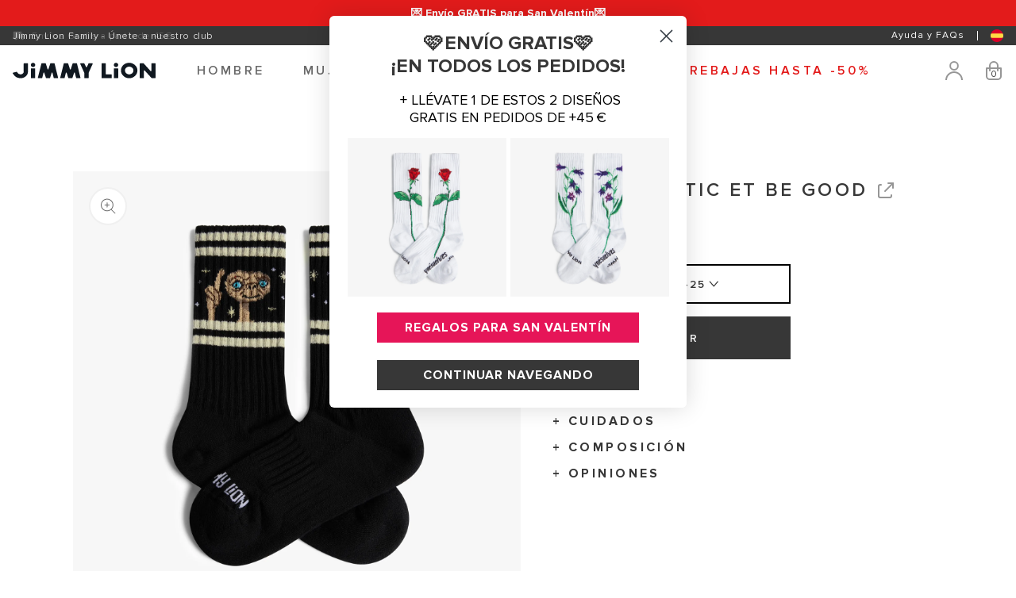

--- FILE ---
content_type: text/html; charset=utf-8
request_url: https://es.jimmylion.com/products/calcetines-modelo-kids-athletic-et-be-good-negro
body_size: 104726
content:
<!doctype html>
<html class="no-js" lang="es">
<head>
  
  <meta charset="utf-8">
  <meta http-equiv="X-UA-Compatible" content="IE=edge">
  <meta name="viewport" content="width=device-width,initial-scale=1">
  <meta name="theme-color" content="">
  <link rel="canonical" href="https://es.jimmylion.com/products/calcetines-modelo-kids-athletic-et-be-good-negro">
  <link rel="preconnect" href="https://cdn.shopify.com" crossorigin>
  <meta http-equiv="Cache-Control" content="no-cache, no-store, must-revalidate" />
  
  <meta name="description" content="Si buscas calcetines divertidos y únicos para los peques, el Modelo Kids Athletic ET Be Good te va a encantar. Coloridos, cómodos y de calidad. ¡Descúbrelo en Jimmy Lion!">
  

   <script src="https://www.google.com/recaptcha/api.js" async defer></script><link rel="icon" type="image/png" href="//es.jimmylion.com/cdn/shop/files/2307_favicom_nuevo_2.png?crop=center&height=32&v=1689664842&width=32"><title>
    Calcetines deportivos Niños | Kids Athletic ET Be Good | Jimmy Lion
</title>



<meta property="og:site_name" content="Jimmy Lion">
<meta property="og:url" content="https://es.jimmylion.com/products/calcetines-modelo-kids-athletic-et-be-good-negro">
<meta property="og:title" content="Calcetines deportivos Niños | Kids Athletic ET Be Good | Jimmy Lion">
<meta property="og:type" content="product">
<meta property="og:description" content="Si buscas calcetines divertidos y únicos para los peques, el Modelo Kids Athletic ET Be Good te va a encantar. Coloridos, cómodos y de calidad. ¡Descúbrelo en Jimmy Lion!"><meta property="og:image" content="http://es.jimmylion.com/cdn/shop/products/Kids-Athletic-ET-Be-Good_Black_1_5e72d9f5-254f-4b56-ba69-163432d4ad23.jpg?v=1698938390">
  <meta property="og:image:secure_url" content="https://es.jimmylion.com/cdn/shop/products/Kids-Athletic-ET-Be-Good_Black_1_5e72d9f5-254f-4b56-ba69-163432d4ad23.jpg?v=1698938390">
  <meta property="og:image:width" content="1500">
  <meta property="og:image:height" content="1500"><meta property="og:price:amount" content="9,95">
  <meta property="og:price:currency" content="EUR"><meta name="twitter:card" content="summary_large_image">
<meta name="twitter:title" content="Calcetines deportivos Niños | Kids Athletic ET Be Good | Jimmy Lion">
<meta name="twitter:description" content="Si buscas calcetines divertidos y únicos para los peques, el Modelo Kids Athletic ET Be Good te va a encantar. Coloridos, cómodos y de calidad. ¡Descúbrelo en Jimmy Lion!">


<script>
    if(localStorage.getItem("ajaxVersion") != "4" ){
      localStorage.setItem('ajaxVersion', "4");
      localStorage.removeItem("productAjax");
    }
  if(!localStorage.getItem("productAjax")){
    console.log("inside ajax");
    fetch("/collections/all?view=product-ajax")
        .then( response => response.json() )
        .then( json => {
            localStorage.setItem('productAjax', JSON.stringify(json));
        })
  }
  var ajaxObj = JSON.parse(localStorage.getItem("productAjax"));
  var newAjaxObj = [];
  ajaxObj.forEach(obj => {
    var tmpKey = Object.keys(obj)[0];
    var tmpvalue = Object.values(obj)[0];
    newAjaxObj[tmpKey] = tmpvalue;
  });
  </script>

  <script>
    const configPack = [];
    const boxConfigPack = [];
    const symbol = '€';
    const limitItemFamily = 20;
    const singleProductObj = [];
    const customerRecaptchaMessage = 'Para continuar, indícanos que no eres un robot.';
    const customerRecaptchaBtn = 'Enviar';
    const packFamilyDiscount = '10';
    const cartViewmore = 'VER MÁS';
    const cartViewless = 'VER MENOS';
    const FreeshippingPrice = Number(`0`) * 100;
    const isSettingFreeShip = ' true ';
    
    const giftVariantId = '41200336076973';
    const estimatedDeliveryMess = 'Entrega estimada el {{ delivery_date }} o antes';
    const estimatedDeliveryWithMess = 'con {{ method_name }}';
    const settingDecimalMoney = 'comma';
    const settingCurrencyLocation = 'after_space';
    const FREE_SHIPPING_PRICE = Number(`0`);
    const currTotalPrice = parseFloat`0` / 100;
    const currOriginalPrice = parseFloat(`0`) / 100;
    const defaultCountry = 'Spain' || 'usa';
    const defaultZip = '';
    const defaultProvince = 'Madrid';
    const yotpoMoneyPerPoints  = '0.01';
    var idFormPack;
    
    

    
    configPack['4'] = '10';
    
    configPack['6'] = '15';
    
    configPack['10'] = '20';
    

    
    boxConfigPack['knee-high-4'] = {'pack_config_parent' : '4-pack-knee-high' , 'pack_config_packaging' : 'box-kraft-4-pack'}
    
    boxConfigPack['mid-calf-4'] = {'pack_config_parent' : '4-pack-mid-calf' , 'pack_config_packaging' : 'box-kraft-4-pack'}
    
    boxConfigPack['quarter-4'] = {'pack_config_parent' : '4-pack-quarter' , 'pack_config_packaging' : 'box-kraft-4-pack'}
    
    boxConfigPack['ankle-4'] = {'pack_config_parent' : '4-pack-ankle' , 'pack_config_packaging' : 'custom-pack-bag-small'}
    
    boxConfigPack['no-show-4'] = {'pack_config_parent' : '4-pack-no-show' , 'pack_config_packaging' : 'custom-pack-bag-small'}
    
    boxConfigPack['kids-4'] = {'pack_config_parent' : '4-pack-kids' , 'pack_config_packaging' : 'custom-pack-bag-small'}
    
    boxConfigPack['knee-high-6'] = {'pack_config_parent' : '6-pack-knee-high' , 'pack_config_packaging' : 'box-kraft-6-pack'}
    
    boxConfigPack['mid-calf-6'] = {'pack_config_parent' : '6-pack-mid-calf' , 'pack_config_packaging' : 'box-kraft-6-pack'}
    
    boxConfigPack['quarter-6'] = {'pack_config_parent' : '6-pack-quarter' , 'pack_config_packaging' : 'box-kraft-6-pack'}
    
    boxConfigPack['ankle-6'] = {'pack_config_parent' : '6-pack-ankle' , 'pack_config_packaging' : 'custom-pack-bag-medium'}
    
    boxConfigPack['no-show-6'] = {'pack_config_parent' : '6-pack-no-show' , 'pack_config_packaging' : 'custom-pack-bag-medium'}
    
    boxConfigPack['kids-6'] = {'pack_config_parent' : '6-pack-kids' , 'pack_config_packaging' : 'custom-pack-bag-small'}
    
    boxConfigPack['knee-high-10'] = {'pack_config_parent' : '10-pack-knee-high' , 'pack_config_packaging' : 'box-kraft-10-pack'}
    
    boxConfigPack['mid-calf-10'] = {'pack_config_parent' : '10-pack-mid-calf' , 'pack_config_packaging' : 'box-kraft-10-pack'}
    
    boxConfigPack['quarter-10'] = {'pack_config_parent' : '10-pack-quarter' , 'pack_config_packaging' : 'box-kraft-10-pack'}
    
    boxConfigPack['ankle-10'] = {'pack_config_parent' : '10-pack-ankle' , 'pack_config_packaging' : 'custom-pack-bag-large'}
    
    boxConfigPack['no-show-10'] = {'pack_config_parent' : '10-pack-no-show' , 'pack_config_packaging' : 'custom-pack-bag-large'}
    
    boxConfigPack['kids-10'] = {'pack_config_parent' : '10-pack-kids' , 'pack_config_packaging' : 'custom-pack-bag-small'}
    
  </script>
  <script src="//es.jimmylion.com/cdn/shop/t/101/assets/theme.js?v=91582939984525340451767887262" defer="defer"></script>
  <script src="//es.jimmylion.com/cdn/shop/t/101/assets/constants.js?v=95358004781563950421752591213" defer="defer"></script>
  <script src="//es.jimmylion.com/cdn/shop/t/101/assets/pubsub.js?v=2921868252632587581752591217" defer="defer"></script>
  <script src="//es.jimmylion.com/cdn/shop/t/101/assets/global.js?v=146993526744662458021756365791" defer="defer"></script>
  <script src="//es.jimmylion.com/cdn/shop/t/101/assets/lazysizes.min.js?v=56805471290311245611752591221" async=""></script>
  <link rel="stylesheet" href="//es.jimmylion.com/cdn/shop/t/101/assets/section-product-custom.css?v=81622077539980117301758711533" media="print" onload="this.media='all'">
  <noscript><link rel="stylesheet" href="//es.jimmylion.com/cdn/shop/t/101/assets/section-product-custom.css?v=81622077539980117301758711533"></noscript>
  <link href="//es.jimmylion.com/cdn/shop/t/101/assets/section-main-product.css?v=176330901272429933431763480713" rel="stylesheet" type="text/css" media="all" />
  <script>window.performance && window.performance.mark && window.performance.mark('shopify.content_for_header.start');</script><meta name="google-site-verification" content="AMBhztI2Lk-ACERvc4G29pIOGrmmnCY54czPvZEfq7E">
<meta name="facebook-domain-verification" content="ohcqqn2izmlp3qid1uwvsa55byvzzs">
<meta id="shopify-digital-wallet" name="shopify-digital-wallet" content="/58168148141/digital_wallets/dialog">
<meta name="shopify-checkout-api-token" content="0486193cf3e0d45ed5ea70e97671f9db">
<meta id="in-context-paypal-metadata" data-shop-id="58168148141" data-venmo-supported="false" data-environment="production" data-locale="es_ES" data-paypal-v4="true" data-currency="EUR">
<link rel="alternate" hreflang="x-default" href="https://es.jimmylion.com/products/calcetines-modelo-kids-athletic-et-be-good-negro">
<link rel="alternate" hreflang="de-DE" href="https://de.jimmylion.com/products/socken-modell-kids-athletic-et-be-good-schwarz">
<link rel="alternate" hreflang="es-DE" href="https://de.jimmylion.com/es/products/calcetines-modelo-kids-athletic-et-be-good-negro">
<link rel="alternate" hreflang="es-ES" href="https://es.jimmylion.com/products/calcetines-modelo-kids-athletic-et-be-good-negro">
<link rel="alternate" hreflang="en-AT" href="https://eu.jimmylion.com/products/kids-athletic-et-be-good-black-sock">
<link rel="alternate" hreflang="es-AT" href="https://eu.jimmylion.com/es/products/calcetines-modelo-kids-athletic-et-be-good-negro">
<link rel="alternate" hreflang="en-BE" href="https://eu.jimmylion.com/products/kids-athletic-et-be-good-black-sock">
<link rel="alternate" hreflang="es-BE" href="https://eu.jimmylion.com/es/products/calcetines-modelo-kids-athletic-et-be-good-negro">
<link rel="alternate" hreflang="en-BG" href="https://eu.jimmylion.com/products/kids-athletic-et-be-good-black-sock">
<link rel="alternate" hreflang="es-BG" href="https://eu.jimmylion.com/es/products/calcetines-modelo-kids-athletic-et-be-good-negro">
<link rel="alternate" hreflang="en-HR" href="https://eu.jimmylion.com/products/kids-athletic-et-be-good-black-sock">
<link rel="alternate" hreflang="es-HR" href="https://eu.jimmylion.com/es/products/calcetines-modelo-kids-athletic-et-be-good-negro">
<link rel="alternate" hreflang="en-CZ" href="https://eu.jimmylion.com/products/kids-athletic-et-be-good-black-sock">
<link rel="alternate" hreflang="es-CZ" href="https://eu.jimmylion.com/es/products/calcetines-modelo-kids-athletic-et-be-good-negro">
<link rel="alternate" hreflang="en-DK" href="https://eu.jimmylion.com/products/kids-athletic-et-be-good-black-sock">
<link rel="alternate" hreflang="es-DK" href="https://eu.jimmylion.com/es/products/calcetines-modelo-kids-athletic-et-be-good-negro">
<link rel="alternate" hreflang="en-EE" href="https://eu.jimmylion.com/products/kids-athletic-et-be-good-black-sock">
<link rel="alternate" hreflang="es-EE" href="https://eu.jimmylion.com/es/products/calcetines-modelo-kids-athletic-et-be-good-negro">
<link rel="alternate" hreflang="en-FI" href="https://eu.jimmylion.com/products/kids-athletic-et-be-good-black-sock">
<link rel="alternate" hreflang="es-FI" href="https://eu.jimmylion.com/es/products/calcetines-modelo-kids-athletic-et-be-good-negro">
<link rel="alternate" hreflang="en-GR" href="https://eu.jimmylion.com/products/kids-athletic-et-be-good-black-sock">
<link rel="alternate" hreflang="es-GR" href="https://eu.jimmylion.com/es/products/calcetines-modelo-kids-athletic-et-be-good-negro">
<link rel="alternate" hreflang="en-HU" href="https://eu.jimmylion.com/products/kids-athletic-et-be-good-black-sock">
<link rel="alternate" hreflang="es-HU" href="https://eu.jimmylion.com/es/products/calcetines-modelo-kids-athletic-et-be-good-negro">
<link rel="alternate" hreflang="en-IE" href="https://eu.jimmylion.com/products/kids-athletic-et-be-good-black-sock">
<link rel="alternate" hreflang="es-IE" href="https://eu.jimmylion.com/es/products/calcetines-modelo-kids-athletic-et-be-good-negro">
<link rel="alternate" hreflang="en-LV" href="https://eu.jimmylion.com/products/kids-athletic-et-be-good-black-sock">
<link rel="alternate" hreflang="es-LV" href="https://eu.jimmylion.com/es/products/calcetines-modelo-kids-athletic-et-be-good-negro">
<link rel="alternate" hreflang="en-LT" href="https://eu.jimmylion.com/products/kids-athletic-et-be-good-black-sock">
<link rel="alternate" hreflang="es-LT" href="https://eu.jimmylion.com/es/products/calcetines-modelo-kids-athletic-et-be-good-negro">
<link rel="alternate" hreflang="en-LU" href="https://eu.jimmylion.com/products/kids-athletic-et-be-good-black-sock">
<link rel="alternate" hreflang="es-LU" href="https://eu.jimmylion.com/es/products/calcetines-modelo-kids-athletic-et-be-good-negro">
<link rel="alternate" hreflang="en-MT" href="https://eu.jimmylion.com/products/kids-athletic-et-be-good-black-sock">
<link rel="alternate" hreflang="es-MT" href="https://eu.jimmylion.com/es/products/calcetines-modelo-kids-athletic-et-be-good-negro">
<link rel="alternate" hreflang="en-NL" href="https://eu.jimmylion.com/products/kids-athletic-et-be-good-black-sock">
<link rel="alternate" hreflang="es-NL" href="https://eu.jimmylion.com/es/products/calcetines-modelo-kids-athletic-et-be-good-negro">
<link rel="alternate" hreflang="en-NO" href="https://eu.jimmylion.com/products/kids-athletic-et-be-good-black-sock">
<link rel="alternate" hreflang="es-NO" href="https://eu.jimmylion.com/es/products/calcetines-modelo-kids-athletic-et-be-good-negro">
<link rel="alternate" hreflang="en-PL" href="https://eu.jimmylion.com/products/kids-athletic-et-be-good-black-sock">
<link rel="alternate" hreflang="es-PL" href="https://eu.jimmylion.com/es/products/calcetines-modelo-kids-athletic-et-be-good-negro">
<link rel="alternate" hreflang="en-PT" href="https://eu.jimmylion.com/products/kids-athletic-et-be-good-black-sock">
<link rel="alternate" hreflang="es-PT" href="https://eu.jimmylion.com/es/products/calcetines-modelo-kids-athletic-et-be-good-negro">
<link rel="alternate" hreflang="en-RO" href="https://eu.jimmylion.com/products/kids-athletic-et-be-good-black-sock">
<link rel="alternate" hreflang="es-RO" href="https://eu.jimmylion.com/es/products/calcetines-modelo-kids-athletic-et-be-good-negro">
<link rel="alternate" hreflang="en-SE" href="https://eu.jimmylion.com/products/kids-athletic-et-be-good-black-sock">
<link rel="alternate" hreflang="es-SE" href="https://eu.jimmylion.com/es/products/calcetines-modelo-kids-athletic-et-be-good-negro">
<link rel="alternate" hreflang="en-CH" href="https://eu.jimmylion.com/products/kids-athletic-et-be-good-black-sock">
<link rel="alternate" hreflang="es-CH" href="https://eu.jimmylion.com/es/products/calcetines-modelo-kids-athletic-et-be-good-negro">
<link rel="alternate" hreflang="en-CY" href="https://eu.jimmylion.com/products/kids-athletic-et-be-good-black-sock">
<link rel="alternate" hreflang="es-CY" href="https://eu.jimmylion.com/es/products/calcetines-modelo-kids-athletic-et-be-good-negro">
<link rel="alternate" hreflang="en-TR" href="https://eu.jimmylion.com/products/kids-athletic-et-be-good-black-sock">
<link rel="alternate" hreflang="es-TR" href="https://eu.jimmylion.com/es/products/calcetines-modelo-kids-athletic-et-be-good-negro">
<link rel="alternate" hreflang="fr-FR" href="https://fr.jimmylion.com/products/chaussettes-modele-kids-athletic-et-be-good-noir">
<link rel="alternate" hreflang="es-FR" href="https://fr.jimmylion.com/es/products/calcetines-modelo-kids-athletic-et-be-good-negro">
<link rel="alternate" hreflang="en-HK" href="https://gl.jimmylion.com/products/kids-athletic-et-be-good-black-sock">
<link rel="alternate" hreflang="es-HK" href="https://gl.jimmylion.com/es/products/calcetines-modelo-kids-athletic-et-be-good-negro">
<link rel="alternate" hreflang="en-ID" href="https://gl.jimmylion.com/products/kids-athletic-et-be-good-black-sock">
<link rel="alternate" hreflang="es-ID" href="https://gl.jimmylion.com/es/products/calcetines-modelo-kids-athletic-et-be-good-negro">
<link rel="alternate" hreflang="en-JP" href="https://gl.jimmylion.com/products/kids-athletic-et-be-good-black-sock">
<link rel="alternate" hreflang="es-JP" href="https://gl.jimmylion.com/es/products/calcetines-modelo-kids-athletic-et-be-good-negro">
<link rel="alternate" hreflang="en-LB" href="https://gl.jimmylion.com/products/kids-athletic-et-be-good-black-sock">
<link rel="alternate" hreflang="es-LB" href="https://gl.jimmylion.com/es/products/calcetines-modelo-kids-athletic-et-be-good-negro">
<link rel="alternate" hreflang="en-MY" href="https://gl.jimmylion.com/products/kids-athletic-et-be-good-black-sock">
<link rel="alternate" hreflang="es-MY" href="https://gl.jimmylion.com/es/products/calcetines-modelo-kids-athletic-et-be-good-negro">
<link rel="alternate" hreflang="en-PH" href="https://gl.jimmylion.com/products/kids-athletic-et-be-good-black-sock">
<link rel="alternate" hreflang="es-PH" href="https://gl.jimmylion.com/es/products/calcetines-modelo-kids-athletic-et-be-good-negro">
<link rel="alternate" hreflang="en-SG" href="https://gl.jimmylion.com/products/kids-athletic-et-be-good-black-sock">
<link rel="alternate" hreflang="es-SG" href="https://gl.jimmylion.com/es/products/calcetines-modelo-kids-athletic-et-be-good-negro">
<link rel="alternate" hreflang="en-KR" href="https://gl.jimmylion.com/products/kids-athletic-et-be-good-black-sock">
<link rel="alternate" hreflang="es-KR" href="https://gl.jimmylion.com/es/products/calcetines-modelo-kids-athletic-et-be-good-negro">
<link rel="alternate" hreflang="en-TW" href="https://gl.jimmylion.com/products/kids-athletic-et-be-good-black-sock">
<link rel="alternate" hreflang="es-TW" href="https://gl.jimmylion.com/es/products/calcetines-modelo-kids-athletic-et-be-good-negro">
<link rel="alternate" hreflang="en-TH" href="https://gl.jimmylion.com/products/kids-athletic-et-be-good-black-sock">
<link rel="alternate" hreflang="es-TH" href="https://gl.jimmylion.com/es/products/calcetines-modelo-kids-athletic-et-be-good-negro">
<link rel="alternate" hreflang="en-CA" href="https://gl.jimmylion.com/products/kids-athletic-et-be-good-black-sock">
<link rel="alternate" hreflang="es-CA" href="https://gl.jimmylion.com/es/products/calcetines-modelo-kids-athletic-et-be-good-negro">
<link rel="alternate" hreflang="en-NZ" href="https://gl.jimmylion.com/products/kids-athletic-et-be-good-black-sock">
<link rel="alternate" hreflang="es-NZ" href="https://gl.jimmylion.com/es/products/calcetines-modelo-kids-athletic-et-be-good-negro">
<link rel="alternate" hreflang="en-BR" href="https://gl.jimmylion.com/products/kids-athletic-et-be-good-black-sock">
<link rel="alternate" hreflang="es-BR" href="https://gl.jimmylion.com/es/products/calcetines-modelo-kids-athletic-et-be-good-negro">
<link rel="alternate" hreflang="it-IT" href="https://it.jimmylion.com/products/calzini-modello-kids-athletic-et-be-good-nero">
<link rel="alternate" hreflang="es-IT" href="https://it.jimmylion.com/es/products/calcetines-modelo-kids-athletic-et-be-good-negro">
<link rel="alternate" hreflang="en-GB" href="https://uk.jimmylion.com/products/kids-athletic-et-be-good-black-sock">
<link rel="alternate" hreflang="es-GB" href="https://uk.jimmylion.com/es/products/calcetines-modelo-kids-athletic-et-be-good-negro">
<link rel="alternate" hreflang="en-US" href="https://us.jimmylion.com/products/kids-athletic-et-be-good-black-sock">
<link rel="alternate" hreflang="es-US" href="https://us.jimmylion.com/es/products/calcetines-modelo-kids-athletic-et-be-good-negro">
<link rel="alternate" type="application/json+oembed" href="https://es.jimmylion.com/products/calcetines-modelo-kids-athletic-et-be-good-negro.oembed">
<script async="async" src="/checkouts/internal/preloads.js?locale=es-ES"></script>
<link rel="preconnect" href="https://shop.app" crossorigin="anonymous">
<script async="async" src="https://shop.app/checkouts/internal/preloads.js?locale=es-ES&shop_id=58168148141" crossorigin="anonymous"></script>
<script id="apple-pay-shop-capabilities" type="application/json">{"shopId":58168148141,"countryCode":"ES","currencyCode":"EUR","merchantCapabilities":["supports3DS"],"merchantId":"gid:\/\/shopify\/Shop\/58168148141","merchantName":"Jimmy Lion","requiredBillingContactFields":["postalAddress","email","phone"],"requiredShippingContactFields":["postalAddress","email","phone"],"shippingType":"shipping","supportedNetworks":["visa","maestro","masterCard","amex"],"total":{"type":"pending","label":"Jimmy Lion","amount":"1.00"},"shopifyPaymentsEnabled":true,"supportsSubscriptions":true}</script>
<script id="shopify-features" type="application/json">{"accessToken":"0486193cf3e0d45ed5ea70e97671f9db","betas":["rich-media-storefront-analytics"],"domain":"es.jimmylion.com","predictiveSearch":true,"shopId":58168148141,"locale":"es"}</script>
<script>var Shopify = Shopify || {};
Shopify.shop = "jimmylion-es.myshopify.com";
Shopify.locale = "es";
Shopify.currency = {"active":"EUR","rate":"1.0"};
Shopify.country = "ES";
Shopify.theme = {"name":"theme-jimmy-lion\/main-markets","id":176013771080,"schema_name":"Dawn","schema_version":"9.0.0","theme_store_id":null,"role":"main"};
Shopify.theme.handle = "null";
Shopify.theme.style = {"id":null,"handle":null};
Shopify.cdnHost = "es.jimmylion.com/cdn";
Shopify.routes = Shopify.routes || {};
Shopify.routes.root = "/";</script>
<script type="module">!function(o){(o.Shopify=o.Shopify||{}).modules=!0}(window);</script>
<script>!function(o){function n(){var o=[];function n(){o.push(Array.prototype.slice.apply(arguments))}return n.q=o,n}var t=o.Shopify=o.Shopify||{};t.loadFeatures=n(),t.autoloadFeatures=n()}(window);</script>
<script>
  window.ShopifyPay = window.ShopifyPay || {};
  window.ShopifyPay.apiHost = "shop.app\/pay";
  window.ShopifyPay.redirectState = null;
</script>
<script id="shop-js-analytics" type="application/json">{"pageType":"product"}</script>
<script defer="defer" async type="module" src="//es.jimmylion.com/cdn/shopifycloud/shop-js/modules/v2/client.init-shop-cart-sync_BFpxDrjM.es.esm.js"></script>
<script defer="defer" async type="module" src="//es.jimmylion.com/cdn/shopifycloud/shop-js/modules/v2/chunk.common_CnP21gUX.esm.js"></script>
<script defer="defer" async type="module" src="//es.jimmylion.com/cdn/shopifycloud/shop-js/modules/v2/chunk.modal_D61HrJrg.esm.js"></script>
<script type="module">
  await import("//es.jimmylion.com/cdn/shopifycloud/shop-js/modules/v2/client.init-shop-cart-sync_BFpxDrjM.es.esm.js");
await import("//es.jimmylion.com/cdn/shopifycloud/shop-js/modules/v2/chunk.common_CnP21gUX.esm.js");
await import("//es.jimmylion.com/cdn/shopifycloud/shop-js/modules/v2/chunk.modal_D61HrJrg.esm.js");

  window.Shopify.SignInWithShop?.initShopCartSync?.({"fedCMEnabled":true,"windoidEnabled":true});

</script>
<script>
  window.Shopify = window.Shopify || {};
  if (!window.Shopify.featureAssets) window.Shopify.featureAssets = {};
  window.Shopify.featureAssets['shop-js'] = {"shop-cart-sync":["modules/v2/client.shop-cart-sync_DunGk5rn.es.esm.js","modules/v2/chunk.common_CnP21gUX.esm.js","modules/v2/chunk.modal_D61HrJrg.esm.js"],"init-fed-cm":["modules/v2/client.init-fed-cm_Bhr0vd71.es.esm.js","modules/v2/chunk.common_CnP21gUX.esm.js","modules/v2/chunk.modal_D61HrJrg.esm.js"],"init-shop-email-lookup-coordinator":["modules/v2/client.init-shop-email-lookup-coordinator_Cgf-1HKc.es.esm.js","modules/v2/chunk.common_CnP21gUX.esm.js","modules/v2/chunk.modal_D61HrJrg.esm.js"],"init-windoid":["modules/v2/client.init-windoid_RKlvBm7f.es.esm.js","modules/v2/chunk.common_CnP21gUX.esm.js","modules/v2/chunk.modal_D61HrJrg.esm.js"],"shop-button":["modules/v2/client.shop-button_DcwUN_L_.es.esm.js","modules/v2/chunk.common_CnP21gUX.esm.js","modules/v2/chunk.modal_D61HrJrg.esm.js"],"shop-cash-offers":["modules/v2/client.shop-cash-offers_zT3TeJrS.es.esm.js","modules/v2/chunk.common_CnP21gUX.esm.js","modules/v2/chunk.modal_D61HrJrg.esm.js"],"shop-toast-manager":["modules/v2/client.shop-toast-manager_Dhsh6ZDd.es.esm.js","modules/v2/chunk.common_CnP21gUX.esm.js","modules/v2/chunk.modal_D61HrJrg.esm.js"],"init-shop-cart-sync":["modules/v2/client.init-shop-cart-sync_BFpxDrjM.es.esm.js","modules/v2/chunk.common_CnP21gUX.esm.js","modules/v2/chunk.modal_D61HrJrg.esm.js"],"init-customer-accounts-sign-up":["modules/v2/client.init-customer-accounts-sign-up__zAQf6yH.es.esm.js","modules/v2/client.shop-login-button_DmGuuAqh.es.esm.js","modules/v2/chunk.common_CnP21gUX.esm.js","modules/v2/chunk.modal_D61HrJrg.esm.js"],"pay-button":["modules/v2/client.pay-button_BSqAUYU_.es.esm.js","modules/v2/chunk.common_CnP21gUX.esm.js","modules/v2/chunk.modal_D61HrJrg.esm.js"],"init-customer-accounts":["modules/v2/client.init-customer-accounts_BUX2wPcc.es.esm.js","modules/v2/client.shop-login-button_DmGuuAqh.es.esm.js","modules/v2/chunk.common_CnP21gUX.esm.js","modules/v2/chunk.modal_D61HrJrg.esm.js"],"avatar":["modules/v2/client.avatar_BTnouDA3.es.esm.js"],"init-shop-for-new-customer-accounts":["modules/v2/client.init-shop-for-new-customer-accounts_C3NVS8-R.es.esm.js","modules/v2/client.shop-login-button_DmGuuAqh.es.esm.js","modules/v2/chunk.common_CnP21gUX.esm.js","modules/v2/chunk.modal_D61HrJrg.esm.js"],"shop-follow-button":["modules/v2/client.shop-follow-button_BoBKYaAK.es.esm.js","modules/v2/chunk.common_CnP21gUX.esm.js","modules/v2/chunk.modal_D61HrJrg.esm.js"],"checkout-modal":["modules/v2/client.checkout-modal_BzXpoShc.es.esm.js","modules/v2/chunk.common_CnP21gUX.esm.js","modules/v2/chunk.modal_D61HrJrg.esm.js"],"shop-login-button":["modules/v2/client.shop-login-button_DmGuuAqh.es.esm.js","modules/v2/chunk.common_CnP21gUX.esm.js","modules/v2/chunk.modal_D61HrJrg.esm.js"],"lead-capture":["modules/v2/client.lead-capture_ClopgrIx.es.esm.js","modules/v2/chunk.common_CnP21gUX.esm.js","modules/v2/chunk.modal_D61HrJrg.esm.js"],"shop-login":["modules/v2/client.shop-login_DQ0hrHfi.es.esm.js","modules/v2/chunk.common_CnP21gUX.esm.js","modules/v2/chunk.modal_D61HrJrg.esm.js"],"payment-terms":["modules/v2/client.payment-terms_Bawo8ezy.es.esm.js","modules/v2/chunk.common_CnP21gUX.esm.js","modules/v2/chunk.modal_D61HrJrg.esm.js"]};
</script>
<script>(function() {
  var isLoaded = false;
  function asyncLoad() {
    if (isLoaded) return;
    isLoaded = true;
    var urls = ["https:\/\/cdn-loyalty.yotpo.com\/loader\/O3pcrnr-kRFGS9UTsgux6w.js?shop=jimmylion-es.myshopify.com","https:\/\/d5zu2f4xvqanl.cloudfront.net\/42\/fe\/loader_2.js?shop=jimmylion-es.myshopify.com","\/\/staticw2.yotpo.com\/ikkeaV9PBbgk64A8fvKqO6QWsbfrvj1tpGybKGer\/widget.js?shop=jimmylion-es.myshopify.com","https:\/\/searchanise-ef84.kxcdn.com\/widgets\/shopify\/init.js?a=0x8k9O3c7c\u0026shop=jimmylion-es.myshopify.com"];
    for (var i = 0; i < urls.length; i++) {
      var s = document.createElement('script');
      s.type = 'text/javascript';
      s.async = true;
      s.src = urls[i];
      var x = document.getElementsByTagName('script')[0];
      x.parentNode.insertBefore(s, x);
    }
  };
  if(window.attachEvent) {
    window.attachEvent('onload', asyncLoad);
  } else {
    window.addEventListener('load', asyncLoad, false);
  }
})();</script>
<script id="__st">var __st={"a":58168148141,"offset":3600,"reqid":"ffc75455-e5ea-44a8-bc88-72940454226d-1770039994","pageurl":"es.jimmylion.com\/products\/calcetines-modelo-kids-athletic-et-be-good-negro","u":"6118f6f44d35","p":"product","rtyp":"product","rid":6814207639725};</script>
<script>window.ShopifyPaypalV4VisibilityTracking = true;</script>
<script id="captcha-bootstrap">!function(){'use strict';const t='contact',e='account',n='new_comment',o=[[t,t],['blogs',n],['comments',n],[t,'customer']],c=[[e,'customer_login'],[e,'guest_login'],[e,'recover_customer_password'],[e,'create_customer']],r=t=>t.map((([t,e])=>`form[action*='/${t}']:not([data-nocaptcha='true']) input[name='form_type'][value='${e}']`)).join(','),a=t=>()=>t?[...document.querySelectorAll(t)].map((t=>t.form)):[];function s(){const t=[...o],e=r(t);return a(e)}const i='password',u='form_key',d=['recaptcha-v3-token','g-recaptcha-response','h-captcha-response',i],f=()=>{try{return window.sessionStorage}catch{return}},m='__shopify_v',_=t=>t.elements[u];function p(t,e,n=!1){try{const o=window.sessionStorage,c=JSON.parse(o.getItem(e)),{data:r}=function(t){const{data:e,action:n}=t;return t[m]||n?{data:e,action:n}:{data:t,action:n}}(c);for(const[e,n]of Object.entries(r))t.elements[e]&&(t.elements[e].value=n);n&&o.removeItem(e)}catch(o){console.error('form repopulation failed',{error:o})}}const l='form_type',E='cptcha';function T(t){t.dataset[E]=!0}const w=window,h=w.document,L='Shopify',v='ce_forms',y='captcha';let A=!1;((t,e)=>{const n=(g='f06e6c50-85a8-45c8-87d0-21a2b65856fe',I='https://cdn.shopify.com/shopifycloud/storefront-forms-hcaptcha/ce_storefront_forms_captcha_hcaptcha.v1.5.2.iife.js',D={infoText:'Protegido por hCaptcha',privacyText:'Privacidad',termsText:'Términos'},(t,e,n)=>{const o=w[L][v],c=o.bindForm;if(c)return c(t,g,e,D).then(n);var r;o.q.push([[t,g,e,D],n]),r=I,A||(h.body.append(Object.assign(h.createElement('script'),{id:'captcha-provider',async:!0,src:r})),A=!0)});var g,I,D;w[L]=w[L]||{},w[L][v]=w[L][v]||{},w[L][v].q=[],w[L][y]=w[L][y]||{},w[L][y].protect=function(t,e){n(t,void 0,e),T(t)},Object.freeze(w[L][y]),function(t,e,n,w,h,L){const[v,y,A,g]=function(t,e,n){const i=e?o:[],u=t?c:[],d=[...i,...u],f=r(d),m=r(i),_=r(d.filter((([t,e])=>n.includes(e))));return[a(f),a(m),a(_),s()]}(w,h,L),I=t=>{const e=t.target;return e instanceof HTMLFormElement?e:e&&e.form},D=t=>v().includes(t);t.addEventListener('submit',(t=>{const e=I(t);if(!e)return;const n=D(e)&&!e.dataset.hcaptchaBound&&!e.dataset.recaptchaBound,o=_(e),c=g().includes(e)&&(!o||!o.value);(n||c)&&t.preventDefault(),c&&!n&&(function(t){try{if(!f())return;!function(t){const e=f();if(!e)return;const n=_(t);if(!n)return;const o=n.value;o&&e.removeItem(o)}(t);const e=Array.from(Array(32),(()=>Math.random().toString(36)[2])).join('');!function(t,e){_(t)||t.append(Object.assign(document.createElement('input'),{type:'hidden',name:u})),t.elements[u].value=e}(t,e),function(t,e){const n=f();if(!n)return;const o=[...t.querySelectorAll(`input[type='${i}']`)].map((({name:t})=>t)),c=[...d,...o],r={};for(const[a,s]of new FormData(t).entries())c.includes(a)||(r[a]=s);n.setItem(e,JSON.stringify({[m]:1,action:t.action,data:r}))}(t,e)}catch(e){console.error('failed to persist form',e)}}(e),e.submit())}));const S=(t,e)=>{t&&!t.dataset[E]&&(n(t,e.some((e=>e===t))),T(t))};for(const o of['focusin','change'])t.addEventListener(o,(t=>{const e=I(t);D(e)&&S(e,y())}));const B=e.get('form_key'),M=e.get(l),P=B&&M;t.addEventListener('DOMContentLoaded',(()=>{const t=y();if(P)for(const e of t)e.elements[l].value===M&&p(e,B);[...new Set([...A(),...v().filter((t=>'true'===t.dataset.shopifyCaptcha))])].forEach((e=>S(e,t)))}))}(h,new URLSearchParams(w.location.search),n,t,e,['guest_login'])})(!0,!0)}();</script>
<script integrity="sha256-4kQ18oKyAcykRKYeNunJcIwy7WH5gtpwJnB7kiuLZ1E=" data-source-attribution="shopify.loadfeatures" defer="defer" src="//es.jimmylion.com/cdn/shopifycloud/storefront/assets/storefront/load_feature-a0a9edcb.js" crossorigin="anonymous"></script>
<script crossorigin="anonymous" defer="defer" src="//es.jimmylion.com/cdn/shopifycloud/storefront/assets/shopify_pay/storefront-65b4c6d7.js?v=20250812"></script>
<script data-source-attribution="shopify.dynamic_checkout.dynamic.init">var Shopify=Shopify||{};Shopify.PaymentButton=Shopify.PaymentButton||{isStorefrontPortableWallets:!0,init:function(){window.Shopify.PaymentButton.init=function(){};var t=document.createElement("script");t.src="https://es.jimmylion.com/cdn/shopifycloud/portable-wallets/latest/portable-wallets.es.js",t.type="module",document.head.appendChild(t)}};
</script>
<script data-source-attribution="shopify.dynamic_checkout.buyer_consent">
  function portableWalletsHideBuyerConsent(e){var t=document.getElementById("shopify-buyer-consent"),n=document.getElementById("shopify-subscription-policy-button");t&&n&&(t.classList.add("hidden"),t.setAttribute("aria-hidden","true"),n.removeEventListener("click",e))}function portableWalletsShowBuyerConsent(e){var t=document.getElementById("shopify-buyer-consent"),n=document.getElementById("shopify-subscription-policy-button");t&&n&&(t.classList.remove("hidden"),t.removeAttribute("aria-hidden"),n.addEventListener("click",e))}window.Shopify?.PaymentButton&&(window.Shopify.PaymentButton.hideBuyerConsent=portableWalletsHideBuyerConsent,window.Shopify.PaymentButton.showBuyerConsent=portableWalletsShowBuyerConsent);
</script>
<script data-source-attribution="shopify.dynamic_checkout.cart.bootstrap">document.addEventListener("DOMContentLoaded",(function(){function t(){return document.querySelector("shopify-accelerated-checkout-cart, shopify-accelerated-checkout")}if(t())Shopify.PaymentButton.init();else{new MutationObserver((function(e,n){t()&&(Shopify.PaymentButton.init(),n.disconnect())})).observe(document.body,{childList:!0,subtree:!0})}}));
</script>
<link id="shopify-accelerated-checkout-styles" rel="stylesheet" media="screen" href="https://es.jimmylion.com/cdn/shopifycloud/portable-wallets/latest/accelerated-checkout-backwards-compat.css" crossorigin="anonymous">
<style id="shopify-accelerated-checkout-cart">
        #shopify-buyer-consent {
  margin-top: 1em;
  display: inline-block;
  width: 100%;
}

#shopify-buyer-consent.hidden {
  display: none;
}

#shopify-subscription-policy-button {
  background: none;
  border: none;
  padding: 0;
  text-decoration: underline;
  font-size: inherit;
  cursor: pointer;
}

#shopify-subscription-policy-button::before {
  box-shadow: none;
}

      </style>
<script id="sections-script" data-sections="customize-header" defer="defer" src="//es.jimmylion.com/cdn/shop/t/101/compiled_assets/scripts.js?v=71536"></script>
<script>window.performance && window.performance.mark && window.performance.mark('shopify.content_for_header.end');</script>


  <style data-shopify>
    
    
    
    
    

    :root {
    --font-body-family: "system_ui", -apple-system, 'Segoe UI', Roboto, 'Helvetica Neue', 'Noto Sans', 'Liberation Sans', Arial, sans-serif, 'Apple Color Emoji', 'Segoe UI Emoji', 'Segoe UI Symbol', 'Noto Color Emoji';
    --font-body-style: normal;
    --font-body-weight: 400;
    --font-body-weight-bold: 700;

    --font-heading-family: "system_ui", -apple-system, 'Segoe UI', Roboto, 'Helvetica Neue', 'Noto Sans', 'Liberation Sans', Arial, sans-serif, 'Apple Color Emoji', 'Segoe UI Emoji', 'Segoe UI Symbol', 'Noto Color Emoji';
    --font-heading-style: normal;
    --font-heading-weight: 400;

    --font-body-scale: 1.0;
    --font-heading-scale: 1.0;

    --color-base-text: 106, 106, 106;
    --color-shadow: 106, 106, 106;
    --color-base-background-1: 255, 255, 255;
    --color-base-background-2: 243, 243, 243;
    --color-base-solid-button-labels: 255, 255, 255;
    --color-base-outline-button-labels: 106, 106, 106;
    --color-base-accent-1: 106, 106, 106;
    --color-base-accent-2: 51, 79, 180;
    --payment-terms-background-color: #ffffff;

    --gradient-base-background-1: #ffffff;
    --gradient-base-background-2: #f3f3f3;
    --gradient-base-accent-1: #6a6a6a;
    --gradient-base-accent-2: #334fb4;

    --media-padding: px;
    --media-border-opacity: 0.05;
    --media-border-width: 1px;
    --media-radius: 0px;
    --media-shadow-opacity: 0.0;
    --media-shadow-horizontal-offset: 0px;
    --media-shadow-vertical-offset: 2px;
    --media-shadow-blur-radius: 5px;
    --media-shadow-visible: 0;

    --page-width: 1300px;
    /* --page-width: 130rem; */
    --page-width-margin: 0rem;

    --product-card-image-padding: 1.0rem;
    --product-card-corner-radius: 0.0rem;
    --product-card-text-alignment: left;
    --product-card-border-width: 0.0rem;
    --product-card-border-opacity: 0.1;
    --product-card-shadow-opacity: 0.0;
    --product-card-shadow-visible: 0;
    --product-card-shadow-horizontal-offset: 0.0rem;
    --product-card-shadow-vertical-offset: 0.4rem;
    --product-card-shadow-blur-radius: 0.5rem;

    --collection-card-image-padding: 0.0rem;
    --collection-card-corner-radius: 0.0rem;
    --collection-card-text-alignment: left;
    --collection-card-border-width: 0.0rem;
    --collection-card-border-opacity: 0.1;
    --collection-card-shadow-opacity: 0.0;
    --collection-card-shadow-visible: 0;
    --collection-card-shadow-horizontal-offset: 0.0rem;
    --collection-card-shadow-vertical-offset: 0.4rem;
    --collection-card-shadow-blur-radius: 0.5rem;

    --blog-card-image-padding: 0.0rem;
    --blog-card-corner-radius: 0.0rem;
    --blog-card-text-alignment: left;
    --blog-card-border-width: 0.0rem;
    --blog-card-border-opacity: 0.1;
    --blog-card-shadow-opacity: 0.0;
    --blog-card-shadow-visible: 0;
    --blog-card-shadow-horizontal-offset: 0.0rem;
    --blog-card-shadow-vertical-offset: 0.4rem;
    --blog-card-shadow-blur-radius: 0.5rem;

    --badge-corner-radius: 4.0rem;

    --popup-border-width: 1px;
    --popup-border-opacity: 0.1;
    --popup-corner-radius: 0px;
    --popup-shadow-opacity: 0.0;
    --popup-shadow-horizontal-offset: 0px;
    --popup-shadow-vertical-offset: 4px;
    --popup-shadow-blur-radius: 5px;

    --drawer-border-width: 1px;
    --drawer-border-opacity: 0.1;
    --drawer-shadow-opacity: 0.0;
    --drawer-shadow-horizontal-offset: 0px;
    --drawer-shadow-vertical-offset: 4px;
    --drawer-shadow-blur-radius: 5px;

    --spacing-sections-desktop: 0px;
    --spacing-sections-mobile: 0px;

    --grid-desktop-vertical-spacing: 16px;
    --grid-desktop-horizontal-spacing: 24px;
    --grid-mobile-vertical-spacing: 8px;
    --grid-mobile-horizontal-spacing: 12px;

    --text-boxes-border-opacity: 0.1;
    --text-boxes-border-width: 0px;
    --text-boxes-radius: 0px;
    --text-boxes-shadow-opacity: 0.0;
    --text-boxes-shadow-visible: 0;
    --text-boxes-shadow-horizontal-offset: 0px;
    --text-boxes-shadow-vertical-offset: 4px;
    --text-boxes-shadow-blur-radius: 5px;

    --buttons-radius: 0px;
    --buttons-radius-outset: 0px;
    --buttons-border-width: 1px;
    --buttons-border-opacity: 1.0;
    --buttons-shadow-opacity: 0.0;
    --buttons-shadow-visible: 0;
    --buttons-shadow-horizontal-offset: 0px;
    --buttons-shadow-vertical-offset: 4px;
    --buttons-shadow-blur-radius: 5px;
    --buttons-border-offset: 0px;

    --inputs-radius: 0px;
    --inputs-border-width: 1px;
    --inputs-border-opacity: 0.55;
    --inputs-shadow-opacity: 0.0;
    --inputs-shadow-horizontal-offset: 0px;
    --inputs-margin-offset: 0px;
    --inputs-shadow-vertical-offset: 4px;
    --inputs-shadow-blur-radius: 5px;
    --inputs-radius-outset: 0px;

    --variant-pills-radius: 40px;
    --variant-pills-border-width: 1px;
    --variant-pills-border-opacity: 0.55;
    --variant-pills-shadow-opacity: 0.0;
    --variant-pills-shadow-horizontal-offset: 0px;
    --variant-pills-shadow-vertical-offset: 4px;
    --variant-pills-shadow-blur-radius: 5px;
    }

    *,
    *::before,
    *::after {
    box-sizing: inherit;
    }

    html {
    box-sizing: border-box;
    font-size: calc(var(--font-body-scale) * 62.5%);
    height: 100%;
    }
    body.template-customers-account-loyalty {
    grid-template-rows: auto auto auto 1fr;
    }
    body {
    display: grid;
    grid-template-rows: auto auto auto 1fr;
    grid-template-columns: 100%;
    min-height: 100%;
    margin: 0;
    font-size: 1.5rem;
    letter-spacing: 0.06rem;
    line-height: calc(1 + 0.8 / var(--font-body-scale));
    font-family: var(--font-body-family);
    font-style: var(--font-body-style);
    font-weight: var(--font-body-weight);
    }
    .content_home_index {
    display: flex;
    flex-direction: column;
    }

    body::-webkit-scrollbar-track {
    background: #f1f1f1;
    }

    body::-webkit-scrollbar-thumb {
    background: #888;
    }

    body::-webkit-scrollbar-thumb:hover {
    background: #555;
    }

    @media screen and (min-width: 750px) {
    body {
    font-size: 1.6rem;
    }
    }
  </style>

  <link href="//es.jimmylion.com/cdn/shop/t/101/assets/tailwindoutput.css?v=121514962167501219771761125742" rel="stylesheet" type="text/css" media="all" />
  <link href="//es.jimmylion.com/cdn/shop/t/101/assets/base.css?v=7051311656512105691767887261" rel="stylesheet" type="text/css" media="all" />
  <link href="//es.jimmylion.com/cdn/shop/t/101/assets/custom.css?v=169141050572576156271761125741" rel="stylesheet" type="text/css" media="all" />
  <link href="//es.jimmylion.com/cdn/shop/t/101/assets/custom-wish-list.css?v=169055329487827253931752591220" rel="stylesheet" type="text/css" media="all" />
  <link href="//es.jimmylion.com/cdn/shop/t/101/assets/custom-pack.css?v=1090000837293843541752591219" rel="stylesheet" type="text/css" media="all" />
  <link href="//es.jimmylion.com/cdn/shop/t/101/assets/size-guild.css?v=53659641557733705511756993913" rel="stylesheet" type="text/css" media="all" />
  <link href="//es.jimmylion.com/cdn/shop/t/101/assets/article.css?v=92154850751973609361752591219" rel="stylesheet" type="text/css" media="all" />

  
  <link type="text/css" href="//es.jimmylion.com/cdn/shop/t/101/assets/layout-old.theme.css?v=86602135438383826971752591274" rel="stylesheet"><script src="https://cdn.jsdelivr.net/npm/@splidejs/splide@4.1.4/dist/js/splide.min.js"></script>
  <link href="https://cdn.jsdelivr.net/npm/@splidejs/splide@4.1.4/dist/css/splide.min.css" rel="stylesheet">
<script src="//es.jimmylion.com/cdn/shop/t/101/assets/smart-cart-custom.js?v=98004589606278625571763649152" defer></script>
  <script
          src="https://cdnjs.cloudflare.com/ajax/libs/glider-js/1.7.8/glider.min.js"
          integrity="sha512-AZURF+lGBgrV0WM7dsCFwaQEltUV5964wxMv+TSzbb6G1/Poa9sFxaCed8l8CcFRTiP7FsCgCyOm/kf1LARyxA=="
          crossorigin="anonymous"
          referrerpolicy="no-referrer"
  ></script>
  <link
          rel="stylesheet"
          href="https://cdnjs.cloudflare.com/ajax/libs/glider-js/1.7.8/glider.min.css"
          integrity="sha512-YM6sLXVMZqkCspZoZeIPGXrhD9wxlxEF7MzniuvegURqrTGV2xTfqq1v9FJnczH+5OGFl5V78RgHZGaK34ylVg=="
          crossorigin="anonymous"
          referrerpolicy="no-referrer"
  >

  <script>
    document.documentElement.className = document.documentElement.className.replace('no-js', 'js');
    if (Shopify.designMode) {
      document.documentElement.classList.add('shopify-design-mode');
    }
  </script>
  <script src="//es.jimmylion.com/cdn/shop/t/101/assets/cookie.js?v=61151804158344838031752591214"></script>
  <script
          src="https://code.jquery.com/jquery-3.7.0.min.js"
          integrity="sha256-2Pmvv0kuTBOenSvLm6bvfBSSHrUJ+3A7x6P5Ebd07/g="
          crossorigin="anonymous"
  ></script>
 
  

  <!-- Google Tag Manager -->
  <!-- <script>(function(w,d,s,l,i){w[l]=w[l]||[];w[l].push({'gtm.start':
              new Date().getTime(),event:'gtm.js'});var f=d.getElementsByTagName(s)[0],
            j=d.createElement(s),dl=l!='dataLayer'?'&l='+l:'';j.async=true;j.src=
            'https://www.googletagmanager.com/gtm.js?id='+i+dl;f.parentNode.insertBefore(j,f);
    })(window,document,'script','dataLayer','GTM-PC8LZ63');</script> -->
  <!-- End Google Tag Manager -->
<meta name="google-site-verification" content="-2rRumJjzH9-xWBsGJ2tWcb3sUI_Yh3QduvHVwbZzrI" />
<!-- Código base del Pixel de Meta -->
<script>
  !function(f,b,e,v,n,t,s)
  {if(f.fbq)return;n=f.fbq=function(){n.callMethod ?
  n.callMethod.apply(n,arguments) : n.queue.push(arguments)};
  if(!f._fbq)f._fbq=n; n.push=n; n.loaded=!0; n.version='2.0';
  n.queue=[]; t=b.createElement(e); t.async=!0;
  t.src=v; s=b.getElementsByTagName(e)[0];
  s.parentNode.insertBefore(t,s)}(window, document,'script',
  'https://connect.facebook.net/en_US/fbevents.js');

  fbq('init', '1398072497699533');
  fbq('track', 'PageView');
</script>


<noscript>
  <img height="1" width="1" style="display:none" 
       src="https://www.facebook.com/tr?id=1398072497699533&ev=PageView&noscript=1"/>
</noscript>
  




  <script src="https://cdn-widgetsrepository.yotpo.com/v1/loader/ikkeaV9PBbgk64A8fvKqO6QWsbfrvj1tpGybKGer" async></script>
<!-- BEGIN app block: shopify://apps/consentmo-gdpr/blocks/gdpr_cookie_consent/4fbe573f-a377-4fea-9801-3ee0858cae41 -->


<!-- END app block --><!-- BEGIN app block: shopify://apps/planet-discounts-upsells/blocks/smart-cart/7760a1dc-aa67-41be-af44-a96da1e75b18 --><style data-shopify>
  .smart-cart-note-title {
    font-size: 16px!important;
    font-weight: 700;
}

.smart-cart-note {
    padding: 12px 40px!important;
}

.smart-cart-checkout-button {
	display: none!important;
}

.smart-cart-view-cart-button {
  background-color: var(--smart-cart-checkout-background)!important;
  color: var(--smart-cart-checkout-text)!important;
  cursor: pointer!important;
}
</style>

<!-- BEGIN app snippet: common-data-to-window -->
<script id="">
  (function() {
    window.PlanetDataset = window.PlanetDataset || {};

    // Storefront API client setup
    window.PlanetDataset.storefrontApiClient = {
      storeDomain: "es.jimmylion.com",
      publicAccessToken: "8a63a0476c34fef1bc7787d636e3ca2e",
    };

    

    window.PlanetDataset.localization = {
      country: "ES",
      language: "ES",
    }

    
      // Product information
      window.PlanetDataset.product = {
        ...{"id":6814207639725,"title":"Kids Athletic ET Be Good - Black","handle":"calcetines-modelo-kids-athletic-et-be-good-negro","description":"Elliot buscaba un amigo… ¡y lo encontró! Ayuda a tu hijo a revivir una de las historias más conmovedoras de la gran pantalla con estos calcetines para niños de E.T. el Extraterrestre. Además, le recordarás a diario el lema de este gran personaje: BE GOOD. ¡Hazte con ellos y ayúdales a viajar al pasado con un look ochentero!","published_at":"2014-12-31T14:00:00+01:00","created_at":"2021-07-08T23:03:44+02:00","vendor":"jimmylion-es","type":"Socks","tags":["aa_kids","ab_athletic","blackfriday25","cat_kids","disable_backinstock","kidset","length_mid-calf","promociones","Type_kids","YGroup_KidsAthleticETBeGood"],"price":995,"price_min":995,"price_max":995,"available":true,"price_varies":false,"compare_at_price":null,"compare_at_price_min":0,"compare_at_price_max":0,"compare_at_price_varies":false,"variants":[{"id":46777655886152,"title":"21-25","option1":"21-25","option2":null,"option3":null,"sku":"8436588253736","requires_shipping":true,"taxable":true,"featured_image":null,"available":true,"name":"Kids Athletic ET Be Good - Black - 21-25","public_title":"21-25","options":["21-25"],"price":995,"weight":70,"compare_at_price":null,"inventory_management":"shopify","barcode":"8436588253736","requires_selling_plan":false,"selling_plan_allocations":[],"quantity_rule":{"min":1,"max":null,"increment":1}},{"id":46777655853384,"title":"26-30","option1":"26-30","option2":null,"option3":null,"sku":"8436588253705","requires_shipping":true,"taxable":true,"featured_image":null,"available":false,"name":"Kids Athletic ET Be Good - Black - 26-30","public_title":"26-30","options":["26-30"],"price":995,"weight":70,"compare_at_price":null,"inventory_management":"shopify","barcode":"8436588253705","requires_selling_plan":false,"selling_plan_allocations":[],"quantity_rule":{"min":1,"max":null,"increment":1}},{"id":46777655820616,"title":"31-35","option1":"31-35","option2":null,"option3":null,"sku":"8436588253675","requires_shipping":true,"taxable":true,"featured_image":null,"available":false,"name":"Kids Athletic ET Be Good - Black - 31-35","public_title":"31-35","options":["31-35"],"price":995,"weight":70,"compare_at_price":null,"inventory_management":"shopify","barcode":"8436588253675","requires_selling_plan":false,"selling_plan_allocations":[],"quantity_rule":{"min":1,"max":null,"increment":1}}],"images":["\/\/es.jimmylion.com\/cdn\/shop\/products\/Kids-Athletic-ET-Be-Good_Black_1_5e72d9f5-254f-4b56-ba69-163432d4ad23.jpg?v=1698938390","\/\/es.jimmylion.com\/cdn\/shop\/products\/Kids-Athletic-ET-Be-Good_Black_3.jpg?v=1625778224","\/\/es.jimmylion.com\/cdn\/shop\/products\/Kids-Athletic-ET-Be-Good_Black_2.jpg?v=1625778224","\/\/es.jimmylion.com\/cdn\/shop\/products\/Kids-Athletic-ET-Be-Good_Black_swatch.jpg?v=1625778224"],"featured_image":"\/\/es.jimmylion.com\/cdn\/shop\/products\/Kids-Athletic-ET-Be-Good_Black_1_5e72d9f5-254f-4b56-ba69-163432d4ad23.jpg?v=1698938390","options":["Size"],"media":[{"alt":"Kids Athletic ET Be Good - Black","id":46345743237448,"position":1,"preview_image":{"aspect_ratio":1.0,"height":1500,"width":1500,"src":"\/\/es.jimmylion.com\/cdn\/shop\/products\/Kids-Athletic-ET-Be-Good_Black_1_5e72d9f5-254f-4b56-ba69-163432d4ad23.jpg?v=1698938390"},"aspect_ratio":1.0,"height":1500,"media_type":"image","src":"\/\/es.jimmylion.com\/cdn\/shop\/products\/Kids-Athletic-ET-Be-Good_Black_1_5e72d9f5-254f-4b56-ba69-163432d4ad23.jpg?v=1698938390","width":1500},{"alt":"Kids Athletic ET Be Good - Black (1)","id":21759352570029,"position":2,"preview_image":{"aspect_ratio":1.0,"height":1500,"width":1500,"src":"\/\/es.jimmylion.com\/cdn\/shop\/products\/Kids-Athletic-ET-Be-Good_Black_3.jpg?v=1625778224"},"aspect_ratio":1.0,"height":1500,"media_type":"image","src":"\/\/es.jimmylion.com\/cdn\/shop\/products\/Kids-Athletic-ET-Be-Good_Black_3.jpg?v=1625778224","width":1500},{"alt":"Kids Athletic ET Be Good - Black (2)","id":21759352602797,"position":3,"preview_image":{"aspect_ratio":1.0,"height":1500,"width":1500,"src":"\/\/es.jimmylion.com\/cdn\/shop\/products\/Kids-Athletic-ET-Be-Good_Black_2.jpg?v=1625778224"},"aspect_ratio":1.0,"height":1500,"media_type":"image","src":"\/\/es.jimmylion.com\/cdn\/shop\/products\/Kids-Athletic-ET-Be-Good_Black_2.jpg?v=1625778224","width":1500},{"alt":"Kids Athletic ET Be Good - Black (3)","id":21759352635565,"position":4,"preview_image":{"aspect_ratio":1.0,"height":1500,"width":1500,"src":"\/\/es.jimmylion.com\/cdn\/shop\/products\/Kids-Athletic-ET-Be-Good_Black_swatch.jpg?v=1625778224"},"aspect_ratio":1.0,"height":1500,"media_type":"image","src":"\/\/es.jimmylion.com\/cdn\/shop\/products\/Kids-Athletic-ET-Be-Good_Black_swatch.jpg?v=1625778224","width":1500}],"requires_selling_plan":false,"selling_plan_groups":[],"content":"Elliot buscaba un amigo… ¡y lo encontró! Ayuda a tu hijo a revivir una de las historias más conmovedoras de la gran pantalla con estos calcetines para niños de E.T. el Extraterrestre. Además, le recordarás a diario el lema de este gran personaje: BE GOOD. ¡Hazte con ellos y ayúdales a viajar al pasado con un look ochentero!"},
        variants: [
          
            {
              ...{"id":46777655886152,"title":"21-25","option1":"21-25","option2":null,"option3":null,"sku":"8436588253736","requires_shipping":true,"taxable":true,"featured_image":null,"available":true,"name":"Kids Athletic ET Be Good - Black - 21-25","public_title":"21-25","options":["21-25"],"price":995,"weight":70,"compare_at_price":null,"inventory_management":"shopify","barcode":"8436588253736","requires_selling_plan":false,"selling_plan_allocations":[],"quantity_rule":{"min":1,"max":null,"increment":1}},
            "inventory_management": "shopify",
            "inventory_policy": "deny",
            "inventory_quantity": 55
            },
          
            {
              ...{"id":46777655853384,"title":"26-30","option1":"26-30","option2":null,"option3":null,"sku":"8436588253705","requires_shipping":true,"taxable":true,"featured_image":null,"available":false,"name":"Kids Athletic ET Be Good - Black - 26-30","public_title":"26-30","options":["26-30"],"price":995,"weight":70,"compare_at_price":null,"inventory_management":"shopify","barcode":"8436588253705","requires_selling_plan":false,"selling_plan_allocations":[],"quantity_rule":{"min":1,"max":null,"increment":1}},
            "inventory_management": "shopify",
            "inventory_policy": "deny",
            "inventory_quantity": 0
            },
          
            {
              ...{"id":46777655820616,"title":"31-35","option1":"31-35","option2":null,"option3":null,"sku":"8436588253675","requires_shipping":true,"taxable":true,"featured_image":null,"available":false,"name":"Kids Athletic ET Be Good - Black - 31-35","public_title":"31-35","options":["31-35"],"price":995,"weight":70,"compare_at_price":null,"inventory_management":"shopify","barcode":"8436588253675","requires_selling_plan":false,"selling_plan_allocations":[],"quantity_rule":{"min":1,"max":null,"increment":1}},
            "inventory_management": "shopify",
            "inventory_policy": "deny",
            "inventory_quantity": 0
            }
          
        ]
      };

      // Inventory information
      window.PlanetDataset.inventory = {
        
          "46777655886152": {
            "inventory_management": "shopify",
            "inventory_policy": "deny",
            "inventory_quantity": 55
          },
        
          "46777655853384": {
            "inventory_management": "shopify",
            "inventory_policy": "deny",
            "inventory_quantity": 0
          },
        
          "46777655820616": {
            "inventory_management": "shopify",
            "inventory_policy": "deny",
            "inventory_quantity": 0
          }
        
      };

      // Selected variant
      window.PlanetDataset.selectedVariant = 46777655886152;
    
    // Formatting utilities
    const sampleUnformatted = 123456;
    const sampleFormatted = "1.234,56";
    const sampleFormat = "{{amount_with_comma_separator}} €";
    window.PlanetDataset.format = {
      sampleUnformatted,
      sampleFormatted,
      sampleFormat,
      moneyFormat: "{{amount_with_comma_separator}} €"
    }

    const formatProportion = function(amount) {
      return `${Math.round((1 - amount) * 100)}%`;
    };

    // Assign formatting functions to the window object
    window.PlanetDataset.format = window.PlanetDataset.format || {};
    window.PlanetDataset.format.toShopifyProportion = formatProportion;

    // Additional advanced options
    
    window.PlanetDataset.advancedOptionsValues = {
      "customer.has_account": false,
      "customer.total_spent": 0,
      "localization.market.handle": "es",
      "customer.tags": [],
      "customer.orders_count": 0,
      "product.selling_plan_groups": false
    };
    })();
</script><!-- END app snippet -->

<script src="https://cdn.shopify.com/extensions/019c1d2d-b7f2-734c-a107-45321b373fd1/shopify-app-extensions-280/assets/solid-global.umd.js" defer></script>
<link href="//cdn.shopify.com/extensions/019c1d2d-b7f2-734c-a107-45321b373fd1/shopify-app-extensions-280/assets/smart-cart.css" rel="stylesheet" type="text/css" media="all" />
<script src="https://cdn.shopify.com/extensions/019c1d2d-b7f2-734c-a107-45321b373fd1/shopify-app-extensions-280/assets/smart-cart.umd.js" defer></script>

<script>
  window.PlanetDataset = window.PlanetDataset || {};
  window.PlanetDataset.SmartCart = window.PlanetDataset.SmartCart || {};
  window.PlanetDataset.SmartCart.hooks = window.PlanetDataset.SmartCart.hooks || {};
  window.PlanetDataset.SmartCart.methods = window.PlanetDataset.SmartCart.methods || {};
  window.PlanetDataset.SmartCart.cart_url = "\/cart";

  const planet_smart_cart_operators = {
    eq: (a, b) => a === b,
    gte: (a, b) => a >= b,
    lte: (a, b) => a <= b,
    in: (a, b) => {
      if (Array.isArray(b) && Array.isArray(a)) {
        return a.some((value) => b.includes(value));
      }
      if (Array.isArray(b)) {
        return b.includes(a);
      }
      if (Array.isArray(a)) {
        return a.includes(b);
      }
      throw Error(`Invalid value for operator 'in': ${a}=a, b=${b}`);
    },
    nin: (a, b) => {
      if (Array.isArray(b) && Array.isArray(a)) {
        return !a.some((value) => b.includes(value));
      }
      if (Array.isArray(b)) {
        return !b.includes(a);
      }
      if (Array.isArray(a)) {
        return !a.includes(b);
      }
      throw Error(`Invalid value for operator 'nin': ${a}=a, b=${b}`);
    },
  };

  

  
    const block_id = "";
    let planet_smart_cart_settings = {}
    const planet_smart_cart_configs = {
      
        "0bfeec81-6b95-4296-8760-fe8de7f7baeb": {
          "config": {
            ...{"handle":"0bfeec81-6b95-4296-8760-fe8de7f7baeb","advancedOptions":[{"target":"localization.market.handle","operator":"in","value":["gl","uk","roe"]}],"title":"Carrito EU GL UK (Envío 60)","createdAt":"2025-07-01T07:48:01.847Z","cartEnabled":true,"showAdditionalNotes":false,"showAnnunces":false,"annuncesPosition":"top","annuncesBackground":"#f4f5f0","annuncesColor":"#000000","showDiscountCodes":false,"discountCodesBackground":"#ffffff","discountCodesColor":"#000000","discountCodesBorderColor":"#000000","discountCodesBackgroundButton":"#000000","discountCodesColorButton":"#ffffff","cartPosition":"right","showBrandName":false,"showUnitPrice":false,"showSubtotal":true,"showKeepShoppingButton":false,"showViewCartButton":true,"cartBackground":"#ffffff","primaryText":"#000000","secondaryText":"#646e7f","discountedPriceColor":"#de242b","discountLabelColor":"#ffffff","discountLabelBackground":"#000000","checkoutButtonColor":"#ffffff","checkoutButtonBackground":"#000000","buttonsCorners":"0px","showSavings":true,"compareAtPriceContent":"ORIGINAL","hideSelectorsIfPlanetFreeGift":false,"showProgressBar":true,"progressBarPosition":"top","rewardCondition":"amount","convertCurrency":false,"metafields":[],"reward1":{"type":"free_shipping","conditionValue":60},"reward2":{"type":null,"conditionValue":null},"reward3":{"type":null,"conditionValue":null},"reward4":{"type":null,"conditionValue":null},"progressBarBackgroundColor":"#F5F6F8","progressBarProgressBackgroundColor":"#59C59B","progressBarTextColor":"#000000","showProductRecommendations":false,"productRecommendationsAlgorithm":"related","productRecommendationsShowIfAlreadyInCart":false,"productRecommendationsLimitMaxVisibleProducts":false,"productRecommendationsMaxVisibleProducts":3,"productRecommendationsOrientation":"horizontal","productRecommendationsBackground":"#F5F6F8","productRecommendationsCardBackground":"#ffffff","productRecommendationsBackgroundButton":"#000000","productRecommendationsColorButton":"#ffffff","showFreeGift":true,"showGiftsWithoutStock":true,"freeGiftGrantedBorderColor":"#2f333b","freeGiftIneligibleBorderColor":"#e0e3e9","freeGiftAddButtonBackgroundColor":"#2f333b","freeGiftAddIconColor":"#ffffff","freeGiftEditButtonBackgroundColor":"#f5f6f8","freeGiftEditIconColor":"#2f333b","freeGiftGrantedIconBackgroundColor":"#000000","freeGiftGrantedIconColor":"#ffffff"},
            
              progressBarValue1: 6000,
            
            
              progressBarValue2: 0,
            
            
              progressBarValue3: 0,
            
            
              progressBarValue4: 0,
            
          },
          "generalContent": {"additionalNotesPlaceholder":"Escribe aquí tu mensaje","additionalNotesTitle":"🎁 ¿ES PARA REGALO?","checkoutButtonText":"FINALIZAR PEDIDO · {{total_price}}","discountCodesButtonText":"APLICAR","discountCodesInputPlaceholder":"Código de descuento","discountCodesNotApplicableText":"Este código no es aplicable","emptyCartButtonLink":"\/","emptyCartButtonText":"EMPEZAR A COMPRAR","emptyCartTitleText":"Tu carrito está vacío","keepShoppingButtonText":"Keep shopping","metaobjectTitle":"Carrito EU GL UK (Envío 60)","removeText":"Eliminar","savingsText":"Ahorro","shippingInformation":"Envío calculado en la pantalla de pago","title":"Carrito · {{items_count}}","totalText":"Subtotal","viewCartButtonText":"IR AL CARRITO · {{total_price}}"},
          "modulesContent": {"annuncesTitle":"El regalo no se puede devolver","freeGiftEligibleText":"You're eligible for these free gifts!","freeGiftGrantedText":"You've unlocked free gifts!","freeGiftIneligibleTextAmount":"Spend {{amount}} more to unlock these free gifts!","freeGiftIneligibleTextQuantity":"Buy {{quantity}} more to unlock these free gifts!","metaobjectTitle":"Carrito EU GL UK (Envío 60)","productRecommendationsButtonText":"Añadir","productRecommendationsTitle":"\u003cb\u003eTE PUEDE INTERESAR\u003c\/b\u003e","progressBarCompletedText":"¡Has conseguido el \u003cb\u003eenvío gratis!\u003c\/b\u003e","rewardText1":"Envío gratis","unfulfilledRewardText1":"Te faltan {{amount}} para Envío Gratis"},
        },
      
        "30338cad-6f70-431c-a04c-88eae7002884": {
          "config": {
            ...{"handle":"30338cad-6f70-431c-a04c-88eae7002884","advancedOptions":[{"target":"localization.market.handle","operator":"in","value":["es"]}],"title":"Carrito ES ","createdAt":"2025-07-01T07:48:01.847Z","cartEnabled":true,"showAdditionalNotes":false,"showAnnunces":false,"annuncesPosition":"top","annuncesBackground":"#f4f5f0","annuncesColor":"#000000","showDiscountCodes":false,"discountCodesBackground":"#ffffff","discountCodesColor":"#000000","discountCodesBorderColor":"#000000","discountCodesBackgroundButton":"#000000","discountCodesColorButton":"#ffffff","cartPosition":"right","showBrandName":false,"showUnitPrice":false,"showSubtotal":true,"showKeepShoppingButton":false,"showViewCartButton":true,"cartBackground":"#ffffff","primaryText":"#000000","secondaryText":"#646e7f","discountedPriceColor":"#de242b","discountLabelColor":"#ffffff","discountLabelBackground":"#000000","checkoutButtonColor":"#ffffff","checkoutButtonBackground":"#000000","buttonsCorners":"0px","showSavings":true,"compareAtPriceContent":"ORIGINAL","hideSelectorsIfPlanetFreeGift":false,"showProgressBar":true,"progressBarPosition":"top","rewardCondition":"amount","convertCurrency":true,"metafields":[],"reward1":{"type":"free_shipping","conditionValue":0},"reward2":{"type":"free_gift","conditionValue":45},"reward3":{"type":null,"conditionValue":null},"reward4":{"type":null,"conditionValue":null},"progressBarBackgroundColor":"#F5F6F8","progressBarProgressBackgroundColor":"#59C59B","progressBarTextColor":"#000000","showProductRecommendations":false,"productRecommendationsAlgorithm":"related","productRecommendationsShowIfAlreadyInCart":false,"productRecommendationsLimitMaxVisibleProducts":false,"productRecommendationsMaxVisibleProducts":3,"productRecommendationsOrientation":"horizontal","productRecommendationsBackground":"#F5F6F8","productRecommendationsCardBackground":"#ffffff","productRecommendationsBackgroundButton":"#000000","productRecommendationsColorButton":"#ffffff","showFreeGift":true,"showGiftsWithoutStock":true,"freeGiftGrantedBorderColor":"#2f333b","freeGiftIneligibleBorderColor":"#e0e3e9","freeGiftAddButtonBackgroundColor":"#2f333b","freeGiftAddIconColor":"#ffffff","freeGiftEditButtonBackgroundColor":"#f5f6f8","freeGiftEditIconColor":"#2f333b","freeGiftGrantedIconBackgroundColor":"#000000","freeGiftGrantedIconColor":"#ffffff"},
            
              progressBarValue1: 0,
            
            
              progressBarValue2: 4500,
            
            
              progressBarValue3: 0,
            
            
              progressBarValue4: 0,
            
          },
          "generalContent": {"additionalNotesPlaceholder":"Escribe aquí tu mensaje","additionalNotesTitle":"🎁 ¿ES PARA REGALO?","checkoutButtonText":"FINALIZAR PEDIDO · {{total_price}}","discountCodesButtonText":"APLICAR","discountCodesInputPlaceholder":"Código de descuento","discountCodesNotApplicableText":"Este código no es aplicable","emptyCartButtonLink":"\/","emptyCartButtonText":"EMPEZAR A COMPRAR","emptyCartTitleText":"Tu carrito está vacío","keepShoppingButtonText":"Keep shopping","metaobjectTitle":"Carrito ES ","removeText":"Eliminar","savingsText":"Ahorro","shippingInformation":"Envío calculado en la pantalla de pago","title":"Carrito · {{items_count}}","totalText":"Subtotal","viewCartButtonText":"IR AL CARRITO · {{total_price}}"},
          "modulesContent": {"annuncesTitle":"Los pedidos con la colección ","freeGiftEligibleText":"Puedes elegir uno de estos regalos.","freeGiftGrantedText":"¡Este regalo es tuyo!","freeGiftIneligibleTextAmount":"¡Te faltan {{amount}} para obtener tu regalo!","freeGiftIneligibleTextQuantity":"¡Te faltan {{amount}} para obtener tu regalo!","metaobjectTitle":"Carrito ES ","productRecommendationsButtonText":"Añadir","productRecommendationsTitle":"\u003cb\u003eTE PUEDE INTERESAR\u003c\/b\u003e","progressBarCompletedText":"¡Has conseguido \u003cb\u003etodas las recompensas\u003c\/b\u003e","rewardText1":"Envío gratis","rewardText2":"Descuento","unfulfilledRewardText1":"Te faltan {{amount}} para Envío Gratis","unfulfilledRewardText2":"Te faltan {{amount}} para conseguir un producto gratis!"},
        },
      
        "426563b6-936c-4837-a8c4-a8697bb7300c": {
          "config": {
            ...{"handle":"426563b6-936c-4837-a8c4-a8697bb7300c","advancedOptions":[{"target":"localization.market.handle","operator":"in","value":["fr","de","it"]}],"title":"Carrito IT, FR, DE ","createdAt":"2025-07-01T07:48:01.847Z","cartEnabled":true,"showAdditionalNotes":false,"showAnnunces":false,"annuncesPosition":"top","annuncesBackground":"#f4f5f0","annuncesColor":"#000000","showDiscountCodes":false,"discountCodesBackground":"#ffffff","discountCodesColor":"#000000","discountCodesBorderColor":"#000000","discountCodesBackgroundButton":"#000000","discountCodesColorButton":"#ffffff","cartPosition":"right","showBrandName":false,"showUnitPrice":false,"showSubtotal":true,"showKeepShoppingButton":false,"showViewCartButton":true,"cartBackground":"#ffffff","primaryText":"#000000","secondaryText":"#646e7f","discountedPriceColor":"#de242b","discountLabelColor":"#ffffff","discountLabelBackground":"#000000","checkoutButtonColor":"#ffffff","checkoutButtonBackground":"#000000","buttonsCorners":"0px","showSavings":true,"compareAtPriceContent":"ORIGINAL","hideSelectorsIfPlanetFreeGift":false,"showProgressBar":true,"progressBarPosition":"top","rewardCondition":"amount","convertCurrency":true,"metafields":[],"reward1":{"type":"free_shipping","conditionValue":0},"reward2":{"type":"free_gift","conditionValue":60},"reward3":{"type":null,"conditionValue":null},"reward4":{"type":null,"conditionValue":null},"progressBarBackgroundColor":"#F5F6F8","progressBarProgressBackgroundColor":"#59C59B","progressBarTextColor":"#000000","showProductRecommendations":false,"productRecommendationsAlgorithm":"related","productRecommendationsShowIfAlreadyInCart":false,"productRecommendationsLimitMaxVisibleProducts":false,"productRecommendationsMaxVisibleProducts":3,"productRecommendationsOrientation":"horizontal","productRecommendationsBackground":"#F5F6F8","productRecommendationsCardBackground":"#ffffff","productRecommendationsBackgroundButton":"#000000","productRecommendationsColorButton":"#ffffff","showFreeGift":true,"showGiftsWithoutStock":true,"freeGiftGrantedBorderColor":"#2f333b","freeGiftIneligibleBorderColor":"#e0e3e9","freeGiftAddButtonBackgroundColor":"#2f333b","freeGiftAddIconColor":"#ffffff","freeGiftEditButtonBackgroundColor":"#f5f6f8","freeGiftEditIconColor":"#2f333b","freeGiftGrantedIconBackgroundColor":"#000000","freeGiftGrantedIconColor":"#ffffff"},
            
              progressBarValue1: 0,
            
            
              progressBarValue2: 6000,
            
            
              progressBarValue3: 0,
            
            
              progressBarValue4: 0,
            
          },
          "generalContent": {"additionalNotesPlaceholder":"Escribe aquí tu mensaje","additionalNotesTitle":"🎁 ¿ES PARA REGALO?","checkoutButtonText":"FINALIZAR PEDIDO · {{total_price}}","discountCodesButtonText":"APLICAR","discountCodesInputPlaceholder":"Código de descuento","discountCodesNotApplicableText":"Este código no es aplicable","emptyCartButtonLink":"\/","emptyCartButtonText":"EMPEZAR A COMPRAR","emptyCartTitleText":"Tu carrito está vacío","keepShoppingButtonText":"Keep shopping","metaobjectTitle":"Carrito IT, FR, DE ","removeText":"Eliminar","savingsText":"Ahorro","shippingInformation":"Envío calculado en la pantalla de pago","title":"Carrito · {{items_count}}","totalText":"Subtotal","viewCartButtonText":"IR AL CARRITO · {{total_price}}"},
          "modulesContent": {"annuncesTitle":"The gift cannot be returned","freeGiftEligibleText":"You're eligible for these free gifts!","freeGiftGrantedText":"You've unlocked free gifts!","freeGiftIneligibleTextAmount":"Spend {{amount}} more to unlock these free gifts!","freeGiftIneligibleTextQuantity":"Buy {{quantity}} more to unlock these free gifts!","metaobjectTitle":"Carrito IT, FR, DE ","productRecommendationsButtonText":"ADD TO CART","productRecommendationsTitle":"\u003cb\u003eYOU MIGHT ALSO LIKE\u003c\/b\u003e","progressBarCompletedText":"You've unlocked \u003cb\u003efree gifts\u003c\/b\u003e!","rewardText1":"Free Shipping","rewardText2":"Free gift","unfulfilledRewardText1":"You’re {{amount}} away from free shipping","unfulfilledRewardText2":"You’re {{amount}} away from free gift"},
        },
      
        "a01bede2-9288-494b-b679-52df8a481147": {
          "config": {
            ...{"handle":"a01bede2-9288-494b-b679-52df8a481147","advancedOptions":[{"target":"localization.market.handle","operator":"in","value":["it"]}],"title":"Carrito IT","createdAt":"2025-07-01T07:48:01.847Z","cartEnabled":false,"showAdditionalNotes":false,"showAnnunces":false,"annuncesPosition":"top","annuncesBackground":"#f4f5f0","annuncesColor":"#000000","showDiscountCodes":false,"discountCodesBackground":"#ffffff","discountCodesColor":"#000000","discountCodesBorderColor":"#000000","discountCodesBackgroundButton":"#000000","discountCodesColorButton":"#ffffff","cartPosition":"right","showBrandName":false,"showUnitPrice":false,"showSubtotal":true,"showKeepShoppingButton":false,"showViewCartButton":true,"cartBackground":"#ffffff","primaryText":"#000000","secondaryText":"#646e7f","discountedPriceColor":"#de242b","discountLabelColor":"#ffffff","discountLabelBackground":"#000000","checkoutButtonColor":"#ffffff","checkoutButtonBackground":"#000000","buttonsCorners":"0px","showSavings":true,"compareAtPriceContent":"ORIGINAL","hideSelectorsIfPlanetFreeGift":false,"showProgressBar":true,"progressBarPosition":"top","rewardCondition":"amount","convertCurrency":true,"reward1":{"type":"free_shipping","conditionValue":0},"reward2":{"type":null,"conditionValue":null},"reward3":{"type":null,"conditionValue":null},"reward4":{"type":null,"conditionValue":null},"progressBarBackgroundColor":"#F5F6F8","progressBarProgressBackgroundColor":"#59C59B","progressBarTextColor":"#000000","showProductRecommendations":false,"productRecommendationsAlgorithm":"related","productRecommendationsShowIfAlreadyInCart":false,"productRecommendationsLimitMaxVisibleProducts":false,"productRecommendationsMaxVisibleProducts":3,"productRecommendationsOrientation":"horizontal","productRecommendationsBackground":"#F5F6F8","productRecommendationsCardBackground":"#ffffff","productRecommendationsBackgroundButton":"#000000","productRecommendationsColorButton":"#ffffff","showFreeGift":false,"showGiftsWithoutStock":true,"freeGiftGrantedBorderColor":"#2f333b","freeGiftIneligibleBorderColor":"#e0e3e9","freeGiftAddButtonBackgroundColor":"#2f333b","freeGiftAddIconColor":"#ffffff","freeGiftEditButtonBackgroundColor":"#f5f6f8","freeGiftEditIconColor":"#2f333b","freeGiftGrantedIconBackgroundColor":"#000000","freeGiftGrantedIconColor":"#ffffff"},
            
              progressBarValue1: 0,
            
            
              progressBarValue2: 0,
            
            
              progressBarValue3: 0,
            
            
              progressBarValue4: 0,
            
          },
          "generalContent": {"additionalNotesPlaceholder":"Escribe aquí tu mensaje","additionalNotesTitle":"🎁 ¿ES PARA REGALO?","checkoutButtonText":"FINALIZAR PEDIDO · {{total_price}}","discountCodesButtonText":"APLICAR","discountCodesInputPlaceholder":"Código de descuento","discountCodesNotApplicableText":"Este código no es aplicable","emptyCartButtonLink":"\/","emptyCartButtonText":"EMPEZAR A COMPRAR","emptyCartTitleText":"Tu carrito está vacío","keepShoppingButtonText":"Keep shopping","metaobjectTitle":"Carrito IT","removeText":"Eliminar","savingsText":"Ahorro","shippingInformation":"Envío calculado en la pantalla de pago","title":"Carrito · {{items_count}}","totalText":"Subtotal","viewCartButtonText":"IR AL CARRITO · {{total_price}}"},
          "modulesContent": {"annuncesTitle":"El regalo no se puede devolver","freeGiftEligibleText":"You're eligible for these free gifts!","freeGiftGrantedText":"You've unlocked free gifts!","freeGiftIneligibleTextAmount":"Spend {{amount}} more to unlock these free gifts!","freeGiftIneligibleTextQuantity":"Buy {{quantity}} more to unlock these free gifts!","metaobjectTitle":"Carrito IT","productRecommendationsButtonText":"Añadir","productRecommendationsTitle":"\u003cb\u003eTE PUEDE INTERESAR\u003c\/b\u003e","progressBarCompletedText":"¡Has conseguido el \u003cb\u003eenvío gratis!\u003c\/b\u003e","rewardText1":"Envío gratis","unfulfilledRewardText1":"You’re {{amount}} away from free shipping"},
        },
      
        "f9fb37a0-04ac-4a26-83bc-ccca9303ee28": {
          "config": {
            ...{"handle":"f9fb37a0-04ac-4a26-83bc-ccca9303ee28","advancedOptions":[{"target":"localization.market.handle","operator":"in","value":["usa"]}],"title":"Carrito US (Envío $150)","createdAt":"2025-07-01T07:48:01.847Z","cartEnabled":true,"showAdditionalNotes":false,"showAnnunces":false,"annuncesPosition":"top","annuncesBackground":"#f4f5f0","annuncesColor":"#000000","showDiscountCodes":false,"discountCodesBackground":"#ffffff","discountCodesColor":"#000000","discountCodesBorderColor":"#000000","discountCodesBackgroundButton":"#000000","discountCodesColorButton":"#ffffff","cartPosition":"right","showBrandName":false,"showUnitPrice":false,"showSubtotal":true,"showKeepShoppingButton":false,"showViewCartButton":true,"cartBackground":"#ffffff","primaryText":"#000000","secondaryText":"#646e7f","discountedPriceColor":"#de242b","discountLabelColor":"#ffffff","discountLabelBackground":"#000000","checkoutButtonColor":"#ffffff","checkoutButtonBackground":"#000000","buttonsCorners":"0px","showSavings":true,"compareAtPriceContent":"ORIGINAL","hideSelectorsIfPlanetFreeGift":false,"showProgressBar":true,"progressBarPosition":"top","rewardCondition":"amount","convertCurrency":false,"reward1":{"type":"free_shipping","conditionValue":150},"reward2":{"type":null,"conditionValue":null},"reward3":{"type":null,"conditionValue":null},"reward4":{"type":null,"conditionValue":null},"progressBarBackgroundColor":"#F5F6F8","progressBarProgressBackgroundColor":"#59C59B","progressBarTextColor":"#000000","showProductRecommendations":false,"productRecommendationsAlgorithm":"related","productRecommendationsShowIfAlreadyInCart":false,"productRecommendationsLimitMaxVisibleProducts":false,"productRecommendationsMaxVisibleProducts":3,"productRecommendationsOrientation":"horizontal","productRecommendationsBackground":"#F5F6F8","productRecommendationsCardBackground":"#ffffff","productRecommendationsBackgroundButton":"#000000","productRecommendationsColorButton":"#ffffff","showFreeGift":false,"showGiftsWithoutStock":true,"freeGiftGrantedBorderColor":"#2f333b","freeGiftIneligibleBorderColor":"#e0e3e9","freeGiftAddButtonBackgroundColor":"#2f333b","freeGiftAddIconColor":"#ffffff","freeGiftEditButtonBackgroundColor":"#f5f6f8","freeGiftEditIconColor":"#2f333b","freeGiftGrantedIconBackgroundColor":"#000000","freeGiftGrantedIconColor":"#ffffff"},
            
              progressBarValue1: 15000,
            
            
              progressBarValue2: 0,
            
            
              progressBarValue3: 0,
            
            
              progressBarValue4: 0,
            
          },
          "generalContent": {"additionalNotesPlaceholder":"Escribe aqu� tu mensaje","additionalNotesTitle":"\u003c� �ES PARA REGALO?","checkoutButtonText":"FINALIZAR PEDIDO - {{total_price}}","discountCodesButtonText":"APLICAR","discountCodesInputPlaceholder":"C�digo de descuento","discountCodesNotApplicableText":"Este c�digo no es aplicable","emptyCartButtonLink":"\/","emptyCartButtonText":"EMPEZAR A COMPRAR","emptyCartTitleText":"Tu carrito está vacío","keepShoppingButtonText":"Keep shopping","metaobjectTitle":"Carrito US (Envío $150)","removeText":"Eliminar","savingsText":"Ahorro","shippingInformation":"Envío calculado en la pantalla de pago","title":"Carrito - {{items_count}}","totalText":"Subtotal","viewCartButtonText":"IR AL CARRITO - {{total_price}}"},
          "modulesContent": {"annuncesTitle":"Jimmy Lion","freeGiftEligibleText":"You're eligible for these free gifts!","freeGiftGrantedText":"You've unlocked free gifts!","freeGiftIneligibleTextAmount":"Spend {{amount}} more to unlock these free gifts!","freeGiftIneligibleTextQuantity":"Buy {{quantity}} more to unlock these free gifts!","metaobjectTitle":"Carrito US (Envío $150)","productRecommendationsButtonText":"Añadir","productRecommendationsTitle":"\u003cb\u003eTE PUEDE INTERESAR\u003c\/b\u003e","progressBarCompletedText":"¡Has conseguido el \u003cb\u003eenvío gratis!\u003c\/b\u003e","rewardText1":"Free shipping","unfulfilledRewardText1":"You’re {{amount}} away from free shipping"},
        },
      
    }

    let planet_smart_cart_entry = Object.entries(planet_smart_cart_configs)
    .filter(
      ([handle, { config }]) => config.cartEnabled === true
    ).sort(
      ([_, { config: a }], [__, { config: b }]) => {
        return new Date(a.createdAt).getTime() - new Date(b.createdAt).getTime()
      }
    ).find(
      ([handle, { config }]) => config.advancedOptions.every((advancedOption) => {
        const { target, value, operator } = advancedOption;
        const planet_smart_cart_advancedOptionsValues = window.PlanetDataset.advancedOptionsValues;
        return planet_smart_cart_operators[operator](planet_smart_cart_advancedOptionsValues[target], value);
      })
    );
    
    if (!planet_smart_cart_entry) {
      console.warn("No cart settings found")
      planet_smart_cart_settings = {}
    } else {
      const [_, { config, generalContent, modulesContent }] = planet_smart_cart_entry;
      if (!config || !generalContent || !modulesContent) {
        console.error("No cart settings found")
        planet_smart_cart_settings = {}
      } else {
        planet_smart_cart_settings = { ...config }
        planet_smart_cart_settings.content = {
          ...generalContent,
          ...modulesContent
        }
      }
    }

  
  
  planet_smart_cart_settings.formActionButtonsSelector = "form[action*='/cart/add']:has(button)"
  planet_smart_cart_settings.linkActionButtonsSelector = "#cart-icon-bubble"
  document.addEventListener("DOMContentLoaded", function() {
    if (!planet_smart_cart_settings || !planet_smart_cart_settings.content) {
      return
    }
    const planet_smart_cart_modal = document.createElement("smart-cart-modal");
    planet_smart_cart_modal.setAttribute("settings", JSON.stringify(planet_smart_cart_settings));
    planet_smart_cart_modal.setAttribute("initial-cart", JSON.stringify({"note":null,"attributes":{},"original_total_price":0,"total_price":0,"total_discount":0,"total_weight":0.0,"item_count":0,"items":[],"requires_shipping":false,"currency":"EUR","items_subtotal_price":0,"cart_level_discount_applications":[],"checkout_charge_amount":0}));
    //smartCart.setAttribute("initial-gift-rules", JSON.stringify([{"advancedOptions":[{"target":"localization.market.handle","operator":"in","value":["es"]}],"allowToRepeatProducts":true,"cost":45,"costIntl":{"amount":"45.0","currency_code":"EUR"},"gift":[{"id":"8776301543752","variants":["48162520006984","48162520039752"]},{"id":"8776301609288","variants":["48162520072520","48162520105288"]}],"giftQuantity":1,"ignoreCurrencyRate":true,"limitDiscountCount":true,"maxDiscountCount":1,"priceBasedVariantFilter":1,"pricingRuleName":"2602 Regalo San Valentín ES ","productSelection":[46777377489224,46777377521992,46777378341192,46777378373960,46777378898248,46777378931016,46777380929864,46777380962632,46777381290312,46777381323080,46777382568264,46777382601032,46777384010056,46777384042824,46777386697032,46777386729800,46777387123016,46777387155784,40281290408109,40281292079277,40281292210349,40281292374189,40281296339117,40281296404653,40281296437421,40281296502957,40281296699565,40281296797869,40281296863405,40281300205741,40281300271277,40281300959405,40281301024941,40281301123245,40281301287085,40281301385389,46777400459592,46777400492360,46777401442632,46777401475400,46777412354376,46777412387144,46777412878664,46777412911432,46777413763400,46777413796168,46777414222152,46777414254920,46777415303496,46777415336264,46777421988168,46777422020936,46777422315848,46777422348616,46777422610760,46777422643528,46777423036744,46777423069512,46777423233352,46777423266120,46777431556424,46777431589192,46777435619656,46777435652424,46777436406088,46777436438856,46777436504392,46777436537160,46777444008264,46777444041032,46777444073800,46777444368712,46777444401480,46777444434248,46777444598088,46777444630856,46777444663624,46777445253448,46777445286216,46777445318984,46777446924616,46777446957384,46777446990152,46777450463560,46777450496328,46777452626248,46777452659016,46777453085000,46777453117768,46777453871432,46777453904200,46777454199112,46777454231880,46777456820552,46777456853320,46777458426184,46777458458952,46777461899592,46777461932360,46777462030664,46777462063432,46777464750408,46777464783176,46777464815944,46777465373000,46777465405768,46777465438536,46777466388808,46777466421576,46777466454344,46777467109704,46777467142472,46777467175240,46777467437384,46777467470152,46777468256584,46777468289352,46777468551496,46777468584264,46777468879176,46777468911944,46777469043016,46777469075784,46777469239624,46777469272392,46777469632840,46777469665608,46777469862216,46777469894984,46777470878024,46777470910792,46777471009096,46777471041864,46777475301704,46777475334472,46777479496008,46777479528776,46777480511816,46777480544584,46777480806728,46777480839496,46777484443976,46777484476744,46777485885768,46777485918536,46777485951304,46777486278984,46777486311752,46777486344520,46777486442824,46777486475592,46777486508360,46777487851848,46777487884616,46777491358024,46777491390792,46777492144456,46777492177224,46777499353416,46777499386184,46777501090120,46777501122888,46777502466376,46777502499144,46777503351112,46777503383880,46777504465224,46777504497992,46777504891208,46777504923976,46777506005320,46777506038088,46777506136392,46777506201928,46777507381576,46777507414344,46777510232392,46777510265160,46777511117128,46777511149896,46777511608648,46777511641416,46777513738568,46777513771336,46777514262856,46777514295624,46777514819912,46777514852680,46777514950984,46777514983752,46777515344200,46777515376968,46777516949832,46777516982600,46777517015368,46777517769032,46777517801800,46777517834568,46777518457160,46777518489928,46777518522696,46777519341896,46777519374664,46777519472968,46777519505736,46777597854024,46777597821256,46777598247240,46777598280008,46777598542152,46777599754568,46777599885640,46777600180552,46777600246088,46777600311624,46777600737608,46777600934216,46777601294664,46777601360200,46777601687880,46777602343240,46777603948872,46777603916104,46777604637000,46777604604232,46777604833608,46777604800840,46777605325128,46777605292360,46777605783880,46777605751112,46777607618888,46777607586120,46777608143176,46777608110408,46777608438088,46777608405320,46777608896840,46777608864072,46777609060680,46777609027912,46777610010952,46777609978184,46777610928456,46777610895688,46777611321672,46777611288904,46777611747656,46777611714888,46777611878728,46777611845960,46777612042568,46777612009800,46777612435784,46777612403016,46777612566856,46777612534088,46777612763464,46777612730696,46777613386056,46777613353288,46777616138568,46777616105800,46777616302408,46777616269640,46777616728392,46777616695624,46777617580360,46777617547592,46777617940808,46777617908040,46777618039112,46777618006344,46777619546440,46777619513672,46777619480904,46777620595016,46777620562248,46777620529480,46777621348680,46777621315912,46777621283144,46777621971272,46777621938504,46777621905736,46777622036808,46777623609672,46777623576904,46777623937352,46777623904584,46777624068424,46777624035656,46777626001736,46777625968968,46777626296648,46777626263880,46777626558792,46777626526024,46777626820936,46777626788168,46777626919240,46777626886472,46777627803976,46777627771208,46777628000584,46777627967816,46777628098888,46777628066120,46777628361032,46777628328264,46777628655944,46777628623176,46777628787016,46777628754248,46777630163272,46777630130504,46777630261576,46777630228808,46777630359880,46777630327112,46777630654792,46777630622024,46777630753096,46777630720328,46777631605064,46777631572296,46777631539528,46777631768904,46777631736136,46777631703368,46777632293192,46777632260424,46777632227656,46777632424264,46777632391496,46777632358728,46777632915784,46777632883016,46777632850248,46777633472840,46777633440072,46777634652488,46777634619720,46777635045704,46777635012936,46777635340616,46777635307848,46777635275080,46777635537224,46777635504456,46777635471688,46777635963208,46777635930440,46777635897672,46777636192584,46777636159816,46777636127048,46777636356424,46777636323656,46777636290888,46777636520264,46777636487496,46777636454728,46777636684104,46777636651336,46777636618568,46777636847944,46777636815176,46777636782408,46777637273928,46777637241160,46777637208392,46777637470536,46777637437768,46777637405000,46777637896520,46777637863752,46777637830984,46777638093128,46777638060360,46777638027592,46777638322504,46777638289736,46777638256968,46777638453576,46777638420808,46777638846792,46777638814024,46777638781256,46777639240008,46777639207240,46777639174472,46777639567688,46777639534920,46777639502152,46777639698760,46777639665992,46777639633224,46777641042248,46777640976712,46777641140552,46777641107784,46777641468232,46777641435464,46777641894216,46777641861448,46777642025288,46777641992520,46777642418504,46777642385736,46777643008328,46777642975560,46777645498696,46777645465928,46777645891912,46777645859144,46777646285128,46777646252360,46777647563080,46777647530312,46777647694152,46777647661384,46777647792456,46777647759688,46777648677192,46777648644424,46777648775496,46777648742728,46777649922376,46777649889608,46777650020680,46777649987912,46777650446664,46777650413896,46777650544968,46777650512200,46777650774344,46777650741576,46777651036488,46777651003720,46777651167560,46777651134792,46777651265864,46777651233096,46777651396936,46777651364168,46777651790152,46777651757384,46777651888456,46777651855688,46777653461320,46777653428552,46777654247752,46777654214984,46777655066952,46777655034184,46777655886152,46777655853384,46777655820616,46777657688392,46777657655624,46777657622856,46777657819464,46777657786696,46777657753928,46777658147144,46777658114376,46777658081608,46777658310984,46777658278216,46777658245448,46777659228488,46777659195720,46777661882696,46777666175304,46777666142536,46777666109768,46777666666824,46777666634056,46777666601288,46777667060040,46777667027272,46777666994504,46777667486024,46777667453256,46777667420488,46777667780936,46777667748168,46777667715400,46777668763976,46777668731208,46777668698440,46777669058888,46777669026120,46777668993352,46777670041928,46777670009160,46777669976392,46777670500680,46777670467912,46777670435144,46777671844168,46777671811400,46777675186504,46777675153736,46777675579720,46777675546952,46777675874632,46777675841864,46777676955976,46777676923208,46777677218120,46777677185352,46777678233928,46777678201160,46777680429384,46777680396616,46777681215816,46777681183048,46777682035016,46777682002248,46777684787528,46777684754760,46777684951368,46777684918600,46777685344584,46777685311816,40317569859757,40317571563693,40317607706797,52125685973320,52125687152968,46777700909384,46777701531976,46777701564744,46777701892424,46777701925192,46777702744392,46777702777160,46777703399752,46777703432520,46777703498056,46777703530824,46777703760200,46777703792968,46777704055112,46777704087880,46777704579400,46777704612168,46777704644936,46777705595208,46777705627976,46777705660744,46777705922888,46777705955656,46777706250568,46777706283336,46777706348872,46777706381640,46777706676552,46777706709320,46777706807624,46777706840392,46777707528520,46777707561288,46777707888968,46777707921736,46777707987272,46777708020040,46777708085576,46777708118344,46777708446024,46777708478792,46777708511560,46777708577096,46777708609864,46777708642632,46777709199688,46777709232456,46777709265224,46777709330760,46777709363528,46777709396296,46777710543176,46777710575944,46777710641480,46777710674248,46777710903624,46777710936392,46777711001928,46777711034696,46777711264072,46777711296840,46777711362376,46777711395144,46777711755592,46777711788360,46777712214344,46777712247112,46777712509256,46777712542024,46777712640328,46777712673096,46777712738632,46777712771400,46777713295688,46777713328456,46777713590600,46777713623368,46777716343112,46777716375880,46777716506952,46777716539720,46777716834632,46777716867400,46777716932936,46777716965704,46777717915976,46777717948744,46777718079816,46777718112584,46777718145352,46777718735176,46777718767944,46777718800712,41042416271533,46777722241352,46777722274120,46777724928328,46777724961096,46777724993864,41089269596333,41200336076973,46777725550920,46777725583688,46777728008520,46777728041288,46777728172360,46777728205128,46777728565576,46777728598344,46777728762184,46777728794952,46777728860488,46777728893256,46777729122632,46777729155400,46777729515848,46777729548616,46777729614152,46777729646920,46777729941832,46777729974600,46777730072904,46777730105672,46777730171208,46777730203976,46777730269512,46777730302280,46777730367816,46777730400584,46777730695496,46777730728264,46777734988104,46777735020872,46777735053640,46777735184712,46777735217480,46777735250248,46777737675080,46777737707848,46777737740616,46777739411784,46777739444552,46777739477320,46777740001608,46777740034376,46777740230984,46777740263752,46777740525896,46777740558664,46777740820808,46777740853576,46777741771080,46777741803848,46777741836616,46777742197064,46777742229832,46777742262600,46777742983496,46777743016264,46777743049032,46777743147336,46777743180104,46777743212872,46777743311176,46777743343944,46777743376712,46777743442248,46777743475016,46777743507784,46777743737160,46777743769928,46777743802696,46777744032072,46777744064840,46777744097608,46777744326984,46777744523592,46777744752968,46777744949576,46777745277256,46777745310024,46777746129224,46777746161992,46777746456904,46777746489672,46777749537096,46777749569864,46777749864776,46777749897544,46777750126920,46777750159688,46777750257992,46777750290760,46777750585672,46777750618440,46777750716744,46777750749512,46777759891784,46777759924552,46777759957320,46777760874824,46777760907592,46777760940360,46777751273800,46777751306568,46777751339336,46777751765320,46777751798088,46777751830856,46777752715592,46777752748360,46777753338184,46777753370952,46777753829704,46777753862472,46777752813896,46777752846664,46777754747208,46777754714440,46777754911048,46777754943816,46777755304264,46777755337032,46777755435336,46777755468104,46777755730248,46777755763016,46777755861320,46777755894088,46777756221768,46777756254536,46777756320072,46777756352840,46777756418376,46777756451144,46777756844360,46777756877128,46777757761864,46777757794632,46777757860168,46777757892936,46777758515528,46777758548296,46777758613832,46777758646600,46777758974280,46777759007048,46777759138120,46777759170888,46777759301960,46777759334728,46777759433032,46777759465800,46777759531336,46777759564104,42062752678061,42062752710829,42062752841901,46777761956168,46777761988936,46777762251080,46777762283848,46777762545992,46777762578760,46777762677064,46777762709832,46777762971976,46777763004744,46777763266888,46777763299656,46777763365192,46777763397960,46777763627336,46777763660104,46777763725640,46777763758408,46777766281544,46777766314312,46777766379848,46777766412616,46777766904136,46777766936904,46777767035208,46777767067976,46777767100744,46777767854408,46777767887176,46777767919944,46777767985480,46777768018248,46777768051016,46777768280392,46777768313160,46777768345928,46777768706376,46777768739144,46777768771912,46777769034056,46777769066824,46777769099592,46777769328968,46777769361736,46777769394504,46777769492808,46777769525576,46777769558344,46777770180936,46777770213704,46777770246472,46777770672456,46777770705224,46777771000136,46777771032904,46777771589960,46777771622728,46777771950408,46777771983176,46777772671304,46777772704072,46777773031752,46777773064520,46777773588808,46777773621576,46777773916488,46777773949256,46777774080328,46777774145864,46777775587656,46777775620424,46777775653192,46777775718728,46777775751496,46777775784264,46777776308552,46777776341320,46777776374088,46777776603464,46777776636232,46777776669000,46777776800072,46777777062216,46777777422664,46777777553736,46777777652040,46777779290440,46777779323208,46777779650888,46777779683656,46777779749192,46777779781960,46777781813576,46777781846344,46777782632776,46777782665544,46777782894920,46777782927688,46777784598856,46777784631624,46821792022856,46821792055624,46821792088392,46821792121160,46821792153928,46821792219464,46821792252232,46821792285000,46821792317768,46821792350536,46821792416072,46821792448840,46821792481608,46821792514376,46821792547144,46821792579912,46821792612680,46821792645448,46821792678216,46821792710984,46821793628488,46821793726792,46821793792328,46821793857864,46821793923400,46821794611528,46821794644296,46821794677064,46821794709832,46821794742600,46777786532168,47132223406408,47132223439176,47132223471944,47132223504712,46777786630472,47126577774920,47126577807688,47126577840456,47126577873224,46777786859848,46777786892616,46777786925384,46777786958152,46777786990920,46777787154760,46777787187528,46777787220296,46777787253064,46777787285832,46777787547976,46777787580744,46777787613512,46777787646280,46777787679048,46777789645128,46777789677896,46777789710664,46777789743432,46777789776200,46777789841736,46777789874504,46777789907272,46777789940040,46777789972808,46818477867336,46818477900104,46818477932872,46818477965640,47013129781576,47013129814344,47013129847112,47013130535240,47013130600776,47013130666312,47013131190600,47013131223368,47013131256136,47013131780424,47013131845960,47013131911496,47013132599624,47013132632392,47013132665160,47013133091144,47013133123912,47013133156680,47013134041416,47013134074184,47013134106952,47013134598472,47013134664008,47013134729544,47014935232840,47014935265608,47014935298376,47014935757128,47014935789896,47014935822664,47014936346952,47014936412488,47014936478024,47014937133384,47014937166152,47014937198920,47014937624904,47014937657672,47014937690440,47014938509640,47014938542408,47014938575176,47014939001160,47014939033928,47014939066696,47014939885896,47014939918664,47014939951432,47418025410888,47418025443656,47418025935176,47418025967944,47418026623304,47418026688840,47418027245896,47418027278664,47418028097864,47418028130632,47418028949832,47418028982600,47418029408584,47418029441352,47524431692104,47524431724872,47524431823176,47524431855944,47524431888712,47524431921480,47524431987016,47524432019784,47524432052552,47524432085320,47524432118088,47524432216392,47524432249160,47524432281928,47525771936072,47525771968840,47529000796488,47529000829256,47550415896904,47550415929672,47550416060744,47550416093512,47550416257352,47550416290120,47550416453960,47550416486728,47550416683336,47550416716104,47615138201928,47615138234696,47615138267464,47615138300232,47615138333000,47615138365768,47663114191176,47663114223944,47663114256712,47663113568584,47663113601352,47663113634120,47663113732424,47663113765192,47663113797960,47663113830728,47663113863496,47663113896264,47663113994568,47663114027336,47663114092872,47734914548040,47734914580808,47734915662152,47734915694920,47734915760456,47734915793224,47734915825992,47734915858760,47734915891528,47734915924296,47734916153672,47734916186440,47734916251976,47734916284744,47734916317512,47734916350280,47734916383048,47734916415816,47812096819528,47812096852296,47812096885064,47812096917832,47812097868104,47812097900872,47812097933640,47812097966408,47812098589000,47812098621768,47812098654536,47812098687304,47815484965192,47815484932424,47815485030728,47815484997960,47815485096264,47815485063496,47815485161800,47815485194568,47815485227336,47815485260104,47815485292872,47815485325640,47900022767944,47900022800712,47900022833480,47900022866248,47900023095624,47900023128392,47900023161160,47900023193928,47900023226696,47900023259464,47900023357768,47900023390536,48056071389512,48056071422280,48056071651656,48056071684424,48056071815496,48056071848264,48056072372552,48056072405320,48056072503624,48056072536392,48056072929608,48056072962376,48056073748808,48056073781576,48056073814344,48056073847112,48056073912648,48056073945416,48056073978184,48056074076488,48056074109256,48056074142024,48056074240328,48056074273096,48056074305864,48056074797384,48056074830152,48056074862920,48056075092296,48056075125064,48056075157832,48056075190600,48056075223368,48056075256136,48056075321672,48056075354440,48056075387208,48056075485512,48056075518280,48056075551048,48162520006984,48162520039752,48162520072520,48162520105288,48162520138056,48162520170824,48162520203592,48162520236360,48205251707208,48205251739976,48205252821320,48205252854088,48205252919624,48205252952392,48188733292872,48188733325640,48188733358408,48188733391176,48188733423944,48188733456712,48188733489480,48188733522248,48205257638216,48205257670984,48205258621256,48205258654024,48192968163656,48192968196424,48188733882696,48188733915464,48205259637064,48205259669832,48205259702600,48205259735368,48195570336072,48195570368840,48195570794824,48195570827592,48188734341448,48188734374216,48188734439752,48188734472520,48188734505288,48188734538056,48188734603592,48188734636360,48188734701896,48188734734664,48303255060808,48303255093576,48303255126344,48303255159112,48303255191880,48303255224648,48303255257416,48303255290184,48303255322952,48303255355720,48303255388488,48303255421256,48303255683400,48303255716168,48303255748936,48303255781704,48303255945544,48303255978312,48303256011080,48303256043848,48303256076616,48303256109384,48303256142152,48303256174920,48303256240456,48303256273224,48303256305992,48303256338760,48303256371528,48303256404296,48303256437064,48303256469832,49298642927944,48303256502600,48303256535368,48303256568136,48303256600904,49298758861128,48303256666440,48303256699208,48303256731976,48303256764744,48303256895816,48303256928584,48303256961352,48303256994120,48303257026888,48303257059656,48303257092424,48303257125192,48303257190728,48303257223496,48303257256264,48303257289032,48303257321800,48303257354568,48303257387336,48303257420104,48303257485640,48303257518408,48303257551176,48303257583944,48303257649480,48303257682248,48303257715016,48303257747784,48303257780552,48303257813320,48303257846088,48303257878856,48303257911624,48303257944392,48303257977160,48303258009928,48303258108232,48303258141000,48303258173768,48303258206536,48303258272072,48303258304840,48303258337608,48303258370376,48303258403144,48303258468680,48303258501448,48303258534216,48303258566984,48303258599752,48303258632520,48303258665288,48303258698056,48303258730824,48303258763592,48303258796360,48303258861896,48303258894664,48303258927432,48303258960200,48303259124040,48303259156808,48303259189576,48303259222344,48303259255112,48303259287880,48303259320648,48303259353416,48303259386184,48303259418952,48303259451720,48303259484488,48303259517256,48303259550024,48303259582792,48303259713864,48303259746632,48303259779400,48303259812168,48303259844936,48303259877704,48303259910472,48303259943240,48303259976008,48303260008776,48303260041544,48303260074312,48303260107080,48303260139848,48303260172616,48303260238152,48303260270920,48303260303688,48303260336456,48303260369224,48303260434760,48303260467528,48303260500296,48303260533064,48303260565832,48303260795208,48303260827976,48303260860744,48303260893512,48303261286728,48303261319496,48303261352264,48303261385032,48347052900680,48347052933448,48347052966216,48347052998984,48347053031752,48347053064520,48347053162824,48347053195592,48347053228360,48347449295176,48347504410952,48347449327944,48347504509256,48347449360712,48347449393480,48436629242184,48436629274952,48436629307720,48436629340488,48436629373256,48436629504328,48436629537096,48436629569864,48436629602632,48436629635400,48436629766472,48436629799240,48436629832008,48436629864776,48436629897544,48436629963080,48436629995848,48436630028616,48436630061384,48436630094152,48436630225224,48436630257992,48436630290760,48436630323528,48436630356296,48436630520136,48436630552904,48436630585672,48436630618440,48436630651208,48481991393608,48481991426376,48481991459144,48481991491912,48481991557448,48481991786824,48481991819592,48481991852360,48481991885128,48481991950664,48481992278344,48481992311112,48481992376648,48481992474952,48481992507720,48481992769864,48481992802632,48481992835400,48481992868168,48481992900936,48481993195848,48481993228616,48481993261384,48481993294152,48481993326920,48481993392456,48481993425224,48481993457992,48481993490760,48481993523528,48481993589064,48481993621832,48481993654600,48481993687368,48481993720136,48481993982280,48481994015048,48481994047816,48481994080584,48481994113352,48487045923144,48487045955912,48487045988680,48487046021448,48487046054216,48487046152520,48487046185288,48487046218056,48487046250824,48487046283592,48487046807880,48487046840648,48487046873416,48487046906184,48487046938952,48487046971720,48487047004488,48487047037256,48487047070024,48487047102792,48487047430472,48487047463240,48487047496008,48487047528776,48487047561544,48960861372744,48960861405512,48960861471048,48960861503816,48960861569352,48960861602120,48960861634888,48960861667656,48960862060872,48960862093640,48960862159176,48960862191944,48960862224712,48960862290248,48960862323016,48960862355784,48960862454088,48960862486856,48960788463944,48960788496712,48960788529480,48960788562248,48960862552392,48960862585160,48964595450184,48964595482952,48964595515720,48964595548488,48964595614024,48964595646792,48964595712328,48964595745096,48964595777864,48964595810632,48964595843400,48964595876168,48969959080264,48969959113032,48969959145800,48969959178568,48969959211336,48969959244104,48969959276872,48969959309640,48969959342408,48969959375176,48969959407944,48969959440712,48969959473480,48969959506248,48969959539016,48969959571784,48969959637320,48969959670088,48969959702856,48969959735624,48970040803656,48970040869192,48970041098568,48970041131336,48970041360712,48970041393480,48970041688392,48970041753928,48970042016072,48970042048840,49364704526664,49364704559432,49364704592200,49364704624968,49364704657736,49364767375688,49364767408456,49364767441224,49364767473992,49364767506760,49365121958216,49365121990984,49365122023752,49365122056520,49365122089288,49365163901256,49365163934024,49365163966792,49365163999560,49365164032328,49373051912520,49373051945288,49373051978056,49373052010824,49373052043592,49373052076360,49373052109128,49373052141896,49373052174664,49373052207432,49373052240200,49373052272968,49373052305736,49373052338504,49447395524936,49447393788232,49469387243848,49469387276616,49469387309384,49469387342152,49469387374920,49469387407688,49469387440456,49469387473224,49469387505992,49469387538760,49469387571528,49469387604296,49469387637064,49469387669832,49469387702600,49469387735368,49469387768136,49469387800904,49469387833672,49469387866440,49469387899208,49469387931976,49469387964744,49469387997512,49469388030280,49469388063048,49469388095816,49469388128584,49469388161352,49469388194120,49469388226888,49469388259656,49469388292424,49680630186312,49680630219080,49680630415688,49680630448456,49680630645064,49704370241864,49680630776136,49680630808904,49802635018568,49802635051336,49802635084104,49802635116872,49802635149640,49802635182408,49802635215176,49802635247944,49892348821832,49892348854600,49892348887368,49892348920136,49892348952904,49892348985672,49892349018440,49892349051208,49905708204360,49905708237128,49905708269896,49905708302664,49905708335432,49905708368200,49905708400968,49905708433736,49905708466504,49905708499272,49905708597576,49905708630344,49905708663112,49905708695880,49905708728648,49905708532040,49905708564808,49905709023560,49905709056328,49905708761416,49905708794184,49905708826952,49905708859720,49905708892488,49905708925256,49905708958024,49905708990792,49905709089096,49905709121864,49905709154632,49905709187400,49905709220168,49905709252936,49905709285704,49905709318472,49905709351240,49905709384008,49905709449544,49905709482312,50168334188872,50168334221640,50168334418248,50168334451016,50168335434056,50168335466824,50243332440392,50243332473160,50243332505928,50243332538696,50243332571464,50243332997448,50243333030216,50243333062984,50243333095752,50243333128520,50330814284104,50330814316872,50330814808392,50330814841160,50330815955272,50330815988040,50330816774472,50330816807240,50330817364296,50330817397064,50330818314568,50330818347336,50330819101000,50330819133768,50330819658056,50330819690824,50381072892232,50381072925000,50381072957768,50381072990536,50381073449288,50381073482056,50381073514824,50381073547592,50381074170184,50381074202952,50381074235720,50381074268488,50381074661704,50381074694472,50381074727240,50381074760008,50381075022152,50381075054920,50381075087688,50381075120456,50381075513672,50381075546440,50381075579208,50381075611976,50381075808584,50381075841352,50381075874120,50381075906888,50381076300104,50381076332872,50381076365640,50381076398408,50381076431176,50381076758856,50381076791624,50381076824392,50381076857160,50381076889928,50381077152072,50381077184840,50381077217608,50381077250376,50381077283144,50381077512520,50381077545288,50381077578056,50381077610824,50381077643592,50381077905736,50381077938504,50381077971272,50381078004040,50381078036808,50381078266184,50381078298952,50381078331720,50381078364488,50381078397256,50381081575752,50381081608520,50381081641288,50381081674056,50381081706824,50381082263880,50381082296648,50381082329416,50381082362184,50381082689864,50381082722632,50381082755400,50381082788168,50381082820936,50381084524872,50381084557640,50381084590408,50381084623176,50381084655944,50381084950856,50381084983624,50381085016392,50381085049160,50381085081928,50381085802824,50381085835592,50381085868360,50381085901128,50381085933896,50381086196040,50381086228808,50381086261576,50381086294344,50381086327112,50381086720328,50381086753096,50381086785864,50381086818632,50381090849096,50381090881864,50381090914632,50381090947400,50381093503304,50381093536072,50381093568840,50381093601608,50381093962056,50381093994824,50381094027592,50381094060360,50381094453576,50381094486344,50381094519112,50381094551880,50381095305544,50381095338312,50381095371080,50381095403848,50381095698760,50381095731528,50381095764296,50381095797064,50381096091976,50381096124744,50381096157512,50381096190280,50381097009480,50381097042248,50381097075016,50381097107784,50381097140552,50381097402696,50381097435464,50381097468232,50381097501000,50381097533768,50381097795912,50381097828680,50381097861448,50381097894216,50381097926984,50381098484040,50381098516808,50381098549576,50381098582344,50381098615112,50381102383432,50381102416200,50381102448968,50381102481736,50381102514504,50381102940488,50381102973256,50381103006024,50381103038792,50381103071560,50381103300936,50381103333704,50381103366472,50381103399240,50381103661384,50381103694152,50381103726920,50381103759688,50381104447816,50381104480584,50381104513352,50381104546120,50381104775496,50381104808264,50381104841032,50381104873800,50381105529160,50381105561928,50381105594696,50381105627464,50381105987912,50381106020680,50381106053448,50381106086216,50382715158856,50382715191624,50382715224392,50382715257160,50382715289928,50382715388232,50382715421000,50382715453768,50382715486536,50382715519304,50382715584840,50382715617608,50382715650376,50382715683144,50382715715912,50382715781448,50382715814216,50382715846984,50382715879752,50382715912520,50794563666248,50794563699016,50794563731784,50794563764552,50794563797320,50794563830088,50794563862856,50794563895624,50794563928392,50794563961160,50794563993928,50794564026696,50794564059464,50794564092232,50794564125000,50794564157768,50794564190536,50794564354376,50794564387144,50794564649288,50794564682056,50794564714824,50794564747592,50794564780360,50794564813128,50794564845896,50794564878664,50794564911432,50794564944200,50794565108040,50794565140808,50794565173576,50794565206344,50794565239112,50794565271880,50957974864200,50957974896968,50957974667592,50957974700360,50957974733128,50957974765896,50957974798664,50957974831432,50957976076616,50957976109384,50957976142152,50957976174920,50957975880008,50957975912776,50957975945544,50957975978312,50957976011080,50957976043848,50957976240456,50957976273224,50957976305992,50957976338760,50964095795528,51337287631176,50964095729992,50964095762760,50964095664456,50964095697224,50964114276680,50964114309448,51338390995272,51338391028040,51338391060808,51367365673288,51367365706056,51367365280072,51367365312840,51367365411144,51367365443912,51367365345608,51367365378376,51367365214536,51367365247304,51367365476680,51367365509448,51367365738824,51367365771592,51367365542216,51367365574984,51538797363528,51806427644232,51538797723976,51538797756744,51538797232456,51538797265224,51538797494600,51538797527368,51538797297992,51538797330760,51538797429064,51538797461832,51538797560136,51538797592904,51538797625672,51538797658440,51538797691208,51538797822280,51538797855048,51538797887816,51538797920584,51538797953352,51614193287496,51614193320264,51614193353032,51614193385800,51614194336072,51627290132808,51627290820936,51627292262728,51614193942856,51614193975624,51614194008392,51614194041160,51614193680712,51614193713480,51614193746248,51614193779016,51614194073928,51614194106696,51614194139464,51614194172232,51614193549640,51614193582408,51614193615176,51614193647944,51614193418568,51614193451336,51614193484104,51614193516872,51614193156424,51614193189192,51614193221960,51614193254728,51813746180424,51865200460104,51865200492872,51865200525640,51614194205000,51614194237768,51614194270536,51614194303304,51706650493256,51707784298824,51707784331592,51707784364360,51614194598216,51614194630984,51614194663752,51614194696520,51614194467144,51614194499912,51614194532680,51614194565448,51627280826696,51627280859464,51627280892232,51627280925000,51858592235848,51858592268616,51858592301384,51858592334152,51887271379272,51887271412040,51887271772488,51887271805256,51887271641416,51887271674184,51887272001864,51887272034632,51887271838024,51887271870792,51887271903560,51887271936328,51887271969096,51887271706952,51887271739720,51887271575880,51887271608648,51887272067400,51887272100168,51887272132936,51887272165704,51887272198472,51887272296776,51887272329544,51887272362312,51887272395080,51887272427848,51887272231240,51887272264008,51887272460616,51887272493384,51887272526152,51887272558920,51887271444808,51887271477576,51887271510344,51887271543112,51887271313736,51887271346504,51971940942152,51971940974920,51971941007688,51971941040456,51971940876616,51971940909384,51971941073224,51971941105992,51999238127944,51999238160712,51999237996872,51999238029640,51999238193480,51999238226248,51999238259016,51999238291784,51999238062408,51999238095176,51999238324552,51999238357320,52027253850440,52027253883208,52027253915976,52027253948744,52027253719368,52027253752136,52027253784904,52027253817672,52031842681160,52031842746696,52031842845000,52031843107144,52031842976072,52031842615624,52031843270984,52031842713928,52031842943304,52031842648392,52031842582856,52031842812232,52031842779464,52031843139912,52031842877768,52031842910536,52031843074376,52031843172680,52031843205448,52031843303752,52031843369288,52031843008840,52031843336520,52031843238216,52120350785864,52128023380296,52128023413064,52128023445832,52128023478600,52128023249224,52128023281992,52128023314760,52128023347528,52128032260424,52140245614920,52140245647688,52140245680456,52140245713224,52140245745992,52140245778760,52207359885640,52207359918408,52207359951176,52207359983944,52207360082248,52207360115016,52207360016712,52207360049480,52214844719432,52214844752200,52350144315720,52350144348488,52350144381256,52350144414024,52350144446792,52350144479560,52361143091528,52361143124296,52361143157064,52361143189832,52361142960456,52361142993224,52361143025992,52361143058760],"quantity":null,"showInCart":true},{"advancedOptions":[{"target":"localization.market.handle","operator":"in","value":["fr","it","de"]}],"allowToRepeatProducts":true,"cost":60,"costIntl":{"amount":"60.0","currency_code":"EUR"},"gift":[{"id":"8776301543752","variants":["48162520006984","48162520039752"]},{"id":"8776301609288","variants":["48162520072520","48162520105288"]}],"giftQuantity":1,"ignoreCurrencyRate":true,"limitDiscountCount":true,"maxDiscountCount":1,"priceBasedVariantFilter":1,"pricingRuleName":"2602 Regalo San Valentín DE FR IT","productSelection":[46777377489224,46777377521992,46777378341192,46777378373960,46777378898248,46777378931016,46777380929864,46777380962632,46777381290312,46777381323080,46777382568264,46777382601032,46777384010056,46777384042824,46777386697032,46777386729800,46777387123016,46777387155784,40281290408109,40281292079277,40281292210349,40281292374189,40281296339117,40281296404653,40281296437421,40281296502957,40281296699565,40281296797869,40281296863405,40281300205741,40281300271277,40281300959405,40281301024941,40281301123245,40281301287085,40281301385389,46777400459592,46777400492360,46777401442632,46777401475400,46777412354376,46777412387144,46777412878664,46777412911432,46777413763400,46777413796168,46777414222152,46777414254920,46777415303496,46777415336264,46777421988168,46777422020936,46777422315848,46777422348616,46777422610760,46777422643528,46777423036744,46777423069512,46777423233352,46777423266120,46777431556424,46777431589192,46777435619656,46777435652424,46777436406088,46777436438856,46777436504392,46777436537160,46777444008264,46777444041032,46777444073800,46777444368712,46777444401480,46777444434248,46777444598088,46777444630856,46777444663624,46777445253448,46777445286216,46777445318984,46777446924616,46777446957384,46777446990152,46777450463560,46777450496328,46777452626248,46777452659016,46777453085000,46777453117768,46777453871432,46777453904200,46777454199112,46777454231880,46777456820552,46777456853320,46777458426184,46777458458952,46777461899592,46777461932360,46777462030664,46777462063432,46777464750408,46777464783176,46777464815944,46777465373000,46777465405768,46777465438536,46777466388808,46777466421576,46777466454344,46777467109704,46777467142472,46777467175240,46777467437384,46777467470152,46777468256584,46777468289352,46777468551496,46777468584264,46777468879176,46777468911944,46777469043016,46777469075784,46777469239624,46777469272392,46777469632840,46777469665608,46777469862216,46777469894984,46777470878024,46777470910792,46777471009096,46777471041864,46777475301704,46777475334472,46777479496008,46777479528776,46777480511816,46777480544584,46777480806728,46777480839496,46777484443976,46777484476744,46777485885768,46777485918536,46777485951304,46777486278984,46777486311752,46777486344520,46777486442824,46777486475592,46777486508360,46777487851848,46777487884616,46777491358024,46777491390792,46777492144456,46777492177224,46777499353416,46777499386184,46777501090120,46777501122888,46777502466376,46777502499144,46777503351112,46777503383880,46777504465224,46777504497992,46777504891208,46777504923976,46777506005320,46777506038088,46777506136392,46777506201928,46777507381576,46777507414344,46777510232392,46777510265160,46777511117128,46777511149896,46777511608648,46777511641416,46777513738568,46777513771336,46777514262856,46777514295624,46777514819912,46777514852680,46777514950984,46777514983752,46777515344200,46777515376968,46777516949832,46777516982600,46777517015368,46777517769032,46777517801800,46777517834568,46777518457160,46777518489928,46777518522696,46777519341896,46777519374664,46777519472968,46777519505736,46777597854024,46777597821256,46777598247240,46777598280008,46777598542152,46777599754568,46777599885640,46777600180552,46777600246088,46777600311624,46777600737608,46777600934216,46777601294664,46777601360200,46777601687880,46777602343240,46777603948872,46777603916104,46777604637000,46777604604232,46777604833608,46777604800840,46777605325128,46777605292360,46777605783880,46777605751112,46777607618888,46777607586120,46777608143176,46777608110408,46777608438088,46777608405320,46777608896840,46777608864072,46777609060680,46777609027912,46777610010952,46777609978184,46777610928456,46777610895688,46777611321672,46777611288904,46777611747656,46777611714888,46777611878728,46777611845960,46777612042568,46777612009800,46777612435784,46777612403016,46777612566856,46777612534088,46777612763464,46777612730696,46777613386056,46777613353288,46777616138568,46777616105800,46777616302408,46777616269640,46777616728392,46777616695624,46777617580360,46777617547592,46777617940808,46777617908040,46777618039112,46777618006344,46777619546440,46777619513672,46777619480904,46777620595016,46777620562248,46777620529480,46777621348680,46777621315912,46777621283144,46777621971272,46777621938504,46777621905736,46777622036808,46777623609672,46777623576904,46777623937352,46777623904584,46777624068424,46777624035656,46777626001736,46777625968968,46777626296648,46777626263880,46777626558792,46777626526024,46777626820936,46777626788168,46777626919240,46777626886472,46777627803976,46777627771208,46777628000584,46777627967816,46777628098888,46777628066120,46777628361032,46777628328264,46777628655944,46777628623176,46777628787016,46777628754248,46777630163272,46777630130504,46777630261576,46777630228808,46777630359880,46777630327112,46777630654792,46777630622024,46777630753096,46777630720328,46777631605064,46777631572296,46777631539528,46777631768904,46777631736136,46777631703368,46777632293192,46777632260424,46777632227656,46777632424264,46777632391496,46777632358728,46777632915784,46777632883016,46777632850248,46777633472840,46777633440072,46777634652488,46777634619720,46777635045704,46777635012936,46777635340616,46777635307848,46777635275080,46777635537224,46777635504456,46777635471688,46777635963208,46777635930440,46777635897672,46777636192584,46777636159816,46777636127048,46777636356424,46777636323656,46777636290888,46777636520264,46777636487496,46777636454728,46777636684104,46777636651336,46777636618568,46777636847944,46777636815176,46777636782408,46777637273928,46777637241160,46777637208392,46777637470536,46777637437768,46777637405000,46777637896520,46777637863752,46777637830984,46777638093128,46777638060360,46777638027592,46777638322504,46777638289736,46777638256968,46777638453576,46777638420808,46777638846792,46777638814024,46777638781256,46777639240008,46777639207240,46777639174472,46777639567688,46777639534920,46777639502152,46777639698760,46777639665992,46777639633224,46777641042248,46777640976712,46777641140552,46777641107784,46777641468232,46777641435464,46777641894216,46777641861448,46777642025288,46777641992520,46777642418504,46777642385736,46777643008328,46777642975560,46777645498696,46777645465928,46777645891912,46777645859144,46777646285128,46777646252360,46777647563080,46777647530312,46777647694152,46777647661384,46777647792456,46777647759688,46777648677192,46777648644424,46777648775496,46777648742728,46777649922376,46777649889608,46777650020680,46777649987912,46777650446664,46777650413896,46777650544968,46777650512200,46777650774344,46777650741576,46777651036488,46777651003720,46777651167560,46777651134792,46777651265864,46777651233096,46777651396936,46777651364168,46777651790152,46777651757384,46777651888456,46777651855688,46777653461320,46777653428552,46777654247752,46777654214984,46777655066952,46777655034184,46777655886152,46777655853384,46777655820616,46777657688392,46777657655624,46777657622856,46777657819464,46777657786696,46777657753928,46777658147144,46777658114376,46777658081608,46777658310984,46777658278216,46777658245448,46777659228488,46777659195720,46777661882696,46777666175304,46777666142536,46777666109768,46777666666824,46777666634056,46777666601288,46777667060040,46777667027272,46777666994504,46777667486024,46777667453256,46777667420488,46777667780936,46777667748168,46777667715400,46777668763976,46777668731208,46777668698440,46777669058888,46777669026120,46777668993352,46777670041928,46777670009160,46777669976392,46777670500680,46777670467912,46777670435144,46777671844168,46777671811400,46777675186504,46777675153736,46777675579720,46777675546952,46777675874632,46777675841864,46777676955976,46777676923208,46777677218120,46777677185352,46777678233928,46777678201160,46777680429384,46777680396616,46777681215816,46777681183048,46777682035016,46777682002248,46777684787528,46777684754760,46777684951368,46777684918600,46777685344584,46777685311816,40317569859757,40317571563693,40317607706797,52125685973320,52125687152968,46777700909384,46777701531976,46777701564744,46777701892424,46777701925192,46777702744392,46777702777160,46777703399752,46777703432520,46777703498056,46777703530824,46777703760200,46777703792968,46777704055112,46777704087880,46777704579400,46777704612168,46777704644936,46777705595208,46777705627976,46777705660744,46777705922888,46777705955656,46777706250568,46777706283336,46777706348872,46777706381640,46777706676552,46777706709320,46777706807624,46777706840392,46777707528520,46777707561288,46777707888968,46777707921736,46777707987272,46777708020040,46777708085576,46777708118344,46777708446024,46777708478792,46777708511560,46777708577096,46777708609864,46777708642632,46777709199688,46777709232456,46777709265224,46777709330760,46777709363528,46777709396296,46777710543176,46777710575944,46777710641480,46777710674248,46777710903624,46777710936392,46777711001928,46777711034696,46777711264072,46777711296840,46777711362376,46777711395144,46777711755592,46777711788360,46777712214344,46777712247112,46777712509256,46777712542024,46777712640328,46777712673096,46777712738632,46777712771400,46777713295688,46777713328456,46777713590600,46777713623368,46777716343112,46777716375880,46777716506952,46777716539720,46777716834632,46777716867400,46777716932936,46777716965704,46777717915976,46777717948744,46777718079816,46777718112584,46777718145352,46777718735176,46777718767944,46777718800712,41042416271533,46777722241352,46777722274120,46777724928328,46777724961096,46777724993864,41089269596333,41200336076973,46777725550920,46777725583688,46777728008520,46777728041288,46777728172360,46777728205128,46777728565576,46777728598344,46777728762184,46777728794952,46777728860488,46777728893256,46777729122632,46777729155400,46777729515848,46777729548616,46777729614152,46777729646920,46777729941832,46777729974600,46777730072904,46777730105672,46777730171208,46777730203976,46777730269512,46777730302280,46777730367816,46777730400584,46777730695496,46777730728264,46777734988104,46777735020872,46777735053640,46777735184712,46777735217480,46777735250248,46777737675080,46777737707848,46777737740616,46777739411784,46777739444552,46777739477320,46777740001608,46777740034376,46777740230984,46777740263752,46777740525896,46777740558664,46777740820808,46777740853576,46777741771080,46777741803848,46777741836616,46777742197064,46777742229832,46777742262600,46777742983496,46777743016264,46777743049032,46777743147336,46777743180104,46777743212872,46777743311176,46777743343944,46777743376712,46777743442248,46777743475016,46777743507784,46777743737160,46777743769928,46777743802696,46777744032072,46777744064840,46777744097608,46777744326984,46777744523592,46777744752968,46777744949576,46777745277256,46777745310024,46777746129224,46777746161992,46777746456904,46777746489672,46777749537096,46777749569864,46777749864776,46777749897544,46777750126920,46777750159688,46777750257992,46777750290760,46777750585672,46777750618440,46777750716744,46777750749512,46777759891784,46777759924552,46777759957320,46777760874824,46777760907592,46777760940360,46777751273800,46777751306568,46777751339336,46777751765320,46777751798088,46777751830856,46777752715592,46777752748360,46777753338184,46777753370952,46777753829704,46777753862472,46777752813896,46777752846664,46777754747208,46777754714440,46777754911048,46777754943816,46777755304264,46777755337032,46777755435336,46777755468104,46777755730248,46777755763016,46777755861320,46777755894088,46777756221768,46777756254536,46777756320072,46777756352840,46777756418376,46777756451144,46777756844360,46777756877128,46777757761864,46777757794632,46777757860168,46777757892936,46777758515528,46777758548296,46777758613832,46777758646600,46777758974280,46777759007048,46777759138120,46777759170888,46777759301960,46777759334728,46777759433032,46777759465800,46777759531336,46777759564104,42062752678061,42062752710829,42062752841901,46777761956168,46777761988936,46777762251080,46777762283848,46777762545992,46777762578760,46777762677064,46777762709832,46777762971976,46777763004744,46777763266888,46777763299656,46777763365192,46777763397960,46777763627336,46777763660104,46777763725640,46777763758408,46777766281544,46777766314312,46777766379848,46777766412616,46777766904136,46777766936904,46777767035208,46777767067976,46777767100744,46777767854408,46777767887176,46777767919944,46777767985480,46777768018248,46777768051016,46777768280392,46777768313160,46777768345928,46777768706376,46777768739144,46777768771912,46777769034056,46777769066824,46777769099592,46777769328968,46777769361736,46777769394504,46777769492808,46777769525576,46777769558344,46777770180936,46777770213704,46777770246472,46777770672456,46777770705224,46777771000136,46777771032904,46777771589960,46777771622728,46777771950408,46777771983176,46777772671304,46777772704072,46777773031752,46777773064520,46777773588808,46777773621576,46777773916488,46777773949256,46777774080328,46777774145864,46777775587656,46777775620424,46777775653192,46777775718728,46777775751496,46777775784264,46777776308552,46777776341320,46777776374088,46777776603464,46777776636232,46777776669000,46777776800072,46777777062216,46777777422664,46777777553736,46777777652040,46777779290440,46777779323208,46777779650888,46777779683656,46777779749192,46777779781960,46777781813576,46777781846344,46777782632776,46777782665544,46777782894920,46777782927688,46777784598856,46777784631624,46821792022856,46821792055624,46821792088392,46821792121160,46821792153928,46821792219464,46821792252232,46821792285000,46821792317768,46821792350536,46821792416072,46821792448840,46821792481608,46821792514376,46821792547144,46821792579912,46821792612680,46821792645448,46821792678216,46821792710984,46821793628488,46821793726792,46821793792328,46821793857864,46821793923400,46821794611528,46821794644296,46821794677064,46821794709832,46821794742600,46777786532168,47132223406408,47132223439176,47132223471944,47132223504712,46777786630472,47126577774920,47126577807688,47126577840456,47126577873224,46777786859848,46777786892616,46777786925384,46777786958152,46777786990920,46777787154760,46777787187528,46777787220296,46777787253064,46777787285832,46777787547976,46777787580744,46777787613512,46777787646280,46777787679048,46777789645128,46777789677896,46777789710664,46777789743432,46777789776200,46777789841736,46777789874504,46777789907272,46777789940040,46777789972808,46818477867336,46818477900104,46818477932872,46818477965640,47013129781576,47013129814344,47013129847112,47013130535240,47013130600776,47013130666312,47013131190600,47013131223368,47013131256136,47013131780424,47013131845960,47013131911496,47013132599624,47013132632392,47013132665160,47013133091144,47013133123912,47013133156680,47013134041416,47013134074184,47013134106952,47013134598472,47013134664008,47013134729544,47014935232840,47014935265608,47014935298376,47014935757128,47014935789896,47014935822664,47014936346952,47014936412488,47014936478024,47014937133384,47014937166152,47014937198920,47014937624904,47014937657672,47014937690440,47014938509640,47014938542408,47014938575176,47014939001160,47014939033928,47014939066696,47014939885896,47014939918664,47014939951432,47418025410888,47418025443656,47418025935176,47418025967944,47418026623304,47418026688840,47418027245896,47418027278664,47418028097864,47418028130632,47418028949832,47418028982600,47418029408584,47418029441352,47524431692104,47524431724872,47524431823176,47524431855944,47524431888712,47524431921480,47524431987016,47524432019784,47524432052552,47524432085320,47524432118088,47524432216392,47524432249160,47524432281928,47525771936072,47525771968840,47529000796488,47529000829256,47550415896904,47550415929672,47550416060744,47550416093512,47550416257352,47550416290120,47550416453960,47550416486728,47550416683336,47550416716104,47615138201928,47615138234696,47615138267464,47615138300232,47615138333000,47615138365768,47663114191176,47663114223944,47663114256712,47663113568584,47663113601352,47663113634120,47663113732424,47663113765192,47663113797960,47663113830728,47663113863496,47663113896264,47663113994568,47663114027336,47663114092872,47734914548040,47734914580808,47734915662152,47734915694920,47734915760456,47734915793224,47734915825992,47734915858760,47734915891528,47734915924296,47734916153672,47734916186440,47734916251976,47734916284744,47734916317512,47734916350280,47734916383048,47734916415816,47812096819528,47812096852296,47812096885064,47812096917832,47812097868104,47812097900872,47812097933640,47812097966408,47812098589000,47812098621768,47812098654536,47812098687304,47815484965192,47815484932424,47815485030728,47815484997960,47815485096264,47815485063496,47815485161800,47815485194568,47815485227336,47815485260104,47815485292872,47815485325640,47900022767944,47900022800712,47900022833480,47900022866248,47900023095624,47900023128392,47900023161160,47900023193928,47900023226696,47900023259464,47900023357768,47900023390536,48056071389512,48056071422280,48056071651656,48056071684424,48056071815496,48056071848264,48056072372552,48056072405320,48056072503624,48056072536392,48056072929608,48056072962376,48056073748808,48056073781576,48056073814344,48056073847112,48056073912648,48056073945416,48056073978184,48056074076488,48056074109256,48056074142024,48056074240328,48056074273096,48056074305864,48056074797384,48056074830152,48056074862920,48056075092296,48056075125064,48056075157832,48056075190600,48056075223368,48056075256136,48056075321672,48056075354440,48056075387208,48056075485512,48056075518280,48056075551048,48162520006984,48162520039752,48162520072520,48162520105288,48162520138056,48162520170824,48162520203592,48162520236360,48205251707208,48205251739976,48205252821320,48205252854088,48205252919624,48205252952392,48188733292872,48188733325640,48188733358408,48188733391176,48188733423944,48188733456712,48188733489480,48188733522248,48205257638216,48205257670984,48205258621256,48205258654024,48192968163656,48192968196424,48188733882696,48188733915464,48205259637064,48205259669832,48205259702600,48205259735368,48195570336072,48195570368840,48195570794824,48195570827592,48188734341448,48188734374216,48188734439752,48188734472520,48188734505288,48188734538056,48188734603592,48188734636360,48188734701896,48188734734664,48303255060808,48303255093576,48303255126344,48303255159112,48303255191880,48303255224648,48303255257416,48303255290184,48303255322952,48303255355720,48303255388488,48303255421256,48303255683400,48303255716168,48303255748936,48303255781704,48303255945544,48303255978312,48303256011080,48303256043848,48303256076616,48303256109384,48303256142152,48303256174920,48303256240456,48303256273224,48303256305992,48303256338760,48303256371528,48303256404296,48303256437064,48303256469832,49298642927944,48303256502600,48303256535368,48303256568136,48303256600904,49298758861128,48303256666440,48303256699208,48303256731976,48303256764744,48303256895816,48303256928584,48303256961352,48303256994120,48303257026888,48303257059656,48303257092424,48303257125192,48303257190728,48303257223496,48303257256264,48303257289032,48303257321800,48303257354568,48303257387336,48303257420104,48303257485640,48303257518408,48303257551176,48303257583944,48303257649480,48303257682248,48303257715016,48303257747784,48303257780552,48303257813320,48303257846088,48303257878856,48303257911624,48303257944392,48303257977160,48303258009928,48303258108232,48303258141000,48303258173768,48303258206536,48303258272072,48303258304840,48303258337608,48303258370376,48303258403144,48303258468680,48303258501448,48303258534216,48303258566984,48303258599752,48303258632520,48303258665288,48303258698056,48303258730824,48303258763592,48303258796360,48303258861896,48303258894664,48303258927432,48303258960200,48303259124040,48303259156808,48303259189576,48303259222344,48303259255112,48303259287880,48303259320648,48303259353416,48303259386184,48303259418952,48303259451720,48303259484488,48303259517256,48303259550024,48303259582792,48303259713864,48303259746632,48303259779400,48303259812168,48303259844936,48303259877704,48303259910472,48303259943240,48303259976008,48303260008776,48303260041544,48303260074312,48303260107080,48303260139848,48303260172616,48303260238152,48303260270920,48303260303688,48303260336456,48303260369224,48303260434760,48303260467528,48303260500296,48303260533064,48303260565832,48303260795208,48303260827976,48303260860744,48303260893512,48303261286728,48303261319496,48303261352264,48303261385032,48347052900680,48347052933448,48347052966216,48347052998984,48347053031752,48347053064520,48347053162824,48347053195592,48347053228360,48347449295176,48347504410952,48347449327944,48347504509256,48347449360712,48347449393480,48436629242184,48436629274952,48436629307720,48436629340488,48436629373256,48436629504328,48436629537096,48436629569864,48436629602632,48436629635400,48436629766472,48436629799240,48436629832008,48436629864776,48436629897544,48436629963080,48436629995848,48436630028616,48436630061384,48436630094152,48436630225224,48436630257992,48436630290760,48436630323528,48436630356296,48436630520136,48436630552904,48436630585672,48436630618440,48436630651208,48481991393608,48481991426376,48481991459144,48481991491912,48481991557448,48481991786824,48481991819592,48481991852360,48481991885128,48481991950664,48481992278344,48481992311112,48481992376648,48481992474952,48481992507720,48481992769864,48481992802632,48481992835400,48481992868168,48481992900936,48481993195848,48481993228616,48481993261384,48481993294152,48481993326920,48481993392456,48481993425224,48481993457992,48481993490760,48481993523528,48481993589064,48481993621832,48481993654600,48481993687368,48481993720136,48481993982280,48481994015048,48481994047816,48481994080584,48481994113352,48487045923144,48487045955912,48487045988680,48487046021448,48487046054216,48487046152520,48487046185288,48487046218056,48487046250824,48487046283592,48487046807880,48487046840648,48487046873416,48487046906184,48487046938952,48487046971720,48487047004488,48487047037256,48487047070024,48487047102792,48487047430472,48487047463240,48487047496008,48487047528776,48487047561544,48960861372744,48960861405512,48960861471048,48960861503816,48960861569352,48960861602120,48960861634888,48960861667656,48960862060872,48960862093640,48960862159176,48960862191944,48960862224712,48960862290248,48960862323016,48960862355784,48960862454088,48960862486856,48960788463944,48960788496712,48960788529480,48960788562248,48960862552392,48960862585160,48964595450184,48964595482952,48964595515720,48964595548488,48964595614024,48964595646792,48964595712328,48964595745096,48964595777864,48964595810632,48964595843400,48964595876168,48969959080264,48969959113032,48969959145800,48969959178568,48969959211336,48969959244104,48969959276872,48969959309640,48969959342408,48969959375176,48969959407944,48969959440712,48969959473480,48969959506248,48969959539016,48969959571784,48969959637320,48969959670088,48969959702856,48969959735624,48970040803656,48970040869192,48970041098568,48970041131336,48970041360712,48970041393480,48970041688392,48970041753928,48970042016072,48970042048840,49364704526664,49364704559432,49364704592200,49364704624968,49364704657736,49364767375688,49364767408456,49364767441224,49364767473992,49364767506760,49365121958216,49365121990984,49365122023752,49365122056520,49365122089288,49365163901256,49365163934024,49365163966792,49365163999560,49365164032328,49373051912520,49373051945288,49373051978056,49373052010824,49373052043592,49373052076360,49373052109128,49373052141896,49373052174664,49373052207432,49373052240200,49373052272968,49373052305736,49373052338504,49447395524936,49447393788232,49469387243848,49469387276616,49469387309384,49469387342152,49469387374920,49469387407688,49469387440456,49469387473224,49469387505992,49469387538760,49469387571528,49469387604296,49469387637064,49469387669832,49469387702600,49469387735368,49469387768136,49469387800904,49469387833672,49469387866440,49469387899208,49469387931976,49469387964744,49469387997512,49469388030280,49469388063048,49469388095816,49469388128584,49469388161352,49469388194120,49469388226888,49469388259656,49469388292424,49680630186312,49680630219080,49680630415688,49680630448456,49680630645064,49704370241864,49680630776136,49680630808904,49802635018568,49802635051336,49802635084104,49802635116872,49802635149640,49802635182408,49802635215176,49802635247944,49892348821832,49892348854600,49892348887368,49892348920136,49892348952904,49892348985672,49892349018440,49892349051208,49905708204360,49905708237128,49905708269896,49905708302664,49905708335432,49905708368200,49905708400968,49905708433736,49905708466504,49905708499272,49905708597576,49905708630344,49905708663112,49905708695880,49905708728648,49905708532040,49905708564808,49905709023560,49905709056328,49905708761416,49905708794184,49905708826952,49905708859720,49905708892488,49905708925256,49905708958024,49905708990792,49905709089096,49905709121864,49905709154632,49905709187400,49905709220168,49905709252936,49905709285704,49905709318472,49905709351240,49905709384008,49905709449544,49905709482312,50168334188872,50168334221640,50168334418248,50168334451016,50168335434056,50168335466824,50243332440392,50243332473160,50243332505928,50243332538696,50243332571464,50243332997448,50243333030216,50243333062984,50243333095752,50243333128520,50330814284104,50330814316872,50330814808392,50330814841160,50330815955272,50330815988040,50330816774472,50330816807240,50330817364296,50330817397064,50330818314568,50330818347336,50330819101000,50330819133768,50330819658056,50330819690824,50381072892232,50381072925000,50381072957768,50381072990536,50381073449288,50381073482056,50381073514824,50381073547592,50381074170184,50381074202952,50381074235720,50381074268488,50381074661704,50381074694472,50381074727240,50381074760008,50381075022152,50381075054920,50381075087688,50381075120456,50381075513672,50381075546440,50381075579208,50381075611976,50381075808584,50381075841352,50381075874120,50381075906888,50381076300104,50381076332872,50381076365640,50381076398408,50381076431176,50381076758856,50381076791624,50381076824392,50381076857160,50381076889928,50381077152072,50381077184840,50381077217608,50381077250376,50381077283144,50381077512520,50381077545288,50381077578056,50381077610824,50381077643592,50381077905736,50381077938504,50381077971272,50381078004040,50381078036808,50381078266184,50381078298952,50381078331720,50381078364488,50381078397256,50381081575752,50381081608520,50381081641288,50381081674056,50381081706824,50381082263880,50381082296648,50381082329416,50381082362184,50381082689864,50381082722632,50381082755400,50381082788168,50381082820936,50381084524872,50381084557640,50381084590408,50381084623176,50381084655944,50381084950856,50381084983624,50381085016392,50381085049160,50381085081928,50381085802824,50381085835592,50381085868360,50381085901128,50381085933896,50381086196040,50381086228808,50381086261576,50381086294344,50381086327112,50381086720328,50381086753096,50381086785864,50381086818632,50381090849096,50381090881864,50381090914632,50381090947400,50381093503304,50381093536072,50381093568840,50381093601608,50381093962056,50381093994824,50381094027592,50381094060360,50381094453576,50381094486344,50381094519112,50381094551880,50381095305544,50381095338312,50381095371080,50381095403848,50381095698760,50381095731528,50381095764296,50381095797064,50381096091976,50381096124744,50381096157512,50381096190280,50381097009480,50381097042248,50381097075016,50381097107784,50381097140552,50381097402696,50381097435464,50381097468232,50381097501000,50381097533768,50381097795912,50381097828680,50381097861448,50381097894216,50381097926984,50381098484040,50381098516808,50381098549576,50381098582344,50381098615112,50381102383432,50381102416200,50381102448968,50381102481736,50381102514504,50381102940488,50381102973256,50381103006024,50381103038792,50381103071560,50381103300936,50381103333704,50381103366472,50381103399240,50381103661384,50381103694152,50381103726920,50381103759688,50381104447816,50381104480584,50381104513352,50381104546120,50381104775496,50381104808264,50381104841032,50381104873800,50381105529160,50381105561928,50381105594696,50381105627464,50381105987912,50381106020680,50381106053448,50381106086216,50382715158856,50382715191624,50382715224392,50382715257160,50382715289928,50382715388232,50382715421000,50382715453768,50382715486536,50382715519304,50382715584840,50382715617608,50382715650376,50382715683144,50382715715912,50382715781448,50382715814216,50382715846984,50382715879752,50382715912520,50794563666248,50794563699016,50794563731784,50794563764552,50794563797320,50794563830088,50794563862856,50794563895624,50794563928392,50794563961160,50794563993928,50794564026696,50794564059464,50794564092232,50794564125000,50794564157768,50794564190536,50794564354376,50794564387144,50794564649288,50794564682056,50794564714824,50794564747592,50794564780360,50794564813128,50794564845896,50794564878664,50794564911432,50794564944200,50794565108040,50794565140808,50794565173576,50794565206344,50794565239112,50794565271880,50957974864200,50957974896968,50957974667592,50957974700360,50957974733128,50957974765896,50957974798664,50957974831432,50957976076616,50957976109384,50957976142152,50957976174920,50957975880008,50957975912776,50957975945544,50957975978312,50957976011080,50957976043848,50957976240456,50957976273224,50957976305992,50957976338760,50964095795528,51337287631176,50964095729992,50964095762760,50964095664456,50964095697224,50964114276680,50964114309448,51338390995272,51338391028040,51338391060808,51367365673288,51367365706056,51367365280072,51367365312840,51367365411144,51367365443912,51367365345608,51367365378376,51367365214536,51367365247304,51367365476680,51367365509448,51367365738824,51367365771592,51367365542216,51367365574984,51538797363528,51806427644232,51538797723976,51538797756744,51538797232456,51538797265224,51538797494600,51538797527368,51538797297992,51538797330760,51538797429064,51538797461832,51538797560136,51538797592904,51538797625672,51538797658440,51538797691208,51538797822280,51538797855048,51538797887816,51538797920584,51538797953352,51614193287496,51614193320264,51614193353032,51614193385800,51614194336072,51627290132808,51627290820936,51627292262728,51614193942856,51614193975624,51614194008392,51614194041160,51614193680712,51614193713480,51614193746248,51614193779016,51614194073928,51614194106696,51614194139464,51614194172232,51614193549640,51614193582408,51614193615176,51614193647944,51614193418568,51614193451336,51614193484104,51614193516872,51614193156424,51614193189192,51614193221960,51614193254728,51813746180424,51865200460104,51865200492872,51865200525640,51614194205000,51614194237768,51614194270536,51614194303304,51706650493256,51707784298824,51707784331592,51707784364360,51614194598216,51614194630984,51614194663752,51614194696520,51614194467144,51614194499912,51614194532680,51614194565448,51627280826696,51627280859464,51627280892232,51627280925000,51858592235848,51858592268616,51858592301384,51858592334152,51887271379272,51887271412040,51887271772488,51887271805256,51887271641416,51887271674184,51887272001864,51887272034632,51887271838024,51887271870792,51887271903560,51887271936328,51887271969096,51887271706952,51887271739720,51887271575880,51887271608648,51887272067400,51887272100168,51887272132936,51887272165704,51887272198472,51887272296776,51887272329544,51887272362312,51887272395080,51887272427848,51887272231240,51887272264008,51887272460616,51887272493384,51887272526152,51887272558920,51887271444808,51887271477576,51887271510344,51887271543112,51887271313736,51887271346504,51971940942152,51971940974920,51971941007688,51971941040456,51971940876616,51971940909384,51971941073224,51971941105992,51999238127944,51999238160712,51999237996872,51999238029640,51999238193480,51999238226248,51999238259016,51999238291784,51999238062408,51999238095176,51999238324552,51999238357320,52027253850440,52027253883208,52027253915976,52027253948744,52027253719368,52027253752136,52027253784904,52027253817672,52031842681160,52031842746696,52031842845000,52031843107144,52031842976072,52031842615624,52031843270984,52031842713928,52031842943304,52031842648392,52031842582856,52031842812232,52031842779464,52031843139912,52031842877768,52031842910536,52031843074376,52031843172680,52031843205448,52031843303752,52031843369288,52031843008840,52031843336520,52031843238216,52120350785864,52128023380296,52128023413064,52128023445832,52128023478600,52128023249224,52128023281992,52128023314760,52128023347528,52128032260424,52140245614920,52140245647688,52140245680456,52140245713224,52140245745992,52140245778760,52207359885640,52207359918408,52207359951176,52207359983944,52207360082248,52207360115016,52207360016712,52207360049480,52214844719432,52214844752200,52350144315720,52350144348488,52350144381256,52350144414024,52350144446792,52350144479560,52361143091528,52361143124296,52361143157064,52361143189832,52361142960456,52361142993224,52361143025992,52361143058760],"quantity":null,"showInCart":true}]));
    document.body.appendChild(planet_smart_cart_modal);
  });
</script>


<!-- END app block --><!-- BEGIN app block: shopify://apps/planet-discounts-upsells/blocks/widgets/7760a1dc-aa67-41be-af44-a96da1e75b18 -->


<script src="https://planet-platform.s3.eu-central-1.amazonaws.com/scripts/planet-promotions.js" defer></script>
<!-- BEGIN app snippet: common-data-to-window -->
<script id="">
  (function() {
    window.PlanetDataset = window.PlanetDataset || {};

    // Storefront API client setup
    window.PlanetDataset.storefrontApiClient = {
      storeDomain: "es.jimmylion.com",
      publicAccessToken: "8a63a0476c34fef1bc7787d636e3ca2e",
    };

    

    window.PlanetDataset.localization = {
      country: "ES",
      language: "ES",
    }

    
      // Product information
      window.PlanetDataset.product = {
        ...{"id":6814207639725,"title":"Kids Athletic ET Be Good - Black","handle":"calcetines-modelo-kids-athletic-et-be-good-negro","description":"Elliot buscaba un amigo… ¡y lo encontró! Ayuda a tu hijo a revivir una de las historias más conmovedoras de la gran pantalla con estos calcetines para niños de E.T. el Extraterrestre. Además, le recordarás a diario el lema de este gran personaje: BE GOOD. ¡Hazte con ellos y ayúdales a viajar al pasado con un look ochentero!","published_at":"2014-12-31T14:00:00+01:00","created_at":"2021-07-08T23:03:44+02:00","vendor":"jimmylion-es","type":"Socks","tags":["aa_kids","ab_athletic","blackfriday25","cat_kids","disable_backinstock","kidset","length_mid-calf","promociones","Type_kids","YGroup_KidsAthleticETBeGood"],"price":995,"price_min":995,"price_max":995,"available":true,"price_varies":false,"compare_at_price":null,"compare_at_price_min":0,"compare_at_price_max":0,"compare_at_price_varies":false,"variants":[{"id":46777655886152,"title":"21-25","option1":"21-25","option2":null,"option3":null,"sku":"8436588253736","requires_shipping":true,"taxable":true,"featured_image":null,"available":true,"name":"Kids Athletic ET Be Good - Black - 21-25","public_title":"21-25","options":["21-25"],"price":995,"weight":70,"compare_at_price":null,"inventory_management":"shopify","barcode":"8436588253736","requires_selling_plan":false,"selling_plan_allocations":[],"quantity_rule":{"min":1,"max":null,"increment":1}},{"id":46777655853384,"title":"26-30","option1":"26-30","option2":null,"option3":null,"sku":"8436588253705","requires_shipping":true,"taxable":true,"featured_image":null,"available":false,"name":"Kids Athletic ET Be Good - Black - 26-30","public_title":"26-30","options":["26-30"],"price":995,"weight":70,"compare_at_price":null,"inventory_management":"shopify","barcode":"8436588253705","requires_selling_plan":false,"selling_plan_allocations":[],"quantity_rule":{"min":1,"max":null,"increment":1}},{"id":46777655820616,"title":"31-35","option1":"31-35","option2":null,"option3":null,"sku":"8436588253675","requires_shipping":true,"taxable":true,"featured_image":null,"available":false,"name":"Kids Athletic ET Be Good - Black - 31-35","public_title":"31-35","options":["31-35"],"price":995,"weight":70,"compare_at_price":null,"inventory_management":"shopify","barcode":"8436588253675","requires_selling_plan":false,"selling_plan_allocations":[],"quantity_rule":{"min":1,"max":null,"increment":1}}],"images":["\/\/es.jimmylion.com\/cdn\/shop\/products\/Kids-Athletic-ET-Be-Good_Black_1_5e72d9f5-254f-4b56-ba69-163432d4ad23.jpg?v=1698938390","\/\/es.jimmylion.com\/cdn\/shop\/products\/Kids-Athletic-ET-Be-Good_Black_3.jpg?v=1625778224","\/\/es.jimmylion.com\/cdn\/shop\/products\/Kids-Athletic-ET-Be-Good_Black_2.jpg?v=1625778224","\/\/es.jimmylion.com\/cdn\/shop\/products\/Kids-Athletic-ET-Be-Good_Black_swatch.jpg?v=1625778224"],"featured_image":"\/\/es.jimmylion.com\/cdn\/shop\/products\/Kids-Athletic-ET-Be-Good_Black_1_5e72d9f5-254f-4b56-ba69-163432d4ad23.jpg?v=1698938390","options":["Size"],"media":[{"alt":"Kids Athletic ET Be Good - Black","id":46345743237448,"position":1,"preview_image":{"aspect_ratio":1.0,"height":1500,"width":1500,"src":"\/\/es.jimmylion.com\/cdn\/shop\/products\/Kids-Athletic-ET-Be-Good_Black_1_5e72d9f5-254f-4b56-ba69-163432d4ad23.jpg?v=1698938390"},"aspect_ratio":1.0,"height":1500,"media_type":"image","src":"\/\/es.jimmylion.com\/cdn\/shop\/products\/Kids-Athletic-ET-Be-Good_Black_1_5e72d9f5-254f-4b56-ba69-163432d4ad23.jpg?v=1698938390","width":1500},{"alt":"Kids Athletic ET Be Good - Black (1)","id":21759352570029,"position":2,"preview_image":{"aspect_ratio":1.0,"height":1500,"width":1500,"src":"\/\/es.jimmylion.com\/cdn\/shop\/products\/Kids-Athletic-ET-Be-Good_Black_3.jpg?v=1625778224"},"aspect_ratio":1.0,"height":1500,"media_type":"image","src":"\/\/es.jimmylion.com\/cdn\/shop\/products\/Kids-Athletic-ET-Be-Good_Black_3.jpg?v=1625778224","width":1500},{"alt":"Kids Athletic ET Be Good - Black (2)","id":21759352602797,"position":3,"preview_image":{"aspect_ratio":1.0,"height":1500,"width":1500,"src":"\/\/es.jimmylion.com\/cdn\/shop\/products\/Kids-Athletic-ET-Be-Good_Black_2.jpg?v=1625778224"},"aspect_ratio":1.0,"height":1500,"media_type":"image","src":"\/\/es.jimmylion.com\/cdn\/shop\/products\/Kids-Athletic-ET-Be-Good_Black_2.jpg?v=1625778224","width":1500},{"alt":"Kids Athletic ET Be Good - Black (3)","id":21759352635565,"position":4,"preview_image":{"aspect_ratio":1.0,"height":1500,"width":1500,"src":"\/\/es.jimmylion.com\/cdn\/shop\/products\/Kids-Athletic-ET-Be-Good_Black_swatch.jpg?v=1625778224"},"aspect_ratio":1.0,"height":1500,"media_type":"image","src":"\/\/es.jimmylion.com\/cdn\/shop\/products\/Kids-Athletic-ET-Be-Good_Black_swatch.jpg?v=1625778224","width":1500}],"requires_selling_plan":false,"selling_plan_groups":[],"content":"Elliot buscaba un amigo… ¡y lo encontró! Ayuda a tu hijo a revivir una de las historias más conmovedoras de la gran pantalla con estos calcetines para niños de E.T. el Extraterrestre. Además, le recordarás a diario el lema de este gran personaje: BE GOOD. ¡Hazte con ellos y ayúdales a viajar al pasado con un look ochentero!"},
        variants: [
          
            {
              ...{"id":46777655886152,"title":"21-25","option1":"21-25","option2":null,"option3":null,"sku":"8436588253736","requires_shipping":true,"taxable":true,"featured_image":null,"available":true,"name":"Kids Athletic ET Be Good - Black - 21-25","public_title":"21-25","options":["21-25"],"price":995,"weight":70,"compare_at_price":null,"inventory_management":"shopify","barcode":"8436588253736","requires_selling_plan":false,"selling_plan_allocations":[],"quantity_rule":{"min":1,"max":null,"increment":1}},
            "inventory_management": "shopify",
            "inventory_policy": "deny",
            "inventory_quantity": 55
            },
          
            {
              ...{"id":46777655853384,"title":"26-30","option1":"26-30","option2":null,"option3":null,"sku":"8436588253705","requires_shipping":true,"taxable":true,"featured_image":null,"available":false,"name":"Kids Athletic ET Be Good - Black - 26-30","public_title":"26-30","options":["26-30"],"price":995,"weight":70,"compare_at_price":null,"inventory_management":"shopify","barcode":"8436588253705","requires_selling_plan":false,"selling_plan_allocations":[],"quantity_rule":{"min":1,"max":null,"increment":1}},
            "inventory_management": "shopify",
            "inventory_policy": "deny",
            "inventory_quantity": 0
            },
          
            {
              ...{"id":46777655820616,"title":"31-35","option1":"31-35","option2":null,"option3":null,"sku":"8436588253675","requires_shipping":true,"taxable":true,"featured_image":null,"available":false,"name":"Kids Athletic ET Be Good - Black - 31-35","public_title":"31-35","options":["31-35"],"price":995,"weight":70,"compare_at_price":null,"inventory_management":"shopify","barcode":"8436588253675","requires_selling_plan":false,"selling_plan_allocations":[],"quantity_rule":{"min":1,"max":null,"increment":1}},
            "inventory_management": "shopify",
            "inventory_policy": "deny",
            "inventory_quantity": 0
            }
          
        ]
      };

      // Inventory information
      window.PlanetDataset.inventory = {
        
          "46777655886152": {
            "inventory_management": "shopify",
            "inventory_policy": "deny",
            "inventory_quantity": 55
          },
        
          "46777655853384": {
            "inventory_management": "shopify",
            "inventory_policy": "deny",
            "inventory_quantity": 0
          },
        
          "46777655820616": {
            "inventory_management": "shopify",
            "inventory_policy": "deny",
            "inventory_quantity": 0
          }
        
      };

      // Selected variant
      window.PlanetDataset.selectedVariant = 46777655886152;
    
    // Formatting utilities
    const sampleUnformatted = 123456;
    const sampleFormatted = "1.234,56";
    const sampleFormat = "{{amount_with_comma_separator}} €";
    window.PlanetDataset.format = {
      sampleUnformatted,
      sampleFormatted,
      sampleFormat,
      moneyFormat: "{{amount_with_comma_separator}} €"
    }

    const formatProportion = function(amount) {
      return `${Math.round((1 - amount) * 100)}%`;
    };

    // Assign formatting functions to the window object
    window.PlanetDataset.format = window.PlanetDataset.format || {};
    window.PlanetDataset.format.toShopifyProportion = formatProportion;

    // Additional advanced options
    
    window.PlanetDataset.advancedOptionsValues = {
      "customer.has_account": false,
      "customer.total_spent": 0,
      "localization.market.handle": "es",
      "customer.tags": [],
      "customer.orders_count": 0,
      "product.selling_plan_groups": false
    };
    })();
</script><!-- END app snippet -->

  <!-- BEGIN app snippet: widget-data-to-window -->



<script id="bogoWidget">
    window.PlanetDataset = window.PlanetDataset || {};
    window.PlanetDataset["bogoWidget"] = window.PlanetDataset["bogoWidget"] || {};
    window.PlanetDataset["bogoWidget"].mapping = {
    
  }
    window.PlanetDataset["bogoWidget"].rules = {
        
            "46777655886152": null,
        
            "46777655853384": null,
        
            "46777655820616": null,
        
    }
    window.PlanetDataset["bogoWidget"].settings = {"formSelector":"form:has([name='id']):has(button[type='submit'])","buttonSelector":"button[type='submit']","freeGiftVersion":"v1","modalHeaderText":"Seleccionar una alternativa","modalButtonText":"Seleccionar"}
    window.PlanetDataset["bogoWidget"].content = {
        
    }
    
      window.PlanetDataset["bogoWidget"].productAlternatives = {
      
      }
    
</script>
<!-- END app snippet -->
  <!-- BEGIN app snippet: widget-data-to-window -->



<script id="bundleWidget">
    window.PlanetDataset = window.PlanetDataset || {};
    window.PlanetDataset["bundleWidget"] = window.PlanetDataset["bundleWidget"] || {};
    window.PlanetDataset["bundleWidget"].mapping = {
    
  }
    window.PlanetDataset["bundleWidget"].rules = {
        
            "46777655886152": null,
        
            "46777655853384": null,
        
            "46777655820616": null,
        
    }
    window.PlanetDataset["bundleWidget"].settings = {"formSelector":"form:has([name='id']):has(button[type='submit'])","buttonSelector":"button[type='submit']","freeGiftVersion":"v1","modalHeaderText":"Seleccionar una alternativa","modalButtonText":"Seleccionar"}
    window.PlanetDataset["bundleWidget"].content = {
        
    }
    
      window.PlanetDataset["bundleWidget"].productAlternatives = {
        
      }
    
</script>
<!-- END app snippet -->
  <!-- BEGIN app snippet: widget-data-to-window -->



<script id="volumeDiscountProductSelector">
    window.PlanetDataset = window.PlanetDataset || {};
    window.PlanetDataset["volumeDiscountProductSelector"] = window.PlanetDataset["volumeDiscountProductSelector"] || {};
    window.PlanetDataset["volumeDiscountProductSelector"].mapping = {
    
  }
    window.PlanetDataset["volumeDiscountProductSelector"].rules = {
        
            "46777655886152": null,
        
            "46777655853384": null,
        
            "46777655820616": null,
        
    }
    window.PlanetDataset["volumeDiscountProductSelector"].settings = {"formSelector":"form:has([name='id']):has(button[type='submit'])","buttonSelector":"button[type='submit']","freeGiftVersion":"v1","modalHeaderText":"Seleccionar una alternativa","modalButtonText":"Seleccionar"}
    window.PlanetDataset["volumeDiscountProductSelector"].content = {
        
    }
    
</script>
<!-- END app snippet -->
  <!-- BEGIN app snippet: widget-data-to-window -->



<script id="volumeDiscountBanner">
    window.PlanetDataset = window.PlanetDataset || {};
    window.PlanetDataset["volumeDiscountBanner"] = window.PlanetDataset["volumeDiscountBanner"] || {};
    window.PlanetDataset["volumeDiscountBanner"].mapping = {
    
  }
    window.PlanetDataset["volumeDiscountBanner"].rules = {
        
            "46777655886152": null,
        
            "46777655853384": null,
        
            "46777655820616": null,
        
    }
    window.PlanetDataset["volumeDiscountBanner"].settings = {"formSelector":"form:has([name='id']):has(button[type='submit'])","buttonSelector":"button[type='submit']","freeGiftVersion":"v1","modalHeaderText":"Seleccionar una alternativa","modalButtonText":"Seleccionar"}
    window.PlanetDataset["volumeDiscountBanner"].content = {
        
    }
    
</script>
<!-- END app snippet -->
  <!-- BEGIN app snippet: widget-data-to-window -->



<script id="upsellWidget">
    window.PlanetDataset = window.PlanetDataset || {};
    window.PlanetDataset["upsellWidget"] = window.PlanetDataset["upsellWidget"] || {};
    window.PlanetDataset["upsellWidget"].mapping = {
    
  }
    window.PlanetDataset["upsellWidget"].rules = {
        
            "46777655886152": null,
        
            "46777655853384": null,
        
            "46777655820616": null,
        
    }
    window.PlanetDataset["upsellWidget"].settings = {"formSelector":"form:has([name='id']):has(button[type='submit'])","buttonSelector":"button[type='submit']","freeGiftVersion":"v1","modalHeaderText":"Seleccionar una alternativa","modalButtonText":"Seleccionar"}
    window.PlanetDataset["upsellWidget"].content = {
        
    }
    
</script>
<!-- END app snippet -->
  <!-- BEGIN app snippet: widget-data-to-window -->



<script id="productDiscountWidget">
    window.PlanetDataset = window.PlanetDataset || {};
    window.PlanetDataset["productDiscountWidget"] = window.PlanetDataset["productDiscountWidget"] || {};
    window.PlanetDataset["productDiscountWidget"].mapping = {
    
  }
    window.PlanetDataset["productDiscountWidget"].rules = {
        
            "46777655886152": null,
        
            "46777655853384": null,
        
            "46777655820616": null,
        
    }
    window.PlanetDataset["productDiscountWidget"].settings = {"formSelector":"form:has([name='id']):has(button[type='submit'])","buttonSelector":"button[type='submit']","freeGiftVersion":"v1","modalHeaderText":"Seleccionar una alternativa","modalButtonText":"Seleccionar"}
    window.PlanetDataset["productDiscountWidget"].content = {
        
    }
    
</script>
<!-- END app snippet -->


<script>
  window.PlanetDataset = window.PlanetDataset || {};
  window.PlanetDataset.settings = {
    ...{"formSelector":"form:has([name='id']):has(button[type='submit'])","buttonSelector":"button[type='submit']","freeGiftVersion":"v1","modalHeaderText":"Seleccionar una alternativa","modalButtonText":"Seleccionar"},
    isDesignMode: false
  }
</script>


  <script>
    window.PlanetDataset.freeGift = {
      rules: [
        
          
          {
            ...{"advancedOptions":[{"target":"localization.market.handle","operator":"in","value":["es"]}],"allowToRepeatProducts":true,"cost":45,"costIntl":{"amount":"45.0","currency_code":"EUR"},"gift":[{"id":"8776301543752","variants":["48162520006984","48162520039752"]},{"id":"8776301609288","variants":["48162520072520","48162520105288"]}],"giftQuantity":1,"ignoreCurrencyRate":true,"limitDiscountCount":true,"maxDiscountCount":1,"priceBasedVariantFilter":1,"pricingRuleName":"2602 Regalo San Valentín ES ","productSelection":[46777377489224,46777377521992,46777378341192,46777378373960,46777378898248,46777378931016,46777380929864,46777380962632,46777381290312,46777381323080,46777382568264,46777382601032,46777384010056,46777384042824,46777386697032,46777386729800,46777387123016,46777387155784,40281290408109,40281292079277,40281292210349,40281292374189,40281296339117,40281296404653,40281296437421,40281296502957,40281296699565,40281296797869,40281296863405,40281300205741,40281300271277,40281300959405,40281301024941,40281301123245,40281301287085,40281301385389,46777400459592,46777400492360,46777401442632,46777401475400,46777412354376,46777412387144,46777412878664,46777412911432,46777413763400,46777413796168,46777414222152,46777414254920,46777415303496,46777415336264,46777421988168,46777422020936,46777422315848,46777422348616,46777422610760,46777422643528,46777423036744,46777423069512,46777423233352,46777423266120,46777431556424,46777431589192,46777435619656,46777435652424,46777436406088,46777436438856,46777436504392,46777436537160,46777444008264,46777444041032,46777444073800,46777444368712,46777444401480,46777444434248,46777444598088,46777444630856,46777444663624,46777445253448,46777445286216,46777445318984,46777446924616,46777446957384,46777446990152,46777450463560,46777450496328,46777452626248,46777452659016,46777453085000,46777453117768,46777453871432,46777453904200,46777454199112,46777454231880,46777456820552,46777456853320,46777458426184,46777458458952,46777461899592,46777461932360,46777462030664,46777462063432,46777464750408,46777464783176,46777464815944,46777465373000,46777465405768,46777465438536,46777466388808,46777466421576,46777466454344,46777467109704,46777467142472,46777467175240,46777467437384,46777467470152,46777468256584,46777468289352,46777468551496,46777468584264,46777468879176,46777468911944,46777469043016,46777469075784,46777469239624,46777469272392,46777469632840,46777469665608,46777469862216,46777469894984,46777470878024,46777470910792,46777471009096,46777471041864,46777475301704,46777475334472,46777479496008,46777479528776,46777480511816,46777480544584,46777480806728,46777480839496,46777484443976,46777484476744,46777485885768,46777485918536,46777485951304,46777486278984,46777486311752,46777486344520,46777486442824,46777486475592,46777486508360,46777487851848,46777487884616,46777491358024,46777491390792,46777492144456,46777492177224,46777499353416,46777499386184,46777501090120,46777501122888,46777502466376,46777502499144,46777503351112,46777503383880,46777504465224,46777504497992,46777504891208,46777504923976,46777506005320,46777506038088,46777506136392,46777506201928,46777507381576,46777507414344,46777510232392,46777510265160,46777511117128,46777511149896,46777511608648,46777511641416,46777513738568,46777513771336,46777514262856,46777514295624,46777514819912,46777514852680,46777514950984,46777514983752,46777515344200,46777515376968,46777516949832,46777516982600,46777517015368,46777517769032,46777517801800,46777517834568,46777518457160,46777518489928,46777518522696,46777519341896,46777519374664,46777519472968,46777519505736,46777597854024,46777597821256,46777598247240,46777598280008,46777598542152,46777599754568,46777599885640,46777600180552,46777600246088,46777600311624,46777600737608,46777600934216,46777601294664,46777601360200,46777601687880,46777602343240,46777603948872,46777603916104,46777604637000,46777604604232,46777604833608,46777604800840,46777605325128,46777605292360,46777605783880,46777605751112,46777607618888,46777607586120,46777608143176,46777608110408,46777608438088,46777608405320,46777608896840,46777608864072,46777609060680,46777609027912,46777610010952,46777609978184,46777610928456,46777610895688,46777611321672,46777611288904,46777611747656,46777611714888,46777611878728,46777611845960,46777612042568,46777612009800,46777612435784,46777612403016,46777612566856,46777612534088,46777612763464,46777612730696,46777613386056,46777613353288,46777616138568,46777616105800,46777616302408,46777616269640,46777616728392,46777616695624,46777617580360,46777617547592,46777617940808,46777617908040,46777618039112,46777618006344,46777619546440,46777619513672,46777619480904,46777620595016,46777620562248,46777620529480,46777621348680,46777621315912,46777621283144,46777621971272,46777621938504,46777621905736,46777622036808,46777623609672,46777623576904,46777623937352,46777623904584,46777624068424,46777624035656,46777626001736,46777625968968,46777626296648,46777626263880,46777626558792,46777626526024,46777626820936,46777626788168,46777626919240,46777626886472,46777627803976,46777627771208,46777628000584,46777627967816,46777628098888,46777628066120,46777628361032,46777628328264,46777628655944,46777628623176,46777628787016,46777628754248,46777630163272,46777630130504,46777630261576,46777630228808,46777630359880,46777630327112,46777630654792,46777630622024,46777630753096,46777630720328,46777631605064,46777631572296,46777631539528,46777631768904,46777631736136,46777631703368,46777632293192,46777632260424,46777632227656,46777632424264,46777632391496,46777632358728,46777632915784,46777632883016,46777632850248,46777633472840,46777633440072,46777634652488,46777634619720,46777635045704,46777635012936,46777635340616,46777635307848,46777635275080,46777635537224,46777635504456,46777635471688,46777635963208,46777635930440,46777635897672,46777636192584,46777636159816,46777636127048,46777636356424,46777636323656,46777636290888,46777636520264,46777636487496,46777636454728,46777636684104,46777636651336,46777636618568,46777636847944,46777636815176,46777636782408,46777637273928,46777637241160,46777637208392,46777637470536,46777637437768,46777637405000,46777637896520,46777637863752,46777637830984,46777638093128,46777638060360,46777638027592,46777638322504,46777638289736,46777638256968,46777638453576,46777638420808,46777638846792,46777638814024,46777638781256,46777639240008,46777639207240,46777639174472,46777639567688,46777639534920,46777639502152,46777639698760,46777639665992,46777639633224,46777641042248,46777640976712,46777641140552,46777641107784,46777641468232,46777641435464,46777641894216,46777641861448,46777642025288,46777641992520,46777642418504,46777642385736,46777643008328,46777642975560,46777645498696,46777645465928,46777645891912,46777645859144,46777646285128,46777646252360,46777647563080,46777647530312,46777647694152,46777647661384,46777647792456,46777647759688,46777648677192,46777648644424,46777648775496,46777648742728,46777649922376,46777649889608,46777650020680,46777649987912,46777650446664,46777650413896,46777650544968,46777650512200,46777650774344,46777650741576,46777651036488,46777651003720,46777651167560,46777651134792,46777651265864,46777651233096,46777651396936,46777651364168,46777651790152,46777651757384,46777651888456,46777651855688,46777653461320,46777653428552,46777654247752,46777654214984,46777655066952,46777655034184,46777655886152,46777655853384,46777655820616,46777657688392,46777657655624,46777657622856,46777657819464,46777657786696,46777657753928,46777658147144,46777658114376,46777658081608,46777658310984,46777658278216,46777658245448,46777659228488,46777659195720,46777661882696,46777666175304,46777666142536,46777666109768,46777666666824,46777666634056,46777666601288,46777667060040,46777667027272,46777666994504,46777667486024,46777667453256,46777667420488,46777667780936,46777667748168,46777667715400,46777668763976,46777668731208,46777668698440,46777669058888,46777669026120,46777668993352,46777670041928,46777670009160,46777669976392,46777670500680,46777670467912,46777670435144,46777671844168,46777671811400,46777675186504,46777675153736,46777675579720,46777675546952,46777675874632,46777675841864,46777676955976,46777676923208,46777677218120,46777677185352,46777678233928,46777678201160,46777680429384,46777680396616,46777681215816,46777681183048,46777682035016,46777682002248,46777684787528,46777684754760,46777684951368,46777684918600,46777685344584,46777685311816,40317569859757,40317571563693,40317607706797,52125685973320,52125687152968,46777700909384,46777701531976,46777701564744,46777701892424,46777701925192,46777702744392,46777702777160,46777703399752,46777703432520,46777703498056,46777703530824,46777703760200,46777703792968,46777704055112,46777704087880,46777704579400,46777704612168,46777704644936,46777705595208,46777705627976,46777705660744,46777705922888,46777705955656,46777706250568,46777706283336,46777706348872,46777706381640,46777706676552,46777706709320,46777706807624,46777706840392,46777707528520,46777707561288,46777707888968,46777707921736,46777707987272,46777708020040,46777708085576,46777708118344,46777708446024,46777708478792,46777708511560,46777708577096,46777708609864,46777708642632,46777709199688,46777709232456,46777709265224,46777709330760,46777709363528,46777709396296,46777710543176,46777710575944,46777710641480,46777710674248,46777710903624,46777710936392,46777711001928,46777711034696,46777711264072,46777711296840,46777711362376,46777711395144,46777711755592,46777711788360,46777712214344,46777712247112,46777712509256,46777712542024,46777712640328,46777712673096,46777712738632,46777712771400,46777713295688,46777713328456,46777713590600,46777713623368,46777716343112,46777716375880,46777716506952,46777716539720,46777716834632,46777716867400,46777716932936,46777716965704,46777717915976,46777717948744,46777718079816,46777718112584,46777718145352,46777718735176,46777718767944,46777718800712,41042416271533,46777722241352,46777722274120,46777724928328,46777724961096,46777724993864,41089269596333,41200336076973,46777725550920,46777725583688,46777728008520,46777728041288,46777728172360,46777728205128,46777728565576,46777728598344,46777728762184,46777728794952,46777728860488,46777728893256,46777729122632,46777729155400,46777729515848,46777729548616,46777729614152,46777729646920,46777729941832,46777729974600,46777730072904,46777730105672,46777730171208,46777730203976,46777730269512,46777730302280,46777730367816,46777730400584,46777730695496,46777730728264,46777734988104,46777735020872,46777735053640,46777735184712,46777735217480,46777735250248,46777737675080,46777737707848,46777737740616,46777739411784,46777739444552,46777739477320,46777740001608,46777740034376,46777740230984,46777740263752,46777740525896,46777740558664,46777740820808,46777740853576,46777741771080,46777741803848,46777741836616,46777742197064,46777742229832,46777742262600,46777742983496,46777743016264,46777743049032,46777743147336,46777743180104,46777743212872,46777743311176,46777743343944,46777743376712,46777743442248,46777743475016,46777743507784,46777743737160,46777743769928,46777743802696,46777744032072,46777744064840,46777744097608,46777744326984,46777744523592,46777744752968,46777744949576,46777745277256,46777745310024,46777746129224,46777746161992,46777746456904,46777746489672,46777749537096,46777749569864,46777749864776,46777749897544,46777750126920,46777750159688,46777750257992,46777750290760,46777750585672,46777750618440,46777750716744,46777750749512,46777759891784,46777759924552,46777759957320,46777760874824,46777760907592,46777760940360,46777751273800,46777751306568,46777751339336,46777751765320,46777751798088,46777751830856,46777752715592,46777752748360,46777753338184,46777753370952,46777753829704,46777753862472,46777752813896,46777752846664,46777754747208,46777754714440,46777754911048,46777754943816,46777755304264,46777755337032,46777755435336,46777755468104,46777755730248,46777755763016,46777755861320,46777755894088,46777756221768,46777756254536,46777756320072,46777756352840,46777756418376,46777756451144,46777756844360,46777756877128,46777757761864,46777757794632,46777757860168,46777757892936,46777758515528,46777758548296,46777758613832,46777758646600,46777758974280,46777759007048,46777759138120,46777759170888,46777759301960,46777759334728,46777759433032,46777759465800,46777759531336,46777759564104,42062752678061,42062752710829,42062752841901,46777761956168,46777761988936,46777762251080,46777762283848,46777762545992,46777762578760,46777762677064,46777762709832,46777762971976,46777763004744,46777763266888,46777763299656,46777763365192,46777763397960,46777763627336,46777763660104,46777763725640,46777763758408,46777766281544,46777766314312,46777766379848,46777766412616,46777766904136,46777766936904,46777767035208,46777767067976,46777767100744,46777767854408,46777767887176,46777767919944,46777767985480,46777768018248,46777768051016,46777768280392,46777768313160,46777768345928,46777768706376,46777768739144,46777768771912,46777769034056,46777769066824,46777769099592,46777769328968,46777769361736,46777769394504,46777769492808,46777769525576,46777769558344,46777770180936,46777770213704,46777770246472,46777770672456,46777770705224,46777771000136,46777771032904,46777771589960,46777771622728,46777771950408,46777771983176,46777772671304,46777772704072,46777773031752,46777773064520,46777773588808,46777773621576,46777773916488,46777773949256,46777774080328,46777774145864,46777775587656,46777775620424,46777775653192,46777775718728,46777775751496,46777775784264,46777776308552,46777776341320,46777776374088,46777776603464,46777776636232,46777776669000,46777776800072,46777777062216,46777777422664,46777777553736,46777777652040,46777779290440,46777779323208,46777779650888,46777779683656,46777779749192,46777779781960,46777781813576,46777781846344,46777782632776,46777782665544,46777782894920,46777782927688,46777784598856,46777784631624,46821792022856,46821792055624,46821792088392,46821792121160,46821792153928,46821792219464,46821792252232,46821792285000,46821792317768,46821792350536,46821792416072,46821792448840,46821792481608,46821792514376,46821792547144,46821792579912,46821792612680,46821792645448,46821792678216,46821792710984,46821793628488,46821793726792,46821793792328,46821793857864,46821793923400,46821794611528,46821794644296,46821794677064,46821794709832,46821794742600,46777786532168,47132223406408,47132223439176,47132223471944,47132223504712,46777786630472,47126577774920,47126577807688,47126577840456,47126577873224,46777786859848,46777786892616,46777786925384,46777786958152,46777786990920,46777787154760,46777787187528,46777787220296,46777787253064,46777787285832,46777787547976,46777787580744,46777787613512,46777787646280,46777787679048,46777789645128,46777789677896,46777789710664,46777789743432,46777789776200,46777789841736,46777789874504,46777789907272,46777789940040,46777789972808,46818477867336,46818477900104,46818477932872,46818477965640,47013129781576,47013129814344,47013129847112,47013130535240,47013130600776,47013130666312,47013131190600,47013131223368,47013131256136,47013131780424,47013131845960,47013131911496,47013132599624,47013132632392,47013132665160,47013133091144,47013133123912,47013133156680,47013134041416,47013134074184,47013134106952,47013134598472,47013134664008,47013134729544,47014935232840,47014935265608,47014935298376,47014935757128,47014935789896,47014935822664,47014936346952,47014936412488,47014936478024,47014937133384,47014937166152,47014937198920,47014937624904,47014937657672,47014937690440,47014938509640,47014938542408,47014938575176,47014939001160,47014939033928,47014939066696,47014939885896,47014939918664,47014939951432,47418025410888,47418025443656,47418025935176,47418025967944,47418026623304,47418026688840,47418027245896,47418027278664,47418028097864,47418028130632,47418028949832,47418028982600,47418029408584,47418029441352,47524431692104,47524431724872,47524431823176,47524431855944,47524431888712,47524431921480,47524431987016,47524432019784,47524432052552,47524432085320,47524432118088,47524432216392,47524432249160,47524432281928,47525771936072,47525771968840,47529000796488,47529000829256,47550415896904,47550415929672,47550416060744,47550416093512,47550416257352,47550416290120,47550416453960,47550416486728,47550416683336,47550416716104,47615138201928,47615138234696,47615138267464,47615138300232,47615138333000,47615138365768,47663114191176,47663114223944,47663114256712,47663113568584,47663113601352,47663113634120,47663113732424,47663113765192,47663113797960,47663113830728,47663113863496,47663113896264,47663113994568,47663114027336,47663114092872,47734914548040,47734914580808,47734915662152,47734915694920,47734915760456,47734915793224,47734915825992,47734915858760,47734915891528,47734915924296,47734916153672,47734916186440,47734916251976,47734916284744,47734916317512,47734916350280,47734916383048,47734916415816,47812096819528,47812096852296,47812096885064,47812096917832,47812097868104,47812097900872,47812097933640,47812097966408,47812098589000,47812098621768,47812098654536,47812098687304,47815484965192,47815484932424,47815485030728,47815484997960,47815485096264,47815485063496,47815485161800,47815485194568,47815485227336,47815485260104,47815485292872,47815485325640,47900022767944,47900022800712,47900022833480,47900022866248,47900023095624,47900023128392,47900023161160,47900023193928,47900023226696,47900023259464,47900023357768,47900023390536,48056071389512,48056071422280,48056071651656,48056071684424,48056071815496,48056071848264,48056072372552,48056072405320,48056072503624,48056072536392,48056072929608,48056072962376,48056073748808,48056073781576,48056073814344,48056073847112,48056073912648,48056073945416,48056073978184,48056074076488,48056074109256,48056074142024,48056074240328,48056074273096,48056074305864,48056074797384,48056074830152,48056074862920,48056075092296,48056075125064,48056075157832,48056075190600,48056075223368,48056075256136,48056075321672,48056075354440,48056075387208,48056075485512,48056075518280,48056075551048,48162520006984,48162520039752,48162520072520,48162520105288,48162520138056,48162520170824,48162520203592,48162520236360,48205251707208,48205251739976,48205252821320,48205252854088,48205252919624,48205252952392,48188733292872,48188733325640,48188733358408,48188733391176,48188733423944,48188733456712,48188733489480,48188733522248,48205257638216,48205257670984,48205258621256,48205258654024,48192968163656,48192968196424,48188733882696,48188733915464,48205259637064,48205259669832,48205259702600,48205259735368,48195570336072,48195570368840,48195570794824,48195570827592,48188734341448,48188734374216,48188734439752,48188734472520,48188734505288,48188734538056,48188734603592,48188734636360,48188734701896,48188734734664,48303255060808,48303255093576,48303255126344,48303255159112,48303255191880,48303255224648,48303255257416,48303255290184,48303255322952,48303255355720,48303255388488,48303255421256,48303255683400,48303255716168,48303255748936,48303255781704,48303255945544,48303255978312,48303256011080,48303256043848,48303256076616,48303256109384,48303256142152,48303256174920,48303256240456,48303256273224,48303256305992,48303256338760,48303256371528,48303256404296,48303256437064,48303256469832,49298642927944,48303256502600,48303256535368,48303256568136,48303256600904,49298758861128,48303256666440,48303256699208,48303256731976,48303256764744,48303256895816,48303256928584,48303256961352,48303256994120,48303257026888,48303257059656,48303257092424,48303257125192,48303257190728,48303257223496,48303257256264,48303257289032,48303257321800,48303257354568,48303257387336,48303257420104,48303257485640,48303257518408,48303257551176,48303257583944,48303257649480,48303257682248,48303257715016,48303257747784,48303257780552,48303257813320,48303257846088,48303257878856,48303257911624,48303257944392,48303257977160,48303258009928,48303258108232,48303258141000,48303258173768,48303258206536,48303258272072,48303258304840,48303258337608,48303258370376,48303258403144,48303258468680,48303258501448,48303258534216,48303258566984,48303258599752,48303258632520,48303258665288,48303258698056,48303258730824,48303258763592,48303258796360,48303258861896,48303258894664,48303258927432,48303258960200,48303259124040,48303259156808,48303259189576,48303259222344,48303259255112,48303259287880,48303259320648,48303259353416,48303259386184,48303259418952,48303259451720,48303259484488,48303259517256,48303259550024,48303259582792,48303259713864,48303259746632,48303259779400,48303259812168,48303259844936,48303259877704,48303259910472,48303259943240,48303259976008,48303260008776,48303260041544,48303260074312,48303260107080,48303260139848,48303260172616,48303260238152,48303260270920,48303260303688,48303260336456,48303260369224,48303260434760,48303260467528,48303260500296,48303260533064,48303260565832,48303260795208,48303260827976,48303260860744,48303260893512,48303261286728,48303261319496,48303261352264,48303261385032,48347052900680,48347052933448,48347052966216,48347052998984,48347053031752,48347053064520,48347053162824,48347053195592,48347053228360,48347449295176,48347504410952,48347449327944,48347504509256,48347449360712,48347449393480,48436629242184,48436629274952,48436629307720,48436629340488,48436629373256,48436629504328,48436629537096,48436629569864,48436629602632,48436629635400,48436629766472,48436629799240,48436629832008,48436629864776,48436629897544,48436629963080,48436629995848,48436630028616,48436630061384,48436630094152,48436630225224,48436630257992,48436630290760,48436630323528,48436630356296,48436630520136,48436630552904,48436630585672,48436630618440,48436630651208,48481991393608,48481991426376,48481991459144,48481991491912,48481991557448,48481991786824,48481991819592,48481991852360,48481991885128,48481991950664,48481992278344,48481992311112,48481992376648,48481992474952,48481992507720,48481992769864,48481992802632,48481992835400,48481992868168,48481992900936,48481993195848,48481993228616,48481993261384,48481993294152,48481993326920,48481993392456,48481993425224,48481993457992,48481993490760,48481993523528,48481993589064,48481993621832,48481993654600,48481993687368,48481993720136,48481993982280,48481994015048,48481994047816,48481994080584,48481994113352,48487045923144,48487045955912,48487045988680,48487046021448,48487046054216,48487046152520,48487046185288,48487046218056,48487046250824,48487046283592,48487046807880,48487046840648,48487046873416,48487046906184,48487046938952,48487046971720,48487047004488,48487047037256,48487047070024,48487047102792,48487047430472,48487047463240,48487047496008,48487047528776,48487047561544,48960861372744,48960861405512,48960861471048,48960861503816,48960861569352,48960861602120,48960861634888,48960861667656,48960862060872,48960862093640,48960862159176,48960862191944,48960862224712,48960862290248,48960862323016,48960862355784,48960862454088,48960862486856,48960788463944,48960788496712,48960788529480,48960788562248,48960862552392,48960862585160,48964595450184,48964595482952,48964595515720,48964595548488,48964595614024,48964595646792,48964595712328,48964595745096,48964595777864,48964595810632,48964595843400,48964595876168,48969959080264,48969959113032,48969959145800,48969959178568,48969959211336,48969959244104,48969959276872,48969959309640,48969959342408,48969959375176,48969959407944,48969959440712,48969959473480,48969959506248,48969959539016,48969959571784,48969959637320,48969959670088,48969959702856,48969959735624,48970040803656,48970040869192,48970041098568,48970041131336,48970041360712,48970041393480,48970041688392,48970041753928,48970042016072,48970042048840,49364704526664,49364704559432,49364704592200,49364704624968,49364704657736,49364767375688,49364767408456,49364767441224,49364767473992,49364767506760,49365121958216,49365121990984,49365122023752,49365122056520,49365122089288,49365163901256,49365163934024,49365163966792,49365163999560,49365164032328,49373051912520,49373051945288,49373051978056,49373052010824,49373052043592,49373052076360,49373052109128,49373052141896,49373052174664,49373052207432,49373052240200,49373052272968,49373052305736,49373052338504,49447395524936,49447393788232,49469387243848,49469387276616,49469387309384,49469387342152,49469387374920,49469387407688,49469387440456,49469387473224,49469387505992,49469387538760,49469387571528,49469387604296,49469387637064,49469387669832,49469387702600,49469387735368,49469387768136,49469387800904,49469387833672,49469387866440,49469387899208,49469387931976,49469387964744,49469387997512,49469388030280,49469388063048,49469388095816,49469388128584,49469388161352,49469388194120,49469388226888,49469388259656,49469388292424,49680630186312,49680630219080,49680630415688,49680630448456,49680630645064,49704370241864,49680630776136,49680630808904,49802635018568,49802635051336,49802635084104,49802635116872,49802635149640,49802635182408,49802635215176,49802635247944,49892348821832,49892348854600,49892348887368,49892348920136,49892348952904,49892348985672,49892349018440,49892349051208,49905708204360,49905708237128,49905708269896,49905708302664,49905708335432,49905708368200,49905708400968,49905708433736,49905708466504,49905708499272,49905708597576,49905708630344,49905708663112,49905708695880,49905708728648,49905708532040,49905708564808,49905709023560,49905709056328,49905708761416,49905708794184,49905708826952,49905708859720,49905708892488,49905708925256,49905708958024,49905708990792,49905709089096,49905709121864,49905709154632,49905709187400,49905709220168,49905709252936,49905709285704,49905709318472,49905709351240,49905709384008,49905709449544,49905709482312,50168334188872,50168334221640,50168334418248,50168334451016,50168335434056,50168335466824,50243332440392,50243332473160,50243332505928,50243332538696,50243332571464,50243332997448,50243333030216,50243333062984,50243333095752,50243333128520,50330814284104,50330814316872,50330814808392,50330814841160,50330815955272,50330815988040,50330816774472,50330816807240,50330817364296,50330817397064,50330818314568,50330818347336,50330819101000,50330819133768,50330819658056,50330819690824,50381072892232,50381072925000,50381072957768,50381072990536,50381073449288,50381073482056,50381073514824,50381073547592,50381074170184,50381074202952,50381074235720,50381074268488,50381074661704,50381074694472,50381074727240,50381074760008,50381075022152,50381075054920,50381075087688,50381075120456,50381075513672,50381075546440,50381075579208,50381075611976,50381075808584,50381075841352,50381075874120,50381075906888,50381076300104,50381076332872,50381076365640,50381076398408,50381076431176,50381076758856,50381076791624,50381076824392,50381076857160,50381076889928,50381077152072,50381077184840,50381077217608,50381077250376,50381077283144,50381077512520,50381077545288,50381077578056,50381077610824,50381077643592,50381077905736,50381077938504,50381077971272,50381078004040,50381078036808,50381078266184,50381078298952,50381078331720,50381078364488,50381078397256,50381081575752,50381081608520,50381081641288,50381081674056,50381081706824,50381082263880,50381082296648,50381082329416,50381082362184,50381082689864,50381082722632,50381082755400,50381082788168,50381082820936,50381084524872,50381084557640,50381084590408,50381084623176,50381084655944,50381084950856,50381084983624,50381085016392,50381085049160,50381085081928,50381085802824,50381085835592,50381085868360,50381085901128,50381085933896,50381086196040,50381086228808,50381086261576,50381086294344,50381086327112,50381086720328,50381086753096,50381086785864,50381086818632,50381090849096,50381090881864,50381090914632,50381090947400,50381093503304,50381093536072,50381093568840,50381093601608,50381093962056,50381093994824,50381094027592,50381094060360,50381094453576,50381094486344,50381094519112,50381094551880,50381095305544,50381095338312,50381095371080,50381095403848,50381095698760,50381095731528,50381095764296,50381095797064,50381096091976,50381096124744,50381096157512,50381096190280,50381097009480,50381097042248,50381097075016,50381097107784,50381097140552,50381097402696,50381097435464,50381097468232,50381097501000,50381097533768,50381097795912,50381097828680,50381097861448,50381097894216,50381097926984,50381098484040,50381098516808,50381098549576,50381098582344,50381098615112,50381102383432,50381102416200,50381102448968,50381102481736,50381102514504,50381102940488,50381102973256,50381103006024,50381103038792,50381103071560,50381103300936,50381103333704,50381103366472,50381103399240,50381103661384,50381103694152,50381103726920,50381103759688,50381104447816,50381104480584,50381104513352,50381104546120,50381104775496,50381104808264,50381104841032,50381104873800,50381105529160,50381105561928,50381105594696,50381105627464,50381105987912,50381106020680,50381106053448,50381106086216,50382715158856,50382715191624,50382715224392,50382715257160,50382715289928,50382715388232,50382715421000,50382715453768,50382715486536,50382715519304,50382715584840,50382715617608,50382715650376,50382715683144,50382715715912,50382715781448,50382715814216,50382715846984,50382715879752,50382715912520,50794563666248,50794563699016,50794563731784,50794563764552,50794563797320,50794563830088,50794563862856,50794563895624,50794563928392,50794563961160,50794563993928,50794564026696,50794564059464,50794564092232,50794564125000,50794564157768,50794564190536,50794564354376,50794564387144,50794564649288,50794564682056,50794564714824,50794564747592,50794564780360,50794564813128,50794564845896,50794564878664,50794564911432,50794564944200,50794565108040,50794565140808,50794565173576,50794565206344,50794565239112,50794565271880,50957974864200,50957974896968,50957974667592,50957974700360,50957974733128,50957974765896,50957974798664,50957974831432,50957976076616,50957976109384,50957976142152,50957976174920,50957975880008,50957975912776,50957975945544,50957975978312,50957976011080,50957976043848,50957976240456,50957976273224,50957976305992,50957976338760,50964095795528,51337287631176,50964095729992,50964095762760,50964095664456,50964095697224,50964114276680,50964114309448,51338390995272,51338391028040,51338391060808,51367365673288,51367365706056,51367365280072,51367365312840,51367365411144,51367365443912,51367365345608,51367365378376,51367365214536,51367365247304,51367365476680,51367365509448,51367365738824,51367365771592,51367365542216,51367365574984,51538797363528,51806427644232,51538797723976,51538797756744,51538797232456,51538797265224,51538797494600,51538797527368,51538797297992,51538797330760,51538797429064,51538797461832,51538797560136,51538797592904,51538797625672,51538797658440,51538797691208,51538797822280,51538797855048,51538797887816,51538797920584,51538797953352,51614193287496,51614193320264,51614193353032,51614193385800,51614194336072,51627290132808,51627290820936,51627292262728,51614193942856,51614193975624,51614194008392,51614194041160,51614193680712,51614193713480,51614193746248,51614193779016,51614194073928,51614194106696,51614194139464,51614194172232,51614193549640,51614193582408,51614193615176,51614193647944,51614193418568,51614193451336,51614193484104,51614193516872,51614193156424,51614193189192,51614193221960,51614193254728,51813746180424,51865200460104,51865200492872,51865200525640,51614194205000,51614194237768,51614194270536,51614194303304,51706650493256,51707784298824,51707784331592,51707784364360,51614194598216,51614194630984,51614194663752,51614194696520,51614194467144,51614194499912,51614194532680,51614194565448,51627280826696,51627280859464,51627280892232,51627280925000,51858592235848,51858592268616,51858592301384,51858592334152,51887271379272,51887271412040,51887271772488,51887271805256,51887271641416,51887271674184,51887272001864,51887272034632,51887271838024,51887271870792,51887271903560,51887271936328,51887271969096,51887271706952,51887271739720,51887271575880,51887271608648,51887272067400,51887272100168,51887272132936,51887272165704,51887272198472,51887272296776,51887272329544,51887272362312,51887272395080,51887272427848,51887272231240,51887272264008,51887272460616,51887272493384,51887272526152,51887272558920,51887271444808,51887271477576,51887271510344,51887271543112,51887271313736,51887271346504,51971940942152,51971940974920,51971941007688,51971941040456,51971940876616,51971940909384,51971941073224,51971941105992,51999238127944,51999238160712,51999237996872,51999238029640,51999238193480,51999238226248,51999238259016,51999238291784,51999238062408,51999238095176,51999238324552,51999238357320,52027253850440,52027253883208,52027253915976,52027253948744,52027253719368,52027253752136,52027253784904,52027253817672,52031842681160,52031842746696,52031842845000,52031843107144,52031842976072,52031842615624,52031843270984,52031842713928,52031842943304,52031842648392,52031842582856,52031842812232,52031842779464,52031843139912,52031842877768,52031842910536,52031843074376,52031843172680,52031843205448,52031843303752,52031843369288,52031843008840,52031843336520,52031843238216,52120350785864,52128023380296,52128023413064,52128023445832,52128023478600,52128023249224,52128023281992,52128023314760,52128023347528,52128032260424,52140245614920,52140245647688,52140245680456,52140245713224,52140245745992,52140245778760,52207359885640,52207359918408,52207359951176,52207359983944,52207360082248,52207360115016,52207360016712,52207360049480,52214844719432,52214844752200,52350144315720,52350144348488,52350144381256,52350144414024,52350144446792,52350144479560,52361143091528,52361143124296,52361143157064,52361143189832,52361142960456,52361142993224,52361143025992,52361143058760],"quantity":null,"showInCart":true},
            handle: "697cad775bf6c9cf571e5a13",
            costIntlValue: 4500,
          },
        
          
          {
            ...{"advancedOptions":[{"target":"localization.market.handle","operator":"in","value":["fr","it","de"]}],"allowToRepeatProducts":true,"cost":60,"costIntl":{"amount":"60.0","currency_code":"EUR"},"gift":[{"id":"8776301543752","variants":["48162520006984","48162520039752"]},{"id":"8776301609288","variants":["48162520072520","48162520105288"]}],"giftQuantity":1,"ignoreCurrencyRate":true,"limitDiscountCount":true,"maxDiscountCount":1,"priceBasedVariantFilter":1,"pricingRuleName":"2602 Regalo San Valentín DE FR IT","productSelection":[46777377489224,46777377521992,46777378341192,46777378373960,46777378898248,46777378931016,46777380929864,46777380962632,46777381290312,46777381323080,46777382568264,46777382601032,46777384010056,46777384042824,46777386697032,46777386729800,46777387123016,46777387155784,40281290408109,40281292079277,40281292210349,40281292374189,40281296339117,40281296404653,40281296437421,40281296502957,40281296699565,40281296797869,40281296863405,40281300205741,40281300271277,40281300959405,40281301024941,40281301123245,40281301287085,40281301385389,46777400459592,46777400492360,46777401442632,46777401475400,46777412354376,46777412387144,46777412878664,46777412911432,46777413763400,46777413796168,46777414222152,46777414254920,46777415303496,46777415336264,46777421988168,46777422020936,46777422315848,46777422348616,46777422610760,46777422643528,46777423036744,46777423069512,46777423233352,46777423266120,46777431556424,46777431589192,46777435619656,46777435652424,46777436406088,46777436438856,46777436504392,46777436537160,46777444008264,46777444041032,46777444073800,46777444368712,46777444401480,46777444434248,46777444598088,46777444630856,46777444663624,46777445253448,46777445286216,46777445318984,46777446924616,46777446957384,46777446990152,46777450463560,46777450496328,46777452626248,46777452659016,46777453085000,46777453117768,46777453871432,46777453904200,46777454199112,46777454231880,46777456820552,46777456853320,46777458426184,46777458458952,46777461899592,46777461932360,46777462030664,46777462063432,46777464750408,46777464783176,46777464815944,46777465373000,46777465405768,46777465438536,46777466388808,46777466421576,46777466454344,46777467109704,46777467142472,46777467175240,46777467437384,46777467470152,46777468256584,46777468289352,46777468551496,46777468584264,46777468879176,46777468911944,46777469043016,46777469075784,46777469239624,46777469272392,46777469632840,46777469665608,46777469862216,46777469894984,46777470878024,46777470910792,46777471009096,46777471041864,46777475301704,46777475334472,46777479496008,46777479528776,46777480511816,46777480544584,46777480806728,46777480839496,46777484443976,46777484476744,46777485885768,46777485918536,46777485951304,46777486278984,46777486311752,46777486344520,46777486442824,46777486475592,46777486508360,46777487851848,46777487884616,46777491358024,46777491390792,46777492144456,46777492177224,46777499353416,46777499386184,46777501090120,46777501122888,46777502466376,46777502499144,46777503351112,46777503383880,46777504465224,46777504497992,46777504891208,46777504923976,46777506005320,46777506038088,46777506136392,46777506201928,46777507381576,46777507414344,46777510232392,46777510265160,46777511117128,46777511149896,46777511608648,46777511641416,46777513738568,46777513771336,46777514262856,46777514295624,46777514819912,46777514852680,46777514950984,46777514983752,46777515344200,46777515376968,46777516949832,46777516982600,46777517015368,46777517769032,46777517801800,46777517834568,46777518457160,46777518489928,46777518522696,46777519341896,46777519374664,46777519472968,46777519505736,46777597854024,46777597821256,46777598247240,46777598280008,46777598542152,46777599754568,46777599885640,46777600180552,46777600246088,46777600311624,46777600737608,46777600934216,46777601294664,46777601360200,46777601687880,46777602343240,46777603948872,46777603916104,46777604637000,46777604604232,46777604833608,46777604800840,46777605325128,46777605292360,46777605783880,46777605751112,46777607618888,46777607586120,46777608143176,46777608110408,46777608438088,46777608405320,46777608896840,46777608864072,46777609060680,46777609027912,46777610010952,46777609978184,46777610928456,46777610895688,46777611321672,46777611288904,46777611747656,46777611714888,46777611878728,46777611845960,46777612042568,46777612009800,46777612435784,46777612403016,46777612566856,46777612534088,46777612763464,46777612730696,46777613386056,46777613353288,46777616138568,46777616105800,46777616302408,46777616269640,46777616728392,46777616695624,46777617580360,46777617547592,46777617940808,46777617908040,46777618039112,46777618006344,46777619546440,46777619513672,46777619480904,46777620595016,46777620562248,46777620529480,46777621348680,46777621315912,46777621283144,46777621971272,46777621938504,46777621905736,46777622036808,46777623609672,46777623576904,46777623937352,46777623904584,46777624068424,46777624035656,46777626001736,46777625968968,46777626296648,46777626263880,46777626558792,46777626526024,46777626820936,46777626788168,46777626919240,46777626886472,46777627803976,46777627771208,46777628000584,46777627967816,46777628098888,46777628066120,46777628361032,46777628328264,46777628655944,46777628623176,46777628787016,46777628754248,46777630163272,46777630130504,46777630261576,46777630228808,46777630359880,46777630327112,46777630654792,46777630622024,46777630753096,46777630720328,46777631605064,46777631572296,46777631539528,46777631768904,46777631736136,46777631703368,46777632293192,46777632260424,46777632227656,46777632424264,46777632391496,46777632358728,46777632915784,46777632883016,46777632850248,46777633472840,46777633440072,46777634652488,46777634619720,46777635045704,46777635012936,46777635340616,46777635307848,46777635275080,46777635537224,46777635504456,46777635471688,46777635963208,46777635930440,46777635897672,46777636192584,46777636159816,46777636127048,46777636356424,46777636323656,46777636290888,46777636520264,46777636487496,46777636454728,46777636684104,46777636651336,46777636618568,46777636847944,46777636815176,46777636782408,46777637273928,46777637241160,46777637208392,46777637470536,46777637437768,46777637405000,46777637896520,46777637863752,46777637830984,46777638093128,46777638060360,46777638027592,46777638322504,46777638289736,46777638256968,46777638453576,46777638420808,46777638846792,46777638814024,46777638781256,46777639240008,46777639207240,46777639174472,46777639567688,46777639534920,46777639502152,46777639698760,46777639665992,46777639633224,46777641042248,46777640976712,46777641140552,46777641107784,46777641468232,46777641435464,46777641894216,46777641861448,46777642025288,46777641992520,46777642418504,46777642385736,46777643008328,46777642975560,46777645498696,46777645465928,46777645891912,46777645859144,46777646285128,46777646252360,46777647563080,46777647530312,46777647694152,46777647661384,46777647792456,46777647759688,46777648677192,46777648644424,46777648775496,46777648742728,46777649922376,46777649889608,46777650020680,46777649987912,46777650446664,46777650413896,46777650544968,46777650512200,46777650774344,46777650741576,46777651036488,46777651003720,46777651167560,46777651134792,46777651265864,46777651233096,46777651396936,46777651364168,46777651790152,46777651757384,46777651888456,46777651855688,46777653461320,46777653428552,46777654247752,46777654214984,46777655066952,46777655034184,46777655886152,46777655853384,46777655820616,46777657688392,46777657655624,46777657622856,46777657819464,46777657786696,46777657753928,46777658147144,46777658114376,46777658081608,46777658310984,46777658278216,46777658245448,46777659228488,46777659195720,46777661882696,46777666175304,46777666142536,46777666109768,46777666666824,46777666634056,46777666601288,46777667060040,46777667027272,46777666994504,46777667486024,46777667453256,46777667420488,46777667780936,46777667748168,46777667715400,46777668763976,46777668731208,46777668698440,46777669058888,46777669026120,46777668993352,46777670041928,46777670009160,46777669976392,46777670500680,46777670467912,46777670435144,46777671844168,46777671811400,46777675186504,46777675153736,46777675579720,46777675546952,46777675874632,46777675841864,46777676955976,46777676923208,46777677218120,46777677185352,46777678233928,46777678201160,46777680429384,46777680396616,46777681215816,46777681183048,46777682035016,46777682002248,46777684787528,46777684754760,46777684951368,46777684918600,46777685344584,46777685311816,40317569859757,40317571563693,40317607706797,52125685973320,52125687152968,46777700909384,46777701531976,46777701564744,46777701892424,46777701925192,46777702744392,46777702777160,46777703399752,46777703432520,46777703498056,46777703530824,46777703760200,46777703792968,46777704055112,46777704087880,46777704579400,46777704612168,46777704644936,46777705595208,46777705627976,46777705660744,46777705922888,46777705955656,46777706250568,46777706283336,46777706348872,46777706381640,46777706676552,46777706709320,46777706807624,46777706840392,46777707528520,46777707561288,46777707888968,46777707921736,46777707987272,46777708020040,46777708085576,46777708118344,46777708446024,46777708478792,46777708511560,46777708577096,46777708609864,46777708642632,46777709199688,46777709232456,46777709265224,46777709330760,46777709363528,46777709396296,46777710543176,46777710575944,46777710641480,46777710674248,46777710903624,46777710936392,46777711001928,46777711034696,46777711264072,46777711296840,46777711362376,46777711395144,46777711755592,46777711788360,46777712214344,46777712247112,46777712509256,46777712542024,46777712640328,46777712673096,46777712738632,46777712771400,46777713295688,46777713328456,46777713590600,46777713623368,46777716343112,46777716375880,46777716506952,46777716539720,46777716834632,46777716867400,46777716932936,46777716965704,46777717915976,46777717948744,46777718079816,46777718112584,46777718145352,46777718735176,46777718767944,46777718800712,41042416271533,46777722241352,46777722274120,46777724928328,46777724961096,46777724993864,41089269596333,41200336076973,46777725550920,46777725583688,46777728008520,46777728041288,46777728172360,46777728205128,46777728565576,46777728598344,46777728762184,46777728794952,46777728860488,46777728893256,46777729122632,46777729155400,46777729515848,46777729548616,46777729614152,46777729646920,46777729941832,46777729974600,46777730072904,46777730105672,46777730171208,46777730203976,46777730269512,46777730302280,46777730367816,46777730400584,46777730695496,46777730728264,46777734988104,46777735020872,46777735053640,46777735184712,46777735217480,46777735250248,46777737675080,46777737707848,46777737740616,46777739411784,46777739444552,46777739477320,46777740001608,46777740034376,46777740230984,46777740263752,46777740525896,46777740558664,46777740820808,46777740853576,46777741771080,46777741803848,46777741836616,46777742197064,46777742229832,46777742262600,46777742983496,46777743016264,46777743049032,46777743147336,46777743180104,46777743212872,46777743311176,46777743343944,46777743376712,46777743442248,46777743475016,46777743507784,46777743737160,46777743769928,46777743802696,46777744032072,46777744064840,46777744097608,46777744326984,46777744523592,46777744752968,46777744949576,46777745277256,46777745310024,46777746129224,46777746161992,46777746456904,46777746489672,46777749537096,46777749569864,46777749864776,46777749897544,46777750126920,46777750159688,46777750257992,46777750290760,46777750585672,46777750618440,46777750716744,46777750749512,46777759891784,46777759924552,46777759957320,46777760874824,46777760907592,46777760940360,46777751273800,46777751306568,46777751339336,46777751765320,46777751798088,46777751830856,46777752715592,46777752748360,46777753338184,46777753370952,46777753829704,46777753862472,46777752813896,46777752846664,46777754747208,46777754714440,46777754911048,46777754943816,46777755304264,46777755337032,46777755435336,46777755468104,46777755730248,46777755763016,46777755861320,46777755894088,46777756221768,46777756254536,46777756320072,46777756352840,46777756418376,46777756451144,46777756844360,46777756877128,46777757761864,46777757794632,46777757860168,46777757892936,46777758515528,46777758548296,46777758613832,46777758646600,46777758974280,46777759007048,46777759138120,46777759170888,46777759301960,46777759334728,46777759433032,46777759465800,46777759531336,46777759564104,42062752678061,42062752710829,42062752841901,46777761956168,46777761988936,46777762251080,46777762283848,46777762545992,46777762578760,46777762677064,46777762709832,46777762971976,46777763004744,46777763266888,46777763299656,46777763365192,46777763397960,46777763627336,46777763660104,46777763725640,46777763758408,46777766281544,46777766314312,46777766379848,46777766412616,46777766904136,46777766936904,46777767035208,46777767067976,46777767100744,46777767854408,46777767887176,46777767919944,46777767985480,46777768018248,46777768051016,46777768280392,46777768313160,46777768345928,46777768706376,46777768739144,46777768771912,46777769034056,46777769066824,46777769099592,46777769328968,46777769361736,46777769394504,46777769492808,46777769525576,46777769558344,46777770180936,46777770213704,46777770246472,46777770672456,46777770705224,46777771000136,46777771032904,46777771589960,46777771622728,46777771950408,46777771983176,46777772671304,46777772704072,46777773031752,46777773064520,46777773588808,46777773621576,46777773916488,46777773949256,46777774080328,46777774145864,46777775587656,46777775620424,46777775653192,46777775718728,46777775751496,46777775784264,46777776308552,46777776341320,46777776374088,46777776603464,46777776636232,46777776669000,46777776800072,46777777062216,46777777422664,46777777553736,46777777652040,46777779290440,46777779323208,46777779650888,46777779683656,46777779749192,46777779781960,46777781813576,46777781846344,46777782632776,46777782665544,46777782894920,46777782927688,46777784598856,46777784631624,46821792022856,46821792055624,46821792088392,46821792121160,46821792153928,46821792219464,46821792252232,46821792285000,46821792317768,46821792350536,46821792416072,46821792448840,46821792481608,46821792514376,46821792547144,46821792579912,46821792612680,46821792645448,46821792678216,46821792710984,46821793628488,46821793726792,46821793792328,46821793857864,46821793923400,46821794611528,46821794644296,46821794677064,46821794709832,46821794742600,46777786532168,47132223406408,47132223439176,47132223471944,47132223504712,46777786630472,47126577774920,47126577807688,47126577840456,47126577873224,46777786859848,46777786892616,46777786925384,46777786958152,46777786990920,46777787154760,46777787187528,46777787220296,46777787253064,46777787285832,46777787547976,46777787580744,46777787613512,46777787646280,46777787679048,46777789645128,46777789677896,46777789710664,46777789743432,46777789776200,46777789841736,46777789874504,46777789907272,46777789940040,46777789972808,46818477867336,46818477900104,46818477932872,46818477965640,47013129781576,47013129814344,47013129847112,47013130535240,47013130600776,47013130666312,47013131190600,47013131223368,47013131256136,47013131780424,47013131845960,47013131911496,47013132599624,47013132632392,47013132665160,47013133091144,47013133123912,47013133156680,47013134041416,47013134074184,47013134106952,47013134598472,47013134664008,47013134729544,47014935232840,47014935265608,47014935298376,47014935757128,47014935789896,47014935822664,47014936346952,47014936412488,47014936478024,47014937133384,47014937166152,47014937198920,47014937624904,47014937657672,47014937690440,47014938509640,47014938542408,47014938575176,47014939001160,47014939033928,47014939066696,47014939885896,47014939918664,47014939951432,47418025410888,47418025443656,47418025935176,47418025967944,47418026623304,47418026688840,47418027245896,47418027278664,47418028097864,47418028130632,47418028949832,47418028982600,47418029408584,47418029441352,47524431692104,47524431724872,47524431823176,47524431855944,47524431888712,47524431921480,47524431987016,47524432019784,47524432052552,47524432085320,47524432118088,47524432216392,47524432249160,47524432281928,47525771936072,47525771968840,47529000796488,47529000829256,47550415896904,47550415929672,47550416060744,47550416093512,47550416257352,47550416290120,47550416453960,47550416486728,47550416683336,47550416716104,47615138201928,47615138234696,47615138267464,47615138300232,47615138333000,47615138365768,47663114191176,47663114223944,47663114256712,47663113568584,47663113601352,47663113634120,47663113732424,47663113765192,47663113797960,47663113830728,47663113863496,47663113896264,47663113994568,47663114027336,47663114092872,47734914548040,47734914580808,47734915662152,47734915694920,47734915760456,47734915793224,47734915825992,47734915858760,47734915891528,47734915924296,47734916153672,47734916186440,47734916251976,47734916284744,47734916317512,47734916350280,47734916383048,47734916415816,47812096819528,47812096852296,47812096885064,47812096917832,47812097868104,47812097900872,47812097933640,47812097966408,47812098589000,47812098621768,47812098654536,47812098687304,47815484965192,47815484932424,47815485030728,47815484997960,47815485096264,47815485063496,47815485161800,47815485194568,47815485227336,47815485260104,47815485292872,47815485325640,47900022767944,47900022800712,47900022833480,47900022866248,47900023095624,47900023128392,47900023161160,47900023193928,47900023226696,47900023259464,47900023357768,47900023390536,48056071389512,48056071422280,48056071651656,48056071684424,48056071815496,48056071848264,48056072372552,48056072405320,48056072503624,48056072536392,48056072929608,48056072962376,48056073748808,48056073781576,48056073814344,48056073847112,48056073912648,48056073945416,48056073978184,48056074076488,48056074109256,48056074142024,48056074240328,48056074273096,48056074305864,48056074797384,48056074830152,48056074862920,48056075092296,48056075125064,48056075157832,48056075190600,48056075223368,48056075256136,48056075321672,48056075354440,48056075387208,48056075485512,48056075518280,48056075551048,48162520006984,48162520039752,48162520072520,48162520105288,48162520138056,48162520170824,48162520203592,48162520236360,48205251707208,48205251739976,48205252821320,48205252854088,48205252919624,48205252952392,48188733292872,48188733325640,48188733358408,48188733391176,48188733423944,48188733456712,48188733489480,48188733522248,48205257638216,48205257670984,48205258621256,48205258654024,48192968163656,48192968196424,48188733882696,48188733915464,48205259637064,48205259669832,48205259702600,48205259735368,48195570336072,48195570368840,48195570794824,48195570827592,48188734341448,48188734374216,48188734439752,48188734472520,48188734505288,48188734538056,48188734603592,48188734636360,48188734701896,48188734734664,48303255060808,48303255093576,48303255126344,48303255159112,48303255191880,48303255224648,48303255257416,48303255290184,48303255322952,48303255355720,48303255388488,48303255421256,48303255683400,48303255716168,48303255748936,48303255781704,48303255945544,48303255978312,48303256011080,48303256043848,48303256076616,48303256109384,48303256142152,48303256174920,48303256240456,48303256273224,48303256305992,48303256338760,48303256371528,48303256404296,48303256437064,48303256469832,49298642927944,48303256502600,48303256535368,48303256568136,48303256600904,49298758861128,48303256666440,48303256699208,48303256731976,48303256764744,48303256895816,48303256928584,48303256961352,48303256994120,48303257026888,48303257059656,48303257092424,48303257125192,48303257190728,48303257223496,48303257256264,48303257289032,48303257321800,48303257354568,48303257387336,48303257420104,48303257485640,48303257518408,48303257551176,48303257583944,48303257649480,48303257682248,48303257715016,48303257747784,48303257780552,48303257813320,48303257846088,48303257878856,48303257911624,48303257944392,48303257977160,48303258009928,48303258108232,48303258141000,48303258173768,48303258206536,48303258272072,48303258304840,48303258337608,48303258370376,48303258403144,48303258468680,48303258501448,48303258534216,48303258566984,48303258599752,48303258632520,48303258665288,48303258698056,48303258730824,48303258763592,48303258796360,48303258861896,48303258894664,48303258927432,48303258960200,48303259124040,48303259156808,48303259189576,48303259222344,48303259255112,48303259287880,48303259320648,48303259353416,48303259386184,48303259418952,48303259451720,48303259484488,48303259517256,48303259550024,48303259582792,48303259713864,48303259746632,48303259779400,48303259812168,48303259844936,48303259877704,48303259910472,48303259943240,48303259976008,48303260008776,48303260041544,48303260074312,48303260107080,48303260139848,48303260172616,48303260238152,48303260270920,48303260303688,48303260336456,48303260369224,48303260434760,48303260467528,48303260500296,48303260533064,48303260565832,48303260795208,48303260827976,48303260860744,48303260893512,48303261286728,48303261319496,48303261352264,48303261385032,48347052900680,48347052933448,48347052966216,48347052998984,48347053031752,48347053064520,48347053162824,48347053195592,48347053228360,48347449295176,48347504410952,48347449327944,48347504509256,48347449360712,48347449393480,48436629242184,48436629274952,48436629307720,48436629340488,48436629373256,48436629504328,48436629537096,48436629569864,48436629602632,48436629635400,48436629766472,48436629799240,48436629832008,48436629864776,48436629897544,48436629963080,48436629995848,48436630028616,48436630061384,48436630094152,48436630225224,48436630257992,48436630290760,48436630323528,48436630356296,48436630520136,48436630552904,48436630585672,48436630618440,48436630651208,48481991393608,48481991426376,48481991459144,48481991491912,48481991557448,48481991786824,48481991819592,48481991852360,48481991885128,48481991950664,48481992278344,48481992311112,48481992376648,48481992474952,48481992507720,48481992769864,48481992802632,48481992835400,48481992868168,48481992900936,48481993195848,48481993228616,48481993261384,48481993294152,48481993326920,48481993392456,48481993425224,48481993457992,48481993490760,48481993523528,48481993589064,48481993621832,48481993654600,48481993687368,48481993720136,48481993982280,48481994015048,48481994047816,48481994080584,48481994113352,48487045923144,48487045955912,48487045988680,48487046021448,48487046054216,48487046152520,48487046185288,48487046218056,48487046250824,48487046283592,48487046807880,48487046840648,48487046873416,48487046906184,48487046938952,48487046971720,48487047004488,48487047037256,48487047070024,48487047102792,48487047430472,48487047463240,48487047496008,48487047528776,48487047561544,48960861372744,48960861405512,48960861471048,48960861503816,48960861569352,48960861602120,48960861634888,48960861667656,48960862060872,48960862093640,48960862159176,48960862191944,48960862224712,48960862290248,48960862323016,48960862355784,48960862454088,48960862486856,48960788463944,48960788496712,48960788529480,48960788562248,48960862552392,48960862585160,48964595450184,48964595482952,48964595515720,48964595548488,48964595614024,48964595646792,48964595712328,48964595745096,48964595777864,48964595810632,48964595843400,48964595876168,48969959080264,48969959113032,48969959145800,48969959178568,48969959211336,48969959244104,48969959276872,48969959309640,48969959342408,48969959375176,48969959407944,48969959440712,48969959473480,48969959506248,48969959539016,48969959571784,48969959637320,48969959670088,48969959702856,48969959735624,48970040803656,48970040869192,48970041098568,48970041131336,48970041360712,48970041393480,48970041688392,48970041753928,48970042016072,48970042048840,49364704526664,49364704559432,49364704592200,49364704624968,49364704657736,49364767375688,49364767408456,49364767441224,49364767473992,49364767506760,49365121958216,49365121990984,49365122023752,49365122056520,49365122089288,49365163901256,49365163934024,49365163966792,49365163999560,49365164032328,49373051912520,49373051945288,49373051978056,49373052010824,49373052043592,49373052076360,49373052109128,49373052141896,49373052174664,49373052207432,49373052240200,49373052272968,49373052305736,49373052338504,49447395524936,49447393788232,49469387243848,49469387276616,49469387309384,49469387342152,49469387374920,49469387407688,49469387440456,49469387473224,49469387505992,49469387538760,49469387571528,49469387604296,49469387637064,49469387669832,49469387702600,49469387735368,49469387768136,49469387800904,49469387833672,49469387866440,49469387899208,49469387931976,49469387964744,49469387997512,49469388030280,49469388063048,49469388095816,49469388128584,49469388161352,49469388194120,49469388226888,49469388259656,49469388292424,49680630186312,49680630219080,49680630415688,49680630448456,49680630645064,49704370241864,49680630776136,49680630808904,49802635018568,49802635051336,49802635084104,49802635116872,49802635149640,49802635182408,49802635215176,49802635247944,49892348821832,49892348854600,49892348887368,49892348920136,49892348952904,49892348985672,49892349018440,49892349051208,49905708204360,49905708237128,49905708269896,49905708302664,49905708335432,49905708368200,49905708400968,49905708433736,49905708466504,49905708499272,49905708597576,49905708630344,49905708663112,49905708695880,49905708728648,49905708532040,49905708564808,49905709023560,49905709056328,49905708761416,49905708794184,49905708826952,49905708859720,49905708892488,49905708925256,49905708958024,49905708990792,49905709089096,49905709121864,49905709154632,49905709187400,49905709220168,49905709252936,49905709285704,49905709318472,49905709351240,49905709384008,49905709449544,49905709482312,50168334188872,50168334221640,50168334418248,50168334451016,50168335434056,50168335466824,50243332440392,50243332473160,50243332505928,50243332538696,50243332571464,50243332997448,50243333030216,50243333062984,50243333095752,50243333128520,50330814284104,50330814316872,50330814808392,50330814841160,50330815955272,50330815988040,50330816774472,50330816807240,50330817364296,50330817397064,50330818314568,50330818347336,50330819101000,50330819133768,50330819658056,50330819690824,50381072892232,50381072925000,50381072957768,50381072990536,50381073449288,50381073482056,50381073514824,50381073547592,50381074170184,50381074202952,50381074235720,50381074268488,50381074661704,50381074694472,50381074727240,50381074760008,50381075022152,50381075054920,50381075087688,50381075120456,50381075513672,50381075546440,50381075579208,50381075611976,50381075808584,50381075841352,50381075874120,50381075906888,50381076300104,50381076332872,50381076365640,50381076398408,50381076431176,50381076758856,50381076791624,50381076824392,50381076857160,50381076889928,50381077152072,50381077184840,50381077217608,50381077250376,50381077283144,50381077512520,50381077545288,50381077578056,50381077610824,50381077643592,50381077905736,50381077938504,50381077971272,50381078004040,50381078036808,50381078266184,50381078298952,50381078331720,50381078364488,50381078397256,50381081575752,50381081608520,50381081641288,50381081674056,50381081706824,50381082263880,50381082296648,50381082329416,50381082362184,50381082689864,50381082722632,50381082755400,50381082788168,50381082820936,50381084524872,50381084557640,50381084590408,50381084623176,50381084655944,50381084950856,50381084983624,50381085016392,50381085049160,50381085081928,50381085802824,50381085835592,50381085868360,50381085901128,50381085933896,50381086196040,50381086228808,50381086261576,50381086294344,50381086327112,50381086720328,50381086753096,50381086785864,50381086818632,50381090849096,50381090881864,50381090914632,50381090947400,50381093503304,50381093536072,50381093568840,50381093601608,50381093962056,50381093994824,50381094027592,50381094060360,50381094453576,50381094486344,50381094519112,50381094551880,50381095305544,50381095338312,50381095371080,50381095403848,50381095698760,50381095731528,50381095764296,50381095797064,50381096091976,50381096124744,50381096157512,50381096190280,50381097009480,50381097042248,50381097075016,50381097107784,50381097140552,50381097402696,50381097435464,50381097468232,50381097501000,50381097533768,50381097795912,50381097828680,50381097861448,50381097894216,50381097926984,50381098484040,50381098516808,50381098549576,50381098582344,50381098615112,50381102383432,50381102416200,50381102448968,50381102481736,50381102514504,50381102940488,50381102973256,50381103006024,50381103038792,50381103071560,50381103300936,50381103333704,50381103366472,50381103399240,50381103661384,50381103694152,50381103726920,50381103759688,50381104447816,50381104480584,50381104513352,50381104546120,50381104775496,50381104808264,50381104841032,50381104873800,50381105529160,50381105561928,50381105594696,50381105627464,50381105987912,50381106020680,50381106053448,50381106086216,50382715158856,50382715191624,50382715224392,50382715257160,50382715289928,50382715388232,50382715421000,50382715453768,50382715486536,50382715519304,50382715584840,50382715617608,50382715650376,50382715683144,50382715715912,50382715781448,50382715814216,50382715846984,50382715879752,50382715912520,50794563666248,50794563699016,50794563731784,50794563764552,50794563797320,50794563830088,50794563862856,50794563895624,50794563928392,50794563961160,50794563993928,50794564026696,50794564059464,50794564092232,50794564125000,50794564157768,50794564190536,50794564354376,50794564387144,50794564649288,50794564682056,50794564714824,50794564747592,50794564780360,50794564813128,50794564845896,50794564878664,50794564911432,50794564944200,50794565108040,50794565140808,50794565173576,50794565206344,50794565239112,50794565271880,50957974864200,50957974896968,50957974667592,50957974700360,50957974733128,50957974765896,50957974798664,50957974831432,50957976076616,50957976109384,50957976142152,50957976174920,50957975880008,50957975912776,50957975945544,50957975978312,50957976011080,50957976043848,50957976240456,50957976273224,50957976305992,50957976338760,50964095795528,51337287631176,50964095729992,50964095762760,50964095664456,50964095697224,50964114276680,50964114309448,51338390995272,51338391028040,51338391060808,51367365673288,51367365706056,51367365280072,51367365312840,51367365411144,51367365443912,51367365345608,51367365378376,51367365214536,51367365247304,51367365476680,51367365509448,51367365738824,51367365771592,51367365542216,51367365574984,51538797363528,51806427644232,51538797723976,51538797756744,51538797232456,51538797265224,51538797494600,51538797527368,51538797297992,51538797330760,51538797429064,51538797461832,51538797560136,51538797592904,51538797625672,51538797658440,51538797691208,51538797822280,51538797855048,51538797887816,51538797920584,51538797953352,51614193287496,51614193320264,51614193353032,51614193385800,51614194336072,51627290132808,51627290820936,51627292262728,51614193942856,51614193975624,51614194008392,51614194041160,51614193680712,51614193713480,51614193746248,51614193779016,51614194073928,51614194106696,51614194139464,51614194172232,51614193549640,51614193582408,51614193615176,51614193647944,51614193418568,51614193451336,51614193484104,51614193516872,51614193156424,51614193189192,51614193221960,51614193254728,51813746180424,51865200460104,51865200492872,51865200525640,51614194205000,51614194237768,51614194270536,51614194303304,51706650493256,51707784298824,51707784331592,51707784364360,51614194598216,51614194630984,51614194663752,51614194696520,51614194467144,51614194499912,51614194532680,51614194565448,51627280826696,51627280859464,51627280892232,51627280925000,51858592235848,51858592268616,51858592301384,51858592334152,51887271379272,51887271412040,51887271772488,51887271805256,51887271641416,51887271674184,51887272001864,51887272034632,51887271838024,51887271870792,51887271903560,51887271936328,51887271969096,51887271706952,51887271739720,51887271575880,51887271608648,51887272067400,51887272100168,51887272132936,51887272165704,51887272198472,51887272296776,51887272329544,51887272362312,51887272395080,51887272427848,51887272231240,51887272264008,51887272460616,51887272493384,51887272526152,51887272558920,51887271444808,51887271477576,51887271510344,51887271543112,51887271313736,51887271346504,51971940942152,51971940974920,51971941007688,51971941040456,51971940876616,51971940909384,51971941073224,51971941105992,51999238127944,51999238160712,51999237996872,51999238029640,51999238193480,51999238226248,51999238259016,51999238291784,51999238062408,51999238095176,51999238324552,51999238357320,52027253850440,52027253883208,52027253915976,52027253948744,52027253719368,52027253752136,52027253784904,52027253817672,52031842681160,52031842746696,52031842845000,52031843107144,52031842976072,52031842615624,52031843270984,52031842713928,52031842943304,52031842648392,52031842582856,52031842812232,52031842779464,52031843139912,52031842877768,52031842910536,52031843074376,52031843172680,52031843205448,52031843303752,52031843369288,52031843008840,52031843336520,52031843238216,52120350785864,52128023380296,52128023413064,52128023445832,52128023478600,52128023249224,52128023281992,52128023314760,52128023347528,52128032260424,52140245614920,52140245647688,52140245680456,52140245713224,52140245745992,52140245778760,52207359885640,52207359918408,52207359951176,52207359983944,52207360082248,52207360115016,52207360016712,52207360049480,52214844719432,52214844752200,52350144315720,52350144348488,52350144381256,52350144414024,52350144446792,52350144479560,52361143091528,52361143124296,52361143157064,52361143189832,52361142960456,52361142993224,52361143025992,52361143058760],"quantity":null,"showInCart":true},
            handle: "697cb1ae5bf6c9cf573fd451",
            costIntlValue: 6000,
          }
        
      ].map(
        (rule) => {
          if (rule.limitDiscountCount === true) {
            return rule
          }
          if (rule.limitDiscountCount === false) {
            return { ...rule, limitDiscountCount: true, maxDiscountCount: Infinity}
          }
          return { ...rule, limitDiscountCount: true, maxDiscountCount: 1 }
        }
      ),
      cart: {"note":null,"attributes":{},"original_total_price":0,"total_price":0,"total_discount":0,"total_weight":0.0,"item_count":0,"items":[],"requires_shipping":false,"currency":"EUR","items_subtotal_price":0,"cart_level_discount_applications":[],"checkout_charge_amount":0},
    }
  </script>


  <script src="https://cdn.shopify.com/extensions/019c1d2d-b7f2-734c-a107-45321b373fd1/shopify-app-extensions-280/assets/free-gift-v1.js" defer></script>



<script src="https://cdn.shopify.com/extensions/019c1d2d-b7f2-734c-a107-45321b373fd1/shopify-app-extensions-280/assets/solid-global.umd.js" defer></script>
<script src="https://cdn.shopify.com/extensions/019c1d2d-b7f2-734c-a107-45321b373fd1/shopify-app-extensions-280/assets/planet-utils.umd.js" defer></script>      

<script src="https://cdn.shopify.com/extensions/019c1d2d-b7f2-734c-a107-45321b373fd1/shopify-app-extensions-280/assets/shopify-app-widgets.umd.js" defer></script>



<!-- END app block --><!-- BEGIN app block: shopify://apps/klaviyo-email-marketing-sms/blocks/klaviyo-onsite-embed/2632fe16-c075-4321-a88b-50b567f42507 -->












  <script async src="https://static.klaviyo.com/onsite/js/Pyy544/klaviyo.js?company_id=Pyy544"></script>
  <script>!function(){if(!window.klaviyo){window._klOnsite=window._klOnsite||[];try{window.klaviyo=new Proxy({},{get:function(n,i){return"push"===i?function(){var n;(n=window._klOnsite).push.apply(n,arguments)}:function(){for(var n=arguments.length,o=new Array(n),w=0;w<n;w++)o[w]=arguments[w];var t="function"==typeof o[o.length-1]?o.pop():void 0,e=new Promise((function(n){window._klOnsite.push([i].concat(o,[function(i){t&&t(i),n(i)}]))}));return e}}})}catch(n){window.klaviyo=window.klaviyo||[],window.klaviyo.push=function(){var n;(n=window._klOnsite).push.apply(n,arguments)}}}}();</script>

  
    <script id="viewed_product">
      if (item == null) {
        var _learnq = _learnq || [];

        var MetafieldReviews = null
        var MetafieldYotpoRating = null
        var MetafieldYotpoCount = null
        var MetafieldLooxRating = null
        var MetafieldLooxCount = null
        var okendoProduct = null
        var okendoProductReviewCount = null
        var okendoProductReviewAverageValue = null
        try {
          // The following fields are used for Customer Hub recently viewed in order to add reviews.
          // This information is not part of __kla_viewed. Instead, it is part of __kla_viewed_reviewed_items
          MetafieldReviews = {"rating":{"scale_min":"1.0","scale_max":"5.0","value":"4.8"},"rating_count":35};
          MetafieldYotpoRating = "4.8"
          MetafieldYotpoCount = "35"
          MetafieldLooxRating = null
          MetafieldLooxCount = null

          okendoProduct = null
          // If the okendo metafield is not legacy, it will error, which then requires the new json formatted data
          if (okendoProduct && 'error' in okendoProduct) {
            okendoProduct = null
          }
          okendoProductReviewCount = okendoProduct ? okendoProduct.reviewCount : null
          okendoProductReviewAverageValue = okendoProduct ? okendoProduct.reviewAverageValue : null
        } catch (error) {
          console.error('Error in Klaviyo onsite reviews tracking:', error);
        }

        var item = {
          Name: "Kids Athletic ET Be Good - Black",
          ProductID: 6814207639725,
          Categories: ["Calcetines Niños","Descuentos Pares","Pack Niños","Promociones","Promociones 2025"],
          ImageURL: "https://es.jimmylion.com/cdn/shop/products/Kids-Athletic-ET-Be-Good_Black_1_5e72d9f5-254f-4b56-ba69-163432d4ad23_grande.jpg?v=1698938390",
          URL: "https://es.jimmylion.com/products/calcetines-modelo-kids-athletic-et-be-good-negro",
          Brand: "jimmylion-es",
          Price: "9,95 €",
          Value: "9,95",
          CompareAtPrice: "0,00 €"
        };
        _learnq.push(['track', 'Viewed Product', item]);
        _learnq.push(['trackViewedItem', {
          Title: item.Name,
          ItemId: item.ProductID,
          Categories: item.Categories,
          ImageUrl: item.ImageURL,
          Url: item.URL,
          Metadata: {
            Brand: item.Brand,
            Price: item.Price,
            Value: item.Value,
            CompareAtPrice: item.CompareAtPrice
          },
          metafields:{
            reviews: MetafieldReviews,
            yotpo:{
              rating: MetafieldYotpoRating,
              count: MetafieldYotpoCount,
            },
            loox:{
              rating: MetafieldLooxRating,
              count: MetafieldLooxCount,
            },
            okendo: {
              rating: okendoProductReviewAverageValue,
              count: okendoProductReviewCount,
            }
          }
        }]);
      }
    </script>
  




  <script>
    window.klaviyoReviewsProductDesignMode = false
  </script>



  <!-- BEGIN app snippet: customer-hub-data --><script>
  if (!window.customerHub) {
    window.customerHub = {};
  }
  window.customerHub.storefrontRoutes = {
    login: "/account/login?return_url=%2F%23k-hub",
    register: "/account/register?return_url=%2F%23k-hub",
    logout: "/account/logout",
    profile: "/account",
    addresses: "/account/addresses",
  };
  
  window.customerHub.userId = null;
  
  window.customerHub.storeDomain = "jimmylion-es.myshopify.com";

  
    window.customerHub.activeProduct = {
      name: "Kids Athletic ET Be Good - Black",
      category: null,
      imageUrl: "https://es.jimmylion.com/cdn/shop/products/Kids-Athletic-ET-Be-Good_Black_1_5e72d9f5-254f-4b56-ba69-163432d4ad23_grande.jpg?v=1698938390",
      id: "6814207639725",
      link: "https://es.jimmylion.com/products/calcetines-modelo-kids-athletic-et-be-good-negro",
      variants: [
        
          {
            id: "46777655886152",
            
            imageUrl: null,
            
            price: "995",
            currency: "EUR",
            availableForSale: true,
            title: "21-25",
          },
        
          {
            id: "46777655853384",
            
            imageUrl: null,
            
            price: "995",
            currency: "EUR",
            availableForSale: false,
            title: "26-30",
          },
        
          {
            id: "46777655820616",
            
            imageUrl: null,
            
            price: "995",
            currency: "EUR",
            availableForSale: false,
            title: "31-35",
          },
        
      ],
    };
    window.customerHub.activeProduct.variants.forEach((variant) => {
        
        variant.price = `${variant.price.slice(0, -2)}.${variant.price.slice(-2)}`;
    });
  

  
    window.customerHub.storeLocale = {
        currentLanguage: 'es',
        currentCountry: 'ES',
        availableLanguages: [
          
            {
              iso_code: 'es',
              endonym_name: 'Español'
            }
          
        ],
        availableCountries: [
          
            {
              iso_code: 'DE',
              name: 'Alemania',
              currency_code: 'EUR'
            },
          
            {
              iso_code: 'AT',
              name: 'Austria',
              currency_code: 'EUR'
            },
          
            {
              iso_code: 'BE',
              name: 'Bélgica',
              currency_code: 'EUR'
            },
          
            {
              iso_code: 'BR',
              name: 'Brasil',
              currency_code: 'USD'
            },
          
            {
              iso_code: 'BG',
              name: 'Bulgaria',
              currency_code: 'EUR'
            },
          
            {
              iso_code: 'CA',
              name: 'Canadá',
              currency_code: 'USD'
            },
          
            {
              iso_code: 'CZ',
              name: 'Chequia',
              currency_code: 'EUR'
            },
          
            {
              iso_code: 'CY',
              name: 'Chipre',
              currency_code: 'EUR'
            },
          
            {
              iso_code: 'KR',
              name: 'Corea del Sur',
              currency_code: 'USD'
            },
          
            {
              iso_code: 'HR',
              name: 'Croacia',
              currency_code: 'EUR'
            },
          
            {
              iso_code: 'DK',
              name: 'Dinamarca',
              currency_code: 'EUR'
            },
          
            {
              iso_code: 'ES',
              name: 'España',
              currency_code: 'EUR'
            },
          
            {
              iso_code: 'US',
              name: 'Estados Unidos',
              currency_code: 'USD'
            },
          
            {
              iso_code: 'EE',
              name: 'Estonia',
              currency_code: 'EUR'
            },
          
            {
              iso_code: 'PH',
              name: 'Filipinas',
              currency_code: 'USD'
            },
          
            {
              iso_code: 'FI',
              name: 'Finlandia',
              currency_code: 'EUR'
            },
          
            {
              iso_code: 'FR',
              name: 'Francia',
              currency_code: 'EUR'
            },
          
            {
              iso_code: 'GR',
              name: 'Grecia',
              currency_code: 'EUR'
            },
          
            {
              iso_code: 'HU',
              name: 'Hungría',
              currency_code: 'EUR'
            },
          
            {
              iso_code: 'ID',
              name: 'Indonesia',
              currency_code: 'USD'
            },
          
            {
              iso_code: 'IE',
              name: 'Irlanda',
              currency_code: 'EUR'
            },
          
            {
              iso_code: 'IT',
              name: 'Italia',
              currency_code: 'EUR'
            },
          
            {
              iso_code: 'JP',
              name: 'Japón',
              currency_code: 'USD'
            },
          
            {
              iso_code: 'LV',
              name: 'Letonia',
              currency_code: 'EUR'
            },
          
            {
              iso_code: 'LB',
              name: 'Líbano',
              currency_code: 'USD'
            },
          
            {
              iso_code: 'LT',
              name: 'Lituania',
              currency_code: 'EUR'
            },
          
            {
              iso_code: 'LU',
              name: 'Luxemburgo',
              currency_code: 'EUR'
            },
          
            {
              iso_code: 'MY',
              name: 'Malasia',
              currency_code: 'USD'
            },
          
            {
              iso_code: 'MT',
              name: 'Malta',
              currency_code: 'EUR'
            },
          
            {
              iso_code: 'NO',
              name: 'Noruega',
              currency_code: 'EUR'
            },
          
            {
              iso_code: 'NZ',
              name: 'Nueva Zelanda',
              currency_code: 'USD'
            },
          
            {
              iso_code: 'NL',
              name: 'Países Bajos',
              currency_code: 'EUR'
            },
          
            {
              iso_code: 'PL',
              name: 'Polonia',
              currency_code: 'EUR'
            },
          
            {
              iso_code: 'PT',
              name: 'Portugal',
              currency_code: 'EUR'
            },
          
            {
              iso_code: 'HK',
              name: 'RAE de Hong Kong (China)',
              currency_code: 'USD'
            },
          
            {
              iso_code: 'GB',
              name: 'Reino Unido',
              currency_code: 'GBP'
            },
          
            {
              iso_code: 'RO',
              name: 'Rumanía',
              currency_code: 'EUR'
            },
          
            {
              iso_code: 'SG',
              name: 'Singapur',
              currency_code: 'USD'
            },
          
            {
              iso_code: 'SE',
              name: 'Suecia',
              currency_code: 'EUR'
            },
          
            {
              iso_code: 'CH',
              name: 'Suiza',
              currency_code: 'EUR'
            },
          
            {
              iso_code: 'TH',
              name: 'Tailandia',
              currency_code: 'USD'
            },
          
            {
              iso_code: 'TW',
              name: 'Taiwán',
              currency_code: 'USD'
            },
          
            {
              iso_code: 'TR',
              name: 'Turquía',
              currency_code: 'EUR'
            }
          
        ]
    };
  
</script>
<!-- END app snippet -->





<!-- END app block --><!-- BEGIN app block: shopify://apps/yotpo-loyalty-rewards/blocks/loader-app-embed-block/2f9660df-5018-4e02-9868-ee1fb88d6ccd -->
    <script src="https://cdn-widgetsrepository.yotpo.com/v1/loader/O3pcrnr-kRFGS9UTsgux6w" async></script>



    <script src="https://cdn-loyalty.yotpo.com/loader/O3pcrnr-kRFGS9UTsgux6w.js?shop=es.jimmylion.com" async></script>


<!-- END app block --><!-- BEGIN app block: shopify://apps/microsoft-clarity/blocks/clarity_js/31c3d126-8116-4b4a-8ba1-baeda7c4aeea -->
<script type="text/javascript">
  (function (c, l, a, r, i, t, y) {
    c[a] = c[a] || function () { (c[a].q = c[a].q || []).push(arguments); };
    t = l.createElement(r); t.async = 1; t.src = "https://www.clarity.ms/tag/" + i + "?ref=shopify";
    y = l.getElementsByTagName(r)[0]; y.parentNode.insertBefore(t, y);

    c.Shopify.loadFeatures([{ name: "consent-tracking-api", version: "0.1" }], error => {
      if (error) {
        console.error("Error loading Shopify features:", error);
        return;
      }

      c[a]('consentv2', {
        ad_Storage: c.Shopify.customerPrivacy.marketingAllowed() ? "granted" : "denied",
        analytics_Storage: c.Shopify.customerPrivacy.analyticsProcessingAllowed() ? "granted" : "denied",
      });
    });

    l.addEventListener("visitorConsentCollected", function (e) {
      c[a]('consentv2', {
        ad_Storage: e.detail.marketingAllowed ? "granted" : "denied",
        analytics_Storage: e.detail.analyticsAllowed ? "granted" : "denied",
      });
    });
  })(window, document, "clarity", "script", "v9fpgg5ca3");
</script>



<!-- END app block --><script src="https://cdn.shopify.com/extensions/019c0f34-b0c2-78b5-b4b0-899f0a45188a/consentmo-gdpr-616/assets/consentmo_cookie_consent.js" type="text/javascript" defer="defer"></script>
<link href="https://cdn.shopify.com/extensions/019c1d2d-b7f2-734c-a107-45321b373fd1/shopify-app-extensions-280/assets/smart-cart.css" rel="stylesheet" type="text/css" media="all">
<script src="https://cdn.shopify.com/extensions/019ba2a8-ed65-7a70-888b-d2b0a44d500b/orbe-1-414/assets/orbe.min.js" type="text/javascript" defer="defer"></script>
<link href="https://cdn.shopify.com/extensions/019ba2a8-ed65-7a70-888b-d2b0a44d500b/orbe-1-414/assets/md-app-modal.min.css" rel="stylesheet" type="text/css" media="all">
<script src="https://cdn.shopify.com/extensions/019c1d2d-b7f2-734c-a107-45321b373fd1/shopify-app-extensions-280/assets/widget-renderer.js" type="text/javascript" defer="defer"></script>
<link href="https://cdn.shopify.com/extensions/019c1d2d-b7f2-734c-a107-45321b373fd1/shopify-app-extensions-280/assets/shopify-app-widgets.css" rel="stylesheet" type="text/css" media="all">
<link href="https://monorail-edge.shopifysvc.com" rel="dns-prefetch">
<script>(function(){if ("sendBeacon" in navigator && "performance" in window) {try {var session_token_from_headers = performance.getEntriesByType('navigation')[0].serverTiming.find(x => x.name == '_s').description;} catch {var session_token_from_headers = undefined;}var session_cookie_matches = document.cookie.match(/_shopify_s=([^;]*)/);var session_token_from_cookie = session_cookie_matches && session_cookie_matches.length === 2 ? session_cookie_matches[1] : "";var session_token = session_token_from_headers || session_token_from_cookie || "";function handle_abandonment_event(e) {var entries = performance.getEntries().filter(function(entry) {return /monorail-edge.shopifysvc.com/.test(entry.name);});if (!window.abandonment_tracked && entries.length === 0) {window.abandonment_tracked = true;var currentMs = Date.now();var navigation_start = performance.timing.navigationStart;var payload = {shop_id: 58168148141,url: window.location.href,navigation_start,duration: currentMs - navigation_start,session_token,page_type: "product"};window.navigator.sendBeacon("https://monorail-edge.shopifysvc.com/v1/produce", JSON.stringify({schema_id: "online_store_buyer_site_abandonment/1.1",payload: payload,metadata: {event_created_at_ms: currentMs,event_sent_at_ms: currentMs}}));}}window.addEventListener('pagehide', handle_abandonment_event);}}());</script>
<script id="web-pixels-manager-setup">(function e(e,d,r,n,o){if(void 0===o&&(o={}),!Boolean(null===(a=null===(i=window.Shopify)||void 0===i?void 0:i.analytics)||void 0===a?void 0:a.replayQueue)){var i,a;window.Shopify=window.Shopify||{};var t=window.Shopify;t.analytics=t.analytics||{};var s=t.analytics;s.replayQueue=[],s.publish=function(e,d,r){return s.replayQueue.push([e,d,r]),!0};try{self.performance.mark("wpm:start")}catch(e){}var l=function(){var e={modern:/Edge?\/(1{2}[4-9]|1[2-9]\d|[2-9]\d{2}|\d{4,})\.\d+(\.\d+|)|Firefox\/(1{2}[4-9]|1[2-9]\d|[2-9]\d{2}|\d{4,})\.\d+(\.\d+|)|Chrom(ium|e)\/(9{2}|\d{3,})\.\d+(\.\d+|)|(Maci|X1{2}).+ Version\/(15\.\d+|(1[6-9]|[2-9]\d|\d{3,})\.\d+)([,.]\d+|)( \(\w+\)|)( Mobile\/\w+|) Safari\/|Chrome.+OPR\/(9{2}|\d{3,})\.\d+\.\d+|(CPU[ +]OS|iPhone[ +]OS|CPU[ +]iPhone|CPU IPhone OS|CPU iPad OS)[ +]+(15[._]\d+|(1[6-9]|[2-9]\d|\d{3,})[._]\d+)([._]\d+|)|Android:?[ /-](13[3-9]|1[4-9]\d|[2-9]\d{2}|\d{4,})(\.\d+|)(\.\d+|)|Android.+Firefox\/(13[5-9]|1[4-9]\d|[2-9]\d{2}|\d{4,})\.\d+(\.\d+|)|Android.+Chrom(ium|e)\/(13[3-9]|1[4-9]\d|[2-9]\d{2}|\d{4,})\.\d+(\.\d+|)|SamsungBrowser\/([2-9]\d|\d{3,})\.\d+/,legacy:/Edge?\/(1[6-9]|[2-9]\d|\d{3,})\.\d+(\.\d+|)|Firefox\/(5[4-9]|[6-9]\d|\d{3,})\.\d+(\.\d+|)|Chrom(ium|e)\/(5[1-9]|[6-9]\d|\d{3,})\.\d+(\.\d+|)([\d.]+$|.*Safari\/(?![\d.]+ Edge\/[\d.]+$))|(Maci|X1{2}).+ Version\/(10\.\d+|(1[1-9]|[2-9]\d|\d{3,})\.\d+)([,.]\d+|)( \(\w+\)|)( Mobile\/\w+|) Safari\/|Chrome.+OPR\/(3[89]|[4-9]\d|\d{3,})\.\d+\.\d+|(CPU[ +]OS|iPhone[ +]OS|CPU[ +]iPhone|CPU IPhone OS|CPU iPad OS)[ +]+(10[._]\d+|(1[1-9]|[2-9]\d|\d{3,})[._]\d+)([._]\d+|)|Android:?[ /-](13[3-9]|1[4-9]\d|[2-9]\d{2}|\d{4,})(\.\d+|)(\.\d+|)|Mobile Safari.+OPR\/([89]\d|\d{3,})\.\d+\.\d+|Android.+Firefox\/(13[5-9]|1[4-9]\d|[2-9]\d{2}|\d{4,})\.\d+(\.\d+|)|Android.+Chrom(ium|e)\/(13[3-9]|1[4-9]\d|[2-9]\d{2}|\d{4,})\.\d+(\.\d+|)|Android.+(UC? ?Browser|UCWEB|U3)[ /]?(15\.([5-9]|\d{2,})|(1[6-9]|[2-9]\d|\d{3,})\.\d+)\.\d+|SamsungBrowser\/(5\.\d+|([6-9]|\d{2,})\.\d+)|Android.+MQ{2}Browser\/(14(\.(9|\d{2,})|)|(1[5-9]|[2-9]\d|\d{3,})(\.\d+|))(\.\d+|)|K[Aa][Ii]OS\/(3\.\d+|([4-9]|\d{2,})\.\d+)(\.\d+|)/},d=e.modern,r=e.legacy,n=navigator.userAgent;return n.match(d)?"modern":n.match(r)?"legacy":"unknown"}(),u="modern"===l?"modern":"legacy",c=(null!=n?n:{modern:"",legacy:""})[u],f=function(e){return[e.baseUrl,"/wpm","/b",e.hashVersion,"modern"===e.buildTarget?"m":"l",".js"].join("")}({baseUrl:d,hashVersion:r,buildTarget:u}),m=function(e){var d=e.version,r=e.bundleTarget,n=e.surface,o=e.pageUrl,i=e.monorailEndpoint;return{emit:function(e){var a=e.status,t=e.errorMsg,s=(new Date).getTime(),l=JSON.stringify({metadata:{event_sent_at_ms:s},events:[{schema_id:"web_pixels_manager_load/3.1",payload:{version:d,bundle_target:r,page_url:o,status:a,surface:n,error_msg:t},metadata:{event_created_at_ms:s}}]});if(!i)return console&&console.warn&&console.warn("[Web Pixels Manager] No Monorail endpoint provided, skipping logging."),!1;try{return self.navigator.sendBeacon.bind(self.navigator)(i,l)}catch(e){}var u=new XMLHttpRequest;try{return u.open("POST",i,!0),u.setRequestHeader("Content-Type","text/plain"),u.send(l),!0}catch(e){return console&&console.warn&&console.warn("[Web Pixels Manager] Got an unhandled error while logging to Monorail."),!1}}}}({version:r,bundleTarget:l,surface:e.surface,pageUrl:self.location.href,monorailEndpoint:e.monorailEndpoint});try{o.browserTarget=l,function(e){var d=e.src,r=e.async,n=void 0===r||r,o=e.onload,i=e.onerror,a=e.sri,t=e.scriptDataAttributes,s=void 0===t?{}:t,l=document.createElement("script"),u=document.querySelector("head"),c=document.querySelector("body");if(l.async=n,l.src=d,a&&(l.integrity=a,l.crossOrigin="anonymous"),s)for(var f in s)if(Object.prototype.hasOwnProperty.call(s,f))try{l.dataset[f]=s[f]}catch(e){}if(o&&l.addEventListener("load",o),i&&l.addEventListener("error",i),u)u.appendChild(l);else{if(!c)throw new Error("Did not find a head or body element to append the script");c.appendChild(l)}}({src:f,async:!0,onload:function(){if(!function(){var e,d;return Boolean(null===(d=null===(e=window.Shopify)||void 0===e?void 0:e.analytics)||void 0===d?void 0:d.initialized)}()){var d=window.webPixelsManager.init(e)||void 0;if(d){var r=window.Shopify.analytics;r.replayQueue.forEach((function(e){var r=e[0],n=e[1],o=e[2];d.publishCustomEvent(r,n,o)})),r.replayQueue=[],r.publish=d.publishCustomEvent,r.visitor=d.visitor,r.initialized=!0}}},onerror:function(){return m.emit({status:"failed",errorMsg:"".concat(f," has failed to load")})},sri:function(e){var d=/^sha384-[A-Za-z0-9+/=]+$/;return"string"==typeof e&&d.test(e)}(c)?c:"",scriptDataAttributes:o}),m.emit({status:"loading"})}catch(e){m.emit({status:"failed",errorMsg:(null==e?void 0:e.message)||"Unknown error"})}}})({shopId: 58168148141,storefrontBaseUrl: "https://es.jimmylion.com",extensionsBaseUrl: "https://extensions.shopifycdn.com/cdn/shopifycloud/web-pixels-manager",monorailEndpoint: "https://monorail-edge.shopifysvc.com/unstable/produce_batch",surface: "storefront-renderer",enabledBetaFlags: ["2dca8a86"],webPixelsConfigList: [{"id":"3341713736","configuration":"{\"projectId\":\"v9fpgg5ca3\"}","eventPayloadVersion":"v1","runtimeContext":"STRICT","scriptVersion":"cf1781658ed156031118fc4bbc2ed159","type":"APP","apiClientId":240074326017,"privacyPurposes":[],"capabilities":["advanced_dom_events"],"dataSharingAdjustments":{"protectedCustomerApprovalScopes":["read_customer_personal_data"]}},{"id":"3179544904","configuration":"{\"accountID\":\"Pyy544\",\"webPixelConfig\":\"eyJlbmFibGVBZGRlZFRvQ2FydEV2ZW50cyI6IHRydWV9\"}","eventPayloadVersion":"v1","runtimeContext":"STRICT","scriptVersion":"524f6c1ee37bacdca7657a665bdca589","type":"APP","apiClientId":123074,"privacyPurposes":["ANALYTICS","MARKETING"],"dataSharingAdjustments":{"protectedCustomerApprovalScopes":["read_customer_address","read_customer_email","read_customer_name","read_customer_personal_data","read_customer_phone"]}},{"id":"2802975048","configuration":"{\"pixelCode\":\"D3MMTBJC77U5QFM07MLG\"}","eventPayloadVersion":"v1","runtimeContext":"STRICT","scriptVersion":"22e92c2ad45662f435e4801458fb78cc","type":"APP","apiClientId":4383523,"privacyPurposes":["ANALYTICS","MARKETING","SALE_OF_DATA"],"dataSharingAdjustments":{"protectedCustomerApprovalScopes":["read_customer_address","read_customer_email","read_customer_name","read_customer_personal_data","read_customer_phone"]}},{"id":"2025587016","configuration":"{\"apiKey\":\"0x8k9O3c7c\", \"host\":\"searchserverapi1.com\"}","eventPayloadVersion":"v1","runtimeContext":"STRICT","scriptVersion":"5559ea45e47b67d15b30b79e7c6719da","type":"APP","apiClientId":578825,"privacyPurposes":["ANALYTICS"],"dataSharingAdjustments":{"protectedCustomerApprovalScopes":["read_customer_personal_data"]}},{"id":"1634730312","configuration":"{\"config\":\"{\\\"google_tag_ids\\\":[\\\"G-Z1YVQEK8W2\\\",\\\"GT-WV8FCD64\\\",\\\"GT-KT9XTS8\\\"],\\\"target_country\\\":\\\"ES\\\",\\\"gtag_events\\\":[{\\\"type\\\":\\\"begin_checkout\\\",\\\"action_label\\\":[\\\"G-Z1YVQEK8W2\\\",\\\"AW-825016957\\\/8BF2CIWdz-ECEP2Es4kD\\\",\\\"MC-H86E1X30YB\\\",\\\"MC-GW1SRG77ZT\\\"]},{\\\"type\\\":\\\"search\\\",\\\"action_label\\\":[\\\"G-Z1YVQEK8W2\\\",\\\"AW-825016957\\\/FypACIidz-ECEP2Es4kD\\\",\\\"MC-H86E1X30YB\\\",\\\"MC-GW1SRG77ZT\\\"]},{\\\"type\\\":\\\"view_item\\\",\\\"action_label\\\":[\\\"G-Z1YVQEK8W2\\\",\\\"AW-825016957\\\/WmuhCP-cz-ECEP2Es4kD\\\",\\\"MC-H86E1X30YB\\\",\\\"MC-GW1SRG77ZT\\\"]},{\\\"type\\\":\\\"purchase\\\",\\\"action_label\\\":[\\\"G-Z1YVQEK8W2\\\",\\\"AW-825016957\\\/D0c2CPycz-ECEP2Es4kD\\\",\\\"MC-H86E1X30YB\\\",\\\"MC-GW1SRG77ZT\\\"]},{\\\"type\\\":\\\"page_view\\\",\\\"action_label\\\":[\\\"G-Z1YVQEK8W2\\\",\\\"AW-825016957\\\/H-oQCPmcz-ECEP2Es4kD\\\",\\\"MC-H86E1X30YB\\\",\\\"MC-GW1SRG77ZT\\\"]},{\\\"type\\\":\\\"add_payment_info\\\",\\\"action_label\\\":[\\\"G-Z1YVQEK8W2\\\",\\\"AW-825016957\\\/bCeLCIudz-ECEP2Es4kD\\\",\\\"MC-H86E1X30YB\\\",\\\"MC-GW1SRG77ZT\\\"]},{\\\"type\\\":\\\"add_to_cart\\\",\\\"action_label\\\":[\\\"G-Z1YVQEK8W2\\\",\\\"AW-825016957\\\/inJCCIKdz-ECEP2Es4kD\\\",\\\"MC-H86E1X30YB\\\",\\\"MC-GW1SRG77ZT\\\"]}],\\\"enable_monitoring_mode\\\":false}\"}","eventPayloadVersion":"v1","runtimeContext":"OPEN","scriptVersion":"b2a88bafab3e21179ed38636efcd8a93","type":"APP","apiClientId":1780363,"privacyPurposes":[],"dataSharingAdjustments":{"protectedCustomerApprovalScopes":["read_customer_address","read_customer_email","read_customer_name","read_customer_personal_data","read_customer_phone"]}},{"id":"1634697544","configuration":"{\"pixel_id\":\"1398072497699533\",\"pixel_type\":\"facebook_pixel\"}","eventPayloadVersion":"v1","runtimeContext":"OPEN","scriptVersion":"ca16bc87fe92b6042fbaa3acc2fbdaa6","type":"APP","apiClientId":2329312,"privacyPurposes":["ANALYTICS","MARKETING","SALE_OF_DATA"],"dataSharingAdjustments":{"protectedCustomerApprovalScopes":["read_customer_address","read_customer_email","read_customer_name","read_customer_personal_data","read_customer_phone"]}},{"id":"192643400","eventPayloadVersion":"1","runtimeContext":"LAX","scriptVersion":"1","type":"CUSTOM","privacyPurposes":["ANALYTICS","MARKETING","SALE_OF_DATA"],"name":"cj-network-integration-pixel"},{"id":"shopify-app-pixel","configuration":"{}","eventPayloadVersion":"v1","runtimeContext":"STRICT","scriptVersion":"0450","apiClientId":"shopify-pixel","type":"APP","privacyPurposes":["ANALYTICS","MARKETING"]},{"id":"shopify-custom-pixel","eventPayloadVersion":"v1","runtimeContext":"LAX","scriptVersion":"0450","apiClientId":"shopify-pixel","type":"CUSTOM","privacyPurposes":["ANALYTICS","MARKETING"]}],isMerchantRequest: false,initData: {"shop":{"name":"Jimmy Lion","paymentSettings":{"currencyCode":"EUR"},"myshopifyDomain":"jimmylion-es.myshopify.com","countryCode":"ES","storefrontUrl":"https:\/\/es.jimmylion.com"},"customer":null,"cart":null,"checkout":null,"productVariants":[{"price":{"amount":9.95,"currencyCode":"EUR"},"product":{"title":"Kids Athletic ET Be Good - Black","vendor":"jimmylion-es","id":"6814207639725","untranslatedTitle":"Kids Athletic ET Be Good - Black","url":"\/products\/calcetines-modelo-kids-athletic-et-be-good-negro","type":"Socks"},"id":"46777655886152","image":{"src":"\/\/es.jimmylion.com\/cdn\/shop\/products\/Kids-Athletic-ET-Be-Good_Black_1_5e72d9f5-254f-4b56-ba69-163432d4ad23.jpg?v=1698938390"},"sku":"8436588253736","title":"21-25","untranslatedTitle":"21-25"},{"price":{"amount":9.95,"currencyCode":"EUR"},"product":{"title":"Kids Athletic ET Be Good - Black","vendor":"jimmylion-es","id":"6814207639725","untranslatedTitle":"Kids Athletic ET Be Good - Black","url":"\/products\/calcetines-modelo-kids-athletic-et-be-good-negro","type":"Socks"},"id":"46777655853384","image":{"src":"\/\/es.jimmylion.com\/cdn\/shop\/products\/Kids-Athletic-ET-Be-Good_Black_1_5e72d9f5-254f-4b56-ba69-163432d4ad23.jpg?v=1698938390"},"sku":"8436588253705","title":"26-30","untranslatedTitle":"26-30"},{"price":{"amount":9.95,"currencyCode":"EUR"},"product":{"title":"Kids Athletic ET Be Good - Black","vendor":"jimmylion-es","id":"6814207639725","untranslatedTitle":"Kids Athletic ET Be Good - Black","url":"\/products\/calcetines-modelo-kids-athletic-et-be-good-negro","type":"Socks"},"id":"46777655820616","image":{"src":"\/\/es.jimmylion.com\/cdn\/shop\/products\/Kids-Athletic-ET-Be-Good_Black_1_5e72d9f5-254f-4b56-ba69-163432d4ad23.jpg?v=1698938390"},"sku":"8436588253675","title":"31-35","untranslatedTitle":"31-35"}],"purchasingCompany":null},},"https://es.jimmylion.com/cdn","1d2a099fw23dfb22ep557258f5m7a2edbae",{"modern":"","legacy":""},{"shopId":"58168148141","storefrontBaseUrl":"https:\/\/es.jimmylion.com","extensionBaseUrl":"https:\/\/extensions.shopifycdn.com\/cdn\/shopifycloud\/web-pixels-manager","surface":"storefront-renderer","enabledBetaFlags":"[\"2dca8a86\"]","isMerchantRequest":"false","hashVersion":"1d2a099fw23dfb22ep557258f5m7a2edbae","publish":"custom","events":"[[\"page_viewed\",{}],[\"product_viewed\",{\"productVariant\":{\"price\":{\"amount\":9.95,\"currencyCode\":\"EUR\"},\"product\":{\"title\":\"Kids Athletic ET Be Good - Black\",\"vendor\":\"jimmylion-es\",\"id\":\"6814207639725\",\"untranslatedTitle\":\"Kids Athletic ET Be Good - Black\",\"url\":\"\/products\/calcetines-modelo-kids-athletic-et-be-good-negro\",\"type\":\"Socks\"},\"id\":\"46777655886152\",\"image\":{\"src\":\"\/\/es.jimmylion.com\/cdn\/shop\/products\/Kids-Athletic-ET-Be-Good_Black_1_5e72d9f5-254f-4b56-ba69-163432d4ad23.jpg?v=1698938390\"},\"sku\":\"8436588253736\",\"title\":\"21-25\",\"untranslatedTitle\":\"21-25\"}}]]"});</script><script>
  window.ShopifyAnalytics = window.ShopifyAnalytics || {};
  window.ShopifyAnalytics.meta = window.ShopifyAnalytics.meta || {};
  window.ShopifyAnalytics.meta.currency = 'EUR';
  var meta = {"product":{"id":6814207639725,"gid":"gid:\/\/shopify\/Product\/6814207639725","vendor":"jimmylion-es","type":"Socks","handle":"calcetines-modelo-kids-athletic-et-be-good-negro","variants":[{"id":46777655886152,"price":995,"name":"Kids Athletic ET Be Good - Black - 21-25","public_title":"21-25","sku":"8436588253736"},{"id":46777655853384,"price":995,"name":"Kids Athletic ET Be Good - Black - 26-30","public_title":"26-30","sku":"8436588253705"},{"id":46777655820616,"price":995,"name":"Kids Athletic ET Be Good - Black - 31-35","public_title":"31-35","sku":"8436588253675"}],"remote":false},"page":{"pageType":"product","resourceType":"product","resourceId":6814207639725,"requestId":"ffc75455-e5ea-44a8-bc88-72940454226d-1770039994"}};
  for (var attr in meta) {
    window.ShopifyAnalytics.meta[attr] = meta[attr];
  }
</script>
<script class="analytics">
  (function () {
    var customDocumentWrite = function(content) {
      var jquery = null;

      if (window.jQuery) {
        jquery = window.jQuery;
      } else if (window.Checkout && window.Checkout.$) {
        jquery = window.Checkout.$;
      }

      if (jquery) {
        jquery('body').append(content);
      }
    };

    var hasLoggedConversion = function(token) {
      if (token) {
        return document.cookie.indexOf('loggedConversion=' + token) !== -1;
      }
      return false;
    }

    var setCookieIfConversion = function(token) {
      if (token) {
        var twoMonthsFromNow = new Date(Date.now());
        twoMonthsFromNow.setMonth(twoMonthsFromNow.getMonth() + 2);

        document.cookie = 'loggedConversion=' + token + '; expires=' + twoMonthsFromNow;
      }
    }

    var trekkie = window.ShopifyAnalytics.lib = window.trekkie = window.trekkie || [];
    if (trekkie.integrations) {
      return;
    }
    trekkie.methods = [
      'identify',
      'page',
      'ready',
      'track',
      'trackForm',
      'trackLink'
    ];
    trekkie.factory = function(method) {
      return function() {
        var args = Array.prototype.slice.call(arguments);
        args.unshift(method);
        trekkie.push(args);
        return trekkie;
      };
    };
    for (var i = 0; i < trekkie.methods.length; i++) {
      var key = trekkie.methods[i];
      trekkie[key] = trekkie.factory(key);
    }
    trekkie.load = function(config) {
      trekkie.config = config || {};
      trekkie.config.initialDocumentCookie = document.cookie;
      var first = document.getElementsByTagName('script')[0];
      var script = document.createElement('script');
      script.type = 'text/javascript';
      script.onerror = function(e) {
        var scriptFallback = document.createElement('script');
        scriptFallback.type = 'text/javascript';
        scriptFallback.onerror = function(error) {
                var Monorail = {
      produce: function produce(monorailDomain, schemaId, payload) {
        var currentMs = new Date().getTime();
        var event = {
          schema_id: schemaId,
          payload: payload,
          metadata: {
            event_created_at_ms: currentMs,
            event_sent_at_ms: currentMs
          }
        };
        return Monorail.sendRequest("https://" + monorailDomain + "/v1/produce", JSON.stringify(event));
      },
      sendRequest: function sendRequest(endpointUrl, payload) {
        // Try the sendBeacon API
        if (window && window.navigator && typeof window.navigator.sendBeacon === 'function' && typeof window.Blob === 'function' && !Monorail.isIos12()) {
          var blobData = new window.Blob([payload], {
            type: 'text/plain'
          });

          if (window.navigator.sendBeacon(endpointUrl, blobData)) {
            return true;
          } // sendBeacon was not successful

        } // XHR beacon

        var xhr = new XMLHttpRequest();

        try {
          xhr.open('POST', endpointUrl);
          xhr.setRequestHeader('Content-Type', 'text/plain');
          xhr.send(payload);
        } catch (e) {
          console.log(e);
        }

        return false;
      },
      isIos12: function isIos12() {
        return window.navigator.userAgent.lastIndexOf('iPhone; CPU iPhone OS 12_') !== -1 || window.navigator.userAgent.lastIndexOf('iPad; CPU OS 12_') !== -1;
      }
    };
    Monorail.produce('monorail-edge.shopifysvc.com',
      'trekkie_storefront_load_errors/1.1',
      {shop_id: 58168148141,
      theme_id: 176013771080,
      app_name: "storefront",
      context_url: window.location.href,
      source_url: "//es.jimmylion.com/cdn/s/trekkie.storefront.c59ea00e0474b293ae6629561379568a2d7c4bba.min.js"});

        };
        scriptFallback.async = true;
        scriptFallback.src = '//es.jimmylion.com/cdn/s/trekkie.storefront.c59ea00e0474b293ae6629561379568a2d7c4bba.min.js';
        first.parentNode.insertBefore(scriptFallback, first);
      };
      script.async = true;
      script.src = '//es.jimmylion.com/cdn/s/trekkie.storefront.c59ea00e0474b293ae6629561379568a2d7c4bba.min.js';
      first.parentNode.insertBefore(script, first);
    };
    trekkie.load(
      {"Trekkie":{"appName":"storefront","development":false,"defaultAttributes":{"shopId":58168148141,"isMerchantRequest":null,"themeId":176013771080,"themeCityHash":"6050463323528310736","contentLanguage":"es","currency":"EUR"},"isServerSideCookieWritingEnabled":true,"monorailRegion":"shop_domain","enabledBetaFlags":["65f19447","b5387b81"]},"Session Attribution":{},"S2S":{"facebookCapiEnabled":true,"source":"trekkie-storefront-renderer","apiClientId":580111}}
    );

    var loaded = false;
    trekkie.ready(function() {
      if (loaded) return;
      loaded = true;

      window.ShopifyAnalytics.lib = window.trekkie;

      var originalDocumentWrite = document.write;
      document.write = customDocumentWrite;
      try { window.ShopifyAnalytics.merchantGoogleAnalytics.call(this); } catch(error) {};
      document.write = originalDocumentWrite;

      window.ShopifyAnalytics.lib.page(null,{"pageType":"product","resourceType":"product","resourceId":6814207639725,"requestId":"ffc75455-e5ea-44a8-bc88-72940454226d-1770039994","shopifyEmitted":true});

      var match = window.location.pathname.match(/checkouts\/(.+)\/(thank_you|post_purchase)/)
      var token = match? match[1]: undefined;
      if (!hasLoggedConversion(token)) {
        setCookieIfConversion(token);
        window.ShopifyAnalytics.lib.track("Viewed Product",{"currency":"EUR","variantId":46777655886152,"productId":6814207639725,"productGid":"gid:\/\/shopify\/Product\/6814207639725","name":"Kids Athletic ET Be Good - Black - 21-25","price":"9.95","sku":"8436588253736","brand":"jimmylion-es","variant":"21-25","category":"Socks","nonInteraction":true,"remote":false},undefined,undefined,{"shopifyEmitted":true});
      window.ShopifyAnalytics.lib.track("monorail:\/\/trekkie_storefront_viewed_product\/1.1",{"currency":"EUR","variantId":46777655886152,"productId":6814207639725,"productGid":"gid:\/\/shopify\/Product\/6814207639725","name":"Kids Athletic ET Be Good - Black - 21-25","price":"9.95","sku":"8436588253736","brand":"jimmylion-es","variant":"21-25","category":"Socks","nonInteraction":true,"remote":false,"referer":"https:\/\/es.jimmylion.com\/products\/calcetines-modelo-kids-athletic-et-be-good-negro"});
      }
    });


        var eventsListenerScript = document.createElement('script');
        eventsListenerScript.async = true;
        eventsListenerScript.src = "//es.jimmylion.com/cdn/shopifycloud/storefront/assets/shop_events_listener-3da45d37.js";
        document.getElementsByTagName('head')[0].appendChild(eventsListenerScript);

})();</script>
  <script>
  if (!window.ga || (window.ga && typeof window.ga !== 'function')) {
    window.ga = function ga() {
      (window.ga.q = window.ga.q || []).push(arguments);
      if (window.Shopify && window.Shopify.analytics && typeof window.Shopify.analytics.publish === 'function') {
        window.Shopify.analytics.publish("ga_stub_called", {}, {sendTo: "google_osp_migration"});
      }
      console.error("Shopify's Google Analytics stub called with:", Array.from(arguments), "\nSee https://help.shopify.com/manual/promoting-marketing/pixels/pixel-migration#google for more information.");
    };
    if (window.Shopify && window.Shopify.analytics && typeof window.Shopify.analytics.publish === 'function') {
      window.Shopify.analytics.publish("ga_stub_initialized", {}, {sendTo: "google_osp_migration"});
    }
  }
</script>
<script
  defer
  src="https://es.jimmylion.com/cdn/shopifycloud/perf-kit/shopify-perf-kit-3.1.0.min.js"
  data-application="storefront-renderer"
  data-shop-id="58168148141"
  data-render-region="gcp-us-east1"
  data-page-type="product"
  data-theme-instance-id="176013771080"
  data-theme-name="Dawn"
  data-theme-version="9.0.0"
  data-monorail-region="shop_domain"
  data-resource-timing-sampling-rate="10"
  data-shs="true"
  data-shs-beacon="true"
  data-shs-export-with-fetch="true"
  data-shs-logs-sample-rate="1"
  data-shs-beacon-endpoint="https://es.jimmylion.com/api/collect"
></script>
</head>


<script defer>
    const SectionCartContain2s = document.querySelectorAll(".section-cart-info");
    SectionCartContain2s.forEach(SectionCartContain => {
        const shippingDateStandard = SectionCartContain.querySelector(".shipping-date_standard ");
        const shippingDateStandardMb = SectionCartContain.querySelector(".shipping-date_standard-mb");
        shippingDateStandardMb.innerText = shippingDateStandard.innerText;
    })
</script>

<script>
  function isIE() {
      const ua = window.navigator.userAgent;
      const msie = ua.indexOf('MSIE ');
      const trident = ua.indexOf('Trident/');
      return msie > 0 || trident > 0;
  }

  addEventListener('DOMContentLoaded', async function () {
      await renderPriceShipping();

      if (isIE()) {
          const cartSubmitInput = document.createElement('input');
          cartSubmitInput.setAttribute('name', 'checkout');
          cartSubmitInput.setAttribute('type', 'hidden');
          document.querySelector('#cart').appendChild(cartSubmitInput);
          document.querySelector('#checkout').addEventListener('click', function (event) {
              document.querySelector('#cart').submit();
          });
      };
  });
</script>

<body class="gradient template-product template-product">

  <div class="hidden" id="preload-img">
    
  </div>
  

  <script src="https://cdn-widgetsrepository.yotpo.com/v1/loader/O3pcrnr-kRFGS9UTsgux6w" async></script>



<!-- Google Tag Manager (noscript) -->
<!-- <noscript><iframe src="https://www.googletagmanager.com/ns.html?id=GTM-PC8LZ63"
                  height="0" width="0" style="display:none;visibility:hidden"></iframe></noscript> -->
<!-- End Google Tag Manager (noscript) -->


<a class="skip-to-content-link button visually-hidden" href="#MainContent">
  Ir directamente al contenido
</a>
<div class="product-form__input-overlay tw-hidden"></div><script class="cartFlagX"></script>


<script src="//es.jimmylion.com/cdn/shop/t/101/assets/cart.js?v=180168659530781621551758712009" defer="defer"></script>
<link href="//es.jimmylion.com/cdn/shop/t/101/assets/cart-drawer.css?v=40458905509566827791752591213" rel="stylesheet" type="text/css" media="all" />

<style>
  
  @media (max-width: 989px) {
    .ontrust-add-body .custom-drawer{
      top: 0!important;
    }
    .ontrust-add-body .custom-drawer.scrolled-past-drawer{
      top: 0!important;
    }
    .drawer-min-h{
      min-height: calc(100vh - 110px);
    }
  }
</style>
<div class="page-width !tw-relative custom-hidding">
  <cart-drawer class="drawer drawer-min-h custom-drawer is-empty !tw-fixed !tw-block !tw-w-fit !tw-h-fit !tw-justify-end !tw-bg-[unset] !tw-left-[unset] !tw-bottom-0">
    <div id="CartDrawer" class="cart-drawer">
      <div id="CartDrawer-Overlay" class="cart-drawer__overlay"></div>
      <div
        class="drawer__inner !tw-bg-white !tw-px-0 !tw-border-[unset] !tw-border-[0] tw-justify-between"
        role="dialog"
        aria-modal="true"
        aria-label="CARRITO"
        tabindex="-1"
      >
        <div class="tw-w-full tw-h-fit"><div class="drawer__inner-empty !tw-bg-[#f7f6f6]  !tw-px-0">
              <div class="!tw-bg-white !tw-flex tal:!tw-px-[13px] !tw-px-4 tal:!tw-pt-[15px] !tw-pt-[11px] tal:!tw-pb-[15px] !tw-pb-[8px] !tw-items-center !tw-justify-between">
                <h2 class="drawer__heading tal:!tw-text-base tw-font-[bold] tal:!tw-not-italic tal:!tw-leading-[normal] tal:!tw-tracking-[3.43px] tw-text-[#373737] !tw-m-0  !tw-text-lg !tw-font-semibold !tw-not-italic !tw-leading-[2.06] !tw-tracking-[2px]">
                  CARRITO
                </h2>
                <button
                  class="drawer__close !tw-relative !tw-left-[unset] !tw-right-[unset] !tw-top-[unset] !tw-bottom-[unset] !tw-min-w-[17px] !tw-min-h-[17px] !tw-w-[17px] !tw-h-[17px]"
                  type="button"
                  onclick="this.closest('cart-drawer').close()"
                  aria-label="Cerrar"
                >
                  
                  <svg xmlns="http://www.w3.org/2000/svg" width="16" height="16">
                    <g fill="none" fill-rule="evenodd"><path d="M-4-4h24v24H-4z"/><path d="M.293.293A1 1 0 0 1 1.613.21l.094.083L8 6.585 14.293.293a1 1 0 0 1 1.32-.083l.094.083a1 1 0 0 1 .083 1.32l-.083.094L9.415 8l6.292 6.293a1 1 0 0 1 .083 1.32l-.083.094a1 1 0 0 1-1.32.083l-.094-.083L8 9.415l-6.293 6.292a1 1 0 0 1-1.32.083l-.094-.083a1 1 0 0 1-.083-1.32l.083-.094L6.585 8 .293 1.707A1 1 0 0 1 .21.387L.293.293z" fill="#969696"/></g>
                  </svg>
                  
                </button>
              </div>
              <div class="cart-drawer__warnings tal:!tw-px-[13px] !tw-px-4 center">
                <div class="cart-drawer__empty-content">
                  <div class="tal:!tw-mt-[40px] !tw-mt-[24px] !tw-mb-[80px]">
                    <div class="tw-w-[75px] tw-h-[75px] !tw-mx-[auto] tw-flex tw-justify-center tw-items-center tw-bg-white tw-rounded-[99999px]">
                      <svg xmlns="http://www.w3.org/2000/svg" width="34" height="40" viewBox="0 0 34 40">
                        <g fill="none" fill-rule="evenodd" transform="translate(-3)">
                            <path d="M0 0h40v40H0z"/>
                            <path fill="#373737" d="M3.334 15v16.667A8.334 8.334 0 0 0 11.667 40h16.667a8.334 8.334 0 0 0 8.333-8.333V15c0-.92-.746-1.667-1.666-1.667H5c-.921 0-1.667.747-1.667 1.667zm3.333 1.667h26.667v15a5 5 0 0 1-5 5H11.667a5 5 0 0 1-5-5v-15z"/>
                            <path fill="#373737" d="M13.334 20V10A6.665 6.665 0 0 1 20 3.333 6.665 6.665 0 0 1 26.667 10v10A1.667 1.667 0 1 0 30 20V10c0-5.524-4.476-10-10-10-5.523 0-10 4.476-10 10v10a1.667 1.667 0 0 0 3.334 0z"/>
                            <circle cx="14" cy="25" r="2" fill="#373737"/>
                            <circle cx="26" cy="25" r="2" fill="#373737"/>
                            <rect width="10" height="2" x="15" y="30" fill="#373737" rx="1"/>
                        </g>
                      </svg>
                    </div>
                    <h2 class="cart__empty-text !tw-mt-[10px] !tw-mb-[12px] !tw-text-dark-grey tal:!tw-text-2xl !tw-text-[18px] !tw-font-semibold !tw-not-italic tal:!tw-leading-[1.54] !tw-leading-[2.06] tal:!tw-tracking-[3.4px] !tw-tracking-[2px] !tw-uppercase">
                      ¡CARRITO VACÍO!
                    </h2>
                    <p class="cart-page__empty__message__text !tw-text-sm !tw-font-normal !tw-not-italic !tw-text-dark-grey">
                      Continúe explorando 
                      <a href="/" class="!tw-text-dark-grey !tw-no-underline !tw-font-semibold">aquí</a
                      >.
                    </p>
                  </div>
                  <a
                    href="/collections/all"
                    class="custom-btn-continue_shopping tw-w-full tw-items-center tw-text-sm tw-font-semibold tw-not-italic tw-leading-[normal] tw-tracking-[3px] tw-h-[40px] tw-text-white tw-min-h-[unset] tw-bg-[#373737] tw-transition-all tw-duration-[0.3s] tw-ease-[ease-in-out] tw-no-underline tw-uppercase tw-inline-flex tw-justify-center tw-px-5 tw-py-0 tw-border-0"
                  >
                    Seguir comprando
                  </a><p class="cart__login-title h3">¿Tienes una cuenta?</p>
                    <p class="cart__login-paragraph">
                      <a href="/account/login" class="link underlined-link">Inicia sesión</a> para finalizar tus compras con mayor rapidez.
                    </p></div>
              </div></div><div class="drawer__header tal:!tw-pl-[13px] tal:!tw-pr-[4px] !tw-pl-4 !tw-pr-[14px] tab:!tw-bg-[transparent] !tw-bg-white tab!tw-mb-[16px] tab:!tw-py-[0.9375rem] !tw-pb-[6px] !tw-pt-[12px] ">
            <h2 class="drawer__heading tal:!tw-text-base tw-font-[bold] tal:!tw-not-italic tal:!tw-leading-[normal] tal:!tw-tracking-[3.43px] tw-text-[#373737] !tw-m-0  !tw-text-lg !tw-font-semibold !tw-not-italic !tw-leading-[2.06] !tw-tracking-[2px]">
              CARRITO
            </h2>
            <button
              class="drawer__close !tw-relative !tw-inset-[unset] !tw-min-w-[24px] !tw-min-h-[24px] !tw-w-[24px] !tw-h-[24px]"
              type="button"
              onclick="this.closest('cart-drawer').close()"
              aria-label="Cerrar"
            >
              
              <svg
                xmlns="http://www.w3.org/2000/svg"
                width="17"
                height="17"
                viewBox="0 0 17 17"
                class="icon icon-close !tw-w-[24px] !tw-h-[24px]"
              >
                <g fill="none" fill-rule="evenodd">
                    <path d="M0 0h17v17H0z"/>
                    <g fill="#969696">
                        <path d="M3.04 4.043l9.917 9.916a.708.708 0 1 0 1.002-1.002L4.043 3.041A.708.708 0 0 0 3.04 4.043z" class="tw-fill-[#969696]"/>
                        <path d="M4.043 13.96l9.916-9.917a.708.708 0 1 0-1.002-1.002l-9.916 9.916a.708.708 0 1 0 1.002 1.002z" class="tw-fill-[#969696]"/>
                    </g>
                </g>
              </svg>
              
            </button>
          </div>
          
          
          
          <div class="cart-popup-cotainer section-cart-info">
            
            <div class="under-freeshiping tw-flex tw-flex-col tw-items-center  tw-bg-[#f7f6f6] tw-text-center tab:tw-px-4 tw-px-[24px] tab:!tw-pt-[9px] tw-pt-[10px] tab:!tw-pb-[9px] tw-pb-[10px] !tw-mb-[16px]">
              <div class="under-freeshiping_text tw-text-emerald tw-text-[14px] tw-leading-[22px] tw-tracking-[0.8px]">
                Te faltan
                0,00 €
                para Envío Gratis
              </div>
              <div class="cart-dropdown__progress__bar tw-block tw-rounded-[4px] tw-bg-white tw-w-full tw-mt-[9px] tw-mb-[6px]">
                <div
                  class="cart-dropdown__progress__bar__inner tw-rounded-[4px] tw-bg-[#59c59b] tw-h-[8px] !tw-block"
                  style="width: NaN%;"
                ></div>
              </div>
            </div>

            <div class="higher-freeshiping  xl:!tw-mx-[-24px] tw-mx-0 tw-bg-[#dcfff1] tw-py-[8px] tw-px-[24px] !tw-mb-[16px]">
              <div class="tw-flex tw-items-center tw-justify-center">
                <span class="tw-text-emerald tw-text-[14px] tw-leading-[22px] tw-tracking-[0.8px]">
                  ¡ENVÍO GRATIS!!
                </span>
              </div>
            </div>

            <cart-drawer-items
              class=" !tw-overflow-hidden"
              
                class=" is-empty"
              
            >
              <form
                action="/cart"
                id="CartDrawer-Form"
                class="cart__contents cart-drawer__form"
                method="post"
              >
                <div
                  id="CartDrawer-CartItems"
                  class="tw-mt-[20px] drawer__contents js-contents tal:!tw-pl-[13px] tal:!tw-pr-[5px] !tw-pl-4 !tw-pr-4 !tw-w-full CartDrawer-CartItems-0"
                ><p id="CartDrawer-LiveRegionText" class="visually-hidden" role="status"></p>
                  <p id="CartDrawer-LineItemStatus" class="visually-hidden" aria-hidden="true" role="status">
                    Cargando...
                  </p>
                </div>
                <div id="CartDrawer-CartErrors" role="alert"></div>
              </form>
            </cart-drawer-items>
            

            <div class="drawer__footer tal:!tw-px-[13px] !tw-p-4 button__add-to-cart !tw-bg-[transparent] !tw-border-0 "><div class="cart__ctas" >
                <a
                  href="/cart"
                  class=" tw-w-full tw-items-center tw-text-sm tw-font-semibold tw-not-italic tw-leading-[normal] tw-tracking-[3px] tw-h-[40px] tw-text-white tw-min-h-[unset] tw-bg-[#373737] tw-transition-all tw-duration-[0.3s] tw-ease-[ease-in-out] tw-no-underline tw-uppercase tw-inline-flex tw-justify-center tw-px-5 tw-py-0 tw-border-0"
                >
                  Ver carrito
                </a>
              </div>
            </div>

            

            <div class="!tw-h-[12px] tw-mx-0 tw-bg-light-grey !tw-block tab:!tw-hidden"></div>
            <div class="cart-estimate-shipping tw-block tw-pt-[30px] tw-pb-[34px] tw-px-[24px] tw-bg-white !tw-mt-0 tw-hidden tab:!tw-hidden">
              <h1 class="tw-text-dark-grey tw-uppercase tw-text-base tw-font-bold tw-not-italic tw-leading-[normal] tw-tracking-[3.43px] tw-mt-0 tw-mb-[1.125rem] tw-mx-0">
                SHIPPING
              </h1>
              <div class="delivery_method"></div>
              
            </div>
            <div class="drawer__footer total_field-popup !tw-pt-0 !tw-pb-0 !tw-border-t-0"><!-- Start blocks -->
              <!-- Subtotals -->

              <div class="cart-drawer__footer tw-px-4 tw-py-6 tw-bg-light-grey " >
                <div class="tw-bg-white">
                  

                  <div
                    class="js-contents tw-pt-[19px] tw-pb-6 tw-px-4 tw-bg-white tab:!tw-hidden !tw-mt-0"
                    
                  >
                    <div class="totals !tw-block">
                      <h2 class="totals__subtotal !tw-text-[#080808] !tw-text-xs !tw-font-semibold !tw-not-italic !tw-leading-normal !tw-tracking-[2.57px] !tw-uppercase !tw-mb-3.5">
                        RESUMEN DEL PEDIDO
                      </h2>
                      <div class="border-bottom-gray !tw-ml-0 md:!tw-mt-[39px] !tw-mt-[14px] md:!tw-pb-[22px] tw-pb-[15px] !tw-text-text-grey !tw-text-[14px] !tw-leading-[22px] !tw-tracking-[0.8px]">
                        <div class="tw-flex tw-justify-between tw-mb-[18px] tw-items-center ">
                          <div class="!tw-text-text-grey !tw-text-[14px] !tw-leading-[22px] !tw-tracking-[0.8px]">
                            Subtotal
                          </div>
                          <div class="subtotal-original">
                            <span style="display:none" class="tdf-cart-total-flag"></span>0,00 €
                          </div>
                        </div>
                        <div class="!tw-ml-0 tw-flex tw-justify-between tw-items-center ">
                          <div class="!tw-text-text-grey !tw-text-[14px] !tw-leading-[22px] !tw-tracking-[0.8px]">
                            Envío
                            <div
                              class="shipping-date_standard-mb tw-pt-[4px] tw-block tw-text-emerald tw-text-[14px] tw-leading-[22px] tw-tracking-[0.8px]"
                            ></div>
                          </div>
                          <div class="footer_shipping-price"></div>
                        </div>
                        
                        <div
                          class="footer_coupon-line !tw-ml-0 tw-justify-between tw-mt-[12px]"
                          style="display: none;"
                        ></div>
                      </div>
                      <div class="!tw-m-0 tw-flex tw-justify-between !tw-pt-[22px] !tw-border-b-0 !tw-border-x-0 !tw-border-t-[1px] !tw-border-[#b0b0b04d] !tw-border-solid">
                        <div>
                          <h2 class="!tw-text-dark-grey !tw-my-0 !tw-text-[18px] !tw-leading-[22px] tw-tracking-[2px] tw-uppercase !tw-font-semibold">
                            Total
                          </h2>
                          <div class="!tw-text-text-grey !tw-text-[14px] !tw-leading-[22px] tw-tracking-[0.8px] !tw-mt-[7px]">
                            Iva incl.
                          </div>
                        </div>
                        <div>
                          <p class="footer-totals__subtotal-value !tw-my-0 !tw-font-semibold !tw-text-dark-grey !tw-text-[18px] !tw-leading-[22px] tw-tracking-[2px] tw-uppercase">
                            <span style="display:none" class="tdf-cart-total-flag"></span>0,00 €
                          </p>
                        </div>
                        <div class="tw-justify-between  tw-items-center tw-px-[24px] tw-py-[15px] tw-hidden">
                          <h2 class="!tw-text-dark-grey !tw-my-0 !tw-text-[18px] !tw-leading-[22px] tw-tracking-[2px] tw-uppercase !tw-font-semibold">
                            RESUMEN DEL PEDIDO
                          </h2>
                          <p class="totals__subtotal-value-mobile !tw-my-0 !tw-font-semibold !tw-text-dark-grey !tw-text-[18px] !tw-leading-[37px] tw-tracking-[2px] tw-uppercase tw-pr-[14px]">
                            <span style="display:none" class="tdf-cart-total-flag"></span>0,00 €
                          </p>
                        </div>
                      </div>
                    </div>
                    <div></div>

                    <small class="tax-note caption-large rte !tw-hidden">Impuesto incluido. Los <a href="/policies/shipping-policy">gastos de envío</a> se calculan en la pantalla de pago.
</small>
                  </div>
                </div>
              </div>
            </div>

            <div class="tw-flex tw-justify-between !tw-my-0 !tw-mx-[16px] tab:tw-hidden !tw-items-center">
              <div>
                <h2 class="!tw-text-dark-grey !tw-my-0 !tw-text-[18px] !tw-leading-[22px] tw-tracking-[2px] tw-uppercase !tw-font-semibold">
                  Total
                </h2>
              </div>
              <div>
                <p class="footer-totals__subtotal-value !tw-my-0 !tw-font-semibold !tw-text-dark-grey !tw-text-[18px] !tw-leading-[37px] tw-tracking-[2px] tw-uppercase">
                  <span style="display:none" class="tdf-cart-total-flag"></span>0,00 €
                </p>
              </div>
              <div class="tw-justify-between  tw-items-center tw-px-[24px] tw-py-[15px] tw-hidden">
                <h2 class="!tw-text-dark-grey !tw-my-0 !tw-text-[18px] !tw-leading-[22px] tw-tracking-[2px] tw-uppercase !tw-font-semibold">
                  RESUMEN DEL PEDIDO
                </h2>
                <p class="totals__subtotal-value-mobile !tw-my-0 !tw-font-semibold !tw-text-dark-grey !tw-text-[18px] !tw-leading-[37px] tw-tracking-[2px] tw-uppercase tw-pr-[14px]">
                  <span style="display:none" class="tdf-cart-total-flag"></span>0,00 €
                </p>
              </div>
            </div>

            <!-- CTAs -->
            <div
              class="cart__ctas tal:!tw-display-none !tw-display-block tw-w-full !tw-fixed !tw-bottom-0"
              
            >
              <noscript>
                <button type="submit" class="cart__update-button button button--secondary" form="CartDrawer-Form">
                  Actualizar
                </button>
              </noscript>

              <button
                type="submit"
                id="CartDrawer-Checkout"
                class="cart__checkout-button button !tw-bg-dark-grey !tw-text-sm !tw-font-semibold !tw-not-italic !tw-leading-[normal] !tw-tracking-[2px] !tw-text-center !tw-text-white !tw-h-[56px] !tw-min-h-[56px] !tw-uppercase"
                name="checkout"
                form="CartDrawer-Form"
                
                  disabled
                
              >
                FINALIZAR PEDIDO
              </button>
            </div>
          </div>
        </div>
      </div>
    </div>
  </cart-drawer>
</div>

<script>
  document.addEventListener('DOMContentLoaded', function () {
    function isIE() {
      const ua = window.navigator.userAgent;
      const msie = ua.indexOf('MSIE ');
      const trident = ua.indexOf('Trident/');

      return msie > 0 || trident > 0;
    }

    if (!isIE()) return;
    const cartSubmitInput = document.createElement('input');
    cartSubmitInput.setAttribute('name', 'checkout');
    cartSubmitInput.setAttribute('type', 'hidden');
    document.querySelector('#cart').appendChild(cartSubmitInput);
    document.querySelector('#checkout').addEventListener('click', function (event) {
      document.querySelector('#cart').submit();
    });
  });
</script><script>
    function checkAppendedDiv() {
      var appendedDiv = document.querySelector('#onetrust-consent-sdk');
      var drawerDiv = document.querySelector('.custom-drawer');
      var bodySelector = document.querySelector('body');
      if (appendedDiv && drawerDiv) {
        drawerDiv.classList.add('ontrust-add');
      } else {
        setTimeout(checkAppendedDiv, 100);
      }
    }

    checkAppendedDiv();
    window.onload = function () {
      let closePopupCookie = document.querySelector(
        '#onetrust-consent-sdk #onetrust-banner-sdk #onetrust-close-btn-container'
      );
      let acceptPopupCookie = document.querySelector('#onetrust-consent-sdk #onetrust-accept-btn-handler');
      let bodyOnetrustSelector = document.querySelector('body');
      if (closePopupCookie != null) {
        closePopupCookie.addEventListener('click', hidePopup);
        function hidePopup() {
          let boxPopup = document.querySelector('#onetrust-banner-sdk');
          boxPopup.classList.add('!tw-hidden');
        }
        acceptPopupCookie.addEventListener('click', acceptPopup);
        function acceptPopup() {
          bodyOnetrustSelector.classList.add('disable-ontrust');
        }
      }
      var onetrustLayout = document.querySelector('#onetrust-consent-sdk');
      if (document.querySelector('#onetrust-consent-sdk #onetrust-pc-btn-handler')) {
        document.querySelector('#onetrust-consent-sdk #onetrust-pc-btn-handler').addEventListener('click', function () {
          document.body.classList.add('onetrust-unscroll');
          onetrustLayout.classList.add('overlay-onetrust');
        });
      }
      if (document.querySelector('#onetrust-accept-btn-handler')) {
        document.querySelector('#onetrust-accept-btn-handler').addEventListener('click', function () {
          document.body.classList.remove('ontrust-add-body');
          document.body.classList.remove('onetrust-unscroll');
        });
      }
      if (document.querySelector('#accept-recommended-btn-handler')) {
        document.querySelector('#accept-recommended-btn-handler').addEventListener('click', function () {
          onetrustLayout.classList.remove('overlay-onetrust');
          document.body.classList.remove('ontrust-add-body');
          document.body.classList.remove('onetrust-unscroll');
        });
      }
      if (document.querySelector('.save-preference-btn-handler.onetrust-close-btn-handler')) {
        document
          .querySelector('.save-preference-btn-handler.onetrust-close-btn-handler')
          .addEventListener('click', function () {
            onetrustLayout.classList.remove('overlay-onetrust');
            document.body.classList.remove('ontrust-add-body');
            document.body.classList.remove('onetrust-unscroll');
          });
      }
    };
  </script>


<div class="inner-header-section"></div>
<div class="headerGroup tw-z-[9] tw-w-full">
  <div class="tw-relative tw-w-full tab:!tw-block !tw-flex !tw-flex-col">
    <!-- BEGIN sections: header-group -->
<div id="shopify-section-sections--24206214496584__8ba73c13-a3d0-4341-9add-84b5555b692a" class="shopify-section shopify-section-group-header-group countdown-section-header">


  <style>
    
    .countdown-sections--24206214496584__8ba73c13-a3d0-4341-9add-84b5555b692a {
      --countdown-text-mobile-size: 16px;
      --countdown-text-desktop-size: 16px;
      --countdown-number-size: 20px;

      --countdown-background-color: #c72f2f;
      --countdown-text-color: #ffffff;
      --countdown-btn-background-color: #ffffff;
      --countdown-btn-text-color: #373737;
      
      background-color: var(--countdown-background-color);
      -ms-flex-order: 1;
      order: 1;
      overflow: hidden;
      transition: none;
      transition: all .3s ease-in-out
  }

  .countdown-sections--24206214496584__8ba73c13-a3d0-4341-9add-84b5555b692a .countdown__container {
    background-color: var(--countdown-background-color);
    color: var(--countdown-text-color);
    position: relative;
  }
  
  .is-fixed .countdown-sections--24206214496584__8ba73c13-a3d0-4341-9add-84b5555b692a {
      max-height: 0
  }
  
  .is-fixed.scroll-up .countdown-sections--24206214496584__8ba73c13-a3d0-4341-9add-84b5555b692a {
      max-height: 100px
  }
  
  .is-fixed .countdown-sections--24206214496584__8ba73c13-a3d0-4341-9add-84b5555b692a .countdown--complete.countdown--complete {
      display: none
  }
  
  @media only screen and (min-width:768px) {
      .countdown--complete.countdown--complete .countdown__container-sections--24206214496584__8ba73c13-a3d0-4341-9add-84b5555b692a {
          padding-top: 1rem;
          padding-bottom: 1rem
      }
  }
  
  .countdown-sections--24206214496584__8ba73c13-a3d0-4341-9add-84b5555b692a .countdown--small.countdown--small {
      display: none;
      -ms-flex-pack: justify;
      justify-content: space-between
  }
  
  @media (min-width:480px) {
    .countdown-sections--24206214496584__8ba73c13-a3d0-4341-9add-84b5555b692a .countdown--small.countdown--small {
          -ms-flex-pack: center;
          justify-content: center
      }
  }
  
  .is-fixed .countdown-sections--24206214496584__8ba73c13-a3d0-4341-9add-84b5555b692a .countdown--small.countdown--small {
      display: -ms-flexbox;
      display: flex
  }
  
  .countdown-sections--24206214496584__8ba73c13-a3d0-4341-9add-84b5555b692a .countdown--small.countdown--small .countdown__content {
      min-height: unset;
      -ms-flex-pack: end;
      justify-content: flex-end
  }
  
  .countdown-sections--24206214496584__8ba73c13-a3d0-4341-9add-84b5555b692a .countdown--small.countdown--small .countdown__content__text--mobile span {
      display: -webkit-box;
      -webkit-box-orient: vertical;
      overflow: hidden
  }
  
  .countdown-sections--24206214496584__8ba73c13-a3d0-4341-9add-84b5555b692a .countdown--small.countdown--small .countdown__counter {
      padding-top: 0;
      padding-bottom: 0;
      padding-left: .5rem
  }
  
  .countdown-sections--24206214496584__8ba73c13-a3d0-4341-9add-84b5555b692a .countdown--small.countdown--small .countdown__counter__date {
      min-height: 1.375rem;
      -ms-flex-wrap: unset;
      flex-wrap: unset;
      width: auto;
      padding-left: .5rem;
      -ms-flex-align: baseline;
      align-items: baseline
  }
  
  .countdown-sections--24206214496584__8ba73c13-a3d0-4341-9add-84b5555b692a .countdown--small.countdown--small .countdown__counter__date:before {
      display: none
  }
  
  .countdown-sections--24206214496584__8ba73c13-a3d0-4341-9add-84b5555b692a .countdown--small.countdown--small .countdown__counter__number,
  .countdown-sections--24206214496584__8ba73c13-a3d0-4341-9add-84b5555b692a .countdown--small.countdown--small .countdown__counter__text {
      -ms-flex: initial;
      flex: initial;
      width: auto
  }
  
  .countdown-sections--24206214496584__8ba73c13-a3d0-4341-9add-84b5555b692a .countdown--small.countdown--small .countdown__counter__text {
      margin-top: 0;
      margin-left: .1875rem
  }
  
  .countdown__container-sections--24206214496584__8ba73c13-a3d0-4341-9add-84b5555b692a {
      width: 100%;
      max-width: 100%;
      margin-left: auto;
      margin-right: auto;
      padding: .5rem 1rem
  }
  
  @media only screen and (min-width:768px) {
      .countdown__container-sections--24206214496584__8ba73c13-a3d0-4341-9add-84b5555b692a {
          display: -ms-flexbox;
          display: flex;
          -ms-flex-pack: justify;
          justify-content: space-between;
          -ms-flex-align: center;
          align-items: center
      }
  }
  
  @media only screen and (min-width:768px) {
    .countdown-sections--24206214496584__8ba73c13-a3d0-4341-9add-84b5555b692a .countdown__container--center {
          -ms-flex-pack: center;
          justify-content: center
      }
  
      .countdown-sections--24206214496584__8ba73c13-a3d0-4341-9add-84b5555b692a .countdown__container--center .countdown__content {
          padding: 0 1rem
      }
  }

    @media only screen and (max-width:767px) {
  
      .countdown-sections--24206214496584__8ba73c13-a3d0-4341-9add-84b5555b692a .countdown__content {
          text-align: center;
      }
  }
  
  .countdown-sections--24206214496584__8ba73c13-a3d0-4341-9add-84b5555b692a .countdown__content {
      display: -ms-flexbox;
      display: flex;
      -ms-flex-wrap: wrap;
      flex-wrap: wrap;
      -ms-flex-align: center;
      align-items: center;
      -ms-flex-pack: center;
      justify-content: center
  }
  
  .countdown-sections--24206214496584__8ba73c13-a3d0-4341-9add-84b5555b692a .countdown__content:nth-child(2) {
      margin-top: 0
  }
  
  @media only screen and (min-width:768px) {
    .countdown-sections--24206214496584__8ba73c13-a3d0-4341-9add-84b5555b692a .countdown__content:nth-child(2) {
          -ms-flex-pack: unset;
          justify-content: unset
      }
  }
  
  .countdown-sections--24206214496584__8ba73c13-a3d0-4341-9add-84b5555b692a .countdown__content__text,
  .countdown-sections--24206214496584__8ba73c13-a3d0-4341-9add-84b5555b692a .countdown__content__text a {
      color: var(--countdown-text-color)
  }
  
  .countdown-sections--24206214496584__8ba73c13-a3d0-4341-9add-84b5555b692a .countdown__content__text p {
      margin-top: 0;
      margin-bottom: .25rem
  }
  
  .countdown-sections--24206214496584__8ba73c13-a3d0-4341-9add-84b5555b692a .countdown__content__text p:last-child {
      margin-bottom: 0
  }
  
  @media only screen and (min-width:768px) {
    .countdown-sections--24206214496584__8ba73c13-a3d0-4341-9add-84b5555b692a .countdown__content__text p {
          margin-bottom: .875rem
      }
  }
  
  .countdown-sections--24206214496584__8ba73c13-a3d0-4341-9add-84b5555b692a .countdown__content__text--mobile {
      display: block;
      font-size: var(--countdown-text-mobile-size);
      line-height: normal;
      letter-spacing: normal
  }
  
  @media only screen and (min-width:768px) {
    .countdown-sections--24206214496584__8ba73c13-a3d0-4341-9add-84b5555b692a .countdown__content__text--mobile {
          display: none
      }
  }
  
  .countdown-sections--24206214496584__8ba73c13-a3d0-4341-9add-84b5555b692a .countdown__content__text--desktop {
      display: none
  }
  
  @media only screen and (min-width:768px) {
    .countdown-sections--24206214496584__8ba73c13-a3d0-4341-9add-84b5555b692a .countdown__content__text--desktop {
          display: block;
          font-size: var(--countdown-text-desktop-size);
          line-height: normal;
          letter-spacing: normal
      }
  }
  
  @media only screen and (min-width:768px) {
    .countdown-sections--24206214496584__8ba73c13-a3d0-4341-9add-84b5555b692a .countdown__content--counter {
          min-width: 14.5rem
      }
  }
  
  .countdown-sections--24206214496584__8ba73c13-a3d0-4341-9add-84b5555b692a .countdown__counter {
      -ms-flex-pack: center;
      justify-content: center;
      padding: 0 .25rem
  }
  
  .countdown-sections--24206214496584__8ba73c13-a3d0-4341-9add-84b5555b692a .countdown__counter,
  .countdown-sections--24206214496584__8ba73c13-a3d0-4341-9add-84b5555b692a .countdown__counter__date {
      display: -ms-flexbox;
      display: flex;
      -ms-flex-align: center;
      align-items: center
  }
  
  .countdown-sections--24206214496584__8ba73c13-a3d0-4341-9add-84b5555b692a .countdown__counter__date {
      color: var(--countdown-text-color);
      position: relative;
      width: 3rem;
      -ms-flex-wrap: nowwrap;
      flex-wrap: nowwrap
  }
  
  .countdown-sections--24206214496584__8ba73c13-a3d0-4341-9add-84b5555b692a .countdown__counter__date:not(:first-child) {
      padding-left: .5rem;
  }
  
  .countdown-sections--24206214496584__8ba73c13-a3d0-4341-9add-84b5555b692a .countdown__counter__date:not(:first-child):before {
      content: ":";
      position: absolute;
      top: .375rem;
      left: 0;
      display: inline-block;
      font-size: .75rem;
      font-weight: 700;
      line-height: 1
  }
  
  .countdown-sections--24206214496584__8ba73c13-a3d0-4341-9add-84b5555b692a .countdown__counter__number,
  .countdown-sections--24206214496584__8ba73c13-a3d0-4341-9add-84b5555b692a .countdown__counter__text {
      -ms-flex: 1 1 100%;
      flex: 1 1 100%;
      width: 100%;
      text-align: center
  }
  
  .countdown-sections--24206214496584__8ba73c13-a3d0-4341-9add-84b5555b692a .countdown__counter__number {
      font-size: var(--countdown-number-size);
      font-weight: 600;
      font-stretch: normal;
      font-style: normal;
      line-height: normal;
      height: 1.25rem
  }
  
  .countdown-sections--24206214496584__8ba73c13-a3d0-4341-9add-84b5555b692a .countdown__counter__text {
      font-size: .875rem;
      line-height: 1;
      margin-top: .25rem
  }
  
  .countdown-sections--24206214496584__8ba73c13-a3d0-4341-9add-84b5555b692a .countdown__button {
      background-color: var(--countdown-btn-background-color);
      color: var(--countdown-btn-text-color);
      font-size: .875rem;
      font-weight: 600;
      font-stretch: normal;
      font-style: normal;
      line-height: normal;
      letter-spacing: 3px;
      padding: .40625rem .625rem;
      transition: all .3s ease-in-out;
      text-decoration: none;
      text-transform: uppercase;
      min-width: 8.5rem;
      text-align: center;
      border: 0;
      height: 1.9375rem
  }
  
  @media only screen and (min-width:992px) {
    .countdown-sections--24206214496584__8ba73c13-a3d0-4341-9add-84b5555b692a .countdown__button {
          font-weight: 700;
          padding: .625rem;
          min-width: 11.625rem;
          height: 2.5rem;
          line-height: 1.5
      }
  }
  
  .countdown-sections--24206214496584__8ba73c13-a3d0-4341-9add-84b5555b692a .countdown__button--mobile {
      display: inline-block
  }
  
  @media only screen and (min-width:768px) {
    .countdown-sections--24206214496584__8ba73c13-a3d0-4341-9add-84b5555b692a .countdown__button--mobile {
          display: none
      }
  }
  
  .countdown-sections--24206214496584__8ba73c13-a3d0-4341-9add-84b5555b692a .countdown__button--desktop {
      display: none
  }
  
  @media only screen and (min-width:768px) {
    .countdown-sections--24206214496584__8ba73c13-a3d0-4341-9add-84b5555b692a .countdown__button--desktop {
          display: inline-block
      }
  }

    .is-fix-countdown .countdown-sections--24206214496584__8ba73c13-a3d0-4341-9add-84b5555b692a .countdown--complete{
      display: none;
    }
    .is-fix-countdown .countdown-sections--24206214496584__8ba73c13-a3d0-4341-9add-84b5555b692a .countdown--small{
      display: flex;
    }

    
      .countdown-sections--24206214496584__8ba73c13-a3d0-4341-9add-84b5555b692a .countdown__counter__date.countdown__counter__days {
        display: none;
      }

      .countdown-sections--24206214496584__8ba73c13-a3d0-4341-9add-84b5555b692a .countdown__counter__date:nth-child(2)::before {
        display: none;
      }
    
  </style>
  <countdown-timer
    class="countdown countdown-sections--24206214496584__8ba73c13-a3d0-4341-9add-84b5555b692a"
    data-id="sections--24206214496584__8ba73c13-a3d0-4341-9add-84b5555b692a"
    data-countdown-start-date="26/12/2025"
    data-countdown-start-time="08:00"
    data-countdown-end-date="29/12/2025"
    data-countdown-end-time="23:59"
    data-countdown-reset="true"
  >
    <div class="hidden countdown__container countdown__container-sections--24206214496584__8ba73c13-a3d0-4341-9add-84b5555b692a  countdown__container--center">
    
      <a class="full-width-link" href="/collections/coleccion-calcetines-bestsellers" ><span class="visibility-hidden">/collections/coleccion-calcetines-bestsellers</span></a>
    
      
      <div class="countdown__content">
        
        <div class="countdown__content__text countdown__content__text--mobile" data-text-mobile-min="">
          <p>👑  Envío Gratis en todos los pedidos 👑</p>
        </div>
        
  
        
        <div class="countdown__content__text countdown__content__text--desktop" data-text-desktop-min="">
          <p>👑  Envío Gratis en todos los pedidos 👑</p>
        </div>
        
      </div>
      
      <div class="countdown__content countdown__content--counter">
        
        

<div>
    <div class="countdown__counter">
      <div class="countdown__counter__date countdown__counter__days ">
        <span class="countdown__counter__number">
        </span>
        <span class="countdown__counter__text">
          
            d
          
        </span>
      </div>
  
      <div class="countdown__counter__date countdown__counter__hours ">
        <span class="countdown__counter__number">
        </span>
        <span class="countdown__counter__text">
          
            h
          
        </span>
      </div>
  
      <div class="countdown__counter__date countdown__counter__minutes ">
        <span class="countdown__counter__number">
        </span>
        <span class="countdown__counter__text">
          
            m
          
        </span>
      </div>
  
      <div class="countdown__counter__date countdown__counter__seconds ">
        <span class="countdown__counter__number">
        </span>
        <span class="countdown__counter__text">
          
            s
          
        </span>
      </div>
    </div>
</div>
        
        
      </div>
    </div>
  </countdown-timer>
  




</div><div id="shopify-section-sections--24206214496584__50468d25-71fe-436b-b5b4-cd3705724dfc" class="shopify-section shopify-section-group-header-group upperbar-header-section">
  

<style>
:root {
    --upperbar-text-mobile-size: 12px;
    --upperbar-text-desktop-size: 14px;

    --upperbar-background-color: #e31b1b;
    --upperbar-text-color: #ffffff;
}
.template-customers-account-loyalty .top-bar,
.template-article .countdown,
.template-article .top-bar,
.template-article .upperbar,
.template-blog .countdown,
.template-blog .top-bar,
.template-blog .upperbar,
.template-collection-pack .countdown,
.template-collection-pack .top-bar,
.template-collection-pack .upperbar,
.template-product .countdown{
    display: none !important;
}
@media only screen and (min-width:992px) {

    .template-article .countdown,
    .template-article .top-bar,
    .template-article .upperbar,
    .template-collection-pack .countdown,
    .template-collection-pack .top-bar,
    .template-collection-pack .upperbar {
        display: none !important;
    }
    .template-customers-account-loyalty .top-bar{
      display: block!important;
    }
    .template-blog .countdown,
    .template-blog .top-bar,
    .template-blog .upperbar,
    .template-product .countdown,
    .template-product .top-bar,
    .template-product .upperbar {
        display: block !important
    }
}


.upperbar {
    background-color: var(--upperbar-background-color);
    overflow: hidden;
    transition: none;
    transition: all .3s ease-in-out
}

.is-fixed .upperbar {
    max-height: 0
}

.is-fixed.on-top .upperbar--only-top,
.is-fixed.scroll-up .upperbar--standard {
    max-height: 100px
}

.upperbar__container {
    width: 100%;
    max-width: 1408px;
    margin-left: auto;
    margin-right: auto;
    padding: .5rem 1rem
}

.upperbar__content__align-mobile--left {
    text-align: left
}

.upperbar__content__align-mobile--center {
    text-align: center
}

.upperbar__content__align-mobile--right {
    text-align: right
}
body:has(.product) .upperbar__container,
body:has(.product\.family-pack) .upperbar__container {
  display: none;
}
@media only screen and (min-width:768px) {
    body:has(.product) .upperbar__container,
    body:has(.product\.family-pack) .upperbar__container {
      display: block;
    }
    .upperbar__content__align-desktop--left {
        text-align: left
    }

    .upperbar__content__align-desktop--center {
        text-align: center
    }

    .upperbar__content__align-desktop--right {
        text-align: right
    }
}

.upperbar__content__text,
.upperbar__content__text a {
    color: var(--upperbar-text-color)
}

.upperbar__content__text p {
    margin-top: 0;
    margin-bottom: .25rem
}

.upperbar__content__text p:last-child {
    margin-bottom: 0
}

@media only screen and (min-width:768px) {
    .upperbar__content__text p {
        margin-bottom: .875rem
    }
}

.upperbar__content__text--mobile {
    display: block;
    font-size: var(--upperbar-text-mobile-size);
    line-height: normal;
    letter-spacing: normal
}

@media only screen and (min-width:768px) {
    .upperbar__content__text--mobile {
        display: none
    }
}

.upperbar__content__text--desktop {
    display: none
}

@media only screen and (min-width:768px) {
    .upperbar__content__text--desktop {
        display: block;
        font-size: var(--upperbar-text-desktop-size);
        line-height: normal;
        letter-spacing: normal
    }
}
</style>

  <div class="upperbar  upperbar--only-top " data-upperbar>
    <div class="upperbar__container" data-upperbar-complete>
      
        <div class="upperbar__content upperbar__content__align-mobile--center upperbar__content__align-desktop--center">
          
            <div class="upperbar__content__text upperbar__content__text--mobile">
              <div style="font-size:1.2em;">
                <p><strong>💌 Envío GRATIS para </strong><a href="/collections/coleccion-san-valentin" title="Colección San Valentín"><strong>San Valentín</strong></a><strong>💌</strong></p>
              </div>
            </div>
          

          
            <div class="upperbar__content__text upperbar__content__text--desktop">
              <p><strong>💌 Envío GRATIS para </strong><a href="/collections/coleccion-san-valentin" title="Colección San Valentín"><strong>San Valentín</strong></a><strong>💌</strong></p>
            </div>
          
        </div>
      

    </div>

  </div>



</div><div id="shopify-section-sections--24206214496584__announcement-bar" class="shopify-section shopify-section-group-header-group announcement-bar-header custom-announcement-header"><style>
  .massage-announcement a {
    color: white;
  }
  .massage-announcement a strong {
    font-weight: 600;
  }
  .shopify-section-group-header-group.custom-announcement-header{
    z-index: 7 !important;
    position: relative;
  }
  .top-bar__messages__list__item>img{
    filter: brightness(100);
  }
@media (max-width: 1024px) {
  .shopify-section-group-header-group.custom-announcement-header{
    z-index: 5!important;
    position: relative;
    order: 3;
  }
  .custom-announcement-header .top-bar {
    display: flex;
  }
  body:has(.account) main,
  body:has(.loyalty-advantages) main,
  body:has(.section-404) main,
  body:has(.product) main,
  body:has(.product\.family-pack) main {
    padding-top: 0;
  }
  body:has(.account) .custom-announcement-header .top-bar,
  body:has(.loyalty-advantages) .custom-announcement-header .top-bar,
  body:has(.section-404) .custom-announcement-header .top-bar,
  body:has(.product) .custom-announcement-header .top-bar,
  body:has(.product\.family-pack) .custom-announcement-header .top-bar {
    display: none !important;
  }
  body.template-page-jimmylion-family .custom-announcement-header .top-bar  {
    display: block !important;
  }
  body.template-article .custom-announcement-header .top-bar  {
    display: none !important;
  }
}
@media (min-width: 990px) {
  .top-bar__extras__language-switcher_before {
    width: 1px;
    height: 12px;
    background: #fff;
    margin: 0 16px;
  }
}
</style>

<div class="top-bar tw-relative tw-w-full tab:tw-top-0 tw-top-0 tab:!tw-max-h-[24px] !tw-max-h-[32px] !tw-block " style="background: #373737">

  <div class="top-bar__container tw-flex tw-mx-auto tw-w-full tw-justify-center tw-items-center tw-relative !tw-px-4 page-width tab:!tw-max-h-[24px] !tw-max-h-[32px]">
    <div class="top-bar__messages tw-relative tw-flex-grow">
    <ul class="top-bar__messages__list tw-relative tw-list-none tw-m-0 tw-p-0 tax:tw-h-6 tw-h-8 ">
      <!-- top-bar__messages -->
      
        
<li class="top-bar__messages__list__item tw-absolute tw-flex tax:tw-justify-start tw-justify-center tw-items-center tw-top-0 tax:tw-h-auto tw-h-8 tax:tw-text-start tw-text-center tw-left-0 tw-w-full tax:tw-text-xs tax:tw-tracking-[0.6px] tw-tracking-[0.4px] tw-text-sm tw-text-white">
          
            
            <img class="tw-w-4 tw-mb-[2px] tw-h-4 tw-mr-2" src="//es.jimmylion.com/cdn/shop/t/101/assets/header-icon-shipping.svg?v=176846678242307537961752591216" alt="<p>Envíos Gratis a partir de 45€</p>">
          
          <span class="tw-leading-6 tw-pt-[1px]">
              <div class="tw-hidden tax:tw-block [&>*]:tw-my-0 massage-announcement">
                <p>Envíos Gratis a partir de 45€</p>
              </div>
            
            
              <div class="tax:tw-hidden [&>*]:tw-my-0 massage-announcement">
                <p>Envíos Gratis a partir de 45€</p>
              </div>
            
</span>
        </li>
      
        
<li class="top-bar__messages__list__item tw-absolute tw-flex tax:tw-justify-start tw-justify-center tw-items-center tw-top-0 tax:tw-h-auto tw-h-8 tax:tw-text-start tw-text-center tw-left-0 tw-w-full tax:tw-text-xs tax:tw-tracking-[0.6px] tw-tracking-[0.4px] tw-text-sm tw-text-white">
          
          <span class="tw-leading-6 tw-pt-[1px]">
              <div class="tw-hidden tax:tw-block [&>*]:tw-my-0 massage-announcement">
                <p>Jimmy Lion Family - Únete a nuestro club</p>
              </div>
            
            
              <div class="tax:tw-hidden [&>*]:tw-my-0 massage-announcement">
                <p>Jimmy Lion Family - Únete a nuestro club</p>
              </div>
            
</span>
        </li>
      
    </ul>
  
</div>






<style>
  
  .top-bar__messages__list__item {
  transition-duration: 1.2s;
  }

</style>

<script type="text/javascript">
  let index = 0;
  let duration = 6000;
  let messages = document.querySelectorAll('.top-bar__messages__list__item');
    
      animateMsg();
    
      function animateMsg() {
        for (i = 0; i < messages.length; i++) {
          messages[i].style.opacity = 0;
        }
        index++;
    
        if (index > messages.length) {
          index = 1
        }    
        messages[index-1].style.opacity = 1;
    
        setTimeout(animateMsg, duration);
      }</script>

    <div class="top-bar__extras tab:tw-flex tw-justify-center tw-items-center tw-hidden"><a class="top-bar__extras tw-no-underline tw-text-xs tw-text-white" href="https://help.es.jimmylion.com/es-ES">
          Ayuda y FAQs
        </a>
        <span class="top-bar__extras__language-switcher_before"></span>
      

      <div class="top-bar__extras__language-switcher language-custom-js">
  <div class="top-bar__extras__language-switcher__button js-language-switcher tw-flex tw-cursor-pointer tw-duration-1000">
    
    
    
    
    <img
      width="16"
      height="16"
      src="//es.jimmylion.com/cdn/shop/t/101/assets/icon-country-spain.svg?v=10119379775505647421752591219"
      alt="Spain"
      fetchpriority="high"
      class="top-bar__extras__language-switcher__icon">
    
  </div>

  <div class="top-bar__extras__language-switcher__menu js-language-menu tw-absolute tw-h-0 tw-overflow-hidden tw-bg-white tw-top-[30px] tw-shadow tw-right-[13px] tw-min-w-[18.75rem] tw-transition-[height] tw-duration-300">
    <ul class="top-bar__extras__language-switcher__menu__list tw-list-none tw-m-0 tw-py-2 tw-px-6">
      
        <li class="top-bar__extras__language-switcher__menu__list__item tw-py-2">
          <a href="https://fr.jimmylion.com/" class="top-bar__extras__language-switcher__menu__list__item__link tw-flex tw-items-center tw-no-underline tw-text-sm tw-transition-all tw-duration-300 hover:tw-opacity-50">
            
            <img
              width="16"
              height="16"
              src="//es.jimmylion.com/cdn/shop/t/101/assets/icon-country-france.svg?v=156993823645580813151752591214"
              alt="France"
              loading="lazy"
              class="top-bar__extras__language-switcher__menu__list__item__link__flag tw-mr-3">
            <span class="top-bar__extras__language-switcher__menu__list__item__link__country tw-text-dark-grey tw-text-sm">France</span>
            <span class="top-bar__extras__language-switcher__menu__list__item__link__currency tw-text-dark-grey tw-text-sm tw-ml-auto">
              €
            </span>
          </a>
        </li>
      
        <li class="top-bar__extras__language-switcher__menu__list__item tw-py-2">
          <a href="https://de.jimmylion.com/" class="top-bar__extras__language-switcher__menu__list__item__link tw-flex tw-items-center tw-no-underline tw-text-sm tw-transition-all tw-duration-300 hover:tw-opacity-50">
            
            <img
              width="16"
              height="16"
              src="//es.jimmylion.com/cdn/shop/t/101/assets/icon-country-germany.svg?v=123614966411893822091752591215"
              alt="Germany"
              loading="lazy"
              class="top-bar__extras__language-switcher__menu__list__item__link__flag tw-mr-3">
            <span class="top-bar__extras__language-switcher__menu__list__item__link__country tw-text-dark-grey tw-text-sm">Germany</span>
            <span class="top-bar__extras__language-switcher__menu__list__item__link__currency tw-text-dark-grey tw-text-sm tw-ml-auto">
              €
            </span>
          </a>
        </li>
      
        <li class="top-bar__extras__language-switcher__menu__list__item tw-py-2">
          <a href="https://it.jimmylion.com/" class="top-bar__extras__language-switcher__menu__list__item__link tw-flex tw-items-center tw-no-underline tw-text-sm tw-transition-all tw-duration-300 hover:tw-opacity-50">
            
            <img
              width="16"
              height="16"
              src="//es.jimmylion.com/cdn/shop/t/101/assets/icon-country-italy.svg?v=53611976620671044521752591216"
              alt="Italy"
              loading="lazy"
              class="top-bar__extras__language-switcher__menu__list__item__link__flag tw-mr-3">
            <span class="top-bar__extras__language-switcher__menu__list__item__link__country tw-text-dark-grey tw-text-sm">Italy</span>
            <span class="top-bar__extras__language-switcher__menu__list__item__link__currency tw-text-dark-grey tw-text-sm tw-ml-auto">
              €
            </span>
          </a>
        </li>
      
        <li class="top-bar__extras__language-switcher__menu__list__item tw-py-2">
          <a href="https://jimmylion.com" class="top-bar__extras__language-switcher__menu__list__item__link tw-flex tw-items-center tw-no-underline tw-text-sm tw-transition-all tw-duration-300 hover:tw-opacity-50">
            
            <img
              width="16"
              height="16"
              src="//es.jimmylion.com/cdn/shop/t/101/assets/icon-country-spain.svg?v=10119379775505647421752591219"
              alt="Spain"
              loading="lazy"
              class="top-bar__extras__language-switcher__menu__list__item__link__flag tw-mr-3">
            <span class="top-bar__extras__language-switcher__menu__list__item__link__country tw-text-dark-grey tw-text-sm">Spain</span>
            <span class="top-bar__extras__language-switcher__menu__list__item__link__currency tw-text-dark-grey tw-text-sm tw-ml-auto">
              €
            </span>
          </a>
        </li>
      
        <li class="top-bar__extras__language-switcher__menu__list__item tw-py-2">
          <a href="https://uk.jimmylion.com/" class="top-bar__extras__language-switcher__menu__list__item__link tw-flex tw-items-center tw-no-underline tw-text-sm tw-transition-all tw-duration-300 hover:tw-opacity-50">
            
            <img
              width="16"
              height="16"
              src="//es.jimmylion.com/cdn/shop/t/101/assets/icon-country-united-kingdom.svg?v=82324808402752847621752591220"
              alt="United Kingdom"
              loading="lazy"
              class="top-bar__extras__language-switcher__menu__list__item__link__flag tw-mr-3">
            <span class="top-bar__extras__language-switcher__menu__list__item__link__country tw-text-dark-grey tw-text-sm">United Kingdom</span>
            <span class="top-bar__extras__language-switcher__menu__list__item__link__currency tw-text-dark-grey tw-text-sm tw-ml-auto">
              £
            </span>
          </a>
        </li>
      
        <li class="top-bar__extras__language-switcher__menu__list__item tw-py-2">
          <a href="https://eu.jimmylion.com/" class="top-bar__extras__language-switcher__menu__list__item__link tw-flex tw-items-center tw-no-underline tw-text-sm tw-transition-all tw-duration-300 hover:tw-opacity-50">
            
            <img
              width="16"
              height="16"
              src="//es.jimmylion.com/cdn/shop/t/101/assets/icon-country-rest-of-europe.svg?v=121934364170112986191752591217"
              alt="Rest of Europe"
              loading="lazy"
              class="top-bar__extras__language-switcher__menu__list__item__link__flag tw-mr-3">
            <span class="top-bar__extras__language-switcher__menu__list__item__link__country tw-text-dark-grey tw-text-sm">Rest of Europe</span>
            <span class="top-bar__extras__language-switcher__menu__list__item__link__currency tw-text-dark-grey tw-text-sm tw-ml-auto">
              €
            </span>
          </a>
        </li>
      
        <li class="top-bar__extras__language-switcher__menu__list__item tw-py-2">
          <a href="https://us.jimmylion.com/" class="top-bar__extras__language-switcher__menu__list__item__link tw-flex tw-items-center tw-no-underline tw-text-sm tw-transition-all tw-duration-300 hover:tw-opacity-50">
            
            <img
              width="16"
              height="16"
              src="//es.jimmylion.com/cdn/shop/t/101/assets/icon-country-united-states.svg?v=40298658464150018761752591212"
              alt="United States"
              loading="lazy"
              class="top-bar__extras__language-switcher__menu__list__item__link__flag tw-mr-3">
            <span class="top-bar__extras__language-switcher__menu__list__item__link__country tw-text-dark-grey tw-text-sm">United States</span>
            <span class="top-bar__extras__language-switcher__menu__list__item__link__currency tw-text-dark-grey tw-text-sm tw-ml-auto">
              $
            </span>
          </a>
        </li>
      
        <li class="top-bar__extras__language-switcher__menu__list__item tw-py-2">
          <a href="https://gl.jimmylion.com/" class="top-bar__extras__language-switcher__menu__list__item__link tw-flex tw-items-center tw-no-underline tw-text-sm tw-transition-all tw-duration-300 hover:tw-opacity-50">
            
            <img
              width="16"
              height="16"
              src="//es.jimmylion.com/cdn/shop/t/101/assets/icon-country-rest-of-world.svg?v=98839592127555678531752591218"
              alt="Rest of World"
              loading="lazy"
              class="top-bar__extras__language-switcher__menu__list__item__link__flag tw-mr-3">
            <span class="top-bar__extras__language-switcher__menu__list__item__link__country tw-text-dark-grey tw-text-sm">Rest of World</span>
            <span class="top-bar__extras__language-switcher__menu__list__item__link__currency tw-text-dark-grey tw-text-sm tw-ml-auto">
              $
            </span>
          </a>
        </li>
      
    </ul>
  </div>
</div>
<script>
  const toggleContains = document.querySelectorAll('.language-custom-js')
  toggleContains.forEach(function(toggleContain) {
    var toggleHidden = toggleContain.querySelector('.js-language-switcher');
    var menuLanguage = toggleContain.querySelector('.js-language-menu');
    toggleHidden.addEventListener("click", toggleSubLanguage);
    function toggleSubLanguage() {
      menuLanguage.classList.toggle('tw-h-0');
    }
  });
</script>
    </div>
  </div>
</div>

<style> #shopify-section-sections--24206214496584__announcement-bar .announcement-bar {background: #373737;} </style></div><div id="shopify-section-sections--24206214496584__header" class="shopify-section shopify-section-group-header-group section-header">
<link rel="stylesheet" href="//es.jimmylion.com/cdn/shop/t/101/assets/component-list-menu.css?v=151968516119678728991752591220" media="print" onload="this.media='all'">
<link rel="stylesheet" href="//es.jimmylion.com/cdn/shop/t/101/assets/component-search.css?v=184225813856820874251752591219" media="print" onload="this.media='all'">
<link rel="stylesheet" href="//es.jimmylion.com/cdn/shop/t/101/assets/component-menu-drawer.css?v=130606734221472800281752591214" media="print" onload="this.media='all'">
<link rel="stylesheet" href="//es.jimmylion.com/cdn/shop/t/101/assets/component-cart-notification.css?v=108833082844665799571752591218" media="print" onload="this.media='all'">
<link rel="stylesheet" href="//es.jimmylion.com/cdn/shop/t/101/assets/component-cart-items.css?v=131697732254803776561752591217" media="print" onload="this.media='all'">
<link rel="stylesheet" href="//es.jimmylion.com/cdn/shop/t/101/assets/jimmy-custom.css?v=122671023622477673161752591218" media="print" onload="this.media='all'"><link rel="stylesheet" href="//es.jimmylion.com/cdn/shop/t/101/assets/component-mega-menu.css?v=106454108107686398031752591214" media="print" onload="this.media='all'">
  <noscript><link href="//es.jimmylion.com/cdn/shop/t/101/assets/component-mega-menu.css?v=106454108107686398031752591214" rel="stylesheet" type="text/css" media="all" /></noscript><link href="//es.jimmylion.com/cdn/shop/t/101/assets/component-localization-form.css?v=13527270260923814031752591213" rel="stylesheet" type="text/css" media="all" />
<link href="//es.jimmylion.com/cdn/shop/t/101/assets/component-cart-drawer.css?v=98036156040729393251752591217" rel="stylesheet" type="text/css" media="all" />
  <link href="//es.jimmylion.com/cdn/shop/t/101/assets/component-cart.css?v=69321608122492362371752591219" rel="stylesheet" type="text/css" media="all" />
  <link href="//es.jimmylion.com/cdn/shop/t/101/assets/component-totals.css?v=86168756436424464851752591212" rel="stylesheet" type="text/css" media="all" />
  <link href="//es.jimmylion.com/cdn/shop/t/101/assets/component-price.css?v=33360321632054390391752591216" rel="stylesheet" type="text/css" media="all" />
  <link href="//es.jimmylion.com/cdn/shop/t/101/assets/component-discounts.css?v=152760482443307489271752591216" rel="stylesheet" type="text/css" media="all" />
  <link href="//es.jimmylion.com/cdn/shop/t/101/assets/component-loading-overlay.css?v=167310470843593579841752591212" rel="stylesheet" type="text/css" media="all" />
<noscript><link href="//es.jimmylion.com/cdn/shop/t/101/assets/component-list-menu.css?v=151968516119678728991752591220" rel="stylesheet" type="text/css" media="all" /></noscript>
<noscript><link href="//es.jimmylion.com/cdn/shop/t/101/assets/component-search.css?v=184225813856820874251752591219" rel="stylesheet" type="text/css" media="all" /></noscript>
<noscript><link href="//es.jimmylion.com/cdn/shop/t/101/assets/component-menu-drawer.css?v=130606734221472800281752591214" rel="stylesheet" type="text/css" media="all" /></noscript>
<noscript><link href="//es.jimmylion.com/cdn/shop/t/101/assets/component-cart-notification.css?v=108833082844665799571752591218" rel="stylesheet" type="text/css" media="all" /></noscript>
<noscript><link href="//es.jimmylion.com/cdn/shop/t/101/assets/component-cart-items.css?v=131697732254803776561752591217" rel="stylesheet" type="text/css" media="all" /></noscript>

<style>
    .list-social__item svg path {
        fill: #373737;
      }
      header-drawer {
        justify-self: start;
        margin-left: -1.2rem;
      }
      @media (max-width: 989px) {
        header-drawer {
          justify-self: start;
          margin-left: 0;
        }
        body:has(.headerGroup.is-active) #MainContent .custom-main-collection-pack .packs-bar {
          box-shadow: 0 2px 10px 0 rgba(0, 0, 0, 0.25);
          z-index: 8;
          padding: 1rem;
        }
        .headerGroup.is-active:has(.menu-drawer-container.menu-drawer--custom.menu-opening) {
          z-index: 300;
        }
      }
      .menu-drawer--custom.menu-opening .header_overlay{
        opacity: 1;
        pointer-events: auto;
      }
      .menu-drawer--custom .header_overlay{
        display: block;
        position: fixed;
        z-index: 1;
        top: 0;
        bottom: 0;
        left: 0;
        right: 0;
        background-color: rgba(55, 55, 55, .6);
        opacity: 0;
        transition: all .1s ease-in-out;
        pointer-events: none;
        width: 100vw;
        height: 100%;
      }

      .header__menu-item span::before{
        content: "";
        position: absolute;
        bottom: 18px;
        left: 48%;
        margin-left: -12.5px;
        height: 3px;
        width: 25px;
        background: #373737;
        border-radius: 1px;
        transition: transform .2s;
        transform: scaleX(0);
      }
      .header__menu-item span {
        color: #6a6a6a;
      }
      .custom-header span.header__active-menu-item::before,
      .header__menu-item:hover span::before{
        transform: scaleX(1)!important;
      }
      .cart-count-bubble{
        background-color: transparent!important;
        font-size: 10px!important;
        --tw-text-opacity: 1 !important;
        color: rgb(55 55 55 / var(--tw-text-opacity))!important;
        top: 70%!important;
        left: 50%!important;
        transform: translate(-50%,-50%);
      }
      .overflow-hidden-tablet .shopify-section-group-header-group{
        z-index: 3;
      }
      .shopify-section-group-header-group{
        z-index: 6 !important;
      }
      .header__icon--menu[aria-expanded=true]:before{
        content: "";
        top: 0;
        left: 0;
        width: 0;
        display: block;
        position: absolute;
        background: unset;
      }
      div:has(.logo-user-icon):hover .logo-user-icon,
      .logo-user-icon:hover {
        margin-right: -1px;
      }
      .open-search .facets-wrapper{
        z-index: 10 !important;
        transition: 300ms;                                                                                                                                                                                                                                                                                                                     
      }
      

    
      .menu-drawer-container {
        display: flex;
      }
    
      .list-menu {
        list-style: none;
        padding: 0;
        margin: 0;
      }
    
      .list-menu--inline {
        display: inline-flex;
        flex-wrap: wrap;
      }
    
      summary.list-menu__item {
        padding-right: 2.7rem;
      }
    
      .list-menu__item {
        display: flex;
        align-items: center;
        line-height: calc(1 + 0.3 / var(--font-body-scale));
      }
    
      .list-menu__item--link {
        text-decoration: none;
        padding-bottom: 1rem;
        padding-top: 1rem;
        line-height: calc(1 + 0.8 / var(--font-body-scale));
      }
    
      @media screen and (min-width: 750px) {
        .list-menu__item--link {
          padding-bottom: 0.5rem;
          padding-top: 0.5rem;
        }
      }
      .header-bar-desktop-hidden{
        display: none;
      }
      .header-bar-mobile-hidden{
        display: block;
      }
      .custom-header .header__icon .icon-cart{
        pointer-events: none;
      }
      .custom-header .header__icon.header__icon--cart.mobile-cart{
        display: none !important;
      }
      .custom-header .header__icon.header__icon--cart.desktop-cart{
        display: flex !important;
      }
      .custom-header .search.search-modal__form.field::after,
      .custom-header .search.search-modal__form.field::before{
        display: none;
      }
      .custom-header .field__input{
        -webkit-appearance: none;
        appearance: none;
        background-color: #FFF;
        color: unset;
        font-size: unset;
        width:unset;
        box-sizing: border-box;
        transition:unset;
        border-radius: unset;
        height:unset;
        min-height: unset;
        min-width: unset;
        position: relative;
        border: 0;
        border-bottom: 1px solid #373737;
      }
    
      .custom-header .field:before{
        pointer-events: none;
        content: '';
        position: absolute;
        top: 0;
        right: 0;
        bottom: 0;
        left: 0;
        border-radius: unset;
        box-shadow: unset;
        z-index: -1;
      }
    
      .custom-header .field:after{
        pointer-events: none;
        content: '';
        position: absolute;
        top: var(--inputs-border-width);
        right: var(--inputs-border-width);
        bottom: var(--inputs-border-width);
        left: var(--inputs-border-width);
        border:unset;
        border-radius: unset;
        box-shadow: unset;
        transition: unset;
        z-index: 1;
      }
    
      .custom-header .select__select {
        font-family: 'Proxima Nova';
        font-style: normal;
        font-weight: normal;
        font-size: 1.2rem;
      }
    
      .custom-header .field:hover.field:after{
        box-shadow:unset;
        outline: unset;
        border-radius: unset;
      }
      .custom-header .field__input:focus-visible,
      .custom-header .select__select:focus-visible,
      .custom-header .customer .field input:focus-visible,
      .custom-header .customer select:focus-visible,
      .custom-header .localization-form__select:focus-visible.localization-form__select:after {
        box-shadow: unset;
        outline: 0;
        border-radius: unset;
      }
    
      .custom-header .field__input:focus,
      .custom-header .select__select:focus,
      .custom-header .customer .field input:focus,
      .custom-header .customer select:focus,
      .custom-header .localization-form__select:focus.localization-form__select:after {
        box-shadow: unset;
        outline: 0;
        border-radius:unset;
      }
      .custom-header .field__input::-webkit-input-placeholder {
        color:#373737;
        opacity:1;
       }
       .custom-header .field__input:-moz-placeholder {
        color:#373737;
        opacity:1;
       }
       .custom-header .field__input::-moz-placeholder {
        color:#373737;
        opacity:1;
       }
       .custom-header .field__input:-ms-input-placeholder {
        color:#373737;
        opacity:1;
       }
      .custom-header .localization-form__select:focus {
        outline: 0;
        box-shadow: none;
      }
      .headerGroup.is-active{
        z-index: 150;
      }
      @media (max-width: 989px) {
        .header__childlink-mobile__wrapper-child {
          max-height: calc(var(--menuMobileHeight) - 54px) !important;
        }
        .header-bar-desktop-hidden{
          display: block;
        }
        .header-bar-mobile-hidden{
          display: none;
        }
        .custom-header .header__icon .icon-cart{
          pointer-events: auto;
        }
        .header__nav-mobile__wrapper {
            overflow-x: hidden;
            position: relative;
            overflow-y: scroll;
            transform: translateX(0);
            transition: transform .3s ease;
            height: calc(100% - 90px);
            border-right: 4px solid #fff;
        }
        /* width */
        .header__childlink-mobile__wrapper::-webkit-scrollbar {
          width: 0;
          display: none;
        }

        /* Track */
        .header__childlink-mobile__wrapper::-webkit-scrollbar-track {
          background: #f7f6f6; 
          border-radius: 0;
          display: none;
        }
        
        /* Handle */
        .header__childlink-mobile__wrapper::-webkit-scrollbar-thumb {
          background: #b0b0b0; 
          border-radius: 999px;
          display: none;
        }

        /* Handle on hover */
        .header__childlink-mobile__wrapper::-webkit-scrollbar-thumb:hover {
          background: #b0b0b0; 
          border-radius: 999px;
          display: none;
        }
      }

      .header__menu-item .highlighted-link, .mega-menu__link.highlighted-link, .menu-drawer__menu .highlighted-link, .highlighted-link {
        color: var(--featured-header-link-color) !important;
      }

      .header__menu-item .highlighted-link::before {
        background: var(--featured-header-link-color) !important;
      }

</style>
<style data-shopify>@media screen and (min-width: 990px) {
      header-drawer {
        display: none;
      }
    }
@media screen and (max-width: 749px) {
      .header {
        height: 56px;
      }
    }
  

  .section-header {
    position: sticky; /* This is for fixing a Safari z-index issue. PR #2147 */
    margin-bottom: 0px;
  }
  .inner-header-section .upperbar-header-section{
    display: block;
  }
  .inner-header-section .countdown-section-header{
    display: block;
  }
  @media screen and (min-width: 750px) {
    .section-header {
      margin-bottom: px;
    }
  }

  @media screen and (min-width: 990px) {
    .header-bar-desktop-hidden{
      display: none;
    }
    .header-bar-mobile-hidden{
      display: block;
    }
  }
  .header__nav-mobile__submenus__sublist__link {
    display: block;
    font-size: 1rem !important;
    font-weight: 400 !important;
    line-height: 1.5 !important;
    letter-spacing: .43px !important;
    color: #6a6a6a !important;
    padding: 0.375rem 0 !important;
    text-decoration: none !important;
    padding: 0 0 0 0!important;
    margin: 0 0 0 15px!important;
    background-color: transparent!important;
  }
  .header__nav-mobile__submenus__sublist__link .subtitle{
    font-size: 12px;
    font-weight: 400;
    line-height: 1.25;
    letter-spacing: .1px;
    text-transform: none;
    color: inherit;
  }
  .header__nav-mobile__submenus__sublist__link.uppercase-style{
    padding: 0 !important;
    margin: 0 0 0 0!important;
    font-weight: 700 !important;
    color: rgb(55, 55, 55) !important;
    text-transform: uppercase;
  }
  .header__icon--wishlist.added-wishlist svg g path[fill] {
    fill: #fc9cc2;
  }
  .header__icon--wishlist.added-wishlist svg {
    transform: scale(1.1);
  }
  .header__icon--wishlist svg g path[fill],
  .header__icon--wishlist svg {
    transition: all 0.5s ease-in-out; 
  }
  @media (max-width: 767px) {
    body:has(.product) .header,
    body:has(.product\.family-pack) .header {
      height: 56px!important;
    }
    body.template-product-family-pack .header {
      height: 56px !important;
    }
    body.template-product .headerGroup .custom-header {
      display: grid !important;
    }
  }
  @media (max-width: 789px) {
    .block-menu-subtitle{
      white-space: nowrap;
    }
  }
  @media (max-width: 381px) {
    .block-menu-subtitle{
      white-space: unset;
    }
  }
  .headerGroup.scrolled-header-group .upperbar.upperbar--only-top, .headerGroup.scrolled-header-group .countdown{
    display: none;
  }
  .megamenu-text-underline{
    border-bottom: 0.5px solid #6A6A6A;
    width: fit-content;
    padding: 0 !important;
    line-height: 11px!important;
    text-decoration-line: unset!important;
  }
  @media (max-width: 1200px) {
    .menuitem-order-hidden{
      display: none !important;
    }
  }
  .headerGroup {
      position: sticky;
      top: -1px;
      height: fit-content;
  }
  .menu-drawer__close-button-lv2{
    z-index: 10;
  }
  .menu-drawer__submenu.submenu-open .menu-drawer__close-button-lv2{
    z-index: -1;
  }
  @media (max-width: 989px) {
    body.template-product:has(.product__info-wrapper) main{
      min-height: calc( 100vh - var(--innerHeaderGroupHeight) );
    }
  }

  :root {
    --featured-header-link-color: #e31b1b;
  }</style><script src="//es.jimmylion.com/cdn/shop/t/101/assets/details-disclosure.js?v=178273075931233141411752591216" defer="defer"></script>
<script src="//es.jimmylion.com/cdn/shop/t/101/assets/details-modal.js?v=156205690990304946981752591217" defer="defer"></script>
<script src="//es.jimmylion.com/cdn/shop/t/101/assets/cart-notification.js?v=160453272920806432391752591214" defer="defer"></script>
<script src="//es.jimmylion.com/cdn/shop/t/101/assets/search-form.js?v=113639710312857635801752591214" defer="defer"></script><script src="//es.jimmylion.com/cdn/shop/t/101/assets/cart-drawer.js?v=32240435572795775981752591213" defer="defer"></script><script src="//es.jimmylion.com/cdn/shop/t/101/assets/localization-form.js?v=110352557030764421861757055649" defer="defer"></script><script>
  var innerHeader = document.querySelector('.inner-header-section');
  function checkHeaderState() {
    var header = document.querySelector('.shopify-section-header-sticky');

    var drawers = document.querySelectorAll('.custom-drawer');
    var headerGroup = document.querySelector('.headerGroup');
    var headerGroups = document.querySelectorAll('.headerGroup');
    var headerpopup = document.querySelector('#onetrust-consent-sdk');
    var headerChildGroup = headerGroup.querySelector('.header__childlink-mobile__wrapper');
    var headerGroupChild = document.querySelector('.header__childlink-mobile__wrapper-child');
    
    
      window.addEventListener("scroll", function() {
        if (headerpopup !== null) {
          if (window.scrollY > 0) {
            headerpopup.classList.add('scrolled-cookie-popup');
          } else {
            headerpopup.classList.remove('scrolled-cookie-popup');
          }
        }
      });
    
    

    if (header && header.classList.contains('scrolled-past-header')) {
      for (var i = 0; i < headerGroups.length; i++) {
        var headerGroup = headerGroups[i];
        if (!headerGroup.classList.contains('scrolled-header-group')) {
          headerGroup.classList.add('scrolled-header-group');
        }
        if (innerHeader && !innerHeader.classList.contains('is-fix-countdown')) {
          innerHeader.classList.add('is-fix-countdown');
        }
      }
    } else {
      for (var i = 0; i < headerGroups.length; i++) {
        var headerGroup = headerGroups[i];
        if (headerGroup.classList.contains('scrolled-header-group')) {
          headerGroup.classList.remove('scrolled-header-group');
        }
      }
    }

    if (header && header.classList.contains('scrolled-past-header')) {
      for (var i = 0; i < drawers.length; i++) {
        var drawer = drawers[i];
        if (!drawer.classList.contains('scrolled-past-drawer')) {
          drawer.classList.add('scrolled-past-drawer');
        }
      }
    } else {
      for (var i = 0; i < drawers.length; i++) {
        var drawer = drawers[i];
        if (drawer.classList.contains('scrolled-past-drawer')) {
          drawer.classList.remove('scrolled-past-drawer');
        }
      }
    }
  }
  function heightCalc(){
    var innerHeaderHeight = document.querySelector('.inner-header-section').offsetHeight;
    var headerGroup = document.querySelector('.headerGroup');
    var scrollPosition = window.pageYOffset || document.documentElement.scrollTop || document.body.scrollTop || 0;
    var headerHeight = headerGroup.offsetHeight;
    const mobileActionUserHeight = document.querySelector('.menu-drawer__inner-container .menu-drawer__accounts-links').offsetHeight;
    const languageSwitcherHeight = document.querySelector('.menu-drawer__inner-container .top-bar__extras__language-switcher__button').offsetHeight;
    const actionsHeight = languageSwitcherHeight + mobileActionUserHeight ;
    document.documentElement.style.setProperty('--menuMobileHeight', `${window.innerHeight - actionsHeight}px`);
    document.documentElement.style.setProperty('--innerHeaderHeight', `${innerHeaderHeight}px`);
    document.documentElement.style.setProperty('--innerHeaderGroupHeight', `${headerHeight}px`);

    var innerHeader = document.querySelector('.inner-header-section');
    var cartPopupEl = document.querySelector(".custom-drawer");
    window.addEventListener("scroll", function() {
      if (innerHeader !== null) {
        if (window.scrollY > 0) {
          innerHeader.classList.add('is-scrolled');
          if(screen.width > 990) cartPopupEl.classList.add("h-when-scroll");
        } else {
          innerHeader.classList.remove('is-scrolled');
          if(screen.width > 990) cartPopupEl.classList.remove("h-when-scroll");
        }
      }
    });

    
    document.documentElement.style.setProperty('--headerHeight', `${headerHeight + innerHeaderHeight}px`);}



  window.addEventListener('DOMContentLoaded', function() {
    var upperbar = document.querySelector('.upperbar-header-section');
    var countdown = document.querySelector('.countdown-section-header');
    if (countdown) {
      innerHeader.appendChild(countdown);
    }
    if (upperbar) {
      innerHeader.appendChild(upperbar);
    }
    const menuOverlay = document.querySelector('.header_overlay');
    const searchToggleElement = document.querySelector('.header__icon.header__icon--search');
    const summaryToggleElement = document.querySelector(".header__icon.header__icon--summary")
    const removesearchToggleElement = document.querySelector('.search-modal__close-button');  
    const closeDrawer = document.querySelector('.header__nav-mobile__close');
    const headerGroup = document.querySelector('.headerGroup');

    menuOverlay.addEventListener('click', function() {
      document.querySelector('.header__nav-mobile__close').click();
    });

    closeDrawer.addEventListener('click', function() {
      document.body.classList.remove('overflow-hidden-tablet'); 
      headerGroup.classList.remove('is-active'); 
      setTimeout(() => {
        document.body.classList.toggle('open-search'); 
      }, 400);
    });
    summaryToggleElement.addEventListener('click', function() {
      //document.body.classList.toggle('open-search'); 
      //document.body.classList.toggle('overflow-hidden-tablet'); 
      headerGroup.classList.toggle('is-active'); 
    });
    if (searchToggleElement) {
      searchToggleElement.addEventListener('click', function() {
          setTimeout(() => {
            document.body.classList.toggle('open-search'); 
          }, 400);    
      });
    }
    if (removesearchToggleElement) {    
      removesearchToggleElement.addEventListener('click', function() {
        setTimeout(() => {
          document.body.classList.toggle('open-search'); 
        }, 400);    
      });
    }
    if (beforeWrapperElement) {
      var beforeWrapperElement = document.querySelector('.modal-overlay');
      beforeWrapperElement.addEventListener('click', function() {
        setTimeout(() => {
          document.body.classList.toggle('open-search'); 
        }, 400);    
      });    
    }

    checkHeaderState()
    MegaDrawer();
    heightCalc();
  });
  window.addEventListener('scroll', function() {
    checkHeaderState();
  });
  window.addEventListener('scroll', function() {
    heightCalc()
  });
  window.addEventListener('resize', function() {
    heightCalc()
  });

  function MegaDrawer(){
    const menuLv1s = document.querySelectorAll('.menu-drawer__menu-item--lv1');
    const subMenuItems = document.querySelectorAll('.sub--footer-menu-item');
    const review = document.querySelectorAll('.c-reviews');
    const closeButtonLv1s = document.querySelectorAll('.menu-drawer__close-button-lv1');
    const closeButtonLv2s = document.querySelectorAll('.menu-drawer__close-button-lv2');
    const closeDrawer = document.querySelector('.close-menudrawer');
    const mainMenu = document.querySelector('.header__nav-mobile__wrapper');
    
    menuLv1s.forEach(menuLv1 => {
      menuLv1.onclick = function() {
        mainMenu.classList.add('!tw-overflow-y-hidden');
        closeDrawer.classList.remove('!tw-w-full');
          subMenuItems.forEach(item => {
            item.style.display = "none";
          });
          review.forEach(item => {
            item.style.display = "none";
          });
      };
    });
    closeButtonLv2s.forEach(closeButtonLv2 => {
      closeButtonLv2.onclick = function() {
        subMenuItems.forEach(item => {
            item.style.display = "";
        });
        review.forEach(item => {
          item.style.display = "";
        });
        closeDrawer.classList.add('!tw-w-full');
        mainMenu.classList.remove('!tw-overflow-y-hidden');
      };
    });
  }

</script>

<script>
  function handleMouseLeave(event) {
    if (window.innerWidth > 989) {
      var targetDiv = event.target;
      targetDiv.classList.remove('show');
    }
  }

  window.addEventListener('resize', function() {
    const containerWapperCards = document.querySelectorAll('.custom-featured-product');
    containerWapperCards.forEach((container) => {
      var itemLists = container.querySelectorAll('.index-size');
      itemLists.forEach(function(itemList) {
        itemList.removeEventListener('mouseleave', handleMouseLeave);
        itemList.addEventListener('mouseleave', handleMouseLeave);
      });
    });
  });
 
</script>

<svg xmlns="http://www.w3.org/2000/svg" class="hidden">
  <symbol id="icon-search" viewbox="0 0 18 19" fill="none">
    <path fill-rule="evenodd" clip-rule="evenodd" d="M11.03 11.68A5.784 5.784 0 112.85 3.5a5.784 5.784 0 018.18 8.18zm.26 1.12a6.78 6.78 0 11.72-.7l5.4 5.4a.5.5 0 11-.71.7l-5.41-5.4z" fill="currentColor"/>
  </symbol>

  <symbol id="icon-reset" class="icon icon-close"  fill="none" viewBox="0 0 18 18" stroke="currentColor">
    <circle r="8.5" cy="9" cx="9" stroke-opacity="0.2"/>
    <path d="M6.82972 6.82915L1.17193 1.17097" stroke-linecap="round" stroke-linejoin="round" transform="translate(5 5)"/>
    <path d="M1.22896 6.88502L6.77288 1.11523" stroke-linecap="round" stroke-linejoin="round" transform="translate(5 5)"/>
  </symbol>

  <symbol id="icon-close" class="icon icon-close" fill="none" viewBox="0 0 18 17">
    <path d="M.865 15.978a.5.5 0 00.707.707l7.433-7.431 7.579 7.282a.501.501 0 00.846-.37.5.5 0 00-.153-.351L9.712 8.546l7.417-7.416a.5.5 0 10-.707-.708L8.991 7.853 1.413.573a.5.5 0 10-.693.72l7.563 7.268-7.418 7.417z" fill="currentColor">
  </symbol>
</svg>


<sticky-header data-sticky-type="" class="header-wrapper color-background-1 gradient">
  <header class="header custom-header header--middle-left header--mobile-center page-width  header--has-menu !tw-max-w-[1408px] !tw-px-[24px] tab:!tw-px-4 tab:!tw-gap-x-4 !tw-gap-x-0 tab:!tw-grid-cols-[1.07fr_auto_1fr] !tw-grid-cols-[auto_auto_1fr]"><header-drawer class="md:tw-block tw-hidden tab:tw-hidden pageback" data-breakpoint="tablet">
        <details id="Details-menu-drawer-container" class="menu-drawer-container menu-drawer--custom">
          <div class="header_overlay"></div>
          <summary class="header__icon header__icon--menu header__icon--summary link focus-inset !tw-w-fit" aria-label="Menú">
            <span class="!tw-w-[24px] tab:!tw-w-[38px] !tw-ml-0 tab:!tw-ml-auto !tw-mr-[16px] tab:!tw-mr-[10px]">
              <svg
  xmlns="http://www.w3.org/2000/svg"
  aria-hidden="true"
  focusable="false"
  class="icon icon-hamburger"
  fill="none"
  width="24" height="24" viewBox="0 0 24 24"
  viewBox="0 0 18 16"
>
    <path fill-rule="evenodd" clip-rule="evenodd" d="M3.00024 6H21.0002C21.5525 6 22.0002 5.55228 22.0002 5C22.0002 4.44772 21.5525 4 21.0002 4H3.00024C2.44796 4 2.00024 4.44772 2.00024 5C2.00024 5.55228 2.44796 6 3.00024 6Z" fill="#B0B0B0"></path>
    <path fill-rule="evenodd" clip-rule="evenodd" d="M3.00024 13H21.0002C21.5525 13 22.0002 12.5523 22.0002 12C22.0002 11.4477 21.5525 11 21.0002 11H3.00024C2.44796 11 2.00024 11.4477 2.00024 12C2.00024 12.5523 2.44796 13 3.00024 13Z" fill="#B0B0B0"></path>
    <path fill-rule="evenodd" clip-rule="evenodd" d="M3.00024 20H21.0002C21.5525 20 22.0002 19.5523 22.0002 19C22.0002 18.4477 21.5525 18 21.0002 18H3.00024C2.44796 18 2.00024 18.4477 2.00024 19C2.00024 19.5523 2.44796 20 3.00024 20Z" fill="#B0B0B0"></path>
</svg>
              <svg
  xmlns="http://www.w3.org/2000/svg"
  aria-hidden="true"
  focusable="false"
  class="icon icon-close"
  fill="none"
  viewBox="0 0 18 17"
>
  <path d="M.865 15.978a.5.5 0 00.707.707l7.433-7.431 7.579 7.282a.501.501 0 00.846-.37.5.5 0 00-.153-.351L9.712 8.546l7.417-7.416a.5.5 0 10-.707-.708L8.991 7.853 1.413.573a.5.5 0 10-.693.72l7.563 7.268-7.418 7.417z" fill="currentColor">
</svg>

            </span>
          </summary>
          
          <div id="menu-drawer" class="gradient menu-drawer motion-reduce !tw-max-w-[81vw] !tw-z-[4] !tw-top-0 !tw-h-screen" tabindex="-1">
            <div class="menu-drawer__inner-container">
              <div class="menu-drawer__navigation-container !tw-flex !tw-flex-col">
                <div class="close-menudrawer tw-flex tw-justify-end tw-items-center tw-pt-[16px] tw-pb-[16px] tw-pl-3 tw-pr-[21px] !tw-absolute !tw-right-0 tw-z-[3] !tw-bg-white !tw-w-full">
                  <button class="header__nav-mobile__close !tw-w-[24px] !tw-h-[24px] tw-bg-[transparent] tw-m-0 tw-p-0 tw-border-0">
                    <svg xmlns="http://www.w3.org/2000/svg" width="20" height="20" class="icon tw-fill-grey !tw-w-[24px] !tw-h-[24px]" viewBox="0 0 20 20"><path d="M15.89 14.696l-4.734-4.734 4.717-4.717c.4-.4.37-1.085-.03-1.485s-1.085-.43-1.485-.03L9.641 8.447 4.97 3.776c-.4-.4-1.085-.37-1.485.03s-.43 1.085-.03 1.485l4.671 4.671-4.688 4.688c-.4.4-.37 1.085.03 1.485s1.085.43 1.485.03l4.688-4.687 4.734 4.734c.4.4 1.085.37 1.485-.03s.43-1.085.03-1.485z"></path></svg>
                  </button>
                </div>
                <div class="tw-relative header__nav-mobile__wrapper">
                  <nav class="menu-drawer__navigation !tw-pt-0 !tw-mt-[56px] !tw-pb-0 !tw-h-fit">
                    <ul class="menu-drawer__menu has-submenu list-menu [&>*:last-child]:!tw-mb-0" role="list"><li  class="!tw-mb-[12px] !tw-mx-[12px]">
                            

                            
                              <details id="Details-menu-drawer-menu-item-1">
                                
                                <summary class="!tw-relative menu-drawer__menu-item menu-drawer__menu-item--lv1 list-menu__item link link--text focus-inset 
                                
                                  !tw-pl-[12px] !tw-pr-[10px] !tw-py-[10px] !tw-bg-[#f7f6f6] !tw-text-base !tw-font-semibold !tw-leading-[1.5] !tw-tracking-[3.43px] !tw-text-dark-grey !tw-uppercase !tw-justify-between
                                 
                                
                                " 
                                
                                
                                >
                                  Hombre
                                  <div class="!tw-h-[22px] !tw-w-[20px] !tw-flex !tw-items-center !tw-absolute !tw-right-[10px]">
                                    <svg xmlns="http://www.w3.org/2000/svg" width="19" height="30" class="!tw-fill-grey !tw-scale-[0.45] !tw-w-fit">
    <path class="!tw-fill-[#373737]" d="M1.015 3.755A1.8 1.8 0 0 1 3.206.907l.18.138 14.4 12.6a1.8 1.8 0 0 1 .162 2.548l-.163.162-14.4 12.6a1.8 1.8 0 0 1-2.531-2.55l.16-.16L13.867 15 1.015 3.755z" fill="#373737"/>
</svg>
                                  </div>
                                  <svg aria-hidden="true" focusable="false" class="icon icon-caret" viewBox="0 0 10 6">
  <path fill-rule="evenodd" clip-rule="evenodd" d="M9.354.646a.5.5 0 00-.708 0L5 4.293 1.354.646a.5.5 0 00-.708.708l4 4a.5.5 0 00.708 0l4-4a.5.5 0 000-.708z" fill="currentColor">
</svg>

                                </summary>
                                <div id="link-hombre" class="menu-drawer__submenu has-submenu gradient motion-reduce !tw-overflow-y-hidden" tabindex="-1">
                                  <div class="menu-drawer__inner-submenu tw-relative">
                                    <button class="menu-drawer__close-button menu-drawer__close-button-lv2  link link--text focus-inset !tw-px-[4px] !tw-py-[12px] !tw-mt-0 !tw-text-lg !tw-font-semibold !tw-not-italic !tw-leading-[2.06] !tw-tracking-[2px] tw-uppercase tw-justify-between !tw-bg-white menu-drawer__close-button !tw-absolute !tw-top-0" aria-expanded="true">
                                      <span class=" tw-flex tw-items-center tw-text-sm tw-font-normal tw-leading-tight tw-tracking-[0.6px] tw-text-dark-grey tw-appearance-none tw-bg-[transparent] tw-p-0 tw-border-0 !tw-capitalize">
                                        <div class="!tw-h-[22px] !tw-w-[20px] !tw-flex !tw-items-center">
                                          <svg xmlns="http://www.w3.org/2000/svg" width="19" height="30" class="!tw-fill-grey !tw-scale-[0.35] !tw-w-fit !tw-rotate-180">
    <path class="!tw-fill-[#373737]" d="M1.015 3.755A1.8 1.8 0 0 1 3.206.907l.18.138 14.4 12.6a1.8 1.8 0 0 1 .162 2.548l-.163.162-14.4 12.6a1.8 1.8 0 0 1-2.531-2.55l.16-.16L13.867 15 1.015 3.755z" fill="#373737"/>
</svg>
                                        </div>
                                        Back
                                      </span>
                                      
                                      <span class="tw-text-dark-grey tw-uppercase tw-flex-1 tw-text-center tw-tracking-[3.43px] tw-text-base tw-leading-[31px] tw-mx-auto tw-my-0 tw-px-4 tw-py-0 ">Hombre</span>
                                      <span class="!tw-opacity-0 tw-flex tw-items-center tw-text-sm tw-font-normal tw-leading-tight tw-tracking-[0.6px] tw-text-dark-grey tw-appearance-none tw-bg-[transparent] tw-p-0 tw-border-0">
                                        Back
                                      </span>
                                    </button>
                                    <div class="header__childlink-mobile__wrapper !tw-overflow-y-auto !tw-overflow-x-hidden !tw-h-screen !tw-mt-[55px] !tw-pb-[165px] !tw-pt-[22px]">
                                      <ul class="menu-drawer__menu list-menu !tw-pl-[8px] !tw-pr-[6px] !tw-mt-[8px]" role="list" tabindex="-1"><li class="!tw-mb-3"><details id="Details-menu-drawer-submenu-1">
                                                
                                                <summary class="menu-drawer__menu-item link link--text menu-drawer__trigger-button-lv2 list-menu__item focus-inset !tw-pl-[12px] !tw-pr-[5px] !tw-py-[10px] !tw-bg-[#f7f6f6] !tw-text-base !tw-font-semibold !tw-leading-[1.5] !tw-tracking-[3.43px] !tw-text-dark-grey !tw-uppercase !tw-justify-between !tw-h-[44px] ">
                                                  Calcetines
                                                  <div class="!tw-h-[22px] !tw-w-[20px] !tw-flex !tw-items-center !tw-absolute !tw-right-[3px]">

                                                    <svg xmlns="http://www.w3.org/2000/svg" width="19" height="30" class="!tw-fill-grey !tw-scale-[0.45] !tw-w-fit">
    <path class="!tw-fill-[#373737]" d="M1.015 3.755A1.8 1.8 0 0 1 3.206.907l.18.138 14.4 12.6a1.8 1.8 0 0 1 .162 2.548l-.163.162-14.4 12.6a1.8 1.8 0 0 1-2.531-2.55l.16-.16L13.867 15 1.015 3.755z" fill="#373737"/>
</svg>
                                                  </div>
                                                  <svg aria-hidden="true" focusable="false" class="icon icon-caret" viewBox="0 0 10 6">
  <path fill-rule="evenodd" clip-rule="evenodd" d="M9.354.646a.5.5 0 00-.708 0L5 4.293 1.354.646a.5.5 0 00-.708.708l4 4a.5.5 0 00.708 0l4-4a.5.5 0 000-.708z" fill="currentColor">
</svg>

                                                </summary>
                                                <div id="childlink-calcetines" class="menu-drawer__submenu has-submenu gradient motion-reduce !tw-overflow-y-hidden">
                                                  <button class="menu-drawer__close-button menu-drawer__close-button-lv1 link link--text focus-inset !tw-px-[4px] !tw-py-[12px] !tw-mt-0 !tw-text-lg !tw-font-semibold !tw-not-italic !tw-leading-[2.06] !tw-tracking-[2px] tw-uppercase tw-justify-between !tw-bg-white !tw-absolute !tw-top-0 " aria-expanded="true">
                                                    <span class="tw-flex tw-items-center tw-text-sm tw-font-normal tw-leading-tight tw-tracking-[0.6px] tw-text-dark-grey tw-appearance-none tw-bg-[transparent] tw-p-0 tw-border-0 !tw-capitalize">
                                                      <div class="!tw-h-[22px] !tw-w-[20px] !tw-flex !tw-items-center">

                                                        <svg xmlns="http://www.w3.org/2000/svg" width="19" height="30" class="!tw-fill-grey !tw-scale-[0.35] !tw-w-fit !tw-rotate-180">
    <path class="!tw-fill-[#373737]" d="M1.015 3.755A1.8 1.8 0 0 1 3.206.907l.18.138 14.4 12.6a1.8 1.8 0 0 1 .162 2.548l-.163.162-14.4 12.6a1.8 1.8 0 0 1-2.531-2.55l.16-.16L13.867 15 1.015 3.755z" fill="#373737"/>
</svg>
                                                      </div>
                                                      Back
                                                    </span>
                                                    
                                                    <span class="tw-text-dark-grey tw-uppercase tw-flex-1 tw-text-center tw-tracking-[3.43px] tw-text-base tw-leading-[31px] tw-mx-auto tw-my-0 tw-px-4 tw-py-0 ">Calcetines</span>
                                                    <span class="!tw-opacity-0 tw-flex tw-items-center tw-text-sm tw-font-normal tw-leading-tight tw-tracking-[0.6px] tw-text-dark-grey tw-appearance-none tw-bg-[transparent] tw-p-0 tw-border-0">
                                                      Back
                                                    </span>
                                                  </button>
                                                  
<div class="header__childlink-mobile__wrapper header__childlink-mobile__wrapper-child !tw-overflow-y-auto !tw-overflow-x-hidden !tw-max-h-screen !tw-mt-[54px] !tw-pb-[95px] !tw-pt-[26px]">
                                                      <ul class="menu-drawer__menu list-menu !tw-px-4" role="list" tabindex="-1">
                                                          <li class="!tw-mx-0 !tw-my-3 !tw-min-h-[24px] tw-flex tw-items-center " onclick="setCookie('menuOpen', 'PACKS REGALO', 0.02)">
                                                            <a href="/collections/packs-regalo-calcetines" class="   menu-drawer__menu-item link link--text list-menu__item focus-inset header__nav-mobile__submenus__sublist__link " >
                                                              <span class="checktext ">PACKS REGALO</span></a>
                                                          </li>
                                                          <li class="!tw-mx-0 !tw-my-3 !tw-min-h-[24px] tw-flex tw-items-center " onclick="setCookie('menuOpen', 'LARGOS', 0.02)">
                                                            <a href="#" class="   menu-drawer__menu-item link link--text list-menu__item focus-inset header__nav-mobile__submenus__sublist__link " >
                                                              <span class="checktext ">LARGOS</span></a>
                                                          </li>
                                                          <li class="!tw-mx-0 !tw-my-3 !tw-min-h-[24px] tw-flex tw-items-center " onclick="setCookie('menuOpen', 'Caña Alta', 0.02)">
                                                            <a href="/collections/calcetines-hombre-altos" class="   menu-drawer__menu-item link link--text list-menu__item focus-inset header__nav-mobile__submenus__sublist__link " >
                                                              <span class="checktext ">Caña Alta</span></a>
                                                          </li>
                                                          <li class="!tw-mx-0 !tw-my-3 !tw-min-h-[24px] tw-flex tw-items-center " onclick="setCookie('menuOpen', 'Media Caña', 0.02)">
                                                            <a href="/collections/calcetines-hombre-media-cana" class="   menu-drawer__menu-item link link--text list-menu__item focus-inset header__nav-mobile__submenus__sublist__link " >
                                                              <span class="checktext ">Media Caña</span></a>
                                                          </li>
                                                          <li class="!tw-mx-0 !tw-my-3 !tw-min-h-[24px] tw-flex tw-items-center " onclick="setCookie('menuOpen', 'Cortos', 0.02)">
                                                            <a href="/collections/calcetines-hombre-cortos" class="   menu-drawer__menu-item link link--text list-menu__item focus-inset header__nav-mobile__submenus__sublist__link " >
                                                              <span class="checktext ">Cortos</span></a>
                                                          </li>
                                                          <li class="!tw-mx-0 !tw-my-3 !tw-min-h-[24px] tw-flex tw-items-center " onclick="setCookie('menuOpen', 'Tobilleros', 0.02)">
                                                            <a href="/collections/calcetines-hombre-tobilleros" class="   menu-drawer__menu-item link link--text list-menu__item focus-inset header__nav-mobile__submenus__sublist__link " >
                                                              <span class="checktext ">Tobilleros</span></a>
                                                          </li>
                                                          <li class="!tw-mx-0 !tw-my-3 !tw-min-h-[24px] tw-flex tw-items-center " onclick="setCookie('menuOpen', 'Invisibles', 0.02)">
                                                            <a href="/collections/calcetines-hombre-invisibles" class="   menu-drawer__menu-item link link--text list-menu__item focus-inset header__nav-mobile__submenus__sublist__link " >
                                                              <span class="checktext ">Invisibles</span></a>
                                                          </li>
                                                          <li class="!tw-mx-0 !tw-my-3 !tw-min-h-[24px] tw-flex tw-items-center " onclick="setCookie('menuOpen', 'Ver todos', 0.02)">
                                                            <a href="/collections/calcetines-hombre" class=" hover:!tw-no-underline    menu-drawer__menu-item link link--text list-menu__item focus-inset header__nav-mobile__submenus__sublist__link " >
                                                              <span class="checktext ">Ver todos</span></a>
                                                          </li>
                                                          <li class="!tw-mx-0 !tw-my-3 !tw-min-h-[24px] tw-flex tw-items-center " onclick="setCookie('menuOpen', 'ESTILO', 0.02)">
                                                            <a href="#" class="   menu-drawer__menu-item link link--text list-menu__item focus-inset header__nav-mobile__submenus__sublist__link " >
                                                              <span class="checktext ">ESTILO</span></a>
                                                          </li>
                                                          <li class="!tw-mx-0 !tw-my-3 !tw-min-h-[24px] tw-flex tw-items-center " onclick="setCookie('menuOpen', 'Casual', 0.02)">
                                                            <a href="/collections/calcetines-hombre?view=collection&filter.p.m.acf.style=Casual&" class="   menu-drawer__menu-item link link--text list-menu__item focus-inset header__nav-mobile__submenus__sublist__link " >
                                                              <span class="checktext ">Casual</span></a>
                                                          </li>
                                                          <li class="!tw-mx-0 !tw-my-3 !tw-min-h-[24px] tw-flex tw-items-center " onclick="setCookie('menuOpen', 'Deportivo', 0.02)">
                                                            <a href="/collections/calcetines-hombre?view=collection&filter.p.m.acf.style=Deportivo&" class="   menu-drawer__menu-item link link--text list-menu__item focus-inset header__nav-mobile__submenus__sublist__link " >
                                                              <span class="checktext ">Deportivo</span></a>
                                                          </li>
                                                          <li class="!tw-mx-0 !tw-my-3 !tw-min-h-[24px] tw-flex tw-items-center " onclick="setCookie('menuOpen', 'Performance', 0.02)">
                                                            <a href="/collections/calcetines-hombre?view=collection&filter.p.m.acf.style=Performance&" class="   menu-drawer__menu-item link link--text list-menu__item focus-inset header__nav-mobile__submenus__sublist__link " >
                                                              <span class="checktext ">Performance</span></a>
                                                          </li>
                                                          <li class="!tw-mx-0 !tw-my-3 !tw-min-h-[24px] tw-flex tw-items-center " onclick="setCookie('menuOpen', 'Ver todos', 0.02)">
                                                            <a href="/collections/calcetines-hombre" class=" hover:!tw-no-underline    menu-drawer__menu-item link link--text list-menu__item focus-inset header__nav-mobile__submenus__sublist__link " >
                                                              <span class="checktext ">Ver todos</span></a>
                                                          </li></ul>
                                                        <div class="menuitem-order menuitem-order-for-Hombre-2 tw-mx-[6px] tw-mt-[38px] tw-grid-rows-[22px_auto_auto_auto] tw-grid tw-gap-0 !tw-mb-[30px]">
                                                          <h4 class="tw-text-dark-grey tw-text-base tw-font-bold tw-leading-[1.22] tw-tracking-[3.43px] !tw-uppercase !tw-m-0">
    LOONEY TUNES x  JIMMY LION
</h4>
<p class="block-menu-subtitle tab:tw-text-sm tab:tw-font-bold tab:tw-leading-relaxed tab:tw-text-gray-800 tab:tw-tracking-normal tw-m-0 tw-p-0 tw-text-sm tw-font-normal tw-not-italic tw-leading-[1.57] tw-tracking-[0.6px] tw-text-grey">
    ¡Tus personajes favoritos vuelven a liarla!
</p>
    <a href="/collections/coleccion-looney-tunes" class="tw-h-full !tw-relative tw-mt-1.5 " style="padding-bottom: 50%;">
        <img
            srcset="
            //es.jimmylion.com/cdn/shop/files/JL_Menu_Looney_Hombre_Mobile_1000x460_e0bb53ed-e9eb-4bd9-9fe5-0e1ebee37202.jpg?v=1744115169 740w
            
            "
            sizes="100vw"
            src="//es.jimmylion.com/cdn/shop/files/JL_Menu_Looney_Hombre_Mobile_1000x460_e0bb53ed-e9eb-4bd9-9fe5-0e1ebee37202.jpg?v=1744115169&width=1500"
            loading="lazy"
            alt=""
            width=""
            height="Liquid error (snippets/header-image-block line 31): divided by 0"
            class="tw-w-full tw-block tw-object-cover tw-h-full tw-absolute tw-top-0 tw-left-0 "
        >
        
    </a>
                                                        </div>
                                                  </div>
                                                </div>
                                              </details></li><li class="!tw-mb-3">
                                              <a href="/collections/coleccion-slippers-essentials" class="menu-drawer__menu-item link link--text list-menu__item focus-inset !tw-pl-[12px] !tw-pr-[5px] !tw-py-[10px] !tw-bg-[#f7f6f6] !tw-text-base !tw-font-semibold !tw-leading-[1.5] !tw-tracking-[3.43px] !tw-text-dark-grey !tw-uppercase !tw-justify-between !tw-h-[44px] ">
                                                Slippers
                                              </a></li><li class="!tw-mb-3">
                                              <a href="/collections/ropa-interior-hombre" class="menu-drawer__menu-item link link--text list-menu__item focus-inset !tw-pl-[12px] !tw-pr-[5px] !tw-py-[10px] !tw-bg-[#f7f6f6] !tw-text-base !tw-font-semibold !tw-leading-[1.5] !tw-tracking-[3.43px] !tw-text-dark-grey !tw-uppercase !tw-justify-between !tw-h-[44px] ">
                                                Ropa Interior
                                              </a></li><li class="!tw-mb-3">
                                              <a href="/collections/camisetas-hombre" class="menu-drawer__menu-item link link--text list-menu__item focus-inset !tw-pl-[12px] !tw-pr-[5px] !tw-py-[10px] !tw-bg-[#f7f6f6] !tw-text-base !tw-font-semibold !tw-leading-[1.5] !tw-tracking-[3.43px] !tw-text-dark-grey !tw-uppercase !tw-justify-between !tw-h-[44px] ">
                                                Camisetas
                                              </a></li><li class="!tw-mb-3">
                                              <a href="/collections/coleccion-bundles" class="menu-drawer__menu-item link link--text list-menu__item focus-inset !tw-pl-[12px] !tw-pr-[5px] !tw-py-[10px] !tw-bg-[#f7f6f6] !tw-text-base !tw-font-semibold !tw-leading-[1.5] !tw-tracking-[3.43px] !tw-text-dark-grey !tw-uppercase !tw-justify-between !tw-h-[44px] ">
                                                Bundles
                                              </a></li><li class="!tw-mb-3">
                                              <a href="/collections/banadores-hombre" class="menu-drawer__menu-item link link--text list-menu__item focus-inset !tw-pl-[12px] !tw-pr-[5px] !tw-py-[10px] !tw-bg-[#f7f6f6] !tw-text-base !tw-font-semibold !tw-leading-[1.5] !tw-tracking-[3.43px] !tw-text-dark-grey !tw-uppercase !tw-justify-between !tw-h-[44px] ">
                                                Bañadores
                                              </a></li></ul>

                                      <div class="menuitem-order menuitem-order-for-Hombre-2 !tw-ml-[8px] !tw-mr-[9px] tw-mt-[31px] tw-grid tw-gap-0">
                                        <h4 class="tw-text-dark-grey tw-text-base tw-font-bold tw-leading-[1.22] tw-tracking-[3.43px] !tw-uppercase !tw-m-0">
    MIRÓ X JIMMY LION
</h4>
<p class="block-menu-subtitle tab:tw-text-sm tab:tw-font-bold tab:tw-leading-relaxed tab:tw-text-gray-800 tab:tw-tracking-normal tw-m-0 tw-p-0 tw-text-sm tw-font-normal tw-not-italic tw-leading-[1.57] tw-tracking-[0.6px] tw-text-grey">
    Descubre Miró x Jimmy Lion, donde la imaginación te acompaña cada día.
</p>
    <a href="/collections/coleccion-miro" class="tw-h-full !tw-relative tw-mt-1.5 " style="padding-bottom: 50%;">
        <img
            srcset="
            //es.jimmylion.com/cdn/shop/files/JL_Banner_Menu_MIRO_Mobile_1000x640_74314c8a-fefa-4d82-a1dc-00ea4aa4b2b8.jpg?v=1769421583 740w
            
            "
            sizes="100vw"
            src="//es.jimmylion.com/cdn/shop/files/JL_Banner_Menu_MIRO_Mobile_1000x640_74314c8a-fefa-4d82-a1dc-00ea4aa4b2b8.jpg?v=1769421583&width=1500"
            loading="lazy"
            alt=""
            width=""
            height="Liquid error (snippets/header-image-block line 31): divided by 0"
            class="tw-w-full tw-block tw-object-cover tw-h-full tw-absolute tw-top-0 tw-left-0 "
        >
        
    </a>
                                      </div>
                                    </div>
                                  </div>
                                </div>
                              </details>
                            

                            
                            

                            
                            

                            
                            

                            
                            

                            </li><li  class="!tw-mb-[12px] !tw-mx-[12px]">
                            

                            
                            

                            
                              <details id="Details-menu-drawer-menu-item-2">
                                
                                <summary class="!tw-relative menu-drawer__menu-item menu-drawer__menu-item--lv1 list-menu__item link link--text focus-inset 
                                
                                  !tw-pl-[12px] !tw-pr-[10px] !tw-py-[10px] !tw-bg-[#f7f6f6] !tw-text-base !tw-font-semibold !tw-leading-[1.5] !tw-tracking-[3.43px] !tw-text-dark-grey !tw-uppercase !tw-justify-between
                                 
                                
                                " 
                                
                                
                                >
                                  Mujer
                                  <div class="!tw-h-[22px] !tw-w-[20px] !tw-flex !tw-items-center !tw-absolute !tw-right-[10px]">
                                    <svg xmlns="http://www.w3.org/2000/svg" width="19" height="30" class="!tw-fill-grey !tw-scale-[0.45] !tw-w-fit">
    <path class="!tw-fill-[#373737]" d="M1.015 3.755A1.8 1.8 0 0 1 3.206.907l.18.138 14.4 12.6a1.8 1.8 0 0 1 .162 2.548l-.163.162-14.4 12.6a1.8 1.8 0 0 1-2.531-2.55l.16-.16L13.867 15 1.015 3.755z" fill="#373737"/>
</svg>
                                  </div>
                                  <svg aria-hidden="true" focusable="false" class="icon icon-caret" viewBox="0 0 10 6">
  <path fill-rule="evenodd" clip-rule="evenodd" d="M9.354.646a.5.5 0 00-.708 0L5 4.293 1.354.646a.5.5 0 00-.708.708l4 4a.5.5 0 00.708 0l4-4a.5.5 0 000-.708z" fill="currentColor">
</svg>

                                </summary>
                                <div id="link-mujer" class="menu-drawer__submenu has-submenu gradient motion-reduce !tw-overflow-y-hidden" tabindex="-1">
                                  <div class="menu-drawer__inner-submenu tw-relative">
                                    <button class="menu-drawer__close-button menu-drawer__close-button-lv2  link link--text focus-inset !tw-px-[4px] !tw-py-[12px] !tw-mt-0 !tw-text-lg !tw-font-semibold !tw-not-italic !tw-leading-[2.06] !tw-tracking-[2px] tw-uppercase tw-justify-between !tw-bg-white menu-drawer__close-button !tw-absolute !tw-top-0" aria-expanded="true">
                                      <span class=" tw-flex tw-items-center tw-text-sm tw-font-normal tw-leading-tight tw-tracking-[0.6px] tw-text-dark-grey tw-appearance-none tw-bg-[transparent] tw-p-0 tw-border-0 !tw-capitalize">
                                        <div class="!tw-h-[22px] !tw-w-[20px] !tw-flex !tw-items-center">
                                          <svg xmlns="http://www.w3.org/2000/svg" width="19" height="30" class="!tw-fill-grey !tw-scale-[0.35] !tw-w-fit !tw-rotate-180">
    <path class="!tw-fill-[#373737]" d="M1.015 3.755A1.8 1.8 0 0 1 3.206.907l.18.138 14.4 12.6a1.8 1.8 0 0 1 .162 2.548l-.163.162-14.4 12.6a1.8 1.8 0 0 1-2.531-2.55l.16-.16L13.867 15 1.015 3.755z" fill="#373737"/>
</svg>
                                        </div>
                                        Back
                                      </span>
                                      
                                      <span class="tw-text-dark-grey tw-uppercase tw-flex-1 tw-text-center tw-tracking-[3.43px] tw-text-base tw-leading-[31px] tw-mx-auto tw-my-0 tw-px-4 tw-py-0 ">Mujer</span>
                                      <span class="!tw-opacity-0 tw-flex tw-items-center tw-text-sm tw-font-normal tw-leading-tight tw-tracking-[0.6px] tw-text-dark-grey tw-appearance-none tw-bg-[transparent] tw-p-0 tw-border-0">
                                        Back
                                      </span>
                                    </button>
                                    <div class="header__childlink-mobile__wrapper !tw-overflow-y-auto !tw-overflow-x-hidden !tw-h-screen !tw-mt-[55px] !tw-pb-[165px] !tw-pt-[22px]">
                                      <ul class="menu-drawer__menu list-menu !tw-pl-[8px] !tw-pr-[6px] !tw-mt-[8px]" role="list" tabindex="-1"><li class="!tw-mb-3"><details id="Details-menu-drawer-submenu-1">
                                                
                                                <summary class="menu-drawer__menu-item link link--text menu-drawer__trigger-button-lv2 list-menu__item focus-inset !tw-pl-[12px] !tw-pr-[5px] !tw-py-[10px] !tw-bg-[#f7f6f6] !tw-text-base !tw-font-semibold !tw-leading-[1.5] !tw-tracking-[3.43px] !tw-text-dark-grey !tw-uppercase !tw-justify-between !tw-h-[44px] ">
                                                  Calcetines
                                                  <div class="!tw-h-[22px] !tw-w-[20px] !tw-flex !tw-items-center !tw-absolute !tw-right-[3px]">

                                                    <svg xmlns="http://www.w3.org/2000/svg" width="19" height="30" class="!tw-fill-grey !tw-scale-[0.45] !tw-w-fit">
    <path class="!tw-fill-[#373737]" d="M1.015 3.755A1.8 1.8 0 0 1 3.206.907l.18.138 14.4 12.6a1.8 1.8 0 0 1 .162 2.548l-.163.162-14.4 12.6a1.8 1.8 0 0 1-2.531-2.55l.16-.16L13.867 15 1.015 3.755z" fill="#373737"/>
</svg>
                                                  </div>
                                                  <svg aria-hidden="true" focusable="false" class="icon icon-caret" viewBox="0 0 10 6">
  <path fill-rule="evenodd" clip-rule="evenodd" d="M9.354.646a.5.5 0 00-.708 0L5 4.293 1.354.646a.5.5 0 00-.708.708l4 4a.5.5 0 00.708 0l4-4a.5.5 0 000-.708z" fill="currentColor">
</svg>

                                                </summary>
                                                <div id="childlink-calcetines" class="menu-drawer__submenu has-submenu gradient motion-reduce !tw-overflow-y-hidden">
                                                  <button class="menu-drawer__close-button menu-drawer__close-button-lv1 link link--text focus-inset !tw-px-[4px] !tw-py-[12px] !tw-mt-0 !tw-text-lg !tw-font-semibold !tw-not-italic !tw-leading-[2.06] !tw-tracking-[2px] tw-uppercase tw-justify-between !tw-bg-white !tw-absolute !tw-top-0 " aria-expanded="true">
                                                    <span class="tw-flex tw-items-center tw-text-sm tw-font-normal tw-leading-tight tw-tracking-[0.6px] tw-text-dark-grey tw-appearance-none tw-bg-[transparent] tw-p-0 tw-border-0 !tw-capitalize">
                                                      <div class="!tw-h-[22px] !tw-w-[20px] !tw-flex !tw-items-center">

                                                        <svg xmlns="http://www.w3.org/2000/svg" width="19" height="30" class="!tw-fill-grey !tw-scale-[0.35] !tw-w-fit !tw-rotate-180">
    <path class="!tw-fill-[#373737]" d="M1.015 3.755A1.8 1.8 0 0 1 3.206.907l.18.138 14.4 12.6a1.8 1.8 0 0 1 .162 2.548l-.163.162-14.4 12.6a1.8 1.8 0 0 1-2.531-2.55l.16-.16L13.867 15 1.015 3.755z" fill="#373737"/>
</svg>
                                                      </div>
                                                      Back
                                                    </span>
                                                    
                                                    <span class="tw-text-dark-grey tw-uppercase tw-flex-1 tw-text-center tw-tracking-[3.43px] tw-text-base tw-leading-[31px] tw-mx-auto tw-my-0 tw-px-4 tw-py-0 ">Calcetines</span>
                                                    <span class="!tw-opacity-0 tw-flex tw-items-center tw-text-sm tw-font-normal tw-leading-tight tw-tracking-[0.6px] tw-text-dark-grey tw-appearance-none tw-bg-[transparent] tw-p-0 tw-border-0">
                                                      Back
                                                    </span>
                                                  </button>
                                                  
<div class="header__childlink-mobile__wrapper header__childlink-mobile__wrapper-child !tw-overflow-y-auto !tw-overflow-x-hidden !tw-max-h-screen !tw-mt-[54px] !tw-pb-[95px] !tw-pt-[26px]">
                                                      <ul class="menu-drawer__menu list-menu !tw-px-4" role="list" tabindex="-1">
                                                          <li class="!tw-mx-0 !tw-my-3 !tw-min-h-[24px] tw-flex tw-items-center " onclick="setCookie('menuOpen', 'PACKS REGALO', 0.02)">
                                                            <a href="/collections/packs-regalo-calcetines" class="   menu-drawer__menu-item link link--text list-menu__item focus-inset header__nav-mobile__submenus__sublist__link " >
                                                              <span class="checktext ">PACKS REGALO</span></a>
                                                          </li>
                                                          <li class="!tw-mx-0 !tw-my-3 !tw-min-h-[24px] tw-flex tw-items-center " onclick="setCookie('menuOpen', 'LARGOS', 0.02)">
                                                            <a href="#" class="   menu-drawer__menu-item link link--text list-menu__item focus-inset header__nav-mobile__submenus__sublist__link " >
                                                              <span class="checktext ">LARGOS</span></a>
                                                          </li>
                                                          <li class="!tw-mx-0 !tw-my-3 !tw-min-h-[24px] tw-flex tw-items-center " onclick="setCookie('menuOpen', 'Caña Alta', 0.02)">
                                                            <a href="/collections/calcetines-mujer-altos" class="   menu-drawer__menu-item link link--text list-menu__item focus-inset header__nav-mobile__submenus__sublist__link " >
                                                              <span class="checktext ">Caña Alta</span></a>
                                                          </li>
                                                          <li class="!tw-mx-0 !tw-my-3 !tw-min-h-[24px] tw-flex tw-items-center " onclick="setCookie('menuOpen', 'Media Caña', 0.02)">
                                                            <a href="/collections/calcetines-mujer-media-cana" class="   menu-drawer__menu-item link link--text list-menu__item focus-inset header__nav-mobile__submenus__sublist__link " >
                                                              <span class="checktext ">Media Caña</span></a>
                                                          </li>
                                                          <li class="!tw-mx-0 !tw-my-3 !tw-min-h-[24px] tw-flex tw-items-center " onclick="setCookie('menuOpen', 'Cortos', 0.02)">
                                                            <a href="/collections/calcetines-mujer-cortos" class="   menu-drawer__menu-item link link--text list-menu__item focus-inset header__nav-mobile__submenus__sublist__link " >
                                                              <span class="checktext ">Cortos</span></a>
                                                          </li>
                                                          <li class="!tw-mx-0 !tw-my-3 !tw-min-h-[24px] tw-flex tw-items-center " onclick="setCookie('menuOpen', 'Tobilleros', 0.02)">
                                                            <a href="/collections/calcetines-mujer-tobilleros" class="   menu-drawer__menu-item link link--text list-menu__item focus-inset header__nav-mobile__submenus__sublist__link " >
                                                              <span class="checktext ">Tobilleros</span></a>
                                                          </li>
                                                          <li class="!tw-mx-0 !tw-my-3 !tw-min-h-[24px] tw-flex tw-items-center " onclick="setCookie('menuOpen', 'Invisibles', 0.02)">
                                                            <a href="/collections/calcetines-mujer-invisibles" class="   menu-drawer__menu-item link link--text list-menu__item focus-inset header__nav-mobile__submenus__sublist__link " >
                                                              <span class="checktext ">Invisibles</span></a>
                                                          </li>
                                                          <li class="!tw-mx-0 !tw-my-3 !tw-min-h-[24px] tw-flex tw-items-center " onclick="setCookie('menuOpen', 'Ver todos', 0.02)">
                                                            <a href="/collections/calcetines-mujer" class=" hover:!tw-no-underline    menu-drawer__menu-item link link--text list-menu__item focus-inset header__nav-mobile__submenus__sublist__link " >
                                                              <span class="checktext ">Ver todos</span></a>
                                                          </li>
                                                          <li class="!tw-mx-0 !tw-my-3 !tw-min-h-[24px] tw-flex tw-items-center " onclick="setCookie('menuOpen', 'ESTILO', 0.02)">
                                                            <a href="#" class="   menu-drawer__menu-item link link--text list-menu__item focus-inset header__nav-mobile__submenus__sublist__link " >
                                                              <span class="checktext ">ESTILO</span></a>
                                                          </li>
                                                          <li class="!tw-mx-0 !tw-my-3 !tw-min-h-[24px] tw-flex tw-items-center " onclick="setCookie('menuOpen', 'Casual', 0.02)">
                                                            <a href="/collections/calcetines-mujer?view=collection&filter.p.m.acf.style=Casual&" class="   menu-drawer__menu-item link link--text list-menu__item focus-inset header__nav-mobile__submenus__sublist__link " >
                                                              <span class="checktext ">Casual</span></a>
                                                          </li>
                                                          <li class="!tw-mx-0 !tw-my-3 !tw-min-h-[24px] tw-flex tw-items-center " onclick="setCookie('menuOpen', 'Deportivo', 0.02)">
                                                            <a href="/collections/calcetines-mujer?view=collection&filter.p.m.acf.style=Deportivo&" class="   menu-drawer__menu-item link link--text list-menu__item focus-inset header__nav-mobile__submenus__sublist__link " >
                                                              <span class="checktext ">Deportivo</span></a>
                                                          </li>
                                                          <li class="!tw-mx-0 !tw-my-3 !tw-min-h-[24px] tw-flex tw-items-center " onclick="setCookie('menuOpen', 'Performance', 0.02)">
                                                            <a href="/collections/calcetines-mujer?view=collection&filter.p.m.acf.style=Performance&" class="   menu-drawer__menu-item link link--text list-menu__item focus-inset header__nav-mobile__submenus__sublist__link " >
                                                              <span class="checktext ">Performance</span></a>
                                                          </li>
                                                          <li class="!tw-mx-0 !tw-my-3 !tw-min-h-[24px] tw-flex tw-items-center " onclick="setCookie('menuOpen', 'Woman', 0.02)">
                                                            <a href="/collections/calcetines-mujer?view=collection&filter.p.m.acf.style=Woman&" class="   menu-drawer__menu-item link link--text list-menu__item focus-inset header__nav-mobile__submenus__sublist__link " >
                                                              <span class="checktext ">Woman</span></a>
                                                          </li>
                                                          <li class="!tw-mx-0 !tw-my-3 !tw-min-h-[24px] tw-flex tw-items-center " onclick="setCookie('menuOpen', 'Ver todos', 0.02)">
                                                            <a href="/collections/calcetines-mujer" class=" hover:!tw-no-underline    menu-drawer__menu-item link link--text list-menu__item focus-inset header__nav-mobile__submenus__sublist__link " >
                                                              <span class="checktext ">Ver todos</span></a>
                                                          </li></ul>
                                                        <div class="menuitem-order menuitem-order-for-Mujer-2 tw-mx-[6px] tw-mt-[38px] tw-grid-rows-[22px_auto_auto_auto] tw-grid tw-gap-0 !tw-mb-[30px]">
                                                          <h4 class="tw-text-dark-grey tw-text-base tw-font-bold tw-leading-[1.22] tw-tracking-[3.43px] !tw-uppercase !tw-m-0">
    LOONEY TUNES x JIMMY LION
</h4>
<p class="block-menu-subtitle tab:tw-text-sm tab:tw-font-bold tab:tw-leading-relaxed tab:tw-text-gray-800 tab:tw-tracking-normal tw-m-0 tw-p-0 tw-text-sm tw-font-normal tw-not-italic tw-leading-[1.57] tw-tracking-[0.6px] tw-text-grey">
     ¡Tus personajes favoritos vuelven a liarla!
</p>
    <a href="/collections/coleccion-looney-tunes" class="tw-h-full !tw-relative tw-mt-1.5 " style="padding-bottom: 50%;">
        <img
            srcset="
            //es.jimmylion.com/cdn/shop/files/JL_Menu_Looney_Mujer_Mobile_1000x460_8212c657-e7fa-4a79-9aeb-dc279df74211.jpg?v=1744115160 740w
            
            "
            sizes="100vw"
            src="//es.jimmylion.com/cdn/shop/files/JL_Menu_Looney_Mujer_Mobile_1000x460_8212c657-e7fa-4a79-9aeb-dc279df74211.jpg?v=1744115160&width=1500"
            loading="lazy"
            alt=""
            width=""
            height="Liquid error (snippets/header-image-block line 31): divided by 0"
            class="tw-w-full tw-block tw-object-cover tw-h-full tw-absolute tw-top-0 tw-left-0 "
        >
        
    </a>
                                                        </div>
                                                  </div>
                                                </div>
                                              </details></li><li class="!tw-mb-3">
                                              <a href="/collections/coleccion-slippers-essentials" class="menu-drawer__menu-item link link--text list-menu__item focus-inset !tw-pl-[12px] !tw-pr-[5px] !tw-py-[10px] !tw-bg-[#f7f6f6] !tw-text-base !tw-font-semibold !tw-leading-[1.5] !tw-tracking-[3.43px] !tw-text-dark-grey !tw-uppercase !tw-justify-between !tw-h-[44px] ">
                                                Slippers
                                              </a></li><li class="!tw-mb-3">
                                              <a href="/collections/camisetas-mujer" class="menu-drawer__menu-item link link--text list-menu__item focus-inset !tw-pl-[12px] !tw-pr-[5px] !tw-py-[10px] !tw-bg-[#f7f6f6] !tw-text-base !tw-font-semibold !tw-leading-[1.5] !tw-tracking-[3.43px] !tw-text-dark-grey !tw-uppercase !tw-justify-between !tw-h-[44px] ">
                                                Camisetas
                                              </a></li><li class="!tw-mb-3">
                                              <a href="/collections/banadores-mujer" class="menu-drawer__menu-item link link--text list-menu__item focus-inset !tw-pl-[12px] !tw-pr-[5px] !tw-py-[10px] !tw-bg-[#f7f6f6] !tw-text-base !tw-font-semibold !tw-leading-[1.5] !tw-tracking-[3.43px] !tw-text-dark-grey !tw-uppercase !tw-justify-between !tw-h-[44px] ">
                                                Bañadores
                                              </a></li><li class="!tw-mb-3">
                                              <a href="/collections/coleccion-bundles" class="menu-drawer__menu-item link link--text list-menu__item focus-inset !tw-pl-[12px] !tw-pr-[5px] !tw-py-[10px] !tw-bg-[#f7f6f6] !tw-text-base !tw-font-semibold !tw-leading-[1.5] !tw-tracking-[3.43px] !tw-text-dark-grey !tw-uppercase !tw-justify-between !tw-h-[44px] ">
                                                Bundles
                                              </a></li></ul>

                                      <div class="menuitem-order menuitem-order-for-Mujer-2 !tw-ml-[8px] !tw-mr-[9px] tw-mt-[31px] tw-grid tw-gap-0">
                                        <h4 class="tw-text-dark-grey tw-text-base tw-font-bold tw-leading-[1.22] tw-tracking-[3.43px] !tw-uppercase !tw-m-0">
    HARRY POTTER | JIMMY LION
</h4>
<p class="block-menu-subtitle tab:tw-text-sm tab:tw-font-bold tab:tw-leading-relaxed tab:tw-text-gray-800 tab:tw-tracking-normal tw-m-0 tw-p-0 tw-text-sm tw-font-normal tw-not-italic tw-leading-[1.57] tw-tracking-[0.6px] tw-text-grey">
    Vive la magia de la colección Harry Potter | Jimmy Lion. 
</p>
    <a href="/collections/coleccion-harry-potter" class="tw-h-full !tw-relative tw-mt-1.5 " style="padding-bottom: 50%;">
        <img
            srcset="
            //es.jimmylion.com/cdn/shop/files/JL_Menu_HarryPotter_Mujer_Mobile_1000x460_cbce8dd3-fa9e-4733-aacf-2dad01853c29.jpg?v=1762162974 740w
            
            "
            sizes="100vw"
            src="//es.jimmylion.com/cdn/shop/files/JL_Menu_HarryPotter_Mujer_Mobile_1000x460_cbce8dd3-fa9e-4733-aacf-2dad01853c29.jpg?v=1762162974&width=1500"
            loading="lazy"
            alt=""
            width=""
            height="Liquid error (snippets/header-image-block line 31): divided by 0"
            class="tw-w-full tw-block tw-object-cover tw-h-full tw-absolute tw-top-0 tw-left-0 "
        >
        
    </a>
                                      </div>
                                    </div>
                                  </div>
                                </div>
                              </details>
                            

                            
                            

                            
                            

                            
                            

                            </li><li  class="!tw-mb-[12px] !tw-mx-[12px]">
                            <a href="/collections/calcetines-ninos" class="menu-drawer__menu-item list-menu__item link link--text focus-inset

                                
    
                                 
                                
    
                                 
                                
    
                                
                                  
                                      !tw-px-[12px] !tw-py-[10px] !tw-bg-[#f7f6f6] !tw-text-base !tw-font-semibold !tw-leading-[1.5] !tw-tracking-[3.43px] !tw-text-dark-grey !tw-uppercase
                                  
                                 
                                
    
                                 
                                
    
                                 
                                
    
                                 
                              " 
                              

                              

                              
                              

                              
                              

                              
                              

                              

                              
                              

                              
                              

                              >
                              Niños
                            </a></li><li  class="!tw-mb-[12px] !tw-mx-[12px]">
                            <a href="/collections/packs-regalo-calcetines" class="menu-drawer__menu-item list-menu__item link link--text focus-inset

                                
    
                                 
                                
    
                                 
                                
    
                                 
                                
    
                                
                                  
                                      !tw-px-[12px] !tw-py-[10px] !tw-bg-[#f7f6f6] !tw-text-base !tw-font-semibold !tw-leading-[1.5] !tw-tracking-[3.43px] !tw-text-dark-grey !tw-uppercase
                                  
                                 
                                
    
                                 
                                
    
                                 
                              " 
                              

                              

                              
                              

                              
                              

                              
                              

                              
                              

                              

                              
                              

                              >
                              Packs
                            </a></li><li  class="!tw-mb-[12px] !tw-mx-[12px]">
                            <a href="/collections/coleccion-calcetines-edicion-limitada" class="menu-drawer__menu-item list-menu__item link link--text focus-inset

                                
    
                                 
                                
    
                                 
                                
    
                                 
                                
    
                                 
                                
    
                                
                                  
                                      !tw-px-[12px] !tw-py-[10px] !tw-bg-[#f7f6f6] !tw-text-base !tw-font-semibold !tw-leading-[1.5] !tw-tracking-[3.43px] !tw-text-dark-grey !tw-uppercase
                                  
                                 
                                
    
                                 
                              " 
                              

                              

                              
                              

                              
                              

                              
                              

                              
                              

                              
                              

                              

                              >
                              Collabs
                            </a></li><li  class="!tw-mb-[12px] !tw-mx-[12px]">
                            <a href="/collections/special-prices" class="menu-drawer__menu-item list-menu__item link link--text focus-inset

                                
    
                                 
                                
    
                                 
                                
    
                                 
                                
    
                                 
                                
    
                                 
                                
    
                                
                                  
                                      !tw-px-[12px] !tw-py-[10px] !tw-bg-[#f7f6f6] !tw-text-base !tw-font-semibold !tw-leading-[1.5] !tw-tracking-[3.43px] !tw-text-dark-grey !tw-uppercase
                                  
                                  highlighted-link
                              " 
                              

                              

                              
                              

                              
                              

                              
                              

                              
                              

                              
                              

                              
                              
>
                              Rebajas hasta -50%
                            </a></li></ul>
                  </nav>
                  <div class="collection-slider--ap tw-pl-[12px] tw-pr-0 tw-py-0 tw-mb-[41px] tw-mt-[42px] sub--footer-menu-item">
                  </div>
                        <nav class="sub--footer-menu-item" role="navigation">
                          <ul class="!tw-list-none tw-px-[12px] tw-py-0 !tw-my-3">
                            
                              <li class="tw-my-[40px]">
                                <p class="tw-text-[#080808] tw-m-0 tw-text-xs tw-font-semibold tw-not-italic tw-leading-normal tw-tracking-[2.57px]">
                                  ¡CONÓCENOS!
                                </p>
                                
                                  <ul class="!tw-list-none !tw-p-0">
                                    
                                    <li class="tw-mb-[4px]">
                                      <a class="tw-text-text-grey tw-no-underline tw-text-sm tw-font-[normal] tw-not-italic tw-leading-normal tw-tracking-[0.4px]" href= "/pages/sobre-nosotros">
                                        Sobre Nosotros
                                      </a>
                                    </li>
                                    
                                    <li class="tw-mb-[4px]">
                                      <a class="tw-text-text-grey tw-no-underline tw-text-sm tw-font-[normal] tw-not-italic tw-leading-normal tw-tracking-[0.4px]" href= "/blogs/magazine">
                                        Magazine
                                      </a>
                                    </li>
                                    
                                    <li class="tw-mb-[4px]">
                                      <a class="tw-text-text-grey tw-no-underline tw-text-sm tw-font-[normal] tw-not-italic tw-leading-normal tw-tracking-[0.4px]" href= "/pages/tiendas">
                                        Tiendas
                                      </a>
                                    </li>
                                    
                                    <li class="tw-mb-[4px]">
                                      <a class="tw-text-text-grey tw-no-underline tw-text-sm tw-font-[normal] tw-not-italic tw-leading-normal tw-tracking-[0.4px]" href= "/pages/jimmy-lion-family">
                                        Jimmy Lion Family
                                      </a>
                                    </li>
                                    
                                    <li class="tw-mb-[4px]">
                                      <a class="tw-text-text-grey tw-no-underline tw-text-sm tw-font-[normal] tw-not-italic tw-leading-normal tw-tracking-[0.4px]" href= "https://es.jimmylion.com/pages/jl-custom">
                                        JL Custom
                                      </a>
                                    </li>
                                    
                                  </ul>
                                
                              </li>
                            
                              <li class="tw-my-[40px]">
                                <p class="tw-text-[#080808] tw-m-0 tw-text-xs tw-font-semibold tw-not-italic tw-leading-normal tw-tracking-[2.57px]">
                                  AYUDA
                                </p>
                                
                                  <ul class="!tw-list-none !tw-p-0">
                                    
                                    <li class="tw-mb-[4px]">
                                      <a class="tw-text-text-grey tw-no-underline tw-text-sm tw-font-[normal] tw-not-italic tw-leading-normal tw-tracking-[0.4px]" href= "https://help.es.jimmylion.com/es-ES">
                                        Preguntas Frecuentes
                                      </a>
                                    </li>
                                    
                                    <li class="tw-mb-[4px]">
                                      <a class="tw-text-text-grey tw-no-underline tw-text-sm tw-font-[normal] tw-not-italic tw-leading-normal tw-tracking-[0.4px]" href= "https://help.es.jimmylion.com/es-ES">
                                        Envío de pedidos
                                      </a>
                                    </li>
                                    
                                    <li class="tw-mb-[4px]">
                                      <a class="tw-text-text-grey tw-no-underline tw-text-sm tw-font-[normal] tw-not-italic tw-leading-normal tw-tracking-[0.4px]" href= "https://help.es.jimmylion.com/es-ES">
                                        Devoluciones
                                      </a>
                                    </li>
                                    
                                    <li class="tw-mb-[4px]">
                                      <a class="tw-text-text-grey tw-no-underline tw-text-sm tw-font-[normal] tw-not-italic tw-leading-normal tw-tracking-[0.4px]" href= "/pages/contacto">
                                        Contacto
                                      </a>
                                    </li>
                                    
                                    <li class="tw-mb-[4px]">
                                      <a class="tw-text-text-grey tw-no-underline tw-text-sm tw-font-[normal] tw-not-italic tw-leading-normal tw-tracking-[0.4px]" href= "/pages/terminos-de-uso">
                                        Condiciones de Uso y Compra
                                      </a>
                                    </li>
                                    
                                    <li class="tw-mb-[4px]">
                                      <a class="tw-text-text-grey tw-no-underline tw-text-sm tw-font-[normal] tw-not-italic tw-leading-normal tw-tracking-[0.4px]" href= "https://e-cas.es/web/jimmy-lion/realizar-denuncia">
                                        Canal Denuncias
                                      </a>
                                    </li>
                                    
                                    <li class="tw-mb-[4px]">
                                      <a class="tw-text-text-grey tw-no-underline tw-text-sm tw-font-[normal] tw-not-italic tw-leading-normal tw-tracking-[0.4px]" href= "/pages/aviso-legal">
                                        Aviso Legal
                                      </a>
                                    </li>
                                    
                                  </ul>
                                
                              </li>
                            
                          </ul>
                        </nav>
                        
                          <a href="/pages/opiniones" class="c-reviews tw-pl-[12px] tw-no-underline tw-flex tw-flex-col">
                            <p class="c-reviews__block-title !tw-mb-[16px] !tw-mt-0 !tw-pt-[3px] tw-text-xs tw-font-semibold tw-not-italic tw-leading-normal tw-tracking-[2.57px] tw-text-[#080808] !tw-uppercase">
                              Opiniones
                            </p>
                            
                            <div class="c-reviews__block !tw-mb-[0]">
                              
<div class="review-average__container" >
  <div class="review-average__counter" style="width: 94.713%;"></div>
</div>

                              <div class="c-reviews__block__subtitle tw-text-text-grey tw-text-sm tw-font-normal tw-not-italic tw-leading-[1.43] tw-tracking-[0.4px] tw-m-0 tw-mt-[2px]">
                                Valoración Media
                              </div>
                            </div>
                            <p class="c-reviews__title !tw-leading-[21px] !tw-tracking-[2px] !tw-mb-0 !tw-mt-[22px] tw-text-dark-grey tw-text-[18px] tw-font-semibold"><span class="">+</span>47.000</p>
                            <p class="c-reviews__subtitle tw-text-text-grey tw-text-sm tw-font-normal tw-not-italic tw-leading-[1.43] tw-tracking-[0.4px] tw-m-0 tw-mt-[2px]">
                              Opiniones
                            </p>
                          </a>
                          <style>
                            .custom-header .c-reviews .review-average__container {
                                font-size: 0;
                                line-height: 0;
                                overflow: hidden;
                                text-indent: -999em;
                                width: 90px;
                                margin: 0
                            }
                            
                            .custom-header .c-reviews .review-average__container,
                            .custom-header .c-reviews .review-average__counter {
                                background: url( //es.jimmylion.com/cdn/shop/t/101/assets/star-rating-sprite.svg?v=101501215225470850131752591216) repeat-x;
                                background-size: 18px;
                                height: 17px
                            }
                            
                            .custom-header .c-reviews .review-average__counter {
                                background-position: 0 100%;
                                display: block
                            }
                          </style>
                        

                  <div class="menu-drawer__utility-links !tw-px-[12px] !tw-pt-[35px] !tw-pb-[45px] !tw-bg-white sub--footer-menu-item">
                    <p class="tw-text-xs tw-font-semibold tw-not-italic tw-leading-normal tw-tracking-[2.57px] tw-text-[#080808] !tw-mt-0 !tw-mb-[12px]">SÍGUENOS</p>
                    <ul class="list list-social list-unstyled !tw-flex" role="list">
                        
                          
                          <li class="list-social__item !tw-w-fit !tw-mr-[1.35rem]">
                            <a href="https://www.facebook.com/jimmylionnyc/" class="list-social__link link !tw-p-0 !tw-w-fit">
                              <img src="//es.jimmylion.com/cdn/shop/t/101/assets/icon-social-facebook.svg?v=50496665573815988521752591217" alt="Facebook icon" class="c-social__list__item__link__img !tw-w-[25px]" width="25" height="25" loading="lazy">
                            </a>
                          </li>
                      
                        
                          
                          <li class="list-social__item !tw-w-fit !tw-mr-[1.35rem]">
                            <a href="https://twitter.com/jimmylionnyc/" class="list-social__link link !tw-p-0 !tw-w-fit">
                              <img src="//es.jimmylion.com/cdn/shop/t/101/assets/icon-social-twitter.svg?v=37214499554916233901752591213" alt="Twitter icon" class="c-social__list__item__link__img !tw-w-[25px]" width="25" height="25" loading="lazy">
                            </a>
                          </li>
                      
                        
                          
                          <li class="list-social__item !tw-w-fit !tw-mr-[1.35rem]">
                            <a href="https://www.pinterest.es/jimmylionnyc/" class="list-social__link link !tw-p-0 !tw-w-fit">
                              <img src="//es.jimmylion.com/cdn/shop/t/101/assets/icon-social-pinterest.svg?v=21691133791677635471752591218" alt="Pinterest icon" class="c-social__list__item__link__img !tw-w-[25px]" width="25" height="25" loading="lazy">
                            </a>
                          </li>
                      
                        
                          
                          <li class="list-social__item !tw-w-fit !tw-mr-[1.35rem]">
                            <a href="https://www.instagram.com/jimmylionnyc/" class="list-social__link link !tw-p-0 !tw-w-fit">
                              <img src="//es.jimmylion.com/cdn/shop/t/101/assets/icon-social-instagram.svg?v=8139508249664822271752591217" alt="Instagram icon" class="c-social__list__item__link__img !tw-w-[25px]" width="25" height="25" loading="lazy">
                            </a>
                          </li>
                      
                        
                          
                          <li class="list-social__item !tw-w-fit !tw-mr-[1.35rem]">
                            <a href="https://www.youtube.com/channel/UCeG_T4otFQFZ3mvrT3_IJMA/featured" class="list-social__link link !tw-p-0 !tw-w-fit">
                              <img src="//es.jimmylion.com/cdn/shop/t/101/assets/icon-social-youtube.svg?v=35775187559382970141752591214" alt="YouTube, icon" class="c-social__list__item__link__img !tw-w-[25px]" width="25" height="25" loading="lazy">
                            </a>
                          </li>
                      
                    </ul>
                  </div>
                </div>
                    <div class="header__nav-mobile__actions">
                      <div class="menu-drawer__utility-links menu-drawer__accounts-links !tw-p-0  !tw-bg-white !tw-grid  !tw-grid-cols-2  !tw-mt-0">
                              <a href="/account/login" class="menu-drawer__account link focus-inset h5 medium-hide large-up-hide !tw-flex !tw-justify-center !tw-items-center !tw-h-fit !tw-text-sm !tw-font-semibold !tw-not-italic !tw-leading-[normal] !tw-tracking-[.4px] !tw-text-center !tw-mb-0 !tw-bg-[#373737] !tw-border-[2px] !tw-border-solid !tw-border-[#373737] !tw-text-white tw-uppercase !tw-p-0 !tw-min-h-[50px]">INICIAR SESIÓN</a>
                            <a href="/account/register" class="menu-drawer__account link focus-inset h5 medium-hide large-up-hide !tw-flex !tw-justify-center !tw-items-center !tw-h-fit !tw-text-sm !tw-font-semibold !tw-not-italic !tw-leading-[normal] !tw-tracking-[.4px] !tw-text-center !tw-mb-0 !tw-bg-[transparent] !tw-border-[2px] !tw-border-solid !tw-border-[#373737] tw-uppercase !tw-text-dark-grey !tw-p-0 !tw-min-h-[50px]">
                              Crea tu cuenta
                            </a>
                          
<div class="menu-drawer__localization header__localization">
</div></div>
                      <div class="top-bar__extras__language-switcher language-custom-js-drawer tw-relative tw-px-0 tw-py-0 tw-bg-[#373737] md:tw-mt-0">
  <div class="top-bar__extras__language-switcher__button js-language-switcher tw-flex tw-cursor-pointer tw-duration-1000 tw-justify-between tw-pl-6 tw-pr-3 tw-py-[9px] tw-items-center">
    
    
    
    
    <div class="tw-flex tw-items-center tw-h-[21px]">
      <img
      width="16"
      height="16"
      src="//es.jimmylion.com/cdn/shop/t/101/assets/icon-country-spain.svg?v=10119379775505647421752591219"
      alt="Spain"
      fetchpriority="high"
      class="top-bar__extras__language-switcher__icon !tw-h-fit">
      <span class="tw-ml-[10px] tw-text-white tw-text-sm tw-font-normal tw-leading-normal tw-not-italic tw-pt-0">España</span>
    </div>
    <div class="cusstom-arrow-icon tw-duration-500 !tw-h-[12px] !tw-flex">
      <svg class="!tw-h-[12px] tw-scale-[0.7] !tw-rotate-180" xmlns="http://www.w3.org/2000/svg" width="19" height="12"><path d="M1.188 1.2L9.5 10.8l8.313-9.6" stroke="#FFF" stroke-width="2" fill="none" fill-rule="evenodd" stroke-linecap="round" stroke-linejoin="round"/></svg>
    </div>
  </div>

  <div class="top-bar__extras__language-switcher__menu js-language-menu tw-h-0 tw-overflow-hidden tw-bg-white tw-bottom-[100%] tw-shadow tw-left-0 tw-w-[100%] tw-transition-[height] tw-duration-300 tw-px-[24px] tw-py-[9px]">
    <ul class="top-bar__extras__language-switcher__menu__list tw-list-none tw-m-0 tw-px-[24px] tw-py-[9px]">
      
        <li class="top-bar__extras__language-switcher__menu__list__item tw-py-[10px]">
          <a href="https://fr.jimmylion.com/" class="top-bar__extras__language-switcher__menu__list__item__link tw-flex tw-items-center tw-no-underline tw-text-sm tw-transition-all tw-duration-300 hover:tw-opacity-50">
            
            <img
              width="16"
              height="16"
              src="//es.jimmylion.com/cdn/shop/t/101/assets/icon-country-france.svg?v=156993823645580813151752591214"
              alt="France"
              loading="lazy"
              class="top-bar__extras__language-switcher__menu__list__item__link__flag tw-mr-3">
            <span class="top-bar__extras__language-switcher__menu__list__item__link__country tw-text-dark-grey tw-text-sm">France</span>
            <span class="top-bar__extras__language-switcher__menu__list__item__link__currency tw-text-dark-grey tw-text-sm tw-ml-auto">
              €
            </span>          
          </a>
        </li>
      
        <li class="top-bar__extras__language-switcher__menu__list__item tw-py-[10px]">
          <a href="https://de.jimmylion.com/" class="top-bar__extras__language-switcher__menu__list__item__link tw-flex tw-items-center tw-no-underline tw-text-sm tw-transition-all tw-duration-300 hover:tw-opacity-50">
            
            <img
              width="16"
              height="16"
              src="//es.jimmylion.com/cdn/shop/t/101/assets/icon-country-germany.svg?v=123614966411893822091752591215"
              alt="Germany"
              loading="lazy"
              class="top-bar__extras__language-switcher__menu__list__item__link__flag tw-mr-3">
            <span class="top-bar__extras__language-switcher__menu__list__item__link__country tw-text-dark-grey tw-text-sm">Germany</span>
            <span class="top-bar__extras__language-switcher__menu__list__item__link__currency tw-text-dark-grey tw-text-sm tw-ml-auto">
              €
            </span>          
          </a>
        </li>
      
        <li class="top-bar__extras__language-switcher__menu__list__item tw-py-[10px]">
          <a href="https://it.jimmylion.com/" class="top-bar__extras__language-switcher__menu__list__item__link tw-flex tw-items-center tw-no-underline tw-text-sm tw-transition-all tw-duration-300 hover:tw-opacity-50">
            
            <img
              width="16"
              height="16"
              src="//es.jimmylion.com/cdn/shop/t/101/assets/icon-country-italy.svg?v=53611976620671044521752591216"
              alt="Italy"
              loading="lazy"
              class="top-bar__extras__language-switcher__menu__list__item__link__flag tw-mr-3">
            <span class="top-bar__extras__language-switcher__menu__list__item__link__country tw-text-dark-grey tw-text-sm">Italy</span>
            <span class="top-bar__extras__language-switcher__menu__list__item__link__currency tw-text-dark-grey tw-text-sm tw-ml-auto">
              €
            </span>          
          </a>
        </li>
      
        <li class="top-bar__extras__language-switcher__menu__list__item tw-py-[10px]">
          <a href="https://jimmylion.com" class="top-bar__extras__language-switcher__menu__list__item__link tw-flex tw-items-center tw-no-underline tw-text-sm tw-transition-all tw-duration-300 hover:tw-opacity-50">
            
            <img
              width="16"
              height="16"
              src="//es.jimmylion.com/cdn/shop/t/101/assets/icon-country-spain.svg?v=10119379775505647421752591219"
              alt="Spain"
              loading="lazy"
              class="top-bar__extras__language-switcher__menu__list__item__link__flag tw-mr-3">
            <span class="top-bar__extras__language-switcher__menu__list__item__link__country tw-text-dark-grey tw-text-sm">Spain</span>
            <span class="top-bar__extras__language-switcher__menu__list__item__link__currency tw-text-dark-grey tw-text-sm tw-ml-auto">
              €
            </span>          
          </a>
        </li>
      
        <li class="top-bar__extras__language-switcher__menu__list__item tw-py-[10px]">
          <a href="https://uk.jimmylion.com/" class="top-bar__extras__language-switcher__menu__list__item__link tw-flex tw-items-center tw-no-underline tw-text-sm tw-transition-all tw-duration-300 hover:tw-opacity-50">
            
            <img
              width="16"
              height="16"
              src="//es.jimmylion.com/cdn/shop/t/101/assets/icon-country-united-kingdom.svg?v=82324808402752847621752591220"
              alt="United Kingdom"
              loading="lazy"
              class="top-bar__extras__language-switcher__menu__list__item__link__flag tw-mr-3">
            <span class="top-bar__extras__language-switcher__menu__list__item__link__country tw-text-dark-grey tw-text-sm">United Kingdom</span>
            <span class="top-bar__extras__language-switcher__menu__list__item__link__currency tw-text-dark-grey tw-text-sm tw-ml-auto">
              £
            </span>          
          </a>
        </li>
      
        <li class="top-bar__extras__language-switcher__menu__list__item tw-py-[10px]">
          <a href="https://eu.jimmylion.com/" class="top-bar__extras__language-switcher__menu__list__item__link tw-flex tw-items-center tw-no-underline tw-text-sm tw-transition-all tw-duration-300 hover:tw-opacity-50">
            
            <img
              width="16"
              height="16"
              src="//es.jimmylion.com/cdn/shop/t/101/assets/icon-country-rest-of-europe.svg?v=121934364170112986191752591217"
              alt="Rest of Europe"
              loading="lazy"
              class="top-bar__extras__language-switcher__menu__list__item__link__flag tw-mr-3">
            <span class="top-bar__extras__language-switcher__menu__list__item__link__country tw-text-dark-grey tw-text-sm">Rest of Europe</span>
            <span class="top-bar__extras__language-switcher__menu__list__item__link__currency tw-text-dark-grey tw-text-sm tw-ml-auto">
              €
            </span>          
          </a>
        </li>
      
        <li class="top-bar__extras__language-switcher__menu__list__item tw-py-[10px]">
          <a href="https://us.jimmylion.com/" class="top-bar__extras__language-switcher__menu__list__item__link tw-flex tw-items-center tw-no-underline tw-text-sm tw-transition-all tw-duration-300 hover:tw-opacity-50">
            
            <img
              width="16"
              height="16"
              src="//es.jimmylion.com/cdn/shop/t/101/assets/icon-country-united-states.svg?v=40298658464150018761752591212"
              alt="United States"
              loading="lazy"
              class="top-bar__extras__language-switcher__menu__list__item__link__flag tw-mr-3">
            <span class="top-bar__extras__language-switcher__menu__list__item__link__country tw-text-dark-grey tw-text-sm">United States</span>
            <span class="top-bar__extras__language-switcher__menu__list__item__link__currency tw-text-dark-grey tw-text-sm tw-ml-auto">
              $
            </span>          
          </a>
        </li>
      
        <li class="top-bar__extras__language-switcher__menu__list__item tw-py-[10px]">
          <a href="https://gl.jimmylion.com/" class="top-bar__extras__language-switcher__menu__list__item__link tw-flex tw-items-center tw-no-underline tw-text-sm tw-transition-all tw-duration-300 hover:tw-opacity-50">
            
            <img
              width="16"
              height="16"
              src="//es.jimmylion.com/cdn/shop/t/101/assets/icon-country-rest-of-world.svg?v=98839592127555678531752591218"
              alt="Rest of World"
              loading="lazy"
              class="top-bar__extras__language-switcher__menu__list__item__link__flag tw-mr-3">
            <span class="top-bar__extras__language-switcher__menu__list__item__link__country tw-text-dark-grey tw-text-sm">Rest of World</span>
            <span class="top-bar__extras__language-switcher__menu__list__item__link__currency tw-text-dark-grey tw-text-sm tw-ml-auto">
              $
            </span>          
          </a>
        </li>
      
    </ul>
  </div>
</div>
<style>
  .language-custom-js-drawer{
      border-top: 1px solid #FFF;
  }
  .language-custom-js-drawer .js-language-menu{
    display: block;
    height: fit-content;
    padding: 0;
    max-height: fit-content;
    overflow: hidden;
    transition: max-height .25s ease-out;
  }
  .language-custom-js-drawer .js-language-menu.is-active{
      display: block;
      height: fit-content;
      padding: 0;
      max-height: 500px;
      transition: max-height .25s ease-in;
      overflow: hidden;
  }
  .language-custom-js-drawer .js-language-menu.is-active .top-bar__extras__language-switcher__menu__list__item{
    opacity: 0;
  }
  .language-custom-js-drawer .js-language-menu.is-active .top-bar__extras__language-switcher__menu__list__item{
    opacity: 1;
  }
  .header__nav-mobile__actions{
    position: absolute;
    bottom: calc(var(--negalanguageContentHeight) );
    transition:all 0.3s linear;
    width: 100%;
  }
  body:has(.language-custom-js-drawer .js-language-menu.is-active) .header__nav-mobile__actions{
    position: absolute;
    bottom: 0;  
    width: 100%;
  }
  body:has(.language-custom-js-drawer .js-language-menu.is-active) .header__childlink-mobile__wrapper-child{
    max-height: calc(var(--menuMobileHeight) - 54px - var(--languageContentHeight)) !important;
    transition: max-height .25s ease-in;
  }
  body:has(.language-custom-js-drawer .js-language-menu.is-active) .header__childlink-mobile__wrapper{
    max-height: calc(var(--menuMobileHeight) - var(--languageContentHeight)) !important;
    transition: max-height .25s ease-in;
  }
</style>
<script>
  const toggleContains2 = document.querySelectorAll('.language-custom-js-drawer')
  toggleContains2.forEach(function(toggleContain) {
    var toggleHidden = toggleContain.querySelector('.js-language-switcher');
    var menuLanguage = toggleContain.querySelector('.js-language-menu');
    var arrowIcon = toggleContain.querySelector('.cusstom-arrow-icon')
    toggleHidden.addEventListener("click", toggleSubLanguage);
    function toggleSubLanguage() {
      menuLanguage.classList.toggle('is-active');
      arrowIcon.classList.toggle('!tw-rotate-180');

    }
  });

</script>
                    </div>
              </div>
            </div>
          </div>
          

        </details>
      </header-drawer>
    
    
    
<div id="btn-back" class="tw-flex">
        <svg onclick="history.back()" class="md:tw-hidden" xmlns="http://www.w3.org/2000/svg" width="24" height="24" viewBox="0 0 24 24">
          <g fill="none" fill-rule="evenodd">
            <path d="M0 0h24v24H0z"/>
            <path fill="#969696" d="M7.562 12L18.64 2.768a1 1 0 1 0-1.28-1.536l-12 10a1 1 0 0 0 0 1.536l12 10a1 1 0 1 0 1.28-1.536L7.562 12z"/>
          </g>
        </svg>
        <span class="md:tw-hidden tw-font-[ProximaNova] tw-text-xl tw-text-[#373737] tw-pl-[8px]">
        
        </span>
      </div><a href="/" class="header__heading-link link link--text focus-inset   !tw-hidden md:!tw-block pageback "><div class="header__heading-logo-wrapper">
                
                <img src="//es.jimmylion.com/cdn/shop/files/jl-logo-web-5_85e46f99-c5fb-42eb-8d8a-c2a5e46630b4.svg?v=1694009489&amp;width=600" alt="Jimmy Lion" srcset="//es.jimmylion.com/cdn/shop/files/jl-logo-web-5_85e46f99-c5fb-42eb-8d8a-c2a5e46630b4.svg?v=1694009489&amp;width=180 180w, //es.jimmylion.com/cdn/shop/files/jl-logo-web-5_85e46f99-c5fb-42eb-8d8a-c2a5e46630b4.svg?v=1694009489&amp;width=270 270w, //es.jimmylion.com/cdn/shop/files/jl-logo-web-5_85e46f99-c5fb-42eb-8d8a-c2a5e46630b4.svg?v=1694009489&amp;width=360 360w" width="180" height="20.879999999999995" loading="eager" class="header__heading-logo motion-reduce" sizes="(max-width: 360px) 50vw, 180px">
              </div></a><nav class="header__inline-menu">
          <ul class="list-menu list-menu--inline" role="list"><li>
<header-menu>
                    <details id="Details-HeaderMenu-1" class="mega-menu">
                      <summary onclick="window.location.href='/collections/hombre';" class="header__menu-item list-menu__item link focus-inset !tw-no-underline tab:!tw-text-base !tw-text-sm xl:!tw-px-[24px] lg:!tw-px-[16px] !tw-px-2.5 !tw-font-semibold !tw-not-italic !tw-text-center !tw-text-gray-600 !tw-tracking-[.25em] ">
                        
                        <span class=" !tw-no-underline ">Hombre</span>
                      </summary>
                      <div id="MegaMenu-Content-1" class="mega-menu__content gradient motion-reduce global-settings-popup !tw-bg-[#f7f6f6] !tw-border-[#d8d8d8] !tw-duration-700 !tw-border-t !tw-border-b-2 !tw-border-solid !tw-pt-[40px] !tw-pb-[32px]" tabindex="-1" >
                        <div class=" tw-w-full tw-ml-auto tw-mr-auto tw-pl-4 tw-pr-4 tw-max-w-[1408px] tw-flex tw-flex-row " style="column-gap: clamp(16px, 56px, 88px);">
                            <div class="menuitem-order tw-order-2 tw-flex tw-flex-col" style="flex: 1;">
                                <ul class="mega-menu__list  !tw-p-0 tw-w-full tw-auto-cols-auto !tw-gap-12 !tw-flex" role="list"><li>
                                          
                                            <div class="mega-menu__link mega-menu__link--level-2 link !tw-no-underline !tw-cursor-none !tw-pointer-events-none !tw-text-sm !tw-uppercase !tw-leading-relaxed !tw-text-[#373737] !tw-tracking-[0.6px] !tw-m-0 !tw-pt-0 !tw-font-bold ">
                                                CALCETINES
                                            </div>
                                            <ul class="list-unstyled grandchildlink-list grandchildlink-list-active" role="list">
                                                    
                                                        <div class="grandchildlink-div tw-flex tw-items-center tw-min-h-[29.97px] " onclick="setCookie('menuOpen', 'LARGO', 0.02)">
                                                            <div class="grandchildlink_nonclick_color mega-menu__link link !tw-text-[#6a6a6a] !tw-text-sm !tw-leading-[1.57] !tw-tracking-[0.6px] !tw-pt-1 !tw-pb-1 !tw-pl-0 !tw-pr-0 " >
                                                                LARGO
                                                            </div>
                                                        </div>
                                                    

                                                    
                                                        <li class="grandchildlink-li tw-flex tw-items-center tw-min-h-[29.97px] " onclick="setCookie('menuOpen', 'Caña Alta', 0.02)">
                                                            <a href="/collections/calcetines-hombre-altos" class="mega-menu__link link !tw-text-[#6a6a6a] !tw-text-sm !tw-leading-[1.57] !tw-tracking-[0.6px] !tw-pt-1 !tw-pb-1 !tw-pl-0 !tw-pr-0 " >
                                                                Caña Alta
                                                            </a>
                                                        </li>
                                                    

                                                    
                                                        <li class="grandchildlink-li tw-flex tw-items-center tw-min-h-[29.97px] " onclick="setCookie('menuOpen', 'Media Caña', 0.02)">
                                                            <a href="/collections/calcetines-hombre-media-cana" class="mega-menu__link link !tw-text-[#6a6a6a] !tw-text-sm !tw-leading-[1.57] !tw-tracking-[0.6px] !tw-pt-1 !tw-pb-1 !tw-pl-0 !tw-pr-0 " >
                                                                Media Caña
                                                            </a>
                                                        </li>
                                                    

                                                    
                                                        <li class="grandchildlink-li tw-flex tw-items-center tw-min-h-[29.97px] " onclick="setCookie('menuOpen', 'Cortos', 0.02)">
                                                            <a href="/collections/calcetines-hombre-cortos" class="mega-menu__link link !tw-text-[#6a6a6a] !tw-text-sm !tw-leading-[1.57] !tw-tracking-[0.6px] !tw-pt-1 !tw-pb-1 !tw-pl-0 !tw-pr-0 " >
                                                                Cortos
                                                            </a>
                                                        </li>
                                                    

                                                    
                                                        <li class="grandchildlink-li tw-flex tw-items-center tw-min-h-[29.97px] " onclick="setCookie('menuOpen', 'Tobilleros', 0.02)">
                                                            <a href="/collections/calcetines-hombre-tobilleros" class="mega-menu__link link !tw-text-[#6a6a6a] !tw-text-sm !tw-leading-[1.57] !tw-tracking-[0.6px] !tw-pt-1 !tw-pb-1 !tw-pl-0 !tw-pr-0 " >
                                                                Tobilleros
                                                            </a>
                                                        </li>
                                                    

                                                    
                                                        <li class="grandchildlink-li tw-flex tw-items-center tw-min-h-[29.97px] " onclick="setCookie('menuOpen', 'Invisibles', 0.02)">
                                                            <a href="/collections/calcetines-hombre-invisibles" class="mega-menu__link link !tw-text-[#6a6a6a] !tw-text-sm !tw-leading-[1.57] !tw-tracking-[0.6px] !tw-pt-1 !tw-pb-1 !tw-pl-0 !tw-pr-0 " >
                                                                Invisibles
                                                            </a>
                                                        </li>
                                                    

                                                    
                                                        <li class="grandchildlink-li tw-flex tw-items-center tw-min-h-[29.97px] grandchildlink-li-view" onclick="setCookie('menuOpen', 'Ver todo', 0.02)">
                                                            <a href="/collections/calcetines-hombre" class="mega-menu__link link !tw-text-[#6a6a6a] !tw-text-sm !tw-leading-[1.57] !tw-tracking-[0.6px] !tw-pt-1 !tw-pb-1 !tw-pl-0 !tw-pr-0 " >
                                                                Ver todo
                                                            </a>
                                                        </li>
                                                    

                                                    
                                                        <div class="grandchildlink-div tw-flex tw-items-center tw-min-h-[29.97px] " onclick="setCookie('menuOpen', 'ESTILO', 0.02)">
                                                            <div class="grandchildlink_nonclick_color mega-menu__link link !tw-text-[#6a6a6a] !tw-text-sm !tw-leading-[1.57] !tw-tracking-[0.6px] !tw-pt-1 !tw-pb-1 !tw-pl-0 !tw-pr-0 " >
                                                                ESTILO
                                                            </div>
                                                        </div>
                                                    

                                                    
                                                        <li class="grandchildlink-li tw-flex tw-items-center tw-min-h-[29.97px] " onclick="setCookie('menuOpen', 'Casual', 0.02)">
                                                            <a href="/collections/calcetines-hombre?view=collection&filter.p.m.acf.style=Casual&" class="mega-menu__link link !tw-text-[#6a6a6a] !tw-text-sm !tw-leading-[1.57] !tw-tracking-[0.6px] !tw-pt-1 !tw-pb-1 !tw-pl-0 !tw-pr-0 " >
                                                                Casual
                                                            </a>
                                                        </li>
                                                    

                                                    
                                                        <li class="grandchildlink-li tw-flex tw-items-center tw-min-h-[29.97px] " onclick="setCookie('menuOpen', 'Deportivo', 0.02)">
                                                            <a href="/collections/calcetines-hombre?view=collection&filter.p.m.acf.style=Deportivo&" class="mega-menu__link link !tw-text-[#6a6a6a] !tw-text-sm !tw-leading-[1.57] !tw-tracking-[0.6px] !tw-pt-1 !tw-pb-1 !tw-pl-0 !tw-pr-0 " >
                                                                Deportivo
                                                            </a>
                                                        </li>
                                                    

                                                    
                                                        <li class="grandchildlink-li tw-flex tw-items-center tw-min-h-[29.97px] " onclick="setCookie('menuOpen', 'Performance', 0.02)">
                                                            <a href="/collections/calcetines-hombre?view=collection&filter.p.m.acf.style=Performance&" class="mega-menu__link link !tw-text-[#6a6a6a] !tw-text-sm !tw-leading-[1.57] !tw-tracking-[0.6px] !tw-pt-1 !tw-pb-1 !tw-pl-0 !tw-pr-0 " >
                                                                Performance
                                                            </a>
                                                        </li>
                                                    

                                                    
                                                        <li class="grandchildlink-li tw-flex tw-items-center tw-min-h-[29.97px] grandchildlink-li-view" onclick="setCookie('menuOpen', 'Ver todo', 0.02)">
                                                            <a href="/collections/calcetines-hombre" class="mega-menu__link link !tw-text-[#6a6a6a] !tw-text-sm !tw-leading-[1.57] !tw-tracking-[0.6px] !tw-pt-1 !tw-pb-1 !tw-pl-0 !tw-pr-0 " >
                                                                Ver todo
                                                            </a>
                                                        </li>
                                                    
</ul>
                                        </li>
                                        <script>  
                                            function mergeLiTagsIntoDivs() {
                                                // Select all <ul> elements
                                                var ulElements = document.querySelectorAll('ul.grandchildlink-list-active');
                                            
                                                // Iterate over each <ul> element
                                                ulElements.forEach(function(ulElement) {
                                                    var currentDiv = null; // Track the current div being filled with <li> elements
                                            
                                                    // Iterate over the children of the <ul> element
                                                    for (var i = 0; i < ulElement.children.length; i++) {
                                                        var child = ulElement.children[i];
                                            
                                                        // If the child is a <div>, start a new div
                                                        if (child.tagName.toLowerCase() === 'div') {
                                                            currentDiv = child; // Set the current div to the encountered <div>
                                                        }
                                                        // If the child is an <li> and there's a current div, append the <li> to the current div
                                                        else if (child.tagName.toLowerCase() === 'li' && currentDiv) {
                                                            currentDiv.appendChild(child); // Append the <li> to the current div
                                                            i--; // Decrement i to handle the removed <li>
                                                        }
                                                    }
                                                });
                                            }
                                            
                                            // Call the function to merge <li> tags into <div> tags
                                            mergeLiTagsIntoDivs();
                                        </script><li>
                                          
                                            <div class="mega-menu__link mega-menu__link--level-2 link !tw-no-underline !tw-cursor-none !tw-pointer-events-none !tw-text-sm !tw-uppercase !tw-leading-relaxed !tw-text-[#373737] !tw-tracking-[0.6px] !tw-m-0 !tw-pt-0 !tw-font-bold ">
                                                SLIPPERS
                                            </div>
                                            <ul class="list-unstyled grandchildlink-list " role="list">
                                                    
                                                        <li class="grandchildlink-li tw-flex tw-items-center tw-min-h-[29.97px] grandchildlink-li-view" onclick="setCookie('menuOpen', 'Ver todo', 0.02)">
                                                            <a href="/collections/coleccion-slippers-essentials" class="mega-menu__link link !tw-text-[#6a6a6a] !tw-text-sm !tw-leading-[1.57] !tw-tracking-[0.6px] !tw-pt-1 !tw-pb-1 !tw-pl-0 !tw-pr-0 " >
                                                                Ver todo
                                                            </a>
                                                        </li>
                                                    
</ul>
                                        </li>
                                        <script>  
                                            function mergeLiTagsIntoDivs() {
                                                // Select all <ul> elements
                                                var ulElements = document.querySelectorAll('ul.grandchildlink-list-active');
                                            
                                                // Iterate over each <ul> element
                                                ulElements.forEach(function(ulElement) {
                                                    var currentDiv = null; // Track the current div being filled with <li> elements
                                            
                                                    // Iterate over the children of the <ul> element
                                                    for (var i = 0; i < ulElement.children.length; i++) {
                                                        var child = ulElement.children[i];
                                            
                                                        // If the child is a <div>, start a new div
                                                        if (child.tagName.toLowerCase() === 'div') {
                                                            currentDiv = child; // Set the current div to the encountered <div>
                                                        }
                                                        // If the child is an <li> and there's a current div, append the <li> to the current div
                                                        else if (child.tagName.toLowerCase() === 'li' && currentDiv) {
                                                            currentDiv.appendChild(child); // Append the <li> to the current div
                                                            i--; // Decrement i to handle the removed <li>
                                                        }
                                                    }
                                                });
                                            }
                                            
                                            // Call the function to merge <li> tags into <div> tags
                                            mergeLiTagsIntoDivs();
                                        </script><li>
                                          
                                            <a href="/collections/ropa-interior-hombre" class="mega-menu__link mega-menu__link--level-2 link !tw-no-underline !tw-cursor-none !tw-pointer-events-none !tw-text-sm !tw-uppercase !tw-leading-relaxed !tw-text-[#373737] !tw-tracking-[0.6px] !tw-m-0 !tw-pt-0 !tw-font-bold ">
                                                ROPA INTERIOR
                                            </a>
                                            <ul class="list-unstyled grandchildlink-list " role="list">
                                                    
                                                        <li class="grandchildlink-li tw-flex tw-items-center tw-min-h-[29.97px] " onclick="setCookie('menuOpen', 'Bóxers - ¡Novedad!', 0.02)">
                                                            <a href="/collections/ropa-interior-hombre" class="mega-menu__link link !tw-text-[#6a6a6a] !tw-text-sm !tw-leading-[1.57] !tw-tracking-[0.6px] !tw-pt-1 !tw-pb-1 !tw-pl-0 !tw-pr-0 " >
                                                                Bóxers - ¡Novedad!
                                                            </a>
                                                        </li>
                                                    
</ul>
                                        </li>
                                        <script>  
                                            function mergeLiTagsIntoDivs() {
                                                // Select all <ul> elements
                                                var ulElements = document.querySelectorAll('ul.grandchildlink-list-active');
                                            
                                                // Iterate over each <ul> element
                                                ulElements.forEach(function(ulElement) {
                                                    var currentDiv = null; // Track the current div being filled with <li> elements
                                            
                                                    // Iterate over the children of the <ul> element
                                                    for (var i = 0; i < ulElement.children.length; i++) {
                                                        var child = ulElement.children[i];
                                            
                                                        // If the child is a <div>, start a new div
                                                        if (child.tagName.toLowerCase() === 'div') {
                                                            currentDiv = child; // Set the current div to the encountered <div>
                                                        }
                                                        // If the child is an <li> and there's a current div, append the <li> to the current div
                                                        else if (child.tagName.toLowerCase() === 'li' && currentDiv) {
                                                            currentDiv.appendChild(child); // Append the <li> to the current div
                                                            i--; // Decrement i to handle the removed <li>
                                                        }
                                                    }
                                                });
                                            }
                                            
                                            // Call the function to merge <li> tags into <div> tags
                                            mergeLiTagsIntoDivs();
                                        </script><li>
                                          
                                            <div class="mega-menu__link mega-menu__link--level-2 link !tw-no-underline !tw-cursor-none !tw-pointer-events-none !tw-text-sm !tw-uppercase !tw-leading-relaxed !tw-text-[#373737] !tw-tracking-[0.6px] !tw-m-0 !tw-pt-0 !tw-font-bold ">
                                                CAMISETAS
                                            </div>
                                            <ul class="list-unstyled grandchildlink-list " role="list">
                                                    
                                                        <li class="grandchildlink-li tw-flex tw-items-center tw-min-h-[29.97px] " onclick="setCookie('menuOpen', 'Collabs Collection', 0.02)">
                                                            <a href="/collections/coleccion-camisetas-collabs" class="mega-menu__link link !tw-text-[#6a6a6a] !tw-text-sm !tw-leading-[1.57] !tw-tracking-[0.6px] !tw-pt-1 !tw-pb-1 !tw-pl-0 !tw-pr-0 " >
                                                                Collabs Collection
                                                            </a>
                                                        </li>
                                                    

                                                    
                                                        <li class="grandchildlink-li tw-flex tw-items-center tw-min-h-[29.97px] grandchildlink-li-view" onclick="setCookie('menuOpen', 'Ver todo', 0.02)">
                                                            <a href="/collections/camisetas-hombre" class="mega-menu__link link !tw-text-[#6a6a6a] !tw-text-sm !tw-leading-[1.57] !tw-tracking-[0.6px] !tw-pt-1 !tw-pb-1 !tw-pl-0 !tw-pr-0 " >
                                                                Ver todo
                                                            </a>
                                                        </li>
                                                    
</ul>
                                        </li>
                                        <script>  
                                            function mergeLiTagsIntoDivs() {
                                                // Select all <ul> elements
                                                var ulElements = document.querySelectorAll('ul.grandchildlink-list-active');
                                            
                                                // Iterate over each <ul> element
                                                ulElements.forEach(function(ulElement) {
                                                    var currentDiv = null; // Track the current div being filled with <li> elements
                                            
                                                    // Iterate over the children of the <ul> element
                                                    for (var i = 0; i < ulElement.children.length; i++) {
                                                        var child = ulElement.children[i];
                                            
                                                        // If the child is a <div>, start a new div
                                                        if (child.tagName.toLowerCase() === 'div') {
                                                            currentDiv = child; // Set the current div to the encountered <div>
                                                        }
                                                        // If the child is an <li> and there's a current div, append the <li> to the current div
                                                        else if (child.tagName.toLowerCase() === 'li' && currentDiv) {
                                                            currentDiv.appendChild(child); // Append the <li> to the current div
                                                            i--; // Decrement i to handle the removed <li>
                                                        }
                                                    }
                                                });
                                            }
                                            
                                            // Call the function to merge <li> tags into <div> tags
                                            mergeLiTagsIntoDivs();
                                        </script><li>
                                          
                                            <div class="mega-menu__link mega-menu__link--level-2 link !tw-no-underline !tw-cursor-none !tw-pointer-events-none !tw-text-sm !tw-uppercase !tw-leading-relaxed !tw-text-[#373737] !tw-tracking-[0.6px] !tw-m-0 !tw-pt-0 !tw-font-bold ">
                                                BAÑADORES
                                            </div>
                                            <ul class="list-unstyled grandchildlink-list " role="list">
                                                    
                                                        <li class="grandchildlink-li tw-flex tw-items-center tw-min-h-[29.97px] " onclick="setCookie('menuOpen', 'Colección Hombre', 0.02)">
                                                            <a href="/collections/banadores-hombre" class="mega-menu__link link !tw-text-[#6a6a6a] !tw-text-sm !tw-leading-[1.57] !tw-tracking-[0.6px] !tw-pt-1 !tw-pb-1 !tw-pl-0 !tw-pr-0 " >
                                                                Colección Hombre
                                                            </a>
                                                        </li>
                                                    

                                                    
                                                        <li class="grandchildlink-li tw-flex tw-items-center tw-min-h-[29.97px] " onclick="setCookie('menuOpen', 'Colección SS25', 0.02)">
                                                            <a href="/collections/coleccion-swimwear-hombre-ss25" class="mega-menu__link link !tw-text-[#6a6a6a] !tw-text-sm !tw-leading-[1.57] !tw-tracking-[0.6px] !tw-pt-1 !tw-pb-1 !tw-pl-0 !tw-pr-0 " >
                                                                Colección SS25
                                                            </a>
                                                        </li>
                                                    

                                                    
                                                        <li class="grandchildlink-li tw-flex tw-items-center tw-min-h-[29.97px] grandchildlink-li-view" onclick="setCookie('menuOpen', 'Ver todo', 0.02)">
                                                            <a href="/collections/banadores-hombre" class="mega-menu__link link !tw-text-[#6a6a6a] !tw-text-sm !tw-leading-[1.57] !tw-tracking-[0.6px] !tw-pt-1 !tw-pb-1 !tw-pl-0 !tw-pr-0 " >
                                                                Ver todo
                                                            </a>
                                                        </li>
                                                    
</ul>
                                        </li>
                                        <script>  
                                            function mergeLiTagsIntoDivs() {
                                                // Select all <ul> elements
                                                var ulElements = document.querySelectorAll('ul.grandchildlink-list-active');
                                            
                                                // Iterate over each <ul> element
                                                ulElements.forEach(function(ulElement) {
                                                    var currentDiv = null; // Track the current div being filled with <li> elements
                                            
                                                    // Iterate over the children of the <ul> element
                                                    for (var i = 0; i < ulElement.children.length; i++) {
                                                        var child = ulElement.children[i];
                                            
                                                        // If the child is a <div>, start a new div
                                                        if (child.tagName.toLowerCase() === 'div') {
                                                            currentDiv = child; // Set the current div to the encountered <div>
                                                        }
                                                        // If the child is an <li> and there's a current div, append the <li> to the current div
                                                        else if (child.tagName.toLowerCase() === 'li' && currentDiv) {
                                                            currentDiv.appendChild(child); // Append the <li> to the current div
                                                            i--; // Decrement i to handle the removed <li>
                                                        }
                                                    }
                                                });
                                            }
                                            
                                            // Call the function to merge <li> tags into <div> tags
                                            mergeLiTagsIntoDivs();
                                        </script><li>
                                          
                                            <div class="mega-menu__link mega-menu__link--level-2 link !tw-no-underline !tw-cursor-none !tw-pointer-events-none !tw-text-sm !tw-uppercase !tw-leading-relaxed !tw-text-[#373737] !tw-tracking-[0.6px] !tw-m-0 !tw-pt-0 !tw-font-bold ">
                                                BUNDLES
                                            </div>
                                            <ul class="list-unstyled grandchildlink-list " role="list">
                                                    
                                                        <li class="grandchildlink-li tw-flex tw-items-center tw-min-h-[29.97px] grandchildlink-li-view" onclick="setCookie('menuOpen', 'Ver todo', 0.02)">
                                                            <a href="/collections/coleccion-bundles" class="mega-menu__link link !tw-text-[#6a6a6a] !tw-text-sm !tw-leading-[1.57] !tw-tracking-[0.6px] !tw-pt-1 !tw-pb-1 !tw-pl-0 !tw-pr-0 " >
                                                                Ver todo
                                                            </a>
                                                        </li>
                                                    
</ul>
                                        </li>
                                        <script>  
                                            function mergeLiTagsIntoDivs() {
                                                // Select all <ul> elements
                                                var ulElements = document.querySelectorAll('ul.grandchildlink-list-active');
                                            
                                                // Iterate over each <ul> element
                                                ulElements.forEach(function(ulElement) {
                                                    var currentDiv = null; // Track the current div being filled with <li> elements
                                            
                                                    // Iterate over the children of the <ul> element
                                                    for (var i = 0; i < ulElement.children.length; i++) {
                                                        var child = ulElement.children[i];
                                            
                                                        // If the child is a <div>, start a new div
                                                        if (child.tagName.toLowerCase() === 'div') {
                                                            currentDiv = child; // Set the current div to the encountered <div>
                                                        }
                                                        // If the child is an <li> and there's a current div, append the <li> to the current div
                                                        else if (child.tagName.toLowerCase() === 'li' && currentDiv) {
                                                            currentDiv.appendChild(child); // Append the <li> to the current div
                                                            i--; // Decrement i to handle the removed <li>
                                                        }
                                                    }
                                                });
                                            }
                                            
                                            // Call the function to merge <li> tags into <div> tags
                                            mergeLiTagsIntoDivs();
                                        </script></ul>
                            </div>
                            

                            
                                
                                <div class="menuitem-order menuitem-order-menu menuitem-order-for-Hombre-2 tw-order-3 tw-grid-rows-[22px_auto_auto_auto] tw-grid tw-gap-2 menuitem-order-hidden" style="width: clamp(20%, 306px, 306px);">

                                  <h4 class="tw-text-sm tw-font-bold tw-not-italic tw-leading-relaxed tw-text-[#373737] tw-m-0 tw-tracking-[.6px] !tw-uppercase">
    MIRÓ X JIMMY LION
</h4>
<p class="tw-text-sm tw-font-semibold tw-leading-normal tw-text-[#6A6A6A] tw-tracking-[0.6px] tw-m-0 tw-p-0">
    Descubre Miró x Jimmy Lion, donde la imaginación te acompaña cada día.
</p>
    <a href="/collections/coleccion-miro" class="menuitem-order-image !tw-relative " style="height: 0; padding-bottom:246px; overflow: hidden; width: 100%;">
        <img
            srcset="
            //es.jimmylion.com/cdn/shop/files/JL_Banner_Menu_MIRO_Desktop_600x400_c545eaf7-afe6-4735-925f-3b5f6f45a059.jpg?v=1769421582 740w
            
            "
            sizes="100vw"
            src="//es.jimmylion.com/cdn/shop/files/JL_Banner_Menu_MIRO_Desktop_600x400_c545eaf7-afe6-4735-925f-3b5f6f45a059.jpg?v=1769421582&width=1500"
            loading="lazy"
            alt=""
            width=""
            height="Liquid error (snippets/header-image-block line 31): divided by 0"
            class="tw-w-full tw-block tw-object-cover tw-h-full tw-absolute tw-top-0 tw-left-0 "
        >
        
    </a>
    
        
        <a href="/collections/coleccion-miro" class="menuitem-order-button tw-border-[#373737] tw-border-[1px] hover:tw-border-[1px] tw-border-solid tw-bg-transparent hover:tw-bg-[#373737] tw-text-sm tw-font-semibold tw-not-italic tw-leading-4 tw-tracking-[2px] tw-pt-0 tw-pb-0 tw-pl-2 tw-pr-2 tw-uppercase tw-h-8 !tw-text-[#373737] hover:!tw-text-white tw-no-underline tw-text-center tw-inline-flex tw-items-center tw-justify-center tw-mt-2">
            COMPRAR
        </a>
    

                                </div>
                            

                            

                            

                            

                            

                            

                            

                            

                            

                            

                            
</div>
                      </div>
                    </details>
                  </header-menu></li><li>
<header-menu>
                    <details id="Details-HeaderMenu-2" class="mega-menu">
                      <summary onclick="window.location.href='/collections/mujer';" class="header__menu-item list-menu__item link focus-inset !tw-no-underline tab:!tw-text-base !tw-text-sm xl:!tw-px-[24px] lg:!tw-px-[16px] !tw-px-2.5 !tw-font-semibold !tw-not-italic !tw-text-center !tw-text-gray-600 !tw-tracking-[.25em] ">
                        
                        <span class=" !tw-no-underline ">Mujer</span>
                      </summary>
                      <div id="MegaMenu-Content-2" class="mega-menu__content gradient motion-reduce global-settings-popup !tw-bg-[#f7f6f6] !tw-border-[#d8d8d8] !tw-duration-700 !tw-border-t !tw-border-b-2 !tw-border-solid !tw-pt-[40px] !tw-pb-[32px]" tabindex="-1" >
                        <div class=" tw-w-full tw-ml-auto tw-mr-auto tw-pl-4 tw-pr-4 tw-max-w-[1408px] tw-flex tw-flex-row " style="column-gap: clamp(16px, 56px, 88px);">
                            <div class="menuitem-order tw-order-2 tw-flex tw-flex-col" style="flex: 1;">
                                <ul class="mega-menu__list  !tw-p-0 tw-w-full tw-auto-cols-auto !tw-gap-12 !tw-flex" role="list"><li>
                                          
                                            <div class="mega-menu__link mega-menu__link--level-2 link !tw-no-underline !tw-cursor-none !tw-pointer-events-none !tw-text-sm !tw-uppercase !tw-leading-relaxed !tw-text-[#373737] !tw-tracking-[0.6px] !tw-m-0 !tw-pt-0 !tw-font-bold ">
                                                CALCETINES
                                            </div>
                                            <ul class="list-unstyled grandchildlink-list grandchildlink-list-active" role="list">
                                                    
                                                        <div class="grandchildlink-div tw-flex tw-items-center tw-min-h-[29.97px] " onclick="setCookie('menuOpen', 'LARGO', 0.02)">
                                                            <div class="grandchildlink_nonclick_color mega-menu__link link !tw-text-[#6a6a6a] !tw-text-sm !tw-leading-[1.57] !tw-tracking-[0.6px] !tw-pt-1 !tw-pb-1 !tw-pl-0 !tw-pr-0 " >
                                                                LARGO
                                                            </div>
                                                        </div>
                                                    

                                                    
                                                        <li class="grandchildlink-li tw-flex tw-items-center tw-min-h-[29.97px] " onclick="setCookie('menuOpen', 'Caña Alta', 0.02)">
                                                            <a href="/collections/calcetines-mujer-altos" class="mega-menu__link link !tw-text-[#6a6a6a] !tw-text-sm !tw-leading-[1.57] !tw-tracking-[0.6px] !tw-pt-1 !tw-pb-1 !tw-pl-0 !tw-pr-0 " >
                                                                Caña Alta
                                                            </a>
                                                        </li>
                                                    

                                                    
                                                        <li class="grandchildlink-li tw-flex tw-items-center tw-min-h-[29.97px] " onclick="setCookie('menuOpen', 'Media Caña', 0.02)">
                                                            <a href="/collections/calcetines-mujer-media-cana" class="mega-menu__link link !tw-text-[#6a6a6a] !tw-text-sm !tw-leading-[1.57] !tw-tracking-[0.6px] !tw-pt-1 !tw-pb-1 !tw-pl-0 !tw-pr-0 " >
                                                                Media Caña
                                                            </a>
                                                        </li>
                                                    

                                                    
                                                        <li class="grandchildlink-li tw-flex tw-items-center tw-min-h-[29.97px] " onclick="setCookie('menuOpen', 'Cortos', 0.02)">
                                                            <a href="/collections/calcetines-mujer-cortos" class="mega-menu__link link !tw-text-[#6a6a6a] !tw-text-sm !tw-leading-[1.57] !tw-tracking-[0.6px] !tw-pt-1 !tw-pb-1 !tw-pl-0 !tw-pr-0 " >
                                                                Cortos
                                                            </a>
                                                        </li>
                                                    

                                                    
                                                        <li class="grandchildlink-li tw-flex tw-items-center tw-min-h-[29.97px] " onclick="setCookie('menuOpen', 'Tobilleros', 0.02)">
                                                            <a href="/collections/calcetines-mujer-tobilleros" class="mega-menu__link link !tw-text-[#6a6a6a] !tw-text-sm !tw-leading-[1.57] !tw-tracking-[0.6px] !tw-pt-1 !tw-pb-1 !tw-pl-0 !tw-pr-0 " >
                                                                Tobilleros
                                                            </a>
                                                        </li>
                                                    

                                                    
                                                        <li class="grandchildlink-li tw-flex tw-items-center tw-min-h-[29.97px] " onclick="setCookie('menuOpen', 'Invisibles', 0.02)">
                                                            <a href="/collections/calcetines-mujer-invisibles" class="mega-menu__link link !tw-text-[#6a6a6a] !tw-text-sm !tw-leading-[1.57] !tw-tracking-[0.6px] !tw-pt-1 !tw-pb-1 !tw-pl-0 !tw-pr-0 " >
                                                                Invisibles
                                                            </a>
                                                        </li>
                                                    

                                                    
                                                        <li class="grandchildlink-li tw-flex tw-items-center tw-min-h-[29.97px] grandchildlink-li-view" onclick="setCookie('menuOpen', 'Ver todo', 0.02)">
                                                            <a href="/collections/calcetines-mujer" class="mega-menu__link link !tw-text-[#6a6a6a] !tw-text-sm !tw-leading-[1.57] !tw-tracking-[0.6px] !tw-pt-1 !tw-pb-1 !tw-pl-0 !tw-pr-0 " >
                                                                Ver todo
                                                            </a>
                                                        </li>
                                                    

                                                    
                                                        <div class="grandchildlink-div tw-flex tw-items-center tw-min-h-[29.97px] " onclick="setCookie('menuOpen', 'ESTILO', 0.02)">
                                                            <div class="grandchildlink_nonclick_color mega-menu__link link !tw-text-[#6a6a6a] !tw-text-sm !tw-leading-[1.57] !tw-tracking-[0.6px] !tw-pt-1 !tw-pb-1 !tw-pl-0 !tw-pr-0 " >
                                                                ESTILO
                                                            </div>
                                                        </div>
                                                    

                                                    
                                                        <li class="grandchildlink-li tw-flex tw-items-center tw-min-h-[29.97px] " onclick="setCookie('menuOpen', 'Casual', 0.02)">
                                                            <a href="/collections/calcetines-mujer?view=collection&filter.p.m.acf.style=Casual&" class="mega-menu__link link !tw-text-[#6a6a6a] !tw-text-sm !tw-leading-[1.57] !tw-tracking-[0.6px] !tw-pt-1 !tw-pb-1 !tw-pl-0 !tw-pr-0 " >
                                                                Casual
                                                            </a>
                                                        </li>
                                                    

                                                    
                                                        <li class="grandchildlink-li tw-flex tw-items-center tw-min-h-[29.97px] " onclick="setCookie('menuOpen', 'Deportivo', 0.02)">
                                                            <a href="/collections/calcetines-mujer?view=collection&filter.p.m.acf.style=Deportivo&" class="mega-menu__link link !tw-text-[#6a6a6a] !tw-text-sm !tw-leading-[1.57] !tw-tracking-[0.6px] !tw-pt-1 !tw-pb-1 !tw-pl-0 !tw-pr-0 " >
                                                                Deportivo
                                                            </a>
                                                        </li>
                                                    

                                                    
                                                        <li class="grandchildlink-li tw-flex tw-items-center tw-min-h-[29.97px] " onclick="setCookie('menuOpen', 'Performance', 0.02)">
                                                            <a href="/collections/calcetines-mujer?view=collection&filter.p.m.acf.style=Performance&" class="mega-menu__link link !tw-text-[#6a6a6a] !tw-text-sm !tw-leading-[1.57] !tw-tracking-[0.6px] !tw-pt-1 !tw-pb-1 !tw-pl-0 !tw-pr-0 " >
                                                                Performance
                                                            </a>
                                                        </li>
                                                    

                                                    
                                                        <li class="grandchildlink-li tw-flex tw-items-center tw-min-h-[29.97px] " onclick="setCookie('menuOpen', 'Woman', 0.02)">
                                                            <a href="/collections/calcetines-mujer?view=collection&filter.p.m.acf.style=Woman&" class="mega-menu__link link !tw-text-[#6a6a6a] !tw-text-sm !tw-leading-[1.57] !tw-tracking-[0.6px] !tw-pt-1 !tw-pb-1 !tw-pl-0 !tw-pr-0 " >
                                                                Woman
                                                            </a>
                                                        </li>
                                                    

                                                    
                                                        <li class="grandchildlink-li tw-flex tw-items-center tw-min-h-[29.97px] grandchildlink-li-view" onclick="setCookie('menuOpen', 'Ver todo', 0.02)">
                                                            <a href="/collections/calcetines-mujer" class="mega-menu__link link !tw-text-[#6a6a6a] !tw-text-sm !tw-leading-[1.57] !tw-tracking-[0.6px] !tw-pt-1 !tw-pb-1 !tw-pl-0 !tw-pr-0 " >
                                                                Ver todo
                                                            </a>
                                                        </li>
                                                    
</ul>
                                        </li>
                                        <script>  
                                            function mergeLiTagsIntoDivs() {
                                                // Select all <ul> elements
                                                var ulElements = document.querySelectorAll('ul.grandchildlink-list-active');
                                            
                                                // Iterate over each <ul> element
                                                ulElements.forEach(function(ulElement) {
                                                    var currentDiv = null; // Track the current div being filled with <li> elements
                                            
                                                    // Iterate over the children of the <ul> element
                                                    for (var i = 0; i < ulElement.children.length; i++) {
                                                        var child = ulElement.children[i];
                                            
                                                        // If the child is a <div>, start a new div
                                                        if (child.tagName.toLowerCase() === 'div') {
                                                            currentDiv = child; // Set the current div to the encountered <div>
                                                        }
                                                        // If the child is an <li> and there's a current div, append the <li> to the current div
                                                        else if (child.tagName.toLowerCase() === 'li' && currentDiv) {
                                                            currentDiv.appendChild(child); // Append the <li> to the current div
                                                            i--; // Decrement i to handle the removed <li>
                                                        }
                                                    }
                                                });
                                            }
                                            
                                            // Call the function to merge <li> tags into <div> tags
                                            mergeLiTagsIntoDivs();
                                        </script><li>
                                          
                                            <div class="mega-menu__link mega-menu__link--level-2 link !tw-no-underline !tw-cursor-none !tw-pointer-events-none !tw-text-sm !tw-uppercase !tw-leading-relaxed !tw-text-[#373737] !tw-tracking-[0.6px] !tw-m-0 !tw-pt-0 !tw-font-bold ">
                                                SLIPPERS
                                            </div>
                                            <ul class="list-unstyled grandchildlink-list " role="list">
                                                    
                                                        <li class="grandchildlink-li tw-flex tw-items-center tw-min-h-[29.97px] grandchildlink-li-view" onclick="setCookie('menuOpen', 'Ver todo', 0.02)">
                                                            <a href="/collections/coleccion-slippers-essentials" class="mega-menu__link link !tw-text-[#6a6a6a] !tw-text-sm !tw-leading-[1.57] !tw-tracking-[0.6px] !tw-pt-1 !tw-pb-1 !tw-pl-0 !tw-pr-0 " >
                                                                Ver todo
                                                            </a>
                                                        </li>
                                                    
</ul>
                                        </li>
                                        <script>  
                                            function mergeLiTagsIntoDivs() {
                                                // Select all <ul> elements
                                                var ulElements = document.querySelectorAll('ul.grandchildlink-list-active');
                                            
                                                // Iterate over each <ul> element
                                                ulElements.forEach(function(ulElement) {
                                                    var currentDiv = null; // Track the current div being filled with <li> elements
                                            
                                                    // Iterate over the children of the <ul> element
                                                    for (var i = 0; i < ulElement.children.length; i++) {
                                                        var child = ulElement.children[i];
                                            
                                                        // If the child is a <div>, start a new div
                                                        if (child.tagName.toLowerCase() === 'div') {
                                                            currentDiv = child; // Set the current div to the encountered <div>
                                                        }
                                                        // If the child is an <li> and there's a current div, append the <li> to the current div
                                                        else if (child.tagName.toLowerCase() === 'li' && currentDiv) {
                                                            currentDiv.appendChild(child); // Append the <li> to the current div
                                                            i--; // Decrement i to handle the removed <li>
                                                        }
                                                    }
                                                });
                                            }
                                            
                                            // Call the function to merge <li> tags into <div> tags
                                            mergeLiTagsIntoDivs();
                                        </script><li>
                                          
                                            <div class="mega-menu__link mega-menu__link--level-2 link !tw-no-underline !tw-cursor-none !tw-pointer-events-none !tw-text-sm !tw-uppercase !tw-leading-relaxed !tw-text-[#373737] !tw-tracking-[0.6px] !tw-m-0 !tw-pt-0 !tw-font-bold ">
                                                CAMISETAS
                                            </div>
                                            <ul class="list-unstyled grandchildlink-list " role="list">
                                                    
                                                        <li class="grandchildlink-li tw-flex tw-items-center tw-min-h-[29.97px] " onclick="setCookie('menuOpen', 'Collabs Collection', 0.02)">
                                                            <a href="/collections/coleccion-camisetas-collabs" class="mega-menu__link link !tw-text-[#6a6a6a] !tw-text-sm !tw-leading-[1.57] !tw-tracking-[0.6px] !tw-pt-1 !tw-pb-1 !tw-pl-0 !tw-pr-0 " >
                                                                Collabs Collection
                                                            </a>
                                                        </li>
                                                    

                                                    
                                                        <li class="grandchildlink-li tw-flex tw-items-center tw-min-h-[29.97px] grandchildlink-li-view" onclick="setCookie('menuOpen', 'Ver todo', 0.02)">
                                                            <a href="/collections/camisetas-mujer" class="mega-menu__link link !tw-text-[#6a6a6a] !tw-text-sm !tw-leading-[1.57] !tw-tracking-[0.6px] !tw-pt-1 !tw-pb-1 !tw-pl-0 !tw-pr-0 " >
                                                                Ver todo
                                                            </a>
                                                        </li>
                                                    
</ul>
                                        </li>
                                        <script>  
                                            function mergeLiTagsIntoDivs() {
                                                // Select all <ul> elements
                                                var ulElements = document.querySelectorAll('ul.grandchildlink-list-active');
                                            
                                                // Iterate over each <ul> element
                                                ulElements.forEach(function(ulElement) {
                                                    var currentDiv = null; // Track the current div being filled with <li> elements
                                            
                                                    // Iterate over the children of the <ul> element
                                                    for (var i = 0; i < ulElement.children.length; i++) {
                                                        var child = ulElement.children[i];
                                            
                                                        // If the child is a <div>, start a new div
                                                        if (child.tagName.toLowerCase() === 'div') {
                                                            currentDiv = child; // Set the current div to the encountered <div>
                                                        }
                                                        // If the child is an <li> and there's a current div, append the <li> to the current div
                                                        else if (child.tagName.toLowerCase() === 'li' && currentDiv) {
                                                            currentDiv.appendChild(child); // Append the <li> to the current div
                                                            i--; // Decrement i to handle the removed <li>
                                                        }
                                                    }
                                                });
                                            }
                                            
                                            // Call the function to merge <li> tags into <div> tags
                                            mergeLiTagsIntoDivs();
                                        </script><li>
                                          
                                            <div class="mega-menu__link mega-menu__link--level-2 link !tw-no-underline !tw-cursor-none !tw-pointer-events-none !tw-text-sm !tw-uppercase !tw-leading-relaxed !tw-text-[#373737] !tw-tracking-[0.6px] !tw-m-0 !tw-pt-0 !tw-font-bold ">
                                                BUNDLES
                                            </div>
                                            <ul class="list-unstyled grandchildlink-list " role="list">
                                                    
                                                        <li class="grandchildlink-li tw-flex tw-items-center tw-min-h-[29.97px] grandchildlink-li-view" onclick="setCookie('menuOpen', 'Ver todo', 0.02)">
                                                            <a href="/collections/coleccion-bundles" class="mega-menu__link link !tw-text-[#6a6a6a] !tw-text-sm !tw-leading-[1.57] !tw-tracking-[0.6px] !tw-pt-1 !tw-pb-1 !tw-pl-0 !tw-pr-0 " >
                                                                Ver todo
                                                            </a>
                                                        </li>
                                                    
</ul>
                                        </li>
                                        <script>  
                                            function mergeLiTagsIntoDivs() {
                                                // Select all <ul> elements
                                                var ulElements = document.querySelectorAll('ul.grandchildlink-list-active');
                                            
                                                // Iterate over each <ul> element
                                                ulElements.forEach(function(ulElement) {
                                                    var currentDiv = null; // Track the current div being filled with <li> elements
                                            
                                                    // Iterate over the children of the <ul> element
                                                    for (var i = 0; i < ulElement.children.length; i++) {
                                                        var child = ulElement.children[i];
                                            
                                                        // If the child is a <div>, start a new div
                                                        if (child.tagName.toLowerCase() === 'div') {
                                                            currentDiv = child; // Set the current div to the encountered <div>
                                                        }
                                                        // If the child is an <li> and there's a current div, append the <li> to the current div
                                                        else if (child.tagName.toLowerCase() === 'li' && currentDiv) {
                                                            currentDiv.appendChild(child); // Append the <li> to the current div
                                                            i--; // Decrement i to handle the removed <li>
                                                        }
                                                    }
                                                });
                                            }
                                            
                                            // Call the function to merge <li> tags into <div> tags
                                            mergeLiTagsIntoDivs();
                                        </script><li>
                                          
                                            <div class="mega-menu__link mega-menu__link--level-2 link !tw-no-underline !tw-cursor-none !tw-pointer-events-none !tw-text-sm !tw-uppercase !tw-leading-relaxed !tw-text-[#373737] !tw-tracking-[0.6px] !tw-m-0 !tw-pt-0 !tw-font-bold ">
                                                BAÑADORES
                                            </div>
                                            <ul class="list-unstyled grandchildlink-list " role="list">
                                                    
                                                        <li class="grandchildlink-li tw-flex tw-items-center tw-min-h-[29.97px] " onclick="setCookie('menuOpen', 'Colección Mujer', 0.02)">
                                                            <a href="/collections/banadores-mujer" class="mega-menu__link link !tw-text-[#6a6a6a] !tw-text-sm !tw-leading-[1.57] !tw-tracking-[0.6px] !tw-pt-1 !tw-pb-1 !tw-pl-0 !tw-pr-0 " >
                                                                Colección Mujer
                                                            </a>
                                                        </li>
                                                    

                                                    
                                                        <li class="grandchildlink-li tw-flex tw-items-center tw-min-h-[29.97px] " onclick="setCookie('menuOpen', 'Colección SS25', 0.02)">
                                                            <a href="/collections/coleccion-swimwear-mujer-ss25" class="mega-menu__link link !tw-text-[#6a6a6a] !tw-text-sm !tw-leading-[1.57] !tw-tracking-[0.6px] !tw-pt-1 !tw-pb-1 !tw-pl-0 !tw-pr-0 " >
                                                                Colección SS25
                                                            </a>
                                                        </li>
                                                    

                                                    
                                                        <li class="grandchildlink-li tw-flex tw-items-center tw-min-h-[29.97px] grandchildlink-li-view" onclick="setCookie('menuOpen', 'Ver todo', 0.02)">
                                                            <a href="/collections/banadores-mujer" class="mega-menu__link link !tw-text-[#6a6a6a] !tw-text-sm !tw-leading-[1.57] !tw-tracking-[0.6px] !tw-pt-1 !tw-pb-1 !tw-pl-0 !tw-pr-0 " >
                                                                Ver todo
                                                            </a>
                                                        </li>
                                                    
</ul>
                                        </li>
                                        <script>  
                                            function mergeLiTagsIntoDivs() {
                                                // Select all <ul> elements
                                                var ulElements = document.querySelectorAll('ul.grandchildlink-list-active');
                                            
                                                // Iterate over each <ul> element
                                                ulElements.forEach(function(ulElement) {
                                                    var currentDiv = null; // Track the current div being filled with <li> elements
                                            
                                                    // Iterate over the children of the <ul> element
                                                    for (var i = 0; i < ulElement.children.length; i++) {
                                                        var child = ulElement.children[i];
                                            
                                                        // If the child is a <div>, start a new div
                                                        if (child.tagName.toLowerCase() === 'div') {
                                                            currentDiv = child; // Set the current div to the encountered <div>
                                                        }
                                                        // If the child is an <li> and there's a current div, append the <li> to the current div
                                                        else if (child.tagName.toLowerCase() === 'li' && currentDiv) {
                                                            currentDiv.appendChild(child); // Append the <li> to the current div
                                                            i--; // Decrement i to handle the removed <li>
                                                        }
                                                    }
                                                });
                                            }
                                            
                                            // Call the function to merge <li> tags into <div> tags
                                            mergeLiTagsIntoDivs();
                                        </script></ul>
                            </div>
                            

                            

                            

                            
                                
                                <div class="menuitem-order menuitem-order-menu menuitem-order-for-Mujer-2 tw-order-3 tw-grid-rows-[22px_auto_auto_auto] tw-grid tw-gap-2 menuitem-order-hidden" style="width: clamp(20%, 306px, 306px);">

                                  <h4 class="tw-text-sm tw-font-bold tw-not-italic tw-leading-relaxed tw-text-[#373737] tw-m-0 tw-tracking-[.6px] !tw-uppercase">
    HARRY POTTER | JIMMY LION
</h4>
<p class="tw-text-sm tw-font-semibold tw-leading-normal tw-text-[#6A6A6A] tw-tracking-[0.6px] tw-m-0 tw-p-0">
    Vive la magia de la colección Harry Potter | Jimmy Lion. 
</p>
    <a href="/collections/coleccion-harry-potter" class="menuitem-order-image !tw-relative " style="height: 0; padding-bottom:246px; overflow: hidden; width: 100%;">
        <img
            srcset="
            //es.jimmylion.com/cdn/shop/files/JL_Menu_HarryPotter_Mujer_Desktop_600x400_68072dd9-5f54-4448-819c-a7f8b2b8991d.jpg?v=1762162974 740w
            
            "
            sizes="100vw"
            src="//es.jimmylion.com/cdn/shop/files/JL_Menu_HarryPotter_Mujer_Desktop_600x400_68072dd9-5f54-4448-819c-a7f8b2b8991d.jpg?v=1762162974&width=1500"
            loading="lazy"
            alt=""
            width=""
            height="Liquid error (snippets/header-image-block line 31): divided by 0"
            class="tw-w-full tw-block tw-object-cover tw-h-full tw-absolute tw-top-0 tw-left-0 "
        >
        
    </a>
    
        
        <a href="/collections/coleccion-harry-potter" class="menuitem-order-button tw-border-[#373737] tw-border-[1px] hover:tw-border-[1px] tw-border-solid tw-bg-transparent hover:tw-bg-[#373737] tw-text-sm tw-font-semibold tw-not-italic tw-leading-4 tw-tracking-[2px] tw-pt-0 tw-pb-0 tw-pl-2 tw-pr-2 tw-uppercase tw-h-8 !tw-text-[#373737] hover:!tw-text-white tw-no-underline tw-text-center tw-inline-flex tw-items-center tw-justify-center tw-mt-2">
            COMPRAR
        </a>
    

                                </div>
                            

                            

                            

                            

                            

                            

                            

                            

                            
</div>
                      </div>
                    </details>
                  </header-menu></li><li><a href="/collections/calcetines-ninos" class="header__menu-item list-menu__item link link--text focus-inset !tw-no-underline tab:!tw-text-base !tw-text-[14px] xl:!tw-px-[24px] lg:!tw-px-[16px] !tw-px-2.5 !tw-font-semibold !tw-not-italic !tw-text-center !tw-text-gray-600  !tw-tracking-[3.45px]">
                    
                    <span class=" !tw-no-underline  ">Niños</span>
                  </a></li><li><a href="/collections/packs-regalo-calcetines" class="header__menu-item list-menu__item link link--text focus-inset !tw-no-underline tab:!tw-text-base !tw-text-[14px] xl:!tw-px-[24px] lg:!tw-px-[16px] !tw-px-2.5 !tw-font-semibold !tw-not-italic !tw-text-center !tw-text-gray-600  !tw-tracking-[3.45px]">
                    
                    <span class=" !tw-no-underline  ">Packs</span>
                  </a></li><li><a href="/collections/coleccion-calcetines-edicion-limitada" class="header__menu-item list-menu__item link link--text focus-inset !tw-no-underline tab:!tw-text-base !tw-text-[14px] xl:!tw-px-[24px] lg:!tw-px-[16px] !tw-px-2.5 !tw-font-semibold !tw-not-italic !tw-text-center !tw-text-gray-600  !tw-tracking-[3.45px]">
                    
                    <span class=" !tw-no-underline  ">Collabs</span>
                  </a></li><li><a href="/collections/special-prices" class="header__menu-item list-menu__item link link--text focus-inset !tw-no-underline tab:!tw-text-base !tw-text-[14px] xl:!tw-px-[24px] lg:!tw-px-[16px] !tw-px-2.5 !tw-font-semibold !tw-not-italic !tw-text-center !tw-text-gray-600  !tw-tracking-[3.45px]">
                    
                    <span class=" !tw-no-underline  highlighted-link ">Rebajas hasta -50%</span>
                  </a></li></ul>
        </nav><div class="header__icons  header__icons--localization header__localization">
      <div class="desktop-localization-wrapper">
</div>
<script src="//es.jimmylion.com/cdn/shop/t/101/assets/share.js?v=52123006418152007201752591213" defer="defer"></script>
<style>
.share-button--custom{
  position: unset;
}
</style>
<share-button id="Share-sections--24206214496584__header" class="share-button share-button--custom  quick-add-hidden !tw-h-[24px] !tw-w-[24px] sm:!tw-mr-6 !tw-mr-[24px] tab:!tw-hidden !tw-block" >
  <button onclick="addToClipboard()" class="share-button__button !tw-h-[24px] !tw-w-[24px] !tw-min-h-[unset]">
    <svg xmlns="http://www.w3.org/2000/svg" width="24" height="24" viewBox="0 0 24 24" class="icon icon-share !tw-h-[24px] !tw-w-[24px] !tw-min-w-[24px]">
      <g fill="none" fill-rule="evenodd">
          <path d="M0 0h24v24H0z"/>
          <g fill="#969696">
              <path d="M20 4v5a1 1 0 0 0 2 0V3a1 1 0 0 0-1-1h-6a1 1 0 0 0 0 2h5z"/>
              <path d="M20.293 2.293l-10 10a1 1 0 0 0 1.414 1.414l10-10a1 1 0 1 0-1.414-1.414z"/>
              <path d="M18 18v1a1 1 0 0 1-1 1H5a1 1 0 0 1-1-1V7a1 1 0 0 1 1-1h1a1 1 0 1 0 0-2H5a3 3 0 0 0-3 3v12a3 3 0 0 0 3 3h12a3 3 0 0 0 3-3v-1a1 1 0 0 0-2 0z"/>
          </g>
      </g>
  </svg>
    
  </button>
  <details id="Details--sections--24206214496584__header" class="tw-hidden">
    <summary class="share-button__button !tw-h-[24px] !tw-w-[24px] !tw-min-h-[unset] !tw-hidden">
      <svg xmlns="http://www.w3.org/2000/svg" width="24" height="24" viewBox="0 0 24 24" class="icon tw-hidden icon-share !tw-h-[24px] !tw-w-[24px] !tw-min-w-[24px]">
      <g fill="none" fill-rule="evenodd">
              <path d="M0 0h24v24H0z"/>
              <g fill="#969696">
                  <path d="M20 4v5a1 1 0 0 0 2 0V3a1 1 0 0 0-1-1h-6a1 1 0 0 0 0 2h5z"/>
                  <path d="M20.293 2.293l-10 10a1 1 0 0 0 1.414 1.414l10-10a1 1 0 1 0-1.414-1.414z"/>
                  <path d="M18 18v1a1 1 0 0 1-1 1H5a1 1 0 0 1-1-1V7a1 1 0 0 1 1-1h1a1 1 0 1 0 0-2H5a3 3 0 0 0-3 3v12a3 3 0 0 0 3 3h12a3 3 0 0 0 3-3v-1a1 1 0 0 0-2 0z"/>
              </g>
          </g>
      </svg>
      
    </summary>
    <div class="share-button__fallback motion-reduce !tw-top-[70px] !tw-inset-x-0 !tw-z-[6] !tw-hidden">
      <div class="field">
        <span id="ShareMessage-sections--24206214496584__header" class="share-button__message hidden" role="status"> </span>
        <input
          type="text"
          class="field__input"
          id="ShareUrl-sections--24206214496584__header"
          value=""
          placeholder="Enlace"
          onclick="this.select();"
          readonly
        >
        <label class="field__label" for="ShareUrl-sections--24206214496584__header">Enlace</label>
      </div>
      <button class="share-button__close hidden no-js-hidden">
        <svg
  xmlns="http://www.w3.org/2000/svg"
  aria-hidden="true"
  focusable="false"
  class="icon icon-close"
  fill="none"
  viewBox="0 0 18 17"
>
  <path d="M.865 15.978a.5.5 0 00.707.707l7.433-7.431 7.579 7.282a.501.501 0 00.846-.37.5.5 0 00-.153-.351L9.712 8.546l7.417-7.416a.5.5 0 10-.707-.708L8.991 7.853 1.413.573a.5.5 0 10-.693.72l7.563 7.268-7.418 7.417z" fill="currentColor">
</svg>

        <span class="visually-hidden">Cerrar compartición</span>
      </button>
      <button class="share-button__copy no-js-hidden " id="share-button__copy--custom">
        <svg
  class="icon icon-clipboard"
  width="11"
  height="13"
  fill="none"
  xmlns="http://www.w3.org/2000/svg"
  aria-hidden="true"
  focusable="false"
  viewBox="0 0 11 13"
>
  <path fill-rule="evenodd" clip-rule="evenodd" d="M2 1a1 1 0 011-1h7a1 1 0 011 1v9a1 1 0 01-1 1V1H2zM1 2a1 1 0 00-1 1v9a1 1 0 001 1h7a1 1 0 001-1V3a1 1 0 00-1-1H1zm0 10V3h7v9H1z" fill="currentColor"/>
</svg>

        <span class="visually-hidden">Copiar enlace</span>
      </button>
    </div>
  </details>
</share-button>


<a href="/account/login" class="header__icon header__icon--account link sm:!tw-mr-6 !tw-mr-[24px] !tw-w-[28px] !tw-no-underline !tw-h-fit focus-inset !tw-hidden tab:!tw-flex  header-bar-mobile-hidden">
          
            
            <svg xmlns="http://www.w3.org/2000/svg" class="icon icon-account !tw-w-6 !tw-h-6" xmlns:xlink="http://www.w3.org/1999/xlink" width="24" height="24" viewBox="0 0 24 24">
                <defs>
                    <path id="a" d="M0 0h24v24H0z"/>
                </defs>
                <g fill="none" fill-rule="evenodd">
                    <mask id="b" fill="#fff">
                        <use xlink:href="#a"/>
                    </mask>
                    <g fill="#969696" mask="url(#b)">
                        <path d="M12 13c6.073 0 11 4.926 11 11s-4.927 11-11 11S1 30.074 1 24s4.927-11 11-11zm0 2c-4.968 0-9 4.031-9 9s4.032 9 9 9c4.969 0 9-4.031 9-9s-4.031-9-9-9zm0-15a6.001 6.001 0 0 1 0 12 6.001 6.001 0 0 1 0-12zm0 2a4.001 4.001 0 0 0 0 8 4.001 4.001 0 0 0 0-8z"/>
                    </g>
                </g>
            </svg>
            
          
          <span class="visually-hidden">INICIAR SESIÓN</span>
        </a><a href="#" class="header__icon header__icon--cart link focus-inset !tw-w-[24px] !tw-h-fit !tw-mr-0" id="cart-icon-bubble" >
        
        <svg xmlns="http://www.w3.org/2000/svg" class="icon icon-cart !tw-w-6 !tw-h-6 " width="24" height="24" viewBox="0 0 24 24"  >
            <g fill="none" fill-rule="evenodd">
                <path d="M0 0h24v24H0z"/>
                <path fill="#969696" d="M2 9v10a5 5 0 0 0 5 5h10a5 5 0 0 0 5-5V9a1 1 0 0 0-1-1H3a1 1 0 0 0-1 1zm2 1h16v9a3 3 0 0 1-3 3H7a3 3 0 0 1-3-3v-9z"/>
                <path fill="#969696" d="M8 12V6a4 4 0 1 1 8 0v6a1 1 0 0 0 2 0V6a6 6 0 0 0-6-6 6 6 0 0 0-6 6v6a1 1 0 0 0 2 0z"/>
            </g>
        </svg>
        
        <span class="visually-hidden">Carrito</span><div class="cart-count-bubble">
            <span class="tw-text-[0.75rem] tw-h-auto" aria-hidden="true"></span>
            <span class="visually-hidden">0 artículos</span>
          </div></a>
    </div>
  </header>
  
</sticky-header>

<script type="application/ld+json">
  {
    "@context": "http://schema.org",
    "@type": "Organization",
    "name": "Jimmy Lion",
    
      "logo": "https:\/\/es.jimmylion.com\/cdn\/shop\/files\/jl-logo-web-5_85e46f99-c5fb-42eb-8d8a-c2a5e46630b4.svg?v=1694009489\u0026width=500",
    
    "sameAs": [
      "",
      "",
      "",
      "",
      "",
      "",
      "",
      "",
      ""
    ],
    "url": "https:\/\/es.jimmylion.com"
  }
</script>
<script>
  addEventListener('load', function () {
      let items = document.querySelector(".header__inline-menu").querySelectorAll("details");
        items.forEach(item => {
        item.addEventListener("mouseover", () => {
        item.setAttribute("open", true);
        item.querySelector("ul").addEventListener("mouseleave", () => {
          item.removeAttribute("open");
        });
          item.addEventListener("mouseleave", () => {
          item.removeAttribute("open");
        });
      });
    })
  });
  addEventListener('DOMContentLoaded', function () {
    if(document.referrer == '') {
      let el = document.getElementsByClassName('pageback');
      let btnBack = document.getElementById('btn-back');
      let elHeader = document.getElementsByTagName('header')[0];
      elHeader.style.height = 'auto';
      if(el != null && btnBack != null && elHeader != null) {
        btnBack.classList.toggle('tw-hidden');
        for(let i=0 ; i< el.length; i++) {
          if(el[i].classList.contains('tw-hidden')) {
            el[i].classList.toggle('tw-hidden');
          }
          if(el[i].classList.contains('!tw-hidden')) {
            el[i].classList.toggle('!tw-hidden');
          }
        }
      }
    }
  })
</script>
<style>
    .section-header {
        margin-bottom: 0px;
    }
    @media screen and (min-width: 768px) {
        .section-header {
            margin-bottom: px;
        }
    }
    @media screen and (min-width: 990px) {
        .menuitem-order-button {
            font-size: 12px;
            line-height: 14px;
            font-weight: 600;
            color: #373737 !important;
            border: none;
            width: fit-content !important;
            height: fit-content !important;
            text-decoration: underline;
            padding: 0;
        }
        .menuitem-order-button:hover {
            color: #373737 !important;
            background: unset !important;
        }
        .menuitem-order-menu {
            display: flex;
            flex-direction: column;
        }
        .menuitem-order-menu.tw-order-3 {
            width: 100% !important;
            max-width: 352px;
        }
        .menuitem-order-image {
            margin: 8px 0;
            width: 100%;
            display: flex;
            height: 100%;
            gap: 8px;
        }
        .img_input_flex {
            width: 100% !important;
            display: flex;
            height: 100% !important;
            gap: 8px;
            padding: 0 !important;
            min-height: 276px;
        }
        .img_input_half {
            position: unset;
            width: calc(50% - 4px);
        }
        .grandchildlink-list-active {
            display: flex;
            gap: 26px;
        }
        .grandchildlink-li {
            font-size: 14px;
            font-weight: 400;
            color: #6A6A6A;
        }
        .grandchildlink-li-view {
            font-size: 14px !important;
            line-height: 17px !important;
            font-weight: 400 !important;
            color: #6A6A6A;
            text-decoration: underline;
        }
        .grandchildlink-li-view a:hover {
            text-decoration: none !important;
        }
        .grandchildlink-div {
            display: flex;
            flex-direction: column;
            align-items: flex-start;
        }
        .grandchildlink-div .grandchildlink-li {
            font-size: 13px;
            font-weight: 400;
            color: #6A6A6A;
        }
    }
    .mega-menu-connector {
        position: relative;
        display: flex;
        justify-content: center;
    }
    .mega-menu-connector:after {
        content: '';
        width: 100%;
        position: absolute;
        opacity: 0;
        padding-top: 2.4rem;
        padding-bottom: 2.4rem;
    }
    .grandchildlink_nonclick_color {
        color: #6A6A6A !important;
        font-weight: 700;
        cursor: default;
    }
    .grandchildlink_nonclick_color:hover {
        text-decoration: none;
    }
</style>



<style> #shopify-section-sections--24206214496584__header .icon-search {width: 24px; height: 24px;} #shopify-section-sections--24206214496584__header .icon-account {width: 24px; height: 24px;} #shopify-section-sections--24206214496584__header .icon-cart-empty {width: 54px; height: 54px;} </style></div><div id="shopify-section-sections--24206214496584__361e5755-b61e-4f1b-b362-d1d3bb083aad" class="shopify-section shopify-section-group-header-group menu-mobile-slider tw-hidden"><div class="collection-slider-container tw-flex tw-flex-row tw-overflow-x-auto">
      <a href="/collections/coleccion-miro" class="header__slider__item !tw-flex !tw-pr-4 !tw-flex-col tw-text-base tw-font-bold tw-leading-[1.22] tw-text-dark-grey tw-tracking-[3.43px] !tw-no-underline tw-justify-between !tw-h-auto" >
        <h6 class="!tw-m-0 !tw-p-0 !tw-text-base !tw-font-bold !tw-leading-[1.22] !tw-text-dark-grey !tw-tracking-[3.43px]">MIRÓ</h6>
          <div style="height: 0; padding-bottom:50.0%; overflow: hidden; width: 100%;" class="!tw-relative !tw-mt-2 ">
            <img
            srcset="//es.jimmylion.com/cdn/shop/files/JL_BannerCollab_MIRO_Mobile_720x416_0a9538b7-867d-403c-acef-c87956d612ba.jpg?v=1770026424&width=375 375w,//es.jimmylion.com/cdn/shop/files/JL_BannerCollab_MIRO_Mobile_720x416_0a9538b7-867d-403c-acef-c87956d612ba.jpg?v=1770026424 720w
            "
            sizes="100vw"
            src="//es.jimmylion.com/cdn/shop/files/JL_BannerCollab_MIRO_Mobile_720x416_0a9538b7-867d-403c-acef-c87956d612ba.jpg?v=1770026424&width=1500"
            loading="lazy"
            alt=""
            width="720"
            height="416.0"
            class="!tw-absolute !tw-left-0 !tw-top-0 tw-w-full tw-h-full tw-object-cover tw-block"
            >
          </div></a>
      

      <a href="/collections/coleccion-harry-potter" class="header__slider__item !tw-flex !tw-pr-4 !tw-flex-col tw-text-base tw-font-bold tw-leading-[1.22] tw-text-dark-grey tw-tracking-[3.43px] !tw-no-underline tw-justify-between !tw-h-auto" >
        <h6 class="!tw-m-0 !tw-p-0 !tw-text-base !tw-font-bold !tw-leading-[1.22] !tw-text-dark-grey !tw-tracking-[3.43px]">HARRY POTTER</h6>
          <div style="height: 0; padding-bottom:50.0%; overflow: hidden; width: 100%;" class="!tw-relative !tw-mt-2 ">
            <img
            srcset="//es.jimmylion.com/cdn/shop/files/JL_BannerCollab_Menu_HarryPotter_Mobile_600x400_74c4d32a-08d7-4324-b495-b4c4e6f5de89.jpg?v=1762960075&width=375 375w,//es.jimmylion.com/cdn/shop/files/JL_BannerCollab_Menu_HarryPotter_Mobile_600x400_74c4d32a-08d7-4324-b495-b4c4e6f5de89.jpg?v=1762960075 720w
            "
            sizes="100vw"
            src="//es.jimmylion.com/cdn/shop/files/JL_BannerCollab_Menu_HarryPotter_Mobile_600x400_74c4d32a-08d7-4324-b495-b4c4e6f5de89.jpg?v=1762960075&width=1500"
            loading="lazy"
            alt=""
            width="720"
            height="416.0"
            class="!tw-absolute !tw-left-0 !tw-top-0 tw-w-full tw-h-full tw-object-cover tw-block"
            >
          </div></a>
      

      <a href="/collections/coleccion-friends" class="header__slider__item !tw-flex !tw-pr-4 !tw-flex-col tw-text-base tw-font-bold tw-leading-[1.22] tw-text-dark-grey tw-tracking-[3.43px] !tw-no-underline tw-justify-between !tw-h-auto" >
        <h6 class="!tw-m-0 !tw-p-0 !tw-text-base !tw-font-bold !tw-leading-[1.22] !tw-text-dark-grey !tw-tracking-[3.43px]">FRIENDS</h6>
          <div style="height: 0; padding-bottom:50.0%; overflow: hidden; width: 100%;" class="!tw-relative !tw-mt-2 ">
            <img
            srcset="//es.jimmylion.com/cdn/shop/files/JL_BannerCollab_Menu_Friends_Mobile_600x400_c32080ea-584f-47d8-916a-2e30a23c27d7.jpg?v=1759496826&width=375 375w,//es.jimmylion.com/cdn/shop/files/JL_BannerCollab_Menu_Friends_Mobile_600x400_c32080ea-584f-47d8-916a-2e30a23c27d7.jpg?v=1759496826 720w
            "
            sizes="100vw"
            src="//es.jimmylion.com/cdn/shop/files/JL_BannerCollab_Menu_Friends_Mobile_600x400_c32080ea-584f-47d8-916a-2e30a23c27d7.jpg?v=1759496826&width=1500"
            loading="lazy"
            alt=""
            width="720"
            height="416.0"
            class="!tw-absolute !tw-left-0 !tw-top-0 tw-w-full tw-h-full tw-object-cover tw-block"
            >
          </div></a>
      

      <a href="/collections/coleccion-looney-tunes" class="header__slider__item !tw-flex !tw-pr-4 !tw-flex-col tw-text-base tw-font-bold tw-leading-[1.22] tw-text-dark-grey tw-tracking-[3.43px] !tw-no-underline tw-justify-between !tw-h-auto" >
        <h6 class="!tw-m-0 !tw-p-0 !tw-text-base !tw-font-bold !tw-leading-[1.22] !tw-text-dark-grey !tw-tracking-[3.43px]">LOONEY TUNES</h6>
          <div style="height: 0; padding-bottom:50.0%; overflow: hidden; width: 100%;" class="!tw-relative !tw-mt-2 ">
            <img
            srcset="//es.jimmylion.com/cdn/shop/files/JL_BannerCollab_Menu_Looney_Mobile_600x400_3224a3e4-dcd6-45c9-8432-22b5934c3e4a.jpg?v=1759496793&width=375 375w,//es.jimmylion.com/cdn/shop/files/JL_BannerCollab_Menu_Looney_Mobile_600x400_3224a3e4-dcd6-45c9-8432-22b5934c3e4a.jpg?v=1759496793 720w
            "
            sizes="100vw"
            src="//es.jimmylion.com/cdn/shop/files/JL_BannerCollab_Menu_Looney_Mobile_600x400_3224a3e4-dcd6-45c9-8432-22b5934c3e4a.jpg?v=1759496793&width=1500"
            loading="lazy"
            alt=""
            width="720"
            height="416.0"
            class="!tw-absolute !tw-left-0 !tw-top-0 tw-w-full tw-h-full tw-object-cover tw-block"
            >
          </div></a>
      

      <a href="/collections/coleccion-calcetines-basquiat" class="header__slider__item !tw-flex !tw-pr-4 !tw-flex-col tw-text-base tw-font-bold tw-leading-[1.22] tw-text-dark-grey tw-tracking-[3.43px] !tw-no-underline tw-justify-between !tw-h-auto" >
        <h6 class="!tw-m-0 !tw-p-0 !tw-text-base !tw-font-bold !tw-leading-[1.22] !tw-text-dark-grey !tw-tracking-[3.43px]">BASQUIAT</h6>
          <div style="height: 0; padding-bottom:50.0%; overflow: hidden; width: 100%;" class="!tw-relative !tw-mt-2 ">
            <img
            srcset="//es.jimmylion.com/cdn/shop/files/banner-colabo-basquiat-mobile_1.jpg?v=1669883370&width=375 375w,//es.jimmylion.com/cdn/shop/files/banner-colabo-basquiat-mobile_1.jpg?v=1669883370 720w
            "
            sizes="100vw"
            src="//es.jimmylion.com/cdn/shop/files/banner-colabo-basquiat-mobile_1.jpg?v=1669883370&width=1500"
            loading="lazy"
            alt=""
            width="720"
            height="416.0"
            class="!tw-absolute !tw-left-0 !tw-top-0 tw-w-full tw-h-full tw-object-cover tw-block"
            >
          </div></a>
      

      <a href="/collections/coleccion-calcetines-keith-haring" class="header__slider__item !tw-flex !tw-pr-4 !tw-flex-col tw-text-base tw-font-bold tw-leading-[1.22] tw-text-dark-grey tw-tracking-[3.43px] !tw-no-underline tw-justify-between !tw-h-auto" >
        <h6 class="!tw-m-0 !tw-p-0 !tw-text-base !tw-font-bold !tw-leading-[1.22] !tw-text-dark-grey !tw-tracking-[3.43px]">KEITH HARING</h6>
          <div style="height: 0; padding-bottom:50.0%; overflow: hidden; width: 100%;" class="!tw-relative !tw-mt-2 ">
            <img
            srcset="//es.jimmylion.com/cdn/shop/files/JL_BannerCollab_Menu_Keith_Mobile_600x400_1.jpg?v=1738744651&width=375 375w,//es.jimmylion.com/cdn/shop/files/JL_BannerCollab_Menu_Keith_Mobile_600x400_1.jpg?v=1738744651 720w
            "
            sizes="100vw"
            src="//es.jimmylion.com/cdn/shop/files/JL_BannerCollab_Menu_Keith_Mobile_600x400_1.jpg?v=1738744651&width=1500"
            loading="lazy"
            alt=""
            width="720"
            height="416.0"
            class="!tw-absolute !tw-left-0 !tw-top-0 tw-w-full tw-h-full tw-object-cover tw-block"
            >
          </div></a>
      

      <a href="/collections/coleccion-calcetines-gremlins" class="header__slider__item !tw-flex !tw-pr-4 !tw-flex-col tw-text-base tw-font-bold tw-leading-[1.22] tw-text-dark-grey tw-tracking-[3.43px] !tw-no-underline tw-justify-between !tw-h-auto" >
        <h6 class="!tw-m-0 !tw-p-0 !tw-text-base !tw-font-bold !tw-leading-[1.22] !tw-text-dark-grey !tw-tracking-[3.43px]">GREMLINS</h6>
          <div style="height: 0; padding-bottom:50.0%; overflow: hidden; width: 100%;" class="!tw-relative !tw-mt-2 ">
            <img
            srcset="//es.jimmylion.com/cdn/shop/files/JL_BannerCollab_Gremlins_Mobile_720x416_0481486c-91d3-4abf-ac99-fc1806b5466a.jpg?v=1730714084&width=375 375w,//es.jimmylion.com/cdn/shop/files/JL_BannerCollab_Gremlins_Mobile_720x416_0481486c-91d3-4abf-ac99-fc1806b5466a.jpg?v=1730714084 720w
            "
            sizes="100vw"
            src="//es.jimmylion.com/cdn/shop/files/JL_BannerCollab_Gremlins_Mobile_720x416_0481486c-91d3-4abf-ac99-fc1806b5466a.jpg?v=1730714084&width=1500"
            loading="lazy"
            alt=""
            width="720"
            height="416.0"
            class="!tw-absolute !tw-left-0 !tw-top-0 tw-w-full tw-h-full tw-object-cover tw-block"
            >
          </div></a>
      

      <a href="/collections/coleccion-calcetines-the-goonies" class="header__slider__item !tw-flex !tw-pr-4 !tw-flex-col tw-text-base tw-font-bold tw-leading-[1.22] tw-text-dark-grey tw-tracking-[3.43px] !tw-no-underline tw-justify-between !tw-h-auto" >
        <h6 class="!tw-m-0 !tw-p-0 !tw-text-base !tw-font-bold !tw-leading-[1.22] !tw-text-dark-grey !tw-tracking-[3.43px]">THE GOONIES</h6>
          <div style="height: 0; padding-bottom:50.0%; overflow: hidden; width: 100%;" class="!tw-relative !tw-mt-2 ">
            <img
            srcset="//es.jimmylion.com/cdn/shop/files/JL_BannerCollab_Menu_Goonies_Mobile_600x400_d516c477-76bb-4fe0-ba63-5b13e67e28cd.jpg?v=1728454928&width=375 375w,//es.jimmylion.com/cdn/shop/files/JL_BannerCollab_Menu_Goonies_Mobile_600x400_d516c477-76bb-4fe0-ba63-5b13e67e28cd.jpg?v=1728454928 720w
            "
            sizes="100vw"
            src="//es.jimmylion.com/cdn/shop/files/JL_BannerCollab_Menu_Goonies_Mobile_600x400_d516c477-76bb-4fe0-ba63-5b13e67e28cd.jpg?v=1728454928&width=1500"
            loading="lazy"
            alt=""
            width="720"
            height="416.0"
            class="!tw-absolute !tw-left-0 !tw-top-0 tw-w-full tw-h-full tw-object-cover tw-block"
            >
          </div></a>
      

      <a href="/collections/coleccion-calcetines-ynes-suelves" class="header__slider__item !tw-flex !tw-pr-4 !tw-flex-col tw-text-base tw-font-bold tw-leading-[1.22] tw-text-dark-grey tw-tracking-[3.43px] !tw-no-underline tw-justify-between !tw-h-auto" >
        <h6 class="!tw-m-0 !tw-p-0 !tw-text-base !tw-font-bold !tw-leading-[1.22] !tw-text-dark-grey !tw-tracking-[3.43px]">YNÉS SUELVES</h6>
          <div style="height: 0; padding-bottom:50.0%; overflow: hidden; width: 100%;" class="!tw-relative !tw-mt-2 ">
            <img
            srcset="//es.jimmylion.com/cdn/shop/files/JL_BannerCollab_Menu_Ynesuelves_Mobile_600x400_c4811029-a778-486e-b7e0-63c20593c6cd.jpg?v=1711363645&width=375 375w,//es.jimmylion.com/cdn/shop/files/JL_BannerCollab_Menu_Ynesuelves_Mobile_600x400_c4811029-a778-486e-b7e0-63c20593c6cd.jpg?v=1711363645 720w
            "
            sizes="100vw"
            src="//es.jimmylion.com/cdn/shop/files/JL_BannerCollab_Menu_Ynesuelves_Mobile_600x400_c4811029-a778-486e-b7e0-63c20593c6cd.jpg?v=1711363645&width=1500"
            loading="lazy"
            alt=""
            width="720"
            height="416.0"
            class="!tw-absolute !tw-left-0 !tw-top-0 tw-w-full tw-h-full tw-object-cover tw-block"
            >
          </div></a>
      

      <a href="/collections/coleccion-calcetines-jeremyville" class="header__slider__item !tw-flex !tw-pr-4 !tw-flex-col tw-text-base tw-font-bold tw-leading-[1.22] tw-text-dark-grey tw-tracking-[3.43px] !tw-no-underline tw-justify-between !tw-h-auto" >
        <h6 class="!tw-m-0 !tw-p-0 !tw-text-base !tw-font-bold !tw-leading-[1.22] !tw-text-dark-grey !tw-tracking-[3.43px]">JEREMYVILLE</h6>
          <div style="height: 0; padding-bottom:50.0%; overflow: hidden; width: 100%;" class="!tw-relative !tw-mt-2 ">
            <img
            srcset="//es.jimmylion.com/cdn/shop/files/JL_BannerCollab_Menu_Jeremy_Ville_Mobile_600x400_be1e2f52-7176-46d3-9a5c-71080987ea28.jpg?v=1704894890&width=375 375w,//es.jimmylion.com/cdn/shop/files/JL_BannerCollab_Menu_Jeremy_Ville_Mobile_600x400_be1e2f52-7176-46d3-9a5c-71080987ea28.jpg?v=1704894890 720w
            "
            sizes="100vw"
            src="//es.jimmylion.com/cdn/shop/files/JL_BannerCollab_Menu_Jeremy_Ville_Mobile_600x400_be1e2f52-7176-46d3-9a5c-71080987ea28.jpg?v=1704894890&width=1500"
            loading="lazy"
            alt=""
            width="720"
            height="416.0"
            class="!tw-absolute !tw-left-0 !tw-top-0 tw-w-full tw-h-full tw-object-cover tw-block"
            >
          </div></a>
      

      <a href="/collections/coleccion-calcetines-stanley-kubrick" class="header__slider__item !tw-flex !tw-pr-4 !tw-flex-col tw-text-base tw-font-bold tw-leading-[1.22] tw-text-dark-grey tw-tracking-[3.43px] !tw-no-underline tw-justify-between !tw-h-auto" >
        <h6 class="!tw-m-0 !tw-p-0 !tw-text-base !tw-font-bold !tw-leading-[1.22] !tw-text-dark-grey !tw-tracking-[3.43px]">STANLEY KUBRICK</h6>
          <div style="height: 0; padding-bottom:50.0%; overflow: hidden; width: 100%;" class="!tw-relative !tw-mt-2 ">
            <img
            srcset="//es.jimmylion.com/cdn/shop/files/JL_BannerCollab_Menu_Kubrick_Mobile_600x400_237816e1-af8e-46ec-9da1-e4a22803e865.jpg?v=1698742259&width=375 375w,//es.jimmylion.com/cdn/shop/files/JL_BannerCollab_Menu_Kubrick_Mobile_600x400_237816e1-af8e-46ec-9da1-e4a22803e865.jpg?v=1698742259 720w
            "
            sizes="100vw"
            src="//es.jimmylion.com/cdn/shop/files/JL_BannerCollab_Menu_Kubrick_Mobile_600x400_237816e1-af8e-46ec-9da1-e4a22803e865.jpg?v=1698742259&width=1500"
            loading="lazy"
            alt=""
            width="720"
            height="416.0"
            class="!tw-absolute !tw-left-0 !tw-top-0 tw-w-full tw-h-full tw-object-cover tw-block"
            >
          </div></a>
      

        <div class="header__slider__item !tw-h-auto !tw-pr-4 !tw-flex !tw-flex-col tw-justify-end">
          <div style="height: 0; padding-bottom:50.0%; overflow: hidden; width: 100%;" class="!tw-relative">
            <a href="/collections/coleccion-calcetines-edicion-limitada" class="!tw-left-0 !tw-top-0 !tw-flex !tw-flex-col tw-items-center tw-justify-center tw-text-base tw-font-bold tw-leading-[1.22] tw-text-dark-grey tw-tracking-[3.43px] !tw-no-underline !tw-bg-[#f7f6f6] !tw-px-[16px] !tw-absolute tw-w-full tw-h-full">
              <h6 class="!tw-mt-[-6px] !tw-mb-2 !tw-text-center !tw-mx-0 !tw-p-0 !tw-text-base !tw-font-bold !tw-leading-[1.22] !tw-text-dark-grey !tw-tracking-[3.43px]">MORE COLLABS</h6>
              <svg class="icon" width="25" height="24" viewBox="0 0 25 24" xmlns="http://www.w3.org/2000/svg" class="!tw-mt-[-6px]">
                  <path d="M20.986 3.514c4.686 4.687 4.686 12.285 0 16.971-4.687 4.686-12.285 4.686-16.972 0-4.686-4.686-4.686-12.284 0-16.97 4.687-4.686 12.285-4.686 16.972 0zM5.429 4.928c-3.906 3.906-3.906 10.238 0 14.143 3.905 3.905 10.237 3.905 14.143 0 3.905-3.905 3.905-10.237 0-14.143-3.906-3.904-10.238-3.904-14.143 0zM12.5 7a1 1 0 0 1 1 1v3h3a1 1 0 0 1 .994.883L17.5 12a1 1 0 0 1-1 1h-3v3a1 1 0 0 1-.883.993L12.5 17a1 1 0 0 1-1-1v-3h-3a1 1 0 0 1-.993-.883L7.5 12a1 1 0 0 1 1-1h3V8a1 1 0 0 1 .884-.993L12.5 7z" fill="currentColor"></path>
              </svg>
            </a>
          </div>

        </div>
    
</div>
<style>
    .collection-slider-container{
      width: calc(81vw - 0.9rem)!important;
    }
    .header__slider__item{
      flex: 0 0 66.66667%;
    }
    /* width */
    .collection-slider-container::-webkit-scrollbar {
      width: 0;
      display: none;
    }
  
    /* Track */
    .collection-slider-container::-webkit-scrollbar-track {
      background: #f7f6f6; 
      border-radius: 0;
      display: none;
    }
    
    /* Handle */
    .collection-slider-container::-webkit-scrollbar-thumb {
      background: #b0b0b0; 
      border-radius: 999px;
      display: none;
    }
  
    /* Handle on hover */
    .collection-slider-container::-webkit-scrollbar-thumb:hover {
      background: #b0b0b0; 
      border-radius: 999px;
      display: none;
    }
</style>
<script>
  document.addEventListener('DOMContentLoaded', function() {
    var collectionSlider = document.querySelector('.collection-slider--ap');
    var container = document.querySelector('.collection-slider-container');
    collectionSlider.appendChild(container);
    container.classList.remove('tw-hidden');
  });
</script>
</div>
<!-- END sections: header-group -->
    <style data-shopify>
    body.template-index.show-notification .announcement-bar-header {
        opacity: 1;
    }
    body.template-product .headerGroup .notification{
        display: block;
    }

</style>

<div class="notification !tw-z-[3] tw-relative tw-mt-[-1px] tw-w-full tw-order-3">
    <div id="notification" class="tw-flex tw-bg-[#373737] tw-w-full tw-px-[25px] tw-py-[9px] tw-items-center tw-justify-between tw-hidden">
        <div class="content-notification tw-text-white tw-text-[14px]"></div>
        <div class="tw-h-[20px] tw-w-[20px] tw-cursor-pointer btn-close" onclick="closeNotification()">
            <svg class="tw-h-[20px] tw-w-[20px]" xmlns="http://www.w3.org/2000/svg" xmlns:xlink="http://www.w3.org/1999/xlink" version="1.1" id="Capa_1" x="0px" y="0px" viewBox="0 0 20 20" style="enable-background:new 0 0 20 20;" xml:space="preserve">
            <style type="text/css">.st0{fill:#FFFFFF;}</style>
                <path class="st0" d="M15.9,14.7L11.2,10l4.7-4.7c0.4-0.4,0.4-1.1,0-1.5s-1.1-0.4-1.5,0L9.6,8.4L5,3.8c-0.4-0.4-1.1-0.4-1.5,0  s-0.4,1.1,0,1.5L8.1,10l-4.7,4.7c-0.4,0.4-0.4,1.1,0,1.5c0.4,0.4,1.1,0.4,1.5,0l4.7-4.7l4.7,4.7c0.4,0.4,1.1,0.4,1.5,0  S16.3,15.1,15.9,14.7L15.9,14.7z"/>
        </svg>
        </div>
    </div>
</div>
<script>
    function closeNotification() {
        document.getElementById('notification').classList.add('tw-hidden')
        if(document.querySelector('menu-drawer')) {
            document.querySelector('menu-drawer').classList.remove('!tw-hidden');
        }
        let tabScrollInforProduct = document.getElementById('tab-scroll-infor-product');
        if(window.innerWidth < 990 && tabScrollInforProduct && tabScrollInforProduct.classList.contains('is-active')) {
            document.getElementsByTagName('header')[0].classList.remove('!tw-hidden');
        }
    }
</script>

  </div>
</div>

  <section id="shopify-section-sub-form-email-popup" class="shopify-section sub-form-emailPopUp">  
 

  
<style data-shopify>.field:has(.fail_input):before,
  .field:has(.fail_input):after {
    display: none;
  }
  .field:has(.fail_input) #NewsletterForm__custom {
    border: 1px solid;
  }
  .field:hover.field:after {
    box-shadow: 0 0 0 var(--inputs-border-width) rgba(var(--color-foreground),var(--inputs-border-opacity));
  }
  .section-newsletter-custom p {
    margin: 0;
  }
  .section-newsletter-custom .section-sub-form-email-popup-padding {
    padding-top: px;
    padding-bottom: px;
  }
  .section-newsletter-custom .newsletter-form__field-wrapper .field__input::placeholder {
    opacity: 1;
    font-size: 14px;
    line-height: 1.43;
    letter-spacing: 0.4px;
    color: #969696;
  }
  .section-newsletter-custom .newsletter-form__field-wrapper .field__input:focus,
  .section-newsletter-custom .newsletter-form__field-wrapper .field__input:hover,
  .section-newsletter-custom .newsletter-form__field-wrapper .field__input:focus-visible,
  .newsletter-form__message--success:focus-visible {
    outline: none !important;
    box-shadow: unset !important;
  }
  .section-newsletter-custom .newsletter .newsletter-form {
    display: flex;
    align-items: flex-start;
  }
  .section-newsletter-custom .newsletter-form__button {
    transition: all 0.5s ease-in-out;
  }
  .section-newsletter-custom .newsletter__wrapper {
    padding-left: 16px;
    padding-right: 16px;
  }
  .section-newsletter-custom:has(.newsletter-form__message--success) .newsletter-form__field-option,
  .section-newsletter-custom:has(.newsletter-form__message--success) .newsletter-form__field-wrapper,
  .section-newsletter-custom:has(.newsletter-form__message--success) .newsletter-form__button,
  .section-newsletter-custom:has(.newsletter-form__message--success) .heading-normal,
  .section-newsletter-custom:has(.newsletter-form__message--success) .newsletter__subheading-normal {
    display: none;
  }
  .section-newsletter-custom:has(.newsletter-form__message--success) .newsletter-success_message,
  .section-newsletter-custom:has(.newsletter-form__message--success) .heading-success,
  .section-newsletter-custom:has(.newsletter-form__message--success) .newsletter__subheading-success {
    display: block !important;
  }
  .section-newsletter-custom:has(.newsletter-form__message--success) .newsletter .newsletter-form {
    max-width: 681px;
  }
  .section-newsletter-custom:has(.newsletter-form__message--success) .newsletter .newsletter-form {
    align-items: center;
  }
  .newsletter-success_message,
  .heading-success,
  .newsletter__subheading-success {
    display: none !important;
  }
  .section-newsletter-custom .newsletter-custom {
    background: unset;
  }
  .section-newsletter-custom .newsletter__wrapper {
    background: #f7f6f6;
  }
  .section-newsletter-custom .heading-normal,
  .section-newsletter-custom .heading-success  {
    margin: 0 auto !important;
  }
  body .section-newsletter-custom:has(.newsletter-form__message--success) .heading-success-mb {
    display: block !important;
  }
  body .section-newsletter-custom:has(.newsletter-form__message--success) .heading-success-desktop {
    display: none !important;
  }
  body .section-newsletter-custom .policy_information a {
    color: #6a6a6a;
  }
  body .email-popup-popup .newsletter-form__button-success strong {
    letter-spacing: 0.6px;
    color: #6A6A6A;
  }
  @media screen and (min-width: 768px) {
    body .section-newsletter-custom .heading-success.heading-success-desktop, body .section-newsletter-custom .heading-success.heading-success-desktop strong {
      font-weight: 600;
    }
    body .section-newsletter-custom:has(.newsletter-form__message--success) h3.newsletter-form__message.newsletter-form__message--success p {
      color: #6a6a6a;
      font-weight: 400;
      font-size: 1.125rem;
      line-height: 1.22;
      letter-spacing: 1.03px;
    }
    body .section-newsletter-custom:has(.newsletter-form__message--success) .heading-success-mb {
      display: none !important;
    }
    body .section-newsletter-custom:has(.newsletter-form__message--success) .heading-success-desktop {
      display: block !important;
    }
    .section-newsletter-custom .newsletter__wrapper {
      background: unset;
    }
    .section-newsletter-custom .newsletter__wrapper {
      padding-left: 0px;
      padding-right: 0px;
    }
    .section-newsletter-custom .newsletter .newsletter-form {
      display: flex;
      align-items: center;
    }
    .section-newsletter-custom .section-sub-form-email-popup-padding {
      padding-top: px;
      padding-bottom: px;
    }
    .section-newsletter-custom .newsletter-form__field-wrapper .field__input::placeholder {
      font-size: 14px;
      line-height: 1.57;
      letter-spacing: 0.8px;
    }
    .section-newsletter-custom .newsletter-form__field-option .policy_information p a {
      font-weight: 600;
      color: #6a6a6a;
    }
    .section-newsletter-custom #NewsletterForm__custom {
      padding-left: 10px !important;
      padding-right: 10px !important;
    }
  }
  @media (max-width: 767px) {
    .section-newsletter-custom #NewsletterForm__custom {
      font-family: sans-serif !important;
      padding: 0 8px !important;
    }
    body .section-newsletter-custom .newsletter__wrapper {
      padding-top: 47px !important;
      padding-bottom: 64px !important;
      margin-bottom: 2rem;
    }
    body .section-newsletter-custom .newsletter-form__message--success {
      margin-top: 3px;
    }
    body .section-newsletter-custom .newsletter-form__message--success p {
      text-align: left;
      color: #6a6a6a;
      font-weight: 400;
      line-height: 1.5;
      letter-spacing: .6px;
      font-size: 14px;
    }
    body .section-newsletter-custom .heading-success.heading-success-mb p strong {
      font-weight: 600;
    }
    body .section-newsletter-custom .newsletter__subheading-normal.newsletter__subheading {
      font-size: 16.38px;
      letter-spacing: 0.6px;
    }
  
  }</style>

</section>
  <section id="shopify-section-email-popup-toggle" class="shopify-section sub-form-emailPopUpToggle"></section>


<main
        id="MainContent"
        class="content-for-layout focus-none   "
        role="main"
        tabindex="-1"
>
  <div id="shopify-section-template--24206219608392__40e58ec4-a00c-490b-bd6d-c6a1aac32058" class="shopify-section">
<style>
  
.breadcrumbs-cus {
  display: none
}

@media only screen and (min-width:990px) {
  .breadcrumbs-cus {
      margin-bottom: 1rem;
      display: block
  }
  .breadcrumbs__item br {
    display: none
  }
  .breadcrumbs__item:after {
    content: "";
    display: inline-block;
    margin: 0 .75rem 0 .5rem;
    width: 1px;
    height: 14px;
    background-color: #b0b0b0;
  }
  .breadcrumbs__item:last-of-type:after {
    display: none
  }
  .breadcrumbs__item {
    position: relative
  }
}

</style>
<div class="!tw-m-0 !tw-px-0 !tw-min-h-[60px] lg:tw-block tw-hidden">
  <nav
class="breadcrumbs-cus  page-width product !tw-hidden"
role="navigation"
aria-label="breadcrumbs"
>
<ul class="breadcrumbs__list tw-flex tw-p-0 ">
  <li class="breadcrumbs__item tw-text-sm tw-font-normal tw-not-italic tw-leading-[1.57] tw-tracking-[0.8px] tw-text-[#6a6a6a] tw-no-underline tw-flex tw-items-center !tw-capitalize ">
    <a class="breadcrumbs__item__link tw-text-sm tw-font-normal tw-not-italic tw-leading-[1.57] tw-tracking-[0.8px] tw-text-[#6a6a6a] tw-no-underline tw-flex tw-items-center !tw-capitalize" href="/">
      home
    </a>
  </li><li class="breadcrumbs__item tw-text-sm tw-font-normal tw-not-italic tw-leading-[1.57] tw-tracking-[0.8px] tw-text-[#6a6a6a] tw-no-underline tw-flex tw-items-center !tw-capitalize ">
        <a class="breadcrumbs__item__link tw-text-sm tw-font-normal tw-not-italic tw-leading-[1.57] tw-tracking-[0.8px] tw-text-[#6a6a6a] tw-no-underline tw-flex tw-items-center !tw-capitalize" href="/products/calcetines-modelo-kids-athletic-et-be-good-negro" aria-current="page">
          Kids Athletic ET Be Good
        </a>
      </li></ul>
</nav>
</div>

</div><section id="shopify-section-template--24206219608392__main" class="shopify-section section">

<script>
  var cartNotificationMsg = "";
  
    cartNotificationMsg = `¡Artículo añadido!  <a class="tw-text-white" href="/cart">Ver carrito</a>`;
  
</script>


<script src="//es.jimmylion.com/cdn/shop/t/101/assets/product-info.js?v=174806172978439001541752591212" defer="defer"></script>
<script src="//es.jimmylion.com/cdn/shop/t/101/assets/product-form.js?v=175131660302459614841758712010" defer="defer"></script>
<style data-shopify>
    .section-yopto-instagram .yotpo-album__title {
      font-size: 18px;
      font-weight: 600;
      font-stretch: normal;
      font-style: normal;
      line-height: 2.06;
      letter-spacing: 2px;
      color: #373737;
      text-align: left;
      margin: 0;
      margin-bottom: 4px;
    }
    .section-yopto-instagram .yotpo-album__item img {
      width: 100%;
      height: 100%;
      -o-object-fit: cover;
      object-fit: cover;
      aspect-ratio: 1;
      max-width: 100%;
      user-select: none;
      pointer-events: none;
    }
    .section-yopto-instagram #glider-prev,
    .section-yopto-instagram #glider-next {
      display: none;
    }
    .section-yopto-instagram-product:has(.yotpo-album__grid__slide[data-gslide="3"]) #glider-prev,
    .section-yopto-instagram-product:has(.yotpo-album__grid__slide[data-gslide="3"]) #glider-next {
      display: block !important;
    }
    .section-yopto-instagram .yotpo-album__grid__slide {
      display: grid;
      grid-template-columns: 1fr 1fr;
      gap: 8px;
      margin-right: 8px;
      min-width: 100%;
    }
    .section-yopto-instagram .yotpo-album__grid__slide:last-child {
      margin-right: 0px;
    }
    .section-yopto-instagram .yotpo-album__item {
      width: 100%;
    } 
    .yotpo-album .carousel__arrow {
      display: none;
    }
    .yotpo-album {
      padding: 0 16px;
    }
    .yotpo-album-product {
      margin-top: 30px;
    }
    @media (min-width: 960px) {
      .yotpo-album-product {
        margin-top: 135px;
      }
      .section-yopto-instagram .yotpo-album__item {
        width: 100%;
      } 
      .yotpo-album  {
        padding: 0;
      }
      .yotpo-album .carousel__arrow.carousel__arrow--prev.disabled,
      .yotpo-album .carousel__arrow.carousel__arrow--next.disabled {
        opacity: 1;
        pointer-events: none;
      }
      .yotpo-album .carousel__arrow {
        position: absolute;
        z-index: 1;
        top: 50%;
        transform: translateY(-50%);
        background-color: #fff;
        background-image: url("[data-uri]");
        background-repeat: no-repeat;
        background-position: 50%;
        background-size: 18px;
        opacity: .8;
        width: 3.75rem;
        height: 3.75rem;
        display: -ms-flexbox;
        display: flex;
        -ms-flex-align: center;
        align-items: center;
        -ms-flex-pack: center;
        justify-content: center;
        border: 0;
        border-radius: 100%;
        box-shadow: none;
        font-size: 0;
        margin: 0 1.5rem;
        padding: 0;
        cursor: pointer;
      }
      .yotpo-album .carousel__arrow--next {
        background-image: url("[data-uri]");
        right: 0;
      }
      .section-yopto-instagram .yotpo-album__grid {
        display: block;
        max-width: unset;
      }
      .section-yopto-instagram .yotpo-album__title {
        font-size: 24px;
        line-height: 1.54;
        letter-spacing: 3.4px;
        text-align: center;
        margin-bottom: 19px;
      }
      .section-yopto-instagram-product .yotpo-album__grid__slide {
        display: grid;
        grid-template-columns: 1fr;
        min-width: unset;
        width: 33%;
      }
    }
    @media (max-width: 959px) {
      .section-yopto-instagram .yotpo-album__grid {
        display: flex;
        max-width: 100%;
        overflow-x: scroll;
        overflow-y: hidden;
      }
    }
  </style>
  
  
  <style data-shopify>
    html {
      scroll-behavior: smooth;
    }
    .section-yopto-instagram .modal {
      position: relative;
      z-index: -1000;
      opacity: 0;
      transition: all 0.5s ease-in-out;
      display: none;
    }
    .section-yopto-instagram .modal.active {
      z-index: 1000;
      opacity: 1;
      display: block;
    }
    .section-yopto-instagram .modal__close {
      position: fixed;
      top: 1rem;
      right: 1rem;
      z-index: 1001;
      border-radius: 50%;
      color: #fff;
      border: none;
      width: 2rem;
      height: 2rem;
      margin-left: auto;
      font-size: 1.5rem;
      line-height: 16px;
      transition: all .3s ease-in-out;
      cursor: pointer;
      background-color: hsla(0, 0%, 42%, .1);
      display: -ms-flexbox;
      display: flex;
      -ms-flex-align: center;
      align-items: center;
      -ms-flex-pack: center;
      justify-content: center;
    }
    .section-yopto-instagram .modal__close:before {
      content: "\2715";
    }
    .section-yopto-instagram .modal__overlay {
      position: fixed;
      z-index: 1000;
      top: 0;
      left: 0;
      right: 0;
      bottom: 0;
      height: 100%;
      width: 100%;
      background-color: rgba(0, 0, 0, .6);
      transition: background-color .3s cubic-bezier(0, 0, .2, 1);
    }
    .section-yopto-instagram .modal__container {
      position: fixed;
      top: 50%;
      left: 50%;
      z-index: 1001;
      transform: translate(-50%, -50%);
      width: 100%;
      max-width: 600px;
      max-height: 100vh;
      overflow-y: auto;
      background: #fff;
      pointer-events: auto;
      transition: transform .3s cubic-bezier(0, 0, .2, 1);
      transition-delay: 2s;
    }
    .section-yopto-instagram .modal__content {
      height: 100%;
    }
    .section-yopto-instagram .glider-contain {
      width: 100%;
      height: 100%;
      position: static;
    }
    .section-yopto-instagram .modal__content .glider-yopto-insta img {
      height: 100%;
    }
    .modal--yotpo-album .modal__arrow {
      position: absolute;
      z-index: 1;
      top: 50%;
      transform: translateY(-50%);
      background-color: hsla(0, 0%, 42%, .1);
      background-repeat: no-repeat;
      background-position: 50%;
      background-size: 10px;
      width: 2.125rem;
      height: 2.125rem;
      border: 0;
      border-radius: 100%;
      box-shadow: none;
      font-size: 0;
      padding: 0;
    }
    .modal--yotpo-album .modal__arrow--next {
      right: 0.875rem;
      background-image: url("[data-uri]");
    }
    .modal--yotpo-album .modal__arrow--prev {
      left: 0.875rem;
      background-image: url("[data-uri]");
    }
    @media (min-width: 960px) {
      .modal--yotpo-album .modal__arrow--prev {
        left: -4rem;
      }
      .modal--yotpo-album .modal__arrow--next {
        right: -4rem;
      }
      .modal--yotpo-album .modal__arrow {
        position: absolute;
        z-index: 1;
        top: 50%;
        transform: translateY(-50%);
        background-color: transparent;
        background-repeat: no-repeat;
        background-position: 50%;
        background-size: 18px;
        width: 2.125rem;
        height: 2.125rem;
        border: 0;
        border-radius: 100%;
        box-shadow: none;
        font-size: 0;
        padding: 0;
      }
      .section-yopto-instagram .modal__content .glider-yopto-insta {
        max-width: 67.5rem;
        max-height: 33.125rem
      }
      .section-yopto-instagram .modal__content {
        padding: 0;
      }
      .section-yopto-instagram .modal__container {
        top: 50%;
        left: 50%;
        transform: translate(-50%, -50%);
        max-width: 56.25rem;
        height: 100%;
        max-height: 33.125rem;
        overflow: visible;
      }
      .section-yopto-instagram .modal__close {
        background-color: transparent;
        color: #fff;
        font-size: 2rem;
      }
      .section-yopto-instagram .modal__overlay {
        transition-delay: .3s;
      }
      .section-yopto-instagram .modal__container, .modal__overlay {
        position: fixed;
        pointer-events: auto;
      }
    }
    @media (max-width: 959px) {
      .section-yopto-instagram .modal__container {
        width: 100%;
        height: 100%;
        transform: unset;
        left: 0;
        top: 0;
        max-width: unset;
      }
      .section-yopto-instagram .modal__content {
        width: 100%;
        height: 100%;
      }
      .section-yopto-instagram .modal__content .glider-slide {
        flex-direction: column;
        height: 100vh !important;
        align-items: center;
        justify-content: flex-start;
        width: 100% !important;
        min-width: 100% !important;
        max-width: 100% !important;
      }
    }
  </style>


<script>
  console.log(`calcetines-modelo-kids-athletic-et-be-good-negro`);
</script>
<script>
var productObj = {};

  var currencySymbol = `€`;

  const renderSwatch = (selector, slug, color, insertPosition="beforeend", order="1") => {
    var swatchesEl = selector.querySelector(".product_swatcher-select");
    var html = `
      <label style="order:` + order + `" data-swatch=` + slug + ` class="tw-relative tw-cursor-pointer tab:!tw-w-[30px] tab:!tw-h-[30px] !tw-p-0 !tw-w-[20px] !tw-h-[20px] tw-flex !tw-items-center !tw-justify-center !tw-rounded-full !tw-bg-white tw-mr-[6px]">
        <div class="value-color color--id-` + color + ` color--id-default tab:!tw-w-[22px] tab:!tw-h-[22px] !tw-w-[16px] !tw-h-[16px] !tw-rounded-full">
          </div>
      </label>
      `;
    swatchesEl.insertAdjacentHTML(insertPosition, html);
  }

</script>



<section
  id="MainProduct-template--24206219608392__main"
  class="page-width !tw-max-w-[1408px] section-template--24206219608392__main-padding"
  data-section="template--24206219608392__main"
>
  <link href="//es.jimmylion.com/cdn/shop/t/101/assets/component-card.css?v=57697542874584965981759144634" rel="stylesheet" type="text/css" media="all" />
  <link href="//es.jimmylion.com/cdn/shop/t/101/assets/component-price.css?v=33360321632054390391752591216" rel="stylesheet" type="text/css" media="all" />
  <link href="//es.jimmylion.com/cdn/shop/t/101/assets/product-review.css?v=64419866534678586851764327124" rel="stylesheet" type="text/css" media="all" />
  <link href="//es.jimmylion.com/cdn/shop/t/101/assets/section-main-product.css?v=176330901272429933431763480713" rel="stylesheet" type="text/css" media="all" />
  <link href="//es.jimmylion.com/cdn/shop/t/101/assets/component-accordion.css?v=180964204318874863811752591215" rel="stylesheet" type="text/css" media="all" />
  <link href="//es.jimmylion.com/cdn/shop/t/101/assets/component-price.css?v=33360321632054390391752591216" rel="stylesheet" type="text/css" media="all" />
  <link href="//es.jimmylion.com/cdn/shop/t/101/assets/component-slider.css?v=98328765827662937051763720870" rel="stylesheet" type="text/css" media="all" />
  <link href="//es.jimmylion.com/cdn/shop/t/101/assets/component-rating.css?v=24573085263941240431752591218" rel="stylesheet" type="text/css" media="all" />
  <link href="//es.jimmylion.com/cdn/shop/t/101/assets/component-loading-overlay.css?v=167310470843593579841752591212" rel="stylesheet" type="text/css" media="all" />
  <link href="//es.jimmylion.com/cdn/shop/t/101/assets/component-deferred-media.css?v=8449899997886876191752591215" rel="stylesheet" type="text/css" media="all" />
  <link rel="stylesheet" href="//es.jimmylion.com/cdn/shop/t/101/assets/section-product-custom.css?v=81622077539980117301758711533" media="print" onload="this.media='all'">
  <noscript><link rel="stylesheet" href="//es.jimmylion.com/cdn/shop/t/101/assets/section-product-custom.css?v=81622077539980117301758711533"></noscript>


  
  <link href="//es.jimmylion.com/cdn/shop/t/101/assets/component-card.css?v=57697542874584965981759144634" rel="stylesheet" type="text/css" media="all" />
  <link href="//es.jimmylion.com/cdn/shop/t/101/assets/section-related-products.css?v=12362310884767268671764849335" rel="stylesheet" type="text/css" media="all" />
  

  <script defer>

// Function Accordion
function TotalAccordion(){
    const headerTrigger = document.querySelectorAll('.accordion__header');
    headerTrigger.forEach(trigger => trigger.addEventListener('click', toggleAccordion));
    
    function toggleAccordion() {
        const items = document.querySelectorAll('.accordion__item');
        const thisItem = this.parentNode;
        
        items.forEach(item => {
            if (thisItem == item) {
                thisItem.classList.toggle('show-content');
                return;
            }
            item.classList.remove('show-content');
        });
    }
    const headerTriggerBtn = document.querySelectorAll('.accordion__header');
    headerTriggerBtn.forEach(triggerBtn => triggerBtn.addEventListener('click', triggerBtnShow));
    
    function triggerBtnShow() {
        const showBtns = document.querySelectorAll('.accordion__panel');
        showBtns.forEach((showBtn) => {
            if (!showBtn.classList.contains('show-more-content')) {
                showBtn.classList.add('show-more-content');
            }
        });
    }
}

// Function Showmore
function toggleShowMore() {
    const itemsTexts = document.querySelectorAll('.accordion__panel');
    itemsTexts.forEach((itemsText) => {
        var btnShowMores = itemsText.querySelectorAll('.show-more-btn');
        var itemsTextInner = itemsText.querySelector('.accordion__panel__inner');

        var lineHeight = parseInt(getComputedStyle(itemsTextInner).lineHeight, 10);
        var maxLines = 5;
        var contentHeight = itemsTextInner.offsetHeight;
        var maxHeight = lineHeight * maxLines;
        btnShowMores.forEach((btnShowMore) => {
            if (maxHeight > contentHeight) {
                btnShowMore.classList.add('!tw-hidden');
            }
        });
        btnShowMores.forEach((btnShowMore) => {
            btnShowMore.addEventListener('click', function() {
                itemsTextInner.classList.toggle('expanded');
                if (itemsTextInner.classList.contains('expanded')) {
                    btnShowMore.textContent = 'Translation missing: es. products.tabs.show_more ';
                } else {
                    btnShowMore.textContent = 'Translation missing: es. products.tabs.show_less ';
                }
            });
        });
    });
}
// Show more Show Less
window.addEventListener("load", (event) => {
  TotalAccordion();
});

window.addEventListener("load", (event) => {
    toggleShowMore();
});

window.addEventListener('resize', () => {
    toggleShowMore();
});


// Mobile touch event
document.addEventListener('DOMContentLoaded', function() {
    Mobiletouch();
    const vh = window.innerHeight * 0.01;
    document.documentElement.style.setProperty('--vh', `${vh}px`);
});

window.addEventListener('resize', () => {
    const vh = window.innerHeight * 0.01;
    document.documentElement.style.setProperty('--vh', `${vh}px`);
    Mobiletouch();
});

// Js option event
document.addEventListener('DOMContentLoaded', function() {
  optionEvent();
});

window.addEventListener("load", (event) => {
  OpacityOption();
});

var intervalGrid;

function checkGridItem() {
    var gridItems = document.querySelectorAll('.custom-product-recommend .grid__item');

    if (gridItems.length > 0) {
        clearInterval(intervalGrid);

        var gridItems = document.querySelectorAll('.slider-product_recommendations');
        gridItems.forEach(carousel => new Splide(carousel, {
            perPage: 4,
            perMove: 1,
            speed: '500',
            rewind: false,
            arrows: true,
            loop: false,
            pagination: false,
            mediaQuery: 'max',
            breakpoints: {
                989: {
                    destroy: true,
                }
            }
        }).mount());
    }
}
intervalGrid = setInterval(checkGridItem, 1000);

</script>
  <style data-shopify>
    .section-yopto-instagram .yotpo-album__title {
      font-size: 18px;
      font-weight: 600;
      font-stretch: normal;
      font-style: normal;
      line-height: 2.06;
      letter-spacing: 2px;
      color: #373737;
      text-align: left;
      margin: 0;
      margin-bottom: 4px;
    }
    .section-yopto-instagram .yotpo-album__item img {
      width: 100%;
      height: 100%;
      -o-object-fit: cover;
      object-fit: cover;
      aspect-ratio: 1;
      max-width: 100%;
      user-select: none;
      pointer-events: none;
    }
    .section-yopto-instagram #glider-prev,
    .section-yopto-instagram #glider-next {
      display: none;
    }
    .section-yopto-instagram-product:has(.yotpo-album__grid__slide[data-gslide="3"]) #glider-prev,
    .section-yopto-instagram-product:has(.yotpo-album__grid__slide[data-gslide="3"]) #glider-next {
      display: block !important;
    }
    .section-yopto-instagram .yotpo-album__grid__slide {
      display: grid;
      grid-template-columns: 1fr 1fr;
      gap: 8px;
      margin-right: 8px;
      min-width: 100%;
    }
    .section-yopto-instagram .yotpo-album__grid__slide:last-child {
      margin-right: 0px;
    }
    .section-yopto-instagram .yotpo-album__item {
      width: 100%;
    } 
    .yotpo-album .carousel__arrow {
      display: none;
    }
    .yotpo-album {
      padding: 0 16px;
    }
    .yotpo-album-product {
      margin-top: 30px;
    }
    @media (min-width: 960px) {
      .yotpo-album-product {
        margin-top: 135px;
      }
      .section-yopto-instagram .yotpo-album__item {
        width: 100%;
      } 
      .yotpo-album  {
        padding: 0;
      }
      .yotpo-album .carousel__arrow.carousel__arrow--prev.disabled,
      .yotpo-album .carousel__arrow.carousel__arrow--next.disabled {
        opacity: 0.4;
        pointer-events: none;
      }
      .yotpo-album .carousel__arrow {
        position: absolute;
        z-index: 1;
        top: 50%;
        transform: translateY(-50%);
        background-color: #fff;
        background-image: url("[data-uri]");
        background-repeat: no-repeat;
        background-position: 50%;
        background-size: 18px;
        opacity: .8;
        width: 3.75rem;
        height: 3.75rem;
        display: -ms-flexbox;
        display: flex;
        -ms-flex-align: center;
        align-items: center;
        -ms-flex-pack: center;
        justify-content: center;
        border: 0;
        border-radius: 100%;
        box-shadow: none;
        font-size: 0;
        margin: 0 1.5rem;
        padding: 0;
        cursor: pointer;
      }
      .yotpo-album .carousel__arrow--next {
        background-image: url("[data-uri]");
        right: 0;
      }
      .yotpo-album .carousel__arrow--prev {
        left: 0;
      }
      .section-yopto-instagram .yotpo-album__grid {
        display: block;
        max-width: unset;
      }
      .section-yopto-instagram .yotpo-album__title {
        font-size: 24px;
        line-height: 1.54;
        letter-spacing: 3.4px;
        text-align: center;
        margin-bottom: 19px;
      }
      .section-yopto-instagram-product .yotpo-album__grid__slide {
        display: grid;
        grid-template-columns: 1fr;
        min-width: unset;
        width: 33%;
      }
    }
    @media (max-width: 959px) {
      .section-yopto-instagram .yotpo-album__grid {
        display: flex;
        max-width: 100%;
        overflow-x: scroll;
        overflow-y: hidden;
      }
    }
  </style>
  
  
  <style data-shopify>
    html {
      scroll-behavior: smooth;
    }
    .section-yopto-instagram .modal {
      position: relative;
      z-index: -1000;
      opacity: 0;
      transition: all 0.5s ease-in-out;
      display: none;
    }
    .section-yopto-instagram .modal.active {
      z-index: 1000;
      opacity: 1;
      display: block;
    }
    .section-yopto-instagram .modal__close {
      position: fixed;
      top: 1rem;
      right: 1rem;
      z-index: 1001;
      border-radius: 50%;
      color: #fff;
      border: none;
      width: 2rem;
      height: 2rem;
      margin-left: auto;
      font-size: 1.5rem;
      line-height: 16px;
      transition: all .3s ease-in-out;
      cursor: pointer;
      background-color: hsla(0, 0%, 42%, .1);
      display: -ms-flexbox;
      display: flex;
      -ms-flex-align: center;
      align-items: center;
      -ms-flex-pack: center;
      justify-content: center;
    }
    .section-yopto-instagram .modal__close:before {
      content: "\2715";
    }
    .section-yopto-instagram .modal__overlay {
      position: fixed;
      z-index: 1000;
      top: 0;
      left: 0;
      right: 0;
      bottom: 0;
      height: 100%;
      width: 100%;
      background-color: rgba(0, 0, 0, .6);
      transition: background-color .3s cubic-bezier(0, 0, .2, 1);
    }
    .section-yopto-instagram .modal__container {
      position: fixed;
      top: 50%;
      left: 50%;
      z-index: 1001;
      transform: translate(-50%, -50%);
      width: 100%;
      max-width: 600px;
      max-height: 100vh;
      overflow-y: auto;
      background: #fff;
      pointer-events: auto;
      transition: transform .3s cubic-bezier(0, 0, .2, 1);
      transition-delay: 2s;
    }
    .section-yopto-instagram .modal__content {
      height: 100%;
    }
    .section-yopto-instagram .glider-contain {
      width: 100%;
      height: 100%;
      position: static;
    }
    .section-yopto-instagram .modal__content .glider-yopto-insta img {
      height: 100%;
    }
    .modal--yotpo-album .modal__arrow {
      position: absolute;
      z-index: 1;
      top: 50%;
      transform: translateY(-50%);
      background-color: hsla(0, 0%, 42%, .1);
      background-repeat: no-repeat;
      background-position: 50%;
      background-size: 10px;
      width: 2.125rem;
      height: 2.125rem;
      border: 0;
      border-radius: 100%;
      box-shadow: none;
      font-size: 0;
      padding: 0;
    }
    .modal--yotpo-album .modal__arrow--next {
      right: 0.875rem;
      background-image: url("[data-uri]");
    }
    .modal--yotpo-album .modal__arrow--prev {
      left: 0.875rem;
      background-image: url("[data-uri]");
    }
    @media (min-width: 960px) {
      .modal--yotpo-album .modal__arrow--prev {
        left: -4rem;
      }
      .modal--yotpo-album .modal__arrow--next {
        right: -4rem;
      }
      .modal--yotpo-album .modal__arrow {
        position: absolute;
        z-index: 1;
        top: 50%;
        transform: translateY(-50%);
        background-color: transparent;
        background-repeat: no-repeat;
        background-position: 50%;
        background-size: 18px;
        width: 2.125rem;
        height: 2.125rem;
        border: 0;
        border-radius: 100%;
        box-shadow: none;
        font-size: 0;
        padding: 0;
      }
      .section-yopto-instagram .modal__content .glider-yopto-insta {
        max-width: 67.5rem;
        max-height: 33.125rem
      }
      .section-yopto-instagram .modal__content {
        padding: 0;
      }
      .section-yopto-instagram .modal__container {
        top: 50%;
        left: 50%;
        transform: translate(-50%, -50%);
        max-width: 56.25rem;
        height: 100%;
        max-height: 33.125rem;
        overflow: visible;
      }
      .section-yopto-instagram .modal__close {
        background-color: transparent;
        color: #fff;
        font-size: 2rem;
      }
      .section-yopto-instagram .modal__overlay {
        transition-delay: .3s;
      }
      .section-yopto-instagram .modal__container, .modal__overlay {
        position: fixed;
        pointer-events: auto;
      }
    }
    @media (max-width: 959px) {
      .section-yopto-instagram .modal__container {
        width: 100%;
        height: 100%;
        transform: unset;
        left: 0;
        top: 0;
        max-width: unset;
      }
      .section-yopto-instagram .modal__content {
        width: 100%;
        height: 100%;
      }
      .section-yopto-instagram .modal__content .glider-slide {
        flex-direction: column;
        height: 100vh !important;
        align-items: center;
        justify-content: flex-start;
        width: 100% !important;
        min-width: 100% !important;
        max-width: 100% !important;
      }
      .yotpo-album-product .yotpo-album__title {
        font-size: 1rem !important;
        font-weight: 700 !important;
        font-stretch: normal !important;
        font-style: normal !important;
        line-height: 2.31 !important;
        letter-spacing: 1.78px !important;
        text-transform: uppercase;
        margin-bottom: .75rem;
      }
    }
  </style>
   <style data-shopify>.section-template--24206219608392__main-padding {
      padding-top: 27px;
      padding-bottom: 9px;
    }

    @media screen and (min-width: 750px) {
      .section-template--24206219608392__main-padding {
        padding-top: 36px;
        padding-bottom: 12px;
      }
    }</style><style>
    @media screen and (max-width: 989px) {

      .custom-simple-product .product__info-wrapper {
        
        
        
        
        
        width: 100%;
      }

      body.template-product.Operating_ios #tab-scroll-infor-product .related-products-main .product__info-container,
      body.template-product.Operating_ios #tab-scroll-infor-product .related-products-main .product__info-wrapper,
      body.template-product.Operating_ios #tab-scroll-infor-product .related-products-main .featured-product,
      body.template-product.Operating_ios #tab-scroll-infor-product .related-products-main .custom-featured-product.spaced-section,
      body.template-product.Operating_ios #tab-scroll-infor-product .related-products-main .grid__item.splide__slide,
      body.template-product.Operating_ios #tab-scroll-infor-product .related-products-main .splide__track {
        position: unset !important;
        z-index: unset !important;
      }
    }
    @media(max-width:749px) {
      
    }

    /* width */
    .splide__list::-webkit-scrollbar {
      width: 0;
      display: none;
    }

    /* Track */
    .splide__list::-webkit-scrollbar-track {
      background: #f7f6f6; 
      border-radius: 0;
      display: none;
    }
    
    /* Handle */
    .splide__list::-webkit-scrollbar-thumb {
      background: #b0b0b0; 
      border-radius: 999px;
      display: none;
    }

    /* Handle on hover */
    .splide__list::-webkit-scrollbar-thumb:hover {
      background: #b0b0b0; 
      border-radius: 999px;
      display: none;
    }
    .custom-product-recommend .splide__arrow--next{
      left: 103%;
      right: unset;
    }
    .custom-product-recommend .splide__arrow.splide__arrow--next::before{
      transform: scaleX(-1);
      content: url("data:image/svg+xml,%3Csvg xmlns='http://www.w3.org/2000/svg' width='33' height='61' viewBox='0 0 33 61'%3E%3Cpath fill='none' fill-rule='evenodd' stroke='%23B0B0B0' stroke-linecap='round' stroke-linejoin='round' stroke-width='2' d='M26 5L6 29l20 24'/%3E%3C/svg%3E");
    }
    .custom-product-recommend .splide__arrow--prev{
      right: 103%;
      left: unset;
    }
    .splide__arrow.splide__arrow--prev::before{
      content: url("data:image/svg+xml,%3Csvg xmlns='http://www.w3.org/2000/svg' width='33' height='61' viewBox='0 0 33 61'%3E%3Cpath fill='none' fill-rule='evenodd' stroke='%23B0B0B0' stroke-linecap='round' stroke-linejoin='round' stroke-width='2' d='M26 5L6 29l20 24'/%3E%3C/svg%3E");
    }
    .custom-product-recommend .splide__arrow{
      background: transparent;
      align-items: center;
      border: 0;
      border-radius: 50%;
      cursor: pointer;
      display: -ms-flexbox;
      display: flex;
      height: 8em;
      -ms-flex-pack: center;
      justify-content: center;
      opacity: .7;
      padding: 0;
      position: absolute;
      top: 50%;
      transform: translateY(-50%);
      width: 2em;
      z-index: 1;
    }

    .custom-product-recommend .splide__arrow svg{
      display: none;
    }
    .show-color{
      height: 22px;
      width: 22px;
      margin-top: 4px;
      margin-left: 2px
    }

    .show-color svg{
      width: 14px;
    }

    .show-more-active:hover .custom-featured-product .product__info-wrapper{
      top: calc(100% - 90px) !important;
    }

        .show-more-active:hover  .custom-featured-product.swatch-3-rows .product__info-wrapper{
      top: calc(100% - 118px) !important;
    }
    @media (max-width: 1310px) {
      .custom-product-recommend .splide__arrow{
        display: none;
      }
    }

      @media screen and (max-width: 990px){
    .has-many-colors label:nth-child(n+5) {
       display: none;
    }
    .show-color{
      height: 16px;
      width: 16px;
      margin-top: 2px;
    }
    .show-color svg{
      width: 10px;
    }
  }

    @media (max-width: 989px) {
      .custom-product-recommend .splide__list{
        overflow-x: auto;
        display: flex !important;
        overflow-y: hidden;
      }
      .custom-product-recommend .splide__list .splide__slide{
        visibility: visible;
      }
      body.template-product .product-new-custom.custom-simple-product .product-form__submit {
        margin-bottom: 0;
      }
      .product-new-custom.custom-simple-product .product__info-length {
        width: 100%;
        -webkit-line-clamp: 1;
        -webkit-box-orient: vertical;
        overflow: hidden;
        text-overflow: ellipsis;
        white-space: nowrap;
        margin-bottom: -2px;
      }
      body.template-product .product__info-wrapper--append:empty {
        display: none !important;
      }
      .accordion__panel ul li {
        color: #6a6a6a;
      }
    }
    @media screen and (min-width: 990px) {
      body.template-product:not(.template-product-family-pack) .product-new-custom .product__info-wrapper.grid__item{
        position: sticky;
        top: calc(var(--innerHeaderGroupHeight ) + 26px);;
        transition: all 0.5s linear;
        height: fit-content;
      }
      .custom-simple-product .product__column-sticky{
        display: block;
        z-index: 2;
        transition: all 0.5s linear;
      }
        .has-many-colors label:nth-child(n+7) {
        display: none;
      }


      body.template-product.reviews-open:not(.template-product-family-pack) .custom-simple-product product-info.product__column-sticky {
        position: unset;
      }
      body.template-product .accordion__item.show-content {
        padding-bottom: 14px;
      }
    }
    .custom-product-recommend .grid__item:hover .custom-featured-product .product__info-wrapper {
      top: 76%;
    }
    .notification--product {
      transition: all .3s ease-in-out;
    }
    .notification--product p {
      margin: 0;
    }
    .notification--product p a {
      color: #fff;
      margin-left: 5px;
    }
    .notification--product svg {
      position: absolute;
      right: 4px;
      top: 50%;
      transform: translateY(-50%);
      padding: 11px;
      width: 36px;
      height: 36px;
      cursor: pointer;
    }
    .section-yopto-instagram-product:has(.yotpo-album__grid--desktop:empty) {
      display: none;
    }
    .accordion__panel--description ul {	
      margin-top: 14px;	
    }
  </style>

  <script src="//es.jimmylion.com/cdn/shop/t/101/assets/product-info.js?v=174806172978439001541752591212" defer="defer"></script>
  <script src="//es.jimmylion.com/cdn/shop/t/101/assets/product-form.js?v=175131660302459614841758712010" defer="defer"></script>
  
    <script id="EnableZoomOnHover-main" src="//es.jimmylion.com/cdn/shop/t/101/assets/magnify.js?v=183936671450126614361752591214" defer="defer"></script>
  

  
    

    

  <div product-slug="calcetines-modelo-kids-athletic-et-be-good-negro" class="product-new-custom custom-simple-product product product--large product--left product--stacked product--mobile-hide grid grid--1-col grid--2-col-tablet">
    <div class="grid__item product__media-wrapper">
      
<style data-shopify>
@media screen and (max-width: 989px) {
  .splide__track--ltr .product__media-list {
    display: flex;
    flex-direction: row;
    flex-wrap: nowrap;
    gap: 0;
    width: 100%
  }

  .custom-simple-product:has(.splide__track--ltr .product__media-list) .product__info-wrapper {
    top: calc((var(--vh, 1vh) * 100) - 225px);
  }
  .product .product__info-wrapper .yotpo-widget-instance{
    padding: 0 16px;
  }

  .product__info-wrapper.product__info-wrapper--custom .product__title:has(+.shopify-app-block .yotpo-widget-instance) {
    margin-bottom: 0!important
  }

  .custom-simple-product .splide__pagination li {
    text-align: center;
    width: 25px;
  }
}
</style>

<media-gallery
  id="MediaGallery-template--24206219608392__main"
  role="region"
  
    class="custom-mediaGallery splide !tw-block product-gallery-custom product__column-sticky"
  
  aria-label="Visor de la galería"
  data-desktop-layout="stacked"
>
  <div id="GalleryStatus-template--24206219608392__main" class="visually-hidden" role="status"></div>
  <div id="GalleryViewer-template--24206219608392__main" class="splide__track slider-mobile-gutter"><a class="skip-to-content-link button visually-hidden quick-add-hidden" href="#ProductInfo-template--24206219608392__main">
        Ir directamente a la información del producto
      </a><ul
      id="Slider-Gallery-template--24206219608392__main"
      class="splide__list product__media-list contains-media grid grid--peek list-unstyled "
      role="list"
    ><li
            id="Slide-template--24206219608392__main-46345743237448"
            class="tw-aspect-square tab:!tw-mb-0 !tw-mb-[8px] splide__slide product__media-item grid__item slider__slide is-active"
            data-media-id="template--24206219608392__main-46345743237448"
          >

<div
  class="product-media-container media-type-image media-fit- global-media-settings gradient"
  style="--ratio: 1.0; --preview-ratio: 1.0;"
>
  <noscript><div class="product__media media">
        <img src="//es.jimmylion.com/cdn/shop/products/Kids-Athletic-ET-Be-Good_Black_1_5e72d9f5-254f-4b56-ba69-163432d4ad23.jpg?v=1698938390&amp;width=1946" alt="Kids Athletic ET Be Good - Black" srcset="//es.jimmylion.com/cdn/shop/products/Kids-Athletic-ET-Be-Good_Black_1_5e72d9f5-254f-4b56-ba69-163432d4ad23.jpg?v=1698938390&amp;width=246 246w, //es.jimmylion.com/cdn/shop/products/Kids-Athletic-ET-Be-Good_Black_1_5e72d9f5-254f-4b56-ba69-163432d4ad23.jpg?v=1698938390&amp;width=493 493w, //es.jimmylion.com/cdn/shop/products/Kids-Athletic-ET-Be-Good_Black_1_5e72d9f5-254f-4b56-ba69-163432d4ad23.jpg?v=1698938390&amp;width=600 600w, //es.jimmylion.com/cdn/shop/products/Kids-Athletic-ET-Be-Good_Black_1_5e72d9f5-254f-4b56-ba69-163432d4ad23.jpg?v=1698938390&amp;width=713 713w, //es.jimmylion.com/cdn/shop/products/Kids-Athletic-ET-Be-Good_Black_1_5e72d9f5-254f-4b56-ba69-163432d4ad23.jpg?v=1698938390&amp;width=823 823w, //es.jimmylion.com/cdn/shop/products/Kids-Athletic-ET-Be-Good_Black_1_5e72d9f5-254f-4b56-ba69-163432d4ad23.jpg?v=1698938390&amp;width=990 990w, //es.jimmylion.com/cdn/shop/products/Kids-Athletic-ET-Be-Good_Black_1_5e72d9f5-254f-4b56-ba69-163432d4ad23.jpg?v=1698938390&amp;width=1100 1100w, //es.jimmylion.com/cdn/shop/products/Kids-Athletic-ET-Be-Good_Black_1_5e72d9f5-254f-4b56-ba69-163432d4ad23.jpg?v=1698938390&amp;width=1206 1206w, //es.jimmylion.com/cdn/shop/products/Kids-Athletic-ET-Be-Good_Black_1_5e72d9f5-254f-4b56-ba69-163432d4ad23.jpg?v=1698938390&amp;width=1346 1346w, //es.jimmylion.com/cdn/shop/products/Kids-Athletic-ET-Be-Good_Black_1_5e72d9f5-254f-4b56-ba69-163432d4ad23.jpg?v=1698938390&amp;width=1426 1426w, //es.jimmylion.com/cdn/shop/products/Kids-Athletic-ET-Be-Good_Black_1_5e72d9f5-254f-4b56-ba69-163432d4ad23.jpg?v=1698938390&amp;width=1646 1646w, //es.jimmylion.com/cdn/shop/products/Kids-Athletic-ET-Be-Good_Black_1_5e72d9f5-254f-4b56-ba69-163432d4ad23.jpg?v=1698938390&amp;width=1946 1946w" width="1946" height="1946" sizes="(min-width: 1300px) 0px, (min-width: 990px) calc(0vw - 10rem), (min-width: 750px) calc((100vw - 11.5rem) / 2), calc(100vw / 1 - 4rem)">
      </div></noscript>

  <modal-opener class="tw-aspect-square product__modal-opener product__modal-opener--image no-js-hidden" data-modal="#ProductModal-template--24206219608392__main">
    <span  class="product__media-icon motion-reduce quick-add-hidden product__media-icon--hover" aria-hidden="true"><svg
  aria-hidden="true"
  focusable="false"
  class="icon icon-plus"
  width="19"
  height="19"
  viewBox="0 0 19 19"
  fill="none"
  xmlns="http://www.w3.org/2000/svg"
>
  <path fill-rule="evenodd" clip-rule="evenodd" d="M4.66724 7.93978C4.66655 7.66364 4.88984 7.43922 5.16598 7.43853L10.6996 7.42464C10.9758 7.42395 11.2002 7.64724 11.2009 7.92339C11.2016 8.19953 10.9783 8.42395 10.7021 8.42464L5.16849 8.43852C4.89235 8.43922 4.66793 8.21592 4.66724 7.93978Z" fill="currentColor"/>
  <path fill-rule="evenodd" clip-rule="evenodd" d="M7.92576 4.66463C8.2019 4.66394 8.42632 4.88723 8.42702 5.16337L8.4409 10.697C8.44159 10.9732 8.2183 11.1976 7.94215 11.1983C7.66601 11.199 7.44159 10.9757 7.4409 10.6995L7.42702 5.16588C7.42633 4.88974 7.64962 4.66532 7.92576 4.66463Z" fill="currentColor"/>
  <path fill-rule="evenodd" clip-rule="evenodd" d="M12.8324 3.03011C10.1255 0.323296 5.73693 0.323296 3.03011 3.03011C0.323296 5.73693 0.323296 10.1256 3.03011 12.8324C5.73693 15.5392 10.1255 15.5392 12.8324 12.8324C15.5392 10.1256 15.5392 5.73693 12.8324 3.03011ZM2.32301 2.32301C5.42035 -0.774336 10.4421 -0.774336 13.5395 2.32301C16.6101 5.39361 16.6366 10.3556 13.619 13.4588L18.2473 18.0871C18.4426 18.2824 18.4426 18.599 18.2473 18.7943C18.0521 18.9895 17.7355 18.9895 17.5402 18.7943L12.8778 14.1318C9.76383 16.6223 5.20839 16.4249 2.32301 13.5395C-0.774335 10.4421 -0.774335 5.42035 2.32301 2.32301Z" fill="currentColor"/>
</svg>
</span>
    <div class="loading-overlay__spinner hidden">
      <svg
        aria-hidden="true"
        focusable="false"
        class="spinner"
        viewBox="0 0 66 66"
        xmlns="http://www.w3.org/2000/svg"
      >
        <circle class="path" fill="none" stroke-width="4" cx="33" cy="33" r="30"></circle>
      </svg>
    </div>
    <div class="product__media media media--transparent product__main-image">
      <img src="//es.jimmylion.com/cdn/shop/products/Kids-Athletic-ET-Be-Good_Black_1_5e72d9f5-254f-4b56-ba69-163432d4ad23.jpg?v=1698938390&amp;width=1946" alt="Kids Athletic ET Be Good - Black" srcset="//es.jimmylion.com/cdn/shop/products/Kids-Athletic-ET-Be-Good_Black_1_5e72d9f5-254f-4b56-ba69-163432d4ad23.jpg?v=1698938390&amp;width=246 246w, //es.jimmylion.com/cdn/shop/products/Kids-Athletic-ET-Be-Good_Black_1_5e72d9f5-254f-4b56-ba69-163432d4ad23.jpg?v=1698938390&amp;width=493 493w, //es.jimmylion.com/cdn/shop/products/Kids-Athletic-ET-Be-Good_Black_1_5e72d9f5-254f-4b56-ba69-163432d4ad23.jpg?v=1698938390&amp;width=600 600w, //es.jimmylion.com/cdn/shop/products/Kids-Athletic-ET-Be-Good_Black_1_5e72d9f5-254f-4b56-ba69-163432d4ad23.jpg?v=1698938390&amp;width=713 713w, //es.jimmylion.com/cdn/shop/products/Kids-Athletic-ET-Be-Good_Black_1_5e72d9f5-254f-4b56-ba69-163432d4ad23.jpg?v=1698938390&amp;width=823 823w, //es.jimmylion.com/cdn/shop/products/Kids-Athletic-ET-Be-Good_Black_1_5e72d9f5-254f-4b56-ba69-163432d4ad23.jpg?v=1698938390&amp;width=990 990w, //es.jimmylion.com/cdn/shop/products/Kids-Athletic-ET-Be-Good_Black_1_5e72d9f5-254f-4b56-ba69-163432d4ad23.jpg?v=1698938390&amp;width=1100 1100w, //es.jimmylion.com/cdn/shop/products/Kids-Athletic-ET-Be-Good_Black_1_5e72d9f5-254f-4b56-ba69-163432d4ad23.jpg?v=1698938390&amp;width=1206 1206w, //es.jimmylion.com/cdn/shop/products/Kids-Athletic-ET-Be-Good_Black_1_5e72d9f5-254f-4b56-ba69-163432d4ad23.jpg?v=1698938390&amp;width=1346 1346w, //es.jimmylion.com/cdn/shop/products/Kids-Athletic-ET-Be-Good_Black_1_5e72d9f5-254f-4b56-ba69-163432d4ad23.jpg?v=1698938390&amp;width=1426 1426w, //es.jimmylion.com/cdn/shop/products/Kids-Athletic-ET-Be-Good_Black_1_5e72d9f5-254f-4b56-ba69-163432d4ad23.jpg?v=1698938390&amp;width=1646 1646w, //es.jimmylion.com/cdn/shop/products/Kids-Athletic-ET-Be-Good_Black_1_5e72d9f5-254f-4b56-ba69-163432d4ad23.jpg?v=1698938390&amp;width=1946 1946w" width="1946" height="1946" class="image-magnify-hover" sizes="(min-width: 1300px) 0px, (min-width: 990px) calc(0vw - 10rem), (min-width: 750px) calc((100vw - 11.5rem) / 2), calc(100vw / 1 - 4rem)">
    </div>
    <button class="product__media-toggle quick-add-hidden product__media-zoom-hover" type="button" aria-haspopup="dialog" data-media-id="46345743237448">
      <span class="visually-hidden">
        Abrir elemento multimedia 1 en una ventana modal
      </span>
    </button>
  </modal-opener></div>

          </li><li
            id="Slide-template--24206219608392__main-21759352570029"
            class="tw-aspect-square tab:!tw-mb-0 !tw-mb-[8px] splide__slide product__media-item grid__item slider__slide"
            data-media-id="template--24206219608392__main-21759352570029"
          >

<div
  class="product-media-container media-type-image media-fit- global-media-settings gradient"
  style="--ratio: 1.0; --preview-ratio: 1.0;"
>
  <noscript><div class="product__media media">
        <img src="//es.jimmylion.com/cdn/shop/products/Kids-Athletic-ET-Be-Good_Black_3.jpg?v=1625778224&amp;width=1946" alt="Kids Athletic ET Be Good - Black (1)" srcset="//es.jimmylion.com/cdn/shop/products/Kids-Athletic-ET-Be-Good_Black_3.jpg?v=1625778224&amp;width=246 246w, //es.jimmylion.com/cdn/shop/products/Kids-Athletic-ET-Be-Good_Black_3.jpg?v=1625778224&amp;width=493 493w, //es.jimmylion.com/cdn/shop/products/Kids-Athletic-ET-Be-Good_Black_3.jpg?v=1625778224&amp;width=600 600w, //es.jimmylion.com/cdn/shop/products/Kids-Athletic-ET-Be-Good_Black_3.jpg?v=1625778224&amp;width=713 713w, //es.jimmylion.com/cdn/shop/products/Kids-Athletic-ET-Be-Good_Black_3.jpg?v=1625778224&amp;width=823 823w, //es.jimmylion.com/cdn/shop/products/Kids-Athletic-ET-Be-Good_Black_3.jpg?v=1625778224&amp;width=990 990w, //es.jimmylion.com/cdn/shop/products/Kids-Athletic-ET-Be-Good_Black_3.jpg?v=1625778224&amp;width=1100 1100w, //es.jimmylion.com/cdn/shop/products/Kids-Athletic-ET-Be-Good_Black_3.jpg?v=1625778224&amp;width=1206 1206w, //es.jimmylion.com/cdn/shop/products/Kids-Athletic-ET-Be-Good_Black_3.jpg?v=1625778224&amp;width=1346 1346w, //es.jimmylion.com/cdn/shop/products/Kids-Athletic-ET-Be-Good_Black_3.jpg?v=1625778224&amp;width=1426 1426w, //es.jimmylion.com/cdn/shop/products/Kids-Athletic-ET-Be-Good_Black_3.jpg?v=1625778224&amp;width=1646 1646w, //es.jimmylion.com/cdn/shop/products/Kids-Athletic-ET-Be-Good_Black_3.jpg?v=1625778224&amp;width=1946 1946w" width="1946" height="1946" loading="lazy" sizes="(min-width: 1300px) 0px, (min-width: 990px) calc(0vw - 10rem), (min-width: 750px) calc((100vw - 11.5rem) / 2), calc(100vw / 1 - 4rem)">
      </div></noscript>

  <modal-opener class="tw-aspect-square product__modal-opener product__modal-opener--image no-js-hidden" data-modal="#ProductModal-template--24206219608392__main">
    <span  class="product__media-icon motion-reduce quick-add-hidden product__media-icon--hover" aria-hidden="true"><svg
  aria-hidden="true"
  focusable="false"
  class="icon icon-plus"
  width="19"
  height="19"
  viewBox="0 0 19 19"
  fill="none"
  xmlns="http://www.w3.org/2000/svg"
>
  <path fill-rule="evenodd" clip-rule="evenodd" d="M4.66724 7.93978C4.66655 7.66364 4.88984 7.43922 5.16598 7.43853L10.6996 7.42464C10.9758 7.42395 11.2002 7.64724 11.2009 7.92339C11.2016 8.19953 10.9783 8.42395 10.7021 8.42464L5.16849 8.43852C4.89235 8.43922 4.66793 8.21592 4.66724 7.93978Z" fill="currentColor"/>
  <path fill-rule="evenodd" clip-rule="evenodd" d="M7.92576 4.66463C8.2019 4.66394 8.42632 4.88723 8.42702 5.16337L8.4409 10.697C8.44159 10.9732 8.2183 11.1976 7.94215 11.1983C7.66601 11.199 7.44159 10.9757 7.4409 10.6995L7.42702 5.16588C7.42633 4.88974 7.64962 4.66532 7.92576 4.66463Z" fill="currentColor"/>
  <path fill-rule="evenodd" clip-rule="evenodd" d="M12.8324 3.03011C10.1255 0.323296 5.73693 0.323296 3.03011 3.03011C0.323296 5.73693 0.323296 10.1256 3.03011 12.8324C5.73693 15.5392 10.1255 15.5392 12.8324 12.8324C15.5392 10.1256 15.5392 5.73693 12.8324 3.03011ZM2.32301 2.32301C5.42035 -0.774336 10.4421 -0.774336 13.5395 2.32301C16.6101 5.39361 16.6366 10.3556 13.619 13.4588L18.2473 18.0871C18.4426 18.2824 18.4426 18.599 18.2473 18.7943C18.0521 18.9895 17.7355 18.9895 17.5402 18.7943L12.8778 14.1318C9.76383 16.6223 5.20839 16.4249 2.32301 13.5395C-0.774335 10.4421 -0.774335 5.42035 2.32301 2.32301Z" fill="currentColor"/>
</svg>
</span>
    <div class="loading-overlay__spinner hidden">
      <svg
        aria-hidden="true"
        focusable="false"
        class="spinner"
        viewBox="0 0 66 66"
        xmlns="http://www.w3.org/2000/svg"
      >
        <circle class="path" fill="none" stroke-width="4" cx="33" cy="33" r="30"></circle>
      </svg>
    </div>
    <div class="product__media media media--transparent product__main-image">
      <img src="//es.jimmylion.com/cdn/shop/products/Kids-Athletic-ET-Be-Good_Black_3.jpg?v=1625778224&amp;width=1946" alt="Kids Athletic ET Be Good - Black (1)" srcset="//es.jimmylion.com/cdn/shop/products/Kids-Athletic-ET-Be-Good_Black_3.jpg?v=1625778224&amp;width=246 246w, //es.jimmylion.com/cdn/shop/products/Kids-Athletic-ET-Be-Good_Black_3.jpg?v=1625778224&amp;width=493 493w, //es.jimmylion.com/cdn/shop/products/Kids-Athletic-ET-Be-Good_Black_3.jpg?v=1625778224&amp;width=600 600w, //es.jimmylion.com/cdn/shop/products/Kids-Athletic-ET-Be-Good_Black_3.jpg?v=1625778224&amp;width=713 713w, //es.jimmylion.com/cdn/shop/products/Kids-Athletic-ET-Be-Good_Black_3.jpg?v=1625778224&amp;width=823 823w, //es.jimmylion.com/cdn/shop/products/Kids-Athletic-ET-Be-Good_Black_3.jpg?v=1625778224&amp;width=990 990w, //es.jimmylion.com/cdn/shop/products/Kids-Athletic-ET-Be-Good_Black_3.jpg?v=1625778224&amp;width=1100 1100w, //es.jimmylion.com/cdn/shop/products/Kids-Athletic-ET-Be-Good_Black_3.jpg?v=1625778224&amp;width=1206 1206w, //es.jimmylion.com/cdn/shop/products/Kids-Athletic-ET-Be-Good_Black_3.jpg?v=1625778224&amp;width=1346 1346w, //es.jimmylion.com/cdn/shop/products/Kids-Athletic-ET-Be-Good_Black_3.jpg?v=1625778224&amp;width=1426 1426w, //es.jimmylion.com/cdn/shop/products/Kids-Athletic-ET-Be-Good_Black_3.jpg?v=1625778224&amp;width=1646 1646w, //es.jimmylion.com/cdn/shop/products/Kids-Athletic-ET-Be-Good_Black_3.jpg?v=1625778224&amp;width=1946 1946w" width="1946" height="1946" loading="lazy" class="image-magnify-hover" sizes="(min-width: 1300px) 0px, (min-width: 990px) calc(0vw - 10rem), (min-width: 750px) calc((100vw - 11.5rem) / 2), calc(100vw / 1 - 4rem)">
    </div>
    <button class="product__media-toggle quick-add-hidden product__media-zoom-hover" type="button" aria-haspopup="dialog" data-media-id="21759352570029">
      <span class="visually-hidden">
        Abrir elemento multimedia 2 en una ventana modal
      </span>
    </button>
  </modal-opener></div>

          </li><li
            id="Slide-template--24206219608392__main-21759352602797"
            class="tw-aspect-square tab:!tw-mb-0 !tw-mb-[8px] splide__slide product__media-item grid__item slider__slide"
            data-media-id="template--24206219608392__main-21759352602797"
          >

<div
  class="product-media-container media-type-image media-fit- global-media-settings gradient"
  style="--ratio: 1.0; --preview-ratio: 1.0;"
>
  <noscript><div class="product__media media">
        <img src="//es.jimmylion.com/cdn/shop/products/Kids-Athletic-ET-Be-Good_Black_2.jpg?v=1625778224&amp;width=1946" alt="Kids Athletic ET Be Good - Black (2)" srcset="//es.jimmylion.com/cdn/shop/products/Kids-Athletic-ET-Be-Good_Black_2.jpg?v=1625778224&amp;width=246 246w, //es.jimmylion.com/cdn/shop/products/Kids-Athletic-ET-Be-Good_Black_2.jpg?v=1625778224&amp;width=493 493w, //es.jimmylion.com/cdn/shop/products/Kids-Athletic-ET-Be-Good_Black_2.jpg?v=1625778224&amp;width=600 600w, //es.jimmylion.com/cdn/shop/products/Kids-Athletic-ET-Be-Good_Black_2.jpg?v=1625778224&amp;width=713 713w, //es.jimmylion.com/cdn/shop/products/Kids-Athletic-ET-Be-Good_Black_2.jpg?v=1625778224&amp;width=823 823w, //es.jimmylion.com/cdn/shop/products/Kids-Athletic-ET-Be-Good_Black_2.jpg?v=1625778224&amp;width=990 990w, //es.jimmylion.com/cdn/shop/products/Kids-Athletic-ET-Be-Good_Black_2.jpg?v=1625778224&amp;width=1100 1100w, //es.jimmylion.com/cdn/shop/products/Kids-Athletic-ET-Be-Good_Black_2.jpg?v=1625778224&amp;width=1206 1206w, //es.jimmylion.com/cdn/shop/products/Kids-Athletic-ET-Be-Good_Black_2.jpg?v=1625778224&amp;width=1346 1346w, //es.jimmylion.com/cdn/shop/products/Kids-Athletic-ET-Be-Good_Black_2.jpg?v=1625778224&amp;width=1426 1426w, //es.jimmylion.com/cdn/shop/products/Kids-Athletic-ET-Be-Good_Black_2.jpg?v=1625778224&amp;width=1646 1646w, //es.jimmylion.com/cdn/shop/products/Kids-Athletic-ET-Be-Good_Black_2.jpg?v=1625778224&amp;width=1946 1946w" width="1946" height="1946" loading="lazy" sizes="(min-width: 1300px) 0px, (min-width: 990px) calc(0vw - 10rem), (min-width: 750px) calc((100vw - 11.5rem) / 2), calc(100vw / 1 - 4rem)">
      </div></noscript>

  <modal-opener class="tw-aspect-square product__modal-opener product__modal-opener--image no-js-hidden" data-modal="#ProductModal-template--24206219608392__main">
    <span  class="product__media-icon motion-reduce quick-add-hidden product__media-icon--hover" aria-hidden="true"><svg
  aria-hidden="true"
  focusable="false"
  class="icon icon-plus"
  width="19"
  height="19"
  viewBox="0 0 19 19"
  fill="none"
  xmlns="http://www.w3.org/2000/svg"
>
  <path fill-rule="evenodd" clip-rule="evenodd" d="M4.66724 7.93978C4.66655 7.66364 4.88984 7.43922 5.16598 7.43853L10.6996 7.42464C10.9758 7.42395 11.2002 7.64724 11.2009 7.92339C11.2016 8.19953 10.9783 8.42395 10.7021 8.42464L5.16849 8.43852C4.89235 8.43922 4.66793 8.21592 4.66724 7.93978Z" fill="currentColor"/>
  <path fill-rule="evenodd" clip-rule="evenodd" d="M7.92576 4.66463C8.2019 4.66394 8.42632 4.88723 8.42702 5.16337L8.4409 10.697C8.44159 10.9732 8.2183 11.1976 7.94215 11.1983C7.66601 11.199 7.44159 10.9757 7.4409 10.6995L7.42702 5.16588C7.42633 4.88974 7.64962 4.66532 7.92576 4.66463Z" fill="currentColor"/>
  <path fill-rule="evenodd" clip-rule="evenodd" d="M12.8324 3.03011C10.1255 0.323296 5.73693 0.323296 3.03011 3.03011C0.323296 5.73693 0.323296 10.1256 3.03011 12.8324C5.73693 15.5392 10.1255 15.5392 12.8324 12.8324C15.5392 10.1256 15.5392 5.73693 12.8324 3.03011ZM2.32301 2.32301C5.42035 -0.774336 10.4421 -0.774336 13.5395 2.32301C16.6101 5.39361 16.6366 10.3556 13.619 13.4588L18.2473 18.0871C18.4426 18.2824 18.4426 18.599 18.2473 18.7943C18.0521 18.9895 17.7355 18.9895 17.5402 18.7943L12.8778 14.1318C9.76383 16.6223 5.20839 16.4249 2.32301 13.5395C-0.774335 10.4421 -0.774335 5.42035 2.32301 2.32301Z" fill="currentColor"/>
</svg>
</span>
    <div class="loading-overlay__spinner hidden">
      <svg
        aria-hidden="true"
        focusable="false"
        class="spinner"
        viewBox="0 0 66 66"
        xmlns="http://www.w3.org/2000/svg"
      >
        <circle class="path" fill="none" stroke-width="4" cx="33" cy="33" r="30"></circle>
      </svg>
    </div>
    <div class="product__media media media--transparent product__main-image">
      <img src="//es.jimmylion.com/cdn/shop/products/Kids-Athletic-ET-Be-Good_Black_2.jpg?v=1625778224&amp;width=1946" alt="Kids Athletic ET Be Good - Black (2)" srcset="//es.jimmylion.com/cdn/shop/products/Kids-Athletic-ET-Be-Good_Black_2.jpg?v=1625778224&amp;width=246 246w, //es.jimmylion.com/cdn/shop/products/Kids-Athletic-ET-Be-Good_Black_2.jpg?v=1625778224&amp;width=493 493w, //es.jimmylion.com/cdn/shop/products/Kids-Athletic-ET-Be-Good_Black_2.jpg?v=1625778224&amp;width=600 600w, //es.jimmylion.com/cdn/shop/products/Kids-Athletic-ET-Be-Good_Black_2.jpg?v=1625778224&amp;width=713 713w, //es.jimmylion.com/cdn/shop/products/Kids-Athletic-ET-Be-Good_Black_2.jpg?v=1625778224&amp;width=823 823w, //es.jimmylion.com/cdn/shop/products/Kids-Athletic-ET-Be-Good_Black_2.jpg?v=1625778224&amp;width=990 990w, //es.jimmylion.com/cdn/shop/products/Kids-Athletic-ET-Be-Good_Black_2.jpg?v=1625778224&amp;width=1100 1100w, //es.jimmylion.com/cdn/shop/products/Kids-Athletic-ET-Be-Good_Black_2.jpg?v=1625778224&amp;width=1206 1206w, //es.jimmylion.com/cdn/shop/products/Kids-Athletic-ET-Be-Good_Black_2.jpg?v=1625778224&amp;width=1346 1346w, //es.jimmylion.com/cdn/shop/products/Kids-Athletic-ET-Be-Good_Black_2.jpg?v=1625778224&amp;width=1426 1426w, //es.jimmylion.com/cdn/shop/products/Kids-Athletic-ET-Be-Good_Black_2.jpg?v=1625778224&amp;width=1646 1646w, //es.jimmylion.com/cdn/shop/products/Kids-Athletic-ET-Be-Good_Black_2.jpg?v=1625778224&amp;width=1946 1946w" width="1946" height="1946" loading="lazy" class="image-magnify-hover" sizes="(min-width: 1300px) 0px, (min-width: 990px) calc(0vw - 10rem), (min-width: 750px) calc((100vw - 11.5rem) / 2), calc(100vw / 1 - 4rem)">
    </div>
    <button class="product__media-toggle quick-add-hidden product__media-zoom-hover" type="button" aria-haspopup="dialog" data-media-id="21759352602797">
      <span class="visually-hidden">
        Abrir elemento multimedia 3 en una ventana modal
      </span>
    </button>
  </modal-opener></div>

          </li><li
            id="Slide-template--24206219608392__main-21759352635565"
            class="tw-aspect-square tab:!tw-mb-0 !tw-mb-[8px] splide__slide product__media-item grid__item slider__slide"
            data-media-id="template--24206219608392__main-21759352635565"
          >

<div
  class="product-media-container media-type-image media-fit- global-media-settings gradient"
  style="--ratio: 1.0; --preview-ratio: 1.0;"
>
  <noscript><div class="product__media media">
        <img src="//es.jimmylion.com/cdn/shop/products/Kids-Athletic-ET-Be-Good_Black_swatch.jpg?v=1625778224&amp;width=1946" alt="Kids Athletic ET Be Good - Black (3)" srcset="//es.jimmylion.com/cdn/shop/products/Kids-Athletic-ET-Be-Good_Black_swatch.jpg?v=1625778224&amp;width=246 246w, //es.jimmylion.com/cdn/shop/products/Kids-Athletic-ET-Be-Good_Black_swatch.jpg?v=1625778224&amp;width=493 493w, //es.jimmylion.com/cdn/shop/products/Kids-Athletic-ET-Be-Good_Black_swatch.jpg?v=1625778224&amp;width=600 600w, //es.jimmylion.com/cdn/shop/products/Kids-Athletic-ET-Be-Good_Black_swatch.jpg?v=1625778224&amp;width=713 713w, //es.jimmylion.com/cdn/shop/products/Kids-Athletic-ET-Be-Good_Black_swatch.jpg?v=1625778224&amp;width=823 823w, //es.jimmylion.com/cdn/shop/products/Kids-Athletic-ET-Be-Good_Black_swatch.jpg?v=1625778224&amp;width=990 990w, //es.jimmylion.com/cdn/shop/products/Kids-Athletic-ET-Be-Good_Black_swatch.jpg?v=1625778224&amp;width=1100 1100w, //es.jimmylion.com/cdn/shop/products/Kids-Athletic-ET-Be-Good_Black_swatch.jpg?v=1625778224&amp;width=1206 1206w, //es.jimmylion.com/cdn/shop/products/Kids-Athletic-ET-Be-Good_Black_swatch.jpg?v=1625778224&amp;width=1346 1346w, //es.jimmylion.com/cdn/shop/products/Kids-Athletic-ET-Be-Good_Black_swatch.jpg?v=1625778224&amp;width=1426 1426w, //es.jimmylion.com/cdn/shop/products/Kids-Athletic-ET-Be-Good_Black_swatch.jpg?v=1625778224&amp;width=1646 1646w, //es.jimmylion.com/cdn/shop/products/Kids-Athletic-ET-Be-Good_Black_swatch.jpg?v=1625778224&amp;width=1946 1946w" width="1946" height="1946" loading="lazy" sizes="(min-width: 1300px) 0px, (min-width: 990px) calc(0vw - 10rem), (min-width: 750px) calc((100vw - 11.5rem) / 2), calc(100vw / 1 - 4rem)">
      </div></noscript>

  <modal-opener class="tw-aspect-square product__modal-opener product__modal-opener--image no-js-hidden" data-modal="#ProductModal-template--24206219608392__main">
    <span  class="product__media-icon motion-reduce quick-add-hidden product__media-icon--hover" aria-hidden="true"><svg
  aria-hidden="true"
  focusable="false"
  class="icon icon-plus"
  width="19"
  height="19"
  viewBox="0 0 19 19"
  fill="none"
  xmlns="http://www.w3.org/2000/svg"
>
  <path fill-rule="evenodd" clip-rule="evenodd" d="M4.66724 7.93978C4.66655 7.66364 4.88984 7.43922 5.16598 7.43853L10.6996 7.42464C10.9758 7.42395 11.2002 7.64724 11.2009 7.92339C11.2016 8.19953 10.9783 8.42395 10.7021 8.42464L5.16849 8.43852C4.89235 8.43922 4.66793 8.21592 4.66724 7.93978Z" fill="currentColor"/>
  <path fill-rule="evenodd" clip-rule="evenodd" d="M7.92576 4.66463C8.2019 4.66394 8.42632 4.88723 8.42702 5.16337L8.4409 10.697C8.44159 10.9732 8.2183 11.1976 7.94215 11.1983C7.66601 11.199 7.44159 10.9757 7.4409 10.6995L7.42702 5.16588C7.42633 4.88974 7.64962 4.66532 7.92576 4.66463Z" fill="currentColor"/>
  <path fill-rule="evenodd" clip-rule="evenodd" d="M12.8324 3.03011C10.1255 0.323296 5.73693 0.323296 3.03011 3.03011C0.323296 5.73693 0.323296 10.1256 3.03011 12.8324C5.73693 15.5392 10.1255 15.5392 12.8324 12.8324C15.5392 10.1256 15.5392 5.73693 12.8324 3.03011ZM2.32301 2.32301C5.42035 -0.774336 10.4421 -0.774336 13.5395 2.32301C16.6101 5.39361 16.6366 10.3556 13.619 13.4588L18.2473 18.0871C18.4426 18.2824 18.4426 18.599 18.2473 18.7943C18.0521 18.9895 17.7355 18.9895 17.5402 18.7943L12.8778 14.1318C9.76383 16.6223 5.20839 16.4249 2.32301 13.5395C-0.774335 10.4421 -0.774335 5.42035 2.32301 2.32301Z" fill="currentColor"/>
</svg>
</span>
    <div class="loading-overlay__spinner hidden">
      <svg
        aria-hidden="true"
        focusable="false"
        class="spinner"
        viewBox="0 0 66 66"
        xmlns="http://www.w3.org/2000/svg"
      >
        <circle class="path" fill="none" stroke-width="4" cx="33" cy="33" r="30"></circle>
      </svg>
    </div>
    <div class="product__media media media--transparent product__main-image">
      <img src="//es.jimmylion.com/cdn/shop/products/Kids-Athletic-ET-Be-Good_Black_swatch.jpg?v=1625778224&amp;width=1946" alt="Kids Athletic ET Be Good - Black (3)" srcset="//es.jimmylion.com/cdn/shop/products/Kids-Athletic-ET-Be-Good_Black_swatch.jpg?v=1625778224&amp;width=246 246w, //es.jimmylion.com/cdn/shop/products/Kids-Athletic-ET-Be-Good_Black_swatch.jpg?v=1625778224&amp;width=493 493w, //es.jimmylion.com/cdn/shop/products/Kids-Athletic-ET-Be-Good_Black_swatch.jpg?v=1625778224&amp;width=600 600w, //es.jimmylion.com/cdn/shop/products/Kids-Athletic-ET-Be-Good_Black_swatch.jpg?v=1625778224&amp;width=713 713w, //es.jimmylion.com/cdn/shop/products/Kids-Athletic-ET-Be-Good_Black_swatch.jpg?v=1625778224&amp;width=823 823w, //es.jimmylion.com/cdn/shop/products/Kids-Athletic-ET-Be-Good_Black_swatch.jpg?v=1625778224&amp;width=990 990w, //es.jimmylion.com/cdn/shop/products/Kids-Athletic-ET-Be-Good_Black_swatch.jpg?v=1625778224&amp;width=1100 1100w, //es.jimmylion.com/cdn/shop/products/Kids-Athletic-ET-Be-Good_Black_swatch.jpg?v=1625778224&amp;width=1206 1206w, //es.jimmylion.com/cdn/shop/products/Kids-Athletic-ET-Be-Good_Black_swatch.jpg?v=1625778224&amp;width=1346 1346w, //es.jimmylion.com/cdn/shop/products/Kids-Athletic-ET-Be-Good_Black_swatch.jpg?v=1625778224&amp;width=1426 1426w, //es.jimmylion.com/cdn/shop/products/Kids-Athletic-ET-Be-Good_Black_swatch.jpg?v=1625778224&amp;width=1646 1646w, //es.jimmylion.com/cdn/shop/products/Kids-Athletic-ET-Be-Good_Black_swatch.jpg?v=1625778224&amp;width=1946 1946w" width="1946" height="1946" loading="lazy" class="image-magnify-hover" sizes="(min-width: 1300px) 0px, (min-width: 990px) calc(0vw - 10rem), (min-width: 750px) calc((100vw - 11.5rem) / 2), calc(100vw / 1 - 4rem)">
    </div>
    <button class="product__media-toggle quick-add-hidden product__media-zoom-hover" type="button" aria-haspopup="dialog" data-media-id="21759352635565">
      <span class="visually-hidden">
        Abrir elemento multimedia 4 en una ventana modal
      </span>
    </button>
  </modal-opener></div>

          </li>
    </ul> 
  </div></media-gallery>

<script>
document.addEventListener('DOMContentLoaded', function () {
  let splide = null;

  function initSplide() {
    const isMobile = window.innerWidth < 990;

    if (isMobile && !splide) {
      splide = new Splide('.custom-mediaGallery.splide', {
        direction: 'ltr',
        height: '80vh',
        perPage: 1,
      }).mount();

      splide.on('moved', (newIndex, oldIndex, destIndex) => {
        const totalSlides = splide.length;

        if (newIndex === totalSlides - 1 && destIndex === oldIndex + 1) {
          const swipeEndEvent = new Event('gallery:swipe-end');
          document.dispatchEvent(swipeEndEvent);
        }
      });
    } 
    else if (!isMobile && splide) {
      splide.destroy();
      splide = null;
    }
  }

  initSplide();

  window.addEventListener('resize', function () {
    initSplide();
  });
});
</script>

    </div>
    <div data-product-info id="tab-scroll-infor-product" class="product__info-wrapper product__info-wrapper--custom grid__item   grid__item tab:!tw-w-1/2 tab:!tw-max-w-[50%] !tw-bg-white !tw-pb-0 tab:!tw-pl-[40px]">
      <div class="tw-m-0 tw-p-0 tab:tw-h-full tw-bg-white">
        
        <product-info
          id="ProductInfo-template--24206219608392__main"
          data-section="template--24206219608392__main"
          data-url="/products/calcetines-modelo-kids-athletic-et-be-good-negro"
          class="product__info-container product__column-sticky"
        >
          





<div class="tw-flex tw-gap-[10px] product__sale-label-contain label-product mb-10-px ">
    
    

    <div id="label-out-stock-6814207639725" class="product__label product-out-of-stock sale-ordertags !tw-ml-4 tab:!tw-ml-0 !tw-my-0 tab:!tw-mb-10  !tw-hidden ">
        Agotado
    </div><div id="product__sale-label-6814207639725" class="product__label product__sale-label sale-ordertags !tw-ml-4 tab:!tw-ml-0 !tw-my-0 tab:!tw-mb-10   !tw-hidden">
        
    </div>
</div>
      




<div class="product__title tab:!tw-mt-0 !tw-mt-0 tab:!tw-mb-[15px] !tw-mb-0 tab:!tw-px-0 !tw-px-4" >
                  <div class="!tw-flex tab:tw-justify-start tw-justify-between tab:tw-items-center tw-items-start">
                    <h1 class="product__title-wrapper tab:!tw-mt-0 tab:!tw-mb-0 tax:tw-w-[unset] !tw-mr-0 !tw-mt-0 !tw-mb-0 tab:!tw-text-2xl tab:!tw-font-semibold tab:!tw-not-italic tab:!tw-leading-[1.2] tab:!tw-tracking-[3.4px] !tw-text-lg !tw-font-semibold !tw-not-italic !tw-leading-[2.06] !tw-tracking-[2px] !tw-uppercase tw-text-dark-grey">Kids Athletic ET Be Good</h1>
                    
                    <div class="product-price--price no-js-hidden hidden--on-desktop !tw-w-fit tw-text-[18px]" id="price-template--24206219608392__main" role="status"  class="!tw-text-2xl !tw-font-normal !tw-not-italic !tw-leading-[1.54] !tw-tracking-[3.4px] !tw-text-center !tw-text-dark-grey ">


<div class="
    price !tw-flex !tw-leading-[1] price--large price--show-badge">
  <div class="price__container !tw-mb-0 !tw-flex"><div class="product-price-mb price__regular">
      <span class="visually-hidden visually-hidden--inline">Precio habitual</span>
      <span class="price-item price-item--regular tab:!tw-text-[24px] !tw-text-[18px] !tw-font-normal !tw-not-italic !tw-leading-6 !tw-tracking-[normal] !tw-text-[#373737] ">
        9,95 €
      </span>
    </div>
    <div class="product-price-mb price__sale"><span class="visually-hidden visually-hidden--inline">Precio de oferta</span>
      <span class="product__sale-price price-item price-item--sale price-item--last !tw-mx-0  tab:!tw-text-[24px] !tw-text-[18px] !tw-font-normal !tw-not-italic !tw-leading-[1.06] tab:!tw-leading-[1.54]">
        9,95 €
      </span>
    </div>
    
    <small class="unit-price caption hidden">
      <span class="visually-hidden">Precio unitario</span>
      <span class="price-item price-item--last">
        <span></span>
        <span aria-hidden="true">/</span>
        <span class="visually-hidden">&nbsp;por&nbsp;</span>
        <span>
        </span>
      </span>
    </small>
  </div>
  
</div>
</div>
                    
                    
<script src="//es.jimmylion.com/cdn/shop/t/101/assets/share.js?v=52123006418152007201752591213" defer="defer"></script>
<style>
.share-button--custom{
  position: unset;
}
</style>
<share-button id="Share-template--24206219608392__main" class="share-button share-button--custom  quick-add-hidden !tw-h-[24px] !tw-w-[24px] sm:!tw-mr-6 !tw-mr-[24px] !tw-hidden tab:!tw-block  !tw-ml-[10px] !mt-[-5px]" >
  <button onclick="addToClipboard()" class="share-button__button !tw-h-[24px] !tw-w-[24px] !tw-min-h-[unset]">
    <svg xmlns="http://www.w3.org/2000/svg" width="24" height="24" viewBox="0 0 24 24" class="icon icon-share !tw-h-[24px] !tw-w-[24px] !tw-min-w-[24px]">
      <g fill="none" fill-rule="evenodd">
          <path d="M0 0h24v24H0z"/>
          <g fill="#969696">
              <path d="M20 4v5a1 1 0 0 0 2 0V3a1 1 0 0 0-1-1h-6a1 1 0 0 0 0 2h5z"/>
              <path d="M20.293 2.293l-10 10a1 1 0 0 0 1.414 1.414l10-10a1 1 0 1 0-1.414-1.414z"/>
              <path d="M18 18v1a1 1 0 0 1-1 1H5a1 1 0 0 1-1-1V7a1 1 0 0 1 1-1h1a1 1 0 1 0 0-2H5a3 3 0 0 0-3 3v12a3 3 0 0 0 3 3h12a3 3 0 0 0 3-3v-1a1 1 0 0 0-2 0z"/>
          </g>
      </g>
  </svg>
    
  </button>
  <details id="Details-title-template--24206219608392__main" class="tw-hidden">
    <summary class="share-button__button !tw-h-[24px] !tw-w-[24px] !tw-min-h-[unset] !tw-hidden">
      <svg xmlns="http://www.w3.org/2000/svg" width="24" height="24" viewBox="0 0 24 24" class="icon tw-hidden icon-share !tw-h-[24px] !tw-w-[24px] !tw-min-w-[24px]">
      <g fill="none" fill-rule="evenodd">
              <path d="M0 0h24v24H0z"/>
              <g fill="#969696">
                  <path d="M20 4v5a1 1 0 0 0 2 0V3a1 1 0 0 0-1-1h-6a1 1 0 0 0 0 2h5z"/>
                  <path d="M20.293 2.293l-10 10a1 1 0 0 0 1.414 1.414l10-10a1 1 0 1 0-1.414-1.414z"/>
                  <path d="M18 18v1a1 1 0 0 1-1 1H5a1 1 0 0 1-1-1V7a1 1 0 0 1 1-1h1a1 1 0 1 0 0-2H5a3 3 0 0 0-3 3v12a3 3 0 0 0 3 3h12a3 3 0 0 0 3-3v-1a1 1 0 0 0-2 0z"/>
              </g>
          </g>
      </svg>
      
    </summary>
    <div class="share-button__fallback motion-reduce !tw-top-[70px] !tw-inset-x-0 !tw-z-[6] !tw-hidden">
      <div class="field">
        <span id="ShareMessage-template--24206219608392__main" class="share-button__message hidden" role="status"> </span>
        <input
          type="text"
          class="field__input"
          id="ShareUrl-template--24206219608392__main"
          value="https://es.jimmylion.com/products/calcetines-modelo-kids-athletic-et-be-good-negro"
          placeholder="Enlace"
          onclick="this.select();"
          readonly
        >
        <label class="field__label" for="ShareUrl-template--24206219608392__main">Enlace</label>
      </div>
      <button class="share-button__close hidden no-js-hidden">
        <svg
  xmlns="http://www.w3.org/2000/svg"
  aria-hidden="true"
  focusable="false"
  class="icon icon-close"
  fill="none"
  viewBox="0 0 18 17"
>
  <path d="M.865 15.978a.5.5 0 00.707.707l7.433-7.431 7.579 7.282a.501.501 0 00.846-.37.5.5 0 00-.153-.351L9.712 8.546l7.417-7.416a.5.5 0 10-.707-.708L8.991 7.853 1.413.573a.5.5 0 10-.693.72l7.563 7.268-7.418 7.417z" fill="currentColor">
</svg>

        <span class="visually-hidden">Cerrar compartición</span>
      </button>
      <button class="share-button__copy no-js-hidden " id="share-button__copy--custom">
        <svg
  class="icon icon-clipboard"
  width="11"
  height="13"
  fill="none"
  xmlns="http://www.w3.org/2000/svg"
  aria-hidden="true"
  focusable="false"
  viewBox="0 0 11 13"
>
  <path fill-rule="evenodd" clip-rule="evenodd" d="M2 1a1 1 0 011-1h7a1 1 0 011 1v9a1 1 0 01-1 1V1H2zM1 2a1 1 0 00-1 1v9a1 1 0 001 1h7a1 1 0 001-1V3a1 1 0 00-1-1H1zm0 10V3h7v9H1z" fill="currentColor"/>
</svg>

        <span class="visually-hidden">Copiar enlace</span>
      </button>
    </div>
  </details>
</share-button>

                  </div>
                  
                  
                 

                  <div class="tw-w-full button-show-more-color hidden--on-desktop">
                    <span data-more-colors="" style="opacity: 1;" class="tw-text-sm tw-font-normal tw-not-italic tw-leading-[1.43] tw-tracking-[0.4px] tw-underline !tw-capitalize">
                      + Colores
                    </span>
                  </div>  
                  
                  
                  
                  

                  
                    <div class="product__info-length tw-text-text-grey tw-text-[12px] tax:!tw-mt-[4px] tax:!tw-mb-[12px] tab:tw-text-[14px] !tw-mt-0 tab:!tw-mt-0 md:!tw-mt-[10px] tw-leading-[17px] tab:tw-h-auto">
                      Media Caña  ·  Negro
                    </div>
                  
                  
                  <div class="no-js-hidden hidden--on-mobile" id="price-template--24206219608392__main" role="status" >


<div class="
    price !tw-flex !tw-leading-[1] price--large price--show-badge">
  <div class="price__container !tw-mb-0 !tw-flex"><div class="product-price-mb price__regular">
      <span class="visually-hidden visually-hidden--inline">Precio habitual</span>
      <span class="price-item price-item--regular tab:!tw-text-[24px] !tw-text-[18px] !tw-font-normal !tw-not-italic !tw-leading-6 !tw-tracking-[normal] !tw-text-[#373737] ">
        9,95 €
      </span>
    </div>
    <div class="product-price-mb price__sale"><span class="visually-hidden visually-hidden--inline">Precio de oferta</span>
      <span class="product__sale-price price-item price-item--sale price-item--last !tw-mx-0  tab:!tw-text-[24px] !tw-text-[18px] !tw-font-normal !tw-not-italic !tw-leading-[1.06] tab:!tw-leading-[1.54]">
        9,95 €
      </span>
    </div>
    
    <small class="unit-price caption hidden">
      <span class="visually-hidden">Precio unitario</span>
      <span class="price-item price-item--last">
        <span></span>
        <span aria-hidden="true">/</span>
        <span class="visually-hidden">&nbsp;por&nbsp;</span>
        <span>
        </span>
      </span>
    </small>
  </div>
  
</div>
</div><div class="product__tax caption rte !tw-hidden">Impuesto incluido.
Los <a href="/policies/shipping-policy">gastos de envío</a> se calculan en la pantalla de pago.
</div><div  class="hidden--on-desktop hidden--on-mobile"><form method="post" action="/cart/add" id="product-form-installment-template--24206219608392__main" accept-charset="UTF-8" class="installment caption-large hidden--on-desktop hidden--on-mobile" enctype="multipart/form-data"><input type="hidden" name="form_type" value="product" /><input type="hidden" name="utf8" value="✓" /><input type="hidden" name="id" value="46777655886152">
                      
<input type="hidden" name="product-id" value="6814207639725" /><input type="hidden" name="section-id" value="template--24206219608392__main" /></form></div>
                  
                  
                  <a href="/products/calcetines-modelo-kids-athletic-et-be-good-negro" class="product__title !tw-hidden">
                    <h2 class="h1">Kids Athletic ET Be Good</h2>
                  </a>
                </div>
              
<div id="shopify-block-AOWhQZkJ6VHJKNForb__yotpo_product_reviews_star_rating_ePYMgY" class="shopify-block shopify-app-block">


<div class="yotpo-widget-instance"
    data-yotpo-instance-id="610682"
    data-yotpo-product-id="6814207639725"
    data-yotpo-cart-product-id=""
    data-yotpo-section-id="product"
    data-yotpo-preloaded-data="">
</div>



</div>
<div id="shopify-block-AU3NWa01IUytwb0NKe__klaviyo_email_marketing_sms_customer_hub_wishlist_y83fLT" class="shopify-block shopify-app-block"><div class="klaviyo-wishlist-slot kl-hub-favorites-slot" data-product-id="6814207639725">
</div>

</div>

<style>
  .custom-popup-size{
    position: absolute;
    width: 100%;
    z-index: 3;
    opacity: 0;
    display: none;
    bottom: 0;
    transform: translateY(105px);
    transition: .3s;
    max-width: 301px;
    margin-bottom: -1px;
    margin-left: -1px;
  }
  .custom-popup-size.active{
    bottom: 0;
    opacity: 1;
    display: flex;
    transform: translateY(0);
  }
  .custom-product-form__input.product-form__input input[type=radio]+label:before{
    display: none;
  }
  .custom-product-form__input.product-form__input input[type=radio]+label{
    border: unset;
    background-color: unset;
    color: unset;
    border-radius: unset;
    text-align: left;
    transition: unset;
    cursor: pointer;
    position: relative;
  }
  .custom-product-form__input.product-form__input input[type=radio]:checked+label{
    border: unset;
    background-color: unset;
    color: unset;
    border-radius: unset;
    text-align: left;
    transition: unset;
    cursor: pointer;
    position: relative;
  }
 .custom-simple-product .product__info-wrapper .custom-popup-size .close-popup-size{
    width: 24px!important;
    height: 24px!important;
    position: absolute;
    right: 3px;
    top: 4px;
  }
  @media (max-width: 989px) {
    .custom-popup-size{
      max-width: 100%;
      margin-bottom: unset;
      margin-left: unset;
    }
    .custom-popup-size{
      position: fixed;
      width: 100%;
      z-index: 3;
      opacity: 0;
      display: none;
      bottom: 0;
      right: 0;
      left: 0;
      width: 100vw;
      transform: translateY(105px);
      transition: .3s;
    }
    .custom-popup-size.active{
      bottom: 0;
      opacity: 1;
      display: flex;
      transform: translateY(0);
    }
    .custom-option-size.active::after{
      content: '';
      position: fixed;
      z-index: 2;
      bottom: 0;
      right: 0;
      left: 0;
      width: 100vw;
      height: 100vh;
      background-color: #00000066;
    }
  }

  @media (max-width: 749px) {
    .product__info-wrapper.product__info-wrapper--custom .product__title {
      margin-bottom: 10px !important;
    }
    .product__info-wrapper.product__info-wrapper--custom.is-active .product__title {
      margin-bottom: 0px !important;
    }
  }
</style><div
            id="variant-radios-template--24206219608392__main"
            class="variant-product-data no-js-hidden !tw-flex tab:!tw-flex-col !tw-flex-row !tw-flex-wrap tab:!tw-flex-nowrap tab:!tw-mt-0 tab:!tw-mb-0 !tw-my-[10px] !tw-w-full tab:!tw-px-0 !tw-px-4 tw-bg-white"
            data-section="template--24206219608392__main"
            data-url="/products/calcetines-modelo-kids-athletic-et-be-good-negro"
            
            
    >
          <div class="!tw-relative custom-option-size !tw-order-2  tab:!tw-w-full tw-w-1/2 !tw-m-0 tab:!tw-pr-0 !tw-pr-1 !tw-h-fit">
            <div class="form__label button-popup-size !tw-m-0 !tw-mr-0 !tw-flex tw-items-center tw-justify-center tw-cursor-pointer !tw-bg-white tab:!tw-max-w-[300px] !tw-max-w-[100%] !tw-min-h-[40px] tab:!tw-min-h-[50px] !tw-border-solid !tw-border-[2px] !tw-divide-dark-grey" style="border: 2px solid #000;">
              <span class="custom-option-name !tw-text-sm !tw-font-semibold !tw-not-italic !tw-leading-[normal] !tw-tracking-[2px] !tw-text-center !tw-text-dark-grey !tw-uppercase">
                
                  Talla
                
              </span>

              
              <svg class="tw-w-5 tw-h-5 tw-scale-[0.6] !tw-pt-[3px]" xmlns="http://www.w3.org/2000/svg" width="21" height="13"><path fill="none" fill-rule="evenodd" stroke="#373737" stroke-linecap="round" stroke-linejoin="round" stroke-width="2" d="M2.188 2.2l8.312 9.6 8.313-9.6"/></svg>
            </div>
            <div class="custom-popup-size !tw-flex-col tw-content-start tw-items-start !tw-mb-[-1px] !tw-h-fit !tw-border-solid !tw-border-[1px] !tw-divide-dark-grey">
              <div class="!tw-w-full !tw-flex !tw-items-center tw-justify-between !tw-p-2 !tw-bg-[#f7f6f6]">
                <p class="tw-text-sm !tw-m-0 tw-font-normal tw-not-italic tw-leading-normal tw-tracking-[0.6px] tw-text-dark-grey">Haz click para elegir una talla</p>
                <svg xmlns="http://www.w3.org/2000/svg" width="17" height="17" viewBox="0 0 17 17" class="tw-pointer-events-auto tw-block tab:tw-hidden tw-cursor-pointer icon icon-close !tw-w-[17px] !tw-h-[17px] close-popup-size">
                  <g fill="none" fill-rule="evenodd">
                    <path d="M0 0h17v17H0z"></path>
                    <g fill="#969696">
                      <path d="M3.04 4.043l9.917 9.916a.708.708 0 1 0 1.002-1.002L4.043 3.041A.708.708 0 0 0 3.04 4.043z" class="tw-fill-[#969696]"></path>
                      <path d="M4.043 13.96l9.916-9.917a.708.708 0 1 0-1.002-1.002l-9.916 9.916a.708.708 0 1 0 1.002 1.002z" class="tw-fill-[#969696]"></path>
                    </g>
                  </g>
                </svg>
              </div>
              <fieldset class="product_select-size js custom-product-form__input product-form__input !tw-flex !tw-flex-col tw-content-start tw-items-start !tw-h-fit !tw-w-full !tw-max-w-full !tw-px-2 !tw-py-[10px] !tw-m-0 !tw-bg-white">
                

                  
                  
<input
                      data-variant-id="46777655886152"   
                            type="radio"
                            id="template--24206219608392__main-1-0"
                            name="Size"
                            value="21-25"
                            form="product-form-template--24206219608392__main"
                            data-type="is_pdp"
                            
                              checked
                            
                            
                    >
                    <div class="tw-flex tw-justify-between tw-items-center tw-w-full">
                      <label for="template--24206219608392__main-1-0" class="option-size-choose !tw-w-full !tw-max-w-full !tw-px-0 !tw-py-[6px] !tw-m-0 tw-cursor-pointer">
                        <p class="!tw-flex !tw-text-sm !tw-font-normal !tw-not-italic !tw-leading-[normal] !tw-tracking-[2px] !tw-text-text-grey !tw-my-0 tw-w-fit tw-relative">
                          <span class="tw-text-sm tw-font-normal tw-not-italic tw-leading-[normal] tw-tracking-[0.4px] !tw-text-text-grey"> Talla </span>
                          <span class="option-size-eachtext tw-text-sm tw-font-normal tw-not-italic tw-leading-[normal] tw-tracking-[0.4px] !tw-text-text-grey"> &nbsp;21-25 </span>
                        </p>
                        <span class="visually-hidden">Variante agotada o no disponible</span>
                      </label>
                      
                        
                      
                    </div>
                  
                  
<input
                      data-variant-id="46777655853384"   
                            type="radio"
                            id="template--24206219608392__main-1-1"
                            name="Size"
                            value="26-30"
                            form="product-form-template--24206219608392__main"
                            data-type="is_pdp"
                            
                            
                              class="disabled"
                              disabled
                            
                    >
                    <div class="tw-flex tw-justify-between tw-items-center tw-w-full">
                      <label for="template--24206219608392__main-1-1" class="option-size-choose !tw-w-full !tw-max-w-full !tw-px-0 !tw-py-[6px] !tw-m-0 tw-cursor-pointerdisabled !tw-cursor-not-allowed !tw-line-through tw-opacity-30">
                        <p class="!tw-flex !tw-text-sm !tw-font-normal !tw-not-italic !tw-leading-[normal] !tw-tracking-[2px] !tw-text-text-grey !tw-my-0 tw-w-fit tw-relative">
                          <span class="tw-text-sm tw-font-normal tw-not-italic tw-leading-[normal] tw-tracking-[0.4px] !tw-text-text-grey"> Talla </span>
                          <span class="option-size-eachtext tw-text-sm tw-font-normal tw-not-italic tw-leading-[normal] tw-tracking-[0.4px] !tw-text-text-grey"> &nbsp;26-30 </span>
                        </p>
                        <span class="visually-hidden">Variante agotada o no disponible</span>
                      </label>
                      
                        
                          
                        
                      
                    </div>
                  
                  
<input
                      data-variant-id="46777655820616"   
                            type="radio"
                            id="template--24206219608392__main-1-2"
                            name="Size"
                            value="31-35"
                            form="product-form-template--24206219608392__main"
                            data-type="is_pdp"
                            
                            
                              class="disabled"
                              disabled
                            
                    >
                    <div class="tw-flex tw-justify-between tw-items-center tw-w-full">
                      <label for="template--24206219608392__main-1-2" class="option-size-choose !tw-w-full !tw-max-w-full !tw-px-0 !tw-py-[6px] !tw-m-0 tw-cursor-pointerdisabled !tw-cursor-not-allowed !tw-line-through tw-opacity-30">
                        <p class="!tw-flex !tw-text-sm !tw-font-normal !tw-not-italic !tw-leading-[normal] !tw-tracking-[2px] !tw-text-text-grey !tw-my-0 tw-w-fit tw-relative">
                          <span class="tw-text-sm tw-font-normal tw-not-italic tw-leading-[normal] tw-tracking-[0.4px] !tw-text-text-grey"> Talla </span>
                          <span class="option-size-eachtext tw-text-sm tw-font-normal tw-not-italic tw-leading-[normal] tw-tracking-[0.4px] !tw-text-text-grey"> &nbsp;31-35 </span>
                        </p>
                        <span class="visually-hidden">Variante agotada o no disponible</span>
                      </label>
                      
                        
                          
                        
                      
                    </div>


              </fieldset>
              <div class="chose-option-size-guide tw-w-full">
                <div class="product-size-guild tw-w-full">
    <size-guide class="button-size-guild !tw-flex tw-items-center tw-bg-light-grey tw-py-0 tw-px-4 !tw-w-full">
        <button class="size-guide-button !tw-flex tw-items-center !tw-cursor-pointer" style="color: rgb(35, 35, 35);">
            <svg class="" xmlns="http://www.w3.org/2000/svg" width="15" height="14" viewBox="0 0 15 14" fill="none">
                <path fill-rule="evenodd" clip-rule="evenodd" d="M7.15637 6.21354L12.6558 11.3032C13.0205 11.6409 12.7817 12.25 12.2843 12.25H1.66415C1.20886 12.25 0.994981 11.6875 1.33522 11.3853L7.15637 6.21354ZM8.03273 5.43495L9.17877 4.41676C9.64744 4.00052 9.91541 3.40372 9.91541 2.77668C9.91541 1.56543 8.93259 0.583344 7.72091 0.583344H6.27425C5.07034 0.583344 4.07975 1.69237 4.07975 2.91668C4.07975 3.23884 4.34091 3.50001 4.66308 3.50001C4.98525 3.50001 5.24641 3.23884 5.24641 2.91668C5.24641 2.30918 5.74587 1.75001 6.27425 1.75001H7.72091C8.28845 1.75001 8.74875 2.20996 8.74875 2.77668C8.74875 3.07041 8.62335 3.34969 8.40397 3.54452L0.560394 10.5131C-0.582102 11.5279 0.136048 13.4167 1.66416 13.4167H12.2843C13.8427 13.4167 14.5919 11.5058 13.4483 10.447L8.03273 5.43495Z" fill="#373737"/>
            </svg>
            <p class="!tw-ml-[8px] tw-text-xs tw-not-italic tw-leading-normal tw-tracking-[2.57px] tw-uppercase tw-font-normal tw-text-[#080808]" style="font-family: 'Arial'!important;">Guía de Tallas</p>
        </button>
    </size-guide>
</div>
                
<div class="size-guide-modal modal--size-guide" sizeguild-handle="size-guide-kids">
    <div class="size-guide-modal-overlay"></div>
    <div class="size-guide-modal-content">
        <header class="modal__header">
            <button aria-label="Close modal" class="modal__header__close"></button>
        </header>
        <div class="size-guide-modal-content-sizes modal__content">
            
                
                <h2 class="modal-size-guide__title" data-size-guide-title="">GUÍA DE TALLAS NIÑOS</h2>
                <p class="modal-size-guide__subtitle" data-size-guide-subtitle="">Revisa nuestra Guía de Tallas para Niño</p>
                <div class="modal-size-guide__table modal-size-guide__table--mobile tw-block tab:tw-hidden modal-size-guide__table--size-guide-kids">
                    <table><thead><tr><td colspan="5"><div style="text-align: center;">BEB&Eacute;S Y NI&Ntilde;OS:</div></td></tr></thead><tbody><tr><td><strong>EDAD</strong></td><td><strong>TALLA</strong></td><td><strong>US</strong></td><td><strong>EUR</strong></td><td><strong>UK</strong></td></tr><tr><td><strong>1-12 meses</strong></td><td><strong>&Uacute;nica</strong></td><td></td><td></td><td></td></tr><tr><td><strong>1-3 a&ntilde;os</strong></td><td><strong>Peque&ntilde;a</strong></td><td>S = 5&frac12;-9</td><td>21-25</td><td>4&frac12;-8</td></tr><tr><td><strong>4-7 a&ntilde;os</strong></td><td><strong>Mediana</strong></td><td>M = 9&frac12;-13</td><td>26-30</td><td>8&frac12;-12</td></tr><tr><td><strong>8-12 a&ntilde;os</strong></td><td><strong>Grande</strong></td><td>L= 13&frac12;-3&frac12;</td><td>31-35</td><td>12&frac12;-2&frac12;</td></tr></tbody></table>
                </div>
                <div class="modal-size-guide__table modal-size-guide__table--desktop tw-hidden tab:tw-block modal-size-guide__table--size-guide-kids">
                    <table><thead><tr><td colspan="5">BEBÉS Y NIÑOS:</td></tr></thead><tbody><tr><td><strong>EDAD</strong></td><td><strong>TALLA</strong></td><td><strong>US</strong></td><td><strong>EUR</strong></td><td><strong>UK</strong></td></tr><tr><td><strong>1-12 meses</strong></td><td><strong>Única</strong></td><td><br></td><td><br></td><td><br></td></tr><tr><td><strong>1-3 años</strong></td><td><strong>Pequeña</strong></td><td>S = 5½-9</td><td>21-25</td><td>4½-8</td></tr><tr><td><strong>4-7 años</strong></td><td><strong>Mediana</strong></td><td>M = 9½-13</td><td>26-30</td><td>8½-12</td></tr><tr><td><strong>8-12 años</strong></td><td><strong>Grande</strong></td><td>L = 13½-3½</td><td>31-35</td><td>12½-2½</td></tr></tbody></table>
                </div>
            
        </div>
    </div>
</div>
              </div>
              <div class="size-guild-modal-container !tw-hidden button-size-guild tw-px-4 !tw-w-full tw-bg-light-grey tw-hidden">
                <div class="button-size-guild ">
                  <a id="size-guide-button--trigger" class="size-guide-button !tw-flex tw-items-center !tw-cursor-pointer" style="color: rgb(35, 35, 35);">
                    <svg xmlns="http://www.w3.org/2000/svg" width="15" height="14" viewBox="0 0 15 14" fill="none">
                      <path fill-rule="evenodd" clip-rule="evenodd" d="M7.15637 6.21354L12.6558 11.3032C13.0205 11.6409 12.7817 12.25 12.2843 12.25H1.66415C1.20886 12.25 0.994981 11.6875 1.33522 11.3853L7.15637 6.21354ZM8.03273 5.43495L9.17877 4.41676C9.64744 4.00052 9.91541 3.40372 9.91541 2.77668C9.91541 1.56543 8.93259 0.583344 7.72091 0.583344H6.27425C5.07034 0.583344 4.07975 1.69237 4.07975 2.91668C4.07975 3.23884 4.34091 3.50001 4.66308 3.50001C4.98525 3.50001 5.24641 3.23884 5.24641 2.91668C5.24641 2.30918 5.74587 1.75001 6.27425 1.75001H7.72091C8.28845 1.75001 8.74875 2.20996 8.74875 2.77668C8.74875 3.07041 8.62335 3.34969 8.40397 3.54452L0.560394 10.5131C-0.582102 11.5279 0.136048 13.4167 1.66416 13.4167H12.2843C13.8427 13.4167 14.5919 11.5058 13.4483 10.447L8.03273 5.43495Z" fill="#373737"/>
                    </svg>
                    <p class="!tw-ml-[8px] tw-text-xs tw-not-italic tw-leading-normal tw-tracking-[2.57px] tw-uppercase tw-font-normal tw-text-[#080808]">Guía de Tallas</p>
                  </a>
                </div>
              </div>
            </div>
          </div>
        


<div  class="tw-order-3 tab:!tw-w-full tw-w-1/2 tab:!tw-pl-0 !tw-pl-1"><product-form class="product-form !tw-m-0 tab:!tw-pr-0 !tw-pl-0  tab:!tw-pt-4 tab:!tw-max-w-[300px] tab:!tw-min-h-[50px]" data-hide-errors="false">
      <div class="product-form__error-message-wrapper" role="alert" hidden>
        <svg
          aria-hidden="true"
          focusable="false"
          class="icon icon-error"
          viewBox="0 0 13 13"
        >
          <circle cx="6.5" cy="6.50049" r="5.5" stroke="white" stroke-width="2"/>
          <circle cx="6.5" cy="6.5" r="5.5" fill="#EB001B" stroke="#EB001B" stroke-width="0.7"/>
          <path d="M5.87413 3.52832L5.97439 7.57216H7.02713L7.12739 3.52832H5.87413ZM6.50076 9.66091C6.88091 9.66091 7.18169 9.37267 7.18169 9.00504C7.18169 8.63742 6.88091 8.34917 6.50076 8.34917C6.12061 8.34917 5.81982 8.63742 5.81982 9.00504C5.81982 9.37267 6.12061 9.66091 6.50076 9.66091Z" fill="white"/>
          <path d="M5.87413 3.17832H5.51535L5.52424 3.537L5.6245 7.58083L5.63296 7.92216H5.97439H7.02713H7.36856L7.37702 7.58083L7.47728 3.537L7.48617 3.17832H7.12739H5.87413ZM6.50076 10.0109C7.06121 10.0109 7.5317 9.57872 7.5317 9.00504C7.5317 8.43137 7.06121 7.99918 6.50076 7.99918C5.94031 7.99918 5.46982 8.43137 5.46982 9.00504C5.46982 9.57872 5.94031 10.0109 6.50076 10.0109Z" fill="white" stroke="#EB001B" stroke-width="0.7">
        </svg>
        <span class="product-form__error-message"></span>
      </div><form method="post" action="/cart/add" id="product-form-template--24206219608392__main" accept-charset="UTF-8" class="form" enctype="multipart/form-data" novalidate="novalidate" data-type="add-to-cart-form"><input type="hidden" name="form_type" value="product" /><input type="hidden" name="utf8" value="✓" /><input
          type="hidden"
          name="id"
          value="46777655886152"
          disabled
          class="product-variant-id"
        >
        <input
            type="hidden"
            name="product_final_price"
            value="995"
            disabled
            class="product-final-price"
        >
        <input
            type="hidden"
            name="properties[_compareAtPrice]"
            form="product-form-template--24206219608392__main"
            value=""
            class="product-compare_at_price"
        ><div class="product-form__buttons">
          <button
                  id = "ProductSubmitButton-template--24206219608392__main"
                  type="submit"
                  name="add"
                  

                  class="product-form__submit button button--full-width button--primary !tw-bg-dark-grey !tw-max-w-[308px] !tw-min-h-[40px] tab:!tw-min-h-[54px] !tw-p-0 !tw-w-full tab:!tw-min-w-[unset] !tw-min-w-[100%] !tw-font-semibold !tw-not-italic !tw-leading-none" disabled>
            <span class="!tw-text-sm !tw-font-semibold !tw-not-italic !tw-uppercase !tw-leading-[normal] !tw-tracking-[3px] !tw-text-center !tw-text-white !tw-flex !tw-items-center">
AÑADIR

            </span>

            <div class="loading-overlay__spinner hidden"><svg aria-hidden="true" focusable="false" class="spinner" viewBox="0 0 66 66" xmlns="http://www.w3.org/2000/svg"><circle class="path" fill="none" stroke-width="6" cx="33" cy="33" r="30"></circle></svg></div>
          </button></div><input type="hidden" name="product-id" value="6814207639725" /><input type="hidden" name="section-id" value="template--24206219608392__main" /></form></product-form><link href="//es.jimmylion.com/cdn/shop/t/101/assets/component-pickup-availability.css?v=23027427361927693261752591214" rel="stylesheet" type="text/css" media="all" />
<pickup-availability
      class="product__pickup-availabilities no-js-hidden quick-add-hidden"
      
      data-root-url="/"
      data-variant-id="46777655886152"
      data-has-only-default-variant="false"
    >
      <template>
        <pickup-availability-preview class="pickup-availability-preview">
          <svg
  xmlns="http://www.w3.org/2000/svg"
  fill="none"
  aria-hidden="true"
  focusable="false"
  class="icon icon-unavailable"
  fill="none"
  viewBox="0 0 20 20"
>
  <path fill="#DE3618" stroke="#fff" d="M13.94 3.94L10 7.878l-3.94-3.94A1.499 1.499 0 103.94 6.06L7.88 10l-3.94 3.94a1.499 1.499 0 102.12 2.12L10 12.12l3.94 3.94a1.497 1.497 0 002.12 0 1.499 1.499 0 000-2.12L12.122 10l3.94-3.94a1.499 1.499 0 10-2.121-2.12z"/>
</svg>

          <div class="pickup-availability-info">
            <p class="caption-large">No se pudo cargar la disponibilidad de retiro</p>
            <button class="pickup-availability-button link link--text underlined-link">
              Actualizar
            </button>
          </div>
        </pickup-availability-preview>
      </template>
    </pickup-availability>

    <script src="//es.jimmylion.com/cdn/shop/t/101/assets/pickup-availability.js?v=79308454523338307861752591214" defer="defer"></script></div>
<script>
  function openOptionSize(el) {
    let parent = el.closest('.variant-product-data');
    if(parent) {
      let buttonPopupSize = parent.querySelector('.button-popup-size');
      if(buttonPopupSize) {
        buttonPopupSize.click();
      }
    }
  }
</script><script type="application/json">
        [{"id":46777655886152,"title":"21-25","option1":"21-25","option2":null,"option3":null,"sku":"8436588253736","requires_shipping":true,"taxable":true,"featured_image":null,"available":true,"name":"Kids Athletic ET Be Good - Black - 21-25","public_title":"21-25","options":["21-25"],"price":995,"weight":70,"compare_at_price":null,"inventory_management":"shopify","barcode":"8436588253736","requires_selling_plan":false,"selling_plan_allocations":[],"quantity_rule":{"min":1,"max":null,"increment":1}},{"id":46777655853384,"title":"26-30","option1":"26-30","option2":null,"option3":null,"sku":"8436588253705","requires_shipping":true,"taxable":true,"featured_image":null,"available":false,"name":"Kids Athletic ET Be Good - Black - 26-30","public_title":"26-30","options":["26-30"],"price":995,"weight":70,"compare_at_price":null,"inventory_management":"shopify","barcode":"8436588253705","requires_selling_plan":false,"selling_plan_allocations":[],"quantity_rule":{"min":1,"max":null,"increment":1}},{"id":46777655820616,"title":"31-35","option1":"31-35","option2":null,"option3":null,"sku":"8436588253675","requires_shipping":true,"taxable":true,"featured_image":null,"available":false,"name":"Kids Athletic ET Be Good - Black - 31-35","public_title":"31-35","options":["31-35"],"price":995,"weight":70,"compare_at_price":null,"inventory_management":"shopify","barcode":"8436588253675","requires_selling_plan":false,"selling_plan_allocations":[],"quantity_rule":{"min":1,"max":null,"increment":1}}]
      </script>
    </div><noscript class="product-form__noscript-wrapper-template--24206219608392__main">
  <div class="product-form__input">
    <label class="form__label" for="Variants-template--24206219608392__main">Variantes de producto</label>
    <div class="select">
      <select
              name="id"
              id="Variants-template--24206219608392__main"
              class="select__select"
              form="product-form-template--24206219608392__main"
      ><option
                  
                    selected="selected"
                  
                  
                  value="46777655886152"
          >21-25 - 9,95 €</option><option
                  
                  
                    disabled
                  
                  value="46777655853384"
          >26-30 - 9,95 € - Agotado</option><option
                  
                  
                    disabled
                  
                  value="46777655820616"
          >31-35 - 9,95 € - Agotado</option></select>
      <svg aria-hidden="true" focusable="false" class="icon icon-caret" viewBox="0 0 10 6">
  <path fill-rule="evenodd" clip-rule="evenodd" d="M9.354.646a.5.5 0 00-.708 0L5 4.293 1.354.646a.5.5 0 00-.708.708l4 4a.5.5 0 00.708 0l4-4a.5.5 0 000-.708z" fill="currentColor">
</svg>

    </div>
  </div>
</noscript>

                
<div id="shopify-block-AREVZY3Mxa1hOK0tSR__planet_promotions_planet_bundle_discount_carousel_FemNjx" class="shopify-block shopify-app-block">
<style data-shopify>
  .planet-bundle-widget {
max-width: 75% !important;
}
.product-form {
max-width: 60%important;
}
.planet-bogo-checkbox {
.input[type=checkbox]:after {
content: none!important;
}
}
@media screen and (max-width: 600px) {
  .planet-bundle-widget {
    max-width: 95% !important;
     border-width: 0px !important;
  }

}

.planet-bundle-footer {
  button.addToCartButton {
    letter-spacing: .1rem !important;
    text-transform: uppercase !important;
  }
}
  .container-preview bundle-widget:empty + .placeholder {
    width: 100%;
    height: 200px;
    background-color: #F5F6F8;
    border: 2px dashed #005BD3;
    display: flex;
    justify-content: center;
    align-items: center;
    text-align: center;
    font-size: 16px;
    color: #005BD3;
    border-radius: 5px;
    font-weight: 600;
  }
  .container-preview bundle-widget:not(:empty) + .placeholder {
    display: none;
  }
</style>


  <bundle-widget></bundle-widget>


</div>
<div id="shopify-block-AVjBFczZQd1dQMkFUW__planet_promotions_planet_volume_discount_LXzgKH" class="shopify-block shopify-app-block">
<style data-shopify>
  .volumeDiscountWidget {
max-width: 75% !important;
}
.volumeDiscountWidget__content {
line-height: 1.5!important;
}
  .container-preview banner-widget:empty + .placeholder {
    width: 100%;
    height: 100px;
    background-color: #F5F6F8;
    border: 2px dashed #005BD3;
    display: flex;
    justify-content: center;
    align-items: center;
    text-align: center;
    font-size: 16px;
    color: #005BD3;
    border-radius: 5px;
    font-weight: 600;
  }
  .container-preview banner-widget:not(:empty) + .placeholder {
    display: none;
  }
</style>


  <banner-widget></banner-widget>





</div>
<div
                  id="Quantity-Form-template--24206219608392__main"
                  class="product-form__input product-form__quantity !tw-hidden"
                  
                >
                  
                  

                  <label class="quantity__label form__label !tw-hidden" for="Quantity-template--24206219608392__main">
                    Cantidad
                    <span class="quantity__rules-cart no-js-hidden hidden">
                      <span class="loading-overlay hidden">
                        <span class="loading-overlay__spinner">
                          <svg
                            aria-hidden="true"
                            focusable="false"
                            class="spinner"
                            viewBox="0 0 66 66"
                            xmlns="http://www.w3.org/2000/svg"
                          >
                            <circle class="path" fill="none" stroke-width="6" cx="33" cy="33" r="30"></circle>
                          </svg>
                        </span>
                      </span>
                      <span>(<span class="quantity-cart">0</span> en el carrito)</span>
                    </span>
                  </label>
                  <quantity-input class="quantity !tw-hidden">
                    <button class="quantity__button no-js-hidden" name="minus" type="button">
                      <span class="visually-hidden">Reducir cantidad para Kids Athletic ET Be Good - Black</span>
                      <svg
  xmlns="http://www.w3.org/2000/svg"
  aria-hidden="true"
  focusable="false"
  class="icon icon-minus"
  fill="none"
  viewBox="0 0 10 2"
>
  <path fill-rule="evenodd" clip-rule="evenodd" d="M.5 1C.5.7.7.5 1 .5h8a.5.5 0 110 1H1A.5.5 0 01.5 1z" fill="currentColor">
</svg>

                    </button>
                    <input
                      class="quantity__input"
                      type="number"
                      name="quantity"
                      id="Quantity-template--24206219608392__main"
                      data-cart-quantity="0"
                      data-min="1"
                      min="1"
                      
                      step="1"
                      value="1"
                      form="product-form-template--24206219608392__main"
                    />
                    <button class="quantity__button no-js-hidden" name="plus" type="button">
                      <span class="visually-hidden">Aumentar cantidad para Kids Athletic ET Be Good - Black</span>
                      <svg
  xmlns="http://www.w3.org/2000/svg"
  aria-hidden="true"
  focusable="false"
  class="icon icon-plus"
  fill="none"
  viewBox="0 0 10 10"
>
  <path fill-rule="evenodd" clip-rule="evenodd" d="M1 4.51a.5.5 0 000 1h3.5l.01 3.5a.5.5 0 001-.01V5.5l3.5-.01a.5.5 0 00-.01-1H5.5L5.49.99a.5.5 0 00-1 .01v3.5l-3.5.01H1z" fill="currentColor">
</svg>

                    </button>
                  </quantity-input>
  
                  <div class="quantity__rules caption no-js-hidden"></div>
                </div><div class="accordion__item tab:!tw-mt-[20px] !tw-mt-0 !tw-mb-0 tab:!tw-px-0 !tw-px-4">
                      <h2 class="accordion__header tw-relative tab:tw-pl-5 tw-pl-[12px] tab:!tw-mb-[14px] !tw-mb-0 tw-cursor-pointer !tw-mt-0 tab:tw-text-[16px] tab:tw-leading-[19px] tab:tw-tracking-[3.43px] tw-text-[14px] tw-leading-[25px] tw-tracking-[0.8px] tw-text-dark-grey tw-font-bold tw-flex tab:tw-h-fit tw-h-[31.5px] tw-items-center">
                          DESCRIPCIÓN
                      </h2>
                      <div class="accordion__panel accordion__panel--description  show-more-content tw-duration-300">
                        <div class="accordion__panel__inner [&>*]:tw-mt-0 [&>*]:tw-text-[14px] [&>*]:tw-leading-[21px] tab:[&>*]:tw-tracking-[0.6px] [&>*]:tw-tracking-[0.4px] tab:[&>*]:tw-text-dark-grey [&>*]:tw-text-text-grey
                          tw-text-[14px] tw-leading-[21px] tab:tw-tracking-[0.6px] tw-tracking-[0.4px] tab:tw-text-dark-grey tw-text-text-grey">
                          Elliot buscaba un amigo… ¡y lo encontró! Ayuda a tu hijo a revivir una de las historias más conmovedoras de la gran pantalla con estos calcetines para niños de E.T. el Extraterrestre. Además, le recordarás a diario el lema de este gran personaje: BE GOOD. ¡Hazte con ellos y ayúdales a viajar al pasado con un look ochentero!
                        </div>
                        <div class="show-more-btn tw-cursor-pointer tw-text-[14px] tw-leading-[22px] tw-tracking-[0.8px] tw-text-dark-grey tw-underline">Ver más</div>
                      </div>
                    </div>
                  
<div class="accordion__item !tw-m-0 tab:!tw-px-0 !tw-px-4">
                      <h2 class="accordion__header tw-relative tab:tw-pl-5 tw-pl-[12px] tab:!tw-mb-[14px] !tw-mb-0 tw-cursor-pointer !tw-mt-0 tab:tw-text-[16px] tab:tw-leading-[19px] tab:tw-tracking-[3.43px] tw-text-[14px] tw-leading-[25px] tw-tracking-[0.8px] tw-text-dark-grey tw-font-bold tw-flex tab:tw-h-fit tw-h-[31.5px] tw-items-center">
                          CUIDADOS
                      </h2>
                      <div class="accordion__panel show-more-content tw-duration-300">
                        <div class="accordion__panel__inner tw-text-[14px] tw-leading-[21px] tab:tw-tracking-[0.6px] tw-tracking-[0.4px] tab:tw-text-dark-grey tw-text-text-grey">
                          <ul>
<li>Lavar en agua fría para mantener forma y tamaño.</li>
<li>No usar lejía para conservar los colores.</li>
<li>Lavar de adentro hacia afuera.</li>
<li>Mantener fuera de la secadora.</li>
<li>No planchar.</li>
<li>No arrancar la etiqueta, podría romper los calcetines. Quítala tirando suavemente del hilo con los dedos.</li>
</ul>
                        </div>
                        <div class="show-more-btn tw-cursor-pointer tw-text-[14px] tw-leading-[22px] tw-tracking-[0.8px] tw-text-dark-grey tw-underline">Ver más</div>
                      </div>
                    </div>

                  
<div class="accordion__item !tw-m-0 tab:!tw-px-0 !tw-px-4">
                      <h2 class="accordion__header tw-relative tab:tw-pl-5 tw-pl-[12px] tab:!tw-mb-[14px] !tw-mb-0 tw-cursor-pointer !tw-mt-0 tab:tw-text-[16px] tab:tw-leading-[19px] tab:tw-tracking-[3.43px] tw-text-[14px] tw-leading-[25px] tw-tracking-[0.8px] tw-text-dark-grey tw-font-bold tw-flex tab:tw-h-fit tw-h-[31.5px] tw-items-center">
                          COMPOSICIÓN
                      </h2>
                      <div class="accordion__panel show-more-content tw-duration-300">
                        <div class="accordion__panel__inner tw-text-[14px] tw-leading-[21px] tab:tw-tracking-[0.6px] tw-tracking-[0.4px] tab:tw-text-dark-grey tw-text-text-grey">
                          80% Algodón Peinado, 17% Poliamida, 3% Elastano
                        </div>
                        <div class="show-more-btn tw-cursor-pointer tw-text-[14px] tw-leading-[22px] tw-tracking-[0.8px] tw-text-dark-grey tw-underline">Ver más</div>
                      </div>
                    </div><div id="review-product" class="review-product tw-hidden !tw-my-0 tab:!tw-px-0 !tw-px-4 tw-bg-white" onclick="openReviewTab()">
                    <div class="accordion__item accordion-review__item !tw-my-0">
                      <h2 class="accordion__header tw-relative tab:tw-pl-5 tw-pl-[12px] tab:!tw-mb-[14px] !tw-mb-0 tw-cursor-pointer !tw-mt-0 tab:tw-text-[16px] tab:tw-leading-[19px] tab:tw-tracking-[3.43px] tw-text-[14px] tw-leading-[25px] tw-tracking-[0.8px] tw-text-dark-grey tw-font-bold tw-flex tab:tw-h-fit tw-h-[31.5px] tw-items-center">
                        OPINIONES
                      </h2>
                      <div id="users-reviews" class="users-reviews accordion__panel show-more-content tw-duration-300">
                        <div class="accordion__panel__inner [&>*]:tw-mt-0 [&>*]:tw-text-[14px] [&>*]:tw-leading-[21px] tab:[&>*]:tw-tracking-[0.6px] [&>*]:tw-tracking-[0.4px] tab:[&>*]:tw-text-dark-grey [&>*]:tw-text-text-grey
                          tw-text-[14px] tw-leading-[21px] tab:tw-tracking-[0.6px] tw-tracking-[0.4px] tab:tw-text-dark-grey tw-text-text-grey">
  
                        </div>
                      </div>
                    </div>
                    <script>
                      var prevText = `Anterior`;
                      var nextText = `Siguiente`;
                      var ofText = `de`;

                      addEventListener('load', function () {
                        renderReviewProduct();
                      })
                      function renderReviewProduct() {
                        let URL = 'https://api.yotpo.com/products/ikkeaV9PBbgk64A8fvKqO6QWsbfrvj1tpGybKGer/6814207639725/bottomline';
                        fetch(URL, {method: "GET"}).then((response) => response.text())
                          .then((response) => {
                            const res = JSON.parse(response)
                            let totalReviews = 0, averageScore = 0;
                            if(res.status.code == 200) {
                              averageScore = res.response.bottomline.average_score;
                              totalReviews = res.response.bottomline.total_reviews;
                            }
                            if(res.status.code == 200 && totalReviews > 0) {
                              getReviewProduct(totalReviews, averageScore);
                              let priceView = document.getElementById('preview');
                              if (priceView) {
                                priceView.classList.remove('!tw-hidden');
                              }
                            }
                          })
                          .catch((e) => {console.error(e);}).finally(() => {});
                      }
                      function getReviewProduct(totalReviews, averageScore) {
                        let URL = 'https://api.yotpo.com/v1/widget/ikkeaV9PBbgk64A8fvKqO6QWsbfrvj1tpGybKGer/products/6814207639725/reviews.json?per_page=' + totalReviews;
                        fetch(URL, {method: "GET"}).then((response) => response.text())
                          .then((response) => {
                            const res = JSON.parse(response)
                            if(res.status.code == 200) {
                              const reviews = res.response.reviews;
                              const contentReviewWraper  = document.getElementById('users-reviews');
                              const perPageDefault = 5;
                              let pageReview = null
                              document.getElementById('review-product').classList.remove('tw-hidden');
                              let priceView = document.getElementById('preview');
                              if(priceView) {
                                let star = priceView.querySelector('.review-average__counter');
                                star.style.width = Number(averageScore) * 20 + "%";
                                priceView.querySelector('.total-reviews').innerHTML = totalReviews;
                              }
                              reviews.forEach((item, index) => {
                                  if(index == 0 || Number(index) % Number(perPageDefault) == 0 ) {
                                    pageReview = document.createElement('div');
                                    let idPage = 'page-review-' + Math.ceil(Number(index / perPageDefault))
                                    if(Number(index / 5) > 0) {
                                      pageReview.className = 'tw-hidden'
                                    }
                                    pageReview.setAttribute("id", idPage)
                                  }
                                  let contentReview  = document.createElement('div');
                                  contentReview.className = "user-reviews__review-item";
    
                                  //Info customer
                                  let reviewName = document.createElement('div');
                                  reviewName.className = 'user-reviews__review-name';
                                  const nameCustomer = item['user'].display_name;
                                  let nameLetter = document.createElement('span');
                                  nameLetter.className = "user-reviews__review-name__letter";
                                  nameLetter.innerHTML = nameCustomer.slice(0,1);
                                  let fullName = document.createElement('span');
                                  fullName.className = "user-reviews__review-name__name";
                                  fullName.innerHTML = nameCustomer;
                                  reviewName.append(nameLetter)
                                  reviewName.append(fullName)
    
                                  contentReview.append(reviewName);
    
                                  //Review
                                  let reviewContent = document.createElement('div');
                                  reviewContent.className = "user-reviews__review-content";
    
                                  let title = document.createElement('div');
                                  title.className = "user-reviews__title";
                                  title.innerHTML = item['title'];
                                  reviewContent.append(title)
    
                                  let rating = document.createElement('div');
                                  rating.className = "user-reviews__rating";
    
                                  let ratingContainer = document.createElement('div');
                                  ratingContainer.className = "review-average__container";
    
                                  let rattingCounter = document.createElement('div');
                                  rattingCounter.className = 'review-average__counter';
                                  rattingCounter.style.width = Number(item['score']) * 20 + "%";
    
                                  ratingContainer.append(rattingCounter);
                                  rating.append(ratingContainer)
    
                                  let dateReview = document.createElement('span');
                                  dateReview.className = "user-reviews__date";
                                  let date = new Date(item['created_at'])
                                  date = ((date.getMonth() > 8) ? (date.getMonth() + 1) : ('0' + (date.getMonth() + 1))) + '/' + ((date.getDate() > 9) ? date.getDate() : ('0' + date.getDate())) + '/' + date.getFullYear();
                                  dateReview.innerHTML = date;
    
                                  rating.append(dateReview)
                                  reviewContent.append(rating);
    
                                  //Customer Comment
                                  let userComment = document.createElement('div');
                                  userComment.className = "user-reviews__content";
                                  userComment.innerHTML = item['content']
                                  reviewContent.append(userComment);
    
                                 contentReview.append(reviewContent);
                                  pageReview.append(contentReview);
                                  if(index + 1 == reviews.length || Number(index + 1) % Number(perPageDefault) == 0 ) {
                                    contentReviewWraper.append(pageReview);
                                  }
                              });
    
                              let padding = document.createElement('div');
                              padding.className = 'tw-flex tw-gap-2'
                              let prev = document.createElement('div');
                              prev.innerHTML = '< ' + prevText;
                              prev.className = 'tw-hidden tw-cursor-pointer';
                              prev.setAttribute("id", 'btn-prev-padding-review')
                              prev.onclick = function () {
                                prevOfNextPadding('prev', Math.ceil(totalReviews / perPageDefault));
                              }
                              let content = document.createElement('div');
                              content.innerHTML = '1 ' + ofText + ' ' +  Math.ceil(Number(totalReviews / perPageDefault));
                              content.setAttribute("id", "content-padding-review")
                              let next = document.createElement('div');
                              next.innerHTML = nextText + ' > ';
                              next.className = 'tw-cursor-pointer';
                              next.setAttribute("id", 'btn-next-padding-review')
                              next.onclick = function () {
                                prevOfNextPadding('next', Math.ceil(totalReviews / perPageDefault));
                              }
    
                              padding.append(prev)
                              padding.append(content)
                              if(Math.ceil(totalReviews / perPageDefault) > 1) {
                                padding.append(next)
                              }

                              contentReviewWraper.append(padding)
    
                            }
                          })
                          .catch((e) => {
                            document.getElementById('preview').classList.add('!tw-hidden');
                            document.getElementById('review-product').classList.add('!tw-hidden');
                          }).finally(() => {});
                      }
    
                      let paddingNow = 0;
                      function prevOfNextPadding(type, totalPadding) {
                        if(type == 'prev') {
                          document.getElementById('page-review-' + paddingNow).classList.add('tw-hidden');
                          document.getElementById('page-review-' + (paddingNow - 1)).classList.remove('tw-hidden');
                          paddingNow--;
                        } else {
                          document.getElementById('page-review-' + paddingNow).classList.add('tw-hidden');
                          document.getElementById('page-review-' + (paddingNow + 1)).classList.remove('tw-hidden');
                          paddingNow++;
                        }
                        if(paddingNow == 0) {
                          document.getElementById('btn-prev-padding-review').classList.add('tw-hidden')
                        } else if (paddingNow == totalPadding - 1) {
                          document.getElementById('btn-next-padding-review').classList.add('tw-hidden')
                        } else {
                          document.getElementById('btn-prev-padding-review').classList.remove('tw-hidden')
                          document.getElementById('btn-next-padding-review').classList.remove('tw-hidden')
                        }
                        document.getElementById('content-padding-review').innerHTML = (paddingNow + 1)  + ' ' + ofText + ' ' + totalPadding;
                      }
                    </script>
                  </div><a href="/products/calcetines-modelo-kids-athletic-et-be-good-negro" class="link product__view-details animate-arrow !tw-hidden">
            Ver todos los detalles
            <svg
  viewBox="0 0 14 10"
  fill="none"
  aria-hidden="true"
  focusable="false"
  class="icon icon-arrow"
  xmlns="http://www.w3.org/2000/svg"
>
  <path fill-rule="evenodd" clip-rule="evenodd" d="M8.537.808a.5.5 0 01.817-.162l4 4a.5.5 0 010 .708l-4 4a.5.5 0 11-.708-.708L11.793 5.5H1a.5.5 0 010-1h10.793L8.646 1.354a.5.5 0 01-.109-.546z" fill="currentColor">
</svg>

          </a>
        </product-info>
  

 


<script>
  document.addEventListener('DOMContentLoaded', function() {
    // Espera 200ms para que se carguen los scripts de tu tema
    setTimeout(function() {
      try {
        const productSectionId = 'template--24206219608392__main';
        
        // 1. Encuentra el primer botón de radio de TALLA (aunque esté oculto)
        const firstSizeRadio = document.querySelector(
          `#variant-radios-${productSectionId} .custom-option-size fieldset input[type="radio"]`
        );

        // 2. Encuentra el TEXTO visible del botón "TALLA"
        const sizeButtonTextElement = document.querySelector(
          `#variant-radios-${productSectionId} .custom-option-size .custom-option-name`
        );

        // Si encontramos ambos...
        if (firstSizeRadio && sizeButtonTextElement) {
          
          // 3. Forzamos su selección en el HTML
          firstSizeRadio.checked = true;

          // 4. Disparamos un evento 'click' para que 
          // el JavaScript del tema reaccione (actualice precio, botón, etc.)
          firstSizeRadio.click();

          // 5. Actualizamos el texto del botón "TALLA"
          const firstSizeValue = firstSizeRadio.value;
          const sizeText = `Talla`; // Coge la traducción de "TALLA"
          sizeButtonTextElement.textContent = `${sizeText}: ${firstSizeValue}`;
        }
      } catch (e) {
        console.error('Error auto-seleccionando la primera variante:', e);
      }
    }, 200); 
  });
</script>

 


        <div class="product__info-wrapper--append !tw-w-full tab:!tw-hidden !tw-block tw-bg-white tw-relative"></div>

        
          <div class="color- gradient no-js-hidden related-products-main !tw-w-full tab:!tw-hidden !tw-block tab:tw-px-[16px] tw-pl-[16px] tw-pr-0 tab:!tw-pl-2">
            <product-recommendations
              class="custom-product-recommend related-products isolate tab:!tw-my-8 !tw-mt-6 !tw-mb-[14px] tw-block tw-overflow-hidden"
              data-url="/recommendations/products?section_id=template--24206219608392__main&product_id=6814207639725&limit=6"
            >
            
              
            </product-recommendations>
          </div>
        
      </div>

      <div class="tab:!tw-hidden section-product-footer tw-relative tw-z-[-1]">

      </div>
    </div>

  </div>

  <div class="shopify-section section-yopto-instagram section-yopto-instagram-product hidden--on-mobile">
<style>
  .section-yopto-instagram .yotpo-album__grid::-webkit-scrollbar {
    display: none;
  }
  .section-yopto-instagram .yotpo-album__grid::-webkit-scrollbar-track {
    display: none;
  }
  .section-yopto-instagram .yotpo-album__grid::-webkit-scrollbar-thumb {
    display: none;
  }
  .section-yopto-instagram .yotpo-album__grid::-webkit-scrollbar-thumb:hover {
    display: none;
  }
  .product__info-wrapper--append .glider-track{
      min-width: 100%;
      width: 100%!important;
      display: flex!important;
      justify-content: flex-start!important;
  }
  .section-yopto-instagram a.yotpo-album__item {
      cursor: grab;
      padding: 0 4px;
  }
  .section-yopto-instagram:has(.yotpo-album__item[data-gslide="3"]) .carousel__arrow {
    display: block !important;
  }
  @media (min-width: 960px) {
      .section-yopto-instagram a.yotpo-album__item {
          padding: 0 8px;
      }
  }
  @media (max-width: 959px) {
    .section-yopto-instagram a.yotpo-album__item {
      min-width: 237px;
    }
    body .section-yopto-instagram-product .carousel__arrow {
      opacity: 0;
    }
    .section-yopto-instagram .yotpo-album__grid__slide {
      display: block !important;
      width: 100% !important;
      min-width: 66vw !important;
      height: 66vw !important;
    }
    /* body.template-product .section-yopto-instagram .yotpo-album__grid__slide {
      margin: 0 !important;
    }  */
  }
  @media (min-width: 768px) and (max-width: 992px) {
    body.template-product .section-yopto-instagram .yotpo-album__grid__slide {
      display: block !important;
      width: 42% !important;
      min-width: 42% !important;
      height: unset !important;
      aspect-ratio: 1;
      margin: 0 !important;
    }
  }
</style>
<section
    class="yotpo-album yotpo-album-product yotpo-album-product-container tab:!tw-px-0 tw-pl-[1rem] tw-opacity-0"
    data-section-type="yotpo-album"
    data-section-id="template--24206219608392__main"
    data-yotpo-api-key="ikkeaV9PBbgk64A8fvKqO6QWsbfrvj1tpGybKGer"
    data-yotpo-album-id="Home Feed"
    data-yotpo-enable-shop-button="false"
    data-yotpo-shop-now-button=""  
  >
   
    
      <h2 class="yotpo-album__title">¡TE INSPIRAMOS!</h2>
    
  
    
  
    <div class="yotpo-album__grid-wrap yotpo-album__grid-wrap--desktop tw-relative tw-container !tw-px-0">
      <div class="yotpo-album__grid yotpo-album__grid--desktop"></div>
      <button aria-label="Previous" class="carousel__arrow carousel__arrow--prev glider-prev !tw-hidden" id="glider-prev">«</button>
      <button aria-label="Next" class="carousel__arrow carousel__arrow--next glider-next !tw-hidden" id="glider-next">»</button>
    </div>
  
    <script class="yotpo-album-item-template" type="text/template">
      <div class="yotpo-album__item yotpo-album-toggle yotpo-album__item--||slideClassModifier||" data-image-id="||imageId||">      
        <img
          alt=""
          class="yotpo-album__item__image"      
          src="||imageUrl||"
          loading="lazy"
        >
      </div>
    </script>
  
</section>

<script>
  /* eslint-env browser */
  var widthScreen = screen.width;
  if (widthScreen > 960) {
    var GRID_ITEM_NUMBER = 1;
  } else {
    var GRID_ITEM_NUMBER = 1;
    findElement()
  }

  var productId = `6814207639725`;
  

  const buildRequestUrl = (pageNumber = 1, itemsPerPage = 56) => {

  const apiKey = "ikkeaV9PBbgk64A8fvKqO6QWsbfrvj1tpGybKGer";
  const albumId = "Home Feed";

  if (!apiKey || !albumId) {
      return false;
  }

  const perPage = itemsPerPage;
  const page = pageNumber;
  const endpoint = `https://api.yotpo.com/v1/widget/${apiKey}/albums/product/${productId}`;
  

  const requestUrl = new URL(endpoint);
  return requestUrl;
  }

  const fetchItems = (requestUrl) => {
  const requestOptions = {
      method: 'GET',
      redirect: 'follow',
  };
  return fetch(requestUrl, requestOptions)
      .then((response) => response.text())
      .then((result) => {
      const data = JSON.parse(result);
      if (data.status.code === 200) {
          return data.response;
      } else {
          return false;
      }
      })
      .catch((error) => {
      console.error('error', error);
      return false;
      });
  }

  const renderGrid = () => {
  var newDiv = document.createElement("div");
  newDiv.classList.add("yotpo-album__grid__slide");
  return newDiv;
  };

  const renderImage = (imgUrl, dataImageId, ) => {
  return `<a class="yotpo-album__item yotpo-album-toggle" data-image-id="` + dataImageId + `"  `+ dataImageId + `>
      <img src="` + imgUrl + `" loading="lazy"/>
  </a>`;
  };

  const gridWrapperElements = document.querySelectorAll(".yotpo-album__grid--desktop");

  const getData = async () => {
    const requestUrl = buildRequestUrl();
    var fetchedItems = await fetchItems(requestUrl.href);
    var items = fetchedItems.images;
    if(items.length >= 3) {
        var gridObj = renderGrid();

        if(Number(fetchedItems["pagination"]["total"]) == 0){
            return;
        }else if(Number(fetchedItems["pagination"]["total"]) == 1){
            gridObj.insertAdjacentHTML('beforeend', renderImage(items[0]['original_image_url'], items[0]['external_media_id']));
            gridWrapperElements.forEach((gridWrapperElement, index) => {
                gridWrapperElement.appendChild(gridObj.cloneNode(true));
            });
            document.querySelector('.yotpo-album-product').classList.remove('tw-opacity-0');
            return;
        }

        for(let i=1; i<(items.length+1); ++i){
            gridObj.insertAdjacentHTML('beforeend', renderImage(items[i-1]['original_image_url'], items[i-1]['external_media_id']));
            if((GRID_ITEM_NUMBER==1) || ((i%GRID_ITEM_NUMBER == 0 || i == (items.length)) && (i-1)!=0)){
                gridWrapperElements.forEach((gridWrapperElement, index) => {
                    gridWrapperElement.appendChild(gridObj.cloneNode(true));
                });
                gridObj.innerHTML = '';
            }
        }

        if (widthScreen >= 960) {
            [].forEach.call(document.querySelectorAll('.yotpo-album__grid'), function (elea) {
                new Glider(elea, {
                    slidesToShow: 3,
                    slidesToScroll: 1,
                    draggable: true,
                    duration: 0,
                    scrollLock: true,
                    rewind: false,
                    scrollLockDelay: 200,
                    arrows: {
                        prev: '.glider-prev',
                        next: '.glider-next',
                    },
                });
            });
        }

        document.querySelector('.yotpo-album-product').classList.remove('tw-opacity-0');
      }
  }

  getData();

  function findElement() {
      const Element = document.querySelectorAll('.yotpo-album__grid__slide')[0];
      if (Element) {
          findAndProcessSlides();
          // reload
          var widthScreen = screen.width;
          if (widthScreen > 960) {
              var GRID_ITEM_NUMBER = 3;
          } else {
              var GRID_ITEM_NUMBER = 1;
          }
          const containerWapperCards = document.querySelectorAll('.yotpo-album-product-container');
          
          if (items.length > 4) {
            [].forEach.call(document.querySelectorAll('.yotpo-album__grid--desktop'), function (elea) {
                new Glider(elea, {
                    slidesToShow: 1,
                    slidesToScroll: 1,
                    draggable: true,
                    duration: 0,
                    scrollLock: true,
                    rewind: false,
                    scrollLockDelay: 200,
                    arrows: {
                    prev: '.glider-prev',
                    next: '.glider-next',
                    },
                });
            });
          } else {
            [].forEach.call(document.querySelectorAll('.yotpo-album__grid__slide'), function (elea) {
              new Glider(elea, {
                  slidesToShow: 1,
                  slidesToScroll: 1,
                  draggable: true,
                  duration: 0,
                  scrollLock: true,
                  rewind: false,
                  scrollLockDelay: 200,
                  arrows: {
                  prev: '.glider-prev',
                  next: '.glider-next',
                  },
              });
          });
          }

          //reload
      } else {
          setTimeout(findElement, 1);
      }
  }
  addEventListener("resize", (event) => {
      var widthScreen = screen.width;
      if (widthScreen > 960) {
          var GRID_ITEM_NUMBER = 3;
      } else {
          var GRID_ITEM_NUMBER = 1;
      }
  });

  function findAndProcessSlides() {
      var albumProduct = document.querySelector('.section-yopto-instagram-product');
      
      if (albumProduct) {
          var clonedSection = albumProduct.cloneNode(true);
          var sectionYotpo = document.createElement('div');
          sectionYotpo.classList.add('section-yotpo');
          sectionYotpo.appendChild(clonedSection);
          var productInfoWrapperAppend = document.querySelector('.product__info-wrapper--append');
          productInfoWrapperAppend.appendChild(sectionYotpo);
          var productInfore = productInfoWrapperAppend.querySelector('.section-yopto-instagram-product');
          productInfore.classList.remove('hidden--on-mobile');
          productInfore.classList.add('hidden--on-desktop');
      }
  }
</script> 
  
  </div>


  <div class="color- gradient no-js-hidden !tw-w-full  tab:!tw-block !tw-hidden">
    <product-recommendations
      class="custom-product-recommend related-products"
      data-url="/recommendations/products?section_id=template--24206219608392__main&product_id=6814207639725&limit=6"
    >
      
    </product-recommendations>
  </div>




<product-modal id="ProductModal-template--24206219608392__main" class="product-media-modal media-modal">
  <div
    class="product-media-modal__dialog"
    role="dialog"
    aria-label="Galería multimedia"
    aria-modal="true"
    tabindex="-1"
  >
    <button
      id="ModalClose-template--24206219608392__main"
      type="button"
      class="product-media-modal__toggle"
      aria-label="Cerrar"
    >
      <svg
  xmlns="http://www.w3.org/2000/svg"
  aria-hidden="true"
  focusable="false"
  class="icon icon-close"
  fill="none"
  viewBox="0 0 18 17"
>
  <path d="M.865 15.978a.5.5 0 00.707.707l7.433-7.431 7.579 7.282a.501.501 0 00.846-.37.5.5 0 00-.153-.351L9.712 8.546l7.417-7.416a.5.5 0 10-.707-.708L8.991 7.853 1.413.573a.5.5 0 10-.693.72l7.563 7.268-7.418 7.417z" fill="currentColor">
</svg>

    </button>

    <div
      class="product-media-modal__content color-background-1 gradient"
      role="document"
      aria-label="Galería multimedia"
      tabindex="0"
    >
<img
    class="global-media-settings global-media-settings--no-shadow"
    srcset="//es.jimmylion.com/cdn/shop/products/Kids-Athletic-ET-Be-Good_Black_1_5e72d9f5-254f-4b56-ba69-163432d4ad23.jpg?v=1698938390&width=550 550w,//es.jimmylion.com/cdn/shop/products/Kids-Athletic-ET-Be-Good_Black_1_5e72d9f5-254f-4b56-ba69-163432d4ad23.jpg?v=1698938390&width=1100 1100w,//es.jimmylion.com/cdn/shop/products/Kids-Athletic-ET-Be-Good_Black_1_5e72d9f5-254f-4b56-ba69-163432d4ad23.jpg?v=1698938390&width=1445 1445w,//es.jimmylion.com/cdn/shop/products/Kids-Athletic-ET-Be-Good_Black_1_5e72d9f5-254f-4b56-ba69-163432d4ad23.jpg?v=1698938390 1500w"
    sizes="(min-width: 750px) calc(100vw - 22rem), 1100px"
    src="//es.jimmylion.com/cdn/shop/products/Kids-Athletic-ET-Be-Good_Black_1_5e72d9f5-254f-4b56-ba69-163432d4ad23.jpg?v=1698938390&width=1445"
    alt="Kids Athletic ET Be Good - Black"
    loading="lazy"
    width="1100"
    height="1100"
    data-media-id="46345743237448"
  >
<img
    class="global-media-settings global-media-settings--no-shadow"
    srcset="//es.jimmylion.com/cdn/shop/products/Kids-Athletic-ET-Be-Good_Black_3.jpg?v=1625778224&width=550 550w,//es.jimmylion.com/cdn/shop/products/Kids-Athletic-ET-Be-Good_Black_3.jpg?v=1625778224&width=1100 1100w,//es.jimmylion.com/cdn/shop/products/Kids-Athletic-ET-Be-Good_Black_3.jpg?v=1625778224&width=1445 1445w,//es.jimmylion.com/cdn/shop/products/Kids-Athletic-ET-Be-Good_Black_3.jpg?v=1625778224 1500w"
    sizes="(min-width: 750px) calc(100vw - 22rem), 1100px"
    src="//es.jimmylion.com/cdn/shop/products/Kids-Athletic-ET-Be-Good_Black_3.jpg?v=1625778224&width=1445"
    alt="Kids Athletic ET Be Good - Black (1)"
    loading="lazy"
    width="1100"
    height="1100"
    data-media-id="21759352570029"
  >
<img
    class="global-media-settings global-media-settings--no-shadow"
    srcset="//es.jimmylion.com/cdn/shop/products/Kids-Athletic-ET-Be-Good_Black_2.jpg?v=1625778224&width=550 550w,//es.jimmylion.com/cdn/shop/products/Kids-Athletic-ET-Be-Good_Black_2.jpg?v=1625778224&width=1100 1100w,//es.jimmylion.com/cdn/shop/products/Kids-Athletic-ET-Be-Good_Black_2.jpg?v=1625778224&width=1445 1445w,//es.jimmylion.com/cdn/shop/products/Kids-Athletic-ET-Be-Good_Black_2.jpg?v=1625778224 1500w"
    sizes="(min-width: 750px) calc(100vw - 22rem), 1100px"
    src="//es.jimmylion.com/cdn/shop/products/Kids-Athletic-ET-Be-Good_Black_2.jpg?v=1625778224&width=1445"
    alt="Kids Athletic ET Be Good - Black (2)"
    loading="lazy"
    width="1100"
    height="1100"
    data-media-id="21759352602797"
  >
<img
    class="global-media-settings global-media-settings--no-shadow"
    srcset="//es.jimmylion.com/cdn/shop/products/Kids-Athletic-ET-Be-Good_Black_swatch.jpg?v=1625778224&width=550 550w,//es.jimmylion.com/cdn/shop/products/Kids-Athletic-ET-Be-Good_Black_swatch.jpg?v=1625778224&width=1100 1100w,//es.jimmylion.com/cdn/shop/products/Kids-Athletic-ET-Be-Good_Black_swatch.jpg?v=1625778224&width=1445 1445w,//es.jimmylion.com/cdn/shop/products/Kids-Athletic-ET-Be-Good_Black_swatch.jpg?v=1625778224 1500w"
    sizes="(min-width: 750px) calc(100vw - 22rem), 1100px"
    src="//es.jimmylion.com/cdn/shop/products/Kids-Athletic-ET-Be-Good_Black_swatch.jpg?v=1625778224&width=1445"
    alt="Kids Athletic ET Be Good - Black (3)"
    loading="lazy"
    width="1100"
    height="1100"
    data-media-id="21759352635565"
  ></div>
  </div>
</product-modal>


  
<script src="//es.jimmylion.com/cdn/shop/t/101/assets/product-modal.js?v=50921580101160527761752591213" defer="defer"></script>
    <script src="//es.jimmylion.com/cdn/shop/t/101/assets/media-gallery.js?v=136815418543071173961752591222" defer="defer"></script><script>
    addEventListener('load',function () {
      let index  = 0;
      const renderOption = setInterval(function () {
        index++;
        let youMaySoToLike = document.getElementById('Slider-template--24206219608392__main');
        if(index > 200 || youMaySoToLike != null) {
          clearInterval(renderOption)
          renderSizeProduct();
        }
      },500)
    })
    document.addEventListener('DOMContentLoaded', function () {
      function isIE() {
        const ua = window.navigator.userAgent;
        const msie = ua.indexOf('MSIE ');
        const trident = ua.indexOf('Trident/');

        return msie > 0 || trident > 0;
      }

      if (!isIE()) return;
      const hiddenInput = document.querySelector('#product-form-template--24206219608392__main input[name="id"]');
      const noScriptInputWrapper = document.createElement('div');
      const variantSwitcher =
        document.querySelector('variant-radios[data-section="template--24206219608392__main"]') ||
        document.querySelector('variant-selects[data-section="template--24206219608392__main"]');
      noScriptInputWrapper.innerHTML = document.querySelector(
        '.product-form__noscript-wrapper-template--24206219608392__main'
      ).textContent;
      variantSwitcher.outerHTML = noScriptInputWrapper.outerHTML;

      document.querySelector('#Variants-template--24206219608392__main').addEventListener('change', function (event) {
        hiddenInput.value = event.currentTarget.value;
      });
    });
  </script><script>
    document.addEventListener('DOMContentLoaded', function () {
      const checkExist = setInterval(function () {
        const klarnaElement = document.getElementsByTagName('klarna-placement')[0]

        if (klarnaElement && klarnaElement.shadowRoot) {
          const container = klarnaElement.shadowRoot.querySelector('.container')

          if (container) {
            container.style.textAlign = 'left'
            container.style.padding = '0'
            container.style.color = '#000'
            container.style.border = 'none'
            container.style.fontFamily = "'Proxima Nova'"
            container.style.opacity = '1'

            clearInterval(checkExist)
          }
        }
      }, 100)
    })
  </script>

  <script type="application/ld+json">
    {
      "@context": "http://schema.org/",
      "@type": "Product",
      "name": "Kids Athletic ET Be Good - Black",
      "url": "https:\/\/es.jimmylion.com\/products\/calcetines-modelo-kids-athletic-et-be-good-negro",
      "image": [
          "https:\/\/es.jimmylion.com\/cdn\/shop\/products\/Kids-Athletic-ET-Be-Good_Black_1_5e72d9f5-254f-4b56-ba69-163432d4ad23.jpg?v=1698938390\u0026width=1920"
        ],
      "description": "Elliot buscaba un amigo… ¡y lo encontró! Ayuda a tu hijo a revivir una de las historias más conmovedoras de la gran pantalla con estos calcetines para niños de E.T. el Extraterrestre. Además, le recordarás a diario el lema de este gran personaje: BE GOOD. ¡Hazte con ellos y ayúdales a viajar al pasado con un look ochentero!",
      "sku": "8436588253736",
      "brand": {
        "@type": "Brand",
        "name": "jimmylion-es"
      },
      "offers": [{
            "@type" : "Offer","sku": "8436588253736","gtin13": 8436588253736,"availability" : "http://schema.org/InStock",
            "price" : 9.95,
            "priceCurrency" : "EUR",
            "url" : "https:\/\/es.jimmylion.com\/products\/calcetines-modelo-kids-athletic-et-be-good-negro?variant=46777655886152"
          },
{
            "@type" : "Offer","sku": "8436588253705","gtin13": 8436588253705,"availability" : "http://schema.org/OutOfStock",
            "price" : 9.95,
            "priceCurrency" : "EUR",
            "url" : "https:\/\/es.jimmylion.com\/products\/calcetines-modelo-kids-athletic-et-be-good-negro?variant=46777655853384"
          },
{
            "@type" : "Offer","sku": "8436588253675","gtin13": 8436588253675,"availability" : "http://schema.org/OutOfStock",
            "price" : 9.95,
            "priceCurrency" : "EUR",
            "url" : "https:\/\/es.jimmylion.com\/products\/calcetines-modelo-kids-athletic-et-be-good-negro?variant=46777655820616"
          }
]
    }
  </script>

  


<script>
    var containerWrapper = document.querySelector('.product-new-custom')
    var currencySymbol = `€`;
    var formProductId = `product-form-template--24206219608392__main`;
    var sizeText = `Talla`;
    var renderSwatchproduct = (selector, slug, color, insertPosition='beforeend', order="1") => {
      var swatchesEl = selector.querySelector(".product_swatcher-select");
      var html = `
        <label style="order:` + order + `" data-swatch=` + slug + ` class="swatch-selector-option !tw-mr-0 tab:!tw-mr-0 tw-relative tw-cursor-pointer tab:!tw-w-[40px] tab:!tw-h-[40px] !tw-w-[34px] !tw-h-[34px] !tw-p-0 !tw-flex !tw-items-center !tw-justify-center !tw-rounded-full !tw-bg-white" >
          <div class="value-color color--id-` + color + ` color--id-default tab:!tw-w-[30px] tab:!tw-h-[30px] !tw-w-[22px] !tw-h-[22px] !tw-rounded-full">
            </div>
        </label>
        `;
      swatchesEl.insertAdjacentHTML(insertPosition, html);
    }

    containerWrapper.querySelectorAll(".product__main-image img").forEach(el => {
      el.srcset = "";
    })
    var currSlug = "calcetines-modelo-kids-athletic-et-be-good-negro";
    var cardSelector = document.querySelector(".product-new-custom");
    

  function quickViewAddToPack(el) {
    const urlParams = new URLSearchParams(window.location.search);
    if(urlParams.get('view') === 'pack') {
      let btnSubmit = document.getElementById('ProductSubmitButton-template--24206219608392__main');
      if(btnSubmit) {
        btnSubmit.setAttribute('type', 'button');
        btnSubmit.onclick = function () {
          let form, variantId, priceVariant,formData, idFormData;
          form = btnSubmit.closest('form');
          variantId = form.querySelector('[name="id"]').value;
          priceVariant = form.querySelector('[name="product_final_price"]').value;
          idFormData = 'variants-product-form-' + idFormPack;
          let img = null;
          if(btnSubmit.closest('quick-add-modal')) {
              img = btnSubmit.closest('quick-add-modal').querySelector('img.image-magnify-hover');
          }
          addToPack(variantId, priceVariant, el, idFormData, true, img)
        }
      }
    }
  }

  function openReview() {
      let review = document.getElementById('review-product');
      if(review) {
        let accordion__item = review.querySelector('.accordion__item');
        if(!accordion__item.classList.contains('show-content')) {
          let accordionHeader = review.querySelector('.accordion__header');
          accordionHeader.click();
          document.body.classList.add('reviews-open');
        }
        setTimeout(() => {
          scrollTo(0,400);
        }, 200)
      }
  }

  function openReviewTab() {
    if (document.body.classList.contains('reviews-open')) {
      document.body.classList.remove('reviews-open');
    }
  }
  window.onload = function(){
    footerSection = document.querySelector('[data-product-info] .section-product-footer');
    const footer = document.querySelector('footer .footer__bottom');
    var clonedFooter = footer.cloneNode(true);
    footerSection.appendChild(clonedFooter);
  };

</script>
<script>
  document.addEventListener('DOMContentLoaded', function() {
    // Espera 200ms para que se carguen los scripts de tu tema
    setTimeout(function() {
      try {
        const productSectionId = 'template--24206219608392__main';
        
        // 1. Encuentra el primer botón de radio de TALLA (aunque esté oculto)
        const firstSizeRadio = document.querySelector(
          `#variant-radios-${productSectionId} .custom-option-size fieldset input[type="radio"]`
        );

        // 2. Encuentra el TEXTO visible del botón "TALLA"
        const sizeButtonTextElement = document.querySelector(
          `#variant-radios-${productSectionId} .custom-option-size .custom-option-name`
        );

        // Si encontramos ambos...
        if (firstSizeRadio && sizeButtonTextElement) {
          
          // 3. Forzamos su selección en el HTML
          firstSizeRadio.checked = true;

          // 4. Disparamos un evento 'click' para que 
          // el JavaScript del tema reaccione (actualice precio, botón, etc.)
          firstSizeRadio.click();

          // 5. Actualizamos el texto del botón "TALLA"
          const firstSizeValue = firstSizeRadio.value;
          const sizeText = `Talla`; // Coge la traducción de "TALLA"
          sizeButtonTextElement.textContent = `${sizeText}: ${firstSizeValue}`;
        }
      } catch (e) {
        console.error('Error auto-seleccionando la primera variante:', e);
      }
    }, 200); 
  });
</script>
</section>


</section><section id="shopify-section-template--24206219608392__17513826565db7b0fb" class="shopify-section section"><div class="page-width"><div id="shopify-block-AbFRuWEdKUzZCTWI0T__yotpo_product_reviews_reviews_KybyMR" class="shopify-block shopify-app-block">

  



<div
    class="yotpo-widget-instance"
    data-yotpo-instance-id="610683"
    data-yotpo-product-id="6814207639725"
    data-yotpo-name="Kids Athletic ET Be Good - Black"
    data-yotpo-url="https://es.jimmylion.com/products/calcetines-modelo-kids-athletic-et-be-good-negro"
    data-yotpo-price="9.95"
    data-yotpo-currency="EUR"
    data-yotpo-image-url="https://es.jimmylion.com/cdn/shop/products/Kids-Athletic-ET-Be-Good_Black_1_5e72d9f5-254f-4b56-ba69-163432d4ad23.jpg?v=1698938390&width=480"
    data-yotpo-description="Elliot buscaba un amigo… ¡y lo encontró! Ayuda a tu hijo a revivir una de las historias más conmovedoras de la gran pantalla con estos calcetines para niños de E.T. el Extraterrestre. Además, le recordarás a diario el lema de este gran personaje: BE GOOD. ¡Hazte con ellos y ayúdales a viajar al pasado con un look ochentero!"
    data-yotpo-prevent-load-rs="true"
  >
</div>
  
    <script type="application/ld+json" class="y-rich-snippet-script">
      {
        "@context": "https://schema.org",
        "@type": "Product",
        "aggregateRating": {
            "@type": "AggregateRating",
            "ratingValue": "4.8",
            "reviewCount": "35"
        },
        "name":"Kids Athletic ET Be Good - Black",
        "image":["https://es.jimmylion.com/cdn/shop/products/Kids-Athletic-ET-Be-Good_Black_1_5e72d9f5-254f-4b56-ba69-163432d4ad23.jpg?v=1698938390&width=480"],
        "offers": {
            "@type": "Offer",
            "availability": "https://schema.org/InStock",
            "price": "9.95",
            "priceCurrency": "EUR",
            "sku": "8436588253736"
,
            "url": "https://es.jimmylion.com/products/calcetines-modelo-kids-athletic-et-be-good-negro?variant=46777655886152"
        },
        "brand": {
          "@type": "Brand",
          "name": "jimmylion-es"
        },
        "description": "Elliot buscaba un amigo… ¡y lo encontró! Ayuda a tu hijo a revivir una de las historias más conmovedoras de la gran pantalla con estos calcetines para niños de E.T. el Extraterrestre. Además, le recordarás a diario el lema de este gran personaje: BE GOOD. ¡Hazte con ellos y ayúdales a viajar al pasado con un look ochentero!",
        "sku": "8436588253736"

      }
    </script>
    
  



</div>
</div>


</section>
	<noscript class="endOfLayoutContentX" type="text/mark"></noscript><!-- End of layout -->
</main>

<!-- BEGIN sections: footer-group -->
<div id="shopify-section-sections--24206214299976__62258bc2-9423-477c-8f8b-5bd89771cf79" class="shopify-section shopify-section-group-footer-group">
<style>
  .value-color.color--id-default{
    background: #373737;
  }
  .color--id-white{
    border: 1px solid #969696;
    }
    
        
            .value-color.color--id-tiger-orange{
                background: #ee7e3a !important;
            }
        
        
    
        
            .value-color.color--id-nectarine-red{
                background: #eb4b23 !important;
            }
        
        
    
        
            .value-color.color--id-azure{
                background: #6193ee !important;
            }
        
        
    
        
            .value-color.color--id-lilac{
                background: #e4cef6 !important;
            }
        
        
    
        
            .value-color.color--id-yellow{
                background: #f9dc75 !important;
            }
        
        
    
        
            .value-color.color--id-darkgrey{
                background: #4d4d4d !important;
            }
        
        
    
        
            .value-color.color--id-gris{
                background: #a2a5ac !important;
            }
        
        
    
        
            .value-color.color--id-navy{
                background: #303952 !important;
            }
        
        
    
        
            .value-color.color--id-darkblue{
                background: #1b2938 !important;
            }
        
        
    
        
            .value-color.color--id-turquesa{
                background: #51b29a !important;
            }
        
        
    
        
            .value-color.color--id-darkgreen{
                background: #224134 !important;
            }
        
        
    
        
            .value-color.color--id-darkred{
                background: #9d1c25 !important;
            }
        
        
    
        
            .value-color.color--id-azul{
                background: #1c559b !important;
            }
        
        
    
        
            .value-color.color--id-green{
                background: #417255 !important;
            }
        
        
    
        
            .value-color.color--id-lightred{
                background: #e56066 !important;
            }
        
        
    
        
            .value-color.color--id-red{
                background: #d33124 !important;
            }
        
        
    
        
            .value-color.color--id-acqua{
                background: #337f8b !important;
            }
        
        
    
        
            .value-color.color--id-morado{
                background: #5d324d !important;
            }
        
        
    
        
            .value-color.color--id-pink{
                background: #e8b5bb !important;
            }
        
        
    
        
            .value-color.color--id-skyblue{
                background: #75e1ee !important;
            }
        
        
    
        
            .value-color.color--id-salmon{
                background: #ec957f !important;
            }
        
        
    
        
            .value-color.color--id-lightblue{
                background: #adf1eb !important;
            }
        
        
    
        
            .value-color.color--id-brown{
                background: #95443f !important;
            }
        
        
    
        
            .value-color.color--id-dark-brown{
                background: #342625 !important;
            }
        
        
    
        
            .value-color.color--id-dark-acqua{
                background: #33767e !important;
            }
        
        
    
        
            .value-color.color--id-burgundy{
                background: #541b21 !important;
            }
        
        
    
        
            .value-color.color--id-mallow{
                background: #d8b3fa !important;
            }
        
        
    
        
            .value-color.color--id-black{
                background: #000000 !important;
            }
        
        
    
        
            .value-color.color--id-white-black{
                background: #000000 !important;
            }
        
        
    
        
            .value-color.color--id-various{
                background: #efefef !important;
            }
        
        
    
        
            .value-color.color--id-negro{
                background: #000000 !important;
            }
        
        
    
        
            .value-color.color--id-rosa{
                background: #e8b5bb !important;
            }
        
        
    
        
            .value-color.color--id-amarillo{
                background: #f9dc75 !important;
            }
        
        
    
        
            .value-color.color--id-blanco{
                background: #ffffff !important;
            }
        
        
    
        
            .value-color.color--id-menta{
                background: #b7c2b2 !important;
            }
        
        
    
        
            .value-color.color--id-verde{
                background: #417255 !important;
            }
        
        
    
        
            .value-color.color--id-amarillo-oscuro{
                background: #f1b549 !important;
            }
        
        
    
        
            .value-color.color--id-rojo{
                background: #d33124 !important;
            }
        
        
    
        
            .value-color.color--id-rojo-oscuro{
                background: #9d1c25 !important;
            }
        
        
    
        
            .value-color.color--id-light-grey{
                background: #bcbdbe !important;
            }
        
        
    
        
            .value-color.color--id-aubergine{
                background: #4f2d31 !important;
            }
        
        
    
        
            .value-color.color--id-mustard{
                background: #e39d01 !important;
            }
        
        
    
        
            .value-color.color--id-coral{
                background: #ff907b !important;
            }
        
        
    
        
            .value-color.color--id-ash{
                background: #5a6669 !important;
            }
        
        
    
        
            .value-color.color--id-charcoal{
                background: #43423f !important;
            }
        
        
    
        
            .value-color.color--id-butter{
                background: #d7c692 !important;
            }
        
        
    
        
            .value-color.color--id-sagegreen{
                background: #7a8571 !important;
            }
        
        
    

  /* Default color */

.value-color.color--id-dark-grey {
    background-color: #4d4d4d
}

.value-color.color--id-grey {
    background-color: #a2a5ac
}

.value-color.color--id-navy {
    background-color: #303952
}

.value-color.color--id-dark-blue {
    background-color: #1b2938
}

.value-color.color--id-turquoise {
    background-color: #51b29a
}

.value-color.color--id-dark-green {
    background-color: #224134
}

.value-color.color--id-dark-red {
    background-color: #9d1c25
}

.value-color.color--id-blue {
    background-color: #1c559b
}

.value-color.color--id-green {
    background-color: #417255
}

.value-color.color--id-light-red {
    background-color: #e56066
}

.value-color.color--id-red {
    background-color: #d33124
}

.value-color.color--id-acqua {
    background-color: #337f8b
}

.value-color.color--id-purple {
    background-color: #5d324d
}

.value-color.color--id-pink {
    background-color: #e8b5bb
}

.value-color.color--id-sky-blue {
    background-color: #75e1ee
}

.value-color.color--id-yellow {
    background-color: #f9dc75
}

.value-color.color--id-salmon {
    background-color: #ec957f
}

.value-color.color--id-light-blue {
    background-color: #6c8bb4
}

.value-color.color--id-brown {
    background-color: #95443f
}

.value-color.color--id-dark-brown {
    background-color: #342625
}

.value-color.color--id-dark-acqua {
    background-color: #33767e
}

.value-color.color--id-burgundy {
    background-color: #541b21
}

.value-color.color--id-mallow {
    background-color: #d8b3fa
}

.value-color.color--id-black {
    background-color: #000
}

.value-color.color--id-white, .value-color.color--id-blanco {
    background-color: #f9f9f9;
    border: 1px solid #969696 !important;
}

.value-color.color--id-white-black {
    background-color: #000
}

.value-color.color--id-white-red {
    background-color: #d33124
}

.value-color.color--id-beige {
    background-color: #e3d9cd
}

.value-color.color--id-dark-yellow {
    background-color: #f1b549
}

.value-color.color--id-strawberry {
    background-color: #d9404a
}

.value-color.color--id-dark-pink {
    background-color: #9e170c
}

.value-color.color--id-electric-blue {
    background-color: #0892d0
}

.value-color.color--id-light-purple {
    background-color: #d06ae6
}

.value-color.color--id-orange {
    background-color: #ff5a00
}

.value-color.color--id-mint {
    background-color: #B7C2B2
}
  .swatch-active:before{
content: "";
position: absolute;
top: 50%;
left: 50%;
width: 1.875rem;
height: 1.875rem;
max-width: 1.875rem;
border: 1px solid #373737;
border-radius: 50%;
transform: translate(-50%, -50%);
transition: border .2s;
}
  @media (max-width: 989px) {
  .swatch-active:before{
    content: "";
    position: absolute;
    top: 50%;
    left: 50%;
    width: 20px;
    height: 20px;
    border: 1px solid #373737;
    border-radius: 50%;
    transform: translate(-50%, -50%);
    transition: border .2s;
  }
  }
</style>




  
</div><div id="shopify-section-sections--24206214299976__footer" class="shopify-section shopify-section-group-footer-group">
<link href="//es.jimmylion.com/cdn/shop/t/101/assets/section-footer.css?v=171161867995400310821752591221" rel="stylesheet" type="text/css" media="all" />
<link href="//es.jimmylion.com/cdn/shop/t/101/assets/component-newsletter.css?v=103472482056003053551752591216" rel="stylesheet" type="text/css" media="all" />
<link href="//es.jimmylion.com/cdn/shop/t/101/assets/component-list-menu.css?v=151968516119678728991752591220" rel="stylesheet" type="text/css" media="all" />
<link href="//es.jimmylion.com/cdn/shop/t/101/assets/component-list-payment.css?v=69253961410771838501752591222" rel="stylesheet" type="text/css" media="all" />
<link href="//es.jimmylion.com/cdn/shop/t/101/assets/component-list-social.css?v=52211663153726659061752591223" rel="stylesheet" type="text/css" media="all" />
<footer class="footer">
  <div class="footer__content-desktop">
    <div class="footer__content-desktop__container">
      <nav class="footer__nav" role="navigation">
  <ul class="footer__nav__list">
    
      <li class="footer__nav__list__block">
        <p class="footer__nav__list__block__heading tw-text-dark-grey">
          AYUDA
        </p>
        
          <ul class="footer__nav__list">
            
            <li class="footer__nav__list__item">
              <a class="footer__nav__list__item__link !tw-leading-[32px] tw-tracking-[0.86px]" href= "https://help.es.jimmylion.com/es-ES">
                Preguntas Frecuentes
              </a>
            </li>
            
            <li class="footer__nav__list__item">
              <a class="footer__nav__list__item__link !tw-leading-[32px] tw-tracking-[0.86px]" href= "https://help.es.jimmylion.com/es-ES">
                Envío de Pedidos
              </a>
            </li>
            
            <li class="footer__nav__list__item">
              <a class="footer__nav__list__item__link !tw-leading-[32px] tw-tracking-[0.86px]" href= "https://help.es.jimmylion.com/es-ES">
                Devoluciones
              </a>
            </li>
            
            <li class="footer__nav__list__item">
              <a class="footer__nav__list__item__link !tw-leading-[32px] tw-tracking-[0.86px]" href= "/pages/contacto">
                Contacto
              </a>
            </li>
            
            <li class="footer__nav__list__item">
              <a class="footer__nav__list__item__link !tw-leading-[32px] tw-tracking-[0.86px]" href= "/pages/terminos-de-uso?view=policy">
                Condiciones de Uso y Compra
              </a>
            </li>
            
            <li class="footer__nav__list__item">
              <a class="footer__nav__list__item__link !tw-leading-[32px] tw-tracking-[0.86px]" href= "https://e-cas.es/web/jimmy-lion/realizar-denuncia">
                Canal Denuncias
              </a>
            </li>
            
            <li class="footer__nav__list__item">
              <a class="footer__nav__list__item__link !tw-leading-[32px] tw-tracking-[0.86px]" href= "/pages/aviso-legal?view=policy">
                Aviso Legal
              </a>
            </li>
            
          </ul>
        
      </li>
    
      <li class="footer__nav__list__block">
        <p class="footer__nav__list__block__heading tw-text-dark-grey">
          ¡CONÓCENOS!
        </p>
        
          <ul class="footer__nav__list">
            
            <li class="footer__nav__list__item">
              <a class="footer__nav__list__item__link !tw-leading-[32px] tw-tracking-[0.86px]" href= "/pages/sobre-nosotros">
                Sobre Nosotros
              </a>
            </li>
            
            <li class="footer__nav__list__item">
              <a class="footer__nav__list__item__link !tw-leading-[32px] tw-tracking-[0.86px]" href= "/blogs/magazine">
                Magazine
              </a>
            </li>
            
            <li class="footer__nav__list__item">
              <a class="footer__nav__list__item__link !tw-leading-[32px] tw-tracking-[0.86px]" href= "/pages/tiendas">
                Tiendas
              </a>
            </li>
            
            <li class="footer__nav__list__item">
              <a class="footer__nav__list__item__link !tw-leading-[32px] tw-tracking-[0.86px]" href= "/pages/jimmy-lion-family">
                Jimmy Lion Family
              </a>
            </li>
            
            <li class="footer__nav__list__item">
              <a class="footer__nav__list__item__link !tw-leading-[32px] tw-tracking-[0.86px]" href= "https://es.jimmylion.com/pages/jl-custom">
                JL Custom
              </a>
            </li>
            
          </ul>
        
      </li>
    
  </ul>
</nav>



      <a href="/pages/opiniones" class="c-reviews tw-pl-[8px] c-reviews__link">

  <p class="c-reviews__block-title !tw-mb-[16px] tw-text-dark-grey">
    REVIEWS
  </p>
  <div class="c-reviews__block !tw-mb-[16px]">
    
<div class="review-average__container" >
  <div class="review-average__counter" style="width: 94.713%;"></div>
</div>

    <div class="c-reviews__block__subtitle !tw-mt-[4px] !tw-tracking-normal tw-text-dark-grey">
      Average Rating
    </div>
  </div>

  <p class="c-reviews__title !tw-leading-[21px] !tw-tracking-[0.6px] !tw-mb-0 tw-text-dark-grey">+80.000</p>
  <p class="c-reviews__subtitle !tw-text-text-grey !tw-text-[14px] !tw-leading-[27px] !tw-tracking-[0.4px]">
    Reviews
  </p>


</a>

      <div class="c-social tw-pl-[10px]">
  <p class="c-social__title !tw-mb-[12px] tw-text-dark-grey">FOLLOW US</p><ul class="c-social__list">
      
        
        <li class="c-social__list__item">
          <a href="https://www.facebook.com/jimmylionnyc/" class="c-social__list__item__link">
            <img src="//es.jimmylion.com/cdn/shop/t/101/assets/icon-social-facebook.svg?v=50496665573815988521752591217" alt="Facebook icon" class="c-social__list__item__link__img" width="25" height="25" loading="lazy">
          </a>
        </li>

    
      
        
        <li class="c-social__list__item">
          <a href="https://twitter.com/jimmylionnyc/" class="c-social__list__item__link">
            <img src="//es.jimmylion.com/cdn/shop/t/101/assets/icon-social-twitter.svg?v=37214499554916233901752591213" alt="Twitter icon" class="c-social__list__item__link__img" width="25" height="25" loading="lazy">
          </a>
        </li>

    
      
        
        <li class="c-social__list__item">
          <a href="https://www.pinterest.es/jimmylionnyc/" class="c-social__list__item__link">
            <img src="//es.jimmylion.com/cdn/shop/t/101/assets/icon-social-pinterest.svg?v=21691133791677635471752591218" alt="Pinterest icon" class="c-social__list__item__link__img" width="25" height="25" loading="lazy">
          </a>
        </li>

    
      
        
        <li class="c-social__list__item">
          <a href="https://www.instagram.com/jimmylionnyc/" class="c-social__list__item__link">
            <img src="//es.jimmylion.com/cdn/shop/t/101/assets/icon-social-instagram.svg?v=8139508249664822271752591217" alt="Instagram icon" class="c-social__list__item__link__img" width="25" height="25" loading="lazy">
          </a>
        </li>

    
      
        
        <li class="c-social__list__item">
          <a href="https://www.youtube.com/channel/UCeG_T4otFQFZ3mvrT3_IJMA/featured" class="c-social__list__item__link">
            <img src="//es.jimmylion.com/cdn/shop/t/101/assets/icon-social-youtube.svg?v=35775187559382970141752591214" alt="YouTube, icon" class="c-social__list__item__link__img" width="25" height="25" loading="lazy">
          </a>
        </li>

    
  </ul>
</div>
    </div>
  </div>

  <div class="footer__bottom">
  <div class="footer__bottom__container">
    
  <ul class="footer__bottom__list">
      <li class="footer__bottom__list__item">
        <a href="/pages/politica-de-privacidad" class="footer__bottom__list__item__link">
          <span class="tal:!tw-inline-block tw-hidden">Privacy Policy</span>
          <span class="tal:!tw-hidden tw-inline-block">Privacy Policy</span>
        </a>
      </li>
      <li class="footer__bottom__list__item">
        <a href="/pages/politica-de-cookies"  class="footer__bottom__list__item__link footer-cookie">
          Cookies Policy
        </a>
      </li>
  </ul>

  <script>
    function openFooterCookie(){
        event.preventDefault();
        var onetrustConfigurationBtn = document.getElementById('onetrust-pc-btn-handler');
        if(onetrustConfigurationBtn){
          onetrustConfigurationBtn.click();
          document.getElementById("onetrust-banner-sdk").style.display = "none";
          document.getElementById("onetrust-consent-sdk").style.display = "block";
        }
      return false;
    }
  </script>


    <p class="footer__bottom__copywright">
  &copy; 2023 Jimmy Lion
</p>
  </div>
</div>
</footer>


</div><div id="shopify-section-sections--24206214299976__estimated_delivery" class="shopify-section shopify-section-group-footer-group"><section data-section-id="sections--24206214299976__estimated_delivery" data-section-type="estimated-delivery" class="!tw-hidden">
  <estimated-delivery></estimated-delivery>
  <script>
    var warehouseOpenningDays = [];warehouseOpenningDays.push(1);warehouseOpenningDays.push(2);warehouseOpenningDays.push(3);warehouseOpenningDays.push(4);warehouseOpenningDays.push(5);const estimatedDelivery = {
      methodDays: {"Standard Shipping":5,"Standard Shipping":5,"Express Shipping (1-2 working days)":2,},
      warehouse: {lastShipmentTime: "16:00",
        timezone: "Europe\/Madrid",
        openningDays: warehouseOpenningDays,
      },
      strings: {
        estimatedDelivery: "Entrega estimada el {{ delivery_date }} o antes",
        estimatedDeliveryWith: "con {{ method_name }}",
      }
    };
  </script>

</section>
<script src="//es.jimmylion.com/cdn/shop/t/101/assets/estimated-delivery.js?v=51296136228306044971752591219"></script>

</div>
<!-- END sections: footer-group -->


<ul hidden>
  <li id="a11y-refresh-page-message">Al seleccionar una opción, se actualiza toda la página.</li>
  <li id="a11y-new-window-message">Se abre en una nueva ventana.</li>
</ul>
<script>
  window.shopUrl = 'https://es.jimmylion.com';
  window.routes = {
    cart_add_url: '/cart/add',
    cart_change_url: '/cart/change',
    cart_update_url: '/cart/update',
    cart_url: '/cart',
    predictive_search_url: '/search/suggest',
  };

  window.cartStrings = {
    error: `Hubo un error al actualizar tu carrito de compra. Inténtalo de nuevo.`,
    quantityError: `Solo puedes agregar [quantity] de este artículo a tu carrito.`,
  };

  window.variantStrings = {
    addToCart: `AÑADIR`,
    soldOut: `Agotado`,
    unavailable: `No disponible`,
    unavailable_with_option: `[value]: no disponible`,
  };

  window.contactStrings = {
    errorEmpty: `Debes rellenar este campo`,
    errorInvalid: `Escribe un email válido`,
    errorTerm: `Por favor acepte la política de privacidad`,
    emptyPassword: `La contraseña no puede estar en blanco`,
    emptyEmail: `El email no puede estar en blanco`,
  };

  window.accessibilityStrings = {
    imageAvailable: `La imagen [index] ya está disponible en la vista de la galería`,
    shareSuccess: `Enlace copiado al portapapeles`,
    pauseSlideshow: `Pausar la presentación`,
    playSlideshow: `Reproducir la presentación`,
  };

</script>


<div id="overlay">
    <div class="cv-spinner">
        <div class="loader">
  <?xml version="1.0" encoding="utf-8"?>
  <svg xmlns="http://www.w3.org/2000/svg" xmlns:xlink="http://www.w3.org/1999/xlink" style="margin: auto; background: none; display: block; shape-rendering: auto;" width="61px" height="61px" viewBox="0 0 100 100" preserveAspectRatio="xMidYMid">
    <circle cx="50" cy="50" fill="none" stroke="#000000" stroke-width="11" r="35" stroke-dasharray="164.93361431346415 56.97787143782138" transform="rotate(220.188 50 50)">
      <animateTransform attributeName="transform" type="rotate" repeatCount="indefinite" dur="1s" values="0 50 50;360 50 50" keyTimes="0;1"></animateTransform>
    </circle>
    <!-- [ldio] generated by https://loading.io/ --></svg>
</div>

    </div>
</div>

<style>
    #overlay{
        position: fixed;
        top: 0;
        width: 100%;
        height:100%;
        display: none;
        z-index: 999999;
        background: rgba(0,0,0,0.6);
    }

    .cv-spinner {
        height: 100%;
        display: flex;
        justify-content: center;
        align-items: center;
    }
</style>
 



<style>
    #send-out-of-stock{
        color: #373737;
        background-color: rgba(0, 0, 0, .6);
        transform: translate(-50%, -50%);
        padding: 0 !important;
        z-index: 401;
    }
    #privacy-policy-out-of-stock:after{
        border-radius: 0 !important;
    }
    #send-out-of-stock .text-error-msg {
        line-height: normal;
    }
    #loadding-out-of-stock {
        transform: translate(-50%, -50%);
        width: auto;
        height: auto;
        z-index: 10;
        display: flex;
    }
    #send-out-of-stock .modal-content-out-of-stock{
        padding: 1.5rem 1.5rem;
        padding-top: 2.5rem;
        max-width: 95%;
        margin: auto;
    }
    #send-out-of-stock .modal__header__close:before{
        content: "\2715";
    }
    #send-out-of-stock .modal__header__close {
        background-color: #fff;
        border-radius: 50%;
        color: #b0b0b0;
        border: none;
        width: 1.625rem;
        height: 1.625rem;
        margin-left: auto;
        font-size: 1.5rem;
        padding: 0.25rem;
        line-height: 16px;
        transition: all .3s ease-in-out;
    }
    #send-out-of-stock .modal--back-in-stock__title {
        text-align: center;
        font-size: 1.25rem;
        font-weight: 700;
        font-stretch: normal;
        font-style: normal;
        line-height: normal;
        letter-spacing: normal;
        text-transform: uppercase;
        margin: 0 0 0.75rem;
    }
    #send-out-of-stock  .modal--back-in-stock__description ,#send-out-of-stock  .modal--back-in-stock__subtitle{
        margin: 0;
        line-height: 1.5;
        font-size: .875rem;
        letter-spacing: 0.7px;
        text-align: center;
    }
    #send-out-of-stock .c-forms__wrapper{
        background: #fff;
        margin: 0 auto;
        max-width: 600px;
        width: 100%;
        padding: 1.5rem 0;
    }
    #send-out-of-stock button[type=button] {
        color: #fff;
        background-color: #373737;
        font-size: .875rem;
        font-weight: 600;
        font-style: normal;
        line-height: normal;
        letter-spacing: 2px;
        border: 0;
        padding: 0.5rem 1.25rem;
        height: 2.5rem;
        transition: all .3s ease-in-out;
        text-decoration: none;
        text-transform: uppercase;
        min-width: 8.5rem;
        display: -ms-inline-flexbox;
        display: inline-flex;
        -ms-flex-align: center;
        align-items: center;
        -ms-flex-pack: center;
        justify-content: center;
    }
    #send-out-of-stock .form-success {
        font-size: .875rem;
        font-weight: 400;
        font-stretch: normal;
        font-style: normal;
        line-height: 1.43;
        letter-spacing: .4px;
        background-color: #dcfff1;
        color: #59c59b;
        padding: 0.5rem 1rem;
        text-align: center;
        margin: 0 -23px;
    }
    #send-out-of-stock .form-errors {
        font-size: .875rem;
        font-weight: 400;
        font-stretch: normal;
        font-style: normal;
        line-height: 1.43;
        letter-spacing: .4px;
        background-color: #eb4d4b;
        color: #fff;
        padding: 0.5rem 1rem;
        text-align: center;
    }
    #send-out-of-stock .text-error-msg{
        line-height: 1.43;
    }
    #send-out-of-stock .modal__header__close {
        right: 1.5rem !important;
    }
    @media(min-width: 992px) {
        #send-out-of-stock .form-success,  #send-out-of-stock .form-errors {
            line-height: normal;
            letter-spacing: normal;
        }

        #send-out-of-stock button[type=button] {
            font-size: .875rem;
            font-weight: 600;
            font-style: normal;
            line-height: normal;
            letter-spacing: 3px;
            padding: 0 1.25rem;
            min-width: 11.625rem;
            height: 3.375rem;
        }
        #send-out-of-stock  .modal--back-in-stock__description ,#send-out-of-stock  .modal--back-in-stock__subtitle{
            line-height: 1.22;
        }

        #send-out-of-stock .c-forms__wrapper{
            background: #fff;
            margin: 0 auto;
            max-width: 750px;
            width: 100%;
        }

        #send-out-of-stock .modal-content-out-of-stock{
            padding: 2.5rem 1.5rem;
            max-width: 32.5rem;
        }
        #send-out-of-stock .modal__header__close {
            position: absolute;
            top: 1rem;
            right: 0.8rem !important;
            background-color: #fff;
            border-radius: 50%;
            color: #b0b0b0;
            border: none;
            width: 2.625rem;
            height: 2.625rem;
            margin-left: auto;
            font-size: 1.625rem;
            padding: 0;
            line-height: 16px;
            transition: all .3s ease-in-out;
        }
        #send-out-of-stock .modal--back-in-stock__title {
            font-size: 1.5rem;
            font-weight: 700;
            font-stretch: normal;
            font-style: normal;
            line-height: 1.13;
            letter-spacing: 3px;
            text-transform: uppercase;
            margin: 0 0 1.5rem;
        }
    }
    @media(max-width: 991px) {
        body #send-out-of-stock .modal__header__close {
            position: absolute;
            right: 24px;
            top: 12px;
        }
    }
</style>
<!-- Main modal -->
<div id="send-out-of-stock" data-modal-backdrop="static" tabindex="-1" aria-hidden="true" class="tw-hidden tw-flex tw-justify-center tw-items-center tw-fixed tw-top-[50%] tw-left-[50%] tw-z-50 tw-w-full tw-p-4 tw-overflow-x-hidden tw-overflow-y-auto tw-md:inset-0 tw-h-full tw-max-h-full">
    <div class="tw-relative tw-w-full tw-max-w-2xl tw-max-h-full">
        <!-- Modal content -->
        <div class="tw-relative tw-bg-white tw-shadow tw-dark:bg-gray-700 modal-content-out-of-stock tw-relative">
            <div id="loadding-out-of-stock" class="tw-absolute tw-top-[50%] tw-left-[50%] !tw-hidden">
                <div class="loader">
  <?xml version="1.0" encoding="utf-8"?>
  <svg xmlns="http://www.w3.org/2000/svg" xmlns:xlink="http://www.w3.org/1999/xlink" style="margin: auto; background: none; display: block; shape-rendering: auto;" width="61px" height="61px" viewBox="0 0 100 100" preserveAspectRatio="xMidYMid">
    <circle cx="50" cy="50" fill="none" stroke="#000000" stroke-width="11" r="35" stroke-dasharray="164.93361431346415 56.97787143782138" transform="rotate(220.188 50 50)">
      <animateTransform attributeName="transform" type="rotate" repeatCount="indefinite" dur="1s" values="0 50 50;360 50 50" keyTimes="0;1"></animateTransform>
    </circle>
    <!-- [ldio] generated by https://loading.io/ --></svg>
</div>

            </div>
            <button aria-label="Close modal" class="modal__header__close" onclick="closePoupOutOfStock()"></button>
            <!-- Modal header -->
            <div class="modal--back-in-stock__content">
                <div class="modal--back-in-stock__title">
                    ¡TE AVISAMOS!
                </div>
                <p class="modal--back-in-stock__subtitle"> </p>
                <p class="modal--back-in-stock__description">
                    Talla agotada, pero no te preocupes  si volvemos a tener stock te mandaremos un email
                </p>
            </div>

            <!-- Modal body -->
            <div class="c-forms__wrapper c-forms__wrapper">
                <div class="field !tw-flex tw-flex-col tw-text-start hover:after:!tw-shadow-none after:!tw-shadow-none tw-mb-[1rem] tw-leading-[1] tw-relative">
                    <label for="email-out-of-stock" class="!tw-relative !tw-top-0 !tw-left-0 !tw-text-[0.75rem] !tw-font-normal  !tw-tracking-[1.71px] tw-uppercase !tw-text-text-grey !tw-leading-[18px]">
                        Correo electrónico *
                    </label>
                    <input
                            class="!tw-p-2.5 tw-h-[40px] md:tw-h-[50px] tw-pr-[80px] placeholder:!tw-opacity-100 placeholder:!tw-text-grey !tw-border-solid !tw-border tw-border-grey focus:!tw-shadow-none focus:!tw-border-dark-grey !tw-text-grey !tw-text-[14px] !tw-leading-[20px] !tw-tracking-[0.4px]"
                            type="email"
                            name="customer-email"
                            id="email-out-of-stock"
                            autocomplete="email"
                            autocapitalize="off"
                            placeholder="Dirección de correo electrónico"
                            value=""
                            onchange="checkEmail(this)"
                    >
                </div>
                <input id="variant_id" type="hidden" name="variant" value="">
                <div class="field-checkbox tw-mb-[1rem] !tw-block tw-text-start hover:after:!tw-shadow-none after:!tw-shadow-none tw-relative">
                    <div class="tw-flex">
                        <input style="position: absolute" class="!tw-ml-0" type="checkbox" name="privacy-policy-out-of-stock" id="privacy-policy-out-of-stock" onclick="removeError(this)">
                        <label style="margin-left: 20px !important;" for="privacy-policy-out-of-stock" class="!tw-top-[unset] !tw-left-[unset] !tw-text-text-grey !tw-text-[12px] !tw-leading-[18px] !tw-tracking-[1.71px] !tw-m-0 tw-tracking-normal">
                            <span class="tw-tracking-[0.4px] md:tw-tracking-normal tw-text-[14px]">
                                He leído y acepto la
                                <a class="!tw-text-[14px] hover:!tw-decoration-0 !tw-font-semibold !tw-decoration-0 !tw-text-[#6a6a6a] tw-tracking-normal" href="/pages/politica-de-privacidad" target="_blank">
                                    política de privacidad
                                </a>
                                 
                            </span>
                        </label>
                    </div>
                </div>
                <div class="field-checkbox tw-mb-[1rem] !tw-block tw-text-start hover:after:!tw-shadow-none after:!tw-shadow-none tw-relative">
                    <div class="tw-flex">
                        <input style="position: absolute" class="!tw-ml-0" type="checkbox" name="bis-accepts-marketing" id="bis-accepts-marketing" onclick="removeError(this)">
                        <label style="margin-left: 20px !important;" for="bis-accepts-marketing" class="!tw-top-[unset] !tw-left-[unset] !tw-text-text-grey !tw-text-[12px] !tw-leading-[18px] !tw-tracking-[1.71px] !tw-m-0 tw-tracking-normal">
                            <span class="tw-tracking-[0.4px] md:tw-tracking-normal tw-text-[14px]">
                                Subscríbete pare recibir novedades y promociones especiales
                            </span>
                        </label>
                    </div>
                </div>

                <div class="c-forms__group c-forms__group--center tw-text-center">
                    <button class="tw-cursor-pointer" type="button" onclick="submitOutOfStock()">Enviar</button>
                </div>
            </div>
            <div class="modal--back-in-stock__message tw-hidden"></div>
        </div>
    </div>
</div>
<script>
    function closePoupOutOfStock() {
        document.getElementById('send-out-of-stock').classList.add('tw-hidden')
    }

    function removeError(el) {
        let field = el.closest('.field') || el.closest('.field-checkbox');
        if(field.querySelector('.text-error-msg')) {
            field.querySelector('.text-error-msg').remove();
        }
    }

    function checkEmail(input) {
        if(input.value.length < 1) {
            showErrorInput(input, 'Debes rellenar este campo');
        } else {
            let isCheck = validateEmail(input.value)
            if(!isCheck) {
                 showErrorInput(input, 'Escribe un email válido');
            } else {
                let iconNotification = document.createElement('span');
                iconNotification.className = 'icon-notification tw-absolute tw-right-[14px] tw-top-[24px] tab:tw-top-[28px]';
                iconNotification.innerHTML = `<svg xmlns="http://www.w3.org/2000/svg" width="24" height="24" viewBox="0 0 24 24">
    <g fill="none" fill-rule="evenodd">
        <path d="M0 0h24v24H0z"/>
        <path fill="#73D039" fill-rule="nonzero" d="M4.555 13.168a1 1 0 0 0-1.11 1.664l6 4a1 1 0 0 0 1.324-.192l10-12a1 1 0 1 0-1.537-1.28L9.807 16.67l-5.252-3.502z"/>
    </g>
</svg>
`;
                let field = input.closest('.field') || input.closest('.field-checkbox');
                if(field.querySelector('.text-error-msg')) {
                    input.style.borderColor = "unset";
                    field.querySelector('.text-error-msg').remove();
                }
                field.append(iconNotification);
            }
        }
    }

    function showErrorInput(input, mes) {
        input.style.borderColor = "#eb4d4b";
        let field = input.closest('.field') || input.closest('.field-checkbox');
        removeError(input);
        if(field.querySelector('.icon-notification')) {
            field.querySelector('.icon-notification').remove();
        }
        let errorMsg = document.createElement('div');
        errorMsg.className = 'text-error-msg tw-text-[#eb4d4b] tw-text-[14px] tw-py-[5px] tw-text-left tw-tracking-normal';
        errorMsg.innerHTML = mes;
        field.append(errorMsg);
    }

    async function submitOutOfStock() {
        let isSubmit = true;
        let email = document.getElementById('email-out-of-stock');
        let isCheck = validateEmail(email.value)
        if(email.value.length < 1) {
            showErrorInput(email, 'Debes rellenar este campo');
            isSubmit = false
        } else {
            if (!isCheck) {
                showErrorInput(email, 'Escribe un email válido');
                isSubmit = false
            }
        }
        let privacyPolicy = document.getElementById('privacy-policy-out-of-stock');
        if (!privacyPolicy.checked) {
            showErrorInput(privacyPolicy, 'Por favor acepte la política de privacidad')
            isSubmit = false
        }
        if (isSubmit) {
            let loadingOutStock = document.getElementById('loadding-out-of-stock');
            loadingOutStock.classList.toggle('!tw-hidden');
            
            let modal = document.getElementById('send-out-of-stock');
            let modalMess = modal.querySelector('.modal--back-in-stock__message');
            if(modalMess.classList.contains('form-success')) {
                modalMess.classList.remove('form-success');
            }
            if(modalMess.classList.contains('form-errors')) {
                modalMess.classList.remove('form-errors');
            }
            if(!modalMess.classList.contains('tw-hidden')) {
                modalMess.classList.add('tw-hidden');
            }

            let acceptsMarketing = document.getElementById('bis-accepts-marketing');

            let requestData = {
                "a": 'Pyy544',
                "email": email.value,
                "platform": "shopify",
                "variant": document.getElementById('variant_id').value,
                "product": document.querySelector('[name="product-id"]').value,
                "subscribe_for_newsletter": acceptsMarketing.checked ? "true" : "false",
                "language": 'es',
                "market": 'es',
                "market_tag": 'Markets_ES'
            };

            await fetch("/apps/fik/action/klaviyo_bis", {
                "headers": {
                    "accept": "application/json, text/plain, */*",
                    "content-type": "application/x-www-form-urlencoded;charset=UTF-8",
                },
                "body": new URLSearchParams(requestData),
                "method": "POST"
            })
                .then((response) => response.json())
                .then(response => {
                    let modal = document.getElementById('send-out-of-stock');
                    let modalMess = modal.querySelector('.modal--back-in-stock__message');
                        modalMess.classList.add('form-success');
                        modalMess.classList.remove('tw-hidden');
                        modalMess.innerHTML = 'Añadido correctamente';
                }).catch(function (err) {
                    console.error(err)
                    let modal = document.getElementById('send-out-of-stock');
                    let modalMess = modal.querySelector('.modal--back-in-stock__message');
                    modalMess.classList.add('form-errors');
                    modalMess.classList.remove('tw-hidden');
                    modalMess.innerHTML = 'Se produjo un error';
                }) .finally(async () => {
                    privacyPolicy.checked = false;
                    loadingOutStock.classList.toggle('!tw-hidden');
                });
        }
    }
</script>
<div class="size-guild-modal-output"></div>

<script defer src="//es.jimmylion.com/cdn/shop/t/101/assets/footer.js?v=36922906142334387261752591220" type="text/javascript"></script>
<img class="image-zero" id="image-zero" width="99999" height="99999"
     style="pointer-events: none; position: absolute; top: 0; left: 0; width: 99vw; height: 99vh; max-width: 99vw; max-height: 99vh;"
     src="[data-uri]" alt="Jimmy Lion">
<script>
    window.scriptTextDefer = [];
    
    window.scriptTextDefer = []
    

    

    

    
    window.scriptDefer = [];
    window.cssDefer = [];
    
</script>
<script>
    (events => {
        const loadMyLibrary = () => {
            events.forEach(type => window.removeEventListener(type, loadMyLibrary))
            var imageZero = document.getElementById("image-zero");
            if (imageZero != null) {
                imageZero.remove();
            }

            if (typeof window.listScriptShopifyLazyLoad != 'undefined') {
                window.listScriptShopifyLazyLoad.forEach(appendScriptDefer);
            }

            if (typeof window.scriptDefer != 'undefined') {
                window.scriptDefer.forEach(appendScriptDefer);
            }
            if (typeof window.scriptTextDefer != 'undefined') {
                window.scriptTextDefer.forEach(appendScriptTextDefer);
            }

            if (typeof window.cssDefer != 'undefined') {
                window.cssDefer.forEach(appendCssLinkElement);
            }
            if (window.previewBarInjector) {
                window.previewBarInjector.init();
            }
        };
        events.forEach(type => window.addEventListener(type, loadMyLibrary, {once: true, passive: true}))
    })(['touchstart', 'mouseover', 'wheel', 'scroll', 'keydown'])

    function appendScriptDefer(src) {
        var js = document.createElement("script");
        js.src = src;
        js.type = 'text/javascript';
        document.head.appendChild(js);
    }

    function appendScriptTextDefer(text) {
        var js = document.createElement("script");
        js.text = text;
        js.type = 'text/lazyload';
        document.head.appendChild(js);
    }

    function appendCssLinkElement(href) {
        var link = document.createElement("link");
        link.rel = "stylesheet";
        link.media = "print";
        link.href = href;
        document.body.appendChild(link);
    }
</script>
<!--  Klaviyo API Report Fields -->
  
<script type="application/javascript" async src="https://static.klaviyo.com/onsite/js/klaviyo.js?company_id=Pyy544"></script>
  
  
    <div id="myModal" class="gift_product-modal">
      <div class="modal-content">
      <div class="modal-header">
        <div class="modal-header--title">
          <span class="modal-header--icon-container">
            <svg class="icon icon-bag" width="12" height="15" viewBox="0 0 12 15" fill="none" xmlns="http://www.w3.org/2000/svg">
    <path d="M10.5 3H9C9 1.3425 7.6575 0 6 0C4.3425 0 3 1.3425 3 3H1.5C0.675 3 0 3.675 0 4.5V13.5C0 14.325 0.675 15 1.5 15H10.5C11.325 15 12 14.325 12 13.5V4.5C12 3.675 11.325 3 10.5 3ZM6 1.5C6.825 1.5 7.5 2.175 7.5 3H4.5C4.5 2.175 5.175 1.5 6 1.5ZM10.5 13.5H1.5V4.5H3V6C3 6.4125 3.3375 6.75 3.75 6.75C4.1625 6.75 4.5 6.4125 4.5 6V4.5H7.5V6C7.5 6.4125 7.8375 6.75 8.25 6.75C8.6625 6.75 9 6.4125 9 6V4.5H10.5V13.5Z" fill="white"/>
</svg>
    
          </span>
          <span class="modal-header--title-span">¿QUIERES AÑADIR UNA BOLSA REGALO?</span>
        </div>
          <span class="close-btn">&times;</span>
      </div>
  
      <div class="product-container">
  
        
        
        
  
        
          <div class="product-card cart-item !tw-flex !tw-relative tab:tw-mb-0">
            <div class="cart-item__image-container gradient global-media-settings" style="height: max-content">
              <img loading="lazy"
                src="//es.jimmylion.com/cdn/shop/files/bolsa_pequena_1.webp?v=1732720354"
                sizes="(min-width: 1300px) 292px, (min-width: 990px) calc((100vw - 130px) / 4), (min-width: 750px) calc((100vw - 120px) / 3), calc((100vw - 35px) / 2)"
                alt="Bolsa Pequeña - Beige"
                class="cart-item__image md:!tw-w-[152px] md:!tw-h-[152px] !tw-w-[120px] !tw-h-[120px]"
                width="1200"
                height="1200">
            </div>
            <div class="product-info">
              <div class="cart-item__name break tw-uppercase  !tw-mb-[4px] !tw-text-[#080808] !tw-text-[16px] !tw-leading-[18px] !tw-tracking-[3.43px] hover:!tw-no-underline md:!tw-font-bold tw-font-bold">Bolsa Pequeña - Beige</div>
              <div class=" !tw-leading-none !tw-mt-0!tw-text-text-grey !tw-text-[14px] !tw-leading-[22px] tw-tracking-[0.4px]">Talla: Hasta 4 pares</div>
              <div class="cart-item__quantity !tw-pl-0">
                <div class="cart-item__quantity-wrapper">
                    <quantity-input class="quantity cart-quantity !tw-h-fit !tw-min-h-[24px] after:!tw-hidden !tw-w-auto">
                      <button class="quantity__button no-js-hidden !tw-w-6 !tw-h-6 !tw-flex !tw-items-center !tw-justify-center !tw-opacity-100" name="minus" type="button">
                        <svg class="!tw-w-full !tw-h-full" xmlns="http://www.w3.org/2000/svg" width="24" height="24" viewBox="0 0 24 24">
    <g fill="none" fill-rule="evenodd">
        <path d="M0 0h24v24H0z"/>
        <g fill="#B0B0B0">
            <path d="M20.486 20.485c-4.687 4.686-12.285 4.686-16.972 0-4.686-4.686-4.686-12.284 0-16.97 4.687-4.686 12.285-4.686 16.972 0 4.686 4.686 4.686 12.284 0 16.97zM19.072 4.928c-3.906-3.904-10.238-3.904-14.143 0-3.906 3.906-3.906 10.238 0 14.143 3.905 3.905 10.237 3.905 14.143 0 3.905-3.905 3.905-10.237 0-14.143z"/>
            <path d="M8 13h8a1 1 0 0 0 0-2H8a1 1 0 0 0 0 2z"/>
        </g>
    </g>
</svg>

                      </button>
                      <input
                        class="quantity__input !tw-grow-[unset] !tw-h-[24px] !tw-min-w-[28px] !tw-w-[100%] !tw-max-w-[30px] !tw-p-0 !tw-flex !tw-items-center !tw-justify-center !tw-mx-[0px] !tw-text-[16px] tw-pointer-events-none"
                        data-quantity-variant-id=""
                        type="number"
                        name="updates[]"
                        value="1"
                        
                        data-cart-quantity="0"
                        min=""
                        
                        step=""
                        
                        aria-label="Cantidad para "
                        id="Quantity-1"
                        data-index="1"
                      >
                      <button class="quantity__button no-js-hidden !tw-w-6 !tw-h-6 !tw-flex !tw-items-center !tw-justify-center" name="plus" type="button">
                        <span class="visually-hidden">Aumentar cantidad para </span>
                        <svg class="!tw-w-full !tw-h-full" xmlns="http://www.w3.org/2000/svg" width="24" height="24" viewBox="0 0 24 24">
    <g fill="none" fill-rule="evenodd">
        <path d="M0 0h24v24H0z"/>
        <g fill="#B0B0B0">
            <path d="M20.486 20.485c-4.687 4.686-12.285 4.686-16.972 0-4.686-4.686-4.686-12.284 0-16.97 4.687-4.686 12.285-4.686 16.972 0 4.686 4.686 4.686 12.284 0 16.97zM19.072 4.928c-3.906-3.904-10.238-3.904-14.143 0-3.906 3.906-3.906 10.238 0 14.143 3.905 3.905 10.237 3.905 14.143 0 3.905-3.905 3.905-10.237 0-14.143z"/>
            <path d="M11 8v8a1 1 0 0 0 2 0V8a1 1 0 0 0-2 0z"/>
            <path d="M8 13h8a1 1 0 0 0 0-2H8a1 1 0 0 0 0 2z"/>
        </g>
    </g>
</svg>

                      </button>
                    </quantity-input>
                </div>
              </div>
              
<div class="
    price">
  <div class="price__container"><div class="price__regular">
      <span class="visually-hidden visually-hidden--inline">Precio habitual</span>
      <span id="price-product" class="price-item price-item--regular">
        2,95 €
      </span>
    </div>
    <div class="price__sale">
        <span class="visually-hidden visually-hidden--inline">Precio habitual</span>
        <span>
          <s class="price-item price-item--regular">
            
              
            
          </s>
        </span><span class="visually-hidden visually-hidden--inline">Precio de oferta</span>
      <span class="price-item price-item--sale price-item--last">
        2,95 €
      </span>
    </div>
    <small class="unit-price caption hidden">
      <span class="visually-hidden">Precio unitario</span>
      <span class="price-item price-item--last">
        <span></span>
        <span aria-hidden="true">/</span>
        <span class="visually-hidden">&nbsp;por&nbsp;</span>
        <span>
        </span>
      </span>
    </small>
  </div></div>

              <button onclick="giftAddToCart(event, '49447395524936')" class="add-btn gift-note__button gift-note__button--add">AÑADIR <svg class="icon icon-bag" width="12" height="15" viewBox="0 0 12 15" fill="none" xmlns="http://www.w3.org/2000/svg">
    <path d="M10.5 3H9C9 1.3425 7.6575 0 6 0C4.3425 0 3 1.3425 3 3H1.5C0.675 3 0 3.675 0 4.5V13.5C0 14.325 0.675 15 1.5 15H10.5C11.325 15 12 14.325 12 13.5V4.5C12 3.675 11.325 3 10.5 3ZM6 1.5C6.825 1.5 7.5 2.175 7.5 3H4.5C4.5 2.175 5.175 1.5 6 1.5ZM10.5 13.5H1.5V4.5H3V6C3 6.4125 3.3375 6.75 3.75 6.75C4.1625 6.75 4.5 6.4125 4.5 6V4.5H7.5V6C7.5 6.4125 7.8375 6.75 8.25 6.75C8.6625 6.75 9 6.4125 9 6V4.5H10.5V13.5Z" fill="white"/>
</svg>
    </button>
            </div>
          </div>
        
  
        
          <div class="product-card cart-item !tw-flex !tw-relative tab:tw-mb-0">
            <div class="cart-item__image-container gradient global-media-settings" style="height: max-content">
            <img loading="lazy"
              src="//es.jimmylion.com/cdn/shop/files/caja_grande_40ed13fa-1772-4372-b3a9-81d69e495184.jpg?v=1766142558"
              sizes="(min-width: 1300px) 292px, (min-width: 990px) calc((100vw - 130px) / 4), (min-width: 750px) calc((100vw - 120px) / 3), calc((100vw - 35px) / 2)"
              alt="Caja para regalo 10 pares"
              class="cart-item__image md:!tw-w-[152px] md:!tw-h-[152px] !tw-w-[120px] !tw-h-[120px]"
              width="1500"
              height="1500">
            </div>
            <div class="product-info">
              <div class="cart-item__name break tw-uppercase  !tw-mb-[4px] !tw-text-[#080808] !tw-text-[16px] !tw-leading-[18px] !tw-tracking-[3.43px] hover:!tw-no-underline md:!tw-font-bold tw-font-bold">Caja para regalo 10 pares</div>
              <div class=" !tw-leading-none !tw-mt-0!tw-text-text-grey !tw-text-[14px] !tw-leading-[22px] tw-tracking-[0.4px]">Talla: Hasta 10 pares</div>
              <div class="cart-item__quantity !tw-pl-0">
                <div class="cart-item__quantity-wrapper">
                  <label class="visually-hidden" for="Quantity-1">
                    Cantidad
                  </label>
                    <quantity-input class="quantity cart-quantity !tw-h-fit !tw-min-h-[24px] after:!tw-hidden !tw-w-auto">
                      <button class="quantity__button no-js-hidden !tw-w-6 !tw-h-6 !tw-flex !tw-items-center !tw-justify-center !tw-opacity-100" name="minus" type="button">
                        <span class="visually-hidden">Reducir cantidad para </span>
                        <svg class="!tw-w-full !tw-h-full" xmlns="http://www.w3.org/2000/svg" width="24" height="24" viewBox="0 0 24 24">
    <g fill="none" fill-rule="evenodd">
        <path d="M0 0h24v24H0z"/>
        <g fill="#B0B0B0">
            <path d="M20.486 20.485c-4.687 4.686-12.285 4.686-16.972 0-4.686-4.686-4.686-12.284 0-16.97 4.687-4.686 12.285-4.686 16.972 0 4.686 4.686 4.686 12.284 0 16.97zM19.072 4.928c-3.906-3.904-10.238-3.904-14.143 0-3.906 3.906-3.906 10.238 0 14.143 3.905 3.905 10.237 3.905 14.143 0 3.905-3.905 3.905-10.237 0-14.143z"/>
            <path d="M8 13h8a1 1 0 0 0 0-2H8a1 1 0 0 0 0 2z"/>
        </g>
    </g>
</svg>

                      </button>
                      <input
                        class="quantity__input !tw-grow-[unset] !tw-h-[24px] !tw-min-w-[28px] !tw-w-[100%] !tw-max-w-[30px] !tw-p-0 !tw-flex !tw-items-center !tw-justify-center !tw-mx-[0px] !tw-text-[16px] tw-pointer-events-none"
                        data-quantity-variant-id=""
                        type="number"
                        name="updates[]"
                        value="1"
                        
                        data-cart-quantity="0"
                        min=""
                        
                        step=""
                        
                        aria-label="Cantidad para "
                        id="Quantity-1"
                        data-index="1"
                      >
                      <button class="quantity__button no-js-hidden !tw-w-6 !tw-h-6 !tw-flex !tw-items-center !tw-justify-center" name="plus" type="button">
                        <span class="visually-hidden">Aumentar cantidad para </span>
                        <svg class="!tw-w-full !tw-h-full" xmlns="http://www.w3.org/2000/svg" width="24" height="24" viewBox="0 0 24 24">
    <g fill="none" fill-rule="evenodd">
        <path d="M0 0h24v24H0z"/>
        <g fill="#B0B0B0">
            <path d="M20.486 20.485c-4.687 4.686-12.285 4.686-16.972 0-4.686-4.686-4.686-12.284 0-16.97 4.687-4.686 12.285-4.686 16.972 0 4.686 4.686 4.686 12.284 0 16.97zM19.072 4.928c-3.906-3.904-10.238-3.904-14.143 0-3.906 3.906-3.906 10.238 0 14.143 3.905 3.905 10.237 3.905 14.143 0 3.905-3.905 3.905-10.237 0-14.143z"/>
            <path d="M11 8v8a1 1 0 0 0 2 0V8a1 1 0 0 0-2 0z"/>
            <path d="M8 13h8a1 1 0 0 0 0-2H8a1 1 0 0 0 0 2z"/>
        </g>
    </g>
</svg>

                      </button>
                    </quantity-input>
                </div>
              </div>
              
<div class="
    price">
  <div class="price__container"><div class="price__regular">
      <span class="visually-hidden visually-hidden--inline">Precio habitual</span>
      <span id="price-product" class="price-item price-item--regular">
        3,95 €
      </span>
    </div>
    <div class="price__sale">
        <span class="visually-hidden visually-hidden--inline">Precio habitual</span>
        <span>
          <s class="price-item price-item--regular">
            
              
            
          </s>
        </span><span class="visually-hidden visually-hidden--inline">Precio de oferta</span>
      <span class="price-item price-item--sale price-item--last">
        3,95 €
      </span>
    </div>
    <small class="unit-price caption hidden">
      <span class="visually-hidden">Precio unitario</span>
      <span class="price-item price-item--last">
        <span></span>
        <span aria-hidden="true">/</span>
        <span class="visually-hidden">&nbsp;por&nbsp;</span>
        <span>
        </span>
      </span>
    </small>
  </div></div>

              <button onclick="giftAddToCart(event, '52125687152968')" class="add-btn gift-note__button gift-note__button--add">AÑADIR <svg class="icon icon-bag" width="12" height="15" viewBox="0 0 12 15" fill="none" xmlns="http://www.w3.org/2000/svg">
    <path d="M10.5 3H9C9 1.3425 7.6575 0 6 0C4.3425 0 3 1.3425 3 3H1.5C0.675 3 0 3.675 0 4.5V13.5C0 14.325 0.675 15 1.5 15H10.5C11.325 15 12 14.325 12 13.5V4.5C12 3.675 11.325 3 10.5 3ZM6 1.5C6.825 1.5 7.5 2.175 7.5 3H4.5C4.5 2.175 5.175 1.5 6 1.5ZM10.5 13.5H1.5V4.5H3V6C3 6.4125 3.3375 6.75 3.75 6.75C4.1625 6.75 4.5 6.4125 4.5 6V4.5H7.5V6C7.5 6.4125 7.8375 6.75 8.25 6.75C8.6625 6.75 9 6.4125 9 6V4.5H10.5V13.5Z" fill="white"/>
</svg>
    </button>
            </div>
          </div>
        
  
        
          <div class="product-card cart-item !tw-flex !tw-relative tab:tw-mb-0">
            <div class="cart-item__image-container gradient global-media-settings" style="height: max-content">
            <img loading="lazy"
              src="//es.jimmylion.com/cdn/shop/files/sobre_navidad_1.jpg?v=1764775610"
              sizes="(min-width: 1300px) 292px, (min-width: 990px) calc((100vw - 130px) / 4), (min-width: 750px) calc((100vw - 120px) / 3), calc((100vw - 35px) / 2)"
              alt="Sobre para regalo - Various"
              class="cart-item__image md:!tw-w-[152px] md:!tw-h-[152px] !tw-w-[120px] !tw-h-[120px]"
              width="1500"
              height="1500">
            </div>
            <div class="product-info">
              <div class="cart-item__name break tw-uppercase  !tw-mb-[4px] !tw-text-[#080808] !tw-text-[16px] !tw-leading-[18px] !tw-tracking-[3.43px] hover:!tw-no-underline md:!tw-font-bold tw-font-bold">Sobre para regalo - Various</div>
              <div class=" !tw-leading-none !tw-mt-0!tw-text-text-grey !tw-text-[14px] !tw-leading-[22px] tw-tracking-[0.4px]">Talla: Hasta 8 pares</div>
              <div class="cart-item__quantity !tw-pl-0">
                <div class="cart-item__quantity-wrapper">
                  <label class="visually-hidden" for="Quantity-1">
                    Cantidad
                  </label>
                    <quantity-input class="quantity cart-quantity !tw-h-fit !tw-min-h-[24px] after:!tw-hidden !tw-w-auto">
                      <button class="quantity__button no-js-hidden !tw-w-6 !tw-h-6 !tw-flex !tw-items-center !tw-justify-center !tw-opacity-100" name="minus" type="button">
                        <span class="visually-hidden">Reducir cantidad para </span>
                        <svg class="!tw-w-full !tw-h-full" xmlns="http://www.w3.org/2000/svg" width="24" height="24" viewBox="0 0 24 24">
    <g fill="none" fill-rule="evenodd">
        <path d="M0 0h24v24H0z"/>
        <g fill="#B0B0B0">
            <path d="M20.486 20.485c-4.687 4.686-12.285 4.686-16.972 0-4.686-4.686-4.686-12.284 0-16.97 4.687-4.686 12.285-4.686 16.972 0 4.686 4.686 4.686 12.284 0 16.97zM19.072 4.928c-3.906-3.904-10.238-3.904-14.143 0-3.906 3.906-3.906 10.238 0 14.143 3.905 3.905 10.237 3.905 14.143 0 3.905-3.905 3.905-10.237 0-14.143z"/>
            <path d="M8 13h8a1 1 0 0 0 0-2H8a1 1 0 0 0 0 2z"/>
        </g>
    </g>
</svg>

                      </button>
                      <input
                        class="quantity__input !tw-grow-[unset] !tw-h-[24px] !tw-min-w-[28px] !tw-w-[100%] !tw-max-w-[30px] !tw-p-0 !tw-flex !tw-items-center !tw-justify-center !tw-mx-[0px] !tw-text-[16px] tw-pointer-events-none"
                        data-quantity-variant-id=""
                        type="number"
                        name="updates[]"
                        value="1"
                        
                        data-cart-quantity="0"
                        min=""
                        
                        step=""
                        
                        aria-label="Cantidad para "
                        id="Quantity-1"
                        data-index="1"
                      >
                      <button class="quantity__button no-js-hidden !tw-w-6 !tw-h-6 !tw-flex !tw-items-center !tw-justify-center" name="plus" type="button">
                        <span class="visually-hidden">Aumentar cantidad para </span>
                        <svg class="!tw-w-full !tw-h-full" xmlns="http://www.w3.org/2000/svg" width="24" height="24" viewBox="0 0 24 24">
    <g fill="none" fill-rule="evenodd">
        <path d="M0 0h24v24H0z"/>
        <g fill="#B0B0B0">
            <path d="M20.486 20.485c-4.687 4.686-12.285 4.686-16.972 0-4.686-4.686-4.686-12.284 0-16.97 4.687-4.686 12.285-4.686 16.972 0 4.686 4.686 4.686 12.284 0 16.97zM19.072 4.928c-3.906-3.904-10.238-3.904-14.143 0-3.906 3.906-3.906 10.238 0 14.143 3.905 3.905 10.237 3.905 14.143 0 3.905-3.905 3.905-10.237 0-14.143z"/>
            <path d="M11 8v8a1 1 0 0 0 2 0V8a1 1 0 0 0-2 0z"/>
            <path d="M8 13h8a1 1 0 0 0 0-2H8a1 1 0 0 0 0 2z"/>
        </g>
    </g>
</svg>

                      </button>
                    </quantity-input>
                </div>
              </div>
              
<div class="
    price">
  <div class="price__container"><div class="price__regular">
      <span class="visually-hidden visually-hidden--inline">Precio habitual</span>
      <span id="price-product" class="price-item price-item--regular">
        1,95 €
      </span>
    </div>
    <div class="price__sale">
        <span class="visually-hidden visually-hidden--inline">Precio habitual</span>
        <span>
          <s class="price-item price-item--regular">
            
              
            
          </s>
        </span><span class="visually-hidden visually-hidden--inline">Precio de oferta</span>
      <span class="price-item price-item--sale price-item--last">
        1,95 €
      </span>
    </div>
    <small class="unit-price caption hidden">
      <span class="visually-hidden">Precio unitario</span>
      <span class="price-item price-item--last">
        <span></span>
        <span aria-hidden="true">/</span>
        <span class="visually-hidden">&nbsp;por&nbsp;</span>
        <span>
        </span>
      </span>
    </small>
  </div></div>

              <button onclick="giftAddToCart(event, '52120350785864')" class="add-btn gift-note__button gift-note__button--add">AÑADIR <svg class="icon icon-bag" width="12" height="15" viewBox="0 0 12 15" fill="none" xmlns="http://www.w3.org/2000/svg">
    <path d="M10.5 3H9C9 1.3425 7.6575 0 6 0C4.3425 0 3 1.3425 3 3H1.5C0.675 3 0 3.675 0 4.5V13.5C0 14.325 0.675 15 1.5 15H10.5C11.325 15 12 14.325 12 13.5V4.5C12 3.675 11.325 3 10.5 3ZM6 1.5C6.825 1.5 7.5 2.175 7.5 3H4.5C4.5 2.175 5.175 1.5 6 1.5ZM10.5 13.5H1.5V4.5H3V6C3 6.4125 3.3375 6.75 3.75 6.75C4.1625 6.75 4.5 6.4125 4.5 6V4.5H7.5V6C7.5 6.4125 7.8375 6.75 8.25 6.75C8.6625 6.75 9 6.4125 9 6V4.5H10.5V13.5Z" fill="white"/>
</svg>
    </button>
            </div>
          </div>
        
      </div>
      </div>
  </div>
  
  <script>
  
    document.addEventListener('DOMContentLoaded', () => {
      const modal = document.getElementById("myModal");
      const closeModalBtn = document.querySelector(".close-btn");
  
      closeModalBtn.addEventListener("click", function() {
        modal.classList.remove("open");
      });
  
      window.addEventListener("click", function(event) {
        if (event.target == modal) {
          modal.classList.remove("open");
        }
      });
    });
  
    function openModalGiftProduct(event) {
      const modal = document.getElementById("myModal");
      modal.classList.add("open"); 
    }
  
    async function giftAddToCart(event, product_id) {
      const productIdToCheck = product_id;
      const productQty = event.target.closest('.product-info')?.querySelector('.quantity__input')?.value || 1;
      const compareAtPrice = 0;
      let items = [];

      let data = {
        'id': productIdToCheck,
        'quantity': productQty,
        'properties': {"_gift_product": true},
      };
      items.push(data); 
      try {
        await addToCart({
          'items': items,
          'sections': ["cart-drawer", "cart-icon-bubble", document.getElementById('main-cart-footer')?.dataset.id, document.getElementById('main-cart-items')?.dataset.id, "cart-live-region-text"],
          'sections_url': window.location.pathname,
        });
        event.target.closest(".gift_product-modal")?.classList.remove("open")
      } catch (error) {
        console.error("Error adding to cart:", error);
      }
    }
  </script>  
  

  <script type="module">
    import {
      onCLS, onLCP, onINP, onTTFB, onFCP
    } from 'https://unpkg.com/web-vitals/attribution?module';
  
    const getContext = () => ({
      shop_domain: window.Shopify?.shop,
      theme: window.Shopify?.theme?.name || null,
      user_agent: navigator.userAgent,
    });
  
    const DEBUG = false; 
  
    const sendMetric = (metric) => {
      // console.log('Web Vital metric received:', metric);
  
      // Si no estamos en modo DEBUG y el rating no es "needs improvement" o "poor", no enviamos
      if (!DEBUG && !['needs improvement', 'poor'].includes(metric.rating)) {
        // console.log(`Metric ${metric.name} with rating '${metric.rating}' skipped (not sent).`);
        return;
      }
  
      const context = getContext();
      const payload = JSON.stringify({
        metric: metric.name,
        value: metric.value,
        rating: metric.rating,
        attribution: metric.attribution || {},
        url: location.href,
        timestamp: new Date().toISOString(),
        context,
      });
  
      const endpoint = 'https://web-vitals-producer-jytswtou7a-ey.a.run.app/collect';
  
      // Log antes de enviar
      // console.log(`Sending metric ${metric.name} with rating '${metric.rating}' to ${endpoint}`);
  
      if (navigator.sendBeacon) {
        const blob = new Blob([payload], { type: 'application/json' });
        const beaconSent = navigator.sendBeacon(endpoint, blob);
        if (beaconSent) {
          // console.log('Metric sent successfully with sendBeacon.');
        } else {
          console.warn('sendBeacon failed to send the metric.');
        }
      } else {
        fetch(endpoint, {
          method: 'POST',
          headers: { 'Content-Type': 'application/json' },
          body: payload,
          keepalive: true,
        })
        .then(() => console.log('Metric sent successfully with fetch.'))
        .catch((err) => console.error('Error sending metric with fetch:', err));
      }
    };
  
    onCLS(sendMetric);
    onLCP(sendMetric);
    // onFCP(sendMetric);
    onINP(sendMetric);
    // onTTFB(sendMetric);
  </script><style> .planet-volume-volumeItem {border-radius: 0px !important;} .planet-volume-prices:has(.planet-volume-comparedPrice) .planet-volume-price {color: #de0a0a !important;} .planet-volume-info .planet-volume-tag:not(.selected) {background-color: rgb(47, 51, 59) !important; color: rgb(255, 255, 255) !important;} </style>
<div id="shopify-block-AYlZha3Y3M1ZCdHA1e__15912215999290715800" class="shopify-block shopify-app-block">

<style data-shopify>
    .md-modal__content, .md-btn, .md-modal__formContent__select select, .md-form__select, .md-form__select__country__list-link, .md-form__select__language__list-link, .md-form__select__country__list-link-wrapper span, .md-form__select__language__list-link-wrapper span, .md-modal__bodyContent__text p {
        font-size: 14px !important;
    }

    .md-modal__header__title span, .md-modal__header__title h2 {
        font-size: 20px;
    }

    #md-app-embed__modal .md-modal__header__title span, #md-app-embed__modal .md-modal__header__title h2 {
        color: #000000 !important;
        line-height: 1.75em;
    }

    #md-app-embed__modal .md-form__select__search__input, #md-app-embed__modal .md-form__select, #md-app-embed__modal .md-form__select__country__list-link, #md-app-embed__modal .md-form__select__language__list-link, #md-app-embed__modal .md-form__select__country__list-link-wrapper span, #md-app-embed__modal .md-form__select__language__list-link-wrapper span {
        color: #000000 !important;
    }

    
        #md-app-embed__modal .md-form__select[aria-expanded="true"] .md-form__select__country__list__flag-wrapper {
        display: none;
        }
        #md-app-embed__modal .md-form__select[aria-expanded="true"] .md-form__select__country__list-link-wrapper .md-form__select__span {
        display: none;
        }
        #md-app-embed__modal .md-form__select[aria-expanded="true"] .md-form__select__search__input {
        display: block;
        font-family: inherit;
        line-height: inherit;
        border: none;
        font-size: 14px !important;
        }
        #md-app-embed__modal .md-form__select[aria-expanded="true"] .md-form__select__search__input::placeholder {
        font-size: 14px !important;
        }
    #md-app-embed__modal .md-form__select__country__list-link:hover, #md-app-embed__modal .md-form__select__language__list-link:hover {
    background: rgba(0, 0, 0, 0.1) !important;
    }

    #md-app-embed__modal .md-form__select__search__input::placeholder {
    color: rgba(0, 0, 0, 0.5) !important;
    }

    .md-btn__primary {
        background: #000000 !important;
        color: #ffffff !important;
    }

    
    .md-btn__primary:hover {
        background-image: linear-gradient(rgba(255, 255, 255, 0.2), rgba(255, 255, 255, 0.2)) !important;
    }

    .md-btn__primary:active {
        background-image: linear-gradient(rgba(255, 255, 255, 0.2), rgba(255, 255, 255, 0.2)) !important;
    }

    #md-app-embed__modal .md-form__select__search__input, #md-app-embed__modal .md-modal__content, #md-app-embed__modal .md-form__select__country__list, #md-app-embed__modal .md-form__select__language__list {
        background-color: #ffffff !important;
        color: #000000 !important;
    }

    #md-app-embed__modal .md-modal__bodyContent p {
        color: #000000 !important;
    }
      .md-modal__container {
        -webkit-backdrop-filter: blur(4px) !important;
        backdrop-filter: blur(4px) !important;
      }
    

    #md-app-embed__modal .md-modal__footerPoweredLink {
        color: #000000 !important;
    }
    .md-modal__footerContent {
        text-align: right;
    }
    #md-app-embed__modal .md-modal-closeButton .md-icon__Svg {
        fill: #5c5f62 !important;
    }
    #md-app-embed__modal .md-form__select, #md-app-embed__modal .md-form__select__country__list, #md-app-embed__modal .md-form__select__language__list {
        border: 1px solid #000000 !important;
    }
    #md-app-embed__modal .md-form__select[aria-expanded="true"] {
        border: 2px solid #000000 !important;
    }
    
    #md-app-embed__modal .md-form__select {
        background-image: url('data:image/svg+xml,<svg width="20" height="20" viewBox="0 0 20 20" fill="%23000000" xmlns="http://www.w3.org/2000/svg"><path fill-rule="evenodd" clip-rule="evenodd" d="M10 14.0002C9.74401 14.0002 9.48801 13.9023 9.29301 13.7073L4.29301 8.70725C3.90201 8.31625 3.90201 7.68425 4.29301 7.29325C4.68401 6.90225 5.31601 6.90225 5.70701 7.29325L10 11.5862L14.293 7.29325C14.684 6.90225 15.316 6.90225 15.707 7.29325C16.098 7.68425 16.098 8.31625 15.707 8.70725L10.707 13.7073C10.512 13.9023 10.256 14.0002 10 14.0002Z" fill="%23000000"/></svg>') !important;
    }
    #md-app-embed__modal .md-form__select[aria-expanded="true"] {
        background-image: url('data:image/svg+xml,<svg width="20" height="20" viewBox="0 0 20 20" fill="%23000000" xmlns="http://www.w3.org/2000/svg"><path fill-rule="evenodd" clip-rule="evenodd" d="M15 13.0002C14.744 13.0002 14.488 12.9023 14.293 12.7073L10 8.41425L5.70701 12.7073C5.31601 13.0982 4.68401 13.0982 4.29301 12.7073C3.90201 12.3163 3.90201 11.6842 4.29301 11.2933L9.29301 6.29325C9.68401 5.90225 10.316 5.90225 10.707 6.29325L15.707 11.2933C16.098 11.6842 16.098 12.3163 15.707 12.7073C15.512 12.9023 15.256 13.0002 15 13.0002Z" fill="%23000000"/></svg>') !important;
    }
    .md-modal__footerContent {
        max-width: 100%;
    }
    

    
#md-app-embed__modal .md-modal__content, #md-app-embed__modal .md-modal-closeButton, .md-btn, #md-app-embed__modal .md-form__select, #md-app-embed__modal .md-modal__content, .md-modal__content__img, #md-app-embed__modal .md-form__select__country__list, #md-app-embed__modal .md-form__select__language__list {
        border-radius: unset !important;
    }
         /* Custom CSS */ 
    

    .md-modal__footer {
        padding: 0.75em 1.5em 1.5em;
    }
        .md-modal__header__flag {
            display: none !important;
        }
    .md-modal__backdrop {
    display: block !important;
    }
    
    <!-- BEGIN app snippet: css-flags -->
/* Flag CSS Rules - Country and language flag backgrounds */
.orbe-flags-base { display: none; }
.orbe-flags-eu, .orbe-flags__before-eu:before {
  background-image: url("https://cdn.shopify.com/static/images/flags/eu.svg") !important;
}

.orbe-flags-xx, .orbe-flags__before-xx:before {
  background-image: url("https://cdn.shopify.com/extensions/019ba2a8-ed65-7a70-888b-d2b0a44d500b/orbe-1-414/assets/xx.svg") !important;
}

.orbe-flags-ac, .orbe-flags__before-ac:before {
  background-image: url("https://cdn.shopify.com/extensions/019ba2a8-ed65-7a70-888b-d2b0a44d500b/orbe-1-414/assets/ac.svg") !important;
}

.orbe-flags-ad, .orbe-flags__before-ad:before {
  background-image: url("https://cdn.shopify.com/static/images/flags/ad.svg") !important;
}

.orbe-flags-ae, .orbe-flags__before-ae:before {
  background-image: url("https://cdn.shopify.com/static/images/flags/ae.svg") !important;
}

.orbe-flags-af, .orbe-flags__before-af:before {
  background-image: url("https://cdn.shopify.com/static/images/flags/af.svg") !important;
}

.orbe-flags-ag, .orbe-flags__before-ag:before {
  background-image: url("https://cdn.shopify.com/static/images/flags/ag.svg") !important;
}

.orbe-flags-ai, .orbe-flags__before-ai:before {
  background-image: url("https://cdn.shopify.com/static/images/flags/ai.svg") !important;
}

.orbe-flags-al, .orbe-flags__before-al:before {
  background-image: url("https://cdn.shopify.com/static/images/flags/al.svg") !important;
}

.orbe-flags-am, .orbe-flags__before-am:before {
  background-image: url("https://cdn.shopify.com/static/images/flags/am.svg") !important;
}

.orbe-flags-ao, .orbe-flags__before-ao:before {
  background-image: url("https://cdn.shopify.com/static/images/flags/ao.svg") !important;
}

.orbe-flags-aq, .orbe-flags__before-aq:before {
  background-image: url("https://cdn.shopify.com/static/images/flags/aq.svg") !important;
}

.orbe-flags-ar, .orbe-flags__before-ar:before {
  background-image: url("https://cdn.shopify.com/static/images/flags/ar.svg") !important;
}

.orbe-flags-arab, .orbe-flags__before-arab:before {
  background-image: url("https://cdn.shopify.com/extensions/019ba2a8-ed65-7a70-888b-d2b0a44d500b/orbe-1-414/assets/arab.svg") !important;
}

.orbe-flags-as, .orbe-flags__before-as:before {
  background-image: url("https://cdn.shopify.com/static/images/flags/as.svg") !important;
}

.orbe-flags-asean, .orbe-flags__before-asean:before {
  background-image: url("https://cdn.shopify.com/extensions/019ba2a8-ed65-7a70-888b-d2b0a44d500b/orbe-1-414/assets/asean.svg") !important;
}

.orbe-flags-at, .orbe-flags__before-at:before {
  background-image: url("https://cdn.shopify.com/static/images/flags/at.svg") !important;
}

.orbe-flags-au, .orbe-flags__before-au:before {
  background-image: url("https://cdn.shopify.com/static/images/flags/au.svg") !important;
}

.orbe-flags-aw, .orbe-flags__before-aw:before {
  background-image: url("https://cdn.shopify.com/static/images/flags/aw.svg") !important;
}

.orbe-flags-ax, .orbe-flags__before-ax:before {
  background-image: url("https://cdn.shopify.com/static/images/flags/ax.svg") !important;
}

.orbe-flags-az, .orbe-flags__before-az:before {
  background-image: url("https://cdn.shopify.com/static/images/flags/az.svg") !important;
}

.orbe-flags-ba, .orbe-flags__before-ba:before {
  background-image: url("https://cdn.shopify.com/static/images/flags/ba.svg") !important;
}

.orbe-flags-bb, .orbe-flags__before-bb:before {
  background-image: url("https://cdn.shopify.com/static/images/flags/bb.svg") !important;
}

.orbe-flags-bd, .orbe-flags__before-bd:before {
  background-image: url("https://cdn.shopify.com/static/images/flags/bd.svg") !important;
}

.orbe-flags-be, .orbe-flags__before-be:before {
  background-image: url("https://cdn.shopify.com/static/images/flags/be.svg") !important;
}

.orbe-flags-bf, .orbe-flags__before-bf:before {
  background-image: url("https://cdn.shopify.com/static/images/flags/bf.svg") !important;
}

.orbe-flags-bg, .orbe-flags__before-bg:before {
  background-image: url("https://cdn.shopify.com/static/images/flags/bg.svg") !important;
}

.orbe-flags-bh, .orbe-flags__before-bh:before {
  background-image: url("https://cdn.shopify.com/static/images/flags/bh.svg") !important;
}

.orbe-flags-bi, .orbe-flags__before-bi:before {
  background-image: url("https://cdn.shopify.com/static/images/flags/bi.svg") !important;
}

.orbe-flags-bj, .orbe-flags__before-bj:before {
  background-image: url("https://cdn.shopify.com/static/images/flags/bj.svg") !important;
}

.orbe-flags-bl, .orbe-flags__before-bl:before {
  background-image: url("https://cdn.shopify.com/static/images/flags/bl.svg") !important;
}

.orbe-flags-bm, .orbe-flags__before-bm:before {
  background-image: url("https://cdn.shopify.com/static/images/flags/bm.svg") !important;
}

.orbe-flags-bn, .orbe-flags__before-bn:before {
  background-image: url("https://cdn.shopify.com/static/images/flags/bn.svg") !important;
}

.orbe-flags-bo, .orbe-flags__before-bo:before {
  background-image: url("https://cdn.shopify.com/static/images/flags/bo.svg") !important;
}

.orbe-flags-bq, .orbe-flags__before-bq:before {
  background-image: url("https://cdn.shopify.com/static/images/flags/bq.svg") !important;
}

.orbe-flags-br, .orbe-flags__before-br:before {
  background-image: url("https://cdn.shopify.com/static/images/flags/br.svg") !important;
}

.orbe-flags-bs, .orbe-flags__before-bs:before {
  background-image: url("https://cdn.shopify.com/static/images/flags/bs.svg") !important;
}

.orbe-flags-bt, .orbe-flags__before-bt:before {
  background-image: url("https://cdn.shopify.com/static/images/flags/bt.svg") !important;
}

.orbe-flags-bv, .orbe-flags__before-bv:before {
  background-image: url("https://cdn.shopify.com/static/images/flags/bv.svg") !important;
}

.orbe-flags-bw, .orbe-flags__before-bw:before {
  background-image: url("https://cdn.shopify.com/static/images/flags/bw.svg") !important;
}

.orbe-flags-by, .orbe-flags__before-by:before {
  background-image: url("https://cdn.shopify.com/static/images/flags/by.svg") !important;
}

.orbe-flags-bz, .orbe-flags__before-bz:before {
  background-image: url("https://cdn.shopify.com/static/images/flags/bz.svg") !important;
}

.orbe-flags-ca, .orbe-flags__before-ca:before {
  background-image: url("https://cdn.shopify.com/static/images/flags/ca.svg") !important;
}

.orbe-flags-cc, .orbe-flags__before-cc:before {
  background-image: url("https://cdn.shopify.com/static/images/flags/cc.svg") !important;
}

.orbe-flags-cd, .orbe-flags__before-cd:before {
  background-image: url("https://cdn.shopify.com/static/images/flags/cd.svg") !important;
}

.orbe-flags-cefta, .orbe-flags__before-cefta:before {
  background-image: url("https://cdn.shopify.com/extensions/019ba2a8-ed65-7a70-888b-d2b0a44d500b/orbe-1-414/assets/cefta.svg") !important;
}

.orbe-flags-cf, .orbe-flags__before-cf:before {
  background-image: url("https://cdn.shopify.com/static/images/flags/cf.svg") !important;
}

.orbe-flags-cg, .orbe-flags__before-cg:before {
  background-image: url("https://cdn.shopify.com/static/images/flags/cg.svg") !important;
}

.orbe-flags-ch, .orbe-flags__before-ch:before {
  background-image: url("https://cdn.shopify.com/static/images/flags/ch.svg") !important;
}

.orbe-flags-ci, .orbe-flags__before-ci:before {
  background-image: url("https://cdn.shopify.com/static/images/flags/ci.svg") !important;
}

.orbe-flags-ck, .orbe-flags__before-ck:before {
  background-image: url("https://cdn.shopify.com/static/images/flags/ck.svg") !important;
}

.orbe-flags-cl, .orbe-flags__before-cl:before {
  background-image: url("https://cdn.shopify.com/static/images/flags/cl.svg") !important;
}

.orbe-flags-cm, .orbe-flags__before-cm:before {
  background-image: url("https://cdn.shopify.com/static/images/flags/cm.svg") !important;
}

.orbe-flags-cn, .orbe-flags__before-cn:before {
  background-image: url("https://cdn.shopify.com/static/images/flags/cn.svg") !important;
}

.orbe-flags-co, .orbe-flags__before-co:before {
  background-image: url("https://cdn.shopify.com/static/images/flags/co.svg") !important;
}

.orbe-flags-cp, .orbe-flags__before-cp:before {
  background-image: url("https://cdn.shopify.com/extensions/019ba2a8-ed65-7a70-888b-d2b0a44d500b/orbe-1-414/assets/cp.svg") !important;
}

.orbe-flags-cr, .orbe-flags__before-cr:before {
  background-image: url("https://cdn.shopify.com/static/images/flags/cr.svg") !important;
}

.orbe-flags-cu, .orbe-flags__before-cu:before {
  background-image: url("https://cdn.shopify.com/static/images/flags/cu.svg") !important;
}

.orbe-flags-cv, .orbe-flags__before-cv:before {
  background-image: url("https://cdn.shopify.com/static/images/flags/cv.svg") !important;
}

.orbe-flags-cw, .orbe-flags__before-cw:before {
  background-image: url("https://cdn.shopify.com/static/images/flags/cw.svg") !important;
}

.orbe-flags-cx, .orbe-flags__before-cx:before {
  background-image: url("https://cdn.shopify.com/static/images/flags/cx.svg") !important;
}

.orbe-flags-cy, .orbe-flags__before-cy:before {
  background-image: url("https://cdn.shopify.com/static/images/flags/cy.svg") !important;
}

.orbe-flags-cz, .orbe-flags__before-cz:before {
  background-image: url("https://cdn.shopify.com/static/images/flags/cz.svg") !important;
}

.orbe-flags-de, .orbe-flags__before-de:before {
  background-image: url("https://cdn.shopify.com/static/images/flags/de.svg") !important;
}

.orbe-flags-dg, .orbe-flags__before-dg:before {
  background-image: url("https://cdn.shopify.com/extensions/019ba2a8-ed65-7a70-888b-d2b0a44d500b/orbe-1-414/assets/dg.svg") !important;
}

.orbe-flags-dj, .orbe-flags__before-dj:before {
  background-image: url("https://cdn.shopify.com/static/images/flags/dj.svg") !important;
}

.orbe-flags-dk, .orbe-flags__before-dk:before {
  background-image: url("https://cdn.shopify.com/static/images/flags/dk.svg") !important;
}

.orbe-flags-dm, .orbe-flags__before-dm:before {
  background-image: url("https://cdn.shopify.com/static/images/flags/dm.svg") !important;
}

.orbe-flags-do, .orbe-flags__before-do:before {
  background-image: url("https://cdn.shopify.com/static/images/flags/do.svg") !important;
}

.orbe-flags-dz, .orbe-flags__before-dz:before {
  background-image: url("https://cdn.shopify.com/static/images/flags/dz.svg") !important;
}

.orbe-flags-ea, .orbe-flags__before-ea:before {
  background-image: url("https://cdn.shopify.com/extensions/019ba2a8-ed65-7a70-888b-d2b0a44d500b/orbe-1-414/assets/ea.svg") !important;
}

.orbe-flags-eac, .orbe-flags__before-eac:before {
  background-image: url("https://cdn.shopify.com/extensions/019ba2a8-ed65-7a70-888b-d2b0a44d500b/orbe-1-414/assets/eac.svg") !important;
}

.orbe-flags-ec, .orbe-flags__before-ec:before {
  background-image: url("https://cdn.shopify.com/static/images/flags/ec.svg") !important;
}

.orbe-flags-ee, .orbe-flags__before-ee:before {
  background-image: url("https://cdn.shopify.com/static/images/flags/ee.svg") !important;
}

.orbe-flags-eg, .orbe-flags__before-eg:before {
  background-image: url("https://cdn.shopify.com/static/images/flags/eg.svg") !important;
}

.orbe-flags-eh, .orbe-flags__before-eh:before {
  background-image: url("https://cdn.shopify.com/static/images/flags/eh.svg") !important;
}

.orbe-flags-er, .orbe-flags__before-er:before {
  background-image: url("https://cdn.shopify.com/static/images/flags/er.svg") !important;
}

.orbe-flags-es, .orbe-flags__before-es:before {
  background-image: url("https://cdn.shopify.com/static/images/flags/es.svg") !important;
}

.orbe-flags-es-ct, .orbe-flags__before-es-ct:before {
  background-image: url("https://cdn.shopify.com/extensions/019ba2a8-ed65-7a70-888b-d2b0a44d500b/orbe-1-414/assets/es-ct.svg") !important;
}

.orbe-flags-es-ga, .orbe-flags__before-es-ga:before {
  background-image: url("https://cdn.shopify.com/extensions/019ba2a8-ed65-7a70-888b-d2b0a44d500b/orbe-1-414/assets/es-ga.svg") !important;
}

.orbe-flags-es-pv, .orbe-flags__before-es-pv:before {
  background-image: url("https://cdn.shopify.com/extensions/019ba2a8-ed65-7a70-888b-d2b0a44d500b/orbe-1-414/assets/es-pv.svg") !important;
}

.orbe-flags-et, .orbe-flags__before-et:before {
  background-image: url("https://cdn.shopify.com/static/images/flags/et.svg") !important;
}

.orbe-flags-fi, .orbe-flags__before-fi:before {
  background-image: url("https://cdn.shopify.com/static/images/flags/fi.svg") !important;
}

.orbe-flags-fj, .orbe-flags__before-fj:before {
  background-image: url("https://cdn.shopify.com/static/images/flags/fj.svg") !important;
}

.orbe-flags-fk, .orbe-flags__before-fk:before {
  background-image: url("https://cdn.shopify.com/static/images/flags/fk.svg") !important;
}

.orbe-flags-fm, .orbe-flags__before-fm:before {
  background-image: url("https://cdn.shopify.com/static/images/flags/fm.svg") !important;
}

.orbe-flags-fo, .orbe-flags__before-fo:before {
  background-image: url("https://cdn.shopify.com/static/images/flags/fo.svg") !important;
}

.orbe-flags-fr, .orbe-flags__before-fr:before {
  background-image: url("https://cdn.shopify.com/static/images/flags/fr.svg") !important;
}

.orbe-flags-ga, .orbe-flags__before-ga:before {
  background-image: url("https://cdn.shopify.com/static/images/flags/ga.svg") !important;
}

.orbe-flags-gb, .orbe-flags__before-gb:before {
  background-image: url("https://cdn.shopify.com/static/images/flags/gb.svg") !important;
}

.orbe-flags-gd, .orbe-flags__before-gd:before {
  background-image: url("https://cdn.shopify.com/static/images/flags/gd.svg") !important;
}

.orbe-flags-ge, .orbe-flags__before-ge:before {
  background-image: url("https://cdn.shopify.com/static/images/flags/ge.svg") !important;
}

.orbe-flags-gf, .orbe-flags__before-gf:before {
  background-image: url("https://cdn.shopify.com/static/images/flags/gf.svg") !important;
}

.orbe-flags-gg, .orbe-flags__before-gg:before {
  background-image: url("https://cdn.shopify.com/static/images/flags/gg.svg") !important;
}

.orbe-flags-gh, .orbe-flags__before-gh:before {
  background-image: url("https://cdn.shopify.com/static/images/flags/gh.svg") !important;
}

.orbe-flags-gi, .orbe-flags__before-gi:before {
  background-image: url("https://cdn.shopify.com/static/images/flags/gi.svg") !important;
}

.orbe-flags-gl, .orbe-flags__before-gl:before {
  background-image: url("https://cdn.shopify.com/static/images/flags/gl.svg") !important;
}

.orbe-flags-gm, .orbe-flags__before-gm:before {
  background-image: url("https://cdn.shopify.com/static/images/flags/gm.svg") !important;
}

.orbe-flags-gn, .orbe-flags__before-gn:before {
  background-image: url("https://cdn.shopify.com/static/images/flags/gn.svg") !important;
}

.orbe-flags-gp, .orbe-flags__before-gp:before {
  background-image: url("https://cdn.shopify.com/static/images/flags/gp.svg") !important;
}

.orbe-flags-gq, .orbe-flags__before-gq:before {
  background-image: url("https://cdn.shopify.com/static/images/flags/gq.svg") !important;
}

.orbe-flags-gr, .orbe-flags__before-gr:before {
  background-image: url("https://cdn.shopify.com/static/images/flags/gr.svg") !important;
}

.orbe-flags-gs, .orbe-flags__before-gs:before {
  background-image: url("https://cdn.shopify.com/static/images/flags/gs.svg") !important;
}

.orbe-flags-gt, .orbe-flags__before-gt:before {
  background-image: url("https://cdn.shopify.com/static/images/flags/gt.svg") !important;
}

.orbe-flags-gu, .orbe-flags__before-gu:before {
  background-image: url("https://cdn.shopify.com/static/images/flags/gu.svg") !important;
}

.orbe-flags-gw, .orbe-flags__before-gw:before {
  background-image: url("https://cdn.shopify.com/static/images/flags/gw.svg") !important;
}

.orbe-flags-gy, .orbe-flags__before-gy:before {
  background-image: url("https://cdn.shopify.com/static/images/flags/gy.svg") !important;
}

.orbe-flags-hk, .orbe-flags__before-hk:before {
  background-image: url("https://cdn.shopify.com/static/images/flags/hk.svg") !important;
}

.orbe-flags-hm, .orbe-flags__before-hm:before {
  background-image: url("https://cdn.shopify.com/static/images/flags/hm.svg") !important;
}

.orbe-flags-hn, .orbe-flags__before-hn:before {
  background-image: url("https://cdn.shopify.com/static/images/flags/hn.svg") !important;
}

.orbe-flags-hr, .orbe-flags__before-hr:before {
  background-image: url("https://cdn.shopify.com/static/images/flags/hr.svg") !important;
}

.orbe-flags-ht, .orbe-flags__before-ht:before {
  background-image: url("https://cdn.shopify.com/static/images/flags/ht.svg") !important;
}

.orbe-flags-hu, .orbe-flags__before-hu:before {
  background-image: url("https://cdn.shopify.com/static/images/flags/hu.svg") !important;
}

.orbe-flags-ic, .orbe-flags__before-ic:before {
  background-image: url("https://cdn.shopify.com/extensions/019ba2a8-ed65-7a70-888b-d2b0a44d500b/orbe-1-414/assets/ic.svg") !important;
}

.orbe-flags-id, .orbe-flags__before-id:before {
  background-image: url("https://cdn.shopify.com/static/images/flags/id.svg") !important;
}

.orbe-flags-ie, .orbe-flags__before-ie:before {
  background-image: url("https://cdn.shopify.com/static/images/flags/ie.svg") !important;
}

.orbe-flags-il, .orbe-flags__before-il:before {
  background-image: url("https://cdn.shopify.com/static/images/flags/il.svg") !important;
}

.orbe-flags-im, .orbe-flags__before-im:before {
  background-image: url("https://cdn.shopify.com/static/images/flags/im.svg") !important;
}

.orbe-flags-in, .orbe-flags__before-in:before {
  background-image: url("https://cdn.shopify.com/static/images/flags/in.svg") !important;
}

.orbe-flags-io, .orbe-flags__before-io:before {
  background-image: url("https://cdn.shopify.com/static/images/flags/io.svg") !important;
}

.orbe-flags-iq, .orbe-flags__before-iq:before {
  background-image: url("https://cdn.shopify.com/static/images/flags/iq.svg") !important;
}

.orbe-flags-ir, .orbe-flags__before-ir:before {
  background-image: url("https://cdn.shopify.com/static/images/flags/ir.svg") !important;
}

.orbe-flags-is, .orbe-flags__before-is:before {
  background-image: url("https://cdn.shopify.com/static/images/flags/is.svg") !important;
}

.orbe-flags-it, .orbe-flags__before-it:before {
  background-image: url("https://cdn.shopify.com/static/images/flags/it.svg") !important;
}

.orbe-flags-je, .orbe-flags__before-je:before {
  background-image: url("https://cdn.shopify.com/static/images/flags/je.svg") !important;
}

.orbe-flags-jm, .orbe-flags__before-jm:before {
  background-image: url("https://cdn.shopify.com/static/images/flags/jm.svg") !important;
}

.orbe-flags-jo, .orbe-flags__before-jo:before {
  background-image: url("https://cdn.shopify.com/static/images/flags/jo.svg") !important;
}

.orbe-flags-jp, .orbe-flags__before-jp:before {
  background-image: url("https://cdn.shopify.com/static/images/flags/jp.svg") !important;
}

.orbe-flags-ke, .orbe-flags__before-ke:before {
  background-image: url("https://cdn.shopify.com/static/images/flags/ke.svg") !important;
}

.orbe-flags-kg, .orbe-flags__before-kg:before {
  background-image: url("https://cdn.shopify.com/static/images/flags/kg.svg") !important;
}

.orbe-flags-kh, .orbe-flags__before-kh:before {
  background-image: url("https://cdn.shopify.com/static/images/flags/kh.svg") !important;
}

.orbe-flags-ki, .orbe-flags__before-ki:before {
  background-image: url("https://cdn.shopify.com/static/images/flags/ki.svg") !important;
}

.orbe-flags-km, .orbe-flags__before-km:before {
  background-image: url("https://cdn.shopify.com/static/images/flags/km.svg") !important;
}

.orbe-flags-kn, .orbe-flags__before-kn:before {
  background-image: url("https://cdn.shopify.com/static/images/flags/kn.svg") !important;
}

.orbe-flags-kp, .orbe-flags__before-kp:before {
  background-image: url("https://cdn.shopify.com/static/images/flags/kp.svg") !important;
}

.orbe-flags-kr, .orbe-flags__before-kr:before {
  background-image: url("https://cdn.shopify.com/static/images/flags/kr.svg") !important;
}

.orbe-flags-kw, .orbe-flags__before-kw:before {
  background-image: url("https://cdn.shopify.com/static/images/flags/kw.svg") !important;
}

.orbe-flags-ky, .orbe-flags__before-ky:before {
  background-image: url("https://cdn.shopify.com/static/images/flags/ky.svg") !important;
}

.orbe-flags-kz, .orbe-flags__before-kz:before {
  background-image: url("https://cdn.shopify.com/static/images/flags/kz.svg") !important;
}

.orbe-flags-la, .orbe-flags__before-la:before {
  background-image: url("https://cdn.shopify.com/static/images/flags/la.svg") !important;
}

.orbe-flags-lb, .orbe-flags__before-lb:before {
  background-image: url("https://cdn.shopify.com/static/images/flags/lb.svg") !important;
}

.orbe-flags-lc, .orbe-flags__before-lc:before {
  background-image: url("https://cdn.shopify.com/static/images/flags/lc.svg") !important;
}

.orbe-flags-li, .orbe-flags__before-li:before {
  background-image: url("https://cdn.shopify.com/static/images/flags/li.svg") !important;
}

.orbe-flags-lk, .orbe-flags__before-lk:before {
  background-image: url("https://cdn.shopify.com/static/images/flags/lk.svg") !important;
}

.orbe-flags-lr, .orbe-flags__before-lr:before {
  background-image: url("https://cdn.shopify.com/static/images/flags/lr.svg") !important;
}

.orbe-flags-ls, .orbe-flags__before-ls:before {
  background-image: url("https://cdn.shopify.com/static/images/flags/ls.svg") !important;
}

.orbe-flags-lt, .orbe-flags__before-lt:before {
  background-image: url("https://cdn.shopify.com/static/images/flags/lt.svg") !important;
}

.orbe-flags-lu, .orbe-flags__before-lu:before {
  background-image: url("https://cdn.shopify.com/static/images/flags/lu.svg") !important;
}

.orbe-flags-lv, .orbe-flags__before-lv:before {
  background-image: url("https://cdn.shopify.com/static/images/flags/lv.svg") !important;
}

.orbe-flags-ly, .orbe-flags__before-ly:before {
  background-image: url("https://cdn.shopify.com/static/images/flags/ly.svg") !important;
}

.orbe-flags-ma, .orbe-flags__before-ma:before {
  background-image: url("https://cdn.shopify.com/static/images/flags/ma.svg") !important;
}

.orbe-flags-mc, .orbe-flags__before-mc:before {
  background-image: url("https://cdn.shopify.com/static/images/flags/mc.svg") !important;
}

.orbe-flags-md, .orbe-flags__before-md:before {
  background-image: url("https://cdn.shopify.com/static/images/flags/md.svg") !important;
}

.orbe-flags-me, .orbe-flags__before-me:before {
  background-image: url("https://cdn.shopify.com/static/images/flags/me.svg") !important;
}

.orbe-flags-mf, .orbe-flags__before-mf:before {
  background-image: url("https://cdn.shopify.com/static/images/flags/mf.svg") !important;
}

.orbe-flags-mg, .orbe-flags__before-mg:before {
  background-image: url("https://cdn.shopify.com/static/images/flags/mg.svg") !important;
}

.orbe-flags-mh, .orbe-flags__before-mh:before {
  background-image: url("https://cdn.shopify.com/static/images/flags/mh.svg") !important;
}

.orbe-flags-mk, .orbe-flags__before-mk:before {
  background-image: url("https://cdn.shopify.com/static/images/flags/mk.svg") !important;
}

.orbe-flags-ml, .orbe-flags__before-ml:before {
  background-image: url("https://cdn.shopify.com/static/images/flags/ml.svg") !important;
}

.orbe-flags-mm, .orbe-flags__before-mm:before {
  background-image: url("https://cdn.shopify.com/static/images/flags/mm.svg") !important;
}

.orbe-flags-mn, .orbe-flags__before-mn:before {
  background-image: url("https://cdn.shopify.com/static/images/flags/mn.svg") !important;
}

.orbe-flags-mo, .orbe-flags__before-mo:before {
  background-image: url("https://cdn.shopify.com/static/images/flags/mo.svg") !important;
}

.orbe-flags-mp, .orbe-flags__before-mp:before {
  background-image: url("https://cdn.shopify.com/static/images/flags/mp.svg") !important;
}

.orbe-flags-mq, .orbe-flags__before-mq:before {
  background-image: url("https://cdn.shopify.com/static/images/flags/mq.svg") !important;
}

.orbe-flags-mr, .orbe-flags__before-mr:before {
  background-image: url("https://cdn.shopify.com/static/images/flags/mr.svg") !important;
}

.orbe-flags-ms, .orbe-flags__before-ms:before {
  background-image: url("https://cdn.shopify.com/static/images/flags/ms.svg") !important;
}

.orbe-flags-mt, .orbe-flags__before-mt:before {
  background-image: url("https://cdn.shopify.com/static/images/flags/mt.svg") !important;
}

.orbe-flags-mu, .orbe-flags__before-mu:before {
  background-image: url("https://cdn.shopify.com/static/images/flags/mu.svg") !important;
}

.orbe-flags-mv, .orbe-flags__before-mv:before {
  background-image: url("https://cdn.shopify.com/static/images/flags/mv.svg") !important;
}

.orbe-flags-mw, .orbe-flags__before-mw:before {
  background-image: url("https://cdn.shopify.com/static/images/flags/mw.svg") !important;
}

.orbe-flags-mx, .orbe-flags__before-mx:before {
  background-image: url("https://cdn.shopify.com/static/images/flags/mx.svg") !important;
}

.orbe-flags-my, .orbe-flags__before-my:before {
  background-image: url("https://cdn.shopify.com/static/images/flags/my.svg") !important;
}

.orbe-flags-mz, .orbe-flags__before-mz:before {
  background-image: url("https://cdn.shopify.com/static/images/flags/mz.svg") !important;
}

.orbe-flags-na, .orbe-flags__before-na:before {
  background-image: url("https://cdn.shopify.com/static/images/flags/na.svg") !important;
}

.orbe-flags-nc, .orbe-flags__before-nc:before {
  background-image: url("https://cdn.shopify.com/static/images/flags/nc.svg") !important;
}

.orbe-flags-ne, .orbe-flags__before-ne:before {
  background-image: url("https://cdn.shopify.com/static/images/flags/ne.svg") !important;
}

.orbe-flags-nf, .orbe-flags__before-nf:before {
  background-image: url("https://cdn.shopify.com/static/images/flags/nf.svg") !important;
}

.orbe-flags-ng, .orbe-flags__before-ng:before {
  background-image: url("https://cdn.shopify.com/static/images/flags/ng.svg") !important;
}

.orbe-flags-ni, .orbe-flags__before-ni:before {
  background-image: url("https://cdn.shopify.com/static/images/flags/ni.svg") !important;
}

.orbe-flags-nl, .orbe-flags__before-nl:before {
  background-image: url("https://cdn.shopify.com/static/images/flags/nl.svg") !important;
}

.orbe-flags-no, .orbe-flags__before-no:before {
  background-image: url("https://cdn.shopify.com/static/images/flags/no.svg") !important;
}

.orbe-flags-np, .orbe-flags__before-np:before {
  background-image: url("https://cdn.shopify.com/static/images/flags/np.svg") !important;
}

.orbe-flags-nr, .orbe-flags__before-nr:before {
  background-image: url("https://cdn.shopify.com/static/images/flags/nr.svg") !important;
}

.orbe-flags-nu, .orbe-flags__before-nu:before {
  background-image: url("https://cdn.shopify.com/static/images/flags/nu.svg") !important;
}

.orbe-flags-nz, .orbe-flags__before-nz:before {
  background-image: url("https://cdn.shopify.com/static/images/flags/nz.svg") !important;
}

.orbe-flags-om, .orbe-flags__before-om:before {
  background-image: url("https://cdn.shopify.com/static/images/flags/om.svg") !important;
}

.orbe-flags-pa, .orbe-flags__before-pa:before {
  background-image: url("https://cdn.shopify.com/static/images/flags/pa.svg") !important;
}

.orbe-flags-pc, .orbe-flags__before-pc:before {
  background-image: url("https://cdn.shopify.com/extensions/019ba2a8-ed65-7a70-888b-d2b0a44d500b/orbe-1-414/assets/pc.svg") !important;
}

.orbe-flags-pe, .orbe-flags__before-pe:before {
  background-image: url("https://cdn.shopify.com/static/images/flags/pe.svg") !important;
}

.orbe-flags-pf, .orbe-flags__before-pf:before {
  background-image: url("https://cdn.shopify.com/static/images/flags/pf.svg") !important;
}

.orbe-flags-pg, .orbe-flags__before-pg:before {
  background-image: url("https://cdn.shopify.com/static/images/flags/pg.svg") !important;
}

.orbe-flags-ph, .orbe-flags__before-ph:before {
  background-image: url("https://cdn.shopify.com/static/images/flags/ph.svg") !important;
}

.orbe-flags-pk, .orbe-flags__before-pk:before {
  background-image: url("https://cdn.shopify.com/static/images/flags/pk.svg") !important;
}

.orbe-flags-pl, .orbe-flags__before-pl:before {
  background-image: url("https://cdn.shopify.com/static/images/flags/pl.svg") !important;
}

.orbe-flags-pm, .orbe-flags__before-pm:before {
  background-image: url("https://cdn.shopify.com/static/images/flags/pm.svg") !important;
}

.orbe-flags-pn, .orbe-flags__before-pn:before {
  background-image: url("https://cdn.shopify.com/static/images/flags/pn.svg") !important;
}

.orbe-flags-pr, .orbe-flags__before-pr:before {
  background-image: url("https://cdn.shopify.com/static/images/flags/pr.svg") !important;
}

.orbe-flags-ps, .orbe-flags__before-ps:before {
  background-image: url("https://cdn.shopify.com/static/images/flags/ps.svg") !important;
}

.orbe-flags-pt, .orbe-flags__before-pt:before {
  background-image: url("https://cdn.shopify.com/static/images/flags/pt.svg") !important;
}

.orbe-flags-pw, .orbe-flags__before-pw:before {
  background-image: url("https://cdn.shopify.com/static/images/flags/pw.svg") !important;
}

.orbe-flags-py, .orbe-flags__before-py:before {
  background-image: url("https://cdn.shopify.com/static/images/flags/py.svg") !important;
}

.orbe-flags-qa, .orbe-flags__before-qa:before {
  background-image: url("https://cdn.shopify.com/static/images/flags/qa.svg") !important;
}

.orbe-flags-re, .orbe-flags__before-re:before {
  background-image: url("https://cdn.shopify.com/static/images/flags/re.svg") !important;
}

.orbe-flags-ro, .orbe-flags__before-ro:before {
  background-image: url("https://cdn.shopify.com/static/images/flags/ro.svg") !important;
}

.orbe-flags-rs, .orbe-flags__before-rs:before {
  background-image: url("https://cdn.shopify.com/static/images/flags/rs.svg") !important;
}

.orbe-flags-ru, .orbe-flags__before-ru:before {
  background-image: url("https://cdn.shopify.com/static/images/flags/ru.svg") !important;
}

.orbe-flags-rw, .orbe-flags__before-rw:before {
  background-image: url("https://cdn.shopify.com/static/images/flags/rw.svg") !important;
}

.orbe-flags-sa, .orbe-flags__before-sa:before {
  background-image: url("https://cdn.shopify.com/static/images/flags/sa.svg") !important;
}

.orbe-flags-sb, .orbe-flags__before-sb:before {
  background-image: url("https://cdn.shopify.com/static/images/flags/sb.svg") !important;
}

.orbe-flags-sc, .orbe-flags__before-sc:before {
  background-image: url("https://cdn.shopify.com/static/images/flags/sc.svg") !important;
}

.orbe-flags-sd, .orbe-flags__before-sd:before {
  background-image: url("https://cdn.shopify.com/static/images/flags/sd.svg") !important;
}

.orbe-flags-se, .orbe-flags__before-se:before {
  background-image: url("https://cdn.shopify.com/static/images/flags/se.svg") !important;
}

.orbe-flags-sg, .orbe-flags__before-sg:before {
  background-image: url("https://cdn.shopify.com/static/images/flags/sg.svg") !important;
}

.orbe-flags-sh, .orbe-flags__before-sh:before {
  background-image: url("https://cdn.shopify.com/static/images/flags/sh.svg") !important;
}

.orbe-flags-sh-ac, .orbe-flags__before-sh-ac:before {
  background-image: url("https://cdn.shopify.com/extensions/019ba2a8-ed65-7a70-888b-d2b0a44d500b/orbe-1-414/assets/sh-ac.svg") !important;
}

.orbe-flags-sh-hl, .orbe-flags__before-sh-hl:before {
  background-image: url("https://cdn.shopify.com/extensions/019ba2a8-ed65-7a70-888b-d2b0a44d500b/orbe-1-414/assets/sh-hl.svg") !important;
}

.orbe-flags-sh-ta, .orbe-flags__before-sh-ta:before {
  background-image: url("https://cdn.shopify.com/extensions/019ba2a8-ed65-7a70-888b-d2b0a44d500b/orbe-1-414/assets/sh-ta.svg") !important;
}

.orbe-flags-si, .orbe-flags__before-si:before {
  background-image: url("https://cdn.shopify.com/static/images/flags/si.svg") !important;
}

.orbe-flags-sj, .orbe-flags__before-sj:before {
  background-image: url("https://cdn.shopify.com/static/images/flags/sj.svg") !important;
}

.orbe-flags-sk, .orbe-flags__before-sk:before {
  background-image: url("https://cdn.shopify.com/static/images/flags/sk.svg") !important;
}

.orbe-flags-sl, .orbe-flags__before-sl:before {
  background-image: url("https://cdn.shopify.com/static/images/flags/sl.svg") !important;
}

.orbe-flags-sm, .orbe-flags__before-sm:before {
  background-image: url("https://cdn.shopify.com/static/images/flags/sm.svg") !important;
}

.orbe-flags-sn, .orbe-flags__before-sn:before {
  background-image: url("https://cdn.shopify.com/static/images/flags/sn.svg") !important;
}

.orbe-flags-so, .orbe-flags__before-so:before {
  background-image: url("https://cdn.shopify.com/static/images/flags/so.svg") !important;
}

.orbe-flags-sr, .orbe-flags__before-sr:before {
  background-image: url("https://cdn.shopify.com/static/images/flags/sr.svg") !important;
}

.orbe-flags-ss, .orbe-flags__before-ss:before {
  background-image: url("https://cdn.shopify.com/static/images/flags/ss.svg") !important;
}

.orbe-flags-st, .orbe-flags__before-st:before {
  background-image: url("https://cdn.shopify.com/static/images/flags/st.svg") !important;
}

.orbe-flags-sv, .orbe-flags__before-sv:before {
  background-image: url("https://cdn.shopify.com/static/images/flags/sv.svg") !important;
}

.orbe-flags-sx, .orbe-flags__before-sx:before {
  background-image: url("https://cdn.shopify.com/static/images/flags/sx.svg") !important;
}

.orbe-flags-sy, .orbe-flags__before-sy:before {
  background-image: url("https://cdn.shopify.com/static/images/flags/sy.svg") !important;
}

.orbe-flags-sz, .orbe-flags__before-sz:before {
  background-image: url("https://cdn.shopify.com/static/images/flags/sz.svg") !important;
}

.orbe-flags-ta, .orbe-flags__before-ta:before {
  background-image: url("https://cdn.shopify.com/extensions/019ba2a8-ed65-7a70-888b-d2b0a44d500b/orbe-1-414/assets/ta.svg") !important;
}

.orbe-flags-tc, .orbe-flags__before-tc:before {
  background-image: url("https://cdn.shopify.com/static/images/flags/tc.svg") !important;
}

.orbe-flags-td, .orbe-flags__before-td:before {
  background-image: url("https://cdn.shopify.com/static/images/flags/td.svg") !important;
}

.orbe-flags-tf, .orbe-flags__before-tf:before {
  background-image: url("https://cdn.shopify.com/static/images/flags/tf.svg") !important;
}

.orbe-flags-tg, .orbe-flags__before-tg:before {
  background-image: url("https://cdn.shopify.com/static/images/flags/tg.svg") !important;
}

.orbe-flags-th, .orbe-flags__before-th:before {
  background-image: url("https://cdn.shopify.com/static/images/flags/th.svg") !important;
}

.orbe-flags-tj, .orbe-flags__before-tj:before {
  background-image: url("https://cdn.shopify.com/static/images/flags/tj.svg") !important;
}

.orbe-flags-tk, .orbe-flags__before-tk:before {
  background-image: url("https://cdn.shopify.com/static/images/flags/tk.svg") !important;
}

.orbe-flags-tl, .orbe-flags__before-tl:before {
  background-image: url("https://cdn.shopify.com/static/images/flags/tl.svg") !important;
}

.orbe-flags-tm, .orbe-flags__before-tm:before {
  background-image: url("https://cdn.shopify.com/static/images/flags/tm.svg") !important;
}

.orbe-flags-tn, .orbe-flags__before-tn:before {
  background-image: url("https://cdn.shopify.com/static/images/flags/tn.svg") !important;
}

.orbe-flags-to, .orbe-flags__before-to:before {
  background-image: url("https://cdn.shopify.com/static/images/flags/to.svg") !important;
}

.orbe-flags-tr, .orbe-flags__before-tr:before {
  background-image: url("https://cdn.shopify.com/static/images/flags/tr.svg") !important;
}

.orbe-flags-tt, .orbe-flags__before-tt:before {
  background-image: url("https://cdn.shopify.com/static/images/flags/tt.svg") !important;
}

.orbe-flags-tv, .orbe-flags__before-tv:before {
  background-image: url("https://cdn.shopify.com/static/images/flags/tv.svg") !important;
}

.orbe-flags-tw, .orbe-flags__before-tw:before {
  background-image: url("https://cdn.shopify.com/static/images/flags/tw.svg") !important;
}

.orbe-flags-tz, .orbe-flags__before-tz:before {
  background-image: url("https://cdn.shopify.com/static/images/flags/tz.svg") !important;
}

.orbe-flags-ua, .orbe-flags__before-ua:before {
  background-image: url("https://cdn.shopify.com/static/images/flags/ua.svg") !important;
}

.orbe-flags-ug, .orbe-flags__before-ug:before {
  background-image: url("https://cdn.shopify.com/static/images/flags/ug.svg") !important;
}

.orbe-flags-um, .orbe-flags__before-um:before {
  background-image: url("https://cdn.shopify.com/static/images/flags/um.svg") !important;
}

.orbe-flags-un, .orbe-flags__before-un:before {
  background-image: url("https://cdn.shopify.com/extensions/019ba2a8-ed65-7a70-888b-d2b0a44d500b/orbe-1-414/assets/un.svg") !important;
}

.orbe-flags-us, .orbe-flags__before-us:before {
  background-image: url("https://cdn.shopify.com/static/images/flags/us.svg") !important;
}

.orbe-flags-uy, .orbe-flags__before-uy:before {
  background-image: url("https://cdn.shopify.com/static/images/flags/uy.svg") !important;
}

.orbe-flags-uz, .orbe-flags__before-uz:before {
  background-image: url("https://cdn.shopify.com/static/images/flags/uz.svg") !important;
}

.orbe-flags-va, .orbe-flags__before-va:before {
  background-image: url("https://cdn.shopify.com/static/images/flags/va.svg") !important;
}

.orbe-flags-vc, .orbe-flags__before-vc:before {
  background-image: url("https://cdn.shopify.com/static/images/flags/vc.svg") !important;
}

.orbe-flags-ve, .orbe-flags__before-ve:before {
  background-image: url("https://cdn.shopify.com/static/images/flags/ve.svg") !important;
}

.orbe-flags-vg, .orbe-flags__before-vg:before {
  background-image: url("https://cdn.shopify.com/static/images/flags/vg.svg") !important;
}

.orbe-flags-vi, .orbe-flags__before-vi:before {
  background-image: url("https://cdn.shopify.com/static/images/flags/vi.svg") !important;
}

.orbe-flags-vn, .orbe-flags__before-vn:before {
  background-image: url("https://cdn.shopify.com/static/images/flags/vn.svg") !important;
}

.orbe-flags-vu, .orbe-flags__before-vu:before {
  background-image: url("https://cdn.shopify.com/static/images/flags/vu.svg") !important;
}

.orbe-flags-wf, .orbe-flags__before-wf:before {
  background-image: url("https://cdn.shopify.com/static/images/flags/wf.svg") !important;
}

.orbe-flags-ws, .orbe-flags__before-ws:before {
  background-image: url("https://cdn.shopify.com/static/images/flags/ws.svg") !important;
}

.orbe-flags-xk, .orbe-flags__before-xk:before {
  background-image: url("https://cdn.shopify.com/extensions/019ba2a8-ed65-7a70-888b-d2b0a44d500b/orbe-1-414/assets/xk.svg") !important;
}

.orbe-flags-ye, .orbe-flags__before-ye:before {
  background-image: url("https://cdn.shopify.com/static/images/flags/ye.svg") !important;
}

.orbe-flags-yt, .orbe-flags__before-yt:before {
  background-image: url("https://cdn.shopify.com/static/images/flags/yt.svg") !important;
}

.orbe-flags-za, .orbe-flags__before-za:before {
  background-image: url("https://cdn.shopify.com/static/images/flags/za.svg") !important;
}

.orbe-flags-zm, .orbe-flags__before-zm:before {
  background-image: url("https://cdn.shopify.com/static/images/flags/zm.svg") !important;
}

.orbe-flags-zw, .orbe-flags__before-zw:before {
  background-image: url("https://cdn.shopify.com/static/images/flags/zw.svg") !important;
}

.orbe-flags-gb-eng, .orbe-flags__before-gb-eng:before {
  background-image: url("https://cdn.shopify.com/extensions/019ba2a8-ed65-7a70-888b-d2b0a44d500b/orbe-1-414/assets/gb-eng.svg") !important;
}

.orbe-flags-gb-nir, .orbe-flags__before-gb-nir:before {
  background-image: url("https://cdn.shopify.com/extensions/019ba2a8-ed65-7a70-888b-d2b0a44d500b/orbe-1-414/assets/gb-nir.svg") !important;
}

.orbe-flags-gb-sct, .orbe-flags__before-gb-sct:before {
  background-image: url("https://cdn.shopify.com/extensions/019ba2a8-ed65-7a70-888b-d2b0a44d500b/orbe-1-414/assets/gb-sct.svg") !important;
}

.orbe-flags-gb-wls, .orbe-flags__before-gb-wls:before {
  background-image: url("https://cdn.shopify.com/extensions/019ba2a8-ed65-7a70-888b-d2b0a44d500b/orbe-1-414/assets/gb-wls.svg") !important;
}


.orbe-flags-circle-eu, .orbe-flags-circle__before-eu:before {
  background-image: url("https://cdn.shopify.com/extensions/019ba2a8-ed65-7a70-888b-d2b0a44d500b/orbe-1-414/assets/eu-1x1.svg") !important;
}

.orbe-flags-circle-xx, .orbe-flags-circle__before-xx:before {
  background-image: url("https://cdn.shopify.com/extensions/019ba2a8-ed65-7a70-888b-d2b0a44d500b/orbe-1-414/assets/xx-1x1.svg") !important;
}

.orbe-flags-circle-ac, .orbe-flags-circle__before-ac:before {
  background-image: url("https://cdn.shopify.com/extensions/019ba2a8-ed65-7a70-888b-d2b0a44d500b/orbe-1-414/assets/ac-1x1.svg") !important;
}

.orbe-flags-circle-ad, .orbe-flags-circle__before-ad:before {
  background-image: url("https://cdn.shopify.com/extensions/019ba2a8-ed65-7a70-888b-d2b0a44d500b/orbe-1-414/assets/ad-1x1.svg") !important;
}

.orbe-flags-circle-ae, .orbe-flags-circle__before-ae:before {
  background-image: url("https://cdn.shopify.com/extensions/019ba2a8-ed65-7a70-888b-d2b0a44d500b/orbe-1-414/assets/ae-1x1.svg") !important;
}

.orbe-flags-circle-af, .orbe-flags-circle__before-af:before {
  background-image: url("https://cdn.shopify.com/extensions/019ba2a8-ed65-7a70-888b-d2b0a44d500b/orbe-1-414/assets/af-1x1.svg") !important;
}

.orbe-flags-circle-ag, .orbe-flags-circle__before-ag:before {
  background-image: url("https://cdn.shopify.com/extensions/019ba2a8-ed65-7a70-888b-d2b0a44d500b/orbe-1-414/assets/ag-1x1.svg") !important;
}

.orbe-flags-circle-ai, .orbe-flags-circle__before-ai:before {
  background-image: url("https://cdn.shopify.com/extensions/019ba2a8-ed65-7a70-888b-d2b0a44d500b/orbe-1-414/assets/ai-1x1.svg") !important;
}

.orbe-flags-circle-al, .orbe-flags-circle__before-al:before {
  background-image: url("https://cdn.shopify.com/extensions/019ba2a8-ed65-7a70-888b-d2b0a44d500b/orbe-1-414/assets/al-1x1.svg") !important;
}

.orbe-flags-circle-am, .orbe-flags-circle__before-am:before {
  background-image: url("https://cdn.shopify.com/extensions/019ba2a8-ed65-7a70-888b-d2b0a44d500b/orbe-1-414/assets/am-1x1.svg") !important;
}

.orbe-flags-circle-ao, .orbe-flags-circle__before-ao:before {
  background-image: url("https://cdn.shopify.com/extensions/019ba2a8-ed65-7a70-888b-d2b0a44d500b/orbe-1-414/assets/ao-1x1.svg") !important;
}

.orbe-flags-circle-aq, .orbe-flags-circle__before-aq:before {
  background-image: url("https://cdn.shopify.com/extensions/019ba2a8-ed65-7a70-888b-d2b0a44d500b/orbe-1-414/assets/aq-1x1.svg") !important;
}

.orbe-flags-circle-ar, .orbe-flags-circle__before-ar:before {
  background-image: url("https://cdn.shopify.com/extensions/019ba2a8-ed65-7a70-888b-d2b0a44d500b/orbe-1-414/assets/ar-1x1.svg") !important;
}

.orbe-flags-circle-arab, .orbe-flags-circle__before-arab:before {
  background-image: url("https://cdn.shopify.com/extensions/019ba2a8-ed65-7a70-888b-d2b0a44d500b/orbe-1-414/assets/arab-1x1.svg") !important;
}

.orbe-flags-circle-as, .orbe-flags-circle__before-as:before {
  background-image: url("https://cdn.shopify.com/extensions/019ba2a8-ed65-7a70-888b-d2b0a44d500b/orbe-1-414/assets/as-1x1.svg") !important;
}

.orbe-flags-circle-asean, .orbe-flags-circle__before-asean:before {
  background-image: url("https://cdn.shopify.com/extensions/019ba2a8-ed65-7a70-888b-d2b0a44d500b/orbe-1-414/assets/asean-1x1.svg") !important;
}

.orbe-flags-circle-at, .orbe-flags-circle__before-at:before {
  background-image: url("https://cdn.shopify.com/extensions/019ba2a8-ed65-7a70-888b-d2b0a44d500b/orbe-1-414/assets/at-1x1.svg") !important;
}

.orbe-flags-circle-au, .orbe-flags-circle__before-au:before {
  background-image: url("https://cdn.shopify.com/extensions/019ba2a8-ed65-7a70-888b-d2b0a44d500b/orbe-1-414/assets/au-1x1.svg") !important;
}

.orbe-flags-circle-aw, .orbe-flags-circle__before-aw:before {
  background-image: url("https://cdn.shopify.com/extensions/019ba2a8-ed65-7a70-888b-d2b0a44d500b/orbe-1-414/assets/aw-1x1.svg") !important;
}

.orbe-flags-circle-ax, .orbe-flags-circle__before-ax:before {
  background-image: url("https://cdn.shopify.com/extensions/019ba2a8-ed65-7a70-888b-d2b0a44d500b/orbe-1-414/assets/ax-1x1.svg") !important;
}

.orbe-flags-circle-az, .orbe-flags-circle__before-az:before {
  background-image: url("https://cdn.shopify.com/extensions/019ba2a8-ed65-7a70-888b-d2b0a44d500b/orbe-1-414/assets/az-1x1.svg") !important;
}

.orbe-flags-circle-ba, .orbe-flags-circle__before-ba:before {
  background-image: url("https://cdn.shopify.com/extensions/019ba2a8-ed65-7a70-888b-d2b0a44d500b/orbe-1-414/assets/ba-1x1.svg") !important;
}

.orbe-flags-circle-bb, .orbe-flags-circle__before-bb:before {
  background-image: url("https://cdn.shopify.com/extensions/019ba2a8-ed65-7a70-888b-d2b0a44d500b/orbe-1-414/assets/bb-1x1.svg") !important;
}

.orbe-flags-circle-bd, .orbe-flags-circle__before-bd:before {
  background-image: url("https://cdn.shopify.com/extensions/019ba2a8-ed65-7a70-888b-d2b0a44d500b/orbe-1-414/assets/bd-1x1.svg") !important;
}

.orbe-flags-circle-be, .orbe-flags-circle__before-be:before {
  background-image: url("https://cdn.shopify.com/extensions/019ba2a8-ed65-7a70-888b-d2b0a44d500b/orbe-1-414/assets/be-1x1.svg") !important;
}

.orbe-flags-circle-bf, .orbe-flags-circle__before-bf:before {
  background-image: url("https://cdn.shopify.com/extensions/019ba2a8-ed65-7a70-888b-d2b0a44d500b/orbe-1-414/assets/bf-1x1.svg") !important;
}

.orbe-flags-circle-bg, .orbe-flags-circle__before-bg:before {
  background-image: url("https://cdn.shopify.com/extensions/019ba2a8-ed65-7a70-888b-d2b0a44d500b/orbe-1-414/assets/bg-1x1.svg") !important;
}

.orbe-flags-circle-bh, .orbe-flags-circle__before-bh:before {
  background-image: url("https://cdn.shopify.com/extensions/019ba2a8-ed65-7a70-888b-d2b0a44d500b/orbe-1-414/assets/bh-1x1.svg") !important;
}

.orbe-flags-circle-bi, .orbe-flags-circle__before-bi:before {
  background-image: url("https://cdn.shopify.com/extensions/019ba2a8-ed65-7a70-888b-d2b0a44d500b/orbe-1-414/assets/bi-1x1.svg") !important;
}

.orbe-flags-circle-bj, .orbe-flags-circle__before-bj:before {
  background-image: url("https://cdn.shopify.com/extensions/019ba2a8-ed65-7a70-888b-d2b0a44d500b/orbe-1-414/assets/bj-1x1.svg") !important;
}

.orbe-flags-circle-bl, .orbe-flags-circle__before-bl:before {
  background-image: url("https://cdn.shopify.com/extensions/019ba2a8-ed65-7a70-888b-d2b0a44d500b/orbe-1-414/assets/bl-1x1.svg") !important;
}

.orbe-flags-circle-bm, .orbe-flags-circle__before-bm:before {
  background-image: url("https://cdn.shopify.com/extensions/019ba2a8-ed65-7a70-888b-d2b0a44d500b/orbe-1-414/assets/bm-1x1.svg") !important;
}

.orbe-flags-circle-bn, .orbe-flags-circle__before-bn:before {
  background-image: url("https://cdn.shopify.com/extensions/019ba2a8-ed65-7a70-888b-d2b0a44d500b/orbe-1-414/assets/bn-1x1.svg") !important;
}

.orbe-flags-circle-bo, .orbe-flags-circle__before-bo:before {
  background-image: url("https://cdn.shopify.com/extensions/019ba2a8-ed65-7a70-888b-d2b0a44d500b/orbe-1-414/assets/bo-1x1.svg") !important;
}

.orbe-flags-circle-bq, .orbe-flags-circle__before-bq:before {
  background-image: url("https://cdn.shopify.com/extensions/019ba2a8-ed65-7a70-888b-d2b0a44d500b/orbe-1-414/assets/bq-1x1.svg") !important;
}

.orbe-flags-circle-br, .orbe-flags-circle__before-br:before {
  background-image: url("https://cdn.shopify.com/extensions/019ba2a8-ed65-7a70-888b-d2b0a44d500b/orbe-1-414/assets/br-1x1.svg") !important;
}

.orbe-flags-circle-bs, .orbe-flags-circle__before-bs:before {
  background-image: url("https://cdn.shopify.com/extensions/019ba2a8-ed65-7a70-888b-d2b0a44d500b/orbe-1-414/assets/bs-1x1.svg") !important;
}

.orbe-flags-circle-bt, .orbe-flags-circle__before-bt:before {
  background-image: url("https://cdn.shopify.com/extensions/019ba2a8-ed65-7a70-888b-d2b0a44d500b/orbe-1-414/assets/bt-1x1.svg") !important;
}

.orbe-flags-circle-bv, .orbe-flags-circle__before-bv:before {
  background-image: url("https://cdn.shopify.com/extensions/019ba2a8-ed65-7a70-888b-d2b0a44d500b/orbe-1-414/assets/bv-1x1.svg") !important;
}

.orbe-flags-circle-bw, .orbe-flags-circle__before-bw:before {
  background-image: url("https://cdn.shopify.com/extensions/019ba2a8-ed65-7a70-888b-d2b0a44d500b/orbe-1-414/assets/bw-1x1.svg") !important;
}

.orbe-flags-circle-by, .orbe-flags-circle__before-by:before {
  background-image: url("https://cdn.shopify.com/extensions/019ba2a8-ed65-7a70-888b-d2b0a44d500b/orbe-1-414/assets/by-1x1.svg") !important;
}

.orbe-flags-circle-bz, .orbe-flags-circle__before-bz:before {
  background-image: url("https://cdn.shopify.com/extensions/019ba2a8-ed65-7a70-888b-d2b0a44d500b/orbe-1-414/assets/bz-1x1.svg") !important;
}

.orbe-flags-circle-ca, .orbe-flags-circle__before-ca:before {
  background-image: url("https://cdn.shopify.com/extensions/019ba2a8-ed65-7a70-888b-d2b0a44d500b/orbe-1-414/assets/ca-1x1.svg") !important;
}

.orbe-flags-circle-cc, .orbe-flags-circle__before-cc:before {
  background-image: url("https://cdn.shopify.com/extensions/019ba2a8-ed65-7a70-888b-d2b0a44d500b/orbe-1-414/assets/cc-1x1.svg") !important;
}

.orbe-flags-circle-cd, .orbe-flags-circle__before-cd:before {
  background-image: url("https://cdn.shopify.com/extensions/019ba2a8-ed65-7a70-888b-d2b0a44d500b/orbe-1-414/assets/cd-1x1.svg") !important;
}

.orbe-flags-circle-cefta, .orbe-flags-circle__before-cefta:before {
  background-image: url("https://cdn.shopify.com/extensions/019ba2a8-ed65-7a70-888b-d2b0a44d500b/orbe-1-414/assets/cefta-1x1.svg") !important;
}

.orbe-flags-circle-cf, .orbe-flags-circle__before-cf:before {
  background-image: url("https://cdn.shopify.com/extensions/019ba2a8-ed65-7a70-888b-d2b0a44d500b/orbe-1-414/assets/cf-1x1.svg") !important;
}

.orbe-flags-circle-cg, .orbe-flags-circle__before-cg:before {
  background-image: url("https://cdn.shopify.com/extensions/019ba2a8-ed65-7a70-888b-d2b0a44d500b/orbe-1-414/assets/cg-1x1.svg") !important;
}

.orbe-flags-circle-ch, .orbe-flags-circle__before-ch:before {
  background-image: url("https://cdn.shopify.com/extensions/019ba2a8-ed65-7a70-888b-d2b0a44d500b/orbe-1-414/assets/ch-1x1.svg") !important;
}

.orbe-flags-circle-ci, .orbe-flags-circle__before-ci:before {
  background-image: url("https://cdn.shopify.com/extensions/019ba2a8-ed65-7a70-888b-d2b0a44d500b/orbe-1-414/assets/ci-1x1.svg") !important;
}

.orbe-flags-circle-ck, .orbe-flags-circle__before-ck:before {
  background-image: url("https://cdn.shopify.com/extensions/019ba2a8-ed65-7a70-888b-d2b0a44d500b/orbe-1-414/assets/ck-1x1.svg") !important;
}

.orbe-flags-circle-cl, .orbe-flags-circle__before-cl:before {
  background-image: url("https://cdn.shopify.com/extensions/019ba2a8-ed65-7a70-888b-d2b0a44d500b/orbe-1-414/assets/cl-1x1.svg") !important;
}

.orbe-flags-circle-cm, .orbe-flags-circle__before-cm:before {
  background-image: url("https://cdn.shopify.com/extensions/019ba2a8-ed65-7a70-888b-d2b0a44d500b/orbe-1-414/assets/cm-1x1.svg") !important;
}

.orbe-flags-circle-cn, .orbe-flags-circle__before-cn:before {
  background-image: url("https://cdn.shopify.com/extensions/019ba2a8-ed65-7a70-888b-d2b0a44d500b/orbe-1-414/assets/cn-1x1.svg") !important;
}

.orbe-flags-circle-co, .orbe-flags-circle__before-co:before {
  background-image: url("https://cdn.shopify.com/extensions/019ba2a8-ed65-7a70-888b-d2b0a44d500b/orbe-1-414/assets/co-1x1.svg") !important;
}

.orbe-flags-circle-cp, .orbe-flags-circle__before-cp:before {
  background-image: url("https://cdn.shopify.com/extensions/019ba2a8-ed65-7a70-888b-d2b0a44d500b/orbe-1-414/assets/cp-1x1.svg") !important;
}

.orbe-flags-circle-cr, .orbe-flags-circle__before-cr:before {
  background-image: url("https://cdn.shopify.com/extensions/019ba2a8-ed65-7a70-888b-d2b0a44d500b/orbe-1-414/assets/cr-1x1.svg") !important;
}

.orbe-flags-circle-cu, .orbe-flags-circle__before-cu:before {
  background-image: url("https://cdn.shopify.com/extensions/019ba2a8-ed65-7a70-888b-d2b0a44d500b/orbe-1-414/assets/cu-1x1.svg") !important;
}

.orbe-flags-circle-cv, .orbe-flags-circle__before-cv:before {
  background-image: url("https://cdn.shopify.com/extensions/019ba2a8-ed65-7a70-888b-d2b0a44d500b/orbe-1-414/assets/cv-1x1.svg") !important;
}

.orbe-flags-circle-cw, .orbe-flags-circle__before-cw:before {
  background-image: url("https://cdn.shopify.com/extensions/019ba2a8-ed65-7a70-888b-d2b0a44d500b/orbe-1-414/assets/cw-1x1.svg") !important;
}

.orbe-flags-circle-cx, .orbe-flags-circle__before-cx:before {
  background-image: url("https://cdn.shopify.com/extensions/019ba2a8-ed65-7a70-888b-d2b0a44d500b/orbe-1-414/assets/cx-1x1.svg") !important;
}

.orbe-flags-circle-cy, .orbe-flags-circle__before-cy:before {
  background-image: url("https://cdn.shopify.com/extensions/019ba2a8-ed65-7a70-888b-d2b0a44d500b/orbe-1-414/assets/cy-1x1.svg") !important;
}

.orbe-flags-circle-cz, .orbe-flags-circle__before-cz:before {
  background-image: url("https://cdn.shopify.com/extensions/019ba2a8-ed65-7a70-888b-d2b0a44d500b/orbe-1-414/assets/cz-1x1.svg") !important;
}

.orbe-flags-circle-de, .orbe-flags-circle__before-de:before {
  background-image: url("https://cdn.shopify.com/extensions/019ba2a8-ed65-7a70-888b-d2b0a44d500b/orbe-1-414/assets/de-1x1.svg") !important;
}

.orbe-flags-circle-dg, .orbe-flags-circle__before-dg:before {
  background-image: url("https://cdn.shopify.com/extensions/019ba2a8-ed65-7a70-888b-d2b0a44d500b/orbe-1-414/assets/dg-1x1.svg") !important;
}

.orbe-flags-circle-dj, .orbe-flags-circle__before-dj:before {
  background-image: url("https://cdn.shopify.com/extensions/019ba2a8-ed65-7a70-888b-d2b0a44d500b/orbe-1-414/assets/dj-1x1.svg") !important;
}

.orbe-flags-circle-dk, .orbe-flags-circle__before-dk:before {
  background-image: url("https://cdn.shopify.com/extensions/019ba2a8-ed65-7a70-888b-d2b0a44d500b/orbe-1-414/assets/dk-1x1.svg") !important;
}

.orbe-flags-circle-dm, .orbe-flags-circle__before-dm:before {
  background-image: url("https://cdn.shopify.com/extensions/019ba2a8-ed65-7a70-888b-d2b0a44d500b/orbe-1-414/assets/dm-1x1.svg") !important;
}

.orbe-flags-circle-do, .orbe-flags-circle__before-do:before {
  background-image: url("https://cdn.shopify.com/extensions/019ba2a8-ed65-7a70-888b-d2b0a44d500b/orbe-1-414/assets/do-1x1.svg") !important;
}

.orbe-flags-circle-dz, .orbe-flags-circle__before-dz:before {
  background-image: url("https://cdn.shopify.com/extensions/019ba2a8-ed65-7a70-888b-d2b0a44d500b/orbe-1-414/assets/dz-1x1.svg") !important;
}

.orbe-flags-circle-ea, .orbe-flags-circle__before-ea:before {
  background-image: url("https://cdn.shopify.com/extensions/019ba2a8-ed65-7a70-888b-d2b0a44d500b/orbe-1-414/assets/ea-1x1.svg") !important;
}

.orbe-flags-circle-eac, .orbe-flags-circle__before-eac:before {
  background-image: url("https://cdn.shopify.com/extensions/019ba2a8-ed65-7a70-888b-d2b0a44d500b/orbe-1-414/assets/eac-1x1.svg") !important;
}

.orbe-flags-circle-ec, .orbe-flags-circle__before-ec:before {
  background-image: url("https://cdn.shopify.com/extensions/019ba2a8-ed65-7a70-888b-d2b0a44d500b/orbe-1-414/assets/ec-1x1.svg") !important;
}

.orbe-flags-circle-ee, .orbe-flags-circle__before-ee:before {
  background-image: url("https://cdn.shopify.com/extensions/019ba2a8-ed65-7a70-888b-d2b0a44d500b/orbe-1-414/assets/ee-1x1.svg") !important;
}

.orbe-flags-circle-eg, .orbe-flags-circle__before-eg:before {
  background-image: url("https://cdn.shopify.com/extensions/019ba2a8-ed65-7a70-888b-d2b0a44d500b/orbe-1-414/assets/eg-1x1.svg") !important;
}

.orbe-flags-circle-eh, .orbe-flags-circle__before-eh:before {
  background-image: url("https://cdn.shopify.com/extensions/019ba2a8-ed65-7a70-888b-d2b0a44d500b/orbe-1-414/assets/eh-1x1.svg") !important;
}

.orbe-flags-circle-er, .orbe-flags-circle__before-er:before {
  background-image: url("https://cdn.shopify.com/extensions/019ba2a8-ed65-7a70-888b-d2b0a44d500b/orbe-1-414/assets/er-1x1.svg") !important;
}

.orbe-flags-circle-es, .orbe-flags-circle__before-es:before {
  background-image: url("https://cdn.shopify.com/extensions/019ba2a8-ed65-7a70-888b-d2b0a44d500b/orbe-1-414/assets/es-1x1.svg") !important;
}

.orbe-flags-circle-es-ct, .orbe-flags-circle__before-es-ct:before {
  background-image: url("https://cdn.shopify.com/extensions/019ba2a8-ed65-7a70-888b-d2b0a44d500b/orbe-1-414/assets/es-ct-1x1.svg") !important;
}

.orbe-flags-circle-es-ga, .orbe-flags-circle__before-es-ga:before {
  background-image: url("https://cdn.shopify.com/extensions/019ba2a8-ed65-7a70-888b-d2b0a44d500b/orbe-1-414/assets/es-ga-1x1.svg") !important;
}

.orbe-flags-circle-es-pv, .orbe-flags-circle__before-es-pv:before {
  background-image: url("https://cdn.shopify.com/extensions/019ba2a8-ed65-7a70-888b-d2b0a44d500b/orbe-1-414/assets/es-pv-1x1.svg") !important;
}

.orbe-flags-circle-et, .orbe-flags-circle__before-et:before {
  background-image: url("https://cdn.shopify.com/extensions/019ba2a8-ed65-7a70-888b-d2b0a44d500b/orbe-1-414/assets/et-1x1.svg") !important;
}

.orbe-flags-circle-fi, .orbe-flags-circle__before-fi:before {
  background-image: url("https://cdn.shopify.com/extensions/019ba2a8-ed65-7a70-888b-d2b0a44d500b/orbe-1-414/assets/fi-1x1.svg") !important;
}

.orbe-flags-circle-fj, .orbe-flags-circle__before-fj:before {
  background-image: url("https://cdn.shopify.com/extensions/019ba2a8-ed65-7a70-888b-d2b0a44d500b/orbe-1-414/assets/fj-1x1.svg") !important;
}

.orbe-flags-circle-fk, .orbe-flags-circle__before-fk:before {
  background-image: url("https://cdn.shopify.com/extensions/019ba2a8-ed65-7a70-888b-d2b0a44d500b/orbe-1-414/assets/fk-1x1.svg") !important;
}

.orbe-flags-circle-fm, .orbe-flags-circle__before-fm:before {
  background-image: url("https://cdn.shopify.com/extensions/019ba2a8-ed65-7a70-888b-d2b0a44d500b/orbe-1-414/assets/fm-1x1.svg") !important;
}

.orbe-flags-circle-fo, .orbe-flags-circle__before-fo:before {
  background-image: url("https://cdn.shopify.com/extensions/019ba2a8-ed65-7a70-888b-d2b0a44d500b/orbe-1-414/assets/fo-1x1.svg") !important;
}

.orbe-flags-circle-fr, .orbe-flags-circle__before-fr:before {
  background-image: url("https://cdn.shopify.com/extensions/019ba2a8-ed65-7a70-888b-d2b0a44d500b/orbe-1-414/assets/fr-1x1.svg") !important;
}

.orbe-flags-circle-ga, .orbe-flags-circle__before-ga:before {
  background-image: url("https://cdn.shopify.com/extensions/019ba2a8-ed65-7a70-888b-d2b0a44d500b/orbe-1-414/assets/ga-1x1.svg") !important;
}

.orbe-flags-circle-gb, .orbe-flags-circle__before-gb:before {
  background-image: url("https://cdn.shopify.com/extensions/019ba2a8-ed65-7a70-888b-d2b0a44d500b/orbe-1-414/assets/gb-1x1.svg") !important;
}

.orbe-flags-circle-gd, .orbe-flags-circle__before-gd:before {
  background-image: url("https://cdn.shopify.com/extensions/019ba2a8-ed65-7a70-888b-d2b0a44d500b/orbe-1-414/assets/gd-1x1.svg") !important;
}

.orbe-flags-circle-ge, .orbe-flags-circle__before-ge:before {
  background-image: url("https://cdn.shopify.com/extensions/019ba2a8-ed65-7a70-888b-d2b0a44d500b/orbe-1-414/assets/ge-1x1.svg") !important;
}

.orbe-flags-circle-gf, .orbe-flags-circle__before-gf:before {
  background-image: url("https://cdn.shopify.com/extensions/019ba2a8-ed65-7a70-888b-d2b0a44d500b/orbe-1-414/assets/gf-1x1.svg") !important;
}

.orbe-flags-circle-gg, .orbe-flags-circle__before-gg:before {
  background-image: url("https://cdn.shopify.com/extensions/019ba2a8-ed65-7a70-888b-d2b0a44d500b/orbe-1-414/assets/gg-1x1.svg") !important;
}

.orbe-flags-circle-gh, .orbe-flags-circle__before-gh:before {
  background-image: url("https://cdn.shopify.com/extensions/019ba2a8-ed65-7a70-888b-d2b0a44d500b/orbe-1-414/assets/gh-1x1.svg") !important;
}

.orbe-flags-circle-gi, .orbe-flags-circle__before-gi:before {
  background-image: url("https://cdn.shopify.com/extensions/019ba2a8-ed65-7a70-888b-d2b0a44d500b/orbe-1-414/assets/gi-1x1.svg") !important;
}

.orbe-flags-circle-gl, .orbe-flags-circle__before-gl:before {
  background-image: url("https://cdn.shopify.com/extensions/019ba2a8-ed65-7a70-888b-d2b0a44d500b/orbe-1-414/assets/gl-1x1.svg") !important;
}

.orbe-flags-circle-gm, .orbe-flags-circle__before-gm:before {
  background-image: url("https://cdn.shopify.com/extensions/019ba2a8-ed65-7a70-888b-d2b0a44d500b/orbe-1-414/assets/gm-1x1.svg") !important;
}

.orbe-flags-circle-gn, .orbe-flags-circle__before-gn:before {
  background-image: url("https://cdn.shopify.com/extensions/019ba2a8-ed65-7a70-888b-d2b0a44d500b/orbe-1-414/assets/gn-1x1.svg") !important;
}

.orbe-flags-circle-gp, .orbe-flags-circle__before-gp:before {
  background-image: url("https://cdn.shopify.com/extensions/019ba2a8-ed65-7a70-888b-d2b0a44d500b/orbe-1-414/assets/gp-1x1.svg") !important;
}

.orbe-flags-circle-gq, .orbe-flags-circle__before-gq:before {
  background-image: url("https://cdn.shopify.com/extensions/019ba2a8-ed65-7a70-888b-d2b0a44d500b/orbe-1-414/assets/gq-1x1.svg") !important;
}

.orbe-flags-circle-gr, .orbe-flags-circle__before-gr:before {
  background-image: url("https://cdn.shopify.com/extensions/019ba2a8-ed65-7a70-888b-d2b0a44d500b/orbe-1-414/assets/gr-1x1.svg") !important;
}

.orbe-flags-circle-gs, .orbe-flags-circle__before-gs:before {
  background-image: url("https://cdn.shopify.com/extensions/019ba2a8-ed65-7a70-888b-d2b0a44d500b/orbe-1-414/assets/gs-1x1.svg") !important;
}

.orbe-flags-circle-gt, .orbe-flags-circle__before-gt:before {
  background-image: url("https://cdn.shopify.com/extensions/019ba2a8-ed65-7a70-888b-d2b0a44d500b/orbe-1-414/assets/gt-1x1.svg") !important;
}

.orbe-flags-circle-gu, .orbe-flags-circle__before-gu:before {
  background-image: url("https://cdn.shopify.com/extensions/019ba2a8-ed65-7a70-888b-d2b0a44d500b/orbe-1-414/assets/gu-1x1.svg") !important;
}

.orbe-flags-circle-gw, .orbe-flags-circle__before-gw:before {
  background-image: url("https://cdn.shopify.com/extensions/019ba2a8-ed65-7a70-888b-d2b0a44d500b/orbe-1-414/assets/gw-1x1.svg") !important;
}

.orbe-flags-circle-gy, .orbe-flags-circle__before-gy:before {
  background-image: url("https://cdn.shopify.com/extensions/019ba2a8-ed65-7a70-888b-d2b0a44d500b/orbe-1-414/assets/gy-1x1.svg") !important;
}

.orbe-flags-circle-hk, .orbe-flags-circle__before-hk:before {
  background-image: url("https://cdn.shopify.com/extensions/019ba2a8-ed65-7a70-888b-d2b0a44d500b/orbe-1-414/assets/hk-1x1.svg") !important;
}

.orbe-flags-circle-hm, .orbe-flags-circle__before-hm:before {
  background-image: url("https://cdn.shopify.com/extensions/019ba2a8-ed65-7a70-888b-d2b0a44d500b/orbe-1-414/assets/hm-1x1.svg") !important;
}

.orbe-flags-circle-hn, .orbe-flags-circle__before-hn:before {
  background-image: url("https://cdn.shopify.com/extensions/019ba2a8-ed65-7a70-888b-d2b0a44d500b/orbe-1-414/assets/hn-1x1.svg") !important;
}

.orbe-flags-circle-hr, .orbe-flags-circle__before-hr:before {
  background-image: url("https://cdn.shopify.com/extensions/019ba2a8-ed65-7a70-888b-d2b0a44d500b/orbe-1-414/assets/hr-1x1.svg") !important;
}

.orbe-flags-circle-ht, .orbe-flags-circle__before-ht:before {
  background-image: url("https://cdn.shopify.com/extensions/019ba2a8-ed65-7a70-888b-d2b0a44d500b/orbe-1-414/assets/ht-1x1.svg") !important;
}

.orbe-flags-circle-hu, .orbe-flags-circle__before-hu:before {
  background-image: url("https://cdn.shopify.com/extensions/019ba2a8-ed65-7a70-888b-d2b0a44d500b/orbe-1-414/assets/hu-1x1.svg") !important;
}

.orbe-flags-circle-ic, .orbe-flags-circle__before-ic:before {
  background-image: url("https://cdn.shopify.com/extensions/019ba2a8-ed65-7a70-888b-d2b0a44d500b/orbe-1-414/assets/ic-1x1.svg") !important;
}

.orbe-flags-circle-id, .orbe-flags-circle__before-id:before {
  background-image: url("https://cdn.shopify.com/extensions/019ba2a8-ed65-7a70-888b-d2b0a44d500b/orbe-1-414/assets/id-1x1.svg") !important;
}

.orbe-flags-circle-ie, .orbe-flags-circle__before-ie:before {
  background-image: url("https://cdn.shopify.com/extensions/019ba2a8-ed65-7a70-888b-d2b0a44d500b/orbe-1-414/assets/ie-1x1.svg") !important;
}

.orbe-flags-circle-il, .orbe-flags-circle__before-il:before {
  background-image: url("https://cdn.shopify.com/extensions/019ba2a8-ed65-7a70-888b-d2b0a44d500b/orbe-1-414/assets/il-1x1.svg") !important;
}

.orbe-flags-circle-im, .orbe-flags-circle__before-im:before {
  background-image: url("https://cdn.shopify.com/extensions/019ba2a8-ed65-7a70-888b-d2b0a44d500b/orbe-1-414/assets/im-1x1.svg") !important;
}

.orbe-flags-circle-in, .orbe-flags-circle__before-in:before {
  background-image: url("https://cdn.shopify.com/extensions/019ba2a8-ed65-7a70-888b-d2b0a44d500b/orbe-1-414/assets/in-1x1.svg") !important;
}

.orbe-flags-circle-io, .orbe-flags-circle__before-io:before {
  background-image: url("https://cdn.shopify.com/extensions/019ba2a8-ed65-7a70-888b-d2b0a44d500b/orbe-1-414/assets/io-1x1.svg") !important;
}

.orbe-flags-circle-iq, .orbe-flags-circle__before-iq:before {
  background-image: url("https://cdn.shopify.com/extensions/019ba2a8-ed65-7a70-888b-d2b0a44d500b/orbe-1-414/assets/iq-1x1.svg") !important;
}

.orbe-flags-circle-ir, .orbe-flags-circle__before-ir:before {
  background-image: url("https://cdn.shopify.com/extensions/019ba2a8-ed65-7a70-888b-d2b0a44d500b/orbe-1-414/assets/ir-1x1.svg") !important;
}

.orbe-flags-circle-is, .orbe-flags-circle__before-is:before {
  background-image: url("https://cdn.shopify.com/extensions/019ba2a8-ed65-7a70-888b-d2b0a44d500b/orbe-1-414/assets/is-1x1.svg") !important;
}

.orbe-flags-circle-it, .orbe-flags-circle__before-it:before {
  background-image: url("https://cdn.shopify.com/extensions/019ba2a8-ed65-7a70-888b-d2b0a44d500b/orbe-1-414/assets/it-1x1.svg") !important;
}

.orbe-flags-circle-je, .orbe-flags-circle__before-je:before {
  background-image: url("https://cdn.shopify.com/extensions/019ba2a8-ed65-7a70-888b-d2b0a44d500b/orbe-1-414/assets/je-1x1.svg") !important;
}

.orbe-flags-circle-jm, .orbe-flags-circle__before-jm:before {
  background-image: url("https://cdn.shopify.com/extensions/019ba2a8-ed65-7a70-888b-d2b0a44d500b/orbe-1-414/assets/jm-1x1.svg") !important;
}

.orbe-flags-circle-jo, .orbe-flags-circle__before-jo:before {
  background-image: url("https://cdn.shopify.com/extensions/019ba2a8-ed65-7a70-888b-d2b0a44d500b/orbe-1-414/assets/jo-1x1.svg") !important;
}

.orbe-flags-circle-jp, .orbe-flags-circle__before-jp:before {
  background-image: url("https://cdn.shopify.com/extensions/019ba2a8-ed65-7a70-888b-d2b0a44d500b/orbe-1-414/assets/jp-1x1.svg") !important;
}

.orbe-flags-circle-ke, .orbe-flags-circle__before-ke:before {
  background-image: url("https://cdn.shopify.com/extensions/019ba2a8-ed65-7a70-888b-d2b0a44d500b/orbe-1-414/assets/ke-1x1.svg") !important;
}

.orbe-flags-circle-kg, .orbe-flags-circle__before-kg:before {
  background-image: url("https://cdn.shopify.com/extensions/019ba2a8-ed65-7a70-888b-d2b0a44d500b/orbe-1-414/assets/kg-1x1.svg") !important;
}

.orbe-flags-circle-kh, .orbe-flags-circle__before-kh:before {
  background-image: url("https://cdn.shopify.com/extensions/019ba2a8-ed65-7a70-888b-d2b0a44d500b/orbe-1-414/assets/kh-1x1.svg") !important;
}

.orbe-flags-circle-ki, .orbe-flags-circle__before-ki:before {
  background-image: url("https://cdn.shopify.com/extensions/019ba2a8-ed65-7a70-888b-d2b0a44d500b/orbe-1-414/assets/ki-1x1.svg") !important;
}

.orbe-flags-circle-km, .orbe-flags-circle__before-km:before {
  background-image: url("https://cdn.shopify.com/extensions/019ba2a8-ed65-7a70-888b-d2b0a44d500b/orbe-1-414/assets/km-1x1.svg") !important;
}

.orbe-flags-circle-kn, .orbe-flags-circle__before-kn:before {
  background-image: url("https://cdn.shopify.com/extensions/019ba2a8-ed65-7a70-888b-d2b0a44d500b/orbe-1-414/assets/kn-1x1.svg") !important;
}

.orbe-flags-circle-kp, .orbe-flags-circle__before-kp:before {
  background-image: url("https://cdn.shopify.com/extensions/019ba2a8-ed65-7a70-888b-d2b0a44d500b/orbe-1-414/assets/kp-1x1.svg") !important;
}

.orbe-flags-circle-kr, .orbe-flags-circle__before-kr:before {
  background-image: url("https://cdn.shopify.com/extensions/019ba2a8-ed65-7a70-888b-d2b0a44d500b/orbe-1-414/assets/kr-1x1.svg") !important;
}

.orbe-flags-circle-kw, .orbe-flags-circle__before-kw:before {
  background-image: url("https://cdn.shopify.com/extensions/019ba2a8-ed65-7a70-888b-d2b0a44d500b/orbe-1-414/assets/kw-1x1.svg") !important;
}

.orbe-flags-circle-ky, .orbe-flags-circle__before-ky:before {
  background-image: url("https://cdn.shopify.com/extensions/019ba2a8-ed65-7a70-888b-d2b0a44d500b/orbe-1-414/assets/ky-1x1.svg") !important;
}

.orbe-flags-circle-kz, .orbe-flags-circle__before-kz:before {
  background-image: url("https://cdn.shopify.com/extensions/019ba2a8-ed65-7a70-888b-d2b0a44d500b/orbe-1-414/assets/kz-1x1.svg") !important;
}

.orbe-flags-circle-la, .orbe-flags-circle__before-la:before {
  background-image: url("https://cdn.shopify.com/extensions/019ba2a8-ed65-7a70-888b-d2b0a44d500b/orbe-1-414/assets/la-1x1.svg") !important;
}

.orbe-flags-circle-lb, .orbe-flags-circle__before-lb:before {
  background-image: url("https://cdn.shopify.com/extensions/019ba2a8-ed65-7a70-888b-d2b0a44d500b/orbe-1-414/assets/lb-1x1.svg") !important;
}

.orbe-flags-circle-lc, .orbe-flags-circle__before-lc:before {
  background-image: url("https://cdn.shopify.com/extensions/019ba2a8-ed65-7a70-888b-d2b0a44d500b/orbe-1-414/assets/lc-1x1.svg") !important;
}

.orbe-flags-circle-li, .orbe-flags-circle__before-li:before {
  background-image: url("https://cdn.shopify.com/extensions/019ba2a8-ed65-7a70-888b-d2b0a44d500b/orbe-1-414/assets/li-1x1.svg") !important;
}

.orbe-flags-circle-lk, .orbe-flags-circle__before-lk:before {
  background-image: url("https://cdn.shopify.com/extensions/019ba2a8-ed65-7a70-888b-d2b0a44d500b/orbe-1-414/assets/lk-1x1.svg") !important;
}

.orbe-flags-circle-lr, .orbe-flags-circle__before-lr:before {
  background-image: url("https://cdn.shopify.com/extensions/019ba2a8-ed65-7a70-888b-d2b0a44d500b/orbe-1-414/assets/lr-1x1.svg") !important;
}

.orbe-flags-circle-ls, .orbe-flags-circle__before-ls:before {
  background-image: url("https://cdn.shopify.com/extensions/019ba2a8-ed65-7a70-888b-d2b0a44d500b/orbe-1-414/assets/ls-1x1.svg") !important;
}

.orbe-flags-circle-lt, .orbe-flags-circle__before-lt:before {
  background-image: url("https://cdn.shopify.com/extensions/019ba2a8-ed65-7a70-888b-d2b0a44d500b/orbe-1-414/assets/lt-1x1.svg") !important;
}

.orbe-flags-circle-lu, .orbe-flags-circle__before-lu:before {
  background-image: url("https://cdn.shopify.com/extensions/019ba2a8-ed65-7a70-888b-d2b0a44d500b/orbe-1-414/assets/lu-1x1.svg") !important;
}

.orbe-flags-circle-lv, .orbe-flags-circle__before-lv:before {
  background-image: url("https://cdn.shopify.com/extensions/019ba2a8-ed65-7a70-888b-d2b0a44d500b/orbe-1-414/assets/lv-1x1.svg") !important;
}

.orbe-flags-circle-ly, .orbe-flags-circle__before-ly:before {
  background-image: url("https://cdn.shopify.com/extensions/019ba2a8-ed65-7a70-888b-d2b0a44d500b/orbe-1-414/assets/ly-1x1.svg") !important;
}

.orbe-flags-circle-ma, .orbe-flags-circle__before-ma:before {
  background-image: url("https://cdn.shopify.com/extensions/019ba2a8-ed65-7a70-888b-d2b0a44d500b/orbe-1-414/assets/ma-1x1.svg") !important;
}

.orbe-flags-circle-mc, .orbe-flags-circle__before-mc:before {
  background-image: url("https://cdn.shopify.com/extensions/019ba2a8-ed65-7a70-888b-d2b0a44d500b/orbe-1-414/assets/mc-1x1.svg") !important;
}

.orbe-flags-circle-md, .orbe-flags-circle__before-md:before {
  background-image: url("https://cdn.shopify.com/extensions/019ba2a8-ed65-7a70-888b-d2b0a44d500b/orbe-1-414/assets/md-1x1.svg") !important;
}

.orbe-flags-circle-me, .orbe-flags-circle__before-me:before {
  background-image: url("https://cdn.shopify.com/extensions/019ba2a8-ed65-7a70-888b-d2b0a44d500b/orbe-1-414/assets/me-1x1.svg") !important;
}

.orbe-flags-circle-mf, .orbe-flags-circle__before-mf:before {
  background-image: url("https://cdn.shopify.com/extensions/019ba2a8-ed65-7a70-888b-d2b0a44d500b/orbe-1-414/assets/mf-1x1.svg") !important;
}

.orbe-flags-circle-mg, .orbe-flags-circle__before-mg:before {
  background-image: url("https://cdn.shopify.com/extensions/019ba2a8-ed65-7a70-888b-d2b0a44d500b/orbe-1-414/assets/mg-1x1.svg") !important;
}

.orbe-flags-circle-mh, .orbe-flags-circle__before-mh:before {
  background-image: url("https://cdn.shopify.com/extensions/019ba2a8-ed65-7a70-888b-d2b0a44d500b/orbe-1-414/assets/mh-1x1.svg") !important;
}

.orbe-flags-circle-mk, .orbe-flags-circle__before-mk:before {
  background-image: url("https://cdn.shopify.com/extensions/019ba2a8-ed65-7a70-888b-d2b0a44d500b/orbe-1-414/assets/mk-1x1.svg") !important;
}

.orbe-flags-circle-ml, .orbe-flags-circle__before-ml:before {
  background-image: url("https://cdn.shopify.com/extensions/019ba2a8-ed65-7a70-888b-d2b0a44d500b/orbe-1-414/assets/ml-1x1.svg") !important;
}

.orbe-flags-circle-mm, .orbe-flags-circle__before-mm:before {
  background-image: url("https://cdn.shopify.com/extensions/019ba2a8-ed65-7a70-888b-d2b0a44d500b/orbe-1-414/assets/mm-1x1.svg") !important;
}

.orbe-flags-circle-mn, .orbe-flags-circle__before-mn:before {
  background-image: url("https://cdn.shopify.com/extensions/019ba2a8-ed65-7a70-888b-d2b0a44d500b/orbe-1-414/assets/mn-1x1.svg") !important;
}

.orbe-flags-circle-mo, .orbe-flags-circle__before-mo:before {
  background-image: url("https://cdn.shopify.com/extensions/019ba2a8-ed65-7a70-888b-d2b0a44d500b/orbe-1-414/assets/mo-1x1.svg") !important;
}

.orbe-flags-circle-mp, .orbe-flags-circle__before-mp:before {
  background-image: url("https://cdn.shopify.com/extensions/019ba2a8-ed65-7a70-888b-d2b0a44d500b/orbe-1-414/assets/mp-1x1.svg") !important;
}

.orbe-flags-circle-mq, .orbe-flags-circle__before-mq:before {
  background-image: url("https://cdn.shopify.com/extensions/019ba2a8-ed65-7a70-888b-d2b0a44d500b/orbe-1-414/assets/mq-1x1.svg") !important;
}

.orbe-flags-circle-mr, .orbe-flags-circle__before-mr:before {
  background-image: url("https://cdn.shopify.com/extensions/019ba2a8-ed65-7a70-888b-d2b0a44d500b/orbe-1-414/assets/mr-1x1.svg") !important;
}

.orbe-flags-circle-ms, .orbe-flags-circle__before-ms:before {
  background-image: url("https://cdn.shopify.com/extensions/019ba2a8-ed65-7a70-888b-d2b0a44d500b/orbe-1-414/assets/ms-1x1.svg") !important;
}

.orbe-flags-circle-mt, .orbe-flags-circle__before-mt:before {
  background-image: url("https://cdn.shopify.com/extensions/019ba2a8-ed65-7a70-888b-d2b0a44d500b/orbe-1-414/assets/mt-1x1.svg") !important;
}

.orbe-flags-circle-mu, .orbe-flags-circle__before-mu:before {
  background-image: url("https://cdn.shopify.com/extensions/019ba2a8-ed65-7a70-888b-d2b0a44d500b/orbe-1-414/assets/mu-1x1.svg") !important;
}

.orbe-flags-circle-mv, .orbe-flags-circle__before-mv:before {
  background-image: url("https://cdn.shopify.com/extensions/019ba2a8-ed65-7a70-888b-d2b0a44d500b/orbe-1-414/assets/mv-1x1.svg") !important;
}

.orbe-flags-circle-mw, .orbe-flags-circle__before-mw:before {
  background-image: url("https://cdn.shopify.com/extensions/019ba2a8-ed65-7a70-888b-d2b0a44d500b/orbe-1-414/assets/mw-1x1.svg") !important;
}

.orbe-flags-circle-mx, .orbe-flags-circle__before-mx:before {
  background-image: url("https://cdn.shopify.com/extensions/019ba2a8-ed65-7a70-888b-d2b0a44d500b/orbe-1-414/assets/mx-1x1.svg") !important;
}

.orbe-flags-circle-my, .orbe-flags-circle__before-my:before {
  background-image: url("https://cdn.shopify.com/extensions/019ba2a8-ed65-7a70-888b-d2b0a44d500b/orbe-1-414/assets/my-1x1.svg") !important;
}

.orbe-flags-circle-mz, .orbe-flags-circle__before-mz:before {
  background-image: url("https://cdn.shopify.com/extensions/019ba2a8-ed65-7a70-888b-d2b0a44d500b/orbe-1-414/assets/mz-1x1.svg") !important;
}

.orbe-flags-circle-na, .orbe-flags-circle__before-na:before {
  background-image: url("https://cdn.shopify.com/extensions/019ba2a8-ed65-7a70-888b-d2b0a44d500b/orbe-1-414/assets/na-1x1.svg") !important;
}

.orbe-flags-circle-nc, .orbe-flags-circle__before-nc:before {
  background-image: url("https://cdn.shopify.com/extensions/019ba2a8-ed65-7a70-888b-d2b0a44d500b/orbe-1-414/assets/nc-1x1.svg") !important;
}

.orbe-flags-circle-ne, .orbe-flags-circle__before-ne:before {
  background-image: url("https://cdn.shopify.com/extensions/019ba2a8-ed65-7a70-888b-d2b0a44d500b/orbe-1-414/assets/ne-1x1.svg") !important;
}

.orbe-flags-circle-nf, .orbe-flags-circle__before-nf:before {
  background-image: url("https://cdn.shopify.com/extensions/019ba2a8-ed65-7a70-888b-d2b0a44d500b/orbe-1-414/assets/nf-1x1.svg") !important;
}

.orbe-flags-circle-ng, .orbe-flags-circle__before-ng:before {
  background-image: url("https://cdn.shopify.com/extensions/019ba2a8-ed65-7a70-888b-d2b0a44d500b/orbe-1-414/assets/ng-1x1.svg") !important;
}

.orbe-flags-circle-ni, .orbe-flags-circle__before-ni:before {
  background-image: url("https://cdn.shopify.com/extensions/019ba2a8-ed65-7a70-888b-d2b0a44d500b/orbe-1-414/assets/ni-1x1.svg") !important;
}

.orbe-flags-circle-nl, .orbe-flags-circle__before-nl:before {
  background-image: url("https://cdn.shopify.com/extensions/019ba2a8-ed65-7a70-888b-d2b0a44d500b/orbe-1-414/assets/nl-1x1.svg") !important;
}

.orbe-flags-circle-no, .orbe-flags-circle__before-no:before {
  background-image: url("https://cdn.shopify.com/extensions/019ba2a8-ed65-7a70-888b-d2b0a44d500b/orbe-1-414/assets/no-1x1.svg") !important;
}

.orbe-flags-circle-np, .orbe-flags-circle__before-np:before {
  background-image: url("https://cdn.shopify.com/extensions/019ba2a8-ed65-7a70-888b-d2b0a44d500b/orbe-1-414/assets/np-1x1.svg") !important;
}

.orbe-flags-circle-nr, .orbe-flags-circle__before-nr:before {
  background-image: url("https://cdn.shopify.com/extensions/019ba2a8-ed65-7a70-888b-d2b0a44d500b/orbe-1-414/assets/nr-1x1.svg") !important;
}

.orbe-flags-circle-nu, .orbe-flags-circle__before-nu:before {
  background-image: url("https://cdn.shopify.com/extensions/019ba2a8-ed65-7a70-888b-d2b0a44d500b/orbe-1-414/assets/nu-1x1.svg") !important;
}

.orbe-flags-circle-nz, .orbe-flags-circle__before-nz:before {
  background-image: url("https://cdn.shopify.com/extensions/019ba2a8-ed65-7a70-888b-d2b0a44d500b/orbe-1-414/assets/nz-1x1.svg") !important;
}

.orbe-flags-circle-om, .orbe-flags-circle__before-om:before {
  background-image: url("https://cdn.shopify.com/extensions/019ba2a8-ed65-7a70-888b-d2b0a44d500b/orbe-1-414/assets/om-1x1.svg") !important;
}

.orbe-flags-circle-pa, .orbe-flags-circle__before-pa:before {
  background-image: url("https://cdn.shopify.com/extensions/019ba2a8-ed65-7a70-888b-d2b0a44d500b/orbe-1-414/assets/pa-1x1.svg") !important;
}

.orbe-flags-circle-pc, .orbe-flags-circle__before-pc:before {
  background-image: url("https://cdn.shopify.com/extensions/019ba2a8-ed65-7a70-888b-d2b0a44d500b/orbe-1-414/assets/pc-1x1.svg") !important;
}

.orbe-flags-circle-pe, .orbe-flags-circle__before-pe:before {
  background-image: url("https://cdn.shopify.com/extensions/019ba2a8-ed65-7a70-888b-d2b0a44d500b/orbe-1-414/assets/pe-1x1.svg") !important;
}

.orbe-flags-circle-pf, .orbe-flags-circle__before-pf:before {
  background-image: url("https://cdn.shopify.com/extensions/019ba2a8-ed65-7a70-888b-d2b0a44d500b/orbe-1-414/assets/pf-1x1.svg") !important;
}

.orbe-flags-circle-pg, .orbe-flags-circle__before-pg:before {
  background-image: url("https://cdn.shopify.com/extensions/019ba2a8-ed65-7a70-888b-d2b0a44d500b/orbe-1-414/assets/pg-1x1.svg") !important;
}

.orbe-flags-circle-ph, .orbe-flags-circle__before-ph:before {
  background-image: url("https://cdn.shopify.com/extensions/019ba2a8-ed65-7a70-888b-d2b0a44d500b/orbe-1-414/assets/ph-1x1.svg") !important;
}

.orbe-flags-circle-pk, .orbe-flags-circle__before-pk:before {
  background-image: url("https://cdn.shopify.com/extensions/019ba2a8-ed65-7a70-888b-d2b0a44d500b/orbe-1-414/assets/pk-1x1.svg") !important;
}

.orbe-flags-circle-pl, .orbe-flags-circle__before-pl:before {
  background-image: url("https://cdn.shopify.com/extensions/019ba2a8-ed65-7a70-888b-d2b0a44d500b/orbe-1-414/assets/pl-1x1.svg") !important;
}

.orbe-flags-circle-pm, .orbe-flags-circle__before-pm:before {
  background-image: url("https://cdn.shopify.com/extensions/019ba2a8-ed65-7a70-888b-d2b0a44d500b/orbe-1-414/assets/pm-1x1.svg") !important;
}

.orbe-flags-circle-pn, .orbe-flags-circle__before-pn:before {
  background-image: url("https://cdn.shopify.com/extensions/019ba2a8-ed65-7a70-888b-d2b0a44d500b/orbe-1-414/assets/pn-1x1.svg") !important;
}

.orbe-flags-circle-pr, .orbe-flags-circle__before-pr:before {
  background-image: url("https://cdn.shopify.com/extensions/019ba2a8-ed65-7a70-888b-d2b0a44d500b/orbe-1-414/assets/pr-1x1.svg") !important;
}

.orbe-flags-circle-ps, .orbe-flags-circle__before-ps:before {
  background-image: url("https://cdn.shopify.com/extensions/019ba2a8-ed65-7a70-888b-d2b0a44d500b/orbe-1-414/assets/ps-1x1.svg") !important;
}

.orbe-flags-circle-pt, .orbe-flags-circle__before-pt:before {
  background-image: url("https://cdn.shopify.com/extensions/019ba2a8-ed65-7a70-888b-d2b0a44d500b/orbe-1-414/assets/pt-1x1.svg") !important;
}

.orbe-flags-circle-pw, .orbe-flags-circle__before-pw:before {
  background-image: url("https://cdn.shopify.com/extensions/019ba2a8-ed65-7a70-888b-d2b0a44d500b/orbe-1-414/assets/pw-1x1.svg") !important;
}

.orbe-flags-circle-py, .orbe-flags-circle__before-py:before {
  background-image: url("https://cdn.shopify.com/extensions/019ba2a8-ed65-7a70-888b-d2b0a44d500b/orbe-1-414/assets/py-1x1.svg") !important;
}

.orbe-flags-circle-qa, .orbe-flags-circle__before-qa:before {
  background-image: url("https://cdn.shopify.com/extensions/019ba2a8-ed65-7a70-888b-d2b0a44d500b/orbe-1-414/assets/qa-1x1.svg") !important;
}

.orbe-flags-circle-re, .orbe-flags-circle__before-re:before {
  background-image: url("https://cdn.shopify.com/extensions/019ba2a8-ed65-7a70-888b-d2b0a44d500b/orbe-1-414/assets/re-1x1.svg") !important;
}

.orbe-flags-circle-ro, .orbe-flags-circle__before-ro:before {
  background-image: url("https://cdn.shopify.com/extensions/019ba2a8-ed65-7a70-888b-d2b0a44d500b/orbe-1-414/assets/ro-1x1.svg") !important;
}

.orbe-flags-circle-rs, .orbe-flags-circle__before-rs:before {
  background-image: url("https://cdn.shopify.com/extensions/019ba2a8-ed65-7a70-888b-d2b0a44d500b/orbe-1-414/assets/rs-1x1.svg") !important;
}

.orbe-flags-circle-ru, .orbe-flags-circle__before-ru:before {
  background-image: url("https://cdn.shopify.com/extensions/019ba2a8-ed65-7a70-888b-d2b0a44d500b/orbe-1-414/assets/ru-1x1.svg") !important;
}

.orbe-flags-circle-rw, .orbe-flags-circle__before-rw:before {
  background-image: url("https://cdn.shopify.com/extensions/019ba2a8-ed65-7a70-888b-d2b0a44d500b/orbe-1-414/assets/rw-1x1.svg") !important;
}

.orbe-flags-circle-sa, .orbe-flags-circle__before-sa:before {
  background-image: url("https://cdn.shopify.com/extensions/019ba2a8-ed65-7a70-888b-d2b0a44d500b/orbe-1-414/assets/sa-1x1.svg") !important;
}

.orbe-flags-circle-sb, .orbe-flags-circle__before-sb:before {
  background-image: url("https://cdn.shopify.com/extensions/019ba2a8-ed65-7a70-888b-d2b0a44d500b/orbe-1-414/assets/sb-1x1.svg") !important;
}

.orbe-flags-circle-sc, .orbe-flags-circle__before-sc:before {
  background-image: url("https://cdn.shopify.com/extensions/019ba2a8-ed65-7a70-888b-d2b0a44d500b/orbe-1-414/assets/sc-1x1.svg") !important;
}

.orbe-flags-circle-sd, .orbe-flags-circle__before-sd:before {
  background-image: url("https://cdn.shopify.com/extensions/019ba2a8-ed65-7a70-888b-d2b0a44d500b/orbe-1-414/assets/sd-1x1.svg") !important;
}

.orbe-flags-circle-se, .orbe-flags-circle__before-se:before {
  background-image: url("https://cdn.shopify.com/extensions/019ba2a8-ed65-7a70-888b-d2b0a44d500b/orbe-1-414/assets/se-1x1.svg") !important;
}

.orbe-flags-circle-sg, .orbe-flags-circle__before-sg:before {
  background-image: url("https://cdn.shopify.com/extensions/019ba2a8-ed65-7a70-888b-d2b0a44d500b/orbe-1-414/assets/sg-1x1.svg") !important;
}

.orbe-flags-circle-sh, .orbe-flags-circle__before-sh:before {
  background-image: url("https://cdn.shopify.com/extensions/019ba2a8-ed65-7a70-888b-d2b0a44d500b/orbe-1-414/assets/sh-1x1.svg") !important;
}

.orbe-flags-circle-sh-ac, .orbe-flags-circle__before-sh-ac:before {
  background-image: url("https://cdn.shopify.com/extensions/019ba2a8-ed65-7a70-888b-d2b0a44d500b/orbe-1-414/assets/sh-ac-1x1.svg") !important;
}

.orbe-flags-circle-sh-hl, .orbe-flags-circle__before-sh-hl:before {
  background-image: url("https://cdn.shopify.com/extensions/019ba2a8-ed65-7a70-888b-d2b0a44d500b/orbe-1-414/assets/sh-hl-1x1.svg") !important;
}

.orbe-flags-circle-sh-ta, .orbe-flags-circle__before-sh-ta:before {
  background-image: url("https://cdn.shopify.com/extensions/019ba2a8-ed65-7a70-888b-d2b0a44d500b/orbe-1-414/assets/sh-ta-1x1.svg") !important;
}

.orbe-flags-circle-si, .orbe-flags-circle__before-si:before {
  background-image: url("https://cdn.shopify.com/extensions/019ba2a8-ed65-7a70-888b-d2b0a44d500b/orbe-1-414/assets/si-1x1.svg") !important;
}

.orbe-flags-circle-sj, .orbe-flags-circle__before-sj:before {
  background-image: url("https://cdn.shopify.com/extensions/019ba2a8-ed65-7a70-888b-d2b0a44d500b/orbe-1-414/assets/sj-1x1.svg") !important;
}

.orbe-flags-circle-sk, .orbe-flags-circle__before-sk:before {
  background-image: url("https://cdn.shopify.com/extensions/019ba2a8-ed65-7a70-888b-d2b0a44d500b/orbe-1-414/assets/sk-1x1.svg") !important;
}

.orbe-flags-circle-sl, .orbe-flags-circle__before-sl:before {
  background-image: url("https://cdn.shopify.com/extensions/019ba2a8-ed65-7a70-888b-d2b0a44d500b/orbe-1-414/assets/sl-1x1.svg") !important;
}

.orbe-flags-circle-sm, .orbe-flags-circle__before-sm:before {
  background-image: url("https://cdn.shopify.com/extensions/019ba2a8-ed65-7a70-888b-d2b0a44d500b/orbe-1-414/assets/sm-1x1.svg") !important;
}

.orbe-flags-circle-sn, .orbe-flags-circle__before-sn:before {
  background-image: url("https://cdn.shopify.com/extensions/019ba2a8-ed65-7a70-888b-d2b0a44d500b/orbe-1-414/assets/sn-1x1.svg") !important;
}

.orbe-flags-circle-so, .orbe-flags-circle__before-so:before {
  background-image: url("https://cdn.shopify.com/extensions/019ba2a8-ed65-7a70-888b-d2b0a44d500b/orbe-1-414/assets/so-1x1.svg") !important;
}

.orbe-flags-circle-sr, .orbe-flags-circle__before-sr:before {
  background-image: url("https://cdn.shopify.com/extensions/019ba2a8-ed65-7a70-888b-d2b0a44d500b/orbe-1-414/assets/sr-1x1.svg") !important;
}

.orbe-flags-circle-ss, .orbe-flags-circle__before-ss:before {
  background-image: url("https://cdn.shopify.com/extensions/019ba2a8-ed65-7a70-888b-d2b0a44d500b/orbe-1-414/assets/ss-1x1.svg") !important;
}

.orbe-flags-circle-st, .orbe-flags-circle__before-st:before {
  background-image: url("https://cdn.shopify.com/extensions/019ba2a8-ed65-7a70-888b-d2b0a44d500b/orbe-1-414/assets/st-1x1.svg") !important;
}

.orbe-flags-circle-sv, .orbe-flags-circle__before-sv:before {
  background-image: url("https://cdn.shopify.com/extensions/019ba2a8-ed65-7a70-888b-d2b0a44d500b/orbe-1-414/assets/sv-1x1.svg") !important;
}

.orbe-flags-circle-sx, .orbe-flags-circle__before-sx:before {
  background-image: url("https://cdn.shopify.com/extensions/019ba2a8-ed65-7a70-888b-d2b0a44d500b/orbe-1-414/assets/sx-1x1.svg") !important;
}

.orbe-flags-circle-sy, .orbe-flags-circle__before-sy:before {
  background-image: url("https://cdn.shopify.com/extensions/019ba2a8-ed65-7a70-888b-d2b0a44d500b/orbe-1-414/assets/sy-1x1.svg") !important;
}

.orbe-flags-circle-sz, .orbe-flags-circle__before-sz:before {
  background-image: url("https://cdn.shopify.com/extensions/019ba2a8-ed65-7a70-888b-d2b0a44d500b/orbe-1-414/assets/sz-1x1.svg") !important;
}

.orbe-flags-circle-ta, .orbe-flags-circle__before-ta:before {
  background-image: url("https://cdn.shopify.com/extensions/019ba2a8-ed65-7a70-888b-d2b0a44d500b/orbe-1-414/assets/ta-1x1.svg") !important;
}

.orbe-flags-circle-tc, .orbe-flags-circle__before-tc:before {
  background-image: url("https://cdn.shopify.com/extensions/019ba2a8-ed65-7a70-888b-d2b0a44d500b/orbe-1-414/assets/tc-1x1.svg") !important;
}

.orbe-flags-circle-td, .orbe-flags-circle__before-td:before {
  background-image: url("https://cdn.shopify.com/extensions/019ba2a8-ed65-7a70-888b-d2b0a44d500b/orbe-1-414/assets/td-1x1.svg") !important;
}

.orbe-flags-circle-tf, .orbe-flags-circle__before-tf:before {
  background-image: url("https://cdn.shopify.com/extensions/019ba2a8-ed65-7a70-888b-d2b0a44d500b/orbe-1-414/assets/tf-1x1.svg") !important;
}

.orbe-flags-circle-tg, .orbe-flags-circle__before-tg:before {
  background-image: url("https://cdn.shopify.com/extensions/019ba2a8-ed65-7a70-888b-d2b0a44d500b/orbe-1-414/assets/tg-1x1.svg") !important;
}

.orbe-flags-circle-th, .orbe-flags-circle__before-th:before {
  background-image: url("https://cdn.shopify.com/extensions/019ba2a8-ed65-7a70-888b-d2b0a44d500b/orbe-1-414/assets/th-1x1.svg") !important;
}

.orbe-flags-circle-tj, .orbe-flags-circle__before-tj:before {
  background-image: url("https://cdn.shopify.com/extensions/019ba2a8-ed65-7a70-888b-d2b0a44d500b/orbe-1-414/assets/tj-1x1.svg") !important;
}

.orbe-flags-circle-tk, .orbe-flags-circle__before-tk:before {
  background-image: url("https://cdn.shopify.com/extensions/019ba2a8-ed65-7a70-888b-d2b0a44d500b/orbe-1-414/assets/tk-1x1.svg") !important;
}

.orbe-flags-circle-tl, .orbe-flags-circle__before-tl:before {
  background-image: url("https://cdn.shopify.com/extensions/019ba2a8-ed65-7a70-888b-d2b0a44d500b/orbe-1-414/assets/tl-1x1.svg") !important;
}

.orbe-flags-circle-tm, .orbe-flags-circle__before-tm:before {
  background-image: url("https://cdn.shopify.com/extensions/019ba2a8-ed65-7a70-888b-d2b0a44d500b/orbe-1-414/assets/tm-1x1.svg") !important;
}

.orbe-flags-circle-tn, .orbe-flags-circle__before-tn:before {
  background-image: url("https://cdn.shopify.com/extensions/019ba2a8-ed65-7a70-888b-d2b0a44d500b/orbe-1-414/assets/tn-1x1.svg") !important;
}

.orbe-flags-circle-to, .orbe-flags-circle__before-to:before {
  background-image: url("https://cdn.shopify.com/extensions/019ba2a8-ed65-7a70-888b-d2b0a44d500b/orbe-1-414/assets/to-1x1.svg") !important;
}

.orbe-flags-circle-tr, .orbe-flags-circle__before-tr:before {
  background-image: url("https://cdn.shopify.com/extensions/019ba2a8-ed65-7a70-888b-d2b0a44d500b/orbe-1-414/assets/tr-1x1.svg") !important;
}

.orbe-flags-circle-tt, .orbe-flags-circle__before-tt:before {
  background-image: url("https://cdn.shopify.com/extensions/019ba2a8-ed65-7a70-888b-d2b0a44d500b/orbe-1-414/assets/tt-1x1.svg") !important;
}

.orbe-flags-circle-tv, .orbe-flags-circle__before-tv:before {
  background-image: url("https://cdn.shopify.com/extensions/019ba2a8-ed65-7a70-888b-d2b0a44d500b/orbe-1-414/assets/tv-1x1.svg") !important;
}

.orbe-flags-circle-tw, .orbe-flags-circle__before-tw:before {
  background-image: url("https://cdn.shopify.com/extensions/019ba2a8-ed65-7a70-888b-d2b0a44d500b/orbe-1-414/assets/tw-1x1.svg") !important;
}

.orbe-flags-circle-tz, .orbe-flags-circle__before-tz:before {
  background-image: url("https://cdn.shopify.com/extensions/019ba2a8-ed65-7a70-888b-d2b0a44d500b/orbe-1-414/assets/tz-1x1.svg") !important;
}

.orbe-flags-circle-ua, .orbe-flags-circle__before-ua:before {
  background-image: url("https://cdn.shopify.com/extensions/019ba2a8-ed65-7a70-888b-d2b0a44d500b/orbe-1-414/assets/ua-1x1.svg") !important;
}

.orbe-flags-circle-ug, .orbe-flags-circle__before-ug:before {
  background-image: url("https://cdn.shopify.com/extensions/019ba2a8-ed65-7a70-888b-d2b0a44d500b/orbe-1-414/assets/ug-1x1.svg") !important;
}

.orbe-flags-circle-um, .orbe-flags-circle__before-um:before {
  background-image: url("https://cdn.shopify.com/extensions/019ba2a8-ed65-7a70-888b-d2b0a44d500b/orbe-1-414/assets/um-1x1.svg") !important;
}

.orbe-flags-circle-un, .orbe-flags-circle__before-un:before {
  background-image: url("https://cdn.shopify.com/extensions/019ba2a8-ed65-7a70-888b-d2b0a44d500b/orbe-1-414/assets/un-1x1.svg") !important;
}

.orbe-flags-circle-us, .orbe-flags-circle__before-us:before {
  background-image: url("https://cdn.shopify.com/extensions/019ba2a8-ed65-7a70-888b-d2b0a44d500b/orbe-1-414/assets/us-1x1.svg") !important;
}

.orbe-flags-circle-uy, .orbe-flags-circle__before-uy:before {
  background-image: url("https://cdn.shopify.com/extensions/019ba2a8-ed65-7a70-888b-d2b0a44d500b/orbe-1-414/assets/uy-1x1.svg") !important;
}

.orbe-flags-circle-uz, .orbe-flags-circle__before-uz:before {
  background-image: url("https://cdn.shopify.com/extensions/019ba2a8-ed65-7a70-888b-d2b0a44d500b/orbe-1-414/assets/uz-1x1.svg") !important;
}

.orbe-flags-circle-va, .orbe-flags-circle__before-va:before {
  background-image: url("https://cdn.shopify.com/extensions/019ba2a8-ed65-7a70-888b-d2b0a44d500b/orbe-1-414/assets/va-1x1.svg") !important;
}

.orbe-flags-circle-vc, .orbe-flags-circle__before-vc:before {
  background-image: url("https://cdn.shopify.com/extensions/019ba2a8-ed65-7a70-888b-d2b0a44d500b/orbe-1-414/assets/vc-1x1.svg") !important;
}

.orbe-flags-circle-ve, .orbe-flags-circle__before-ve:before {
  background-image: url("https://cdn.shopify.com/extensions/019ba2a8-ed65-7a70-888b-d2b0a44d500b/orbe-1-414/assets/ve-1x1.svg") !important;
}

.orbe-flags-circle-vg, .orbe-flags-circle__before-vg:before {
  background-image: url("https://cdn.shopify.com/extensions/019ba2a8-ed65-7a70-888b-d2b0a44d500b/orbe-1-414/assets/vg-1x1.svg") !important;
}

.orbe-flags-circle-vi, .orbe-flags-circle__before-vi:before {
  background-image: url("https://cdn.shopify.com/extensions/019ba2a8-ed65-7a70-888b-d2b0a44d500b/orbe-1-414/assets/vi-1x1.svg") !important;
}

.orbe-flags-circle-vn, .orbe-flags-circle__before-vn:before {
  background-image: url("https://cdn.shopify.com/extensions/019ba2a8-ed65-7a70-888b-d2b0a44d500b/orbe-1-414/assets/vn-1x1.svg") !important;
}

.orbe-flags-circle-vu, .orbe-flags-circle__before-vu:before {
  background-image: url("https://cdn.shopify.com/extensions/019ba2a8-ed65-7a70-888b-d2b0a44d500b/orbe-1-414/assets/vu-1x1.svg") !important;
}

.orbe-flags-circle-wf, .orbe-flags-circle__before-wf:before {
  background-image: url("https://cdn.shopify.com/extensions/019ba2a8-ed65-7a70-888b-d2b0a44d500b/orbe-1-414/assets/wf-1x1.svg") !important;
}

.orbe-flags-circle-ws, .orbe-flags-circle__before-ws:before {
  background-image: url("https://cdn.shopify.com/extensions/019ba2a8-ed65-7a70-888b-d2b0a44d500b/orbe-1-414/assets/ws-1x1.svg") !important;
}

.orbe-flags-circle-xk, .orbe-flags-circle__before-xk:before {
  background-image: url("https://cdn.shopify.com/extensions/019ba2a8-ed65-7a70-888b-d2b0a44d500b/orbe-1-414/assets/xk-1x1.svg") !important;
}

.orbe-flags-circle-ye, .orbe-flags-circle__before-ye:before {
  background-image: url("https://cdn.shopify.com/extensions/019ba2a8-ed65-7a70-888b-d2b0a44d500b/orbe-1-414/assets/ye-1x1.svg") !important;
}

.orbe-flags-circle-yt, .orbe-flags-circle__before-yt:before {
  background-image: url("https://cdn.shopify.com/extensions/019ba2a8-ed65-7a70-888b-d2b0a44d500b/orbe-1-414/assets/yt-1x1.svg") !important;
}

.orbe-flags-circle-za, .orbe-flags-circle__before-za:before {
  background-image: url("https://cdn.shopify.com/extensions/019ba2a8-ed65-7a70-888b-d2b0a44d500b/orbe-1-414/assets/za-1x1.svg") !important;
}

.orbe-flags-circle-zm, .orbe-flags-circle__before-zm:before {
  background-image: url("https://cdn.shopify.com/extensions/019ba2a8-ed65-7a70-888b-d2b0a44d500b/orbe-1-414/assets/zm-1x1.svg") !important;
}

.orbe-flags-circle-zw, .orbe-flags-circle__before-zw:before {
  background-image: url("https://cdn.shopify.com/extensions/019ba2a8-ed65-7a70-888b-d2b0a44d500b/orbe-1-414/assets/zw-1x1.svg") !important;
}

.orbe-flags-circle-gb-eng, .orbe-flags-circle__before-gb-eng:before {
  background-image: url("https://cdn.shopify.com/extensions/019ba2a8-ed65-7a70-888b-d2b0a44d500b/orbe-1-414/assets/gb-eng-1x1.svg") !important;
}

.orbe-flags-circle-gb-nir, .orbe-flags-circle__before-gb-nir:before {
  background-image: url("https://cdn.shopify.com/extensions/019ba2a8-ed65-7a70-888b-d2b0a44d500b/orbe-1-414/assets/gb-nir-1x1.svg") !important;
}

.orbe-flags-circle-gb-sct, .orbe-flags-circle__before-gb-sct:before {
  background-image: url("https://cdn.shopify.com/extensions/019ba2a8-ed65-7a70-888b-d2b0a44d500b/orbe-1-414/assets/gb-sct-1x1.svg") !important;
}

.orbe-flags-circle-gb-wls, .orbe-flags-circle__before-gb-wls:before {
  background-image: url("https://cdn.shopify.com/extensions/019ba2a8-ed65-7a70-888b-d2b0a44d500b/orbe-1-414/assets/gb-wls-1x1.svg") !important;
}
<!-- END app snippet -->
</style>
<div class="md-app-embed " id="md-app-embed__modal"style="display: none;" data-nosnippet>
        
            <!--googleoff: all-->
        
        <div class="md-modal__container">
            <div class="md-modal__dialog" role="dialog" aria-modal="true"
                 aria-labelledby="label-md-modal__dialog" tabindex="-1">
                <div class="md-modal__content notranslate" data-wg-notranslate><form method="post" action="/localization" id="md-modal__form__id" accept-charset="UTF-8" class="" enctype="multipart/form-data"><input type="hidden" name="form_type" value="localization" /><input type="hidden" name="utf8" value="✓" /><input type="hidden" name="_method" value="put" /><input type="hidden" name="return_to" value="/products/calcetines-modelo-kids-athletic-et-be-good-negro" />
                    <div class="md-modal__grid">
                        <div class="md-modal__grid__1">
                            <div class="md-modal__header__flag">
                            </div>
                            <div class="md-modal__header">
                                <div class="md-modal__header__title">
                                    <span id="label-md-modal__dialog"
                                          class="md-modal__header__title__span md-modal__header__custom__title"
                                          data-mdAppTitle
                                          role="heading" aria-level="2" tabindex="-1"
                                    >
                                        Are you in {country}?
                                    </span>
                                </div>

                                <button class="md-modal-closeButton md-modal-closeButtonAction" aria-label="Close" type="button">
                                <span class="md-icon">
                                    <span class="md-visuallyHidden"></span>
                                    <svg viewBox="0 0 20 20" class="md-icon__Svg" focusable="false" aria-hidden="true">
                                        <path d="m11.414 10 6.293-6.293a1 1 0 1 0-1.414-1.414L10 8.586 3.707 2.293a1 1 0 0 0-1.414 1.414L8.586 10l-6.293 6.293a1 1 0 1 0 1.414 1.414L10 11.414l6.293 6.293A.998.998 0 0 0 18 17a.999.999 0 0 0-.293-.707L11.414 10z"></path>
                                    </svg>
                                </span>
                                </button>
                            </div>
                            <div class="md-modal__body">
                                <div class="md-modal__bodyContent">
                                    <p class="md-modal__bodyContent__text" data-mdAppText>Please select your shipping country.</p>
                                    <div class="md-modal__bodyContent__helperText" data-mdAppHelperText>
                                        <p>Buy from the country of your choice. Remember that we can only ship your order to addresses located in the chosen country.</p>
                                    </div>
                                </div>
                            </div> <!-- Custom HTML --> 
<div class="md-modal__formContent notranslate" data-wg-notranslate>
                                <!-- BEGIN app snippet: country-selector -->


<div class="md-modal__formContent__select">
    
    <span class="md-modal__formContent__selectLabel" id="label-md-form__country-code" data-mdAppCountryLabel>Country
</span>
    
    <input name="country_code" type="hidden" id="orbe-country-selector-popup-id">
    <button type="button" name="md-form__select__country__button" id="md-form__select__country" role="combobox"
            aria-haspopup="listbox"aria-labelledby="label-md-form__country-code"class="md-form__select"
            aria-expanded="false" aria-controls="orbeCountryList" data-value="ES">
        <div class="md-form__select__country__list-link-wrapper">
            
            
                <div class="md-form__select__country__list__flag-wrapper">
                    <div class="md-form__select__country__list-link__flag">
                        
                        <div class="orbe-flags-es md-form__select__img " ></div>
                    </div>
                </div>
            
            
            <span class="md-form__select__span">
                
                España
                
            </span>
            
                <input onkeyup="orbito.searchCountryInput()"placeholder="País"type="text"
                       class="md-form__select__search__input " spellcheck="false" data-ms-editor="true" aria-label="Search and Enter" aria-description="Search and Enter"
                       role="combobox"
                       aria-autocomplete="list"
                       aria-controls="orbeCountryList"
                       aria-expanded="false"
                       aria-haspopup="listbox"
                       aria-activedescendant=""
                >
            
        </div>
    </button>
    
    <ul id="orbeCountryList" role="listbox"
        class="md-form__select__country__list " hidden>
        
            
            
                
                <li
                    id="orbe-country-US"
                     tabindex="-1" role="option"
                    data-name="United States" data-country="US" style="display: list-item;">
                    <a class="md-form__select__country__list-link" href="#" data-countryname="United States" data-primarymarket="false" data-currency="USD" data-symbol="$" data-primary="enabled" data-defaultlocale="en" data-subfoldersuffix="" data-domainurl="us.jimmylion.com" data-country="US" data-value="US"
                       data-locales="en,es" data-namelocales="English,español"
                       
                        
                        
                    >
                        <div class="md-form__select__country__list-link-wrapper">
                            
                                <div class="md-form__select__country__list__flag-wrapper">
                                    <div class="md-form__select__country__list-link__flag ">
                                        
                                        <div class="orbe-flags-us md-form__select__img "  ></div>
                                    </div>
                                </div>
                            
                            <span class="md-form__select__span">
                                
                                    United States
                                
                            </span>
                        </div>
                    </a>
                </li>
            
        
            
            
                
                <li
                    id="orbe-country-GB"
                     tabindex="-1" role="option"
                    data-name="United Kingdom" data-country="GB" style="display: list-item;">
                    <a class="md-form__select__country__list-link" href="#" data-countryname="United Kingdom" data-primarymarket="false" data-currency="GBP" data-symbol="£" data-primary="enabled" data-defaultlocale="en" data-subfoldersuffix="" data-domainurl="uk.jimmylion.com" data-country="GB" data-value="GB"
                       data-locales="en,es" data-namelocales="English,español"
                       
                        
                        
                    >
                        <div class="md-form__select__country__list-link-wrapper">
                            
                                <div class="md-form__select__country__list__flag-wrapper">
                                    <div class="md-form__select__country__list-link__flag ">
                                        
                                        <div class="orbe-flags-gb md-form__select__img "  ></div>
                                    </div>
                                </div>
                            
                            <span class="md-form__select__span">
                                
                                    United Kingdom
                                
                            </span>
                        </div>
                    </a>
                </li>
            
        
            
            
                
                <li
                    id="orbe-country-AT"
                     tabindex="-1" role="option"
                    data-name="Austria / Österreich" data-country="AT" style="display: list-item;">
                    <a class="md-form__select__country__list-link" href="#" data-countryname="Austria / Österreich" data-primarymarket="false" data-currency="EUR" data-symbol="€" data-primary="enabled" data-defaultlocale="en" data-subfoldersuffix="" data-domainurl="eu.jimmylion.com" data-country="AT" data-value="AT"
                       data-locales="en,es" data-namelocales="English,español"
                       
                        
                        
                    >
                        <div class="md-form__select__country__list-link-wrapper">
                            
                                <div class="md-form__select__country__list__flag-wrapper">
                                    <div class="md-form__select__country__list-link__flag ">
                                        
                                        <div class="orbe-flags-at md-form__select__img "  ></div>
                                    </div>
                                </div>
                            
                            <span class="md-form__select__span">
                                
                                    Austria / Österreich
                                
                            </span>
                        </div>
                    </a>
                </li>
            
                
                <li
                    id="orbe-country-BE"
                     tabindex="-1" role="option"
                    data-name="Belgium" data-country="BE" style="display: list-item;">
                    <a class="md-form__select__country__list-link" href="#" data-countryname="Belgium" data-primarymarket="false" data-currency="EUR" data-symbol="€" data-primary="enabled" data-defaultlocale="en" data-subfoldersuffix="" data-domainurl="eu.jimmylion.com" data-country="BE" data-value="BE"
                       data-locales="en,es" data-namelocales="English,español"
                       
                        
                        
                    >
                        <div class="md-form__select__country__list-link-wrapper">
                            
                                <div class="md-form__select__country__list__flag-wrapper">
                                    <div class="md-form__select__country__list-link__flag ">
                                        
                                        <div class="orbe-flags-be md-form__select__img "  ></div>
                                    </div>
                                </div>
                            
                            <span class="md-form__select__span">
                                
                                    Belgium
                                
                            </span>
                        </div>
                    </a>
                </li>
            
                
                <li
                    id="orbe-country-BG"
                     tabindex="-1" role="option"
                    data-name="Bulgaria / България" data-country="BG" style="display: list-item;">
                    <a class="md-form__select__country__list-link" href="#" data-countryname="Bulgaria / България" data-primarymarket="false" data-currency="EUR" data-symbol="€" data-primary="enabled" data-defaultlocale="en" data-subfoldersuffix="" data-domainurl="eu.jimmylion.com" data-country="BG" data-value="BG"
                       data-locales="en,es" data-namelocales="English,español"
                       
                        
                        
                    >
                        <div class="md-form__select__country__list-link-wrapper">
                            
                                <div class="md-form__select__country__list__flag-wrapper">
                                    <div class="md-form__select__country__list-link__flag ">
                                        
                                        <div class="orbe-flags-bg md-form__select__img md-fix-flag-white " data-fix="true" ></div>
                                    </div>
                                </div>
                            
                            <span class="md-form__select__span">
                                
                                    Bulgaria / България
                                
                            </span>
                        </div>
                    </a>
                </li>
            
                
                <li
                    id="orbe-country-HR"
                     tabindex="-1" role="option"
                    data-name="Hrvatska / Croatia" data-country="HR" style="display: list-item;">
                    <a class="md-form__select__country__list-link" href="#" data-countryname="Hrvatska / Croatia" data-primarymarket="false" data-currency="EUR" data-symbol="€" data-primary="enabled" data-defaultlocale="en" data-subfoldersuffix="" data-domainurl="eu.jimmylion.com" data-country="HR" data-value="HR"
                       data-locales="en,es" data-namelocales="English,español"
                       
                        
                        
                    >
                        <div class="md-form__select__country__list-link-wrapper">
                            
                                <div class="md-form__select__country__list__flag-wrapper">
                                    <div class="md-form__select__country__list-link__flag ">
                                        
                                        <div class="orbe-flags-hr md-form__select__img "  ></div>
                                    </div>
                                </div>
                            
                            <span class="md-form__select__span">
                                
                                    Hrvatska / Croatia
                                
                            </span>
                        </div>
                    </a>
                </li>
            
                
                <li
                    id="orbe-country-CZ"
                     tabindex="-1" role="option"
                    data-name="Czech Republic" data-country="CZ" style="display: list-item;">
                    <a class="md-form__select__country__list-link" href="#" data-countryname="Czech Republic" data-primarymarket="false" data-currency="EUR" data-symbol="€" data-primary="enabled" data-defaultlocale="en" data-subfoldersuffix="" data-domainurl="eu.jimmylion.com" data-country="CZ" data-value="CZ"
                       data-locales="en,es" data-namelocales="English,español"
                       
                        
                        
                    >
                        <div class="md-form__select__country__list-link-wrapper">
                            
                                <div class="md-form__select__country__list__flag-wrapper">
                                    <div class="md-form__select__country__list-link__flag ">
                                        
                                        <div class="orbe-flags-cz md-form__select__img md-fix-flag-white " data-fix="true" ></div>
                                    </div>
                                </div>
                            
                            <span class="md-form__select__span">
                                
                                    Czech Republic
                                
                            </span>
                        </div>
                    </a>
                </li>
            
                
                <li
                    id="orbe-country-DK"
                     tabindex="-1" role="option"
                    data-name="Danmark" data-country="DK" style="display: list-item;">
                    <a class="md-form__select__country__list-link" href="#" data-countryname="Danmark" data-primarymarket="false" data-currency="EUR" data-symbol="€" data-primary="enabled" data-defaultlocale="en" data-subfoldersuffix="" data-domainurl="eu.jimmylion.com" data-country="DK" data-value="DK"
                       data-locales="en,es" data-namelocales="English,español"
                       
                        
                        
                    >
                        <div class="md-form__select__country__list-link-wrapper">
                            
                                <div class="md-form__select__country__list__flag-wrapper">
                                    <div class="md-form__select__country__list-link__flag ">
                                        
                                        <div class="orbe-flags-dk md-form__select__img "  ></div>
                                    </div>
                                </div>
                            
                            <span class="md-form__select__span">
                                
                                    Danmark
                                
                            </span>
                        </div>
                    </a>
                </li>
            
                
                <li
                    id="orbe-country-EE"
                     tabindex="-1" role="option"
                    data-name="Eesti / Estonia" data-country="EE" style="display: list-item;">
                    <a class="md-form__select__country__list-link" href="#" data-countryname="Eesti / Estonia" data-primarymarket="false" data-currency="EUR" data-symbol="€" data-primary="enabled" data-defaultlocale="en" data-subfoldersuffix="" data-domainurl="eu.jimmylion.com" data-country="EE" data-value="EE"
                       data-locales="en,es" data-namelocales="English,español"
                       
                        
                        
                    >
                        <div class="md-form__select__country__list-link-wrapper">
                            
                                <div class="md-form__select__country__list__flag-wrapper">
                                    <div class="md-form__select__country__list-link__flag ">
                                        
                                        <div class="orbe-flags-ee md-form__select__img md-fix-flag-white " data-fix="true" ></div>
                                    </div>
                                </div>
                            
                            <span class="md-form__select__span">
                                
                                    Eesti / Estonia
                                
                            </span>
                        </div>
                    </a>
                </li>
            
                
                <li
                    id="orbe-country-FI"
                     tabindex="-1" role="option"
                    data-name="Finland" data-country="FI" style="display: list-item;">
                    <a class="md-form__select__country__list-link" href="#" data-countryname="Finland" data-primarymarket="false" data-currency="EUR" data-symbol="€" data-primary="enabled" data-defaultlocale="en" data-subfoldersuffix="" data-domainurl="eu.jimmylion.com" data-country="FI" data-value="FI"
                       data-locales="en,es" data-namelocales="English,español"
                       
                        
                        
                    >
                        <div class="md-form__select__country__list-link-wrapper">
                            
                                <div class="md-form__select__country__list__flag-wrapper">
                                    <div class="md-form__select__country__list-link__flag ">
                                        
                                        <div class="orbe-flags-fi md-form__select__img md-fix-flag-white " data-fix="true" ></div>
                                    </div>
                                </div>
                            
                            <span class="md-form__select__span">
                                
                                    Finland
                                
                            </span>
                        </div>
                    </a>
                </li>
            
                
                <li
                    id="orbe-country-GR"
                     tabindex="-1" role="option"
                    data-name="Greece / Ελλαδα" data-country="GR" style="display: list-item;">
                    <a class="md-form__select__country__list-link" href="#" data-countryname="Greece / Ελλαδα" data-primarymarket="false" data-currency="EUR" data-symbol="€" data-primary="enabled" data-defaultlocale="en" data-subfoldersuffix="" data-domainurl="eu.jimmylion.com" data-country="GR" data-value="GR"
                       data-locales="en,es" data-namelocales="English,español"
                       
                        
                        
                    >
                        <div class="md-form__select__country__list-link-wrapper">
                            
                                <div class="md-form__select__country__list__flag-wrapper">
                                    <div class="md-form__select__country__list-link__flag ">
                                        
                                        <div class="orbe-flags-gr md-form__select__img "  ></div>
                                    </div>
                                </div>
                            
                            <span class="md-form__select__span">
                                
                                    Greece / Ελλαδα
                                
                            </span>
                        </div>
                    </a>
                </li>
            
                
                <li
                    id="orbe-country-HU"
                     tabindex="-1" role="option"
                    data-name="Hungary / Hungary" data-country="HU" style="display: list-item;">
                    <a class="md-form__select__country__list-link" href="#" data-countryname="Hungary / Hungary" data-primarymarket="false" data-currency="EUR" data-symbol="€" data-primary="enabled" data-defaultlocale="en" data-subfoldersuffix="" data-domainurl="eu.jimmylion.com" data-country="HU" data-value="HU"
                       data-locales="en,es" data-namelocales="English,español"
                       
                        
                        
                    >
                        <div class="md-form__select__country__list-link-wrapper">
                            
                                <div class="md-form__select__country__list__flag-wrapper">
                                    <div class="md-form__select__country__list-link__flag ">
                                        
                                        <div class="orbe-flags-hu md-form__select__img "  ></div>
                                    </div>
                                </div>
                            
                            <span class="md-form__select__span">
                                
                                    Hungary / Hungary
                                
                            </span>
                        </div>
                    </a>
                </li>
            
                
                <li
                    id="orbe-country-IE"
                     tabindex="-1" role="option"
                    data-name="Ireland" data-country="IE" style="display: list-item;">
                    <a class="md-form__select__country__list-link" href="#" data-countryname="Ireland" data-primarymarket="false" data-currency="EUR" data-symbol="€" data-primary="enabled" data-defaultlocale="en" data-subfoldersuffix="" data-domainurl="eu.jimmylion.com" data-country="IE" data-value="IE"
                       data-locales="en,es" data-namelocales="English,español"
                       
                        
                        
                    >
                        <div class="md-form__select__country__list-link-wrapper">
                            
                                <div class="md-form__select__country__list__flag-wrapper">
                                    <div class="md-form__select__country__list-link__flag ">
                                        
                                        <div class="orbe-flags-ie md-form__select__img "  ></div>
                                    </div>
                                </div>
                            
                            <span class="md-form__select__span">
                                
                                    Ireland
                                
                            </span>
                        </div>
                    </a>
                </li>
            
                
                <li
                    id="orbe-country-LV"
                     tabindex="-1" role="option"
                    data-name="Latvija / Latvia" data-country="LV" style="display: list-item;">
                    <a class="md-form__select__country__list-link" href="#" data-countryname="Latvija / Latvia" data-primarymarket="false" data-currency="EUR" data-symbol="€" data-primary="enabled" data-defaultlocale="en" data-subfoldersuffix="" data-domainurl="eu.jimmylion.com" data-country="LV" data-value="LV"
                       data-locales="en,es" data-namelocales="English,español"
                       
                        
                        
                    >
                        <div class="md-form__select__country__list-link-wrapper">
                            
                                <div class="md-form__select__country__list__flag-wrapper">
                                    <div class="md-form__select__country__list-link__flag ">
                                        
                                        <div class="orbe-flags-lv md-form__select__img "  ></div>
                                    </div>
                                </div>
                            
                            <span class="md-form__select__span">
                                
                                    Latvija / Latvia
                                
                            </span>
                        </div>
                    </a>
                </li>
            
                
                <li
                    id="orbe-country-LT"
                     tabindex="-1" role="option"
                    data-name="Lietuva / Lithuania" data-country="LT" style="display: list-item;">
                    <a class="md-form__select__country__list-link" href="#" data-countryname="Lietuva / Lithuania" data-primarymarket="false" data-currency="EUR" data-symbol="€" data-primary="enabled" data-defaultlocale="en" data-subfoldersuffix="" data-domainurl="eu.jimmylion.com" data-country="LT" data-value="LT"
                       data-locales="en,es" data-namelocales="English,español"
                       
                        
                        
                    >
                        <div class="md-form__select__country__list-link-wrapper">
                            
                                <div class="md-form__select__country__list__flag-wrapper">
                                    <div class="md-form__select__country__list-link__flag ">
                                        
                                        <div class="orbe-flags-lt md-form__select__img "  ></div>
                                    </div>
                                </div>
                            
                            <span class="md-form__select__span">
                                
                                    Lietuva / Lithuania
                                
                            </span>
                        </div>
                    </a>
                </li>
            
                
                <li
                    id="orbe-country-LU"
                     tabindex="-1" role="option"
                    data-name="Luxembourg" data-country="LU" style="display: list-item;">
                    <a class="md-form__select__country__list-link" href="#" data-countryname="Luxembourg" data-primarymarket="false" data-currency="EUR" data-symbol="€" data-primary="enabled" data-defaultlocale="en" data-subfoldersuffix="" data-domainurl="eu.jimmylion.com" data-country="LU" data-value="LU"
                       data-locales="en,es" data-namelocales="English,español"
                       
                        
                        
                    >
                        <div class="md-form__select__country__list-link-wrapper">
                            
                                <div class="md-form__select__country__list__flag-wrapper">
                                    <div class="md-form__select__country__list-link__flag ">
                                        
                                        <div class="orbe-flags-lu md-form__select__img "  ></div>
                                    </div>
                                </div>
                            
                            <span class="md-form__select__span">
                                
                                    Luxembourg
                                
                            </span>
                        </div>
                    </a>
                </li>
            
                
                <li
                    id="orbe-country-MT"
                     tabindex="-1" role="option"
                    data-name="Malta" data-country="MT" style="display: list-item;">
                    <a class="md-form__select__country__list-link" href="#" data-countryname="Malta" data-primarymarket="false" data-currency="EUR" data-symbol="€" data-primary="enabled" data-defaultlocale="en" data-subfoldersuffix="" data-domainurl="eu.jimmylion.com" data-country="MT" data-value="MT"
                       data-locales="en,es" data-namelocales="English,español"
                       
                        
                        
                    >
                        <div class="md-form__select__country__list-link-wrapper">
                            
                                <div class="md-form__select__country__list__flag-wrapper">
                                    <div class="md-form__select__country__list-link__flag ">
                                        
                                        <div class="orbe-flags-mt md-form__select__img md-fix-flag-white " data-fix="true" ></div>
                                    </div>
                                </div>
                            
                            <span class="md-form__select__span">
                                
                                    Malta
                                
                            </span>
                        </div>
                    </a>
                </li>
            
                
                <li
                    id="orbe-country-NL"
                     tabindex="-1" role="option"
                    data-name="Nederland / Netherlands" data-country="NL" style="display: list-item;">
                    <a class="md-form__select__country__list-link" href="#" data-countryname="Nederland / Netherlands" data-primarymarket="false" data-currency="EUR" data-symbol="€" data-primary="enabled" data-defaultlocale="en" data-subfoldersuffix="" data-domainurl="eu.jimmylion.com" data-country="NL" data-value="NL"
                       data-locales="en,es" data-namelocales="English,español"
                       
                        
                        
                    >
                        <div class="md-form__select__country__list-link-wrapper">
                            
                                <div class="md-form__select__country__list__flag-wrapper">
                                    <div class="md-form__select__country__list-link__flag ">
                                        
                                        <div class="orbe-flags-nl md-form__select__img "  ></div>
                                    </div>
                                </div>
                            
                            <span class="md-form__select__span">
                                
                                    Nederland / Netherlands
                                
                            </span>
                        </div>
                    </a>
                </li>
            
                
                <li
                    id="orbe-country-NO"
                     tabindex="-1" role="option"
                    data-name="Norway / Norge" data-country="NO" style="display: list-item;">
                    <a class="md-form__select__country__list-link" href="#" data-countryname="Norway / Norge" data-primarymarket="false" data-currency="EUR" data-symbol="€" data-primary="enabled" data-defaultlocale="en" data-subfoldersuffix="" data-domainurl="eu.jimmylion.com" data-country="NO" data-value="NO"
                       data-locales="en,es" data-namelocales="English,español"
                       
                        
                        
                    >
                        <div class="md-form__select__country__list-link-wrapper">
                            
                                <div class="md-form__select__country__list__flag-wrapper">
                                    <div class="md-form__select__country__list-link__flag ">
                                        
                                        <div class="orbe-flags-no md-form__select__img "  ></div>
                                    </div>
                                </div>
                            
                            <span class="md-form__select__span">
                                
                                    Norway / Norge
                                
                            </span>
                        </div>
                    </a>
                </li>
            
                
                <li
                    id="orbe-country-PL"
                     tabindex="-1" role="option"
                    data-name="Polska / Poland" data-country="PL" style="display: list-item;">
                    <a class="md-form__select__country__list-link" href="#" data-countryname="Polska / Poland" data-primarymarket="false" data-currency="EUR" data-symbol="€" data-primary="enabled" data-defaultlocale="en" data-subfoldersuffix="" data-domainurl="eu.jimmylion.com" data-country="PL" data-value="PL"
                       data-locales="en,es" data-namelocales="English,español"
                       
                        
                        
                    >
                        <div class="md-form__select__country__list-link-wrapper">
                            
                                <div class="md-form__select__country__list__flag-wrapper">
                                    <div class="md-form__select__country__list-link__flag ">
                                        
                                        <div class="orbe-flags-pl md-form__select__img md-fix-flag-white " data-fix="true" ></div>
                                    </div>
                                </div>
                            
                            <span class="md-form__select__span">
                                
                                    Polska / Poland
                                
                            </span>
                        </div>
                    </a>
                </li>
            
                
                <li
                    id="orbe-country-PT"
                     tabindex="-1" role="option"
                    data-name="Portugal" data-country="PT" style="display: list-item;">
                    <a class="md-form__select__country__list-link" href="#" data-countryname="Portugal" data-primarymarket="false" data-currency="EUR" data-symbol="€" data-primary="enabled" data-defaultlocale="en" data-subfoldersuffix="" data-domainurl="eu.jimmylion.com" data-country="PT" data-value="PT"
                       data-locales="en,es" data-namelocales="English,español"
                       
                        
                        
                    >
                        <div class="md-form__select__country__list-link-wrapper">
                            
                                <div class="md-form__select__country__list__flag-wrapper">
                                    <div class="md-form__select__country__list-link__flag ">
                                        
                                        <div class="orbe-flags-pt md-form__select__img "  ></div>
                                    </div>
                                </div>
                            
                            <span class="md-form__select__span">
                                
                                    Portugal
                                
                            </span>
                        </div>
                    </a>
                </li>
            
                
                <li
                    id="orbe-country-RO"
                     tabindex="-1" role="option"
                    data-name="România" data-country="RO" style="display: list-item;">
                    <a class="md-form__select__country__list-link" href="#" data-countryname="România" data-primarymarket="false" data-currency="EUR" data-symbol="€" data-primary="enabled" data-defaultlocale="en" data-subfoldersuffix="" data-domainurl="eu.jimmylion.com" data-country="RO" data-value="RO"
                       data-locales="en,es" data-namelocales="English,español"
                       
                        
                        
                    >
                        <div class="md-form__select__country__list-link-wrapper">
                            
                                <div class="md-form__select__country__list__flag-wrapper">
                                    <div class="md-form__select__country__list-link__flag ">
                                        
                                        <div class="orbe-flags-ro md-form__select__img "  ></div>
                                    </div>
                                </div>
                            
                            <span class="md-form__select__span">
                                
                                    România
                                
                            </span>
                        </div>
                    </a>
                </li>
            
                
                <li
                    id="orbe-country-SE"
                     tabindex="-1" role="option"
                    data-name="Sverige / Sweden" data-country="SE" style="display: list-item;">
                    <a class="md-form__select__country__list-link" href="#" data-countryname="Sverige / Sweden" data-primarymarket="false" data-currency="EUR" data-symbol="€" data-primary="enabled" data-defaultlocale="en" data-subfoldersuffix="" data-domainurl="eu.jimmylion.com" data-country="SE" data-value="SE"
                       data-locales="en,es" data-namelocales="English,español"
                       
                        
                        
                    >
                        <div class="md-form__select__country__list-link-wrapper">
                            
                                <div class="md-form__select__country__list__flag-wrapper">
                                    <div class="md-form__select__country__list-link__flag ">
                                        
                                        <div class="orbe-flags-se md-form__select__img "  ></div>
                                    </div>
                                </div>
                            
                            <span class="md-form__select__span">
                                
                                    Sverige / Sweden
                                
                            </span>
                        </div>
                    </a>
                </li>
            
                
                <li
                    id="orbe-country-CH"
                     tabindex="-1" role="option"
                    data-name="Switzerland" data-country="CH" style="display: list-item;">
                    <a class="md-form__select__country__list-link" href="#" data-countryname="Switzerland" data-primarymarket="false" data-currency="EUR" data-symbol="€" data-primary="enabled" data-defaultlocale="en" data-subfoldersuffix="" data-domainurl="eu.jimmylion.com" data-country="CH" data-value="CH"
                       data-locales="en,es" data-namelocales="English,español"
                       
                        
                        
                    >
                        <div class="md-form__select__country__list-link-wrapper">
                            
                                <div class="md-form__select__country__list__flag-wrapper">
                                    <div class="md-form__select__country__list-link__flag ">
                                        
                                        <div class="orbe-flags-ch md-form__select__img "  ></div>
                                    </div>
                                </div>
                            
                            <span class="md-form__select__span">
                                
                                    Switzerland
                                
                            </span>
                        </div>
                    </a>
                </li>
            
                
                <li
                    id="orbe-country-CY"
                     tabindex="-1" role="option"
                    data-name="Cyprus" data-country="CY" style="display: list-item;">
                    <a class="md-form__select__country__list-link" href="#" data-countryname="Cyprus" data-primarymarket="false" data-currency="EUR" data-symbol="€" data-primary="enabled" data-defaultlocale="en" data-subfoldersuffix="" data-domainurl="eu.jimmylion.com" data-country="CY" data-value="CY"
                       data-locales="en,es" data-namelocales="English,español"
                       
                        
                        
                    >
                        <div class="md-form__select__country__list-link-wrapper">
                            
                                <div class="md-form__select__country__list__flag-wrapper">
                                    <div class="md-form__select__country__list-link__flag ">
                                        
                                        <div class="orbe-flags-cy md-form__select__img md-fix-flag-white " data-fix="true" ></div>
                                    </div>
                                </div>
                            
                            <span class="md-form__select__span">
                                
                                    Cyprus
                                
                            </span>
                        </div>
                    </a>
                </li>
            
                
                <li
                    id="orbe-country-TR"
                     tabindex="-1" role="option"
                    data-name="Türkiye / Turkey" data-country="TR" style="display: list-item;">
                    <a class="md-form__select__country__list-link" href="#" data-countryname="Türkiye / Turkey" data-primarymarket="false" data-currency="EUR" data-symbol="€" data-primary="enabled" data-defaultlocale="en" data-subfoldersuffix="" data-domainurl="eu.jimmylion.com" data-country="TR" data-value="TR"
                       data-locales="en,es" data-namelocales="English,español"
                       
                        
                        
                    >
                        <div class="md-form__select__country__list-link-wrapper">
                            
                                <div class="md-form__select__country__list__flag-wrapper">
                                    <div class="md-form__select__country__list-link__flag ">
                                        
                                        <div class="orbe-flags-tr md-form__select__img "  ></div>
                                    </div>
                                </div>
                            
                            <span class="md-form__select__span">
                                
                                    Türkiye / Turkey
                                
                            </span>
                        </div>
                    </a>
                </li>
            
        
            
            
                
                <li
                    id="orbe-country-IT"
                     tabindex="-1" role="option"
                    data-name="Italia / Italy" data-country="IT" style="display: list-item;">
                    <a class="md-form__select__country__list-link" href="#" data-countryname="Italia / Italy" data-primarymarket="false" data-currency="EUR" data-symbol="€" data-primary="enabled" data-defaultlocale="it" data-subfoldersuffix="" data-domainurl="it.jimmylion.com" data-country="IT" data-value="IT"
                       data-locales="it,es" data-namelocales="italiano,español"
                       
                        
                        
                    >
                        <div class="md-form__select__country__list-link-wrapper">
                            
                                <div class="md-form__select__country__list__flag-wrapper">
                                    <div class="md-form__select__country__list-link__flag ">
                                        
                                        <div class="orbe-flags-it md-form__select__img "  ></div>
                                    </div>
                                </div>
                            
                            <span class="md-form__select__span">
                                
                                    Italia / Italy
                                
                            </span>
                        </div>
                    </a>
                </li>
            
        
            
            
                
                <li
                    id="orbe-country-HK"
                     tabindex="-1" role="option"
                    data-name="Hong Kong SAR / 香港特別行政區" data-country="HK" style="display: list-item;">
                    <a class="md-form__select__country__list-link" href="#" data-countryname="Hong Kong SAR / 香港特別行政區" data-primarymarket="false" data-currency="USD" data-symbol="$" data-primary="enabled" data-defaultlocale="en" data-subfoldersuffix="" data-domainurl="gl.jimmylion.com" data-country="HK" data-value="HK"
                       data-locales="en,es" data-namelocales="English,español"
                       
                        
                        
                    >
                        <div class="md-form__select__country__list-link-wrapper">
                            
                                <div class="md-form__select__country__list__flag-wrapper">
                                    <div class="md-form__select__country__list-link__flag ">
                                        
                                        <div class="orbe-flags-hk md-form__select__img "  ></div>
                                    </div>
                                </div>
                            
                            <span class="md-form__select__span">
                                
                                    Hong Kong SAR / 香港特別行政區
                                
                            </span>
                        </div>
                    </a>
                </li>
            
                
                <li
                    id="orbe-country-ID"
                     tabindex="-1" role="option"
                    data-name="Indonesia" data-country="ID" style="display: list-item;">
                    <a class="md-form__select__country__list-link" href="#" data-countryname="Indonesia" data-primarymarket="false" data-currency="USD" data-symbol="$" data-primary="enabled" data-defaultlocale="en" data-subfoldersuffix="" data-domainurl="gl.jimmylion.com" data-country="ID" data-value="ID"
                       data-locales="en,es" data-namelocales="English,español"
                       
                        
                        
                    >
                        <div class="md-form__select__country__list-link-wrapper">
                            
                                <div class="md-form__select__country__list__flag-wrapper">
                                    <div class="md-form__select__country__list-link__flag ">
                                        
                                        <div class="orbe-flags-id md-form__select__img md-fix-flag-white " data-fix="true" ></div>
                                    </div>
                                </div>
                            
                            <span class="md-form__select__span">
                                
                                    Indonesia
                                
                            </span>
                        </div>
                    </a>
                </li>
            
                
                <li
                    id="orbe-country-JP"
                     tabindex="-1" role="option"
                    data-name="Japan / 日本" data-country="JP" style="display: list-item;">
                    <a class="md-form__select__country__list-link" href="#" data-countryname="Japan / 日本" data-primarymarket="false" data-currency="USD" data-symbol="$" data-primary="enabled" data-defaultlocale="en" data-subfoldersuffix="" data-domainurl="gl.jimmylion.com" data-country="JP" data-value="JP"
                       data-locales="en,es" data-namelocales="English,español"
                       
                        
                        
                    >
                        <div class="md-form__select__country__list-link-wrapper">
                            
                                <div class="md-form__select__country__list__flag-wrapper">
                                    <div class="md-form__select__country__list-link__flag ">
                                        
                                        <div class="orbe-flags-jp md-form__select__img md-fix-flag-white " data-fix="true" ></div>
                                    </div>
                                </div>
                            
                            <span class="md-form__select__span">
                                
                                    Japan / 日本
                                
                            </span>
                        </div>
                    </a>
                </li>
            
                
                <li
                    id="orbe-country-LB"
                     tabindex="-1" role="option"
                    data-name="Lebanon" data-country="LB" style="display: list-item;">
                    <a class="md-form__select__country__list-link" href="#" data-countryname="Lebanon" data-primarymarket="false" data-currency="USD" data-symbol="$" data-primary="enabled" data-defaultlocale="en" data-subfoldersuffix="" data-domainurl="gl.jimmylion.com" data-country="LB" data-value="LB"
                       data-locales="en,es" data-namelocales="English,español"
                       
                        
                        
                    >
                        <div class="md-form__select__country__list-link-wrapper">
                            
                                <div class="md-form__select__country__list__flag-wrapper">
                                    <div class="md-form__select__country__list-link__flag ">
                                        
                                        <div class="orbe-flags-lb md-form__select__img "  ></div>
                                    </div>
                                </div>
                            
                            <span class="md-form__select__span">
                                
                                    Lebanon
                                
                            </span>
                        </div>
                    </a>
                </li>
            
                
                <li
                    id="orbe-country-MY"
                     tabindex="-1" role="option"
                    data-name="Malaysia" data-country="MY" style="display: list-item;">
                    <a class="md-form__select__country__list-link" href="#" data-countryname="Malaysia" data-primarymarket="false" data-currency="USD" data-symbol="$" data-primary="enabled" data-defaultlocale="en" data-subfoldersuffix="" data-domainurl="gl.jimmylion.com" data-country="MY" data-value="MY"
                       data-locales="en,es" data-namelocales="English,español"
                       
                        
                        
                    >
                        <div class="md-form__select__country__list-link-wrapper">
                            
                                <div class="md-form__select__country__list__flag-wrapper">
                                    <div class="md-form__select__country__list-link__flag ">
                                        
                                        <div class="orbe-flags-my md-form__select__img "  ></div>
                                    </div>
                                </div>
                            
                            <span class="md-form__select__span">
                                
                                    Malaysia
                                
                            </span>
                        </div>
                    </a>
                </li>
            
                
                <li
                    id="orbe-country-PH"
                     tabindex="-1" role="option"
                    data-name="Philippines" data-country="PH" style="display: list-item;">
                    <a class="md-form__select__country__list-link" href="#" data-countryname="Philippines" data-primarymarket="false" data-currency="USD" data-symbol="$" data-primary="enabled" data-defaultlocale="en" data-subfoldersuffix="" data-domainurl="gl.jimmylion.com" data-country="PH" data-value="PH"
                       data-locales="en,es" data-namelocales="English,español"
                       
                        
                        
                    >
                        <div class="md-form__select__country__list-link-wrapper">
                            
                                <div class="md-form__select__country__list__flag-wrapper">
                                    <div class="md-form__select__country__list-link__flag ">
                                        
                                        <div class="orbe-flags-ph md-form__select__img md-fix-flag-white " data-fix="true" ></div>
                                    </div>
                                </div>
                            
                            <span class="md-form__select__span">
                                
                                    Philippines
                                
                            </span>
                        </div>
                    </a>
                </li>
            
                
                <li
                    id="orbe-country-SG"
                     tabindex="-1" role="option"
                    data-name="Singapore" data-country="SG" style="display: list-item;">
                    <a class="md-form__select__country__list-link" href="#" data-countryname="Singapore" data-primarymarket="false" data-currency="USD" data-symbol="$" data-primary="enabled" data-defaultlocale="en" data-subfoldersuffix="" data-domainurl="gl.jimmylion.com" data-country="SG" data-value="SG"
                       data-locales="en,es" data-namelocales="English,español"
                       
                        
                        
                    >
                        <div class="md-form__select__country__list-link-wrapper">
                            
                                <div class="md-form__select__country__list__flag-wrapper">
                                    <div class="md-form__select__country__list-link__flag ">
                                        
                                        <div class="orbe-flags-sg md-form__select__img md-fix-flag-white " data-fix="true" ></div>
                                    </div>
                                </div>
                            
                            <span class="md-form__select__span">
                                
                                    Singapore
                                
                            </span>
                        </div>
                    </a>
                </li>
            
                
                <li
                    id="orbe-country-KR"
                     tabindex="-1" role="option"
                    data-name="South Korea / 대한민국" data-country="KR" style="display: list-item;">
                    <a class="md-form__select__country__list-link" href="#" data-countryname="South Korea / 대한민국" data-primarymarket="false" data-currency="USD" data-symbol="$" data-primary="enabled" data-defaultlocale="en" data-subfoldersuffix="" data-domainurl="gl.jimmylion.com" data-country="KR" data-value="KR"
                       data-locales="en,es" data-namelocales="English,español"
                       
                        
                        
                    >
                        <div class="md-form__select__country__list-link-wrapper">
                            
                                <div class="md-form__select__country__list__flag-wrapper">
                                    <div class="md-form__select__country__list-link__flag ">
                                        
                                        <div class="orbe-flags-kr md-form__select__img md-fix-flag-white " data-fix="true" ></div>
                                    </div>
                                </div>
                            
                            <span class="md-form__select__span">
                                
                                    South Korea / 대한민국
                                
                            </span>
                        </div>
                    </a>
                </li>
            
                
                <li
                    id="orbe-country-TW"
                     tabindex="-1" role="option"
                    data-name="Taiwan" data-country="TW" style="display: list-item;">
                    <a class="md-form__select__country__list-link" href="#" data-countryname="Taiwan" data-primarymarket="false" data-currency="USD" data-symbol="$" data-primary="enabled" data-defaultlocale="en" data-subfoldersuffix="" data-domainurl="gl.jimmylion.com" data-country="TW" data-value="TW"
                       data-locales="en,es" data-namelocales="English,español"
                       
                        
                        
                    >
                        <div class="md-form__select__country__list-link-wrapper">
                            
                                <div class="md-form__select__country__list__flag-wrapper">
                                    <div class="md-form__select__country__list-link__flag ">
                                        
                                        <div class="orbe-flags-tw md-form__select__img "  ></div>
                                    </div>
                                </div>
                            
                            <span class="md-form__select__span">
                                
                                    Taiwan
                                
                            </span>
                        </div>
                    </a>
                </li>
            
                
                <li
                    id="orbe-country-TH"
                     tabindex="-1" role="option"
                    data-name="Thailand / ไทย" data-country="TH" style="display: list-item;">
                    <a class="md-form__select__country__list-link" href="#" data-countryname="Thailand / ไทย" data-primarymarket="false" data-currency="USD" data-symbol="$" data-primary="enabled" data-defaultlocale="en" data-subfoldersuffix="" data-domainurl="gl.jimmylion.com" data-country="TH" data-value="TH"
                       data-locales="en,es" data-namelocales="English,español"
                       
                        
                        
                    >
                        <div class="md-form__select__country__list-link-wrapper">
                            
                                <div class="md-form__select__country__list__flag-wrapper">
                                    <div class="md-form__select__country__list-link__flag ">
                                        
                                        <div class="orbe-flags-th md-form__select__img "  ></div>
                                    </div>
                                </div>
                            
                            <span class="md-form__select__span">
                                
                                    Thailand / ไทย
                                
                            </span>
                        </div>
                    </a>
                </li>
            
                
                <li
                    id="orbe-country-CA"
                     tabindex="-1" role="option"
                    data-name="Canada" data-country="CA" style="display: list-item;">
                    <a class="md-form__select__country__list-link" href="#" data-countryname="Canada" data-primarymarket="false" data-currency="USD" data-symbol="$" data-primary="enabled" data-defaultlocale="en" data-subfoldersuffix="" data-domainurl="gl.jimmylion.com" data-country="CA" data-value="CA"
                       data-locales="en,es" data-namelocales="English,español"
                       
                        
                        
                    >
                        <div class="md-form__select__country__list-link-wrapper">
                            
                                <div class="md-form__select__country__list__flag-wrapper">
                                    <div class="md-form__select__country__list-link__flag ">
                                        
                                        <div class="orbe-flags-ca md-form__select__img "  ></div>
                                    </div>
                                </div>
                            
                            <span class="md-form__select__span">
                                
                                    Canada
                                
                            </span>
                        </div>
                    </a>
                </li>
            
                
                <li
                    id="orbe-country-NZ"
                     tabindex="-1" role="option"
                    data-name="New Zealand" data-country="NZ" style="display: list-item;">
                    <a class="md-form__select__country__list-link" href="#" data-countryname="New Zealand" data-primarymarket="false" data-currency="USD" data-symbol="$" data-primary="enabled" data-defaultlocale="en" data-subfoldersuffix="" data-domainurl="gl.jimmylion.com" data-country="NZ" data-value="NZ"
                       data-locales="en,es" data-namelocales="English,español"
                       
                        
                        
                    >
                        <div class="md-form__select__country__list-link-wrapper">
                            
                                <div class="md-form__select__country__list__flag-wrapper">
                                    <div class="md-form__select__country__list-link__flag ">
                                        
                                        <div class="orbe-flags-nz md-form__select__img "  ></div>
                                    </div>
                                </div>
                            
                            <span class="md-form__select__span">
                                
                                    New Zealand
                                
                            </span>
                        </div>
                    </a>
                </li>
            
                
                <li
                    id="orbe-country-BR"
                     tabindex="-1" role="option"
                    data-name="Brasil" data-country="BR" style="display: list-item;">
                    <a class="md-form__select__country__list-link" href="#" data-countryname="Brasil" data-primarymarket="false" data-currency="USD" data-symbol="$" data-primary="enabled" data-defaultlocale="en" data-subfoldersuffix="" data-domainurl="gl.jimmylion.com" data-country="BR" data-value="BR"
                       data-locales="en,es" data-namelocales="English,español"
                       
                        
                        
                    >
                        <div class="md-form__select__country__list-link-wrapper">
                            
                                <div class="md-form__select__country__list__flag-wrapper">
                                    <div class="md-form__select__country__list-link__flag ">
                                        
                                        <div class="orbe-flags-br md-form__select__img "  ></div>
                                    </div>
                                </div>
                            
                            <span class="md-form__select__span">
                                
                                    Brasil
                                
                            </span>
                        </div>
                    </a>
                </li>
            
        
            
            
                
                <li
                    id="orbe-country-FR"
                     tabindex="-1" role="option"
                    data-name="France" data-country="FR" style="display: list-item;">
                    <a class="md-form__select__country__list-link" href="#" data-countryname="France" data-primarymarket="false" data-currency="EUR" data-symbol="€" data-primary="enabled" data-defaultlocale="fr" data-subfoldersuffix="" data-domainurl="fr.jimmylion.com" data-country="FR" data-value="FR"
                       data-locales="fr,es" data-namelocales="Français,español"
                       
                        
                        
                    >
                        <div class="md-form__select__country__list-link-wrapper">
                            
                                <div class="md-form__select__country__list__flag-wrapper">
                                    <div class="md-form__select__country__list-link__flag ">
                                        
                                        <div class="orbe-flags-fr md-form__select__img "  ></div>
                                    </div>
                                </div>
                            
                            <span class="md-form__select__span">
                                
                                    France
                                
                            </span>
                        </div>
                    </a>
                </li>
            
        
            
            
                
                <li
                    id="orbe-country-ES"
                     tabindex="-1" role="option"
                    data-name="España" data-country="ES" style="display: list-item;">
                    <a class="md-form__select__country__list-link" href="#" aria-current="true" data-countryname="España" data-primarymarket="true" data-currency="EUR" data-symbol="€" data-primary="enabled" data-defaultlocale="es" data-subfoldersuffix="" data-domainurl="es.jimmylion.com" data-country="ES" data-value="ES"
                       data-locales="es" data-namelocales="español"
                       
                        
                        
                    >
                        <div class="md-form__select__country__list-link-wrapper">
                            
                                <div class="md-form__select__country__list__flag-wrapper">
                                    <div class="md-form__select__country__list-link__flag ">
                                        
                                        <div class="orbe-flags-es md-form__select__img "  ></div>
                                    </div>
                                </div>
                            
                            <span class="md-form__select__span">
                                
                                    España
                                
                            </span>
                        </div>
                    </a>
                </li>
            
        
            
            
                
                <li
                    id="orbe-country-DE"
                     tabindex="-1" role="option"
                    data-name="Deutschland / Germany" data-country="DE" style="display: list-item;">
                    <a class="md-form__select__country__list-link" href="#" data-countryname="Deutschland / Germany" data-primarymarket="false" data-currency="EUR" data-symbol="€" data-primary="enabled" data-defaultlocale="de" data-subfoldersuffix="" data-domainurl="de.jimmylion.com" data-country="DE" data-value="DE"
                       data-locales="de,es" data-namelocales="Deutsch,español"
                       
                        
                        
                    >
                        <div class="md-form__select__country__list-link-wrapper">
                            
                                <div class="md-form__select__country__list__flag-wrapper">
                                    <div class="md-form__select__country__list-link__flag ">
                                        
                                        <div class="orbe-flags-de md-form__select__img "  ></div>
                                    </div>
                                </div>
                            
                            <span class="md-form__select__span">
                                
                                    Deutschland / Germany
                                
                            </span>
                        </div>
                    </a>
                </li>
            
        
    </ul>
</div>
<!-- END app snippet -->
<!-- BEGIN app snippet: language-selector -->



<div class="md-modal__formContent__select"style="display: none !important;">
    
    <span class="md-modal__formContent__selectLabel" id="label-md-form__language-code" data-mdAppLanguageLabel>Language
</span>
    
    <input name="language_code" id="orbe-lang-selector-popup-id" type="hidden">
    <button type="button" name="md-form__select__language__button" id="md-form__select__language" class="md-form__select"
            aria-expanded="false" aria-controls="orbeLanguageList" role="combobox" aria-haspopup="listbox"aria-labelledby="label-md-form__language-code"data-value="es">
        <div class="md-form__select__language__list-link-wrapper">
            <span class="md-form__select__span">
                
                    Español
                
            </span>
        </div>
    </button>
    <ul id="orbeLanguageList" role="listbox"
        class="md-form__select__language__list " hidden>
        
            
            <li data-locale="es"
                class="" tabindex="-1" role="option">
                <a class="md-form__select__language__list-link" href="#" aria-current="true" data-value="es">
                    <div class="md-form__select__language__list-link-wrapper">
                        <span class="md-form__select__span" data-value="es">
                            
                                Español
                            
                        </span>
                    </div>
                </a>
            </li>
        
    </ul>
</div>
<!-- END app snippet -->
                            </div>
                            <div class="md-modal__footer ">
                                <div class="md-modal__footerContent">
                                    <button type="submit" class="md-btn md-btn__primary" id="md-btn__form__onSubmit" data-mdAppCTAText>Shop now</button>
                                </div>
                                
                            </div>
                        </div>

                        <div class="md-modal__grid__2">
                            
                        </div>
                    </div>
                    </form>
                </div>
            </div>
        </div>
        
            <!--googleon: all-->
        
        <div class="md-modal__backdrop"></div>
    </div><script>if (typeof mdApp_showFlagHeaderIcon == 'undefined') {var mdApp_showFlagHeaderIcon = false;
        var mdApp_showFlagHeaderIconCircle = false;}

    if (typeof mdApp_showFlagSelectorIcon == 'undefined') {var mdApp_showFlagSelectorIcon = true;}

    if (typeof mdApp_currencyCodeEnabled === 'undefined') {var mdApp_currencyCodeEnabled = 'only_flag';}

    if (typeof mdApp_backgroundModal == 'undefined') {
        var mdApp_backgroundModal = '#ffffff';
    }

    if (typeof mdApp_fallbackText === 'undefined') {
        var mdApp_fallbackText = `We don’t ship to {country}`;
    }

    if (typeof mdApp_disableFallbackPR === 'undefined') {
        var mdApp_disableFallbackPR = false;
    }

    if (typeof mdApp_searchCountrySelectorModal == 'undefined') {var mdApp_searchCountrySelectorModal = true;}

    <!-- BEGIN app snippet: js-variables -->


if (typeof mdApp_redirectMode == 'undefined') {
    var mdApp_redirectMode = false;
}
if (typeof mdApp_redirectRegionMode == 'undefined') {
    var mdApp_redirectRegionMode = false;
}
if (typeof mdApp_redirectRegionCode === 'undefined') {
    var mdApp_redirectRegionCode = '';
}
if (typeof mdApp_redirectCountryCode === 'undefined') {
    var mdApp_redirectCountryCode = '';
}
if (typeof mdApp_redirectCountryName === 'undefined') {
    var mdApp_redirectCountryName = '';
}
if (typeof mdApp_redirectCountryCurrencyCode === 'undefined') {
    var mdApp_redirectCountryCurrencyCode = '';
}
if (typeof mdApp_redirectCountryCurrencySymbol === 'undefined') {
    var mdApp_redirectCountryCurrencySymbol = '';
}
if (typeof mdApp_redirectLocale === 'undefined') {
    var mdApp_redirectLocale = '';
}
if (typeof mdApp_redirectEndonymName === 'undefined') {
    var mdApp_redirectEndonymName = '';
}
if (typeof mdApp_redirectUrl === 'undefined') {
    var mdApp_redirectUrl = '';
}
if (typeof mdApp_forceHideOrbe == 'undefined') {
    var mdApp_forceHideOrbe = false;
}
if (typeof mdApp_currentPlan == 'undefined') {
var mdApp_currentPlan = 'premium';
}
if (typeof mdApp_forceExternalStoreRedirectMode == 'undefined') {
var mdApp_forceExternalStoreRedirectMode = false;
}
if (typeof mdApp_forceExternalStoreRedirectList == 'undefined') {
var mdApp_forceExternalStoreRedirectList = [];
}
if (typeof mdApp_deferUntilScroll == 'undefined') {
var mdApp_deferUntilScroll = false;
}

if (typeof mdApp_skipRequestAPI == 'undefined') {var mdApp_skipRequestAPI = 'false';}

if (typeof mdApp_merchantKey === 'undefined') {var mdApp_merchantKey = 'md_key_34703i11624854';}

if (typeof mdApp_MAIN_URL === 'undefined') {

    var mdApp_MAIN_URL = 'https://es.jimmylion.com';

}

if (typeof mdApp_currentCountryCode === 'undefined') {


    var mdApp_currentCountryCode = 'ES';

}

if (typeof mdApp_currentCountryCodeName === 'undefined') {
    var mdApp_currentCountryCodeName = 'España';
}

if (typeof mdApp_blockDomain === 'undefined') {var mdApp_blockDomain = '';}

if (typeof mdApp_currentPageRelativeUrl === 'undefined') {var mdApp_currentPageRelativeUrl = "\/products\/calcetines-modelo-kids-athletic-et-be-good-negro";
}

if (typeof mdApp_translateTextJSON === 'undefined') {var mdApp_translateTextJSON = "{\"en\":{\"title\":\"Are you in the right place?\",\"helperText\":\"\u003cp\u003eBuy from the country of your choice. Remember that we can only ship your order to addresses located in the chosen country.\u003c\\\/p\u003e\",\"text\":\"Please select your shipping country.\",\"ctaText\":\"Shop now\",\"countryLabel\":\"Country\",\"languageLabel\":\"Language\",\"fallbackText\":\"We don't ship to {country}\",\"fallbackHelperText\":\"\u003cp\u003eRemember that we can only ship your order to addresses located in the chosen country.\u003c\\\/p\u003e\",\"fallbackBodyText\":\"Please, choose another shipping country available.\",\"fallbackCtaText\":\"Shop now\"},\"es\":{\"title\":\"\\u00bfEst\\u00e1s en el sitio correcto?\",\"helperText\":\"\u003cp\u003eRecuerda que solo podemos enviar tu pedido a direcciones ubicadas en el pa\u0026iacute;s elegido.\u003c\\\/p\u003e\",\"text\":\"Por favor, selecciona tu pa\\u00eds de env\\u00edo.\",\"ctaText\":\"Comprar\",\"countryLabel\":\"Pa\\u00eds\",\"languageLabel\":\"Idioma\",\"fallbackText\":\"Lo sentimos. No enviamos a {country}\",\"fallbackHelperText\":\"\u003cp\u003eRecuerda que solo podemos enviar tu pedido a direcciones ubicadas en el pa\u0026iacute;s elegido.\u003c\\\/p\u003e\",\"fallbackBodyText\":\"Elige otro pa\\u00eds con env\\u00edo disponible.\",\"fallbackCtaText\":\"Comprar ahora\"},\"it\":{\"title\":\"Sei nel posto giusto?\",\"helperText\":\"\u003cp\u003eRicorda che possiamo spedire il tuo ordine solo a indirizzi situati nel paese scelto.\u003c\\\/p\u003e\",\"text\":\"Seleziona il tuo paese di spedizione.\",\"ctaText\":\"Acquista ora\",\"countryLabel\":\"Paese\",\"languageLabel\":\"Lingua\",\"fallbackText\":\"Non spediamo a {country}\",\"fallbackHelperText\":\"\u003cp\u003eAcquista dal paese che preferisci. Ricorda che possiamo spedire il tuo ordine solo a indirizzi situati nel paese scelto.\u003c\\\/p\u003e\",\"fallbackBodyText\":\"Scegli un altro paese di spedizione disponibile.\",\"fallbackCtaText\":\"Acquista ora\"},\"fr\":{\"title\":\"\\u00cates-vous au bon endroit?\",\"helperText\":\"\u003cp\u003eN'oubliez pas que nous ne pouvons livrer votre commande qu'\u0026agrave; des adresses situ\u0026eacute;es dans le pays choisi.\u003c\\\/p\u003e\",\"text\":\"Veuillez s\\u00e9lectionner votre pays de livraison.\",\"ctaText\":\"Acheter maintenant\",\"countryLabel\":\"Pays\",\"languageLabel\":\"Langue\",\"fallbackText\":\"Nous ne livrons pas \\u00e0 {country}\",\"fallbackHelperText\":\"\u003cp\u003eAchetez depuis le pays de votre choix. N'oubliez pas que nous ne pouvons exp\u0026eacute;dier votre commande qu'\u0026agrave; des adresses situ\u0026eacute;es dans le pays choisi.\u003c\\\/p\u003e\",\"fallbackBodyText\":\"Choisissez un autre pays de livraison disponible.\",\"fallbackCtaText\":\"Acheter maintenant\"},\"de\":{\"title\":\"Sind Sie am richtigen Ort?\",\"helperText\":\"\u003cp\u003eKaufen Sie aus dem Land Ihrer Wahl. Denken Sie daran, dass wir Ihre Bestellung nur an Adressen im gew\u0026auml;hlten Land versenden k\u0026ouml;nnen.\u003c\\\/p\u003e\",\"text\":\"Bitte w\\u00e4hlen Sie Ihr Versandland aus.\",\"ctaText\":\"Jetzt einkaufen\",\"countryLabel\":\"Land\",\"languageLabel\":\"Sprache\",\"fallbackText\":\"Wir liefern nicht nach {country}\",\"fallbackHelperText\":\"\u003cp\u003eKaufen Sie aus dem Land Ihrer Wahl. Denken Sie daran, dass wir Ihre Bestellung nur an Adressen im gew\u0026auml;hlten Land versenden k\u0026ouml;nnen.\u003c\\\/p\u003e\",\"fallbackBodyText\":\"W\\u00e4hlen Sie ein anderes verf\\u00fcgbares Versandland.\",\"fallbackCtaText\":\"Jetzt einkaufen\"}}";}

if (typeof mdApp_klaviyoConnect == 'undefined') {var mdApp_klaviyoConnect = true;
        setTimeout(() => {
            if (typeof orbito !== 'undefined') {
                orbito._setIntegrationProperties();
            }
        }, 1100);

        setTimeout(() => {
            if (typeof klaviyo !== 'undefined' && typeof orbito !== 'undefined') {
                orbito._setIntegrationProperties();
            }
        }, 500);}

if (typeof mdApp_connectifConnect == 'undefined') {var mdApp_connectifConnect = false;}

if (typeof mdApp_discountSupport == 'undefined') {var mdApp_discountSupport = true;}

if (typeof mdApp_advancedLanguage == 'undefined') {var mdApp_advancedLanguage = {
    "option_language_force_default": false,
    "option_language_force_showRecommendation": false,
    
        "option_language_force_langRedirect": false
    
    };}

if (typeof mdApp_firstVisitSettings == 'undefined') {var mdApp_firstVisitSettings = {
    "option_force_showModal_behaviour": false
    };}

if (typeof mdApp_secondVisitSettings == 'undefined') {var mdApp_secondVisitSettings = {
    "option_force_redirect_behaviour": false
    };}

if (typeof mdApp_syncstoresData == 'undefined') {var mdApp_syncstoresData = {
    "exclude_paths": "",
    "exclude_paths_splited": "",
    "redirect_fullpath": false
    };}

if (typeof mdApp_orbeCustomer === 'undefined') {

    var mdApp_orbeCustomer = '';

}

if (typeof mdApp_orbeCustomerB2B === 'undefined') {
    
        var mdApp_orbeCustomerB2B = false;
    
}    

if (typeof mdApp_skipTruncate === 'undefined') {
    var mdApp_skipTruncate = false;
}

if (typeof mdApp_cookiesSettings == 'undefined') {var mdApp_cookiesSettings = {
    "modal_close_time": 7,
    "session_only": false,
    "modal_reappear": 60
    };}
<!-- END app snippet -->
</script>



</div><div id="shopify-block-Ac1BYNElvOWRBWktrV__4388101675464981650" class="shopify-block shopify-app-block"><script src="https://cdn.shopify.com/extensions/019bc2a3-6b80-7b2f-94cd-3c567ef551bb/kedra-shield-website-security-294/assets/purify.min.js" defer="defer"></script>
<script src="https://cdn.shopify.com/extensions/019bc2a3-6b80-7b2f-94cd-3c567ef551bb/kedra-shield-website-security-294/assets/kedraLogger.js" defer="defer"></script>
<script src="https://cdn.shopify.com/extensions/019bc2a3-6b80-7b2f-94cd-3c567ef551bb/kedra-shield-website-security-294/assets/kedraSecurityContext.js" defer="defer"></script>

<script>
  console.group('[KedraShield] Initializing Kedra Shield Security App');

  const securityConfig = {"countryBlockData":{"blockedCities":null,"blockedCountries":["CN","SG"],"blockedPages":[],"redirectPage":"","countryBlockType":"blacklist","unauthorizedPageConfig":{"header":"Oops! Restricted Area","bgColor":"efefef","subtitle":"It seems like you don’t have the necessary permissions to access this content.","buttonLink":"","buttonText":"Return","fontFamily":"theme-font","headerSize":16,"headerColor":"000000","subtitleSize":14,"buttonBgColor":"000000","subtitleColor":"000000","buttonTextSize":14,"buttonTextColor":"ffffff","buttonCornerRadius":6,"headerBottomSpacing":5,"subtitleBottomSpacing":20},"ipBlocks":[]},"asnBlocks":[],"referrerBlockingEnabled":false,"blockedReferrers":[],"blockEmptyReferrer":false,"visitorQuotaReached":false,"disabledAPI":false,"kedraLogging":false,"protectImages":false,"protectTextContent":false,"disableRightClick":false,"disableTextCopy":false,"disableTextPaste":false,"disableKeyboardShortcuts":false,"disableDeveloperTools":false,"blurOnInactive":false,"blockVPN":false,"blockBot":false,"blockCrawlers":false,"allowBusinessVPN":true,"blockAllVPN":false,"protectionLevel":"regular","blockedProviders":["M247 Europe SRL","Paradise Networks LLC","Fibernet Broadband Ltd","Strada Communications L.L.C.","Ultimate Internet Access, Inc","Greenfiber Internet & Dienste GmbH","Hype Enterprises","Great Plains Communications LLC","Northwest Communications","Canby Telephone Association","Cogent Communications","Korea Telecom","SOUTH DAKOTA NETWORK","Columbia University","Pioneer Long Distance Inc.","Wtechlink Incorporated","Southwest Arkansas Telephone Cooperative","Silver Star Communications","Another Corporate ISP, LLC","UK Dedicated Servers Limited","Roanoke Connect","281 Communications Corporation Inc","State of Colorado General Government Computer","FDCservers.net","Voxility LLP","Tesonet, UAB","HostPapa","NEAROUTE LIMITED","Proper Support LLP","Unitary enterprise A1","KeFF Networks Ltd","Powerhouse Management, Inc.","Norlys Digital A/S","LEASEWEB UK LIMITED","Community Antenna Service, Inc.","Contabo GmbH","Virtual ISP s.a.l","Y K Communications, LTD","Thacker-Grigsby Communications","Yadkin Valley Telephone","MEVSPACE sp. z o.o.","DataYard","Hargray Communications Group, Inc.","Sipbound Corporation","Datacamp Limited","ONLINE S.A.S.","Skyrunner, Inc.","Sequachee Valley Electric Cooperative","BTC Broadband Inc.","INCX Global, LLC","NetInformatik Inc.","Wilkes Communications, Inc.","Euskaltel S.A.","Virtual ISP s.a.l.","GLOBALTELEHOST Corp.","Strong Technology","ServerAstra Kft.","Input Output Flood LLC","Leaseweb USA, Inc.","SONDATECH S.A.S.","Strong Technology, LLC.","Scancom [MTNGhana] Mobile Subscribers","MARQUETTE-ADAMS TELEPHONE COOPERATIVE, INC.","PrJSC ","Sharktech","Okanagan College","INSITEL S.A.S.","Triangle Communications","Colocation America Corporation","COSYS DATA GmbH","Interserver, Inc","REDOUBT NETWORKS","Latitude.sh","Mainone Cable Company","Joe's Datacenter, LLC","Rutgers, The State University","Frontier Communications of America, Inc.","Majestic Hosting Solutions, LLC","VegasNAP, LLC","San Luis Valley Rural Electric Cooperative, Inc.","GMO Internet,Inc","NetNITCO","Dedicated.com","Hostodo","AltusHost B.V.","Meteverse Limited.","Tekify Broadband","Clouvider Limited","Gemeindewerke Telfs GmbH","Anthem Broadband","Kirino LLC","Dakota Central Telecommunications Cooperative","TECH CITY COMMUNICATIONS","ALPHA ENTERPRISES LIMITED, INC.","Saddleback Communications","B2 Net Solutions Inc.","Faircape","FLOW","CenturyLink Communications, LLC","Tech Futures Interactive Inc.","Intelligence Network Online, Inc.","UpCloud USA Inc","HANWHA Corp. Information Service div.","Zenlayer Inc","Amplex Electric, Inc.","EGIHosting","GTHost","Mapleton City","Cable Onda Oriental, SRL","TruVista Communications","Web2Objects LLC","TEC of Jackson, Inc.","Host Universal Pty Ltd","All West Communications, Inc.","Montana Sky Networks, Inc.","Charles River Operation","Maxihost LTDA","B2B Wholesale Pty Ltd","NS NET CONNECTION","WAP.AC LTD","Globalhost d.o.o.","VODAFONE GHANA AS INTERNATIONAL TRANSIT","Performive LLC","Fatickchari Communication Network","Limited Liability Company ","Tallahatchie Valley Internet Services, LLC","Metanet Communications, Inc.","Medianet Invest AE","GigeNET","Blue Valley Tele-communications, Inc.","LogicWeb Inc.","Nearoute Limited","Fiberworld Communication Pvt. Ltd","Blackfoot Telephone Cooperative, Inc.","Tuckersmith Communications Co-Operative Limited","Cencom Inc","Globacom Limited","Yucca Telecom","Turk Telekomunikasyon Anonim Sirketi","Washington State K-20 Telecommunications Network","Vodafone Ghana MBB","Honest Networks, LLC","HostRoyale LLC","Cutter Communications, Inc.","Nubes, LLC","Holston Electric Cooperative","COMCELL INC.","Servers Australia Pty. Ltd","HostRoyale Technologies Pvt Ltd","CityNet","Central Access, Inc.","Opera Software AS","CENCOM INC","Airtel Networks Limited","Angelnet Limited","team.blue Denmark A/S","Slic Network Solutions, Inc","City of Bellevue IT Dept","Lancom Ltd.","Same Day Funding","Plant TiftNet, Inc","Hetzner Online GmbH","Comm1","Hancock Rural Telephone Corp.","Meramec Interactive Services Network","Tombigbee Communications, LLC","Sonic Telecom LLC","Cyber Cast International, S.A.","Liquid Web, L.L.C","WIIT AG","24 SHELLS","Grande Communications Networks, LLC","DigitalOcean, LLC","Public Service Data, Inc.","Wowrack.com","IONOS SE","Online Northwest","UAB code200","United Telephone Mutual Aid Corporation","Truman State University","HUNTER COMMUNICATIONS","Mammoth Media Pty Ltd","CIK Telecom INC","HostHatch, LLC","MTN NIGERIA Communication limited","Valliant Telephone Co INC","Hivelocity Inc","CLOUD LEASE Ltd","H4Y Technologies LLC","Oracle Corporation","FranTech Solutions","Virgin Media Limited","The Constant Company, LLC","Nexeon Technologies, Inc., PacketHub S.A.","Poka Lambro Telephone Cooperative, Inc.","KIRZ Company Limited","WLINK TELECOM CA","GIBIRNET ILETISIM HIZMETLERI SANAYI VE TICARET LIMITED SIRKETI","Psychz Networks","FE VELCOM","Grande Communications Networks","Cloud Host Pte Ltd","Cascade Access, LLC","Piedmont Rural Telephone Cooperative, Incorporated","HostHatch","Gosfield North Communications Co-operative Limited","Jo-Carroll Energy, Inc.","RSM Network","Wisconsin CyberLynk Network, Inc.","Midvale Telephone Exchange","Geneseo Telephone Company","Intellipop, LLC","Wlink Telecom CA","Tier.Net Technologies LLC","Cal.net, Inc.","InMotion Hosting, Inc.","Mikrotec Internet Services","SK Broadband Co Ltd","CONSOLIDATED TELEPHONE COMPANY","Bright Net of Indiana","HostDime.com, Inc.","Servers.com, Inc.","Coalfields Telephone Company","HOLSTON ELECTRIC COOPERATIVE","Nortex Communications Company","Geekyworks IT Solutions Pvt Ltd","Misaka Network, Inc.","Metalink Technologies, Inc.","Industrial Media Network LLC","OVH SAS","Starlight Fiber Ltd","Hosting Solution Ltd.","WESTERN IOWA TELEPHONE ASSOCIATION (A COOPERATIVE)","WiLine Networks Inc.","Indiana Higher Education Telecommunication System (IHETS)","Douglas FastNet","Virtual Systems LLC","Nur Network Communication","North East Fiber, LLC","NetCologne Gesellschaft fur Telekommunikation mbH","GleSYS AB","Riviera Utilities","GeoLinks","IPXO LIMITED","Hosting Services, Inc.","LG POWERCOMM","Limestone Networks, Inc.","Sebastian","Siamdata Communication Co.,ltd.","TENET (The UNINET Project)","Fiberworld Communication Pvt.ltd","JCOM Co., Ltd.","Sierra Tel Internet","Nexeon Technologies, Inc.","NTT-ME Corporation","Ipxo LLC","Krixe Pte. Ltd.","Access Communications  Co-operative Limited","Northwestern Indiana Telephone Co.","Michcom ISP","City of Bellevue","Atlantic.net, Inc.","Scancom Ltd.","Northwest Internet Services","Choptank Fiber, LLC.","Kamatera, Inc.","SRT Communications, Inc.","Superonline Iletisim Hizmetleri A.S.","Loop Internet","Nemont","PrJSC \"VF UKRAINE\"","TANGRAM CANADA INC.","HugeServer Networks, LLC","HIVELOCITY, Inc.","CS Technologies"],"isProPlan":false,"challengeModeEnabled":false,"challengeSensitivity":"medium","challengeSessionDuration":3600};
  window.securityConfig = securityConfig;
  window.shopId = 58168148141

  if (!securityConfig) {
    console.warn('[KedraShield] ⚠️ No security configuration found in metafields!');
  } 

  window.kedraApiUrl = 'https://kedra-shield-logger-production.kedra-chat.workers.dev'

  const preconnectLink = document.querySelector('link[rel="preconnect"][href="https://cdn.ecomposer.app"][crossorigin=""]');
  window.usesEComposer = preconnectLink
  console.groupEnd();
</script>
<script src="https://cdn.shopify.com/extensions/019bc2a3-6b80-7b2f-94cd-3c567ef551bb/kedra-shield-website-security-294/assets/kedraVisitorAnalytics.js" defer="defer"></script>
<script src="https://cdn.shopify.com/extensions/019bc2a3-6b80-7b2f-94cd-3c567ef551bb/kedra-shield-website-security-294/assets/kedraCityBlocker.js" defer="defer"></script>
<script src="https://cdn.shopify.com/extensions/019bc2a3-6b80-7b2f-94cd-3c567ef551bb/kedra-shield-website-security-294/assets/kedraCountryBlocker.js" defer="defer"></script>
<script src="https://cdn.shopify.com/extensions/019bc2a3-6b80-7b2f-94cd-3c567ef551bb/kedra-shield-website-security-294/assets/kedraASNBlocker.js" defer="defer"></script>
<script src="https://cdn.shopify.com/extensions/019bc2a3-6b80-7b2f-94cd-3c567ef551bb/kedra-shield-website-security-294/assets/kedraIpsBlocker.js" defer="defer"></script>
<script src="https://cdn.shopify.com/extensions/019bc2a3-6b80-7b2f-94cd-3c567ef551bb/kedra-shield-website-security-294/assets/kedraReferrerBlocker.js" defer="defer"></script>
<script src="https://cdn.shopify.com/extensions/019bc2a3-6b80-7b2f-94cd-3c567ef551bb/kedra-shield-website-security-294/assets/kedraShieldApp.js" defer="defer"></script>
<script src="https://cdn.shopify.com/extensions/019bc2a3-6b80-7b2f-94cd-3c567ef551bb/kedra-shield-website-security-294/assets/kedraIPData.js" defer="defer"></script>
<script src="https://cdn.shopify.com/extensions/019bc2a3-6b80-7b2f-94cd-3c567ef551bb/kedra-shield-website-security-294/assets/kedraUnauthorizedPage.js" defer="defer"></script>
<script src="https://cdn.shopify.com/extensions/019bc2a3-6b80-7b2f-94cd-3c567ef551bb/kedra-shield-website-security-294/assets/kedraMain.js" defer="defer"></script>


</div></body>
</html>
  

--- FILE ---
content_type: text/html; charset=utf-8
request_url: https://es.jimmylion.com/collections/all?view=product-ajax
body_size: 23477
content:

[

  

  

  

  

  

  

  

  

  

  

  
    {
    "calcetines-athletic-essentials-lion-3-bundle-negro": {
        "metafields": {
          "reference": "",
          "url": "/products/calcetines-athletic-essentials-lion-3-bundle-negro",
          "alternative_colors": "",
          "color": "Negro",
          "length": "Media Caña",
          "label": "PACK",
          "handleEs": "calcetines-athletic-essentials-lion-3-bundle-negro"
        },
        "images": ["\/\/es.jimmylion.com\/cdn\/shop\/files\/3-Athletic-Essentials-Lion_Black_1.jpg?v=1712136884","\/\/es.jimmylion.com\/cdn\/shop\/files\/bgw_Athletic-Essentials-Lion_Black_2_e622fd25-86e2-40cd-833c-e4c37203c2aa.jpg?v=1711039308","\/\/es.jimmylion.com\/cdn\/shop\/files\/bgw_Athletic-Essentials-Lion_Black_3_c879b78f-49c2-461c-b2b9-3ac6565178fb.jpg?v=1711039308","\/\/es.jimmylion.com\/cdn\/shop\/files\/Athletic-Essentials-Lion_Black_swatch.jpg?v=1711034071"],
        "price": 2950,
        "available": true,
        "id": 8785511776584,
        "options": ["Size"],
        "variants": [{"id":48188733358408,"title":"36-40","option1":"36-40","option2":null,"option3":null,"sku":"8436607957614","requires_shipping":true,"taxable":true,"featured_image":null,"available":true,"name":"3 x Athletic Essentials Lion - Black - 36-40","public_title":"36-40","options":["36-40"],"price":2950,"weight":70,"compare_at_price":3285,"inventory_management":"shopify","barcode":"8436607957614","requires_selling_plan":false,"selling_plan_allocations":[],"quantity_rule":{"min":1,"max":null,"increment":1}},{"id":48188733391176,"title":"41-46","option1":"41-46","option2":null,"option3":null,"sku":"8436607957607","requires_shipping":true,"taxable":true,"featured_image":null,"available":true,"name":"3 x Athletic Essentials Lion - Black - 41-46","public_title":"41-46","options":["41-46"],"price":2950,"weight":70,"compare_at_price":3285,"inventory_management":"shopify","barcode":"8436607957607","requires_selling_plan":false,"selling_plan_allocations":[],"quantity_rule":{"min":1,"max":null,"increment":1}}],
        "price": 2950,
        "compare_at_price": 3285
        
      }},
    

  
    {
    "calcetines-athletic-essentials-lion-3-bundle-gris": {
        "metafields": {
          "reference": "",
          "url": "/products/calcetines-athletic-essentials-lion-3-bundle-gris",
          "alternative_colors": "",
          "color": "Gris",
          "length": "Media Caña",
          "label": "PACK",
          "handleEs": "calcetines-athletic-essentials-lion-3-bundle-gris"
        },
        "images": ["\/\/es.jimmylion.com\/cdn\/shop\/files\/3-Athletic-Essentials-Lion_Grey_1.jpg?v=1712136899","\/\/es.jimmylion.com\/cdn\/shop\/files\/bgw_Athletic-Essentials-Lion_Grey_2_9cf83901-29c7-4984-8976-d2aefc666a41.jpg?v=1711039325","\/\/es.jimmylion.com\/cdn\/shop\/files\/bgw_Athletic-Essentials-Lion_Grey_3_aa8d45ca-8a9d-4731-9e92-70bb1cea5014.jpg?v=1711039325"],
        "price": 2950,
        "available": true,
        "id": 8785511842120,
        "options": ["Size"],
        "variants": [{"id":48188733489480,"title":"36-40","option1":"36-40","option2":null,"option3":null,"sku":"8436607957652","requires_shipping":true,"taxable":true,"featured_image":null,"available":true,"name":"3 x Athletic Essentials Lion - Grey - 36-40","public_title":"36-40","options":["36-40"],"price":2950,"weight":70,"compare_at_price":3285,"inventory_management":"shopify","barcode":"8436607957652","requires_selling_plan":false,"selling_plan_allocations":[],"quantity_rule":{"min":1,"max":null,"increment":1}},{"id":48188733522248,"title":"41-46","option1":"41-46","option2":null,"option3":null,"sku":"8436607957645","requires_shipping":true,"taxable":true,"featured_image":null,"available":true,"name":"3 x Athletic Essentials Lion - Grey - 41-46","public_title":"41-46","options":["41-46"],"price":2950,"weight":70,"compare_at_price":3285,"inventory_management":"shopify","barcode":"8436607957645","requires_selling_plan":false,"selling_plan_allocations":[],"quantity_rule":{"min":1,"max":null,"increment":1}}],
        "price": 2950,
        "compare_at_price": 3285
        
      }},
    

  
    {
    "calcetines-athletic-essentials-lion-3-bundle": {
        "metafields": {
          "reference": "",
          "url": "/products/calcetines-athletic-essentials-lion-3-bundle",
          "alternative_colors": "",
          "color": "Varios",
          "length": "Media Caña",
          "label": "PACK",
          "handleEs": "calcetines-athletic-essentials-lion-3-bundle"
        },
        "images": ["\/\/es.jimmylion.com\/cdn\/shop\/files\/Athletic-Essentials-Bundle_Various_1.jpg?v=1711034063","\/\/es.jimmylion.com\/cdn\/shop\/files\/Athletic-Essentials-Lion_White_2_jpg_5294020c-bb6a-4f9d-8483-553421ace6bb.jpg?v=1711039300","\/\/es.jimmylion.com\/cdn\/shop\/files\/bgw_Athletic-Essentials-Lion_Grey_3_8a29a5c9-0d3a-4ccc-9efb-b33fc6754fd0.jpg?v=1711039300","\/\/es.jimmylion.com\/cdn\/shop\/files\/bgw_Athletic-Essentials-Lion_Black_2_6db5ad23-4536-4695-91b9-3c34aa9380a2.jpg?v=1711039300","\/\/es.jimmylion.com\/cdn\/shop\/files\/Athletic-Essentials-Lion_White_swatch.jpg?v=1711034063","\/\/es.jimmylion.com\/cdn\/shop\/files\/Athletic-Essentials-Lion_Black_swatch_bc4f0915-ce69-464f-83de-80aa2c70b55e.jpg?v=1711039300"],
        "price": 2950,
        "available": true,
        "id": 8785511743816,
        "options": ["Size"],
        "variants": [{"id":48188733292872,"title":"36-40","option1":"36-40","option2":null,"option3":null,"sku":"8436607957492","requires_shipping":true,"taxable":true,"featured_image":null,"available":true,"name":"3 x Athletic Essentials Lion - Various - 36-40","public_title":"36-40","options":["36-40"],"price":2950,"weight":70,"compare_at_price":3285,"inventory_management":"shopify","barcode":"8436607957492","requires_selling_plan":false,"selling_plan_allocations":[],"quantity_rule":{"min":1,"max":null,"increment":1}},{"id":48188733325640,"title":"41-46","option1":"41-46","option2":null,"option3":null,"sku":"8436607957485","requires_shipping":true,"taxable":true,"featured_image":null,"available":true,"name":"3 x Athletic Essentials Lion - Various - 41-46","public_title":"41-46","options":["41-46"],"price":2950,"weight":70,"compare_at_price":3285,"inventory_management":"shopify","barcode":"8436607957485","requires_selling_plan":false,"selling_plan_allocations":[],"quantity_rule":{"min":1,"max":null,"increment":1}}],
        "price": 2950,
        "compare_at_price": 3285
        
      }},
    

  
    {
    "calcetines-athletic-essentials-lion-3-bundle-blanco": {
        "metafields": {
          "reference": "",
          "url": "/products/calcetines-athletic-essentials-lion-3-bundle-blanco",
          "alternative_colors": "",
          "color": "Blanco",
          "length": "Media Caña",
          "label": "PACK",
          "handleEs": "calcetines-athletic-essentials-lion-3-bundle-blanco"
        },
        "images": ["\/\/es.jimmylion.com\/cdn\/shop\/files\/3-Athletic-Essentials-Lion_White_1.jpg?v=1712136891","\/\/es.jimmylion.com\/cdn\/shop\/files\/Athletic-Essentials-Lion_White_2_jpg_d3395ccb-fbd4-4663-8227-5a4916294c6a.jpg?v=1711039317","\/\/es.jimmylion.com\/cdn\/shop\/files\/bgw_Athletic-Essentials-Lion_White_3_3a4438f2-d3a8-4454-9dd6-680bf59f18d7.jpg?v=1711039317","\/\/es.jimmylion.com\/cdn\/shop\/files\/Athletic-Essentials-Lion_White_swatch_edc92eef-453a-496a-a812-9a3d4bf580d7.jpg?v=1711039318"],
        "price": 2950,
        "available": true,
        "id": 8785511809352,
        "options": ["Size"],
        "variants": [{"id":48188733423944,"title":"36-40","option1":"36-40","option2":null,"option3":null,"sku":"8436607957638","requires_shipping":true,"taxable":true,"featured_image":null,"available":true,"name":"3 x Athletic Essentials Lion - White - 36-40","public_title":"36-40","options":["36-40"],"price":2950,"weight":70,"compare_at_price":3285,"inventory_management":"shopify","barcode":"8436607957638","requires_selling_plan":false,"selling_plan_allocations":[],"quantity_rule":{"min":1,"max":null,"increment":1}},{"id":48188733456712,"title":"41-46","option1":"41-46","option2":null,"option3":null,"sku":"8436607957621","requires_shipping":true,"taxable":true,"featured_image":null,"available":true,"name":"3 x Athletic Essentials Lion - White - 41-46","public_title":"41-46","options":["41-46"],"price":2950,"weight":70,"compare_at_price":3285,"inventory_management":"shopify","barcode":"8436607957621","requires_selling_plan":false,"selling_plan_allocations":[],"quantity_rule":{"min":1,"max":null,"increment":1}}],
        "price": 2950,
        "compare_at_price": 3285
        
      }},
    

  
    {
    "calcetines-athletic-essentials-lion-quarter-3-bundle-negro": {
        "metafields": {
          "reference": "",
          "url": "/products/calcetines-athletic-essentials-lion-quarter-3-bundle-negro",
          "alternative_colors": "",
          "color": "Negro",
          "length": "Cortos",
          "label": "PACK",
          "handleEs": "calcetines-athletic-essentials-lion-quarter-3-bundle-negro"
        },
        "images": ["\/\/es.jimmylion.com\/cdn\/shop\/files\/3-Athletic-Essentials-Lion-Quarter_Black_1.jpg?v=1712136905","\/\/es.jimmylion.com\/cdn\/shop\/files\/bgw_Athletic-Essentials-Lion-Quarter_Black_2_777ade64-ff70-44ac-99d5-50485ff0dea5.jpg?v=1711044786","\/\/es.jimmylion.com\/cdn\/shop\/files\/bgw_Athletic-Essentials-Lion-Quarter_Black_5_750ff527-6fa5-4b56-ba6a-3de5b6af4ed1.jpg?v=1711039430","\/\/es.jimmylion.com\/cdn\/shop\/files\/Athletic-Essentials-Lion-Quarter_swatch_327fb1f0-6189-4197-91ac-48deaa42e9b2.jpg?v=1711039430"],
        "price": 2650,
        "available": true,
        "id": 8785512431944,
        "options": ["Size"],
        "variants": [{"id":48188734505288,"title":"36-40","option1":"36-40","option2":null,"option3":null,"sku":"8436607957713","requires_shipping":true,"taxable":true,"featured_image":null,"available":true,"name":"3 x Athletic Essentials Lion Quarter - Black - 36-40","public_title":"36-40","options":["36-40"],"price":2650,"weight":70,"compare_at_price":2985,"inventory_management":"shopify","barcode":"8436607957713","requires_selling_plan":false,"selling_plan_allocations":[],"quantity_rule":{"min":1,"max":null,"increment":1}},{"id":48188734538056,"title":"41-46","option1":"41-46","option2":null,"option3":null,"sku":"8436607957706","requires_shipping":true,"taxable":true,"featured_image":null,"available":false,"name":"3 x Athletic Essentials Lion Quarter - Black - 41-46","public_title":"41-46","options":["41-46"],"price":2650,"weight":70,"compare_at_price":2985,"inventory_management":"shopify","barcode":"8436607957706","requires_selling_plan":false,"selling_plan_allocations":[],"quantity_rule":{"min":1,"max":null,"increment":1}}],
        "price": 2650,
        "compare_at_price": 2985
        
      }},
    

  
    {
    "calcetines-athletic-essentials-lion-quarter-3-bundle-gris": {
        "metafields": {
          "reference": "",
          "url": "/products/calcetines-athletic-essentials-lion-quarter-3-bundle-gris",
          "alternative_colors": "",
          "color": "Gris",
          "length": "Cortos",
          "label": "PACK",
          "handleEs": "calcetines-athletic-essentials-lion-quarter-3-bundle-gris"
        },
        "images": ["\/\/es.jimmylion.com\/cdn\/shop\/files\/3-Athletic-Essentials-Lion-Quarter_Grey_1.jpg?v=1712136919","\/\/es.jimmylion.com\/cdn\/shop\/files\/bgw_Athletic-Essentials-Lion-Quarter_Grey_4_fd2b3827-a01a-4423-8077-871a0792cde0.jpg?v=1711039449","\/\/es.jimmylion.com\/cdn\/shop\/files\/bgw_Athletic-Essentials-Lion-Quarter_Grey_3_fbf54472-17d2-4ac6-8c05-07f7ce6d83d6.jpg?v=1711044795","\/\/es.jimmylion.com\/cdn\/shop\/files\/Athletic-Essentials-Lion-Quarter_Grey_swatch_b360740a-46a5-4d53-ae98-aec3927a77c4.jpg?v=1711039449"],
        "price": 2650,
        "available": true,
        "id": 8785512530248,
        "options": ["Size"],
        "variants": [{"id":48188734701896,"title":"36-40","option1":"36-40","option2":null,"option3":null,"sku":"8436607957751","requires_shipping":true,"taxable":true,"featured_image":null,"available":true,"name":"3 x Athletic Essentials Lion Quarter - Grey - 36-40","public_title":"36-40","options":["36-40"],"price":2650,"weight":70,"compare_at_price":2985,"inventory_management":"shopify","barcode":"8436607957751","requires_selling_plan":false,"selling_plan_allocations":[],"quantity_rule":{"min":1,"max":null,"increment":1}},{"id":48188734734664,"title":"41-46","option1":"41-46","option2":null,"option3":null,"sku":"8436607957744","requires_shipping":true,"taxable":true,"featured_image":null,"available":true,"name":"3 x Athletic Essentials Lion Quarter - Grey - 41-46","public_title":"41-46","options":["41-46"],"price":2650,"weight":70,"compare_at_price":2985,"inventory_management":"shopify","barcode":"8436607957744","requires_selling_plan":false,"selling_plan_allocations":[],"quantity_rule":{"min":1,"max":null,"increment":1}}],
        "price": 2650,
        "compare_at_price": 2985
        
      }},
    

  
    {
    "calcetines-athletic-essentials-lion-quarter-3-bundle": {
        "metafields": {
          "reference": "",
          "url": "/products/calcetines-athletic-essentials-lion-quarter-3-bundle",
          "alternative_colors": "",
          "color": "Varios",
          "length": "Cortos",
          "label": "PACK",
          "handleEs": "calcetines-athletic-essentials-lion-quarter-3-bundle"
        },
        "images": ["\/\/es.jimmylion.com\/cdn\/shop\/files\/Athletic-Essentials-Quarter_Bundle_Various_1.jpg?v=1711034114","\/\/es.jimmylion.com\/cdn\/shop\/files\/bgw_Athletic-Essentials-Lion-Quarter_White_2_9100ce01-5ba2-4920-99ac-87b68ff1ff4a.jpg?v=1711039421","\/\/es.jimmylion.com\/cdn\/shop\/files\/bgw_Athletic-Essentials-Lion-Quarter_Grey_4_bad105c2-db46-4706-8591-50a1cc571834.jpg?v=1711044780","\/\/es.jimmylion.com\/cdn\/shop\/files\/bgw_Athletic-Essentials-Lion-Quarter_Black_5_7511741d-e107-4a7b-9b90-ee83c2da2024.jpg?v=1711044780","\/\/es.jimmylion.com\/cdn\/shop\/files\/Athletic-Essentials-Lion-Quarter_White_swatch_15a36de2-eb9b-4d70-9fa3-100297f50bce.jpg?v=1711044780","\/\/es.jimmylion.com\/cdn\/shop\/files\/Athletic-Essentials-Lion-Quarter_Grey_swatch_65982166-0192-4837-9356-756790e088ca.jpg?v=1711044780","\/\/es.jimmylion.com\/cdn\/shop\/files\/Athletic-Essentials-Lion-Quarter_swatch_88f93928-4ffc-4920-b7a7-0b456b6a9c88.jpg?v=1711044780"],
        "price": 2650,
        "available": true,
        "id": 8785512399176,
        "options": ["Size"],
        "variants": [{"id":48188734439752,"title":"36-40","option1":"36-40","option2":null,"option3":null,"sku":"8436607957416","requires_shipping":true,"taxable":true,"featured_image":null,"available":true,"name":"3 x Athletic Essentials Lion Quarter - Various - 36-40","public_title":"36-40","options":["36-40"],"price":2650,"weight":70,"compare_at_price":2985,"inventory_management":"shopify","barcode":"8436607957416","requires_selling_plan":false,"selling_plan_allocations":[],"quantity_rule":{"min":1,"max":null,"increment":1}},{"id":48188734472520,"title":"41-46","option1":"41-46","option2":null,"option3":null,"sku":"8436607957409","requires_shipping":true,"taxable":true,"featured_image":null,"available":true,"name":"3 x Athletic Essentials Lion Quarter - Various - 41-46","public_title":"41-46","options":["41-46"],"price":2650,"weight":70,"compare_at_price":2985,"inventory_management":"shopify","barcode":"8436607957409","requires_selling_plan":false,"selling_plan_allocations":[],"quantity_rule":{"min":1,"max":null,"increment":1}}],
        "price": 2650,
        "compare_at_price": 2985
        
      }},
    

  
    {
    "calcetines-athletic-essentials-lion-quarter-3-bundle-blanco": {
        "metafields": {
          "reference": "",
          "url": "/products/calcetines-athletic-essentials-lion-quarter-3-bundle-blanco",
          "alternative_colors": "",
          "color": "Blanco",
          "length": "Cortos",
          "label": "PACK",
          "handleEs": "calcetines-athletic-essentials-lion-quarter-3-bundle-blanco"
        },
        "images": ["\/\/es.jimmylion.com\/cdn\/shop\/files\/3-Athletic-Essentials-Lion-Quarter_White_1.jpg?v=1712136913","\/\/es.jimmylion.com\/cdn\/shop\/files\/bgw_Athletic-Essentials-Lion-Quarter_White_2_58786a4f-f6ff-4334-b25c-47ba65605d5d.jpg?v=1711039441","\/\/es.jimmylion.com\/cdn\/shop\/files\/bgw_Athletic-Essentials-Lion-Quarter_White_3_0ff81139-0e46-4eda-81dc-213374f6f456.jpg?v=1711039441","\/\/es.jimmylion.com\/cdn\/shop\/files\/Athletic-Essentials-Lion-Quarter_White_swatch_03a1d0de-3a21-4a98-8da8-b84084fd2fa8.jpg?v=1711039441"],
        "price": 2650,
        "available": true,
        "id": 8785512464712,
        "options": ["Size"],
        "variants": [{"id":48188734603592,"title":"36-40","option1":"36-40","option2":null,"option3":null,"sku":"8436607957737","requires_shipping":true,"taxable":true,"featured_image":null,"available":false,"name":"3 x Athletic Essentials Lion Quarter - White - 36-40","public_title":"36-40","options":["36-40"],"price":2650,"weight":70,"compare_at_price":2985,"inventory_management":"shopify","barcode":"8436607957737","requires_selling_plan":false,"selling_plan_allocations":[],"quantity_rule":{"min":1,"max":null,"increment":1}},{"id":48188734636360,"title":"41-46","option1":"41-46","option2":null,"option3":null,"sku":"8436607957720","requires_shipping":true,"taxable":true,"featured_image":null,"available":true,"name":"3 x Athletic Essentials Lion Quarter - White - 41-46","public_title":"41-46","options":["41-46"],"price":2650,"weight":70,"compare_at_price":2985,"inventory_management":"shopify","barcode":"8436607957720","requires_selling_plan":false,"selling_plan_allocations":[],"quantity_rule":{"min":1,"max":null,"increment":1}}],
        "price": 2650,
        "compare_at_price": 2985
        
      }},
    

  
    {
    "calcetines-athletic-essentials-stripes-3-bundle": {
        "metafields": {
          "reference": "",
          "url": "/products/calcetines-athletic-essentials-stripes-3-bundle",
          "alternative_colors": "",
          "color": "Varios",
          "length": "Media Caña",
          "label": "PACK",
          "handleEs": "calcetines-athletic-essentials-stripes-3-bundle"
        },
        "images": ["\/\/es.jimmylion.com\/cdn\/shop\/files\/Athletic-Essentials-Stripes-Bundle_Various_1.jpg?v=1711034102","\/\/es.jimmylion.com\/cdn\/shop\/files\/bgw_Athletic-Essentials-Stripes_White_2_bf3179bd-7589-4755-bc82-da63dc59954e.jpg?v=1711039361","\/\/es.jimmylion.com\/cdn\/shop\/files\/bgw_Athletic-Essentials-Stripes_Dark-Blue_12_fcdfb4a6-5d9a-4413-9bf6-0a945d0256e9.jpg?v=1711039361","\/\/es.jimmylion.com\/cdn\/shop\/files\/bgw_Athletic-Essentials-Stripes_Pink_5_108c6009-2b6d-42bc-aee2-12c26a4e4eb0.jpg?v=1711039361","\/\/es.jimmylion.com\/cdn\/shop\/files\/bgw_Athletic-Essentials-Stripes_White_swatch_8e3933c1-2648-46b3-8291-90ce9655f66b.jpg?v=1711034102","\/\/es.jimmylion.com\/cdn\/shop\/files\/Athletic-Essentials-Stripes_Dark-Blue_swatch.jpg?v=1711034102","\/\/es.jimmylion.com\/cdn\/shop\/files\/Athletic-Essentials-Stripes_Pink_swatch.jpg?v=1711034102"],
        "price": 2950,
        "available": true,
        "id": 8785512071496,
        "options": ["Size"],
        "variants": [{"id":48188733882696,"title":"36-40","option1":"36-40","option2":null,"option3":null,"sku":"8436607957775","requires_shipping":true,"taxable":true,"featured_image":null,"available":true,"name":"3 x Athletic Essentials Stripes - Various - 36-40","public_title":"36-40","options":["36-40"],"price":2950,"weight":70,"compare_at_price":3285,"inventory_management":"shopify","barcode":"8436607957775","requires_selling_plan":false,"selling_plan_allocations":[],"quantity_rule":{"min":1,"max":null,"increment":1}},{"id":48188733915464,"title":"41-46","option1":"41-46","option2":null,"option3":null,"sku":"8436607957768","requires_shipping":true,"taxable":true,"featured_image":null,"available":true,"name":"3 x Athletic Essentials Stripes - Various - 41-46","public_title":"41-46","options":["41-46"],"price":2950,"weight":70,"compare_at_price":3285,"inventory_management":"shopify","barcode":"8436607957768","requires_selling_plan":false,"selling_plan_allocations":[],"quantity_rule":{"min":1,"max":null,"increment":1}}],
        "price": 2950,
        "compare_at_price": 3285
        
      }},
    

  
    {
    "calcetines-kh-kids-back-to-school-3-pack-azul-oscuro": {
        "metafields": {
          "reference": "",
          "url": "/products/calcetines-kh-kids-back-to-school-3-pack-azul-oscuro",
          "alternative_colors": "",
          "color": "Azul Oscuro",
          "length": "Caña Alta",
          "label": "",
          "handleEs": "calcetines-kh-kids-back-to-school-3-pack-azul-oscuro"
        },
        "images": ["\/\/es.jimmylion.com\/cdn\/shop\/files\/KH-Kids-Back-to-School_Blue_1.webp?v=1753786499","\/\/es.jimmylion.com\/cdn\/shop\/products\/KH-Kids-Back-to-School_Dark-Blue_2.jpg?v=1753786499","\/\/es.jimmylion.com\/cdn\/shop\/products\/KH-Kids-Back-to-School_Dark-Blue_3.jpg?v=1753786499","\/\/es.jimmylion.com\/cdn\/shop\/products\/KH-Kids-Back-to-School_Dark-Blue_swatch.jpg?v=1753786499"],
        "price": 1795,
        "available": true,
        "id": 8508495888712,
        "options": ["Size"],
        "variants": [{"id":47014937624904,"title":"21-25","option1":"21-25","option2":null,"option3":null,"sku":"8436607953142","requires_shipping":true,"taxable":true,"featured_image":null,"available":true,"name":"3 x KH Kids School Ribbed - Dark Blue - 21-25","public_title":"21-25","options":["21-25"],"price":1795,"weight":70,"compare_at_price":null,"inventory_management":"shopify","barcode":"8436607953142","requires_selling_plan":false,"selling_plan_allocations":[],"quantity_rule":{"min":1,"max":null,"increment":1}},{"id":47014937657672,"title":"26-30","option1":"26-30","option2":null,"option3":null,"sku":"8436607953104","requires_shipping":true,"taxable":true,"featured_image":null,"available":true,"name":"3 x KH Kids School Ribbed - Dark Blue - 26-30","public_title":"26-30","options":["26-30"],"price":1795,"weight":70,"compare_at_price":null,"inventory_management":"shopify","barcode":"8436607953104","requires_selling_plan":false,"selling_plan_allocations":[],"quantity_rule":{"min":1,"max":null,"increment":1}},{"id":47014937690440,"title":"31-35","option1":"31-35","option2":null,"option3":null,"sku":"8436607953067","requires_shipping":true,"taxable":true,"featured_image":null,"available":false,"name":"3 x KH Kids School Ribbed - Dark Blue - 31-35","public_title":"31-35","options":["31-35"],"price":1795,"weight":70,"compare_at_price":null,"inventory_management":"shopify","barcode":"8436607953067","requires_selling_plan":false,"selling_plan_allocations":[],"quantity_rule":{"min":1,"max":null,"increment":1}}],
        "price": 1795,
        "compare_at_price": null
        
      }},
    

  
    {
    "calcetines-kh-kids-back-to-school-3-pack-verde": {
        "metafields": {
          "reference": "",
          "url": "/products/calcetines-kh-kids-back-to-school-3-pack-verde",
          "alternative_colors": "",
          "color": "Verde",
          "length": "Caña Alta",
          "label": "",
          "handleEs": "calcetines-kh-kids-back-to-school-3-pack-verde"
        },
        "images": ["\/\/es.jimmylion.com\/cdn\/shop\/files\/KH-Kids-Back-to-School_Green_1.webp?v=1753786794","\/\/es.jimmylion.com\/cdn\/shop\/products\/KH-Kids-Back-to-School_Green_2.jpg?v=1753786794","\/\/es.jimmylion.com\/cdn\/shop\/products\/KH-Kids-Back-to-School_Green_3.jpg?v=1753786794","\/\/es.jimmylion.com\/cdn\/shop\/products\/KH-Kids-Back-to-School_Green_swatch.jpg?v=1753786794"],
        "price": 1795,
        "available": true,
        "id": 8508495954248,
        "options": ["Size"],
        "variants": [{"id":47014938509640,"title":"21-25","option1":"21-25","option2":null,"option3":null,"sku":"8436607953159","requires_shipping":true,"taxable":true,"featured_image":null,"available":true,"name":"3 x KH Kids School Ribbed - Green - 21-25","public_title":"21-25","options":["21-25"],"price":1795,"weight":70,"compare_at_price":null,"inventory_management":"shopify","barcode":"8436607953159","requires_selling_plan":false,"selling_plan_allocations":[],"quantity_rule":{"min":1,"max":null,"increment":1}},{"id":47014938542408,"title":"26-30","option1":"26-30","option2":null,"option3":null,"sku":"8436607953111","requires_shipping":true,"taxable":true,"featured_image":null,"available":true,"name":"3 x KH Kids School Ribbed - Green - 26-30","public_title":"26-30","options":["26-30"],"price":1795,"weight":70,"compare_at_price":null,"inventory_management":"shopify","barcode":"8436607953111","requires_selling_plan":false,"selling_plan_allocations":[],"quantity_rule":{"min":1,"max":null,"increment":1}},{"id":47014938575176,"title":"31-35","option1":"31-35","option2":null,"option3":null,"sku":"8436607953074","requires_shipping":true,"taxable":true,"featured_image":null,"available":true,"name":"3 x KH Kids School Ribbed - Green - 31-35","public_title":"31-35","options":["31-35"],"price":1795,"weight":70,"compare_at_price":null,"inventory_management":"shopify","barcode":"8436607953074","requires_selling_plan":false,"selling_plan_allocations":[],"quantity_rule":{"min":1,"max":null,"increment":1}}],
        "price": 1795,
        "compare_at_price": null
        
      }},
    

  
    {
    "calcetines-kh-kids-back-to-school-3-pack-gris": {
        "metafields": {
          "reference": "",
          "url": "/products/calcetines-kh-kids-back-to-school-3-pack-gris",
          "alternative_colors": "",
          "color": "Gris",
          "length": "Caña Alta",
          "label": "",
          "handleEs": "calcetines-kh-kids-back-to-school-3-pack-gris"
        },
        "images": ["\/\/es.jimmylion.com\/cdn\/shop\/files\/KH-Kids-Back-to-School_Grey_1.webp?v=1753786772","\/\/es.jimmylion.com\/cdn\/shop\/products\/KH-Kids-Back-to-School_Grey_2.jpg?v=1753786772","\/\/es.jimmylion.com\/cdn\/shop\/products\/KH-Kids-Back-to-School_Grey_3.jpg?v=1753786772","\/\/es.jimmylion.com\/cdn\/shop\/products\/KH-Kids-Back-to-School_Grey_swatch.jpg?v=1753786772"],
        "price": 1795,
        "available": true,
        "id": 8508496052552,
        "options": ["Size"],
        "variants": [{"id":47014939001160,"title":"21-25","option1":"21-25","option2":null,"option3":null,"sku":"8436607953166","requires_shipping":true,"taxable":true,"featured_image":null,"available":true,"name":"3 x KH Kids School Ribbed - Grey - 21-25","public_title":"21-25","options":["21-25"],"price":1795,"weight":70,"compare_at_price":null,"inventory_management":"shopify","barcode":"8436607953166","requires_selling_plan":false,"selling_plan_allocations":[],"quantity_rule":{"min":1,"max":null,"increment":1}},{"id":47014939033928,"title":"26-30","option1":"26-30","option2":null,"option3":null,"sku":"8436607953128","requires_shipping":true,"taxable":true,"featured_image":null,"available":true,"name":"3 x KH Kids School Ribbed - Grey - 26-30","public_title":"26-30","options":["26-30"],"price":1795,"weight":70,"compare_at_price":null,"inventory_management":"shopify","barcode":"8436607953128","requires_selling_plan":false,"selling_plan_allocations":[],"quantity_rule":{"min":1,"max":null,"increment":1}},{"id":47014939066696,"title":"31-35","option1":"31-35","option2":null,"option3":null,"sku":"8436607953081","requires_shipping":true,"taxable":true,"featured_image":null,"available":true,"name":"3 x KH Kids School Ribbed - Grey - 31-35","public_title":"31-35","options":["31-35"],"price":1795,"weight":70,"compare_at_price":null,"inventory_management":"shopify","barcode":"8436607953081","requires_selling_plan":false,"selling_plan_allocations":[],"quantity_rule":{"min":1,"max":null,"increment":1}}],
        "price": 1795,
        "compare_at_price": null
        
      }},
    

  
    {
    "calcetines-kh-kids-back-to-school-3-pack-rojo": {
        "metafields": {
          "reference": "",
          "url": "/products/calcetines-kh-kids-back-to-school-3-pack-rojo",
          "alternative_colors": "",
          "color": "Rojo",
          "length": "Caña Alta",
          "label": "",
          "handleEs": "calcetines-kh-kids-back-to-school-3-pack-rojo"
        },
        "images": ["\/\/es.jimmylion.com\/cdn\/shop\/files\/KH-Kids-Back-to-School_Red_1.webp?v=1753786733","\/\/es.jimmylion.com\/cdn\/shop\/products\/KH-Kids-Back-to-School_Red_2.jpg?v=1753786733","\/\/es.jimmylion.com\/cdn\/shop\/products\/KH-Kids-Back-to-School_Red_3.jpg?v=1753786733","\/\/es.jimmylion.com\/cdn\/shop\/products\/KH-Kids-Back-to-School_Red_swatch.jpg?v=1753786733"],
        "price": 1795,
        "available": true,
        "id": 8508496150856,
        "options": ["Size"],
        "variants": [{"id":47014939885896,"title":"21-25","option1":"21-25","option2":null,"option3":null,"sku":"8436607953173","requires_shipping":true,"taxable":true,"featured_image":null,"available":true,"name":"3 x KH Kids School Ribbed - Red - 21-25","public_title":"21-25","options":["21-25"],"price":1795,"weight":70,"compare_at_price":null,"inventory_management":"shopify","barcode":"8436607953173","requires_selling_plan":false,"selling_plan_allocations":[],"quantity_rule":{"min":1,"max":null,"increment":1}},{"id":47014939918664,"title":"26-30","option1":"26-30","option2":null,"option3":null,"sku":"8436607953135","requires_shipping":true,"taxable":true,"featured_image":null,"available":true,"name":"3 x KH Kids School Ribbed - Red - 26-30","public_title":"26-30","options":["26-30"],"price":1795,"weight":70,"compare_at_price":null,"inventory_management":"shopify","barcode":"8436607953135","requires_selling_plan":false,"selling_plan_allocations":[],"quantity_rule":{"min":1,"max":null,"increment":1}},{"id":47014939951432,"title":"31-35","option1":"31-35","option2":null,"option3":null,"sku":"8436607953098","requires_shipping":true,"taxable":true,"featured_image":null,"available":true,"name":"3 x KH Kids School Ribbed - Red - 31-35","public_title":"31-35","options":["31-35"],"price":1795,"weight":70,"compare_at_price":null,"inventory_management":"shopify","barcode":"8436607953098","requires_selling_plan":false,"selling_plan_allocations":[],"quantity_rule":{"min":1,"max":null,"increment":1}}],
        "price": 1795,
        "compare_at_price": null
        
      }},
    

  
    {
    "calcetines-kids-athletic-adventures-3-bundle": {
        "metafields": {
          "reference": "",
          "url": "/products/calcetines-kids-athletic-adventures-3-bundle",
          "alternative_colors": "",
          "color": "Varios",
          "length": "Media Caña",
          "label": "PACK",
          "handleEs": "calcetines-kids-athletic-adventures-3-bundle"
        },
        "images": ["\/\/es.jimmylion.com\/cdn\/shop\/files\/3-Kids-Athletic-Adventures_Various_1.jpg?v=1713349827","\/\/es.jimmylion.com\/cdn\/shop\/files\/Kids-Athletic-ET-Phone-Home_White_1.jpg?v=1713349828","\/\/es.jimmylion.com\/cdn\/shop\/files\/Kids-Athletic-Felix-The-Original_Beige_1.jpg?v=1713349828","\/\/es.jimmylion.com\/cdn\/shop\/files\/Kids-Athletic-Wally_White_1.jpg?v=1713349828","\/\/es.jimmylion.com\/cdn\/shop\/files\/Kids-Athletic-ET-Phone-Home_White_3.jpg?v=1713349828","\/\/es.jimmylion.com\/cdn\/shop\/files\/Kids-Athletic-Felix-The-Original_Beige_2.jpg?v=1713349828","\/\/es.jimmylion.com\/cdn\/shop\/files\/Kids-Athletic-Wally_White_3.jpg?v=1713349828","\/\/es.jimmylion.com\/cdn\/shop\/files\/Kids-Athletic-ET-Phone-Home_White_swatch.jpg?v=1713349828","\/\/es.jimmylion.com\/cdn\/shop\/files\/Kids-Athletic-Felix-The-Original_Beige_swatch.jpg?v=1713349828","\/\/es.jimmylion.com\/cdn\/shop\/files\/Kids-Athletic-Wally_White_swatch.jpg?v=1713349828"],
        "price": 2650,
        "available": true,
        "id": 8837200347464,
        "options": ["Size"],
        "variants": [{"id":48347053162824,"title":"21-25","option1":"21-25","option2":null,"option3":null,"sku":"8436607958871","requires_shipping":true,"taxable":true,"featured_image":null,"available":true,"name":"3 x Kids Athletic Adventures - Various - 21-25","public_title":"21-25","options":["21-25"],"price":2650,"weight":70,"compare_at_price":2985,"inventory_management":"shopify","barcode":"8436607958871","requires_selling_plan":false,"selling_plan_allocations":[],"quantity_rule":{"min":1,"max":null,"increment":1}},{"id":48347053195592,"title":"26-30","option1":"26-30","option2":null,"option3":null,"sku":"8436607958888","requires_shipping":true,"taxable":true,"featured_image":null,"available":false,"name":"3 x Kids Athletic Adventures - Various - 26-30","public_title":"26-30","options":["26-30"],"price":2650,"weight":70,"compare_at_price":2985,"inventory_management":"shopify","barcode":"8436607958888","requires_selling_plan":false,"selling_plan_allocations":[],"quantity_rule":{"min":1,"max":null,"increment":1}},{"id":48347053228360,"title":"31-35","option1":"31-35","option2":null,"option3":null,"sku":"8436607958895","requires_shipping":true,"taxable":true,"featured_image":null,"available":false,"name":"3 x Kids Athletic Adventures - Various - 31-35","public_title":"31-35","options":["31-35"],"price":2650,"weight":70,"compare_at_price":2985,"inventory_management":"shopify","barcode":"8436607958895","requires_selling_plan":false,"selling_plan_allocations":[],"quantity_rule":{"min":1,"max":null,"increment":1}}],
        "price": 2650,
        "compare_at_price": 2985
        
      }},
    

  
    {
    "calcetines-kids-once-upon-a-time-3-bundle": {
        "metafields": {
          "reference": "",
          "url": "/products/calcetines-kids-once-upon-a-time-3-bundle",
          "alternative_colors": "",
          "color": "Varios",
          "length": "Media Caña",
          "label": "PACK",
          "handleEs": "calcetines-kids-once-upon-a-time-3-bundle"
        },
        "images": ["\/\/es.jimmylion.com\/cdn\/shop\/files\/3-Kids-Once-Upon-A-Time_Various_1.jpg?v=1713349806","\/\/es.jimmylion.com\/cdn\/shop\/files\/Kids-Piggies_Light-Blue_1.jpg?v=1713349806","\/\/es.jimmylion.com\/cdn\/shop\/files\/Kids-Pinocchio_Blue_1_2c412eda-529d-4c70-8183-186930caf09d.jpg?v=1713349806","\/\/es.jimmylion.com\/cdn\/shop\/files\/Kids-Puss-In-Boots_Light-Green_1_ac4b09ae-4a5b-4068-a077-316ec8c8c100.jpg?v=1713349806","\/\/es.jimmylion.com\/cdn\/shop\/files\/Kids-Piggies_Light-Blue_2.jpg?v=1713349806","\/\/es.jimmylion.com\/cdn\/shop\/files\/Kids-Pinocchio_Blue_2.jpg?v=1713349806","\/\/es.jimmylion.com\/cdn\/shop\/files\/Kids-Puss-In-Boots_Light-Green_2.jpg?v=1713349806","\/\/es.jimmylion.com\/cdn\/shop\/files\/Kids-Piggies_Light-Blue_swatch.jpg?v=1713349807","\/\/es.jimmylion.com\/cdn\/shop\/files\/Kids-Pinocchio_Blue_swatch.jpg?v=1713349807","\/\/es.jimmylion.com\/cdn\/shop\/files\/Kids-Puss-In-Boots_Light-Green_swatch.jpg?v=1713349807"],
        "price": 2650,
        "available": true,
        "id": 8837200281928,
        "options": ["Size"],
        "variants": [{"id":48347052998984,"title":"21-25","option1":"21-25","option2":null,"option3":null,"sku":"8436607958840","requires_shipping":true,"taxable":true,"featured_image":null,"available":true,"name":"3 x Kids Once Upon a Time - Various - 21-25","public_title":"21-25","options":["21-25"],"price":2650,"weight":70,"compare_at_price":2985,"inventory_management":"shopify","barcode":"8436607958840","requires_selling_plan":false,"selling_plan_allocations":[],"quantity_rule":{"min":1,"max":null,"increment":1}},{"id":48347053031752,"title":"26-30","option1":"26-30","option2":null,"option3":null,"sku":"8436607958857","requires_shipping":true,"taxable":true,"featured_image":null,"available":true,"name":"3 x Kids Once Upon a Time - Various - 26-30","public_title":"26-30","options":["26-30"],"price":2650,"weight":70,"compare_at_price":2985,"inventory_management":"shopify","barcode":"8436607958857","requires_selling_plan":false,"selling_plan_allocations":[],"quantity_rule":{"min":1,"max":null,"increment":1}},{"id":48347053064520,"title":"31-35","option1":"31-35","option2":null,"option3":null,"sku":"8436607958864","requires_shipping":true,"taxable":true,"featured_image":null,"available":true,"name":"3 x Kids Once Upon a Time - Various - 31-35","public_title":"31-35","options":["31-35"],"price":2650,"weight":70,"compare_at_price":2985,"inventory_management":"shopify","barcode":"8436607958864","requires_selling_plan":false,"selling_plan_allocations":[],"quantity_rule":{"min":1,"max":null,"increment":1}}],
        "price": 2650,
        "compare_at_price": 2985
        
      }},
    

  
    {
    "calcetines-kids-back-to-school-3-pack-azul-oscuro": {
        "metafields": {
          "reference": "",
          "url": "/products/calcetines-kids-back-to-school-3-pack-azul-oscuro",
          "alternative_colors": "",
          "color": "Azul Oscuro",
          "length": "Media Caña",
          "label": "",
          "handleEs": "calcetines-kids-back-to-school-3-pack-azul-oscuro"
        },
        "images": ["\/\/es.jimmylion.com\/cdn\/shop\/files\/Kids-Back-to-School_Blue_1.webp?v=1753786904","\/\/es.jimmylion.com\/cdn\/shop\/products\/Kids-Back-to-School_Dark-Blue_2.jpg?v=1753786904","\/\/es.jimmylion.com\/cdn\/shop\/products\/Kids-Back-to-School_Dark-Blue_3.jpg?v=1753786904","\/\/es.jimmylion.com\/cdn\/shop\/products\/Kids-Back-to-School_Dark-Blue_swatch.jpg?v=1753786904"],
        "price": 1595,
        "available": true,
        "id": 8508495495496,
        "options": ["Size"],
        "variants": [{"id":47014935232840,"title":"21-25","option1":"21-25","option2":null,"option3":null,"sku":"8436607953029","requires_shipping":true,"taxable":true,"featured_image":null,"available":true,"name":"3 x Kids School Ribbed - Dark Blue - 21-25","public_title":"21-25","options":["21-25"],"price":1595,"weight":70,"compare_at_price":null,"inventory_management":"shopify","barcode":"8436607953029","requires_selling_plan":false,"selling_plan_allocations":[],"quantity_rule":{"min":1,"max":null,"increment":1}},{"id":47014935265608,"title":"26-30","option1":"26-30","option2":null,"option3":null,"sku":"8436607952985","requires_shipping":true,"taxable":true,"featured_image":null,"available":true,"name":"3 x Kids School Ribbed - Dark Blue - 26-30","public_title":"26-30","options":["26-30"],"price":1595,"weight":70,"compare_at_price":null,"inventory_management":"shopify","barcode":"8436607952985","requires_selling_plan":false,"selling_plan_allocations":[],"quantity_rule":{"min":1,"max":null,"increment":1}},{"id":47014935298376,"title":"31-35","option1":"31-35","option2":null,"option3":null,"sku":"8436607952947","requires_shipping":true,"taxable":true,"featured_image":null,"available":false,"name":"3 x Kids School Ribbed - Dark Blue - 31-35","public_title":"31-35","options":["31-35"],"price":1595,"weight":70,"compare_at_price":null,"inventory_management":"shopify","barcode":"8436607952947","requires_selling_plan":false,"selling_plan_allocations":[],"quantity_rule":{"min":1,"max":null,"increment":1}}],
        "price": 1595,
        "compare_at_price": null
        
      }},
    

  
    {
    "calcetines-kids-back-to-school-3-pack-verde": {
        "metafields": {
          "reference": "",
          "url": "/products/calcetines-kids-back-to-school-3-pack-verde",
          "alternative_colors": "",
          "color": "Verde",
          "length": "Media Caña",
          "label": "",
          "handleEs": "calcetines-kids-back-to-school-3-pack-verde"
        },
        "images": ["\/\/es.jimmylion.com\/cdn\/shop\/files\/Kids-Back-to-School_Green_1.webp?v=1753786878","\/\/es.jimmylion.com\/cdn\/shop\/products\/Kids-Back-to-School_Green_2.jpg?v=1753786878","\/\/es.jimmylion.com\/cdn\/shop\/products\/Kids-Back-to-School_Green_3.jpg?v=1753786878","\/\/es.jimmylion.com\/cdn\/shop\/products\/Kids-Back-to-School_Green_swatch.jpg?v=1753786878"],
        "price": 1595,
        "available": true,
        "id": 8508495593800,
        "options": ["Size"],
        "variants": [{"id":47014935757128,"title":"21-25","option1":"21-25","option2":null,"option3":null,"sku":"8436607953036","requires_shipping":true,"taxable":true,"featured_image":null,"available":true,"name":"3 x Kids School Ribbed - Green - 21-25","public_title":"21-25","options":["21-25"],"price":1595,"weight":70,"compare_at_price":null,"inventory_management":"shopify","barcode":"8436607953036","requires_selling_plan":false,"selling_plan_allocations":[],"quantity_rule":{"min":1,"max":null,"increment":1}},{"id":47014935789896,"title":"26-30","option1":"26-30","option2":null,"option3":null,"sku":"8436607952992","requires_shipping":true,"taxable":true,"featured_image":null,"available":true,"name":"3 x Kids School Ribbed - Green - 26-30","public_title":"26-30","options":["26-30"],"price":2085,"weight":70,"compare_at_price":null,"inventory_management":"shopify","barcode":"8436607952992","requires_selling_plan":false,"selling_plan_allocations":[],"quantity_rule":{"min":1,"max":null,"increment":1}},{"id":47014935822664,"title":"31-35","option1":"31-35","option2":null,"option3":null,"sku":"8436607952954","requires_shipping":true,"taxable":true,"featured_image":null,"available":true,"name":"3 x Kids School Ribbed - Green - 31-35","public_title":"31-35","options":["31-35"],"price":2085,"weight":70,"compare_at_price":null,"inventory_management":"shopify","barcode":"8436607952954","requires_selling_plan":false,"selling_plan_allocations":[],"quantity_rule":{"min":1,"max":null,"increment":1}}],
        "price": 1595,
        "compare_at_price": null
        
      }},
    

  
    {
    "calcetines-kids-back-to-school-3-pack-gris": {
        "metafields": {
          "reference": "",
          "url": "/products/calcetines-kids-back-to-school-3-pack-gris",
          "alternative_colors": "",
          "color": "Gris",
          "length": "Media Caña",
          "label": "",
          "handleEs": "calcetines-kids-back-to-school-3-pack-gris"
        },
        "images": ["\/\/es.jimmylion.com\/cdn\/shop\/files\/Kids-Back-to-School_Grey_1.webp?v=1753786855","\/\/es.jimmylion.com\/cdn\/shop\/products\/Kids-Back-to-School_Grey_2.jpg?v=1753786855","\/\/es.jimmylion.com\/cdn\/shop\/products\/Kids-Back-to-School_Grey_3.jpg?v=1753786855","\/\/es.jimmylion.com\/cdn\/shop\/products\/Kids-Back-to-School_Grey_swatch.jpg?v=1753786855"],
        "price": 1595,
        "available": true,
        "id": 8508495692104,
        "options": ["Size"],
        "variants": [{"id":47014936346952,"title":"21-25","option1":"21-25","option2":null,"option3":null,"sku":"8436607953043","requires_shipping":true,"taxable":true,"featured_image":null,"available":true,"name":"3 x Kids School Ribbed - Grey - 21-25","public_title":"21-25","options":["21-25"],"price":1595,"weight":70,"compare_at_price":null,"inventory_management":"shopify","barcode":"8436607953043","requires_selling_plan":false,"selling_plan_allocations":[],"quantity_rule":{"min":1,"max":null,"increment":1}},{"id":47014936412488,"title":"26-30","option1":"26-30","option2":null,"option3":null,"sku":"8436607953005","requires_shipping":true,"taxable":true,"featured_image":null,"available":true,"name":"3 x Kids School Ribbed - Grey - 26-30","public_title":"26-30","options":["26-30"],"price":1595,"weight":70,"compare_at_price":null,"inventory_management":"shopify","barcode":"8436607953005","requires_selling_plan":false,"selling_plan_allocations":[],"quantity_rule":{"min":1,"max":null,"increment":1}},{"id":47014936478024,"title":"31-35","option1":"31-35","option2":null,"option3":null,"sku":"8436607952961","requires_shipping":true,"taxable":true,"featured_image":null,"available":false,"name":"3 x Kids School Ribbed - Grey - 31-35","public_title":"31-35","options":["31-35"],"price":1595,"weight":70,"compare_at_price":null,"inventory_management":"shopify","barcode":"8436607952961","requires_selling_plan":false,"selling_plan_allocations":[],"quantity_rule":{"min":1,"max":null,"increment":1}}],
        "price": 1595,
        "compare_at_price": null
        
      }},
    

  
    {
    "calcetines-kids-back-to-school-3-pack-rojo": {
        "metafields": {
          "reference": "",
          "url": "/products/calcetines-kids-back-to-school-3-pack-rojo",
          "alternative_colors": "",
          "color": "Rojo",
          "length": "Media Caña",
          "label": "",
          "handleEs": "calcetines-kids-back-to-school-3-pack-rojo"
        },
        "images": ["\/\/es.jimmylion.com\/cdn\/shop\/files\/Kids-Back-to-School_Red_1.webp?v=1753786820","\/\/es.jimmylion.com\/cdn\/shop\/products\/Kids-Back-to-School_Red_2.jpg?v=1753786820","\/\/es.jimmylion.com\/cdn\/shop\/products\/Kids-Back-to-School_Red_3.jpg?v=1753786820","\/\/es.jimmylion.com\/cdn\/shop\/products\/Kids-Back-to-School_Red_swatch.jpg?v=1753786820"],
        "price": 1595,
        "available": true,
        "id": 8508495790408,
        "options": ["Size"],
        "variants": [{"id":47014937133384,"title":"21-25","option1":"21-25","option2":null,"option3":null,"sku":"8436607953050","requires_shipping":true,"taxable":true,"featured_image":null,"available":true,"name":"3 x Kids School Ribbed - Red - 21-25","public_title":"21-25","options":["21-25"],"price":1595,"weight":70,"compare_at_price":null,"inventory_management":"shopify","barcode":"8436607953050","requires_selling_plan":false,"selling_plan_allocations":[],"quantity_rule":{"min":1,"max":null,"increment":1}},{"id":47014937166152,"title":"26-30","option1":"26-30","option2":null,"option3":null,"sku":"8436607953012","requires_shipping":true,"taxable":true,"featured_image":null,"available":true,"name":"3 x Kids School Ribbed - Red - 26-30","public_title":"26-30","options":["26-30"],"price":1595,"weight":70,"compare_at_price":null,"inventory_management":"shopify","barcode":"8436607953012","requires_selling_plan":false,"selling_plan_allocations":[],"quantity_rule":{"min":1,"max":null,"increment":1}},{"id":47014937198920,"title":"31-35","option1":"31-35","option2":null,"option3":null,"sku":"8436607952978","requires_shipping":true,"taxable":true,"featured_image":null,"available":true,"name":"3 x Kids School Ribbed - Red - 31-35","public_title":"31-35","options":["31-35"],"price":1595,"weight":70,"compare_at_price":null,"inventory_management":"shopify","barcode":"8436607952978","requires_selling_plan":false,"selling_plan_allocations":[],"quantity_rule":{"min":1,"max":null,"increment":1}}],
        "price": 1595,
        "compare_at_price": null
        
      }},
    

  

  

  

  

  
    {
    "calcetines-performance-jl-3-pack": {
        "metafields": {
          "reference": "performance-jl-3-pack-various",
          "url": "/products/calcetines-performance-jl-3-pack",
          "alternative_colors": "performance-jl-3-pack-various",
          "color": "Varios",
          "length": "Media Caña",
          "label": "",
          "handleEs": "calcetines-performance-jl-3-pack"
        },
        "images": ["\/\/es.jimmylion.com\/cdn\/shop\/products\/Performance-JL-3-Pack_Various_1_a2181e98-3df1-498b-b500-418e8ec77631.jpg?v=1698941375","\/\/es.jimmylion.com\/cdn\/shop\/products\/Performance-JL_White_1_b4555870-c135-4db5-9b11-f3f196c69629.jpg?v=1698941376","\/\/es.jimmylion.com\/cdn\/shop\/products\/Performance-JL_Black_1.jpg?v=1698940748","\/\/es.jimmylion.com\/cdn\/shop\/products\/Performance-JL_Mint_1.jpg?v=1698940748","\/\/es.jimmylion.com\/cdn\/shop\/products\/JL_Performance_JL_White__v2_1500x1500_60f65acf-3642-4ebd-acdc-5c6fa66d588f.jpg?v=1687771540","\/\/es.jimmylion.com\/cdn\/shop\/products\/JL_Performance_JL_Black_1500x1500_3bd8405b-7533-446b-a4f2-fe67a6ef7ca4.jpg?v=1687771540","\/\/es.jimmylion.com\/cdn\/shop\/products\/JL_Performance_JL_Mint_1500x1500_9fead7b6-6570-45cf-b6b0-fe57e888a62e.jpg?v=1687771540"],
        "price": 4485,
        "available": true,
        "id": 8454768361800,
        "options": ["Size"],
        "variants": [{"id":46818477867336,"title":"36-40","option1":"36-40","option2":null,"option3":null,"sku":"8436607952596","requires_shipping":true,"taxable":true,"featured_image":null,"available":true,"name":"3 x Performance JL - Various - 36-40","public_title":"36-40","options":["36-40"],"price":4485,"weight":37380,"compare_at_price":null,"inventory_management":"shopify","barcode":"8436607952596","requires_selling_plan":false,"selling_plan_allocations":[],"quantity_rule":{"min":1,"max":null,"increment":1}},{"id":46818477900104,"title":"41-46","option1":"41-46","option2":null,"option3":null,"sku":"8436607952589","requires_shipping":true,"taxable":true,"featured_image":null,"available":true,"name":"3 x Performance JL - Various - 41-46","public_title":"41-46","options":["41-46"],"price":4485,"weight":37380,"compare_at_price":null,"inventory_management":"shopify","barcode":"8436607952589","requires_selling_plan":false,"selling_plan_allocations":[],"quantity_rule":{"min":1,"max":null,"increment":1}}],
        "price": 4485,
        "compare_at_price": null
        
      }},
    

  

  

  

  

  

  

  
    {
    "6-pack-ankle": {
        "metafields": {
          "reference": "6-pack-ankle",
          "url": "/products/6-pack-ankle",
          "alternative_colors": "",
          "color": "",
          "length": "",
          "label": "",
          "handleEs": "6-pack-ankle"
        },
        "images": ["\/\/es.jimmylion.com\/cdn\/shop\/files\/PACK_fondo_gris_1f3ec233-aace-47e0-b032-8689c32c6c6d.jpg?v=1700044073"],
        "price": 0,
        "available": true,
        "id": 6814039965869,
        "options": ["Title"],
        "variants": [{"id":40281296797869,"title":"Default Title","option1":"Default Title","option2":null,"option3":null,"sku":"6-pack-ankle","requires_shipping":true,"taxable":true,"featured_image":null,"available":true,"name":"6 Pack Ankle","public_title":null,"options":["Default Title"],"price":0,"weight":0,"compare_at_price":null,"inventory_management":null,"barcode":"","requires_selling_plan":false,"selling_plan_allocations":[],"quantity_rule":{"min":1,"max":null,"increment":1}}],
        "price": 0,
        "compare_at_price": null
        
      }},
    

  
    {
    "6-pack-kids": {
        "metafields": {
          "reference": "6-pack-kids",
          "url": "/products/6-pack-kids",
          "alternative_colors": "",
          "color": "",
          "length": "",
          "label": "",
          "handleEs": "6-pack-kids"
        },
        "images": ["\/\/es.jimmylion.com\/cdn\/shop\/files\/PACK_fondo_gris_2b0a5dae-4f3f-4a3c-9369-4bdc5d8195f2.jpg?v=1700044132"],
        "price": 0,
        "available": true,
        "id": 6814040096941,
        "options": ["Title"],
        "variants": [{"id":40281300205741,"title":"Default Title","option1":"Default Title","option2":null,"option3":null,"sku":"6-pack-kids","requires_shipping":true,"taxable":true,"featured_image":null,"available":true,"name":"6 Pack Kids","public_title":null,"options":["Default Title"],"price":0,"weight":0,"compare_at_price":null,"inventory_management":null,"barcode":"","requires_selling_plan":false,"selling_plan_allocations":[],"quantity_rule":{"min":1,"max":null,"increment":1}}],
        "price": 0,
        "compare_at_price": null
        
      }},
    

  
    {
    "6-pack-knee-high": {
        "metafields": {
          "reference": "6-pack-knee-high",
          "url": "/products/6-pack-knee-high",
          "alternative_colors": "",
          "color": "",
          "length": "",
          "label": "",
          "handleEs": "6-pack-knee-high"
        },
        "images": ["\/\/es.jimmylion.com\/cdn\/shop\/files\/PACK_fondo_gris_492f9aac-34f3-417e-bbd7-113ed57e1ba1.jpg?v=1700044146"],
        "price": 0,
        "available": true,
        "id": 6814039834797,
        "options": ["Title"],
        "variants": [{"id":40281296437421,"title":"Default Title","option1":"Default Title","option2":null,"option3":null,"sku":"6-pack-knee-high","requires_shipping":true,"taxable":true,"featured_image":null,"available":true,"name":"6 Pack Knee-High","public_title":null,"options":["Default Title"],"price":0,"weight":0,"compare_at_price":null,"inventory_management":null,"barcode":"","requires_selling_plan":false,"selling_plan_allocations":[],"quantity_rule":{"min":1,"max":null,"increment":1}}],
        "price": 0,
        "compare_at_price": null
        
      }},
    

  
    {
    "6-pack-mid-calf": {
        "metafields": {
          "reference": "6-pack-mid-calf",
          "url": "/products/6-pack-mid-calf",
          "alternative_colors": "",
          "color": "",
          "length": "",
          "label": "",
          "handleEs": "6-pack-mid-calf"
        },
        "images": ["\/\/es.jimmylion.com\/cdn\/shop\/files\/PACK_fondo_gris_e0f32808-be30-4c15-9fb9-2698fd60389c.jpg?v=1700044101"],
        "price": 0,
        "available": true,
        "id": 6814039900333,
        "options": ["Title"],
        "variants": [{"id":40281296502957,"title":"Default Title","option1":"Default Title","option2":null,"option3":null,"sku":"6-pack-mid-calf","requires_shipping":true,"taxable":true,"featured_image":null,"available":true,"name":"6 Pack Mid-Calf","public_title":null,"options":["Default Title"],"price":0,"weight":0,"compare_at_price":null,"inventory_management":null,"barcode":"","requires_selling_plan":false,"selling_plan_allocations":[],"quantity_rule":{"min":1,"max":null,"increment":1}}],
        "price": 0,
        "compare_at_price": null
        
      }},
    

  
    {
    "6-pack-no-show": {
        "metafields": {
          "reference": "6-pack-no-show",
          "url": "/products/6-pack-no-show",
          "alternative_colors": "",
          "color": "",
          "length": "",
          "label": "",
          "handleEs": "6-pack-no-show"
        },
        "images": ["\/\/es.jimmylion.com\/cdn\/shop\/files\/PACK_fondo_gris_d0876e24-5ddf-424e-8d1b-34384e428161.jpg?v=1700044116"],
        "price": 0,
        "available": true,
        "id": 6814040031405,
        "options": ["Title"],
        "variants": [{"id":40281296863405,"title":"Default Title","option1":"Default Title","option2":null,"option3":null,"sku":"6-pack-no-show","requires_shipping":true,"taxable":true,"featured_image":null,"available":true,"name":"6 Pack No-Show","public_title":null,"options":["Default Title"],"price":0,"weight":0,"compare_at_price":null,"inventory_management":null,"barcode":"","requires_selling_plan":false,"selling_plan_allocations":[],"quantity_rule":{"min":1,"max":null,"increment":1}}],
        "price": 0,
        "compare_at_price": null
        
      }},
    

  
    {
    "6-pack-quarter": {
        "metafields": {
          "reference": "6-pack-quarter",
          "url": "/products/6-pack-quarter",
          "alternative_colors": "",
          "color": "",
          "length": "",
          "label": "",
          "handleEs": "6-pack-quarter"
        },
        "images": ["\/\/es.jimmylion.com\/cdn\/shop\/files\/PACK_fondo_gris_aa203722-c20f-4cdc-ab49-e1b4ea7a47e9.jpg?v=1700044086"],
        "price": 0,
        "available": true,
        "id": 6814039933101,
        "options": ["Title"],
        "variants": [{"id":40281296699565,"title":"Default Title","option1":"Default Title","option2":null,"option3":null,"sku":"6-pack-quarter","requires_shipping":true,"taxable":true,"featured_image":null,"available":true,"name":"6 Pack Quarter","public_title":null,"options":["Default Title"],"price":0,"weight":0,"compare_at_price":null,"inventory_management":null,"barcode":"","requires_selling_plan":false,"selling_plan_allocations":[],"quantity_rule":{"min":1,"max":null,"increment":1}}],
        "price": 0,
        "compare_at_price": null
        
      }},
    

  
    {
    "camiseta-modelo-a-clockwork-orange-icons-blanco": {
        "metafields": {
          "reference": "",
          "url": "/products/camiseta-modelo-a-clockwork-orange-icons-blanco",
          "alternative_colors": "",
          "color": "Blanco",
          "length": "Regular Fit",
          "label": "REBAJAS",
          "handleEs": "camiseta-modelo-a-clockwork-orange-icons-blanco"
        },
        "images": ["\/\/es.jimmylion.com\/cdn\/shop\/files\/A-Clockwork-Orange-Icons_White_1_7f432561-776c-4bf9-a8a7-f88265570175.webp?v=1716975990","\/\/es.jimmylion.com\/cdn\/shop\/files\/A-Clockwork-Orange-Icons_White_2.webp?v=1716452338","\/\/es.jimmylion.com\/cdn\/shop\/files\/A-Clockwork-Orange-Icons_White_4.webp?v=1718717467","\/\/es.jimmylion.com\/cdn\/shop\/files\/A-Clockwork-Orange-Icons_White_3.webp?v=1716452338","\/\/es.jimmylion.com\/cdn\/shop\/files\/A-Clockwork-Orange-Icons_White_6.webp?v=1716452338","\/\/es.jimmylion.com\/cdn\/shop\/files\/A-Clockwork-Orange-Icons_White_5_7c7217de-57d3-4feb-b2f1-61a55a3d30f3.webp?v=1716975990","\/\/es.jimmylion.com\/cdn\/shop\/files\/A-Clockwork-Orange-Icons_White_7_2a1c2b9a-9cc2-40fe-a7eb-063eb14ee3e6.webp?v=1716975990","\/\/es.jimmylion.com\/cdn\/shop\/files\/A-Clockwork-Orange-Icons_White_8.webp?v=1716452338"],
        "price": 1950,
        "available": true,
        "id": 8871269728584,
        "options": ["Size"],
        "variants": [{"id":48436629766472,"title":"XS","option1":"XS","option2":null,"option3":null,"sku":"8436607959809","requires_shipping":true,"taxable":true,"featured_image":null,"available":true,"name":"A Clockwork Orange Icons - White - XS","public_title":"XS","options":["XS"],"price":1950,"weight":70,"compare_at_price":3900,"inventory_management":"shopify","barcode":"8436607959809","requires_selling_plan":false,"selling_plan_allocations":[],"quantity_rule":{"min":1,"max":null,"increment":1}},{"id":48436629799240,"title":"S","option1":"S","option2":null,"option3":null,"sku":"8436607959816","requires_shipping":true,"taxable":true,"featured_image":null,"available":false,"name":"A Clockwork Orange Icons - White - S","public_title":"S","options":["S"],"price":1950,"weight":70,"compare_at_price":3900,"inventory_management":"shopify","barcode":"8436607959816","requires_selling_plan":false,"selling_plan_allocations":[],"quantity_rule":{"min":1,"max":null,"increment":1}},{"id":48436629832008,"title":"M","option1":"M","option2":null,"option3":null,"sku":"8436607959823","requires_shipping":true,"taxable":true,"featured_image":null,"available":false,"name":"A Clockwork Orange Icons - White - M","public_title":"M","options":["M"],"price":1950,"weight":70,"compare_at_price":3900,"inventory_management":"shopify","barcode":"8436607959823","requires_selling_plan":false,"selling_plan_allocations":[],"quantity_rule":{"min":1,"max":null,"increment":1}},{"id":48436629864776,"title":"L","option1":"L","option2":null,"option3":null,"sku":"8436607959830","requires_shipping":true,"taxable":true,"featured_image":null,"available":false,"name":"A Clockwork Orange Icons - White - L","public_title":"L","options":["L"],"price":1950,"weight":70,"compare_at_price":3900,"inventory_management":"shopify","barcode":"8436607959830","requires_selling_plan":false,"selling_plan_allocations":[],"quantity_rule":{"min":1,"max":null,"increment":1}},{"id":48436629897544,"title":"XL","option1":"XL","option2":null,"option3":null,"sku":"8436607959847","requires_shipping":true,"taxable":true,"featured_image":null,"available":false,"name":"A Clockwork Orange Icons - White - XL","public_title":"XL","options":["XL"],"price":1950,"weight":70,"compare_at_price":3900,"inventory_management":"shopify","barcode":"8436607959847","requires_selling_plan":false,"selling_plan_allocations":[],"quantity_rule":{"min":1,"max":null,"increment":1}}],
        "price": 1950,
        "compare_at_price": 3900
        
      }},
    

  
    {
    "calcetines-modelo-american-dream-rojo": {
        "metafields": {
          "reference": "",
          "url": "/products/calcetines-modelo-american-dream-rojo",
          "alternative_colors": "",
          "color": "Rojo",
          "length": "Media Caña",
          "label": "REBAJAS",
          "handleEs": "calcetines-modelo-american-dream-rojo"
        },
        "images": ["\/\/es.jimmylion.com\/cdn\/shop\/products\/American-Dream_Red_1.jpg?v=1636631698","\/\/es.jimmylion.com\/cdn\/shop\/products\/american-dream-red-back.jpg?v=1630485674","\/\/es.jimmylion.com\/cdn\/shop\/products\/american-dream-red-backwomen.jpg?v=1630485674","\/\/es.jimmylion.com\/cdn\/shop\/products\/American-Dream_Red_swatch_5ef6ceda-18f0-4717-b000-261e9490e276.jpg?v=1636631698"],
        "price": 497,
        "available": true,
        "id": 6814024728749,
        "options": ["Size"],
        "variants": [{"id":46777380929864,"title":"36-40","option1":"36-40","option2":null,"option3":null,"sku":"8436558640078","requires_shipping":true,"taxable":true,"featured_image":null,"available":true,"name":"American Dream - Red - 36-40","public_title":"36-40","options":["36-40"],"price":497,"weight":70,"compare_at_price":995,"inventory_management":"shopify","barcode":"8436558640078","requires_selling_plan":false,"selling_plan_allocations":[],"quantity_rule":{"min":1,"max":null,"increment":1}},{"id":46777380962632,"title":"41-46","option1":"41-46","option2":null,"option3":null,"sku":"8436558640061","requires_shipping":true,"taxable":true,"featured_image":null,"available":true,"name":"American Dream - Red - 41-46","public_title":"41-46","options":["41-46"],"price":497,"weight":70,"compare_at_price":995,"inventory_management":"shopify","barcode":"8436558640061","requires_selling_plan":false,"selling_plan_allocations":[],"quantity_rule":{"min":1,"max":null,"increment":1}}],
        "price": 497,
        "compare_at_price": 995
        
      }},
    

  

  

  

  

  

  
    {
    "calcetines-modelo-ankle-athletic-bear-azul": {
        "metafields": {
          "reference": "ankle-athletic-bear-blue",
          "url": "/products/calcetines-modelo-ankle-athletic-bear-azul",
          "alternative_colors": "ankle-athletic-bear-blue",
          "color": "Azul",
          "length": "Tobilleros",
          "label": "",
          "handleEs": "calcetines-modelo-ankle-athletic-bear-azul"
        },
        "images": ["\/\/es.jimmylion.com\/cdn\/shop\/products\/Ankle-Athletic-Bear_Blue_1.jpg?v=1654162128","\/\/es.jimmylion.com\/cdn\/shop\/products\/ankle-athletic-bear-blue-back.jpg?v=1632124619","\/\/es.jimmylion.com\/cdn\/shop\/products\/ankle-athletic-bear-blue-backwomen.jpg?v=1632124619","\/\/es.jimmylion.com\/cdn\/shop\/products\/ankle-athletic-bear-blue-color.jpg?v=1625773816"],
        "price": 995,
        "available": true,
        "id": 6814103699629,
        "options": ["Size"],
        "variants": [{"id":46777504465224,"title":"36-40","option1":"36-40","option2":null,"option3":null,"sku":"8436558647268","requires_shipping":true,"taxable":true,"featured_image":null,"available":false,"name":"Ankle Athletic Bear - Blue - 36-40","public_title":"36-40","options":["36-40"],"price":995,"weight":70,"compare_at_price":null,"inventory_management":"shopify","barcode":"8436558647268","requires_selling_plan":false,"selling_plan_allocations":[],"quantity_rule":{"min":1,"max":null,"increment":1}},{"id":46777504497992,"title":"41-46","option1":"41-46","option2":null,"option3":null,"sku":"8436558647190","requires_shipping":true,"taxable":true,"featured_image":null,"available":true,"name":"Ankle Athletic Bear - Blue - 41-46","public_title":"41-46","options":["41-46"],"price":995,"weight":70,"compare_at_price":null,"inventory_management":"shopify","barcode":"8436558647190","requires_selling_plan":false,"selling_plan_allocations":[],"quantity_rule":{"min":1,"max":null,"increment":1}}],
        "price": 995,
        "compare_at_price": null
        
      }},
    

  
    {
    "calcetines-modelo-ankle-athletic-eagle-gris": {
        "metafields": {
          "reference": "ankle-athletic-eagle-grey",
          "url": "/products/calcetines-modelo-ankle-athletic-eagle-gris",
          "alternative_colors": "ankle-athletic-eagle-grey",
          "color": "Gris",
          "length": "Tobilleros",
          "label": "",
          "handleEs": "calcetines-modelo-ankle-athletic-eagle-gris"
        },
        "images": ["\/\/es.jimmylion.com\/cdn\/shop\/products\/Ankle-Athletic-Eagle_Grey_1.jpg?v=1654162119","\/\/es.jimmylion.com\/cdn\/shop\/products\/ankle-athletic-eagle-grey-back.jpg?v=1632300845","\/\/es.jimmylion.com\/cdn\/shop\/products\/ankle-athletic-eagle-grey-backwomen.jpg?v=1632300845","\/\/es.jimmylion.com\/cdn\/shop\/products\/ankle-athletic-eagle-grey-color.jpg?v=1625773800"],
        "price": 995,
        "available": true,
        "id": 6814103503021,
        "options": ["Size"],
        "variants": [{"id":46777503351112,"title":"36-40","option1":"36-40","option2":null,"option3":null,"sku":"8436558647251","requires_shipping":true,"taxable":true,"featured_image":null,"available":true,"name":"Ankle Athletic Eagle - Grey - 36-40","public_title":"36-40","options":["36-40"],"price":995,"weight":70,"compare_at_price":null,"inventory_management":"shopify","barcode":"8436558647251","requires_selling_plan":false,"selling_plan_allocations":[],"quantity_rule":{"min":1,"max":null,"increment":1}},{"id":46777503383880,"title":"41-46","option1":"41-46","option2":null,"option3":null,"sku":"8436558647183","requires_shipping":true,"taxable":true,"featured_image":null,"available":true,"name":"Ankle Athletic Eagle - Grey - 41-46","public_title":"41-46","options":["41-46"],"price":995,"weight":70,"compare_at_price":null,"inventory_management":"shopify","barcode":"8436558647183","requires_selling_plan":false,"selling_plan_allocations":[],"quantity_rule":{"min":1,"max":null,"increment":1}}],
        "price": 995,
        "compare_at_price": null
        
      }},
    

  
    {
    "calcetines-modelo-ankle-athletic-et-blanco": {
        "metafields": {
          "reference": "ankle-athletic-et-white",
          "url": "/products/calcetines-modelo-ankle-athletic-et-blanco",
          "alternative_colors": "ankle-athletic-et-white",
          "color": "Blanco",
          "length": "Tobilleros",
          "label": "",
          "handleEs": "calcetines-modelo-ankle-athletic-et-blanco"
        },
        "images": ["\/\/es.jimmylion.com\/cdn\/shop\/products\/Ankle-Athletic-ET_White_1_edf4a3d2-e04a-4bf2-ae7a-84ab857ca260.jpg?v=1650883030","\/\/es.jimmylion.com\/cdn\/shop\/products\/Ankle-Athletic-ET_White_2.jpg?v=1632124635","\/\/es.jimmylion.com\/cdn\/shop\/products\/Ankle-Athletic-ET_White_3.jpg?v=1632124635","\/\/es.jimmylion.com\/cdn\/shop\/products\/Ankle-Athletic-ET_White_swatch.jpg?v=1625778928"],
        "price": 1095,
        "available": true,
        "id": 6814217863341,
        "options": ["Size"],
        "variants": [{"id":46777675186504,"title":"36-40","option1":"36-40","option2":null,"option3":null,"sku":"8436588255259","requires_shipping":true,"taxable":true,"featured_image":null,"available":false,"name":"Ankle Athletic ET - White - 36-40","public_title":"36-40","options":["36-40"],"price":1095,"weight":70,"compare_at_price":null,"inventory_management":"shopify","barcode":"8436588255259","requires_selling_plan":false,"selling_plan_allocations":[],"quantity_rule":{"min":1,"max":null,"increment":1}},{"id":46777675153736,"title":"41-46","option1":"41-46","option2":null,"option3":null,"sku":"8436588255198","requires_shipping":true,"taxable":true,"featured_image":null,"available":true,"name":"Ankle Athletic ET - White - 41-46","public_title":"41-46","options":["41-46"],"price":1095,"weight":70,"compare_at_price":null,"inventory_management":"shopify","barcode":"8436588255198","requires_selling_plan":false,"selling_plan_allocations":[],"quantity_rule":{"min":1,"max":null,"increment":1}}],
        "price": 1095,
        "compare_at_price": null
        
      }},
    

  
    {
    "calcetines-modelo-ankle-athletic-leopard-negro": {
        "metafields": {
          "reference": "ankle-athletic-leopard-black",
          "url": "/products/calcetines-modelo-ankle-athletic-leopard-negro",
          "alternative_colors": "ankle-athletic-leopard-black|ankle-athletic-leopard-white",
          "color": "Negro",
          "length": "Tobilleros",
          "label": "",
          "handleEs": "calcetines-modelo-ankle-athletic-leopard-negro"
        },
        "images": ["\/\/es.jimmylion.com\/cdn\/shop\/products\/Ankle-Athletic-Leopard_Black_1.jpg?v=1654162137","\/\/es.jimmylion.com\/cdn\/shop\/products\/ankle-athletic-leopard-black-back.jpg?v=1632300848","\/\/es.jimmylion.com\/cdn\/shop\/products\/ankle-athletic-leopard-black-backwomen.jpg?v=1632300848","\/\/es.jimmylion.com\/cdn\/shop\/products\/ankle-athletic-leopard-black-color.jpg?v=1625773831"],
        "price": 995,
        "available": true,
        "id": 6814103896237,
        "options": ["Size"],
        "variants": [{"id":46777504891208,"title":"36-40","option1":"36-40","option2":null,"option3":null,"sku":"8436558647275","requires_shipping":true,"taxable":true,"featured_image":null,"available":true,"name":"Ankle Athletic Leopard - Black - 36-40","public_title":"36-40","options":["36-40"],"price":995,"weight":70,"compare_at_price":null,"inventory_management":"shopify","barcode":"8436558647275","requires_selling_plan":false,"selling_plan_allocations":[],"quantity_rule":{"min":1,"max":null,"increment":1}},{"id":46777504923976,"title":"41-46","option1":"41-46","option2":null,"option3":null,"sku":"8436558647206","requires_shipping":true,"taxable":true,"featured_image":null,"available":true,"name":"Ankle Athletic Leopard - Black - 41-46","public_title":"41-46","options":["41-46"],"price":995,"weight":70,"compare_at_price":null,"inventory_management":"shopify","barcode":"8436558647206","requires_selling_plan":false,"selling_plan_allocations":[],"quantity_rule":{"min":1,"max":null,"increment":1}}],
        "price": 995,
        "compare_at_price": null
        
      }},
    

  
    {
    "calcetines-modelo-ankle-athletic-lion-gris": {
        "metafields": {
          "reference": "ankle-athletic-lion-grey",
          "url": "/products/calcetines-modelo-ankle-athletic-lion-gris",
          "alternative_colors": "ankle-athletic-lion-white|ankle-athletic-lion-grey",
          "color": "Gris",
          "length": "Tobilleros",
          "label": "",
          "handleEs": "calcetines-modelo-ankle-athletic-lion-gris"
        },
        "images": ["\/\/es.jimmylion.com\/cdn\/shop\/products\/Ankle-Athletic-Lion_Grey_1.jpg?v=1654163145","\/\/es.jimmylion.com\/cdn\/shop\/products\/ankle-athletic-lion--grey-back.jpg?v=1632300858","\/\/es.jimmylion.com\/cdn\/shop\/products\/ankle-athletic-lion--grey-backwomen.jpg?v=1632300858","\/\/es.jimmylion.com\/cdn\/shop\/products\/ankle-athletic-lion--grey-color.jpg?v=1626338719"],
        "price": 995,
        "available": true,
        "id": 6814104584365,
        "options": ["Size"],
        "variants": [{"id":46777506005320,"title":"36-40","option1":"36-40","option2":null,"option3":null,"sku":"8436558647305","requires_shipping":true,"taxable":true,"featured_image":null,"available":true,"name":"Ankle Athletic Lion - Grey - 36-40","public_title":"36-40","options":["36-40"],"price":995,"weight":70,"compare_at_price":null,"inventory_management":"shopify","barcode":"8436558647305","requires_selling_plan":false,"selling_plan_allocations":[],"quantity_rule":{"min":1,"max":null,"increment":1}},{"id":46777506038088,"title":"41-46","option1":"41-46","option2":null,"option3":null,"sku":"8436558647237","requires_shipping":true,"taxable":true,"featured_image":null,"available":true,"name":"Ankle Athletic Lion - Grey - 41-46","public_title":"41-46","options":["41-46"],"price":995,"weight":70,"compare_at_price":null,"inventory_management":"shopify","barcode":"8436558647237","requires_selling_plan":false,"selling_plan_allocations":[],"quantity_rule":{"min":1,"max":null,"increment":1}}],
        "price": 995,
        "compare_at_price": null
        
      }},
    

  
    {
    "calcetines-modelo-ankle-athletic-more-amor-blanco": {
        "metafields": {
          "reference": "ankle-athletic-more-amor-white",
          "url": "/products/calcetines-modelo-ankle-athletic-more-amor-blanco",
          "alternative_colors": "ankle-athletic-more-amor-white",
          "color": "Blanco",
          "length": "Tobilleros",
          "label": "",
          "handleEs": "calcetines-modelo-ankle-athletic-more-amor-blanco"
        },
        "images": ["\/\/es.jimmylion.com\/cdn\/shop\/products\/Ankle-Athletic-More-Amor_White_1_00f1ff6b-e7f0-4c85-b52a-3cda3c772c6a.jpg?v=1654075619","\/\/es.jimmylion.com\/cdn\/shop\/products\/Ankle-Athletic-More-Amor_White_2.jpg?v=1632125265","\/\/es.jimmylion.com\/cdn\/shop\/products\/Ankle-Athletic-More-Amor_White_3.jpg?v=1632125265","\/\/es.jimmylion.com\/cdn\/shop\/products\/Ankle-Athletic-More-Amor_White_swatch.jpg?v=1625778963"],
        "price": 995,
        "available": true,
        "id": 6814218420397,
        "options": ["Size"],
        "variants": [{"id":46777675874632,"title":"36-40","option1":"36-40","option2":null,"option3":null,"sku":"8436588255273","requires_shipping":true,"taxable":true,"featured_image":null,"available":true,"name":"Ankle Athletic More Amor - White - 36-40","public_title":"36-40","options":["36-40"],"price":995,"weight":70,"compare_at_price":null,"inventory_management":"shopify","barcode":"8436588255273","requires_selling_plan":false,"selling_plan_allocations":[],"quantity_rule":{"min":1,"max":null,"increment":1}},{"id":46777675841864,"title":"41-46","option1":"41-46","option2":null,"option3":null,"sku":"8436588255211","requires_shipping":true,"taxable":true,"featured_image":null,"available":true,"name":"Ankle Athletic More Amor - White - 41-46","public_title":"41-46","options":["41-46"],"price":995,"weight":70,"compare_at_price":null,"inventory_management":"shopify","barcode":"8436588255211","requires_selling_plan":false,"selling_plan_allocations":[],"quantity_rule":{"min":1,"max":null,"increment":1}}],
        "price": 995,
        "compare_at_price": null
        
      }},
    

  
    {
    "calcetines-modelo-ankle-athletic-the-shining-redrum-blanco": {
        "metafields": {
          "reference": "",
          "url": "/products/calcetines-modelo-ankle-athletic-the-shining-redrum-blanco",
          "alternative_colors": "",
          "color": "Blanco",
          "length": "Tobilleros",
          "label": "REBAJAS",
          "handleEs": "calcetines-modelo-ankle-athletic-the-shining-redrum-blanco"
        },
        "images": ["\/\/es.jimmylion.com\/cdn\/shop\/products\/Ankle-Athletic-The-Shining-Redrum_White_1.jpg?v=1707733901","\/\/es.jimmylion.com\/cdn\/shop\/products\/Ankle-Athletic-The-Shining-Redrum_White_2.jpg?v=1707733901","\/\/es.jimmylion.com\/cdn\/shop\/products\/Ankle-Athletic-The-Shining-Redrum_White_3.jpg?v=1707733901","\/\/es.jimmylion.com\/cdn\/shop\/products\/Ankle-Athletic-The-Shining-Redrum_White_swatch.jpg?v=1707733901"],
        "price": 547,
        "available": true,
        "id": 8739406184776,
        "options": ["Size"],
        "variants": [{"id":48056073814344,"title":"36-40","option1":"36-40","option2":null,"option3":null,"sku":"8436607954347","requires_shipping":true,"taxable":true,"featured_image":null,"available":false,"name":"Ankle Athletic The Shining Redrum - White - 36-40","public_title":"36-40","options":["36-40"],"price":547,"weight":70,"compare_at_price":1095,"inventory_management":"shopify","barcode":"8436607954347","requires_selling_plan":false,"selling_plan_allocations":[],"quantity_rule":{"min":1,"max":null,"increment":1}},{"id":48056073847112,"title":"41-46","option1":"41-46","option2":null,"option3":null,"sku":"8436607954330","requires_shipping":true,"taxable":true,"featured_image":null,"available":true,"name":"Ankle Athletic The Shining Redrum - White - 41-46","public_title":"41-46","options":["41-46"],"price":547,"weight":70,"compare_at_price":1095,"inventory_management":"shopify","barcode":"8436607954330","requires_selling_plan":false,"selling_plan_allocations":[],"quantity_rule":{"min":1,"max":null,"increment":1}}],
        "price": 547,
        "compare_at_price": 1095
        
      }},
    

  
    {
    "calcetines-modelo-ankle-athletic-wolf-blanco": {
        "metafields": {
          "reference": "",
          "url": "/products/calcetines-modelo-ankle-athletic-wolf-blanco",
          "alternative_colors": "",
          "color": "Blanco",
          "length": "Tobilleros",
          "label": "",
          "handleEs": "calcetines-modelo-ankle-athletic-wolf-blanco"
        },
        "images": ["\/\/es.jimmylion.com\/cdn\/shop\/products\/Ankle-Athletic-Wolf_White_1.jpg?v=1654162104","\/\/es.jimmylion.com\/cdn\/shop\/products\/ankle-athletic-wolf-white-back.jpg?v=1632300837","\/\/es.jimmylion.com\/cdn\/shop\/products\/ankle-athletic-wolf-white-backwomen.jpg?v=1632300837","\/\/es.jimmylion.com\/cdn\/shop\/products\/ankle-athletic-wolf-white-color.jpg?v=1625773770"],
        "price": 995,
        "available": true,
        "id": 6814103240877,
        "options": ["Size"],
        "variants": [{"id":46777502466376,"title":"36-40","option1":"36-40","option2":null,"option3":null,"sku":"8436558647244","requires_shipping":true,"taxable":true,"featured_image":null,"available":true,"name":"Ankle Athletic Wolf - White - 36-40","public_title":"36-40","options":["36-40"],"price":995,"weight":70,"compare_at_price":null,"inventory_management":"shopify","barcode":"8436558647244","requires_selling_plan":false,"selling_plan_allocations":[],"quantity_rule":{"min":1,"max":null,"increment":1}},{"id":46777502499144,"title":"41-46","option1":"41-46","option2":null,"option3":null,"sku":"8436558647176","requires_shipping":true,"taxable":true,"featured_image":null,"available":true,"name":"Ankle Athletic Wolf - White - 41-46","public_title":"41-46","options":["41-46"],"price":995,"weight":70,"compare_at_price":null,"inventory_management":"shopify","barcode":"8436558647176","requires_selling_plan":false,"selling_plan_allocations":[],"quantity_rule":{"min":1,"max":null,"increment":1}}],
        "price": 995,
        "compare_at_price": null
        
      }},
    

  
    {
    "calcetines-modelo-ankle-basquiat-pez-dispenser-azul": {
        "metafields": {
          "reference": "",
          "url": "/products/calcetines-modelo-ankle-basquiat-pez-dispenser-azul",
          "alternative_colors": "",
          "color": "Azul",
          "length": "Tobilleros",
          "label": "REBAJAS",
          "handleEs": "calcetines-modelo-ankle-basquiat-pez-dispenser-azul"
        },
        "images": ["\/\/es.jimmylion.com\/cdn\/shop\/products\/Ankle-Basquiat-Pez-Dispenser_Blue_1.jpg?v=1707733882","\/\/es.jimmylion.com\/cdn\/shop\/products\/Ankle-Basquiat-Pez-Dispenser_Blue_2.jpg?v=1707733882","\/\/es.jimmylion.com\/cdn\/shop\/products\/Ankle-Basquiat-Pez-Dispenser_Blue_3.jpg?v=1707733882","\/\/es.jimmylion.com\/cdn\/shop\/products\/Ankle-Basquiat-Pez-Dispenser_Blue_swatch.jpg?v=1707733882"],
        "price": 447,
        "available": true,
        "id": 8739406053704,
        "options": ["Size"],
        "variants": [{"id":48056072929608,"title":"36-40","option1":"36-40","option2":null,"option3":null,"sku":"8436607954286","requires_shipping":true,"taxable":true,"featured_image":null,"available":true,"name":"Ankle Basquiat Pez Dispenser - Blue - 36-40","public_title":"36-40","options":["36-40"],"price":447,"weight":70,"compare_at_price":895,"inventory_management":"shopify","barcode":"8436607954286","requires_selling_plan":false,"selling_plan_allocations":[],"quantity_rule":{"min":1,"max":null,"increment":1}},{"id":48056072962376,"title":"41-46","option1":"41-46","option2":null,"option3":null,"sku":"8436607954279","requires_shipping":true,"taxable":true,"featured_image":null,"available":true,"name":"Ankle Basquiat Pez Dispenser - Blue - 41-46","public_title":"41-46","options":["41-46"],"price":447,"weight":70,"compare_at_price":895,"inventory_management":"shopify","barcode":"8436607954279","requires_selling_plan":false,"selling_plan_allocations":[],"quantity_rule":{"min":1,"max":null,"increment":1}}],
        "price": 447,
        "compare_at_price": 895
        
      }},
    

  
    {
    "calcetines-modelo-ankle-basquiat-sugar-ray-negro": {
        "metafields": {
          "reference": "",
          "url": "/products/calcetines-modelo-ankle-basquiat-sugar-ray-negro",
          "alternative_colors": "",
          "color": "Negro",
          "length": "Tobilleros",
          "label": "REBAJAS",
          "handleEs": "calcetines-modelo-ankle-basquiat-sugar-ray-negro"
        },
        "images": ["\/\/es.jimmylion.com\/cdn\/shop\/products\/Ankle-Basquiat-Sugar-Ray_Black_1.jpg?v=1707733872","\/\/es.jimmylion.com\/cdn\/shop\/products\/Ankle-Basquiat-Sugar-Ray_Black_2.jpg?v=1707733872","\/\/es.jimmylion.com\/cdn\/shop\/products\/Ankle-Basquiat-Sugar-Ray_Black_3.jpg?v=1707733872","\/\/es.jimmylion.com\/cdn\/shop\/products\/Ankle-Basquiat-Sugar-Ray_Black_swatch.jpg?v=1707733873"],
        "price": 447,
        "available": true,
        "id": 8739405988168,
        "options": ["Size"],
        "variants": [{"id":48056072503624,"title":"36-40","option1":"36-40","option2":null,"option3":null,"sku":"8436607954262","requires_shipping":true,"taxable":true,"featured_image":null,"available":true,"name":"Ankle Basquiat Sugar Ray - Black - 36-40","public_title":"36-40","options":["36-40"],"price":447,"weight":70,"compare_at_price":895,"inventory_management":"shopify","barcode":"8436607954262","requires_selling_plan":false,"selling_plan_allocations":[],"quantity_rule":{"min":1,"max":null,"increment":1}},{"id":48056072536392,"title":"41-46","option1":"41-46","option2":null,"option3":null,"sku":"8436607954255","requires_shipping":true,"taxable":true,"featured_image":null,"available":true,"name":"Ankle Basquiat Sugar Ray - Black - 41-46","public_title":"41-46","options":["41-46"],"price":447,"weight":70,"compare_at_price":895,"inventory_management":"shopify","barcode":"8436607954255","requires_selling_plan":false,"selling_plan_allocations":[],"quantity_rule":{"min":1,"max":null,"increment":1}}],
        "price": 447,
        "compare_at_price": 895
        
      }},
    

  
    {
    "calcetines-modelo-ankle-bees-gris": {
        "metafields": {
          "reference": "",
          "url": "/products/calcetines-modelo-ankle-bees-gris",
          "alternative_colors": "",
          "color": "Gris",
          "length": "Tobilleros",
          "label": "REBAJAS",
          "handleEs": "calcetines-modelo-ankle-bees-gris"
        },
        "images": ["\/\/es.jimmylion.com\/cdn\/shop\/products\/Ankle-Bees_Grey_1.jpg?v=1652784882","\/\/es.jimmylion.com\/cdn\/shop\/products\/ankle-bees-grey-back.jpg?v=1632300823","\/\/es.jimmylion.com\/cdn\/shop\/products\/ankle-bees-grey-backwomen.jpg?v=1632300824","\/\/es.jimmylion.com\/cdn\/shop\/products\/ankle-bees-grey-color.jpg?v=1625772837"],
        "price": 397,
        "available": true,
        "id": 6814089543853,
        "options": ["Size"],
        "variants": [{"id":46777469862216,"title":"36-40","option1":"36-40","option2":null,"option3":null,"sku":"8436558645813","requires_shipping":true,"taxable":true,"featured_image":null,"available":false,"name":"Ankle Bees - Grey - 36-40","public_title":"36-40","options":["36-40"],"price":397,"weight":70,"compare_at_price":795,"inventory_management":"shopify","barcode":"8436558645813","requires_selling_plan":false,"selling_plan_allocations":[],"quantity_rule":{"min":1,"max":null,"increment":1}},{"id":46777469894984,"title":"41-46","option1":"41-46","option2":null,"option3":null,"sku":"8436558645714","requires_shipping":true,"taxable":true,"featured_image":null,"available":true,"name":"Ankle Bees - Grey - 41-46","public_title":"41-46","options":["41-46"],"price":397,"weight":70,"compare_at_price":795,"inventory_management":"shopify","barcode":"8436558645714","requires_selling_plan":false,"selling_plan_allocations":[],"quantity_rule":{"min":1,"max":null,"increment":1}}],
        "price": 397,
        "compare_at_price": 795
        
      }},
    

  
    {
    "calcetines-modelo-ankle-black-sheep-turquesa": {
        "metafields": {
          "reference": "",
          "url": "/products/calcetines-modelo-ankle-black-sheep-turquesa",
          "alternative_colors": "",
          "color": "Turquesa",
          "length": "Tobilleros",
          "label": "REBAJAS",
          "handleEs": "calcetines-modelo-ankle-black-sheep-turquesa"
        },
        "images": ["\/\/es.jimmylion.com\/cdn\/shop\/products\/Ankle-Black-Sheep_Turquoise_1.jpg?v=1650883022","\/\/es.jimmylion.com\/cdn\/shop\/products\/ankle-black-sheep-turquoise-back.jpg?v=1632300820","\/\/es.jimmylion.com\/cdn\/shop\/products\/ankle-black-sheep-turquoise-backwomen.jpg?v=1632300820","\/\/es.jimmylion.com\/cdn\/shop\/products\/ankle-black-sheep-turquoise-color.jpg?v=1625772822"],
        "price": 397,
        "available": true,
        "id": 6814089511085,
        "options": ["Size"],
        "variants": [{"id":46777469632840,"title":"36-40","option1":"36-40","option2":null,"option3":null,"sku":"8436558645806","requires_shipping":true,"taxable":true,"featured_image":null,"available":true,"name":"Ankle Black Sheep - Turquoise - 36-40","public_title":"36-40","options":["36-40"],"price":397,"weight":70,"compare_at_price":795,"inventory_management":"shopify","barcode":"8436558645806","requires_selling_plan":false,"selling_plan_allocations":[],"quantity_rule":{"min":1,"max":null,"increment":1}},{"id":46777469665608,"title":"41-46","option1":"41-46","option2":null,"option3":null,"sku":"8436558645707","requires_shipping":true,"taxable":true,"featured_image":null,"available":true,"name":"Ankle Black Sheep - Turquoise - 41-46","public_title":"41-46","options":["41-46"],"price":397,"weight":70,"compare_at_price":795,"inventory_management":"shopify","barcode":"8436558645707","requires_selling_plan":false,"selling_plan_allocations":[],"quantity_rule":{"min":1,"max":null,"increment":1}}],
        "price": 397,
        "compare_at_price": 795
        
      }},
    

  
    {
    "calcetines-modelo-ankle-caught-nude-amarillo": {
        "metafields": {
          "reference": "ankle-caught-nude-yellow",
          "url": "/products/calcetines-modelo-ankle-caught-nude-amarillo",
          "alternative_colors": "ankle-caught-nude-yellow",
          "color": "Amarillo",
          "length": "Tobilleros",
          "label": "",
          "handleEs": "calcetines-modelo-ankle-caught-nude-amarillo"
        },
        "images": ["\/\/es.jimmylion.com\/cdn\/shop\/products\/Ankle-Caught-Nude_Yellow_1.jpg?v=1676369976","\/\/es.jimmylion.com\/cdn\/shop\/products\/Ankle-Caught-Nude_Yellow_2.jpg?v=1676560684","\/\/es.jimmylion.com\/cdn\/shop\/products\/Ankle-Caught-Nude_Yellow_3.jpg?v=1676560684","\/\/es.jimmylion.com\/cdn\/shop\/products\/Ankle-Caught-Nude_Yellow_swatch.jpg?v=1676369976"],
        "price": 795,
        "available": true,
        "id": 7312651944109,
        "options": ["Size"],
        "variants": [{"id":46777771000136,"title":"36-40","option1":"36-40","option2":null,"option3":null,"sku":"8436588259516","requires_shipping":true,"taxable":true,"featured_image":null,"available":true,"name":"Ankle Caught Nude - Yellow - 36-40","public_title":"36-40","options":["36-40"],"price":795,"weight":70,"compare_at_price":null,"inventory_management":"shopify","barcode":"8436588259516","requires_selling_plan":false,"selling_plan_allocations":[],"quantity_rule":{"min":1,"max":null,"increment":1}},{"id":46777771032904,"title":"41-46","option1":"41-46","option2":null,"option3":null,"sku":"8436588259479","requires_shipping":true,"taxable":true,"featured_image":null,"available":true,"name":"Ankle Caught Nude - Yellow - 41-46","public_title":"41-46","options":["41-46"],"price":795,"weight":70,"compare_at_price":null,"inventory_management":"shopify","barcode":"8436588259479","requires_selling_plan":false,"selling_plan_allocations":[],"quantity_rule":{"min":1,"max":null,"increment":1}}],
        "price": 795,
        "compare_at_price": null
        
      }},
    

  
    {
    "calcetines-modelo-ankle-death-beach-beige": {
        "metafields": {
          "reference": "ankle-death-beach-beige",
          "url": "/products/calcetines-modelo-ankle-death-beach-beige",
          "alternative_colors": "ankle-death-beach-beige",
          "color": "Beige",
          "length": "Tobilleros",
          "label": "REBAJAS",
          "handleEs": "calcetines-modelo-ankle-death-beach-beige"
        },
        "images": ["\/\/es.jimmylion.com\/cdn\/shop\/products\/Ankle-Death-Beach_Beige_1.jpg?v=1676369982","\/\/es.jimmylion.com\/cdn\/shop\/products\/Ankle-Death-Beach_Beige_2.jpg?v=1676560694","\/\/es.jimmylion.com\/cdn\/shop\/products\/Ankle-Death-Beach_Beige_3.jpg?v=1676560694","\/\/es.jimmylion.com\/cdn\/shop\/products\/Ankle-Death-Beach_Beige_swatch.jpg?v=1676369982"],
        "price": 397,
        "available": true,
        "id": 7312652107949,
        "options": ["Size"],
        "variants": [{"id":46777771589960,"title":"36-40","option1":"36-40","option2":null,"option3":null,"sku":"8436588259523","requires_shipping":true,"taxable":true,"featured_image":null,"available":true,"name":"Ankle Death Beach - Beige - 36-40","public_title":"36-40","options":["36-40"],"price":397,"weight":70,"compare_at_price":795,"inventory_management":"shopify","barcode":"8436588259523","requires_selling_plan":false,"selling_plan_allocations":[],"quantity_rule":{"min":1,"max":null,"increment":1}},{"id":46777771622728,"title":"41-46","option1":"41-46","option2":null,"option3":null,"sku":"8436588259486","requires_shipping":true,"taxable":true,"featured_image":null,"available":true,"name":"Ankle Death Beach - Beige - 41-46","public_title":"41-46","options":["41-46"],"price":397,"weight":70,"compare_at_price":795,"inventory_management":"shopify","barcode":"8436588259486","requires_selling_plan":false,"selling_plan_allocations":[],"quantity_rule":{"min":1,"max":null,"increment":1}}],
        "price": 397,
        "compare_at_price": 795
        
      }},
    

  

  

  

  
    {
    "calcetines-modelo-ankle-flamingo-gris": {
        "metafields": {
          "reference": "",
          "url": "/products/calcetines-modelo-ankle-flamingo-gris",
          "alternative_colors": "",
          "color": "Gris",
          "length": "Tobilleros",
          "label": "REBAJAS",
          "handleEs": "calcetines-modelo-ankle-flamingo-gris"
        },
        "images": ["\/\/es.jimmylion.com\/cdn\/shop\/products\/Ankle-Flamingo_Grey_1.jpg?v=1652264046","\/\/es.jimmylion.com\/cdn\/shop\/products\/ankle-flamingo-grey-back.jpg?v=1632300810","\/\/es.jimmylion.com\/cdn\/shop\/products\/ankle-flamingo-grey-backwomen.jpg?v=1632300810","\/\/es.jimmylion.com\/cdn\/shop\/products\/ankle-flamingo-grey-color.jpg?v=1625772776"],
        "price": 397,
        "available": true,
        "id": 6814088986797,
        "options": ["Size"],
        "variants": [{"id":46777468879176,"title":"36-40","option1":"36-40","option2":null,"option3":null,"sku":"8436558645776","requires_shipping":true,"taxable":true,"featured_image":null,"available":true,"name":"Ankle Flamingo - Grey - 36-40","public_title":"36-40","options":["36-40"],"price":397,"weight":70,"compare_at_price":795,"inventory_management":"shopify","barcode":"8436558645776","requires_selling_plan":false,"selling_plan_allocations":[],"quantity_rule":{"min":1,"max":null,"increment":1}},{"id":46777468911944,"title":"41-46","option1":"41-46","option2":null,"option3":null,"sku":"8436558645677","requires_shipping":true,"taxable":true,"featured_image":null,"available":false,"name":"Ankle Flamingo - Grey - 41-46","public_title":"41-46","options":["41-46"],"price":397,"weight":70,"compare_at_price":795,"inventory_management":"shopify","barcode":"8436558645677","requires_selling_plan":false,"selling_plan_allocations":[],"quantity_rule":{"min":1,"max":null,"increment":1}}],
        "price": 397,
        "compare_at_price": 795
        
      }},
    

  
    {
    "calcetines-modelo-ankle-fox-head-negro": {
        "metafields": {
          "reference": "ankle-fox-head-black",
          "url": "/products/calcetines-modelo-ankle-fox-head-negro",
          "alternative_colors": "ankle-fox-head-black",
          "color": "Negro",
          "length": "Tobilleros",
          "label": "REBAJAS",
          "handleEs": "calcetines-modelo-ankle-fox-head-negro"
        },
        "images": ["\/\/es.jimmylion.com\/cdn\/shop\/products\/Ankle-Fox-Head_Black_1_a53e454f-49d2-40fb-a41b-da7309471c9d.jpg?v=1652264067","\/\/es.jimmylion.com\/cdn\/shop\/products\/Ankle-Fox-Head_Black_2.jpg?v=1632125276","\/\/es.jimmylion.com\/cdn\/shop\/products\/Ankle-Fox-Head_Black_3.jpg?v=1632125276","\/\/es.jimmylion.com\/cdn\/shop\/products\/Ankle-Fox-Head_Black_swatch.jpg?v=1625779010"],
        "price": 397,
        "available": true,
        "id": 6814218977453,
        "options": ["Size"],
        "variants": [{"id":46777678233928,"title":"36-40","option1":"36-40","option2":null,"option3":null,"sku":"8436588255389","requires_shipping":true,"taxable":true,"featured_image":null,"available":true,"name":"Ankle Fox Head - Black - 36-40","public_title":"36-40","options":["36-40"],"price":397,"weight":70,"compare_at_price":795,"inventory_management":"shopify","barcode":"8436588255389","requires_selling_plan":false,"selling_plan_allocations":[],"quantity_rule":{"min":1,"max":null,"increment":1}},{"id":46777678201160,"title":"41-46","option1":"41-46","option2":null,"option3":null,"sku":"8436588255303","requires_shipping":true,"taxable":true,"featured_image":null,"available":true,"name":"Ankle Fox Head - Black - 41-46","public_title":"41-46","options":["41-46"],"price":397,"weight":70,"compare_at_price":795,"inventory_management":"shopify","barcode":"8436588255303","requires_selling_plan":false,"selling_plan_allocations":[],"quantity_rule":{"min":1,"max":null,"increment":1}}],
        "price": 397,
        "compare_at_price": 795
        
      }},
    

  
    {
    "calcetines-modelo-ankle-frida-te-amo-rosa": {
        "metafields": {
          "reference": "",
          "url": "/products/calcetines-modelo-ankle-frida-te-amo-rosa",
          "alternative_colors": "",
          "color": "Rosa",
          "length": "Tobilleros",
          "label": "REBAJAS",
          "handleEs": "calcetines-modelo-ankle-frida-te-amo-rosa"
        },
        "images": ["\/\/es.jimmylion.com\/cdn\/shop\/products\/Ankle-Frida-Te-Amo_Pink_1.jpg?v=1707733833","\/\/es.jimmylion.com\/cdn\/shop\/products\/Ankle-Frida-Te-Amo_Pink_2.jpg?v=1707733833","\/\/es.jimmylion.com\/cdn\/shop\/products\/Ankle-Frida-Te-Amo_Pink_3.jpg?v=1707733833","\/\/es.jimmylion.com\/cdn\/shop\/products\/Ankle-Frida-Te-Amo_Pink_swatch.jpg?v=1707733833"],
        "price": 447,
        "available": true,
        "id": 8739405529416,
        "options": ["Size"],
        "variants": [{"id":48056071389512,"title":"36-40","option1":"36-40","option2":null,"option3":null,"sku":"8436607954187","requires_shipping":true,"taxable":true,"featured_image":null,"available":true,"name":"Ankle Frida Te Amo - Pink - 36-40","public_title":"36-40","options":["36-40"],"price":447,"weight":70,"compare_at_price":895,"inventory_management":"shopify","barcode":"8436607954187","requires_selling_plan":false,"selling_plan_allocations":[],"quantity_rule":{"min":1,"max":null,"increment":1}},{"id":48056071422280,"title":"41-46","option1":"41-46","option2":null,"option3":null,"sku":"8436607954170","requires_shipping":true,"taxable":true,"featured_image":null,"available":true,"name":"Ankle Frida Te Amo - Pink - 41-46","public_title":"41-46","options":["41-46"],"price":447,"weight":70,"compare_at_price":895,"inventory_management":"shopify","barcode":"8436607954170","requires_selling_plan":false,"selling_plan_allocations":[],"quantity_rule":{"min":1,"max":null,"increment":1}}],
        "price": 447,
        "compare_at_price": 895
        
      }},
    

  
    {
    "calcetines-modelo-ankle-giraffe-azul": {
        "metafields": {
          "reference": "",
          "url": "/products/calcetines-modelo-ankle-giraffe-azul",
          "alternative_colors": "",
          "color": "Azul",
          "length": "Tobilleros",
          "label": "REBAJAS",
          "handleEs": "calcetines-modelo-ankle-giraffe-azul"
        },
        "images": ["\/\/es.jimmylion.com\/cdn\/shop\/products\/Ankle-Giraffe_Blue_1_39ca5761-dc4b-4f58-a65d-3ea114e7e7c6.jpg?v=1650883048","\/\/es.jimmylion.com\/cdn\/shop\/products\/Ankle-Giraffe_Blue_2.jpg?v=1632125279","\/\/es.jimmylion.com\/cdn\/shop\/products\/Ankle-Giraffe_Blue_3.jpg?v=1632125279","\/\/es.jimmylion.com\/cdn\/shop\/products\/Ankle-Giraffe_Blue_swatch.jpg?v=1625779028"],
        "price": 397,
        "available": true,
        "id": 6814219305133,
        "options": ["Size"],
        "variants": [{"id":46777680429384,"title":"36-40","option1":"36-40","option2":null,"option3":null,"sku":"8436588255396","requires_shipping":true,"taxable":true,"featured_image":null,"available":true,"name":"Ankle Giraffe - Blue - 36-40","public_title":"36-40","options":["36-40"],"price":397,"weight":70,"compare_at_price":795,"inventory_management":"shopify","barcode":"8436588255396","requires_selling_plan":false,"selling_plan_allocations":[],"quantity_rule":{"min":1,"max":null,"increment":1}},{"id":46777680396616,"title":"41-46","option1":"41-46","option2":null,"option3":null,"sku":"8436588255310","requires_shipping":true,"taxable":true,"featured_image":null,"available":true,"name":"Ankle Giraffe - Blue - 41-46","public_title":"41-46","options":["41-46"],"price":397,"weight":70,"compare_at_price":795,"inventory_management":"shopify","barcode":"8436588255310","requires_selling_plan":false,"selling_plan_allocations":[],"quantity_rule":{"min":1,"max":null,"increment":1}}],
        "price": 397,
        "compare_at_price": 795
        
      }},
    

  
    {
    "calcetines-modelo-ankle-spacecraft-azul-oscuro": {
        "metafields": {
          "reference": "ankle-spacecraft-dark-blue",
          "url": "/products/calcetines-modelo-ankle-spacecraft-azul-oscuro",
          "alternative_colors": "ankle-spacecraft-dark-blue",
          "color": "Azul Oscuro",
          "length": "Tobilleros",
          "label": "REBAJAS",
          "handleEs": "calcetines-modelo-ankle-spacecraft-azul-oscuro"
        },
        "images": ["\/\/es.jimmylion.com\/cdn\/shop\/products\/ankle-spacecraft-dark-blue-view.jpg?v=1625772899","\/\/es.jimmylion.com\/cdn\/shop\/products\/ankle-spacecraft-dark-blue-back.jpg?v=1632300830","\/\/es.jimmylion.com\/cdn\/shop\/products\/ankle-spacecraft-dark-blue-backwomen.jpg?v=1632300830","\/\/es.jimmylion.com\/cdn\/shop\/products\/ankle-spacecraft-dark-blue-color.jpg?v=1625772899"],
        "price": 397,
        "available": true,
        "id": 6814090363053,
        "options": ["Size"],
        "variants": [{"id":46777471009096,"title":"36-40","option1":"36-40","option2":null,"option3":null,"sku":"8436558645851","requires_shipping":true,"taxable":true,"featured_image":null,"available":true,"name":"Ankle Spacecraft - Dark Blue - 36-40","public_title":"36-40","options":["36-40"],"price":397,"weight":70,"compare_at_price":795,"inventory_management":"shopify","barcode":"8436558645851","requires_selling_plan":false,"selling_plan_allocations":[],"quantity_rule":{"min":1,"max":null,"increment":1}},{"id":46777471041864,"title":"41-46","option1":"41-46","option2":null,"option3":null,"sku":"8436558645752","requires_shipping":true,"taxable":true,"featured_image":null,"available":true,"name":"Ankle Spacecraft - Dark Blue - 41-46","public_title":"41-46","options":["41-46"],"price":397,"weight":70,"compare_at_price":795,"inventory_management":"shopify","barcode":"8436558645752","requires_selling_plan":false,"selling_plan_allocations":[],"quantity_rule":{"min":1,"max":null,"increment":1}}],
        "price": 397,
        "compare_at_price": 795
        
      }},
    

  
    {
    "calcetines-modelo-ankle-tourists-azul-claro": {
        "metafields": {
          "reference": "ankle-tourists-light-blue",
          "url": "/products/calcetines-modelo-ankle-tourists-azul-claro",
          "alternative_colors": "ankle-tourists-light-blue",
          "color": "Azul Claro",
          "length": "Tobilleros",
          "label": "",
          "handleEs": "calcetines-modelo-ankle-tourists-azul-claro"
        },
        "images": ["\/\/es.jimmylion.com\/cdn\/shop\/products\/Ankle-Tourists_Light-Blue_1.jpg?v=1676369989","\/\/es.jimmylion.com\/cdn\/shop\/products\/Ankle-Tourists_Light-Blue_2.jpg?v=1676560704","\/\/es.jimmylion.com\/cdn\/shop\/products\/Ankle-Tourists_Light-Blue_3.jpg?v=1676560704","\/\/es.jimmylion.com\/cdn\/shop\/products\/Ankle-Tourists_Light-Blue_swatch.jpg?v=1676369989"],
        "price": 795,
        "available": true,
        "id": 7312652206253,
        "options": ["Size"],
        "variants": [{"id":46777771950408,"title":"36-40","option1":"36-40","option2":null,"option3":null,"sku":"8436588259530","requires_shipping":true,"taxable":true,"featured_image":null,"available":true,"name":"Ankle Tourists - Light Blue - 36-40","public_title":"36-40","options":["36-40"],"price":795,"weight":70,"compare_at_price":null,"inventory_management":"shopify","barcode":"8436588259530","requires_selling_plan":false,"selling_plan_allocations":[],"quantity_rule":{"min":1,"max":null,"increment":1}},{"id":46777771983176,"title":"41-46","option1":"41-46","option2":null,"option3":null,"sku":"8436588259493","requires_shipping":true,"taxable":true,"featured_image":null,"available":true,"name":"Ankle Tourists - Light Blue - 41-46","public_title":"41-46","options":["41-46"],"price":795,"weight":70,"compare_at_price":null,"inventory_management":"shopify","barcode":"8436588259493","requires_selling_plan":false,"selling_plan_allocations":[],"quantity_rule":{"min":1,"max":null,"increment":1}}],
        "price": 795,
        "compare_at_price": null
        
      }},
    

  
    {
    "calcetines-modelo-athletic-basquiat-batman-blanco": {
        "metafields": {
          "reference": "",
          "url": "/products/calcetines-modelo-athletic-basquiat-batman-blanco",
          "alternative_colors": "",
          "color": "Blanco",
          "length": "Media Caña",
          "label": "",
          "handleEs": "calcetines-modelo-athletic-basquiat-batman-blanco"
        },
        "images": ["\/\/es.jimmylion.com\/cdn\/shop\/products\/Athletic-Basquiat-Batman_White_1_8d2979da-2bc0-4724-9bc8-f1935d16245f.jpg?v=1763717698","\/\/es.jimmylion.com\/cdn\/shop\/products\/Athletic-Basquiat-Batman_White_2.jpg?v=1763717698","\/\/es.jimmylion.com\/cdn\/shop\/products\/Athletic-Basquiat-Batman_White_3.jpg?v=1763652768","\/\/es.jimmylion.com\/cdn\/shop\/products\/Athletic-Basquiat-Batman_White_swatch.jpg?v=1763652768"],
        "price": 1295,
        "available": true,
        "id": 7283332972717,
        "options": ["Size"],
        "variants": [{"id":46777758974280,"title":"36-40","option1":"36-40","option2":null,"option3":null,"sku":"8436607950608","requires_shipping":true,"taxable":true,"featured_image":null,"available":true,"name":"Athletic Basquiat Batman - White - 36-40","public_title":"36-40","options":["36-40"],"price":1295,"weight":70,"compare_at_price":null,"inventory_management":"shopify","barcode":"8436607950608","requires_selling_plan":false,"selling_plan_allocations":[],"quantity_rule":{"min":1,"max":null,"increment":1}},{"id":46777759007048,"title":"41-46","option1":"41-46","option2":null,"option3":null,"sku":"8436607950547","requires_shipping":true,"taxable":true,"featured_image":null,"available":true,"name":"Athletic Basquiat Batman - White - 41-46","public_title":"41-46","options":["41-46"],"price":1295,"weight":70,"compare_at_price":null,"inventory_management":"shopify","barcode":"8436607950547","requires_selling_plan":false,"selling_plan_allocations":[],"quantity_rule":{"min":1,"max":null,"increment":1}}],
        "price": 1295,
        "compare_at_price": null
        
      }},
    

  
    {
    "calcetines-modelo-athletic-basquiat-crown-blanco": {
        "metafields": {
          "reference": "",
          "url": "/products/calcetines-modelo-athletic-basquiat-crown-blanco",
          "alternative_colors": "",
          "color": "Blanco",
          "length": "Media Caña",
          "label": "",
          "handleEs": "calcetines-modelo-athletic-basquiat-crown-blanco"
        },
        "images": ["\/\/es.jimmylion.com\/cdn\/shop\/products\/Athletic-Basquiat-Crown-White_1.jpg?v=1699269835","\/\/es.jimmylion.com\/cdn\/shop\/products\/Athletic-Basquiat-Crown_White_2.jpg?v=1669132060","\/\/es.jimmylion.com\/cdn\/shop\/products\/Athletic-Basquiat-Crown_White_3.jpg?v=1669132060","\/\/es.jimmylion.com\/cdn\/shop\/products\/Athletic-Basquiat-Crown_White_swatch.jpg?v=1669132060"],
        "price": 1295,
        "available": true,
        "id": 7283332645037,
        "options": ["Size"],
        "variants": [{"id":46777758613832,"title":"36-40","option1":"36-40","option2":null,"option3":null,"sku":"8436607950592","requires_shipping":true,"taxable":true,"featured_image":null,"available":true,"name":"Athletic Basquiat Crown - White - 36-40","public_title":"36-40","options":["36-40"],"price":1295,"weight":70,"compare_at_price":null,"inventory_management":"shopify","barcode":"8436607950592","requires_selling_plan":false,"selling_plan_allocations":[],"quantity_rule":{"min":1,"max":null,"increment":1}},{"id":46777758646600,"title":"41-46","option1":"41-46","option2":null,"option3":null,"sku":"8436607950530","requires_shipping":true,"taxable":true,"featured_image":null,"available":true,"name":"Athletic Basquiat Crown - White - 41-46","public_title":"41-46","options":["41-46"],"price":1295,"weight":70,"compare_at_price":null,"inventory_management":"shopify","barcode":"8436607950530","requires_selling_plan":false,"selling_plan_allocations":[],"quantity_rule":{"min":1,"max":null,"increment":1}}],
        "price": 1295,
        "compare_at_price": null
        
      }},
    

  
    {
    "calcetines-modelo-athletic-basquiat-gem-spa-negro": {
        "metafields": {
          "reference": "",
          "url": "/products/calcetines-modelo-athletic-basquiat-gem-spa-negro",
          "alternative_colors": "",
          "color": "Negro",
          "length": "Media Caña",
          "label": "",
          "handleEs": "calcetines-modelo-athletic-basquiat-gem-spa-negro"
        },
        "images": ["\/\/es.jimmylion.com\/cdn\/shop\/files\/Athletic-Basquiat-GEM-SPA_Black_1.jpg?v=1724756666","\/\/es.jimmylion.com\/cdn\/shop\/files\/Athletic-Basquiat-GEM-SPA_Black_2.jpg?v=1724756666","\/\/es.jimmylion.com\/cdn\/shop\/files\/Athletic-Basquiat-GEM-SPA_Black_3.jpg?v=1724756666","\/\/es.jimmylion.com\/cdn\/shop\/files\/Athletic-Basquiat-GEM-SPA_Black_swatch.jpg?v=1724756666"],
        "price": 1295,
        "available": true,
        "id": 9086893883720,
        "options": ["Size"],
        "variants": [{"id":48960861569352,"title":"36-40","option1":"36-40","option2":null,"option3":null,"sku":"8436607957287","requires_shipping":true,"taxable":true,"featured_image":null,"available":true,"name":"Athletic Basquiat Gem Spa - Black - 36-40","public_title":"36-40","options":["36-40"],"price":1295,"weight":70,"compare_at_price":null,"inventory_management":"shopify","barcode":"8436607957287","requires_selling_plan":false,"selling_plan_allocations":[],"quantity_rule":{"min":1,"max":null,"increment":1}},{"id":48960861602120,"title":"41-46","option1":"41-46","option2":null,"option3":null,"sku":"8436607957294","requires_shipping":true,"taxable":true,"featured_image":null,"available":true,"name":"Athletic Basquiat Gem Spa - Black - 41-46","public_title":"41-46","options":["41-46"],"price":1295,"weight":70,"compare_at_price":null,"inventory_management":"shopify","barcode":"8436607957294","requires_selling_plan":false,"selling_plan_allocations":[],"quantity_rule":{"min":1,"max":null,"increment":1}}],
        "price": 1295,
        "compare_at_price": null
        
      }},
    

  
    {
    "calcetines-modelo-athletic-basquiat-heads-1982-beige": {
        "metafields": {
          "reference": "",
          "url": "/products/calcetines-modelo-athletic-basquiat-heads-1982-beige",
          "alternative_colors": "",
          "color": "Beige",
          "length": "Media Caña",
          "label": "",
          "handleEs": "calcetines-modelo-athletic-basquiat-heads-1982-beige"
        },
        "images": ["\/\/es.jimmylion.com\/cdn\/shop\/files\/Athletic-Basquiat-Heads-1982_Beige_1.jpg?v=1724756675","\/\/es.jimmylion.com\/cdn\/shop\/files\/Athletic-Basquiat-Heads-1982_Beige_2.jpg?v=1724756675","\/\/es.jimmylion.com\/cdn\/shop\/files\/Athletic-Basquiat-Heads-1982_Beige_3.jpg?v=1724756675","\/\/es.jimmylion.com\/cdn\/shop\/files\/Athletic-Basquiat-Heads-1982_Beige_swatch.jpg?v=1724756675"],
        "price": 1295,
        "available": true,
        "id": 9086894014792,
        "options": ["Size"],
        "variants": [{"id":48960861634888,"title":"36-40","option1":"36-40","option2":null,"option3":null,"sku":"8436607957300","requires_shipping":true,"taxable":true,"featured_image":null,"available":true,"name":"Athletic Basquiat Heads 1982 - Beige - 36-40","public_title":"36-40","options":["36-40"],"price":1295,"weight":70,"compare_at_price":null,"inventory_management":"shopify","barcode":"8436607957300","requires_selling_plan":false,"selling_plan_allocations":[],"quantity_rule":{"min":1,"max":null,"increment":1}},{"id":48960861667656,"title":"41-46","option1":"41-46","option2":null,"option3":null,"sku":"8436607957317","requires_shipping":true,"taxable":true,"featured_image":null,"available":true,"name":"Athletic Basquiat Heads 1982 - Beige - 41-46","public_title":"41-46","options":["41-46"],"price":1295,"weight":70,"compare_at_price":null,"inventory_management":"shopify","barcode":"8436607957317","requires_selling_plan":false,"selling_plan_allocations":[],"quantity_rule":{"min":1,"max":null,"increment":1}}],
        "price": 1295,
        "compare_at_price": null
        
      }},
    

  
    {
    "calcetines-modelo-athletic-basquiat-kings-of-egypt-negro": {
        "metafields": {
          "reference": "",
          "url": "/products/calcetines-modelo-athletic-basquiat-kings-of-egypt-negro",
          "alternative_colors": "",
          "color": "Negro",
          "length": "Media Caña",
          "label": "",
          "handleEs": "calcetines-modelo-athletic-basquiat-kings-of-egypt-negro"
        },
        "images": ["\/\/es.jimmylion.com\/cdn\/shop\/files\/Athletic-Basquiat-Kings-of-Egypt_Black_1.jpg?v=1724756646","\/\/es.jimmylion.com\/cdn\/shop\/files\/Athletic-Basquiat-Kings-of-Egypt_Black_2.jpg?v=1724756646","\/\/es.jimmylion.com\/cdn\/shop\/files\/Athletic-Basquiat-Kings-of-Egypt_Black_3.jpg?v=1724756646","\/\/es.jimmylion.com\/cdn\/shop\/files\/Athletic-Basquiat-Kings-of-Egypt_Black_swatch.jpg?v=1724756646"],
        "price": 1295,
        "available": true,
        "id": 9086893654344,
        "options": ["Size"],
        "variants": [{"id":48960861372744,"title":"36-40","option1":"36-40","option2":null,"option3":null,"sku":"8436607957249","requires_shipping":true,"taxable":true,"featured_image":null,"available":true,"name":"Athletic Basquiat Kings of Egypt - Black - 36-40","public_title":"36-40","options":["36-40"],"price":1295,"weight":70,"compare_at_price":null,"inventory_management":"shopify","barcode":"8436607957249","requires_selling_plan":false,"selling_plan_allocations":[],"quantity_rule":{"min":1,"max":null,"increment":1}},{"id":48960861405512,"title":"41-46","option1":"41-46","option2":null,"option3":null,"sku":"8436607957256","requires_shipping":true,"taxable":true,"featured_image":null,"available":true,"name":"Athletic Basquiat Kings of Egypt - Black - 41-46","public_title":"41-46","options":["41-46"],"price":1295,"weight":70,"compare_at_price":null,"inventory_management":"shopify","barcode":"8436607957256","requires_selling_plan":false,"selling_plan_allocations":[],"quantity_rule":{"min":1,"max":null,"increment":1}}],
        "price": 1295,
        "compare_at_price": null
        
      }},
    

  
    {
    "pack-regalo-calcetines-athletic-basquiat-pack": {
        "metafields": {
          "reference": "",
          "url": "/products/pack-regalo-calcetines-athletic-basquiat-pack",
          "alternative_colors": "",
          "color": "Varios",
          "length": "Media Caña",
          "label": "",
          "handleEs": "pack-regalo-calcetines-athletic-basquiat-pack"
        },
        "images": ["\/\/es.jimmylion.com\/cdn\/shop\/products\/Basquiat-Pack_Various_4.jpg?v=1763653102","\/\/es.jimmylion.com\/cdn\/shop\/products\/Basquiat-Pack_Various_2.jpg?v=1763653102","\/\/es.jimmylion.com\/cdn\/shop\/products\/Basquiat-Pack_Various_3_98b8ed24-9bb6-4858-bc3c-671ed5c46c41.jpg?v=1763653102","\/\/es.jimmylion.com\/cdn\/shop\/products\/Basquiat-Pack_Various_1.jpg?v=1697786979","\/\/es.jimmylion.com\/cdn\/shop\/products\/Parche-Bonus-Basquiat.jpg?v=1763653102"],
        "price": 4495,
        "available": true,
        "id": 7283333890221,
        "options": ["Size"],
        "variants": [{"id":46777759531336,"title":"36-40","option1":"36-40","option2":null,"option3":null,"sku":"8436607950653","requires_shipping":true,"taxable":true,"featured_image":null,"available":true,"name":"Athletic Basquiat Pack - Various - 36-40","public_title":"36-40","options":["36-40"],"price":4495,"weight":70,"compare_at_price":null,"inventory_management":"shopify","barcode":"8436607950653","requires_selling_plan":false,"selling_plan_allocations":[],"quantity_rule":{"min":1,"max":null,"increment":1}},{"id":46777759564104,"title":"41-46","option1":"41-46","option2":null,"option3":null,"sku":"8436607950646","requires_shipping":true,"taxable":true,"featured_image":null,"available":true,"name":"Athletic Basquiat Pack - Various - 41-46","public_title":"41-46","options":["41-46"],"price":4495,"weight":70,"compare_at_price":null,"inventory_management":"shopify","barcode":"8436607950646","requires_selling_plan":false,"selling_plan_allocations":[],"quantity_rule":{"min":1,"max":null,"increment":1}}],
        "price": 4495,
        "compare_at_price": null
        
      }},
    

  
    {
    "pack-regalo-calcetines-athletic-basquiat-ii": {
        "metafields": {
          "reference": "",
          "url": "/products/pack-regalo-calcetines-athletic-basquiat-ii",
          "alternative_colors": "",
          "color": "Varios",
          "length": "Media Caña",
          "label": "",
          "handleEs": "pack-regalo-calcetines-athletic-basquiat-ii"
        },
        "images": ["\/\/es.jimmylion.com\/cdn\/shop\/files\/Athletic-Basquiat-Pack-II_Various_1.jpg?v=1763653102","\/\/es.jimmylion.com\/cdn\/shop\/files\/Athletic-Basquiat-Pack-II_Various_2.jpg?v=1763653102","\/\/es.jimmylion.com\/cdn\/shop\/files\/Athletic-Basquiat-Pack-II_Various_3.jpg?v=1763653102","\/\/es.jimmylion.com\/cdn\/shop\/files\/Athletic-Basquiat-Pack-II_Various_4.jpg?v=1763653102","\/\/es.jimmylion.com\/cdn\/shop\/files\/Athletic-Basquiat-Pack-II_Various_5.jpg?v=1763653102"],
        "price": 4495,
        "available": true,
        "id": 9086894080328,
        "options": ["Size"],
        "variants": [{"id":48960862060872,"title":"36-40","option1":"36-40","option2":null,"option3":null,"sku":"8436607957331","requires_shipping":true,"taxable":true,"featured_image":null,"available":false,"name":"Athletic Basquiat Pack II - Various - 36-40","public_title":"36-40","options":["36-40"],"price":4495,"weight":70,"compare_at_price":null,"inventory_management":"shopify","barcode":"8436607957331","requires_selling_plan":false,"selling_plan_allocations":[],"quantity_rule":{"min":1,"max":null,"increment":1}},{"id":48960862093640,"title":"41-46","option1":"41-46","option2":null,"option3":null,"sku":"8436607957324","requires_shipping":true,"taxable":true,"featured_image":null,"available":true,"name":"Athletic Basquiat Pack II - Various - 41-46","public_title":"41-46","options":["41-46"],"price":4495,"weight":70,"compare_at_price":null,"inventory_management":"shopify","barcode":"8436607957324","requires_selling_plan":false,"selling_plan_allocations":[],"quantity_rule":{"min":1,"max":null,"increment":1}}],
        "price": 4495,
        "compare_at_price": null
        
      }},
    

  
    {
    "calcetines-modelo-athletic-basquiat-pez-dispenser-beige": {
        "metafields": {
          "reference": "",
          "url": "/products/calcetines-modelo-athletic-basquiat-pez-dispenser-beige",
          "alternative_colors": "",
          "color": "Beige",
          "length": "Media Caña",
          "label": "",
          "handleEs": "calcetines-modelo-athletic-basquiat-pez-dispenser-beige"
        },
        "images": ["\/\/es.jimmylion.com\/cdn\/shop\/products\/Athletic-Basquiat-Pez-Dispenser-Beige_1.jpg?v=1699269828","\/\/es.jimmylion.com\/cdn\/shop\/products\/Athletic-Basquiat-Pez-Dispenser_Beige_2.jpg?v=1669132054","\/\/es.jimmylion.com\/cdn\/shop\/products\/Athletic-Basquiat-Pez-Dispenser_Beige_3.jpg?v=1669132054","\/\/es.jimmylion.com\/cdn\/shop\/products\/Athletic-Basquiat-Pez-Dispenser_Beige_swatch.jpg?v=1669132054"],
        "price": 1295,
        "available": true,
        "id": 7283332317357,
        "options": ["Size"],
        "variants": [{"id":46777758515528,"title":"36-40","option1":"36-40","option2":null,"option3":null,"sku":"8436607950585","requires_shipping":true,"taxable":true,"featured_image":null,"available":true,"name":"Athletic Basquiat Pez Dispenser - Beige - 36-40","public_title":"36-40","options":["36-40"],"price":1295,"weight":70,"compare_at_price":null,"inventory_management":"shopify","barcode":"8436607950585","requires_selling_plan":false,"selling_plan_allocations":[],"quantity_rule":{"min":1,"max":null,"increment":1}},{"id":46777758548296,"title":"41-46","option1":"41-46","option2":null,"option3":null,"sku":"8436607950523","requires_shipping":true,"taxable":true,"featured_image":null,"available":false,"name":"Athletic Basquiat Pez Dispenser - Beige - 41-46","public_title":"41-46","options":["41-46"],"price":1295,"weight":70,"compare_at_price":null,"inventory_management":"shopify","barcode":"8436607950523","requires_selling_plan":false,"selling_plan_allocations":[],"quantity_rule":{"min":1,"max":null,"increment":1}}],
        "price": 1295,
        "compare_at_price": null
        
      }},
    

  
    {
    "calcetines-modelo-athletic-basquiat-tko-untitled-blanco": {
        "metafields": {
          "reference": "",
          "url": "/products/calcetines-modelo-athletic-basquiat-tko-untitled-blanco",
          "alternative_colors": "",
          "color": "Blanco",
          "length": "Media Caña",
          "label": "REBAJAS",
          "handleEs": "calcetines-modelo-athletic-basquiat-tko-untitled-blanco"
        },
        "images": ["\/\/es.jimmylion.com\/cdn\/shop\/files\/Athletic-Basquiat-TKO-Untitled_White_1.jpg?v=1724756656","\/\/es.jimmylion.com\/cdn\/shop\/files\/Athletic-Basquiat-TKO-Untitled_White_2.jpg?v=1724756656","\/\/es.jimmylion.com\/cdn\/shop\/files\/Athletic-Basquiat-TKO-Untitled_White_3.jpg?v=1724756656","\/\/es.jimmylion.com\/cdn\/shop\/files\/Athletic-Basquiat-TKO-Untitled_White_swatch.jpg?v=1724756656"],
        "price": 777,
        "available": true,
        "id": 9086893818184,
        "options": ["Size"],
        "variants": [{"id":48960861471048,"title":"36-40","option1":"36-40","option2":null,"option3":null,"sku":"8436607957263","requires_shipping":true,"taxable":true,"featured_image":null,"available":true,"name":"Athletic Basquiat TKO Untitled - White - 36-40","public_title":"36-40","options":["36-40"],"price":777,"weight":70,"compare_at_price":1295,"inventory_management":"shopify","barcode":"8436607957263","requires_selling_plan":false,"selling_plan_allocations":[],"quantity_rule":{"min":1,"max":null,"increment":1}},{"id":48960861503816,"title":"41-46","option1":"41-46","option2":null,"option3":null,"sku":"8436607957270","requires_shipping":true,"taxable":true,"featured_image":null,"available":false,"name":"Athletic Basquiat TKO Untitled - White - 41-46","public_title":"41-46","options":["41-46"],"price":777,"weight":70,"compare_at_price":1295,"inventory_management":"shopify","barcode":"8436607957270","requires_selling_plan":false,"selling_plan_allocations":[],"quantity_rule":{"min":1,"max":null,"increment":1}}],
        "price": 777,
        "compare_at_price": 1295
        
      }},
    

  

  
    {
    "calcetines-modelo-athletic-brianda-tiger-rosa": {
        "metafields": {
          "reference": "",
          "url": "/products/calcetines-modelo-athletic-brianda-tiger-rosa",
          "alternative_colors": "",
          "color": "Rosa",
          "length": "Media Caña",
          "label": "",
          "handleEs": "calcetines-modelo-athletic-brianda-tiger-rosa"
        },
        "images": ["\/\/es.jimmylion.com\/cdn\/shop\/files\/Athletic-Brianda-Tiger_Pink_1.webp?v=1738846335","\/\/es.jimmylion.com\/cdn\/shop\/files\/Athletic-Brianda-Tiger_Pink_2.webp?v=1738846334","\/\/es.jimmylion.com\/cdn\/shop\/files\/Athletic-Brianda-Tiger_Pink_3.webp?v=1738846336","\/\/es.jimmylion.com\/cdn\/shop\/files\/Athletic-Brianda-Tiger_Pink_swatch.webp?v=1738846335"],
        "price": 1295,
        "available": true,
        "id": 9320914780488,
        "options": ["Size"],
        "variants": [{"id":49802635215176,"title":"36-40","option1":"36-40","option2":null,"option3":null,"sku":"8436607960263","requires_shipping":true,"taxable":true,"featured_image":null,"available":true,"name":"Athletic Brianda Tiger - Pink - 36-40","public_title":"36-40","options":["36-40"],"price":1295,"weight":70,"compare_at_price":null,"inventory_management":"shopify","barcode":"8436607960263","requires_selling_plan":false,"selling_plan_allocations":[],"quantity_rule":{"min":1,"max":null,"increment":1}},{"id":49802635247944,"title":"41-46","option1":"41-46","option2":null,"option3":null,"sku":"8436607960270","requires_shipping":true,"taxable":true,"featured_image":null,"available":true,"name":"Athletic Brianda Tiger - Pink - 41-46","public_title":"41-46","options":["41-46"],"price":1295,"weight":70,"compare_at_price":null,"inventory_management":"shopify","barcode":"8436607960270","requires_selling_plan":false,"selling_plan_allocations":[],"quantity_rule":{"min":1,"max":null,"increment":1}}],
        "price": 1295,
        "compare_at_price": null
        
      }},
    

  

  

  

  
    {
    "calcetines-modelo-athletic-delorean-blanco": {
        "metafields": {
          "reference": "",
          "url": "/products/calcetines-modelo-athletic-delorean-blanco",
          "alternative_colors": "",
          "color": "Blanco",
          "length": "Media Caña",
          "label": "REBAJAS",
          "handleEs": "calcetines-modelo-athletic-delorean-blanco"
        },
        "images": ["\/\/es.jimmylion.com\/cdn\/shop\/products\/Athletic-Delorean_White_1_d29368b7-6897-43df-b4e9-1bf2c8b8bc4a.jpg?v=1698937235","\/\/es.jimmylion.com\/cdn\/shop\/products\/Athletic-Delorean_White_2.jpg?v=1625777856","\/\/es.jimmylion.com\/cdn\/shop\/products\/Athletic-Delorean_White_3.jpg?v=1625777856","\/\/es.jimmylion.com\/cdn\/shop\/products\/Athletic-Delorean_White_swatch.jpg?v=1625777856"],
        "price": 647,
        "available": true,
        "id": 6814191386797,
        "options": ["Size"],
        "variants": [{"id":46777649922376,"title":"36-40","option1":"36-40","option2":null,"option3":null,"sku":"8436588253194","requires_shipping":true,"taxable":true,"featured_image":null,"available":true,"name":"Athletic Delorean - White - 36-40","public_title":"36-40","options":["36-40"],"price":647,"weight":70,"compare_at_price":1295,"inventory_management":"shopify","barcode":"8436588253194","requires_selling_plan":false,"selling_plan_allocations":[],"quantity_rule":{"min":1,"max":null,"increment":1}},{"id":46777649889608,"title":"41-46","option1":"41-46","option2":null,"option3":null,"sku":"8436588253132","requires_shipping":true,"taxable":true,"featured_image":null,"available":false,"name":"Athletic Delorean - White - 41-46","public_title":"41-46","options":["41-46"],"price":647,"weight":70,"compare_at_price":1295,"inventory_management":"shopify","barcode":"8436588253132","requires_selling_plan":false,"selling_plan_allocations":[],"quantity_rule":{"min":1,"max":null,"increment":1}}],
        "price": 647,
        "compare_at_price": 1295
        
      }},
    

  
    {
    "calcetines-modelo-athletic-doc-azul": {
        "metafields": {
          "reference": "athletic-doc-blue",
          "url": "/products/calcetines-modelo-athletic-doc-azul",
          "alternative_colors": "athletic-doc-blue",
          "color": "Azul",
          "length": "Media Caña",
          "label": "REBAJAS",
          "handleEs": "calcetines-modelo-athletic-doc-azul"
        },
        "images": ["\/\/es.jimmylion.com\/cdn\/shop\/products\/Athletic-Doc_Blue_1.jpg?v=1625777902","\/\/es.jimmylion.com\/cdn\/shop\/products\/Athletic-Doc_Blue_2.jpg?v=1625777902","\/\/es.jimmylion.com\/cdn\/shop\/products\/Athletic-Doc_Blue_3.jpg?v=1625777902","\/\/es.jimmylion.com\/cdn\/shop\/products\/Athletic-Doc_Blue_swatch.jpg?v=1625777902"],
        "price": 777,
        "available": true,
        "id": 6814193483949,
        "options": ["Size"],
        "variants": [{"id":46777650446664,"title":"36-40","option1":"36-40","option2":null,"option3":null,"sku":"8436588253224","requires_shipping":true,"taxable":true,"featured_image":null,"available":true,"name":"Athletic Doc - Blue - 36-40","public_title":"36-40","options":["36-40"],"price":777,"weight":70,"compare_at_price":1295,"inventory_management":"shopify","barcode":"8436588253224","requires_selling_plan":false,"selling_plan_allocations":[],"quantity_rule":{"min":1,"max":null,"increment":1}},{"id":46777650413896,"title":"41-46","option1":"41-46","option2":null,"option3":null,"sku":"8436588253163","requires_shipping":true,"taxable":true,"featured_image":null,"available":false,"name":"Athletic Doc - Blue - 41-46","public_title":"41-46","options":["41-46"],"price":777,"weight":70,"compare_at_price":1295,"inventory_management":"shopify","barcode":"8436588253163","requires_selling_plan":false,"selling_plan_allocations":[],"quantity_rule":{"min":1,"max":null,"increment":1}}],
        "price": 777,
        "compare_at_price": 1295
        
      }},
    

  

  
    {
    "calcetines-modelo-athletic-essentials-jl-gris": {
        "metafields": {
          "reference": "",
          "url": "/products/calcetines-modelo-athletic-essentials-jl-gris",
          "alternative_colors": "",
          "color": "Gris",
          "length": "Media Caña",
          "label": "",
          "handleEs": "calcetines-modelo-athletic-essentials-jl-gris"
        },
        "images": ["\/\/es.jimmylion.com\/cdn\/shop\/files\/Athletic-Essentials-JL_Grey_1.jpg?v=1711039380","\/\/es.jimmylion.com\/cdn\/shop\/files\/bgw_Athletic-Essentials-JL_Grey_2.jpg?v=1711039380","\/\/es.jimmylion.com\/cdn\/shop\/files\/bgw_Athletic-Essentials-JL_Grey_3.jpg?v=1711039381","\/\/es.jimmylion.com\/cdn\/shop\/files\/Athletic-Essentials-JL_Grey_swatch.jpg?v=1711039381"],
        "price": 1095,
        "available": true,
        "id": 8785512169800,
        "options": ["Size"],
        "variants": [{"id":48205259702600,"title":"36-40","option1":"36-40","option2":null,"option3":null,"sku":"8436607957584","requires_shipping":true,"taxable":true,"featured_image":null,"available":true,"name":"Athletic Essentials JL - Grey - 36-40","public_title":"36-40","options":["36-40"],"price":1095,"weight":70,"compare_at_price":null,"inventory_management":"shopify","barcode":"8436607957584","requires_selling_plan":false,"selling_plan_allocations":[],"quantity_rule":{"min":1,"max":null,"increment":1}},{"id":48205259735368,"title":"41-46","option1":"41-46","option2":null,"option3":null,"sku":"8436607957591","requires_shipping":true,"taxable":true,"featured_image":null,"available":true,"name":"Athletic Essentials JL - Grey - 41-46","public_title":"41-46","options":["41-46"],"price":1095,"weight":70,"compare_at_price":null,"inventory_management":"shopify","barcode":"8436607957591","requires_selling_plan":false,"selling_plan_allocations":[],"quantity_rule":{"min":1,"max":null,"increment":1}}],
        "price": 1095,
        "compare_at_price": null
        
      }},
    

  
    {
    "calcetines-modelo-athletic-essentials-jl-blanco": {
        "metafields": {
          "reference": "",
          "url": "/products/calcetines-modelo-athletic-essentials-jl-blanco",
          "alternative_colors": "",
          "color": "Blanco",
          "length": "Media Caña",
          "label": "",
          "handleEs": "calcetines-modelo-athletic-essentials-jl-blanco"
        },
        "images": ["\/\/es.jimmylion.com\/cdn\/shop\/files\/Athletic-Essentials-JL_White_1.jpg?v=1711039371","\/\/es.jimmylion.com\/cdn\/shop\/files\/bgw_Athletic-Essentials-JL_White_2.jpg?v=1711039371","\/\/es.jimmylion.com\/cdn\/shop\/files\/bgw_Athletic-Essentials-JL_White_4.jpg?v=1711039371","\/\/es.jimmylion.com\/cdn\/shop\/files\/Athletic-Essentials-JL_White_swatch.jpg?v=1711039371"],
        "price": 1095,
        "available": true,
        "id": 8785512137032,
        "options": ["Size"],
        "variants": [{"id":48205259637064,"title":"36-40","option1":"36-40","option2":null,"option3":null,"sku":"8436607957560","requires_shipping":true,"taxable":true,"featured_image":null,"available":true,"name":"Athletic Essentials JL - White - 36-40","public_title":"36-40","options":["36-40"],"price":1095,"weight":70,"compare_at_price":null,"inventory_management":"shopify","barcode":"8436607957560","requires_selling_plan":false,"selling_plan_allocations":[],"quantity_rule":{"min":1,"max":null,"increment":1}},{"id":48205259669832,"title":"41-46","option1":"41-46","option2":null,"option3":null,"sku":"8436607957577","requires_shipping":true,"taxable":true,"featured_image":null,"available":true,"name":"Athletic Essentials JL - White - 41-46","public_title":"41-46","options":["41-46"],"price":1095,"weight":70,"compare_at_price":null,"inventory_management":"shopify","barcode":"8436607957577","requires_selling_plan":false,"selling_plan_allocations":[],"quantity_rule":{"min":1,"max":null,"increment":1}}],
        "price": 1095,
        "compare_at_price": null
        
      }},
    

  

  
    {
    "calcetines-modelo-athletic-essentials-lion-negro": {
        "metafields": {
          "reference": "",
          "url": "/products/calcetines-modelo-athletic-essentials-lion-negro",
          "alternative_colors": "",
          "color": "Negro",
          "length": "Media Caña",
          "label": "",
          "handleEs": "calcetines-modelo-athletic-essentials-lion-negro"
        },
        "images": ["\/\/es.jimmylion.com\/cdn\/shop\/files\/Athletic-Essentials-Lion_Black_1.jpg?v=1711039279","\/\/es.jimmylion.com\/cdn\/shop\/files\/bgw_Athletic-Essentials-Lion_Black_2.jpg?v=1711039279","\/\/es.jimmylion.com\/cdn\/shop\/files\/bgw_Athletic-Essentials-Lion_Black_3.jpg?v=1711039279","\/\/es.jimmylion.com\/cdn\/shop\/files\/Athletic-Essentials-Lion_Black_swatch_21e99eec-a0d3-4ba3-9cb2-8782ed1b2a06.jpg?v=1711039279"],
        "price": 1095,
        "available": true,
        "id": 8785511514440,
        "options": ["Size"],
        "variants": [{"id":48205251707208,"title":"36-40","option1":"36-40","option2":null,"option3":null,"sku":"8436607957423","requires_shipping":true,"taxable":true,"featured_image":null,"available":true,"name":"Athletic Essentials Lion - Black - 36-40","public_title":"36-40","options":["36-40"],"price":1095,"weight":70,"compare_at_price":null,"inventory_management":"shopify","barcode":"8436607957423","requires_selling_plan":false,"selling_plan_allocations":[],"quantity_rule":{"min":1,"max":null,"increment":1}},{"id":48205251739976,"title":"41-46","option1":"41-46","option2":null,"option3":null,"sku":"8436607957430","requires_shipping":true,"taxable":true,"featured_image":null,"available":true,"name":"Athletic Essentials Lion - Black - 41-46","public_title":"41-46","options":["41-46"],"price":1095,"weight":70,"compare_at_price":null,"inventory_management":"shopify","barcode":"8436607957430","requires_selling_plan":false,"selling_plan_allocations":[],"quantity_rule":{"min":1,"max":null,"increment":1}}],
        "price": 1095,
        "compare_at_price": null
        
      }},
    

  

  
    {
    "calcetines-modelo-athletic-essentials-lion-gris": {
        "metafields": {
          "reference": "",
          "url": "/products/calcetines-modelo-athletic-essentials-lion-gris",
          "alternative_colors": "",
          "color": "Gris",
          "length": "Media Caña",
          "label": "",
          "handleEs": "calcetines-modelo-athletic-essentials-lion-gris"
        },
        "images": ["\/\/es.jimmylion.com\/cdn\/shop\/files\/Athletic-Essentials-Lion_Grey_1.jpg?v=1711103628","\/\/es.jimmylion.com\/cdn\/shop\/files\/bgw_Athletic-Essentials-Lion_Grey_2.jpg?v=1711039292","\/\/es.jimmylion.com\/cdn\/shop\/files\/bgw_Athletic-Essentials-Lion_Grey_3.jpg?v=1711039292"],
        "price": 1095,
        "available": true,
        "id": 8785511678280,
        "options": ["Size"],
        "variants": [{"id":48205252919624,"title":"36-40","option1":"36-40","option2":null,"option3":null,"sku":"8436607957461","requires_shipping":true,"taxable":true,"featured_image":null,"available":true,"name":"Athletic Essentials Lion - Grey - 36-40","public_title":"36-40","options":["36-40"],"price":1095,"weight":70,"compare_at_price":null,"inventory_management":"shopify","barcode":"8436607957461","requires_selling_plan":false,"selling_plan_allocations":[],"quantity_rule":{"min":1,"max":null,"increment":1}},{"id":48205252952392,"title":"41-46","option1":"41-46","option2":null,"option3":null,"sku":"8436607957478","requires_shipping":true,"taxable":true,"featured_image":null,"available":true,"name":"Athletic Essentials Lion - Grey - 41-46","public_title":"41-46","options":["41-46"],"price":1095,"weight":70,"compare_at_price":null,"inventory_management":"shopify","barcode":"8436607957478","requires_selling_plan":false,"selling_plan_allocations":[],"quantity_rule":{"min":1,"max":null,"increment":1}}],
        "price": 1095,
        "compare_at_price": null
        
      }},
    

  

  
    {
    "calcetines-modelo-athletic-essentials-lion-blanco": {
        "metafields": {
          "reference": "",
          "url": "/products/calcetines-modelo-athletic-essentials-lion-blanco",
          "alternative_colors": "",
          "color": "Blanco",
          "length": "Media Caña",
          "label": "",
          "handleEs": "calcetines-modelo-athletic-essentials-lion-blanco"
        },
        "images": ["\/\/es.jimmylion.com\/cdn\/shop\/files\/Athletic-Essentials-Lion_White_1.jpg?v=1711039287","\/\/es.jimmylion.com\/cdn\/shop\/files\/Athletic-Essentials-Lion_White_2_jpg.jpg?v=1711039287","\/\/es.jimmylion.com\/cdn\/shop\/files\/bgw_Athletic-Essentials-Lion_White_3.jpg?v=1711039287","\/\/es.jimmylion.com\/cdn\/shop\/files\/Athletic-Essentials-Lion_White_swatch_adc3366e-9fe9-4247-969d-70c95306aa57.jpg?v=1711039287"],
        "price": 1095,
        "available": true,
        "id": 8785511612744,
        "options": ["Size"],
        "variants": [{"id":48205252821320,"title":"36-40","option1":"36-40","option2":null,"option3":null,"sku":"8436607957447","requires_shipping":true,"taxable":true,"featured_image":null,"available":true,"name":"Athletic Essentials Lion - White - 36-40","public_title":"36-40","options":["36-40"],"price":1095,"weight":70,"compare_at_price":null,"inventory_management":"shopify","barcode":"8436607957447","requires_selling_plan":false,"selling_plan_allocations":[],"quantity_rule":{"min":1,"max":null,"increment":1}},{"id":48205252854088,"title":"41-46","option1":"41-46","option2":null,"option3":null,"sku":"8436607957454","requires_shipping":true,"taxable":true,"featured_image":null,"available":false,"name":"Athletic Essentials Lion - White - 41-46","public_title":"41-46","options":["41-46"],"price":1095,"weight":70,"compare_at_price":null,"inventory_management":"shopify","barcode":"8436607957454","requires_selling_plan":false,"selling_plan_allocations":[],"quantity_rule":{"min":1,"max":null,"increment":1}}],
        "price": 1095,
        "compare_at_price": null
        
      }},
    

  

  
    {
    "calcetines-modelo-athletic-essentials-lion-quarter-negro": {
        "metafields": {
          "reference": "",
          "url": "/products/calcetines-modelo-athletic-essentials-lion-quarter-negro",
          "alternative_colors": "",
          "color": "Negro",
          "length": "Cortos",
          "label": "",
          "handleEs": "calcetines-modelo-athletic-essentials-lion-quarter-negro"
        },
        "images": ["\/\/es.jimmylion.com\/cdn\/shop\/files\/Athletic-Essentials-Lion-Quarter_Black_1.jpg?v=1711039390","\/\/es.jimmylion.com\/cdn\/shop\/files\/bgw_Athletic-Essentials-Lion-Quarter_Black_2.jpg?v=1711039390","\/\/es.jimmylion.com\/cdn\/shop\/files\/bgw_Athletic-Essentials-Lion-Quarter_Black_5.jpg?v=1711039390","\/\/es.jimmylion.com\/cdn\/shop\/files\/Athletic-Essentials-Lion-Quarter_swatch.jpg?v=1711039390"],
        "price": 995,
        "available": true,
        "id": 8785512235336,
        "options": ["Size"],
        "variants": [{"id":48195570336072,"title":"36-40","option1":"36-40","option2":null,"option3":null,"sku":"8436607957348","requires_shipping":true,"taxable":true,"featured_image":null,"available":true,"name":"Athletic Essentials Lion Quarter - Black - 36-40","public_title":"36-40","options":["36-40"],"price":995,"weight":70,"compare_at_price":null,"inventory_management":"shopify","barcode":"8436607957348","requires_selling_plan":false,"selling_plan_allocations":[],"quantity_rule":{"min":1,"max":null,"increment":1}},{"id":48195570368840,"title":"41-46","option1":"41-46","option2":null,"option3":null,"sku":"8436607957355","requires_shipping":true,"taxable":true,"featured_image":null,"available":true,"name":"Athletic Essentials Lion Quarter - Black - 41-46","public_title":"41-46","options":["41-46"],"price":995,"weight":70,"compare_at_price":null,"inventory_management":"shopify","barcode":"8436607957355","requires_selling_plan":false,"selling_plan_allocations":[],"quantity_rule":{"min":1,"max":null,"increment":1}}],
        "price": 995,
        "compare_at_price": null
        
      }},
    

  
    {
    "calcetines-modelo-athletic-essentials-lion-quarter-gris": {
        "metafields": {
          "reference": "",
          "url": "/products/calcetines-modelo-athletic-essentials-lion-quarter-gris",
          "alternative_colors": "",
          "color": "Gris",
          "length": "Cortos",
          "label": "",
          "handleEs": "calcetines-modelo-athletic-essentials-lion-quarter-gris"
        },
        "images": ["\/\/es.jimmylion.com\/cdn\/shop\/files\/Athletic-Essentials-Lion-Quarter_Grey_1.jpg?v=1711039414","\/\/es.jimmylion.com\/cdn\/shop\/files\/bgw_Athletic-Essentials-Lion-Quarter_Grey_4.jpg?v=1711039414","\/\/es.jimmylion.com\/cdn\/shop\/files\/bgw_Athletic-Essentials-Lion-Quarter_Grey_3.jpg?v=1711039414","\/\/es.jimmylion.com\/cdn\/shop\/files\/Athletic-Essentials-Lion-Quarter_Grey_swatch.jpg?v=1711039414"],
        "price": 995,
        "available": true,
        "id": 8785512333640,
        "options": ["Size"],
        "variants": [{"id":48188734341448,"title":"36-40","option1":"36-40","option2":null,"option3":null,"sku":"8436607957386","requires_shipping":true,"taxable":true,"featured_image":null,"available":true,"name":"Athletic Essentials Lion Quarter - Grey - 36-40","public_title":"36-40","options":["36-40"],"price":995,"weight":70,"compare_at_price":null,"inventory_management":"shopify","barcode":"8436607957386","requires_selling_plan":false,"selling_plan_allocations":[],"quantity_rule":{"min":1,"max":null,"increment":1}},{"id":48188734374216,"title":"41-46","option1":"41-46","option2":null,"option3":null,"sku":"8436607957393","requires_shipping":true,"taxable":true,"featured_image":null,"available":true,"name":"Athletic Essentials Lion Quarter - Grey - 41-46","public_title":"41-46","options":["41-46"],"price":995,"weight":70,"compare_at_price":null,"inventory_management":"shopify","barcode":"8436607957393","requires_selling_plan":false,"selling_plan_allocations":[],"quantity_rule":{"min":1,"max":null,"increment":1}}],
        "price": 995,
        "compare_at_price": null
        
      }},
    

  
    {
    "calcetines-modelo-athletic-essentials-lion-quarter-blanco": {
        "metafields": {
          "reference": "",
          "url": "/products/calcetines-modelo-athletic-essentials-lion-quarter-blanco",
          "alternative_colors": "",
          "color": "Blanco",
          "length": "Cortos",
          "label": "",
          "handleEs": "calcetines-modelo-athletic-essentials-lion-quarter-blanco"
        },
        "images": ["\/\/es.jimmylion.com\/cdn\/shop\/files\/Athletic-Essentials-Lion-Quarter_White_1.jpg?v=1711039403","\/\/es.jimmylion.com\/cdn\/shop\/files\/bgw_Athletic-Essentials-Lion-Quarter_White_2.jpg?v=1711039403","\/\/es.jimmylion.com\/cdn\/shop\/files\/bgw_Athletic-Essentials-Lion-Quarter_White_3.jpg?v=1711039403","\/\/es.jimmylion.com\/cdn\/shop\/files\/Athletic-Essentials-Lion-Quarter_White_swatch.jpg?v=1711039403"],
        "price": 995,
        "available": true,
        "id": 8785512300872,
        "options": ["Size"],
        "variants": [{"id":48195570794824,"title":"36-40","option1":"36-40","option2":null,"option3":null,"sku":"8436607957362","requires_shipping":true,"taxable":true,"featured_image":null,"available":true,"name":"Athletic Essentials Lion Quarter - White - 36-40","public_title":"36-40","options":["36-40"],"price":995,"weight":70,"compare_at_price":null,"inventory_management":"shopify","barcode":"8436607957362","requires_selling_plan":false,"selling_plan_allocations":[],"quantity_rule":{"min":1,"max":null,"increment":1}},{"id":48195570827592,"title":"41-46","option1":"41-46","option2":null,"option3":null,"sku":"8436607957379","requires_shipping":true,"taxable":true,"featured_image":null,"available":true,"name":"Athletic Essentials Lion Quarter - White - 41-46","public_title":"41-46","options":["41-46"],"price":995,"weight":70,"compare_at_price":null,"inventory_management":"shopify","barcode":"8436607957379","requires_selling_plan":false,"selling_plan_allocations":[],"quantity_rule":{"min":1,"max":null,"increment":1}}],
        "price": 995,
        "compare_at_price": null
        
      }},
    

  
    {
    "calcetines-modelo-athletic-essentials-stripes-azul-oscuro": {
        "metafields": {
          "reference": "",
          "url": "/products/calcetines-modelo-athletic-essentials-stripes-azul-oscuro",
          "alternative_colors": "",
          "color": "Azul Oscuro",
          "length": "Media Caña",
          "label": "",
          "handleEs": "calcetines-modelo-athletic-essentials-stripes-azul-oscuro"
        },
        "images": ["\/\/es.jimmylion.com\/cdn\/shop\/files\/Athletic-Essentials-Stripes_Dark-Blue_1.jpg?v=1711039336","\/\/es.jimmylion.com\/cdn\/shop\/files\/bgw_Athletic-Essentials-Stripes_Dark-Blue_12.jpg?v=1711039336","\/\/es.jimmylion.com\/cdn\/shop\/files\/bgw_Athletic-Essentials-Stripes_Dark-Blue_3.jpg?v=1711039336","\/\/es.jimmylion.com\/cdn\/shop\/files\/Athletic-Essentials-Stripes_Dark-Blue_swatch_3ebe7672-c48c-472b-8772-b52707ff175e.jpg?v=1711039336"],
        "price": 1095,
        "available": true,
        "id": 8785511874888,
        "options": ["Size"],
        "variants": [{"id":48205257638216,"title":"36-40","option1":"36-40","option2":null,"option3":null,"sku":"8436607957508","requires_shipping":true,"taxable":true,"featured_image":null,"available":true,"name":"Athletic Essentials Stripes - Dark Blue - 36-40","public_title":"36-40","options":["36-40"],"price":1095,"weight":70,"compare_at_price":null,"inventory_management":"shopify","barcode":"8436607957508","requires_selling_plan":false,"selling_plan_allocations":[],"quantity_rule":{"min":1,"max":null,"increment":1}},{"id":48205257670984,"title":"41-46","option1":"41-46","option2":null,"option3":null,"sku":"8436607957515","requires_shipping":true,"taxable":true,"featured_image":null,"available":true,"name":"Athletic Essentials Stripes - Dark Blue - 41-46","public_title":"41-46","options":["41-46"],"price":1095,"weight":70,"compare_at_price":null,"inventory_management":"shopify","barcode":"8436607957515","requires_selling_plan":false,"selling_plan_allocations":[],"quantity_rule":{"min":1,"max":null,"increment":1}}],
        "price": 1095,
        "compare_at_price": null
        
      }},
    

  

  

  

  

  
    {
    "calcetines-modelo-athletic-essentials-stripes-rosa": {
        "metafields": {
          "reference": "",
          "url": "/products/calcetines-modelo-athletic-essentials-stripes-rosa",
          "alternative_colors": "",
          "color": "Rosa",
          "length": "Media Caña",
          "label": "",
          "handleEs": "calcetines-modelo-athletic-essentials-stripes-rosa"
        },
        "images": ["\/\/es.jimmylion.com\/cdn\/shop\/files\/Athletic-Essentials-Stripes_Pink_1.jpg?v=1711039344","\/\/es.jimmylion.com\/cdn\/shop\/files\/bgw_Athletic-Essentials-Stripes_Pink_2.jpg?v=1711039344","\/\/es.jimmylion.com\/cdn\/shop\/files\/bgw_Athletic-Essentials-Stripes_Pink_5.jpg?v=1711039344","\/\/es.jimmylion.com\/cdn\/shop\/files\/Athletic-Essentials-Stripes_Pink_swatch_7c92df09-a001-4cf3-ad38-ae72dd3fb274.jpg?v=1711039344"],
        "price": 1095,
        "available": true,
        "id": 8785511940424,
        "options": ["Size"],
        "variants": [{"id":48205258621256,"title":"36-40","option1":"36-40","option2":null,"option3":null,"sku":"8436607957522","requires_shipping":true,"taxable":true,"featured_image":null,"available":true,"name":"Athletic Essentials Stripes - Pink - 36-40","public_title":"36-40","options":["36-40"],"price":1095,"weight":70,"compare_at_price":null,"inventory_management":"shopify","barcode":"8436607957522","requires_selling_plan":false,"selling_plan_allocations":[],"quantity_rule":{"min":1,"max":null,"increment":1}},{"id":48205258654024,"title":"41-46","option1":"41-46","option2":null,"option3":null,"sku":"8436607957539","requires_shipping":true,"taxable":true,"featured_image":null,"available":true,"name":"Athletic Essentials Stripes - Pink - 41-46","public_title":"41-46","options":["41-46"],"price":1095,"weight":70,"compare_at_price":null,"inventory_management":"shopify","barcode":"8436607957539","requires_selling_plan":false,"selling_plan_allocations":[],"quantity_rule":{"min":1,"max":null,"increment":1}}],
        "price": 1095,
        "compare_at_price": null
        
      }},
    

  
    {
    "calcetines-modelo-athletic-essentials-stripes-blanco": {
        "metafields": {
          "reference": "",
          "url": "/products/calcetines-modelo-athletic-essentials-stripes-blanco",
          "alternative_colors": "",
          "color": "Blanco",
          "length": "Media Caña",
          "label": "",
          "handleEs": "calcetines-modelo-athletic-essentials-stripes-blanco"
        },
        "images": ["\/\/es.jimmylion.com\/cdn\/shop\/files\/Athletic-Essentials-Stripes_White_1.jpg?v=1711039352","\/\/es.jimmylion.com\/cdn\/shop\/files\/bgw_Athletic-Essentials-Stripes_White_2.jpg?v=1711039352","\/\/es.jimmylion.com\/cdn\/shop\/files\/bgw_Athletic-Essentials-Stripes_White_5.jpg?v=1711039352","\/\/es.jimmylion.com\/cdn\/shop\/files\/bgw_Athletic-Essentials-Stripes_White_swatch.jpg?v=1711034090"],
        "price": 1095,
        "available": true,
        "id": 8785512038728,
        "options": ["Size"],
        "variants": [{"id":48192968163656,"title":"36-40","option1":"36-40","option2":null,"option3":null,"sku":"8436607957546","requires_shipping":true,"taxable":true,"featured_image":null,"available":true,"name":"Athletic Essentials Stripes - White - 36-40","public_title":"36-40","options":["36-40"],"price":1095,"weight":70,"compare_at_price":null,"inventory_management":"shopify","barcode":"8436607957546","requires_selling_plan":false,"selling_plan_allocations":[],"quantity_rule":{"min":1,"max":null,"increment":1}},{"id":48192968196424,"title":"41-46","option1":"41-46","option2":null,"option3":null,"sku":"8436607957553","requires_shipping":true,"taxable":true,"featured_image":null,"available":true,"name":"Athletic Essentials Stripes - White - 41-46","public_title":"41-46","options":["41-46"],"price":1095,"weight":70,"compare_at_price":null,"inventory_management":"shopify","barcode":"8436607957553","requires_selling_plan":false,"selling_plan_allocations":[],"quantity_rule":{"min":1,"max":null,"increment":1}}],
        "price": 1095,
        "compare_at_price": null
        
      }},
    

  
    {
    "calcetines-modelo-athletic-et-be-good-negro": {
        "metafields": {
          "reference": "",
          "url": "/products/calcetines-modelo-athletic-et-be-good-negro",
          "alternative_colors": "",
          "color": "Negro",
          "length": "Media Caña",
          "label": "REBAJAS",
          "handleEs": "calcetines-modelo-athletic-et-be-good-negro"
        },
        "images": ["\/\/es.jimmylion.com\/cdn\/shop\/products\/Athletic-ET-Be-Good_Black_1.jpg?v=1698940020","\/\/es.jimmylion.com\/cdn\/shop\/products\/athletic-et-be-good-black-back.jpg?v=1625776870","\/\/es.jimmylion.com\/cdn\/shop\/products\/athletic-et-be-good-black-backwomen.jpg?v=1625776870","\/\/es.jimmylion.com\/cdn\/shop\/products\/athletic-et-be-good-black-color.jpg?v=1625776870"],
        "price": 777,
        "available": false,
        "id": 6814172610733,
        "options": ["Size"],
        "variants": [{"id":46777633472840,"title":"36-40","option1":"36-40","option2":null,"option3":null,"sku":"8436588252241","requires_shipping":true,"taxable":true,"featured_image":null,"available":false,"name":"Athletic ET Be Good - Black - 36-40","public_title":"36-40","options":["36-40"],"price":777,"weight":70,"compare_at_price":1295,"inventory_management":"shopify","barcode":"8436588252241","requires_selling_plan":false,"selling_plan_allocations":[],"quantity_rule":{"min":1,"max":null,"increment":1}},{"id":46777633440072,"title":"41-46","option1":"41-46","option2":null,"option3":null,"sku":"8436588251756","requires_shipping":true,"taxable":true,"featured_image":null,"available":false,"name":"Athletic ET Be Good - Black - 41-46","public_title":"41-46","options":["41-46"],"price":777,"weight":70,"compare_at_price":1295,"inventory_management":"shopify","barcode":"8436588251756","requires_selling_plan":false,"selling_plan_allocations":[],"quantity_rule":{"min":1,"max":null,"increment":1}}],
        "price": 777,
        "compare_at_price": 1295
        
      }},
    

  
    {
    "calcetines-modelo-athletic-et-phone-home-blanco": {
        "metafields": {
          "reference": "",
          "url": "/products/calcetines-modelo-athletic-et-phone-home-blanco",
          "alternative_colors": "",
          "color": "Blanco",
          "length": "Media Caña",
          "label": "REBAJAS",
          "handleEs": "calcetines-modelo-athletic-et-phone-home-blanco"
        },
        "images": ["\/\/es.jimmylion.com\/cdn\/shop\/products\/Athletic-ET-Phone-Home_White_1.jpg?v=1698940034","\/\/es.jimmylion.com\/cdn\/shop\/products\/athletic-et-phone-white-back.jpg?v=1625777158","\/\/es.jimmylion.com\/cdn\/shop\/products\/athletic-et-phone-white-backwomen.jpg?v=1625777158","\/\/es.jimmylion.com\/cdn\/shop\/products\/athletic-et-phone-white-color.jpg?v=1625777158"],
        "price": 647,
        "available": true,
        "id": 6814177755309,
        "options": ["Size"],
        "variants": [{"id":46777638453576,"title":"36-40","option1":"36-40","option2":null,"option3":null,"sku":"8436588252265","requires_shipping":true,"taxable":true,"featured_image":null,"available":false,"name":"Athletic ET Phone Home - White - 36-40","public_title":"36-40","options":["36-40"],"price":647,"weight":70,"compare_at_price":1295,"inventory_management":"shopify","barcode":"8436588252265","requires_selling_plan":false,"selling_plan_allocations":[],"quantity_rule":{"min":1,"max":null,"increment":1}},{"id":46777638420808,"title":"41-46","option1":"41-46","option2":null,"option3":null,"sku":"8436588252234","requires_shipping":true,"taxable":true,"featured_image":null,"available":true,"name":"Athletic ET Phone Home - White - 41-46","public_title":"41-46","options":["41-46"],"price":647,"weight":70,"compare_at_price":1295,"inventory_management":"shopify","barcode":"8436588252234","requires_selling_plan":false,"selling_plan_allocations":[],"quantity_rule":{"min":1,"max":null,"increment":1}}],
        "price": 647,
        "compare_at_price": 1295
        
      }},
    

  
    {
    "calcetines-modelo-athletic-felix-smile-blanco": {
        "metafields": {
          "reference": "",
          "url": "/products/calcetines-modelo-athletic-felix-smile-blanco",
          "alternative_colors": "",
          "color": "Blanco",
          "length": "Media Caña",
          "label": "REBAJAS",
          "handleEs": "calcetines-modelo-athletic-felix-smile-blanco"
        },
        "images": ["\/\/es.jimmylion.com\/cdn\/shop\/products\/Athletic-Felix-Smile_White_1.jpg?v=1698937489","\/\/es.jimmylion.com\/cdn\/shop\/products\/Athletic-Felix-Smile_White_2.jpg?v=1677678582","\/\/es.jimmylion.com\/cdn\/shop\/products\/Athletic-Felix-Smile_White_3.jpg?v=1677678582","\/\/es.jimmylion.com\/cdn\/shop\/products\/Athletic-Felix-Smile_White_swatch.jpg?v=1677678582"],
        "price": 647,
        "available": true,
        "id": 7320775393453,
        "options": ["Size"],
        "variants": [{"id":46777773916488,"title":"36-40","option1":"36-40","option2":null,"option3":null,"sku":"8436607951155","requires_shipping":true,"taxable":true,"featured_image":null,"available":false,"name":"Athletic Felix Smile - White - 36-40","public_title":"36-40","options":["36-40"],"price":647,"weight":70,"compare_at_price":1295,"inventory_management":"shopify","barcode":"8436607951155","requires_selling_plan":false,"selling_plan_allocations":[],"quantity_rule":{"min":1,"max":null,"increment":1}},{"id":46777773949256,"title":"41-46","option1":"41-46","option2":null,"option3":null,"sku":"8436607951131","requires_shipping":true,"taxable":true,"featured_image":null,"available":true,"name":"Athletic Felix Smile - White - 41-46","public_title":"41-46","options":["41-46"],"price":647,"weight":70,"compare_at_price":1295,"inventory_management":"shopify","barcode":"8436607951131","requires_selling_plan":false,"selling_plan_allocations":[],"quantity_rule":{"min":1,"max":null,"increment":1}}],
        "price": 647,
        "compare_at_price": 1295
        
      }},
    

  
    {
    "calcetines-modelo-athletic-felix-the-original-beige": {
        "metafields": {
          "reference": "",
          "url": "/products/calcetines-modelo-athletic-felix-the-original-beige",
          "alternative_colors": "",
          "color": "Beige",
          "length": "Media Caña",
          "label": "REBAJAS",
          "handleEs": "calcetines-modelo-athletic-felix-the-original-beige"
        },
        "images": ["\/\/es.jimmylion.com\/cdn\/shop\/products\/Athletic-Felix-The-Original_Beige_1_cf2da197-3786-41ab-9075-408cec663cd1.jpg?v=1698937502","\/\/es.jimmylion.com\/cdn\/shop\/products\/Athletic-Felix-The-Original_Beige_2_1e1a621c-3293-476a-acdc-f369e466cc66.jpg?v=1677678588","\/\/es.jimmylion.com\/cdn\/shop\/products\/Athletic-Felix-The-Original_Beige_3_db878bd7-bdda-4c43-9e85-53302234e703.jpg?v=1677678588","\/\/es.jimmylion.com\/cdn\/shop\/products\/Athletic-Felix-The-Original_Beige_swatch_951c0b28-0610-4fd0-9047-908a4bf5f857.jpg?v=1677678588"],
        "price": 777,
        "available": true,
        "id": 7320775426221,
        "options": ["Size"],
        "variants": [{"id":46777774080328,"title":"36-40","option1":"36-40","option2":null,"option3":null,"sku":"8436607951162","requires_shipping":true,"taxable":true,"featured_image":null,"available":true,"name":"Athletic Felix the Original - Beige - 36-40","public_title":"36-40","options":["36-40"],"price":777,"weight":70,"compare_at_price":1295,"inventory_management":"shopify","barcode":"8436607951162","requires_selling_plan":false,"selling_plan_allocations":[],"quantity_rule":{"min":1,"max":null,"increment":1}},{"id":46777774145864,"title":"41-46","option1":"41-46","option2":null,"option3":null,"sku":"8436607951148","requires_shipping":true,"taxable":true,"featured_image":null,"available":false,"name":"Athletic Felix the Original - Beige - 41-46","public_title":"41-46","options":["41-46"],"price":777,"weight":70,"compare_at_price":1295,"inventory_management":"shopify","barcode":"8436607951148","requires_selling_plan":false,"selling_plan_allocations":[],"quantity_rule":{"min":1,"max":null,"increment":1}}],
        "price": 777,
        "compare_at_price": 1295
        
      }},
    

  
    {
    "calcetines-modelo-athletic-fire-negro": {
        "metafields": {
          "reference": "",
          "url": "/products/calcetines-modelo-athletic-fire-negro",
          "alternative_colors": "",
          "color": "Negro",
          "length": "Media Caña",
          "label": "REBAJAS",
          "handleEs": "calcetines-modelo-athletic-fire-negro"
        },
        "images": ["\/\/es.jimmylion.com\/cdn\/shop\/products\/Athletic-Fire_Black_1_a8be7fa3-d329-4cfa-93e9-86f944013159.jpg?v=1698937242","\/\/es.jimmylion.com\/cdn\/shop\/products\/Athletic-Fire_Black_2.jpg?v=1625777871","\/\/es.jimmylion.com\/cdn\/shop\/products\/Athletic-Fire_Black_3.jpg?v=1625777871","\/\/es.jimmylion.com\/cdn\/shop\/products\/Athletic-Fire_Black_swatch.jpg?v=1625777871"],
        "price": 597,
        "available": true,
        "id": 6814192074925,
        "options": ["Size"],
        "variants": [{"id":46777650020680,"title":"36-40","option1":"36-40","option2":null,"option3":null,"sku":"8436588253200","requires_shipping":true,"taxable":true,"featured_image":null,"available":true,"name":"Athletic Fire - Black - 36-40","public_title":"36-40","options":["36-40"],"price":597,"weight":70,"compare_at_price":1195,"inventory_management":"shopify","barcode":"8436588253200","requires_selling_plan":false,"selling_plan_allocations":[],"quantity_rule":{"min":1,"max":null,"increment":1}},{"id":46777649987912,"title":"41-46","option1":"41-46","option2":null,"option3":null,"sku":"8436588253149","requires_shipping":true,"taxable":true,"featured_image":null,"available":true,"name":"Athletic Fire - Black - 41-46","public_title":"41-46","options":["41-46"],"price":597,"weight":70,"compare_at_price":1195,"inventory_management":"shopify","barcode":"8436588253149","requires_selling_plan":false,"selling_plan_allocations":[],"quantity_rule":{"min":1,"max":null,"increment":1}}],
        "price": 597,
        "compare_at_price": 1195
        
      }},
    

  
    {
    "calcetines-modelo-athletic-forever-always-negro": {
        "metafields": {
          "reference": "",
          "url": "/products/calcetines-modelo-athletic-forever-always-negro",
          "alternative_colors": "",
          "color": "Blanco",
          "length": "Media Caña",
          "label": "REBAJAS",
          "handleEs": "calcetines-modelo-athletic-forever-always-negro"
        },
        "images": ["\/\/es.jimmylion.com\/cdn\/shop\/products\/Athletic-Forever-Always_White_1.jpg?v=1704192421","\/\/es.jimmylion.com\/cdn\/shop\/products\/Athletic-Forever-Always_White_2.jpg?v=1704192421","\/\/es.jimmylion.com\/cdn\/shop\/products\/Athletic-Forever-Always_White_3.jpg?v=1704192421","\/\/es.jimmylion.com\/cdn\/shop\/products\/Athletic-Forever-Always_White_swatch.jpg?v=1704192421"],
        "price": 647,
        "available": true,
        "id": 8689060643144,
        "options": ["Size"],
        "variants": [{"id":47900023161160,"title":"36-40","option1":"36-40","option2":null,"option3":null,"sku":"8436607953821","requires_shipping":true,"taxable":true,"featured_image":null,"available":false,"name":"Athletic Forever Always - White - 36-40","public_title":"36-40","options":["36-40"],"price":647,"weight":70,"compare_at_price":1295,"inventory_management":"shopify","barcode":"8436607953821","requires_selling_plan":false,"selling_plan_allocations":[],"quantity_rule":{"min":1,"max":null,"increment":1}},{"id":47900023193928,"title":"41-46","option1":"41-46","option2":null,"option3":null,"sku":"8436607953814","requires_shipping":true,"taxable":true,"featured_image":null,"available":true,"name":"Athletic Forever Always - White - 41-46","public_title":"41-46","options":["41-46"],"price":647,"weight":70,"compare_at_price":1295,"inventory_management":"shopify","barcode":"8436607953814","requires_selling_plan":false,"selling_plan_allocations":[],"quantity_rule":{"min":1,"max":null,"increment":1}}],
        "price": 647,
        "compare_at_price": 1295
        
      }},
    

  
    {
    "calcetines-modelo-athletic-frida-corazon-negro": {
        "metafields": {
          "reference": "",
          "url": "/products/calcetines-modelo-athletic-frida-corazon-negro",
          "alternative_colors": "",
          "color": "Negro",
          "length": "Media Caña",
          "label": "",
          "handleEs": "calcetines-modelo-athletic-frida-corazon-negro"
        },
        "images": ["\/\/es.jimmylion.com\/cdn\/shop\/products\/Athletic-Frida-Corazon_Black_1_04152987-abb8-4a7b-953c-d9ce592eda57.jpg?v=1698939203","\/\/es.jimmylion.com\/cdn\/shop\/products\/Athletic-Frida-Corazon_Black_2.jpg?v=1693991591","\/\/es.jimmylion.com\/cdn\/shop\/products\/Athletic-Frida-Corazon_Black_4.jpg?v=1698940188","\/\/es.jimmylion.com\/cdn\/shop\/products\/Athletic-Frida-Corazon_Black_swatch_5f8b0394-b961-4587-aec8-4974684e4708.jpg?v=1698939203"],
        "price": 1295,
        "available": true,
        "id": 8558942781768,
        "options": ["Size"],
        "variants": [{"id":47418025935176,"title":"36-40","option1":"36-40","option2":null,"option3":null,"sku":"8436607952664","requires_shipping":true,"taxable":true,"featured_image":null,"available":false,"name":"Athletic Frida Corazon - Black - 36-40","public_title":"36-40","options":["36-40"],"price":1295,"weight":70,"compare_at_price":null,"inventory_management":"shopify","barcode":"8436607952664","requires_selling_plan":false,"selling_plan_allocations":[],"quantity_rule":{"min":1,"max":null,"increment":1}},{"id":47418025967944,"title":"41-46","option1":"41-46","option2":null,"option3":null,"sku":"8436607952657","requires_shipping":true,"taxable":true,"featured_image":null,"available":true,"name":"Athletic Frida Corazon - Black - 41-46","public_title":"41-46","options":["41-46"],"price":1295,"weight":70,"compare_at_price":null,"inventory_management":"shopify","barcode":"8436607952657","requires_selling_plan":false,"selling_plan_allocations":[],"quantity_rule":{"min":1,"max":null,"increment":1}}],
        "price": 1295,
        "compare_at_price": null
        
      }},
    

  
    {
    "calcetines-modelo-athletic-frida-viva-mexico-beige": {
        "metafields": {
          "reference": "",
          "url": "/products/calcetines-modelo-athletic-frida-viva-mexico-beige",
          "alternative_colors": "",
          "color": "Beige",
          "length": "Media Caña",
          "label": "",
          "handleEs": "calcetines-modelo-athletic-frida-viva-mexico-beige"
        },
        "images": ["\/\/es.jimmylion.com\/cdn\/shop\/products\/Athletic-Frida-Viva-Mexico_Beige_1_d856e03e-a421-4566-bc6c-c780e83cb979.jpg?v=1698939216","\/\/es.jimmylion.com\/cdn\/shop\/products\/Athletic-Frida-Viva-Mexico_Beige_2_c49e4cf4-d6c0-49eb-8eda-79bca0d14259.jpg?v=1698939216","\/\/es.jimmylion.com\/cdn\/shop\/products\/Athletic-Frida-Viva-Mexico_Beige_3_3e1f2ba6-013a-49c2-a007-36dd1e38630e.jpg?v=1698939216","\/\/es.jimmylion.com\/cdn\/shop\/products\/Athletic-Frida-Viva-Mexico_Beige_swatch_1f4f6490-d698-46d2-8e32-d9a0a494fbee.jpg?v=1698939216"],
        "price": 1295,
        "available": false,
        "id": 8558942880072,
        "options": ["Size"],
        "variants": [{"id":47418026623304,"title":"36-40","option1":"36-40","option2":null,"option3":null,"sku":"8436607952688","requires_shipping":true,"taxable":true,"featured_image":null,"available":false,"name":"Athletic Frida Viva Mexico - Beige - 36-40","public_title":"36-40","options":["36-40"],"price":1295,"weight":70,"compare_at_price":null,"inventory_management":"shopify","barcode":"8436607952688","requires_selling_plan":false,"selling_plan_allocations":[],"quantity_rule":{"min":1,"max":null,"increment":1}},{"id":47418026688840,"title":"41-46","option1":"41-46","option2":null,"option3":null,"sku":"8436607952671","requires_shipping":true,"taxable":true,"featured_image":null,"available":false,"name":"Athletic Frida Viva Mexico - Beige - 41-46","public_title":"41-46","options":["41-46"],"price":1295,"weight":70,"compare_at_price":null,"inventory_management":"shopify","barcode":"8436607952671","requires_selling_plan":false,"selling_plan_allocations":[],"quantity_rule":{"min":1,"max":null,"increment":1}}],
        "price": 1295,
        "compare_at_price": null
        
      }},
    

  

  

  

  

  

  

  
    {
    "calcetines-modelo-athletic-full-metal-jacket-flag-blanco": {
        "metafields": {
          "reference": "",
          "url": "/products/calcetines-modelo-athletic-full-metal-jacket-flag-blanco",
          "alternative_colors": "",
          "color": "Blanco",
          "length": "Media Caña",
          "label": "REBAJAS",
          "handleEs": "calcetines-modelo-athletic-full-metal-jacket-flag-blanco"
        },
        "images": ["\/\/es.jimmylion.com\/cdn\/shop\/products\/Athletic-Full-Metal-Jacket-Flag-White_1.jpg?v=1698997537","\/\/es.jimmylion.com\/cdn\/shop\/products\/Athletic-Full-Metal-Jacket-Flag_White_2.jpg?v=1696326742","\/\/es.jimmylion.com\/cdn\/shop\/products\/Athletic-Full-Metal-Jacket-Flag_White_3.jpg?v=1696326742","\/\/es.jimmylion.com\/cdn\/shop\/products\/Athletic-Full-Metal-Jacket-Flag_White_swatch.jpg?v=1696326742"],
        "price": 906,
        "available": true,
        "id": 8593081860424,
        "options": ["Size"],
        "variants": [{"id":47550416683336,"title":"36-40","option1":"36-40","option2":null,"option3":null,"sku":"8436607953364","requires_shipping":true,"taxable":true,"featured_image":null,"available":true,"name":"Athletic Full Metal Jacket Flag - White - 36-40","public_title":"36-40","options":["36-40"],"price":906,"weight":70,"compare_at_price":1295,"inventory_management":"shopify","barcode":"8436607953364","requires_selling_plan":false,"selling_plan_allocations":[],"quantity_rule":{"min":1,"max":null,"increment":1}},{"id":47550416716104,"title":"41-46","option1":"41-46","option2":null,"option3":null,"sku":"8436607953357","requires_shipping":true,"taxable":true,"featured_image":null,"available":false,"name":"Athletic Full Metal Jacket Flag - White - 41-46","public_title":"41-46","options":["41-46"],"price":906,"weight":70,"compare_at_price":1295,"inventory_management":"shopify","barcode":"8436607953357","requires_selling_plan":false,"selling_plan_allocations":[],"quantity_rule":{"min":1,"max":null,"increment":1}}],
        "price": 906,
        "compare_at_price": 1295
        
      }},
    

  
    {
    "calcetines-modelo-athletic-gizmo-acqua-oscuro": {
        "metafields": {
          "reference": "",
          "url": "/products/calcetines-modelo-athletic-gizmo-acqua-oscuro",
          "alternative_colors": "",
          "color": "Acqua Oscuro",
          "length": "Media Caña",
          "label": "REBAJAS",
          "handleEs": "calcetines-modelo-athletic-gizmo-acqua-oscuro"
        },
        "images": ["\/\/es.jimmylion.com\/cdn\/shop\/files\/Athletic-Gizmo_Dark-Aqua_1.jpg?v=1724923126","\/\/es.jimmylion.com\/cdn\/shop\/files\/Athletic-Gizmo_Dark-Aqua_2.jpg?v=1724923126","\/\/es.jimmylion.com\/cdn\/shop\/files\/Athletic-Gizmo_Dark-Aqua_3.jpg?v=1724923126","\/\/es.jimmylion.com\/cdn\/shop\/files\/Athletic-Gizmo_Dark-Aqua_swatch.jpg?v=1724923126"],
        "price": 777,
        "available": false,
        "id": 9090504163656,
        "options": ["Size"],
        "variants": [{"id":48970041360712,"title":"36-40","option1":"36-40","option2":null,"option3":null,"sku":"8436607955962","requires_shipping":true,"taxable":true,"featured_image":null,"available":false,"name":"Athletic Gizmo - Dark Acqua - 36-40","public_title":"36-40","options":["36-40"],"price":777,"weight":70,"compare_at_price":1295,"inventory_management":"shopify","barcode":"8436607955962","requires_selling_plan":false,"selling_plan_allocations":[],"quantity_rule":{"min":1,"max":null,"increment":1}},{"id":48970041393480,"title":"41-46","option1":"41-46","option2":null,"option3":null,"sku":"8436607955955","requires_shipping":true,"taxable":true,"featured_image":null,"available":false,"name":"Athletic Gizmo - Dark Acqua - 41-46","public_title":"41-46","options":["41-46"],"price":777,"weight":70,"compare_at_price":1295,"inventory_management":"shopify","barcode":"8436607955955","requires_selling_plan":false,"selling_plan_allocations":[],"quantity_rule":{"min":1,"max":null,"increment":1}}],
        "price": 777,
        "compare_at_price": 1295
        
      }},
    

  
    {
    "calcetines-modelo-athletic-goonies-4-life-gris": {
        "metafields": {
          "reference": "",
          "url": "/products/calcetines-modelo-athletic-goonies-4-life-gris",
          "alternative_colors": "",
          "color": "Gris",
          "length": "Media Caña",
          "label": "REBAJAS",
          "handleEs": "calcetines-modelo-athletic-goonies-4-life-gris"
        },
        "images": ["\/\/es.jimmylion.com\/cdn\/shop\/files\/Athletic-Goonies-4-life_Grey_1.jpg?v=1724839503","\/\/es.jimmylion.com\/cdn\/shop\/files\/Athletic-Goonies-4-life_Grey_2.jpg?v=1724839503","\/\/es.jimmylion.com\/cdn\/shop\/files\/Athletic-Goonies-4-life_Grey_3.jpg?v=1724839503","\/\/es.jimmylion.com\/cdn\/shop\/files\/Athletic-Goonies-4-life_Grey_swatch.jpg?v=1724839503"],
        "price": 906,
        "available": true,
        "id": 9087757713736,
        "options": ["Size"],
        "variants": [{"id":48964595712328,"title":"36-40","option1":"36-40","option2":null,"option3":null,"sku":"8436607956082","requires_shipping":true,"taxable":true,"featured_image":null,"available":true,"name":"Athletic Goonies 4 Life - Grey - 36-40","public_title":"36-40","options":["36-40"],"price":906,"weight":70,"compare_at_price":1295,"inventory_management":"shopify","barcode":"8436607956082","requires_selling_plan":false,"selling_plan_allocations":[],"quantity_rule":{"min":1,"max":null,"increment":1}},{"id":48964595745096,"title":"41-46","option1":"41-46","option2":null,"option3":null,"sku":"8436607956075","requires_shipping":true,"taxable":true,"featured_image":null,"available":true,"name":"Athletic Goonies 4 Life - Grey - 41-46","public_title":"41-46","options":["41-46"],"price":906,"weight":70,"compare_at_price":1295,"inventory_management":"shopify","barcode":"8436607956075","requires_selling_plan":false,"selling_plan_allocations":[],"quantity_rule":{"min":1,"max":null,"increment":1}}],
        "price": 906,
        "compare_at_price": 1295
        
      }},
    

  
    {
    "pack-regalo-calcetines-athletic-goonies": {
        "metafields": {
          "reference": "",
          "url": "/products/pack-regalo-calcetines-athletic-goonies",
          "alternative_colors": "",
          "color": "Varios",
          "length": "Media Caña",
          "label": "REBAJAS",
          "handleEs": "pack-regalo-calcetines-athletic-goonies"
        },
        "images": ["\/\/es.jimmylion.com\/cdn\/shop\/files\/Athletic-Goonies-Pack_Various_4.webp?v=1763652742","\/\/es.jimmylion.com\/cdn\/shop\/files\/Athletic-Goonies-Pack_Various_3.webp?v=1763652742","\/\/es.jimmylion.com\/cdn\/shop\/files\/Athletic-Goonies-Pack_Various_1.webp?v=1763652742","\/\/es.jimmylion.com\/cdn\/shop\/files\/Athletic-Goonies-Pack_Various_2.webp?v=1763652742","\/\/es.jimmylion.com\/cdn\/shop\/files\/Athletic-Goonies-Pack_Various_5.webp?v=1763652742"],
        "price": 3146,
        "available": true,
        "id": 9087757779272,
        "options": ["Size"],
        "variants": [{"id":48964595843400,"title":"36-40","option1":"36-40","option2":null,"option3":null,"sku":"8436607956129","requires_shipping":true,"taxable":true,"featured_image":null,"available":false,"name":"Athletic Goonies Pack - Various - 36-40","public_title":"36-40","options":["36-40"],"price":3146,"weight":70,"compare_at_price":4495,"inventory_management":"shopify","barcode":"8436607956129","requires_selling_plan":false,"selling_plan_allocations":[],"quantity_rule":{"min":1,"max":null,"increment":1}},{"id":48964595876168,"title":"41-46","option1":"41-46","option2":null,"option3":null,"sku":"8436607956112","requires_shipping":true,"taxable":true,"featured_image":null,"available":true,"name":"Athletic Goonies Pack - Various - 41-46","public_title":"41-46","options":["41-46"],"price":3146,"weight":70,"compare_at_price":4495,"inventory_management":"shopify","barcode":"8436607956112","requires_selling_plan":false,"selling_plan_allocations":[],"quantity_rule":{"min":1,"max":null,"increment":1}}],
        "price": 3146,
        "compare_at_price": 4495
        
      }},
    

  
    {
    "calcetines-modelo-athletic-gremlins-blanco": {
        "metafields": {
          "reference": "",
          "url": "/products/calcetines-modelo-athletic-gremlins-blanco",
          "alternative_colors": "",
          "color": "Blanco",
          "length": "Media Caña",
          "label": "REBAJAS",
          "handleEs": "calcetines-modelo-athletic-gremlins-blanco"
        },
        "images": ["\/\/es.jimmylion.com\/cdn\/shop\/files\/Athletic-Gremlins_White_1_eb2ad46b-df11-4073-9524-9c4645da1f52.jpg?v=1733310420","\/\/es.jimmylion.com\/cdn\/shop\/files\/Athletic-Gremlins_White_2.jpg?v=1724921749","\/\/es.jimmylion.com\/cdn\/shop\/files\/Athletic-Gremlins_White_3.jpg?v=1724921749","\/\/es.jimmylion.com\/cdn\/shop\/files\/Athletic-Gremlins_White_swatch.jpg?v=1724921749"],
        "price": 906,
        "available": true,
        "id": 9090503934280,
        "options": ["Size"],
        "variants": [{"id":48970041098568,"title":"36-40","option1":"36-40","option2":null,"option3":null,"sku":"8436607955948","requires_shipping":true,"taxable":true,"featured_image":null,"available":true,"name":"Athletic Gremlins - White - 36-40","public_title":"36-40","options":["36-40"],"price":906,"weight":70,"compare_at_price":1295,"inventory_management":"shopify","barcode":"8436607955948","requires_selling_plan":false,"selling_plan_allocations":[],"quantity_rule":{"min":1,"max":null,"increment":1}},{"id":48970041131336,"title":"41-46","option1":"41-46","option2":null,"option3":null,"sku":"8436607955931","requires_shipping":true,"taxable":true,"featured_image":null,"available":true,"name":"Athletic Gremlins - White - 41-46","public_title":"41-46","options":["41-46"],"price":906,"weight":70,"compare_at_price":1295,"inventory_management":"shopify","barcode":"8436607955931","requires_selling_plan":false,"selling_plan_allocations":[],"quantity_rule":{"min":1,"max":null,"increment":1}}],
        "price": 906,
        "compare_at_price": 1295
        
      }},
    

  
    {
    "pack-regalo-calcetines-athletic-gremlins": {
        "metafields": {
          "reference": "",
          "url": "/products/pack-regalo-calcetines-athletic-gremlins",
          "alternative_colors": "",
          "color": "Varios",
          "length": "Media Caña",
          "label": "REBAJAS",
          "handleEs": "pack-regalo-calcetines-athletic-gremlins"
        },
        "images": ["\/\/es.jimmylion.com\/cdn\/shop\/files\/Athletic-Gremlins-Pack_Various_4_296d8079-256d-4936-be60-984482730f99.webp?v=1763653215","\/\/es.jimmylion.com\/cdn\/shop\/files\/Athletic-Gremlins-Pack_Various_3.jpg?v=1763653215","\/\/es.jimmylion.com\/cdn\/shop\/files\/Athletic-Gremlins-Pack_Various_1_7ebba892-d629-4790-b027-7d34b8475896.jpg?v=1763653215","\/\/es.jimmylion.com\/cdn\/shop\/files\/Athletic-Gremlins-Pack_Various_2_7889b9bb-2a6c-400e-a3b6-f35bc1365a2a.jpg?v=1734004547","\/\/es.jimmylion.com\/cdn\/shop\/files\/Athletic-Gremlins-Pack_Various_5.webp?v=1763653215"],
        "price": 3146,
        "available": true,
        "id": 9090504753480,
        "options": ["Size"],
        "variants": [{"id":48970042016072,"title":"36-40","option1":"36-40","option2":null,"option3":null,"sku":"8436607956006","requires_shipping":true,"taxable":true,"featured_image":null,"available":true,"name":"Athletic Gremlins Pack - Various - 36-40","public_title":"36-40","options":["36-40"],"price":3146,"weight":70,"compare_at_price":4495,"inventory_management":"shopify","barcode":"8436607956006","requires_selling_plan":false,"selling_plan_allocations":[],"quantity_rule":{"min":1,"max":null,"increment":1}},{"id":48970042048840,"title":"41-46","option1":"41-46","option2":null,"option3":null,"sku":"8436607955993","requires_shipping":true,"taxable":true,"featured_image":null,"available":false,"name":"Athletic Gremlins Pack - Various - 41-46","public_title":"41-46","options":["41-46"],"price":3146,"weight":70,"compare_at_price":4495,"inventory_management":"shopify","barcode":"8436607955993","requires_selling_plan":false,"selling_plan_allocations":[],"quantity_rule":{"min":1,"max":null,"increment":1}}],
        "price": 3146,
        "compare_at_price": 4495
        
      }},
    

  

  

  

  
    {
    "calcetines-modelo-athletic-jaws-blanco": {
        "metafields": {
          "reference": "",
          "url": "/products/calcetines-modelo-athletic-jaws-blanco",
          "alternative_colors": "",
          "color": "Blanco",
          "length": "Media Caña",
          "label": "REBAJAS",
          "handleEs": "calcetines-modelo-athletic-jaws-blanco"
        },
        "images": ["\/\/es.jimmylion.com\/cdn\/shop\/products\/Athletic-Jaws_White_1_aa391bbd-2ee3-4f1a-bef7-960085cbf57e.jpg?v=1698935834","\/\/es.jimmylion.com\/cdn\/shop\/products\/Athletic-Jaws_White_2.jpg?v=1699370004","\/\/es.jimmylion.com\/cdn\/shop\/products\/Athletic-Jaws_White_3.jpg?v=1630393817","\/\/es.jimmylion.com\/cdn\/shop\/products\/Athletic-Jaws_White_swatch.jpg?v=1698925727"],
        "price": 777,
        "available": false,
        "id": 6916797399213,
        "options": ["Size"],
        "variants": [{"id":46777703498056,"title":"36-40","option1":"36-40","option2":null,"option3":null,"sku":"8436588255754","requires_shipping":true,"taxable":true,"featured_image":null,"available":false,"name":"Athletic Jaws - White - 36-40","public_title":"36-40","options":["36-40"],"price":777,"weight":70,"compare_at_price":1295,"inventory_management":"shopify","barcode":"8436588255754","requires_selling_plan":false,"selling_plan_allocations":[],"quantity_rule":{"min":1,"max":null,"increment":1}},{"id":46777703530824,"title":"41-46","option1":"41-46","option2":null,"option3":null,"sku":"8436588255730","requires_shipping":true,"taxable":true,"featured_image":null,"available":false,"name":"Athletic Jaws - White - 41-46","public_title":"41-46","options":["41-46"],"price":777,"weight":70,"compare_at_price":1295,"inventory_management":"shopify","barcode":"8436588255730","requires_selling_plan":false,"selling_plan_allocations":[],"quantity_rule":{"min":1,"max":null,"increment":1}}],
        "price": 777,
        "compare_at_price": 1295
        
      }},
    

  
    {
    "pack-regalo-calcetines-athletic-jeremyville-pack": {
        "metafields": {
          "reference": "",
          "url": "/products/pack-regalo-calcetines-athletic-jeremyville-pack",
          "alternative_colors": "",
          "color": "Varios",
          "length": "Media Caña",
          "label": "REBAJAS",
          "handleEs": "pack-regalo-calcetines-athletic-jeremyville-pack"
        },
        "images": ["\/\/es.jimmylion.com\/cdn\/shop\/files\/Athletic-Jeremyvile-Pack_Various_1.webp?v=1745492578","\/\/es.jimmylion.com\/cdn\/shop\/products\/Athletic-Jeremyvile-Pack_Various_4.jpg?v=1745492578","\/\/es.jimmylion.com\/cdn\/shop\/files\/Athletic-Jeremyvile-Pack_Various_2.jpg?v=1745492578","\/\/es.jimmylion.com\/cdn\/shop\/files\/Athletic-Jeremyvile-Pack_Various_3.webp?v=1745492578","\/\/es.jimmylion.com\/cdn\/shop\/products\/Athletic-Jeremyvile-Pack_Various_5.jpg?v=1745492578","\/\/es.jimmylion.com\/cdn\/shop\/products\/Athletic-Jeremyvile-Pack_Various_6.jpg?v=1745492578"],
        "price": 2247,
        "available": true,
        "id": 8689060774216,
        "options": ["Size"],
        "variants": [{"id":47900023357768,"title":"36-40","option1":"36-40","option2":null,"option3":null,"sku":"8436607953845","requires_shipping":true,"taxable":true,"featured_image":null,"available":false,"name":"Athletic Jeremyville Pack - Various - 36-40","public_title":"36-40","options":["36-40"],"price":2247,"weight":70,"compare_at_price":4495,"inventory_management":"shopify","barcode":"8436607953845","requires_selling_plan":false,"selling_plan_allocations":[],"quantity_rule":{"min":1,"max":null,"increment":1}},{"id":47900023390536,"title":"41-46","option1":"41-46","option2":null,"option3":null,"sku":"8436607953838","requires_shipping":true,"taxable":true,"featured_image":null,"available":true,"name":"Athletic Jeremyville Pack - Various - 41-46","public_title":"41-46","options":["41-46"],"price":2247,"weight":70,"compare_at_price":4495,"inventory_management":"shopify","barcode":"8436607953838","requires_selling_plan":false,"selling_plan_allocations":[],"quantity_rule":{"min":1,"max":null,"increment":1}}],
        "price": 2247,
        "compare_at_price": 4495
        
      }},
    

  
    {
    "calcetines-modelo-athletic-jethro-face-rosa": {
        "metafields": {
          "reference": "",
          "url": "/products/calcetines-modelo-athletic-jethro-face-rosa",
          "alternative_colors": "",
          "color": "Rosa",
          "length": "Media Caña",
          "label": "REBAJAS",
          "handleEs": "calcetines-modelo-athletic-jethro-face-rosa"
        },
        "images": ["\/\/es.jimmylion.com\/cdn\/shop\/products\/Athletic-Jethro-Face_Pink_1.jpg?v=1704192436","\/\/es.jimmylion.com\/cdn\/shop\/products\/Athletic-Jethro-Face_Pink_2.jpg?v=1704192436","\/\/es.jimmylion.com\/cdn\/shop\/products\/Athletic-Jethro-Face_Pink_3.jpg?v=1704192436","\/\/es.jimmylion.com\/cdn\/shop\/products\/Athletic-Jethro-Face_Pink_swatch.jpg?v=1704192436"],
        "price": 647,
        "available": true,
        "id": 8689060675912,
        "options": ["Size"],
        "variants": [{"id":47900023226696,"title":"36-40","option1":"36-40","option2":null,"option3":null,"sku":"8436607953869","requires_shipping":true,"taxable":true,"featured_image":null,"available":true,"name":"Athletic Jethro Face - Pink - 36-40","public_title":"36-40","options":["36-40"],"price":647,"weight":70,"compare_at_price":1295,"inventory_management":"shopify","barcode":"8436607953869","requires_selling_plan":false,"selling_plan_allocations":[],"quantity_rule":{"min":1,"max":null,"increment":1}},{"id":47900023259464,"title":"41-46","option1":"41-46","option2":null,"option3":null,"sku":"8436607953852","requires_shipping":true,"taxable":true,"featured_image":null,"available":true,"name":"Athletic Jethro Face - Pink - 41-46","public_title":"41-46","options":["41-46"],"price":647,"weight":70,"compare_at_price":1295,"inventory_management":"shopify","barcode":"8436607953852","requires_selling_plan":false,"selling_plan_allocations":[],"quantity_rule":{"min":1,"max":null,"increment":1}}],
        "price": 647,
        "compare_at_price": 1295
        
      }},
    

  
    {
    "calcetines-modelo-athletic-jethro-pattern-blanco": {
        "metafields": {
          "reference": "",
          "url": "/products/calcetines-modelo-athletic-jethro-pattern-blanco",
          "alternative_colors": "",
          "color": "Blanco",
          "length": "Media Caña",
          "label": "REBAJAS",
          "handleEs": "calcetines-modelo-athletic-jethro-pattern-blanco"
        },
        "images": ["\/\/es.jimmylion.com\/cdn\/shop\/products\/Athletic-Jethro-Pattern_White_1.jpg?v=1704192409","\/\/es.jimmylion.com\/cdn\/shop\/products\/Athletic-Jethro-Pattern_White_2.jpg?v=1704192409","\/\/es.jimmylion.com\/cdn\/shop\/products\/Athletic-Jethro-Pattern_White_3.jpg?v=1704192409","\/\/es.jimmylion.com\/cdn\/shop\/products\/Athletic-Jethro-Pattern_White_swatch.jpg?v=1704192409"],
        "price": 647,
        "available": true,
        "id": 8689060610376,
        "options": ["Size"],
        "variants": [{"id":47900023095624,"title":"36-40","option1":"36-40","option2":null,"option3":null,"sku":"8436607953807","requires_shipping":true,"taxable":true,"featured_image":null,"available":true,"name":"Athletic Jethro Pattern - White - 36-40","public_title":"36-40","options":["36-40"],"price":647,"weight":70,"compare_at_price":1295,"inventory_management":"shopify","barcode":"8436607953807","requires_selling_plan":false,"selling_plan_allocations":[],"quantity_rule":{"min":1,"max":null,"increment":1}},{"id":47900023128392,"title":"41-46","option1":"41-46","option2":null,"option3":null,"sku":"8436607953791","requires_shipping":true,"taxable":true,"featured_image":null,"available":true,"name":"Athletic Jethro Pattern - White - 41-46","public_title":"41-46","options":["41-46"],"price":647,"weight":70,"compare_at_price":1295,"inventory_management":"shopify","barcode":"8436607953791","requires_selling_plan":false,"selling_plan_allocations":[],"quantity_rule":{"min":1,"max":null,"increment":1}}],
        "price": 647,
        "compare_at_price": 1295
        
      }},
    

  

  

  

  

  

  

  
    {
    "calcetines-modelo-athletic-kh-basquiat-crown-blanco": {
        "metafields": {
          "reference": "",
          "url": "/products/calcetines-modelo-athletic-kh-basquiat-crown-blanco",
          "alternative_colors": "",
          "color": "Blanco",
          "length": "Caña Alta",
          "label": "REBAJAS",
          "handleEs": "calcetines-modelo-athletic-kh-basquiat-crown-blanco"
        },
        "images": ["\/\/es.jimmylion.com\/cdn\/shop\/products\/Athletic-KH-Basquiat-Crown_white_1.jpg?v=1704280910","\/\/es.jimmylion.com\/cdn\/shop\/products\/Athletic-KH-Basquiat-Crown_white_2.jpg?v=1704280910","\/\/es.jimmylion.com\/cdn\/shop\/products\/Athletic-KH-Basquiat-Crown_White_3.jpg?v=1704280910","\/\/es.jimmylion.com\/cdn\/shop\/products\/Athletic-KH-Basquiat-crown_white_swatch.jpg?v=1704280910"],
        "price": 697,
        "available": true,
        "id": 8638952112456,
        "options": ["Size"],
        "variants": [{"id":47734916251976,"title":"36-40","option1":"36-40","option2":null,"option3":null,"sku":"8436607954309","requires_shipping":true,"taxable":true,"featured_image":null,"available":true,"name":"Athletic KH Basquiat Crown - White - 36-40","public_title":"36-40","options":["36-40"],"price":697,"weight":70,"compare_at_price":1395,"inventory_management":"shopify","barcode":"8436607954309","requires_selling_plan":false,"selling_plan_allocations":[],"quantity_rule":{"min":1,"max":null,"increment":1}},{"id":47734916284744,"title":"41-46","option1":"41-46","option2":null,"option3":null,"sku":"8436607954293","requires_shipping":true,"taxable":true,"featured_image":null,"available":true,"name":"Athletic KH Basquiat Crown - White - 41-46","public_title":"41-46","options":["41-46"],"price":697,"weight":70,"compare_at_price":1395,"inventory_management":"shopify","barcode":"8436607954293","requires_selling_plan":false,"selling_plan_allocations":[],"quantity_rule":{"min":1,"max":null,"increment":1}}],
        "price": 697,
        "compare_at_price": 1395
        
      }},
    

  
    {
    "calcetines-modelo-athletic-kh-fire-blanco": {
        "metafields": {
          "reference": "athletic-kh-fire-white",
          "url": "/products/calcetines-modelo-athletic-kh-fire-blanco",
          "alternative_colors": "athletic-kh-fire-white",
          "color": "Blanco",
          "length": "Caña Alta",
          "label": "REBAJAS",
          "handleEs": "calcetines-modelo-athletic-kh-fire-blanco"
        },
        "images": ["\/\/es.jimmylion.com\/cdn\/shop\/products\/Athletic-KH-Fire_White_1.jpg?v=1625777917","\/\/es.jimmylion.com\/cdn\/shop\/products\/Athletic-KH-Fire_White_2_91519550-7a83-41b0-b1f5-5a732bde5122.jpg?v=1699002733","\/\/es.jimmylion.com\/cdn\/shop\/products\/Athletic-KH-Fire_White_3_5d230450-4e68-4128-8f55-de0b4e2fa644.jpg?v=1655806778","\/\/es.jimmylion.com\/cdn\/shop\/products\/Athletic-KH-Fire_White_swatch.jpg?v=1625777917"],
        "price": 697,
        "available": true,
        "id": 6814194565293,
        "options": ["Size"],
        "variants": [{"id":46777650544968,"title":"36-40","option1":"36-40","option2":null,"option3":null,"sku":"8436588253231","requires_shipping":true,"taxable":true,"featured_image":null,"available":true,"name":"Athletic KH Fire - White - 36-40","public_title":"36-40","options":["36-40"],"price":697,"weight":70,"compare_at_price":1395,"inventory_management":"shopify","barcode":"8436588253231","requires_selling_plan":false,"selling_plan_allocations":[],"quantity_rule":{"min":1,"max":null,"increment":1}},{"id":46777650512200,"title":"41-46","option1":"41-46","option2":null,"option3":null,"sku":"8436588253170","requires_shipping":true,"taxable":true,"featured_image":null,"available":true,"name":"Athletic KH Fire - White - 41-46","public_title":"41-46","options":["41-46"],"price":697,"weight":70,"compare_at_price":1395,"inventory_management":"shopify","barcode":"8436588253170","requires_selling_plan":false,"selling_plan_allocations":[],"quantity_rule":{"min":1,"max":null,"increment":1}}],
        "price": 697,
        "compare_at_price": 1395
        
      }},
    

  

  
    {
    "calcetines-modelo-athletic-lion-blanco": {
        "metafields": {
          "reference": "",
          "url": "/products/calcetines-modelo-athletic-lion-blanco",
          "alternative_colors": "",
          "color": "Blanco",
          "length": "Media Caña",
          "label": "REBAJAS",
          "handleEs": "calcetines-modelo-athletic-lion-blanco"
        },
        "images": ["\/\/es.jimmylion.com\/cdn\/shop\/products\/Athletic-Lion_White_1.jpg?v=1698940562","\/\/es.jimmylion.com\/cdn\/shop\/products\/athletic-lion-white-back.jpg?v=1632303840","\/\/es.jimmylion.com\/cdn\/shop\/products\/athletic-lion-white-backwomen.jpg?v=1632303840","\/\/es.jimmylion.com\/cdn\/shop\/products\/Athletic-Lion_White_swatch.jpg?v=1625773429"],
        "price": 717,
        "available": true,
        "id": 6814098063533,
        "options": ["Size"],
        "variants": [{"id":46777487851848,"title":"36-40","option1":"36-40","option2":null,"option3":null,"sku":"8436558646766","requires_shipping":true,"taxable":true,"featured_image":null,"available":true,"name":"Athletic Lion - White - 36-40","public_title":"36-40","options":["36-40"],"price":717,"weight":70,"compare_at_price":1195,"inventory_management":"shopify","barcode":"8436558646766","requires_selling_plan":false,"selling_plan_allocations":[],"quantity_rule":{"min":1,"max":null,"increment":1}},{"id":46777487884616,"title":"41-46","option1":"41-46","option2":null,"option3":null,"sku":"8436558646667","requires_shipping":true,"taxable":true,"featured_image":null,"available":true,"name":"Athletic Lion - White - 41-46","public_title":"41-46","options":["41-46"],"price":717,"weight":70,"compare_at_price":1195,"inventory_management":"shopify","barcode":"8436558646667","requires_selling_plan":false,"selling_plan_allocations":[],"quantity_rule":{"min":1,"max":null,"increment":1}}],
        "price": 717,
        "compare_at_price": 1195
        
      }},
    

  

  
    {
    "calcetines-modelo-athletic-mama-fratelli-beige": {
        "metafields": {
          "reference": "",
          "url": "/products/calcetines-modelo-athletic-mama-fratelli-beige",
          "alternative_colors": "",
          "color": "Beige",
          "length": "Media Caña",
          "label": "REBAJAS",
          "handleEs": "calcetines-modelo-athletic-mama-fratelli-beige"
        },
        "images": ["\/\/es.jimmylion.com\/cdn\/shop\/files\/Athletic-Mama-Fratelli_Beige_1.jpg?v=1724839512","\/\/es.jimmylion.com\/cdn\/shop\/files\/Athletic-Mama-Fratelli_Beige_2.jpg?v=1724839512","\/\/es.jimmylion.com\/cdn\/shop\/files\/Athletic-Mama-Fratelli_Beige_3.jpg?v=1724839512","\/\/es.jimmylion.com\/cdn\/shop\/files\/Athletic-Mama-Fratelli_Beige_swatch.jpg?v=1724839512"],
        "price": 906,
        "available": false,
        "id": 9087757746504,
        "options": ["Size"],
        "variants": [{"id":48964595777864,"title":"36-40","option1":"36-40","option2":null,"option3":null,"sku":"8436607956105","requires_shipping":true,"taxable":true,"featured_image":null,"available":false,"name":"Athletic Mama Fratelli - Beige - 36-40","public_title":"36-40","options":["36-40"],"price":906,"weight":70,"compare_at_price":1295,"inventory_management":"shopify","barcode":"8436607956105","requires_selling_plan":false,"selling_plan_allocations":[],"quantity_rule":{"min":1,"max":null,"increment":1}},{"id":48964595810632,"title":"41-46","option1":"41-46","option2":null,"option3":null,"sku":"8436607956099","requires_shipping":true,"taxable":true,"featured_image":null,"available":false,"name":"Athletic Mama Fratelli - Beige - 41-46","public_title":"41-46","options":["41-46"],"price":906,"weight":70,"compare_at_price":1295,"inventory_management":"shopify","barcode":"8436607956099","requires_selling_plan":false,"selling_plan_allocations":[],"quantity_rule":{"min":1,"max":null,"increment":1}}],
        "price": 906,
        "compare_at_price": 1295
        
      }},
    

  

  

  

  

  

  
    {
    "calcetines-modelo-athletic-sloth-and-chunk-blanco": {
        "metafields": {
          "reference": "",
          "url": "/products/calcetines-modelo-athletic-sloth-and-chunk-blanco",
          "alternative_colors": "",
          "color": "Blanco",
          "length": "Media Caña",
          "label": "REBAJAS",
          "handleEs": "calcetines-modelo-athletic-sloth-and-chunk-blanco"
        },
        "images": ["\/\/es.jimmylion.com\/cdn\/shop\/files\/Athletic-Sloth-and-Chunk_White_1.jpg?v=1724839493","\/\/es.jimmylion.com\/cdn\/shop\/files\/Athletic-Sloth-and-Chunk_White_2.jpg?v=1724839493","\/\/es.jimmylion.com\/cdn\/shop\/files\/Athletic-Sloth-and-Chunk_White_3.jpg?v=1724839493","\/\/es.jimmylion.com\/cdn\/shop\/files\/Athletic-Sloth-and-Chunk_White_swatch.jpg?v=1724839493"],
        "price": 906,
        "available": false,
        "id": 9087757680968,
        "options": ["Size"],
        "variants": [{"id":48964595614024,"title":"36-40","option1":"36-40","option2":null,"option3":null,"sku":"8436607956068","requires_shipping":true,"taxable":true,"featured_image":null,"available":false,"name":"Athletic Sloth and Chunk - White - 36-40","public_title":"36-40","options":["36-40"],"price":906,"weight":70,"compare_at_price":1295,"inventory_management":"shopify","barcode":"8436607956068","requires_selling_plan":false,"selling_plan_allocations":[],"quantity_rule":{"min":1,"max":null,"increment":1}},{"id":48964595646792,"title":"41-46","option1":"41-46","option2":null,"option3":null,"sku":"8436607956051","requires_shipping":true,"taxable":true,"featured_image":null,"available":false,"name":"Athletic Sloth and Chunk - White - 41-46","public_title":"41-46","options":["41-46"],"price":906,"weight":70,"compare_at_price":1295,"inventory_management":"shopify","barcode":"8436607956051","requires_selling_plan":false,"selling_plan_allocations":[],"quantity_rule":{"min":1,"max":null,"increment":1}}],
        "price": 906,
        "compare_at_price": 1295
        
      }},
    

  
    {
    "calcetines-modelo-athletic-stripe-parties-azul-oscuro": {
        "metafields": {
          "reference": "",
          "url": "/products/calcetines-modelo-athletic-stripe-parties-azul-oscuro",
          "alternative_colors": "",
          "color": "Azul Oscuro",
          "length": "Media Caña",
          "label": "REBAJAS",
          "handleEs": "calcetines-modelo-athletic-stripe-parties-azul-oscuro"
        },
        "images": ["\/\/es.jimmylion.com\/cdn\/shop\/files\/Athletic-Stripe-Parties_Dark-Blue_1.jpg?v=1724923137","\/\/es.jimmylion.com\/cdn\/shop\/files\/Athletic-Stripe-Parties_Dark-Blue_2.jpg?v=1724923137","\/\/es.jimmylion.com\/cdn\/shop\/files\/Athletic-Stripe-Parties_Dark-Blue_3.jpg?v=1724923137","\/\/es.jimmylion.com\/cdn\/shop\/files\/Athletic-Stripe-Parties_Dark-Blue_swatch.jpg?v=1724923137"],
        "price": 777,
        "available": true,
        "id": 9090504491336,
        "options": ["Size"],
        "variants": [{"id":48970041688392,"title":"36-40","option1":"36-40","option2":null,"option3":null,"sku":"8436607955986","requires_shipping":true,"taxable":true,"featured_image":null,"available":true,"name":"Athletic Stripe Parties - Dark Blue - 36-40","public_title":"36-40","options":["36-40"],"price":777,"weight":70,"compare_at_price":1295,"inventory_management":"shopify","barcode":"8436607955986","requires_selling_plan":false,"selling_plan_allocations":[],"quantity_rule":{"min":1,"max":null,"increment":1}},{"id":48970041753928,"title":"41-46","option1":"41-46","option2":null,"option3":null,"sku":"8436607955979","requires_shipping":true,"taxable":true,"featured_image":null,"available":true,"name":"Athletic Stripe Parties - Dark Blue - 41-46","public_title":"41-46","options":["41-46"],"price":777,"weight":70,"compare_at_price":1295,"inventory_management":"shopify","barcode":"8436607955979","requires_selling_plan":false,"selling_plan_allocations":[],"quantity_rule":{"min":1,"max":null,"increment":1}}],
        "price": 777,
        "compare_at_price": 1295
        
      }},
    

  
    {
    "calcetines-modelo-athletic-tasty-palm-blanco": {
        "metafields": {
          "reference": "",
          "url": "/products/calcetines-modelo-athletic-tasty-palm-blanco",
          "alternative_colors": "",
          "color": "Blanco",
          "length": "Media Caña",
          "label": "REBAJAS",
          "handleEs": "calcetines-modelo-athletic-tasty-palm-blanco"
        },
        "images": ["\/\/es.jimmylion.com\/cdn\/shop\/products\/Athletic-Tasty-Palm_White_1_0b2b7f80-78c3-4a1c-982b-e7e7292c1252.jpg?v=1698935932","\/\/es.jimmylion.com\/cdn\/shop\/products\/Athletic-Tasty-Palm_White_2.jpg?v=1676560551","\/\/es.jimmylion.com\/cdn\/shop\/products\/Athletic-Tasty-Palm_White_3.jpg?v=1676369798","\/\/es.jimmylion.com\/cdn\/shop\/products\/Athletic-Tasty-Palm_White_swatch.jpg?v=1676369798"],
        "price": 597,
        "available": true,
        "id": 7312648700077,
        "options": ["Size"],
        "variants": [{"id":46777762251080,"title":"36-40","option1":"36-40","option2":null,"option3":null,"sku":"8436588259080","requires_shipping":true,"taxable":true,"featured_image":null,"available":false,"name":"Athletic Tasty Palm - White - 36-40","public_title":"36-40","options":["36-40"],"price":597,"weight":70,"compare_at_price":1195,"inventory_management":"shopify","barcode":"8436588259080","requires_selling_plan":false,"selling_plan_allocations":[],"quantity_rule":{"min":1,"max":null,"increment":1}},{"id":46777762283848,"title":"41-46","option1":"41-46","option2":null,"option3":null,"sku":"8436588259042","requires_shipping":true,"taxable":true,"featured_image":null,"available":true,"name":"Athletic Tasty Palm - White - 41-46","public_title":"41-46","options":["41-46"],"price":597,"weight":70,"compare_at_price":1195,"inventory_management":"shopify","barcode":"8436588259042","requires_selling_plan":false,"selling_plan_allocations":[],"quantity_rule":{"min":1,"max":null,"increment":1}}],
        "price": 597,
        "compare_at_price": 1195
        
      }},
    

  

  
    {
    "calcetines-modelo-athletic-triceratop-rojo-oscuro": {
        "metafields": {
          "reference": "",
          "url": "/products/calcetines-modelo-athletic-triceratop-rojo-oscuro",
          "alternative_colors": "",
          "color": "Rojo Oscuro",
          "length": "Media Caña",
          "label": "-40%",
          "handleEs": "calcetines-modelo-athletic-triceratop-rojo-oscuro"
        },
        "images": ["\/\/es.jimmylion.com\/cdn\/shop\/products\/athletic-triceratop-dark-red-view.jpg?v=1625776557","\/\/es.jimmylion.com\/cdn\/shop\/products\/athletic-triceratop-dark-red-back.jpg?v=1625776557","\/\/es.jimmylion.com\/cdn\/shop\/products\/athletic-triceratop-dark-red-backwomen.jpg?v=1625776557","\/\/es.jimmylion.com\/cdn\/shop\/products\/athletic-triceratop-dark-red-color.jpg?v=1625776557"],
        "price": 777,
        "available": true,
        "id": 6814165631149,
        "options": ["Size"],
        "variants": [{"id":46777628098888,"title":"36-40","option1":"36-40","option2":null,"option3":null,"sku":"8436588251312","requires_shipping":true,"taxable":true,"featured_image":null,"available":true,"name":"Athletic Triceratop - Dark Red - 36-40","public_title":"36-40","options":["36-40"],"price":777,"weight":70,"compare_at_price":1295,"inventory_management":"shopify","barcode":"8436588251312","requires_selling_plan":false,"selling_plan_allocations":[],"quantity_rule":{"min":1,"max":null,"increment":1}},{"id":46777628066120,"title":"41-46","option1":"41-46","option2":null,"option3":null,"sku":"8436588251282","requires_shipping":true,"taxable":true,"featured_image":null,"available":false,"name":"Athletic Triceratop - Dark Red - 41-46","public_title":"41-46","options":["41-46"],"price":777,"weight":70,"compare_at_price":1295,"inventory_management":"shopify","barcode":"8436588251282","requires_selling_plan":false,"selling_plan_allocations":[],"quantity_rule":{"min":1,"max":null,"increment":1}}],
        "price": 777,
        "compare_at_price": 1295
        
      }},
    

  
    {
    "calcetines-modelo-athletic-wally-blanco": {
        "metafields": {
          "reference": "athletic-wally-white",
          "url": "/products/calcetines-modelo-athletic-wally-blanco",
          "alternative_colors": "athletic-wally-white",
          "color": "Blanco",
          "length": "Media Caña",
          "label": "REBAJAS",
          "handleEs": "calcetines-modelo-athletic-wally-blanco"
        },
        "images": ["\/\/es.jimmylion.com\/cdn\/shop\/products\/Athletic-Wally_White_1_f3a42466-0a7b-4b2d-a0c7-a019fa6e8eee.jpg?v=1698935848","\/\/es.jimmylion.com\/cdn\/shop\/products\/Athletic-Wally_White_2.jpg?v=1686590334","\/\/es.jimmylion.com\/cdn\/shop\/products\/Athletic-Wally_White_3.jpg?v=1648629151","\/\/es.jimmylion.com\/cdn\/shop\/products\/Athletic-Wally_White_swatch.jpg?v=1648629152"],
        "price": 777,
        "available": true,
        "id": 7147407933613,
        "options": ["Size"],
        "variants": [{"id":46777729941832,"title":"36-40","option1":"36-40","option2":null,"option3":null,"sku":"8436588257901","requires_shipping":true,"taxable":true,"featured_image":null,"available":false,"name":"Athletic Wally - White - 36-40","public_title":"36-40","options":["36-40"],"price":777,"weight":70,"compare_at_price":1295,"inventory_management":"shopify","barcode":"8436588257901","requires_selling_plan":false,"selling_plan_allocations":[],"quantity_rule":{"min":1,"max":null,"increment":1}},{"id":46777729974600,"title":"41-46","option1":"41-46","option2":null,"option3":null,"sku":"8436588257895","requires_shipping":true,"taxable":true,"featured_image":null,"available":true,"name":"Athletic Wally - White - 41-46","public_title":"41-46","options":["41-46"],"price":777,"weight":70,"compare_at_price":1295,"inventory_management":"shopify","barcode":"8436588257895","requires_selling_plan":false,"selling_plan_allocations":[],"quantity_rule":{"min":1,"max":null,"increment":1}}],
        "price": 777,
        "compare_at_price": 1295
        
      }},
    

  

  

  
    {
    "calcetines-modelo-athletic-ynes-suelves-campanula-blanco": {
        "metafields": {
          "reference": "",
          "url": "/products/calcetines-modelo-athletic-ynes-suelves-campanula-blanco",
          "alternative_colors": "",
          "color": "Blanco",
          "length": "Media Caña",
          "label": "REBAJAS",
          "handleEs": "calcetines-modelo-athletic-ynes-suelves-campanula-blanco"
        },
        "images": ["\/\/es.jimmylion.com\/cdn\/shop\/products\/Athletic-Ynes-Suelves-Campanula_White_1.jpg?v=1710433520","\/\/es.jimmylion.com\/cdn\/shop\/products\/bgw_Athletic-Ynes-Suelves-Campanula_White_2.jpg?v=1710433520","\/\/es.jimmylion.com\/cdn\/shop\/products\/bgw_Athletic-Ynes-Suelves-Campanula_White_3.jpg?v=1710433520","\/\/es.jimmylion.com\/cdn\/shop\/products\/Athletic-Ynes-Suelves-Campanula_White_4.jpg?v=1710489136","\/\/es.jimmylion.com\/cdn\/shop\/products\/Athletic-Ynes-Suelves-Campanula_White_5.jpg?v=1710489136","\/\/es.jimmylion.com\/cdn\/shop\/products\/Athletic-Ynes-Suelves-Campanula_swatch.jpg?v=1710433520"],
        "price": 906,
        "available": true,
        "id": 8776301543752,
        "options": ["Size"],
        "variants": [{"id":48162520006984,"title":"36-40","option1":"36-40","option2":null,"option3":null,"sku":"8436607957669","requires_shipping":true,"taxable":true,"featured_image":null,"available":true,"name":"Athletic Ynés Suelves Campanula - White - 36-40","public_title":"36-40","options":["36-40"],"price":906,"weight":70,"compare_at_price":1295,"inventory_management":"shopify","barcode":"8436607957669","requires_selling_plan":false,"selling_plan_allocations":[],"quantity_rule":{"min":1,"max":null,"increment":1}},{"id":48162520039752,"title":"41-46","option1":"41-46","option2":null,"option3":null,"sku":"8436607957676","requires_shipping":true,"taxable":true,"featured_image":null,"available":true,"name":"Athletic Ynés Suelves Campanula - White - 41-46","public_title":"41-46","options":["41-46"],"price":906,"weight":70,"compare_at_price":1295,"inventory_management":"shopify","barcode":"8436607957676","requires_selling_plan":false,"selling_plan_allocations":[],"quantity_rule":{"min":1,"max":null,"increment":1}}],
        "price": 906,
        "compare_at_price": 1295
        
      }},
    

  
    {
    "calcetines-modelo-athletic-ynes-suelves-rose-blanco": {
        "metafields": {
          "reference": "",
          "url": "/products/calcetines-modelo-athletic-ynes-suelves-rose-blanco",
          "alternative_colors": "",
          "color": "Blanco",
          "length": "Media Caña",
          "label": "REBAJAS",
          "handleEs": "calcetines-modelo-athletic-ynes-suelves-rose-blanco"
        },
        "images": ["\/\/es.jimmylion.com\/cdn\/shop\/products\/Athletic-Ynes-Suelves-Rose_White_1.jpg?v=1710433526","\/\/es.jimmylion.com\/cdn\/shop\/products\/Athletic-Ynes-Suelves-Rose_White_2.jpg?v=1710489150","\/\/es.jimmylion.com\/cdn\/shop\/products\/Athletic-Ynes-Suelves-Rose_White_3_805af2d1-5150-4825-8a45-7d2c4667c8dc.jpg?v=1710767013","\/\/es.jimmylion.com\/cdn\/shop\/products\/Athletic-Ynes-Suelves-Rose_White_4_1905640a-9771-48cd-870f-ecff2c81eaad.jpg?v=1710767013","\/\/es.jimmylion.com\/cdn\/shop\/products\/Athletic-Ynes-Suelves-Rose_White_5.jpg?v=1710489150","\/\/es.jimmylion.com\/cdn\/shop\/products\/Athletic-Ynes-Suelves-Rose_White_swatch.jpg?v=1710489150"],
        "price": 906,
        "available": true,
        "id": 8776301609288,
        "options": ["Size"],
        "variants": [{"id":48162520072520,"title":"36-40","option1":"36-40","option2":null,"option3":null,"sku":"8436607957683","requires_shipping":true,"taxable":true,"featured_image":null,"available":true,"name":"Athletic Ynés Suelves Rose - White - 36-40","public_title":"36-40","options":["36-40"],"price":906,"weight":70,"compare_at_price":1295,"inventory_management":"shopify","barcode":"8436607957683","requires_selling_plan":false,"selling_plan_allocations":[],"quantity_rule":{"min":1,"max":null,"increment":1}},{"id":48162520105288,"title":"41-46","option1":"41-46","option2":null,"option3":null,"sku":"8436607957690","requires_shipping":true,"taxable":true,"featured_image":null,"available":true,"name":"Athletic Ynés Suelves Rose - White - 41-46","public_title":"41-46","options":["41-46"],"price":906,"weight":70,"compare_at_price":1295,"inventory_management":"shopify","barcode":"8436607957690","requires_selling_plan":false,"selling_plan_allocations":[],"quantity_rule":{"min":1,"max":null,"increment":1}}],
        "price": 906,
        "compare_at_price": 1295
        
      }},
    

  

  
    {
    "pack-regalo-calcetines-babies-pup-pack": {
        "metafields": {
          "reference": "",
          "url": "/products/pack-regalo-calcetines-babies-pup-pack",
          "alternative_colors": "",
          "color": "Varios",
          "length": "Media Caña",
          "label": "REBAJAS",
          "handleEs": "pack-regalo-calcetines-babies-pup-pack"
        },
        "images": ["\/\/es.jimmylion.com\/cdn\/shop\/products\/Babies-Pup-Pack_Various_1.jpg?v=1625773899","\/\/es.jimmylion.com\/cdn\/shop\/products\/Babies-Pup-Pack_Various_2.jpg?v=1625773899","\/\/es.jimmylion.com\/cdn\/shop\/products\/Babies-Pup-Pack_Various_3.jpg?v=1625773899"],
        "price": 1247,
        "available": true,
        "id": 6814105010349,
        "options": ["Size"],
        "variants": [{"id":46777506201928,"title":"0-12 meses","option1":"0-12 meses","option2":null,"option3":null,"sku":"8436558647428","requires_shipping":true,"taxable":true,"featured_image":null,"available":true,"name":"Babies Pup Pack - Various - 0-12 meses","public_title":"0-12 meses","options":["0-12 meses"],"price":1247,"weight":70,"compare_at_price":2495,"inventory_management":"shopify","barcode":"8436558647428","requires_selling_plan":false,"selling_plan_allocations":[],"quantity_rule":{"min":1,"max":null,"increment":1}}],
        "price": 1247,
        "compare_at_price": 2495
        
      }},
    

  
    {
    "pack-regalo-calcetines-babies-wild-pack": {
        "metafields": {
          "reference": "",
          "url": "/products/pack-regalo-calcetines-babies-wild-pack",
          "alternative_colors": "",
          "color": "Varios",
          "length": "Media Caña",
          "label": "REBAJAS",
          "handleEs": "pack-regalo-calcetines-babies-wild-pack"
        },
        "images": ["\/\/es.jimmylion.com\/cdn\/shop\/products\/Babies-Wild-Pack_Various_1.jpg?v=1625776284","\/\/es.jimmylion.com\/cdn\/shop\/products\/Babies-Wild-Pack_Various_2.jpg?v=1625776284","\/\/es.jimmylion.com\/cdn\/shop\/products\/Babies-Wild-Pack_Various_3.jpg?v=1625776284"],
        "price": 1247,
        "available": true,
        "id": 6814159372461,
        "options": ["Size"],
        "variants": [{"id":46777622036808,"title":"0-12 meses","option1":"0-12 meses","option2":null,"option3":null,"sku":"8436588250872","requires_shipping":true,"taxable":true,"featured_image":null,"available":true,"name":"Babies Wild Pack - Various - 0-12 meses","public_title":"0-12 meses","options":["0-12 meses"],"price":1247,"weight":70,"compare_at_price":2495,"inventory_management":"shopify","barcode":"8436588250872","requires_selling_plan":false,"selling_plan_allocations":[],"quantity_rule":{"min":1,"max":null,"increment":1}}],
        "price": 1247,
        "compare_at_price": 2495
        
      }},
    

  

  

  
    {
    "bañador-hombre-modelo-basquiat-batman-blanco": {
        "metafields": {
          "reference": "",
          "url": "/products/banador-hombre-modelo-basquiat-batman-blanco",
          "alternative_colors": "",
          "color": "Blanco",
          "length": "Regular Fit",
          "label": "",
          "handleEs": "bañador-hombre-modelo-basquiat-batman-blanco"
        },
        "images": ["\/\/es.jimmylion.com\/cdn\/shop\/files\/Basquiat-Batman-Swim-Shorts_White_1.jpg?v=1763717664","\/\/es.jimmylion.com\/cdn\/shop\/files\/Basquiat-Batman-Swim-Shorts_White_2.jpg?v=1763717664","\/\/es.jimmylion.com\/cdn\/shop\/files\/Basquiat-Batman-Swim-Shorts_White_5.jpg?v=1763717664","\/\/es.jimmylion.com\/cdn\/shop\/files\/Basquiat-Batman-Swim-Shorts_White_6.jpg?v=1763717664","\/\/es.jimmylion.com\/cdn\/shop\/files\/Basquiat-Batman-Swim-Shorts_White_7_5e7f82b1-f836-491e-87c1-6fc9f6df0f87.jpg?v=1714990885"],
        "price": 7900,
        "available": true,
        "id": 8823482614088,
        "options": ["Size"],
        "variants": [{"id":48303256371528,"title":"S","option1":"S","option2":null,"option3":null,"sku":"8436607956686","requires_shipping":true,"taxable":true,"featured_image":null,"available":true,"name":"Basquiat Batman Swim Shorts - White - S","public_title":"S","options":["S"],"price":7900,"weight":70,"compare_at_price":null,"inventory_management":"shopify","barcode":"8436607956686","requires_selling_plan":false,"selling_plan_allocations":[],"quantity_rule":{"min":1,"max":null,"increment":1}},{"id":48303256404296,"title":"M","option1":"M","option2":null,"option3":null,"sku":"8436607956693","requires_shipping":true,"taxable":true,"featured_image":null,"available":true,"name":"Basquiat Batman Swim Shorts - White - M","public_title":"M","options":["M"],"price":7900,"weight":70,"compare_at_price":null,"inventory_management":"shopify","barcode":"8436607956693","requires_selling_plan":false,"selling_plan_allocations":[],"quantity_rule":{"min":1,"max":null,"increment":1}},{"id":48303256437064,"title":"L","option1":"L","option2":null,"option3":null,"sku":"8436607956709","requires_shipping":true,"taxable":true,"featured_image":null,"available":true,"name":"Basquiat Batman Swim Shorts - White - L","public_title":"L","options":["L"],"price":7900,"weight":70,"compare_at_price":null,"inventory_management":"shopify","barcode":"8436607956709","requires_selling_plan":false,"selling_plan_allocations":[],"quantity_rule":{"min":1,"max":null,"increment":1}},{"id":48303256469832,"title":"XL","option1":"XL","option2":null,"option3":null,"sku":"8436607956716","requires_shipping":true,"taxable":true,"featured_image":null,"available":true,"name":"Basquiat Batman Swim Shorts - White - XL","public_title":"XL","options":["XL"],"price":7900,"weight":70,"compare_at_price":null,"inventory_management":"shopify","barcode":"8436607956716","requires_selling_plan":false,"selling_plan_allocations":[],"quantity_rule":{"min":1,"max":null,"increment":1}},{"id":49298642927944,"title":"XXL","option1":"XXL","option2":null,"option3":null,"sku":"8436607960010","requires_shipping":true,"taxable":true,"featured_image":null,"available":false,"name":"Basquiat Batman Swim Shorts - White - XXL","public_title":"XXL","options":["XXL"],"price":7900,"weight":70,"compare_at_price":null,"inventory_management":"shopify","barcode":"8436607960010","requires_selling_plan":false,"selling_plan_allocations":[],"quantity_rule":{"min":1,"max":null,"increment":1}}],
        "price": 7900,
        "compare_at_price": null
        
      }},
    

  
    {
    "bañador-mujer-modelo-basquiat-batman": {
        "metafields": {
          "reference": "",
          "url": "/products/banador-mujer-modelo-basquiat-batman",
          "alternative_colors": "",
          "color": "Blanco",
          "length": "Regular Fit",
          "label": "",
          "handleEs": "bañador-mujer-modelo-basquiat-batman"
        },
        "images": ["\/\/es.jimmylion.com\/cdn\/shop\/files\/Basquiat-Batman-Swimsuit_White_1.jpg?v=1763717647","\/\/es.jimmylion.com\/cdn\/shop\/files\/Basquiat-Batman-Swimsuit_White_2.jpg?v=1763717647","\/\/es.jimmylion.com\/cdn\/shop\/files\/Basquiat-Batman-Swimsuit_White_3.jpg?v=1763717647","\/\/es.jimmylion.com\/cdn\/shop\/files\/Basquiat-Batman-Swimsuit_White_4.jpg?v=1763717647","\/\/es.jimmylion.com\/cdn\/shop\/files\/Basquiat-Batman-Swimsuit_White_5.jpg?v=1763717647","\/\/es.jimmylion.com\/cdn\/shop\/files\/Basquiat-Batman-Swimsuit_White_6.jpg?v=1713248534","\/\/es.jimmylion.com\/cdn\/shop\/files\/Basquiat-Batman-Swimsuit_White_swatch.jpg?v=1763717664"],
        "price": 7900,
        "available": true,
        "id": 8823483957576,
        "options": ["Size"],
        "variants": [{"id":48303261286728,"title":"S","option1":"S","option2":null,"option3":null,"sku":"8436607958567","requires_shipping":true,"taxable":true,"featured_image":null,"available":true,"name":"Basquiat Batman Swimsuit  - White - S","public_title":"S","options":["S"],"price":7900,"weight":70,"compare_at_price":null,"inventory_management":"shopify","barcode":"8436607958567","requires_selling_plan":false,"selling_plan_allocations":[],"quantity_rule":{"min":1,"max":null,"increment":1}},{"id":48303261319496,"title":"M","option1":"M","option2":null,"option3":null,"sku":"8436607958574","requires_shipping":true,"taxable":true,"featured_image":null,"available":true,"name":"Basquiat Batman Swimsuit  - White - M","public_title":"M","options":["M"],"price":7900,"weight":70,"compare_at_price":null,"inventory_management":"shopify","barcode":"8436607958574","requires_selling_plan":false,"selling_plan_allocations":[],"quantity_rule":{"min":1,"max":null,"increment":1}},{"id":48303261352264,"title":"L","option1":"L","option2":null,"option3":null,"sku":"8436607958581","requires_shipping":true,"taxable":true,"featured_image":null,"available":true,"name":"Basquiat Batman Swimsuit  - White - L","public_title":"L","options":["L"],"price":7900,"weight":70,"compare_at_price":null,"inventory_management":"shopify","barcode":"8436607958581","requires_selling_plan":false,"selling_plan_allocations":[],"quantity_rule":{"min":1,"max":null,"increment":1}},{"id":48303261385032,"title":"XL","option1":"XL","option2":null,"option3":null,"sku":"8436607958598","requires_shipping":true,"taxable":true,"featured_image":null,"available":true,"name":"Basquiat Batman Swimsuit  - White - XL","public_title":"XL","options":["XL"],"price":7900,"weight":70,"compare_at_price":null,"inventory_management":"shopify","barcode":"8436607958598","requires_selling_plan":false,"selling_plan_allocations":[],"quantity_rule":{"min":1,"max":null,"increment":1}}],
        "price": 7900,
        "compare_at_price": null
        
      }},
    

  

  

  

  
    {
    "braguita-bikini-modelo-basquiat-crown-blanco": {
        "metafields": {
          "reference": "",
          "url": "/products/braguita-bikini-modelo-basquiat-crown-blanco",
          "alternative_colors": "",
          "color": "Blanco",
          "length": "Regular Fit",
          "label": "",
          "handleEs": "braguita-bikini-modelo-basquiat-crown-blanco"
        },
        "images": ["\/\/es.jimmylion.com\/cdn\/shop\/files\/Basquiat-Crown-Bikini-Bottom_White_1.jpg?v=1713195233","\/\/es.jimmylion.com\/cdn\/shop\/files\/Basquiat-Crown-Bikini-Bottom_White_2.jpg?v=1713251190","\/\/es.jimmylion.com\/cdn\/shop\/files\/Basquiat-Crown-Bikini-Combo_White_4.jpg?v=1713251780","\/\/es.jimmylion.com\/cdn\/shop\/files\/Basquiat-Crown-Bikini-Combo_White_2.jpg?v=1713251780","\/\/es.jimmylion.com\/cdn\/shop\/files\/Basquiat-Crown-Bikini-Combo_White_3.jpg?v=1713251780","\/\/es.jimmylion.com\/cdn\/shop\/files\/Basquiat-Crown-Bikini-Bottom_White_swatch.jpg?v=1713359766"],
        "price": 3200,
        "available": true,
        "id": 8823483433288,
        "options": ["Size"],
        "variants": [{"id":48303259124040,"title":"XS","option1":"XS","option2":null,"option3":null,"sku":"8436607958048","requires_shipping":true,"taxable":true,"featured_image":null,"available":true,"name":"Basquiat Crown Bikini Bottom  - White - XS","public_title":"XS","options":["XS"],"price":3200,"weight":70,"compare_at_price":null,"inventory_management":"shopify","barcode":"8436607958048","requires_selling_plan":false,"selling_plan_allocations":[],"quantity_rule":{"min":1,"max":null,"increment":1}},{"id":48303259156808,"title":"S","option1":"S","option2":null,"option3":null,"sku":"8436607958055","requires_shipping":true,"taxable":true,"featured_image":null,"available":true,"name":"Basquiat Crown Bikini Bottom  - White - S","public_title":"S","options":["S"],"price":3200,"weight":70,"compare_at_price":null,"inventory_management":"shopify","barcode":"8436607958055","requires_selling_plan":false,"selling_plan_allocations":[],"quantity_rule":{"min":1,"max":null,"increment":1}},{"id":48303259189576,"title":"M","option1":"M","option2":null,"option3":null,"sku":"8436607958062","requires_shipping":true,"taxable":true,"featured_image":null,"available":true,"name":"Basquiat Crown Bikini Bottom  - White - M","public_title":"M","options":["M"],"price":3200,"weight":70,"compare_at_price":null,"inventory_management":"shopify","barcode":"8436607958062","requires_selling_plan":false,"selling_plan_allocations":[],"quantity_rule":{"min":1,"max":null,"increment":1}},{"id":48303259222344,"title":"L","option1":"L","option2":null,"option3":null,"sku":"8436607958079","requires_shipping":true,"taxable":true,"featured_image":null,"available":true,"name":"Basquiat Crown Bikini Bottom  - White - L","public_title":"L","options":["L"],"price":3200,"weight":70,"compare_at_price":null,"inventory_management":"shopify","barcode":"8436607958079","requires_selling_plan":false,"selling_plan_allocations":[],"quantity_rule":{"min":1,"max":null,"increment":1}},{"id":48303259255112,"title":"XL","option1":"XL","option2":null,"option3":null,"sku":"8436607958086","requires_shipping":true,"taxable":true,"featured_image":null,"available":true,"name":"Basquiat Crown Bikini Bottom  - White - XL","public_title":"XL","options":["XL"],"price":3200,"weight":70,"compare_at_price":null,"inventory_management":"shopify","barcode":"8436607958086","requires_selling_plan":false,"selling_plan_allocations":[],"quantity_rule":{"min":1,"max":null,"increment":1}}],
        "price": 3200,
        "compare_at_price": null
        
      }},
    

  
    {
    "top-bikini-modelo-basquiat-crown-blanco": {
        "metafields": {
          "reference": "",
          "url": "/products/top-bikini-modelo-basquiat-crown-blanco",
          "alternative_colors": "",
          "color": "Blanco",
          "length": "Regular Fit",
          "label": "",
          "handleEs": "top-bikini-modelo-basquiat-crown-blanco"
        },
        "images": ["\/\/es.jimmylion.com\/cdn\/shop\/files\/Basquiat-Crown-Bikini-Top_White_1.jpg?v=1713195243","\/\/es.jimmylion.com\/cdn\/shop\/files\/Basquiat-Crown-Bikini-Top_White_2.jpg?v=1713251201","\/\/es.jimmylion.com\/cdn\/shop\/files\/Basquiat-Crown-Bikini-Combo_White_2_2e5c7115-03d4-4449-8100-d8991bd72476.jpg?v=1713251796","\/\/es.jimmylion.com\/cdn\/shop\/files\/Basquiat-Crown-Bikini-Combo_White_3_d8dfcc7a-a939-4fc7-829a-db223551608c.jpg?v=1713251796","\/\/es.jimmylion.com\/cdn\/shop\/files\/Basquiat-Crown-Bikini-Combo_White_4_326a5f95-c82a-4917-a386-bedc938c4caa.jpg?v=1713251796","\/\/es.jimmylion.com\/cdn\/shop\/files\/Basquiat-Crown-Bikini-Top_White_swatch.jpg?v=1713359778"],
        "price": 3300,
        "available": true,
        "id": 8823483466056,
        "options": ["Size"],
        "variants": [{"id":48303259287880,"title":"XS","option1":"XS","option2":null,"option3":null,"sku":"8436607958093","requires_shipping":true,"taxable":true,"featured_image":null,"available":true,"name":"Basquiat Crown Bikini Top - White - XS","public_title":"XS","options":["XS"],"price":3300,"weight":70,"compare_at_price":null,"inventory_management":"shopify","barcode":"8436607958093","requires_selling_plan":false,"selling_plan_allocations":[],"quantity_rule":{"min":1,"max":null,"increment":1}},{"id":48303259320648,"title":"S","option1":"S","option2":null,"option3":null,"sku":"8436607958109","requires_shipping":true,"taxable":true,"featured_image":null,"available":true,"name":"Basquiat Crown Bikini Top - White - S","public_title":"S","options":["S"],"price":3300,"weight":70,"compare_at_price":null,"inventory_management":"shopify","barcode":"8436607958109","requires_selling_plan":false,"selling_plan_allocations":[],"quantity_rule":{"min":1,"max":null,"increment":1}},{"id":48303259353416,"title":"M","option1":"M","option2":null,"option3":null,"sku":"8436607958116","requires_shipping":true,"taxable":true,"featured_image":null,"available":true,"name":"Basquiat Crown Bikini Top - White - M","public_title":"M","options":["M"],"price":3300,"weight":70,"compare_at_price":null,"inventory_management":"shopify","barcode":"8436607958116","requires_selling_plan":false,"selling_plan_allocations":[],"quantity_rule":{"min":1,"max":null,"increment":1}},{"id":48303259386184,"title":"L","option1":"L","option2":null,"option3":null,"sku":"8436607958123","requires_shipping":true,"taxable":true,"featured_image":null,"available":true,"name":"Basquiat Crown Bikini Top - White - L","public_title":"L","options":["L"],"price":3300,"weight":70,"compare_at_price":null,"inventory_management":"shopify","barcode":"8436607958123","requires_selling_plan":false,"selling_plan_allocations":[],"quantity_rule":{"min":1,"max":null,"increment":1}},{"id":48303259418952,"title":"XL","option1":"XL","option2":null,"option3":null,"sku":"8436607958130","requires_shipping":true,"taxable":true,"featured_image":null,"available":true,"name":"Basquiat Crown Bikini Top - White - XL","public_title":"XL","options":["XL"],"price":3300,"weight":70,"compare_at_price":null,"inventory_management":"shopify","barcode":"8436607958130","requires_selling_plan":false,"selling_plan_allocations":[],"quantity_rule":{"min":1,"max":null,"increment":1}}],
        "price": 3300,
        "compare_at_price": null
        
      }},
    

  
    {
    "calcetines-modelo-basquiat-crown-no-show-negro": {
        "metafields": {
          "reference": "",
          "url": "/products/calcetines-modelo-basquiat-crown-no-show-negro",
          "alternative_colors": "",
          "color": "Blanco",
          "length": "Invisibles",
          "label": "REBAJAS",
          "handleEs": "calcetines-modelo-basquiat-crown-no-show-negro"
        },
        "images": ["\/\/es.jimmylion.com\/cdn\/shop\/products\/No-Show-Basquiat-Crown_White_1.jpg?v=1707733961","\/\/es.jimmylion.com\/cdn\/shop\/products\/No-Show-Basquiat-Crown_White_2.jpg?v=1707733961","\/\/es.jimmylion.com\/cdn\/shop\/products\/No-Show-Basquiat-Crown_White_3.jpg?v=1707733961","\/\/es.jimmylion.com\/cdn\/shop\/products\/No-Show-Basquiat-Crown_White_swatch.jpg?v=1707733961"],
        "price": 447,
        "available": true,
        "id": 8739406840136,
        "options": ["Size"],
        "variants": [{"id":48056075190600,"title":"36-39","option1":"36-39","option2":null,"option3":null,"sku":"8436607954521","requires_shipping":true,"taxable":true,"featured_image":null,"available":false,"name":"Basquiat Crown No Show - White - 36-39","public_title":"36-39","options":["36-39"],"price":447,"weight":70,"compare_at_price":895,"inventory_management":"shopify","barcode":"8436607954521","requires_selling_plan":false,"selling_plan_allocations":[],"quantity_rule":{"min":1,"max":null,"increment":1}},{"id":48056075223368,"title":"40-43","option1":"40-43","option2":null,"option3":null,"sku":"8436607954514","requires_shipping":true,"taxable":true,"featured_image":null,"available":true,"name":"Basquiat Crown No Show - White - 40-43","public_title":"40-43","options":["40-43"],"price":447,"weight":70,"compare_at_price":895,"inventory_management":"shopify","barcode":"8436607954514","requires_selling_plan":false,"selling_plan_allocations":[],"quantity_rule":{"min":1,"max":null,"increment":1}},{"id":48056075256136,"title":"44-46","option1":"44-46","option2":null,"option3":null,"sku":"8436607954507","requires_shipping":true,"taxable":true,"featured_image":null,"available":true,"name":"Basquiat Crown No Show - White - 44-46","public_title":"44-46","options":["44-46"],"price":447,"weight":70,"compare_at_price":895,"inventory_management":"shopify","barcode":"8436607954507","requires_selling_plan":false,"selling_plan_allocations":[],"quantity_rule":{"min":1,"max":null,"increment":1}}],
        "price": 447,
        "compare_at_price": 895
        
      }},
    

  
    {
    "bañador-hombre-modelo-basquiat-crown-azul-oscuro": {
        "metafields": {
          "reference": "",
          "url": "/products/banador-hombre-modelo-basquiat-crown-azul-oscuro",
          "alternative_colors": "",
          "color": "Azul Oscuro",
          "length": "Regular Fit",
          "label": "",
          "handleEs": "bañador-hombre-modelo-basquiat-crown-azul-oscuro"
        },
        "images": ["\/\/es.jimmylion.com\/cdn\/shop\/files\/Basquiat-Crown-Swim-Shorts_Dark-Blue_1.jpg?v=1713186136","\/\/es.jimmylion.com\/cdn\/shop\/files\/Basquiat-Crown-Swim-Shorts_Dark-Blue_2.jpg?v=1713186137","\/\/es.jimmylion.com\/cdn\/shop\/files\/Basquiat-Crown-Swim-Shorts_Dark-Blue_3.jpg?v=1713255610","\/\/es.jimmylion.com\/cdn\/shop\/files\/Basquiat-Crown-Swim-Shorts_Dark-Blue_4.jpg?v=1713256283","\/\/es.jimmylion.com\/cdn\/shop\/files\/Basquiat-Crown-Swim-Shorts_Dark-Blue_7.jpg?v=1713256283"],
        "price": 6900,
        "available": true,
        "id": 8823482646856,
        "options": ["Size"],
        "variants": [{"id":48303256502600,"title":"S","option1":"S","option2":null,"option3":null,"sku":"8436607956723","requires_shipping":true,"taxable":true,"featured_image":null,"available":true,"name":"Basquiat Crown Swim Shorts - Dark Blue - S","public_title":"S","options":["S"],"price":6900,"weight":70,"compare_at_price":null,"inventory_management":"shopify","barcode":"8436607956723","requires_selling_plan":false,"selling_plan_allocations":[],"quantity_rule":{"min":1,"max":null,"increment":1}},{"id":48303256535368,"title":"M","option1":"M","option2":null,"option3":null,"sku":"8436607956730","requires_shipping":true,"taxable":true,"featured_image":null,"available":false,"name":"Basquiat Crown Swim Shorts - Dark Blue - M","public_title":"M","options":["M"],"price":6900,"weight":70,"compare_at_price":null,"inventory_management":"shopify","barcode":"8436607956730","requires_selling_plan":false,"selling_plan_allocations":[],"quantity_rule":{"min":1,"max":null,"increment":1}},{"id":48303256568136,"title":"L","option1":"L","option2":null,"option3":null,"sku":"8436607956747","requires_shipping":true,"taxable":true,"featured_image":null,"available":true,"name":"Basquiat Crown Swim Shorts - Dark Blue - L","public_title":"L","options":["L"],"price":6900,"weight":70,"compare_at_price":null,"inventory_management":"shopify","barcode":"8436607956747","requires_selling_plan":false,"selling_plan_allocations":[],"quantity_rule":{"min":1,"max":null,"increment":1}},{"id":48303256600904,"title":"XL","option1":"XL","option2":null,"option3":null,"sku":"8436607956754","requires_shipping":true,"taxable":true,"featured_image":null,"available":true,"name":"Basquiat Crown Swim Shorts - Dark Blue - XL","public_title":"XL","options":["XL"],"price":6900,"weight":70,"compare_at_price":null,"inventory_management":"shopify","barcode":"8436607956754","requires_selling_plan":false,"selling_plan_allocations":[],"quantity_rule":{"min":1,"max":null,"increment":1}},{"id":49298758861128,"title":"XXL","option1":"XXL","option2":null,"option3":null,"sku":"8436607960027","requires_shipping":true,"taxable":true,"featured_image":null,"available":false,"name":"Basquiat Crown Swim Shorts - Dark Blue - XXL","public_title":"XXL","options":["XXL"],"price":6900,"weight":70,"compare_at_price":null,"inventory_management":"shopify","barcode":"8436607960027","requires_selling_plan":false,"selling_plan_allocations":[],"quantity_rule":{"min":1,"max":null,"increment":1}}],
        "price": 6900,
        "compare_at_price": null
        
      }},
    

  

  

  

  

  

  

  

  
    {
    "calcetines-modelo-basquiat-pez-dispenser-azul": {
        "metafields": {
          "reference": "",
          "url": "/products/calcetines-modelo-basquiat-pez-dispenser-azul",
          "alternative_colors": "",
          "color": "Azul",
          "length": "Media Caña",
          "label": "REBAJAS",
          "handleEs": "calcetines-modelo-basquiat-pez-dispenser-azul"
        },
        "images": ["\/\/es.jimmylion.com\/cdn\/shop\/products\/Basquiat-Pez-Dispenser_Blue_1_0ffea500-93e9-4976-9f6f-71b995de0dc0.jpg?v=1699269849","\/\/es.jimmylion.com\/cdn\/shop\/products\/Basquiat-Pez-Dispenser_Blue_2.jpg?v=1669132070","\/\/es.jimmylion.com\/cdn\/shop\/products\/Basquiat-Pez-Dispenser_Blue_3.jpg?v=1669132070","\/\/es.jimmylion.com\/cdn\/shop\/products\/Basquiat-Pez-Dispenser_Blue_swatch.jpg?v=1669132070"],
        "price": 766,
        "available": true,
        "id": 7283333169325,
        "options": ["Size"],
        "variants": [{"id":46777759138120,"title":"36-40","option1":"36-40","option2":null,"option3":null,"sku":"8436607950615","requires_shipping":true,"taxable":true,"featured_image":null,"available":true,"name":"Basquiat Pez Dispenser - Blue - 36-40","public_title":"36-40","options":["36-40"],"price":766,"weight":70,"compare_at_price":1095,"inventory_management":"shopify","barcode":"8436607950615","requires_selling_plan":false,"selling_plan_allocations":[],"quantity_rule":{"min":1,"max":null,"increment":1}},{"id":46777759170888,"title":"41-46","option1":"41-46","option2":null,"option3":null,"sku":"8436607950554","requires_shipping":true,"taxable":true,"featured_image":null,"available":false,"name":"Basquiat Pez Dispenser - Blue - 41-46","public_title":"41-46","options":["41-46"],"price":766,"weight":70,"compare_at_price":1095,"inventory_management":"shopify","barcode":"8436607950554","requires_selling_plan":false,"selling_plan_allocations":[],"quantity_rule":{"min":1,"max":null,"increment":1}}],
        "price": 766,
        "compare_at_price": 1095
        
      }},
    

  
    {
    "calcetines-modelo-basquiat-sugar-ray-no-show-negro": {
        "metafields": {
          "reference": "",
          "url": "/products/calcetines-modelo-basquiat-sugar-ray-no-show-negro",
          "alternative_colors": "",
          "color": "Negro",
          "length": "Invisibles",
          "label": "REBAJAS",
          "handleEs": "calcetines-modelo-basquiat-sugar-ray-no-show-negro"
        },
        "images": ["\/\/es.jimmylion.com\/cdn\/shop\/products\/No-Show-Basquiat-Sugar-Ray_Black_1.jpg?v=1707733951","\/\/es.jimmylion.com\/cdn\/shop\/products\/No-Show-Basquiat-Sugar-Ray_Black_2.jpg?v=1707733951","\/\/es.jimmylion.com\/cdn\/shop\/products\/No-Show-Basquiat-Sugar-Ray_Black_3.jpg?v=1707733951","\/\/es.jimmylion.com\/cdn\/shop\/products\/Basquiat-Sugar-RayNo-Show_Black_swatch.jpg?v=1707733951"],
        "price": 447,
        "available": true,
        "id": 8739406807368,
        "options": ["Size"],
        "variants": [{"id":48056075092296,"title":"36-39","option1":"36-39","option2":null,"option3":null,"sku":"8436607954491","requires_shipping":true,"taxable":true,"featured_image":null,"available":false,"name":"Basquiat Sugar Ray No Show - Black - 36-39","public_title":"36-39","options":["36-39"],"price":447,"weight":70,"compare_at_price":895,"inventory_management":"shopify","barcode":"8436607954491","requires_selling_plan":false,"selling_plan_allocations":[],"quantity_rule":{"min":1,"max":null,"increment":1}},{"id":48056075125064,"title":"40-43","option1":"40-43","option2":null,"option3":null,"sku":"8436607954484","requires_shipping":true,"taxable":true,"featured_image":null,"available":true,"name":"Basquiat Sugar Ray No Show - Black - 40-43","public_title":"40-43","options":["40-43"],"price":447,"weight":70,"compare_at_price":895,"inventory_management":"shopify","barcode":"8436607954484","requires_selling_plan":false,"selling_plan_allocations":[],"quantity_rule":{"min":1,"max":null,"increment":1}},{"id":48056075157832,"title":"44-46","option1":"44-46","option2":null,"option3":null,"sku":"8436607954477","requires_shipping":true,"taxable":true,"featured_image":null,"available":true,"name":"Basquiat Sugar Ray No Show - Black - 44-46","public_title":"44-46","options":["44-46"],"price":447,"weight":70,"compare_at_price":895,"inventory_management":"shopify","barcode":"8436607954477","requires_selling_plan":false,"selling_plan_allocations":[],"quantity_rule":{"min":1,"max":null,"increment":1}}],
        "price": 447,
        "compare_at_price": 895
        
      }},
    

  
    {
    "calcetines-modelo-basquiat-sugar-ray-robinson-negro": {
        "metafields": {
          "reference": "",
          "url": "/products/calcetines-modelo-basquiat-sugar-ray-robinson-negro",
          "alternative_colors": "",
          "color": "Negro",
          "length": "Media Caña",
          "label": "REBAJAS",
          "handleEs": "calcetines-modelo-basquiat-sugar-ray-robinson-negro"
        },
        "images": ["\/\/es.jimmylion.com\/cdn\/shop\/products\/Basquiat-Sugar-Ray-Robinson-Black_1.jpg?v=1699269864","\/\/es.jimmylion.com\/cdn\/shop\/products\/Basquiat-Sugar-Ray-Robinson_Black_2.jpg?v=1669132081","\/\/es.jimmylion.com\/cdn\/shop\/products\/Basquiat-Sugar-Ray-Robinson_Black_3.jpg?v=1669132081","\/\/es.jimmylion.com\/cdn\/shop\/products\/Basquiat-Sugar-Ray-Robinson_Black_swatch.jpg?v=1669132081"],
        "price": 657,
        "available": true,
        "id": 7283333628077,
        "options": ["Size"],
        "variants": [{"id":46777759433032,"title":"36-40","option1":"36-40","option2":null,"option3":null,"sku":"8436607950639","requires_shipping":true,"taxable":true,"featured_image":null,"available":true,"name":"Basquiat Sugar Ray Robinson - Black - 36-40","public_title":"36-40","options":["36-40"],"price":657,"weight":70,"compare_at_price":1095,"inventory_management":"shopify","barcode":"8436607950639","requires_selling_plan":false,"selling_plan_allocations":[],"quantity_rule":{"min":1,"max":null,"increment":1}},{"id":46777759465800,"title":"41-46","option1":"41-46","option2":null,"option3":null,"sku":"8436607950578","requires_shipping":true,"taxable":true,"featured_image":null,"available":true,"name":"Basquiat Sugar Ray Robinson - Black - 41-46","public_title":"41-46","options":["41-46"],"price":657,"weight":70,"compare_at_price":1095,"inventory_management":"shopify","barcode":"8436607950578","requires_selling_plan":false,"selling_plan_allocations":[],"quantity_rule":{"min":1,"max":null,"increment":1}}],
        "price": 657,
        "compare_at_price": 1095
        
      }},
    

  

  

  
    {
    "braguita-bikini-modelo-beach-amarillo": {
        "metafields": {
          "reference": "",
          "url": "/products/braguita-bikini-modelo-beach-amarillo",
          "alternative_colors": "",
          "color": "Amarillo",
          "length": "Regular Fit",
          "label": "",
          "handleEs": "braguita-bikini-modelo-beach-amarillo"
        },
        "images": ["\/\/es.jimmylion.com\/cdn\/shop\/files\/Beach-Bikini-Bottom_Yellow_1.jpg?v=1713195212","\/\/es.jimmylion.com\/cdn\/shop\/files\/Beach-Bikini-Bottom_Yellow_2.jpg?v=1713251745","\/\/es.jimmylion.com\/cdn\/shop\/files\/Beach-Bikini-Combo_Yellow_3_77dc5cba-6864-4aaf-bc59-1ad0aab6cc0f.jpg?v=1714113489","\/\/es.jimmylion.com\/cdn\/shop\/files\/Beach-Bikini-Combo_Yellow_2.jpg?v=1713251745","\/\/es.jimmylion.com\/cdn\/shop\/files\/Beach-Bikini-Combo_Yellow_3.jpg?v=1713251745","\/\/es.jimmylion.com\/cdn\/shop\/files\/Beach-Bikini-Bottom_Yellow_swatch.jpg?v=1713359743"],
        "price": 2900,
        "available": true,
        "id": 8823483334984,
        "options": ["Size"],
        "variants": [{"id":48303258632520,"title":"XS","option1":"XS","option2":null,"option3":null,"sku":"8436607957942","requires_shipping":true,"taxable":true,"featured_image":null,"available":true,"name":"Beach Bikini Bottom - Yellow - XS","public_title":"XS","options":["XS"],"price":2900,"weight":70,"compare_at_price":null,"inventory_management":"shopify","barcode":"8436607957942","requires_selling_plan":false,"selling_plan_allocations":[],"quantity_rule":{"min":1,"max":null,"increment":1}},{"id":48303258665288,"title":"S","option1":"S","option2":null,"option3":null,"sku":"8436607957959","requires_shipping":true,"taxable":true,"featured_image":null,"available":false,"name":"Beach Bikini Bottom - Yellow - S","public_title":"S","options":["S"],"price":2900,"weight":70,"compare_at_price":null,"inventory_management":"shopify","barcode":"8436607957959","requires_selling_plan":false,"selling_plan_allocations":[],"quantity_rule":{"min":1,"max":null,"increment":1}},{"id":48303258698056,"title":"M","option1":"M","option2":null,"option3":null,"sku":"8436607957966","requires_shipping":true,"taxable":true,"featured_image":null,"available":false,"name":"Beach Bikini Bottom - Yellow - M","public_title":"M","options":["M"],"price":2900,"weight":70,"compare_at_price":null,"inventory_management":"shopify","barcode":"8436607957966","requires_selling_plan":false,"selling_plan_allocations":[],"quantity_rule":{"min":1,"max":null,"increment":1}},{"id":48303258730824,"title":"L","option1":"L","option2":null,"option3":null,"sku":"8436607957973","requires_shipping":true,"taxable":true,"featured_image":null,"available":true,"name":"Beach Bikini Bottom - Yellow - L","public_title":"L","options":["L"],"price":2900,"weight":70,"compare_at_price":null,"inventory_management":"shopify","barcode":"8436607957973","requires_selling_plan":false,"selling_plan_allocations":[],"quantity_rule":{"min":1,"max":null,"increment":1}},{"id":48303258763592,"title":"XL","option1":"XL","option2":null,"option3":null,"sku":"8436607957980","requires_shipping":true,"taxable":true,"featured_image":null,"available":true,"name":"Beach Bikini Bottom - Yellow - XL","public_title":"XL","options":["XL"],"price":2900,"weight":70,"compare_at_price":null,"inventory_management":"shopify","barcode":"8436607957980","requires_selling_plan":false,"selling_plan_allocations":[],"quantity_rule":{"min":1,"max":null,"increment":1}}],
        "price": 2900,
        "compare_at_price": null
        
      }},
    

  
    {
    "top-bikini-modelo-beach-amarillo": {
        "metafields": {
          "reference": "",
          "url": "/products/top-bikini-modelo-beach-amarillo",
          "alternative_colors": "",
          "color": "Amarillo",
          "length": "Regular Fit",
          "label": "",
          "handleEs": "top-bikini-modelo-beach-amarillo"
        },
        "images": ["\/\/es.jimmylion.com\/cdn\/shop\/files\/Beach-Bikini-Top_Yellow_1.jpg?v=1713195223","\/\/es.jimmylion.com\/cdn\/shop\/files\/Beach-Bikini-Top_Yellow_2.jpg?v=1713251764","\/\/es.jimmylion.com\/cdn\/shop\/files\/Beach-Bikini-Combo_Yellow_2_f341b87a-3eb3-415d-a98b-0e29aaaa4365.jpg?v=1713251764","\/\/es.jimmylion.com\/cdn\/shop\/files\/Beach-Bikini-Combo_Yellow_3_87729f09-84e4-47db-a568-5a0980f466d4.jpg?v=1713251764","\/\/es.jimmylion.com\/cdn\/shop\/files\/Beach-Bikini-Combo_Yellow_3_e0cb2dca-9f82-400d-9591-d3fa30dc07f0.jpg?v=1714113501","\/\/es.jimmylion.com\/cdn\/shop\/files\/Beach-Bikini-Top_Yellow_swatch.jpg?v=1713359755"],
        "price": 3000,
        "available": true,
        "id": 8823483400520,
        "options": ["Size"],
        "variants": [{"id":48303258796360,"title":"XS","option1":"XS","option2":null,"option3":null,"sku":"8436607957997","requires_shipping":true,"taxable":true,"featured_image":null,"available":false,"name":"Beach Bikini Top - Yellow - XS","public_title":"XS","options":["XS"],"price":3000,"weight":70,"compare_at_price":null,"inventory_management":"shopify","barcode":"8436607957997","requires_selling_plan":false,"selling_plan_allocations":[],"quantity_rule":{"min":1,"max":null,"increment":1}},{"id":48303258861896,"title":"S","option1":"S","option2":null,"option3":null,"sku":"8436607958000","requires_shipping":true,"taxable":true,"featured_image":null,"available":true,"name":"Beach Bikini Top - Yellow - S","public_title":"S","options":["S"],"price":3000,"weight":70,"compare_at_price":null,"inventory_management":"shopify","barcode":"8436607958000","requires_selling_plan":false,"selling_plan_allocations":[],"quantity_rule":{"min":1,"max":null,"increment":1}},{"id":48303258894664,"title":"M","option1":"M","option2":null,"option3":null,"sku":"8436607958017","requires_shipping":true,"taxable":true,"featured_image":null,"available":false,"name":"Beach Bikini Top - Yellow - M","public_title":"M","options":["M"],"price":3000,"weight":70,"compare_at_price":null,"inventory_management":"shopify","barcode":"8436607958017","requires_selling_plan":false,"selling_plan_allocations":[],"quantity_rule":{"min":1,"max":null,"increment":1}},{"id":48303258927432,"title":"L","option1":"L","option2":null,"option3":null,"sku":"8436607958024","requires_shipping":true,"taxable":true,"featured_image":null,"available":true,"name":"Beach Bikini Top - Yellow - L","public_title":"L","options":["L"],"price":3000,"weight":70,"compare_at_price":null,"inventory_management":"shopify","barcode":"8436607958024","requires_selling_plan":false,"selling_plan_allocations":[],"quantity_rule":{"min":1,"max":null,"increment":1}},{"id":48303258960200,"title":"XL","option1":"XL","option2":null,"option3":null,"sku":"8436607958031","requires_shipping":true,"taxable":true,"featured_image":null,"available":false,"name":"Beach Bikini Top - Yellow - XL","public_title":"XL","options":["XL"],"price":3000,"weight":70,"compare_at_price":null,"inventory_management":"shopify","barcode":"8436607958031","requires_selling_plan":false,"selling_plan_allocations":[],"quantity_rule":{"min":1,"max":null,"increment":1}}],
        "price": 3000,
        "compare_at_price": null
        
      }},
    

  
    {
    "bañador-hombre-modelo-beach-journal-blanco-roto-negro": {
        "metafields": {
          "reference": "",
          "url": "/products/banador-hombre-modelo-beach-journal-blanco-roto-negro",
          "alternative_colors": "",
          "color": "Blanco Roto",
          "length": "Regular Fit",
          "label": "",
          "handleEs": "bañador-hombre-modelo-beach-journal-blanco-roto-negro"
        },
        "images": ["\/\/es.jimmylion.com\/cdn\/shop\/files\/Beach-Journal-Swim-Shorts_Off-White-Black_1.jpg?v=1713187863","\/\/es.jimmylion.com\/cdn\/shop\/files\/Beach-Journal-Swim-Shorts_Off-White-Black_2.jpg?v=1713187863","\/\/es.jimmylion.com\/cdn\/shop\/files\/Beach-Journal-Swim-Shorts_Off-White-Black_3.jpg?v=1713262569","\/\/es.jimmylion.com\/cdn\/shop\/files\/Beach-Journal-Swim-Shorts_Off-White-Black_4.jpg?v=1713262569","\/\/es.jimmylion.com\/cdn\/shop\/files\/Beach-Journal-Swim-Shorts_Off-White-Black_7_07c36378-a2c2-42fc-888b-d71b0944128e.jpg?v=1714992141"],
        "price": 5900,
        "available": true,
        "id": 8823482220872,
        "options": ["Size"],
        "variants": [{"id":48303255322952,"title":"S","option1":"S","option2":null,"option3":null,"sku":"8436607956402","requires_shipping":true,"taxable":true,"featured_image":null,"available":true,"name":"Beach Journal Swim Shorts - Off White Black - S","public_title":"S","options":["S"],"price":5900,"weight":70,"compare_at_price":null,"inventory_management":"shopify","barcode":"8436607956402","requires_selling_plan":false,"selling_plan_allocations":[],"quantity_rule":{"min":1,"max":null,"increment":1}},{"id":48303255355720,"title":"M","option1":"M","option2":null,"option3":null,"sku":"8436607956419","requires_shipping":true,"taxable":true,"featured_image":null,"available":true,"name":"Beach Journal Swim Shorts - Off White Black - M","public_title":"M","options":["M"],"price":5900,"weight":70,"compare_at_price":null,"inventory_management":"shopify","barcode":"8436607956419","requires_selling_plan":false,"selling_plan_allocations":[],"quantity_rule":{"min":1,"max":null,"increment":1}},{"id":48303255388488,"title":"L","option1":"L","option2":null,"option3":null,"sku":"8436607956426","requires_shipping":true,"taxable":true,"featured_image":null,"available":true,"name":"Beach Journal Swim Shorts - Off White Black - L","public_title":"L","options":["L"],"price":5900,"weight":70,"compare_at_price":null,"inventory_management":"shopify","barcode":"8436607956426","requires_selling_plan":false,"selling_plan_allocations":[],"quantity_rule":{"min":1,"max":null,"increment":1}},{"id":48303255421256,"title":"XL","option1":"XL","option2":null,"option3":null,"sku":"8436607956433","requires_shipping":true,"taxable":true,"featured_image":null,"available":true,"name":"Beach Journal Swim Shorts - Off White Black - XL","public_title":"XL","options":["XL"],"price":5900,"weight":70,"compare_at_price":null,"inventory_management":"shopify","barcode":"8436607956433","requires_selling_plan":false,"selling_plan_allocations":[],"quantity_rule":{"min":1,"max":null,"increment":1}}],
        "price": 5900,
        "compare_at_price": null
        
      }},
    

  

  

  
    {
    "bolsa-grande": {
        "metafields": {
          "reference": "gift-small-bag-up-to-4-pairs",
          "url": "/products/bolsa-pequena",
          "alternative_colors": "gift-small-bag-up-to-4-pairs",
          "color": "Beige",
          "length": "Bolsa Regalo",
          "label": "",
          "handleEs": "bolsa-grande"
        },
        "images": ["\/\/es.jimmylion.com\/cdn\/shop\/files\/bolsa_pequena_1.webp?v=1732720354","\/\/es.jimmylion.com\/cdn\/shop\/files\/bolsa_pequena_3.webp?v=1732720354","\/\/es.jimmylion.com\/cdn\/shop\/files\/bolsa_pequena_2.webp?v=1732720354"],
        "price": 295,
        "available": true,
        "id": 9227923423560,
        "options": ["Size"],
        "variants": [{"id":49447395524936,"title":"Hasta 4 pares","option1":"Hasta 4 pares","option2":null,"option3":null,"sku":"8436607960294","requires_shipping":true,"taxable":true,"featured_image":null,"available":true,"name":"Bolsa Pequeña - Beige - Hasta 4 pares","public_title":"Hasta 4 pares","options":["Hasta 4 pares"],"price":295,"weight":70,"compare_at_price":null,"inventory_management":"shopify","barcode":"8436607960294","requires_selling_plan":false,"selling_plan_allocations":[],"quantity_rule":{"min":1,"max":null,"increment":1}}],
        "price": 295,
        "compare_at_price": null
        
      }},
    

  
    {
    "box-kraft-10-pack": {
        "metafields": {
          "reference": "8436607950820",
          "url": "/products/box-kraft-10-pack",
          "alternative_colors": "",
          "color": "",
          "length": "",
          "label": "empty",
          "handleEs": "box-kraft-10-pack"
        },
        "images": ["\/\/es.jimmylion.com\/cdn\/shop\/products\/PACK_fondo_gris_a13519ac-780e-4417-a86e-03aa21bc9d06.jpg?v=1700649210"],
        "price": 0,
        "available": true,
        "id": 7299000369325,
        "options": ["Title"],
        "variants": [{"id":42062752678061,"title":"Default Title","option1":"Default Title","option2":null,"option3":null,"sku":"8436607950820","requires_shipping":true,"taxable":true,"featured_image":null,"available":true,"name":"Box Kraft - 10 Pack","public_title":null,"options":["Default Title"],"price":0,"weight":0,"compare_at_price":null,"inventory_management":null,"barcode":null,"requires_selling_plan":false,"selling_plan_allocations":[],"quantity_rule":{"min":1,"max":null,"increment":1}}],
        "price": 0,
        "compare_at_price": null
        
      }},
    

  
    {
    "box-kraft-4-pack": {
        "metafields": {
          "reference": "8436607950844",
          "url": "/products/box-kraft-4-pack",
          "alternative_colors": "",
          "color": "",
          "length": "",
          "label": "empty",
          "handleEs": "box-kraft-4-pack"
        },
        "images": ["\/\/es.jimmylion.com\/cdn\/shop\/products\/PACK_fondo_gris_1c63fb57-e636-4c70-b635-5c46b2764bde.jpg?v=1700649217"],
        "price": 0,
        "available": true,
        "id": 7299000467629,
        "options": ["Title"],
        "variants": [{"id":42062752841901,"title":"Default Title","option1":"Default Title","option2":null,"option3":null,"sku":"8436607950844","requires_shipping":true,"taxable":true,"featured_image":null,"available":true,"name":"Box Kraft - 4 Pack","public_title":null,"options":["Default Title"],"price":0,"weight":0,"compare_at_price":null,"inventory_management":null,"barcode":null,"requires_selling_plan":false,"selling_plan_allocations":[],"quantity_rule":{"min":1,"max":null,"increment":1}}],
        "price": 0,
        "compare_at_price": null
        
      }},
    

  
    {
    "box-kraft-6-pack": {
        "metafields": {
          "reference": "8436607950837",
          "url": "/products/box-kraft-6-pack",
          "alternative_colors": "",
          "color": "",
          "length": "",
          "label": "empty",
          "handleEs": "box-kraft-6-pack"
        },
        "images": ["\/\/es.jimmylion.com\/cdn\/shop\/products\/PACK_fondo_gris_1e9fb711-9ef2-4033-b373-738eb8985eb3.jpg?v=1700649214"],
        "price": 0,
        "available": true,
        "id": 7299000402093,
        "options": ["Title"],
        "variants": [{"id":42062752710829,"title":"Default Title","option1":"Default Title","option2":null,"option3":null,"sku":"8436607950837","requires_shipping":true,"taxable":true,"featured_image":null,"available":true,"name":"Box Kraft - 6 Pack","public_title":null,"options":["Default Title"],"price":0,"weight":0,"compare_at_price":null,"inventory_management":null,"barcode":null,"requires_selling_plan":false,"selling_plan_allocations":[],"quantity_rule":{"min":1,"max":null,"increment":1}}],
        "price": 0,
        "compare_at_price": null
        
      }},
    

  

  

  

  
    {
    "box-10-pack": {
        "metafields": {
          "reference": "8436558645325",
          "url": "/products/box-10-pack",
          "alternative_colors": "",
          "color": "",
          "length": "",
          "label": "empty",
          "handleEs": "box-10-pack"
        },
        "images": ["\/\/es.jimmylion.com\/cdn\/shop\/files\/caja_grande_40ed13fa-1772-4372-b3a9-81d69e495184.jpg?v=1766142558"],
        "price": 395,
        "available": true,
        "id": 6825562800301,
        "options": ["Size"],
        "variants": [{"id":52125687152968,"title":"Hasta 10 pares","option1":"Hasta 10 pares","option2":null,"option3":null,"sku":"8436558645325","requires_shipping":true,"taxable":true,"featured_image":null,"available":true,"name":"Caja para regalo 10 pares - Hasta 10 pares","public_title":"Hasta 10 pares","options":["Hasta 10 pares"],"price":395,"weight":0,"compare_at_price":null,"inventory_management":null,"barcode":"","requires_selling_plan":false,"selling_plan_allocations":[],"quantity_rule":{"min":1,"max":null,"increment":1}}],
        "price": 395,
        "compare_at_price": null
        
      }},
    

  
    {
    "box-4-pack": {
        "metafields": {
          "reference": "8436558645295",
          "url": "/products/box-4-pack",
          "alternative_colors": "",
          "color": "",
          "length": "",
          "label": "empty",
          "handleEs": "box-4-pack"
        },
        "images": ["\/\/es.jimmylion.com\/cdn\/shop\/files\/caja_pequena.jpg?v=1766142564"],
        "price": 295,
        "available": true,
        "id": 6825562603693,
        "options": ["Size"],
        "variants": [{"id":52125685973320,"title":"Hasta 4 pares","option1":"Hasta 4 pares","option2":null,"option3":null,"sku":"8436558645295","requires_shipping":true,"taxable":true,"featured_image":null,"available":true,"name":"Caja para regalo 4 pares - Hasta 4 pares","public_title":"Hasta 4 pares","options":["Hasta 4 pares"],"price":295,"weight":0,"compare_at_price":null,"inventory_management":null,"barcode":"","requires_selling_plan":false,"selling_plan_allocations":[],"quantity_rule":{"min":1,"max":null,"increment":1}}],
        "price": 295,
        "compare_at_price": null
        
      }},
    

  
    {
    "camiseta-modelo-cannibal-route-ceniza": {
        "metafields": {
          "reference": "",
          "url": "/products/camiseta-modelo-cannibal-route-ceniza",
          "alternative_colors": "",
          "color": "Ceniza",
          "length": "Regular Fit",
          "label": "REBAJAS",
          "handleEs": "camiseta-modelo-cannibal-route-ceniza"
        },
        "images": ["\/\/es.jimmylion.com\/cdn\/shop\/files\/Cannibal-Route_Ash_1.webp?v=1717158771","\/\/es.jimmylion.com\/cdn\/shop\/files\/Cannibal-Route_Ash_2.webp?v=1717158771","\/\/es.jimmylion.com\/cdn\/shop\/files\/Cannibal-Route_Ash_4.webp?v=1717158771","\/\/es.jimmylion.com\/cdn\/shop\/files\/Cannibal-Route_Ash_3.webp?v=1717158771","\/\/es.jimmylion.com\/cdn\/shop\/files\/Cannibal-Route_Ash_6.webp?v=1717158771","\/\/es.jimmylion.com\/cdn\/shop\/files\/Cannibal-Route_Ash_5.webp?v=1717158771","\/\/es.jimmylion.com\/cdn\/shop\/files\/Cannibal-Route_Ash_7.webp?v=1717158771","\/\/es.jimmylion.com\/cdn\/shop\/files\/Cannibal-Route_Ash_8.webp?v=1717158771"],
        "price": 1750,
        "available": true,
        "id": 8888089870664,
        "options": ["Size"],
        "variants": [{"id":48481993392456,"title":"XS","option1":"XS","option2":null,"option3":null,"sku":"8436607959564","requires_shipping":true,"taxable":true,"featured_image":null,"available":true,"name":"Cannibal Route - Ash - XS","public_title":"XS","options":["XS"],"price":1750,"weight":70,"compare_at_price":3500,"inventory_management":"shopify","barcode":"8436607959564","requires_selling_plan":false,"selling_plan_allocations":[],"quantity_rule":{"min":1,"max":null,"increment":1}},{"id":48481993425224,"title":"S","option1":"S","option2":null,"option3":null,"sku":"8436607959571","requires_shipping":true,"taxable":true,"featured_image":null,"available":false,"name":"Cannibal Route - Ash - S","public_title":"S","options":["S"],"price":1750,"weight":70,"compare_at_price":3500,"inventory_management":"shopify","barcode":"8436607959571","requires_selling_plan":false,"selling_plan_allocations":[],"quantity_rule":{"min":1,"max":null,"increment":1}},{"id":48481993457992,"title":"M","option1":"M","option2":null,"option3":null,"sku":"8436607959588","requires_shipping":true,"taxable":true,"featured_image":null,"available":false,"name":"Cannibal Route - Ash - M","public_title":"M","options":["M"],"price":1750,"weight":70,"compare_at_price":3500,"inventory_management":"shopify","barcode":"8436607959588","requires_selling_plan":false,"selling_plan_allocations":[],"quantity_rule":{"min":1,"max":null,"increment":1}},{"id":48481993490760,"title":"L","option1":"L","option2":null,"option3":null,"sku":"8436607959595","requires_shipping":true,"taxable":true,"featured_image":null,"available":false,"name":"Cannibal Route - Ash - L","public_title":"L","options":["L"],"price":1750,"weight":70,"compare_at_price":3500,"inventory_management":"shopify","barcode":"8436607959595","requires_selling_plan":false,"selling_plan_allocations":[],"quantity_rule":{"min":1,"max":null,"increment":1}},{"id":48481993523528,"title":"XL","option1":"XL","option2":null,"option3":null,"sku":"8436607959601","requires_shipping":true,"taxable":true,"featured_image":null,"available":false,"name":"Cannibal Route - Ash - XL","public_title":"XL","options":["XL"],"price":1750,"weight":70,"compare_at_price":3500,"inventory_management":"shopify","barcode":"8436607959601","requires_selling_plan":false,"selling_plan_allocations":[],"quantity_rule":{"min":1,"max":null,"increment":1}}],
        "price": 1750,
        "compare_at_price": 3500
        
      }},
    

  
    {
    "braguita-bikini-modelo-chillies-blanco": {
        "metafields": {
          "reference": "",
          "url": "/products/braguita-bikini-modelo-chillies-blanco",
          "alternative_colors": "",
          "color": "Blanco",
          "length": "Regular Fit",
          "label": "",
          "handleEs": "braguita-bikini-modelo-chillies-blanco"
        },
        "images": ["\/\/es.jimmylion.com\/cdn\/shop\/files\/Chillies-Bikini-Bottom_White-Red_1.jpg?v=1713195191","\/\/es.jimmylion.com\/cdn\/shop\/files\/Chillies-Bikini-Bottom_White-Red_2.jpg?v=1713252231","\/\/es.jimmylion.com\/cdn\/shop\/files\/Chillies-Bikini-Combo_White-Red_4_c7fa4e68-9d9f-436a-9c0b-f6ede6fddf99.jpg?v=1713359719","\/\/es.jimmylion.com\/cdn\/shop\/files\/Chillies-Bikini-Combo_White-Red_2_6c228c25-ae06-4f45-880a-f56b84c0dd0a.jpg?v=1713359719","\/\/es.jimmylion.com\/cdn\/shop\/files\/Chillies-Bikini-Combo_White-Red_3_f2042bb0-4263-4628-b9b4-9e210e18d448.jpg?v=1713359719","\/\/es.jimmylion.com\/cdn\/shop\/files\/Chillies-Bikini-Combo_White-Red_swatch.jpg?v=1713359719"],
        "price": 2900,
        "available": true,
        "id": 8823483203912,
        "options": ["Size"],
        "variants": [{"id":48303258272072,"title":"XS","option1":"XS","option2":null,"option3":null,"sku":"8436607957843","requires_shipping":true,"taxable":true,"featured_image":null,"available":false,"name":"Chillies Bikini Bottom - White Red - XS","public_title":"XS","options":["XS"],"price":2900,"weight":70,"compare_at_price":null,"inventory_management":"shopify","barcode":"8436607957843","requires_selling_plan":false,"selling_plan_allocations":[],"quantity_rule":{"min":1,"max":null,"increment":1}},{"id":48303258304840,"title":"S","option1":"S","option2":null,"option3":null,"sku":"8436607957850","requires_shipping":true,"taxable":true,"featured_image":null,"available":false,"name":"Chillies Bikini Bottom - White Red - S","public_title":"S","options":["S"],"price":2900,"weight":70,"compare_at_price":null,"inventory_management":"shopify","barcode":"8436607957850","requires_selling_plan":false,"selling_plan_allocations":[],"quantity_rule":{"min":1,"max":null,"increment":1}},{"id":48303258337608,"title":"M","option1":"M","option2":null,"option3":null,"sku":"8436607957867","requires_shipping":true,"taxable":true,"featured_image":null,"available":false,"name":"Chillies Bikini Bottom - White Red - M","public_title":"M","options":["M"],"price":2900,"weight":70,"compare_at_price":null,"inventory_management":"shopify","barcode":"8436607957867","requires_selling_plan":false,"selling_plan_allocations":[],"quantity_rule":{"min":1,"max":null,"increment":1}},{"id":48303258370376,"title":"L","option1":"L","option2":null,"option3":null,"sku":"8436607957874","requires_shipping":true,"taxable":true,"featured_image":null,"available":true,"name":"Chillies Bikini Bottom - White Red - L","public_title":"L","options":["L"],"price":2900,"weight":70,"compare_at_price":null,"inventory_management":"shopify","barcode":"8436607957874","requires_selling_plan":false,"selling_plan_allocations":[],"quantity_rule":{"min":1,"max":null,"increment":1}},{"id":48303258403144,"title":"XL","option1":"XL","option2":null,"option3":null,"sku":"8436607957881","requires_shipping":true,"taxable":true,"featured_image":null,"available":true,"name":"Chillies Bikini Bottom - White Red - XL","public_title":"XL","options":["XL"],"price":2900,"weight":70,"compare_at_price":null,"inventory_management":"shopify","barcode":"8436607957881","requires_selling_plan":false,"selling_plan_allocations":[],"quantity_rule":{"min":1,"max":null,"increment":1}}],
        "price": 2900,
        "compare_at_price": null
        
      }},
    

  
    {
    "top-bikini-modelo-chillies-blanco": {
        "metafields": {
          "reference": "",
          "url": "/products/top-bikini-modelo-chillies-blanco",
          "alternative_colors": "",
          "color": "Blanco",
          "length": "Regular Fit",
          "label": "",
          "handleEs": "top-bikini-modelo-chillies-blanco"
        },
        "images": ["\/\/es.jimmylion.com\/cdn\/shop\/files\/Chillies-Bikini-Top_White-Red_1.jpg?v=1713195201","\/\/es.jimmylion.com\/cdn\/shop\/files\/Chillies-Bikini-Top_White-Red_2.jpg?v=1713252251","\/\/es.jimmylion.com\/cdn\/shop\/files\/Chillies-Bikini-Combo_White-Red_2.jpg?v=1713252251","\/\/es.jimmylion.com\/cdn\/shop\/files\/Chillies-Bikini-Combo_White-Red_3.jpg?v=1713252251","\/\/es.jimmylion.com\/cdn\/shop\/files\/Chillies-Bikini-Combo_White-Red_4.jpg?v=1713252251","\/\/es.jimmylion.com\/cdn\/shop\/files\/Chillies-Bikini-Top_White-Red_swatch.jpg?v=1713359731"],
        "price": 3000,
        "available": true,
        "id": 8823483269448,
        "options": ["Size"],
        "variants": [{"id":48303258468680,"title":"XS","option1":"XS","option2":null,"option3":null,"sku":"8436607957898","requires_shipping":true,"taxable":true,"featured_image":null,"available":false,"name":"Chillies Bikini Top - White Red - XS","public_title":"XS","options":["XS"],"price":3000,"weight":70,"compare_at_price":null,"inventory_management":"shopify","barcode":"8436607957898","requires_selling_plan":false,"selling_plan_allocations":[],"quantity_rule":{"min":1,"max":null,"increment":1}},{"id":48303258501448,"title":"S","option1":"S","option2":null,"option3":null,"sku":"8436607957904","requires_shipping":true,"taxable":true,"featured_image":null,"available":true,"name":"Chillies Bikini Top - White Red - S","public_title":"S","options":["S"],"price":3000,"weight":70,"compare_at_price":null,"inventory_management":"shopify","barcode":"8436607957904","requires_selling_plan":false,"selling_plan_allocations":[],"quantity_rule":{"min":1,"max":null,"increment":1}},{"id":48303258534216,"title":"M","option1":"M","option2":null,"option3":null,"sku":"8436607957911","requires_shipping":true,"taxable":true,"featured_image":null,"available":false,"name":"Chillies Bikini Top - White Red - M","public_title":"M","options":["M"],"price":3000,"weight":70,"compare_at_price":null,"inventory_management":"shopify","barcode":"8436607957911","requires_selling_plan":false,"selling_plan_allocations":[],"quantity_rule":{"min":1,"max":null,"increment":1}},{"id":48303258566984,"title":"L","option1":"L","option2":null,"option3":null,"sku":"8436607957928","requires_shipping":true,"taxable":true,"featured_image":null,"available":false,"name":"Chillies Bikini Top - White Red - L","public_title":"L","options":["L"],"price":3000,"weight":70,"compare_at_price":null,"inventory_management":"shopify","barcode":"8436607957928","requires_selling_plan":false,"selling_plan_allocations":[],"quantity_rule":{"min":1,"max":null,"increment":1}},{"id":48303258599752,"title":"XL","option1":"XL","option2":null,"option3":null,"sku":"8436607957935","requires_shipping":true,"taxable":true,"featured_image":null,"available":false,"name":"Chillies Bikini Top - White Red - XL","public_title":"XL","options":["XL"],"price":3000,"weight":70,"compare_at_price":null,"inventory_management":"shopify","barcode":"8436607957935","requires_selling_plan":false,"selling_plan_allocations":[],"quantity_rule":{"min":1,"max":null,"increment":1}}],
        "price": 3000,
        "compare_at_price": null
        
      }},
    

  
    {
    "calcetines-modelo-chillies-no-show-azul": {
        "metafields": {
          "reference": "",
          "url": "/products/calcetines-modelo-chillies-no-show-azul",
          "alternative_colors": "",
          "color": "Azul",
          "length": "Invisibles",
          "label": "",
          "handleEs": "calcetines-modelo-chillies-no-show-azul"
        },
        "images": ["\/\/es.jimmylion.com\/cdn\/shop\/products\/Chillies-No-Show_Blue_1.jpg?v=1630057737","\/\/es.jimmylion.com\/cdn\/shop\/products\/chillies-no-show-blue-back.jpg?v=1632300898","\/\/es.jimmylion.com\/cdn\/shop\/products\/chillies-no-show-blue-backwomen.jpg?v=1632300898","\/\/es.jimmylion.com\/cdn\/shop\/products\/chillies-no-show-blue-color.jpg?v=1625777018"],
        "price": 795,
        "available": true,
        "id": 6814174937261,
        "options": ["Size"],
        "variants": [{"id":46777636356424,"title":"36-39","option1":"36-39","option2":null,"option3":null,"sku":"8436588252142","requires_shipping":true,"taxable":true,"featured_image":null,"available":true,"name":"Chillies No Show - Blue - 36-39","public_title":"36-39","options":["36-39"],"price":795,"weight":70,"compare_at_price":null,"inventory_management":"shopify","barcode":"8436588252142","requires_selling_plan":false,"selling_plan_allocations":[],"quantity_rule":{"min":1,"max":null,"increment":1}},{"id":46777636323656,"title":"40-43","option1":"40-43","option2":null,"option3":null,"sku":"8436588252043","requires_shipping":true,"taxable":true,"featured_image":null,"available":true,"name":"Chillies No Show - Blue - 40-43","public_title":"40-43","options":["40-43"],"price":795,"weight":70,"compare_at_price":null,"inventory_management":"shopify","barcode":"8436588252043","requires_selling_plan":false,"selling_plan_allocations":[],"quantity_rule":{"min":1,"max":null,"increment":1}},{"id":46777636290888,"title":"44-46","option1":"44-46","option2":null,"option3":null,"sku":"8436588251947","requires_shipping":true,"taxable":true,"featured_image":null,"available":true,"name":"Chillies No Show - Blue - 44-46","public_title":"44-46","options":["44-46"],"price":795,"weight":70,"compare_at_price":null,"inventory_management":"shopify","barcode":"8436588251947","requires_selling_plan":false,"selling_plan_allocations":[],"quantity_rule":{"min":1,"max":null,"increment":1}}],
        "price": 795,
        "compare_at_price": null
        
      }},
    

  
    {
    "bañador-hombre-modelo-chillies-blanco": {
        "metafields": {
          "reference": "",
          "url": "/products/banador-hombre-modelo-chillies-blanco",
          "alternative_colors": "",
          "color": "Blanco",
          "length": "Regular Fit",
          "label": "",
          "handleEs": "bañador-hombre-modelo-chillies-blanco"
        },
        "images": ["\/\/es.jimmylion.com\/cdn\/shop\/files\/Chillies-Swim-Shorts_White-Red_1.jpg?v=1713190475","\/\/es.jimmylion.com\/cdn\/shop\/files\/Chillies-Swim-Shorts_White-Red_2.jpg?v=1713190475","\/\/es.jimmylion.com\/cdn\/shop\/files\/Chillies-Swim-Shorts_White-Red_3.jpg?v=1713262536","\/\/es.jimmylion.com\/cdn\/shop\/files\/Chillies-Swim-Shorts_White-Red_4.jpg?v=1713262536","\/\/es.jimmylion.com\/cdn\/shop\/files\/Chillies-Swim-Shorts_White-Red_7.jpg?v=1713262536"],
        "price": 5900,
        "available": true,
        "id": 8823482089800,
        "options": ["Size"],
        "variants": [{"id":48303255060808,"title":"S","option1":"S","option2":null,"option3":null,"sku":"8436607956327","requires_shipping":true,"taxable":true,"featured_image":null,"available":false,"name":"Chillies Swim Shorts - White Red - S","public_title":"S","options":["S"],"price":5900,"weight":70,"compare_at_price":null,"inventory_management":"shopify","barcode":"8436607956327","requires_selling_plan":false,"selling_plan_allocations":[],"quantity_rule":{"min":1,"max":null,"increment":1}},{"id":48303255093576,"title":"M","option1":"M","option2":null,"option3":null,"sku":"8436607956334","requires_shipping":true,"taxable":true,"featured_image":null,"available":false,"name":"Chillies Swim Shorts - White Red - M","public_title":"M","options":["M"],"price":5900,"weight":70,"compare_at_price":null,"inventory_management":"shopify","barcode":"8436607956334","requires_selling_plan":false,"selling_plan_allocations":[],"quantity_rule":{"min":1,"max":null,"increment":1}},{"id":48303255126344,"title":"L","option1":"L","option2":null,"option3":null,"sku":"8436607956341","requires_shipping":true,"taxable":true,"featured_image":null,"available":false,"name":"Chillies Swim Shorts - White Red - L","public_title":"L","options":["L"],"price":5900,"weight":70,"compare_at_price":null,"inventory_management":"shopify","barcode":"8436607956341","requires_selling_plan":false,"selling_plan_allocations":[],"quantity_rule":{"min":1,"max":null,"increment":1}},{"id":48303255159112,"title":"XL","option1":"XL","option2":null,"option3":null,"sku":"8436607956358","requires_shipping":true,"taxable":true,"featured_image":null,"available":true,"name":"Chillies Swim Shorts - White Red - XL","public_title":"XL","options":["XL"],"price":5900,"weight":70,"compare_at_price":null,"inventory_management":"shopify","barcode":"8436607956358","requires_selling_plan":false,"selling_plan_allocations":[],"quantity_rule":{"min":1,"max":null,"increment":1}}],
        "price": 5900,
        "compare_at_price": null
        
      }},
    

  
    {
    "camiseta-modelo-chunk-ice-cream-gris-claro": {
        "metafields": {
          "reference": "",
          "url": "/products/camiseta-modelo-chunk-ice-cream-gris-claro",
          "alternative_colors": "chunk-ice-cream-light-grey",
          "color": "Gris Claro",
          "length": "Regular Fit",
          "label": "",
          "handleEs": "camiseta-modelo-chunk-ice-cream-gris-claro"
        },
        "images": ["\/\/es.jimmylion.com\/cdn\/shop\/files\/Chunk-Ice-Cream-TS_Light-Grey_1_c5a7ece0-169f-48a5-a42e-68c195e93c6b.webp?v=1738828889","\/\/es.jimmylion.com\/cdn\/shop\/files\/Chunk-Ice-Cream-TS_Light-Grey_2_c1631e07-cad1-44b6-b69c-7df2ecce07c4.webp?v=1738828889","\/\/es.jimmylion.com\/cdn\/shop\/files\/Chunk-Ice-Cream-TS_Light-Grey_3_38c4dd6c-3593-4177-aa7b-cf68d2f7fdaf.webp?v=1763652720","\/\/es.jimmylion.com\/cdn\/shop\/files\/Chunk-Ice-Cream-TS_Light-Grey_4_3f9f69d3-48bf-4867-95f8-68e5786f9bd8.webp?v=1738828888","\/\/es.jimmylion.com\/cdn\/shop\/files\/Chunk-Ice-Cream-TS_Light-Grey_5_c6ed4ae2-e378-412a-9928-03b22d2ea4f9.webp?v=1763652720","\/\/es.jimmylion.com\/cdn\/shop\/files\/Chunk-Ice-Cream-TS_Light-Grey_6_2de36056-2696-41b7-8a48-845af2e7b97e.webp?v=1738828890","\/\/es.jimmylion.com\/cdn\/shop\/files\/Chunk-Ice-Cream-TS_Light-Grey_7_b545e3e0-18c0-4eb9-bde0-ad194373b950.webp?v=1738828889","\/\/es.jimmylion.com\/cdn\/shop\/files\/Chunk-Ice-Cream-TS_Light-Grey_8_25b81c8f-9216-4d3d-9858-be71f5086485.webp?v=1738828889"],
        "price": 3900,
        "available": true,
        "id": 9210661339464,
        "options": ["Size"],
        "variants": [{"id":49364704526664,"title":"XS","option1":"XS","option2":null,"option3":null,"sku":"8437014783032","requires_shipping":true,"taxable":true,"featured_image":null,"available":true,"name":"Chunk Ice Cream - Light Grey - XS","public_title":"XS","options":["XS"],"price":3900,"weight":70,"compare_at_price":null,"inventory_management":"shopify","barcode":"8437014783032","requires_selling_plan":false,"selling_plan_allocations":[],"quantity_rule":{"min":1,"max":null,"increment":1}},{"id":49364704559432,"title":"S","option1":"S","option2":null,"option3":null,"sku":"8437014783049","requires_shipping":true,"taxable":true,"featured_image":null,"available":false,"name":"Chunk Ice Cream - Light Grey - S","public_title":"S","options":["S"],"price":3900,"weight":70,"compare_at_price":null,"inventory_management":"shopify","barcode":"8437014783049","requires_selling_plan":false,"selling_plan_allocations":[],"quantity_rule":{"min":1,"max":null,"increment":1}},{"id":49364704592200,"title":"M","option1":"M","option2":null,"option3":null,"sku":"8437014783056","requires_shipping":true,"taxable":true,"featured_image":null,"available":true,"name":"Chunk Ice Cream - Light Grey - M","public_title":"M","options":["M"],"price":3900,"weight":70,"compare_at_price":null,"inventory_management":"shopify","barcode":"8437014783056","requires_selling_plan":false,"selling_plan_allocations":[],"quantity_rule":{"min":1,"max":null,"increment":1}},{"id":49364704624968,"title":"L","option1":"L","option2":null,"option3":null,"sku":"8437014783063","requires_shipping":true,"taxable":true,"featured_image":null,"available":true,"name":"Chunk Ice Cream - Light Grey - L","public_title":"L","options":["L"],"price":3900,"weight":70,"compare_at_price":null,"inventory_management":"shopify","barcode":"8437014783063","requires_selling_plan":false,"selling_plan_allocations":[],"quantity_rule":{"min":1,"max":null,"increment":1}},{"id":49364704657736,"title":"XL","option1":"XL","option2":null,"option3":null,"sku":"8437014783070","requires_shipping":true,"taxable":true,"featured_image":null,"available":true,"name":"Chunk Ice Cream - Light Grey - XL","public_title":"XL","options":["XL"],"price":3900,"weight":70,"compare_at_price":null,"inventory_management":"shopify","barcode":"8437014783070","requires_selling_plan":false,"selling_plan_allocations":[],"quantity_rule":{"min":1,"max":null,"increment":1}}],
        "price": 3900,
        "compare_at_price": null
        
      }},
    

  
    {
    "calcetines-modelo-clock-tower-azul-oscuro": {
        "metafields": {
          "reference": "",
          "url": "/products/calcetines-modelo-clock-tower-azul-oscuro",
          "alternative_colors": "",
          "color": "Azul Oscuro",
          "length": "Media Caña",
          "label": "REBAJAS",
          "handleEs": "calcetines-modelo-clock-tower-azul-oscuro"
        },
        "images": ["\/\/es.jimmylion.com\/cdn\/shop\/products\/Clock-Tower_Dark-Blue_1_75384949-b3cb-4fcc-abfd-ebde6f7a1b56.jpg?v=1698937249","\/\/es.jimmylion.com\/cdn\/shop\/products\/Clock-Tower_Dark-Blue_2.jpg?v=1625777949","\/\/es.jimmylion.com\/cdn\/shop\/products\/Clock-Tower_Dark-Blue_3.jpg?v=1625777949","\/\/es.jimmylion.com\/cdn\/shop\/products\/Clock-Tower_Dark-Blue_swatch.jpg?v=1625777949"],
        "price": 547,
        "available": true,
        "id": 6814196301997,
        "options": ["Size"],
        "variants": [{"id":46777650774344,"title":"36-40","option1":"36-40","option2":null,"option3":null,"sku":"8436588253286","requires_shipping":true,"taxable":true,"featured_image":null,"available":true,"name":"Clock Tower - Dark Blue - 36-40","public_title":"36-40","options":["36-40"],"price":547,"weight":70,"compare_at_price":1095,"inventory_management":"shopify","barcode":"8436588253286","requires_selling_plan":false,"selling_plan_allocations":[],"quantity_rule":{"min":1,"max":null,"increment":1}},{"id":46777650741576,"title":"41-46","option1":"41-46","option2":null,"option3":null,"sku":"8436588253255","requires_shipping":true,"taxable":true,"featured_image":null,"available":false,"name":"Clock Tower - Dark Blue - 41-46","public_title":"41-46","options":["41-46"],"price":1095,"weight":70,"compare_at_price":null,"inventory_management":"shopify","barcode":"8436588253255","requires_selling_plan":false,"selling_plan_allocations":[],"quantity_rule":{"min":1,"max":null,"increment":1}}],
        "price": 547,
        "compare_at_price": 1095
        
      }},
    

  
    {
    "calcetines-modelo-clockwork-orange-pattern-no-show-naranja": {
        "metafields": {
          "reference": "",
          "url": "/products/calcetines-modelo-clockwork-orange-pattern-no-show-naranja",
          "alternative_colors": "",
          "color": "Naranja",
          "length": "Invisibles",
          "label": "REBAJAS",
          "handleEs": "calcetines-modelo-clockwork-orange-pattern-no-show-naranja"
        },
        "images": ["\/\/es.jimmylion.com\/cdn\/shop\/products\/No-Show-Clockwork-Orange-Pattern_Orange_1.jpg?v=1707733970","\/\/es.jimmylion.com\/cdn\/shop\/products\/No-Show-Clockwork-Orange-Pattern_Orange_2.jpg?v=1707733970","\/\/es.jimmylion.com\/cdn\/shop\/products\/No-Show-Clockwork-Orange-Pattern_Orange_3.jpg?v=1707733970","\/\/es.jimmylion.com\/cdn\/shop\/products\/No-Show-Clockwork-Orange-Pattern_Orange_swatch.jpg?v=1707733970"],
        "price": 447,
        "available": true,
        "id": 8739406905672,
        "options": ["Size"],
        "variants": [{"id":48056075321672,"title":"36-39","option1":"36-39","option2":null,"option3":null,"sku":"8436607954583","requires_shipping":true,"taxable":true,"featured_image":null,"available":false,"name":"Clockwork Orange Pattern No Show - Orange - 36-39","public_title":"36-39","options":["36-39"],"price":447,"weight":70,"compare_at_price":895,"inventory_management":"shopify","barcode":"8436607954583","requires_selling_plan":false,"selling_plan_allocations":[],"quantity_rule":{"min":1,"max":null,"increment":1}},{"id":48056075354440,"title":"40-43","option1":"40-43","option2":null,"option3":null,"sku":"8436607954576","requires_shipping":true,"taxable":true,"featured_image":null,"available":true,"name":"Clockwork Orange Pattern No Show - Orange - 40-43","public_title":"40-43","options":["40-43"],"price":447,"weight":70,"compare_at_price":895,"inventory_management":"shopify","barcode":"8436607954576","requires_selling_plan":false,"selling_plan_allocations":[],"quantity_rule":{"min":1,"max":null,"increment":1}},{"id":48056075387208,"title":"44-46","option1":"44-46","option2":null,"option3":null,"sku":"8436607954569","requires_shipping":true,"taxable":true,"featured_image":null,"available":true,"name":"Clockwork Orange Pattern No Show - Orange - 44-46","public_title":"44-46","options":["44-46"],"price":447,"weight":70,"compare_at_price":895,"inventory_management":"shopify","barcode":"8436607954569","requires_selling_plan":false,"selling_plan_allocations":[],"quantity_rule":{"min":1,"max":null,"increment":1}}],
        "price": 447,
        "compare_at_price": 895
        
      }},
    

  
    {
    "calcetines-modelo-clockwork-orange-poster-negro": {
        "metafields": {
          "reference": "",
          "url": "/products/calcetines-modelo-clockwork-orange-poster-negro",
          "alternative_colors": "",
          "color": "Negro",
          "length": "Media Caña",
          "label": "REBAJAS",
          "handleEs": "calcetines-modelo-clockwork-orange-poster-negro"
        },
        "images": ["\/\/es.jimmylion.com\/cdn\/shop\/products\/Clockwork-Orange-Poster-Black_1.jpg?v=1698997493","\/\/es.jimmylion.com\/cdn\/shop\/products\/Clockwork-Orange-Poster_Black_2.jpg?v=1696326675","\/\/es.jimmylion.com\/cdn\/shop\/products\/Clockwork-Orange-Poster_Black_3.jpg?v=1696326675","\/\/es.jimmylion.com\/cdn\/shop\/products\/Clockwork-Orange-Poster_Black_swatch.jpg?v=1696326675"],
        "price": 766,
        "available": true,
        "id": 8593081532744,
        "options": ["Size"],
        "variants": [{"id":47550415896904,"title":"36-40","option1":"36-40","option2":null,"option3":null,"sku":"8436607953241","requires_shipping":true,"taxable":true,"featured_image":null,"available":true,"name":"Clockwork Orange Poster - Black - 36-40","public_title":"36-40","options":["36-40"],"price":766,"weight":70,"compare_at_price":1095,"inventory_management":"shopify","barcode":"8436607953241","requires_selling_plan":false,"selling_plan_allocations":[],"quantity_rule":{"min":1,"max":null,"increment":1}},{"id":47550415929672,"title":"41-46","option1":"41-46","option2":null,"option3":null,"sku":"8436607953234","requires_shipping":true,"taxable":true,"featured_image":null,"available":false,"name":"Clockwork Orange Poster - Black - 41-46","public_title":"41-46","options":["41-46"],"price":766,"weight":70,"compare_at_price":1095,"inventory_management":"shopify","barcode":"8436607953234","requires_selling_plan":false,"selling_plan_allocations":[],"quantity_rule":{"min":1,"max":null,"increment":1}}],
        "price": 766,
        "compare_at_price": 1095
        
      }},
    

  

  

  
    {
    "custom-pack-bag-large": {
        "metafields": {
          "reference": "8436558649477",
          "url": "/products/custom-pack-bag-large",
          "alternative_colors": "",
          "color": "",
          "length": "",
          "label": "empty",
          "handleEs": "custom-pack-bag-large"
        },
        "images": ["\/\/es.jimmylion.com\/cdn\/shop\/products\/PACK_fondo_gris_bd346f52-994b-4044-8030-402d5d363e17.jpg?v=1700649158"],
        "price": 0,
        "available": true,
        "id": 6825562276013,
        "options": ["Title"],
        "variants": [{"id":40317607706797,"title":"Default Title","option1":"Default Title","option2":null,"option3":null,"sku":"8436558649477","requires_shipping":true,"taxable":true,"featured_image":null,"available":true,"name":"Custom Pack Bag L","public_title":null,"options":["Default Title"],"price":0,"weight":0,"compare_at_price":null,"inventory_management":null,"barcode":"","requires_selling_plan":false,"selling_plan_allocations":[],"quantity_rule":{"min":1,"max":null,"increment":1}}],
        "price": 0,
        "compare_at_price": null
        
      }},
    

  
    {
    "custom-pack-bag-medium": {
        "metafields": {
          "reference": "8436558649460",
          "url": "/products/custom-pack-bag-medium",
          "alternative_colors": "",
          "color": "",
          "length": "",
          "label": "empty",
          "handleEs": "custom-pack-bag-medium"
        },
        "images": ["\/\/es.jimmylion.com\/cdn\/shop\/products\/PACK_fondo_gris_162317dc-c76a-404b-8a59-1fcfa02b099c.jpg?v=1700649155"],
        "price": 0,
        "available": true,
        "id": 6825548251309,
        "options": ["Title"],
        "variants": [{"id":40317571563693,"title":"Default Title","option1":"Default Title","option2":null,"option3":null,"sku":"8436558649460","requires_shipping":true,"taxable":true,"featured_image":null,"available":true,"name":"Custom Pack Bag M","public_title":null,"options":["Default Title"],"price":0,"weight":0,"compare_at_price":null,"inventory_management":null,"barcode":"","requires_selling_plan":false,"selling_plan_allocations":[],"quantity_rule":{"min":1,"max":null,"increment":1}}],
        "price": 0,
        "compare_at_price": null
        
      }},
    

  
    {
    "custom-pack-bag-small": {
        "metafields": {
          "reference": "8436558649453",
          "url": "/products/custom-pack-bag-small",
          "alternative_colors": "",
          "color": "",
          "length": "",
          "label": "empty",
          "handleEs": "custom-pack-bag-small"
        },
        "images": ["\/\/es.jimmylion.com\/cdn\/shop\/products\/PACK_fondo_gris.jpg?v=1700649152"],
        "price": 0,
        "available": true,
        "id": 6825547956397,
        "options": ["Title"],
        "variants": [{"id":40317569859757,"title":"Default Title","option1":"Default Title","option2":null,"option3":null,"sku":"8436558649453","requires_shipping":true,"taxable":true,"featured_image":null,"available":true,"name":"Custom Pack Bag S","public_title":null,"options":["Default Title"],"price":0,"weight":0,"compare_at_price":null,"inventory_management":null,"barcode":"","requires_selling_plan":false,"selling_plan_allocations":[],"quantity_rule":{"min":1,"max":null,"increment":1}}],
        "price": 0,
        "compare_at_price": null
        
      }},
    

  
    {
    "custom-pack-bag-small-kids": {
        "metafields": {
          "reference": "8436558645349",
          "url": "/products/custom-pack-bag-small-kids",
          "alternative_colors": "",
          "color": "",
          "length": "",
          "label": "empty",
          "handleEs": "custom-pack-bag-small-kids"
        },
        "images": ["\/\/es.jimmylion.com\/cdn\/shop\/products\/PACK_fondo_gris_b5cb9dfa-e3aa-43f7-a3ec-ee9c6eb9fbc8.jpg?v=1700649161"],
        "price": 0,
        "available": true,
        "id": 7061999386797,
        "options": ["Title"],
        "variants": [{"id":41089269596333,"title":"Default Title","option1":"Default Title","option2":null,"option3":null,"sku":"8436558645349","requires_shipping":true,"taxable":true,"featured_image":null,"available":true,"name":"Custom Pack Bag S Kids","public_title":null,"options":["Default Title"],"price":0,"weight":0,"compare_at_price":null,"inventory_management":null,"barcode":null,"requires_selling_plan":false,"selling_plan_allocations":[],"quantity_rule":{"min":1,"max":null,"increment":1}}],
        "price": 0,
        "compare_at_price": null
        
      }},
    

  
    {
    "calcetines-modelo-deers-verde-oscuro": {
        "metafields": {
          "reference": "deers-dark-green",
          "url": "/products/calcetines-modelo-deers-verde-oscuro",
          "alternative_colors": "deers-dark-green|deers-dark-red|deers-grey",
          "color": "Verde Oscuro",
          "length": "Media Caña",
          "label": "REBAJAS",
          "handleEs": "calcetines-modelo-deers-verde-oscuro"
        },
        "images": ["\/\/es.jimmylion.com\/cdn\/shop\/products\/Deers_Dark-Green_1.jpg?v=1636633039","\/\/es.jimmylion.com\/cdn\/shop\/products\/deers-dark-green-back.jpg?v=1625769291","\/\/es.jimmylion.com\/cdn\/shop\/products\/deers-dark-green-backwomen.jpg?v=1625769291"],
        "price": 497,
        "available": true,
        "id": 6814025089197,
        "options": ["Size"],
        "variants": [{"id":46777381290312,"title":"36-40","option1":"36-40","option2":null,"option3":null,"sku":"8436558640467","requires_shipping":true,"taxable":true,"featured_image":null,"available":true,"name":"Deers - Dark Green - 36-40","public_title":"36-40","options":["36-40"],"price":497,"weight":70,"compare_at_price":995,"inventory_management":"shopify","barcode":"8436558640467","requires_selling_plan":false,"selling_plan_allocations":[],"quantity_rule":{"min":1,"max":null,"increment":1}},{"id":46777381323080,"title":"41-46","option1":"41-46","option2":null,"option3":null,"sku":"8436558640146","requires_shipping":true,"taxable":true,"featured_image":null,"available":false,"name":"Deers - Dark Green - 41-46","public_title":"41-46","options":["41-46"],"price":497,"weight":70,"compare_at_price":995,"inventory_management":"shopify","barcode":"8436558640146","requires_selling_plan":false,"selling_plan_allocations":[],"quantity_rule":{"min":1,"max":null,"increment":1}}],
        "price": 497,
        "compare_at_price": 995
        
      }},
    

  
    {
    "calcetines-modelo-deers-gris": {
        "metafields": {
          "reference": "deers-grey",
          "url": "/products/calcetines-modelo-deers-gris",
          "alternative_colors": "deers-dark-green|deers-dark-red|deers-grey",
          "color": "Gris",
          "length": "Media Caña",
          "label": "REBAJAS",
          "handleEs": "calcetines-modelo-deers-gris"
        },
        "images": ["\/\/es.jimmylion.com\/cdn\/shop\/products\/Deers_Grey_1.jpg?v=1636633047","\/\/es.jimmylion.com\/cdn\/shop\/products\/deers-grey-backwomen.jpg?v=1625769322","\/\/es.jimmylion.com\/cdn\/shop\/products\/Deers_Grey_swatch_2da36d19-f4c8-4c13-941e-4820d7ae1f6e.jpg?v=1636633047"],
        "price": 497,
        "available": true,
        "id": 6814025416877,
        "options": ["Size"],
        "variants": [{"id":46777382568264,"title":"36-40","option1":"36-40","option2":null,"option3":null,"sku":"8436558640481","requires_shipping":true,"taxable":true,"featured_image":null,"available":true,"name":"Deers - Grey - 36-40","public_title":"36-40","options":["36-40"],"price":497,"weight":70,"compare_at_price":995,"inventory_management":"shopify","barcode":"8436558640481","requires_selling_plan":false,"selling_plan_allocations":[],"quantity_rule":{"min":1,"max":null,"increment":1}},{"id":46777382601032,"title":"41-46","option1":"41-46","option2":null,"option3":null,"sku":"8436558640160","requires_shipping":true,"taxable":true,"featured_image":null,"available":false,"name":"Deers - Grey - 41-46","public_title":"41-46","options":["41-46"],"price":497,"weight":70,"compare_at_price":995,"inventory_management":"shopify","barcode":"8436558640160","requires_selling_plan":false,"selling_plan_allocations":[],"quantity_rule":{"min":1,"max":null,"increment":1}}],
        "price": 497,
        "compare_at_price": 995
        
      }},
    

  

  
    {
    "calcetines-modelo-dogs-azul-oscuro": {
        "metafields": {
          "reference": "",
          "url": "/products/calcetines-modelo-dogs-azul-oscuro",
          "alternative_colors": "",
          "color": "Azul Oscuro",
          "length": "Media Caña",
          "label": "",
          "handleEs": "calcetines-modelo-dogs-azul-oscuro"
        },
        "images": ["\/\/es.jimmylion.com\/cdn\/shop\/products\/Dogs_Dark-Blue_1.jpg?v=1766149970","\/\/es.jimmylion.com\/cdn\/shop\/products\/dogs-dark-blue-back.jpg?v=1625772989","\/\/es.jimmylion.com\/cdn\/shop\/products\/dogs-dark-blue-backwomen.jpg?v=1625772989","\/\/es.jimmylion.com\/cdn\/shop\/products\/Dogs_Dark-Blue_swatch.jpg?v=1625772989"],
        "price": 995,
        "available": true,
        "id": 6814091837613,
        "options": ["Size"],
        "variants": [{"id":46777475301704,"title":"36-40","option1":"36-40","option2":null,"option3":null,"sku":"8436558646216","requires_shipping":true,"taxable":true,"featured_image":null,"available":true,"name":"Dogs - Dark Blue - 36-40","public_title":"36-40","options":["36-40"],"price":995,"weight":70,"compare_at_price":null,"inventory_management":"shopify","barcode":"8436558646216","requires_selling_plan":false,"selling_plan_allocations":[],"quantity_rule":{"min":1,"max":null,"increment":1}},{"id":46777475334472,"title":"41-46","option1":"41-46","option2":null,"option3":null,"sku":"8436558646018","requires_shipping":true,"taxable":true,"featured_image":null,"available":true,"name":"Dogs - Dark Blue - 41-46","public_title":"41-46","options":["41-46"],"price":995,"weight":70,"compare_at_price":null,"inventory_management":"shopify","barcode":"8436558646018","requires_selling_plan":false,"selling_plan_allocations":[],"quantity_rule":{"min":1,"max":null,"increment":1}}],
        "price": 995,
        "compare_at_price": null
        
      }},
    

  
    {
    "calcetines-modelo-dr-jekyll-and-mr-hyde-negro-blanco": {
        "metafields": {
          "reference": "",
          "url": "/products/calcetines-modelo-dr-jekyll-and-mr-hyde-negro-blanco",
          "alternative_colors": "",
          "color": "Negro",
          "length": "Media Caña",
          "label": "",
          "handleEs": "calcetines-modelo-dr-jekyll-and-mr-hyde-negro-blanco"
        },
        "images": ["\/\/es.jimmylion.com\/cdn\/shop\/files\/Dr-Jekyll-and-Mr-Hyde_Black-White_1.jpg?v=1724756722","\/\/es.jimmylion.com\/cdn\/shop\/files\/Dr-Jekyll-and-Mr-Hyde_Black-White_2.jpg?v=1724756722","\/\/es.jimmylion.com\/cdn\/shop\/files\/Dr-Jekyll-and-Mr-Hyde_Black-White_3.jpg?v=1724756722","\/\/es.jimmylion.com\/cdn\/shop\/files\/Dr-Jekyll-and-Mr-Hyde_Black-White_swatch.jpg?v=1724756722"],
        "price": 995,
        "available": true,
        "id": 9086894440776,
        "options": ["Size"],
        "variants": [{"id":48960788463944,"title":"36-40","option1":"36-40","option2":null,"option3":null,"sku":"8436607955849","requires_shipping":true,"taxable":true,"featured_image":null,"available":true,"name":"Dr. Jekyll and Mr. Hyde - Black White - 36-40","public_title":"36-40","options":["36-40"],"price":995,"weight":70,"compare_at_price":null,"inventory_management":"shopify","barcode":"8436607955849","requires_selling_plan":false,"selling_plan_allocations":[],"quantity_rule":{"min":1,"max":null,"increment":1}},{"id":48960788496712,"title":"41-46","option1":"41-46","option2":null,"option3":null,"sku":"8436607955832","requires_shipping":true,"taxable":true,"featured_image":null,"available":false,"name":"Dr. Jekyll and Mr. Hyde - Black White - 41-46","public_title":"41-46","options":["41-46"],"price":995,"weight":70,"compare_at_price":null,"inventory_management":"shopify","barcode":"8436607955832","requires_selling_plan":false,"selling_plan_allocations":[],"quantity_rule":{"min":1,"max":null,"increment":1}}],
        "price": 995,
        "compare_at_price": null
        
      }},
    

  
    {
    "calcetines-modelo-dracula-bat-rojo-oscuro": {
        "metafields": {
          "reference": "dracula-bat-dark-red",
          "url": "/products/calcetines-modelo-dracula-bat-rojo-oscuro",
          "alternative_colors": "dracula-bat-dark-red",
          "color": "Rojo Oscuro",
          "length": "Media Caña",
          "label": "REBAJAS",
          "handleEs": "calcetines-modelo-dracula-bat-rojo-oscuro"
        },
        "images": ["\/\/es.jimmylion.com\/cdn\/shop\/products\/Dracula-Bat_Dark-Red_1.jpg?v=1633514327","\/\/es.jimmylion.com\/cdn\/shop\/products\/Dracula-Bat_Dark-Red_2.jpg?v=1633514327","\/\/es.jimmylion.com\/cdn\/shop\/products\/Dracula-Bat_Dark-Red_3.jpg?v=1633514327","\/\/es.jimmylion.com\/cdn\/shop\/products\/Dracula-Bat_Dark-Red_swatch.jpg?v=1633514327"],
        "price": 497,
        "available": true,
        "id": 6996076691629,
        "options": ["Size"],
        "variants": [{"id":46777711264072,"title":"36-40","option1":"36-40","option2":null,"option3":null,"sku":"8436588256348","requires_shipping":true,"taxable":true,"featured_image":null,"available":true,"name":"Dracula Bat - Dark Red - 36-40","public_title":"36-40","options":["36-40"],"price":497,"weight":70,"compare_at_price":995,"inventory_management":"shopify","barcode":"8436588256348","requires_selling_plan":false,"selling_plan_allocations":[],"quantity_rule":{"min":1,"max":null,"increment":1}},{"id":46777711296840,"title":"41-46","option1":"41-46","option2":null,"option3":null,"sku":"8436588256294","requires_shipping":true,"taxable":true,"featured_image":null,"available":true,"name":"Dracula Bat - Dark Red - 41-46","public_title":"41-46","options":["41-46"],"price":497,"weight":70,"compare_at_price":995,"inventory_management":"shopify","barcode":"8436588256294","requires_selling_plan":false,"selling_plan_allocations":[],"quantity_rule":{"min":1,"max":null,"increment":1}}],
        "price": 497,
        "compare_at_price": 995
        
      }},
    

  
    {
    "calcetines-modelo-dracula-fangs-turquesa": {
        "metafields": {
          "reference": "dracula-fangs-turquoise",
          "url": "/products/calcetines-modelo-dracula-fangs-turquesa",
          "alternative_colors": "dracula-fangs-turquoise",
          "color": "Turquesa",
          "length": "Media Caña",
          "label": "REBAJAS",
          "handleEs": "calcetines-modelo-dracula-fangs-turquesa"
        },
        "images": ["\/\/es.jimmylion.com\/cdn\/shop\/products\/Dracula-Fangs_Turquoise_1.jpg?v=1634716858","\/\/es.jimmylion.com\/cdn\/shop\/products\/Dracula-Fangs_Turquoise_2.jpg?v=1634716858","\/\/es.jimmylion.com\/cdn\/shop\/products\/Dracula-Fangs_Turquoise_3.jpg?v=1634716858","\/\/es.jimmylion.com\/cdn\/shop\/products\/Dracula-Fangs_Turquoise_swatch.jpg?v=1634716858"],
        "price": 497,
        "available": true,
        "id": 6996076855469,
        "options": ["Size"],
        "variants": [{"id":46777711362376,"title":"36-40","option1":"36-40","option2":null,"option3":null,"sku":"8436588256355","requires_shipping":true,"taxable":true,"featured_image":null,"available":true,"name":"Dracula Fangs - Turquoise - 36-40","public_title":"36-40","options":["36-40"],"price":497,"weight":70,"compare_at_price":995,"inventory_management":"shopify","barcode":"8436588256355","requires_selling_plan":false,"selling_plan_allocations":[],"quantity_rule":{"min":1,"max":null,"increment":1}},{"id":46777711395144,"title":"41-46","option1":"41-46","option2":null,"option3":null,"sku":"8436588256300","requires_shipping":true,"taxable":true,"featured_image":null,"available":true,"name":"Dracula Fangs - Turquoise - 41-46","public_title":"41-46","options":["41-46"],"price":497,"weight":70,"compare_at_price":995,"inventory_management":"shopify","barcode":"8436588256300","requires_selling_plan":false,"selling_plan_allocations":[],"quantity_rule":{"min":1,"max":null,"increment":1}}],
        "price": 497,
        "compare_at_price": 995
        
      }},
    

  

  

  

  
    {
    "camiseta-modelo-et-adventure-beige": {
        "metafields": {
          "reference": "",
          "url": "/products/camiseta-modelo-et-adventure-beige",
          "alternative_colors": "",
          "color": "Beige",
          "length": "Regular Fit",
          "label": "REBAJAS",
          "handleEs": "camiseta-modelo-et-adventure-beige"
        },
        "images": ["\/\/es.jimmylion.com\/cdn\/shop\/products\/ET-Adventure_Beige_1_6739676e-ff86-4fb9-b842-88e027aed32f.jpg?v=1687852833","\/\/es.jimmylion.com\/cdn\/shop\/products\/ET-Adventure_Beige_2_2177a3cd-d807-4f3c-b7c8-1672d90c1db4.jpg?v=1687852833","\/\/es.jimmylion.com\/cdn\/shop\/products\/ET-Adventure_Beige_4_8eb9970d-a73a-467c-b5d8-35add44c9356.jpg?v=1689856964","\/\/es.jimmylion.com\/cdn\/shop\/products\/ET-Adventure_Beige_3_15e06e67-e3e8-4940-a525-583532eaad6b.jpg?v=1689856964","\/\/es.jimmylion.com\/cdn\/shop\/products\/ET-Adventure_Beige_6.jpg?v=1689857851","\/\/es.jimmylion.com\/cdn\/shop\/products\/ET-Adventure_Beige_3.jpg?v=1687431893","\/\/es.jimmylion.com\/cdn\/shop\/products\/ET-Adventure_Beige_7.jpg?v=1689857851","\/\/es.jimmylion.com\/cdn\/shop\/products\/ET-Adventure_Beige_8.jpg?v=1689857851"],
        "price": 2340,
        "available": true,
        "id": 8433146986824,
        "options": ["Size"],
        "variants": [{"id":46777786859848,"title":"XS","option1":"XS","option2":null,"option3":null,"sku":"8436607952237","requires_shipping":true,"taxable":true,"featured_image":null,"available":false,"name":"ET Adventure - Beige - XS","public_title":"XS","options":["XS"],"price":2340,"weight":70,"compare_at_price":3900,"inventory_management":"shopify","barcode":"8436607952237","requires_selling_plan":false,"selling_plan_allocations":[],"quantity_rule":{"min":1,"max":null,"increment":1}},{"id":46777786892616,"title":"S","option1":"S","option2":null,"option3":null,"sku":"8436607952244","requires_shipping":true,"taxable":true,"featured_image":null,"available":true,"name":"ET Adventure - Beige - S","public_title":"S","options":["S"],"price":2340,"weight":70,"compare_at_price":3900,"inventory_management":"shopify","barcode":"8436607952244","requires_selling_plan":false,"selling_plan_allocations":[],"quantity_rule":{"min":1,"max":null,"increment":1}},{"id":46777786925384,"title":"M","option1":"M","option2":null,"option3":null,"sku":"8436607952251","requires_shipping":true,"taxable":true,"featured_image":null,"available":true,"name":"ET Adventure - Beige - M","public_title":"M","options":["M"],"price":2340,"weight":70,"compare_at_price":3900,"inventory_management":"shopify","barcode":"8436607952251","requires_selling_plan":false,"selling_plan_allocations":[],"quantity_rule":{"min":1,"max":null,"increment":1}},{"id":46777786958152,"title":"L","option1":"L","option2":null,"option3":null,"sku":"8436607952268","requires_shipping":true,"taxable":true,"featured_image":null,"available":true,"name":"ET Adventure - Beige - L","public_title":"L","options":["L"],"price":2340,"weight":70,"compare_at_price":3900,"inventory_management":"shopify","barcode":"8436607952268","requires_selling_plan":false,"selling_plan_allocations":[],"quantity_rule":{"min":1,"max":null,"increment":1}},{"id":46777786990920,"title":"XL","option1":"XL","option2":null,"option3":null,"sku":"8436607952275","requires_shipping":true,"taxable":true,"featured_image":null,"available":true,"name":"ET Adventure - Beige - XL","public_title":"XL","options":["XL"],"price":2340,"weight":70,"compare_at_price":3900,"inventory_management":"shopify","barcode":"8436607952275","requires_selling_plan":false,"selling_plan_allocations":[],"quantity_rule":{"min":1,"max":null,"increment":1}}],
        "price": 2340,
        "compare_at_price": 3900
        
      }},
    

  
    {
    "calcetines-modelo-et-flying-bicycle-no-show-azul-oscuro": {
        "metafields": {
          "reference": "",
          "url": "/products/calcetines-modelo-et-flying-bicycle-no-show-azul-oscuro",
          "alternative_colors": "",
          "color": "Azul Oscuro",
          "length": "Invisibles",
          "label": "REBAJAS",
          "handleEs": "calcetines-modelo-et-flying-bicycle-no-show-azul-oscuro"
        },
        "images": ["\/\/es.jimmylion.com\/cdn\/shop\/products\/ET-Flying-Bicycle-No-Show_Dark-Blue_1.jpg?v=1625778774","\/\/es.jimmylion.com\/cdn\/shop\/products\/ET-Flying-Bicycle-No-Show_Dark-Blue_2.jpg?v=1632128360","\/\/es.jimmylion.com\/cdn\/shop\/products\/ET-Flying-Bicycle-No-Show_Dark-Blue_3.jpg?v=1632128360","\/\/es.jimmylion.com\/cdn\/shop\/products\/ET-Flying-Bicycle-No-Show_Dark-Blue_swatch.jpg?v=1625778774"],
        "price": 447,
        "available": true,
        "id": 6814216159405,
        "options": ["Size"],
        "variants": [{"id":46777667060040,"title":"36-39","option1":"36-39","option2":null,"option3":null,"sku":"8436588254719","requires_shipping":true,"taxable":true,"featured_image":null,"available":false,"name":"ET Flying Bicycle No Show - Dark Blue - 36-39","public_title":"36-39","options":["36-39"],"price":447,"weight":70,"compare_at_price":895,"inventory_management":"shopify","barcode":"8436588254719","requires_selling_plan":false,"selling_plan_allocations":[],"quantity_rule":{"min":1,"max":null,"increment":1}},{"id":46777667027272,"title":"40-43","option1":"40-43","option2":null,"option3":null,"sku":"8436588254627","requires_shipping":true,"taxable":true,"featured_image":null,"available":false,"name":"ET Flying Bicycle No Show - Dark Blue - 40-43","public_title":"40-43","options":["40-43"],"price":447,"weight":70,"compare_at_price":895,"inventory_management":"shopify","barcode":"8436588254627","requires_selling_plan":false,"selling_plan_allocations":[],"quantity_rule":{"min":1,"max":null,"increment":1}},{"id":46777666994504,"title":"44-46","option1":"44-46","option2":null,"option3":null,"sku":"8436588254535","requires_shipping":true,"taxable":true,"featured_image":null,"available":true,"name":"ET Flying Bicycle No Show - Dark Blue - 44-46","public_title":"44-46","options":["44-46"],"price":447,"weight":70,"compare_at_price":895,"inventory_management":"shopify","barcode":"8436588254535","requires_selling_plan":false,"selling_plan_allocations":[],"quantity_rule":{"min":1,"max":null,"increment":1}}],
        "price": 447,
        "compare_at_price": 895
        
      }},
    

  
    {
    "bañador-hombre-modelo-et-negro": {
        "metafields": {
          "reference": "",
          "url": "/products/banador-hombre-modelo-et-negro",
          "alternative_colors": "",
          "color": "Negro",
          "length": "Regular Fit",
          "label": "",
          "handleEs": "bañador-hombre-modelo-et-negro"
        },
        "images": ["\/\/es.jimmylion.com\/cdn\/shop\/files\/ET-Swim-Shorts_Black_1.jpg?v=1713195181","\/\/es.jimmylion.com\/cdn\/shop\/files\/ET-Swim-Shorts_Black_2.jpg?v=1713195181","\/\/es.jimmylion.com\/cdn\/shop\/files\/ET-Swim-Shorts_Black_3.jpg?v=1713262650","\/\/es.jimmylion.com\/cdn\/shop\/files\/ET-Swim-Shorts_Black_4.jpg?v=1713262650","\/\/es.jimmylion.com\/cdn\/shop\/files\/ET-Swim-Shorts_Black_7.jpg?v=1713262650"],
        "price": 6900,
        "available": false,
        "id": 8823483040072,
        "options": ["Size"],
        "variants": [{"id":48303257649480,"title":"S","option1":"S","option2":null,"option3":null,"sku":"8436607957003","requires_shipping":true,"taxable":true,"featured_image":null,"available":false,"name":"ET Swim Shorts - Black - S","public_title":"S","options":["S"],"price":6900,"weight":70,"compare_at_price":null,"inventory_management":"shopify","barcode":"8436607957003","requires_selling_plan":false,"selling_plan_allocations":[],"quantity_rule":{"min":1,"max":null,"increment":1}},{"id":48303257682248,"title":"M","option1":"M","option2":null,"option3":null,"sku":"8436607957010","requires_shipping":true,"taxable":true,"featured_image":null,"available":false,"name":"ET Swim Shorts - Black - M","public_title":"M","options":["M"],"price":6900,"weight":70,"compare_at_price":null,"inventory_management":"shopify","barcode":"8436607957010","requires_selling_plan":false,"selling_plan_allocations":[],"quantity_rule":{"min":1,"max":null,"increment":1}},{"id":48303257715016,"title":"L","option1":"L","option2":null,"option3":null,"sku":"8436607957027","requires_shipping":true,"taxable":true,"featured_image":null,"available":false,"name":"ET Swim Shorts - Black - L","public_title":"L","options":["L"],"price":6900,"weight":70,"compare_at_price":null,"inventory_management":"shopify","barcode":"8436607957027","requires_selling_plan":false,"selling_plan_allocations":[],"quantity_rule":{"min":1,"max":null,"increment":1}},{"id":48303257747784,"title":"XL","option1":"XL","option2":null,"option3":null,"sku":"8436607957034","requires_shipping":true,"taxable":true,"featured_image":null,"available":false,"name":"ET Swim Shorts - Black - XL","public_title":"XL","options":["XL"],"price":6900,"weight":70,"compare_at_price":null,"inventory_management":"shopify","barcode":"8436607957034","requires_selling_plan":false,"selling_plan_allocations":[],"quantity_rule":{"min":1,"max":null,"increment":1}}],
        "price": 6900,
        "compare_at_price": null
        
      }},
    

  
    {
    "camiseta-modelo-et-the-extra-terrestrial-gris-oscuro": {
        "metafields": {
          "reference": "",
          "url": "/products/camiseta-modelo-et-the-extra-terrestrial-gris-oscuro",
          "alternative_colors": "",
          "color": "Gris Oscuro",
          "length": "Regular Fit",
          "label": "REBAJAS",
          "handleEs": "camiseta-modelo-et-the-extra-terrestrial-gris-oscuro"
        },
        "images": ["\/\/es.jimmylion.com\/cdn\/shop\/products\/ET-The-Extra-Terrestrial_Dark-Grey_1.jpg?v=1687431924","\/\/es.jimmylion.com\/cdn\/shop\/products\/ET-The-Extra-Terrestrial_Dark-Grey_2.jpg?v=1687431924","\/\/es.jimmylion.com\/cdn\/shop\/products\/ET-the-Extra-Terrestrial_Dark-Grey_5_fcb9145d-ac12-4afb-b9f0-658eca651fd4.jpg?v=1689857880","\/\/es.jimmylion.com\/cdn\/shop\/products\/ET-the-Extra-Terrestrial_Dark-Grey_6.jpg?v=1689858585","\/\/es.jimmylion.com\/cdn\/shop\/products\/ET-the-Extra-Terrestrial_Dark-Grey_3_ae18440c-de92-42b7-8733-707b895d99a7.jpg?v=1687852859","\/\/es.jimmylion.com\/cdn\/shop\/products\/ET-the-Extra-Terrestrial_Dark-Grey_4_7b7e3737-0fea-48c9-a9ba-611ad8ff6b00.jpg?v=1687852859","\/\/es.jimmylion.com\/cdn\/shop\/products\/ET-the-Extra-Terrestrial_Dark-Grey_8.jpg?v=1689858585","\/\/es.jimmylion.com\/cdn\/shop\/products\/ET-the-Extra-Terrestrial_Dark-Grey_7.jpg?v=1689920951"],
        "price": 2340,
        "available": true,
        "id": 8433147052360,
        "options": ["Size"],
        "variants": [{"id":46777787547976,"title":"XS","option1":"XS","option2":null,"option3":null,"sku":"8436607952336","requires_shipping":true,"taxable":true,"featured_image":null,"available":true,"name":"ET the Extra-Terrestrial - Dark Grey - XS","public_title":"XS","options":["XS"],"price":2340,"weight":70,"compare_at_price":3900,"inventory_management":"shopify","barcode":"8436607952336","requires_selling_plan":false,"selling_plan_allocations":[],"quantity_rule":{"min":1,"max":null,"increment":1}},{"id":46777787580744,"title":"S","option1":"S","option2":null,"option3":null,"sku":"8436607952343","requires_shipping":true,"taxable":true,"featured_image":null,"available":true,"name":"ET the Extra-Terrestrial - Dark Grey - S","public_title":"S","options":["S"],"price":2340,"weight":70,"compare_at_price":3900,"inventory_management":"shopify","barcode":"8436607952343","requires_selling_plan":false,"selling_plan_allocations":[],"quantity_rule":{"min":1,"max":null,"increment":1}},{"id":46777787613512,"title":"M","option1":"M","option2":null,"option3":null,"sku":"8436607952350","requires_shipping":true,"taxable":true,"featured_image":null,"available":true,"name":"ET the Extra-Terrestrial - Dark Grey - M","public_title":"M","options":["M"],"price":2340,"weight":70,"compare_at_price":3900,"inventory_management":"shopify","barcode":"8436607952350","requires_selling_plan":false,"selling_plan_allocations":[],"quantity_rule":{"min":1,"max":null,"increment":1}},{"id":46777787646280,"title":"L","option1":"L","option2":null,"option3":null,"sku":"8436607952367","requires_shipping":true,"taxable":true,"featured_image":null,"available":false,"name":"ET the Extra-Terrestrial - Dark Grey - L","public_title":"L","options":["L"],"price":2340,"weight":70,"compare_at_price":3900,"inventory_management":"shopify","barcode":"8436607952367","requires_selling_plan":false,"selling_plan_allocations":[],"quantity_rule":{"min":1,"max":null,"increment":1}},{"id":46777787679048,"title":"XL","option1":"XL","option2":null,"option3":null,"sku":"8436607952374","requires_shipping":true,"taxable":true,"featured_image":null,"available":false,"name":"ET the Extra-Terrestrial - Dark Grey - XL","public_title":"XL","options":["XL"],"price":2340,"weight":70,"compare_at_price":3900,"inventory_management":"shopify","barcode":"8436607952374","requires_selling_plan":false,"selling_plan_allocations":[],"quantity_rule":{"min":1,"max":null,"increment":1}}],
        "price": 2340,
        "compare_at_price": 3900
        
      }},
    

  

  

  

  

  
    {
    "bañador-hombre-modelo-eyes-and-palms-amarillo": {
        "metafields": {
          "reference": "",
          "url": "/products/banador-hombre-modelo-eyes-and-palms-amarillo",
          "alternative_colors": "",
          "color": "Amarillo",
          "length": "Regular Fit",
          "label": "",
          "handleEs": "bañador-hombre-modelo-eyes-and-palms-amarillo"
        },
        "images": ["\/\/es.jimmylion.com\/cdn\/shop\/files\/Eyes-And-Palms-Swim-Shorts_Yellow_1.jpg?v=1713190496","\/\/es.jimmylion.com\/cdn\/shop\/files\/Eyes-And-Palms-Swim-Shorts_Yellow_2.jpg?v=1713190496","\/\/es.jimmylion.com\/cdn\/shop\/files\/Eyes-And-Palms-Swim-Shorts_Yellow_5.jpg?v=1713262617","\/\/es.jimmylion.com\/cdn\/shop\/files\/Eyes-And-Palms-Swim-Shorts_Yellow_6.jpg?v=1713262617","\/\/es.jimmylion.com\/cdn\/shop\/files\/Eyes-And-Palms-Swim-Shorts_Yellow_7_64a55932-7b5f-42ec-8497-c0d079958814.jpg?v=1715002907"],
        "price": 5900,
        "available": true,
        "id": 8823482712392,
        "options": ["Size"],
        "variants": [{"id":48303256666440,"title":"S","option1":"S","option2":null,"option3":null,"sku":"8436607956761","requires_shipping":true,"taxable":true,"featured_image":null,"available":true,"name":"Eyes and Palms Swim Shorts - Yellow - S","public_title":"S","options":["S"],"price":5900,"weight":70,"compare_at_price":null,"inventory_management":"shopify","barcode":"8436607956761","requires_selling_plan":false,"selling_plan_allocations":[],"quantity_rule":{"min":1,"max":null,"increment":1}},{"id":48303256699208,"title":"M","option1":"M","option2":null,"option3":null,"sku":"8436607956778","requires_shipping":true,"taxable":true,"featured_image":null,"available":false,"name":"Eyes and Palms Swim Shorts - Yellow - M","public_title":"M","options":["M"],"price":5900,"weight":70,"compare_at_price":null,"inventory_management":"shopify","barcode":"8436607956778","requires_selling_plan":false,"selling_plan_allocations":[],"quantity_rule":{"min":1,"max":null,"increment":1}},{"id":48303256731976,"title":"L","option1":"L","option2":null,"option3":null,"sku":"8436607956785","requires_shipping":true,"taxable":true,"featured_image":null,"available":true,"name":"Eyes and Palms Swim Shorts - Yellow - L","public_title":"L","options":["L"],"price":5900,"weight":70,"compare_at_price":null,"inventory_management":"shopify","barcode":"8436607956785","requires_selling_plan":false,"selling_plan_allocations":[],"quantity_rule":{"min":1,"max":null,"increment":1}},{"id":48303256764744,"title":"XL","option1":"XL","option2":null,"option3":null,"sku":"8436607956792","requires_shipping":true,"taxable":true,"featured_image":null,"available":true,"name":"Eyes and Palms Swim Shorts - Yellow - XL","public_title":"XL","options":["XL"],"price":5900,"weight":70,"compare_at_price":null,"inventory_management":"shopify","barcode":"8436607956792","requires_selling_plan":false,"selling_plan_allocations":[],"quantity_rule":{"min":1,"max":null,"increment":1}}],
        "price": 5900,
        "compare_at_price": null
        
      }},
    

  
    {
    "braguita-bikini-modelo-eyes-acqua-oscuro": {
        "metafields": {
          "reference": "",
          "url": "/products/braguita-bikini-modelo-eyes-acqua-oscuro",
          "alternative_colors": "",
          "color": "Acqua Oscuro",
          "length": "Regular Fit",
          "label": "",
          "handleEs": "braguita-bikini-modelo-eyes-acqua-oscuro"
        },
        "images": ["\/\/es.jimmylion.com\/cdn\/shop\/files\/Eyes-Bikini-Bottom_Dark-Acqua_1.jpg?v=1713195277","\/\/es.jimmylion.com\/cdn\/shop\/files\/Eyes-Bikini-Bottom_Dark-Acqua_2.jpg?v=1713252261","\/\/es.jimmylion.com\/cdn\/shop\/files\/Eyes-Bikini-Combo_Dark-Acqua_4_605696b6-f508-4758-b17f-6c241751773e.jpg?v=1713252821","\/\/es.jimmylion.com\/cdn\/shop\/files\/Eyes-Bikini-Combo_Dark-Acqua_2_f419a28a-223f-474b-b499-da737f85fb1b.jpg?v=1713252821","\/\/es.jimmylion.com\/cdn\/shop\/files\/Eyes-Bikini-Combo_Dark-Acqua_3_ea7d8f1b-97ba-457a-88d8-34eaea68d2be.jpg?v=1713252821","\/\/es.jimmylion.com\/cdn\/shop\/files\/Eyes-Bikini-Bottom_Dark-Acqua_swatch.jpg?v=1713360392"],
        "price": 2900,
        "available": true,
        "id": 8823483629896,
        "options": ["Size"],
        "variants": [{"id":48303259877704,"title":"XS","option1":"XS","option2":null,"option3":null,"sku":"8436607958246","requires_shipping":true,"taxable":true,"featured_image":null,"available":false,"name":"Eyes Bikini Bottom - Dark Acqua - XS","public_title":"XS","options":["XS"],"price":2900,"weight":70,"compare_at_price":null,"inventory_management":"shopify","barcode":"8436607958246","requires_selling_plan":false,"selling_plan_allocations":[],"quantity_rule":{"min":1,"max":null,"increment":1}},{"id":48303259910472,"title":"S","option1":"S","option2":null,"option3":null,"sku":"8436607958253","requires_shipping":true,"taxable":true,"featured_image":null,"available":false,"name":"Eyes Bikini Bottom - Dark Acqua - S","public_title":"S","options":["S"],"price":2900,"weight":70,"compare_at_price":null,"inventory_management":"shopify","barcode":"8436607958253","requires_selling_plan":false,"selling_plan_allocations":[],"quantity_rule":{"min":1,"max":null,"increment":1}},{"id":48303259943240,"title":"M","option1":"M","option2":null,"option3":null,"sku":"8436607958260","requires_shipping":true,"taxable":true,"featured_image":null,"available":false,"name":"Eyes Bikini Bottom - Dark Acqua - M","public_title":"M","options":["M"],"price":2900,"weight":70,"compare_at_price":null,"inventory_management":"shopify","barcode":"8436607958260","requires_selling_plan":false,"selling_plan_allocations":[],"quantity_rule":{"min":1,"max":null,"increment":1}},{"id":48303259976008,"title":"L","option1":"L","option2":null,"option3":null,"sku":"8436607958277","requires_shipping":true,"taxable":true,"featured_image":null,"available":false,"name":"Eyes Bikini Bottom - Dark Acqua - L","public_title":"L","options":["L"],"price":2900,"weight":70,"compare_at_price":null,"inventory_management":"shopify","barcode":"8436607958277","requires_selling_plan":false,"selling_plan_allocations":[],"quantity_rule":{"min":1,"max":null,"increment":1}},{"id":48303260008776,"title":"XL","option1":"XL","option2":null,"option3":null,"sku":"8436607958284","requires_shipping":true,"taxable":true,"featured_image":null,"available":true,"name":"Eyes Bikini Bottom - Dark Acqua - XL","public_title":"XL","options":["XL"],"price":2900,"weight":70,"compare_at_price":null,"inventory_management":"shopify","barcode":"8436607958284","requires_selling_plan":false,"selling_plan_allocations":[],"quantity_rule":{"min":1,"max":null,"increment":1}}],
        "price": 2900,
        "compare_at_price": null
        
      }},
    

  
    {
    "top-bikini-modelo-eyes-acqua-oscuro": {
        "metafields": {
          "reference": "",
          "url": "/products/top-bikini-modelo-eyes-acqua-oscuro",
          "alternative_colors": "",
          "color": "Acqua Oscuro",
          "length": "Regular Fit",
          "label": "",
          "handleEs": "top-bikini-modelo-eyes-acqua-oscuro"
        },
        "images": ["\/\/es.jimmylion.com\/cdn\/shop\/files\/Eyes-Bikini-Top_Dark-Acqua_1.jpg?v=1713195287","\/\/es.jimmylion.com\/cdn\/shop\/files\/Eyes-Bikini-Top_Dark-Acqua_2.jpg?v=1713252279","\/\/es.jimmylion.com\/cdn\/shop\/files\/Eyes-Bikini-Combo_Dark-Acqua_2.jpg?v=1713252279","\/\/es.jimmylion.com\/cdn\/shop\/files\/Eyes-Bikini-Combo_Dark-Acqua_3.jpg?v=1713252279","\/\/es.jimmylion.com\/cdn\/shop\/files\/Eyes-Bikini-Combo_Dark-Acqua_4.jpg?v=1713252279","\/\/es.jimmylion.com\/cdn\/shop\/files\/Eyes-Bikini-Top_Dark-Acqua_swatch.jpg?v=1713360403"],
        "price": 3000,
        "available": true,
        "id": 8823483662664,
        "options": ["Size"],
        "variants": [{"id":48303260041544,"title":"XS","option1":"XS","option2":null,"option3":null,"sku":"8436607958291","requires_shipping":true,"taxable":true,"featured_image":null,"available":false,"name":"Eyes Bikini Top - Dark Acqua - XS","public_title":"XS","options":["XS"],"price":3000,"weight":70,"compare_at_price":null,"inventory_management":"shopify","barcode":"8436607958291","requires_selling_plan":false,"selling_plan_allocations":[],"quantity_rule":{"min":1,"max":null,"increment":1}},{"id":48303260074312,"title":"S","option1":"S","option2":null,"option3":null,"sku":"8436607958307","requires_shipping":true,"taxable":true,"featured_image":null,"available":true,"name":"Eyes Bikini Top - Dark Acqua - S","public_title":"S","options":["S"],"price":3000,"weight":70,"compare_at_price":null,"inventory_management":"shopify","barcode":"8436607958307","requires_selling_plan":false,"selling_plan_allocations":[],"quantity_rule":{"min":1,"max":null,"increment":1}},{"id":48303260107080,"title":"M","option1":"M","option2":null,"option3":null,"sku":"8436607958314","requires_shipping":true,"taxable":true,"featured_image":null,"available":false,"name":"Eyes Bikini Top - Dark Acqua - M","public_title":"M","options":["M"],"price":3000,"weight":70,"compare_at_price":null,"inventory_management":"shopify","barcode":"8436607958314","requires_selling_plan":false,"selling_plan_allocations":[],"quantity_rule":{"min":1,"max":null,"increment":1}},{"id":48303260139848,"title":"L","option1":"L","option2":null,"option3":null,"sku":"8436607958321","requires_shipping":true,"taxable":true,"featured_image":null,"available":false,"name":"Eyes Bikini Top - Dark Acqua - L","public_title":"L","options":["L"],"price":3000,"weight":70,"compare_at_price":null,"inventory_management":"shopify","barcode":"8436607958321","requires_selling_plan":false,"selling_plan_allocations":[],"quantity_rule":{"min":1,"max":null,"increment":1}},{"id":48303260172616,"title":"XL","option1":"XL","option2":null,"option3":null,"sku":"8436607958338","requires_shipping":true,"taxable":true,"featured_image":null,"available":false,"name":"Eyes Bikini Top - Dark Acqua - XL","public_title":"XL","options":["XL"],"price":3000,"weight":70,"compare_at_price":null,"inventory_management":"shopify","barcode":"8436607958338","requires_selling_plan":false,"selling_plan_allocations":[],"quantity_rule":{"min":1,"max":null,"increment":1}}],
        "price": 3000,
        "compare_at_price": null
        
      }},
    

  
    {
    "bañador-hombre-modelo-felix-check-blanco-negro": {
        "metafields": {
          "reference": "",
          "url": "/products/banador-hombre-modelo-felix-check-blanco-negro",
          "alternative_colors": "",
          "color": "Negro",
          "length": "Regular Fit",
          "label": "",
          "handleEs": "bañador-hombre-modelo-felix-check-blanco-negro"
        },
        "images": ["\/\/es.jimmylion.com\/cdn\/shop\/files\/Felix-Check-Swim-Shorts_Black-White_1.jpg?v=1713190507","\/\/es.jimmylion.com\/cdn\/shop\/files\/Felix-Check-Swim-Shorts_Black-White_2.jpg?v=1713190507","\/\/es.jimmylion.com\/cdn\/shop\/files\/Felix-Check-Swim-Shorts_Black-White_5.jpg?v=1713262634","\/\/es.jimmylion.com\/cdn\/shop\/files\/Felix-Check-Swim-Shorts_Black-White_6.jpg?v=1713262634","\/\/es.jimmylion.com\/cdn\/shop\/files\/Felix-Check-Swim-Shorts_Black-White_7.jpg?v=1713262634"],
        "price": 6900,
        "available": true,
        "id": 8823482777928,
        "options": ["Size"],
        "variants": [{"id":48303256895816,"title":"S","option1":"S","option2":null,"option3":null,"sku":"8436607956808","requires_shipping":true,"taxable":true,"featured_image":null,"available":true,"name":"Felix Check Swim Shorts - Black White - S","public_title":"S","options":["S"],"price":6900,"weight":70,"compare_at_price":null,"inventory_management":"shopify","barcode":"8436607956808","requires_selling_plan":false,"selling_plan_allocations":[],"quantity_rule":{"min":1,"max":null,"increment":1}},{"id":48303256928584,"title":"M","option1":"M","option2":null,"option3":null,"sku":"8436607956815","requires_shipping":true,"taxable":true,"featured_image":null,"available":true,"name":"Felix Check Swim Shorts - Black White - M","public_title":"M","options":["M"],"price":6900,"weight":70,"compare_at_price":null,"inventory_management":"shopify","barcode":"8436607956815","requires_selling_plan":false,"selling_plan_allocations":[],"quantity_rule":{"min":1,"max":null,"increment":1}},{"id":48303256961352,"title":"L","option1":"L","option2":null,"option3":null,"sku":"8436607956822","requires_shipping":true,"taxable":true,"featured_image":null,"available":true,"name":"Felix Check Swim Shorts - Black White - L","public_title":"L","options":["L"],"price":6900,"weight":70,"compare_at_price":null,"inventory_management":"shopify","barcode":"8436607956822","requires_selling_plan":false,"selling_plan_allocations":[],"quantity_rule":{"min":1,"max":null,"increment":1}},{"id":48303256994120,"title":"XL","option1":"XL","option2":null,"option3":null,"sku":"8436607956839","requires_shipping":true,"taxable":true,"featured_image":null,"available":true,"name":"Felix Check Swim Shorts - Black White - XL","public_title":"XL","options":["XL"],"price":6900,"weight":70,"compare_at_price":null,"inventory_management":"shopify","barcode":"8436607956839","requires_selling_plan":false,"selling_plan_allocations":[],"quantity_rule":{"min":1,"max":null,"increment":1}}],
        "price": 6900,
        "compare_at_price": null
        
      }},
    

  
    {
    "calcetines-modelo-felix-pattern-azul": {
        "metafields": {
          "reference": "",
          "url": "/products/calcetines-modelo-felix-pattern-azul",
          "alternative_colors": "",
          "color": "Azul",
          "length": "Media Caña",
          "label": "REBAJAS",
          "handleEs": "calcetines-modelo-felix-pattern-azul"
        },
        "images": ["\/\/es.jimmylion.com\/cdn\/shop\/products\/Felix-Pattern_Blue_1_36d74096-63d6-4e91-a1a4-facee4d7440d.jpg?v=1698937465","\/\/es.jimmylion.com\/cdn\/shop\/products\/Felix-Pattern_Blue_2_86fc8ba1-1489-4ae9-b97e-8fb32d1e8bb1.jpg?v=1677840632","\/\/es.jimmylion.com\/cdn\/shop\/products\/Felix-Pattern_Blue_3_7cb42f54-50d5-49f1-8896-e34fcade7c5f.jpg?v=1677840632","\/\/es.jimmylion.com\/cdn\/shop\/products\/Felix-Pattern_Blue_swatch.jpg?v=1677678570"],
        "price": 657,
        "available": true,
        "id": 7320775295149,
        "options": ["Size"],
        "variants": [{"id":46777773031752,"title":"36-40","option1":"36-40","option2":null,"option3":null,"sku":"8436607951117","requires_shipping":true,"taxable":true,"featured_image":null,"available":true,"name":"Felix Pattern - Blue - 36-40","public_title":"36-40","options":["36-40"],"price":657,"weight":70,"compare_at_price":1095,"inventory_management":"shopify","barcode":"8436607951117","requires_selling_plan":false,"selling_plan_allocations":[],"quantity_rule":{"min":1,"max":null,"increment":1}},{"id":46777773064520,"title":"41-46","option1":"41-46","option2":null,"option3":null,"sku":"8436607951087","requires_shipping":true,"taxable":true,"featured_image":null,"available":false,"name":"Felix Pattern - Blue - 41-46","public_title":"41-46","options":["41-46"],"price":657,"weight":70,"compare_at_price":1095,"inventory_management":"shopify","barcode":"8436607951087","requires_selling_plan":false,"selling_plan_allocations":[],"quantity_rule":{"min":1,"max":null,"increment":1}}],
        "price": 657,
        "compare_at_price": 1095
        
      }},
    

  
    {
    "calcetines-modelo-felix-pattern-no-show-azul": {
        "metafields": {
          "reference": "",
          "url": "/products/calcetines-modelo-felix-pattern-no-show-azul",
          "alternative_colors": "",
          "color": "Azul",
          "length": "Invisibles",
          "label": "REBAJAS",
          "handleEs": "calcetines-modelo-felix-pattern-no-show-azul"
        },
        "images": ["\/\/es.jimmylion.com\/cdn\/shop\/products\/No-Show-Felix-Pattern_Blue_1.jpg?v=1707733931","\/\/es.jimmylion.com\/cdn\/shop\/products\/No-Show-Felix-Pattern_Blue_2.jpg?v=1707733931","\/\/es.jimmylion.com\/cdn\/shop\/products\/No-Show-Felix-Pattern_Blue_3.jpg?v=1707733931","\/\/es.jimmylion.com\/cdn\/shop\/products\/No-Show-Felix-Pattern_Blue_swatch.jpg?v=1707733931"],
        "price": 447,
        "available": true,
        "id": 8739406381384,
        "options": ["Size"],
        "variants": [{"id":48056074240328,"title":"36-39","option1":"36-39","option2":null,"option3":null,"sku":"8436607954439","requires_shipping":true,"taxable":true,"featured_image":null,"available":false,"name":"Felix Pattern No Show - Blue - 36-39","public_title":"36-39","options":["36-39"],"price":447,"weight":70,"compare_at_price":895,"inventory_management":"shopify","barcode":"8436607954439","requires_selling_plan":false,"selling_plan_allocations":[],"quantity_rule":{"min":1,"max":null,"increment":1}},{"id":48056074273096,"title":"40-43","option1":"40-43","option2":null,"option3":null,"sku":"8436607954422","requires_shipping":true,"taxable":true,"featured_image":null,"available":true,"name":"Felix Pattern No Show - Blue - 40-43","public_title":"40-43","options":["40-43"],"price":447,"weight":70,"compare_at_price":895,"inventory_management":"shopify","barcode":"8436607954422","requires_selling_plan":false,"selling_plan_allocations":[],"quantity_rule":{"min":1,"max":null,"increment":1}},{"id":48056074305864,"title":"44-46","option1":"44-46","option2":null,"option3":null,"sku":"8436607954415","requires_shipping":true,"taxable":true,"featured_image":null,"available":true,"name":"Felix Pattern No Show - Blue - 44-46","public_title":"44-46","options":["44-46"],"price":447,"weight":70,"compare_at_price":895,"inventory_management":"shopify","barcode":"8436607954415","requires_selling_plan":false,"selling_plan_allocations":[],"quantity_rule":{"min":1,"max":null,"increment":1}}],
        "price": 447,
        "compare_at_price": 895
        
      }},
    

  
    {
    "bañador-hombre-modelo-felix-the-cat-coral": {
        "metafields": {
          "reference": "",
          "url": "/products/banador-hombre-modelo-felix-the-cat-coral",
          "alternative_colors": "",
          "color": "Coral",
          "length": "Regular Fit",
          "label": "",
          "handleEs": "bañador-hombre-modelo-felix-the-cat-coral"
        },
        "images": ["\/\/es.jimmylion.com\/cdn\/shop\/files\/Felix-The-Cat-Swim-Shorts_Coral_1.jpg?v=1713190519","\/\/es.jimmylion.com\/cdn\/shop\/files\/Felix-The-Cat-Swim-Shorts_Coral_2.jpg?v=1713190519","\/\/es.jimmylion.com\/cdn\/shop\/files\/Felix-The-Cat-Swim-Shorts_Coral_3.jpg?v=1713262667","\/\/es.jimmylion.com\/cdn\/shop\/files\/Felix-The-Cat-Swim-Shorts_Coral_4.jpg?v=1713262667","\/\/es.jimmylion.com\/cdn\/shop\/files\/Felix-The-Cat-Swim-Shorts_Coral_7_3008da82-dcec-4d52-86a2-89bd86645056.jpg?v=1715002928"],
        "price": 6900,
        "available": true,
        "id": 8823483138376,
        "options": ["Size"],
        "variants": [{"id":48303257911624,"title":"S","option1":"S","option2":null,"option3":null,"sku":"8436607957089","requires_shipping":true,"taxable":true,"featured_image":null,"available":false,"name":"Felix the Cat Swim Shorts - Coral - S","public_title":"S","options":["S"],"price":6900,"weight":70,"compare_at_price":null,"inventory_management":"shopify","barcode":"8436607957089","requires_selling_plan":false,"selling_plan_allocations":[],"quantity_rule":{"min":1,"max":null,"increment":1}},{"id":48303257944392,"title":"M","option1":"M","option2":null,"option3":null,"sku":"8436607957096","requires_shipping":true,"taxable":true,"featured_image":null,"available":false,"name":"Felix the Cat Swim Shorts - Coral - M","public_title":"M","options":["M"],"price":6900,"weight":70,"compare_at_price":null,"inventory_management":"shopify","barcode":"8436607957096","requires_selling_plan":false,"selling_plan_allocations":[],"quantity_rule":{"min":1,"max":null,"increment":1}},{"id":48303257977160,"title":"L","option1":"L","option2":null,"option3":null,"sku":"8436607957102","requires_shipping":true,"taxable":true,"featured_image":null,"available":true,"name":"Felix the Cat Swim Shorts - Coral - L","public_title":"L","options":["L"],"price":6900,"weight":70,"compare_at_price":null,"inventory_management":"shopify","barcode":"8436607957102","requires_selling_plan":false,"selling_plan_allocations":[],"quantity_rule":{"min":1,"max":null,"increment":1}},{"id":48303258009928,"title":"XL","option1":"XL","option2":null,"option3":null,"sku":"8436607957119","requires_shipping":true,"taxable":true,"featured_image":null,"available":true,"name":"Felix the Cat Swim Shorts - Coral - XL","public_title":"XL","options":["XL"],"price":6900,"weight":70,"compare_at_price":null,"inventory_management":"shopify","barcode":"8436607957119","requires_selling_plan":false,"selling_plan_allocations":[],"quantity_rule":{"min":1,"max":null,"increment":1}}],
        "price": 6900,
        "compare_at_price": null
        
      }},
    

  
    {
    "calcetines-modelo-felix-the-original-no-show-beige": {
        "metafields": {
          "reference": "",
          "url": "/products/calcetines-modelo-felix-the-original-no-show-beige",
          "alternative_colors": "",
          "color": "Beige",
          "length": "Invisibles",
          "label": "REBAJAS",
          "handleEs": "calcetines-modelo-felix-the-original-no-show-beige"
        },
        "images": ["\/\/es.jimmylion.com\/cdn\/shop\/products\/Felix-The-Original-No-Show_Beige_1_201.jpg?v=1707733941","\/\/es.jimmylion.com\/cdn\/shop\/products\/No-Show-Felix-The-Original_Beige_2.jpg?v=1707733941","\/\/es.jimmylion.com\/cdn\/shop\/products\/No-Show-Felix-The-Original_Beige_3.jpg?v=1707733941","\/\/es.jimmylion.com\/cdn\/shop\/products\/No-Show-Felix-The-Original_Beige_swatch.jpg?v=1707733941"],
        "price": 447,
        "available": true,
        "id": 8739406577992,
        "options": ["Size"],
        "variants": [{"id":48056074797384,"title":"36-39","option1":"36-39","option2":null,"option3":null,"sku":"8436607954460","requires_shipping":true,"taxable":true,"featured_image":null,"available":false,"name":"Felix the Original No Show - Beige - 36-39","public_title":"36-39","options":["36-39"],"price":447,"weight":70,"compare_at_price":895,"inventory_management":"shopify","barcode":"8436607954460","requires_selling_plan":false,"selling_plan_allocations":[],"quantity_rule":{"min":1,"max":null,"increment":1}},{"id":48056074830152,"title":"40-43","option1":"40-43","option2":null,"option3":null,"sku":"8436607954453","requires_shipping":true,"taxable":true,"featured_image":null,"available":true,"name":"Felix the Original No Show - Beige - 40-43","public_title":"40-43","options":["40-43"],"price":447,"weight":70,"compare_at_price":895,"inventory_management":"shopify","barcode":"8436607954453","requires_selling_plan":false,"selling_plan_allocations":[],"quantity_rule":{"min":1,"max":null,"increment":1}},{"id":48056074862920,"title":"44-46","option1":"44-46","option2":null,"option3":null,"sku":"8436607954446","requires_shipping":true,"taxable":true,"featured_image":null,"available":true,"name":"Felix the Original No Show - Beige - 44-46","public_title":"44-46","options":["44-46"],"price":447,"weight":70,"compare_at_price":895,"inventory_management":"shopify","barcode":"8436607954446","requires_selling_plan":false,"selling_plan_allocations":[],"quantity_rule":{"min":1,"max":null,"increment":1}}],
        "price": 447,
        "compare_at_price": 895
        
      }},
    

  
    {
    "camiseta-modelo-finn-class-blanco": {
        "metafields": {
          "reference": "",
          "url": "/products/camiseta-modelo-finn-class-blanco",
          "alternative_colors": "",
          "color": "Blanco",
          "length": "Regular Fit",
          "label": "REBAJAS",
          "handleEs": "camiseta-modelo-finn-class-blanco"
        },
        "images": ["\/\/es.jimmylion.com\/cdn\/shop\/files\/Finn-Class_White_1.webp?v=1717158144","\/\/es.jimmylion.com\/cdn\/shop\/files\/Finn-Class_White_2.webp?v=1717158144","\/\/es.jimmylion.com\/cdn\/shop\/files\/Finn-Class_White_4.webp?v=1717158144","\/\/es.jimmylion.com\/cdn\/shop\/files\/Finn-Class_White_3.webp?v=1717158144","\/\/es.jimmylion.com\/cdn\/shop\/files\/Finn-Class_White_6.webp?v=1717158144","\/\/es.jimmylion.com\/cdn\/shop\/files\/Finn-Class_White_5.webp?v=1717158144","\/\/es.jimmylion.com\/cdn\/shop\/files\/Finn-Class_White_7.webp?v=1717158144","\/\/es.jimmylion.com\/cdn\/shop\/files\/Finn-Class_White_8.webp?v=1717158144"],
        "price": 1750,
        "available": true,
        "id": 8888089805128,
        "options": ["Size"],
        "variants": [{"id":48481993195848,"title":"XS","option1":"XS","option2":null,"option3":null,"sku":"8436607959519","requires_shipping":true,"taxable":true,"featured_image":null,"available":true,"name":"Finn Class - White - XS","public_title":"XS","options":["XS"],"price":1750,"weight":70,"compare_at_price":3500,"inventory_management":"shopify","barcode":"8436607959519","requires_selling_plan":false,"selling_plan_allocations":[],"quantity_rule":{"min":1,"max":null,"increment":1}},{"id":48481993228616,"title":"S","option1":"S","option2":null,"option3":null,"sku":"8436607959526","requires_shipping":true,"taxable":true,"featured_image":null,"available":true,"name":"Finn Class - White - S","public_title":"S","options":["S"],"price":1750,"weight":70,"compare_at_price":3500,"inventory_management":"shopify","barcode":"8436607959526","requires_selling_plan":false,"selling_plan_allocations":[],"quantity_rule":{"min":1,"max":null,"increment":1}},{"id":48481993261384,"title":"M","option1":"M","option2":null,"option3":null,"sku":"8436607959533","requires_shipping":true,"taxable":true,"featured_image":null,"available":true,"name":"Finn Class - White - M","public_title":"M","options":["M"],"price":1750,"weight":70,"compare_at_price":3500,"inventory_management":"shopify","barcode":"8436607959533","requires_selling_plan":false,"selling_plan_allocations":[],"quantity_rule":{"min":1,"max":null,"increment":1}},{"id":48481993294152,"title":"L","option1":"L","option2":null,"option3":null,"sku":"8436607959540","requires_shipping":true,"taxable":true,"featured_image":null,"available":true,"name":"Finn Class - White - L","public_title":"L","options":["L"],"price":1750,"weight":70,"compare_at_price":3500,"inventory_management":"shopify","barcode":"8436607959540","requires_selling_plan":false,"selling_plan_allocations":[],"quantity_rule":{"min":1,"max":null,"increment":1}},{"id":48481993326920,"title":"XL","option1":"XL","option2":null,"option3":null,"sku":"8436607959557","requires_shipping":true,"taxable":true,"featured_image":null,"available":true,"name":"Finn Class - White - XL","public_title":"XL","options":["XL"],"price":1750,"weight":70,"compare_at_price":3500,"inventory_management":"shopify","barcode":"8436607959557","requires_selling_plan":false,"selling_plan_allocations":[],"quantity_rule":{"min":1,"max":null,"increment":1}}],
        "price": 1750,
        "compare_at_price": 3500
        
      }},
    

  
    {
    "camiseta-modelo-flip-and-roll-rosa": {
        "metafields": {
          "reference": "",
          "url": "/products/camiseta-modelo-flip-and-roll-rosa",
          "alternative_colors": "",
          "color": "Rosa",
          "length": "Regular Fit",
          "label": "REBAJAS",
          "handleEs": "camiseta-modelo-flip-and-roll-rosa"
        },
        "images": ["\/\/es.jimmylion.com\/cdn\/shop\/files\/Flip-and-Roll_Pink_1.webp?v=1717158076","\/\/es.jimmylion.com\/cdn\/shop\/files\/Flip-and-Roll_Pink_2.webp?v=1717158076","\/\/es.jimmylion.com\/cdn\/shop\/files\/Flip-and-Roll_Pink_4.webp?v=1717158076","\/\/es.jimmylion.com\/cdn\/shop\/files\/Flip-and-Roll_Pink_3.webp?v=1717158076","\/\/es.jimmylion.com\/cdn\/shop\/files\/Flip-and-Roll_Pink_6.webp?v=1717158076","\/\/es.jimmylion.com\/cdn\/shop\/files\/Flip-and-Roll_Pink_5.webp?v=1717158076","\/\/es.jimmylion.com\/cdn\/shop\/files\/Flip-and-Roll_Pink_7.webp?v=1717158076","\/\/es.jimmylion.com\/cdn\/shop\/files\/Flip-and-Roll_Pink_8.webp?v=1717158076"],
        "price": 1750,
        "available": false,
        "id": 8888089379144,
        "options": ["Size"],
        "variants": [{"id":48481991786824,"title":"XS","option1":"XS","option2":null,"option3":null,"sku":"8436607959366","requires_shipping":true,"taxable":true,"featured_image":null,"available":false,"name":"Flip and Roll - Pink - XS","public_title":"XS","options":["XS"],"price":1750,"weight":70,"compare_at_price":3500,"inventory_management":"shopify","barcode":"8436607959366","requires_selling_plan":false,"selling_plan_allocations":[],"quantity_rule":{"min":1,"max":null,"increment":1}},{"id":48481991819592,"title":"S","option1":"S","option2":null,"option3":null,"sku":"8436607959373","requires_shipping":true,"taxable":true,"featured_image":null,"available":false,"name":"Flip and Roll - Pink - S","public_title":"S","options":["S"],"price":1750,"weight":70,"compare_at_price":3500,"inventory_management":"shopify","barcode":"8436607959373","requires_selling_plan":false,"selling_plan_allocations":[],"quantity_rule":{"min":1,"max":null,"increment":1}},{"id":48481991852360,"title":"M","option1":"M","option2":null,"option3":null,"sku":"8436607959380","requires_shipping":true,"taxable":true,"featured_image":null,"available":false,"name":"Flip and Roll - Pink - M","public_title":"M","options":["M"],"price":1750,"weight":70,"compare_at_price":3500,"inventory_management":"shopify","barcode":"8436607959380","requires_selling_plan":false,"selling_plan_allocations":[],"quantity_rule":{"min":1,"max":null,"increment":1}},{"id":48481991885128,"title":"L","option1":"L","option2":null,"option3":null,"sku":"8436607959397","requires_shipping":true,"taxable":true,"featured_image":null,"available":false,"name":"Flip and Roll - Pink - L","public_title":"L","options":["L"],"price":1750,"weight":70,"compare_at_price":3500,"inventory_management":"shopify","barcode":"8436607959397","requires_selling_plan":false,"selling_plan_allocations":[],"quantity_rule":{"min":1,"max":null,"increment":1}},{"id":48481991950664,"title":"XL","option1":"XL","option2":null,"option3":null,"sku":"8436607959403","requires_shipping":true,"taxable":true,"featured_image":null,"available":false,"name":"Flip and Roll - Pink - XL","public_title":"XL","options":["XL"],"price":1750,"weight":70,"compare_at_price":3500,"inventory_management":"shopify","barcode":"8436607959403","requires_selling_plan":false,"selling_plan_allocations":[],"quantity_rule":{"min":1,"max":null,"increment":1}}],
        "price": 1750,
        "compare_at_price": 3500
        
      }},
    

  
    {
    "calcetines-modelo-fox-head-no-show-negro": {
        "metafields": {
          "reference": "fox-head-no-show-black",
          "url": "/products/calcetines-modelo-fox-head-no-show-negro",
          "alternative_colors": "fox-head-no-show-black",
          "color": "Negro",
          "length": "Invisibles",
          "label": "REBAJAS",
          "handleEs": "calcetines-modelo-fox-head-no-show-negro"
        },
        "images": ["\/\/es.jimmylion.com\/cdn\/shop\/products\/Fox-Head-No-Show_Black_1.jpg?v=1625778789","\/\/es.jimmylion.com\/cdn\/shop\/products\/Fox-Head-No-Show_Black_2_e770c151-1909-4f9c-bdaa-0e48f230837c.jpg?v=1634223940","\/\/es.jimmylion.com\/cdn\/shop\/products\/Fox-Head-No-Show_Black_3.jpg?v=1625778789","\/\/es.jimmylion.com\/cdn\/shop\/products\/Fox-Head-No-Show_Black_swatch.jpg?v=1625778789"],
        "price": 397,
        "available": true,
        "id": 6814216487085,
        "options": ["Size"],
        "variants": [{"id":46777667486024,"title":"36-39","option1":"36-39","option2":null,"option3":null,"sku":"8436588254726","requires_shipping":true,"taxable":true,"featured_image":null,"available":true,"name":"Fox Head No Show - Black - 36-39","public_title":"36-39","options":["36-39"],"price":397,"weight":70,"compare_at_price":795,"inventory_management":"shopify","barcode":"8436588254726","requires_selling_plan":false,"selling_plan_allocations":[],"quantity_rule":{"min":1,"max":null,"increment":1}},{"id":46777667453256,"title":"40-43","option1":"40-43","option2":null,"option3":null,"sku":"8436588254634","requires_shipping":true,"taxable":true,"featured_image":null,"available":true,"name":"Fox Head No Show - Black - 40-43","public_title":"40-43","options":["40-43"],"price":397,"weight":70,"compare_at_price":795,"inventory_management":"shopify","barcode":"8436588254634","requires_selling_plan":false,"selling_plan_allocations":[],"quantity_rule":{"min":1,"max":null,"increment":1}},{"id":46777667420488,"title":"44-46","option1":"44-46","option2":null,"option3":null,"sku":"8436588254542","requires_shipping":true,"taxable":true,"featured_image":null,"available":true,"name":"Fox Head No Show - Black - 44-46","public_title":"44-46","options":["44-46"],"price":397,"weight":70,"compare_at_price":795,"inventory_management":"shopify","barcode":"8436588254542","requires_selling_plan":false,"selling_plan_allocations":[],"quantity_rule":{"min":1,"max":null,"increment":1}}],
        "price": 397,
        "compare_at_price": 795
        
      }}
    

]



--- FILE ---
content_type: text/html; charset=utf-8
request_url: https://es.jimmylion.com/products/calcetines-modelo-kids-athletic-et-be-good-negro
body_size: 105442
content:
<!doctype html>
<html class="no-js" lang="es">
<head>
  
  <meta charset="utf-8">
  <meta http-equiv="X-UA-Compatible" content="IE=edge">
  <meta name="viewport" content="width=device-width,initial-scale=1">
  <meta name="theme-color" content="">
  <link rel="canonical" href="https://es.jimmylion.com/products/calcetines-modelo-kids-athletic-et-be-good-negro">
  <link rel="preconnect" href="https://cdn.shopify.com" crossorigin>
  <meta http-equiv="Cache-Control" content="no-cache, no-store, must-revalidate" />
  
  <meta name="description" content="Si buscas calcetines divertidos y únicos para los peques, el Modelo Kids Athletic ET Be Good te va a encantar. Coloridos, cómodos y de calidad. ¡Descúbrelo en Jimmy Lion!">
  

   <script src="https://www.google.com/recaptcha/api.js" async defer></script><link rel="icon" type="image/png" href="//es.jimmylion.com/cdn/shop/files/2307_favicom_nuevo_2.png?crop=center&height=32&v=1689664842&width=32"><title>
    Calcetines deportivos Niños | Kids Athletic ET Be Good | Jimmy Lion
</title>



<meta property="og:site_name" content="Jimmy Lion">
<meta property="og:url" content="https://es.jimmylion.com/products/calcetines-modelo-kids-athletic-et-be-good-negro">
<meta property="og:title" content="Calcetines deportivos Niños | Kids Athletic ET Be Good | Jimmy Lion">
<meta property="og:type" content="product">
<meta property="og:description" content="Si buscas calcetines divertidos y únicos para los peques, el Modelo Kids Athletic ET Be Good te va a encantar. Coloridos, cómodos y de calidad. ¡Descúbrelo en Jimmy Lion!"><meta property="og:image" content="http://es.jimmylion.com/cdn/shop/products/Kids-Athletic-ET-Be-Good_Black_1_5e72d9f5-254f-4b56-ba69-163432d4ad23.jpg?v=1698938390">
  <meta property="og:image:secure_url" content="https://es.jimmylion.com/cdn/shop/products/Kids-Athletic-ET-Be-Good_Black_1_5e72d9f5-254f-4b56-ba69-163432d4ad23.jpg?v=1698938390">
  <meta property="og:image:width" content="1500">
  <meta property="og:image:height" content="1500"><meta property="og:price:amount" content="9,95">
  <meta property="og:price:currency" content="EUR"><meta name="twitter:card" content="summary_large_image">
<meta name="twitter:title" content="Calcetines deportivos Niños | Kids Athletic ET Be Good | Jimmy Lion">
<meta name="twitter:description" content="Si buscas calcetines divertidos y únicos para los peques, el Modelo Kids Athletic ET Be Good te va a encantar. Coloridos, cómodos y de calidad. ¡Descúbrelo en Jimmy Lion!">


<script>
    if(localStorage.getItem("ajaxVersion") != "4" ){
      localStorage.setItem('ajaxVersion', "4");
      localStorage.removeItem("productAjax");
    }
  if(!localStorage.getItem("productAjax")){
    console.log("inside ajax");
    fetch("/collections/all?view=product-ajax")
        .then( response => response.json() )
        .then( json => {
            localStorage.setItem('productAjax', JSON.stringify(json));
        })
  }
  var ajaxObj = JSON.parse(localStorage.getItem("productAjax"));
  var newAjaxObj = [];
  ajaxObj.forEach(obj => {
    var tmpKey = Object.keys(obj)[0];
    var tmpvalue = Object.values(obj)[0];
    newAjaxObj[tmpKey] = tmpvalue;
  });
  </script>

  <script>
    const configPack = [];
    const boxConfigPack = [];
    const symbol = '€';
    const limitItemFamily = 20;
    const singleProductObj = [];
    const customerRecaptchaMessage = 'Para continuar, indícanos que no eres un robot.';
    const customerRecaptchaBtn = 'Enviar';
    const packFamilyDiscount = '10';
    const cartViewmore = 'VER MÁS';
    const cartViewless = 'VER MENOS';
    const FreeshippingPrice = Number(`0`) * 100;
    const isSettingFreeShip = ' true ';
    
    const giftVariantId = '41200336076973';
    const estimatedDeliveryMess = 'Entrega estimada el {{ delivery_date }} o antes';
    const estimatedDeliveryWithMess = 'con {{ method_name }}';
    const settingDecimalMoney = 'comma';
    const settingCurrencyLocation = 'after_space';
    const FREE_SHIPPING_PRICE = Number(`0`);
    const currTotalPrice = parseFloat`0` / 100;
    const currOriginalPrice = parseFloat(`0`) / 100;
    const defaultCountry = 'Spain' || 'usa';
    const defaultZip = '';
    const defaultProvince = 'Madrid';
    const yotpoMoneyPerPoints  = '0.01';
    var idFormPack;
    
    

    
    configPack['4'] = '10';
    
    configPack['6'] = '15';
    
    configPack['10'] = '20';
    

    
    boxConfigPack['knee-high-4'] = {'pack_config_parent' : '4-pack-knee-high' , 'pack_config_packaging' : 'box-kraft-4-pack'}
    
    boxConfigPack['mid-calf-4'] = {'pack_config_parent' : '4-pack-mid-calf' , 'pack_config_packaging' : 'box-kraft-4-pack'}
    
    boxConfigPack['quarter-4'] = {'pack_config_parent' : '4-pack-quarter' , 'pack_config_packaging' : 'box-kraft-4-pack'}
    
    boxConfigPack['ankle-4'] = {'pack_config_parent' : '4-pack-ankle' , 'pack_config_packaging' : 'custom-pack-bag-small'}
    
    boxConfigPack['no-show-4'] = {'pack_config_parent' : '4-pack-no-show' , 'pack_config_packaging' : 'custom-pack-bag-small'}
    
    boxConfigPack['kids-4'] = {'pack_config_parent' : '4-pack-kids' , 'pack_config_packaging' : 'custom-pack-bag-small'}
    
    boxConfigPack['knee-high-6'] = {'pack_config_parent' : '6-pack-knee-high' , 'pack_config_packaging' : 'box-kraft-6-pack'}
    
    boxConfigPack['mid-calf-6'] = {'pack_config_parent' : '6-pack-mid-calf' , 'pack_config_packaging' : 'box-kraft-6-pack'}
    
    boxConfigPack['quarter-6'] = {'pack_config_parent' : '6-pack-quarter' , 'pack_config_packaging' : 'box-kraft-6-pack'}
    
    boxConfigPack['ankle-6'] = {'pack_config_parent' : '6-pack-ankle' , 'pack_config_packaging' : 'custom-pack-bag-medium'}
    
    boxConfigPack['no-show-6'] = {'pack_config_parent' : '6-pack-no-show' , 'pack_config_packaging' : 'custom-pack-bag-medium'}
    
    boxConfigPack['kids-6'] = {'pack_config_parent' : '6-pack-kids' , 'pack_config_packaging' : 'custom-pack-bag-small'}
    
    boxConfigPack['knee-high-10'] = {'pack_config_parent' : '10-pack-knee-high' , 'pack_config_packaging' : 'box-kraft-10-pack'}
    
    boxConfigPack['mid-calf-10'] = {'pack_config_parent' : '10-pack-mid-calf' , 'pack_config_packaging' : 'box-kraft-10-pack'}
    
    boxConfigPack['quarter-10'] = {'pack_config_parent' : '10-pack-quarter' , 'pack_config_packaging' : 'box-kraft-10-pack'}
    
    boxConfigPack['ankle-10'] = {'pack_config_parent' : '10-pack-ankle' , 'pack_config_packaging' : 'custom-pack-bag-large'}
    
    boxConfigPack['no-show-10'] = {'pack_config_parent' : '10-pack-no-show' , 'pack_config_packaging' : 'custom-pack-bag-large'}
    
    boxConfigPack['kids-10'] = {'pack_config_parent' : '10-pack-kids' , 'pack_config_packaging' : 'custom-pack-bag-small'}
    
  </script>
  <script src="//es.jimmylion.com/cdn/shop/t/101/assets/theme.js?v=91582939984525340451767887262" defer="defer"></script>
  <script src="//es.jimmylion.com/cdn/shop/t/101/assets/constants.js?v=95358004781563950421752591213" defer="defer"></script>
  <script src="//es.jimmylion.com/cdn/shop/t/101/assets/pubsub.js?v=2921868252632587581752591217" defer="defer"></script>
  <script src="//es.jimmylion.com/cdn/shop/t/101/assets/global.js?v=146993526744662458021756365791" defer="defer"></script>
  <script src="//es.jimmylion.com/cdn/shop/t/101/assets/lazysizes.min.js?v=56805471290311245611752591221" async=""></script>
  <link rel="stylesheet" href="//es.jimmylion.com/cdn/shop/t/101/assets/section-product-custom.css?v=81622077539980117301758711533" media="print" onload="this.media='all'">
  <noscript><link rel="stylesheet" href="//es.jimmylion.com/cdn/shop/t/101/assets/section-product-custom.css?v=81622077539980117301758711533"></noscript>
  <link href="//es.jimmylion.com/cdn/shop/t/101/assets/section-main-product.css?v=176330901272429933431763480713" rel="stylesheet" type="text/css" media="all" />
  <script>window.performance && window.performance.mark && window.performance.mark('shopify.content_for_header.start');</script><meta name="google-site-verification" content="AMBhztI2Lk-ACERvc4G29pIOGrmmnCY54czPvZEfq7E">
<meta name="facebook-domain-verification" content="ohcqqn2izmlp3qid1uwvsa55byvzzs">
<meta id="shopify-digital-wallet" name="shopify-digital-wallet" content="/58168148141/digital_wallets/dialog">
<meta name="shopify-checkout-api-token" content="0486193cf3e0d45ed5ea70e97671f9db">
<meta id="in-context-paypal-metadata" data-shop-id="58168148141" data-venmo-supported="false" data-environment="production" data-locale="es_ES" data-paypal-v4="true" data-currency="EUR">
<link rel="alternate" hreflang="x-default" href="https://es.jimmylion.com/products/calcetines-modelo-kids-athletic-et-be-good-negro">
<link rel="alternate" hreflang="de-DE" href="https://de.jimmylion.com/products/socken-modell-kids-athletic-et-be-good-schwarz">
<link rel="alternate" hreflang="es-DE" href="https://de.jimmylion.com/es/products/calcetines-modelo-kids-athletic-et-be-good-negro">
<link rel="alternate" hreflang="es-ES" href="https://es.jimmylion.com/products/calcetines-modelo-kids-athletic-et-be-good-negro">
<link rel="alternate" hreflang="en-AT" href="https://eu.jimmylion.com/products/kids-athletic-et-be-good-black-sock">
<link rel="alternate" hreflang="es-AT" href="https://eu.jimmylion.com/es/products/calcetines-modelo-kids-athletic-et-be-good-negro">
<link rel="alternate" hreflang="en-BE" href="https://eu.jimmylion.com/products/kids-athletic-et-be-good-black-sock">
<link rel="alternate" hreflang="es-BE" href="https://eu.jimmylion.com/es/products/calcetines-modelo-kids-athletic-et-be-good-negro">
<link rel="alternate" hreflang="en-BG" href="https://eu.jimmylion.com/products/kids-athletic-et-be-good-black-sock">
<link rel="alternate" hreflang="es-BG" href="https://eu.jimmylion.com/es/products/calcetines-modelo-kids-athletic-et-be-good-negro">
<link rel="alternate" hreflang="en-HR" href="https://eu.jimmylion.com/products/kids-athletic-et-be-good-black-sock">
<link rel="alternate" hreflang="es-HR" href="https://eu.jimmylion.com/es/products/calcetines-modelo-kids-athletic-et-be-good-negro">
<link rel="alternate" hreflang="en-CZ" href="https://eu.jimmylion.com/products/kids-athletic-et-be-good-black-sock">
<link rel="alternate" hreflang="es-CZ" href="https://eu.jimmylion.com/es/products/calcetines-modelo-kids-athletic-et-be-good-negro">
<link rel="alternate" hreflang="en-DK" href="https://eu.jimmylion.com/products/kids-athletic-et-be-good-black-sock">
<link rel="alternate" hreflang="es-DK" href="https://eu.jimmylion.com/es/products/calcetines-modelo-kids-athletic-et-be-good-negro">
<link rel="alternate" hreflang="en-EE" href="https://eu.jimmylion.com/products/kids-athletic-et-be-good-black-sock">
<link rel="alternate" hreflang="es-EE" href="https://eu.jimmylion.com/es/products/calcetines-modelo-kids-athletic-et-be-good-negro">
<link rel="alternate" hreflang="en-FI" href="https://eu.jimmylion.com/products/kids-athletic-et-be-good-black-sock">
<link rel="alternate" hreflang="es-FI" href="https://eu.jimmylion.com/es/products/calcetines-modelo-kids-athletic-et-be-good-negro">
<link rel="alternate" hreflang="en-GR" href="https://eu.jimmylion.com/products/kids-athletic-et-be-good-black-sock">
<link rel="alternate" hreflang="es-GR" href="https://eu.jimmylion.com/es/products/calcetines-modelo-kids-athletic-et-be-good-negro">
<link rel="alternate" hreflang="en-HU" href="https://eu.jimmylion.com/products/kids-athletic-et-be-good-black-sock">
<link rel="alternate" hreflang="es-HU" href="https://eu.jimmylion.com/es/products/calcetines-modelo-kids-athletic-et-be-good-negro">
<link rel="alternate" hreflang="en-IE" href="https://eu.jimmylion.com/products/kids-athletic-et-be-good-black-sock">
<link rel="alternate" hreflang="es-IE" href="https://eu.jimmylion.com/es/products/calcetines-modelo-kids-athletic-et-be-good-negro">
<link rel="alternate" hreflang="en-LV" href="https://eu.jimmylion.com/products/kids-athletic-et-be-good-black-sock">
<link rel="alternate" hreflang="es-LV" href="https://eu.jimmylion.com/es/products/calcetines-modelo-kids-athletic-et-be-good-negro">
<link rel="alternate" hreflang="en-LT" href="https://eu.jimmylion.com/products/kids-athletic-et-be-good-black-sock">
<link rel="alternate" hreflang="es-LT" href="https://eu.jimmylion.com/es/products/calcetines-modelo-kids-athletic-et-be-good-negro">
<link rel="alternate" hreflang="en-LU" href="https://eu.jimmylion.com/products/kids-athletic-et-be-good-black-sock">
<link rel="alternate" hreflang="es-LU" href="https://eu.jimmylion.com/es/products/calcetines-modelo-kids-athletic-et-be-good-negro">
<link rel="alternate" hreflang="en-MT" href="https://eu.jimmylion.com/products/kids-athletic-et-be-good-black-sock">
<link rel="alternate" hreflang="es-MT" href="https://eu.jimmylion.com/es/products/calcetines-modelo-kids-athletic-et-be-good-negro">
<link rel="alternate" hreflang="en-NL" href="https://eu.jimmylion.com/products/kids-athletic-et-be-good-black-sock">
<link rel="alternate" hreflang="es-NL" href="https://eu.jimmylion.com/es/products/calcetines-modelo-kids-athletic-et-be-good-negro">
<link rel="alternate" hreflang="en-NO" href="https://eu.jimmylion.com/products/kids-athletic-et-be-good-black-sock">
<link rel="alternate" hreflang="es-NO" href="https://eu.jimmylion.com/es/products/calcetines-modelo-kids-athletic-et-be-good-negro">
<link rel="alternate" hreflang="en-PL" href="https://eu.jimmylion.com/products/kids-athletic-et-be-good-black-sock">
<link rel="alternate" hreflang="es-PL" href="https://eu.jimmylion.com/es/products/calcetines-modelo-kids-athletic-et-be-good-negro">
<link rel="alternate" hreflang="en-PT" href="https://eu.jimmylion.com/products/kids-athletic-et-be-good-black-sock">
<link rel="alternate" hreflang="es-PT" href="https://eu.jimmylion.com/es/products/calcetines-modelo-kids-athletic-et-be-good-negro">
<link rel="alternate" hreflang="en-RO" href="https://eu.jimmylion.com/products/kids-athletic-et-be-good-black-sock">
<link rel="alternate" hreflang="es-RO" href="https://eu.jimmylion.com/es/products/calcetines-modelo-kids-athletic-et-be-good-negro">
<link rel="alternate" hreflang="en-SE" href="https://eu.jimmylion.com/products/kids-athletic-et-be-good-black-sock">
<link rel="alternate" hreflang="es-SE" href="https://eu.jimmylion.com/es/products/calcetines-modelo-kids-athletic-et-be-good-negro">
<link rel="alternate" hreflang="en-CH" href="https://eu.jimmylion.com/products/kids-athletic-et-be-good-black-sock">
<link rel="alternate" hreflang="es-CH" href="https://eu.jimmylion.com/es/products/calcetines-modelo-kids-athletic-et-be-good-negro">
<link rel="alternate" hreflang="en-CY" href="https://eu.jimmylion.com/products/kids-athletic-et-be-good-black-sock">
<link rel="alternate" hreflang="es-CY" href="https://eu.jimmylion.com/es/products/calcetines-modelo-kids-athletic-et-be-good-negro">
<link rel="alternate" hreflang="en-TR" href="https://eu.jimmylion.com/products/kids-athletic-et-be-good-black-sock">
<link rel="alternate" hreflang="es-TR" href="https://eu.jimmylion.com/es/products/calcetines-modelo-kids-athletic-et-be-good-negro">
<link rel="alternate" hreflang="fr-FR" href="https://fr.jimmylion.com/products/chaussettes-modele-kids-athletic-et-be-good-noir">
<link rel="alternate" hreflang="es-FR" href="https://fr.jimmylion.com/es/products/calcetines-modelo-kids-athletic-et-be-good-negro">
<link rel="alternate" hreflang="en-HK" href="https://gl.jimmylion.com/products/kids-athletic-et-be-good-black-sock">
<link rel="alternate" hreflang="es-HK" href="https://gl.jimmylion.com/es/products/calcetines-modelo-kids-athletic-et-be-good-negro">
<link rel="alternate" hreflang="en-ID" href="https://gl.jimmylion.com/products/kids-athletic-et-be-good-black-sock">
<link rel="alternate" hreflang="es-ID" href="https://gl.jimmylion.com/es/products/calcetines-modelo-kids-athletic-et-be-good-negro">
<link rel="alternate" hreflang="en-JP" href="https://gl.jimmylion.com/products/kids-athletic-et-be-good-black-sock">
<link rel="alternate" hreflang="es-JP" href="https://gl.jimmylion.com/es/products/calcetines-modelo-kids-athletic-et-be-good-negro">
<link rel="alternate" hreflang="en-LB" href="https://gl.jimmylion.com/products/kids-athletic-et-be-good-black-sock">
<link rel="alternate" hreflang="es-LB" href="https://gl.jimmylion.com/es/products/calcetines-modelo-kids-athletic-et-be-good-negro">
<link rel="alternate" hreflang="en-MY" href="https://gl.jimmylion.com/products/kids-athletic-et-be-good-black-sock">
<link rel="alternate" hreflang="es-MY" href="https://gl.jimmylion.com/es/products/calcetines-modelo-kids-athletic-et-be-good-negro">
<link rel="alternate" hreflang="en-PH" href="https://gl.jimmylion.com/products/kids-athletic-et-be-good-black-sock">
<link rel="alternate" hreflang="es-PH" href="https://gl.jimmylion.com/es/products/calcetines-modelo-kids-athletic-et-be-good-negro">
<link rel="alternate" hreflang="en-SG" href="https://gl.jimmylion.com/products/kids-athletic-et-be-good-black-sock">
<link rel="alternate" hreflang="es-SG" href="https://gl.jimmylion.com/es/products/calcetines-modelo-kids-athletic-et-be-good-negro">
<link rel="alternate" hreflang="en-KR" href="https://gl.jimmylion.com/products/kids-athletic-et-be-good-black-sock">
<link rel="alternate" hreflang="es-KR" href="https://gl.jimmylion.com/es/products/calcetines-modelo-kids-athletic-et-be-good-negro">
<link rel="alternate" hreflang="en-TW" href="https://gl.jimmylion.com/products/kids-athletic-et-be-good-black-sock">
<link rel="alternate" hreflang="es-TW" href="https://gl.jimmylion.com/es/products/calcetines-modelo-kids-athletic-et-be-good-negro">
<link rel="alternate" hreflang="en-TH" href="https://gl.jimmylion.com/products/kids-athletic-et-be-good-black-sock">
<link rel="alternate" hreflang="es-TH" href="https://gl.jimmylion.com/es/products/calcetines-modelo-kids-athletic-et-be-good-negro">
<link rel="alternate" hreflang="en-CA" href="https://gl.jimmylion.com/products/kids-athletic-et-be-good-black-sock">
<link rel="alternate" hreflang="es-CA" href="https://gl.jimmylion.com/es/products/calcetines-modelo-kids-athletic-et-be-good-negro">
<link rel="alternate" hreflang="en-NZ" href="https://gl.jimmylion.com/products/kids-athletic-et-be-good-black-sock">
<link rel="alternate" hreflang="es-NZ" href="https://gl.jimmylion.com/es/products/calcetines-modelo-kids-athletic-et-be-good-negro">
<link rel="alternate" hreflang="en-BR" href="https://gl.jimmylion.com/products/kids-athletic-et-be-good-black-sock">
<link rel="alternate" hreflang="es-BR" href="https://gl.jimmylion.com/es/products/calcetines-modelo-kids-athletic-et-be-good-negro">
<link rel="alternate" hreflang="it-IT" href="https://it.jimmylion.com/products/calzini-modello-kids-athletic-et-be-good-nero">
<link rel="alternate" hreflang="es-IT" href="https://it.jimmylion.com/es/products/calcetines-modelo-kids-athletic-et-be-good-negro">
<link rel="alternate" hreflang="en-GB" href="https://uk.jimmylion.com/products/kids-athletic-et-be-good-black-sock">
<link rel="alternate" hreflang="es-GB" href="https://uk.jimmylion.com/es/products/calcetines-modelo-kids-athletic-et-be-good-negro">
<link rel="alternate" hreflang="en-US" href="https://us.jimmylion.com/products/kids-athletic-et-be-good-black-sock">
<link rel="alternate" hreflang="es-US" href="https://us.jimmylion.com/es/products/calcetines-modelo-kids-athletic-et-be-good-negro">
<link rel="alternate" type="application/json+oembed" href="https://es.jimmylion.com/products/calcetines-modelo-kids-athletic-et-be-good-negro.oembed">
<script async="async" src="/checkouts/internal/preloads.js?locale=es-ES"></script>
<link rel="preconnect" href="https://shop.app" crossorigin="anonymous">
<script async="async" src="https://shop.app/checkouts/internal/preloads.js?locale=es-ES&shop_id=58168148141" crossorigin="anonymous"></script>
<script id="apple-pay-shop-capabilities" type="application/json">{"shopId":58168148141,"countryCode":"ES","currencyCode":"EUR","merchantCapabilities":["supports3DS"],"merchantId":"gid:\/\/shopify\/Shop\/58168148141","merchantName":"Jimmy Lion","requiredBillingContactFields":["postalAddress","email","phone"],"requiredShippingContactFields":["postalAddress","email","phone"],"shippingType":"shipping","supportedNetworks":["visa","maestro","masterCard","amex"],"total":{"type":"pending","label":"Jimmy Lion","amount":"1.00"},"shopifyPaymentsEnabled":true,"supportsSubscriptions":true}</script>
<script id="shopify-features" type="application/json">{"accessToken":"0486193cf3e0d45ed5ea70e97671f9db","betas":["rich-media-storefront-analytics"],"domain":"es.jimmylion.com","predictiveSearch":true,"shopId":58168148141,"locale":"es"}</script>
<script>var Shopify = Shopify || {};
Shopify.shop = "jimmylion-es.myshopify.com";
Shopify.locale = "es";
Shopify.currency = {"active":"EUR","rate":"1.0"};
Shopify.country = "ES";
Shopify.theme = {"name":"theme-jimmy-lion\/main-markets","id":176013771080,"schema_name":"Dawn","schema_version":"9.0.0","theme_store_id":null,"role":"main"};
Shopify.theme.handle = "null";
Shopify.theme.style = {"id":null,"handle":null};
Shopify.cdnHost = "es.jimmylion.com/cdn";
Shopify.routes = Shopify.routes || {};
Shopify.routes.root = "/";</script>
<script type="module">!function(o){(o.Shopify=o.Shopify||{}).modules=!0}(window);</script>
<script>!function(o){function n(){var o=[];function n(){o.push(Array.prototype.slice.apply(arguments))}return n.q=o,n}var t=o.Shopify=o.Shopify||{};t.loadFeatures=n(),t.autoloadFeatures=n()}(window);</script>
<script>
  window.ShopifyPay = window.ShopifyPay || {};
  window.ShopifyPay.apiHost = "shop.app\/pay";
  window.ShopifyPay.redirectState = "pending";
</script>
<script id="shop-js-analytics" type="application/json">{"pageType":"product"}</script>
<script defer="defer" async type="module" src="//es.jimmylion.com/cdn/shopifycloud/shop-js/modules/v2/client.init-shop-cart-sync_BFpxDrjM.es.esm.js"></script>
<script defer="defer" async type="module" src="//es.jimmylion.com/cdn/shopifycloud/shop-js/modules/v2/chunk.common_CnP21gUX.esm.js"></script>
<script defer="defer" async type="module" src="//es.jimmylion.com/cdn/shopifycloud/shop-js/modules/v2/chunk.modal_D61HrJrg.esm.js"></script>
<script type="module">
  await import("//es.jimmylion.com/cdn/shopifycloud/shop-js/modules/v2/client.init-shop-cart-sync_BFpxDrjM.es.esm.js");
await import("//es.jimmylion.com/cdn/shopifycloud/shop-js/modules/v2/chunk.common_CnP21gUX.esm.js");
await import("//es.jimmylion.com/cdn/shopifycloud/shop-js/modules/v2/chunk.modal_D61HrJrg.esm.js");

  window.Shopify.SignInWithShop?.initShopCartSync?.({"fedCMEnabled":true,"windoidEnabled":true});

</script>
<script>
  window.Shopify = window.Shopify || {};
  if (!window.Shopify.featureAssets) window.Shopify.featureAssets = {};
  window.Shopify.featureAssets['shop-js'] = {"shop-cart-sync":["modules/v2/client.shop-cart-sync_DunGk5rn.es.esm.js","modules/v2/chunk.common_CnP21gUX.esm.js","modules/v2/chunk.modal_D61HrJrg.esm.js"],"init-fed-cm":["modules/v2/client.init-fed-cm_Bhr0vd71.es.esm.js","modules/v2/chunk.common_CnP21gUX.esm.js","modules/v2/chunk.modal_D61HrJrg.esm.js"],"init-shop-email-lookup-coordinator":["modules/v2/client.init-shop-email-lookup-coordinator_Cgf-1HKc.es.esm.js","modules/v2/chunk.common_CnP21gUX.esm.js","modules/v2/chunk.modal_D61HrJrg.esm.js"],"init-windoid":["modules/v2/client.init-windoid_RKlvBm7f.es.esm.js","modules/v2/chunk.common_CnP21gUX.esm.js","modules/v2/chunk.modal_D61HrJrg.esm.js"],"shop-button":["modules/v2/client.shop-button_DcwUN_L_.es.esm.js","modules/v2/chunk.common_CnP21gUX.esm.js","modules/v2/chunk.modal_D61HrJrg.esm.js"],"shop-cash-offers":["modules/v2/client.shop-cash-offers_zT3TeJrS.es.esm.js","modules/v2/chunk.common_CnP21gUX.esm.js","modules/v2/chunk.modal_D61HrJrg.esm.js"],"shop-toast-manager":["modules/v2/client.shop-toast-manager_Dhsh6ZDd.es.esm.js","modules/v2/chunk.common_CnP21gUX.esm.js","modules/v2/chunk.modal_D61HrJrg.esm.js"],"init-shop-cart-sync":["modules/v2/client.init-shop-cart-sync_BFpxDrjM.es.esm.js","modules/v2/chunk.common_CnP21gUX.esm.js","modules/v2/chunk.modal_D61HrJrg.esm.js"],"init-customer-accounts-sign-up":["modules/v2/client.init-customer-accounts-sign-up__zAQf6yH.es.esm.js","modules/v2/client.shop-login-button_DmGuuAqh.es.esm.js","modules/v2/chunk.common_CnP21gUX.esm.js","modules/v2/chunk.modal_D61HrJrg.esm.js"],"pay-button":["modules/v2/client.pay-button_BSqAUYU_.es.esm.js","modules/v2/chunk.common_CnP21gUX.esm.js","modules/v2/chunk.modal_D61HrJrg.esm.js"],"init-customer-accounts":["modules/v2/client.init-customer-accounts_BUX2wPcc.es.esm.js","modules/v2/client.shop-login-button_DmGuuAqh.es.esm.js","modules/v2/chunk.common_CnP21gUX.esm.js","modules/v2/chunk.modal_D61HrJrg.esm.js"],"avatar":["modules/v2/client.avatar_BTnouDA3.es.esm.js"],"init-shop-for-new-customer-accounts":["modules/v2/client.init-shop-for-new-customer-accounts_C3NVS8-R.es.esm.js","modules/v2/client.shop-login-button_DmGuuAqh.es.esm.js","modules/v2/chunk.common_CnP21gUX.esm.js","modules/v2/chunk.modal_D61HrJrg.esm.js"],"shop-follow-button":["modules/v2/client.shop-follow-button_BoBKYaAK.es.esm.js","modules/v2/chunk.common_CnP21gUX.esm.js","modules/v2/chunk.modal_D61HrJrg.esm.js"],"checkout-modal":["modules/v2/client.checkout-modal_BzXpoShc.es.esm.js","modules/v2/chunk.common_CnP21gUX.esm.js","modules/v2/chunk.modal_D61HrJrg.esm.js"],"shop-login-button":["modules/v2/client.shop-login-button_DmGuuAqh.es.esm.js","modules/v2/chunk.common_CnP21gUX.esm.js","modules/v2/chunk.modal_D61HrJrg.esm.js"],"lead-capture":["modules/v2/client.lead-capture_ClopgrIx.es.esm.js","modules/v2/chunk.common_CnP21gUX.esm.js","modules/v2/chunk.modal_D61HrJrg.esm.js"],"shop-login":["modules/v2/client.shop-login_DQ0hrHfi.es.esm.js","modules/v2/chunk.common_CnP21gUX.esm.js","modules/v2/chunk.modal_D61HrJrg.esm.js"],"payment-terms":["modules/v2/client.payment-terms_Bawo8ezy.es.esm.js","modules/v2/chunk.common_CnP21gUX.esm.js","modules/v2/chunk.modal_D61HrJrg.esm.js"]};
</script>
<script>(function() {
  var isLoaded = false;
  function asyncLoad() {
    if (isLoaded) return;
    isLoaded = true;
    var urls = ["https:\/\/cdn-loyalty.yotpo.com\/loader\/O3pcrnr-kRFGS9UTsgux6w.js?shop=jimmylion-es.myshopify.com","https:\/\/d5zu2f4xvqanl.cloudfront.net\/42\/fe\/loader_2.js?shop=jimmylion-es.myshopify.com","\/\/staticw2.yotpo.com\/ikkeaV9PBbgk64A8fvKqO6QWsbfrvj1tpGybKGer\/widget.js?shop=jimmylion-es.myshopify.com","https:\/\/searchanise-ef84.kxcdn.com\/widgets\/shopify\/init.js?a=0x8k9O3c7c\u0026shop=jimmylion-es.myshopify.com"];
    for (var i = 0; i < urls.length; i++) {
      var s = document.createElement('script');
      s.type = 'text/javascript';
      s.async = true;
      s.src = urls[i];
      var x = document.getElementsByTagName('script')[0];
      x.parentNode.insertBefore(s, x);
    }
  };
  if(window.attachEvent) {
    window.attachEvent('onload', asyncLoad);
  } else {
    window.addEventListener('load', asyncLoad, false);
  }
})();</script>
<script id="__st">var __st={"a":58168148141,"offset":3600,"reqid":"f0da1927-d38d-4628-9cb0-94597001cfeb-1770040001","pageurl":"es.jimmylion.com\/products\/calcetines-modelo-kids-athletic-et-be-good-negro","u":"f9dc937ce155","p":"product","rtyp":"product","rid":6814207639725};</script>
<script>window.ShopifyPaypalV4VisibilityTracking = true;</script>
<script id="captcha-bootstrap">!function(){'use strict';const t='contact',e='account',n='new_comment',o=[[t,t],['blogs',n],['comments',n],[t,'customer']],c=[[e,'customer_login'],[e,'guest_login'],[e,'recover_customer_password'],[e,'create_customer']],r=t=>t.map((([t,e])=>`form[action*='/${t}']:not([data-nocaptcha='true']) input[name='form_type'][value='${e}']`)).join(','),a=t=>()=>t?[...document.querySelectorAll(t)].map((t=>t.form)):[];function s(){const t=[...o],e=r(t);return a(e)}const i='password',u='form_key',d=['recaptcha-v3-token','g-recaptcha-response','h-captcha-response',i],f=()=>{try{return window.sessionStorage}catch{return}},m='__shopify_v',_=t=>t.elements[u];function p(t,e,n=!1){try{const o=window.sessionStorage,c=JSON.parse(o.getItem(e)),{data:r}=function(t){const{data:e,action:n}=t;return t[m]||n?{data:e,action:n}:{data:t,action:n}}(c);for(const[e,n]of Object.entries(r))t.elements[e]&&(t.elements[e].value=n);n&&o.removeItem(e)}catch(o){console.error('form repopulation failed',{error:o})}}const l='form_type',E='cptcha';function T(t){t.dataset[E]=!0}const w=window,h=w.document,L='Shopify',v='ce_forms',y='captcha';let A=!1;((t,e)=>{const n=(g='f06e6c50-85a8-45c8-87d0-21a2b65856fe',I='https://cdn.shopify.com/shopifycloud/storefront-forms-hcaptcha/ce_storefront_forms_captcha_hcaptcha.v1.5.2.iife.js',D={infoText:'Protegido por hCaptcha',privacyText:'Privacidad',termsText:'Términos'},(t,e,n)=>{const o=w[L][v],c=o.bindForm;if(c)return c(t,g,e,D).then(n);var r;o.q.push([[t,g,e,D],n]),r=I,A||(h.body.append(Object.assign(h.createElement('script'),{id:'captcha-provider',async:!0,src:r})),A=!0)});var g,I,D;w[L]=w[L]||{},w[L][v]=w[L][v]||{},w[L][v].q=[],w[L][y]=w[L][y]||{},w[L][y].protect=function(t,e){n(t,void 0,e),T(t)},Object.freeze(w[L][y]),function(t,e,n,w,h,L){const[v,y,A,g]=function(t,e,n){const i=e?o:[],u=t?c:[],d=[...i,...u],f=r(d),m=r(i),_=r(d.filter((([t,e])=>n.includes(e))));return[a(f),a(m),a(_),s()]}(w,h,L),I=t=>{const e=t.target;return e instanceof HTMLFormElement?e:e&&e.form},D=t=>v().includes(t);t.addEventListener('submit',(t=>{const e=I(t);if(!e)return;const n=D(e)&&!e.dataset.hcaptchaBound&&!e.dataset.recaptchaBound,o=_(e),c=g().includes(e)&&(!o||!o.value);(n||c)&&t.preventDefault(),c&&!n&&(function(t){try{if(!f())return;!function(t){const e=f();if(!e)return;const n=_(t);if(!n)return;const o=n.value;o&&e.removeItem(o)}(t);const e=Array.from(Array(32),(()=>Math.random().toString(36)[2])).join('');!function(t,e){_(t)||t.append(Object.assign(document.createElement('input'),{type:'hidden',name:u})),t.elements[u].value=e}(t,e),function(t,e){const n=f();if(!n)return;const o=[...t.querySelectorAll(`input[type='${i}']`)].map((({name:t})=>t)),c=[...d,...o],r={};for(const[a,s]of new FormData(t).entries())c.includes(a)||(r[a]=s);n.setItem(e,JSON.stringify({[m]:1,action:t.action,data:r}))}(t,e)}catch(e){console.error('failed to persist form',e)}}(e),e.submit())}));const S=(t,e)=>{t&&!t.dataset[E]&&(n(t,e.some((e=>e===t))),T(t))};for(const o of['focusin','change'])t.addEventListener(o,(t=>{const e=I(t);D(e)&&S(e,y())}));const B=e.get('form_key'),M=e.get(l),P=B&&M;t.addEventListener('DOMContentLoaded',(()=>{const t=y();if(P)for(const e of t)e.elements[l].value===M&&p(e,B);[...new Set([...A(),...v().filter((t=>'true'===t.dataset.shopifyCaptcha))])].forEach((e=>S(e,t)))}))}(h,new URLSearchParams(w.location.search),n,t,e,['guest_login'])})(!0,!0)}();</script>
<script integrity="sha256-4kQ18oKyAcykRKYeNunJcIwy7WH5gtpwJnB7kiuLZ1E=" data-source-attribution="shopify.loadfeatures" defer="defer" src="//es.jimmylion.com/cdn/shopifycloud/storefront/assets/storefront/load_feature-a0a9edcb.js" crossorigin="anonymous"></script>
<script crossorigin="anonymous" defer="defer" src="//es.jimmylion.com/cdn/shopifycloud/storefront/assets/shopify_pay/storefront-65b4c6d7.js?v=20250812"></script>
<script data-source-attribution="shopify.dynamic_checkout.dynamic.init">var Shopify=Shopify||{};Shopify.PaymentButton=Shopify.PaymentButton||{isStorefrontPortableWallets:!0,init:function(){window.Shopify.PaymentButton.init=function(){};var t=document.createElement("script");t.src="https://es.jimmylion.com/cdn/shopifycloud/portable-wallets/latest/portable-wallets.es.js",t.type="module",document.head.appendChild(t)}};
</script>
<script data-source-attribution="shopify.dynamic_checkout.buyer_consent">
  function portableWalletsHideBuyerConsent(e){var t=document.getElementById("shopify-buyer-consent"),n=document.getElementById("shopify-subscription-policy-button");t&&n&&(t.classList.add("hidden"),t.setAttribute("aria-hidden","true"),n.removeEventListener("click",e))}function portableWalletsShowBuyerConsent(e){var t=document.getElementById("shopify-buyer-consent"),n=document.getElementById("shopify-subscription-policy-button");t&&n&&(t.classList.remove("hidden"),t.removeAttribute("aria-hidden"),n.addEventListener("click",e))}window.Shopify?.PaymentButton&&(window.Shopify.PaymentButton.hideBuyerConsent=portableWalletsHideBuyerConsent,window.Shopify.PaymentButton.showBuyerConsent=portableWalletsShowBuyerConsent);
</script>
<script data-source-attribution="shopify.dynamic_checkout.cart.bootstrap">document.addEventListener("DOMContentLoaded",(function(){function t(){return document.querySelector("shopify-accelerated-checkout-cart, shopify-accelerated-checkout")}if(t())Shopify.PaymentButton.init();else{new MutationObserver((function(e,n){t()&&(Shopify.PaymentButton.init(),n.disconnect())})).observe(document.body,{childList:!0,subtree:!0})}}));
</script>
<link id="shopify-accelerated-checkout-styles" rel="stylesheet" media="screen" href="https://es.jimmylion.com/cdn/shopifycloud/portable-wallets/latest/accelerated-checkout-backwards-compat.css" crossorigin="anonymous">
<style id="shopify-accelerated-checkout-cart">
        #shopify-buyer-consent {
  margin-top: 1em;
  display: inline-block;
  width: 100%;
}

#shopify-buyer-consent.hidden {
  display: none;
}

#shopify-subscription-policy-button {
  background: none;
  border: none;
  padding: 0;
  text-decoration: underline;
  font-size: inherit;
  cursor: pointer;
}

#shopify-subscription-policy-button::before {
  box-shadow: none;
}

      </style>
<script id="sections-script" data-sections="customize-header" defer="defer" src="//es.jimmylion.com/cdn/shop/t/101/compiled_assets/scripts.js?v=71536"></script>
<script>window.performance && window.performance.mark && window.performance.mark('shopify.content_for_header.end');</script>


  <style data-shopify>
    
    
    
    
    

    :root {
    --font-body-family: "system_ui", -apple-system, 'Segoe UI', Roboto, 'Helvetica Neue', 'Noto Sans', 'Liberation Sans', Arial, sans-serif, 'Apple Color Emoji', 'Segoe UI Emoji', 'Segoe UI Symbol', 'Noto Color Emoji';
    --font-body-style: normal;
    --font-body-weight: 400;
    --font-body-weight-bold: 700;

    --font-heading-family: "system_ui", -apple-system, 'Segoe UI', Roboto, 'Helvetica Neue', 'Noto Sans', 'Liberation Sans', Arial, sans-serif, 'Apple Color Emoji', 'Segoe UI Emoji', 'Segoe UI Symbol', 'Noto Color Emoji';
    --font-heading-style: normal;
    --font-heading-weight: 400;

    --font-body-scale: 1.0;
    --font-heading-scale: 1.0;

    --color-base-text: 106, 106, 106;
    --color-shadow: 106, 106, 106;
    --color-base-background-1: 255, 255, 255;
    --color-base-background-2: 243, 243, 243;
    --color-base-solid-button-labels: 255, 255, 255;
    --color-base-outline-button-labels: 106, 106, 106;
    --color-base-accent-1: 106, 106, 106;
    --color-base-accent-2: 51, 79, 180;
    --payment-terms-background-color: #ffffff;

    --gradient-base-background-1: #ffffff;
    --gradient-base-background-2: #f3f3f3;
    --gradient-base-accent-1: #6a6a6a;
    --gradient-base-accent-2: #334fb4;

    --media-padding: px;
    --media-border-opacity: 0.05;
    --media-border-width: 1px;
    --media-radius: 0px;
    --media-shadow-opacity: 0.0;
    --media-shadow-horizontal-offset: 0px;
    --media-shadow-vertical-offset: 2px;
    --media-shadow-blur-radius: 5px;
    --media-shadow-visible: 0;

    --page-width: 1300px;
    /* --page-width: 130rem; */
    --page-width-margin: 0rem;

    --product-card-image-padding: 1.0rem;
    --product-card-corner-radius: 0.0rem;
    --product-card-text-alignment: left;
    --product-card-border-width: 0.0rem;
    --product-card-border-opacity: 0.1;
    --product-card-shadow-opacity: 0.0;
    --product-card-shadow-visible: 0;
    --product-card-shadow-horizontal-offset: 0.0rem;
    --product-card-shadow-vertical-offset: 0.4rem;
    --product-card-shadow-blur-radius: 0.5rem;

    --collection-card-image-padding: 0.0rem;
    --collection-card-corner-radius: 0.0rem;
    --collection-card-text-alignment: left;
    --collection-card-border-width: 0.0rem;
    --collection-card-border-opacity: 0.1;
    --collection-card-shadow-opacity: 0.0;
    --collection-card-shadow-visible: 0;
    --collection-card-shadow-horizontal-offset: 0.0rem;
    --collection-card-shadow-vertical-offset: 0.4rem;
    --collection-card-shadow-blur-radius: 0.5rem;

    --blog-card-image-padding: 0.0rem;
    --blog-card-corner-radius: 0.0rem;
    --blog-card-text-alignment: left;
    --blog-card-border-width: 0.0rem;
    --blog-card-border-opacity: 0.1;
    --blog-card-shadow-opacity: 0.0;
    --blog-card-shadow-visible: 0;
    --blog-card-shadow-horizontal-offset: 0.0rem;
    --blog-card-shadow-vertical-offset: 0.4rem;
    --blog-card-shadow-blur-radius: 0.5rem;

    --badge-corner-radius: 4.0rem;

    --popup-border-width: 1px;
    --popup-border-opacity: 0.1;
    --popup-corner-radius: 0px;
    --popup-shadow-opacity: 0.0;
    --popup-shadow-horizontal-offset: 0px;
    --popup-shadow-vertical-offset: 4px;
    --popup-shadow-blur-radius: 5px;

    --drawer-border-width: 1px;
    --drawer-border-opacity: 0.1;
    --drawer-shadow-opacity: 0.0;
    --drawer-shadow-horizontal-offset: 0px;
    --drawer-shadow-vertical-offset: 4px;
    --drawer-shadow-blur-radius: 5px;

    --spacing-sections-desktop: 0px;
    --spacing-sections-mobile: 0px;

    --grid-desktop-vertical-spacing: 16px;
    --grid-desktop-horizontal-spacing: 24px;
    --grid-mobile-vertical-spacing: 8px;
    --grid-mobile-horizontal-spacing: 12px;

    --text-boxes-border-opacity: 0.1;
    --text-boxes-border-width: 0px;
    --text-boxes-radius: 0px;
    --text-boxes-shadow-opacity: 0.0;
    --text-boxes-shadow-visible: 0;
    --text-boxes-shadow-horizontal-offset: 0px;
    --text-boxes-shadow-vertical-offset: 4px;
    --text-boxes-shadow-blur-radius: 5px;

    --buttons-radius: 0px;
    --buttons-radius-outset: 0px;
    --buttons-border-width: 1px;
    --buttons-border-opacity: 1.0;
    --buttons-shadow-opacity: 0.0;
    --buttons-shadow-visible: 0;
    --buttons-shadow-horizontal-offset: 0px;
    --buttons-shadow-vertical-offset: 4px;
    --buttons-shadow-blur-radius: 5px;
    --buttons-border-offset: 0px;

    --inputs-radius: 0px;
    --inputs-border-width: 1px;
    --inputs-border-opacity: 0.55;
    --inputs-shadow-opacity: 0.0;
    --inputs-shadow-horizontal-offset: 0px;
    --inputs-margin-offset: 0px;
    --inputs-shadow-vertical-offset: 4px;
    --inputs-shadow-blur-radius: 5px;
    --inputs-radius-outset: 0px;

    --variant-pills-radius: 40px;
    --variant-pills-border-width: 1px;
    --variant-pills-border-opacity: 0.55;
    --variant-pills-shadow-opacity: 0.0;
    --variant-pills-shadow-horizontal-offset: 0px;
    --variant-pills-shadow-vertical-offset: 4px;
    --variant-pills-shadow-blur-radius: 5px;
    }

    *,
    *::before,
    *::after {
    box-sizing: inherit;
    }

    html {
    box-sizing: border-box;
    font-size: calc(var(--font-body-scale) * 62.5%);
    height: 100%;
    }
    body.template-customers-account-loyalty {
    grid-template-rows: auto auto auto 1fr;
    }
    body {
    display: grid;
    grid-template-rows: auto auto auto 1fr;
    grid-template-columns: 100%;
    min-height: 100%;
    margin: 0;
    font-size: 1.5rem;
    letter-spacing: 0.06rem;
    line-height: calc(1 + 0.8 / var(--font-body-scale));
    font-family: var(--font-body-family);
    font-style: var(--font-body-style);
    font-weight: var(--font-body-weight);
    }
    .content_home_index {
    display: flex;
    flex-direction: column;
    }

    body::-webkit-scrollbar-track {
    background: #f1f1f1;
    }

    body::-webkit-scrollbar-thumb {
    background: #888;
    }

    body::-webkit-scrollbar-thumb:hover {
    background: #555;
    }

    @media screen and (min-width: 750px) {
    body {
    font-size: 1.6rem;
    }
    }
  </style>

  <link href="//es.jimmylion.com/cdn/shop/t/101/assets/tailwindoutput.css?v=121514962167501219771761125742" rel="stylesheet" type="text/css" media="all" />
  <link href="//es.jimmylion.com/cdn/shop/t/101/assets/base.css?v=7051311656512105691767887261" rel="stylesheet" type="text/css" media="all" />
  <link href="//es.jimmylion.com/cdn/shop/t/101/assets/custom.css?v=169141050572576156271761125741" rel="stylesheet" type="text/css" media="all" />
  <link href="//es.jimmylion.com/cdn/shop/t/101/assets/custom-wish-list.css?v=169055329487827253931752591220" rel="stylesheet" type="text/css" media="all" />
  <link href="//es.jimmylion.com/cdn/shop/t/101/assets/custom-pack.css?v=1090000837293843541752591219" rel="stylesheet" type="text/css" media="all" />
  <link href="//es.jimmylion.com/cdn/shop/t/101/assets/size-guild.css?v=53659641557733705511756993913" rel="stylesheet" type="text/css" media="all" />
  <link href="//es.jimmylion.com/cdn/shop/t/101/assets/article.css?v=92154850751973609361752591219" rel="stylesheet" type="text/css" media="all" />

  
  <link type="text/css" href="//es.jimmylion.com/cdn/shop/t/101/assets/layout-old.theme.css?v=86602135438383826971752591274" rel="stylesheet"><script src="https://cdn.jsdelivr.net/npm/@splidejs/splide@4.1.4/dist/js/splide.min.js"></script>
  <link href="https://cdn.jsdelivr.net/npm/@splidejs/splide@4.1.4/dist/css/splide.min.css" rel="stylesheet">
<script src="//es.jimmylion.com/cdn/shop/t/101/assets/smart-cart-custom.js?v=98004589606278625571763649152" defer></script>
  <script
          src="https://cdnjs.cloudflare.com/ajax/libs/glider-js/1.7.8/glider.min.js"
          integrity="sha512-AZURF+lGBgrV0WM7dsCFwaQEltUV5964wxMv+TSzbb6G1/Poa9sFxaCed8l8CcFRTiP7FsCgCyOm/kf1LARyxA=="
          crossorigin="anonymous"
          referrerpolicy="no-referrer"
  ></script>
  <link
          rel="stylesheet"
          href="https://cdnjs.cloudflare.com/ajax/libs/glider-js/1.7.8/glider.min.css"
          integrity="sha512-YM6sLXVMZqkCspZoZeIPGXrhD9wxlxEF7MzniuvegURqrTGV2xTfqq1v9FJnczH+5OGFl5V78RgHZGaK34ylVg=="
          crossorigin="anonymous"
          referrerpolicy="no-referrer"
  >

  <script>
    document.documentElement.className = document.documentElement.className.replace('no-js', 'js');
    if (Shopify.designMode) {
      document.documentElement.classList.add('shopify-design-mode');
    }
  </script>
  <script src="//es.jimmylion.com/cdn/shop/t/101/assets/cookie.js?v=61151804158344838031752591214"></script>
  <script
          src="https://code.jquery.com/jquery-3.7.0.min.js"
          integrity="sha256-2Pmvv0kuTBOenSvLm6bvfBSSHrUJ+3A7x6P5Ebd07/g="
          crossorigin="anonymous"
  ></script>
 
  

  <!-- Google Tag Manager -->
  <!-- <script>(function(w,d,s,l,i){w[l]=w[l]||[];w[l].push({'gtm.start':
              new Date().getTime(),event:'gtm.js'});var f=d.getElementsByTagName(s)[0],
            j=d.createElement(s),dl=l!='dataLayer'?'&l='+l:'';j.async=true;j.src=
            'https://www.googletagmanager.com/gtm.js?id='+i+dl;f.parentNode.insertBefore(j,f);
    })(window,document,'script','dataLayer','GTM-PC8LZ63');</script> -->
  <!-- End Google Tag Manager -->
<meta name="google-site-verification" content="-2rRumJjzH9-xWBsGJ2tWcb3sUI_Yh3QduvHVwbZzrI" />
<!-- Código base del Pixel de Meta -->
<script>
  !function(f,b,e,v,n,t,s)
  {if(f.fbq)return;n=f.fbq=function(){n.callMethod ?
  n.callMethod.apply(n,arguments) : n.queue.push(arguments)};
  if(!f._fbq)f._fbq=n; n.push=n; n.loaded=!0; n.version='2.0';
  n.queue=[]; t=b.createElement(e); t.async=!0;
  t.src=v; s=b.getElementsByTagName(e)[0];
  s.parentNode.insertBefore(t,s)}(window, document,'script',
  'https://connect.facebook.net/en_US/fbevents.js');

  fbq('init', '1398072497699533');
  fbq('track', 'PageView');
</script>


<noscript>
  <img height="1" width="1" style="display:none" 
       src="https://www.facebook.com/tr?id=1398072497699533&ev=PageView&noscript=1"/>
</noscript>
  




  <script src="https://cdn-widgetsrepository.yotpo.com/v1/loader/ikkeaV9PBbgk64A8fvKqO6QWsbfrvj1tpGybKGer" async></script>
<!-- BEGIN app block: shopify://apps/consentmo-gdpr/blocks/gdpr_cookie_consent/4fbe573f-a377-4fea-9801-3ee0858cae41 -->


<!-- END app block --><!-- BEGIN app block: shopify://apps/klaviyo-email-marketing-sms/blocks/klaviyo-onsite-embed/2632fe16-c075-4321-a88b-50b567f42507 -->












  <script async src="https://static.klaviyo.com/onsite/js/Pyy544/klaviyo.js?company_id=Pyy544"></script>
  <script>!function(){if(!window.klaviyo){window._klOnsite=window._klOnsite||[];try{window.klaviyo=new Proxy({},{get:function(n,i){return"push"===i?function(){var n;(n=window._klOnsite).push.apply(n,arguments)}:function(){for(var n=arguments.length,o=new Array(n),w=0;w<n;w++)o[w]=arguments[w];var t="function"==typeof o[o.length-1]?o.pop():void 0,e=new Promise((function(n){window._klOnsite.push([i].concat(o,[function(i){t&&t(i),n(i)}]))}));return e}}})}catch(n){window.klaviyo=window.klaviyo||[],window.klaviyo.push=function(){var n;(n=window._klOnsite).push.apply(n,arguments)}}}}();</script>

  
    <script id="viewed_product">
      if (item == null) {
        var _learnq = _learnq || [];

        var MetafieldReviews = null
        var MetafieldYotpoRating = null
        var MetafieldYotpoCount = null
        var MetafieldLooxRating = null
        var MetafieldLooxCount = null
        var okendoProduct = null
        var okendoProductReviewCount = null
        var okendoProductReviewAverageValue = null
        try {
          // The following fields are used for Customer Hub recently viewed in order to add reviews.
          // This information is not part of __kla_viewed. Instead, it is part of __kla_viewed_reviewed_items
          MetafieldReviews = {"rating":{"scale_min":"1.0","scale_max":"5.0","value":"4.8"},"rating_count":35};
          MetafieldYotpoRating = "4.8"
          MetafieldYotpoCount = "35"
          MetafieldLooxRating = null
          MetafieldLooxCount = null

          okendoProduct = null
          // If the okendo metafield is not legacy, it will error, which then requires the new json formatted data
          if (okendoProduct && 'error' in okendoProduct) {
            okendoProduct = null
          }
          okendoProductReviewCount = okendoProduct ? okendoProduct.reviewCount : null
          okendoProductReviewAverageValue = okendoProduct ? okendoProduct.reviewAverageValue : null
        } catch (error) {
          console.error('Error in Klaviyo onsite reviews tracking:', error);
        }

        var item = {
          Name: "Kids Athletic ET Be Good - Black",
          ProductID: 6814207639725,
          Categories: ["Calcetines Niños","Descuentos Pares","Pack Niños","Promociones","Promociones 2025"],
          ImageURL: "https://es.jimmylion.com/cdn/shop/products/Kids-Athletic-ET-Be-Good_Black_1_5e72d9f5-254f-4b56-ba69-163432d4ad23_grande.jpg?v=1698938390",
          URL: "https://es.jimmylion.com/products/calcetines-modelo-kids-athletic-et-be-good-negro",
          Brand: "jimmylion-es",
          Price: "9,95 €",
          Value: "9,95",
          CompareAtPrice: "0,00 €"
        };
        _learnq.push(['track', 'Viewed Product', item]);
        _learnq.push(['trackViewedItem', {
          Title: item.Name,
          ItemId: item.ProductID,
          Categories: item.Categories,
          ImageUrl: item.ImageURL,
          Url: item.URL,
          Metadata: {
            Brand: item.Brand,
            Price: item.Price,
            Value: item.Value,
            CompareAtPrice: item.CompareAtPrice
          },
          metafields:{
            reviews: MetafieldReviews,
            yotpo:{
              rating: MetafieldYotpoRating,
              count: MetafieldYotpoCount,
            },
            loox:{
              rating: MetafieldLooxRating,
              count: MetafieldLooxCount,
            },
            okendo: {
              rating: okendoProductReviewAverageValue,
              count: okendoProductReviewCount,
            }
          }
        }]);
      }
    </script>
  




  <script>
    window.klaviyoReviewsProductDesignMode = false
  </script>



  <!-- BEGIN app snippet: customer-hub-data --><script>
  if (!window.customerHub) {
    window.customerHub = {};
  }
  window.customerHub.storefrontRoutes = {
    login: "/account/login?return_url=%2F%23k-hub",
    register: "/account/register?return_url=%2F%23k-hub",
    logout: "/account/logout",
    profile: "/account",
    addresses: "/account/addresses",
  };
  
  window.customerHub.userId = null;
  
  window.customerHub.storeDomain = "jimmylion-es.myshopify.com";

  
    window.customerHub.activeProduct = {
      name: "Kids Athletic ET Be Good - Black",
      category: null,
      imageUrl: "https://es.jimmylion.com/cdn/shop/products/Kids-Athletic-ET-Be-Good_Black_1_5e72d9f5-254f-4b56-ba69-163432d4ad23_grande.jpg?v=1698938390",
      id: "6814207639725",
      link: "https://es.jimmylion.com/products/calcetines-modelo-kids-athletic-et-be-good-negro",
      variants: [
        
          {
            id: "46777655886152",
            
            imageUrl: null,
            
            price: "995",
            currency: "EUR",
            availableForSale: true,
            title: "21-25",
          },
        
          {
            id: "46777655853384",
            
            imageUrl: null,
            
            price: "995",
            currency: "EUR",
            availableForSale: false,
            title: "26-30",
          },
        
          {
            id: "46777655820616",
            
            imageUrl: null,
            
            price: "995",
            currency: "EUR",
            availableForSale: false,
            title: "31-35",
          },
        
      ],
    };
    window.customerHub.activeProduct.variants.forEach((variant) => {
        
        variant.price = `${variant.price.slice(0, -2)}.${variant.price.slice(-2)}`;
    });
  

  
    window.customerHub.storeLocale = {
        currentLanguage: 'es',
        currentCountry: 'ES',
        availableLanguages: [
          
            {
              iso_code: 'es',
              endonym_name: 'Español'
            }
          
        ],
        availableCountries: [
          
            {
              iso_code: 'DE',
              name: 'Alemania',
              currency_code: 'EUR'
            },
          
            {
              iso_code: 'AT',
              name: 'Austria',
              currency_code: 'EUR'
            },
          
            {
              iso_code: 'BE',
              name: 'Bélgica',
              currency_code: 'EUR'
            },
          
            {
              iso_code: 'BR',
              name: 'Brasil',
              currency_code: 'USD'
            },
          
            {
              iso_code: 'BG',
              name: 'Bulgaria',
              currency_code: 'EUR'
            },
          
            {
              iso_code: 'CA',
              name: 'Canadá',
              currency_code: 'USD'
            },
          
            {
              iso_code: 'CZ',
              name: 'Chequia',
              currency_code: 'EUR'
            },
          
            {
              iso_code: 'CY',
              name: 'Chipre',
              currency_code: 'EUR'
            },
          
            {
              iso_code: 'KR',
              name: 'Corea del Sur',
              currency_code: 'USD'
            },
          
            {
              iso_code: 'HR',
              name: 'Croacia',
              currency_code: 'EUR'
            },
          
            {
              iso_code: 'DK',
              name: 'Dinamarca',
              currency_code: 'EUR'
            },
          
            {
              iso_code: 'ES',
              name: 'España',
              currency_code: 'EUR'
            },
          
            {
              iso_code: 'US',
              name: 'Estados Unidos',
              currency_code: 'USD'
            },
          
            {
              iso_code: 'EE',
              name: 'Estonia',
              currency_code: 'EUR'
            },
          
            {
              iso_code: 'PH',
              name: 'Filipinas',
              currency_code: 'USD'
            },
          
            {
              iso_code: 'FI',
              name: 'Finlandia',
              currency_code: 'EUR'
            },
          
            {
              iso_code: 'FR',
              name: 'Francia',
              currency_code: 'EUR'
            },
          
            {
              iso_code: 'GR',
              name: 'Grecia',
              currency_code: 'EUR'
            },
          
            {
              iso_code: 'HU',
              name: 'Hungría',
              currency_code: 'EUR'
            },
          
            {
              iso_code: 'ID',
              name: 'Indonesia',
              currency_code: 'USD'
            },
          
            {
              iso_code: 'IE',
              name: 'Irlanda',
              currency_code: 'EUR'
            },
          
            {
              iso_code: 'IT',
              name: 'Italia',
              currency_code: 'EUR'
            },
          
            {
              iso_code: 'JP',
              name: 'Japón',
              currency_code: 'USD'
            },
          
            {
              iso_code: 'LV',
              name: 'Letonia',
              currency_code: 'EUR'
            },
          
            {
              iso_code: 'LB',
              name: 'Líbano',
              currency_code: 'USD'
            },
          
            {
              iso_code: 'LT',
              name: 'Lituania',
              currency_code: 'EUR'
            },
          
            {
              iso_code: 'LU',
              name: 'Luxemburgo',
              currency_code: 'EUR'
            },
          
            {
              iso_code: 'MY',
              name: 'Malasia',
              currency_code: 'USD'
            },
          
            {
              iso_code: 'MT',
              name: 'Malta',
              currency_code: 'EUR'
            },
          
            {
              iso_code: 'NO',
              name: 'Noruega',
              currency_code: 'EUR'
            },
          
            {
              iso_code: 'NZ',
              name: 'Nueva Zelanda',
              currency_code: 'USD'
            },
          
            {
              iso_code: 'NL',
              name: 'Países Bajos',
              currency_code: 'EUR'
            },
          
            {
              iso_code: 'PL',
              name: 'Polonia',
              currency_code: 'EUR'
            },
          
            {
              iso_code: 'PT',
              name: 'Portugal',
              currency_code: 'EUR'
            },
          
            {
              iso_code: 'HK',
              name: 'RAE de Hong Kong (China)',
              currency_code: 'USD'
            },
          
            {
              iso_code: 'GB',
              name: 'Reino Unido',
              currency_code: 'GBP'
            },
          
            {
              iso_code: 'RO',
              name: 'Rumanía',
              currency_code: 'EUR'
            },
          
            {
              iso_code: 'SG',
              name: 'Singapur',
              currency_code: 'USD'
            },
          
            {
              iso_code: 'SE',
              name: 'Suecia',
              currency_code: 'EUR'
            },
          
            {
              iso_code: 'CH',
              name: 'Suiza',
              currency_code: 'EUR'
            },
          
            {
              iso_code: 'TH',
              name: 'Tailandia',
              currency_code: 'USD'
            },
          
            {
              iso_code: 'TW',
              name: 'Taiwán',
              currency_code: 'USD'
            },
          
            {
              iso_code: 'TR',
              name: 'Turquía',
              currency_code: 'EUR'
            }
          
        ]
    };
  
</script>
<!-- END app snippet -->





<!-- END app block --><!-- BEGIN app block: shopify://apps/yotpo-loyalty-rewards/blocks/loader-app-embed-block/2f9660df-5018-4e02-9868-ee1fb88d6ccd -->
    <script src="https://cdn-widgetsrepository.yotpo.com/v1/loader/O3pcrnr-kRFGS9UTsgux6w" async></script>



    <script src="https://cdn-loyalty.yotpo.com/loader/O3pcrnr-kRFGS9UTsgux6w.js?shop=es.jimmylion.com" async></script>


<!-- END app block --><!-- BEGIN app block: shopify://apps/microsoft-clarity/blocks/clarity_js/31c3d126-8116-4b4a-8ba1-baeda7c4aeea -->
<script type="text/javascript">
  (function (c, l, a, r, i, t, y) {
    c[a] = c[a] || function () { (c[a].q = c[a].q || []).push(arguments); };
    t = l.createElement(r); t.async = 1; t.src = "https://www.clarity.ms/tag/" + i + "?ref=shopify";
    y = l.getElementsByTagName(r)[0]; y.parentNode.insertBefore(t, y);

    c.Shopify.loadFeatures([{ name: "consent-tracking-api", version: "0.1" }], error => {
      if (error) {
        console.error("Error loading Shopify features:", error);
        return;
      }

      c[a]('consentv2', {
        ad_Storage: c.Shopify.customerPrivacy.marketingAllowed() ? "granted" : "denied",
        analytics_Storage: c.Shopify.customerPrivacy.analyticsProcessingAllowed() ? "granted" : "denied",
      });
    });

    l.addEventListener("visitorConsentCollected", function (e) {
      c[a]('consentv2', {
        ad_Storage: e.detail.marketingAllowed ? "granted" : "denied",
        analytics_Storage: e.detail.analyticsAllowed ? "granted" : "denied",
      });
    });
  })(window, document, "clarity", "script", "v9fpgg5ca3");
</script>



<!-- END app block --><!-- BEGIN app block: shopify://apps/planet-discounts-upsells/blocks/smart-cart/7760a1dc-aa67-41be-af44-a96da1e75b18 --><style data-shopify>
  .smart-cart-note-title {
    font-size: 16px!important;
    font-weight: 700;
}

.smart-cart-note {
    padding: 12px 40px!important;
}

.smart-cart-checkout-button {
	display: none!important;
}

.smart-cart-view-cart-button {
  background-color: var(--smart-cart-checkout-background)!important;
  color: var(--smart-cart-checkout-text)!important;
  cursor: pointer!important;
}
</style>

<!-- BEGIN app snippet: common-data-to-window -->
<script id="">
  (function() {
    window.PlanetDataset = window.PlanetDataset || {};

    // Storefront API client setup
    window.PlanetDataset.storefrontApiClient = {
      storeDomain: "es.jimmylion.com",
      publicAccessToken: "8a63a0476c34fef1bc7787d636e3ca2e",
    };

    

    window.PlanetDataset.localization = {
      country: "ES",
      language: "ES",
    }

    
      // Product information
      window.PlanetDataset.product = {
        ...{"id":6814207639725,"title":"Kids Athletic ET Be Good - Black","handle":"calcetines-modelo-kids-athletic-et-be-good-negro","description":"Elliot buscaba un amigo… ¡y lo encontró! Ayuda a tu hijo a revivir una de las historias más conmovedoras de la gran pantalla con estos calcetines para niños de E.T. el Extraterrestre. Además, le recordarás a diario el lema de este gran personaje: BE GOOD. ¡Hazte con ellos y ayúdales a viajar al pasado con un look ochentero!","published_at":"2014-12-31T14:00:00+01:00","created_at":"2021-07-08T23:03:44+02:00","vendor":"jimmylion-es","type":"Socks","tags":["aa_kids","ab_athletic","blackfriday25","cat_kids","disable_backinstock","kidset","length_mid-calf","promociones","Type_kids","YGroup_KidsAthleticETBeGood"],"price":995,"price_min":995,"price_max":995,"available":true,"price_varies":false,"compare_at_price":null,"compare_at_price_min":0,"compare_at_price_max":0,"compare_at_price_varies":false,"variants":[{"id":46777655886152,"title":"21-25","option1":"21-25","option2":null,"option3":null,"sku":"8436588253736","requires_shipping":true,"taxable":true,"featured_image":null,"available":true,"name":"Kids Athletic ET Be Good - Black - 21-25","public_title":"21-25","options":["21-25"],"price":995,"weight":70,"compare_at_price":null,"inventory_management":"shopify","barcode":"8436588253736","requires_selling_plan":false,"selling_plan_allocations":[],"quantity_rule":{"min":1,"max":null,"increment":1}},{"id":46777655853384,"title":"26-30","option1":"26-30","option2":null,"option3":null,"sku":"8436588253705","requires_shipping":true,"taxable":true,"featured_image":null,"available":false,"name":"Kids Athletic ET Be Good - Black - 26-30","public_title":"26-30","options":["26-30"],"price":995,"weight":70,"compare_at_price":null,"inventory_management":"shopify","barcode":"8436588253705","requires_selling_plan":false,"selling_plan_allocations":[],"quantity_rule":{"min":1,"max":null,"increment":1}},{"id":46777655820616,"title":"31-35","option1":"31-35","option2":null,"option3":null,"sku":"8436588253675","requires_shipping":true,"taxable":true,"featured_image":null,"available":false,"name":"Kids Athletic ET Be Good - Black - 31-35","public_title":"31-35","options":["31-35"],"price":995,"weight":70,"compare_at_price":null,"inventory_management":"shopify","barcode":"8436588253675","requires_selling_plan":false,"selling_plan_allocations":[],"quantity_rule":{"min":1,"max":null,"increment":1}}],"images":["\/\/es.jimmylion.com\/cdn\/shop\/products\/Kids-Athletic-ET-Be-Good_Black_1_5e72d9f5-254f-4b56-ba69-163432d4ad23.jpg?v=1698938390","\/\/es.jimmylion.com\/cdn\/shop\/products\/Kids-Athletic-ET-Be-Good_Black_3.jpg?v=1625778224","\/\/es.jimmylion.com\/cdn\/shop\/products\/Kids-Athletic-ET-Be-Good_Black_2.jpg?v=1625778224","\/\/es.jimmylion.com\/cdn\/shop\/products\/Kids-Athletic-ET-Be-Good_Black_swatch.jpg?v=1625778224"],"featured_image":"\/\/es.jimmylion.com\/cdn\/shop\/products\/Kids-Athletic-ET-Be-Good_Black_1_5e72d9f5-254f-4b56-ba69-163432d4ad23.jpg?v=1698938390","options":["Size"],"media":[{"alt":"Kids Athletic ET Be Good - Black","id":46345743237448,"position":1,"preview_image":{"aspect_ratio":1.0,"height":1500,"width":1500,"src":"\/\/es.jimmylion.com\/cdn\/shop\/products\/Kids-Athletic-ET-Be-Good_Black_1_5e72d9f5-254f-4b56-ba69-163432d4ad23.jpg?v=1698938390"},"aspect_ratio":1.0,"height":1500,"media_type":"image","src":"\/\/es.jimmylion.com\/cdn\/shop\/products\/Kids-Athletic-ET-Be-Good_Black_1_5e72d9f5-254f-4b56-ba69-163432d4ad23.jpg?v=1698938390","width":1500},{"alt":"Kids Athletic ET Be Good - Black (1)","id":21759352570029,"position":2,"preview_image":{"aspect_ratio":1.0,"height":1500,"width":1500,"src":"\/\/es.jimmylion.com\/cdn\/shop\/products\/Kids-Athletic-ET-Be-Good_Black_3.jpg?v=1625778224"},"aspect_ratio":1.0,"height":1500,"media_type":"image","src":"\/\/es.jimmylion.com\/cdn\/shop\/products\/Kids-Athletic-ET-Be-Good_Black_3.jpg?v=1625778224","width":1500},{"alt":"Kids Athletic ET Be Good - Black (2)","id":21759352602797,"position":3,"preview_image":{"aspect_ratio":1.0,"height":1500,"width":1500,"src":"\/\/es.jimmylion.com\/cdn\/shop\/products\/Kids-Athletic-ET-Be-Good_Black_2.jpg?v=1625778224"},"aspect_ratio":1.0,"height":1500,"media_type":"image","src":"\/\/es.jimmylion.com\/cdn\/shop\/products\/Kids-Athletic-ET-Be-Good_Black_2.jpg?v=1625778224","width":1500},{"alt":"Kids Athletic ET Be Good - Black (3)","id":21759352635565,"position":4,"preview_image":{"aspect_ratio":1.0,"height":1500,"width":1500,"src":"\/\/es.jimmylion.com\/cdn\/shop\/products\/Kids-Athletic-ET-Be-Good_Black_swatch.jpg?v=1625778224"},"aspect_ratio":1.0,"height":1500,"media_type":"image","src":"\/\/es.jimmylion.com\/cdn\/shop\/products\/Kids-Athletic-ET-Be-Good_Black_swatch.jpg?v=1625778224","width":1500}],"requires_selling_plan":false,"selling_plan_groups":[],"content":"Elliot buscaba un amigo… ¡y lo encontró! Ayuda a tu hijo a revivir una de las historias más conmovedoras de la gran pantalla con estos calcetines para niños de E.T. el Extraterrestre. Además, le recordarás a diario el lema de este gran personaje: BE GOOD. ¡Hazte con ellos y ayúdales a viajar al pasado con un look ochentero!"},
        variants: [
          
            {
              ...{"id":46777655886152,"title":"21-25","option1":"21-25","option2":null,"option3":null,"sku":"8436588253736","requires_shipping":true,"taxable":true,"featured_image":null,"available":true,"name":"Kids Athletic ET Be Good - Black - 21-25","public_title":"21-25","options":["21-25"],"price":995,"weight":70,"compare_at_price":null,"inventory_management":"shopify","barcode":"8436588253736","requires_selling_plan":false,"selling_plan_allocations":[],"quantity_rule":{"min":1,"max":null,"increment":1}},
            "inventory_management": "shopify",
            "inventory_policy": "deny",
            "inventory_quantity": 55
            },
          
            {
              ...{"id":46777655853384,"title":"26-30","option1":"26-30","option2":null,"option3":null,"sku":"8436588253705","requires_shipping":true,"taxable":true,"featured_image":null,"available":false,"name":"Kids Athletic ET Be Good - Black - 26-30","public_title":"26-30","options":["26-30"],"price":995,"weight":70,"compare_at_price":null,"inventory_management":"shopify","barcode":"8436588253705","requires_selling_plan":false,"selling_plan_allocations":[],"quantity_rule":{"min":1,"max":null,"increment":1}},
            "inventory_management": "shopify",
            "inventory_policy": "deny",
            "inventory_quantity": 0
            },
          
            {
              ...{"id":46777655820616,"title":"31-35","option1":"31-35","option2":null,"option3":null,"sku":"8436588253675","requires_shipping":true,"taxable":true,"featured_image":null,"available":false,"name":"Kids Athletic ET Be Good - Black - 31-35","public_title":"31-35","options":["31-35"],"price":995,"weight":70,"compare_at_price":null,"inventory_management":"shopify","barcode":"8436588253675","requires_selling_plan":false,"selling_plan_allocations":[],"quantity_rule":{"min":1,"max":null,"increment":1}},
            "inventory_management": "shopify",
            "inventory_policy": "deny",
            "inventory_quantity": 0
            }
          
        ]
      };

      // Inventory information
      window.PlanetDataset.inventory = {
        
          "46777655886152": {
            "inventory_management": "shopify",
            "inventory_policy": "deny",
            "inventory_quantity": 55
          },
        
          "46777655853384": {
            "inventory_management": "shopify",
            "inventory_policy": "deny",
            "inventory_quantity": 0
          },
        
          "46777655820616": {
            "inventory_management": "shopify",
            "inventory_policy": "deny",
            "inventory_quantity": 0
          }
        
      };

      // Selected variant
      window.PlanetDataset.selectedVariant = 46777655886152;
    
    // Formatting utilities
    const sampleUnformatted = 123456;
    const sampleFormatted = "1.234,56";
    const sampleFormat = "{{amount_with_comma_separator}} €";
    window.PlanetDataset.format = {
      sampleUnformatted,
      sampleFormatted,
      sampleFormat,
      moneyFormat: "{{amount_with_comma_separator}} €"
    }

    const formatProportion = function(amount) {
      return `${Math.round((1 - amount) * 100)}%`;
    };

    // Assign formatting functions to the window object
    window.PlanetDataset.format = window.PlanetDataset.format || {};
    window.PlanetDataset.format.toShopifyProportion = formatProportion;

    // Additional advanced options
    
    window.PlanetDataset.advancedOptionsValues = {
      "customer.has_account": false,
      "customer.total_spent": 0,
      "localization.market.handle": "es",
      "customer.tags": [],
      "customer.orders_count": 0,
      "product.selling_plan_groups": false
    };
    })();
</script><!-- END app snippet -->

<script src="https://cdn.shopify.com/extensions/019c1d2d-b7f2-734c-a107-45321b373fd1/shopify-app-extensions-280/assets/solid-global.umd.js" defer></script>
<link href="//cdn.shopify.com/extensions/019c1d2d-b7f2-734c-a107-45321b373fd1/shopify-app-extensions-280/assets/smart-cart.css" rel="stylesheet" type="text/css" media="all" />
<script src="https://cdn.shopify.com/extensions/019c1d2d-b7f2-734c-a107-45321b373fd1/shopify-app-extensions-280/assets/smart-cart.umd.js" defer></script>

<script>
  window.PlanetDataset = window.PlanetDataset || {};
  window.PlanetDataset.SmartCart = window.PlanetDataset.SmartCart || {};
  window.PlanetDataset.SmartCart.hooks = window.PlanetDataset.SmartCart.hooks || {};
  window.PlanetDataset.SmartCart.methods = window.PlanetDataset.SmartCart.methods || {};
  window.PlanetDataset.SmartCart.cart_url = "\/cart";

  const planet_smart_cart_operators = {
    eq: (a, b) => a === b,
    gte: (a, b) => a >= b,
    lte: (a, b) => a <= b,
    in: (a, b) => {
      if (Array.isArray(b) && Array.isArray(a)) {
        return a.some((value) => b.includes(value));
      }
      if (Array.isArray(b)) {
        return b.includes(a);
      }
      if (Array.isArray(a)) {
        return a.includes(b);
      }
      throw Error(`Invalid value for operator 'in': ${a}=a, b=${b}`);
    },
    nin: (a, b) => {
      if (Array.isArray(b) && Array.isArray(a)) {
        return !a.some((value) => b.includes(value));
      }
      if (Array.isArray(b)) {
        return !b.includes(a);
      }
      if (Array.isArray(a)) {
        return !a.includes(b);
      }
      throw Error(`Invalid value for operator 'nin': ${a}=a, b=${b}`);
    },
  };

  

  
    const block_id = "";
    let planet_smart_cart_settings = {}
    const planet_smart_cart_configs = {
      
        "0bfeec81-6b95-4296-8760-fe8de7f7baeb": {
          "config": {
            ...{"handle":"0bfeec81-6b95-4296-8760-fe8de7f7baeb","advancedOptions":[{"target":"localization.market.handle","operator":"in","value":["gl","uk","roe"]}],"title":"Carrito EU GL UK (Envío 60)","createdAt":"2025-07-01T07:48:01.847Z","cartEnabled":true,"showAdditionalNotes":false,"showAnnunces":false,"annuncesPosition":"top","annuncesBackground":"#f4f5f0","annuncesColor":"#000000","showDiscountCodes":false,"discountCodesBackground":"#ffffff","discountCodesColor":"#000000","discountCodesBorderColor":"#000000","discountCodesBackgroundButton":"#000000","discountCodesColorButton":"#ffffff","cartPosition":"right","showBrandName":false,"showUnitPrice":false,"showSubtotal":true,"showKeepShoppingButton":false,"showViewCartButton":true,"cartBackground":"#ffffff","primaryText":"#000000","secondaryText":"#646e7f","discountedPriceColor":"#de242b","discountLabelColor":"#ffffff","discountLabelBackground":"#000000","checkoutButtonColor":"#ffffff","checkoutButtonBackground":"#000000","buttonsCorners":"0px","showSavings":true,"compareAtPriceContent":"ORIGINAL","hideSelectorsIfPlanetFreeGift":false,"showProgressBar":true,"progressBarPosition":"top","rewardCondition":"amount","convertCurrency":false,"metafields":[],"reward1":{"type":"free_shipping","conditionValue":60},"reward2":{"type":null,"conditionValue":null},"reward3":{"type":null,"conditionValue":null},"reward4":{"type":null,"conditionValue":null},"progressBarBackgroundColor":"#F5F6F8","progressBarProgressBackgroundColor":"#59C59B","progressBarTextColor":"#000000","showProductRecommendations":false,"productRecommendationsAlgorithm":"related","productRecommendationsShowIfAlreadyInCart":false,"productRecommendationsLimitMaxVisibleProducts":false,"productRecommendationsMaxVisibleProducts":3,"productRecommendationsOrientation":"horizontal","productRecommendationsBackground":"#F5F6F8","productRecommendationsCardBackground":"#ffffff","productRecommendationsBackgroundButton":"#000000","productRecommendationsColorButton":"#ffffff","showFreeGift":true,"showGiftsWithoutStock":true,"freeGiftGrantedBorderColor":"#2f333b","freeGiftIneligibleBorderColor":"#e0e3e9","freeGiftAddButtonBackgroundColor":"#2f333b","freeGiftAddIconColor":"#ffffff","freeGiftEditButtonBackgroundColor":"#f5f6f8","freeGiftEditIconColor":"#2f333b","freeGiftGrantedIconBackgroundColor":"#000000","freeGiftGrantedIconColor":"#ffffff"},
            
              progressBarValue1: 6000,
            
            
              progressBarValue2: 0,
            
            
              progressBarValue3: 0,
            
            
              progressBarValue4: 0,
            
          },
          "generalContent": {"additionalNotesPlaceholder":"Escribe aquí tu mensaje","additionalNotesTitle":"🎁 ¿ES PARA REGALO?","checkoutButtonText":"FINALIZAR PEDIDO · {{total_price}}","discountCodesButtonText":"APLICAR","discountCodesInputPlaceholder":"Código de descuento","discountCodesNotApplicableText":"Este código no es aplicable","emptyCartButtonLink":"\/","emptyCartButtonText":"EMPEZAR A COMPRAR","emptyCartTitleText":"Tu carrito está vacío","keepShoppingButtonText":"Keep shopping","metaobjectTitle":"Carrito EU GL UK (Envío 60)","removeText":"Eliminar","savingsText":"Ahorro","shippingInformation":"Envío calculado en la pantalla de pago","title":"Carrito · {{items_count}}","totalText":"Subtotal","viewCartButtonText":"IR AL CARRITO · {{total_price}}"},
          "modulesContent": {"annuncesTitle":"El regalo no se puede devolver","freeGiftEligibleText":"You're eligible for these free gifts!","freeGiftGrantedText":"You've unlocked free gifts!","freeGiftIneligibleTextAmount":"Spend {{amount}} more to unlock these free gifts!","freeGiftIneligibleTextQuantity":"Buy {{quantity}} more to unlock these free gifts!","metaobjectTitle":"Carrito EU GL UK (Envío 60)","productRecommendationsButtonText":"Añadir","productRecommendationsTitle":"\u003cb\u003eTE PUEDE INTERESAR\u003c\/b\u003e","progressBarCompletedText":"¡Has conseguido el \u003cb\u003eenvío gratis!\u003c\/b\u003e","rewardText1":"Envío gratis","unfulfilledRewardText1":"Te faltan {{amount}} para Envío Gratis"},
        },
      
        "30338cad-6f70-431c-a04c-88eae7002884": {
          "config": {
            ...{"handle":"30338cad-6f70-431c-a04c-88eae7002884","advancedOptions":[{"target":"localization.market.handle","operator":"in","value":["es"]}],"title":"Carrito ES ","createdAt":"2025-07-01T07:48:01.847Z","cartEnabled":true,"showAdditionalNotes":false,"showAnnunces":false,"annuncesPosition":"top","annuncesBackground":"#f4f5f0","annuncesColor":"#000000","showDiscountCodes":false,"discountCodesBackground":"#ffffff","discountCodesColor":"#000000","discountCodesBorderColor":"#000000","discountCodesBackgroundButton":"#000000","discountCodesColorButton":"#ffffff","cartPosition":"right","showBrandName":false,"showUnitPrice":false,"showSubtotal":true,"showKeepShoppingButton":false,"showViewCartButton":true,"cartBackground":"#ffffff","primaryText":"#000000","secondaryText":"#646e7f","discountedPriceColor":"#de242b","discountLabelColor":"#ffffff","discountLabelBackground":"#000000","checkoutButtonColor":"#ffffff","checkoutButtonBackground":"#000000","buttonsCorners":"0px","showSavings":true,"compareAtPriceContent":"ORIGINAL","hideSelectorsIfPlanetFreeGift":false,"showProgressBar":true,"progressBarPosition":"top","rewardCondition":"amount","convertCurrency":true,"metafields":[],"reward1":{"type":"free_shipping","conditionValue":0},"reward2":{"type":"free_gift","conditionValue":45},"reward3":{"type":null,"conditionValue":null},"reward4":{"type":null,"conditionValue":null},"progressBarBackgroundColor":"#F5F6F8","progressBarProgressBackgroundColor":"#59C59B","progressBarTextColor":"#000000","showProductRecommendations":false,"productRecommendationsAlgorithm":"related","productRecommendationsShowIfAlreadyInCart":false,"productRecommendationsLimitMaxVisibleProducts":false,"productRecommendationsMaxVisibleProducts":3,"productRecommendationsOrientation":"horizontal","productRecommendationsBackground":"#F5F6F8","productRecommendationsCardBackground":"#ffffff","productRecommendationsBackgroundButton":"#000000","productRecommendationsColorButton":"#ffffff","showFreeGift":true,"showGiftsWithoutStock":true,"freeGiftGrantedBorderColor":"#2f333b","freeGiftIneligibleBorderColor":"#e0e3e9","freeGiftAddButtonBackgroundColor":"#2f333b","freeGiftAddIconColor":"#ffffff","freeGiftEditButtonBackgroundColor":"#f5f6f8","freeGiftEditIconColor":"#2f333b","freeGiftGrantedIconBackgroundColor":"#000000","freeGiftGrantedIconColor":"#ffffff"},
            
              progressBarValue1: 0,
            
            
              progressBarValue2: 4500,
            
            
              progressBarValue3: 0,
            
            
              progressBarValue4: 0,
            
          },
          "generalContent": {"additionalNotesPlaceholder":"Escribe aquí tu mensaje","additionalNotesTitle":"🎁 ¿ES PARA REGALO?","checkoutButtonText":"FINALIZAR PEDIDO · {{total_price}}","discountCodesButtonText":"APLICAR","discountCodesInputPlaceholder":"Código de descuento","discountCodesNotApplicableText":"Este código no es aplicable","emptyCartButtonLink":"\/","emptyCartButtonText":"EMPEZAR A COMPRAR","emptyCartTitleText":"Tu carrito está vacío","keepShoppingButtonText":"Keep shopping","metaobjectTitle":"Carrito ES ","removeText":"Eliminar","savingsText":"Ahorro","shippingInformation":"Envío calculado en la pantalla de pago","title":"Carrito · {{items_count}}","totalText":"Subtotal","viewCartButtonText":"IR AL CARRITO · {{total_price}}"},
          "modulesContent": {"annuncesTitle":"Los pedidos con la colección ","freeGiftEligibleText":"Puedes elegir uno de estos regalos.","freeGiftGrantedText":"¡Este regalo es tuyo!","freeGiftIneligibleTextAmount":"¡Te faltan {{amount}} para obtener tu regalo!","freeGiftIneligibleTextQuantity":"¡Te faltan {{amount}} para obtener tu regalo!","metaobjectTitle":"Carrito ES ","productRecommendationsButtonText":"Añadir","productRecommendationsTitle":"\u003cb\u003eTE PUEDE INTERESAR\u003c\/b\u003e","progressBarCompletedText":"¡Has conseguido \u003cb\u003etodas las recompensas\u003c\/b\u003e","rewardText1":"Envío gratis","rewardText2":"Descuento","unfulfilledRewardText1":"Te faltan {{amount}} para Envío Gratis","unfulfilledRewardText2":"Te faltan {{amount}} para conseguir un producto gratis!"},
        },
      
        "426563b6-936c-4837-a8c4-a8697bb7300c": {
          "config": {
            ...{"handle":"426563b6-936c-4837-a8c4-a8697bb7300c","advancedOptions":[{"target":"localization.market.handle","operator":"in","value":["fr","de","it"]}],"title":"Carrito IT, FR, DE ","createdAt":"2025-07-01T07:48:01.847Z","cartEnabled":true,"showAdditionalNotes":false,"showAnnunces":false,"annuncesPosition":"top","annuncesBackground":"#f4f5f0","annuncesColor":"#000000","showDiscountCodes":false,"discountCodesBackground":"#ffffff","discountCodesColor":"#000000","discountCodesBorderColor":"#000000","discountCodesBackgroundButton":"#000000","discountCodesColorButton":"#ffffff","cartPosition":"right","showBrandName":false,"showUnitPrice":false,"showSubtotal":true,"showKeepShoppingButton":false,"showViewCartButton":true,"cartBackground":"#ffffff","primaryText":"#000000","secondaryText":"#646e7f","discountedPriceColor":"#de242b","discountLabelColor":"#ffffff","discountLabelBackground":"#000000","checkoutButtonColor":"#ffffff","checkoutButtonBackground":"#000000","buttonsCorners":"0px","showSavings":true,"compareAtPriceContent":"ORIGINAL","hideSelectorsIfPlanetFreeGift":false,"showProgressBar":true,"progressBarPosition":"top","rewardCondition":"amount","convertCurrency":true,"metafields":[],"reward1":{"type":"free_shipping","conditionValue":0},"reward2":{"type":"free_gift","conditionValue":60},"reward3":{"type":null,"conditionValue":null},"reward4":{"type":null,"conditionValue":null},"progressBarBackgroundColor":"#F5F6F8","progressBarProgressBackgroundColor":"#59C59B","progressBarTextColor":"#000000","showProductRecommendations":false,"productRecommendationsAlgorithm":"related","productRecommendationsShowIfAlreadyInCart":false,"productRecommendationsLimitMaxVisibleProducts":false,"productRecommendationsMaxVisibleProducts":3,"productRecommendationsOrientation":"horizontal","productRecommendationsBackground":"#F5F6F8","productRecommendationsCardBackground":"#ffffff","productRecommendationsBackgroundButton":"#000000","productRecommendationsColorButton":"#ffffff","showFreeGift":true,"showGiftsWithoutStock":true,"freeGiftGrantedBorderColor":"#2f333b","freeGiftIneligibleBorderColor":"#e0e3e9","freeGiftAddButtonBackgroundColor":"#2f333b","freeGiftAddIconColor":"#ffffff","freeGiftEditButtonBackgroundColor":"#f5f6f8","freeGiftEditIconColor":"#2f333b","freeGiftGrantedIconBackgroundColor":"#000000","freeGiftGrantedIconColor":"#ffffff"},
            
              progressBarValue1: 0,
            
            
              progressBarValue2: 6000,
            
            
              progressBarValue3: 0,
            
            
              progressBarValue4: 0,
            
          },
          "generalContent": {"additionalNotesPlaceholder":"Escribe aquí tu mensaje","additionalNotesTitle":"🎁 ¿ES PARA REGALO?","checkoutButtonText":"FINALIZAR PEDIDO · {{total_price}}","discountCodesButtonText":"APLICAR","discountCodesInputPlaceholder":"Código de descuento","discountCodesNotApplicableText":"Este código no es aplicable","emptyCartButtonLink":"\/","emptyCartButtonText":"EMPEZAR A COMPRAR","emptyCartTitleText":"Tu carrito está vacío","keepShoppingButtonText":"Keep shopping","metaobjectTitle":"Carrito IT, FR, DE ","removeText":"Eliminar","savingsText":"Ahorro","shippingInformation":"Envío calculado en la pantalla de pago","title":"Carrito · {{items_count}}","totalText":"Subtotal","viewCartButtonText":"IR AL CARRITO · {{total_price}}"},
          "modulesContent": {"annuncesTitle":"The gift cannot be returned","freeGiftEligibleText":"You're eligible for these free gifts!","freeGiftGrantedText":"You've unlocked free gifts!","freeGiftIneligibleTextAmount":"Spend {{amount}} more to unlock these free gifts!","freeGiftIneligibleTextQuantity":"Buy {{quantity}} more to unlock these free gifts!","metaobjectTitle":"Carrito IT, FR, DE ","productRecommendationsButtonText":"ADD TO CART","productRecommendationsTitle":"\u003cb\u003eYOU MIGHT ALSO LIKE\u003c\/b\u003e","progressBarCompletedText":"You've unlocked \u003cb\u003efree gifts\u003c\/b\u003e!","rewardText1":"Free Shipping","rewardText2":"Free gift","unfulfilledRewardText1":"You’re {{amount}} away from free shipping","unfulfilledRewardText2":"You’re {{amount}} away from free gift"},
        },
      
        "a01bede2-9288-494b-b679-52df8a481147": {
          "config": {
            ...{"handle":"a01bede2-9288-494b-b679-52df8a481147","advancedOptions":[{"target":"localization.market.handle","operator":"in","value":["it"]}],"title":"Carrito IT","createdAt":"2025-07-01T07:48:01.847Z","cartEnabled":false,"showAdditionalNotes":false,"showAnnunces":false,"annuncesPosition":"top","annuncesBackground":"#f4f5f0","annuncesColor":"#000000","showDiscountCodes":false,"discountCodesBackground":"#ffffff","discountCodesColor":"#000000","discountCodesBorderColor":"#000000","discountCodesBackgroundButton":"#000000","discountCodesColorButton":"#ffffff","cartPosition":"right","showBrandName":false,"showUnitPrice":false,"showSubtotal":true,"showKeepShoppingButton":false,"showViewCartButton":true,"cartBackground":"#ffffff","primaryText":"#000000","secondaryText":"#646e7f","discountedPriceColor":"#de242b","discountLabelColor":"#ffffff","discountLabelBackground":"#000000","checkoutButtonColor":"#ffffff","checkoutButtonBackground":"#000000","buttonsCorners":"0px","showSavings":true,"compareAtPriceContent":"ORIGINAL","hideSelectorsIfPlanetFreeGift":false,"showProgressBar":true,"progressBarPosition":"top","rewardCondition":"amount","convertCurrency":true,"reward1":{"type":"free_shipping","conditionValue":0},"reward2":{"type":null,"conditionValue":null},"reward3":{"type":null,"conditionValue":null},"reward4":{"type":null,"conditionValue":null},"progressBarBackgroundColor":"#F5F6F8","progressBarProgressBackgroundColor":"#59C59B","progressBarTextColor":"#000000","showProductRecommendations":false,"productRecommendationsAlgorithm":"related","productRecommendationsShowIfAlreadyInCart":false,"productRecommendationsLimitMaxVisibleProducts":false,"productRecommendationsMaxVisibleProducts":3,"productRecommendationsOrientation":"horizontal","productRecommendationsBackground":"#F5F6F8","productRecommendationsCardBackground":"#ffffff","productRecommendationsBackgroundButton":"#000000","productRecommendationsColorButton":"#ffffff","showFreeGift":false,"showGiftsWithoutStock":true,"freeGiftGrantedBorderColor":"#2f333b","freeGiftIneligibleBorderColor":"#e0e3e9","freeGiftAddButtonBackgroundColor":"#2f333b","freeGiftAddIconColor":"#ffffff","freeGiftEditButtonBackgroundColor":"#f5f6f8","freeGiftEditIconColor":"#2f333b","freeGiftGrantedIconBackgroundColor":"#000000","freeGiftGrantedIconColor":"#ffffff"},
            
              progressBarValue1: 0,
            
            
              progressBarValue2: 0,
            
            
              progressBarValue3: 0,
            
            
              progressBarValue4: 0,
            
          },
          "generalContent": {"additionalNotesPlaceholder":"Escribe aquí tu mensaje","additionalNotesTitle":"🎁 ¿ES PARA REGALO?","checkoutButtonText":"FINALIZAR PEDIDO · {{total_price}}","discountCodesButtonText":"APLICAR","discountCodesInputPlaceholder":"Código de descuento","discountCodesNotApplicableText":"Este código no es aplicable","emptyCartButtonLink":"\/","emptyCartButtonText":"EMPEZAR A COMPRAR","emptyCartTitleText":"Tu carrito está vacío","keepShoppingButtonText":"Keep shopping","metaobjectTitle":"Carrito IT","removeText":"Eliminar","savingsText":"Ahorro","shippingInformation":"Envío calculado en la pantalla de pago","title":"Carrito · {{items_count}}","totalText":"Subtotal","viewCartButtonText":"IR AL CARRITO · {{total_price}}"},
          "modulesContent": {"annuncesTitle":"El regalo no se puede devolver","freeGiftEligibleText":"You're eligible for these free gifts!","freeGiftGrantedText":"You've unlocked free gifts!","freeGiftIneligibleTextAmount":"Spend {{amount}} more to unlock these free gifts!","freeGiftIneligibleTextQuantity":"Buy {{quantity}} more to unlock these free gifts!","metaobjectTitle":"Carrito IT","productRecommendationsButtonText":"Añadir","productRecommendationsTitle":"\u003cb\u003eTE PUEDE INTERESAR\u003c\/b\u003e","progressBarCompletedText":"¡Has conseguido el \u003cb\u003eenvío gratis!\u003c\/b\u003e","rewardText1":"Envío gratis","unfulfilledRewardText1":"You’re {{amount}} away from free shipping"},
        },
      
        "f9fb37a0-04ac-4a26-83bc-ccca9303ee28": {
          "config": {
            ...{"handle":"f9fb37a0-04ac-4a26-83bc-ccca9303ee28","advancedOptions":[{"target":"localization.market.handle","operator":"in","value":["usa"]}],"title":"Carrito US (Envío $150)","createdAt":"2025-07-01T07:48:01.847Z","cartEnabled":true,"showAdditionalNotes":false,"showAnnunces":false,"annuncesPosition":"top","annuncesBackground":"#f4f5f0","annuncesColor":"#000000","showDiscountCodes":false,"discountCodesBackground":"#ffffff","discountCodesColor":"#000000","discountCodesBorderColor":"#000000","discountCodesBackgroundButton":"#000000","discountCodesColorButton":"#ffffff","cartPosition":"right","showBrandName":false,"showUnitPrice":false,"showSubtotal":true,"showKeepShoppingButton":false,"showViewCartButton":true,"cartBackground":"#ffffff","primaryText":"#000000","secondaryText":"#646e7f","discountedPriceColor":"#de242b","discountLabelColor":"#ffffff","discountLabelBackground":"#000000","checkoutButtonColor":"#ffffff","checkoutButtonBackground":"#000000","buttonsCorners":"0px","showSavings":true,"compareAtPriceContent":"ORIGINAL","hideSelectorsIfPlanetFreeGift":false,"showProgressBar":true,"progressBarPosition":"top","rewardCondition":"amount","convertCurrency":false,"reward1":{"type":"free_shipping","conditionValue":150},"reward2":{"type":null,"conditionValue":null},"reward3":{"type":null,"conditionValue":null},"reward4":{"type":null,"conditionValue":null},"progressBarBackgroundColor":"#F5F6F8","progressBarProgressBackgroundColor":"#59C59B","progressBarTextColor":"#000000","showProductRecommendations":false,"productRecommendationsAlgorithm":"related","productRecommendationsShowIfAlreadyInCart":false,"productRecommendationsLimitMaxVisibleProducts":false,"productRecommendationsMaxVisibleProducts":3,"productRecommendationsOrientation":"horizontal","productRecommendationsBackground":"#F5F6F8","productRecommendationsCardBackground":"#ffffff","productRecommendationsBackgroundButton":"#000000","productRecommendationsColorButton":"#ffffff","showFreeGift":false,"showGiftsWithoutStock":true,"freeGiftGrantedBorderColor":"#2f333b","freeGiftIneligibleBorderColor":"#e0e3e9","freeGiftAddButtonBackgroundColor":"#2f333b","freeGiftAddIconColor":"#ffffff","freeGiftEditButtonBackgroundColor":"#f5f6f8","freeGiftEditIconColor":"#2f333b","freeGiftGrantedIconBackgroundColor":"#000000","freeGiftGrantedIconColor":"#ffffff"},
            
              progressBarValue1: 15000,
            
            
              progressBarValue2: 0,
            
            
              progressBarValue3: 0,
            
            
              progressBarValue4: 0,
            
          },
          "generalContent": {"additionalNotesPlaceholder":"Escribe aqu� tu mensaje","additionalNotesTitle":"\u003c� �ES PARA REGALO?","checkoutButtonText":"FINALIZAR PEDIDO - {{total_price}}","discountCodesButtonText":"APLICAR","discountCodesInputPlaceholder":"C�digo de descuento","discountCodesNotApplicableText":"Este c�digo no es aplicable","emptyCartButtonLink":"\/","emptyCartButtonText":"EMPEZAR A COMPRAR","emptyCartTitleText":"Tu carrito está vacío","keepShoppingButtonText":"Keep shopping","metaobjectTitle":"Carrito US (Envío $150)","removeText":"Eliminar","savingsText":"Ahorro","shippingInformation":"Envío calculado en la pantalla de pago","title":"Carrito - {{items_count}}","totalText":"Subtotal","viewCartButtonText":"IR AL CARRITO - {{total_price}}"},
          "modulesContent": {"annuncesTitle":"Jimmy Lion","freeGiftEligibleText":"You're eligible for these free gifts!","freeGiftGrantedText":"You've unlocked free gifts!","freeGiftIneligibleTextAmount":"Spend {{amount}} more to unlock these free gifts!","freeGiftIneligibleTextQuantity":"Buy {{quantity}} more to unlock these free gifts!","metaobjectTitle":"Carrito US (Envío $150)","productRecommendationsButtonText":"Añadir","productRecommendationsTitle":"\u003cb\u003eTE PUEDE INTERESAR\u003c\/b\u003e","progressBarCompletedText":"¡Has conseguido el \u003cb\u003eenvío gratis!\u003c\/b\u003e","rewardText1":"Free shipping","unfulfilledRewardText1":"You’re {{amount}} away from free shipping"},
        },
      
    }

    let planet_smart_cart_entry = Object.entries(planet_smart_cart_configs)
    .filter(
      ([handle, { config }]) => config.cartEnabled === true
    ).sort(
      ([_, { config: a }], [__, { config: b }]) => {
        return new Date(a.createdAt).getTime() - new Date(b.createdAt).getTime()
      }
    ).find(
      ([handle, { config }]) => config.advancedOptions.every((advancedOption) => {
        const { target, value, operator } = advancedOption;
        const planet_smart_cart_advancedOptionsValues = window.PlanetDataset.advancedOptionsValues;
        return planet_smart_cart_operators[operator](planet_smart_cart_advancedOptionsValues[target], value);
      })
    );
    
    if (!planet_smart_cart_entry) {
      console.warn("No cart settings found")
      planet_smart_cart_settings = {}
    } else {
      const [_, { config, generalContent, modulesContent }] = planet_smart_cart_entry;
      if (!config || !generalContent || !modulesContent) {
        console.error("No cart settings found")
        planet_smart_cart_settings = {}
      } else {
        planet_smart_cart_settings = { ...config }
        planet_smart_cart_settings.content = {
          ...generalContent,
          ...modulesContent
        }
      }
    }

  
  
  planet_smart_cart_settings.formActionButtonsSelector = "form[action*='/cart/add']:has(button)"
  planet_smart_cart_settings.linkActionButtonsSelector = "#cart-icon-bubble"
  document.addEventListener("DOMContentLoaded", function() {
    if (!planet_smart_cart_settings || !planet_smart_cart_settings.content) {
      return
    }
    const planet_smart_cart_modal = document.createElement("smart-cart-modal");
    planet_smart_cart_modal.setAttribute("settings", JSON.stringify(planet_smart_cart_settings));
    planet_smart_cart_modal.setAttribute("initial-cart", JSON.stringify({"note":null,"attributes":{},"original_total_price":0,"total_price":0,"total_discount":0,"total_weight":0.0,"item_count":0,"items":[],"requires_shipping":false,"currency":"EUR","items_subtotal_price":0,"cart_level_discount_applications":[],"checkout_charge_amount":0}));
    //smartCart.setAttribute("initial-gift-rules", JSON.stringify([{"advancedOptions":[{"target":"localization.market.handle","operator":"in","value":["es"]}],"allowToRepeatProducts":true,"cost":45,"costIntl":{"amount":"45.0","currency_code":"EUR"},"gift":[{"id":"8776301543752","variants":["48162520006984","48162520039752"]},{"id":"8776301609288","variants":["48162520072520","48162520105288"]}],"giftQuantity":1,"ignoreCurrencyRate":true,"limitDiscountCount":true,"maxDiscountCount":1,"priceBasedVariantFilter":1,"pricingRuleName":"2602 Regalo San Valentín ES ","productSelection":[46777377489224,46777377521992,46777378341192,46777378373960,46777378898248,46777378931016,46777380929864,46777380962632,46777381290312,46777381323080,46777382568264,46777382601032,46777384010056,46777384042824,46777386697032,46777386729800,46777387123016,46777387155784,40281290408109,40281292079277,40281292210349,40281292374189,40281296339117,40281296404653,40281296437421,40281296502957,40281296699565,40281296797869,40281296863405,40281300205741,40281300271277,40281300959405,40281301024941,40281301123245,40281301287085,40281301385389,46777400459592,46777400492360,46777401442632,46777401475400,46777412354376,46777412387144,46777412878664,46777412911432,46777413763400,46777413796168,46777414222152,46777414254920,46777415303496,46777415336264,46777421988168,46777422020936,46777422315848,46777422348616,46777422610760,46777422643528,46777423036744,46777423069512,46777423233352,46777423266120,46777431556424,46777431589192,46777435619656,46777435652424,46777436406088,46777436438856,46777436504392,46777436537160,46777444008264,46777444041032,46777444073800,46777444368712,46777444401480,46777444434248,46777444598088,46777444630856,46777444663624,46777445253448,46777445286216,46777445318984,46777446924616,46777446957384,46777446990152,46777450463560,46777450496328,46777452626248,46777452659016,46777453085000,46777453117768,46777453871432,46777453904200,46777454199112,46777454231880,46777456820552,46777456853320,46777458426184,46777458458952,46777461899592,46777461932360,46777462030664,46777462063432,46777464750408,46777464783176,46777464815944,46777465373000,46777465405768,46777465438536,46777466388808,46777466421576,46777466454344,46777467109704,46777467142472,46777467175240,46777467437384,46777467470152,46777468256584,46777468289352,46777468551496,46777468584264,46777468879176,46777468911944,46777469043016,46777469075784,46777469239624,46777469272392,46777469632840,46777469665608,46777469862216,46777469894984,46777470878024,46777470910792,46777471009096,46777471041864,46777475301704,46777475334472,46777479496008,46777479528776,46777480511816,46777480544584,46777480806728,46777480839496,46777484443976,46777484476744,46777485885768,46777485918536,46777485951304,46777486278984,46777486311752,46777486344520,46777486442824,46777486475592,46777486508360,46777487851848,46777487884616,46777491358024,46777491390792,46777492144456,46777492177224,46777499353416,46777499386184,46777501090120,46777501122888,46777502466376,46777502499144,46777503351112,46777503383880,46777504465224,46777504497992,46777504891208,46777504923976,46777506005320,46777506038088,46777506136392,46777506201928,46777507381576,46777507414344,46777510232392,46777510265160,46777511117128,46777511149896,46777511608648,46777511641416,46777513738568,46777513771336,46777514262856,46777514295624,46777514819912,46777514852680,46777514950984,46777514983752,46777515344200,46777515376968,46777516949832,46777516982600,46777517015368,46777517769032,46777517801800,46777517834568,46777518457160,46777518489928,46777518522696,46777519341896,46777519374664,46777519472968,46777519505736,46777597854024,46777597821256,46777598247240,46777598280008,46777598542152,46777599754568,46777599885640,46777600180552,46777600246088,46777600311624,46777600737608,46777600934216,46777601294664,46777601360200,46777601687880,46777602343240,46777603948872,46777603916104,46777604637000,46777604604232,46777604833608,46777604800840,46777605325128,46777605292360,46777605783880,46777605751112,46777607618888,46777607586120,46777608143176,46777608110408,46777608438088,46777608405320,46777608896840,46777608864072,46777609060680,46777609027912,46777610010952,46777609978184,46777610928456,46777610895688,46777611321672,46777611288904,46777611747656,46777611714888,46777611878728,46777611845960,46777612042568,46777612009800,46777612435784,46777612403016,46777612566856,46777612534088,46777612763464,46777612730696,46777613386056,46777613353288,46777616138568,46777616105800,46777616302408,46777616269640,46777616728392,46777616695624,46777617580360,46777617547592,46777617940808,46777617908040,46777618039112,46777618006344,46777619546440,46777619513672,46777619480904,46777620595016,46777620562248,46777620529480,46777621348680,46777621315912,46777621283144,46777621971272,46777621938504,46777621905736,46777622036808,46777623609672,46777623576904,46777623937352,46777623904584,46777624068424,46777624035656,46777626001736,46777625968968,46777626296648,46777626263880,46777626558792,46777626526024,46777626820936,46777626788168,46777626919240,46777626886472,46777627803976,46777627771208,46777628000584,46777627967816,46777628098888,46777628066120,46777628361032,46777628328264,46777628655944,46777628623176,46777628787016,46777628754248,46777630163272,46777630130504,46777630261576,46777630228808,46777630359880,46777630327112,46777630654792,46777630622024,46777630753096,46777630720328,46777631605064,46777631572296,46777631539528,46777631768904,46777631736136,46777631703368,46777632293192,46777632260424,46777632227656,46777632424264,46777632391496,46777632358728,46777632915784,46777632883016,46777632850248,46777633472840,46777633440072,46777634652488,46777634619720,46777635045704,46777635012936,46777635340616,46777635307848,46777635275080,46777635537224,46777635504456,46777635471688,46777635963208,46777635930440,46777635897672,46777636192584,46777636159816,46777636127048,46777636356424,46777636323656,46777636290888,46777636520264,46777636487496,46777636454728,46777636684104,46777636651336,46777636618568,46777636847944,46777636815176,46777636782408,46777637273928,46777637241160,46777637208392,46777637470536,46777637437768,46777637405000,46777637896520,46777637863752,46777637830984,46777638093128,46777638060360,46777638027592,46777638322504,46777638289736,46777638256968,46777638453576,46777638420808,46777638846792,46777638814024,46777638781256,46777639240008,46777639207240,46777639174472,46777639567688,46777639534920,46777639502152,46777639698760,46777639665992,46777639633224,46777641042248,46777640976712,46777641140552,46777641107784,46777641468232,46777641435464,46777641894216,46777641861448,46777642025288,46777641992520,46777642418504,46777642385736,46777643008328,46777642975560,46777645498696,46777645465928,46777645891912,46777645859144,46777646285128,46777646252360,46777647563080,46777647530312,46777647694152,46777647661384,46777647792456,46777647759688,46777648677192,46777648644424,46777648775496,46777648742728,46777649922376,46777649889608,46777650020680,46777649987912,46777650446664,46777650413896,46777650544968,46777650512200,46777650774344,46777650741576,46777651036488,46777651003720,46777651167560,46777651134792,46777651265864,46777651233096,46777651396936,46777651364168,46777651790152,46777651757384,46777651888456,46777651855688,46777653461320,46777653428552,46777654247752,46777654214984,46777655066952,46777655034184,46777655886152,46777655853384,46777655820616,46777657688392,46777657655624,46777657622856,46777657819464,46777657786696,46777657753928,46777658147144,46777658114376,46777658081608,46777658310984,46777658278216,46777658245448,46777659228488,46777659195720,46777661882696,46777666175304,46777666142536,46777666109768,46777666666824,46777666634056,46777666601288,46777667060040,46777667027272,46777666994504,46777667486024,46777667453256,46777667420488,46777667780936,46777667748168,46777667715400,46777668763976,46777668731208,46777668698440,46777669058888,46777669026120,46777668993352,46777670041928,46777670009160,46777669976392,46777670500680,46777670467912,46777670435144,46777671844168,46777671811400,46777675186504,46777675153736,46777675579720,46777675546952,46777675874632,46777675841864,46777676955976,46777676923208,46777677218120,46777677185352,46777678233928,46777678201160,46777680429384,46777680396616,46777681215816,46777681183048,46777682035016,46777682002248,46777684787528,46777684754760,46777684951368,46777684918600,46777685344584,46777685311816,40317569859757,40317571563693,40317607706797,52125685973320,52125687152968,46777700909384,46777701531976,46777701564744,46777701892424,46777701925192,46777702744392,46777702777160,46777703399752,46777703432520,46777703498056,46777703530824,46777703760200,46777703792968,46777704055112,46777704087880,46777704579400,46777704612168,46777704644936,46777705595208,46777705627976,46777705660744,46777705922888,46777705955656,46777706250568,46777706283336,46777706348872,46777706381640,46777706676552,46777706709320,46777706807624,46777706840392,46777707528520,46777707561288,46777707888968,46777707921736,46777707987272,46777708020040,46777708085576,46777708118344,46777708446024,46777708478792,46777708511560,46777708577096,46777708609864,46777708642632,46777709199688,46777709232456,46777709265224,46777709330760,46777709363528,46777709396296,46777710543176,46777710575944,46777710641480,46777710674248,46777710903624,46777710936392,46777711001928,46777711034696,46777711264072,46777711296840,46777711362376,46777711395144,46777711755592,46777711788360,46777712214344,46777712247112,46777712509256,46777712542024,46777712640328,46777712673096,46777712738632,46777712771400,46777713295688,46777713328456,46777713590600,46777713623368,46777716343112,46777716375880,46777716506952,46777716539720,46777716834632,46777716867400,46777716932936,46777716965704,46777717915976,46777717948744,46777718079816,46777718112584,46777718145352,46777718735176,46777718767944,46777718800712,41042416271533,46777722241352,46777722274120,46777724928328,46777724961096,46777724993864,41089269596333,41200336076973,46777725550920,46777725583688,46777728008520,46777728041288,46777728172360,46777728205128,46777728565576,46777728598344,46777728762184,46777728794952,46777728860488,46777728893256,46777729122632,46777729155400,46777729515848,46777729548616,46777729614152,46777729646920,46777729941832,46777729974600,46777730072904,46777730105672,46777730171208,46777730203976,46777730269512,46777730302280,46777730367816,46777730400584,46777730695496,46777730728264,46777734988104,46777735020872,46777735053640,46777735184712,46777735217480,46777735250248,46777737675080,46777737707848,46777737740616,46777739411784,46777739444552,46777739477320,46777740001608,46777740034376,46777740230984,46777740263752,46777740525896,46777740558664,46777740820808,46777740853576,46777741771080,46777741803848,46777741836616,46777742197064,46777742229832,46777742262600,46777742983496,46777743016264,46777743049032,46777743147336,46777743180104,46777743212872,46777743311176,46777743343944,46777743376712,46777743442248,46777743475016,46777743507784,46777743737160,46777743769928,46777743802696,46777744032072,46777744064840,46777744097608,46777744326984,46777744523592,46777744752968,46777744949576,46777745277256,46777745310024,46777746129224,46777746161992,46777746456904,46777746489672,46777749537096,46777749569864,46777749864776,46777749897544,46777750126920,46777750159688,46777750257992,46777750290760,46777750585672,46777750618440,46777750716744,46777750749512,46777759891784,46777759924552,46777759957320,46777760874824,46777760907592,46777760940360,46777751273800,46777751306568,46777751339336,46777751765320,46777751798088,46777751830856,46777752715592,46777752748360,46777753338184,46777753370952,46777753829704,46777753862472,46777752813896,46777752846664,46777754747208,46777754714440,46777754911048,46777754943816,46777755304264,46777755337032,46777755435336,46777755468104,46777755730248,46777755763016,46777755861320,46777755894088,46777756221768,46777756254536,46777756320072,46777756352840,46777756418376,46777756451144,46777756844360,46777756877128,46777757761864,46777757794632,46777757860168,46777757892936,46777758515528,46777758548296,46777758613832,46777758646600,46777758974280,46777759007048,46777759138120,46777759170888,46777759301960,46777759334728,46777759433032,46777759465800,46777759531336,46777759564104,42062752678061,42062752710829,42062752841901,46777761956168,46777761988936,46777762251080,46777762283848,46777762545992,46777762578760,46777762677064,46777762709832,46777762971976,46777763004744,46777763266888,46777763299656,46777763365192,46777763397960,46777763627336,46777763660104,46777763725640,46777763758408,46777766281544,46777766314312,46777766379848,46777766412616,46777766904136,46777766936904,46777767035208,46777767067976,46777767100744,46777767854408,46777767887176,46777767919944,46777767985480,46777768018248,46777768051016,46777768280392,46777768313160,46777768345928,46777768706376,46777768739144,46777768771912,46777769034056,46777769066824,46777769099592,46777769328968,46777769361736,46777769394504,46777769492808,46777769525576,46777769558344,46777770180936,46777770213704,46777770246472,46777770672456,46777770705224,46777771000136,46777771032904,46777771589960,46777771622728,46777771950408,46777771983176,46777772671304,46777772704072,46777773031752,46777773064520,46777773588808,46777773621576,46777773916488,46777773949256,46777774080328,46777774145864,46777775587656,46777775620424,46777775653192,46777775718728,46777775751496,46777775784264,46777776308552,46777776341320,46777776374088,46777776603464,46777776636232,46777776669000,46777776800072,46777777062216,46777777422664,46777777553736,46777777652040,46777779290440,46777779323208,46777779650888,46777779683656,46777779749192,46777779781960,46777781813576,46777781846344,46777782632776,46777782665544,46777782894920,46777782927688,46777784598856,46777784631624,46821792022856,46821792055624,46821792088392,46821792121160,46821792153928,46821792219464,46821792252232,46821792285000,46821792317768,46821792350536,46821792416072,46821792448840,46821792481608,46821792514376,46821792547144,46821792579912,46821792612680,46821792645448,46821792678216,46821792710984,46821793628488,46821793726792,46821793792328,46821793857864,46821793923400,46821794611528,46821794644296,46821794677064,46821794709832,46821794742600,46777786532168,47132223406408,47132223439176,47132223471944,47132223504712,46777786630472,47126577774920,47126577807688,47126577840456,47126577873224,46777786859848,46777786892616,46777786925384,46777786958152,46777786990920,46777787154760,46777787187528,46777787220296,46777787253064,46777787285832,46777787547976,46777787580744,46777787613512,46777787646280,46777787679048,46777789645128,46777789677896,46777789710664,46777789743432,46777789776200,46777789841736,46777789874504,46777789907272,46777789940040,46777789972808,46818477867336,46818477900104,46818477932872,46818477965640,47013129781576,47013129814344,47013129847112,47013130535240,47013130600776,47013130666312,47013131190600,47013131223368,47013131256136,47013131780424,47013131845960,47013131911496,47013132599624,47013132632392,47013132665160,47013133091144,47013133123912,47013133156680,47013134041416,47013134074184,47013134106952,47013134598472,47013134664008,47013134729544,47014935232840,47014935265608,47014935298376,47014935757128,47014935789896,47014935822664,47014936346952,47014936412488,47014936478024,47014937133384,47014937166152,47014937198920,47014937624904,47014937657672,47014937690440,47014938509640,47014938542408,47014938575176,47014939001160,47014939033928,47014939066696,47014939885896,47014939918664,47014939951432,47418025410888,47418025443656,47418025935176,47418025967944,47418026623304,47418026688840,47418027245896,47418027278664,47418028097864,47418028130632,47418028949832,47418028982600,47418029408584,47418029441352,47524431692104,47524431724872,47524431823176,47524431855944,47524431888712,47524431921480,47524431987016,47524432019784,47524432052552,47524432085320,47524432118088,47524432216392,47524432249160,47524432281928,47525771936072,47525771968840,47529000796488,47529000829256,47550415896904,47550415929672,47550416060744,47550416093512,47550416257352,47550416290120,47550416453960,47550416486728,47550416683336,47550416716104,47615138201928,47615138234696,47615138267464,47615138300232,47615138333000,47615138365768,47663114191176,47663114223944,47663114256712,47663113568584,47663113601352,47663113634120,47663113732424,47663113765192,47663113797960,47663113830728,47663113863496,47663113896264,47663113994568,47663114027336,47663114092872,47734914548040,47734914580808,47734915662152,47734915694920,47734915760456,47734915793224,47734915825992,47734915858760,47734915891528,47734915924296,47734916153672,47734916186440,47734916251976,47734916284744,47734916317512,47734916350280,47734916383048,47734916415816,47812096819528,47812096852296,47812096885064,47812096917832,47812097868104,47812097900872,47812097933640,47812097966408,47812098589000,47812098621768,47812098654536,47812098687304,47815484965192,47815484932424,47815485030728,47815484997960,47815485096264,47815485063496,47815485161800,47815485194568,47815485227336,47815485260104,47815485292872,47815485325640,47900022767944,47900022800712,47900022833480,47900022866248,47900023095624,47900023128392,47900023161160,47900023193928,47900023226696,47900023259464,47900023357768,47900023390536,48056071389512,48056071422280,48056071651656,48056071684424,48056071815496,48056071848264,48056072372552,48056072405320,48056072503624,48056072536392,48056072929608,48056072962376,48056073748808,48056073781576,48056073814344,48056073847112,48056073912648,48056073945416,48056073978184,48056074076488,48056074109256,48056074142024,48056074240328,48056074273096,48056074305864,48056074797384,48056074830152,48056074862920,48056075092296,48056075125064,48056075157832,48056075190600,48056075223368,48056075256136,48056075321672,48056075354440,48056075387208,48056075485512,48056075518280,48056075551048,48162520006984,48162520039752,48162520072520,48162520105288,48162520138056,48162520170824,48162520203592,48162520236360,48205251707208,48205251739976,48205252821320,48205252854088,48205252919624,48205252952392,48188733292872,48188733325640,48188733358408,48188733391176,48188733423944,48188733456712,48188733489480,48188733522248,48205257638216,48205257670984,48205258621256,48205258654024,48192968163656,48192968196424,48188733882696,48188733915464,48205259637064,48205259669832,48205259702600,48205259735368,48195570336072,48195570368840,48195570794824,48195570827592,48188734341448,48188734374216,48188734439752,48188734472520,48188734505288,48188734538056,48188734603592,48188734636360,48188734701896,48188734734664,48303255060808,48303255093576,48303255126344,48303255159112,48303255191880,48303255224648,48303255257416,48303255290184,48303255322952,48303255355720,48303255388488,48303255421256,48303255683400,48303255716168,48303255748936,48303255781704,48303255945544,48303255978312,48303256011080,48303256043848,48303256076616,48303256109384,48303256142152,48303256174920,48303256240456,48303256273224,48303256305992,48303256338760,48303256371528,48303256404296,48303256437064,48303256469832,49298642927944,48303256502600,48303256535368,48303256568136,48303256600904,49298758861128,48303256666440,48303256699208,48303256731976,48303256764744,48303256895816,48303256928584,48303256961352,48303256994120,48303257026888,48303257059656,48303257092424,48303257125192,48303257190728,48303257223496,48303257256264,48303257289032,48303257321800,48303257354568,48303257387336,48303257420104,48303257485640,48303257518408,48303257551176,48303257583944,48303257649480,48303257682248,48303257715016,48303257747784,48303257780552,48303257813320,48303257846088,48303257878856,48303257911624,48303257944392,48303257977160,48303258009928,48303258108232,48303258141000,48303258173768,48303258206536,48303258272072,48303258304840,48303258337608,48303258370376,48303258403144,48303258468680,48303258501448,48303258534216,48303258566984,48303258599752,48303258632520,48303258665288,48303258698056,48303258730824,48303258763592,48303258796360,48303258861896,48303258894664,48303258927432,48303258960200,48303259124040,48303259156808,48303259189576,48303259222344,48303259255112,48303259287880,48303259320648,48303259353416,48303259386184,48303259418952,48303259451720,48303259484488,48303259517256,48303259550024,48303259582792,48303259713864,48303259746632,48303259779400,48303259812168,48303259844936,48303259877704,48303259910472,48303259943240,48303259976008,48303260008776,48303260041544,48303260074312,48303260107080,48303260139848,48303260172616,48303260238152,48303260270920,48303260303688,48303260336456,48303260369224,48303260434760,48303260467528,48303260500296,48303260533064,48303260565832,48303260795208,48303260827976,48303260860744,48303260893512,48303261286728,48303261319496,48303261352264,48303261385032,48347052900680,48347052933448,48347052966216,48347052998984,48347053031752,48347053064520,48347053162824,48347053195592,48347053228360,48347449295176,48347504410952,48347449327944,48347504509256,48347449360712,48347449393480,48436629242184,48436629274952,48436629307720,48436629340488,48436629373256,48436629504328,48436629537096,48436629569864,48436629602632,48436629635400,48436629766472,48436629799240,48436629832008,48436629864776,48436629897544,48436629963080,48436629995848,48436630028616,48436630061384,48436630094152,48436630225224,48436630257992,48436630290760,48436630323528,48436630356296,48436630520136,48436630552904,48436630585672,48436630618440,48436630651208,48481991393608,48481991426376,48481991459144,48481991491912,48481991557448,48481991786824,48481991819592,48481991852360,48481991885128,48481991950664,48481992278344,48481992311112,48481992376648,48481992474952,48481992507720,48481992769864,48481992802632,48481992835400,48481992868168,48481992900936,48481993195848,48481993228616,48481993261384,48481993294152,48481993326920,48481993392456,48481993425224,48481993457992,48481993490760,48481993523528,48481993589064,48481993621832,48481993654600,48481993687368,48481993720136,48481993982280,48481994015048,48481994047816,48481994080584,48481994113352,48487045923144,48487045955912,48487045988680,48487046021448,48487046054216,48487046152520,48487046185288,48487046218056,48487046250824,48487046283592,48487046807880,48487046840648,48487046873416,48487046906184,48487046938952,48487046971720,48487047004488,48487047037256,48487047070024,48487047102792,48487047430472,48487047463240,48487047496008,48487047528776,48487047561544,48960861372744,48960861405512,48960861471048,48960861503816,48960861569352,48960861602120,48960861634888,48960861667656,48960862060872,48960862093640,48960862159176,48960862191944,48960862224712,48960862290248,48960862323016,48960862355784,48960862454088,48960862486856,48960788463944,48960788496712,48960788529480,48960788562248,48960862552392,48960862585160,48964595450184,48964595482952,48964595515720,48964595548488,48964595614024,48964595646792,48964595712328,48964595745096,48964595777864,48964595810632,48964595843400,48964595876168,48969959080264,48969959113032,48969959145800,48969959178568,48969959211336,48969959244104,48969959276872,48969959309640,48969959342408,48969959375176,48969959407944,48969959440712,48969959473480,48969959506248,48969959539016,48969959571784,48969959637320,48969959670088,48969959702856,48969959735624,48970040803656,48970040869192,48970041098568,48970041131336,48970041360712,48970041393480,48970041688392,48970041753928,48970042016072,48970042048840,49364704526664,49364704559432,49364704592200,49364704624968,49364704657736,49364767375688,49364767408456,49364767441224,49364767473992,49364767506760,49365121958216,49365121990984,49365122023752,49365122056520,49365122089288,49365163901256,49365163934024,49365163966792,49365163999560,49365164032328,49373051912520,49373051945288,49373051978056,49373052010824,49373052043592,49373052076360,49373052109128,49373052141896,49373052174664,49373052207432,49373052240200,49373052272968,49373052305736,49373052338504,49447395524936,49447393788232,49469387243848,49469387276616,49469387309384,49469387342152,49469387374920,49469387407688,49469387440456,49469387473224,49469387505992,49469387538760,49469387571528,49469387604296,49469387637064,49469387669832,49469387702600,49469387735368,49469387768136,49469387800904,49469387833672,49469387866440,49469387899208,49469387931976,49469387964744,49469387997512,49469388030280,49469388063048,49469388095816,49469388128584,49469388161352,49469388194120,49469388226888,49469388259656,49469388292424,49680630186312,49680630219080,49680630415688,49680630448456,49680630645064,49704370241864,49680630776136,49680630808904,49802635018568,49802635051336,49802635084104,49802635116872,49802635149640,49802635182408,49802635215176,49802635247944,49892348821832,49892348854600,49892348887368,49892348920136,49892348952904,49892348985672,49892349018440,49892349051208,49905708204360,49905708237128,49905708269896,49905708302664,49905708335432,49905708368200,49905708400968,49905708433736,49905708466504,49905708499272,49905708597576,49905708630344,49905708663112,49905708695880,49905708728648,49905708532040,49905708564808,49905709023560,49905709056328,49905708761416,49905708794184,49905708826952,49905708859720,49905708892488,49905708925256,49905708958024,49905708990792,49905709089096,49905709121864,49905709154632,49905709187400,49905709220168,49905709252936,49905709285704,49905709318472,49905709351240,49905709384008,49905709449544,49905709482312,50168334188872,50168334221640,50168334418248,50168334451016,50168335434056,50168335466824,50243332440392,50243332473160,50243332505928,50243332538696,50243332571464,50243332997448,50243333030216,50243333062984,50243333095752,50243333128520,50330814284104,50330814316872,50330814808392,50330814841160,50330815955272,50330815988040,50330816774472,50330816807240,50330817364296,50330817397064,50330818314568,50330818347336,50330819101000,50330819133768,50330819658056,50330819690824,50381072892232,50381072925000,50381072957768,50381072990536,50381073449288,50381073482056,50381073514824,50381073547592,50381074170184,50381074202952,50381074235720,50381074268488,50381074661704,50381074694472,50381074727240,50381074760008,50381075022152,50381075054920,50381075087688,50381075120456,50381075513672,50381075546440,50381075579208,50381075611976,50381075808584,50381075841352,50381075874120,50381075906888,50381076300104,50381076332872,50381076365640,50381076398408,50381076431176,50381076758856,50381076791624,50381076824392,50381076857160,50381076889928,50381077152072,50381077184840,50381077217608,50381077250376,50381077283144,50381077512520,50381077545288,50381077578056,50381077610824,50381077643592,50381077905736,50381077938504,50381077971272,50381078004040,50381078036808,50381078266184,50381078298952,50381078331720,50381078364488,50381078397256,50381081575752,50381081608520,50381081641288,50381081674056,50381081706824,50381082263880,50381082296648,50381082329416,50381082362184,50381082689864,50381082722632,50381082755400,50381082788168,50381082820936,50381084524872,50381084557640,50381084590408,50381084623176,50381084655944,50381084950856,50381084983624,50381085016392,50381085049160,50381085081928,50381085802824,50381085835592,50381085868360,50381085901128,50381085933896,50381086196040,50381086228808,50381086261576,50381086294344,50381086327112,50381086720328,50381086753096,50381086785864,50381086818632,50381090849096,50381090881864,50381090914632,50381090947400,50381093503304,50381093536072,50381093568840,50381093601608,50381093962056,50381093994824,50381094027592,50381094060360,50381094453576,50381094486344,50381094519112,50381094551880,50381095305544,50381095338312,50381095371080,50381095403848,50381095698760,50381095731528,50381095764296,50381095797064,50381096091976,50381096124744,50381096157512,50381096190280,50381097009480,50381097042248,50381097075016,50381097107784,50381097140552,50381097402696,50381097435464,50381097468232,50381097501000,50381097533768,50381097795912,50381097828680,50381097861448,50381097894216,50381097926984,50381098484040,50381098516808,50381098549576,50381098582344,50381098615112,50381102383432,50381102416200,50381102448968,50381102481736,50381102514504,50381102940488,50381102973256,50381103006024,50381103038792,50381103071560,50381103300936,50381103333704,50381103366472,50381103399240,50381103661384,50381103694152,50381103726920,50381103759688,50381104447816,50381104480584,50381104513352,50381104546120,50381104775496,50381104808264,50381104841032,50381104873800,50381105529160,50381105561928,50381105594696,50381105627464,50381105987912,50381106020680,50381106053448,50381106086216,50382715158856,50382715191624,50382715224392,50382715257160,50382715289928,50382715388232,50382715421000,50382715453768,50382715486536,50382715519304,50382715584840,50382715617608,50382715650376,50382715683144,50382715715912,50382715781448,50382715814216,50382715846984,50382715879752,50382715912520,50794563666248,50794563699016,50794563731784,50794563764552,50794563797320,50794563830088,50794563862856,50794563895624,50794563928392,50794563961160,50794563993928,50794564026696,50794564059464,50794564092232,50794564125000,50794564157768,50794564190536,50794564354376,50794564387144,50794564649288,50794564682056,50794564714824,50794564747592,50794564780360,50794564813128,50794564845896,50794564878664,50794564911432,50794564944200,50794565108040,50794565140808,50794565173576,50794565206344,50794565239112,50794565271880,50957974864200,50957974896968,50957974667592,50957974700360,50957974733128,50957974765896,50957974798664,50957974831432,50957976076616,50957976109384,50957976142152,50957976174920,50957975880008,50957975912776,50957975945544,50957975978312,50957976011080,50957976043848,50957976240456,50957976273224,50957976305992,50957976338760,50964095795528,51337287631176,50964095729992,50964095762760,50964095664456,50964095697224,50964114276680,50964114309448,51338390995272,51338391028040,51338391060808,51367365673288,51367365706056,51367365280072,51367365312840,51367365411144,51367365443912,51367365345608,51367365378376,51367365214536,51367365247304,51367365476680,51367365509448,51367365738824,51367365771592,51367365542216,51367365574984,51538797363528,51806427644232,51538797723976,51538797756744,51538797232456,51538797265224,51538797494600,51538797527368,51538797297992,51538797330760,51538797429064,51538797461832,51538797560136,51538797592904,51538797625672,51538797658440,51538797691208,51538797822280,51538797855048,51538797887816,51538797920584,51538797953352,51614193287496,51614193320264,51614193353032,51614193385800,51614194336072,51627290132808,51627290820936,51627292262728,51614193942856,51614193975624,51614194008392,51614194041160,51614193680712,51614193713480,51614193746248,51614193779016,51614194073928,51614194106696,51614194139464,51614194172232,51614193549640,51614193582408,51614193615176,51614193647944,51614193418568,51614193451336,51614193484104,51614193516872,51614193156424,51614193189192,51614193221960,51614193254728,51813746180424,51865200460104,51865200492872,51865200525640,51614194205000,51614194237768,51614194270536,51614194303304,51706650493256,51707784298824,51707784331592,51707784364360,51614194598216,51614194630984,51614194663752,51614194696520,51614194467144,51614194499912,51614194532680,51614194565448,51627280826696,51627280859464,51627280892232,51627280925000,51858592235848,51858592268616,51858592301384,51858592334152,51887271379272,51887271412040,51887271772488,51887271805256,51887271641416,51887271674184,51887272001864,51887272034632,51887271838024,51887271870792,51887271903560,51887271936328,51887271969096,51887271706952,51887271739720,51887271575880,51887271608648,51887272067400,51887272100168,51887272132936,51887272165704,51887272198472,51887272296776,51887272329544,51887272362312,51887272395080,51887272427848,51887272231240,51887272264008,51887272460616,51887272493384,51887272526152,51887272558920,51887271444808,51887271477576,51887271510344,51887271543112,51887271313736,51887271346504,51971940942152,51971940974920,51971941007688,51971941040456,51971940876616,51971940909384,51971941073224,51971941105992,51999238127944,51999238160712,51999237996872,51999238029640,51999238193480,51999238226248,51999238259016,51999238291784,51999238062408,51999238095176,51999238324552,51999238357320,52027253850440,52027253883208,52027253915976,52027253948744,52027253719368,52027253752136,52027253784904,52027253817672,52031842681160,52031842746696,52031842845000,52031843107144,52031842976072,52031842615624,52031843270984,52031842713928,52031842943304,52031842648392,52031842582856,52031842812232,52031842779464,52031843139912,52031842877768,52031842910536,52031843074376,52031843172680,52031843205448,52031843303752,52031843369288,52031843008840,52031843336520,52031843238216,52120350785864,52128023380296,52128023413064,52128023445832,52128023478600,52128023249224,52128023281992,52128023314760,52128023347528,52128032260424,52140245614920,52140245647688,52140245680456,52140245713224,52140245745992,52140245778760,52207359885640,52207359918408,52207359951176,52207359983944,52207360082248,52207360115016,52207360016712,52207360049480,52214844719432,52214844752200,52350144315720,52350144348488,52350144381256,52350144414024,52350144446792,52350144479560,52361143091528,52361143124296,52361143157064,52361143189832,52361142960456,52361142993224,52361143025992,52361143058760],"quantity":null,"showInCart":true},{"advancedOptions":[{"target":"localization.market.handle","operator":"in","value":["fr","it","de"]}],"allowToRepeatProducts":true,"cost":60,"costIntl":{"amount":"60.0","currency_code":"EUR"},"gift":[{"id":"8776301543752","variants":["48162520006984","48162520039752"]},{"id":"8776301609288","variants":["48162520072520","48162520105288"]}],"giftQuantity":1,"ignoreCurrencyRate":true,"limitDiscountCount":true,"maxDiscountCount":1,"priceBasedVariantFilter":1,"pricingRuleName":"2602 Regalo San Valentín DE FR IT","productSelection":[46777377489224,46777377521992,46777378341192,46777378373960,46777378898248,46777378931016,46777380929864,46777380962632,46777381290312,46777381323080,46777382568264,46777382601032,46777384010056,46777384042824,46777386697032,46777386729800,46777387123016,46777387155784,40281290408109,40281292079277,40281292210349,40281292374189,40281296339117,40281296404653,40281296437421,40281296502957,40281296699565,40281296797869,40281296863405,40281300205741,40281300271277,40281300959405,40281301024941,40281301123245,40281301287085,40281301385389,46777400459592,46777400492360,46777401442632,46777401475400,46777412354376,46777412387144,46777412878664,46777412911432,46777413763400,46777413796168,46777414222152,46777414254920,46777415303496,46777415336264,46777421988168,46777422020936,46777422315848,46777422348616,46777422610760,46777422643528,46777423036744,46777423069512,46777423233352,46777423266120,46777431556424,46777431589192,46777435619656,46777435652424,46777436406088,46777436438856,46777436504392,46777436537160,46777444008264,46777444041032,46777444073800,46777444368712,46777444401480,46777444434248,46777444598088,46777444630856,46777444663624,46777445253448,46777445286216,46777445318984,46777446924616,46777446957384,46777446990152,46777450463560,46777450496328,46777452626248,46777452659016,46777453085000,46777453117768,46777453871432,46777453904200,46777454199112,46777454231880,46777456820552,46777456853320,46777458426184,46777458458952,46777461899592,46777461932360,46777462030664,46777462063432,46777464750408,46777464783176,46777464815944,46777465373000,46777465405768,46777465438536,46777466388808,46777466421576,46777466454344,46777467109704,46777467142472,46777467175240,46777467437384,46777467470152,46777468256584,46777468289352,46777468551496,46777468584264,46777468879176,46777468911944,46777469043016,46777469075784,46777469239624,46777469272392,46777469632840,46777469665608,46777469862216,46777469894984,46777470878024,46777470910792,46777471009096,46777471041864,46777475301704,46777475334472,46777479496008,46777479528776,46777480511816,46777480544584,46777480806728,46777480839496,46777484443976,46777484476744,46777485885768,46777485918536,46777485951304,46777486278984,46777486311752,46777486344520,46777486442824,46777486475592,46777486508360,46777487851848,46777487884616,46777491358024,46777491390792,46777492144456,46777492177224,46777499353416,46777499386184,46777501090120,46777501122888,46777502466376,46777502499144,46777503351112,46777503383880,46777504465224,46777504497992,46777504891208,46777504923976,46777506005320,46777506038088,46777506136392,46777506201928,46777507381576,46777507414344,46777510232392,46777510265160,46777511117128,46777511149896,46777511608648,46777511641416,46777513738568,46777513771336,46777514262856,46777514295624,46777514819912,46777514852680,46777514950984,46777514983752,46777515344200,46777515376968,46777516949832,46777516982600,46777517015368,46777517769032,46777517801800,46777517834568,46777518457160,46777518489928,46777518522696,46777519341896,46777519374664,46777519472968,46777519505736,46777597854024,46777597821256,46777598247240,46777598280008,46777598542152,46777599754568,46777599885640,46777600180552,46777600246088,46777600311624,46777600737608,46777600934216,46777601294664,46777601360200,46777601687880,46777602343240,46777603948872,46777603916104,46777604637000,46777604604232,46777604833608,46777604800840,46777605325128,46777605292360,46777605783880,46777605751112,46777607618888,46777607586120,46777608143176,46777608110408,46777608438088,46777608405320,46777608896840,46777608864072,46777609060680,46777609027912,46777610010952,46777609978184,46777610928456,46777610895688,46777611321672,46777611288904,46777611747656,46777611714888,46777611878728,46777611845960,46777612042568,46777612009800,46777612435784,46777612403016,46777612566856,46777612534088,46777612763464,46777612730696,46777613386056,46777613353288,46777616138568,46777616105800,46777616302408,46777616269640,46777616728392,46777616695624,46777617580360,46777617547592,46777617940808,46777617908040,46777618039112,46777618006344,46777619546440,46777619513672,46777619480904,46777620595016,46777620562248,46777620529480,46777621348680,46777621315912,46777621283144,46777621971272,46777621938504,46777621905736,46777622036808,46777623609672,46777623576904,46777623937352,46777623904584,46777624068424,46777624035656,46777626001736,46777625968968,46777626296648,46777626263880,46777626558792,46777626526024,46777626820936,46777626788168,46777626919240,46777626886472,46777627803976,46777627771208,46777628000584,46777627967816,46777628098888,46777628066120,46777628361032,46777628328264,46777628655944,46777628623176,46777628787016,46777628754248,46777630163272,46777630130504,46777630261576,46777630228808,46777630359880,46777630327112,46777630654792,46777630622024,46777630753096,46777630720328,46777631605064,46777631572296,46777631539528,46777631768904,46777631736136,46777631703368,46777632293192,46777632260424,46777632227656,46777632424264,46777632391496,46777632358728,46777632915784,46777632883016,46777632850248,46777633472840,46777633440072,46777634652488,46777634619720,46777635045704,46777635012936,46777635340616,46777635307848,46777635275080,46777635537224,46777635504456,46777635471688,46777635963208,46777635930440,46777635897672,46777636192584,46777636159816,46777636127048,46777636356424,46777636323656,46777636290888,46777636520264,46777636487496,46777636454728,46777636684104,46777636651336,46777636618568,46777636847944,46777636815176,46777636782408,46777637273928,46777637241160,46777637208392,46777637470536,46777637437768,46777637405000,46777637896520,46777637863752,46777637830984,46777638093128,46777638060360,46777638027592,46777638322504,46777638289736,46777638256968,46777638453576,46777638420808,46777638846792,46777638814024,46777638781256,46777639240008,46777639207240,46777639174472,46777639567688,46777639534920,46777639502152,46777639698760,46777639665992,46777639633224,46777641042248,46777640976712,46777641140552,46777641107784,46777641468232,46777641435464,46777641894216,46777641861448,46777642025288,46777641992520,46777642418504,46777642385736,46777643008328,46777642975560,46777645498696,46777645465928,46777645891912,46777645859144,46777646285128,46777646252360,46777647563080,46777647530312,46777647694152,46777647661384,46777647792456,46777647759688,46777648677192,46777648644424,46777648775496,46777648742728,46777649922376,46777649889608,46777650020680,46777649987912,46777650446664,46777650413896,46777650544968,46777650512200,46777650774344,46777650741576,46777651036488,46777651003720,46777651167560,46777651134792,46777651265864,46777651233096,46777651396936,46777651364168,46777651790152,46777651757384,46777651888456,46777651855688,46777653461320,46777653428552,46777654247752,46777654214984,46777655066952,46777655034184,46777655886152,46777655853384,46777655820616,46777657688392,46777657655624,46777657622856,46777657819464,46777657786696,46777657753928,46777658147144,46777658114376,46777658081608,46777658310984,46777658278216,46777658245448,46777659228488,46777659195720,46777661882696,46777666175304,46777666142536,46777666109768,46777666666824,46777666634056,46777666601288,46777667060040,46777667027272,46777666994504,46777667486024,46777667453256,46777667420488,46777667780936,46777667748168,46777667715400,46777668763976,46777668731208,46777668698440,46777669058888,46777669026120,46777668993352,46777670041928,46777670009160,46777669976392,46777670500680,46777670467912,46777670435144,46777671844168,46777671811400,46777675186504,46777675153736,46777675579720,46777675546952,46777675874632,46777675841864,46777676955976,46777676923208,46777677218120,46777677185352,46777678233928,46777678201160,46777680429384,46777680396616,46777681215816,46777681183048,46777682035016,46777682002248,46777684787528,46777684754760,46777684951368,46777684918600,46777685344584,46777685311816,40317569859757,40317571563693,40317607706797,52125685973320,52125687152968,46777700909384,46777701531976,46777701564744,46777701892424,46777701925192,46777702744392,46777702777160,46777703399752,46777703432520,46777703498056,46777703530824,46777703760200,46777703792968,46777704055112,46777704087880,46777704579400,46777704612168,46777704644936,46777705595208,46777705627976,46777705660744,46777705922888,46777705955656,46777706250568,46777706283336,46777706348872,46777706381640,46777706676552,46777706709320,46777706807624,46777706840392,46777707528520,46777707561288,46777707888968,46777707921736,46777707987272,46777708020040,46777708085576,46777708118344,46777708446024,46777708478792,46777708511560,46777708577096,46777708609864,46777708642632,46777709199688,46777709232456,46777709265224,46777709330760,46777709363528,46777709396296,46777710543176,46777710575944,46777710641480,46777710674248,46777710903624,46777710936392,46777711001928,46777711034696,46777711264072,46777711296840,46777711362376,46777711395144,46777711755592,46777711788360,46777712214344,46777712247112,46777712509256,46777712542024,46777712640328,46777712673096,46777712738632,46777712771400,46777713295688,46777713328456,46777713590600,46777713623368,46777716343112,46777716375880,46777716506952,46777716539720,46777716834632,46777716867400,46777716932936,46777716965704,46777717915976,46777717948744,46777718079816,46777718112584,46777718145352,46777718735176,46777718767944,46777718800712,41042416271533,46777722241352,46777722274120,46777724928328,46777724961096,46777724993864,41089269596333,41200336076973,46777725550920,46777725583688,46777728008520,46777728041288,46777728172360,46777728205128,46777728565576,46777728598344,46777728762184,46777728794952,46777728860488,46777728893256,46777729122632,46777729155400,46777729515848,46777729548616,46777729614152,46777729646920,46777729941832,46777729974600,46777730072904,46777730105672,46777730171208,46777730203976,46777730269512,46777730302280,46777730367816,46777730400584,46777730695496,46777730728264,46777734988104,46777735020872,46777735053640,46777735184712,46777735217480,46777735250248,46777737675080,46777737707848,46777737740616,46777739411784,46777739444552,46777739477320,46777740001608,46777740034376,46777740230984,46777740263752,46777740525896,46777740558664,46777740820808,46777740853576,46777741771080,46777741803848,46777741836616,46777742197064,46777742229832,46777742262600,46777742983496,46777743016264,46777743049032,46777743147336,46777743180104,46777743212872,46777743311176,46777743343944,46777743376712,46777743442248,46777743475016,46777743507784,46777743737160,46777743769928,46777743802696,46777744032072,46777744064840,46777744097608,46777744326984,46777744523592,46777744752968,46777744949576,46777745277256,46777745310024,46777746129224,46777746161992,46777746456904,46777746489672,46777749537096,46777749569864,46777749864776,46777749897544,46777750126920,46777750159688,46777750257992,46777750290760,46777750585672,46777750618440,46777750716744,46777750749512,46777759891784,46777759924552,46777759957320,46777760874824,46777760907592,46777760940360,46777751273800,46777751306568,46777751339336,46777751765320,46777751798088,46777751830856,46777752715592,46777752748360,46777753338184,46777753370952,46777753829704,46777753862472,46777752813896,46777752846664,46777754747208,46777754714440,46777754911048,46777754943816,46777755304264,46777755337032,46777755435336,46777755468104,46777755730248,46777755763016,46777755861320,46777755894088,46777756221768,46777756254536,46777756320072,46777756352840,46777756418376,46777756451144,46777756844360,46777756877128,46777757761864,46777757794632,46777757860168,46777757892936,46777758515528,46777758548296,46777758613832,46777758646600,46777758974280,46777759007048,46777759138120,46777759170888,46777759301960,46777759334728,46777759433032,46777759465800,46777759531336,46777759564104,42062752678061,42062752710829,42062752841901,46777761956168,46777761988936,46777762251080,46777762283848,46777762545992,46777762578760,46777762677064,46777762709832,46777762971976,46777763004744,46777763266888,46777763299656,46777763365192,46777763397960,46777763627336,46777763660104,46777763725640,46777763758408,46777766281544,46777766314312,46777766379848,46777766412616,46777766904136,46777766936904,46777767035208,46777767067976,46777767100744,46777767854408,46777767887176,46777767919944,46777767985480,46777768018248,46777768051016,46777768280392,46777768313160,46777768345928,46777768706376,46777768739144,46777768771912,46777769034056,46777769066824,46777769099592,46777769328968,46777769361736,46777769394504,46777769492808,46777769525576,46777769558344,46777770180936,46777770213704,46777770246472,46777770672456,46777770705224,46777771000136,46777771032904,46777771589960,46777771622728,46777771950408,46777771983176,46777772671304,46777772704072,46777773031752,46777773064520,46777773588808,46777773621576,46777773916488,46777773949256,46777774080328,46777774145864,46777775587656,46777775620424,46777775653192,46777775718728,46777775751496,46777775784264,46777776308552,46777776341320,46777776374088,46777776603464,46777776636232,46777776669000,46777776800072,46777777062216,46777777422664,46777777553736,46777777652040,46777779290440,46777779323208,46777779650888,46777779683656,46777779749192,46777779781960,46777781813576,46777781846344,46777782632776,46777782665544,46777782894920,46777782927688,46777784598856,46777784631624,46821792022856,46821792055624,46821792088392,46821792121160,46821792153928,46821792219464,46821792252232,46821792285000,46821792317768,46821792350536,46821792416072,46821792448840,46821792481608,46821792514376,46821792547144,46821792579912,46821792612680,46821792645448,46821792678216,46821792710984,46821793628488,46821793726792,46821793792328,46821793857864,46821793923400,46821794611528,46821794644296,46821794677064,46821794709832,46821794742600,46777786532168,47132223406408,47132223439176,47132223471944,47132223504712,46777786630472,47126577774920,47126577807688,47126577840456,47126577873224,46777786859848,46777786892616,46777786925384,46777786958152,46777786990920,46777787154760,46777787187528,46777787220296,46777787253064,46777787285832,46777787547976,46777787580744,46777787613512,46777787646280,46777787679048,46777789645128,46777789677896,46777789710664,46777789743432,46777789776200,46777789841736,46777789874504,46777789907272,46777789940040,46777789972808,46818477867336,46818477900104,46818477932872,46818477965640,47013129781576,47013129814344,47013129847112,47013130535240,47013130600776,47013130666312,47013131190600,47013131223368,47013131256136,47013131780424,47013131845960,47013131911496,47013132599624,47013132632392,47013132665160,47013133091144,47013133123912,47013133156680,47013134041416,47013134074184,47013134106952,47013134598472,47013134664008,47013134729544,47014935232840,47014935265608,47014935298376,47014935757128,47014935789896,47014935822664,47014936346952,47014936412488,47014936478024,47014937133384,47014937166152,47014937198920,47014937624904,47014937657672,47014937690440,47014938509640,47014938542408,47014938575176,47014939001160,47014939033928,47014939066696,47014939885896,47014939918664,47014939951432,47418025410888,47418025443656,47418025935176,47418025967944,47418026623304,47418026688840,47418027245896,47418027278664,47418028097864,47418028130632,47418028949832,47418028982600,47418029408584,47418029441352,47524431692104,47524431724872,47524431823176,47524431855944,47524431888712,47524431921480,47524431987016,47524432019784,47524432052552,47524432085320,47524432118088,47524432216392,47524432249160,47524432281928,47525771936072,47525771968840,47529000796488,47529000829256,47550415896904,47550415929672,47550416060744,47550416093512,47550416257352,47550416290120,47550416453960,47550416486728,47550416683336,47550416716104,47615138201928,47615138234696,47615138267464,47615138300232,47615138333000,47615138365768,47663114191176,47663114223944,47663114256712,47663113568584,47663113601352,47663113634120,47663113732424,47663113765192,47663113797960,47663113830728,47663113863496,47663113896264,47663113994568,47663114027336,47663114092872,47734914548040,47734914580808,47734915662152,47734915694920,47734915760456,47734915793224,47734915825992,47734915858760,47734915891528,47734915924296,47734916153672,47734916186440,47734916251976,47734916284744,47734916317512,47734916350280,47734916383048,47734916415816,47812096819528,47812096852296,47812096885064,47812096917832,47812097868104,47812097900872,47812097933640,47812097966408,47812098589000,47812098621768,47812098654536,47812098687304,47815484965192,47815484932424,47815485030728,47815484997960,47815485096264,47815485063496,47815485161800,47815485194568,47815485227336,47815485260104,47815485292872,47815485325640,47900022767944,47900022800712,47900022833480,47900022866248,47900023095624,47900023128392,47900023161160,47900023193928,47900023226696,47900023259464,47900023357768,47900023390536,48056071389512,48056071422280,48056071651656,48056071684424,48056071815496,48056071848264,48056072372552,48056072405320,48056072503624,48056072536392,48056072929608,48056072962376,48056073748808,48056073781576,48056073814344,48056073847112,48056073912648,48056073945416,48056073978184,48056074076488,48056074109256,48056074142024,48056074240328,48056074273096,48056074305864,48056074797384,48056074830152,48056074862920,48056075092296,48056075125064,48056075157832,48056075190600,48056075223368,48056075256136,48056075321672,48056075354440,48056075387208,48056075485512,48056075518280,48056075551048,48162520006984,48162520039752,48162520072520,48162520105288,48162520138056,48162520170824,48162520203592,48162520236360,48205251707208,48205251739976,48205252821320,48205252854088,48205252919624,48205252952392,48188733292872,48188733325640,48188733358408,48188733391176,48188733423944,48188733456712,48188733489480,48188733522248,48205257638216,48205257670984,48205258621256,48205258654024,48192968163656,48192968196424,48188733882696,48188733915464,48205259637064,48205259669832,48205259702600,48205259735368,48195570336072,48195570368840,48195570794824,48195570827592,48188734341448,48188734374216,48188734439752,48188734472520,48188734505288,48188734538056,48188734603592,48188734636360,48188734701896,48188734734664,48303255060808,48303255093576,48303255126344,48303255159112,48303255191880,48303255224648,48303255257416,48303255290184,48303255322952,48303255355720,48303255388488,48303255421256,48303255683400,48303255716168,48303255748936,48303255781704,48303255945544,48303255978312,48303256011080,48303256043848,48303256076616,48303256109384,48303256142152,48303256174920,48303256240456,48303256273224,48303256305992,48303256338760,48303256371528,48303256404296,48303256437064,48303256469832,49298642927944,48303256502600,48303256535368,48303256568136,48303256600904,49298758861128,48303256666440,48303256699208,48303256731976,48303256764744,48303256895816,48303256928584,48303256961352,48303256994120,48303257026888,48303257059656,48303257092424,48303257125192,48303257190728,48303257223496,48303257256264,48303257289032,48303257321800,48303257354568,48303257387336,48303257420104,48303257485640,48303257518408,48303257551176,48303257583944,48303257649480,48303257682248,48303257715016,48303257747784,48303257780552,48303257813320,48303257846088,48303257878856,48303257911624,48303257944392,48303257977160,48303258009928,48303258108232,48303258141000,48303258173768,48303258206536,48303258272072,48303258304840,48303258337608,48303258370376,48303258403144,48303258468680,48303258501448,48303258534216,48303258566984,48303258599752,48303258632520,48303258665288,48303258698056,48303258730824,48303258763592,48303258796360,48303258861896,48303258894664,48303258927432,48303258960200,48303259124040,48303259156808,48303259189576,48303259222344,48303259255112,48303259287880,48303259320648,48303259353416,48303259386184,48303259418952,48303259451720,48303259484488,48303259517256,48303259550024,48303259582792,48303259713864,48303259746632,48303259779400,48303259812168,48303259844936,48303259877704,48303259910472,48303259943240,48303259976008,48303260008776,48303260041544,48303260074312,48303260107080,48303260139848,48303260172616,48303260238152,48303260270920,48303260303688,48303260336456,48303260369224,48303260434760,48303260467528,48303260500296,48303260533064,48303260565832,48303260795208,48303260827976,48303260860744,48303260893512,48303261286728,48303261319496,48303261352264,48303261385032,48347052900680,48347052933448,48347052966216,48347052998984,48347053031752,48347053064520,48347053162824,48347053195592,48347053228360,48347449295176,48347504410952,48347449327944,48347504509256,48347449360712,48347449393480,48436629242184,48436629274952,48436629307720,48436629340488,48436629373256,48436629504328,48436629537096,48436629569864,48436629602632,48436629635400,48436629766472,48436629799240,48436629832008,48436629864776,48436629897544,48436629963080,48436629995848,48436630028616,48436630061384,48436630094152,48436630225224,48436630257992,48436630290760,48436630323528,48436630356296,48436630520136,48436630552904,48436630585672,48436630618440,48436630651208,48481991393608,48481991426376,48481991459144,48481991491912,48481991557448,48481991786824,48481991819592,48481991852360,48481991885128,48481991950664,48481992278344,48481992311112,48481992376648,48481992474952,48481992507720,48481992769864,48481992802632,48481992835400,48481992868168,48481992900936,48481993195848,48481993228616,48481993261384,48481993294152,48481993326920,48481993392456,48481993425224,48481993457992,48481993490760,48481993523528,48481993589064,48481993621832,48481993654600,48481993687368,48481993720136,48481993982280,48481994015048,48481994047816,48481994080584,48481994113352,48487045923144,48487045955912,48487045988680,48487046021448,48487046054216,48487046152520,48487046185288,48487046218056,48487046250824,48487046283592,48487046807880,48487046840648,48487046873416,48487046906184,48487046938952,48487046971720,48487047004488,48487047037256,48487047070024,48487047102792,48487047430472,48487047463240,48487047496008,48487047528776,48487047561544,48960861372744,48960861405512,48960861471048,48960861503816,48960861569352,48960861602120,48960861634888,48960861667656,48960862060872,48960862093640,48960862159176,48960862191944,48960862224712,48960862290248,48960862323016,48960862355784,48960862454088,48960862486856,48960788463944,48960788496712,48960788529480,48960788562248,48960862552392,48960862585160,48964595450184,48964595482952,48964595515720,48964595548488,48964595614024,48964595646792,48964595712328,48964595745096,48964595777864,48964595810632,48964595843400,48964595876168,48969959080264,48969959113032,48969959145800,48969959178568,48969959211336,48969959244104,48969959276872,48969959309640,48969959342408,48969959375176,48969959407944,48969959440712,48969959473480,48969959506248,48969959539016,48969959571784,48969959637320,48969959670088,48969959702856,48969959735624,48970040803656,48970040869192,48970041098568,48970041131336,48970041360712,48970041393480,48970041688392,48970041753928,48970042016072,48970042048840,49364704526664,49364704559432,49364704592200,49364704624968,49364704657736,49364767375688,49364767408456,49364767441224,49364767473992,49364767506760,49365121958216,49365121990984,49365122023752,49365122056520,49365122089288,49365163901256,49365163934024,49365163966792,49365163999560,49365164032328,49373051912520,49373051945288,49373051978056,49373052010824,49373052043592,49373052076360,49373052109128,49373052141896,49373052174664,49373052207432,49373052240200,49373052272968,49373052305736,49373052338504,49447395524936,49447393788232,49469387243848,49469387276616,49469387309384,49469387342152,49469387374920,49469387407688,49469387440456,49469387473224,49469387505992,49469387538760,49469387571528,49469387604296,49469387637064,49469387669832,49469387702600,49469387735368,49469387768136,49469387800904,49469387833672,49469387866440,49469387899208,49469387931976,49469387964744,49469387997512,49469388030280,49469388063048,49469388095816,49469388128584,49469388161352,49469388194120,49469388226888,49469388259656,49469388292424,49680630186312,49680630219080,49680630415688,49680630448456,49680630645064,49704370241864,49680630776136,49680630808904,49802635018568,49802635051336,49802635084104,49802635116872,49802635149640,49802635182408,49802635215176,49802635247944,49892348821832,49892348854600,49892348887368,49892348920136,49892348952904,49892348985672,49892349018440,49892349051208,49905708204360,49905708237128,49905708269896,49905708302664,49905708335432,49905708368200,49905708400968,49905708433736,49905708466504,49905708499272,49905708597576,49905708630344,49905708663112,49905708695880,49905708728648,49905708532040,49905708564808,49905709023560,49905709056328,49905708761416,49905708794184,49905708826952,49905708859720,49905708892488,49905708925256,49905708958024,49905708990792,49905709089096,49905709121864,49905709154632,49905709187400,49905709220168,49905709252936,49905709285704,49905709318472,49905709351240,49905709384008,49905709449544,49905709482312,50168334188872,50168334221640,50168334418248,50168334451016,50168335434056,50168335466824,50243332440392,50243332473160,50243332505928,50243332538696,50243332571464,50243332997448,50243333030216,50243333062984,50243333095752,50243333128520,50330814284104,50330814316872,50330814808392,50330814841160,50330815955272,50330815988040,50330816774472,50330816807240,50330817364296,50330817397064,50330818314568,50330818347336,50330819101000,50330819133768,50330819658056,50330819690824,50381072892232,50381072925000,50381072957768,50381072990536,50381073449288,50381073482056,50381073514824,50381073547592,50381074170184,50381074202952,50381074235720,50381074268488,50381074661704,50381074694472,50381074727240,50381074760008,50381075022152,50381075054920,50381075087688,50381075120456,50381075513672,50381075546440,50381075579208,50381075611976,50381075808584,50381075841352,50381075874120,50381075906888,50381076300104,50381076332872,50381076365640,50381076398408,50381076431176,50381076758856,50381076791624,50381076824392,50381076857160,50381076889928,50381077152072,50381077184840,50381077217608,50381077250376,50381077283144,50381077512520,50381077545288,50381077578056,50381077610824,50381077643592,50381077905736,50381077938504,50381077971272,50381078004040,50381078036808,50381078266184,50381078298952,50381078331720,50381078364488,50381078397256,50381081575752,50381081608520,50381081641288,50381081674056,50381081706824,50381082263880,50381082296648,50381082329416,50381082362184,50381082689864,50381082722632,50381082755400,50381082788168,50381082820936,50381084524872,50381084557640,50381084590408,50381084623176,50381084655944,50381084950856,50381084983624,50381085016392,50381085049160,50381085081928,50381085802824,50381085835592,50381085868360,50381085901128,50381085933896,50381086196040,50381086228808,50381086261576,50381086294344,50381086327112,50381086720328,50381086753096,50381086785864,50381086818632,50381090849096,50381090881864,50381090914632,50381090947400,50381093503304,50381093536072,50381093568840,50381093601608,50381093962056,50381093994824,50381094027592,50381094060360,50381094453576,50381094486344,50381094519112,50381094551880,50381095305544,50381095338312,50381095371080,50381095403848,50381095698760,50381095731528,50381095764296,50381095797064,50381096091976,50381096124744,50381096157512,50381096190280,50381097009480,50381097042248,50381097075016,50381097107784,50381097140552,50381097402696,50381097435464,50381097468232,50381097501000,50381097533768,50381097795912,50381097828680,50381097861448,50381097894216,50381097926984,50381098484040,50381098516808,50381098549576,50381098582344,50381098615112,50381102383432,50381102416200,50381102448968,50381102481736,50381102514504,50381102940488,50381102973256,50381103006024,50381103038792,50381103071560,50381103300936,50381103333704,50381103366472,50381103399240,50381103661384,50381103694152,50381103726920,50381103759688,50381104447816,50381104480584,50381104513352,50381104546120,50381104775496,50381104808264,50381104841032,50381104873800,50381105529160,50381105561928,50381105594696,50381105627464,50381105987912,50381106020680,50381106053448,50381106086216,50382715158856,50382715191624,50382715224392,50382715257160,50382715289928,50382715388232,50382715421000,50382715453768,50382715486536,50382715519304,50382715584840,50382715617608,50382715650376,50382715683144,50382715715912,50382715781448,50382715814216,50382715846984,50382715879752,50382715912520,50794563666248,50794563699016,50794563731784,50794563764552,50794563797320,50794563830088,50794563862856,50794563895624,50794563928392,50794563961160,50794563993928,50794564026696,50794564059464,50794564092232,50794564125000,50794564157768,50794564190536,50794564354376,50794564387144,50794564649288,50794564682056,50794564714824,50794564747592,50794564780360,50794564813128,50794564845896,50794564878664,50794564911432,50794564944200,50794565108040,50794565140808,50794565173576,50794565206344,50794565239112,50794565271880,50957974864200,50957974896968,50957974667592,50957974700360,50957974733128,50957974765896,50957974798664,50957974831432,50957976076616,50957976109384,50957976142152,50957976174920,50957975880008,50957975912776,50957975945544,50957975978312,50957976011080,50957976043848,50957976240456,50957976273224,50957976305992,50957976338760,50964095795528,51337287631176,50964095729992,50964095762760,50964095664456,50964095697224,50964114276680,50964114309448,51338390995272,51338391028040,51338391060808,51367365673288,51367365706056,51367365280072,51367365312840,51367365411144,51367365443912,51367365345608,51367365378376,51367365214536,51367365247304,51367365476680,51367365509448,51367365738824,51367365771592,51367365542216,51367365574984,51538797363528,51806427644232,51538797723976,51538797756744,51538797232456,51538797265224,51538797494600,51538797527368,51538797297992,51538797330760,51538797429064,51538797461832,51538797560136,51538797592904,51538797625672,51538797658440,51538797691208,51538797822280,51538797855048,51538797887816,51538797920584,51538797953352,51614193287496,51614193320264,51614193353032,51614193385800,51614194336072,51627290132808,51627290820936,51627292262728,51614193942856,51614193975624,51614194008392,51614194041160,51614193680712,51614193713480,51614193746248,51614193779016,51614194073928,51614194106696,51614194139464,51614194172232,51614193549640,51614193582408,51614193615176,51614193647944,51614193418568,51614193451336,51614193484104,51614193516872,51614193156424,51614193189192,51614193221960,51614193254728,51813746180424,51865200460104,51865200492872,51865200525640,51614194205000,51614194237768,51614194270536,51614194303304,51706650493256,51707784298824,51707784331592,51707784364360,51614194598216,51614194630984,51614194663752,51614194696520,51614194467144,51614194499912,51614194532680,51614194565448,51627280826696,51627280859464,51627280892232,51627280925000,51858592235848,51858592268616,51858592301384,51858592334152,51887271379272,51887271412040,51887271772488,51887271805256,51887271641416,51887271674184,51887272001864,51887272034632,51887271838024,51887271870792,51887271903560,51887271936328,51887271969096,51887271706952,51887271739720,51887271575880,51887271608648,51887272067400,51887272100168,51887272132936,51887272165704,51887272198472,51887272296776,51887272329544,51887272362312,51887272395080,51887272427848,51887272231240,51887272264008,51887272460616,51887272493384,51887272526152,51887272558920,51887271444808,51887271477576,51887271510344,51887271543112,51887271313736,51887271346504,51971940942152,51971940974920,51971941007688,51971941040456,51971940876616,51971940909384,51971941073224,51971941105992,51999238127944,51999238160712,51999237996872,51999238029640,51999238193480,51999238226248,51999238259016,51999238291784,51999238062408,51999238095176,51999238324552,51999238357320,52027253850440,52027253883208,52027253915976,52027253948744,52027253719368,52027253752136,52027253784904,52027253817672,52031842681160,52031842746696,52031842845000,52031843107144,52031842976072,52031842615624,52031843270984,52031842713928,52031842943304,52031842648392,52031842582856,52031842812232,52031842779464,52031843139912,52031842877768,52031842910536,52031843074376,52031843172680,52031843205448,52031843303752,52031843369288,52031843008840,52031843336520,52031843238216,52120350785864,52128023380296,52128023413064,52128023445832,52128023478600,52128023249224,52128023281992,52128023314760,52128023347528,52128032260424,52140245614920,52140245647688,52140245680456,52140245713224,52140245745992,52140245778760,52207359885640,52207359918408,52207359951176,52207359983944,52207360082248,52207360115016,52207360016712,52207360049480,52214844719432,52214844752200,52350144315720,52350144348488,52350144381256,52350144414024,52350144446792,52350144479560,52361143091528,52361143124296,52361143157064,52361143189832,52361142960456,52361142993224,52361143025992,52361143058760],"quantity":null,"showInCart":true}]));
    document.body.appendChild(planet_smart_cart_modal);
  });
</script>


<!-- END app block --><!-- BEGIN app block: shopify://apps/planet-discounts-upsells/blocks/widgets/7760a1dc-aa67-41be-af44-a96da1e75b18 -->


<script src="https://planet-platform.s3.eu-central-1.amazonaws.com/scripts/planet-promotions.js" defer></script>
<!-- BEGIN app snippet: common-data-to-window -->
<script id="">
  (function() {
    window.PlanetDataset = window.PlanetDataset || {};

    // Storefront API client setup
    window.PlanetDataset.storefrontApiClient = {
      storeDomain: "es.jimmylion.com",
      publicAccessToken: "8a63a0476c34fef1bc7787d636e3ca2e",
    };

    

    window.PlanetDataset.localization = {
      country: "ES",
      language: "ES",
    }

    
      // Product information
      window.PlanetDataset.product = {
        ...{"id":6814207639725,"title":"Kids Athletic ET Be Good - Black","handle":"calcetines-modelo-kids-athletic-et-be-good-negro","description":"Elliot buscaba un amigo… ¡y lo encontró! Ayuda a tu hijo a revivir una de las historias más conmovedoras de la gran pantalla con estos calcetines para niños de E.T. el Extraterrestre. Además, le recordarás a diario el lema de este gran personaje: BE GOOD. ¡Hazte con ellos y ayúdales a viajar al pasado con un look ochentero!","published_at":"2014-12-31T14:00:00+01:00","created_at":"2021-07-08T23:03:44+02:00","vendor":"jimmylion-es","type":"Socks","tags":["aa_kids","ab_athletic","blackfriday25","cat_kids","disable_backinstock","kidset","length_mid-calf","promociones","Type_kids","YGroup_KidsAthleticETBeGood"],"price":995,"price_min":995,"price_max":995,"available":true,"price_varies":false,"compare_at_price":null,"compare_at_price_min":0,"compare_at_price_max":0,"compare_at_price_varies":false,"variants":[{"id":46777655886152,"title":"21-25","option1":"21-25","option2":null,"option3":null,"sku":"8436588253736","requires_shipping":true,"taxable":true,"featured_image":null,"available":true,"name":"Kids Athletic ET Be Good - Black - 21-25","public_title":"21-25","options":["21-25"],"price":995,"weight":70,"compare_at_price":null,"inventory_management":"shopify","barcode":"8436588253736","requires_selling_plan":false,"selling_plan_allocations":[],"quantity_rule":{"min":1,"max":null,"increment":1}},{"id":46777655853384,"title":"26-30","option1":"26-30","option2":null,"option3":null,"sku":"8436588253705","requires_shipping":true,"taxable":true,"featured_image":null,"available":false,"name":"Kids Athletic ET Be Good - Black - 26-30","public_title":"26-30","options":["26-30"],"price":995,"weight":70,"compare_at_price":null,"inventory_management":"shopify","barcode":"8436588253705","requires_selling_plan":false,"selling_plan_allocations":[],"quantity_rule":{"min":1,"max":null,"increment":1}},{"id":46777655820616,"title":"31-35","option1":"31-35","option2":null,"option3":null,"sku":"8436588253675","requires_shipping":true,"taxable":true,"featured_image":null,"available":false,"name":"Kids Athletic ET Be Good - Black - 31-35","public_title":"31-35","options":["31-35"],"price":995,"weight":70,"compare_at_price":null,"inventory_management":"shopify","barcode":"8436588253675","requires_selling_plan":false,"selling_plan_allocations":[],"quantity_rule":{"min":1,"max":null,"increment":1}}],"images":["\/\/es.jimmylion.com\/cdn\/shop\/products\/Kids-Athletic-ET-Be-Good_Black_1_5e72d9f5-254f-4b56-ba69-163432d4ad23.jpg?v=1698938390","\/\/es.jimmylion.com\/cdn\/shop\/products\/Kids-Athletic-ET-Be-Good_Black_3.jpg?v=1625778224","\/\/es.jimmylion.com\/cdn\/shop\/products\/Kids-Athletic-ET-Be-Good_Black_2.jpg?v=1625778224","\/\/es.jimmylion.com\/cdn\/shop\/products\/Kids-Athletic-ET-Be-Good_Black_swatch.jpg?v=1625778224"],"featured_image":"\/\/es.jimmylion.com\/cdn\/shop\/products\/Kids-Athletic-ET-Be-Good_Black_1_5e72d9f5-254f-4b56-ba69-163432d4ad23.jpg?v=1698938390","options":["Size"],"media":[{"alt":"Kids Athletic ET Be Good - Black","id":46345743237448,"position":1,"preview_image":{"aspect_ratio":1.0,"height":1500,"width":1500,"src":"\/\/es.jimmylion.com\/cdn\/shop\/products\/Kids-Athletic-ET-Be-Good_Black_1_5e72d9f5-254f-4b56-ba69-163432d4ad23.jpg?v=1698938390"},"aspect_ratio":1.0,"height":1500,"media_type":"image","src":"\/\/es.jimmylion.com\/cdn\/shop\/products\/Kids-Athletic-ET-Be-Good_Black_1_5e72d9f5-254f-4b56-ba69-163432d4ad23.jpg?v=1698938390","width":1500},{"alt":"Kids Athletic ET Be Good - Black (1)","id":21759352570029,"position":2,"preview_image":{"aspect_ratio":1.0,"height":1500,"width":1500,"src":"\/\/es.jimmylion.com\/cdn\/shop\/products\/Kids-Athletic-ET-Be-Good_Black_3.jpg?v=1625778224"},"aspect_ratio":1.0,"height":1500,"media_type":"image","src":"\/\/es.jimmylion.com\/cdn\/shop\/products\/Kids-Athletic-ET-Be-Good_Black_3.jpg?v=1625778224","width":1500},{"alt":"Kids Athletic ET Be Good - Black (2)","id":21759352602797,"position":3,"preview_image":{"aspect_ratio":1.0,"height":1500,"width":1500,"src":"\/\/es.jimmylion.com\/cdn\/shop\/products\/Kids-Athletic-ET-Be-Good_Black_2.jpg?v=1625778224"},"aspect_ratio":1.0,"height":1500,"media_type":"image","src":"\/\/es.jimmylion.com\/cdn\/shop\/products\/Kids-Athletic-ET-Be-Good_Black_2.jpg?v=1625778224","width":1500},{"alt":"Kids Athletic ET Be Good - Black (3)","id":21759352635565,"position":4,"preview_image":{"aspect_ratio":1.0,"height":1500,"width":1500,"src":"\/\/es.jimmylion.com\/cdn\/shop\/products\/Kids-Athletic-ET-Be-Good_Black_swatch.jpg?v=1625778224"},"aspect_ratio":1.0,"height":1500,"media_type":"image","src":"\/\/es.jimmylion.com\/cdn\/shop\/products\/Kids-Athletic-ET-Be-Good_Black_swatch.jpg?v=1625778224","width":1500}],"requires_selling_plan":false,"selling_plan_groups":[],"content":"Elliot buscaba un amigo… ¡y lo encontró! Ayuda a tu hijo a revivir una de las historias más conmovedoras de la gran pantalla con estos calcetines para niños de E.T. el Extraterrestre. Además, le recordarás a diario el lema de este gran personaje: BE GOOD. ¡Hazte con ellos y ayúdales a viajar al pasado con un look ochentero!"},
        variants: [
          
            {
              ...{"id":46777655886152,"title":"21-25","option1":"21-25","option2":null,"option3":null,"sku":"8436588253736","requires_shipping":true,"taxable":true,"featured_image":null,"available":true,"name":"Kids Athletic ET Be Good - Black - 21-25","public_title":"21-25","options":["21-25"],"price":995,"weight":70,"compare_at_price":null,"inventory_management":"shopify","barcode":"8436588253736","requires_selling_plan":false,"selling_plan_allocations":[],"quantity_rule":{"min":1,"max":null,"increment":1}},
            "inventory_management": "shopify",
            "inventory_policy": "deny",
            "inventory_quantity": 55
            },
          
            {
              ...{"id":46777655853384,"title":"26-30","option1":"26-30","option2":null,"option3":null,"sku":"8436588253705","requires_shipping":true,"taxable":true,"featured_image":null,"available":false,"name":"Kids Athletic ET Be Good - Black - 26-30","public_title":"26-30","options":["26-30"],"price":995,"weight":70,"compare_at_price":null,"inventory_management":"shopify","barcode":"8436588253705","requires_selling_plan":false,"selling_plan_allocations":[],"quantity_rule":{"min":1,"max":null,"increment":1}},
            "inventory_management": "shopify",
            "inventory_policy": "deny",
            "inventory_quantity": 0
            },
          
            {
              ...{"id":46777655820616,"title":"31-35","option1":"31-35","option2":null,"option3":null,"sku":"8436588253675","requires_shipping":true,"taxable":true,"featured_image":null,"available":false,"name":"Kids Athletic ET Be Good - Black - 31-35","public_title":"31-35","options":["31-35"],"price":995,"weight":70,"compare_at_price":null,"inventory_management":"shopify","barcode":"8436588253675","requires_selling_plan":false,"selling_plan_allocations":[],"quantity_rule":{"min":1,"max":null,"increment":1}},
            "inventory_management": "shopify",
            "inventory_policy": "deny",
            "inventory_quantity": 0
            }
          
        ]
      };

      // Inventory information
      window.PlanetDataset.inventory = {
        
          "46777655886152": {
            "inventory_management": "shopify",
            "inventory_policy": "deny",
            "inventory_quantity": 55
          },
        
          "46777655853384": {
            "inventory_management": "shopify",
            "inventory_policy": "deny",
            "inventory_quantity": 0
          },
        
          "46777655820616": {
            "inventory_management": "shopify",
            "inventory_policy": "deny",
            "inventory_quantity": 0
          }
        
      };

      // Selected variant
      window.PlanetDataset.selectedVariant = 46777655886152;
    
    // Formatting utilities
    const sampleUnformatted = 123456;
    const sampleFormatted = "1.234,56";
    const sampleFormat = "{{amount_with_comma_separator}} €";
    window.PlanetDataset.format = {
      sampleUnformatted,
      sampleFormatted,
      sampleFormat,
      moneyFormat: "{{amount_with_comma_separator}} €"
    }

    const formatProportion = function(amount) {
      return `${Math.round((1 - amount) * 100)}%`;
    };

    // Assign formatting functions to the window object
    window.PlanetDataset.format = window.PlanetDataset.format || {};
    window.PlanetDataset.format.toShopifyProportion = formatProportion;

    // Additional advanced options
    
    window.PlanetDataset.advancedOptionsValues = {
      "customer.has_account": false,
      "customer.total_spent": 0,
      "localization.market.handle": "es",
      "customer.tags": [],
      "customer.orders_count": 0,
      "product.selling_plan_groups": false
    };
    })();
</script><!-- END app snippet -->

  <!-- BEGIN app snippet: widget-data-to-window -->



<script id="bogoWidget">
    window.PlanetDataset = window.PlanetDataset || {};
    window.PlanetDataset["bogoWidget"] = window.PlanetDataset["bogoWidget"] || {};
    window.PlanetDataset["bogoWidget"].mapping = {
    
  }
    window.PlanetDataset["bogoWidget"].rules = {
        
            "46777655886152": null,
        
            "46777655853384": null,
        
            "46777655820616": null,
        
    }
    window.PlanetDataset["bogoWidget"].settings = {"formSelector":"form:has([name='id']):has(button[type='submit'])","buttonSelector":"button[type='submit']","freeGiftVersion":"v1","modalHeaderText":"Seleccionar una alternativa","modalButtonText":"Seleccionar"}
    window.PlanetDataset["bogoWidget"].content = {
        
    }
    
      window.PlanetDataset["bogoWidget"].productAlternatives = {
      
      }
    
</script>
<!-- END app snippet -->
  <!-- BEGIN app snippet: widget-data-to-window -->



<script id="bundleWidget">
    window.PlanetDataset = window.PlanetDataset || {};
    window.PlanetDataset["bundleWidget"] = window.PlanetDataset["bundleWidget"] || {};
    window.PlanetDataset["bundleWidget"].mapping = {
    
  }
    window.PlanetDataset["bundleWidget"].rules = {
        
            "46777655886152": null,
        
            "46777655853384": null,
        
            "46777655820616": null,
        
    }
    window.PlanetDataset["bundleWidget"].settings = {"formSelector":"form:has([name='id']):has(button[type='submit'])","buttonSelector":"button[type='submit']","freeGiftVersion":"v1","modalHeaderText":"Seleccionar una alternativa","modalButtonText":"Seleccionar"}
    window.PlanetDataset["bundleWidget"].content = {
        
    }
    
      window.PlanetDataset["bundleWidget"].productAlternatives = {
        
      }
    
</script>
<!-- END app snippet -->
  <!-- BEGIN app snippet: widget-data-to-window -->



<script id="volumeDiscountProductSelector">
    window.PlanetDataset = window.PlanetDataset || {};
    window.PlanetDataset["volumeDiscountProductSelector"] = window.PlanetDataset["volumeDiscountProductSelector"] || {};
    window.PlanetDataset["volumeDiscountProductSelector"].mapping = {
    
  }
    window.PlanetDataset["volumeDiscountProductSelector"].rules = {
        
            "46777655886152": null,
        
            "46777655853384": null,
        
            "46777655820616": null,
        
    }
    window.PlanetDataset["volumeDiscountProductSelector"].settings = {"formSelector":"form:has([name='id']):has(button[type='submit'])","buttonSelector":"button[type='submit']","freeGiftVersion":"v1","modalHeaderText":"Seleccionar una alternativa","modalButtonText":"Seleccionar"}
    window.PlanetDataset["volumeDiscountProductSelector"].content = {
        
    }
    
</script>
<!-- END app snippet -->
  <!-- BEGIN app snippet: widget-data-to-window -->



<script id="volumeDiscountBanner">
    window.PlanetDataset = window.PlanetDataset || {};
    window.PlanetDataset["volumeDiscountBanner"] = window.PlanetDataset["volumeDiscountBanner"] || {};
    window.PlanetDataset["volumeDiscountBanner"].mapping = {
    
  }
    window.PlanetDataset["volumeDiscountBanner"].rules = {
        
            "46777655886152": null,
        
            "46777655853384": null,
        
            "46777655820616": null,
        
    }
    window.PlanetDataset["volumeDiscountBanner"].settings = {"formSelector":"form:has([name='id']):has(button[type='submit'])","buttonSelector":"button[type='submit']","freeGiftVersion":"v1","modalHeaderText":"Seleccionar una alternativa","modalButtonText":"Seleccionar"}
    window.PlanetDataset["volumeDiscountBanner"].content = {
        
    }
    
</script>
<!-- END app snippet -->
  <!-- BEGIN app snippet: widget-data-to-window -->



<script id="upsellWidget">
    window.PlanetDataset = window.PlanetDataset || {};
    window.PlanetDataset["upsellWidget"] = window.PlanetDataset["upsellWidget"] || {};
    window.PlanetDataset["upsellWidget"].mapping = {
    
  }
    window.PlanetDataset["upsellWidget"].rules = {
        
            "46777655886152": null,
        
            "46777655853384": null,
        
            "46777655820616": null,
        
    }
    window.PlanetDataset["upsellWidget"].settings = {"formSelector":"form:has([name='id']):has(button[type='submit'])","buttonSelector":"button[type='submit']","freeGiftVersion":"v1","modalHeaderText":"Seleccionar una alternativa","modalButtonText":"Seleccionar"}
    window.PlanetDataset["upsellWidget"].content = {
        
    }
    
</script>
<!-- END app snippet -->
  <!-- BEGIN app snippet: widget-data-to-window -->



<script id="productDiscountWidget">
    window.PlanetDataset = window.PlanetDataset || {};
    window.PlanetDataset["productDiscountWidget"] = window.PlanetDataset["productDiscountWidget"] || {};
    window.PlanetDataset["productDiscountWidget"].mapping = {
    
  }
    window.PlanetDataset["productDiscountWidget"].rules = {
        
            "46777655886152": null,
        
            "46777655853384": null,
        
            "46777655820616": null,
        
    }
    window.PlanetDataset["productDiscountWidget"].settings = {"formSelector":"form:has([name='id']):has(button[type='submit'])","buttonSelector":"button[type='submit']","freeGiftVersion":"v1","modalHeaderText":"Seleccionar una alternativa","modalButtonText":"Seleccionar"}
    window.PlanetDataset["productDiscountWidget"].content = {
        
    }
    
</script>
<!-- END app snippet -->


<script>
  window.PlanetDataset = window.PlanetDataset || {};
  window.PlanetDataset.settings = {
    ...{"formSelector":"form:has([name='id']):has(button[type='submit'])","buttonSelector":"button[type='submit']","freeGiftVersion":"v1","modalHeaderText":"Seleccionar una alternativa","modalButtonText":"Seleccionar"},
    isDesignMode: false
  }
</script>


  <script>
    window.PlanetDataset.freeGift = {
      rules: [
        
          
          {
            ...{"advancedOptions":[{"target":"localization.market.handle","operator":"in","value":["es"]}],"allowToRepeatProducts":true,"cost":45,"costIntl":{"amount":"45.0","currency_code":"EUR"},"gift":[{"id":"8776301543752","variants":["48162520006984","48162520039752"]},{"id":"8776301609288","variants":["48162520072520","48162520105288"]}],"giftQuantity":1,"ignoreCurrencyRate":true,"limitDiscountCount":true,"maxDiscountCount":1,"priceBasedVariantFilter":1,"pricingRuleName":"2602 Regalo San Valentín ES ","productSelection":[46777377489224,46777377521992,46777378341192,46777378373960,46777378898248,46777378931016,46777380929864,46777380962632,46777381290312,46777381323080,46777382568264,46777382601032,46777384010056,46777384042824,46777386697032,46777386729800,46777387123016,46777387155784,40281290408109,40281292079277,40281292210349,40281292374189,40281296339117,40281296404653,40281296437421,40281296502957,40281296699565,40281296797869,40281296863405,40281300205741,40281300271277,40281300959405,40281301024941,40281301123245,40281301287085,40281301385389,46777400459592,46777400492360,46777401442632,46777401475400,46777412354376,46777412387144,46777412878664,46777412911432,46777413763400,46777413796168,46777414222152,46777414254920,46777415303496,46777415336264,46777421988168,46777422020936,46777422315848,46777422348616,46777422610760,46777422643528,46777423036744,46777423069512,46777423233352,46777423266120,46777431556424,46777431589192,46777435619656,46777435652424,46777436406088,46777436438856,46777436504392,46777436537160,46777444008264,46777444041032,46777444073800,46777444368712,46777444401480,46777444434248,46777444598088,46777444630856,46777444663624,46777445253448,46777445286216,46777445318984,46777446924616,46777446957384,46777446990152,46777450463560,46777450496328,46777452626248,46777452659016,46777453085000,46777453117768,46777453871432,46777453904200,46777454199112,46777454231880,46777456820552,46777456853320,46777458426184,46777458458952,46777461899592,46777461932360,46777462030664,46777462063432,46777464750408,46777464783176,46777464815944,46777465373000,46777465405768,46777465438536,46777466388808,46777466421576,46777466454344,46777467109704,46777467142472,46777467175240,46777467437384,46777467470152,46777468256584,46777468289352,46777468551496,46777468584264,46777468879176,46777468911944,46777469043016,46777469075784,46777469239624,46777469272392,46777469632840,46777469665608,46777469862216,46777469894984,46777470878024,46777470910792,46777471009096,46777471041864,46777475301704,46777475334472,46777479496008,46777479528776,46777480511816,46777480544584,46777480806728,46777480839496,46777484443976,46777484476744,46777485885768,46777485918536,46777485951304,46777486278984,46777486311752,46777486344520,46777486442824,46777486475592,46777486508360,46777487851848,46777487884616,46777491358024,46777491390792,46777492144456,46777492177224,46777499353416,46777499386184,46777501090120,46777501122888,46777502466376,46777502499144,46777503351112,46777503383880,46777504465224,46777504497992,46777504891208,46777504923976,46777506005320,46777506038088,46777506136392,46777506201928,46777507381576,46777507414344,46777510232392,46777510265160,46777511117128,46777511149896,46777511608648,46777511641416,46777513738568,46777513771336,46777514262856,46777514295624,46777514819912,46777514852680,46777514950984,46777514983752,46777515344200,46777515376968,46777516949832,46777516982600,46777517015368,46777517769032,46777517801800,46777517834568,46777518457160,46777518489928,46777518522696,46777519341896,46777519374664,46777519472968,46777519505736,46777597854024,46777597821256,46777598247240,46777598280008,46777598542152,46777599754568,46777599885640,46777600180552,46777600246088,46777600311624,46777600737608,46777600934216,46777601294664,46777601360200,46777601687880,46777602343240,46777603948872,46777603916104,46777604637000,46777604604232,46777604833608,46777604800840,46777605325128,46777605292360,46777605783880,46777605751112,46777607618888,46777607586120,46777608143176,46777608110408,46777608438088,46777608405320,46777608896840,46777608864072,46777609060680,46777609027912,46777610010952,46777609978184,46777610928456,46777610895688,46777611321672,46777611288904,46777611747656,46777611714888,46777611878728,46777611845960,46777612042568,46777612009800,46777612435784,46777612403016,46777612566856,46777612534088,46777612763464,46777612730696,46777613386056,46777613353288,46777616138568,46777616105800,46777616302408,46777616269640,46777616728392,46777616695624,46777617580360,46777617547592,46777617940808,46777617908040,46777618039112,46777618006344,46777619546440,46777619513672,46777619480904,46777620595016,46777620562248,46777620529480,46777621348680,46777621315912,46777621283144,46777621971272,46777621938504,46777621905736,46777622036808,46777623609672,46777623576904,46777623937352,46777623904584,46777624068424,46777624035656,46777626001736,46777625968968,46777626296648,46777626263880,46777626558792,46777626526024,46777626820936,46777626788168,46777626919240,46777626886472,46777627803976,46777627771208,46777628000584,46777627967816,46777628098888,46777628066120,46777628361032,46777628328264,46777628655944,46777628623176,46777628787016,46777628754248,46777630163272,46777630130504,46777630261576,46777630228808,46777630359880,46777630327112,46777630654792,46777630622024,46777630753096,46777630720328,46777631605064,46777631572296,46777631539528,46777631768904,46777631736136,46777631703368,46777632293192,46777632260424,46777632227656,46777632424264,46777632391496,46777632358728,46777632915784,46777632883016,46777632850248,46777633472840,46777633440072,46777634652488,46777634619720,46777635045704,46777635012936,46777635340616,46777635307848,46777635275080,46777635537224,46777635504456,46777635471688,46777635963208,46777635930440,46777635897672,46777636192584,46777636159816,46777636127048,46777636356424,46777636323656,46777636290888,46777636520264,46777636487496,46777636454728,46777636684104,46777636651336,46777636618568,46777636847944,46777636815176,46777636782408,46777637273928,46777637241160,46777637208392,46777637470536,46777637437768,46777637405000,46777637896520,46777637863752,46777637830984,46777638093128,46777638060360,46777638027592,46777638322504,46777638289736,46777638256968,46777638453576,46777638420808,46777638846792,46777638814024,46777638781256,46777639240008,46777639207240,46777639174472,46777639567688,46777639534920,46777639502152,46777639698760,46777639665992,46777639633224,46777641042248,46777640976712,46777641140552,46777641107784,46777641468232,46777641435464,46777641894216,46777641861448,46777642025288,46777641992520,46777642418504,46777642385736,46777643008328,46777642975560,46777645498696,46777645465928,46777645891912,46777645859144,46777646285128,46777646252360,46777647563080,46777647530312,46777647694152,46777647661384,46777647792456,46777647759688,46777648677192,46777648644424,46777648775496,46777648742728,46777649922376,46777649889608,46777650020680,46777649987912,46777650446664,46777650413896,46777650544968,46777650512200,46777650774344,46777650741576,46777651036488,46777651003720,46777651167560,46777651134792,46777651265864,46777651233096,46777651396936,46777651364168,46777651790152,46777651757384,46777651888456,46777651855688,46777653461320,46777653428552,46777654247752,46777654214984,46777655066952,46777655034184,46777655886152,46777655853384,46777655820616,46777657688392,46777657655624,46777657622856,46777657819464,46777657786696,46777657753928,46777658147144,46777658114376,46777658081608,46777658310984,46777658278216,46777658245448,46777659228488,46777659195720,46777661882696,46777666175304,46777666142536,46777666109768,46777666666824,46777666634056,46777666601288,46777667060040,46777667027272,46777666994504,46777667486024,46777667453256,46777667420488,46777667780936,46777667748168,46777667715400,46777668763976,46777668731208,46777668698440,46777669058888,46777669026120,46777668993352,46777670041928,46777670009160,46777669976392,46777670500680,46777670467912,46777670435144,46777671844168,46777671811400,46777675186504,46777675153736,46777675579720,46777675546952,46777675874632,46777675841864,46777676955976,46777676923208,46777677218120,46777677185352,46777678233928,46777678201160,46777680429384,46777680396616,46777681215816,46777681183048,46777682035016,46777682002248,46777684787528,46777684754760,46777684951368,46777684918600,46777685344584,46777685311816,40317569859757,40317571563693,40317607706797,52125685973320,52125687152968,46777700909384,46777701531976,46777701564744,46777701892424,46777701925192,46777702744392,46777702777160,46777703399752,46777703432520,46777703498056,46777703530824,46777703760200,46777703792968,46777704055112,46777704087880,46777704579400,46777704612168,46777704644936,46777705595208,46777705627976,46777705660744,46777705922888,46777705955656,46777706250568,46777706283336,46777706348872,46777706381640,46777706676552,46777706709320,46777706807624,46777706840392,46777707528520,46777707561288,46777707888968,46777707921736,46777707987272,46777708020040,46777708085576,46777708118344,46777708446024,46777708478792,46777708511560,46777708577096,46777708609864,46777708642632,46777709199688,46777709232456,46777709265224,46777709330760,46777709363528,46777709396296,46777710543176,46777710575944,46777710641480,46777710674248,46777710903624,46777710936392,46777711001928,46777711034696,46777711264072,46777711296840,46777711362376,46777711395144,46777711755592,46777711788360,46777712214344,46777712247112,46777712509256,46777712542024,46777712640328,46777712673096,46777712738632,46777712771400,46777713295688,46777713328456,46777713590600,46777713623368,46777716343112,46777716375880,46777716506952,46777716539720,46777716834632,46777716867400,46777716932936,46777716965704,46777717915976,46777717948744,46777718079816,46777718112584,46777718145352,46777718735176,46777718767944,46777718800712,41042416271533,46777722241352,46777722274120,46777724928328,46777724961096,46777724993864,41089269596333,41200336076973,46777725550920,46777725583688,46777728008520,46777728041288,46777728172360,46777728205128,46777728565576,46777728598344,46777728762184,46777728794952,46777728860488,46777728893256,46777729122632,46777729155400,46777729515848,46777729548616,46777729614152,46777729646920,46777729941832,46777729974600,46777730072904,46777730105672,46777730171208,46777730203976,46777730269512,46777730302280,46777730367816,46777730400584,46777730695496,46777730728264,46777734988104,46777735020872,46777735053640,46777735184712,46777735217480,46777735250248,46777737675080,46777737707848,46777737740616,46777739411784,46777739444552,46777739477320,46777740001608,46777740034376,46777740230984,46777740263752,46777740525896,46777740558664,46777740820808,46777740853576,46777741771080,46777741803848,46777741836616,46777742197064,46777742229832,46777742262600,46777742983496,46777743016264,46777743049032,46777743147336,46777743180104,46777743212872,46777743311176,46777743343944,46777743376712,46777743442248,46777743475016,46777743507784,46777743737160,46777743769928,46777743802696,46777744032072,46777744064840,46777744097608,46777744326984,46777744523592,46777744752968,46777744949576,46777745277256,46777745310024,46777746129224,46777746161992,46777746456904,46777746489672,46777749537096,46777749569864,46777749864776,46777749897544,46777750126920,46777750159688,46777750257992,46777750290760,46777750585672,46777750618440,46777750716744,46777750749512,46777759891784,46777759924552,46777759957320,46777760874824,46777760907592,46777760940360,46777751273800,46777751306568,46777751339336,46777751765320,46777751798088,46777751830856,46777752715592,46777752748360,46777753338184,46777753370952,46777753829704,46777753862472,46777752813896,46777752846664,46777754747208,46777754714440,46777754911048,46777754943816,46777755304264,46777755337032,46777755435336,46777755468104,46777755730248,46777755763016,46777755861320,46777755894088,46777756221768,46777756254536,46777756320072,46777756352840,46777756418376,46777756451144,46777756844360,46777756877128,46777757761864,46777757794632,46777757860168,46777757892936,46777758515528,46777758548296,46777758613832,46777758646600,46777758974280,46777759007048,46777759138120,46777759170888,46777759301960,46777759334728,46777759433032,46777759465800,46777759531336,46777759564104,42062752678061,42062752710829,42062752841901,46777761956168,46777761988936,46777762251080,46777762283848,46777762545992,46777762578760,46777762677064,46777762709832,46777762971976,46777763004744,46777763266888,46777763299656,46777763365192,46777763397960,46777763627336,46777763660104,46777763725640,46777763758408,46777766281544,46777766314312,46777766379848,46777766412616,46777766904136,46777766936904,46777767035208,46777767067976,46777767100744,46777767854408,46777767887176,46777767919944,46777767985480,46777768018248,46777768051016,46777768280392,46777768313160,46777768345928,46777768706376,46777768739144,46777768771912,46777769034056,46777769066824,46777769099592,46777769328968,46777769361736,46777769394504,46777769492808,46777769525576,46777769558344,46777770180936,46777770213704,46777770246472,46777770672456,46777770705224,46777771000136,46777771032904,46777771589960,46777771622728,46777771950408,46777771983176,46777772671304,46777772704072,46777773031752,46777773064520,46777773588808,46777773621576,46777773916488,46777773949256,46777774080328,46777774145864,46777775587656,46777775620424,46777775653192,46777775718728,46777775751496,46777775784264,46777776308552,46777776341320,46777776374088,46777776603464,46777776636232,46777776669000,46777776800072,46777777062216,46777777422664,46777777553736,46777777652040,46777779290440,46777779323208,46777779650888,46777779683656,46777779749192,46777779781960,46777781813576,46777781846344,46777782632776,46777782665544,46777782894920,46777782927688,46777784598856,46777784631624,46821792022856,46821792055624,46821792088392,46821792121160,46821792153928,46821792219464,46821792252232,46821792285000,46821792317768,46821792350536,46821792416072,46821792448840,46821792481608,46821792514376,46821792547144,46821792579912,46821792612680,46821792645448,46821792678216,46821792710984,46821793628488,46821793726792,46821793792328,46821793857864,46821793923400,46821794611528,46821794644296,46821794677064,46821794709832,46821794742600,46777786532168,47132223406408,47132223439176,47132223471944,47132223504712,46777786630472,47126577774920,47126577807688,47126577840456,47126577873224,46777786859848,46777786892616,46777786925384,46777786958152,46777786990920,46777787154760,46777787187528,46777787220296,46777787253064,46777787285832,46777787547976,46777787580744,46777787613512,46777787646280,46777787679048,46777789645128,46777789677896,46777789710664,46777789743432,46777789776200,46777789841736,46777789874504,46777789907272,46777789940040,46777789972808,46818477867336,46818477900104,46818477932872,46818477965640,47013129781576,47013129814344,47013129847112,47013130535240,47013130600776,47013130666312,47013131190600,47013131223368,47013131256136,47013131780424,47013131845960,47013131911496,47013132599624,47013132632392,47013132665160,47013133091144,47013133123912,47013133156680,47013134041416,47013134074184,47013134106952,47013134598472,47013134664008,47013134729544,47014935232840,47014935265608,47014935298376,47014935757128,47014935789896,47014935822664,47014936346952,47014936412488,47014936478024,47014937133384,47014937166152,47014937198920,47014937624904,47014937657672,47014937690440,47014938509640,47014938542408,47014938575176,47014939001160,47014939033928,47014939066696,47014939885896,47014939918664,47014939951432,47418025410888,47418025443656,47418025935176,47418025967944,47418026623304,47418026688840,47418027245896,47418027278664,47418028097864,47418028130632,47418028949832,47418028982600,47418029408584,47418029441352,47524431692104,47524431724872,47524431823176,47524431855944,47524431888712,47524431921480,47524431987016,47524432019784,47524432052552,47524432085320,47524432118088,47524432216392,47524432249160,47524432281928,47525771936072,47525771968840,47529000796488,47529000829256,47550415896904,47550415929672,47550416060744,47550416093512,47550416257352,47550416290120,47550416453960,47550416486728,47550416683336,47550416716104,47615138201928,47615138234696,47615138267464,47615138300232,47615138333000,47615138365768,47663114191176,47663114223944,47663114256712,47663113568584,47663113601352,47663113634120,47663113732424,47663113765192,47663113797960,47663113830728,47663113863496,47663113896264,47663113994568,47663114027336,47663114092872,47734914548040,47734914580808,47734915662152,47734915694920,47734915760456,47734915793224,47734915825992,47734915858760,47734915891528,47734915924296,47734916153672,47734916186440,47734916251976,47734916284744,47734916317512,47734916350280,47734916383048,47734916415816,47812096819528,47812096852296,47812096885064,47812096917832,47812097868104,47812097900872,47812097933640,47812097966408,47812098589000,47812098621768,47812098654536,47812098687304,47815484965192,47815484932424,47815485030728,47815484997960,47815485096264,47815485063496,47815485161800,47815485194568,47815485227336,47815485260104,47815485292872,47815485325640,47900022767944,47900022800712,47900022833480,47900022866248,47900023095624,47900023128392,47900023161160,47900023193928,47900023226696,47900023259464,47900023357768,47900023390536,48056071389512,48056071422280,48056071651656,48056071684424,48056071815496,48056071848264,48056072372552,48056072405320,48056072503624,48056072536392,48056072929608,48056072962376,48056073748808,48056073781576,48056073814344,48056073847112,48056073912648,48056073945416,48056073978184,48056074076488,48056074109256,48056074142024,48056074240328,48056074273096,48056074305864,48056074797384,48056074830152,48056074862920,48056075092296,48056075125064,48056075157832,48056075190600,48056075223368,48056075256136,48056075321672,48056075354440,48056075387208,48056075485512,48056075518280,48056075551048,48162520006984,48162520039752,48162520072520,48162520105288,48162520138056,48162520170824,48162520203592,48162520236360,48205251707208,48205251739976,48205252821320,48205252854088,48205252919624,48205252952392,48188733292872,48188733325640,48188733358408,48188733391176,48188733423944,48188733456712,48188733489480,48188733522248,48205257638216,48205257670984,48205258621256,48205258654024,48192968163656,48192968196424,48188733882696,48188733915464,48205259637064,48205259669832,48205259702600,48205259735368,48195570336072,48195570368840,48195570794824,48195570827592,48188734341448,48188734374216,48188734439752,48188734472520,48188734505288,48188734538056,48188734603592,48188734636360,48188734701896,48188734734664,48303255060808,48303255093576,48303255126344,48303255159112,48303255191880,48303255224648,48303255257416,48303255290184,48303255322952,48303255355720,48303255388488,48303255421256,48303255683400,48303255716168,48303255748936,48303255781704,48303255945544,48303255978312,48303256011080,48303256043848,48303256076616,48303256109384,48303256142152,48303256174920,48303256240456,48303256273224,48303256305992,48303256338760,48303256371528,48303256404296,48303256437064,48303256469832,49298642927944,48303256502600,48303256535368,48303256568136,48303256600904,49298758861128,48303256666440,48303256699208,48303256731976,48303256764744,48303256895816,48303256928584,48303256961352,48303256994120,48303257026888,48303257059656,48303257092424,48303257125192,48303257190728,48303257223496,48303257256264,48303257289032,48303257321800,48303257354568,48303257387336,48303257420104,48303257485640,48303257518408,48303257551176,48303257583944,48303257649480,48303257682248,48303257715016,48303257747784,48303257780552,48303257813320,48303257846088,48303257878856,48303257911624,48303257944392,48303257977160,48303258009928,48303258108232,48303258141000,48303258173768,48303258206536,48303258272072,48303258304840,48303258337608,48303258370376,48303258403144,48303258468680,48303258501448,48303258534216,48303258566984,48303258599752,48303258632520,48303258665288,48303258698056,48303258730824,48303258763592,48303258796360,48303258861896,48303258894664,48303258927432,48303258960200,48303259124040,48303259156808,48303259189576,48303259222344,48303259255112,48303259287880,48303259320648,48303259353416,48303259386184,48303259418952,48303259451720,48303259484488,48303259517256,48303259550024,48303259582792,48303259713864,48303259746632,48303259779400,48303259812168,48303259844936,48303259877704,48303259910472,48303259943240,48303259976008,48303260008776,48303260041544,48303260074312,48303260107080,48303260139848,48303260172616,48303260238152,48303260270920,48303260303688,48303260336456,48303260369224,48303260434760,48303260467528,48303260500296,48303260533064,48303260565832,48303260795208,48303260827976,48303260860744,48303260893512,48303261286728,48303261319496,48303261352264,48303261385032,48347052900680,48347052933448,48347052966216,48347052998984,48347053031752,48347053064520,48347053162824,48347053195592,48347053228360,48347449295176,48347504410952,48347449327944,48347504509256,48347449360712,48347449393480,48436629242184,48436629274952,48436629307720,48436629340488,48436629373256,48436629504328,48436629537096,48436629569864,48436629602632,48436629635400,48436629766472,48436629799240,48436629832008,48436629864776,48436629897544,48436629963080,48436629995848,48436630028616,48436630061384,48436630094152,48436630225224,48436630257992,48436630290760,48436630323528,48436630356296,48436630520136,48436630552904,48436630585672,48436630618440,48436630651208,48481991393608,48481991426376,48481991459144,48481991491912,48481991557448,48481991786824,48481991819592,48481991852360,48481991885128,48481991950664,48481992278344,48481992311112,48481992376648,48481992474952,48481992507720,48481992769864,48481992802632,48481992835400,48481992868168,48481992900936,48481993195848,48481993228616,48481993261384,48481993294152,48481993326920,48481993392456,48481993425224,48481993457992,48481993490760,48481993523528,48481993589064,48481993621832,48481993654600,48481993687368,48481993720136,48481993982280,48481994015048,48481994047816,48481994080584,48481994113352,48487045923144,48487045955912,48487045988680,48487046021448,48487046054216,48487046152520,48487046185288,48487046218056,48487046250824,48487046283592,48487046807880,48487046840648,48487046873416,48487046906184,48487046938952,48487046971720,48487047004488,48487047037256,48487047070024,48487047102792,48487047430472,48487047463240,48487047496008,48487047528776,48487047561544,48960861372744,48960861405512,48960861471048,48960861503816,48960861569352,48960861602120,48960861634888,48960861667656,48960862060872,48960862093640,48960862159176,48960862191944,48960862224712,48960862290248,48960862323016,48960862355784,48960862454088,48960862486856,48960788463944,48960788496712,48960788529480,48960788562248,48960862552392,48960862585160,48964595450184,48964595482952,48964595515720,48964595548488,48964595614024,48964595646792,48964595712328,48964595745096,48964595777864,48964595810632,48964595843400,48964595876168,48969959080264,48969959113032,48969959145800,48969959178568,48969959211336,48969959244104,48969959276872,48969959309640,48969959342408,48969959375176,48969959407944,48969959440712,48969959473480,48969959506248,48969959539016,48969959571784,48969959637320,48969959670088,48969959702856,48969959735624,48970040803656,48970040869192,48970041098568,48970041131336,48970041360712,48970041393480,48970041688392,48970041753928,48970042016072,48970042048840,49364704526664,49364704559432,49364704592200,49364704624968,49364704657736,49364767375688,49364767408456,49364767441224,49364767473992,49364767506760,49365121958216,49365121990984,49365122023752,49365122056520,49365122089288,49365163901256,49365163934024,49365163966792,49365163999560,49365164032328,49373051912520,49373051945288,49373051978056,49373052010824,49373052043592,49373052076360,49373052109128,49373052141896,49373052174664,49373052207432,49373052240200,49373052272968,49373052305736,49373052338504,49447395524936,49447393788232,49469387243848,49469387276616,49469387309384,49469387342152,49469387374920,49469387407688,49469387440456,49469387473224,49469387505992,49469387538760,49469387571528,49469387604296,49469387637064,49469387669832,49469387702600,49469387735368,49469387768136,49469387800904,49469387833672,49469387866440,49469387899208,49469387931976,49469387964744,49469387997512,49469388030280,49469388063048,49469388095816,49469388128584,49469388161352,49469388194120,49469388226888,49469388259656,49469388292424,49680630186312,49680630219080,49680630415688,49680630448456,49680630645064,49704370241864,49680630776136,49680630808904,49802635018568,49802635051336,49802635084104,49802635116872,49802635149640,49802635182408,49802635215176,49802635247944,49892348821832,49892348854600,49892348887368,49892348920136,49892348952904,49892348985672,49892349018440,49892349051208,49905708204360,49905708237128,49905708269896,49905708302664,49905708335432,49905708368200,49905708400968,49905708433736,49905708466504,49905708499272,49905708597576,49905708630344,49905708663112,49905708695880,49905708728648,49905708532040,49905708564808,49905709023560,49905709056328,49905708761416,49905708794184,49905708826952,49905708859720,49905708892488,49905708925256,49905708958024,49905708990792,49905709089096,49905709121864,49905709154632,49905709187400,49905709220168,49905709252936,49905709285704,49905709318472,49905709351240,49905709384008,49905709449544,49905709482312,50168334188872,50168334221640,50168334418248,50168334451016,50168335434056,50168335466824,50243332440392,50243332473160,50243332505928,50243332538696,50243332571464,50243332997448,50243333030216,50243333062984,50243333095752,50243333128520,50330814284104,50330814316872,50330814808392,50330814841160,50330815955272,50330815988040,50330816774472,50330816807240,50330817364296,50330817397064,50330818314568,50330818347336,50330819101000,50330819133768,50330819658056,50330819690824,50381072892232,50381072925000,50381072957768,50381072990536,50381073449288,50381073482056,50381073514824,50381073547592,50381074170184,50381074202952,50381074235720,50381074268488,50381074661704,50381074694472,50381074727240,50381074760008,50381075022152,50381075054920,50381075087688,50381075120456,50381075513672,50381075546440,50381075579208,50381075611976,50381075808584,50381075841352,50381075874120,50381075906888,50381076300104,50381076332872,50381076365640,50381076398408,50381076431176,50381076758856,50381076791624,50381076824392,50381076857160,50381076889928,50381077152072,50381077184840,50381077217608,50381077250376,50381077283144,50381077512520,50381077545288,50381077578056,50381077610824,50381077643592,50381077905736,50381077938504,50381077971272,50381078004040,50381078036808,50381078266184,50381078298952,50381078331720,50381078364488,50381078397256,50381081575752,50381081608520,50381081641288,50381081674056,50381081706824,50381082263880,50381082296648,50381082329416,50381082362184,50381082689864,50381082722632,50381082755400,50381082788168,50381082820936,50381084524872,50381084557640,50381084590408,50381084623176,50381084655944,50381084950856,50381084983624,50381085016392,50381085049160,50381085081928,50381085802824,50381085835592,50381085868360,50381085901128,50381085933896,50381086196040,50381086228808,50381086261576,50381086294344,50381086327112,50381086720328,50381086753096,50381086785864,50381086818632,50381090849096,50381090881864,50381090914632,50381090947400,50381093503304,50381093536072,50381093568840,50381093601608,50381093962056,50381093994824,50381094027592,50381094060360,50381094453576,50381094486344,50381094519112,50381094551880,50381095305544,50381095338312,50381095371080,50381095403848,50381095698760,50381095731528,50381095764296,50381095797064,50381096091976,50381096124744,50381096157512,50381096190280,50381097009480,50381097042248,50381097075016,50381097107784,50381097140552,50381097402696,50381097435464,50381097468232,50381097501000,50381097533768,50381097795912,50381097828680,50381097861448,50381097894216,50381097926984,50381098484040,50381098516808,50381098549576,50381098582344,50381098615112,50381102383432,50381102416200,50381102448968,50381102481736,50381102514504,50381102940488,50381102973256,50381103006024,50381103038792,50381103071560,50381103300936,50381103333704,50381103366472,50381103399240,50381103661384,50381103694152,50381103726920,50381103759688,50381104447816,50381104480584,50381104513352,50381104546120,50381104775496,50381104808264,50381104841032,50381104873800,50381105529160,50381105561928,50381105594696,50381105627464,50381105987912,50381106020680,50381106053448,50381106086216,50382715158856,50382715191624,50382715224392,50382715257160,50382715289928,50382715388232,50382715421000,50382715453768,50382715486536,50382715519304,50382715584840,50382715617608,50382715650376,50382715683144,50382715715912,50382715781448,50382715814216,50382715846984,50382715879752,50382715912520,50794563666248,50794563699016,50794563731784,50794563764552,50794563797320,50794563830088,50794563862856,50794563895624,50794563928392,50794563961160,50794563993928,50794564026696,50794564059464,50794564092232,50794564125000,50794564157768,50794564190536,50794564354376,50794564387144,50794564649288,50794564682056,50794564714824,50794564747592,50794564780360,50794564813128,50794564845896,50794564878664,50794564911432,50794564944200,50794565108040,50794565140808,50794565173576,50794565206344,50794565239112,50794565271880,50957974864200,50957974896968,50957974667592,50957974700360,50957974733128,50957974765896,50957974798664,50957974831432,50957976076616,50957976109384,50957976142152,50957976174920,50957975880008,50957975912776,50957975945544,50957975978312,50957976011080,50957976043848,50957976240456,50957976273224,50957976305992,50957976338760,50964095795528,51337287631176,50964095729992,50964095762760,50964095664456,50964095697224,50964114276680,50964114309448,51338390995272,51338391028040,51338391060808,51367365673288,51367365706056,51367365280072,51367365312840,51367365411144,51367365443912,51367365345608,51367365378376,51367365214536,51367365247304,51367365476680,51367365509448,51367365738824,51367365771592,51367365542216,51367365574984,51538797363528,51806427644232,51538797723976,51538797756744,51538797232456,51538797265224,51538797494600,51538797527368,51538797297992,51538797330760,51538797429064,51538797461832,51538797560136,51538797592904,51538797625672,51538797658440,51538797691208,51538797822280,51538797855048,51538797887816,51538797920584,51538797953352,51614193287496,51614193320264,51614193353032,51614193385800,51614194336072,51627290132808,51627290820936,51627292262728,51614193942856,51614193975624,51614194008392,51614194041160,51614193680712,51614193713480,51614193746248,51614193779016,51614194073928,51614194106696,51614194139464,51614194172232,51614193549640,51614193582408,51614193615176,51614193647944,51614193418568,51614193451336,51614193484104,51614193516872,51614193156424,51614193189192,51614193221960,51614193254728,51813746180424,51865200460104,51865200492872,51865200525640,51614194205000,51614194237768,51614194270536,51614194303304,51706650493256,51707784298824,51707784331592,51707784364360,51614194598216,51614194630984,51614194663752,51614194696520,51614194467144,51614194499912,51614194532680,51614194565448,51627280826696,51627280859464,51627280892232,51627280925000,51858592235848,51858592268616,51858592301384,51858592334152,51887271379272,51887271412040,51887271772488,51887271805256,51887271641416,51887271674184,51887272001864,51887272034632,51887271838024,51887271870792,51887271903560,51887271936328,51887271969096,51887271706952,51887271739720,51887271575880,51887271608648,51887272067400,51887272100168,51887272132936,51887272165704,51887272198472,51887272296776,51887272329544,51887272362312,51887272395080,51887272427848,51887272231240,51887272264008,51887272460616,51887272493384,51887272526152,51887272558920,51887271444808,51887271477576,51887271510344,51887271543112,51887271313736,51887271346504,51971940942152,51971940974920,51971941007688,51971941040456,51971940876616,51971940909384,51971941073224,51971941105992,51999238127944,51999238160712,51999237996872,51999238029640,51999238193480,51999238226248,51999238259016,51999238291784,51999238062408,51999238095176,51999238324552,51999238357320,52027253850440,52027253883208,52027253915976,52027253948744,52027253719368,52027253752136,52027253784904,52027253817672,52031842681160,52031842746696,52031842845000,52031843107144,52031842976072,52031842615624,52031843270984,52031842713928,52031842943304,52031842648392,52031842582856,52031842812232,52031842779464,52031843139912,52031842877768,52031842910536,52031843074376,52031843172680,52031843205448,52031843303752,52031843369288,52031843008840,52031843336520,52031843238216,52120350785864,52128023380296,52128023413064,52128023445832,52128023478600,52128023249224,52128023281992,52128023314760,52128023347528,52128032260424,52140245614920,52140245647688,52140245680456,52140245713224,52140245745992,52140245778760,52207359885640,52207359918408,52207359951176,52207359983944,52207360082248,52207360115016,52207360016712,52207360049480,52214844719432,52214844752200,52350144315720,52350144348488,52350144381256,52350144414024,52350144446792,52350144479560,52361143091528,52361143124296,52361143157064,52361143189832,52361142960456,52361142993224,52361143025992,52361143058760],"quantity":null,"showInCart":true},
            handle: "697cad775bf6c9cf571e5a13",
            costIntlValue: 4500,
          },
        
          
          {
            ...{"advancedOptions":[{"target":"localization.market.handle","operator":"in","value":["fr","it","de"]}],"allowToRepeatProducts":true,"cost":60,"costIntl":{"amount":"60.0","currency_code":"EUR"},"gift":[{"id":"8776301543752","variants":["48162520006984","48162520039752"]},{"id":"8776301609288","variants":["48162520072520","48162520105288"]}],"giftQuantity":1,"ignoreCurrencyRate":true,"limitDiscountCount":true,"maxDiscountCount":1,"priceBasedVariantFilter":1,"pricingRuleName":"2602 Regalo San Valentín DE FR IT","productSelection":[46777377489224,46777377521992,46777378341192,46777378373960,46777378898248,46777378931016,46777380929864,46777380962632,46777381290312,46777381323080,46777382568264,46777382601032,46777384010056,46777384042824,46777386697032,46777386729800,46777387123016,46777387155784,40281290408109,40281292079277,40281292210349,40281292374189,40281296339117,40281296404653,40281296437421,40281296502957,40281296699565,40281296797869,40281296863405,40281300205741,40281300271277,40281300959405,40281301024941,40281301123245,40281301287085,40281301385389,46777400459592,46777400492360,46777401442632,46777401475400,46777412354376,46777412387144,46777412878664,46777412911432,46777413763400,46777413796168,46777414222152,46777414254920,46777415303496,46777415336264,46777421988168,46777422020936,46777422315848,46777422348616,46777422610760,46777422643528,46777423036744,46777423069512,46777423233352,46777423266120,46777431556424,46777431589192,46777435619656,46777435652424,46777436406088,46777436438856,46777436504392,46777436537160,46777444008264,46777444041032,46777444073800,46777444368712,46777444401480,46777444434248,46777444598088,46777444630856,46777444663624,46777445253448,46777445286216,46777445318984,46777446924616,46777446957384,46777446990152,46777450463560,46777450496328,46777452626248,46777452659016,46777453085000,46777453117768,46777453871432,46777453904200,46777454199112,46777454231880,46777456820552,46777456853320,46777458426184,46777458458952,46777461899592,46777461932360,46777462030664,46777462063432,46777464750408,46777464783176,46777464815944,46777465373000,46777465405768,46777465438536,46777466388808,46777466421576,46777466454344,46777467109704,46777467142472,46777467175240,46777467437384,46777467470152,46777468256584,46777468289352,46777468551496,46777468584264,46777468879176,46777468911944,46777469043016,46777469075784,46777469239624,46777469272392,46777469632840,46777469665608,46777469862216,46777469894984,46777470878024,46777470910792,46777471009096,46777471041864,46777475301704,46777475334472,46777479496008,46777479528776,46777480511816,46777480544584,46777480806728,46777480839496,46777484443976,46777484476744,46777485885768,46777485918536,46777485951304,46777486278984,46777486311752,46777486344520,46777486442824,46777486475592,46777486508360,46777487851848,46777487884616,46777491358024,46777491390792,46777492144456,46777492177224,46777499353416,46777499386184,46777501090120,46777501122888,46777502466376,46777502499144,46777503351112,46777503383880,46777504465224,46777504497992,46777504891208,46777504923976,46777506005320,46777506038088,46777506136392,46777506201928,46777507381576,46777507414344,46777510232392,46777510265160,46777511117128,46777511149896,46777511608648,46777511641416,46777513738568,46777513771336,46777514262856,46777514295624,46777514819912,46777514852680,46777514950984,46777514983752,46777515344200,46777515376968,46777516949832,46777516982600,46777517015368,46777517769032,46777517801800,46777517834568,46777518457160,46777518489928,46777518522696,46777519341896,46777519374664,46777519472968,46777519505736,46777597854024,46777597821256,46777598247240,46777598280008,46777598542152,46777599754568,46777599885640,46777600180552,46777600246088,46777600311624,46777600737608,46777600934216,46777601294664,46777601360200,46777601687880,46777602343240,46777603948872,46777603916104,46777604637000,46777604604232,46777604833608,46777604800840,46777605325128,46777605292360,46777605783880,46777605751112,46777607618888,46777607586120,46777608143176,46777608110408,46777608438088,46777608405320,46777608896840,46777608864072,46777609060680,46777609027912,46777610010952,46777609978184,46777610928456,46777610895688,46777611321672,46777611288904,46777611747656,46777611714888,46777611878728,46777611845960,46777612042568,46777612009800,46777612435784,46777612403016,46777612566856,46777612534088,46777612763464,46777612730696,46777613386056,46777613353288,46777616138568,46777616105800,46777616302408,46777616269640,46777616728392,46777616695624,46777617580360,46777617547592,46777617940808,46777617908040,46777618039112,46777618006344,46777619546440,46777619513672,46777619480904,46777620595016,46777620562248,46777620529480,46777621348680,46777621315912,46777621283144,46777621971272,46777621938504,46777621905736,46777622036808,46777623609672,46777623576904,46777623937352,46777623904584,46777624068424,46777624035656,46777626001736,46777625968968,46777626296648,46777626263880,46777626558792,46777626526024,46777626820936,46777626788168,46777626919240,46777626886472,46777627803976,46777627771208,46777628000584,46777627967816,46777628098888,46777628066120,46777628361032,46777628328264,46777628655944,46777628623176,46777628787016,46777628754248,46777630163272,46777630130504,46777630261576,46777630228808,46777630359880,46777630327112,46777630654792,46777630622024,46777630753096,46777630720328,46777631605064,46777631572296,46777631539528,46777631768904,46777631736136,46777631703368,46777632293192,46777632260424,46777632227656,46777632424264,46777632391496,46777632358728,46777632915784,46777632883016,46777632850248,46777633472840,46777633440072,46777634652488,46777634619720,46777635045704,46777635012936,46777635340616,46777635307848,46777635275080,46777635537224,46777635504456,46777635471688,46777635963208,46777635930440,46777635897672,46777636192584,46777636159816,46777636127048,46777636356424,46777636323656,46777636290888,46777636520264,46777636487496,46777636454728,46777636684104,46777636651336,46777636618568,46777636847944,46777636815176,46777636782408,46777637273928,46777637241160,46777637208392,46777637470536,46777637437768,46777637405000,46777637896520,46777637863752,46777637830984,46777638093128,46777638060360,46777638027592,46777638322504,46777638289736,46777638256968,46777638453576,46777638420808,46777638846792,46777638814024,46777638781256,46777639240008,46777639207240,46777639174472,46777639567688,46777639534920,46777639502152,46777639698760,46777639665992,46777639633224,46777641042248,46777640976712,46777641140552,46777641107784,46777641468232,46777641435464,46777641894216,46777641861448,46777642025288,46777641992520,46777642418504,46777642385736,46777643008328,46777642975560,46777645498696,46777645465928,46777645891912,46777645859144,46777646285128,46777646252360,46777647563080,46777647530312,46777647694152,46777647661384,46777647792456,46777647759688,46777648677192,46777648644424,46777648775496,46777648742728,46777649922376,46777649889608,46777650020680,46777649987912,46777650446664,46777650413896,46777650544968,46777650512200,46777650774344,46777650741576,46777651036488,46777651003720,46777651167560,46777651134792,46777651265864,46777651233096,46777651396936,46777651364168,46777651790152,46777651757384,46777651888456,46777651855688,46777653461320,46777653428552,46777654247752,46777654214984,46777655066952,46777655034184,46777655886152,46777655853384,46777655820616,46777657688392,46777657655624,46777657622856,46777657819464,46777657786696,46777657753928,46777658147144,46777658114376,46777658081608,46777658310984,46777658278216,46777658245448,46777659228488,46777659195720,46777661882696,46777666175304,46777666142536,46777666109768,46777666666824,46777666634056,46777666601288,46777667060040,46777667027272,46777666994504,46777667486024,46777667453256,46777667420488,46777667780936,46777667748168,46777667715400,46777668763976,46777668731208,46777668698440,46777669058888,46777669026120,46777668993352,46777670041928,46777670009160,46777669976392,46777670500680,46777670467912,46777670435144,46777671844168,46777671811400,46777675186504,46777675153736,46777675579720,46777675546952,46777675874632,46777675841864,46777676955976,46777676923208,46777677218120,46777677185352,46777678233928,46777678201160,46777680429384,46777680396616,46777681215816,46777681183048,46777682035016,46777682002248,46777684787528,46777684754760,46777684951368,46777684918600,46777685344584,46777685311816,40317569859757,40317571563693,40317607706797,52125685973320,52125687152968,46777700909384,46777701531976,46777701564744,46777701892424,46777701925192,46777702744392,46777702777160,46777703399752,46777703432520,46777703498056,46777703530824,46777703760200,46777703792968,46777704055112,46777704087880,46777704579400,46777704612168,46777704644936,46777705595208,46777705627976,46777705660744,46777705922888,46777705955656,46777706250568,46777706283336,46777706348872,46777706381640,46777706676552,46777706709320,46777706807624,46777706840392,46777707528520,46777707561288,46777707888968,46777707921736,46777707987272,46777708020040,46777708085576,46777708118344,46777708446024,46777708478792,46777708511560,46777708577096,46777708609864,46777708642632,46777709199688,46777709232456,46777709265224,46777709330760,46777709363528,46777709396296,46777710543176,46777710575944,46777710641480,46777710674248,46777710903624,46777710936392,46777711001928,46777711034696,46777711264072,46777711296840,46777711362376,46777711395144,46777711755592,46777711788360,46777712214344,46777712247112,46777712509256,46777712542024,46777712640328,46777712673096,46777712738632,46777712771400,46777713295688,46777713328456,46777713590600,46777713623368,46777716343112,46777716375880,46777716506952,46777716539720,46777716834632,46777716867400,46777716932936,46777716965704,46777717915976,46777717948744,46777718079816,46777718112584,46777718145352,46777718735176,46777718767944,46777718800712,41042416271533,46777722241352,46777722274120,46777724928328,46777724961096,46777724993864,41089269596333,41200336076973,46777725550920,46777725583688,46777728008520,46777728041288,46777728172360,46777728205128,46777728565576,46777728598344,46777728762184,46777728794952,46777728860488,46777728893256,46777729122632,46777729155400,46777729515848,46777729548616,46777729614152,46777729646920,46777729941832,46777729974600,46777730072904,46777730105672,46777730171208,46777730203976,46777730269512,46777730302280,46777730367816,46777730400584,46777730695496,46777730728264,46777734988104,46777735020872,46777735053640,46777735184712,46777735217480,46777735250248,46777737675080,46777737707848,46777737740616,46777739411784,46777739444552,46777739477320,46777740001608,46777740034376,46777740230984,46777740263752,46777740525896,46777740558664,46777740820808,46777740853576,46777741771080,46777741803848,46777741836616,46777742197064,46777742229832,46777742262600,46777742983496,46777743016264,46777743049032,46777743147336,46777743180104,46777743212872,46777743311176,46777743343944,46777743376712,46777743442248,46777743475016,46777743507784,46777743737160,46777743769928,46777743802696,46777744032072,46777744064840,46777744097608,46777744326984,46777744523592,46777744752968,46777744949576,46777745277256,46777745310024,46777746129224,46777746161992,46777746456904,46777746489672,46777749537096,46777749569864,46777749864776,46777749897544,46777750126920,46777750159688,46777750257992,46777750290760,46777750585672,46777750618440,46777750716744,46777750749512,46777759891784,46777759924552,46777759957320,46777760874824,46777760907592,46777760940360,46777751273800,46777751306568,46777751339336,46777751765320,46777751798088,46777751830856,46777752715592,46777752748360,46777753338184,46777753370952,46777753829704,46777753862472,46777752813896,46777752846664,46777754747208,46777754714440,46777754911048,46777754943816,46777755304264,46777755337032,46777755435336,46777755468104,46777755730248,46777755763016,46777755861320,46777755894088,46777756221768,46777756254536,46777756320072,46777756352840,46777756418376,46777756451144,46777756844360,46777756877128,46777757761864,46777757794632,46777757860168,46777757892936,46777758515528,46777758548296,46777758613832,46777758646600,46777758974280,46777759007048,46777759138120,46777759170888,46777759301960,46777759334728,46777759433032,46777759465800,46777759531336,46777759564104,42062752678061,42062752710829,42062752841901,46777761956168,46777761988936,46777762251080,46777762283848,46777762545992,46777762578760,46777762677064,46777762709832,46777762971976,46777763004744,46777763266888,46777763299656,46777763365192,46777763397960,46777763627336,46777763660104,46777763725640,46777763758408,46777766281544,46777766314312,46777766379848,46777766412616,46777766904136,46777766936904,46777767035208,46777767067976,46777767100744,46777767854408,46777767887176,46777767919944,46777767985480,46777768018248,46777768051016,46777768280392,46777768313160,46777768345928,46777768706376,46777768739144,46777768771912,46777769034056,46777769066824,46777769099592,46777769328968,46777769361736,46777769394504,46777769492808,46777769525576,46777769558344,46777770180936,46777770213704,46777770246472,46777770672456,46777770705224,46777771000136,46777771032904,46777771589960,46777771622728,46777771950408,46777771983176,46777772671304,46777772704072,46777773031752,46777773064520,46777773588808,46777773621576,46777773916488,46777773949256,46777774080328,46777774145864,46777775587656,46777775620424,46777775653192,46777775718728,46777775751496,46777775784264,46777776308552,46777776341320,46777776374088,46777776603464,46777776636232,46777776669000,46777776800072,46777777062216,46777777422664,46777777553736,46777777652040,46777779290440,46777779323208,46777779650888,46777779683656,46777779749192,46777779781960,46777781813576,46777781846344,46777782632776,46777782665544,46777782894920,46777782927688,46777784598856,46777784631624,46821792022856,46821792055624,46821792088392,46821792121160,46821792153928,46821792219464,46821792252232,46821792285000,46821792317768,46821792350536,46821792416072,46821792448840,46821792481608,46821792514376,46821792547144,46821792579912,46821792612680,46821792645448,46821792678216,46821792710984,46821793628488,46821793726792,46821793792328,46821793857864,46821793923400,46821794611528,46821794644296,46821794677064,46821794709832,46821794742600,46777786532168,47132223406408,47132223439176,47132223471944,47132223504712,46777786630472,47126577774920,47126577807688,47126577840456,47126577873224,46777786859848,46777786892616,46777786925384,46777786958152,46777786990920,46777787154760,46777787187528,46777787220296,46777787253064,46777787285832,46777787547976,46777787580744,46777787613512,46777787646280,46777787679048,46777789645128,46777789677896,46777789710664,46777789743432,46777789776200,46777789841736,46777789874504,46777789907272,46777789940040,46777789972808,46818477867336,46818477900104,46818477932872,46818477965640,47013129781576,47013129814344,47013129847112,47013130535240,47013130600776,47013130666312,47013131190600,47013131223368,47013131256136,47013131780424,47013131845960,47013131911496,47013132599624,47013132632392,47013132665160,47013133091144,47013133123912,47013133156680,47013134041416,47013134074184,47013134106952,47013134598472,47013134664008,47013134729544,47014935232840,47014935265608,47014935298376,47014935757128,47014935789896,47014935822664,47014936346952,47014936412488,47014936478024,47014937133384,47014937166152,47014937198920,47014937624904,47014937657672,47014937690440,47014938509640,47014938542408,47014938575176,47014939001160,47014939033928,47014939066696,47014939885896,47014939918664,47014939951432,47418025410888,47418025443656,47418025935176,47418025967944,47418026623304,47418026688840,47418027245896,47418027278664,47418028097864,47418028130632,47418028949832,47418028982600,47418029408584,47418029441352,47524431692104,47524431724872,47524431823176,47524431855944,47524431888712,47524431921480,47524431987016,47524432019784,47524432052552,47524432085320,47524432118088,47524432216392,47524432249160,47524432281928,47525771936072,47525771968840,47529000796488,47529000829256,47550415896904,47550415929672,47550416060744,47550416093512,47550416257352,47550416290120,47550416453960,47550416486728,47550416683336,47550416716104,47615138201928,47615138234696,47615138267464,47615138300232,47615138333000,47615138365768,47663114191176,47663114223944,47663114256712,47663113568584,47663113601352,47663113634120,47663113732424,47663113765192,47663113797960,47663113830728,47663113863496,47663113896264,47663113994568,47663114027336,47663114092872,47734914548040,47734914580808,47734915662152,47734915694920,47734915760456,47734915793224,47734915825992,47734915858760,47734915891528,47734915924296,47734916153672,47734916186440,47734916251976,47734916284744,47734916317512,47734916350280,47734916383048,47734916415816,47812096819528,47812096852296,47812096885064,47812096917832,47812097868104,47812097900872,47812097933640,47812097966408,47812098589000,47812098621768,47812098654536,47812098687304,47815484965192,47815484932424,47815485030728,47815484997960,47815485096264,47815485063496,47815485161800,47815485194568,47815485227336,47815485260104,47815485292872,47815485325640,47900022767944,47900022800712,47900022833480,47900022866248,47900023095624,47900023128392,47900023161160,47900023193928,47900023226696,47900023259464,47900023357768,47900023390536,48056071389512,48056071422280,48056071651656,48056071684424,48056071815496,48056071848264,48056072372552,48056072405320,48056072503624,48056072536392,48056072929608,48056072962376,48056073748808,48056073781576,48056073814344,48056073847112,48056073912648,48056073945416,48056073978184,48056074076488,48056074109256,48056074142024,48056074240328,48056074273096,48056074305864,48056074797384,48056074830152,48056074862920,48056075092296,48056075125064,48056075157832,48056075190600,48056075223368,48056075256136,48056075321672,48056075354440,48056075387208,48056075485512,48056075518280,48056075551048,48162520006984,48162520039752,48162520072520,48162520105288,48162520138056,48162520170824,48162520203592,48162520236360,48205251707208,48205251739976,48205252821320,48205252854088,48205252919624,48205252952392,48188733292872,48188733325640,48188733358408,48188733391176,48188733423944,48188733456712,48188733489480,48188733522248,48205257638216,48205257670984,48205258621256,48205258654024,48192968163656,48192968196424,48188733882696,48188733915464,48205259637064,48205259669832,48205259702600,48205259735368,48195570336072,48195570368840,48195570794824,48195570827592,48188734341448,48188734374216,48188734439752,48188734472520,48188734505288,48188734538056,48188734603592,48188734636360,48188734701896,48188734734664,48303255060808,48303255093576,48303255126344,48303255159112,48303255191880,48303255224648,48303255257416,48303255290184,48303255322952,48303255355720,48303255388488,48303255421256,48303255683400,48303255716168,48303255748936,48303255781704,48303255945544,48303255978312,48303256011080,48303256043848,48303256076616,48303256109384,48303256142152,48303256174920,48303256240456,48303256273224,48303256305992,48303256338760,48303256371528,48303256404296,48303256437064,48303256469832,49298642927944,48303256502600,48303256535368,48303256568136,48303256600904,49298758861128,48303256666440,48303256699208,48303256731976,48303256764744,48303256895816,48303256928584,48303256961352,48303256994120,48303257026888,48303257059656,48303257092424,48303257125192,48303257190728,48303257223496,48303257256264,48303257289032,48303257321800,48303257354568,48303257387336,48303257420104,48303257485640,48303257518408,48303257551176,48303257583944,48303257649480,48303257682248,48303257715016,48303257747784,48303257780552,48303257813320,48303257846088,48303257878856,48303257911624,48303257944392,48303257977160,48303258009928,48303258108232,48303258141000,48303258173768,48303258206536,48303258272072,48303258304840,48303258337608,48303258370376,48303258403144,48303258468680,48303258501448,48303258534216,48303258566984,48303258599752,48303258632520,48303258665288,48303258698056,48303258730824,48303258763592,48303258796360,48303258861896,48303258894664,48303258927432,48303258960200,48303259124040,48303259156808,48303259189576,48303259222344,48303259255112,48303259287880,48303259320648,48303259353416,48303259386184,48303259418952,48303259451720,48303259484488,48303259517256,48303259550024,48303259582792,48303259713864,48303259746632,48303259779400,48303259812168,48303259844936,48303259877704,48303259910472,48303259943240,48303259976008,48303260008776,48303260041544,48303260074312,48303260107080,48303260139848,48303260172616,48303260238152,48303260270920,48303260303688,48303260336456,48303260369224,48303260434760,48303260467528,48303260500296,48303260533064,48303260565832,48303260795208,48303260827976,48303260860744,48303260893512,48303261286728,48303261319496,48303261352264,48303261385032,48347052900680,48347052933448,48347052966216,48347052998984,48347053031752,48347053064520,48347053162824,48347053195592,48347053228360,48347449295176,48347504410952,48347449327944,48347504509256,48347449360712,48347449393480,48436629242184,48436629274952,48436629307720,48436629340488,48436629373256,48436629504328,48436629537096,48436629569864,48436629602632,48436629635400,48436629766472,48436629799240,48436629832008,48436629864776,48436629897544,48436629963080,48436629995848,48436630028616,48436630061384,48436630094152,48436630225224,48436630257992,48436630290760,48436630323528,48436630356296,48436630520136,48436630552904,48436630585672,48436630618440,48436630651208,48481991393608,48481991426376,48481991459144,48481991491912,48481991557448,48481991786824,48481991819592,48481991852360,48481991885128,48481991950664,48481992278344,48481992311112,48481992376648,48481992474952,48481992507720,48481992769864,48481992802632,48481992835400,48481992868168,48481992900936,48481993195848,48481993228616,48481993261384,48481993294152,48481993326920,48481993392456,48481993425224,48481993457992,48481993490760,48481993523528,48481993589064,48481993621832,48481993654600,48481993687368,48481993720136,48481993982280,48481994015048,48481994047816,48481994080584,48481994113352,48487045923144,48487045955912,48487045988680,48487046021448,48487046054216,48487046152520,48487046185288,48487046218056,48487046250824,48487046283592,48487046807880,48487046840648,48487046873416,48487046906184,48487046938952,48487046971720,48487047004488,48487047037256,48487047070024,48487047102792,48487047430472,48487047463240,48487047496008,48487047528776,48487047561544,48960861372744,48960861405512,48960861471048,48960861503816,48960861569352,48960861602120,48960861634888,48960861667656,48960862060872,48960862093640,48960862159176,48960862191944,48960862224712,48960862290248,48960862323016,48960862355784,48960862454088,48960862486856,48960788463944,48960788496712,48960788529480,48960788562248,48960862552392,48960862585160,48964595450184,48964595482952,48964595515720,48964595548488,48964595614024,48964595646792,48964595712328,48964595745096,48964595777864,48964595810632,48964595843400,48964595876168,48969959080264,48969959113032,48969959145800,48969959178568,48969959211336,48969959244104,48969959276872,48969959309640,48969959342408,48969959375176,48969959407944,48969959440712,48969959473480,48969959506248,48969959539016,48969959571784,48969959637320,48969959670088,48969959702856,48969959735624,48970040803656,48970040869192,48970041098568,48970041131336,48970041360712,48970041393480,48970041688392,48970041753928,48970042016072,48970042048840,49364704526664,49364704559432,49364704592200,49364704624968,49364704657736,49364767375688,49364767408456,49364767441224,49364767473992,49364767506760,49365121958216,49365121990984,49365122023752,49365122056520,49365122089288,49365163901256,49365163934024,49365163966792,49365163999560,49365164032328,49373051912520,49373051945288,49373051978056,49373052010824,49373052043592,49373052076360,49373052109128,49373052141896,49373052174664,49373052207432,49373052240200,49373052272968,49373052305736,49373052338504,49447395524936,49447393788232,49469387243848,49469387276616,49469387309384,49469387342152,49469387374920,49469387407688,49469387440456,49469387473224,49469387505992,49469387538760,49469387571528,49469387604296,49469387637064,49469387669832,49469387702600,49469387735368,49469387768136,49469387800904,49469387833672,49469387866440,49469387899208,49469387931976,49469387964744,49469387997512,49469388030280,49469388063048,49469388095816,49469388128584,49469388161352,49469388194120,49469388226888,49469388259656,49469388292424,49680630186312,49680630219080,49680630415688,49680630448456,49680630645064,49704370241864,49680630776136,49680630808904,49802635018568,49802635051336,49802635084104,49802635116872,49802635149640,49802635182408,49802635215176,49802635247944,49892348821832,49892348854600,49892348887368,49892348920136,49892348952904,49892348985672,49892349018440,49892349051208,49905708204360,49905708237128,49905708269896,49905708302664,49905708335432,49905708368200,49905708400968,49905708433736,49905708466504,49905708499272,49905708597576,49905708630344,49905708663112,49905708695880,49905708728648,49905708532040,49905708564808,49905709023560,49905709056328,49905708761416,49905708794184,49905708826952,49905708859720,49905708892488,49905708925256,49905708958024,49905708990792,49905709089096,49905709121864,49905709154632,49905709187400,49905709220168,49905709252936,49905709285704,49905709318472,49905709351240,49905709384008,49905709449544,49905709482312,50168334188872,50168334221640,50168334418248,50168334451016,50168335434056,50168335466824,50243332440392,50243332473160,50243332505928,50243332538696,50243332571464,50243332997448,50243333030216,50243333062984,50243333095752,50243333128520,50330814284104,50330814316872,50330814808392,50330814841160,50330815955272,50330815988040,50330816774472,50330816807240,50330817364296,50330817397064,50330818314568,50330818347336,50330819101000,50330819133768,50330819658056,50330819690824,50381072892232,50381072925000,50381072957768,50381072990536,50381073449288,50381073482056,50381073514824,50381073547592,50381074170184,50381074202952,50381074235720,50381074268488,50381074661704,50381074694472,50381074727240,50381074760008,50381075022152,50381075054920,50381075087688,50381075120456,50381075513672,50381075546440,50381075579208,50381075611976,50381075808584,50381075841352,50381075874120,50381075906888,50381076300104,50381076332872,50381076365640,50381076398408,50381076431176,50381076758856,50381076791624,50381076824392,50381076857160,50381076889928,50381077152072,50381077184840,50381077217608,50381077250376,50381077283144,50381077512520,50381077545288,50381077578056,50381077610824,50381077643592,50381077905736,50381077938504,50381077971272,50381078004040,50381078036808,50381078266184,50381078298952,50381078331720,50381078364488,50381078397256,50381081575752,50381081608520,50381081641288,50381081674056,50381081706824,50381082263880,50381082296648,50381082329416,50381082362184,50381082689864,50381082722632,50381082755400,50381082788168,50381082820936,50381084524872,50381084557640,50381084590408,50381084623176,50381084655944,50381084950856,50381084983624,50381085016392,50381085049160,50381085081928,50381085802824,50381085835592,50381085868360,50381085901128,50381085933896,50381086196040,50381086228808,50381086261576,50381086294344,50381086327112,50381086720328,50381086753096,50381086785864,50381086818632,50381090849096,50381090881864,50381090914632,50381090947400,50381093503304,50381093536072,50381093568840,50381093601608,50381093962056,50381093994824,50381094027592,50381094060360,50381094453576,50381094486344,50381094519112,50381094551880,50381095305544,50381095338312,50381095371080,50381095403848,50381095698760,50381095731528,50381095764296,50381095797064,50381096091976,50381096124744,50381096157512,50381096190280,50381097009480,50381097042248,50381097075016,50381097107784,50381097140552,50381097402696,50381097435464,50381097468232,50381097501000,50381097533768,50381097795912,50381097828680,50381097861448,50381097894216,50381097926984,50381098484040,50381098516808,50381098549576,50381098582344,50381098615112,50381102383432,50381102416200,50381102448968,50381102481736,50381102514504,50381102940488,50381102973256,50381103006024,50381103038792,50381103071560,50381103300936,50381103333704,50381103366472,50381103399240,50381103661384,50381103694152,50381103726920,50381103759688,50381104447816,50381104480584,50381104513352,50381104546120,50381104775496,50381104808264,50381104841032,50381104873800,50381105529160,50381105561928,50381105594696,50381105627464,50381105987912,50381106020680,50381106053448,50381106086216,50382715158856,50382715191624,50382715224392,50382715257160,50382715289928,50382715388232,50382715421000,50382715453768,50382715486536,50382715519304,50382715584840,50382715617608,50382715650376,50382715683144,50382715715912,50382715781448,50382715814216,50382715846984,50382715879752,50382715912520,50794563666248,50794563699016,50794563731784,50794563764552,50794563797320,50794563830088,50794563862856,50794563895624,50794563928392,50794563961160,50794563993928,50794564026696,50794564059464,50794564092232,50794564125000,50794564157768,50794564190536,50794564354376,50794564387144,50794564649288,50794564682056,50794564714824,50794564747592,50794564780360,50794564813128,50794564845896,50794564878664,50794564911432,50794564944200,50794565108040,50794565140808,50794565173576,50794565206344,50794565239112,50794565271880,50957974864200,50957974896968,50957974667592,50957974700360,50957974733128,50957974765896,50957974798664,50957974831432,50957976076616,50957976109384,50957976142152,50957976174920,50957975880008,50957975912776,50957975945544,50957975978312,50957976011080,50957976043848,50957976240456,50957976273224,50957976305992,50957976338760,50964095795528,51337287631176,50964095729992,50964095762760,50964095664456,50964095697224,50964114276680,50964114309448,51338390995272,51338391028040,51338391060808,51367365673288,51367365706056,51367365280072,51367365312840,51367365411144,51367365443912,51367365345608,51367365378376,51367365214536,51367365247304,51367365476680,51367365509448,51367365738824,51367365771592,51367365542216,51367365574984,51538797363528,51806427644232,51538797723976,51538797756744,51538797232456,51538797265224,51538797494600,51538797527368,51538797297992,51538797330760,51538797429064,51538797461832,51538797560136,51538797592904,51538797625672,51538797658440,51538797691208,51538797822280,51538797855048,51538797887816,51538797920584,51538797953352,51614193287496,51614193320264,51614193353032,51614193385800,51614194336072,51627290132808,51627290820936,51627292262728,51614193942856,51614193975624,51614194008392,51614194041160,51614193680712,51614193713480,51614193746248,51614193779016,51614194073928,51614194106696,51614194139464,51614194172232,51614193549640,51614193582408,51614193615176,51614193647944,51614193418568,51614193451336,51614193484104,51614193516872,51614193156424,51614193189192,51614193221960,51614193254728,51813746180424,51865200460104,51865200492872,51865200525640,51614194205000,51614194237768,51614194270536,51614194303304,51706650493256,51707784298824,51707784331592,51707784364360,51614194598216,51614194630984,51614194663752,51614194696520,51614194467144,51614194499912,51614194532680,51614194565448,51627280826696,51627280859464,51627280892232,51627280925000,51858592235848,51858592268616,51858592301384,51858592334152,51887271379272,51887271412040,51887271772488,51887271805256,51887271641416,51887271674184,51887272001864,51887272034632,51887271838024,51887271870792,51887271903560,51887271936328,51887271969096,51887271706952,51887271739720,51887271575880,51887271608648,51887272067400,51887272100168,51887272132936,51887272165704,51887272198472,51887272296776,51887272329544,51887272362312,51887272395080,51887272427848,51887272231240,51887272264008,51887272460616,51887272493384,51887272526152,51887272558920,51887271444808,51887271477576,51887271510344,51887271543112,51887271313736,51887271346504,51971940942152,51971940974920,51971941007688,51971941040456,51971940876616,51971940909384,51971941073224,51971941105992,51999238127944,51999238160712,51999237996872,51999238029640,51999238193480,51999238226248,51999238259016,51999238291784,51999238062408,51999238095176,51999238324552,51999238357320,52027253850440,52027253883208,52027253915976,52027253948744,52027253719368,52027253752136,52027253784904,52027253817672,52031842681160,52031842746696,52031842845000,52031843107144,52031842976072,52031842615624,52031843270984,52031842713928,52031842943304,52031842648392,52031842582856,52031842812232,52031842779464,52031843139912,52031842877768,52031842910536,52031843074376,52031843172680,52031843205448,52031843303752,52031843369288,52031843008840,52031843336520,52031843238216,52120350785864,52128023380296,52128023413064,52128023445832,52128023478600,52128023249224,52128023281992,52128023314760,52128023347528,52128032260424,52140245614920,52140245647688,52140245680456,52140245713224,52140245745992,52140245778760,52207359885640,52207359918408,52207359951176,52207359983944,52207360082248,52207360115016,52207360016712,52207360049480,52214844719432,52214844752200,52350144315720,52350144348488,52350144381256,52350144414024,52350144446792,52350144479560,52361143091528,52361143124296,52361143157064,52361143189832,52361142960456,52361142993224,52361143025992,52361143058760],"quantity":null,"showInCart":true},
            handle: "697cb1ae5bf6c9cf573fd451",
            costIntlValue: 6000,
          }
        
      ].map(
        (rule) => {
          if (rule.limitDiscountCount === true) {
            return rule
          }
          if (rule.limitDiscountCount === false) {
            return { ...rule, limitDiscountCount: true, maxDiscountCount: Infinity}
          }
          return { ...rule, limitDiscountCount: true, maxDiscountCount: 1 }
        }
      ),
      cart: {"note":null,"attributes":{},"original_total_price":0,"total_price":0,"total_discount":0,"total_weight":0.0,"item_count":0,"items":[],"requires_shipping":false,"currency":"EUR","items_subtotal_price":0,"cart_level_discount_applications":[],"checkout_charge_amount":0},
    }
  </script>


  <script src="https://cdn.shopify.com/extensions/019c1d2d-b7f2-734c-a107-45321b373fd1/shopify-app-extensions-280/assets/free-gift-v1.js" defer></script>



<script src="https://cdn.shopify.com/extensions/019c1d2d-b7f2-734c-a107-45321b373fd1/shopify-app-extensions-280/assets/solid-global.umd.js" defer></script>
<script src="https://cdn.shopify.com/extensions/019c1d2d-b7f2-734c-a107-45321b373fd1/shopify-app-extensions-280/assets/planet-utils.umd.js" defer></script>      

<script src="https://cdn.shopify.com/extensions/019c1d2d-b7f2-734c-a107-45321b373fd1/shopify-app-extensions-280/assets/shopify-app-widgets.umd.js" defer></script>



<!-- END app block --><script src="https://cdn.shopify.com/extensions/019ba2a8-ed65-7a70-888b-d2b0a44d500b/orbe-1-414/assets/orbe.min.js" type="text/javascript" defer="defer"></script>
<link href="https://cdn.shopify.com/extensions/019ba2a8-ed65-7a70-888b-d2b0a44d500b/orbe-1-414/assets/md-app-modal.min.css" rel="stylesheet" type="text/css" media="all">
<link href="https://cdn.shopify.com/extensions/019c1d2d-b7f2-734c-a107-45321b373fd1/shopify-app-extensions-280/assets/smart-cart.css" rel="stylesheet" type="text/css" media="all">
<script src="https://cdn.shopify.com/extensions/019c0f34-b0c2-78b5-b4b0-899f0a45188a/consentmo-gdpr-616/assets/consentmo_cookie_consent.js" type="text/javascript" defer="defer"></script>
<script src="https://cdn.shopify.com/extensions/019c1d2d-b7f2-734c-a107-45321b373fd1/shopify-app-extensions-280/assets/widget-renderer.js" type="text/javascript" defer="defer"></script>
<link href="https://cdn.shopify.com/extensions/019c1d2d-b7f2-734c-a107-45321b373fd1/shopify-app-extensions-280/assets/shopify-app-widgets.css" rel="stylesheet" type="text/css" media="all">
<link href="https://monorail-edge.shopifysvc.com" rel="dns-prefetch">
<script>(function(){if ("sendBeacon" in navigator && "performance" in window) {try {var session_token_from_headers = performance.getEntriesByType('navigation')[0].serverTiming.find(x => x.name == '_s').description;} catch {var session_token_from_headers = undefined;}var session_cookie_matches = document.cookie.match(/_shopify_s=([^;]*)/);var session_token_from_cookie = session_cookie_matches && session_cookie_matches.length === 2 ? session_cookie_matches[1] : "";var session_token = session_token_from_headers || session_token_from_cookie || "";function handle_abandonment_event(e) {var entries = performance.getEntries().filter(function(entry) {return /monorail-edge.shopifysvc.com/.test(entry.name);});if (!window.abandonment_tracked && entries.length === 0) {window.abandonment_tracked = true;var currentMs = Date.now();var navigation_start = performance.timing.navigationStart;var payload = {shop_id: 58168148141,url: window.location.href,navigation_start,duration: currentMs - navigation_start,session_token,page_type: "product"};window.navigator.sendBeacon("https://monorail-edge.shopifysvc.com/v1/produce", JSON.stringify({schema_id: "online_store_buyer_site_abandonment/1.1",payload: payload,metadata: {event_created_at_ms: currentMs,event_sent_at_ms: currentMs}}));}}window.addEventListener('pagehide', handle_abandonment_event);}}());</script>
<script id="web-pixels-manager-setup">(function e(e,d,r,n,o){if(void 0===o&&(o={}),!Boolean(null===(a=null===(i=window.Shopify)||void 0===i?void 0:i.analytics)||void 0===a?void 0:a.replayQueue)){var i,a;window.Shopify=window.Shopify||{};var t=window.Shopify;t.analytics=t.analytics||{};var s=t.analytics;s.replayQueue=[],s.publish=function(e,d,r){return s.replayQueue.push([e,d,r]),!0};try{self.performance.mark("wpm:start")}catch(e){}var l=function(){var e={modern:/Edge?\/(1{2}[4-9]|1[2-9]\d|[2-9]\d{2}|\d{4,})\.\d+(\.\d+|)|Firefox\/(1{2}[4-9]|1[2-9]\d|[2-9]\d{2}|\d{4,})\.\d+(\.\d+|)|Chrom(ium|e)\/(9{2}|\d{3,})\.\d+(\.\d+|)|(Maci|X1{2}).+ Version\/(15\.\d+|(1[6-9]|[2-9]\d|\d{3,})\.\d+)([,.]\d+|)( \(\w+\)|)( Mobile\/\w+|) Safari\/|Chrome.+OPR\/(9{2}|\d{3,})\.\d+\.\d+|(CPU[ +]OS|iPhone[ +]OS|CPU[ +]iPhone|CPU IPhone OS|CPU iPad OS)[ +]+(15[._]\d+|(1[6-9]|[2-9]\d|\d{3,})[._]\d+)([._]\d+|)|Android:?[ /-](13[3-9]|1[4-9]\d|[2-9]\d{2}|\d{4,})(\.\d+|)(\.\d+|)|Android.+Firefox\/(13[5-9]|1[4-9]\d|[2-9]\d{2}|\d{4,})\.\d+(\.\d+|)|Android.+Chrom(ium|e)\/(13[3-9]|1[4-9]\d|[2-9]\d{2}|\d{4,})\.\d+(\.\d+|)|SamsungBrowser\/([2-9]\d|\d{3,})\.\d+/,legacy:/Edge?\/(1[6-9]|[2-9]\d|\d{3,})\.\d+(\.\d+|)|Firefox\/(5[4-9]|[6-9]\d|\d{3,})\.\d+(\.\d+|)|Chrom(ium|e)\/(5[1-9]|[6-9]\d|\d{3,})\.\d+(\.\d+|)([\d.]+$|.*Safari\/(?![\d.]+ Edge\/[\d.]+$))|(Maci|X1{2}).+ Version\/(10\.\d+|(1[1-9]|[2-9]\d|\d{3,})\.\d+)([,.]\d+|)( \(\w+\)|)( Mobile\/\w+|) Safari\/|Chrome.+OPR\/(3[89]|[4-9]\d|\d{3,})\.\d+\.\d+|(CPU[ +]OS|iPhone[ +]OS|CPU[ +]iPhone|CPU IPhone OS|CPU iPad OS)[ +]+(10[._]\d+|(1[1-9]|[2-9]\d|\d{3,})[._]\d+)([._]\d+|)|Android:?[ /-](13[3-9]|1[4-9]\d|[2-9]\d{2}|\d{4,})(\.\d+|)(\.\d+|)|Mobile Safari.+OPR\/([89]\d|\d{3,})\.\d+\.\d+|Android.+Firefox\/(13[5-9]|1[4-9]\d|[2-9]\d{2}|\d{4,})\.\d+(\.\d+|)|Android.+Chrom(ium|e)\/(13[3-9]|1[4-9]\d|[2-9]\d{2}|\d{4,})\.\d+(\.\d+|)|Android.+(UC? ?Browser|UCWEB|U3)[ /]?(15\.([5-9]|\d{2,})|(1[6-9]|[2-9]\d|\d{3,})\.\d+)\.\d+|SamsungBrowser\/(5\.\d+|([6-9]|\d{2,})\.\d+)|Android.+MQ{2}Browser\/(14(\.(9|\d{2,})|)|(1[5-9]|[2-9]\d|\d{3,})(\.\d+|))(\.\d+|)|K[Aa][Ii]OS\/(3\.\d+|([4-9]|\d{2,})\.\d+)(\.\d+|)/},d=e.modern,r=e.legacy,n=navigator.userAgent;return n.match(d)?"modern":n.match(r)?"legacy":"unknown"}(),u="modern"===l?"modern":"legacy",c=(null!=n?n:{modern:"",legacy:""})[u],f=function(e){return[e.baseUrl,"/wpm","/b",e.hashVersion,"modern"===e.buildTarget?"m":"l",".js"].join("")}({baseUrl:d,hashVersion:r,buildTarget:u}),m=function(e){var d=e.version,r=e.bundleTarget,n=e.surface,o=e.pageUrl,i=e.monorailEndpoint;return{emit:function(e){var a=e.status,t=e.errorMsg,s=(new Date).getTime(),l=JSON.stringify({metadata:{event_sent_at_ms:s},events:[{schema_id:"web_pixels_manager_load/3.1",payload:{version:d,bundle_target:r,page_url:o,status:a,surface:n,error_msg:t},metadata:{event_created_at_ms:s}}]});if(!i)return console&&console.warn&&console.warn("[Web Pixels Manager] No Monorail endpoint provided, skipping logging."),!1;try{return self.navigator.sendBeacon.bind(self.navigator)(i,l)}catch(e){}var u=new XMLHttpRequest;try{return u.open("POST",i,!0),u.setRequestHeader("Content-Type","text/plain"),u.send(l),!0}catch(e){return console&&console.warn&&console.warn("[Web Pixels Manager] Got an unhandled error while logging to Monorail."),!1}}}}({version:r,bundleTarget:l,surface:e.surface,pageUrl:self.location.href,monorailEndpoint:e.monorailEndpoint});try{o.browserTarget=l,function(e){var d=e.src,r=e.async,n=void 0===r||r,o=e.onload,i=e.onerror,a=e.sri,t=e.scriptDataAttributes,s=void 0===t?{}:t,l=document.createElement("script"),u=document.querySelector("head"),c=document.querySelector("body");if(l.async=n,l.src=d,a&&(l.integrity=a,l.crossOrigin="anonymous"),s)for(var f in s)if(Object.prototype.hasOwnProperty.call(s,f))try{l.dataset[f]=s[f]}catch(e){}if(o&&l.addEventListener("load",o),i&&l.addEventListener("error",i),u)u.appendChild(l);else{if(!c)throw new Error("Did not find a head or body element to append the script");c.appendChild(l)}}({src:f,async:!0,onload:function(){if(!function(){var e,d;return Boolean(null===(d=null===(e=window.Shopify)||void 0===e?void 0:e.analytics)||void 0===d?void 0:d.initialized)}()){var d=window.webPixelsManager.init(e)||void 0;if(d){var r=window.Shopify.analytics;r.replayQueue.forEach((function(e){var r=e[0],n=e[1],o=e[2];d.publishCustomEvent(r,n,o)})),r.replayQueue=[],r.publish=d.publishCustomEvent,r.visitor=d.visitor,r.initialized=!0}}},onerror:function(){return m.emit({status:"failed",errorMsg:"".concat(f," has failed to load")})},sri:function(e){var d=/^sha384-[A-Za-z0-9+/=]+$/;return"string"==typeof e&&d.test(e)}(c)?c:"",scriptDataAttributes:o}),m.emit({status:"loading"})}catch(e){m.emit({status:"failed",errorMsg:(null==e?void 0:e.message)||"Unknown error"})}}})({shopId: 58168148141,storefrontBaseUrl: "https://es.jimmylion.com",extensionsBaseUrl: "https://extensions.shopifycdn.com/cdn/shopifycloud/web-pixels-manager",monorailEndpoint: "https://monorail-edge.shopifysvc.com/unstable/produce_batch",surface: "storefront-renderer",enabledBetaFlags: ["2dca8a86"],webPixelsConfigList: [{"id":"3341713736","configuration":"{\"projectId\":\"v9fpgg5ca3\"}","eventPayloadVersion":"v1","runtimeContext":"STRICT","scriptVersion":"cf1781658ed156031118fc4bbc2ed159","type":"APP","apiClientId":240074326017,"privacyPurposes":[],"capabilities":["advanced_dom_events"],"dataSharingAdjustments":{"protectedCustomerApprovalScopes":["read_customer_personal_data"]}},{"id":"3179544904","configuration":"{\"accountID\":\"Pyy544\",\"webPixelConfig\":\"eyJlbmFibGVBZGRlZFRvQ2FydEV2ZW50cyI6IHRydWV9\"}","eventPayloadVersion":"v1","runtimeContext":"STRICT","scriptVersion":"524f6c1ee37bacdca7657a665bdca589","type":"APP","apiClientId":123074,"privacyPurposes":["ANALYTICS","MARKETING"],"dataSharingAdjustments":{"protectedCustomerApprovalScopes":["read_customer_address","read_customer_email","read_customer_name","read_customer_personal_data","read_customer_phone"]}},{"id":"2802975048","configuration":"{\"pixelCode\":\"D3MMTBJC77U5QFM07MLG\"}","eventPayloadVersion":"v1","runtimeContext":"STRICT","scriptVersion":"22e92c2ad45662f435e4801458fb78cc","type":"APP","apiClientId":4383523,"privacyPurposes":["ANALYTICS","MARKETING","SALE_OF_DATA"],"dataSharingAdjustments":{"protectedCustomerApprovalScopes":["read_customer_address","read_customer_email","read_customer_name","read_customer_personal_data","read_customer_phone"]}},{"id":"2025587016","configuration":"{\"apiKey\":\"0x8k9O3c7c\", \"host\":\"searchserverapi1.com\"}","eventPayloadVersion":"v1","runtimeContext":"STRICT","scriptVersion":"5559ea45e47b67d15b30b79e7c6719da","type":"APP","apiClientId":578825,"privacyPurposes":["ANALYTICS"],"dataSharingAdjustments":{"protectedCustomerApprovalScopes":["read_customer_personal_data"]}},{"id":"1634730312","configuration":"{\"config\":\"{\\\"google_tag_ids\\\":[\\\"G-Z1YVQEK8W2\\\",\\\"GT-WV8FCD64\\\",\\\"GT-KT9XTS8\\\"],\\\"target_country\\\":\\\"ES\\\",\\\"gtag_events\\\":[{\\\"type\\\":\\\"begin_checkout\\\",\\\"action_label\\\":[\\\"G-Z1YVQEK8W2\\\",\\\"AW-825016957\\\/8BF2CIWdz-ECEP2Es4kD\\\",\\\"MC-H86E1X30YB\\\",\\\"MC-GW1SRG77ZT\\\"]},{\\\"type\\\":\\\"search\\\",\\\"action_label\\\":[\\\"G-Z1YVQEK8W2\\\",\\\"AW-825016957\\\/FypACIidz-ECEP2Es4kD\\\",\\\"MC-H86E1X30YB\\\",\\\"MC-GW1SRG77ZT\\\"]},{\\\"type\\\":\\\"view_item\\\",\\\"action_label\\\":[\\\"G-Z1YVQEK8W2\\\",\\\"AW-825016957\\\/WmuhCP-cz-ECEP2Es4kD\\\",\\\"MC-H86E1X30YB\\\",\\\"MC-GW1SRG77ZT\\\"]},{\\\"type\\\":\\\"purchase\\\",\\\"action_label\\\":[\\\"G-Z1YVQEK8W2\\\",\\\"AW-825016957\\\/D0c2CPycz-ECEP2Es4kD\\\",\\\"MC-H86E1X30YB\\\",\\\"MC-GW1SRG77ZT\\\"]},{\\\"type\\\":\\\"page_view\\\",\\\"action_label\\\":[\\\"G-Z1YVQEK8W2\\\",\\\"AW-825016957\\\/H-oQCPmcz-ECEP2Es4kD\\\",\\\"MC-H86E1X30YB\\\",\\\"MC-GW1SRG77ZT\\\"]},{\\\"type\\\":\\\"add_payment_info\\\",\\\"action_label\\\":[\\\"G-Z1YVQEK8W2\\\",\\\"AW-825016957\\\/bCeLCIudz-ECEP2Es4kD\\\",\\\"MC-H86E1X30YB\\\",\\\"MC-GW1SRG77ZT\\\"]},{\\\"type\\\":\\\"add_to_cart\\\",\\\"action_label\\\":[\\\"G-Z1YVQEK8W2\\\",\\\"AW-825016957\\\/inJCCIKdz-ECEP2Es4kD\\\",\\\"MC-H86E1X30YB\\\",\\\"MC-GW1SRG77ZT\\\"]}],\\\"enable_monitoring_mode\\\":false}\"}","eventPayloadVersion":"v1","runtimeContext":"OPEN","scriptVersion":"b2a88bafab3e21179ed38636efcd8a93","type":"APP","apiClientId":1780363,"privacyPurposes":[],"dataSharingAdjustments":{"protectedCustomerApprovalScopes":["read_customer_address","read_customer_email","read_customer_name","read_customer_personal_data","read_customer_phone"]}},{"id":"1634697544","configuration":"{\"pixel_id\":\"1398072497699533\",\"pixel_type\":\"facebook_pixel\"}","eventPayloadVersion":"v1","runtimeContext":"OPEN","scriptVersion":"ca16bc87fe92b6042fbaa3acc2fbdaa6","type":"APP","apiClientId":2329312,"privacyPurposes":["ANALYTICS","MARKETING","SALE_OF_DATA"],"dataSharingAdjustments":{"protectedCustomerApprovalScopes":["read_customer_address","read_customer_email","read_customer_name","read_customer_personal_data","read_customer_phone"]}},{"id":"192643400","eventPayloadVersion":"1","runtimeContext":"LAX","scriptVersion":"1","type":"CUSTOM","privacyPurposes":["ANALYTICS","MARKETING","SALE_OF_DATA"],"name":"cj-network-integration-pixel"},{"id":"shopify-app-pixel","configuration":"{}","eventPayloadVersion":"v1","runtimeContext":"STRICT","scriptVersion":"0450","apiClientId":"shopify-pixel","type":"APP","privacyPurposes":["ANALYTICS","MARKETING"]},{"id":"shopify-custom-pixel","eventPayloadVersion":"v1","runtimeContext":"LAX","scriptVersion":"0450","apiClientId":"shopify-pixel","type":"CUSTOM","privacyPurposes":["ANALYTICS","MARKETING"]}],isMerchantRequest: false,initData: {"shop":{"name":"Jimmy Lion","paymentSettings":{"currencyCode":"EUR"},"myshopifyDomain":"jimmylion-es.myshopify.com","countryCode":"ES","storefrontUrl":"https:\/\/es.jimmylion.com"},"customer":null,"cart":null,"checkout":null,"productVariants":[{"price":{"amount":9.95,"currencyCode":"EUR"},"product":{"title":"Kids Athletic ET Be Good - Black","vendor":"jimmylion-es","id":"6814207639725","untranslatedTitle":"Kids Athletic ET Be Good - Black","url":"\/products\/calcetines-modelo-kids-athletic-et-be-good-negro","type":"Socks"},"id":"46777655886152","image":{"src":"\/\/es.jimmylion.com\/cdn\/shop\/products\/Kids-Athletic-ET-Be-Good_Black_1_5e72d9f5-254f-4b56-ba69-163432d4ad23.jpg?v=1698938390"},"sku":"8436588253736","title":"21-25","untranslatedTitle":"21-25"},{"price":{"amount":9.95,"currencyCode":"EUR"},"product":{"title":"Kids Athletic ET Be Good - Black","vendor":"jimmylion-es","id":"6814207639725","untranslatedTitle":"Kids Athletic ET Be Good - Black","url":"\/products\/calcetines-modelo-kids-athletic-et-be-good-negro","type":"Socks"},"id":"46777655853384","image":{"src":"\/\/es.jimmylion.com\/cdn\/shop\/products\/Kids-Athletic-ET-Be-Good_Black_1_5e72d9f5-254f-4b56-ba69-163432d4ad23.jpg?v=1698938390"},"sku":"8436588253705","title":"26-30","untranslatedTitle":"26-30"},{"price":{"amount":9.95,"currencyCode":"EUR"},"product":{"title":"Kids Athletic ET Be Good - Black","vendor":"jimmylion-es","id":"6814207639725","untranslatedTitle":"Kids Athletic ET Be Good - Black","url":"\/products\/calcetines-modelo-kids-athletic-et-be-good-negro","type":"Socks"},"id":"46777655820616","image":{"src":"\/\/es.jimmylion.com\/cdn\/shop\/products\/Kids-Athletic-ET-Be-Good_Black_1_5e72d9f5-254f-4b56-ba69-163432d4ad23.jpg?v=1698938390"},"sku":"8436588253675","title":"31-35","untranslatedTitle":"31-35"}],"purchasingCompany":null},},"https://es.jimmylion.com/cdn","1d2a099fw23dfb22ep557258f5m7a2edbae",{"modern":"","legacy":""},{"shopId":"58168148141","storefrontBaseUrl":"https:\/\/es.jimmylion.com","extensionBaseUrl":"https:\/\/extensions.shopifycdn.com\/cdn\/shopifycloud\/web-pixels-manager","surface":"storefront-renderer","enabledBetaFlags":"[\"2dca8a86\"]","isMerchantRequest":"false","hashVersion":"1d2a099fw23dfb22ep557258f5m7a2edbae","publish":"custom","events":"[[\"page_viewed\",{}],[\"product_viewed\",{\"productVariant\":{\"price\":{\"amount\":9.95,\"currencyCode\":\"EUR\"},\"product\":{\"title\":\"Kids Athletic ET Be Good - Black\",\"vendor\":\"jimmylion-es\",\"id\":\"6814207639725\",\"untranslatedTitle\":\"Kids Athletic ET Be Good - Black\",\"url\":\"\/products\/calcetines-modelo-kids-athletic-et-be-good-negro\",\"type\":\"Socks\"},\"id\":\"46777655886152\",\"image\":{\"src\":\"\/\/es.jimmylion.com\/cdn\/shop\/products\/Kids-Athletic-ET-Be-Good_Black_1_5e72d9f5-254f-4b56-ba69-163432d4ad23.jpg?v=1698938390\"},\"sku\":\"8436588253736\",\"title\":\"21-25\",\"untranslatedTitle\":\"21-25\"}}]]"});</script><script>
  window.ShopifyAnalytics = window.ShopifyAnalytics || {};
  window.ShopifyAnalytics.meta = window.ShopifyAnalytics.meta || {};
  window.ShopifyAnalytics.meta.currency = 'EUR';
  var meta = {"product":{"id":6814207639725,"gid":"gid:\/\/shopify\/Product\/6814207639725","vendor":"jimmylion-es","type":"Socks","handle":"calcetines-modelo-kids-athletic-et-be-good-negro","variants":[{"id":46777655886152,"price":995,"name":"Kids Athletic ET Be Good - Black - 21-25","public_title":"21-25","sku":"8436588253736"},{"id":46777655853384,"price":995,"name":"Kids Athletic ET Be Good - Black - 26-30","public_title":"26-30","sku":"8436588253705"},{"id":46777655820616,"price":995,"name":"Kids Athletic ET Be Good - Black - 31-35","public_title":"31-35","sku":"8436588253675"}],"remote":false},"page":{"pageType":"product","resourceType":"product","resourceId":6814207639725,"requestId":"f0da1927-d38d-4628-9cb0-94597001cfeb-1770040001"}};
  for (var attr in meta) {
    window.ShopifyAnalytics.meta[attr] = meta[attr];
  }
</script>
<script class="analytics">
  (function () {
    var customDocumentWrite = function(content) {
      var jquery = null;

      if (window.jQuery) {
        jquery = window.jQuery;
      } else if (window.Checkout && window.Checkout.$) {
        jquery = window.Checkout.$;
      }

      if (jquery) {
        jquery('body').append(content);
      }
    };

    var hasLoggedConversion = function(token) {
      if (token) {
        return document.cookie.indexOf('loggedConversion=' + token) !== -1;
      }
      return false;
    }

    var setCookieIfConversion = function(token) {
      if (token) {
        var twoMonthsFromNow = new Date(Date.now());
        twoMonthsFromNow.setMonth(twoMonthsFromNow.getMonth() + 2);

        document.cookie = 'loggedConversion=' + token + '; expires=' + twoMonthsFromNow;
      }
    }

    var trekkie = window.ShopifyAnalytics.lib = window.trekkie = window.trekkie || [];
    if (trekkie.integrations) {
      return;
    }
    trekkie.methods = [
      'identify',
      'page',
      'ready',
      'track',
      'trackForm',
      'trackLink'
    ];
    trekkie.factory = function(method) {
      return function() {
        var args = Array.prototype.slice.call(arguments);
        args.unshift(method);
        trekkie.push(args);
        return trekkie;
      };
    };
    for (var i = 0; i < trekkie.methods.length; i++) {
      var key = trekkie.methods[i];
      trekkie[key] = trekkie.factory(key);
    }
    trekkie.load = function(config) {
      trekkie.config = config || {};
      trekkie.config.initialDocumentCookie = document.cookie;
      var first = document.getElementsByTagName('script')[0];
      var script = document.createElement('script');
      script.type = 'text/javascript';
      script.onerror = function(e) {
        var scriptFallback = document.createElement('script');
        scriptFallback.type = 'text/javascript';
        scriptFallback.onerror = function(error) {
                var Monorail = {
      produce: function produce(monorailDomain, schemaId, payload) {
        var currentMs = new Date().getTime();
        var event = {
          schema_id: schemaId,
          payload: payload,
          metadata: {
            event_created_at_ms: currentMs,
            event_sent_at_ms: currentMs
          }
        };
        return Monorail.sendRequest("https://" + monorailDomain + "/v1/produce", JSON.stringify(event));
      },
      sendRequest: function sendRequest(endpointUrl, payload) {
        // Try the sendBeacon API
        if (window && window.navigator && typeof window.navigator.sendBeacon === 'function' && typeof window.Blob === 'function' && !Monorail.isIos12()) {
          var blobData = new window.Blob([payload], {
            type: 'text/plain'
          });

          if (window.navigator.sendBeacon(endpointUrl, blobData)) {
            return true;
          } // sendBeacon was not successful

        } // XHR beacon

        var xhr = new XMLHttpRequest();

        try {
          xhr.open('POST', endpointUrl);
          xhr.setRequestHeader('Content-Type', 'text/plain');
          xhr.send(payload);
        } catch (e) {
          console.log(e);
        }

        return false;
      },
      isIos12: function isIos12() {
        return window.navigator.userAgent.lastIndexOf('iPhone; CPU iPhone OS 12_') !== -1 || window.navigator.userAgent.lastIndexOf('iPad; CPU OS 12_') !== -1;
      }
    };
    Monorail.produce('monorail-edge.shopifysvc.com',
      'trekkie_storefront_load_errors/1.1',
      {shop_id: 58168148141,
      theme_id: 176013771080,
      app_name: "storefront",
      context_url: window.location.href,
      source_url: "//es.jimmylion.com/cdn/s/trekkie.storefront.c59ea00e0474b293ae6629561379568a2d7c4bba.min.js"});

        };
        scriptFallback.async = true;
        scriptFallback.src = '//es.jimmylion.com/cdn/s/trekkie.storefront.c59ea00e0474b293ae6629561379568a2d7c4bba.min.js';
        first.parentNode.insertBefore(scriptFallback, first);
      };
      script.async = true;
      script.src = '//es.jimmylion.com/cdn/s/trekkie.storefront.c59ea00e0474b293ae6629561379568a2d7c4bba.min.js';
      first.parentNode.insertBefore(script, first);
    };
    trekkie.load(
      {"Trekkie":{"appName":"storefront","development":false,"defaultAttributes":{"shopId":58168148141,"isMerchantRequest":null,"themeId":176013771080,"themeCityHash":"6050463323528310736","contentLanguage":"es","currency":"EUR"},"isServerSideCookieWritingEnabled":true,"monorailRegion":"shop_domain","enabledBetaFlags":["65f19447","b5387b81"]},"Session Attribution":{},"S2S":{"facebookCapiEnabled":true,"source":"trekkie-storefront-renderer","apiClientId":580111}}
    );

    var loaded = false;
    trekkie.ready(function() {
      if (loaded) return;
      loaded = true;

      window.ShopifyAnalytics.lib = window.trekkie;

      var originalDocumentWrite = document.write;
      document.write = customDocumentWrite;
      try { window.ShopifyAnalytics.merchantGoogleAnalytics.call(this); } catch(error) {};
      document.write = originalDocumentWrite;

      window.ShopifyAnalytics.lib.page(null,{"pageType":"product","resourceType":"product","resourceId":6814207639725,"requestId":"f0da1927-d38d-4628-9cb0-94597001cfeb-1770040001","shopifyEmitted":true});

      var match = window.location.pathname.match(/checkouts\/(.+)\/(thank_you|post_purchase)/)
      var token = match? match[1]: undefined;
      if (!hasLoggedConversion(token)) {
        setCookieIfConversion(token);
        window.ShopifyAnalytics.lib.track("Viewed Product",{"currency":"EUR","variantId":46777655886152,"productId":6814207639725,"productGid":"gid:\/\/shopify\/Product\/6814207639725","name":"Kids Athletic ET Be Good - Black - 21-25","price":"9.95","sku":"8436588253736","brand":"jimmylion-es","variant":"21-25","category":"Socks","nonInteraction":true,"remote":false},undefined,undefined,{"shopifyEmitted":true});
      window.ShopifyAnalytics.lib.track("monorail:\/\/trekkie_storefront_viewed_product\/1.1",{"currency":"EUR","variantId":46777655886152,"productId":6814207639725,"productGid":"gid:\/\/shopify\/Product\/6814207639725","name":"Kids Athletic ET Be Good - Black - 21-25","price":"9.95","sku":"8436588253736","brand":"jimmylion-es","variant":"21-25","category":"Socks","nonInteraction":true,"remote":false,"referer":"https:\/\/es.jimmylion.com\/products\/calcetines-modelo-kids-athletic-et-be-good-negro"});
      }
    });


        var eventsListenerScript = document.createElement('script');
        eventsListenerScript.async = true;
        eventsListenerScript.src = "//es.jimmylion.com/cdn/shopifycloud/storefront/assets/shop_events_listener-3da45d37.js";
        document.getElementsByTagName('head')[0].appendChild(eventsListenerScript);

})();</script>
  <script>
  if (!window.ga || (window.ga && typeof window.ga !== 'function')) {
    window.ga = function ga() {
      (window.ga.q = window.ga.q || []).push(arguments);
      if (window.Shopify && window.Shopify.analytics && typeof window.Shopify.analytics.publish === 'function') {
        window.Shopify.analytics.publish("ga_stub_called", {}, {sendTo: "google_osp_migration"});
      }
      console.error("Shopify's Google Analytics stub called with:", Array.from(arguments), "\nSee https://help.shopify.com/manual/promoting-marketing/pixels/pixel-migration#google for more information.");
    };
    if (window.Shopify && window.Shopify.analytics && typeof window.Shopify.analytics.publish === 'function') {
      window.Shopify.analytics.publish("ga_stub_initialized", {}, {sendTo: "google_osp_migration"});
    }
  }
</script>
<script
  defer
  src="https://es.jimmylion.com/cdn/shopifycloud/perf-kit/shopify-perf-kit-3.1.0.min.js"
  data-application="storefront-renderer"
  data-shop-id="58168148141"
  data-render-region="gcp-us-east1"
  data-page-type="product"
  data-theme-instance-id="176013771080"
  data-theme-name="Dawn"
  data-theme-version="9.0.0"
  data-monorail-region="shop_domain"
  data-resource-timing-sampling-rate="10"
  data-shs="true"
  data-shs-beacon="true"
  data-shs-export-with-fetch="true"
  data-shs-logs-sample-rate="1"
  data-shs-beacon-endpoint="https://es.jimmylion.com/api/collect"
></script>
</head>


<script defer>
    const SectionCartContain2s = document.querySelectorAll(".section-cart-info");
    SectionCartContain2s.forEach(SectionCartContain => {
        const shippingDateStandard = SectionCartContain.querySelector(".shipping-date_standard ");
        const shippingDateStandardMb = SectionCartContain.querySelector(".shipping-date_standard-mb");
        shippingDateStandardMb.innerText = shippingDateStandard.innerText;
    })
</script>

<script>
  function isIE() {
      const ua = window.navigator.userAgent;
      const msie = ua.indexOf('MSIE ');
      const trident = ua.indexOf('Trident/');
      return msie > 0 || trident > 0;
  }

  addEventListener('DOMContentLoaded', async function () {
      await renderPriceShipping();

      if (isIE()) {
          const cartSubmitInput = document.createElement('input');
          cartSubmitInput.setAttribute('name', 'checkout');
          cartSubmitInput.setAttribute('type', 'hidden');
          document.querySelector('#cart').appendChild(cartSubmitInput);
          document.querySelector('#checkout').addEventListener('click', function (event) {
              document.querySelector('#cart').submit();
          });
      };
  });
</script>

<body class="gradient template-product template-product">

  <div class="hidden" id="preload-img">
    
  </div>
  

  <script src="https://cdn-widgetsrepository.yotpo.com/v1/loader/O3pcrnr-kRFGS9UTsgux6w" async></script>



<!-- Google Tag Manager (noscript) -->
<!-- <noscript><iframe src="https://www.googletagmanager.com/ns.html?id=GTM-PC8LZ63"
                  height="0" width="0" style="display:none;visibility:hidden"></iframe></noscript> -->
<!-- End Google Tag Manager (noscript) -->


<a class="skip-to-content-link button visually-hidden" href="#MainContent">
  Ir directamente al contenido
</a>
<div class="product-form__input-overlay tw-hidden"></div><script class="cartFlagX"></script>


<script src="//es.jimmylion.com/cdn/shop/t/101/assets/cart.js?v=180168659530781621551758712009" defer="defer"></script>
<link href="//es.jimmylion.com/cdn/shop/t/101/assets/cart-drawer.css?v=40458905509566827791752591213" rel="stylesheet" type="text/css" media="all" />

<style>
  
  @media (max-width: 989px) {
    .ontrust-add-body .custom-drawer{
      top: 0!important;
    }
    .ontrust-add-body .custom-drawer.scrolled-past-drawer{
      top: 0!important;
    }
    .drawer-min-h{
      min-height: calc(100vh - 110px);
    }
  }
</style>
<div class="page-width !tw-relative custom-hidding">
  <cart-drawer class="drawer drawer-min-h custom-drawer is-empty !tw-fixed !tw-block !tw-w-fit !tw-h-fit !tw-justify-end !tw-bg-[unset] !tw-left-[unset] !tw-bottom-0">
    <div id="CartDrawer" class="cart-drawer">
      <div id="CartDrawer-Overlay" class="cart-drawer__overlay"></div>
      <div
        class="drawer__inner !tw-bg-white !tw-px-0 !tw-border-[unset] !tw-border-[0] tw-justify-between"
        role="dialog"
        aria-modal="true"
        aria-label="CARRITO"
        tabindex="-1"
      >
        <div class="tw-w-full tw-h-fit"><div class="drawer__inner-empty !tw-bg-[#f7f6f6]  !tw-px-0">
              <div class="!tw-bg-white !tw-flex tal:!tw-px-[13px] !tw-px-4 tal:!tw-pt-[15px] !tw-pt-[11px] tal:!tw-pb-[15px] !tw-pb-[8px] !tw-items-center !tw-justify-between">
                <h2 class="drawer__heading tal:!tw-text-base tw-font-[bold] tal:!tw-not-italic tal:!tw-leading-[normal] tal:!tw-tracking-[3.43px] tw-text-[#373737] !tw-m-0  !tw-text-lg !tw-font-semibold !tw-not-italic !tw-leading-[2.06] !tw-tracking-[2px]">
                  CARRITO
                </h2>
                <button
                  class="drawer__close !tw-relative !tw-left-[unset] !tw-right-[unset] !tw-top-[unset] !tw-bottom-[unset] !tw-min-w-[17px] !tw-min-h-[17px] !tw-w-[17px] !tw-h-[17px]"
                  type="button"
                  onclick="this.closest('cart-drawer').close()"
                  aria-label="Cerrar"
                >
                  
                  <svg xmlns="http://www.w3.org/2000/svg" width="16" height="16">
                    <g fill="none" fill-rule="evenodd"><path d="M-4-4h24v24H-4z"/><path d="M.293.293A1 1 0 0 1 1.613.21l.094.083L8 6.585 14.293.293a1 1 0 0 1 1.32-.083l.094.083a1 1 0 0 1 .083 1.32l-.083.094L9.415 8l6.292 6.293a1 1 0 0 1 .083 1.32l-.083.094a1 1 0 0 1-1.32.083l-.094-.083L8 9.415l-6.293 6.292a1 1 0 0 1-1.32.083l-.094-.083a1 1 0 0 1-.083-1.32l.083-.094L6.585 8 .293 1.707A1 1 0 0 1 .21.387L.293.293z" fill="#969696"/></g>
                  </svg>
                  
                </button>
              </div>
              <div class="cart-drawer__warnings tal:!tw-px-[13px] !tw-px-4 center">
                <div class="cart-drawer__empty-content">
                  <div class="tal:!tw-mt-[40px] !tw-mt-[24px] !tw-mb-[80px]">
                    <div class="tw-w-[75px] tw-h-[75px] !tw-mx-[auto] tw-flex tw-justify-center tw-items-center tw-bg-white tw-rounded-[99999px]">
                      <svg xmlns="http://www.w3.org/2000/svg" width="34" height="40" viewBox="0 0 34 40">
                        <g fill="none" fill-rule="evenodd" transform="translate(-3)">
                            <path d="M0 0h40v40H0z"/>
                            <path fill="#373737" d="M3.334 15v16.667A8.334 8.334 0 0 0 11.667 40h16.667a8.334 8.334 0 0 0 8.333-8.333V15c0-.92-.746-1.667-1.666-1.667H5c-.921 0-1.667.747-1.667 1.667zm3.333 1.667h26.667v15a5 5 0 0 1-5 5H11.667a5 5 0 0 1-5-5v-15z"/>
                            <path fill="#373737" d="M13.334 20V10A6.665 6.665 0 0 1 20 3.333 6.665 6.665 0 0 1 26.667 10v10A1.667 1.667 0 1 0 30 20V10c0-5.524-4.476-10-10-10-5.523 0-10 4.476-10 10v10a1.667 1.667 0 0 0 3.334 0z"/>
                            <circle cx="14" cy="25" r="2" fill="#373737"/>
                            <circle cx="26" cy="25" r="2" fill="#373737"/>
                            <rect width="10" height="2" x="15" y="30" fill="#373737" rx="1"/>
                        </g>
                      </svg>
                    </div>
                    <h2 class="cart__empty-text !tw-mt-[10px] !tw-mb-[12px] !tw-text-dark-grey tal:!tw-text-2xl !tw-text-[18px] !tw-font-semibold !tw-not-italic tal:!tw-leading-[1.54] !tw-leading-[2.06] tal:!tw-tracking-[3.4px] !tw-tracking-[2px] !tw-uppercase">
                      ¡CARRITO VACÍO!
                    </h2>
                    <p class="cart-page__empty__message__text !tw-text-sm !tw-font-normal !tw-not-italic !tw-text-dark-grey">
                      Continúe explorando 
                      <a href="/" class="!tw-text-dark-grey !tw-no-underline !tw-font-semibold">aquí</a
                      >.
                    </p>
                  </div>
                  <a
                    href="/collections/all"
                    class="custom-btn-continue_shopping tw-w-full tw-items-center tw-text-sm tw-font-semibold tw-not-italic tw-leading-[normal] tw-tracking-[3px] tw-h-[40px] tw-text-white tw-min-h-[unset] tw-bg-[#373737] tw-transition-all tw-duration-[0.3s] tw-ease-[ease-in-out] tw-no-underline tw-uppercase tw-inline-flex tw-justify-center tw-px-5 tw-py-0 tw-border-0"
                  >
                    Seguir comprando
                  </a><p class="cart__login-title h3">¿Tienes una cuenta?</p>
                    <p class="cart__login-paragraph">
                      <a href="/account/login" class="link underlined-link">Inicia sesión</a> para finalizar tus compras con mayor rapidez.
                    </p></div>
              </div></div><div class="drawer__header tal:!tw-pl-[13px] tal:!tw-pr-[4px] !tw-pl-4 !tw-pr-[14px] tab:!tw-bg-[transparent] !tw-bg-white tab!tw-mb-[16px] tab:!tw-py-[0.9375rem] !tw-pb-[6px] !tw-pt-[12px] ">
            <h2 class="drawer__heading tal:!tw-text-base tw-font-[bold] tal:!tw-not-italic tal:!tw-leading-[normal] tal:!tw-tracking-[3.43px] tw-text-[#373737] !tw-m-0  !tw-text-lg !tw-font-semibold !tw-not-italic !tw-leading-[2.06] !tw-tracking-[2px]">
              CARRITO
            </h2>
            <button
              class="drawer__close !tw-relative !tw-inset-[unset] !tw-min-w-[24px] !tw-min-h-[24px] !tw-w-[24px] !tw-h-[24px]"
              type="button"
              onclick="this.closest('cart-drawer').close()"
              aria-label="Cerrar"
            >
              
              <svg
                xmlns="http://www.w3.org/2000/svg"
                width="17"
                height="17"
                viewBox="0 0 17 17"
                class="icon icon-close !tw-w-[24px] !tw-h-[24px]"
              >
                <g fill="none" fill-rule="evenodd">
                    <path d="M0 0h17v17H0z"/>
                    <g fill="#969696">
                        <path d="M3.04 4.043l9.917 9.916a.708.708 0 1 0 1.002-1.002L4.043 3.041A.708.708 0 0 0 3.04 4.043z" class="tw-fill-[#969696]"/>
                        <path d="M4.043 13.96l9.916-9.917a.708.708 0 1 0-1.002-1.002l-9.916 9.916a.708.708 0 1 0 1.002 1.002z" class="tw-fill-[#969696]"/>
                    </g>
                </g>
              </svg>
              
            </button>
          </div>
          
          
          
          <div class="cart-popup-cotainer section-cart-info">
            
            <div class="under-freeshiping tw-flex tw-flex-col tw-items-center  tw-bg-[#f7f6f6] tw-text-center tab:tw-px-4 tw-px-[24px] tab:!tw-pt-[9px] tw-pt-[10px] tab:!tw-pb-[9px] tw-pb-[10px] !tw-mb-[16px]">
              <div class="under-freeshiping_text tw-text-emerald tw-text-[14px] tw-leading-[22px] tw-tracking-[0.8px]">
                Te faltan
                0,00 €
                para Envío Gratis
              </div>
              <div class="cart-dropdown__progress__bar tw-block tw-rounded-[4px] tw-bg-white tw-w-full tw-mt-[9px] tw-mb-[6px]">
                <div
                  class="cart-dropdown__progress__bar__inner tw-rounded-[4px] tw-bg-[#59c59b] tw-h-[8px] !tw-block"
                  style="width: NaN%;"
                ></div>
              </div>
            </div>

            <div class="higher-freeshiping  xl:!tw-mx-[-24px] tw-mx-0 tw-bg-[#dcfff1] tw-py-[8px] tw-px-[24px] !tw-mb-[16px]">
              <div class="tw-flex tw-items-center tw-justify-center">
                <span class="tw-text-emerald tw-text-[14px] tw-leading-[22px] tw-tracking-[0.8px]">
                  ¡ENVÍO GRATIS!!
                </span>
              </div>
            </div>

            <cart-drawer-items
              class=" !tw-overflow-hidden"
              
                class=" is-empty"
              
            >
              <form
                action="/cart"
                id="CartDrawer-Form"
                class="cart__contents cart-drawer__form"
                method="post"
              >
                <div
                  id="CartDrawer-CartItems"
                  class="tw-mt-[20px] drawer__contents js-contents tal:!tw-pl-[13px] tal:!tw-pr-[5px] !tw-pl-4 !tw-pr-4 !tw-w-full CartDrawer-CartItems-0"
                ><p id="CartDrawer-LiveRegionText" class="visually-hidden" role="status"></p>
                  <p id="CartDrawer-LineItemStatus" class="visually-hidden" aria-hidden="true" role="status">
                    Cargando...
                  </p>
                </div>
                <div id="CartDrawer-CartErrors" role="alert"></div>
              </form>
            </cart-drawer-items>
            

            <div class="drawer__footer tal:!tw-px-[13px] !tw-p-4 button__add-to-cart !tw-bg-[transparent] !tw-border-0 "><div class="cart__ctas" >
                <a
                  href="/cart"
                  class=" tw-w-full tw-items-center tw-text-sm tw-font-semibold tw-not-italic tw-leading-[normal] tw-tracking-[3px] tw-h-[40px] tw-text-white tw-min-h-[unset] tw-bg-[#373737] tw-transition-all tw-duration-[0.3s] tw-ease-[ease-in-out] tw-no-underline tw-uppercase tw-inline-flex tw-justify-center tw-px-5 tw-py-0 tw-border-0"
                >
                  Ver carrito
                </a>
              </div>
            </div>

            

            <div class="!tw-h-[12px] tw-mx-0 tw-bg-light-grey !tw-block tab:!tw-hidden"></div>
            <div class="cart-estimate-shipping tw-block tw-pt-[30px] tw-pb-[34px] tw-px-[24px] tw-bg-white !tw-mt-0 tw-hidden tab:!tw-hidden">
              <h1 class="tw-text-dark-grey tw-uppercase tw-text-base tw-font-bold tw-not-italic tw-leading-[normal] tw-tracking-[3.43px] tw-mt-0 tw-mb-[1.125rem] tw-mx-0">
                SHIPPING
              </h1>
              <div class="delivery_method"></div>
              
            </div>
            <div class="drawer__footer total_field-popup !tw-pt-0 !tw-pb-0 !tw-border-t-0"><!-- Start blocks -->
              <!-- Subtotals -->

              <div class="cart-drawer__footer tw-px-4 tw-py-6 tw-bg-light-grey " >
                <div class="tw-bg-white">
                  

                  <div
                    class="js-contents tw-pt-[19px] tw-pb-6 tw-px-4 tw-bg-white tab:!tw-hidden !tw-mt-0"
                    
                  >
                    <div class="totals !tw-block">
                      <h2 class="totals__subtotal !tw-text-[#080808] !tw-text-xs !tw-font-semibold !tw-not-italic !tw-leading-normal !tw-tracking-[2.57px] !tw-uppercase !tw-mb-3.5">
                        RESUMEN DEL PEDIDO
                      </h2>
                      <div class="border-bottom-gray !tw-ml-0 md:!tw-mt-[39px] !tw-mt-[14px] md:!tw-pb-[22px] tw-pb-[15px] !tw-text-text-grey !tw-text-[14px] !tw-leading-[22px] !tw-tracking-[0.8px]">
                        <div class="tw-flex tw-justify-between tw-mb-[18px] tw-items-center ">
                          <div class="!tw-text-text-grey !tw-text-[14px] !tw-leading-[22px] !tw-tracking-[0.8px]">
                            Subtotal
                          </div>
                          <div class="subtotal-original">
                            <span style="display:none" class="tdf-cart-total-flag"></span>0,00 €
                          </div>
                        </div>
                        <div class="!tw-ml-0 tw-flex tw-justify-between tw-items-center ">
                          <div class="!tw-text-text-grey !tw-text-[14px] !tw-leading-[22px] !tw-tracking-[0.8px]">
                            Envío
                            <div
                              class="shipping-date_standard-mb tw-pt-[4px] tw-block tw-text-emerald tw-text-[14px] tw-leading-[22px] tw-tracking-[0.8px]"
                            ></div>
                          </div>
                          <div class="footer_shipping-price"></div>
                        </div>
                        
                        <div
                          class="footer_coupon-line !tw-ml-0 tw-justify-between tw-mt-[12px]"
                          style="display: none;"
                        ></div>
                      </div>
                      <div class="!tw-m-0 tw-flex tw-justify-between !tw-pt-[22px] !tw-border-b-0 !tw-border-x-0 !tw-border-t-[1px] !tw-border-[#b0b0b04d] !tw-border-solid">
                        <div>
                          <h2 class="!tw-text-dark-grey !tw-my-0 !tw-text-[18px] !tw-leading-[22px] tw-tracking-[2px] tw-uppercase !tw-font-semibold">
                            Total
                          </h2>
                          <div class="!tw-text-text-grey !tw-text-[14px] !tw-leading-[22px] tw-tracking-[0.8px] !tw-mt-[7px]">
                            Iva incl.
                          </div>
                        </div>
                        <div>
                          <p class="footer-totals__subtotal-value !tw-my-0 !tw-font-semibold !tw-text-dark-grey !tw-text-[18px] !tw-leading-[22px] tw-tracking-[2px] tw-uppercase">
                            <span style="display:none" class="tdf-cart-total-flag"></span>0,00 €
                          </p>
                        </div>
                        <div class="tw-justify-between  tw-items-center tw-px-[24px] tw-py-[15px] tw-hidden">
                          <h2 class="!tw-text-dark-grey !tw-my-0 !tw-text-[18px] !tw-leading-[22px] tw-tracking-[2px] tw-uppercase !tw-font-semibold">
                            RESUMEN DEL PEDIDO
                          </h2>
                          <p class="totals__subtotal-value-mobile !tw-my-0 !tw-font-semibold !tw-text-dark-grey !tw-text-[18px] !tw-leading-[37px] tw-tracking-[2px] tw-uppercase tw-pr-[14px]">
                            <span style="display:none" class="tdf-cart-total-flag"></span>0,00 €
                          </p>
                        </div>
                      </div>
                    </div>
                    <div></div>

                    <small class="tax-note caption-large rte !tw-hidden">Impuesto incluido. Los <a href="/policies/shipping-policy">gastos de envío</a> se calculan en la pantalla de pago.
</small>
                  </div>
                </div>
              </div>
            </div>

            <div class="tw-flex tw-justify-between !tw-my-0 !tw-mx-[16px] tab:tw-hidden !tw-items-center">
              <div>
                <h2 class="!tw-text-dark-grey !tw-my-0 !tw-text-[18px] !tw-leading-[22px] tw-tracking-[2px] tw-uppercase !tw-font-semibold">
                  Total
                </h2>
              </div>
              <div>
                <p class="footer-totals__subtotal-value !tw-my-0 !tw-font-semibold !tw-text-dark-grey !tw-text-[18px] !tw-leading-[37px] tw-tracking-[2px] tw-uppercase">
                  <span style="display:none" class="tdf-cart-total-flag"></span>0,00 €
                </p>
              </div>
              <div class="tw-justify-between  tw-items-center tw-px-[24px] tw-py-[15px] tw-hidden">
                <h2 class="!tw-text-dark-grey !tw-my-0 !tw-text-[18px] !tw-leading-[22px] tw-tracking-[2px] tw-uppercase !tw-font-semibold">
                  RESUMEN DEL PEDIDO
                </h2>
                <p class="totals__subtotal-value-mobile !tw-my-0 !tw-font-semibold !tw-text-dark-grey !tw-text-[18px] !tw-leading-[37px] tw-tracking-[2px] tw-uppercase tw-pr-[14px]">
                  <span style="display:none" class="tdf-cart-total-flag"></span>0,00 €
                </p>
              </div>
            </div>

            <!-- CTAs -->
            <div
              class="cart__ctas tal:!tw-display-none !tw-display-block tw-w-full !tw-fixed !tw-bottom-0"
              
            >
              <noscript>
                <button type="submit" class="cart__update-button button button--secondary" form="CartDrawer-Form">
                  Actualizar
                </button>
              </noscript>

              <button
                type="submit"
                id="CartDrawer-Checkout"
                class="cart__checkout-button button !tw-bg-dark-grey !tw-text-sm !tw-font-semibold !tw-not-italic !tw-leading-[normal] !tw-tracking-[2px] !tw-text-center !tw-text-white !tw-h-[56px] !tw-min-h-[56px] !tw-uppercase"
                name="checkout"
                form="CartDrawer-Form"
                
                  disabled
                
              >
                FINALIZAR PEDIDO
              </button>
            </div>
          </div>
        </div>
      </div>
    </div>
  </cart-drawer>
</div>

<script>
  document.addEventListener('DOMContentLoaded', function () {
    function isIE() {
      const ua = window.navigator.userAgent;
      const msie = ua.indexOf('MSIE ');
      const trident = ua.indexOf('Trident/');

      return msie > 0 || trident > 0;
    }

    if (!isIE()) return;
    const cartSubmitInput = document.createElement('input');
    cartSubmitInput.setAttribute('name', 'checkout');
    cartSubmitInput.setAttribute('type', 'hidden');
    document.querySelector('#cart').appendChild(cartSubmitInput);
    document.querySelector('#checkout').addEventListener('click', function (event) {
      document.querySelector('#cart').submit();
    });
  });
</script><script>
    function checkAppendedDiv() {
      var appendedDiv = document.querySelector('#onetrust-consent-sdk');
      var drawerDiv = document.querySelector('.custom-drawer');
      var bodySelector = document.querySelector('body');
      if (appendedDiv && drawerDiv) {
        drawerDiv.classList.add('ontrust-add');
      } else {
        setTimeout(checkAppendedDiv, 100);
      }
    }

    checkAppendedDiv();
    window.onload = function () {
      let closePopupCookie = document.querySelector(
        '#onetrust-consent-sdk #onetrust-banner-sdk #onetrust-close-btn-container'
      );
      let acceptPopupCookie = document.querySelector('#onetrust-consent-sdk #onetrust-accept-btn-handler');
      let bodyOnetrustSelector = document.querySelector('body');
      if (closePopupCookie != null) {
        closePopupCookie.addEventListener('click', hidePopup);
        function hidePopup() {
          let boxPopup = document.querySelector('#onetrust-banner-sdk');
          boxPopup.classList.add('!tw-hidden');
        }
        acceptPopupCookie.addEventListener('click', acceptPopup);
        function acceptPopup() {
          bodyOnetrustSelector.classList.add('disable-ontrust');
        }
      }
      var onetrustLayout = document.querySelector('#onetrust-consent-sdk');
      if (document.querySelector('#onetrust-consent-sdk #onetrust-pc-btn-handler')) {
        document.querySelector('#onetrust-consent-sdk #onetrust-pc-btn-handler').addEventListener('click', function () {
          document.body.classList.add('onetrust-unscroll');
          onetrustLayout.classList.add('overlay-onetrust');
        });
      }
      if (document.querySelector('#onetrust-accept-btn-handler')) {
        document.querySelector('#onetrust-accept-btn-handler').addEventListener('click', function () {
          document.body.classList.remove('ontrust-add-body');
          document.body.classList.remove('onetrust-unscroll');
        });
      }
      if (document.querySelector('#accept-recommended-btn-handler')) {
        document.querySelector('#accept-recommended-btn-handler').addEventListener('click', function () {
          onetrustLayout.classList.remove('overlay-onetrust');
          document.body.classList.remove('ontrust-add-body');
          document.body.classList.remove('onetrust-unscroll');
        });
      }
      if (document.querySelector('.save-preference-btn-handler.onetrust-close-btn-handler')) {
        document
          .querySelector('.save-preference-btn-handler.onetrust-close-btn-handler')
          .addEventListener('click', function () {
            onetrustLayout.classList.remove('overlay-onetrust');
            document.body.classList.remove('ontrust-add-body');
            document.body.classList.remove('onetrust-unscroll');
          });
      }
    };
  </script>


<div class="inner-header-section"></div>
<div class="headerGroup tw-z-[9] tw-w-full">
  <div class="tw-relative tw-w-full tab:!tw-block !tw-flex !tw-flex-col">
    <!-- BEGIN sections: header-group -->
<div id="shopify-section-sections--24206214496584__8ba73c13-a3d0-4341-9add-84b5555b692a" class="shopify-section shopify-section-group-header-group countdown-section-header">


  <style>
    
    .countdown-sections--24206214496584__8ba73c13-a3d0-4341-9add-84b5555b692a {
      --countdown-text-mobile-size: 16px;
      --countdown-text-desktop-size: 16px;
      --countdown-number-size: 20px;

      --countdown-background-color: #c72f2f;
      --countdown-text-color: #ffffff;
      --countdown-btn-background-color: #ffffff;
      --countdown-btn-text-color: #373737;
      
      background-color: var(--countdown-background-color);
      -ms-flex-order: 1;
      order: 1;
      overflow: hidden;
      transition: none;
      transition: all .3s ease-in-out
  }

  .countdown-sections--24206214496584__8ba73c13-a3d0-4341-9add-84b5555b692a .countdown__container {
    background-color: var(--countdown-background-color);
    color: var(--countdown-text-color);
    position: relative;
  }
  
  .is-fixed .countdown-sections--24206214496584__8ba73c13-a3d0-4341-9add-84b5555b692a {
      max-height: 0
  }
  
  .is-fixed.scroll-up .countdown-sections--24206214496584__8ba73c13-a3d0-4341-9add-84b5555b692a {
      max-height: 100px
  }
  
  .is-fixed .countdown-sections--24206214496584__8ba73c13-a3d0-4341-9add-84b5555b692a .countdown--complete.countdown--complete {
      display: none
  }
  
  @media only screen and (min-width:768px) {
      .countdown--complete.countdown--complete .countdown__container-sections--24206214496584__8ba73c13-a3d0-4341-9add-84b5555b692a {
          padding-top: 1rem;
          padding-bottom: 1rem
      }
  }
  
  .countdown-sections--24206214496584__8ba73c13-a3d0-4341-9add-84b5555b692a .countdown--small.countdown--small {
      display: none;
      -ms-flex-pack: justify;
      justify-content: space-between
  }
  
  @media (min-width:480px) {
    .countdown-sections--24206214496584__8ba73c13-a3d0-4341-9add-84b5555b692a .countdown--small.countdown--small {
          -ms-flex-pack: center;
          justify-content: center
      }
  }
  
  .is-fixed .countdown-sections--24206214496584__8ba73c13-a3d0-4341-9add-84b5555b692a .countdown--small.countdown--small {
      display: -ms-flexbox;
      display: flex
  }
  
  .countdown-sections--24206214496584__8ba73c13-a3d0-4341-9add-84b5555b692a .countdown--small.countdown--small .countdown__content {
      min-height: unset;
      -ms-flex-pack: end;
      justify-content: flex-end
  }
  
  .countdown-sections--24206214496584__8ba73c13-a3d0-4341-9add-84b5555b692a .countdown--small.countdown--small .countdown__content__text--mobile span {
      display: -webkit-box;
      -webkit-box-orient: vertical;
      overflow: hidden
  }
  
  .countdown-sections--24206214496584__8ba73c13-a3d0-4341-9add-84b5555b692a .countdown--small.countdown--small .countdown__counter {
      padding-top: 0;
      padding-bottom: 0;
      padding-left: .5rem
  }
  
  .countdown-sections--24206214496584__8ba73c13-a3d0-4341-9add-84b5555b692a .countdown--small.countdown--small .countdown__counter__date {
      min-height: 1.375rem;
      -ms-flex-wrap: unset;
      flex-wrap: unset;
      width: auto;
      padding-left: .5rem;
      -ms-flex-align: baseline;
      align-items: baseline
  }
  
  .countdown-sections--24206214496584__8ba73c13-a3d0-4341-9add-84b5555b692a .countdown--small.countdown--small .countdown__counter__date:before {
      display: none
  }
  
  .countdown-sections--24206214496584__8ba73c13-a3d0-4341-9add-84b5555b692a .countdown--small.countdown--small .countdown__counter__number,
  .countdown-sections--24206214496584__8ba73c13-a3d0-4341-9add-84b5555b692a .countdown--small.countdown--small .countdown__counter__text {
      -ms-flex: initial;
      flex: initial;
      width: auto
  }
  
  .countdown-sections--24206214496584__8ba73c13-a3d0-4341-9add-84b5555b692a .countdown--small.countdown--small .countdown__counter__text {
      margin-top: 0;
      margin-left: .1875rem
  }
  
  .countdown__container-sections--24206214496584__8ba73c13-a3d0-4341-9add-84b5555b692a {
      width: 100%;
      max-width: 100%;
      margin-left: auto;
      margin-right: auto;
      padding: .5rem 1rem
  }
  
  @media only screen and (min-width:768px) {
      .countdown__container-sections--24206214496584__8ba73c13-a3d0-4341-9add-84b5555b692a {
          display: -ms-flexbox;
          display: flex;
          -ms-flex-pack: justify;
          justify-content: space-between;
          -ms-flex-align: center;
          align-items: center
      }
  }
  
  @media only screen and (min-width:768px) {
    .countdown-sections--24206214496584__8ba73c13-a3d0-4341-9add-84b5555b692a .countdown__container--center {
          -ms-flex-pack: center;
          justify-content: center
      }
  
      .countdown-sections--24206214496584__8ba73c13-a3d0-4341-9add-84b5555b692a .countdown__container--center .countdown__content {
          padding: 0 1rem
      }
  }

    @media only screen and (max-width:767px) {
  
      .countdown-sections--24206214496584__8ba73c13-a3d0-4341-9add-84b5555b692a .countdown__content {
          text-align: center;
      }
  }
  
  .countdown-sections--24206214496584__8ba73c13-a3d0-4341-9add-84b5555b692a .countdown__content {
      display: -ms-flexbox;
      display: flex;
      -ms-flex-wrap: wrap;
      flex-wrap: wrap;
      -ms-flex-align: center;
      align-items: center;
      -ms-flex-pack: center;
      justify-content: center
  }
  
  .countdown-sections--24206214496584__8ba73c13-a3d0-4341-9add-84b5555b692a .countdown__content:nth-child(2) {
      margin-top: 0
  }
  
  @media only screen and (min-width:768px) {
    .countdown-sections--24206214496584__8ba73c13-a3d0-4341-9add-84b5555b692a .countdown__content:nth-child(2) {
          -ms-flex-pack: unset;
          justify-content: unset
      }
  }
  
  .countdown-sections--24206214496584__8ba73c13-a3d0-4341-9add-84b5555b692a .countdown__content__text,
  .countdown-sections--24206214496584__8ba73c13-a3d0-4341-9add-84b5555b692a .countdown__content__text a {
      color: var(--countdown-text-color)
  }
  
  .countdown-sections--24206214496584__8ba73c13-a3d0-4341-9add-84b5555b692a .countdown__content__text p {
      margin-top: 0;
      margin-bottom: .25rem
  }
  
  .countdown-sections--24206214496584__8ba73c13-a3d0-4341-9add-84b5555b692a .countdown__content__text p:last-child {
      margin-bottom: 0
  }
  
  @media only screen and (min-width:768px) {
    .countdown-sections--24206214496584__8ba73c13-a3d0-4341-9add-84b5555b692a .countdown__content__text p {
          margin-bottom: .875rem
      }
  }
  
  .countdown-sections--24206214496584__8ba73c13-a3d0-4341-9add-84b5555b692a .countdown__content__text--mobile {
      display: block;
      font-size: var(--countdown-text-mobile-size);
      line-height: normal;
      letter-spacing: normal
  }
  
  @media only screen and (min-width:768px) {
    .countdown-sections--24206214496584__8ba73c13-a3d0-4341-9add-84b5555b692a .countdown__content__text--mobile {
          display: none
      }
  }
  
  .countdown-sections--24206214496584__8ba73c13-a3d0-4341-9add-84b5555b692a .countdown__content__text--desktop {
      display: none
  }
  
  @media only screen and (min-width:768px) {
    .countdown-sections--24206214496584__8ba73c13-a3d0-4341-9add-84b5555b692a .countdown__content__text--desktop {
          display: block;
          font-size: var(--countdown-text-desktop-size);
          line-height: normal;
          letter-spacing: normal
      }
  }
  
  @media only screen and (min-width:768px) {
    .countdown-sections--24206214496584__8ba73c13-a3d0-4341-9add-84b5555b692a .countdown__content--counter {
          min-width: 14.5rem
      }
  }
  
  .countdown-sections--24206214496584__8ba73c13-a3d0-4341-9add-84b5555b692a .countdown__counter {
      -ms-flex-pack: center;
      justify-content: center;
      padding: 0 .25rem
  }
  
  .countdown-sections--24206214496584__8ba73c13-a3d0-4341-9add-84b5555b692a .countdown__counter,
  .countdown-sections--24206214496584__8ba73c13-a3d0-4341-9add-84b5555b692a .countdown__counter__date {
      display: -ms-flexbox;
      display: flex;
      -ms-flex-align: center;
      align-items: center
  }
  
  .countdown-sections--24206214496584__8ba73c13-a3d0-4341-9add-84b5555b692a .countdown__counter__date {
      color: var(--countdown-text-color);
      position: relative;
      width: 3rem;
      -ms-flex-wrap: nowwrap;
      flex-wrap: nowwrap
  }
  
  .countdown-sections--24206214496584__8ba73c13-a3d0-4341-9add-84b5555b692a .countdown__counter__date:not(:first-child) {
      padding-left: .5rem;
  }
  
  .countdown-sections--24206214496584__8ba73c13-a3d0-4341-9add-84b5555b692a .countdown__counter__date:not(:first-child):before {
      content: ":";
      position: absolute;
      top: .375rem;
      left: 0;
      display: inline-block;
      font-size: .75rem;
      font-weight: 700;
      line-height: 1
  }
  
  .countdown-sections--24206214496584__8ba73c13-a3d0-4341-9add-84b5555b692a .countdown__counter__number,
  .countdown-sections--24206214496584__8ba73c13-a3d0-4341-9add-84b5555b692a .countdown__counter__text {
      -ms-flex: 1 1 100%;
      flex: 1 1 100%;
      width: 100%;
      text-align: center
  }
  
  .countdown-sections--24206214496584__8ba73c13-a3d0-4341-9add-84b5555b692a .countdown__counter__number {
      font-size: var(--countdown-number-size);
      font-weight: 600;
      font-stretch: normal;
      font-style: normal;
      line-height: normal;
      height: 1.25rem
  }
  
  .countdown-sections--24206214496584__8ba73c13-a3d0-4341-9add-84b5555b692a .countdown__counter__text {
      font-size: .875rem;
      line-height: 1;
      margin-top: .25rem
  }
  
  .countdown-sections--24206214496584__8ba73c13-a3d0-4341-9add-84b5555b692a .countdown__button {
      background-color: var(--countdown-btn-background-color);
      color: var(--countdown-btn-text-color);
      font-size: .875rem;
      font-weight: 600;
      font-stretch: normal;
      font-style: normal;
      line-height: normal;
      letter-spacing: 3px;
      padding: .40625rem .625rem;
      transition: all .3s ease-in-out;
      text-decoration: none;
      text-transform: uppercase;
      min-width: 8.5rem;
      text-align: center;
      border: 0;
      height: 1.9375rem
  }
  
  @media only screen and (min-width:992px) {
    .countdown-sections--24206214496584__8ba73c13-a3d0-4341-9add-84b5555b692a .countdown__button {
          font-weight: 700;
          padding: .625rem;
          min-width: 11.625rem;
          height: 2.5rem;
          line-height: 1.5
      }
  }
  
  .countdown-sections--24206214496584__8ba73c13-a3d0-4341-9add-84b5555b692a .countdown__button--mobile {
      display: inline-block
  }
  
  @media only screen and (min-width:768px) {
    .countdown-sections--24206214496584__8ba73c13-a3d0-4341-9add-84b5555b692a .countdown__button--mobile {
          display: none
      }
  }
  
  .countdown-sections--24206214496584__8ba73c13-a3d0-4341-9add-84b5555b692a .countdown__button--desktop {
      display: none
  }
  
  @media only screen and (min-width:768px) {
    .countdown-sections--24206214496584__8ba73c13-a3d0-4341-9add-84b5555b692a .countdown__button--desktop {
          display: inline-block
      }
  }

    .is-fix-countdown .countdown-sections--24206214496584__8ba73c13-a3d0-4341-9add-84b5555b692a .countdown--complete{
      display: none;
    }
    .is-fix-countdown .countdown-sections--24206214496584__8ba73c13-a3d0-4341-9add-84b5555b692a .countdown--small{
      display: flex;
    }

    
      .countdown-sections--24206214496584__8ba73c13-a3d0-4341-9add-84b5555b692a .countdown__counter__date.countdown__counter__days {
        display: none;
      }

      .countdown-sections--24206214496584__8ba73c13-a3d0-4341-9add-84b5555b692a .countdown__counter__date:nth-child(2)::before {
        display: none;
      }
    
  </style>
  <countdown-timer
    class="countdown countdown-sections--24206214496584__8ba73c13-a3d0-4341-9add-84b5555b692a"
    data-id="sections--24206214496584__8ba73c13-a3d0-4341-9add-84b5555b692a"
    data-countdown-start-date="26/12/2025"
    data-countdown-start-time="08:00"
    data-countdown-end-date="29/12/2025"
    data-countdown-end-time="23:59"
    data-countdown-reset="true"
  >
    <div class="hidden countdown__container countdown__container-sections--24206214496584__8ba73c13-a3d0-4341-9add-84b5555b692a  countdown__container--center">
    
      <a class="full-width-link" href="/collections/coleccion-calcetines-bestsellers" ><span class="visibility-hidden">/collections/coleccion-calcetines-bestsellers</span></a>
    
      
      <div class="countdown__content">
        
        <div class="countdown__content__text countdown__content__text--mobile" data-text-mobile-min="">
          <p>👑  Envío Gratis en todos los pedidos 👑</p>
        </div>
        
  
        
        <div class="countdown__content__text countdown__content__text--desktop" data-text-desktop-min="">
          <p>👑  Envío Gratis en todos los pedidos 👑</p>
        </div>
        
      </div>
      
      <div class="countdown__content countdown__content--counter">
        
        

<div>
    <div class="countdown__counter">
      <div class="countdown__counter__date countdown__counter__days ">
        <span class="countdown__counter__number">
        </span>
        <span class="countdown__counter__text">
          
            d
          
        </span>
      </div>
  
      <div class="countdown__counter__date countdown__counter__hours ">
        <span class="countdown__counter__number">
        </span>
        <span class="countdown__counter__text">
          
            h
          
        </span>
      </div>
  
      <div class="countdown__counter__date countdown__counter__minutes ">
        <span class="countdown__counter__number">
        </span>
        <span class="countdown__counter__text">
          
            m
          
        </span>
      </div>
  
      <div class="countdown__counter__date countdown__counter__seconds ">
        <span class="countdown__counter__number">
        </span>
        <span class="countdown__counter__text">
          
            s
          
        </span>
      </div>
    </div>
</div>
        
        
      </div>
    </div>
  </countdown-timer>
  




</div><div id="shopify-section-sections--24206214496584__50468d25-71fe-436b-b5b4-cd3705724dfc" class="shopify-section shopify-section-group-header-group upperbar-header-section">
  

<style>
:root {
    --upperbar-text-mobile-size: 12px;
    --upperbar-text-desktop-size: 14px;

    --upperbar-background-color: #e31b1b;
    --upperbar-text-color: #ffffff;
}
.template-customers-account-loyalty .top-bar,
.template-article .countdown,
.template-article .top-bar,
.template-article .upperbar,
.template-blog .countdown,
.template-blog .top-bar,
.template-blog .upperbar,
.template-collection-pack .countdown,
.template-collection-pack .top-bar,
.template-collection-pack .upperbar,
.template-product .countdown{
    display: none !important;
}
@media only screen and (min-width:992px) {

    .template-article .countdown,
    .template-article .top-bar,
    .template-article .upperbar,
    .template-collection-pack .countdown,
    .template-collection-pack .top-bar,
    .template-collection-pack .upperbar {
        display: none !important;
    }
    .template-customers-account-loyalty .top-bar{
      display: block!important;
    }
    .template-blog .countdown,
    .template-blog .top-bar,
    .template-blog .upperbar,
    .template-product .countdown,
    .template-product .top-bar,
    .template-product .upperbar {
        display: block !important
    }
}


.upperbar {
    background-color: var(--upperbar-background-color);
    overflow: hidden;
    transition: none;
    transition: all .3s ease-in-out
}

.is-fixed .upperbar {
    max-height: 0
}

.is-fixed.on-top .upperbar--only-top,
.is-fixed.scroll-up .upperbar--standard {
    max-height: 100px
}

.upperbar__container {
    width: 100%;
    max-width: 1408px;
    margin-left: auto;
    margin-right: auto;
    padding: .5rem 1rem
}

.upperbar__content__align-mobile--left {
    text-align: left
}

.upperbar__content__align-mobile--center {
    text-align: center
}

.upperbar__content__align-mobile--right {
    text-align: right
}
body:has(.product) .upperbar__container,
body:has(.product\.family-pack) .upperbar__container {
  display: none;
}
@media only screen and (min-width:768px) {
    body:has(.product) .upperbar__container,
    body:has(.product\.family-pack) .upperbar__container {
      display: block;
    }
    .upperbar__content__align-desktop--left {
        text-align: left
    }

    .upperbar__content__align-desktop--center {
        text-align: center
    }

    .upperbar__content__align-desktop--right {
        text-align: right
    }
}

.upperbar__content__text,
.upperbar__content__text a {
    color: var(--upperbar-text-color)
}

.upperbar__content__text p {
    margin-top: 0;
    margin-bottom: .25rem
}

.upperbar__content__text p:last-child {
    margin-bottom: 0
}

@media only screen and (min-width:768px) {
    .upperbar__content__text p {
        margin-bottom: .875rem
    }
}

.upperbar__content__text--mobile {
    display: block;
    font-size: var(--upperbar-text-mobile-size);
    line-height: normal;
    letter-spacing: normal
}

@media only screen and (min-width:768px) {
    .upperbar__content__text--mobile {
        display: none
    }
}

.upperbar__content__text--desktop {
    display: none
}

@media only screen and (min-width:768px) {
    .upperbar__content__text--desktop {
        display: block;
        font-size: var(--upperbar-text-desktop-size);
        line-height: normal;
        letter-spacing: normal
    }
}
</style>

  <div class="upperbar  upperbar--only-top " data-upperbar>
    <div class="upperbar__container" data-upperbar-complete>
      
        <div class="upperbar__content upperbar__content__align-mobile--center upperbar__content__align-desktop--center">
          
            <div class="upperbar__content__text upperbar__content__text--mobile">
              <div style="font-size:1.2em;">
                <p><strong>💌 Envío GRATIS para </strong><a href="/collections/coleccion-san-valentin" title="Colección San Valentín"><strong>San Valentín</strong></a><strong>💌</strong></p>
              </div>
            </div>
          

          
            <div class="upperbar__content__text upperbar__content__text--desktop">
              <p><strong>💌 Envío GRATIS para </strong><a href="/collections/coleccion-san-valentin" title="Colección San Valentín"><strong>San Valentín</strong></a><strong>💌</strong></p>
            </div>
          
        </div>
      

    </div>

  </div>



</div><div id="shopify-section-sections--24206214496584__announcement-bar" class="shopify-section shopify-section-group-header-group announcement-bar-header custom-announcement-header"><style>
  .massage-announcement a {
    color: white;
  }
  .massage-announcement a strong {
    font-weight: 600;
  }
  .shopify-section-group-header-group.custom-announcement-header{
    z-index: 7 !important;
    position: relative;
  }
  .top-bar__messages__list__item>img{
    filter: brightness(100);
  }
@media (max-width: 1024px) {
  .shopify-section-group-header-group.custom-announcement-header{
    z-index: 5!important;
    position: relative;
    order: 3;
  }
  .custom-announcement-header .top-bar {
    display: flex;
  }
  body:has(.account) main,
  body:has(.loyalty-advantages) main,
  body:has(.section-404) main,
  body:has(.product) main,
  body:has(.product\.family-pack) main {
    padding-top: 0;
  }
  body:has(.account) .custom-announcement-header .top-bar,
  body:has(.loyalty-advantages) .custom-announcement-header .top-bar,
  body:has(.section-404) .custom-announcement-header .top-bar,
  body:has(.product) .custom-announcement-header .top-bar,
  body:has(.product\.family-pack) .custom-announcement-header .top-bar {
    display: none !important;
  }
  body.template-page-jimmylion-family .custom-announcement-header .top-bar  {
    display: block !important;
  }
  body.template-article .custom-announcement-header .top-bar  {
    display: none !important;
  }
}
@media (min-width: 990px) {
  .top-bar__extras__language-switcher_before {
    width: 1px;
    height: 12px;
    background: #fff;
    margin: 0 16px;
  }
}
</style>

<div class="top-bar tw-relative tw-w-full tab:tw-top-0 tw-top-0 tab:!tw-max-h-[24px] !tw-max-h-[32px] !tw-block " style="background: #373737">

  <div class="top-bar__container tw-flex tw-mx-auto tw-w-full tw-justify-center tw-items-center tw-relative !tw-px-4 page-width tab:!tw-max-h-[24px] !tw-max-h-[32px]">
    <div class="top-bar__messages tw-relative tw-flex-grow">
    <ul class="top-bar__messages__list tw-relative tw-list-none tw-m-0 tw-p-0 tax:tw-h-6 tw-h-8 ">
      <!-- top-bar__messages -->
      
        
<li class="top-bar__messages__list__item tw-absolute tw-flex tax:tw-justify-start tw-justify-center tw-items-center tw-top-0 tax:tw-h-auto tw-h-8 tax:tw-text-start tw-text-center tw-left-0 tw-w-full tax:tw-text-xs tax:tw-tracking-[0.6px] tw-tracking-[0.4px] tw-text-sm tw-text-white">
          
            
            <img class="tw-w-4 tw-mb-[2px] tw-h-4 tw-mr-2" src="//es.jimmylion.com/cdn/shop/t/101/assets/header-icon-shipping.svg?v=176846678242307537961752591216" alt="<p>Envíos Gratis a partir de 45€</p>">
          
          <span class="tw-leading-6 tw-pt-[1px]">
              <div class="tw-hidden tax:tw-block [&>*]:tw-my-0 massage-announcement">
                <p>Envíos Gratis a partir de 45€</p>
              </div>
            
            
              <div class="tax:tw-hidden [&>*]:tw-my-0 massage-announcement">
                <p>Envíos Gratis a partir de 45€</p>
              </div>
            
</span>
        </li>
      
        
<li class="top-bar__messages__list__item tw-absolute tw-flex tax:tw-justify-start tw-justify-center tw-items-center tw-top-0 tax:tw-h-auto tw-h-8 tax:tw-text-start tw-text-center tw-left-0 tw-w-full tax:tw-text-xs tax:tw-tracking-[0.6px] tw-tracking-[0.4px] tw-text-sm tw-text-white">
          
          <span class="tw-leading-6 tw-pt-[1px]">
              <div class="tw-hidden tax:tw-block [&>*]:tw-my-0 massage-announcement">
                <p>Jimmy Lion Family - Únete a nuestro club</p>
              </div>
            
            
              <div class="tax:tw-hidden [&>*]:tw-my-0 massage-announcement">
                <p>Jimmy Lion Family - Únete a nuestro club</p>
              </div>
            
</span>
        </li>
      
    </ul>
  
</div>






<style>
  
  .top-bar__messages__list__item {
  transition-duration: 1.2s;
  }

</style>

<script type="text/javascript">
  let index = 0;
  let duration = 6000;
  let messages = document.querySelectorAll('.top-bar__messages__list__item');
    
      animateMsg();
    
      function animateMsg() {
        for (i = 0; i < messages.length; i++) {
          messages[i].style.opacity = 0;
        }
        index++;
    
        if (index > messages.length) {
          index = 1
        }    
        messages[index-1].style.opacity = 1;
    
        setTimeout(animateMsg, duration);
      }</script>

    <div class="top-bar__extras tab:tw-flex tw-justify-center tw-items-center tw-hidden"><a class="top-bar__extras tw-no-underline tw-text-xs tw-text-white" href="https://help.es.jimmylion.com/es-ES">
          Ayuda y FAQs
        </a>
        <span class="top-bar__extras__language-switcher_before"></span>
      

      <div class="top-bar__extras__language-switcher language-custom-js">
  <div class="top-bar__extras__language-switcher__button js-language-switcher tw-flex tw-cursor-pointer tw-duration-1000">
    
    
    
    
    <img
      width="16"
      height="16"
      src="//es.jimmylion.com/cdn/shop/t/101/assets/icon-country-spain.svg?v=10119379775505647421752591219"
      alt="Spain"
      fetchpriority="high"
      class="top-bar__extras__language-switcher__icon">
    
  </div>

  <div class="top-bar__extras__language-switcher__menu js-language-menu tw-absolute tw-h-0 tw-overflow-hidden tw-bg-white tw-top-[30px] tw-shadow tw-right-[13px] tw-min-w-[18.75rem] tw-transition-[height] tw-duration-300">
    <ul class="top-bar__extras__language-switcher__menu__list tw-list-none tw-m-0 tw-py-2 tw-px-6">
      
        <li class="top-bar__extras__language-switcher__menu__list__item tw-py-2">
          <a href="https://fr.jimmylion.com/" class="top-bar__extras__language-switcher__menu__list__item__link tw-flex tw-items-center tw-no-underline tw-text-sm tw-transition-all tw-duration-300 hover:tw-opacity-50">
            
            <img
              width="16"
              height="16"
              src="//es.jimmylion.com/cdn/shop/t/101/assets/icon-country-france.svg?v=156993823645580813151752591214"
              alt="France"
              loading="lazy"
              class="top-bar__extras__language-switcher__menu__list__item__link__flag tw-mr-3">
            <span class="top-bar__extras__language-switcher__menu__list__item__link__country tw-text-dark-grey tw-text-sm">France</span>
            <span class="top-bar__extras__language-switcher__menu__list__item__link__currency tw-text-dark-grey tw-text-sm tw-ml-auto">
              €
            </span>
          </a>
        </li>
      
        <li class="top-bar__extras__language-switcher__menu__list__item tw-py-2">
          <a href="https://de.jimmylion.com/" class="top-bar__extras__language-switcher__menu__list__item__link tw-flex tw-items-center tw-no-underline tw-text-sm tw-transition-all tw-duration-300 hover:tw-opacity-50">
            
            <img
              width="16"
              height="16"
              src="//es.jimmylion.com/cdn/shop/t/101/assets/icon-country-germany.svg?v=123614966411893822091752591215"
              alt="Germany"
              loading="lazy"
              class="top-bar__extras__language-switcher__menu__list__item__link__flag tw-mr-3">
            <span class="top-bar__extras__language-switcher__menu__list__item__link__country tw-text-dark-grey tw-text-sm">Germany</span>
            <span class="top-bar__extras__language-switcher__menu__list__item__link__currency tw-text-dark-grey tw-text-sm tw-ml-auto">
              €
            </span>
          </a>
        </li>
      
        <li class="top-bar__extras__language-switcher__menu__list__item tw-py-2">
          <a href="https://it.jimmylion.com/" class="top-bar__extras__language-switcher__menu__list__item__link tw-flex tw-items-center tw-no-underline tw-text-sm tw-transition-all tw-duration-300 hover:tw-opacity-50">
            
            <img
              width="16"
              height="16"
              src="//es.jimmylion.com/cdn/shop/t/101/assets/icon-country-italy.svg?v=53611976620671044521752591216"
              alt="Italy"
              loading="lazy"
              class="top-bar__extras__language-switcher__menu__list__item__link__flag tw-mr-3">
            <span class="top-bar__extras__language-switcher__menu__list__item__link__country tw-text-dark-grey tw-text-sm">Italy</span>
            <span class="top-bar__extras__language-switcher__menu__list__item__link__currency tw-text-dark-grey tw-text-sm tw-ml-auto">
              €
            </span>
          </a>
        </li>
      
        <li class="top-bar__extras__language-switcher__menu__list__item tw-py-2">
          <a href="https://jimmylion.com" class="top-bar__extras__language-switcher__menu__list__item__link tw-flex tw-items-center tw-no-underline tw-text-sm tw-transition-all tw-duration-300 hover:tw-opacity-50">
            
            <img
              width="16"
              height="16"
              src="//es.jimmylion.com/cdn/shop/t/101/assets/icon-country-spain.svg?v=10119379775505647421752591219"
              alt="Spain"
              loading="lazy"
              class="top-bar__extras__language-switcher__menu__list__item__link__flag tw-mr-3">
            <span class="top-bar__extras__language-switcher__menu__list__item__link__country tw-text-dark-grey tw-text-sm">Spain</span>
            <span class="top-bar__extras__language-switcher__menu__list__item__link__currency tw-text-dark-grey tw-text-sm tw-ml-auto">
              €
            </span>
          </a>
        </li>
      
        <li class="top-bar__extras__language-switcher__menu__list__item tw-py-2">
          <a href="https://uk.jimmylion.com/" class="top-bar__extras__language-switcher__menu__list__item__link tw-flex tw-items-center tw-no-underline tw-text-sm tw-transition-all tw-duration-300 hover:tw-opacity-50">
            
            <img
              width="16"
              height="16"
              src="//es.jimmylion.com/cdn/shop/t/101/assets/icon-country-united-kingdom.svg?v=82324808402752847621752591220"
              alt="United Kingdom"
              loading="lazy"
              class="top-bar__extras__language-switcher__menu__list__item__link__flag tw-mr-3">
            <span class="top-bar__extras__language-switcher__menu__list__item__link__country tw-text-dark-grey tw-text-sm">United Kingdom</span>
            <span class="top-bar__extras__language-switcher__menu__list__item__link__currency tw-text-dark-grey tw-text-sm tw-ml-auto">
              £
            </span>
          </a>
        </li>
      
        <li class="top-bar__extras__language-switcher__menu__list__item tw-py-2">
          <a href="https://eu.jimmylion.com/" class="top-bar__extras__language-switcher__menu__list__item__link tw-flex tw-items-center tw-no-underline tw-text-sm tw-transition-all tw-duration-300 hover:tw-opacity-50">
            
            <img
              width="16"
              height="16"
              src="//es.jimmylion.com/cdn/shop/t/101/assets/icon-country-rest-of-europe.svg?v=121934364170112986191752591217"
              alt="Rest of Europe"
              loading="lazy"
              class="top-bar__extras__language-switcher__menu__list__item__link__flag tw-mr-3">
            <span class="top-bar__extras__language-switcher__menu__list__item__link__country tw-text-dark-grey tw-text-sm">Rest of Europe</span>
            <span class="top-bar__extras__language-switcher__menu__list__item__link__currency tw-text-dark-grey tw-text-sm tw-ml-auto">
              €
            </span>
          </a>
        </li>
      
        <li class="top-bar__extras__language-switcher__menu__list__item tw-py-2">
          <a href="https://us.jimmylion.com/" class="top-bar__extras__language-switcher__menu__list__item__link tw-flex tw-items-center tw-no-underline tw-text-sm tw-transition-all tw-duration-300 hover:tw-opacity-50">
            
            <img
              width="16"
              height="16"
              src="//es.jimmylion.com/cdn/shop/t/101/assets/icon-country-united-states.svg?v=40298658464150018761752591212"
              alt="United States"
              loading="lazy"
              class="top-bar__extras__language-switcher__menu__list__item__link__flag tw-mr-3">
            <span class="top-bar__extras__language-switcher__menu__list__item__link__country tw-text-dark-grey tw-text-sm">United States</span>
            <span class="top-bar__extras__language-switcher__menu__list__item__link__currency tw-text-dark-grey tw-text-sm tw-ml-auto">
              $
            </span>
          </a>
        </li>
      
        <li class="top-bar__extras__language-switcher__menu__list__item tw-py-2">
          <a href="https://gl.jimmylion.com/" class="top-bar__extras__language-switcher__menu__list__item__link tw-flex tw-items-center tw-no-underline tw-text-sm tw-transition-all tw-duration-300 hover:tw-opacity-50">
            
            <img
              width="16"
              height="16"
              src="//es.jimmylion.com/cdn/shop/t/101/assets/icon-country-rest-of-world.svg?v=98839592127555678531752591218"
              alt="Rest of World"
              loading="lazy"
              class="top-bar__extras__language-switcher__menu__list__item__link__flag tw-mr-3">
            <span class="top-bar__extras__language-switcher__menu__list__item__link__country tw-text-dark-grey tw-text-sm">Rest of World</span>
            <span class="top-bar__extras__language-switcher__menu__list__item__link__currency tw-text-dark-grey tw-text-sm tw-ml-auto">
              $
            </span>
          </a>
        </li>
      
    </ul>
  </div>
</div>
<script>
  const toggleContains = document.querySelectorAll('.language-custom-js')
  toggleContains.forEach(function(toggleContain) {
    var toggleHidden = toggleContain.querySelector('.js-language-switcher');
    var menuLanguage = toggleContain.querySelector('.js-language-menu');
    toggleHidden.addEventListener("click", toggleSubLanguage);
    function toggleSubLanguage() {
      menuLanguage.classList.toggle('tw-h-0');
    }
  });
</script>
    </div>
  </div>
</div>

<style> #shopify-section-sections--24206214496584__announcement-bar .announcement-bar {background: #373737;} </style></div><div id="shopify-section-sections--24206214496584__header" class="shopify-section shopify-section-group-header-group section-header">
<link rel="stylesheet" href="//es.jimmylion.com/cdn/shop/t/101/assets/component-list-menu.css?v=151968516119678728991752591220" media="print" onload="this.media='all'">
<link rel="stylesheet" href="//es.jimmylion.com/cdn/shop/t/101/assets/component-search.css?v=184225813856820874251752591219" media="print" onload="this.media='all'">
<link rel="stylesheet" href="//es.jimmylion.com/cdn/shop/t/101/assets/component-menu-drawer.css?v=130606734221472800281752591214" media="print" onload="this.media='all'">
<link rel="stylesheet" href="//es.jimmylion.com/cdn/shop/t/101/assets/component-cart-notification.css?v=108833082844665799571752591218" media="print" onload="this.media='all'">
<link rel="stylesheet" href="//es.jimmylion.com/cdn/shop/t/101/assets/component-cart-items.css?v=131697732254803776561752591217" media="print" onload="this.media='all'">
<link rel="stylesheet" href="//es.jimmylion.com/cdn/shop/t/101/assets/jimmy-custom.css?v=122671023622477673161752591218" media="print" onload="this.media='all'"><link rel="stylesheet" href="//es.jimmylion.com/cdn/shop/t/101/assets/component-mega-menu.css?v=106454108107686398031752591214" media="print" onload="this.media='all'">
  <noscript><link href="//es.jimmylion.com/cdn/shop/t/101/assets/component-mega-menu.css?v=106454108107686398031752591214" rel="stylesheet" type="text/css" media="all" /></noscript><link href="//es.jimmylion.com/cdn/shop/t/101/assets/component-localization-form.css?v=13527270260923814031752591213" rel="stylesheet" type="text/css" media="all" />
<link href="//es.jimmylion.com/cdn/shop/t/101/assets/component-cart-drawer.css?v=98036156040729393251752591217" rel="stylesheet" type="text/css" media="all" />
  <link href="//es.jimmylion.com/cdn/shop/t/101/assets/component-cart.css?v=69321608122492362371752591219" rel="stylesheet" type="text/css" media="all" />
  <link href="//es.jimmylion.com/cdn/shop/t/101/assets/component-totals.css?v=86168756436424464851752591212" rel="stylesheet" type="text/css" media="all" />
  <link href="//es.jimmylion.com/cdn/shop/t/101/assets/component-price.css?v=33360321632054390391752591216" rel="stylesheet" type="text/css" media="all" />
  <link href="//es.jimmylion.com/cdn/shop/t/101/assets/component-discounts.css?v=152760482443307489271752591216" rel="stylesheet" type="text/css" media="all" />
  <link href="//es.jimmylion.com/cdn/shop/t/101/assets/component-loading-overlay.css?v=167310470843593579841752591212" rel="stylesheet" type="text/css" media="all" />
<noscript><link href="//es.jimmylion.com/cdn/shop/t/101/assets/component-list-menu.css?v=151968516119678728991752591220" rel="stylesheet" type="text/css" media="all" /></noscript>
<noscript><link href="//es.jimmylion.com/cdn/shop/t/101/assets/component-search.css?v=184225813856820874251752591219" rel="stylesheet" type="text/css" media="all" /></noscript>
<noscript><link href="//es.jimmylion.com/cdn/shop/t/101/assets/component-menu-drawer.css?v=130606734221472800281752591214" rel="stylesheet" type="text/css" media="all" /></noscript>
<noscript><link href="//es.jimmylion.com/cdn/shop/t/101/assets/component-cart-notification.css?v=108833082844665799571752591218" rel="stylesheet" type="text/css" media="all" /></noscript>
<noscript><link href="//es.jimmylion.com/cdn/shop/t/101/assets/component-cart-items.css?v=131697732254803776561752591217" rel="stylesheet" type="text/css" media="all" /></noscript>

<style>
    .list-social__item svg path {
        fill: #373737;
      }
      header-drawer {
        justify-self: start;
        margin-left: -1.2rem;
      }
      @media (max-width: 989px) {
        header-drawer {
          justify-self: start;
          margin-left: 0;
        }
        body:has(.headerGroup.is-active) #MainContent .custom-main-collection-pack .packs-bar {
          box-shadow: 0 2px 10px 0 rgba(0, 0, 0, 0.25);
          z-index: 8;
          padding: 1rem;
        }
        .headerGroup.is-active:has(.menu-drawer-container.menu-drawer--custom.menu-opening) {
          z-index: 300;
        }
      }
      .menu-drawer--custom.menu-opening .header_overlay{
        opacity: 1;
        pointer-events: auto;
      }
      .menu-drawer--custom .header_overlay{
        display: block;
        position: fixed;
        z-index: 1;
        top: 0;
        bottom: 0;
        left: 0;
        right: 0;
        background-color: rgba(55, 55, 55, .6);
        opacity: 0;
        transition: all .1s ease-in-out;
        pointer-events: none;
        width: 100vw;
        height: 100%;
      }

      .header__menu-item span::before{
        content: "";
        position: absolute;
        bottom: 18px;
        left: 48%;
        margin-left: -12.5px;
        height: 3px;
        width: 25px;
        background: #373737;
        border-radius: 1px;
        transition: transform .2s;
        transform: scaleX(0);
      }
      .header__menu-item span {
        color: #6a6a6a;
      }
      .custom-header span.header__active-menu-item::before,
      .header__menu-item:hover span::before{
        transform: scaleX(1)!important;
      }
      .cart-count-bubble{
        background-color: transparent!important;
        font-size: 10px!important;
        --tw-text-opacity: 1 !important;
        color: rgb(55 55 55 / var(--tw-text-opacity))!important;
        top: 70%!important;
        left: 50%!important;
        transform: translate(-50%,-50%);
      }
      .overflow-hidden-tablet .shopify-section-group-header-group{
        z-index: 3;
      }
      .shopify-section-group-header-group{
        z-index: 6 !important;
      }
      .header__icon--menu[aria-expanded=true]:before{
        content: "";
        top: 0;
        left: 0;
        width: 0;
        display: block;
        position: absolute;
        background: unset;
      }
      div:has(.logo-user-icon):hover .logo-user-icon,
      .logo-user-icon:hover {
        margin-right: -1px;
      }
      .open-search .facets-wrapper{
        z-index: 10 !important;
        transition: 300ms;                                                                                                                                                                                                                                                                                                                     
      }
      

    
      .menu-drawer-container {
        display: flex;
      }
    
      .list-menu {
        list-style: none;
        padding: 0;
        margin: 0;
      }
    
      .list-menu--inline {
        display: inline-flex;
        flex-wrap: wrap;
      }
    
      summary.list-menu__item {
        padding-right: 2.7rem;
      }
    
      .list-menu__item {
        display: flex;
        align-items: center;
        line-height: calc(1 + 0.3 / var(--font-body-scale));
      }
    
      .list-menu__item--link {
        text-decoration: none;
        padding-bottom: 1rem;
        padding-top: 1rem;
        line-height: calc(1 + 0.8 / var(--font-body-scale));
      }
    
      @media screen and (min-width: 750px) {
        .list-menu__item--link {
          padding-bottom: 0.5rem;
          padding-top: 0.5rem;
        }
      }
      .header-bar-desktop-hidden{
        display: none;
      }
      .header-bar-mobile-hidden{
        display: block;
      }
      .custom-header .header__icon .icon-cart{
        pointer-events: none;
      }
      .custom-header .header__icon.header__icon--cart.mobile-cart{
        display: none !important;
      }
      .custom-header .header__icon.header__icon--cart.desktop-cart{
        display: flex !important;
      }
      .custom-header .search.search-modal__form.field::after,
      .custom-header .search.search-modal__form.field::before{
        display: none;
      }
      .custom-header .field__input{
        -webkit-appearance: none;
        appearance: none;
        background-color: #FFF;
        color: unset;
        font-size: unset;
        width:unset;
        box-sizing: border-box;
        transition:unset;
        border-radius: unset;
        height:unset;
        min-height: unset;
        min-width: unset;
        position: relative;
        border: 0;
        border-bottom: 1px solid #373737;
      }
    
      .custom-header .field:before{
        pointer-events: none;
        content: '';
        position: absolute;
        top: 0;
        right: 0;
        bottom: 0;
        left: 0;
        border-radius: unset;
        box-shadow: unset;
        z-index: -1;
      }
    
      .custom-header .field:after{
        pointer-events: none;
        content: '';
        position: absolute;
        top: var(--inputs-border-width);
        right: var(--inputs-border-width);
        bottom: var(--inputs-border-width);
        left: var(--inputs-border-width);
        border:unset;
        border-radius: unset;
        box-shadow: unset;
        transition: unset;
        z-index: 1;
      }
    
      .custom-header .select__select {
        font-family: 'Proxima Nova';
        font-style: normal;
        font-weight: normal;
        font-size: 1.2rem;
      }
    
      .custom-header .field:hover.field:after{
        box-shadow:unset;
        outline: unset;
        border-radius: unset;
      }
      .custom-header .field__input:focus-visible,
      .custom-header .select__select:focus-visible,
      .custom-header .customer .field input:focus-visible,
      .custom-header .customer select:focus-visible,
      .custom-header .localization-form__select:focus-visible.localization-form__select:after {
        box-shadow: unset;
        outline: 0;
        border-radius: unset;
      }
    
      .custom-header .field__input:focus,
      .custom-header .select__select:focus,
      .custom-header .customer .field input:focus,
      .custom-header .customer select:focus,
      .custom-header .localization-form__select:focus.localization-form__select:after {
        box-shadow: unset;
        outline: 0;
        border-radius:unset;
      }
      .custom-header .field__input::-webkit-input-placeholder {
        color:#373737;
        opacity:1;
       }
       .custom-header .field__input:-moz-placeholder {
        color:#373737;
        opacity:1;
       }
       .custom-header .field__input::-moz-placeholder {
        color:#373737;
        opacity:1;
       }
       .custom-header .field__input:-ms-input-placeholder {
        color:#373737;
        opacity:1;
       }
      .custom-header .localization-form__select:focus {
        outline: 0;
        box-shadow: none;
      }
      .headerGroup.is-active{
        z-index: 150;
      }
      @media (max-width: 989px) {
        .header__childlink-mobile__wrapper-child {
          max-height: calc(var(--menuMobileHeight) - 54px) !important;
        }
        .header-bar-desktop-hidden{
          display: block;
        }
        .header-bar-mobile-hidden{
          display: none;
        }
        .custom-header .header__icon .icon-cart{
          pointer-events: auto;
        }
        .header__nav-mobile__wrapper {
            overflow-x: hidden;
            position: relative;
            overflow-y: scroll;
            transform: translateX(0);
            transition: transform .3s ease;
            height: calc(100% - 90px);
            border-right: 4px solid #fff;
        }
        /* width */
        .header__childlink-mobile__wrapper::-webkit-scrollbar {
          width: 0;
          display: none;
        }

        /* Track */
        .header__childlink-mobile__wrapper::-webkit-scrollbar-track {
          background: #f7f6f6; 
          border-radius: 0;
          display: none;
        }
        
        /* Handle */
        .header__childlink-mobile__wrapper::-webkit-scrollbar-thumb {
          background: #b0b0b0; 
          border-radius: 999px;
          display: none;
        }

        /* Handle on hover */
        .header__childlink-mobile__wrapper::-webkit-scrollbar-thumb:hover {
          background: #b0b0b0; 
          border-radius: 999px;
          display: none;
        }
      }

      .header__menu-item .highlighted-link, .mega-menu__link.highlighted-link, .menu-drawer__menu .highlighted-link, .highlighted-link {
        color: var(--featured-header-link-color) !important;
      }

      .header__menu-item .highlighted-link::before {
        background: var(--featured-header-link-color) !important;
      }

</style>
<style data-shopify>@media screen and (min-width: 990px) {
      header-drawer {
        display: none;
      }
    }
@media screen and (max-width: 749px) {
      .header {
        height: 56px;
      }
    }
  

  .section-header {
    position: sticky; /* This is for fixing a Safari z-index issue. PR #2147 */
    margin-bottom: 0px;
  }
  .inner-header-section .upperbar-header-section{
    display: block;
  }
  .inner-header-section .countdown-section-header{
    display: block;
  }
  @media screen and (min-width: 750px) {
    .section-header {
      margin-bottom: px;
    }
  }

  @media screen and (min-width: 990px) {
    .header-bar-desktop-hidden{
      display: none;
    }
    .header-bar-mobile-hidden{
      display: block;
    }
  }
  .header__nav-mobile__submenus__sublist__link {
    display: block;
    font-size: 1rem !important;
    font-weight: 400 !important;
    line-height: 1.5 !important;
    letter-spacing: .43px !important;
    color: #6a6a6a !important;
    padding: 0.375rem 0 !important;
    text-decoration: none !important;
    padding: 0 0 0 0!important;
    margin: 0 0 0 15px!important;
    background-color: transparent!important;
  }
  .header__nav-mobile__submenus__sublist__link .subtitle{
    font-size: 12px;
    font-weight: 400;
    line-height: 1.25;
    letter-spacing: .1px;
    text-transform: none;
    color: inherit;
  }
  .header__nav-mobile__submenus__sublist__link.uppercase-style{
    padding: 0 !important;
    margin: 0 0 0 0!important;
    font-weight: 700 !important;
    color: rgb(55, 55, 55) !important;
    text-transform: uppercase;
  }
  .header__icon--wishlist.added-wishlist svg g path[fill] {
    fill: #fc9cc2;
  }
  .header__icon--wishlist.added-wishlist svg {
    transform: scale(1.1);
  }
  .header__icon--wishlist svg g path[fill],
  .header__icon--wishlist svg {
    transition: all 0.5s ease-in-out; 
  }
  @media (max-width: 767px) {
    body:has(.product) .header,
    body:has(.product\.family-pack) .header {
      height: 56px!important;
    }
    body.template-product-family-pack .header {
      height: 56px !important;
    }
    body.template-product .headerGroup .custom-header {
      display: grid !important;
    }
  }
  @media (max-width: 789px) {
    .block-menu-subtitle{
      white-space: nowrap;
    }
  }
  @media (max-width: 381px) {
    .block-menu-subtitle{
      white-space: unset;
    }
  }
  .headerGroup.scrolled-header-group .upperbar.upperbar--only-top, .headerGroup.scrolled-header-group .countdown{
    display: none;
  }
  .megamenu-text-underline{
    border-bottom: 0.5px solid #6A6A6A;
    width: fit-content;
    padding: 0 !important;
    line-height: 11px!important;
    text-decoration-line: unset!important;
  }
  @media (max-width: 1200px) {
    .menuitem-order-hidden{
      display: none !important;
    }
  }
  .headerGroup {
      position: sticky;
      top: -1px;
      height: fit-content;
  }
  .menu-drawer__close-button-lv2{
    z-index: 10;
  }
  .menu-drawer__submenu.submenu-open .menu-drawer__close-button-lv2{
    z-index: -1;
  }
  @media (max-width: 989px) {
    body.template-product:has(.product__info-wrapper) main{
      min-height: calc( 100vh - var(--innerHeaderGroupHeight) );
    }
  }

  :root {
    --featured-header-link-color: #e31b1b;
  }</style><script src="//es.jimmylion.com/cdn/shop/t/101/assets/details-disclosure.js?v=178273075931233141411752591216" defer="defer"></script>
<script src="//es.jimmylion.com/cdn/shop/t/101/assets/details-modal.js?v=156205690990304946981752591217" defer="defer"></script>
<script src="//es.jimmylion.com/cdn/shop/t/101/assets/cart-notification.js?v=160453272920806432391752591214" defer="defer"></script>
<script src="//es.jimmylion.com/cdn/shop/t/101/assets/search-form.js?v=113639710312857635801752591214" defer="defer"></script><script src="//es.jimmylion.com/cdn/shop/t/101/assets/cart-drawer.js?v=32240435572795775981752591213" defer="defer"></script><script src="//es.jimmylion.com/cdn/shop/t/101/assets/localization-form.js?v=110352557030764421861757055649" defer="defer"></script><script>
  var innerHeader = document.querySelector('.inner-header-section');
  function checkHeaderState() {
    var header = document.querySelector('.shopify-section-header-sticky');

    var drawers = document.querySelectorAll('.custom-drawer');
    var headerGroup = document.querySelector('.headerGroup');
    var headerGroups = document.querySelectorAll('.headerGroup');
    var headerpopup = document.querySelector('#onetrust-consent-sdk');
    var headerChildGroup = headerGroup.querySelector('.header__childlink-mobile__wrapper');
    var headerGroupChild = document.querySelector('.header__childlink-mobile__wrapper-child');
    
    
      window.addEventListener("scroll", function() {
        if (headerpopup !== null) {
          if (window.scrollY > 0) {
            headerpopup.classList.add('scrolled-cookie-popup');
          } else {
            headerpopup.classList.remove('scrolled-cookie-popup');
          }
        }
      });
    
    

    if (header && header.classList.contains('scrolled-past-header')) {
      for (var i = 0; i < headerGroups.length; i++) {
        var headerGroup = headerGroups[i];
        if (!headerGroup.classList.contains('scrolled-header-group')) {
          headerGroup.classList.add('scrolled-header-group');
        }
        if (innerHeader && !innerHeader.classList.contains('is-fix-countdown')) {
          innerHeader.classList.add('is-fix-countdown');
        }
      }
    } else {
      for (var i = 0; i < headerGroups.length; i++) {
        var headerGroup = headerGroups[i];
        if (headerGroup.classList.contains('scrolled-header-group')) {
          headerGroup.classList.remove('scrolled-header-group');
        }
      }
    }

    if (header && header.classList.contains('scrolled-past-header')) {
      for (var i = 0; i < drawers.length; i++) {
        var drawer = drawers[i];
        if (!drawer.classList.contains('scrolled-past-drawer')) {
          drawer.classList.add('scrolled-past-drawer');
        }
      }
    } else {
      for (var i = 0; i < drawers.length; i++) {
        var drawer = drawers[i];
        if (drawer.classList.contains('scrolled-past-drawer')) {
          drawer.classList.remove('scrolled-past-drawer');
        }
      }
    }
  }
  function heightCalc(){
    var innerHeaderHeight = document.querySelector('.inner-header-section').offsetHeight;
    var headerGroup = document.querySelector('.headerGroup');
    var scrollPosition = window.pageYOffset || document.documentElement.scrollTop || document.body.scrollTop || 0;
    var headerHeight = headerGroup.offsetHeight;
    const mobileActionUserHeight = document.querySelector('.menu-drawer__inner-container .menu-drawer__accounts-links').offsetHeight;
    const languageSwitcherHeight = document.querySelector('.menu-drawer__inner-container .top-bar__extras__language-switcher__button').offsetHeight;
    const actionsHeight = languageSwitcherHeight + mobileActionUserHeight ;
    document.documentElement.style.setProperty('--menuMobileHeight', `${window.innerHeight - actionsHeight}px`);
    document.documentElement.style.setProperty('--innerHeaderHeight', `${innerHeaderHeight}px`);
    document.documentElement.style.setProperty('--innerHeaderGroupHeight', `${headerHeight}px`);

    var innerHeader = document.querySelector('.inner-header-section');
    var cartPopupEl = document.querySelector(".custom-drawer");
    window.addEventListener("scroll", function() {
      if (innerHeader !== null) {
        if (window.scrollY > 0) {
          innerHeader.classList.add('is-scrolled');
          if(screen.width > 990) cartPopupEl.classList.add("h-when-scroll");
        } else {
          innerHeader.classList.remove('is-scrolled');
          if(screen.width > 990) cartPopupEl.classList.remove("h-when-scroll");
        }
      }
    });

    
    document.documentElement.style.setProperty('--headerHeight', `${headerHeight + innerHeaderHeight}px`);}



  window.addEventListener('DOMContentLoaded', function() {
    var upperbar = document.querySelector('.upperbar-header-section');
    var countdown = document.querySelector('.countdown-section-header');
    if (countdown) {
      innerHeader.appendChild(countdown);
    }
    if (upperbar) {
      innerHeader.appendChild(upperbar);
    }
    const menuOverlay = document.querySelector('.header_overlay');
    const searchToggleElement = document.querySelector('.header__icon.header__icon--search');
    const summaryToggleElement = document.querySelector(".header__icon.header__icon--summary")
    const removesearchToggleElement = document.querySelector('.search-modal__close-button');  
    const closeDrawer = document.querySelector('.header__nav-mobile__close');
    const headerGroup = document.querySelector('.headerGroup');

    menuOverlay.addEventListener('click', function() {
      document.querySelector('.header__nav-mobile__close').click();
    });

    closeDrawer.addEventListener('click', function() {
      document.body.classList.remove('overflow-hidden-tablet'); 
      headerGroup.classList.remove('is-active'); 
      setTimeout(() => {
        document.body.classList.toggle('open-search'); 
      }, 400);
    });
    summaryToggleElement.addEventListener('click', function() {
      //document.body.classList.toggle('open-search'); 
      //document.body.classList.toggle('overflow-hidden-tablet'); 
      headerGroup.classList.toggle('is-active'); 
    });
    if (searchToggleElement) {
      searchToggleElement.addEventListener('click', function() {
          setTimeout(() => {
            document.body.classList.toggle('open-search'); 
          }, 400);    
      });
    }
    if (removesearchToggleElement) {    
      removesearchToggleElement.addEventListener('click', function() {
        setTimeout(() => {
          document.body.classList.toggle('open-search'); 
        }, 400);    
      });
    }
    if (beforeWrapperElement) {
      var beforeWrapperElement = document.querySelector('.modal-overlay');
      beforeWrapperElement.addEventListener('click', function() {
        setTimeout(() => {
          document.body.classList.toggle('open-search'); 
        }, 400);    
      });    
    }

    checkHeaderState()
    MegaDrawer();
    heightCalc();
  });
  window.addEventListener('scroll', function() {
    checkHeaderState();
  });
  window.addEventListener('scroll', function() {
    heightCalc()
  });
  window.addEventListener('resize', function() {
    heightCalc()
  });

  function MegaDrawer(){
    const menuLv1s = document.querySelectorAll('.menu-drawer__menu-item--lv1');
    const subMenuItems = document.querySelectorAll('.sub--footer-menu-item');
    const review = document.querySelectorAll('.c-reviews');
    const closeButtonLv1s = document.querySelectorAll('.menu-drawer__close-button-lv1');
    const closeButtonLv2s = document.querySelectorAll('.menu-drawer__close-button-lv2');
    const closeDrawer = document.querySelector('.close-menudrawer');
    const mainMenu = document.querySelector('.header__nav-mobile__wrapper');
    
    menuLv1s.forEach(menuLv1 => {
      menuLv1.onclick = function() {
        mainMenu.classList.add('!tw-overflow-y-hidden');
        closeDrawer.classList.remove('!tw-w-full');
          subMenuItems.forEach(item => {
            item.style.display = "none";
          });
          review.forEach(item => {
            item.style.display = "none";
          });
      };
    });
    closeButtonLv2s.forEach(closeButtonLv2 => {
      closeButtonLv2.onclick = function() {
        subMenuItems.forEach(item => {
            item.style.display = "";
        });
        review.forEach(item => {
          item.style.display = "";
        });
        closeDrawer.classList.add('!tw-w-full');
        mainMenu.classList.remove('!tw-overflow-y-hidden');
      };
    });
  }

</script>

<script>
  function handleMouseLeave(event) {
    if (window.innerWidth > 989) {
      var targetDiv = event.target;
      targetDiv.classList.remove('show');
    }
  }

  window.addEventListener('resize', function() {
    const containerWapperCards = document.querySelectorAll('.custom-featured-product');
    containerWapperCards.forEach((container) => {
      var itemLists = container.querySelectorAll('.index-size');
      itemLists.forEach(function(itemList) {
        itemList.removeEventListener('mouseleave', handleMouseLeave);
        itemList.addEventListener('mouseleave', handleMouseLeave);
      });
    });
  });
 
</script>

<svg xmlns="http://www.w3.org/2000/svg" class="hidden">
  <symbol id="icon-search" viewbox="0 0 18 19" fill="none">
    <path fill-rule="evenodd" clip-rule="evenodd" d="M11.03 11.68A5.784 5.784 0 112.85 3.5a5.784 5.784 0 018.18 8.18zm.26 1.12a6.78 6.78 0 11.72-.7l5.4 5.4a.5.5 0 11-.71.7l-5.41-5.4z" fill="currentColor"/>
  </symbol>

  <symbol id="icon-reset" class="icon icon-close"  fill="none" viewBox="0 0 18 18" stroke="currentColor">
    <circle r="8.5" cy="9" cx="9" stroke-opacity="0.2"/>
    <path d="M6.82972 6.82915L1.17193 1.17097" stroke-linecap="round" stroke-linejoin="round" transform="translate(5 5)"/>
    <path d="M1.22896 6.88502L6.77288 1.11523" stroke-linecap="round" stroke-linejoin="round" transform="translate(5 5)"/>
  </symbol>

  <symbol id="icon-close" class="icon icon-close" fill="none" viewBox="0 0 18 17">
    <path d="M.865 15.978a.5.5 0 00.707.707l7.433-7.431 7.579 7.282a.501.501 0 00.846-.37.5.5 0 00-.153-.351L9.712 8.546l7.417-7.416a.5.5 0 10-.707-.708L8.991 7.853 1.413.573a.5.5 0 10-.693.72l7.563 7.268-7.418 7.417z" fill="currentColor">
  </symbol>
</svg>


<sticky-header data-sticky-type="" class="header-wrapper color-background-1 gradient">
  <header class="header custom-header header--middle-left header--mobile-center page-width  header--has-menu !tw-max-w-[1408px] !tw-px-[24px] tab:!tw-px-4 tab:!tw-gap-x-4 !tw-gap-x-0 tab:!tw-grid-cols-[1.07fr_auto_1fr] !tw-grid-cols-[auto_auto_1fr]"><header-drawer class="md:tw-block tw-hidden tab:tw-hidden pageback" data-breakpoint="tablet">
        <details id="Details-menu-drawer-container" class="menu-drawer-container menu-drawer--custom">
          <div class="header_overlay"></div>
          <summary class="header__icon header__icon--menu header__icon--summary link focus-inset !tw-w-fit" aria-label="Menú">
            <span class="!tw-w-[24px] tab:!tw-w-[38px] !tw-ml-0 tab:!tw-ml-auto !tw-mr-[16px] tab:!tw-mr-[10px]">
              <svg
  xmlns="http://www.w3.org/2000/svg"
  aria-hidden="true"
  focusable="false"
  class="icon icon-hamburger"
  fill="none"
  width="24" height="24" viewBox="0 0 24 24"
  viewBox="0 0 18 16"
>
    <path fill-rule="evenodd" clip-rule="evenodd" d="M3.00024 6H21.0002C21.5525 6 22.0002 5.55228 22.0002 5C22.0002 4.44772 21.5525 4 21.0002 4H3.00024C2.44796 4 2.00024 4.44772 2.00024 5C2.00024 5.55228 2.44796 6 3.00024 6Z" fill="#B0B0B0"></path>
    <path fill-rule="evenodd" clip-rule="evenodd" d="M3.00024 13H21.0002C21.5525 13 22.0002 12.5523 22.0002 12C22.0002 11.4477 21.5525 11 21.0002 11H3.00024C2.44796 11 2.00024 11.4477 2.00024 12C2.00024 12.5523 2.44796 13 3.00024 13Z" fill="#B0B0B0"></path>
    <path fill-rule="evenodd" clip-rule="evenodd" d="M3.00024 20H21.0002C21.5525 20 22.0002 19.5523 22.0002 19C22.0002 18.4477 21.5525 18 21.0002 18H3.00024C2.44796 18 2.00024 18.4477 2.00024 19C2.00024 19.5523 2.44796 20 3.00024 20Z" fill="#B0B0B0"></path>
</svg>
              <svg
  xmlns="http://www.w3.org/2000/svg"
  aria-hidden="true"
  focusable="false"
  class="icon icon-close"
  fill="none"
  viewBox="0 0 18 17"
>
  <path d="M.865 15.978a.5.5 0 00.707.707l7.433-7.431 7.579 7.282a.501.501 0 00.846-.37.5.5 0 00-.153-.351L9.712 8.546l7.417-7.416a.5.5 0 10-.707-.708L8.991 7.853 1.413.573a.5.5 0 10-.693.72l7.563 7.268-7.418 7.417z" fill="currentColor">
</svg>

            </span>
          </summary>
          
          <div id="menu-drawer" class="gradient menu-drawer motion-reduce !tw-max-w-[81vw] !tw-z-[4] !tw-top-0 !tw-h-screen" tabindex="-1">
            <div class="menu-drawer__inner-container">
              <div class="menu-drawer__navigation-container !tw-flex !tw-flex-col">
                <div class="close-menudrawer tw-flex tw-justify-end tw-items-center tw-pt-[16px] tw-pb-[16px] tw-pl-3 tw-pr-[21px] !tw-absolute !tw-right-0 tw-z-[3] !tw-bg-white !tw-w-full">
                  <button class="header__nav-mobile__close !tw-w-[24px] !tw-h-[24px] tw-bg-[transparent] tw-m-0 tw-p-0 tw-border-0">
                    <svg xmlns="http://www.w3.org/2000/svg" width="20" height="20" class="icon tw-fill-grey !tw-w-[24px] !tw-h-[24px]" viewBox="0 0 20 20"><path d="M15.89 14.696l-4.734-4.734 4.717-4.717c.4-.4.37-1.085-.03-1.485s-1.085-.43-1.485-.03L9.641 8.447 4.97 3.776c-.4-.4-1.085-.37-1.485.03s-.43 1.085-.03 1.485l4.671 4.671-4.688 4.688c-.4.4-.37 1.085.03 1.485s1.085.43 1.485.03l4.688-4.687 4.734 4.734c.4.4 1.085.37 1.485-.03s.43-1.085.03-1.485z"></path></svg>
                  </button>
                </div>
                <div class="tw-relative header__nav-mobile__wrapper">
                  <nav class="menu-drawer__navigation !tw-pt-0 !tw-mt-[56px] !tw-pb-0 !tw-h-fit">
                    <ul class="menu-drawer__menu has-submenu list-menu [&>*:last-child]:!tw-mb-0" role="list"><li  class="!tw-mb-[12px] !tw-mx-[12px]">
                            

                            
                              <details id="Details-menu-drawer-menu-item-1">
                                
                                <summary class="!tw-relative menu-drawer__menu-item menu-drawer__menu-item--lv1 list-menu__item link link--text focus-inset 
                                
                                  !tw-pl-[12px] !tw-pr-[10px] !tw-py-[10px] !tw-bg-[#f7f6f6] !tw-text-base !tw-font-semibold !tw-leading-[1.5] !tw-tracking-[3.43px] !tw-text-dark-grey !tw-uppercase !tw-justify-between
                                 
                                
                                " 
                                
                                
                                >
                                  Hombre
                                  <div class="!tw-h-[22px] !tw-w-[20px] !tw-flex !tw-items-center !tw-absolute !tw-right-[10px]">
                                    <svg xmlns="http://www.w3.org/2000/svg" width="19" height="30" class="!tw-fill-grey !tw-scale-[0.45] !tw-w-fit">
    <path class="!tw-fill-[#373737]" d="M1.015 3.755A1.8 1.8 0 0 1 3.206.907l.18.138 14.4 12.6a1.8 1.8 0 0 1 .162 2.548l-.163.162-14.4 12.6a1.8 1.8 0 0 1-2.531-2.55l.16-.16L13.867 15 1.015 3.755z" fill="#373737"/>
</svg>
                                  </div>
                                  <svg aria-hidden="true" focusable="false" class="icon icon-caret" viewBox="0 0 10 6">
  <path fill-rule="evenodd" clip-rule="evenodd" d="M9.354.646a.5.5 0 00-.708 0L5 4.293 1.354.646a.5.5 0 00-.708.708l4 4a.5.5 0 00.708 0l4-4a.5.5 0 000-.708z" fill="currentColor">
</svg>

                                </summary>
                                <div id="link-hombre" class="menu-drawer__submenu has-submenu gradient motion-reduce !tw-overflow-y-hidden" tabindex="-1">
                                  <div class="menu-drawer__inner-submenu tw-relative">
                                    <button class="menu-drawer__close-button menu-drawer__close-button-lv2  link link--text focus-inset !tw-px-[4px] !tw-py-[12px] !tw-mt-0 !tw-text-lg !tw-font-semibold !tw-not-italic !tw-leading-[2.06] !tw-tracking-[2px] tw-uppercase tw-justify-between !tw-bg-white menu-drawer__close-button !tw-absolute !tw-top-0" aria-expanded="true">
                                      <span class=" tw-flex tw-items-center tw-text-sm tw-font-normal tw-leading-tight tw-tracking-[0.6px] tw-text-dark-grey tw-appearance-none tw-bg-[transparent] tw-p-0 tw-border-0 !tw-capitalize">
                                        <div class="!tw-h-[22px] !tw-w-[20px] !tw-flex !tw-items-center">
                                          <svg xmlns="http://www.w3.org/2000/svg" width="19" height="30" class="!tw-fill-grey !tw-scale-[0.35] !tw-w-fit !tw-rotate-180">
    <path class="!tw-fill-[#373737]" d="M1.015 3.755A1.8 1.8 0 0 1 3.206.907l.18.138 14.4 12.6a1.8 1.8 0 0 1 .162 2.548l-.163.162-14.4 12.6a1.8 1.8 0 0 1-2.531-2.55l.16-.16L13.867 15 1.015 3.755z" fill="#373737"/>
</svg>
                                        </div>
                                        Back
                                      </span>
                                      
                                      <span class="tw-text-dark-grey tw-uppercase tw-flex-1 tw-text-center tw-tracking-[3.43px] tw-text-base tw-leading-[31px] tw-mx-auto tw-my-0 tw-px-4 tw-py-0 ">Hombre</span>
                                      <span class="!tw-opacity-0 tw-flex tw-items-center tw-text-sm tw-font-normal tw-leading-tight tw-tracking-[0.6px] tw-text-dark-grey tw-appearance-none tw-bg-[transparent] tw-p-0 tw-border-0">
                                        Back
                                      </span>
                                    </button>
                                    <div class="header__childlink-mobile__wrapper !tw-overflow-y-auto !tw-overflow-x-hidden !tw-h-screen !tw-mt-[55px] !tw-pb-[165px] !tw-pt-[22px]">
                                      <ul class="menu-drawer__menu list-menu !tw-pl-[8px] !tw-pr-[6px] !tw-mt-[8px]" role="list" tabindex="-1"><li class="!tw-mb-3"><details id="Details-menu-drawer-submenu-1">
                                                
                                                <summary class="menu-drawer__menu-item link link--text menu-drawer__trigger-button-lv2 list-menu__item focus-inset !tw-pl-[12px] !tw-pr-[5px] !tw-py-[10px] !tw-bg-[#f7f6f6] !tw-text-base !tw-font-semibold !tw-leading-[1.5] !tw-tracking-[3.43px] !tw-text-dark-grey !tw-uppercase !tw-justify-between !tw-h-[44px] ">
                                                  Calcetines
                                                  <div class="!tw-h-[22px] !tw-w-[20px] !tw-flex !tw-items-center !tw-absolute !tw-right-[3px]">

                                                    <svg xmlns="http://www.w3.org/2000/svg" width="19" height="30" class="!tw-fill-grey !tw-scale-[0.45] !tw-w-fit">
    <path class="!tw-fill-[#373737]" d="M1.015 3.755A1.8 1.8 0 0 1 3.206.907l.18.138 14.4 12.6a1.8 1.8 0 0 1 .162 2.548l-.163.162-14.4 12.6a1.8 1.8 0 0 1-2.531-2.55l.16-.16L13.867 15 1.015 3.755z" fill="#373737"/>
</svg>
                                                  </div>
                                                  <svg aria-hidden="true" focusable="false" class="icon icon-caret" viewBox="0 0 10 6">
  <path fill-rule="evenodd" clip-rule="evenodd" d="M9.354.646a.5.5 0 00-.708 0L5 4.293 1.354.646a.5.5 0 00-.708.708l4 4a.5.5 0 00.708 0l4-4a.5.5 0 000-.708z" fill="currentColor">
</svg>

                                                </summary>
                                                <div id="childlink-calcetines" class="menu-drawer__submenu has-submenu gradient motion-reduce !tw-overflow-y-hidden">
                                                  <button class="menu-drawer__close-button menu-drawer__close-button-lv1 link link--text focus-inset !tw-px-[4px] !tw-py-[12px] !tw-mt-0 !tw-text-lg !tw-font-semibold !tw-not-italic !tw-leading-[2.06] !tw-tracking-[2px] tw-uppercase tw-justify-between !tw-bg-white !tw-absolute !tw-top-0 " aria-expanded="true">
                                                    <span class="tw-flex tw-items-center tw-text-sm tw-font-normal tw-leading-tight tw-tracking-[0.6px] tw-text-dark-grey tw-appearance-none tw-bg-[transparent] tw-p-0 tw-border-0 !tw-capitalize">
                                                      <div class="!tw-h-[22px] !tw-w-[20px] !tw-flex !tw-items-center">

                                                        <svg xmlns="http://www.w3.org/2000/svg" width="19" height="30" class="!tw-fill-grey !tw-scale-[0.35] !tw-w-fit !tw-rotate-180">
    <path class="!tw-fill-[#373737]" d="M1.015 3.755A1.8 1.8 0 0 1 3.206.907l.18.138 14.4 12.6a1.8 1.8 0 0 1 .162 2.548l-.163.162-14.4 12.6a1.8 1.8 0 0 1-2.531-2.55l.16-.16L13.867 15 1.015 3.755z" fill="#373737"/>
</svg>
                                                      </div>
                                                      Back
                                                    </span>
                                                    
                                                    <span class="tw-text-dark-grey tw-uppercase tw-flex-1 tw-text-center tw-tracking-[3.43px] tw-text-base tw-leading-[31px] tw-mx-auto tw-my-0 tw-px-4 tw-py-0 ">Calcetines</span>
                                                    <span class="!tw-opacity-0 tw-flex tw-items-center tw-text-sm tw-font-normal tw-leading-tight tw-tracking-[0.6px] tw-text-dark-grey tw-appearance-none tw-bg-[transparent] tw-p-0 tw-border-0">
                                                      Back
                                                    </span>
                                                  </button>
                                                  
<div class="header__childlink-mobile__wrapper header__childlink-mobile__wrapper-child !tw-overflow-y-auto !tw-overflow-x-hidden !tw-max-h-screen !tw-mt-[54px] !tw-pb-[95px] !tw-pt-[26px]">
                                                      <ul class="menu-drawer__menu list-menu !tw-px-4" role="list" tabindex="-1">
                                                          <li class="!tw-mx-0 !tw-my-3 !tw-min-h-[24px] tw-flex tw-items-center " onclick="setCookie('menuOpen', 'PACKS REGALO', 0.02)">
                                                            <a href="/collections/packs-regalo-calcetines" class="   menu-drawer__menu-item link link--text list-menu__item focus-inset header__nav-mobile__submenus__sublist__link " >
                                                              <span class="checktext ">PACKS REGALO</span></a>
                                                          </li>
                                                          <li class="!tw-mx-0 !tw-my-3 !tw-min-h-[24px] tw-flex tw-items-center " onclick="setCookie('menuOpen', 'LARGOS', 0.02)">
                                                            <a href="#" class="   menu-drawer__menu-item link link--text list-menu__item focus-inset header__nav-mobile__submenus__sublist__link " >
                                                              <span class="checktext ">LARGOS</span></a>
                                                          </li>
                                                          <li class="!tw-mx-0 !tw-my-3 !tw-min-h-[24px] tw-flex tw-items-center " onclick="setCookie('menuOpen', 'Caña Alta', 0.02)">
                                                            <a href="/collections/calcetines-hombre-altos" class="   menu-drawer__menu-item link link--text list-menu__item focus-inset header__nav-mobile__submenus__sublist__link " >
                                                              <span class="checktext ">Caña Alta</span></a>
                                                          </li>
                                                          <li class="!tw-mx-0 !tw-my-3 !tw-min-h-[24px] tw-flex tw-items-center " onclick="setCookie('menuOpen', 'Media Caña', 0.02)">
                                                            <a href="/collections/calcetines-hombre-media-cana" class="   menu-drawer__menu-item link link--text list-menu__item focus-inset header__nav-mobile__submenus__sublist__link " >
                                                              <span class="checktext ">Media Caña</span></a>
                                                          </li>
                                                          <li class="!tw-mx-0 !tw-my-3 !tw-min-h-[24px] tw-flex tw-items-center " onclick="setCookie('menuOpen', 'Cortos', 0.02)">
                                                            <a href="/collections/calcetines-hombre-cortos" class="   menu-drawer__menu-item link link--text list-menu__item focus-inset header__nav-mobile__submenus__sublist__link " >
                                                              <span class="checktext ">Cortos</span></a>
                                                          </li>
                                                          <li class="!tw-mx-0 !tw-my-3 !tw-min-h-[24px] tw-flex tw-items-center " onclick="setCookie('menuOpen', 'Tobilleros', 0.02)">
                                                            <a href="/collections/calcetines-hombre-tobilleros" class="   menu-drawer__menu-item link link--text list-menu__item focus-inset header__nav-mobile__submenus__sublist__link " >
                                                              <span class="checktext ">Tobilleros</span></a>
                                                          </li>
                                                          <li class="!tw-mx-0 !tw-my-3 !tw-min-h-[24px] tw-flex tw-items-center " onclick="setCookie('menuOpen', 'Invisibles', 0.02)">
                                                            <a href="/collections/calcetines-hombre-invisibles" class="   menu-drawer__menu-item link link--text list-menu__item focus-inset header__nav-mobile__submenus__sublist__link " >
                                                              <span class="checktext ">Invisibles</span></a>
                                                          </li>
                                                          <li class="!tw-mx-0 !tw-my-3 !tw-min-h-[24px] tw-flex tw-items-center " onclick="setCookie('menuOpen', 'Ver todos', 0.02)">
                                                            <a href="/collections/calcetines-hombre" class=" hover:!tw-no-underline    menu-drawer__menu-item link link--text list-menu__item focus-inset header__nav-mobile__submenus__sublist__link " >
                                                              <span class="checktext ">Ver todos</span></a>
                                                          </li>
                                                          <li class="!tw-mx-0 !tw-my-3 !tw-min-h-[24px] tw-flex tw-items-center " onclick="setCookie('menuOpen', 'ESTILO', 0.02)">
                                                            <a href="#" class="   menu-drawer__menu-item link link--text list-menu__item focus-inset header__nav-mobile__submenus__sublist__link " >
                                                              <span class="checktext ">ESTILO</span></a>
                                                          </li>
                                                          <li class="!tw-mx-0 !tw-my-3 !tw-min-h-[24px] tw-flex tw-items-center " onclick="setCookie('menuOpen', 'Casual', 0.02)">
                                                            <a href="/collections/calcetines-hombre?view=collection&filter.p.m.acf.style=Casual&" class="   menu-drawer__menu-item link link--text list-menu__item focus-inset header__nav-mobile__submenus__sublist__link " >
                                                              <span class="checktext ">Casual</span></a>
                                                          </li>
                                                          <li class="!tw-mx-0 !tw-my-3 !tw-min-h-[24px] tw-flex tw-items-center " onclick="setCookie('menuOpen', 'Deportivo', 0.02)">
                                                            <a href="/collections/calcetines-hombre?view=collection&filter.p.m.acf.style=Deportivo&" class="   menu-drawer__menu-item link link--text list-menu__item focus-inset header__nav-mobile__submenus__sublist__link " >
                                                              <span class="checktext ">Deportivo</span></a>
                                                          </li>
                                                          <li class="!tw-mx-0 !tw-my-3 !tw-min-h-[24px] tw-flex tw-items-center " onclick="setCookie('menuOpen', 'Performance', 0.02)">
                                                            <a href="/collections/calcetines-hombre?view=collection&filter.p.m.acf.style=Performance&" class="   menu-drawer__menu-item link link--text list-menu__item focus-inset header__nav-mobile__submenus__sublist__link " >
                                                              <span class="checktext ">Performance</span></a>
                                                          </li>
                                                          <li class="!tw-mx-0 !tw-my-3 !tw-min-h-[24px] tw-flex tw-items-center " onclick="setCookie('menuOpen', 'Ver todos', 0.02)">
                                                            <a href="/collections/calcetines-hombre" class=" hover:!tw-no-underline    menu-drawer__menu-item link link--text list-menu__item focus-inset header__nav-mobile__submenus__sublist__link " >
                                                              <span class="checktext ">Ver todos</span></a>
                                                          </li></ul>
                                                        <div class="menuitem-order menuitem-order-for-Hombre-2 tw-mx-[6px] tw-mt-[38px] tw-grid-rows-[22px_auto_auto_auto] tw-grid tw-gap-0 !tw-mb-[30px]">
                                                          <h4 class="tw-text-dark-grey tw-text-base tw-font-bold tw-leading-[1.22] tw-tracking-[3.43px] !tw-uppercase !tw-m-0">
    LOONEY TUNES x  JIMMY LION
</h4>
<p class="block-menu-subtitle tab:tw-text-sm tab:tw-font-bold tab:tw-leading-relaxed tab:tw-text-gray-800 tab:tw-tracking-normal tw-m-0 tw-p-0 tw-text-sm tw-font-normal tw-not-italic tw-leading-[1.57] tw-tracking-[0.6px] tw-text-grey">
    ¡Tus personajes favoritos vuelven a liarla!
</p>
    <a href="/collections/coleccion-looney-tunes" class="tw-h-full !tw-relative tw-mt-1.5 " style="padding-bottom: 50%;">
        <img
            srcset="
            //es.jimmylion.com/cdn/shop/files/JL_Menu_Looney_Hombre_Mobile_1000x460_e0bb53ed-e9eb-4bd9-9fe5-0e1ebee37202.jpg?v=1744115169 740w
            
            "
            sizes="100vw"
            src="//es.jimmylion.com/cdn/shop/files/JL_Menu_Looney_Hombre_Mobile_1000x460_e0bb53ed-e9eb-4bd9-9fe5-0e1ebee37202.jpg?v=1744115169&width=1500"
            loading="lazy"
            alt=""
            width=""
            height="Liquid error (snippets/header-image-block line 31): divided by 0"
            class="tw-w-full tw-block tw-object-cover tw-h-full tw-absolute tw-top-0 tw-left-0 "
        >
        
    </a>
                                                        </div>
                                                  </div>
                                                </div>
                                              </details></li><li class="!tw-mb-3">
                                              <a href="/collections/coleccion-slippers-essentials" class="menu-drawer__menu-item link link--text list-menu__item focus-inset !tw-pl-[12px] !tw-pr-[5px] !tw-py-[10px] !tw-bg-[#f7f6f6] !tw-text-base !tw-font-semibold !tw-leading-[1.5] !tw-tracking-[3.43px] !tw-text-dark-grey !tw-uppercase !tw-justify-between !tw-h-[44px] ">
                                                Slippers
                                              </a></li><li class="!tw-mb-3">
                                              <a href="/collections/ropa-interior-hombre" class="menu-drawer__menu-item link link--text list-menu__item focus-inset !tw-pl-[12px] !tw-pr-[5px] !tw-py-[10px] !tw-bg-[#f7f6f6] !tw-text-base !tw-font-semibold !tw-leading-[1.5] !tw-tracking-[3.43px] !tw-text-dark-grey !tw-uppercase !tw-justify-between !tw-h-[44px] ">
                                                Ropa Interior
                                              </a></li><li class="!tw-mb-3">
                                              <a href="/collections/camisetas-hombre" class="menu-drawer__menu-item link link--text list-menu__item focus-inset !tw-pl-[12px] !tw-pr-[5px] !tw-py-[10px] !tw-bg-[#f7f6f6] !tw-text-base !tw-font-semibold !tw-leading-[1.5] !tw-tracking-[3.43px] !tw-text-dark-grey !tw-uppercase !tw-justify-between !tw-h-[44px] ">
                                                Camisetas
                                              </a></li><li class="!tw-mb-3">
                                              <a href="/collections/coleccion-bundles" class="menu-drawer__menu-item link link--text list-menu__item focus-inset !tw-pl-[12px] !tw-pr-[5px] !tw-py-[10px] !tw-bg-[#f7f6f6] !tw-text-base !tw-font-semibold !tw-leading-[1.5] !tw-tracking-[3.43px] !tw-text-dark-grey !tw-uppercase !tw-justify-between !tw-h-[44px] ">
                                                Bundles
                                              </a></li><li class="!tw-mb-3">
                                              <a href="/collections/banadores-hombre" class="menu-drawer__menu-item link link--text list-menu__item focus-inset !tw-pl-[12px] !tw-pr-[5px] !tw-py-[10px] !tw-bg-[#f7f6f6] !tw-text-base !tw-font-semibold !tw-leading-[1.5] !tw-tracking-[3.43px] !tw-text-dark-grey !tw-uppercase !tw-justify-between !tw-h-[44px] ">
                                                Bañadores
                                              </a></li></ul>

                                      <div class="menuitem-order menuitem-order-for-Hombre-2 !tw-ml-[8px] !tw-mr-[9px] tw-mt-[31px] tw-grid tw-gap-0">
                                        <h4 class="tw-text-dark-grey tw-text-base tw-font-bold tw-leading-[1.22] tw-tracking-[3.43px] !tw-uppercase !tw-m-0">
    MIRÓ X JIMMY LION
</h4>
<p class="block-menu-subtitle tab:tw-text-sm tab:tw-font-bold tab:tw-leading-relaxed tab:tw-text-gray-800 tab:tw-tracking-normal tw-m-0 tw-p-0 tw-text-sm tw-font-normal tw-not-italic tw-leading-[1.57] tw-tracking-[0.6px] tw-text-grey">
    Descubre Miró x Jimmy Lion, donde la imaginación te acompaña cada día.
</p>
    <a href="/collections/coleccion-miro" class="tw-h-full !tw-relative tw-mt-1.5 " style="padding-bottom: 50%;">
        <img
            srcset="
            //es.jimmylion.com/cdn/shop/files/JL_Banner_Menu_MIRO_Mobile_1000x640_74314c8a-fefa-4d82-a1dc-00ea4aa4b2b8.jpg?v=1769421583 740w
            
            "
            sizes="100vw"
            src="//es.jimmylion.com/cdn/shop/files/JL_Banner_Menu_MIRO_Mobile_1000x640_74314c8a-fefa-4d82-a1dc-00ea4aa4b2b8.jpg?v=1769421583&width=1500"
            loading="lazy"
            alt=""
            width=""
            height="Liquid error (snippets/header-image-block line 31): divided by 0"
            class="tw-w-full tw-block tw-object-cover tw-h-full tw-absolute tw-top-0 tw-left-0 "
        >
        
    </a>
                                      </div>
                                    </div>
                                  </div>
                                </div>
                              </details>
                            

                            
                            

                            
                            

                            
                            

                            
                            

                            </li><li  class="!tw-mb-[12px] !tw-mx-[12px]">
                            

                            
                            

                            
                              <details id="Details-menu-drawer-menu-item-2">
                                
                                <summary class="!tw-relative menu-drawer__menu-item menu-drawer__menu-item--lv1 list-menu__item link link--text focus-inset 
                                
                                  !tw-pl-[12px] !tw-pr-[10px] !tw-py-[10px] !tw-bg-[#f7f6f6] !tw-text-base !tw-font-semibold !tw-leading-[1.5] !tw-tracking-[3.43px] !tw-text-dark-grey !tw-uppercase !tw-justify-between
                                 
                                
                                " 
                                
                                
                                >
                                  Mujer
                                  <div class="!tw-h-[22px] !tw-w-[20px] !tw-flex !tw-items-center !tw-absolute !tw-right-[10px]">
                                    <svg xmlns="http://www.w3.org/2000/svg" width="19" height="30" class="!tw-fill-grey !tw-scale-[0.45] !tw-w-fit">
    <path class="!tw-fill-[#373737]" d="M1.015 3.755A1.8 1.8 0 0 1 3.206.907l.18.138 14.4 12.6a1.8 1.8 0 0 1 .162 2.548l-.163.162-14.4 12.6a1.8 1.8 0 0 1-2.531-2.55l.16-.16L13.867 15 1.015 3.755z" fill="#373737"/>
</svg>
                                  </div>
                                  <svg aria-hidden="true" focusable="false" class="icon icon-caret" viewBox="0 0 10 6">
  <path fill-rule="evenodd" clip-rule="evenodd" d="M9.354.646a.5.5 0 00-.708 0L5 4.293 1.354.646a.5.5 0 00-.708.708l4 4a.5.5 0 00.708 0l4-4a.5.5 0 000-.708z" fill="currentColor">
</svg>

                                </summary>
                                <div id="link-mujer" class="menu-drawer__submenu has-submenu gradient motion-reduce !tw-overflow-y-hidden" tabindex="-1">
                                  <div class="menu-drawer__inner-submenu tw-relative">
                                    <button class="menu-drawer__close-button menu-drawer__close-button-lv2  link link--text focus-inset !tw-px-[4px] !tw-py-[12px] !tw-mt-0 !tw-text-lg !tw-font-semibold !tw-not-italic !tw-leading-[2.06] !tw-tracking-[2px] tw-uppercase tw-justify-between !tw-bg-white menu-drawer__close-button !tw-absolute !tw-top-0" aria-expanded="true">
                                      <span class=" tw-flex tw-items-center tw-text-sm tw-font-normal tw-leading-tight tw-tracking-[0.6px] tw-text-dark-grey tw-appearance-none tw-bg-[transparent] tw-p-0 tw-border-0 !tw-capitalize">
                                        <div class="!tw-h-[22px] !tw-w-[20px] !tw-flex !tw-items-center">
                                          <svg xmlns="http://www.w3.org/2000/svg" width="19" height="30" class="!tw-fill-grey !tw-scale-[0.35] !tw-w-fit !tw-rotate-180">
    <path class="!tw-fill-[#373737]" d="M1.015 3.755A1.8 1.8 0 0 1 3.206.907l.18.138 14.4 12.6a1.8 1.8 0 0 1 .162 2.548l-.163.162-14.4 12.6a1.8 1.8 0 0 1-2.531-2.55l.16-.16L13.867 15 1.015 3.755z" fill="#373737"/>
</svg>
                                        </div>
                                        Back
                                      </span>
                                      
                                      <span class="tw-text-dark-grey tw-uppercase tw-flex-1 tw-text-center tw-tracking-[3.43px] tw-text-base tw-leading-[31px] tw-mx-auto tw-my-0 tw-px-4 tw-py-0 ">Mujer</span>
                                      <span class="!tw-opacity-0 tw-flex tw-items-center tw-text-sm tw-font-normal tw-leading-tight tw-tracking-[0.6px] tw-text-dark-grey tw-appearance-none tw-bg-[transparent] tw-p-0 tw-border-0">
                                        Back
                                      </span>
                                    </button>
                                    <div class="header__childlink-mobile__wrapper !tw-overflow-y-auto !tw-overflow-x-hidden !tw-h-screen !tw-mt-[55px] !tw-pb-[165px] !tw-pt-[22px]">
                                      <ul class="menu-drawer__menu list-menu !tw-pl-[8px] !tw-pr-[6px] !tw-mt-[8px]" role="list" tabindex="-1"><li class="!tw-mb-3"><details id="Details-menu-drawer-submenu-1">
                                                
                                                <summary class="menu-drawer__menu-item link link--text menu-drawer__trigger-button-lv2 list-menu__item focus-inset !tw-pl-[12px] !tw-pr-[5px] !tw-py-[10px] !tw-bg-[#f7f6f6] !tw-text-base !tw-font-semibold !tw-leading-[1.5] !tw-tracking-[3.43px] !tw-text-dark-grey !tw-uppercase !tw-justify-between !tw-h-[44px] ">
                                                  Calcetines
                                                  <div class="!tw-h-[22px] !tw-w-[20px] !tw-flex !tw-items-center !tw-absolute !tw-right-[3px]">

                                                    <svg xmlns="http://www.w3.org/2000/svg" width="19" height="30" class="!tw-fill-grey !tw-scale-[0.45] !tw-w-fit">
    <path class="!tw-fill-[#373737]" d="M1.015 3.755A1.8 1.8 0 0 1 3.206.907l.18.138 14.4 12.6a1.8 1.8 0 0 1 .162 2.548l-.163.162-14.4 12.6a1.8 1.8 0 0 1-2.531-2.55l.16-.16L13.867 15 1.015 3.755z" fill="#373737"/>
</svg>
                                                  </div>
                                                  <svg aria-hidden="true" focusable="false" class="icon icon-caret" viewBox="0 0 10 6">
  <path fill-rule="evenodd" clip-rule="evenodd" d="M9.354.646a.5.5 0 00-.708 0L5 4.293 1.354.646a.5.5 0 00-.708.708l4 4a.5.5 0 00.708 0l4-4a.5.5 0 000-.708z" fill="currentColor">
</svg>

                                                </summary>
                                                <div id="childlink-calcetines" class="menu-drawer__submenu has-submenu gradient motion-reduce !tw-overflow-y-hidden">
                                                  <button class="menu-drawer__close-button menu-drawer__close-button-lv1 link link--text focus-inset !tw-px-[4px] !tw-py-[12px] !tw-mt-0 !tw-text-lg !tw-font-semibold !tw-not-italic !tw-leading-[2.06] !tw-tracking-[2px] tw-uppercase tw-justify-between !tw-bg-white !tw-absolute !tw-top-0 " aria-expanded="true">
                                                    <span class="tw-flex tw-items-center tw-text-sm tw-font-normal tw-leading-tight tw-tracking-[0.6px] tw-text-dark-grey tw-appearance-none tw-bg-[transparent] tw-p-0 tw-border-0 !tw-capitalize">
                                                      <div class="!tw-h-[22px] !tw-w-[20px] !tw-flex !tw-items-center">

                                                        <svg xmlns="http://www.w3.org/2000/svg" width="19" height="30" class="!tw-fill-grey !tw-scale-[0.35] !tw-w-fit !tw-rotate-180">
    <path class="!tw-fill-[#373737]" d="M1.015 3.755A1.8 1.8 0 0 1 3.206.907l.18.138 14.4 12.6a1.8 1.8 0 0 1 .162 2.548l-.163.162-14.4 12.6a1.8 1.8 0 0 1-2.531-2.55l.16-.16L13.867 15 1.015 3.755z" fill="#373737"/>
</svg>
                                                      </div>
                                                      Back
                                                    </span>
                                                    
                                                    <span class="tw-text-dark-grey tw-uppercase tw-flex-1 tw-text-center tw-tracking-[3.43px] tw-text-base tw-leading-[31px] tw-mx-auto tw-my-0 tw-px-4 tw-py-0 ">Calcetines</span>
                                                    <span class="!tw-opacity-0 tw-flex tw-items-center tw-text-sm tw-font-normal tw-leading-tight tw-tracking-[0.6px] tw-text-dark-grey tw-appearance-none tw-bg-[transparent] tw-p-0 tw-border-0">
                                                      Back
                                                    </span>
                                                  </button>
                                                  
<div class="header__childlink-mobile__wrapper header__childlink-mobile__wrapper-child !tw-overflow-y-auto !tw-overflow-x-hidden !tw-max-h-screen !tw-mt-[54px] !tw-pb-[95px] !tw-pt-[26px]">
                                                      <ul class="menu-drawer__menu list-menu !tw-px-4" role="list" tabindex="-1">
                                                          <li class="!tw-mx-0 !tw-my-3 !tw-min-h-[24px] tw-flex tw-items-center " onclick="setCookie('menuOpen', 'PACKS REGALO', 0.02)">
                                                            <a href="/collections/packs-regalo-calcetines" class="   menu-drawer__menu-item link link--text list-menu__item focus-inset header__nav-mobile__submenus__sublist__link " >
                                                              <span class="checktext ">PACKS REGALO</span></a>
                                                          </li>
                                                          <li class="!tw-mx-0 !tw-my-3 !tw-min-h-[24px] tw-flex tw-items-center " onclick="setCookie('menuOpen', 'LARGOS', 0.02)">
                                                            <a href="#" class="   menu-drawer__menu-item link link--text list-menu__item focus-inset header__nav-mobile__submenus__sublist__link " >
                                                              <span class="checktext ">LARGOS</span></a>
                                                          </li>
                                                          <li class="!tw-mx-0 !tw-my-3 !tw-min-h-[24px] tw-flex tw-items-center " onclick="setCookie('menuOpen', 'Caña Alta', 0.02)">
                                                            <a href="/collections/calcetines-mujer-altos" class="   menu-drawer__menu-item link link--text list-menu__item focus-inset header__nav-mobile__submenus__sublist__link " >
                                                              <span class="checktext ">Caña Alta</span></a>
                                                          </li>
                                                          <li class="!tw-mx-0 !tw-my-3 !tw-min-h-[24px] tw-flex tw-items-center " onclick="setCookie('menuOpen', 'Media Caña', 0.02)">
                                                            <a href="/collections/calcetines-mujer-media-cana" class="   menu-drawer__menu-item link link--text list-menu__item focus-inset header__nav-mobile__submenus__sublist__link " >
                                                              <span class="checktext ">Media Caña</span></a>
                                                          </li>
                                                          <li class="!tw-mx-0 !tw-my-3 !tw-min-h-[24px] tw-flex tw-items-center " onclick="setCookie('menuOpen', 'Cortos', 0.02)">
                                                            <a href="/collections/calcetines-mujer-cortos" class="   menu-drawer__menu-item link link--text list-menu__item focus-inset header__nav-mobile__submenus__sublist__link " >
                                                              <span class="checktext ">Cortos</span></a>
                                                          </li>
                                                          <li class="!tw-mx-0 !tw-my-3 !tw-min-h-[24px] tw-flex tw-items-center " onclick="setCookie('menuOpen', 'Tobilleros', 0.02)">
                                                            <a href="/collections/calcetines-mujer-tobilleros" class="   menu-drawer__menu-item link link--text list-menu__item focus-inset header__nav-mobile__submenus__sublist__link " >
                                                              <span class="checktext ">Tobilleros</span></a>
                                                          </li>
                                                          <li class="!tw-mx-0 !tw-my-3 !tw-min-h-[24px] tw-flex tw-items-center " onclick="setCookie('menuOpen', 'Invisibles', 0.02)">
                                                            <a href="/collections/calcetines-mujer-invisibles" class="   menu-drawer__menu-item link link--text list-menu__item focus-inset header__nav-mobile__submenus__sublist__link " >
                                                              <span class="checktext ">Invisibles</span></a>
                                                          </li>
                                                          <li class="!tw-mx-0 !tw-my-3 !tw-min-h-[24px] tw-flex tw-items-center " onclick="setCookie('menuOpen', 'Ver todos', 0.02)">
                                                            <a href="/collections/calcetines-mujer" class=" hover:!tw-no-underline    menu-drawer__menu-item link link--text list-menu__item focus-inset header__nav-mobile__submenus__sublist__link " >
                                                              <span class="checktext ">Ver todos</span></a>
                                                          </li>
                                                          <li class="!tw-mx-0 !tw-my-3 !tw-min-h-[24px] tw-flex tw-items-center " onclick="setCookie('menuOpen', 'ESTILO', 0.02)">
                                                            <a href="#" class="   menu-drawer__menu-item link link--text list-menu__item focus-inset header__nav-mobile__submenus__sublist__link " >
                                                              <span class="checktext ">ESTILO</span></a>
                                                          </li>
                                                          <li class="!tw-mx-0 !tw-my-3 !tw-min-h-[24px] tw-flex tw-items-center " onclick="setCookie('menuOpen', 'Casual', 0.02)">
                                                            <a href="/collections/calcetines-mujer?view=collection&filter.p.m.acf.style=Casual&" class="   menu-drawer__menu-item link link--text list-menu__item focus-inset header__nav-mobile__submenus__sublist__link " >
                                                              <span class="checktext ">Casual</span></a>
                                                          </li>
                                                          <li class="!tw-mx-0 !tw-my-3 !tw-min-h-[24px] tw-flex tw-items-center " onclick="setCookie('menuOpen', 'Deportivo', 0.02)">
                                                            <a href="/collections/calcetines-mujer?view=collection&filter.p.m.acf.style=Deportivo&" class="   menu-drawer__menu-item link link--text list-menu__item focus-inset header__nav-mobile__submenus__sublist__link " >
                                                              <span class="checktext ">Deportivo</span></a>
                                                          </li>
                                                          <li class="!tw-mx-0 !tw-my-3 !tw-min-h-[24px] tw-flex tw-items-center " onclick="setCookie('menuOpen', 'Performance', 0.02)">
                                                            <a href="/collections/calcetines-mujer?view=collection&filter.p.m.acf.style=Performance&" class="   menu-drawer__menu-item link link--text list-menu__item focus-inset header__nav-mobile__submenus__sublist__link " >
                                                              <span class="checktext ">Performance</span></a>
                                                          </li>
                                                          <li class="!tw-mx-0 !tw-my-3 !tw-min-h-[24px] tw-flex tw-items-center " onclick="setCookie('menuOpen', 'Woman', 0.02)">
                                                            <a href="/collections/calcetines-mujer?view=collection&filter.p.m.acf.style=Woman&" class="   menu-drawer__menu-item link link--text list-menu__item focus-inset header__nav-mobile__submenus__sublist__link " >
                                                              <span class="checktext ">Woman</span></a>
                                                          </li>
                                                          <li class="!tw-mx-0 !tw-my-3 !tw-min-h-[24px] tw-flex tw-items-center " onclick="setCookie('menuOpen', 'Ver todos', 0.02)">
                                                            <a href="/collections/calcetines-mujer" class=" hover:!tw-no-underline    menu-drawer__menu-item link link--text list-menu__item focus-inset header__nav-mobile__submenus__sublist__link " >
                                                              <span class="checktext ">Ver todos</span></a>
                                                          </li></ul>
                                                        <div class="menuitem-order menuitem-order-for-Mujer-2 tw-mx-[6px] tw-mt-[38px] tw-grid-rows-[22px_auto_auto_auto] tw-grid tw-gap-0 !tw-mb-[30px]">
                                                          <h4 class="tw-text-dark-grey tw-text-base tw-font-bold tw-leading-[1.22] tw-tracking-[3.43px] !tw-uppercase !tw-m-0">
    LOONEY TUNES x JIMMY LION
</h4>
<p class="block-menu-subtitle tab:tw-text-sm tab:tw-font-bold tab:tw-leading-relaxed tab:tw-text-gray-800 tab:tw-tracking-normal tw-m-0 tw-p-0 tw-text-sm tw-font-normal tw-not-italic tw-leading-[1.57] tw-tracking-[0.6px] tw-text-grey">
     ¡Tus personajes favoritos vuelven a liarla!
</p>
    <a href="/collections/coleccion-looney-tunes" class="tw-h-full !tw-relative tw-mt-1.5 " style="padding-bottom: 50%;">
        <img
            srcset="
            //es.jimmylion.com/cdn/shop/files/JL_Menu_Looney_Mujer_Mobile_1000x460_8212c657-e7fa-4a79-9aeb-dc279df74211.jpg?v=1744115160 740w
            
            "
            sizes="100vw"
            src="//es.jimmylion.com/cdn/shop/files/JL_Menu_Looney_Mujer_Mobile_1000x460_8212c657-e7fa-4a79-9aeb-dc279df74211.jpg?v=1744115160&width=1500"
            loading="lazy"
            alt=""
            width=""
            height="Liquid error (snippets/header-image-block line 31): divided by 0"
            class="tw-w-full tw-block tw-object-cover tw-h-full tw-absolute tw-top-0 tw-left-0 "
        >
        
    </a>
                                                        </div>
                                                  </div>
                                                </div>
                                              </details></li><li class="!tw-mb-3">
                                              <a href="/collections/coleccion-slippers-essentials" class="menu-drawer__menu-item link link--text list-menu__item focus-inset !tw-pl-[12px] !tw-pr-[5px] !tw-py-[10px] !tw-bg-[#f7f6f6] !tw-text-base !tw-font-semibold !tw-leading-[1.5] !tw-tracking-[3.43px] !tw-text-dark-grey !tw-uppercase !tw-justify-between !tw-h-[44px] ">
                                                Slippers
                                              </a></li><li class="!tw-mb-3">
                                              <a href="/collections/camisetas-mujer" class="menu-drawer__menu-item link link--text list-menu__item focus-inset !tw-pl-[12px] !tw-pr-[5px] !tw-py-[10px] !tw-bg-[#f7f6f6] !tw-text-base !tw-font-semibold !tw-leading-[1.5] !tw-tracking-[3.43px] !tw-text-dark-grey !tw-uppercase !tw-justify-between !tw-h-[44px] ">
                                                Camisetas
                                              </a></li><li class="!tw-mb-3">
                                              <a href="/collections/banadores-mujer" class="menu-drawer__menu-item link link--text list-menu__item focus-inset !tw-pl-[12px] !tw-pr-[5px] !tw-py-[10px] !tw-bg-[#f7f6f6] !tw-text-base !tw-font-semibold !tw-leading-[1.5] !tw-tracking-[3.43px] !tw-text-dark-grey !tw-uppercase !tw-justify-between !tw-h-[44px] ">
                                                Bañadores
                                              </a></li><li class="!tw-mb-3">
                                              <a href="/collections/coleccion-bundles" class="menu-drawer__menu-item link link--text list-menu__item focus-inset !tw-pl-[12px] !tw-pr-[5px] !tw-py-[10px] !tw-bg-[#f7f6f6] !tw-text-base !tw-font-semibold !tw-leading-[1.5] !tw-tracking-[3.43px] !tw-text-dark-grey !tw-uppercase !tw-justify-between !tw-h-[44px] ">
                                                Bundles
                                              </a></li></ul>

                                      <div class="menuitem-order menuitem-order-for-Mujer-2 !tw-ml-[8px] !tw-mr-[9px] tw-mt-[31px] tw-grid tw-gap-0">
                                        <h4 class="tw-text-dark-grey tw-text-base tw-font-bold tw-leading-[1.22] tw-tracking-[3.43px] !tw-uppercase !tw-m-0">
    HARRY POTTER | JIMMY LION
</h4>
<p class="block-menu-subtitle tab:tw-text-sm tab:tw-font-bold tab:tw-leading-relaxed tab:tw-text-gray-800 tab:tw-tracking-normal tw-m-0 tw-p-0 tw-text-sm tw-font-normal tw-not-italic tw-leading-[1.57] tw-tracking-[0.6px] tw-text-grey">
    Vive la magia de la colección Harry Potter | Jimmy Lion. 
</p>
    <a href="/collections/coleccion-harry-potter" class="tw-h-full !tw-relative tw-mt-1.5 " style="padding-bottom: 50%;">
        <img
            srcset="
            //es.jimmylion.com/cdn/shop/files/JL_Menu_HarryPotter_Mujer_Mobile_1000x460_cbce8dd3-fa9e-4733-aacf-2dad01853c29.jpg?v=1762162974 740w
            
            "
            sizes="100vw"
            src="//es.jimmylion.com/cdn/shop/files/JL_Menu_HarryPotter_Mujer_Mobile_1000x460_cbce8dd3-fa9e-4733-aacf-2dad01853c29.jpg?v=1762162974&width=1500"
            loading="lazy"
            alt=""
            width=""
            height="Liquid error (snippets/header-image-block line 31): divided by 0"
            class="tw-w-full tw-block tw-object-cover tw-h-full tw-absolute tw-top-0 tw-left-0 "
        >
        
    </a>
                                      </div>
                                    </div>
                                  </div>
                                </div>
                              </details>
                            

                            
                            

                            
                            

                            
                            

                            </li><li  class="!tw-mb-[12px] !tw-mx-[12px]">
                            <a href="/collections/calcetines-ninos" class="menu-drawer__menu-item list-menu__item link link--text focus-inset

                                
    
                                 
                                
    
                                 
                                
    
                                
                                  
                                      !tw-px-[12px] !tw-py-[10px] !tw-bg-[#f7f6f6] !tw-text-base !tw-font-semibold !tw-leading-[1.5] !tw-tracking-[3.43px] !tw-text-dark-grey !tw-uppercase
                                  
                                 
                                
    
                                 
                                
    
                                 
                                
    
                                 
                              " 
                              

                              

                              
                              

                              
                              

                              
                              

                              

                              
                              

                              
                              

                              >
                              Niños
                            </a></li><li  class="!tw-mb-[12px] !tw-mx-[12px]">
                            <a href="/collections/packs-regalo-calcetines" class="menu-drawer__menu-item list-menu__item link link--text focus-inset

                                
    
                                 
                                
    
                                 
                                
    
                                 
                                
    
                                
                                  
                                      !tw-px-[12px] !tw-py-[10px] !tw-bg-[#f7f6f6] !tw-text-base !tw-font-semibold !tw-leading-[1.5] !tw-tracking-[3.43px] !tw-text-dark-grey !tw-uppercase
                                  
                                 
                                
    
                                 
                                
    
                                 
                              " 
                              

                              

                              
                              

                              
                              

                              
                              

                              
                              

                              

                              
                              

                              >
                              Packs
                            </a></li><li  class="!tw-mb-[12px] !tw-mx-[12px]">
                            <a href="/collections/coleccion-calcetines-edicion-limitada" class="menu-drawer__menu-item list-menu__item link link--text focus-inset

                                
    
                                 
                                
    
                                 
                                
    
                                 
                                
    
                                 
                                
    
                                
                                  
                                      !tw-px-[12px] !tw-py-[10px] !tw-bg-[#f7f6f6] !tw-text-base !tw-font-semibold !tw-leading-[1.5] !tw-tracking-[3.43px] !tw-text-dark-grey !tw-uppercase
                                  
                                 
                                
    
                                 
                              " 
                              

                              

                              
                              

                              
                              

                              
                              

                              
                              

                              
                              

                              

                              >
                              Collabs
                            </a></li><li  class="!tw-mb-[12px] !tw-mx-[12px]">
                            <a href="/collections/special-prices" class="menu-drawer__menu-item list-menu__item link link--text focus-inset

                                
    
                                 
                                
    
                                 
                                
    
                                 
                                
    
                                 
                                
    
                                 
                                
    
                                
                                  
                                      !tw-px-[12px] !tw-py-[10px] !tw-bg-[#f7f6f6] !tw-text-base !tw-font-semibold !tw-leading-[1.5] !tw-tracking-[3.43px] !tw-text-dark-grey !tw-uppercase
                                  
                                  highlighted-link
                              " 
                              

                              

                              
                              

                              
                              

                              
                              

                              
                              

                              
                              

                              
                              
>
                              Rebajas hasta -50%
                            </a></li></ul>
                  </nav>
                  <div class="collection-slider--ap tw-pl-[12px] tw-pr-0 tw-py-0 tw-mb-[41px] tw-mt-[42px] sub--footer-menu-item">
                  </div>
                        <nav class="sub--footer-menu-item" role="navigation">
                          <ul class="!tw-list-none tw-px-[12px] tw-py-0 !tw-my-3">
                            
                              <li class="tw-my-[40px]">
                                <p class="tw-text-[#080808] tw-m-0 tw-text-xs tw-font-semibold tw-not-italic tw-leading-normal tw-tracking-[2.57px]">
                                  ¡CONÓCENOS!
                                </p>
                                
                                  <ul class="!tw-list-none !tw-p-0">
                                    
                                    <li class="tw-mb-[4px]">
                                      <a class="tw-text-text-grey tw-no-underline tw-text-sm tw-font-[normal] tw-not-italic tw-leading-normal tw-tracking-[0.4px]" href= "/pages/sobre-nosotros">
                                        Sobre Nosotros
                                      </a>
                                    </li>
                                    
                                    <li class="tw-mb-[4px]">
                                      <a class="tw-text-text-grey tw-no-underline tw-text-sm tw-font-[normal] tw-not-italic tw-leading-normal tw-tracking-[0.4px]" href= "/blogs/magazine">
                                        Magazine
                                      </a>
                                    </li>
                                    
                                    <li class="tw-mb-[4px]">
                                      <a class="tw-text-text-grey tw-no-underline tw-text-sm tw-font-[normal] tw-not-italic tw-leading-normal tw-tracking-[0.4px]" href= "/pages/tiendas">
                                        Tiendas
                                      </a>
                                    </li>
                                    
                                    <li class="tw-mb-[4px]">
                                      <a class="tw-text-text-grey tw-no-underline tw-text-sm tw-font-[normal] tw-not-italic tw-leading-normal tw-tracking-[0.4px]" href= "/pages/jimmy-lion-family">
                                        Jimmy Lion Family
                                      </a>
                                    </li>
                                    
                                    <li class="tw-mb-[4px]">
                                      <a class="tw-text-text-grey tw-no-underline tw-text-sm tw-font-[normal] tw-not-italic tw-leading-normal tw-tracking-[0.4px]" href= "https://es.jimmylion.com/pages/jl-custom">
                                        JL Custom
                                      </a>
                                    </li>
                                    
                                  </ul>
                                
                              </li>
                            
                              <li class="tw-my-[40px]">
                                <p class="tw-text-[#080808] tw-m-0 tw-text-xs tw-font-semibold tw-not-italic tw-leading-normal tw-tracking-[2.57px]">
                                  AYUDA
                                </p>
                                
                                  <ul class="!tw-list-none !tw-p-0">
                                    
                                    <li class="tw-mb-[4px]">
                                      <a class="tw-text-text-grey tw-no-underline tw-text-sm tw-font-[normal] tw-not-italic tw-leading-normal tw-tracking-[0.4px]" href= "https://help.es.jimmylion.com/es-ES">
                                        Preguntas Frecuentes
                                      </a>
                                    </li>
                                    
                                    <li class="tw-mb-[4px]">
                                      <a class="tw-text-text-grey tw-no-underline tw-text-sm tw-font-[normal] tw-not-italic tw-leading-normal tw-tracking-[0.4px]" href= "https://help.es.jimmylion.com/es-ES">
                                        Envío de pedidos
                                      </a>
                                    </li>
                                    
                                    <li class="tw-mb-[4px]">
                                      <a class="tw-text-text-grey tw-no-underline tw-text-sm tw-font-[normal] tw-not-italic tw-leading-normal tw-tracking-[0.4px]" href= "https://help.es.jimmylion.com/es-ES">
                                        Devoluciones
                                      </a>
                                    </li>
                                    
                                    <li class="tw-mb-[4px]">
                                      <a class="tw-text-text-grey tw-no-underline tw-text-sm tw-font-[normal] tw-not-italic tw-leading-normal tw-tracking-[0.4px]" href= "/pages/contacto">
                                        Contacto
                                      </a>
                                    </li>
                                    
                                    <li class="tw-mb-[4px]">
                                      <a class="tw-text-text-grey tw-no-underline tw-text-sm tw-font-[normal] tw-not-italic tw-leading-normal tw-tracking-[0.4px]" href= "/pages/terminos-de-uso">
                                        Condiciones de Uso y Compra
                                      </a>
                                    </li>
                                    
                                    <li class="tw-mb-[4px]">
                                      <a class="tw-text-text-grey tw-no-underline tw-text-sm tw-font-[normal] tw-not-italic tw-leading-normal tw-tracking-[0.4px]" href= "https://e-cas.es/web/jimmy-lion/realizar-denuncia">
                                        Canal Denuncias
                                      </a>
                                    </li>
                                    
                                    <li class="tw-mb-[4px]">
                                      <a class="tw-text-text-grey tw-no-underline tw-text-sm tw-font-[normal] tw-not-italic tw-leading-normal tw-tracking-[0.4px]" href= "/pages/aviso-legal">
                                        Aviso Legal
                                      </a>
                                    </li>
                                    
                                  </ul>
                                
                              </li>
                            
                          </ul>
                        </nav>
                        
                          <a href="/pages/opiniones" class="c-reviews tw-pl-[12px] tw-no-underline tw-flex tw-flex-col">
                            <p class="c-reviews__block-title !tw-mb-[16px] !tw-mt-0 !tw-pt-[3px] tw-text-xs tw-font-semibold tw-not-italic tw-leading-normal tw-tracking-[2.57px] tw-text-[#080808] !tw-uppercase">
                              Opiniones
                            </p>
                            
                            <div class="c-reviews__block !tw-mb-[0]">
                              
<div class="review-average__container" >
  <div class="review-average__counter" style="width: 94.713%;"></div>
</div>

                              <div class="c-reviews__block__subtitle tw-text-text-grey tw-text-sm tw-font-normal tw-not-italic tw-leading-[1.43] tw-tracking-[0.4px] tw-m-0 tw-mt-[2px]">
                                Valoración Media
                              </div>
                            </div>
                            <p class="c-reviews__title !tw-leading-[21px] !tw-tracking-[2px] !tw-mb-0 !tw-mt-[22px] tw-text-dark-grey tw-text-[18px] tw-font-semibold"><span class="">+</span>47.000</p>
                            <p class="c-reviews__subtitle tw-text-text-grey tw-text-sm tw-font-normal tw-not-italic tw-leading-[1.43] tw-tracking-[0.4px] tw-m-0 tw-mt-[2px]">
                              Opiniones
                            </p>
                          </a>
                          <style>
                            .custom-header .c-reviews .review-average__container {
                                font-size: 0;
                                line-height: 0;
                                overflow: hidden;
                                text-indent: -999em;
                                width: 90px;
                                margin: 0
                            }
                            
                            .custom-header .c-reviews .review-average__container,
                            .custom-header .c-reviews .review-average__counter {
                                background: url( //es.jimmylion.com/cdn/shop/t/101/assets/star-rating-sprite.svg?v=101501215225470850131752591216) repeat-x;
                                background-size: 18px;
                                height: 17px
                            }
                            
                            .custom-header .c-reviews .review-average__counter {
                                background-position: 0 100%;
                                display: block
                            }
                          </style>
                        

                  <div class="menu-drawer__utility-links !tw-px-[12px] !tw-pt-[35px] !tw-pb-[45px] !tw-bg-white sub--footer-menu-item">
                    <p class="tw-text-xs tw-font-semibold tw-not-italic tw-leading-normal tw-tracking-[2.57px] tw-text-[#080808] !tw-mt-0 !tw-mb-[12px]">SÍGUENOS</p>
                    <ul class="list list-social list-unstyled !tw-flex" role="list">
                        
                          
                          <li class="list-social__item !tw-w-fit !tw-mr-[1.35rem]">
                            <a href="https://www.facebook.com/jimmylionnyc/" class="list-social__link link !tw-p-0 !tw-w-fit">
                              <img src="//es.jimmylion.com/cdn/shop/t/101/assets/icon-social-facebook.svg?v=50496665573815988521752591217" alt="Facebook icon" class="c-social__list__item__link__img !tw-w-[25px]" width="25" height="25" loading="lazy">
                            </a>
                          </li>
                      
                        
                          
                          <li class="list-social__item !tw-w-fit !tw-mr-[1.35rem]">
                            <a href="https://twitter.com/jimmylionnyc/" class="list-social__link link !tw-p-0 !tw-w-fit">
                              <img src="//es.jimmylion.com/cdn/shop/t/101/assets/icon-social-twitter.svg?v=37214499554916233901752591213" alt="Twitter icon" class="c-social__list__item__link__img !tw-w-[25px]" width="25" height="25" loading="lazy">
                            </a>
                          </li>
                      
                        
                          
                          <li class="list-social__item !tw-w-fit !tw-mr-[1.35rem]">
                            <a href="https://www.pinterest.es/jimmylionnyc/" class="list-social__link link !tw-p-0 !tw-w-fit">
                              <img src="//es.jimmylion.com/cdn/shop/t/101/assets/icon-social-pinterest.svg?v=21691133791677635471752591218" alt="Pinterest icon" class="c-social__list__item__link__img !tw-w-[25px]" width="25" height="25" loading="lazy">
                            </a>
                          </li>
                      
                        
                          
                          <li class="list-social__item !tw-w-fit !tw-mr-[1.35rem]">
                            <a href="https://www.instagram.com/jimmylionnyc/" class="list-social__link link !tw-p-0 !tw-w-fit">
                              <img src="//es.jimmylion.com/cdn/shop/t/101/assets/icon-social-instagram.svg?v=8139508249664822271752591217" alt="Instagram icon" class="c-social__list__item__link__img !tw-w-[25px]" width="25" height="25" loading="lazy">
                            </a>
                          </li>
                      
                        
                          
                          <li class="list-social__item !tw-w-fit !tw-mr-[1.35rem]">
                            <a href="https://www.youtube.com/channel/UCeG_T4otFQFZ3mvrT3_IJMA/featured" class="list-social__link link !tw-p-0 !tw-w-fit">
                              <img src="//es.jimmylion.com/cdn/shop/t/101/assets/icon-social-youtube.svg?v=35775187559382970141752591214" alt="YouTube, icon" class="c-social__list__item__link__img !tw-w-[25px]" width="25" height="25" loading="lazy">
                            </a>
                          </li>
                      
                    </ul>
                  </div>
                </div>
                    <div class="header__nav-mobile__actions">
                      <div class="menu-drawer__utility-links menu-drawer__accounts-links !tw-p-0  !tw-bg-white !tw-grid  !tw-grid-cols-2  !tw-mt-0">
                              <a href="/account/login" class="menu-drawer__account link focus-inset h5 medium-hide large-up-hide !tw-flex !tw-justify-center !tw-items-center !tw-h-fit !tw-text-sm !tw-font-semibold !tw-not-italic !tw-leading-[normal] !tw-tracking-[.4px] !tw-text-center !tw-mb-0 !tw-bg-[#373737] !tw-border-[2px] !tw-border-solid !tw-border-[#373737] !tw-text-white tw-uppercase !tw-p-0 !tw-min-h-[50px]">INICIAR SESIÓN</a>
                            <a href="/account/register" class="menu-drawer__account link focus-inset h5 medium-hide large-up-hide !tw-flex !tw-justify-center !tw-items-center !tw-h-fit !tw-text-sm !tw-font-semibold !tw-not-italic !tw-leading-[normal] !tw-tracking-[.4px] !tw-text-center !tw-mb-0 !tw-bg-[transparent] !tw-border-[2px] !tw-border-solid !tw-border-[#373737] tw-uppercase !tw-text-dark-grey !tw-p-0 !tw-min-h-[50px]">
                              Crea tu cuenta
                            </a>
                          
<div class="menu-drawer__localization header__localization">
</div></div>
                      <div class="top-bar__extras__language-switcher language-custom-js-drawer tw-relative tw-px-0 tw-py-0 tw-bg-[#373737] md:tw-mt-0">
  <div class="top-bar__extras__language-switcher__button js-language-switcher tw-flex tw-cursor-pointer tw-duration-1000 tw-justify-between tw-pl-6 tw-pr-3 tw-py-[9px] tw-items-center">
    
    
    
    
    <div class="tw-flex tw-items-center tw-h-[21px]">
      <img
      width="16"
      height="16"
      src="//es.jimmylion.com/cdn/shop/t/101/assets/icon-country-spain.svg?v=10119379775505647421752591219"
      alt="Spain"
      fetchpriority="high"
      class="top-bar__extras__language-switcher__icon !tw-h-fit">
      <span class="tw-ml-[10px] tw-text-white tw-text-sm tw-font-normal tw-leading-normal tw-not-italic tw-pt-0">España</span>
    </div>
    <div class="cusstom-arrow-icon tw-duration-500 !tw-h-[12px] !tw-flex">
      <svg class="!tw-h-[12px] tw-scale-[0.7] !tw-rotate-180" xmlns="http://www.w3.org/2000/svg" width="19" height="12"><path d="M1.188 1.2L9.5 10.8l8.313-9.6" stroke="#FFF" stroke-width="2" fill="none" fill-rule="evenodd" stroke-linecap="round" stroke-linejoin="round"/></svg>
    </div>
  </div>

  <div class="top-bar__extras__language-switcher__menu js-language-menu tw-h-0 tw-overflow-hidden tw-bg-white tw-bottom-[100%] tw-shadow tw-left-0 tw-w-[100%] tw-transition-[height] tw-duration-300 tw-px-[24px] tw-py-[9px]">
    <ul class="top-bar__extras__language-switcher__menu__list tw-list-none tw-m-0 tw-px-[24px] tw-py-[9px]">
      
        <li class="top-bar__extras__language-switcher__menu__list__item tw-py-[10px]">
          <a href="https://fr.jimmylion.com/" class="top-bar__extras__language-switcher__menu__list__item__link tw-flex tw-items-center tw-no-underline tw-text-sm tw-transition-all tw-duration-300 hover:tw-opacity-50">
            
            <img
              width="16"
              height="16"
              src="//es.jimmylion.com/cdn/shop/t/101/assets/icon-country-france.svg?v=156993823645580813151752591214"
              alt="France"
              loading="lazy"
              class="top-bar__extras__language-switcher__menu__list__item__link__flag tw-mr-3">
            <span class="top-bar__extras__language-switcher__menu__list__item__link__country tw-text-dark-grey tw-text-sm">France</span>
            <span class="top-bar__extras__language-switcher__menu__list__item__link__currency tw-text-dark-grey tw-text-sm tw-ml-auto">
              €
            </span>          
          </a>
        </li>
      
        <li class="top-bar__extras__language-switcher__menu__list__item tw-py-[10px]">
          <a href="https://de.jimmylion.com/" class="top-bar__extras__language-switcher__menu__list__item__link tw-flex tw-items-center tw-no-underline tw-text-sm tw-transition-all tw-duration-300 hover:tw-opacity-50">
            
            <img
              width="16"
              height="16"
              src="//es.jimmylion.com/cdn/shop/t/101/assets/icon-country-germany.svg?v=123614966411893822091752591215"
              alt="Germany"
              loading="lazy"
              class="top-bar__extras__language-switcher__menu__list__item__link__flag tw-mr-3">
            <span class="top-bar__extras__language-switcher__menu__list__item__link__country tw-text-dark-grey tw-text-sm">Germany</span>
            <span class="top-bar__extras__language-switcher__menu__list__item__link__currency tw-text-dark-grey tw-text-sm tw-ml-auto">
              €
            </span>          
          </a>
        </li>
      
        <li class="top-bar__extras__language-switcher__menu__list__item tw-py-[10px]">
          <a href="https://it.jimmylion.com/" class="top-bar__extras__language-switcher__menu__list__item__link tw-flex tw-items-center tw-no-underline tw-text-sm tw-transition-all tw-duration-300 hover:tw-opacity-50">
            
            <img
              width="16"
              height="16"
              src="//es.jimmylion.com/cdn/shop/t/101/assets/icon-country-italy.svg?v=53611976620671044521752591216"
              alt="Italy"
              loading="lazy"
              class="top-bar__extras__language-switcher__menu__list__item__link__flag tw-mr-3">
            <span class="top-bar__extras__language-switcher__menu__list__item__link__country tw-text-dark-grey tw-text-sm">Italy</span>
            <span class="top-bar__extras__language-switcher__menu__list__item__link__currency tw-text-dark-grey tw-text-sm tw-ml-auto">
              €
            </span>          
          </a>
        </li>
      
        <li class="top-bar__extras__language-switcher__menu__list__item tw-py-[10px]">
          <a href="https://jimmylion.com" class="top-bar__extras__language-switcher__menu__list__item__link tw-flex tw-items-center tw-no-underline tw-text-sm tw-transition-all tw-duration-300 hover:tw-opacity-50">
            
            <img
              width="16"
              height="16"
              src="//es.jimmylion.com/cdn/shop/t/101/assets/icon-country-spain.svg?v=10119379775505647421752591219"
              alt="Spain"
              loading="lazy"
              class="top-bar__extras__language-switcher__menu__list__item__link__flag tw-mr-3">
            <span class="top-bar__extras__language-switcher__menu__list__item__link__country tw-text-dark-grey tw-text-sm">Spain</span>
            <span class="top-bar__extras__language-switcher__menu__list__item__link__currency tw-text-dark-grey tw-text-sm tw-ml-auto">
              €
            </span>          
          </a>
        </li>
      
        <li class="top-bar__extras__language-switcher__menu__list__item tw-py-[10px]">
          <a href="https://uk.jimmylion.com/" class="top-bar__extras__language-switcher__menu__list__item__link tw-flex tw-items-center tw-no-underline tw-text-sm tw-transition-all tw-duration-300 hover:tw-opacity-50">
            
            <img
              width="16"
              height="16"
              src="//es.jimmylion.com/cdn/shop/t/101/assets/icon-country-united-kingdom.svg?v=82324808402752847621752591220"
              alt="United Kingdom"
              loading="lazy"
              class="top-bar__extras__language-switcher__menu__list__item__link__flag tw-mr-3">
            <span class="top-bar__extras__language-switcher__menu__list__item__link__country tw-text-dark-grey tw-text-sm">United Kingdom</span>
            <span class="top-bar__extras__language-switcher__menu__list__item__link__currency tw-text-dark-grey tw-text-sm tw-ml-auto">
              £
            </span>          
          </a>
        </li>
      
        <li class="top-bar__extras__language-switcher__menu__list__item tw-py-[10px]">
          <a href="https://eu.jimmylion.com/" class="top-bar__extras__language-switcher__menu__list__item__link tw-flex tw-items-center tw-no-underline tw-text-sm tw-transition-all tw-duration-300 hover:tw-opacity-50">
            
            <img
              width="16"
              height="16"
              src="//es.jimmylion.com/cdn/shop/t/101/assets/icon-country-rest-of-europe.svg?v=121934364170112986191752591217"
              alt="Rest of Europe"
              loading="lazy"
              class="top-bar__extras__language-switcher__menu__list__item__link__flag tw-mr-3">
            <span class="top-bar__extras__language-switcher__menu__list__item__link__country tw-text-dark-grey tw-text-sm">Rest of Europe</span>
            <span class="top-bar__extras__language-switcher__menu__list__item__link__currency tw-text-dark-grey tw-text-sm tw-ml-auto">
              €
            </span>          
          </a>
        </li>
      
        <li class="top-bar__extras__language-switcher__menu__list__item tw-py-[10px]">
          <a href="https://us.jimmylion.com/" class="top-bar__extras__language-switcher__menu__list__item__link tw-flex tw-items-center tw-no-underline tw-text-sm tw-transition-all tw-duration-300 hover:tw-opacity-50">
            
            <img
              width="16"
              height="16"
              src="//es.jimmylion.com/cdn/shop/t/101/assets/icon-country-united-states.svg?v=40298658464150018761752591212"
              alt="United States"
              loading="lazy"
              class="top-bar__extras__language-switcher__menu__list__item__link__flag tw-mr-3">
            <span class="top-bar__extras__language-switcher__menu__list__item__link__country tw-text-dark-grey tw-text-sm">United States</span>
            <span class="top-bar__extras__language-switcher__menu__list__item__link__currency tw-text-dark-grey tw-text-sm tw-ml-auto">
              $
            </span>          
          </a>
        </li>
      
        <li class="top-bar__extras__language-switcher__menu__list__item tw-py-[10px]">
          <a href="https://gl.jimmylion.com/" class="top-bar__extras__language-switcher__menu__list__item__link tw-flex tw-items-center tw-no-underline tw-text-sm tw-transition-all tw-duration-300 hover:tw-opacity-50">
            
            <img
              width="16"
              height="16"
              src="//es.jimmylion.com/cdn/shop/t/101/assets/icon-country-rest-of-world.svg?v=98839592127555678531752591218"
              alt="Rest of World"
              loading="lazy"
              class="top-bar__extras__language-switcher__menu__list__item__link__flag tw-mr-3">
            <span class="top-bar__extras__language-switcher__menu__list__item__link__country tw-text-dark-grey tw-text-sm">Rest of World</span>
            <span class="top-bar__extras__language-switcher__menu__list__item__link__currency tw-text-dark-grey tw-text-sm tw-ml-auto">
              $
            </span>          
          </a>
        </li>
      
    </ul>
  </div>
</div>
<style>
  .language-custom-js-drawer{
      border-top: 1px solid #FFF;
  }
  .language-custom-js-drawer .js-language-menu{
    display: block;
    height: fit-content;
    padding: 0;
    max-height: fit-content;
    overflow: hidden;
    transition: max-height .25s ease-out;
  }
  .language-custom-js-drawer .js-language-menu.is-active{
      display: block;
      height: fit-content;
      padding: 0;
      max-height: 500px;
      transition: max-height .25s ease-in;
      overflow: hidden;
  }
  .language-custom-js-drawer .js-language-menu.is-active .top-bar__extras__language-switcher__menu__list__item{
    opacity: 0;
  }
  .language-custom-js-drawer .js-language-menu.is-active .top-bar__extras__language-switcher__menu__list__item{
    opacity: 1;
  }
  .header__nav-mobile__actions{
    position: absolute;
    bottom: calc(var(--negalanguageContentHeight) );
    transition:all 0.3s linear;
    width: 100%;
  }
  body:has(.language-custom-js-drawer .js-language-menu.is-active) .header__nav-mobile__actions{
    position: absolute;
    bottom: 0;  
    width: 100%;
  }
  body:has(.language-custom-js-drawer .js-language-menu.is-active) .header__childlink-mobile__wrapper-child{
    max-height: calc(var(--menuMobileHeight) - 54px - var(--languageContentHeight)) !important;
    transition: max-height .25s ease-in;
  }
  body:has(.language-custom-js-drawer .js-language-menu.is-active) .header__childlink-mobile__wrapper{
    max-height: calc(var(--menuMobileHeight) - var(--languageContentHeight)) !important;
    transition: max-height .25s ease-in;
  }
</style>
<script>
  const toggleContains2 = document.querySelectorAll('.language-custom-js-drawer')
  toggleContains2.forEach(function(toggleContain) {
    var toggleHidden = toggleContain.querySelector('.js-language-switcher');
    var menuLanguage = toggleContain.querySelector('.js-language-menu');
    var arrowIcon = toggleContain.querySelector('.cusstom-arrow-icon')
    toggleHidden.addEventListener("click", toggleSubLanguage);
    function toggleSubLanguage() {
      menuLanguage.classList.toggle('is-active');
      arrowIcon.classList.toggle('!tw-rotate-180');

    }
  });

</script>
                    </div>
              </div>
            </div>
          </div>
          

        </details>
      </header-drawer>
    
    
    
<div id="btn-back" class="tw-flex">
        <svg onclick="history.back()" class="md:tw-hidden" xmlns="http://www.w3.org/2000/svg" width="24" height="24" viewBox="0 0 24 24">
          <g fill="none" fill-rule="evenodd">
            <path d="M0 0h24v24H0z"/>
            <path fill="#969696" d="M7.562 12L18.64 2.768a1 1 0 1 0-1.28-1.536l-12 10a1 1 0 0 0 0 1.536l12 10a1 1 0 1 0 1.28-1.536L7.562 12z"/>
          </g>
        </svg>
        <span class="md:tw-hidden tw-font-[ProximaNova] tw-text-xl tw-text-[#373737] tw-pl-[8px]">
        
        </span>
      </div><a href="/" class="header__heading-link link link--text focus-inset   !tw-hidden md:!tw-block pageback "><div class="header__heading-logo-wrapper">
                
                <img src="//es.jimmylion.com/cdn/shop/files/jl-logo-web-5_85e46f99-c5fb-42eb-8d8a-c2a5e46630b4.svg?v=1694009489&amp;width=600" alt="Jimmy Lion" srcset="//es.jimmylion.com/cdn/shop/files/jl-logo-web-5_85e46f99-c5fb-42eb-8d8a-c2a5e46630b4.svg?v=1694009489&amp;width=180 180w, //es.jimmylion.com/cdn/shop/files/jl-logo-web-5_85e46f99-c5fb-42eb-8d8a-c2a5e46630b4.svg?v=1694009489&amp;width=270 270w, //es.jimmylion.com/cdn/shop/files/jl-logo-web-5_85e46f99-c5fb-42eb-8d8a-c2a5e46630b4.svg?v=1694009489&amp;width=360 360w" width="180" height="20.879999999999995" loading="eager" class="header__heading-logo motion-reduce" sizes="(max-width: 360px) 50vw, 180px">
              </div></a><nav class="header__inline-menu">
          <ul class="list-menu list-menu--inline" role="list"><li>
<header-menu>
                    <details id="Details-HeaderMenu-1" class="mega-menu">
                      <summary onclick="window.location.href='/collections/hombre';" class="header__menu-item list-menu__item link focus-inset !tw-no-underline tab:!tw-text-base !tw-text-sm xl:!tw-px-[24px] lg:!tw-px-[16px] !tw-px-2.5 !tw-font-semibold !tw-not-italic !tw-text-center !tw-text-gray-600 !tw-tracking-[.25em] ">
                        
                        <span class=" !tw-no-underline ">Hombre</span>
                      </summary>
                      <div id="MegaMenu-Content-1" class="mega-menu__content gradient motion-reduce global-settings-popup !tw-bg-[#f7f6f6] !tw-border-[#d8d8d8] !tw-duration-700 !tw-border-t !tw-border-b-2 !tw-border-solid !tw-pt-[40px] !tw-pb-[32px]" tabindex="-1" >
                        <div class=" tw-w-full tw-ml-auto tw-mr-auto tw-pl-4 tw-pr-4 tw-max-w-[1408px] tw-flex tw-flex-row " style="column-gap: clamp(16px, 56px, 88px);">
                            <div class="menuitem-order tw-order-2 tw-flex tw-flex-col" style="flex: 1;">
                                <ul class="mega-menu__list  !tw-p-0 tw-w-full tw-auto-cols-auto !tw-gap-12 !tw-flex" role="list"><li>
                                          
                                            <div class="mega-menu__link mega-menu__link--level-2 link !tw-no-underline !tw-cursor-none !tw-pointer-events-none !tw-text-sm !tw-uppercase !tw-leading-relaxed !tw-text-[#373737] !tw-tracking-[0.6px] !tw-m-0 !tw-pt-0 !tw-font-bold ">
                                                CALCETINES
                                            </div>
                                            <ul class="list-unstyled grandchildlink-list grandchildlink-list-active" role="list">
                                                    
                                                        <div class="grandchildlink-div tw-flex tw-items-center tw-min-h-[29.97px] " onclick="setCookie('menuOpen', 'LARGO', 0.02)">
                                                            <div class="grandchildlink_nonclick_color mega-menu__link link !tw-text-[#6a6a6a] !tw-text-sm !tw-leading-[1.57] !tw-tracking-[0.6px] !tw-pt-1 !tw-pb-1 !tw-pl-0 !tw-pr-0 " >
                                                                LARGO
                                                            </div>
                                                        </div>
                                                    

                                                    
                                                        <li class="grandchildlink-li tw-flex tw-items-center tw-min-h-[29.97px] " onclick="setCookie('menuOpen', 'Caña Alta', 0.02)">
                                                            <a href="/collections/calcetines-hombre-altos" class="mega-menu__link link !tw-text-[#6a6a6a] !tw-text-sm !tw-leading-[1.57] !tw-tracking-[0.6px] !tw-pt-1 !tw-pb-1 !tw-pl-0 !tw-pr-0 " >
                                                                Caña Alta
                                                            </a>
                                                        </li>
                                                    

                                                    
                                                        <li class="grandchildlink-li tw-flex tw-items-center tw-min-h-[29.97px] " onclick="setCookie('menuOpen', 'Media Caña', 0.02)">
                                                            <a href="/collections/calcetines-hombre-media-cana" class="mega-menu__link link !tw-text-[#6a6a6a] !tw-text-sm !tw-leading-[1.57] !tw-tracking-[0.6px] !tw-pt-1 !tw-pb-1 !tw-pl-0 !tw-pr-0 " >
                                                                Media Caña
                                                            </a>
                                                        </li>
                                                    

                                                    
                                                        <li class="grandchildlink-li tw-flex tw-items-center tw-min-h-[29.97px] " onclick="setCookie('menuOpen', 'Cortos', 0.02)">
                                                            <a href="/collections/calcetines-hombre-cortos" class="mega-menu__link link !tw-text-[#6a6a6a] !tw-text-sm !tw-leading-[1.57] !tw-tracking-[0.6px] !tw-pt-1 !tw-pb-1 !tw-pl-0 !tw-pr-0 " >
                                                                Cortos
                                                            </a>
                                                        </li>
                                                    

                                                    
                                                        <li class="grandchildlink-li tw-flex tw-items-center tw-min-h-[29.97px] " onclick="setCookie('menuOpen', 'Tobilleros', 0.02)">
                                                            <a href="/collections/calcetines-hombre-tobilleros" class="mega-menu__link link !tw-text-[#6a6a6a] !tw-text-sm !tw-leading-[1.57] !tw-tracking-[0.6px] !tw-pt-1 !tw-pb-1 !tw-pl-0 !tw-pr-0 " >
                                                                Tobilleros
                                                            </a>
                                                        </li>
                                                    

                                                    
                                                        <li class="grandchildlink-li tw-flex tw-items-center tw-min-h-[29.97px] " onclick="setCookie('menuOpen', 'Invisibles', 0.02)">
                                                            <a href="/collections/calcetines-hombre-invisibles" class="mega-menu__link link !tw-text-[#6a6a6a] !tw-text-sm !tw-leading-[1.57] !tw-tracking-[0.6px] !tw-pt-1 !tw-pb-1 !tw-pl-0 !tw-pr-0 " >
                                                                Invisibles
                                                            </a>
                                                        </li>
                                                    

                                                    
                                                        <li class="grandchildlink-li tw-flex tw-items-center tw-min-h-[29.97px] grandchildlink-li-view" onclick="setCookie('menuOpen', 'Ver todo', 0.02)">
                                                            <a href="/collections/calcetines-hombre" class="mega-menu__link link !tw-text-[#6a6a6a] !tw-text-sm !tw-leading-[1.57] !tw-tracking-[0.6px] !tw-pt-1 !tw-pb-1 !tw-pl-0 !tw-pr-0 " >
                                                                Ver todo
                                                            </a>
                                                        </li>
                                                    

                                                    
                                                        <div class="grandchildlink-div tw-flex tw-items-center tw-min-h-[29.97px] " onclick="setCookie('menuOpen', 'ESTILO', 0.02)">
                                                            <div class="grandchildlink_nonclick_color mega-menu__link link !tw-text-[#6a6a6a] !tw-text-sm !tw-leading-[1.57] !tw-tracking-[0.6px] !tw-pt-1 !tw-pb-1 !tw-pl-0 !tw-pr-0 " >
                                                                ESTILO
                                                            </div>
                                                        </div>
                                                    

                                                    
                                                        <li class="grandchildlink-li tw-flex tw-items-center tw-min-h-[29.97px] " onclick="setCookie('menuOpen', 'Casual', 0.02)">
                                                            <a href="/collections/calcetines-hombre?view=collection&filter.p.m.acf.style=Casual&" class="mega-menu__link link !tw-text-[#6a6a6a] !tw-text-sm !tw-leading-[1.57] !tw-tracking-[0.6px] !tw-pt-1 !tw-pb-1 !tw-pl-0 !tw-pr-0 " >
                                                                Casual
                                                            </a>
                                                        </li>
                                                    

                                                    
                                                        <li class="grandchildlink-li tw-flex tw-items-center tw-min-h-[29.97px] " onclick="setCookie('menuOpen', 'Deportivo', 0.02)">
                                                            <a href="/collections/calcetines-hombre?view=collection&filter.p.m.acf.style=Deportivo&" class="mega-menu__link link !tw-text-[#6a6a6a] !tw-text-sm !tw-leading-[1.57] !tw-tracking-[0.6px] !tw-pt-1 !tw-pb-1 !tw-pl-0 !tw-pr-0 " >
                                                                Deportivo
                                                            </a>
                                                        </li>
                                                    

                                                    
                                                        <li class="grandchildlink-li tw-flex tw-items-center tw-min-h-[29.97px] " onclick="setCookie('menuOpen', 'Performance', 0.02)">
                                                            <a href="/collections/calcetines-hombre?view=collection&filter.p.m.acf.style=Performance&" class="mega-menu__link link !tw-text-[#6a6a6a] !tw-text-sm !tw-leading-[1.57] !tw-tracking-[0.6px] !tw-pt-1 !tw-pb-1 !tw-pl-0 !tw-pr-0 " >
                                                                Performance
                                                            </a>
                                                        </li>
                                                    

                                                    
                                                        <li class="grandchildlink-li tw-flex tw-items-center tw-min-h-[29.97px] grandchildlink-li-view" onclick="setCookie('menuOpen', 'Ver todo', 0.02)">
                                                            <a href="/collections/calcetines-hombre" class="mega-menu__link link !tw-text-[#6a6a6a] !tw-text-sm !tw-leading-[1.57] !tw-tracking-[0.6px] !tw-pt-1 !tw-pb-1 !tw-pl-0 !tw-pr-0 " >
                                                                Ver todo
                                                            </a>
                                                        </li>
                                                    
</ul>
                                        </li>
                                        <script>  
                                            function mergeLiTagsIntoDivs() {
                                                // Select all <ul> elements
                                                var ulElements = document.querySelectorAll('ul.grandchildlink-list-active');
                                            
                                                // Iterate over each <ul> element
                                                ulElements.forEach(function(ulElement) {
                                                    var currentDiv = null; // Track the current div being filled with <li> elements
                                            
                                                    // Iterate over the children of the <ul> element
                                                    for (var i = 0; i < ulElement.children.length; i++) {
                                                        var child = ulElement.children[i];
                                            
                                                        // If the child is a <div>, start a new div
                                                        if (child.tagName.toLowerCase() === 'div') {
                                                            currentDiv = child; // Set the current div to the encountered <div>
                                                        }
                                                        // If the child is an <li> and there's a current div, append the <li> to the current div
                                                        else if (child.tagName.toLowerCase() === 'li' && currentDiv) {
                                                            currentDiv.appendChild(child); // Append the <li> to the current div
                                                            i--; // Decrement i to handle the removed <li>
                                                        }
                                                    }
                                                });
                                            }
                                            
                                            // Call the function to merge <li> tags into <div> tags
                                            mergeLiTagsIntoDivs();
                                        </script><li>
                                          
                                            <div class="mega-menu__link mega-menu__link--level-2 link !tw-no-underline !tw-cursor-none !tw-pointer-events-none !tw-text-sm !tw-uppercase !tw-leading-relaxed !tw-text-[#373737] !tw-tracking-[0.6px] !tw-m-0 !tw-pt-0 !tw-font-bold ">
                                                SLIPPERS
                                            </div>
                                            <ul class="list-unstyled grandchildlink-list " role="list">
                                                    
                                                        <li class="grandchildlink-li tw-flex tw-items-center tw-min-h-[29.97px] grandchildlink-li-view" onclick="setCookie('menuOpen', 'Ver todo', 0.02)">
                                                            <a href="/collections/coleccion-slippers-essentials" class="mega-menu__link link !tw-text-[#6a6a6a] !tw-text-sm !tw-leading-[1.57] !tw-tracking-[0.6px] !tw-pt-1 !tw-pb-1 !tw-pl-0 !tw-pr-0 " >
                                                                Ver todo
                                                            </a>
                                                        </li>
                                                    
</ul>
                                        </li>
                                        <script>  
                                            function mergeLiTagsIntoDivs() {
                                                // Select all <ul> elements
                                                var ulElements = document.querySelectorAll('ul.grandchildlink-list-active');
                                            
                                                // Iterate over each <ul> element
                                                ulElements.forEach(function(ulElement) {
                                                    var currentDiv = null; // Track the current div being filled with <li> elements
                                            
                                                    // Iterate over the children of the <ul> element
                                                    for (var i = 0; i < ulElement.children.length; i++) {
                                                        var child = ulElement.children[i];
                                            
                                                        // If the child is a <div>, start a new div
                                                        if (child.tagName.toLowerCase() === 'div') {
                                                            currentDiv = child; // Set the current div to the encountered <div>
                                                        }
                                                        // If the child is an <li> and there's a current div, append the <li> to the current div
                                                        else if (child.tagName.toLowerCase() === 'li' && currentDiv) {
                                                            currentDiv.appendChild(child); // Append the <li> to the current div
                                                            i--; // Decrement i to handle the removed <li>
                                                        }
                                                    }
                                                });
                                            }
                                            
                                            // Call the function to merge <li> tags into <div> tags
                                            mergeLiTagsIntoDivs();
                                        </script><li>
                                          
                                            <a href="/collections/ropa-interior-hombre" class="mega-menu__link mega-menu__link--level-2 link !tw-no-underline !tw-cursor-none !tw-pointer-events-none !tw-text-sm !tw-uppercase !tw-leading-relaxed !tw-text-[#373737] !tw-tracking-[0.6px] !tw-m-0 !tw-pt-0 !tw-font-bold ">
                                                ROPA INTERIOR
                                            </a>
                                            <ul class="list-unstyled grandchildlink-list " role="list">
                                                    
                                                        <li class="grandchildlink-li tw-flex tw-items-center tw-min-h-[29.97px] " onclick="setCookie('menuOpen', 'Bóxers - ¡Novedad!', 0.02)">
                                                            <a href="/collections/ropa-interior-hombre" class="mega-menu__link link !tw-text-[#6a6a6a] !tw-text-sm !tw-leading-[1.57] !tw-tracking-[0.6px] !tw-pt-1 !tw-pb-1 !tw-pl-0 !tw-pr-0 " >
                                                                Bóxers - ¡Novedad!
                                                            </a>
                                                        </li>
                                                    
</ul>
                                        </li>
                                        <script>  
                                            function mergeLiTagsIntoDivs() {
                                                // Select all <ul> elements
                                                var ulElements = document.querySelectorAll('ul.grandchildlink-list-active');
                                            
                                                // Iterate over each <ul> element
                                                ulElements.forEach(function(ulElement) {
                                                    var currentDiv = null; // Track the current div being filled with <li> elements
                                            
                                                    // Iterate over the children of the <ul> element
                                                    for (var i = 0; i < ulElement.children.length; i++) {
                                                        var child = ulElement.children[i];
                                            
                                                        // If the child is a <div>, start a new div
                                                        if (child.tagName.toLowerCase() === 'div') {
                                                            currentDiv = child; // Set the current div to the encountered <div>
                                                        }
                                                        // If the child is an <li> and there's a current div, append the <li> to the current div
                                                        else if (child.tagName.toLowerCase() === 'li' && currentDiv) {
                                                            currentDiv.appendChild(child); // Append the <li> to the current div
                                                            i--; // Decrement i to handle the removed <li>
                                                        }
                                                    }
                                                });
                                            }
                                            
                                            // Call the function to merge <li> tags into <div> tags
                                            mergeLiTagsIntoDivs();
                                        </script><li>
                                          
                                            <div class="mega-menu__link mega-menu__link--level-2 link !tw-no-underline !tw-cursor-none !tw-pointer-events-none !tw-text-sm !tw-uppercase !tw-leading-relaxed !tw-text-[#373737] !tw-tracking-[0.6px] !tw-m-0 !tw-pt-0 !tw-font-bold ">
                                                CAMISETAS
                                            </div>
                                            <ul class="list-unstyled grandchildlink-list " role="list">
                                                    
                                                        <li class="grandchildlink-li tw-flex tw-items-center tw-min-h-[29.97px] " onclick="setCookie('menuOpen', 'Collabs Collection', 0.02)">
                                                            <a href="/collections/coleccion-camisetas-collabs" class="mega-menu__link link !tw-text-[#6a6a6a] !tw-text-sm !tw-leading-[1.57] !tw-tracking-[0.6px] !tw-pt-1 !tw-pb-1 !tw-pl-0 !tw-pr-0 " >
                                                                Collabs Collection
                                                            </a>
                                                        </li>
                                                    

                                                    
                                                        <li class="grandchildlink-li tw-flex tw-items-center tw-min-h-[29.97px] grandchildlink-li-view" onclick="setCookie('menuOpen', 'Ver todo', 0.02)">
                                                            <a href="/collections/camisetas-hombre" class="mega-menu__link link !tw-text-[#6a6a6a] !tw-text-sm !tw-leading-[1.57] !tw-tracking-[0.6px] !tw-pt-1 !tw-pb-1 !tw-pl-0 !tw-pr-0 " >
                                                                Ver todo
                                                            </a>
                                                        </li>
                                                    
</ul>
                                        </li>
                                        <script>  
                                            function mergeLiTagsIntoDivs() {
                                                // Select all <ul> elements
                                                var ulElements = document.querySelectorAll('ul.grandchildlink-list-active');
                                            
                                                // Iterate over each <ul> element
                                                ulElements.forEach(function(ulElement) {
                                                    var currentDiv = null; // Track the current div being filled with <li> elements
                                            
                                                    // Iterate over the children of the <ul> element
                                                    for (var i = 0; i < ulElement.children.length; i++) {
                                                        var child = ulElement.children[i];
                                            
                                                        // If the child is a <div>, start a new div
                                                        if (child.tagName.toLowerCase() === 'div') {
                                                            currentDiv = child; // Set the current div to the encountered <div>
                                                        }
                                                        // If the child is an <li> and there's a current div, append the <li> to the current div
                                                        else if (child.tagName.toLowerCase() === 'li' && currentDiv) {
                                                            currentDiv.appendChild(child); // Append the <li> to the current div
                                                            i--; // Decrement i to handle the removed <li>
                                                        }
                                                    }
                                                });
                                            }
                                            
                                            // Call the function to merge <li> tags into <div> tags
                                            mergeLiTagsIntoDivs();
                                        </script><li>
                                          
                                            <div class="mega-menu__link mega-menu__link--level-2 link !tw-no-underline !tw-cursor-none !tw-pointer-events-none !tw-text-sm !tw-uppercase !tw-leading-relaxed !tw-text-[#373737] !tw-tracking-[0.6px] !tw-m-0 !tw-pt-0 !tw-font-bold ">
                                                BAÑADORES
                                            </div>
                                            <ul class="list-unstyled grandchildlink-list " role="list">
                                                    
                                                        <li class="grandchildlink-li tw-flex tw-items-center tw-min-h-[29.97px] " onclick="setCookie('menuOpen', 'Colección Hombre', 0.02)">
                                                            <a href="/collections/banadores-hombre" class="mega-menu__link link !tw-text-[#6a6a6a] !tw-text-sm !tw-leading-[1.57] !tw-tracking-[0.6px] !tw-pt-1 !tw-pb-1 !tw-pl-0 !tw-pr-0 " >
                                                                Colección Hombre
                                                            </a>
                                                        </li>
                                                    

                                                    
                                                        <li class="grandchildlink-li tw-flex tw-items-center tw-min-h-[29.97px] " onclick="setCookie('menuOpen', 'Colección SS25', 0.02)">
                                                            <a href="/collections/coleccion-swimwear-hombre-ss25" class="mega-menu__link link !tw-text-[#6a6a6a] !tw-text-sm !tw-leading-[1.57] !tw-tracking-[0.6px] !tw-pt-1 !tw-pb-1 !tw-pl-0 !tw-pr-0 " >
                                                                Colección SS25
                                                            </a>
                                                        </li>
                                                    

                                                    
                                                        <li class="grandchildlink-li tw-flex tw-items-center tw-min-h-[29.97px] grandchildlink-li-view" onclick="setCookie('menuOpen', 'Ver todo', 0.02)">
                                                            <a href="/collections/banadores-hombre" class="mega-menu__link link !tw-text-[#6a6a6a] !tw-text-sm !tw-leading-[1.57] !tw-tracking-[0.6px] !tw-pt-1 !tw-pb-1 !tw-pl-0 !tw-pr-0 " >
                                                                Ver todo
                                                            </a>
                                                        </li>
                                                    
</ul>
                                        </li>
                                        <script>  
                                            function mergeLiTagsIntoDivs() {
                                                // Select all <ul> elements
                                                var ulElements = document.querySelectorAll('ul.grandchildlink-list-active');
                                            
                                                // Iterate over each <ul> element
                                                ulElements.forEach(function(ulElement) {
                                                    var currentDiv = null; // Track the current div being filled with <li> elements
                                            
                                                    // Iterate over the children of the <ul> element
                                                    for (var i = 0; i < ulElement.children.length; i++) {
                                                        var child = ulElement.children[i];
                                            
                                                        // If the child is a <div>, start a new div
                                                        if (child.tagName.toLowerCase() === 'div') {
                                                            currentDiv = child; // Set the current div to the encountered <div>
                                                        }
                                                        // If the child is an <li> and there's a current div, append the <li> to the current div
                                                        else if (child.tagName.toLowerCase() === 'li' && currentDiv) {
                                                            currentDiv.appendChild(child); // Append the <li> to the current div
                                                            i--; // Decrement i to handle the removed <li>
                                                        }
                                                    }
                                                });
                                            }
                                            
                                            // Call the function to merge <li> tags into <div> tags
                                            mergeLiTagsIntoDivs();
                                        </script><li>
                                          
                                            <div class="mega-menu__link mega-menu__link--level-2 link !tw-no-underline !tw-cursor-none !tw-pointer-events-none !tw-text-sm !tw-uppercase !tw-leading-relaxed !tw-text-[#373737] !tw-tracking-[0.6px] !tw-m-0 !tw-pt-0 !tw-font-bold ">
                                                BUNDLES
                                            </div>
                                            <ul class="list-unstyled grandchildlink-list " role="list">
                                                    
                                                        <li class="grandchildlink-li tw-flex tw-items-center tw-min-h-[29.97px] grandchildlink-li-view" onclick="setCookie('menuOpen', 'Ver todo', 0.02)">
                                                            <a href="/collections/coleccion-bundles" class="mega-menu__link link !tw-text-[#6a6a6a] !tw-text-sm !tw-leading-[1.57] !tw-tracking-[0.6px] !tw-pt-1 !tw-pb-1 !tw-pl-0 !tw-pr-0 " >
                                                                Ver todo
                                                            </a>
                                                        </li>
                                                    
</ul>
                                        </li>
                                        <script>  
                                            function mergeLiTagsIntoDivs() {
                                                // Select all <ul> elements
                                                var ulElements = document.querySelectorAll('ul.grandchildlink-list-active');
                                            
                                                // Iterate over each <ul> element
                                                ulElements.forEach(function(ulElement) {
                                                    var currentDiv = null; // Track the current div being filled with <li> elements
                                            
                                                    // Iterate over the children of the <ul> element
                                                    for (var i = 0; i < ulElement.children.length; i++) {
                                                        var child = ulElement.children[i];
                                            
                                                        // If the child is a <div>, start a new div
                                                        if (child.tagName.toLowerCase() === 'div') {
                                                            currentDiv = child; // Set the current div to the encountered <div>
                                                        }
                                                        // If the child is an <li> and there's a current div, append the <li> to the current div
                                                        else if (child.tagName.toLowerCase() === 'li' && currentDiv) {
                                                            currentDiv.appendChild(child); // Append the <li> to the current div
                                                            i--; // Decrement i to handle the removed <li>
                                                        }
                                                    }
                                                });
                                            }
                                            
                                            // Call the function to merge <li> tags into <div> tags
                                            mergeLiTagsIntoDivs();
                                        </script></ul>
                            </div>
                            

                            
                                
                                <div class="menuitem-order menuitem-order-menu menuitem-order-for-Hombre-2 tw-order-3 tw-grid-rows-[22px_auto_auto_auto] tw-grid tw-gap-2 menuitem-order-hidden" style="width: clamp(20%, 306px, 306px);">

                                  <h4 class="tw-text-sm tw-font-bold tw-not-italic tw-leading-relaxed tw-text-[#373737] tw-m-0 tw-tracking-[.6px] !tw-uppercase">
    MIRÓ X JIMMY LION
</h4>
<p class="tw-text-sm tw-font-semibold tw-leading-normal tw-text-[#6A6A6A] tw-tracking-[0.6px] tw-m-0 tw-p-0">
    Descubre Miró x Jimmy Lion, donde la imaginación te acompaña cada día.
</p>
    <a href="/collections/coleccion-miro" class="menuitem-order-image !tw-relative " style="height: 0; padding-bottom:246px; overflow: hidden; width: 100%;">
        <img
            srcset="
            //es.jimmylion.com/cdn/shop/files/JL_Banner_Menu_MIRO_Desktop_600x400_c545eaf7-afe6-4735-925f-3b5f6f45a059.jpg?v=1769421582 740w
            
            "
            sizes="100vw"
            src="//es.jimmylion.com/cdn/shop/files/JL_Banner_Menu_MIRO_Desktop_600x400_c545eaf7-afe6-4735-925f-3b5f6f45a059.jpg?v=1769421582&width=1500"
            loading="lazy"
            alt=""
            width=""
            height="Liquid error (snippets/header-image-block line 31): divided by 0"
            class="tw-w-full tw-block tw-object-cover tw-h-full tw-absolute tw-top-0 tw-left-0 "
        >
        
    </a>
    
        
        <a href="/collections/coleccion-miro" class="menuitem-order-button tw-border-[#373737] tw-border-[1px] hover:tw-border-[1px] tw-border-solid tw-bg-transparent hover:tw-bg-[#373737] tw-text-sm tw-font-semibold tw-not-italic tw-leading-4 tw-tracking-[2px] tw-pt-0 tw-pb-0 tw-pl-2 tw-pr-2 tw-uppercase tw-h-8 !tw-text-[#373737] hover:!tw-text-white tw-no-underline tw-text-center tw-inline-flex tw-items-center tw-justify-center tw-mt-2">
            COMPRAR
        </a>
    

                                </div>
                            

                            

                            

                            

                            

                            

                            

                            

                            

                            

                            
</div>
                      </div>
                    </details>
                  </header-menu></li><li>
<header-menu>
                    <details id="Details-HeaderMenu-2" class="mega-menu">
                      <summary onclick="window.location.href='/collections/mujer';" class="header__menu-item list-menu__item link focus-inset !tw-no-underline tab:!tw-text-base !tw-text-sm xl:!tw-px-[24px] lg:!tw-px-[16px] !tw-px-2.5 !tw-font-semibold !tw-not-italic !tw-text-center !tw-text-gray-600 !tw-tracking-[.25em] ">
                        
                        <span class=" !tw-no-underline ">Mujer</span>
                      </summary>
                      <div id="MegaMenu-Content-2" class="mega-menu__content gradient motion-reduce global-settings-popup !tw-bg-[#f7f6f6] !tw-border-[#d8d8d8] !tw-duration-700 !tw-border-t !tw-border-b-2 !tw-border-solid !tw-pt-[40px] !tw-pb-[32px]" tabindex="-1" >
                        <div class=" tw-w-full tw-ml-auto tw-mr-auto tw-pl-4 tw-pr-4 tw-max-w-[1408px] tw-flex tw-flex-row " style="column-gap: clamp(16px, 56px, 88px);">
                            <div class="menuitem-order tw-order-2 tw-flex tw-flex-col" style="flex: 1;">
                                <ul class="mega-menu__list  !tw-p-0 tw-w-full tw-auto-cols-auto !tw-gap-12 !tw-flex" role="list"><li>
                                          
                                            <div class="mega-menu__link mega-menu__link--level-2 link !tw-no-underline !tw-cursor-none !tw-pointer-events-none !tw-text-sm !tw-uppercase !tw-leading-relaxed !tw-text-[#373737] !tw-tracking-[0.6px] !tw-m-0 !tw-pt-0 !tw-font-bold ">
                                                CALCETINES
                                            </div>
                                            <ul class="list-unstyled grandchildlink-list grandchildlink-list-active" role="list">
                                                    
                                                        <div class="grandchildlink-div tw-flex tw-items-center tw-min-h-[29.97px] " onclick="setCookie('menuOpen', 'LARGO', 0.02)">
                                                            <div class="grandchildlink_nonclick_color mega-menu__link link !tw-text-[#6a6a6a] !tw-text-sm !tw-leading-[1.57] !tw-tracking-[0.6px] !tw-pt-1 !tw-pb-1 !tw-pl-0 !tw-pr-0 " >
                                                                LARGO
                                                            </div>
                                                        </div>
                                                    

                                                    
                                                        <li class="grandchildlink-li tw-flex tw-items-center tw-min-h-[29.97px] " onclick="setCookie('menuOpen', 'Caña Alta', 0.02)">
                                                            <a href="/collections/calcetines-mujer-altos" class="mega-menu__link link !tw-text-[#6a6a6a] !tw-text-sm !tw-leading-[1.57] !tw-tracking-[0.6px] !tw-pt-1 !tw-pb-1 !tw-pl-0 !tw-pr-0 " >
                                                                Caña Alta
                                                            </a>
                                                        </li>
                                                    

                                                    
                                                        <li class="grandchildlink-li tw-flex tw-items-center tw-min-h-[29.97px] " onclick="setCookie('menuOpen', 'Media Caña', 0.02)">
                                                            <a href="/collections/calcetines-mujer-media-cana" class="mega-menu__link link !tw-text-[#6a6a6a] !tw-text-sm !tw-leading-[1.57] !tw-tracking-[0.6px] !tw-pt-1 !tw-pb-1 !tw-pl-0 !tw-pr-0 " >
                                                                Media Caña
                                                            </a>
                                                        </li>
                                                    

                                                    
                                                        <li class="grandchildlink-li tw-flex tw-items-center tw-min-h-[29.97px] " onclick="setCookie('menuOpen', 'Cortos', 0.02)">
                                                            <a href="/collections/calcetines-mujer-cortos" class="mega-menu__link link !tw-text-[#6a6a6a] !tw-text-sm !tw-leading-[1.57] !tw-tracking-[0.6px] !tw-pt-1 !tw-pb-1 !tw-pl-0 !tw-pr-0 " >
                                                                Cortos
                                                            </a>
                                                        </li>
                                                    

                                                    
                                                        <li class="grandchildlink-li tw-flex tw-items-center tw-min-h-[29.97px] " onclick="setCookie('menuOpen', 'Tobilleros', 0.02)">
                                                            <a href="/collections/calcetines-mujer-tobilleros" class="mega-menu__link link !tw-text-[#6a6a6a] !tw-text-sm !tw-leading-[1.57] !tw-tracking-[0.6px] !tw-pt-1 !tw-pb-1 !tw-pl-0 !tw-pr-0 " >
                                                                Tobilleros
                                                            </a>
                                                        </li>
                                                    

                                                    
                                                        <li class="grandchildlink-li tw-flex tw-items-center tw-min-h-[29.97px] " onclick="setCookie('menuOpen', 'Invisibles', 0.02)">
                                                            <a href="/collections/calcetines-mujer-invisibles" class="mega-menu__link link !tw-text-[#6a6a6a] !tw-text-sm !tw-leading-[1.57] !tw-tracking-[0.6px] !tw-pt-1 !tw-pb-1 !tw-pl-0 !tw-pr-0 " >
                                                                Invisibles
                                                            </a>
                                                        </li>
                                                    

                                                    
                                                        <li class="grandchildlink-li tw-flex tw-items-center tw-min-h-[29.97px] grandchildlink-li-view" onclick="setCookie('menuOpen', 'Ver todo', 0.02)">
                                                            <a href="/collections/calcetines-mujer" class="mega-menu__link link !tw-text-[#6a6a6a] !tw-text-sm !tw-leading-[1.57] !tw-tracking-[0.6px] !tw-pt-1 !tw-pb-1 !tw-pl-0 !tw-pr-0 " >
                                                                Ver todo
                                                            </a>
                                                        </li>
                                                    

                                                    
                                                        <div class="grandchildlink-div tw-flex tw-items-center tw-min-h-[29.97px] " onclick="setCookie('menuOpen', 'ESTILO', 0.02)">
                                                            <div class="grandchildlink_nonclick_color mega-menu__link link !tw-text-[#6a6a6a] !tw-text-sm !tw-leading-[1.57] !tw-tracking-[0.6px] !tw-pt-1 !tw-pb-1 !tw-pl-0 !tw-pr-0 " >
                                                                ESTILO
                                                            </div>
                                                        </div>
                                                    

                                                    
                                                        <li class="grandchildlink-li tw-flex tw-items-center tw-min-h-[29.97px] " onclick="setCookie('menuOpen', 'Casual', 0.02)">
                                                            <a href="/collections/calcetines-mujer?view=collection&filter.p.m.acf.style=Casual&" class="mega-menu__link link !tw-text-[#6a6a6a] !tw-text-sm !tw-leading-[1.57] !tw-tracking-[0.6px] !tw-pt-1 !tw-pb-1 !tw-pl-0 !tw-pr-0 " >
                                                                Casual
                                                            </a>
                                                        </li>
                                                    

                                                    
                                                        <li class="grandchildlink-li tw-flex tw-items-center tw-min-h-[29.97px] " onclick="setCookie('menuOpen', 'Deportivo', 0.02)">
                                                            <a href="/collections/calcetines-mujer?view=collection&filter.p.m.acf.style=Deportivo&" class="mega-menu__link link !tw-text-[#6a6a6a] !tw-text-sm !tw-leading-[1.57] !tw-tracking-[0.6px] !tw-pt-1 !tw-pb-1 !tw-pl-0 !tw-pr-0 " >
                                                                Deportivo
                                                            </a>
                                                        </li>
                                                    

                                                    
                                                        <li class="grandchildlink-li tw-flex tw-items-center tw-min-h-[29.97px] " onclick="setCookie('menuOpen', 'Performance', 0.02)">
                                                            <a href="/collections/calcetines-mujer?view=collection&filter.p.m.acf.style=Performance&" class="mega-menu__link link !tw-text-[#6a6a6a] !tw-text-sm !tw-leading-[1.57] !tw-tracking-[0.6px] !tw-pt-1 !tw-pb-1 !tw-pl-0 !tw-pr-0 " >
                                                                Performance
                                                            </a>
                                                        </li>
                                                    

                                                    
                                                        <li class="grandchildlink-li tw-flex tw-items-center tw-min-h-[29.97px] " onclick="setCookie('menuOpen', 'Woman', 0.02)">
                                                            <a href="/collections/calcetines-mujer?view=collection&filter.p.m.acf.style=Woman&" class="mega-menu__link link !tw-text-[#6a6a6a] !tw-text-sm !tw-leading-[1.57] !tw-tracking-[0.6px] !tw-pt-1 !tw-pb-1 !tw-pl-0 !tw-pr-0 " >
                                                                Woman
                                                            </a>
                                                        </li>
                                                    

                                                    
                                                        <li class="grandchildlink-li tw-flex tw-items-center tw-min-h-[29.97px] grandchildlink-li-view" onclick="setCookie('menuOpen', 'Ver todo', 0.02)">
                                                            <a href="/collections/calcetines-mujer" class="mega-menu__link link !tw-text-[#6a6a6a] !tw-text-sm !tw-leading-[1.57] !tw-tracking-[0.6px] !tw-pt-1 !tw-pb-1 !tw-pl-0 !tw-pr-0 " >
                                                                Ver todo
                                                            </a>
                                                        </li>
                                                    
</ul>
                                        </li>
                                        <script>  
                                            function mergeLiTagsIntoDivs() {
                                                // Select all <ul> elements
                                                var ulElements = document.querySelectorAll('ul.grandchildlink-list-active');
                                            
                                                // Iterate over each <ul> element
                                                ulElements.forEach(function(ulElement) {
                                                    var currentDiv = null; // Track the current div being filled with <li> elements
                                            
                                                    // Iterate over the children of the <ul> element
                                                    for (var i = 0; i < ulElement.children.length; i++) {
                                                        var child = ulElement.children[i];
                                            
                                                        // If the child is a <div>, start a new div
                                                        if (child.tagName.toLowerCase() === 'div') {
                                                            currentDiv = child; // Set the current div to the encountered <div>
                                                        }
                                                        // If the child is an <li> and there's a current div, append the <li> to the current div
                                                        else if (child.tagName.toLowerCase() === 'li' && currentDiv) {
                                                            currentDiv.appendChild(child); // Append the <li> to the current div
                                                            i--; // Decrement i to handle the removed <li>
                                                        }
                                                    }
                                                });
                                            }
                                            
                                            // Call the function to merge <li> tags into <div> tags
                                            mergeLiTagsIntoDivs();
                                        </script><li>
                                          
                                            <div class="mega-menu__link mega-menu__link--level-2 link !tw-no-underline !tw-cursor-none !tw-pointer-events-none !tw-text-sm !tw-uppercase !tw-leading-relaxed !tw-text-[#373737] !tw-tracking-[0.6px] !tw-m-0 !tw-pt-0 !tw-font-bold ">
                                                SLIPPERS
                                            </div>
                                            <ul class="list-unstyled grandchildlink-list " role="list">
                                                    
                                                        <li class="grandchildlink-li tw-flex tw-items-center tw-min-h-[29.97px] grandchildlink-li-view" onclick="setCookie('menuOpen', 'Ver todo', 0.02)">
                                                            <a href="/collections/coleccion-slippers-essentials" class="mega-menu__link link !tw-text-[#6a6a6a] !tw-text-sm !tw-leading-[1.57] !tw-tracking-[0.6px] !tw-pt-1 !tw-pb-1 !tw-pl-0 !tw-pr-0 " >
                                                                Ver todo
                                                            </a>
                                                        </li>
                                                    
</ul>
                                        </li>
                                        <script>  
                                            function mergeLiTagsIntoDivs() {
                                                // Select all <ul> elements
                                                var ulElements = document.querySelectorAll('ul.grandchildlink-list-active');
                                            
                                                // Iterate over each <ul> element
                                                ulElements.forEach(function(ulElement) {
                                                    var currentDiv = null; // Track the current div being filled with <li> elements
                                            
                                                    // Iterate over the children of the <ul> element
                                                    for (var i = 0; i < ulElement.children.length; i++) {
                                                        var child = ulElement.children[i];
                                            
                                                        // If the child is a <div>, start a new div
                                                        if (child.tagName.toLowerCase() === 'div') {
                                                            currentDiv = child; // Set the current div to the encountered <div>
                                                        }
                                                        // If the child is an <li> and there's a current div, append the <li> to the current div
                                                        else if (child.tagName.toLowerCase() === 'li' && currentDiv) {
                                                            currentDiv.appendChild(child); // Append the <li> to the current div
                                                            i--; // Decrement i to handle the removed <li>
                                                        }
                                                    }
                                                });
                                            }
                                            
                                            // Call the function to merge <li> tags into <div> tags
                                            mergeLiTagsIntoDivs();
                                        </script><li>
                                          
                                            <div class="mega-menu__link mega-menu__link--level-2 link !tw-no-underline !tw-cursor-none !tw-pointer-events-none !tw-text-sm !tw-uppercase !tw-leading-relaxed !tw-text-[#373737] !tw-tracking-[0.6px] !tw-m-0 !tw-pt-0 !tw-font-bold ">
                                                CAMISETAS
                                            </div>
                                            <ul class="list-unstyled grandchildlink-list " role="list">
                                                    
                                                        <li class="grandchildlink-li tw-flex tw-items-center tw-min-h-[29.97px] " onclick="setCookie('menuOpen', 'Collabs Collection', 0.02)">
                                                            <a href="/collections/coleccion-camisetas-collabs" class="mega-menu__link link !tw-text-[#6a6a6a] !tw-text-sm !tw-leading-[1.57] !tw-tracking-[0.6px] !tw-pt-1 !tw-pb-1 !tw-pl-0 !tw-pr-0 " >
                                                                Collabs Collection
                                                            </a>
                                                        </li>
                                                    

                                                    
                                                        <li class="grandchildlink-li tw-flex tw-items-center tw-min-h-[29.97px] grandchildlink-li-view" onclick="setCookie('menuOpen', 'Ver todo', 0.02)">
                                                            <a href="/collections/camisetas-mujer" class="mega-menu__link link !tw-text-[#6a6a6a] !tw-text-sm !tw-leading-[1.57] !tw-tracking-[0.6px] !tw-pt-1 !tw-pb-1 !tw-pl-0 !tw-pr-0 " >
                                                                Ver todo
                                                            </a>
                                                        </li>
                                                    
</ul>
                                        </li>
                                        <script>  
                                            function mergeLiTagsIntoDivs() {
                                                // Select all <ul> elements
                                                var ulElements = document.querySelectorAll('ul.grandchildlink-list-active');
                                            
                                                // Iterate over each <ul> element
                                                ulElements.forEach(function(ulElement) {
                                                    var currentDiv = null; // Track the current div being filled with <li> elements
                                            
                                                    // Iterate over the children of the <ul> element
                                                    for (var i = 0; i < ulElement.children.length; i++) {
                                                        var child = ulElement.children[i];
                                            
                                                        // If the child is a <div>, start a new div
                                                        if (child.tagName.toLowerCase() === 'div') {
                                                            currentDiv = child; // Set the current div to the encountered <div>
                                                        }
                                                        // If the child is an <li> and there's a current div, append the <li> to the current div
                                                        else if (child.tagName.toLowerCase() === 'li' && currentDiv) {
                                                            currentDiv.appendChild(child); // Append the <li> to the current div
                                                            i--; // Decrement i to handle the removed <li>
                                                        }
                                                    }
                                                });
                                            }
                                            
                                            // Call the function to merge <li> tags into <div> tags
                                            mergeLiTagsIntoDivs();
                                        </script><li>
                                          
                                            <div class="mega-menu__link mega-menu__link--level-2 link !tw-no-underline !tw-cursor-none !tw-pointer-events-none !tw-text-sm !tw-uppercase !tw-leading-relaxed !tw-text-[#373737] !tw-tracking-[0.6px] !tw-m-0 !tw-pt-0 !tw-font-bold ">
                                                BUNDLES
                                            </div>
                                            <ul class="list-unstyled grandchildlink-list " role="list">
                                                    
                                                        <li class="grandchildlink-li tw-flex tw-items-center tw-min-h-[29.97px] grandchildlink-li-view" onclick="setCookie('menuOpen', 'Ver todo', 0.02)">
                                                            <a href="/collections/coleccion-bundles" class="mega-menu__link link !tw-text-[#6a6a6a] !tw-text-sm !tw-leading-[1.57] !tw-tracking-[0.6px] !tw-pt-1 !tw-pb-1 !tw-pl-0 !tw-pr-0 " >
                                                                Ver todo
                                                            </a>
                                                        </li>
                                                    
</ul>
                                        </li>
                                        <script>  
                                            function mergeLiTagsIntoDivs() {
                                                // Select all <ul> elements
                                                var ulElements = document.querySelectorAll('ul.grandchildlink-list-active');
                                            
                                                // Iterate over each <ul> element
                                                ulElements.forEach(function(ulElement) {
                                                    var currentDiv = null; // Track the current div being filled with <li> elements
                                            
                                                    // Iterate over the children of the <ul> element
                                                    for (var i = 0; i < ulElement.children.length; i++) {
                                                        var child = ulElement.children[i];
                                            
                                                        // If the child is a <div>, start a new div
                                                        if (child.tagName.toLowerCase() === 'div') {
                                                            currentDiv = child; // Set the current div to the encountered <div>
                                                        }
                                                        // If the child is an <li> and there's a current div, append the <li> to the current div
                                                        else if (child.tagName.toLowerCase() === 'li' && currentDiv) {
                                                            currentDiv.appendChild(child); // Append the <li> to the current div
                                                            i--; // Decrement i to handle the removed <li>
                                                        }
                                                    }
                                                });
                                            }
                                            
                                            // Call the function to merge <li> tags into <div> tags
                                            mergeLiTagsIntoDivs();
                                        </script><li>
                                          
                                            <div class="mega-menu__link mega-menu__link--level-2 link !tw-no-underline !tw-cursor-none !tw-pointer-events-none !tw-text-sm !tw-uppercase !tw-leading-relaxed !tw-text-[#373737] !tw-tracking-[0.6px] !tw-m-0 !tw-pt-0 !tw-font-bold ">
                                                BAÑADORES
                                            </div>
                                            <ul class="list-unstyled grandchildlink-list " role="list">
                                                    
                                                        <li class="grandchildlink-li tw-flex tw-items-center tw-min-h-[29.97px] " onclick="setCookie('menuOpen', 'Colección Mujer', 0.02)">
                                                            <a href="/collections/banadores-mujer" class="mega-menu__link link !tw-text-[#6a6a6a] !tw-text-sm !tw-leading-[1.57] !tw-tracking-[0.6px] !tw-pt-1 !tw-pb-1 !tw-pl-0 !tw-pr-0 " >
                                                                Colección Mujer
                                                            </a>
                                                        </li>
                                                    

                                                    
                                                        <li class="grandchildlink-li tw-flex tw-items-center tw-min-h-[29.97px] " onclick="setCookie('menuOpen', 'Colección SS25', 0.02)">
                                                            <a href="/collections/coleccion-swimwear-mujer-ss25" class="mega-menu__link link !tw-text-[#6a6a6a] !tw-text-sm !tw-leading-[1.57] !tw-tracking-[0.6px] !tw-pt-1 !tw-pb-1 !tw-pl-0 !tw-pr-0 " >
                                                                Colección SS25
                                                            </a>
                                                        </li>
                                                    

                                                    
                                                        <li class="grandchildlink-li tw-flex tw-items-center tw-min-h-[29.97px] grandchildlink-li-view" onclick="setCookie('menuOpen', 'Ver todo', 0.02)">
                                                            <a href="/collections/banadores-mujer" class="mega-menu__link link !tw-text-[#6a6a6a] !tw-text-sm !tw-leading-[1.57] !tw-tracking-[0.6px] !tw-pt-1 !tw-pb-1 !tw-pl-0 !tw-pr-0 " >
                                                                Ver todo
                                                            </a>
                                                        </li>
                                                    
</ul>
                                        </li>
                                        <script>  
                                            function mergeLiTagsIntoDivs() {
                                                // Select all <ul> elements
                                                var ulElements = document.querySelectorAll('ul.grandchildlink-list-active');
                                            
                                                // Iterate over each <ul> element
                                                ulElements.forEach(function(ulElement) {
                                                    var currentDiv = null; // Track the current div being filled with <li> elements
                                            
                                                    // Iterate over the children of the <ul> element
                                                    for (var i = 0; i < ulElement.children.length; i++) {
                                                        var child = ulElement.children[i];
                                            
                                                        // If the child is a <div>, start a new div
                                                        if (child.tagName.toLowerCase() === 'div') {
                                                            currentDiv = child; // Set the current div to the encountered <div>
                                                        }
                                                        // If the child is an <li> and there's a current div, append the <li> to the current div
                                                        else if (child.tagName.toLowerCase() === 'li' && currentDiv) {
                                                            currentDiv.appendChild(child); // Append the <li> to the current div
                                                            i--; // Decrement i to handle the removed <li>
                                                        }
                                                    }
                                                });
                                            }
                                            
                                            // Call the function to merge <li> tags into <div> tags
                                            mergeLiTagsIntoDivs();
                                        </script></ul>
                            </div>
                            

                            

                            

                            
                                
                                <div class="menuitem-order menuitem-order-menu menuitem-order-for-Mujer-2 tw-order-3 tw-grid-rows-[22px_auto_auto_auto] tw-grid tw-gap-2 menuitem-order-hidden" style="width: clamp(20%, 306px, 306px);">

                                  <h4 class="tw-text-sm tw-font-bold tw-not-italic tw-leading-relaxed tw-text-[#373737] tw-m-0 tw-tracking-[.6px] !tw-uppercase">
    HARRY POTTER | JIMMY LION
</h4>
<p class="tw-text-sm tw-font-semibold tw-leading-normal tw-text-[#6A6A6A] tw-tracking-[0.6px] tw-m-0 tw-p-0">
    Vive la magia de la colección Harry Potter | Jimmy Lion. 
</p>
    <a href="/collections/coleccion-harry-potter" class="menuitem-order-image !tw-relative " style="height: 0; padding-bottom:246px; overflow: hidden; width: 100%;">
        <img
            srcset="
            //es.jimmylion.com/cdn/shop/files/JL_Menu_HarryPotter_Mujer_Desktop_600x400_68072dd9-5f54-4448-819c-a7f8b2b8991d.jpg?v=1762162974 740w
            
            "
            sizes="100vw"
            src="//es.jimmylion.com/cdn/shop/files/JL_Menu_HarryPotter_Mujer_Desktop_600x400_68072dd9-5f54-4448-819c-a7f8b2b8991d.jpg?v=1762162974&width=1500"
            loading="lazy"
            alt=""
            width=""
            height="Liquid error (snippets/header-image-block line 31): divided by 0"
            class="tw-w-full tw-block tw-object-cover tw-h-full tw-absolute tw-top-0 tw-left-0 "
        >
        
    </a>
    
        
        <a href="/collections/coleccion-harry-potter" class="menuitem-order-button tw-border-[#373737] tw-border-[1px] hover:tw-border-[1px] tw-border-solid tw-bg-transparent hover:tw-bg-[#373737] tw-text-sm tw-font-semibold tw-not-italic tw-leading-4 tw-tracking-[2px] tw-pt-0 tw-pb-0 tw-pl-2 tw-pr-2 tw-uppercase tw-h-8 !tw-text-[#373737] hover:!tw-text-white tw-no-underline tw-text-center tw-inline-flex tw-items-center tw-justify-center tw-mt-2">
            COMPRAR
        </a>
    

                                </div>
                            

                            

                            

                            

                            

                            

                            

                            

                            
</div>
                      </div>
                    </details>
                  </header-menu></li><li><a href="/collections/calcetines-ninos" class="header__menu-item list-menu__item link link--text focus-inset !tw-no-underline tab:!tw-text-base !tw-text-[14px] xl:!tw-px-[24px] lg:!tw-px-[16px] !tw-px-2.5 !tw-font-semibold !tw-not-italic !tw-text-center !tw-text-gray-600  !tw-tracking-[3.45px]">
                    
                    <span class=" !tw-no-underline  ">Niños</span>
                  </a></li><li><a href="/collections/packs-regalo-calcetines" class="header__menu-item list-menu__item link link--text focus-inset !tw-no-underline tab:!tw-text-base !tw-text-[14px] xl:!tw-px-[24px] lg:!tw-px-[16px] !tw-px-2.5 !tw-font-semibold !tw-not-italic !tw-text-center !tw-text-gray-600  !tw-tracking-[3.45px]">
                    
                    <span class=" !tw-no-underline  ">Packs</span>
                  </a></li><li><a href="/collections/coleccion-calcetines-edicion-limitada" class="header__menu-item list-menu__item link link--text focus-inset !tw-no-underline tab:!tw-text-base !tw-text-[14px] xl:!tw-px-[24px] lg:!tw-px-[16px] !tw-px-2.5 !tw-font-semibold !tw-not-italic !tw-text-center !tw-text-gray-600  !tw-tracking-[3.45px]">
                    
                    <span class=" !tw-no-underline  ">Collabs</span>
                  </a></li><li><a href="/collections/special-prices" class="header__menu-item list-menu__item link link--text focus-inset !tw-no-underline tab:!tw-text-base !tw-text-[14px] xl:!tw-px-[24px] lg:!tw-px-[16px] !tw-px-2.5 !tw-font-semibold !tw-not-italic !tw-text-center !tw-text-gray-600  !tw-tracking-[3.45px]">
                    
                    <span class=" !tw-no-underline  highlighted-link ">Rebajas hasta -50%</span>
                  </a></li></ul>
        </nav><div class="header__icons  header__icons--localization header__localization">
      <div class="desktop-localization-wrapper">
</div>
<script src="//es.jimmylion.com/cdn/shop/t/101/assets/share.js?v=52123006418152007201752591213" defer="defer"></script>
<style>
.share-button--custom{
  position: unset;
}
</style>
<share-button id="Share-sections--24206214496584__header" class="share-button share-button--custom  quick-add-hidden !tw-h-[24px] !tw-w-[24px] sm:!tw-mr-6 !tw-mr-[24px] tab:!tw-hidden !tw-block" >
  <button onclick="addToClipboard()" class="share-button__button !tw-h-[24px] !tw-w-[24px] !tw-min-h-[unset]">
    <svg xmlns="http://www.w3.org/2000/svg" width="24" height="24" viewBox="0 0 24 24" class="icon icon-share !tw-h-[24px] !tw-w-[24px] !tw-min-w-[24px]">
      <g fill="none" fill-rule="evenodd">
          <path d="M0 0h24v24H0z"/>
          <g fill="#969696">
              <path d="M20 4v5a1 1 0 0 0 2 0V3a1 1 0 0 0-1-1h-6a1 1 0 0 0 0 2h5z"/>
              <path d="M20.293 2.293l-10 10a1 1 0 0 0 1.414 1.414l10-10a1 1 0 1 0-1.414-1.414z"/>
              <path d="M18 18v1a1 1 0 0 1-1 1H5a1 1 0 0 1-1-1V7a1 1 0 0 1 1-1h1a1 1 0 1 0 0-2H5a3 3 0 0 0-3 3v12a3 3 0 0 0 3 3h12a3 3 0 0 0 3-3v-1a1 1 0 0 0-2 0z"/>
          </g>
      </g>
  </svg>
    
  </button>
  <details id="Details--sections--24206214496584__header" class="tw-hidden">
    <summary class="share-button__button !tw-h-[24px] !tw-w-[24px] !tw-min-h-[unset] !tw-hidden">
      <svg xmlns="http://www.w3.org/2000/svg" width="24" height="24" viewBox="0 0 24 24" class="icon tw-hidden icon-share !tw-h-[24px] !tw-w-[24px] !tw-min-w-[24px]">
      <g fill="none" fill-rule="evenodd">
              <path d="M0 0h24v24H0z"/>
              <g fill="#969696">
                  <path d="M20 4v5a1 1 0 0 0 2 0V3a1 1 0 0 0-1-1h-6a1 1 0 0 0 0 2h5z"/>
                  <path d="M20.293 2.293l-10 10a1 1 0 0 0 1.414 1.414l10-10a1 1 0 1 0-1.414-1.414z"/>
                  <path d="M18 18v1a1 1 0 0 1-1 1H5a1 1 0 0 1-1-1V7a1 1 0 0 1 1-1h1a1 1 0 1 0 0-2H5a3 3 0 0 0-3 3v12a3 3 0 0 0 3 3h12a3 3 0 0 0 3-3v-1a1 1 0 0 0-2 0z"/>
              </g>
          </g>
      </svg>
      
    </summary>
    <div class="share-button__fallback motion-reduce !tw-top-[70px] !tw-inset-x-0 !tw-z-[6] !tw-hidden">
      <div class="field">
        <span id="ShareMessage-sections--24206214496584__header" class="share-button__message hidden" role="status"> </span>
        <input
          type="text"
          class="field__input"
          id="ShareUrl-sections--24206214496584__header"
          value=""
          placeholder="Enlace"
          onclick="this.select();"
          readonly
        >
        <label class="field__label" for="ShareUrl-sections--24206214496584__header">Enlace</label>
      </div>
      <button class="share-button__close hidden no-js-hidden">
        <svg
  xmlns="http://www.w3.org/2000/svg"
  aria-hidden="true"
  focusable="false"
  class="icon icon-close"
  fill="none"
  viewBox="0 0 18 17"
>
  <path d="M.865 15.978a.5.5 0 00.707.707l7.433-7.431 7.579 7.282a.501.501 0 00.846-.37.5.5 0 00-.153-.351L9.712 8.546l7.417-7.416a.5.5 0 10-.707-.708L8.991 7.853 1.413.573a.5.5 0 10-.693.72l7.563 7.268-7.418 7.417z" fill="currentColor">
</svg>

        <span class="visually-hidden">Cerrar compartición</span>
      </button>
      <button class="share-button__copy no-js-hidden " id="share-button__copy--custom">
        <svg
  class="icon icon-clipboard"
  width="11"
  height="13"
  fill="none"
  xmlns="http://www.w3.org/2000/svg"
  aria-hidden="true"
  focusable="false"
  viewBox="0 0 11 13"
>
  <path fill-rule="evenodd" clip-rule="evenodd" d="M2 1a1 1 0 011-1h7a1 1 0 011 1v9a1 1 0 01-1 1V1H2zM1 2a1 1 0 00-1 1v9a1 1 0 001 1h7a1 1 0 001-1V3a1 1 0 00-1-1H1zm0 10V3h7v9H1z" fill="currentColor"/>
</svg>

        <span class="visually-hidden">Copiar enlace</span>
      </button>
    </div>
  </details>
</share-button>


<a href="/account/login" class="header__icon header__icon--account link sm:!tw-mr-6 !tw-mr-[24px] !tw-w-[28px] !tw-no-underline !tw-h-fit focus-inset !tw-hidden tab:!tw-flex  header-bar-mobile-hidden">
          
            
            <svg xmlns="http://www.w3.org/2000/svg" class="icon icon-account !tw-w-6 !tw-h-6" xmlns:xlink="http://www.w3.org/1999/xlink" width="24" height="24" viewBox="0 0 24 24">
                <defs>
                    <path id="a" d="M0 0h24v24H0z"/>
                </defs>
                <g fill="none" fill-rule="evenodd">
                    <mask id="b" fill="#fff">
                        <use xlink:href="#a"/>
                    </mask>
                    <g fill="#969696" mask="url(#b)">
                        <path d="M12 13c6.073 0 11 4.926 11 11s-4.927 11-11 11S1 30.074 1 24s4.927-11 11-11zm0 2c-4.968 0-9 4.031-9 9s4.032 9 9 9c4.969 0 9-4.031 9-9s-4.031-9-9-9zm0-15a6.001 6.001 0 0 1 0 12 6.001 6.001 0 0 1 0-12zm0 2a4.001 4.001 0 0 0 0 8 4.001 4.001 0 0 0 0-8z"/>
                    </g>
                </g>
            </svg>
            
          
          <span class="visually-hidden">INICIAR SESIÓN</span>
        </a><a href="#" class="header__icon header__icon--cart link focus-inset !tw-w-[24px] !tw-h-fit !tw-mr-0" id="cart-icon-bubble" >
        
        <svg xmlns="http://www.w3.org/2000/svg" class="icon icon-cart !tw-w-6 !tw-h-6 " width="24" height="24" viewBox="0 0 24 24"  >
            <g fill="none" fill-rule="evenodd">
                <path d="M0 0h24v24H0z"/>
                <path fill="#969696" d="M2 9v10a5 5 0 0 0 5 5h10a5 5 0 0 0 5-5V9a1 1 0 0 0-1-1H3a1 1 0 0 0-1 1zm2 1h16v9a3 3 0 0 1-3 3H7a3 3 0 0 1-3-3v-9z"/>
                <path fill="#969696" d="M8 12V6a4 4 0 1 1 8 0v6a1 1 0 0 0 2 0V6a6 6 0 0 0-6-6 6 6 0 0 0-6 6v6a1 1 0 0 0 2 0z"/>
            </g>
        </svg>
        
        <span class="visually-hidden">Carrito</span><div class="cart-count-bubble">
            <span class="tw-text-[0.75rem] tw-h-auto" aria-hidden="true"></span>
            <span class="visually-hidden">0 artículos</span>
          </div></a>
    </div>
  </header>
  
</sticky-header>

<script type="application/ld+json">
  {
    "@context": "http://schema.org",
    "@type": "Organization",
    "name": "Jimmy Lion",
    
      "logo": "https:\/\/es.jimmylion.com\/cdn\/shop\/files\/jl-logo-web-5_85e46f99-c5fb-42eb-8d8a-c2a5e46630b4.svg?v=1694009489\u0026width=500",
    
    "sameAs": [
      "",
      "",
      "",
      "",
      "",
      "",
      "",
      "",
      ""
    ],
    "url": "https:\/\/es.jimmylion.com"
  }
</script>
<script>
  addEventListener('load', function () {
      let items = document.querySelector(".header__inline-menu").querySelectorAll("details");
        items.forEach(item => {
        item.addEventListener("mouseover", () => {
        item.setAttribute("open", true);
        item.querySelector("ul").addEventListener("mouseleave", () => {
          item.removeAttribute("open");
        });
          item.addEventListener("mouseleave", () => {
          item.removeAttribute("open");
        });
      });
    })
  });
  addEventListener('DOMContentLoaded', function () {
    if(document.referrer == '') {
      let el = document.getElementsByClassName('pageback');
      let btnBack = document.getElementById('btn-back');
      let elHeader = document.getElementsByTagName('header')[0];
      elHeader.style.height = 'auto';
      if(el != null && btnBack != null && elHeader != null) {
        btnBack.classList.toggle('tw-hidden');
        for(let i=0 ; i< el.length; i++) {
          if(el[i].classList.contains('tw-hidden')) {
            el[i].classList.toggle('tw-hidden');
          }
          if(el[i].classList.contains('!tw-hidden')) {
            el[i].classList.toggle('!tw-hidden');
          }
        }
      }
    }
  })
</script>
<style>
    .section-header {
        margin-bottom: 0px;
    }
    @media screen and (min-width: 768px) {
        .section-header {
            margin-bottom: px;
        }
    }
    @media screen and (min-width: 990px) {
        .menuitem-order-button {
            font-size: 12px;
            line-height: 14px;
            font-weight: 600;
            color: #373737 !important;
            border: none;
            width: fit-content !important;
            height: fit-content !important;
            text-decoration: underline;
            padding: 0;
        }
        .menuitem-order-button:hover {
            color: #373737 !important;
            background: unset !important;
        }
        .menuitem-order-menu {
            display: flex;
            flex-direction: column;
        }
        .menuitem-order-menu.tw-order-3 {
            width: 100% !important;
            max-width: 352px;
        }
        .menuitem-order-image {
            margin: 8px 0;
            width: 100%;
            display: flex;
            height: 100%;
            gap: 8px;
        }
        .img_input_flex {
            width: 100% !important;
            display: flex;
            height: 100% !important;
            gap: 8px;
            padding: 0 !important;
            min-height: 276px;
        }
        .img_input_half {
            position: unset;
            width: calc(50% - 4px);
        }
        .grandchildlink-list-active {
            display: flex;
            gap: 26px;
        }
        .grandchildlink-li {
            font-size: 14px;
            font-weight: 400;
            color: #6A6A6A;
        }
        .grandchildlink-li-view {
            font-size: 14px !important;
            line-height: 17px !important;
            font-weight: 400 !important;
            color: #6A6A6A;
            text-decoration: underline;
        }
        .grandchildlink-li-view a:hover {
            text-decoration: none !important;
        }
        .grandchildlink-div {
            display: flex;
            flex-direction: column;
            align-items: flex-start;
        }
        .grandchildlink-div .grandchildlink-li {
            font-size: 13px;
            font-weight: 400;
            color: #6A6A6A;
        }
    }
    .mega-menu-connector {
        position: relative;
        display: flex;
        justify-content: center;
    }
    .mega-menu-connector:after {
        content: '';
        width: 100%;
        position: absolute;
        opacity: 0;
        padding-top: 2.4rem;
        padding-bottom: 2.4rem;
    }
    .grandchildlink_nonclick_color {
        color: #6A6A6A !important;
        font-weight: 700;
        cursor: default;
    }
    .grandchildlink_nonclick_color:hover {
        text-decoration: none;
    }
</style>



<style> #shopify-section-sections--24206214496584__header .icon-search {width: 24px; height: 24px;} #shopify-section-sections--24206214496584__header .icon-account {width: 24px; height: 24px;} #shopify-section-sections--24206214496584__header .icon-cart-empty {width: 54px; height: 54px;} </style></div><div id="shopify-section-sections--24206214496584__361e5755-b61e-4f1b-b362-d1d3bb083aad" class="shopify-section shopify-section-group-header-group menu-mobile-slider tw-hidden"><div class="collection-slider-container tw-flex tw-flex-row tw-overflow-x-auto">
      <a href="/collections/coleccion-miro" class="header__slider__item !tw-flex !tw-pr-4 !tw-flex-col tw-text-base tw-font-bold tw-leading-[1.22] tw-text-dark-grey tw-tracking-[3.43px] !tw-no-underline tw-justify-between !tw-h-auto" >
        <h6 class="!tw-m-0 !tw-p-0 !tw-text-base !tw-font-bold !tw-leading-[1.22] !tw-text-dark-grey !tw-tracking-[3.43px]">MIRÓ</h6>
          <div style="height: 0; padding-bottom:50.0%; overflow: hidden; width: 100%;" class="!tw-relative !tw-mt-2 ">
            <img
            srcset="//es.jimmylion.com/cdn/shop/files/JL_BannerCollab_MIRO_Mobile_720x416_0a9538b7-867d-403c-acef-c87956d612ba.jpg?v=1770026424&width=375 375w,//es.jimmylion.com/cdn/shop/files/JL_BannerCollab_MIRO_Mobile_720x416_0a9538b7-867d-403c-acef-c87956d612ba.jpg?v=1770026424 720w
            "
            sizes="100vw"
            src="//es.jimmylion.com/cdn/shop/files/JL_BannerCollab_MIRO_Mobile_720x416_0a9538b7-867d-403c-acef-c87956d612ba.jpg?v=1770026424&width=1500"
            loading="lazy"
            alt=""
            width="720"
            height="416.0"
            class="!tw-absolute !tw-left-0 !tw-top-0 tw-w-full tw-h-full tw-object-cover tw-block"
            >
          </div></a>
      

      <a href="/collections/coleccion-harry-potter" class="header__slider__item !tw-flex !tw-pr-4 !tw-flex-col tw-text-base tw-font-bold tw-leading-[1.22] tw-text-dark-grey tw-tracking-[3.43px] !tw-no-underline tw-justify-between !tw-h-auto" >
        <h6 class="!tw-m-0 !tw-p-0 !tw-text-base !tw-font-bold !tw-leading-[1.22] !tw-text-dark-grey !tw-tracking-[3.43px]">HARRY POTTER</h6>
          <div style="height: 0; padding-bottom:50.0%; overflow: hidden; width: 100%;" class="!tw-relative !tw-mt-2 ">
            <img
            srcset="//es.jimmylion.com/cdn/shop/files/JL_BannerCollab_Menu_HarryPotter_Mobile_600x400_74c4d32a-08d7-4324-b495-b4c4e6f5de89.jpg?v=1762960075&width=375 375w,//es.jimmylion.com/cdn/shop/files/JL_BannerCollab_Menu_HarryPotter_Mobile_600x400_74c4d32a-08d7-4324-b495-b4c4e6f5de89.jpg?v=1762960075 720w
            "
            sizes="100vw"
            src="//es.jimmylion.com/cdn/shop/files/JL_BannerCollab_Menu_HarryPotter_Mobile_600x400_74c4d32a-08d7-4324-b495-b4c4e6f5de89.jpg?v=1762960075&width=1500"
            loading="lazy"
            alt=""
            width="720"
            height="416.0"
            class="!tw-absolute !tw-left-0 !tw-top-0 tw-w-full tw-h-full tw-object-cover tw-block"
            >
          </div></a>
      

      <a href="/collections/coleccion-friends" class="header__slider__item !tw-flex !tw-pr-4 !tw-flex-col tw-text-base tw-font-bold tw-leading-[1.22] tw-text-dark-grey tw-tracking-[3.43px] !tw-no-underline tw-justify-between !tw-h-auto" >
        <h6 class="!tw-m-0 !tw-p-0 !tw-text-base !tw-font-bold !tw-leading-[1.22] !tw-text-dark-grey !tw-tracking-[3.43px]">FRIENDS</h6>
          <div style="height: 0; padding-bottom:50.0%; overflow: hidden; width: 100%;" class="!tw-relative !tw-mt-2 ">
            <img
            srcset="//es.jimmylion.com/cdn/shop/files/JL_BannerCollab_Menu_Friends_Mobile_600x400_c32080ea-584f-47d8-916a-2e30a23c27d7.jpg?v=1759496826&width=375 375w,//es.jimmylion.com/cdn/shop/files/JL_BannerCollab_Menu_Friends_Mobile_600x400_c32080ea-584f-47d8-916a-2e30a23c27d7.jpg?v=1759496826 720w
            "
            sizes="100vw"
            src="//es.jimmylion.com/cdn/shop/files/JL_BannerCollab_Menu_Friends_Mobile_600x400_c32080ea-584f-47d8-916a-2e30a23c27d7.jpg?v=1759496826&width=1500"
            loading="lazy"
            alt=""
            width="720"
            height="416.0"
            class="!tw-absolute !tw-left-0 !tw-top-0 tw-w-full tw-h-full tw-object-cover tw-block"
            >
          </div></a>
      

      <a href="/collections/coleccion-looney-tunes" class="header__slider__item !tw-flex !tw-pr-4 !tw-flex-col tw-text-base tw-font-bold tw-leading-[1.22] tw-text-dark-grey tw-tracking-[3.43px] !tw-no-underline tw-justify-between !tw-h-auto" >
        <h6 class="!tw-m-0 !tw-p-0 !tw-text-base !tw-font-bold !tw-leading-[1.22] !tw-text-dark-grey !tw-tracking-[3.43px]">LOONEY TUNES</h6>
          <div style="height: 0; padding-bottom:50.0%; overflow: hidden; width: 100%;" class="!tw-relative !tw-mt-2 ">
            <img
            srcset="//es.jimmylion.com/cdn/shop/files/JL_BannerCollab_Menu_Looney_Mobile_600x400_3224a3e4-dcd6-45c9-8432-22b5934c3e4a.jpg?v=1759496793&width=375 375w,//es.jimmylion.com/cdn/shop/files/JL_BannerCollab_Menu_Looney_Mobile_600x400_3224a3e4-dcd6-45c9-8432-22b5934c3e4a.jpg?v=1759496793 720w
            "
            sizes="100vw"
            src="//es.jimmylion.com/cdn/shop/files/JL_BannerCollab_Menu_Looney_Mobile_600x400_3224a3e4-dcd6-45c9-8432-22b5934c3e4a.jpg?v=1759496793&width=1500"
            loading="lazy"
            alt=""
            width="720"
            height="416.0"
            class="!tw-absolute !tw-left-0 !tw-top-0 tw-w-full tw-h-full tw-object-cover tw-block"
            >
          </div></a>
      

      <a href="/collections/coleccion-calcetines-basquiat" class="header__slider__item !tw-flex !tw-pr-4 !tw-flex-col tw-text-base tw-font-bold tw-leading-[1.22] tw-text-dark-grey tw-tracking-[3.43px] !tw-no-underline tw-justify-between !tw-h-auto" >
        <h6 class="!tw-m-0 !tw-p-0 !tw-text-base !tw-font-bold !tw-leading-[1.22] !tw-text-dark-grey !tw-tracking-[3.43px]">BASQUIAT</h6>
          <div style="height: 0; padding-bottom:50.0%; overflow: hidden; width: 100%;" class="!tw-relative !tw-mt-2 ">
            <img
            srcset="//es.jimmylion.com/cdn/shop/files/banner-colabo-basquiat-mobile_1.jpg?v=1669883370&width=375 375w,//es.jimmylion.com/cdn/shop/files/banner-colabo-basquiat-mobile_1.jpg?v=1669883370 720w
            "
            sizes="100vw"
            src="//es.jimmylion.com/cdn/shop/files/banner-colabo-basquiat-mobile_1.jpg?v=1669883370&width=1500"
            loading="lazy"
            alt=""
            width="720"
            height="416.0"
            class="!tw-absolute !tw-left-0 !tw-top-0 tw-w-full tw-h-full tw-object-cover tw-block"
            >
          </div></a>
      

      <a href="/collections/coleccion-calcetines-keith-haring" class="header__slider__item !tw-flex !tw-pr-4 !tw-flex-col tw-text-base tw-font-bold tw-leading-[1.22] tw-text-dark-grey tw-tracking-[3.43px] !tw-no-underline tw-justify-between !tw-h-auto" >
        <h6 class="!tw-m-0 !tw-p-0 !tw-text-base !tw-font-bold !tw-leading-[1.22] !tw-text-dark-grey !tw-tracking-[3.43px]">KEITH HARING</h6>
          <div style="height: 0; padding-bottom:50.0%; overflow: hidden; width: 100%;" class="!tw-relative !tw-mt-2 ">
            <img
            srcset="//es.jimmylion.com/cdn/shop/files/JL_BannerCollab_Menu_Keith_Mobile_600x400_1.jpg?v=1738744651&width=375 375w,//es.jimmylion.com/cdn/shop/files/JL_BannerCollab_Menu_Keith_Mobile_600x400_1.jpg?v=1738744651 720w
            "
            sizes="100vw"
            src="//es.jimmylion.com/cdn/shop/files/JL_BannerCollab_Menu_Keith_Mobile_600x400_1.jpg?v=1738744651&width=1500"
            loading="lazy"
            alt=""
            width="720"
            height="416.0"
            class="!tw-absolute !tw-left-0 !tw-top-0 tw-w-full tw-h-full tw-object-cover tw-block"
            >
          </div></a>
      

      <a href="/collections/coleccion-calcetines-gremlins" class="header__slider__item !tw-flex !tw-pr-4 !tw-flex-col tw-text-base tw-font-bold tw-leading-[1.22] tw-text-dark-grey tw-tracking-[3.43px] !tw-no-underline tw-justify-between !tw-h-auto" >
        <h6 class="!tw-m-0 !tw-p-0 !tw-text-base !tw-font-bold !tw-leading-[1.22] !tw-text-dark-grey !tw-tracking-[3.43px]">GREMLINS</h6>
          <div style="height: 0; padding-bottom:50.0%; overflow: hidden; width: 100%;" class="!tw-relative !tw-mt-2 ">
            <img
            srcset="//es.jimmylion.com/cdn/shop/files/JL_BannerCollab_Gremlins_Mobile_720x416_0481486c-91d3-4abf-ac99-fc1806b5466a.jpg?v=1730714084&width=375 375w,//es.jimmylion.com/cdn/shop/files/JL_BannerCollab_Gremlins_Mobile_720x416_0481486c-91d3-4abf-ac99-fc1806b5466a.jpg?v=1730714084 720w
            "
            sizes="100vw"
            src="//es.jimmylion.com/cdn/shop/files/JL_BannerCollab_Gremlins_Mobile_720x416_0481486c-91d3-4abf-ac99-fc1806b5466a.jpg?v=1730714084&width=1500"
            loading="lazy"
            alt=""
            width="720"
            height="416.0"
            class="!tw-absolute !tw-left-0 !tw-top-0 tw-w-full tw-h-full tw-object-cover tw-block"
            >
          </div></a>
      

      <a href="/collections/coleccion-calcetines-the-goonies" class="header__slider__item !tw-flex !tw-pr-4 !tw-flex-col tw-text-base tw-font-bold tw-leading-[1.22] tw-text-dark-grey tw-tracking-[3.43px] !tw-no-underline tw-justify-between !tw-h-auto" >
        <h6 class="!tw-m-0 !tw-p-0 !tw-text-base !tw-font-bold !tw-leading-[1.22] !tw-text-dark-grey !tw-tracking-[3.43px]">THE GOONIES</h6>
          <div style="height: 0; padding-bottom:50.0%; overflow: hidden; width: 100%;" class="!tw-relative !tw-mt-2 ">
            <img
            srcset="//es.jimmylion.com/cdn/shop/files/JL_BannerCollab_Menu_Goonies_Mobile_600x400_d516c477-76bb-4fe0-ba63-5b13e67e28cd.jpg?v=1728454928&width=375 375w,//es.jimmylion.com/cdn/shop/files/JL_BannerCollab_Menu_Goonies_Mobile_600x400_d516c477-76bb-4fe0-ba63-5b13e67e28cd.jpg?v=1728454928 720w
            "
            sizes="100vw"
            src="//es.jimmylion.com/cdn/shop/files/JL_BannerCollab_Menu_Goonies_Mobile_600x400_d516c477-76bb-4fe0-ba63-5b13e67e28cd.jpg?v=1728454928&width=1500"
            loading="lazy"
            alt=""
            width="720"
            height="416.0"
            class="!tw-absolute !tw-left-0 !tw-top-0 tw-w-full tw-h-full tw-object-cover tw-block"
            >
          </div></a>
      

      <a href="/collections/coleccion-calcetines-ynes-suelves" class="header__slider__item !tw-flex !tw-pr-4 !tw-flex-col tw-text-base tw-font-bold tw-leading-[1.22] tw-text-dark-grey tw-tracking-[3.43px] !tw-no-underline tw-justify-between !tw-h-auto" >
        <h6 class="!tw-m-0 !tw-p-0 !tw-text-base !tw-font-bold !tw-leading-[1.22] !tw-text-dark-grey !tw-tracking-[3.43px]">YNÉS SUELVES</h6>
          <div style="height: 0; padding-bottom:50.0%; overflow: hidden; width: 100%;" class="!tw-relative !tw-mt-2 ">
            <img
            srcset="//es.jimmylion.com/cdn/shop/files/JL_BannerCollab_Menu_Ynesuelves_Mobile_600x400_c4811029-a778-486e-b7e0-63c20593c6cd.jpg?v=1711363645&width=375 375w,//es.jimmylion.com/cdn/shop/files/JL_BannerCollab_Menu_Ynesuelves_Mobile_600x400_c4811029-a778-486e-b7e0-63c20593c6cd.jpg?v=1711363645 720w
            "
            sizes="100vw"
            src="//es.jimmylion.com/cdn/shop/files/JL_BannerCollab_Menu_Ynesuelves_Mobile_600x400_c4811029-a778-486e-b7e0-63c20593c6cd.jpg?v=1711363645&width=1500"
            loading="lazy"
            alt=""
            width="720"
            height="416.0"
            class="!tw-absolute !tw-left-0 !tw-top-0 tw-w-full tw-h-full tw-object-cover tw-block"
            >
          </div></a>
      

      <a href="/collections/coleccion-calcetines-jeremyville" class="header__slider__item !tw-flex !tw-pr-4 !tw-flex-col tw-text-base tw-font-bold tw-leading-[1.22] tw-text-dark-grey tw-tracking-[3.43px] !tw-no-underline tw-justify-between !tw-h-auto" >
        <h6 class="!tw-m-0 !tw-p-0 !tw-text-base !tw-font-bold !tw-leading-[1.22] !tw-text-dark-grey !tw-tracking-[3.43px]">JEREMYVILLE</h6>
          <div style="height: 0; padding-bottom:50.0%; overflow: hidden; width: 100%;" class="!tw-relative !tw-mt-2 ">
            <img
            srcset="//es.jimmylion.com/cdn/shop/files/JL_BannerCollab_Menu_Jeremy_Ville_Mobile_600x400_be1e2f52-7176-46d3-9a5c-71080987ea28.jpg?v=1704894890&width=375 375w,//es.jimmylion.com/cdn/shop/files/JL_BannerCollab_Menu_Jeremy_Ville_Mobile_600x400_be1e2f52-7176-46d3-9a5c-71080987ea28.jpg?v=1704894890 720w
            "
            sizes="100vw"
            src="//es.jimmylion.com/cdn/shop/files/JL_BannerCollab_Menu_Jeremy_Ville_Mobile_600x400_be1e2f52-7176-46d3-9a5c-71080987ea28.jpg?v=1704894890&width=1500"
            loading="lazy"
            alt=""
            width="720"
            height="416.0"
            class="!tw-absolute !tw-left-0 !tw-top-0 tw-w-full tw-h-full tw-object-cover tw-block"
            >
          </div></a>
      

      <a href="/collections/coleccion-calcetines-stanley-kubrick" class="header__slider__item !tw-flex !tw-pr-4 !tw-flex-col tw-text-base tw-font-bold tw-leading-[1.22] tw-text-dark-grey tw-tracking-[3.43px] !tw-no-underline tw-justify-between !tw-h-auto" >
        <h6 class="!tw-m-0 !tw-p-0 !tw-text-base !tw-font-bold !tw-leading-[1.22] !tw-text-dark-grey !tw-tracking-[3.43px]">STANLEY KUBRICK</h6>
          <div style="height: 0; padding-bottom:50.0%; overflow: hidden; width: 100%;" class="!tw-relative !tw-mt-2 ">
            <img
            srcset="//es.jimmylion.com/cdn/shop/files/JL_BannerCollab_Menu_Kubrick_Mobile_600x400_237816e1-af8e-46ec-9da1-e4a22803e865.jpg?v=1698742259&width=375 375w,//es.jimmylion.com/cdn/shop/files/JL_BannerCollab_Menu_Kubrick_Mobile_600x400_237816e1-af8e-46ec-9da1-e4a22803e865.jpg?v=1698742259 720w
            "
            sizes="100vw"
            src="//es.jimmylion.com/cdn/shop/files/JL_BannerCollab_Menu_Kubrick_Mobile_600x400_237816e1-af8e-46ec-9da1-e4a22803e865.jpg?v=1698742259&width=1500"
            loading="lazy"
            alt=""
            width="720"
            height="416.0"
            class="!tw-absolute !tw-left-0 !tw-top-0 tw-w-full tw-h-full tw-object-cover tw-block"
            >
          </div></a>
      

        <div class="header__slider__item !tw-h-auto !tw-pr-4 !tw-flex !tw-flex-col tw-justify-end">
          <div style="height: 0; padding-bottom:50.0%; overflow: hidden; width: 100%;" class="!tw-relative">
            <a href="/collections/coleccion-calcetines-edicion-limitada" class="!tw-left-0 !tw-top-0 !tw-flex !tw-flex-col tw-items-center tw-justify-center tw-text-base tw-font-bold tw-leading-[1.22] tw-text-dark-grey tw-tracking-[3.43px] !tw-no-underline !tw-bg-[#f7f6f6] !tw-px-[16px] !tw-absolute tw-w-full tw-h-full">
              <h6 class="!tw-mt-[-6px] !tw-mb-2 !tw-text-center !tw-mx-0 !tw-p-0 !tw-text-base !tw-font-bold !tw-leading-[1.22] !tw-text-dark-grey !tw-tracking-[3.43px]">MORE COLLABS</h6>
              <svg class="icon" width="25" height="24" viewBox="0 0 25 24" xmlns="http://www.w3.org/2000/svg" class="!tw-mt-[-6px]">
                  <path d="M20.986 3.514c4.686 4.687 4.686 12.285 0 16.971-4.687 4.686-12.285 4.686-16.972 0-4.686-4.686-4.686-12.284 0-16.97 4.687-4.686 12.285-4.686 16.972 0zM5.429 4.928c-3.906 3.906-3.906 10.238 0 14.143 3.905 3.905 10.237 3.905 14.143 0 3.905-3.905 3.905-10.237 0-14.143-3.906-3.904-10.238-3.904-14.143 0zM12.5 7a1 1 0 0 1 1 1v3h3a1 1 0 0 1 .994.883L17.5 12a1 1 0 0 1-1 1h-3v3a1 1 0 0 1-.883.993L12.5 17a1 1 0 0 1-1-1v-3h-3a1 1 0 0 1-.993-.883L7.5 12a1 1 0 0 1 1-1h3V8a1 1 0 0 1 .884-.993L12.5 7z" fill="currentColor"></path>
              </svg>
            </a>
          </div>

        </div>
    
</div>
<style>
    .collection-slider-container{
      width: calc(81vw - 0.9rem)!important;
    }
    .header__slider__item{
      flex: 0 0 66.66667%;
    }
    /* width */
    .collection-slider-container::-webkit-scrollbar {
      width: 0;
      display: none;
    }
  
    /* Track */
    .collection-slider-container::-webkit-scrollbar-track {
      background: #f7f6f6; 
      border-radius: 0;
      display: none;
    }
    
    /* Handle */
    .collection-slider-container::-webkit-scrollbar-thumb {
      background: #b0b0b0; 
      border-radius: 999px;
      display: none;
    }
  
    /* Handle on hover */
    .collection-slider-container::-webkit-scrollbar-thumb:hover {
      background: #b0b0b0; 
      border-radius: 999px;
      display: none;
    }
</style>
<script>
  document.addEventListener('DOMContentLoaded', function() {
    var collectionSlider = document.querySelector('.collection-slider--ap');
    var container = document.querySelector('.collection-slider-container');
    collectionSlider.appendChild(container);
    container.classList.remove('tw-hidden');
  });
</script>
</div>
<!-- END sections: header-group -->
    <style data-shopify>
    body.template-index.show-notification .announcement-bar-header {
        opacity: 1;
    }
    body.template-product .headerGroup .notification{
        display: block;
    }

</style>

<div class="notification !tw-z-[3] tw-relative tw-mt-[-1px] tw-w-full tw-order-3">
    <div id="notification" class="tw-flex tw-bg-[#373737] tw-w-full tw-px-[25px] tw-py-[9px] tw-items-center tw-justify-between tw-hidden">
        <div class="content-notification tw-text-white tw-text-[14px]"></div>
        <div class="tw-h-[20px] tw-w-[20px] tw-cursor-pointer btn-close" onclick="closeNotification()">
            <svg class="tw-h-[20px] tw-w-[20px]" xmlns="http://www.w3.org/2000/svg" xmlns:xlink="http://www.w3.org/1999/xlink" version="1.1" id="Capa_1" x="0px" y="0px" viewBox="0 0 20 20" style="enable-background:new 0 0 20 20;" xml:space="preserve">
            <style type="text/css">.st0{fill:#FFFFFF;}</style>
                <path class="st0" d="M15.9,14.7L11.2,10l4.7-4.7c0.4-0.4,0.4-1.1,0-1.5s-1.1-0.4-1.5,0L9.6,8.4L5,3.8c-0.4-0.4-1.1-0.4-1.5,0  s-0.4,1.1,0,1.5L8.1,10l-4.7,4.7c-0.4,0.4-0.4,1.1,0,1.5c0.4,0.4,1.1,0.4,1.5,0l4.7-4.7l4.7,4.7c0.4,0.4,1.1,0.4,1.5,0  S16.3,15.1,15.9,14.7L15.9,14.7z"/>
        </svg>
        </div>
    </div>
</div>
<script>
    function closeNotification() {
        document.getElementById('notification').classList.add('tw-hidden')
        if(document.querySelector('menu-drawer')) {
            document.querySelector('menu-drawer').classList.remove('!tw-hidden');
        }
        let tabScrollInforProduct = document.getElementById('tab-scroll-infor-product');
        if(window.innerWidth < 990 && tabScrollInforProduct && tabScrollInforProduct.classList.contains('is-active')) {
            document.getElementsByTagName('header')[0].classList.remove('!tw-hidden');
        }
    }
</script>

  </div>
</div>

  <section id="shopify-section-sub-form-email-popup" class="shopify-section sub-form-emailPopUp">  
 

  
<style data-shopify>.field:has(.fail_input):before,
  .field:has(.fail_input):after {
    display: none;
  }
  .field:has(.fail_input) #NewsletterForm__custom {
    border: 1px solid;
  }
  .field:hover.field:after {
    box-shadow: 0 0 0 var(--inputs-border-width) rgba(var(--color-foreground),var(--inputs-border-opacity));
  }
  .section-newsletter-custom p {
    margin: 0;
  }
  .section-newsletter-custom .section-sub-form-email-popup-padding {
    padding-top: px;
    padding-bottom: px;
  }
  .section-newsletter-custom .newsletter-form__field-wrapper .field__input::placeholder {
    opacity: 1;
    font-size: 14px;
    line-height: 1.43;
    letter-spacing: 0.4px;
    color: #969696;
  }
  .section-newsletter-custom .newsletter-form__field-wrapper .field__input:focus,
  .section-newsletter-custom .newsletter-form__field-wrapper .field__input:hover,
  .section-newsletter-custom .newsletter-form__field-wrapper .field__input:focus-visible,
  .newsletter-form__message--success:focus-visible {
    outline: none !important;
    box-shadow: unset !important;
  }
  .section-newsletter-custom .newsletter .newsletter-form {
    display: flex;
    align-items: flex-start;
  }
  .section-newsletter-custom .newsletter-form__button {
    transition: all 0.5s ease-in-out;
  }
  .section-newsletter-custom .newsletter__wrapper {
    padding-left: 16px;
    padding-right: 16px;
  }
  .section-newsletter-custom:has(.newsletter-form__message--success) .newsletter-form__field-option,
  .section-newsletter-custom:has(.newsletter-form__message--success) .newsletter-form__field-wrapper,
  .section-newsletter-custom:has(.newsletter-form__message--success) .newsletter-form__button,
  .section-newsletter-custom:has(.newsletter-form__message--success) .heading-normal,
  .section-newsletter-custom:has(.newsletter-form__message--success) .newsletter__subheading-normal {
    display: none;
  }
  .section-newsletter-custom:has(.newsletter-form__message--success) .newsletter-success_message,
  .section-newsletter-custom:has(.newsletter-form__message--success) .heading-success,
  .section-newsletter-custom:has(.newsletter-form__message--success) .newsletter__subheading-success {
    display: block !important;
  }
  .section-newsletter-custom:has(.newsletter-form__message--success) .newsletter .newsletter-form {
    max-width: 681px;
  }
  .section-newsletter-custom:has(.newsletter-form__message--success) .newsletter .newsletter-form {
    align-items: center;
  }
  .newsletter-success_message,
  .heading-success,
  .newsletter__subheading-success {
    display: none !important;
  }
  .section-newsletter-custom .newsletter-custom {
    background: unset;
  }
  .section-newsletter-custom .newsletter__wrapper {
    background: #f7f6f6;
  }
  .section-newsletter-custom .heading-normal,
  .section-newsletter-custom .heading-success  {
    margin: 0 auto !important;
  }
  body .section-newsletter-custom:has(.newsletter-form__message--success) .heading-success-mb {
    display: block !important;
  }
  body .section-newsletter-custom:has(.newsletter-form__message--success) .heading-success-desktop {
    display: none !important;
  }
  body .section-newsletter-custom .policy_information a {
    color: #6a6a6a;
  }
  body .email-popup-popup .newsletter-form__button-success strong {
    letter-spacing: 0.6px;
    color: #6A6A6A;
  }
  @media screen and (min-width: 768px) {
    body .section-newsletter-custom .heading-success.heading-success-desktop, body .section-newsletter-custom .heading-success.heading-success-desktop strong {
      font-weight: 600;
    }
    body .section-newsletter-custom:has(.newsletter-form__message--success) h3.newsletter-form__message.newsletter-form__message--success p {
      color: #6a6a6a;
      font-weight: 400;
      font-size: 1.125rem;
      line-height: 1.22;
      letter-spacing: 1.03px;
    }
    body .section-newsletter-custom:has(.newsletter-form__message--success) .heading-success-mb {
      display: none !important;
    }
    body .section-newsletter-custom:has(.newsletter-form__message--success) .heading-success-desktop {
      display: block !important;
    }
    .section-newsletter-custom .newsletter__wrapper {
      background: unset;
    }
    .section-newsletter-custom .newsletter__wrapper {
      padding-left: 0px;
      padding-right: 0px;
    }
    .section-newsletter-custom .newsletter .newsletter-form {
      display: flex;
      align-items: center;
    }
    .section-newsletter-custom .section-sub-form-email-popup-padding {
      padding-top: px;
      padding-bottom: px;
    }
    .section-newsletter-custom .newsletter-form__field-wrapper .field__input::placeholder {
      font-size: 14px;
      line-height: 1.57;
      letter-spacing: 0.8px;
    }
    .section-newsletter-custom .newsletter-form__field-option .policy_information p a {
      font-weight: 600;
      color: #6a6a6a;
    }
    .section-newsletter-custom #NewsletterForm__custom {
      padding-left: 10px !important;
      padding-right: 10px !important;
    }
  }
  @media (max-width: 767px) {
    .section-newsletter-custom #NewsletterForm__custom {
      font-family: sans-serif !important;
      padding: 0 8px !important;
    }
    body .section-newsletter-custom .newsletter__wrapper {
      padding-top: 47px !important;
      padding-bottom: 64px !important;
      margin-bottom: 2rem;
    }
    body .section-newsletter-custom .newsletter-form__message--success {
      margin-top: 3px;
    }
    body .section-newsletter-custom .newsletter-form__message--success p {
      text-align: left;
      color: #6a6a6a;
      font-weight: 400;
      line-height: 1.5;
      letter-spacing: .6px;
      font-size: 14px;
    }
    body .section-newsletter-custom .heading-success.heading-success-mb p strong {
      font-weight: 600;
    }
    body .section-newsletter-custom .newsletter__subheading-normal.newsletter__subheading {
      font-size: 16.38px;
      letter-spacing: 0.6px;
    }
  
  }</style>

</section>
  <section id="shopify-section-email-popup-toggle" class="shopify-section sub-form-emailPopUpToggle"></section>


<main
        id="MainContent"
        class="content-for-layout focus-none   "
        role="main"
        tabindex="-1"
>
  <div id="shopify-section-template--24206219608392__40e58ec4-a00c-490b-bd6d-c6a1aac32058" class="shopify-section">
<style>
  
.breadcrumbs-cus {
  display: none
}

@media only screen and (min-width:990px) {
  .breadcrumbs-cus {
      margin-bottom: 1rem;
      display: block
  }
  .breadcrumbs__item br {
    display: none
  }
  .breadcrumbs__item:after {
    content: "";
    display: inline-block;
    margin: 0 .75rem 0 .5rem;
    width: 1px;
    height: 14px;
    background-color: #b0b0b0;
  }
  .breadcrumbs__item:last-of-type:after {
    display: none
  }
  .breadcrumbs__item {
    position: relative
  }
}

</style>
<div class="!tw-m-0 !tw-px-0 !tw-min-h-[60px] lg:tw-block tw-hidden">
  <nav
class="breadcrumbs-cus  page-width product !tw-hidden"
role="navigation"
aria-label="breadcrumbs"
>
<ul class="breadcrumbs__list tw-flex tw-p-0 ">
  <li class="breadcrumbs__item tw-text-sm tw-font-normal tw-not-italic tw-leading-[1.57] tw-tracking-[0.8px] tw-text-[#6a6a6a] tw-no-underline tw-flex tw-items-center !tw-capitalize ">
    <a class="breadcrumbs__item__link tw-text-sm tw-font-normal tw-not-italic tw-leading-[1.57] tw-tracking-[0.8px] tw-text-[#6a6a6a] tw-no-underline tw-flex tw-items-center !tw-capitalize" href="/">
      home
    </a>
  </li><li class="breadcrumbs__item tw-text-sm tw-font-normal tw-not-italic tw-leading-[1.57] tw-tracking-[0.8px] tw-text-[#6a6a6a] tw-no-underline tw-flex tw-items-center !tw-capitalize ">
        <a class="breadcrumbs__item__link tw-text-sm tw-font-normal tw-not-italic tw-leading-[1.57] tw-tracking-[0.8px] tw-text-[#6a6a6a] tw-no-underline tw-flex tw-items-center !tw-capitalize" href="/products/calcetines-modelo-kids-athletic-et-be-good-negro" aria-current="page">
          Kids Athletic ET Be Good
        </a>
      </li></ul>
</nav>
</div>

</div><section id="shopify-section-template--24206219608392__main" class="shopify-section section">

<script>
  var cartNotificationMsg = "";
  
    cartNotificationMsg = `¡Artículo añadido!  <a class="tw-text-white" href="/cart">Ver carrito</a>`;
  
</script>


<script src="//es.jimmylion.com/cdn/shop/t/101/assets/product-info.js?v=174806172978439001541752591212" defer="defer"></script>
<script src="//es.jimmylion.com/cdn/shop/t/101/assets/product-form.js?v=175131660302459614841758712010" defer="defer"></script>
<style data-shopify>
    .section-yopto-instagram .yotpo-album__title {
      font-size: 18px;
      font-weight: 600;
      font-stretch: normal;
      font-style: normal;
      line-height: 2.06;
      letter-spacing: 2px;
      color: #373737;
      text-align: left;
      margin: 0;
      margin-bottom: 4px;
    }
    .section-yopto-instagram .yotpo-album__item img {
      width: 100%;
      height: 100%;
      -o-object-fit: cover;
      object-fit: cover;
      aspect-ratio: 1;
      max-width: 100%;
      user-select: none;
      pointer-events: none;
    }
    .section-yopto-instagram #glider-prev,
    .section-yopto-instagram #glider-next {
      display: none;
    }
    .section-yopto-instagram-product:has(.yotpo-album__grid__slide[data-gslide="3"]) #glider-prev,
    .section-yopto-instagram-product:has(.yotpo-album__grid__slide[data-gslide="3"]) #glider-next {
      display: block !important;
    }
    .section-yopto-instagram .yotpo-album__grid__slide {
      display: grid;
      grid-template-columns: 1fr 1fr;
      gap: 8px;
      margin-right: 8px;
      min-width: 100%;
    }
    .section-yopto-instagram .yotpo-album__grid__slide:last-child {
      margin-right: 0px;
    }
    .section-yopto-instagram .yotpo-album__item {
      width: 100%;
    } 
    .yotpo-album .carousel__arrow {
      display: none;
    }
    .yotpo-album {
      padding: 0 16px;
    }
    .yotpo-album-product {
      margin-top: 30px;
    }
    @media (min-width: 960px) {
      .yotpo-album-product {
        margin-top: 135px;
      }
      .section-yopto-instagram .yotpo-album__item {
        width: 100%;
      } 
      .yotpo-album  {
        padding: 0;
      }
      .yotpo-album .carousel__arrow.carousel__arrow--prev.disabled,
      .yotpo-album .carousel__arrow.carousel__arrow--next.disabled {
        opacity: 1;
        pointer-events: none;
      }
      .yotpo-album .carousel__arrow {
        position: absolute;
        z-index: 1;
        top: 50%;
        transform: translateY(-50%);
        background-color: #fff;
        background-image: url("[data-uri]");
        background-repeat: no-repeat;
        background-position: 50%;
        background-size: 18px;
        opacity: .8;
        width: 3.75rem;
        height: 3.75rem;
        display: -ms-flexbox;
        display: flex;
        -ms-flex-align: center;
        align-items: center;
        -ms-flex-pack: center;
        justify-content: center;
        border: 0;
        border-radius: 100%;
        box-shadow: none;
        font-size: 0;
        margin: 0 1.5rem;
        padding: 0;
        cursor: pointer;
      }
      .yotpo-album .carousel__arrow--next {
        background-image: url("[data-uri]");
        right: 0;
      }
      .section-yopto-instagram .yotpo-album__grid {
        display: block;
        max-width: unset;
      }
      .section-yopto-instagram .yotpo-album__title {
        font-size: 24px;
        line-height: 1.54;
        letter-spacing: 3.4px;
        text-align: center;
        margin-bottom: 19px;
      }
      .section-yopto-instagram-product .yotpo-album__grid__slide {
        display: grid;
        grid-template-columns: 1fr;
        min-width: unset;
        width: 33%;
      }
    }
    @media (max-width: 959px) {
      .section-yopto-instagram .yotpo-album__grid {
        display: flex;
        max-width: 100%;
        overflow-x: scroll;
        overflow-y: hidden;
      }
    }
  </style>
  
  
  <style data-shopify>
    html {
      scroll-behavior: smooth;
    }
    .section-yopto-instagram .modal {
      position: relative;
      z-index: -1000;
      opacity: 0;
      transition: all 0.5s ease-in-out;
      display: none;
    }
    .section-yopto-instagram .modal.active {
      z-index: 1000;
      opacity: 1;
      display: block;
    }
    .section-yopto-instagram .modal__close {
      position: fixed;
      top: 1rem;
      right: 1rem;
      z-index: 1001;
      border-radius: 50%;
      color: #fff;
      border: none;
      width: 2rem;
      height: 2rem;
      margin-left: auto;
      font-size: 1.5rem;
      line-height: 16px;
      transition: all .3s ease-in-out;
      cursor: pointer;
      background-color: hsla(0, 0%, 42%, .1);
      display: -ms-flexbox;
      display: flex;
      -ms-flex-align: center;
      align-items: center;
      -ms-flex-pack: center;
      justify-content: center;
    }
    .section-yopto-instagram .modal__close:before {
      content: "\2715";
    }
    .section-yopto-instagram .modal__overlay {
      position: fixed;
      z-index: 1000;
      top: 0;
      left: 0;
      right: 0;
      bottom: 0;
      height: 100%;
      width: 100%;
      background-color: rgba(0, 0, 0, .6);
      transition: background-color .3s cubic-bezier(0, 0, .2, 1);
    }
    .section-yopto-instagram .modal__container {
      position: fixed;
      top: 50%;
      left: 50%;
      z-index: 1001;
      transform: translate(-50%, -50%);
      width: 100%;
      max-width: 600px;
      max-height: 100vh;
      overflow-y: auto;
      background: #fff;
      pointer-events: auto;
      transition: transform .3s cubic-bezier(0, 0, .2, 1);
      transition-delay: 2s;
    }
    .section-yopto-instagram .modal__content {
      height: 100%;
    }
    .section-yopto-instagram .glider-contain {
      width: 100%;
      height: 100%;
      position: static;
    }
    .section-yopto-instagram .modal__content .glider-yopto-insta img {
      height: 100%;
    }
    .modal--yotpo-album .modal__arrow {
      position: absolute;
      z-index: 1;
      top: 50%;
      transform: translateY(-50%);
      background-color: hsla(0, 0%, 42%, .1);
      background-repeat: no-repeat;
      background-position: 50%;
      background-size: 10px;
      width: 2.125rem;
      height: 2.125rem;
      border: 0;
      border-radius: 100%;
      box-shadow: none;
      font-size: 0;
      padding: 0;
    }
    .modal--yotpo-album .modal__arrow--next {
      right: 0.875rem;
      background-image: url("[data-uri]");
    }
    .modal--yotpo-album .modal__arrow--prev {
      left: 0.875rem;
      background-image: url("[data-uri]");
    }
    @media (min-width: 960px) {
      .modal--yotpo-album .modal__arrow--prev {
        left: -4rem;
      }
      .modal--yotpo-album .modal__arrow--next {
        right: -4rem;
      }
      .modal--yotpo-album .modal__arrow {
        position: absolute;
        z-index: 1;
        top: 50%;
        transform: translateY(-50%);
        background-color: transparent;
        background-repeat: no-repeat;
        background-position: 50%;
        background-size: 18px;
        width: 2.125rem;
        height: 2.125rem;
        border: 0;
        border-radius: 100%;
        box-shadow: none;
        font-size: 0;
        padding: 0;
      }
      .section-yopto-instagram .modal__content .glider-yopto-insta {
        max-width: 67.5rem;
        max-height: 33.125rem
      }
      .section-yopto-instagram .modal__content {
        padding: 0;
      }
      .section-yopto-instagram .modal__container {
        top: 50%;
        left: 50%;
        transform: translate(-50%, -50%);
        max-width: 56.25rem;
        height: 100%;
        max-height: 33.125rem;
        overflow: visible;
      }
      .section-yopto-instagram .modal__close {
        background-color: transparent;
        color: #fff;
        font-size: 2rem;
      }
      .section-yopto-instagram .modal__overlay {
        transition-delay: .3s;
      }
      .section-yopto-instagram .modal__container, .modal__overlay {
        position: fixed;
        pointer-events: auto;
      }
    }
    @media (max-width: 959px) {
      .section-yopto-instagram .modal__container {
        width: 100%;
        height: 100%;
        transform: unset;
        left: 0;
        top: 0;
        max-width: unset;
      }
      .section-yopto-instagram .modal__content {
        width: 100%;
        height: 100%;
      }
      .section-yopto-instagram .modal__content .glider-slide {
        flex-direction: column;
        height: 100vh !important;
        align-items: center;
        justify-content: flex-start;
        width: 100% !important;
        min-width: 100% !important;
        max-width: 100% !important;
      }
    }
  </style>


<script>
  console.log(`calcetines-modelo-kids-athletic-et-be-good-negro`);
</script>
<script>
var productObj = {};

  var currencySymbol = `€`;

  const renderSwatch = (selector, slug, color, insertPosition="beforeend", order="1") => {
    var swatchesEl = selector.querySelector(".product_swatcher-select");
    var html = `
      <label style="order:` + order + `" data-swatch=` + slug + ` class="tw-relative tw-cursor-pointer tab:!tw-w-[30px] tab:!tw-h-[30px] !tw-p-0 !tw-w-[20px] !tw-h-[20px] tw-flex !tw-items-center !tw-justify-center !tw-rounded-full !tw-bg-white tw-mr-[6px]">
        <div class="value-color color--id-` + color + ` color--id-default tab:!tw-w-[22px] tab:!tw-h-[22px] !tw-w-[16px] !tw-h-[16px] !tw-rounded-full">
          </div>
      </label>
      `;
    swatchesEl.insertAdjacentHTML(insertPosition, html);
  }

</script>



<section
  id="MainProduct-template--24206219608392__main"
  class="page-width !tw-max-w-[1408px] section-template--24206219608392__main-padding"
  data-section="template--24206219608392__main"
>
  <link href="//es.jimmylion.com/cdn/shop/t/101/assets/component-card.css?v=57697542874584965981759144634" rel="stylesheet" type="text/css" media="all" />
  <link href="//es.jimmylion.com/cdn/shop/t/101/assets/component-price.css?v=33360321632054390391752591216" rel="stylesheet" type="text/css" media="all" />
  <link href="//es.jimmylion.com/cdn/shop/t/101/assets/product-review.css?v=64419866534678586851764327124" rel="stylesheet" type="text/css" media="all" />
  <link href="//es.jimmylion.com/cdn/shop/t/101/assets/section-main-product.css?v=176330901272429933431763480713" rel="stylesheet" type="text/css" media="all" />
  <link href="//es.jimmylion.com/cdn/shop/t/101/assets/component-accordion.css?v=180964204318874863811752591215" rel="stylesheet" type="text/css" media="all" />
  <link href="//es.jimmylion.com/cdn/shop/t/101/assets/component-price.css?v=33360321632054390391752591216" rel="stylesheet" type="text/css" media="all" />
  <link href="//es.jimmylion.com/cdn/shop/t/101/assets/component-slider.css?v=98328765827662937051763720870" rel="stylesheet" type="text/css" media="all" />
  <link href="//es.jimmylion.com/cdn/shop/t/101/assets/component-rating.css?v=24573085263941240431752591218" rel="stylesheet" type="text/css" media="all" />
  <link href="//es.jimmylion.com/cdn/shop/t/101/assets/component-loading-overlay.css?v=167310470843593579841752591212" rel="stylesheet" type="text/css" media="all" />
  <link href="//es.jimmylion.com/cdn/shop/t/101/assets/component-deferred-media.css?v=8449899997886876191752591215" rel="stylesheet" type="text/css" media="all" />
  <link rel="stylesheet" href="//es.jimmylion.com/cdn/shop/t/101/assets/section-product-custom.css?v=81622077539980117301758711533" media="print" onload="this.media='all'">
  <noscript><link rel="stylesheet" href="//es.jimmylion.com/cdn/shop/t/101/assets/section-product-custom.css?v=81622077539980117301758711533"></noscript>


  
  <link href="//es.jimmylion.com/cdn/shop/t/101/assets/component-card.css?v=57697542874584965981759144634" rel="stylesheet" type="text/css" media="all" />
  <link href="//es.jimmylion.com/cdn/shop/t/101/assets/section-related-products.css?v=12362310884767268671764849335" rel="stylesheet" type="text/css" media="all" />
  

  <script defer>

// Function Accordion
function TotalAccordion(){
    const headerTrigger = document.querySelectorAll('.accordion__header');
    headerTrigger.forEach(trigger => trigger.addEventListener('click', toggleAccordion));
    
    function toggleAccordion() {
        const items = document.querySelectorAll('.accordion__item');
        const thisItem = this.parentNode;
        
        items.forEach(item => {
            if (thisItem == item) {
                thisItem.classList.toggle('show-content');
                return;
            }
            item.classList.remove('show-content');
        });
    }
    const headerTriggerBtn = document.querySelectorAll('.accordion__header');
    headerTriggerBtn.forEach(triggerBtn => triggerBtn.addEventListener('click', triggerBtnShow));
    
    function triggerBtnShow() {
        const showBtns = document.querySelectorAll('.accordion__panel');
        showBtns.forEach((showBtn) => {
            if (!showBtn.classList.contains('show-more-content')) {
                showBtn.classList.add('show-more-content');
            }
        });
    }
}

// Function Showmore
function toggleShowMore() {
    const itemsTexts = document.querySelectorAll('.accordion__panel');
    itemsTexts.forEach((itemsText) => {
        var btnShowMores = itemsText.querySelectorAll('.show-more-btn');
        var itemsTextInner = itemsText.querySelector('.accordion__panel__inner');

        var lineHeight = parseInt(getComputedStyle(itemsTextInner).lineHeight, 10);
        var maxLines = 5;
        var contentHeight = itemsTextInner.offsetHeight;
        var maxHeight = lineHeight * maxLines;
        btnShowMores.forEach((btnShowMore) => {
            if (maxHeight > contentHeight) {
                btnShowMore.classList.add('!tw-hidden');
            }
        });
        btnShowMores.forEach((btnShowMore) => {
            btnShowMore.addEventListener('click', function() {
                itemsTextInner.classList.toggle('expanded');
                if (itemsTextInner.classList.contains('expanded')) {
                    btnShowMore.textContent = 'Translation missing: es. products.tabs.show_more ';
                } else {
                    btnShowMore.textContent = 'Translation missing: es. products.tabs.show_less ';
                }
            });
        });
    });
}
// Show more Show Less
window.addEventListener("load", (event) => {
  TotalAccordion();
});

window.addEventListener("load", (event) => {
    toggleShowMore();
});

window.addEventListener('resize', () => {
    toggleShowMore();
});


// Mobile touch event
document.addEventListener('DOMContentLoaded', function() {
    Mobiletouch();
    const vh = window.innerHeight * 0.01;
    document.documentElement.style.setProperty('--vh', `${vh}px`);
});

window.addEventListener('resize', () => {
    const vh = window.innerHeight * 0.01;
    document.documentElement.style.setProperty('--vh', `${vh}px`);
    Mobiletouch();
});

// Js option event
document.addEventListener('DOMContentLoaded', function() {
  optionEvent();
});

window.addEventListener("load", (event) => {
  OpacityOption();
});

var intervalGrid;

function checkGridItem() {
    var gridItems = document.querySelectorAll('.custom-product-recommend .grid__item');

    if (gridItems.length > 0) {
        clearInterval(intervalGrid);

        var gridItems = document.querySelectorAll('.slider-product_recommendations');
        gridItems.forEach(carousel => new Splide(carousel, {
            perPage: 4,
            perMove: 1,
            speed: '500',
            rewind: false,
            arrows: true,
            loop: false,
            pagination: false,
            mediaQuery: 'max',
            breakpoints: {
                989: {
                    destroy: true,
                }
            }
        }).mount());
    }
}
intervalGrid = setInterval(checkGridItem, 1000);

</script>
  <style data-shopify>
    .section-yopto-instagram .yotpo-album__title {
      font-size: 18px;
      font-weight: 600;
      font-stretch: normal;
      font-style: normal;
      line-height: 2.06;
      letter-spacing: 2px;
      color: #373737;
      text-align: left;
      margin: 0;
      margin-bottom: 4px;
    }
    .section-yopto-instagram .yotpo-album__item img {
      width: 100%;
      height: 100%;
      -o-object-fit: cover;
      object-fit: cover;
      aspect-ratio: 1;
      max-width: 100%;
      user-select: none;
      pointer-events: none;
    }
    .section-yopto-instagram #glider-prev,
    .section-yopto-instagram #glider-next {
      display: none;
    }
    .section-yopto-instagram-product:has(.yotpo-album__grid__slide[data-gslide="3"]) #glider-prev,
    .section-yopto-instagram-product:has(.yotpo-album__grid__slide[data-gslide="3"]) #glider-next {
      display: block !important;
    }
    .section-yopto-instagram .yotpo-album__grid__slide {
      display: grid;
      grid-template-columns: 1fr 1fr;
      gap: 8px;
      margin-right: 8px;
      min-width: 100%;
    }
    .section-yopto-instagram .yotpo-album__grid__slide:last-child {
      margin-right: 0px;
    }
    .section-yopto-instagram .yotpo-album__item {
      width: 100%;
    } 
    .yotpo-album .carousel__arrow {
      display: none;
    }
    .yotpo-album {
      padding: 0 16px;
    }
    .yotpo-album-product {
      margin-top: 30px;
    }
    @media (min-width: 960px) {
      .yotpo-album-product {
        margin-top: 135px;
      }
      .section-yopto-instagram .yotpo-album__item {
        width: 100%;
      } 
      .yotpo-album  {
        padding: 0;
      }
      .yotpo-album .carousel__arrow.carousel__arrow--prev.disabled,
      .yotpo-album .carousel__arrow.carousel__arrow--next.disabled {
        opacity: 0.4;
        pointer-events: none;
      }
      .yotpo-album .carousel__arrow {
        position: absolute;
        z-index: 1;
        top: 50%;
        transform: translateY(-50%);
        background-color: #fff;
        background-image: url("[data-uri]");
        background-repeat: no-repeat;
        background-position: 50%;
        background-size: 18px;
        opacity: .8;
        width: 3.75rem;
        height: 3.75rem;
        display: -ms-flexbox;
        display: flex;
        -ms-flex-align: center;
        align-items: center;
        -ms-flex-pack: center;
        justify-content: center;
        border: 0;
        border-radius: 100%;
        box-shadow: none;
        font-size: 0;
        margin: 0 1.5rem;
        padding: 0;
        cursor: pointer;
      }
      .yotpo-album .carousel__arrow--next {
        background-image: url("[data-uri]");
        right: 0;
      }
      .yotpo-album .carousel__arrow--prev {
        left: 0;
      }
      .section-yopto-instagram .yotpo-album__grid {
        display: block;
        max-width: unset;
      }
      .section-yopto-instagram .yotpo-album__title {
        font-size: 24px;
        line-height: 1.54;
        letter-spacing: 3.4px;
        text-align: center;
        margin-bottom: 19px;
      }
      .section-yopto-instagram-product .yotpo-album__grid__slide {
        display: grid;
        grid-template-columns: 1fr;
        min-width: unset;
        width: 33%;
      }
    }
    @media (max-width: 959px) {
      .section-yopto-instagram .yotpo-album__grid {
        display: flex;
        max-width: 100%;
        overflow-x: scroll;
        overflow-y: hidden;
      }
    }
  </style>
  
  
  <style data-shopify>
    html {
      scroll-behavior: smooth;
    }
    .section-yopto-instagram .modal {
      position: relative;
      z-index: -1000;
      opacity: 0;
      transition: all 0.5s ease-in-out;
      display: none;
    }
    .section-yopto-instagram .modal.active {
      z-index: 1000;
      opacity: 1;
      display: block;
    }
    .section-yopto-instagram .modal__close {
      position: fixed;
      top: 1rem;
      right: 1rem;
      z-index: 1001;
      border-radius: 50%;
      color: #fff;
      border: none;
      width: 2rem;
      height: 2rem;
      margin-left: auto;
      font-size: 1.5rem;
      line-height: 16px;
      transition: all .3s ease-in-out;
      cursor: pointer;
      background-color: hsla(0, 0%, 42%, .1);
      display: -ms-flexbox;
      display: flex;
      -ms-flex-align: center;
      align-items: center;
      -ms-flex-pack: center;
      justify-content: center;
    }
    .section-yopto-instagram .modal__close:before {
      content: "\2715";
    }
    .section-yopto-instagram .modal__overlay {
      position: fixed;
      z-index: 1000;
      top: 0;
      left: 0;
      right: 0;
      bottom: 0;
      height: 100%;
      width: 100%;
      background-color: rgba(0, 0, 0, .6);
      transition: background-color .3s cubic-bezier(0, 0, .2, 1);
    }
    .section-yopto-instagram .modal__container {
      position: fixed;
      top: 50%;
      left: 50%;
      z-index: 1001;
      transform: translate(-50%, -50%);
      width: 100%;
      max-width: 600px;
      max-height: 100vh;
      overflow-y: auto;
      background: #fff;
      pointer-events: auto;
      transition: transform .3s cubic-bezier(0, 0, .2, 1);
      transition-delay: 2s;
    }
    .section-yopto-instagram .modal__content {
      height: 100%;
    }
    .section-yopto-instagram .glider-contain {
      width: 100%;
      height: 100%;
      position: static;
    }
    .section-yopto-instagram .modal__content .glider-yopto-insta img {
      height: 100%;
    }
    .modal--yotpo-album .modal__arrow {
      position: absolute;
      z-index: 1;
      top: 50%;
      transform: translateY(-50%);
      background-color: hsla(0, 0%, 42%, .1);
      background-repeat: no-repeat;
      background-position: 50%;
      background-size: 10px;
      width: 2.125rem;
      height: 2.125rem;
      border: 0;
      border-radius: 100%;
      box-shadow: none;
      font-size: 0;
      padding: 0;
    }
    .modal--yotpo-album .modal__arrow--next {
      right: 0.875rem;
      background-image: url("[data-uri]");
    }
    .modal--yotpo-album .modal__arrow--prev {
      left: 0.875rem;
      background-image: url("[data-uri]");
    }
    @media (min-width: 960px) {
      .modal--yotpo-album .modal__arrow--prev {
        left: -4rem;
      }
      .modal--yotpo-album .modal__arrow--next {
        right: -4rem;
      }
      .modal--yotpo-album .modal__arrow {
        position: absolute;
        z-index: 1;
        top: 50%;
        transform: translateY(-50%);
        background-color: transparent;
        background-repeat: no-repeat;
        background-position: 50%;
        background-size: 18px;
        width: 2.125rem;
        height: 2.125rem;
        border: 0;
        border-radius: 100%;
        box-shadow: none;
        font-size: 0;
        padding: 0;
      }
      .section-yopto-instagram .modal__content .glider-yopto-insta {
        max-width: 67.5rem;
        max-height: 33.125rem
      }
      .section-yopto-instagram .modal__content {
        padding: 0;
      }
      .section-yopto-instagram .modal__container {
        top: 50%;
        left: 50%;
        transform: translate(-50%, -50%);
        max-width: 56.25rem;
        height: 100%;
        max-height: 33.125rem;
        overflow: visible;
      }
      .section-yopto-instagram .modal__close {
        background-color: transparent;
        color: #fff;
        font-size: 2rem;
      }
      .section-yopto-instagram .modal__overlay {
        transition-delay: .3s;
      }
      .section-yopto-instagram .modal__container, .modal__overlay {
        position: fixed;
        pointer-events: auto;
      }
    }
    @media (max-width: 959px) {
      .section-yopto-instagram .modal__container {
        width: 100%;
        height: 100%;
        transform: unset;
        left: 0;
        top: 0;
        max-width: unset;
      }
      .section-yopto-instagram .modal__content {
        width: 100%;
        height: 100%;
      }
      .section-yopto-instagram .modal__content .glider-slide {
        flex-direction: column;
        height: 100vh !important;
        align-items: center;
        justify-content: flex-start;
        width: 100% !important;
        min-width: 100% !important;
        max-width: 100% !important;
      }
      .yotpo-album-product .yotpo-album__title {
        font-size: 1rem !important;
        font-weight: 700 !important;
        font-stretch: normal !important;
        font-style: normal !important;
        line-height: 2.31 !important;
        letter-spacing: 1.78px !important;
        text-transform: uppercase;
        margin-bottom: .75rem;
      }
    }
  </style>
   <style data-shopify>.section-template--24206219608392__main-padding {
      padding-top: 27px;
      padding-bottom: 9px;
    }

    @media screen and (min-width: 750px) {
      .section-template--24206219608392__main-padding {
        padding-top: 36px;
        padding-bottom: 12px;
      }
    }</style><style>
    @media screen and (max-width: 989px) {

      .custom-simple-product .product__info-wrapper {
        
        
        
        
        
        width: 100%;
      }

      body.template-product.Operating_ios #tab-scroll-infor-product .related-products-main .product__info-container,
      body.template-product.Operating_ios #tab-scroll-infor-product .related-products-main .product__info-wrapper,
      body.template-product.Operating_ios #tab-scroll-infor-product .related-products-main .featured-product,
      body.template-product.Operating_ios #tab-scroll-infor-product .related-products-main .custom-featured-product.spaced-section,
      body.template-product.Operating_ios #tab-scroll-infor-product .related-products-main .grid__item.splide__slide,
      body.template-product.Operating_ios #tab-scroll-infor-product .related-products-main .splide__track {
        position: unset !important;
        z-index: unset !important;
      }
    }
    @media(max-width:749px) {
      
    }

    /* width */
    .splide__list::-webkit-scrollbar {
      width: 0;
      display: none;
    }

    /* Track */
    .splide__list::-webkit-scrollbar-track {
      background: #f7f6f6; 
      border-radius: 0;
      display: none;
    }
    
    /* Handle */
    .splide__list::-webkit-scrollbar-thumb {
      background: #b0b0b0; 
      border-radius: 999px;
      display: none;
    }

    /* Handle on hover */
    .splide__list::-webkit-scrollbar-thumb:hover {
      background: #b0b0b0; 
      border-radius: 999px;
      display: none;
    }
    .custom-product-recommend .splide__arrow--next{
      left: 103%;
      right: unset;
    }
    .custom-product-recommend .splide__arrow.splide__arrow--next::before{
      transform: scaleX(-1);
      content: url("data:image/svg+xml,%3Csvg xmlns='http://www.w3.org/2000/svg' width='33' height='61' viewBox='0 0 33 61'%3E%3Cpath fill='none' fill-rule='evenodd' stroke='%23B0B0B0' stroke-linecap='round' stroke-linejoin='round' stroke-width='2' d='M26 5L6 29l20 24'/%3E%3C/svg%3E");
    }
    .custom-product-recommend .splide__arrow--prev{
      right: 103%;
      left: unset;
    }
    .splide__arrow.splide__arrow--prev::before{
      content: url("data:image/svg+xml,%3Csvg xmlns='http://www.w3.org/2000/svg' width='33' height='61' viewBox='0 0 33 61'%3E%3Cpath fill='none' fill-rule='evenodd' stroke='%23B0B0B0' stroke-linecap='round' stroke-linejoin='round' stroke-width='2' d='M26 5L6 29l20 24'/%3E%3C/svg%3E");
    }
    .custom-product-recommend .splide__arrow{
      background: transparent;
      align-items: center;
      border: 0;
      border-radius: 50%;
      cursor: pointer;
      display: -ms-flexbox;
      display: flex;
      height: 8em;
      -ms-flex-pack: center;
      justify-content: center;
      opacity: .7;
      padding: 0;
      position: absolute;
      top: 50%;
      transform: translateY(-50%);
      width: 2em;
      z-index: 1;
    }

    .custom-product-recommend .splide__arrow svg{
      display: none;
    }
    .show-color{
      height: 22px;
      width: 22px;
      margin-top: 4px;
      margin-left: 2px
    }

    .show-color svg{
      width: 14px;
    }

    .show-more-active:hover .custom-featured-product .product__info-wrapper{
      top: calc(100% - 90px) !important;
    }

        .show-more-active:hover  .custom-featured-product.swatch-3-rows .product__info-wrapper{
      top: calc(100% - 118px) !important;
    }
    @media (max-width: 1310px) {
      .custom-product-recommend .splide__arrow{
        display: none;
      }
    }

      @media screen and (max-width: 990px){
    .has-many-colors label:nth-child(n+5) {
       display: none;
    }
    .show-color{
      height: 16px;
      width: 16px;
      margin-top: 2px;
    }
    .show-color svg{
      width: 10px;
    }
  }

    @media (max-width: 989px) {
      .custom-product-recommend .splide__list{
        overflow-x: auto;
        display: flex !important;
        overflow-y: hidden;
      }
      .custom-product-recommend .splide__list .splide__slide{
        visibility: visible;
      }
      body.template-product .product-new-custom.custom-simple-product .product-form__submit {
        margin-bottom: 0;
      }
      .product-new-custom.custom-simple-product .product__info-length {
        width: 100%;
        -webkit-line-clamp: 1;
        -webkit-box-orient: vertical;
        overflow: hidden;
        text-overflow: ellipsis;
        white-space: nowrap;
        margin-bottom: -2px;
      }
      body.template-product .product__info-wrapper--append:empty {
        display: none !important;
      }
      .accordion__panel ul li {
        color: #6a6a6a;
      }
    }
    @media screen and (min-width: 990px) {
      body.template-product:not(.template-product-family-pack) .product-new-custom .product__info-wrapper.grid__item{
        position: sticky;
        top: calc(var(--innerHeaderGroupHeight ) + 26px);;
        transition: all 0.5s linear;
        height: fit-content;
      }
      .custom-simple-product .product__column-sticky{
        display: block;
        z-index: 2;
        transition: all 0.5s linear;
      }
        .has-many-colors label:nth-child(n+7) {
        display: none;
      }


      body.template-product.reviews-open:not(.template-product-family-pack) .custom-simple-product product-info.product__column-sticky {
        position: unset;
      }
      body.template-product .accordion__item.show-content {
        padding-bottom: 14px;
      }
    }
    .custom-product-recommend .grid__item:hover .custom-featured-product .product__info-wrapper {
      top: 76%;
    }
    .notification--product {
      transition: all .3s ease-in-out;
    }
    .notification--product p {
      margin: 0;
    }
    .notification--product p a {
      color: #fff;
      margin-left: 5px;
    }
    .notification--product svg {
      position: absolute;
      right: 4px;
      top: 50%;
      transform: translateY(-50%);
      padding: 11px;
      width: 36px;
      height: 36px;
      cursor: pointer;
    }
    .section-yopto-instagram-product:has(.yotpo-album__grid--desktop:empty) {
      display: none;
    }
    .accordion__panel--description ul {	
      margin-top: 14px;	
    }
  </style>

  <script src="//es.jimmylion.com/cdn/shop/t/101/assets/product-info.js?v=174806172978439001541752591212" defer="defer"></script>
  <script src="//es.jimmylion.com/cdn/shop/t/101/assets/product-form.js?v=175131660302459614841758712010" defer="defer"></script>
  
    <script id="EnableZoomOnHover-main" src="//es.jimmylion.com/cdn/shop/t/101/assets/magnify.js?v=183936671450126614361752591214" defer="defer"></script>
  

  
    

    

  <div product-slug="calcetines-modelo-kids-athletic-et-be-good-negro" class="product-new-custom custom-simple-product product product--large product--left product--stacked product--mobile-hide grid grid--1-col grid--2-col-tablet">
    <div class="grid__item product__media-wrapper">
      
<style data-shopify>
@media screen and (max-width: 989px) {
  .splide__track--ltr .product__media-list {
    display: flex;
    flex-direction: row;
    flex-wrap: nowrap;
    gap: 0;
    width: 100%
  }

  .custom-simple-product:has(.splide__track--ltr .product__media-list) .product__info-wrapper {
    top: calc((var(--vh, 1vh) * 100) - 225px);
  }
  .product .product__info-wrapper .yotpo-widget-instance{
    padding: 0 16px;
  }

  .product__info-wrapper.product__info-wrapper--custom .product__title:has(+.shopify-app-block .yotpo-widget-instance) {
    margin-bottom: 0!important
  }

  .custom-simple-product .splide__pagination li {
    text-align: center;
    width: 25px;
  }
}
</style>

<media-gallery
  id="MediaGallery-template--24206219608392__main"
  role="region"
  
    class="custom-mediaGallery splide !tw-block product-gallery-custom product__column-sticky"
  
  aria-label="Visor de la galería"
  data-desktop-layout="stacked"
>
  <div id="GalleryStatus-template--24206219608392__main" class="visually-hidden" role="status"></div>
  <div id="GalleryViewer-template--24206219608392__main" class="splide__track slider-mobile-gutter"><a class="skip-to-content-link button visually-hidden quick-add-hidden" href="#ProductInfo-template--24206219608392__main">
        Ir directamente a la información del producto
      </a><ul
      id="Slider-Gallery-template--24206219608392__main"
      class="splide__list product__media-list contains-media grid grid--peek list-unstyled "
      role="list"
    ><li
            id="Slide-template--24206219608392__main-46345743237448"
            class="tw-aspect-square tab:!tw-mb-0 !tw-mb-[8px] splide__slide product__media-item grid__item slider__slide is-active"
            data-media-id="template--24206219608392__main-46345743237448"
          >

<div
  class="product-media-container media-type-image media-fit- global-media-settings gradient"
  style="--ratio: 1.0; --preview-ratio: 1.0;"
>
  <noscript><div class="product__media media">
        <img src="//es.jimmylion.com/cdn/shop/products/Kids-Athletic-ET-Be-Good_Black_1_5e72d9f5-254f-4b56-ba69-163432d4ad23.jpg?v=1698938390&amp;width=1946" alt="Kids Athletic ET Be Good - Black" srcset="//es.jimmylion.com/cdn/shop/products/Kids-Athletic-ET-Be-Good_Black_1_5e72d9f5-254f-4b56-ba69-163432d4ad23.jpg?v=1698938390&amp;width=246 246w, //es.jimmylion.com/cdn/shop/products/Kids-Athletic-ET-Be-Good_Black_1_5e72d9f5-254f-4b56-ba69-163432d4ad23.jpg?v=1698938390&amp;width=493 493w, //es.jimmylion.com/cdn/shop/products/Kids-Athletic-ET-Be-Good_Black_1_5e72d9f5-254f-4b56-ba69-163432d4ad23.jpg?v=1698938390&amp;width=600 600w, //es.jimmylion.com/cdn/shop/products/Kids-Athletic-ET-Be-Good_Black_1_5e72d9f5-254f-4b56-ba69-163432d4ad23.jpg?v=1698938390&amp;width=713 713w, //es.jimmylion.com/cdn/shop/products/Kids-Athletic-ET-Be-Good_Black_1_5e72d9f5-254f-4b56-ba69-163432d4ad23.jpg?v=1698938390&amp;width=823 823w, //es.jimmylion.com/cdn/shop/products/Kids-Athletic-ET-Be-Good_Black_1_5e72d9f5-254f-4b56-ba69-163432d4ad23.jpg?v=1698938390&amp;width=990 990w, //es.jimmylion.com/cdn/shop/products/Kids-Athletic-ET-Be-Good_Black_1_5e72d9f5-254f-4b56-ba69-163432d4ad23.jpg?v=1698938390&amp;width=1100 1100w, //es.jimmylion.com/cdn/shop/products/Kids-Athletic-ET-Be-Good_Black_1_5e72d9f5-254f-4b56-ba69-163432d4ad23.jpg?v=1698938390&amp;width=1206 1206w, //es.jimmylion.com/cdn/shop/products/Kids-Athletic-ET-Be-Good_Black_1_5e72d9f5-254f-4b56-ba69-163432d4ad23.jpg?v=1698938390&amp;width=1346 1346w, //es.jimmylion.com/cdn/shop/products/Kids-Athletic-ET-Be-Good_Black_1_5e72d9f5-254f-4b56-ba69-163432d4ad23.jpg?v=1698938390&amp;width=1426 1426w, //es.jimmylion.com/cdn/shop/products/Kids-Athletic-ET-Be-Good_Black_1_5e72d9f5-254f-4b56-ba69-163432d4ad23.jpg?v=1698938390&amp;width=1646 1646w, //es.jimmylion.com/cdn/shop/products/Kids-Athletic-ET-Be-Good_Black_1_5e72d9f5-254f-4b56-ba69-163432d4ad23.jpg?v=1698938390&amp;width=1946 1946w" width="1946" height="1946" sizes="(min-width: 1300px) 0px, (min-width: 990px) calc(0vw - 10rem), (min-width: 750px) calc((100vw - 11.5rem) / 2), calc(100vw / 1 - 4rem)">
      </div></noscript>

  <modal-opener class="tw-aspect-square product__modal-opener product__modal-opener--image no-js-hidden" data-modal="#ProductModal-template--24206219608392__main">
    <span  class="product__media-icon motion-reduce quick-add-hidden product__media-icon--hover" aria-hidden="true"><svg
  aria-hidden="true"
  focusable="false"
  class="icon icon-plus"
  width="19"
  height="19"
  viewBox="0 0 19 19"
  fill="none"
  xmlns="http://www.w3.org/2000/svg"
>
  <path fill-rule="evenodd" clip-rule="evenodd" d="M4.66724 7.93978C4.66655 7.66364 4.88984 7.43922 5.16598 7.43853L10.6996 7.42464C10.9758 7.42395 11.2002 7.64724 11.2009 7.92339C11.2016 8.19953 10.9783 8.42395 10.7021 8.42464L5.16849 8.43852C4.89235 8.43922 4.66793 8.21592 4.66724 7.93978Z" fill="currentColor"/>
  <path fill-rule="evenodd" clip-rule="evenodd" d="M7.92576 4.66463C8.2019 4.66394 8.42632 4.88723 8.42702 5.16337L8.4409 10.697C8.44159 10.9732 8.2183 11.1976 7.94215 11.1983C7.66601 11.199 7.44159 10.9757 7.4409 10.6995L7.42702 5.16588C7.42633 4.88974 7.64962 4.66532 7.92576 4.66463Z" fill="currentColor"/>
  <path fill-rule="evenodd" clip-rule="evenodd" d="M12.8324 3.03011C10.1255 0.323296 5.73693 0.323296 3.03011 3.03011C0.323296 5.73693 0.323296 10.1256 3.03011 12.8324C5.73693 15.5392 10.1255 15.5392 12.8324 12.8324C15.5392 10.1256 15.5392 5.73693 12.8324 3.03011ZM2.32301 2.32301C5.42035 -0.774336 10.4421 -0.774336 13.5395 2.32301C16.6101 5.39361 16.6366 10.3556 13.619 13.4588L18.2473 18.0871C18.4426 18.2824 18.4426 18.599 18.2473 18.7943C18.0521 18.9895 17.7355 18.9895 17.5402 18.7943L12.8778 14.1318C9.76383 16.6223 5.20839 16.4249 2.32301 13.5395C-0.774335 10.4421 -0.774335 5.42035 2.32301 2.32301Z" fill="currentColor"/>
</svg>
</span>
    <div class="loading-overlay__spinner hidden">
      <svg
        aria-hidden="true"
        focusable="false"
        class="spinner"
        viewBox="0 0 66 66"
        xmlns="http://www.w3.org/2000/svg"
      >
        <circle class="path" fill="none" stroke-width="4" cx="33" cy="33" r="30"></circle>
      </svg>
    </div>
    <div class="product__media media media--transparent product__main-image">
      <img src="//es.jimmylion.com/cdn/shop/products/Kids-Athletic-ET-Be-Good_Black_1_5e72d9f5-254f-4b56-ba69-163432d4ad23.jpg?v=1698938390&amp;width=1946" alt="Kids Athletic ET Be Good - Black" srcset="//es.jimmylion.com/cdn/shop/products/Kids-Athletic-ET-Be-Good_Black_1_5e72d9f5-254f-4b56-ba69-163432d4ad23.jpg?v=1698938390&amp;width=246 246w, //es.jimmylion.com/cdn/shop/products/Kids-Athletic-ET-Be-Good_Black_1_5e72d9f5-254f-4b56-ba69-163432d4ad23.jpg?v=1698938390&amp;width=493 493w, //es.jimmylion.com/cdn/shop/products/Kids-Athletic-ET-Be-Good_Black_1_5e72d9f5-254f-4b56-ba69-163432d4ad23.jpg?v=1698938390&amp;width=600 600w, //es.jimmylion.com/cdn/shop/products/Kids-Athletic-ET-Be-Good_Black_1_5e72d9f5-254f-4b56-ba69-163432d4ad23.jpg?v=1698938390&amp;width=713 713w, //es.jimmylion.com/cdn/shop/products/Kids-Athletic-ET-Be-Good_Black_1_5e72d9f5-254f-4b56-ba69-163432d4ad23.jpg?v=1698938390&amp;width=823 823w, //es.jimmylion.com/cdn/shop/products/Kids-Athletic-ET-Be-Good_Black_1_5e72d9f5-254f-4b56-ba69-163432d4ad23.jpg?v=1698938390&amp;width=990 990w, //es.jimmylion.com/cdn/shop/products/Kids-Athletic-ET-Be-Good_Black_1_5e72d9f5-254f-4b56-ba69-163432d4ad23.jpg?v=1698938390&amp;width=1100 1100w, //es.jimmylion.com/cdn/shop/products/Kids-Athletic-ET-Be-Good_Black_1_5e72d9f5-254f-4b56-ba69-163432d4ad23.jpg?v=1698938390&amp;width=1206 1206w, //es.jimmylion.com/cdn/shop/products/Kids-Athletic-ET-Be-Good_Black_1_5e72d9f5-254f-4b56-ba69-163432d4ad23.jpg?v=1698938390&amp;width=1346 1346w, //es.jimmylion.com/cdn/shop/products/Kids-Athletic-ET-Be-Good_Black_1_5e72d9f5-254f-4b56-ba69-163432d4ad23.jpg?v=1698938390&amp;width=1426 1426w, //es.jimmylion.com/cdn/shop/products/Kids-Athletic-ET-Be-Good_Black_1_5e72d9f5-254f-4b56-ba69-163432d4ad23.jpg?v=1698938390&amp;width=1646 1646w, //es.jimmylion.com/cdn/shop/products/Kids-Athletic-ET-Be-Good_Black_1_5e72d9f5-254f-4b56-ba69-163432d4ad23.jpg?v=1698938390&amp;width=1946 1946w" width="1946" height="1946" class="image-magnify-hover" sizes="(min-width: 1300px) 0px, (min-width: 990px) calc(0vw - 10rem), (min-width: 750px) calc((100vw - 11.5rem) / 2), calc(100vw / 1 - 4rem)">
    </div>
    <button class="product__media-toggle quick-add-hidden product__media-zoom-hover" type="button" aria-haspopup="dialog" data-media-id="46345743237448">
      <span class="visually-hidden">
        Abrir elemento multimedia 1 en una ventana modal
      </span>
    </button>
  </modal-opener></div>

          </li><li
            id="Slide-template--24206219608392__main-21759352570029"
            class="tw-aspect-square tab:!tw-mb-0 !tw-mb-[8px] splide__slide product__media-item grid__item slider__slide"
            data-media-id="template--24206219608392__main-21759352570029"
          >

<div
  class="product-media-container media-type-image media-fit- global-media-settings gradient"
  style="--ratio: 1.0; --preview-ratio: 1.0;"
>
  <noscript><div class="product__media media">
        <img src="//es.jimmylion.com/cdn/shop/products/Kids-Athletic-ET-Be-Good_Black_3.jpg?v=1625778224&amp;width=1946" alt="Kids Athletic ET Be Good - Black (1)" srcset="//es.jimmylion.com/cdn/shop/products/Kids-Athletic-ET-Be-Good_Black_3.jpg?v=1625778224&amp;width=246 246w, //es.jimmylion.com/cdn/shop/products/Kids-Athletic-ET-Be-Good_Black_3.jpg?v=1625778224&amp;width=493 493w, //es.jimmylion.com/cdn/shop/products/Kids-Athletic-ET-Be-Good_Black_3.jpg?v=1625778224&amp;width=600 600w, //es.jimmylion.com/cdn/shop/products/Kids-Athletic-ET-Be-Good_Black_3.jpg?v=1625778224&amp;width=713 713w, //es.jimmylion.com/cdn/shop/products/Kids-Athletic-ET-Be-Good_Black_3.jpg?v=1625778224&amp;width=823 823w, //es.jimmylion.com/cdn/shop/products/Kids-Athletic-ET-Be-Good_Black_3.jpg?v=1625778224&amp;width=990 990w, //es.jimmylion.com/cdn/shop/products/Kids-Athletic-ET-Be-Good_Black_3.jpg?v=1625778224&amp;width=1100 1100w, //es.jimmylion.com/cdn/shop/products/Kids-Athletic-ET-Be-Good_Black_3.jpg?v=1625778224&amp;width=1206 1206w, //es.jimmylion.com/cdn/shop/products/Kids-Athletic-ET-Be-Good_Black_3.jpg?v=1625778224&amp;width=1346 1346w, //es.jimmylion.com/cdn/shop/products/Kids-Athletic-ET-Be-Good_Black_3.jpg?v=1625778224&amp;width=1426 1426w, //es.jimmylion.com/cdn/shop/products/Kids-Athletic-ET-Be-Good_Black_3.jpg?v=1625778224&amp;width=1646 1646w, //es.jimmylion.com/cdn/shop/products/Kids-Athletic-ET-Be-Good_Black_3.jpg?v=1625778224&amp;width=1946 1946w" width="1946" height="1946" loading="lazy" sizes="(min-width: 1300px) 0px, (min-width: 990px) calc(0vw - 10rem), (min-width: 750px) calc((100vw - 11.5rem) / 2), calc(100vw / 1 - 4rem)">
      </div></noscript>

  <modal-opener class="tw-aspect-square product__modal-opener product__modal-opener--image no-js-hidden" data-modal="#ProductModal-template--24206219608392__main">
    <span  class="product__media-icon motion-reduce quick-add-hidden product__media-icon--hover" aria-hidden="true"><svg
  aria-hidden="true"
  focusable="false"
  class="icon icon-plus"
  width="19"
  height="19"
  viewBox="0 0 19 19"
  fill="none"
  xmlns="http://www.w3.org/2000/svg"
>
  <path fill-rule="evenodd" clip-rule="evenodd" d="M4.66724 7.93978C4.66655 7.66364 4.88984 7.43922 5.16598 7.43853L10.6996 7.42464C10.9758 7.42395 11.2002 7.64724 11.2009 7.92339C11.2016 8.19953 10.9783 8.42395 10.7021 8.42464L5.16849 8.43852C4.89235 8.43922 4.66793 8.21592 4.66724 7.93978Z" fill="currentColor"/>
  <path fill-rule="evenodd" clip-rule="evenodd" d="M7.92576 4.66463C8.2019 4.66394 8.42632 4.88723 8.42702 5.16337L8.4409 10.697C8.44159 10.9732 8.2183 11.1976 7.94215 11.1983C7.66601 11.199 7.44159 10.9757 7.4409 10.6995L7.42702 5.16588C7.42633 4.88974 7.64962 4.66532 7.92576 4.66463Z" fill="currentColor"/>
  <path fill-rule="evenodd" clip-rule="evenodd" d="M12.8324 3.03011C10.1255 0.323296 5.73693 0.323296 3.03011 3.03011C0.323296 5.73693 0.323296 10.1256 3.03011 12.8324C5.73693 15.5392 10.1255 15.5392 12.8324 12.8324C15.5392 10.1256 15.5392 5.73693 12.8324 3.03011ZM2.32301 2.32301C5.42035 -0.774336 10.4421 -0.774336 13.5395 2.32301C16.6101 5.39361 16.6366 10.3556 13.619 13.4588L18.2473 18.0871C18.4426 18.2824 18.4426 18.599 18.2473 18.7943C18.0521 18.9895 17.7355 18.9895 17.5402 18.7943L12.8778 14.1318C9.76383 16.6223 5.20839 16.4249 2.32301 13.5395C-0.774335 10.4421 -0.774335 5.42035 2.32301 2.32301Z" fill="currentColor"/>
</svg>
</span>
    <div class="loading-overlay__spinner hidden">
      <svg
        aria-hidden="true"
        focusable="false"
        class="spinner"
        viewBox="0 0 66 66"
        xmlns="http://www.w3.org/2000/svg"
      >
        <circle class="path" fill="none" stroke-width="4" cx="33" cy="33" r="30"></circle>
      </svg>
    </div>
    <div class="product__media media media--transparent product__main-image">
      <img src="//es.jimmylion.com/cdn/shop/products/Kids-Athletic-ET-Be-Good_Black_3.jpg?v=1625778224&amp;width=1946" alt="Kids Athletic ET Be Good - Black (1)" srcset="//es.jimmylion.com/cdn/shop/products/Kids-Athletic-ET-Be-Good_Black_3.jpg?v=1625778224&amp;width=246 246w, //es.jimmylion.com/cdn/shop/products/Kids-Athletic-ET-Be-Good_Black_3.jpg?v=1625778224&amp;width=493 493w, //es.jimmylion.com/cdn/shop/products/Kids-Athletic-ET-Be-Good_Black_3.jpg?v=1625778224&amp;width=600 600w, //es.jimmylion.com/cdn/shop/products/Kids-Athletic-ET-Be-Good_Black_3.jpg?v=1625778224&amp;width=713 713w, //es.jimmylion.com/cdn/shop/products/Kids-Athletic-ET-Be-Good_Black_3.jpg?v=1625778224&amp;width=823 823w, //es.jimmylion.com/cdn/shop/products/Kids-Athletic-ET-Be-Good_Black_3.jpg?v=1625778224&amp;width=990 990w, //es.jimmylion.com/cdn/shop/products/Kids-Athletic-ET-Be-Good_Black_3.jpg?v=1625778224&amp;width=1100 1100w, //es.jimmylion.com/cdn/shop/products/Kids-Athletic-ET-Be-Good_Black_3.jpg?v=1625778224&amp;width=1206 1206w, //es.jimmylion.com/cdn/shop/products/Kids-Athletic-ET-Be-Good_Black_3.jpg?v=1625778224&amp;width=1346 1346w, //es.jimmylion.com/cdn/shop/products/Kids-Athletic-ET-Be-Good_Black_3.jpg?v=1625778224&amp;width=1426 1426w, //es.jimmylion.com/cdn/shop/products/Kids-Athletic-ET-Be-Good_Black_3.jpg?v=1625778224&amp;width=1646 1646w, //es.jimmylion.com/cdn/shop/products/Kids-Athletic-ET-Be-Good_Black_3.jpg?v=1625778224&amp;width=1946 1946w" width="1946" height="1946" loading="lazy" class="image-magnify-hover" sizes="(min-width: 1300px) 0px, (min-width: 990px) calc(0vw - 10rem), (min-width: 750px) calc((100vw - 11.5rem) / 2), calc(100vw / 1 - 4rem)">
    </div>
    <button class="product__media-toggle quick-add-hidden product__media-zoom-hover" type="button" aria-haspopup="dialog" data-media-id="21759352570029">
      <span class="visually-hidden">
        Abrir elemento multimedia 2 en una ventana modal
      </span>
    </button>
  </modal-opener></div>

          </li><li
            id="Slide-template--24206219608392__main-21759352602797"
            class="tw-aspect-square tab:!tw-mb-0 !tw-mb-[8px] splide__slide product__media-item grid__item slider__slide"
            data-media-id="template--24206219608392__main-21759352602797"
          >

<div
  class="product-media-container media-type-image media-fit- global-media-settings gradient"
  style="--ratio: 1.0; --preview-ratio: 1.0;"
>
  <noscript><div class="product__media media">
        <img src="//es.jimmylion.com/cdn/shop/products/Kids-Athletic-ET-Be-Good_Black_2.jpg?v=1625778224&amp;width=1946" alt="Kids Athletic ET Be Good - Black (2)" srcset="//es.jimmylion.com/cdn/shop/products/Kids-Athletic-ET-Be-Good_Black_2.jpg?v=1625778224&amp;width=246 246w, //es.jimmylion.com/cdn/shop/products/Kids-Athletic-ET-Be-Good_Black_2.jpg?v=1625778224&amp;width=493 493w, //es.jimmylion.com/cdn/shop/products/Kids-Athletic-ET-Be-Good_Black_2.jpg?v=1625778224&amp;width=600 600w, //es.jimmylion.com/cdn/shop/products/Kids-Athletic-ET-Be-Good_Black_2.jpg?v=1625778224&amp;width=713 713w, //es.jimmylion.com/cdn/shop/products/Kids-Athletic-ET-Be-Good_Black_2.jpg?v=1625778224&amp;width=823 823w, //es.jimmylion.com/cdn/shop/products/Kids-Athletic-ET-Be-Good_Black_2.jpg?v=1625778224&amp;width=990 990w, //es.jimmylion.com/cdn/shop/products/Kids-Athletic-ET-Be-Good_Black_2.jpg?v=1625778224&amp;width=1100 1100w, //es.jimmylion.com/cdn/shop/products/Kids-Athletic-ET-Be-Good_Black_2.jpg?v=1625778224&amp;width=1206 1206w, //es.jimmylion.com/cdn/shop/products/Kids-Athletic-ET-Be-Good_Black_2.jpg?v=1625778224&amp;width=1346 1346w, //es.jimmylion.com/cdn/shop/products/Kids-Athletic-ET-Be-Good_Black_2.jpg?v=1625778224&amp;width=1426 1426w, //es.jimmylion.com/cdn/shop/products/Kids-Athletic-ET-Be-Good_Black_2.jpg?v=1625778224&amp;width=1646 1646w, //es.jimmylion.com/cdn/shop/products/Kids-Athletic-ET-Be-Good_Black_2.jpg?v=1625778224&amp;width=1946 1946w" width="1946" height="1946" loading="lazy" sizes="(min-width: 1300px) 0px, (min-width: 990px) calc(0vw - 10rem), (min-width: 750px) calc((100vw - 11.5rem) / 2), calc(100vw / 1 - 4rem)">
      </div></noscript>

  <modal-opener class="tw-aspect-square product__modal-opener product__modal-opener--image no-js-hidden" data-modal="#ProductModal-template--24206219608392__main">
    <span  class="product__media-icon motion-reduce quick-add-hidden product__media-icon--hover" aria-hidden="true"><svg
  aria-hidden="true"
  focusable="false"
  class="icon icon-plus"
  width="19"
  height="19"
  viewBox="0 0 19 19"
  fill="none"
  xmlns="http://www.w3.org/2000/svg"
>
  <path fill-rule="evenodd" clip-rule="evenodd" d="M4.66724 7.93978C4.66655 7.66364 4.88984 7.43922 5.16598 7.43853L10.6996 7.42464C10.9758 7.42395 11.2002 7.64724 11.2009 7.92339C11.2016 8.19953 10.9783 8.42395 10.7021 8.42464L5.16849 8.43852C4.89235 8.43922 4.66793 8.21592 4.66724 7.93978Z" fill="currentColor"/>
  <path fill-rule="evenodd" clip-rule="evenodd" d="M7.92576 4.66463C8.2019 4.66394 8.42632 4.88723 8.42702 5.16337L8.4409 10.697C8.44159 10.9732 8.2183 11.1976 7.94215 11.1983C7.66601 11.199 7.44159 10.9757 7.4409 10.6995L7.42702 5.16588C7.42633 4.88974 7.64962 4.66532 7.92576 4.66463Z" fill="currentColor"/>
  <path fill-rule="evenodd" clip-rule="evenodd" d="M12.8324 3.03011C10.1255 0.323296 5.73693 0.323296 3.03011 3.03011C0.323296 5.73693 0.323296 10.1256 3.03011 12.8324C5.73693 15.5392 10.1255 15.5392 12.8324 12.8324C15.5392 10.1256 15.5392 5.73693 12.8324 3.03011ZM2.32301 2.32301C5.42035 -0.774336 10.4421 -0.774336 13.5395 2.32301C16.6101 5.39361 16.6366 10.3556 13.619 13.4588L18.2473 18.0871C18.4426 18.2824 18.4426 18.599 18.2473 18.7943C18.0521 18.9895 17.7355 18.9895 17.5402 18.7943L12.8778 14.1318C9.76383 16.6223 5.20839 16.4249 2.32301 13.5395C-0.774335 10.4421 -0.774335 5.42035 2.32301 2.32301Z" fill="currentColor"/>
</svg>
</span>
    <div class="loading-overlay__spinner hidden">
      <svg
        aria-hidden="true"
        focusable="false"
        class="spinner"
        viewBox="0 0 66 66"
        xmlns="http://www.w3.org/2000/svg"
      >
        <circle class="path" fill="none" stroke-width="4" cx="33" cy="33" r="30"></circle>
      </svg>
    </div>
    <div class="product__media media media--transparent product__main-image">
      <img src="//es.jimmylion.com/cdn/shop/products/Kids-Athletic-ET-Be-Good_Black_2.jpg?v=1625778224&amp;width=1946" alt="Kids Athletic ET Be Good - Black (2)" srcset="//es.jimmylion.com/cdn/shop/products/Kids-Athletic-ET-Be-Good_Black_2.jpg?v=1625778224&amp;width=246 246w, //es.jimmylion.com/cdn/shop/products/Kids-Athletic-ET-Be-Good_Black_2.jpg?v=1625778224&amp;width=493 493w, //es.jimmylion.com/cdn/shop/products/Kids-Athletic-ET-Be-Good_Black_2.jpg?v=1625778224&amp;width=600 600w, //es.jimmylion.com/cdn/shop/products/Kids-Athletic-ET-Be-Good_Black_2.jpg?v=1625778224&amp;width=713 713w, //es.jimmylion.com/cdn/shop/products/Kids-Athletic-ET-Be-Good_Black_2.jpg?v=1625778224&amp;width=823 823w, //es.jimmylion.com/cdn/shop/products/Kids-Athletic-ET-Be-Good_Black_2.jpg?v=1625778224&amp;width=990 990w, //es.jimmylion.com/cdn/shop/products/Kids-Athletic-ET-Be-Good_Black_2.jpg?v=1625778224&amp;width=1100 1100w, //es.jimmylion.com/cdn/shop/products/Kids-Athletic-ET-Be-Good_Black_2.jpg?v=1625778224&amp;width=1206 1206w, //es.jimmylion.com/cdn/shop/products/Kids-Athletic-ET-Be-Good_Black_2.jpg?v=1625778224&amp;width=1346 1346w, //es.jimmylion.com/cdn/shop/products/Kids-Athletic-ET-Be-Good_Black_2.jpg?v=1625778224&amp;width=1426 1426w, //es.jimmylion.com/cdn/shop/products/Kids-Athletic-ET-Be-Good_Black_2.jpg?v=1625778224&amp;width=1646 1646w, //es.jimmylion.com/cdn/shop/products/Kids-Athletic-ET-Be-Good_Black_2.jpg?v=1625778224&amp;width=1946 1946w" width="1946" height="1946" loading="lazy" class="image-magnify-hover" sizes="(min-width: 1300px) 0px, (min-width: 990px) calc(0vw - 10rem), (min-width: 750px) calc((100vw - 11.5rem) / 2), calc(100vw / 1 - 4rem)">
    </div>
    <button class="product__media-toggle quick-add-hidden product__media-zoom-hover" type="button" aria-haspopup="dialog" data-media-id="21759352602797">
      <span class="visually-hidden">
        Abrir elemento multimedia 3 en una ventana modal
      </span>
    </button>
  </modal-opener></div>

          </li><li
            id="Slide-template--24206219608392__main-21759352635565"
            class="tw-aspect-square tab:!tw-mb-0 !tw-mb-[8px] splide__slide product__media-item grid__item slider__slide"
            data-media-id="template--24206219608392__main-21759352635565"
          >

<div
  class="product-media-container media-type-image media-fit- global-media-settings gradient"
  style="--ratio: 1.0; --preview-ratio: 1.0;"
>
  <noscript><div class="product__media media">
        <img src="//es.jimmylion.com/cdn/shop/products/Kids-Athletic-ET-Be-Good_Black_swatch.jpg?v=1625778224&amp;width=1946" alt="Kids Athletic ET Be Good - Black (3)" srcset="//es.jimmylion.com/cdn/shop/products/Kids-Athletic-ET-Be-Good_Black_swatch.jpg?v=1625778224&amp;width=246 246w, //es.jimmylion.com/cdn/shop/products/Kids-Athletic-ET-Be-Good_Black_swatch.jpg?v=1625778224&amp;width=493 493w, //es.jimmylion.com/cdn/shop/products/Kids-Athletic-ET-Be-Good_Black_swatch.jpg?v=1625778224&amp;width=600 600w, //es.jimmylion.com/cdn/shop/products/Kids-Athletic-ET-Be-Good_Black_swatch.jpg?v=1625778224&amp;width=713 713w, //es.jimmylion.com/cdn/shop/products/Kids-Athletic-ET-Be-Good_Black_swatch.jpg?v=1625778224&amp;width=823 823w, //es.jimmylion.com/cdn/shop/products/Kids-Athletic-ET-Be-Good_Black_swatch.jpg?v=1625778224&amp;width=990 990w, //es.jimmylion.com/cdn/shop/products/Kids-Athletic-ET-Be-Good_Black_swatch.jpg?v=1625778224&amp;width=1100 1100w, //es.jimmylion.com/cdn/shop/products/Kids-Athletic-ET-Be-Good_Black_swatch.jpg?v=1625778224&amp;width=1206 1206w, //es.jimmylion.com/cdn/shop/products/Kids-Athletic-ET-Be-Good_Black_swatch.jpg?v=1625778224&amp;width=1346 1346w, //es.jimmylion.com/cdn/shop/products/Kids-Athletic-ET-Be-Good_Black_swatch.jpg?v=1625778224&amp;width=1426 1426w, //es.jimmylion.com/cdn/shop/products/Kids-Athletic-ET-Be-Good_Black_swatch.jpg?v=1625778224&amp;width=1646 1646w, //es.jimmylion.com/cdn/shop/products/Kids-Athletic-ET-Be-Good_Black_swatch.jpg?v=1625778224&amp;width=1946 1946w" width="1946" height="1946" loading="lazy" sizes="(min-width: 1300px) 0px, (min-width: 990px) calc(0vw - 10rem), (min-width: 750px) calc((100vw - 11.5rem) / 2), calc(100vw / 1 - 4rem)">
      </div></noscript>

  <modal-opener class="tw-aspect-square product__modal-opener product__modal-opener--image no-js-hidden" data-modal="#ProductModal-template--24206219608392__main">
    <span  class="product__media-icon motion-reduce quick-add-hidden product__media-icon--hover" aria-hidden="true"><svg
  aria-hidden="true"
  focusable="false"
  class="icon icon-plus"
  width="19"
  height="19"
  viewBox="0 0 19 19"
  fill="none"
  xmlns="http://www.w3.org/2000/svg"
>
  <path fill-rule="evenodd" clip-rule="evenodd" d="M4.66724 7.93978C4.66655 7.66364 4.88984 7.43922 5.16598 7.43853L10.6996 7.42464C10.9758 7.42395 11.2002 7.64724 11.2009 7.92339C11.2016 8.19953 10.9783 8.42395 10.7021 8.42464L5.16849 8.43852C4.89235 8.43922 4.66793 8.21592 4.66724 7.93978Z" fill="currentColor"/>
  <path fill-rule="evenodd" clip-rule="evenodd" d="M7.92576 4.66463C8.2019 4.66394 8.42632 4.88723 8.42702 5.16337L8.4409 10.697C8.44159 10.9732 8.2183 11.1976 7.94215 11.1983C7.66601 11.199 7.44159 10.9757 7.4409 10.6995L7.42702 5.16588C7.42633 4.88974 7.64962 4.66532 7.92576 4.66463Z" fill="currentColor"/>
  <path fill-rule="evenodd" clip-rule="evenodd" d="M12.8324 3.03011C10.1255 0.323296 5.73693 0.323296 3.03011 3.03011C0.323296 5.73693 0.323296 10.1256 3.03011 12.8324C5.73693 15.5392 10.1255 15.5392 12.8324 12.8324C15.5392 10.1256 15.5392 5.73693 12.8324 3.03011ZM2.32301 2.32301C5.42035 -0.774336 10.4421 -0.774336 13.5395 2.32301C16.6101 5.39361 16.6366 10.3556 13.619 13.4588L18.2473 18.0871C18.4426 18.2824 18.4426 18.599 18.2473 18.7943C18.0521 18.9895 17.7355 18.9895 17.5402 18.7943L12.8778 14.1318C9.76383 16.6223 5.20839 16.4249 2.32301 13.5395C-0.774335 10.4421 -0.774335 5.42035 2.32301 2.32301Z" fill="currentColor"/>
</svg>
</span>
    <div class="loading-overlay__spinner hidden">
      <svg
        aria-hidden="true"
        focusable="false"
        class="spinner"
        viewBox="0 0 66 66"
        xmlns="http://www.w3.org/2000/svg"
      >
        <circle class="path" fill="none" stroke-width="4" cx="33" cy="33" r="30"></circle>
      </svg>
    </div>
    <div class="product__media media media--transparent product__main-image">
      <img src="//es.jimmylion.com/cdn/shop/products/Kids-Athletic-ET-Be-Good_Black_swatch.jpg?v=1625778224&amp;width=1946" alt="Kids Athletic ET Be Good - Black (3)" srcset="//es.jimmylion.com/cdn/shop/products/Kids-Athletic-ET-Be-Good_Black_swatch.jpg?v=1625778224&amp;width=246 246w, //es.jimmylion.com/cdn/shop/products/Kids-Athletic-ET-Be-Good_Black_swatch.jpg?v=1625778224&amp;width=493 493w, //es.jimmylion.com/cdn/shop/products/Kids-Athletic-ET-Be-Good_Black_swatch.jpg?v=1625778224&amp;width=600 600w, //es.jimmylion.com/cdn/shop/products/Kids-Athletic-ET-Be-Good_Black_swatch.jpg?v=1625778224&amp;width=713 713w, //es.jimmylion.com/cdn/shop/products/Kids-Athletic-ET-Be-Good_Black_swatch.jpg?v=1625778224&amp;width=823 823w, //es.jimmylion.com/cdn/shop/products/Kids-Athletic-ET-Be-Good_Black_swatch.jpg?v=1625778224&amp;width=990 990w, //es.jimmylion.com/cdn/shop/products/Kids-Athletic-ET-Be-Good_Black_swatch.jpg?v=1625778224&amp;width=1100 1100w, //es.jimmylion.com/cdn/shop/products/Kids-Athletic-ET-Be-Good_Black_swatch.jpg?v=1625778224&amp;width=1206 1206w, //es.jimmylion.com/cdn/shop/products/Kids-Athletic-ET-Be-Good_Black_swatch.jpg?v=1625778224&amp;width=1346 1346w, //es.jimmylion.com/cdn/shop/products/Kids-Athletic-ET-Be-Good_Black_swatch.jpg?v=1625778224&amp;width=1426 1426w, //es.jimmylion.com/cdn/shop/products/Kids-Athletic-ET-Be-Good_Black_swatch.jpg?v=1625778224&amp;width=1646 1646w, //es.jimmylion.com/cdn/shop/products/Kids-Athletic-ET-Be-Good_Black_swatch.jpg?v=1625778224&amp;width=1946 1946w" width="1946" height="1946" loading="lazy" class="image-magnify-hover" sizes="(min-width: 1300px) 0px, (min-width: 990px) calc(0vw - 10rem), (min-width: 750px) calc((100vw - 11.5rem) / 2), calc(100vw / 1 - 4rem)">
    </div>
    <button class="product__media-toggle quick-add-hidden product__media-zoom-hover" type="button" aria-haspopup="dialog" data-media-id="21759352635565">
      <span class="visually-hidden">
        Abrir elemento multimedia 4 en una ventana modal
      </span>
    </button>
  </modal-opener></div>

          </li>
    </ul> 
  </div></media-gallery>

<script>
document.addEventListener('DOMContentLoaded', function () {
  let splide = null;

  function initSplide() {
    const isMobile = window.innerWidth < 990;

    if (isMobile && !splide) {
      splide = new Splide('.custom-mediaGallery.splide', {
        direction: 'ltr',
        height: '80vh',
        perPage: 1,
      }).mount();

      splide.on('moved', (newIndex, oldIndex, destIndex) => {
        const totalSlides = splide.length;

        if (newIndex === totalSlides - 1 && destIndex === oldIndex + 1) {
          const swipeEndEvent = new Event('gallery:swipe-end');
          document.dispatchEvent(swipeEndEvent);
        }
      });
    } 
    else if (!isMobile && splide) {
      splide.destroy();
      splide = null;
    }
  }

  initSplide();

  window.addEventListener('resize', function () {
    initSplide();
  });
});
</script>

    </div>
    <div data-product-info id="tab-scroll-infor-product" class="product__info-wrapper product__info-wrapper--custom grid__item   grid__item tab:!tw-w-1/2 tab:!tw-max-w-[50%] !tw-bg-white !tw-pb-0 tab:!tw-pl-[40px]">
      <div class="tw-m-0 tw-p-0 tab:tw-h-full tw-bg-white">
        
        <product-info
          id="ProductInfo-template--24206219608392__main"
          data-section="template--24206219608392__main"
          data-url="/products/calcetines-modelo-kids-athletic-et-be-good-negro"
          class="product__info-container product__column-sticky"
        >
          





<div class="tw-flex tw-gap-[10px] product__sale-label-contain label-product mb-10-px ">
    
    

    <div id="label-out-stock-6814207639725" class="product__label product-out-of-stock sale-ordertags !tw-ml-4 tab:!tw-ml-0 !tw-my-0 tab:!tw-mb-10  !tw-hidden ">
        Agotado
    </div><div id="product__sale-label-6814207639725" class="product__label product__sale-label sale-ordertags !tw-ml-4 tab:!tw-ml-0 !tw-my-0 tab:!tw-mb-10   !tw-hidden">
        
    </div>
</div>
      




<div class="product__title tab:!tw-mt-0 !tw-mt-0 tab:!tw-mb-[15px] !tw-mb-0 tab:!tw-px-0 !tw-px-4" >
                  <div class="!tw-flex tab:tw-justify-start tw-justify-between tab:tw-items-center tw-items-start">
                    <h1 class="product__title-wrapper tab:!tw-mt-0 tab:!tw-mb-0 tax:tw-w-[unset] !tw-mr-0 !tw-mt-0 !tw-mb-0 tab:!tw-text-2xl tab:!tw-font-semibold tab:!tw-not-italic tab:!tw-leading-[1.2] tab:!tw-tracking-[3.4px] !tw-text-lg !tw-font-semibold !tw-not-italic !tw-leading-[2.06] !tw-tracking-[2px] !tw-uppercase tw-text-dark-grey">Kids Athletic ET Be Good</h1>
                    
                    <div class="product-price--price no-js-hidden hidden--on-desktop !tw-w-fit tw-text-[18px]" id="price-template--24206219608392__main" role="status"  class="!tw-text-2xl !tw-font-normal !tw-not-italic !tw-leading-[1.54] !tw-tracking-[3.4px] !tw-text-center !tw-text-dark-grey ">


<div class="
    price !tw-flex !tw-leading-[1] price--large price--show-badge">
  <div class="price__container !tw-mb-0 !tw-flex"><div class="product-price-mb price__regular">
      <span class="visually-hidden visually-hidden--inline">Precio habitual</span>
      <span class="price-item price-item--regular tab:!tw-text-[24px] !tw-text-[18px] !tw-font-normal !tw-not-italic !tw-leading-6 !tw-tracking-[normal] !tw-text-[#373737] ">
        9,95 €
      </span>
    </div>
    <div class="product-price-mb price__sale"><span class="visually-hidden visually-hidden--inline">Precio de oferta</span>
      <span class="product__sale-price price-item price-item--sale price-item--last !tw-mx-0  tab:!tw-text-[24px] !tw-text-[18px] !tw-font-normal !tw-not-italic !tw-leading-[1.06] tab:!tw-leading-[1.54]">
        9,95 €
      </span>
    </div>
    
    <small class="unit-price caption hidden">
      <span class="visually-hidden">Precio unitario</span>
      <span class="price-item price-item--last">
        <span></span>
        <span aria-hidden="true">/</span>
        <span class="visually-hidden">&nbsp;por&nbsp;</span>
        <span>
        </span>
      </span>
    </small>
  </div>
  
</div>
</div>
                    
                    
<script src="//es.jimmylion.com/cdn/shop/t/101/assets/share.js?v=52123006418152007201752591213" defer="defer"></script>
<style>
.share-button--custom{
  position: unset;
}
</style>
<share-button id="Share-template--24206219608392__main" class="share-button share-button--custom  quick-add-hidden !tw-h-[24px] !tw-w-[24px] sm:!tw-mr-6 !tw-mr-[24px] !tw-hidden tab:!tw-block  !tw-ml-[10px] !mt-[-5px]" >
  <button onclick="addToClipboard()" class="share-button__button !tw-h-[24px] !tw-w-[24px] !tw-min-h-[unset]">
    <svg xmlns="http://www.w3.org/2000/svg" width="24" height="24" viewBox="0 0 24 24" class="icon icon-share !tw-h-[24px] !tw-w-[24px] !tw-min-w-[24px]">
      <g fill="none" fill-rule="evenodd">
          <path d="M0 0h24v24H0z"/>
          <g fill="#969696">
              <path d="M20 4v5a1 1 0 0 0 2 0V3a1 1 0 0 0-1-1h-6a1 1 0 0 0 0 2h5z"/>
              <path d="M20.293 2.293l-10 10a1 1 0 0 0 1.414 1.414l10-10a1 1 0 1 0-1.414-1.414z"/>
              <path d="M18 18v1a1 1 0 0 1-1 1H5a1 1 0 0 1-1-1V7a1 1 0 0 1 1-1h1a1 1 0 1 0 0-2H5a3 3 0 0 0-3 3v12a3 3 0 0 0 3 3h12a3 3 0 0 0 3-3v-1a1 1 0 0 0-2 0z"/>
          </g>
      </g>
  </svg>
    
  </button>
  <details id="Details-title-template--24206219608392__main" class="tw-hidden">
    <summary class="share-button__button !tw-h-[24px] !tw-w-[24px] !tw-min-h-[unset] !tw-hidden">
      <svg xmlns="http://www.w3.org/2000/svg" width="24" height="24" viewBox="0 0 24 24" class="icon tw-hidden icon-share !tw-h-[24px] !tw-w-[24px] !tw-min-w-[24px]">
      <g fill="none" fill-rule="evenodd">
              <path d="M0 0h24v24H0z"/>
              <g fill="#969696">
                  <path d="M20 4v5a1 1 0 0 0 2 0V3a1 1 0 0 0-1-1h-6a1 1 0 0 0 0 2h5z"/>
                  <path d="M20.293 2.293l-10 10a1 1 0 0 0 1.414 1.414l10-10a1 1 0 1 0-1.414-1.414z"/>
                  <path d="M18 18v1a1 1 0 0 1-1 1H5a1 1 0 0 1-1-1V7a1 1 0 0 1 1-1h1a1 1 0 1 0 0-2H5a3 3 0 0 0-3 3v12a3 3 0 0 0 3 3h12a3 3 0 0 0 3-3v-1a1 1 0 0 0-2 0z"/>
              </g>
          </g>
      </svg>
      
    </summary>
    <div class="share-button__fallback motion-reduce !tw-top-[70px] !tw-inset-x-0 !tw-z-[6] !tw-hidden">
      <div class="field">
        <span id="ShareMessage-template--24206219608392__main" class="share-button__message hidden" role="status"> </span>
        <input
          type="text"
          class="field__input"
          id="ShareUrl-template--24206219608392__main"
          value="https://es.jimmylion.com/products/calcetines-modelo-kids-athletic-et-be-good-negro"
          placeholder="Enlace"
          onclick="this.select();"
          readonly
        >
        <label class="field__label" for="ShareUrl-template--24206219608392__main">Enlace</label>
      </div>
      <button class="share-button__close hidden no-js-hidden">
        <svg
  xmlns="http://www.w3.org/2000/svg"
  aria-hidden="true"
  focusable="false"
  class="icon icon-close"
  fill="none"
  viewBox="0 0 18 17"
>
  <path d="M.865 15.978a.5.5 0 00.707.707l7.433-7.431 7.579 7.282a.501.501 0 00.846-.37.5.5 0 00-.153-.351L9.712 8.546l7.417-7.416a.5.5 0 10-.707-.708L8.991 7.853 1.413.573a.5.5 0 10-.693.72l7.563 7.268-7.418 7.417z" fill="currentColor">
</svg>

        <span class="visually-hidden">Cerrar compartición</span>
      </button>
      <button class="share-button__copy no-js-hidden " id="share-button__copy--custom">
        <svg
  class="icon icon-clipboard"
  width="11"
  height="13"
  fill="none"
  xmlns="http://www.w3.org/2000/svg"
  aria-hidden="true"
  focusable="false"
  viewBox="0 0 11 13"
>
  <path fill-rule="evenodd" clip-rule="evenodd" d="M2 1a1 1 0 011-1h7a1 1 0 011 1v9a1 1 0 01-1 1V1H2zM1 2a1 1 0 00-1 1v9a1 1 0 001 1h7a1 1 0 001-1V3a1 1 0 00-1-1H1zm0 10V3h7v9H1z" fill="currentColor"/>
</svg>

        <span class="visually-hidden">Copiar enlace</span>
      </button>
    </div>
  </details>
</share-button>

                  </div>
                  
                  
                 

                  <div class="tw-w-full button-show-more-color hidden--on-desktop">
                    <span data-more-colors="" style="opacity: 1;" class="tw-text-sm tw-font-normal tw-not-italic tw-leading-[1.43] tw-tracking-[0.4px] tw-underline !tw-capitalize">
                      + Colores
                    </span>
                  </div>  
                  
                  
                  
                  

                  
                    <div class="product__info-length tw-text-text-grey tw-text-[12px] tax:!tw-mt-[4px] tax:!tw-mb-[12px] tab:tw-text-[14px] !tw-mt-0 tab:!tw-mt-0 md:!tw-mt-[10px] tw-leading-[17px] tab:tw-h-auto">
                      Media Caña  ·  Negro
                    </div>
                  
                  
                  <div class="no-js-hidden hidden--on-mobile" id="price-template--24206219608392__main" role="status" >


<div class="
    price !tw-flex !tw-leading-[1] price--large price--show-badge">
  <div class="price__container !tw-mb-0 !tw-flex"><div class="product-price-mb price__regular">
      <span class="visually-hidden visually-hidden--inline">Precio habitual</span>
      <span class="price-item price-item--regular tab:!tw-text-[24px] !tw-text-[18px] !tw-font-normal !tw-not-italic !tw-leading-6 !tw-tracking-[normal] !tw-text-[#373737] ">
        9,95 €
      </span>
    </div>
    <div class="product-price-mb price__sale"><span class="visually-hidden visually-hidden--inline">Precio de oferta</span>
      <span class="product__sale-price price-item price-item--sale price-item--last !tw-mx-0  tab:!tw-text-[24px] !tw-text-[18px] !tw-font-normal !tw-not-italic !tw-leading-[1.06] tab:!tw-leading-[1.54]">
        9,95 €
      </span>
    </div>
    
    <small class="unit-price caption hidden">
      <span class="visually-hidden">Precio unitario</span>
      <span class="price-item price-item--last">
        <span></span>
        <span aria-hidden="true">/</span>
        <span class="visually-hidden">&nbsp;por&nbsp;</span>
        <span>
        </span>
      </span>
    </small>
  </div>
  
</div>
</div><div class="product__tax caption rte !tw-hidden">Impuesto incluido.
Los <a href="/policies/shipping-policy">gastos de envío</a> se calculan en la pantalla de pago.
</div><div  class="hidden--on-desktop hidden--on-mobile"><form method="post" action="/cart/add" id="product-form-installment-template--24206219608392__main" accept-charset="UTF-8" class="installment caption-large hidden--on-desktop hidden--on-mobile" enctype="multipart/form-data"><input type="hidden" name="form_type" value="product" /><input type="hidden" name="utf8" value="✓" /><input type="hidden" name="id" value="46777655886152">
                      
<input type="hidden" name="product-id" value="6814207639725" /><input type="hidden" name="section-id" value="template--24206219608392__main" /></form></div>
                  
                  
                  <a href="/products/calcetines-modelo-kids-athletic-et-be-good-negro" class="product__title !tw-hidden">
                    <h2 class="h1">Kids Athletic ET Be Good</h2>
                  </a>
                </div>
              
<div id="shopify-block-AOWhQZkJ6VHJKNForb__yotpo_product_reviews_star_rating_ePYMgY" class="shopify-block shopify-app-block">


<div class="yotpo-widget-instance"
    data-yotpo-instance-id="610682"
    data-yotpo-product-id="6814207639725"
    data-yotpo-cart-product-id=""
    data-yotpo-section-id="product"
    data-yotpo-preloaded-data="">
</div>



</div>
<div id="shopify-block-AU3NWa01IUytwb0NKe__klaviyo_email_marketing_sms_customer_hub_wishlist_y83fLT" class="shopify-block shopify-app-block"><div class="klaviyo-wishlist-slot kl-hub-favorites-slot" data-product-id="6814207639725">
</div>

</div>

<style>
  .custom-popup-size{
    position: absolute;
    width: 100%;
    z-index: 3;
    opacity: 0;
    display: none;
    bottom: 0;
    transform: translateY(105px);
    transition: .3s;
    max-width: 301px;
    margin-bottom: -1px;
    margin-left: -1px;
  }
  .custom-popup-size.active{
    bottom: 0;
    opacity: 1;
    display: flex;
    transform: translateY(0);
  }
  .custom-product-form__input.product-form__input input[type=radio]+label:before{
    display: none;
  }
  .custom-product-form__input.product-form__input input[type=radio]+label{
    border: unset;
    background-color: unset;
    color: unset;
    border-radius: unset;
    text-align: left;
    transition: unset;
    cursor: pointer;
    position: relative;
  }
  .custom-product-form__input.product-form__input input[type=radio]:checked+label{
    border: unset;
    background-color: unset;
    color: unset;
    border-radius: unset;
    text-align: left;
    transition: unset;
    cursor: pointer;
    position: relative;
  }
 .custom-simple-product .product__info-wrapper .custom-popup-size .close-popup-size{
    width: 24px!important;
    height: 24px!important;
    position: absolute;
    right: 3px;
    top: 4px;
  }
  @media (max-width: 989px) {
    .custom-popup-size{
      max-width: 100%;
      margin-bottom: unset;
      margin-left: unset;
    }
    .custom-popup-size{
      position: fixed;
      width: 100%;
      z-index: 3;
      opacity: 0;
      display: none;
      bottom: 0;
      right: 0;
      left: 0;
      width: 100vw;
      transform: translateY(105px);
      transition: .3s;
    }
    .custom-popup-size.active{
      bottom: 0;
      opacity: 1;
      display: flex;
      transform: translateY(0);
    }
    .custom-option-size.active::after{
      content: '';
      position: fixed;
      z-index: 2;
      bottom: 0;
      right: 0;
      left: 0;
      width: 100vw;
      height: 100vh;
      background-color: #00000066;
    }
  }

  @media (max-width: 749px) {
    .product__info-wrapper.product__info-wrapper--custom .product__title {
      margin-bottom: 10px !important;
    }
    .product__info-wrapper.product__info-wrapper--custom.is-active .product__title {
      margin-bottom: 0px !important;
    }
  }
</style><div
            id="variant-radios-template--24206219608392__main"
            class="variant-product-data no-js-hidden !tw-flex tab:!tw-flex-col !tw-flex-row !tw-flex-wrap tab:!tw-flex-nowrap tab:!tw-mt-0 tab:!tw-mb-0 !tw-my-[10px] !tw-w-full tab:!tw-px-0 !tw-px-4 tw-bg-white"
            data-section="template--24206219608392__main"
            data-url="/products/calcetines-modelo-kids-athletic-et-be-good-negro"
            
            
    >
          <div class="!tw-relative custom-option-size !tw-order-2  tab:!tw-w-full tw-w-1/2 !tw-m-0 tab:!tw-pr-0 !tw-pr-1 !tw-h-fit">
            <div class="form__label button-popup-size !tw-m-0 !tw-mr-0 !tw-flex tw-items-center tw-justify-center tw-cursor-pointer !tw-bg-white tab:!tw-max-w-[300px] !tw-max-w-[100%] !tw-min-h-[40px] tab:!tw-min-h-[50px] !tw-border-solid !tw-border-[2px] !tw-divide-dark-grey" style="border: 2px solid #000;">
              <span class="custom-option-name !tw-text-sm !tw-font-semibold !tw-not-italic !tw-leading-[normal] !tw-tracking-[2px] !tw-text-center !tw-text-dark-grey !tw-uppercase">
                
                  Talla
                
              </span>

              
              <svg class="tw-w-5 tw-h-5 tw-scale-[0.6] !tw-pt-[3px]" xmlns="http://www.w3.org/2000/svg" width="21" height="13"><path fill="none" fill-rule="evenodd" stroke="#373737" stroke-linecap="round" stroke-linejoin="round" stroke-width="2" d="M2.188 2.2l8.312 9.6 8.313-9.6"/></svg>
            </div>
            <div class="custom-popup-size !tw-flex-col tw-content-start tw-items-start !tw-mb-[-1px] !tw-h-fit !tw-border-solid !tw-border-[1px] !tw-divide-dark-grey">
              <div class="!tw-w-full !tw-flex !tw-items-center tw-justify-between !tw-p-2 !tw-bg-[#f7f6f6]">
                <p class="tw-text-sm !tw-m-0 tw-font-normal tw-not-italic tw-leading-normal tw-tracking-[0.6px] tw-text-dark-grey">Haz click para elegir una talla</p>
                <svg xmlns="http://www.w3.org/2000/svg" width="17" height="17" viewBox="0 0 17 17" class="tw-pointer-events-auto tw-block tab:tw-hidden tw-cursor-pointer icon icon-close !tw-w-[17px] !tw-h-[17px] close-popup-size">
                  <g fill="none" fill-rule="evenodd">
                    <path d="M0 0h17v17H0z"></path>
                    <g fill="#969696">
                      <path d="M3.04 4.043l9.917 9.916a.708.708 0 1 0 1.002-1.002L4.043 3.041A.708.708 0 0 0 3.04 4.043z" class="tw-fill-[#969696]"></path>
                      <path d="M4.043 13.96l9.916-9.917a.708.708 0 1 0-1.002-1.002l-9.916 9.916a.708.708 0 1 0 1.002 1.002z" class="tw-fill-[#969696]"></path>
                    </g>
                  </g>
                </svg>
              </div>
              <fieldset class="product_select-size js custom-product-form__input product-form__input !tw-flex !tw-flex-col tw-content-start tw-items-start !tw-h-fit !tw-w-full !tw-max-w-full !tw-px-2 !tw-py-[10px] !tw-m-0 !tw-bg-white">
                

                  
                  
<input
                      data-variant-id="46777655886152"   
                            type="radio"
                            id="template--24206219608392__main-1-0"
                            name="Size"
                            value="21-25"
                            form="product-form-template--24206219608392__main"
                            data-type="is_pdp"
                            
                              checked
                            
                            
                    >
                    <div class="tw-flex tw-justify-between tw-items-center tw-w-full">
                      <label for="template--24206219608392__main-1-0" class="option-size-choose !tw-w-full !tw-max-w-full !tw-px-0 !tw-py-[6px] !tw-m-0 tw-cursor-pointer">
                        <p class="!tw-flex !tw-text-sm !tw-font-normal !tw-not-italic !tw-leading-[normal] !tw-tracking-[2px] !tw-text-text-grey !tw-my-0 tw-w-fit tw-relative">
                          <span class="tw-text-sm tw-font-normal tw-not-italic tw-leading-[normal] tw-tracking-[0.4px] !tw-text-text-grey"> Talla </span>
                          <span class="option-size-eachtext tw-text-sm tw-font-normal tw-not-italic tw-leading-[normal] tw-tracking-[0.4px] !tw-text-text-grey"> &nbsp;21-25 </span>
                        </p>
                        <span class="visually-hidden">Variante agotada o no disponible</span>
                      </label>
                      
                        
                      
                    </div>
                  
                  
<input
                      data-variant-id="46777655853384"   
                            type="radio"
                            id="template--24206219608392__main-1-1"
                            name="Size"
                            value="26-30"
                            form="product-form-template--24206219608392__main"
                            data-type="is_pdp"
                            
                            
                              class="disabled"
                              disabled
                            
                    >
                    <div class="tw-flex tw-justify-between tw-items-center tw-w-full">
                      <label for="template--24206219608392__main-1-1" class="option-size-choose !tw-w-full !tw-max-w-full !tw-px-0 !tw-py-[6px] !tw-m-0 tw-cursor-pointerdisabled !tw-cursor-not-allowed !tw-line-through tw-opacity-30">
                        <p class="!tw-flex !tw-text-sm !tw-font-normal !tw-not-italic !tw-leading-[normal] !tw-tracking-[2px] !tw-text-text-grey !tw-my-0 tw-w-fit tw-relative">
                          <span class="tw-text-sm tw-font-normal tw-not-italic tw-leading-[normal] tw-tracking-[0.4px] !tw-text-text-grey"> Talla </span>
                          <span class="option-size-eachtext tw-text-sm tw-font-normal tw-not-italic tw-leading-[normal] tw-tracking-[0.4px] !tw-text-text-grey"> &nbsp;26-30 </span>
                        </p>
                        <span class="visually-hidden">Variante agotada o no disponible</span>
                      </label>
                      
                        
                          
                        
                      
                    </div>
                  
                  
<input
                      data-variant-id="46777655820616"   
                            type="radio"
                            id="template--24206219608392__main-1-2"
                            name="Size"
                            value="31-35"
                            form="product-form-template--24206219608392__main"
                            data-type="is_pdp"
                            
                            
                              class="disabled"
                              disabled
                            
                    >
                    <div class="tw-flex tw-justify-between tw-items-center tw-w-full">
                      <label for="template--24206219608392__main-1-2" class="option-size-choose !tw-w-full !tw-max-w-full !tw-px-0 !tw-py-[6px] !tw-m-0 tw-cursor-pointerdisabled !tw-cursor-not-allowed !tw-line-through tw-opacity-30">
                        <p class="!tw-flex !tw-text-sm !tw-font-normal !tw-not-italic !tw-leading-[normal] !tw-tracking-[2px] !tw-text-text-grey !tw-my-0 tw-w-fit tw-relative">
                          <span class="tw-text-sm tw-font-normal tw-not-italic tw-leading-[normal] tw-tracking-[0.4px] !tw-text-text-grey"> Talla </span>
                          <span class="option-size-eachtext tw-text-sm tw-font-normal tw-not-italic tw-leading-[normal] tw-tracking-[0.4px] !tw-text-text-grey"> &nbsp;31-35 </span>
                        </p>
                        <span class="visually-hidden">Variante agotada o no disponible</span>
                      </label>
                      
                        
                          
                        
                      
                    </div>


              </fieldset>
              <div class="chose-option-size-guide tw-w-full">
                <div class="product-size-guild tw-w-full">
    <size-guide class="button-size-guild !tw-flex tw-items-center tw-bg-light-grey tw-py-0 tw-px-4 !tw-w-full">
        <button class="size-guide-button !tw-flex tw-items-center !tw-cursor-pointer" style="color: rgb(35, 35, 35);">
            <svg class="" xmlns="http://www.w3.org/2000/svg" width="15" height="14" viewBox="0 0 15 14" fill="none">
                <path fill-rule="evenodd" clip-rule="evenodd" d="M7.15637 6.21354L12.6558 11.3032C13.0205 11.6409 12.7817 12.25 12.2843 12.25H1.66415C1.20886 12.25 0.994981 11.6875 1.33522 11.3853L7.15637 6.21354ZM8.03273 5.43495L9.17877 4.41676C9.64744 4.00052 9.91541 3.40372 9.91541 2.77668C9.91541 1.56543 8.93259 0.583344 7.72091 0.583344H6.27425C5.07034 0.583344 4.07975 1.69237 4.07975 2.91668C4.07975 3.23884 4.34091 3.50001 4.66308 3.50001C4.98525 3.50001 5.24641 3.23884 5.24641 2.91668C5.24641 2.30918 5.74587 1.75001 6.27425 1.75001H7.72091C8.28845 1.75001 8.74875 2.20996 8.74875 2.77668C8.74875 3.07041 8.62335 3.34969 8.40397 3.54452L0.560394 10.5131C-0.582102 11.5279 0.136048 13.4167 1.66416 13.4167H12.2843C13.8427 13.4167 14.5919 11.5058 13.4483 10.447L8.03273 5.43495Z" fill="#373737"/>
            </svg>
            <p class="!tw-ml-[8px] tw-text-xs tw-not-italic tw-leading-normal tw-tracking-[2.57px] tw-uppercase tw-font-normal tw-text-[#080808]" style="font-family: 'Arial'!important;">Guía de Tallas</p>
        </button>
    </size-guide>
</div>
                
<div class="size-guide-modal modal--size-guide" sizeguild-handle="size-guide-kids">
    <div class="size-guide-modal-overlay"></div>
    <div class="size-guide-modal-content">
        <header class="modal__header">
            <button aria-label="Close modal" class="modal__header__close"></button>
        </header>
        <div class="size-guide-modal-content-sizes modal__content">
            
                
                <h2 class="modal-size-guide__title" data-size-guide-title="">GUÍA DE TALLAS NIÑOS</h2>
                <p class="modal-size-guide__subtitle" data-size-guide-subtitle="">Revisa nuestra Guía de Tallas para Niño</p>
                <div class="modal-size-guide__table modal-size-guide__table--mobile tw-block tab:tw-hidden modal-size-guide__table--size-guide-kids">
                    <table><thead><tr><td colspan="5"><div style="text-align: center;">BEB&Eacute;S Y NI&Ntilde;OS:</div></td></tr></thead><tbody><tr><td><strong>EDAD</strong></td><td><strong>TALLA</strong></td><td><strong>US</strong></td><td><strong>EUR</strong></td><td><strong>UK</strong></td></tr><tr><td><strong>1-12 meses</strong></td><td><strong>&Uacute;nica</strong></td><td></td><td></td><td></td></tr><tr><td><strong>1-3 a&ntilde;os</strong></td><td><strong>Peque&ntilde;a</strong></td><td>S = 5&frac12;-9</td><td>21-25</td><td>4&frac12;-8</td></tr><tr><td><strong>4-7 a&ntilde;os</strong></td><td><strong>Mediana</strong></td><td>M = 9&frac12;-13</td><td>26-30</td><td>8&frac12;-12</td></tr><tr><td><strong>8-12 a&ntilde;os</strong></td><td><strong>Grande</strong></td><td>L= 13&frac12;-3&frac12;</td><td>31-35</td><td>12&frac12;-2&frac12;</td></tr></tbody></table>
                </div>
                <div class="modal-size-guide__table modal-size-guide__table--desktop tw-hidden tab:tw-block modal-size-guide__table--size-guide-kids">
                    <table><thead><tr><td colspan="5">BEBÉS Y NIÑOS:</td></tr></thead><tbody><tr><td><strong>EDAD</strong></td><td><strong>TALLA</strong></td><td><strong>US</strong></td><td><strong>EUR</strong></td><td><strong>UK</strong></td></tr><tr><td><strong>1-12 meses</strong></td><td><strong>Única</strong></td><td><br></td><td><br></td><td><br></td></tr><tr><td><strong>1-3 años</strong></td><td><strong>Pequeña</strong></td><td>S = 5½-9</td><td>21-25</td><td>4½-8</td></tr><tr><td><strong>4-7 años</strong></td><td><strong>Mediana</strong></td><td>M = 9½-13</td><td>26-30</td><td>8½-12</td></tr><tr><td><strong>8-12 años</strong></td><td><strong>Grande</strong></td><td>L = 13½-3½</td><td>31-35</td><td>12½-2½</td></tr></tbody></table>
                </div>
            
        </div>
    </div>
</div>
              </div>
              <div class="size-guild-modal-container !tw-hidden button-size-guild tw-px-4 !tw-w-full tw-bg-light-grey tw-hidden">
                <div class="button-size-guild ">
                  <a id="size-guide-button--trigger" class="size-guide-button !tw-flex tw-items-center !tw-cursor-pointer" style="color: rgb(35, 35, 35);">
                    <svg xmlns="http://www.w3.org/2000/svg" width="15" height="14" viewBox="0 0 15 14" fill="none">
                      <path fill-rule="evenodd" clip-rule="evenodd" d="M7.15637 6.21354L12.6558 11.3032C13.0205 11.6409 12.7817 12.25 12.2843 12.25H1.66415C1.20886 12.25 0.994981 11.6875 1.33522 11.3853L7.15637 6.21354ZM8.03273 5.43495L9.17877 4.41676C9.64744 4.00052 9.91541 3.40372 9.91541 2.77668C9.91541 1.56543 8.93259 0.583344 7.72091 0.583344H6.27425C5.07034 0.583344 4.07975 1.69237 4.07975 2.91668C4.07975 3.23884 4.34091 3.50001 4.66308 3.50001C4.98525 3.50001 5.24641 3.23884 5.24641 2.91668C5.24641 2.30918 5.74587 1.75001 6.27425 1.75001H7.72091C8.28845 1.75001 8.74875 2.20996 8.74875 2.77668C8.74875 3.07041 8.62335 3.34969 8.40397 3.54452L0.560394 10.5131C-0.582102 11.5279 0.136048 13.4167 1.66416 13.4167H12.2843C13.8427 13.4167 14.5919 11.5058 13.4483 10.447L8.03273 5.43495Z" fill="#373737"/>
                    </svg>
                    <p class="!tw-ml-[8px] tw-text-xs tw-not-italic tw-leading-normal tw-tracking-[2.57px] tw-uppercase tw-font-normal tw-text-[#080808]">Guía de Tallas</p>
                  </a>
                </div>
              </div>
            </div>
          </div>
        


<div  class="tw-order-3 tab:!tw-w-full tw-w-1/2 tab:!tw-pl-0 !tw-pl-1"><product-form class="product-form !tw-m-0 tab:!tw-pr-0 !tw-pl-0  tab:!tw-pt-4 tab:!tw-max-w-[300px] tab:!tw-min-h-[50px]" data-hide-errors="false">
      <div class="product-form__error-message-wrapper" role="alert" hidden>
        <svg
          aria-hidden="true"
          focusable="false"
          class="icon icon-error"
          viewBox="0 0 13 13"
        >
          <circle cx="6.5" cy="6.50049" r="5.5" stroke="white" stroke-width="2"/>
          <circle cx="6.5" cy="6.5" r="5.5" fill="#EB001B" stroke="#EB001B" stroke-width="0.7"/>
          <path d="M5.87413 3.52832L5.97439 7.57216H7.02713L7.12739 3.52832H5.87413ZM6.50076 9.66091C6.88091 9.66091 7.18169 9.37267 7.18169 9.00504C7.18169 8.63742 6.88091 8.34917 6.50076 8.34917C6.12061 8.34917 5.81982 8.63742 5.81982 9.00504C5.81982 9.37267 6.12061 9.66091 6.50076 9.66091Z" fill="white"/>
          <path d="M5.87413 3.17832H5.51535L5.52424 3.537L5.6245 7.58083L5.63296 7.92216H5.97439H7.02713H7.36856L7.37702 7.58083L7.47728 3.537L7.48617 3.17832H7.12739H5.87413ZM6.50076 10.0109C7.06121 10.0109 7.5317 9.57872 7.5317 9.00504C7.5317 8.43137 7.06121 7.99918 6.50076 7.99918C5.94031 7.99918 5.46982 8.43137 5.46982 9.00504C5.46982 9.57872 5.94031 10.0109 6.50076 10.0109Z" fill="white" stroke="#EB001B" stroke-width="0.7">
        </svg>
        <span class="product-form__error-message"></span>
      </div><form method="post" action="/cart/add" id="product-form-template--24206219608392__main" accept-charset="UTF-8" class="form" enctype="multipart/form-data" novalidate="novalidate" data-type="add-to-cart-form"><input type="hidden" name="form_type" value="product" /><input type="hidden" name="utf8" value="✓" /><input
          type="hidden"
          name="id"
          value="46777655886152"
          disabled
          class="product-variant-id"
        >
        <input
            type="hidden"
            name="product_final_price"
            value="995"
            disabled
            class="product-final-price"
        >
        <input
            type="hidden"
            name="properties[_compareAtPrice]"
            form="product-form-template--24206219608392__main"
            value=""
            class="product-compare_at_price"
        ><div class="product-form__buttons">
          <button
                  id = "ProductSubmitButton-template--24206219608392__main"
                  type="submit"
                  name="add"
                  

                  class="product-form__submit button button--full-width button--primary !tw-bg-dark-grey !tw-max-w-[308px] !tw-min-h-[40px] tab:!tw-min-h-[54px] !tw-p-0 !tw-w-full tab:!tw-min-w-[unset] !tw-min-w-[100%] !tw-font-semibold !tw-not-italic !tw-leading-none" disabled>
            <span class="!tw-text-sm !tw-font-semibold !tw-not-italic !tw-uppercase !tw-leading-[normal] !tw-tracking-[3px] !tw-text-center !tw-text-white !tw-flex !tw-items-center">
AÑADIR

            </span>

            <div class="loading-overlay__spinner hidden"><svg aria-hidden="true" focusable="false" class="spinner" viewBox="0 0 66 66" xmlns="http://www.w3.org/2000/svg"><circle class="path" fill="none" stroke-width="6" cx="33" cy="33" r="30"></circle></svg></div>
          </button></div><input type="hidden" name="product-id" value="6814207639725" /><input type="hidden" name="section-id" value="template--24206219608392__main" /></form></product-form><link href="//es.jimmylion.com/cdn/shop/t/101/assets/component-pickup-availability.css?v=23027427361927693261752591214" rel="stylesheet" type="text/css" media="all" />
<pickup-availability
      class="product__pickup-availabilities no-js-hidden quick-add-hidden"
      
      data-root-url="/"
      data-variant-id="46777655886152"
      data-has-only-default-variant="false"
    >
      <template>
        <pickup-availability-preview class="pickup-availability-preview">
          <svg
  xmlns="http://www.w3.org/2000/svg"
  fill="none"
  aria-hidden="true"
  focusable="false"
  class="icon icon-unavailable"
  fill="none"
  viewBox="0 0 20 20"
>
  <path fill="#DE3618" stroke="#fff" d="M13.94 3.94L10 7.878l-3.94-3.94A1.499 1.499 0 103.94 6.06L7.88 10l-3.94 3.94a1.499 1.499 0 102.12 2.12L10 12.12l3.94 3.94a1.497 1.497 0 002.12 0 1.499 1.499 0 000-2.12L12.122 10l3.94-3.94a1.499 1.499 0 10-2.121-2.12z"/>
</svg>

          <div class="pickup-availability-info">
            <p class="caption-large">No se pudo cargar la disponibilidad de retiro</p>
            <button class="pickup-availability-button link link--text underlined-link">
              Actualizar
            </button>
          </div>
        </pickup-availability-preview>
      </template>
    </pickup-availability>

    <script src="//es.jimmylion.com/cdn/shop/t/101/assets/pickup-availability.js?v=79308454523338307861752591214" defer="defer"></script></div>
<script>
  function openOptionSize(el) {
    let parent = el.closest('.variant-product-data');
    if(parent) {
      let buttonPopupSize = parent.querySelector('.button-popup-size');
      if(buttonPopupSize) {
        buttonPopupSize.click();
      }
    }
  }
</script><script type="application/json">
        [{"id":46777655886152,"title":"21-25","option1":"21-25","option2":null,"option3":null,"sku":"8436588253736","requires_shipping":true,"taxable":true,"featured_image":null,"available":true,"name":"Kids Athletic ET Be Good - Black - 21-25","public_title":"21-25","options":["21-25"],"price":995,"weight":70,"compare_at_price":null,"inventory_management":"shopify","barcode":"8436588253736","requires_selling_plan":false,"selling_plan_allocations":[],"quantity_rule":{"min":1,"max":null,"increment":1}},{"id":46777655853384,"title":"26-30","option1":"26-30","option2":null,"option3":null,"sku":"8436588253705","requires_shipping":true,"taxable":true,"featured_image":null,"available":false,"name":"Kids Athletic ET Be Good - Black - 26-30","public_title":"26-30","options":["26-30"],"price":995,"weight":70,"compare_at_price":null,"inventory_management":"shopify","barcode":"8436588253705","requires_selling_plan":false,"selling_plan_allocations":[],"quantity_rule":{"min":1,"max":null,"increment":1}},{"id":46777655820616,"title":"31-35","option1":"31-35","option2":null,"option3":null,"sku":"8436588253675","requires_shipping":true,"taxable":true,"featured_image":null,"available":false,"name":"Kids Athletic ET Be Good - Black - 31-35","public_title":"31-35","options":["31-35"],"price":995,"weight":70,"compare_at_price":null,"inventory_management":"shopify","barcode":"8436588253675","requires_selling_plan":false,"selling_plan_allocations":[],"quantity_rule":{"min":1,"max":null,"increment":1}}]
      </script>
    </div><noscript class="product-form__noscript-wrapper-template--24206219608392__main">
  <div class="product-form__input">
    <label class="form__label" for="Variants-template--24206219608392__main">Variantes de producto</label>
    <div class="select">
      <select
              name="id"
              id="Variants-template--24206219608392__main"
              class="select__select"
              form="product-form-template--24206219608392__main"
      ><option
                  
                    selected="selected"
                  
                  
                  value="46777655886152"
          >21-25 - 9,95 €</option><option
                  
                  
                    disabled
                  
                  value="46777655853384"
          >26-30 - 9,95 € - Agotado</option><option
                  
                  
                    disabled
                  
                  value="46777655820616"
          >31-35 - 9,95 € - Agotado</option></select>
      <svg aria-hidden="true" focusable="false" class="icon icon-caret" viewBox="0 0 10 6">
  <path fill-rule="evenodd" clip-rule="evenodd" d="M9.354.646a.5.5 0 00-.708 0L5 4.293 1.354.646a.5.5 0 00-.708.708l4 4a.5.5 0 00.708 0l4-4a.5.5 0 000-.708z" fill="currentColor">
</svg>

    </div>
  </div>
</noscript>

                
<div id="shopify-block-AREVZY3Mxa1hOK0tSR__planet_promotions_planet_bundle_discount_carousel_FemNjx" class="shopify-block shopify-app-block">
<style data-shopify>
  .planet-bundle-widget {
max-width: 75% !important;
}
.product-form {
max-width: 60%important;
}
.planet-bogo-checkbox {
.input[type=checkbox]:after {
content: none!important;
}
}
@media screen and (max-width: 600px) {
  .planet-bundle-widget {
    max-width: 95% !important;
     border-width: 0px !important;
  }

}

.planet-bundle-footer {
  button.addToCartButton {
    letter-spacing: .1rem !important;
    text-transform: uppercase !important;
  }
}
  .container-preview bundle-widget:empty + .placeholder {
    width: 100%;
    height: 200px;
    background-color: #F5F6F8;
    border: 2px dashed #005BD3;
    display: flex;
    justify-content: center;
    align-items: center;
    text-align: center;
    font-size: 16px;
    color: #005BD3;
    border-radius: 5px;
    font-weight: 600;
  }
  .container-preview bundle-widget:not(:empty) + .placeholder {
    display: none;
  }
</style>


  <bundle-widget></bundle-widget>


</div>
<div id="shopify-block-AVjBFczZQd1dQMkFUW__planet_promotions_planet_volume_discount_LXzgKH" class="shopify-block shopify-app-block">
<style data-shopify>
  .volumeDiscountWidget {
max-width: 75% !important;
}
.volumeDiscountWidget__content {
line-height: 1.5!important;
}
  .container-preview banner-widget:empty + .placeholder {
    width: 100%;
    height: 100px;
    background-color: #F5F6F8;
    border: 2px dashed #005BD3;
    display: flex;
    justify-content: center;
    align-items: center;
    text-align: center;
    font-size: 16px;
    color: #005BD3;
    border-radius: 5px;
    font-weight: 600;
  }
  .container-preview banner-widget:not(:empty) + .placeholder {
    display: none;
  }
</style>


  <banner-widget></banner-widget>





</div>
<div
                  id="Quantity-Form-template--24206219608392__main"
                  class="product-form__input product-form__quantity !tw-hidden"
                  
                >
                  
                  

                  <label class="quantity__label form__label !tw-hidden" for="Quantity-template--24206219608392__main">
                    Cantidad
                    <span class="quantity__rules-cart no-js-hidden hidden">
                      <span class="loading-overlay hidden">
                        <span class="loading-overlay__spinner">
                          <svg
                            aria-hidden="true"
                            focusable="false"
                            class="spinner"
                            viewBox="0 0 66 66"
                            xmlns="http://www.w3.org/2000/svg"
                          >
                            <circle class="path" fill="none" stroke-width="6" cx="33" cy="33" r="30"></circle>
                          </svg>
                        </span>
                      </span>
                      <span>(<span class="quantity-cart">0</span> en el carrito)</span>
                    </span>
                  </label>
                  <quantity-input class="quantity !tw-hidden">
                    <button class="quantity__button no-js-hidden" name="minus" type="button">
                      <span class="visually-hidden">Reducir cantidad para Kids Athletic ET Be Good - Black</span>
                      <svg
  xmlns="http://www.w3.org/2000/svg"
  aria-hidden="true"
  focusable="false"
  class="icon icon-minus"
  fill="none"
  viewBox="0 0 10 2"
>
  <path fill-rule="evenodd" clip-rule="evenodd" d="M.5 1C.5.7.7.5 1 .5h8a.5.5 0 110 1H1A.5.5 0 01.5 1z" fill="currentColor">
</svg>

                    </button>
                    <input
                      class="quantity__input"
                      type="number"
                      name="quantity"
                      id="Quantity-template--24206219608392__main"
                      data-cart-quantity="0"
                      data-min="1"
                      min="1"
                      
                      step="1"
                      value="1"
                      form="product-form-template--24206219608392__main"
                    />
                    <button class="quantity__button no-js-hidden" name="plus" type="button">
                      <span class="visually-hidden">Aumentar cantidad para Kids Athletic ET Be Good - Black</span>
                      <svg
  xmlns="http://www.w3.org/2000/svg"
  aria-hidden="true"
  focusable="false"
  class="icon icon-plus"
  fill="none"
  viewBox="0 0 10 10"
>
  <path fill-rule="evenodd" clip-rule="evenodd" d="M1 4.51a.5.5 0 000 1h3.5l.01 3.5a.5.5 0 001-.01V5.5l3.5-.01a.5.5 0 00-.01-1H5.5L5.49.99a.5.5 0 00-1 .01v3.5l-3.5.01H1z" fill="currentColor">
</svg>

                    </button>
                  </quantity-input>
  
                  <div class="quantity__rules caption no-js-hidden"></div>
                </div><div class="accordion__item tab:!tw-mt-[20px] !tw-mt-0 !tw-mb-0 tab:!tw-px-0 !tw-px-4">
                      <h2 class="accordion__header tw-relative tab:tw-pl-5 tw-pl-[12px] tab:!tw-mb-[14px] !tw-mb-0 tw-cursor-pointer !tw-mt-0 tab:tw-text-[16px] tab:tw-leading-[19px] tab:tw-tracking-[3.43px] tw-text-[14px] tw-leading-[25px] tw-tracking-[0.8px] tw-text-dark-grey tw-font-bold tw-flex tab:tw-h-fit tw-h-[31.5px] tw-items-center">
                          DESCRIPCIÓN
                      </h2>
                      <div class="accordion__panel accordion__panel--description  show-more-content tw-duration-300">
                        <div class="accordion__panel__inner [&>*]:tw-mt-0 [&>*]:tw-text-[14px] [&>*]:tw-leading-[21px] tab:[&>*]:tw-tracking-[0.6px] [&>*]:tw-tracking-[0.4px] tab:[&>*]:tw-text-dark-grey [&>*]:tw-text-text-grey
                          tw-text-[14px] tw-leading-[21px] tab:tw-tracking-[0.6px] tw-tracking-[0.4px] tab:tw-text-dark-grey tw-text-text-grey">
                          Elliot buscaba un amigo… ¡y lo encontró! Ayuda a tu hijo a revivir una de las historias más conmovedoras de la gran pantalla con estos calcetines para niños de E.T. el Extraterrestre. Además, le recordarás a diario el lema de este gran personaje: BE GOOD. ¡Hazte con ellos y ayúdales a viajar al pasado con un look ochentero!
                        </div>
                        <div class="show-more-btn tw-cursor-pointer tw-text-[14px] tw-leading-[22px] tw-tracking-[0.8px] tw-text-dark-grey tw-underline">Ver más</div>
                      </div>
                    </div>
                  
<div class="accordion__item !tw-m-0 tab:!tw-px-0 !tw-px-4">
                      <h2 class="accordion__header tw-relative tab:tw-pl-5 tw-pl-[12px] tab:!tw-mb-[14px] !tw-mb-0 tw-cursor-pointer !tw-mt-0 tab:tw-text-[16px] tab:tw-leading-[19px] tab:tw-tracking-[3.43px] tw-text-[14px] tw-leading-[25px] tw-tracking-[0.8px] tw-text-dark-grey tw-font-bold tw-flex tab:tw-h-fit tw-h-[31.5px] tw-items-center">
                          CUIDADOS
                      </h2>
                      <div class="accordion__panel show-more-content tw-duration-300">
                        <div class="accordion__panel__inner tw-text-[14px] tw-leading-[21px] tab:tw-tracking-[0.6px] tw-tracking-[0.4px] tab:tw-text-dark-grey tw-text-text-grey">
                          <ul>
<li>Lavar en agua fría para mantener forma y tamaño.</li>
<li>No usar lejía para conservar los colores.</li>
<li>Lavar de adentro hacia afuera.</li>
<li>Mantener fuera de la secadora.</li>
<li>No planchar.</li>
<li>No arrancar la etiqueta, podría romper los calcetines. Quítala tirando suavemente del hilo con los dedos.</li>
</ul>
                        </div>
                        <div class="show-more-btn tw-cursor-pointer tw-text-[14px] tw-leading-[22px] tw-tracking-[0.8px] tw-text-dark-grey tw-underline">Ver más</div>
                      </div>
                    </div>

                  
<div class="accordion__item !tw-m-0 tab:!tw-px-0 !tw-px-4">
                      <h2 class="accordion__header tw-relative tab:tw-pl-5 tw-pl-[12px] tab:!tw-mb-[14px] !tw-mb-0 tw-cursor-pointer !tw-mt-0 tab:tw-text-[16px] tab:tw-leading-[19px] tab:tw-tracking-[3.43px] tw-text-[14px] tw-leading-[25px] tw-tracking-[0.8px] tw-text-dark-grey tw-font-bold tw-flex tab:tw-h-fit tw-h-[31.5px] tw-items-center">
                          COMPOSICIÓN
                      </h2>
                      <div class="accordion__panel show-more-content tw-duration-300">
                        <div class="accordion__panel__inner tw-text-[14px] tw-leading-[21px] tab:tw-tracking-[0.6px] tw-tracking-[0.4px] tab:tw-text-dark-grey tw-text-text-grey">
                          80% Algodón Peinado, 17% Poliamida, 3% Elastano
                        </div>
                        <div class="show-more-btn tw-cursor-pointer tw-text-[14px] tw-leading-[22px] tw-tracking-[0.8px] tw-text-dark-grey tw-underline">Ver más</div>
                      </div>
                    </div><div id="review-product" class="review-product tw-hidden !tw-my-0 tab:!tw-px-0 !tw-px-4 tw-bg-white" onclick="openReviewTab()">
                    <div class="accordion__item accordion-review__item !tw-my-0">
                      <h2 class="accordion__header tw-relative tab:tw-pl-5 tw-pl-[12px] tab:!tw-mb-[14px] !tw-mb-0 tw-cursor-pointer !tw-mt-0 tab:tw-text-[16px] tab:tw-leading-[19px] tab:tw-tracking-[3.43px] tw-text-[14px] tw-leading-[25px] tw-tracking-[0.8px] tw-text-dark-grey tw-font-bold tw-flex tab:tw-h-fit tw-h-[31.5px] tw-items-center">
                        OPINIONES
                      </h2>
                      <div id="users-reviews" class="users-reviews accordion__panel show-more-content tw-duration-300">
                        <div class="accordion__panel__inner [&>*]:tw-mt-0 [&>*]:tw-text-[14px] [&>*]:tw-leading-[21px] tab:[&>*]:tw-tracking-[0.6px] [&>*]:tw-tracking-[0.4px] tab:[&>*]:tw-text-dark-grey [&>*]:tw-text-text-grey
                          tw-text-[14px] tw-leading-[21px] tab:tw-tracking-[0.6px] tw-tracking-[0.4px] tab:tw-text-dark-grey tw-text-text-grey">
  
                        </div>
                      </div>
                    </div>
                    <script>
                      var prevText = `Anterior`;
                      var nextText = `Siguiente`;
                      var ofText = `de`;

                      addEventListener('load', function () {
                        renderReviewProduct();
                      })
                      function renderReviewProduct() {
                        let URL = 'https://api.yotpo.com/products/ikkeaV9PBbgk64A8fvKqO6QWsbfrvj1tpGybKGer/6814207639725/bottomline';
                        fetch(URL, {method: "GET"}).then((response) => response.text())
                          .then((response) => {
                            const res = JSON.parse(response)
                            let totalReviews = 0, averageScore = 0;
                            if(res.status.code == 200) {
                              averageScore = res.response.bottomline.average_score;
                              totalReviews = res.response.bottomline.total_reviews;
                            }
                            if(res.status.code == 200 && totalReviews > 0) {
                              getReviewProduct(totalReviews, averageScore);
                              let priceView = document.getElementById('preview');
                              if (priceView) {
                                priceView.classList.remove('!tw-hidden');
                              }
                            }
                          })
                          .catch((e) => {console.error(e);}).finally(() => {});
                      }
                      function getReviewProduct(totalReviews, averageScore) {
                        let URL = 'https://api.yotpo.com/v1/widget/ikkeaV9PBbgk64A8fvKqO6QWsbfrvj1tpGybKGer/products/6814207639725/reviews.json?per_page=' + totalReviews;
                        fetch(URL, {method: "GET"}).then((response) => response.text())
                          .then((response) => {
                            const res = JSON.parse(response)
                            if(res.status.code == 200) {
                              const reviews = res.response.reviews;
                              const contentReviewWraper  = document.getElementById('users-reviews');
                              const perPageDefault = 5;
                              let pageReview = null
                              document.getElementById('review-product').classList.remove('tw-hidden');
                              let priceView = document.getElementById('preview');
                              if(priceView) {
                                let star = priceView.querySelector('.review-average__counter');
                                star.style.width = Number(averageScore) * 20 + "%";
                                priceView.querySelector('.total-reviews').innerHTML = totalReviews;
                              }
                              reviews.forEach((item, index) => {
                                  if(index == 0 || Number(index) % Number(perPageDefault) == 0 ) {
                                    pageReview = document.createElement('div');
                                    let idPage = 'page-review-' + Math.ceil(Number(index / perPageDefault))
                                    if(Number(index / 5) > 0) {
                                      pageReview.className = 'tw-hidden'
                                    }
                                    pageReview.setAttribute("id", idPage)
                                  }
                                  let contentReview  = document.createElement('div');
                                  contentReview.className = "user-reviews__review-item";
    
                                  //Info customer
                                  let reviewName = document.createElement('div');
                                  reviewName.className = 'user-reviews__review-name';
                                  const nameCustomer = item['user'].display_name;
                                  let nameLetter = document.createElement('span');
                                  nameLetter.className = "user-reviews__review-name__letter";
                                  nameLetter.innerHTML = nameCustomer.slice(0,1);
                                  let fullName = document.createElement('span');
                                  fullName.className = "user-reviews__review-name__name";
                                  fullName.innerHTML = nameCustomer;
                                  reviewName.append(nameLetter)
                                  reviewName.append(fullName)
    
                                  contentReview.append(reviewName);
    
                                  //Review
                                  let reviewContent = document.createElement('div');
                                  reviewContent.className = "user-reviews__review-content";
    
                                  let title = document.createElement('div');
                                  title.className = "user-reviews__title";
                                  title.innerHTML = item['title'];
                                  reviewContent.append(title)
    
                                  let rating = document.createElement('div');
                                  rating.className = "user-reviews__rating";
    
                                  let ratingContainer = document.createElement('div');
                                  ratingContainer.className = "review-average__container";
    
                                  let rattingCounter = document.createElement('div');
                                  rattingCounter.className = 'review-average__counter';
                                  rattingCounter.style.width = Number(item['score']) * 20 + "%";
    
                                  ratingContainer.append(rattingCounter);
                                  rating.append(ratingContainer)
    
                                  let dateReview = document.createElement('span');
                                  dateReview.className = "user-reviews__date";
                                  let date = new Date(item['created_at'])
                                  date = ((date.getMonth() > 8) ? (date.getMonth() + 1) : ('0' + (date.getMonth() + 1))) + '/' + ((date.getDate() > 9) ? date.getDate() : ('0' + date.getDate())) + '/' + date.getFullYear();
                                  dateReview.innerHTML = date;
    
                                  rating.append(dateReview)
                                  reviewContent.append(rating);
    
                                  //Customer Comment
                                  let userComment = document.createElement('div');
                                  userComment.className = "user-reviews__content";
                                  userComment.innerHTML = item['content']
                                  reviewContent.append(userComment);
    
                                 contentReview.append(reviewContent);
                                  pageReview.append(contentReview);
                                  if(index + 1 == reviews.length || Number(index + 1) % Number(perPageDefault) == 0 ) {
                                    contentReviewWraper.append(pageReview);
                                  }
                              });
    
                              let padding = document.createElement('div');
                              padding.className = 'tw-flex tw-gap-2'
                              let prev = document.createElement('div');
                              prev.innerHTML = '< ' + prevText;
                              prev.className = 'tw-hidden tw-cursor-pointer';
                              prev.setAttribute("id", 'btn-prev-padding-review')
                              prev.onclick = function () {
                                prevOfNextPadding('prev', Math.ceil(totalReviews / perPageDefault));
                              }
                              let content = document.createElement('div');
                              content.innerHTML = '1 ' + ofText + ' ' +  Math.ceil(Number(totalReviews / perPageDefault));
                              content.setAttribute("id", "content-padding-review")
                              let next = document.createElement('div');
                              next.innerHTML = nextText + ' > ';
                              next.className = 'tw-cursor-pointer';
                              next.setAttribute("id", 'btn-next-padding-review')
                              next.onclick = function () {
                                prevOfNextPadding('next', Math.ceil(totalReviews / perPageDefault));
                              }
    
                              padding.append(prev)
                              padding.append(content)
                              if(Math.ceil(totalReviews / perPageDefault) > 1) {
                                padding.append(next)
                              }

                              contentReviewWraper.append(padding)
    
                            }
                          })
                          .catch((e) => {
                            document.getElementById('preview').classList.add('!tw-hidden');
                            document.getElementById('review-product').classList.add('!tw-hidden');
                          }).finally(() => {});
                      }
    
                      let paddingNow = 0;
                      function prevOfNextPadding(type, totalPadding) {
                        if(type == 'prev') {
                          document.getElementById('page-review-' + paddingNow).classList.add('tw-hidden');
                          document.getElementById('page-review-' + (paddingNow - 1)).classList.remove('tw-hidden');
                          paddingNow--;
                        } else {
                          document.getElementById('page-review-' + paddingNow).classList.add('tw-hidden');
                          document.getElementById('page-review-' + (paddingNow + 1)).classList.remove('tw-hidden');
                          paddingNow++;
                        }
                        if(paddingNow == 0) {
                          document.getElementById('btn-prev-padding-review').classList.add('tw-hidden')
                        } else if (paddingNow == totalPadding - 1) {
                          document.getElementById('btn-next-padding-review').classList.add('tw-hidden')
                        } else {
                          document.getElementById('btn-prev-padding-review').classList.remove('tw-hidden')
                          document.getElementById('btn-next-padding-review').classList.remove('tw-hidden')
                        }
                        document.getElementById('content-padding-review').innerHTML = (paddingNow + 1)  + ' ' + ofText + ' ' + totalPadding;
                      }
                    </script>
                  </div><a href="/products/calcetines-modelo-kids-athletic-et-be-good-negro" class="link product__view-details animate-arrow !tw-hidden">
            Ver todos los detalles
            <svg
  viewBox="0 0 14 10"
  fill="none"
  aria-hidden="true"
  focusable="false"
  class="icon icon-arrow"
  xmlns="http://www.w3.org/2000/svg"
>
  <path fill-rule="evenodd" clip-rule="evenodd" d="M8.537.808a.5.5 0 01.817-.162l4 4a.5.5 0 010 .708l-4 4a.5.5 0 11-.708-.708L11.793 5.5H1a.5.5 0 010-1h10.793L8.646 1.354a.5.5 0 01-.109-.546z" fill="currentColor">
</svg>

          </a>
        </product-info>
  

 


<script>
  document.addEventListener('DOMContentLoaded', function() {
    // Espera 200ms para que se carguen los scripts de tu tema
    setTimeout(function() {
      try {
        const productSectionId = 'template--24206219608392__main';
        
        // 1. Encuentra el primer botón de radio de TALLA (aunque esté oculto)
        const firstSizeRadio = document.querySelector(
          `#variant-radios-${productSectionId} .custom-option-size fieldset input[type="radio"]`
        );

        // 2. Encuentra el TEXTO visible del botón "TALLA"
        const sizeButtonTextElement = document.querySelector(
          `#variant-radios-${productSectionId} .custom-option-size .custom-option-name`
        );

        // Si encontramos ambos...
        if (firstSizeRadio && sizeButtonTextElement) {
          
          // 3. Forzamos su selección en el HTML
          firstSizeRadio.checked = true;

          // 4. Disparamos un evento 'click' para que 
          // el JavaScript del tema reaccione (actualice precio, botón, etc.)
          firstSizeRadio.click();

          // 5. Actualizamos el texto del botón "TALLA"
          const firstSizeValue = firstSizeRadio.value;
          const sizeText = `Talla`; // Coge la traducción de "TALLA"
          sizeButtonTextElement.textContent = `${sizeText}: ${firstSizeValue}`;
        }
      } catch (e) {
        console.error('Error auto-seleccionando la primera variante:', e);
      }
    }, 200); 
  });
</script>

 


        <div class="product__info-wrapper--append !tw-w-full tab:!tw-hidden !tw-block tw-bg-white tw-relative"></div>

        
          <div class="color- gradient no-js-hidden related-products-main !tw-w-full tab:!tw-hidden !tw-block tab:tw-px-[16px] tw-pl-[16px] tw-pr-0 tab:!tw-pl-2">
            <product-recommendations
              class="custom-product-recommend related-products isolate tab:!tw-my-8 !tw-mt-6 !tw-mb-[14px] tw-block tw-overflow-hidden"
              data-url="/recommendations/products?section_id=template--24206219608392__main&product_id=6814207639725&limit=6"
            >
            
              
            </product-recommendations>
          </div>
        
      </div>

      <div class="tab:!tw-hidden section-product-footer tw-relative tw-z-[-1]">

      </div>
    </div>

  </div>

  <div class="shopify-section section-yopto-instagram section-yopto-instagram-product hidden--on-mobile">
<style>
  .section-yopto-instagram .yotpo-album__grid::-webkit-scrollbar {
    display: none;
  }
  .section-yopto-instagram .yotpo-album__grid::-webkit-scrollbar-track {
    display: none;
  }
  .section-yopto-instagram .yotpo-album__grid::-webkit-scrollbar-thumb {
    display: none;
  }
  .section-yopto-instagram .yotpo-album__grid::-webkit-scrollbar-thumb:hover {
    display: none;
  }
  .product__info-wrapper--append .glider-track{
      min-width: 100%;
      width: 100%!important;
      display: flex!important;
      justify-content: flex-start!important;
  }
  .section-yopto-instagram a.yotpo-album__item {
      cursor: grab;
      padding: 0 4px;
  }
  .section-yopto-instagram:has(.yotpo-album__item[data-gslide="3"]) .carousel__arrow {
    display: block !important;
  }
  @media (min-width: 960px) {
      .section-yopto-instagram a.yotpo-album__item {
          padding: 0 8px;
      }
  }
  @media (max-width: 959px) {
    .section-yopto-instagram a.yotpo-album__item {
      min-width: 237px;
    }
    body .section-yopto-instagram-product .carousel__arrow {
      opacity: 0;
    }
    .section-yopto-instagram .yotpo-album__grid__slide {
      display: block !important;
      width: 100% !important;
      min-width: 66vw !important;
      height: 66vw !important;
    }
    /* body.template-product .section-yopto-instagram .yotpo-album__grid__slide {
      margin: 0 !important;
    }  */
  }
  @media (min-width: 768px) and (max-width: 992px) {
    body.template-product .section-yopto-instagram .yotpo-album__grid__slide {
      display: block !important;
      width: 42% !important;
      min-width: 42% !important;
      height: unset !important;
      aspect-ratio: 1;
      margin: 0 !important;
    }
  }
</style>
<section
    class="yotpo-album yotpo-album-product yotpo-album-product-container tab:!tw-px-0 tw-pl-[1rem] tw-opacity-0"
    data-section-type="yotpo-album"
    data-section-id="template--24206219608392__main"
    data-yotpo-api-key="ikkeaV9PBbgk64A8fvKqO6QWsbfrvj1tpGybKGer"
    data-yotpo-album-id="Home Feed"
    data-yotpo-enable-shop-button="false"
    data-yotpo-shop-now-button=""  
  >
   
    
      <h2 class="yotpo-album__title">¡TE INSPIRAMOS!</h2>
    
  
    
  
    <div class="yotpo-album__grid-wrap yotpo-album__grid-wrap--desktop tw-relative tw-container !tw-px-0">
      <div class="yotpo-album__grid yotpo-album__grid--desktop"></div>
      <button aria-label="Previous" class="carousel__arrow carousel__arrow--prev glider-prev !tw-hidden" id="glider-prev">«</button>
      <button aria-label="Next" class="carousel__arrow carousel__arrow--next glider-next !tw-hidden" id="glider-next">»</button>
    </div>
  
    <script class="yotpo-album-item-template" type="text/template">
      <div class="yotpo-album__item yotpo-album-toggle yotpo-album__item--||slideClassModifier||" data-image-id="||imageId||">      
        <img
          alt=""
          class="yotpo-album__item__image"      
          src="||imageUrl||"
          loading="lazy"
        >
      </div>
    </script>
  
</section>

<script>
  /* eslint-env browser */
  var widthScreen = screen.width;
  if (widthScreen > 960) {
    var GRID_ITEM_NUMBER = 1;
  } else {
    var GRID_ITEM_NUMBER = 1;
    findElement()
  }

  var productId = `6814207639725`;
  

  const buildRequestUrl = (pageNumber = 1, itemsPerPage = 56) => {

  const apiKey = "ikkeaV9PBbgk64A8fvKqO6QWsbfrvj1tpGybKGer";
  const albumId = "Home Feed";

  if (!apiKey || !albumId) {
      return false;
  }

  const perPage = itemsPerPage;
  const page = pageNumber;
  const endpoint = `https://api.yotpo.com/v1/widget/${apiKey}/albums/product/${productId}`;
  

  const requestUrl = new URL(endpoint);
  return requestUrl;
  }

  const fetchItems = (requestUrl) => {
  const requestOptions = {
      method: 'GET',
      redirect: 'follow',
  };
  return fetch(requestUrl, requestOptions)
      .then((response) => response.text())
      .then((result) => {
      const data = JSON.parse(result);
      if (data.status.code === 200) {
          return data.response;
      } else {
          return false;
      }
      })
      .catch((error) => {
      console.error('error', error);
      return false;
      });
  }

  const renderGrid = () => {
  var newDiv = document.createElement("div");
  newDiv.classList.add("yotpo-album__grid__slide");
  return newDiv;
  };

  const renderImage = (imgUrl, dataImageId, ) => {
  return `<a class="yotpo-album__item yotpo-album-toggle" data-image-id="` + dataImageId + `"  `+ dataImageId + `>
      <img src="` + imgUrl + `" loading="lazy"/>
  </a>`;
  };

  const gridWrapperElements = document.querySelectorAll(".yotpo-album__grid--desktop");

  const getData = async () => {
    const requestUrl = buildRequestUrl();
    var fetchedItems = await fetchItems(requestUrl.href);
    var items = fetchedItems.images;
    if(items.length >= 3) {
        var gridObj = renderGrid();

        if(Number(fetchedItems["pagination"]["total"]) == 0){
            return;
        }else if(Number(fetchedItems["pagination"]["total"]) == 1){
            gridObj.insertAdjacentHTML('beforeend', renderImage(items[0]['original_image_url'], items[0]['external_media_id']));
            gridWrapperElements.forEach((gridWrapperElement, index) => {
                gridWrapperElement.appendChild(gridObj.cloneNode(true));
            });
            document.querySelector('.yotpo-album-product').classList.remove('tw-opacity-0');
            return;
        }

        for(let i=1; i<(items.length+1); ++i){
            gridObj.insertAdjacentHTML('beforeend', renderImage(items[i-1]['original_image_url'], items[i-1]['external_media_id']));
            if((GRID_ITEM_NUMBER==1) || ((i%GRID_ITEM_NUMBER == 0 || i == (items.length)) && (i-1)!=0)){
                gridWrapperElements.forEach((gridWrapperElement, index) => {
                    gridWrapperElement.appendChild(gridObj.cloneNode(true));
                });
                gridObj.innerHTML = '';
            }
        }

        if (widthScreen >= 960) {
            [].forEach.call(document.querySelectorAll('.yotpo-album__grid'), function (elea) {
                new Glider(elea, {
                    slidesToShow: 3,
                    slidesToScroll: 1,
                    draggable: true,
                    duration: 0,
                    scrollLock: true,
                    rewind: false,
                    scrollLockDelay: 200,
                    arrows: {
                        prev: '.glider-prev',
                        next: '.glider-next',
                    },
                });
            });
        }

        document.querySelector('.yotpo-album-product').classList.remove('tw-opacity-0');
      }
  }

  getData();

  function findElement() {
      const Element = document.querySelectorAll('.yotpo-album__grid__slide')[0];
      if (Element) {
          findAndProcessSlides();
          // reload
          var widthScreen = screen.width;
          if (widthScreen > 960) {
              var GRID_ITEM_NUMBER = 3;
          } else {
              var GRID_ITEM_NUMBER = 1;
          }
          const containerWapperCards = document.querySelectorAll('.yotpo-album-product-container');
          
          if (items.length > 4) {
            [].forEach.call(document.querySelectorAll('.yotpo-album__grid--desktop'), function (elea) {
                new Glider(elea, {
                    slidesToShow: 1,
                    slidesToScroll: 1,
                    draggable: true,
                    duration: 0,
                    scrollLock: true,
                    rewind: false,
                    scrollLockDelay: 200,
                    arrows: {
                    prev: '.glider-prev',
                    next: '.glider-next',
                    },
                });
            });
          } else {
            [].forEach.call(document.querySelectorAll('.yotpo-album__grid__slide'), function (elea) {
              new Glider(elea, {
                  slidesToShow: 1,
                  slidesToScroll: 1,
                  draggable: true,
                  duration: 0,
                  scrollLock: true,
                  rewind: false,
                  scrollLockDelay: 200,
                  arrows: {
                  prev: '.glider-prev',
                  next: '.glider-next',
                  },
              });
          });
          }

          //reload
      } else {
          setTimeout(findElement, 1);
      }
  }
  addEventListener("resize", (event) => {
      var widthScreen = screen.width;
      if (widthScreen > 960) {
          var GRID_ITEM_NUMBER = 3;
      } else {
          var GRID_ITEM_NUMBER = 1;
      }
  });

  function findAndProcessSlides() {
      var albumProduct = document.querySelector('.section-yopto-instagram-product');
      
      if (albumProduct) {
          var clonedSection = albumProduct.cloneNode(true);
          var sectionYotpo = document.createElement('div');
          sectionYotpo.classList.add('section-yotpo');
          sectionYotpo.appendChild(clonedSection);
          var productInfoWrapperAppend = document.querySelector('.product__info-wrapper--append');
          productInfoWrapperAppend.appendChild(sectionYotpo);
          var productInfore = productInfoWrapperAppend.querySelector('.section-yopto-instagram-product');
          productInfore.classList.remove('hidden--on-mobile');
          productInfore.classList.add('hidden--on-desktop');
      }
  }
</script> 
  
  </div>


  <div class="color- gradient no-js-hidden !tw-w-full  tab:!tw-block !tw-hidden">
    <product-recommendations
      class="custom-product-recommend related-products"
      data-url="/recommendations/products?section_id=template--24206219608392__main&product_id=6814207639725&limit=6"
    >
      
    </product-recommendations>
  </div>




<product-modal id="ProductModal-template--24206219608392__main" class="product-media-modal media-modal">
  <div
    class="product-media-modal__dialog"
    role="dialog"
    aria-label="Galería multimedia"
    aria-modal="true"
    tabindex="-1"
  >
    <button
      id="ModalClose-template--24206219608392__main"
      type="button"
      class="product-media-modal__toggle"
      aria-label="Cerrar"
    >
      <svg
  xmlns="http://www.w3.org/2000/svg"
  aria-hidden="true"
  focusable="false"
  class="icon icon-close"
  fill="none"
  viewBox="0 0 18 17"
>
  <path d="M.865 15.978a.5.5 0 00.707.707l7.433-7.431 7.579 7.282a.501.501 0 00.846-.37.5.5 0 00-.153-.351L9.712 8.546l7.417-7.416a.5.5 0 10-.707-.708L8.991 7.853 1.413.573a.5.5 0 10-.693.72l7.563 7.268-7.418 7.417z" fill="currentColor">
</svg>

    </button>

    <div
      class="product-media-modal__content color-background-1 gradient"
      role="document"
      aria-label="Galería multimedia"
      tabindex="0"
    >
<img
    class="global-media-settings global-media-settings--no-shadow"
    srcset="//es.jimmylion.com/cdn/shop/products/Kids-Athletic-ET-Be-Good_Black_1_5e72d9f5-254f-4b56-ba69-163432d4ad23.jpg?v=1698938390&width=550 550w,//es.jimmylion.com/cdn/shop/products/Kids-Athletic-ET-Be-Good_Black_1_5e72d9f5-254f-4b56-ba69-163432d4ad23.jpg?v=1698938390&width=1100 1100w,//es.jimmylion.com/cdn/shop/products/Kids-Athletic-ET-Be-Good_Black_1_5e72d9f5-254f-4b56-ba69-163432d4ad23.jpg?v=1698938390&width=1445 1445w,//es.jimmylion.com/cdn/shop/products/Kids-Athletic-ET-Be-Good_Black_1_5e72d9f5-254f-4b56-ba69-163432d4ad23.jpg?v=1698938390 1500w"
    sizes="(min-width: 750px) calc(100vw - 22rem), 1100px"
    src="//es.jimmylion.com/cdn/shop/products/Kids-Athletic-ET-Be-Good_Black_1_5e72d9f5-254f-4b56-ba69-163432d4ad23.jpg?v=1698938390&width=1445"
    alt="Kids Athletic ET Be Good - Black"
    loading="lazy"
    width="1100"
    height="1100"
    data-media-id="46345743237448"
  >
<img
    class="global-media-settings global-media-settings--no-shadow"
    srcset="//es.jimmylion.com/cdn/shop/products/Kids-Athletic-ET-Be-Good_Black_3.jpg?v=1625778224&width=550 550w,//es.jimmylion.com/cdn/shop/products/Kids-Athletic-ET-Be-Good_Black_3.jpg?v=1625778224&width=1100 1100w,//es.jimmylion.com/cdn/shop/products/Kids-Athletic-ET-Be-Good_Black_3.jpg?v=1625778224&width=1445 1445w,//es.jimmylion.com/cdn/shop/products/Kids-Athletic-ET-Be-Good_Black_3.jpg?v=1625778224 1500w"
    sizes="(min-width: 750px) calc(100vw - 22rem), 1100px"
    src="//es.jimmylion.com/cdn/shop/products/Kids-Athletic-ET-Be-Good_Black_3.jpg?v=1625778224&width=1445"
    alt="Kids Athletic ET Be Good - Black (1)"
    loading="lazy"
    width="1100"
    height="1100"
    data-media-id="21759352570029"
  >
<img
    class="global-media-settings global-media-settings--no-shadow"
    srcset="//es.jimmylion.com/cdn/shop/products/Kids-Athletic-ET-Be-Good_Black_2.jpg?v=1625778224&width=550 550w,//es.jimmylion.com/cdn/shop/products/Kids-Athletic-ET-Be-Good_Black_2.jpg?v=1625778224&width=1100 1100w,//es.jimmylion.com/cdn/shop/products/Kids-Athletic-ET-Be-Good_Black_2.jpg?v=1625778224&width=1445 1445w,//es.jimmylion.com/cdn/shop/products/Kids-Athletic-ET-Be-Good_Black_2.jpg?v=1625778224 1500w"
    sizes="(min-width: 750px) calc(100vw - 22rem), 1100px"
    src="//es.jimmylion.com/cdn/shop/products/Kids-Athletic-ET-Be-Good_Black_2.jpg?v=1625778224&width=1445"
    alt="Kids Athletic ET Be Good - Black (2)"
    loading="lazy"
    width="1100"
    height="1100"
    data-media-id="21759352602797"
  >
<img
    class="global-media-settings global-media-settings--no-shadow"
    srcset="//es.jimmylion.com/cdn/shop/products/Kids-Athletic-ET-Be-Good_Black_swatch.jpg?v=1625778224&width=550 550w,//es.jimmylion.com/cdn/shop/products/Kids-Athletic-ET-Be-Good_Black_swatch.jpg?v=1625778224&width=1100 1100w,//es.jimmylion.com/cdn/shop/products/Kids-Athletic-ET-Be-Good_Black_swatch.jpg?v=1625778224&width=1445 1445w,//es.jimmylion.com/cdn/shop/products/Kids-Athletic-ET-Be-Good_Black_swatch.jpg?v=1625778224 1500w"
    sizes="(min-width: 750px) calc(100vw - 22rem), 1100px"
    src="//es.jimmylion.com/cdn/shop/products/Kids-Athletic-ET-Be-Good_Black_swatch.jpg?v=1625778224&width=1445"
    alt="Kids Athletic ET Be Good - Black (3)"
    loading="lazy"
    width="1100"
    height="1100"
    data-media-id="21759352635565"
  ></div>
  </div>
</product-modal>


  
<script src="//es.jimmylion.com/cdn/shop/t/101/assets/product-modal.js?v=50921580101160527761752591213" defer="defer"></script>
    <script src="//es.jimmylion.com/cdn/shop/t/101/assets/media-gallery.js?v=136815418543071173961752591222" defer="defer"></script><script>
    addEventListener('load',function () {
      let index  = 0;
      const renderOption = setInterval(function () {
        index++;
        let youMaySoToLike = document.getElementById('Slider-template--24206219608392__main');
        if(index > 200 || youMaySoToLike != null) {
          clearInterval(renderOption)
          renderSizeProduct();
        }
      },500)
    })
    document.addEventListener('DOMContentLoaded', function () {
      function isIE() {
        const ua = window.navigator.userAgent;
        const msie = ua.indexOf('MSIE ');
        const trident = ua.indexOf('Trident/');

        return msie > 0 || trident > 0;
      }

      if (!isIE()) return;
      const hiddenInput = document.querySelector('#product-form-template--24206219608392__main input[name="id"]');
      const noScriptInputWrapper = document.createElement('div');
      const variantSwitcher =
        document.querySelector('variant-radios[data-section="template--24206219608392__main"]') ||
        document.querySelector('variant-selects[data-section="template--24206219608392__main"]');
      noScriptInputWrapper.innerHTML = document.querySelector(
        '.product-form__noscript-wrapper-template--24206219608392__main'
      ).textContent;
      variantSwitcher.outerHTML = noScriptInputWrapper.outerHTML;

      document.querySelector('#Variants-template--24206219608392__main').addEventListener('change', function (event) {
        hiddenInput.value = event.currentTarget.value;
      });
    });
  </script><script>
    document.addEventListener('DOMContentLoaded', function () {
      const checkExist = setInterval(function () {
        const klarnaElement = document.getElementsByTagName('klarna-placement')[0]

        if (klarnaElement && klarnaElement.shadowRoot) {
          const container = klarnaElement.shadowRoot.querySelector('.container')

          if (container) {
            container.style.textAlign = 'left'
            container.style.padding = '0'
            container.style.color = '#000'
            container.style.border = 'none'
            container.style.fontFamily = "'Proxima Nova'"
            container.style.opacity = '1'

            clearInterval(checkExist)
          }
        }
      }, 100)
    })
  </script>

  <script type="application/ld+json">
    {
      "@context": "http://schema.org/",
      "@type": "Product",
      "name": "Kids Athletic ET Be Good - Black",
      "url": "https:\/\/es.jimmylion.com\/products\/calcetines-modelo-kids-athletic-et-be-good-negro",
      "image": [
          "https:\/\/es.jimmylion.com\/cdn\/shop\/products\/Kids-Athletic-ET-Be-Good_Black_1_5e72d9f5-254f-4b56-ba69-163432d4ad23.jpg?v=1698938390\u0026width=1920"
        ],
      "description": "Elliot buscaba un amigo… ¡y lo encontró! Ayuda a tu hijo a revivir una de las historias más conmovedoras de la gran pantalla con estos calcetines para niños de E.T. el Extraterrestre. Además, le recordarás a diario el lema de este gran personaje: BE GOOD. ¡Hazte con ellos y ayúdales a viajar al pasado con un look ochentero!",
      "sku": "8436588253736",
      "brand": {
        "@type": "Brand",
        "name": "jimmylion-es"
      },
      "offers": [{
            "@type" : "Offer","sku": "8436588253736","gtin13": 8436588253736,"availability" : "http://schema.org/InStock",
            "price" : 9.95,
            "priceCurrency" : "EUR",
            "url" : "https:\/\/es.jimmylion.com\/products\/calcetines-modelo-kids-athletic-et-be-good-negro?variant=46777655886152"
          },
{
            "@type" : "Offer","sku": "8436588253705","gtin13": 8436588253705,"availability" : "http://schema.org/OutOfStock",
            "price" : 9.95,
            "priceCurrency" : "EUR",
            "url" : "https:\/\/es.jimmylion.com\/products\/calcetines-modelo-kids-athletic-et-be-good-negro?variant=46777655853384"
          },
{
            "@type" : "Offer","sku": "8436588253675","gtin13": 8436588253675,"availability" : "http://schema.org/OutOfStock",
            "price" : 9.95,
            "priceCurrency" : "EUR",
            "url" : "https:\/\/es.jimmylion.com\/products\/calcetines-modelo-kids-athletic-et-be-good-negro?variant=46777655820616"
          }
]
    }
  </script>

  


<script>
    var containerWrapper = document.querySelector('.product-new-custom')
    var currencySymbol = `€`;
    var formProductId = `product-form-template--24206219608392__main`;
    var sizeText = `Talla`;
    var renderSwatchproduct = (selector, slug, color, insertPosition='beforeend', order="1") => {
      var swatchesEl = selector.querySelector(".product_swatcher-select");
      var html = `
        <label style="order:` + order + `" data-swatch=` + slug + ` class="swatch-selector-option !tw-mr-0 tab:!tw-mr-0 tw-relative tw-cursor-pointer tab:!tw-w-[40px] tab:!tw-h-[40px] !tw-w-[34px] !tw-h-[34px] !tw-p-0 !tw-flex !tw-items-center !tw-justify-center !tw-rounded-full !tw-bg-white" >
          <div class="value-color color--id-` + color + ` color--id-default tab:!tw-w-[30px] tab:!tw-h-[30px] !tw-w-[22px] !tw-h-[22px] !tw-rounded-full">
            </div>
        </label>
        `;
      swatchesEl.insertAdjacentHTML(insertPosition, html);
    }

    containerWrapper.querySelectorAll(".product__main-image img").forEach(el => {
      el.srcset = "";
    })
    var currSlug = "calcetines-modelo-kids-athletic-et-be-good-negro";
    var cardSelector = document.querySelector(".product-new-custom");
    

  function quickViewAddToPack(el) {
    const urlParams = new URLSearchParams(window.location.search);
    if(urlParams.get('view') === 'pack') {
      let btnSubmit = document.getElementById('ProductSubmitButton-template--24206219608392__main');
      if(btnSubmit) {
        btnSubmit.setAttribute('type', 'button');
        btnSubmit.onclick = function () {
          let form, variantId, priceVariant,formData, idFormData;
          form = btnSubmit.closest('form');
          variantId = form.querySelector('[name="id"]').value;
          priceVariant = form.querySelector('[name="product_final_price"]').value;
          idFormData = 'variants-product-form-' + idFormPack;
          let img = null;
          if(btnSubmit.closest('quick-add-modal')) {
              img = btnSubmit.closest('quick-add-modal').querySelector('img.image-magnify-hover');
          }
          addToPack(variantId, priceVariant, el, idFormData, true, img)
        }
      }
    }
  }

  function openReview() {
      let review = document.getElementById('review-product');
      if(review) {
        let accordion__item = review.querySelector('.accordion__item');
        if(!accordion__item.classList.contains('show-content')) {
          let accordionHeader = review.querySelector('.accordion__header');
          accordionHeader.click();
          document.body.classList.add('reviews-open');
        }
        setTimeout(() => {
          scrollTo(0,400);
        }, 200)
      }
  }

  function openReviewTab() {
    if (document.body.classList.contains('reviews-open')) {
      document.body.classList.remove('reviews-open');
    }
  }
  window.onload = function(){
    footerSection = document.querySelector('[data-product-info] .section-product-footer');
    const footer = document.querySelector('footer .footer__bottom');
    var clonedFooter = footer.cloneNode(true);
    footerSection.appendChild(clonedFooter);
  };

</script>
<script>
  document.addEventListener('DOMContentLoaded', function() {
    // Espera 200ms para que se carguen los scripts de tu tema
    setTimeout(function() {
      try {
        const productSectionId = 'template--24206219608392__main';
        
        // 1. Encuentra el primer botón de radio de TALLA (aunque esté oculto)
        const firstSizeRadio = document.querySelector(
          `#variant-radios-${productSectionId} .custom-option-size fieldset input[type="radio"]`
        );

        // 2. Encuentra el TEXTO visible del botón "TALLA"
        const sizeButtonTextElement = document.querySelector(
          `#variant-radios-${productSectionId} .custom-option-size .custom-option-name`
        );

        // Si encontramos ambos...
        if (firstSizeRadio && sizeButtonTextElement) {
          
          // 3. Forzamos su selección en el HTML
          firstSizeRadio.checked = true;

          // 4. Disparamos un evento 'click' para que 
          // el JavaScript del tema reaccione (actualice precio, botón, etc.)
          firstSizeRadio.click();

          // 5. Actualizamos el texto del botón "TALLA"
          const firstSizeValue = firstSizeRadio.value;
          const sizeText = `Talla`; // Coge la traducción de "TALLA"
          sizeButtonTextElement.textContent = `${sizeText}: ${firstSizeValue}`;
        }
      } catch (e) {
        console.error('Error auto-seleccionando la primera variante:', e);
      }
    }, 200); 
  });
</script>
</section>


</section><section id="shopify-section-template--24206219608392__17513826565db7b0fb" class="shopify-section section"><div class="page-width"><div id="shopify-block-AbFRuWEdKUzZCTWI0T__yotpo_product_reviews_reviews_KybyMR" class="shopify-block shopify-app-block">

  



<div
    class="yotpo-widget-instance"
    data-yotpo-instance-id="610683"
    data-yotpo-product-id="6814207639725"
    data-yotpo-name="Kids Athletic ET Be Good - Black"
    data-yotpo-url="https://es.jimmylion.com/products/calcetines-modelo-kids-athletic-et-be-good-negro"
    data-yotpo-price="9.95"
    data-yotpo-currency="EUR"
    data-yotpo-image-url="https://es.jimmylion.com/cdn/shop/products/Kids-Athletic-ET-Be-Good_Black_1_5e72d9f5-254f-4b56-ba69-163432d4ad23.jpg?v=1698938390&width=480"
    data-yotpo-description="Elliot buscaba un amigo… ¡y lo encontró! Ayuda a tu hijo a revivir una de las historias más conmovedoras de la gran pantalla con estos calcetines para niños de E.T. el Extraterrestre. Además, le recordarás a diario el lema de este gran personaje: BE GOOD. ¡Hazte con ellos y ayúdales a viajar al pasado con un look ochentero!"
    data-yotpo-prevent-load-rs="true"
  >
</div>
  
    <script type="application/ld+json" class="y-rich-snippet-script">
      {
        "@context": "https://schema.org",
        "@type": "Product",
        "aggregateRating": {
            "@type": "AggregateRating",
            "ratingValue": "4.8",
            "reviewCount": "35"
        },
        "name":"Kids Athletic ET Be Good - Black",
        "image":["https://es.jimmylion.com/cdn/shop/products/Kids-Athletic-ET-Be-Good_Black_1_5e72d9f5-254f-4b56-ba69-163432d4ad23.jpg?v=1698938390&width=480"],
        "offers": {
            "@type": "Offer",
            "availability": "https://schema.org/InStock",
            "price": "9.95",
            "priceCurrency": "EUR",
            "sku": "8436588253736"
,
            "url": "https://es.jimmylion.com/products/calcetines-modelo-kids-athletic-et-be-good-negro?variant=46777655886152"
        },
        "brand": {
          "@type": "Brand",
          "name": "jimmylion-es"
        },
        "description": "Elliot buscaba un amigo… ¡y lo encontró! Ayuda a tu hijo a revivir una de las historias más conmovedoras de la gran pantalla con estos calcetines para niños de E.T. el Extraterrestre. Además, le recordarás a diario el lema de este gran personaje: BE GOOD. ¡Hazte con ellos y ayúdales a viajar al pasado con un look ochentero!",
        "sku": "8436588253736"

      }
    </script>
    
  



</div>
</div>


</section>
	<noscript class="endOfLayoutContentX" type="text/mark"></noscript><!-- End of layout -->
</main>

<!-- BEGIN sections: footer-group -->
<div id="shopify-section-sections--24206214299976__62258bc2-9423-477c-8f8b-5bd89771cf79" class="shopify-section shopify-section-group-footer-group">
<style>
  .value-color.color--id-default{
    background: #373737;
  }
  .color--id-white{
    border: 1px solid #969696;
    }
    
        
            .value-color.color--id-tiger-orange{
                background: #ee7e3a !important;
            }
        
        
    
        
            .value-color.color--id-nectarine-red{
                background: #eb4b23 !important;
            }
        
        
    
        
            .value-color.color--id-azure{
                background: #6193ee !important;
            }
        
        
    
        
            .value-color.color--id-lilac{
                background: #e4cef6 !important;
            }
        
        
    
        
            .value-color.color--id-yellow{
                background: #f9dc75 !important;
            }
        
        
    
        
            .value-color.color--id-darkgrey{
                background: #4d4d4d !important;
            }
        
        
    
        
            .value-color.color--id-gris{
                background: #a2a5ac !important;
            }
        
        
    
        
            .value-color.color--id-navy{
                background: #303952 !important;
            }
        
        
    
        
            .value-color.color--id-darkblue{
                background: #1b2938 !important;
            }
        
        
    
        
            .value-color.color--id-turquesa{
                background: #51b29a !important;
            }
        
        
    
        
            .value-color.color--id-darkgreen{
                background: #224134 !important;
            }
        
        
    
        
            .value-color.color--id-darkred{
                background: #9d1c25 !important;
            }
        
        
    
        
            .value-color.color--id-azul{
                background: #1c559b !important;
            }
        
        
    
        
            .value-color.color--id-green{
                background: #417255 !important;
            }
        
        
    
        
            .value-color.color--id-lightred{
                background: #e56066 !important;
            }
        
        
    
        
            .value-color.color--id-red{
                background: #d33124 !important;
            }
        
        
    
        
            .value-color.color--id-acqua{
                background: #337f8b !important;
            }
        
        
    
        
            .value-color.color--id-morado{
                background: #5d324d !important;
            }
        
        
    
        
            .value-color.color--id-pink{
                background: #e8b5bb !important;
            }
        
        
    
        
            .value-color.color--id-skyblue{
                background: #75e1ee !important;
            }
        
        
    
        
            .value-color.color--id-salmon{
                background: #ec957f !important;
            }
        
        
    
        
            .value-color.color--id-lightblue{
                background: #adf1eb !important;
            }
        
        
    
        
            .value-color.color--id-brown{
                background: #95443f !important;
            }
        
        
    
        
            .value-color.color--id-dark-brown{
                background: #342625 !important;
            }
        
        
    
        
            .value-color.color--id-dark-acqua{
                background: #33767e !important;
            }
        
        
    
        
            .value-color.color--id-burgundy{
                background: #541b21 !important;
            }
        
        
    
        
            .value-color.color--id-mallow{
                background: #d8b3fa !important;
            }
        
        
    
        
            .value-color.color--id-black{
                background: #000000 !important;
            }
        
        
    
        
            .value-color.color--id-white-black{
                background: #000000 !important;
            }
        
        
    
        
            .value-color.color--id-various{
                background: #efefef !important;
            }
        
        
    
        
            .value-color.color--id-negro{
                background: #000000 !important;
            }
        
        
    
        
            .value-color.color--id-rosa{
                background: #e8b5bb !important;
            }
        
        
    
        
            .value-color.color--id-amarillo{
                background: #f9dc75 !important;
            }
        
        
    
        
            .value-color.color--id-blanco{
                background: #ffffff !important;
            }
        
        
    
        
            .value-color.color--id-menta{
                background: #b7c2b2 !important;
            }
        
        
    
        
            .value-color.color--id-verde{
                background: #417255 !important;
            }
        
        
    
        
            .value-color.color--id-amarillo-oscuro{
                background: #f1b549 !important;
            }
        
        
    
        
            .value-color.color--id-rojo{
                background: #d33124 !important;
            }
        
        
    
        
            .value-color.color--id-rojo-oscuro{
                background: #9d1c25 !important;
            }
        
        
    
        
            .value-color.color--id-light-grey{
                background: #bcbdbe !important;
            }
        
        
    
        
            .value-color.color--id-aubergine{
                background: #4f2d31 !important;
            }
        
        
    
        
            .value-color.color--id-mustard{
                background: #e39d01 !important;
            }
        
        
    
        
            .value-color.color--id-coral{
                background: #ff907b !important;
            }
        
        
    
        
            .value-color.color--id-ash{
                background: #5a6669 !important;
            }
        
        
    
        
            .value-color.color--id-charcoal{
                background: #43423f !important;
            }
        
        
    
        
            .value-color.color--id-butter{
                background: #d7c692 !important;
            }
        
        
    
        
            .value-color.color--id-sagegreen{
                background: #7a8571 !important;
            }
        
        
    

  /* Default color */

.value-color.color--id-dark-grey {
    background-color: #4d4d4d
}

.value-color.color--id-grey {
    background-color: #a2a5ac
}

.value-color.color--id-navy {
    background-color: #303952
}

.value-color.color--id-dark-blue {
    background-color: #1b2938
}

.value-color.color--id-turquoise {
    background-color: #51b29a
}

.value-color.color--id-dark-green {
    background-color: #224134
}

.value-color.color--id-dark-red {
    background-color: #9d1c25
}

.value-color.color--id-blue {
    background-color: #1c559b
}

.value-color.color--id-green {
    background-color: #417255
}

.value-color.color--id-light-red {
    background-color: #e56066
}

.value-color.color--id-red {
    background-color: #d33124
}

.value-color.color--id-acqua {
    background-color: #337f8b
}

.value-color.color--id-purple {
    background-color: #5d324d
}

.value-color.color--id-pink {
    background-color: #e8b5bb
}

.value-color.color--id-sky-blue {
    background-color: #75e1ee
}

.value-color.color--id-yellow {
    background-color: #f9dc75
}

.value-color.color--id-salmon {
    background-color: #ec957f
}

.value-color.color--id-light-blue {
    background-color: #6c8bb4
}

.value-color.color--id-brown {
    background-color: #95443f
}

.value-color.color--id-dark-brown {
    background-color: #342625
}

.value-color.color--id-dark-acqua {
    background-color: #33767e
}

.value-color.color--id-burgundy {
    background-color: #541b21
}

.value-color.color--id-mallow {
    background-color: #d8b3fa
}

.value-color.color--id-black {
    background-color: #000
}

.value-color.color--id-white, .value-color.color--id-blanco {
    background-color: #f9f9f9;
    border: 1px solid #969696 !important;
}

.value-color.color--id-white-black {
    background-color: #000
}

.value-color.color--id-white-red {
    background-color: #d33124
}

.value-color.color--id-beige {
    background-color: #e3d9cd
}

.value-color.color--id-dark-yellow {
    background-color: #f1b549
}

.value-color.color--id-strawberry {
    background-color: #d9404a
}

.value-color.color--id-dark-pink {
    background-color: #9e170c
}

.value-color.color--id-electric-blue {
    background-color: #0892d0
}

.value-color.color--id-light-purple {
    background-color: #d06ae6
}

.value-color.color--id-orange {
    background-color: #ff5a00
}

.value-color.color--id-mint {
    background-color: #B7C2B2
}
  .swatch-active:before{
content: "";
position: absolute;
top: 50%;
left: 50%;
width: 1.875rem;
height: 1.875rem;
max-width: 1.875rem;
border: 1px solid #373737;
border-radius: 50%;
transform: translate(-50%, -50%);
transition: border .2s;
}
  @media (max-width: 989px) {
  .swatch-active:before{
    content: "";
    position: absolute;
    top: 50%;
    left: 50%;
    width: 20px;
    height: 20px;
    border: 1px solid #373737;
    border-radius: 50%;
    transform: translate(-50%, -50%);
    transition: border .2s;
  }
  }
</style>




  
</div><div id="shopify-section-sections--24206214299976__footer" class="shopify-section shopify-section-group-footer-group">
<link href="//es.jimmylion.com/cdn/shop/t/101/assets/section-footer.css?v=171161867995400310821752591221" rel="stylesheet" type="text/css" media="all" />
<link href="//es.jimmylion.com/cdn/shop/t/101/assets/component-newsletter.css?v=103472482056003053551752591216" rel="stylesheet" type="text/css" media="all" />
<link href="//es.jimmylion.com/cdn/shop/t/101/assets/component-list-menu.css?v=151968516119678728991752591220" rel="stylesheet" type="text/css" media="all" />
<link href="//es.jimmylion.com/cdn/shop/t/101/assets/component-list-payment.css?v=69253961410771838501752591222" rel="stylesheet" type="text/css" media="all" />
<link href="//es.jimmylion.com/cdn/shop/t/101/assets/component-list-social.css?v=52211663153726659061752591223" rel="stylesheet" type="text/css" media="all" />
<footer class="footer">
  <div class="footer__content-desktop">
    <div class="footer__content-desktop__container">
      <nav class="footer__nav" role="navigation">
  <ul class="footer__nav__list">
    
      <li class="footer__nav__list__block">
        <p class="footer__nav__list__block__heading tw-text-dark-grey">
          AYUDA
        </p>
        
          <ul class="footer__nav__list">
            
            <li class="footer__nav__list__item">
              <a class="footer__nav__list__item__link !tw-leading-[32px] tw-tracking-[0.86px]" href= "https://help.es.jimmylion.com/es-ES">
                Preguntas Frecuentes
              </a>
            </li>
            
            <li class="footer__nav__list__item">
              <a class="footer__nav__list__item__link !tw-leading-[32px] tw-tracking-[0.86px]" href= "https://help.es.jimmylion.com/es-ES">
                Envío de Pedidos
              </a>
            </li>
            
            <li class="footer__nav__list__item">
              <a class="footer__nav__list__item__link !tw-leading-[32px] tw-tracking-[0.86px]" href= "https://help.es.jimmylion.com/es-ES">
                Devoluciones
              </a>
            </li>
            
            <li class="footer__nav__list__item">
              <a class="footer__nav__list__item__link !tw-leading-[32px] tw-tracking-[0.86px]" href= "/pages/contacto">
                Contacto
              </a>
            </li>
            
            <li class="footer__nav__list__item">
              <a class="footer__nav__list__item__link !tw-leading-[32px] tw-tracking-[0.86px]" href= "/pages/terminos-de-uso?view=policy">
                Condiciones de Uso y Compra
              </a>
            </li>
            
            <li class="footer__nav__list__item">
              <a class="footer__nav__list__item__link !tw-leading-[32px] tw-tracking-[0.86px]" href= "https://e-cas.es/web/jimmy-lion/realizar-denuncia">
                Canal Denuncias
              </a>
            </li>
            
            <li class="footer__nav__list__item">
              <a class="footer__nav__list__item__link !tw-leading-[32px] tw-tracking-[0.86px]" href= "/pages/aviso-legal?view=policy">
                Aviso Legal
              </a>
            </li>
            
          </ul>
        
      </li>
    
      <li class="footer__nav__list__block">
        <p class="footer__nav__list__block__heading tw-text-dark-grey">
          ¡CONÓCENOS!
        </p>
        
          <ul class="footer__nav__list">
            
            <li class="footer__nav__list__item">
              <a class="footer__nav__list__item__link !tw-leading-[32px] tw-tracking-[0.86px]" href= "/pages/sobre-nosotros">
                Sobre Nosotros
              </a>
            </li>
            
            <li class="footer__nav__list__item">
              <a class="footer__nav__list__item__link !tw-leading-[32px] tw-tracking-[0.86px]" href= "/blogs/magazine">
                Magazine
              </a>
            </li>
            
            <li class="footer__nav__list__item">
              <a class="footer__nav__list__item__link !tw-leading-[32px] tw-tracking-[0.86px]" href= "/pages/tiendas">
                Tiendas
              </a>
            </li>
            
            <li class="footer__nav__list__item">
              <a class="footer__nav__list__item__link !tw-leading-[32px] tw-tracking-[0.86px]" href= "/pages/jimmy-lion-family">
                Jimmy Lion Family
              </a>
            </li>
            
            <li class="footer__nav__list__item">
              <a class="footer__nav__list__item__link !tw-leading-[32px] tw-tracking-[0.86px]" href= "https://es.jimmylion.com/pages/jl-custom">
                JL Custom
              </a>
            </li>
            
          </ul>
        
      </li>
    
  </ul>
</nav>



      <a href="/pages/opiniones" class="c-reviews tw-pl-[8px] c-reviews__link">

  <p class="c-reviews__block-title !tw-mb-[16px] tw-text-dark-grey">
    REVIEWS
  </p>
  <div class="c-reviews__block !tw-mb-[16px]">
    
<div class="review-average__container" >
  <div class="review-average__counter" style="width: 94.713%;"></div>
</div>

    <div class="c-reviews__block__subtitle !tw-mt-[4px] !tw-tracking-normal tw-text-dark-grey">
      Average Rating
    </div>
  </div>

  <p class="c-reviews__title !tw-leading-[21px] !tw-tracking-[0.6px] !tw-mb-0 tw-text-dark-grey">+80.000</p>
  <p class="c-reviews__subtitle !tw-text-text-grey !tw-text-[14px] !tw-leading-[27px] !tw-tracking-[0.4px]">
    Reviews
  </p>


</a>

      <div class="c-social tw-pl-[10px]">
  <p class="c-social__title !tw-mb-[12px] tw-text-dark-grey">FOLLOW US</p><ul class="c-social__list">
      
        
        <li class="c-social__list__item">
          <a href="https://www.facebook.com/jimmylionnyc/" class="c-social__list__item__link">
            <img src="//es.jimmylion.com/cdn/shop/t/101/assets/icon-social-facebook.svg?v=50496665573815988521752591217" alt="Facebook icon" class="c-social__list__item__link__img" width="25" height="25" loading="lazy">
          </a>
        </li>

    
      
        
        <li class="c-social__list__item">
          <a href="https://twitter.com/jimmylionnyc/" class="c-social__list__item__link">
            <img src="//es.jimmylion.com/cdn/shop/t/101/assets/icon-social-twitter.svg?v=37214499554916233901752591213" alt="Twitter icon" class="c-social__list__item__link__img" width="25" height="25" loading="lazy">
          </a>
        </li>

    
      
        
        <li class="c-social__list__item">
          <a href="https://www.pinterest.es/jimmylionnyc/" class="c-social__list__item__link">
            <img src="//es.jimmylion.com/cdn/shop/t/101/assets/icon-social-pinterest.svg?v=21691133791677635471752591218" alt="Pinterest icon" class="c-social__list__item__link__img" width="25" height="25" loading="lazy">
          </a>
        </li>

    
      
        
        <li class="c-social__list__item">
          <a href="https://www.instagram.com/jimmylionnyc/" class="c-social__list__item__link">
            <img src="//es.jimmylion.com/cdn/shop/t/101/assets/icon-social-instagram.svg?v=8139508249664822271752591217" alt="Instagram icon" class="c-social__list__item__link__img" width="25" height="25" loading="lazy">
          </a>
        </li>

    
      
        
        <li class="c-social__list__item">
          <a href="https://www.youtube.com/channel/UCeG_T4otFQFZ3mvrT3_IJMA/featured" class="c-social__list__item__link">
            <img src="//es.jimmylion.com/cdn/shop/t/101/assets/icon-social-youtube.svg?v=35775187559382970141752591214" alt="YouTube, icon" class="c-social__list__item__link__img" width="25" height="25" loading="lazy">
          </a>
        </li>

    
  </ul>
</div>
    </div>
  </div>

  <div class="footer__bottom">
  <div class="footer__bottom__container">
    
  <ul class="footer__bottom__list">
      <li class="footer__bottom__list__item">
        <a href="/pages/politica-de-privacidad" class="footer__bottom__list__item__link">
          <span class="tal:!tw-inline-block tw-hidden">Privacy Policy</span>
          <span class="tal:!tw-hidden tw-inline-block">Privacy Policy</span>
        </a>
      </li>
      <li class="footer__bottom__list__item">
        <a href="/pages/politica-de-cookies"  class="footer__bottom__list__item__link footer-cookie">
          Cookies Policy
        </a>
      </li>
  </ul>

  <script>
    function openFooterCookie(){
        event.preventDefault();
        var onetrustConfigurationBtn = document.getElementById('onetrust-pc-btn-handler');
        if(onetrustConfigurationBtn){
          onetrustConfigurationBtn.click();
          document.getElementById("onetrust-banner-sdk").style.display = "none";
          document.getElementById("onetrust-consent-sdk").style.display = "block";
        }
      return false;
    }
  </script>


    <p class="footer__bottom__copywright">
  &copy; 2023 Jimmy Lion
</p>
  </div>
</div>
</footer>


</div><div id="shopify-section-sections--24206214299976__estimated_delivery" class="shopify-section shopify-section-group-footer-group"><section data-section-id="sections--24206214299976__estimated_delivery" data-section-type="estimated-delivery" class="!tw-hidden">
  <estimated-delivery></estimated-delivery>
  <script>
    var warehouseOpenningDays = [];warehouseOpenningDays.push(1);warehouseOpenningDays.push(2);warehouseOpenningDays.push(3);warehouseOpenningDays.push(4);warehouseOpenningDays.push(5);const estimatedDelivery = {
      methodDays: {"Standard Shipping":5,"Standard Shipping":5,"Express Shipping (1-2 working days)":2,},
      warehouse: {lastShipmentTime: "16:00",
        timezone: "Europe\/Madrid",
        openningDays: warehouseOpenningDays,
      },
      strings: {
        estimatedDelivery: "Entrega estimada el {{ delivery_date }} o antes",
        estimatedDeliveryWith: "con {{ method_name }}",
      }
    };
  </script>

</section>
<script src="//es.jimmylion.com/cdn/shop/t/101/assets/estimated-delivery.js?v=51296136228306044971752591219"></script>

</div>
<!-- END sections: footer-group -->


<ul hidden>
  <li id="a11y-refresh-page-message">Al seleccionar una opción, se actualiza toda la página.</li>
  <li id="a11y-new-window-message">Se abre en una nueva ventana.</li>
</ul>
<script>
  window.shopUrl = 'https://es.jimmylion.com';
  window.routes = {
    cart_add_url: '/cart/add',
    cart_change_url: '/cart/change',
    cart_update_url: '/cart/update',
    cart_url: '/cart',
    predictive_search_url: '/search/suggest',
  };

  window.cartStrings = {
    error: `Hubo un error al actualizar tu carrito de compra. Inténtalo de nuevo.`,
    quantityError: `Solo puedes agregar [quantity] de este artículo a tu carrito.`,
  };

  window.variantStrings = {
    addToCart: `AÑADIR`,
    soldOut: `Agotado`,
    unavailable: `No disponible`,
    unavailable_with_option: `[value]: no disponible`,
  };

  window.contactStrings = {
    errorEmpty: `Debes rellenar este campo`,
    errorInvalid: `Escribe un email válido`,
    errorTerm: `Por favor acepte la política de privacidad`,
    emptyPassword: `La contraseña no puede estar en blanco`,
    emptyEmail: `El email no puede estar en blanco`,
  };

  window.accessibilityStrings = {
    imageAvailable: `La imagen [index] ya está disponible en la vista de la galería`,
    shareSuccess: `Enlace copiado al portapapeles`,
    pauseSlideshow: `Pausar la presentación`,
    playSlideshow: `Reproducir la presentación`,
  };

</script>


<div id="overlay">
    <div class="cv-spinner">
        <div class="loader">
  <?xml version="1.0" encoding="utf-8"?>
  <svg xmlns="http://www.w3.org/2000/svg" xmlns:xlink="http://www.w3.org/1999/xlink" style="margin: auto; background: none; display: block; shape-rendering: auto;" width="61px" height="61px" viewBox="0 0 100 100" preserveAspectRatio="xMidYMid">
    <circle cx="50" cy="50" fill="none" stroke="#000000" stroke-width="11" r="35" stroke-dasharray="164.93361431346415 56.97787143782138" transform="rotate(220.188 50 50)">
      <animateTransform attributeName="transform" type="rotate" repeatCount="indefinite" dur="1s" values="0 50 50;360 50 50" keyTimes="0;1"></animateTransform>
    </circle>
    <!-- [ldio] generated by https://loading.io/ --></svg>
</div>

    </div>
</div>

<style>
    #overlay{
        position: fixed;
        top: 0;
        width: 100%;
        height:100%;
        display: none;
        z-index: 999999;
        background: rgba(0,0,0,0.6);
    }

    .cv-spinner {
        height: 100%;
        display: flex;
        justify-content: center;
        align-items: center;
    }
</style>
 



<style>
    #send-out-of-stock{
        color: #373737;
        background-color: rgba(0, 0, 0, .6);
        transform: translate(-50%, -50%);
        padding: 0 !important;
        z-index: 401;
    }
    #privacy-policy-out-of-stock:after{
        border-radius: 0 !important;
    }
    #send-out-of-stock .text-error-msg {
        line-height: normal;
    }
    #loadding-out-of-stock {
        transform: translate(-50%, -50%);
        width: auto;
        height: auto;
        z-index: 10;
        display: flex;
    }
    #send-out-of-stock .modal-content-out-of-stock{
        padding: 1.5rem 1.5rem;
        padding-top: 2.5rem;
        max-width: 95%;
        margin: auto;
    }
    #send-out-of-stock .modal__header__close:before{
        content: "\2715";
    }
    #send-out-of-stock .modal__header__close {
        background-color: #fff;
        border-radius: 50%;
        color: #b0b0b0;
        border: none;
        width: 1.625rem;
        height: 1.625rem;
        margin-left: auto;
        font-size: 1.5rem;
        padding: 0.25rem;
        line-height: 16px;
        transition: all .3s ease-in-out;
    }
    #send-out-of-stock .modal--back-in-stock__title {
        text-align: center;
        font-size: 1.25rem;
        font-weight: 700;
        font-stretch: normal;
        font-style: normal;
        line-height: normal;
        letter-spacing: normal;
        text-transform: uppercase;
        margin: 0 0 0.75rem;
    }
    #send-out-of-stock  .modal--back-in-stock__description ,#send-out-of-stock  .modal--back-in-stock__subtitle{
        margin: 0;
        line-height: 1.5;
        font-size: .875rem;
        letter-spacing: 0.7px;
        text-align: center;
    }
    #send-out-of-stock .c-forms__wrapper{
        background: #fff;
        margin: 0 auto;
        max-width: 600px;
        width: 100%;
        padding: 1.5rem 0;
    }
    #send-out-of-stock button[type=button] {
        color: #fff;
        background-color: #373737;
        font-size: .875rem;
        font-weight: 600;
        font-style: normal;
        line-height: normal;
        letter-spacing: 2px;
        border: 0;
        padding: 0.5rem 1.25rem;
        height: 2.5rem;
        transition: all .3s ease-in-out;
        text-decoration: none;
        text-transform: uppercase;
        min-width: 8.5rem;
        display: -ms-inline-flexbox;
        display: inline-flex;
        -ms-flex-align: center;
        align-items: center;
        -ms-flex-pack: center;
        justify-content: center;
    }
    #send-out-of-stock .form-success {
        font-size: .875rem;
        font-weight: 400;
        font-stretch: normal;
        font-style: normal;
        line-height: 1.43;
        letter-spacing: .4px;
        background-color: #dcfff1;
        color: #59c59b;
        padding: 0.5rem 1rem;
        text-align: center;
        margin: 0 -23px;
    }
    #send-out-of-stock .form-errors {
        font-size: .875rem;
        font-weight: 400;
        font-stretch: normal;
        font-style: normal;
        line-height: 1.43;
        letter-spacing: .4px;
        background-color: #eb4d4b;
        color: #fff;
        padding: 0.5rem 1rem;
        text-align: center;
    }
    #send-out-of-stock .text-error-msg{
        line-height: 1.43;
    }
    #send-out-of-stock .modal__header__close {
        right: 1.5rem !important;
    }
    @media(min-width: 992px) {
        #send-out-of-stock .form-success,  #send-out-of-stock .form-errors {
            line-height: normal;
            letter-spacing: normal;
        }

        #send-out-of-stock button[type=button] {
            font-size: .875rem;
            font-weight: 600;
            font-style: normal;
            line-height: normal;
            letter-spacing: 3px;
            padding: 0 1.25rem;
            min-width: 11.625rem;
            height: 3.375rem;
        }
        #send-out-of-stock  .modal--back-in-stock__description ,#send-out-of-stock  .modal--back-in-stock__subtitle{
            line-height: 1.22;
        }

        #send-out-of-stock .c-forms__wrapper{
            background: #fff;
            margin: 0 auto;
            max-width: 750px;
            width: 100%;
        }

        #send-out-of-stock .modal-content-out-of-stock{
            padding: 2.5rem 1.5rem;
            max-width: 32.5rem;
        }
        #send-out-of-stock .modal__header__close {
            position: absolute;
            top: 1rem;
            right: 0.8rem !important;
            background-color: #fff;
            border-radius: 50%;
            color: #b0b0b0;
            border: none;
            width: 2.625rem;
            height: 2.625rem;
            margin-left: auto;
            font-size: 1.625rem;
            padding: 0;
            line-height: 16px;
            transition: all .3s ease-in-out;
        }
        #send-out-of-stock .modal--back-in-stock__title {
            font-size: 1.5rem;
            font-weight: 700;
            font-stretch: normal;
            font-style: normal;
            line-height: 1.13;
            letter-spacing: 3px;
            text-transform: uppercase;
            margin: 0 0 1.5rem;
        }
    }
    @media(max-width: 991px) {
        body #send-out-of-stock .modal__header__close {
            position: absolute;
            right: 24px;
            top: 12px;
        }
    }
</style>
<!-- Main modal -->
<div id="send-out-of-stock" data-modal-backdrop="static" tabindex="-1" aria-hidden="true" class="tw-hidden tw-flex tw-justify-center tw-items-center tw-fixed tw-top-[50%] tw-left-[50%] tw-z-50 tw-w-full tw-p-4 tw-overflow-x-hidden tw-overflow-y-auto tw-md:inset-0 tw-h-full tw-max-h-full">
    <div class="tw-relative tw-w-full tw-max-w-2xl tw-max-h-full">
        <!-- Modal content -->
        <div class="tw-relative tw-bg-white tw-shadow tw-dark:bg-gray-700 modal-content-out-of-stock tw-relative">
            <div id="loadding-out-of-stock" class="tw-absolute tw-top-[50%] tw-left-[50%] !tw-hidden">
                <div class="loader">
  <?xml version="1.0" encoding="utf-8"?>
  <svg xmlns="http://www.w3.org/2000/svg" xmlns:xlink="http://www.w3.org/1999/xlink" style="margin: auto; background: none; display: block; shape-rendering: auto;" width="61px" height="61px" viewBox="0 0 100 100" preserveAspectRatio="xMidYMid">
    <circle cx="50" cy="50" fill="none" stroke="#000000" stroke-width="11" r="35" stroke-dasharray="164.93361431346415 56.97787143782138" transform="rotate(220.188 50 50)">
      <animateTransform attributeName="transform" type="rotate" repeatCount="indefinite" dur="1s" values="0 50 50;360 50 50" keyTimes="0;1"></animateTransform>
    </circle>
    <!-- [ldio] generated by https://loading.io/ --></svg>
</div>

            </div>
            <button aria-label="Close modal" class="modal__header__close" onclick="closePoupOutOfStock()"></button>
            <!-- Modal header -->
            <div class="modal--back-in-stock__content">
                <div class="modal--back-in-stock__title">
                    ¡TE AVISAMOS!
                </div>
                <p class="modal--back-in-stock__subtitle"> </p>
                <p class="modal--back-in-stock__description">
                    Talla agotada, pero no te preocupes  si volvemos a tener stock te mandaremos un email
                </p>
            </div>

            <!-- Modal body -->
            <div class="c-forms__wrapper c-forms__wrapper">
                <div class="field !tw-flex tw-flex-col tw-text-start hover:after:!tw-shadow-none after:!tw-shadow-none tw-mb-[1rem] tw-leading-[1] tw-relative">
                    <label for="email-out-of-stock" class="!tw-relative !tw-top-0 !tw-left-0 !tw-text-[0.75rem] !tw-font-normal  !tw-tracking-[1.71px] tw-uppercase !tw-text-text-grey !tw-leading-[18px]">
                        Correo electrónico *
                    </label>
                    <input
                            class="!tw-p-2.5 tw-h-[40px] md:tw-h-[50px] tw-pr-[80px] placeholder:!tw-opacity-100 placeholder:!tw-text-grey !tw-border-solid !tw-border tw-border-grey focus:!tw-shadow-none focus:!tw-border-dark-grey !tw-text-grey !tw-text-[14px] !tw-leading-[20px] !tw-tracking-[0.4px]"
                            type="email"
                            name="customer-email"
                            id="email-out-of-stock"
                            autocomplete="email"
                            autocapitalize="off"
                            placeholder="Dirección de correo electrónico"
                            value=""
                            onchange="checkEmail(this)"
                    >
                </div>
                <input id="variant_id" type="hidden" name="variant" value="">
                <div class="field-checkbox tw-mb-[1rem] !tw-block tw-text-start hover:after:!tw-shadow-none after:!tw-shadow-none tw-relative">
                    <div class="tw-flex">
                        <input style="position: absolute" class="!tw-ml-0" type="checkbox" name="privacy-policy-out-of-stock" id="privacy-policy-out-of-stock" onclick="removeError(this)">
                        <label style="margin-left: 20px !important;" for="privacy-policy-out-of-stock" class="!tw-top-[unset] !tw-left-[unset] !tw-text-text-grey !tw-text-[12px] !tw-leading-[18px] !tw-tracking-[1.71px] !tw-m-0 tw-tracking-normal">
                            <span class="tw-tracking-[0.4px] md:tw-tracking-normal tw-text-[14px]">
                                He leído y acepto la
                                <a class="!tw-text-[14px] hover:!tw-decoration-0 !tw-font-semibold !tw-decoration-0 !tw-text-[#6a6a6a] tw-tracking-normal" href="/pages/politica-de-privacidad" target="_blank">
                                    política de privacidad
                                </a>
                                 
                            </span>
                        </label>
                    </div>
                </div>
                <div class="field-checkbox tw-mb-[1rem] !tw-block tw-text-start hover:after:!tw-shadow-none after:!tw-shadow-none tw-relative">
                    <div class="tw-flex">
                        <input style="position: absolute" class="!tw-ml-0" type="checkbox" name="bis-accepts-marketing" id="bis-accepts-marketing" onclick="removeError(this)">
                        <label style="margin-left: 20px !important;" for="bis-accepts-marketing" class="!tw-top-[unset] !tw-left-[unset] !tw-text-text-grey !tw-text-[12px] !tw-leading-[18px] !tw-tracking-[1.71px] !tw-m-0 tw-tracking-normal">
                            <span class="tw-tracking-[0.4px] md:tw-tracking-normal tw-text-[14px]">
                                Subscríbete pare recibir novedades y promociones especiales
                            </span>
                        </label>
                    </div>
                </div>

                <div class="c-forms__group c-forms__group--center tw-text-center">
                    <button class="tw-cursor-pointer" type="button" onclick="submitOutOfStock()">Enviar</button>
                </div>
            </div>
            <div class="modal--back-in-stock__message tw-hidden"></div>
        </div>
    </div>
</div>
<script>
    function closePoupOutOfStock() {
        document.getElementById('send-out-of-stock').classList.add('tw-hidden')
    }

    function removeError(el) {
        let field = el.closest('.field') || el.closest('.field-checkbox');
        if(field.querySelector('.text-error-msg')) {
            field.querySelector('.text-error-msg').remove();
        }
    }

    function checkEmail(input) {
        if(input.value.length < 1) {
            showErrorInput(input, 'Debes rellenar este campo');
        } else {
            let isCheck = validateEmail(input.value)
            if(!isCheck) {
                 showErrorInput(input, 'Escribe un email válido');
            } else {
                let iconNotification = document.createElement('span');
                iconNotification.className = 'icon-notification tw-absolute tw-right-[14px] tw-top-[24px] tab:tw-top-[28px]';
                iconNotification.innerHTML = `<svg xmlns="http://www.w3.org/2000/svg" width="24" height="24" viewBox="0 0 24 24">
    <g fill="none" fill-rule="evenodd">
        <path d="M0 0h24v24H0z"/>
        <path fill="#73D039" fill-rule="nonzero" d="M4.555 13.168a1 1 0 0 0-1.11 1.664l6 4a1 1 0 0 0 1.324-.192l10-12a1 1 0 1 0-1.537-1.28L9.807 16.67l-5.252-3.502z"/>
    </g>
</svg>
`;
                let field = input.closest('.field') || input.closest('.field-checkbox');
                if(field.querySelector('.text-error-msg')) {
                    input.style.borderColor = "unset";
                    field.querySelector('.text-error-msg').remove();
                }
                field.append(iconNotification);
            }
        }
    }

    function showErrorInput(input, mes) {
        input.style.borderColor = "#eb4d4b";
        let field = input.closest('.field') || input.closest('.field-checkbox');
        removeError(input);
        if(field.querySelector('.icon-notification')) {
            field.querySelector('.icon-notification').remove();
        }
        let errorMsg = document.createElement('div');
        errorMsg.className = 'text-error-msg tw-text-[#eb4d4b] tw-text-[14px] tw-py-[5px] tw-text-left tw-tracking-normal';
        errorMsg.innerHTML = mes;
        field.append(errorMsg);
    }

    async function submitOutOfStock() {
        let isSubmit = true;
        let email = document.getElementById('email-out-of-stock');
        let isCheck = validateEmail(email.value)
        if(email.value.length < 1) {
            showErrorInput(email, 'Debes rellenar este campo');
            isSubmit = false
        } else {
            if (!isCheck) {
                showErrorInput(email, 'Escribe un email válido');
                isSubmit = false
            }
        }
        let privacyPolicy = document.getElementById('privacy-policy-out-of-stock');
        if (!privacyPolicy.checked) {
            showErrorInput(privacyPolicy, 'Por favor acepte la política de privacidad')
            isSubmit = false
        }
        if (isSubmit) {
            let loadingOutStock = document.getElementById('loadding-out-of-stock');
            loadingOutStock.classList.toggle('!tw-hidden');
            
            let modal = document.getElementById('send-out-of-stock');
            let modalMess = modal.querySelector('.modal--back-in-stock__message');
            if(modalMess.classList.contains('form-success')) {
                modalMess.classList.remove('form-success');
            }
            if(modalMess.classList.contains('form-errors')) {
                modalMess.classList.remove('form-errors');
            }
            if(!modalMess.classList.contains('tw-hidden')) {
                modalMess.classList.add('tw-hidden');
            }

            let acceptsMarketing = document.getElementById('bis-accepts-marketing');

            let requestData = {
                "a": 'Pyy544',
                "email": email.value,
                "platform": "shopify",
                "variant": document.getElementById('variant_id').value,
                "product": document.querySelector('[name="product-id"]').value,
                "subscribe_for_newsletter": acceptsMarketing.checked ? "true" : "false",
                "language": 'es',
                "market": 'es',
                "market_tag": 'Markets_ES'
            };

            await fetch("/apps/fik/action/klaviyo_bis", {
                "headers": {
                    "accept": "application/json, text/plain, */*",
                    "content-type": "application/x-www-form-urlencoded;charset=UTF-8",
                },
                "body": new URLSearchParams(requestData),
                "method": "POST"
            })
                .then((response) => response.json())
                .then(response => {
                    let modal = document.getElementById('send-out-of-stock');
                    let modalMess = modal.querySelector('.modal--back-in-stock__message');
                        modalMess.classList.add('form-success');
                        modalMess.classList.remove('tw-hidden');
                        modalMess.innerHTML = 'Añadido correctamente';
                }).catch(function (err) {
                    console.error(err)
                    let modal = document.getElementById('send-out-of-stock');
                    let modalMess = modal.querySelector('.modal--back-in-stock__message');
                    modalMess.classList.add('form-errors');
                    modalMess.classList.remove('tw-hidden');
                    modalMess.innerHTML = 'Se produjo un error';
                }) .finally(async () => {
                    privacyPolicy.checked = false;
                    loadingOutStock.classList.toggle('!tw-hidden');
                });
        }
    }
</script>
<div class="size-guild-modal-output"></div>

<script defer src="//es.jimmylion.com/cdn/shop/t/101/assets/footer.js?v=36922906142334387261752591220" type="text/javascript"></script>
<img class="image-zero" id="image-zero" width="99999" height="99999"
     style="pointer-events: none; position: absolute; top: 0; left: 0; width: 99vw; height: 99vh; max-width: 99vw; max-height: 99vh;"
     src="[data-uri]" alt="Jimmy Lion">
<script>
    window.scriptTextDefer = [];
    
    window.scriptTextDefer = []
    

    

    

    
    window.scriptDefer = [];
    window.cssDefer = [];
    
</script>
<script>
    (events => {
        const loadMyLibrary = () => {
            events.forEach(type => window.removeEventListener(type, loadMyLibrary))
            var imageZero = document.getElementById("image-zero");
            if (imageZero != null) {
                imageZero.remove();
            }

            if (typeof window.listScriptShopifyLazyLoad != 'undefined') {
                window.listScriptShopifyLazyLoad.forEach(appendScriptDefer);
            }

            if (typeof window.scriptDefer != 'undefined') {
                window.scriptDefer.forEach(appendScriptDefer);
            }
            if (typeof window.scriptTextDefer != 'undefined') {
                window.scriptTextDefer.forEach(appendScriptTextDefer);
            }

            if (typeof window.cssDefer != 'undefined') {
                window.cssDefer.forEach(appendCssLinkElement);
            }
            if (window.previewBarInjector) {
                window.previewBarInjector.init();
            }
        };
        events.forEach(type => window.addEventListener(type, loadMyLibrary, {once: true, passive: true}))
    })(['touchstart', 'mouseover', 'wheel', 'scroll', 'keydown'])

    function appendScriptDefer(src) {
        var js = document.createElement("script");
        js.src = src;
        js.type = 'text/javascript';
        document.head.appendChild(js);
    }

    function appendScriptTextDefer(text) {
        var js = document.createElement("script");
        js.text = text;
        js.type = 'text/lazyload';
        document.head.appendChild(js);
    }

    function appendCssLinkElement(href) {
        var link = document.createElement("link");
        link.rel = "stylesheet";
        link.media = "print";
        link.href = href;
        document.body.appendChild(link);
    }
</script>
<!--  Klaviyo API Report Fields -->
  
<script type="application/javascript" async src="https://static.klaviyo.com/onsite/js/klaviyo.js?company_id=Pyy544"></script>
  
  
    <div id="myModal" class="gift_product-modal">
      <div class="modal-content">
      <div class="modal-header">
        <div class="modal-header--title">
          <span class="modal-header--icon-container">
            <svg class="icon icon-bag" width="12" height="15" viewBox="0 0 12 15" fill="none" xmlns="http://www.w3.org/2000/svg">
    <path d="M10.5 3H9C9 1.3425 7.6575 0 6 0C4.3425 0 3 1.3425 3 3H1.5C0.675 3 0 3.675 0 4.5V13.5C0 14.325 0.675 15 1.5 15H10.5C11.325 15 12 14.325 12 13.5V4.5C12 3.675 11.325 3 10.5 3ZM6 1.5C6.825 1.5 7.5 2.175 7.5 3H4.5C4.5 2.175 5.175 1.5 6 1.5ZM10.5 13.5H1.5V4.5H3V6C3 6.4125 3.3375 6.75 3.75 6.75C4.1625 6.75 4.5 6.4125 4.5 6V4.5H7.5V6C7.5 6.4125 7.8375 6.75 8.25 6.75C8.6625 6.75 9 6.4125 9 6V4.5H10.5V13.5Z" fill="white"/>
</svg>
    
          </span>
          <span class="modal-header--title-span">¿QUIERES AÑADIR UNA BOLSA REGALO?</span>
        </div>
          <span class="close-btn">&times;</span>
      </div>
  
      <div class="product-container">
  
        
        
        
  
        
          <div class="product-card cart-item !tw-flex !tw-relative tab:tw-mb-0">
            <div class="cart-item__image-container gradient global-media-settings" style="height: max-content">
              <img loading="lazy"
                src="//es.jimmylion.com/cdn/shop/files/bolsa_pequena_1.webp?v=1732720354"
                sizes="(min-width: 1300px) 292px, (min-width: 990px) calc((100vw - 130px) / 4), (min-width: 750px) calc((100vw - 120px) / 3), calc((100vw - 35px) / 2)"
                alt="Bolsa Pequeña - Beige"
                class="cart-item__image md:!tw-w-[152px] md:!tw-h-[152px] !tw-w-[120px] !tw-h-[120px]"
                width="1200"
                height="1200">
            </div>
            <div class="product-info">
              <div class="cart-item__name break tw-uppercase  !tw-mb-[4px] !tw-text-[#080808] !tw-text-[16px] !tw-leading-[18px] !tw-tracking-[3.43px] hover:!tw-no-underline md:!tw-font-bold tw-font-bold">Bolsa Pequeña - Beige</div>
              <div class=" !tw-leading-none !tw-mt-0!tw-text-text-grey !tw-text-[14px] !tw-leading-[22px] tw-tracking-[0.4px]">Talla: Hasta 4 pares</div>
              <div class="cart-item__quantity !tw-pl-0">
                <div class="cart-item__quantity-wrapper">
                    <quantity-input class="quantity cart-quantity !tw-h-fit !tw-min-h-[24px] after:!tw-hidden !tw-w-auto">
                      <button class="quantity__button no-js-hidden !tw-w-6 !tw-h-6 !tw-flex !tw-items-center !tw-justify-center !tw-opacity-100" name="minus" type="button">
                        <svg class="!tw-w-full !tw-h-full" xmlns="http://www.w3.org/2000/svg" width="24" height="24" viewBox="0 0 24 24">
    <g fill="none" fill-rule="evenodd">
        <path d="M0 0h24v24H0z"/>
        <g fill="#B0B0B0">
            <path d="M20.486 20.485c-4.687 4.686-12.285 4.686-16.972 0-4.686-4.686-4.686-12.284 0-16.97 4.687-4.686 12.285-4.686 16.972 0 4.686 4.686 4.686 12.284 0 16.97zM19.072 4.928c-3.906-3.904-10.238-3.904-14.143 0-3.906 3.906-3.906 10.238 0 14.143 3.905 3.905 10.237 3.905 14.143 0 3.905-3.905 3.905-10.237 0-14.143z"/>
            <path d="M8 13h8a1 1 0 0 0 0-2H8a1 1 0 0 0 0 2z"/>
        </g>
    </g>
</svg>

                      </button>
                      <input
                        class="quantity__input !tw-grow-[unset] !tw-h-[24px] !tw-min-w-[28px] !tw-w-[100%] !tw-max-w-[30px] !tw-p-0 !tw-flex !tw-items-center !tw-justify-center !tw-mx-[0px] !tw-text-[16px] tw-pointer-events-none"
                        data-quantity-variant-id=""
                        type="number"
                        name="updates[]"
                        value="1"
                        
                        data-cart-quantity="0"
                        min=""
                        
                        step=""
                        
                        aria-label="Cantidad para "
                        id="Quantity-1"
                        data-index="1"
                      >
                      <button class="quantity__button no-js-hidden !tw-w-6 !tw-h-6 !tw-flex !tw-items-center !tw-justify-center" name="plus" type="button">
                        <span class="visually-hidden">Aumentar cantidad para </span>
                        <svg class="!tw-w-full !tw-h-full" xmlns="http://www.w3.org/2000/svg" width="24" height="24" viewBox="0 0 24 24">
    <g fill="none" fill-rule="evenodd">
        <path d="M0 0h24v24H0z"/>
        <g fill="#B0B0B0">
            <path d="M20.486 20.485c-4.687 4.686-12.285 4.686-16.972 0-4.686-4.686-4.686-12.284 0-16.97 4.687-4.686 12.285-4.686 16.972 0 4.686 4.686 4.686 12.284 0 16.97zM19.072 4.928c-3.906-3.904-10.238-3.904-14.143 0-3.906 3.906-3.906 10.238 0 14.143 3.905 3.905 10.237 3.905 14.143 0 3.905-3.905 3.905-10.237 0-14.143z"/>
            <path d="M11 8v8a1 1 0 0 0 2 0V8a1 1 0 0 0-2 0z"/>
            <path d="M8 13h8a1 1 0 0 0 0-2H8a1 1 0 0 0 0 2z"/>
        </g>
    </g>
</svg>

                      </button>
                    </quantity-input>
                </div>
              </div>
              
<div class="
    price">
  <div class="price__container"><div class="price__regular">
      <span class="visually-hidden visually-hidden--inline">Precio habitual</span>
      <span id="price-product" class="price-item price-item--regular">
        2,95 €
      </span>
    </div>
    <div class="price__sale">
        <span class="visually-hidden visually-hidden--inline">Precio habitual</span>
        <span>
          <s class="price-item price-item--regular">
            
              
            
          </s>
        </span><span class="visually-hidden visually-hidden--inline">Precio de oferta</span>
      <span class="price-item price-item--sale price-item--last">
        2,95 €
      </span>
    </div>
    <small class="unit-price caption hidden">
      <span class="visually-hidden">Precio unitario</span>
      <span class="price-item price-item--last">
        <span></span>
        <span aria-hidden="true">/</span>
        <span class="visually-hidden">&nbsp;por&nbsp;</span>
        <span>
        </span>
      </span>
    </small>
  </div></div>

              <button onclick="giftAddToCart(event, '49447395524936')" class="add-btn gift-note__button gift-note__button--add">AÑADIR <svg class="icon icon-bag" width="12" height="15" viewBox="0 0 12 15" fill="none" xmlns="http://www.w3.org/2000/svg">
    <path d="M10.5 3H9C9 1.3425 7.6575 0 6 0C4.3425 0 3 1.3425 3 3H1.5C0.675 3 0 3.675 0 4.5V13.5C0 14.325 0.675 15 1.5 15H10.5C11.325 15 12 14.325 12 13.5V4.5C12 3.675 11.325 3 10.5 3ZM6 1.5C6.825 1.5 7.5 2.175 7.5 3H4.5C4.5 2.175 5.175 1.5 6 1.5ZM10.5 13.5H1.5V4.5H3V6C3 6.4125 3.3375 6.75 3.75 6.75C4.1625 6.75 4.5 6.4125 4.5 6V4.5H7.5V6C7.5 6.4125 7.8375 6.75 8.25 6.75C8.6625 6.75 9 6.4125 9 6V4.5H10.5V13.5Z" fill="white"/>
</svg>
    </button>
            </div>
          </div>
        
  
        
          <div class="product-card cart-item !tw-flex !tw-relative tab:tw-mb-0">
            <div class="cart-item__image-container gradient global-media-settings" style="height: max-content">
            <img loading="lazy"
              src="//es.jimmylion.com/cdn/shop/files/caja_grande_40ed13fa-1772-4372-b3a9-81d69e495184.jpg?v=1766142558"
              sizes="(min-width: 1300px) 292px, (min-width: 990px) calc((100vw - 130px) / 4), (min-width: 750px) calc((100vw - 120px) / 3), calc((100vw - 35px) / 2)"
              alt="Caja para regalo 10 pares"
              class="cart-item__image md:!tw-w-[152px] md:!tw-h-[152px] !tw-w-[120px] !tw-h-[120px]"
              width="1500"
              height="1500">
            </div>
            <div class="product-info">
              <div class="cart-item__name break tw-uppercase  !tw-mb-[4px] !tw-text-[#080808] !tw-text-[16px] !tw-leading-[18px] !tw-tracking-[3.43px] hover:!tw-no-underline md:!tw-font-bold tw-font-bold">Caja para regalo 10 pares</div>
              <div class=" !tw-leading-none !tw-mt-0!tw-text-text-grey !tw-text-[14px] !tw-leading-[22px] tw-tracking-[0.4px]">Talla: Hasta 10 pares</div>
              <div class="cart-item__quantity !tw-pl-0">
                <div class="cart-item__quantity-wrapper">
                  <label class="visually-hidden" for="Quantity-1">
                    Cantidad
                  </label>
                    <quantity-input class="quantity cart-quantity !tw-h-fit !tw-min-h-[24px] after:!tw-hidden !tw-w-auto">
                      <button class="quantity__button no-js-hidden !tw-w-6 !tw-h-6 !tw-flex !tw-items-center !tw-justify-center !tw-opacity-100" name="minus" type="button">
                        <span class="visually-hidden">Reducir cantidad para </span>
                        <svg class="!tw-w-full !tw-h-full" xmlns="http://www.w3.org/2000/svg" width="24" height="24" viewBox="0 0 24 24">
    <g fill="none" fill-rule="evenodd">
        <path d="M0 0h24v24H0z"/>
        <g fill="#B0B0B0">
            <path d="M20.486 20.485c-4.687 4.686-12.285 4.686-16.972 0-4.686-4.686-4.686-12.284 0-16.97 4.687-4.686 12.285-4.686 16.972 0 4.686 4.686 4.686 12.284 0 16.97zM19.072 4.928c-3.906-3.904-10.238-3.904-14.143 0-3.906 3.906-3.906 10.238 0 14.143 3.905 3.905 10.237 3.905 14.143 0 3.905-3.905 3.905-10.237 0-14.143z"/>
            <path d="M8 13h8a1 1 0 0 0 0-2H8a1 1 0 0 0 0 2z"/>
        </g>
    </g>
</svg>

                      </button>
                      <input
                        class="quantity__input !tw-grow-[unset] !tw-h-[24px] !tw-min-w-[28px] !tw-w-[100%] !tw-max-w-[30px] !tw-p-0 !tw-flex !tw-items-center !tw-justify-center !tw-mx-[0px] !tw-text-[16px] tw-pointer-events-none"
                        data-quantity-variant-id=""
                        type="number"
                        name="updates[]"
                        value="1"
                        
                        data-cart-quantity="0"
                        min=""
                        
                        step=""
                        
                        aria-label="Cantidad para "
                        id="Quantity-1"
                        data-index="1"
                      >
                      <button class="quantity__button no-js-hidden !tw-w-6 !tw-h-6 !tw-flex !tw-items-center !tw-justify-center" name="plus" type="button">
                        <span class="visually-hidden">Aumentar cantidad para </span>
                        <svg class="!tw-w-full !tw-h-full" xmlns="http://www.w3.org/2000/svg" width="24" height="24" viewBox="0 0 24 24">
    <g fill="none" fill-rule="evenodd">
        <path d="M0 0h24v24H0z"/>
        <g fill="#B0B0B0">
            <path d="M20.486 20.485c-4.687 4.686-12.285 4.686-16.972 0-4.686-4.686-4.686-12.284 0-16.97 4.687-4.686 12.285-4.686 16.972 0 4.686 4.686 4.686 12.284 0 16.97zM19.072 4.928c-3.906-3.904-10.238-3.904-14.143 0-3.906 3.906-3.906 10.238 0 14.143 3.905 3.905 10.237 3.905 14.143 0 3.905-3.905 3.905-10.237 0-14.143z"/>
            <path d="M11 8v8a1 1 0 0 0 2 0V8a1 1 0 0 0-2 0z"/>
            <path d="M8 13h8a1 1 0 0 0 0-2H8a1 1 0 0 0 0 2z"/>
        </g>
    </g>
</svg>

                      </button>
                    </quantity-input>
                </div>
              </div>
              
<div class="
    price">
  <div class="price__container"><div class="price__regular">
      <span class="visually-hidden visually-hidden--inline">Precio habitual</span>
      <span id="price-product" class="price-item price-item--regular">
        3,95 €
      </span>
    </div>
    <div class="price__sale">
        <span class="visually-hidden visually-hidden--inline">Precio habitual</span>
        <span>
          <s class="price-item price-item--regular">
            
              
            
          </s>
        </span><span class="visually-hidden visually-hidden--inline">Precio de oferta</span>
      <span class="price-item price-item--sale price-item--last">
        3,95 €
      </span>
    </div>
    <small class="unit-price caption hidden">
      <span class="visually-hidden">Precio unitario</span>
      <span class="price-item price-item--last">
        <span></span>
        <span aria-hidden="true">/</span>
        <span class="visually-hidden">&nbsp;por&nbsp;</span>
        <span>
        </span>
      </span>
    </small>
  </div></div>

              <button onclick="giftAddToCart(event, '52125687152968')" class="add-btn gift-note__button gift-note__button--add">AÑADIR <svg class="icon icon-bag" width="12" height="15" viewBox="0 0 12 15" fill="none" xmlns="http://www.w3.org/2000/svg">
    <path d="M10.5 3H9C9 1.3425 7.6575 0 6 0C4.3425 0 3 1.3425 3 3H1.5C0.675 3 0 3.675 0 4.5V13.5C0 14.325 0.675 15 1.5 15H10.5C11.325 15 12 14.325 12 13.5V4.5C12 3.675 11.325 3 10.5 3ZM6 1.5C6.825 1.5 7.5 2.175 7.5 3H4.5C4.5 2.175 5.175 1.5 6 1.5ZM10.5 13.5H1.5V4.5H3V6C3 6.4125 3.3375 6.75 3.75 6.75C4.1625 6.75 4.5 6.4125 4.5 6V4.5H7.5V6C7.5 6.4125 7.8375 6.75 8.25 6.75C8.6625 6.75 9 6.4125 9 6V4.5H10.5V13.5Z" fill="white"/>
</svg>
    </button>
            </div>
          </div>
        
  
        
          <div class="product-card cart-item !tw-flex !tw-relative tab:tw-mb-0">
            <div class="cart-item__image-container gradient global-media-settings" style="height: max-content">
            <img loading="lazy"
              src="//es.jimmylion.com/cdn/shop/files/sobre_navidad_1.jpg?v=1764775610"
              sizes="(min-width: 1300px) 292px, (min-width: 990px) calc((100vw - 130px) / 4), (min-width: 750px) calc((100vw - 120px) / 3), calc((100vw - 35px) / 2)"
              alt="Sobre para regalo - Various"
              class="cart-item__image md:!tw-w-[152px] md:!tw-h-[152px] !tw-w-[120px] !tw-h-[120px]"
              width="1500"
              height="1500">
            </div>
            <div class="product-info">
              <div class="cart-item__name break tw-uppercase  !tw-mb-[4px] !tw-text-[#080808] !tw-text-[16px] !tw-leading-[18px] !tw-tracking-[3.43px] hover:!tw-no-underline md:!tw-font-bold tw-font-bold">Sobre para regalo - Various</div>
              <div class=" !tw-leading-none !tw-mt-0!tw-text-text-grey !tw-text-[14px] !tw-leading-[22px] tw-tracking-[0.4px]">Talla: Hasta 8 pares</div>
              <div class="cart-item__quantity !tw-pl-0">
                <div class="cart-item__quantity-wrapper">
                  <label class="visually-hidden" for="Quantity-1">
                    Cantidad
                  </label>
                    <quantity-input class="quantity cart-quantity !tw-h-fit !tw-min-h-[24px] after:!tw-hidden !tw-w-auto">
                      <button class="quantity__button no-js-hidden !tw-w-6 !tw-h-6 !tw-flex !tw-items-center !tw-justify-center !tw-opacity-100" name="minus" type="button">
                        <span class="visually-hidden">Reducir cantidad para </span>
                        <svg class="!tw-w-full !tw-h-full" xmlns="http://www.w3.org/2000/svg" width="24" height="24" viewBox="0 0 24 24">
    <g fill="none" fill-rule="evenodd">
        <path d="M0 0h24v24H0z"/>
        <g fill="#B0B0B0">
            <path d="M20.486 20.485c-4.687 4.686-12.285 4.686-16.972 0-4.686-4.686-4.686-12.284 0-16.97 4.687-4.686 12.285-4.686 16.972 0 4.686 4.686 4.686 12.284 0 16.97zM19.072 4.928c-3.906-3.904-10.238-3.904-14.143 0-3.906 3.906-3.906 10.238 0 14.143 3.905 3.905 10.237 3.905 14.143 0 3.905-3.905 3.905-10.237 0-14.143z"/>
            <path d="M8 13h8a1 1 0 0 0 0-2H8a1 1 0 0 0 0 2z"/>
        </g>
    </g>
</svg>

                      </button>
                      <input
                        class="quantity__input !tw-grow-[unset] !tw-h-[24px] !tw-min-w-[28px] !tw-w-[100%] !tw-max-w-[30px] !tw-p-0 !tw-flex !tw-items-center !tw-justify-center !tw-mx-[0px] !tw-text-[16px] tw-pointer-events-none"
                        data-quantity-variant-id=""
                        type="number"
                        name="updates[]"
                        value="1"
                        
                        data-cart-quantity="0"
                        min=""
                        
                        step=""
                        
                        aria-label="Cantidad para "
                        id="Quantity-1"
                        data-index="1"
                      >
                      <button class="quantity__button no-js-hidden !tw-w-6 !tw-h-6 !tw-flex !tw-items-center !tw-justify-center" name="plus" type="button">
                        <span class="visually-hidden">Aumentar cantidad para </span>
                        <svg class="!tw-w-full !tw-h-full" xmlns="http://www.w3.org/2000/svg" width="24" height="24" viewBox="0 0 24 24">
    <g fill="none" fill-rule="evenodd">
        <path d="M0 0h24v24H0z"/>
        <g fill="#B0B0B0">
            <path d="M20.486 20.485c-4.687 4.686-12.285 4.686-16.972 0-4.686-4.686-4.686-12.284 0-16.97 4.687-4.686 12.285-4.686 16.972 0 4.686 4.686 4.686 12.284 0 16.97zM19.072 4.928c-3.906-3.904-10.238-3.904-14.143 0-3.906 3.906-3.906 10.238 0 14.143 3.905 3.905 10.237 3.905 14.143 0 3.905-3.905 3.905-10.237 0-14.143z"/>
            <path d="M11 8v8a1 1 0 0 0 2 0V8a1 1 0 0 0-2 0z"/>
            <path d="M8 13h8a1 1 0 0 0 0-2H8a1 1 0 0 0 0 2z"/>
        </g>
    </g>
</svg>

                      </button>
                    </quantity-input>
                </div>
              </div>
              
<div class="
    price">
  <div class="price__container"><div class="price__regular">
      <span class="visually-hidden visually-hidden--inline">Precio habitual</span>
      <span id="price-product" class="price-item price-item--regular">
        1,95 €
      </span>
    </div>
    <div class="price__sale">
        <span class="visually-hidden visually-hidden--inline">Precio habitual</span>
        <span>
          <s class="price-item price-item--regular">
            
              
            
          </s>
        </span><span class="visually-hidden visually-hidden--inline">Precio de oferta</span>
      <span class="price-item price-item--sale price-item--last">
        1,95 €
      </span>
    </div>
    <small class="unit-price caption hidden">
      <span class="visually-hidden">Precio unitario</span>
      <span class="price-item price-item--last">
        <span></span>
        <span aria-hidden="true">/</span>
        <span class="visually-hidden">&nbsp;por&nbsp;</span>
        <span>
        </span>
      </span>
    </small>
  </div></div>

              <button onclick="giftAddToCart(event, '52120350785864')" class="add-btn gift-note__button gift-note__button--add">AÑADIR <svg class="icon icon-bag" width="12" height="15" viewBox="0 0 12 15" fill="none" xmlns="http://www.w3.org/2000/svg">
    <path d="M10.5 3H9C9 1.3425 7.6575 0 6 0C4.3425 0 3 1.3425 3 3H1.5C0.675 3 0 3.675 0 4.5V13.5C0 14.325 0.675 15 1.5 15H10.5C11.325 15 12 14.325 12 13.5V4.5C12 3.675 11.325 3 10.5 3ZM6 1.5C6.825 1.5 7.5 2.175 7.5 3H4.5C4.5 2.175 5.175 1.5 6 1.5ZM10.5 13.5H1.5V4.5H3V6C3 6.4125 3.3375 6.75 3.75 6.75C4.1625 6.75 4.5 6.4125 4.5 6V4.5H7.5V6C7.5 6.4125 7.8375 6.75 8.25 6.75C8.6625 6.75 9 6.4125 9 6V4.5H10.5V13.5Z" fill="white"/>
</svg>
    </button>
            </div>
          </div>
        
      </div>
      </div>
  </div>
  
  <script>
  
    document.addEventListener('DOMContentLoaded', () => {
      const modal = document.getElementById("myModal");
      const closeModalBtn = document.querySelector(".close-btn");
  
      closeModalBtn.addEventListener("click", function() {
        modal.classList.remove("open");
      });
  
      window.addEventListener("click", function(event) {
        if (event.target == modal) {
          modal.classList.remove("open");
        }
      });
    });
  
    function openModalGiftProduct(event) {
      const modal = document.getElementById("myModal");
      modal.classList.add("open"); 
    }
  
    async function giftAddToCart(event, product_id) {
      const productIdToCheck = product_id;
      const productQty = event.target.closest('.product-info')?.querySelector('.quantity__input')?.value || 1;
      const compareAtPrice = 0;
      let items = [];

      let data = {
        'id': productIdToCheck,
        'quantity': productQty,
        'properties': {"_gift_product": true},
      };
      items.push(data); 
      try {
        await addToCart({
          'items': items,
          'sections': ["cart-drawer", "cart-icon-bubble", document.getElementById('main-cart-footer')?.dataset.id, document.getElementById('main-cart-items')?.dataset.id, "cart-live-region-text"],
          'sections_url': window.location.pathname,
        });
        event.target.closest(".gift_product-modal")?.classList.remove("open")
      } catch (error) {
        console.error("Error adding to cart:", error);
      }
    }
  </script>  
  

  <script type="module">
    import {
      onCLS, onLCP, onINP, onTTFB, onFCP
    } from 'https://unpkg.com/web-vitals/attribution?module';
  
    const getContext = () => ({
      shop_domain: window.Shopify?.shop,
      theme: window.Shopify?.theme?.name || null,
      user_agent: navigator.userAgent,
    });
  
    const DEBUG = false; 
  
    const sendMetric = (metric) => {
      // console.log('Web Vital metric received:', metric);
  
      // Si no estamos en modo DEBUG y el rating no es "needs improvement" o "poor", no enviamos
      if (!DEBUG && !['needs improvement', 'poor'].includes(metric.rating)) {
        // console.log(`Metric ${metric.name} with rating '${metric.rating}' skipped (not sent).`);
        return;
      }
  
      const context = getContext();
      const payload = JSON.stringify({
        metric: metric.name,
        value: metric.value,
        rating: metric.rating,
        attribution: metric.attribution || {},
        url: location.href,
        timestamp: new Date().toISOString(),
        context,
      });
  
      const endpoint = 'https://web-vitals-producer-jytswtou7a-ey.a.run.app/collect';
  
      // Log antes de enviar
      // console.log(`Sending metric ${metric.name} with rating '${metric.rating}' to ${endpoint}`);
  
      if (navigator.sendBeacon) {
        const blob = new Blob([payload], { type: 'application/json' });
        const beaconSent = navigator.sendBeacon(endpoint, blob);
        if (beaconSent) {
          // console.log('Metric sent successfully with sendBeacon.');
        } else {
          console.warn('sendBeacon failed to send the metric.');
        }
      } else {
        fetch(endpoint, {
          method: 'POST',
          headers: { 'Content-Type': 'application/json' },
          body: payload,
          keepalive: true,
        })
        .then(() => console.log('Metric sent successfully with fetch.'))
        .catch((err) => console.error('Error sending metric with fetch:', err));
      }
    };
  
    onCLS(sendMetric);
    onLCP(sendMetric);
    // onFCP(sendMetric);
    onINP(sendMetric);
    // onTTFB(sendMetric);
  </script><style> .planet-volume-volumeItem {border-radius: 0px !important;} .planet-volume-prices:has(.planet-volume-comparedPrice) .planet-volume-price {color: #de0a0a !important;} .planet-volume-info .planet-volume-tag:not(.selected) {background-color: rgb(47, 51, 59) !important; color: rgb(255, 255, 255) !important;} </style>
<div id="shopify-block-Ac1BYNElvOWRBWktrV__4388101675464981650" class="shopify-block shopify-app-block"><script src="https://cdn.shopify.com/extensions/019bc2a3-6b80-7b2f-94cd-3c567ef551bb/kedra-shield-website-security-294/assets/purify.min.js" defer="defer"></script>
<script src="https://cdn.shopify.com/extensions/019bc2a3-6b80-7b2f-94cd-3c567ef551bb/kedra-shield-website-security-294/assets/kedraLogger.js" defer="defer"></script>
<script src="https://cdn.shopify.com/extensions/019bc2a3-6b80-7b2f-94cd-3c567ef551bb/kedra-shield-website-security-294/assets/kedraSecurityContext.js" defer="defer"></script>

<script>
  console.group('[KedraShield] Initializing Kedra Shield Security App');

  const securityConfig = {"countryBlockData":{"blockedCities":null,"blockedCountries":["CN","SG"],"blockedPages":[],"redirectPage":"","countryBlockType":"blacklist","unauthorizedPageConfig":{"header":"Oops! Restricted Area","bgColor":"efefef","subtitle":"It seems like you don’t have the necessary permissions to access this content.","buttonLink":"","buttonText":"Return","fontFamily":"theme-font","headerSize":16,"headerColor":"000000","subtitleSize":14,"buttonBgColor":"000000","subtitleColor":"000000","buttonTextSize":14,"buttonTextColor":"ffffff","buttonCornerRadius":6,"headerBottomSpacing":5,"subtitleBottomSpacing":20},"ipBlocks":[]},"asnBlocks":[],"referrerBlockingEnabled":false,"blockedReferrers":[],"blockEmptyReferrer":false,"visitorQuotaReached":false,"disabledAPI":false,"kedraLogging":false,"protectImages":false,"protectTextContent":false,"disableRightClick":false,"disableTextCopy":false,"disableTextPaste":false,"disableKeyboardShortcuts":false,"disableDeveloperTools":false,"blurOnInactive":false,"blockVPN":false,"blockBot":false,"blockCrawlers":false,"allowBusinessVPN":true,"blockAllVPN":false,"protectionLevel":"regular","blockedProviders":["M247 Europe SRL","Paradise Networks LLC","Fibernet Broadband Ltd","Strada Communications L.L.C.","Ultimate Internet Access, Inc","Greenfiber Internet & Dienste GmbH","Hype Enterprises","Great Plains Communications LLC","Northwest Communications","Canby Telephone Association","Cogent Communications","Korea Telecom","SOUTH DAKOTA NETWORK","Columbia University","Pioneer Long Distance Inc.","Wtechlink Incorporated","Southwest Arkansas Telephone Cooperative","Silver Star Communications","Another Corporate ISP, LLC","UK Dedicated Servers Limited","Roanoke Connect","281 Communications Corporation Inc","State of Colorado General Government Computer","FDCservers.net","Voxility LLP","Tesonet, UAB","HostPapa","NEAROUTE LIMITED","Proper Support LLP","Unitary enterprise A1","KeFF Networks Ltd","Powerhouse Management, Inc.","Norlys Digital A/S","LEASEWEB UK LIMITED","Community Antenna Service, Inc.","Contabo GmbH","Virtual ISP s.a.l","Y K Communications, LTD","Thacker-Grigsby Communications","Yadkin Valley Telephone","MEVSPACE sp. z o.o.","DataYard","Hargray Communications Group, Inc.","Sipbound Corporation","Datacamp Limited","ONLINE S.A.S.","Skyrunner, Inc.","Sequachee Valley Electric Cooperative","BTC Broadband Inc.","INCX Global, LLC","NetInformatik Inc.","Wilkes Communications, Inc.","Euskaltel S.A.","Virtual ISP s.a.l.","GLOBALTELEHOST Corp.","Strong Technology","ServerAstra Kft.","Input Output Flood LLC","Leaseweb USA, Inc.","SONDATECH S.A.S.","Strong Technology, LLC.","Scancom [MTNGhana] Mobile Subscribers","MARQUETTE-ADAMS TELEPHONE COOPERATIVE, INC.","PrJSC ","Sharktech","Okanagan College","INSITEL S.A.S.","Triangle Communications","Colocation America Corporation","COSYS DATA GmbH","Interserver, Inc","REDOUBT NETWORKS","Latitude.sh","Mainone Cable Company","Joe's Datacenter, LLC","Rutgers, The State University","Frontier Communications of America, Inc.","Majestic Hosting Solutions, LLC","VegasNAP, LLC","San Luis Valley Rural Electric Cooperative, Inc.","GMO Internet,Inc","NetNITCO","Dedicated.com","Hostodo","AltusHost B.V.","Meteverse Limited.","Tekify Broadband","Clouvider Limited","Gemeindewerke Telfs GmbH","Anthem Broadband","Kirino LLC","Dakota Central Telecommunications Cooperative","TECH CITY COMMUNICATIONS","ALPHA ENTERPRISES LIMITED, INC.","Saddleback Communications","B2 Net Solutions Inc.","Faircape","FLOW","CenturyLink Communications, LLC","Tech Futures Interactive Inc.","Intelligence Network Online, Inc.","UpCloud USA Inc","HANWHA Corp. Information Service div.","Zenlayer Inc","Amplex Electric, Inc.","EGIHosting","GTHost","Mapleton City","Cable Onda Oriental, SRL","TruVista Communications","Web2Objects LLC","TEC of Jackson, Inc.","Host Universal Pty Ltd","All West Communications, Inc.","Montana Sky Networks, Inc.","Charles River Operation","Maxihost LTDA","B2B Wholesale Pty Ltd","NS NET CONNECTION","WAP.AC LTD","Globalhost d.o.o.","VODAFONE GHANA AS INTERNATIONAL TRANSIT","Performive LLC","Fatickchari Communication Network","Limited Liability Company ","Tallahatchie Valley Internet Services, LLC","Metanet Communications, Inc.","Medianet Invest AE","GigeNET","Blue Valley Tele-communications, Inc.","LogicWeb Inc.","Nearoute Limited","Fiberworld Communication Pvt. Ltd","Blackfoot Telephone Cooperative, Inc.","Tuckersmith Communications Co-Operative Limited","Cencom Inc","Globacom Limited","Yucca Telecom","Turk Telekomunikasyon Anonim Sirketi","Washington State K-20 Telecommunications Network","Vodafone Ghana MBB","Honest Networks, LLC","HostRoyale LLC","Cutter Communications, Inc.","Nubes, LLC","Holston Electric Cooperative","COMCELL INC.","Servers Australia Pty. Ltd","HostRoyale Technologies Pvt Ltd","CityNet","Central Access, Inc.","Opera Software AS","CENCOM INC","Airtel Networks Limited","Angelnet Limited","team.blue Denmark A/S","Slic Network Solutions, Inc","City of Bellevue IT Dept","Lancom Ltd.","Same Day Funding","Plant TiftNet, Inc","Hetzner Online GmbH","Comm1","Hancock Rural Telephone Corp.","Meramec Interactive Services Network","Tombigbee Communications, LLC","Sonic Telecom LLC","Cyber Cast International, S.A.","Liquid Web, L.L.C","WIIT AG","24 SHELLS","Grande Communications Networks, LLC","DigitalOcean, LLC","Public Service Data, Inc.","Wowrack.com","IONOS SE","Online Northwest","UAB code200","United Telephone Mutual Aid Corporation","Truman State University","HUNTER COMMUNICATIONS","Mammoth Media Pty Ltd","CIK Telecom INC","HostHatch, LLC","MTN NIGERIA Communication limited","Valliant Telephone Co INC","Hivelocity Inc","CLOUD LEASE Ltd","H4Y Technologies LLC","Oracle Corporation","FranTech Solutions","Virgin Media Limited","The Constant Company, LLC","Nexeon Technologies, Inc., PacketHub S.A.","Poka Lambro Telephone Cooperative, Inc.","KIRZ Company Limited","WLINK TELECOM CA","GIBIRNET ILETISIM HIZMETLERI SANAYI VE TICARET LIMITED SIRKETI","Psychz Networks","FE VELCOM","Grande Communications Networks","Cloud Host Pte Ltd","Cascade Access, LLC","Piedmont Rural Telephone Cooperative, Incorporated","HostHatch","Gosfield North Communications Co-operative Limited","Jo-Carroll Energy, Inc.","RSM Network","Wisconsin CyberLynk Network, Inc.","Midvale Telephone Exchange","Geneseo Telephone Company","Intellipop, LLC","Wlink Telecom CA","Tier.Net Technologies LLC","Cal.net, Inc.","InMotion Hosting, Inc.","Mikrotec Internet Services","SK Broadband Co Ltd","CONSOLIDATED TELEPHONE COMPANY","Bright Net of Indiana","HostDime.com, Inc.","Servers.com, Inc.","Coalfields Telephone Company","HOLSTON ELECTRIC COOPERATIVE","Nortex Communications Company","Geekyworks IT Solutions Pvt Ltd","Misaka Network, Inc.","Metalink Technologies, Inc.","Industrial Media Network LLC","OVH SAS","Starlight Fiber Ltd","Hosting Solution Ltd.","WESTERN IOWA TELEPHONE ASSOCIATION (A COOPERATIVE)","WiLine Networks Inc.","Indiana Higher Education Telecommunication System (IHETS)","Douglas FastNet","Virtual Systems LLC","Nur Network Communication","North East Fiber, LLC","NetCologne Gesellschaft fur Telekommunikation mbH","GleSYS AB","Riviera Utilities","GeoLinks","IPXO LIMITED","Hosting Services, Inc.","LG POWERCOMM","Limestone Networks, Inc.","Sebastian","Siamdata Communication Co.,ltd.","TENET (The UNINET Project)","Fiberworld Communication Pvt.ltd","JCOM Co., Ltd.","Sierra Tel Internet","Nexeon Technologies, Inc.","NTT-ME Corporation","Ipxo LLC","Krixe Pte. Ltd.","Access Communications  Co-operative Limited","Northwestern Indiana Telephone Co.","Michcom ISP","City of Bellevue","Atlantic.net, Inc.","Scancom Ltd.","Northwest Internet Services","Choptank Fiber, LLC.","Kamatera, Inc.","SRT Communications, Inc.","Superonline Iletisim Hizmetleri A.S.","Loop Internet","Nemont","PrJSC \"VF UKRAINE\"","TANGRAM CANADA INC.","HugeServer Networks, LLC","HIVELOCITY, Inc.","CS Technologies"],"isProPlan":false,"challengeModeEnabled":false,"challengeSensitivity":"medium","challengeSessionDuration":3600};
  window.securityConfig = securityConfig;
  window.shopId = 58168148141

  if (!securityConfig) {
    console.warn('[KedraShield] ⚠️ No security configuration found in metafields!');
  } 

  window.kedraApiUrl = 'https://kedra-shield-logger-production.kedra-chat.workers.dev'

  const preconnectLink = document.querySelector('link[rel="preconnect"][href="https://cdn.ecomposer.app"][crossorigin=""]');
  window.usesEComposer = preconnectLink
  console.groupEnd();
</script>
<script src="https://cdn.shopify.com/extensions/019bc2a3-6b80-7b2f-94cd-3c567ef551bb/kedra-shield-website-security-294/assets/kedraVisitorAnalytics.js" defer="defer"></script>
<script src="https://cdn.shopify.com/extensions/019bc2a3-6b80-7b2f-94cd-3c567ef551bb/kedra-shield-website-security-294/assets/kedraCityBlocker.js" defer="defer"></script>
<script src="https://cdn.shopify.com/extensions/019bc2a3-6b80-7b2f-94cd-3c567ef551bb/kedra-shield-website-security-294/assets/kedraCountryBlocker.js" defer="defer"></script>
<script src="https://cdn.shopify.com/extensions/019bc2a3-6b80-7b2f-94cd-3c567ef551bb/kedra-shield-website-security-294/assets/kedraASNBlocker.js" defer="defer"></script>
<script src="https://cdn.shopify.com/extensions/019bc2a3-6b80-7b2f-94cd-3c567ef551bb/kedra-shield-website-security-294/assets/kedraIpsBlocker.js" defer="defer"></script>
<script src="https://cdn.shopify.com/extensions/019bc2a3-6b80-7b2f-94cd-3c567ef551bb/kedra-shield-website-security-294/assets/kedraReferrerBlocker.js" defer="defer"></script>
<script src="https://cdn.shopify.com/extensions/019bc2a3-6b80-7b2f-94cd-3c567ef551bb/kedra-shield-website-security-294/assets/kedraShieldApp.js" defer="defer"></script>
<script src="https://cdn.shopify.com/extensions/019bc2a3-6b80-7b2f-94cd-3c567ef551bb/kedra-shield-website-security-294/assets/kedraIPData.js" defer="defer"></script>
<script src="https://cdn.shopify.com/extensions/019bc2a3-6b80-7b2f-94cd-3c567ef551bb/kedra-shield-website-security-294/assets/kedraUnauthorizedPage.js" defer="defer"></script>
<script src="https://cdn.shopify.com/extensions/019bc2a3-6b80-7b2f-94cd-3c567ef551bb/kedra-shield-website-security-294/assets/kedraMain.js" defer="defer"></script>


</div><div id="shopify-block-AYlZha3Y3M1ZCdHA1e__15912215999290715800" class="shopify-block shopify-app-block">

<style data-shopify>
    .md-modal__content, .md-btn, .md-modal__formContent__select select, .md-form__select, .md-form__select__country__list-link, .md-form__select__language__list-link, .md-form__select__country__list-link-wrapper span, .md-form__select__language__list-link-wrapper span, .md-modal__bodyContent__text p {
        font-size: 14px !important;
    }

    .md-modal__header__title span, .md-modal__header__title h2 {
        font-size: 20px;
    }

    #md-app-embed__modal .md-modal__header__title span, #md-app-embed__modal .md-modal__header__title h2 {
        color: #000000 !important;
        line-height: 1.75em;
    }

    #md-app-embed__modal .md-form__select__search__input, #md-app-embed__modal .md-form__select, #md-app-embed__modal .md-form__select__country__list-link, #md-app-embed__modal .md-form__select__language__list-link, #md-app-embed__modal .md-form__select__country__list-link-wrapper span, #md-app-embed__modal .md-form__select__language__list-link-wrapper span {
        color: #000000 !important;
    }

    
        #md-app-embed__modal .md-form__select[aria-expanded="true"] .md-form__select__country__list__flag-wrapper {
        display: none;
        }
        #md-app-embed__modal .md-form__select[aria-expanded="true"] .md-form__select__country__list-link-wrapper .md-form__select__span {
        display: none;
        }
        #md-app-embed__modal .md-form__select[aria-expanded="true"] .md-form__select__search__input {
        display: block;
        font-family: inherit;
        line-height: inherit;
        border: none;
        font-size: 14px !important;
        }
        #md-app-embed__modal .md-form__select[aria-expanded="true"] .md-form__select__search__input::placeholder {
        font-size: 14px !important;
        }
    #md-app-embed__modal .md-form__select__country__list-link:hover, #md-app-embed__modal .md-form__select__language__list-link:hover {
    background: rgba(0, 0, 0, 0.1) !important;
    }

    #md-app-embed__modal .md-form__select__search__input::placeholder {
    color: rgba(0, 0, 0, 0.5) !important;
    }

    .md-btn__primary {
        background: #000000 !important;
        color: #ffffff !important;
    }

    
    .md-btn__primary:hover {
        background-image: linear-gradient(rgba(255, 255, 255, 0.2), rgba(255, 255, 255, 0.2)) !important;
    }

    .md-btn__primary:active {
        background-image: linear-gradient(rgba(255, 255, 255, 0.2), rgba(255, 255, 255, 0.2)) !important;
    }

    #md-app-embed__modal .md-form__select__search__input, #md-app-embed__modal .md-modal__content, #md-app-embed__modal .md-form__select__country__list, #md-app-embed__modal .md-form__select__language__list {
        background-color: #ffffff !important;
        color: #000000 !important;
    }

    #md-app-embed__modal .md-modal__bodyContent p {
        color: #000000 !important;
    }
      .md-modal__container {
        -webkit-backdrop-filter: blur(4px) !important;
        backdrop-filter: blur(4px) !important;
      }
    

    #md-app-embed__modal .md-modal__footerPoweredLink {
        color: #000000 !important;
    }
    .md-modal__footerContent {
        text-align: right;
    }
    #md-app-embed__modal .md-modal-closeButton .md-icon__Svg {
        fill: #5c5f62 !important;
    }
    #md-app-embed__modal .md-form__select, #md-app-embed__modal .md-form__select__country__list, #md-app-embed__modal .md-form__select__language__list {
        border: 1px solid #000000 !important;
    }
    #md-app-embed__modal .md-form__select[aria-expanded="true"] {
        border: 2px solid #000000 !important;
    }
    
    #md-app-embed__modal .md-form__select {
        background-image: url('data:image/svg+xml,<svg width="20" height="20" viewBox="0 0 20 20" fill="%23000000" xmlns="http://www.w3.org/2000/svg"><path fill-rule="evenodd" clip-rule="evenodd" d="M10 14.0002C9.74401 14.0002 9.48801 13.9023 9.29301 13.7073L4.29301 8.70725C3.90201 8.31625 3.90201 7.68425 4.29301 7.29325C4.68401 6.90225 5.31601 6.90225 5.70701 7.29325L10 11.5862L14.293 7.29325C14.684 6.90225 15.316 6.90225 15.707 7.29325C16.098 7.68425 16.098 8.31625 15.707 8.70725L10.707 13.7073C10.512 13.9023 10.256 14.0002 10 14.0002Z" fill="%23000000"/></svg>') !important;
    }
    #md-app-embed__modal .md-form__select[aria-expanded="true"] {
        background-image: url('data:image/svg+xml,<svg width="20" height="20" viewBox="0 0 20 20" fill="%23000000" xmlns="http://www.w3.org/2000/svg"><path fill-rule="evenodd" clip-rule="evenodd" d="M15 13.0002C14.744 13.0002 14.488 12.9023 14.293 12.7073L10 8.41425L5.70701 12.7073C5.31601 13.0982 4.68401 13.0982 4.29301 12.7073C3.90201 12.3163 3.90201 11.6842 4.29301 11.2933L9.29301 6.29325C9.68401 5.90225 10.316 5.90225 10.707 6.29325L15.707 11.2933C16.098 11.6842 16.098 12.3163 15.707 12.7073C15.512 12.9023 15.256 13.0002 15 13.0002Z" fill="%23000000"/></svg>') !important;
    }
    .md-modal__footerContent {
        max-width: 100%;
    }
    

    
#md-app-embed__modal .md-modal__content, #md-app-embed__modal .md-modal-closeButton, .md-btn, #md-app-embed__modal .md-form__select, #md-app-embed__modal .md-modal__content, .md-modal__content__img, #md-app-embed__modal .md-form__select__country__list, #md-app-embed__modal .md-form__select__language__list {
        border-radius: unset !important;
    }
         /* Custom CSS */ 
    

    .md-modal__footer {
        padding: 0.75em 1.5em 1.5em;
    }
        .md-modal__header__flag {
            display: none !important;
        }
    .md-modal__backdrop {
    display: block !important;
    }
    
    <!-- BEGIN app snippet: css-flags -->
/* Flag CSS Rules - Country and language flag backgrounds */
.orbe-flags-base { display: none; }
.orbe-flags-eu, .orbe-flags__before-eu:before {
  background-image: url("https://cdn.shopify.com/static/images/flags/eu.svg") !important;
}

.orbe-flags-xx, .orbe-flags__before-xx:before {
  background-image: url("https://cdn.shopify.com/extensions/019ba2a8-ed65-7a70-888b-d2b0a44d500b/orbe-1-414/assets/xx.svg") !important;
}

.orbe-flags-ac, .orbe-flags__before-ac:before {
  background-image: url("https://cdn.shopify.com/extensions/019ba2a8-ed65-7a70-888b-d2b0a44d500b/orbe-1-414/assets/ac.svg") !important;
}

.orbe-flags-ad, .orbe-flags__before-ad:before {
  background-image: url("https://cdn.shopify.com/static/images/flags/ad.svg") !important;
}

.orbe-flags-ae, .orbe-flags__before-ae:before {
  background-image: url("https://cdn.shopify.com/static/images/flags/ae.svg") !important;
}

.orbe-flags-af, .orbe-flags__before-af:before {
  background-image: url("https://cdn.shopify.com/static/images/flags/af.svg") !important;
}

.orbe-flags-ag, .orbe-flags__before-ag:before {
  background-image: url("https://cdn.shopify.com/static/images/flags/ag.svg") !important;
}

.orbe-flags-ai, .orbe-flags__before-ai:before {
  background-image: url("https://cdn.shopify.com/static/images/flags/ai.svg") !important;
}

.orbe-flags-al, .orbe-flags__before-al:before {
  background-image: url("https://cdn.shopify.com/static/images/flags/al.svg") !important;
}

.orbe-flags-am, .orbe-flags__before-am:before {
  background-image: url("https://cdn.shopify.com/static/images/flags/am.svg") !important;
}

.orbe-flags-ao, .orbe-flags__before-ao:before {
  background-image: url("https://cdn.shopify.com/static/images/flags/ao.svg") !important;
}

.orbe-flags-aq, .orbe-flags__before-aq:before {
  background-image: url("https://cdn.shopify.com/static/images/flags/aq.svg") !important;
}

.orbe-flags-ar, .orbe-flags__before-ar:before {
  background-image: url("https://cdn.shopify.com/static/images/flags/ar.svg") !important;
}

.orbe-flags-arab, .orbe-flags__before-arab:before {
  background-image: url("https://cdn.shopify.com/extensions/019ba2a8-ed65-7a70-888b-d2b0a44d500b/orbe-1-414/assets/arab.svg") !important;
}

.orbe-flags-as, .orbe-flags__before-as:before {
  background-image: url("https://cdn.shopify.com/static/images/flags/as.svg") !important;
}

.orbe-flags-asean, .orbe-flags__before-asean:before {
  background-image: url("https://cdn.shopify.com/extensions/019ba2a8-ed65-7a70-888b-d2b0a44d500b/orbe-1-414/assets/asean.svg") !important;
}

.orbe-flags-at, .orbe-flags__before-at:before {
  background-image: url("https://cdn.shopify.com/static/images/flags/at.svg") !important;
}

.orbe-flags-au, .orbe-flags__before-au:before {
  background-image: url("https://cdn.shopify.com/static/images/flags/au.svg") !important;
}

.orbe-flags-aw, .orbe-flags__before-aw:before {
  background-image: url("https://cdn.shopify.com/static/images/flags/aw.svg") !important;
}

.orbe-flags-ax, .orbe-flags__before-ax:before {
  background-image: url("https://cdn.shopify.com/static/images/flags/ax.svg") !important;
}

.orbe-flags-az, .orbe-flags__before-az:before {
  background-image: url("https://cdn.shopify.com/static/images/flags/az.svg") !important;
}

.orbe-flags-ba, .orbe-flags__before-ba:before {
  background-image: url("https://cdn.shopify.com/static/images/flags/ba.svg") !important;
}

.orbe-flags-bb, .orbe-flags__before-bb:before {
  background-image: url("https://cdn.shopify.com/static/images/flags/bb.svg") !important;
}

.orbe-flags-bd, .orbe-flags__before-bd:before {
  background-image: url("https://cdn.shopify.com/static/images/flags/bd.svg") !important;
}

.orbe-flags-be, .orbe-flags__before-be:before {
  background-image: url("https://cdn.shopify.com/static/images/flags/be.svg") !important;
}

.orbe-flags-bf, .orbe-flags__before-bf:before {
  background-image: url("https://cdn.shopify.com/static/images/flags/bf.svg") !important;
}

.orbe-flags-bg, .orbe-flags__before-bg:before {
  background-image: url("https://cdn.shopify.com/static/images/flags/bg.svg") !important;
}

.orbe-flags-bh, .orbe-flags__before-bh:before {
  background-image: url("https://cdn.shopify.com/static/images/flags/bh.svg") !important;
}

.orbe-flags-bi, .orbe-flags__before-bi:before {
  background-image: url("https://cdn.shopify.com/static/images/flags/bi.svg") !important;
}

.orbe-flags-bj, .orbe-flags__before-bj:before {
  background-image: url("https://cdn.shopify.com/static/images/flags/bj.svg") !important;
}

.orbe-flags-bl, .orbe-flags__before-bl:before {
  background-image: url("https://cdn.shopify.com/static/images/flags/bl.svg") !important;
}

.orbe-flags-bm, .orbe-flags__before-bm:before {
  background-image: url("https://cdn.shopify.com/static/images/flags/bm.svg") !important;
}

.orbe-flags-bn, .orbe-flags__before-bn:before {
  background-image: url("https://cdn.shopify.com/static/images/flags/bn.svg") !important;
}

.orbe-flags-bo, .orbe-flags__before-bo:before {
  background-image: url("https://cdn.shopify.com/static/images/flags/bo.svg") !important;
}

.orbe-flags-bq, .orbe-flags__before-bq:before {
  background-image: url("https://cdn.shopify.com/static/images/flags/bq.svg") !important;
}

.orbe-flags-br, .orbe-flags__before-br:before {
  background-image: url("https://cdn.shopify.com/static/images/flags/br.svg") !important;
}

.orbe-flags-bs, .orbe-flags__before-bs:before {
  background-image: url("https://cdn.shopify.com/static/images/flags/bs.svg") !important;
}

.orbe-flags-bt, .orbe-flags__before-bt:before {
  background-image: url("https://cdn.shopify.com/static/images/flags/bt.svg") !important;
}

.orbe-flags-bv, .orbe-flags__before-bv:before {
  background-image: url("https://cdn.shopify.com/static/images/flags/bv.svg") !important;
}

.orbe-flags-bw, .orbe-flags__before-bw:before {
  background-image: url("https://cdn.shopify.com/static/images/flags/bw.svg") !important;
}

.orbe-flags-by, .orbe-flags__before-by:before {
  background-image: url("https://cdn.shopify.com/static/images/flags/by.svg") !important;
}

.orbe-flags-bz, .orbe-flags__before-bz:before {
  background-image: url("https://cdn.shopify.com/static/images/flags/bz.svg") !important;
}

.orbe-flags-ca, .orbe-flags__before-ca:before {
  background-image: url("https://cdn.shopify.com/static/images/flags/ca.svg") !important;
}

.orbe-flags-cc, .orbe-flags__before-cc:before {
  background-image: url("https://cdn.shopify.com/static/images/flags/cc.svg") !important;
}

.orbe-flags-cd, .orbe-flags__before-cd:before {
  background-image: url("https://cdn.shopify.com/static/images/flags/cd.svg") !important;
}

.orbe-flags-cefta, .orbe-flags__before-cefta:before {
  background-image: url("https://cdn.shopify.com/extensions/019ba2a8-ed65-7a70-888b-d2b0a44d500b/orbe-1-414/assets/cefta.svg") !important;
}

.orbe-flags-cf, .orbe-flags__before-cf:before {
  background-image: url("https://cdn.shopify.com/static/images/flags/cf.svg") !important;
}

.orbe-flags-cg, .orbe-flags__before-cg:before {
  background-image: url("https://cdn.shopify.com/static/images/flags/cg.svg") !important;
}

.orbe-flags-ch, .orbe-flags__before-ch:before {
  background-image: url("https://cdn.shopify.com/static/images/flags/ch.svg") !important;
}

.orbe-flags-ci, .orbe-flags__before-ci:before {
  background-image: url("https://cdn.shopify.com/static/images/flags/ci.svg") !important;
}

.orbe-flags-ck, .orbe-flags__before-ck:before {
  background-image: url("https://cdn.shopify.com/static/images/flags/ck.svg") !important;
}

.orbe-flags-cl, .orbe-flags__before-cl:before {
  background-image: url("https://cdn.shopify.com/static/images/flags/cl.svg") !important;
}

.orbe-flags-cm, .orbe-flags__before-cm:before {
  background-image: url("https://cdn.shopify.com/static/images/flags/cm.svg") !important;
}

.orbe-flags-cn, .orbe-flags__before-cn:before {
  background-image: url("https://cdn.shopify.com/static/images/flags/cn.svg") !important;
}

.orbe-flags-co, .orbe-flags__before-co:before {
  background-image: url("https://cdn.shopify.com/static/images/flags/co.svg") !important;
}

.orbe-flags-cp, .orbe-flags__before-cp:before {
  background-image: url("https://cdn.shopify.com/extensions/019ba2a8-ed65-7a70-888b-d2b0a44d500b/orbe-1-414/assets/cp.svg") !important;
}

.orbe-flags-cr, .orbe-flags__before-cr:before {
  background-image: url("https://cdn.shopify.com/static/images/flags/cr.svg") !important;
}

.orbe-flags-cu, .orbe-flags__before-cu:before {
  background-image: url("https://cdn.shopify.com/static/images/flags/cu.svg") !important;
}

.orbe-flags-cv, .orbe-flags__before-cv:before {
  background-image: url("https://cdn.shopify.com/static/images/flags/cv.svg") !important;
}

.orbe-flags-cw, .orbe-flags__before-cw:before {
  background-image: url("https://cdn.shopify.com/static/images/flags/cw.svg") !important;
}

.orbe-flags-cx, .orbe-flags__before-cx:before {
  background-image: url("https://cdn.shopify.com/static/images/flags/cx.svg") !important;
}

.orbe-flags-cy, .orbe-flags__before-cy:before {
  background-image: url("https://cdn.shopify.com/static/images/flags/cy.svg") !important;
}

.orbe-flags-cz, .orbe-flags__before-cz:before {
  background-image: url("https://cdn.shopify.com/static/images/flags/cz.svg") !important;
}

.orbe-flags-de, .orbe-flags__before-de:before {
  background-image: url("https://cdn.shopify.com/static/images/flags/de.svg") !important;
}

.orbe-flags-dg, .orbe-flags__before-dg:before {
  background-image: url("https://cdn.shopify.com/extensions/019ba2a8-ed65-7a70-888b-d2b0a44d500b/orbe-1-414/assets/dg.svg") !important;
}

.orbe-flags-dj, .orbe-flags__before-dj:before {
  background-image: url("https://cdn.shopify.com/static/images/flags/dj.svg") !important;
}

.orbe-flags-dk, .orbe-flags__before-dk:before {
  background-image: url("https://cdn.shopify.com/static/images/flags/dk.svg") !important;
}

.orbe-flags-dm, .orbe-flags__before-dm:before {
  background-image: url("https://cdn.shopify.com/static/images/flags/dm.svg") !important;
}

.orbe-flags-do, .orbe-flags__before-do:before {
  background-image: url("https://cdn.shopify.com/static/images/flags/do.svg") !important;
}

.orbe-flags-dz, .orbe-flags__before-dz:before {
  background-image: url("https://cdn.shopify.com/static/images/flags/dz.svg") !important;
}

.orbe-flags-ea, .orbe-flags__before-ea:before {
  background-image: url("https://cdn.shopify.com/extensions/019ba2a8-ed65-7a70-888b-d2b0a44d500b/orbe-1-414/assets/ea.svg") !important;
}

.orbe-flags-eac, .orbe-flags__before-eac:before {
  background-image: url("https://cdn.shopify.com/extensions/019ba2a8-ed65-7a70-888b-d2b0a44d500b/orbe-1-414/assets/eac.svg") !important;
}

.orbe-flags-ec, .orbe-flags__before-ec:before {
  background-image: url("https://cdn.shopify.com/static/images/flags/ec.svg") !important;
}

.orbe-flags-ee, .orbe-flags__before-ee:before {
  background-image: url("https://cdn.shopify.com/static/images/flags/ee.svg") !important;
}

.orbe-flags-eg, .orbe-flags__before-eg:before {
  background-image: url("https://cdn.shopify.com/static/images/flags/eg.svg") !important;
}

.orbe-flags-eh, .orbe-flags__before-eh:before {
  background-image: url("https://cdn.shopify.com/static/images/flags/eh.svg") !important;
}

.orbe-flags-er, .orbe-flags__before-er:before {
  background-image: url("https://cdn.shopify.com/static/images/flags/er.svg") !important;
}

.orbe-flags-es, .orbe-flags__before-es:before {
  background-image: url("https://cdn.shopify.com/static/images/flags/es.svg") !important;
}

.orbe-flags-es-ct, .orbe-flags__before-es-ct:before {
  background-image: url("https://cdn.shopify.com/extensions/019ba2a8-ed65-7a70-888b-d2b0a44d500b/orbe-1-414/assets/es-ct.svg") !important;
}

.orbe-flags-es-ga, .orbe-flags__before-es-ga:before {
  background-image: url("https://cdn.shopify.com/extensions/019ba2a8-ed65-7a70-888b-d2b0a44d500b/orbe-1-414/assets/es-ga.svg") !important;
}

.orbe-flags-es-pv, .orbe-flags__before-es-pv:before {
  background-image: url("https://cdn.shopify.com/extensions/019ba2a8-ed65-7a70-888b-d2b0a44d500b/orbe-1-414/assets/es-pv.svg") !important;
}

.orbe-flags-et, .orbe-flags__before-et:before {
  background-image: url("https://cdn.shopify.com/static/images/flags/et.svg") !important;
}

.orbe-flags-fi, .orbe-flags__before-fi:before {
  background-image: url("https://cdn.shopify.com/static/images/flags/fi.svg") !important;
}

.orbe-flags-fj, .orbe-flags__before-fj:before {
  background-image: url("https://cdn.shopify.com/static/images/flags/fj.svg") !important;
}

.orbe-flags-fk, .orbe-flags__before-fk:before {
  background-image: url("https://cdn.shopify.com/static/images/flags/fk.svg") !important;
}

.orbe-flags-fm, .orbe-flags__before-fm:before {
  background-image: url("https://cdn.shopify.com/static/images/flags/fm.svg") !important;
}

.orbe-flags-fo, .orbe-flags__before-fo:before {
  background-image: url("https://cdn.shopify.com/static/images/flags/fo.svg") !important;
}

.orbe-flags-fr, .orbe-flags__before-fr:before {
  background-image: url("https://cdn.shopify.com/static/images/flags/fr.svg") !important;
}

.orbe-flags-ga, .orbe-flags__before-ga:before {
  background-image: url("https://cdn.shopify.com/static/images/flags/ga.svg") !important;
}

.orbe-flags-gb, .orbe-flags__before-gb:before {
  background-image: url("https://cdn.shopify.com/static/images/flags/gb.svg") !important;
}

.orbe-flags-gd, .orbe-flags__before-gd:before {
  background-image: url("https://cdn.shopify.com/static/images/flags/gd.svg") !important;
}

.orbe-flags-ge, .orbe-flags__before-ge:before {
  background-image: url("https://cdn.shopify.com/static/images/flags/ge.svg") !important;
}

.orbe-flags-gf, .orbe-flags__before-gf:before {
  background-image: url("https://cdn.shopify.com/static/images/flags/gf.svg") !important;
}

.orbe-flags-gg, .orbe-flags__before-gg:before {
  background-image: url("https://cdn.shopify.com/static/images/flags/gg.svg") !important;
}

.orbe-flags-gh, .orbe-flags__before-gh:before {
  background-image: url("https://cdn.shopify.com/static/images/flags/gh.svg") !important;
}

.orbe-flags-gi, .orbe-flags__before-gi:before {
  background-image: url("https://cdn.shopify.com/static/images/flags/gi.svg") !important;
}

.orbe-flags-gl, .orbe-flags__before-gl:before {
  background-image: url("https://cdn.shopify.com/static/images/flags/gl.svg") !important;
}

.orbe-flags-gm, .orbe-flags__before-gm:before {
  background-image: url("https://cdn.shopify.com/static/images/flags/gm.svg") !important;
}

.orbe-flags-gn, .orbe-flags__before-gn:before {
  background-image: url("https://cdn.shopify.com/static/images/flags/gn.svg") !important;
}

.orbe-flags-gp, .orbe-flags__before-gp:before {
  background-image: url("https://cdn.shopify.com/static/images/flags/gp.svg") !important;
}

.orbe-flags-gq, .orbe-flags__before-gq:before {
  background-image: url("https://cdn.shopify.com/static/images/flags/gq.svg") !important;
}

.orbe-flags-gr, .orbe-flags__before-gr:before {
  background-image: url("https://cdn.shopify.com/static/images/flags/gr.svg") !important;
}

.orbe-flags-gs, .orbe-flags__before-gs:before {
  background-image: url("https://cdn.shopify.com/static/images/flags/gs.svg") !important;
}

.orbe-flags-gt, .orbe-flags__before-gt:before {
  background-image: url("https://cdn.shopify.com/static/images/flags/gt.svg") !important;
}

.orbe-flags-gu, .orbe-flags__before-gu:before {
  background-image: url("https://cdn.shopify.com/static/images/flags/gu.svg") !important;
}

.orbe-flags-gw, .orbe-flags__before-gw:before {
  background-image: url("https://cdn.shopify.com/static/images/flags/gw.svg") !important;
}

.orbe-flags-gy, .orbe-flags__before-gy:before {
  background-image: url("https://cdn.shopify.com/static/images/flags/gy.svg") !important;
}

.orbe-flags-hk, .orbe-flags__before-hk:before {
  background-image: url("https://cdn.shopify.com/static/images/flags/hk.svg") !important;
}

.orbe-flags-hm, .orbe-flags__before-hm:before {
  background-image: url("https://cdn.shopify.com/static/images/flags/hm.svg") !important;
}

.orbe-flags-hn, .orbe-flags__before-hn:before {
  background-image: url("https://cdn.shopify.com/static/images/flags/hn.svg") !important;
}

.orbe-flags-hr, .orbe-flags__before-hr:before {
  background-image: url("https://cdn.shopify.com/static/images/flags/hr.svg") !important;
}

.orbe-flags-ht, .orbe-flags__before-ht:before {
  background-image: url("https://cdn.shopify.com/static/images/flags/ht.svg") !important;
}

.orbe-flags-hu, .orbe-flags__before-hu:before {
  background-image: url("https://cdn.shopify.com/static/images/flags/hu.svg") !important;
}

.orbe-flags-ic, .orbe-flags__before-ic:before {
  background-image: url("https://cdn.shopify.com/extensions/019ba2a8-ed65-7a70-888b-d2b0a44d500b/orbe-1-414/assets/ic.svg") !important;
}

.orbe-flags-id, .orbe-flags__before-id:before {
  background-image: url("https://cdn.shopify.com/static/images/flags/id.svg") !important;
}

.orbe-flags-ie, .orbe-flags__before-ie:before {
  background-image: url("https://cdn.shopify.com/static/images/flags/ie.svg") !important;
}

.orbe-flags-il, .orbe-flags__before-il:before {
  background-image: url("https://cdn.shopify.com/static/images/flags/il.svg") !important;
}

.orbe-flags-im, .orbe-flags__before-im:before {
  background-image: url("https://cdn.shopify.com/static/images/flags/im.svg") !important;
}

.orbe-flags-in, .orbe-flags__before-in:before {
  background-image: url("https://cdn.shopify.com/static/images/flags/in.svg") !important;
}

.orbe-flags-io, .orbe-flags__before-io:before {
  background-image: url("https://cdn.shopify.com/static/images/flags/io.svg") !important;
}

.orbe-flags-iq, .orbe-flags__before-iq:before {
  background-image: url("https://cdn.shopify.com/static/images/flags/iq.svg") !important;
}

.orbe-flags-ir, .orbe-flags__before-ir:before {
  background-image: url("https://cdn.shopify.com/static/images/flags/ir.svg") !important;
}

.orbe-flags-is, .orbe-flags__before-is:before {
  background-image: url("https://cdn.shopify.com/static/images/flags/is.svg") !important;
}

.orbe-flags-it, .orbe-flags__before-it:before {
  background-image: url("https://cdn.shopify.com/static/images/flags/it.svg") !important;
}

.orbe-flags-je, .orbe-flags__before-je:before {
  background-image: url("https://cdn.shopify.com/static/images/flags/je.svg") !important;
}

.orbe-flags-jm, .orbe-flags__before-jm:before {
  background-image: url("https://cdn.shopify.com/static/images/flags/jm.svg") !important;
}

.orbe-flags-jo, .orbe-flags__before-jo:before {
  background-image: url("https://cdn.shopify.com/static/images/flags/jo.svg") !important;
}

.orbe-flags-jp, .orbe-flags__before-jp:before {
  background-image: url("https://cdn.shopify.com/static/images/flags/jp.svg") !important;
}

.orbe-flags-ke, .orbe-flags__before-ke:before {
  background-image: url("https://cdn.shopify.com/static/images/flags/ke.svg") !important;
}

.orbe-flags-kg, .orbe-flags__before-kg:before {
  background-image: url("https://cdn.shopify.com/static/images/flags/kg.svg") !important;
}

.orbe-flags-kh, .orbe-flags__before-kh:before {
  background-image: url("https://cdn.shopify.com/static/images/flags/kh.svg") !important;
}

.orbe-flags-ki, .orbe-flags__before-ki:before {
  background-image: url("https://cdn.shopify.com/static/images/flags/ki.svg") !important;
}

.orbe-flags-km, .orbe-flags__before-km:before {
  background-image: url("https://cdn.shopify.com/static/images/flags/km.svg") !important;
}

.orbe-flags-kn, .orbe-flags__before-kn:before {
  background-image: url("https://cdn.shopify.com/static/images/flags/kn.svg") !important;
}

.orbe-flags-kp, .orbe-flags__before-kp:before {
  background-image: url("https://cdn.shopify.com/static/images/flags/kp.svg") !important;
}

.orbe-flags-kr, .orbe-flags__before-kr:before {
  background-image: url("https://cdn.shopify.com/static/images/flags/kr.svg") !important;
}

.orbe-flags-kw, .orbe-flags__before-kw:before {
  background-image: url("https://cdn.shopify.com/static/images/flags/kw.svg") !important;
}

.orbe-flags-ky, .orbe-flags__before-ky:before {
  background-image: url("https://cdn.shopify.com/static/images/flags/ky.svg") !important;
}

.orbe-flags-kz, .orbe-flags__before-kz:before {
  background-image: url("https://cdn.shopify.com/static/images/flags/kz.svg") !important;
}

.orbe-flags-la, .orbe-flags__before-la:before {
  background-image: url("https://cdn.shopify.com/static/images/flags/la.svg") !important;
}

.orbe-flags-lb, .orbe-flags__before-lb:before {
  background-image: url("https://cdn.shopify.com/static/images/flags/lb.svg") !important;
}

.orbe-flags-lc, .orbe-flags__before-lc:before {
  background-image: url("https://cdn.shopify.com/static/images/flags/lc.svg") !important;
}

.orbe-flags-li, .orbe-flags__before-li:before {
  background-image: url("https://cdn.shopify.com/static/images/flags/li.svg") !important;
}

.orbe-flags-lk, .orbe-flags__before-lk:before {
  background-image: url("https://cdn.shopify.com/static/images/flags/lk.svg") !important;
}

.orbe-flags-lr, .orbe-flags__before-lr:before {
  background-image: url("https://cdn.shopify.com/static/images/flags/lr.svg") !important;
}

.orbe-flags-ls, .orbe-flags__before-ls:before {
  background-image: url("https://cdn.shopify.com/static/images/flags/ls.svg") !important;
}

.orbe-flags-lt, .orbe-flags__before-lt:before {
  background-image: url("https://cdn.shopify.com/static/images/flags/lt.svg") !important;
}

.orbe-flags-lu, .orbe-flags__before-lu:before {
  background-image: url("https://cdn.shopify.com/static/images/flags/lu.svg") !important;
}

.orbe-flags-lv, .orbe-flags__before-lv:before {
  background-image: url("https://cdn.shopify.com/static/images/flags/lv.svg") !important;
}

.orbe-flags-ly, .orbe-flags__before-ly:before {
  background-image: url("https://cdn.shopify.com/static/images/flags/ly.svg") !important;
}

.orbe-flags-ma, .orbe-flags__before-ma:before {
  background-image: url("https://cdn.shopify.com/static/images/flags/ma.svg") !important;
}

.orbe-flags-mc, .orbe-flags__before-mc:before {
  background-image: url("https://cdn.shopify.com/static/images/flags/mc.svg") !important;
}

.orbe-flags-md, .orbe-flags__before-md:before {
  background-image: url("https://cdn.shopify.com/static/images/flags/md.svg") !important;
}

.orbe-flags-me, .orbe-flags__before-me:before {
  background-image: url("https://cdn.shopify.com/static/images/flags/me.svg") !important;
}

.orbe-flags-mf, .orbe-flags__before-mf:before {
  background-image: url("https://cdn.shopify.com/static/images/flags/mf.svg") !important;
}

.orbe-flags-mg, .orbe-flags__before-mg:before {
  background-image: url("https://cdn.shopify.com/static/images/flags/mg.svg") !important;
}

.orbe-flags-mh, .orbe-flags__before-mh:before {
  background-image: url("https://cdn.shopify.com/static/images/flags/mh.svg") !important;
}

.orbe-flags-mk, .orbe-flags__before-mk:before {
  background-image: url("https://cdn.shopify.com/static/images/flags/mk.svg") !important;
}

.orbe-flags-ml, .orbe-flags__before-ml:before {
  background-image: url("https://cdn.shopify.com/static/images/flags/ml.svg") !important;
}

.orbe-flags-mm, .orbe-flags__before-mm:before {
  background-image: url("https://cdn.shopify.com/static/images/flags/mm.svg") !important;
}

.orbe-flags-mn, .orbe-flags__before-mn:before {
  background-image: url("https://cdn.shopify.com/static/images/flags/mn.svg") !important;
}

.orbe-flags-mo, .orbe-flags__before-mo:before {
  background-image: url("https://cdn.shopify.com/static/images/flags/mo.svg") !important;
}

.orbe-flags-mp, .orbe-flags__before-mp:before {
  background-image: url("https://cdn.shopify.com/static/images/flags/mp.svg") !important;
}

.orbe-flags-mq, .orbe-flags__before-mq:before {
  background-image: url("https://cdn.shopify.com/static/images/flags/mq.svg") !important;
}

.orbe-flags-mr, .orbe-flags__before-mr:before {
  background-image: url("https://cdn.shopify.com/static/images/flags/mr.svg") !important;
}

.orbe-flags-ms, .orbe-flags__before-ms:before {
  background-image: url("https://cdn.shopify.com/static/images/flags/ms.svg") !important;
}

.orbe-flags-mt, .orbe-flags__before-mt:before {
  background-image: url("https://cdn.shopify.com/static/images/flags/mt.svg") !important;
}

.orbe-flags-mu, .orbe-flags__before-mu:before {
  background-image: url("https://cdn.shopify.com/static/images/flags/mu.svg") !important;
}

.orbe-flags-mv, .orbe-flags__before-mv:before {
  background-image: url("https://cdn.shopify.com/static/images/flags/mv.svg") !important;
}

.orbe-flags-mw, .orbe-flags__before-mw:before {
  background-image: url("https://cdn.shopify.com/static/images/flags/mw.svg") !important;
}

.orbe-flags-mx, .orbe-flags__before-mx:before {
  background-image: url("https://cdn.shopify.com/static/images/flags/mx.svg") !important;
}

.orbe-flags-my, .orbe-flags__before-my:before {
  background-image: url("https://cdn.shopify.com/static/images/flags/my.svg") !important;
}

.orbe-flags-mz, .orbe-flags__before-mz:before {
  background-image: url("https://cdn.shopify.com/static/images/flags/mz.svg") !important;
}

.orbe-flags-na, .orbe-flags__before-na:before {
  background-image: url("https://cdn.shopify.com/static/images/flags/na.svg") !important;
}

.orbe-flags-nc, .orbe-flags__before-nc:before {
  background-image: url("https://cdn.shopify.com/static/images/flags/nc.svg") !important;
}

.orbe-flags-ne, .orbe-flags__before-ne:before {
  background-image: url("https://cdn.shopify.com/static/images/flags/ne.svg") !important;
}

.orbe-flags-nf, .orbe-flags__before-nf:before {
  background-image: url("https://cdn.shopify.com/static/images/flags/nf.svg") !important;
}

.orbe-flags-ng, .orbe-flags__before-ng:before {
  background-image: url("https://cdn.shopify.com/static/images/flags/ng.svg") !important;
}

.orbe-flags-ni, .orbe-flags__before-ni:before {
  background-image: url("https://cdn.shopify.com/static/images/flags/ni.svg") !important;
}

.orbe-flags-nl, .orbe-flags__before-nl:before {
  background-image: url("https://cdn.shopify.com/static/images/flags/nl.svg") !important;
}

.orbe-flags-no, .orbe-flags__before-no:before {
  background-image: url("https://cdn.shopify.com/static/images/flags/no.svg") !important;
}

.orbe-flags-np, .orbe-flags__before-np:before {
  background-image: url("https://cdn.shopify.com/static/images/flags/np.svg") !important;
}

.orbe-flags-nr, .orbe-flags__before-nr:before {
  background-image: url("https://cdn.shopify.com/static/images/flags/nr.svg") !important;
}

.orbe-flags-nu, .orbe-flags__before-nu:before {
  background-image: url("https://cdn.shopify.com/static/images/flags/nu.svg") !important;
}

.orbe-flags-nz, .orbe-flags__before-nz:before {
  background-image: url("https://cdn.shopify.com/static/images/flags/nz.svg") !important;
}

.orbe-flags-om, .orbe-flags__before-om:before {
  background-image: url("https://cdn.shopify.com/static/images/flags/om.svg") !important;
}

.orbe-flags-pa, .orbe-flags__before-pa:before {
  background-image: url("https://cdn.shopify.com/static/images/flags/pa.svg") !important;
}

.orbe-flags-pc, .orbe-flags__before-pc:before {
  background-image: url("https://cdn.shopify.com/extensions/019ba2a8-ed65-7a70-888b-d2b0a44d500b/orbe-1-414/assets/pc.svg") !important;
}

.orbe-flags-pe, .orbe-flags__before-pe:before {
  background-image: url("https://cdn.shopify.com/static/images/flags/pe.svg") !important;
}

.orbe-flags-pf, .orbe-flags__before-pf:before {
  background-image: url("https://cdn.shopify.com/static/images/flags/pf.svg") !important;
}

.orbe-flags-pg, .orbe-flags__before-pg:before {
  background-image: url("https://cdn.shopify.com/static/images/flags/pg.svg") !important;
}

.orbe-flags-ph, .orbe-flags__before-ph:before {
  background-image: url("https://cdn.shopify.com/static/images/flags/ph.svg") !important;
}

.orbe-flags-pk, .orbe-flags__before-pk:before {
  background-image: url("https://cdn.shopify.com/static/images/flags/pk.svg") !important;
}

.orbe-flags-pl, .orbe-flags__before-pl:before {
  background-image: url("https://cdn.shopify.com/static/images/flags/pl.svg") !important;
}

.orbe-flags-pm, .orbe-flags__before-pm:before {
  background-image: url("https://cdn.shopify.com/static/images/flags/pm.svg") !important;
}

.orbe-flags-pn, .orbe-flags__before-pn:before {
  background-image: url("https://cdn.shopify.com/static/images/flags/pn.svg") !important;
}

.orbe-flags-pr, .orbe-flags__before-pr:before {
  background-image: url("https://cdn.shopify.com/static/images/flags/pr.svg") !important;
}

.orbe-flags-ps, .orbe-flags__before-ps:before {
  background-image: url("https://cdn.shopify.com/static/images/flags/ps.svg") !important;
}

.orbe-flags-pt, .orbe-flags__before-pt:before {
  background-image: url("https://cdn.shopify.com/static/images/flags/pt.svg") !important;
}

.orbe-flags-pw, .orbe-flags__before-pw:before {
  background-image: url("https://cdn.shopify.com/static/images/flags/pw.svg") !important;
}

.orbe-flags-py, .orbe-flags__before-py:before {
  background-image: url("https://cdn.shopify.com/static/images/flags/py.svg") !important;
}

.orbe-flags-qa, .orbe-flags__before-qa:before {
  background-image: url("https://cdn.shopify.com/static/images/flags/qa.svg") !important;
}

.orbe-flags-re, .orbe-flags__before-re:before {
  background-image: url("https://cdn.shopify.com/static/images/flags/re.svg") !important;
}

.orbe-flags-ro, .orbe-flags__before-ro:before {
  background-image: url("https://cdn.shopify.com/static/images/flags/ro.svg") !important;
}

.orbe-flags-rs, .orbe-flags__before-rs:before {
  background-image: url("https://cdn.shopify.com/static/images/flags/rs.svg") !important;
}

.orbe-flags-ru, .orbe-flags__before-ru:before {
  background-image: url("https://cdn.shopify.com/static/images/flags/ru.svg") !important;
}

.orbe-flags-rw, .orbe-flags__before-rw:before {
  background-image: url("https://cdn.shopify.com/static/images/flags/rw.svg") !important;
}

.orbe-flags-sa, .orbe-flags__before-sa:before {
  background-image: url("https://cdn.shopify.com/static/images/flags/sa.svg") !important;
}

.orbe-flags-sb, .orbe-flags__before-sb:before {
  background-image: url("https://cdn.shopify.com/static/images/flags/sb.svg") !important;
}

.orbe-flags-sc, .orbe-flags__before-sc:before {
  background-image: url("https://cdn.shopify.com/static/images/flags/sc.svg") !important;
}

.orbe-flags-sd, .orbe-flags__before-sd:before {
  background-image: url("https://cdn.shopify.com/static/images/flags/sd.svg") !important;
}

.orbe-flags-se, .orbe-flags__before-se:before {
  background-image: url("https://cdn.shopify.com/static/images/flags/se.svg") !important;
}

.orbe-flags-sg, .orbe-flags__before-sg:before {
  background-image: url("https://cdn.shopify.com/static/images/flags/sg.svg") !important;
}

.orbe-flags-sh, .orbe-flags__before-sh:before {
  background-image: url("https://cdn.shopify.com/static/images/flags/sh.svg") !important;
}

.orbe-flags-sh-ac, .orbe-flags__before-sh-ac:before {
  background-image: url("https://cdn.shopify.com/extensions/019ba2a8-ed65-7a70-888b-d2b0a44d500b/orbe-1-414/assets/sh-ac.svg") !important;
}

.orbe-flags-sh-hl, .orbe-flags__before-sh-hl:before {
  background-image: url("https://cdn.shopify.com/extensions/019ba2a8-ed65-7a70-888b-d2b0a44d500b/orbe-1-414/assets/sh-hl.svg") !important;
}

.orbe-flags-sh-ta, .orbe-flags__before-sh-ta:before {
  background-image: url("https://cdn.shopify.com/extensions/019ba2a8-ed65-7a70-888b-d2b0a44d500b/orbe-1-414/assets/sh-ta.svg") !important;
}

.orbe-flags-si, .orbe-flags__before-si:before {
  background-image: url("https://cdn.shopify.com/static/images/flags/si.svg") !important;
}

.orbe-flags-sj, .orbe-flags__before-sj:before {
  background-image: url("https://cdn.shopify.com/static/images/flags/sj.svg") !important;
}

.orbe-flags-sk, .orbe-flags__before-sk:before {
  background-image: url("https://cdn.shopify.com/static/images/flags/sk.svg") !important;
}

.orbe-flags-sl, .orbe-flags__before-sl:before {
  background-image: url("https://cdn.shopify.com/static/images/flags/sl.svg") !important;
}

.orbe-flags-sm, .orbe-flags__before-sm:before {
  background-image: url("https://cdn.shopify.com/static/images/flags/sm.svg") !important;
}

.orbe-flags-sn, .orbe-flags__before-sn:before {
  background-image: url("https://cdn.shopify.com/static/images/flags/sn.svg") !important;
}

.orbe-flags-so, .orbe-flags__before-so:before {
  background-image: url("https://cdn.shopify.com/static/images/flags/so.svg") !important;
}

.orbe-flags-sr, .orbe-flags__before-sr:before {
  background-image: url("https://cdn.shopify.com/static/images/flags/sr.svg") !important;
}

.orbe-flags-ss, .orbe-flags__before-ss:before {
  background-image: url("https://cdn.shopify.com/static/images/flags/ss.svg") !important;
}

.orbe-flags-st, .orbe-flags__before-st:before {
  background-image: url("https://cdn.shopify.com/static/images/flags/st.svg") !important;
}

.orbe-flags-sv, .orbe-flags__before-sv:before {
  background-image: url("https://cdn.shopify.com/static/images/flags/sv.svg") !important;
}

.orbe-flags-sx, .orbe-flags__before-sx:before {
  background-image: url("https://cdn.shopify.com/static/images/flags/sx.svg") !important;
}

.orbe-flags-sy, .orbe-flags__before-sy:before {
  background-image: url("https://cdn.shopify.com/static/images/flags/sy.svg") !important;
}

.orbe-flags-sz, .orbe-flags__before-sz:before {
  background-image: url("https://cdn.shopify.com/static/images/flags/sz.svg") !important;
}

.orbe-flags-ta, .orbe-flags__before-ta:before {
  background-image: url("https://cdn.shopify.com/extensions/019ba2a8-ed65-7a70-888b-d2b0a44d500b/orbe-1-414/assets/ta.svg") !important;
}

.orbe-flags-tc, .orbe-flags__before-tc:before {
  background-image: url("https://cdn.shopify.com/static/images/flags/tc.svg") !important;
}

.orbe-flags-td, .orbe-flags__before-td:before {
  background-image: url("https://cdn.shopify.com/static/images/flags/td.svg") !important;
}

.orbe-flags-tf, .orbe-flags__before-tf:before {
  background-image: url("https://cdn.shopify.com/static/images/flags/tf.svg") !important;
}

.orbe-flags-tg, .orbe-flags__before-tg:before {
  background-image: url("https://cdn.shopify.com/static/images/flags/tg.svg") !important;
}

.orbe-flags-th, .orbe-flags__before-th:before {
  background-image: url("https://cdn.shopify.com/static/images/flags/th.svg") !important;
}

.orbe-flags-tj, .orbe-flags__before-tj:before {
  background-image: url("https://cdn.shopify.com/static/images/flags/tj.svg") !important;
}

.orbe-flags-tk, .orbe-flags__before-tk:before {
  background-image: url("https://cdn.shopify.com/static/images/flags/tk.svg") !important;
}

.orbe-flags-tl, .orbe-flags__before-tl:before {
  background-image: url("https://cdn.shopify.com/static/images/flags/tl.svg") !important;
}

.orbe-flags-tm, .orbe-flags__before-tm:before {
  background-image: url("https://cdn.shopify.com/static/images/flags/tm.svg") !important;
}

.orbe-flags-tn, .orbe-flags__before-tn:before {
  background-image: url("https://cdn.shopify.com/static/images/flags/tn.svg") !important;
}

.orbe-flags-to, .orbe-flags__before-to:before {
  background-image: url("https://cdn.shopify.com/static/images/flags/to.svg") !important;
}

.orbe-flags-tr, .orbe-flags__before-tr:before {
  background-image: url("https://cdn.shopify.com/static/images/flags/tr.svg") !important;
}

.orbe-flags-tt, .orbe-flags__before-tt:before {
  background-image: url("https://cdn.shopify.com/static/images/flags/tt.svg") !important;
}

.orbe-flags-tv, .orbe-flags__before-tv:before {
  background-image: url("https://cdn.shopify.com/static/images/flags/tv.svg") !important;
}

.orbe-flags-tw, .orbe-flags__before-tw:before {
  background-image: url("https://cdn.shopify.com/static/images/flags/tw.svg") !important;
}

.orbe-flags-tz, .orbe-flags__before-tz:before {
  background-image: url("https://cdn.shopify.com/static/images/flags/tz.svg") !important;
}

.orbe-flags-ua, .orbe-flags__before-ua:before {
  background-image: url("https://cdn.shopify.com/static/images/flags/ua.svg") !important;
}

.orbe-flags-ug, .orbe-flags__before-ug:before {
  background-image: url("https://cdn.shopify.com/static/images/flags/ug.svg") !important;
}

.orbe-flags-um, .orbe-flags__before-um:before {
  background-image: url("https://cdn.shopify.com/static/images/flags/um.svg") !important;
}

.orbe-flags-un, .orbe-flags__before-un:before {
  background-image: url("https://cdn.shopify.com/extensions/019ba2a8-ed65-7a70-888b-d2b0a44d500b/orbe-1-414/assets/un.svg") !important;
}

.orbe-flags-us, .orbe-flags__before-us:before {
  background-image: url("https://cdn.shopify.com/static/images/flags/us.svg") !important;
}

.orbe-flags-uy, .orbe-flags__before-uy:before {
  background-image: url("https://cdn.shopify.com/static/images/flags/uy.svg") !important;
}

.orbe-flags-uz, .orbe-flags__before-uz:before {
  background-image: url("https://cdn.shopify.com/static/images/flags/uz.svg") !important;
}

.orbe-flags-va, .orbe-flags__before-va:before {
  background-image: url("https://cdn.shopify.com/static/images/flags/va.svg") !important;
}

.orbe-flags-vc, .orbe-flags__before-vc:before {
  background-image: url("https://cdn.shopify.com/static/images/flags/vc.svg") !important;
}

.orbe-flags-ve, .orbe-flags__before-ve:before {
  background-image: url("https://cdn.shopify.com/static/images/flags/ve.svg") !important;
}

.orbe-flags-vg, .orbe-flags__before-vg:before {
  background-image: url("https://cdn.shopify.com/static/images/flags/vg.svg") !important;
}

.orbe-flags-vi, .orbe-flags__before-vi:before {
  background-image: url("https://cdn.shopify.com/static/images/flags/vi.svg") !important;
}

.orbe-flags-vn, .orbe-flags__before-vn:before {
  background-image: url("https://cdn.shopify.com/static/images/flags/vn.svg") !important;
}

.orbe-flags-vu, .orbe-flags__before-vu:before {
  background-image: url("https://cdn.shopify.com/static/images/flags/vu.svg") !important;
}

.orbe-flags-wf, .orbe-flags__before-wf:before {
  background-image: url("https://cdn.shopify.com/static/images/flags/wf.svg") !important;
}

.orbe-flags-ws, .orbe-flags__before-ws:before {
  background-image: url("https://cdn.shopify.com/static/images/flags/ws.svg") !important;
}

.orbe-flags-xk, .orbe-flags__before-xk:before {
  background-image: url("https://cdn.shopify.com/extensions/019ba2a8-ed65-7a70-888b-d2b0a44d500b/orbe-1-414/assets/xk.svg") !important;
}

.orbe-flags-ye, .orbe-flags__before-ye:before {
  background-image: url("https://cdn.shopify.com/static/images/flags/ye.svg") !important;
}

.orbe-flags-yt, .orbe-flags__before-yt:before {
  background-image: url("https://cdn.shopify.com/static/images/flags/yt.svg") !important;
}

.orbe-flags-za, .orbe-flags__before-za:before {
  background-image: url("https://cdn.shopify.com/static/images/flags/za.svg") !important;
}

.orbe-flags-zm, .orbe-flags__before-zm:before {
  background-image: url("https://cdn.shopify.com/static/images/flags/zm.svg") !important;
}

.orbe-flags-zw, .orbe-flags__before-zw:before {
  background-image: url("https://cdn.shopify.com/static/images/flags/zw.svg") !important;
}

.orbe-flags-gb-eng, .orbe-flags__before-gb-eng:before {
  background-image: url("https://cdn.shopify.com/extensions/019ba2a8-ed65-7a70-888b-d2b0a44d500b/orbe-1-414/assets/gb-eng.svg") !important;
}

.orbe-flags-gb-nir, .orbe-flags__before-gb-nir:before {
  background-image: url("https://cdn.shopify.com/extensions/019ba2a8-ed65-7a70-888b-d2b0a44d500b/orbe-1-414/assets/gb-nir.svg") !important;
}

.orbe-flags-gb-sct, .orbe-flags__before-gb-sct:before {
  background-image: url("https://cdn.shopify.com/extensions/019ba2a8-ed65-7a70-888b-d2b0a44d500b/orbe-1-414/assets/gb-sct.svg") !important;
}

.orbe-flags-gb-wls, .orbe-flags__before-gb-wls:before {
  background-image: url("https://cdn.shopify.com/extensions/019ba2a8-ed65-7a70-888b-d2b0a44d500b/orbe-1-414/assets/gb-wls.svg") !important;
}


.orbe-flags-circle-eu, .orbe-flags-circle__before-eu:before {
  background-image: url("https://cdn.shopify.com/extensions/019ba2a8-ed65-7a70-888b-d2b0a44d500b/orbe-1-414/assets/eu-1x1.svg") !important;
}

.orbe-flags-circle-xx, .orbe-flags-circle__before-xx:before {
  background-image: url("https://cdn.shopify.com/extensions/019ba2a8-ed65-7a70-888b-d2b0a44d500b/orbe-1-414/assets/xx-1x1.svg") !important;
}

.orbe-flags-circle-ac, .orbe-flags-circle__before-ac:before {
  background-image: url("https://cdn.shopify.com/extensions/019ba2a8-ed65-7a70-888b-d2b0a44d500b/orbe-1-414/assets/ac-1x1.svg") !important;
}

.orbe-flags-circle-ad, .orbe-flags-circle__before-ad:before {
  background-image: url("https://cdn.shopify.com/extensions/019ba2a8-ed65-7a70-888b-d2b0a44d500b/orbe-1-414/assets/ad-1x1.svg") !important;
}

.orbe-flags-circle-ae, .orbe-flags-circle__before-ae:before {
  background-image: url("https://cdn.shopify.com/extensions/019ba2a8-ed65-7a70-888b-d2b0a44d500b/orbe-1-414/assets/ae-1x1.svg") !important;
}

.orbe-flags-circle-af, .orbe-flags-circle__before-af:before {
  background-image: url("https://cdn.shopify.com/extensions/019ba2a8-ed65-7a70-888b-d2b0a44d500b/orbe-1-414/assets/af-1x1.svg") !important;
}

.orbe-flags-circle-ag, .orbe-flags-circle__before-ag:before {
  background-image: url("https://cdn.shopify.com/extensions/019ba2a8-ed65-7a70-888b-d2b0a44d500b/orbe-1-414/assets/ag-1x1.svg") !important;
}

.orbe-flags-circle-ai, .orbe-flags-circle__before-ai:before {
  background-image: url("https://cdn.shopify.com/extensions/019ba2a8-ed65-7a70-888b-d2b0a44d500b/orbe-1-414/assets/ai-1x1.svg") !important;
}

.orbe-flags-circle-al, .orbe-flags-circle__before-al:before {
  background-image: url("https://cdn.shopify.com/extensions/019ba2a8-ed65-7a70-888b-d2b0a44d500b/orbe-1-414/assets/al-1x1.svg") !important;
}

.orbe-flags-circle-am, .orbe-flags-circle__before-am:before {
  background-image: url("https://cdn.shopify.com/extensions/019ba2a8-ed65-7a70-888b-d2b0a44d500b/orbe-1-414/assets/am-1x1.svg") !important;
}

.orbe-flags-circle-ao, .orbe-flags-circle__before-ao:before {
  background-image: url("https://cdn.shopify.com/extensions/019ba2a8-ed65-7a70-888b-d2b0a44d500b/orbe-1-414/assets/ao-1x1.svg") !important;
}

.orbe-flags-circle-aq, .orbe-flags-circle__before-aq:before {
  background-image: url("https://cdn.shopify.com/extensions/019ba2a8-ed65-7a70-888b-d2b0a44d500b/orbe-1-414/assets/aq-1x1.svg") !important;
}

.orbe-flags-circle-ar, .orbe-flags-circle__before-ar:before {
  background-image: url("https://cdn.shopify.com/extensions/019ba2a8-ed65-7a70-888b-d2b0a44d500b/orbe-1-414/assets/ar-1x1.svg") !important;
}

.orbe-flags-circle-arab, .orbe-flags-circle__before-arab:before {
  background-image: url("https://cdn.shopify.com/extensions/019ba2a8-ed65-7a70-888b-d2b0a44d500b/orbe-1-414/assets/arab-1x1.svg") !important;
}

.orbe-flags-circle-as, .orbe-flags-circle__before-as:before {
  background-image: url("https://cdn.shopify.com/extensions/019ba2a8-ed65-7a70-888b-d2b0a44d500b/orbe-1-414/assets/as-1x1.svg") !important;
}

.orbe-flags-circle-asean, .orbe-flags-circle__before-asean:before {
  background-image: url("https://cdn.shopify.com/extensions/019ba2a8-ed65-7a70-888b-d2b0a44d500b/orbe-1-414/assets/asean-1x1.svg") !important;
}

.orbe-flags-circle-at, .orbe-flags-circle__before-at:before {
  background-image: url("https://cdn.shopify.com/extensions/019ba2a8-ed65-7a70-888b-d2b0a44d500b/orbe-1-414/assets/at-1x1.svg") !important;
}

.orbe-flags-circle-au, .orbe-flags-circle__before-au:before {
  background-image: url("https://cdn.shopify.com/extensions/019ba2a8-ed65-7a70-888b-d2b0a44d500b/orbe-1-414/assets/au-1x1.svg") !important;
}

.orbe-flags-circle-aw, .orbe-flags-circle__before-aw:before {
  background-image: url("https://cdn.shopify.com/extensions/019ba2a8-ed65-7a70-888b-d2b0a44d500b/orbe-1-414/assets/aw-1x1.svg") !important;
}

.orbe-flags-circle-ax, .orbe-flags-circle__before-ax:before {
  background-image: url("https://cdn.shopify.com/extensions/019ba2a8-ed65-7a70-888b-d2b0a44d500b/orbe-1-414/assets/ax-1x1.svg") !important;
}

.orbe-flags-circle-az, .orbe-flags-circle__before-az:before {
  background-image: url("https://cdn.shopify.com/extensions/019ba2a8-ed65-7a70-888b-d2b0a44d500b/orbe-1-414/assets/az-1x1.svg") !important;
}

.orbe-flags-circle-ba, .orbe-flags-circle__before-ba:before {
  background-image: url("https://cdn.shopify.com/extensions/019ba2a8-ed65-7a70-888b-d2b0a44d500b/orbe-1-414/assets/ba-1x1.svg") !important;
}

.orbe-flags-circle-bb, .orbe-flags-circle__before-bb:before {
  background-image: url("https://cdn.shopify.com/extensions/019ba2a8-ed65-7a70-888b-d2b0a44d500b/orbe-1-414/assets/bb-1x1.svg") !important;
}

.orbe-flags-circle-bd, .orbe-flags-circle__before-bd:before {
  background-image: url("https://cdn.shopify.com/extensions/019ba2a8-ed65-7a70-888b-d2b0a44d500b/orbe-1-414/assets/bd-1x1.svg") !important;
}

.orbe-flags-circle-be, .orbe-flags-circle__before-be:before {
  background-image: url("https://cdn.shopify.com/extensions/019ba2a8-ed65-7a70-888b-d2b0a44d500b/orbe-1-414/assets/be-1x1.svg") !important;
}

.orbe-flags-circle-bf, .orbe-flags-circle__before-bf:before {
  background-image: url("https://cdn.shopify.com/extensions/019ba2a8-ed65-7a70-888b-d2b0a44d500b/orbe-1-414/assets/bf-1x1.svg") !important;
}

.orbe-flags-circle-bg, .orbe-flags-circle__before-bg:before {
  background-image: url("https://cdn.shopify.com/extensions/019ba2a8-ed65-7a70-888b-d2b0a44d500b/orbe-1-414/assets/bg-1x1.svg") !important;
}

.orbe-flags-circle-bh, .orbe-flags-circle__before-bh:before {
  background-image: url("https://cdn.shopify.com/extensions/019ba2a8-ed65-7a70-888b-d2b0a44d500b/orbe-1-414/assets/bh-1x1.svg") !important;
}

.orbe-flags-circle-bi, .orbe-flags-circle__before-bi:before {
  background-image: url("https://cdn.shopify.com/extensions/019ba2a8-ed65-7a70-888b-d2b0a44d500b/orbe-1-414/assets/bi-1x1.svg") !important;
}

.orbe-flags-circle-bj, .orbe-flags-circle__before-bj:before {
  background-image: url("https://cdn.shopify.com/extensions/019ba2a8-ed65-7a70-888b-d2b0a44d500b/orbe-1-414/assets/bj-1x1.svg") !important;
}

.orbe-flags-circle-bl, .orbe-flags-circle__before-bl:before {
  background-image: url("https://cdn.shopify.com/extensions/019ba2a8-ed65-7a70-888b-d2b0a44d500b/orbe-1-414/assets/bl-1x1.svg") !important;
}

.orbe-flags-circle-bm, .orbe-flags-circle__before-bm:before {
  background-image: url("https://cdn.shopify.com/extensions/019ba2a8-ed65-7a70-888b-d2b0a44d500b/orbe-1-414/assets/bm-1x1.svg") !important;
}

.orbe-flags-circle-bn, .orbe-flags-circle__before-bn:before {
  background-image: url("https://cdn.shopify.com/extensions/019ba2a8-ed65-7a70-888b-d2b0a44d500b/orbe-1-414/assets/bn-1x1.svg") !important;
}

.orbe-flags-circle-bo, .orbe-flags-circle__before-bo:before {
  background-image: url("https://cdn.shopify.com/extensions/019ba2a8-ed65-7a70-888b-d2b0a44d500b/orbe-1-414/assets/bo-1x1.svg") !important;
}

.orbe-flags-circle-bq, .orbe-flags-circle__before-bq:before {
  background-image: url("https://cdn.shopify.com/extensions/019ba2a8-ed65-7a70-888b-d2b0a44d500b/orbe-1-414/assets/bq-1x1.svg") !important;
}

.orbe-flags-circle-br, .orbe-flags-circle__before-br:before {
  background-image: url("https://cdn.shopify.com/extensions/019ba2a8-ed65-7a70-888b-d2b0a44d500b/orbe-1-414/assets/br-1x1.svg") !important;
}

.orbe-flags-circle-bs, .orbe-flags-circle__before-bs:before {
  background-image: url("https://cdn.shopify.com/extensions/019ba2a8-ed65-7a70-888b-d2b0a44d500b/orbe-1-414/assets/bs-1x1.svg") !important;
}

.orbe-flags-circle-bt, .orbe-flags-circle__before-bt:before {
  background-image: url("https://cdn.shopify.com/extensions/019ba2a8-ed65-7a70-888b-d2b0a44d500b/orbe-1-414/assets/bt-1x1.svg") !important;
}

.orbe-flags-circle-bv, .orbe-flags-circle__before-bv:before {
  background-image: url("https://cdn.shopify.com/extensions/019ba2a8-ed65-7a70-888b-d2b0a44d500b/orbe-1-414/assets/bv-1x1.svg") !important;
}

.orbe-flags-circle-bw, .orbe-flags-circle__before-bw:before {
  background-image: url("https://cdn.shopify.com/extensions/019ba2a8-ed65-7a70-888b-d2b0a44d500b/orbe-1-414/assets/bw-1x1.svg") !important;
}

.orbe-flags-circle-by, .orbe-flags-circle__before-by:before {
  background-image: url("https://cdn.shopify.com/extensions/019ba2a8-ed65-7a70-888b-d2b0a44d500b/orbe-1-414/assets/by-1x1.svg") !important;
}

.orbe-flags-circle-bz, .orbe-flags-circle__before-bz:before {
  background-image: url("https://cdn.shopify.com/extensions/019ba2a8-ed65-7a70-888b-d2b0a44d500b/orbe-1-414/assets/bz-1x1.svg") !important;
}

.orbe-flags-circle-ca, .orbe-flags-circle__before-ca:before {
  background-image: url("https://cdn.shopify.com/extensions/019ba2a8-ed65-7a70-888b-d2b0a44d500b/orbe-1-414/assets/ca-1x1.svg") !important;
}

.orbe-flags-circle-cc, .orbe-flags-circle__before-cc:before {
  background-image: url("https://cdn.shopify.com/extensions/019ba2a8-ed65-7a70-888b-d2b0a44d500b/orbe-1-414/assets/cc-1x1.svg") !important;
}

.orbe-flags-circle-cd, .orbe-flags-circle__before-cd:before {
  background-image: url("https://cdn.shopify.com/extensions/019ba2a8-ed65-7a70-888b-d2b0a44d500b/orbe-1-414/assets/cd-1x1.svg") !important;
}

.orbe-flags-circle-cefta, .orbe-flags-circle__before-cefta:before {
  background-image: url("https://cdn.shopify.com/extensions/019ba2a8-ed65-7a70-888b-d2b0a44d500b/orbe-1-414/assets/cefta-1x1.svg") !important;
}

.orbe-flags-circle-cf, .orbe-flags-circle__before-cf:before {
  background-image: url("https://cdn.shopify.com/extensions/019ba2a8-ed65-7a70-888b-d2b0a44d500b/orbe-1-414/assets/cf-1x1.svg") !important;
}

.orbe-flags-circle-cg, .orbe-flags-circle__before-cg:before {
  background-image: url("https://cdn.shopify.com/extensions/019ba2a8-ed65-7a70-888b-d2b0a44d500b/orbe-1-414/assets/cg-1x1.svg") !important;
}

.orbe-flags-circle-ch, .orbe-flags-circle__before-ch:before {
  background-image: url("https://cdn.shopify.com/extensions/019ba2a8-ed65-7a70-888b-d2b0a44d500b/orbe-1-414/assets/ch-1x1.svg") !important;
}

.orbe-flags-circle-ci, .orbe-flags-circle__before-ci:before {
  background-image: url("https://cdn.shopify.com/extensions/019ba2a8-ed65-7a70-888b-d2b0a44d500b/orbe-1-414/assets/ci-1x1.svg") !important;
}

.orbe-flags-circle-ck, .orbe-flags-circle__before-ck:before {
  background-image: url("https://cdn.shopify.com/extensions/019ba2a8-ed65-7a70-888b-d2b0a44d500b/orbe-1-414/assets/ck-1x1.svg") !important;
}

.orbe-flags-circle-cl, .orbe-flags-circle__before-cl:before {
  background-image: url("https://cdn.shopify.com/extensions/019ba2a8-ed65-7a70-888b-d2b0a44d500b/orbe-1-414/assets/cl-1x1.svg") !important;
}

.orbe-flags-circle-cm, .orbe-flags-circle__before-cm:before {
  background-image: url("https://cdn.shopify.com/extensions/019ba2a8-ed65-7a70-888b-d2b0a44d500b/orbe-1-414/assets/cm-1x1.svg") !important;
}

.orbe-flags-circle-cn, .orbe-flags-circle__before-cn:before {
  background-image: url("https://cdn.shopify.com/extensions/019ba2a8-ed65-7a70-888b-d2b0a44d500b/orbe-1-414/assets/cn-1x1.svg") !important;
}

.orbe-flags-circle-co, .orbe-flags-circle__before-co:before {
  background-image: url("https://cdn.shopify.com/extensions/019ba2a8-ed65-7a70-888b-d2b0a44d500b/orbe-1-414/assets/co-1x1.svg") !important;
}

.orbe-flags-circle-cp, .orbe-flags-circle__before-cp:before {
  background-image: url("https://cdn.shopify.com/extensions/019ba2a8-ed65-7a70-888b-d2b0a44d500b/orbe-1-414/assets/cp-1x1.svg") !important;
}

.orbe-flags-circle-cr, .orbe-flags-circle__before-cr:before {
  background-image: url("https://cdn.shopify.com/extensions/019ba2a8-ed65-7a70-888b-d2b0a44d500b/orbe-1-414/assets/cr-1x1.svg") !important;
}

.orbe-flags-circle-cu, .orbe-flags-circle__before-cu:before {
  background-image: url("https://cdn.shopify.com/extensions/019ba2a8-ed65-7a70-888b-d2b0a44d500b/orbe-1-414/assets/cu-1x1.svg") !important;
}

.orbe-flags-circle-cv, .orbe-flags-circle__before-cv:before {
  background-image: url("https://cdn.shopify.com/extensions/019ba2a8-ed65-7a70-888b-d2b0a44d500b/orbe-1-414/assets/cv-1x1.svg") !important;
}

.orbe-flags-circle-cw, .orbe-flags-circle__before-cw:before {
  background-image: url("https://cdn.shopify.com/extensions/019ba2a8-ed65-7a70-888b-d2b0a44d500b/orbe-1-414/assets/cw-1x1.svg") !important;
}

.orbe-flags-circle-cx, .orbe-flags-circle__before-cx:before {
  background-image: url("https://cdn.shopify.com/extensions/019ba2a8-ed65-7a70-888b-d2b0a44d500b/orbe-1-414/assets/cx-1x1.svg") !important;
}

.orbe-flags-circle-cy, .orbe-flags-circle__before-cy:before {
  background-image: url("https://cdn.shopify.com/extensions/019ba2a8-ed65-7a70-888b-d2b0a44d500b/orbe-1-414/assets/cy-1x1.svg") !important;
}

.orbe-flags-circle-cz, .orbe-flags-circle__before-cz:before {
  background-image: url("https://cdn.shopify.com/extensions/019ba2a8-ed65-7a70-888b-d2b0a44d500b/orbe-1-414/assets/cz-1x1.svg") !important;
}

.orbe-flags-circle-de, .orbe-flags-circle__before-de:before {
  background-image: url("https://cdn.shopify.com/extensions/019ba2a8-ed65-7a70-888b-d2b0a44d500b/orbe-1-414/assets/de-1x1.svg") !important;
}

.orbe-flags-circle-dg, .orbe-flags-circle__before-dg:before {
  background-image: url("https://cdn.shopify.com/extensions/019ba2a8-ed65-7a70-888b-d2b0a44d500b/orbe-1-414/assets/dg-1x1.svg") !important;
}

.orbe-flags-circle-dj, .orbe-flags-circle__before-dj:before {
  background-image: url("https://cdn.shopify.com/extensions/019ba2a8-ed65-7a70-888b-d2b0a44d500b/orbe-1-414/assets/dj-1x1.svg") !important;
}

.orbe-flags-circle-dk, .orbe-flags-circle__before-dk:before {
  background-image: url("https://cdn.shopify.com/extensions/019ba2a8-ed65-7a70-888b-d2b0a44d500b/orbe-1-414/assets/dk-1x1.svg") !important;
}

.orbe-flags-circle-dm, .orbe-flags-circle__before-dm:before {
  background-image: url("https://cdn.shopify.com/extensions/019ba2a8-ed65-7a70-888b-d2b0a44d500b/orbe-1-414/assets/dm-1x1.svg") !important;
}

.orbe-flags-circle-do, .orbe-flags-circle__before-do:before {
  background-image: url("https://cdn.shopify.com/extensions/019ba2a8-ed65-7a70-888b-d2b0a44d500b/orbe-1-414/assets/do-1x1.svg") !important;
}

.orbe-flags-circle-dz, .orbe-flags-circle__before-dz:before {
  background-image: url("https://cdn.shopify.com/extensions/019ba2a8-ed65-7a70-888b-d2b0a44d500b/orbe-1-414/assets/dz-1x1.svg") !important;
}

.orbe-flags-circle-ea, .orbe-flags-circle__before-ea:before {
  background-image: url("https://cdn.shopify.com/extensions/019ba2a8-ed65-7a70-888b-d2b0a44d500b/orbe-1-414/assets/ea-1x1.svg") !important;
}

.orbe-flags-circle-eac, .orbe-flags-circle__before-eac:before {
  background-image: url("https://cdn.shopify.com/extensions/019ba2a8-ed65-7a70-888b-d2b0a44d500b/orbe-1-414/assets/eac-1x1.svg") !important;
}

.orbe-flags-circle-ec, .orbe-flags-circle__before-ec:before {
  background-image: url("https://cdn.shopify.com/extensions/019ba2a8-ed65-7a70-888b-d2b0a44d500b/orbe-1-414/assets/ec-1x1.svg") !important;
}

.orbe-flags-circle-ee, .orbe-flags-circle__before-ee:before {
  background-image: url("https://cdn.shopify.com/extensions/019ba2a8-ed65-7a70-888b-d2b0a44d500b/orbe-1-414/assets/ee-1x1.svg") !important;
}

.orbe-flags-circle-eg, .orbe-flags-circle__before-eg:before {
  background-image: url("https://cdn.shopify.com/extensions/019ba2a8-ed65-7a70-888b-d2b0a44d500b/orbe-1-414/assets/eg-1x1.svg") !important;
}

.orbe-flags-circle-eh, .orbe-flags-circle__before-eh:before {
  background-image: url("https://cdn.shopify.com/extensions/019ba2a8-ed65-7a70-888b-d2b0a44d500b/orbe-1-414/assets/eh-1x1.svg") !important;
}

.orbe-flags-circle-er, .orbe-flags-circle__before-er:before {
  background-image: url("https://cdn.shopify.com/extensions/019ba2a8-ed65-7a70-888b-d2b0a44d500b/orbe-1-414/assets/er-1x1.svg") !important;
}

.orbe-flags-circle-es, .orbe-flags-circle__before-es:before {
  background-image: url("https://cdn.shopify.com/extensions/019ba2a8-ed65-7a70-888b-d2b0a44d500b/orbe-1-414/assets/es-1x1.svg") !important;
}

.orbe-flags-circle-es-ct, .orbe-flags-circle__before-es-ct:before {
  background-image: url("https://cdn.shopify.com/extensions/019ba2a8-ed65-7a70-888b-d2b0a44d500b/orbe-1-414/assets/es-ct-1x1.svg") !important;
}

.orbe-flags-circle-es-ga, .orbe-flags-circle__before-es-ga:before {
  background-image: url("https://cdn.shopify.com/extensions/019ba2a8-ed65-7a70-888b-d2b0a44d500b/orbe-1-414/assets/es-ga-1x1.svg") !important;
}

.orbe-flags-circle-es-pv, .orbe-flags-circle__before-es-pv:before {
  background-image: url("https://cdn.shopify.com/extensions/019ba2a8-ed65-7a70-888b-d2b0a44d500b/orbe-1-414/assets/es-pv-1x1.svg") !important;
}

.orbe-flags-circle-et, .orbe-flags-circle__before-et:before {
  background-image: url("https://cdn.shopify.com/extensions/019ba2a8-ed65-7a70-888b-d2b0a44d500b/orbe-1-414/assets/et-1x1.svg") !important;
}

.orbe-flags-circle-fi, .orbe-flags-circle__before-fi:before {
  background-image: url("https://cdn.shopify.com/extensions/019ba2a8-ed65-7a70-888b-d2b0a44d500b/orbe-1-414/assets/fi-1x1.svg") !important;
}

.orbe-flags-circle-fj, .orbe-flags-circle__before-fj:before {
  background-image: url("https://cdn.shopify.com/extensions/019ba2a8-ed65-7a70-888b-d2b0a44d500b/orbe-1-414/assets/fj-1x1.svg") !important;
}

.orbe-flags-circle-fk, .orbe-flags-circle__before-fk:before {
  background-image: url("https://cdn.shopify.com/extensions/019ba2a8-ed65-7a70-888b-d2b0a44d500b/orbe-1-414/assets/fk-1x1.svg") !important;
}

.orbe-flags-circle-fm, .orbe-flags-circle__before-fm:before {
  background-image: url("https://cdn.shopify.com/extensions/019ba2a8-ed65-7a70-888b-d2b0a44d500b/orbe-1-414/assets/fm-1x1.svg") !important;
}

.orbe-flags-circle-fo, .orbe-flags-circle__before-fo:before {
  background-image: url("https://cdn.shopify.com/extensions/019ba2a8-ed65-7a70-888b-d2b0a44d500b/orbe-1-414/assets/fo-1x1.svg") !important;
}

.orbe-flags-circle-fr, .orbe-flags-circle__before-fr:before {
  background-image: url("https://cdn.shopify.com/extensions/019ba2a8-ed65-7a70-888b-d2b0a44d500b/orbe-1-414/assets/fr-1x1.svg") !important;
}

.orbe-flags-circle-ga, .orbe-flags-circle__before-ga:before {
  background-image: url("https://cdn.shopify.com/extensions/019ba2a8-ed65-7a70-888b-d2b0a44d500b/orbe-1-414/assets/ga-1x1.svg") !important;
}

.orbe-flags-circle-gb, .orbe-flags-circle__before-gb:before {
  background-image: url("https://cdn.shopify.com/extensions/019ba2a8-ed65-7a70-888b-d2b0a44d500b/orbe-1-414/assets/gb-1x1.svg") !important;
}

.orbe-flags-circle-gd, .orbe-flags-circle__before-gd:before {
  background-image: url("https://cdn.shopify.com/extensions/019ba2a8-ed65-7a70-888b-d2b0a44d500b/orbe-1-414/assets/gd-1x1.svg") !important;
}

.orbe-flags-circle-ge, .orbe-flags-circle__before-ge:before {
  background-image: url("https://cdn.shopify.com/extensions/019ba2a8-ed65-7a70-888b-d2b0a44d500b/orbe-1-414/assets/ge-1x1.svg") !important;
}

.orbe-flags-circle-gf, .orbe-flags-circle__before-gf:before {
  background-image: url("https://cdn.shopify.com/extensions/019ba2a8-ed65-7a70-888b-d2b0a44d500b/orbe-1-414/assets/gf-1x1.svg") !important;
}

.orbe-flags-circle-gg, .orbe-flags-circle__before-gg:before {
  background-image: url("https://cdn.shopify.com/extensions/019ba2a8-ed65-7a70-888b-d2b0a44d500b/orbe-1-414/assets/gg-1x1.svg") !important;
}

.orbe-flags-circle-gh, .orbe-flags-circle__before-gh:before {
  background-image: url("https://cdn.shopify.com/extensions/019ba2a8-ed65-7a70-888b-d2b0a44d500b/orbe-1-414/assets/gh-1x1.svg") !important;
}

.orbe-flags-circle-gi, .orbe-flags-circle__before-gi:before {
  background-image: url("https://cdn.shopify.com/extensions/019ba2a8-ed65-7a70-888b-d2b0a44d500b/orbe-1-414/assets/gi-1x1.svg") !important;
}

.orbe-flags-circle-gl, .orbe-flags-circle__before-gl:before {
  background-image: url("https://cdn.shopify.com/extensions/019ba2a8-ed65-7a70-888b-d2b0a44d500b/orbe-1-414/assets/gl-1x1.svg") !important;
}

.orbe-flags-circle-gm, .orbe-flags-circle__before-gm:before {
  background-image: url("https://cdn.shopify.com/extensions/019ba2a8-ed65-7a70-888b-d2b0a44d500b/orbe-1-414/assets/gm-1x1.svg") !important;
}

.orbe-flags-circle-gn, .orbe-flags-circle__before-gn:before {
  background-image: url("https://cdn.shopify.com/extensions/019ba2a8-ed65-7a70-888b-d2b0a44d500b/orbe-1-414/assets/gn-1x1.svg") !important;
}

.orbe-flags-circle-gp, .orbe-flags-circle__before-gp:before {
  background-image: url("https://cdn.shopify.com/extensions/019ba2a8-ed65-7a70-888b-d2b0a44d500b/orbe-1-414/assets/gp-1x1.svg") !important;
}

.orbe-flags-circle-gq, .orbe-flags-circle__before-gq:before {
  background-image: url("https://cdn.shopify.com/extensions/019ba2a8-ed65-7a70-888b-d2b0a44d500b/orbe-1-414/assets/gq-1x1.svg") !important;
}

.orbe-flags-circle-gr, .orbe-flags-circle__before-gr:before {
  background-image: url("https://cdn.shopify.com/extensions/019ba2a8-ed65-7a70-888b-d2b0a44d500b/orbe-1-414/assets/gr-1x1.svg") !important;
}

.orbe-flags-circle-gs, .orbe-flags-circle__before-gs:before {
  background-image: url("https://cdn.shopify.com/extensions/019ba2a8-ed65-7a70-888b-d2b0a44d500b/orbe-1-414/assets/gs-1x1.svg") !important;
}

.orbe-flags-circle-gt, .orbe-flags-circle__before-gt:before {
  background-image: url("https://cdn.shopify.com/extensions/019ba2a8-ed65-7a70-888b-d2b0a44d500b/orbe-1-414/assets/gt-1x1.svg") !important;
}

.orbe-flags-circle-gu, .orbe-flags-circle__before-gu:before {
  background-image: url("https://cdn.shopify.com/extensions/019ba2a8-ed65-7a70-888b-d2b0a44d500b/orbe-1-414/assets/gu-1x1.svg") !important;
}

.orbe-flags-circle-gw, .orbe-flags-circle__before-gw:before {
  background-image: url("https://cdn.shopify.com/extensions/019ba2a8-ed65-7a70-888b-d2b0a44d500b/orbe-1-414/assets/gw-1x1.svg") !important;
}

.orbe-flags-circle-gy, .orbe-flags-circle__before-gy:before {
  background-image: url("https://cdn.shopify.com/extensions/019ba2a8-ed65-7a70-888b-d2b0a44d500b/orbe-1-414/assets/gy-1x1.svg") !important;
}

.orbe-flags-circle-hk, .orbe-flags-circle__before-hk:before {
  background-image: url("https://cdn.shopify.com/extensions/019ba2a8-ed65-7a70-888b-d2b0a44d500b/orbe-1-414/assets/hk-1x1.svg") !important;
}

.orbe-flags-circle-hm, .orbe-flags-circle__before-hm:before {
  background-image: url("https://cdn.shopify.com/extensions/019ba2a8-ed65-7a70-888b-d2b0a44d500b/orbe-1-414/assets/hm-1x1.svg") !important;
}

.orbe-flags-circle-hn, .orbe-flags-circle__before-hn:before {
  background-image: url("https://cdn.shopify.com/extensions/019ba2a8-ed65-7a70-888b-d2b0a44d500b/orbe-1-414/assets/hn-1x1.svg") !important;
}

.orbe-flags-circle-hr, .orbe-flags-circle__before-hr:before {
  background-image: url("https://cdn.shopify.com/extensions/019ba2a8-ed65-7a70-888b-d2b0a44d500b/orbe-1-414/assets/hr-1x1.svg") !important;
}

.orbe-flags-circle-ht, .orbe-flags-circle__before-ht:before {
  background-image: url("https://cdn.shopify.com/extensions/019ba2a8-ed65-7a70-888b-d2b0a44d500b/orbe-1-414/assets/ht-1x1.svg") !important;
}

.orbe-flags-circle-hu, .orbe-flags-circle__before-hu:before {
  background-image: url("https://cdn.shopify.com/extensions/019ba2a8-ed65-7a70-888b-d2b0a44d500b/orbe-1-414/assets/hu-1x1.svg") !important;
}

.orbe-flags-circle-ic, .orbe-flags-circle__before-ic:before {
  background-image: url("https://cdn.shopify.com/extensions/019ba2a8-ed65-7a70-888b-d2b0a44d500b/orbe-1-414/assets/ic-1x1.svg") !important;
}

.orbe-flags-circle-id, .orbe-flags-circle__before-id:before {
  background-image: url("https://cdn.shopify.com/extensions/019ba2a8-ed65-7a70-888b-d2b0a44d500b/orbe-1-414/assets/id-1x1.svg") !important;
}

.orbe-flags-circle-ie, .orbe-flags-circle__before-ie:before {
  background-image: url("https://cdn.shopify.com/extensions/019ba2a8-ed65-7a70-888b-d2b0a44d500b/orbe-1-414/assets/ie-1x1.svg") !important;
}

.orbe-flags-circle-il, .orbe-flags-circle__before-il:before {
  background-image: url("https://cdn.shopify.com/extensions/019ba2a8-ed65-7a70-888b-d2b0a44d500b/orbe-1-414/assets/il-1x1.svg") !important;
}

.orbe-flags-circle-im, .orbe-flags-circle__before-im:before {
  background-image: url("https://cdn.shopify.com/extensions/019ba2a8-ed65-7a70-888b-d2b0a44d500b/orbe-1-414/assets/im-1x1.svg") !important;
}

.orbe-flags-circle-in, .orbe-flags-circle__before-in:before {
  background-image: url("https://cdn.shopify.com/extensions/019ba2a8-ed65-7a70-888b-d2b0a44d500b/orbe-1-414/assets/in-1x1.svg") !important;
}

.orbe-flags-circle-io, .orbe-flags-circle__before-io:before {
  background-image: url("https://cdn.shopify.com/extensions/019ba2a8-ed65-7a70-888b-d2b0a44d500b/orbe-1-414/assets/io-1x1.svg") !important;
}

.orbe-flags-circle-iq, .orbe-flags-circle__before-iq:before {
  background-image: url("https://cdn.shopify.com/extensions/019ba2a8-ed65-7a70-888b-d2b0a44d500b/orbe-1-414/assets/iq-1x1.svg") !important;
}

.orbe-flags-circle-ir, .orbe-flags-circle__before-ir:before {
  background-image: url("https://cdn.shopify.com/extensions/019ba2a8-ed65-7a70-888b-d2b0a44d500b/orbe-1-414/assets/ir-1x1.svg") !important;
}

.orbe-flags-circle-is, .orbe-flags-circle__before-is:before {
  background-image: url("https://cdn.shopify.com/extensions/019ba2a8-ed65-7a70-888b-d2b0a44d500b/orbe-1-414/assets/is-1x1.svg") !important;
}

.orbe-flags-circle-it, .orbe-flags-circle__before-it:before {
  background-image: url("https://cdn.shopify.com/extensions/019ba2a8-ed65-7a70-888b-d2b0a44d500b/orbe-1-414/assets/it-1x1.svg") !important;
}

.orbe-flags-circle-je, .orbe-flags-circle__before-je:before {
  background-image: url("https://cdn.shopify.com/extensions/019ba2a8-ed65-7a70-888b-d2b0a44d500b/orbe-1-414/assets/je-1x1.svg") !important;
}

.orbe-flags-circle-jm, .orbe-flags-circle__before-jm:before {
  background-image: url("https://cdn.shopify.com/extensions/019ba2a8-ed65-7a70-888b-d2b0a44d500b/orbe-1-414/assets/jm-1x1.svg") !important;
}

.orbe-flags-circle-jo, .orbe-flags-circle__before-jo:before {
  background-image: url("https://cdn.shopify.com/extensions/019ba2a8-ed65-7a70-888b-d2b0a44d500b/orbe-1-414/assets/jo-1x1.svg") !important;
}

.orbe-flags-circle-jp, .orbe-flags-circle__before-jp:before {
  background-image: url("https://cdn.shopify.com/extensions/019ba2a8-ed65-7a70-888b-d2b0a44d500b/orbe-1-414/assets/jp-1x1.svg") !important;
}

.orbe-flags-circle-ke, .orbe-flags-circle__before-ke:before {
  background-image: url("https://cdn.shopify.com/extensions/019ba2a8-ed65-7a70-888b-d2b0a44d500b/orbe-1-414/assets/ke-1x1.svg") !important;
}

.orbe-flags-circle-kg, .orbe-flags-circle__before-kg:before {
  background-image: url("https://cdn.shopify.com/extensions/019ba2a8-ed65-7a70-888b-d2b0a44d500b/orbe-1-414/assets/kg-1x1.svg") !important;
}

.orbe-flags-circle-kh, .orbe-flags-circle__before-kh:before {
  background-image: url("https://cdn.shopify.com/extensions/019ba2a8-ed65-7a70-888b-d2b0a44d500b/orbe-1-414/assets/kh-1x1.svg") !important;
}

.orbe-flags-circle-ki, .orbe-flags-circle__before-ki:before {
  background-image: url("https://cdn.shopify.com/extensions/019ba2a8-ed65-7a70-888b-d2b0a44d500b/orbe-1-414/assets/ki-1x1.svg") !important;
}

.orbe-flags-circle-km, .orbe-flags-circle__before-km:before {
  background-image: url("https://cdn.shopify.com/extensions/019ba2a8-ed65-7a70-888b-d2b0a44d500b/orbe-1-414/assets/km-1x1.svg") !important;
}

.orbe-flags-circle-kn, .orbe-flags-circle__before-kn:before {
  background-image: url("https://cdn.shopify.com/extensions/019ba2a8-ed65-7a70-888b-d2b0a44d500b/orbe-1-414/assets/kn-1x1.svg") !important;
}

.orbe-flags-circle-kp, .orbe-flags-circle__before-kp:before {
  background-image: url("https://cdn.shopify.com/extensions/019ba2a8-ed65-7a70-888b-d2b0a44d500b/orbe-1-414/assets/kp-1x1.svg") !important;
}

.orbe-flags-circle-kr, .orbe-flags-circle__before-kr:before {
  background-image: url("https://cdn.shopify.com/extensions/019ba2a8-ed65-7a70-888b-d2b0a44d500b/orbe-1-414/assets/kr-1x1.svg") !important;
}

.orbe-flags-circle-kw, .orbe-flags-circle__before-kw:before {
  background-image: url("https://cdn.shopify.com/extensions/019ba2a8-ed65-7a70-888b-d2b0a44d500b/orbe-1-414/assets/kw-1x1.svg") !important;
}

.orbe-flags-circle-ky, .orbe-flags-circle__before-ky:before {
  background-image: url("https://cdn.shopify.com/extensions/019ba2a8-ed65-7a70-888b-d2b0a44d500b/orbe-1-414/assets/ky-1x1.svg") !important;
}

.orbe-flags-circle-kz, .orbe-flags-circle__before-kz:before {
  background-image: url("https://cdn.shopify.com/extensions/019ba2a8-ed65-7a70-888b-d2b0a44d500b/orbe-1-414/assets/kz-1x1.svg") !important;
}

.orbe-flags-circle-la, .orbe-flags-circle__before-la:before {
  background-image: url("https://cdn.shopify.com/extensions/019ba2a8-ed65-7a70-888b-d2b0a44d500b/orbe-1-414/assets/la-1x1.svg") !important;
}

.orbe-flags-circle-lb, .orbe-flags-circle__before-lb:before {
  background-image: url("https://cdn.shopify.com/extensions/019ba2a8-ed65-7a70-888b-d2b0a44d500b/orbe-1-414/assets/lb-1x1.svg") !important;
}

.orbe-flags-circle-lc, .orbe-flags-circle__before-lc:before {
  background-image: url("https://cdn.shopify.com/extensions/019ba2a8-ed65-7a70-888b-d2b0a44d500b/orbe-1-414/assets/lc-1x1.svg") !important;
}

.orbe-flags-circle-li, .orbe-flags-circle__before-li:before {
  background-image: url("https://cdn.shopify.com/extensions/019ba2a8-ed65-7a70-888b-d2b0a44d500b/orbe-1-414/assets/li-1x1.svg") !important;
}

.orbe-flags-circle-lk, .orbe-flags-circle__before-lk:before {
  background-image: url("https://cdn.shopify.com/extensions/019ba2a8-ed65-7a70-888b-d2b0a44d500b/orbe-1-414/assets/lk-1x1.svg") !important;
}

.orbe-flags-circle-lr, .orbe-flags-circle__before-lr:before {
  background-image: url("https://cdn.shopify.com/extensions/019ba2a8-ed65-7a70-888b-d2b0a44d500b/orbe-1-414/assets/lr-1x1.svg") !important;
}

.orbe-flags-circle-ls, .orbe-flags-circle__before-ls:before {
  background-image: url("https://cdn.shopify.com/extensions/019ba2a8-ed65-7a70-888b-d2b0a44d500b/orbe-1-414/assets/ls-1x1.svg") !important;
}

.orbe-flags-circle-lt, .orbe-flags-circle__before-lt:before {
  background-image: url("https://cdn.shopify.com/extensions/019ba2a8-ed65-7a70-888b-d2b0a44d500b/orbe-1-414/assets/lt-1x1.svg") !important;
}

.orbe-flags-circle-lu, .orbe-flags-circle__before-lu:before {
  background-image: url("https://cdn.shopify.com/extensions/019ba2a8-ed65-7a70-888b-d2b0a44d500b/orbe-1-414/assets/lu-1x1.svg") !important;
}

.orbe-flags-circle-lv, .orbe-flags-circle__before-lv:before {
  background-image: url("https://cdn.shopify.com/extensions/019ba2a8-ed65-7a70-888b-d2b0a44d500b/orbe-1-414/assets/lv-1x1.svg") !important;
}

.orbe-flags-circle-ly, .orbe-flags-circle__before-ly:before {
  background-image: url("https://cdn.shopify.com/extensions/019ba2a8-ed65-7a70-888b-d2b0a44d500b/orbe-1-414/assets/ly-1x1.svg") !important;
}

.orbe-flags-circle-ma, .orbe-flags-circle__before-ma:before {
  background-image: url("https://cdn.shopify.com/extensions/019ba2a8-ed65-7a70-888b-d2b0a44d500b/orbe-1-414/assets/ma-1x1.svg") !important;
}

.orbe-flags-circle-mc, .orbe-flags-circle__before-mc:before {
  background-image: url("https://cdn.shopify.com/extensions/019ba2a8-ed65-7a70-888b-d2b0a44d500b/orbe-1-414/assets/mc-1x1.svg") !important;
}

.orbe-flags-circle-md, .orbe-flags-circle__before-md:before {
  background-image: url("https://cdn.shopify.com/extensions/019ba2a8-ed65-7a70-888b-d2b0a44d500b/orbe-1-414/assets/md-1x1.svg") !important;
}

.orbe-flags-circle-me, .orbe-flags-circle__before-me:before {
  background-image: url("https://cdn.shopify.com/extensions/019ba2a8-ed65-7a70-888b-d2b0a44d500b/orbe-1-414/assets/me-1x1.svg") !important;
}

.orbe-flags-circle-mf, .orbe-flags-circle__before-mf:before {
  background-image: url("https://cdn.shopify.com/extensions/019ba2a8-ed65-7a70-888b-d2b0a44d500b/orbe-1-414/assets/mf-1x1.svg") !important;
}

.orbe-flags-circle-mg, .orbe-flags-circle__before-mg:before {
  background-image: url("https://cdn.shopify.com/extensions/019ba2a8-ed65-7a70-888b-d2b0a44d500b/orbe-1-414/assets/mg-1x1.svg") !important;
}

.orbe-flags-circle-mh, .orbe-flags-circle__before-mh:before {
  background-image: url("https://cdn.shopify.com/extensions/019ba2a8-ed65-7a70-888b-d2b0a44d500b/orbe-1-414/assets/mh-1x1.svg") !important;
}

.orbe-flags-circle-mk, .orbe-flags-circle__before-mk:before {
  background-image: url("https://cdn.shopify.com/extensions/019ba2a8-ed65-7a70-888b-d2b0a44d500b/orbe-1-414/assets/mk-1x1.svg") !important;
}

.orbe-flags-circle-ml, .orbe-flags-circle__before-ml:before {
  background-image: url("https://cdn.shopify.com/extensions/019ba2a8-ed65-7a70-888b-d2b0a44d500b/orbe-1-414/assets/ml-1x1.svg") !important;
}

.orbe-flags-circle-mm, .orbe-flags-circle__before-mm:before {
  background-image: url("https://cdn.shopify.com/extensions/019ba2a8-ed65-7a70-888b-d2b0a44d500b/orbe-1-414/assets/mm-1x1.svg") !important;
}

.orbe-flags-circle-mn, .orbe-flags-circle__before-mn:before {
  background-image: url("https://cdn.shopify.com/extensions/019ba2a8-ed65-7a70-888b-d2b0a44d500b/orbe-1-414/assets/mn-1x1.svg") !important;
}

.orbe-flags-circle-mo, .orbe-flags-circle__before-mo:before {
  background-image: url("https://cdn.shopify.com/extensions/019ba2a8-ed65-7a70-888b-d2b0a44d500b/orbe-1-414/assets/mo-1x1.svg") !important;
}

.orbe-flags-circle-mp, .orbe-flags-circle__before-mp:before {
  background-image: url("https://cdn.shopify.com/extensions/019ba2a8-ed65-7a70-888b-d2b0a44d500b/orbe-1-414/assets/mp-1x1.svg") !important;
}

.orbe-flags-circle-mq, .orbe-flags-circle__before-mq:before {
  background-image: url("https://cdn.shopify.com/extensions/019ba2a8-ed65-7a70-888b-d2b0a44d500b/orbe-1-414/assets/mq-1x1.svg") !important;
}

.orbe-flags-circle-mr, .orbe-flags-circle__before-mr:before {
  background-image: url("https://cdn.shopify.com/extensions/019ba2a8-ed65-7a70-888b-d2b0a44d500b/orbe-1-414/assets/mr-1x1.svg") !important;
}

.orbe-flags-circle-ms, .orbe-flags-circle__before-ms:before {
  background-image: url("https://cdn.shopify.com/extensions/019ba2a8-ed65-7a70-888b-d2b0a44d500b/orbe-1-414/assets/ms-1x1.svg") !important;
}

.orbe-flags-circle-mt, .orbe-flags-circle__before-mt:before {
  background-image: url("https://cdn.shopify.com/extensions/019ba2a8-ed65-7a70-888b-d2b0a44d500b/orbe-1-414/assets/mt-1x1.svg") !important;
}

.orbe-flags-circle-mu, .orbe-flags-circle__before-mu:before {
  background-image: url("https://cdn.shopify.com/extensions/019ba2a8-ed65-7a70-888b-d2b0a44d500b/orbe-1-414/assets/mu-1x1.svg") !important;
}

.orbe-flags-circle-mv, .orbe-flags-circle__before-mv:before {
  background-image: url("https://cdn.shopify.com/extensions/019ba2a8-ed65-7a70-888b-d2b0a44d500b/orbe-1-414/assets/mv-1x1.svg") !important;
}

.orbe-flags-circle-mw, .orbe-flags-circle__before-mw:before {
  background-image: url("https://cdn.shopify.com/extensions/019ba2a8-ed65-7a70-888b-d2b0a44d500b/orbe-1-414/assets/mw-1x1.svg") !important;
}

.orbe-flags-circle-mx, .orbe-flags-circle__before-mx:before {
  background-image: url("https://cdn.shopify.com/extensions/019ba2a8-ed65-7a70-888b-d2b0a44d500b/orbe-1-414/assets/mx-1x1.svg") !important;
}

.orbe-flags-circle-my, .orbe-flags-circle__before-my:before {
  background-image: url("https://cdn.shopify.com/extensions/019ba2a8-ed65-7a70-888b-d2b0a44d500b/orbe-1-414/assets/my-1x1.svg") !important;
}

.orbe-flags-circle-mz, .orbe-flags-circle__before-mz:before {
  background-image: url("https://cdn.shopify.com/extensions/019ba2a8-ed65-7a70-888b-d2b0a44d500b/orbe-1-414/assets/mz-1x1.svg") !important;
}

.orbe-flags-circle-na, .orbe-flags-circle__before-na:before {
  background-image: url("https://cdn.shopify.com/extensions/019ba2a8-ed65-7a70-888b-d2b0a44d500b/orbe-1-414/assets/na-1x1.svg") !important;
}

.orbe-flags-circle-nc, .orbe-flags-circle__before-nc:before {
  background-image: url("https://cdn.shopify.com/extensions/019ba2a8-ed65-7a70-888b-d2b0a44d500b/orbe-1-414/assets/nc-1x1.svg") !important;
}

.orbe-flags-circle-ne, .orbe-flags-circle__before-ne:before {
  background-image: url("https://cdn.shopify.com/extensions/019ba2a8-ed65-7a70-888b-d2b0a44d500b/orbe-1-414/assets/ne-1x1.svg") !important;
}

.orbe-flags-circle-nf, .orbe-flags-circle__before-nf:before {
  background-image: url("https://cdn.shopify.com/extensions/019ba2a8-ed65-7a70-888b-d2b0a44d500b/orbe-1-414/assets/nf-1x1.svg") !important;
}

.orbe-flags-circle-ng, .orbe-flags-circle__before-ng:before {
  background-image: url("https://cdn.shopify.com/extensions/019ba2a8-ed65-7a70-888b-d2b0a44d500b/orbe-1-414/assets/ng-1x1.svg") !important;
}

.orbe-flags-circle-ni, .orbe-flags-circle__before-ni:before {
  background-image: url("https://cdn.shopify.com/extensions/019ba2a8-ed65-7a70-888b-d2b0a44d500b/orbe-1-414/assets/ni-1x1.svg") !important;
}

.orbe-flags-circle-nl, .orbe-flags-circle__before-nl:before {
  background-image: url("https://cdn.shopify.com/extensions/019ba2a8-ed65-7a70-888b-d2b0a44d500b/orbe-1-414/assets/nl-1x1.svg") !important;
}

.orbe-flags-circle-no, .orbe-flags-circle__before-no:before {
  background-image: url("https://cdn.shopify.com/extensions/019ba2a8-ed65-7a70-888b-d2b0a44d500b/orbe-1-414/assets/no-1x1.svg") !important;
}

.orbe-flags-circle-np, .orbe-flags-circle__before-np:before {
  background-image: url("https://cdn.shopify.com/extensions/019ba2a8-ed65-7a70-888b-d2b0a44d500b/orbe-1-414/assets/np-1x1.svg") !important;
}

.orbe-flags-circle-nr, .orbe-flags-circle__before-nr:before {
  background-image: url("https://cdn.shopify.com/extensions/019ba2a8-ed65-7a70-888b-d2b0a44d500b/orbe-1-414/assets/nr-1x1.svg") !important;
}

.orbe-flags-circle-nu, .orbe-flags-circle__before-nu:before {
  background-image: url("https://cdn.shopify.com/extensions/019ba2a8-ed65-7a70-888b-d2b0a44d500b/orbe-1-414/assets/nu-1x1.svg") !important;
}

.orbe-flags-circle-nz, .orbe-flags-circle__before-nz:before {
  background-image: url("https://cdn.shopify.com/extensions/019ba2a8-ed65-7a70-888b-d2b0a44d500b/orbe-1-414/assets/nz-1x1.svg") !important;
}

.orbe-flags-circle-om, .orbe-flags-circle__before-om:before {
  background-image: url("https://cdn.shopify.com/extensions/019ba2a8-ed65-7a70-888b-d2b0a44d500b/orbe-1-414/assets/om-1x1.svg") !important;
}

.orbe-flags-circle-pa, .orbe-flags-circle__before-pa:before {
  background-image: url("https://cdn.shopify.com/extensions/019ba2a8-ed65-7a70-888b-d2b0a44d500b/orbe-1-414/assets/pa-1x1.svg") !important;
}

.orbe-flags-circle-pc, .orbe-flags-circle__before-pc:before {
  background-image: url("https://cdn.shopify.com/extensions/019ba2a8-ed65-7a70-888b-d2b0a44d500b/orbe-1-414/assets/pc-1x1.svg") !important;
}

.orbe-flags-circle-pe, .orbe-flags-circle__before-pe:before {
  background-image: url("https://cdn.shopify.com/extensions/019ba2a8-ed65-7a70-888b-d2b0a44d500b/orbe-1-414/assets/pe-1x1.svg") !important;
}

.orbe-flags-circle-pf, .orbe-flags-circle__before-pf:before {
  background-image: url("https://cdn.shopify.com/extensions/019ba2a8-ed65-7a70-888b-d2b0a44d500b/orbe-1-414/assets/pf-1x1.svg") !important;
}

.orbe-flags-circle-pg, .orbe-flags-circle__before-pg:before {
  background-image: url("https://cdn.shopify.com/extensions/019ba2a8-ed65-7a70-888b-d2b0a44d500b/orbe-1-414/assets/pg-1x1.svg") !important;
}

.orbe-flags-circle-ph, .orbe-flags-circle__before-ph:before {
  background-image: url("https://cdn.shopify.com/extensions/019ba2a8-ed65-7a70-888b-d2b0a44d500b/orbe-1-414/assets/ph-1x1.svg") !important;
}

.orbe-flags-circle-pk, .orbe-flags-circle__before-pk:before {
  background-image: url("https://cdn.shopify.com/extensions/019ba2a8-ed65-7a70-888b-d2b0a44d500b/orbe-1-414/assets/pk-1x1.svg") !important;
}

.orbe-flags-circle-pl, .orbe-flags-circle__before-pl:before {
  background-image: url("https://cdn.shopify.com/extensions/019ba2a8-ed65-7a70-888b-d2b0a44d500b/orbe-1-414/assets/pl-1x1.svg") !important;
}

.orbe-flags-circle-pm, .orbe-flags-circle__before-pm:before {
  background-image: url("https://cdn.shopify.com/extensions/019ba2a8-ed65-7a70-888b-d2b0a44d500b/orbe-1-414/assets/pm-1x1.svg") !important;
}

.orbe-flags-circle-pn, .orbe-flags-circle__before-pn:before {
  background-image: url("https://cdn.shopify.com/extensions/019ba2a8-ed65-7a70-888b-d2b0a44d500b/orbe-1-414/assets/pn-1x1.svg") !important;
}

.orbe-flags-circle-pr, .orbe-flags-circle__before-pr:before {
  background-image: url("https://cdn.shopify.com/extensions/019ba2a8-ed65-7a70-888b-d2b0a44d500b/orbe-1-414/assets/pr-1x1.svg") !important;
}

.orbe-flags-circle-ps, .orbe-flags-circle__before-ps:before {
  background-image: url("https://cdn.shopify.com/extensions/019ba2a8-ed65-7a70-888b-d2b0a44d500b/orbe-1-414/assets/ps-1x1.svg") !important;
}

.orbe-flags-circle-pt, .orbe-flags-circle__before-pt:before {
  background-image: url("https://cdn.shopify.com/extensions/019ba2a8-ed65-7a70-888b-d2b0a44d500b/orbe-1-414/assets/pt-1x1.svg") !important;
}

.orbe-flags-circle-pw, .orbe-flags-circle__before-pw:before {
  background-image: url("https://cdn.shopify.com/extensions/019ba2a8-ed65-7a70-888b-d2b0a44d500b/orbe-1-414/assets/pw-1x1.svg") !important;
}

.orbe-flags-circle-py, .orbe-flags-circle__before-py:before {
  background-image: url("https://cdn.shopify.com/extensions/019ba2a8-ed65-7a70-888b-d2b0a44d500b/orbe-1-414/assets/py-1x1.svg") !important;
}

.orbe-flags-circle-qa, .orbe-flags-circle__before-qa:before {
  background-image: url("https://cdn.shopify.com/extensions/019ba2a8-ed65-7a70-888b-d2b0a44d500b/orbe-1-414/assets/qa-1x1.svg") !important;
}

.orbe-flags-circle-re, .orbe-flags-circle__before-re:before {
  background-image: url("https://cdn.shopify.com/extensions/019ba2a8-ed65-7a70-888b-d2b0a44d500b/orbe-1-414/assets/re-1x1.svg") !important;
}

.orbe-flags-circle-ro, .orbe-flags-circle__before-ro:before {
  background-image: url("https://cdn.shopify.com/extensions/019ba2a8-ed65-7a70-888b-d2b0a44d500b/orbe-1-414/assets/ro-1x1.svg") !important;
}

.orbe-flags-circle-rs, .orbe-flags-circle__before-rs:before {
  background-image: url("https://cdn.shopify.com/extensions/019ba2a8-ed65-7a70-888b-d2b0a44d500b/orbe-1-414/assets/rs-1x1.svg") !important;
}

.orbe-flags-circle-ru, .orbe-flags-circle__before-ru:before {
  background-image: url("https://cdn.shopify.com/extensions/019ba2a8-ed65-7a70-888b-d2b0a44d500b/orbe-1-414/assets/ru-1x1.svg") !important;
}

.orbe-flags-circle-rw, .orbe-flags-circle__before-rw:before {
  background-image: url("https://cdn.shopify.com/extensions/019ba2a8-ed65-7a70-888b-d2b0a44d500b/orbe-1-414/assets/rw-1x1.svg") !important;
}

.orbe-flags-circle-sa, .orbe-flags-circle__before-sa:before {
  background-image: url("https://cdn.shopify.com/extensions/019ba2a8-ed65-7a70-888b-d2b0a44d500b/orbe-1-414/assets/sa-1x1.svg") !important;
}

.orbe-flags-circle-sb, .orbe-flags-circle__before-sb:before {
  background-image: url("https://cdn.shopify.com/extensions/019ba2a8-ed65-7a70-888b-d2b0a44d500b/orbe-1-414/assets/sb-1x1.svg") !important;
}

.orbe-flags-circle-sc, .orbe-flags-circle__before-sc:before {
  background-image: url("https://cdn.shopify.com/extensions/019ba2a8-ed65-7a70-888b-d2b0a44d500b/orbe-1-414/assets/sc-1x1.svg") !important;
}

.orbe-flags-circle-sd, .orbe-flags-circle__before-sd:before {
  background-image: url("https://cdn.shopify.com/extensions/019ba2a8-ed65-7a70-888b-d2b0a44d500b/orbe-1-414/assets/sd-1x1.svg") !important;
}

.orbe-flags-circle-se, .orbe-flags-circle__before-se:before {
  background-image: url("https://cdn.shopify.com/extensions/019ba2a8-ed65-7a70-888b-d2b0a44d500b/orbe-1-414/assets/se-1x1.svg") !important;
}

.orbe-flags-circle-sg, .orbe-flags-circle__before-sg:before {
  background-image: url("https://cdn.shopify.com/extensions/019ba2a8-ed65-7a70-888b-d2b0a44d500b/orbe-1-414/assets/sg-1x1.svg") !important;
}

.orbe-flags-circle-sh, .orbe-flags-circle__before-sh:before {
  background-image: url("https://cdn.shopify.com/extensions/019ba2a8-ed65-7a70-888b-d2b0a44d500b/orbe-1-414/assets/sh-1x1.svg") !important;
}

.orbe-flags-circle-sh-ac, .orbe-flags-circle__before-sh-ac:before {
  background-image: url("https://cdn.shopify.com/extensions/019ba2a8-ed65-7a70-888b-d2b0a44d500b/orbe-1-414/assets/sh-ac-1x1.svg") !important;
}

.orbe-flags-circle-sh-hl, .orbe-flags-circle__before-sh-hl:before {
  background-image: url("https://cdn.shopify.com/extensions/019ba2a8-ed65-7a70-888b-d2b0a44d500b/orbe-1-414/assets/sh-hl-1x1.svg") !important;
}

.orbe-flags-circle-sh-ta, .orbe-flags-circle__before-sh-ta:before {
  background-image: url("https://cdn.shopify.com/extensions/019ba2a8-ed65-7a70-888b-d2b0a44d500b/orbe-1-414/assets/sh-ta-1x1.svg") !important;
}

.orbe-flags-circle-si, .orbe-flags-circle__before-si:before {
  background-image: url("https://cdn.shopify.com/extensions/019ba2a8-ed65-7a70-888b-d2b0a44d500b/orbe-1-414/assets/si-1x1.svg") !important;
}

.orbe-flags-circle-sj, .orbe-flags-circle__before-sj:before {
  background-image: url("https://cdn.shopify.com/extensions/019ba2a8-ed65-7a70-888b-d2b0a44d500b/orbe-1-414/assets/sj-1x1.svg") !important;
}

.orbe-flags-circle-sk, .orbe-flags-circle__before-sk:before {
  background-image: url("https://cdn.shopify.com/extensions/019ba2a8-ed65-7a70-888b-d2b0a44d500b/orbe-1-414/assets/sk-1x1.svg") !important;
}

.orbe-flags-circle-sl, .orbe-flags-circle__before-sl:before {
  background-image: url("https://cdn.shopify.com/extensions/019ba2a8-ed65-7a70-888b-d2b0a44d500b/orbe-1-414/assets/sl-1x1.svg") !important;
}

.orbe-flags-circle-sm, .orbe-flags-circle__before-sm:before {
  background-image: url("https://cdn.shopify.com/extensions/019ba2a8-ed65-7a70-888b-d2b0a44d500b/orbe-1-414/assets/sm-1x1.svg") !important;
}

.orbe-flags-circle-sn, .orbe-flags-circle__before-sn:before {
  background-image: url("https://cdn.shopify.com/extensions/019ba2a8-ed65-7a70-888b-d2b0a44d500b/orbe-1-414/assets/sn-1x1.svg") !important;
}

.orbe-flags-circle-so, .orbe-flags-circle__before-so:before {
  background-image: url("https://cdn.shopify.com/extensions/019ba2a8-ed65-7a70-888b-d2b0a44d500b/orbe-1-414/assets/so-1x1.svg") !important;
}

.orbe-flags-circle-sr, .orbe-flags-circle__before-sr:before {
  background-image: url("https://cdn.shopify.com/extensions/019ba2a8-ed65-7a70-888b-d2b0a44d500b/orbe-1-414/assets/sr-1x1.svg") !important;
}

.orbe-flags-circle-ss, .orbe-flags-circle__before-ss:before {
  background-image: url("https://cdn.shopify.com/extensions/019ba2a8-ed65-7a70-888b-d2b0a44d500b/orbe-1-414/assets/ss-1x1.svg") !important;
}

.orbe-flags-circle-st, .orbe-flags-circle__before-st:before {
  background-image: url("https://cdn.shopify.com/extensions/019ba2a8-ed65-7a70-888b-d2b0a44d500b/orbe-1-414/assets/st-1x1.svg") !important;
}

.orbe-flags-circle-sv, .orbe-flags-circle__before-sv:before {
  background-image: url("https://cdn.shopify.com/extensions/019ba2a8-ed65-7a70-888b-d2b0a44d500b/orbe-1-414/assets/sv-1x1.svg") !important;
}

.orbe-flags-circle-sx, .orbe-flags-circle__before-sx:before {
  background-image: url("https://cdn.shopify.com/extensions/019ba2a8-ed65-7a70-888b-d2b0a44d500b/orbe-1-414/assets/sx-1x1.svg") !important;
}

.orbe-flags-circle-sy, .orbe-flags-circle__before-sy:before {
  background-image: url("https://cdn.shopify.com/extensions/019ba2a8-ed65-7a70-888b-d2b0a44d500b/orbe-1-414/assets/sy-1x1.svg") !important;
}

.orbe-flags-circle-sz, .orbe-flags-circle__before-sz:before {
  background-image: url("https://cdn.shopify.com/extensions/019ba2a8-ed65-7a70-888b-d2b0a44d500b/orbe-1-414/assets/sz-1x1.svg") !important;
}

.orbe-flags-circle-ta, .orbe-flags-circle__before-ta:before {
  background-image: url("https://cdn.shopify.com/extensions/019ba2a8-ed65-7a70-888b-d2b0a44d500b/orbe-1-414/assets/ta-1x1.svg") !important;
}

.orbe-flags-circle-tc, .orbe-flags-circle__before-tc:before {
  background-image: url("https://cdn.shopify.com/extensions/019ba2a8-ed65-7a70-888b-d2b0a44d500b/orbe-1-414/assets/tc-1x1.svg") !important;
}

.orbe-flags-circle-td, .orbe-flags-circle__before-td:before {
  background-image: url("https://cdn.shopify.com/extensions/019ba2a8-ed65-7a70-888b-d2b0a44d500b/orbe-1-414/assets/td-1x1.svg") !important;
}

.orbe-flags-circle-tf, .orbe-flags-circle__before-tf:before {
  background-image: url("https://cdn.shopify.com/extensions/019ba2a8-ed65-7a70-888b-d2b0a44d500b/orbe-1-414/assets/tf-1x1.svg") !important;
}

.orbe-flags-circle-tg, .orbe-flags-circle__before-tg:before {
  background-image: url("https://cdn.shopify.com/extensions/019ba2a8-ed65-7a70-888b-d2b0a44d500b/orbe-1-414/assets/tg-1x1.svg") !important;
}

.orbe-flags-circle-th, .orbe-flags-circle__before-th:before {
  background-image: url("https://cdn.shopify.com/extensions/019ba2a8-ed65-7a70-888b-d2b0a44d500b/orbe-1-414/assets/th-1x1.svg") !important;
}

.orbe-flags-circle-tj, .orbe-flags-circle__before-tj:before {
  background-image: url("https://cdn.shopify.com/extensions/019ba2a8-ed65-7a70-888b-d2b0a44d500b/orbe-1-414/assets/tj-1x1.svg") !important;
}

.orbe-flags-circle-tk, .orbe-flags-circle__before-tk:before {
  background-image: url("https://cdn.shopify.com/extensions/019ba2a8-ed65-7a70-888b-d2b0a44d500b/orbe-1-414/assets/tk-1x1.svg") !important;
}

.orbe-flags-circle-tl, .orbe-flags-circle__before-tl:before {
  background-image: url("https://cdn.shopify.com/extensions/019ba2a8-ed65-7a70-888b-d2b0a44d500b/orbe-1-414/assets/tl-1x1.svg") !important;
}

.orbe-flags-circle-tm, .orbe-flags-circle__before-tm:before {
  background-image: url("https://cdn.shopify.com/extensions/019ba2a8-ed65-7a70-888b-d2b0a44d500b/orbe-1-414/assets/tm-1x1.svg") !important;
}

.orbe-flags-circle-tn, .orbe-flags-circle__before-tn:before {
  background-image: url("https://cdn.shopify.com/extensions/019ba2a8-ed65-7a70-888b-d2b0a44d500b/orbe-1-414/assets/tn-1x1.svg") !important;
}

.orbe-flags-circle-to, .orbe-flags-circle__before-to:before {
  background-image: url("https://cdn.shopify.com/extensions/019ba2a8-ed65-7a70-888b-d2b0a44d500b/orbe-1-414/assets/to-1x1.svg") !important;
}

.orbe-flags-circle-tr, .orbe-flags-circle__before-tr:before {
  background-image: url("https://cdn.shopify.com/extensions/019ba2a8-ed65-7a70-888b-d2b0a44d500b/orbe-1-414/assets/tr-1x1.svg") !important;
}

.orbe-flags-circle-tt, .orbe-flags-circle__before-tt:before {
  background-image: url("https://cdn.shopify.com/extensions/019ba2a8-ed65-7a70-888b-d2b0a44d500b/orbe-1-414/assets/tt-1x1.svg") !important;
}

.orbe-flags-circle-tv, .orbe-flags-circle__before-tv:before {
  background-image: url("https://cdn.shopify.com/extensions/019ba2a8-ed65-7a70-888b-d2b0a44d500b/orbe-1-414/assets/tv-1x1.svg") !important;
}

.orbe-flags-circle-tw, .orbe-flags-circle__before-tw:before {
  background-image: url("https://cdn.shopify.com/extensions/019ba2a8-ed65-7a70-888b-d2b0a44d500b/orbe-1-414/assets/tw-1x1.svg") !important;
}

.orbe-flags-circle-tz, .orbe-flags-circle__before-tz:before {
  background-image: url("https://cdn.shopify.com/extensions/019ba2a8-ed65-7a70-888b-d2b0a44d500b/orbe-1-414/assets/tz-1x1.svg") !important;
}

.orbe-flags-circle-ua, .orbe-flags-circle__before-ua:before {
  background-image: url("https://cdn.shopify.com/extensions/019ba2a8-ed65-7a70-888b-d2b0a44d500b/orbe-1-414/assets/ua-1x1.svg") !important;
}

.orbe-flags-circle-ug, .orbe-flags-circle__before-ug:before {
  background-image: url("https://cdn.shopify.com/extensions/019ba2a8-ed65-7a70-888b-d2b0a44d500b/orbe-1-414/assets/ug-1x1.svg") !important;
}

.orbe-flags-circle-um, .orbe-flags-circle__before-um:before {
  background-image: url("https://cdn.shopify.com/extensions/019ba2a8-ed65-7a70-888b-d2b0a44d500b/orbe-1-414/assets/um-1x1.svg") !important;
}

.orbe-flags-circle-un, .orbe-flags-circle__before-un:before {
  background-image: url("https://cdn.shopify.com/extensions/019ba2a8-ed65-7a70-888b-d2b0a44d500b/orbe-1-414/assets/un-1x1.svg") !important;
}

.orbe-flags-circle-us, .orbe-flags-circle__before-us:before {
  background-image: url("https://cdn.shopify.com/extensions/019ba2a8-ed65-7a70-888b-d2b0a44d500b/orbe-1-414/assets/us-1x1.svg") !important;
}

.orbe-flags-circle-uy, .orbe-flags-circle__before-uy:before {
  background-image: url("https://cdn.shopify.com/extensions/019ba2a8-ed65-7a70-888b-d2b0a44d500b/orbe-1-414/assets/uy-1x1.svg") !important;
}

.orbe-flags-circle-uz, .orbe-flags-circle__before-uz:before {
  background-image: url("https://cdn.shopify.com/extensions/019ba2a8-ed65-7a70-888b-d2b0a44d500b/orbe-1-414/assets/uz-1x1.svg") !important;
}

.orbe-flags-circle-va, .orbe-flags-circle__before-va:before {
  background-image: url("https://cdn.shopify.com/extensions/019ba2a8-ed65-7a70-888b-d2b0a44d500b/orbe-1-414/assets/va-1x1.svg") !important;
}

.orbe-flags-circle-vc, .orbe-flags-circle__before-vc:before {
  background-image: url("https://cdn.shopify.com/extensions/019ba2a8-ed65-7a70-888b-d2b0a44d500b/orbe-1-414/assets/vc-1x1.svg") !important;
}

.orbe-flags-circle-ve, .orbe-flags-circle__before-ve:before {
  background-image: url("https://cdn.shopify.com/extensions/019ba2a8-ed65-7a70-888b-d2b0a44d500b/orbe-1-414/assets/ve-1x1.svg") !important;
}

.orbe-flags-circle-vg, .orbe-flags-circle__before-vg:before {
  background-image: url("https://cdn.shopify.com/extensions/019ba2a8-ed65-7a70-888b-d2b0a44d500b/orbe-1-414/assets/vg-1x1.svg") !important;
}

.orbe-flags-circle-vi, .orbe-flags-circle__before-vi:before {
  background-image: url("https://cdn.shopify.com/extensions/019ba2a8-ed65-7a70-888b-d2b0a44d500b/orbe-1-414/assets/vi-1x1.svg") !important;
}

.orbe-flags-circle-vn, .orbe-flags-circle__before-vn:before {
  background-image: url("https://cdn.shopify.com/extensions/019ba2a8-ed65-7a70-888b-d2b0a44d500b/orbe-1-414/assets/vn-1x1.svg") !important;
}

.orbe-flags-circle-vu, .orbe-flags-circle__before-vu:before {
  background-image: url("https://cdn.shopify.com/extensions/019ba2a8-ed65-7a70-888b-d2b0a44d500b/orbe-1-414/assets/vu-1x1.svg") !important;
}

.orbe-flags-circle-wf, .orbe-flags-circle__before-wf:before {
  background-image: url("https://cdn.shopify.com/extensions/019ba2a8-ed65-7a70-888b-d2b0a44d500b/orbe-1-414/assets/wf-1x1.svg") !important;
}

.orbe-flags-circle-ws, .orbe-flags-circle__before-ws:before {
  background-image: url("https://cdn.shopify.com/extensions/019ba2a8-ed65-7a70-888b-d2b0a44d500b/orbe-1-414/assets/ws-1x1.svg") !important;
}

.orbe-flags-circle-xk, .orbe-flags-circle__before-xk:before {
  background-image: url("https://cdn.shopify.com/extensions/019ba2a8-ed65-7a70-888b-d2b0a44d500b/orbe-1-414/assets/xk-1x1.svg") !important;
}

.orbe-flags-circle-ye, .orbe-flags-circle__before-ye:before {
  background-image: url("https://cdn.shopify.com/extensions/019ba2a8-ed65-7a70-888b-d2b0a44d500b/orbe-1-414/assets/ye-1x1.svg") !important;
}

.orbe-flags-circle-yt, .orbe-flags-circle__before-yt:before {
  background-image: url("https://cdn.shopify.com/extensions/019ba2a8-ed65-7a70-888b-d2b0a44d500b/orbe-1-414/assets/yt-1x1.svg") !important;
}

.orbe-flags-circle-za, .orbe-flags-circle__before-za:before {
  background-image: url("https://cdn.shopify.com/extensions/019ba2a8-ed65-7a70-888b-d2b0a44d500b/orbe-1-414/assets/za-1x1.svg") !important;
}

.orbe-flags-circle-zm, .orbe-flags-circle__before-zm:before {
  background-image: url("https://cdn.shopify.com/extensions/019ba2a8-ed65-7a70-888b-d2b0a44d500b/orbe-1-414/assets/zm-1x1.svg") !important;
}

.orbe-flags-circle-zw, .orbe-flags-circle__before-zw:before {
  background-image: url("https://cdn.shopify.com/extensions/019ba2a8-ed65-7a70-888b-d2b0a44d500b/orbe-1-414/assets/zw-1x1.svg") !important;
}

.orbe-flags-circle-gb-eng, .orbe-flags-circle__before-gb-eng:before {
  background-image: url("https://cdn.shopify.com/extensions/019ba2a8-ed65-7a70-888b-d2b0a44d500b/orbe-1-414/assets/gb-eng-1x1.svg") !important;
}

.orbe-flags-circle-gb-nir, .orbe-flags-circle__before-gb-nir:before {
  background-image: url("https://cdn.shopify.com/extensions/019ba2a8-ed65-7a70-888b-d2b0a44d500b/orbe-1-414/assets/gb-nir-1x1.svg") !important;
}

.orbe-flags-circle-gb-sct, .orbe-flags-circle__before-gb-sct:before {
  background-image: url("https://cdn.shopify.com/extensions/019ba2a8-ed65-7a70-888b-d2b0a44d500b/orbe-1-414/assets/gb-sct-1x1.svg") !important;
}

.orbe-flags-circle-gb-wls, .orbe-flags-circle__before-gb-wls:before {
  background-image: url("https://cdn.shopify.com/extensions/019ba2a8-ed65-7a70-888b-d2b0a44d500b/orbe-1-414/assets/gb-wls-1x1.svg") !important;
}
<!-- END app snippet -->
</style>
<div class="md-app-embed " id="md-app-embed__modal"style="display: none;" data-nosnippet>
        
            <!--googleoff: all-->
        
        <div class="md-modal__container">
            <div class="md-modal__dialog" role="dialog" aria-modal="true"
                 aria-labelledby="label-md-modal__dialog" tabindex="-1">
                <div class="md-modal__content notranslate" data-wg-notranslate><form method="post" action="/localization" id="md-modal__form__id" accept-charset="UTF-8" class="" enctype="multipart/form-data"><input type="hidden" name="form_type" value="localization" /><input type="hidden" name="utf8" value="✓" /><input type="hidden" name="_method" value="put" /><input type="hidden" name="return_to" value="/products/calcetines-modelo-kids-athletic-et-be-good-negro" />
                    <div class="md-modal__grid">
                        <div class="md-modal__grid__1">
                            <div class="md-modal__header__flag">
                            </div>
                            <div class="md-modal__header">
                                <div class="md-modal__header__title">
                                    <span id="label-md-modal__dialog"
                                          class="md-modal__header__title__span md-modal__header__custom__title"
                                          data-mdAppTitle
                                          role="heading" aria-level="2" tabindex="-1"
                                    >
                                        Are you in {country}?
                                    </span>
                                </div>

                                <button class="md-modal-closeButton md-modal-closeButtonAction" aria-label="Close" type="button">
                                <span class="md-icon">
                                    <span class="md-visuallyHidden"></span>
                                    <svg viewBox="0 0 20 20" class="md-icon__Svg" focusable="false" aria-hidden="true">
                                        <path d="m11.414 10 6.293-6.293a1 1 0 1 0-1.414-1.414L10 8.586 3.707 2.293a1 1 0 0 0-1.414 1.414L8.586 10l-6.293 6.293a1 1 0 1 0 1.414 1.414L10 11.414l6.293 6.293A.998.998 0 0 0 18 17a.999.999 0 0 0-.293-.707L11.414 10z"></path>
                                    </svg>
                                </span>
                                </button>
                            </div>
                            <div class="md-modal__body">
                                <div class="md-modal__bodyContent">
                                    <p class="md-modal__bodyContent__text" data-mdAppText>Please select your shipping country.</p>
                                    <div class="md-modal__bodyContent__helperText" data-mdAppHelperText>
                                        <p>Buy from the country of your choice. Remember that we can only ship your order to addresses located in the chosen country.</p>
                                    </div>
                                </div>
                            </div> <!-- Custom HTML --> 
<div class="md-modal__formContent notranslate" data-wg-notranslate>
                                <!-- BEGIN app snippet: country-selector -->


<div class="md-modal__formContent__select">
    
    <span class="md-modal__formContent__selectLabel" id="label-md-form__country-code" data-mdAppCountryLabel>Country
</span>
    
    <input name="country_code" type="hidden" id="orbe-country-selector-popup-id">
    <button type="button" name="md-form__select__country__button" id="md-form__select__country" role="combobox"
            aria-haspopup="listbox"aria-labelledby="label-md-form__country-code"class="md-form__select"
            aria-expanded="false" aria-controls="orbeCountryList" data-value="ES">
        <div class="md-form__select__country__list-link-wrapper">
            
            
                <div class="md-form__select__country__list__flag-wrapper">
                    <div class="md-form__select__country__list-link__flag">
                        
                        <div class="orbe-flags-es md-form__select__img " ></div>
                    </div>
                </div>
            
            
            <span class="md-form__select__span">
                
                España
                
            </span>
            
                <input onkeyup="orbito.searchCountryInput()"placeholder="País"type="text"
                       class="md-form__select__search__input " spellcheck="false" data-ms-editor="true" aria-label="Search and Enter" aria-description="Search and Enter"
                       role="combobox"
                       aria-autocomplete="list"
                       aria-controls="orbeCountryList"
                       aria-expanded="false"
                       aria-haspopup="listbox"
                       aria-activedescendant=""
                >
            
        </div>
    </button>
    
    <ul id="orbeCountryList" role="listbox"
        class="md-form__select__country__list " hidden>
        
            
            
                
                <li
                    id="orbe-country-US"
                     tabindex="-1" role="option"
                    data-name="United States" data-country="US" style="display: list-item;">
                    <a class="md-form__select__country__list-link" href="#" data-countryname="United States" data-primarymarket="false" data-currency="USD" data-symbol="$" data-primary="enabled" data-defaultlocale="en" data-subfoldersuffix="" data-domainurl="us.jimmylion.com" data-country="US" data-value="US"
                       data-locales="en,es" data-namelocales="English,español"
                       
                        
                        
                    >
                        <div class="md-form__select__country__list-link-wrapper">
                            
                                <div class="md-form__select__country__list__flag-wrapper">
                                    <div class="md-form__select__country__list-link__flag ">
                                        
                                        <div class="orbe-flags-us md-form__select__img "  ></div>
                                    </div>
                                </div>
                            
                            <span class="md-form__select__span">
                                
                                    United States
                                
                            </span>
                        </div>
                    </a>
                </li>
            
        
            
            
                
                <li
                    id="orbe-country-GB"
                     tabindex="-1" role="option"
                    data-name="United Kingdom" data-country="GB" style="display: list-item;">
                    <a class="md-form__select__country__list-link" href="#" data-countryname="United Kingdom" data-primarymarket="false" data-currency="GBP" data-symbol="£" data-primary="enabled" data-defaultlocale="en" data-subfoldersuffix="" data-domainurl="uk.jimmylion.com" data-country="GB" data-value="GB"
                       data-locales="en,es" data-namelocales="English,español"
                       
                        
                        
                    >
                        <div class="md-form__select__country__list-link-wrapper">
                            
                                <div class="md-form__select__country__list__flag-wrapper">
                                    <div class="md-form__select__country__list-link__flag ">
                                        
                                        <div class="orbe-flags-gb md-form__select__img "  ></div>
                                    </div>
                                </div>
                            
                            <span class="md-form__select__span">
                                
                                    United Kingdom
                                
                            </span>
                        </div>
                    </a>
                </li>
            
        
            
            
                
                <li
                    id="orbe-country-AT"
                     tabindex="-1" role="option"
                    data-name="Austria / Österreich" data-country="AT" style="display: list-item;">
                    <a class="md-form__select__country__list-link" href="#" data-countryname="Austria / Österreich" data-primarymarket="false" data-currency="EUR" data-symbol="€" data-primary="enabled" data-defaultlocale="en" data-subfoldersuffix="" data-domainurl="eu.jimmylion.com" data-country="AT" data-value="AT"
                       data-locales="en,es" data-namelocales="English,español"
                       
                        
                        
                    >
                        <div class="md-form__select__country__list-link-wrapper">
                            
                                <div class="md-form__select__country__list__flag-wrapper">
                                    <div class="md-form__select__country__list-link__flag ">
                                        
                                        <div class="orbe-flags-at md-form__select__img "  ></div>
                                    </div>
                                </div>
                            
                            <span class="md-form__select__span">
                                
                                    Austria / Österreich
                                
                            </span>
                        </div>
                    </a>
                </li>
            
                
                <li
                    id="orbe-country-BE"
                     tabindex="-1" role="option"
                    data-name="Belgium" data-country="BE" style="display: list-item;">
                    <a class="md-form__select__country__list-link" href="#" data-countryname="Belgium" data-primarymarket="false" data-currency="EUR" data-symbol="€" data-primary="enabled" data-defaultlocale="en" data-subfoldersuffix="" data-domainurl="eu.jimmylion.com" data-country="BE" data-value="BE"
                       data-locales="en,es" data-namelocales="English,español"
                       
                        
                        
                    >
                        <div class="md-form__select__country__list-link-wrapper">
                            
                                <div class="md-form__select__country__list__flag-wrapper">
                                    <div class="md-form__select__country__list-link__flag ">
                                        
                                        <div class="orbe-flags-be md-form__select__img "  ></div>
                                    </div>
                                </div>
                            
                            <span class="md-form__select__span">
                                
                                    Belgium
                                
                            </span>
                        </div>
                    </a>
                </li>
            
                
                <li
                    id="orbe-country-BG"
                     tabindex="-1" role="option"
                    data-name="Bulgaria / България" data-country="BG" style="display: list-item;">
                    <a class="md-form__select__country__list-link" href="#" data-countryname="Bulgaria / България" data-primarymarket="false" data-currency="EUR" data-symbol="€" data-primary="enabled" data-defaultlocale="en" data-subfoldersuffix="" data-domainurl="eu.jimmylion.com" data-country="BG" data-value="BG"
                       data-locales="en,es" data-namelocales="English,español"
                       
                        
                        
                    >
                        <div class="md-form__select__country__list-link-wrapper">
                            
                                <div class="md-form__select__country__list__flag-wrapper">
                                    <div class="md-form__select__country__list-link__flag ">
                                        
                                        <div class="orbe-flags-bg md-form__select__img md-fix-flag-white " data-fix="true" ></div>
                                    </div>
                                </div>
                            
                            <span class="md-form__select__span">
                                
                                    Bulgaria / България
                                
                            </span>
                        </div>
                    </a>
                </li>
            
                
                <li
                    id="orbe-country-HR"
                     tabindex="-1" role="option"
                    data-name="Hrvatska / Croatia" data-country="HR" style="display: list-item;">
                    <a class="md-form__select__country__list-link" href="#" data-countryname="Hrvatska / Croatia" data-primarymarket="false" data-currency="EUR" data-symbol="€" data-primary="enabled" data-defaultlocale="en" data-subfoldersuffix="" data-domainurl="eu.jimmylion.com" data-country="HR" data-value="HR"
                       data-locales="en,es" data-namelocales="English,español"
                       
                        
                        
                    >
                        <div class="md-form__select__country__list-link-wrapper">
                            
                                <div class="md-form__select__country__list__flag-wrapper">
                                    <div class="md-form__select__country__list-link__flag ">
                                        
                                        <div class="orbe-flags-hr md-form__select__img "  ></div>
                                    </div>
                                </div>
                            
                            <span class="md-form__select__span">
                                
                                    Hrvatska / Croatia
                                
                            </span>
                        </div>
                    </a>
                </li>
            
                
                <li
                    id="orbe-country-CZ"
                     tabindex="-1" role="option"
                    data-name="Czech Republic" data-country="CZ" style="display: list-item;">
                    <a class="md-form__select__country__list-link" href="#" data-countryname="Czech Republic" data-primarymarket="false" data-currency="EUR" data-symbol="€" data-primary="enabled" data-defaultlocale="en" data-subfoldersuffix="" data-domainurl="eu.jimmylion.com" data-country="CZ" data-value="CZ"
                       data-locales="en,es" data-namelocales="English,español"
                       
                        
                        
                    >
                        <div class="md-form__select__country__list-link-wrapper">
                            
                                <div class="md-form__select__country__list__flag-wrapper">
                                    <div class="md-form__select__country__list-link__flag ">
                                        
                                        <div class="orbe-flags-cz md-form__select__img md-fix-flag-white " data-fix="true" ></div>
                                    </div>
                                </div>
                            
                            <span class="md-form__select__span">
                                
                                    Czech Republic
                                
                            </span>
                        </div>
                    </a>
                </li>
            
                
                <li
                    id="orbe-country-DK"
                     tabindex="-1" role="option"
                    data-name="Danmark" data-country="DK" style="display: list-item;">
                    <a class="md-form__select__country__list-link" href="#" data-countryname="Danmark" data-primarymarket="false" data-currency="EUR" data-symbol="€" data-primary="enabled" data-defaultlocale="en" data-subfoldersuffix="" data-domainurl="eu.jimmylion.com" data-country="DK" data-value="DK"
                       data-locales="en,es" data-namelocales="English,español"
                       
                        
                        
                    >
                        <div class="md-form__select__country__list-link-wrapper">
                            
                                <div class="md-form__select__country__list__flag-wrapper">
                                    <div class="md-form__select__country__list-link__flag ">
                                        
                                        <div class="orbe-flags-dk md-form__select__img "  ></div>
                                    </div>
                                </div>
                            
                            <span class="md-form__select__span">
                                
                                    Danmark
                                
                            </span>
                        </div>
                    </a>
                </li>
            
                
                <li
                    id="orbe-country-EE"
                     tabindex="-1" role="option"
                    data-name="Eesti / Estonia" data-country="EE" style="display: list-item;">
                    <a class="md-form__select__country__list-link" href="#" data-countryname="Eesti / Estonia" data-primarymarket="false" data-currency="EUR" data-symbol="€" data-primary="enabled" data-defaultlocale="en" data-subfoldersuffix="" data-domainurl="eu.jimmylion.com" data-country="EE" data-value="EE"
                       data-locales="en,es" data-namelocales="English,español"
                       
                        
                        
                    >
                        <div class="md-form__select__country__list-link-wrapper">
                            
                                <div class="md-form__select__country__list__flag-wrapper">
                                    <div class="md-form__select__country__list-link__flag ">
                                        
                                        <div class="orbe-flags-ee md-form__select__img md-fix-flag-white " data-fix="true" ></div>
                                    </div>
                                </div>
                            
                            <span class="md-form__select__span">
                                
                                    Eesti / Estonia
                                
                            </span>
                        </div>
                    </a>
                </li>
            
                
                <li
                    id="orbe-country-FI"
                     tabindex="-1" role="option"
                    data-name="Finland" data-country="FI" style="display: list-item;">
                    <a class="md-form__select__country__list-link" href="#" data-countryname="Finland" data-primarymarket="false" data-currency="EUR" data-symbol="€" data-primary="enabled" data-defaultlocale="en" data-subfoldersuffix="" data-domainurl="eu.jimmylion.com" data-country="FI" data-value="FI"
                       data-locales="en,es" data-namelocales="English,español"
                       
                        
                        
                    >
                        <div class="md-form__select__country__list-link-wrapper">
                            
                                <div class="md-form__select__country__list__flag-wrapper">
                                    <div class="md-form__select__country__list-link__flag ">
                                        
                                        <div class="orbe-flags-fi md-form__select__img md-fix-flag-white " data-fix="true" ></div>
                                    </div>
                                </div>
                            
                            <span class="md-form__select__span">
                                
                                    Finland
                                
                            </span>
                        </div>
                    </a>
                </li>
            
                
                <li
                    id="orbe-country-GR"
                     tabindex="-1" role="option"
                    data-name="Greece / Ελλαδα" data-country="GR" style="display: list-item;">
                    <a class="md-form__select__country__list-link" href="#" data-countryname="Greece / Ελλαδα" data-primarymarket="false" data-currency="EUR" data-symbol="€" data-primary="enabled" data-defaultlocale="en" data-subfoldersuffix="" data-domainurl="eu.jimmylion.com" data-country="GR" data-value="GR"
                       data-locales="en,es" data-namelocales="English,español"
                       
                        
                        
                    >
                        <div class="md-form__select__country__list-link-wrapper">
                            
                                <div class="md-form__select__country__list__flag-wrapper">
                                    <div class="md-form__select__country__list-link__flag ">
                                        
                                        <div class="orbe-flags-gr md-form__select__img "  ></div>
                                    </div>
                                </div>
                            
                            <span class="md-form__select__span">
                                
                                    Greece / Ελλαδα
                                
                            </span>
                        </div>
                    </a>
                </li>
            
                
                <li
                    id="orbe-country-HU"
                     tabindex="-1" role="option"
                    data-name="Hungary / Hungary" data-country="HU" style="display: list-item;">
                    <a class="md-form__select__country__list-link" href="#" data-countryname="Hungary / Hungary" data-primarymarket="false" data-currency="EUR" data-symbol="€" data-primary="enabled" data-defaultlocale="en" data-subfoldersuffix="" data-domainurl="eu.jimmylion.com" data-country="HU" data-value="HU"
                       data-locales="en,es" data-namelocales="English,español"
                       
                        
                        
                    >
                        <div class="md-form__select__country__list-link-wrapper">
                            
                                <div class="md-form__select__country__list__flag-wrapper">
                                    <div class="md-form__select__country__list-link__flag ">
                                        
                                        <div class="orbe-flags-hu md-form__select__img "  ></div>
                                    </div>
                                </div>
                            
                            <span class="md-form__select__span">
                                
                                    Hungary / Hungary
                                
                            </span>
                        </div>
                    </a>
                </li>
            
                
                <li
                    id="orbe-country-IE"
                     tabindex="-1" role="option"
                    data-name="Ireland" data-country="IE" style="display: list-item;">
                    <a class="md-form__select__country__list-link" href="#" data-countryname="Ireland" data-primarymarket="false" data-currency="EUR" data-symbol="€" data-primary="enabled" data-defaultlocale="en" data-subfoldersuffix="" data-domainurl="eu.jimmylion.com" data-country="IE" data-value="IE"
                       data-locales="en,es" data-namelocales="English,español"
                       
                        
                        
                    >
                        <div class="md-form__select__country__list-link-wrapper">
                            
                                <div class="md-form__select__country__list__flag-wrapper">
                                    <div class="md-form__select__country__list-link__flag ">
                                        
                                        <div class="orbe-flags-ie md-form__select__img "  ></div>
                                    </div>
                                </div>
                            
                            <span class="md-form__select__span">
                                
                                    Ireland
                                
                            </span>
                        </div>
                    </a>
                </li>
            
                
                <li
                    id="orbe-country-LV"
                     tabindex="-1" role="option"
                    data-name="Latvija / Latvia" data-country="LV" style="display: list-item;">
                    <a class="md-form__select__country__list-link" href="#" data-countryname="Latvija / Latvia" data-primarymarket="false" data-currency="EUR" data-symbol="€" data-primary="enabled" data-defaultlocale="en" data-subfoldersuffix="" data-domainurl="eu.jimmylion.com" data-country="LV" data-value="LV"
                       data-locales="en,es" data-namelocales="English,español"
                       
                        
                        
                    >
                        <div class="md-form__select__country__list-link-wrapper">
                            
                                <div class="md-form__select__country__list__flag-wrapper">
                                    <div class="md-form__select__country__list-link__flag ">
                                        
                                        <div class="orbe-flags-lv md-form__select__img "  ></div>
                                    </div>
                                </div>
                            
                            <span class="md-form__select__span">
                                
                                    Latvija / Latvia
                                
                            </span>
                        </div>
                    </a>
                </li>
            
                
                <li
                    id="orbe-country-LT"
                     tabindex="-1" role="option"
                    data-name="Lietuva / Lithuania" data-country="LT" style="display: list-item;">
                    <a class="md-form__select__country__list-link" href="#" data-countryname="Lietuva / Lithuania" data-primarymarket="false" data-currency="EUR" data-symbol="€" data-primary="enabled" data-defaultlocale="en" data-subfoldersuffix="" data-domainurl="eu.jimmylion.com" data-country="LT" data-value="LT"
                       data-locales="en,es" data-namelocales="English,español"
                       
                        
                        
                    >
                        <div class="md-form__select__country__list-link-wrapper">
                            
                                <div class="md-form__select__country__list__flag-wrapper">
                                    <div class="md-form__select__country__list-link__flag ">
                                        
                                        <div class="orbe-flags-lt md-form__select__img "  ></div>
                                    </div>
                                </div>
                            
                            <span class="md-form__select__span">
                                
                                    Lietuva / Lithuania
                                
                            </span>
                        </div>
                    </a>
                </li>
            
                
                <li
                    id="orbe-country-LU"
                     tabindex="-1" role="option"
                    data-name="Luxembourg" data-country="LU" style="display: list-item;">
                    <a class="md-form__select__country__list-link" href="#" data-countryname="Luxembourg" data-primarymarket="false" data-currency="EUR" data-symbol="€" data-primary="enabled" data-defaultlocale="en" data-subfoldersuffix="" data-domainurl="eu.jimmylion.com" data-country="LU" data-value="LU"
                       data-locales="en,es" data-namelocales="English,español"
                       
                        
                        
                    >
                        <div class="md-form__select__country__list-link-wrapper">
                            
                                <div class="md-form__select__country__list__flag-wrapper">
                                    <div class="md-form__select__country__list-link__flag ">
                                        
                                        <div class="orbe-flags-lu md-form__select__img "  ></div>
                                    </div>
                                </div>
                            
                            <span class="md-form__select__span">
                                
                                    Luxembourg
                                
                            </span>
                        </div>
                    </a>
                </li>
            
                
                <li
                    id="orbe-country-MT"
                     tabindex="-1" role="option"
                    data-name="Malta" data-country="MT" style="display: list-item;">
                    <a class="md-form__select__country__list-link" href="#" data-countryname="Malta" data-primarymarket="false" data-currency="EUR" data-symbol="€" data-primary="enabled" data-defaultlocale="en" data-subfoldersuffix="" data-domainurl="eu.jimmylion.com" data-country="MT" data-value="MT"
                       data-locales="en,es" data-namelocales="English,español"
                       
                        
                        
                    >
                        <div class="md-form__select__country__list-link-wrapper">
                            
                                <div class="md-form__select__country__list__flag-wrapper">
                                    <div class="md-form__select__country__list-link__flag ">
                                        
                                        <div class="orbe-flags-mt md-form__select__img md-fix-flag-white " data-fix="true" ></div>
                                    </div>
                                </div>
                            
                            <span class="md-form__select__span">
                                
                                    Malta
                                
                            </span>
                        </div>
                    </a>
                </li>
            
                
                <li
                    id="orbe-country-NL"
                     tabindex="-1" role="option"
                    data-name="Nederland / Netherlands" data-country="NL" style="display: list-item;">
                    <a class="md-form__select__country__list-link" href="#" data-countryname="Nederland / Netherlands" data-primarymarket="false" data-currency="EUR" data-symbol="€" data-primary="enabled" data-defaultlocale="en" data-subfoldersuffix="" data-domainurl="eu.jimmylion.com" data-country="NL" data-value="NL"
                       data-locales="en,es" data-namelocales="English,español"
                       
                        
                        
                    >
                        <div class="md-form__select__country__list-link-wrapper">
                            
                                <div class="md-form__select__country__list__flag-wrapper">
                                    <div class="md-form__select__country__list-link__flag ">
                                        
                                        <div class="orbe-flags-nl md-form__select__img "  ></div>
                                    </div>
                                </div>
                            
                            <span class="md-form__select__span">
                                
                                    Nederland / Netherlands
                                
                            </span>
                        </div>
                    </a>
                </li>
            
                
                <li
                    id="orbe-country-NO"
                     tabindex="-1" role="option"
                    data-name="Norway / Norge" data-country="NO" style="display: list-item;">
                    <a class="md-form__select__country__list-link" href="#" data-countryname="Norway / Norge" data-primarymarket="false" data-currency="EUR" data-symbol="€" data-primary="enabled" data-defaultlocale="en" data-subfoldersuffix="" data-domainurl="eu.jimmylion.com" data-country="NO" data-value="NO"
                       data-locales="en,es" data-namelocales="English,español"
                       
                        
                        
                    >
                        <div class="md-form__select__country__list-link-wrapper">
                            
                                <div class="md-form__select__country__list__flag-wrapper">
                                    <div class="md-form__select__country__list-link__flag ">
                                        
                                        <div class="orbe-flags-no md-form__select__img "  ></div>
                                    </div>
                                </div>
                            
                            <span class="md-form__select__span">
                                
                                    Norway / Norge
                                
                            </span>
                        </div>
                    </a>
                </li>
            
                
                <li
                    id="orbe-country-PL"
                     tabindex="-1" role="option"
                    data-name="Polska / Poland" data-country="PL" style="display: list-item;">
                    <a class="md-form__select__country__list-link" href="#" data-countryname="Polska / Poland" data-primarymarket="false" data-currency="EUR" data-symbol="€" data-primary="enabled" data-defaultlocale="en" data-subfoldersuffix="" data-domainurl="eu.jimmylion.com" data-country="PL" data-value="PL"
                       data-locales="en,es" data-namelocales="English,español"
                       
                        
                        
                    >
                        <div class="md-form__select__country__list-link-wrapper">
                            
                                <div class="md-form__select__country__list__flag-wrapper">
                                    <div class="md-form__select__country__list-link__flag ">
                                        
                                        <div class="orbe-flags-pl md-form__select__img md-fix-flag-white " data-fix="true" ></div>
                                    </div>
                                </div>
                            
                            <span class="md-form__select__span">
                                
                                    Polska / Poland
                                
                            </span>
                        </div>
                    </a>
                </li>
            
                
                <li
                    id="orbe-country-PT"
                     tabindex="-1" role="option"
                    data-name="Portugal" data-country="PT" style="display: list-item;">
                    <a class="md-form__select__country__list-link" href="#" data-countryname="Portugal" data-primarymarket="false" data-currency="EUR" data-symbol="€" data-primary="enabled" data-defaultlocale="en" data-subfoldersuffix="" data-domainurl="eu.jimmylion.com" data-country="PT" data-value="PT"
                       data-locales="en,es" data-namelocales="English,español"
                       
                        
                        
                    >
                        <div class="md-form__select__country__list-link-wrapper">
                            
                                <div class="md-form__select__country__list__flag-wrapper">
                                    <div class="md-form__select__country__list-link__flag ">
                                        
                                        <div class="orbe-flags-pt md-form__select__img "  ></div>
                                    </div>
                                </div>
                            
                            <span class="md-form__select__span">
                                
                                    Portugal
                                
                            </span>
                        </div>
                    </a>
                </li>
            
                
                <li
                    id="orbe-country-RO"
                     tabindex="-1" role="option"
                    data-name="România" data-country="RO" style="display: list-item;">
                    <a class="md-form__select__country__list-link" href="#" data-countryname="România" data-primarymarket="false" data-currency="EUR" data-symbol="€" data-primary="enabled" data-defaultlocale="en" data-subfoldersuffix="" data-domainurl="eu.jimmylion.com" data-country="RO" data-value="RO"
                       data-locales="en,es" data-namelocales="English,español"
                       
                        
                        
                    >
                        <div class="md-form__select__country__list-link-wrapper">
                            
                                <div class="md-form__select__country__list__flag-wrapper">
                                    <div class="md-form__select__country__list-link__flag ">
                                        
                                        <div class="orbe-flags-ro md-form__select__img "  ></div>
                                    </div>
                                </div>
                            
                            <span class="md-form__select__span">
                                
                                    România
                                
                            </span>
                        </div>
                    </a>
                </li>
            
                
                <li
                    id="orbe-country-SE"
                     tabindex="-1" role="option"
                    data-name="Sverige / Sweden" data-country="SE" style="display: list-item;">
                    <a class="md-form__select__country__list-link" href="#" data-countryname="Sverige / Sweden" data-primarymarket="false" data-currency="EUR" data-symbol="€" data-primary="enabled" data-defaultlocale="en" data-subfoldersuffix="" data-domainurl="eu.jimmylion.com" data-country="SE" data-value="SE"
                       data-locales="en,es" data-namelocales="English,español"
                       
                        
                        
                    >
                        <div class="md-form__select__country__list-link-wrapper">
                            
                                <div class="md-form__select__country__list__flag-wrapper">
                                    <div class="md-form__select__country__list-link__flag ">
                                        
                                        <div class="orbe-flags-se md-form__select__img "  ></div>
                                    </div>
                                </div>
                            
                            <span class="md-form__select__span">
                                
                                    Sverige / Sweden
                                
                            </span>
                        </div>
                    </a>
                </li>
            
                
                <li
                    id="orbe-country-CH"
                     tabindex="-1" role="option"
                    data-name="Switzerland" data-country="CH" style="display: list-item;">
                    <a class="md-form__select__country__list-link" href="#" data-countryname="Switzerland" data-primarymarket="false" data-currency="EUR" data-symbol="€" data-primary="enabled" data-defaultlocale="en" data-subfoldersuffix="" data-domainurl="eu.jimmylion.com" data-country="CH" data-value="CH"
                       data-locales="en,es" data-namelocales="English,español"
                       
                        
                        
                    >
                        <div class="md-form__select__country__list-link-wrapper">
                            
                                <div class="md-form__select__country__list__flag-wrapper">
                                    <div class="md-form__select__country__list-link__flag ">
                                        
                                        <div class="orbe-flags-ch md-form__select__img "  ></div>
                                    </div>
                                </div>
                            
                            <span class="md-form__select__span">
                                
                                    Switzerland
                                
                            </span>
                        </div>
                    </a>
                </li>
            
                
                <li
                    id="orbe-country-CY"
                     tabindex="-1" role="option"
                    data-name="Cyprus" data-country="CY" style="display: list-item;">
                    <a class="md-form__select__country__list-link" href="#" data-countryname="Cyprus" data-primarymarket="false" data-currency="EUR" data-symbol="€" data-primary="enabled" data-defaultlocale="en" data-subfoldersuffix="" data-domainurl="eu.jimmylion.com" data-country="CY" data-value="CY"
                       data-locales="en,es" data-namelocales="English,español"
                       
                        
                        
                    >
                        <div class="md-form__select__country__list-link-wrapper">
                            
                                <div class="md-form__select__country__list__flag-wrapper">
                                    <div class="md-form__select__country__list-link__flag ">
                                        
                                        <div class="orbe-flags-cy md-form__select__img md-fix-flag-white " data-fix="true" ></div>
                                    </div>
                                </div>
                            
                            <span class="md-form__select__span">
                                
                                    Cyprus
                                
                            </span>
                        </div>
                    </a>
                </li>
            
                
                <li
                    id="orbe-country-TR"
                     tabindex="-1" role="option"
                    data-name="Türkiye / Turkey" data-country="TR" style="display: list-item;">
                    <a class="md-form__select__country__list-link" href="#" data-countryname="Türkiye / Turkey" data-primarymarket="false" data-currency="EUR" data-symbol="€" data-primary="enabled" data-defaultlocale="en" data-subfoldersuffix="" data-domainurl="eu.jimmylion.com" data-country="TR" data-value="TR"
                       data-locales="en,es" data-namelocales="English,español"
                       
                        
                        
                    >
                        <div class="md-form__select__country__list-link-wrapper">
                            
                                <div class="md-form__select__country__list__flag-wrapper">
                                    <div class="md-form__select__country__list-link__flag ">
                                        
                                        <div class="orbe-flags-tr md-form__select__img "  ></div>
                                    </div>
                                </div>
                            
                            <span class="md-form__select__span">
                                
                                    Türkiye / Turkey
                                
                            </span>
                        </div>
                    </a>
                </li>
            
        
            
            
                
                <li
                    id="orbe-country-IT"
                     tabindex="-1" role="option"
                    data-name="Italia / Italy" data-country="IT" style="display: list-item;">
                    <a class="md-form__select__country__list-link" href="#" data-countryname="Italia / Italy" data-primarymarket="false" data-currency="EUR" data-symbol="€" data-primary="enabled" data-defaultlocale="it" data-subfoldersuffix="" data-domainurl="it.jimmylion.com" data-country="IT" data-value="IT"
                       data-locales="it,es" data-namelocales="italiano,español"
                       
                        
                        
                    >
                        <div class="md-form__select__country__list-link-wrapper">
                            
                                <div class="md-form__select__country__list__flag-wrapper">
                                    <div class="md-form__select__country__list-link__flag ">
                                        
                                        <div class="orbe-flags-it md-form__select__img "  ></div>
                                    </div>
                                </div>
                            
                            <span class="md-form__select__span">
                                
                                    Italia / Italy
                                
                            </span>
                        </div>
                    </a>
                </li>
            
        
            
            
                
                <li
                    id="orbe-country-HK"
                     tabindex="-1" role="option"
                    data-name="Hong Kong SAR / 香港特別行政區" data-country="HK" style="display: list-item;">
                    <a class="md-form__select__country__list-link" href="#" data-countryname="Hong Kong SAR / 香港特別行政區" data-primarymarket="false" data-currency="USD" data-symbol="$" data-primary="enabled" data-defaultlocale="en" data-subfoldersuffix="" data-domainurl="gl.jimmylion.com" data-country="HK" data-value="HK"
                       data-locales="en,es" data-namelocales="English,español"
                       
                        
                        
                    >
                        <div class="md-form__select__country__list-link-wrapper">
                            
                                <div class="md-form__select__country__list__flag-wrapper">
                                    <div class="md-form__select__country__list-link__flag ">
                                        
                                        <div class="orbe-flags-hk md-form__select__img "  ></div>
                                    </div>
                                </div>
                            
                            <span class="md-form__select__span">
                                
                                    Hong Kong SAR / 香港特別行政區
                                
                            </span>
                        </div>
                    </a>
                </li>
            
                
                <li
                    id="orbe-country-ID"
                     tabindex="-1" role="option"
                    data-name="Indonesia" data-country="ID" style="display: list-item;">
                    <a class="md-form__select__country__list-link" href="#" data-countryname="Indonesia" data-primarymarket="false" data-currency="USD" data-symbol="$" data-primary="enabled" data-defaultlocale="en" data-subfoldersuffix="" data-domainurl="gl.jimmylion.com" data-country="ID" data-value="ID"
                       data-locales="en,es" data-namelocales="English,español"
                       
                        
                        
                    >
                        <div class="md-form__select__country__list-link-wrapper">
                            
                                <div class="md-form__select__country__list__flag-wrapper">
                                    <div class="md-form__select__country__list-link__flag ">
                                        
                                        <div class="orbe-flags-id md-form__select__img md-fix-flag-white " data-fix="true" ></div>
                                    </div>
                                </div>
                            
                            <span class="md-form__select__span">
                                
                                    Indonesia
                                
                            </span>
                        </div>
                    </a>
                </li>
            
                
                <li
                    id="orbe-country-JP"
                     tabindex="-1" role="option"
                    data-name="Japan / 日本" data-country="JP" style="display: list-item;">
                    <a class="md-form__select__country__list-link" href="#" data-countryname="Japan / 日本" data-primarymarket="false" data-currency="USD" data-symbol="$" data-primary="enabled" data-defaultlocale="en" data-subfoldersuffix="" data-domainurl="gl.jimmylion.com" data-country="JP" data-value="JP"
                       data-locales="en,es" data-namelocales="English,español"
                       
                        
                        
                    >
                        <div class="md-form__select__country__list-link-wrapper">
                            
                                <div class="md-form__select__country__list__flag-wrapper">
                                    <div class="md-form__select__country__list-link__flag ">
                                        
                                        <div class="orbe-flags-jp md-form__select__img md-fix-flag-white " data-fix="true" ></div>
                                    </div>
                                </div>
                            
                            <span class="md-form__select__span">
                                
                                    Japan / 日本
                                
                            </span>
                        </div>
                    </a>
                </li>
            
                
                <li
                    id="orbe-country-LB"
                     tabindex="-1" role="option"
                    data-name="Lebanon" data-country="LB" style="display: list-item;">
                    <a class="md-form__select__country__list-link" href="#" data-countryname="Lebanon" data-primarymarket="false" data-currency="USD" data-symbol="$" data-primary="enabled" data-defaultlocale="en" data-subfoldersuffix="" data-domainurl="gl.jimmylion.com" data-country="LB" data-value="LB"
                       data-locales="en,es" data-namelocales="English,español"
                       
                        
                        
                    >
                        <div class="md-form__select__country__list-link-wrapper">
                            
                                <div class="md-form__select__country__list__flag-wrapper">
                                    <div class="md-form__select__country__list-link__flag ">
                                        
                                        <div class="orbe-flags-lb md-form__select__img "  ></div>
                                    </div>
                                </div>
                            
                            <span class="md-form__select__span">
                                
                                    Lebanon
                                
                            </span>
                        </div>
                    </a>
                </li>
            
                
                <li
                    id="orbe-country-MY"
                     tabindex="-1" role="option"
                    data-name="Malaysia" data-country="MY" style="display: list-item;">
                    <a class="md-form__select__country__list-link" href="#" data-countryname="Malaysia" data-primarymarket="false" data-currency="USD" data-symbol="$" data-primary="enabled" data-defaultlocale="en" data-subfoldersuffix="" data-domainurl="gl.jimmylion.com" data-country="MY" data-value="MY"
                       data-locales="en,es" data-namelocales="English,español"
                       
                        
                        
                    >
                        <div class="md-form__select__country__list-link-wrapper">
                            
                                <div class="md-form__select__country__list__flag-wrapper">
                                    <div class="md-form__select__country__list-link__flag ">
                                        
                                        <div class="orbe-flags-my md-form__select__img "  ></div>
                                    </div>
                                </div>
                            
                            <span class="md-form__select__span">
                                
                                    Malaysia
                                
                            </span>
                        </div>
                    </a>
                </li>
            
                
                <li
                    id="orbe-country-PH"
                     tabindex="-1" role="option"
                    data-name="Philippines" data-country="PH" style="display: list-item;">
                    <a class="md-form__select__country__list-link" href="#" data-countryname="Philippines" data-primarymarket="false" data-currency="USD" data-symbol="$" data-primary="enabled" data-defaultlocale="en" data-subfoldersuffix="" data-domainurl="gl.jimmylion.com" data-country="PH" data-value="PH"
                       data-locales="en,es" data-namelocales="English,español"
                       
                        
                        
                    >
                        <div class="md-form__select__country__list-link-wrapper">
                            
                                <div class="md-form__select__country__list__flag-wrapper">
                                    <div class="md-form__select__country__list-link__flag ">
                                        
                                        <div class="orbe-flags-ph md-form__select__img md-fix-flag-white " data-fix="true" ></div>
                                    </div>
                                </div>
                            
                            <span class="md-form__select__span">
                                
                                    Philippines
                                
                            </span>
                        </div>
                    </a>
                </li>
            
                
                <li
                    id="orbe-country-SG"
                     tabindex="-1" role="option"
                    data-name="Singapore" data-country="SG" style="display: list-item;">
                    <a class="md-form__select__country__list-link" href="#" data-countryname="Singapore" data-primarymarket="false" data-currency="USD" data-symbol="$" data-primary="enabled" data-defaultlocale="en" data-subfoldersuffix="" data-domainurl="gl.jimmylion.com" data-country="SG" data-value="SG"
                       data-locales="en,es" data-namelocales="English,español"
                       
                        
                        
                    >
                        <div class="md-form__select__country__list-link-wrapper">
                            
                                <div class="md-form__select__country__list__flag-wrapper">
                                    <div class="md-form__select__country__list-link__flag ">
                                        
                                        <div class="orbe-flags-sg md-form__select__img md-fix-flag-white " data-fix="true" ></div>
                                    </div>
                                </div>
                            
                            <span class="md-form__select__span">
                                
                                    Singapore
                                
                            </span>
                        </div>
                    </a>
                </li>
            
                
                <li
                    id="orbe-country-KR"
                     tabindex="-1" role="option"
                    data-name="South Korea / 대한민국" data-country="KR" style="display: list-item;">
                    <a class="md-form__select__country__list-link" href="#" data-countryname="South Korea / 대한민국" data-primarymarket="false" data-currency="USD" data-symbol="$" data-primary="enabled" data-defaultlocale="en" data-subfoldersuffix="" data-domainurl="gl.jimmylion.com" data-country="KR" data-value="KR"
                       data-locales="en,es" data-namelocales="English,español"
                       
                        
                        
                    >
                        <div class="md-form__select__country__list-link-wrapper">
                            
                                <div class="md-form__select__country__list__flag-wrapper">
                                    <div class="md-form__select__country__list-link__flag ">
                                        
                                        <div class="orbe-flags-kr md-form__select__img md-fix-flag-white " data-fix="true" ></div>
                                    </div>
                                </div>
                            
                            <span class="md-form__select__span">
                                
                                    South Korea / 대한민국
                                
                            </span>
                        </div>
                    </a>
                </li>
            
                
                <li
                    id="orbe-country-TW"
                     tabindex="-1" role="option"
                    data-name="Taiwan" data-country="TW" style="display: list-item;">
                    <a class="md-form__select__country__list-link" href="#" data-countryname="Taiwan" data-primarymarket="false" data-currency="USD" data-symbol="$" data-primary="enabled" data-defaultlocale="en" data-subfoldersuffix="" data-domainurl="gl.jimmylion.com" data-country="TW" data-value="TW"
                       data-locales="en,es" data-namelocales="English,español"
                       
                        
                        
                    >
                        <div class="md-form__select__country__list-link-wrapper">
                            
                                <div class="md-form__select__country__list__flag-wrapper">
                                    <div class="md-form__select__country__list-link__flag ">
                                        
                                        <div class="orbe-flags-tw md-form__select__img "  ></div>
                                    </div>
                                </div>
                            
                            <span class="md-form__select__span">
                                
                                    Taiwan
                                
                            </span>
                        </div>
                    </a>
                </li>
            
                
                <li
                    id="orbe-country-TH"
                     tabindex="-1" role="option"
                    data-name="Thailand / ไทย" data-country="TH" style="display: list-item;">
                    <a class="md-form__select__country__list-link" href="#" data-countryname="Thailand / ไทย" data-primarymarket="false" data-currency="USD" data-symbol="$" data-primary="enabled" data-defaultlocale="en" data-subfoldersuffix="" data-domainurl="gl.jimmylion.com" data-country="TH" data-value="TH"
                       data-locales="en,es" data-namelocales="English,español"
                       
                        
                        
                    >
                        <div class="md-form__select__country__list-link-wrapper">
                            
                                <div class="md-form__select__country__list__flag-wrapper">
                                    <div class="md-form__select__country__list-link__flag ">
                                        
                                        <div class="orbe-flags-th md-form__select__img "  ></div>
                                    </div>
                                </div>
                            
                            <span class="md-form__select__span">
                                
                                    Thailand / ไทย
                                
                            </span>
                        </div>
                    </a>
                </li>
            
                
                <li
                    id="orbe-country-CA"
                     tabindex="-1" role="option"
                    data-name="Canada" data-country="CA" style="display: list-item;">
                    <a class="md-form__select__country__list-link" href="#" data-countryname="Canada" data-primarymarket="false" data-currency="USD" data-symbol="$" data-primary="enabled" data-defaultlocale="en" data-subfoldersuffix="" data-domainurl="gl.jimmylion.com" data-country="CA" data-value="CA"
                       data-locales="en,es" data-namelocales="English,español"
                       
                        
                        
                    >
                        <div class="md-form__select__country__list-link-wrapper">
                            
                                <div class="md-form__select__country__list__flag-wrapper">
                                    <div class="md-form__select__country__list-link__flag ">
                                        
                                        <div class="orbe-flags-ca md-form__select__img "  ></div>
                                    </div>
                                </div>
                            
                            <span class="md-form__select__span">
                                
                                    Canada
                                
                            </span>
                        </div>
                    </a>
                </li>
            
                
                <li
                    id="orbe-country-NZ"
                     tabindex="-1" role="option"
                    data-name="New Zealand" data-country="NZ" style="display: list-item;">
                    <a class="md-form__select__country__list-link" href="#" data-countryname="New Zealand" data-primarymarket="false" data-currency="USD" data-symbol="$" data-primary="enabled" data-defaultlocale="en" data-subfoldersuffix="" data-domainurl="gl.jimmylion.com" data-country="NZ" data-value="NZ"
                       data-locales="en,es" data-namelocales="English,español"
                       
                        
                        
                    >
                        <div class="md-form__select__country__list-link-wrapper">
                            
                                <div class="md-form__select__country__list__flag-wrapper">
                                    <div class="md-form__select__country__list-link__flag ">
                                        
                                        <div class="orbe-flags-nz md-form__select__img "  ></div>
                                    </div>
                                </div>
                            
                            <span class="md-form__select__span">
                                
                                    New Zealand
                                
                            </span>
                        </div>
                    </a>
                </li>
            
                
                <li
                    id="orbe-country-BR"
                     tabindex="-1" role="option"
                    data-name="Brasil" data-country="BR" style="display: list-item;">
                    <a class="md-form__select__country__list-link" href="#" data-countryname="Brasil" data-primarymarket="false" data-currency="USD" data-symbol="$" data-primary="enabled" data-defaultlocale="en" data-subfoldersuffix="" data-domainurl="gl.jimmylion.com" data-country="BR" data-value="BR"
                       data-locales="en,es" data-namelocales="English,español"
                       
                        
                        
                    >
                        <div class="md-form__select__country__list-link-wrapper">
                            
                                <div class="md-form__select__country__list__flag-wrapper">
                                    <div class="md-form__select__country__list-link__flag ">
                                        
                                        <div class="orbe-flags-br md-form__select__img "  ></div>
                                    </div>
                                </div>
                            
                            <span class="md-form__select__span">
                                
                                    Brasil
                                
                            </span>
                        </div>
                    </a>
                </li>
            
        
            
            
                
                <li
                    id="orbe-country-FR"
                     tabindex="-1" role="option"
                    data-name="France" data-country="FR" style="display: list-item;">
                    <a class="md-form__select__country__list-link" href="#" data-countryname="France" data-primarymarket="false" data-currency="EUR" data-symbol="€" data-primary="enabled" data-defaultlocale="fr" data-subfoldersuffix="" data-domainurl="fr.jimmylion.com" data-country="FR" data-value="FR"
                       data-locales="fr,es" data-namelocales="Français,español"
                       
                        
                        
                    >
                        <div class="md-form__select__country__list-link-wrapper">
                            
                                <div class="md-form__select__country__list__flag-wrapper">
                                    <div class="md-form__select__country__list-link__flag ">
                                        
                                        <div class="orbe-flags-fr md-form__select__img "  ></div>
                                    </div>
                                </div>
                            
                            <span class="md-form__select__span">
                                
                                    France
                                
                            </span>
                        </div>
                    </a>
                </li>
            
        
            
            
                
                <li
                    id="orbe-country-ES"
                     tabindex="-1" role="option"
                    data-name="España" data-country="ES" style="display: list-item;">
                    <a class="md-form__select__country__list-link" href="#" aria-current="true" data-countryname="España" data-primarymarket="true" data-currency="EUR" data-symbol="€" data-primary="enabled" data-defaultlocale="es" data-subfoldersuffix="" data-domainurl="es.jimmylion.com" data-country="ES" data-value="ES"
                       data-locales="es" data-namelocales="español"
                       
                        
                        
                    >
                        <div class="md-form__select__country__list-link-wrapper">
                            
                                <div class="md-form__select__country__list__flag-wrapper">
                                    <div class="md-form__select__country__list-link__flag ">
                                        
                                        <div class="orbe-flags-es md-form__select__img "  ></div>
                                    </div>
                                </div>
                            
                            <span class="md-form__select__span">
                                
                                    España
                                
                            </span>
                        </div>
                    </a>
                </li>
            
        
            
            
                
                <li
                    id="orbe-country-DE"
                     tabindex="-1" role="option"
                    data-name="Deutschland / Germany" data-country="DE" style="display: list-item;">
                    <a class="md-form__select__country__list-link" href="#" data-countryname="Deutschland / Germany" data-primarymarket="false" data-currency="EUR" data-symbol="€" data-primary="enabled" data-defaultlocale="de" data-subfoldersuffix="" data-domainurl="de.jimmylion.com" data-country="DE" data-value="DE"
                       data-locales="de,es" data-namelocales="Deutsch,español"
                       
                        
                        
                    >
                        <div class="md-form__select__country__list-link-wrapper">
                            
                                <div class="md-form__select__country__list__flag-wrapper">
                                    <div class="md-form__select__country__list-link__flag ">
                                        
                                        <div class="orbe-flags-de md-form__select__img "  ></div>
                                    </div>
                                </div>
                            
                            <span class="md-form__select__span">
                                
                                    Deutschland / Germany
                                
                            </span>
                        </div>
                    </a>
                </li>
            
        
    </ul>
</div>
<!-- END app snippet -->
<!-- BEGIN app snippet: language-selector -->



<div class="md-modal__formContent__select"style="display: none !important;">
    
    <span class="md-modal__formContent__selectLabel" id="label-md-form__language-code" data-mdAppLanguageLabel>Language
</span>
    
    <input name="language_code" id="orbe-lang-selector-popup-id" type="hidden">
    <button type="button" name="md-form__select__language__button" id="md-form__select__language" class="md-form__select"
            aria-expanded="false" aria-controls="orbeLanguageList" role="combobox" aria-haspopup="listbox"aria-labelledby="label-md-form__language-code"data-value="es">
        <div class="md-form__select__language__list-link-wrapper">
            <span class="md-form__select__span">
                
                    Español
                
            </span>
        </div>
    </button>
    <ul id="orbeLanguageList" role="listbox"
        class="md-form__select__language__list " hidden>
        
            
            <li data-locale="es"
                class="" tabindex="-1" role="option">
                <a class="md-form__select__language__list-link" href="#" aria-current="true" data-value="es">
                    <div class="md-form__select__language__list-link-wrapper">
                        <span class="md-form__select__span" data-value="es">
                            
                                Español
                            
                        </span>
                    </div>
                </a>
            </li>
        
    </ul>
</div>
<!-- END app snippet -->
                            </div>
                            <div class="md-modal__footer ">
                                <div class="md-modal__footerContent">
                                    <button type="submit" class="md-btn md-btn__primary" id="md-btn__form__onSubmit" data-mdAppCTAText>Shop now</button>
                                </div>
                                
                            </div>
                        </div>

                        <div class="md-modal__grid__2">
                            
                        </div>
                    </div>
                    </form>
                </div>
            </div>
        </div>
        
            <!--googleon: all-->
        
        <div class="md-modal__backdrop"></div>
    </div><script>if (typeof mdApp_showFlagHeaderIcon == 'undefined') {var mdApp_showFlagHeaderIcon = false;
        var mdApp_showFlagHeaderIconCircle = false;}

    if (typeof mdApp_showFlagSelectorIcon == 'undefined') {var mdApp_showFlagSelectorIcon = true;}

    if (typeof mdApp_currencyCodeEnabled === 'undefined') {var mdApp_currencyCodeEnabled = 'only_flag';}

    if (typeof mdApp_backgroundModal == 'undefined') {
        var mdApp_backgroundModal = '#ffffff';
    }

    if (typeof mdApp_fallbackText === 'undefined') {
        var mdApp_fallbackText = `We don’t ship to {country}`;
    }

    if (typeof mdApp_disableFallbackPR === 'undefined') {
        var mdApp_disableFallbackPR = false;
    }

    if (typeof mdApp_searchCountrySelectorModal == 'undefined') {var mdApp_searchCountrySelectorModal = true;}

    <!-- BEGIN app snippet: js-variables -->


if (typeof mdApp_redirectMode == 'undefined') {
    var mdApp_redirectMode = false;
}
if (typeof mdApp_redirectRegionMode == 'undefined') {
    var mdApp_redirectRegionMode = false;
}
if (typeof mdApp_redirectRegionCode === 'undefined') {
    var mdApp_redirectRegionCode = '';
}
if (typeof mdApp_redirectCountryCode === 'undefined') {
    var mdApp_redirectCountryCode = '';
}
if (typeof mdApp_redirectCountryName === 'undefined') {
    var mdApp_redirectCountryName = '';
}
if (typeof mdApp_redirectCountryCurrencyCode === 'undefined') {
    var mdApp_redirectCountryCurrencyCode = '';
}
if (typeof mdApp_redirectCountryCurrencySymbol === 'undefined') {
    var mdApp_redirectCountryCurrencySymbol = '';
}
if (typeof mdApp_redirectLocale === 'undefined') {
    var mdApp_redirectLocale = '';
}
if (typeof mdApp_redirectEndonymName === 'undefined') {
    var mdApp_redirectEndonymName = '';
}
if (typeof mdApp_redirectUrl === 'undefined') {
    var mdApp_redirectUrl = '';
}
if (typeof mdApp_forceHideOrbe == 'undefined') {
    var mdApp_forceHideOrbe = false;
}
if (typeof mdApp_currentPlan == 'undefined') {
var mdApp_currentPlan = 'premium';
}
if (typeof mdApp_forceExternalStoreRedirectMode == 'undefined') {
var mdApp_forceExternalStoreRedirectMode = false;
}
if (typeof mdApp_forceExternalStoreRedirectList == 'undefined') {
var mdApp_forceExternalStoreRedirectList = [];
}
if (typeof mdApp_deferUntilScroll == 'undefined') {
var mdApp_deferUntilScroll = false;
}

if (typeof mdApp_skipRequestAPI == 'undefined') {var mdApp_skipRequestAPI = 'false';}

if (typeof mdApp_merchantKey === 'undefined') {var mdApp_merchantKey = 'md_key_34703i11624854';}

if (typeof mdApp_MAIN_URL === 'undefined') {

    var mdApp_MAIN_URL = 'https://es.jimmylion.com';

}

if (typeof mdApp_currentCountryCode === 'undefined') {


    var mdApp_currentCountryCode = 'ES';

}

if (typeof mdApp_currentCountryCodeName === 'undefined') {
    var mdApp_currentCountryCodeName = 'España';
}

if (typeof mdApp_blockDomain === 'undefined') {var mdApp_blockDomain = '';}

if (typeof mdApp_currentPageRelativeUrl === 'undefined') {var mdApp_currentPageRelativeUrl = "\/products\/calcetines-modelo-kids-athletic-et-be-good-negro";
}

if (typeof mdApp_translateTextJSON === 'undefined') {var mdApp_translateTextJSON = "{\"en\":{\"title\":\"Are you in the right place?\",\"helperText\":\"\u003cp\u003eBuy from the country of your choice. Remember that we can only ship your order to addresses located in the chosen country.\u003c\\\/p\u003e\",\"text\":\"Please select your shipping country.\",\"ctaText\":\"Shop now\",\"countryLabel\":\"Country\",\"languageLabel\":\"Language\",\"fallbackText\":\"We don't ship to {country}\",\"fallbackHelperText\":\"\u003cp\u003eRemember that we can only ship your order to addresses located in the chosen country.\u003c\\\/p\u003e\",\"fallbackBodyText\":\"Please, choose another shipping country available.\",\"fallbackCtaText\":\"Shop now\"},\"es\":{\"title\":\"\\u00bfEst\\u00e1s en el sitio correcto?\",\"helperText\":\"\u003cp\u003eRecuerda que solo podemos enviar tu pedido a direcciones ubicadas en el pa\u0026iacute;s elegido.\u003c\\\/p\u003e\",\"text\":\"Por favor, selecciona tu pa\\u00eds de env\\u00edo.\",\"ctaText\":\"Comprar\",\"countryLabel\":\"Pa\\u00eds\",\"languageLabel\":\"Idioma\",\"fallbackText\":\"Lo sentimos. No enviamos a {country}\",\"fallbackHelperText\":\"\u003cp\u003eRecuerda que solo podemos enviar tu pedido a direcciones ubicadas en el pa\u0026iacute;s elegido.\u003c\\\/p\u003e\",\"fallbackBodyText\":\"Elige otro pa\\u00eds con env\\u00edo disponible.\",\"fallbackCtaText\":\"Comprar ahora\"},\"it\":{\"title\":\"Sei nel posto giusto?\",\"helperText\":\"\u003cp\u003eRicorda che possiamo spedire il tuo ordine solo a indirizzi situati nel paese scelto.\u003c\\\/p\u003e\",\"text\":\"Seleziona il tuo paese di spedizione.\",\"ctaText\":\"Acquista ora\",\"countryLabel\":\"Paese\",\"languageLabel\":\"Lingua\",\"fallbackText\":\"Non spediamo a {country}\",\"fallbackHelperText\":\"\u003cp\u003eAcquista dal paese che preferisci. Ricorda che possiamo spedire il tuo ordine solo a indirizzi situati nel paese scelto.\u003c\\\/p\u003e\",\"fallbackBodyText\":\"Scegli un altro paese di spedizione disponibile.\",\"fallbackCtaText\":\"Acquista ora\"},\"fr\":{\"title\":\"\\u00cates-vous au bon endroit?\",\"helperText\":\"\u003cp\u003eN'oubliez pas que nous ne pouvons livrer votre commande qu'\u0026agrave; des adresses situ\u0026eacute;es dans le pays choisi.\u003c\\\/p\u003e\",\"text\":\"Veuillez s\\u00e9lectionner votre pays de livraison.\",\"ctaText\":\"Acheter maintenant\",\"countryLabel\":\"Pays\",\"languageLabel\":\"Langue\",\"fallbackText\":\"Nous ne livrons pas \\u00e0 {country}\",\"fallbackHelperText\":\"\u003cp\u003eAchetez depuis le pays de votre choix. N'oubliez pas que nous ne pouvons exp\u0026eacute;dier votre commande qu'\u0026agrave; des adresses situ\u0026eacute;es dans le pays choisi.\u003c\\\/p\u003e\",\"fallbackBodyText\":\"Choisissez un autre pays de livraison disponible.\",\"fallbackCtaText\":\"Acheter maintenant\"},\"de\":{\"title\":\"Sind Sie am richtigen Ort?\",\"helperText\":\"\u003cp\u003eKaufen Sie aus dem Land Ihrer Wahl. Denken Sie daran, dass wir Ihre Bestellung nur an Adressen im gew\u0026auml;hlten Land versenden k\u0026ouml;nnen.\u003c\\\/p\u003e\",\"text\":\"Bitte w\\u00e4hlen Sie Ihr Versandland aus.\",\"ctaText\":\"Jetzt einkaufen\",\"countryLabel\":\"Land\",\"languageLabel\":\"Sprache\",\"fallbackText\":\"Wir liefern nicht nach {country}\",\"fallbackHelperText\":\"\u003cp\u003eKaufen Sie aus dem Land Ihrer Wahl. Denken Sie daran, dass wir Ihre Bestellung nur an Adressen im gew\u0026auml;hlten Land versenden k\u0026ouml;nnen.\u003c\\\/p\u003e\",\"fallbackBodyText\":\"W\\u00e4hlen Sie ein anderes verf\\u00fcgbares Versandland.\",\"fallbackCtaText\":\"Jetzt einkaufen\"}}";}

if (typeof mdApp_klaviyoConnect == 'undefined') {var mdApp_klaviyoConnect = true;
        setTimeout(() => {
            if (typeof orbito !== 'undefined') {
                orbito._setIntegrationProperties();
            }
        }, 1100);

        setTimeout(() => {
            if (typeof klaviyo !== 'undefined' && typeof orbito !== 'undefined') {
                orbito._setIntegrationProperties();
            }
        }, 500);}

if (typeof mdApp_connectifConnect == 'undefined') {var mdApp_connectifConnect = false;}

if (typeof mdApp_discountSupport == 'undefined') {var mdApp_discountSupport = true;}

if (typeof mdApp_advancedLanguage == 'undefined') {var mdApp_advancedLanguage = {
    "option_language_force_default": false,
    "option_language_force_showRecommendation": false,
    
        "option_language_force_langRedirect": false
    
    };}

if (typeof mdApp_firstVisitSettings == 'undefined') {var mdApp_firstVisitSettings = {
    "option_force_showModal_behaviour": false
    };}

if (typeof mdApp_secondVisitSettings == 'undefined') {var mdApp_secondVisitSettings = {
    "option_force_redirect_behaviour": false
    };}

if (typeof mdApp_syncstoresData == 'undefined') {var mdApp_syncstoresData = {
    "exclude_paths": "",
    "exclude_paths_splited": "",
    "redirect_fullpath": false
    };}

if (typeof mdApp_orbeCustomer === 'undefined') {

    var mdApp_orbeCustomer = '';

}

if (typeof mdApp_orbeCustomerB2B === 'undefined') {
    
        var mdApp_orbeCustomerB2B = false;
    
}    

if (typeof mdApp_skipTruncate === 'undefined') {
    var mdApp_skipTruncate = false;
}

if (typeof mdApp_cookiesSettings == 'undefined') {var mdApp_cookiesSettings = {
    "modal_close_time": 7,
    "session_only": false,
    "modal_reappear": 60
    };}
<!-- END app snippet -->
</script>



</div></body>
</html>
  

--- FILE ---
content_type: text/css
request_url: https://es.jimmylion.com/cdn/shop/t/101/assets/article.css?v=92154850751973609361752591219
body_size: 4159
content:
.article-header .share-button__button,.article-header .share-button__details{min-height:unset;margin:0 auto;text-decoration:none!important}.template-article #MainContent h2,.template-article #MainContent .h2{display:block;font-size:21px;line-height:1.22;letter-spacing:.6px;margin-block-start:17.43px;margin-block-end:17.43px;margin-inline-start:0px;margin-inline-end:0px;font-weight:600;font-family:Proxima Nova,sans-serif;color:#373737;margin-top:0}.template-article #MainContent h3,.template-article #MainContent .h3{display:block;font-size:16.38px;line-height:1.22;letter-spacing:.6px;margin-block-start:16.38px;margin-block-end:16.38px;margin-inline-start:0px;margin-inline-end:0px;font-weight:600;font-family:Proxima Nova,sans-serif;color:#373737;margin-top:0}.template-article #MainContent h4,.template-article #MainContent .h4{display:block;font-size:14px;line-height:1.22;letter-spacing:.6px;margin-block-start:18.62px;margin-block-end:18.62px;margin-inline-start:0px;margin-inline-end:0px;font-weight:600;font-family:Proxima Nova,sans-serif;color:#373737;margin-top:0}.template-article #MainContent .c-text p{font-size:14px;font-weight:400;font-stretch:normal;font-style:normal;line-height:21px;letter-spacing:.6px;margin-bottom:16px;font-family:Proxima Nova,sans-serif;margin-top:0;color:#373737}.template-article .collection__title.title-wrapper{margin-bottom:6px;padding-left:4px}.template-article .title-featured-collection{font-size:18px!important;font-weight:600!important;font-style:normal;line-height:2.06!important;letter-spacing:2px!important;margin:0!important;text-transform:uppercase;text-align:left!important}@media only screen and (min-width: 992px){.template-article #MainContent .c-text p{font-size:1.125rem;font-weight:400;font-stretch:normal;font-style:normal;line-height:1.22;letter-spacing:1.03px;margin-bottom:16px;font-family:Proxima Nova,sans-serif;margin-top:0;color:#6a6a6a}.template-article #MainContent h2,.template-article #MainContent .h2{font-size:27px;letter-spacing:1.03px;margin-block-start:22.41px;margin-block-end:22.41px}.template-article #MainContent h3,.template-article #MainContent .h3{font-size:21.06px;letter-spacing:1.03px;margin-block-start:21.06px;margin-block-end:21.06px}.template-article #MainContent h4,.template-article #MainContent .h4{font-size:18px;letter-spacing:1.03px;margin-block-start:23.94px;margin-block-end:23.94px}.template-article #MainContent .collection__title.title-wrapper{margin-bottom:44px;padding-left:5rem}.template-article #MainContent .title-featured-collection{font-size:24px!important;font-weight:600!important;font-stretch:normal!important;font-style:normal!important;line-height:1.54!important;letter-spacing:3.4px!important;margin-bottom:2px!important;text-align:center!important}}@media (max-width: 991px){.template-article .custom-grid-item .product__info-wrapper .product__info-length{letter-spacing:.34px;line-height:20.04px}html body.template-article #MainContent .collection.home-collection.home-collection-custom .slide-also-like .grid__item{width:41.66667%!important;padding:0 4px!important}.template-article .custom-featured-product .product__title{white-space:nowrap}.template-article .collection.home-collection-custom{padding-left:12px}.c-separator{padding-top:48px!important}.template-article .headerGroup #notification{position:relative}.template-article .headerGroup .content-notification{letter-spacing:.6px!important}.template-article .headerGroup .btn-close{width:14px!important;height:21px!important;position:absolute;top:48%;transform:translateY(-50%);right:15px}.template-article .headerGroup .btn-close svg{width:unset;height:unset}body.template-article.show-notification .headerGroup .notification{position:fixed;width:100%;top:55px}}.grid-images{width:100%;max-width:1408px;margin-left:auto;margin-right:auto;padding-left:1rem;padding-right:1rem;margin-bottom:0}.grid-images.only-mobile{display:block}@media only screen and (min-width:992px){.grid-images.only-mobile{display:none}}.grid-images.only-desktop{display:none}@media only screen and (min-width:992px){.grid-images.only-desktop{display:block}}.grid-images.section-marginb{margin-bottom:2rem}@media only screen and (max-width:767px){.grid-images--one-column{display:block;padding:0}.grid-images--one-column .grid-images__image{margin:0 auto 1rem;max-width:unset;padding:0;text-align:center}.grid-images--one-column .grid-images__image img{display:initial;-o-object-fit:unset;object-fit:unset;width:auto;height:auto}}.grid-images__wrapper{display:-ms-flexbox;display:flex;-ms-flex-wrap:wrap;flex-wrap:wrap;-ms-flex-pack:center;justify-content:center;padding:.0625rem}@media only screen and (min-width:768px){.grid-images__wrapper{margin-left:-.5rem;margin-right:-.5rem;padding:0}}.grid-images__image{margin:0 auto;padding:.0625rem;max-width:50%}@media only screen and (min-width:768px){.grid-images__image{-ms-flex:1 1 50%;flex:1 1 50%;max-width:50%;margin:0;text-align:center;padding:.5rem}}.grid-images__image:only-of-type{max-width:100%}@media only screen and (min-width:768px){.grid-images__image:only-of-type{-ms-flex:1 1 100%;flex:1 1 100%;max-width:100%}}.grid-images__image__link{display:block}.grid-images__image img{display:block;width:100%;height:100%;-o-object-fit:cover;object-fit:cover}.c-text.section-marginb{margin-bottom:2rem}.c-text--text-align-left{text-align:left}.c-text--text-align-center{text-align:center}.c-text--text-align-right{text-align:right}.c-text__wrapper{width:100%;max-width:1408px;margin-left:auto;margin-right:auto;padding-left:1rem;padding-right:1rem;padding:0 2rem}@media only screen and (min-width:768px){.c-text__wrapper{padding-left:10%;padding-right:10%}}body:not(.template-article) .c-text__heading{font-size:1.125rem;font-weight:600;font-style:normal;line-height:2.06;letter-spacing:2px;text-transform:uppercase;line-height:1.25;color:#373737;margin:0 0 .75rem}@media only screen and (min-width:992px){body:not(.template-article) .c-text__heading{font-size:1.5rem;font-weight:600;font-stretch:normal;font-style:normal;line-height:1.54;letter-spacing:3.4px}}.template-article .c-text__heading{margin-top:0}.template-article .c-text__content p{font-size:.875rem;font-weight:400;font-stretch:normal;font-style:normal;line-height:1.5;letter-spacing:.6px}@media only screen and (min-width:992px){.template-article .c-text__content p{font-size:1.125rem;font-weight:400;font-stretch:normal;font-style:normal;line-height:1.22;letter-spacing:1.03px}}@media only screen and (min-width:768px){.c-text__content p{color:#6a6a6a}}.c-text__content p:empty{padding:0;margin:0}.c-text__content p:first-of-type{margin-top:0}.c-text__content p:last-child{margin-bottom:0}.c-text__content a{color:#373737}.c-text__cta{color:#fff;background-color:#373737;font-size:.875rem;font-weight:600;font-style:normal;line-height:normal;letter-spacing:2px;border:0;padding:.5rem 1.25rem;height:2.5rem;transition:all .3s ease-in-out;text-decoration:none;text-transform:uppercase;min-width:8.5rem;display:-ms-inline-flexbox;display:inline-flex;-ms-flex-align:center;align-items:center;-ms-flex-pack:center;justify-content:center;margin-top:2rem}@media only screen and (min-width:992px){.c-text__cta{font-size:.875rem;font-weight:600;font-style:normal;line-height:normal;letter-spacing:3px;padding:0 1.25rem;min-width:11.625rem;height:3.375rem}}.c-text__cta:active,.c-text__cta:active:focus,.c-text__cta:focus{border-radius:0;outline:0}.c-list.section-marginb{margin-bottom:2rem}.c-list__wrapper{width:100%;max-width:1408px;margin-left:auto;margin-right:auto;padding-left:1rem;padding-right:1rem;padding:0 2rem}@media only screen and (min-width:768px){.c-list__wrapper{color:#6a6a6a;padding-left:10%;padding-right:10%}.c-list__wrapper ul li,.c-list__wrapper ul li p{color:#6a6a6a}}.responsive-image__wrapper{position:relative;overflow:hidden;width:100%;margin:0 auto;background-color:#f7f6f6}.responsive-image__wrapper--full-height{height:100%}.responsive-image__wrapper--flexible .responsive-image__image{position:relative;top:inherit;left:inherit}.no-js .responsive-image__wrapper{display:none}.responsive-image__wrapper:before{content:"";position:relative;display:block}.responsive-image__wrapper img{display:block;width:100%;height:auto}.article-header__image--desktop .responsive-image__image{aspect-ratio:unset}.responsive-image__image:focus{outline-offset:-4px}@media only screen and (min-width:992px){.blog__header{margin-bottom:64px}.blog__header__title{font-size:1.625rem;font-weight:700;line-height:1.46;letter-spacing:1.95px;text-align:center;text-transform:uppercase;color:#373737;margin:0}}@media only screen and (min-width:992px) and (min-width:992px){.blog__header__title{font-size:3.125rem;font-weight:700;font-style:normal;line-height:1.22;letter-spacing:1.69px;text-align:center;text-transform:uppercase;color:#373737}}@media only screen and (min-width:992px){.blog__categories__item__link{font-size:1rem;font-weight:700;font-stretch:normal;font-style:normal;line-height:normal;letter-spacing:3.43px;text-align:center;font-family:Proxima Nova,sans-serif;color:#373737;padding:.9375rem 1rem;min-width:15.375rem}.blog__categories__item__link:not(:last-child){margin-right:1rem}}.article-header{padding-top:0}@media only screen and (min-width:768px){.article-header{width:100%;max-width:1408px;margin-left:auto;margin-right:auto;padding-left:1rem;padding-right:1rem;padding-top:58px}}.article-header__categories{position:absolute;z-index:1;top:0;left:0;right:0;margin:0;margin-bottom:2rem;background-color:#fff;padding-bottom:.25rem}@media only screen and (min-width:768px){.article-header__categories{width:100%;max-width:1408px;padding-left:1rem;padding-right:1rem;position:absolute;z-index:1;top:0;left:0;right:0;margin:0;margin-bottom:2.25rem;background-color:#fff;padding-bottom:.5rem;transition:top .2s ease-in-out}}@media only screen and (min-width:992px){.article-header__categories{padding:0 1rem .5rem}}.article-header__categories.sticky{position:fixed;transition:top .2s ease-in-out}.article-header__categories.is-visible{top:var(--paddingSticky)}.article-header__header{margin-bottom:.625rem}@media only screen and (min-width:768px){.article-header__header{margin-bottom:.375rem}}.template-article .article-header__header__title{font-size:1.625rem;font-weight:700;line-height:1.46;letter-spacing:1.95px;text-align:center;text-transform:uppercase;color:#373737;margin:0}@media only screen and (min-width:992px){.template-article .article-header__header__title{font-size:3.125rem;font-weight:700;font-style:normal;line-height:1.22;letter-spacing:1.69px;text-align:center;text-transform:uppercase;color:#373737}}.template-article #MainContent .article-header__header__subtitle{font-size:.875rem;font-weight:600;font-style:normal;line-height:normal;letter-spacing:2px;text-align:center;text-transform:uppercase;color:#373737;margin:10px auto 0;padding:0 1rem}@media only screen and (min-width:768px){.template-article #MainContent .article-header__header__subtitle{font-size:.875rem;font-weight:600;font-style:normal;line-height:normal;letter-spacing:2px;text-align:center;text-transform:uppercase;color:#373737;margin:1.5rem auto 0;padding:0 1rem}}.article-header__share{display:-ms-flexbox;display:flex;-ms-flex-align:center;align-items:center;-ms-flex-pack:center;justify-content:center;margin:0 auto 2.25rem;cursor:pointer}.template-article #MainContent .article-header__share__title{display:none;color:#373737}@media only screen and (min-width:992px){.template-article #MainContent .article-header__share__title{display:block;font-size:1.125rem;font-weight:400;font-stretch:normal;font-style:normal;line-height:1.22;letter-spacing:1.03px;margin:0 .75rem 0 0}}@media only screen and (min-width:992px){.template-article #MainContent .article-header__header__subtitle{font-size:1.5rem;font-weight:600;font-style:normal;line-height:1.54;letter-spacing:3.4px;text-align:center;text-transform:uppercase;color:#373737;margin-top:24px}}.article-header__share__button{display:inline;line-height:1.22}.article-header__share__button svg{width:1.125rem}@media only screen and (min-width:992px){.article-header__share__button svg{width:1.5rem}}.article-header__image{margin-bottom:1.75rem}@media only screen and (min-width:768px){.article-header__image{margin-bottom:2.5rem}}.article-header__image--desktop{display:none}@media only screen and (min-width:768px){.article-header__image--desktop{display:block}}.article-header__image--mobile{display:block}@media only screen and (min-width:768px){.article-header__image--mobile{display:none}}.template-article #MainContent .article__related-post__title{font-size:16px;line-height:18px;letter-spacing:1.8px;font-weight:600;margin:0 0 1.25rem;text-align:center;text-transform:uppercase;color:#373737}@media only screen and (min-width:992px){.template-article #MainContent .article__related-post__title{font-size:1.5rem;font-weight:600;line-height:1.54;letter-spacing:3.4px;margin:0 0 1.25rem;text-align:center;text-transform:uppercase}}.template-article .article__related-post__title--text-align-left{text-align:left}.template-article .article__related-post__title--text-align-right{text-align:right}.article__related-post__wrapper{padding-left:1rem}@media only screen and (min-width:992px){.article__related-post__wrapper{width:100%;max-width:1170px;margin-left:auto;margin-right:auto;padding-left:1rem;padding-right:1rem}}@media (min-width:1300px){.article__related-post__wrapper{position:relative}}.article__related-post__list{transform:inherit;-webkit-overflow-scrolling:touch;-ms-overflow-style:none;scrollbar-width:none!important;margin-left:-.25rem}@media only screen and (min-width:992px){.article__related-post__list{margin-left:-.5rem}}.article__related-post__list::-webkit-scrollbar{display:none}.article__related-post__item{position:relative;padding:0 .25rem;margin-bottom:0}.article__related-post__item:last-of-type{margin-right:0}.article__related-post__item:last-of-type:after{content:"";position:absolute;right:-16px;top:0;width:16px;height:16px;display:block;opacity:0}@media only screen and (min-width:992px){.article__related-post__item{padding:0 .5rem;margin:0}.article__related-post__item:last-of-type{margin-right:0}}@media only screen and (min-width:992px){.article__related-post .product-tile{margin:0;width:100%;height:100%}}.article__related-post .carousel__arrow{display:none}@media (min-width:1300px){.article__related-post .carousel__arrow{position:absolute;top:50%;background-color:transparent;background-image:url(carouselArrow.svg);display:block;width:2.0625rem;height:3.5rem;border:0;border-radius:0;box-shadow:none;font-size:0;transform:translateY(-50%);padding:0}.article__related-post .carousel__arrow--left,.article__related-post .carousel__arrow--prev{left:-64px}.article__related-post .carousel__arrow--next,.article__related-post .carousel__arrow--right{right:-64px;transform:rotate(180deg) translateY(-50%);transform-origin:top}.article__related-post .carousel__arrow:active,.article__related-post .carousel__arrow:active:focus,.article__related-post .carousel__arrow:focus{outline:none}.article__related-post .carousel__arrow:disabled{cursor:not-allowed}}@media only screen and (min-width:768px){.blog__article{-ms-flex:1 1 50%;flex:1 1 50%;max-width:50%;padding:0 .5rem}}@media only screen and (min-width:992px){.blog__article{-ms-flex:1 1 33.333%;flex:1 1 33.333%;max-width:33.333%;padding:0 .5rem}}@media only screen and (min-width:768px){.blog__article:not(.blog__article: last-child){margin-bottom:2.5rem}}@media only screen and (max-width:767px){.blog__article__content{padding:0 .5rem}}@media only screen and (min-width:768px){.blog__article__content{padding:0 .875rem}}@media only screen and (min-width:992px){.blog__article__image{margin-bottom:1rem}}.template-article #MainContent .blog__article__title{font-size:1.125rem;font-weight:400;font-stretch:normal;font-style:normal;line-height:1.22;letter-spacing:2px;text-transform:uppercase;color:#373737;margin-bottom:.25rem;margin:0;text-align:left}.template-article #MainContent .blog__article__title *{color:inherit;text-decoration:none;text-align:left;display:block;width:100%}@media (max-width:767px){.template-article #MainContent .article__related-post .blog__article__title{font-size:.875rem;font-weight:400;font-stretch:normal;font-style:normal;line-height:1;letter-spacing:1.56px;margin-bottom:0}.template-article #MainContent .blog__article:last-child .blog__article__title a em{position:absolute;width:max-content}.article__related-post__item:last-of-type:after{right:-46px}.template-article #MainContent .blog__article__title *{display:inline!important}}@media only screen and (min-width:768px){.template-article #MainContent .blog__article__title{margin-bottom:.25rem}}.blog__article__excerpt{color:#6a6a6a;font-size:.875rem;font-weight:400;font-stretch:normal;font-style:normal;line-height:normal;letter-spacing:1.7px;text-align:left}@media only screen and (max-width:767px){.blog__article__excerpt span{display:none}}.blog__article__seemore{position:relative;color:#59c59b!important;font-size:.8125rem;font-weight:400;font-stretch:normal;font-style:normal;line-height:1.69;letter-spacing:.74px;text-align:right;text-transform:uppercase;text-decoration:none}.blog__article__seemore:hover:after{left:0;width:100%}.blog__article__seemore:after{content:"";position:absolute;right:0;bottom:0;background-color:#59c59b;height:1px;width:0;transition:all .3s ease-in-out}.products-carousel.section-marginb{margin-bottom:2rem}.products-carousel__header{margin-bottom:.375rem}@media only screen and (min-width: 992px){.products-carousel__header{margin-bottom:2.75rem;text-align:center}}@media only screen and (min-width: 992px){.products-carousel__header--big{padding-top:2.5rem;padding-bottom:2.5rem;margin-bottom:1rem}.products-carousel__header--big .products-carousel__header__title{font-size:2.5rem;font-weight:700;line-height:.93;letter-spacing:4.4px;margin-bottom:.5rem}}.products-carousel__header__title{font-size:1.125rem;font-weight:600;font-style:normal;line-height:2.06;letter-spacing:2px;margin:0;text-transform:uppercase}@media only screen and (min-width: 992px){.products-carousel__header__title{font-size:1.5rem;font-weight:600;font-stretch:normal;font-style:normal;line-height:1.54;letter-spacing:3.4px;margin-bottom:.125rem}}.products-carousel__header__subtitle{display:none}@media only screen and (min-width: 992px){.products-carousel__header__subtitle{font-size:1.125rem;font-weight:400;font-style:normal;line-height:1.22;letter-spacing:1.03px;color:#6a6a6a;display:block;margin:0}}.products-carousel__wrapper{padding-left:1rem;overflow:hidden}.product__related .products-carousel__wrapper{padding-left:0}.products-carousel__list{position:relative}.products-carousel__list .vs-carousel__wrapper{display:-ms-flexbox;display:flex;overflow-x:scroll;overflow-y:hidden;list-style:none;margin:0;padding:0}.products-carousel__list .vs-carousel__wrapper::-webkit-scrollbar{display:none}@media only screen and (min-width: 992px){.products-carousel__list .vs-carousel__wrapper{-ms-scroll-snap-type:x mandatory;scroll-snap-type:x mandatory;scroll-behavior:smooth;scrollbar-width:none;-webkit-overflow-scrolling:touch;-ms-overflow-style:none}}.products-carousel__item{position:relative;padding:0 .25rem;margin-bottom:0;min-width:41.66667%;max-width:41.66667%;-ms-flex:1 1 41.66667%;flex:1 1 41.66667%;display:-ms-flexbox;display:flex}@media (min-width: 775px){.products-carousel__item{min-width:29.41176%;max-width:29.41176%;-ms-flex:1 1 29.41176%;flex:1 1 29.41176%}}.products-carousel__item:last-of-type{margin-right:0}.products-carousel__item:last-of-type:after{content:"";position:absolute;right:-16px;top:0;width:16px;height:16px;display:block;opacity:0}.products-carousel .product-tile{margin:0;width:100%;height:100%}.products-carousel .vs-carousel__arrows{display:none}@media only screen and (min-width: 992px){.products-carousel__wrapper{width:100%;max-width:1170px;margin-left:auto;margin-right:auto;padding-left:1rem;padding-right:1rem;overflow:visible}.product__related .products-carousel__wrapper{padding-left:1rem}.products-carousel__item{padding:0 .5rem;margin:0;-ms-flex:0 0 25%;flex:0 0 25%;min-width:25%;max-width:25%}.products-carousel__item:last-of-type{margin-right:0}.products-carousel__item:last-of-type:after{display:none}.products-carousel .product-tile{margin:0;width:100%;height:100%}}@media (min-width: 1300px){.products-carousel__wrapper{position:relative}.products-carousel .vs-carousel__arrows{position:absolute;top:50%;background-color:transparent;background-image:url(carouselArrow.svg);display:block;width:2.0625rem;height:3.5rem;border:0;border-radius:0;box-shadow:none;font-size:0;transform:translateY(-50%);padding:0}.products-carousel .vs-carousel__arrows--left,.products-carousel .vs-carousel__arrows--prev{left:-64px}.products-carousel .vs-carousel__arrows--next,.products-carousel .vs-carousel__arrows--right{right:-64px;transform:rotate(180deg) translateY(-50%);transform-origin:top}.products-carousel .vs-carousel__arrows:active,.products-carousel .vs-carousel__arrows:active:focus,.products-carousel .vs-carousel__arrows:focus{outline:none}.products-carousel .vs-carousel__arrows:disabled{cursor:not-allowed}}@media only screen and (min-width: 768px){.blog__article{-ms-flex:1 1 50%;flex:1 1 50%;max-width:50%;padding:0 .5rem}}@media only screen and (min-width: 992px){.blog__article{-ms-flex:1 1 33.333%;flex:1 1 33.333%;max-width:33.333%;padding:0 .5rem}}.blog__article:not(.blog__article:last-child){margin-bottom:1.75rem}@media only screen and (min-width: 768px){.blog__article:not(.blog__article:last-child){margin-bottom:2.5rem}}.blog__article__content{padding:0 1rem}@media only screen and (max-width: 767px){.blog__article__content{padding:0 .5rem}}@media only screen and (min-width: 768px){.blog__article__content{padding:0 .875rem}}.blog__article__image{margin-bottom:.5rem}@media only screen and (min-width: 992px){.blog__article__image{margin-bottom:1rem}}.blog__article__image__link{display:block;overflow:hidden;line-height:1}.blog__article__image__link:hover img{transform:scale(1.1)}.blog__article__image img{width:100%;height:100%;-o-object-fit:cover;object-fit:cover;-o-object-position:center;object-position:center;transition:all .3s ease-in-out}.blog__article__excerpt{color:#6a6a6a;font-size:.875rem;font-weight:400;font-stretch:normal;font-style:normal;line-height:normal;letter-spacing:1.7px}.blog__article__excerpt span{display:-webkit-box;-webkit-line-clamp:2;-webkit-box-orient:vertical;overflow:hidden}@media only screen and (max-width: 767px){.blog__article__excerpt span{display:none}}@media only screen and (min-width: 992px){.blog__header{margin-bottom:64px}.blog__header__title{font-size:1.625rem;font-weight:700;line-height:1.46;letter-spacing:1.95px;text-align:center;text-transform:uppercase;color:#373737;margin:0}}@media only screen and (min-width: 992px) and (min-width:992px){.blog__header__title{font-size:3.125rem;font-weight:700;font-style:normal;line-height:1.22;letter-spacing:1.69px;text-align:center;text-transform:uppercase;color:#373737}}.blog__categories{margin-bottom:2.625rem;overflow-x:auto;-webkit-overflow-scrolling:touch;-ms-overflow-style:none;scrollbar-width:none!important}.blog__categories::-webkit-scrollbar{display:none}.blog__categories__list{padding-left:0;list-style:none;display:-ms-flexbox;display:flex;margin:0}.blog__categories__item:not(:last-child){margin-right:1rem}.blog__categories__item__link{font-size:.875rem;font-weight:600;font-stretch:normal;font-style:normal;line-height:normal;letter-spacing:3px;text-align:center;font-family:Proxima Nova,sans-serif;color:#373737;text-decoration:none;text-transform:uppercase;background-color:#f7f6f6;padding:.5rem .5rem .4375rem;transition:all .3s ease-in-out;display:-ms-flexbox;display:flex;-ms-flex-align:center;align-items:center;-ms-flex-pack:center;justify-content:center;white-space:nowrap}.blog__categories__item__link.is-active,.blog__categories__item__link:hover{background-color:#0006;color:#fff}.blog__categories__item__link:not(:last-child){margin-right:.5rem}@media only screen and (min-width: 992px){.blog__categories__item__link{font-size:1rem;font-weight:700;font-stretch:normal;font-style:normal;line-height:normal;letter-spacing:3.43px;text-align:center;font-family:Proxima Nova,sans-serif;color:#373737;padding:.9375rem 1rem;min-width:15.375rem}.blog__categories__item__link:not(:last-child){margin-right:1rem}}.blog__categories__item__link:active,.blog__categories__item__link:active:focus,.blog__categories__item__link:focus{outline:0}.blog{padding-top:2rem;padding-bottom:2rem}@media only screen and (min-width: 768px){.blog{width:100%;max-width:1408px;margin-left:auto;margin-right:auto;padding:1.25rem 1rem 2.5rem}}@media only screen and (min-width: 992px){.blog{padding-top:0;padding-bottom:2.5rem}}.blog__header{margin-bottom:32px}@media only screen and (min-width: 992px){.blog__header{margin-bottom:64px}}.blog__header__title{font-size:1.625rem;font-weight:700;line-height:1.46;letter-spacing:1.95px;text-align:center;text-transform:uppercase;color:#373737;margin:0}@media only screen and (min-width: 992px){.blog__header__title{font-size:3.125rem;font-weight:700;font-style:normal;line-height:1.22;letter-spacing:1.69px;text-align:center;text-transform:uppercase;color:#373737}}@media only screen and (min-width: 768px){.blog__posts{display:-ms-flexbox;display:flex;-ms-flex-wrap:wrap;flex-wrap:wrap;margin-left:-.5rem;margin-right:-.5rem}}.blog__pagination>.pagination{margin:3.5rem auto .75rem}.blog__pagination>.pagination .page,.blog__pagination>.pagination a{font-size:.875rem;font-weight:400;font-stretch:normal;font-style:normal;line-height:1.43;letter-spacing:.4px;color:#6a6a6a}@media only screen and (min-width: 992px){.blog__pagination>.pagination .page,.blog__pagination>.pagination a{line-height:normal;letter-spacing:normal}}.blog__pagination>.pagination .current{color:#373737}.template-article main{position:relative;padding-bottom:2rem}@media only screen and (min-width: 768px){.template-article main{padding-bottom:2.25rem}}.article__tags{display:none}.card-wrapper{color:inherit;height:100%;position:relative;text-decoration:none}.card{text-decoration:none;text-align:var(--text-alignment)}.card:not(.ratio){display:flex;flex-direction:column;height:100%}.card.card--horizontal{--text-alignment: left;--image-padding: 0rem;flex-direction:row;align-items:flex-start;gap:1.5rem}.card--horizontal.ratio:before{padding-bottom:0}.card--card.card--horizontal{padding:1.2rem}.card--card.card--horizontal.card--text{column-gap:0}.card--card{height:100%}.card--card,.card--standard .card__inner{position:relative;box-sizing:border-box;border-radius:var(--border-radius);border:var(--border-width) solid rgba(var(--color-foreground),var(--border-opacity))}.card--card:after,.card--standard .card__inner:after{content:"";position:absolute;z-index:-1;width:calc(var(--border-width) * 2 + 100%);height:calc(var(--border-width) * 2 + 100%);top:calc(var(--border-width) * -1);left:calc(var(--border-width) * -1);border-radius:var(--border-radius);box-shadow:var(--shadow-horizontal-offset) var(--shadow-vertical-offset) var(--shadow-blur-radius) rgba(var(--color-shadow),var(--shadow-opacity))}.card .card__inner .card__media{overflow:hidden;z-index:0;border-radius:calc(var(--border-radius) - var(--border-width) - var(--image-padding))}.card--card .card__inner .card__media{border-bottom-right-radius:0;border-bottom-left-radius:0}.card--standard.card--text{background-color:transparent}.card-information{text-align:var(--text-alignment)}.card__media,.card .media{bottom:0;position:absolute;top:0}.card .media{width:100%}.card__media{margin:var(--image-padding);width:calc(100% - 2 * var(--image-padding))}.card--standard .card__media{margin:var(--image-padding)}.card__inner{width:100%}.card--media .card__inner .card__content{position:relative;padding:calc(var(--image-padding) + 1rem)}.card__content{display:grid;grid-template-rows:minmax(0,1fr) max-content minmax(0,1fr);padding:1rem;width:100%;flex-grow:1}.card__content--auto-margins{grid-template-rows:minmax(0,auto) max-content minmax(0,auto)}.card__information{grid-row-start:2;padding:1.3rem 1rem}.card:not(.ratio)>.card__content{grid-template-rows:max-content minmax(0,1fr) max-content auto}@media screen and (min-width: 750px){.card__information{padding-bottom:1.7rem;padding-top:1.7rem}}.card__badge{align-self:flex-end;grid-row-start:3;justify-self:flex-start}.card__badge.top{align-self:flex-start;grid-row-start:1}.card__badge.right{justify-self:flex-end}.card:not(.card--horizontal)>.card__content>.card__badge{margin:1.3rem}.card__media .media img{height:100%;object-fit:cover;object-position:center center;width:100%}.card__inner:not(.ratio)>.card__content{height:100%}.card__heading{margin-top:0;margin-bottom:0}.card__heading:last-child{margin-bottom:0}.card--horizontal .card__heading,.card--horizontal .price__container .price-item,.card--horizontal__quick-add{font-size:calc(var(--font-heading-scale) * 1.2rem)}.card--horizontal .card-information>*:not(.visually-hidden:first-child)+*:not(.rating){margin-top:0}.card--horizontal__quick-add:before{box-shadow:none}@media only screen and (min-width: 750px){.card--horizontal .card__heading,.card--horizontal .price__container .price-item,.card--horizontal__quick-add{font-size:calc(var(--font-heading-scale) * 1.3rem)}}.card--card.card--media>.card__content{margin-top:calc(0rem - var(--image-padding))}.card--standard.card--text a:after,.card--card .card__heading a:after{bottom:calc(var(--border-width) * -1);left:calc(var(--border-width) * -1);right:calc(var(--border-width) * -1);top:calc(var(--border-width) * -1)}.card__heading a:after{bottom:0;content:"";left:0;position:absolute;right:0;top:0;z-index:1}.card__heading a:after{outline-offset:.3rem}.card__heading a:focus:after{box-shadow:0 0 0 .3rem rgb(var(--color-background)),0 0 .5rem .4rem rgba(var(--color-foreground),.3);outline:.2rem solid rgba(var(--color-foreground),.5)}.card__heading a:focus-visible:after{box-shadow:0 0 0 .3rem rgb(var(--color-background)),0 0 .5rem .4rem rgba(var(--color-foreground),.3);outline:.2rem solid rgba(var(--color-foreground),.5)}.card__heading a:focus:not(:focus-visible):after{box-shadow:none;outline:0}.card__heading a:focus{box-shadow:none;outline:0}@media screen and (min-width: 990px){.card .media.media--hover-effect>img:only-child,.card-wrapper .media.media--hover-effect>img:only-child{transition:transform var(--duration-long) ease}.card-wrapper:hover .media.media--hover-effect>img:first-child:not(:only-child){opacity:0}.card-wrapper:hover .media.media--hover-effect>img+img{opacity:1;transition:transform var(--duration-long) ease;transform:scale(1.03)}.underline-links-hover:hover a{text-decoration:underline;text-underline-offset:.3rem}}.card--standard.card--media .card__inner .card__information,.card--standard.card--text:not(.card--horizontal)>.card__content .card__heading,.card--standard:not(.card--horizontal)>.card__content .card__badge,.card--standard.card--text.article-card>.card__content .card__information,.card--standard>.card__content .card__caption{display:none}.card--standard>.card__content{padding:0}.card--standard>.card__content .card__information{padding-left:0;padding-right:0}.card--card.card--media .card__inner .card__information,.card--card.card--text .card__inner,.card--card.card--media>.card__content .card__badge{display:none}.card--horizontal .card__badge,.card--horizontal.card--text .card__inner{display:none}.card--extend-height{height:100%}.card--extend-height.card--standard.card--text,.card--extend-height.card--media{display:flex;flex-direction:column}.card--extend-height.card--standard.card--text .card__inner,.card--extend-height.card--media .card__inner{flex-grow:1}.card .icon-wrap{margin-left:.8rem;white-space:nowrap;transition:transform var(--duration-short) ease;overflow:hidden}.card-information>*+*{margin-top:.5rem}.card-information{width:100%}.card-information>*{line-height:calc(1 + .4 / var(--font-body-scale));color:rgb(var(--color-foreground))}.card-information>.price{color:rgb(var(--color-foreground))}.card--horizontal .card-information>.price{color:rgba(var(--color-foreground),.75)}.card-information>.rating{margin-top:.4rem}.card-information>*:not(.visually-hidden:first-child)+*:not(.rating){margin-top:.7rem}.card-information .caption{letter-spacing:.07rem}.card-article-info{margin-top:1rem}
/*# sourceMappingURL=/cdn/shop/t/101/assets/article.css.map?v=92154850751973609361752591219 */


--- FILE ---
content_type: text/css
request_url: https://es.jimmylion.com/cdn/shop/t/101/assets/layout-old.theme.css?v=86602135438383826971752591274
body_size: 586
content:
@charset "UTF-8";/*! normalize.css v7.0.0 | MIT License | github.com/necolas/normalize.css */.js-focus-hidden:focus{outline:none}.transactional-description p{margin-top:8px}@media screen and (max-width: 768px){.transactional-description p{margin-top:8px;margin-bottom:32px}}.section-marginb{margin-bottom:4rem}@media only screen and (min-width:992px){.section-marginb{margin-bottom:6.875rem}}body:not(.template-article) .shopify-section:not(#shopify-section-header):not(#shopify-section-footer):not(#shopify-section-modal-newsletter)>section.only-mobile{display:block}body:not(.template-article) .shopify-section:not(#shopify-section-header):not(#shopify-section-footer):not(#shopify-section-modal-newsletter)>section.only-desktop{display:none}@media only screen and (min-width:992px){body:not(.template-article) .shopify-section:not(#shopify-section-header):not(#shopify-section-footer):not(#shopify-section-modal-newsletter)>section.only-mobile{display:none}body:not(.template-article) .shopify-section:not(#shopify-section-header):not(#shopify-section-footer):not(#shopify-section-modal-newsletter)>section.only-desktop{display:block}}body:not(.template-article) .shopify-section:not(#shopify-section-header):not(#shopify-section-footer):not(#shopify-section-modal-newsletter)>section[class*=--marginb-small]{display:inline-block;width:100%;margin-bottom:2rem}@media only screen and (min-width:992px){body:not(.template-article) .shopify-section:not(#shopify-section-header):not(#shopify-section-footer):not(#shopify-section-modal-newsletter)>section[class*=--marginb-small]{display:inline-block;width:100%;margin-bottom:1rem}}body:not(.template-article) .shopify-section:not(#shopify-section-header):not(#shopify-section-footer):not(#shopify-section-modal-newsletter)>section[class*=--marginb-medium]{display:inline-block;width:100%;margin-bottom:4rem}@media only screen and (min-width:992px){body:not(.template-article) .shopify-section:not(#shopify-section-header):not(#shopify-section-footer):not(#shopify-section-modal-newsletter)>section[class*=--marginb-medium]{display:inline-block;width:100%;margin-bottom:6.875rem}}.c-social__list li{list-style-type:none}.footer__content-desktop,.template-collection-pack .header__links__search,.template-product .footer{display:none}.footer__bottom{background-color:#373737;padding:.5rem 0 .4375rem;padding-top:10px;text-align:center}.footer__bottom__list{position:relative;display:-ms-flexbox;display:flex;-ms-flex-pack:center;justify-content:center;-ms-flex-align:center;align-items:center;list-style:none;margin:0;padding:0}.footer__bottom__list__item:after{content:"\b7";color:#fff;display:inline-block;margin-right:.25rem;margin-left:.25rem;line-height:normal}.footer__bottom__list__item{line-height:normal}.footer__bottom__list__item:last-of-type:after{display:none}.footer__bottom__list__item__link{font-size:.875rem;font-weight:400;font-stretch:normal;font-style:normal;line-height:1.43;letter-spacing:.4px;color:#fff;text-decoration:none}@media only screen and (min-width:992px){.footer__bottom__list__item__link{line-height:normal;letter-spacing:normal}}.footer__bottom__copywright{font-size:.875rem;font-weight:400;font-stretch:normal;font-style:normal;line-height:1.43;letter-spacing:.4px;color:#fff;margin:0;transition:all .3s ease-in-out}@media only screen and (min-width:992px){.footer__bottom__copywright{line-height:normal;letter-spacing:normal}}.footer__bottom__copywright:hover{opacity:.5}@media only screen and (min-width:960px){.footer{background-color:#f7f6f6}.template-product .footer{display:block}.footer__content-desktop{display:block;padding-top:4.1875rem;padding-bottom:70px}.footer__content-desktop__container{width:100%;max-width:1408px;margin-left:auto;margin-right:auto;padding-left:1rem;padding-right:1rem;display:-ms-flexbox;display:flex}.footer__content-desktop__container>*{-ms-flex:0 0 25%;flex:0 0 25%;max-width:25%;padding-right:1.875rem}.footer__content-desktop__container>:first-child{-ms-flex:0 0 50%;flex:0 0 50%;max-width:50%}.footer__content-desktop__container>:last-child{padding-right:0}.template-cart .footer__content-desktop,.template-login .footer__content-desktop,.template-reset_password .footer__content-desktop{display:none}.footer__nav__list{list-style:none;margin:0;padding:0;display:-ms-flexbox;display:flex;-ms-flex-wrap:wrap;flex-wrap:wrap}.footer__nav__list__block{-ms-flex:1 1 50%;flex:1 1 50%;max-width:47%}.footer__nav__list__block:first-child{max-width:50%}.footer__nav__list__block:first-of-type{padding-right:1.875rem}.footer__nav__list__block__heading{font-size:.875rem;font-weight:700;font-stretch:normal;font-style:normal;line-height:normal;letter-spacing:3px;text-transform:uppercase;margin:0 0 .75rem}.footer__nav__list__item{font-size:.875rem;font-weight:400;font-stretch:normal;font-style:normal;line-height:1.43;letter-spacing:.4px;-ms-flex:1 1 100%;flex:1 1 100%;margin-bottom:0}}@media only screen and (min-width:960px) and (min-width:960px){.footer__nav__list__item{line-height:normal;letter-spacing:normal}}@media only screen and (min-width:960px){.footer__nav__list__item__link{display:block;line-height:32px}.footer .c-reviews__link,.footer__nav__list__item__link{color:#373737;text-decoration:none}.footer .c-reviews__block-title{font-size:.875rem;font-weight:700;font-stretch:normal;font-style:normal;line-height:normal;letter-spacing:3px;text-transform:uppercase;margin:0 0 1rem}.footer .c-reviews__block{margin-bottom:1rem}.footer .c-reviews__block__subtitle{font-size:.875rem;font-weight:400;font-stretch:normal;font-style:normal;line-height:1.43;letter-spacing:.4px;margin:.5rem 0 0}}@media only screen and (min-width:992px) and (min-width:992px){.footer .c-reviews__block__subtitle{line-height:normal;letter-spacing:normal}}@media only screen and (min-width:960px){.footer .c-reviews .review-average{text-align:center}.footer .c-reviews .review-average__number{font-size:1.5625rem;line-height:26px;color:#080808;margin:0}.footer .c-reviews .review-average__container{font-size:0;line-height:0;overflow:hidden;text-indent:-999em;width:90px;margin:0}.footer .c-reviews .review-average__container,.footer .c-reviews .review-average__counter{background:url(star-rating-sprite.svg) repeat-x;background-size:18px;height:17px}.footer .c-reviews .review-average__counter{background-position:0 100%;display:block}.footer .c-reviews__title{font-size:.875rem;font-weight:400;font-stretch:normal;font-style:normal;line-height:1.43;letter-spacing:.4px;margin:0;line-height:29px}}@media only screen and (min-width:960px) and (min-width:960px){.footer .c-reviews__title{line-height:normal;letter-spacing:normal}}@media only screen and (min-width:960px){.footer .c-reviews__subtitle{color:#373737;font-weight:400;line-height:1.43;letter-spacing:.4px;line-height:27px;margin:0}.footer .c-reviews__subtitle,.footer .c-social__title{font-size:.875rem;font-stretch:normal;font-style:normal}.footer .c-social__title{font-weight:700;line-height:normal;letter-spacing:3px;text-transform:uppercase;margin:0 0 .75rem}.footer .c-social__list{display:-ms-flexbox;display:flex;list-style:none;margin:0;padding:0}.footer .c-social__list__item{-ms-flex:0 0 25px;flex:0 0 25px;max-width:25px;margin-right:22px}.footer .c-social__list__item:last-of-type{margin-right:0}.footer .c-social__list__item__link{display:block}.footer .c-social__list__item__link__img{width:25px;height:25px}.footer__bottom{border-top:1px solid rgba(55,55,55,.2);background-color:#f7f6f6;padding:15px 0}.footer__bottom__container{width:100%;max-width:1408px;margin-left:auto;margin-right:auto;padding-left:1rem;padding-right:62px;display:-ms-flexbox;display:flex;-ms-flex-direction:row-reverse;flex-direction:row-reverse;-ms-flex-pack:justify;justify-content:space-between}.footer__bottom__list__item:after{color:#373737}.footer__bottom__list__item:last-of-type:after{display:none}.footer__bottom__copywright,.footer__bottom__list__item__link{color:#373737}}.footer .c-reviews__subtitle{color:#373737!important}.footer .c-reviews__block__subtitle{margin-top:10px!important}
/*# sourceMappingURL=/cdn/shop/t/101/assets/layout-old.theme.css.map?v=86602135438383826971752591274 */


--- FILE ---
content_type: text/css
request_url: https://es.jimmylion.com/cdn/shop/t/101/assets/section-product-custom.css?v=81622077539980117301758711533
body_size: 1839
content:
.product-new-custom .deferred-media__poster-button{background:unset}.product-new-custom .product__info-wrapper .another-option,.product-new-custom .product__info-wrapper .available_date-tags,.product-new-custom .product__info-wrapper .pre-ordertags,.product-new-custom .product__info-wrapper .preorder-tag-contain,.product-new-custom .product__info-wrapper .product__info-length,.product-new-custom .product__info-wrapper .product_average_review,.product-new-custom .product__info-wrapper .product_swatcher-select,.product-new-custom .product__info-wrapper .sale-ordertags,.product-new-custom .splide__arrow{display:none}.product-new-custom .product-media-container.constrain-height.media-fit-contain{width:100%;height:100%;border:0;max-width:100%}.accordion__item{background-color:#fff}@media (max-width:991px){body.template-product .product-new-custom #tab-scroll-infor-product .related-products-main,klarna-placement{padding-left: 1rem !important;padding-right: 1rem !important;display: block;}body.template-product .product-new-custom .variant-product-data{position:relative}body.template-product .product-new-custom .variant-product-data:before{content:'';position:absolute;top:-10px;left:0;height:10px;width:100%;background:#fff;display:block}body.template-product .product-new-custom .variant-product-data:after{content:'';position:absolute;bottom:-10px;left:0;height:10px;width:100%;background:#fff;display:block}body.template-product .product-new-custom #tab-scroll-infor-product .related-products-main:before{content:'';position:absolute;top:-24px;left:0;height:24px;width:100%;background:#fff;display:block}body.template-product .product-new-custom #tab-scroll-infor-product .related-products-main:after{content:'';position:absolute;bottom:-14px;left:0;height:14px;width:100%;background:#fff;display:block;z-index:-1}body.template-product .product-new-custom #tab-scroll-infor-product .product__info-wrapper--append:not(:empty):before{content:'';position:absolute;top:-30px;left:0;height:30px;width:100%;background:#fff;display:block}}body .page-width:has(.product-new-custom){padding:0}.product-new-custom .product__info-wrapper.grid__item{padding:0 0 16px;bottom:4rem;box-shadow:unset}@media screen and (min-width:991px){.product-new-custom .product__info-wrapper.grid__item{bottom:0}}.product-family-pack.product-new-custom .controller-changer-qty{margin-top:0}.product .price__container{margin-bottom:0!important}.product-new-custom .product__media-toggle:after{max-height:100%;max-width:100%}.product-new-custom .product__media-list .product__media-item.splide__slide{height:fit-content!important;max-width:100%!important;margin-bottom:0}.product-new-custom .product__media-list .product__media-item,.product-new-custom .splide__track--ttb>.splide__list{width:100%}.product-new-custom .splide__pagination--ttb{top:35%;transform:translateY(-50%);padding-top:0;bottom:unset;left:12px;right:auto;justify-content:flex-start}@media (min-width:768px){.product-new-custom .splide__pagination--ttb{top:45%;transform:translateY(-50%)}}@media (min-width:990px){.product-new-custom .splide__pagination--ttb{top:35%;transform:translateY(-50%)}}.product-new-custom .splide__pagination__page{background:#b0b0b0;opacity:1;width:4px;height:4px}.product-new-custom .splide__pagination__page.is-active{background:#373737;transform:scale(2)}.product-new-custom .product__media-icon.product__media-icon--hover{opacity:1;display:flex}quick-add-modal .product__media-icon--hover{display:none!important}.product-media-modal .deferred-media__poster-button{background:unset;top:50%;left:50%;border:unset;width:unset;height:unset}.product-media-modal .product-media-modal__toggle{padding:4px;width:30px}.product-media-modal .product-media-modal__toggle svg{width:20px;height:20px}.product-new-custom .splide__pagination--ttb.splide__pagination{display:flex;z-index:0}.hidden--on-desktop,.product-new-custom .product__info-wrapper .product__info-wrapper__main,.product-new-custom .product__info-wrapper.is-active .another-option,.product-new-custom .product__info-wrapper.is-active .available_date-tags,.product-new-custom .product__info-wrapper.is-active .pre-ordertags,.product-new-custom .product__info-wrapper.is-active .preorder-tag-contain,.product-new-custom .product__info-wrapper.is-active .product__sale-label-contain,.product-new-custom .product__info-wrapper.is-active .sale-ordertags{display:block}.product-new-custom .product__info-wrapper.is-active .product_average_review,.product-new-custom .product__info-wrapper.is-active .product_swatcher-select{display:flex}.product-new-custom .product__info-wrapper.is-active .button-show-more-color,.product-new-custom .product__info-wrapper.is-active [data-more-colors]{opacity:0;height:0;display:none;min-height:0;max-height:0}.product-new-custom .product__info-wrapper .button-show-more-color{height:auto;min-height:unset;max-height:unset}.custom-simple-product .product__info-wrapper .product__title-wrapper{-webkit-line-clamp:1;-webkit-box-orient:vertical;overflow:hidden;text-overflow:ellipsis;display:block}.custom-simple-product .product__info-wrapper.is-active .product__title-wrapper{display:unset;-webkit-line-clamp:unset;-webkit-box-orient:unset;overflow:unset;text-overflow:unset;white-space:pre-line}.product-new-custom .product-form__submit{width:-webkit-fill-available}body.template-product .product-new-custom .product-form__submit[disabled]{pointer-events:none;opacity:.3}.product-new-custom.product--large:not(.product--no-media) .product__media-wrapper{width:100%;max-width:100%!important}.custom-simple-product .grid__item .product_swatcher-simple .swatch-active:before{content:"";position:absolute;top:50%;left:50%;width:30px;height:30px;max-width:30px;border:1px solid #373737;border-radius:50%;transform:translate(-50%,-50%);transition:border .2s}.custom-simple-product .grid__item .swatch-active:before{content:"";position:absolute;top:50%;left:50%;width:20px;height:20px;max-width:20px;border:1px solid #373737;border-radius:50%;transform:translate(-50%,-50%);transition:border .2s}.product-new-custom .product__media-list.splide__list li:nth-last-child(2){padding-bottom:0;margin-bottom:0}@media screen and (max-width:889px){.product-new-custom .splide__pagination--ttb.splide__pagination li:last-child{display:none}}.quick-add-modal .product-new-custom .product-media-container.constrain-height .media{padding-bottom:100%}@media(max-width:480px){.quick-add-modal .product-new-custom .product-media-container.constrain-height .media{padding-bottom:100%}}.custom-simple-product .product__label{font-size:.5625rem;font-weight:600;letter-spacing:1px;text-transform:uppercase;border:1px solid #373737;text-align:center;padding:.125rem .9375rem 0;background-color:transparent;width:fit-content;transition:.3s ease-in-out;color:#373737}.hidden--on-mobile{display:none}.custom-simple-product .hidden--on-desktop{display:block}.custom-simple-product .hidden--on-mobile{display:none}.custom-simple-product .product__label--out-of-stock{top:auto;left:0;right:0;bottom:0}.custom-simple-product .product__info-grabbing{position:relative}.custom-simple-product .product__info-grabbing::after{content:"";position:relative;display:block;height:.25rem;width:2.125rem;border-radius:3px;background-color:#96969687}.custom-simple-product .product__info-grabbing::before{content:"";position:absolute;display:block;height:50px;width:100%;border-radius:3px;top:0;left:0;right:0}@media only screen and (min-width:992px){.custom-simple-product .hidden--on-desktop,.hidden--on-desktop{display:none}.custom-simple-product .product__label{font-size:.8125rem;font-weight:600;line-height:normal;letter-spacing:.74px;text-transform:uppercase;border:1px solid #373737;text-align:center;padding:.25rem .5rem;height:1.625rem;background-color:transparent}.hidden--on-mobile{display:block}.custom-simple-product .hidden--on-mobile{display:flex}.custom-simple-product .product__label--out-of-stock{top:auto;left:0;right:0;bottom:0}.custom-simple-product .accordion__item.show-content .accordion__panel{margin-bottom:26px}}.custom-simple-product .accordion__header::after{content:"+";display:block;font-family:Proxima Nova,sans-serif;font-size:14px;font-weight:700;line-height:24px;letter-spacing:.8px;position:absolute;left:0;top:50%;transform:translateY(-50%);color:#373737}.custom-simple-product .accordion__panel__inner a{line-height:22px;letter-spacing:.8px}.custom-simple-product .accordion__item.show-content .accordion__header::after{content:"-"}.custom-simple-product .accordion__item .accordion__panel{height:0;visibility:hidden;overflow:hidden;margin-bottom:0}.custom-simple-product .accordion__item.show-content .accordion__panel{height:auto;visibility:unset;overflow:unset;margin-bottom:0}.custom-simple-product .show-more-content .accordion__panel__inner{display:block;-webkit-line-clamp:unset;-webkit-box-orient:unset;overflow:unset;margin:0 0 14px}.custom-simple-product .show-more-content .accordion__panel__inner>*{font-size:14px!important;line-height:1.5!important;letter-spacing:.6px!important;color:#373737!important}.custom-simple-product .show-more-content .accordion__panel__inner.expanded{display:block;-webkit-line-clamp:unset;-webkit-box-orient:unset;overflow:unset}.custom-simple-product .accordion__item .accordion__panel .show-more-btn,.custom-simple-product .accordion__item .accordion__panel.show-more-content .show-more-btn{display:none}.custom-simple-product .product__info-wrapper.is-active{top:0;height:100%;overflow-x:hidden;overflow-y:scroll;z-index:350;display:flex;flex-direction:column;justify-content:space-between}.custom-simple-product .product__info-wrapper.is-active.transition,.custom-simple-product .product__info-wrapper.transition{transition:.45s}@media(min-width:990px){body.template-product .custom-simple-product .product_swatcher-simple label[data-swatch]{width:44px!important;height:44px!important}body.template-product .custom-simple-product .product_swatcher-simple label[data-swatch] .value-color{width:34px!important;height:34px!important}body.template-product .custom-simple-product .product__info-wrapper .price-item{letter-spacing:3.4px!important}.product-new-custom.product--large:not(.product--no-media) .product__media-wrapper{max-width:49.854%!important}.product-new-custom .product__media-list.splide__list li:nth-last-child(2){padding-bottom:0;margin-bottom:0}.product-new-custom .product--large:not(.product--no-media) .product__info-wrapper,.product-new-custom .product__info-wrapper.grid__item{padding:0 0 0 3.5rem}.custom-simple-product .grid__item .product_swatcher-simple .swatch-active:before{content:"";position:absolute;top:50%;left:50%;width:40px;height:40px;max-width:40px;border:1px solid #373737;border-radius:50%;transform:translate(-50%,-50%);transition:border .2s}body.template-product .custom-simple-product .grid__item .product_swatcher-simple .swatch-active:before{content:"";position:absolute;top:50%;left:50%;width:44px;height:44px;max-width:44px;border:1px solid #373737;border-radius:50%;transform:translate(-50%,-50%);transition:border .2s}.custom-simple-product .grid__item .swatch-active:before{content:"";position:absolute;top:50%;left:50%;width:1.875rem;height:1.4rem;max-width:1.4rem;border:1px solid #373737;border-radius:50%;transform:translate(-50%,-50%);transition:border .2s}.custom-simple-product .product__info-wrapper .product__title-wrapper,.custom-simple-product .product__info-wrapper.is-active .product__title-wrapper{display:unset;-webkit-line-clamp:unset;-webkit-box-orient:unset;overflow:unset;text-overflow:unset}.product-new-custom .product__info-wrapper .product__info-length,.product-new-custom .product__info-wrapper .product_average_review,.product-new-custom .product__info-wrapper .product_swatcher-select,.product-new-custom .product__info-wrapper.is-active .product__info-length,.product-new-custom .product__info-wrapper.is-active .product_average_review,.product-new-custom .product__info-wrapper.is-active .product_swatcher-select{display:flex}.product-new-custom .product__info-wrapper .sale-ordertags{display:block}.product-new-custom .product__media-list .product__media-item.splide__slide{height:fit-content!important;max-width:680px!important;margin-bottom:0}.product-new-custom .product__media-item{width:100%;max-width:100%}.product-new-custom .slider-buttons,.product-new-custom .splide__arrows.splide__arrows--ttb,.product-new-custom .splide__pagination--ttb.splide__pagination{display:none}body .page-width:has(.product-new-custom){padding:0 1rem}body.template-product:not(.template-product-family-pack) .product-new-custom.product--large:not(.product--no-media) .product__media-wrapper{max-width:712px!important;width:calc(55% - 40px);margin-right:40px}body.template-product:not(.template-product-family-pack) .product-new-custom .product__info-wrapper.grid__item{width:45%!important;padding-left:0!important;max-width:unset!important;display:block}body.template-product:not(.template-product-family-pack) .product-new-custom .product__media-list .product__media-item.splide__slide{max-width:100%!important}.product-new-custom .deferred-media__poster img{width:100%;object-fit:cover}.product-new-custom .product-media-container.constrain-height.media-fit-contain{width:100%}.product-media-container.constrain-height .media:has(.deferred-media__poster){padding-top:680px}.product-new-custom .splide.is-initialized,.product-new-custom .splide.is-rendered{visibility:unset}.product-new-custom .splide{visibility:unset;position:unset}.product-new-custom .splide__track{height:auto!important}.product-new-custom .splide__track--ttb>.splide__list{display:flex}.custom-simple-product .product__info-wrapper,.custom-simple-product .product__info-wrapper.is-active{position:relative;top:unset;bottom:unset;left:unset;right:unset}.custom-simple-product .show-more-content .accordion__panel__inner{margin:0}.custom-simple-product .product__info-wrapper{z-index:unset;max-height:unset;box-shadow:unset}.custom-simple-product .accordion__header::after{line-height:18px;font-size:16px}.custom-simple-product .accordion__item.show-content .accordion__header::after{line-height:15px}}@media(max-width:989px){body.template-product .product-new-custom .product__media-list .product__media-item.splide__slide .product-media-container{border:0;border-radius:0;max-width:100%}body.template-product:has(.custom-simple-product) .notification{margin-top:1px!important}body.template-product .product-new-custom .splide__pagination--ttb.splide__pagination li[role=presentation]{height:25px}body.template-product product-info .product-price--price{width:100%!important;max-width:max-content}body.template-product product-info .product__title-wrapper{width:fit-content!important;white-space:nowrap}body .product-media-container.constrain-height .media{padding-top:0!important;padding-bottom:100%!important}body.template-product product-info .price-item--sale,body.template-product product-info .product-price--price span.price-item{line-height:37.08px!important}.product-new-custom .splide__track,.product-new-custom product-recommendations .splide__track{padding-bottom:0!important}.product-new-custom product-recommendations .splide__track .price .price-item{white-space:nowrap}body.template-product:has(#tab-scroll-infor-product.is-active) .headerGroup{opacity:0;transition:opacity .3s ease-in-out}body.template-product main:has(.custom-popup-size.active) .product__info-wrapper,body.template-product main:has(.index-size.show) .product__info-wrapper{overflow-y:hidden;transform:unset!important}body.template-product product-recommendations .slider-product_recommendations{padding-left:0}body.template-product .product__title .product_swatcher-select.product_swatcher-simple{display:flex!important;opacity:0;height:0;transition:.3s ease-in-out}body.template-product .product-new-custom .product__info-wrapper.is-active .product__title .product__info-length,body.template-product .product-new-custom .product__info-wrapper.is-active .product__title .product_swatcher-select,body.template-product .product__info-wrapper.is-active .product__label{opacity:1;height:100%}body.template-product .product__info-wrapper .product__label, body.template-product .product__info-wrapper .preorder-tag-mob{display:inline-block;opacity:0;height:0}body.template-product .product-new-custom .product__info-wrapper .product__title .product__info-length{display:block;opacity:0;height:0}body.template-product.show-notification:has(.product__info-wrapper.is-active) .headerGroup{z-index:221!important}body.template-product.show-notification:has(.product__info-wrapper.is-active) .shopify-section.shopify-section-group-header-group.section-header.shopify-section-header-sticky{opacity:0!important}.custom-simple-product .product__info-wrapper .product__info-wrapper__klarna-widget{min-height:60px;align-items:center; margin: 16px 0 0 0 !important;padding: 8px 15px 16px 15px !important;}}product-recommendations .slider-product_recommendations{display:block;padding-left:16px}product-recommendations .slider-product_recommendations .grid__item{padding:0 .25rem;min-width:41.66667%;max-width:41.66667%}@media (min-width:775px){product-recommendations .slider-product_recommendations .grid__item{min-width:29.41176%;max-width:29.41176%}}@media only screen and (min-width:992px){product-recommendations .slider-product_recommendations .grid__item{padding:0 .5rem;min-width:25%;max-width:25%}}@media(max-width:991px){body.template-product .product-new-custom #tab-scroll-infor-product .product__info-wrapper--append:empty{display:none!important;}}

--- FILE ---
content_type: application/javascript; charset=utf-8
request_url: https://cdn-widgetsrepository.yotpo.com/v1/loader/O3pcrnr-kRFGS9UTsgux6w
body_size: 145713
content:

if (typeof (window) !== 'undefined' && window.performance && window.performance.mark) {
  window.performance.mark('yotpo:loader:loaded');
}
var yotpoWidgetsContainer = yotpoWidgetsContainer || { guids: {} };
(function(){
    var guid = "O3pcrnr-kRFGS9UTsgux6w";
    var loader = {
        loadDep: function (link, onLoad, strategy) {
            var script = document.createElement('script');
            script.onload = onLoad || function(){};
            script.src = link;
            if (strategy === 'defer') {
                script.defer = true;
            } else if (strategy === 'async') {
                script.async = true;
            }
            script.setAttribute("type", "text/javascript");
            script.setAttribute("charset", "utf-8");
            document.head.appendChild(script);
        },
        config: {
            data: {
                guid: guid
            },
            widgets: {
            
                "1203746": {
                    instanceId: "1203746",
                    instanceVersionId: "483966064",
                    templateAssetUrl: "https://cdn-widgetsrepository.yotpo.com/widget-assets/widget-my-rewards/app.v1.4.19-32.js",
                    cssOverrideAssetUrl: "",
                    customizationCssUrl: "",
                    customizations: {
                      "layout-add-background": "true",
                      "layout-background-color": "#F3F3F3FF",
                      "logged-in-description-color": "#6A6A6AFF",
                      "logged-in-description-font-size": "22",
                      "logged-in-description-text": "{{current_point_balance}} points",
                      "logged-in-description-tier-status-text": "{{current_vip_tier_name}} tier",
                      "logged-in-headline-color": "#6A6A6AFF",
                      "logged-in-headline-font-size": "40",
                      "logged-in-headline-text": "Hi {{first_name}}!",
                      "logged-in-primary-button-cta-type": "redemptionWidget",
                      "logged-in-primary-button-text": "Redeem points",
                      "logged-in-secondary-button-text": "Rewards history",
                      "logged-out-headline-color": "#6A6A6AFF",
                      "logged-out-headline-font-size": "26",
                      "logged-out-headline-text": "How it Works",
                      "primary-button-background-color": "#6A6A6AFF",
                      "primary-button-text-color": "#FFFFFFFF",
                      "primary-button-type": "rounded_filled_rectangle",
                      "primary-font-name-and-url": "Poppins@600|https://cdn-widgetsrepository.yotpo.com/web-fonts/css/poppins/v1/poppins_600.css",
                      "reward-step-1-displayname": "Step 1",
                      "reward-step-1-settings-description": "Create an account and\nearn 100 points.",
                      "reward-step-1-settings-description-color": "#6C6C6C",
                      "reward-step-1-settings-description-font-size": "16",
                      "reward-step-1-settings-icon": "default",
                      "reward-step-1-settings-icon-color": "#6A6A6AFF",
                      "reward-step-1-settings-title": "Sign up",
                      "reward-step-1-settings-title-color": "#6A6A6AFF",
                      "reward-step-1-settings-title-font-size": "20",
                      "reward-step-2-displayname": "Step 2",
                      "reward-step-2-settings-description": "Earn points every time\nyou shop.",
                      "reward-step-2-settings-description-color": "#6C6C6C",
                      "reward-step-2-settings-description-font-size": "16",
                      "reward-step-2-settings-icon": "default",
                      "reward-step-2-settings-icon-color": "#6A6A6AFF",
                      "reward-step-2-settings-title": "Earn points",
                      "reward-step-2-settings-title-color": "#6A6A6AFF",
                      "reward-step-2-settings-title-font-size": "20",
                      "reward-step-3-displayname": "Step 3",
                      "reward-step-3-settings-description": "Redeem points for\nexclusive rewards.",
                      "reward-step-3-settings-description-color": "#6C6C6C",
                      "reward-step-3-settings-description-font-size": "16",
                      "reward-step-3-settings-icon": "default",
                      "reward-step-3-settings-icon-color": "#6A6A6AFF",
                      "reward-step-3-settings-title": "Redeem points",
                      "reward-step-3-settings-title-color": "#6A6A6AFF",
                      "reward-step-3-settings-title-font-size": "20",
                      "rewards-history-approved-text": "Approved",
                      "rewards-history-background-color": "rgba(0,0,0,0.79)",
                      "rewards-history-headline-color": "#6A6A6AFF",
                      "rewards-history-headline-font-size": "26",
                      "rewards-history-headline-text": "Rewards History",
                      "rewards-history-pending-text": "Pending",
                      "rewards-history-refunded-text": "Refunded",
                      "rewards-history-reversed-text": "Reversed",
                      "rewards-history-table-action-col-text": "Action",
                      "rewards-history-table-date-col-text": "Date",
                      "rewards-history-table-expiration-col-text": "Points expire on",
                      "rewards-history-table-points-col-text": "Points",
                      "rewards-history-table-status-col-text": "Status",
                      "rewards-history-table-store-col-text": "Store",
                      "secondary-button-background-color": "#6A6A6AFF",
                      "secondary-button-text-color": "#6A6A6AFF",
                      "secondary-button-type": "rounded_rectangle",
                      "secondary-font-name-and-url": "Poppins@400|https://cdn-widgetsrepository.yotpo.com/web-fonts/css/poppins/v1/poppins_400.css",
                      "show-logged-in-description-points-balance": true,
                      "show-logged-in-description-tier-status": true,
                      "view-grid-points-column-color": "#6A6A6AFF",
                      "view-grid-rectangular-background-color": "#E8E8E8FF",
                      "view-grid-type": "border"
                    },
                    staticContent: {
                      "cssEditorEnabled": true,
                      "currency": "EUR",
                      "isHidden": false,
                      "isMultiCurrencyEnabled": true,
                      "isMultiStoreMerchant": false,
                      "isOptInFlowEnabled": true,
                      "isShopifyNewAccountsVersion": false,
                      "isVipTiersEnabled": true,
                      "merchantId": "90462",
                      "platformName": "shopify",
                      "storeId": "ikkeaV9PBbgk64A8fvKqO6QWsbfrvj1tpGybKGer"
                    },
                    className: "MyRewardsWidget",
                    dependencyGroupId: 2
                },
            
                "1203745": {
                    instanceId: "1203745",
                    instanceVersionId: "483824267",
                    templateAssetUrl: "https://cdn-widgetsrepository.yotpo.com/widget-assets/widget-visual-redemption/app.v1.1.7-18.js",
                    cssOverrideAssetUrl: "",
                    customizationCssUrl: "",
                    customizations: {
                      "description-color": "#6C6C6C",
                      "description-font-size": "16",
                      "headline-color": "#6A6A6AFF",
                      "headline-font-size": "26",
                      "layout-background-color": "#F3F3F3FF",
                      "primary-font-name-and-url": "Poppins@600|https://cdn-widgetsrepository.yotpo.com/web-fonts/css/poppins/v1/poppins_600.css",
                      "redemption-1-displayname": "Tile 1",
                      "redemption-1-settings-cost": "0 points",
                      "redemption-1-settings-cost-color": "#6C6C6C",
                      "redemption-1-settings-cost-font-size": "16",
                      "redemption-1-settings-frame-color": "#BCBCBC",
                      "redemption-1-settings-reward": "$0 off",
                      "redemption-1-settings-reward-color": "#000000",
                      "redemption-1-settings-reward-font-size": "20",
                      "redemption-2-displayname": "Tile 2",
                      "redemption-2-settings-cost": "0 points",
                      "redemption-2-settings-cost-color": "#6C6C6C",
                      "redemption-2-settings-cost-font-size": "16",
                      "redemption-2-settings-frame-color": "#BCBCBC",
                      "redemption-2-settings-reward": "$0 off",
                      "redemption-2-settings-reward-color": "#000000",
                      "redemption-2-settings-reward-font-size": "20",
                      "redemption-3-displayname": "Tile 3",
                      "redemption-3-settings-cost": "0 points",
                      "redemption-3-settings-cost-color": "#6C6C6C",
                      "redemption-3-settings-cost-font-size": "16",
                      "redemption-3-settings-frame-color": "#BCBCBC",
                      "redemption-3-settings-reward": "$0 off",
                      "redemption-3-settings-reward-color": "#000000",
                      "redemption-3-settings-reward-font-size": "20",
                      "rule-color": "#6A6A6AFF",
                      "rule-dots-color": "#6A6A6AFF",
                      "rule-font-size": "16",
                      "secondary-font-name-and-url": "Poppins@400|https://cdn-widgetsrepository.yotpo.com/web-fonts/css/poppins/v1/poppins_400.css",
                      "selected-extensions": [
                        "1",
                        "2",
                        "3"
                      ],
                      "view-layout": "full-layout",
                      "visual-redemption-description": "Redeeming your points is easy! Just log in, and choose an eligible reward at checkout.",
                      "visual-redemption-headline": "How to Use Your Points",
                      "visual-redemption-rule": "100 points equals $1"
                    },
                    staticContent: {
                      "cssEditorEnabled": true,
                      "currency": "EUR",
                      "isHidden": false,
                      "isMultiCurrencyEnabled": true,
                      "isShopifyNewAccountsVersion": false,
                      "platformName": "shopify",
                      "storeId": "ikkeaV9PBbgk64A8fvKqO6QWsbfrvj1tpGybKGer"
                    },
                    className: "VisualRedemptionWidget",
                    dependencyGroupId: 2
                },
            
                "1203744": {
                    instanceId: "1203744",
                    instanceVersionId: "483809492",
                    templateAssetUrl: "https://cdn-widgetsrepository.yotpo.com/widget-assets/widget-referral-widget/app.v2.5.20-15.js",
                    cssOverrideAssetUrl: "",
                    customizationCssUrl: "",
                    customizations: {
                      "background-color": "#F6F1EE",
                      "background-image-url": "https://cdn-widget-assets.yotpo.com/widget-referral-widget/customizations/defaults/background-image.jpg",
                      "customer-email-view-button-text": "Next",
                      "customer-email-view-description": "Give your friends $10 off their first order of $5, and get 500 points for each successful referral.",
                      "customer-email-view-header": "Refer a Friend",
                      "customer-email-view-input-placeholder": "Your email address",
                      "customer-email-view-title": "GIVE $10, GET 500 POINTS",
                      "customer-name-view-input-placeholder": "Your first name",
                      "default-toggle": true,
                      "description-color": "#6C6C6C",
                      "description-font-size": "16px",
                      "final-view-button-text": "REFER MORE FRIENDS",
                      "final-view-description": "Remind your friends to check their email",
                      "final-view-error-description": "We were unable to share the referral link. Go back to the previous step to try again.",
                      "final-view-error-text": "GO BACK",
                      "final-view-error-title": "Something went wrong",
                      "final-view-title": "THANKS FOR REFERRING",
                      "fonts-primary-font-name-and-url": "Poppins@600|https://cdn-widgetsrepository.yotpo.com/web-fonts/css/poppins/v1/poppins_600.css",
                      "fonts-secondary-font-name-and-url": "Poppins@400|https://cdn-widgetsrepository.yotpo.com/web-fonts/css/poppins/v1/poppins_400.css",
                      "header-color": "#6A6A6AFF",
                      "header-font-size": "16px",
                      "main-share-option-desktop": "main_share_email",
                      "main-share-option-mobile": "main_share_sms",
                      "more-share-ways-text": "MORE WAYS TO SHARE",
                      "next-button-background-color": "#6A6A6AFF",
                      "next-button-font-size": "16px",
                      "next-button-size": "standard",
                      "next-button-text-color": "#FFFFFFFF",
                      "next-button-type": "rounded_filled_rectangle",
                      "referral-history-completed-points-text": "{{points}} POINTS",
                      "referral-history-completed-status-type": "text",
                      "referral-history-confirmed-status": "Completed",
                      "referral-history-pending-status": "Pending",
                      "referral-history-redeem-text": "You can redeem your points for a reward, or apply your reward code at checkout.",
                      "referral-history-sumup-line-points-text": "{{points}} POINTS",
                      "referral-history-sumup-line-text": "Your Rewards",
                      "referral-views-button-text": "Next",
                      "referral-views-copy-link-button-text": "Copy link",
                      "referral-views-description": "Give your friends $10 off their first order of $5, and get 500 points for each successful referral.",
                      "referral-views-email-share-body": "How does a discount off your first order at {{company_name}} sound? Use the link below and once you've shopped, I'll get a reward too.\n{{referral_link}}",
                      "referral-views-email-share-subject": "Discount to a Store You'll Love!",
                      "referral-views-email-share-type": "marketing_email",
                      "referral-views-friends-input-placeholder": "Friend’s email address",
                      "referral-views-header": "Refer a Friend",
                      "referral-views-personal-email-button-text": "Share via email",
                      "referral-views-sms-button-text": "Share via SMS",
                      "referral-views-title": "GIVE $10, GET 500 POINTS",
                      "referral-views-whatsapp-button-text": "Share via WhatsApp",
                      "share-allow-copy-link": true,
                      "share-allow-email": true,
                      "share-allow-facebook": true,
                      "share-allow-sms": true,
                      "share-allow-twitter": true,
                      "share-allow-whatsapp": true,
                      "share-facebook-header": "Get a discount and shop today!",
                      "share-facebook-image-url": "",
                      "share-headline-text-color": "#6A6A6AFF",
                      "share-icons-color": "#6A6A6AFF",
                      "share-settings-copyLink": true,
                      "share-settings-default-checkbox": true,
                      "share-settings-default-mobile-checkbox": true,
                      "share-settings-email": true,
                      "share-settings-facebook": true,
                      "share-settings-fbMessenger": true,
                      "share-settings-mobile-copyLink": true,
                      "share-settings-mobile-email": true,
                      "share-settings-mobile-facebook": true,
                      "share-settings-mobile-fbMessenger": true,
                      "share-settings-mobile-sms": true,
                      "share-settings-mobile-twitter": true,
                      "share-settings-mobile-whatsapp": true,
                      "share-settings-twitter": true,
                      "share-settings-whatsapp": true,
                      "share-sms-message": "I love {{company_name}}! Shop using my link to get a discount {{referral_link}}",
                      "share-twitter-message": "These guys are great! Get a discount using my link: ",
                      "share-whatsapp-message": "I love {{company_name}}! Shop using my link to get a discount {{referral_link}}",
                      "tab-size": "small",
                      "tab-type": "lower_line",
                      "tab-view-primary-tab-text": "Refer a Friend",
                      "tab-view-secondary-tab-text": "Your Referrals",
                      "tile-color": "#F3F3F3FF",
                      "title-color": "#6A6A6AFF",
                      "title-font-size": "26px",
                      "view-exit-intent-enabled": false,
                      "view-exit-intent-mobile-timeout-ms": 10000,
                      "view-is-popup": false,
                      "view-layout": "left",
                      "view-popup-delay-ms": 0,
                      "view-show-customer-name": "false",
                      "view-show-popup-on-exit": false,
                      "view-show-referral-history": false,
                      "view-table-rectangular-dark-pending-color": "rgba( 0, 0, 0, 0.6 )",
                      "view-table-rectangular-light-pending-color": "#FFFFFF",
                      "view-table-selected-color": "#0F8383",
                      "view-table-theme": "dark",
                      "view-table-type": "lines"
                    },
                    staticContent: {
                      "companyName": "Jimmy Lion - ES",
                      "cssEditorEnabled": true,
                      "currency": "EUR",
                      "hasPrimaryFontsFeature": true,
                      "isHidden": false,
                      "isMultiCurrencyEnabled": true,
                      "merchantId": "90462",
                      "migrateTabColorToBackground": true,
                      "platformName": "shopify",
                      "referralHistoryEnabled": true,
                      "referralHost": "http://rwrd.io"
                    },
                    className: "ReferralWidget",
                    dependencyGroupId: 2
                },
            
                "1203743": {
                    instanceId: "1203743",
                    instanceVersionId: "484110135",
                    templateAssetUrl: "https://cdn-widgetsrepository.yotpo.com/widget-assets/widget-loyalty-campaigns/app.v1.2.16-38.js",
                    cssOverrideAssetUrl: "",
                    customizationCssUrl: "",
                    customizations: {
                      "campaign-description-font-color": "#6C6C6C",
                      "campaign-description-size": "16px",
                      "campaign-item-1044278-background-color": "transparent",
                      "campaign-item-1044278-background-image-color-overlay": "rgba(0, 0, 0, .4)",
                      "campaign-item-1044278-background-type": "color",
                      "campaign-item-1044278-border-color": "#BCBCBC",
                      "campaign-item-1044278-description-font-color": "#6c6c6c",
                      "campaign-item-1044278-description-font-size": "16",
                      "campaign-item-1044278-exclude_audience_ids": null,
                      "campaign-item-1044278-exclude_audience_names": [],
                      "campaign-item-1044278-hover-view-tile-message": "Earn 100 points when you create an account",
                      "campaign-item-1044278-icon-color": "#6A6A6AFF",
                      "campaign-item-1044278-icon-type": "defaultIcon",
                      "campaign-item-1044278-include_audience_ids": "1",
                      "campaign-item-1044278-include_audience_names": [
                        "All customers"
                      ],
                      "campaign-item-1044278-special-reward-enabled": "false",
                      "campaign-item-1044278-special-reward-headline-background-color": "#334FB4FF",
                      "campaign-item-1044278-special-reward-headline-text": "Just for you!",
                      "campaign-item-1044278-special-reward-headline-title-font-color": "#6A6A6AFF",
                      "campaign-item-1044278-special-reward-headline-title-font-size": "12",
                      "campaign-item-1044278-special-reward-tile-border-color": "#6A6A6AFF",
                      "campaign-item-1044278-tile-description": "REGISTRO EN JIMMY LION",
                      "campaign-item-1044278-tile-reward": "100 points",
                      "campaign-item-1044278-title-font-color": "#6A6A6AFF",
                      "campaign-item-1044278-title-font-size": "18",
                      "campaign-item-1044278-type": "CreateAccountCampaign",
                      "campaign-item-1044280-action-tile-ask-year": "true",
                      "campaign-item-1044280-action-tile-birthday-required-field-message": "This field is required",
                      "campaign-item-1044280-action-tile-birthday-thank-you-message": "Hemos guardado tu fecha de cumpleaños. ¡Estamos deseando celebrarlo contigo! :)",
                      "campaign-item-1044280-action-tile-european-date-format": "false",
                      "campaign-item-1044280-action-tile-message-text": "Si tu cumpleaños se produce en los próximos 30 días, te daremos tu recompensa tras este periodo.",
                      "campaign-item-1044280-action-tile-month-names": "January,February,March,April,May,June,July,August,September,October,November,December",
                      "campaign-item-1044280-action-tile-title": "500 Lions extra el día de tu cumpleaños.",
                      "campaign-item-1044280-background-color": "transparent",
                      "campaign-item-1044280-background-image-color-overlay": "rgba(0, 0, 0, .4)",
                      "campaign-item-1044280-background-type": "color",
                      "campaign-item-1044280-border-color": "#BCBCBC",
                      "campaign-item-1044280-description-font-color": "#6c6c6c",
                      "campaign-item-1044280-description-font-size": "16",
                      "campaign-item-1044280-exclude_audience_ids": null,
                      "campaign-item-1044280-exclude_audience_names": [],
                      "campaign-item-1044280-icon-color": "#6A6A6AFF",
                      "campaign-item-1044280-icon-type": "defaultIcon",
                      "campaign-item-1044280-include_audience_ids": "1",
                      "campaign-item-1044280-include_audience_names": [
                        "All customers"
                      ],
                      "campaign-item-1044280-special-reward-enabled": "false",
                      "campaign-item-1044280-special-reward-headline-background-color": "#334FB4FF",
                      "campaign-item-1044280-special-reward-headline-text": "Just for you!",
                      "campaign-item-1044280-special-reward-headline-title-font-color": "#6A6A6AFF",
                      "campaign-item-1044280-special-reward-headline-title-font-size": "12",
                      "campaign-item-1044280-special-reward-tile-border-color": "#6A6A6AFF",
                      "campaign-item-1044280-tile-description": "¡¡FELIZ CUMPLEAÑOS!!",
                      "campaign-item-1044280-tile-reward": "500 Lions",
                      "campaign-item-1044280-title-font-color": "#6A6A6AFF",
                      "campaign-item-1044280-title-font-size": "18",
                      "campaign-item-1044280-type": "BirthdayCampaign",
                      "campaign-item-1084488-background-color": "transparent",
                      "campaign-item-1084488-background-image-color-overlay": "rgba(0, 0, 0, .4)",
                      "campaign-item-1084488-background-type": "color",
                      "campaign-item-1084488-border-color": "#BCBCBC",
                      "campaign-item-1084488-description-font-color": "#6c6c6c",
                      "campaign-item-1084488-description-font-size": "16",
                      "campaign-item-1084488-exclude_audience_ids": null,
                      "campaign-item-1084488-exclude_audience_names": [],
                      "campaign-item-1084488-hover-view-tile-message": "Earn 15 points when you leave a review",
                      "campaign-item-1084488-icon-color": "#6A6A6AFF",
                      "campaign-item-1084488-icon-type": "defaultIcon",
                      "campaign-item-1084488-include_audience_ids": "1",
                      "campaign-item-1084488-include_audience_names": [
                        "All customers"
                      ],
                      "campaign-item-1084488-special-reward-enabled": "false",
                      "campaign-item-1084488-special-reward-headline-background-color": "#334FB4FF",
                      "campaign-item-1084488-special-reward-headline-text": "Just for you!",
                      "campaign-item-1084488-special-reward-headline-title-font-color": "#6A6A6AFF",
                      "campaign-item-1084488-special-reward-headline-title-font-size": "12",
                      "campaign-item-1084488-special-reward-tile-border-color": "#6A6A6AFF",
                      "campaign-item-1084488-tile-description": "VALORA TU COMPRA",
                      "campaign-item-1084488-tile-reward": "15 points",
                      "campaign-item-1084488-title-font-color": "#6A6A6AFF",
                      "campaign-item-1084488-title-font-size": "18",
                      "campaign-item-1084488-type": "YotpoReviewCampaign",
                      "campaign-item-1084525-action-tile-action-text": "Síguenos",
                      "campaign-item-1084525-action-tile-title": "Earn 25 points when you follow us on Instagram",
                      "campaign-item-1084525-background-color": "transparent",
                      "campaign-item-1084525-background-image-color-overlay": "rgba(0, 0, 0, .4)",
                      "campaign-item-1084525-background-type": "color",
                      "campaign-item-1084525-border-color": "#BCBCBC",
                      "campaign-item-1084525-description-font-color": "#6c6c6c",
                      "campaign-item-1084525-description-font-size": "16",
                      "campaign-item-1084525-exclude_audience_ids": null,
                      "campaign-item-1084525-exclude_audience_names": [],
                      "campaign-item-1084525-icon-color": "#6A6A6AFF",
                      "campaign-item-1084525-icon-type": "defaultIcon",
                      "campaign-item-1084525-include_audience_ids": "1",
                      "campaign-item-1084525-include_audience_names": [
                        "All customers"
                      ],
                      "campaign-item-1084525-special-reward-enabled": "false",
                      "campaign-item-1084525-special-reward-headline-background-color": "#334FB4FF",
                      "campaign-item-1084525-special-reward-headline-text": "Just for you!",
                      "campaign-item-1084525-special-reward-headline-title-font-color": "#6A6A6AFF",
                      "campaign-item-1084525-special-reward-headline-title-font-size": "12",
                      "campaign-item-1084525-special-reward-tile-border-color": "#6A6A6AFF",
                      "campaign-item-1084525-tile-description": "SIGUENOS EN INSTAGRAM ",
                      "campaign-item-1084525-tile-reward": "25 Lions",
                      "campaign-item-1084525-title-font-color": "#6A6A6AFF",
                      "campaign-item-1084525-title-font-size": "18",
                      "campaign-item-1084525-type": "InstagramFollowCampaign",
                      "campaign-item-1084533-background-color": "transparent",
                      "campaign-item-1084533-background-image-color-overlay": "rgba(0, 0, 0, .4)",
                      "campaign-item-1084533-background-type": "color",
                      "campaign-item-1084533-border-color": "#BCBCBC",
                      "campaign-item-1084533-description-font-color": "#6c6c6c",
                      "campaign-item-1084533-description-font-size": "16",
                      "campaign-item-1084533-exclude_audience_ids": null,
                      "campaign-item-1084533-exclude_audience_names": [],
                      "campaign-item-1084533-hover-view-tile-message": "Earn 150 points when you spend €100",
                      "campaign-item-1084533-icon-color": "#6A6A6AFF",
                      "campaign-item-1084533-icon-type": "defaultIcon",
                      "campaign-item-1084533-include_audience_ids": "1",
                      "campaign-item-1084533-include_audience_names": [
                        "All customers"
                      ],
                      "campaign-item-1084533-special-reward-enabled": "false",
                      "campaign-item-1084533-special-reward-headline-background-color": "#334FB4FF",
                      "campaign-item-1084533-special-reward-headline-text": "Just for you!",
                      "campaign-item-1084533-special-reward-headline-title-font-color": "#6A6A6AFF",
                      "campaign-item-1084533-special-reward-headline-title-font-size": "12",
                      "campaign-item-1084533-special-reward-tile-border-color": "#6A6A6AFF",
                      "campaign-item-1084533-tile-description": "GASTA 100€ EN JIMMY LION",
                      "campaign-item-1084533-tile-reward": "150 points",
                      "campaign-item-1084533-title-font-color": "#6A6A6AFF",
                      "campaign-item-1084533-title-font-size": "18",
                      "campaign-item-1084533-type": "SpendBasedCampaign",
                      "campaign-item-1084534-action-tile-action-text": "Comparte en Facebook",
                      "campaign-item-1084534-action-tile-title": "Earn 15 points when you share us on Facebook",
                      "campaign-item-1084534-background-color": "transparent",
                      "campaign-item-1084534-background-image-color-overlay": "rgba(0, 0, 0, .4)",
                      "campaign-item-1084534-background-type": "color",
                      "campaign-item-1084534-border-color": "#BCBCBC",
                      "campaign-item-1084534-description-font-color": "#6c6c6c",
                      "campaign-item-1084534-description-font-size": "16",
                      "campaign-item-1084534-exclude_audience_ids": null,
                      "campaign-item-1084534-exclude_audience_names": [],
                      "campaign-item-1084534-icon-color": "#6A6A6AFF",
                      "campaign-item-1084534-icon-type": "defaultIcon",
                      "campaign-item-1084534-include_audience_ids": "1",
                      "campaign-item-1084534-include_audience_names": [
                        "All customers"
                      ],
                      "campaign-item-1084534-special-reward-enabled": "false",
                      "campaign-item-1084534-special-reward-headline-background-color": "#334FB4FF",
                      "campaign-item-1084534-special-reward-headline-text": "Just for you!",
                      "campaign-item-1084534-special-reward-headline-title-font-color": "#6A6A6AFF",
                      "campaign-item-1084534-special-reward-headline-title-font-size": "12",
                      "campaign-item-1084534-special-reward-tile-border-color": "#6A6A6AFF",
                      "campaign-item-1084534-tile-description": "Comparte en Facebook",
                      "campaign-item-1084534-tile-reward": "15 points",
                      "campaign-item-1084534-title-font-color": "#6A6A6AFF",
                      "campaign-item-1084534-title-font-size": "18",
                      "campaign-item-1084534-type": "FacebookShareCampaign",
                      "campaign-item-1084544-action-tile-action-text": "Visitar",
                      "campaign-item-1084544-action-tile-title": "Earn 15 points when you visit our page",
                      "campaign-item-1084544-background-color": "transparent",
                      "campaign-item-1084544-background-image-color-overlay": "rgba(0, 0, 0, .4)",
                      "campaign-item-1084544-background-type": "color",
                      "campaign-item-1084544-border-color": "#BCBCBC",
                      "campaign-item-1084544-description-font-color": "#6c6c6c",
                      "campaign-item-1084544-description-font-size": "16",
                      "campaign-item-1084544-exclude_audience_ids": null,
                      "campaign-item-1084544-exclude_audience_names": [],
                      "campaign-item-1084544-icon-color": "#6A6A6AFF",
                      "campaign-item-1084544-icon-type": "defaultIcon",
                      "campaign-item-1084544-include_audience_ids": "1",
                      "campaign-item-1084544-include_audience_names": [
                        "All customers"
                      ],
                      "campaign-item-1084544-special-reward-enabled": "false",
                      "campaign-item-1084544-special-reward-headline-background-color": "#334FB4FF",
                      "campaign-item-1084544-special-reward-headline-text": "Just for you!",
                      "campaign-item-1084544-special-reward-headline-title-font-color": "#6A6A6AFF",
                      "campaign-item-1084544-special-reward-headline-title-font-size": "12",
                      "campaign-item-1084544-special-reward-tile-border-color": "#6A6A6AFF",
                      "campaign-item-1084544-tile-description": "VISITA NUESTRA TIENDA ONLINE",
                      "campaign-item-1084544-tile-reward": "15 points",
                      "campaign-item-1084544-title-font-color": "#6A6A6AFF",
                      "campaign-item-1084544-title-font-size": "18",
                      "campaign-item-1084544-type": "FacebookPageVisitCampaign",
                      "campaign-item-1131076-background-color": "transparent",
                      "campaign-item-1131076-background-image-color-overlay": "rgba(0, 0, 0, .4)",
                      "campaign-item-1131076-background-type": "color",
                      "campaign-item-1131076-border-color": "#BCBCBC",
                      "campaign-item-1131076-description-font-color": "#6c6c6c",
                      "campaign-item-1131076-description-font-size": "16",
                      "campaign-item-1131076-exclude_audience_ids": null,
                      "campaign-item-1131076-exclude_audience_names": [],
                      "campaign-item-1131076-hover-view-tile-message": "Earn 10 points for every €1 spent",
                      "campaign-item-1131076-icon-color": "#6A6A6AFF",
                      "campaign-item-1131076-icon-type": "defaultIcon",
                      "campaign-item-1131076-include_audience_ids": "1",
                      "campaign-item-1131076-include_audience_names": [
                        "All customers"
                      ],
                      "campaign-item-1131076-special-reward-enabled": "false",
                      "campaign-item-1131076-special-reward-headline-background-color": "#334FB4FF",
                      "campaign-item-1131076-special-reward-headline-text": "Just for you!",
                      "campaign-item-1131076-special-reward-headline-title-font-color": "#6A6A6AFF",
                      "campaign-item-1131076-special-reward-headline-title-font-size": "12",
                      "campaign-item-1131076-special-reward-tile-border-color": "#6A6A6AFF",
                      "campaign-item-1131076-tile-description": "GANA LIONS EN CADA COMPRA",
                      "campaign-item-1131076-tile-reward": "10 points for every €1 spent",
                      "campaign-item-1131076-title-font-color": "#6A6A6AFF",
                      "campaign-item-1131076-title-font-size": "18",
                      "campaign-item-1131076-type": "PointsForPurchasesCampaign",
                      "campaign-item-1131093-action-tile-action-text": "Participar",
                      "campaign-item-1131093-action-tile-title": "¿Cuántas colaboraciones ha hecho Jimmy Lion con otras marcas? Visita nuestra web, toma nota y vuelve para contestar a nuestra pregunta.",
                      "campaign-item-1131093-action-with-input-tile-invalid-text": "Sorry, this is not the right answer",
                      "campaign-item-1131093-action-with-input-tile-link-go-back": "Go Back",
                      "campaign-item-1131093-action-with-input-tile-prompt": "Type your answer",
                      "campaign-item-1131093-action-with-input-tile-title": "Respuesta:",
                      "campaign-item-1131093-action-with-input-tile-valid-text": "Great, thats correct!",
                      "campaign-item-1131093-background-color": "transparent",
                      "campaign-item-1131093-background-image-color-overlay": "rgba(0, 0, 0, .4)",
                      "campaign-item-1131093-background-type": "color",
                      "campaign-item-1131093-border-color": "#BCBCBC",
                      "campaign-item-1131093-description-font-color": "#6c6c6c",
                      "campaign-item-1131093-description-font-size": "16",
                      "campaign-item-1131093-exclude_audience_ids": null,
                      "campaign-item-1131093-exclude_audience_names": [],
                      "campaign-item-1131093-icon-color": "#6A6A6AFF",
                      "campaign-item-1131093-icon-type": "defaultIcon",
                      "campaign-item-1131093-include_audience_ids": "1",
                      "campaign-item-1131093-include_audience_names": [
                        "All customers"
                      ],
                      "campaign-item-1131093-special-reward-enabled": "false",
                      "campaign-item-1131093-special-reward-headline-background-color": "#334FB4FF",
                      "campaign-item-1131093-special-reward-headline-text": "Just for you!",
                      "campaign-item-1131093-special-reward-headline-title-font-color": "#6A6A6AFF",
                      "campaign-item-1131093-special-reward-headline-title-font-size": "12",
                      "campaign-item-1131093-special-reward-tile-border-color": "#6A6A6AFF",
                      "campaign-item-1131093-tile-description": "LION QUIZ ES",
                      "campaign-item-1131093-tile-reward": "15 Lions",
                      "campaign-item-1131093-title-font-color": "#6A6A6AFF",
                      "campaign-item-1131093-title-font-size": "18",
                      "campaign-item-1131093-type": "ReadContentCampaign",
                      "campaign-item-1581915-action-tile-action-text": "SAMMLE LIONS",
                      "campaign-item-1581915-action-tile-title": "Wie viele Kollaborationen hat Jimmy Lion mit anderen Marken gemacht? Besuche unsere Website, zähle die Collabs und beantworte unsere Frage. ",
                      "campaign-item-1581915-action-with-input-tile-invalid-text": "Sorry, this is not the right answer",
                      "campaign-item-1581915-action-with-input-tile-link-go-back": "Go Back",
                      "campaign-item-1581915-action-with-input-tile-prompt": "Type your answer",
                      "campaign-item-1581915-action-with-input-tile-title": "Trage deine Antwort ein",
                      "campaign-item-1581915-action-with-input-tile-valid-text": "Great, thats correct!",
                      "campaign-item-1581915-background-color": "transparent",
                      "campaign-item-1581915-background-image-color-overlay": "rgba(0, 0, 0, .4)",
                      "campaign-item-1581915-background-type": "color",
                      "campaign-item-1581915-border-color": "#BCBCBC",
                      "campaign-item-1581915-description-font-color": "#6c6c6c",
                      "campaign-item-1581915-description-font-size": "16",
                      "campaign-item-1581915-exclude_audience_ids": null,
                      "campaign-item-1581915-exclude_audience_names": [],
                      "campaign-item-1581915-icon-color": "#6A6A6AFF",
                      "campaign-item-1581915-icon-type": "defaultIcon",
                      "campaign-item-1581915-include_audience_ids": "1",
                      "campaign-item-1581915-include_audience_names": [
                        "All customers"
                      ],
                      "campaign-item-1581915-special-reward-enabled": "false",
                      "campaign-item-1581915-special-reward-headline-background-color": "#334FB4FF",
                      "campaign-item-1581915-special-reward-headline-text": "Just for you!",
                      "campaign-item-1581915-special-reward-headline-title-font-color": "#6A6A6AFF",
                      "campaign-item-1581915-special-reward-headline-title-font-size": "12",
                      "campaign-item-1581915-special-reward-tile-border-color": "#6A6A6AFF",
                      "campaign-item-1581915-tile-description": "LION QUIZ DE",
                      "campaign-item-1581915-tile-reward": "15 Lions",
                      "campaign-item-1581915-title-font-color": "#6A6A6AFF",
                      "campaign-item-1581915-title-font-size": "18",
                      "campaign-item-1581915-type": "ReadContentCampaign",
                      "campaign-item-1581916-action-tile-action-text": "Participer",
                      "campaign-item-1581916-action-tile-title": "Quel est le nombre de collaborations de Jimmy Lion avec d’autres marques ? Visitez notre site Web, prenez des notes et revenez répondre à notre question. ",
                      "campaign-item-1581916-action-with-input-tile-invalid-text": "Sorry, this is not the right answer",
                      "campaign-item-1581916-action-with-input-tile-link-go-back": "Go Back",
                      "campaign-item-1581916-action-with-input-tile-prompt": "Type your answer",
                      "campaign-item-1581916-action-with-input-tile-title": "Saisissez votre réponse",
                      "campaign-item-1581916-action-with-input-tile-valid-text": "Great, thats correct!",
                      "campaign-item-1581916-background-color": "transparent",
                      "campaign-item-1581916-background-image-color-overlay": "rgba(0, 0, 0, .4)",
                      "campaign-item-1581916-background-type": "color",
                      "campaign-item-1581916-border-color": "#BCBCBC",
                      "campaign-item-1581916-description-font-color": "#6c6c6c",
                      "campaign-item-1581916-description-font-size": "16",
                      "campaign-item-1581916-exclude_audience_ids": null,
                      "campaign-item-1581916-exclude_audience_names": [],
                      "campaign-item-1581916-icon-color": "#6A6A6AFF",
                      "campaign-item-1581916-icon-type": "defaultIcon",
                      "campaign-item-1581916-include_audience_ids": "1",
                      "campaign-item-1581916-include_audience_names": [
                        "All customers"
                      ],
                      "campaign-item-1581916-special-reward-enabled": "false",
                      "campaign-item-1581916-special-reward-headline-background-color": "#334FB4FF",
                      "campaign-item-1581916-special-reward-headline-text": "Just for you!",
                      "campaign-item-1581916-special-reward-headline-title-font-color": "#6A6A6AFF",
                      "campaign-item-1581916-special-reward-headline-title-font-size": "12",
                      "campaign-item-1581916-special-reward-tile-border-color": "#6A6A6AFF",
                      "campaign-item-1581916-tile-description": "LION QUIZ FR",
                      "campaign-item-1581916-tile-reward": "15 Lions",
                      "campaign-item-1581916-title-font-color": "#6A6A6AFF",
                      "campaign-item-1581916-title-font-size": "18",
                      "campaign-item-1581916-type": "ReadContentCampaign",
                      "campaign-item-1581918-action-tile-action-text": "Partecipare",
                      "campaign-item-1581918-action-tile-title": "Quante collaborazioni ha intrapreso Jimmy Lion con gli altri marchi? Visita il nostro sito web, prendi nota e torna per rispondere alla nostra domanda.",
                      "campaign-item-1581918-action-with-input-tile-invalid-text": "Sorry, this is not the right answer",
                      "campaign-item-1581918-action-with-input-tile-link-go-back": "Go Back",
                      "campaign-item-1581918-action-with-input-tile-prompt": "Type your answer",
                      "campaign-item-1581918-action-with-input-tile-title": "13,",
                      "campaign-item-1581918-action-with-input-tile-valid-text": "Great, thats correct!",
                      "campaign-item-1581918-background-color": "transparent",
                      "campaign-item-1581918-background-image-color-overlay": "rgba(0, 0, 0, .4)",
                      "campaign-item-1581918-background-type": "color",
                      "campaign-item-1581918-border-color": "#BCBCBC",
                      "campaign-item-1581918-description-font-color": "#6c6c6c",
                      "campaign-item-1581918-description-font-size": "16",
                      "campaign-item-1581918-exclude_audience_ids": null,
                      "campaign-item-1581918-exclude_audience_names": [],
                      "campaign-item-1581918-icon-color": "#6A6A6AFF",
                      "campaign-item-1581918-icon-type": "defaultIcon",
                      "campaign-item-1581918-include_audience_ids": "1",
                      "campaign-item-1581918-include_audience_names": [
                        "All customers"
                      ],
                      "campaign-item-1581918-special-reward-enabled": "false",
                      "campaign-item-1581918-special-reward-headline-background-color": "#334FB4FF",
                      "campaign-item-1581918-special-reward-headline-text": "Just for you!",
                      "campaign-item-1581918-special-reward-headline-title-font-color": "#6A6A6AFF",
                      "campaign-item-1581918-special-reward-headline-title-font-size": "12",
                      "campaign-item-1581918-special-reward-tile-border-color": "#6A6A6AFF",
                      "campaign-item-1581918-tile-description": "LION QUIZ IT",
                      "campaign-item-1581918-tile-reward": "15 LIONS",
                      "campaign-item-1581918-title-font-color": "#6A6A6AFF",
                      "campaign-item-1581918-title-font-size": "18",
                      "campaign-item-1581918-type": "ReadContentCampaign",
                      "campaign-title-font-color": "#000000",
                      "campaign-title-size": "20px",
                      "completed-tile-headline": "Completed",
                      "completed-tile-message": "You've already used this option",
                      "container-headline": "Ways to Earn",
                      "general-hover-tile-button-color": "#6A6A6AFF",
                      "general-hover-tile-button-text-color": "#334FB4FF",
                      "general-hover-tile-button-type": "rounded_filled_rectangle",
                      "general-hover-tile-color-overlay": "#334FB4FF",
                      "general-hover-tile-text-color": "#6A6A6AFF",
                      "headline-font-color": "#6A6A6AFF",
                      "headline-font-size": "26px",
                      "layout-background-color": "#FFFFFFFF",
                      "layout-background-enabled": "true",
                      "logged-in-non-member-button-text": "Join now",
                      "logged-in-non-member-link-destination": "banner_section",
                      "logged-out-is-redirect-after-login-to-current-page": "true",
                      "logged-out-message": "Already a member?",
                      "logged-out-sign-in-text": "Log in",
                      "logged-out-sign-up-text": "Sign up",
                      "main-text-font-name-and-url": "Poppins@600|https://cdn-widgetsrepository.yotpo.com/web-fonts/css/poppins/v1/poppins_600.css",
                      "secondary-text-font-name-and-url": "Poppins@400|https://cdn-widgetsrepository.yotpo.com/web-fonts/css/poppins/v1/poppins_400.css",
                      "selected-audiences": "1",
                      "selected-extensions": [
                        "1044278",
                        "1131093",
                        "1581915",
                        "1131076",
                        "1084525",
                        "1084544",
                        "1044280",
                        "1084488",
                        "1084533",
                        "1084534",
                        "1581916",
                        "1581918"
                      ],
                      "special-reward-enabled": "false",
                      "special-reward-headline-background-color": "#334FB4FF",
                      "special-reward-headline-text": "Special for you",
                      "special-reward-headline-title-font-color": "#6A6A6AFF",
                      "special-reward-headline-title-font-size": "12",
                      "special-reward-tile-border-color": "#6A6A6AFF",
                      "tile-border-color": "#BCBCBC",
                      "tile-spacing-type": "small",
                      "tiles-background-color": "#FFFFFF",
                      "time-between-rewards-days": "You'll be eligible again in *|days|* days",
                      "time-between-rewards-hours": "You'll be eligible again in *|hours|* hours"
                    },
                    staticContent: {
                      "companyName": "Jimmy Lion - ES",
                      "cssEditorEnabled": true,
                      "currency": "EUR",
                      "facebookAppId": "1647129615540489",
                      "isHidden": false,
                      "isMultiCurrencyEnabled": true,
                      "isOptInFlowEnabled": true,
                      "isSegmentationsPickerEnabled": true,
                      "isShopifyNewAccountsVersion": false,
                      "merchantId": "90462",
                      "platformName": "shopify",
                      "storeAccountLoginUrl": "//es.jimmylion.com/account/login",
                      "storeAccountRegistrationUrl": "//es.jimmylion.com/account/register",
                      "storeId": "ikkeaV9PBbgk64A8fvKqO6QWsbfrvj1tpGybKGer"
                    },
                    className: "CampaignWidget",
                    dependencyGroupId: 2
                },
            
                "1203742": {
                    instanceId: "1203742",
                    instanceVersionId: "484064085",
                    templateAssetUrl: "https://cdn-widgetsrepository.yotpo.com/widget-assets/widget-vip-tiers/app.v2.4.5-25.js",
                    cssOverrideAssetUrl: "",
                    customizationCssUrl: "",
                    customizations: {
                      "background-color": "#FFFFFFFF",
                      "background-enabled": "true",
                      "benefits-font-size": "14px",
                      "benefits-icon-color": "#6A6A6AFF",
                      "benefits-icon-type": "default",
                      "benefits-text-color": "#6A6A6AFF",
                      "card-background-border-color": "#BCBCBC",
                      "card-background-color": "#FFFFFF",
                      "card-background-shadow": "false",
                      "card-separator-color": "#BCBCBC",
                      "card-separator-enabled": "false",
                      "current-status-bg-color": "#334FB4FF",
                      "current-status-text-color": "#6A6A6AFF",
                      "current-tier-border-color": "#000000",
                      "grid-lines-color": "#ACB5D4",
                      "headline-font-size": "26px",
                      "headline-text-color": "#6A6A6AFF",
                      "layout": "card",
                      "primary-font-name-and-url": "Poppins@600|https://cdn-widgetsrepository.yotpo.com/web-fonts/css/poppins/v1/poppins_600.css",
                      "progress-bar-current-status": "{{amount_spent}} Spent",
                      "progress-bar-enabled": "false",
                      "progress-bar-headline-font-size": "14px",
                      "progress-bar-primary-color": "#6A6A6AFF",
                      "progress-bar-secondary-color": "#6A6A6AFF",
                      "progress-bar-summary-current": "You have {{current_vip_tier_name}} through the next earning period.",
                      "progress-bar-summary-font-size": "14px",
                      "progress-bar-summary-maintain": "Spend {{spend_needed}} by {{tier_expiration_date}} to maintain {{current_vip_tier_name}}",
                      "progress-bar-summary-next": "Spend {{spend_needed}} to unlock {{next_vip_tier_name}}.",
                      "progress-bar-tier-status": "Tier status",
                      "progress-bar-you": "YOU",
                      "secondary-font-name-and-url": "Poppins@400|https://cdn-widgetsrepository.yotpo.com/web-fonts/css/poppins/v1/poppins_400.css",
                      "selected-extensions": [
                        "13247",
                        "13248",
                        "13249",
                        "13250",
                        "13251"
                      ],
                      "show-less-text": "- See less",
                      "show-more-text": "+ See more",
                      "tier-spacing": "small",
                      "tiers-13247-design-header-bg-color": "#FFFFFF",
                      "tiers-13247-design-icon-fill-color": "#6A6A6AFF",
                      "tiers-13247-design-icon-type": "default",
                      "tiers-13247-design-icon-url": "",
                      "tiers-13247-design-include-header-bg": "false",
                      "tiers-13247-design-name-font-size": "20px",
                      "tiers-13247-design-name-text-color": "#6A6A6AFF",
                      "tiers-13247-design-threshold-font-size": "16px",
                      "tiers-13247-design-threshold-text-color": "#6C6C6C",
                      "tiers-13247-text-benefits": "Benefit 1||Benefit 2||Benefit 3",
                      "tiers-13247-text-name": "NIVEL 0",
                      "tiers-13247-text-rank": 1,
                      "tiers-13247-text-threshold": "",
                      "tiers-13248-design-header-bg-color": "#FFFFFF",
                      "tiers-13248-design-icon-fill-color": "#6A6A6AFF",
                      "tiers-13248-design-icon-type": "default",
                      "tiers-13248-design-icon-url": "",
                      "tiers-13248-design-include-header-bg": "false",
                      "tiers-13248-design-name-font-size": "20px",
                      "tiers-13248-design-name-text-color": "#6A6A6AFF",
                      "tiers-13248-design-threshold-font-size": "16px",
                      "tiers-13248-design-threshold-text-color": "#6C6C6C",
                      "tiers-13248-text-benefits": "Benefit 1||Benefit 2||Benefit 3",
                      "tiers-13248-text-name": "NIVEL 1",
                      "tiers-13248-text-rank": 2,
                      "tiers-13248-text-threshold": "Spend {{amount_spent}}",
                      "tiers-13249-design-header-bg-color": "#FFFFFF",
                      "tiers-13249-design-icon-fill-color": "#6A6A6AFF",
                      "tiers-13249-design-icon-type": "default",
                      "tiers-13249-design-icon-url": "",
                      "tiers-13249-design-include-header-bg": "false",
                      "tiers-13249-design-name-font-size": "20px",
                      "tiers-13249-design-name-text-color": "#6A6A6AFF",
                      "tiers-13249-design-threshold-font-size": "16px",
                      "tiers-13249-design-threshold-text-color": "#6C6C6C",
                      "tiers-13249-text-benefits": "Benefit 1||Benefit 2||Benefit 3",
                      "tiers-13249-text-name": "NIVEL 2",
                      "tiers-13249-text-rank": 3,
                      "tiers-13249-text-threshold": "Spend {{amount_spent}}",
                      "tiers-13250-design-header-bg-color": "#FFFFFF",
                      "tiers-13250-design-icon-fill-color": "#6A6A6AFF",
                      "tiers-13250-design-icon-type": "default",
                      "tiers-13250-design-icon-url": "",
                      "tiers-13250-design-include-header-bg": "false",
                      "tiers-13250-design-name-font-size": "20px",
                      "tiers-13250-design-name-text-color": "#6A6A6AFF",
                      "tiers-13250-design-threshold-font-size": "16px",
                      "tiers-13250-design-threshold-text-color": "#6C6C6C",
                      "tiers-13250-text-benefits": "Benefit 1||Benefit 2||Benefit 3",
                      "tiers-13250-text-name": "NIVEL 3",
                      "tiers-13250-text-rank": 4,
                      "tiers-13250-text-threshold": "Spend {{amount_spent}}",
                      "tiers-13251-design-header-bg-color": "#FFFFFF",
                      "tiers-13251-design-icon-fill-color": "#6A6A6AFF",
                      "tiers-13251-design-icon-type": "default",
                      "tiers-13251-design-icon-url": "",
                      "tiers-13251-design-include-header-bg": "false",
                      "tiers-13251-design-name-font-size": "20px",
                      "tiers-13251-design-name-text-color": "#6A6A6AFF",
                      "tiers-13251-design-threshold-font-size": "16px",
                      "tiers-13251-design-threshold-text-color": "#6C6C6C",
                      "tiers-13251-text-benefits": "Benefit 1||Benefit 2||Benefit 3",
                      "tiers-13251-text-name": "NIVEL 4",
                      "tiers-13251-text-rank": 5,
                      "tiers-13251-text-threshold": "Spend {{amount_spent}}",
                      "widget-headline": "VIPs Earn Even More"
                    },
                    staticContent: {
                      "cssEditorEnabled": true,
                      "currency": "EUR",
                      "isHidden": false,
                      "isMultiCurrencyEnabled": true,
                      "merchantId": "90462",
                      "platformName": "shopify",
                      "storeId": "ikkeaV9PBbgk64A8fvKqO6QWsbfrvj1tpGybKGer"
                    },
                    className: "VipTiersWidget",
                    dependencyGroupId: 2
                },
            
                "1203741": {
                    instanceId: "1203741",
                    instanceVersionId: "484908094",
                    templateAssetUrl: "https://cdn-widgetsrepository.yotpo.com/widget-assets/widget-hero-section/app.v1.8.5-42.js",
                    cssOverrideAssetUrl: "",
                    customizationCssUrl: "",
                    customizations: {
                      "background-image-url": "https://cdn-widget-assets.yotpo.com/widget-hero-section/customizations/defaults/background-image.jpg?v=1",
                      "description-color": "#6A6A6AFF",
                      "description-font-size": "16",
                      "description-text-logged-in": "As a member, you'll earn points and exclusive rewards every time you shop.",
                      "description-text-logged-out": "Become a member and earn points and exclusive rewards every time you shop.",
                      "headline-color": "#6A6A6AFF",
                      "headline-font-size": "26",
                      "headline-text-logged-in": "Welcome to the club",
                      "headline-text-logged-in-non-member": "You’re a step away from rewards!",
                      "headline-text-logged-out": "Join the club",
                      "login-button-color": "#6A6A6AFF",
                      "login-button-text": "Log in",
                      "login-button-text-color": "#6A6A6AFF",
                      "login-button-type": "rounded_rectangle",
                      "member-optin-disclaimer": "To customize the disclaimer and button asking non-members to join your program, go to \u003cb\u003ePage Settings.\u003c/b\u003e",
                      "mobile-background-image-url": "https://cdn-widget-assets.yotpo.com/widget-hero-section/customizations/defaults/background-image-mobile.jpg",
                      "mode-is-page-settings": false,
                      "primary-font-name-and-url": "Poppins@600|https://cdn-widgetsrepository.yotpo.com/web-fonts/css/poppins/v1/poppins_600.css",
                      "register-button-color": "#6A6A6AFF",
                      "register-button-text": "Join now",
                      "register-button-text-color": "#FFFFFFFF",
                      "register-button-type": "rounded_filled_rectangle",
                      "reward-opt-in-join-now-button-label": "Complete program signup",
                      "rewards-disclaimer-text": "I agree to the program’s [terms](http://example.net/terms) and [privacy policy](http://example.net/privacy-policy)",
                      "rewards-disclaimer-text-color": "#00000",
                      "rewards-disclaimer-text-size": "12px",
                      "rewards-disclaimer-type": "no-disclaimer",
                      "secondary-font-name-and-url": "Poppins@400|https://cdn-widgetsrepository.yotpo.com/web-fonts/css/poppins/v1/poppins_400.css",
                      "text-background-color": "#FFFFFFFF",
                      "text-background-show-on-desktop": "true",
                      "text-background-show-on-mobile": "true",
                      "view-layout": "left-layout"
                    },
                    staticContent: {
                      "cssEditorEnabled": true,
                      "isHidden": false,
                      "isOptInFlowEnabled": true,
                      "isShopifyNewAccountsVersion": false,
                      "merchantId": "90462",
                      "platformName": "shopify",
                      "storeId": "ikkeaV9PBbgk64A8fvKqO6QWsbfrvj1tpGybKGer",
                      "storeLoginUrl": "//es.jimmylion.com/account/login",
                      "storeRegistrationUrl": "//es.jimmylion.com/account/register"
                    },
                    className: "HeroSectionWidget",
                    dependencyGroupId: 2
                },
            
                "1203740": {
                    instanceId: "1203740",
                    instanceVersionId: "484931639",
                    templateAssetUrl: "https://cdn-widgetsrepository.yotpo.com/widget-assets/widget-coupons-redemption/app.v1.1.30-108.js",
                    cssOverrideAssetUrl: "",
                    customizationCssUrl: "",
                    customizations: {
                      "confirmation-step-cancel-option": "No",
                      "confirmation-step-confirm-option": "Yes",
                      "confirmation-step-title": "Are you sure?",
                      "coupon-background-type": "no-background",
                      "coupon-code-copied-message-body": "Thank you for redeeming your points. Please paste the code at checkout",
                      "coupon-code-copied-message-color": "#707997",
                      "coupon-code-copied-message-title": "",
                      "coupons-redemption-description": "Redeeming your points is easy! Just click Redeem my points, and select an eligible reward.",
                      "coupons-redemption-headline": "How to Use Your Points",
                      "coupons-redemption-rule": "100 points equals $1",
                      "description-color": "#6C6C6C",
                      "description-font-size": "16",
                      "discount-bigger-than-subscription-cost-text": "Your next subscription is lower than the redemption amount",
                      "donate-button-text": "Donate",
                      "donation-success-message-body": "Thank you for donating ${{donation_amount}} to {{company_name}}",
                      "donation-success-message-color": "#707997",
                      "donation-success-message-title": "Success",
                      "error-message-color": "#f04860",
                      "error-message-title": "",
                      "headline-color": "#6A6A6AFF",
                      "headline-font-size": "26",
                      "layout-background-color": "#F6F1EE",
                      "local-enable-opt-in-flow": false,
                      "local-member-optin-disclaimer": "Add a disclaimer and button asking non-members to join your program.",
                      "local-member-optin-disclaimer-part2": "To customize them, go to \u003cb\u003ePage Settings.\u003c/b\u003e",
                      "login-button-color": "#6A6A6AFF",
                      "login-button-text": "Redeem my points",
                      "login-button-text-color": "#FFFFFFFF",
                      "login-button-type": "rounded_filled_rectangle",
                      "message-font-size": "14",
                      "missing-points-amount-text": "You don't have enough points to redeem",
                      "next-subscription-headline-text": "NEXT ORDER",
                      "next-subscription-subtitle-text": "{{product_name}} {{next_order_amount}}",
                      "no-subscription-subtitle-text": "No ongoing subscriptions",
                      "point-balance-text": "You have {{current_point_balance}} points",
                      "points-balance-color": "#6A6A6AFF",
                      "points-balance-font-size": "16",
                      "points-balance-number-color": "#6A6A6AFF",
                      "primary-font-name-and-url": "Poppins@600|https://fonts.googleapis.com/css?family=Poppins:600\u0026display=swap",
                      "redeem-button-color": "#0F8383",
                      "redeem-button-text": "Redeem",
                      "redeem-button-text-color": "#FFFFFF",
                      "redeem-button-type": "rounded_filled_rectangle",
                      "redeem-frame-color": "#BCBCBC",
                      "reward-opt-in-join-now-button-label": "Complete program signup",
                      "rewards-disclaimer-text": "I agree to the program’s [terms](http://example.net/terms) and [privacy policy](http://example.net/privacy-policy)",
                      "rewards-disclaimer-text-color": "#00000",
                      "rewards-disclaimer-text-size": "12px",
                      "rewards-disclaimer-type": "no-disclaimer",
                      "rule-color": "#6A6A6AFF",
                      "rule-dots-color": "#6A6A6AFF",
                      "rule-font-size": "16",
                      "secondary-font-name-and-url": "Poppins@400|https://fonts.googleapis.com/css?family=Poppins:400\u0026display=swap",
                      "selected-extensions": [],
                      "selected-redemptions-modes": "regular",
                      "subscription-coupon-applied-message-body": "The discount was applied to your upcoming subscription order. You’ll be able to get another discount once the next order is processed.",
                      "subscription-coupon-applied-message-color": "#707997",
                      "subscription-coupon-applied-message-title": "",
                      "subscription-divider-color": "#c2cdf4",
                      "subscription-headline-color": "#666d8b",
                      "subscription-headline-font-size": "14",
                      "subscription-points-headline-text": "YOUR POINT BALANCE",
                      "subscription-points-subtitle-text": "{{current_point_balance}} Points",
                      "subscription-redemptions-description": "Choose a discount option that will automatically apply to your next subscription order.",
                      "subscription-redemptions-headline": "Redeem for Subscription Discount",
                      "subscription-subtitle-color": "#768cdc",
                      "subscription-subtitle-font-size": "20",
                      "view-layout": "full-layout"
                    },
                    staticContent: {
                      "cssEditorEnabled": true,
                      "currency": "EUR",
                      "isHidden": false,
                      "isMultiCurrencyEnabled": true,
                      "isOptInFlowEnabled": true,
                      "isShopifyNewAccountsVersion": false,
                      "merchantId": "90462",
                      "platformName": "shopify",
                      "storeId": "ikkeaV9PBbgk64A8fvKqO6QWsbfrvj1tpGybKGer",
                      "storeLoginUrl": "/account/login",
                      "subunitsPerUnit": 100
                    },
                    className: "CouponsRedemptionWidget",
                    dependencyGroupId: 2
                },
            
                "1203739": {
                    instanceId: "1203739",
                    instanceVersionId: "483931204",
                    templateAssetUrl: "https://cdn-widgetsrepository.yotpo.com/widget-assets/widget-products-redemption/app.v0.8.2-39.js",
                    cssOverrideAssetUrl: "",
                    customizationCssUrl: "",
                    customizations: {
                      "apply-button-color": "#000000",
                      "apply-button-font-size": "14",
                      "apply-button-text": "Apply",
                      "apply-button-text-color": "#ffffff",
                      "apply-button-type": "rounded_filled_rectangle",
                      "cancel-button-text-color": "#0f0c6d",
                      "confirm-button-color": "#0f0c6d",
                      "confirm-button-text-color": "#ffffff",
                      "confirm-button-type": "filled_rectangle",
                      "confirmation-step-cancel-option": "Cancel",
                      "confirmation-step-confirm-option": "Yes, add it",
                      "confirmation-step-title": "Add this item to your cart?",
                      "cost-color": "#a0abf0",
                      "cost-font-size": "20",
                      "cost-text-redemption": "{{points}} points",
                      "desktop-slides-per-view": 4,
                      "dropdown-border-color": "#848ca3",
                      "dropdown-border-radius": "2px",
                      "dropdown-point-balance-color": "#000000",
                      "dropdown-point-balance-number-color": "#000000",
                      "dropdown-text": "Choose product",
                      "go-back-text": "GO BACK",
                      "has-free-product-failure": "You can only redeem one free product per purchase",
                      "has-no-paid-product-failure": "Add at least one paid product to your cart in order to redeem",
                      "headline": "Redeem for Products",
                      "headline-color": "#6A6A6AFF",
                      "headline-font-size": "36",
                      "image-ratio": "three_four",
                      "login-button-color": "#6A6A6AFF",
                      "login-button-text": "Redeem now",
                      "login-button-text-color": "#6A6A6AFF",
                      "login-button-type": "rectangular_outline",
                      "mobile-items-per-slide": 4,
                      "out-of-stock-background-color": "#FFFFFFFF",
                      "out-of-stock-text": "OUT OF STOCK",
                      "out-of-stock-text-color": "#6A6A6AFF",
                      "point-balance-text": "You have {{current_point_balance}} points",
                      "points-balance-color": "#6A6A6AFF",
                      "points-balance-font-size": "34",
                      "points-balance-number-color": "#6A6A6AFF",
                      "primary-font-name-and-url": "Montserrat@600|https://cdn-widgetsrepository.yotpo.com/web-fonts/css/montserrat/v1/montserrat_600.css",
                      "product-1051174-displayname": "American Dream - Red, 41-46",
                      "product-1051174-settings-background-border-color": "rgba(0,0,0,0)",
                      "product-1051174-settings-background-fill-color": "#FFFFFFFF",
                      "product-1051174-settings-background-has-shadow": false,
                      "product-1051174-settings-background-image-url": "https://cdn-swell-paperclip.yotpo.com/images/images/87884_1756716196.original.jpg?1756716196",
                      "product-1051174-settings-cancel-button-text-color": "#6A6A6AFF",
                      "product-1051174-settings-confirm-button-color": "#6A6A6AFF",
                      "product-1051174-settings-confirm-button-text-color": "#FFFFFFFF",
                      "product-1051174-settings-confirmation-step-cancel-option": "Cancel",
                      "product-1051174-settings-confirmation-step-confirm-option": "Yes, add it",
                      "product-1051174-settings-cost": 400,
                      "product-1051174-settings-cost-color": "#6A6A6AFF",
                      "product-1051174-settings-cost-font-size": "20",
                      "product-1051174-settings-cost-text": "{{points}} points",
                      "product-1051174-settings-hidden": "false",
                      "product-1051174-settings-out-of-stock": "false",
                      "product-1051174-settings-redeem-button-color": "#6A6A6AFF",
                      "product-1051174-settings-redeem-button-text": "Redeem now",
                      "product-1051174-settings-redeem-button-text-color": "#6A6A6AFF",
                      "product-1051174-settings-redeem-button-type": "rectangular_outline",
                      "product-1051174-settings-restrict-specific-tier": "false",
                      "product-1051174-settings-reward": "American Dream - Red, 41-46",
                      "product-1051174-settings-reward-color": "#6A6A6AFF",
                      "product-1051174-settings-reward-font-size": "18",
                      "product-1051174-settings-show-in-logged-out": "No",
                      "product-1051174-settings-show-vip-tier-label": "false",
                      "product-1051174-settings-variant-id": "46777380962632",
                      "product-1051174-settings-vip-tier-label": "VIP ONLY",
                      "product-1051175-displayname": "American Dream - Red, 36-40",
                      "product-1051175-settings-background-border-color": "rgba(0,0,0,0)",
                      "product-1051175-settings-background-fill-color": "#FFFFFFFF",
                      "product-1051175-settings-background-has-shadow": false,
                      "product-1051175-settings-background-image-url": "https://cdn-swell-paperclip.yotpo.com/images/images/87885_1756716196.original.jpg?1756716196",
                      "product-1051175-settings-cancel-button-text-color": "#6A6A6AFF",
                      "product-1051175-settings-confirm-button-color": "#6A6A6AFF",
                      "product-1051175-settings-confirm-button-text-color": "#FFFFFFFF",
                      "product-1051175-settings-confirmation-step-cancel-option": "Cancel",
                      "product-1051175-settings-confirmation-step-confirm-option": "Yes, add it",
                      "product-1051175-settings-cost": 400,
                      "product-1051175-settings-cost-color": "#6A6A6AFF",
                      "product-1051175-settings-cost-font-size": "20",
                      "product-1051175-settings-cost-text": "{{points}} points",
                      "product-1051175-settings-hidden": "false",
                      "product-1051175-settings-out-of-stock": "false",
                      "product-1051175-settings-redeem-button-color": "#6A6A6AFF",
                      "product-1051175-settings-redeem-button-text": "Redeem now",
                      "product-1051175-settings-redeem-button-text-color": "#6A6A6AFF",
                      "product-1051175-settings-redeem-button-type": "rectangular_outline",
                      "product-1051175-settings-restrict-specific-tier": "false",
                      "product-1051175-settings-reward": "American Dream - Red, 36-40",
                      "product-1051175-settings-reward-color": "#6A6A6AFF",
                      "product-1051175-settings-reward-font-size": "18",
                      "product-1051175-settings-show-in-logged-out": "No",
                      "product-1051175-settings-show-vip-tier-label": "false",
                      "product-1051175-settings-variant-id": "46777380929864",
                      "product-1051175-settings-vip-tier-label": "VIP ONLY",
                      "product-814087-displayname": "ATHLETIC NYC",
                      "product-814087-settings-background-border-color": "rgba(0,0,0,0)",
                      "product-814087-settings-background-fill-color": "#FFFFFFFF",
                      "product-814087-settings-background-has-shadow": false,
                      "product-814087-settings-background-image-url": "https://cdn-swell-paperclip.yotpo.com/images/images/70840_1694699765.original.png?1694699765",
                      "product-814087-settings-cancel-button-text-color": "#6A6A6AFF",
                      "product-814087-settings-confirm-button-color": "#6A6A6AFF",
                      "product-814087-settings-confirm-button-text-color": "#FFFFFFFF",
                      "product-814087-settings-confirmation-step-cancel-option": "Cancel",
                      "product-814087-settings-confirmation-step-confirm-option": "Yes, add it",
                      "product-814087-settings-cost": 795,
                      "product-814087-settings-cost-color": "#6A6A6AFF",
                      "product-814087-settings-cost-font-size": "20",
                      "product-814087-settings-cost-text": "{{points}} points",
                      "product-814087-settings-hidden": "false",
                      "product-814087-settings-out-of-stock": "false",
                      "product-814087-settings-redeem-button-color": "#6A6A6AFF",
                      "product-814087-settings-redeem-button-text": "Redeem now",
                      "product-814087-settings-redeem-button-text-color": "#6A6A6AFF",
                      "product-814087-settings-redeem-button-type": "rectangular_outline",
                      "product-814087-settings-restrict-specific-tier": "false",
                      "product-814087-settings-reward": "ATHLETIC NYC",
                      "product-814087-settings-reward-color": "#6A6A6AFF",
                      "product-814087-settings-reward-font-size": "18",
                      "product-814087-settings-show-in-logged-out": "No",
                      "product-814087-settings-show-vip-tier-label": "false",
                      "product-814087-settings-variant-id": "8436607953340",
                      "product-814087-settings-vip-tier-label": "VIP ONLY",
                      "product-814088-displayname": "MANHATTAN DRINK (-20%)",
                      "product-814088-settings-background-border-color": "rgba(0,0,0,0)",
                      "product-814088-settings-background-fill-color": "#FFFFFFFF",
                      "product-814088-settings-background-has-shadow": false,
                      "product-814088-settings-background-image-url": "https://cdn-swell-paperclip.yotpo.com/images/images/70841_1694699859.original.jpg?1694699859",
                      "product-814088-settings-cancel-button-text-color": "#6A6A6AFF",
                      "product-814088-settings-confirm-button-color": "#6A6A6AFF",
                      "product-814088-settings-confirm-button-text-color": "#FFFFFFFF",
                      "product-814088-settings-confirmation-step-cancel-option": "Cancel",
                      "product-814088-settings-confirmation-step-confirm-option": "Yes, add it",
                      "product-814088-settings-cost": 2395,
                      "product-814088-settings-cost-color": "#6A6A6AFF",
                      "product-814088-settings-cost-font-size": "20",
                      "product-814088-settings-cost-text": "{{points}} points",
                      "product-814088-settings-hidden": "false",
                      "product-814088-settings-out-of-stock": "false",
                      "product-814088-settings-redeem-button-color": "#6A6A6AFF",
                      "product-814088-settings-redeem-button-text": "Redeem now",
                      "product-814088-settings-redeem-button-text-color": "#6A6A6AFF",
                      "product-814088-settings-redeem-button-type": "rectangular_outline",
                      "product-814088-settings-restrict-specific-tier": "false",
                      "product-814088-settings-reward": "MANHATTAN DRINK (-20%)",
                      "product-814088-settings-reward-color": "#6A6A6AFF",
                      "product-814088-settings-reward-font-size": "18",
                      "product-814088-settings-show-in-logged-out": "No",
                      "product-814088-settings-show-vip-tier-label": "false",
                      "product-814088-settings-variant-id": "8431583494472",
                      "product-814088-settings-vip-tier-label": "VIP ONLY",
                      "product-814089-displayname": "ATHLETIC BASQUIAT PACK (-15%)",
                      "product-814089-settings-background-border-color": "rgba(0,0,0,0)",
                      "product-814089-settings-background-fill-color": "#FFFFFFFF",
                      "product-814089-settings-background-has-shadow": false,
                      "product-814089-settings-background-image-url": "https://cdn-swell-paperclip.yotpo.com/images/images/70842_1694699938.original.JPG?1694699938",
                      "product-814089-settings-cancel-button-text-color": "#6A6A6AFF",
                      "product-814089-settings-confirm-button-color": "#6A6A6AFF",
                      "product-814089-settings-confirm-button-text-color": "#FFFFFFFF",
                      "product-814089-settings-confirmation-step-cancel-option": "Cancel",
                      "product-814089-settings-confirmation-step-confirm-option": "Yes, add it",
                      "product-814089-settings-cost": 3820,
                      "product-814089-settings-cost-color": "#6A6A6AFF",
                      "product-814089-settings-cost-font-size": "20",
                      "product-814089-settings-cost-text": "{{points}} points",
                      "product-814089-settings-hidden": "false",
                      "product-814089-settings-out-of-stock": "false",
                      "product-814089-settings-redeem-button-color": "#6A6A6AFF",
                      "product-814089-settings-redeem-button-text": "Redeem now",
                      "product-814089-settings-redeem-button-text-color": "#6A6A6AFF",
                      "product-814089-settings-redeem-button-type": "rectangular_outline",
                      "product-814089-settings-restrict-specific-tier": "false",
                      "product-814089-settings-reward": "ATHLETIC BASQUIAT PACK (-15%)",
                      "product-814089-settings-reward-color": "#6A6A6AFF",
                      "product-814089-settings-reward-font-size": "18",
                      "product-814089-settings-show-in-logged-out": "No",
                      "product-814089-settings-show-vip-tier-label": "false",
                      "product-814089-settings-variant-id": "7283333890221",
                      "product-814089-settings-vip-tier-label": "VIP ONLY",
                      "redeem-button-color": "#0f0c6d",
                      "redeem-button-text": "Redeem now",
                      "redeem-button-text-color": "#0f0c6d",
                      "redeem-button-type": "rectangular_outline",
                      "redemptions-background-fill-color": "#ffffff",
                      "redemptions-background-has-shadow": false,
                      "reward-color": "#011247",
                      "reward-font-size": "18",
                      "secondary-font-name-and-url": "Nunito Sans@400|https://cdn-widgetsrepository.yotpo.com/web-fonts/css/nunito_sans/v1/nunito_sans_400.css",
                      "selected-extensions": [
                        "1051175",
                        "1051174",
                        "814089",
                        "814088",
                        "814087"
                      ],
                      "status-failure-text": "We could not add this product to your cart",
                      "status-success-text": "Product has been successfully added to your cart",
                      "view-cart-link": "/cart",
                      "view-cart-text": "VIEW CART"
                    },
                    staticContent: {
                      "cssEditorEnabled": true,
                      "currency": "EUR",
                      "isHidden": false,
                      "isMultiCurrencyEnabled": true,
                      "isOptInFlowEnabled": true,
                      "isShopifyFunctionEnabled": true,
                      "isShopifyNewAccountsVersion": false,
                      "merchantId": "90462",
                      "mustHavePaidProduct": true,
                      "platformName": "shopify",
                      "storeId": "ikkeaV9PBbgk64A8fvKqO6QWsbfrvj1tpGybKGer",
                      "storeLoginUrl": "/account/login"
                    },
                    className: "ProductsRedemptionWidget",
                    dependencyGroupId: 2
                },
            
                "1127747": {
                    instanceId: "1127747",
                    instanceVersionId: "483977319",
                    templateAssetUrl: "https://cdn-widgetsrepository.yotpo.com/widget-assets/widget-my-rewards/app.v1.4.19-32.js",
                    cssOverrideAssetUrl: "",
                    customizationCssUrl: "",
                    customizations: {
                      "layout-add-background": "true",
                      "layout-background-color": "#F3F3F3FF",
                      "logged-in-description-color": "#6A6A6AFF",
                      "logged-in-description-font-size": "22",
                      "logged-in-description-text": "{{current_point_balance}} points",
                      "logged-in-description-tier-status-text": "{{current_vip_tier_name}} tier",
                      "logged-in-headline-color": "#6A6A6AFF",
                      "logged-in-headline-font-size": "40",
                      "logged-in-headline-text": "Hi {{first_name}}!",
                      "logged-in-primary-button-cta-type": "redemptionWidget",
                      "logged-in-primary-button-text": "Redeem points",
                      "logged-in-secondary-button-text": "Rewards history",
                      "logged-out-headline-color": "#6A6A6AFF",
                      "logged-out-headline-font-size": "26",
                      "logged-out-headline-text": "How it Works",
                      "primary-button-background-color": "#6A6A6AFF",
                      "primary-button-text-color": "#FFFFFFFF",
                      "primary-button-type": "rounded_filled_rectangle",
                      "primary-font-name-and-url": "Poppins@600|https://cdn-widgetsrepository.yotpo.com/web-fonts/css/poppins/v1/poppins_600.css",
                      "reward-step-1-displayname": "Step 1",
                      "reward-step-1-settings-description": "Create an account and\nearn 100 points.",
                      "reward-step-1-settings-description-color": "#6C6C6C",
                      "reward-step-1-settings-description-font-size": "16",
                      "reward-step-1-settings-icon": "default",
                      "reward-step-1-settings-icon-color": "#6A6A6AFF",
                      "reward-step-1-settings-title": "Sign up",
                      "reward-step-1-settings-title-color": "#6A6A6AFF",
                      "reward-step-1-settings-title-font-size": "20",
                      "reward-step-2-displayname": "Step 2",
                      "reward-step-2-settings-description": "Earn points every time\nyou shop.",
                      "reward-step-2-settings-description-color": "#6C6C6C",
                      "reward-step-2-settings-description-font-size": "16",
                      "reward-step-2-settings-icon": "default",
                      "reward-step-2-settings-icon-color": "#6A6A6AFF",
                      "reward-step-2-settings-title": "Earn points",
                      "reward-step-2-settings-title-color": "#6A6A6AFF",
                      "reward-step-2-settings-title-font-size": "20",
                      "reward-step-3-displayname": "Step 3",
                      "reward-step-3-settings-description": "Redeem points for\nexclusive rewards.",
                      "reward-step-3-settings-description-color": "#6C6C6C",
                      "reward-step-3-settings-description-font-size": "16",
                      "reward-step-3-settings-icon": "default",
                      "reward-step-3-settings-icon-color": "#6A6A6AFF",
                      "reward-step-3-settings-title": "Redeem points",
                      "reward-step-3-settings-title-color": "#6A6A6AFF",
                      "reward-step-3-settings-title-font-size": "20",
                      "rewards-history-approved-text": "Approved",
                      "rewards-history-background-color": "rgba(0,0,0,0.79)",
                      "rewards-history-headline-color": "#6A6A6AFF",
                      "rewards-history-headline-font-size": "26",
                      "rewards-history-headline-text": "Rewards History",
                      "rewards-history-pending-text": "Pending",
                      "rewards-history-refunded-text": "Refunded",
                      "rewards-history-reversed-text": "Reversed",
                      "rewards-history-table-action-col-text": "Action",
                      "rewards-history-table-date-col-text": "Date",
                      "rewards-history-table-expiration-col-text": "Points expire on",
                      "rewards-history-table-points-col-text": "Points",
                      "rewards-history-table-status-col-text": "Status",
                      "rewards-history-table-store-col-text": "Store",
                      "secondary-button-background-color": "#6A6A6AFF",
                      "secondary-button-text-color": "#6A6A6AFF",
                      "secondary-button-type": "rounded_rectangle",
                      "secondary-font-name-and-url": "Poppins@400|https://cdn-widgetsrepository.yotpo.com/web-fonts/css/poppins/v1/poppins_400.css",
                      "show-logged-in-description-points-balance": true,
                      "show-logged-in-description-tier-status": true,
                      "view-grid-points-column-color": "#6A6A6AFF",
                      "view-grid-rectangular-background-color": "#E8E8E8FF",
                      "view-grid-type": "border"
                    },
                    staticContent: {
                      "cssEditorEnabled": true,
                      "currency": "EUR",
                      "isHidden": false,
                      "isMultiCurrencyEnabled": true,
                      "isMultiStoreMerchant": false,
                      "isOptInFlowEnabled": true,
                      "isShopifyNewAccountsVersion": false,
                      "isVipTiersEnabled": true,
                      "merchantId": "90462",
                      "platformName": "shopify",
                      "storeId": "ikkeaV9PBbgk64A8fvKqO6QWsbfrvj1tpGybKGer"
                    },
                    className: "MyRewardsWidget",
                    dependencyGroupId: 2
                },
            
                "1127746": {
                    instanceId: "1127746",
                    instanceVersionId: "483978070",
                    templateAssetUrl: "https://cdn-widgetsrepository.yotpo.com/widget-assets/widget-loyalty-campaigns/app.v1.2.16-38.js",
                    cssOverrideAssetUrl: "",
                    customizationCssUrl: "",
                    customizations: {
                      "campaign-description-font-color": "#6C6C6C",
                      "campaign-description-size": "16px",
                      "campaign-title-font-color": "#000000",
                      "campaign-title-size": "20px",
                      "completed-tile-headline": "Completed",
                      "completed-tile-message": "You've already used this option",
                      "container-headline": "Ways to Earn",
                      "general-hover-tile-button-color": "#6A6A6AFF",
                      "general-hover-tile-button-text-color": "#334FB4FF",
                      "general-hover-tile-button-type": "rounded_filled_rectangle",
                      "general-hover-tile-color-overlay": "#334FB4FF",
                      "general-hover-tile-text-color": "#6A6A6AFF",
                      "headline-font-color": "#6A6A6AFF",
                      "headline-font-size": "26px",
                      "layout-background-color": "#FFFFFFFF",
                      "layout-background-enabled": "true",
                      "logged-in-non-member-button-text": "Join now",
                      "logged-in-non-member-link-destination": "banner_section",
                      "logged-out-is-redirect-after-login-to-current-page": "true",
                      "logged-out-message": "Already a member?",
                      "logged-out-sign-in-text": "Log in",
                      "logged-out-sign-up-text": "Sign up",
                      "main-text-font-name-and-url": "Poppins@600|https://cdn-widgetsrepository.yotpo.com/web-fonts/css/poppins/v1/poppins_600.css",
                      "secondary-text-font-name-and-url": "Poppins@400|https://cdn-widgetsrepository.yotpo.com/web-fonts/css/poppins/v1/poppins_400.css",
                      "selected-audiences": "1",
                      "special-reward-enabled": "false",
                      "special-reward-headline-background-color": "#334FB4FF",
                      "special-reward-headline-text": "Special for you",
                      "special-reward-headline-title-font-color": "#6A6A6AFF",
                      "special-reward-headline-title-font-size": "12",
                      "special-reward-tile-border-color": "#6A6A6AFF",
                      "tile-border-color": "#BCBCBC",
                      "tile-spacing-type": "small",
                      "tiles-background-color": "#FFFFFF",
                      "time-between-rewards-days": "You'll be eligible again in *|days|* days",
                      "time-between-rewards-hours": "You'll be eligible again in *|hours|* hours"
                    },
                    staticContent: {
                      "companyName": "Jimmy Lion - ES",
                      "cssEditorEnabled": true,
                      "currency": "EUR",
                      "facebookAppId": "1647129615540489",
                      "isHidden": false,
                      "isMultiCurrencyEnabled": true,
                      "isOptInFlowEnabled": true,
                      "isSegmentationsPickerEnabled": true,
                      "isShopifyNewAccountsVersion": false,
                      "merchantId": "90462",
                      "platformName": "shopify",
                      "storeAccountLoginUrl": "//es.jimmylion.com/account/login",
                      "storeAccountRegistrationUrl": "//es.jimmylion.com/account/register",
                      "storeId": "ikkeaV9PBbgk64A8fvKqO6QWsbfrvj1tpGybKGer"
                    },
                    className: "CampaignWidget",
                    dependencyGroupId: 2
                },
            
                "1127745": {
                    instanceId: "1127745",
                    instanceVersionId: "484910575",
                    templateAssetUrl: "https://cdn-widgetsrepository.yotpo.com/widget-assets/widget-hero-section/app.v1.8.5-42.js",
                    cssOverrideAssetUrl: "",
                    customizationCssUrl: "",
                    customizations: {
                      "background-image-url": "https://cdn-widget-assets.yotpo.com/widget-hero-section/customizations/defaults/background-image.jpg?v=1",
                      "description-color": "#6A6A6AFF",
                      "description-font-size": "16",
                      "description-text-logged-in": "As a member, you'll earn points and exclusive rewards every time you shop.",
                      "description-text-logged-out": "Become a member and earn points and exclusive rewards every time you shop.",
                      "headline-color": "#6A6A6AFF",
                      "headline-font-size": "26",
                      "headline-text-logged-in": "Welcome to the club",
                      "headline-text-logged-in-non-member": "You’re a step away from rewards!",
                      "headline-text-logged-out": "Join the club",
                      "login-button-color": "#6A6A6AFF",
                      "login-button-text": "Log in",
                      "login-button-text-color": "#6A6A6AFF",
                      "login-button-type": "rounded_rectangle",
                      "member-optin-disclaimer": "To customize the disclaimer and button asking non-members to join your program, go to \u003cb\u003ePage Settings.\u003c/b\u003e",
                      "mobile-background-image-url": "https://cdn-widget-assets.yotpo.com/widget-hero-section/customizations/defaults/background-image-mobile.jpg",
                      "mode-is-page-settings": false,
                      "primary-font-name-and-url": "Poppins@600|https://cdn-widgetsrepository.yotpo.com/web-fonts/css/poppins/v1/poppins_600.css",
                      "register-button-color": "#6A6A6AFF",
                      "register-button-text": "Join now",
                      "register-button-text-color": "#FFFFFFFF",
                      "register-button-type": "rounded_filled_rectangle",
                      "reward-opt-in-join-now-button-label": "Complete program signup",
                      "rewards-disclaimer-text": "I agree to the program’s [terms](http://example.net/terms) and [privacy policy](http://example.net/privacy-policy)",
                      "rewards-disclaimer-text-color": "#00000",
                      "rewards-disclaimer-text-size": "12px",
                      "rewards-disclaimer-type": "no-disclaimer",
                      "secondary-font-name-and-url": "Poppins@400|https://cdn-widgetsrepository.yotpo.com/web-fonts/css/poppins/v1/poppins_400.css",
                      "text-background-color": "#FFFFFFFF",
                      "text-background-show-on-desktop": "true",
                      "text-background-show-on-mobile": "true",
                      "view-layout": "left-layout"
                    },
                    staticContent: {
                      "cssEditorEnabled": true,
                      "isHidden": false,
                      "isOptInFlowEnabled": true,
                      "isShopifyNewAccountsVersion": false,
                      "merchantId": "90462",
                      "platformName": "shopify",
                      "storeId": "ikkeaV9PBbgk64A8fvKqO6QWsbfrvj1tpGybKGer",
                      "storeLoginUrl": "//es.jimmylion.com/account/login",
                      "storeRegistrationUrl": "//es.jimmylion.com/account/register"
                    },
                    className: "HeroSectionWidget",
                    dependencyGroupId: 2
                },
            
                "1127744": {
                    instanceId: "1127744",
                    instanceVersionId: "484072293",
                    templateAssetUrl: "https://cdn-widgetsrepository.yotpo.com/widget-assets/widget-products-redemption/app.v0.8.2-39.js",
                    cssOverrideAssetUrl: "",
                    customizationCssUrl: "",
                    customizations: {
                      "apply-button-color": "#000000",
                      "apply-button-font-size": "14",
                      "apply-button-text": "Apply",
                      "apply-button-text-color": "#ffffff",
                      "apply-button-type": "rounded_filled_rectangle",
                      "cancel-button-text-color": "#0f0c6d",
                      "confirm-button-color": "#0f0c6d",
                      "confirm-button-text-color": "#ffffff",
                      "confirm-button-type": "filled_rectangle",
                      "confirmation-step-cancel-option": "Cancel",
                      "confirmation-step-confirm-option": "Yes, add it",
                      "confirmation-step-title": "Add this item to your cart?",
                      "cost-color": "#a0abf0",
                      "cost-font-size": "20",
                      "cost-text-redemption": "{{points}} points",
                      "desktop-slides-per-view": 4,
                      "dropdown-border-color": "#848ca3",
                      "dropdown-border-radius": "2px",
                      "dropdown-point-balance-color": "#000000",
                      "dropdown-point-balance-number-color": "#000000",
                      "dropdown-text": "Choose product",
                      "go-back-text": "GO BACK",
                      "has-free-product-failure": "You can only redeem one free product per purchase",
                      "has-no-paid-product-failure": "Add at least one paid product to your cart in order to redeem",
                      "headline": "Redeem for Products",
                      "headline-color": "#6A6A6AFF",
                      "headline-font-size": "36",
                      "image-ratio": "three_four",
                      "login-button-color": "#6A6A6AFF",
                      "login-button-text": "Redeem now",
                      "login-button-text-color": "#6A6A6AFF",
                      "login-button-type": "rectangular_outline",
                      "mobile-items-per-slide": 4,
                      "out-of-stock-background-color": "#FFFFFFFF",
                      "out-of-stock-text": "OUT OF STOCK",
                      "out-of-stock-text-color": "#6A6A6AFF",
                      "point-balance-text": "You have {{current_point_balance}} points",
                      "points-balance-color": "#6A6A6AFF",
                      "points-balance-font-size": "34",
                      "points-balance-number-color": "#6A6A6AFF",
                      "primary-font-name-and-url": "Montserrat@600|https://cdn-widgetsrepository.yotpo.com/web-fonts/css/montserrat/v1/montserrat_600.css",
                      "redeem-button-color": "#0f0c6d",
                      "redeem-button-text": "Redeem now",
                      "redeem-button-text-color": "#0f0c6d",
                      "redeem-button-type": "rectangular_outline",
                      "redemptions-background-fill-color": "#ffffff",
                      "redemptions-background-has-shadow": false,
                      "reward-color": "#011247",
                      "reward-font-size": "18",
                      "secondary-font-name-and-url": "Nunito Sans@400|https://cdn-widgetsrepository.yotpo.com/web-fonts/css/nunito_sans/v1/nunito_sans_400.css",
                      "status-failure-text": "We could not add this product to your cart",
                      "status-success-text": "Product has been successfully added to your cart",
                      "view-cart-link": "/cart",
                      "view-cart-text": "VIEW CART"
                    },
                    staticContent: {
                      "cssEditorEnabled": true,
                      "currency": "EUR",
                      "isHidden": false,
                      "isMultiCurrencyEnabled": true,
                      "isOptInFlowEnabled": true,
                      "isShopifyFunctionEnabled": false,
                      "isShopifyNewAccountsVersion": false,
                      "merchantId": "90462",
                      "mustHavePaidProduct": true,
                      "platformName": "shopify",
                      "storeId": "ikkeaV9PBbgk64A8fvKqO6QWsbfrvj1tpGybKGer",
                      "storeLoginUrl": "/account/login"
                    },
                    className: "ProductsRedemptionWidget",
                    dependencyGroupId: 2
                },
            
                "1127743": {
                    instanceId: "1127743",
                    instanceVersionId: "483826661",
                    templateAssetUrl: "https://cdn-widgetsrepository.yotpo.com/widget-assets/widget-visual-redemption/app.v1.1.7-18.js",
                    cssOverrideAssetUrl: "",
                    customizationCssUrl: "",
                    customizations: {
                      "description-color": "#6C6C6C",
                      "description-font-size": "16",
                      "headline-color": "#6A6A6AFF",
                      "headline-font-size": "26",
                      "layout-background-color": "#F3F3F3FF",
                      "primary-font-name-and-url": "Poppins@600|https://cdn-widgetsrepository.yotpo.com/web-fonts/css/poppins/v1/poppins_600.css",
                      "redemption-1-displayname": "Tile 1",
                      "redemption-1-settings-cost": "0 points",
                      "redemption-1-settings-cost-color": "#6C6C6C",
                      "redemption-1-settings-cost-font-size": "16",
                      "redemption-1-settings-frame-color": "#BCBCBC",
                      "redemption-1-settings-reward": "$0 off",
                      "redemption-1-settings-reward-color": "#000000",
                      "redemption-1-settings-reward-font-size": "20",
                      "redemption-2-displayname": "Tile 2",
                      "redemption-2-settings-cost": "0 points",
                      "redemption-2-settings-cost-color": "#6C6C6C",
                      "redemption-2-settings-cost-font-size": "16",
                      "redemption-2-settings-frame-color": "#BCBCBC",
                      "redemption-2-settings-reward": "$0 off",
                      "redemption-2-settings-reward-color": "#000000",
                      "redemption-2-settings-reward-font-size": "20",
                      "redemption-3-displayname": "Tile 3",
                      "redemption-3-settings-cost": "0 points",
                      "redemption-3-settings-cost-color": "#6C6C6C",
                      "redemption-3-settings-cost-font-size": "16",
                      "redemption-3-settings-frame-color": "#BCBCBC",
                      "redemption-3-settings-reward": "$0 off",
                      "redemption-3-settings-reward-color": "#000000",
                      "redemption-3-settings-reward-font-size": "20",
                      "rule-color": "#6A6A6AFF",
                      "rule-dots-color": "#6A6A6AFF",
                      "rule-font-size": "16",
                      "secondary-font-name-and-url": "Poppins@400|https://cdn-widgetsrepository.yotpo.com/web-fonts/css/poppins/v1/poppins_400.css",
                      "selected-extensions": [
                        "1",
                        "2",
                        "3"
                      ],
                      "view-layout": "full-layout",
                      "visual-redemption-description": "Redeeming your points is easy! Just log in, and choose an eligible reward at checkout.",
                      "visual-redemption-headline": "How to Use Your Points",
                      "visual-redemption-rule": "100 points equals $1"
                    },
                    staticContent: {
                      "cssEditorEnabled": true,
                      "currency": "EUR",
                      "isHidden": false,
                      "isMultiCurrencyEnabled": true,
                      "isShopifyNewAccountsVersion": false,
                      "platformName": "shopify",
                      "storeId": "ikkeaV9PBbgk64A8fvKqO6QWsbfrvj1tpGybKGer"
                    },
                    className: "VisualRedemptionWidget",
                    dependencyGroupId: 2
                },
            
                "1127742": {
                    instanceId: "1127742",
                    instanceVersionId: "484062759",
                    templateAssetUrl: "https://cdn-widgetsrepository.yotpo.com/widget-assets/widget-vip-tiers/app.v2.4.5-25.js",
                    cssOverrideAssetUrl: "",
                    customizationCssUrl: "",
                    customizations: {
                      "background-color": "#FFFFFFFF",
                      "background-enabled": "true",
                      "benefits-font-size": "14px",
                      "benefits-icon-color": "#6A6A6AFF",
                      "benefits-icon-type": "default",
                      "benefits-text-color": "#6A6A6AFF",
                      "card-background-border-color": "#BCBCBC",
                      "card-background-color": "#FFFFFF",
                      "card-background-shadow": "false",
                      "card-separator-color": "#BCBCBC",
                      "card-separator-enabled": "false",
                      "current-status-bg-color": "#334FB4FF",
                      "current-status-text-color": "#6A6A6AFF",
                      "current-tier-border-color": "#000000",
                      "grid-lines-color": "#ACB5D4",
                      "headline-font-size": "26px",
                      "headline-text-color": "#6A6A6AFF",
                      "layout": "card",
                      "primary-font-name-and-url": "Poppins@600|https://cdn-widgetsrepository.yotpo.com/web-fonts/css/poppins/v1/poppins_600.css",
                      "progress-bar-current-status": "{{amount_spent}} Spent",
                      "progress-bar-enabled": "false",
                      "progress-bar-headline-font-size": "14px",
                      "progress-bar-primary-color": "#6A6A6AFF",
                      "progress-bar-secondary-color": "#6A6A6AFF",
                      "progress-bar-summary-current": "You have {{current_vip_tier_name}} through the next earning period.",
                      "progress-bar-summary-font-size": "14px",
                      "progress-bar-summary-maintain": "Spend {{spend_needed}} by {{tier_expiration_date}} to maintain {{current_vip_tier_name}}",
                      "progress-bar-summary-next": "Spend {{spend_needed}} to unlock {{next_vip_tier_name}}.",
                      "progress-bar-tier-status": "Tier status",
                      "progress-bar-you": "YOU",
                      "secondary-font-name-and-url": "Poppins@400|https://cdn-widgetsrepository.yotpo.com/web-fonts/css/poppins/v1/poppins_400.css",
                      "selected-extensions": [],
                      "show-less-text": "- See less",
                      "show-more-text": "+ See more",
                      "tier-spacing": "small",
                      "widget-headline": "VIPs Earn Even More"
                    },
                    staticContent: {
                      "cssEditorEnabled": true,
                      "currency": "EUR",
                      "isHidden": false,
                      "isMultiCurrencyEnabled": true,
                      "merchantId": "90462",
                      "platformName": "shopify",
                      "storeId": "ikkeaV9PBbgk64A8fvKqO6QWsbfrvj1tpGybKGer"
                    },
                    className: "VipTiersWidget",
                    dependencyGroupId: 2
                },
            
                "1127741": {
                    instanceId: "1127741",
                    instanceVersionId: "484934173",
                    templateAssetUrl: "https://cdn-widgetsrepository.yotpo.com/widget-assets/widget-coupons-redemption/app.v1.1.30-108.js",
                    cssOverrideAssetUrl: "",
                    customizationCssUrl: "",
                    customizations: {
                      "confirmation-step-cancel-option": "No",
                      "confirmation-step-confirm-option": "Yes",
                      "confirmation-step-title": "Are you sure?",
                      "coupon-background-type": "no-background",
                      "coupon-code-copied-message-body": "Thank you for redeeming your points. Please paste the code at checkout",
                      "coupon-code-copied-message-color": "#707997",
                      "coupon-code-copied-message-title": "",
                      "coupons-redemption-description": "Redeeming your points is easy! Just click Redeem my points, and select an eligible reward.",
                      "coupons-redemption-headline": "How to Use Your Points",
                      "coupons-redemption-rule": "100 points equals $1",
                      "description-color": "#6C6C6C",
                      "description-font-size": "16",
                      "discount-bigger-than-subscription-cost-text": "Your next subscription is lower than the redemption amount",
                      "donate-button-text": "Donate",
                      "donation-success-message-body": "Thank you for donating ${{donation_amount}} to {{company_name}}",
                      "donation-success-message-color": "#707997",
                      "donation-success-message-title": "Success",
                      "error-message-color": "#f04860",
                      "error-message-title": "",
                      "headline-color": "#6A6A6AFF",
                      "headline-font-size": "26",
                      "layout-background-color": "#F6F1EE",
                      "local-enable-opt-in-flow": false,
                      "local-member-optin-disclaimer": "Add a disclaimer and button asking non-members to join your program.",
                      "local-member-optin-disclaimer-part2": "To customize them, go to \u003cb\u003ePage Settings.\u003c/b\u003e",
                      "login-button-color": "#6A6A6AFF",
                      "login-button-text": "Redeem my points",
                      "login-button-text-color": "#FFFFFFFF",
                      "login-button-type": "rounded_filled_rectangle",
                      "message-font-size": "14",
                      "missing-points-amount-text": "You don't have enough points to redeem",
                      "next-subscription-headline-text": "NEXT ORDER",
                      "next-subscription-subtitle-text": "{{product_name}} {{next_order_amount}}",
                      "no-subscription-subtitle-text": "No ongoing subscriptions",
                      "point-balance-text": "You have {{current_point_balance}} points",
                      "points-balance-color": "#6A6A6AFF",
                      "points-balance-font-size": "16",
                      "points-balance-number-color": "#6A6A6AFF",
                      "primary-font-name-and-url": "Poppins@600|https://fonts.googleapis.com/css?family=Poppins:600\u0026display=swap",
                      "redeem-button-color": "#0F8383",
                      "redeem-button-text": "Redeem",
                      "redeem-button-text-color": "#FFFFFF",
                      "redeem-button-type": "rounded_filled_rectangle",
                      "redeem-frame-color": "#BCBCBC",
                      "reward-opt-in-join-now-button-label": "Complete program signup",
                      "rewards-disclaimer-text": "I agree to the program’s [terms](http://example.net/terms) and [privacy policy](http://example.net/privacy-policy)",
                      "rewards-disclaimer-text-color": "#00000",
                      "rewards-disclaimer-text-size": "12px",
                      "rewards-disclaimer-type": "no-disclaimer",
                      "rule-color": "#6A6A6AFF",
                      "rule-dots-color": "#6A6A6AFF",
                      "rule-font-size": "16",
                      "secondary-font-name-and-url": "Poppins@400|https://fonts.googleapis.com/css?family=Poppins:400\u0026display=swap",
                      "selected-extensions": [],
                      "selected-redemptions-modes": "regular",
                      "subscription-coupon-applied-message-body": "The discount was applied to your upcoming subscription order. You’ll be able to get another discount once the next order is processed.",
                      "subscription-coupon-applied-message-color": "#707997",
                      "subscription-coupon-applied-message-title": "",
                      "subscription-divider-color": "#c2cdf4",
                      "subscription-headline-color": "#666d8b",
                      "subscription-headline-font-size": "14",
                      "subscription-points-headline-text": "YOUR POINT BALANCE",
                      "subscription-points-subtitle-text": "{{current_point_balance}} Points",
                      "subscription-redemptions-description": "Choose a discount option that will automatically apply to your next subscription order.",
                      "subscription-redemptions-headline": "Redeem for Subscription Discount",
                      "subscription-subtitle-color": "#768cdc",
                      "subscription-subtitle-font-size": "20",
                      "view-layout": "full-layout"
                    },
                    staticContent: {
                      "cssEditorEnabled": true,
                      "currency": "EUR",
                      "isHidden": false,
                      "isMultiCurrencyEnabled": true,
                      "isOptInFlowEnabled": true,
                      "isShopifyNewAccountsVersion": false,
                      "merchantId": "90462",
                      "platformName": "shopify",
                      "storeId": "ikkeaV9PBbgk64A8fvKqO6QWsbfrvj1tpGybKGer",
                      "storeLoginUrl": "/account/login",
                      "subunitsPerUnit": 100
                    },
                    className: "CouponsRedemptionWidget",
                    dependencyGroupId: 2
                },
            
                "1127740": {
                    instanceId: "1127740",
                    instanceVersionId: "483810389",
                    templateAssetUrl: "https://cdn-widgetsrepository.yotpo.com/widget-assets/widget-referral-widget/app.v2.5.20-15.js",
                    cssOverrideAssetUrl: "",
                    customizationCssUrl: "",
                    customizations: {
                      "background-color": "#F6F1EE",
                      "background-image-url": "https://cdn-widget-assets.yotpo.com/widget-referral-widget/customizations/defaults/background-image.jpg",
                      "customer-email-view-button-text": "Next",
                      "customer-email-view-description": "Give your friends $10 off their first order of $5, and get 500 points for each successful referral.",
                      "customer-email-view-header": "Refer a Friend",
                      "customer-email-view-input-placeholder": "Your email address",
                      "customer-email-view-title": "GIVE $10, GET 500 POINTS",
                      "customer-name-view-input-placeholder": "Your first name",
                      "default-toggle": true,
                      "description-color": "#6C6C6C",
                      "description-font-size": "16px",
                      "final-view-button-text": "REFER MORE FRIENDS",
                      "final-view-description": "Remind your friends to check their email",
                      "final-view-error-description": "We were unable to share the referral link. Go back to the previous step to try again.",
                      "final-view-error-text": "GO BACK",
                      "final-view-error-title": "Something went wrong",
                      "final-view-title": "THANKS FOR REFERRING",
                      "fonts-primary-font-name-and-url": "Poppins@600|https://cdn-widgetsrepository.yotpo.com/web-fonts/css/poppins/v1/poppins_600.css",
                      "fonts-secondary-font-name-and-url": "Poppins@400|https://cdn-widgetsrepository.yotpo.com/web-fonts/css/poppins/v1/poppins_400.css",
                      "header-color": "#6A6A6AFF",
                      "header-font-size": "16px",
                      "main-share-option-desktop": "main_share_email",
                      "main-share-option-mobile": "main_share_sms",
                      "more-share-ways-text": "MORE WAYS TO SHARE",
                      "next-button-background-color": "#6A6A6AFF",
                      "next-button-font-size": "16px",
                      "next-button-size": "standard",
                      "next-button-text-color": "#FFFFFFFF",
                      "next-button-type": "rounded_filled_rectangle",
                      "referral-history-completed-points-text": "{{points}} POINTS",
                      "referral-history-completed-status-type": "text",
                      "referral-history-confirmed-status": "Completed",
                      "referral-history-pending-status": "Pending",
                      "referral-history-redeem-text": "You can redeem your points for a reward, or apply your reward code at checkout.",
                      "referral-history-sumup-line-points-text": "{{points}} POINTS",
                      "referral-history-sumup-line-text": "Your Rewards",
                      "referral-views-button-text": "Next",
                      "referral-views-copy-link-button-text": "Copy link",
                      "referral-views-description": "Give your friends $10 off their first order of $5, and get 500 points for each successful referral.",
                      "referral-views-email-share-body": "How does a discount off your first order at {{company_name}} sound? Use the link below and once you've shopped, I'll get a reward too.\n{{referral_link}}",
                      "referral-views-email-share-subject": "Discount to a Store You'll Love!",
                      "referral-views-email-share-type": "marketing_email",
                      "referral-views-friends-input-placeholder": "Friend’s email address",
                      "referral-views-header": "Refer a Friend",
                      "referral-views-personal-email-button-text": "Share via email",
                      "referral-views-sms-button-text": "Share via SMS",
                      "referral-views-title": "GIVE $10, GET 500 POINTS",
                      "referral-views-whatsapp-button-text": "Share via WhatsApp",
                      "share-allow-copy-link": true,
                      "share-allow-email": true,
                      "share-allow-facebook": true,
                      "share-allow-sms": true,
                      "share-allow-twitter": true,
                      "share-allow-whatsapp": true,
                      "share-facebook-header": "Get a discount and shop today!",
                      "share-facebook-image-url": "",
                      "share-headline-text-color": "#6A6A6AFF",
                      "share-icons-color": "#6A6A6AFF",
                      "share-settings-copyLink": true,
                      "share-settings-default-checkbox": true,
                      "share-settings-default-mobile-checkbox": true,
                      "share-settings-email": true,
                      "share-settings-facebook": true,
                      "share-settings-fbMessenger": true,
                      "share-settings-mobile-copyLink": true,
                      "share-settings-mobile-email": true,
                      "share-settings-mobile-facebook": true,
                      "share-settings-mobile-fbMessenger": true,
                      "share-settings-mobile-sms": true,
                      "share-settings-mobile-twitter": true,
                      "share-settings-mobile-whatsapp": true,
                      "share-settings-twitter": true,
                      "share-settings-whatsapp": true,
                      "share-sms-message": "I love {{company_name}}! Shop using my link to get a discount {{referral_link}}",
                      "share-twitter-message": "These guys are great! Get a discount using my link: ",
                      "share-whatsapp-message": "I love {{company_name}}! Shop using my link to get a discount {{referral_link}}",
                      "tab-size": "small",
                      "tab-type": "lower_line",
                      "tab-view-primary-tab-text": "Refer a Friend",
                      "tab-view-secondary-tab-text": "Your Referrals",
                      "tile-color": "#F3F3F3FF",
                      "title-color": "#6A6A6AFF",
                      "title-font-size": "26px",
                      "view-exit-intent-enabled": false,
                      "view-exit-intent-mobile-timeout-ms": 10000,
                      "view-is-popup": false,
                      "view-layout": "left",
                      "view-popup-delay-ms": 0,
                      "view-show-customer-name": "false",
                      "view-show-popup-on-exit": false,
                      "view-show-referral-history": false,
                      "view-table-rectangular-dark-pending-color": "rgba( 0, 0, 0, 0.6 )",
                      "view-table-rectangular-light-pending-color": "#FFFFFF",
                      "view-table-selected-color": "#0F8383",
                      "view-table-theme": "dark",
                      "view-table-type": "lines"
                    },
                    staticContent: {
                      "companyName": "Jimmy Lion - ES",
                      "cssEditorEnabled": true,
                      "currency": "EUR",
                      "hasPrimaryFontsFeature": true,
                      "isHidden": false,
                      "isMultiCurrencyEnabled": true,
                      "merchantId": "90462",
                      "migrateTabColorToBackground": true,
                      "platformName": "shopify",
                      "referralHistoryEnabled": true,
                      "referralHost": "http://rwrd.io"
                    },
                    className: "ReferralWidget",
                    dependencyGroupId: 2
                },
            
                "1089600": {
                    instanceId: "1089600",
                    instanceVersionId: "349482317",
                    templateAssetUrl: "https://cdn-widgetsrepository.yotpo.com/widget-assets/widget-product-points/app.v0.3.26-7158.js",
                    cssOverrideAssetUrl: "https://cdn-widget-assets.yotpo.com/ProductPoints/O3pcrnr-kRFGS9UTsgux6w/css-overrides/css-overrides.2025_04_22_13_42_06_616.css",
                    customizationCssUrl: "",
                    customizations: {
                      "icon-color": "rgba(55,55,55,1)",
                      "icon-type": "defaultIcon",
                      "logged-in-non-member-confirmation-text": "You’re now a member of our rewards program!",
                      "logged-in-non-member-popover-background-color": "rgba(255,255,255,1)",
                      "logged-in-non-member-popover-button-color": "rgba(55,55,55,1)",
                      "logged-in-non-member-popover-button-style": 0,
                      "logged-in-non-member-popover-button-text-color": "rgba(255,255,255,1)",
                      "logged-in-non-member-popover-disclaimer-text-size": "8px",
                      "logged-in-non-member-popover-text-color": "rgba(55,55,55,1)",
                      "logged-in-non-member-popover-title-text": "You’re a step away from rewards!",
                      "logged-in-non-member-popover-title-text-size": "14px",
                      "logged-in-non-member-text": "Usa i tuoi **{{points_amount}} Lions** per acquistare questo prodotto.",
                      "logged-in-text": "Ottieni **{{points_amount}} Lions** con questo acquisto. ",
                      "logged-out-text": "Ottieni **{{points_amount}} Lions** con questo acquisto.  [Registrati!](https://it.jimmylion.com/account/login)",
                      "non-member-rewards-disclaimer-text": "I agree to the program’s [terms](http://example.net/terms) and [privacy policy](http://example.net/privacy-policy)",
                      "non-member-rewards-join-button-text": "Complete program signup",
                      "show-background-enabled": "true",
                      "view-background-color": "rgba(244,255,225,1)",
                      "view-link-color": "rgba(55,55,55,1)",
                      "view-link-style-underline": true,
                      "view-points-color": "rgba(55,55,55,1)",
                      "view-primary-font": "Poppins@400|https://cdn-widgetsrepository.yotpo.com/web-fonts/css/poppins/v1/poppins_400.css",
                      "view-secondary-font": "Poppins@400|https://cdn-widgetsrepository.yotpo.com/web-fonts/css/poppins/v1/poppins_400.css",
                      "view-text-color": "rgba(55,55,55,1)",
                      "view-text-size": "12px"
                    },
                    staticContent: {
                      "cssEditorEnabled": true,
                      "currency": "EUR",
                      "isHidden": false,
                      "isOptInFlowEnabled": true,
                      "isShopifyNewAccountsVersion": false,
                      "merchantId": "90462",
                      "platformName": "shopify",
                      "storeId": "ikkeaV9PBbgk64A8fvKqO6QWsbfrvj1tpGybKGer",
                      "storeLoginUrl": "https://es.jimmylion.com/account/login"
                    },
                    className: "ProductPoints",
                    dependencyGroupId: null
                },
            
                "1089599": {
                    instanceId: "1089599",
                    instanceVersionId: "349482633",
                    templateAssetUrl: "https://cdn-widgetsrepository.yotpo.com/widget-assets/widget-product-points/app.v0.3.26-7158.js",
                    cssOverrideAssetUrl: "https://cdn-widget-assets.yotpo.com/ProductPoints/O3pcrnr-kRFGS9UTsgux6w/css-overrides/css-overrides.2025_04_22_13_41_05_611.css",
                    customizationCssUrl: "",
                    customizations: {
                      "icon-color": "rgba(55,55,55,1)",
                      "icon-type": "defaultIcon",
                      "logged-in-non-member-confirmation-text": "You’re now a member of our rewards program!",
                      "logged-in-non-member-popover-background-color": "rgba(255,255,255,1)",
                      "logged-in-non-member-popover-button-color": "rgba(55,55,55,1)",
                      "logged-in-non-member-popover-button-style": 0,
                      "logged-in-non-member-popover-button-text-color": "rgba(255,255,255,1)",
                      "logged-in-non-member-popover-disclaimer-text-size": "8px",
                      "logged-in-non-member-popover-text-color": "rgba(55,55,55,1)",
                      "logged-in-non-member-popover-title-text": "You’re a step away from rewards!",
                      "logged-in-non-member-popover-title-text-size": "16px",
                      "logged-in-non-member-text": "Verwende deine **{{points_amount}} Lions**, um dieses Produkt zu kaufen.",
                      "logged-in-text": "Erhalte **{{points_amount}}** Lions mit diesem Kauf. ",
                      "logged-out-text": "Erhalte **{{points_amount}}** Lions mit diesem Kauf. [Registriere dich!](https://de.jimmylion.com/account/login)",
                      "non-member-rewards-disclaimer-text": "I agree to the program’s [terms](http://example.net/terms) and [privacy policy](http://example.net/privacy-policy)",
                      "non-member-rewards-join-button-text": "Complete program signup",
                      "show-background-enabled": "true",
                      "view-background-color": "rgba(244,255,225,1)",
                      "view-link-color": "rgba(55,55,55,1)",
                      "view-link-style-underline": true,
                      "view-points-color": "rgba(55,55,55,1)",
                      "view-primary-font": "Proxima Nova Normal@400|https://cdn-widgetsrepository.yotpo.com/brandkit/custom-fonts/ikkeaV9PBbgk64A8fvKqO6QWsbfrvj1tpGybKGer/proximanova/proximanova-400.css",
                      "view-secondary-font": "Proxima Nova Normal@400|https://cdn-widgetsrepository.yotpo.com/brandkit/custom-fonts/ikkeaV9PBbgk64A8fvKqO6QWsbfrvj1tpGybKGer/proximanova/proximanova-400.css",
                      "view-text-color": "rgba(55,55,55,1)",
                      "view-text-size": "12px"
                    },
                    staticContent: {
                      "cssEditorEnabled": true,
                      "currency": "EUR",
                      "isHidden": false,
                      "isOptInFlowEnabled": true,
                      "isShopifyNewAccountsVersion": false,
                      "merchantId": "90462",
                      "platformName": "shopify",
                      "storeId": "ikkeaV9PBbgk64A8fvKqO6QWsbfrvj1tpGybKGer",
                      "storeLoginUrl": "https://es.jimmylion.com/account/login"
                    },
                    className: "ProductPoints",
                    dependencyGroupId: null
                },
            
                "1089597": {
                    instanceId: "1089597",
                    instanceVersionId: "349482625",
                    templateAssetUrl: "https://cdn-widgetsrepository.yotpo.com/widget-assets/widget-product-points/app.v0.3.26-7158.js",
                    cssOverrideAssetUrl: "https://cdn-widget-assets.yotpo.com/ProductPoints/O3pcrnr-kRFGS9UTsgux6w/css-overrides/css-overrides.2025_04_22_13_40_14_422.css",
                    customizationCssUrl: "",
                    customizations: {
                      "icon-color": "rgba(55,55,55,1)",
                      "icon-type": "defaultIcon",
                      "logged-in-non-member-confirmation-text": "You’re now a member of our rewards program!",
                      "logged-in-non-member-popover-background-color": "rgba(246,246,246,1)",
                      "logged-in-non-member-popover-button-color": "rgba(55,55,55,1)",
                      "logged-in-non-member-popover-button-style": 0,
                      "logged-in-non-member-popover-button-text-color": "rgba(255,255,255,1)",
                      "logged-in-non-member-popover-disclaimer-text-size": "8px",
                      "logged-in-non-member-popover-text-color": "rgba(55,55,55,1)",
                      "logged-in-non-member-popover-title-text": "You’re a step away from rewards!",
                      "logged-in-non-member-popover-title-text-size": "16px",
                      "logged-in-non-member-text": "Canjea tus **{{points_amount}} Lions** en este producto.",
                      "logged-in-text": "Gana **{{points_amount}} Lions** con esta compra. ",
                      "logged-out-text": "Gana **{{points_amount}} Lions** con esta compra. [¡Regístrate!](https://es.jimmylion.com/account/login)",
                      "non-member-rewards-disclaimer-text": "I agree to the program’s [terms](http://example.net/terms) and [privacy policy](http://example.net/privacy-policy)",
                      "non-member-rewards-join-button-text": "Complete program signup",
                      "show-background-enabled": "true",
                      "view-background-color": "rgba(244,255,225,1)",
                      "view-link-color": "rgba(55,55,55,1)",
                      "view-link-style-underline": true,
                      "view-points-color": "rgba(55,55,55,1)",
                      "view-primary-font": "Proxima Nova Normal@400|https://cdn-widgetsrepository.yotpo.com/brandkit/custom-fonts/ikkeaV9PBbgk64A8fvKqO6QWsbfrvj1tpGybKGer/proximanova/proximanova-400.css",
                      "view-secondary-font": "Proxima Nova Normal@400|https://cdn-widgetsrepository.yotpo.com/brandkit/custom-fonts/ikkeaV9PBbgk64A8fvKqO6QWsbfrvj1tpGybKGer/proximanova/proximanova-400.css",
                      "view-text-color": "rgba(55,55,55,1)",
                      "view-text-size": "12px"
                    },
                    staticContent: {
                      "cssEditorEnabled": true,
                      "currency": "EUR",
                      "isHidden": false,
                      "isOptInFlowEnabled": true,
                      "isShopifyNewAccountsVersion": false,
                      "merchantId": "90462",
                      "platformName": "shopify",
                      "storeId": "ikkeaV9PBbgk64A8fvKqO6QWsbfrvj1tpGybKGer",
                      "storeLoginUrl": "https://es.jimmylion.com/account/login"
                    },
                    className: "ProductPoints",
                    dependencyGroupId: null
                },
            
                "1089596": {
                    instanceId: "1089596",
                    instanceVersionId: "349482626",
                    templateAssetUrl: "https://cdn-widgetsrepository.yotpo.com/widget-assets/widget-product-points/app.v0.3.26-7158.js",
                    cssOverrideAssetUrl: "https://cdn-widget-assets.yotpo.com/ProductPoints/O3pcrnr-kRFGS9UTsgux6w/css-overrides/css-overrides.2025_04_22_13_39_19_905.css",
                    customizationCssUrl: "",
                    customizations: {
                      "icon-color": "rgba(55,55,55,1)",
                      "icon-type": "defaultIcon",
                      "logged-in-non-member-confirmation-text": "You’re now a member of our rewards program!",
                      "logged-in-non-member-popover-background-color": "rgba(255,255,255,1)",
                      "logged-in-non-member-popover-button-color": "rgba(55,55,55,1)",
                      "logged-in-non-member-popover-button-style": 0,
                      "logged-in-non-member-popover-button-text-color": "rgba(255,255,255,1)",
                      "logged-in-non-member-popover-disclaimer-text-size": "8px",
                      "logged-in-non-member-popover-text-color": "rgba(55,55,55,1)",
                      "logged-in-non-member-popover-title-text": "You’re a step away from rewards!",
                      "logged-in-non-member-popover-title-text-size": "16px",
                      "logged-in-non-member-text": "Utilisez vos **{{points_amount}} Lions** pour acheter ce produit.",
                      "logged-in-text": "Obtenez **{{points_amount}} Lions** avec cet achat. ",
                      "logged-out-text": "Obtenez **{{points_amount}} Lions** avec cet achat.  [Inscrivez-vous !](https://fr.jimmylion.com/account/login)",
                      "non-member-rewards-disclaimer-text": "I agree to the program’s [terms](http://example.net/terms) and [privacy policy](http://example.net/privacy-policy)",
                      "non-member-rewards-join-button-text": "Complete program signup",
                      "show-background-enabled": "true",
                      "view-background-color": "rgba(244,255,225,1)",
                      "view-link-color": "rgba(55,55,55,1)",
                      "view-link-style-underline": true,
                      "view-points-color": "rgba(55,55,55,1)",
                      "view-primary-font": "Proxima Nova Normal@400|https://cdn-widgetsrepository.yotpo.com/brandkit/custom-fonts/ikkeaV9PBbgk64A8fvKqO6QWsbfrvj1tpGybKGer/proximanova/proximanova-400.css",
                      "view-secondary-font": "Proxima Nova Normal@400|https://cdn-widgetsrepository.yotpo.com/brandkit/custom-fonts/ikkeaV9PBbgk64A8fvKqO6QWsbfrvj1tpGybKGer/proximanova/proximanova-400.css",
                      "view-text-color": "rgba(55,55,55,1)",
                      "view-text-size": "12px"
                    },
                    staticContent: {
                      "cssEditorEnabled": true,
                      "currency": "EUR",
                      "isHidden": false,
                      "isOptInFlowEnabled": true,
                      "isShopifyNewAccountsVersion": false,
                      "merchantId": "90462",
                      "platformName": "shopify",
                      "storeId": "ikkeaV9PBbgk64A8fvKqO6QWsbfrvj1tpGybKGer",
                      "storeLoginUrl": "https://es.jimmylion.com/account/login"
                    },
                    className: "ProductPoints",
                    dependencyGroupId: null
                },
            
                "1088916": {
                    instanceId: "1088916",
                    instanceVersionId: "483985526",
                    templateAssetUrl: "https://cdn-widgetsrepository.yotpo.com/widget-assets/widget-my-rewards/app.v1.4.19-32.js",
                    cssOverrideAssetUrl: "",
                    customizationCssUrl: "",
                    customizations: {
                      "layout-add-background": "true",
                      "layout-background-color": "#F3F3F3FF",
                      "logged-in-description-color": "#6A6A6AFF",
                      "logged-in-description-font-size": "22",
                      "logged-in-description-text": "{{current_point_balance}} points",
                      "logged-in-description-tier-status-text": "{{current_vip_tier_name}} tier",
                      "logged-in-headline-color": "#6A6A6AFF",
                      "logged-in-headline-font-size": "40",
                      "logged-in-headline-text": "Hi {{first_name}}!",
                      "logged-in-primary-button-cta-type": "redemptionWidget",
                      "logged-in-primary-button-text": "Redeem points",
                      "logged-in-secondary-button-text": "Rewards history",
                      "logged-out-headline-color": "#6A6A6AFF",
                      "logged-out-headline-font-size": "26",
                      "logged-out-headline-text": "How it Works",
                      "primary-button-background-color": "#6A6A6AFF",
                      "primary-button-text-color": "#FFFFFFFF",
                      "primary-button-type": "rounded_filled_rectangle",
                      "primary-font-name-and-url": "Poppins@600|https://cdn-widgetsrepository.yotpo.com/web-fonts/css/poppins/v1/poppins_600.css",
                      "reward-step-1-displayname": "Step 1",
                      "reward-step-1-settings-description": "Create an account and\nearn 100 points.",
                      "reward-step-1-settings-description-color": "#6C6C6C",
                      "reward-step-1-settings-description-font-size": "16",
                      "reward-step-1-settings-icon": "default",
                      "reward-step-1-settings-icon-color": "#6A6A6AFF",
                      "reward-step-1-settings-title": "Sign up",
                      "reward-step-1-settings-title-color": "#6A6A6AFF",
                      "reward-step-1-settings-title-font-size": "20",
                      "reward-step-2-displayname": "Step 2",
                      "reward-step-2-settings-description": "Earn points every time\nyou shop.",
                      "reward-step-2-settings-description-color": "#6C6C6C",
                      "reward-step-2-settings-description-font-size": "16",
                      "reward-step-2-settings-icon": "default",
                      "reward-step-2-settings-icon-color": "#6A6A6AFF",
                      "reward-step-2-settings-title": "Earn points",
                      "reward-step-2-settings-title-color": "#6A6A6AFF",
                      "reward-step-2-settings-title-font-size": "20",
                      "reward-step-3-displayname": "Step 3",
                      "reward-step-3-settings-description": "Redeem points for\nexclusive rewards.",
                      "reward-step-3-settings-description-color": "#6C6C6C",
                      "reward-step-3-settings-description-font-size": "16",
                      "reward-step-3-settings-icon": "default",
                      "reward-step-3-settings-icon-color": "#6A6A6AFF",
                      "reward-step-3-settings-title": "Redeem points",
                      "reward-step-3-settings-title-color": "#6A6A6AFF",
                      "reward-step-3-settings-title-font-size": "20",
                      "rewards-history-approved-text": "Approved",
                      "rewards-history-background-color": "rgba(0,0,0,0.79)",
                      "rewards-history-headline-color": "#6A6A6AFF",
                      "rewards-history-headline-font-size": "26",
                      "rewards-history-headline-text": "Rewards History",
                      "rewards-history-pending-text": "Pending",
                      "rewards-history-refunded-text": "Refunded",
                      "rewards-history-reversed-text": "Reversed",
                      "rewards-history-table-action-col-text": "Action",
                      "rewards-history-table-date-col-text": "Date",
                      "rewards-history-table-expiration-col-text": "Points expire on",
                      "rewards-history-table-points-col-text": "Points",
                      "rewards-history-table-status-col-text": "Status",
                      "rewards-history-table-store-col-text": "Store",
                      "secondary-button-background-color": "#6A6A6AFF",
                      "secondary-button-text-color": "#6A6A6AFF",
                      "secondary-button-type": "rounded_rectangle",
                      "secondary-font-name-and-url": "Poppins@400|https://cdn-widgetsrepository.yotpo.com/web-fonts/css/poppins/v1/poppins_400.css",
                      "show-logged-in-description-points-balance": true,
                      "show-logged-in-description-tier-status": true,
                      "view-grid-points-column-color": "#6A6A6AFF",
                      "view-grid-rectangular-background-color": "#E8E8E8FF",
                      "view-grid-type": "border"
                    },
                    staticContent: {
                      "cssEditorEnabled": true,
                      "currency": "EUR",
                      "isHidden": false,
                      "isMultiCurrencyEnabled": true,
                      "isMultiStoreMerchant": false,
                      "isOptInFlowEnabled": true,
                      "isShopifyNewAccountsVersion": false,
                      "isVipTiersEnabled": true,
                      "merchantId": "90462",
                      "platformName": "shopify",
                      "storeId": "ikkeaV9PBbgk64A8fvKqO6QWsbfrvj1tpGybKGer"
                    },
                    className: "MyRewardsWidget",
                    dependencyGroupId: 2
                },
            
                "1088915": {
                    instanceId: "1088915",
                    instanceVersionId: "483928462",
                    templateAssetUrl: "https://cdn-widgetsrepository.yotpo.com/widget-assets/widget-products-redemption/app.v0.8.2-39.js",
                    cssOverrideAssetUrl: "",
                    customizationCssUrl: "",
                    customizations: {
                      "apply-button-color": "#000000",
                      "apply-button-font-size": "14",
                      "apply-button-text": "Apply",
                      "apply-button-text-color": "#ffffff",
                      "apply-button-type": "rounded_filled_rectangle",
                      "cancel-button-text-color": "#0f0c6d",
                      "confirm-button-color": "#0f0c6d",
                      "confirm-button-text-color": "#ffffff",
                      "confirm-button-type": "filled_rectangle",
                      "confirmation-step-cancel-option": "Cancel",
                      "confirmation-step-confirm-option": "Yes, add it",
                      "confirmation-step-title": "Add this item to your cart?",
                      "cost-color": "#a0abf0",
                      "cost-font-size": "20",
                      "cost-text-redemption": "{{points}} points",
                      "desktop-slides-per-view": 4,
                      "dropdown-border-color": "#848ca3",
                      "dropdown-border-radius": "2px",
                      "dropdown-point-balance-color": "#000000",
                      "dropdown-point-balance-number-color": "#000000",
                      "dropdown-text": "Choose product",
                      "go-back-text": "GO BACK",
                      "has-free-product-failure": "You can only redeem one free product per purchase",
                      "has-no-paid-product-failure": "Add at least one paid product to your cart in order to redeem",
                      "headline": "Redeem for Products",
                      "headline-color": "#6A6A6AFF",
                      "headline-font-size": "36",
                      "image-ratio": "three_four",
                      "login-button-color": "#6A6A6AFF",
                      "login-button-text": "Redeem now",
                      "login-button-text-color": "#6A6A6AFF",
                      "login-button-type": "rectangular_outline",
                      "mobile-items-per-slide": 4,
                      "out-of-stock-background-color": "#FFFFFFFF",
                      "out-of-stock-text": "OUT OF STOCK",
                      "out-of-stock-text-color": "#6A6A6AFF",
                      "point-balance-text": "You have {{current_point_balance}} points",
                      "points-balance-color": "#6A6A6AFF",
                      "points-balance-font-size": "34",
                      "points-balance-number-color": "#6A6A6AFF",
                      "primary-font-name-and-url": "Montserrat@600|https://cdn-widgetsrepository.yotpo.com/web-fonts/css/montserrat/v1/montserrat_600.css",
                      "product-814087-displayname": "ATHLETIC NYC",
                      "product-814087-settings-background-border-color": "rgba(0,0,0,0)",
                      "product-814087-settings-background-fill-color": "#FFFFFFFF",
                      "product-814087-settings-background-has-shadow": false,
                      "product-814087-settings-background-image-url": "https://cdn-swell-paperclip.yotpo.com/images/images/70840_1694699765.original.png?1694699765",
                      "product-814087-settings-cancel-button-text-color": "#6A6A6AFF",
                      "product-814087-settings-confirm-button-color": "#6A6A6AFF",
                      "product-814087-settings-confirm-button-text-color": "#FFFFFFFF",
                      "product-814087-settings-confirmation-step-cancel-option": "Cancel",
                      "product-814087-settings-confirmation-step-confirm-option": "Yes, add it",
                      "product-814087-settings-cost": 795,
                      "product-814087-settings-cost-color": "#6A6A6AFF",
                      "product-814087-settings-cost-font-size": "20",
                      "product-814087-settings-cost-text": "{{points}} points",
                      "product-814087-settings-hidden": "false",
                      "product-814087-settings-out-of-stock": "false",
                      "product-814087-settings-redeem-button-color": "#6A6A6AFF",
                      "product-814087-settings-redeem-button-text": "Redeem now",
                      "product-814087-settings-redeem-button-text-color": "#6A6A6AFF",
                      "product-814087-settings-redeem-button-type": "rectangular_outline",
                      "product-814087-settings-restrict-specific-tier": "false",
                      "product-814087-settings-reward": "ATHLETIC NYC",
                      "product-814087-settings-reward-color": "#6A6A6AFF",
                      "product-814087-settings-reward-font-size": "18",
                      "product-814087-settings-show-in-logged-out": "No",
                      "product-814087-settings-show-vip-tier-label": "false",
                      "product-814087-settings-variant-id": "8436607953340",
                      "product-814087-settings-vip-tier-label": "VIP ONLY",
                      "product-814088-displayname": "MANHATTAN DRINK (-20%)",
                      "product-814088-settings-background-border-color": "rgba(0,0,0,0)",
                      "product-814088-settings-background-fill-color": "#FFFFFFFF",
                      "product-814088-settings-background-has-shadow": false,
                      "product-814088-settings-background-image-url": "https://cdn-swell-paperclip.yotpo.com/images/images/70841_1694699859.original.jpg?1694699859",
                      "product-814088-settings-cancel-button-text-color": "#6A6A6AFF",
                      "product-814088-settings-confirm-button-color": "#6A6A6AFF",
                      "product-814088-settings-confirm-button-text-color": "#FFFFFFFF",
                      "product-814088-settings-confirmation-step-cancel-option": "Cancel",
                      "product-814088-settings-confirmation-step-confirm-option": "Yes, add it",
                      "product-814088-settings-cost": 2395,
                      "product-814088-settings-cost-color": "#6A6A6AFF",
                      "product-814088-settings-cost-font-size": "20",
                      "product-814088-settings-cost-text": "{{points}} points",
                      "product-814088-settings-hidden": "false",
                      "product-814088-settings-out-of-stock": "false",
                      "product-814088-settings-redeem-button-color": "#6A6A6AFF",
                      "product-814088-settings-redeem-button-text": "Redeem now",
                      "product-814088-settings-redeem-button-text-color": "#6A6A6AFF",
                      "product-814088-settings-redeem-button-type": "rectangular_outline",
                      "product-814088-settings-restrict-specific-tier": "false",
                      "product-814088-settings-reward": "MANHATTAN DRINK (-20%)",
                      "product-814088-settings-reward-color": "#6A6A6AFF",
                      "product-814088-settings-reward-font-size": "18",
                      "product-814088-settings-show-in-logged-out": "No",
                      "product-814088-settings-show-vip-tier-label": "false",
                      "product-814088-settings-variant-id": "8431583494472",
                      "product-814088-settings-vip-tier-label": "VIP ONLY",
                      "product-814089-displayname": "ATHLETIC BASQUIAT PACK (-15%)",
                      "product-814089-settings-background-border-color": "rgba(0,0,0,0)",
                      "product-814089-settings-background-fill-color": "#FFFFFFFF",
                      "product-814089-settings-background-has-shadow": false,
                      "product-814089-settings-background-image-url": "https://cdn-swell-paperclip.yotpo.com/images/images/70842_1694699938.original.JPG?1694699938",
                      "product-814089-settings-cancel-button-text-color": "#6A6A6AFF",
                      "product-814089-settings-confirm-button-color": "#6A6A6AFF",
                      "product-814089-settings-confirm-button-text-color": "#FFFFFFFF",
                      "product-814089-settings-confirmation-step-cancel-option": "Cancel",
                      "product-814089-settings-confirmation-step-confirm-option": "Yes, add it",
                      "product-814089-settings-cost": 3820,
                      "product-814089-settings-cost-color": "#6A6A6AFF",
                      "product-814089-settings-cost-font-size": "20",
                      "product-814089-settings-cost-text": "{{points}} points",
                      "product-814089-settings-hidden": "false",
                      "product-814089-settings-out-of-stock": "false",
                      "product-814089-settings-redeem-button-color": "#6A6A6AFF",
                      "product-814089-settings-redeem-button-text": "Redeem now",
                      "product-814089-settings-redeem-button-text-color": "#6A6A6AFF",
                      "product-814089-settings-redeem-button-type": "rectangular_outline",
                      "product-814089-settings-restrict-specific-tier": "false",
                      "product-814089-settings-reward": "ATHLETIC BASQUIAT PACK (-15%)",
                      "product-814089-settings-reward-color": "#6A6A6AFF",
                      "product-814089-settings-reward-font-size": "18",
                      "product-814089-settings-show-in-logged-out": "No",
                      "product-814089-settings-show-vip-tier-label": "false",
                      "product-814089-settings-variant-id": "7283333890221",
                      "product-814089-settings-vip-tier-label": "VIP ONLY",
                      "redeem-button-color": "#0f0c6d",
                      "redeem-button-text": "Redeem now",
                      "redeem-button-text-color": "#0f0c6d",
                      "redeem-button-type": "rectangular_outline",
                      "redemptions-background-fill-color": "#ffffff",
                      "redemptions-background-has-shadow": false,
                      "reward-color": "#011247",
                      "reward-font-size": "18",
                      "secondary-font-name-and-url": "Nunito Sans@400|https://cdn-widgetsrepository.yotpo.com/web-fonts/css/nunito_sans/v1/nunito_sans_400.css",
                      "selected-extensions": [
                        "814087",
                        "814088",
                        "814089"
                      ],
                      "status-failure-text": "We could not add this product to your cart",
                      "status-success-text": "Product has been successfully added to your cart",
                      "view-cart-link": "/cart",
                      "view-cart-text": "VIEW CART"
                    },
                    staticContent: {
                      "cssEditorEnabled": true,
                      "currency": "EUR",
                      "isHidden": false,
                      "isMultiCurrencyEnabled": true,
                      "isOptInFlowEnabled": true,
                      "isShopifyFunctionEnabled": false,
                      "isShopifyNewAccountsVersion": false,
                      "merchantId": "90462",
                      "mustHavePaidProduct": true,
                      "platformName": "shopify",
                      "storeId": "ikkeaV9PBbgk64A8fvKqO6QWsbfrvj1tpGybKGer",
                      "storeLoginUrl": "/account/login"
                    },
                    className: "ProductsRedemptionWidget",
                    dependencyGroupId: 2
                },
            
                "1088914": {
                    instanceId: "1088914",
                    instanceVersionId: "483810153",
                    templateAssetUrl: "https://cdn-widgetsrepository.yotpo.com/widget-assets/widget-referral-widget/app.v2.5.20-15.js",
                    cssOverrideAssetUrl: "",
                    customizationCssUrl: "",
                    customizations: {
                      "background-color": "#F6F1EE",
                      "background-image-url": "https://cdn-widget-assets.yotpo.com/widget-referral-widget/customizations/defaults/background-image.jpg",
                      "customer-email-view-button-text": "Next",
                      "customer-email-view-description": "Give your friends $10 off their first order of $5, and get 500 points for each successful referral.",
                      "customer-email-view-header": "Refer a Friend",
                      "customer-email-view-input-placeholder": "Your email address",
                      "customer-email-view-title": "GIVE $10, GET 500 POINTS",
                      "customer-name-view-input-placeholder": "Your first name",
                      "default-toggle": true,
                      "description-color": "#6C6C6C",
                      "description-font-size": "16px",
                      "final-view-button-text": "REFER MORE FRIENDS",
                      "final-view-description": "Remind your friends to check their email",
                      "final-view-error-description": "We were unable to share the referral link. Go back to the previous step to try again.",
                      "final-view-error-text": "GO BACK",
                      "final-view-error-title": "Something went wrong",
                      "final-view-title": "THANKS FOR REFERRING",
                      "fonts-primary-font-name-and-url": "Poppins@600|https://cdn-widgetsrepository.yotpo.com/web-fonts/css/poppins/v1/poppins_600.css",
                      "fonts-secondary-font-name-and-url": "Poppins@400|https://cdn-widgetsrepository.yotpo.com/web-fonts/css/poppins/v1/poppins_400.css",
                      "header-color": "#6A6A6AFF",
                      "header-font-size": "16px",
                      "main-share-option-desktop": "main_share_email",
                      "main-share-option-mobile": "main_share_sms",
                      "more-share-ways-text": "MORE WAYS TO SHARE",
                      "next-button-background-color": "#6A6A6AFF",
                      "next-button-font-size": "16px",
                      "next-button-size": "standard",
                      "next-button-text-color": "#FFFFFFFF",
                      "next-button-type": "rounded_filled_rectangle",
                      "referral-history-completed-points-text": "{{points}} POINTS",
                      "referral-history-completed-status-type": "text",
                      "referral-history-confirmed-status": "Completed",
                      "referral-history-pending-status": "Pending",
                      "referral-history-redeem-text": "You can redeem your points for a reward, or apply your reward code at checkout.",
                      "referral-history-sumup-line-points-text": "{{points}} POINTS",
                      "referral-history-sumup-line-text": "Your Rewards",
                      "referral-views-button-text": "Next",
                      "referral-views-copy-link-button-text": "Copy link",
                      "referral-views-description": "Give your friends $10 off their first order of $5, and get 500 points for each successful referral.",
                      "referral-views-email-share-body": "How does a discount off your first order at {{company_name}} sound? Use the link below and once you've shopped, I'll get a reward too.\n{{referral_link}}",
                      "referral-views-email-share-subject": "Discount to a Store You'll Love!",
                      "referral-views-email-share-type": "marketing_email",
                      "referral-views-friends-input-placeholder": "Friend’s email address",
                      "referral-views-header": "Refer a Friend",
                      "referral-views-personal-email-button-text": "Share via email",
                      "referral-views-sms-button-text": "Share via SMS",
                      "referral-views-title": "GIVE $10, GET 500 POINTS",
                      "referral-views-whatsapp-button-text": "Share via WhatsApp",
                      "share-allow-copy-link": true,
                      "share-allow-email": true,
                      "share-allow-facebook": true,
                      "share-allow-sms": true,
                      "share-allow-twitter": true,
                      "share-allow-whatsapp": true,
                      "share-facebook-header": "Get a discount and shop today!",
                      "share-facebook-image-url": "",
                      "share-headline-text-color": "#6A6A6AFF",
                      "share-icons-color": "#6A6A6AFF",
                      "share-settings-copyLink": true,
                      "share-settings-default-checkbox": true,
                      "share-settings-default-mobile-checkbox": true,
                      "share-settings-email": true,
                      "share-settings-facebook": true,
                      "share-settings-fbMessenger": true,
                      "share-settings-mobile-copyLink": true,
                      "share-settings-mobile-email": true,
                      "share-settings-mobile-facebook": true,
                      "share-settings-mobile-fbMessenger": true,
                      "share-settings-mobile-sms": true,
                      "share-settings-mobile-twitter": true,
                      "share-settings-mobile-whatsapp": true,
                      "share-settings-twitter": true,
                      "share-settings-whatsapp": true,
                      "share-sms-message": "I love {{company_name}}! Shop using my link to get a discount {{referral_link}}",
                      "share-twitter-message": "These guys are great! Get a discount using my link: ",
                      "share-whatsapp-message": "I love {{company_name}}! Shop using my link to get a discount {{referral_link}}",
                      "tab-size": "small",
                      "tab-type": "lower_line",
                      "tab-view-primary-tab-text": "Refer a Friend",
                      "tab-view-secondary-tab-text": "Your Referrals",
                      "tile-color": "#F3F3F3FF",
                      "title-color": "#6A6A6AFF",
                      "title-font-size": "26px",
                      "view-exit-intent-enabled": false,
                      "view-exit-intent-mobile-timeout-ms": 10000,
                      "view-is-popup": false,
                      "view-layout": "left",
                      "view-popup-delay-ms": 0,
                      "view-show-customer-name": "false",
                      "view-show-popup-on-exit": false,
                      "view-show-referral-history": false,
                      "view-table-rectangular-dark-pending-color": "rgba( 0, 0, 0, 0.6 )",
                      "view-table-rectangular-light-pending-color": "#FFFFFF",
                      "view-table-selected-color": "#0F8383",
                      "view-table-theme": "dark",
                      "view-table-type": "lines"
                    },
                    staticContent: {
                      "companyName": "Jimmy Lion - ES",
                      "cssEditorEnabled": true,
                      "currency": "EUR",
                      "hasPrimaryFontsFeature": true,
                      "isHidden": false,
                      "isMultiCurrencyEnabled": true,
                      "merchantId": "90462",
                      "migrateTabColorToBackground": true,
                      "platformName": "shopify",
                      "referralHistoryEnabled": true,
                      "referralHost": "http://rwrd.io"
                    },
                    className: "ReferralWidget",
                    dependencyGroupId: 2
                },
            
                "1088913": {
                    instanceId: "1088913",
                    instanceVersionId: "483977877",
                    templateAssetUrl: "https://cdn-widgetsrepository.yotpo.com/widget-assets/widget-loyalty-campaigns/app.v1.2.16-38.js",
                    cssOverrideAssetUrl: "",
                    customizationCssUrl: "",
                    customizations: {
                      "campaign-description-font-color": "#6C6C6C",
                      "campaign-description-size": "16px",
                      "campaign-item-1044278-background-color": "transparent",
                      "campaign-item-1044278-background-image-color-overlay": "rgba(0, 0, 0, .4)",
                      "campaign-item-1044278-background-type": "color",
                      "campaign-item-1044278-border-color": "#BCBCBC",
                      "campaign-item-1044278-description-font-color": "#6c6c6c",
                      "campaign-item-1044278-description-font-size": "16",
                      "campaign-item-1044278-exclude_audience_ids": null,
                      "campaign-item-1044278-exclude_audience_names": [],
                      "campaign-item-1044278-hover-view-tile-message": "Earn 100 points when you create an account",
                      "campaign-item-1044278-icon-color": "#6A6A6AFF",
                      "campaign-item-1044278-icon-type": "defaultIcon",
                      "campaign-item-1044278-include_audience_ids": "1",
                      "campaign-item-1044278-include_audience_names": [
                        "All customers"
                      ],
                      "campaign-item-1044278-special-reward-enabled": "false",
                      "campaign-item-1044278-special-reward-headline-background-color": "#334FB4FF",
                      "campaign-item-1044278-special-reward-headline-text": "Just for you!",
                      "campaign-item-1044278-special-reward-headline-title-font-color": "#6A6A6AFF",
                      "campaign-item-1044278-special-reward-headline-title-font-size": "12",
                      "campaign-item-1044278-special-reward-tile-border-color": "#6A6A6AFF",
                      "campaign-item-1044278-tile-description": "REGISTRO EN JIMMY LION",
                      "campaign-item-1044278-tile-reward": "100 points",
                      "campaign-item-1044278-title-font-color": "#6A6A6AFF",
                      "campaign-item-1044278-title-font-size": "18",
                      "campaign-item-1044278-type": "CreateAccountCampaign",
                      "campaign-item-1044280-action-tile-ask-year": "true",
                      "campaign-item-1044280-action-tile-birthday-required-field-message": "This field is required",
                      "campaign-item-1044280-action-tile-birthday-thank-you-message": "Hemos guardado tu fecha de cumpleaños. ¡Estamos deseando celebrarlo contigo! :)",
                      "campaign-item-1044280-action-tile-european-date-format": "false",
                      "campaign-item-1044280-action-tile-message-text": "Si tu cumpleaños se produce en los próximos 30 días, te daremos tu recompensa tras este periodo.",
                      "campaign-item-1044280-action-tile-month-names": "January,February,March,April,May,June,July,August,September,October,November,December",
                      "campaign-item-1044280-action-tile-title": "500 Lions extra el día de tu cumpleaños.",
                      "campaign-item-1044280-background-color": "transparent",
                      "campaign-item-1044280-background-image-color-overlay": "rgba(0, 0, 0, .4)",
                      "campaign-item-1044280-background-type": "color",
                      "campaign-item-1044280-border-color": "#BCBCBC",
                      "campaign-item-1044280-description-font-color": "#6c6c6c",
                      "campaign-item-1044280-description-font-size": "16",
                      "campaign-item-1044280-exclude_audience_ids": null,
                      "campaign-item-1044280-exclude_audience_names": [],
                      "campaign-item-1044280-icon-color": "#6A6A6AFF",
                      "campaign-item-1044280-icon-type": "defaultIcon",
                      "campaign-item-1044280-include_audience_ids": "1",
                      "campaign-item-1044280-include_audience_names": [
                        "All customers"
                      ],
                      "campaign-item-1044280-special-reward-enabled": "false",
                      "campaign-item-1044280-special-reward-headline-background-color": "#334FB4FF",
                      "campaign-item-1044280-special-reward-headline-text": "Just for you!",
                      "campaign-item-1044280-special-reward-headline-title-font-color": "#6A6A6AFF",
                      "campaign-item-1044280-special-reward-headline-title-font-size": "12",
                      "campaign-item-1044280-special-reward-tile-border-color": "#6A6A6AFF",
                      "campaign-item-1044280-tile-description": "¡¡FELIZ CUMPLEAÑOS!!",
                      "campaign-item-1044280-tile-reward": "500 Lions",
                      "campaign-item-1044280-title-font-color": "#6A6A6AFF",
                      "campaign-item-1044280-title-font-size": "18",
                      "campaign-item-1044280-type": "BirthdayCampaign",
                      "campaign-item-1084488-background-color": "transparent",
                      "campaign-item-1084488-background-image-color-overlay": "rgba(0, 0, 0, .4)",
                      "campaign-item-1084488-background-type": "color",
                      "campaign-item-1084488-border-color": "#BCBCBC",
                      "campaign-item-1084488-description-font-color": "#6c6c6c",
                      "campaign-item-1084488-description-font-size": "16",
                      "campaign-item-1084488-exclude_audience_ids": null,
                      "campaign-item-1084488-exclude_audience_names": [],
                      "campaign-item-1084488-hover-view-tile-message": "Earn 15 points when you leave a review",
                      "campaign-item-1084488-icon-color": "#6A6A6AFF",
                      "campaign-item-1084488-icon-type": "defaultIcon",
                      "campaign-item-1084488-include_audience_ids": "1",
                      "campaign-item-1084488-include_audience_names": [
                        "All customers"
                      ],
                      "campaign-item-1084488-special-reward-enabled": "false",
                      "campaign-item-1084488-special-reward-headline-background-color": "#334FB4FF",
                      "campaign-item-1084488-special-reward-headline-text": "Just for you!",
                      "campaign-item-1084488-special-reward-headline-title-font-color": "#6A6A6AFF",
                      "campaign-item-1084488-special-reward-headline-title-font-size": "12",
                      "campaign-item-1084488-special-reward-tile-border-color": "#6A6A6AFF",
                      "campaign-item-1084488-tile-description": "VALORA TU COMPRA",
                      "campaign-item-1084488-tile-reward": "15 points",
                      "campaign-item-1084488-title-font-color": "#6A6A6AFF",
                      "campaign-item-1084488-title-font-size": "18",
                      "campaign-item-1084488-type": "YotpoReviewCampaign",
                      "campaign-item-1084525-action-tile-action-text": "Síguenos",
                      "campaign-item-1084525-action-tile-title": "Earn 25 points when you follow us on Instagram",
                      "campaign-item-1084525-background-color": "transparent",
                      "campaign-item-1084525-background-image-color-overlay": "rgba(0, 0, 0, .4)",
                      "campaign-item-1084525-background-type": "color",
                      "campaign-item-1084525-border-color": "#BCBCBC",
                      "campaign-item-1084525-description-font-color": "#6c6c6c",
                      "campaign-item-1084525-description-font-size": "16",
                      "campaign-item-1084525-exclude_audience_ids": null,
                      "campaign-item-1084525-exclude_audience_names": [],
                      "campaign-item-1084525-icon-color": "#6A6A6AFF",
                      "campaign-item-1084525-icon-type": "defaultIcon",
                      "campaign-item-1084525-include_audience_ids": "1",
                      "campaign-item-1084525-include_audience_names": [
                        "All customers"
                      ],
                      "campaign-item-1084525-special-reward-enabled": "false",
                      "campaign-item-1084525-special-reward-headline-background-color": "#334FB4FF",
                      "campaign-item-1084525-special-reward-headline-text": "Just for you!",
                      "campaign-item-1084525-special-reward-headline-title-font-color": "#6A6A6AFF",
                      "campaign-item-1084525-special-reward-headline-title-font-size": "12",
                      "campaign-item-1084525-special-reward-tile-border-color": "#6A6A6AFF",
                      "campaign-item-1084525-tile-description": "SIGUENOS EN INSTAGRAM ",
                      "campaign-item-1084525-tile-reward": "25 Lions",
                      "campaign-item-1084525-title-font-color": "#6A6A6AFF",
                      "campaign-item-1084525-title-font-size": "18",
                      "campaign-item-1084525-type": "InstagramFollowCampaign",
                      "campaign-item-1084533-background-color": "transparent",
                      "campaign-item-1084533-background-image-color-overlay": "rgba(0, 0, 0, .4)",
                      "campaign-item-1084533-background-type": "color",
                      "campaign-item-1084533-border-color": "#BCBCBC",
                      "campaign-item-1084533-description-font-color": "#6c6c6c",
                      "campaign-item-1084533-description-font-size": "16",
                      "campaign-item-1084533-exclude_audience_ids": null,
                      "campaign-item-1084533-exclude_audience_names": [],
                      "campaign-item-1084533-hover-view-tile-message": "Earn 150 points when you spend €100",
                      "campaign-item-1084533-icon-color": "#6A6A6AFF",
                      "campaign-item-1084533-icon-type": "defaultIcon",
                      "campaign-item-1084533-include_audience_ids": "1",
                      "campaign-item-1084533-include_audience_names": [
                        "All customers"
                      ],
                      "campaign-item-1084533-special-reward-enabled": "false",
                      "campaign-item-1084533-special-reward-headline-background-color": "#334FB4FF",
                      "campaign-item-1084533-special-reward-headline-text": "Just for you!",
                      "campaign-item-1084533-special-reward-headline-title-font-color": "#6A6A6AFF",
                      "campaign-item-1084533-special-reward-headline-title-font-size": "12",
                      "campaign-item-1084533-special-reward-tile-border-color": "#6A6A6AFF",
                      "campaign-item-1084533-tile-description": "GASTA 100€ EN JIMMY LION",
                      "campaign-item-1084533-tile-reward": "150 points",
                      "campaign-item-1084533-title-font-color": "#6A6A6AFF",
                      "campaign-item-1084533-title-font-size": "18",
                      "campaign-item-1084533-type": "SpendBasedCampaign",
                      "campaign-item-1084534-action-tile-action-text": "Comparte en Facebook",
                      "campaign-item-1084534-action-tile-title": "Earn 15 points when you share us on Facebook",
                      "campaign-item-1084534-background-color": "transparent",
                      "campaign-item-1084534-background-image-color-overlay": "rgba(0, 0, 0, .4)",
                      "campaign-item-1084534-background-type": "color",
                      "campaign-item-1084534-border-color": "#BCBCBC",
                      "campaign-item-1084534-description-font-color": "#6c6c6c",
                      "campaign-item-1084534-description-font-size": "16",
                      "campaign-item-1084534-exclude_audience_ids": null,
                      "campaign-item-1084534-exclude_audience_names": [],
                      "campaign-item-1084534-icon-color": "#6A6A6AFF",
                      "campaign-item-1084534-icon-type": "defaultIcon",
                      "campaign-item-1084534-include_audience_ids": "1",
                      "campaign-item-1084534-include_audience_names": [
                        "All customers"
                      ],
                      "campaign-item-1084534-special-reward-enabled": "false",
                      "campaign-item-1084534-special-reward-headline-background-color": "#334FB4FF",
                      "campaign-item-1084534-special-reward-headline-text": "Just for you!",
                      "campaign-item-1084534-special-reward-headline-title-font-color": "#6A6A6AFF",
                      "campaign-item-1084534-special-reward-headline-title-font-size": "12",
                      "campaign-item-1084534-special-reward-tile-border-color": "#6A6A6AFF",
                      "campaign-item-1084534-tile-description": "Comparte en Facebook",
                      "campaign-item-1084534-tile-reward": "15 points",
                      "campaign-item-1084534-title-font-color": "#6A6A6AFF",
                      "campaign-item-1084534-title-font-size": "18",
                      "campaign-item-1084534-type": "FacebookShareCampaign",
                      "campaign-item-1084544-action-tile-action-text": "Visitar",
                      "campaign-item-1084544-action-tile-title": "Earn 15 points when you visit our page",
                      "campaign-item-1084544-background-color": "transparent",
                      "campaign-item-1084544-background-image-color-overlay": "rgba(0, 0, 0, .4)",
                      "campaign-item-1084544-background-type": "color",
                      "campaign-item-1084544-border-color": "#BCBCBC",
                      "campaign-item-1084544-description-font-color": "#6c6c6c",
                      "campaign-item-1084544-description-font-size": "16",
                      "campaign-item-1084544-exclude_audience_ids": null,
                      "campaign-item-1084544-exclude_audience_names": [],
                      "campaign-item-1084544-icon-color": "#6A6A6AFF",
                      "campaign-item-1084544-icon-type": "defaultIcon",
                      "campaign-item-1084544-include_audience_ids": "1",
                      "campaign-item-1084544-include_audience_names": [
                        "All customers"
                      ],
                      "campaign-item-1084544-special-reward-enabled": "false",
                      "campaign-item-1084544-special-reward-headline-background-color": "#334FB4FF",
                      "campaign-item-1084544-special-reward-headline-text": "Just for you!",
                      "campaign-item-1084544-special-reward-headline-title-font-color": "#6A6A6AFF",
                      "campaign-item-1084544-special-reward-headline-title-font-size": "12",
                      "campaign-item-1084544-special-reward-tile-border-color": "#6A6A6AFF",
                      "campaign-item-1084544-tile-description": "VISITA NUESTRA TIENDA ONLINE",
                      "campaign-item-1084544-tile-reward": "15 points",
                      "campaign-item-1084544-title-font-color": "#6A6A6AFF",
                      "campaign-item-1084544-title-font-size": "18",
                      "campaign-item-1084544-type": "FacebookPageVisitCampaign",
                      "campaign-item-1131076-background-color": "transparent",
                      "campaign-item-1131076-background-image-color-overlay": "rgba(0, 0, 0, .4)",
                      "campaign-item-1131076-background-type": "color",
                      "campaign-item-1131076-border-color": "#BCBCBC",
                      "campaign-item-1131076-description-font-color": "#6c6c6c",
                      "campaign-item-1131076-description-font-size": "16",
                      "campaign-item-1131076-exclude_audience_ids": null,
                      "campaign-item-1131076-exclude_audience_names": [],
                      "campaign-item-1131076-hover-view-tile-message": "Earn 10 points for every €1 spent",
                      "campaign-item-1131076-icon-color": "#6A6A6AFF",
                      "campaign-item-1131076-icon-type": "defaultIcon",
                      "campaign-item-1131076-include_audience_ids": "1",
                      "campaign-item-1131076-include_audience_names": [
                        "All customers"
                      ],
                      "campaign-item-1131076-special-reward-enabled": "false",
                      "campaign-item-1131076-special-reward-headline-background-color": "#334FB4FF",
                      "campaign-item-1131076-special-reward-headline-text": "Just for you!",
                      "campaign-item-1131076-special-reward-headline-title-font-color": "#6A6A6AFF",
                      "campaign-item-1131076-special-reward-headline-title-font-size": "12",
                      "campaign-item-1131076-special-reward-tile-border-color": "#6A6A6AFF",
                      "campaign-item-1131076-tile-description": "GANA LIONS EN CADA COMPRA",
                      "campaign-item-1131076-tile-reward": "10 points for every €1 spent",
                      "campaign-item-1131076-title-font-color": "#6A6A6AFF",
                      "campaign-item-1131076-title-font-size": "18",
                      "campaign-item-1131076-type": "PointsForPurchasesCampaign",
                      "campaign-item-1131093-action-tile-action-text": "Participar",
                      "campaign-item-1131093-action-tile-title": "¿Cuántas colaboraciones ha hecho Jimmy Lion con otras marcas? Visita nuestra web, toma nota y vuelve para contestar a nuestra pregunta.",
                      "campaign-item-1131093-action-with-input-tile-invalid-text": "Sorry, this is not the right answer",
                      "campaign-item-1131093-action-with-input-tile-link-go-back": "Go Back",
                      "campaign-item-1131093-action-with-input-tile-prompt": "Type your answer",
                      "campaign-item-1131093-action-with-input-tile-title": "Respuesta:",
                      "campaign-item-1131093-action-with-input-tile-valid-text": "Great, thats correct!",
                      "campaign-item-1131093-background-color": "transparent",
                      "campaign-item-1131093-background-image-color-overlay": "rgba(0, 0, 0, .4)",
                      "campaign-item-1131093-background-type": "color",
                      "campaign-item-1131093-border-color": "#BCBCBC",
                      "campaign-item-1131093-description-font-color": "#6c6c6c",
                      "campaign-item-1131093-description-font-size": "16",
                      "campaign-item-1131093-exclude_audience_ids": null,
                      "campaign-item-1131093-exclude_audience_names": [],
                      "campaign-item-1131093-icon-color": "#6A6A6AFF",
                      "campaign-item-1131093-icon-type": "defaultIcon",
                      "campaign-item-1131093-include_audience_ids": "1",
                      "campaign-item-1131093-include_audience_names": [
                        "All customers"
                      ],
                      "campaign-item-1131093-special-reward-enabled": "false",
                      "campaign-item-1131093-special-reward-headline-background-color": "#334FB4FF",
                      "campaign-item-1131093-special-reward-headline-text": "Just for you!",
                      "campaign-item-1131093-special-reward-headline-title-font-color": "#6A6A6AFF",
                      "campaign-item-1131093-special-reward-headline-title-font-size": "12",
                      "campaign-item-1131093-special-reward-tile-border-color": "#6A6A6AFF",
                      "campaign-item-1131093-tile-description": "LION QUIZ ES",
                      "campaign-item-1131093-tile-reward": "15 Lions",
                      "campaign-item-1131093-title-font-color": "#6A6A6AFF",
                      "campaign-item-1131093-title-font-size": "18",
                      "campaign-item-1131093-type": "ReadContentCampaign",
                      "campaign-item-1581915-action-tile-action-text": "SAMMLE LIONS",
                      "campaign-item-1581915-action-tile-title": "Wie viele Kollaborationen hat Jimmy Lion mit anderen Marken gemacht? Besuche unsere Website, zähle die Collabs und beantworte unsere Frage. ",
                      "campaign-item-1581915-action-with-input-tile-invalid-text": "Sorry, this is not the right answer",
                      "campaign-item-1581915-action-with-input-tile-link-go-back": "Go Back",
                      "campaign-item-1581915-action-with-input-tile-prompt": "Type your answer",
                      "campaign-item-1581915-action-with-input-tile-title": "Trage deine Antwort ein",
                      "campaign-item-1581915-action-with-input-tile-valid-text": "Great, thats correct!",
                      "campaign-item-1581915-background-color": "transparent",
                      "campaign-item-1581915-background-image-color-overlay": "rgba(0, 0, 0, .4)",
                      "campaign-item-1581915-background-type": "color",
                      "campaign-item-1581915-border-color": "#BCBCBC",
                      "campaign-item-1581915-description-font-color": "#6c6c6c",
                      "campaign-item-1581915-description-font-size": "16",
                      "campaign-item-1581915-exclude_audience_ids": null,
                      "campaign-item-1581915-exclude_audience_names": [],
                      "campaign-item-1581915-icon-color": "#6A6A6AFF",
                      "campaign-item-1581915-icon-type": "defaultIcon",
                      "campaign-item-1581915-include_audience_ids": "1",
                      "campaign-item-1581915-include_audience_names": [
                        "All customers"
                      ],
                      "campaign-item-1581915-special-reward-enabled": "false",
                      "campaign-item-1581915-special-reward-headline-background-color": "#334FB4FF",
                      "campaign-item-1581915-special-reward-headline-text": "Just for you!",
                      "campaign-item-1581915-special-reward-headline-title-font-color": "#6A6A6AFF",
                      "campaign-item-1581915-special-reward-headline-title-font-size": "12",
                      "campaign-item-1581915-special-reward-tile-border-color": "#6A6A6AFF",
                      "campaign-item-1581915-tile-description": "LION QUIZ DE",
                      "campaign-item-1581915-tile-reward": "15 Lions",
                      "campaign-item-1581915-title-font-color": "#6A6A6AFF",
                      "campaign-item-1581915-title-font-size": "18",
                      "campaign-item-1581915-type": "ReadContentCampaign",
                      "campaign-item-1581916-action-tile-action-text": "Participer",
                      "campaign-item-1581916-action-tile-title": "Quel est le nombre de collaborations de Jimmy Lion avec d’autres marques ? Visitez notre site Web, prenez des notes et revenez répondre à notre question. ",
                      "campaign-item-1581916-action-with-input-tile-invalid-text": "Sorry, this is not the right answer",
                      "campaign-item-1581916-action-with-input-tile-link-go-back": "Go Back",
                      "campaign-item-1581916-action-with-input-tile-prompt": "Type your answer",
                      "campaign-item-1581916-action-with-input-tile-title": "Saisissez votre réponse",
                      "campaign-item-1581916-action-with-input-tile-valid-text": "Great, thats correct!",
                      "campaign-item-1581916-background-color": "transparent",
                      "campaign-item-1581916-background-image-color-overlay": "rgba(0, 0, 0, .4)",
                      "campaign-item-1581916-background-type": "color",
                      "campaign-item-1581916-border-color": "#BCBCBC",
                      "campaign-item-1581916-description-font-color": "#6c6c6c",
                      "campaign-item-1581916-description-font-size": "16",
                      "campaign-item-1581916-exclude_audience_ids": null,
                      "campaign-item-1581916-exclude_audience_names": [],
                      "campaign-item-1581916-icon-color": "#6A6A6AFF",
                      "campaign-item-1581916-icon-type": "defaultIcon",
                      "campaign-item-1581916-include_audience_ids": "1",
                      "campaign-item-1581916-include_audience_names": [
                        "All customers"
                      ],
                      "campaign-item-1581916-special-reward-enabled": "false",
                      "campaign-item-1581916-special-reward-headline-background-color": "#334FB4FF",
                      "campaign-item-1581916-special-reward-headline-text": "Just for you!",
                      "campaign-item-1581916-special-reward-headline-title-font-color": "#6A6A6AFF",
                      "campaign-item-1581916-special-reward-headline-title-font-size": "12",
                      "campaign-item-1581916-special-reward-tile-border-color": "#6A6A6AFF",
                      "campaign-item-1581916-tile-description": "LION QUIZ FR",
                      "campaign-item-1581916-tile-reward": "15 Lions",
                      "campaign-item-1581916-title-font-color": "#6A6A6AFF",
                      "campaign-item-1581916-title-font-size": "18",
                      "campaign-item-1581916-type": "ReadContentCampaign",
                      "campaign-item-1581918-action-tile-action-text": "Partecipare",
                      "campaign-item-1581918-action-tile-title": "Quante collaborazioni ha intrapreso Jimmy Lion con gli altri marchi? Visita il nostro sito web, prendi nota e torna per rispondere alla nostra domanda.",
                      "campaign-item-1581918-action-with-input-tile-invalid-text": "Sorry, this is not the right answer",
                      "campaign-item-1581918-action-with-input-tile-link-go-back": "Go Back",
                      "campaign-item-1581918-action-with-input-tile-prompt": "Type your answer",
                      "campaign-item-1581918-action-with-input-tile-title": "13,",
                      "campaign-item-1581918-action-with-input-tile-valid-text": "Great, thats correct!",
                      "campaign-item-1581918-background-color": "transparent",
                      "campaign-item-1581918-background-image-color-overlay": "rgba(0, 0, 0, .4)",
                      "campaign-item-1581918-background-type": "color",
                      "campaign-item-1581918-border-color": "#BCBCBC",
                      "campaign-item-1581918-description-font-color": "#6c6c6c",
                      "campaign-item-1581918-description-font-size": "16",
                      "campaign-item-1581918-exclude_audience_ids": null,
                      "campaign-item-1581918-exclude_audience_names": [],
                      "campaign-item-1581918-icon-color": "#6A6A6AFF",
                      "campaign-item-1581918-icon-type": "defaultIcon",
                      "campaign-item-1581918-include_audience_ids": "1",
                      "campaign-item-1581918-include_audience_names": [
                        "All customers"
                      ],
                      "campaign-item-1581918-special-reward-enabled": "false",
                      "campaign-item-1581918-special-reward-headline-background-color": "#334FB4FF",
                      "campaign-item-1581918-special-reward-headline-text": "Just for you!",
                      "campaign-item-1581918-special-reward-headline-title-font-color": "#6A6A6AFF",
                      "campaign-item-1581918-special-reward-headline-title-font-size": "12",
                      "campaign-item-1581918-special-reward-tile-border-color": "#6A6A6AFF",
                      "campaign-item-1581918-tile-description": "LION QUIZ IT",
                      "campaign-item-1581918-tile-reward": "15 LIONS",
                      "campaign-item-1581918-title-font-color": "#6A6A6AFF",
                      "campaign-item-1581918-title-font-size": "18",
                      "campaign-item-1581918-type": "ReadContentCampaign",
                      "campaign-title-font-color": "#000000",
                      "campaign-title-size": "20px",
                      "completed-tile-headline": "Completed",
                      "completed-tile-message": "You've already used this option",
                      "container-headline": "Ways to Earn",
                      "general-hover-tile-button-color": "#6A6A6AFF",
                      "general-hover-tile-button-text-color": "#334FB4FF",
                      "general-hover-tile-button-type": "rounded_filled_rectangle",
                      "general-hover-tile-color-overlay": "#334FB4FF",
                      "general-hover-tile-text-color": "#6A6A6AFF",
                      "headline-font-color": "#6A6A6AFF",
                      "headline-font-size": "26px",
                      "layout-background-color": "#FFFFFFFF",
                      "layout-background-enabled": "true",
                      "logged-in-non-member-button-text": "Join now",
                      "logged-in-non-member-link-destination": "banner_section",
                      "logged-out-is-redirect-after-login-to-current-page": "true",
                      "logged-out-message": "Already a member?",
                      "logged-out-sign-in-text": "Log in",
                      "logged-out-sign-up-text": "Sign up",
                      "main-text-font-name-and-url": "Poppins@600|https://cdn-widgetsrepository.yotpo.com/web-fonts/css/poppins/v1/poppins_600.css",
                      "secondary-text-font-name-and-url": "Poppins@400|https://cdn-widgetsrepository.yotpo.com/web-fonts/css/poppins/v1/poppins_400.css",
                      "selected-audiences": "1",
                      "selected-extensions": [
                        "1044278",
                        "1131093",
                        "1581915",
                        "1131076",
                        "1084525",
                        "1084544",
                        "1044280",
                        "1084488",
                        "1084533",
                        "1084534",
                        "1581916",
                        "1581918"
                      ],
                      "special-reward-enabled": "false",
                      "special-reward-headline-background-color": "#334FB4FF",
                      "special-reward-headline-text": "Special for you",
                      "special-reward-headline-title-font-color": "#6A6A6AFF",
                      "special-reward-headline-title-font-size": "12",
                      "special-reward-tile-border-color": "#6A6A6AFF",
                      "tile-border-color": "#BCBCBC",
                      "tile-spacing-type": "small",
                      "tiles-background-color": "#FFFFFF",
                      "time-between-rewards-days": "You'll be eligible again in *|days|* days",
                      "time-between-rewards-hours": "You'll be eligible again in *|hours|* hours"
                    },
                    staticContent: {
                      "companyName": "Jimmy Lion - ES",
                      "cssEditorEnabled": true,
                      "currency": "EUR",
                      "facebookAppId": "1647129615540489",
                      "isHidden": false,
                      "isMultiCurrencyEnabled": true,
                      "isOptInFlowEnabled": true,
                      "isSegmentationsPickerEnabled": true,
                      "isShopifyNewAccountsVersion": false,
                      "merchantId": "90462",
                      "platformName": "shopify",
                      "storeAccountLoginUrl": "//es.jimmylion.com/account/login",
                      "storeAccountRegistrationUrl": "//es.jimmylion.com/account/register",
                      "storeId": "ikkeaV9PBbgk64A8fvKqO6QWsbfrvj1tpGybKGer"
                    },
                    className: "CampaignWidget",
                    dependencyGroupId: 2
                },
            
                "1088912": {
                    instanceId: "1088912",
                    instanceVersionId: "484076344",
                    templateAssetUrl: "https://cdn-widgetsrepository.yotpo.com/widget-assets/widget-vip-tiers/app.v2.4.5-25.js",
                    cssOverrideAssetUrl: "",
                    customizationCssUrl: "",
                    customizations: {
                      "background-color": "#FFFFFFFF",
                      "background-enabled": "true",
                      "benefits-font-size": "14px",
                      "benefits-icon-color": "#6A6A6AFF",
                      "benefits-icon-type": "default",
                      "benefits-text-color": "#6A6A6AFF",
                      "card-background-border-color": "#BCBCBC",
                      "card-background-color": "#FFFFFF",
                      "card-background-shadow": "false",
                      "card-separator-color": "#BCBCBC",
                      "card-separator-enabled": "false",
                      "current-status-bg-color": "#334FB4FF",
                      "current-status-text-color": "#6A6A6AFF",
                      "current-tier-border-color": "#000000",
                      "grid-lines-color": "#ACB5D4",
                      "headline-font-size": "26px",
                      "headline-text-color": "#6A6A6AFF",
                      "layout": "card",
                      "primary-font-name-and-url": "Poppins@600|https://cdn-widgetsrepository.yotpo.com/web-fonts/css/poppins/v1/poppins_600.css",
                      "progress-bar-current-status": "{{amount_spent}} Spent",
                      "progress-bar-enabled": "false",
                      "progress-bar-headline-font-size": "14px",
                      "progress-bar-primary-color": "#6A6A6AFF",
                      "progress-bar-secondary-color": "#6A6A6AFF",
                      "progress-bar-summary-current": "You have {{current_vip_tier_name}} through the next earning period.",
                      "progress-bar-summary-font-size": "14px",
                      "progress-bar-summary-maintain": "Spend {{spend_needed}} by {{tier_expiration_date}} to maintain {{current_vip_tier_name}}",
                      "progress-bar-summary-next": "Spend {{spend_needed}} to unlock {{next_vip_tier_name}}.",
                      "progress-bar-tier-status": "Tier status",
                      "progress-bar-you": "YOU",
                      "secondary-font-name-and-url": "Poppins@400|https://cdn-widgetsrepository.yotpo.com/web-fonts/css/poppins/v1/poppins_400.css",
                      "selected-extensions": [
                        "13247",
                        "13248",
                        "13249",
                        "13250",
                        "13251"
                      ],
                      "show-less-text": "- See less",
                      "show-more-text": "+ See more",
                      "tier-spacing": "small",
                      "tiers-13247-design-header-bg-color": "#FFFFFF",
                      "tiers-13247-design-icon-fill-color": "#6A6A6AFF",
                      "tiers-13247-design-icon-type": "default",
                      "tiers-13247-design-icon-url": "",
                      "tiers-13247-design-include-header-bg": "false",
                      "tiers-13247-design-name-font-size": "20px",
                      "tiers-13247-design-name-text-color": "#6A6A6AFF",
                      "tiers-13247-design-threshold-font-size": "16px",
                      "tiers-13247-design-threshold-text-color": "#6C6C6C",
                      "tiers-13247-text-benefits": "Benefit 1||Benefit 2||Benefit 3",
                      "tiers-13247-text-name": "NIVEL 0",
                      "tiers-13247-text-rank": 1,
                      "tiers-13247-text-threshold": "",
                      "tiers-13248-design-header-bg-color": "#FFFFFF",
                      "tiers-13248-design-icon-fill-color": "#6A6A6AFF",
                      "tiers-13248-design-icon-type": "default",
                      "tiers-13248-design-icon-url": "",
                      "tiers-13248-design-include-header-bg": "false",
                      "tiers-13248-design-name-font-size": "20px",
                      "tiers-13248-design-name-text-color": "#6A6A6AFF",
                      "tiers-13248-design-threshold-font-size": "16px",
                      "tiers-13248-design-threshold-text-color": "#6C6C6C",
                      "tiers-13248-text-benefits": "Benefit 1||Benefit 2||Benefit 3",
                      "tiers-13248-text-name": "NIVEL 1",
                      "tiers-13248-text-rank": 2,
                      "tiers-13248-text-threshold": "Spend {{amount_spent}}",
                      "tiers-13249-design-header-bg-color": "#FFFFFF",
                      "tiers-13249-design-icon-fill-color": "#6A6A6AFF",
                      "tiers-13249-design-icon-type": "default",
                      "tiers-13249-design-icon-url": "",
                      "tiers-13249-design-include-header-bg": "false",
                      "tiers-13249-design-name-font-size": "20px",
                      "tiers-13249-design-name-text-color": "#6A6A6AFF",
                      "tiers-13249-design-threshold-font-size": "16px",
                      "tiers-13249-design-threshold-text-color": "#6C6C6C",
                      "tiers-13249-text-benefits": "Benefit 1||Benefit 2||Benefit 3",
                      "tiers-13249-text-name": "NIVEL 2",
                      "tiers-13249-text-rank": 3,
                      "tiers-13249-text-threshold": "Spend {{amount_spent}}",
                      "tiers-13250-design-header-bg-color": "#FFFFFF",
                      "tiers-13250-design-icon-fill-color": "#6A6A6AFF",
                      "tiers-13250-design-icon-type": "default",
                      "tiers-13250-design-icon-url": "",
                      "tiers-13250-design-include-header-bg": "false",
                      "tiers-13250-design-name-font-size": "20px",
                      "tiers-13250-design-name-text-color": "#6A6A6AFF",
                      "tiers-13250-design-threshold-font-size": "16px",
                      "tiers-13250-design-threshold-text-color": "#6C6C6C",
                      "tiers-13250-text-benefits": "Benefit 1||Benefit 2||Benefit 3",
                      "tiers-13250-text-name": "NIVEL 3",
                      "tiers-13250-text-rank": 4,
                      "tiers-13250-text-threshold": "Spend {{amount_spent}}",
                      "tiers-13251-design-header-bg-color": "#FFFFFF",
                      "tiers-13251-design-icon-fill-color": "#6A6A6AFF",
                      "tiers-13251-design-icon-type": "default",
                      "tiers-13251-design-icon-url": "",
                      "tiers-13251-design-include-header-bg": "false",
                      "tiers-13251-design-name-font-size": "20px",
                      "tiers-13251-design-name-text-color": "#6A6A6AFF",
                      "tiers-13251-design-threshold-font-size": "16px",
                      "tiers-13251-design-threshold-text-color": "#6C6C6C",
                      "tiers-13251-text-benefits": "Benefit 1||Benefit 2||Benefit 3",
                      "tiers-13251-text-name": "NIVEL 4",
                      "tiers-13251-text-rank": 5,
                      "tiers-13251-text-threshold": "Spend {{amount_spent}}",
                      "widget-headline": "VIPs Earn Even More"
                    },
                    staticContent: {
                      "cssEditorEnabled": true,
                      "currency": "EUR",
                      "isHidden": false,
                      "isMultiCurrencyEnabled": true,
                      "merchantId": "90462",
                      "platformName": "shopify",
                      "storeId": "ikkeaV9PBbgk64A8fvKqO6QWsbfrvj1tpGybKGer"
                    },
                    className: "VipTiersWidget",
                    dependencyGroupId: 2
                },
            
                "1088911": {
                    instanceId: "1088911",
                    instanceVersionId: "483828532",
                    templateAssetUrl: "https://cdn-widgetsrepository.yotpo.com/widget-assets/widget-visual-redemption/app.v1.1.7-18.js",
                    cssOverrideAssetUrl: "",
                    customizationCssUrl: "",
                    customizations: {
                      "description-color": "#6C6C6C",
                      "description-font-size": "16",
                      "headline-color": "#6A6A6AFF",
                      "headline-font-size": "26",
                      "layout-background-color": "#F3F3F3FF",
                      "primary-font-name-and-url": "Poppins@600|https://cdn-widgetsrepository.yotpo.com/web-fonts/css/poppins/v1/poppins_600.css",
                      "redemption-1-displayname": "Tile 1",
                      "redemption-1-settings-cost": "0 points",
                      "redemption-1-settings-cost-color": "#6C6C6C",
                      "redemption-1-settings-cost-font-size": "16",
                      "redemption-1-settings-frame-color": "#BCBCBC",
                      "redemption-1-settings-reward": "$0 off",
                      "redemption-1-settings-reward-color": "#000000",
                      "redemption-1-settings-reward-font-size": "20",
                      "redemption-2-displayname": "Tile 2",
                      "redemption-2-settings-cost": "0 points",
                      "redemption-2-settings-cost-color": "#6C6C6C",
                      "redemption-2-settings-cost-font-size": "16",
                      "redemption-2-settings-frame-color": "#BCBCBC",
                      "redemption-2-settings-reward": "$0 off",
                      "redemption-2-settings-reward-color": "#000000",
                      "redemption-2-settings-reward-font-size": "20",
                      "redemption-3-displayname": "Tile 3",
                      "redemption-3-settings-cost": "0 points",
                      "redemption-3-settings-cost-color": "#6C6C6C",
                      "redemption-3-settings-cost-font-size": "16",
                      "redemption-3-settings-frame-color": "#BCBCBC",
                      "redemption-3-settings-reward": "$0 off",
                      "redemption-3-settings-reward-color": "#000000",
                      "redemption-3-settings-reward-font-size": "20",
                      "rule-color": "#6A6A6AFF",
                      "rule-dots-color": "#6A6A6AFF",
                      "rule-font-size": "16",
                      "secondary-font-name-and-url": "Poppins@400|https://cdn-widgetsrepository.yotpo.com/web-fonts/css/poppins/v1/poppins_400.css",
                      "selected-extensions": [
                        "1",
                        "2",
                        "3"
                      ],
                      "view-layout": "full-layout",
                      "visual-redemption-description": "Redeeming your points is easy! Just log in, and choose an eligible reward at checkout.",
                      "visual-redemption-headline": "How to Use Your Points",
                      "visual-redemption-rule": "100 points equals $1"
                    },
                    staticContent: {
                      "cssEditorEnabled": true,
                      "currency": "EUR",
                      "isHidden": false,
                      "isMultiCurrencyEnabled": true,
                      "isShopifyNewAccountsVersion": false,
                      "platformName": "shopify",
                      "storeId": "ikkeaV9PBbgk64A8fvKqO6QWsbfrvj1tpGybKGer"
                    },
                    className: "VisualRedemptionWidget",
                    dependencyGroupId: 2
                },
            
                "1088910": {
                    instanceId: "1088910",
                    instanceVersionId: "484934718",
                    templateAssetUrl: "https://cdn-widgetsrepository.yotpo.com/widget-assets/widget-coupons-redemption/app.v1.1.30-108.js",
                    cssOverrideAssetUrl: "",
                    customizationCssUrl: "",
                    customizations: {
                      "confirmation-step-cancel-option": "No",
                      "confirmation-step-confirm-option": "Yes",
                      "confirmation-step-title": "Are you sure?",
                      "coupon-background-type": "no-background",
                      "coupon-code-copied-message-body": "Thank you for redeeming your points. Please paste the code at checkout",
                      "coupon-code-copied-message-color": "#707997",
                      "coupon-code-copied-message-title": "",
                      "coupons-redemption-description": "Redeeming your points is easy! Just click Redeem my points, and select an eligible reward.",
                      "coupons-redemption-headline": "How to Use Your Points",
                      "coupons-redemption-rule": "100 points equals $1",
                      "description-color": "#6C6C6C",
                      "description-font-size": "16",
                      "discount-bigger-than-subscription-cost-text": "Your next subscription is lower than the redemption amount",
                      "donate-button-text": "Donate",
                      "donation-success-message-body": "Thank you for donating ${{donation_amount}} to {{company_name}}",
                      "donation-success-message-color": "#707997",
                      "donation-success-message-title": "Success",
                      "error-message-color": "#f04860",
                      "error-message-title": "",
                      "headline-color": "#6A6A6AFF",
                      "headline-font-size": "26",
                      "layout-background-color": "#F6F1EE",
                      "local-enable-opt-in-flow": false,
                      "local-member-optin-disclaimer": "Add a disclaimer and button asking non-members to join your program.",
                      "local-member-optin-disclaimer-part2": "To customize them, go to \u003cb\u003ePage Settings.\u003c/b\u003e",
                      "login-button-color": "#6A6A6AFF",
                      "login-button-text": "Redeem my points",
                      "login-button-text-color": "#FFFFFFFF",
                      "login-button-type": "rounded_filled_rectangle",
                      "message-font-size": "14",
                      "missing-points-amount-text": "You don't have enough points to redeem",
                      "next-subscription-headline-text": "NEXT ORDER",
                      "next-subscription-subtitle-text": "{{product_name}} {{next_order_amount}}",
                      "no-subscription-subtitle-text": "No ongoing subscriptions",
                      "point-balance-text": "You have {{current_point_balance}} points",
                      "points-balance-color": "#6A6A6AFF",
                      "points-balance-font-size": "16",
                      "points-balance-number-color": "#6A6A6AFF",
                      "primary-font-name-and-url": "Poppins@600|https://fonts.googleapis.com/css?family=Poppins:600\u0026display=swap",
                      "redeem-button-color": "#0F8383",
                      "redeem-button-text": "Redeem",
                      "redeem-button-text-color": "#FFFFFF",
                      "redeem-button-type": "rounded_filled_rectangle",
                      "redeem-frame-color": "#BCBCBC",
                      "reward-opt-in-join-now-button-label": "Complete program signup",
                      "rewards-disclaimer-text": "I agree to the program’s [terms](http://example.net/terms) and [privacy policy](http://example.net/privacy-policy)",
                      "rewards-disclaimer-text-color": "#00000",
                      "rewards-disclaimer-text-size": "12px",
                      "rewards-disclaimer-type": "no-disclaimer",
                      "rule-color": "#6A6A6AFF",
                      "rule-dots-color": "#6A6A6AFF",
                      "rule-font-size": "16",
                      "secondary-font-name-and-url": "Poppins@400|https://fonts.googleapis.com/css?family=Poppins:400\u0026display=swap",
                      "selected-extensions": [],
                      "selected-redemptions-modes": "regular",
                      "subscription-coupon-applied-message-body": "The discount was applied to your upcoming subscription order. You’ll be able to get another discount once the next order is processed.",
                      "subscription-coupon-applied-message-color": "#707997",
                      "subscription-coupon-applied-message-title": "",
                      "subscription-divider-color": "#c2cdf4",
                      "subscription-headline-color": "#666d8b",
                      "subscription-headline-font-size": "14",
                      "subscription-points-headline-text": "YOUR POINT BALANCE",
                      "subscription-points-subtitle-text": "{{current_point_balance}} Points",
                      "subscription-redemptions-description": "Choose a discount option that will automatically apply to your next subscription order.",
                      "subscription-redemptions-headline": "Redeem for Subscription Discount",
                      "subscription-subtitle-color": "#768cdc",
                      "subscription-subtitle-font-size": "20",
                      "view-layout": "full-layout"
                    },
                    staticContent: {
                      "cssEditorEnabled": true,
                      "currency": "EUR",
                      "isHidden": false,
                      "isMultiCurrencyEnabled": true,
                      "isOptInFlowEnabled": true,
                      "isShopifyNewAccountsVersion": false,
                      "merchantId": "90462",
                      "platformName": "shopify",
                      "storeId": "ikkeaV9PBbgk64A8fvKqO6QWsbfrvj1tpGybKGer",
                      "storeLoginUrl": "/account/login",
                      "subunitsPerUnit": 100
                    },
                    className: "CouponsRedemptionWidget",
                    dependencyGroupId: 2
                },
            
                "1088909": {
                    instanceId: "1088909",
                    instanceVersionId: "484911661",
                    templateAssetUrl: "https://cdn-widgetsrepository.yotpo.com/widget-assets/widget-hero-section/app.v1.8.5-42.js",
                    cssOverrideAssetUrl: "",
                    customizationCssUrl: "",
                    customizations: {
                      "background-image-url": "https://cdn-widget-assets.yotpo.com/widget-hero-section/customizations/defaults/background-image.jpg?v=1",
                      "description-color": "#6A6A6AFF",
                      "description-font-size": "16",
                      "description-text-logged-in": "As a member, you'll earn points and exclusive rewards every time you shop.",
                      "description-text-logged-out": "Become a member and earn points and exclusive rewards every time you shop.",
                      "headline-color": "#6A6A6AFF",
                      "headline-font-size": "26",
                      "headline-text-logged-in": "Welcome to the club",
                      "headline-text-logged-in-non-member": "You’re a step away from rewards!",
                      "headline-text-logged-out": "Join the club",
                      "login-button-color": "#6A6A6AFF",
                      "login-button-text": "Log in",
                      "login-button-text-color": "#6A6A6AFF",
                      "login-button-type": "rounded_rectangle",
                      "member-optin-disclaimer": "To customize the disclaimer and button asking non-members to join your program, go to \u003cb\u003ePage Settings.\u003c/b\u003e",
                      "mobile-background-image-url": "https://cdn-widget-assets.yotpo.com/widget-hero-section/customizations/defaults/background-image-mobile.jpg",
                      "mode-is-page-settings": false,
                      "primary-font-name-and-url": "Poppins@600|https://cdn-widgetsrepository.yotpo.com/web-fonts/css/poppins/v1/poppins_600.css",
                      "register-button-color": "#6A6A6AFF",
                      "register-button-text": "Join now",
                      "register-button-text-color": "#FFFFFFFF",
                      "register-button-type": "rounded_filled_rectangle",
                      "reward-opt-in-join-now-button-label": "Complete program signup",
                      "rewards-disclaimer-text": "I agree to the program’s [terms](http://example.net/terms) and [privacy policy](http://example.net/privacy-policy)",
                      "rewards-disclaimer-text-color": "#00000",
                      "rewards-disclaimer-text-size": "12px",
                      "rewards-disclaimer-type": "no-disclaimer",
                      "secondary-font-name-and-url": "Poppins@400|https://cdn-widgetsrepository.yotpo.com/web-fonts/css/poppins/v1/poppins_400.css",
                      "text-background-color": "#FFFFFFFF",
                      "text-background-show-on-desktop": "true",
                      "text-background-show-on-mobile": "true",
                      "view-layout": "left-layout"
                    },
                    staticContent: {
                      "cssEditorEnabled": true,
                      "isHidden": false,
                      "isOptInFlowEnabled": true,
                      "isShopifyNewAccountsVersion": false,
                      "merchantId": "90462",
                      "platformName": "shopify",
                      "storeId": "ikkeaV9PBbgk64A8fvKqO6QWsbfrvj1tpGybKGer",
                      "storeLoginUrl": "//es.jimmylion.com/account/login",
                      "storeRegistrationUrl": "//es.jimmylion.com/account/register"
                    },
                    className: "HeroSectionWidget",
                    dependencyGroupId: 2
                },
            
                "1082233": {
                    instanceId: "1082233",
                    instanceVersionId: "349482629",
                    templateAssetUrl: "https://cdn-widgetsrepository.yotpo.com/widget-assets/widget-product-points/app.v0.3.26-7158.js",
                    cssOverrideAssetUrl: "https://cdn-widget-assets.yotpo.com/ProductPoints/O3pcrnr-kRFGS9UTsgux6w/css-overrides/css-overrides.2025_04_22_13_37_59_815.css",
                    customizationCssUrl: "",
                    customizations: {
                      "icon-color": "rgba(55,55,55,1)",
                      "icon-type": "defaultIcon",
                      "logged-in-non-member-confirmation-text": "You’re now a member of our rewards program!",
                      "logged-in-non-member-popover-background-color": "rgba(246,246,246,1)",
                      "logged-in-non-member-popover-button-color": "rgba(55,55,55,1)",
                      "logged-in-non-member-popover-button-style": 0,
                      "logged-in-non-member-popover-button-text-color": "rgba(255,255,255,1)",
                      "logged-in-non-member-popover-disclaimer-text-size": "12px",
                      "logged-in-non-member-popover-text-color": "rgba(55,55,55,1)",
                      "logged-in-non-member-popover-title-text": "You’re a step away from rewards!",
                      "logged-in-non-member-popover-title-text-size": "16px",
                      "logged-in-non-member-text": "Use your **{{points_amount}} Lions** to make it yours!",
                      "logged-in-text": "Earn **{{points_amount}} Lions** for this product.",
                      "logged-out-text": "Earn **{{points_amount}} Lions** for this product. [Log in or sign up](https://jimmylion.com/account/login)",
                      "non-member-rewards-disclaimer-text": "I agree to the program’s [terms](http://example.net/terms) and [privacy policy](http://example.net/privacy-policy)",
                      "non-member-rewards-join-button-text": "Complete program signup",
                      "show-background-enabled": "true",
                      "view-background-color": "rgba(244,255,225,1)",
                      "view-link-color": "rgba(55,55,55,1)",
                      "view-link-style-underline": true,
                      "view-points-color": "rgba(55,55,55,1)",
                      "view-primary-font": "Proxima Nova Normal@400|https://cdn-widgetsrepository.yotpo.com/brandkit/custom-fonts/ikkeaV9PBbgk64A8fvKqO6QWsbfrvj1tpGybKGer/proximanova/proximanova-400.css",
                      "view-secondary-font": "Proxima Nova Normal@400|https://cdn-widgetsrepository.yotpo.com/brandkit/custom-fonts/ikkeaV9PBbgk64A8fvKqO6QWsbfrvj1tpGybKGer/proximanova/proximanova-400.css",
                      "view-text-color": "rgba(55,55,55,1)",
                      "view-text-size": "12px"
                    },
                    staticContent: {
                      "cssEditorEnabled": true,
                      "currency": "EUR",
                      "isHidden": false,
                      "isOptInFlowEnabled": true,
                      "isShopifyNewAccountsVersion": false,
                      "merchantId": "90462",
                      "platformName": "shopify",
                      "storeId": "ikkeaV9PBbgk64A8fvKqO6QWsbfrvj1tpGybKGer",
                      "storeLoginUrl": "https://es.jimmylion.com/account/login"
                    },
                    className: "ProductPoints",
                    dependencyGroupId: null
                },
            
                "1063418": {
                    instanceId: "1063418",
                    instanceVersionId: "483983122",
                    templateAssetUrl: "https://cdn-widgetsrepository.yotpo.com/widget-assets/widget-my-rewards/app.v1.4.19-32.js",
                    cssOverrideAssetUrl: "",
                    customizationCssUrl: "",
                    customizations: {
                      "layout-add-background": "true",
                      "layout-background-color": "#F3F3F3FF",
                      "logged-in-description-color": "#6A6A6AFF",
                      "logged-in-description-font-size": "22",
                      "logged-in-description-text": "{{current_point_balance}} points",
                      "logged-in-description-tier-status-text": "{{current_vip_tier_name}} tier",
                      "logged-in-headline-color": "#6A6A6AFF",
                      "logged-in-headline-font-size": "40",
                      "logged-in-headline-text": "Hi {{first_name}}!",
                      "logged-in-primary-button-cta-type": "redemptionWidget",
                      "logged-in-primary-button-text": "Redeem points",
                      "logged-in-secondary-button-text": "Rewards history",
                      "logged-out-headline-color": "#6A6A6AFF",
                      "logged-out-headline-font-size": "26",
                      "logged-out-headline-text": "How it Works",
                      "primary-button-background-color": "#6A6A6AFF",
                      "primary-button-text-color": "#FFFFFFFF",
                      "primary-button-type": "rounded_filled_rectangle",
                      "primary-font-name-and-url": "Poppins@600|https://cdn-widgetsrepository.yotpo.com/web-fonts/css/poppins/v1/poppins_600.css",
                      "reward-step-1-displayname": "Step 1",
                      "reward-step-1-settings-description": "Create an account and\nearn 100 points.",
                      "reward-step-1-settings-description-color": "#6C6C6C",
                      "reward-step-1-settings-description-font-size": "16",
                      "reward-step-1-settings-icon": "default",
                      "reward-step-1-settings-icon-color": "#6A6A6AFF",
                      "reward-step-1-settings-title": "Sign up",
                      "reward-step-1-settings-title-color": "#6A6A6AFF",
                      "reward-step-1-settings-title-font-size": "20",
                      "reward-step-2-displayname": "Step 2",
                      "reward-step-2-settings-description": "Earn points every time\nyou shop.",
                      "reward-step-2-settings-description-color": "#6C6C6C",
                      "reward-step-2-settings-description-font-size": "16",
                      "reward-step-2-settings-icon": "default",
                      "reward-step-2-settings-icon-color": "#6A6A6AFF",
                      "reward-step-2-settings-title": "Earn points",
                      "reward-step-2-settings-title-color": "#6A6A6AFF",
                      "reward-step-2-settings-title-font-size": "20",
                      "reward-step-3-displayname": "Step 3",
                      "reward-step-3-settings-description": "Redeem points for\nexclusive rewards.",
                      "reward-step-3-settings-description-color": "#6C6C6C",
                      "reward-step-3-settings-description-font-size": "16",
                      "reward-step-3-settings-icon": "default",
                      "reward-step-3-settings-icon-color": "#6A6A6AFF",
                      "reward-step-3-settings-title": "Redeem points",
                      "reward-step-3-settings-title-color": "#6A6A6AFF",
                      "reward-step-3-settings-title-font-size": "20",
                      "rewards-history-approved-text": "Approved",
                      "rewards-history-background-color": "rgba(0,0,0,0.79)",
                      "rewards-history-headline-color": "#6A6A6AFF",
                      "rewards-history-headline-font-size": "26",
                      "rewards-history-headline-text": "Rewards History",
                      "rewards-history-pending-text": "Pending",
                      "rewards-history-refunded-text": "Refunded",
                      "rewards-history-reversed-text": "Reversed",
                      "rewards-history-table-action-col-text": "Action",
                      "rewards-history-table-date-col-text": "Date",
                      "rewards-history-table-expiration-col-text": "Points expire on",
                      "rewards-history-table-points-col-text": "Points",
                      "rewards-history-table-status-col-text": "Status",
                      "rewards-history-table-store-col-text": "Store",
                      "secondary-button-background-color": "#6A6A6AFF",
                      "secondary-button-text-color": "#6A6A6AFF",
                      "secondary-button-type": "rounded_rectangle",
                      "secondary-font-name-and-url": "Poppins@400|https://cdn-widgetsrepository.yotpo.com/web-fonts/css/poppins/v1/poppins_400.css",
                      "show-logged-in-description-points-balance": true,
                      "show-logged-in-description-tier-status": true,
                      "view-grid-points-column-color": "#6A6A6AFF",
                      "view-grid-rectangular-background-color": "#E8E8E8FF",
                      "view-grid-type": "border"
                    },
                    staticContent: {
                      "cssEditorEnabled": true,
                      "currency": "EUR",
                      "isHidden": false,
                      "isMultiCurrencyEnabled": true,
                      "isMultiStoreMerchant": false,
                      "isOptInFlowEnabled": false,
                      "isShopifyNewAccountsVersion": false,
                      "isVipTiersEnabled": true,
                      "merchantId": "90462",
                      "platformName": "shopify",
                      "storeId": "ikkeaV9PBbgk64A8fvKqO6QWsbfrvj1tpGybKGer"
                    },
                    className: "MyRewardsWidget",
                    dependencyGroupId: 2
                },
            
                "1063417": {
                    instanceId: "1063417",
                    instanceVersionId: "483975740",
                    templateAssetUrl: "https://cdn-widgetsrepository.yotpo.com/widget-assets/widget-loyalty-campaigns/app.v1.2.16-38.js",
                    cssOverrideAssetUrl: "",
                    customizationCssUrl: "",
                    customizations: {
                      "campaign-description-font-color": "#6C6C6C",
                      "campaign-description-size": "16px",
                      "campaign-title-font-color": "#000000",
                      "campaign-title-size": "20px",
                      "completed-tile-headline": "Completed",
                      "completed-tile-message": "You've already used this option",
                      "container-headline": "Ways to Earn",
                      "general-hover-tile-button-color": "#6A6A6AFF",
                      "general-hover-tile-button-text-color": "#334FB4FF",
                      "general-hover-tile-button-type": "rounded_filled_rectangle",
                      "general-hover-tile-color-overlay": "#334FB4FF",
                      "general-hover-tile-text-color": "#6A6A6AFF",
                      "headline-font-color": "#6A6A6AFF",
                      "headline-font-size": "26px",
                      "layout-background-color": "#FFFFFFFF",
                      "layout-background-enabled": "true",
                      "logged-in-non-member-button-text": "Join now",
                      "logged-in-non-member-link-destination": "banner_section",
                      "logged-out-is-redirect-after-login-to-current-page": "true",
                      "logged-out-message": "Already a member?",
                      "logged-out-sign-in-text": "Log in",
                      "logged-out-sign-up-text": "Sign up",
                      "main-text-font-name-and-url": "Poppins@600|https://cdn-widgetsrepository.yotpo.com/web-fonts/css/poppins/v1/poppins_600.css",
                      "secondary-text-font-name-and-url": "Poppins@400|https://cdn-widgetsrepository.yotpo.com/web-fonts/css/poppins/v1/poppins_400.css",
                      "selected-audiences": "1",
                      "special-reward-enabled": "false",
                      "special-reward-headline-background-color": "#334FB4FF",
                      "special-reward-headline-text": "Special for you",
                      "special-reward-headline-title-font-color": "#6A6A6AFF",
                      "special-reward-headline-title-font-size": "12",
                      "special-reward-tile-border-color": "#6A6A6AFF",
                      "tile-border-color": "#BCBCBC",
                      "tile-spacing-type": "small",
                      "tiles-background-color": "#FFFFFF",
                      "time-between-rewards-days": "You'll be eligible again in *|days|* days",
                      "time-between-rewards-hours": "You'll be eligible again in *|hours|* hours"
                    },
                    staticContent: {
                      "companyName": "Jimmy Lion - ES",
                      "cssEditorEnabled": true,
                      "currency": "EUR",
                      "facebookAppId": "1647129615540489",
                      "isHidden": false,
                      "isMultiCurrencyEnabled": true,
                      "isOptInFlowEnabled": false,
                      "isSegmentationsPickerEnabled": true,
                      "isShopifyNewAccountsVersion": false,
                      "merchantId": "90462",
                      "platformName": "shopify",
                      "storeAccountLoginUrl": "//es.jimmylion.com/account/login",
                      "storeAccountRegistrationUrl": "//es.jimmylion.com/account/register",
                      "storeId": "ikkeaV9PBbgk64A8fvKqO6QWsbfrvj1tpGybKGer"
                    },
                    className: "CampaignWidget",
                    dependencyGroupId: 2
                },
            
                "1063416": {
                    instanceId: "1063416",
                    instanceVersionId: "483827856",
                    templateAssetUrl: "https://cdn-widgetsrepository.yotpo.com/widget-assets/widget-visual-redemption/app.v1.1.7-18.js",
                    cssOverrideAssetUrl: "",
                    customizationCssUrl: "",
                    customizations: {
                      "description-color": "#6C6C6C",
                      "description-font-size": "16",
                      "headline-color": "#6A6A6AFF",
                      "headline-font-size": "26",
                      "layout-background-color": "#F3F3F3FF",
                      "primary-font-name-and-url": "Poppins@600|https://cdn-widgetsrepository.yotpo.com/web-fonts/css/poppins/v1/poppins_600.css",
                      "redemption-1-displayname": "Tile 1",
                      "redemption-1-settings-cost": "0 points",
                      "redemption-1-settings-cost-color": "#6C6C6C",
                      "redemption-1-settings-cost-font-size": "16",
                      "redemption-1-settings-frame-color": "#BCBCBC",
                      "redemption-1-settings-reward": "$0 off",
                      "redemption-1-settings-reward-color": "#000000",
                      "redemption-1-settings-reward-font-size": "20",
                      "redemption-2-displayname": "Tile 2",
                      "redemption-2-settings-cost": "0 points",
                      "redemption-2-settings-cost-color": "#6C6C6C",
                      "redemption-2-settings-cost-font-size": "16",
                      "redemption-2-settings-frame-color": "#BCBCBC",
                      "redemption-2-settings-reward": "$0 off",
                      "redemption-2-settings-reward-color": "#000000",
                      "redemption-2-settings-reward-font-size": "20",
                      "redemption-3-displayname": "Tile 3",
                      "redemption-3-settings-cost": "0 points",
                      "redemption-3-settings-cost-color": "#6C6C6C",
                      "redemption-3-settings-cost-font-size": "16",
                      "redemption-3-settings-frame-color": "#BCBCBC",
                      "redemption-3-settings-reward": "$0 off",
                      "redemption-3-settings-reward-color": "#000000",
                      "redemption-3-settings-reward-font-size": "20",
                      "rule-color": "#6A6A6AFF",
                      "rule-dots-color": "#6A6A6AFF",
                      "rule-font-size": "16",
                      "secondary-font-name-and-url": "Poppins@400|https://cdn-widgetsrepository.yotpo.com/web-fonts/css/poppins/v1/poppins_400.css",
                      "selected-extensions": [
                        "1",
                        "2",
                        "3"
                      ],
                      "view-layout": "full-layout",
                      "visual-redemption-description": "Redeeming your points is easy! Just log in, and choose an eligible reward at checkout.",
                      "visual-redemption-headline": "How to Use Your Points",
                      "visual-redemption-rule": "100 points equals $1"
                    },
                    staticContent: {
                      "cssEditorEnabled": true,
                      "currency": "EUR",
                      "isHidden": false,
                      "isMultiCurrencyEnabled": true,
                      "isShopifyNewAccountsVersion": false,
                      "platformName": "shopify",
                      "storeId": "ikkeaV9PBbgk64A8fvKqO6QWsbfrvj1tpGybKGer"
                    },
                    className: "VisualRedemptionWidget",
                    dependencyGroupId: 2
                },
            
                "1063415": {
                    instanceId: "1063415",
                    instanceVersionId: "484911659",
                    templateAssetUrl: "https://cdn-widgetsrepository.yotpo.com/widget-assets/widget-hero-section/app.v1.8.5-42.js",
                    cssOverrideAssetUrl: "",
                    customizationCssUrl: "",
                    customizations: {
                      "background-image-url": "https://cdn-widget-assets.yotpo.com/widget-hero-section/customizations/defaults/background-image.jpg",
                      "description-color": "#6A6A6AFF",
                      "description-font-size": "16",
                      "description-text-logged-in": "As a member, you'll earn points and exclusive rewards every time you shop.",
                      "description-text-logged-out": "Become a member and earn points and exclusive rewards every time you shop.",
                      "headline-color": "#6A6A6AFF",
                      "headline-font-size": "26",
                      "headline-text-logged-in": "Welcome to the club",
                      "headline-text-logged-in-non-member": "You’re a step away from rewards!",
                      "headline-text-logged-out": "Join the club",
                      "login-button-color": "#6A6A6AFF",
                      "login-button-text": "Log in",
                      "login-button-text-color": "#6A6A6AFF",
                      "login-button-type": "rounded_rectangle",
                      "member-optin-disclaimer": "To customize the disclaimer and button asking non-members to join your program, go to \u003cb\u003ePage Settings.\u003c/b\u003e",
                      "mobile-background-image-url": "https://cdn-widget-assets.yotpo.com/widget-hero-section/customizations/defaults/background-image-mobile.png",
                      "mode-is-page-settings": false,
                      "primary-font-name-and-url": "Poppins@600|https://cdn-widgetsrepository.yotpo.com/web-fonts/css/poppins/v1/poppins_600.css",
                      "register-button-color": "#6A6A6AFF",
                      "register-button-text": "Join now",
                      "register-button-text-color": "#FFFFFFFF",
                      "register-button-type": "rounded_filled_rectangle",
                      "reward-opt-in-join-now-button-label": "Complete program signup",
                      "rewards-disclaimer-text": "I agree to the program’s [terms](http://example.net/terms) and [privacy policy](http://example.net/privacy-policy)",
                      "rewards-disclaimer-text-color": "#00000",
                      "rewards-disclaimer-text-size": "12px",
                      "rewards-disclaimer-type": "no-disclaimer",
                      "secondary-font-name-and-url": "Poppins@400|https://cdn-widgetsrepository.yotpo.com/web-fonts/css/poppins/v1/poppins_400.css",
                      "text-background-color": "#FFFFFFFF",
                      "text-background-show-on-desktop": "true",
                      "text-background-show-on-mobile": "true",
                      "view-layout": "left-layout"
                    },
                    staticContent: {
                      "cssEditorEnabled": true,
                      "isHidden": false,
                      "isOptInFlowEnabled": false,
                      "isShopifyNewAccountsVersion": false,
                      "merchantId": "90462",
                      "platformName": "shopify",
                      "storeId": "ikkeaV9PBbgk64A8fvKqO6QWsbfrvj1tpGybKGer",
                      "storeLoginUrl": "//es.jimmylion.com/account/login",
                      "storeRegistrationUrl": "//es.jimmylion.com/account/register"
                    },
                    className: "HeroSectionWidget",
                    dependencyGroupId: 2
                },
            
                "1063414": {
                    instanceId: "1063414",
                    instanceVersionId: "483930242",
                    templateAssetUrl: "https://cdn-widgetsrepository.yotpo.com/widget-assets/widget-products-redemption/app.v0.8.2-39.js",
                    cssOverrideAssetUrl: "",
                    customizationCssUrl: "",
                    customizations: {
                      "apply-button-color": "#000000",
                      "apply-button-font-size": "14",
                      "apply-button-text": "Apply",
                      "apply-button-text-color": "#ffffff",
                      "apply-button-type": "rounded_filled_rectangle",
                      "cancel-button-text-color": "#0f0c6d",
                      "confirm-button-color": "#0f0c6d",
                      "confirm-button-text-color": "#ffffff",
                      "confirm-button-type": "filled_rectangle",
                      "confirmation-step-cancel-option": "Cancel",
                      "confirmation-step-confirm-option": "Yes, add it",
                      "confirmation-step-title": "Add this item to your cart?",
                      "cost-color": "#a0abf0",
                      "cost-font-size": "20",
                      "cost-text-redemption": "{{points}} points",
                      "desktop-slides-per-view": 4,
                      "dropdown-border-color": "#848ca3",
                      "dropdown-border-radius": "2px",
                      "dropdown-point-balance-color": "#000000",
                      "dropdown-point-balance-number-color": "#000000",
                      "dropdown-text": "Choose product",
                      "go-back-text": "GO BACK",
                      "has-free-product-failure": "You can only redeem one free product per purchase",
                      "has-no-paid-product-failure": "Add at least one paid product to your cart in order to redeem",
                      "headline": "Redeem for Products",
                      "headline-color": "#6A6A6AFF",
                      "headline-font-size": "36",
                      "image-ratio": "three_four",
                      "login-button-color": "#6A6A6AFF",
                      "login-button-text": "Redeem now",
                      "login-button-text-color": "#6A6A6AFF",
                      "login-button-type": "rectangular_outline",
                      "mobile-items-per-slide": 4,
                      "out-of-stock-background-color": "#FFFFFFFF",
                      "out-of-stock-text": "OUT OF STOCK",
                      "out-of-stock-text-color": "#6A6A6AFF",
                      "point-balance-text": "You have {{current_point_balance}} points",
                      "points-balance-color": "#6A6A6AFF",
                      "points-balance-font-size": "34",
                      "points-balance-number-color": "#6A6A6AFF",
                      "primary-font-name-and-url": "Montserrat@600|https://cdn-widgetsrepository.yotpo.com/web-fonts/css/montserrat/v1/montserrat_600.css",
                      "redeem-button-color": "#0f0c6d",
                      "redeem-button-text": "Redeem now",
                      "redeem-button-text-color": "#0f0c6d",
                      "redeem-button-type": "rectangular_outline",
                      "redemptions-background-fill-color": "#ffffff",
                      "redemptions-background-has-shadow": false,
                      "reward-color": "#011247",
                      "reward-font-size": "18",
                      "secondary-font-name-and-url": "Nunito Sans@400|https://cdn-widgetsrepository.yotpo.com/web-fonts/css/nunito_sans/v1/nunito_sans_400.css",
                      "status-failure-text": "We could not add this product to your cart",
                      "status-success-text": "Product has been successfully added to your cart",
                      "view-cart-link": "/cart",
                      "view-cart-text": "VIEW CART"
                    },
                    staticContent: {
                      "cssEditorEnabled": true,
                      "currency": "EUR",
                      "isHidden": false,
                      "isMultiCurrencyEnabled": true,
                      "isOptInFlowEnabled": false,
                      "isShopifyFunctionEnabled": false,
                      "isShopifyNewAccountsVersion": false,
                      "merchantId": "90462",
                      "mustHavePaidProduct": true,
                      "platformName": "shopify",
                      "storeId": "ikkeaV9PBbgk64A8fvKqO6QWsbfrvj1tpGybKGer",
                      "storeLoginUrl": "/account/login"
                    },
                    className: "ProductsRedemptionWidget",
                    dependencyGroupId: 2
                },
            
                "1063413": {
                    instanceId: "1063413",
                    instanceVersionId: "484935872",
                    templateAssetUrl: "https://cdn-widgetsrepository.yotpo.com/widget-assets/widget-coupons-redemption/app.v1.1.30-108.js",
                    cssOverrideAssetUrl: "",
                    customizationCssUrl: "",
                    customizations: {
                      "confirmation-step-cancel-option": "No",
                      "confirmation-step-confirm-option": "Yes",
                      "confirmation-step-title": "Are you sure?",
                      "coupon-background-type": "no-background",
                      "coupon-code-copied-message-body": "Thank you for redeeming your points. Please paste the code at checkout",
                      "coupon-code-copied-message-color": "#707997",
                      "coupon-code-copied-message-title": "",
                      "coupons-redemption-description": "Redeeming your points is easy! Just click Redeem my points, and select an eligible reward.",
                      "coupons-redemption-headline": "How to Use Your Points",
                      "coupons-redemption-rule": "100 points equals $1",
                      "description-color": "#6C6C6C",
                      "description-font-size": "16",
                      "discount-bigger-than-subscription-cost-text": "Your next subscription is lower than the redemption amount",
                      "donate-button-text": "Donate",
                      "donation-success-message-body": "Thank you for donating ${{donation_amount}} to {{company_name}}",
                      "donation-success-message-color": "#707997",
                      "donation-success-message-title": "Success",
                      "error-message-color": "#f04860",
                      "error-message-title": "",
                      "headline-color": "#6A6A6AFF",
                      "headline-font-size": "26",
                      "layout-background-color": "#F6F1EE",
                      "local-enable-opt-in-flow": false,
                      "local-member-optin-disclaimer": "Add a disclaimer and button asking non-members to join your program.",
                      "local-member-optin-disclaimer-part2": "To customize them, go to \u003cb\u003ePage Settings.\u003c/b\u003e",
                      "login-button-color": "#6A6A6AFF",
                      "login-button-text": "Redeem my points",
                      "login-button-text-color": "#FFFFFFFF",
                      "login-button-type": "rounded_filled_rectangle",
                      "message-font-size": "14",
                      "missing-points-amount-text": "You don't have enough points to redeem",
                      "next-subscription-headline-text": "NEXT ORDER",
                      "next-subscription-subtitle-text": "{{product_name}} {{next_order_amount}}",
                      "no-subscription-subtitle-text": "No ongoing subscriptions",
                      "point-balance-text": "You have {{current_point_balance}} points",
                      "points-balance-color": "#6A6A6AFF",
                      "points-balance-font-size": "16",
                      "points-balance-number-color": "#6A6A6AFF",
                      "primary-font-name-and-url": "Poppins@600|https://fonts.googleapis.com/css?family=Poppins:600\u0026display=swap",
                      "redeem-button-color": "#0F8383",
                      "redeem-button-text": "Redeem",
                      "redeem-button-text-color": "#FFFFFF",
                      "redeem-button-type": "rounded_filled_rectangle",
                      "redeem-frame-color": "#BCBCBC",
                      "reward-opt-in-join-now-button-label": "Complete program signup",
                      "rewards-disclaimer-text": "I agree to the program’s [terms](http://example.net/terms) and [privacy policy](http://example.net/privacy-policy)",
                      "rewards-disclaimer-text-color": "#00000",
                      "rewards-disclaimer-text-size": "12px",
                      "rewards-disclaimer-type": "no-disclaimer",
                      "rule-color": "#6A6A6AFF",
                      "rule-dots-color": "#6A6A6AFF",
                      "rule-font-size": "16",
                      "secondary-font-name-and-url": "Poppins@400|https://fonts.googleapis.com/css?family=Poppins:400\u0026display=swap",
                      "selected-extensions": [],
                      "selected-redemptions-modes": "regular",
                      "subscription-coupon-applied-message-body": "The discount was applied to your upcoming subscription order. You’ll be able to get another discount once the next order is processed.",
                      "subscription-coupon-applied-message-color": "#707997",
                      "subscription-coupon-applied-message-title": "",
                      "subscription-divider-color": "#c2cdf4",
                      "subscription-headline-color": "#666d8b",
                      "subscription-headline-font-size": "14",
                      "subscription-points-headline-text": "YOUR POINT BALANCE",
                      "subscription-points-subtitle-text": "{{current_point_balance}} Points",
                      "subscription-redemptions-description": "Choose a discount option that will automatically apply to your next subscription order.",
                      "subscription-redemptions-headline": "Redeem for Subscription Discount",
                      "subscription-subtitle-color": "#768cdc",
                      "subscription-subtitle-font-size": "20",
                      "view-layout": "full-layout"
                    },
                    staticContent: {
                      "cssEditorEnabled": true,
                      "currency": "EUR",
                      "isHidden": false,
                      "isMultiCurrencyEnabled": true,
                      "isOptInFlowEnabled": false,
                      "isShopifyNewAccountsVersion": false,
                      "merchantId": "90462",
                      "platformName": "shopify",
                      "storeId": "ikkeaV9PBbgk64A8fvKqO6QWsbfrvj1tpGybKGer",
                      "storeLoginUrl": "/account/login",
                      "subunitsPerUnit": 100
                    },
                    className: "CouponsRedemptionWidget",
                    dependencyGroupId: 2
                },
            
                "1063412": {
                    instanceId: "1063412",
                    instanceVersionId: "484062194",
                    templateAssetUrl: "https://cdn-widgetsrepository.yotpo.com/widget-assets/widget-vip-tiers/app.v2.4.5-25.js",
                    cssOverrideAssetUrl: "",
                    customizationCssUrl: "",
                    customizations: {
                      "background-color": "#FFFFFFFF",
                      "background-enabled": "true",
                      "benefits-font-size": "14px",
                      "benefits-icon-color": "#6A6A6AFF",
                      "benefits-icon-type": "default",
                      "benefits-text-color": "#6A6A6AFF",
                      "card-background-border-color": "#BCBCBC",
                      "card-background-color": "#FFFFFF",
                      "card-background-shadow": "false",
                      "card-separator-color": "#BCBCBC",
                      "card-separator-enabled": "false",
                      "current-status-bg-color": "#334FB4FF",
                      "current-status-text-color": "#6A6A6AFF",
                      "current-tier-border-color": "#000000",
                      "grid-lines-color": "#ACB5D4",
                      "headline-font-size": "26px",
                      "headline-text-color": "#6A6A6AFF",
                      "layout": "card",
                      "primary-font-name-and-url": "Poppins@600|https://cdn-widgetsrepository.yotpo.com/web-fonts/css/poppins/v1/poppins_600.css",
                      "progress-bar-current-status": "{{amount_spent}} Spent",
                      "progress-bar-enabled": "false",
                      "progress-bar-headline-font-size": "14px",
                      "progress-bar-primary-color": "#6A6A6AFF",
                      "progress-bar-secondary-color": "#6A6A6AFF",
                      "progress-bar-summary-current": "You have {{current_vip_tier_name}} through the next earning period.",
                      "progress-bar-summary-font-size": "14px",
                      "progress-bar-summary-maintain": "Spend {{spend_needed}} by {{tier_expiration_date}} to maintain {{current_vip_tier_name}}",
                      "progress-bar-summary-next": "Spend {{spend_needed}} to unlock {{next_vip_tier_name}}.",
                      "progress-bar-tier-status": "Tier status",
                      "progress-bar-you": "YOU",
                      "secondary-font-name-and-url": "Poppins@400|https://cdn-widgetsrepository.yotpo.com/web-fonts/css/poppins/v1/poppins_400.css",
                      "selected-extensions": [],
                      "show-less-text": "- See less",
                      "show-more-text": "+ See more",
                      "tier-spacing": "small",
                      "widget-headline": "VIPs Earn Even More"
                    },
                    staticContent: {
                      "cssEditorEnabled": true,
                      "currency": "EUR",
                      "isHidden": false,
                      "isMultiCurrencyEnabled": true,
                      "merchantId": "90462",
                      "platformName": "shopify",
                      "storeId": "ikkeaV9PBbgk64A8fvKqO6QWsbfrvj1tpGybKGer"
                    },
                    className: "VipTiersWidget",
                    dependencyGroupId: 2
                },
            
                "1063411": {
                    instanceId: "1063411",
                    instanceVersionId: "483810303",
                    templateAssetUrl: "https://cdn-widgetsrepository.yotpo.com/widget-assets/widget-referral-widget/app.v2.5.20-15.js",
                    cssOverrideAssetUrl: "",
                    customizationCssUrl: "",
                    customizations: {
                      "background-color": "#F6F1EE",
                      "background-image-url": "https://cdn-widget-assets.yotpo.com/widget-referral-widget/customizations/defaults/background-image.jpg",
                      "customer-email-view-button-text": "Next",
                      "customer-email-view-description": "Give your friends $10 off their first order of $5, and get 500 points for each successful referral.",
                      "customer-email-view-header": "Refer a Friend",
                      "customer-email-view-input-placeholder": "Your email address",
                      "customer-email-view-title": "GIVE $10, GET 500 POINTS",
                      "customer-name-view-input-placeholder": "Your first name",
                      "default-toggle": true,
                      "description-color": "#6C6C6C",
                      "description-font-size": "16px",
                      "final-view-button-text": "REFER MORE FRIENDS",
                      "final-view-description": "Remind your friends to check their email",
                      "final-view-error-description": "We were unable to share the referral link. Go back to the previous step to try again.",
                      "final-view-error-text": "GO BACK",
                      "final-view-error-title": "Something went wrong",
                      "final-view-title": "THANKS FOR REFERRING",
                      "fonts-primary-font-name-and-url": "Poppins@600|https://cdn-widgetsrepository.yotpo.com/web-fonts/css/poppins/v1/poppins_600.css",
                      "fonts-secondary-font-name-and-url": "Poppins@400|https://cdn-widgetsrepository.yotpo.com/web-fonts/css/poppins/v1/poppins_400.css",
                      "header-color": "#6A6A6AFF",
                      "header-font-size": "16px",
                      "main-share-option-desktop": "main_share_email",
                      "main-share-option-mobile": "main_share_sms",
                      "more-share-ways-text": "MORE WAYS TO SHARE",
                      "next-button-background-color": "#6A6A6AFF",
                      "next-button-font-size": "16px",
                      "next-button-size": "standard",
                      "next-button-text-color": "#FFFFFFFF",
                      "next-button-type": "rounded_filled_rectangle",
                      "referral-history-completed-points-text": "{{points}} POINTS",
                      "referral-history-completed-status-type": "text",
                      "referral-history-confirmed-status": "Completed",
                      "referral-history-pending-status": "Pending",
                      "referral-history-redeem-text": "You can redeem your points for a reward, or apply your reward code at checkout.",
                      "referral-history-sumup-line-points-text": "{{points}} POINTS",
                      "referral-history-sumup-line-text": "Your Rewards",
                      "referral-views-button-text": "Next",
                      "referral-views-copy-link-button-text": "Copy link",
                      "referral-views-description": "Give your friends $10 off their first order of $5, and get 500 points for each successful referral.",
                      "referral-views-email-share-body": "How does a discount off your first order at {{company_name}} sound? Use the link below and once you've shopped, I'll get a reward too.\n{{referral_link}}",
                      "referral-views-email-share-subject": "Discount to a Store You'll Love!",
                      "referral-views-email-share-type": "marketing_email",
                      "referral-views-friends-input-placeholder": "Friend’s email address",
                      "referral-views-header": "Refer a Friend",
                      "referral-views-personal-email-button-text": "Share via email",
                      "referral-views-sms-button-text": "Share via SMS",
                      "referral-views-title": "GIVE $10, GET 500 POINTS",
                      "referral-views-whatsapp-button-text": "Share via WhatsApp",
                      "share-allow-copy-link": true,
                      "share-allow-email": true,
                      "share-allow-facebook": true,
                      "share-allow-sms": true,
                      "share-allow-twitter": true,
                      "share-allow-whatsapp": true,
                      "share-facebook-header": "Get a discount and shop today!",
                      "share-facebook-image-url": "",
                      "share-headline-text-color": "#6A6A6AFF",
                      "share-icons-color": "#6A6A6AFF",
                      "share-settings-copyLink": true,
                      "share-settings-default-checkbox": true,
                      "share-settings-default-mobile-checkbox": true,
                      "share-settings-email": true,
                      "share-settings-facebook": true,
                      "share-settings-fbMessenger": true,
                      "share-settings-mobile-copyLink": true,
                      "share-settings-mobile-email": true,
                      "share-settings-mobile-facebook": true,
                      "share-settings-mobile-fbMessenger": true,
                      "share-settings-mobile-sms": true,
                      "share-settings-mobile-twitter": true,
                      "share-settings-mobile-whatsapp": true,
                      "share-settings-twitter": true,
                      "share-settings-whatsapp": true,
                      "share-sms-message": "I love {{company_name}}! Shop using my link to get a discount {{referral_link}}",
                      "share-twitter-message": "These guys are great! Get a discount using my link: ",
                      "share-whatsapp-message": "I love {{company_name}}! Shop using my link to get a discount {{referral_link}}",
                      "tab-size": "small",
                      "tab-type": "lower_line",
                      "tab-view-primary-tab-text": "Refer a Friend",
                      "tab-view-secondary-tab-text": "Your Referrals",
                      "tile-color": "#F3F3F3FF",
                      "title-color": "#6A6A6AFF",
                      "title-font-size": "26px",
                      "view-exit-intent-enabled": false,
                      "view-exit-intent-mobile-timeout-ms": 10000,
                      "view-is-popup": false,
                      "view-layout": "left",
                      "view-popup-delay-ms": 0,
                      "view-show-customer-name": "false",
                      "view-show-popup-on-exit": false,
                      "view-show-referral-history": false,
                      "view-table-rectangular-dark-pending-color": "rgba( 0, 0, 0, 0.6 )",
                      "view-table-rectangular-light-pending-color": "#FFFFFF",
                      "view-table-selected-color": "#0F8383",
                      "view-table-theme": "dark",
                      "view-table-type": "lines"
                    },
                    staticContent: {
                      "companyName": "Jimmy Lion - ES",
                      "cssEditorEnabled": true,
                      "currency": "EUR",
                      "hasPrimaryFontsFeature": true,
                      "isHidden": false,
                      "isMultiCurrencyEnabled": true,
                      "merchantId": "90462",
                      "migrateTabColorToBackground": true,
                      "platformName": "shopify",
                      "referralHistoryEnabled": true,
                      "referralHost": "http://rwrd.io"
                    },
                    className: "ReferralWidget",
                    dependencyGroupId: 2
                },
            
                "1061626": {
                    instanceId: "1061626",
                    instanceVersionId: "326522724",
                    templateAssetUrl: "https://cdn-widgetsrepository.yotpo.com/widget-assets/widget-loyalty-campaigns/app.v1.2.3-6933.js",
                    cssOverrideAssetUrl: "https://cdn-widget-assets.yotpo.com/CampaignWidget/O3pcrnr-kRFGS9UTsgux6w/css-overrides/css-overrides.2023_11_07_07_34_44_160.css",
                    customizationCssUrl: "",
                    customizations: {
                      "campaign-description-font-color": "#6C6C6C",
                      "campaign-description-size": "16px",
                      "campaign-item-1044278-background-color": "rgba(246,246,246,1)",
                      "campaign-item-1044278-background-image-color-overlay": "rgba(0, 0, 0, .4)",
                      "campaign-item-1044278-background-type": "color",
                      "campaign-item-1044278-border-color": "rgba(0,0,0,0)",
                      "campaign-item-1044278-description-font-color": "rgba(55,55,55,1)",
                      "campaign-item-1044278-description-font-size": "16",
                      "campaign-item-1044278-exclude_audience_names": "",
                      "campaign-item-1044278-hover-view-tile-message": "Vinci 100 Lions solo per iscriverti",
                      "campaign-item-1044278-icon-color": "rgba(0,162,189,1)",
                      "campaign-item-1044278-icon-type": "defaultIcon",
                      "campaign-item-1044278-include_audience_ids": "1",
                      "campaign-item-1044278-include_audience_names": "All customers",
                      "campaign-item-1044278-special-reward-enabled": "false",
                      "campaign-item-1044278-special-reward-headline-background-color": "#D2E3E3",
                      "campaign-item-1044278-special-reward-headline-text": "Just for you!",
                      "campaign-item-1044278-special-reward-headline-title-font-color": "#000000",
                      "campaign-item-1044278-special-reward-headline-title-font-size": "12",
                      "campaign-item-1044278-special-reward-tile-border-color": "#000000",
                      "campaign-item-1044278-tile-description": "Registrazione a Jimmy Lion ",
                      "campaign-item-1044278-tile-reward": "100 Lions",
                      "campaign-item-1044278-title-font-color": "rgba(55,55,55,1)",
                      "campaign-item-1044278-title-font-size": 16,
                      "campaign-item-1044278-type": "CreateAccountCampaign",
                      "campaign-item-1044280-action-tile-ask-year": "true",
                      "campaign-item-1044280-action-tile-birthday-required-field-message": "Questo campo è obbligatorio.",
                      "campaign-item-1044280-action-tile-birthday-thank-you-message": "Abbiamo salvato la data del tuo compleanno e non vediamo l’ora di festeggiarlo con te! :)",
                      "campaign-item-1044280-action-tile-european-date-format": "true",
                      "campaign-item-1044280-action-tile-message-text": "Se il tuo compleanno cadrà nei prossimi 30 giorni, riceverai la tua ricompensa in questo periodo.",
                      "campaign-item-1044280-action-tile-month-names": "January,February,March,April,May,June,July,August,September,October,November,December",
                      "campaign-item-1044280-action-tile-title": "500 Lions extra per il giorno del tuo compleanno.",
                      "campaign-item-1044280-background-color": "rgba(246,246,246,1)",
                      "campaign-item-1044280-background-image-color-overlay": "rgba(0, 0, 0, .4)",
                      "campaign-item-1044280-background-type": "color",
                      "campaign-item-1044280-border-color": "rgba(0,0,0,0)",
                      "campaign-item-1044280-description-font-color": "rgba(55,55,55,1)",
                      "campaign-item-1044280-description-font-size": "16",
                      "campaign-item-1044280-exclude_audience_names": "",
                      "campaign-item-1044280-icon-color": "rgba(0,162,189,1)",
                      "campaign-item-1044280-icon-type": "defaultIcon",
                      "campaign-item-1044280-include_audience_ids": "1",
                      "campaign-item-1044280-include_audience_names": "All customers",
                      "campaign-item-1044280-special-reward-enabled": "false",
                      "campaign-item-1044280-special-reward-headline-background-color": "#D2E3E3",
                      "campaign-item-1044280-special-reward-headline-text": "Just for you!",
                      "campaign-item-1044280-special-reward-headline-title-font-color": "#000000",
                      "campaign-item-1044280-special-reward-headline-title-font-size": "12",
                      "campaign-item-1044280-special-reward-tile-border-color": "#000000",
                      "campaign-item-1044280-tile-description": "REGALO DI COMPLEANNO!",
                      "campaign-item-1044280-tile-reward": "500 Lions",
                      "campaign-item-1044280-title-font-color": "rgba(55,55,55,1)",
                      "campaign-item-1044280-title-font-size": 16,
                      "campaign-item-1044280-type": "BirthdayCampaign",
                      "campaign-item-1084488-background-color": "rgba(246,246,246,1)",
                      "campaign-item-1084488-background-image-color-overlay": "rgba(0, 0, 0, .4)",
                      "campaign-item-1084488-background-type": "color",
                      "campaign-item-1084488-border-color": "rgba(0,0,0,0)",
                      "campaign-item-1084488-description-font-color": "rgba(55,55,55,1)",
                      "campaign-item-1084488-description-font-size": "16",
                      "campaign-item-1084488-exclude_audience_names": "",
                      "campaign-item-1084488-hover-view-tile-message": "Guadagna 15 Lions per aver recensito il tuo acquisto, 30 Lions se aggiungi una foto e 50 se carichi un video!",
                      "campaign-item-1084488-icon-color": "rgba(0,162,189,1)",
                      "campaign-item-1084488-icon-type": "defaultIcon",
                      "campaign-item-1084488-include_audience_ids": "1",
                      "campaign-item-1084488-include_audience_names": "All customers",
                      "campaign-item-1084488-special-reward-enabled": "false",
                      "campaign-item-1084488-special-reward-headline-background-color": "#D2E3E3",
                      "campaign-item-1084488-special-reward-headline-text": "Just for you!",
                      "campaign-item-1084488-special-reward-headline-title-font-color": "#000000",
                      "campaign-item-1084488-special-reward-headline-title-font-size": "12",
                      "campaign-item-1084488-special-reward-tile-border-color": "#000000",
                      "campaign-item-1084488-tile-description": "Valorizza il tuo acquisto",
                      "campaign-item-1084488-tile-reward": "15 Lions",
                      "campaign-item-1084488-title-font-color": "rgba(55,55,55,1)",
                      "campaign-item-1084488-title-font-size": 16,
                      "campaign-item-1084488-type": "YotpoReviewCampaign",
                      "campaign-item-1084525-action-tile-action-text": "@jimmylionnyc",
                      "campaign-item-1084525-action-tile-title": "Obtén 25 Lions solo por seguirnos en Instagram",
                      "campaign-item-1084525-background-color": "rgba(246,246,246,1)",
                      "campaign-item-1084525-background-image-color-overlay": "rgba(0, 0, 0, .4)",
                      "campaign-item-1084525-background-type": "color",
                      "campaign-item-1084525-border-color": "rgba(0,0,0,0)",
                      "campaign-item-1084525-description-font-color": "rgba(55,55,55,1)",
                      "campaign-item-1084525-description-font-size": "16",
                      "campaign-item-1084525-exclude_audience_names": "",
                      "campaign-item-1084525-icon-color": "rgba(0,162,189,1)",
                      "campaign-item-1084525-icon-type": "defaultIcon",
                      "campaign-item-1084525-include_audience_ids": "1",
                      "campaign-item-1084525-include_audience_names": "All customers",
                      "campaign-item-1084525-special-reward-enabled": "false",
                      "campaign-item-1084525-special-reward-headline-background-color": "#D2E3E3",
                      "campaign-item-1084525-special-reward-headline-text": "Just for you!",
                      "campaign-item-1084525-special-reward-headline-title-font-color": "#000000",
                      "campaign-item-1084525-special-reward-headline-title-font-size": "12",
                      "campaign-item-1084525-special-reward-tile-border-color": "#000000",
                      "campaign-item-1084525-tile-description": "Síguenos en Instagram",
                      "campaign-item-1084525-tile-reward": "25 Lions",
                      "campaign-item-1084525-title-font-color": "rgba(55,55,55,1)",
                      "campaign-item-1084525-title-font-size": 16,
                      "campaign-item-1084525-type": "InstagramFollowCampaign",
                      "campaign-item-1084533-background-color": "rgba(246,246,246,1)",
                      "campaign-item-1084533-background-image-color-overlay": "rgba(0, 0, 0, .4)",
                      "campaign-item-1084533-background-type": "color",
                      "campaign-item-1084533-border-color": "rgba(0,0,0,0)",
                      "campaign-item-1084533-description-font-color": "rgba(55,55,55,1)",
                      "campaign-item-1084533-description-font-size": "16",
                      "campaign-item-1084533-exclude_audience_names": "",
                      "campaign-item-1084533-hover-view-tile-message": "Guadagni 150 Lions se spendi 100 euro nel nostro negozio",
                      "campaign-item-1084533-icon-color": "rgba(0,162,189,1)",
                      "campaign-item-1084533-icon-type": "defaultIcon",
                      "campaign-item-1084533-include_audience_ids": "1",
                      "campaign-item-1084533-include_audience_names": "All customers",
                      "campaign-item-1084533-special-reward-enabled": "false",
                      "campaign-item-1084533-special-reward-headline-background-color": "#D2E3E3",
                      "campaign-item-1084533-special-reward-headline-text": "Just for you!",
                      "campaign-item-1084533-special-reward-headline-title-font-color": "#000000",
                      "campaign-item-1084533-special-reward-headline-title-font-size": "12",
                      "campaign-item-1084533-special-reward-tile-border-color": "#000000",
                      "campaign-item-1084533-tile-description": "Spendi 100€ da Jimmy Lion",
                      "campaign-item-1084533-tile-reward": "150 Lions",
                      "campaign-item-1084533-title-font-color": "rgba(55,55,55,1)",
                      "campaign-item-1084533-title-font-size": 16,
                      "campaign-item-1084533-type": "SpendBasedCampaign",
                      "campaign-item-1084544-action-tile-action-text": "Visita",
                      "campaign-item-1084544-action-tile-title": "Hai visto le ultime novità? Entra e guadagna 15 Lions.",
                      "campaign-item-1084544-background-color": "rgba(246,246,246,1)",
                      "campaign-item-1084544-background-image-color-overlay": "rgba(0, 0, 0, .4)",
                      "campaign-item-1084544-background-type": "color",
                      "campaign-item-1084544-border-color": "rgba(0,0,0,0)",
                      "campaign-item-1084544-description-font-color": "rgba(55,55,55,1)",
                      "campaign-item-1084544-description-font-size": "16",
                      "campaign-item-1084544-exclude_audience_names": "",
                      "campaign-item-1084544-icon-color": "rgba(0,162,189,1)",
                      "campaign-item-1084544-icon-type": "defaultIcon",
                      "campaign-item-1084544-include_audience_ids": "1",
                      "campaign-item-1084544-include_audience_names": "All customers",
                      "campaign-item-1084544-special-reward-enabled": "false",
                      "campaign-item-1084544-special-reward-headline-background-color": "#D2E3E3",
                      "campaign-item-1084544-special-reward-headline-text": "Just for you!",
                      "campaign-item-1084544-special-reward-headline-title-font-color": "#000000",
                      "campaign-item-1084544-special-reward-headline-title-font-size": "12",
                      "campaign-item-1084544-special-reward-tile-border-color": "#000000",
                      "campaign-item-1084544-tile-description": "Visita il nostro negozio online",
                      "campaign-item-1084544-tile-reward": "15 Lions",
                      "campaign-item-1084544-title-font-color": "rgba(55,55,55,1)",
                      "campaign-item-1084544-title-font-size": 16,
                      "campaign-item-1084544-type": "FacebookPageVisitCampaign",
                      "campaign-item-1131076-background-color": "rgba(246,246,246,1)",
                      "campaign-item-1131076-background-image-color-overlay": "rgba(0, 0, 0, .4)",
                      "campaign-item-1131076-background-type": "color",
                      "campaign-item-1131076-border-color": "rgba(0,0,0,0)",
                      "campaign-item-1131076-description-font-color": "rgba(55,55,55,1)",
                      "campaign-item-1131076-description-font-size": "16",
                      "campaign-item-1131076-exclude_audience_names": "",
                      "campaign-item-1131076-hover-view-tile-message": " 10 Lions per ogni € speso",
                      "campaign-item-1131076-icon-color": "rgba(0,162,189,1)",
                      "campaign-item-1131076-icon-type": "defaultIcon",
                      "campaign-item-1131076-include_audience_ids": "1",
                      "campaign-item-1131076-include_audience_names": "All customers",
                      "campaign-item-1131076-special-reward-enabled": "false",
                      "campaign-item-1131076-special-reward-headline-background-color": "#D2E3E3",
                      "campaign-item-1131076-special-reward-headline-text": "Just for you!",
                      "campaign-item-1131076-special-reward-headline-title-font-color": "#000000",
                      "campaign-item-1131076-special-reward-headline-title-font-size": "12",
                      "campaign-item-1131076-special-reward-tile-border-color": "#000000",
                      "campaign-item-1131076-tile-description": "Guadagna Lions con ogni acquisto",
                      "campaign-item-1131076-tile-reward": " 10 Lions per ogni € speso",
                      "campaign-item-1131076-title-font-color": "rgba(55,55,55,1)",
                      "campaign-item-1131076-title-font-size": 16,
                      "campaign-item-1131076-type": "PointsForPurchasesCampaign",
                      "campaign-item-1438228-action-tile-action-text": "Ver colección",
                      "campaign-item-1438228-action-tile-title": "Quante collaborazioni ha intrapreso Jimmy Lion con gli altri marchi? Visita il nostro sito web, prendi nota e torna per rispondere alla nostra domanda.",
                      "campaign-item-1438228-background-color": "rgba(246,246,246,1)",
                      "campaign-item-1438228-background-image-color-overlay": "rgba(0, 0, 0, .4)",
                      "campaign-item-1438228-background-type": "color",
                      "campaign-item-1438228-border-color": "rgba(0,0,0,0)",
                      "campaign-item-1438228-description-font-color": "rgba(55,55,55,1)",
                      "campaign-item-1438228-description-font-size": "16",
                      "campaign-item-1438228-displayname": "campaign-item-1438228",
                      "campaign-item-1438228-icon-color": "rgba(0,162,189,1)",
                      "campaign-item-1438228-icon-type": "defaultIcon",
                      "campaign-item-1438228-tile-description": "Lion Quiz",
                      "campaign-item-1438228-tile-reward": "250 Lions",
                      "campaign-item-1438228-title-font-color": "rgba(55,55,55,1)",
                      "campaign-item-1438228-title-font-size": 16,
                      "campaign-item-1438228-type": "ReadContentCampaign",
                      "campaign-item-1438228-view-show-custom-action-button": "false",
                      "campaign-item-1438229-action-tile-action-text": "Read Content",
                      "campaign-item-1438229-action-tile-title": "¿Cuántos diseños hay en nuestra colección Jeremyville x Jimmy Lion?",
                      "campaign-item-1438229-background-color": "rgba(246,246,246,1)",
                      "campaign-item-1438229-background-image-color-overlay": "rgba(0, 0, 0, .4)",
                      "campaign-item-1438229-background-type": "color",
                      "campaign-item-1438229-border-color": "rgba(0,0,0,0)",
                      "campaign-item-1438229-description-font-color": "rgba(55,55,55,1)",
                      "campaign-item-1438229-description-font-size": "16",
                      "campaign-item-1438229-displayname": "campaign-item-1438229",
                      "campaign-item-1438229-icon-color": "rgba(0,162,189,1)",
                      "campaign-item-1438229-icon-type": "defaultIcon",
                      "campaign-item-1438229-tile-description": "Reto Activo - Marzo",
                      "campaign-item-1438229-tile-reward": "25 Lions",
                      "campaign-item-1438229-title-font-color": "rgba(55,55,55,1)",
                      "campaign-item-1438229-title-font-size": 16,
                      "campaign-item-1438229-type": "ReadContentCampaign",
                      "campaign-item-1438229-view-show-custom-action-button": "false",
                      "campaign-title-font-color": "#000000",
                      "campaign-title-size": "20px",
                      "completed-tile-headline": "¡Completado!",
                      "completed-tile-message": "Sfida completata!",
                      "container-headline": "",
                      "general-hover-tile-button-color": "rgba(44,44,44,1)",
                      "general-hover-tile-button-text-color": "#FFFFFF",
                      "general-hover-tile-button-type": "filled_rectangle",
                      "general-hover-tile-color-overlay": "rgba(0,162,189,1)",
                      "general-hover-tile-text-color": "rgba(255,255,255,1)",
                      "headline-font-color": "rgba(55,55,55,1)",
                      "headline-font-size": 18,
                      "layout-background-color": "#FFFFFF",
                      "layout-background-enabled": "true",
                      "logged-in-non-member-link-destination": "banner_section",
                      "logged-out-is-redirect-after-login-to-current-page": "true",
                      "logged-out-message": "Sei già iscritto?",
                      "logged-out-sign-in-text": "Entra!",
                      "logged-out-sign-up-text": "Registrati!",
                      "main-text-font-name-and-url": "Proxima Nova@700|https://cdn.shopify.com/s/files/1/0564/9717/6744/t/10/assets/571f1669e7fa974280ed8388c62eec13.woff2",
                      "secondary-text-font-name-and-url": "Proxima Nova@400|https://cdn.shopify.com/s/files/1/0581/6814/8141/t/4/assets/ecef0faef83874e9f6bb9b5e9fa05a0e.woff2",
                      "selected-audiences": "1",
                      "selected-extensions": [
                        "1438228",
                        "1438229",
                        "1044278",
                        "1131076",
                        "1084533",
                        "1044280",
                        "1084525",
                        "1084544",
                        "1084488"
                      ],
                      "special-reward-enabled": "false",
                      "special-reward-headline-background-color": "#D2E3E3",
                      "special-reward-headline-text": "Special for you",
                      "special-reward-headline-title-font-color": "#000000",
                      "special-reward-headline-title-font-size": "12",
                      "special-reward-tile-border-color": "#000000",
                      "tile-border-color": "#BCBCBC",
                      "tile-spacing-type": "small",
                      "tiles-background-color": "#FFFFFF",
                      "time-between-rewards-days": "Potrai partecipare di nuovo fra *|days|* giorni.",
                      "time-between-rewards-hours": "Potrai partecipare di nuovo fra *|hours|* ore."
                    },
                    staticContent: {
                      "companyName": "Jimmy Lion - ES",
                      "cssEditorEnabled": true,
                      "currency": "EUR",
                      "facebookAppId": "1647129615540489",
                      "isHidden": false,
                      "isMultiCurrencyEnabled": false,
                      "isSegmentationsPickerEnabled": true,
                      "merchantId": "90462",
                      "platformName": "shopify",
                      "storeAccountLoginUrl": "//es.jimmylion.com/account/login",
                      "storeAccountRegistrationUrl": "//es.jimmylion.com/account/register",
                      "storeId": "ikkeaV9PBbgk64A8fvKqO6QWsbfrvj1tpGybKGer"
                    },
                    className: "CampaignWidget",
                    dependencyGroupId: 2
                },
            
                "1054551": {
                    instanceId: "1054551",
                    instanceVersionId: "483980811",
                    templateAssetUrl: "https://cdn-widgetsrepository.yotpo.com/widget-assets/widget-my-rewards/app.v1.4.19-32.js",
                    cssOverrideAssetUrl: "",
                    customizationCssUrl: "",
                    customizations: {
                      "layout-add-background": "true",
                      "layout-background-color": "#F3F3F3FF",
                      "logged-in-description-color": "#6A6A6AFF",
                      "logged-in-description-font-size": "22",
                      "logged-in-description-text": "{{current_point_balance}} points",
                      "logged-in-description-tier-status-text": "{{current_vip_tier_name}} tier",
                      "logged-in-headline-color": "#6A6A6AFF",
                      "logged-in-headline-font-size": "40",
                      "logged-in-headline-text": "Hi {{first_name}}!",
                      "logged-in-primary-button-cta-type": "redemptionWidget",
                      "logged-in-primary-button-text": "Redeem points",
                      "logged-in-secondary-button-text": "Rewards history",
                      "logged-out-headline-color": "#6A6A6AFF",
                      "logged-out-headline-font-size": "26",
                      "logged-out-headline-text": "How it Works",
                      "primary-button-background-color": "#6A6A6AFF",
                      "primary-button-text-color": "#FFFFFFFF",
                      "primary-button-type": "rounded_filled_rectangle",
                      "primary-font-name-and-url": "Poppins@600|https://cdn-widgetsrepository.yotpo.com/web-fonts/css/poppins/v1/poppins_600.css",
                      "reward-step-1-displayname": "Step 1",
                      "reward-step-1-settings-description": "Create an account and\nearn 100 points.",
                      "reward-step-1-settings-description-color": "#6C6C6C",
                      "reward-step-1-settings-description-font-size": "16",
                      "reward-step-1-settings-icon": "default",
                      "reward-step-1-settings-icon-color": "#6A6A6AFF",
                      "reward-step-1-settings-title": "Sign up",
                      "reward-step-1-settings-title-color": "#6A6A6AFF",
                      "reward-step-1-settings-title-font-size": "20",
                      "reward-step-2-displayname": "Step 2",
                      "reward-step-2-settings-description": "Earn points every time\nyou shop.",
                      "reward-step-2-settings-description-color": "#6C6C6C",
                      "reward-step-2-settings-description-font-size": "16",
                      "reward-step-2-settings-icon": "default",
                      "reward-step-2-settings-icon-color": "#6A6A6AFF",
                      "reward-step-2-settings-title": "Earn points",
                      "reward-step-2-settings-title-color": "#6A6A6AFF",
                      "reward-step-2-settings-title-font-size": "20",
                      "reward-step-3-displayname": "Step 3",
                      "reward-step-3-settings-description": "Redeem points for\nexclusive rewards.",
                      "reward-step-3-settings-description-color": "#6C6C6C",
                      "reward-step-3-settings-description-font-size": "16",
                      "reward-step-3-settings-icon": "default",
                      "reward-step-3-settings-icon-color": "#6A6A6AFF",
                      "reward-step-3-settings-title": "Redeem points",
                      "reward-step-3-settings-title-color": "#6A6A6AFF",
                      "reward-step-3-settings-title-font-size": "20",
                      "rewards-history-approved-text": "Approved",
                      "rewards-history-background-color": "rgba(0,0,0,0.79)",
                      "rewards-history-headline-color": "#6A6A6AFF",
                      "rewards-history-headline-font-size": "26",
                      "rewards-history-headline-text": "Rewards History",
                      "rewards-history-pending-text": "Pending",
                      "rewards-history-refunded-text": "Refunded",
                      "rewards-history-reversed-text": "Reversed",
                      "rewards-history-table-action-col-text": "Action",
                      "rewards-history-table-date-col-text": "Date",
                      "rewards-history-table-expiration-col-text": "Points expire on",
                      "rewards-history-table-points-col-text": "Points",
                      "rewards-history-table-status-col-text": "Status",
                      "rewards-history-table-store-col-text": "Store",
                      "secondary-button-background-color": "#6A6A6AFF",
                      "secondary-button-text-color": "#6A6A6AFF",
                      "secondary-button-type": "rounded_rectangle",
                      "secondary-font-name-and-url": "Poppins@400|https://cdn-widgetsrepository.yotpo.com/web-fonts/css/poppins/v1/poppins_400.css",
                      "show-logged-in-description-points-balance": true,
                      "show-logged-in-description-tier-status": true,
                      "view-grid-points-column-color": "#6A6A6AFF",
                      "view-grid-rectangular-background-color": "#E8E8E8FF",
                      "view-grid-type": "border"
                    },
                    staticContent: {
                      "cssEditorEnabled": true,
                      "currency": "EUR",
                      "isHidden": false,
                      "isMultiCurrencyEnabled": true,
                      "isMultiStoreMerchant": false,
                      "isOptInFlowEnabled": false,
                      "isShopifyNewAccountsVersion": false,
                      "isVipTiersEnabled": true,
                      "merchantId": "90462",
                      "platformName": "shopify",
                      "storeId": "ikkeaV9PBbgk64A8fvKqO6QWsbfrvj1tpGybKGer"
                    },
                    className: "MyRewardsWidget",
                    dependencyGroupId: 2
                },
            
                "1054550": {
                    instanceId: "1054550",
                    instanceVersionId: "483980830",
                    templateAssetUrl: "https://cdn-widgetsrepository.yotpo.com/widget-assets/widget-loyalty-campaigns/app.v1.2.16-38.js",
                    cssOverrideAssetUrl: "",
                    customizationCssUrl: "",
                    customizations: {
                      "campaign-description-font-color": "#6C6C6C",
                      "campaign-description-size": "16px",
                      "campaign-item-1044278-background-color": "transparent",
                      "campaign-item-1044278-background-image-color-overlay": "rgba(0, 0, 0, .4)",
                      "campaign-item-1044278-background-type": "color",
                      "campaign-item-1044278-border-color": "#BCBCBC",
                      "campaign-item-1044278-description-font-color": "#6c6c6c",
                      "campaign-item-1044278-description-font-size": "16",
                      "campaign-item-1044278-exclude_audience_ids": null,
                      "campaign-item-1044278-exclude_audience_names": [],
                      "campaign-item-1044278-hover-view-tile-message": "Earn 100 points when you create an account",
                      "campaign-item-1044278-icon-color": "#6A6A6AFF",
                      "campaign-item-1044278-icon-type": "defaultIcon",
                      "campaign-item-1044278-include_audience_ids": "1",
                      "campaign-item-1044278-include_audience_names": [
                        "All customers"
                      ],
                      "campaign-item-1044278-special-reward-enabled": "false",
                      "campaign-item-1044278-special-reward-headline-background-color": "#334FB4FF",
                      "campaign-item-1044278-special-reward-headline-text": "Just for you!",
                      "campaign-item-1044278-special-reward-headline-title-font-color": "#6A6A6AFF",
                      "campaign-item-1044278-special-reward-headline-title-font-size": "12",
                      "campaign-item-1044278-special-reward-tile-border-color": "#6A6A6AFF",
                      "campaign-item-1044278-tile-description": "REGISTRO EN JIMMY LION",
                      "campaign-item-1044278-tile-reward": "100 points",
                      "campaign-item-1044278-title-font-color": "#6A6A6AFF",
                      "campaign-item-1044278-title-font-size": "18",
                      "campaign-item-1044278-type": "CreateAccountCampaign",
                      "campaign-item-1044280-action-tile-ask-year": "true",
                      "campaign-item-1044280-action-tile-birthday-required-field-message": "This field is required",
                      "campaign-item-1044280-action-tile-birthday-thank-you-message": "Hemos guardado tu fecha de cumpleaños. ¡Estamos deseando celebrarlo contigo! :)",
                      "campaign-item-1044280-action-tile-european-date-format": "false",
                      "campaign-item-1044280-action-tile-message-text": "Si tu cumpleaños se produce en los próximos 30 días, te daremos tu recompensa tras este periodo.",
                      "campaign-item-1044280-action-tile-month-names": "January,February,March,April,May,June,July,August,September,October,November,December",
                      "campaign-item-1044280-action-tile-title": "500 Lions extra el día de tu cumpleaños.",
                      "campaign-item-1044280-background-color": "transparent",
                      "campaign-item-1044280-background-image-color-overlay": "rgba(0, 0, 0, .4)",
                      "campaign-item-1044280-background-type": "color",
                      "campaign-item-1044280-border-color": "#BCBCBC",
                      "campaign-item-1044280-description-font-color": "#6c6c6c",
                      "campaign-item-1044280-description-font-size": "16",
                      "campaign-item-1044280-exclude_audience_ids": null,
                      "campaign-item-1044280-exclude_audience_names": [],
                      "campaign-item-1044280-icon-color": "#6A6A6AFF",
                      "campaign-item-1044280-icon-type": "defaultIcon",
                      "campaign-item-1044280-include_audience_ids": "1",
                      "campaign-item-1044280-include_audience_names": [
                        "All customers"
                      ],
                      "campaign-item-1044280-special-reward-enabled": "false",
                      "campaign-item-1044280-special-reward-headline-background-color": "#334FB4FF",
                      "campaign-item-1044280-special-reward-headline-text": "Just for you!",
                      "campaign-item-1044280-special-reward-headline-title-font-color": "#6A6A6AFF",
                      "campaign-item-1044280-special-reward-headline-title-font-size": "12",
                      "campaign-item-1044280-special-reward-tile-border-color": "#6A6A6AFF",
                      "campaign-item-1044280-tile-description": "¡¡FELIZ CUMPLEAÑOS!!",
                      "campaign-item-1044280-tile-reward": "500 Lions",
                      "campaign-item-1044280-title-font-color": "#6A6A6AFF",
                      "campaign-item-1044280-title-font-size": "18",
                      "campaign-item-1044280-type": "BirthdayCampaign",
                      "campaign-item-1084488-background-color": "transparent",
                      "campaign-item-1084488-background-image-color-overlay": "rgba(0, 0, 0, .4)",
                      "campaign-item-1084488-background-type": "color",
                      "campaign-item-1084488-border-color": "#BCBCBC",
                      "campaign-item-1084488-description-font-color": "#6c6c6c",
                      "campaign-item-1084488-description-font-size": "16",
                      "campaign-item-1084488-exclude_audience_ids": null,
                      "campaign-item-1084488-exclude_audience_names": [],
                      "campaign-item-1084488-hover-view-tile-message": "Earn 15 points when you leave a review",
                      "campaign-item-1084488-icon-color": "#6A6A6AFF",
                      "campaign-item-1084488-icon-type": "defaultIcon",
                      "campaign-item-1084488-include_audience_ids": "1",
                      "campaign-item-1084488-include_audience_names": [
                        "All customers"
                      ],
                      "campaign-item-1084488-special-reward-enabled": "false",
                      "campaign-item-1084488-special-reward-headline-background-color": "#334FB4FF",
                      "campaign-item-1084488-special-reward-headline-text": "Just for you!",
                      "campaign-item-1084488-special-reward-headline-title-font-color": "#6A6A6AFF",
                      "campaign-item-1084488-special-reward-headline-title-font-size": "12",
                      "campaign-item-1084488-special-reward-tile-border-color": "#6A6A6AFF",
                      "campaign-item-1084488-tile-description": "VALORA TU COMPRA",
                      "campaign-item-1084488-tile-reward": "15 points",
                      "campaign-item-1084488-title-font-color": "#6A6A6AFF",
                      "campaign-item-1084488-title-font-size": "18",
                      "campaign-item-1084488-type": "YotpoReviewCampaign",
                      "campaign-item-1084525-action-tile-action-text": "Síguenos",
                      "campaign-item-1084525-action-tile-title": "Earn 25 points when you follow us on Instagram",
                      "campaign-item-1084525-background-color": "transparent",
                      "campaign-item-1084525-background-image-color-overlay": "rgba(0, 0, 0, .4)",
                      "campaign-item-1084525-background-type": "color",
                      "campaign-item-1084525-border-color": "#BCBCBC",
                      "campaign-item-1084525-description-font-color": "#6c6c6c",
                      "campaign-item-1084525-description-font-size": "16",
                      "campaign-item-1084525-exclude_audience_ids": null,
                      "campaign-item-1084525-exclude_audience_names": [],
                      "campaign-item-1084525-icon-color": "#6A6A6AFF",
                      "campaign-item-1084525-icon-type": "defaultIcon",
                      "campaign-item-1084525-include_audience_ids": "1",
                      "campaign-item-1084525-include_audience_names": [
                        "All customers"
                      ],
                      "campaign-item-1084525-special-reward-enabled": "false",
                      "campaign-item-1084525-special-reward-headline-background-color": "#334FB4FF",
                      "campaign-item-1084525-special-reward-headline-text": "Just for you!",
                      "campaign-item-1084525-special-reward-headline-title-font-color": "#6A6A6AFF",
                      "campaign-item-1084525-special-reward-headline-title-font-size": "12",
                      "campaign-item-1084525-special-reward-tile-border-color": "#6A6A6AFF",
                      "campaign-item-1084525-tile-description": "SIGUENOS EN INSTAGRAM ",
                      "campaign-item-1084525-tile-reward": "25 Lions",
                      "campaign-item-1084525-title-font-color": "#6A6A6AFF",
                      "campaign-item-1084525-title-font-size": "18",
                      "campaign-item-1084525-type": "InstagramFollowCampaign",
                      "campaign-item-1084533-background-color": "transparent",
                      "campaign-item-1084533-background-image-color-overlay": "rgba(0, 0, 0, .4)",
                      "campaign-item-1084533-background-type": "color",
                      "campaign-item-1084533-border-color": "#BCBCBC",
                      "campaign-item-1084533-description-font-color": "#6c6c6c",
                      "campaign-item-1084533-description-font-size": "16",
                      "campaign-item-1084533-exclude_audience_ids": null,
                      "campaign-item-1084533-exclude_audience_names": [],
                      "campaign-item-1084533-hover-view-tile-message": "Earn 150 points when you spend €100",
                      "campaign-item-1084533-icon-color": "#6A6A6AFF",
                      "campaign-item-1084533-icon-type": "defaultIcon",
                      "campaign-item-1084533-include_audience_ids": "1",
                      "campaign-item-1084533-include_audience_names": [
                        "All customers"
                      ],
                      "campaign-item-1084533-special-reward-enabled": "false",
                      "campaign-item-1084533-special-reward-headline-background-color": "#334FB4FF",
                      "campaign-item-1084533-special-reward-headline-text": "Just for you!",
                      "campaign-item-1084533-special-reward-headline-title-font-color": "#6A6A6AFF",
                      "campaign-item-1084533-special-reward-headline-title-font-size": "12",
                      "campaign-item-1084533-special-reward-tile-border-color": "#6A6A6AFF",
                      "campaign-item-1084533-tile-description": "GASTA 100€ EN JIMMY LION",
                      "campaign-item-1084533-tile-reward": "150 points",
                      "campaign-item-1084533-title-font-color": "#6A6A6AFF",
                      "campaign-item-1084533-title-font-size": "18",
                      "campaign-item-1084533-type": "SpendBasedCampaign",
                      "campaign-item-1084534-action-tile-action-text": "Comparte en Facebook",
                      "campaign-item-1084534-action-tile-title": "Earn 15 points when you share us on Facebook",
                      "campaign-item-1084534-background-color": "transparent",
                      "campaign-item-1084534-background-image-color-overlay": "rgba(0, 0, 0, .4)",
                      "campaign-item-1084534-background-type": "color",
                      "campaign-item-1084534-border-color": "#BCBCBC",
                      "campaign-item-1084534-description-font-color": "#6c6c6c",
                      "campaign-item-1084534-description-font-size": "16",
                      "campaign-item-1084534-exclude_audience_ids": null,
                      "campaign-item-1084534-exclude_audience_names": [],
                      "campaign-item-1084534-icon-color": "#6A6A6AFF",
                      "campaign-item-1084534-icon-type": "defaultIcon",
                      "campaign-item-1084534-include_audience_ids": "1",
                      "campaign-item-1084534-include_audience_names": [
                        "All customers"
                      ],
                      "campaign-item-1084534-special-reward-enabled": "false",
                      "campaign-item-1084534-special-reward-headline-background-color": "#334FB4FF",
                      "campaign-item-1084534-special-reward-headline-text": "Just for you!",
                      "campaign-item-1084534-special-reward-headline-title-font-color": "#6A6A6AFF",
                      "campaign-item-1084534-special-reward-headline-title-font-size": "12",
                      "campaign-item-1084534-special-reward-tile-border-color": "#6A6A6AFF",
                      "campaign-item-1084534-tile-description": "Comparte en Facebook",
                      "campaign-item-1084534-tile-reward": "15 points",
                      "campaign-item-1084534-title-font-color": "#6A6A6AFF",
                      "campaign-item-1084534-title-font-size": "18",
                      "campaign-item-1084534-type": "FacebookShareCampaign",
                      "campaign-item-1084544-action-tile-action-text": "Visitar",
                      "campaign-item-1084544-action-tile-title": "Earn 15 points when you visit our page",
                      "campaign-item-1084544-background-color": "transparent",
                      "campaign-item-1084544-background-image-color-overlay": "rgba(0, 0, 0, .4)",
                      "campaign-item-1084544-background-type": "color",
                      "campaign-item-1084544-border-color": "#BCBCBC",
                      "campaign-item-1084544-description-font-color": "#6c6c6c",
                      "campaign-item-1084544-description-font-size": "16",
                      "campaign-item-1084544-exclude_audience_ids": null,
                      "campaign-item-1084544-exclude_audience_names": [],
                      "campaign-item-1084544-icon-color": "#6A6A6AFF",
                      "campaign-item-1084544-icon-type": "defaultIcon",
                      "campaign-item-1084544-include_audience_ids": "1",
                      "campaign-item-1084544-include_audience_names": [
                        "All customers"
                      ],
                      "campaign-item-1084544-special-reward-enabled": "false",
                      "campaign-item-1084544-special-reward-headline-background-color": "#334FB4FF",
                      "campaign-item-1084544-special-reward-headline-text": "Just for you!",
                      "campaign-item-1084544-special-reward-headline-title-font-color": "#6A6A6AFF",
                      "campaign-item-1084544-special-reward-headline-title-font-size": "12",
                      "campaign-item-1084544-special-reward-tile-border-color": "#6A6A6AFF",
                      "campaign-item-1084544-tile-description": "VISITA NUESTRA TIENDA ONLINE",
                      "campaign-item-1084544-tile-reward": "15 points",
                      "campaign-item-1084544-title-font-color": "#6A6A6AFF",
                      "campaign-item-1084544-title-font-size": "18",
                      "campaign-item-1084544-type": "FacebookPageVisitCampaign",
                      "campaign-item-1131076-background-color": "transparent",
                      "campaign-item-1131076-background-image-color-overlay": "rgba(0, 0, 0, .4)",
                      "campaign-item-1131076-background-type": "color",
                      "campaign-item-1131076-border-color": "#BCBCBC",
                      "campaign-item-1131076-description-font-color": "#6c6c6c",
                      "campaign-item-1131076-description-font-size": "16",
                      "campaign-item-1131076-exclude_audience_ids": null,
                      "campaign-item-1131076-exclude_audience_names": [],
                      "campaign-item-1131076-hover-view-tile-message": "Earn 10 points for every €1 spent",
                      "campaign-item-1131076-icon-color": "#6A6A6AFF",
                      "campaign-item-1131076-icon-type": "defaultIcon",
                      "campaign-item-1131076-include_audience_ids": "1",
                      "campaign-item-1131076-include_audience_names": [
                        "All customers"
                      ],
                      "campaign-item-1131076-special-reward-enabled": "false",
                      "campaign-item-1131076-special-reward-headline-background-color": "#334FB4FF",
                      "campaign-item-1131076-special-reward-headline-text": "Just for you!",
                      "campaign-item-1131076-special-reward-headline-title-font-color": "#6A6A6AFF",
                      "campaign-item-1131076-special-reward-headline-title-font-size": "12",
                      "campaign-item-1131076-special-reward-tile-border-color": "#6A6A6AFF",
                      "campaign-item-1131076-tile-description": "GANA LIONS EN CADA COMPRA",
                      "campaign-item-1131076-tile-reward": "10 points for every €1 spent",
                      "campaign-item-1131076-title-font-color": "#6A6A6AFF",
                      "campaign-item-1131076-title-font-size": "18",
                      "campaign-item-1131076-type": "PointsForPurchasesCampaign",
                      "campaign-item-1131093-action-tile-action-text": "Participar",
                      "campaign-item-1131093-action-tile-title": "¿Cuántas colaboraciones ha hecho Jimmy Lion con otras marcas? Visita nuestra web, toma nota y vuelve para contestar a nuestra pregunta.",
                      "campaign-item-1131093-action-with-input-tile-invalid-text": "Sorry, this is not the right answer",
                      "campaign-item-1131093-action-with-input-tile-link-go-back": "Go Back",
                      "campaign-item-1131093-action-with-input-tile-prompt": "Type your answer",
                      "campaign-item-1131093-action-with-input-tile-title": "Respuesta:",
                      "campaign-item-1131093-action-with-input-tile-valid-text": "Great, thats correct!",
                      "campaign-item-1131093-background-color": "transparent",
                      "campaign-item-1131093-background-image-color-overlay": "rgba(0, 0, 0, .4)",
                      "campaign-item-1131093-background-type": "color",
                      "campaign-item-1131093-border-color": "#BCBCBC",
                      "campaign-item-1131093-description-font-color": "#6c6c6c",
                      "campaign-item-1131093-description-font-size": "16",
                      "campaign-item-1131093-exclude_audience_ids": null,
                      "campaign-item-1131093-exclude_audience_names": [],
                      "campaign-item-1131093-icon-color": "#6A6A6AFF",
                      "campaign-item-1131093-icon-type": "defaultIcon",
                      "campaign-item-1131093-include_audience_ids": "1",
                      "campaign-item-1131093-include_audience_names": [
                        "All customers"
                      ],
                      "campaign-item-1131093-special-reward-enabled": "false",
                      "campaign-item-1131093-special-reward-headline-background-color": "#334FB4FF",
                      "campaign-item-1131093-special-reward-headline-text": "Just for you!",
                      "campaign-item-1131093-special-reward-headline-title-font-color": "#6A6A6AFF",
                      "campaign-item-1131093-special-reward-headline-title-font-size": "12",
                      "campaign-item-1131093-special-reward-tile-border-color": "#6A6A6AFF",
                      "campaign-item-1131093-tile-description": "LION QUIZ ES",
                      "campaign-item-1131093-tile-reward": "15 Lions",
                      "campaign-item-1131093-title-font-color": "#6A6A6AFF",
                      "campaign-item-1131093-title-font-size": "18",
                      "campaign-item-1131093-type": "ReadContentCampaign",
                      "campaign-item-1581915-action-tile-action-text": "SAMMLE LIONS",
                      "campaign-item-1581915-action-tile-title": "Wie viele Kollaborationen hat Jimmy Lion mit anderen Marken gemacht? Besuche unsere Website, zähle die Collabs und beantworte unsere Frage. ",
                      "campaign-item-1581915-action-with-input-tile-invalid-text": "Sorry, this is not the right answer",
                      "campaign-item-1581915-action-with-input-tile-link-go-back": "Go Back",
                      "campaign-item-1581915-action-with-input-tile-prompt": "Type your answer",
                      "campaign-item-1581915-action-with-input-tile-title": "Trage deine Antwort ein",
                      "campaign-item-1581915-action-with-input-tile-valid-text": "Great, thats correct!",
                      "campaign-item-1581915-background-color": "transparent",
                      "campaign-item-1581915-background-image-color-overlay": "rgba(0, 0, 0, .4)",
                      "campaign-item-1581915-background-type": "color",
                      "campaign-item-1581915-border-color": "#BCBCBC",
                      "campaign-item-1581915-description-font-color": "#6c6c6c",
                      "campaign-item-1581915-description-font-size": "16",
                      "campaign-item-1581915-exclude_audience_ids": null,
                      "campaign-item-1581915-exclude_audience_names": [],
                      "campaign-item-1581915-icon-color": "#6A6A6AFF",
                      "campaign-item-1581915-icon-type": "defaultIcon",
                      "campaign-item-1581915-include_audience_ids": "1",
                      "campaign-item-1581915-include_audience_names": [
                        "All customers"
                      ],
                      "campaign-item-1581915-special-reward-enabled": "false",
                      "campaign-item-1581915-special-reward-headline-background-color": "#334FB4FF",
                      "campaign-item-1581915-special-reward-headline-text": "Just for you!",
                      "campaign-item-1581915-special-reward-headline-title-font-color": "#6A6A6AFF",
                      "campaign-item-1581915-special-reward-headline-title-font-size": "12",
                      "campaign-item-1581915-special-reward-tile-border-color": "#6A6A6AFF",
                      "campaign-item-1581915-tile-description": "LION QUIZ DE",
                      "campaign-item-1581915-tile-reward": "15 Lions",
                      "campaign-item-1581915-title-font-color": "#6A6A6AFF",
                      "campaign-item-1581915-title-font-size": "18",
                      "campaign-item-1581915-type": "ReadContentCampaign",
                      "campaign-item-1581916-action-tile-action-text": "Participer",
                      "campaign-item-1581916-action-tile-title": "Quel est le nombre de collaborations de Jimmy Lion avec d’autres marques ? Visitez notre site Web, prenez des notes et revenez répondre à notre question. ",
                      "campaign-item-1581916-action-with-input-tile-invalid-text": "Sorry, this is not the right answer",
                      "campaign-item-1581916-action-with-input-tile-link-go-back": "Go Back",
                      "campaign-item-1581916-action-with-input-tile-prompt": "Type your answer",
                      "campaign-item-1581916-action-with-input-tile-title": "Saisissez votre réponse",
                      "campaign-item-1581916-action-with-input-tile-valid-text": "Great, thats correct!",
                      "campaign-item-1581916-background-color": "transparent",
                      "campaign-item-1581916-background-image-color-overlay": "rgba(0, 0, 0, .4)",
                      "campaign-item-1581916-background-type": "color",
                      "campaign-item-1581916-border-color": "#BCBCBC",
                      "campaign-item-1581916-description-font-color": "#6c6c6c",
                      "campaign-item-1581916-description-font-size": "16",
                      "campaign-item-1581916-exclude_audience_ids": null,
                      "campaign-item-1581916-exclude_audience_names": [],
                      "campaign-item-1581916-icon-color": "#6A6A6AFF",
                      "campaign-item-1581916-icon-type": "defaultIcon",
                      "campaign-item-1581916-include_audience_ids": "1",
                      "campaign-item-1581916-include_audience_names": [
                        "All customers"
                      ],
                      "campaign-item-1581916-special-reward-enabled": "false",
                      "campaign-item-1581916-special-reward-headline-background-color": "#334FB4FF",
                      "campaign-item-1581916-special-reward-headline-text": "Just for you!",
                      "campaign-item-1581916-special-reward-headline-title-font-color": "#6A6A6AFF",
                      "campaign-item-1581916-special-reward-headline-title-font-size": "12",
                      "campaign-item-1581916-special-reward-tile-border-color": "#6A6A6AFF",
                      "campaign-item-1581916-tile-description": "LION QUIZ FR",
                      "campaign-item-1581916-tile-reward": "15 Lions",
                      "campaign-item-1581916-title-font-color": "#6A6A6AFF",
                      "campaign-item-1581916-title-font-size": "18",
                      "campaign-item-1581916-type": "ReadContentCampaign",
                      "campaign-item-1581918-action-tile-action-text": "Partecipare",
                      "campaign-item-1581918-action-tile-title": "Quante collaborazioni ha intrapreso Jimmy Lion con gli altri marchi? Visita il nostro sito web, prendi nota e torna per rispondere alla nostra domanda.",
                      "campaign-item-1581918-action-with-input-tile-invalid-text": "Sorry, this is not the right answer",
                      "campaign-item-1581918-action-with-input-tile-link-go-back": "Go Back",
                      "campaign-item-1581918-action-with-input-tile-prompt": "Type your answer",
                      "campaign-item-1581918-action-with-input-tile-title": "13,",
                      "campaign-item-1581918-action-with-input-tile-valid-text": "Great, thats correct!",
                      "campaign-item-1581918-background-color": "transparent",
                      "campaign-item-1581918-background-image-color-overlay": "rgba(0, 0, 0, .4)",
                      "campaign-item-1581918-background-type": "color",
                      "campaign-item-1581918-border-color": "#BCBCBC",
                      "campaign-item-1581918-description-font-color": "#6c6c6c",
                      "campaign-item-1581918-description-font-size": "16",
                      "campaign-item-1581918-exclude_audience_ids": null,
                      "campaign-item-1581918-exclude_audience_names": [],
                      "campaign-item-1581918-icon-color": "#6A6A6AFF",
                      "campaign-item-1581918-icon-type": "defaultIcon",
                      "campaign-item-1581918-include_audience_ids": "1",
                      "campaign-item-1581918-include_audience_names": [
                        "All customers"
                      ],
                      "campaign-item-1581918-special-reward-enabled": "false",
                      "campaign-item-1581918-special-reward-headline-background-color": "#334FB4FF",
                      "campaign-item-1581918-special-reward-headline-text": "Just for you!",
                      "campaign-item-1581918-special-reward-headline-title-font-color": "#6A6A6AFF",
                      "campaign-item-1581918-special-reward-headline-title-font-size": "12",
                      "campaign-item-1581918-special-reward-tile-border-color": "#6A6A6AFF",
                      "campaign-item-1581918-tile-description": "LION QUIZ IT",
                      "campaign-item-1581918-tile-reward": "15 LIONS",
                      "campaign-item-1581918-title-font-color": "#6A6A6AFF",
                      "campaign-item-1581918-title-font-size": "18",
                      "campaign-item-1581918-type": "ReadContentCampaign",
                      "campaign-title-font-color": "#000000",
                      "campaign-title-size": "20px",
                      "completed-tile-headline": "Completed",
                      "completed-tile-message": "You've already used this option",
                      "container-headline": "Ways to Earn",
                      "general-hover-tile-button-color": "#6A6A6AFF",
                      "general-hover-tile-button-text-color": "#334FB4FF",
                      "general-hover-tile-button-type": "rounded_filled_rectangle",
                      "general-hover-tile-color-overlay": "#334FB4FF",
                      "general-hover-tile-text-color": "#6A6A6AFF",
                      "headline-font-color": "#6A6A6AFF",
                      "headline-font-size": "26px",
                      "layout-background-color": "#FFFFFFFF",
                      "layout-background-enabled": "true",
                      "logged-in-non-member-button-text": "Join now",
                      "logged-in-non-member-link-destination": "banner_section",
                      "logged-out-is-redirect-after-login-to-current-page": "true",
                      "logged-out-message": "Already a member?",
                      "logged-out-sign-in-text": "Log in",
                      "logged-out-sign-up-text": "Sign up",
                      "main-text-font-name-and-url": "Poppins@600|https://cdn-widgetsrepository.yotpo.com/web-fonts/css/poppins/v1/poppins_600.css",
                      "secondary-text-font-name-and-url": "Poppins@400|https://cdn-widgetsrepository.yotpo.com/web-fonts/css/poppins/v1/poppins_400.css",
                      "selected-audiences": "1",
                      "selected-extensions": [
                        "1044278",
                        "1131093",
                        "1581915",
                        "1131076",
                        "1084525",
                        "1084544",
                        "1044280",
                        "1084488",
                        "1084533",
                        "1084534",
                        "1581916",
                        "1581918"
                      ],
                      "special-reward-enabled": "false",
                      "special-reward-headline-background-color": "#334FB4FF",
                      "special-reward-headline-text": "Special for you",
                      "special-reward-headline-title-font-color": "#6A6A6AFF",
                      "special-reward-headline-title-font-size": "12",
                      "special-reward-tile-border-color": "#6A6A6AFF",
                      "tile-border-color": "#BCBCBC",
                      "tile-spacing-type": "small",
                      "tiles-background-color": "#FFFFFF",
                      "time-between-rewards-days": "You'll be eligible again in *|days|* days",
                      "time-between-rewards-hours": "You'll be eligible again in *|hours|* hours"
                    },
                    staticContent: {
                      "companyName": "Jimmy Lion - ES",
                      "cssEditorEnabled": true,
                      "currency": "EUR",
                      "facebookAppId": "1647129615540489",
                      "isHidden": false,
                      "isMultiCurrencyEnabled": true,
                      "isOptInFlowEnabled": false,
                      "isSegmentationsPickerEnabled": true,
                      "isShopifyNewAccountsVersion": false,
                      "merchantId": "90462",
                      "platformName": "shopify",
                      "storeAccountLoginUrl": "//es.jimmylion.com/account/login",
                      "storeAccountRegistrationUrl": "//es.jimmylion.com/account/register",
                      "storeId": "ikkeaV9PBbgk64A8fvKqO6QWsbfrvj1tpGybKGer"
                    },
                    className: "CampaignWidget",
                    dependencyGroupId: 2
                },
            
                "1054549": {
                    instanceId: "1054549",
                    instanceVersionId: "484911503",
                    templateAssetUrl: "https://cdn-widgetsrepository.yotpo.com/widget-assets/widget-hero-section/app.v1.8.5-42.js",
                    cssOverrideAssetUrl: "",
                    customizationCssUrl: "",
                    customizations: {
                      "background-image-url": "https://cdn-widget-assets.yotpo.com/widget-hero-section/customizations/defaults/background-image.jpg",
                      "description-color": "#6A6A6AFF",
                      "description-font-size": "16",
                      "description-text-logged-in": "As a member, you'll earn points and exclusive rewards every time you shop.",
                      "description-text-logged-out": "Become a member and earn points and exclusive rewards every time you shop.",
                      "headline-color": "#6A6A6AFF",
                      "headline-font-size": "26",
                      "headline-text-logged-in": "Welcome to the club",
                      "headline-text-logged-in-non-member": "You’re a step away from rewards!",
                      "headline-text-logged-out": "Join the club",
                      "login-button-color": "#6A6A6AFF",
                      "login-button-text": "Log in",
                      "login-button-text-color": "#6A6A6AFF",
                      "login-button-type": "rounded_rectangle",
                      "member-optin-disclaimer": "To customize the disclaimer and button asking non-members to join your program, go to \u003cb\u003ePage Settings.\u003c/b\u003e",
                      "mobile-background-image-url": "https://cdn-widget-assets.yotpo.com/widget-hero-section/customizations/defaults/background-image-mobile.png",
                      "mode-is-page-settings": false,
                      "primary-font-name-and-url": "Poppins@600|https://cdn-widgetsrepository.yotpo.com/web-fonts/css/poppins/v1/poppins_600.css",
                      "register-button-color": "#6A6A6AFF",
                      "register-button-text": "Join now",
                      "register-button-text-color": "#FFFFFFFF",
                      "register-button-type": "rounded_filled_rectangle",
                      "reward-opt-in-join-now-button-label": "Complete program signup",
                      "rewards-disclaimer-text": "I agree to the program’s [terms](http://example.net/terms) and [privacy policy](http://example.net/privacy-policy)",
                      "rewards-disclaimer-text-color": "#00000",
                      "rewards-disclaimer-text-size": "12px",
                      "rewards-disclaimer-type": "no-disclaimer",
                      "secondary-font-name-and-url": "Poppins@400|https://cdn-widgetsrepository.yotpo.com/web-fonts/css/poppins/v1/poppins_400.css",
                      "text-background-color": "#FFFFFFFF",
                      "text-background-show-on-desktop": "true",
                      "text-background-show-on-mobile": "true",
                      "view-layout": "left-layout"
                    },
                    staticContent: {
                      "cssEditorEnabled": true,
                      "isHidden": false,
                      "isOptInFlowEnabled": false,
                      "isShopifyNewAccountsVersion": false,
                      "merchantId": "90462",
                      "platformName": "shopify",
                      "storeId": "ikkeaV9PBbgk64A8fvKqO6QWsbfrvj1tpGybKGer",
                      "storeLoginUrl": "//es.jimmylion.com/account/login",
                      "storeRegistrationUrl": "//es.jimmylion.com/account/register"
                    },
                    className: "HeroSectionWidget",
                    dependencyGroupId: 2
                },
            
                "1054548": {
                    instanceId: "1054548",
                    instanceVersionId: "483934666",
                    templateAssetUrl: "https://cdn-widgetsrepository.yotpo.com/widget-assets/widget-products-redemption/app.v0.8.2-39.js",
                    cssOverrideAssetUrl: "",
                    customizationCssUrl: "",
                    customizations: {
                      "apply-button-color": "#000000",
                      "apply-button-font-size": "14",
                      "apply-button-text": "Apply",
                      "apply-button-text-color": "#ffffff",
                      "apply-button-type": "rounded_filled_rectangle",
                      "cancel-button-text-color": "#0f0c6d",
                      "confirm-button-color": "#0f0c6d",
                      "confirm-button-text-color": "#ffffff",
                      "confirm-button-type": "filled_rectangle",
                      "confirmation-step-cancel-option": "Cancel",
                      "confirmation-step-confirm-option": "Yes, add it",
                      "confirmation-step-title": "Add this item to your cart?",
                      "cost-color": "#a0abf0",
                      "cost-font-size": "20",
                      "cost-text-redemption": "{{points}} points",
                      "desktop-slides-per-view": 4,
                      "dropdown-border-color": "#848ca3",
                      "dropdown-border-radius": "2px",
                      "dropdown-point-balance-color": "#000000",
                      "dropdown-point-balance-number-color": "#000000",
                      "dropdown-text": "Choose product",
                      "go-back-text": "GO BACK",
                      "has-free-product-failure": "You can only redeem one free product per purchase",
                      "has-no-paid-product-failure": "Add at least one paid product to your cart in order to redeem",
                      "headline": "Redeem for Products",
                      "headline-color": "#6A6A6AFF",
                      "headline-font-size": "36",
                      "image-ratio": "three_four",
                      "login-button-color": "#6A6A6AFF",
                      "login-button-text": "Redeem now",
                      "login-button-text-color": "#6A6A6AFF",
                      "login-button-type": "rectangular_outline",
                      "mobile-items-per-slide": 4,
                      "out-of-stock-background-color": "#FFFFFFFF",
                      "out-of-stock-text": "OUT OF STOCK",
                      "out-of-stock-text-color": "#6A6A6AFF",
                      "point-balance-text": "You have {{current_point_balance}} points",
                      "points-balance-color": "#6A6A6AFF",
                      "points-balance-font-size": "34",
                      "points-balance-number-color": "#6A6A6AFF",
                      "primary-font-name-and-url": "Montserrat@600|https://cdn-widgetsrepository.yotpo.com/web-fonts/css/montserrat/v1/montserrat_600.css",
                      "product-814087-displayname": "ATHLETIC NYC",
                      "product-814087-settings-background-border-color": "rgba(0,0,0,0)",
                      "product-814087-settings-background-fill-color": "#FFFFFFFF",
                      "product-814087-settings-background-has-shadow": false,
                      "product-814087-settings-background-image-url": "https://cdn-swell-paperclip.yotpo.com/images/images/70840_1694699765.original.png?1694699765",
                      "product-814087-settings-cancel-button-text-color": "#6A6A6AFF",
                      "product-814087-settings-confirm-button-color": "#6A6A6AFF",
                      "product-814087-settings-confirm-button-text-color": "#FFFFFFFF",
                      "product-814087-settings-confirmation-step-cancel-option": "Cancel",
                      "product-814087-settings-confirmation-step-confirm-option": "Yes, add it",
                      "product-814087-settings-cost": 795,
                      "product-814087-settings-cost-color": "#6A6A6AFF",
                      "product-814087-settings-cost-font-size": "20",
                      "product-814087-settings-cost-text": "{{points}} points",
                      "product-814087-settings-hidden": "false",
                      "product-814087-settings-out-of-stock": "false",
                      "product-814087-settings-redeem-button-color": "#6A6A6AFF",
                      "product-814087-settings-redeem-button-text": "Redeem now",
                      "product-814087-settings-redeem-button-text-color": "#6A6A6AFF",
                      "product-814087-settings-redeem-button-type": "rectangular_outline",
                      "product-814087-settings-restrict-specific-tier": "false",
                      "product-814087-settings-reward": "ATHLETIC NYC",
                      "product-814087-settings-reward-color": "#6A6A6AFF",
                      "product-814087-settings-reward-font-size": "18",
                      "product-814087-settings-show-in-logged-out": "No",
                      "product-814087-settings-show-vip-tier-label": "false",
                      "product-814087-settings-variant-id": "8436607953340",
                      "product-814087-settings-vip-tier-label": "VIP ONLY",
                      "product-814088-displayname": "MANHATTAN DRINK (-20%)",
                      "product-814088-settings-background-border-color": "rgba(0,0,0,0)",
                      "product-814088-settings-background-fill-color": "#FFFFFFFF",
                      "product-814088-settings-background-has-shadow": false,
                      "product-814088-settings-background-image-url": "https://cdn-swell-paperclip.yotpo.com/images/images/70841_1694699859.original.jpg?1694699859",
                      "product-814088-settings-cancel-button-text-color": "#6A6A6AFF",
                      "product-814088-settings-confirm-button-color": "#6A6A6AFF",
                      "product-814088-settings-confirm-button-text-color": "#FFFFFFFF",
                      "product-814088-settings-confirmation-step-cancel-option": "Cancel",
                      "product-814088-settings-confirmation-step-confirm-option": "Yes, add it",
                      "product-814088-settings-cost": 2395,
                      "product-814088-settings-cost-color": "#6A6A6AFF",
                      "product-814088-settings-cost-font-size": "20",
                      "product-814088-settings-cost-text": "{{points}} points",
                      "product-814088-settings-hidden": "false",
                      "product-814088-settings-out-of-stock": "false",
                      "product-814088-settings-redeem-button-color": "#6A6A6AFF",
                      "product-814088-settings-redeem-button-text": "Redeem now",
                      "product-814088-settings-redeem-button-text-color": "#6A6A6AFF",
                      "product-814088-settings-redeem-button-type": "rectangular_outline",
                      "product-814088-settings-restrict-specific-tier": "false",
                      "product-814088-settings-reward": "MANHATTAN DRINK (-20%)",
                      "product-814088-settings-reward-color": "#6A6A6AFF",
                      "product-814088-settings-reward-font-size": "18",
                      "product-814088-settings-show-in-logged-out": "No",
                      "product-814088-settings-show-vip-tier-label": "false",
                      "product-814088-settings-variant-id": "8431583494472",
                      "product-814088-settings-vip-tier-label": "VIP ONLY",
                      "product-814089-displayname": "ATHLETIC BASQUIAT PACK (-15%)",
                      "product-814089-settings-background-border-color": "rgba(0,0,0,0)",
                      "product-814089-settings-background-fill-color": "#FFFFFFFF",
                      "product-814089-settings-background-has-shadow": false,
                      "product-814089-settings-background-image-url": "https://cdn-swell-paperclip.yotpo.com/images/images/70842_1694699938.original.JPG?1694699938",
                      "product-814089-settings-cancel-button-text-color": "#6A6A6AFF",
                      "product-814089-settings-confirm-button-color": "#6A6A6AFF",
                      "product-814089-settings-confirm-button-text-color": "#FFFFFFFF",
                      "product-814089-settings-confirmation-step-cancel-option": "Cancel",
                      "product-814089-settings-confirmation-step-confirm-option": "Yes, add it",
                      "product-814089-settings-cost": 3820,
                      "product-814089-settings-cost-color": "#6A6A6AFF",
                      "product-814089-settings-cost-font-size": "20",
                      "product-814089-settings-cost-text": "{{points}} points",
                      "product-814089-settings-hidden": "false",
                      "product-814089-settings-out-of-stock": "false",
                      "product-814089-settings-redeem-button-color": "#6A6A6AFF",
                      "product-814089-settings-redeem-button-text": "Redeem now",
                      "product-814089-settings-redeem-button-text-color": "#6A6A6AFF",
                      "product-814089-settings-redeem-button-type": "rectangular_outline",
                      "product-814089-settings-restrict-specific-tier": "false",
                      "product-814089-settings-reward": "ATHLETIC BASQUIAT PACK (-15%)",
                      "product-814089-settings-reward-color": "#6A6A6AFF",
                      "product-814089-settings-reward-font-size": "18",
                      "product-814089-settings-show-in-logged-out": "No",
                      "product-814089-settings-show-vip-tier-label": "false",
                      "product-814089-settings-variant-id": "7283333890221",
                      "product-814089-settings-vip-tier-label": "VIP ONLY",
                      "redeem-button-color": "#0f0c6d",
                      "redeem-button-text": "Redeem now",
                      "redeem-button-text-color": "#0f0c6d",
                      "redeem-button-type": "rectangular_outline",
                      "redemptions-background-fill-color": "#ffffff",
                      "redemptions-background-has-shadow": false,
                      "reward-color": "#011247",
                      "reward-font-size": "18",
                      "secondary-font-name-and-url": "Nunito Sans@400|https://cdn-widgetsrepository.yotpo.com/web-fonts/css/nunito_sans/v1/nunito_sans_400.css",
                      "selected-extensions": [
                        "814087",
                        "814088",
                        "814089"
                      ],
                      "status-failure-text": "We could not add this product to your cart",
                      "status-success-text": "Product has been successfully added to your cart",
                      "view-cart-link": "/cart",
                      "view-cart-text": "VIEW CART"
                    },
                    staticContent: {
                      "cssEditorEnabled": true,
                      "currency": "EUR",
                      "isHidden": false,
                      "isMultiCurrencyEnabled": true,
                      "isOptInFlowEnabled": false,
                      "isShopifyFunctionEnabled": false,
                      "isShopifyNewAccountsVersion": false,
                      "merchantId": "90462",
                      "mustHavePaidProduct": true,
                      "platformName": "shopify",
                      "storeId": "ikkeaV9PBbgk64A8fvKqO6QWsbfrvj1tpGybKGer",
                      "storeLoginUrl": "/account/login"
                    },
                    className: "ProductsRedemptionWidget",
                    dependencyGroupId: 2
                },
            
                "1054547": {
                    instanceId: "1054547",
                    instanceVersionId: "484935779",
                    templateAssetUrl: "https://cdn-widgetsrepository.yotpo.com/widget-assets/widget-coupons-redemption/app.v1.1.30-108.js",
                    cssOverrideAssetUrl: "",
                    customizationCssUrl: "",
                    customizations: {
                      "confirmation-step-cancel-option": "No",
                      "confirmation-step-confirm-option": "Yes",
                      "confirmation-step-title": "Are you sure?",
                      "coupon-background-type": "no-background",
                      "coupon-code-copied-message-body": "Thank you for redeeming your points. Please paste the code at checkout",
                      "coupon-code-copied-message-color": "#707997",
                      "coupon-code-copied-message-title": "",
                      "coupons-redemption-description": "Redeeming your points is easy! Just click Redeem my points, and select an eligible reward.",
                      "coupons-redemption-headline": "How to Use Your Points",
                      "coupons-redemption-rule": "100 points equals $1",
                      "description-color": "#6C6C6C",
                      "description-font-size": "16",
                      "discount-bigger-than-subscription-cost-text": "Your next subscription is lower than the redemption amount",
                      "donate-button-text": "Donate",
                      "donation-success-message-body": "Thank you for donating ${{donation_amount}} to {{company_name}}",
                      "donation-success-message-color": "#707997",
                      "donation-success-message-title": "Success",
                      "error-message-color": "#f04860",
                      "error-message-title": "",
                      "headline-color": "#6A6A6AFF",
                      "headline-font-size": "26",
                      "layout-background-color": "#F6F1EE",
                      "local-enable-opt-in-flow": false,
                      "local-member-optin-disclaimer": "Add a disclaimer and button asking non-members to join your program.",
                      "local-member-optin-disclaimer-part2": "To customize them, go to \u003cb\u003ePage Settings.\u003c/b\u003e",
                      "login-button-color": "#6A6A6AFF",
                      "login-button-text": "Redeem my points",
                      "login-button-text-color": "#FFFFFFFF",
                      "login-button-type": "rounded_filled_rectangle",
                      "message-font-size": "14",
                      "missing-points-amount-text": "You don't have enough points to redeem",
                      "next-subscription-headline-text": "NEXT ORDER",
                      "next-subscription-subtitle-text": "{{product_name}} {{next_order_amount}}",
                      "no-subscription-subtitle-text": "No ongoing subscriptions",
                      "point-balance-text": "You have {{current_point_balance}} points",
                      "points-balance-color": "#6A6A6AFF",
                      "points-balance-font-size": "16",
                      "points-balance-number-color": "#6A6A6AFF",
                      "primary-font-name-and-url": "Poppins@600|https://fonts.googleapis.com/css?family=Poppins:600\u0026display=swap",
                      "redeem-button-color": "#0F8383",
                      "redeem-button-text": "Redeem",
                      "redeem-button-text-color": "#FFFFFF",
                      "redeem-button-type": "rounded_filled_rectangle",
                      "redeem-frame-color": "#BCBCBC",
                      "reward-opt-in-join-now-button-label": "Complete program signup",
                      "rewards-disclaimer-text": "I agree to the program’s [terms](http://example.net/terms) and [privacy policy](http://example.net/privacy-policy)",
                      "rewards-disclaimer-text-color": "#00000",
                      "rewards-disclaimer-text-size": "12px",
                      "rewards-disclaimer-type": "no-disclaimer",
                      "rule-color": "#6A6A6AFF",
                      "rule-dots-color": "#6A6A6AFF",
                      "rule-font-size": "16",
                      "secondary-font-name-and-url": "Poppins@400|https://fonts.googleapis.com/css?family=Poppins:400\u0026display=swap",
                      "selected-extensions": [],
                      "selected-redemptions-modes": "regular",
                      "subscription-coupon-applied-message-body": "The discount was applied to your upcoming subscription order. You’ll be able to get another discount once the next order is processed.",
                      "subscription-coupon-applied-message-color": "#707997",
                      "subscription-coupon-applied-message-title": "",
                      "subscription-divider-color": "#c2cdf4",
                      "subscription-headline-color": "#666d8b",
                      "subscription-headline-font-size": "14",
                      "subscription-points-headline-text": "YOUR POINT BALANCE",
                      "subscription-points-subtitle-text": "{{current_point_balance}} Points",
                      "subscription-redemptions-description": "Choose a discount option that will automatically apply to your next subscription order.",
                      "subscription-redemptions-headline": "Redeem for Subscription Discount",
                      "subscription-subtitle-color": "#768cdc",
                      "subscription-subtitle-font-size": "20",
                      "view-layout": "full-layout"
                    },
                    staticContent: {
                      "cssEditorEnabled": true,
                      "currency": "EUR",
                      "isHidden": false,
                      "isMultiCurrencyEnabled": true,
                      "isOptInFlowEnabled": false,
                      "isShopifyNewAccountsVersion": false,
                      "merchantId": "90462",
                      "platformName": "shopify",
                      "storeId": "ikkeaV9PBbgk64A8fvKqO6QWsbfrvj1tpGybKGer",
                      "storeLoginUrl": "/account/login",
                      "subunitsPerUnit": 100
                    },
                    className: "CouponsRedemptionWidget",
                    dependencyGroupId: 2
                },
            
                "1054546": {
                    instanceId: "1054546",
                    instanceVersionId: "483828965",
                    templateAssetUrl: "https://cdn-widgetsrepository.yotpo.com/widget-assets/widget-visual-redemption/app.v1.1.7-18.js",
                    cssOverrideAssetUrl: "",
                    customizationCssUrl: "",
                    customizations: {
                      "description-color": "#6C6C6C",
                      "description-font-size": "16",
                      "headline-color": "#6A6A6AFF",
                      "headline-font-size": "26",
                      "layout-background-color": "#F3F3F3FF",
                      "primary-font-name-and-url": "Poppins@600|https://cdn-widgetsrepository.yotpo.com/web-fonts/css/poppins/v1/poppins_600.css",
                      "redemption-1-displayname": "Tile 1",
                      "redemption-1-settings-cost": "0 points",
                      "redemption-1-settings-cost-color": "#6C6C6C",
                      "redemption-1-settings-cost-font-size": "16",
                      "redemption-1-settings-frame-color": "#BCBCBC",
                      "redemption-1-settings-reward": "$0 off",
                      "redemption-1-settings-reward-color": "#000000",
                      "redemption-1-settings-reward-font-size": "20",
                      "redemption-2-displayname": "Tile 2",
                      "redemption-2-settings-cost": "0 points",
                      "redemption-2-settings-cost-color": "#6C6C6C",
                      "redemption-2-settings-cost-font-size": "16",
                      "redemption-2-settings-frame-color": "#BCBCBC",
                      "redemption-2-settings-reward": "$0 off",
                      "redemption-2-settings-reward-color": "#000000",
                      "redemption-2-settings-reward-font-size": "20",
                      "redemption-3-displayname": "Tile 3",
                      "redemption-3-settings-cost": "0 points",
                      "redemption-3-settings-cost-color": "#6C6C6C",
                      "redemption-3-settings-cost-font-size": "16",
                      "redemption-3-settings-frame-color": "#BCBCBC",
                      "redemption-3-settings-reward": "$0 off",
                      "redemption-3-settings-reward-color": "#000000",
                      "redemption-3-settings-reward-font-size": "20",
                      "rule-color": "#6A6A6AFF",
                      "rule-dots-color": "#6A6A6AFF",
                      "rule-font-size": "16",
                      "secondary-font-name-and-url": "Poppins@400|https://cdn-widgetsrepository.yotpo.com/web-fonts/css/poppins/v1/poppins_400.css",
                      "selected-extensions": [
                        "1",
                        "2",
                        "3"
                      ],
                      "view-layout": "full-layout",
                      "visual-redemption-description": "Redeeming your points is easy! Just log in, and choose an eligible reward at checkout.",
                      "visual-redemption-headline": "How to Use Your Points",
                      "visual-redemption-rule": "100 points equals $1"
                    },
                    staticContent: {
                      "cssEditorEnabled": true,
                      "currency": "EUR",
                      "isHidden": false,
                      "isMultiCurrencyEnabled": true,
                      "isShopifyNewAccountsVersion": false,
                      "platformName": "shopify",
                      "storeId": "ikkeaV9PBbgk64A8fvKqO6QWsbfrvj1tpGybKGer"
                    },
                    className: "VisualRedemptionWidget",
                    dependencyGroupId: 2
                },
            
                "1054545": {
                    instanceId: "1054545",
                    instanceVersionId: "483810518",
                    templateAssetUrl: "https://cdn-widgetsrepository.yotpo.com/widget-assets/widget-referral-widget/app.v2.5.20-15.js",
                    cssOverrideAssetUrl: "",
                    customizationCssUrl: "",
                    customizations: {
                      "background-color": "#F6F1EE",
                      "background-image-url": "https://cdn-widget-assets.yotpo.com/widget-referral-widget/customizations/defaults/background-image.jpg",
                      "customer-email-view-button-text": "Next",
                      "customer-email-view-description": "Give your friends $10 off their first order of $5, and get 500 points for each successful referral.",
                      "customer-email-view-header": "Refer a Friend",
                      "customer-email-view-input-placeholder": "Your email address",
                      "customer-email-view-title": "GIVE $10, GET 500 POINTS",
                      "customer-name-view-input-placeholder": "Your first name",
                      "default-toggle": true,
                      "description-color": "#6C6C6C",
                      "description-font-size": "16px",
                      "final-view-button-text": "REFER MORE FRIENDS",
                      "final-view-description": "Remind your friends to check their email",
                      "final-view-error-description": "We were unable to share the referral link. Go back to the previous step to try again.",
                      "final-view-error-text": "GO BACK",
                      "final-view-error-title": "Something went wrong",
                      "final-view-title": "THANKS FOR REFERRING",
                      "fonts-primary-font-name-and-url": "Poppins@600|https://cdn-widgetsrepository.yotpo.com/web-fonts/css/poppins/v1/poppins_600.css",
                      "fonts-secondary-font-name-and-url": "Poppins@400|https://cdn-widgetsrepository.yotpo.com/web-fonts/css/poppins/v1/poppins_400.css",
                      "header-color": "#6A6A6AFF",
                      "header-font-size": "16px",
                      "main-share-option-desktop": "main_share_email",
                      "main-share-option-mobile": "main_share_sms",
                      "more-share-ways-text": "MORE WAYS TO SHARE",
                      "next-button-background-color": "#6A6A6AFF",
                      "next-button-font-size": "16px",
                      "next-button-size": "standard",
                      "next-button-text-color": "#FFFFFFFF",
                      "next-button-type": "rounded_filled_rectangle",
                      "referral-history-completed-points-text": "{{points}} POINTS",
                      "referral-history-completed-status-type": "text",
                      "referral-history-confirmed-status": "Completed",
                      "referral-history-pending-status": "Pending",
                      "referral-history-redeem-text": "You can redeem your points for a reward, or apply your reward code at checkout.",
                      "referral-history-sumup-line-points-text": "{{points}} POINTS",
                      "referral-history-sumup-line-text": "Your Rewards",
                      "referral-views-button-text": "Next",
                      "referral-views-copy-link-button-text": "Copy link",
                      "referral-views-description": "Give your friends $10 off their first order of $5, and get 500 points for each successful referral.",
                      "referral-views-email-share-body": "How does a discount off your first order at {{company_name}} sound? Use the link below and once you've shopped, I'll get a reward too.\n{{referral_link}}",
                      "referral-views-email-share-subject": "Discount to a Store You'll Love!",
                      "referral-views-email-share-type": "marketing_email",
                      "referral-views-friends-input-placeholder": "Friend’s email address",
                      "referral-views-header": "Refer a Friend",
                      "referral-views-personal-email-button-text": "Share via email",
                      "referral-views-sms-button-text": "Share via SMS",
                      "referral-views-title": "GIVE $10, GET 500 POINTS",
                      "referral-views-whatsapp-button-text": "Share via WhatsApp",
                      "share-allow-copy-link": true,
                      "share-allow-email": true,
                      "share-allow-facebook": true,
                      "share-allow-sms": true,
                      "share-allow-twitter": true,
                      "share-allow-whatsapp": true,
                      "share-facebook-header": "Get a discount and shop today!",
                      "share-facebook-image-url": "",
                      "share-headline-text-color": "#6A6A6AFF",
                      "share-icons-color": "#6A6A6AFF",
                      "share-settings-copyLink": true,
                      "share-settings-default-checkbox": true,
                      "share-settings-default-mobile-checkbox": true,
                      "share-settings-email": true,
                      "share-settings-facebook": true,
                      "share-settings-fbMessenger": true,
                      "share-settings-mobile-copyLink": true,
                      "share-settings-mobile-email": true,
                      "share-settings-mobile-facebook": true,
                      "share-settings-mobile-fbMessenger": true,
                      "share-settings-mobile-sms": true,
                      "share-settings-mobile-twitter": true,
                      "share-settings-mobile-whatsapp": true,
                      "share-settings-twitter": true,
                      "share-settings-whatsapp": true,
                      "share-sms-message": "I love {{company_name}}! Shop using my link to get a discount {{referral_link}}",
                      "share-twitter-message": "These guys are great! Get a discount using my link: ",
                      "share-whatsapp-message": "I love {{company_name}}! Shop using my link to get a discount {{referral_link}}",
                      "tab-size": "small",
                      "tab-type": "lower_line",
                      "tab-view-primary-tab-text": "Refer a Friend",
                      "tab-view-secondary-tab-text": "Your Referrals",
                      "tile-color": "#F3F3F3FF",
                      "title-color": "#6A6A6AFF",
                      "title-font-size": "26px",
                      "view-exit-intent-enabled": false,
                      "view-exit-intent-mobile-timeout-ms": 10000,
                      "view-is-popup": false,
                      "view-layout": "left",
                      "view-popup-delay-ms": 0,
                      "view-show-customer-name": "false",
                      "view-show-popup-on-exit": false,
                      "view-show-referral-history": false,
                      "view-table-rectangular-dark-pending-color": "rgba( 0, 0, 0, 0.6 )",
                      "view-table-rectangular-light-pending-color": "#FFFFFF",
                      "view-table-selected-color": "#0F8383",
                      "view-table-theme": "dark",
                      "view-table-type": "lines"
                    },
                    staticContent: {
                      "companyName": "Jimmy Lion - ES",
                      "cssEditorEnabled": true,
                      "currency": "EUR",
                      "hasPrimaryFontsFeature": true,
                      "isHidden": false,
                      "isMultiCurrencyEnabled": true,
                      "merchantId": "90462",
                      "migrateTabColorToBackground": true,
                      "platformName": "shopify",
                      "referralHistoryEnabled": true,
                      "referralHost": "http://rwrd.io"
                    },
                    className: "ReferralWidget",
                    dependencyGroupId: 2
                },
            
                "1054544": {
                    instanceId: "1054544",
                    instanceVersionId: "484077830",
                    templateAssetUrl: "https://cdn-widgetsrepository.yotpo.com/widget-assets/widget-vip-tiers/app.v2.4.5-25.js",
                    cssOverrideAssetUrl: "",
                    customizationCssUrl: "",
                    customizations: {
                      "background-color": "#FFFFFFFF",
                      "background-enabled": "true",
                      "benefits-font-size": "14px",
                      "benefits-icon-color": "#6A6A6AFF",
                      "benefits-icon-type": "default",
                      "benefits-text-color": "#6A6A6AFF",
                      "card-background-border-color": "#BCBCBC",
                      "card-background-color": "#FFFFFF",
                      "card-background-shadow": "false",
                      "card-separator-color": "#BCBCBC",
                      "card-separator-enabled": "false",
                      "current-status-bg-color": "#334FB4FF",
                      "current-status-text-color": "#6A6A6AFF",
                      "current-tier-border-color": "#000000",
                      "grid-lines-color": "#ACB5D4",
                      "headline-font-size": "26px",
                      "headline-text-color": "#6A6A6AFF",
                      "layout": "card",
                      "primary-font-name-and-url": "Poppins@600|https://cdn-widgetsrepository.yotpo.com/web-fonts/css/poppins/v1/poppins_600.css",
                      "progress-bar-current-status": "{{amount_spent}} Spent",
                      "progress-bar-enabled": "false",
                      "progress-bar-headline-font-size": "14px",
                      "progress-bar-primary-color": "#6A6A6AFF",
                      "progress-bar-secondary-color": "#6A6A6AFF",
                      "progress-bar-summary-current": "You have {{current_vip_tier_name}} through the next earning period.",
                      "progress-bar-summary-font-size": "14px",
                      "progress-bar-summary-maintain": "Spend {{spend_needed}} by {{tier_expiration_date}} to maintain {{current_vip_tier_name}}",
                      "progress-bar-summary-next": "Spend {{spend_needed}} to unlock {{next_vip_tier_name}}.",
                      "progress-bar-tier-status": "Tier status",
                      "progress-bar-you": "YOU",
                      "secondary-font-name-and-url": "Poppins@400|https://cdn-widgetsrepository.yotpo.com/web-fonts/css/poppins/v1/poppins_400.css",
                      "selected-extensions": [
                        "13247",
                        "13248",
                        "13249",
                        "13250",
                        "13251"
                      ],
                      "show-less-text": "- See less",
                      "show-more-text": "+ See more",
                      "tier-spacing": "small",
                      "tiers-13247-design-header-bg-color": "#FFFFFF",
                      "tiers-13247-design-icon-fill-color": "#6A6A6AFF",
                      "tiers-13247-design-icon-type": "default",
                      "tiers-13247-design-icon-url": "",
                      "tiers-13247-design-include-header-bg": "false",
                      "tiers-13247-design-name-font-size": "20px",
                      "tiers-13247-design-name-text-color": "#6A6A6AFF",
                      "tiers-13247-design-threshold-font-size": "16px",
                      "tiers-13247-design-threshold-text-color": "#6C6C6C",
                      "tiers-13247-text-benefits": "Benefit 1||Benefit 2||Benefit 3",
                      "tiers-13247-text-name": "NIVEL 0",
                      "tiers-13247-text-rank": 1,
                      "tiers-13247-text-threshold": "",
                      "tiers-13248-design-header-bg-color": "#FFFFFF",
                      "tiers-13248-design-icon-fill-color": "#6A6A6AFF",
                      "tiers-13248-design-icon-type": "default",
                      "tiers-13248-design-icon-url": "",
                      "tiers-13248-design-include-header-bg": "false",
                      "tiers-13248-design-name-font-size": "20px",
                      "tiers-13248-design-name-text-color": "#6A6A6AFF",
                      "tiers-13248-design-threshold-font-size": "16px",
                      "tiers-13248-design-threshold-text-color": "#6C6C6C",
                      "tiers-13248-text-benefits": "Benefit 1||Benefit 2||Benefit 3",
                      "tiers-13248-text-name": "NIVEL 1",
                      "tiers-13248-text-rank": 2,
                      "tiers-13248-text-threshold": "Spend {{amount_spent}}",
                      "tiers-13249-design-header-bg-color": "#FFFFFF",
                      "tiers-13249-design-icon-fill-color": "#6A6A6AFF",
                      "tiers-13249-design-icon-type": "default",
                      "tiers-13249-design-icon-url": "",
                      "tiers-13249-design-include-header-bg": "false",
                      "tiers-13249-design-name-font-size": "20px",
                      "tiers-13249-design-name-text-color": "#6A6A6AFF",
                      "tiers-13249-design-threshold-font-size": "16px",
                      "tiers-13249-design-threshold-text-color": "#6C6C6C",
                      "tiers-13249-text-benefits": "Benefit 1||Benefit 2||Benefit 3",
                      "tiers-13249-text-name": "NIVEL 2",
                      "tiers-13249-text-rank": 3,
                      "tiers-13249-text-threshold": "Spend {{amount_spent}}",
                      "tiers-13250-design-header-bg-color": "#FFFFFF",
                      "tiers-13250-design-icon-fill-color": "#6A6A6AFF",
                      "tiers-13250-design-icon-type": "default",
                      "tiers-13250-design-icon-url": "",
                      "tiers-13250-design-include-header-bg": "false",
                      "tiers-13250-design-name-font-size": "20px",
                      "tiers-13250-design-name-text-color": "#6A6A6AFF",
                      "tiers-13250-design-threshold-font-size": "16px",
                      "tiers-13250-design-threshold-text-color": "#6C6C6C",
                      "tiers-13250-text-benefits": "Benefit 1||Benefit 2||Benefit 3",
                      "tiers-13250-text-name": "NIVEL 3",
                      "tiers-13250-text-rank": 4,
                      "tiers-13250-text-threshold": "Spend {{amount_spent}}",
                      "tiers-13251-design-header-bg-color": "#FFFFFF",
                      "tiers-13251-design-icon-fill-color": "#6A6A6AFF",
                      "tiers-13251-design-icon-type": "default",
                      "tiers-13251-design-icon-url": "",
                      "tiers-13251-design-include-header-bg": "false",
                      "tiers-13251-design-name-font-size": "20px",
                      "tiers-13251-design-name-text-color": "#6A6A6AFF",
                      "tiers-13251-design-threshold-font-size": "16px",
                      "tiers-13251-design-threshold-text-color": "#6C6C6C",
                      "tiers-13251-text-benefits": "Benefit 1||Benefit 2||Benefit 3",
                      "tiers-13251-text-name": "NIVEL 4",
                      "tiers-13251-text-rank": 5,
                      "tiers-13251-text-threshold": "Spend {{amount_spent}}",
                      "widget-headline": "VIPs Earn Even More"
                    },
                    staticContent: {
                      "cssEditorEnabled": true,
                      "currency": "EUR",
                      "isHidden": false,
                      "isMultiCurrencyEnabled": true,
                      "merchantId": "90462",
                      "platformName": "shopify",
                      "storeId": "ikkeaV9PBbgk64A8fvKqO6QWsbfrvj1tpGybKGer"
                    },
                    className: "VipTiersWidget",
                    dependencyGroupId: 2
                },
            
                "1030079": {
                    instanceId: "1030079",
                    instanceVersionId: "484078721",
                    templateAssetUrl: "https://cdn-widgetsrepository.yotpo.com/widget-assets/widget-vip-tiers/app.v2.4.5-25.js",
                    cssOverrideAssetUrl: "",
                    customizationCssUrl: "",
                    customizations: {
                      "background-color": "#FFFFFFFF",
                      "background-enabled": "true",
                      "benefits-font-size": "14px",
                      "benefits-icon-color": "#6A6A6AFF",
                      "benefits-icon-type": "default",
                      "benefits-text-color": "#6A6A6AFF",
                      "card-background-border-color": "#BCBCBC",
                      "card-background-color": "#FFFFFF",
                      "card-background-shadow": "false",
                      "card-separator-color": "#BCBCBC",
                      "card-separator-enabled": "false",
                      "current-status-bg-color": "#334FB4FF",
                      "current-status-tag": "true",
                      "current-status-text": "Current status",
                      "current-status-text-color": "#6A6A6AFF",
                      "current-tier-border-color": "#000000",
                      "grid-lines-color": "#ACB5D4",
                      "headline-font-size": "26px",
                      "headline-text-color": "#6A6A6AFF",
                      "layout": "grid",
                      "primary-font-name-and-url": "Poppins@600|https://cdn-widgetsrepository.yotpo.com/web-fonts/css/poppins/v1/poppins_600.css",
                      "progress-bar-current-status": "{{amount_spent}} Spent",
                      "progress-bar-enabled": "false",
                      "progress-bar-headline-font-size": "14px",
                      "progress-bar-primary-color": "#6A6A6AFF",
                      "progress-bar-secondary-color": "#6A6A6AFF",
                      "progress-bar-summary-current": "You have {{current_vip_tier_name}} through the next earning period.",
                      "progress-bar-summary-font-size": "14px",
                      "progress-bar-summary-maintain": "Spend {{spend_needed}} by {{tier_expiration_date}} to maintain {{current_vip_tier_name}}",
                      "progress-bar-summary-next": "Spend {{spend_needed}} to unlock {{next_vip_tier_name}}.",
                      "progress-bar-tier-status": "Tier status",
                      "progress-bar-you": "YOU",
                      "secondary-font-name-and-url": "Poppins@400|https://cdn-widgetsrepository.yotpo.com/web-fonts/css/poppins/v1/poppins_400.css",
                      "selected-extensions": [
                        "13248",
                        "13249",
                        "13251",
                        "13250"
                      ],
                      "show-less-text": "- See less",
                      "show-more-text": "+ See more",
                      "tier-spacing": "small",
                      "tiers-13248-design-header-bg-color": "#FFFFFF",
                      "tiers-13248-design-icon-fill-color": "#6A6A6AFF",
                      "tiers-13248-design-icon-type": "default",
                      "tiers-13248-design-icon-url": "",
                      "tiers-13248-design-include-header-bg": "false",
                      "tiers-13248-design-name-font-size": "20px",
                      "tiers-13248-design-name-text-color": "#6A6A6AFF",
                      "tiers-13248-design-threshold-font-size": "16px",
                      "tiers-13248-design-threshold-text-color": "#6C6C6C",
                      "tiers-13248-text-benefits": "Benefit 1||Benefit 2||Benefit 3",
                      "tiers-13248-text-name": "NIVEL 1",
                      "tiers-13248-text-rank": "2",
                      "tiers-13248-text-threshold": "Spend {{amount_spent}}",
                      "tiers-13249-design-header-bg-color": "#FFFFFF",
                      "tiers-13249-design-icon-fill-color": "#6A6A6AFF",
                      "tiers-13249-design-icon-type": "default",
                      "tiers-13249-design-icon-url": "",
                      "tiers-13249-design-include-header-bg": "false",
                      "tiers-13249-design-name-font-size": "20px",
                      "tiers-13249-design-name-text-color": "#6A6A6AFF",
                      "tiers-13249-design-threshold-font-size": "16px",
                      "tiers-13249-design-threshold-text-color": "#6C6C6C",
                      "tiers-13249-text-benefits": "Benefit 1||Benefit 2||Benefit 3",
                      "tiers-13249-text-name": "NIVEL 2",
                      "tiers-13249-text-rank": "3",
                      "tiers-13249-text-threshold": "Spend {{amount_spent}}",
                      "tiers-13250-design-header-bg-color": "#FFFFFF",
                      "tiers-13250-design-icon-fill-color": "#6A6A6AFF",
                      "tiers-13250-design-icon-type": "default",
                      "tiers-13250-design-icon-url": "",
                      "tiers-13250-design-include-header-bg": "false",
                      "tiers-13250-design-name-font-size": "20px",
                      "tiers-13250-design-name-text-color": "#6A6A6AFF",
                      "tiers-13250-design-threshold-font-size": "16px",
                      "tiers-13250-design-threshold-text-color": "#6C6C6C",
                      "tiers-13250-text-benefits": "Benefit 1||Benefit 2||Benefit 3",
                      "tiers-13250-text-name": "NIVEL 3",
                      "tiers-13250-text-rank": "4",
                      "tiers-13250-text-threshold": "Spend {{amount_spent}}",
                      "tiers-13251-design-header-bg-color": "#FFFFFF",
                      "tiers-13251-design-icon-fill-color": "#6A6A6AFF",
                      "tiers-13251-design-icon-type": "default",
                      "tiers-13251-design-icon-url": "",
                      "tiers-13251-design-include-header-bg": "false",
                      "tiers-13251-design-name-font-size": "20px",
                      "tiers-13251-design-name-text-color": "#6A6A6AFF",
                      "tiers-13251-design-threshold-font-size": "16px",
                      "tiers-13251-design-threshold-text-color": "#6C6C6C",
                      "tiers-13251-text-benefits": "Benefit 1||Benefit 2||Benefit 3",
                      "tiers-13251-text-name": "NIVEL 4",
                      "tiers-13251-text-rank": "5",
                      "tiers-13251-text-threshold": "Spend {{amount_spent}}",
                      "widget-headline": "VIPs Earn Even More"
                    },
                    staticContent: {
                      "cssEditorEnabled": true,
                      "currency": "EUR",
                      "isHidden": false,
                      "isMultiCurrencyEnabled": true,
                      "merchantId": "90462",
                      "platformName": "shopify",
                      "storeId": "ikkeaV9PBbgk64A8fvKqO6QWsbfrvj1tpGybKGer"
                    },
                    className: "VipTiersWidget",
                    dependencyGroupId: 2
                },
            
                "1028719": {
                    instanceId: "1028719",
                    instanceVersionId: "326700147",
                    templateAssetUrl: "https://cdn-widgetsrepository.yotpo.com/widget-assets/widget-loyalty-campaigns/app.v1.2.3-6933.js",
                    cssOverrideAssetUrl: "https://cdn-widget-assets.yotpo.com/CampaignWidget/O3pcrnr-kRFGS9UTsgux6w/css-overrides/css-overrides.2023_11_07_07_34_44_160.css",
                    customizationCssUrl: "",
                    customizations: {
                      "campaign-description-font-color": "#6C6C6C",
                      "campaign-description-size": "16px",
                      "campaign-item-1044278-background-color": "rgba(246,246,246,1)",
                      "campaign-item-1044278-background-image-color-overlay": "rgba(0, 0, 0, .4)",
                      "campaign-item-1044278-background-type": "color",
                      "campaign-item-1044278-border-color": "rgba(0,0,0,0)",
                      "campaign-item-1044278-description-font-color": "rgba(55,55,55,1)",
                      "campaign-item-1044278-description-font-size": "16",
                      "campaign-item-1044278-exclude_audience_names": "",
                      "campaign-item-1044278-hover-view-tile-message": "Gagnez 100 Lions rien qu’avec vos inscriptions.",
                      "campaign-item-1044278-icon-color": "rgba(0,162,189,1)",
                      "campaign-item-1044278-icon-type": "defaultIcon",
                      "campaign-item-1044278-include_audience_ids": "1",
                      "campaign-item-1044278-include_audience_names": "All customers",
                      "campaign-item-1044278-special-reward-enabled": "false",
                      "campaign-item-1044278-special-reward-headline-background-color": "#D2E3E3",
                      "campaign-item-1044278-special-reward-headline-text": "Just for you!",
                      "campaign-item-1044278-special-reward-headline-title-font-color": "#000000",
                      "campaign-item-1044278-special-reward-headline-title-font-size": "12",
                      "campaign-item-1044278-special-reward-tile-border-color": "#000000",
                      "campaign-item-1044278-tile-description": "Inscription sur Jimmy Lion Family",
                      "campaign-item-1044278-tile-reward": "100 Lions",
                      "campaign-item-1044278-title-font-color": "rgba(55,55,55,1)",
                      "campaign-item-1044278-title-font-size": 16,
                      "campaign-item-1044278-type": "CreateAccountCampaign",
                      "campaign-item-1044280-action-tile-ask-year": "true",
                      "campaign-item-1044280-action-tile-birthday-required-field-message": "Ce champ est obligatoire.",
                      "campaign-item-1044280-action-tile-birthday-thank-you-message": "Nous avons enregistré votre date d’anniversaire et avons hâte de partager ce moment avec vous ! :)",
                      "campaign-item-1044280-action-tile-european-date-format": "true",
                      "campaign-item-1044280-action-tile-message-text": "Si votre anniversaire tombe dans les prochains 30 jours, vous recevrez votre récompense une fois cette période écoulée.",
                      "campaign-item-1044280-action-tile-month-names": "January,February,March,April,May,June,July,August,September,October,November,December",
                      "campaign-item-1044280-action-tile-title": "500 Lions supplémentaires le jour de votre anniversaire.",
                      "campaign-item-1044280-background-color": "rgba(246,246,246,1)",
                      "campaign-item-1044280-background-image-color-overlay": "rgba(0, 0, 0, .4)",
                      "campaign-item-1044280-background-type": "color",
                      "campaign-item-1044280-border-color": "rgba(0,0,0,0)",
                      "campaign-item-1044280-description-font-color": "rgba(55,55,55,1)",
                      "campaign-item-1044280-description-font-size": "16",
                      "campaign-item-1044280-exclude_audience_names": "",
                      "campaign-item-1044280-icon-color": "rgba(0,162,189,1)",
                      "campaign-item-1044280-icon-type": "defaultIcon",
                      "campaign-item-1044280-include_audience_ids": "1",
                      "campaign-item-1044280-include_audience_names": "All customers",
                      "campaign-item-1044280-special-reward-enabled": "false",
                      "campaign-item-1044280-special-reward-headline-background-color": "#D2E3E3",
                      "campaign-item-1044280-special-reward-headline-text": "Just for you!",
                      "campaign-item-1044280-special-reward-headline-title-font-color": "#000000",
                      "campaign-item-1044280-special-reward-headline-title-font-size": "12",
                      "campaign-item-1044280-special-reward-tile-border-color": "#000000",
                      "campaign-item-1044280-tile-description": "JOYEUX ANNIVERSAIRE !",
                      "campaign-item-1044280-tile-reward": "500 Lions",
                      "campaign-item-1044280-title-font-color": "rgba(55,55,55,1)",
                      "campaign-item-1044280-title-font-size": 16,
                      "campaign-item-1044280-type": "BirthdayCampaign",
                      "campaign-item-1084488-background-color": "rgba(246,246,246,1)",
                      "campaign-item-1084488-background-image-color-overlay": "rgba(0, 0, 0, .4)",
                      "campaign-item-1084488-background-type": "color",
                      "campaign-item-1084488-border-color": "rgba(0,0,0,0)",
                      "campaign-item-1084488-description-font-color": "rgba(55,55,55,1)",
                      "campaign-item-1084488-description-font-size": "16",
                      "campaign-item-1084488-exclude_audience_names": "",
                      "campaign-item-1084488-hover-view-tile-message": "Gagnez 15 Lions en évaluant votre achat, 30 si vous joignez une photo et 50 si vous envoyez une vidéo !",
                      "campaign-item-1084488-icon-color": "rgba(0,162,189,1)",
                      "campaign-item-1084488-icon-type": "defaultIcon",
                      "campaign-item-1084488-include_audience_ids": "1",
                      "campaign-item-1084488-include_audience_names": "All customers",
                      "campaign-item-1084488-special-reward-enabled": "false",
                      "campaign-item-1084488-special-reward-headline-background-color": "#D2E3E3",
                      "campaign-item-1084488-special-reward-headline-text": "Just for you!",
                      "campaign-item-1084488-special-reward-headline-title-font-color": "#000000",
                      "campaign-item-1084488-special-reward-headline-title-font-size": "12",
                      "campaign-item-1084488-special-reward-tile-border-color": "#000000",
                      "campaign-item-1084488-tile-description": "Évaluez votre achat",
                      "campaign-item-1084488-tile-reward": "15 Lions",
                      "campaign-item-1084488-title-font-color": "rgba(55,55,55,1)",
                      "campaign-item-1084488-title-font-size": 16,
                      "campaign-item-1084488-type": "YotpoReviewCampaign",
                      "campaign-item-1084525-action-tile-action-text": "@jimmylionnyc",
                      "campaign-item-1084525-action-tile-title": "Obtenez 25 Lions rien qu’en nous suivant sur Instagram.",
                      "campaign-item-1084525-background-color": "rgba(246,246,246,1)",
                      "campaign-item-1084525-background-image-color-overlay": "rgba(0, 0, 0, .4)",
                      "campaign-item-1084525-background-type": "color",
                      "campaign-item-1084525-border-color": "rgba(0,0,0,0)",
                      "campaign-item-1084525-description-font-color": "rgba(55,55,55,1)",
                      "campaign-item-1084525-description-font-size": "16",
                      "campaign-item-1084525-exclude_audience_names": "",
                      "campaign-item-1084525-icon-color": "rgba(0,162,189,1)",
                      "campaign-item-1084525-icon-type": "defaultIcon",
                      "campaign-item-1084525-include_audience_ids": "1",
                      "campaign-item-1084525-include_audience_names": "All customers",
                      "campaign-item-1084525-special-reward-enabled": "false",
                      "campaign-item-1084525-special-reward-headline-background-color": "#D2E3E3",
                      "campaign-item-1084525-special-reward-headline-text": "Just for you!",
                      "campaign-item-1084525-special-reward-headline-title-font-color": "#000000",
                      "campaign-item-1084525-special-reward-headline-title-font-size": "12",
                      "campaign-item-1084525-special-reward-tile-border-color": "#000000",
                      "campaign-item-1084525-tile-description": "Suivez-nous sur Instagram",
                      "campaign-item-1084525-tile-reward": "25 Lions",
                      "campaign-item-1084525-title-font-color": "rgba(55,55,55,1)",
                      "campaign-item-1084525-title-font-size": 16,
                      "campaign-item-1084525-type": "InstagramFollowCampaign",
                      "campaign-item-1084533-background-color": "rgba(246,246,246,1)",
                      "campaign-item-1084533-background-image-color-overlay": "rgba(0, 0, 0, .4)",
                      "campaign-item-1084533-background-type": "color",
                      "campaign-item-1084533-border-color": "rgba(0,0,0,0)",
                      "campaign-item-1084533-description-font-color": "rgba(55,55,55,1)",
                      "campaign-item-1084533-description-font-size": "16",
                      "campaign-item-1084533-exclude_audience_names": "",
                      "campaign-item-1084533-hover-view-tile-message": "Gagnez 150 Lions supplémentaires avec cet achat de 100 euros dans notre boutique.",
                      "campaign-item-1084533-icon-color": "rgba(0,162,189,1)",
                      "campaign-item-1084533-icon-type": "defaultIcon",
                      "campaign-item-1084533-include_audience_ids": "1",
                      "campaign-item-1084533-include_audience_names": "All customers",
                      "campaign-item-1084533-special-reward-enabled": "false",
                      "campaign-item-1084533-special-reward-headline-background-color": "#D2E3E3",
                      "campaign-item-1084533-special-reward-headline-text": "Just for you!",
                      "campaign-item-1084533-special-reward-headline-title-font-color": "#000000",
                      "campaign-item-1084533-special-reward-headline-title-font-size": "12",
                      "campaign-item-1084533-special-reward-tile-border-color": "#000000",
                      "campaign-item-1084533-tile-description": "Dépensez 100 € en achat Jimmy Lion",
                      "campaign-item-1084533-tile-reward": "150 Lions",
                      "campaign-item-1084533-title-font-color": "rgba(55,55,55,1)",
                      "campaign-item-1084533-title-font-size": 16,
                      "campaign-item-1084533-type": "SpendBasedCampaign",
                      "campaign-item-1131076-background-color": "rgba(246,246,246,1)",
                      "campaign-item-1131076-background-image-color-overlay": "rgba(0, 0, 0, .4)",
                      "campaign-item-1131076-background-type": "color",
                      "campaign-item-1131076-border-color": "rgba(0,0,0,0)",
                      "campaign-item-1131076-description-font-color": "rgba(55,55,55,1)",
                      "campaign-item-1131076-description-font-size": "16",
                      "campaign-item-1131076-exclude_audience_names": "",
                      "campaign-item-1131076-hover-view-tile-message": "Obtenez 10 Lions pour chaque euro dépensé.",
                      "campaign-item-1131076-icon-color": "rgba(0,162,189,1)",
                      "campaign-item-1131076-icon-type": "defaultIcon",
                      "campaign-item-1131076-include_audience_ids": "1",
                      "campaign-item-1131076-include_audience_names": "All customers",
                      "campaign-item-1131076-special-reward-enabled": "false",
                      "campaign-item-1131076-special-reward-headline-background-color": "#D2E3E3",
                      "campaign-item-1131076-special-reward-headline-text": "Just for you!",
                      "campaign-item-1131076-special-reward-headline-title-font-color": "#000000",
                      "campaign-item-1131076-special-reward-headline-title-font-size": "12",
                      "campaign-item-1131076-special-reward-tile-border-color": "#000000",
                      "campaign-item-1131076-tile-description": "Gagnez des lions sur chaque achat",
                      "campaign-item-1131076-tile-reward": " 10 Lions pour chaque € dépensé",
                      "campaign-item-1131076-title-font-color": "rgba(55,55,55,1)",
                      "campaign-item-1131076-title-font-size": 16,
                      "campaign-item-1131076-type": "PointsForPurchasesCampaign",
                      "campaign-item-1438228-action-tile-action-text": "Ver colección",
                      "campaign-item-1438228-action-tile-title": "¿Cuántos diseños hay en nuestra colección Jeremyville x Jimmy Lion?",
                      "campaign-item-1438228-background-color": "rgba(246,246,246,1)",
                      "campaign-item-1438228-background-image-color-overlay": "rgba(0, 0, 0, .4)",
                      "campaign-item-1438228-background-type": "color",
                      "campaign-item-1438228-border-color": "rgba(0,0,0,0)",
                      "campaign-item-1438228-description-font-color": "rgba(55,55,55,1)",
                      "campaign-item-1438228-description-font-size": "16",
                      "campaign-item-1438228-displayname": "campaign-item-1438228",
                      "campaign-item-1438228-icon-color": "rgba(0,162,189,1)",
                      "campaign-item-1438228-icon-type": "defaultIcon",
                      "campaign-item-1438228-tile-description": "Reto Activo - Marzo",
                      "campaign-item-1438228-tile-reward": "250 Lions",
                      "campaign-item-1438228-title-font-color": "rgba(55,55,55,1)",
                      "campaign-item-1438228-title-font-size": 16,
                      "campaign-item-1438228-type": "ReadContentCampaign",
                      "campaign-item-1438228-view-show-custom-action-button": "false",
                      "campaign-item-1438229-action-tile-action-text": "Read Content",
                      "campaign-item-1438229-action-tile-title": "¿Cuántos diseños hay en nuestra colección Jeremyville x Jimmy Lion?",
                      "campaign-item-1438229-background-color": "rgba(246,246,246,1)",
                      "campaign-item-1438229-background-image-color-overlay": "rgba(0, 0, 0, .4)",
                      "campaign-item-1438229-background-type": "color",
                      "campaign-item-1438229-border-color": "rgba(0,0,0,0)",
                      "campaign-item-1438229-description-font-color": "rgba(55,55,55,1)",
                      "campaign-item-1438229-description-font-size": "16",
                      "campaign-item-1438229-displayname": "campaign-item-1438229",
                      "campaign-item-1438229-icon-color": "rgba(0,162,189,1)",
                      "campaign-item-1438229-icon-type": "defaultIcon",
                      "campaign-item-1438229-tile-description": "Reto Activo - Marzo",
                      "campaign-item-1438229-tile-reward": "25 Lions",
                      "campaign-item-1438229-title-font-color": "rgba(55,55,55,1)",
                      "campaign-item-1438229-title-font-size": 16,
                      "campaign-item-1438229-type": "ReadContentCampaign",
                      "campaign-item-1438229-view-show-custom-action-button": "false",
                      "campaign-title-font-color": "#000000",
                      "campaign-title-size": "20px",
                      "completed-tile-headline": "¡Completado!",
                      "completed-tile-message": "Défi réussi !",
                      "container-headline": "",
                      "general-hover-tile-button-color": "rgba(44,44,44,1)",
                      "general-hover-tile-button-text-color": "#FFFFFF",
                      "general-hover-tile-button-type": "filled_rectangle",
                      "general-hover-tile-color-overlay": "rgba(0,162,189,1)",
                      "general-hover-tile-text-color": "rgba(255,255,255,1)",
                      "headline-font-color": "rgba(55,55,55,1)",
                      "headline-font-size": 18,
                      "layout-background-color": "#FFFFFF",
                      "layout-background-enabled": "true",
                      "logged-in-non-member-link-destination": "banner_section",
                      "logged-out-is-redirect-after-login-to-current-page": "true",
                      "logged-out-message": "¿Ya eres miembro?",
                      "logged-out-sign-in-text": "Se connecter !",
                      "logged-out-sign-up-text": "Rejoindre",
                      "main-text-font-name-and-url": "Proxima Nova@700|https://cdn.shopify.com/s/files/1/0564/9717/6744/t/10/assets/571f1669e7fa974280ed8388c62eec13.woff2",
                      "secondary-text-font-name-and-url": "Proxima Nova@400|https://cdn.shopify.com/s/files/1/0581/6814/8141/t/4/assets/ecef0faef83874e9f6bb9b5e9fa05a0e.woff2",
                      "selected-audiences": "1",
                      "selected-extensions": [
                        "1438228",
                        "1438229",
                        "1044278",
                        "1131076",
                        "1084533",
                        "1044280",
                        "1084525",
                        "1084488"
                      ],
                      "special-reward-enabled": "false",
                      "special-reward-headline-background-color": "#D2E3E3",
                      "special-reward-headline-text": "Special for you",
                      "special-reward-headline-title-font-color": "#000000",
                      "special-reward-headline-title-font-size": "12",
                      "special-reward-tile-border-color": "#000000",
                      "tile-border-color": "#BCBCBC",
                      "tile-spacing-type": "small",
                      "tiles-background-color": "#FFFFFF",
                      "time-between-rewards-days": "Vous pourrez retenter votre chance dans *|days|* jours.",
                      "time-between-rewards-hours": "Vous pourrez retenter votre chance dans *|hours|* heures."
                    },
                    staticContent: {
                      "companyName": "Jimmy Lion - ES",
                      "cssEditorEnabled": true,
                      "currency": "EUR",
                      "facebookAppId": "1647129615540489",
                      "isHidden": false,
                      "isMultiCurrencyEnabled": false,
                      "isSegmentationsPickerEnabled": true,
                      "merchantId": "90462",
                      "platformName": "shopify",
                      "storeAccountLoginUrl": "//es.jimmylion.com/account/login",
                      "storeAccountRegistrationUrl": "//es.jimmylion.com/account/register",
                      "storeId": "ikkeaV9PBbgk64A8fvKqO6QWsbfrvj1tpGybKGer"
                    },
                    className: "CampaignWidget",
                    dependencyGroupId: 2
                },
            
                "1028488": {
                    instanceId: "1028488",
                    instanceVersionId: "324452710",
                    templateAssetUrl: "https://cdn-widgetsrepository.yotpo.com/widget-assets/widget-loyalty-campaigns/app.v1.2.3-6933.js",
                    cssOverrideAssetUrl: "https://cdn-widget-assets.yotpo.com/CampaignWidget/O3pcrnr-kRFGS9UTsgux6w/css-overrides/css-overrides.2023_11_07_07_34_44_160.css",
                    customizationCssUrl: "",
                    customizations: {
                      "campaign-description-font-color": "#6C6C6C",
                      "campaign-description-size": "16px",
                      "campaign-item-1044278-background-color": "rgba(246,246,246,1)",
                      "campaign-item-1044278-background-image-color-overlay": "rgba(0, 0, 0, .4)",
                      "campaign-item-1044278-background-type": "color",
                      "campaign-item-1044278-border-color": "rgba(0,0,0,0)",
                      "campaign-item-1044278-description-font-color": "rgba(55,55,55,1)",
                      "campaign-item-1044278-description-font-size": "16",
                      "campaign-item-1044278-exclude_audience_names": "",
                      "campaign-item-1044278-hover-view-tile-message": "Melde dich an und bekomme 100 Punkte.",
                      "campaign-item-1044278-icon-color": "rgba(0,162,189,1)",
                      "campaign-item-1044278-icon-type": "defaultIcon",
                      "campaign-item-1044278-include_audience_ids": "1",
                      "campaign-item-1044278-include_audience_names": "All customers",
                      "campaign-item-1044278-special-reward-enabled": "false",
                      "campaign-item-1044278-special-reward-headline-background-color": "#D2E3E3",
                      "campaign-item-1044278-special-reward-headline-text": "Just for you!",
                      "campaign-item-1044278-special-reward-headline-title-font-color": "#000000",
                      "campaign-item-1044278-special-reward-headline-title-font-size": "12",
                      "campaign-item-1044278-special-reward-tile-border-color": "#000000",
                      "campaign-item-1044278-tile-description": "Für die jimmy lion family registrieren",
                      "campaign-item-1044278-tile-reward": "100 Lions",
                      "campaign-item-1044278-title-font-color": "rgba(55,55,55,1)",
                      "campaign-item-1044278-title-font-size": 16,
                      "campaign-item-1044278-type": "CreateAccountCampaign",
                      "campaign-item-1044280-action-tile-ask-year": "true",
                      "campaign-item-1044280-action-tile-birthday-required-field-message": "Este campo es obligatorio",
                      "campaign-item-1044280-action-tile-birthday-thank-you-message": "Wir haben uns deinen Geburtstag gemerkt und wollen ihn unbedingt mit dir feiern! :)",
                      "campaign-item-1044280-action-tile-european-date-format": "true",
                      "campaign-item-1044280-action-tile-message-text": "Wenn dein Geburtstag in den kommenden 30 Tagen ist, bekommst du deine Belohnung nach diesem Zeitraum.",
                      "campaign-item-1044280-action-tile-month-names": "January,February,March,April,May,June,July,August,September,October,November,December",
                      "campaign-item-1044280-action-tile-title": "Zum Geburtstag bekommst du 500 Extra-Lions.",
                      "campaign-item-1044280-background-color": "rgba(246,246,246,1)",
                      "campaign-item-1044280-background-image-color-overlay": "rgba(0, 0, 0, .4)",
                      "campaign-item-1044280-background-type": "color",
                      "campaign-item-1044280-border-color": "rgba(0,0,0,0)",
                      "campaign-item-1044280-description-font-color": "rgba(55,55,55,1)",
                      "campaign-item-1044280-description-font-size": "16",
                      "campaign-item-1044280-exclude_audience_names": "",
                      "campaign-item-1044280-icon-color": "rgba(0,162,189,1)",
                      "campaign-item-1044280-icon-type": "defaultIcon",
                      "campaign-item-1044280-include_audience_ids": "1",
                      "campaign-item-1044280-include_audience_names": "All customers",
                      "campaign-item-1044280-special-reward-enabled": "false",
                      "campaign-item-1044280-special-reward-headline-background-color": "#D2E3E3",
                      "campaign-item-1044280-special-reward-headline-text": "Just for you!",
                      "campaign-item-1044280-special-reward-headline-title-font-color": "#000000",
                      "campaign-item-1044280-special-reward-headline-title-font-size": "12",
                      "campaign-item-1044280-special-reward-tile-border-color": "#000000",
                      "campaign-item-1044280-tile-description": "Alles gute zum geburtstag!",
                      "campaign-item-1044280-tile-reward": "500 Lions",
                      "campaign-item-1044280-title-font-color": "rgba(55,55,55,1)",
                      "campaign-item-1044280-title-font-size": 16,
                      "campaign-item-1044280-type": "BirthdayCampaign",
                      "campaign-item-1084488-background-color": "rgba(246,246,246,1)",
                      "campaign-item-1084488-background-image-color-overlay": "rgba(0, 0, 0, .4)",
                      "campaign-item-1084488-background-type": "color",
                      "campaign-item-1084488-border-color": "rgba(0,0,0,0)",
                      "campaign-item-1084488-description-font-color": "rgba(55,55,55,1)",
                      "campaign-item-1084488-description-font-size": "16",
                      "campaign-item-1084488-exclude_audience_names": "",
                      "campaign-item-1084488-hover-view-tile-message": "Bewerte deine Bestellung und verdiene 15 Lions; für eine Bewertung mit Foto gibt's 30 Lions und 50 für eine mit Video!",
                      "campaign-item-1084488-icon-color": "rgba(0,162,189,1)",
                      "campaign-item-1084488-icon-type": "defaultIcon",
                      "campaign-item-1084488-include_audience_ids": "1",
                      "campaign-item-1084488-include_audience_names": "All customers",
                      "campaign-item-1084488-special-reward-enabled": "false",
                      "campaign-item-1084488-special-reward-headline-background-color": "#D2E3E3",
                      "campaign-item-1084488-special-reward-headline-text": "Just for you!",
                      "campaign-item-1084488-special-reward-headline-title-font-color": "#000000",
                      "campaign-item-1084488-special-reward-headline-title-font-size": "12",
                      "campaign-item-1084488-special-reward-tile-border-color": "#000000",
                      "campaign-item-1084488-tile-description": "Bewerte deinen einkauf",
                      "campaign-item-1084488-tile-reward": "15 Lions",
                      "campaign-item-1084488-title-font-color": "rgba(55,55,55,1)",
                      "campaign-item-1084488-title-font-size": 16,
                      "campaign-item-1084488-type": "YotpoReviewCampaign",
                      "campaign-item-1084525-action-tile-action-text": "@jimmylionnyc",
                      "campaign-item-1084525-action-tile-title": "Verdiene 25 Lions, indem du uns einfach auf Instagram folgst.",
                      "campaign-item-1084525-background-color": "rgba(246,246,246,1)",
                      "campaign-item-1084525-background-image-color-overlay": "rgba(0, 0, 0, .4)",
                      "campaign-item-1084525-background-type": "color",
                      "campaign-item-1084525-border-color": "rgba(0,0,0,0)",
                      "campaign-item-1084525-description-font-color": "rgba(55,55,55,1)",
                      "campaign-item-1084525-description-font-size": "16",
                      "campaign-item-1084525-exclude_audience_names": "",
                      "campaign-item-1084525-icon-color": "rgba(0,162,189,1)",
                      "campaign-item-1084525-icon-type": "defaultIcon",
                      "campaign-item-1084525-include_audience_ids": "1",
                      "campaign-item-1084525-include_audience_names": "All customers",
                      "campaign-item-1084525-special-reward-enabled": "false",
                      "campaign-item-1084525-special-reward-headline-background-color": "#D2E3E3",
                      "campaign-item-1084525-special-reward-headline-text": "Just for you!",
                      "campaign-item-1084525-special-reward-headline-title-font-color": "#000000",
                      "campaign-item-1084525-special-reward-headline-title-font-size": "12",
                      "campaign-item-1084525-special-reward-tile-border-color": "#000000",
                      "campaign-item-1084525-tile-description": "Folge uns auf instagram",
                      "campaign-item-1084525-tile-reward": "25 Lions",
                      "campaign-item-1084525-title-font-color": "rgba(55,55,55,1)",
                      "campaign-item-1084525-title-font-size": 16,
                      "campaign-item-1084525-type": "InstagramFollowCampaign",
                      "campaign-item-1084533-background-color": "rgba(246,246,246,1)",
                      "campaign-item-1084533-background-image-color-overlay": "rgba(0, 0, 0, .4)",
                      "campaign-item-1084533-background-type": "color",
                      "campaign-item-1084533-border-color": "rgba(0,0,0,0)",
                      "campaign-item-1084533-description-font-color": "rgba(55,55,55,1)",
                      "campaign-item-1084533-description-font-size": "16",
                      "campaign-item-1084533-exclude_audience_names": "",
                      "campaign-item-1084533-hover-view-tile-message": "Wenn du für 100€ in unserem Shop einkaufst, bekommst du 150 Extra-Lions.",
                      "campaign-item-1084533-icon-color": "rgba(0,162,189,1)",
                      "campaign-item-1084533-icon-type": "defaultIcon",
                      "campaign-item-1084533-include_audience_ids": "1",
                      "campaign-item-1084533-include_audience_names": "All customers",
                      "campaign-item-1084533-special-reward-enabled": "false",
                      "campaign-item-1084533-special-reward-headline-background-color": "#D2E3E3",
                      "campaign-item-1084533-special-reward-headline-text": "Just for you!",
                      "campaign-item-1084533-special-reward-headline-title-font-color": "#000000",
                      "campaign-item-1084533-special-reward-headline-title-font-size": "12",
                      "campaign-item-1084533-special-reward-tile-border-color": "#000000",
                      "campaign-item-1084533-tile-description": "Gebe 100€ bei Jimmy Lion aus",
                      "campaign-item-1084533-tile-reward": "150 Lions",
                      "campaign-item-1084533-title-font-color": "rgba(55,55,55,1)",
                      "campaign-item-1084533-title-font-size": 16,
                      "campaign-item-1084533-type": "SpendBasedCampaign",
                      "campaign-item-1084544-action-tile-action-text": "Shop besuchen",
                      "campaign-item-1084544-action-tile-title": "Hast du schon unsere neuesten Modelle gesehen? Besuche den Shop und bekomme 15 Lions.",
                      "campaign-item-1084544-background-color": "rgba(246,246,246,1)",
                      "campaign-item-1084544-background-image-color-overlay": "rgba(0, 0, 0, .4)",
                      "campaign-item-1084544-background-type": "color",
                      "campaign-item-1084544-border-color": "rgba(0,0,0,0)",
                      "campaign-item-1084544-description-font-color": "rgba(55,55,55,1)",
                      "campaign-item-1084544-description-font-size": "16",
                      "campaign-item-1084544-exclude_audience_names": "",
                      "campaign-item-1084544-icon-color": "rgba(0,162,189,1)",
                      "campaign-item-1084544-icon-type": "defaultIcon",
                      "campaign-item-1084544-include_audience_ids": "1",
                      "campaign-item-1084544-include_audience_names": "All customers",
                      "campaign-item-1084544-special-reward-enabled": "false",
                      "campaign-item-1084544-special-reward-headline-background-color": "#D2E3E3",
                      "campaign-item-1084544-special-reward-headline-text": "Just for you!",
                      "campaign-item-1084544-special-reward-headline-title-font-color": "#000000",
                      "campaign-item-1084544-special-reward-headline-title-font-size": "12",
                      "campaign-item-1084544-special-reward-tile-border-color": "#000000",
                      "campaign-item-1084544-tile-description": "Besuche unseren online-shop",
                      "campaign-item-1084544-tile-reward": "15 Lions",
                      "campaign-item-1084544-title-font-color": "rgba(55,55,55,1)",
                      "campaign-item-1084544-title-font-size": 16,
                      "campaign-item-1084544-type": "FacebookPageVisitCampaign",
                      "campaign-item-1131076-background-color": "rgba(246,246,246,1)",
                      "campaign-item-1131076-background-image-color-overlay": "rgba(0, 0, 0, .4)",
                      "campaign-item-1131076-background-type": "color",
                      "campaign-item-1131076-border-color": "rgba(0,0,0,0)",
                      "campaign-item-1131076-description-font-color": "rgba(55,55,55,1)",
                      "campaign-item-1131076-description-font-size": "16",
                      "campaign-item-1131076-exclude_audience_names": "",
                      "campaign-item-1131076-hover-view-tile-message": "10 Lions für jeden Euro, den du ausgibst",
                      "campaign-item-1131076-icon-color": "rgba(0,162,189,1)",
                      "campaign-item-1131076-icon-type": "defaultIcon",
                      "campaign-item-1131076-include_audience_ids": "1",
                      "campaign-item-1131076-include_audience_names": "All customers",
                      "campaign-item-1131076-special-reward-enabled": "false",
                      "campaign-item-1131076-special-reward-headline-background-color": "#D2E3E3",
                      "campaign-item-1131076-special-reward-headline-text": "Just for you!",
                      "campaign-item-1131076-special-reward-headline-title-font-color": "#000000",
                      "campaign-item-1131076-special-reward-headline-title-font-size": "12",
                      "campaign-item-1131076-special-reward-tile-border-color": "#000000",
                      "campaign-item-1131076-tile-description": "Bei jedem einkauf lions sammeln",
                      "campaign-item-1131076-tile-reward": "1€ = 10 Lions",
                      "campaign-item-1131076-title-font-color": "rgba(55,55,55,1)",
                      "campaign-item-1131076-title-font-size": 16,
                      "campaign-item-1131076-type": "PointsForPurchasesCampaign",
                      "campaign-item-1438228-action-tile-action-text": "Ver colección",
                      "campaign-item-1438228-action-tile-title": "¿Cuántos diseños hay en nuestra colección Jeremyville x Jimmy Lion?",
                      "campaign-item-1438228-background-color": "rgba(246,246,246,1)",
                      "campaign-item-1438228-background-image-color-overlay": "rgba(0, 0, 0, .4)",
                      "campaign-item-1438228-background-type": "color",
                      "campaign-item-1438228-border-color": "rgba(0,0,0,0)",
                      "campaign-item-1438228-description-font-color": "rgba(55,55,55,1)",
                      "campaign-item-1438228-description-font-size": "16",
                      "campaign-item-1438228-displayname": "campaign-item-1438228",
                      "campaign-item-1438228-icon-color": "rgba(0,162,189,1)",
                      "campaign-item-1438228-icon-type": "defaultIcon",
                      "campaign-item-1438228-tile-description": "Reto Activo - Marzo",
                      "campaign-item-1438228-tile-reward": "250 Lions",
                      "campaign-item-1438228-title-font-color": "rgba(55,55,55,1)",
                      "campaign-item-1438228-title-font-size": 16,
                      "campaign-item-1438228-type": "ReadContentCampaign",
                      "campaign-item-1438228-view-show-custom-action-button": "false",
                      "campaign-item-1438229-action-tile-action-text": "Read Content",
                      "campaign-item-1438229-action-tile-title": "¿Cuántos diseños hay en nuestra colección Jeremyville x Jimmy Lion?",
                      "campaign-item-1438229-background-color": "rgba(246,246,246,1)",
                      "campaign-item-1438229-background-image-color-overlay": "rgba(0, 0, 0, .4)",
                      "campaign-item-1438229-background-type": "color",
                      "campaign-item-1438229-border-color": "rgba(0,0,0,0)",
                      "campaign-item-1438229-description-font-color": "rgba(55,55,55,1)",
                      "campaign-item-1438229-description-font-size": "16",
                      "campaign-item-1438229-displayname": "campaign-item-1438229",
                      "campaign-item-1438229-icon-color": "rgba(0,162,189,1)",
                      "campaign-item-1438229-icon-type": "defaultIcon",
                      "campaign-item-1438229-tile-description": "Reto Activo - Marzo",
                      "campaign-item-1438229-tile-reward": "25 Lions",
                      "campaign-item-1438229-title-font-color": "rgba(55,55,55,1)",
                      "campaign-item-1438229-title-font-size": 16,
                      "campaign-item-1438229-type": "ReadContentCampaign",
                      "campaign-item-1438229-view-show-custom-action-button": "false",
                      "campaign-title-font-color": "#000000",
                      "campaign-title-size": "20px",
                      "completed-tile-headline": "¡Completado!",
                      "completed-tile-message": "Logro conseguido",
                      "container-headline": "",
                      "general-hover-tile-button-color": "rgba(44,44,44,1)",
                      "general-hover-tile-button-text-color": "#FFFFFF",
                      "general-hover-tile-button-type": "filled_rectangle",
                      "general-hover-tile-color-overlay": "rgba(0,162,189,1)",
                      "general-hover-tile-text-color": "rgba(255,255,255,1)",
                      "headline-font-color": "rgba(55,55,55,1)",
                      "headline-font-size": 18,
                      "layout-background-color": "#FFFFFF",
                      "layout-background-enabled": "true",
                      "logged-in-non-member-link-destination": "banner_section",
                      "logged-out-is-redirect-after-login-to-current-page": "true",
                      "logged-out-message": "¿Ya eres miembro?",
                      "logged-out-sign-in-text": "¡Entra!",
                      "logged-out-sign-up-text": "Date de alta",
                      "main-text-font-name-and-url": "Proxima Nova@700|https://cdn.shopify.com/s/files/1/0564/9717/6744/t/10/assets/571f1669e7fa974280ed8388c62eec13.woff2",
                      "secondary-text-font-name-and-url": "Proxima Nova@400|https://cdn.shopify.com/s/files/1/0581/6814/8141/t/4/assets/ecef0faef83874e9f6bb9b5e9fa05a0e.woff2",
                      "selected-audiences": "1",
                      "selected-extensions": [
                        "1438228",
                        "1438229",
                        "1044278",
                        "1131076",
                        "1084533",
                        "1044280",
                        "1084525",
                        "1084544",
                        "1084488"
                      ],
                      "special-reward-enabled": "false",
                      "special-reward-headline-background-color": "#D2E3E3",
                      "special-reward-headline-text": "Special for you",
                      "special-reward-headline-title-font-color": "#000000",
                      "special-reward-headline-title-font-size": "12",
                      "special-reward-tile-border-color": "#000000",
                      "tile-border-color": "#BCBCBC",
                      "tile-spacing-type": "small",
                      "tiles-background-color": "#FFFFFF",
                      "time-between-rewards-days": "You'll be eligible again in *|days|* days",
                      "time-between-rewards-hours": "You'll be eligible again in *|hours|* hours"
                    },
                    staticContent: {
                      "companyName": "Jimmy Lion - ES",
                      "cssEditorEnabled": true,
                      "currency": "EUR",
                      "facebookAppId": "1647129615540489",
                      "isHidden": false,
                      "isMultiCurrencyEnabled": false,
                      "isSegmentationsPickerEnabled": true,
                      "merchantId": "90462",
                      "platformName": "shopify",
                      "storeAccountLoginUrl": "//es.jimmylion.com/account/login",
                      "storeAccountRegistrationUrl": "//es.jimmylion.com/account/register",
                      "storeId": "ikkeaV9PBbgk64A8fvKqO6QWsbfrvj1tpGybKGer"
                    },
                    className: "CampaignWidget",
                    dependencyGroupId: 2
                },
            
                "1025386": {
                    instanceId: "1025386",
                    instanceVersionId: "322656948",
                    templateAssetUrl: "https://cdn-widgetsrepository.yotpo.com/widget-assets/widget-my-rewards/app.v1.0.3-5138.js",
                    cssOverrideAssetUrl: "https://cdn-widget-assets.yotpo.com/MyRewardsWidget/O3pcrnr-kRFGS9UTsgux6w/css-overrides/css-overrides.2023_11_02_12_29_05_933.css",
                    customizationCssUrl: "",
                    customizations: {
                      "layout-add-background": "true",
                      "layout-background-color": "rgba(255,255,255,1)",
                      "logged-in-description-color": "rgba(55,55,55,1)",
                      "logged-in-description-font-size": 18,
                      "logged-in-description-text": "Redeem your Lions for discounts during checkout during payment. Here you can check your Reward History, your discount codes and also view previous account activity.",
                      "logged-in-headline-color": "#6a6a6a",
                      "logged-in-headline-font-size": "40",
                      "logged-in-headline-text": "",
                      "logged-in-primary-button-cta-type": "custom",
                      "logged-in-primary-button-text": "RETURN",
                      "logged-in-primary-button-url": "https://eu.jimmylion.com/account?view=loyalty",
                      "logged-in-secondary-button-text": "HISTORY",
                      "logged-out-headline-color": "rgba(0,0,0,1)",
                      "logged-out-headline-font-size": "26",
                      "logged-out-headline-text": "",
                      "logged-out-selected-step-name": "step_1",
                      "primary-button-background-color": "rgba(55,55,55,1)",
                      "primary-button-text-color": "#ffffff",
                      "primary-button-type": "filled_rectangle",
                      "primary-font-name-and-url": "Proxima Nova@400|https://cdn.shopify.com/s/files/1/0564/9717/6744/t/10/assets/ecef0faef83874e9f6bb9b5e9fa05a0e.woff2",
                      "reward-step-1-displayname": "Step 1",
                      "reward-step-1-settings-description": "Create an account and\nearn 100 points.",
                      "reward-step-1-settings-description-color": "rgba(0,0,0,1)",
                      "reward-step-1-settings-description-font-size": "16",
                      "reward-step-1-settings-icon": "default",
                      "reward-step-1-settings-icon-color": "rgba(0,0,0,1)",
                      "reward-step-1-settings-title": "Sign up",
                      "reward-step-1-settings-title-color": "rgba(0,0,0,1)",
                      "reward-step-1-settings-title-font-size": "20",
                      "reward-step-2-displayname": "Step 2",
                      "reward-step-2-settings-description": "Earn points every time\nyou shop.",
                      "reward-step-2-settings-description-color": "rgba(0,0,0,1)",
                      "reward-step-2-settings-description-font-size": "16",
                      "reward-step-2-settings-icon": "default",
                      "reward-step-2-settings-icon-color": "rgba(0,0,0,1)",
                      "reward-step-2-settings-title": "Earn points",
                      "reward-step-2-settings-title-color": "rgba(0,0,0,1)",
                      "reward-step-2-settings-title-font-size": "20",
                      "reward-step-3-displayname": "Step 3",
                      "reward-step-3-settings-description": "Redeem points for\nexclusive rewards.",
                      "reward-step-3-settings-description-color": "rgba(0,0,0,1)",
                      "reward-step-3-settings-description-font-size": "16",
                      "reward-step-3-settings-icon": "default",
                      "reward-step-3-settings-icon-color": "rgba(0,0,0,1)",
                      "reward-step-3-settings-title": "Redeem points",
                      "reward-step-3-settings-title-color": "rgba(0,0,0,1)",
                      "reward-step-3-settings-title-font-size": "20",
                      "rewards-history-approved-text": "Aprobado",
                      "rewards-history-background-color": "rgba(0,0,0,0.61)",
                      "rewards-history-balance-display": "points",
                      "rewards-history-headline-color": "rgba(55,55,55,1)",
                      "rewards-history-headline-font-size": 18,
                      "rewards-history-headline-text": "Historial de recompensas",
                      "rewards-history-pending-text": "Pendiente",
                      "rewards-history-refunded-text": "Devuelto",
                      "rewards-history-reversed-text": "Anulado",
                      "rewards-history-table-action-col-text": "Acción",
                      "rewards-history-table-date-col-text": "Fecha",
                      "rewards-history-table-expiration-col-text": "",
                      "rewards-history-table-points-col-text": "Lions",
                      "rewards-history-table-status-col-text": "Estado",
                      "rewards-history-table-store-col-text": "Store",
                      "secondary-button-background-color": "rgba(0,162,189,1)",
                      "secondary-button-text-color": "rgba(255,255,255,1)",
                      "secondary-button-type": "filled_rectangle",
                      "secondary-font-name-and-url": "Proxima Nova@700|https://cdn.shopify.com/s/files/1/0564/9717/6744/t/10/assets/571f1669e7fa974280ed8388c62eec13.woff2",
                      "view-grid-points-column-color": "rgba(0,162,189,1)",
                      "view-grid-rectangular-background-color": "#f3f3f3",
                      "view-grid-type": "stripes"
                    },
                    staticContent: {
                      "cssEditorEnabled": true,
                      "currency": "EUR",
                      "isHidden": false,
                      "isMultiCurrencyEnabled": false,
                      "isMultiStoreMerchant": false,
                      "isVipTiersEnabled": true,
                      "merchantId": "90462",
                      "platformName": "shopify",
                      "storeId": "ikkeaV9PBbgk64A8fvKqO6QWsbfrvj1tpGybKGer"
                    },
                    className: "MyRewardsWidget",
                    dependencyGroupId: 2
                },
            
                "1025385": {
                    instanceId: "1025385",
                    instanceVersionId: "322656944",
                    templateAssetUrl: "https://cdn-widgetsrepository.yotpo.com/widget-assets/widget-my-rewards/app.v1.0.3-5138.js",
                    cssOverrideAssetUrl: "https://cdn-widget-assets.yotpo.com/MyRewardsWidget/O3pcrnr-kRFGS9UTsgux6w/css-overrides/css-overrides.2023_11_02_12_29_05_933.css",
                    customizationCssUrl: "",
                    customizations: {
                      "layout-add-background": "true",
                      "layout-background-color": "rgba(255,255,255,1)",
                      "logged-in-description-color": "rgba(55,55,55,1)",
                      "logged-in-description-font-size": 18,
                      "logged-in-description-text": "Redeem your Lions for discounts during checkout during payment. Here you can check your Reward History, your discount codes and also view previous account activity.",
                      "logged-in-headline-color": "#6a6a6a",
                      "logged-in-headline-font-size": "40",
                      "logged-in-headline-text": "",
                      "logged-in-primary-button-cta-type": "custom",
                      "logged-in-primary-button-text": "RETURN",
                      "logged-in-primary-button-url": "https://gl.jimmylion.com/account?view=loyalty",
                      "logged-in-secondary-button-text": "HISTORY",
                      "logged-out-headline-color": "rgba(0,0,0,1)",
                      "logged-out-headline-font-size": "26",
                      "logged-out-headline-text": "",
                      "logged-out-selected-step-name": "step_1",
                      "primary-button-background-color": "rgba(55,55,55,1)",
                      "primary-button-text-color": "#ffffff",
                      "primary-button-type": "filled_rectangle",
                      "primary-font-name-and-url": "Proxima Nova@400|https://cdn.shopify.com/s/files/1/0564/9717/6744/t/10/assets/ecef0faef83874e9f6bb9b5e9fa05a0e.woff2",
                      "reward-step-1-displayname": "Step 1",
                      "reward-step-1-settings-description": "Create an account and\nearn 100 points.",
                      "reward-step-1-settings-description-color": "rgba(0,0,0,1)",
                      "reward-step-1-settings-description-font-size": "16",
                      "reward-step-1-settings-icon": "default",
                      "reward-step-1-settings-icon-color": "rgba(0,0,0,1)",
                      "reward-step-1-settings-title": "Sign up",
                      "reward-step-1-settings-title-color": "rgba(0,0,0,1)",
                      "reward-step-1-settings-title-font-size": "20",
                      "reward-step-2-displayname": "Step 2",
                      "reward-step-2-settings-description": "Earn points every time\nyou shop.",
                      "reward-step-2-settings-description-color": "rgba(0,0,0,1)",
                      "reward-step-2-settings-description-font-size": "16",
                      "reward-step-2-settings-icon": "default",
                      "reward-step-2-settings-icon-color": "rgba(0,0,0,1)",
                      "reward-step-2-settings-title": "Earn points",
                      "reward-step-2-settings-title-color": "rgba(0,0,0,1)",
                      "reward-step-2-settings-title-font-size": "20",
                      "reward-step-3-displayname": "Step 3",
                      "reward-step-3-settings-description": "Redeem points for\nexclusive rewards.",
                      "reward-step-3-settings-description-color": "rgba(0,0,0,1)",
                      "reward-step-3-settings-description-font-size": "16",
                      "reward-step-3-settings-icon": "default",
                      "reward-step-3-settings-icon-color": "rgba(0,0,0,1)",
                      "reward-step-3-settings-title": "Redeem points",
                      "reward-step-3-settings-title-color": "rgba(0,0,0,1)",
                      "reward-step-3-settings-title-font-size": "20",
                      "rewards-history-approved-text": "Aprobado",
                      "rewards-history-background-color": "rgba(0,0,0,0.61)",
                      "rewards-history-balance-display": "points",
                      "rewards-history-headline-color": "rgba(55,55,55,1)",
                      "rewards-history-headline-font-size": 18,
                      "rewards-history-headline-text": "Historial de recompensas",
                      "rewards-history-pending-text": "Pendiente",
                      "rewards-history-refunded-text": "Devuelto",
                      "rewards-history-reversed-text": "Anulado",
                      "rewards-history-table-action-col-text": "Acción",
                      "rewards-history-table-date-col-text": "Fecha",
                      "rewards-history-table-expiration-col-text": "",
                      "rewards-history-table-points-col-text": "Lions",
                      "rewards-history-table-status-col-text": "Estado",
                      "rewards-history-table-store-col-text": "Store",
                      "secondary-button-background-color": "rgba(0,162,189,1)",
                      "secondary-button-text-color": "rgba(255,255,255,1)",
                      "secondary-button-type": "filled_rectangle",
                      "secondary-font-name-and-url": "Proxima Nova@700|https://cdn.shopify.com/s/files/1/0564/9717/6744/t/10/assets/571f1669e7fa974280ed8388c62eec13.woff2",
                      "view-grid-points-column-color": "rgba(0,162,189,1)",
                      "view-grid-rectangular-background-color": "#f3f3f3",
                      "view-grid-type": "stripes"
                    },
                    staticContent: {
                      "cssEditorEnabled": true,
                      "currency": "EUR",
                      "isHidden": false,
                      "isMultiCurrencyEnabled": false,
                      "isMultiStoreMerchant": false,
                      "isVipTiersEnabled": true,
                      "merchantId": "90462",
                      "platformName": "shopify",
                      "storeId": "ikkeaV9PBbgk64A8fvKqO6QWsbfrvj1tpGybKGer"
                    },
                    className: "MyRewardsWidget",
                    dependencyGroupId: 2
                },
            
                "1025383": {
                    instanceId: "1025383",
                    instanceVersionId: "322656933",
                    templateAssetUrl: "https://cdn-widgetsrepository.yotpo.com/widget-assets/widget-my-rewards/app.v1.0.3-5138.js",
                    cssOverrideAssetUrl: "https://cdn-widget-assets.yotpo.com/MyRewardsWidget/O3pcrnr-kRFGS9UTsgux6w/css-overrides/css-overrides.2023_11_02_12_29_05_933.css",
                    customizationCssUrl: "",
                    customizations: {
                      "layout-add-background": "true",
                      "layout-background-color": "rgba(255,255,255,1)",
                      "logged-in-description-color": "rgba(55,55,55,1)",
                      "logged-in-description-font-size": 18,
                      "logged-in-description-text": "Redeem your Lions for discounts during checkout during payment. Here you can check your Reward History, your discount codes and also view previous account activity.",
                      "logged-in-headline-color": "#6a6a6a",
                      "logged-in-headline-font-size": "40",
                      "logged-in-headline-text": "",
                      "logged-in-primary-button-cta-type": "custom",
                      "logged-in-primary-button-text": "RETURN",
                      "logged-in-primary-button-url": "https://us.jimmylion.com/account?view=loyalty",
                      "logged-in-secondary-button-text": "HISTORY",
                      "logged-out-headline-color": "rgba(0,0,0,1)",
                      "logged-out-headline-font-size": "26",
                      "logged-out-headline-text": "",
                      "logged-out-selected-step-name": "step_1",
                      "primary-button-background-color": "rgba(55,55,55,1)",
                      "primary-button-text-color": "#ffffff",
                      "primary-button-type": "filled_rectangle",
                      "primary-font-name-and-url": "Proxima Nova@400|https://cdn.shopify.com/s/files/1/0564/9717/6744/t/10/assets/ecef0faef83874e9f6bb9b5e9fa05a0e.woff2",
                      "reward-step-1-displayname": "Step 1",
                      "reward-step-1-settings-description": "Create an account and\nearn 100 points.",
                      "reward-step-1-settings-description-color": "rgba(0,0,0,1)",
                      "reward-step-1-settings-description-font-size": "16",
                      "reward-step-1-settings-icon": "default",
                      "reward-step-1-settings-icon-color": "rgba(0,0,0,1)",
                      "reward-step-1-settings-title": "Sign up",
                      "reward-step-1-settings-title-color": "rgba(0,0,0,1)",
                      "reward-step-1-settings-title-font-size": "20",
                      "reward-step-2-displayname": "Step 2",
                      "reward-step-2-settings-description": "Earn points every time\nyou shop.",
                      "reward-step-2-settings-description-color": "rgba(0,0,0,1)",
                      "reward-step-2-settings-description-font-size": "16",
                      "reward-step-2-settings-icon": "default",
                      "reward-step-2-settings-icon-color": "rgba(0,0,0,1)",
                      "reward-step-2-settings-title": "Earn points",
                      "reward-step-2-settings-title-color": "rgba(0,0,0,1)",
                      "reward-step-2-settings-title-font-size": "20",
                      "reward-step-3-displayname": "Step 3",
                      "reward-step-3-settings-description": "Redeem points for\nexclusive rewards.",
                      "reward-step-3-settings-description-color": "rgba(0,0,0,1)",
                      "reward-step-3-settings-description-font-size": "16",
                      "reward-step-3-settings-icon": "default",
                      "reward-step-3-settings-icon-color": "rgba(0,0,0,1)",
                      "reward-step-3-settings-title": "Redeem points",
                      "reward-step-3-settings-title-color": "rgba(0,0,0,1)",
                      "reward-step-3-settings-title-font-size": "20",
                      "rewards-history-approved-text": "Aprobado",
                      "rewards-history-background-color": "rgba(0,0,0,0.61)",
                      "rewards-history-balance-display": "points",
                      "rewards-history-headline-color": "rgba(55,55,55,1)",
                      "rewards-history-headline-font-size": 18,
                      "rewards-history-headline-text": "Historial de recompensas",
                      "rewards-history-pending-text": "Pendiente",
                      "rewards-history-refunded-text": "Devuelto",
                      "rewards-history-reversed-text": "Anulado",
                      "rewards-history-table-action-col-text": "Acción",
                      "rewards-history-table-date-col-text": "Fecha",
                      "rewards-history-table-expiration-col-text": "",
                      "rewards-history-table-points-col-text": "Lions",
                      "rewards-history-table-status-col-text": "Estado",
                      "rewards-history-table-store-col-text": "Store",
                      "secondary-button-background-color": "rgba(0,162,189,1)",
                      "secondary-button-text-color": "rgba(255,255,255,1)",
                      "secondary-button-type": "filled_rectangle",
                      "secondary-font-name-and-url": "Proxima Nova@700|https://cdn.shopify.com/s/files/1/0564/9717/6744/t/10/assets/571f1669e7fa974280ed8388c62eec13.woff2",
                      "view-grid-points-column-color": "rgba(0,162,189,1)",
                      "view-grid-rectangular-background-color": "#f3f3f3",
                      "view-grid-type": "stripes"
                    },
                    staticContent: {
                      "cssEditorEnabled": true,
                      "currency": "EUR",
                      "isHidden": false,
                      "isMultiCurrencyEnabled": false,
                      "isMultiStoreMerchant": false,
                      "isVipTiersEnabled": true,
                      "merchantId": "90462",
                      "platformName": "shopify",
                      "storeId": "ikkeaV9PBbgk64A8fvKqO6QWsbfrvj1tpGybKGer"
                    },
                    className: "MyRewardsWidget",
                    dependencyGroupId: 2
                },
            
                "1025373": {
                    instanceId: "1025373",
                    instanceVersionId: "324452406",
                    templateAssetUrl: "https://cdn-widgetsrepository.yotpo.com/widget-assets/widget-loyalty-campaigns/app.v1.2.5-6990.js",
                    cssOverrideAssetUrl: "https://cdn-widget-assets.yotpo.com/CampaignWidget/O3pcrnr-kRFGS9UTsgux6w/css-overrides/css-overrides.2023_11_07_07_34_44_160.css",
                    customizationCssUrl: "",
                    customizations: {
                      "campaign-description-font-color": "#6C6C6C",
                      "campaign-description-size": "16px",
                      "campaign-item-1044278-background-color": "rgba(246,246,246,1)",
                      "campaign-item-1044278-background-image-color-overlay": "rgba(0, 0, 0, .4)",
                      "campaign-item-1044278-background-type": "color",
                      "campaign-item-1044278-border-color": "rgba(0,0,0,0)",
                      "campaign-item-1044278-description-font-color": "rgba(55,55,55,1)",
                      "campaign-item-1044278-description-font-size": "16",
                      "campaign-item-1044278-exclude_audience_names": "",
                      "campaign-item-1044278-hover-view-tile-message": "Earn 100 points just for signing up.",
                      "campaign-item-1044278-icon-color": "rgba(0,162,189,1)",
                      "campaign-item-1044278-icon-type": "defaultIcon",
                      "campaign-item-1044278-include_audience_ids": "1",
                      "campaign-item-1044278-include_audience_names": "All customers",
                      "campaign-item-1044278-special-reward-enabled": "false",
                      "campaign-item-1044278-special-reward-headline-background-color": "#D2E3E3",
                      "campaign-item-1044278-special-reward-headline-text": "Just for you!",
                      "campaign-item-1044278-special-reward-headline-title-font-color": "#000000",
                      "campaign-item-1044278-special-reward-headline-title-font-size": "12",
                      "campaign-item-1044278-special-reward-tile-border-color": "#000000",
                      "campaign-item-1044278-tile-description": "Join the Jimmy Lion Family",
                      "campaign-item-1044278-tile-reward": "100 Lions",
                      "campaign-item-1044278-title-font-color": "rgba(55,55,55,1)",
                      "campaign-item-1044278-title-font-size": 16,
                      "campaign-item-1044278-type": "CreateAccountCampaign",
                      "campaign-item-1044280-action-tile-ask-year": "true",
                      "campaign-item-1044280-action-tile-birthday-required-field-message": "Required field",
                      "campaign-item-1044280-action-tile-birthday-thank-you-message": "Hemos guardado tu fecha de cumpleaños. ¡Estamos deseando celebrarlo contigo! :)",
                      "campaign-item-1044280-action-tile-european-date-format": "true",
                      "campaign-item-1044280-action-tile-message-text": "Si tu cumpleaños se produce en los próximos 30 días, te daremos tu recompensa tras este periodo.",
                      "campaign-item-1044280-action-tile-month-names": "January,February,March,April,May,June,July,August,September,October,November,December",
                      "campaign-item-1044280-action-tile-title": "500 Extra Lions on your special day. ",
                      "campaign-item-1044280-background-color": "rgba(246,246,246,1)",
                      "campaign-item-1044280-background-image-color-overlay": "rgba(0, 0, 0, .4)",
                      "campaign-item-1044280-background-type": "color",
                      "campaign-item-1044280-border-color": "rgba(0,0,0,0)",
                      "campaign-item-1044280-description-font-color": "rgba(55,55,55,1)",
                      "campaign-item-1044280-description-font-size": "16",
                      "campaign-item-1044280-exclude_audience_names": "",
                      "campaign-item-1044280-icon-color": "rgba(0,162,189,1)",
                      "campaign-item-1044280-icon-type": "defaultIcon",
                      "campaign-item-1044280-include_audience_ids": "1",
                      "campaign-item-1044280-include_audience_names": "All customers",
                      "campaign-item-1044280-special-reward-enabled": "false",
                      "campaign-item-1044280-special-reward-headline-background-color": "#D2E3E3",
                      "campaign-item-1044280-special-reward-headline-text": "Just for you!",
                      "campaign-item-1044280-special-reward-headline-title-font-color": "#000000",
                      "campaign-item-1044280-special-reward-headline-title-font-size": "12",
                      "campaign-item-1044280-special-reward-tile-border-color": "#000000",
                      "campaign-item-1044280-tile-description": "Happy Birthday!!",
                      "campaign-item-1044280-tile-reward": "500 Lions",
                      "campaign-item-1044280-title-font-color": "rgba(55,55,55,1)",
                      "campaign-item-1044280-title-font-size": 16,
                      "campaign-item-1044280-type": "BirthdayCampaign",
                      "campaign-item-1084488-background-color": "rgba(246,246,246,1)",
                      "campaign-item-1084488-background-image-color-overlay": "rgba(0, 0, 0, .4)",
                      "campaign-item-1084488-background-type": "color",
                      "campaign-item-1084488-border-color": "rgba(0,0,0,0)",
                      "campaign-item-1084488-description-font-color": "rgba(55,55,55,1)",
                      "campaign-item-1084488-description-font-size": "16",
                      "campaign-item-1084488-exclude_audience_names": "",
                      "campaign-item-1084488-hover-view-tile-message": "Earn 15 Lions for a simple review of your purchase; 30 Lions if you add a picture; and 50 Lions if you post a video!",
                      "campaign-item-1084488-icon-color": "rgba(0,162,189,1)",
                      "campaign-item-1084488-icon-type": "defaultIcon",
                      "campaign-item-1084488-include_audience_ids": "1",
                      "campaign-item-1084488-include_audience_names": "All customers",
                      "campaign-item-1084488-special-reward-enabled": "false",
                      "campaign-item-1084488-special-reward-headline-background-color": "#D2E3E3",
                      "campaign-item-1084488-special-reward-headline-text": "Just for you!",
                      "campaign-item-1084488-special-reward-headline-title-font-color": "#000000",
                      "campaign-item-1084488-special-reward-headline-title-font-size": "12",
                      "campaign-item-1084488-special-reward-tile-border-color": "#000000",
                      "campaign-item-1084488-tile-description": "Rate your purchase",
                      "campaign-item-1084488-tile-reward": "15 Lions",
                      "campaign-item-1084488-title-font-color": "rgba(55,55,55,1)",
                      "campaign-item-1084488-title-font-size": 16,
                      "campaign-item-1084488-type": "YotpoReviewCampaign",
                      "campaign-item-1084525-action-tile-action-text": "@jimmylionnyc",
                      "campaign-item-1084525-action-tile-title": "Earn 25 Lions just by following us on Instagram.",
                      "campaign-item-1084525-background-color": "rgba(246,246,246,1)",
                      "campaign-item-1084525-background-image-color-overlay": "rgba(0, 0, 0, .4)",
                      "campaign-item-1084525-background-type": "color",
                      "campaign-item-1084525-border-color": "rgba(0,0,0,0)",
                      "campaign-item-1084525-description-font-color": "rgba(55,55,55,1)",
                      "campaign-item-1084525-description-font-size": "16",
                      "campaign-item-1084525-exclude_audience_names": "",
                      "campaign-item-1084525-icon-color": "rgba(0,162,189,1)",
                      "campaign-item-1084525-icon-type": "defaultIcon",
                      "campaign-item-1084525-include_audience_ids": "1",
                      "campaign-item-1084525-include_audience_names": "All customers",
                      "campaign-item-1084525-special-reward-enabled": "false",
                      "campaign-item-1084525-special-reward-headline-background-color": "#D2E3E3",
                      "campaign-item-1084525-special-reward-headline-text": "Just for you!",
                      "campaign-item-1084525-special-reward-headline-title-font-color": "#000000",
                      "campaign-item-1084525-special-reward-headline-title-font-size": "12",
                      "campaign-item-1084525-special-reward-tile-border-color": "#000000",
                      "campaign-item-1084525-tile-description": "Follow us on Instagram",
                      "campaign-item-1084525-tile-reward": "25 Lions",
                      "campaign-item-1084525-title-font-color": "rgba(55,55,55,1)",
                      "campaign-item-1084525-title-font-size": 16,
                      "campaign-item-1084525-type": "InstagramFollowCampaign",
                      "campaign-item-1084533-background-color": "rgba(246,246,246,1)",
                      "campaign-item-1084533-background-image-color-overlay": "rgba(0, 0, 0, .4)",
                      "campaign-item-1084533-background-type": "color",
                      "campaign-item-1084533-border-color": "rgba(0,0,0,0)",
                      "campaign-item-1084533-description-font-color": "rgba(55,55,55,1)",
                      "campaign-item-1084533-description-font-size": "16",
                      "campaign-item-1084533-exclude_audience_names": "",
                      "campaign-item-1084533-hover-view-tile-message": "Earn 150 points when you spend £100",
                      "campaign-item-1084533-icon-color": "rgba(0,162,189,1)",
                      "campaign-item-1084533-icon-type": "defaultIcon",
                      "campaign-item-1084533-include_audience_ids": "1",
                      "campaign-item-1084533-include_audience_names": "All customers",
                      "campaign-item-1084533-special-reward-enabled": "false",
                      "campaign-item-1084533-special-reward-headline-background-color": "#D2E3E3",
                      "campaign-item-1084533-special-reward-headline-text": "Just for you!",
                      "campaign-item-1084533-special-reward-headline-title-font-color": "#000000",
                      "campaign-item-1084533-special-reward-headline-title-font-size": "12",
                      "campaign-item-1084533-special-reward-tile-border-color": "#000000",
                      "campaign-item-1084533-tile-description": "Spend 100€ in Jimmy Lion",
                      "campaign-item-1084533-tile-reward": "150 Lions",
                      "campaign-item-1084533-title-font-color": "rgba(55,55,55,1)",
                      "campaign-item-1084533-title-font-size": 16,
                      "campaign-item-1084533-type": "SpendBasedCampaign",
                      "campaign-item-1084544-action-tile-action-text": "View more",
                      "campaign-item-1084544-action-tile-title": "Have you seen our latest \u0026 greatest? Browse our online store \u0026 earn 15 Lions.",
                      "campaign-item-1084544-background-color": "rgba(246,246,246,1)",
                      "campaign-item-1084544-background-image-color-overlay": "rgba(0, 0, 0, .4)",
                      "campaign-item-1084544-background-type": "color",
                      "campaign-item-1084544-border-color": "rgba(0,0,0,0)",
                      "campaign-item-1084544-description-font-color": "rgba(55,55,55,1)",
                      "campaign-item-1084544-description-font-size": "16",
                      "campaign-item-1084544-exclude_audience_names": "",
                      "campaign-item-1084544-icon-color": "rgba(0,162,189,1)",
                      "campaign-item-1084544-icon-type": "defaultIcon",
                      "campaign-item-1084544-include_audience_ids": "1",
                      "campaign-item-1084544-include_audience_names": "All customers",
                      "campaign-item-1084544-special-reward-enabled": "false",
                      "campaign-item-1084544-special-reward-headline-background-color": "#D2E3E3",
                      "campaign-item-1084544-special-reward-headline-text": "Just for you!",
                      "campaign-item-1084544-special-reward-headline-title-font-color": "#000000",
                      "campaign-item-1084544-special-reward-headline-title-font-size": "12",
                      "campaign-item-1084544-special-reward-tile-border-color": "#000000",
                      "campaign-item-1084544-tile-description": "Visit our store",
                      "campaign-item-1084544-tile-reward": "15 Lions",
                      "campaign-item-1084544-title-font-color": "rgba(55,55,55,1)",
                      "campaign-item-1084544-title-font-size": 16,
                      "campaign-item-1084544-type": "FacebookPageVisitCampaign",
                      "campaign-item-1131076-background-color": "rgba(246,246,246,1)",
                      "campaign-item-1131076-background-image-color-overlay": "rgba(0, 0, 0, .4)",
                      "campaign-item-1131076-background-type": "color",
                      "campaign-item-1131076-border-color": "rgba(0,0,0,0)",
                      "campaign-item-1131076-description-font-color": "rgba(55,55,55,1)",
                      "campaign-item-1131076-description-font-size": "16",
                      "campaign-item-1131076-exclude_audience_names": "",
                      "campaign-item-1131076-hover-view-tile-message": "And change them for a big disccount",
                      "campaign-item-1131076-icon-color": "rgba(0,162,189,1)",
                      "campaign-item-1131076-icon-type": "defaultIcon",
                      "campaign-item-1131076-include_audience_ids": "1",
                      "campaign-item-1131076-include_audience_names": "All customers",
                      "campaign-item-1131076-special-reward-enabled": "false",
                      "campaign-item-1131076-special-reward-headline-background-color": "#D2E3E3",
                      "campaign-item-1131076-special-reward-headline-text": "Just for you!",
                      "campaign-item-1131076-special-reward-headline-title-font-color": "#000000",
                      "campaign-item-1131076-special-reward-headline-title-font-size": "12",
                      "campaign-item-1131076-special-reward-tile-border-color": "#000000",
                      "campaign-item-1131076-tile-description": "Earn Lions in every purchase",
                      "campaign-item-1131076-tile-reward": "1€ = 100 Lions",
                      "campaign-item-1131076-title-font-color": "rgba(55,55,55,1)",
                      "campaign-item-1131076-title-font-size": 16,
                      "campaign-item-1131076-type": "PointsForPurchasesCampaign",
                      "campaign-title-font-color": "#000000",
                      "campaign-title-size": "20px",
                      "completed-tile-headline": "Completed",
                      "completed-tile-message": "Challenge achieved!",
                      "container-headline": "",
                      "general-hover-tile-button-color": "rgba(44,44,44,1)",
                      "general-hover-tile-button-text-color": "#FFFFFF",
                      "general-hover-tile-button-type": "filled_rectangle",
                      "general-hover-tile-color-overlay": "rgba(0,162,189,1)",
                      "general-hover-tile-text-color": "rgba(255,255,255,1)",
                      "headline-font-color": "rgba(55,55,55,1)",
                      "headline-font-size": 18,
                      "layout-background-color": "#FFFFFF",
                      "layout-background-enabled": "true",
                      "logged-in-non-member-link-destination": "banner_section",
                      "logged-out-is-redirect-after-login-to-current-page": "true",
                      "logged-out-message": "Already member?",
                      "logged-out-sign-in-text": "Sign in!",
                      "logged-out-sign-up-text": "Join us",
                      "main-text-font-name-and-url": "Proxima Nova@700|https://cdn.shopify.com/s/files/1/0564/9717/6744/t/10/assets/571f1669e7fa974280ed8388c62eec13.woff2",
                      "secondary-text-font-name-and-url": "Proxima Nova@400|https://cdn.shopify.com/s/files/1/0581/6814/8141/t/4/assets/ecef0faef83874e9f6bb9b5e9fa05a0e.woff2",
                      "selected-audiences": "1",
                      "selected-extensions": [
                        "1044278",
                        "1131076",
                        "1084533",
                        "1044280",
                        "1084525",
                        "1084544",
                        "1084488"
                      ],
                      "special-reward-enabled": "false",
                      "special-reward-headline-background-color": "#D2E3E3",
                      "special-reward-headline-text": "Special for you",
                      "special-reward-headline-title-font-color": "#000000",
                      "special-reward-headline-title-font-size": "12",
                      "special-reward-tile-border-color": "#000000",
                      "tile-border-color": "#BCBCBC",
                      "tile-spacing-type": "small",
                      "tiles-background-color": "#FFFFFF",
                      "time-between-rewards-days": "You'll be eligible again in *|days|* days",
                      "time-between-rewards-hours": "You'll be eligible again in *|hours|* hours"
                    },
                    staticContent: {
                      "companyName": "Jimmy Lion - ES",
                      "cssEditorEnabled": true,
                      "currency": "EUR",
                      "facebookAppId": "1647129615540489",
                      "isHidden": false,
                      "isMultiCurrencyEnabled": false,
                      "isSegmentationsPickerEnabled": true,
                      "merchantId": "90462",
                      "platformName": "shopify",
                      "storeAccountLoginUrl": "//es.jimmylion.com/account/login",
                      "storeAccountRegistrationUrl": "//es.jimmylion.com/account/register",
                      "storeId": "ikkeaV9PBbgk64A8fvKqO6QWsbfrvj1tpGybKGer"
                    },
                    className: "CampaignWidget",
                    dependencyGroupId: 2
                },
            
                "1025363": {
                    instanceId: "1025363",
                    instanceVersionId: "324452392",
                    templateAssetUrl: "https://cdn-widgetsrepository.yotpo.com/widget-assets/widget-loyalty-campaigns/app.v1.2.5-6990.js",
                    cssOverrideAssetUrl: "https://cdn-widget-assets.yotpo.com/CampaignWidget/O3pcrnr-kRFGS9UTsgux6w/css-overrides/css-overrides.2023_11_07_07_34_44_160.css",
                    customizationCssUrl: "",
                    customizations: {
                      "campaign-description-font-color": "#6C6C6C",
                      "campaign-description-size": "16px",
                      "campaign-item-1044278-background-color": "rgba(246,246,246,1)",
                      "campaign-item-1044278-background-image-color-overlay": "rgba(0, 0, 0, .4)",
                      "campaign-item-1044278-background-type": "color",
                      "campaign-item-1044278-border-color": "rgba(0,0,0,0)",
                      "campaign-item-1044278-description-font-color": "rgba(55,55,55,1)",
                      "campaign-item-1044278-description-font-size": "16",
                      "campaign-item-1044278-exclude_audience_names": "",
                      "campaign-item-1044278-hover-view-tile-message": "Earn 100 points just for signing up.",
                      "campaign-item-1044278-icon-color": "rgba(0,162,189,1)",
                      "campaign-item-1044278-icon-type": "defaultIcon",
                      "campaign-item-1044278-include_audience_ids": "1",
                      "campaign-item-1044278-include_audience_names": "All customers",
                      "campaign-item-1044278-special-reward-enabled": "false",
                      "campaign-item-1044278-special-reward-headline-background-color": "#D2E3E3",
                      "campaign-item-1044278-special-reward-headline-text": "Just for you!",
                      "campaign-item-1044278-special-reward-headline-title-font-color": "#000000",
                      "campaign-item-1044278-special-reward-headline-title-font-size": "12",
                      "campaign-item-1044278-special-reward-tile-border-color": "#000000",
                      "campaign-item-1044278-tile-description": "Join the Jimmy Lion Family",
                      "campaign-item-1044278-tile-reward": "100 Lions",
                      "campaign-item-1044278-title-font-color": "rgba(55,55,55,1)",
                      "campaign-item-1044278-title-font-size": 16,
                      "campaign-item-1044278-type": "CreateAccountCampaign",
                      "campaign-item-1044280-action-tile-ask-year": "true",
                      "campaign-item-1044280-action-tile-birthday-required-field-message": "Required field",
                      "campaign-item-1044280-action-tile-birthday-thank-you-message": "Hemos guardado tu fecha de cumpleaños. ¡Estamos deseando celebrarlo contigo! :)",
                      "campaign-item-1044280-action-tile-european-date-format": "true",
                      "campaign-item-1044280-action-tile-message-text": "Si tu cumpleaños se produce en los próximos 30 días, te daremos tu recompensa tras este periodo.",
                      "campaign-item-1044280-action-tile-month-names": "January,February,March,April,May,June,July,August,September,October,November,December",
                      "campaign-item-1044280-action-tile-title": "500 Extra Lions on your special day. ",
                      "campaign-item-1044280-background-color": "rgba(246,246,246,1)",
                      "campaign-item-1044280-background-image-color-overlay": "rgba(0, 0, 0, .4)",
                      "campaign-item-1044280-background-type": "color",
                      "campaign-item-1044280-border-color": "rgba(0,0,0,0)",
                      "campaign-item-1044280-description-font-color": "rgba(55,55,55,1)",
                      "campaign-item-1044280-description-font-size": "16",
                      "campaign-item-1044280-exclude_audience_names": "",
                      "campaign-item-1044280-icon-color": "rgba(0,162,189,1)",
                      "campaign-item-1044280-icon-type": "defaultIcon",
                      "campaign-item-1044280-include_audience_ids": "1",
                      "campaign-item-1044280-include_audience_names": "All customers",
                      "campaign-item-1044280-special-reward-enabled": "false",
                      "campaign-item-1044280-special-reward-headline-background-color": "#D2E3E3",
                      "campaign-item-1044280-special-reward-headline-text": "Just for you!",
                      "campaign-item-1044280-special-reward-headline-title-font-color": "#000000",
                      "campaign-item-1044280-special-reward-headline-title-font-size": "12",
                      "campaign-item-1044280-special-reward-tile-border-color": "#000000",
                      "campaign-item-1044280-tile-description": "Happy Birthday!!",
                      "campaign-item-1044280-tile-reward": "500 Lions",
                      "campaign-item-1044280-title-font-color": "rgba(55,55,55,1)",
                      "campaign-item-1044280-title-font-size": 16,
                      "campaign-item-1044280-type": "BirthdayCampaign",
                      "campaign-item-1084488-background-color": "rgba(246,246,246,1)",
                      "campaign-item-1084488-background-image-color-overlay": "rgba(0, 0, 0, .4)",
                      "campaign-item-1084488-background-type": "color",
                      "campaign-item-1084488-border-color": "rgba(0,0,0,0)",
                      "campaign-item-1084488-description-font-color": "rgba(55,55,55,1)",
                      "campaign-item-1084488-description-font-size": "16",
                      "campaign-item-1084488-exclude_audience_names": "",
                      "campaign-item-1084488-hover-view-tile-message": "Earn 15 Lions for a simple review of your purchase; 30 Lions if you add a picture; and 50 Lions if you post a video!",
                      "campaign-item-1084488-icon-color": "rgba(0,162,189,1)",
                      "campaign-item-1084488-icon-type": "defaultIcon",
                      "campaign-item-1084488-include_audience_ids": "1",
                      "campaign-item-1084488-include_audience_names": "All customers",
                      "campaign-item-1084488-special-reward-enabled": "false",
                      "campaign-item-1084488-special-reward-headline-background-color": "#D2E3E3",
                      "campaign-item-1084488-special-reward-headline-text": "Just for you!",
                      "campaign-item-1084488-special-reward-headline-title-font-color": "#000000",
                      "campaign-item-1084488-special-reward-headline-title-font-size": "12",
                      "campaign-item-1084488-special-reward-tile-border-color": "#000000",
                      "campaign-item-1084488-tile-description": "Rate your purchase",
                      "campaign-item-1084488-tile-reward": "15 Lions",
                      "campaign-item-1084488-title-font-color": "rgba(55,55,55,1)",
                      "campaign-item-1084488-title-font-size": 16,
                      "campaign-item-1084488-type": "YotpoReviewCampaign",
                      "campaign-item-1084525-action-tile-action-text": "@jimmylionnyc",
                      "campaign-item-1084525-action-tile-title": "Earn 25 Lions just by following us on Instagram.",
                      "campaign-item-1084525-background-color": "rgba(246,246,246,1)",
                      "campaign-item-1084525-background-image-color-overlay": "rgba(0, 0, 0, .4)",
                      "campaign-item-1084525-background-type": "color",
                      "campaign-item-1084525-border-color": "rgba(0,0,0,0)",
                      "campaign-item-1084525-description-font-color": "rgba(55,55,55,1)",
                      "campaign-item-1084525-description-font-size": "16",
                      "campaign-item-1084525-exclude_audience_names": "",
                      "campaign-item-1084525-icon-color": "rgba(0,162,189,1)",
                      "campaign-item-1084525-icon-type": "defaultIcon",
                      "campaign-item-1084525-include_audience_ids": "1",
                      "campaign-item-1084525-include_audience_names": "All customers",
                      "campaign-item-1084525-special-reward-enabled": "false",
                      "campaign-item-1084525-special-reward-headline-background-color": "#D2E3E3",
                      "campaign-item-1084525-special-reward-headline-text": "Just for you!",
                      "campaign-item-1084525-special-reward-headline-title-font-color": "#000000",
                      "campaign-item-1084525-special-reward-headline-title-font-size": "12",
                      "campaign-item-1084525-special-reward-tile-border-color": "#000000",
                      "campaign-item-1084525-tile-description": "Follow us on Instagram",
                      "campaign-item-1084525-tile-reward": "25 Lions",
                      "campaign-item-1084525-title-font-color": "rgba(55,55,55,1)",
                      "campaign-item-1084525-title-font-size": 16,
                      "campaign-item-1084525-type": "InstagramFollowCampaign",
                      "campaign-item-1084533-background-color": "rgba(246,246,246,1)",
                      "campaign-item-1084533-background-image-color-overlay": "rgba(0, 0, 0, .4)",
                      "campaign-item-1084533-background-type": "color",
                      "campaign-item-1084533-border-color": "rgba(0,0,0,0)",
                      "campaign-item-1084533-description-font-color": "rgba(55,55,55,1)",
                      "campaign-item-1084533-description-font-size": "16",
                      "campaign-item-1084533-exclude_audience_names": "",
                      "campaign-item-1084533-hover-view-tile-message": "Earn 150 points when you spend £100",
                      "campaign-item-1084533-icon-color": "rgba(0,162,189,1)",
                      "campaign-item-1084533-icon-type": "defaultIcon",
                      "campaign-item-1084533-include_audience_ids": "1",
                      "campaign-item-1084533-include_audience_names": "All customers",
                      "campaign-item-1084533-special-reward-enabled": "false",
                      "campaign-item-1084533-special-reward-headline-background-color": "#D2E3E3",
                      "campaign-item-1084533-special-reward-headline-text": "Just for you!",
                      "campaign-item-1084533-special-reward-headline-title-font-color": "#000000",
                      "campaign-item-1084533-special-reward-headline-title-font-size": "12",
                      "campaign-item-1084533-special-reward-tile-border-color": "#000000",
                      "campaign-item-1084533-tile-description": "Spend 100€ in Jimmy Lion",
                      "campaign-item-1084533-tile-reward": "150 Lions",
                      "campaign-item-1084533-title-font-color": "rgba(55,55,55,1)",
                      "campaign-item-1084533-title-font-size": 16,
                      "campaign-item-1084533-type": "SpendBasedCampaign",
                      "campaign-item-1084544-action-tile-action-text": "View more",
                      "campaign-item-1084544-action-tile-title": "Have you seen our latest \u0026 greatest? Browse our online store \u0026 earn 15 Lions.",
                      "campaign-item-1084544-background-color": "rgba(246,246,246,1)",
                      "campaign-item-1084544-background-image-color-overlay": "rgba(0, 0, 0, .4)",
                      "campaign-item-1084544-background-type": "color",
                      "campaign-item-1084544-border-color": "rgba(0,0,0,0)",
                      "campaign-item-1084544-description-font-color": "rgba(55,55,55,1)",
                      "campaign-item-1084544-description-font-size": "16",
                      "campaign-item-1084544-exclude_audience_names": "",
                      "campaign-item-1084544-icon-color": "rgba(0,162,189,1)",
                      "campaign-item-1084544-icon-type": "defaultIcon",
                      "campaign-item-1084544-include_audience_ids": "1",
                      "campaign-item-1084544-include_audience_names": "All customers",
                      "campaign-item-1084544-special-reward-enabled": "false",
                      "campaign-item-1084544-special-reward-headline-background-color": "#D2E3E3",
                      "campaign-item-1084544-special-reward-headline-text": "Just for you!",
                      "campaign-item-1084544-special-reward-headline-title-font-color": "#000000",
                      "campaign-item-1084544-special-reward-headline-title-font-size": "12",
                      "campaign-item-1084544-special-reward-tile-border-color": "#000000",
                      "campaign-item-1084544-tile-description": "Visit our store",
                      "campaign-item-1084544-tile-reward": "15 Lions",
                      "campaign-item-1084544-title-font-color": "rgba(55,55,55,1)",
                      "campaign-item-1084544-title-font-size": 16,
                      "campaign-item-1084544-type": "FacebookPageVisitCampaign",
                      "campaign-item-1131076-background-color": "rgba(246,246,246,1)",
                      "campaign-item-1131076-background-image-color-overlay": "rgba(0, 0, 0, .4)",
                      "campaign-item-1131076-background-type": "color",
                      "campaign-item-1131076-border-color": "rgba(0,0,0,0)",
                      "campaign-item-1131076-description-font-color": "rgba(55,55,55,1)",
                      "campaign-item-1131076-description-font-size": "16",
                      "campaign-item-1131076-exclude_audience_names": "",
                      "campaign-item-1131076-hover-view-tile-message": "And change them for a big disccount",
                      "campaign-item-1131076-icon-color": "rgba(0,162,189,1)",
                      "campaign-item-1131076-icon-type": "defaultIcon",
                      "campaign-item-1131076-include_audience_ids": "1",
                      "campaign-item-1131076-include_audience_names": "All customers",
                      "campaign-item-1131076-special-reward-enabled": "false",
                      "campaign-item-1131076-special-reward-headline-background-color": "#D2E3E3",
                      "campaign-item-1131076-special-reward-headline-text": "Just for you!",
                      "campaign-item-1131076-special-reward-headline-title-font-color": "#000000",
                      "campaign-item-1131076-special-reward-headline-title-font-size": "12",
                      "campaign-item-1131076-special-reward-tile-border-color": "#000000",
                      "campaign-item-1131076-tile-description": "Earn Lions in every purchase",
                      "campaign-item-1131076-tile-reward": "1€ = 100 Lions",
                      "campaign-item-1131076-title-font-color": "rgba(55,55,55,1)",
                      "campaign-item-1131076-title-font-size": 16,
                      "campaign-item-1131076-type": "PointsForPurchasesCampaign",
                      "campaign-title-font-color": "#000000",
                      "campaign-title-size": "20px",
                      "completed-tile-headline": "Completed",
                      "completed-tile-message": "Challenge achieved!",
                      "container-headline": "Start earning Lions to enjoy the best deals.",
                      "general-hover-tile-button-color": "rgba(44,44,44,1)",
                      "general-hover-tile-button-text-color": "#FFFFFF",
                      "general-hover-tile-button-type": "filled_rectangle",
                      "general-hover-tile-color-overlay": "rgba(0,162,189,1)",
                      "general-hover-tile-text-color": "rgba(255,255,255,1)",
                      "headline-font-color": "rgba(55,55,55,1)",
                      "headline-font-size": 18,
                      "layout-background-color": "#FFFFFF",
                      "layout-background-enabled": "true",
                      "logged-in-non-member-link-destination": "banner_section",
                      "logged-out-is-redirect-after-login-to-current-page": "true",
                      "logged-out-message": "Already member?",
                      "logged-out-sign-in-text": "Sign in!",
                      "logged-out-sign-up-text": "Join us",
                      "main-text-font-name-and-url": "Proxima Nova@700|https://cdn.shopify.com/s/files/1/0564/9717/6744/t/10/assets/571f1669e7fa974280ed8388c62eec13.woff2",
                      "secondary-text-font-name-and-url": "Proxima Nova@400|https://cdn.shopify.com/s/files/1/0581/6814/8141/t/4/assets/ecef0faef83874e9f6bb9b5e9fa05a0e.woff2",
                      "selected-audiences": "1",
                      "selected-extensions": [
                        "1044278",
                        "1131076",
                        "1084533",
                        "1044280",
                        "1084525",
                        "1084544",
                        "1084488"
                      ],
                      "special-reward-enabled": "false",
                      "special-reward-headline-background-color": "#D2E3E3",
                      "special-reward-headline-text": "Special for you",
                      "special-reward-headline-title-font-color": "#000000",
                      "special-reward-headline-title-font-size": "12",
                      "special-reward-tile-border-color": "#000000",
                      "tile-border-color": "#BCBCBC",
                      "tile-spacing-type": "small",
                      "tiles-background-color": "#FFFFFF",
                      "time-between-rewards-days": "You'll be eligible again in *|days|* days",
                      "time-between-rewards-hours": "You'll be eligible again in *|hours|* hours"
                    },
                    staticContent: {
                      "companyName": "Jimmy Lion - ES",
                      "cssEditorEnabled": true,
                      "currency": "EUR",
                      "facebookAppId": "1647129615540489",
                      "isHidden": false,
                      "isMultiCurrencyEnabled": false,
                      "isSegmentationsPickerEnabled": true,
                      "merchantId": "90462",
                      "platformName": "shopify",
                      "storeAccountLoginUrl": "//es.jimmylion.com/account/login",
                      "storeAccountRegistrationUrl": "//es.jimmylion.com/account/register",
                      "storeId": "ikkeaV9PBbgk64A8fvKqO6QWsbfrvj1tpGybKGer"
                    },
                    className: "CampaignWidget",
                    dependencyGroupId: 2
                },
            
                "1025358": {
                    instanceId: "1025358",
                    instanceVersionId: "324452365",
                    templateAssetUrl: "https://cdn-widgetsrepository.yotpo.com/widget-assets/widget-loyalty-campaigns/app.v1.2.5-6990.js",
                    cssOverrideAssetUrl: "https://cdn-widget-assets.yotpo.com/CampaignWidget/O3pcrnr-kRFGS9UTsgux6w/css-overrides/css-overrides.2023_11_07_07_34_44_160.css",
                    customizationCssUrl: "",
                    customizations: {
                      "campaign-description-font-color": "#6C6C6C",
                      "campaign-description-size": "16px",
                      "campaign-item-1044278-background-color": "rgba(246,246,246,1)",
                      "campaign-item-1044278-background-image-color-overlay": "rgba(0, 0, 0, .4)",
                      "campaign-item-1044278-background-type": "color",
                      "campaign-item-1044278-border-color": "rgba(0,0,0,0)",
                      "campaign-item-1044278-description-font-color": "rgba(55,55,55,1)",
                      "campaign-item-1044278-description-font-size": "16",
                      "campaign-item-1044278-exclude_audience_names": "",
                      "campaign-item-1044278-hover-view-tile-message": "Earn 100 points just for signing up.",
                      "campaign-item-1044278-icon-color": "rgba(0,162,189,1)",
                      "campaign-item-1044278-icon-type": "defaultIcon",
                      "campaign-item-1044278-include_audience_ids": "1",
                      "campaign-item-1044278-include_audience_names": "All customers",
                      "campaign-item-1044278-special-reward-enabled": "false",
                      "campaign-item-1044278-special-reward-headline-background-color": "#D2E3E3",
                      "campaign-item-1044278-special-reward-headline-text": "Just for you!",
                      "campaign-item-1044278-special-reward-headline-title-font-color": "#000000",
                      "campaign-item-1044278-special-reward-headline-title-font-size": "12",
                      "campaign-item-1044278-special-reward-tile-border-color": "#000000",
                      "campaign-item-1044278-tile-description": "Join the Jimmy Lion Family",
                      "campaign-item-1044278-tile-reward": "100 Lions",
                      "campaign-item-1044278-title-font-color": "rgba(55,55,55,1)",
                      "campaign-item-1044278-title-font-size": 16,
                      "campaign-item-1044278-type": "CreateAccountCampaign",
                      "campaign-item-1044280-action-tile-ask-year": "true",
                      "campaign-item-1044280-action-tile-birthday-required-field-message": "Required field",
                      "campaign-item-1044280-action-tile-birthday-thank-you-message": "Hemos guardado tu fecha de cumpleaños. ¡Estamos deseando celebrarlo contigo! :)",
                      "campaign-item-1044280-action-tile-european-date-format": "true",
                      "campaign-item-1044280-action-tile-message-text": "Si tu cumpleaños se produce en los próximos 30 días, te daremos tu recompensa tras este periodo.",
                      "campaign-item-1044280-action-tile-month-names": "January,February,March,April,May,June,July,August,September,October,November,December",
                      "campaign-item-1044280-action-tile-title": "500 Extra Lions on your special day. ",
                      "campaign-item-1044280-background-color": "rgba(246,246,246,1)",
                      "campaign-item-1044280-background-image-color-overlay": "rgba(0, 0, 0, .4)",
                      "campaign-item-1044280-background-type": "color",
                      "campaign-item-1044280-border-color": "rgba(0,0,0,0)",
                      "campaign-item-1044280-description-font-color": "rgba(55,55,55,1)",
                      "campaign-item-1044280-description-font-size": "16",
                      "campaign-item-1044280-exclude_audience_names": "",
                      "campaign-item-1044280-icon-color": "rgba(0,162,189,1)",
                      "campaign-item-1044280-icon-type": "defaultIcon",
                      "campaign-item-1044280-include_audience_ids": "1",
                      "campaign-item-1044280-include_audience_names": "All customers",
                      "campaign-item-1044280-special-reward-enabled": "false",
                      "campaign-item-1044280-special-reward-headline-background-color": "#D2E3E3",
                      "campaign-item-1044280-special-reward-headline-text": "Just for you!",
                      "campaign-item-1044280-special-reward-headline-title-font-color": "#000000",
                      "campaign-item-1044280-special-reward-headline-title-font-size": "12",
                      "campaign-item-1044280-special-reward-tile-border-color": "#000000",
                      "campaign-item-1044280-tile-description": "Happy Birthday!!",
                      "campaign-item-1044280-tile-reward": "500 Lions",
                      "campaign-item-1044280-title-font-color": "rgba(55,55,55,1)",
                      "campaign-item-1044280-title-font-size": 16,
                      "campaign-item-1044280-type": "BirthdayCampaign",
                      "campaign-item-1084488-background-color": "rgba(246,246,246,1)",
                      "campaign-item-1084488-background-image-color-overlay": "rgba(0, 0, 0, .4)",
                      "campaign-item-1084488-background-type": "color",
                      "campaign-item-1084488-border-color": "rgba(0,0,0,0)",
                      "campaign-item-1084488-description-font-color": "rgba(55,55,55,1)",
                      "campaign-item-1084488-description-font-size": "16",
                      "campaign-item-1084488-exclude_audience_names": "",
                      "campaign-item-1084488-hover-view-tile-message": "Earn 15 Lions for a simple review of your purchase; 30 Lions if you add a picture; and 50 Lions if you post a video!",
                      "campaign-item-1084488-icon-color": "rgba(0,162,189,1)",
                      "campaign-item-1084488-icon-type": "defaultIcon",
                      "campaign-item-1084488-include_audience_ids": "1",
                      "campaign-item-1084488-include_audience_names": "All customers",
                      "campaign-item-1084488-special-reward-enabled": "false",
                      "campaign-item-1084488-special-reward-headline-background-color": "#D2E3E3",
                      "campaign-item-1084488-special-reward-headline-text": "Just for you!",
                      "campaign-item-1084488-special-reward-headline-title-font-color": "#000000",
                      "campaign-item-1084488-special-reward-headline-title-font-size": "12",
                      "campaign-item-1084488-special-reward-tile-border-color": "#000000",
                      "campaign-item-1084488-tile-description": "Rate your purchase",
                      "campaign-item-1084488-tile-reward": "15 Lions",
                      "campaign-item-1084488-title-font-color": "rgba(55,55,55,1)",
                      "campaign-item-1084488-title-font-size": 16,
                      "campaign-item-1084488-type": "YotpoReviewCampaign",
                      "campaign-item-1084525-action-tile-action-text": "@jimmylionnyc",
                      "campaign-item-1084525-action-tile-title": "Earn 25 Lions just by following us on Instagram.",
                      "campaign-item-1084525-background-color": "rgba(246,246,246,1)",
                      "campaign-item-1084525-background-image-color-overlay": "rgba(0, 0, 0, .4)",
                      "campaign-item-1084525-background-type": "color",
                      "campaign-item-1084525-border-color": "rgba(0,0,0,0)",
                      "campaign-item-1084525-description-font-color": "rgba(55,55,55,1)",
                      "campaign-item-1084525-description-font-size": "16",
                      "campaign-item-1084525-exclude_audience_names": "",
                      "campaign-item-1084525-icon-color": "rgba(0,162,189,1)",
                      "campaign-item-1084525-icon-type": "defaultIcon",
                      "campaign-item-1084525-include_audience_ids": "1",
                      "campaign-item-1084525-include_audience_names": "All customers",
                      "campaign-item-1084525-special-reward-enabled": "false",
                      "campaign-item-1084525-special-reward-headline-background-color": "#D2E3E3",
                      "campaign-item-1084525-special-reward-headline-text": "Just for you!",
                      "campaign-item-1084525-special-reward-headline-title-font-color": "#000000",
                      "campaign-item-1084525-special-reward-headline-title-font-size": "12",
                      "campaign-item-1084525-special-reward-tile-border-color": "#000000",
                      "campaign-item-1084525-tile-description": "Follow us on Instagram",
                      "campaign-item-1084525-tile-reward": "25 Lions",
                      "campaign-item-1084525-title-font-color": "rgba(55,55,55,1)",
                      "campaign-item-1084525-title-font-size": 16,
                      "campaign-item-1084525-type": "InstagramFollowCampaign",
                      "campaign-item-1084533-background-color": "rgba(246,246,246,1)",
                      "campaign-item-1084533-background-image-color-overlay": "rgba(0, 0, 0, .4)",
                      "campaign-item-1084533-background-type": "color",
                      "campaign-item-1084533-border-color": "rgba(0,0,0,0)",
                      "campaign-item-1084533-description-font-color": "rgba(55,55,55,1)",
                      "campaign-item-1084533-description-font-size": "16",
                      "campaign-item-1084533-exclude_audience_names": "",
                      "campaign-item-1084533-hover-view-tile-message": "Earn 150 points when you spend $100",
                      "campaign-item-1084533-icon-color": "rgba(0,162,189,1)",
                      "campaign-item-1084533-icon-type": "defaultIcon",
                      "campaign-item-1084533-include_audience_ids": "1",
                      "campaign-item-1084533-include_audience_names": "All customers",
                      "campaign-item-1084533-special-reward-enabled": "false",
                      "campaign-item-1084533-special-reward-headline-background-color": "#D2E3E3",
                      "campaign-item-1084533-special-reward-headline-text": "Just for you!",
                      "campaign-item-1084533-special-reward-headline-title-font-color": "#000000",
                      "campaign-item-1084533-special-reward-headline-title-font-size": "12",
                      "campaign-item-1084533-special-reward-tile-border-color": "#000000",
                      "campaign-item-1084533-tile-description": "Spend $100 in Jimmy Lion",
                      "campaign-item-1084533-tile-reward": "150 Lions",
                      "campaign-item-1084533-title-font-color": "rgba(55,55,55,1)",
                      "campaign-item-1084533-title-font-size": 16,
                      "campaign-item-1084533-type": "SpendBasedCampaign",
                      "campaign-item-1084544-action-tile-action-text": "View more",
                      "campaign-item-1084544-action-tile-title": "Have you seen our latest \u0026 greatest? Browse our online store \u0026 earn 15 Lions.",
                      "campaign-item-1084544-background-color": "rgba(246,246,246,1)",
                      "campaign-item-1084544-background-image-color-overlay": "rgba(0, 0, 0, .4)",
                      "campaign-item-1084544-background-type": "color",
                      "campaign-item-1084544-border-color": "rgba(0,0,0,0)",
                      "campaign-item-1084544-description-font-color": "rgba(55,55,55,1)",
                      "campaign-item-1084544-description-font-size": "16",
                      "campaign-item-1084544-exclude_audience_names": "",
                      "campaign-item-1084544-icon-color": "rgba(0,162,189,1)",
                      "campaign-item-1084544-icon-type": "defaultIcon",
                      "campaign-item-1084544-include_audience_ids": "1",
                      "campaign-item-1084544-include_audience_names": "All customers",
                      "campaign-item-1084544-special-reward-enabled": "false",
                      "campaign-item-1084544-special-reward-headline-background-color": "#D2E3E3",
                      "campaign-item-1084544-special-reward-headline-text": "Just for you!",
                      "campaign-item-1084544-special-reward-headline-title-font-color": "#000000",
                      "campaign-item-1084544-special-reward-headline-title-font-size": "12",
                      "campaign-item-1084544-special-reward-tile-border-color": "#000000",
                      "campaign-item-1084544-tile-description": "Visit our store",
                      "campaign-item-1084544-tile-reward": "15 Lions",
                      "campaign-item-1084544-title-font-color": "rgba(55,55,55,1)",
                      "campaign-item-1084544-title-font-size": 16,
                      "campaign-item-1084544-type": "FacebookPageVisitCampaign",
                      "campaign-item-1131076-background-color": "rgba(246,246,246,1)",
                      "campaign-item-1131076-background-image-color-overlay": "rgba(0, 0, 0, .4)",
                      "campaign-item-1131076-background-type": "color",
                      "campaign-item-1131076-border-color": "rgba(0,0,0,0)",
                      "campaign-item-1131076-description-font-color": "rgba(55,55,55,1)",
                      "campaign-item-1131076-description-font-size": "16",
                      "campaign-item-1131076-exclude_audience_names": "",
                      "campaign-item-1131076-hover-view-tile-message": "And change them for a big disccount",
                      "campaign-item-1131076-icon-color": "rgba(0,162,189,1)",
                      "campaign-item-1131076-icon-type": "defaultIcon",
                      "campaign-item-1131076-include_audience_ids": "1",
                      "campaign-item-1131076-include_audience_names": "All customers",
                      "campaign-item-1131076-special-reward-enabled": "false",
                      "campaign-item-1131076-special-reward-headline-background-color": "#D2E3E3",
                      "campaign-item-1131076-special-reward-headline-text": "Just for you!",
                      "campaign-item-1131076-special-reward-headline-title-font-color": "#000000",
                      "campaign-item-1131076-special-reward-headline-title-font-size": "12",
                      "campaign-item-1131076-special-reward-tile-border-color": "#000000",
                      "campaign-item-1131076-tile-description": "Earn Lions in every purchase",
                      "campaign-item-1131076-tile-reward": "$1 = 100 Lions",
                      "campaign-item-1131076-title-font-color": "rgba(55,55,55,1)",
                      "campaign-item-1131076-title-font-size": 16,
                      "campaign-item-1131076-type": "PointsForPurchasesCampaign",
                      "campaign-title-font-color": "#000000",
                      "campaign-title-size": "20px",
                      "completed-tile-headline": "Completed",
                      "completed-tile-message": "Challenge achieved!",
                      "container-headline": "",
                      "general-hover-tile-button-color": "rgba(44,44,44,1)",
                      "general-hover-tile-button-text-color": "#FFFFFF",
                      "general-hover-tile-button-type": "filled_rectangle",
                      "general-hover-tile-color-overlay": "rgba(0,162,189,1)",
                      "general-hover-tile-text-color": "rgba(255,255,255,1)",
                      "headline-font-color": "rgba(55,55,55,1)",
                      "headline-font-size": 18,
                      "layout-background-color": "#FFFFFF",
                      "layout-background-enabled": "true",
                      "logged-in-non-member-link-destination": "banner_section",
                      "logged-out-is-redirect-after-login-to-current-page": "true",
                      "logged-out-message": "Already member?",
                      "logged-out-sign-in-text": "Sign in!",
                      "logged-out-sign-up-text": "Join us",
                      "main-text-font-name-and-url": "Proxima Nova@700|https://cdn.shopify.com/s/files/1/0564/9717/6744/t/10/assets/571f1669e7fa974280ed8388c62eec13.woff2",
                      "secondary-text-font-name-and-url": "Proxima Nova@400|https://cdn.shopify.com/s/files/1/0581/6814/8141/t/4/assets/ecef0faef83874e9f6bb9b5e9fa05a0e.woff2",
                      "selected-audiences": "1",
                      "selected-extensions": [
                        "1044278",
                        "1131076",
                        "1084533",
                        "1044280",
                        "1084525",
                        "1084544",
                        "1084488"
                      ],
                      "special-reward-enabled": "false",
                      "special-reward-headline-background-color": "#D2E3E3",
                      "special-reward-headline-text": "Special for you",
                      "special-reward-headline-title-font-color": "#000000",
                      "special-reward-headline-title-font-size": "12",
                      "special-reward-tile-border-color": "#000000",
                      "tile-border-color": "#BCBCBC",
                      "tile-spacing-type": "small",
                      "tiles-background-color": "#FFFFFF",
                      "time-between-rewards-days": "You'll be eligible again in *|days|* days",
                      "time-between-rewards-hours": "You'll be eligible again in *|hours|* hours"
                    },
                    staticContent: {
                      "companyName": "Jimmy Lion - ES",
                      "cssEditorEnabled": true,
                      "currency": "EUR",
                      "facebookAppId": "1647129615540489",
                      "isHidden": false,
                      "isMultiCurrencyEnabled": false,
                      "isSegmentationsPickerEnabled": true,
                      "merchantId": "90462",
                      "platformName": "shopify",
                      "storeAccountLoginUrl": "//es.jimmylion.com/account/login",
                      "storeAccountRegistrationUrl": "//es.jimmylion.com/account/register",
                      "storeId": "ikkeaV9PBbgk64A8fvKqO6QWsbfrvj1tpGybKGer"
                    },
                    className: "CampaignWidget",
                    dependencyGroupId: 2
                },
            
                "1025357": {
                    instanceId: "1025357",
                    instanceVersionId: "324452364",
                    templateAssetUrl: "https://cdn-widgetsrepository.yotpo.com/widget-assets/widget-loyalty-campaigns/app.v1.2.5-6990.js",
                    cssOverrideAssetUrl: "https://cdn-widget-assets.yotpo.com/CampaignWidget/O3pcrnr-kRFGS9UTsgux6w/css-overrides/css-overrides.2023_11_07_07_34_44_160.css",
                    customizationCssUrl: "",
                    customizations: {
                      "campaign-description-font-color": "#6C6C6C",
                      "campaign-description-size": "16px",
                      "campaign-item-1044278-background-color": "rgba(246,246,246,1)",
                      "campaign-item-1044278-background-image-color-overlay": "rgba(0, 0, 0, .4)",
                      "campaign-item-1044278-background-type": "color",
                      "campaign-item-1044278-border-color": "rgba(0,0,0,0)",
                      "campaign-item-1044278-description-font-color": "rgba(55,55,55,1)",
                      "campaign-item-1044278-description-font-size": "16",
                      "campaign-item-1044278-exclude_audience_names": "",
                      "campaign-item-1044278-hover-view-tile-message": "Earn 100 points just for signing up.",
                      "campaign-item-1044278-icon-color": "rgba(0,162,189,1)",
                      "campaign-item-1044278-icon-type": "defaultIcon",
                      "campaign-item-1044278-include_audience_ids": "1",
                      "campaign-item-1044278-include_audience_names": "All customers",
                      "campaign-item-1044278-special-reward-enabled": "false",
                      "campaign-item-1044278-special-reward-headline-background-color": "#D2E3E3",
                      "campaign-item-1044278-special-reward-headline-text": "Just for you!",
                      "campaign-item-1044278-special-reward-headline-title-font-color": "#000000",
                      "campaign-item-1044278-special-reward-headline-title-font-size": "12",
                      "campaign-item-1044278-special-reward-tile-border-color": "#000000",
                      "campaign-item-1044278-tile-description": "Join the Jimmy Lion Family",
                      "campaign-item-1044278-tile-reward": "100 Lions",
                      "campaign-item-1044278-title-font-color": "rgba(55,55,55,1)",
                      "campaign-item-1044278-title-font-size": 16,
                      "campaign-item-1044278-type": "CreateAccountCampaign",
                      "campaign-item-1044280-action-tile-ask-year": "true",
                      "campaign-item-1044280-action-tile-birthday-required-field-message": "Required field",
                      "campaign-item-1044280-action-tile-birthday-thank-you-message": "Hemos guardado tu fecha de cumpleaños. ¡Estamos deseando celebrarlo contigo! :)",
                      "campaign-item-1044280-action-tile-european-date-format": "true",
                      "campaign-item-1044280-action-tile-message-text": "Si tu cumpleaños se produce en los próximos 30 días, te daremos tu recompensa tras este periodo.",
                      "campaign-item-1044280-action-tile-month-names": "January,February,March,April,May,June,July,August,September,October,November,December",
                      "campaign-item-1044280-action-tile-title": "500 Extra Lions on your special day. ",
                      "campaign-item-1044280-background-color": "rgba(246,246,246,1)",
                      "campaign-item-1044280-background-image-color-overlay": "rgba(0, 0, 0, .4)",
                      "campaign-item-1044280-background-type": "color",
                      "campaign-item-1044280-border-color": "rgba(0,0,0,0)",
                      "campaign-item-1044280-description-font-color": "rgba(55,55,55,1)",
                      "campaign-item-1044280-description-font-size": "16",
                      "campaign-item-1044280-exclude_audience_names": "",
                      "campaign-item-1044280-icon-color": "rgba(0,162,189,1)",
                      "campaign-item-1044280-icon-type": "defaultIcon",
                      "campaign-item-1044280-include_audience_ids": "1",
                      "campaign-item-1044280-include_audience_names": "All customers",
                      "campaign-item-1044280-special-reward-enabled": "false",
                      "campaign-item-1044280-special-reward-headline-background-color": "#D2E3E3",
                      "campaign-item-1044280-special-reward-headline-text": "Just for you!",
                      "campaign-item-1044280-special-reward-headline-title-font-color": "#000000",
                      "campaign-item-1044280-special-reward-headline-title-font-size": "12",
                      "campaign-item-1044280-special-reward-tile-border-color": "#000000",
                      "campaign-item-1044280-tile-description": "Happy Birthday!!",
                      "campaign-item-1044280-tile-reward": "500 Lions",
                      "campaign-item-1044280-title-font-color": "rgba(55,55,55,1)",
                      "campaign-item-1044280-title-font-size": 16,
                      "campaign-item-1044280-type": "BirthdayCampaign",
                      "campaign-item-1084488-background-color": "rgba(246,246,246,1)",
                      "campaign-item-1084488-background-image-color-overlay": "rgba(0, 0, 0, .4)",
                      "campaign-item-1084488-background-type": "color",
                      "campaign-item-1084488-border-color": "rgba(0,0,0,0)",
                      "campaign-item-1084488-description-font-color": "rgba(55,55,55,1)",
                      "campaign-item-1084488-description-font-size": "16",
                      "campaign-item-1084488-exclude_audience_names": "",
                      "campaign-item-1084488-hover-view-tile-message": "Earn 15 Lions for a simple review of your purchase; 30 Lions if you add a picture; and 50 Lions if you post a video!",
                      "campaign-item-1084488-icon-color": "rgba(0,162,189,1)",
                      "campaign-item-1084488-icon-type": "defaultIcon",
                      "campaign-item-1084488-include_audience_ids": "1",
                      "campaign-item-1084488-include_audience_names": "All customers",
                      "campaign-item-1084488-special-reward-enabled": "false",
                      "campaign-item-1084488-special-reward-headline-background-color": "#D2E3E3",
                      "campaign-item-1084488-special-reward-headline-text": "Just for you!",
                      "campaign-item-1084488-special-reward-headline-title-font-color": "#000000",
                      "campaign-item-1084488-special-reward-headline-title-font-size": "12",
                      "campaign-item-1084488-special-reward-tile-border-color": "#000000",
                      "campaign-item-1084488-tile-description": "Rate your purchase",
                      "campaign-item-1084488-tile-reward": "15 Lions",
                      "campaign-item-1084488-title-font-color": "rgba(55,55,55,1)",
                      "campaign-item-1084488-title-font-size": 16,
                      "campaign-item-1084488-type": "YotpoReviewCampaign",
                      "campaign-item-1084525-action-tile-action-text": "@jimmylionnyc",
                      "campaign-item-1084525-action-tile-title": "Earn 25 Lions just by following us on Instagram.",
                      "campaign-item-1084525-background-color": "rgba(246,246,246,1)",
                      "campaign-item-1084525-background-image-color-overlay": "rgba(0, 0, 0, .4)",
                      "campaign-item-1084525-background-type": "color",
                      "campaign-item-1084525-border-color": "rgba(0,0,0,0)",
                      "campaign-item-1084525-description-font-color": "rgba(55,55,55,1)",
                      "campaign-item-1084525-description-font-size": "16",
                      "campaign-item-1084525-exclude_audience_names": "",
                      "campaign-item-1084525-icon-color": "rgba(0,162,189,1)",
                      "campaign-item-1084525-icon-type": "defaultIcon",
                      "campaign-item-1084525-include_audience_ids": "1",
                      "campaign-item-1084525-include_audience_names": "All customers",
                      "campaign-item-1084525-special-reward-enabled": "false",
                      "campaign-item-1084525-special-reward-headline-background-color": "#D2E3E3",
                      "campaign-item-1084525-special-reward-headline-text": "Just for you!",
                      "campaign-item-1084525-special-reward-headline-title-font-color": "#000000",
                      "campaign-item-1084525-special-reward-headline-title-font-size": "12",
                      "campaign-item-1084525-special-reward-tile-border-color": "#000000",
                      "campaign-item-1084525-tile-description": "Follow us on Instagram",
                      "campaign-item-1084525-tile-reward": "25 Lions",
                      "campaign-item-1084525-title-font-color": "rgba(55,55,55,1)",
                      "campaign-item-1084525-title-font-size": 16,
                      "campaign-item-1084525-type": "InstagramFollowCampaign",
                      "campaign-item-1084533-background-color": "rgba(246,246,246,1)",
                      "campaign-item-1084533-background-image-color-overlay": "rgba(0, 0, 0, .4)",
                      "campaign-item-1084533-background-type": "color",
                      "campaign-item-1084533-border-color": "rgba(0,0,0,0)",
                      "campaign-item-1084533-description-font-color": "rgba(55,55,55,1)",
                      "campaign-item-1084533-description-font-size": "16",
                      "campaign-item-1084533-exclude_audience_names": "",
                      "campaign-item-1084533-hover-view-tile-message": "Earn 150 points when you spend $100",
                      "campaign-item-1084533-icon-color": "rgba(0,162,189,1)",
                      "campaign-item-1084533-icon-type": "defaultIcon",
                      "campaign-item-1084533-include_audience_ids": "1",
                      "campaign-item-1084533-include_audience_names": "All customers",
                      "campaign-item-1084533-special-reward-enabled": "false",
                      "campaign-item-1084533-special-reward-headline-background-color": "#D2E3E3",
                      "campaign-item-1084533-special-reward-headline-text": "Just for you!",
                      "campaign-item-1084533-special-reward-headline-title-font-color": "#000000",
                      "campaign-item-1084533-special-reward-headline-title-font-size": "12",
                      "campaign-item-1084533-special-reward-tile-border-color": "#000000",
                      "campaign-item-1084533-tile-description": "Spend $100 in Jimmy Lion",
                      "campaign-item-1084533-tile-reward": "150 Lions",
                      "campaign-item-1084533-title-font-color": "rgba(55,55,55,1)",
                      "campaign-item-1084533-title-font-size": 16,
                      "campaign-item-1084533-type": "SpendBasedCampaign",
                      "campaign-item-1084544-action-tile-action-text": "View more",
                      "campaign-item-1084544-action-tile-title": "Have you seen our latest \u0026 greatest? Browse our online store \u0026 earn 15 Lions.",
                      "campaign-item-1084544-background-color": "rgba(246,246,246,1)",
                      "campaign-item-1084544-background-image-color-overlay": "rgba(0, 0, 0, .4)",
                      "campaign-item-1084544-background-type": "color",
                      "campaign-item-1084544-border-color": "rgba(0,0,0,0)",
                      "campaign-item-1084544-description-font-color": "rgba(55,55,55,1)",
                      "campaign-item-1084544-description-font-size": "16",
                      "campaign-item-1084544-exclude_audience_names": "",
                      "campaign-item-1084544-icon-color": "rgba(0,162,189,1)",
                      "campaign-item-1084544-icon-type": "defaultIcon",
                      "campaign-item-1084544-include_audience_ids": "1",
                      "campaign-item-1084544-include_audience_names": "All customers",
                      "campaign-item-1084544-special-reward-enabled": "false",
                      "campaign-item-1084544-special-reward-headline-background-color": "#D2E3E3",
                      "campaign-item-1084544-special-reward-headline-text": "Just for you!",
                      "campaign-item-1084544-special-reward-headline-title-font-color": "#000000",
                      "campaign-item-1084544-special-reward-headline-title-font-size": "12",
                      "campaign-item-1084544-special-reward-tile-border-color": "#000000",
                      "campaign-item-1084544-tile-description": "Visit our store",
                      "campaign-item-1084544-tile-reward": "15 Lions",
                      "campaign-item-1084544-title-font-color": "rgba(55,55,55,1)",
                      "campaign-item-1084544-title-font-size": 16,
                      "campaign-item-1084544-type": "FacebookPageVisitCampaign",
                      "campaign-item-1131076-background-color": "rgba(246,246,246,1)",
                      "campaign-item-1131076-background-image-color-overlay": "rgba(0, 0, 0, .4)",
                      "campaign-item-1131076-background-type": "color",
                      "campaign-item-1131076-border-color": "rgba(0,0,0,0)",
                      "campaign-item-1131076-description-font-color": "rgba(55,55,55,1)",
                      "campaign-item-1131076-description-font-size": "16",
                      "campaign-item-1131076-exclude_audience_names": "",
                      "campaign-item-1131076-hover-view-tile-message": "And change them for a big disccount",
                      "campaign-item-1131076-icon-color": "rgba(0,162,189,1)",
                      "campaign-item-1131076-icon-type": "defaultIcon",
                      "campaign-item-1131076-include_audience_ids": "1",
                      "campaign-item-1131076-include_audience_names": "All customers",
                      "campaign-item-1131076-special-reward-enabled": "false",
                      "campaign-item-1131076-special-reward-headline-background-color": "#D2E3E3",
                      "campaign-item-1131076-special-reward-headline-text": "Just for you!",
                      "campaign-item-1131076-special-reward-headline-title-font-color": "#000000",
                      "campaign-item-1131076-special-reward-headline-title-font-size": "12",
                      "campaign-item-1131076-special-reward-tile-border-color": "#000000",
                      "campaign-item-1131076-tile-description": "Earn Lions in every purchase",
                      "campaign-item-1131076-tile-reward": "$1 = 100 Lions",
                      "campaign-item-1131076-title-font-color": "rgba(55,55,55,1)",
                      "campaign-item-1131076-title-font-size": 16,
                      "campaign-item-1131076-type": "PointsForPurchasesCampaign",
                      "campaign-title-font-color": "#000000",
                      "campaign-title-size": "20px",
                      "completed-tile-headline": "Completed",
                      "completed-tile-message": "Challenge achieved!",
                      "container-headline": "Start earning Lions to enjoy the best deals.",
                      "general-hover-tile-button-color": "rgba(44,44,44,1)",
                      "general-hover-tile-button-text-color": "#FFFFFF",
                      "general-hover-tile-button-type": "filled_rectangle",
                      "general-hover-tile-color-overlay": "rgba(0,162,189,1)",
                      "general-hover-tile-text-color": "rgba(255,255,255,1)",
                      "headline-font-color": "rgba(55,55,55,1)",
                      "headline-font-size": 18,
                      "layout-background-color": "#FFFFFF",
                      "layout-background-enabled": "true",
                      "logged-in-non-member-link-destination": "banner_section",
                      "logged-out-is-redirect-after-login-to-current-page": "true",
                      "logged-out-message": "Already member?",
                      "logged-out-sign-in-text": "Sign in!",
                      "logged-out-sign-up-text": "Join us",
                      "main-text-font-name-and-url": "Proxima Nova@700|https://cdn.shopify.com/s/files/1/0564/9717/6744/t/10/assets/571f1669e7fa974280ed8388c62eec13.woff2",
                      "secondary-text-font-name-and-url": "Proxima Nova@400|https://cdn.shopify.com/s/files/1/0581/6814/8141/t/4/assets/ecef0faef83874e9f6bb9b5e9fa05a0e.woff2",
                      "selected-audiences": "1",
                      "selected-extensions": [
                        "1044278",
                        "1131076",
                        "1084533",
                        "1044280",
                        "1084525",
                        "1084544",
                        "1084488"
                      ],
                      "special-reward-enabled": "false",
                      "special-reward-headline-background-color": "#D2E3E3",
                      "special-reward-headline-text": "Special for you",
                      "special-reward-headline-title-font-color": "#000000",
                      "special-reward-headline-title-font-size": "12",
                      "special-reward-tile-border-color": "#000000",
                      "tile-border-color": "#BCBCBC",
                      "tile-spacing-type": "small",
                      "tiles-background-color": "#FFFFFF",
                      "time-between-rewards-days": "You'll be eligible again in *|days|* days",
                      "time-between-rewards-hours": "You'll be eligible again in *|hours|* hours"
                    },
                    staticContent: {
                      "companyName": "Jimmy Lion - ES",
                      "cssEditorEnabled": true,
                      "currency": "EUR",
                      "facebookAppId": "1647129615540489",
                      "isHidden": false,
                      "isMultiCurrencyEnabled": false,
                      "isSegmentationsPickerEnabled": true,
                      "merchantId": "90462",
                      "platformName": "shopify",
                      "storeAccountLoginUrl": "//es.jimmylion.com/account/login",
                      "storeAccountRegistrationUrl": "//es.jimmylion.com/account/register",
                      "storeId": "ikkeaV9PBbgk64A8fvKqO6QWsbfrvj1tpGybKGer"
                    },
                    className: "CampaignWidget",
                    dependencyGroupId: 2
                },
            
                "1023968": {
                    instanceId: "1023968",
                    instanceVersionId: "324452363",
                    templateAssetUrl: "https://cdn-widgetsrepository.yotpo.com/widget-assets/widget-loyalty-campaigns/app.v1.2.5-6990.js",
                    cssOverrideAssetUrl: "https://cdn-widget-assets.yotpo.com/CampaignWidget/O3pcrnr-kRFGS9UTsgux6w/css-overrides/css-overrides.2023_11_07_07_34_44_160.css",
                    customizationCssUrl: "",
                    customizations: {
                      "campaign-description-font-color": "#6C6C6C",
                      "campaign-description-size": "16px",
                      "campaign-item-1044278-background-color": "rgba(246,246,246,1)",
                      "campaign-item-1044278-background-image-color-overlay": "rgba(0, 0, 0, .4)",
                      "campaign-item-1044278-background-type": "color",
                      "campaign-item-1044278-border-color": "rgba(0,0,0,0)",
                      "campaign-item-1044278-description-font-color": "rgba(55,55,55,1)",
                      "campaign-item-1044278-description-font-size": "16",
                      "campaign-item-1044278-exclude_audience_names": "",
                      "campaign-item-1044278-hover-view-tile-message": "Earn 100 points just for signing up.",
                      "campaign-item-1044278-icon-color": "rgba(0,162,189,1)",
                      "campaign-item-1044278-icon-type": "defaultIcon",
                      "campaign-item-1044278-include_audience_ids": "1",
                      "campaign-item-1044278-include_audience_names": "All customers",
                      "campaign-item-1044278-special-reward-enabled": "false",
                      "campaign-item-1044278-special-reward-headline-background-color": "#D2E3E3",
                      "campaign-item-1044278-special-reward-headline-text": "Just for you!",
                      "campaign-item-1044278-special-reward-headline-title-font-color": "#000000",
                      "campaign-item-1044278-special-reward-headline-title-font-size": "12",
                      "campaign-item-1044278-special-reward-tile-border-color": "#000000",
                      "campaign-item-1044278-tile-description": "Join the Jimmy Lion Family",
                      "campaign-item-1044278-tile-reward": "100 Lions",
                      "campaign-item-1044278-title-font-color": "rgba(55,55,55,1)",
                      "campaign-item-1044278-title-font-size": 16,
                      "campaign-item-1044278-type": "CreateAccountCampaign",
                      "campaign-item-1044280-action-tile-ask-year": "true",
                      "campaign-item-1044280-action-tile-birthday-required-field-message": "Required field",
                      "campaign-item-1044280-action-tile-birthday-thank-you-message": "Hemos guardado tu fecha de cumpleaños. ¡Estamos deseando celebrarlo contigo! :)",
                      "campaign-item-1044280-action-tile-european-date-format": "true",
                      "campaign-item-1044280-action-tile-message-text": "Si tu cumpleaños se produce en los próximos 30 días, te daremos tu recompensa tras este periodo.",
                      "campaign-item-1044280-action-tile-month-names": "January,February,March,April,May,June,July,August,September,October,November,December",
                      "campaign-item-1044280-action-tile-title": "500 Extra Lions on your special day. ",
                      "campaign-item-1044280-background-color": "rgba(246,246,246,1)",
                      "campaign-item-1044280-background-image-color-overlay": "rgba(0, 0, 0, .4)",
                      "campaign-item-1044280-background-type": "color",
                      "campaign-item-1044280-border-color": "rgba(0,0,0,0)",
                      "campaign-item-1044280-description-font-color": "rgba(55,55,55,1)",
                      "campaign-item-1044280-description-font-size": "16",
                      "campaign-item-1044280-exclude_audience_names": "",
                      "campaign-item-1044280-icon-color": "rgba(0,162,189,1)",
                      "campaign-item-1044280-icon-type": "defaultIcon",
                      "campaign-item-1044280-include_audience_ids": "1",
                      "campaign-item-1044280-include_audience_names": "All customers",
                      "campaign-item-1044280-special-reward-enabled": "false",
                      "campaign-item-1044280-special-reward-headline-background-color": "#D2E3E3",
                      "campaign-item-1044280-special-reward-headline-text": "Just for you!",
                      "campaign-item-1044280-special-reward-headline-title-font-color": "#000000",
                      "campaign-item-1044280-special-reward-headline-title-font-size": "12",
                      "campaign-item-1044280-special-reward-tile-border-color": "#000000",
                      "campaign-item-1044280-tile-description": "Happy Birthday!!",
                      "campaign-item-1044280-tile-reward": "500 Lions",
                      "campaign-item-1044280-title-font-color": "rgba(55,55,55,1)",
                      "campaign-item-1044280-title-font-size": 16,
                      "campaign-item-1044280-type": "BirthdayCampaign",
                      "campaign-item-1084488-background-color": "rgba(246,246,246,1)",
                      "campaign-item-1084488-background-image-color-overlay": "rgba(0, 0, 0, .4)",
                      "campaign-item-1084488-background-type": "color",
                      "campaign-item-1084488-border-color": "rgba(0,0,0,0)",
                      "campaign-item-1084488-description-font-color": "rgba(55,55,55,1)",
                      "campaign-item-1084488-description-font-size": "16",
                      "campaign-item-1084488-exclude_audience_names": "",
                      "campaign-item-1084488-hover-view-tile-message": "Earn 15 Lions for a simple review of your purchase; 30 Lions if you add a picture; and 50 Lions if you post a video!",
                      "campaign-item-1084488-icon-color": "rgba(0,162,189,1)",
                      "campaign-item-1084488-icon-type": "defaultIcon",
                      "campaign-item-1084488-include_audience_ids": "1",
                      "campaign-item-1084488-include_audience_names": "All customers",
                      "campaign-item-1084488-special-reward-enabled": "false",
                      "campaign-item-1084488-special-reward-headline-background-color": "#D2E3E3",
                      "campaign-item-1084488-special-reward-headline-text": "Just for you!",
                      "campaign-item-1084488-special-reward-headline-title-font-color": "#000000",
                      "campaign-item-1084488-special-reward-headline-title-font-size": "12",
                      "campaign-item-1084488-special-reward-tile-border-color": "#000000",
                      "campaign-item-1084488-tile-description": "Rate your purchase",
                      "campaign-item-1084488-tile-reward": "15 Lions",
                      "campaign-item-1084488-title-font-color": "rgba(55,55,55,1)",
                      "campaign-item-1084488-title-font-size": 16,
                      "campaign-item-1084488-type": "YotpoReviewCampaign",
                      "campaign-item-1084525-action-tile-action-text": "@jimmylionnyc",
                      "campaign-item-1084525-action-tile-title": "Earn 25 Lions just by following us on Instagram.",
                      "campaign-item-1084525-background-color": "rgba(246,246,246,1)",
                      "campaign-item-1084525-background-image-color-overlay": "rgba(0, 0, 0, .4)",
                      "campaign-item-1084525-background-type": "color",
                      "campaign-item-1084525-border-color": "rgba(0,0,0,0)",
                      "campaign-item-1084525-description-font-color": "rgba(55,55,55,1)",
                      "campaign-item-1084525-description-font-size": "16",
                      "campaign-item-1084525-exclude_audience_names": "",
                      "campaign-item-1084525-icon-color": "rgba(0,162,189,1)",
                      "campaign-item-1084525-icon-type": "defaultIcon",
                      "campaign-item-1084525-include_audience_ids": "1",
                      "campaign-item-1084525-include_audience_names": "All customers",
                      "campaign-item-1084525-special-reward-enabled": "false",
                      "campaign-item-1084525-special-reward-headline-background-color": "#D2E3E3",
                      "campaign-item-1084525-special-reward-headline-text": "Just for you!",
                      "campaign-item-1084525-special-reward-headline-title-font-color": "#000000",
                      "campaign-item-1084525-special-reward-headline-title-font-size": "12",
                      "campaign-item-1084525-special-reward-tile-border-color": "#000000",
                      "campaign-item-1084525-tile-description": "Follow us on Instagram",
                      "campaign-item-1084525-tile-reward": "25 Lions",
                      "campaign-item-1084525-title-font-color": "rgba(55,55,55,1)",
                      "campaign-item-1084525-title-font-size": 16,
                      "campaign-item-1084525-type": "InstagramFollowCampaign",
                      "campaign-item-1084533-background-color": "rgba(246,246,246,1)",
                      "campaign-item-1084533-background-image-color-overlay": "rgba(0, 0, 0, .4)",
                      "campaign-item-1084533-background-type": "color",
                      "campaign-item-1084533-border-color": "rgba(0,0,0,0)",
                      "campaign-item-1084533-description-font-color": "rgba(55,55,55,1)",
                      "campaign-item-1084533-description-font-size": "16",
                      "campaign-item-1084533-exclude_audience_names": "",
                      "campaign-item-1084533-hover-view-tile-message": "Earn 150 points when you spend £100",
                      "campaign-item-1084533-icon-color": "rgba(0,162,189,1)",
                      "campaign-item-1084533-icon-type": "defaultIcon",
                      "campaign-item-1084533-include_audience_ids": "1",
                      "campaign-item-1084533-include_audience_names": "All customers",
                      "campaign-item-1084533-special-reward-enabled": "false",
                      "campaign-item-1084533-special-reward-headline-background-color": "#D2E3E3",
                      "campaign-item-1084533-special-reward-headline-text": "Just for you!",
                      "campaign-item-1084533-special-reward-headline-title-font-color": "#000000",
                      "campaign-item-1084533-special-reward-headline-title-font-size": "12",
                      "campaign-item-1084533-special-reward-tile-border-color": "#000000",
                      "campaign-item-1084533-tile-description": "Spend £100 in Jimmy Lion",
                      "campaign-item-1084533-tile-reward": "150 Lions",
                      "campaign-item-1084533-title-font-color": "rgba(55,55,55,1)",
                      "campaign-item-1084533-title-font-size": 16,
                      "campaign-item-1084533-type": "SpendBasedCampaign",
                      "campaign-item-1084544-action-tile-action-text": "View more",
                      "campaign-item-1084544-action-tile-title": "Have you seen our latest \u0026 greatest? Browse our online store \u0026 earn 15 Lions.",
                      "campaign-item-1084544-background-color": "rgba(246,246,246,1)",
                      "campaign-item-1084544-background-image-color-overlay": "rgba(0, 0, 0, .4)",
                      "campaign-item-1084544-background-type": "color",
                      "campaign-item-1084544-border-color": "rgba(0,0,0,0)",
                      "campaign-item-1084544-description-font-color": "rgba(55,55,55,1)",
                      "campaign-item-1084544-description-font-size": "16",
                      "campaign-item-1084544-exclude_audience_names": "",
                      "campaign-item-1084544-icon-color": "rgba(0,162,189,1)",
                      "campaign-item-1084544-icon-type": "defaultIcon",
                      "campaign-item-1084544-include_audience_ids": "1",
                      "campaign-item-1084544-include_audience_names": "All customers",
                      "campaign-item-1084544-special-reward-enabled": "false",
                      "campaign-item-1084544-special-reward-headline-background-color": "#D2E3E3",
                      "campaign-item-1084544-special-reward-headline-text": "Just for you!",
                      "campaign-item-1084544-special-reward-headline-title-font-color": "#000000",
                      "campaign-item-1084544-special-reward-headline-title-font-size": "12",
                      "campaign-item-1084544-special-reward-tile-border-color": "#000000",
                      "campaign-item-1084544-tile-description": "Visit our store",
                      "campaign-item-1084544-tile-reward": "15 Lions",
                      "campaign-item-1084544-title-font-color": "rgba(55,55,55,1)",
                      "campaign-item-1084544-title-font-size": 16,
                      "campaign-item-1084544-type": "FacebookPageVisitCampaign",
                      "campaign-item-1131076-background-color": "rgba(246,246,246,1)",
                      "campaign-item-1131076-background-image-color-overlay": "rgba(0, 0, 0, .4)",
                      "campaign-item-1131076-background-type": "color",
                      "campaign-item-1131076-border-color": "rgba(0,0,0,0)",
                      "campaign-item-1131076-description-font-color": "rgba(55,55,55,1)",
                      "campaign-item-1131076-description-font-size": "16",
                      "campaign-item-1131076-exclude_audience_names": "",
                      "campaign-item-1131076-hover-view-tile-message": "And change them for a big disccount",
                      "campaign-item-1131076-icon-color": "rgba(0,162,189,1)",
                      "campaign-item-1131076-icon-type": "defaultIcon",
                      "campaign-item-1131076-include_audience_ids": "1",
                      "campaign-item-1131076-include_audience_names": "All customers",
                      "campaign-item-1131076-special-reward-enabled": "false",
                      "campaign-item-1131076-special-reward-headline-background-color": "#D2E3E3",
                      "campaign-item-1131076-special-reward-headline-text": "Just for you!",
                      "campaign-item-1131076-special-reward-headline-title-font-color": "#000000",
                      "campaign-item-1131076-special-reward-headline-title-font-size": "12",
                      "campaign-item-1131076-special-reward-tile-border-color": "#000000",
                      "campaign-item-1131076-tile-description": "Earn Lions in every purchase",
                      "campaign-item-1131076-tile-reward": "£1 = 100 Lions",
                      "campaign-item-1131076-title-font-color": "rgba(55,55,55,1)",
                      "campaign-item-1131076-title-font-size": 16,
                      "campaign-item-1131076-type": "PointsForPurchasesCampaign",
                      "campaign-title-font-color": "#000000",
                      "campaign-title-size": "20px",
                      "completed-tile-headline": "Completed",
                      "completed-tile-message": "Challenge achieved!",
                      "container-headline": "",
                      "general-hover-tile-button-color": "rgba(44,44,44,1)",
                      "general-hover-tile-button-text-color": "#FFFFFF",
                      "general-hover-tile-button-type": "filled_rectangle",
                      "general-hover-tile-color-overlay": "rgba(0,162,189,1)",
                      "general-hover-tile-text-color": "rgba(255,255,255,1)",
                      "headline-font-color": "rgba(55,55,55,1)",
                      "headline-font-size": 18,
                      "layout-background-color": "#FFFFFF",
                      "layout-background-enabled": "true",
                      "logged-in-non-member-link-destination": "banner_section",
                      "logged-out-is-redirect-after-login-to-current-page": "true",
                      "logged-out-message": "Already member?",
                      "logged-out-sign-in-text": "Sign in!",
                      "logged-out-sign-up-text": "Join us",
                      "main-text-font-name-and-url": "Proxima Nova@700|https://cdn.shopify.com/s/files/1/0564/9717/6744/t/10/assets/571f1669e7fa974280ed8388c62eec13.woff2",
                      "secondary-text-font-name-and-url": "Proxima Nova@400|https://cdn.shopify.com/s/files/1/0581/6814/8141/t/4/assets/ecef0faef83874e9f6bb9b5e9fa05a0e.woff2",
                      "selected-audiences": "1",
                      "selected-extensions": [
                        "1044278",
                        "1131076",
                        "1084533",
                        "1044280",
                        "1084525",
                        "1084544",
                        "1084488"
                      ],
                      "special-reward-enabled": "false",
                      "special-reward-headline-background-color": "#D2E3E3",
                      "special-reward-headline-text": "Special for you",
                      "special-reward-headline-title-font-color": "#000000",
                      "special-reward-headline-title-font-size": "12",
                      "special-reward-tile-border-color": "#000000",
                      "tile-border-color": "#BCBCBC",
                      "tile-spacing-type": "small",
                      "tiles-background-color": "#FFFFFF",
                      "time-between-rewards-days": "You'll be eligible again in *|days|* days",
                      "time-between-rewards-hours": "You'll be eligible again in *|hours|* hours"
                    },
                    staticContent: {
                      "companyName": "Jimmy Lion - ES",
                      "cssEditorEnabled": true,
                      "currency": "EUR",
                      "facebookAppId": "1647129615540489",
                      "isHidden": false,
                      "isMultiCurrencyEnabled": false,
                      "isSegmentationsPickerEnabled": true,
                      "merchantId": "90462",
                      "platformName": "shopify",
                      "storeAccountLoginUrl": "//es.jimmylion.com/account/login",
                      "storeAccountRegistrationUrl": "//es.jimmylion.com/account/register",
                      "storeId": "ikkeaV9PBbgk64A8fvKqO6QWsbfrvj1tpGybKGer"
                    },
                    className: "CampaignWidget",
                    dependencyGroupId: 2
                },
            
                "1019620": {
                    instanceId: "1019620",
                    instanceVersionId: "324452559",
                    templateAssetUrl: "https://cdn-widgetsrepository.yotpo.com/widget-assets/widget-loyalty-campaigns/app.v1.2.3-6933.js",
                    cssOverrideAssetUrl: "https://cdn-widget-assets.yotpo.com/CampaignWidget/O3pcrnr-kRFGS9UTsgux6w/css-overrides/css-overrides.2023_11_07_07_34_44_160.css",
                    customizationCssUrl: "",
                    customizations: {
                      "campaign-description-font-color": "#6C6C6C",
                      "campaign-description-size": "16px",
                      "campaign-item-1044278-background-color": "rgba(246,246,246,1)",
                      "campaign-item-1044278-background-image-color-overlay": "rgba(0, 0, 0, .4)",
                      "campaign-item-1044278-background-type": "color",
                      "campaign-item-1044278-border-color": "rgba(0,0,0,0)",
                      "campaign-item-1044278-description-font-color": "rgba(55,55,55,1)",
                      "campaign-item-1044278-description-font-size": "16",
                      "campaign-item-1044278-exclude_audience_names": "",
                      "campaign-item-1044278-hover-view-tile-message": "Melde dich an und bekomme 100 Punkte.",
                      "campaign-item-1044278-icon-color": "rgba(0,162,189,1)",
                      "campaign-item-1044278-icon-type": "defaultIcon",
                      "campaign-item-1044278-include_audience_ids": "1",
                      "campaign-item-1044278-include_audience_names": "All customers",
                      "campaign-item-1044278-special-reward-enabled": "false",
                      "campaign-item-1044278-special-reward-headline-background-color": "#D2E3E3",
                      "campaign-item-1044278-special-reward-headline-text": "Just for you!",
                      "campaign-item-1044278-special-reward-headline-title-font-color": "#000000",
                      "campaign-item-1044278-special-reward-headline-title-font-size": "12",
                      "campaign-item-1044278-special-reward-tile-border-color": "#000000",
                      "campaign-item-1044278-tile-description": "Für die jimmy lion family registrieren",
                      "campaign-item-1044278-tile-reward": "100 Lions",
                      "campaign-item-1044278-title-font-color": "rgba(55,55,55,1)",
                      "campaign-item-1044278-title-font-size": 16,
                      "campaign-item-1044278-type": "CreateAccountCampaign",
                      "campaign-item-1044280-action-tile-ask-year": "true",
                      "campaign-item-1044280-action-tile-birthday-required-field-message": "Este campo es obligatorio",
                      "campaign-item-1044280-action-tile-birthday-thank-you-message": "Wir haben uns deinen Geburtstag gemerkt und wollen ihn unbedingt mit dir feiern! :)",
                      "campaign-item-1044280-action-tile-european-date-format": "true",
                      "campaign-item-1044280-action-tile-message-text": "Wenn dein Geburtstag in den kommenden 30 Tagen ist, bekommst du deine Belohnung nach diesem Zeitraum.",
                      "campaign-item-1044280-action-tile-month-names": "January,February,March,April,May,June,July,August,September,October,November,December",
                      "campaign-item-1044280-action-tile-title": "Zum Geburtstag bekommst du 500 Extra-Lions.",
                      "campaign-item-1044280-background-color": "rgba(246,246,246,1)",
                      "campaign-item-1044280-background-image-color-overlay": "rgba(0, 0, 0, .4)",
                      "campaign-item-1044280-background-type": "color",
                      "campaign-item-1044280-border-color": "rgba(0,0,0,0)",
                      "campaign-item-1044280-description-font-color": "rgba(55,55,55,1)",
                      "campaign-item-1044280-description-font-size": "16",
                      "campaign-item-1044280-exclude_audience_names": "",
                      "campaign-item-1044280-icon-color": "rgba(0,162,189,1)",
                      "campaign-item-1044280-icon-type": "defaultIcon",
                      "campaign-item-1044280-include_audience_ids": "1",
                      "campaign-item-1044280-include_audience_names": "All customers",
                      "campaign-item-1044280-special-reward-enabled": "false",
                      "campaign-item-1044280-special-reward-headline-background-color": "#D2E3E3",
                      "campaign-item-1044280-special-reward-headline-text": "Just for you!",
                      "campaign-item-1044280-special-reward-headline-title-font-color": "#000000",
                      "campaign-item-1044280-special-reward-headline-title-font-size": "12",
                      "campaign-item-1044280-special-reward-tile-border-color": "#000000",
                      "campaign-item-1044280-tile-description": "Alles gute zum geburtstag!",
                      "campaign-item-1044280-tile-reward": "500 Lions",
                      "campaign-item-1044280-title-font-color": "rgba(55,55,55,1)",
                      "campaign-item-1044280-title-font-size": 16,
                      "campaign-item-1044280-type": "BirthdayCampaign",
                      "campaign-item-1084488-background-color": "rgba(246,246,246,1)",
                      "campaign-item-1084488-background-image-color-overlay": "rgba(0, 0, 0, .4)",
                      "campaign-item-1084488-background-type": "color",
                      "campaign-item-1084488-border-color": "rgba(0,0,0,0)",
                      "campaign-item-1084488-description-font-color": "rgba(55,55,55,1)",
                      "campaign-item-1084488-description-font-size": "16",
                      "campaign-item-1084488-exclude_audience_names": "",
                      "campaign-item-1084488-hover-view-tile-message": "Bewerte deine Bestellung und verdiene 15 Lions; für eine Bewertung mit Foto gibt's 30 Lions und 50 für eine mit Video!",
                      "campaign-item-1084488-icon-color": "rgba(0,162,189,1)",
                      "campaign-item-1084488-icon-type": "defaultIcon",
                      "campaign-item-1084488-include_audience_ids": "1",
                      "campaign-item-1084488-include_audience_names": "All customers",
                      "campaign-item-1084488-special-reward-enabled": "false",
                      "campaign-item-1084488-special-reward-headline-background-color": "#D2E3E3",
                      "campaign-item-1084488-special-reward-headline-text": "Just for you!",
                      "campaign-item-1084488-special-reward-headline-title-font-color": "#000000",
                      "campaign-item-1084488-special-reward-headline-title-font-size": "12",
                      "campaign-item-1084488-special-reward-tile-border-color": "#000000",
                      "campaign-item-1084488-tile-description": "Bewerte deinen einkauf",
                      "campaign-item-1084488-tile-reward": "15 Lions",
                      "campaign-item-1084488-title-font-color": "rgba(55,55,55,1)",
                      "campaign-item-1084488-title-font-size": 16,
                      "campaign-item-1084488-type": "YotpoReviewCampaign",
                      "campaign-item-1084525-action-tile-action-text": "@jimmylionnyc",
                      "campaign-item-1084525-action-tile-title": "Verdiene 25 Lions, indem du uns einfach auf Instagram folgst.",
                      "campaign-item-1084525-background-color": "rgba(246,246,246,1)",
                      "campaign-item-1084525-background-image-color-overlay": "rgba(0, 0, 0, .4)",
                      "campaign-item-1084525-background-type": "color",
                      "campaign-item-1084525-border-color": "rgba(0,0,0,0)",
                      "campaign-item-1084525-description-font-color": "rgba(55,55,55,1)",
                      "campaign-item-1084525-description-font-size": "16",
                      "campaign-item-1084525-exclude_audience_names": "",
                      "campaign-item-1084525-icon-color": "rgba(0,162,189,1)",
                      "campaign-item-1084525-icon-type": "defaultIcon",
                      "campaign-item-1084525-include_audience_ids": "1",
                      "campaign-item-1084525-include_audience_names": "All customers",
                      "campaign-item-1084525-special-reward-enabled": "false",
                      "campaign-item-1084525-special-reward-headline-background-color": "#D2E3E3",
                      "campaign-item-1084525-special-reward-headline-text": "Just for you!",
                      "campaign-item-1084525-special-reward-headline-title-font-color": "#000000",
                      "campaign-item-1084525-special-reward-headline-title-font-size": "12",
                      "campaign-item-1084525-special-reward-tile-border-color": "#000000",
                      "campaign-item-1084525-tile-description": "Folge uns auf instagram",
                      "campaign-item-1084525-tile-reward": "25 Lions",
                      "campaign-item-1084525-title-font-color": "rgba(55,55,55,1)",
                      "campaign-item-1084525-title-font-size": 16,
                      "campaign-item-1084525-type": "InstagramFollowCampaign",
                      "campaign-item-1084533-background-color": "rgba(246,246,246,1)",
                      "campaign-item-1084533-background-image-color-overlay": "rgba(0, 0, 0, .4)",
                      "campaign-item-1084533-background-type": "color",
                      "campaign-item-1084533-border-color": "rgba(0,0,0,0)",
                      "campaign-item-1084533-description-font-color": "rgba(55,55,55,1)",
                      "campaign-item-1084533-description-font-size": "16",
                      "campaign-item-1084533-exclude_audience_names": "",
                      "campaign-item-1084533-hover-view-tile-message": "Wenn du für 100€ in unserem Shop einkaufst, bekommst du 150 Extra-Lions.",
                      "campaign-item-1084533-icon-color": "rgba(0,162,189,1)",
                      "campaign-item-1084533-icon-type": "defaultIcon",
                      "campaign-item-1084533-include_audience_ids": "1",
                      "campaign-item-1084533-include_audience_names": "All customers",
                      "campaign-item-1084533-special-reward-enabled": "false",
                      "campaign-item-1084533-special-reward-headline-background-color": "#D2E3E3",
                      "campaign-item-1084533-special-reward-headline-text": "Just for you!",
                      "campaign-item-1084533-special-reward-headline-title-font-color": "#000000",
                      "campaign-item-1084533-special-reward-headline-title-font-size": "12",
                      "campaign-item-1084533-special-reward-tile-border-color": "#000000",
                      "campaign-item-1084533-tile-description": "Gebe 100€ bei Jimmy Lion aus",
                      "campaign-item-1084533-tile-reward": "150 Lions",
                      "campaign-item-1084533-title-font-color": "rgba(55,55,55,1)",
                      "campaign-item-1084533-title-font-size": 16,
                      "campaign-item-1084533-type": "SpendBasedCampaign",
                      "campaign-item-1084544-action-tile-action-text": "Shop besuchen",
                      "campaign-item-1084544-action-tile-title": "Hast du schon unsere neuesten Modelle gesehen? Besuche den Shop und bekomme 15 Lions.",
                      "campaign-item-1084544-background-color": "rgba(246,246,246,1)",
                      "campaign-item-1084544-background-image-color-overlay": "rgba(0, 0, 0, .4)",
                      "campaign-item-1084544-background-type": "color",
                      "campaign-item-1084544-border-color": "rgba(0,0,0,0)",
                      "campaign-item-1084544-description-font-color": "rgba(55,55,55,1)",
                      "campaign-item-1084544-description-font-size": "16",
                      "campaign-item-1084544-exclude_audience_names": "",
                      "campaign-item-1084544-icon-color": "rgba(0,162,189,1)",
                      "campaign-item-1084544-icon-type": "defaultIcon",
                      "campaign-item-1084544-include_audience_ids": "1",
                      "campaign-item-1084544-include_audience_names": "All customers",
                      "campaign-item-1084544-special-reward-enabled": "false",
                      "campaign-item-1084544-special-reward-headline-background-color": "#D2E3E3",
                      "campaign-item-1084544-special-reward-headline-text": "Just for you!",
                      "campaign-item-1084544-special-reward-headline-title-font-color": "#000000",
                      "campaign-item-1084544-special-reward-headline-title-font-size": "12",
                      "campaign-item-1084544-special-reward-tile-border-color": "#000000",
                      "campaign-item-1084544-tile-description": "Besuche unseren online-shop",
                      "campaign-item-1084544-tile-reward": "15 Lions",
                      "campaign-item-1084544-title-font-color": "rgba(55,55,55,1)",
                      "campaign-item-1084544-title-font-size": 16,
                      "campaign-item-1084544-type": "FacebookPageVisitCampaign",
                      "campaign-item-1131076-background-color": "rgba(246,246,246,1)",
                      "campaign-item-1131076-background-image-color-overlay": "rgba(0, 0, 0, .4)",
                      "campaign-item-1131076-background-type": "color",
                      "campaign-item-1131076-border-color": "rgba(0,0,0,0)",
                      "campaign-item-1131076-description-font-color": "rgba(55,55,55,1)",
                      "campaign-item-1131076-description-font-size": "16",
                      "campaign-item-1131076-exclude_audience_names": "",
                      "campaign-item-1131076-hover-view-tile-message": "10 Lions für jeden Euro, den du ausgibst",
                      "campaign-item-1131076-icon-color": "rgba(0,162,189,1)",
                      "campaign-item-1131076-icon-type": "defaultIcon",
                      "campaign-item-1131076-include_audience_ids": "1",
                      "campaign-item-1131076-include_audience_names": "All customers",
                      "campaign-item-1131076-special-reward-enabled": "false",
                      "campaign-item-1131076-special-reward-headline-background-color": "#D2E3E3",
                      "campaign-item-1131076-special-reward-headline-text": "Just for you!",
                      "campaign-item-1131076-special-reward-headline-title-font-color": "#000000",
                      "campaign-item-1131076-special-reward-headline-title-font-size": "12",
                      "campaign-item-1131076-special-reward-tile-border-color": "#000000",
                      "campaign-item-1131076-tile-description": "Bei jedem einkauf lions sammeln",
                      "campaign-item-1131076-tile-reward": "1€ = 10 Lions",
                      "campaign-item-1131076-title-font-color": "rgba(55,55,55,1)",
                      "campaign-item-1131076-title-font-size": 16,
                      "campaign-item-1131076-type": "PointsForPurchasesCampaign",
                      "campaign-item-1438228-action-tile-action-text": "Ver colección",
                      "campaign-item-1438228-action-tile-title": "¿Cuántos diseños hay en nuestra colección Jeremyville x Jimmy Lion?",
                      "campaign-item-1438228-background-color": "rgba(246,246,246,1)",
                      "campaign-item-1438228-background-image-color-overlay": "rgba(0, 0, 0, .4)",
                      "campaign-item-1438228-background-type": "color",
                      "campaign-item-1438228-border-color": "rgba(0,0,0,0)",
                      "campaign-item-1438228-description-font-color": "rgba(55,55,55,1)",
                      "campaign-item-1438228-description-font-size": "16",
                      "campaign-item-1438228-displayname": "campaign-item-1438228",
                      "campaign-item-1438228-icon-color": "rgba(0,162,189,1)",
                      "campaign-item-1438228-icon-type": "defaultIcon",
                      "campaign-item-1438228-tile-description": "Reto Activo - Marzo",
                      "campaign-item-1438228-tile-reward": "250 Lions",
                      "campaign-item-1438228-title-font-color": "rgba(55,55,55,1)",
                      "campaign-item-1438228-title-font-size": 16,
                      "campaign-item-1438228-type": "ReadContentCampaign",
                      "campaign-item-1438228-view-show-custom-action-button": "false",
                      "campaign-item-1438229-action-tile-action-text": "Read Content",
                      "campaign-item-1438229-action-tile-title": "¿Cuántos diseños hay en nuestra colección Jeremyville x Jimmy Lion?",
                      "campaign-item-1438229-background-color": "rgba(246,246,246,1)",
                      "campaign-item-1438229-background-image-color-overlay": "rgba(0, 0, 0, .4)",
                      "campaign-item-1438229-background-type": "color",
                      "campaign-item-1438229-border-color": "rgba(0,0,0,0)",
                      "campaign-item-1438229-description-font-color": "rgba(55,55,55,1)",
                      "campaign-item-1438229-description-font-size": "16",
                      "campaign-item-1438229-displayname": "campaign-item-1438229",
                      "campaign-item-1438229-icon-color": "rgba(0,162,189,1)",
                      "campaign-item-1438229-icon-type": "defaultIcon",
                      "campaign-item-1438229-tile-description": "Reto Activo - Marzo",
                      "campaign-item-1438229-tile-reward": "25 Lions",
                      "campaign-item-1438229-title-font-color": "rgba(55,55,55,1)",
                      "campaign-item-1438229-title-font-size": 16,
                      "campaign-item-1438229-type": "ReadContentCampaign",
                      "campaign-item-1438229-view-show-custom-action-button": "false",
                      "campaign-title-font-color": "#000000",
                      "campaign-title-size": "20px",
                      "completed-tile-headline": "¡Completado!",
                      "completed-tile-message": "Logro conseguido",
                      "container-headline": "Gana Lions de diferentes maneras para conseguir los mejores descuentos - ¡EMPIEZA YA!",
                      "general-hover-tile-button-color": "rgba(44,44,44,1)",
                      "general-hover-tile-button-text-color": "#FFFFFF",
                      "general-hover-tile-button-type": "filled_rectangle",
                      "general-hover-tile-color-overlay": "rgba(0,162,189,1)",
                      "general-hover-tile-text-color": "rgba(255,255,255,1)",
                      "headline-font-color": "rgba(55,55,55,1)",
                      "headline-font-size": 18,
                      "layout-background-color": "#FFFFFF",
                      "layout-background-enabled": "true",
                      "logged-in-non-member-link-destination": "banner_section",
                      "logged-out-is-redirect-after-login-to-current-page": "true",
                      "logged-out-message": "¿Ya eres miembro?",
                      "logged-out-sign-in-text": "¡Entra!",
                      "logged-out-sign-up-text": "Date de alta",
                      "main-text-font-name-and-url": "Proxima Nova@700|https://cdn.shopify.com/s/files/1/0564/9717/6744/t/10/assets/571f1669e7fa974280ed8388c62eec13.woff2",
                      "secondary-text-font-name-and-url": "Proxima Nova@400|https://cdn.shopify.com/s/files/1/0581/6814/8141/t/4/assets/ecef0faef83874e9f6bb9b5e9fa05a0e.woff2",
                      "selected-audiences": "1",
                      "selected-extensions": [
                        "1438228",
                        "1438229",
                        "1044278",
                        "1131076",
                        "1084533",
                        "1044280",
                        "1084525",
                        "1084544",
                        "1084488"
                      ],
                      "special-reward-enabled": "false",
                      "special-reward-headline-background-color": "#D2E3E3",
                      "special-reward-headline-text": "Special for you",
                      "special-reward-headline-title-font-color": "#000000",
                      "special-reward-headline-title-font-size": "12",
                      "special-reward-tile-border-color": "#000000",
                      "tile-border-color": "#BCBCBC",
                      "tile-spacing-type": "small",
                      "tiles-background-color": "#FFFFFF",
                      "time-between-rewards-days": "You'll be eligible again in *|days|* days",
                      "time-between-rewards-hours": "You'll be eligible again in *|hours|* hours"
                    },
                    staticContent: {
                      "companyName": "Jimmy Lion - ES",
                      "cssEditorEnabled": true,
                      "currency": "EUR",
                      "facebookAppId": "1647129615540489",
                      "isHidden": false,
                      "isMultiCurrencyEnabled": false,
                      "isSegmentationsPickerEnabled": true,
                      "merchantId": "90462",
                      "platformName": "shopify",
                      "storeAccountLoginUrl": "//es.jimmylion.com/account/login",
                      "storeAccountRegistrationUrl": "//es.jimmylion.com/account/register",
                      "storeId": "ikkeaV9PBbgk64A8fvKqO6QWsbfrvj1tpGybKGer"
                    },
                    className: "CampaignWidget",
                    dependencyGroupId: 2
                },
            
                "1018676": {
                    instanceId: "1018676",
                    instanceVersionId: "322937183",
                    templateAssetUrl: "https://cdn-widgetsrepository.yotpo.com/widget-assets/widget-my-rewards/app.v1.0.3-5138.js",
                    cssOverrideAssetUrl: "https://cdn-widget-assets.yotpo.com/MyRewardsWidget/O3pcrnr-kRFGS9UTsgux6w/css-overrides/css-overrides.2023_11_02_12_29_05_933.css",
                    customizationCssUrl: "",
                    customizations: {
                      "layout-add-background": "true",
                      "layout-background-color": "rgba(255,255,255,1)",
                      "logged-in-description-color": "rgba(55,55,55,1)",
                      "logged-in-description-font-size": 18,
                      "logged-in-description-text": "Riscatta i tuoi Lions e trasformali in sconti direttamente in fase di checkout durante il pagamento. Qui potrai consultare la cronologia dei tuoi premi, i tuoi codici sconto e ricontrollare le attività del tuo account.",
                      "logged-in-headline-color": "#6a6a6a",
                      "logged-in-headline-font-size": "40",
                      "logged-in-headline-text": "",
                      "logged-in-primary-button-cta-type": "custom",
                      "logged-in-primary-button-text": "RITORNO",
                      "logged-in-primary-button-url": "https://it.jimmylion.com/account?view=loyalty",
                      "logged-in-secondary-button-text": "STORICO",
                      "logged-out-headline-color": "rgba(0,0,0,1)",
                      "logged-out-headline-font-size": "26",
                      "logged-out-headline-text": "",
                      "logged-out-selected-step-name": "step_1",
                      "primary-button-background-color": "rgba(55,55,55,1)",
                      "primary-button-text-color": "#ffffff",
                      "primary-button-type": "filled_rectangle",
                      "primary-font-name-and-url": "Proxima Nova@400|https://cdn.shopify.com/s/files/1/0564/9717/6744/t/10/assets/ecef0faef83874e9f6bb9b5e9fa05a0e.woff2",
                      "reward-step-1-displayname": "Step 1",
                      "reward-step-1-settings-description": "Create an account and\nearn 100 points.",
                      "reward-step-1-settings-description-color": "rgba(0,0,0,1)",
                      "reward-step-1-settings-description-font-size": "16",
                      "reward-step-1-settings-icon": "default",
                      "reward-step-1-settings-icon-color": "rgba(0,0,0,1)",
                      "reward-step-1-settings-title": "Sign up",
                      "reward-step-1-settings-title-color": "rgba(0,0,0,1)",
                      "reward-step-1-settings-title-font-size": "20",
                      "reward-step-2-displayname": "Step 2",
                      "reward-step-2-settings-description": "Earn points every time\nyou shop.",
                      "reward-step-2-settings-description-color": "rgba(0,0,0,1)",
                      "reward-step-2-settings-description-font-size": "16",
                      "reward-step-2-settings-icon": "default",
                      "reward-step-2-settings-icon-color": "rgba(0,0,0,1)",
                      "reward-step-2-settings-title": "Earn points",
                      "reward-step-2-settings-title-color": "rgba(0,0,0,1)",
                      "reward-step-2-settings-title-font-size": "20",
                      "reward-step-3-displayname": "Step 3",
                      "reward-step-3-settings-description": "Redeem points for\nexclusive rewards.",
                      "reward-step-3-settings-description-color": "rgba(0,0,0,1)",
                      "reward-step-3-settings-description-font-size": "16",
                      "reward-step-3-settings-icon": "default",
                      "reward-step-3-settings-icon-color": "rgba(0,0,0,1)",
                      "reward-step-3-settings-title": "Redeem points",
                      "reward-step-3-settings-title-color": "rgba(0,0,0,1)",
                      "reward-step-3-settings-title-font-size": "20",
                      "rewards-history-approved-text": "Aprobado",
                      "rewards-history-background-color": "rgba(0,0,0,0.61)",
                      "rewards-history-balance-display": "points",
                      "rewards-history-headline-color": "rgba(55,55,55,1)",
                      "rewards-history-headline-font-size": 18,
                      "rewards-history-headline-text": "Historial de recompensas",
                      "rewards-history-pending-text": "Pendiente",
                      "rewards-history-refunded-text": "Devuelto",
                      "rewards-history-reversed-text": "Anulado",
                      "rewards-history-table-action-col-text": "Acción",
                      "rewards-history-table-date-col-text": "Fecha",
                      "rewards-history-table-expiration-col-text": "",
                      "rewards-history-table-points-col-text": "Lions",
                      "rewards-history-table-status-col-text": "Estado",
                      "rewards-history-table-store-col-text": "Store",
                      "secondary-button-background-color": "rgba(0,162,189,1)",
                      "secondary-button-text-color": "rgba(255,255,255,1)",
                      "secondary-button-type": "filled_rectangle",
                      "secondary-font-name-and-url": "Proxima Nova@700|https://cdn.shopify.com/s/files/1/0564/9717/6744/t/10/assets/571f1669e7fa974280ed8388c62eec13.woff2",
                      "view-grid-points-column-color": "rgba(0,162,189,1)",
                      "view-grid-rectangular-background-color": "#f3f3f3",
                      "view-grid-type": "stripes"
                    },
                    staticContent: {
                      "cssEditorEnabled": true,
                      "currency": "EUR",
                      "isHidden": false,
                      "isMultiCurrencyEnabled": false,
                      "isMultiStoreMerchant": false,
                      "isVipTiersEnabled": true,
                      "merchantId": "90462",
                      "platformName": "shopify",
                      "storeId": "ikkeaV9PBbgk64A8fvKqO6QWsbfrvj1tpGybKGer"
                    },
                    className: "MyRewardsWidget",
                    dependencyGroupId: 2
                },
            
                "1018675": {
                    instanceId: "1018675",
                    instanceVersionId: "322937184",
                    templateAssetUrl: "https://cdn-widgetsrepository.yotpo.com/widget-assets/widget-my-rewards/app.v1.0.3-5138.js",
                    cssOverrideAssetUrl: "https://cdn-widget-assets.yotpo.com/MyRewardsWidget/O3pcrnr-kRFGS9UTsgux6w/css-overrides/css-overrides.2023_11_02_12_29_05_933.css",
                    customizationCssUrl: "",
                    customizations: {
                      "layout-add-background": "true",
                      "layout-background-color": "rgba(255,255,255,1)",
                      "logged-in-description-color": "rgba(55,55,55,1)",
                      "logged-in-description-font-size": 18,
                      "logged-in-description-text": "Échangez vos Lions contre des réductions au moment du paiement. Ici, vous pouvez consulter votre historique de récompenses, vos codes de réduction et vérifier vos actions passées.",
                      "logged-in-headline-color": "#6a6a6a",
                      "logged-in-headline-font-size": "40",
                      "logged-in-headline-text": "",
                      "logged-in-primary-button-cta-type": "custom",
                      "logged-in-primary-button-text": "RETOUR",
                      "logged-in-primary-button-url": "https://fr.jimmylion.com/account?view=loyalty",
                      "logged-in-secondary-button-text": "HISTORIQUE",
                      "logged-out-headline-color": "rgba(0,0,0,1)",
                      "logged-out-headline-font-size": "26",
                      "logged-out-headline-text": "",
                      "logged-out-selected-step-name": "step_1",
                      "primary-button-background-color": "rgba(55,55,55,1)",
                      "primary-button-text-color": "#ffffff",
                      "primary-button-type": "filled_rectangle",
                      "primary-font-name-and-url": "Proxima Nova@400|https://cdn.shopify.com/s/files/1/0564/9717/6744/t/10/assets/ecef0faef83874e9f6bb9b5e9fa05a0e.woff2",
                      "reward-step-1-displayname": "Step 1",
                      "reward-step-1-settings-description": "Create an account and\nearn 100 points.",
                      "reward-step-1-settings-description-color": "rgba(0,0,0,1)",
                      "reward-step-1-settings-description-font-size": "16",
                      "reward-step-1-settings-icon": "default",
                      "reward-step-1-settings-icon-color": "rgba(0,0,0,1)",
                      "reward-step-1-settings-title": "Sign up",
                      "reward-step-1-settings-title-color": "rgba(0,0,0,1)",
                      "reward-step-1-settings-title-font-size": "20",
                      "reward-step-2-displayname": "Step 2",
                      "reward-step-2-settings-description": "Earn points every time\nyou shop.",
                      "reward-step-2-settings-description-color": "rgba(0,0,0,1)",
                      "reward-step-2-settings-description-font-size": "16",
                      "reward-step-2-settings-icon": "default",
                      "reward-step-2-settings-icon-color": "rgba(0,0,0,1)",
                      "reward-step-2-settings-title": "Earn points",
                      "reward-step-2-settings-title-color": "rgba(0,0,0,1)",
                      "reward-step-2-settings-title-font-size": "20",
                      "reward-step-3-displayname": "Step 3",
                      "reward-step-3-settings-description": "Redeem points for\nexclusive rewards.",
                      "reward-step-3-settings-description-color": "rgba(0,0,0,1)",
                      "reward-step-3-settings-description-font-size": "16",
                      "reward-step-3-settings-icon": "default",
                      "reward-step-3-settings-icon-color": "rgba(0,0,0,1)",
                      "reward-step-3-settings-title": "Redeem points",
                      "reward-step-3-settings-title-color": "rgba(0,0,0,1)",
                      "reward-step-3-settings-title-font-size": "20",
                      "rewards-history-approved-text": "Aprobado",
                      "rewards-history-background-color": "rgba(0,0,0,0.61)",
                      "rewards-history-balance-display": "points",
                      "rewards-history-headline-color": "rgba(55,55,55,1)",
                      "rewards-history-headline-font-size": 18,
                      "rewards-history-headline-text": "Historial de recompensas",
                      "rewards-history-pending-text": "Pendiente",
                      "rewards-history-refunded-text": "Devuelto",
                      "rewards-history-reversed-text": "Anulado",
                      "rewards-history-table-action-col-text": "Acción",
                      "rewards-history-table-date-col-text": "Fecha",
                      "rewards-history-table-expiration-col-text": "",
                      "rewards-history-table-points-col-text": "Lions",
                      "rewards-history-table-status-col-text": "Estado",
                      "rewards-history-table-store-col-text": "Store",
                      "secondary-button-background-color": "rgba(0,162,189,1)",
                      "secondary-button-text-color": "rgba(255,255,255,1)",
                      "secondary-button-type": "filled_rectangle",
                      "secondary-font-name-and-url": "Proxima Nova@700|https://cdn.shopify.com/s/files/1/0564/9717/6744/t/10/assets/571f1669e7fa974280ed8388c62eec13.woff2",
                      "view-grid-points-column-color": "rgba(0,162,189,1)",
                      "view-grid-rectangular-background-color": "#f3f3f3",
                      "view-grid-type": "stripes"
                    },
                    staticContent: {
                      "cssEditorEnabled": true,
                      "currency": "EUR",
                      "isHidden": false,
                      "isMultiCurrencyEnabled": false,
                      "isMultiStoreMerchant": false,
                      "isVipTiersEnabled": true,
                      "merchantId": "90462",
                      "platformName": "shopify",
                      "storeId": "ikkeaV9PBbgk64A8fvKqO6QWsbfrvj1tpGybKGer"
                    },
                    className: "MyRewardsWidget",
                    dependencyGroupId: 2
                },
            
                "1018674": {
                    instanceId: "1018674",
                    instanceVersionId: "322937185",
                    templateAssetUrl: "https://cdn-widgetsrepository.yotpo.com/widget-assets/widget-my-rewards/app.v1.0.3-5138.js",
                    cssOverrideAssetUrl: "https://cdn-widget-assets.yotpo.com/MyRewardsWidget/O3pcrnr-kRFGS9UTsgux6w/css-overrides/css-overrides.2023_11_02_12_29_05_933.css",
                    customizationCssUrl: "",
                    customizations: {
                      "layout-add-background": "true",
                      "layout-background-color": "rgba(255,255,255,1)",
                      "logged-in-description-color": "rgba(55,55,55,1)",
                      "logged-in-description-font-size": 18,
                      "logged-in-description-text": "Löse deine Lions direkt bei der Bezahlung am Checkout gegen Rabatte ein. Hier kannst du den Verlauf deiner Belohnungen, deine Rabattcodes und deine bisherige Aktivität ansehen.",
                      "logged-in-headline-color": "#6a6a6a",
                      "logged-in-headline-font-size": "40",
                      "logged-in-headline-text": "",
                      "logged-in-primary-button-cta-type": "custom",
                      "logged-in-primary-button-text": "ZURÜCK",
                      "logged-in-primary-button-url": "https://de.jimmylion.com/account?view=loyalty",
                      "logged-in-secondary-button-text": "BESTELLVERLAUF",
                      "logged-out-headline-color": "rgba(0,0,0,1)",
                      "logged-out-headline-font-size": "26",
                      "logged-out-headline-text": "",
                      "logged-out-selected-step-name": "step_1",
                      "primary-button-background-color": "rgba(55,55,55,1)",
                      "primary-button-text-color": "#ffffff",
                      "primary-button-type": "filled_rectangle",
                      "primary-font-name-and-url": "Proxima Nova@400|https://cdn.shopify.com/s/files/1/0564/9717/6744/t/10/assets/ecef0faef83874e9f6bb9b5e9fa05a0e.woff2",
                      "reward-step-1-displayname": "Step 1",
                      "reward-step-1-settings-description": "Create an account and\nearn 100 points.",
                      "reward-step-1-settings-description-color": "rgba(0,0,0,1)",
                      "reward-step-1-settings-description-font-size": "16",
                      "reward-step-1-settings-icon": "default",
                      "reward-step-1-settings-icon-color": "rgba(0,0,0,1)",
                      "reward-step-1-settings-title": "Sign up",
                      "reward-step-1-settings-title-color": "rgba(0,0,0,1)",
                      "reward-step-1-settings-title-font-size": "20",
                      "reward-step-2-displayname": "Step 2",
                      "reward-step-2-settings-description": "Earn points every time\nyou shop.",
                      "reward-step-2-settings-description-color": "rgba(0,0,0,1)",
                      "reward-step-2-settings-description-font-size": "16",
                      "reward-step-2-settings-icon": "default",
                      "reward-step-2-settings-icon-color": "rgba(0,0,0,1)",
                      "reward-step-2-settings-title": "Earn points",
                      "reward-step-2-settings-title-color": "rgba(0,0,0,1)",
                      "reward-step-2-settings-title-font-size": "20",
                      "reward-step-3-displayname": "Step 3",
                      "reward-step-3-settings-description": "Redeem points for\nexclusive rewards.",
                      "reward-step-3-settings-description-color": "rgba(0,0,0,1)",
                      "reward-step-3-settings-description-font-size": "16",
                      "reward-step-3-settings-icon": "default",
                      "reward-step-3-settings-icon-color": "rgba(0,0,0,1)",
                      "reward-step-3-settings-title": "Redeem points",
                      "reward-step-3-settings-title-color": "rgba(0,0,0,1)",
                      "reward-step-3-settings-title-font-size": "20",
                      "rewards-history-approved-text": "Aprobado",
                      "rewards-history-background-color": "rgba(0,0,0,0.61)",
                      "rewards-history-balance-display": "points",
                      "rewards-history-headline-color": "rgba(55,55,55,1)",
                      "rewards-history-headline-font-size": 18,
                      "rewards-history-headline-text": "Historial de recompensas",
                      "rewards-history-pending-text": "Pendiente",
                      "rewards-history-refunded-text": "Devuelto",
                      "rewards-history-reversed-text": "Anulado",
                      "rewards-history-table-action-col-text": "Acción",
                      "rewards-history-table-date-col-text": "Fecha",
                      "rewards-history-table-expiration-col-text": "",
                      "rewards-history-table-points-col-text": "Lions",
                      "rewards-history-table-status-col-text": "Estado",
                      "rewards-history-table-store-col-text": "Store",
                      "secondary-button-background-color": "rgba(0,162,189,1)",
                      "secondary-button-text-color": "rgba(255,255,255,1)",
                      "secondary-button-type": "filled_rectangle",
                      "secondary-font-name-and-url": "Proxima Nova@700|https://cdn.shopify.com/s/files/1/0564/9717/6744/t/10/assets/571f1669e7fa974280ed8388c62eec13.woff2",
                      "view-grid-points-column-color": "rgba(0,162,189,1)",
                      "view-grid-rectangular-background-color": "#f3f3f3",
                      "view-grid-type": "stripes"
                    },
                    staticContent: {
                      "cssEditorEnabled": true,
                      "currency": "EUR",
                      "isHidden": false,
                      "isMultiCurrencyEnabled": false,
                      "isMultiStoreMerchant": false,
                      "isVipTiersEnabled": true,
                      "merchantId": "90462",
                      "platformName": "shopify",
                      "storeId": "ikkeaV9PBbgk64A8fvKqO6QWsbfrvj1tpGybKGer"
                    },
                    className: "MyRewardsWidget",
                    dependencyGroupId: 2
                },
            
                "1018664": {
                    instanceId: "1018664",
                    instanceVersionId: "322619184",
                    templateAssetUrl: "https://cdn-widgetsrepository.yotpo.com/widget-assets/widget-my-rewards/app.v1.0.3-5138.js",
                    cssOverrideAssetUrl: "https://cdn-widget-assets.yotpo.com/MyRewardsWidget/O3pcrnr-kRFGS9UTsgux6w/css-overrides/css-overrides.2023_11_02_12_29_05_933.css",
                    customizationCssUrl: "",
                    customizations: {
                      "layout-add-background": "true",
                      "layout-background-color": "rgba(255,255,255,1)",
                      "logged-in-description-color": "rgba(55,55,55,1)",
                      "logged-in-description-font-size": 18,
                      "logged-in-description-text": "Redeem your Lions for discounts during checkout during payment. Here you can check your Reward History, your discount codes and also view previous account activity.",
                      "logged-in-headline-color": "#6a6a6a",
                      "logged-in-headline-font-size": "40",
                      "logged-in-headline-text": "",
                      "logged-in-primary-button-cta-type": "custom",
                      "logged-in-primary-button-text": "RETURN",
                      "logged-in-primary-button-url": "https://uk.jimmylion.com/account?view=loyalty",
                      "logged-in-secondary-button-text": "HISTORY",
                      "logged-out-headline-color": "rgba(0,0,0,1)",
                      "logged-out-headline-font-size": "26",
                      "logged-out-headline-text": "",
                      "logged-out-selected-step-name": "step_1",
                      "primary-button-background-color": "rgba(55,55,55,1)",
                      "primary-button-text-color": "#ffffff",
                      "primary-button-type": "filled_rectangle",
                      "primary-font-name-and-url": "Proxima Nova@400|https://cdn.shopify.com/s/files/1/0564/9717/6744/t/10/assets/ecef0faef83874e9f6bb9b5e9fa05a0e.woff2",
                      "reward-step-1-displayname": "Step 1",
                      "reward-step-1-settings-description": "Create an account and\nearn 100 points.",
                      "reward-step-1-settings-description-color": "rgba(0,0,0,1)",
                      "reward-step-1-settings-description-font-size": "16",
                      "reward-step-1-settings-icon": "default",
                      "reward-step-1-settings-icon-color": "rgba(0,0,0,1)",
                      "reward-step-1-settings-title": "Sign up",
                      "reward-step-1-settings-title-color": "rgba(0,0,0,1)",
                      "reward-step-1-settings-title-font-size": "20",
                      "reward-step-2-displayname": "Step 2",
                      "reward-step-2-settings-description": "Earn points every time\nyou shop.",
                      "reward-step-2-settings-description-color": "rgba(0,0,0,1)",
                      "reward-step-2-settings-description-font-size": "16",
                      "reward-step-2-settings-icon": "default",
                      "reward-step-2-settings-icon-color": "rgba(0,0,0,1)",
                      "reward-step-2-settings-title": "Earn points",
                      "reward-step-2-settings-title-color": "rgba(0,0,0,1)",
                      "reward-step-2-settings-title-font-size": "20",
                      "reward-step-3-displayname": "Step 3",
                      "reward-step-3-settings-description": "Redeem points for\nexclusive rewards.",
                      "reward-step-3-settings-description-color": "rgba(0,0,0,1)",
                      "reward-step-3-settings-description-font-size": "16",
                      "reward-step-3-settings-icon": "default",
                      "reward-step-3-settings-icon-color": "rgba(0,0,0,1)",
                      "reward-step-3-settings-title": "Redeem points",
                      "reward-step-3-settings-title-color": "rgba(0,0,0,1)",
                      "reward-step-3-settings-title-font-size": "20",
                      "rewards-history-approved-text": "Aprobado",
                      "rewards-history-background-color": "rgba(0,0,0,0.61)",
                      "rewards-history-balance-display": "points",
                      "rewards-history-headline-color": "rgba(55,55,55,1)",
                      "rewards-history-headline-font-size": 18,
                      "rewards-history-headline-text": "Historial de recompensas",
                      "rewards-history-pending-text": "Pendiente",
                      "rewards-history-refunded-text": "Devuelto",
                      "rewards-history-reversed-text": "Anulado",
                      "rewards-history-table-action-col-text": "Acción",
                      "rewards-history-table-date-col-text": "Fecha",
                      "rewards-history-table-expiration-col-text": "",
                      "rewards-history-table-points-col-text": "Lions",
                      "rewards-history-table-status-col-text": "Estado",
                      "rewards-history-table-store-col-text": "Store",
                      "secondary-button-background-color": "rgba(0,162,189,1)",
                      "secondary-button-text-color": "rgba(255,255,255,1)",
                      "secondary-button-type": "filled_rectangle",
                      "secondary-font-name-and-url": "Proxima Nova@700|https://cdn.shopify.com/s/files/1/0564/9717/6744/t/10/assets/571f1669e7fa974280ed8388c62eec13.woff2",
                      "view-grid-points-column-color": "rgba(0,162,189,1)",
                      "view-grid-rectangular-background-color": "#f3f3f3",
                      "view-grid-type": "stripes"
                    },
                    staticContent: {
                      "cssEditorEnabled": true,
                      "currency": "EUR",
                      "isHidden": false,
                      "isMultiCurrencyEnabled": false,
                      "isMultiStoreMerchant": false,
                      "isVipTiersEnabled": true,
                      "merchantId": "90462",
                      "platformName": "shopify",
                      "storeId": "ikkeaV9PBbgk64A8fvKqO6QWsbfrvj1tpGybKGer"
                    },
                    className: "MyRewardsWidget",
                    dependencyGroupId: 2
                },
            
                "1016863": {
                    instanceId: "1016863",
                    instanceVersionId: "324452360",
                    templateAssetUrl: "https://cdn-widgetsrepository.yotpo.com/widget-assets/widget-loyalty-campaigns/app.v1.2.5-6990.js",
                    cssOverrideAssetUrl: "https://cdn-widget-assets.yotpo.com/CampaignWidget/O3pcrnr-kRFGS9UTsgux6w/css-overrides/css-overrides.2023_11_07_07_34_44_160.css",
                    customizationCssUrl: "",
                    customizations: {
                      "campaign-description-font-color": "#6C6C6C",
                      "campaign-description-size": "16px",
                      "campaign-item-1044278-background-color": "rgba(246,246,246,1)",
                      "campaign-item-1044278-background-image-color-overlay": "rgba(0, 0, 0, .4)",
                      "campaign-item-1044278-background-type": "color",
                      "campaign-item-1044278-border-color": "rgba(0,0,0,0)",
                      "campaign-item-1044278-description-font-color": "rgba(55,55,55,1)",
                      "campaign-item-1044278-description-font-size": "16",
                      "campaign-item-1044278-exclude_audience_names": "",
                      "campaign-item-1044278-hover-view-tile-message": "Earn 100 points just for signing up.",
                      "campaign-item-1044278-icon-color": "rgba(0,162,189,1)",
                      "campaign-item-1044278-icon-type": "defaultIcon",
                      "campaign-item-1044278-include_audience_ids": "1",
                      "campaign-item-1044278-include_audience_names": "All customers",
                      "campaign-item-1044278-special-reward-enabled": "false",
                      "campaign-item-1044278-special-reward-headline-background-color": "#D2E3E3",
                      "campaign-item-1044278-special-reward-headline-text": "Just for you!",
                      "campaign-item-1044278-special-reward-headline-title-font-color": "#000000",
                      "campaign-item-1044278-special-reward-headline-title-font-size": "12",
                      "campaign-item-1044278-special-reward-tile-border-color": "#000000",
                      "campaign-item-1044278-tile-description": "Join the Jimmy Lion Family",
                      "campaign-item-1044278-tile-reward": "100 Lions",
                      "campaign-item-1044278-title-font-color": "rgba(55,55,55,1)",
                      "campaign-item-1044278-title-font-size": 16,
                      "campaign-item-1044278-type": "CreateAccountCampaign",
                      "campaign-item-1044280-action-tile-ask-year": "true",
                      "campaign-item-1044280-action-tile-birthday-required-field-message": "Required field",
                      "campaign-item-1044280-action-tile-birthday-thank-you-message": "Hemos guardado tu fecha de cumpleaños. ¡Estamos deseando celebrarlo contigo! :)",
                      "campaign-item-1044280-action-tile-european-date-format": "true",
                      "campaign-item-1044280-action-tile-message-text": "Si tu cumpleaños se produce en los próximos 30 días, te daremos tu recompensa tras este periodo.",
                      "campaign-item-1044280-action-tile-month-names": "January,February,March,April,May,June,July,August,September,October,November,December",
                      "campaign-item-1044280-action-tile-title": "500 Extra Lions on your special day. ",
                      "campaign-item-1044280-background-color": "rgba(246,246,246,1)",
                      "campaign-item-1044280-background-image-color-overlay": "rgba(0, 0, 0, .4)",
                      "campaign-item-1044280-background-type": "color",
                      "campaign-item-1044280-border-color": "rgba(0,0,0,0)",
                      "campaign-item-1044280-description-font-color": "rgba(55,55,55,1)",
                      "campaign-item-1044280-description-font-size": "16",
                      "campaign-item-1044280-exclude_audience_names": "",
                      "campaign-item-1044280-icon-color": "rgba(0,162,189,1)",
                      "campaign-item-1044280-icon-type": "defaultIcon",
                      "campaign-item-1044280-include_audience_ids": "1",
                      "campaign-item-1044280-include_audience_names": "All customers",
                      "campaign-item-1044280-special-reward-enabled": "false",
                      "campaign-item-1044280-special-reward-headline-background-color": "#D2E3E3",
                      "campaign-item-1044280-special-reward-headline-text": "Just for you!",
                      "campaign-item-1044280-special-reward-headline-title-font-color": "#000000",
                      "campaign-item-1044280-special-reward-headline-title-font-size": "12",
                      "campaign-item-1044280-special-reward-tile-border-color": "#000000",
                      "campaign-item-1044280-tile-description": "Happy Birthday!!",
                      "campaign-item-1044280-tile-reward": "500 Lions",
                      "campaign-item-1044280-title-font-color": "rgba(55,55,55,1)",
                      "campaign-item-1044280-title-font-size": 16,
                      "campaign-item-1044280-type": "BirthdayCampaign",
                      "campaign-item-1084488-background-color": "rgba(246,246,246,1)",
                      "campaign-item-1084488-background-image-color-overlay": "rgba(0, 0, 0, .4)",
                      "campaign-item-1084488-background-type": "color",
                      "campaign-item-1084488-border-color": "rgba(0,0,0,0)",
                      "campaign-item-1084488-description-font-color": "rgba(55,55,55,1)",
                      "campaign-item-1084488-description-font-size": "16",
                      "campaign-item-1084488-exclude_audience_names": "",
                      "campaign-item-1084488-hover-view-tile-message": "Earn 15 Lions for a simple review of your purchase; 30 Lions if you add a picture; and 50 Lions if you post a video!",
                      "campaign-item-1084488-icon-color": "rgba(0,162,189,1)",
                      "campaign-item-1084488-icon-type": "defaultIcon",
                      "campaign-item-1084488-include_audience_ids": "1",
                      "campaign-item-1084488-include_audience_names": "All customers",
                      "campaign-item-1084488-special-reward-enabled": "false",
                      "campaign-item-1084488-special-reward-headline-background-color": "#D2E3E3",
                      "campaign-item-1084488-special-reward-headline-text": "Just for you!",
                      "campaign-item-1084488-special-reward-headline-title-font-color": "#000000",
                      "campaign-item-1084488-special-reward-headline-title-font-size": "12",
                      "campaign-item-1084488-special-reward-tile-border-color": "#000000",
                      "campaign-item-1084488-tile-description": "Rate your purchase",
                      "campaign-item-1084488-tile-reward": "15 Lions",
                      "campaign-item-1084488-title-font-color": "rgba(55,55,55,1)",
                      "campaign-item-1084488-title-font-size": 16,
                      "campaign-item-1084488-type": "YotpoReviewCampaign",
                      "campaign-item-1084525-action-tile-action-text": "@jimmylionnyc",
                      "campaign-item-1084525-action-tile-title": "Earn 25 Lions just by following us on Instagram.",
                      "campaign-item-1084525-background-color": "rgba(246,246,246,1)",
                      "campaign-item-1084525-background-image-color-overlay": "rgba(0, 0, 0, .4)",
                      "campaign-item-1084525-background-type": "color",
                      "campaign-item-1084525-border-color": "rgba(0,0,0,0)",
                      "campaign-item-1084525-description-font-color": "rgba(55,55,55,1)",
                      "campaign-item-1084525-description-font-size": "16",
                      "campaign-item-1084525-exclude_audience_names": "",
                      "campaign-item-1084525-icon-color": "rgba(0,162,189,1)",
                      "campaign-item-1084525-icon-type": "defaultIcon",
                      "campaign-item-1084525-include_audience_ids": "1",
                      "campaign-item-1084525-include_audience_names": "All customers",
                      "campaign-item-1084525-special-reward-enabled": "false",
                      "campaign-item-1084525-special-reward-headline-background-color": "#D2E3E3",
                      "campaign-item-1084525-special-reward-headline-text": "Just for you!",
                      "campaign-item-1084525-special-reward-headline-title-font-color": "#000000",
                      "campaign-item-1084525-special-reward-headline-title-font-size": "12",
                      "campaign-item-1084525-special-reward-tile-border-color": "#000000",
                      "campaign-item-1084525-tile-description": "Follow us on Instagram",
                      "campaign-item-1084525-tile-reward": "25 Lions",
                      "campaign-item-1084525-title-font-color": "rgba(55,55,55,1)",
                      "campaign-item-1084525-title-font-size": 16,
                      "campaign-item-1084525-type": "InstagramFollowCampaign",
                      "campaign-item-1084533-background-color": "rgba(246,246,246,1)",
                      "campaign-item-1084533-background-image-color-overlay": "rgba(0, 0, 0, .4)",
                      "campaign-item-1084533-background-type": "color",
                      "campaign-item-1084533-border-color": "rgba(0,0,0,0)",
                      "campaign-item-1084533-description-font-color": "rgba(55,55,55,1)",
                      "campaign-item-1084533-description-font-size": "16",
                      "campaign-item-1084533-exclude_audience_names": "",
                      "campaign-item-1084533-hover-view-tile-message": "Earn 150 points when you spend £100",
                      "campaign-item-1084533-icon-color": "rgba(0,162,189,1)",
                      "campaign-item-1084533-icon-type": "defaultIcon",
                      "campaign-item-1084533-include_audience_ids": "1",
                      "campaign-item-1084533-include_audience_names": "All customers",
                      "campaign-item-1084533-special-reward-enabled": "false",
                      "campaign-item-1084533-special-reward-headline-background-color": "#D2E3E3",
                      "campaign-item-1084533-special-reward-headline-text": "Just for you!",
                      "campaign-item-1084533-special-reward-headline-title-font-color": "#000000",
                      "campaign-item-1084533-special-reward-headline-title-font-size": "12",
                      "campaign-item-1084533-special-reward-tile-border-color": "#000000",
                      "campaign-item-1084533-tile-description": "Spend £100 in Jimmy Lion",
                      "campaign-item-1084533-tile-reward": "150 Lions",
                      "campaign-item-1084533-title-font-color": "rgba(55,55,55,1)",
                      "campaign-item-1084533-title-font-size": 16,
                      "campaign-item-1084533-type": "SpendBasedCampaign",
                      "campaign-item-1084544-action-tile-action-text": "View more",
                      "campaign-item-1084544-action-tile-title": "Have you seen our latest \u0026 greatest? Browse our online store \u0026 earn 15 Lions.",
                      "campaign-item-1084544-background-color": "rgba(246,246,246,1)",
                      "campaign-item-1084544-background-image-color-overlay": "rgba(0, 0, 0, .4)",
                      "campaign-item-1084544-background-type": "color",
                      "campaign-item-1084544-border-color": "rgba(0,0,0,0)",
                      "campaign-item-1084544-description-font-color": "rgba(55,55,55,1)",
                      "campaign-item-1084544-description-font-size": "16",
                      "campaign-item-1084544-exclude_audience_names": "",
                      "campaign-item-1084544-icon-color": "rgba(0,162,189,1)",
                      "campaign-item-1084544-icon-type": "defaultIcon",
                      "campaign-item-1084544-include_audience_ids": "1",
                      "campaign-item-1084544-include_audience_names": "All customers",
                      "campaign-item-1084544-special-reward-enabled": "false",
                      "campaign-item-1084544-special-reward-headline-background-color": "#D2E3E3",
                      "campaign-item-1084544-special-reward-headline-text": "Just for you!",
                      "campaign-item-1084544-special-reward-headline-title-font-color": "#000000",
                      "campaign-item-1084544-special-reward-headline-title-font-size": "12",
                      "campaign-item-1084544-special-reward-tile-border-color": "#000000",
                      "campaign-item-1084544-tile-description": "Visit our store",
                      "campaign-item-1084544-tile-reward": "15 Lions",
                      "campaign-item-1084544-title-font-color": "rgba(55,55,55,1)",
                      "campaign-item-1084544-title-font-size": 16,
                      "campaign-item-1084544-type": "FacebookPageVisitCampaign",
                      "campaign-item-1131076-background-color": "rgba(246,246,246,1)",
                      "campaign-item-1131076-background-image-color-overlay": "rgba(0, 0, 0, .4)",
                      "campaign-item-1131076-background-type": "color",
                      "campaign-item-1131076-border-color": "rgba(0,0,0,0)",
                      "campaign-item-1131076-description-font-color": "rgba(55,55,55,1)",
                      "campaign-item-1131076-description-font-size": "16",
                      "campaign-item-1131076-exclude_audience_names": "",
                      "campaign-item-1131076-hover-view-tile-message": "And change them for a big disccount",
                      "campaign-item-1131076-icon-color": "rgba(0,162,189,1)",
                      "campaign-item-1131076-icon-type": "defaultIcon",
                      "campaign-item-1131076-include_audience_ids": "1",
                      "campaign-item-1131076-include_audience_names": "All customers",
                      "campaign-item-1131076-special-reward-enabled": "false",
                      "campaign-item-1131076-special-reward-headline-background-color": "#D2E3E3",
                      "campaign-item-1131076-special-reward-headline-text": "Just for you!",
                      "campaign-item-1131076-special-reward-headline-title-font-color": "#000000",
                      "campaign-item-1131076-special-reward-headline-title-font-size": "12",
                      "campaign-item-1131076-special-reward-tile-border-color": "#000000",
                      "campaign-item-1131076-tile-description": "Earn Lions in every purchase",
                      "campaign-item-1131076-tile-reward": "£1 = 100 Lions",
                      "campaign-item-1131076-title-font-color": "rgba(55,55,55,1)",
                      "campaign-item-1131076-title-font-size": 16,
                      "campaign-item-1131076-type": "PointsForPurchasesCampaign",
                      "campaign-title-font-color": "#000000",
                      "campaign-title-size": "20px",
                      "completed-tile-headline": "Completed",
                      "completed-tile-message": "Challenge achieved!",
                      "container-headline": "Start earning Lions to enjoy the best deals.",
                      "general-hover-tile-button-color": "rgba(44,44,44,1)",
                      "general-hover-tile-button-text-color": "#FFFFFF",
                      "general-hover-tile-button-type": "filled_rectangle",
                      "general-hover-tile-color-overlay": "rgba(0,162,189,1)",
                      "general-hover-tile-text-color": "rgba(255,255,255,1)",
                      "headline-font-color": "rgba(55,55,55,1)",
                      "headline-font-size": 18,
                      "layout-background-color": "#FFFFFF",
                      "layout-background-enabled": "true",
                      "logged-in-non-member-link-destination": "banner_section",
                      "logged-out-is-redirect-after-login-to-current-page": "true",
                      "logged-out-message": "Already member?",
                      "logged-out-sign-in-text": "Sign in!",
                      "logged-out-sign-up-text": "Join us",
                      "main-text-font-name-and-url": "Proxima Nova@700|https://cdn.shopify.com/s/files/1/0564/9717/6744/t/10/assets/571f1669e7fa974280ed8388c62eec13.woff2",
                      "secondary-text-font-name-and-url": "Proxima Nova@400|https://cdn.shopify.com/s/files/1/0581/6814/8141/t/4/assets/ecef0faef83874e9f6bb9b5e9fa05a0e.woff2",
                      "selected-audiences": "1",
                      "selected-extensions": [
                        "1044278",
                        "1131076",
                        "1084533",
                        "1044280",
                        "1084525",
                        "1084544",
                        "1084488"
                      ],
                      "special-reward-enabled": "false",
                      "special-reward-headline-background-color": "#D2E3E3",
                      "special-reward-headline-text": "Special for you",
                      "special-reward-headline-title-font-color": "#000000",
                      "special-reward-headline-title-font-size": "12",
                      "special-reward-tile-border-color": "#000000",
                      "tile-border-color": "#BCBCBC",
                      "tile-spacing-type": "small",
                      "tiles-background-color": "#FFFFFF",
                      "time-between-rewards-days": "You'll be eligible again in *|days|* days",
                      "time-between-rewards-hours": "You'll be eligible again in *|hours|* hours"
                    },
                    staticContent: {
                      "companyName": "Jimmy Lion - ES",
                      "cssEditorEnabled": true,
                      "currency": "EUR",
                      "facebookAppId": "1647129615540489",
                      "isHidden": false,
                      "isMultiCurrencyEnabled": false,
                      "isSegmentationsPickerEnabled": true,
                      "merchantId": "90462",
                      "platformName": "shopify",
                      "storeAccountLoginUrl": "//es.jimmylion.com/account/login",
                      "storeAccountRegistrationUrl": "//es.jimmylion.com/account/register",
                      "storeId": "ikkeaV9PBbgk64A8fvKqO6QWsbfrvj1tpGybKGer"
                    },
                    className: "CampaignWidget",
                    dependencyGroupId: 2
                },
            
                "1016862": {
                    instanceId: "1016862",
                    instanceVersionId: "321255069",
                    templateAssetUrl: "https://cdn-widgetsrepository.yotpo.com/widget-assets/widget-loyalty-campaigns/app.v1.2.5-6990.js",
                    cssOverrideAssetUrl: "https://cdn-widget-assets.yotpo.com/CampaignWidget/O3pcrnr-kRFGS9UTsgux6w/css-overrides/css-overrides.2023_11_07_07_34_44_160.css",
                    customizationCssUrl: "",
                    customizations: {
                      "campaign-description-font-color": "#6C6C6C",
                      "campaign-description-size": "16px",
                      "campaign-item-1044278-background-color": "rgba(246,246,246,1)",
                      "campaign-item-1044278-background-image-color-overlay": "rgba(0, 0, 0, .4)",
                      "campaign-item-1044278-background-type": "color",
                      "campaign-item-1044278-border-color": "rgba(0,0,0,0)",
                      "campaign-item-1044278-description-font-color": "rgba(55,55,55,1)",
                      "campaign-item-1044278-description-font-size": "16",
                      "campaign-item-1044278-exclude_audience_names": "",
                      "campaign-item-1044278-hover-view-tile-message": "Earn 100 points just for signing up.",
                      "campaign-item-1044278-icon-color": "rgba(0,162,189,1)",
                      "campaign-item-1044278-icon-type": "defaultIcon",
                      "campaign-item-1044278-include_audience_ids": "1",
                      "campaign-item-1044278-include_audience_names": "All customers",
                      "campaign-item-1044278-special-reward-enabled": "false",
                      "campaign-item-1044278-special-reward-headline-background-color": "#D2E3E3",
                      "campaign-item-1044278-special-reward-headline-text": "Just for you!",
                      "campaign-item-1044278-special-reward-headline-title-font-color": "#000000",
                      "campaign-item-1044278-special-reward-headline-title-font-size": "12",
                      "campaign-item-1044278-special-reward-tile-border-color": "#000000",
                      "campaign-item-1044278-tile-description": "Join the Jimmy Lion Family",
                      "campaign-item-1044278-tile-reward": "100 Lions",
                      "campaign-item-1044278-title-font-color": "rgba(55,55,55,1)",
                      "campaign-item-1044278-title-font-size": 16,
                      "campaign-item-1044278-type": "CreateAccountCampaign",
                      "campaign-item-1044280-action-tile-ask-year": "true",
                      "campaign-item-1044280-action-tile-birthday-required-field-message": "Required field",
                      "campaign-item-1044280-action-tile-birthday-thank-you-message": "Hemos guardado tu fecha de cumpleaños. ¡Estamos deseando celebrarlo contigo! :)",
                      "campaign-item-1044280-action-tile-european-date-format": "true",
                      "campaign-item-1044280-action-tile-message-text": "Si tu cumpleaños se produce en los próximos 30 días, te daremos tu recompensa tras este periodo.",
                      "campaign-item-1044280-action-tile-month-names": "January,February,March,April,May,June,July,August,September,October,November,December",
                      "campaign-item-1044280-action-tile-title": "500 Extra Lions on your special day. ",
                      "campaign-item-1044280-background-color": "rgba(246,246,246,1)",
                      "campaign-item-1044280-background-image-color-overlay": "rgba(0, 0, 0, .4)",
                      "campaign-item-1044280-background-type": "color",
                      "campaign-item-1044280-border-color": "rgba(0,0,0,0)",
                      "campaign-item-1044280-description-font-color": "rgba(55,55,55,1)",
                      "campaign-item-1044280-description-font-size": "16",
                      "campaign-item-1044280-exclude_audience_names": "",
                      "campaign-item-1044280-icon-color": "rgba(0,162,189,1)",
                      "campaign-item-1044280-icon-type": "defaultIcon",
                      "campaign-item-1044280-include_audience_ids": "1",
                      "campaign-item-1044280-include_audience_names": "All customers",
                      "campaign-item-1044280-special-reward-enabled": "false",
                      "campaign-item-1044280-special-reward-headline-background-color": "#D2E3E3",
                      "campaign-item-1044280-special-reward-headline-text": "Just for you!",
                      "campaign-item-1044280-special-reward-headline-title-font-color": "#000000",
                      "campaign-item-1044280-special-reward-headline-title-font-size": "12",
                      "campaign-item-1044280-special-reward-tile-border-color": "#000000",
                      "campaign-item-1044280-tile-description": "Happy Birthday!!",
                      "campaign-item-1044280-tile-reward": "500 Lions",
                      "campaign-item-1044280-title-font-color": "rgba(55,55,55,1)",
                      "campaign-item-1044280-title-font-size": 16,
                      "campaign-item-1044280-type": "BirthdayCampaign",
                      "campaign-item-1084488-background-color": "rgba(246,246,246,1)",
                      "campaign-item-1084488-background-image-color-overlay": "rgba(0, 0, 0, .4)",
                      "campaign-item-1084488-background-type": "color",
                      "campaign-item-1084488-border-color": "rgba(0,0,0,0)",
                      "campaign-item-1084488-description-font-color": "rgba(55,55,55,1)",
                      "campaign-item-1084488-description-font-size": "16",
                      "campaign-item-1084488-exclude_audience_names": "",
                      "campaign-item-1084488-hover-view-tile-message": "Gana 15 Lions por valorar tu compra, 30 Lions si lo haces con una foto y 50 si subes un video!",
                      "campaign-item-1084488-icon-color": "rgba(0,162,189,1)",
                      "campaign-item-1084488-icon-type": "defaultIcon",
                      "campaign-item-1084488-include_audience_ids": "1",
                      "campaign-item-1084488-include_audience_names": "All customers",
                      "campaign-item-1084488-special-reward-enabled": "false",
                      "campaign-item-1084488-special-reward-headline-background-color": "#D2E3E3",
                      "campaign-item-1084488-special-reward-headline-text": "Just for you!",
                      "campaign-item-1084488-special-reward-headline-title-font-color": "#000000",
                      "campaign-item-1084488-special-reward-headline-title-font-size": "12",
                      "campaign-item-1084488-special-reward-tile-border-color": "#000000",
                      "campaign-item-1084488-tile-description": "Rate your purchase",
                      "campaign-item-1084488-tile-reward": "15 Lions",
                      "campaign-item-1084488-title-font-color": "rgba(55,55,55,1)",
                      "campaign-item-1084488-title-font-size": 16,
                      "campaign-item-1084488-type": "YotpoReviewCampaign",
                      "campaign-item-1084525-action-tile-action-text": "@jimmylionnyc",
                      "campaign-item-1084525-action-tile-title": "Obtén 25 Lions solo por seguirnos en Instagram",
                      "campaign-item-1084525-background-color": "rgba(246,246,246,1)",
                      "campaign-item-1084525-background-image-color-overlay": "rgba(0, 0, 0, .4)",
                      "campaign-item-1084525-background-type": "color",
                      "campaign-item-1084525-border-color": "rgba(0,0,0,0)",
                      "campaign-item-1084525-description-font-color": "rgba(55,55,55,1)",
                      "campaign-item-1084525-description-font-size": "16",
                      "campaign-item-1084525-exclude_audience_names": "",
                      "campaign-item-1084525-icon-color": "rgba(0,162,189,1)",
                      "campaign-item-1084525-icon-type": "defaultIcon",
                      "campaign-item-1084525-include_audience_ids": "1",
                      "campaign-item-1084525-include_audience_names": "All customers",
                      "campaign-item-1084525-special-reward-enabled": "false",
                      "campaign-item-1084525-special-reward-headline-background-color": "#D2E3E3",
                      "campaign-item-1084525-special-reward-headline-text": "Just for you!",
                      "campaign-item-1084525-special-reward-headline-title-font-color": "#000000",
                      "campaign-item-1084525-special-reward-headline-title-font-size": "12",
                      "campaign-item-1084525-special-reward-tile-border-color": "#000000",
                      "campaign-item-1084525-tile-description": "Follow us Instagram",
                      "campaign-item-1084525-tile-reward": "25 Lions",
                      "campaign-item-1084525-title-font-color": "rgba(55,55,55,1)",
                      "campaign-item-1084525-title-font-size": 16,
                      "campaign-item-1084525-type": "InstagramFollowCampaign",
                      "campaign-item-1084533-background-color": "rgba(246,246,246,1)",
                      "campaign-item-1084533-background-image-color-overlay": "rgba(0, 0, 0, .4)",
                      "campaign-item-1084533-background-type": "color",
                      "campaign-item-1084533-border-color": "rgba(0,0,0,0)",
                      "campaign-item-1084533-description-font-color": "rgba(55,55,55,1)",
                      "campaign-item-1084533-description-font-size": "16",
                      "campaign-item-1084533-exclude_audience_names": "",
                      "campaign-item-1084533-hover-view-tile-message": "Earn 150 extra Lions for spending $100 in our store",
                      "campaign-item-1084533-icon-color": "rgba(0,162,189,1)",
                      "campaign-item-1084533-icon-type": "defaultIcon",
                      "campaign-item-1084533-include_audience_ids": "1",
                      "campaign-item-1084533-include_audience_names": "All customers",
                      "campaign-item-1084533-special-reward-enabled": "false",
                      "campaign-item-1084533-special-reward-headline-background-color": "#D2E3E3",
                      "campaign-item-1084533-special-reward-headline-text": "Just for you!",
                      "campaign-item-1084533-special-reward-headline-title-font-color": "#000000",
                      "campaign-item-1084533-special-reward-headline-title-font-size": "12",
                      "campaign-item-1084533-special-reward-tile-border-color": "#000000",
                      "campaign-item-1084533-tile-description": "Spend $100 on Jimmy Lion",
                      "campaign-item-1084533-tile-reward": "150 Lions",
                      "campaign-item-1084533-title-font-color": "rgba(55,55,55,1)",
                      "campaign-item-1084533-title-font-size": 16,
                      "campaign-item-1084533-type": "SpendBasedCampaign",
                      "campaign-item-1084544-action-tile-action-text": "View more",
                      "campaign-item-1084544-action-tile-title": "Have you seen our latest \u0026 greatest? Browse our online store \u0026 earn 15 Lions.",
                      "campaign-item-1084544-background-color": "rgba(246,246,246,1)",
                      "campaign-item-1084544-background-image-color-overlay": "rgba(0, 0, 0, .4)",
                      "campaign-item-1084544-background-type": "color",
                      "campaign-item-1084544-border-color": "rgba(0,0,0,0)",
                      "campaign-item-1084544-description-font-color": "rgba(55,55,55,1)",
                      "campaign-item-1084544-description-font-size": "16",
                      "campaign-item-1084544-exclude_audience_names": "",
                      "campaign-item-1084544-icon-color": "rgba(0,162,189,1)",
                      "campaign-item-1084544-icon-type": "defaultIcon",
                      "campaign-item-1084544-include_audience_ids": "1",
                      "campaign-item-1084544-include_audience_names": "All customers",
                      "campaign-item-1084544-special-reward-enabled": "false",
                      "campaign-item-1084544-special-reward-headline-background-color": "#D2E3E3",
                      "campaign-item-1084544-special-reward-headline-text": "Just for you!",
                      "campaign-item-1084544-special-reward-headline-title-font-color": "#000000",
                      "campaign-item-1084544-special-reward-headline-title-font-size": "12",
                      "campaign-item-1084544-special-reward-tile-border-color": "#000000",
                      "campaign-item-1084544-tile-description": "Visit our store",
                      "campaign-item-1084544-tile-reward": "15 Lions",
                      "campaign-item-1084544-title-font-color": "rgba(55,55,55,1)",
                      "campaign-item-1084544-title-font-size": 16,
                      "campaign-item-1084544-type": "FacebookPageVisitCampaign",
                      "campaign-item-1131076-background-color": "rgba(246,246,246,1)",
                      "campaign-item-1131076-background-image-color-overlay": "rgba(0, 0, 0, .4)",
                      "campaign-item-1131076-background-type": "color",
                      "campaign-item-1131076-border-color": "rgba(0,0,0,0)",
                      "campaign-item-1131076-description-font-color": "rgba(55,55,55,1)",
                      "campaign-item-1131076-description-font-size": "16",
                      "campaign-item-1131076-exclude_audience_names": "",
                      "campaign-item-1131076-hover-view-tile-message": "And change them for a big disccount",
                      "campaign-item-1131076-icon-color": "rgba(0,162,189,1)",
                      "campaign-item-1131076-icon-type": "defaultIcon",
                      "campaign-item-1131076-include_audience_ids": "1",
                      "campaign-item-1131076-include_audience_names": "All customers",
                      "campaign-item-1131076-special-reward-enabled": "false",
                      "campaign-item-1131076-special-reward-headline-background-color": "#D2E3E3",
                      "campaign-item-1131076-special-reward-headline-text": "Just for you!",
                      "campaign-item-1131076-special-reward-headline-title-font-color": "#000000",
                      "campaign-item-1131076-special-reward-headline-title-font-size": "12",
                      "campaign-item-1131076-special-reward-tile-border-color": "#000000",
                      "campaign-item-1131076-tile-description": "Earn Lions Automatically",
                      "campaign-item-1131076-tile-reward": "Every Purchase = Lions Earned",
                      "campaign-item-1131076-title-font-color": "rgba(55,55,55,1)",
                      "campaign-item-1131076-title-font-size": 16,
                      "campaign-item-1131076-type": "PointsForPurchasesCampaign",
                      "campaign-item-1131093-action-tile-action-text": "Join",
                      "campaign-item-1131093-action-tile-title": "How many times has Jimmy Lion collaborated with other brands? Visit our website, take notes and come back to answer.",
                      "campaign-item-1131093-action-with-input-tile-invalid-text": "Sorry, this is not the right answer",
                      "campaign-item-1131093-action-with-input-tile-link-go-back": "Go Back",
                      "campaign-item-1131093-action-with-input-tile-prompt": "Type your answer",
                      "campaign-item-1131093-action-with-input-tile-title": "Answer:",
                      "campaign-item-1131093-action-with-input-tile-valid-text": "Great, thats correct!",
                      "campaign-item-1131093-background-color": "rgba(246,246,246,1)",
                      "campaign-item-1131093-background-image-color-overlay": "rgba(0, 0, 0, .4)",
                      "campaign-item-1131093-background-type": "color",
                      "campaign-item-1131093-border-color": "rgba(0,0,0,0)",
                      "campaign-item-1131093-description-font-color": "rgba(55,55,55,1)",
                      "campaign-item-1131093-description-font-size": "16",
                      "campaign-item-1131093-exclude_audience_names": "",
                      "campaign-item-1131093-icon-color": "rgba(0,162,189,1)",
                      "campaign-item-1131093-icon-type": "defaultIcon",
                      "campaign-item-1131093-include_audience_ids": "1",
                      "campaign-item-1131093-include_audience_names": "All customers",
                      "campaign-item-1131093-special-reward-enabled": "false",
                      "campaign-item-1131093-special-reward-headline-background-color": "#D2E3E3",
                      "campaign-item-1131093-special-reward-headline-text": "Just for you!",
                      "campaign-item-1131093-special-reward-headline-title-font-color": "#000000",
                      "campaign-item-1131093-special-reward-headline-title-font-size": "12",
                      "campaign-item-1131093-special-reward-tile-border-color": "#000000",
                      "campaign-item-1131093-tile-description": "Jimmy Lion Quiz",
                      "campaign-item-1131093-tile-reward": "15 Lions",
                      "campaign-item-1131093-title-font-color": "rgba(55,55,55,1)",
                      "campaign-item-1131093-title-font-size": 16,
                      "campaign-item-1131093-type": "ReadContentCampaign",
                      "campaign-item-1438228-action-tile-action-text": "Ver colección",
                      "campaign-item-1438228-action-tile-title": "Question 1",
                      "campaign-item-1438228-action-with-input-tile-invalid-text": "Sorry, this is not the right answer",
                      "campaign-item-1438228-action-with-input-tile-link-go-back": "Go Back",
                      "campaign-item-1438228-action-with-input-tile-prompt": "Type your answer",
                      "campaign-item-1438228-action-with-input-tile-title": "¿Cuántos diseños hay en nuestra colección Jeremyville x Jimmy Lion?",
                      "campaign-item-1438228-action-with-input-tile-valid-text": "Great, thats correct!",
                      "campaign-item-1438228-background-color": "rgba(246,246,246,1)",
                      "campaign-item-1438228-background-image-color-overlay": "rgba(0, 0, 0, .4)",
                      "campaign-item-1438228-background-type": "color",
                      "campaign-item-1438228-border-color": "rgba(0,0,0,0)",
                      "campaign-item-1438228-description-font-color": "rgba(55,55,55,1)",
                      "campaign-item-1438228-description-font-size": "16",
                      "campaign-item-1438228-displayname": "campaign-item-1438228",
                      "campaign-item-1438228-exclude_audience_names": "",
                      "campaign-item-1438228-icon-color": "rgba(0,162,189,1)",
                      "campaign-item-1438228-icon-type": "defaultIcon",
                      "campaign-item-1438228-include_audience_ids": "82948",
                      "campaign-item-1438228-include_audience_names": "\u003c1000 Lions",
                      "campaign-item-1438228-special-reward-enabled": "false",
                      "campaign-item-1438228-special-reward-headline-background-color": "#D2E3E3",
                      "campaign-item-1438228-special-reward-headline-text": "Just for you!",
                      "campaign-item-1438228-special-reward-headline-title-font-color": "#000000",
                      "campaign-item-1438228-special-reward-headline-title-font-size": "12",
                      "campaign-item-1438228-special-reward-tile-border-color": "#000000",
                      "campaign-item-1438228-tile-description": "Jimmy Lion Quiz",
                      "campaign-item-1438228-tile-reward": "250 Lions",
                      "campaign-item-1438228-title-font-color": "rgba(55,55,55,1)",
                      "campaign-item-1438228-title-font-size": 16,
                      "campaign-item-1438228-type": "ReadContentCampaign",
                      "campaign-item-1438228-view-show-custom-action-button": "false",
                      "campaign-item-1438229-action-tile-action-text": "Read Content",
                      "campaign-item-1438229-action-tile-title": "¿Cuántos diseños hay en nuestra colección Jeremyville x Jimmy Lion?",
                      "campaign-item-1438229-action-with-input-tile-invalid-text": "Sorry, this is not the right answer",
                      "campaign-item-1438229-action-with-input-tile-link-go-back": "Go Back",
                      "campaign-item-1438229-action-with-input-tile-prompt": "Type your answer",
                      "campaign-item-1438229-action-with-input-tile-title": "¿Cuántos diseños hay en nuestra colección Jeremyville x Jimmy Lion?",
                      "campaign-item-1438229-action-with-input-tile-valid-text": "Great, thats correct!",
                      "campaign-item-1438229-background-color": "rgba(246,246,246,1)",
                      "campaign-item-1438229-background-image-color-overlay": "rgba(0, 0, 0, .4)",
                      "campaign-item-1438229-background-type": "color",
                      "campaign-item-1438229-border-color": "rgba(0,0,0,0)",
                      "campaign-item-1438229-description-font-color": "rgba(55,55,55,1)",
                      "campaign-item-1438229-description-font-size": "16",
                      "campaign-item-1438229-displayname": "campaign-item-1438229",
                      "campaign-item-1438229-exclude_audience_names": "",
                      "campaign-item-1438229-icon-color": "rgba(0,162,189,1)",
                      "campaign-item-1438229-icon-type": "defaultIcon",
                      "campaign-item-1438229-include_audience_ids": "82949",
                      "campaign-item-1438229-include_audience_names": "\u003e1000 Lions",
                      "campaign-item-1438229-special-reward-enabled": "false",
                      "campaign-item-1438229-special-reward-headline-background-color": "#D2E3E3",
                      "campaign-item-1438229-special-reward-headline-text": "Just for you!",
                      "campaign-item-1438229-special-reward-headline-title-font-color": "#000000",
                      "campaign-item-1438229-special-reward-headline-title-font-size": "12",
                      "campaign-item-1438229-special-reward-tile-border-color": "#000000",
                      "campaign-item-1438229-tile-description": "Reto Activo - Marzo",
                      "campaign-item-1438229-tile-reward": "25 Lions",
                      "campaign-item-1438229-title-font-color": "rgba(55,55,55,1)",
                      "campaign-item-1438229-title-font-size": 16,
                      "campaign-item-1438229-type": "ReadContentCampaign",
                      "campaign-item-1438229-view-show-custom-action-button": "false",
                      "campaign-title-font-color": "#000000",
                      "campaign-title-size": "20px",
                      "completed-tile-headline": "Completed",
                      "completed-tile-message": "Challenge achieved!",
                      "container-headline": "",
                      "general-hover-tile-button-color": "rgba(44,44,44,1)",
                      "general-hover-tile-button-text-color": "#FFFFFF",
                      "general-hover-tile-button-type": "filled_rectangle",
                      "general-hover-tile-color-overlay": "rgba(0,162,189,1)",
                      "general-hover-tile-text-color": "rgba(255,255,255,1)",
                      "headline-font-color": "rgba(55,55,55,1)",
                      "headline-font-size": 18,
                      "layout-background-color": "#FFFFFF",
                      "layout-background-enabled": "false",
                      "logged-in-non-member-link-destination": "banner_section",
                      "logged-out-is-redirect-after-login-to-current-page": "true",
                      "logged-out-message": "Already member?",
                      "logged-out-sign-in-text": "Sign in!",
                      "logged-out-sign-up-text": "Join us",
                      "main-text-font-name-and-url": "Proxima Nova@700|https://cdn.shopify.com/s/files/1/0564/9717/6744/t/10/assets/571f1669e7fa974280ed8388c62eec13.woff2",
                      "secondary-text-font-name-and-url": "Proxima Nova@400|https://cdn.shopify.com/s/files/1/0581/6814/8141/t/4/assets/ecef0faef83874e9f6bb9b5e9fa05a0e.woff2",
                      "selected-audiences": "1",
                      "selected-extensions": [
                        "1438228",
                        "1438229",
                        "1044278",
                        "1131076",
                        "1084533",
                        "1044280",
                        "1084525",
                        "1131093",
                        "1084544",
                        "1084488"
                      ],
                      "special-reward-enabled": "false",
                      "special-reward-headline-background-color": "#D2E3E3",
                      "special-reward-headline-text": "Special for you",
                      "special-reward-headline-title-font-color": "#000000",
                      "special-reward-headline-title-font-size": "12",
                      "special-reward-tile-border-color": "#000000",
                      "tile-border-color": "#BCBCBC",
                      "tile-spacing-type": "small",
                      "tiles-background-color": "#FFFFFF",
                      "time-between-rewards-days": "You'll be eligible again in *|days|* days",
                      "time-between-rewards-hours": "You'll be eligible again in *|hours|* hours"
                    },
                    staticContent: {
                      "companyName": "Jimmy Lion - ES",
                      "cssEditorEnabled": true,
                      "currency": "EUR",
                      "facebookAppId": "1647129615540489",
                      "isHidden": false,
                      "isMultiCurrencyEnabled": false,
                      "isSegmentationsPickerEnabled": true,
                      "merchantId": "90462",
                      "platformName": "shopify",
                      "storeAccountLoginUrl": "//es.jimmylion.com/account/login",
                      "storeAccountRegistrationUrl": "//es.jimmylion.com/account/register",
                      "storeId": "ikkeaV9PBbgk64A8fvKqO6QWsbfrvj1tpGybKGer"
                    },
                    className: "CampaignWidget",
                    dependencyGroupId: 2
                },
            
                "997127": {
                    instanceId: "997127",
                    instanceVersionId: "318563487",
                    templateAssetUrl: "https://cdn-widgetsrepository.yotpo.com/widget-assets/widget-coupons-redemption/app.v0.6.2-5198.js",
                    cssOverrideAssetUrl: "https://cdn-widget-assets.yotpo.com/CouponsRedemptionWidget/O3pcrnr-kRFGS9UTsgux6w/css-overrides/css-overrides.2023_11_02_12_12_17_707.css",
                    customizationCssUrl: "",
                    customizations: {
                      "confirmation-step-cancel-option": "NO",
                      "confirmation-step-confirm-option": "YES",
                      "confirmation-step-title": "ARE YOU SURE?",
                      "coupon-background-type": "no-background",
                      "coupon-code-copied-message-body": "Thank you for redeeming your points. Please paste the code at checkout.",
                      "coupon-code-copied-message-color": "#707997",
                      "coupon-code-copied-message-title": "COPIED",
                      "coupons-redemption-description": "",
                      "coupons-redemption-headline": "",
                      "coupons-redemption-rule": "100 points equals $10.00",
                      "description-color": "#666d8b",
                      "description-font-size": "20",
                      "disabled-outline-button-color": "#929292",
                      "discount-bigger-than-subscription-cost-text": "Your next subscription is lower than the redemption amount",
                      "donate-button-text": "DONATE",
                      "donation-success-message-body": "Thank you for donating ${{donation_amount}} to {{company_name}}",
                      "donation-success-message-color": "#707997",
                      "donation-success-message-title": "SUCCESS",
                      "error-message-color": "#f04860",
                      "error-message-title": "",
                      "headline-color": "rgba(55,55,55,1)",
                      "headline-font-size": "36",
                      "login-button-color": "rgba(55,55,55,1)",
                      "login-button-text": "¡LOS QUIERO!",
                      "login-button-text-color": "white",
                      "login-button-type": "filled_rectangle",
                      "message-font-size": "14",
                      "missing-points-amount-text": "You don't have enough points to redeem",
                      "next-subscription-headline-text": "NEXT ORDER",
                      "next-subscription-subtitle-text": "{{product_name}} {{next_order_amount}}",
                      "no-subscription-subtitle-text": "No ongoing subscriptions",
                      "point-balance-text": "Elige cómo quieres gastar tus {{current_point_balance}} Lions, o canjéalos por un descuento directamente en caja (100 Lions = 1€).",
                      "points-balance-color": "rgba(55,55,55,1)",
                      "points-balance-font-size": 18,
                      "points-balance-number-color": "rgba(0,162,189,1)",
                      "primary-font-name-and-url": "Proxima Nova@400|https://cdn.shopify.com/s/files/1/0564/9717/6744/t/10/assets/ecef0faef83874e9f6bb9b5e9fa05a0e.woff2",
                      "redeem-button-color": "#556DD8",
                      "redeem-button-text": "REDEEM",
                      "redeem-button-text-color": "white",
                      "redeem-button-type": "filled_rectangle",
                      "redemption-610472-displayname": "$5.00 Off",
                      "redemption-610472-settings-button-color": "rgba(0,162,189,1)",
                      "redemption-610472-settings-button-text": "DESCUENTO",
                      "redemption-610472-settings-button-text-color": "#FFFFFF",
                      "redemption-610472-settings-button-type": "filled_rectangle",
                      "redemption-610472-settings-call-to-action-button-text": "Redeem",
                      "redemption-610472-settings-cost": "500",
                      "redemption-610472-settings-cost-color": "rgba(108,108,108,1)",
                      "redemption-610472-settings-cost-font-size": "16",
                      "redemption-610472-settings-cost-text": "{{points}} Lions",
                      "redemption-610472-settings-coupon-cost-font-size": "15",
                      "redemption-610472-settings-coupon-reward-font-size": "29",
                      "redemption-610472-settings-discount-amount-cents": "500",
                      "redemption-610472-settings-discount-type": "fixed_amount",
                      "redemption-610472-settings-reward": "$5.00 Off",
                      "redemption-610472-settings-reward-color": "rgba(108,108,108,1)",
                      "redemption-610472-settings-reward-font-size": 16,
                      "redemption-610472-settings-success-message-text": "Discount Applied",
                      "redemption-610473-displayname": "$10.00 Off",
                      "redemption-610473-settings-button-color": "rgba(0,162,189,1)",
                      "redemption-610473-settings-button-text": "DESCUENTO",
                      "redemption-610473-settings-button-text-color": "#FFFFFF",
                      "redemption-610473-settings-button-type": "filled_rectangle",
                      "redemption-610473-settings-call-to-action-button-text": "Redeem",
                      "redemption-610473-settings-cost": "1000",
                      "redemption-610473-settings-cost-color": "rgba(108,108,108,1)",
                      "redemption-610473-settings-cost-font-size": "16",
                      "redemption-610473-settings-cost-text": "{{points}} Lions",
                      "redemption-610473-settings-coupon-cost-font-size": "15",
                      "redemption-610473-settings-coupon-reward-font-size": "29",
                      "redemption-610473-settings-discount-amount-cents": "1000",
                      "redemption-610473-settings-discount-type": "fixed_amount",
                      "redemption-610473-settings-reward": "$10.00 Off",
                      "redemption-610473-settings-reward-color": "rgba(108,108,108,1)",
                      "redemption-610473-settings-reward-font-size": 16,
                      "redemption-610473-settings-success-message-text": "Discount Applied",
                      "redemption-610474-displayname": "$25.00 Off",
                      "redemption-610474-settings-button-color": "rgba(0,162,189,1)",
                      "redemption-610474-settings-button-text": "DESCUENTO",
                      "redemption-610474-settings-button-text-color": "#FFFFFF",
                      "redemption-610474-settings-button-type": "filled_rectangle",
                      "redemption-610474-settings-call-to-action-button-text": "Redeem",
                      "redemption-610474-settings-cost": "2500",
                      "redemption-610474-settings-cost-color": "rgba(108,108,108,1)",
                      "redemption-610474-settings-cost-font-size": "16",
                      "redemption-610474-settings-cost-text": "{{points}} Lions",
                      "redemption-610474-settings-coupon-cost-font-size": "15",
                      "redemption-610474-settings-coupon-reward-font-size": "29",
                      "redemption-610474-settings-discount-amount-cents": "2500",
                      "redemption-610474-settings-discount-type": "fixed_amount",
                      "redemption-610474-settings-reward": "$25.00 Off",
                      "redemption-610474-settings-reward-color": "rgba(108,108,108,1)",
                      "redemption-610474-settings-reward-font-size": 16,
                      "redemption-610474-settings-success-message-text": "Discount Applied",
                      "redemption-825652-displayname": "10% de descuento",
                      "redemption-825652-settings-button-color": "rgba(0,162,189,1)",
                      "redemption-825652-settings-button-text": "DESCUENTO",
                      "redemption-825652-settings-button-text-color": "#FFFFFF",
                      "redemption-825652-settings-button-type": "filled_rectangle",
                      "redemption-825652-settings-call-to-action-button-text": "Redeem",
                      "redemption-825652-settings-cost": "650",
                      "redemption-825652-settings-cost-color": "rgba(108,108,108,1)",
                      "redemption-825652-settings-cost-font-size": "16",
                      "redemption-825652-settings-cost-text": "{{points}} Lions",
                      "redemption-825652-settings-coupon-cost-font-size": "15",
                      "redemption-825652-settings-coupon-reward-font-size": "29",
                      "redemption-825652-settings-discount-type": "percentage",
                      "redemption-825652-settings-reward": "Cupón -10%",
                      "redemption-825652-settings-reward-color": "rgba(55,55,55,1)",
                      "redemption-825652-settings-reward-font-size": 16,
                      "redemption-825652-settings-success-message-text": "Discount Applied",
                      "redemption-825654-displayname": "15% de descuento",
                      "redemption-825654-settings-button-color": "rgba(0,162,189,1)",
                      "redemption-825654-settings-button-text": "DESCUENTO",
                      "redemption-825654-settings-button-text-color": "#FFFFFF",
                      "redemption-825654-settings-button-type": "filled_rectangle",
                      "redemption-825654-settings-call-to-action-button-text": "Redeem",
                      "redemption-825654-settings-cost": "1000",
                      "redemption-825654-settings-cost-color": "rgba(108,108,108,1)",
                      "redemption-825654-settings-cost-font-size": "16",
                      "redemption-825654-settings-cost-text": "{{points}} Lions",
                      "redemption-825654-settings-coupon-cost-font-size": "15",
                      "redemption-825654-settings-coupon-reward-font-size": "29",
                      "redemption-825654-settings-discount-type": "percentage",
                      "redemption-825654-settings-reward": "Cupón -15%",
                      "redemption-825654-settings-reward-color": "rgba(55,55,55,1)",
                      "redemption-825654-settings-reward-font-size": 16,
                      "redemption-825654-settings-success-message-text": "Discount Applied",
                      "redemption-825659-displayname": "Descuento de 75€",
                      "redemption-825659-settings-button-color": "rgba(0,162,189,1)",
                      "redemption-825659-settings-button-text": "DESCUENTO",
                      "redemption-825659-settings-button-text-color": "#FFFFFF",
                      "redemption-825659-settings-button-type": "filled_rectangle",
                      "redemption-825659-settings-call-to-action-button-text": "Redeem",
                      "redemption-825659-settings-cost": "5000",
                      "redemption-825659-settings-cost-color": "rgba(108,108,108,1)",
                      "redemption-825659-settings-cost-font-size": "16",
                      "redemption-825659-settings-cost-text": "{{points}} Lions",
                      "redemption-825659-settings-coupon-cost-font-size": "15",
                      "redemption-825659-settings-coupon-reward-font-size": "29",
                      "redemption-825659-settings-discount-amount-cents": "7500",
                      "redemption-825659-settings-discount-type": "fixed_amount",
                      "redemption-825659-settings-reward": "¡Cupón de 75€!",
                      "redemption-825659-settings-reward-color": "rgba(55,55,55,1)",
                      "redemption-825659-settings-reward-font-size": 16,
                      "redemption-825659-settings-success-message-text": "Discount Applied",
                      "rule-border-color": "#bccdfe",
                      "rule-color": "#061153",
                      "rule-font-size": "18",
                      "secondary-font-name-and-url": "Proxima Nova@400|https://cdn.shopify.com/s/files/1/0564/9717/6744/t/10/assets/ecef0faef83874e9f6bb9b5e9fa05a0e.woff2",
                      "selected-extensions": [
                        "825652",
                        "825654",
                        "825659"
                      ],
                      "selected-redemptions-modes": "regular",
                      "subscription-coupon-applied-message-body": "The discount was applied to your upcoming subscription order. You’ll be able to get another discount once the next order is processed.",
                      "subscription-coupon-applied-message-color": "#707997",
                      "subscription-coupon-applied-message-title": "",
                      "subscription-divider-color": "#c2cdf4",
                      "subscription-headline-color": "#666d8b",
                      "subscription-headline-font-size": "14",
                      "subscription-points-headline-text": "YOUR POINT BALANCE",
                      "subscription-points-subtitle-text": "{{current_point_balance}} Points",
                      "subscription-redemptions-description": "Choose a discount option that will automatically apply to your next subscription order.",
                      "subscription-redemptions-headline": "Redeem for Subscription Discount",
                      "subscription-subtitle-color": "#768cdc",
                      "subscription-subtitle-font-size": "20",
                      "view-layout": "redemptions-only"
                    },
                    staticContent: {
                      "cssEditorEnabled": "true",
                      "currency": "EUR",
                      "isMultiCurrencyEnabled": false,
                      "merchantId": "90462",
                      "platformName": "shopify",
                      "storeId": "ikkeaV9PBbgk64A8fvKqO6QWsbfrvj1tpGybKGer",
                      "storeLoginUrl": "/account/login",
                      "subunitsPerUnit": 100
                    },
                    className: "CouponsRedemptionWidget",
                    dependencyGroupId: 2
                },
            
                "997126": {
                    instanceId: "997126",
                    instanceVersionId: "318563488",
                    templateAssetUrl: "https://cdn-widgetsrepository.yotpo.com/widget-assets/widget-coupons-redemption/app.v0.6.2-5198.js",
                    cssOverrideAssetUrl: "https://cdn-widget-assets.yotpo.com/CouponsRedemptionWidget/O3pcrnr-kRFGS9UTsgux6w/css-overrides/css-overrides.2023_11_02_12_12_17_707.css",
                    customizationCssUrl: "",
                    customizations: {
                      "confirmation-step-cancel-option": "NO",
                      "confirmation-step-confirm-option": "YES",
                      "confirmation-step-title": "ARE YOU SURE?",
                      "coupon-background-type": "no-background",
                      "coupon-code-copied-message-body": "Thank you for redeeming your points. Please paste the code at checkout.",
                      "coupon-code-copied-message-color": "#707997",
                      "coupon-code-copied-message-title": "COPIED",
                      "coupons-redemption-description": "",
                      "coupons-redemption-headline": "",
                      "coupons-redemption-rule": "100 points equals $10.00",
                      "description-color": "#666d8b",
                      "description-font-size": "20",
                      "disabled-outline-button-color": "#929292",
                      "discount-bigger-than-subscription-cost-text": "Your next subscription is lower than the redemption amount",
                      "donate-button-text": "DONATE",
                      "donation-success-message-body": "Thank you for donating ${{donation_amount}} to {{company_name}}",
                      "donation-success-message-color": "#707997",
                      "donation-success-message-title": "SUCCESS",
                      "error-message-color": "#f04860",
                      "error-message-title": "",
                      "headline-color": "rgba(55,55,55,1)",
                      "headline-font-size": "36",
                      "login-button-color": "rgba(55,55,55,1)",
                      "login-button-text": "¡LOS QUIERO!",
                      "login-button-text-color": "white",
                      "login-button-type": "filled_rectangle",
                      "message-font-size": "14",
                      "missing-points-amount-text": "You don't have enough points to redeem",
                      "next-subscription-headline-text": "NEXT ORDER",
                      "next-subscription-subtitle-text": "{{product_name}} {{next_order_amount}}",
                      "no-subscription-subtitle-text": "No ongoing subscriptions",
                      "point-balance-text": "Elige cómo quieres gastar tus {{current_point_balance}} Lions, o canjéalos por un descuento directamente en caja (100 Lions = 1€).",
                      "points-balance-color": "rgba(55,55,55,1)",
                      "points-balance-font-size": 18,
                      "points-balance-number-color": "rgba(0,162,189,1)",
                      "primary-font-name-and-url": "Proxima Nova@400|https://cdn.shopify.com/s/files/1/0564/9717/6744/t/10/assets/ecef0faef83874e9f6bb9b5e9fa05a0e.woff2",
                      "redeem-button-color": "#556DD8",
                      "redeem-button-text": "REDEEM",
                      "redeem-button-text-color": "white",
                      "redeem-button-type": "filled_rectangle",
                      "redemption-610472-displayname": "$5.00 Off",
                      "redemption-610472-settings-button-color": "rgba(0,162,189,1)",
                      "redemption-610472-settings-button-text": "DESCUENTO",
                      "redemption-610472-settings-button-text-color": "#FFFFFF",
                      "redemption-610472-settings-button-type": "filled_rectangle",
                      "redemption-610472-settings-call-to-action-button-text": "Redeem",
                      "redemption-610472-settings-cost": "500",
                      "redemption-610472-settings-cost-color": "rgba(108,108,108,1)",
                      "redemption-610472-settings-cost-font-size": "16",
                      "redemption-610472-settings-cost-text": "{{points}} Lions",
                      "redemption-610472-settings-coupon-cost-font-size": "15",
                      "redemption-610472-settings-coupon-reward-font-size": "29",
                      "redemption-610472-settings-discount-amount-cents": "500",
                      "redemption-610472-settings-discount-type": "fixed_amount",
                      "redemption-610472-settings-reward": "$5.00 Off",
                      "redemption-610472-settings-reward-color": "rgba(108,108,108,1)",
                      "redemption-610472-settings-reward-font-size": 16,
                      "redemption-610472-settings-success-message-text": "Discount Applied",
                      "redemption-610473-displayname": "$10.00 Off",
                      "redemption-610473-settings-button-color": "rgba(0,162,189,1)",
                      "redemption-610473-settings-button-text": "DESCUENTO",
                      "redemption-610473-settings-button-text-color": "#FFFFFF",
                      "redemption-610473-settings-button-type": "filled_rectangle",
                      "redemption-610473-settings-call-to-action-button-text": "Redeem",
                      "redemption-610473-settings-cost": "1000",
                      "redemption-610473-settings-cost-color": "rgba(108,108,108,1)",
                      "redemption-610473-settings-cost-font-size": "16",
                      "redemption-610473-settings-cost-text": "{{points}} Lions",
                      "redemption-610473-settings-coupon-cost-font-size": "15",
                      "redemption-610473-settings-coupon-reward-font-size": "29",
                      "redemption-610473-settings-discount-amount-cents": "1000",
                      "redemption-610473-settings-discount-type": "fixed_amount",
                      "redemption-610473-settings-reward": "$10.00 Off",
                      "redemption-610473-settings-reward-color": "rgba(108,108,108,1)",
                      "redemption-610473-settings-reward-font-size": 16,
                      "redemption-610473-settings-success-message-text": "Discount Applied",
                      "redemption-610474-displayname": "$25.00 Off",
                      "redemption-610474-settings-button-color": "rgba(0,162,189,1)",
                      "redemption-610474-settings-button-text": "DESCUENTO",
                      "redemption-610474-settings-button-text-color": "#FFFFFF",
                      "redemption-610474-settings-button-type": "filled_rectangle",
                      "redemption-610474-settings-call-to-action-button-text": "Redeem",
                      "redemption-610474-settings-cost": "2500",
                      "redemption-610474-settings-cost-color": "rgba(108,108,108,1)",
                      "redemption-610474-settings-cost-font-size": "16",
                      "redemption-610474-settings-cost-text": "{{points}} Lions",
                      "redemption-610474-settings-coupon-cost-font-size": "15",
                      "redemption-610474-settings-coupon-reward-font-size": "29",
                      "redemption-610474-settings-discount-amount-cents": "2500",
                      "redemption-610474-settings-discount-type": "fixed_amount",
                      "redemption-610474-settings-reward": "$25.00 Off",
                      "redemption-610474-settings-reward-color": "rgba(108,108,108,1)",
                      "redemption-610474-settings-reward-font-size": 16,
                      "redemption-610474-settings-success-message-text": "Discount Applied",
                      "redemption-825652-displayname": "10% de descuento",
                      "redemption-825652-settings-button-color": "rgba(0,162,189,1)",
                      "redemption-825652-settings-button-text": "DESCUENTO",
                      "redemption-825652-settings-button-text-color": "#FFFFFF",
                      "redemption-825652-settings-button-type": "filled_rectangle",
                      "redemption-825652-settings-call-to-action-button-text": "Redeem",
                      "redemption-825652-settings-cost": "650",
                      "redemption-825652-settings-cost-color": "rgba(108,108,108,1)",
                      "redemption-825652-settings-cost-font-size": "16",
                      "redemption-825652-settings-cost-text": "{{points}} Lions",
                      "redemption-825652-settings-coupon-cost-font-size": "15",
                      "redemption-825652-settings-coupon-reward-font-size": "29",
                      "redemption-825652-settings-discount-type": "percentage",
                      "redemption-825652-settings-reward": "Cupón -10%",
                      "redemption-825652-settings-reward-color": "rgba(55,55,55,1)",
                      "redemption-825652-settings-reward-font-size": 16,
                      "redemption-825652-settings-success-message-text": "Discount Applied",
                      "redemption-825654-displayname": "15% de descuento",
                      "redemption-825654-settings-button-color": "rgba(0,162,189,1)",
                      "redemption-825654-settings-button-text": "DESCUENTO",
                      "redemption-825654-settings-button-text-color": "#FFFFFF",
                      "redemption-825654-settings-button-type": "filled_rectangle",
                      "redemption-825654-settings-call-to-action-button-text": "Redeem",
                      "redemption-825654-settings-cost": "1000",
                      "redemption-825654-settings-cost-color": "rgba(108,108,108,1)",
                      "redemption-825654-settings-cost-font-size": "16",
                      "redemption-825654-settings-cost-text": "{{points}} Lions",
                      "redemption-825654-settings-coupon-cost-font-size": "15",
                      "redemption-825654-settings-coupon-reward-font-size": "29",
                      "redemption-825654-settings-discount-type": "percentage",
                      "redemption-825654-settings-reward": "Cupón -15%",
                      "redemption-825654-settings-reward-color": "rgba(55,55,55,1)",
                      "redemption-825654-settings-reward-font-size": 16,
                      "redemption-825654-settings-success-message-text": "Discount Applied",
                      "redemption-825659-displayname": "Descuento de 75€",
                      "redemption-825659-settings-button-color": "rgba(0,162,189,1)",
                      "redemption-825659-settings-button-text": "DESCUENTO",
                      "redemption-825659-settings-button-text-color": "#FFFFFF",
                      "redemption-825659-settings-button-type": "filled_rectangle",
                      "redemption-825659-settings-call-to-action-button-text": "Redeem",
                      "redemption-825659-settings-cost": "5000",
                      "redemption-825659-settings-cost-color": "rgba(108,108,108,1)",
                      "redemption-825659-settings-cost-font-size": "16",
                      "redemption-825659-settings-cost-text": "{{points}} Lions",
                      "redemption-825659-settings-coupon-cost-font-size": "15",
                      "redemption-825659-settings-coupon-reward-font-size": "29",
                      "redemption-825659-settings-discount-amount-cents": "7500",
                      "redemption-825659-settings-discount-type": "fixed_amount",
                      "redemption-825659-settings-reward": "¡Cupón de 75€!",
                      "redemption-825659-settings-reward-color": "rgba(55,55,55,1)",
                      "redemption-825659-settings-reward-font-size": 16,
                      "redemption-825659-settings-success-message-text": "Discount Applied",
                      "rule-border-color": "#bccdfe",
                      "rule-color": "#061153",
                      "rule-font-size": "18",
                      "secondary-font-name-and-url": "Proxima Nova@400|https://cdn.shopify.com/s/files/1/0564/9717/6744/t/10/assets/ecef0faef83874e9f6bb9b5e9fa05a0e.woff2",
                      "selected-extensions": [
                        "825652",
                        "825654",
                        "825659"
                      ],
                      "selected-redemptions-modes": "regular",
                      "subscription-coupon-applied-message-body": "The discount was applied to your upcoming subscription order. You’ll be able to get another discount once the next order is processed.",
                      "subscription-coupon-applied-message-color": "#707997",
                      "subscription-coupon-applied-message-title": "",
                      "subscription-divider-color": "#c2cdf4",
                      "subscription-headline-color": "#666d8b",
                      "subscription-headline-font-size": "14",
                      "subscription-points-headline-text": "YOUR POINT BALANCE",
                      "subscription-points-subtitle-text": "{{current_point_balance}} Points",
                      "subscription-redemptions-description": "Choose a discount option that will automatically apply to your next subscription order.",
                      "subscription-redemptions-headline": "Redeem for Subscription Discount",
                      "subscription-subtitle-color": "#768cdc",
                      "subscription-subtitle-font-size": "20",
                      "view-layout": "redemptions-only"
                    },
                    staticContent: {
                      "cssEditorEnabled": "true",
                      "currency": "EUR",
                      "isMultiCurrencyEnabled": false,
                      "merchantId": "90462",
                      "platformName": "shopify",
                      "storeId": "ikkeaV9PBbgk64A8fvKqO6QWsbfrvj1tpGybKGer",
                      "storeLoginUrl": "/account/login",
                      "subunitsPerUnit": 100
                    },
                    className: "CouponsRedemptionWidget",
                    dependencyGroupId: 2
                },
            
                "997125": {
                    instanceId: "997125",
                    instanceVersionId: "318563486",
                    templateAssetUrl: "https://cdn-widgetsrepository.yotpo.com/widget-assets/widget-coupons-redemption/app.v0.6.2-5198.js",
                    cssOverrideAssetUrl: "https://cdn-widget-assets.yotpo.com/CouponsRedemptionWidget/O3pcrnr-kRFGS9UTsgux6w/css-overrides/css-overrides.2023_11_02_12_12_17_707.css",
                    customizationCssUrl: "",
                    customizations: {
                      "confirmation-step-cancel-option": "NO",
                      "confirmation-step-confirm-option": "YES",
                      "confirmation-step-title": "ARE YOU SURE?",
                      "coupon-background-type": "no-background",
                      "coupon-code-copied-message-body": "Thank you for redeeming your points. Please paste the code at checkout.",
                      "coupon-code-copied-message-color": "#707997",
                      "coupon-code-copied-message-title": "COPIED",
                      "coupons-redemption-description": "",
                      "coupons-redemption-headline": "",
                      "coupons-redemption-rule": "100 points equals $10.00",
                      "description-color": "#666d8b",
                      "description-font-size": "20",
                      "disabled-outline-button-color": "#929292",
                      "discount-bigger-than-subscription-cost-text": "Your next subscription is lower than the redemption amount",
                      "donate-button-text": "DONATE",
                      "donation-success-message-body": "Thank you for donating ${{donation_amount}} to {{company_name}}",
                      "donation-success-message-color": "#707997",
                      "donation-success-message-title": "SUCCESS",
                      "error-message-color": "#f04860",
                      "error-message-title": "",
                      "headline-color": "rgba(55,55,55,1)",
                      "headline-font-size": "36",
                      "login-button-color": "rgba(55,55,55,1)",
                      "login-button-text": "¡LOS QUIERO!",
                      "login-button-text-color": "white",
                      "login-button-type": "filled_rectangle",
                      "message-font-size": "14",
                      "missing-points-amount-text": "You don't have enough points to redeem",
                      "next-subscription-headline-text": "NEXT ORDER",
                      "next-subscription-subtitle-text": "{{product_name}} {{next_order_amount}}",
                      "no-subscription-subtitle-text": "No ongoing subscriptions",
                      "point-balance-text": "Elige cómo quieres gastar tus {{current_point_balance}} Lions, o canjéalos por un descuento directamente en caja (100 Lions = 1€).",
                      "points-balance-color": "rgba(55,55,55,1)",
                      "points-balance-font-size": 18,
                      "points-balance-number-color": "rgba(0,162,189,1)",
                      "primary-font-name-and-url": "Proxima Nova@400|https://cdn.shopify.com/s/files/1/0564/9717/6744/t/10/assets/ecef0faef83874e9f6bb9b5e9fa05a0e.woff2",
                      "redeem-button-color": "#556DD8",
                      "redeem-button-text": "REDEEM",
                      "redeem-button-text-color": "white",
                      "redeem-button-type": "filled_rectangle",
                      "redemption-610472-displayname": "$5.00 Off",
                      "redemption-610472-settings-button-color": "rgba(0,162,189,1)",
                      "redemption-610472-settings-button-text": "DESCUENTO",
                      "redemption-610472-settings-button-text-color": "#FFFFFF",
                      "redemption-610472-settings-button-type": "filled_rectangle",
                      "redemption-610472-settings-call-to-action-button-text": "Redeem",
                      "redemption-610472-settings-cost": "500",
                      "redemption-610472-settings-cost-color": "rgba(108,108,108,1)",
                      "redemption-610472-settings-cost-font-size": "16",
                      "redemption-610472-settings-cost-text": "{{points}} Lions",
                      "redemption-610472-settings-coupon-cost-font-size": "15",
                      "redemption-610472-settings-coupon-reward-font-size": "29",
                      "redemption-610472-settings-discount-amount-cents": "500",
                      "redemption-610472-settings-discount-type": "fixed_amount",
                      "redemption-610472-settings-reward": "$5.00 Off",
                      "redemption-610472-settings-reward-color": "rgba(108,108,108,1)",
                      "redemption-610472-settings-reward-font-size": 16,
                      "redemption-610472-settings-success-message-text": "Discount Applied",
                      "redemption-610473-displayname": "$10.00 Off",
                      "redemption-610473-settings-button-color": "rgba(0,162,189,1)",
                      "redemption-610473-settings-button-text": "DESCUENTO",
                      "redemption-610473-settings-button-text-color": "#FFFFFF",
                      "redemption-610473-settings-button-type": "filled_rectangle",
                      "redemption-610473-settings-call-to-action-button-text": "Redeem",
                      "redemption-610473-settings-cost": "1000",
                      "redemption-610473-settings-cost-color": "rgba(108,108,108,1)",
                      "redemption-610473-settings-cost-font-size": "16",
                      "redemption-610473-settings-cost-text": "{{points}} Lions",
                      "redemption-610473-settings-coupon-cost-font-size": "15",
                      "redemption-610473-settings-coupon-reward-font-size": "29",
                      "redemption-610473-settings-discount-amount-cents": "1000",
                      "redemption-610473-settings-discount-type": "fixed_amount",
                      "redemption-610473-settings-reward": "$10.00 Off",
                      "redemption-610473-settings-reward-color": "rgba(108,108,108,1)",
                      "redemption-610473-settings-reward-font-size": 16,
                      "redemption-610473-settings-success-message-text": "Discount Applied",
                      "redemption-610474-displayname": "$25.00 Off",
                      "redemption-610474-settings-button-color": "rgba(0,162,189,1)",
                      "redemption-610474-settings-button-text": "DESCUENTO",
                      "redemption-610474-settings-button-text-color": "#FFFFFF",
                      "redemption-610474-settings-button-type": "filled_rectangle",
                      "redemption-610474-settings-call-to-action-button-text": "Redeem",
                      "redemption-610474-settings-cost": "2500",
                      "redemption-610474-settings-cost-color": "rgba(108,108,108,1)",
                      "redemption-610474-settings-cost-font-size": "16",
                      "redemption-610474-settings-cost-text": "{{points}} Lions",
                      "redemption-610474-settings-coupon-cost-font-size": "15",
                      "redemption-610474-settings-coupon-reward-font-size": "29",
                      "redemption-610474-settings-discount-amount-cents": "2500",
                      "redemption-610474-settings-discount-type": "fixed_amount",
                      "redemption-610474-settings-reward": "$25.00 Off",
                      "redemption-610474-settings-reward-color": "rgba(108,108,108,1)",
                      "redemption-610474-settings-reward-font-size": 16,
                      "redemption-610474-settings-success-message-text": "Discount Applied",
                      "redemption-825652-displayname": "10% de descuento",
                      "redemption-825652-settings-button-color": "rgba(0,162,189,1)",
                      "redemption-825652-settings-button-text": "DESCUENTO",
                      "redemption-825652-settings-button-text-color": "#FFFFFF",
                      "redemption-825652-settings-button-type": "filled_rectangle",
                      "redemption-825652-settings-call-to-action-button-text": "Redeem",
                      "redemption-825652-settings-cost": "650",
                      "redemption-825652-settings-cost-color": "rgba(108,108,108,1)",
                      "redemption-825652-settings-cost-font-size": "16",
                      "redemption-825652-settings-cost-text": "{{points}} Lions",
                      "redemption-825652-settings-coupon-cost-font-size": "15",
                      "redemption-825652-settings-coupon-reward-font-size": "29",
                      "redemption-825652-settings-discount-type": "percentage",
                      "redemption-825652-settings-reward": "Cupón -10%",
                      "redemption-825652-settings-reward-color": "rgba(55,55,55,1)",
                      "redemption-825652-settings-reward-font-size": 16,
                      "redemption-825652-settings-success-message-text": "Discount Applied",
                      "redemption-825654-displayname": "15% de descuento",
                      "redemption-825654-settings-button-color": "rgba(0,162,189,1)",
                      "redemption-825654-settings-button-text": "DESCUENTO",
                      "redemption-825654-settings-button-text-color": "#FFFFFF",
                      "redemption-825654-settings-button-type": "filled_rectangle",
                      "redemption-825654-settings-call-to-action-button-text": "Redeem",
                      "redemption-825654-settings-cost": "1000",
                      "redemption-825654-settings-cost-color": "rgba(108,108,108,1)",
                      "redemption-825654-settings-cost-font-size": "16",
                      "redemption-825654-settings-cost-text": "{{points}} Lions",
                      "redemption-825654-settings-coupon-cost-font-size": "15",
                      "redemption-825654-settings-coupon-reward-font-size": "29",
                      "redemption-825654-settings-discount-type": "percentage",
                      "redemption-825654-settings-reward": "Cupón -15%",
                      "redemption-825654-settings-reward-color": "rgba(55,55,55,1)",
                      "redemption-825654-settings-reward-font-size": 16,
                      "redemption-825654-settings-success-message-text": "Discount Applied",
                      "redemption-825659-displayname": "Descuento de 75€",
                      "redemption-825659-settings-button-color": "rgba(0,162,189,1)",
                      "redemption-825659-settings-button-text": "DESCUENTO",
                      "redemption-825659-settings-button-text-color": "#FFFFFF",
                      "redemption-825659-settings-button-type": "filled_rectangle",
                      "redemption-825659-settings-call-to-action-button-text": "Redeem",
                      "redemption-825659-settings-cost": "5000",
                      "redemption-825659-settings-cost-color": "rgba(108,108,108,1)",
                      "redemption-825659-settings-cost-font-size": "16",
                      "redemption-825659-settings-cost-text": "{{points}} Lions",
                      "redemption-825659-settings-coupon-cost-font-size": "15",
                      "redemption-825659-settings-coupon-reward-font-size": "29",
                      "redemption-825659-settings-discount-amount-cents": "7500",
                      "redemption-825659-settings-discount-type": "fixed_amount",
                      "redemption-825659-settings-reward": "¡Cupón de 75€!",
                      "redemption-825659-settings-reward-color": "rgba(55,55,55,1)",
                      "redemption-825659-settings-reward-font-size": 16,
                      "redemption-825659-settings-success-message-text": "Discount Applied",
                      "rule-border-color": "#bccdfe",
                      "rule-color": "#061153",
                      "rule-font-size": "18",
                      "secondary-font-name-and-url": "Proxima Nova@400|https://cdn.shopify.com/s/files/1/0564/9717/6744/t/10/assets/ecef0faef83874e9f6bb9b5e9fa05a0e.woff2",
                      "selected-extensions": [
                        "825652",
                        "825654",
                        "825659"
                      ],
                      "selected-redemptions-modes": "regular",
                      "subscription-coupon-applied-message-body": "The discount was applied to your upcoming subscription order. You’ll be able to get another discount once the next order is processed.",
                      "subscription-coupon-applied-message-color": "#707997",
                      "subscription-coupon-applied-message-title": "",
                      "subscription-divider-color": "#c2cdf4",
                      "subscription-headline-color": "#666d8b",
                      "subscription-headline-font-size": "14",
                      "subscription-points-headline-text": "YOUR POINT BALANCE",
                      "subscription-points-subtitle-text": "{{current_point_balance}} Points",
                      "subscription-redemptions-description": "Choose a discount option that will automatically apply to your next subscription order.",
                      "subscription-redemptions-headline": "Redeem for Subscription Discount",
                      "subscription-subtitle-color": "#768cdc",
                      "subscription-subtitle-font-size": "20",
                      "view-layout": "redemptions-only"
                    },
                    staticContent: {
                      "cssEditorEnabled": "true",
                      "currency": "EUR",
                      "isMultiCurrencyEnabled": false,
                      "merchantId": "90462",
                      "platformName": "shopify",
                      "storeId": "ikkeaV9PBbgk64A8fvKqO6QWsbfrvj1tpGybKGer",
                      "storeLoginUrl": "/account/login",
                      "subunitsPerUnit": 100
                    },
                    className: "CouponsRedemptionWidget",
                    dependencyGroupId: 2
                },
            
                "997124": {
                    instanceId: "997124",
                    instanceVersionId: "318563484",
                    templateAssetUrl: "https://cdn-widgetsrepository.yotpo.com/widget-assets/widget-coupons-redemption/app.v0.6.2-5198.js",
                    cssOverrideAssetUrl: "https://cdn-widget-assets.yotpo.com/CouponsRedemptionWidget/O3pcrnr-kRFGS9UTsgux6w/css-overrides/css-overrides.2023_11_02_12_12_17_707.css",
                    customizationCssUrl: "",
                    customizations: {
                      "confirmation-step-cancel-option": "NO",
                      "confirmation-step-confirm-option": "YES",
                      "confirmation-step-title": "ARE YOU SURE?",
                      "coupon-background-type": "no-background",
                      "coupon-code-copied-message-body": "Thank you for redeeming your points. Please paste the code at checkout.",
                      "coupon-code-copied-message-color": "#707997",
                      "coupon-code-copied-message-title": "COPIED",
                      "coupons-redemption-description": "",
                      "coupons-redemption-headline": "",
                      "coupons-redemption-rule": "100 points equals $10.00",
                      "description-color": "#666d8b",
                      "description-font-size": "20",
                      "disabled-outline-button-color": "#929292",
                      "discount-bigger-than-subscription-cost-text": "Your next subscription is lower than the redemption amount",
                      "donate-button-text": "DONATE",
                      "donation-success-message-body": "Thank you for donating ${{donation_amount}} to {{company_name}}",
                      "donation-success-message-color": "#707997",
                      "donation-success-message-title": "SUCCESS",
                      "error-message-color": "#f04860",
                      "error-message-title": "",
                      "headline-color": "rgba(55,55,55,1)",
                      "headline-font-size": "36",
                      "login-button-color": "rgba(55,55,55,1)",
                      "login-button-text": "¡LOS QUIERO!",
                      "login-button-text-color": "white",
                      "login-button-type": "filled_rectangle",
                      "message-font-size": "14",
                      "missing-points-amount-text": "You don't have enough points to redeem",
                      "next-subscription-headline-text": "NEXT ORDER",
                      "next-subscription-subtitle-text": "{{product_name}} {{next_order_amount}}",
                      "no-subscription-subtitle-text": "No ongoing subscriptions",
                      "point-balance-text": "Elige cómo quieres gastar tus {{current_point_balance}} Lions, o canjéalos por un descuento directamente en caja (100 Lions = 1€).",
                      "points-balance-color": "rgba(55,55,55,1)",
                      "points-balance-font-size": 18,
                      "points-balance-number-color": "rgba(0,162,189,1)",
                      "primary-font-name-and-url": "Proxima Nova@400|https://cdn.shopify.com/s/files/1/0564/9717/6744/t/10/assets/ecef0faef83874e9f6bb9b5e9fa05a0e.woff2",
                      "redeem-button-color": "#556DD8",
                      "redeem-button-text": "REDEEM",
                      "redeem-button-text-color": "white",
                      "redeem-button-type": "filled_rectangle",
                      "redemption-610472-displayname": "$5.00 Off",
                      "redemption-610472-settings-button-color": "rgba(0,162,189,1)",
                      "redemption-610472-settings-button-text": "DESCUENTO",
                      "redemption-610472-settings-button-text-color": "#FFFFFF",
                      "redemption-610472-settings-button-type": "filled_rectangle",
                      "redemption-610472-settings-call-to-action-button-text": "Redeem",
                      "redemption-610472-settings-cost": "500",
                      "redemption-610472-settings-cost-color": "rgba(108,108,108,1)",
                      "redemption-610472-settings-cost-font-size": "16",
                      "redemption-610472-settings-cost-text": "{{points}} Lions",
                      "redemption-610472-settings-coupon-cost-font-size": "15",
                      "redemption-610472-settings-coupon-reward-font-size": "29",
                      "redemption-610472-settings-discount-amount-cents": "500",
                      "redemption-610472-settings-discount-type": "fixed_amount",
                      "redemption-610472-settings-reward": "$5.00 Off",
                      "redemption-610472-settings-reward-color": "rgba(108,108,108,1)",
                      "redemption-610472-settings-reward-font-size": 16,
                      "redemption-610472-settings-success-message-text": "Discount Applied",
                      "redemption-610473-displayname": "$10.00 Off",
                      "redemption-610473-settings-button-color": "rgba(0,162,189,1)",
                      "redemption-610473-settings-button-text": "DESCUENTO",
                      "redemption-610473-settings-button-text-color": "#FFFFFF",
                      "redemption-610473-settings-button-type": "filled_rectangle",
                      "redemption-610473-settings-call-to-action-button-text": "Redeem",
                      "redemption-610473-settings-cost": "1000",
                      "redemption-610473-settings-cost-color": "rgba(108,108,108,1)",
                      "redemption-610473-settings-cost-font-size": "16",
                      "redemption-610473-settings-cost-text": "{{points}} Lions",
                      "redemption-610473-settings-coupon-cost-font-size": "15",
                      "redemption-610473-settings-coupon-reward-font-size": "29",
                      "redemption-610473-settings-discount-amount-cents": "1000",
                      "redemption-610473-settings-discount-type": "fixed_amount",
                      "redemption-610473-settings-reward": "$10.00 Off",
                      "redemption-610473-settings-reward-color": "rgba(108,108,108,1)",
                      "redemption-610473-settings-reward-font-size": 16,
                      "redemption-610473-settings-success-message-text": "Discount Applied",
                      "redemption-610474-displayname": "$25.00 Off",
                      "redemption-610474-settings-button-color": "rgba(0,162,189,1)",
                      "redemption-610474-settings-button-text": "DESCUENTO",
                      "redemption-610474-settings-button-text-color": "#FFFFFF",
                      "redemption-610474-settings-button-type": "filled_rectangle",
                      "redemption-610474-settings-call-to-action-button-text": "Redeem",
                      "redemption-610474-settings-cost": "2500",
                      "redemption-610474-settings-cost-color": "rgba(108,108,108,1)",
                      "redemption-610474-settings-cost-font-size": "16",
                      "redemption-610474-settings-cost-text": "{{points}} Lions",
                      "redemption-610474-settings-coupon-cost-font-size": "15",
                      "redemption-610474-settings-coupon-reward-font-size": "29",
                      "redemption-610474-settings-discount-amount-cents": "2500",
                      "redemption-610474-settings-discount-type": "fixed_amount",
                      "redemption-610474-settings-reward": "$25.00 Off",
                      "redemption-610474-settings-reward-color": "rgba(108,108,108,1)",
                      "redemption-610474-settings-reward-font-size": 16,
                      "redemption-610474-settings-success-message-text": "Discount Applied",
                      "redemption-825652-displayname": "10% de descuento",
                      "redemption-825652-settings-button-color": "rgba(0,162,189,1)",
                      "redemption-825652-settings-button-text": "DESCUENTO",
                      "redemption-825652-settings-button-text-color": "#FFFFFF",
                      "redemption-825652-settings-button-type": "filled_rectangle",
                      "redemption-825652-settings-call-to-action-button-text": "Redeem",
                      "redemption-825652-settings-cost": "650",
                      "redemption-825652-settings-cost-color": "rgba(108,108,108,1)",
                      "redemption-825652-settings-cost-font-size": "16",
                      "redemption-825652-settings-cost-text": "{{points}} Lions",
                      "redemption-825652-settings-coupon-cost-font-size": "15",
                      "redemption-825652-settings-coupon-reward-font-size": "29",
                      "redemption-825652-settings-discount-type": "percentage",
                      "redemption-825652-settings-reward": "Cupón -10%",
                      "redemption-825652-settings-reward-color": "rgba(55,55,55,1)",
                      "redemption-825652-settings-reward-font-size": 16,
                      "redemption-825652-settings-success-message-text": "Discount Applied",
                      "redemption-825654-displayname": "15% de descuento",
                      "redemption-825654-settings-button-color": "rgba(0,162,189,1)",
                      "redemption-825654-settings-button-text": "DESCUENTO",
                      "redemption-825654-settings-button-text-color": "#FFFFFF",
                      "redemption-825654-settings-button-type": "filled_rectangle",
                      "redemption-825654-settings-call-to-action-button-text": "Redeem",
                      "redemption-825654-settings-cost": "1000",
                      "redemption-825654-settings-cost-color": "rgba(108,108,108,1)",
                      "redemption-825654-settings-cost-font-size": "16",
                      "redemption-825654-settings-cost-text": "{{points}} Lions",
                      "redemption-825654-settings-coupon-cost-font-size": "15",
                      "redemption-825654-settings-coupon-reward-font-size": "29",
                      "redemption-825654-settings-discount-type": "percentage",
                      "redemption-825654-settings-reward": "Cupón -15%",
                      "redemption-825654-settings-reward-color": "rgba(55,55,55,1)",
                      "redemption-825654-settings-reward-font-size": 16,
                      "redemption-825654-settings-success-message-text": "Discount Applied",
                      "redemption-825659-displayname": "Descuento de 75€",
                      "redemption-825659-settings-button-color": "rgba(0,162,189,1)",
                      "redemption-825659-settings-button-text": "DESCUENTO",
                      "redemption-825659-settings-button-text-color": "#FFFFFF",
                      "redemption-825659-settings-button-type": "filled_rectangle",
                      "redemption-825659-settings-call-to-action-button-text": "Redeem",
                      "redemption-825659-settings-cost": "5000",
                      "redemption-825659-settings-cost-color": "rgba(108,108,108,1)",
                      "redemption-825659-settings-cost-font-size": "16",
                      "redemption-825659-settings-cost-text": "{{points}} Lions",
                      "redemption-825659-settings-coupon-cost-font-size": "15",
                      "redemption-825659-settings-coupon-reward-font-size": "29",
                      "redemption-825659-settings-discount-amount-cents": "7500",
                      "redemption-825659-settings-discount-type": "fixed_amount",
                      "redemption-825659-settings-reward": "¡Cupón de 75€!",
                      "redemption-825659-settings-reward-color": "rgba(55,55,55,1)",
                      "redemption-825659-settings-reward-font-size": 16,
                      "redemption-825659-settings-success-message-text": "Discount Applied",
                      "rule-border-color": "#bccdfe",
                      "rule-color": "#061153",
                      "rule-font-size": "18",
                      "secondary-font-name-and-url": "Proxima Nova@400|https://cdn.shopify.com/s/files/1/0564/9717/6744/t/10/assets/ecef0faef83874e9f6bb9b5e9fa05a0e.woff2",
                      "selected-extensions": [
                        "825652",
                        "825654",
                        "825659"
                      ],
                      "selected-redemptions-modes": "regular",
                      "subscription-coupon-applied-message-body": "The discount was applied to your upcoming subscription order. You’ll be able to get another discount once the next order is processed.",
                      "subscription-coupon-applied-message-color": "#707997",
                      "subscription-coupon-applied-message-title": "",
                      "subscription-divider-color": "#c2cdf4",
                      "subscription-headline-color": "#666d8b",
                      "subscription-headline-font-size": "14",
                      "subscription-points-headline-text": "YOUR POINT BALANCE",
                      "subscription-points-subtitle-text": "{{current_point_balance}} Points",
                      "subscription-redemptions-description": "Choose a discount option that will automatically apply to your next subscription order.",
                      "subscription-redemptions-headline": "Redeem for Subscription Discount",
                      "subscription-subtitle-color": "#768cdc",
                      "subscription-subtitle-font-size": "20",
                      "view-layout": "redemptions-only"
                    },
                    staticContent: {
                      "cssEditorEnabled": "true",
                      "currency": "EUR",
                      "isMultiCurrencyEnabled": false,
                      "merchantId": "90462",
                      "platformName": "shopify",
                      "storeId": "ikkeaV9PBbgk64A8fvKqO6QWsbfrvj1tpGybKGer",
                      "storeLoginUrl": "/account/login",
                      "subunitsPerUnit": 100
                    },
                    className: "CouponsRedemptionWidget",
                    dependencyGroupId: 2
                },
            
                "997114": {
                    instanceId: "997114",
                    instanceVersionId: "326522716",
                    templateAssetUrl: "https://cdn-widgetsrepository.yotpo.com/widget-assets/widget-loyalty-campaigns/app.v1.2.3-6933.js",
                    cssOverrideAssetUrl: "https://cdn-widget-assets.yotpo.com/CampaignWidget/O3pcrnr-kRFGS9UTsgux6w/css-overrides/css-overrides.2023_11_07_07_34_44_160.css",
                    customizationCssUrl: "",
                    customizations: {
                      "campaign-description-font-color": "#6C6C6C",
                      "campaign-description-size": "16px",
                      "campaign-item-1044278-background-color": "rgba(246,246,246,1)",
                      "campaign-item-1044278-background-image-color-overlay": "rgba(0, 0, 0, .4)",
                      "campaign-item-1044278-background-type": "color",
                      "campaign-item-1044278-border-color": "rgba(0,0,0,0)",
                      "campaign-item-1044278-description-font-color": "rgba(55,55,55,1)",
                      "campaign-item-1044278-description-font-size": "16",
                      "campaign-item-1044278-exclude_audience_names": "",
                      "campaign-item-1044278-hover-view-tile-message": "Vinci 100 Lions solo per iscriverti",
                      "campaign-item-1044278-icon-color": "rgba(0,162,189,1)",
                      "campaign-item-1044278-icon-type": "defaultIcon",
                      "campaign-item-1044278-include_audience_ids": "1",
                      "campaign-item-1044278-include_audience_names": "All customers",
                      "campaign-item-1044278-special-reward-enabled": "false",
                      "campaign-item-1044278-special-reward-headline-background-color": "#D2E3E3",
                      "campaign-item-1044278-special-reward-headline-text": "Just for you!",
                      "campaign-item-1044278-special-reward-headline-title-font-color": "#000000",
                      "campaign-item-1044278-special-reward-headline-title-font-size": "12",
                      "campaign-item-1044278-special-reward-tile-border-color": "#000000",
                      "campaign-item-1044278-tile-description": "Registrazione a Jimmy Lion ",
                      "campaign-item-1044278-tile-reward": "100 Lions",
                      "campaign-item-1044278-title-font-color": "rgba(55,55,55,1)",
                      "campaign-item-1044278-title-font-size": 16,
                      "campaign-item-1044278-type": "CreateAccountCampaign",
                      "campaign-item-1044280-action-tile-ask-year": "true",
                      "campaign-item-1044280-action-tile-birthday-required-field-message": "Questo campo è obbligatorio.",
                      "campaign-item-1044280-action-tile-birthday-thank-you-message": "Abbiamo salvato la data del tuo compleanno e non vediamo l’ora di festeggiarlo con te! :)",
                      "campaign-item-1044280-action-tile-european-date-format": "true",
                      "campaign-item-1044280-action-tile-message-text": "Se il tuo compleanno cadrà nei prossimi 30 giorni, riceverai la tua ricompensa in questo periodo.",
                      "campaign-item-1044280-action-tile-month-names": "January,February,March,April,May,June,July,August,September,October,November,December",
                      "campaign-item-1044280-action-tile-title": "500 Lions extra per il giorno del tuo compleanno.",
                      "campaign-item-1044280-background-color": "rgba(246,246,246,1)",
                      "campaign-item-1044280-background-image-color-overlay": "rgba(0, 0, 0, .4)",
                      "campaign-item-1044280-background-type": "color",
                      "campaign-item-1044280-border-color": "rgba(0,0,0,0)",
                      "campaign-item-1044280-description-font-color": "rgba(55,55,55,1)",
                      "campaign-item-1044280-description-font-size": "16",
                      "campaign-item-1044280-exclude_audience_names": "",
                      "campaign-item-1044280-icon-color": "rgba(0,162,189,1)",
                      "campaign-item-1044280-icon-type": "defaultIcon",
                      "campaign-item-1044280-include_audience_ids": "1",
                      "campaign-item-1044280-include_audience_names": "All customers",
                      "campaign-item-1044280-special-reward-enabled": "false",
                      "campaign-item-1044280-special-reward-headline-background-color": "#D2E3E3",
                      "campaign-item-1044280-special-reward-headline-text": "Just for you!",
                      "campaign-item-1044280-special-reward-headline-title-font-color": "#000000",
                      "campaign-item-1044280-special-reward-headline-title-font-size": "12",
                      "campaign-item-1044280-special-reward-tile-border-color": "#000000",
                      "campaign-item-1044280-tile-description": "REGALO DI COMPLEANNO!",
                      "campaign-item-1044280-tile-reward": "500 Lions",
                      "campaign-item-1044280-title-font-color": "rgba(55,55,55,1)",
                      "campaign-item-1044280-title-font-size": 16,
                      "campaign-item-1044280-type": "BirthdayCampaign",
                      "campaign-item-1084488-background-color": "rgba(246,246,246,1)",
                      "campaign-item-1084488-background-image-color-overlay": "rgba(0, 0, 0, .4)",
                      "campaign-item-1084488-background-type": "color",
                      "campaign-item-1084488-border-color": "rgba(0,0,0,0)",
                      "campaign-item-1084488-description-font-color": "rgba(55,55,55,1)",
                      "campaign-item-1084488-description-font-size": "16",
                      "campaign-item-1084488-exclude_audience_names": "",
                      "campaign-item-1084488-hover-view-tile-message": "Guadagna 15 Lions per aver recensito il tuo acquisto, 30 Lions se aggiungi una foto e 50 se carichi un video!",
                      "campaign-item-1084488-icon-color": "rgba(0,162,189,1)",
                      "campaign-item-1084488-icon-type": "defaultIcon",
                      "campaign-item-1084488-include_audience_ids": "1",
                      "campaign-item-1084488-include_audience_names": "All customers",
                      "campaign-item-1084488-special-reward-enabled": "false",
                      "campaign-item-1084488-special-reward-headline-background-color": "#D2E3E3",
                      "campaign-item-1084488-special-reward-headline-text": "Just for you!",
                      "campaign-item-1084488-special-reward-headline-title-font-color": "#000000",
                      "campaign-item-1084488-special-reward-headline-title-font-size": "12",
                      "campaign-item-1084488-special-reward-tile-border-color": "#000000",
                      "campaign-item-1084488-tile-description": "Valorizza il tuo acquisto",
                      "campaign-item-1084488-tile-reward": "15 Lions",
                      "campaign-item-1084488-title-font-color": "rgba(55,55,55,1)",
                      "campaign-item-1084488-title-font-size": 16,
                      "campaign-item-1084488-type": "YotpoReviewCampaign",
                      "campaign-item-1084525-action-tile-action-text": "@jimmylionnyc",
                      "campaign-item-1084525-action-tile-title": "Obtén 25 Lions solo por seguirnos en Instagram",
                      "campaign-item-1084525-background-color": "rgba(246,246,246,1)",
                      "campaign-item-1084525-background-image-color-overlay": "rgba(0, 0, 0, .4)",
                      "campaign-item-1084525-background-type": "color",
                      "campaign-item-1084525-border-color": "rgba(0,0,0,0)",
                      "campaign-item-1084525-description-font-color": "rgba(55,55,55,1)",
                      "campaign-item-1084525-description-font-size": "16",
                      "campaign-item-1084525-exclude_audience_names": "",
                      "campaign-item-1084525-icon-color": "rgba(0,162,189,1)",
                      "campaign-item-1084525-icon-type": "defaultIcon",
                      "campaign-item-1084525-include_audience_ids": "1",
                      "campaign-item-1084525-include_audience_names": "All customers",
                      "campaign-item-1084525-special-reward-enabled": "false",
                      "campaign-item-1084525-special-reward-headline-background-color": "#D2E3E3",
                      "campaign-item-1084525-special-reward-headline-text": "Just for you!",
                      "campaign-item-1084525-special-reward-headline-title-font-color": "#000000",
                      "campaign-item-1084525-special-reward-headline-title-font-size": "12",
                      "campaign-item-1084525-special-reward-tile-border-color": "#000000",
                      "campaign-item-1084525-tile-description": "Síguenos en Instagram",
                      "campaign-item-1084525-tile-reward": "25 Lions",
                      "campaign-item-1084525-title-font-color": "rgba(55,55,55,1)",
                      "campaign-item-1084525-title-font-size": 16,
                      "campaign-item-1084525-type": "InstagramFollowCampaign",
                      "campaign-item-1084533-background-color": "rgba(246,246,246,1)",
                      "campaign-item-1084533-background-image-color-overlay": "rgba(0, 0, 0, .4)",
                      "campaign-item-1084533-background-type": "color",
                      "campaign-item-1084533-border-color": "rgba(0,0,0,0)",
                      "campaign-item-1084533-description-font-color": "rgba(55,55,55,1)",
                      "campaign-item-1084533-description-font-size": "16",
                      "campaign-item-1084533-exclude_audience_names": "",
                      "campaign-item-1084533-hover-view-tile-message": "Guadagni 150 Lions se spendi 100 euro nel nostro negozio",
                      "campaign-item-1084533-icon-color": "rgba(0,162,189,1)",
                      "campaign-item-1084533-icon-type": "defaultIcon",
                      "campaign-item-1084533-include_audience_ids": "1",
                      "campaign-item-1084533-include_audience_names": "All customers",
                      "campaign-item-1084533-special-reward-enabled": "false",
                      "campaign-item-1084533-special-reward-headline-background-color": "#D2E3E3",
                      "campaign-item-1084533-special-reward-headline-text": "Just for you!",
                      "campaign-item-1084533-special-reward-headline-title-font-color": "#000000",
                      "campaign-item-1084533-special-reward-headline-title-font-size": "12",
                      "campaign-item-1084533-special-reward-tile-border-color": "#000000",
                      "campaign-item-1084533-tile-description": "Spendi 100€ da Jimmy Lion",
                      "campaign-item-1084533-tile-reward": "150 Lions",
                      "campaign-item-1084533-title-font-color": "rgba(55,55,55,1)",
                      "campaign-item-1084533-title-font-size": 16,
                      "campaign-item-1084533-type": "SpendBasedCampaign",
                      "campaign-item-1084544-action-tile-action-text": "Visita",
                      "campaign-item-1084544-action-tile-title": "Hai visto le ultime novità? Entra e guadagna 15 Lions.",
                      "campaign-item-1084544-background-color": "rgba(246,246,246,1)",
                      "campaign-item-1084544-background-image-color-overlay": "rgba(0, 0, 0, .4)",
                      "campaign-item-1084544-background-type": "color",
                      "campaign-item-1084544-border-color": "rgba(0,0,0,0)",
                      "campaign-item-1084544-description-font-color": "rgba(55,55,55,1)",
                      "campaign-item-1084544-description-font-size": "16",
                      "campaign-item-1084544-exclude_audience_names": "",
                      "campaign-item-1084544-icon-color": "rgba(0,162,189,1)",
                      "campaign-item-1084544-icon-type": "defaultIcon",
                      "campaign-item-1084544-include_audience_ids": "1",
                      "campaign-item-1084544-include_audience_names": "All customers",
                      "campaign-item-1084544-special-reward-enabled": "false",
                      "campaign-item-1084544-special-reward-headline-background-color": "#D2E3E3",
                      "campaign-item-1084544-special-reward-headline-text": "Just for you!",
                      "campaign-item-1084544-special-reward-headline-title-font-color": "#000000",
                      "campaign-item-1084544-special-reward-headline-title-font-size": "12",
                      "campaign-item-1084544-special-reward-tile-border-color": "#000000",
                      "campaign-item-1084544-tile-description": "Visita il nostro negozio online",
                      "campaign-item-1084544-tile-reward": "15 Lions",
                      "campaign-item-1084544-title-font-color": "rgba(55,55,55,1)",
                      "campaign-item-1084544-title-font-size": 16,
                      "campaign-item-1084544-type": "FacebookPageVisitCampaign",
                      "campaign-item-1131076-background-color": "rgba(246,246,246,1)",
                      "campaign-item-1131076-background-image-color-overlay": "rgba(0, 0, 0, .4)",
                      "campaign-item-1131076-background-type": "color",
                      "campaign-item-1131076-border-color": "rgba(0,0,0,0)",
                      "campaign-item-1131076-description-font-color": "rgba(55,55,55,1)",
                      "campaign-item-1131076-description-font-size": "16",
                      "campaign-item-1131076-exclude_audience_names": "",
                      "campaign-item-1131076-hover-view-tile-message": " 10 Lions per ogni € speso",
                      "campaign-item-1131076-icon-color": "rgba(0,162,189,1)",
                      "campaign-item-1131076-icon-type": "defaultIcon",
                      "campaign-item-1131076-include_audience_ids": "1",
                      "campaign-item-1131076-include_audience_names": "All customers",
                      "campaign-item-1131076-special-reward-enabled": "false",
                      "campaign-item-1131076-special-reward-headline-background-color": "#D2E3E3",
                      "campaign-item-1131076-special-reward-headline-text": "Just for you!",
                      "campaign-item-1131076-special-reward-headline-title-font-color": "#000000",
                      "campaign-item-1131076-special-reward-headline-title-font-size": "12",
                      "campaign-item-1131076-special-reward-tile-border-color": "#000000",
                      "campaign-item-1131076-tile-description": "Guadagna Lions con ogni acquisto",
                      "campaign-item-1131076-tile-reward": " 10 Lions per ogni € speso",
                      "campaign-item-1131076-title-font-color": "rgba(55,55,55,1)",
                      "campaign-item-1131076-title-font-size": 16,
                      "campaign-item-1131076-type": "PointsForPurchasesCampaign",
                      "campaign-item-1438228-action-tile-action-text": "Ver colección",
                      "campaign-item-1438228-action-tile-title": "Quante collaborazioni ha intrapreso Jimmy Lion con gli altri marchi? Visita il nostro sito web, prendi nota e torna per rispondere alla nostra domanda.",
                      "campaign-item-1438228-background-color": "rgba(246,246,246,1)",
                      "campaign-item-1438228-background-image-color-overlay": "rgba(0, 0, 0, .4)",
                      "campaign-item-1438228-background-type": "color",
                      "campaign-item-1438228-border-color": "rgba(0,0,0,0)",
                      "campaign-item-1438228-description-font-color": "rgba(55,55,55,1)",
                      "campaign-item-1438228-description-font-size": "16",
                      "campaign-item-1438228-displayname": "campaign-item-1438228",
                      "campaign-item-1438228-icon-color": "rgba(0,162,189,1)",
                      "campaign-item-1438228-icon-type": "defaultIcon",
                      "campaign-item-1438228-tile-description": "Lion Quiz",
                      "campaign-item-1438228-tile-reward": "250 Lions",
                      "campaign-item-1438228-title-font-color": "rgba(55,55,55,1)",
                      "campaign-item-1438228-title-font-size": 16,
                      "campaign-item-1438228-type": "ReadContentCampaign",
                      "campaign-item-1438228-view-show-custom-action-button": "false",
                      "campaign-item-1438229-action-tile-action-text": "Read Content",
                      "campaign-item-1438229-action-tile-title": "¿Cuántos diseños hay en nuestra colección Jeremyville x Jimmy Lion?",
                      "campaign-item-1438229-background-color": "rgba(246,246,246,1)",
                      "campaign-item-1438229-background-image-color-overlay": "rgba(0, 0, 0, .4)",
                      "campaign-item-1438229-background-type": "color",
                      "campaign-item-1438229-border-color": "rgba(0,0,0,0)",
                      "campaign-item-1438229-description-font-color": "rgba(55,55,55,1)",
                      "campaign-item-1438229-description-font-size": "16",
                      "campaign-item-1438229-displayname": "campaign-item-1438229",
                      "campaign-item-1438229-icon-color": "rgba(0,162,189,1)",
                      "campaign-item-1438229-icon-type": "defaultIcon",
                      "campaign-item-1438229-tile-description": "Reto Activo - Marzo",
                      "campaign-item-1438229-tile-reward": "25 Lions",
                      "campaign-item-1438229-title-font-color": "rgba(55,55,55,1)",
                      "campaign-item-1438229-title-font-size": 16,
                      "campaign-item-1438229-type": "ReadContentCampaign",
                      "campaign-item-1438229-view-show-custom-action-button": "false",
                      "campaign-title-font-color": "#000000",
                      "campaign-title-size": "20px",
                      "completed-tile-headline": "¡Completado!",
                      "completed-tile-message": "Sfida completata!",
                      "container-headline": "Ottieni Lions per riscattare prodotti, regali, promozioni esclusive e non solo! Che cosa aspetti?",
                      "general-hover-tile-button-color": "rgba(44,44,44,1)",
                      "general-hover-tile-button-text-color": "#FFFFFF",
                      "general-hover-tile-button-type": "filled_rectangle",
                      "general-hover-tile-color-overlay": "rgba(0,162,189,1)",
                      "general-hover-tile-text-color": "rgba(255,255,255,1)",
                      "headline-font-color": "rgba(55,55,55,1)",
                      "headline-font-size": 18,
                      "layout-background-color": "#FFFFFF",
                      "layout-background-enabled": "true",
                      "logged-in-non-member-link-destination": "banner_section",
                      "logged-out-is-redirect-after-login-to-current-page": "true",
                      "logged-out-message": "Sei già iscritto?",
                      "logged-out-sign-in-text": "Entra!",
                      "logged-out-sign-up-text": "Registrati!",
                      "main-text-font-name-and-url": "Proxima Nova@700|https://cdn.shopify.com/s/files/1/0564/9717/6744/t/10/assets/571f1669e7fa974280ed8388c62eec13.woff2",
                      "secondary-text-font-name-and-url": "Proxima Nova@400|https://cdn.shopify.com/s/files/1/0581/6814/8141/t/4/assets/ecef0faef83874e9f6bb9b5e9fa05a0e.woff2",
                      "selected-audiences": "1",
                      "selected-extensions": [
                        "1438228",
                        "1438229",
                        "1044278",
                        "1131076",
                        "1084533",
                        "1044280",
                        "1084525",
                        "1084544",
                        "1084488"
                      ],
                      "special-reward-enabled": "false",
                      "special-reward-headline-background-color": "#D2E3E3",
                      "special-reward-headline-text": "Special for you",
                      "special-reward-headline-title-font-color": "#000000",
                      "special-reward-headline-title-font-size": "12",
                      "special-reward-tile-border-color": "#000000",
                      "tile-border-color": "#BCBCBC",
                      "tile-spacing-type": "small",
                      "tiles-background-color": "#FFFFFF",
                      "time-between-rewards-days": "Potrai partecipare di nuovo fra *|days|* giorni.",
                      "time-between-rewards-hours": "Potrai partecipare di nuovo fra *|hours|* ore."
                    },
                    staticContent: {
                      "companyName": "Jimmy Lion - ES",
                      "cssEditorEnabled": true,
                      "currency": "EUR",
                      "facebookAppId": "1647129615540489",
                      "isHidden": false,
                      "isMultiCurrencyEnabled": false,
                      "isSegmentationsPickerEnabled": true,
                      "merchantId": "90462",
                      "platformName": "shopify",
                      "storeAccountLoginUrl": "//es.jimmylion.com/account/login",
                      "storeAccountRegistrationUrl": "//es.jimmylion.com/account/register",
                      "storeId": "ikkeaV9PBbgk64A8fvKqO6QWsbfrvj1tpGybKGer"
                    },
                    className: "CampaignWidget",
                    dependencyGroupId: 2
                },
            
                "997113": {
                    instanceId: "997113",
                    instanceVersionId: "324452422",
                    templateAssetUrl: "https://cdn-widgetsrepository.yotpo.com/widget-assets/widget-loyalty-campaigns/app.v1.2.3-6933.js",
                    cssOverrideAssetUrl: "https://cdn-widget-assets.yotpo.com/CampaignWidget/O3pcrnr-kRFGS9UTsgux6w/css-overrides/css-overrides.2023_11_07_07_34_44_160.css",
                    customizationCssUrl: "",
                    customizations: {
                      "campaign-description-font-color": "#6C6C6C",
                      "campaign-description-size": "16px",
                      "campaign-item-1044278-background-color": "rgba(246,246,246,1)",
                      "campaign-item-1044278-background-image-color-overlay": "rgba(0, 0, 0, .4)",
                      "campaign-item-1044278-background-type": "color",
                      "campaign-item-1044278-border-color": "rgba(0,0,0,0)",
                      "campaign-item-1044278-description-font-color": "rgba(55,55,55,1)",
                      "campaign-item-1044278-description-font-size": "16",
                      "campaign-item-1044278-exclude_audience_names": "",
                      "campaign-item-1044278-hover-view-tile-message": "Gagnez 100 Lions rien qu’avec vos inscriptions.",
                      "campaign-item-1044278-icon-color": "rgba(0,162,189,1)",
                      "campaign-item-1044278-icon-type": "defaultIcon",
                      "campaign-item-1044278-include_audience_ids": "1",
                      "campaign-item-1044278-include_audience_names": "All customers",
                      "campaign-item-1044278-special-reward-enabled": "false",
                      "campaign-item-1044278-special-reward-headline-background-color": "#D2E3E3",
                      "campaign-item-1044278-special-reward-headline-text": "Just for you!",
                      "campaign-item-1044278-special-reward-headline-title-font-color": "#000000",
                      "campaign-item-1044278-special-reward-headline-title-font-size": "12",
                      "campaign-item-1044278-special-reward-tile-border-color": "#000000",
                      "campaign-item-1044278-tile-description": "Inscription sur Jimmy Lion Family",
                      "campaign-item-1044278-tile-reward": "100 Lions",
                      "campaign-item-1044278-title-font-color": "rgba(55,55,55,1)",
                      "campaign-item-1044278-title-font-size": 16,
                      "campaign-item-1044278-type": "CreateAccountCampaign",
                      "campaign-item-1044280-action-tile-ask-year": "true",
                      "campaign-item-1044280-action-tile-birthday-required-field-message": "Ce champ est obligatoire.",
                      "campaign-item-1044280-action-tile-birthday-thank-you-message": "Nous avons enregistré votre date d’anniversaire et avons hâte de partager ce moment avec vous ! :)",
                      "campaign-item-1044280-action-tile-european-date-format": "true",
                      "campaign-item-1044280-action-tile-message-text": "Si votre anniversaire tombe dans les prochains 30 jours, vous recevrez votre récompense une fois cette période écoulée.",
                      "campaign-item-1044280-action-tile-month-names": "January,February,March,April,May,June,July,August,September,October,November,December",
                      "campaign-item-1044280-action-tile-title": "500 Lions supplémentaires le jour de votre anniversaire.",
                      "campaign-item-1044280-background-color": "rgba(246,246,246,1)",
                      "campaign-item-1044280-background-image-color-overlay": "rgba(0, 0, 0, .4)",
                      "campaign-item-1044280-background-type": "color",
                      "campaign-item-1044280-border-color": "rgba(0,0,0,0)",
                      "campaign-item-1044280-description-font-color": "rgba(55,55,55,1)",
                      "campaign-item-1044280-description-font-size": "16",
                      "campaign-item-1044280-exclude_audience_names": "",
                      "campaign-item-1044280-icon-color": "rgba(0,162,189,1)",
                      "campaign-item-1044280-icon-type": "defaultIcon",
                      "campaign-item-1044280-include_audience_ids": "1",
                      "campaign-item-1044280-include_audience_names": "All customers",
                      "campaign-item-1044280-special-reward-enabled": "false",
                      "campaign-item-1044280-special-reward-headline-background-color": "#D2E3E3",
                      "campaign-item-1044280-special-reward-headline-text": "Just for you!",
                      "campaign-item-1044280-special-reward-headline-title-font-color": "#000000",
                      "campaign-item-1044280-special-reward-headline-title-font-size": "12",
                      "campaign-item-1044280-special-reward-tile-border-color": "#000000",
                      "campaign-item-1044280-tile-description": "JOYEUX ANNIVERSAIRE !",
                      "campaign-item-1044280-tile-reward": "500 Lions",
                      "campaign-item-1044280-title-font-color": "rgba(55,55,55,1)",
                      "campaign-item-1044280-title-font-size": 16,
                      "campaign-item-1044280-type": "BirthdayCampaign",
                      "campaign-item-1084488-background-color": "rgba(246,246,246,1)",
                      "campaign-item-1084488-background-image-color-overlay": "rgba(0, 0, 0, .4)",
                      "campaign-item-1084488-background-type": "color",
                      "campaign-item-1084488-border-color": "rgba(0,0,0,0)",
                      "campaign-item-1084488-description-font-color": "rgba(55,55,55,1)",
                      "campaign-item-1084488-description-font-size": "16",
                      "campaign-item-1084488-exclude_audience_names": "",
                      "campaign-item-1084488-hover-view-tile-message": "Gagnez 15 Lions en évaluant votre achat, 30 si vous joignez une photo et 50 si vous envoyez une vidéo !",
                      "campaign-item-1084488-icon-color": "rgba(0,162,189,1)",
                      "campaign-item-1084488-icon-type": "defaultIcon",
                      "campaign-item-1084488-include_audience_ids": "1",
                      "campaign-item-1084488-include_audience_names": "All customers",
                      "campaign-item-1084488-special-reward-enabled": "false",
                      "campaign-item-1084488-special-reward-headline-background-color": "#D2E3E3",
                      "campaign-item-1084488-special-reward-headline-text": "Just for you!",
                      "campaign-item-1084488-special-reward-headline-title-font-color": "#000000",
                      "campaign-item-1084488-special-reward-headline-title-font-size": "12",
                      "campaign-item-1084488-special-reward-tile-border-color": "#000000",
                      "campaign-item-1084488-tile-description": "Évaluez votre achat",
                      "campaign-item-1084488-tile-reward": "15 Lions",
                      "campaign-item-1084488-title-font-color": "rgba(55,55,55,1)",
                      "campaign-item-1084488-title-font-size": 16,
                      "campaign-item-1084488-type": "YotpoReviewCampaign",
                      "campaign-item-1084525-action-tile-action-text": "@jimmylionnyc",
                      "campaign-item-1084525-action-tile-title": "Obtenez 25 Lions rien qu’en nous suivant sur Instagram.",
                      "campaign-item-1084525-background-color": "rgba(246,246,246,1)",
                      "campaign-item-1084525-background-image-color-overlay": "rgba(0, 0, 0, .4)",
                      "campaign-item-1084525-background-type": "color",
                      "campaign-item-1084525-border-color": "rgba(0,0,0,0)",
                      "campaign-item-1084525-description-font-color": "rgba(55,55,55,1)",
                      "campaign-item-1084525-description-font-size": "16",
                      "campaign-item-1084525-exclude_audience_names": "",
                      "campaign-item-1084525-icon-color": "rgba(0,162,189,1)",
                      "campaign-item-1084525-icon-type": "defaultIcon",
                      "campaign-item-1084525-include_audience_ids": "1",
                      "campaign-item-1084525-include_audience_names": "All customers",
                      "campaign-item-1084525-special-reward-enabled": "false",
                      "campaign-item-1084525-special-reward-headline-background-color": "#D2E3E3",
                      "campaign-item-1084525-special-reward-headline-text": "Just for you!",
                      "campaign-item-1084525-special-reward-headline-title-font-color": "#000000",
                      "campaign-item-1084525-special-reward-headline-title-font-size": "12",
                      "campaign-item-1084525-special-reward-tile-border-color": "#000000",
                      "campaign-item-1084525-tile-description": "Suivez-nous sur Instagram",
                      "campaign-item-1084525-tile-reward": "25 Lions",
                      "campaign-item-1084525-title-font-color": "rgba(55,55,55,1)",
                      "campaign-item-1084525-title-font-size": 16,
                      "campaign-item-1084525-type": "InstagramFollowCampaign",
                      "campaign-item-1084533-background-color": "rgba(246,246,246,1)",
                      "campaign-item-1084533-background-image-color-overlay": "rgba(0, 0, 0, .4)",
                      "campaign-item-1084533-background-type": "color",
                      "campaign-item-1084533-border-color": "rgba(0,0,0,0)",
                      "campaign-item-1084533-description-font-color": "rgba(55,55,55,1)",
                      "campaign-item-1084533-description-font-size": "16",
                      "campaign-item-1084533-exclude_audience_names": "",
                      "campaign-item-1084533-hover-view-tile-message": "Gagnez 150 Lions supplémentaires avec cet achat de 100 euros dans notre boutique.",
                      "campaign-item-1084533-icon-color": "rgba(0,162,189,1)",
                      "campaign-item-1084533-icon-type": "defaultIcon",
                      "campaign-item-1084533-include_audience_ids": "1",
                      "campaign-item-1084533-include_audience_names": "All customers",
                      "campaign-item-1084533-special-reward-enabled": "false",
                      "campaign-item-1084533-special-reward-headline-background-color": "#D2E3E3",
                      "campaign-item-1084533-special-reward-headline-text": "Just for you!",
                      "campaign-item-1084533-special-reward-headline-title-font-color": "#000000",
                      "campaign-item-1084533-special-reward-headline-title-font-size": "12",
                      "campaign-item-1084533-special-reward-tile-border-color": "#000000",
                      "campaign-item-1084533-tile-description": "Dépensez 100 € en achat Jimmy Lion",
                      "campaign-item-1084533-tile-reward": "150 Lions",
                      "campaign-item-1084533-title-font-color": "rgba(55,55,55,1)",
                      "campaign-item-1084533-title-font-size": 16,
                      "campaign-item-1084533-type": "SpendBasedCampaign",
                      "campaign-item-1084544-action-tile-action-text": "Visiter",
                      "campaign-item-1084544-action-tile-title": "Avez-vous vu les toutes dernières nouvelles ? Participez et gagnez 15 Lions.",
                      "campaign-item-1084544-background-color": "rgba(246,246,246,1)",
                      "campaign-item-1084544-background-image-color-overlay": "rgba(0, 0, 0, .4)",
                      "campaign-item-1084544-background-type": "color",
                      "campaign-item-1084544-border-color": "rgba(0,0,0,0)",
                      "campaign-item-1084544-description-font-color": "rgba(55,55,55,1)",
                      "campaign-item-1084544-description-font-size": "16",
                      "campaign-item-1084544-exclude_audience_names": "",
                      "campaign-item-1084544-icon-color": "rgba(0,162,189,1)",
                      "campaign-item-1084544-icon-type": "defaultIcon",
                      "campaign-item-1084544-include_audience_ids": "1",
                      "campaign-item-1084544-include_audience_names": "All customers",
                      "campaign-item-1084544-special-reward-enabled": "false",
                      "campaign-item-1084544-special-reward-headline-background-color": "#D2E3E3",
                      "campaign-item-1084544-special-reward-headline-text": "Just for you!",
                      "campaign-item-1084544-special-reward-headline-title-font-color": "#000000",
                      "campaign-item-1084544-special-reward-headline-title-font-size": "12",
                      "campaign-item-1084544-special-reward-tile-border-color": "#000000",
                      "campaign-item-1084544-tile-description": "Visitez notre boutique en ligne",
                      "campaign-item-1084544-tile-reward": "15 Lions",
                      "campaign-item-1084544-title-font-color": "rgba(55,55,55,1)",
                      "campaign-item-1084544-title-font-size": 16,
                      "campaign-item-1084544-type": "FacebookPageVisitCampaign",
                      "campaign-item-1131076-background-color": "rgba(246,246,246,1)",
                      "campaign-item-1131076-background-image-color-overlay": "rgba(0, 0, 0, .4)",
                      "campaign-item-1131076-background-type": "color",
                      "campaign-item-1131076-border-color": "rgba(0,0,0,0)",
                      "campaign-item-1131076-description-font-color": "rgba(55,55,55,1)",
                      "campaign-item-1131076-description-font-size": "16",
                      "campaign-item-1131076-exclude_audience_names": "",
                      "campaign-item-1131076-hover-view-tile-message": "Obtenez 10 Lions pour chaque euro dépensé.",
                      "campaign-item-1131076-icon-color": "rgba(0,162,189,1)",
                      "campaign-item-1131076-icon-type": "defaultIcon",
                      "campaign-item-1131076-include_audience_ids": "1",
                      "campaign-item-1131076-include_audience_names": "All customers",
                      "campaign-item-1131076-special-reward-enabled": "false",
                      "campaign-item-1131076-special-reward-headline-background-color": "#D2E3E3",
                      "campaign-item-1131076-special-reward-headline-text": "Just for you!",
                      "campaign-item-1131076-special-reward-headline-title-font-color": "#000000",
                      "campaign-item-1131076-special-reward-headline-title-font-size": "12",
                      "campaign-item-1131076-special-reward-tile-border-color": "#000000",
                      "campaign-item-1131076-tile-description": "Gagnez des lions sur chaque achat",
                      "campaign-item-1131076-tile-reward": " 10 Lions pour chaque € dépensé",
                      "campaign-item-1131076-title-font-color": "rgba(55,55,55,1)",
                      "campaign-item-1131076-title-font-size": 16,
                      "campaign-item-1131076-type": "PointsForPurchasesCampaign",
                      "campaign-item-1438228-action-tile-action-text": "Ver colección",
                      "campaign-item-1438228-action-tile-title": "¿Cuántos diseños hay en nuestra colección Jeremyville x Jimmy Lion?",
                      "campaign-item-1438228-background-color": "rgba(246,246,246,1)",
                      "campaign-item-1438228-background-image-color-overlay": "rgba(0, 0, 0, .4)",
                      "campaign-item-1438228-background-type": "color",
                      "campaign-item-1438228-border-color": "rgba(0,0,0,0)",
                      "campaign-item-1438228-description-font-color": "rgba(55,55,55,1)",
                      "campaign-item-1438228-description-font-size": "16",
                      "campaign-item-1438228-displayname": "campaign-item-1438228",
                      "campaign-item-1438228-icon-color": "rgba(0,162,189,1)",
                      "campaign-item-1438228-icon-type": "defaultIcon",
                      "campaign-item-1438228-tile-description": "Reto Activo - Marzo",
                      "campaign-item-1438228-tile-reward": "250 Lions",
                      "campaign-item-1438228-title-font-color": "rgba(55,55,55,1)",
                      "campaign-item-1438228-title-font-size": 16,
                      "campaign-item-1438228-type": "ReadContentCampaign",
                      "campaign-item-1438228-view-show-custom-action-button": "false",
                      "campaign-item-1438229-action-tile-action-text": "Read Content",
                      "campaign-item-1438229-action-tile-title": "¿Cuántos diseños hay en nuestra colección Jeremyville x Jimmy Lion?",
                      "campaign-item-1438229-background-color": "rgba(246,246,246,1)",
                      "campaign-item-1438229-background-image-color-overlay": "rgba(0, 0, 0, .4)",
                      "campaign-item-1438229-background-type": "color",
                      "campaign-item-1438229-border-color": "rgba(0,0,0,0)",
                      "campaign-item-1438229-description-font-color": "rgba(55,55,55,1)",
                      "campaign-item-1438229-description-font-size": "16",
                      "campaign-item-1438229-displayname": "campaign-item-1438229",
                      "campaign-item-1438229-icon-color": "rgba(0,162,189,1)",
                      "campaign-item-1438229-icon-type": "defaultIcon",
                      "campaign-item-1438229-tile-description": "Reto Activo - Marzo",
                      "campaign-item-1438229-tile-reward": "25 Lions",
                      "campaign-item-1438229-title-font-color": "rgba(55,55,55,1)",
                      "campaign-item-1438229-title-font-size": 16,
                      "campaign-item-1438229-type": "ReadContentCampaign",
                      "campaign-item-1438229-view-show-custom-action-button": "false",
                      "campaign-item-1581916-action-tile-action-text": "Participer",
                      "campaign-item-1581916-action-tile-title": "Quel est le nombre de collaborations de Jimmy Lion avec d’autres marques ? Visitez notre site Web, prenez des notes et revenez répondre à notre question. ",
                      "campaign-item-1581916-action-with-input-tile-invalid-text": "Cette fois, vous n’avez pas eu de chance.",
                      "campaign-item-1581916-action-with-input-tile-link-go-back": "Retour",
                      "campaign-item-1581916-action-with-input-tile-prompt": "",
                      "campaign-item-1581916-action-with-input-tile-title": "Saisissez votre réponse",
                      "campaign-item-1581916-action-with-input-tile-valid-text": "Bonne réponse !",
                      "campaign-item-1581916-background-color": "rgba(246,246,246,1)",
                      "campaign-item-1581916-background-image-color-overlay": "rgba(0, 0, 0, .4)",
                      "campaign-item-1581916-background-type": "color",
                      "campaign-item-1581916-border-color": "rgba(0,0,0,0)",
                      "campaign-item-1581916-description-font-color": "rgba(55,55,55,1)",
                      "campaign-item-1581916-description-font-size": "16",
                      "campaign-item-1581916-exclude_audience_names": "",
                      "campaign-item-1581916-icon-color": "rgba(0,162,189,1)",
                      "campaign-item-1581916-icon-type": "defaultIcon",
                      "campaign-item-1581916-include_audience_ids": "1",
                      "campaign-item-1581916-include_audience_names": "All customers",
                      "campaign-item-1581916-special-reward-enabled": "false",
                      "campaign-item-1581916-special-reward-headline-background-color": "#D2E3E3",
                      "campaign-item-1581916-special-reward-headline-text": "Just for you!",
                      "campaign-item-1581916-special-reward-headline-title-font-color": "#000000",
                      "campaign-item-1581916-special-reward-headline-title-font-size": "12",
                      "campaign-item-1581916-special-reward-tile-border-color": "#000000",
                      "campaign-item-1581916-tile-description": "LION QUIZ",
                      "campaign-item-1581916-tile-reward": "15 Lions",
                      "campaign-item-1581916-title-font-color": "rgba(55,55,55,1)",
                      "campaign-item-1581916-title-font-size": 16,
                      "campaign-item-1581916-type": "ReadContentCampaign",
                      "campaign-title-font-color": "#000000",
                      "campaign-title-size": "20px",
                      "completed-tile-headline": "¡Completado!",
                      "completed-tile-message": "Défi réussi !",
                      "container-headline": "Maintenant, gagnez des Lions grâce à vos achats, ou en relevant des défis simples puis échangez-les contre des réductions. ",
                      "general-hover-tile-button-color": "rgba(44,44,44,1)",
                      "general-hover-tile-button-text-color": "#FFFFFF",
                      "general-hover-tile-button-type": "filled_rectangle",
                      "general-hover-tile-color-overlay": "rgba(0,162,189,1)",
                      "general-hover-tile-text-color": "rgba(255,255,255,1)",
                      "headline-font-color": "rgba(55,55,55,1)",
                      "headline-font-size": 18,
                      "layout-background-color": "#FFFFFF",
                      "layout-background-enabled": "true",
                      "logged-in-non-member-link-destination": "banner_section",
                      "logged-out-is-redirect-after-login-to-current-page": "true",
                      "logged-out-message": "¿Ya eres miembro?",
                      "logged-out-sign-in-text": "Se connecter !",
                      "logged-out-sign-up-text": "Rejoindre",
                      "main-text-font-name-and-url": "Proxima Nova@700|https://cdn.shopify.com/s/files/1/0564/9717/6744/t/10/assets/571f1669e7fa974280ed8388c62eec13.woff2",
                      "secondary-text-font-name-and-url": "Proxima Nova@400|https://cdn.shopify.com/s/files/1/0581/6814/8141/t/4/assets/ecef0faef83874e9f6bb9b5e9fa05a0e.woff2",
                      "selected-audiences": "1",
                      "selected-extensions": [
                        "1438228",
                        "1438229",
                        "1044278",
                        "1131076",
                        "1581916",
                        "1084533",
                        "1044280",
                        "1084525",
                        "1084544",
                        "1084488"
                      ],
                      "special-reward-enabled": "false",
                      "special-reward-headline-background-color": "#D2E3E3",
                      "special-reward-headline-text": "Special for you",
                      "special-reward-headline-title-font-color": "#000000",
                      "special-reward-headline-title-font-size": "12",
                      "special-reward-tile-border-color": "#000000",
                      "tile-border-color": "#BCBCBC",
                      "tile-spacing-type": "small",
                      "tiles-background-color": "#FFFFFF",
                      "time-between-rewards-days": "Vous pourrez retenter votre chance dans *|days|* jours.",
                      "time-between-rewards-hours": "Vous pourrez retenter votre chance dans *|hours|* heures."
                    },
                    staticContent: {
                      "companyName": "Jimmy Lion - ES",
                      "cssEditorEnabled": true,
                      "currency": "EUR",
                      "facebookAppId": "1647129615540489",
                      "isHidden": false,
                      "isMultiCurrencyEnabled": false,
                      "isSegmentationsPickerEnabled": true,
                      "merchantId": "90462",
                      "platformName": "shopify",
                      "storeAccountLoginUrl": "//es.jimmylion.com/account/login",
                      "storeAccountRegistrationUrl": "//es.jimmylion.com/account/register",
                      "storeId": "ikkeaV9PBbgk64A8fvKqO6QWsbfrvj1tpGybKGer"
                    },
                    className: "CampaignWidget",
                    dependencyGroupId: 2
                },
            
                "997105": {
                    instanceId: "997105",
                    instanceVersionId: "322937169",
                    templateAssetUrl: "https://cdn-widgetsrepository.yotpo.com/widget-assets/widget-referral-widget/app.v2.1.0-5340.js",
                    cssOverrideAssetUrl: "https://cdn-widget-assets.yotpo.com/ReferralWidget/O3pcrnr-kRFGS9UTsgux6w/css-overrides/css-overrides.2023_11_21_15_59_15_094.css",
                    customizationCssUrl: "",
                    customizations: {
                      "background-color": "rgba(249,249,249,1)",
                      "background-image-url": "",
                      "customer-email-view-button-text": "Successivo",
                      "customer-email-view-description": "Invia uno sconto del 15% e ricevi 500 Lions per ogni persona che completa un acquisto su Jimmy Lion.",
                      "customer-email-view-header": "INVITA I TUOI AMICI ",
                      "customer-email-view-input-placeholder": "Il tuo Email",
                      "customer-email-view-title": "REGALA -15%, VINCI 500 LIONS (5€)",
                      "customer-name-view-input-placeholder": "Il tuo nome",
                      "default-toggle": true,
                      "description-color": "rgba(108,108,108,1)",
                      "description-font-size": "16px",
                      "final-view-button-text": "INVITA ALTRI AMICI",
                      "final-view-description": "Ricorda ai tuoi amici di utilizzare il link che gli abbiamo inviato per effettuare il loro primo acquisto, in questo modo potremo riconoscerli e consegnarti il premio.",
                      "final-view-error-description": "Probabilmente c’è stato un errore oppure la persona che vuoi invitare è già cliente di Jimmy Lion.",
                      "final-view-error-text": "TORNA",
                      "final-view-error-title": "Uffa! Non possiamo invitare i tuoi amici",
                      "final-view-title": "GRAZIE PER AVERCI RACCOMANDATO!",
                      "fonts-primary-font-name-and-url": "Poppins@600|https://fonts.googleapis.com/css?family=Poppins:600\u0026display=swap",
                      "fonts-secondary-font-name-and-url": "Poppins@400|https://fonts.googleapis.com/css?family=Poppins:400\u0026display=swap",
                      "header-color": "rgba(0,162,189,1)",
                      "header-font-size": "18px",
                      "main-share-option-desktop": "main_share_copy_link",
                      "main-share-option-mobile": "main_share_whatsapp",
                      "next-button-background-color": "rgba(0,162,189,1)",
                      "next-button-font-size": "16px",
                      "next-button-size": "standard",
                      "next-button-text-color": "#ffffff",
                      "next-button-type": "filled_rectangle",
                      "referral-history-completed-points-text": "{{points}} POINTS",
                      "referral-history-completed-status-type": "text",
                      "referral-history-confirmed-status": "Completado",
                      "referral-history-pending-status": "Pendiente",
                      "referral-history-redeem-text": "Puedes redimir tus puntos por una recompensa o canjear los Lions directamente al momento de pagar.",
                      "referral-history-sumup-line-points-text": "{{points}} POINTS",
                      "referral-history-sumup-line-text": "Your Rewards",
                      "referral-views-button-text": "Next",
                      "referral-views-copy-link-button-text": "COPIA LINK",
                      "referral-views-description": "Invia uno sconto del 15% e ricevi 500 Lions per ogni persona che completa un acquisto su Jimmy Lion.",
                      "referral-views-email-share-body": "¡Hola! Te mando un 15% de descuento para tu primera compra en {{company_name}}. Los calcetines y camisetas que tienen son alucinantes, si te gustan y compras, a mi me regalan 500 Lions (5€) para mi siguiente compra.\n\n¡Recuerda usar este link, para que sepan que te invito yo!\n{{referral_link}}\n\n{{referrer_first_name, default: }}",
                      "referral-views-email-share-subject": "Te mando un 15% de dto. en Jimmy Lion!",
                      "referral-views-email-share-type": "personal_email",
                      "referral-views-friends-input-placeholder": "E-mail dei tuoi amici",
                      "referral-views-header": "INVITA I TUOI AMICI",
                      "referral-views-personal-email-button-text": "Share via email",
                      "referral-views-sms-button-text": "Share via SMS",
                      "referral-views-title": "REGALA -15%, VINCI 500 LIONS (5€)",
                      "referral-views-whatsapp-button-text": "INVIA SU WHATSAPP",
                      "share-allow-copy-link": true,
                      "share-allow-email": true,
                      "share-allow-facebook": true,
                      "share-allow-sms": true,
                      "share-allow-twitter": "false",
                      "share-allow-whatsapp": true,
                      "share-facebook-header": "¡Te mando un 15% de descuento en Jimmy Lion! ",
                      "share-facebook-image-url": "",
                      "share-icons-color": "rgba(0,0,0,1)",
                      "share-settings-copyLink": true,
                      "share-settings-default-checkbox": true,
                      "share-settings-default-mobile-checkbox": true,
                      "share-settings-email": true,
                      "share-settings-facebook": true,
                      "share-settings-fbMessenger": true,
                      "share-settings-mobile-copyLink": true,
                      "share-settings-mobile-email": true,
                      "share-settings-mobile-facebook": true,
                      "share-settings-mobile-fbMessenger": true,
                      "share-settings-mobile-sms": true,
                      "share-settings-mobile-twitter": true,
                      "share-settings-mobile-whatsapp": true,
                      "share-settings-twitter": true,
                      "share-settings-whatsapp": true,
                      "share-sms-message": "¡Te mando un 15% de descuento en Jimmy Lion! {{referral_link}}",
                      "share-twitter-message": "These guys are great! Get a discount using my link: ",
                      "share-whatsapp-message": "¡Te mando un 15% de descuento en Jimmy Lion! {{referral_link}}",
                      "tab-size": "small",
                      "tab-type": "lower_line",
                      "tab-view-primary-tab-text": "¡REFIERE YA!",
                      "tab-view-secondary-tab-text": "HISTORIAL",
                      "tile-color": "rgba(255,255,255,1)",
                      "title-color": "rgba(55,55,55,1)",
                      "title-font-size": "24px",
                      "view-exit-intent-enabled": false,
                      "view-exit-intent-mobile-timeout-ms": 10000,
                      "view-is-popup": false,
                      "view-layout": "centered",
                      "view-popup-delay-ms": 0,
                      "view-show-customer-name": "true",
                      "view-show-popup-on-exit": false,
                      "view-show-referral-history": "false",
                      "view-table-rectangular-dark-pending-color": "rgba( 0, 0, 0, 0.6 )",
                      "view-table-rectangular-light-pending-color": "#FFFFFF",
                      "view-table-selected-color": "rgba(0,162,189,1)",
                      "view-table-theme": "dark",
                      "view-table-type": "lines",
                      "wadmin-text-and-share-choose-sreen": "step_3"
                    },
                    staticContent: {
                      "companyName": "Jimmy Lion - ES",
                      "cssEditorEnabled": true,
                      "currency": "EUR",
                      "hasPrimaryFontsFeature": true,
                      "isHidden": false,
                      "isMultiCurrencyEnabled": false,
                      "merchantId": "90462",
                      "migrateTabColorToBackground": true,
                      "platformName": "shopify",
                      "referralHistoryEnabled": true,
                      "referralHost": "http://rwrd.io"
                    },
                    className: "ReferralWidget",
                    dependencyGroupId: 2
                },
            
                "997104": {
                    instanceId: "997104",
                    instanceVersionId: "322936658",
                    templateAssetUrl: "https://cdn-widgetsrepository.yotpo.com/widget-assets/widget-referral-widget/app.v2.1.0-5340.js",
                    cssOverrideAssetUrl: "https://cdn-widget-assets.yotpo.com/ReferralWidget/O3pcrnr-kRFGS9UTsgux6w/css-overrides/css-overrides.2023_11_21_15_59_15_094.css",
                    customizationCssUrl: "",
                    customizations: {
                      "background-color": "rgba(249,249,249,1)",
                      "background-image-url": "",
                      "customer-email-view-button-text": "Weiter",
                      "customer-email-view-description": "Verschicke einen 15%-Rabattgutschein an deine Freunde und verdiene 500 Lions für jeden, der seinen Einkauf bei Jimmy Lion abschließt.",
                      "customer-email-view-header": "LADE DEINE FREUNDE EIN!",
                      "customer-email-view-input-placeholder": "E-MAIL",
                      "customer-email-view-title": "VERSCHENKE -15%, VERDIENE 500 LIONS (5€)",
                      "customer-name-view-input-placeholder": "Name",
                      "default-toggle": true,
                      "description-color": "rgba(108,108,108,1)",
                      "description-font-size": "16px",
                      "final-view-button-text": "LADE MEHR FREUNDE EIN",
                      "final-view-description": "Erinner deine Freunde daran, für ihren ersten Einkauf den Link zu nutzen, den wir ihnen geschickt haben. So können wir sie zuordnen und können dir deine Belohnung geben.",
                      "final-view-error-description": "Möglicherweise hat es einen Fehler gegeben oder die Person, die du einladen möchtest, ist schon Kunde bei Jimmy Lion.",
                      "final-view-error-text": "ZURÜCK",
                      "final-view-error-title": "Oh nein! Wir können deinen Freund nicht einladen",
                      "final-view-title": "DANKE, DASS DU UNS EMPFOHLEN HAST!",
                      "fonts-primary-font-name-and-url": "Poppins@600|https://fonts.googleapis.com/css?family=Poppins:600\u0026display=swap",
                      "fonts-secondary-font-name-and-url": "Poppins@400|https://fonts.googleapis.com/css?family=Poppins:400\u0026display=swap",
                      "header-color": "rgba(0,162,189,1)",
                      "header-font-size": "18px",
                      "main-share-option-desktop": "main_share_copy_link",
                      "main-share-option-mobile": "main_share_whatsapp",
                      "next-button-background-color": "rgba(0,162,189,1)",
                      "next-button-font-size": "16px",
                      "next-button-size": "standard",
                      "next-button-text-color": "#ffffff",
                      "next-button-type": "filled_rectangle",
                      "referral-history-completed-points-text": "{{points}} POINTS",
                      "referral-history-completed-status-type": "text",
                      "referral-history-confirmed-status": "Completado",
                      "referral-history-pending-status": "Pendiente",
                      "referral-history-redeem-text": "Puedes redimir tus puntos por una recompensa o canjear los Lions directamente al momento de pagar.",
                      "referral-history-sumup-line-points-text": "{{points}} POINTS",
                      "referral-history-sumup-line-text": "Your Rewards",
                      "referral-views-button-text": "Next",
                      "referral-views-copy-link-button-text": "LINK KOPIEREN",
                      "referral-views-description": "Verschicke einen 15%-Rabattgutschein an deine Freunde und verdiene 500 Lions für jeden, der seinen Einkauf bei Jimmy Lion abschließt.",
                      "referral-views-email-share-body": "Hallo! Ich schicke dir einen 15%-Rabattgutschein für deinen ersten Einkauf bei {{company_name}}. Die haben richtig gute Socken und T-Shirts! Wenn sie dir gefallen und du welche kaufst, bekomme ich 500 Lions (5€) für meinen nächsten Einkauf.\n \n Denk dran, diesen Link zu nutzen, damit sie wissen, dass du von mir kommst!\n{{referral_link}}\n \n{{referrer_first_name, default: }}",
                      "referral-views-email-share-subject": "Hier ein 15%-Rabattgutschein für Jimmy Lion!",
                      "referral-views-email-share-type": "personal_email",
                      "referral-views-friends-input-placeholder": "E-mail-Adressen deiner Freunde",
                      "referral-views-header": "LADE DEINE FREUNDE EIN!",
                      "referral-views-personal-email-button-text": "Share via email",
                      "referral-views-sms-button-text": "Share via SMS",
                      "referral-views-title": "VERSCHENKE -15%, VERDIENE 500 LIONS (5€)",
                      "referral-views-whatsapp-button-text": "PER WHATSAPP SCHICKEN",
                      "share-allow-copy-link": true,
                      "share-allow-email": true,
                      "share-allow-facebook": true,
                      "share-allow-sms": true,
                      "share-allow-twitter": "false",
                      "share-allow-whatsapp": true,
                      "share-facebook-header": "Hier ein 15%-Rabattgutschein für Jimmy Lion!",
                      "share-facebook-image-url": "",
                      "share-icons-color": "rgba(0,0,0,1)",
                      "share-settings-copyLink": true,
                      "share-settings-default-checkbox": true,
                      "share-settings-default-mobile-checkbox": true,
                      "share-settings-email": true,
                      "share-settings-facebook": true,
                      "share-settings-fbMessenger": true,
                      "share-settings-mobile-copyLink": true,
                      "share-settings-mobile-email": true,
                      "share-settings-mobile-facebook": true,
                      "share-settings-mobile-fbMessenger": true,
                      "share-settings-mobile-sms": true,
                      "share-settings-mobile-twitter": true,
                      "share-settings-mobile-whatsapp": true,
                      "share-settings-twitter": true,
                      "share-settings-whatsapp": true,
                      "share-sms-message": "Hier ein 15%-Rabattgutschein für Jimmy Lion! {{referral_link}}",
                      "share-twitter-message": "These guys are great! Get a discount using my link: ",
                      "share-whatsapp-message": "Hier ein 15%-Rabattgutschein für Jimmy Lion! {{referral_link}}",
                      "tab-size": "small",
                      "tab-type": "lower_line",
                      "tab-view-primary-tab-text": "¡REFIERE YA!",
                      "tab-view-secondary-tab-text": "HISTORIAL",
                      "tile-color": "rgba(255,255,255,1)",
                      "title-color": "rgba(55,55,55,1)",
                      "title-font-size": "24px",
                      "view-exit-intent-enabled": false,
                      "view-exit-intent-mobile-timeout-ms": 10000,
                      "view-is-popup": false,
                      "view-layout": "centered",
                      "view-popup-delay-ms": 0,
                      "view-show-customer-name": "true",
                      "view-show-popup-on-exit": false,
                      "view-show-referral-history": "false",
                      "view-table-rectangular-dark-pending-color": "rgba( 0, 0, 0, 0.6 )",
                      "view-table-rectangular-light-pending-color": "#FFFFFF",
                      "view-table-selected-color": "rgba(0,162,189,1)",
                      "view-table-theme": "dark",
                      "view-table-type": "lines",
                      "wadmin-text-and-share-choose-sreen": "step_2"
                    },
                    staticContent: {
                      "companyName": "Jimmy Lion - ES",
                      "cssEditorEnabled": true,
                      "currency": "EUR",
                      "hasPrimaryFontsFeature": true,
                      "isHidden": false,
                      "isMultiCurrencyEnabled": false,
                      "merchantId": "90462",
                      "migrateTabColorToBackground": true,
                      "platformName": "shopify",
                      "referralHistoryEnabled": true,
                      "referralHost": "http://rwrd.io"
                    },
                    className: "ReferralWidget",
                    dependencyGroupId: 2
                },
            
                "997103": {
                    instanceId: "997103",
                    instanceVersionId: "322936981",
                    templateAssetUrl: "https://cdn-widgetsrepository.yotpo.com/widget-assets/widget-referral-widget/app.v2.1.0-5340.js",
                    cssOverrideAssetUrl: "https://cdn-widget-assets.yotpo.com/ReferralWidget/O3pcrnr-kRFGS9UTsgux6w/css-overrides/css-overrides.2023_11_21_15_59_15_094.css",
                    customizationCssUrl: "",
                    customizations: {
                      "background-color": "rgba(249,249,249,1)",
                      "background-image-url": "",
                      "customer-email-view-button-text": "Suivant",
                      "customer-email-view-description": "Envoyez-leur une remise de 15 % et recevez 500 Lions pour chaque personne effectuant un achat chez Jimmy Lion.",
                      "customer-email-view-header": "INVITEZ VOS AMIS ",
                      "customer-email-view-input-placeholder": "Adresse email",
                      "customer-email-view-title": "OFFREZ - 15 %, GAGNEZ 500 LIONS (5 €)",
                      "customer-name-view-input-placeholder": "Prénom",
                      "default-toggle": true,
                      "description-color": "rgba(108,108,108,1)",
                      "description-font-size": "16px",
                      "final-view-button-text": "INVITER PLUS D’AMIS",
                      "final-view-description": "Rappelez à vos amis d’utiliser le lien envoyé pour effectuer leur premier achat. Ainsi, nous les reconnaîtrons et vous donnerons votre récompense.",
                      "final-view-error-description": "Il se peut qu’une erreur se soit produite ou que la personne que vous souhaitez inviter soit déjà un client Jimmy Lion.",
                      "final-view-error-text": "RETOUR",
                      "final-view-error-title": "Oh ! Nous ne pouvons pas inviter votre ami",
                      "final-view-title": "MERCI DE NOUS RECOMMANDER !",
                      "fonts-primary-font-name-and-url": "Poppins@600|https://fonts.googleapis.com/css?family=Poppins:600\u0026display=swap",
                      "fonts-secondary-font-name-and-url": "Poppins@400|https://fonts.googleapis.com/css?family=Poppins:400\u0026display=swap",
                      "header-color": "rgba(0,162,189,1)",
                      "header-font-size": "18px",
                      "main-share-option-desktop": "main_share_copy_link",
                      "main-share-option-mobile": "main_share_whatsapp",
                      "next-button-background-color": "rgba(0,162,189,1)",
                      "next-button-font-size": "16px",
                      "next-button-size": "standard",
                      "next-button-text-color": "#ffffff",
                      "next-button-type": "filled_rectangle",
                      "referral-history-completed-points-text": "{{points}} POINTS",
                      "referral-history-completed-status-type": "text",
                      "referral-history-confirmed-status": "Completado",
                      "referral-history-pending-status": "Pendiente",
                      "referral-history-redeem-text": "Puedes redimir tus puntos por una recompensa o canjear los Lions directamente al momento de pagar.",
                      "referral-history-sumup-line-points-text": "{{points}} POINTS",
                      "referral-history-sumup-line-text": "Your Rewards",
                      "referral-views-button-text": "Next",
                      "referral-views-copy-link-button-text": "COPIER LE LIEN",
                      "referral-views-description": "Envoyez-leur une remise de 15 % et recevez 500 Lions pour chaque personne effectuant un achat chez Jimmy Lion.",
                      "referral-views-email-share-body": "Salut ! Je t’offre une remise de 15 % pour ton premier achat chez {{company_name}}. Tu vas adorer leurs chaussettes et t-shirts ! Si tu choisis de passer une commande, ils m’offriront 500 Lions (5 €) à dépenser sur mon prochain achat.\n \n N’oublie pas d’utiliser ce lien, pour qu’ils sachent que je te les ai présentés !\n{{referral_link}}\n \n{{referrer_first_name, default: }}",
                      "referral-views-email-share-subject": "Je t’envoie une remise de 15 % de Jimmy Lion !",
                      "referral-views-email-share-type": "personal_email",
                      "referral-views-friends-input-placeholder": "Email de vos amis",
                      "referral-views-header": "INVITEZ VOS AMIS",
                      "referral-views-personal-email-button-text": "Share via email",
                      "referral-views-sms-button-text": "Share via SMS",
                      "referral-views-title": "OFFREZ - 15 %, GAGNEZ 500 LIONS (5 €)",
                      "referral-views-whatsapp-button-text": "ENVOYER PAR WHATSAPP",
                      "share-allow-copy-link": true,
                      "share-allow-email": true,
                      "share-allow-facebook": true,
                      "share-allow-sms": true,
                      "share-allow-twitter": "false",
                      "share-allow-whatsapp": true,
                      "share-facebook-header": "Je t’envoie une remise de 15 % de Jimmy Lion !",
                      "share-facebook-image-url": "",
                      "share-icons-color": "rgba(0,0,0,1)",
                      "share-settings-copyLink": true,
                      "share-settings-default-checkbox": true,
                      "share-settings-default-mobile-checkbox": true,
                      "share-settings-email": true,
                      "share-settings-facebook": true,
                      "share-settings-fbMessenger": true,
                      "share-settings-mobile-copyLink": true,
                      "share-settings-mobile-email": true,
                      "share-settings-mobile-facebook": true,
                      "share-settings-mobile-fbMessenger": true,
                      "share-settings-mobile-sms": true,
                      "share-settings-mobile-twitter": true,
                      "share-settings-mobile-whatsapp": true,
                      "share-settings-twitter": true,
                      "share-settings-whatsapp": true,
                      "share-sms-message": "¡Te mando un 15% de descuento en Jimmy Lion! {{referral_link}}",
                      "share-twitter-message": "These guys are great! Get a discount using my link: ",
                      "share-whatsapp-message": "Je t’envoie une remise de 15 % de Jimmy Lion ! {{referral_link}}",
                      "tab-size": "small",
                      "tab-type": "lower_line",
                      "tab-view-primary-tab-text": "¡REFIERE YA!",
                      "tab-view-secondary-tab-text": "HISTORIAL",
                      "tile-color": "rgba(255,255,255,1)",
                      "title-color": "rgba(55,55,55,1)",
                      "title-font-size": "24px",
                      "view-exit-intent-enabled": false,
                      "view-exit-intent-mobile-timeout-ms": 10000,
                      "view-is-popup": false,
                      "view-layout": "centered",
                      "view-popup-delay-ms": 0,
                      "view-show-customer-name": "true",
                      "view-show-popup-on-exit": false,
                      "view-show-referral-history": "false",
                      "view-table-rectangular-dark-pending-color": "rgba( 0, 0, 0, 0.6 )",
                      "view-table-rectangular-light-pending-color": "#FFFFFF",
                      "view-table-selected-color": "rgba(0,162,189,1)",
                      "view-table-theme": "dark",
                      "view-table-type": "lines",
                      "wadmin-text-and-share-choose-sreen": "step_3"
                    },
                    staticContent: {
                      "companyName": "Jimmy Lion - ES",
                      "cssEditorEnabled": true,
                      "currency": "EUR",
                      "hasPrimaryFontsFeature": true,
                      "isHidden": false,
                      "isMultiCurrencyEnabled": false,
                      "merchantId": "90462",
                      "migrateTabColorToBackground": true,
                      "platformName": "shopify",
                      "referralHistoryEnabled": true,
                      "referralHost": "http://rwrd.io"
                    },
                    className: "ReferralWidget",
                    dependencyGroupId: 2
                },
            
                "997102": {
                    instanceId: "997102",
                    instanceVersionId: "322656921",
                    templateAssetUrl: "https://cdn-widgetsrepository.yotpo.com/widget-assets/widget-referral-widget/app.v2.1.0-5340.js",
                    cssOverrideAssetUrl: "https://cdn-widget-assets.yotpo.com/ReferralWidget/O3pcrnr-kRFGS9UTsgux6w/css-overrides/css-overrides.2023_11_21_15_59_15_094.css",
                    customizationCssUrl: "",
                    customizations: {
                      "background-color": "rgba(249,249,249,1)",
                      "background-image-url": "",
                      "customer-email-view-button-text": "Next",
                      "customer-email-view-description": "Give your friends a 15% off for their first order and get 500 Lions for each successful referral.",
                      "customer-email-view-header": "INVITE YOUR FRIENDS",
                      "customer-email-view-input-placeholder": "Your email address",
                      "customer-email-view-title": "GIVE -15% , GET 500 LIONS ",
                      "customer-name-view-input-placeholder": "Your name",
                      "default-toggle": true,
                      "description-color": "rgba(108,108,108,1)",
                      "description-font-size": "16px",
                      "final-view-button-text": "REFER MORE FRIENDS",
                      "final-view-description": "Remind your friends to use the link to make their first purchase. This way, we'll be able to identify them and apply your reward.",
                      "final-view-error-description": "We were unable to share the referral link. Go back to the previous step and try again.",
                      "final-view-error-text": "Back",
                      "final-view-error-title": "Something went wrong",
                      "final-view-title": "THANKS FOR REFERRING US",
                      "fonts-primary-font-name-and-url": "Poppins@600|https://fonts.googleapis.com/css?family=Poppins:600\u0026display=swap",
                      "fonts-secondary-font-name-and-url": "Poppins@400|https://fonts.googleapis.com/css?family=Poppins:400\u0026display=swap",
                      "header-color": "rgba(0,162,189,1)",
                      "header-font-size": "18px",
                      "main-share-option-desktop": "main_share_copy_link",
                      "main-share-option-mobile": "main_share_whatsapp",
                      "next-button-background-color": "rgba(0,162,189,1)",
                      "next-button-font-size": "16px",
                      "next-button-size": "standard",
                      "next-button-text-color": "#ffffff",
                      "next-button-type": "filled_rectangle",
                      "referral-history-completed-points-text": "{{points}} POINTS",
                      "referral-history-completed-status-type": "text",
                      "referral-history-confirmed-status": "Completado",
                      "referral-history-pending-status": "Pendiente",
                      "referral-history-redeem-text": "Puedes redimir tus puntos por una recompensa o canjear los Lions directamente al momento de pagar.",
                      "referral-history-sumup-line-points-text": "{{points}} POINTS",
                      "referral-history-sumup-line-text": "Your Rewards",
                      "referral-views-button-text": "Next",
                      "referral-views-copy-link-button-text": "COPY LINK",
                      "referral-views-description": "Give your friends a 15% off for their first order and get 500 Lions for each successful referral.",
                      "referral-views-email-share-body": "Hello! I'm sending you a 15% discount in {{company_name}}.  For inviting you and if you complete a first purchase (their T-shirts and socks are great!), I willl get 500 Lions to spend on my next order.\n\nRemember to use this link, so they know I invited you!\n{{referral_link}}\n\n{{referrer_first_name, default: }}\n¡Recuerda usar este link, para que sepan que te invito yo!\n{{referral_link}}\n\n{{referrer_first_name, default: }}",
                      "referral-views-email-share-subject": "Isend to you a 15% off your first order at Jimmy Lion!",
                      "referral-views-email-share-type": "personal_email",
                      "referral-views-friends-input-placeholder": "Friend’s email address",
                      "referral-views-header": "INVITE YOUR FRIENDS",
                      "referral-views-personal-email-button-text": "Share via email",
                      "referral-views-sms-button-text": "Share via SMS",
                      "referral-views-title": "GIVE -15% , GET 500 LIONS ($5)",
                      "referral-views-whatsapp-button-text": "SHARE",
                      "share-allow-copy-link": true,
                      "share-allow-email": true,
                      "share-allow-facebook": true,
                      "share-allow-sms": true,
                      "share-allow-twitter": "false",
                      "share-allow-whatsapp": true,
                      "share-facebook-header": "¡Te mando un 15% de descuento en Jimmy Lion! ",
                      "share-facebook-image-url": "",
                      "share-icons-color": "rgba(0,0,0,1)",
                      "share-settings-copyLink": true,
                      "share-settings-default-checkbox": true,
                      "share-settings-default-mobile-checkbox": true,
                      "share-settings-email": true,
                      "share-settings-facebook": true,
                      "share-settings-fbMessenger": true,
                      "share-settings-mobile-copyLink": true,
                      "share-settings-mobile-email": true,
                      "share-settings-mobile-facebook": true,
                      "share-settings-mobile-fbMessenger": true,
                      "share-settings-mobile-sms": true,
                      "share-settings-mobile-twitter": true,
                      "share-settings-mobile-whatsapp": true,
                      "share-settings-twitter": true,
                      "share-settings-whatsapp": true,
                      "share-sms-message": "¡Te mando un 15% de descuento en Jimmy Lion! {{referral_link}}",
                      "share-twitter-message": "These guys are great! Get a discount using my link: ",
                      "share-whatsapp-message": "¡Te mando un 15% de descuento en Jimmy Lion! {{referral_link}}",
                      "tab-size": "small",
                      "tab-type": "lower_line",
                      "tab-view-primary-tab-text": "¡REFIERE YA!",
                      "tab-view-secondary-tab-text": "HISTORIAL",
                      "tile-color": "rgba(255,255,255,1)",
                      "title-color": "rgba(55,55,55,1)",
                      "title-font-size": "24px",
                      "view-exit-intent-enabled": false,
                      "view-exit-intent-mobile-timeout-ms": 10000,
                      "view-is-popup": false,
                      "view-layout": "centered",
                      "view-popup-delay-ms": 0,
                      "view-show-customer-name": "true",
                      "view-show-popup-on-exit": false,
                      "view-show-referral-history": "false",
                      "view-table-rectangular-dark-pending-color": "rgba( 0, 0, 0, 0.6 )",
                      "view-table-rectangular-light-pending-color": "#FFFFFF",
                      "view-table-selected-color": "rgba(0,162,189,1)",
                      "view-table-theme": "dark",
                      "view-table-type": "lines",
                      "wadmin-text-and-share-choose-sreen": "step_2"
                    },
                    staticContent: {
                      "companyName": "Jimmy Lion - ES",
                      "cssEditorEnabled": true,
                      "currency": "EUR",
                      "hasPrimaryFontsFeature": true,
                      "isHidden": false,
                      "isMultiCurrencyEnabled": false,
                      "merchantId": "90462",
                      "migrateTabColorToBackground": true,
                      "platformName": "shopify",
                      "referralHistoryEnabled": true,
                      "referralHost": "http://rwrd.io"
                    },
                    className: "ReferralWidget",
                    dependencyGroupId: 2
                },
            
                "540060": {
                    instanceId: "540060",
                    instanceVersionId: "326521664",
                    templateAssetUrl: "https://cdn-widgetsrepository.yotpo.com/widget-assets/widget-loyalty-campaigns/app.v1.1.0-5680.js",
                    cssOverrideAssetUrl: "https://cdn-widget-assets.yotpo.com/CampaignWidget/O3pcrnr-kRFGS9UTsgux6w/css-overrides/css-overrides.2023_11_07_07_34_44_160.css",
                    customizationCssUrl: "",
                    customizations: {
                      "campaign-description-font-color": "#6C6C6C",
                      "campaign-description-size": "16px",
                      "campaign-item-1044278-background-color": "rgba(246,246,246,1)",
                      "campaign-item-1044278-background-image-color-overlay": "rgba(0, 0, 0, .4)",
                      "campaign-item-1044278-background-type": "color",
                      "campaign-item-1044278-border-color": "rgba(0,0,0,0)",
                      "campaign-item-1044278-description-font-color": "rgba(55,55,55,1)",
                      "campaign-item-1044278-description-font-size": 18,
                      "campaign-item-1044278-exclude_audience_names": "",
                      "campaign-item-1044278-hover-view-tile-message": "Gana 100 Lions solo por registrarte",
                      "campaign-item-1044278-icon-color": "rgba(0,162,189,1)",
                      "campaign-item-1044278-icon-type": "defaultIcon",
                      "campaign-item-1044278-include_audience_ids": "1",
                      "campaign-item-1044278-include_audience_names": "All customers",
                      "campaign-item-1044278-special-reward-enabled": "false",
                      "campaign-item-1044278-special-reward-headline-background-color": "#D2E3E3",
                      "campaign-item-1044278-special-reward-headline-text": "Just for you!",
                      "campaign-item-1044278-special-reward-headline-title-font-color": "#000000",
                      "campaign-item-1044278-special-reward-headline-title-font-size": "12",
                      "campaign-item-1044278-special-reward-tile-border-color": "#000000",
                      "campaign-item-1044278-tile-description": "Registro en Jimmy Lion",
                      "campaign-item-1044278-tile-reward": "100 Lions",
                      "campaign-item-1044278-title-font-color": "#000000",
                      "campaign-item-1044278-title-font-size": "18",
                      "campaign-item-1044278-type": "CreateAccountCampaign",
                      "campaign-item-1044280-action-tile-ask-year": "true",
                      "campaign-item-1044280-action-tile-birthday-required-field-message": "Este campo es obligatorio",
                      "campaign-item-1044280-action-tile-birthday-thank-you-message": "Hemos guardado tu fecha de cumpleaños. ¡Estamos deseando celebrarlo contigo! :)",
                      "campaign-item-1044280-action-tile-european-date-format": "true",
                      "campaign-item-1044280-action-tile-message-text": "Si tu cumpleaños se produce en los próximos 30 días, te daremos tu recompensa tras este periodo.",
                      "campaign-item-1044280-action-tile-month-names": "January,February,March,April,May,June,July,August,September,October,November,December",
                      "campaign-item-1044280-action-tile-title": "500 Lions extra el día de tu cumpleaños.",
                      "campaign-item-1044280-background-color": "rgba(246,246,246,1)",
                      "campaign-item-1044280-background-image-color-overlay": "rgba(0, 0, 0, .4)",
                      "campaign-item-1044280-background-type": "color",
                      "campaign-item-1044280-border-color": "rgba(0,0,0,0)",
                      "campaign-item-1044280-description-font-color": "rgba(55,55,55,1)",
                      "campaign-item-1044280-description-font-size": 18,
                      "campaign-item-1044280-exclude_audience_names": "",
                      "campaign-item-1044280-icon-color": "rgba(0,162,189,1)",
                      "campaign-item-1044280-icon-type": "defaultIcon",
                      "campaign-item-1044280-include_audience_ids": "1",
                      "campaign-item-1044280-include_audience_names": "All customers",
                      "campaign-item-1044280-special-reward-enabled": "false",
                      "campaign-item-1044280-special-reward-headline-background-color": "#D2E3E3",
                      "campaign-item-1044280-special-reward-headline-text": "Just for you!",
                      "campaign-item-1044280-special-reward-headline-title-font-color": "#000000",
                      "campaign-item-1044280-special-reward-headline-title-font-size": "12",
                      "campaign-item-1044280-special-reward-tile-border-color": "#000000",
                      "campaign-item-1044280-tile-description": "¡¡Feliz Cumpleaños!!",
                      "campaign-item-1044280-tile-reward": "500 Lions",
                      "campaign-item-1044280-title-font-color": "#000000",
                      "campaign-item-1044280-title-font-size": "18",
                      "campaign-item-1044280-type": "BirthdayCampaign",
                      "campaign-item-1084488-background-color": "rgba(246,246,246,1)",
                      "campaign-item-1084488-background-image-color-overlay": "rgba(0, 0, 0, .4)",
                      "campaign-item-1084488-background-type": "color",
                      "campaign-item-1084488-border-color": "rgba(0,0,0,0)",
                      "campaign-item-1084488-description-font-color": "rgba(55,55,55,1)",
                      "campaign-item-1084488-description-font-size": 18,
                      "campaign-item-1084488-exclude_audience_names": "",
                      "campaign-item-1084488-hover-view-tile-message": "Gana 15 Lions por valorar tu compra, 30 Lions si lo haces con una foto y 50 si subes un video!",
                      "campaign-item-1084488-icon-color": "rgba(0,162,189,1)",
                      "campaign-item-1084488-icon-type": "defaultIcon",
                      "campaign-item-1084488-include_audience_ids": "1",
                      "campaign-item-1084488-include_audience_names": "All customers",
                      "campaign-item-1084488-special-reward-enabled": "false",
                      "campaign-item-1084488-special-reward-headline-background-color": "#D2E3E3",
                      "campaign-item-1084488-special-reward-headline-text": "Just for you!",
                      "campaign-item-1084488-special-reward-headline-title-font-color": "#000000",
                      "campaign-item-1084488-special-reward-headline-title-font-size": "12",
                      "campaign-item-1084488-special-reward-tile-border-color": "#000000",
                      "campaign-item-1084488-tile-description": "Valora tu compra",
                      "campaign-item-1084488-tile-reward": "15 Lions",
                      "campaign-item-1084488-title-font-color": "#000000",
                      "campaign-item-1084488-title-font-size": "18",
                      "campaign-item-1084488-type": "YotpoReviewCampaign",
                      "campaign-item-1084525-action-tile-action-text": "@jimmylionnyc",
                      "campaign-item-1084525-action-tile-title": "Obtén 25 Lions solo por seguirnos en Instagram",
                      "campaign-item-1084525-background-color": "rgba(246,246,246,1)",
                      "campaign-item-1084525-background-image-color-overlay": "rgba(0, 0, 0, .4)",
                      "campaign-item-1084525-background-type": "color",
                      "campaign-item-1084525-border-color": "rgba(0,0,0,0)",
                      "campaign-item-1084525-description-font-color": "rgba(55,55,55,1)",
                      "campaign-item-1084525-description-font-size": 18,
                      "campaign-item-1084525-exclude_audience_names": "",
                      "campaign-item-1084525-icon-color": "rgba(0,162,189,1)",
                      "campaign-item-1084525-icon-type": "defaultIcon",
                      "campaign-item-1084525-include_audience_ids": "1",
                      "campaign-item-1084525-include_audience_names": "All customers",
                      "campaign-item-1084525-special-reward-enabled": "false",
                      "campaign-item-1084525-special-reward-headline-background-color": "#D2E3E3",
                      "campaign-item-1084525-special-reward-headline-text": "Just for you!",
                      "campaign-item-1084525-special-reward-headline-title-font-color": "#000000",
                      "campaign-item-1084525-special-reward-headline-title-font-size": "12",
                      "campaign-item-1084525-special-reward-tile-border-color": "#000000",
                      "campaign-item-1084525-tile-description": "Síguenos en Instagram",
                      "campaign-item-1084525-tile-reward": "25 Lions",
                      "campaign-item-1084525-title-font-color": "#000000",
                      "campaign-item-1084525-title-font-size": "18",
                      "campaign-item-1084525-type": "InstagramFollowCampaign",
                      "campaign-item-1084533-background-color": "rgba(246,246,246,1)",
                      "campaign-item-1084533-background-image-color-overlay": "rgba(0, 0, 0, .4)",
                      "campaign-item-1084533-background-type": "color",
                      "campaign-item-1084533-border-color": "rgba(0,0,0,0)",
                      "campaign-item-1084533-description-font-color": "rgba(55,55,55,1)",
                      "campaign-item-1084533-description-font-size": 18,
                      "campaign-item-1084533-exclude_audience_names": "",
                      "campaign-item-1084533-hover-view-tile-message": "Gana 150 Lions extra por gastar 100 euros en nuestra tienda",
                      "campaign-item-1084533-icon-color": "rgba(0,162,189,1)",
                      "campaign-item-1084533-icon-type": "defaultIcon",
                      "campaign-item-1084533-include_audience_ids": "1",
                      "campaign-item-1084533-include_audience_names": "All customers",
                      "campaign-item-1084533-special-reward-enabled": "false",
                      "campaign-item-1084533-special-reward-headline-background-color": "#D2E3E3",
                      "campaign-item-1084533-special-reward-headline-text": "Just for you!",
                      "campaign-item-1084533-special-reward-headline-title-font-color": "#000000",
                      "campaign-item-1084533-special-reward-headline-title-font-size": "12",
                      "campaign-item-1084533-special-reward-tile-border-color": "#000000",
                      "campaign-item-1084533-tile-description": "Gasta 100€ en Jimmy Lion",
                      "campaign-item-1084533-tile-reward": "150 Lions",
                      "campaign-item-1084533-title-font-color": "#000000",
                      "campaign-item-1084533-title-font-size": "18",
                      "campaign-item-1084533-type": "SpendBasedCampaign",
                      "campaign-item-1084534-action-tile-action-text": "Compartir",
                      "campaign-item-1084534-action-tile-title": "Obtén 15 puntos por compartir nuestra web en Facebook. ",
                      "campaign-item-1084534-background-color": "rgba(246,246,246,1)",
                      "campaign-item-1084534-background-image-color-overlay": "rgba(0, 0, 0, .4)",
                      "campaign-item-1084534-background-type": "color",
                      "campaign-item-1084534-border-color": "rgba(0,0,0,0)",
                      "campaign-item-1084534-description-font-color": "rgba(55,55,55,1)",
                      "campaign-item-1084534-description-font-size": 18,
                      "campaign-item-1084534-exclude_audience_names": "",
                      "campaign-item-1084534-icon-color": "rgba(0,162,189,1)",
                      "campaign-item-1084534-icon-type": "defaultIcon",
                      "campaign-item-1084534-include_audience_ids": "1",
                      "campaign-item-1084534-include_audience_names": "All customers",
                      "campaign-item-1084534-special-reward-enabled": "false",
                      "campaign-item-1084534-special-reward-headline-background-color": "#D2E3E3",
                      "campaign-item-1084534-special-reward-headline-text": "Just for you!",
                      "campaign-item-1084534-special-reward-headline-title-font-color": "#000000",
                      "campaign-item-1084534-special-reward-headline-title-font-size": "12",
                      "campaign-item-1084534-special-reward-tile-border-color": "#000000",
                      "campaign-item-1084534-tile-description": "Comparte en Facebook",
                      "campaign-item-1084534-tile-reward": "15 Lions",
                      "campaign-item-1084534-title-font-color": "#000000",
                      "campaign-item-1084534-title-font-size": "18",
                      "campaign-item-1084534-type": "FacebookShareCampaign",
                      "campaign-item-1131076-background-color": "rgba(246,246,246,1)",
                      "campaign-item-1131076-background-image-color-overlay": "rgba(0, 0, 0, .4)",
                      "campaign-item-1131076-background-type": "color",
                      "campaign-item-1131076-border-color": "rgba(0,0,0,0)",
                      "campaign-item-1131076-description-font-color": "rgba(55,55,55,1)",
                      "campaign-item-1131076-description-font-size": 18,
                      "campaign-item-1131076-exclude_audience_names": "",
                      "campaign-item-1131076-hover-view-tile-message": "10 Lions por cada € gastado",
                      "campaign-item-1131076-icon-color": "rgba(0,162,189,1)",
                      "campaign-item-1131076-icon-type": "defaultIcon",
                      "campaign-item-1131076-include_audience_ids": "1",
                      "campaign-item-1131076-include_audience_names": "All customers",
                      "campaign-item-1131076-special-reward-enabled": "false",
                      "campaign-item-1131076-special-reward-headline-background-color": "#D2E3E3",
                      "campaign-item-1131076-special-reward-headline-text": "Just for you!",
                      "campaign-item-1131076-special-reward-headline-title-font-color": "#000000",
                      "campaign-item-1131076-special-reward-headline-title-font-size": "12",
                      "campaign-item-1131076-special-reward-tile-border-color": "#000000",
                      "campaign-item-1131076-tile-description": "Gana Lions en cada compra",
                      "campaign-item-1131076-tile-reward": "10 Lions por cada € gastado",
                      "campaign-item-1131076-title-font-color": "#000000",
                      "campaign-item-1131076-title-font-size": "18",
                      "campaign-item-1131076-type": "PointsForPurchasesCampaign",
                      "campaign-item-1438228-action-tile-action-text": "Ver colección",
                      "campaign-item-1438228-action-tile-title": "¿Cuántos diseños hay en nuestra colección Jeremyville x Jimmy Lion?",
                      "campaign-item-1438228-background-color": "rgba(246,246,246,1)",
                      "campaign-item-1438228-background-image-color-overlay": "rgba(0, 0, 0, .4)",
                      "campaign-item-1438228-background-type": "color",
                      "campaign-item-1438228-border-color": "rgba(0,0,0,0)",
                      "campaign-item-1438228-description-font-color": "rgba(55,55,55,1)",
                      "campaign-item-1438228-description-font-size": 18,
                      "campaign-item-1438228-displayname": "campaign-item-1438228",
                      "campaign-item-1438228-icon-color": "rgba(0,162,189,1)",
                      "campaign-item-1438228-icon-type": "defaultIcon",
                      "campaign-item-1438228-tile-description": "Reto Activo - Marzo",
                      "campaign-item-1438228-tile-reward": "250 Lions",
                      "campaign-item-1438228-title-font-color": "#000000",
                      "campaign-item-1438228-title-font-size": "18",
                      "campaign-item-1438228-type": "ReadContentCampaign",
                      "campaign-item-1438228-view-show-custom-action-button": "false",
                      "campaign-item-1438229-action-tile-action-text": "Read Content",
                      "campaign-item-1438229-action-tile-title": "¿Cuántos diseños hay en nuestra colección Jeremyville x Jimmy Lion?",
                      "campaign-item-1438229-background-color": "rgba(246,246,246,1)",
                      "campaign-item-1438229-background-image-color-overlay": "rgba(0, 0, 0, .4)",
                      "campaign-item-1438229-background-type": "color",
                      "campaign-item-1438229-border-color": "rgba(0,0,0,0)",
                      "campaign-item-1438229-description-font-color": "rgba(55,55,55,1)",
                      "campaign-item-1438229-description-font-size": 18,
                      "campaign-item-1438229-displayname": "campaign-item-1438229",
                      "campaign-item-1438229-icon-color": "rgba(0,162,189,1)",
                      "campaign-item-1438229-icon-type": "defaultIcon",
                      "campaign-item-1438229-tile-description": "Reto Activo - Marzo",
                      "campaign-item-1438229-tile-reward": "25 Lions",
                      "campaign-item-1438229-title-font-color": "#000000",
                      "campaign-item-1438229-title-font-size": "18",
                      "campaign-item-1438229-type": "ReadContentCampaign",
                      "campaign-item-1438229-view-show-custom-action-button": "false",
                      "campaign-title-font-color": "#000000",
                      "campaign-title-size": "20px",
                      "completed-tile-headline": "¡Completado!",
                      "completed-tile-message": "Logro conseguido",
                      "container-headline": "",
                      "general-hover-tile-button-color": "rgba(44,44,44,1)",
                      "general-hover-tile-button-text-color": "#FFFFFF",
                      "general-hover-tile-button-type": "filled_rectangle",
                      "general-hover-tile-color-overlay": "rgba(0,162,189,1)",
                      "general-hover-tile-text-color": "rgba(255,255,255,1)",
                      "headline-font-color": "rgba(55,55,55,1)",
                      "headline-font-size": 18,
                      "logged-out-is-redirect-after-login-to-current-page": "true",
                      "logged-out-message": "¿Ya eres miembro?",
                      "logged-out-sign-in-text": "¡Entra!",
                      "logged-out-sign-up-text": "Date de alta",
                      "main-text-font-name-and-url": "Proxima Nova@700|https://cdn.shopify.com/s/files/1/0564/9717/6744/t/10/assets/571f1669e7fa974280ed8388c62eec13.woff2",
                      "secondary-text-font-name-and-url": "Proxima Nova@400|https://cdn.shopify.com/s/files/1/0581/6814/8141/t/4/assets/ecef0faef83874e9f6bb9b5e9fa05a0e.woff2",
                      "selected-audiences": "1",
                      "selected-extensions": [
                        "1438229",
                        "1438228",
                        "1044278",
                        "1131076",
                        "1044280",
                        "1084533",
                        "1084525",
                        "1084488"
                      ],
                      "special-reward-enabled": "false",
                      "special-reward-headline-background-color": "#D2E3E3",
                      "special-reward-headline-text": "Special for you",
                      "special-reward-headline-title-font-color": "#000000",
                      "special-reward-headline-title-font-size": "12",
                      "special-reward-tile-border-color": "#000000",
                      "tile-border-color": "#BCBCBC",
                      "tile-spacing-type": "small",
                      "tiles-background-color": "#FFFFFF",
                      "time-between-rewards-days": "Puedes conseguirlo nuevamente en *|days|* días",
                      "time-between-rewards-hours": "Puedes conseguirlo nuevamente en *|hours|* horas"
                    },
                    staticContent: {
                      "companyName": "Jimmy Lion - ES",
                      "cssEditorEnabled": true,
                      "currency": "EUR",
                      "facebookAppId": "1647129615540489",
                      "isHidden": false,
                      "isMultiCurrencyEnabled": false,
                      "isSegmentationsPickerEnabled": true,
                      "merchantId": "90462",
                      "platformName": "shopify",
                      "storeAccountLoginUrl": "//es.jimmylion.com/account/login",
                      "storeAccountRegistrationUrl": "//es.jimmylion.com/account/register",
                      "storeId": "ikkeaV9PBbgk64A8fvKqO6QWsbfrvj1tpGybKGer"
                    },
                    className: "CampaignWidget",
                    dependencyGroupId: 2
                },
            
                "540015": {
                    instanceId: "540015",
                    instanceVersionId: "317904080",
                    templateAssetUrl: "https://cdn-widgetsrepository.yotpo.com/widget-assets/widget-referral-widget/app.v2.1.0-5340.js",
                    cssOverrideAssetUrl: "https://cdn-widget-assets.yotpo.com/ReferralWidget/O3pcrnr-kRFGS9UTsgux6w/css-overrides/css-overrides.2023_11_21_15_59_15_094.css",
                    customizationCssUrl: "",
                    customizations: {
                      "background-color": "rgba(249,249,249,1)",
                      "background-image-url": "",
                      "customer-email-view-button-text": "Seguir",
                      "customer-email-view-description": "Mándales un 15% de descuento. y recibe 500 Lions por cada uno que complete una compra en Jimmy Lion.",
                      "customer-email-view-header": "INVITA A TUS AMIGOS",
                      "customer-email-view-input-placeholder": "Tu correo electrónico",
                      "customer-email-view-title": "REGALA -15%, GANA 500 LIONS (5€)",
                      "customer-name-view-input-placeholder": "Tu nombre",
                      "default-toggle": true,
                      "description-color": "rgba(108,108,108,1)",
                      "description-font-size": "16px",
                      "final-view-button-text": "INVITA A MÁS AMIGOS",
                      "final-view-description": "Recuerda a tus amigos que usen el enlace que les hemos enviado para hacer su primera compra. De esta forma podremos reconocerlos y darte tu recompensa.",
                      "final-view-error-description": "Es posible que haya habido un error o que la persona a la que quieres invitar ya sea cliente de Jimmy Lion.",
                      "final-view-error-text": "VOLVER",
                      "final-view-error-title": "¡Vaya! No podemos invitar a tu amigo ",
                      "final-view-title": "¡GRACIAS POR RECOMENDARNOS!",
                      "fonts-primary-font-name-and-url": "Poppins@600|https://fonts.googleapis.com/css?family=Poppins:600\u0026display=swap",
                      "fonts-secondary-font-name-and-url": "Poppins@400|https://fonts.googleapis.com/css?family=Poppins:400\u0026display=swap",
                      "header-color": "rgba(0,162,189,1)",
                      "header-font-size": "18px",
                      "main-share-option-desktop": "main_share_copy_link",
                      "main-share-option-mobile": "main_share_whatsapp",
                      "next-button-background-color": "rgba(0,162,189,1)",
                      "next-button-font-size": "16px",
                      "next-button-size": "standard",
                      "next-button-text-color": "#ffffff",
                      "next-button-type": "filled_rectangle",
                      "referral-history-completed-points-text": "{{points}} POINTS",
                      "referral-history-completed-status-type": "text",
                      "referral-history-confirmed-status": "Completado",
                      "referral-history-pending-status": "Pendiente",
                      "referral-history-redeem-text": "Puedes redimir tus puntos por una recompensa o canjear los Lions directamente al momento de pagar.",
                      "referral-history-sumup-line-points-text": "{{points}} POINTS",
                      "referral-history-sumup-line-text": "Your Rewards",
                      "referral-views-button-text": "Next",
                      "referral-views-copy-link-button-text": "COPIAR LINK",
                      "referral-views-description": "Envía a tus amigos un 15% de descuento para su primera compra en Jimmy Lion y recibe 500 Lions por cada uno que la complete.",
                      "referral-views-email-share-body": "¡Hola! Te mando un 15% de descuento para tu primera compra en {{company_name}}. Los calcetines y camisetas que tienen son alucinantes, si te gustan y compras, a mi me regalan 500 Lions (5€) para mi siguiente compra.\n\n¡Recuerda usar este link, para que sepan que te invito yo!\n{{referral_link}}\n\n{{referrer_first_name, default: }}",
                      "referral-views-email-share-subject": "Te mando un 15% de dto. en Jimmy Lion!",
                      "referral-views-email-share-type": "personal_email",
                      "referral-views-friends-input-placeholder": "Email de tus amigos",
                      "referral-views-header": "INVITA A TUS AMIGOS",
                      "referral-views-personal-email-button-text": "Share via email",
                      "referral-views-sms-button-text": "Share via SMS",
                      "referral-views-title": "REGALA -15%, GANA 500 LIONS (5€)",
                      "referral-views-whatsapp-button-text": "ENVIAR POR WHATSAPP",
                      "share-allow-copy-link": true,
                      "share-allow-email": true,
                      "share-allow-facebook": true,
                      "share-allow-sms": true,
                      "share-allow-twitter": "false",
                      "share-allow-whatsapp": true,
                      "share-facebook-header": "¡Te mando un 15% de descuento en Jimmy Lion! ",
                      "share-facebook-image-url": "",
                      "share-icons-color": "rgba(0,0,0,1)",
                      "share-settings-copyLink": true,
                      "share-settings-default-checkbox": true,
                      "share-settings-default-mobile-checkbox": true,
                      "share-settings-email": true,
                      "share-settings-facebook": true,
                      "share-settings-fbMessenger": true,
                      "share-settings-mobile-copyLink": true,
                      "share-settings-mobile-email": true,
                      "share-settings-mobile-facebook": true,
                      "share-settings-mobile-fbMessenger": true,
                      "share-settings-mobile-sms": true,
                      "share-settings-mobile-twitter": true,
                      "share-settings-mobile-whatsapp": true,
                      "share-settings-twitter": true,
                      "share-settings-whatsapp": true,
                      "share-sms-message": "¡Te mando un 15% de descuento en Jimmy Lion! {{referral_link}}",
                      "share-twitter-message": "These guys are great! Get a discount using my link: ",
                      "share-whatsapp-message": "¡Te mando un 15% de descuento en Jimmy Lion! {{referral_link}}",
                      "tab-size": "small",
                      "tab-type": "lower_line",
                      "tab-view-primary-tab-text": "¡REFIERE YA!",
                      "tab-view-secondary-tab-text": "HISTORIAL",
                      "tile-color": "rgba(255,255,255,1)",
                      "title-color": "rgba(55,55,55,1)",
                      "title-font-size": "24px",
                      "view-exit-intent-enabled": false,
                      "view-exit-intent-mobile-timeout-ms": 10000,
                      "view-is-popup": false,
                      "view-layout": "centered",
                      "view-popup-delay-ms": 0,
                      "view-show-customer-name": "true",
                      "view-show-popup-on-exit": false,
                      "view-show-referral-history": "true",
                      "view-table-rectangular-dark-pending-color": "rgba( 0, 0, 0, 0.6 )",
                      "view-table-rectangular-light-pending-color": "#FFFFFF",
                      "view-table-selected-color": "rgba(0,162,189,1)",
                      "view-table-theme": "dark",
                      "view-table-type": "lines",
                      "wadmin-text-and-share-choose-sreen": "step_1"
                    },
                    staticContent: {
                      "companyName": "Jimmy Lion - ES",
                      "cssEditorEnabled": true,
                      "currency": "EUR",
                      "hasPrimaryFontsFeature": true,
                      "isHidden": false,
                      "isMultiCurrencyEnabled": false,
                      "merchantId": "90462",
                      "migrateTabColorToBackground": true,
                      "platformName": "shopify",
                      "referralHistoryEnabled": true,
                      "referralHost": "http://rwrd.io"
                    },
                    className: "ReferralWidget",
                    dependencyGroupId: 2
                },
            
                "535077": {
                    instanceId: "535077",
                    instanceVersionId: "322618919",
                    templateAssetUrl: "https://cdn-widgetsrepository.yotpo.com/widget-assets/widget-my-rewards/app.v1.0.3-5138.js",
                    cssOverrideAssetUrl: "https://cdn-widget-assets.yotpo.com/MyRewardsWidget/O3pcrnr-kRFGS9UTsgux6w/css-overrides/css-overrides.2023_11_02_12_29_05_933.css",
                    customizationCssUrl: "",
                    customizations: {
                      "layout-add-background": "true",
                      "layout-background-color": "rgba(255,255,255,1)",
                      "logged-in-description-color": "rgba(55,55,55,1)",
                      "logged-in-description-font-size": 18,
                      "logged-in-description-text": "Canjea tus Lions por descuentos directamente en el checkout al realizar el pago. Aquí puedes consultar tu historial de recompensas, tus códigos de descuento y volver a comprobar tus acciones pasadas.",
                      "logged-in-headline-color": "#6a6a6a",
                      "logged-in-headline-font-size": "40",
                      "logged-in-headline-text": "",
                      "logged-in-primary-button-cta-type": "custom",
                      "logged-in-primary-button-text": "VOLVER",
                      "logged-in-primary-button-url": "https://es.jimmylion.com/account?view=loyalty",
                      "logged-in-secondary-button-text": "HISTORIAL",
                      "logged-out-headline-color": "rgba(0,0,0,1)",
                      "logged-out-headline-font-size": "26",
                      "logged-out-headline-text": "",
                      "logged-out-selected-step-name": "step_1",
                      "primary-button-background-color": "rgba(55,55,55,1)",
                      "primary-button-text-color": "#ffffff",
                      "primary-button-type": "filled_rectangle",
                      "primary-font-name-and-url": "Proxima Nova@400|https://cdn.shopify.com/s/files/1/0564/9717/6744/t/10/assets/ecef0faef83874e9f6bb9b5e9fa05a0e.woff2",
                      "reward-step-1-displayname": "Step 1",
                      "reward-step-1-settings-description": "Create an account and\nearn 100 points.",
                      "reward-step-1-settings-description-color": "rgba(0,0,0,1)",
                      "reward-step-1-settings-description-font-size": "16",
                      "reward-step-1-settings-icon": "default",
                      "reward-step-1-settings-icon-color": "rgba(0,0,0,1)",
                      "reward-step-1-settings-title": "Sign up",
                      "reward-step-1-settings-title-color": "rgba(0,0,0,1)",
                      "reward-step-1-settings-title-font-size": "20",
                      "reward-step-2-displayname": "Step 2",
                      "reward-step-2-settings-description": "Earn points every time\nyou shop.",
                      "reward-step-2-settings-description-color": "rgba(0,0,0,1)",
                      "reward-step-2-settings-description-font-size": "16",
                      "reward-step-2-settings-icon": "default",
                      "reward-step-2-settings-icon-color": "rgba(0,0,0,1)",
                      "reward-step-2-settings-title": "Earn points",
                      "reward-step-2-settings-title-color": "rgba(0,0,0,1)",
                      "reward-step-2-settings-title-font-size": "20",
                      "reward-step-3-displayname": "Step 3",
                      "reward-step-3-settings-description": "Redeem points for\nexclusive rewards.",
                      "reward-step-3-settings-description-color": "rgba(0,0,0,1)",
                      "reward-step-3-settings-description-font-size": "16",
                      "reward-step-3-settings-icon": "default",
                      "reward-step-3-settings-icon-color": "rgba(0,0,0,1)",
                      "reward-step-3-settings-title": "Redeem points",
                      "reward-step-3-settings-title-color": "rgba(0,0,0,1)",
                      "reward-step-3-settings-title-font-size": "20",
                      "rewards-history-approved-text": "Aprobado",
                      "rewards-history-background-color": "rgba(0,0,0,0.61)",
                      "rewards-history-balance-display": "points",
                      "rewards-history-headline-color": "rgba(55,55,55,1)",
                      "rewards-history-headline-font-size": 18,
                      "rewards-history-headline-text": "Historial de recompensas",
                      "rewards-history-pending-text": "Pendiente",
                      "rewards-history-refunded-text": "Devuelto",
                      "rewards-history-reversed-text": "Anulado",
                      "rewards-history-table-action-col-text": "Acción",
                      "rewards-history-table-date-col-text": "Fecha",
                      "rewards-history-table-expiration-col-text": "",
                      "rewards-history-table-points-col-text": "Lions",
                      "rewards-history-table-status-col-text": "Estado",
                      "rewards-history-table-store-col-text": "Store",
                      "secondary-button-background-color": "rgba(0,162,189,1)",
                      "secondary-button-text-color": "rgba(255,255,255,1)",
                      "secondary-button-type": "filled_rectangle",
                      "secondary-font-name-and-url": "Proxima Nova@700|https://cdn.shopify.com/s/files/1/0564/9717/6744/t/10/assets/571f1669e7fa974280ed8388c62eec13.woff2",
                      "view-grid-points-column-color": "rgba(0,162,189,1)",
                      "view-grid-rectangular-background-color": "#f3f3f3",
                      "view-grid-type": "stripes"
                    },
                    staticContent: {
                      "cssEditorEnabled": true,
                      "currency": "EUR",
                      "isHidden": false,
                      "isMultiCurrencyEnabled": false,
                      "isMultiStoreMerchant": false,
                      "isVipTiersEnabled": true,
                      "merchantId": "90462",
                      "platformName": "shopify",
                      "storeId": "ikkeaV9PBbgk64A8fvKqO6QWsbfrvj1tpGybKGer"
                    },
                    className: "MyRewardsWidget",
                    dependencyGroupId: 2
                },
            
                "494730": {
                    instanceId: "494730",
                    instanceVersionId: "351505827",
                    templateAssetUrl: "https://cdn-widgetsrepository.yotpo.com/widget-assets/widget-loyalty-campaigns/app.v1.2.3-6933.js",
                    cssOverrideAssetUrl: "https://cdn-widget-assets.yotpo.com/CampaignWidget/O3pcrnr-kRFGS9UTsgux6w/css-overrides/css-overrides.2023_11_07_07_34_44_160.css",
                    customizationCssUrl: "",
                    customizations: {
                      "campaign-description-font-color": "#6C6C6C",
                      "campaign-description-size": "16px",
                      "campaign-item-1044278-background-color": "rgba(246,246,246,1)",
                      "campaign-item-1044278-background-image-color-overlay": "rgba(0, 0, 0, .4)",
                      "campaign-item-1044278-background-type": "color",
                      "campaign-item-1044278-border-color": "rgba(0,0,0,0)",
                      "campaign-item-1044278-description-font-color": "rgba(55,55,55,1)",
                      "campaign-item-1044278-description-font-size": "16",
                      "campaign-item-1044278-exclude_audience_names": "",
                      "campaign-item-1044278-hover-view-tile-message": "Gana 100 Lions solo por registrarte",
                      "campaign-item-1044278-icon-color": "rgba(0,162,189,1)",
                      "campaign-item-1044278-icon-type": "defaultIcon",
                      "campaign-item-1044278-include_audience_ids": "1",
                      "campaign-item-1044278-include_audience_names": "All customers",
                      "campaign-item-1044278-special-reward-enabled": "false",
                      "campaign-item-1044278-special-reward-headline-background-color": "#D2E3E3",
                      "campaign-item-1044278-special-reward-headline-text": "Just for you!",
                      "campaign-item-1044278-special-reward-headline-title-font-color": "#000000",
                      "campaign-item-1044278-special-reward-headline-title-font-size": "12",
                      "campaign-item-1044278-special-reward-tile-border-color": "#000000",
                      "campaign-item-1044278-tile-description": "Registro en Jimmy Lion",
                      "campaign-item-1044278-tile-reward": "100 Lions",
                      "campaign-item-1044278-title-font-color": "rgba(55,55,55,1)",
                      "campaign-item-1044278-title-font-size": 16,
                      "campaign-item-1044278-type": "CreateAccountCampaign",
                      "campaign-item-1044280-action-tile-ask-year": "true",
                      "campaign-item-1044280-action-tile-birthday-required-field-message": "Este campo es obligatorio",
                      "campaign-item-1044280-action-tile-birthday-thank-you-message": "Hemos guardado tu fecha de cumpleaños. ¡Estamos deseando celebrarlo contigo! :)",
                      "campaign-item-1044280-action-tile-european-date-format": "true",
                      "campaign-item-1044280-action-tile-message-text": "Si tu cumpleaños se produce en los próximos 30 días, te daremos tu recompensa tras este periodo.",
                      "campaign-item-1044280-action-tile-month-names": "January,February,March,April,May,June,July,August,September,October,November,December",
                      "campaign-item-1044280-action-tile-title": "500 Lions extra el día de tu cumpleaños.",
                      "campaign-item-1044280-background-color": "rgba(246,246,246,1)",
                      "campaign-item-1044280-background-image-color-overlay": "rgba(0, 0, 0, .4)",
                      "campaign-item-1044280-background-type": "color",
                      "campaign-item-1044280-border-color": "rgba(0,0,0,0)",
                      "campaign-item-1044280-description-font-color": "rgba(55,55,55,1)",
                      "campaign-item-1044280-description-font-size": "16",
                      "campaign-item-1044280-exclude_audience_names": "",
                      "campaign-item-1044280-icon-color": "rgba(0,162,189,1)",
                      "campaign-item-1044280-icon-type": "defaultIcon",
                      "campaign-item-1044280-include_audience_ids": "1",
                      "campaign-item-1044280-include_audience_names": "All customers",
                      "campaign-item-1044280-special-reward-enabled": "false",
                      "campaign-item-1044280-special-reward-headline-background-color": "#D2E3E3",
                      "campaign-item-1044280-special-reward-headline-text": "Just for you!",
                      "campaign-item-1044280-special-reward-headline-title-font-color": "#000000",
                      "campaign-item-1044280-special-reward-headline-title-font-size": "12",
                      "campaign-item-1044280-special-reward-tile-border-color": "#000000",
                      "campaign-item-1044280-tile-description": "¡¡FELIZ CUMPLEAÑOS!!",
                      "campaign-item-1044280-tile-reward": "500 Lions",
                      "campaign-item-1044280-title-font-color": "rgba(55,55,55,1)",
                      "campaign-item-1044280-title-font-size": 16,
                      "campaign-item-1044280-type": "BirthdayCampaign",
                      "campaign-item-1084488-background-color": "rgba(246,246,246,1)",
                      "campaign-item-1084488-background-image-color-overlay": "rgba(0, 0, 0, .4)",
                      "campaign-item-1084488-background-type": "color",
                      "campaign-item-1084488-border-color": "rgba(0,0,0,0)",
                      "campaign-item-1084488-description-font-color": "rgba(55,55,55,1)",
                      "campaign-item-1084488-description-font-size": "16",
                      "campaign-item-1084488-exclude_audience_names": "",
                      "campaign-item-1084488-hover-view-tile-message": "Gana 15 Lions por valorar tu compra, 30 Lions si lo haces con una foto y 50 si subes un video! Es una recompensa por compra, no por artículo ;)",
                      "campaign-item-1084488-icon-color": "rgba(0,162,189,1)",
                      "campaign-item-1084488-icon-type": "defaultIcon",
                      "campaign-item-1084488-include_audience_ids": "1",
                      "campaign-item-1084488-include_audience_names": "All customers",
                      "campaign-item-1084488-special-reward-enabled": "false",
                      "campaign-item-1084488-special-reward-headline-background-color": "#D2E3E3",
                      "campaign-item-1084488-special-reward-headline-text": "Just for you!",
                      "campaign-item-1084488-special-reward-headline-title-font-color": "#000000",
                      "campaign-item-1084488-special-reward-headline-title-font-size": "12",
                      "campaign-item-1084488-special-reward-tile-border-color": "#000000",
                      "campaign-item-1084488-tile-description": "Valora tu compra",
                      "campaign-item-1084488-tile-reward": "15 Lions",
                      "campaign-item-1084488-title-font-color": "rgba(55,55,55,1)",
                      "campaign-item-1084488-title-font-size": 16,
                      "campaign-item-1084488-type": "YotpoReviewCampaign",
                      "campaign-item-1084525-action-tile-action-text": "@jimmylionnyc",
                      "campaign-item-1084525-action-tile-title": "Obtén 25 Lions solo por seguirnos en Instagram",
                      "campaign-item-1084525-background-color": "rgba(246,246,246,1)",
                      "campaign-item-1084525-background-image-color-overlay": "rgba(0, 0, 0, .4)",
                      "campaign-item-1084525-background-type": "color",
                      "campaign-item-1084525-border-color": "rgba(0,0,0,0)",
                      "campaign-item-1084525-description-font-color": "rgba(55,55,55,1)",
                      "campaign-item-1084525-description-font-size": "16",
                      "campaign-item-1084525-exclude_audience_names": "",
                      "campaign-item-1084525-icon-color": "rgba(0,162,189,1)",
                      "campaign-item-1084525-icon-type": "defaultIcon",
                      "campaign-item-1084525-include_audience_ids": "1",
                      "campaign-item-1084525-include_audience_names": "All customers",
                      "campaign-item-1084525-special-reward-enabled": "false",
                      "campaign-item-1084525-special-reward-headline-background-color": "#D2E3E3",
                      "campaign-item-1084525-special-reward-headline-text": "Just for you!",
                      "campaign-item-1084525-special-reward-headline-title-font-color": "#000000",
                      "campaign-item-1084525-special-reward-headline-title-font-size": "12",
                      "campaign-item-1084525-special-reward-tile-border-color": "#000000",
                      "campaign-item-1084525-tile-description": "Síguenos en Instagram",
                      "campaign-item-1084525-tile-reward": "25 Lions",
                      "campaign-item-1084525-title-font-color": "rgba(55,55,55,1)",
                      "campaign-item-1084525-title-font-size": 16,
                      "campaign-item-1084525-type": "InstagramFollowCampaign",
                      "campaign-item-1084533-background-color": "rgba(246,246,246,1)",
                      "campaign-item-1084533-background-image-color-overlay": "rgba(0, 0, 0, .4)",
                      "campaign-item-1084533-background-type": "color",
                      "campaign-item-1084533-border-color": "rgba(0,0,0,0)",
                      "campaign-item-1084533-description-font-color": "rgba(55,55,55,1)",
                      "campaign-item-1084533-description-font-size": "16",
                      "campaign-item-1084533-exclude_audience_names": "",
                      "campaign-item-1084533-hover-view-tile-message": "Gana 150 Lions extra por cada 100€ euros de compra que hagas.",
                      "campaign-item-1084533-icon-color": "rgba(0,162,189,1)",
                      "campaign-item-1084533-icon-type": "defaultIcon",
                      "campaign-item-1084533-include_audience_ids": "1",
                      "campaign-item-1084533-include_audience_names": "All customers",
                      "campaign-item-1084533-special-reward-enabled": "false",
                      "campaign-item-1084533-special-reward-headline-background-color": "#D2E3E3",
                      "campaign-item-1084533-special-reward-headline-text": "Just for you!",
                      "campaign-item-1084533-special-reward-headline-title-font-color": "#000000",
                      "campaign-item-1084533-special-reward-headline-title-font-size": "12",
                      "campaign-item-1084533-special-reward-tile-border-color": "#000000",
                      "campaign-item-1084533-tile-description": "Por cada 100€ de compra",
                      "campaign-item-1084533-tile-reward": "150 Lions",
                      "campaign-item-1084533-title-font-color": "rgba(55,55,55,1)",
                      "campaign-item-1084533-title-font-size": 16,
                      "campaign-item-1084533-type": "SpendBasedCampaign",
                      "campaign-item-1131076-background-color": "rgba(246,246,246,1)",
                      "campaign-item-1131076-background-image-color-overlay": "rgba(0, 0, 0, .4)",
                      "campaign-item-1131076-background-type": "color",
                      "campaign-item-1131076-border-color": "rgba(0,0,0,0)",
                      "campaign-item-1131076-description-font-color": "rgba(55,55,55,1)",
                      "campaign-item-1131076-description-font-size": "16",
                      "campaign-item-1131076-exclude_audience_names": "",
                      "campaign-item-1131076-hover-view-tile-message": "10 Lions por cada € gastado",
                      "campaign-item-1131076-icon-color": "rgba(0,162,189,1)",
                      "campaign-item-1131076-icon-type": "defaultIcon",
                      "campaign-item-1131076-include_audience_ids": "1",
                      "campaign-item-1131076-include_audience_names": "All customers",
                      "campaign-item-1131076-special-reward-enabled": "false",
                      "campaign-item-1131076-special-reward-headline-background-color": "#D2E3E3",
                      "campaign-item-1131076-special-reward-headline-text": "Just for you!",
                      "campaign-item-1131076-special-reward-headline-title-font-color": "#000000",
                      "campaign-item-1131076-special-reward-headline-title-font-size": "12",
                      "campaign-item-1131076-special-reward-tile-border-color": "#000000",
                      "campaign-item-1131076-tile-description": "Gana Lions en cada compra",
                      "campaign-item-1131076-tile-reward": "10 Lions por cada € gastado",
                      "campaign-item-1131076-title-font-color": "rgba(55,55,55,1)",
                      "campaign-item-1131076-title-font-size": 16,
                      "campaign-item-1131076-type": "PointsForPurchasesCampaign",
                      "campaign-item-1438228-action-tile-action-text": "Ver colección",
                      "campaign-item-1438228-action-tile-title": "¿Cuántos diseños hay en nuestra colección Jeremyville x Jimmy Lion?",
                      "campaign-item-1438228-background-color": "rgba(246,246,246,1)",
                      "campaign-item-1438228-background-image-color-overlay": "rgba(0, 0, 0, .4)",
                      "campaign-item-1438228-background-type": "color",
                      "campaign-item-1438228-border-color": "rgba(0,0,0,0)",
                      "campaign-item-1438228-description-font-color": "rgba(55,55,55,1)",
                      "campaign-item-1438228-description-font-size": "16",
                      "campaign-item-1438228-displayname": "campaign-item-1438228",
                      "campaign-item-1438228-icon-color": "rgba(0,162,189,1)",
                      "campaign-item-1438228-icon-type": "defaultIcon",
                      "campaign-item-1438228-tile-description": "Reto Activo - Marzo",
                      "campaign-item-1438228-tile-reward": "250 Lions",
                      "campaign-item-1438228-title-font-color": "rgba(55,55,55,1)",
                      "campaign-item-1438228-title-font-size": 16,
                      "campaign-item-1438228-type": "ReadContentCampaign",
                      "campaign-item-1438228-view-show-custom-action-button": "false",
                      "campaign-item-1438229-action-tile-action-text": "Read Content",
                      "campaign-item-1438229-action-tile-title": "¿Cuántos diseños hay en nuestra colección Jeremyville x Jimmy Lion?",
                      "campaign-item-1438229-background-color": "rgba(246,246,246,1)",
                      "campaign-item-1438229-background-image-color-overlay": "rgba(0, 0, 0, .4)",
                      "campaign-item-1438229-background-type": "color",
                      "campaign-item-1438229-border-color": "rgba(0,0,0,0)",
                      "campaign-item-1438229-description-font-color": "rgba(55,55,55,1)",
                      "campaign-item-1438229-description-font-size": "16",
                      "campaign-item-1438229-displayname": "campaign-item-1438229",
                      "campaign-item-1438229-icon-color": "rgba(0,162,189,1)",
                      "campaign-item-1438229-icon-type": "defaultIcon",
                      "campaign-item-1438229-tile-description": "Reto Activo - Marzo",
                      "campaign-item-1438229-tile-reward": "25 Lions",
                      "campaign-item-1438229-title-font-color": "rgba(55,55,55,1)",
                      "campaign-item-1438229-title-font-size": 16,
                      "campaign-item-1438229-type": "ReadContentCampaign",
                      "campaign-item-1438229-view-show-custom-action-button": "false",
                      "campaign-title-font-color": "#000000",
                      "campaign-title-size": "20px",
                      "completed-tile-headline": "¡Completado!",
                      "completed-tile-message": "Logro conseguido",
                      "container-headline": "Gana Lions de diferentes maneras para conseguir los mejores descuentos - ¡EMPIEZA YA!",
                      "general-hover-tile-button-color": "rgba(44,44,44,1)",
                      "general-hover-tile-button-text-color": "#FFFFFF",
                      "general-hover-tile-button-type": "filled_rectangle",
                      "general-hover-tile-color-overlay": "rgba(0,162,189,1)",
                      "general-hover-tile-text-color": "rgba(255,255,255,1)",
                      "headline-font-color": "rgba(55,55,55,1)",
                      "headline-font-size": 18,
                      "layout-background-color": "#FFFFFF",
                      "layout-background-enabled": "true",
                      "logged-in-non-member-link-destination": "banner_section",
                      "logged-out-is-redirect-after-login-to-current-page": "true",
                      "logged-out-message": "¿Ya eres miembro?",
                      "logged-out-sign-in-text": "¡Entra!",
                      "logged-out-sign-up-text": "Date de alta",
                      "main-text-font-name-and-url": "Proxima Nova@700|https://cdn.shopify.com/s/files/1/0564/9717/6744/t/10/assets/571f1669e7fa974280ed8388c62eec13.woff2",
                      "secondary-text-font-name-and-url": "Proxima Nova@400|https://cdn.shopify.com/s/files/1/0581/6814/8141/t/4/assets/ecef0faef83874e9f6bb9b5e9fa05a0e.woff2",
                      "selected-audiences": "1",
                      "selected-extensions": [
                        "1438228",
                        "1438229",
                        "1044278",
                        "1131076",
                        "1084533",
                        "1044280",
                        "1084525",
                        "1084488"
                      ],
                      "special-reward-enabled": "false",
                      "special-reward-headline-background-color": "#D2E3E3",
                      "special-reward-headline-text": "Special for you",
                      "special-reward-headline-title-font-color": "#000000",
                      "special-reward-headline-title-font-size": "12",
                      "special-reward-tile-border-color": "#000000",
                      "tile-border-color": "#BCBCBC",
                      "tile-spacing-type": "small",
                      "tiles-background-color": "#FFFFFF",
                      "time-between-rewards-days": "You'll be eligible again in *|days|* days",
                      "time-between-rewards-hours": "You'll be eligible again in *|hours|* hours"
                    },
                    staticContent: {
                      "companyName": "Jimmy Lion - ES",
                      "cssEditorEnabled": true,
                      "currency": "EUR",
                      "facebookAppId": "1647129615540489",
                      "isHidden": false,
                      "isMultiCurrencyEnabled": false,
                      "isSegmentationsPickerEnabled": true,
                      "merchantId": "90462",
                      "platformName": "shopify",
                      "storeAccountLoginUrl": "//es.jimmylion.com/account/login",
                      "storeAccountRegistrationUrl": "//es.jimmylion.com/account/register",
                      "storeId": "ikkeaV9PBbgk64A8fvKqO6QWsbfrvj1tpGybKGer"
                    },
                    className: "CampaignWidget",
                    dependencyGroupId: 2
                },
            
                "493910": {
                    instanceId: "493910",
                    instanceVersionId: "483936578",
                    templateAssetUrl: "https://cdn-widgetsrepository.yotpo.com/widget-assets/widget-products-redemption/app.v0.8.2-39.js",
                    cssOverrideAssetUrl: "",
                    customizationCssUrl: "",
                    customizations: {
                      "apply-button-color": "#000000",
                      "apply-button-font-size": "14",
                      "apply-button-text": "Apply",
                      "apply-button-text-color": "#ffffff",
                      "apply-button-type": "rounded_filled_rectangle",
                      "cancel-button-text-color": "#0f0c6d",
                      "confirm-button-color": "#0f0c6d",
                      "confirm-button-text-color": "#ffffff",
                      "confirm-button-type": "filled_rectangle",
                      "confirmation-step-cancel-option": "CANCEL",
                      "confirmation-step-confirm-option": "YES, ADD IT",
                      "confirmation-step-title": "Add this item to your cart?",
                      "cost-color": "#a0abf0",
                      "cost-font-size": "20",
                      "cost-text-redemption": "{{points}} POINTS",
                      "desktop-slides-per-view": 4,
                      "dropdown-border-color": "#848ca3",
                      "dropdown-border-radius": "2px",
                      "dropdown-point-balance-color": "#000000",
                      "dropdown-point-balance-number-color": "#000000",
                      "dropdown-text": "Choose product",
                      "go-back-text": "GO BACK",
                      "has-free-product-failure": "You can only redeem one free product per purchase",
                      "has-no-paid-product-failure": "Add at least one paid product to your cart in order to redeem",
                      "headline": "Redeem for Products",
                      "headline-color": "#011247",
                      "headline-font-size": "36",
                      "image-ratio": "three_four",
                      "login-button-color": "#0f0c6d",
                      "login-button-text": "REDEEM NOW",
                      "login-button-text-color": "#0f0c6d",
                      "login-button-type": "rectangular_outline",
                      "mobile-items-per-slide": 4,
                      "out-of-stock-background-color": "rgba(255,255,255,0.64)",
                      "out-of-stock-text": "OUT OF STOCK",
                      "out-of-stock-text-color": "#011247",
                      "point-balance-text": "You have {{current_point_balance}} points",
                      "points-balance-color": "#011247",
                      "points-balance-font-size": "34",
                      "points-balance-number-color": "#93a1eb",
                      "primary-font-name-and-url": "Montserrat@600|https://fonts.googleapis.com/css?family=Montserrat:600\u0026display=swap",
                      "product-814087-displayname": "ATHLETIC NYC",
                      "product-814087-settings-background-border-color": "rgba(0,0,0,0)",
                      "product-814087-settings-background-fill-color": "#FFFFFFFF",
                      "product-814087-settings-background-has-shadow": false,
                      "product-814087-settings-background-image-url": "https://cdn-swell-paperclip.yotpo.com/images/images/70840_1694699765.original.png?1694699765",
                      "product-814087-settings-cancel-button-text-color": "#6A6A6AFF",
                      "product-814087-settings-confirm-button-color": "#6A6A6AFF",
                      "product-814087-settings-confirm-button-text-color": "#FFFFFFFF",
                      "product-814087-settings-confirmation-step-cancel-option": "Cancel",
                      "product-814087-settings-confirmation-step-confirm-option": "Yes, add it",
                      "product-814087-settings-cost": 795,
                      "product-814087-settings-cost-color": "#6A6A6AFF",
                      "product-814087-settings-cost-font-size": "20",
                      "product-814087-settings-cost-text": "{{points}} points",
                      "product-814087-settings-hidden": "false",
                      "product-814087-settings-out-of-stock": "false",
                      "product-814087-settings-redeem-button-color": "#6A6A6AFF",
                      "product-814087-settings-redeem-button-text": "Redeem now",
                      "product-814087-settings-redeem-button-text-color": "#6A6A6AFF",
                      "product-814087-settings-redeem-button-type": "rectangular_outline",
                      "product-814087-settings-restrict-specific-tier": "false",
                      "product-814087-settings-reward": "ATHLETIC NYC",
                      "product-814087-settings-reward-color": "#6A6A6AFF",
                      "product-814087-settings-reward-font-size": "18",
                      "product-814087-settings-show-in-logged-out": "No",
                      "product-814087-settings-show-vip-tier-label": "false",
                      "product-814087-settings-variant-id": "6814182572205",
                      "product-814087-settings-vip-tier-label": "VIP ONLY",
                      "product-814088-displayname": "MANHATTAN DRINK (-20%)",
                      "product-814088-settings-background-border-color": "rgba(0,0,0,0)",
                      "product-814088-settings-background-fill-color": "#FFFFFFFF",
                      "product-814088-settings-background-has-shadow": false,
                      "product-814088-settings-background-image-url": "https://cdn-swell-paperclip.yotpo.com/images/images/70841_1694699859.original.jpg?1694699859",
                      "product-814088-settings-cancel-button-text-color": "#6A6A6AFF",
                      "product-814088-settings-confirm-button-color": "#6A6A6AFF",
                      "product-814088-settings-confirm-button-text-color": "#FFFFFFFF",
                      "product-814088-settings-confirmation-step-cancel-option": "Cancel",
                      "product-814088-settings-confirmation-step-confirm-option": "Yes, add it",
                      "product-814088-settings-cost": 2395,
                      "product-814088-settings-cost-color": "#6A6A6AFF",
                      "product-814088-settings-cost-font-size": "20",
                      "product-814088-settings-cost-text": "{{points}} points",
                      "product-814088-settings-hidden": "false",
                      "product-814088-settings-out-of-stock": "false",
                      "product-814088-settings-redeem-button-color": "#6A6A6AFF",
                      "product-814088-settings-redeem-button-text": "Redeem now",
                      "product-814088-settings-redeem-button-text-color": "#6A6A6AFF",
                      "product-814088-settings-redeem-button-type": "rectangular_outline",
                      "product-814088-settings-restrict-specific-tier": "false",
                      "product-814088-settings-reward": "MANHATTAN DRINK (-20%)",
                      "product-814088-settings-reward-color": "#6A6A6AFF",
                      "product-814088-settings-reward-font-size": "18",
                      "product-814088-settings-show-in-logged-out": "No",
                      "product-814088-settings-show-vip-tier-label": "false",
                      "product-814088-settings-variant-id": "8431583494472",
                      "product-814088-settings-vip-tier-label": "VIP ONLY",
                      "product-814089-displayname": "ATHLETIC BASQUIAT PACK (-15%)",
                      "product-814089-settings-background-border-color": "rgba(0,0,0,0)",
                      "product-814089-settings-background-fill-color": "#FFFFFFFF",
                      "product-814089-settings-background-has-shadow": false,
                      "product-814089-settings-background-image-url": "https://cdn-swell-paperclip.yotpo.com/images/images/70842_1694699938.original.JPG?1694699938",
                      "product-814089-settings-cancel-button-text-color": "#6A6A6AFF",
                      "product-814089-settings-confirm-button-color": "#6A6A6AFF",
                      "product-814089-settings-confirm-button-text-color": "#FFFFFFFF",
                      "product-814089-settings-confirmation-step-cancel-option": "Cancel",
                      "product-814089-settings-confirmation-step-confirm-option": "Yes, add it",
                      "product-814089-settings-cost": 3820,
                      "product-814089-settings-cost-color": "#6A6A6AFF",
                      "product-814089-settings-cost-font-size": "20",
                      "product-814089-settings-cost-text": "{{points}} points",
                      "product-814089-settings-hidden": "false",
                      "product-814089-settings-out-of-stock": "false",
                      "product-814089-settings-redeem-button-color": "#6A6A6AFF",
                      "product-814089-settings-redeem-button-text": "Redeem now",
                      "product-814089-settings-redeem-button-text-color": "#6A6A6AFF",
                      "product-814089-settings-redeem-button-type": "rectangular_outline",
                      "product-814089-settings-restrict-specific-tier": "false",
                      "product-814089-settings-reward": "ATHLETIC BASQUIAT PACK (-15%)",
                      "product-814089-settings-reward-color": "#6A6A6AFF",
                      "product-814089-settings-reward-font-size": "18",
                      "product-814089-settings-show-in-logged-out": "No",
                      "product-814089-settings-show-vip-tier-label": "false",
                      "product-814089-settings-variant-id": "7283333890221",
                      "product-814089-settings-vip-tier-label": "VIP ONLY",
                      "redeem-button-color": "#0f0c6d",
                      "redeem-button-text": "REDEEM NOW",
                      "redeem-button-text-color": "#0f0c6d",
                      "redeem-button-type": "rectangular_outline",
                      "redemptions-background-fill-color": "#ffffff",
                      "redemptions-background-has-shadow": false,
                      "reward-color": "#011247",
                      "reward-font-size": "18",
                      "secondary-font-name-and-url": "Nunito Sans@400|https://fonts.googleapis.com/css?family=Nunito+Sans:400\u0026display=swap",
                      "selected-extensions": [
                        "814087",
                        "814088",
                        "814089"
                      ],
                      "status-failure-text": "We could not add this product to your cart",
                      "status-success-text": "Product has been successfully added to your cart",
                      "view-cart-link": "/cart",
                      "view-cart-text": "VIEW CART"
                    },
                    staticContent: {
                      "cssEditorEnabled": true,
                      "currency": "EUR",
                      "isHidden": false,
                      "isMultiCurrencyEnabled": false,
                      "merchantId": "90462",
                      "platformName": "shopify",
                      "storeId": "ikkeaV9PBbgk64A8fvKqO6QWsbfrvj1tpGybKGer",
                      "storeLoginUrl": "/account/login"
                    },
                    className: "ProductsRedemptionWidget",
                    dependencyGroupId: 2
                },
            
                "493909": {
                    instanceId: "493909",
                    instanceVersionId: "483937310",
                    templateAssetUrl: "https://cdn-widgetsrepository.yotpo.com/widget-assets/widget-products-redemption/app.v0.8.2-39.js",
                    cssOverrideAssetUrl: "",
                    customizationCssUrl: "",
                    customizations: {
                      "apply-button-color": "#000000",
                      "apply-button-font-size": "14",
                      "apply-button-text": "Apply",
                      "apply-button-text-color": "#ffffff",
                      "apply-button-type": "rounded_filled_rectangle",
                      "cancel-button-text-color": "#0f0c6d",
                      "confirm-button-color": "#0f0c6d",
                      "confirm-button-text-color": "#ffffff",
                      "confirm-button-type": "filled_rectangle",
                      "confirmation-step-cancel-option": "CANCEL",
                      "confirmation-step-confirm-option": "YES, ADD IT",
                      "confirmation-step-title": "Add this item to your cart?",
                      "cost-color": "#a0abf0",
                      "cost-font-size": "20",
                      "cost-text-redemption": "{{points}} POINTS",
                      "desktop-slides-per-view": 4,
                      "dropdown-border-color": "#848ca3",
                      "dropdown-border-radius": "2px",
                      "dropdown-point-balance-color": "#000000",
                      "dropdown-point-balance-number-color": "#000000",
                      "dropdown-text": "Choose product",
                      "go-back-text": "GO BACK",
                      "has-free-product-failure": "You can only redeem one free product per purchase",
                      "has-no-paid-product-failure": "Add at least one paid product to your cart in order to redeem",
                      "headline": "Redeem for Products",
                      "headline-color": "#011247",
                      "headline-font-size": "36",
                      "image-ratio": "three_four",
                      "login-button-color": "#0f0c6d",
                      "login-button-text": "REDEEM NOW",
                      "login-button-text-color": "#0f0c6d",
                      "login-button-type": "rectangular_outline",
                      "mobile-items-per-slide": 4,
                      "out-of-stock-background-color": "rgba(255,255,255,0.64)",
                      "out-of-stock-text": "OUT OF STOCK",
                      "out-of-stock-text-color": "#011247",
                      "point-balance-text": "You have {{current_point_balance}} points",
                      "points-balance-color": "#011247",
                      "points-balance-font-size": "34",
                      "points-balance-number-color": "#93a1eb",
                      "primary-font-name-and-url": "Montserrat@600|https://fonts.googleapis.com/css?family=Montserrat:600\u0026display=swap",
                      "redeem-button-color": "#0f0c6d",
                      "redeem-button-text": "REDEEM NOW",
                      "redeem-button-text-color": "#0f0c6d",
                      "redeem-button-type": "rectangular_outline",
                      "redemptions-background-fill-color": "#ffffff",
                      "redemptions-background-has-shadow": false,
                      "reward-color": "#011247",
                      "reward-font-size": "18",
                      "secondary-font-name-and-url": "Nunito Sans@400|https://fonts.googleapis.com/css?family=Nunito+Sans:400\u0026display=swap",
                      "status-failure-text": "We could not add this product to your cart",
                      "status-success-text": "Product has been successfully added to your cart",
                      "view-cart-link": "/cart",
                      "view-cart-text": "VIEW CART"
                    },
                    staticContent: {
                      "cssEditorEnabled": true,
                      "currency": "EUR",
                      "isHidden": false,
                      "isMultiCurrencyEnabled": false,
                      "merchantId": "90462",
                      "platformName": "shopify",
                      "storeId": "ikkeaV9PBbgk64A8fvKqO6QWsbfrvj1tpGybKGer",
                      "storeLoginUrl": "/account/login"
                    },
                    className: "ProductsRedemptionWidget",
                    dependencyGroupId: 2
                },
            
                "489965": {
                    instanceId: "489965",
                    instanceVersionId: "198628146",
                    templateAssetUrl: "https://cdn-widgetsrepository.yotpo.com/widget-assets/widget-customer-preview/app.v0.2.6-6145.js",
                    cssOverrideAssetUrl: "",
                    customizationCssUrl: "",
                    customizations: {
                      "view-background-color": "transparent",
                      "view-primary-color": "#2e4f7c",
                      "view-primary-font": "Nunito Sans@700|https://cdn-widgetsrepository.yotpo.com/web-fonts/css/nunito_sans/v1/nunito_sans_700.css",
                      "view-text-color": "#202020",
                      "welcome-text": "Good morning"
                    },
                    staticContent: {
                      "currency": "USD",
                      "hideIfMatchingQueryParam": [
                        "oseid"
                      ],
                      "isHidden": true,
                      "platformName": "shopify",
                      "selfExecutable": true,
                      "storeId": "ikkeaV9PBbgk64A8fvKqO6QWsbfrvj1tpGybKGer",
                      "storeLoginUrl": "https://es.jimmylion.com/account/login",
                      "storeRegistrationUrl": "https://es.jimmylion.com/account/register",
                      "storeRewardsPageUrl": "https://es.jimmylion.com/pages/rewards",
                      "urlMatch": "^(?!.*\\.yotpo\\.com).*$"
                    },
                    className: "CustomerPreview",
                    dependencyGroupId: null
                },
            
                "139652": {
                    instanceId: "139652",
                    instanceVersionId: "484122659",
                    templateAssetUrl: "https://cdn-widgetsrepository.yotpo.com/widget-assets/widget-checkout-redemptions/app.v0.8.5-49.js",
                    cssOverrideAssetUrl: "",
                    customizationCssUrl: "",
                    customizations: {
                      "apply-button-color": "rgba(200,200,200,1)",
                      "apply-button-text": "Aplicar",
                      "apply-button-text-color": "#ffffff",
                      "apply-button-type": "filled_rectangle",
                      "base-color": "rgba(55,55,55,1)",
                      "cart-amount-below-min-background-color": "#fff",
                      "cart-amount-below-min-font-size": "14",
                      "cart-amount-below-min-text": "Usa tus puntos en compras de {{cart_minimum_amount}} o más. ¡Añade {{cart_missing_amount}} más a tu carrito para usar tus puntos!",
                      "cart-amount-below-min-text-color": "rgba(55,55,55,1)",
                      "dropdown-border-color": "rgba(200,200,200,1)",
                      "dropdown-border-radius": "2px",
                      "dropdown-text": "Elige tu recompensa",
                      "headline-color": "rgba(55,55,55,1)",
                      "headline-font-size": "14",
                      "headline-text": "TIENES {{current_point_balance}} LIONS",
                      "not-enough-points-text": "Aún no tienes suficientes puntos para canjear esta recompensa",
                      "primary-font-name-and-url": "Proxima Nova@600|https://cdn.shopify.com/s/files/1/0581/6814/8141/t/4/assets/3c4a5cdaa683834b9cc535dbcdd75153.woff",
                      "redemption-633807-cart-greater-than-cents": "",
                      "redemption-633807-cost-in-points": "2000",
                      "redemption-633807-cost-text": "2000 Points",
                      "redemption-633807-currency-symbol": "€",
                      "redemption-633807-discount-amount-cents": "500",
                      "redemption-633807-discount-type": "fixed_amount",
                      "redemption-633807-name": "GC REGALO 5 €",
                      "redemption-633807-subunit-to-unit": "100",
                      "redemption-633807-type": "StoreGiftCard",
                      "redemption-633807-unrendered-name": "GC REGALO 5 €",
                      "redemption-643093-cart-greater-than-cents": "",
                      "redemption-643093-cost-in-points": "0",
                      "redemption-643093-cost-text": "0 Points",
                      "redemption-643093-currency-symbol": "€",
                      "redemption-643093-discount-amount-cents": "500",
                      "redemption-643093-discount-type": "fixed_amount",
                      "redemption-643093-name": "TEST 5 GIFT CARD",
                      "redemption-643093-subunit-to-unit": "100",
                      "redemption-643093-type": "StoreGiftCard",
                      "redemption-643093-unrendered-name": "TEST 5 GIFT CARD",
                      "redemption-643094-cart-greater-than-cents": "",
                      "redemption-643094-cost-in-points": "1100",
                      "redemption-643094-cost-text": "",
                      "redemption-643094-currency-symbol": "€",
                      "redemption-643094-discount-amount-cents": "1000",
                      "redemption-643094-discount-type": "fixed_amount",
                      "redemption-643094-name": "TEST 10 GIFT CARD",
                      "redemption-643094-subunit-to-unit": "100",
                      "redemption-643094-type": "StoreGiftCard",
                      "redemption-643094-unrendered-name": "TEST 10 GIFT CARD",
                      "redemption-814074-cart-greater-than-cents": "",
                      "redemption-814074-cost-in-points": "300",
                      "redemption-814074-cost-text": "300 points",
                      "redemption-814074-currency-symbol": "€",
                      "redemption-814074-discount-amount-cents": "0",
                      "redemption-814074-discount-type": "shipping",
                      "redemption-814074-name": "Envío gratis",
                      "redemption-814074-subunit-to-unit": "100",
                      "redemption-814074-type": "Coupon",
                      "redemption-814074-unrendered-name": "Envío gratis",
                      "secondary-font-name-and-url": "Proxima Nova@400|https://cdn.shopify.com/s/files/1/0564/9717/6744/t/10/assets/ecef0faef83874e9f6bb9b5e9fa05a0e.woff2",
                      "selected-redemption-options": [
                        "814074"
                      ],
                      "shopify-expand-order-section": "true"
                    },
                    staticContent: {
                      "cssEditorEnabled": "true",
                      "currency": "EUR",
                      "isMultiCurrencyEnabled": false,
                      "merchantId": "90462",
                      "platformName": "shopify",
                      "storeId": "ikkeaV9PBbgk64A8fvKqO6QWsbfrvj1tpGybKGer"
                    },
                    className: "CheckoutRedemptionsWidget",
                    dependencyGroupId: null
                },
            
                "101498": {
                    instanceId: "101498",
                    instanceVersionId: "24358080",
                    templateAssetUrl: "https://cdn-widgetsrepository.yotpo.com/widget-assets/widget-referral-widget/app.v1.8.1-4652.js",
                    cssOverrideAssetUrl: "",
                    customizationCssUrl: "",
                    customizations: {
                      "background-color": "rgba( 255, 255, 255, 1 )",
                      "background-image-url": "https://cdn-widget-assets.yotpo.com/widget-referral-widget/customizations/defaults/BackgroundImage-v3.jpg",
                      "customer-email-view-button-text": "Next",
                      "customer-email-view-description": "Give your friends $20 off their first order of $40 and get $20 (in points) for each successful referral",
                      "customer-email-view-header": "Refer a Friend",
                      "customer-email-view-input-placeholder": "Your email address",
                      "customer-email-view-title": "GIVE $20, GET $20",
                      "customer-name-view-input-placeholder": "Your name",
                      "default-toggle": true,
                      "description-color": "rgba( 55, 51, 48, 1 )",
                      "description-font-size": "20px",
                      "final-view-button-text": "REFER MORE FRIENDS",
                      "final-view-description": "Remind your friends to check their emails",
                      "final-view-error-description": "We were unable to send the referral link",
                      "final-view-error-text": "GO BACK",
                      "final-view-error-title": "SOMETHING WENT WRONG",
                      "final-view-title": "THANKS FOR REFERRING",
                      "fonts-primary-font-name-and-url": "Montserrat@600|https://fonts.googleapis.com/css?family=Montserrat:600\u0026display=swap",
                      "fonts-secondary-font-name-and-url": "Nunito Sans@400|https://fonts.googleapis.com/css?family=Nunito+Sans:400\u0026display=swap",
                      "header-color": "rgba( 0, 0, 0, 1 )",
                      "header-font-size": "18px",
                      "main-share-option-desktop": "main_share_email",
                      "main-share-option-mobile": "main_share_sms",
                      "next-button-background-color": "rgba( 118, 140,  220, 1 )",
                      "next-button-font-size": "18px",
                      "next-button-size": "standard",
                      "next-button-text-color": "rgba( 118, 140,  220, 1 )",
                      "next-button-type": "rectangular_outline",
                      "referral-history-completed-points-text": "{{points}} POINTS",
                      "referral-history-completed-status-type": "text",
                      "referral-history-confirmed-status": "COMPLETED",
                      "referral-history-pending-status": "PENDING",
                      "referral-history-redeem-text": "To redeem your points, simply apply your discount at checkout.",
                      "referral-history-sumup-line-points-text": "{{points}} POINTS",
                      "referral-history-sumup-line-text": "Your Rewards",
                      "referral-views-button-text": "Next",
                      "referral-views-copy-link-button-text": "COPY LINK",
                      "referral-views-description": "Give your friends $20 off their first order of $40 and get $20 (in points) for each successful referral",
                      "referral-views-email-share-body": "How does a discount off your first order at {{company_name}} sound? Use the link below and once you've shopped, I'll get a reward too.\n{{referral_link}}",
                      "referral-views-email-share-subject": "Discount to a Store You'll Love!",
                      "referral-views-email-share-type": "marketing_email",
                      "referral-views-friends-input-placeholder": "Friend’s email address",
                      "referral-views-header": "Refer a Friend",
                      "referral-views-personal-email-button-text": "SEND VIA MY EMAIL",
                      "referral-views-sms-button-text": "SEND VIA SMS",
                      "referral-views-title": "GIVE $20, GET $20",
                      "referral-views-whatsapp-button-text": "SEND VIA WHATSAPP",
                      "share-allow-copy-link": true,
                      "share-allow-email": true,
                      "share-allow-facebook": true,
                      "share-allow-sms": true,
                      "share-allow-twitter": true,
                      "share-allow-whatsapp": true,
                      "share-facebook-header": "Earn A Discount When You Shop Today!",
                      "share-facebook-image-url": "",
                      "share-icons-color": "black",
                      "share-settings-copyLink": true,
                      "share-settings-default-checkbox": true,
                      "share-settings-default-mobile-checkbox": true,
                      "share-settings-email": true,
                      "share-settings-facebook": true,
                      "share-settings-fbMessenger": true,
                      "share-settings-mobile-copyLink": true,
                      "share-settings-mobile-email": true,
                      "share-settings-mobile-facebook": true,
                      "share-settings-mobile-fbMessenger": true,
                      "share-settings-mobile-sms": true,
                      "share-settings-mobile-twitter": true,
                      "share-settings-mobile-whatsapp": true,
                      "share-settings-twitter": true,
                      "share-settings-whatsapp": true,
                      "share-sms-message": "I love {{company_name}}! Shop through my link to get a reward {{referral_link}}",
                      "share-twitter-message": "These guys are great! Get a discount using my link: ",
                      "share-whatsapp-message": "I love {{company_name}}! Shop through my link to get a reward {{referral_link}}",
                      "tab-size": "medium",
                      "tab-type": "lower_line",
                      "tab-view-primary-tab-text": "Refer a Friend",
                      "tab-view-secondary-tab-text": "Your Referrals",
                      "tile-color": "rgba( 255, 255, 255, 1 )",
                      "title-color": "rgba( 55, 51, 48, 1 )",
                      "title-font-size": "36px",
                      "view-exit-intent-enabled": false,
                      "view-exit-intent-mobile-timeout-ms": 10000,
                      "view-is-popup": false,
                      "view-popup-delay-ms": 0,
                      "view-show-popup-on-exit": false,
                      "view-show-referral-history": false,
                      "view-table-rectangular-dark-pending-color": "rgba( 0, 0, 0, 0.6 )",
                      "view-table-rectangular-light-pending-color": "#FFFFFF",
                      "view-table-selected-color": "#558342",
                      "view-table-theme": "dark",
                      "view-table-type": "rectangular"
                    },
                    staticContent: {
                      "companyName": "Jimmy Lion - España",
                      "cssEditorEnabled": "true",
                      "currency": "USD",
                      "hasPrimaryFontsFeature": true,
                      "isMultiCurrencyEnabled": false,
                      "merchantId": "90462",
                      "migrateTabColorToBackground": true,
                      "platformName": "shopify",
                      "referralHistoryEnabled": true,
                      "referralHost": "http://rwrd.io"
                    },
                    className: "ReferralWidget",
                    dependencyGroupId: 2
                },
            
                "101497": {
                    instanceId: "101497",
                    instanceVersionId: "318562437",
                    templateAssetUrl: "https://cdn-widgetsrepository.yotpo.com/widget-assets/widget-vip-tiers/app.v1.2.3-4884.js",
                    cssOverrideAssetUrl: "",
                    customizationCssUrl: "",
                    customizations: {
                      "benefits-font-size": "18px",
                      "benefits-icon-color": "rgb(115,142,217)",
                      "benefits-icon-type": "default",
                      "benefits-text-color": "#000000",
                      "card-background-border-color": "#C9CDD9",
                      "card-background-color": "#FFFFFF",
                      "card-background-shadow": "true",
                      "card-separator-color": "#AAAAAA",
                      "card-separator-type": "default",
                      "current-status-bg-color": "#FFFFFF",
                      "current-status-text-color": "#000000",
                      "current-tier-border-color": "#727898",
                      "grid-lines-color": "#ACB5D4",
                      "headline-font-size": "36px",
                      "headline-text-color": "#011247",
                      "layout": "card",
                      "primary-font-name-and-url": "Montserrat@600|https://fonts.googleapis.com/css?family=Montserrat:600\u0026display=swap",
                      "progress-bar-current-status": "{{amount_spent}} Spent",
                      "progress-bar-enabled": "false",
                      "progress-bar-headline-font-size": "14px",
                      "progress-bar-primary-color": "#011247",
                      "progress-bar-secondary-color": "#768cdc",
                      "progress-bar-summary-current": "You have {{current_vip_tier_name}} through the next earning period.",
                      "progress-bar-summary-font-size": "14px",
                      "progress-bar-summary-maintain": "Spend {{spend_needed}} by {{tier_expiration_date}} to maintain {{current_vip_tier_name}}",
                      "progress-bar-summary-next": "Spend {{spend_needed}} to unlock {{next_vip_tier_name}}.",
                      "progress-bar-tier-status": "Tier Status",
                      "progress-bar-you": "YOU",
                      "secondary-font-name-and-url": "Montserrat@500|https://fonts.googleapis.com/css?family=Montserrat:500\u0026display=swap",
                      "selected-extensions": [
                        "13247",
                        "13248",
                        "13249",
                        "13250",
                        "13251"
                      ],
                      "show-less-text": "- Show Less",
                      "show-more-text": "+ Show More",
                      "tier-spacing": "big",
                      "tiers-13247-design-header-bg-color": "#FFFFFF",
                      "tiers-13247-design-icon-fill-color": "#6c89e9",
                      "tiers-13247-design-icon-type": "default",
                      "tiers-13247-design-icon-url": "",
                      "tiers-13247-design-include-header-bg": "false",
                      "tiers-13247-design-name-font-size": "22px",
                      "tiers-13247-design-name-text-color": "#011247",
                      "tiers-13247-design-threshold-font-size": "18px",
                      "tiers-13247-design-threshold-text-color": "#727898",
                      "tiers-13247-text-benefits": "Benefit 1||Benefit 2||Benefit 3",
                      "tiers-13247-text-name": "NIVEL 0",
                      "tiers-13247-text-rank": 1,
                      "tiers-13247-text-threshold": "",
                      "tiers-13248-design-header-bg-color": "#FFFFFF",
                      "tiers-13248-design-icon-fill-color": "#6c89e9",
                      "tiers-13248-design-icon-type": "default",
                      "tiers-13248-design-icon-url": "",
                      "tiers-13248-design-include-header-bg": "false",
                      "tiers-13248-design-name-font-size": "22px",
                      "tiers-13248-design-name-text-color": "#011247",
                      "tiers-13248-design-threshold-font-size": "18px",
                      "tiers-13248-design-threshold-text-color": "#727898",
                      "tiers-13248-text-benefits": "Benefit 1||Benefit 2||Benefit 3",
                      "tiers-13248-text-name": "NIVEL 1",
                      "tiers-13248-text-rank": 2,
                      "tiers-13248-text-threshold": "Earn {{points_earned}} Point",
                      "tiers-13249-design-header-bg-color": "#FFFFFF",
                      "tiers-13249-design-icon-fill-color": "#6c89e9",
                      "tiers-13249-design-icon-type": "default",
                      "tiers-13249-design-icon-url": "",
                      "tiers-13249-design-include-header-bg": "false",
                      "tiers-13249-design-name-font-size": "22px",
                      "tiers-13249-design-name-text-color": "#011247",
                      "tiers-13249-design-threshold-font-size": "18px",
                      "tiers-13249-design-threshold-text-color": "#727898",
                      "tiers-13249-text-benefits": "Benefit 1||Benefit 2||Benefit 3",
                      "tiers-13249-text-name": "NIVEL 2",
                      "tiers-13249-text-rank": 3,
                      "tiers-13249-text-threshold": "Earn {{points_earned}} Points",
                      "tiers-13250-design-header-bg-color": "#FFFFFF",
                      "tiers-13250-design-icon-fill-color": "#6c89e9",
                      "tiers-13250-design-icon-type": "default",
                      "tiers-13250-design-icon-url": "",
                      "tiers-13250-design-include-header-bg": "false",
                      "tiers-13250-design-name-font-size": "22px",
                      "tiers-13250-design-name-text-color": "#011247",
                      "tiers-13250-design-threshold-font-size": "18px",
                      "tiers-13250-design-threshold-text-color": "#727898",
                      "tiers-13250-text-benefits": "Benefit 1||Benefit 2||Benefit 3",
                      "tiers-13250-text-name": "NIVEL 3",
                      "tiers-13250-text-rank": 4,
                      "tiers-13250-text-threshold": "Earn {{points_earned}} Points",
                      "tiers-13251-design-header-bg-color": "#FFFFFF",
                      "tiers-13251-design-icon-fill-color": "#6c89e9",
                      "tiers-13251-design-icon-type": "default",
                      "tiers-13251-design-icon-url": "",
                      "tiers-13251-design-include-header-bg": "false",
                      "tiers-13251-design-name-font-size": "22px",
                      "tiers-13251-design-name-text-color": "#011247",
                      "tiers-13251-design-threshold-font-size": "18px",
                      "tiers-13251-design-threshold-text-color": "#727898",
                      "tiers-13251-text-benefits": "Benefit 1||Benefit 2||Benefit 3",
                      "tiers-13251-text-name": "NIVEL 4",
                      "tiers-13251-text-rank": 5,
                      "tiers-13251-text-threshold": "Earn {{points_earned}} Points",
                      "widget-background-color": "#f5f5f5",
                      "widget-headline": "The VIP Club"
                    },
                    staticContent: {
                      "cssEditorEnabled": "true",
                      "currency": "EUR",
                      "isMultiCurrencyEnabled": false,
                      "merchantId": "90462",
                      "platformName": "shopify",
                      "storeId": "ikkeaV9PBbgk64A8fvKqO6QWsbfrvj1tpGybKGer"
                    },
                    className: "VipTiersWidget",
                    dependencyGroupId: 2
                },
            
                "101496": {
                    instanceId: "101496",
                    instanceVersionId: "318562671",
                    templateAssetUrl: "https://cdn-widgetsrepository.yotpo.com/widget-assets/widget-coupons-redemption/app.v0.6.2-5198.js",
                    cssOverrideAssetUrl: "",
                    customizationCssUrl: "",
                    customizations: {
                      "confirmation-step-cancel-option": "NO",
                      "confirmation-step-confirm-option": "YES",
                      "confirmation-step-title": "ARE YOU SURE?",
                      "coupon-background-type": "no-background",
                      "coupon-code-copied-message-body": "Thank you for redeeming your points. Please paste the code at checkout.",
                      "coupon-code-copied-message-color": "#707997",
                      "coupon-code-copied-message-title": "COPIED",
                      "coupons-redemption-description": "Redeeming your points is easy! Click Redeem My Points and copy \u0026 paste your code at checkout.",
                      "coupons-redemption-headline": "How to use your points",
                      "coupons-redemption-rule": "100 points equals $10.00",
                      "description-color": "#666d8b",
                      "description-font-size": "20",
                      "disabled-outline-button-color": "#929292",
                      "discount-bigger-than-subscription-cost-text": "Your next subscription is lower than the redemption amount",
                      "donate-button-text": "DONATE",
                      "donation-success-message-body": "Thank you for donating ${{donation_amount}} to {{company_name}}",
                      "donation-success-message-color": "#707997",
                      "donation-success-message-title": "SUCCESS",
                      "error-message-color": "#f04860",
                      "error-message-title": "",
                      "headline-color": "#011247",
                      "headline-font-size": "36",
                      "login-button-color": "#556DD8",
                      "login-button-text": "REDEEM MY POINTS",
                      "login-button-text-color": "white",
                      "login-button-type": "filled_rectangle",
                      "message-font-size": "14",
                      "missing-points-amount-text": "You don't have enough points to redeem",
                      "next-subscription-headline-text": "NEXT ORDER",
                      "next-subscription-subtitle-text": "{{product_name}} {{next_order_amount}}",
                      "no-subscription-subtitle-text": "No ongoing subscriptions",
                      "point-balance-text": "You have {{current_point_balance}} points",
                      "points-balance-color": "#011247",
                      "points-balance-font-size": "20",
                      "points-balance-number-color": "#93a1eb",
                      "primary-font-name-and-url": "Montserrat@600|https://fonts.googleapis.com/css?family=Montserrat:600\u0026display=swap",
                      "redeem-button-color": "#556DD8",
                      "redeem-button-text": "REDEEM",
                      "redeem-button-text-color": "white",
                      "redeem-button-type": "filled_rectangle",
                      "redemption-610472-displayname": "$5.00 Off",
                      "redemption-610472-settings-button-color": "#556DD8",
                      "redemption-610472-settings-button-text": "REDEEM",
                      "redemption-610472-settings-button-text-color": "white",
                      "redemption-610472-settings-button-type": "filled_rectangle",
                      "redemption-610472-settings-call-to-action-button-text": "REDEEM",
                      "redemption-610472-settings-cost": 500,
                      "redemption-610472-settings-cost-color": "#666d8b",
                      "redemption-610472-settings-cost-font-size": "20",
                      "redemption-610472-settings-cost-text": "{{points}} POINTS",
                      "redemption-610472-settings-coupon-cost-font-size": "15",
                      "redemption-610472-settings-coupon-reward-font-size": "29",
                      "redemption-610472-settings-discount-amount-cents": 500,
                      "redemption-610472-settings-discount-type": "fixed_amount",
                      "redemption-610472-settings-reward": "$5.00 Off",
                      "redemption-610472-settings-reward-color": "#011247",
                      "redemption-610472-settings-reward-font-size": "30",
                      "redemption-610472-settings-success-message-text": "Discount Applied",
                      "redemption-610473-displayname": "$10.00 Off",
                      "redemption-610473-settings-button-color": "#556DD8",
                      "redemption-610473-settings-button-text": "REDEEM",
                      "redemption-610473-settings-button-text-color": "white",
                      "redemption-610473-settings-button-type": "filled_rectangle",
                      "redemption-610473-settings-call-to-action-button-text": "REDEEM",
                      "redemption-610473-settings-cost": 1000,
                      "redemption-610473-settings-cost-color": "#666d8b",
                      "redemption-610473-settings-cost-font-size": "20",
                      "redemption-610473-settings-cost-text": "{{points}} POINTS",
                      "redemption-610473-settings-coupon-cost-font-size": "15",
                      "redemption-610473-settings-coupon-reward-font-size": "29",
                      "redemption-610473-settings-discount-amount-cents": 1000,
                      "redemption-610473-settings-discount-type": "fixed_amount",
                      "redemption-610473-settings-reward": "$10.00 Off",
                      "redemption-610473-settings-reward-color": "#011247",
                      "redemption-610473-settings-reward-font-size": "30",
                      "redemption-610473-settings-success-message-text": "Discount Applied",
                      "redemption-610474-displayname": "$25.00 Off",
                      "redemption-610474-settings-button-color": "#556DD8",
                      "redemption-610474-settings-button-text": "REDEEM",
                      "redemption-610474-settings-button-text-color": "white",
                      "redemption-610474-settings-button-type": "filled_rectangle",
                      "redemption-610474-settings-call-to-action-button-text": "REDEEM",
                      "redemption-610474-settings-cost": 2500,
                      "redemption-610474-settings-cost-color": "#666d8b",
                      "redemption-610474-settings-cost-font-size": "20",
                      "redemption-610474-settings-cost-text": "{{points}} POINTS",
                      "redemption-610474-settings-coupon-cost-font-size": "15",
                      "redemption-610474-settings-coupon-reward-font-size": "29",
                      "redemption-610474-settings-discount-amount-cents": 2500,
                      "redemption-610474-settings-discount-type": "fixed_amount",
                      "redemption-610474-settings-reward": "$25.00 Off",
                      "redemption-610474-settings-reward-color": "#011247",
                      "redemption-610474-settings-reward-font-size": "30",
                      "redemption-610474-settings-success-message-text": "Discount Applied",
                      "rule-border-color": "#bccdfe",
                      "rule-color": "#061153",
                      "rule-font-size": "18",
                      "secondary-font-name-and-url": "Nunito Sans@400|https://fonts.googleapis.com/css?family=Nunito+Sans\u0026display=swap",
                      "selected-extensions": [
                        "610472",
                        "610473",
                        "610474"
                      ],
                      "selected-redemptions-modes": "regular",
                      "subscription-coupon-applied-message-body": "The discount was applied to your upcoming subscription order. You’ll be able to get another discount once the next order is processed.",
                      "subscription-coupon-applied-message-color": "#707997",
                      "subscription-coupon-applied-message-title": "",
                      "subscription-divider-color": "#c2cdf4",
                      "subscription-headline-color": "#666d8b",
                      "subscription-headline-font-size": "14",
                      "subscription-points-headline-text": "YOUR POINT BALANCE",
                      "subscription-points-subtitle-text": "{{current_point_balance}} Points",
                      "subscription-redemptions-description": "Choose a discount option that will automatically apply to your next subscription order.",
                      "subscription-redemptions-headline": "Redeem for Subscription Discount",
                      "subscription-subtitle-color": "#768cdc",
                      "subscription-subtitle-font-size": "20",
                      "view-layout": "full-layout"
                    },
                    staticContent: {
                      "cssEditorEnabled": "true",
                      "currency": "USD",
                      "isMultiCurrencyEnabled": false,
                      "merchantId": "90462",
                      "platformName": "shopify",
                      "storeId": "ikkeaV9PBbgk64A8fvKqO6QWsbfrvj1tpGybKGer",
                      "storeLoginUrl": "/account/login",
                      "subunitsPerUnit": 100
                    },
                    className: "CouponsRedemptionWidget",
                    dependencyGroupId: 2
                },
            
                "101495": {
                    instanceId: "101495",
                    instanceVersionId: "318562390",
                    templateAssetUrl: "https://cdn-widgetsrepository.yotpo.com/widget-assets/widget-visual-redemption/app.v0.6.1-4815.js",
                    cssOverrideAssetUrl: "",
                    customizationCssUrl: "",
                    customizations: {
                      "description-color": "#666d8b",
                      "description-font-size": "20",
                      "headline-color": "#011247",
                      "headline-font-size": "36",
                      "layout-background-color": "white",
                      "primary-font-name-and-url": "Montserrat@600|https://fonts.googleapis.com/css?family=Montserrat:600\u0026display=swap",
                      "redemption-1-displayname": "Tile 1",
                      "redemption-1-settings-cost": "0 points",
                      "redemption-1-settings-cost-color": "#666d8b",
                      "redemption-1-settings-cost-font-size": "20",
                      "redemption-1-settings-reward": "$0",
                      "redemption-1-settings-reward-color": "#011247",
                      "redemption-1-settings-reward-font-size": "30",
                      "redemption-2-displayname": "Tile 2",
                      "redemption-2-settings-cost": "0 points",
                      "redemption-2-settings-cost-color": "#666d8b",
                      "redemption-2-settings-cost-font-size": "20",
                      "redemption-2-settings-reward": "$0",
                      "redemption-2-settings-reward-color": "#011247",
                      "redemption-2-settings-reward-font-size": "30",
                      "redemption-3-displayname": "Tile 3",
                      "redemption-3-settings-cost": "0 points",
                      "redemption-3-settings-cost-color": "#666d8b",
                      "redemption-3-settings-cost-font-size": "20",
                      "redemption-3-settings-reward": "$0",
                      "redemption-3-settings-reward-color": "#011247",
                      "redemption-3-settings-reward-font-size": "30",
                      "rule-border-color": "#bccdfe",
                      "rule-color": "#061153",
                      "rule-font-size": "18",
                      "secondary-font-name-and-url": "Nunito Sans@400|https://fonts.googleapis.com/css?family=Nunito+Sans\u0026display=swap",
                      "selected-extensions": [
                        "1",
                        "2",
                        "3"
                      ],
                      "view-layout": "full-layout",
                      "visual-redemption-description": "Redeeming your hard-earned points is easy! Simply apply your points for a discount at checkout!",
                      "visual-redemption-headline": "How to use your points",
                      "visual-redemption-rule": "100 points equals $10.00"
                    },
                    staticContent: {
                      "cssEditorEnabled": "true",
                      "currency": "USD",
                      "isMultiCurrencyEnabled": false,
                      "platformName": "shopify",
                      "storeId": "ikkeaV9PBbgk64A8fvKqO6QWsbfrvj1tpGybKGer"
                    },
                    className: "VisualRedemptionWidget",
                    dependencyGroupId: 2
                },
            
                "101494": {
                    instanceId: "101494",
                    instanceVersionId: "318562186",
                    templateAssetUrl: "https://cdn-widgetsrepository.yotpo.com/widget-assets/widget-loyalty-campaigns/app.v0.13.0-4770.js",
                    cssOverrideAssetUrl: "",
                    customizationCssUrl: "",
                    customizations: {
                      "campaign-description-font-color": "#4e5772",
                      "campaign-description-size": "18px",
                      "campaign-item-1044278-action-tile-action-text": "Click here",
                      "campaign-item-1044278-action-tile-title": "Earn points for an action",
                      "campaign-item-1044278-background-color": "#f9faff",
                      "campaign-item-1044278-background-image-color-overlay": "rgba(0, 0, 0, .4)",
                      "campaign-item-1044278-background-type": "color",
                      "campaign-item-1044278-border-color": "#848ca3",
                      "campaign-item-1044278-description-font-color": "#4e5772",
                      "campaign-item-1044278-description-font-size": "18",
                      "campaign-item-1044278-displayname": "campaign-item-1044278",
                      "campaign-item-1044278-exclude_audience_ids": null,
                      "campaign-item-1044278-exclude_audience_names": [],
                      "campaign-item-1044278-hover-view-tile-message": null,
                      "campaign-item-1044278-icon-color": "#768cdc",
                      "campaign-item-1044278-icon-type": "defaultIcon",
                      "campaign-item-1044278-include_audience_ids": "1",
                      "campaign-item-1044278-include_audience_names": [
                        "All customers"
                      ],
                      "campaign-item-1044278-special-reward-enabled": "false",
                      "campaign-item-1044278-special-reward-headline-background-color": "#E0DBEF",
                      "campaign-item-1044278-special-reward-headline-text": "Just for you!",
                      "campaign-item-1044278-special-reward-headline-title-font-color": "#5344A6",
                      "campaign-item-1044278-special-reward-headline-title-font-size": "16",
                      "campaign-item-1044278-special-reward-tile-border-color": "#8270E7",
                      "campaign-item-1044278-tile-description": "Create an account",
                      "campaign-item-1044278-tile-reward": null,
                      "campaign-item-1044278-title-font-color": "#011247",
                      "campaign-item-1044278-title-font-size": "27",
                      "campaign-item-1044278-type": "CreateAccountCampaign",
                      "campaign-item-1044278-view-show-custom-action-button": "false",
                      "campaign-item-1044280-action-tile-action-text": "Add My Birthday",
                      "campaign-item-1044280-action-tile-birthday-ask-year": "false",
                      "campaign-item-1044280-action-tile-birthday-thank-you-message": "Thanks! We're looking forward to helping you celebrate :)",
                      "campaign-item-1044280-action-tile-message-text": "If your birthday is within the next 30 days, your reward will be granted in delay, up to 30 days.",
                      "campaign-item-1044280-action-tile-title": null,
                      "campaign-item-1044280-background-color": "#f9faff",
                      "campaign-item-1044280-background-image-color-overlay": "rgba(0, 0, 0, .4)",
                      "campaign-item-1044280-background-type": "color",
                      "campaign-item-1044280-border-color": "#848ca3",
                      "campaign-item-1044280-description-font-color": "#4e5772",
                      "campaign-item-1044280-description-font-size": "18",
                      "campaign-item-1044280-displayname": "campaign-item-1044280",
                      "campaign-item-1044280-exclude_audience_ids": null,
                      "campaign-item-1044280-exclude_audience_names": [],
                      "campaign-item-1044280-icon-color": "#768cdc",
                      "campaign-item-1044280-icon-type": "defaultIcon",
                      "campaign-item-1044280-include_audience_ids": "1",
                      "campaign-item-1044280-include_audience_names": [
                        "All customers"
                      ],
                      "campaign-item-1044280-special-reward-enabled": "false",
                      "campaign-item-1044280-special-reward-headline-background-color": "#E0DBEF",
                      "campaign-item-1044280-special-reward-headline-text": "Just for you!",
                      "campaign-item-1044280-special-reward-headline-title-font-color": "#5344A6",
                      "campaign-item-1044280-special-reward-headline-title-font-size": "16",
                      "campaign-item-1044280-special-reward-tile-border-color": "#8270E7",
                      "campaign-item-1044280-tile-description": "Happy Birthday",
                      "campaign-item-1044280-tile-reward": null,
                      "campaign-item-1044280-title-font-color": "#011247",
                      "campaign-item-1044280-title-font-size": "27",
                      "campaign-item-1044280-type": "BirthdayCampaign",
                      "campaign-item-1044280-view-show-custom-action-button": "false",
                      "campaign-title-font-color": "#011247",
                      "campaign-title-size": "27px",
                      "completed-tile-headline": "Completed",
                      "completed-tile-message": "You already completed this campaign",
                      "container-headline": "VENTAJAS PARA TODOS",
                      "general-hover-tile-button-color": "#ffffff",
                      "general-hover-tile-button-text-color": "rgba(55,55,55,1)",
                      "general-hover-tile-button-type": "filled_rectangle",
                      "general-hover-tile-color-overlay": "rgba(55,55,55,1)",
                      "general-hover-tile-text-color": "#ffffff",
                      "headline-font-color": "rgba(55,55,55,1)",
                      "headline-font-size": "36px",
                      "logged-out-is-redirect-after-login-to-current-page": "true",
                      "logged-out-message": "¿Ya eres miembro?",
                      "logged-out-sign-in-text": "ACCEDE",
                      "logged-out-sign-up-text": "REGÍSTRATE",
                      "main-text-font-name-and-url": "Proxima Nova@700|https://cdn.shopify.com/s/files/1/0564/9717/6744/t/10/assets/571f1669e7fa974280ed8388c62eec13.woff2",
                      "secondary-text-font-name-and-url": "Nunito Sans@400|https://fonts.googleapis.com/css?family=Nunito+Sans\u0026display=swap",
                      "selected-audiences": "1",
                      "selected-extensions": [
                        "1044278",
                        "1044280"
                      ],
                      "special-reward-enabled": "false",
                      "special-reward-headline-background-color": "#E0DBEF",
                      "special-reward-headline-text": "Special for you",
                      "special-reward-headline-title-font-color": "#5344A6",
                      "special-reward-headline-title-font-size": "16",
                      "special-reward-tile-border-color": "#8270E7",
                      "tile-border-color": "#848ca3",
                      "tile-spacing-type": "small",
                      "tiles-background-color": "#f9faff",
                      "time-between-rewards-days": "You're eligible to participate again in *|days|* days.",
                      "time-between-rewards-hours": "You're eligible to participate again in *|hours|* hours."
                    },
                    staticContent: {
                      "companyName": "Jimmy Lion - España",
                      "cssEditorEnabled": "true",
                      "currency": "USD",
                      "facebookAppId": "1647129615540489",
                      "isMultiCurrencyEnabled": false,
                      "isSegmentationsPickerEnabled": "true",
                      "merchantId": "90462",
                      "platformName": "shopify",
                      "storeAccountLoginUrl": "//www.jimmylion.com/es/account/login",
                      "storeAccountRegistrationUrl": "//www.jimmylion.com/es/account/register",
                      "storeId": "ikkeaV9PBbgk64A8fvKqO6QWsbfrvj1tpGybKGer"
                    },
                    className: "CampaignWidget",
                    dependencyGroupId: 2
                },
            
                "101493": {
                    instanceId: "101493",
                    instanceVersionId: "318562712",
                    templateAssetUrl: "https://cdn-widgetsrepository.yotpo.com/widget-assets/widget-my-rewards/app.v0.3.3-4897.js",
                    cssOverrideAssetUrl: "",
                    customizationCssUrl: "",
                    customizations: {
                      "logged-in-description-color": "rgba(133,206,202,1)",
                      "logged-in-description-font-size": "34",
                      "logged-in-description-text": "Ya tienes {{current_point_balance}} Puntos",
                      "logged-in-headline-color": "rgba(55,55,55,1)",
                      "logged-in-headline-font-size": "36",
                      "logged-in-headline-text": "¡Hola {{first_name}}!",
                      "logged-in-primary-button-cta-type": "redemptionWidget",
                      "logged-in-primary-button-text": "QUIERO USARLOS",
                      "logged-in-secondary-button-text": "VER MI HISTÓRICO",
                      "logged-out-headline-color": "rgba(55,55,55,1)",
                      "logged-out-headline-font-size": 30,
                      "logged-out-headline-text": "¿CÓMO FUNCIONA?",
                      "logged-out-selected-step-name": "step_3",
                      "primary-button-background-color": "rgba(133,206,202,1)",
                      "primary-button-text-color": "#ffffff",
                      "primary-button-type": "filled_rectangle",
                      "primary-font-name-and-url": "Proxima Nova@700|https://cdn.shopify.com/s/files/1/0564/9717/6744/t/10/assets/571f1669e7fa974280ed8388c62eec13.woff2",
                      "reward-step-1-displayname": "Step 1",
                      "reward-step-1-settings-description": "Únete al club de Jimmy Lion. ¡Sólo son dos clics!",
                      "reward-step-1-settings-description-color": "#666d8b",
                      "reward-step-1-settings-description-font-size": "20",
                      "reward-step-1-settings-icon": "default",
                      "reward-step-1-settings-icon-color": "rgba(162,217,213,1)",
                      "reward-step-1-settings-title": "REGÍSTRATE",
                      "reward-step-1-settings-title-color": "rgba(55,55,55,1)",
                      "reward-step-1-settings-title-font-size": "24",
                      "reward-step-2-displayname": "Step 2",
                      "reward-step-2-settings-description": "A través de tus compras y de sencillísimos retos.",
                      "reward-step-2-settings-description-color": "#666d8b",
                      "reward-step-2-settings-description-font-size": "20",
                      "reward-step-2-settings-icon": "default",
                      "reward-step-2-settings-icon-color": "rgba(162,217,213,1)",
                      "reward-step-2-settings-title": "GANA PUNTOS",
                      "reward-step-2-settings-title-color": "rgba(55,55,55,1)",
                      "reward-step-2-settings-title-font-size": "24",
                      "reward-step-3-displayname": "Step 3",
                      "reward-step-3-settings-description": "Descuentos, tarjetas regalo, envíos gratis y más ventajas.",
                      "reward-step-3-settings-description-color": "#666d8b",
                      "reward-step-3-settings-description-font-size": "20",
                      "reward-step-3-settings-icon": "default",
                      "reward-step-3-settings-icon-color": "rgba(133,206,202,1)",
                      "reward-step-3-settings-title": "DISFRÚTALOS",
                      "reward-step-3-settings-title-color": "rgba(55,55,55,1)",
                      "reward-step-3-settings-title-font-size": "24",
                      "rewards-history-approved-text": "Aprobado",
                      "rewards-history-background-color": "rgba(55,55,55,0.42)",
                      "rewards-history-headline-color": "rgba(55,55,55,1)",
                      "rewards-history-headline-font-size": "28",
                      "rewards-history-headline-text": "HISTORIAL",
                      "rewards-history-pending-text": "Pendiente",
                      "rewards-history-refunded-text": "Reembolsado",
                      "rewards-history-reversed-text": "Anulado",
                      "rewards-history-table-action-col-text": "ACCIÓN",
                      "rewards-history-table-date-col-text": "FECHA",
                      "rewards-history-table-points-col-text": "PUNTOS",
                      "rewards-history-table-status-col-text": "ESTADO",
                      "rewards-history-table-store-col-text": "Store",
                      "secondary-button-background-color": "rgba(133,206,202,1)",
                      "secondary-button-text-color": "rgba(133,206,202,1)",
                      "secondary-button-type": "rectangular_outline",
                      "secondary-font-name-and-url": "Proxima Nova@400|https://cdn.shopify.com/s/files/1/0564/9717/6744/t/10/assets/ecef0faef83874e9f6bb9b5e9fa05a0e.woff2",
                      "view-grid-points-column-color": "rgba(47,199,190,1)",
                      "view-grid-rectangular-background-color": "rgba(162,217,213,0.13)",
                      "view-grid-type": "rectangular"
                    },
                    staticContent: {
                      "cssEditorEnabled": "true",
                      "currency": "USD",
                      "isMultiCurrencyEnabled": false,
                      "isMultiStoreMerchant": false,
                      "isVipTiersEnabled": true,
                      "merchantId": "90462",
                      "platformName": "shopify",
                      "storeId": "ikkeaV9PBbgk64A8fvKqO6QWsbfrvj1tpGybKGer"
                    },
                    className: "MyRewardsWidget",
                    dependencyGroupId: 2
                },
            
                "101492": {
                    instanceId: "101492",
                    instanceVersionId: "318562287",
                    templateAssetUrl: "https://cdn-widgetsrepository.yotpo.com/widget-assets/widget-hero-section/app.v0.2.1-4807.js",
                    cssOverrideAssetUrl: "",
                    customizationCssUrl: "",
                    customizations: {
                      "background-image-url": "https://cdn-widget-assets.yotpo.com/static_assets/O3pcrnr-kRFGS9UTsgux6w/images/image_2022_01_19_09_30_19_203",
                      "description-color": "rgba(255,255,255,1)",
                      "description-font-size": "20",
                      "description-text-logged-in": "Aquí puedes conocer tus puntos, descuentos y retos con los que conseguir más ventajas.",
                      "description-text-logged-out": "Únete a nuestro club y conócelas",
                      "headline-color": "rgba(255,255,255,1)",
                      "headline-font-size": "40",
                      "headline-text-logged-in": "¡BIENVENIDO!",
                      "headline-text-logged-out": "SER AMIGO DE JIMMY TIENE SUS VENTAJAS",
                      "login-button-color": "rgba(55,55,55,1)",
                      "login-button-text": "MI CUENTA",
                      "login-button-text-color": "rgba(55,55,55,1)",
                      "login-button-type": "rectangular_outline",
                      "mobile-background-image-url": "https://cdn-widget-assets.yotpo.com/static_assets/O3pcrnr-kRFGS9UTsgux6w/images/image_2022_01_19_09_30_39_891",
                      "primary-font-name-and-url": "Proxima Nova@700|https://cdn.shopify.com/s/files/1/0564/9717/6744/t/10/assets/571f1669e7fa974280ed8388c62eec13.woff2",
                      "register-button-color": "rgba(255,255,255,1)",
                      "register-button-text": "REGÍSTRATE",
                      "register-button-text-color": "rgba(55,55,55,1)",
                      "register-button-type": "filled_rectangle",
                      "secondary-font-name-and-url": "Proxima Nova@400|https://cdn.shopify.com/s/files/1/0564/9717/6744/t/10/assets/ecef0faef83874e9f6bb9b5e9fa05a0e.woff2",
                      "view-layout": "left-layout"
                    },
                    staticContent: {
                      "cssEditorEnabled": "true",
                      "merchantId": "90462",
                      "platformName": "shopify",
                      "storeId": "ikkeaV9PBbgk64A8fvKqO6QWsbfrvj1tpGybKGer",
                      "storeLoginUrl": "//www.jimmylion.com/es/account/login",
                      "storeRegistrationUrl": "//www.jimmylion.com/es/account/register"
                    },
                    className: "HeroSectionWidget",
                    dependencyGroupId: 2
                },
            
                "101480": {
                    instanceId: "101480",
                    instanceVersionId: "318562714",
                    templateAssetUrl: "https://cdn-widgetsrepository.yotpo.com/widget-assets/widget-my-rewards/app.v0.3.3-4897.js",
                    cssOverrideAssetUrl: "https://cdn-widget-assets.yotpo.com/MyRewardsWidget/O3pcrnr-kRFGS9UTsgux6w/css-overrides/css-overrides.2023_10_12_03_59_52_555.css",
                    customizationCssUrl: "",
                    customizations: {
                      "logged-in-description-color": "rgba(133,206,202,1)",
                      "logged-in-description-font-size": "34",
                      "logged-in-description-text": "Ya tienes {{current_point_balance}} Puntos",
                      "logged-in-headline-color": "#011247",
                      "logged-in-headline-font-size": "36",
                      "logged-in-headline-text": "¡Hola {{first_name}}!",
                      "logged-in-primary-button-cta-type": "redemptionWidget",
                      "logged-in-primary-button-text": "QUIERO USARLOS",
                      "logged-in-secondary-button-text": "VER MI HISTÓRICO",
                      "logged-out-headline-color": "rgba(55,55,55,1)",
                      "logged-out-headline-font-size": 32,
                      "logged-out-headline-text": "¿CÓMO FUNCIONA?",
                      "logged-out-selected-step-name": "step_1",
                      "primary-button-background-color": "rgba(133,206,202,1)",
                      "primary-button-text-color": "#ffffff",
                      "primary-button-type": "filled_rectangle",
                      "primary-font-name-and-url": "Proxima Nova@700|https://cdn.shopify.com/s/files/1/0564/9717/6744/t/10/assets/571f1669e7fa974280ed8388c62eec13.woff2",
                      "reward-step-1-displayname": "Step 1",
                      "reward-step-1-settings-description": "Obtén tus primeros 100 puntos en solo dos clics.",
                      "reward-step-1-settings-description-color": "#666d8b",
                      "reward-step-1-settings-description-font-size": "20",
                      "reward-step-1-settings-icon": "default",
                      "reward-step-1-settings-icon-color": "rgba(133,206,202,1)",
                      "reward-step-1-settings-title": "REGÍSTRATE",
                      "reward-step-1-settings-title-color": "rgba(55,55,55,1)",
                      "reward-step-1-settings-title-font-size": "24",
                      "reward-step-2-displayname": "Step 2",
                      "reward-step-2-settings-description": "A través de tus compras y de sencillísimos retos.",
                      "reward-step-2-settings-description-color": "#666d8b",
                      "reward-step-2-settings-description-font-size": "20",
                      "reward-step-2-settings-icon": "default",
                      "reward-step-2-settings-icon-color": "rgba(133,206,202,1)",
                      "reward-step-2-settings-title": "GANA PUNTOS",
                      "reward-step-2-settings-title-color": "rgba(55,55,55,1)",
                      "reward-step-2-settings-title-font-size": "24",
                      "reward-step-3-displayname": "Step 3",
                      "reward-step-3-settings-description": "De descuentos, tarjetas regalo, envíos gratis y más ventajas.",
                      "reward-step-3-settings-description-color": "#666d8b",
                      "reward-step-3-settings-description-font-size": "20",
                      "reward-step-3-settings-icon": "default",
                      "reward-step-3-settings-icon-color": "rgba(133,206,202,1)",
                      "reward-step-3-settings-title": "DISFRUTA",
                      "reward-step-3-settings-title-color": "rgba(55,55,55,1)",
                      "reward-step-3-settings-title-font-size": "24",
                      "rewards-history-approved-text": "Aprobado",
                      "rewards-history-background-color": "rgba(55,55,55,0.61)",
                      "rewards-history-headline-color": "rgba(55,55,55,1)",
                      "rewards-history-headline-font-size": "28",
                      "rewards-history-headline-text": "Rewards History",
                      "rewards-history-pending-text": "Pendiente",
                      "rewards-history-refunded-text": "Reembolsado",
                      "rewards-history-reversed-text": "Anulado",
                      "rewards-history-table-action-col-text": "Accción",
                      "rewards-history-table-date-col-text": "Fecha",
                      "rewards-history-table-points-col-text": "Puntos",
                      "rewards-history-table-status-col-text": "Estatus",
                      "rewards-history-table-store-col-text": "Store",
                      "secondary-button-background-color": "rgba(133,206,202,1)",
                      "secondary-button-text-color": "rgba(133,206,202,1)",
                      "secondary-button-type": "rectangular_outline",
                      "secondary-font-name-and-url": "Proxima Nova@400|https://cdn.shopify.com/s/files/1/0564/9717/6744/t/10/assets/ecef0faef83874e9f6bb9b5e9fa05a0e.woff2",
                      "view-grid-points-column-color": "rgba(47,199,190,1)",
                      "view-grid-rectangular-background-color": "rgba(162,217,213,0.07)",
                      "view-grid-type": "rectangular"
                    },
                    staticContent: {
                      "cssEditorEnabled": "true",
                      "currency": "EUR",
                      "isMultiCurrencyEnabled": false,
                      "isMultiStoreMerchant": false,
                      "isVipTiersEnabled": true,
                      "merchantId": "90462",
                      "platformName": "shopify",
                      "storeId": "ikkeaV9PBbgk64A8fvKqO6QWsbfrvj1tpGybKGer"
                    },
                    className: "MyRewardsWidget",
                    dependencyGroupId: 2
                },
            
                "101456": {
                    instanceId: "101456",
                    instanceVersionId: "484095747",
                    templateAssetUrl: "https://cdn-widgetsrepository.yotpo.com/widget-assets/widget-checkout-variable/app.v0.7.9-21.js",
                    cssOverrideAssetUrl: "",
                    customizationCssUrl: "",
                    customizations: {
                      "apply-button-color": "rgba(165,165,165,1)",
                      "apply-button-text": "Aplicar ",
                      "apply-button-text-color": "#ffffff",
                      "apply-button-type": "rounded_filled_rectangle",
                      "cart-amount-below-min-background-color": "#fff",
                      "cart-amount-below-min-font-size": "14",
                      "cart-amount-below-min-text": "",
                      "cart-amount-below-min-text-color": "rgba(55,55,55,1)",
                      "headline-color": "rgba(55,55,55,1)",
                      "headline-font-size": "14",
                      "headline-text": "TU SALDO ES DE {{current_point_balance}} LIONS",
                      "not-enough-points-text": "¡A qué esperas para conseguirlos!",
                      "primary-font-name-and-url": "Nunito Sans@400|https://fonts.googleapis.com/css?family=Nunito+Sans\u0026display=swap",
                      "secondary-font-name-and-url": "Nunito Sans@400|https://fonts.googleapis.com/css?family=Nunito+Sans\u0026display=swap",
                      "show-widget-border": "true",
                      "slider-background-color": "white",
                      "slider-dot-size": "19",
                      "slider-progress-color": "rgba(56,181,184,1)",
                      "summary-background-color": "rgba(0,0,0,0)",
                      "summary-text": "Son {{discount_amount}} de descuento. ({{number_of_points}} Points)",
                      "summary-text-color": "#000000",
                      "widget-border-color": "rgba(132, 140, 163, 0.34)"
                    },
                    staticContent: {
                      "cssEditorEnabled": "true",
                      "currency": "EUR",
                      "isMultiCurrencyEnabled": false,
                      "merchantId": "90462",
                      "platformName": "shopify",
                      "storeId": "ikkeaV9PBbgk64A8fvKqO6QWsbfrvj1tpGybKGer"
                    },
                    className: "CheckoutVariableWidget",
                    dependencyGroupId: null
                },
            
                "100504": {
                    instanceId: "100504",
                    instanceVersionId: "318562430",
                    templateAssetUrl: "https://cdn-widgetsrepository.yotpo.com/widget-assets/widget-vip-tiers/app.v1.2.3-4884.js",
                    cssOverrideAssetUrl: "",
                    customizationCssUrl: "",
                    customizations: {
                      "benefits-font-size": "18px",
                      "benefits-icon-color": "rgb(115,142,217)",
                      "benefits-icon-type": "default",
                      "benefits-text-color": "#000000",
                      "card-background-border-color": "#C9CDD9",
                      "card-background-color": "#FFFFFF",
                      "card-background-shadow": "true",
                      "card-separator-color": "#AAAAAA",
                      "card-separator-type": "default",
                      "current-status-bg-color": "#FFFFFF",
                      "current-status-text-color": "#000000",
                      "current-tier-border-color": "#727898",
                      "grid-lines-color": "#ACB5D4",
                      "headline-font-size": "36px",
                      "headline-text-color": "#011247",
                      "layout": "card",
                      "primary-font-name-and-url": "Montserrat@600|https://fonts.googleapis.com/css?family=Montserrat:600\u0026display=swap",
                      "progress-bar-current-status": "{{amount_spent}} Spent",
                      "progress-bar-enabled": "false",
                      "progress-bar-headline-font-size": "14px",
                      "progress-bar-primary-color": "#011247",
                      "progress-bar-secondary-color": "#768cdc",
                      "progress-bar-summary-current": "You have {{current_vip_tier_name}} through the next earning period.",
                      "progress-bar-summary-font-size": "14px",
                      "progress-bar-summary-maintain": "Spend {{spend_needed}} by {{tier_expiration_date}} to maintain {{current_vip_tier_name}}",
                      "progress-bar-summary-next": "Spend {{spend_needed}} to unlock {{next_vip_tier_name}}.",
                      "progress-bar-tier-status": "Tier Status",
                      "progress-bar-you": "YOU",
                      "secondary-font-name-and-url": "Montserrat@500|https://fonts.googleapis.com/css?family=Montserrat:500\u0026display=swap",
                      "selected-extensions": [
                        "13247",
                        "13248",
                        "13249",
                        "13250",
                        "13251"
                      ],
                      "show-less-text": "- Show Less",
                      "show-more-text": "+ Show More",
                      "tier-spacing": "big",
                      "tiers-13247-design-header-bg-color": "#FFFFFF",
                      "tiers-13247-design-icon-fill-color": "#6c89e9",
                      "tiers-13247-design-icon-type": "default",
                      "tiers-13247-design-icon-url": "",
                      "tiers-13247-design-include-header-bg": "false",
                      "tiers-13247-design-name-font-size": "22px",
                      "tiers-13247-design-name-text-color": "#011247",
                      "tiers-13247-design-threshold-font-size": "18px",
                      "tiers-13247-design-threshold-text-color": "#727898",
                      "tiers-13247-text-benefits": "Benefit 1||Benefit 2||Benefit 3",
                      "tiers-13247-text-name": "NIVEL 0",
                      "tiers-13247-text-rank": 1,
                      "tiers-13247-text-threshold": "",
                      "tiers-13248-design-header-bg-color": "#FFFFFF",
                      "tiers-13248-design-icon-fill-color": "#6c89e9",
                      "tiers-13248-design-icon-type": "default",
                      "tiers-13248-design-icon-url": "",
                      "tiers-13248-design-include-header-bg": "false",
                      "tiers-13248-design-name-font-size": "22px",
                      "tiers-13248-design-name-text-color": "#011247",
                      "tiers-13248-design-threshold-font-size": "18px",
                      "tiers-13248-design-threshold-text-color": "#727898",
                      "tiers-13248-text-benefits": "Benefit 1||Benefit 2||Benefit 3",
                      "tiers-13248-text-name": "NIVEL 1",
                      "tiers-13248-text-rank": 2,
                      "tiers-13248-text-threshold": "Earn {{points_earned}} Point",
                      "tiers-13249-design-header-bg-color": "#FFFFFF",
                      "tiers-13249-design-icon-fill-color": "#6c89e9",
                      "tiers-13249-design-icon-type": "default",
                      "tiers-13249-design-icon-url": "",
                      "tiers-13249-design-include-header-bg": "false",
                      "tiers-13249-design-name-font-size": "22px",
                      "tiers-13249-design-name-text-color": "#011247",
                      "tiers-13249-design-threshold-font-size": "18px",
                      "tiers-13249-design-threshold-text-color": "#727898",
                      "tiers-13249-text-benefits": "Benefit 1||Benefit 2||Benefit 3",
                      "tiers-13249-text-name": "NIVEL 2",
                      "tiers-13249-text-rank": 3,
                      "tiers-13249-text-threshold": "Earn {{points_earned}} Points",
                      "tiers-13250-design-header-bg-color": "#FFFFFF",
                      "tiers-13250-design-icon-fill-color": "#6c89e9",
                      "tiers-13250-design-icon-type": "default",
                      "tiers-13250-design-icon-url": "",
                      "tiers-13250-design-include-header-bg": "false",
                      "tiers-13250-design-name-font-size": "22px",
                      "tiers-13250-design-name-text-color": "#011247",
                      "tiers-13250-design-threshold-font-size": "18px",
                      "tiers-13250-design-threshold-text-color": "#727898",
                      "tiers-13250-text-benefits": "Benefit 1||Benefit 2||Benefit 3",
                      "tiers-13250-text-name": "NIVEL 3",
                      "tiers-13250-text-rank": 4,
                      "tiers-13250-text-threshold": "Earn {{points_earned}} Points",
                      "tiers-13251-design-header-bg-color": "#FFFFFF",
                      "tiers-13251-design-icon-fill-color": "#6c89e9",
                      "tiers-13251-design-icon-type": "default",
                      "tiers-13251-design-icon-url": "",
                      "tiers-13251-design-include-header-bg": "false",
                      "tiers-13251-design-name-font-size": "22px",
                      "tiers-13251-design-name-text-color": "#011247",
                      "tiers-13251-design-threshold-font-size": "18px",
                      "tiers-13251-design-threshold-text-color": "#727898",
                      "tiers-13251-text-benefits": "Benefit 1||Benefit 2||Benefit 3",
                      "tiers-13251-text-name": "NIVEL 4",
                      "tiers-13251-text-rank": 5,
                      "tiers-13251-text-threshold": "Earn {{points_earned}} Points",
                      "widget-background-color": "#f5f5f5",
                      "widget-headline": "The VIP Club"
                    },
                    staticContent: {
                      "cssEditorEnabled": "true",
                      "currency": "EUR",
                      "isMultiCurrencyEnabled": false,
                      "merchantId": "90462",
                      "platformName": "shopify",
                      "storeId": "ikkeaV9PBbgk64A8fvKqO6QWsbfrvj1tpGybKGer"
                    },
                    className: "VipTiersWidget",
                    dependencyGroupId: 2
                },
            
                "97604": {
                    instanceId: "97604",
                    instanceVersionId: "32601418",
                    templateAssetUrl: "https://cdn-widget-assets.yotpo.com/widget-share-product/app.v0.10.32-2429.js",
                    cssOverrideAssetUrl: "https://cdn-widget-assets.yotpo.com/ShareProductWidget/O3pcrnr-kRFGS9UTsgux6w/css-overrides/css-overrides.2023_10_26_07_27_10_862.css",
                    customizationCssUrl: "",
                    customizations: {
                      "copy-link-border-color-desktop": "#dadada",
                      "copy-link-border-color-mobile": "#dadada",
                      "copy-link-enabled": "true",
                      "copy-link-icon-color-desktop": "#4563cf",
                      "copy-link-icon-color-mobile": "#4563cf",
                      "copy-link-text-color-desktop": "#636363",
                      "copy-link-text-color-mobile": "#636363",
                      "default-toggle": "true",
                      "description-color": "rgba(30,30,30,1)",
                      "description-font-size": "18px",
                      "description-text": "Pásaselos a un amigo y nosotros le enviaremos un 15% de descuento para su primera compra en Jimmy Lion. ¡Tu recibirás 500 Lions (5€) de regalo por cada uno que la complete!",
                      "email-body": "¡Mira! Me han encantado estos calcetines, son los {{product_name}}! Echa un vistazo y aprovecha este descuento de 15% que te envío para comprarlos {{product_referral_enlace}}",
                      "email-enabled": "true",
                      "email-input-background-color-desktop": "rgba(249,249,249,1)",
                      "email-input-background-color-mobile": "#f0f1f8",
                      "email-input-border-color-desktop": "#C1BFC6",
                      "email-input-border-color-mobile": "#C1BFC6",
                      "email-input-design-desktop": "color_fill",
                      "email-input-design-mobile": "color_fill",
                      "email-input-placeholder-text-color-desktop": "rgba(30,30,30,1)",
                      "email-input-placeholder-text-color-mobile": "rgba(30,30,30,1)",
                      "email-input-placeholder-text-desktop": "Email de tus amigos, separados por comas",
                      "email-input-placeholder-text-mobile": "Email de tus amigos separados por coma",
                      "email-input-text-color-desktop": "#000000",
                      "email-input-text-color-mobile": "#000000",
                      "email-sent-success-text-desktop": "ENVIADO",
                      "email-sent-success-text-mobile": "¡ENVIADO!",
                      "email-share-type": "personal_email",
                      "email-subject": "Te mando un 15% de dto. en Jimmy Lion!",
                      "facebook-enabled": "true",
                      "headline-color": "rgba(30,30,30,1)",
                      "headline-font-size": 24,
                      "headline-text": "¿TE GUSTAN? ¡COMPÁRTELOS!",
                      "main-share-button-color-desktop": "rgba(30,30,30,1)",
                      "main-share-button-color-mobile": "rgba(30,30,30,1)",
                      "main-share-button-font-size-desktop": "14",
                      "main-share-button-font-size-mobile": "14",
                      "main-share-button-size-desktop": "large",
                      "main-share-button-size-mobile": "large",
                      "main-share-button-text-color-desktop": "#ffffff",
                      "main-share-button-text-color-mobile": "#ffffff",
                      "main-share-button-text-desktop": "COMPÁRTELO",
                      "main-share-button-text-mobile": "COMPÁRTELO",
                      "main-share-button-type-desktop": "rounded_filled_rectangle",
                      "main-share-button-type-mobile": "filled_rectangle",
                      "main-share-option-desktop": "email",
                      "main-share-option-mobile": "sms",
                      "marketing-email-button-text-desktop": "Send email",
                      "marketing-email-button-text-mobile": "ENVIAR",
                      "marketing-email-headline-desktop": "Share via email",
                      "marketing-email-headline-mobile": "COMPARTIR POR EMAIL",
                      "popup-background-color": "#ffffff",
                      "popup-overlay-color": "rgba(0,0,0,0.4)",
                      "primary-font-name-and-url": "Work Sans@600|https://fonts.googleapis.com/css?family=Work+Sans:600\u0026display=swap",
                      "primary-font-size": "14",
                      "product-name-background-color": "rgba(249,249,249,1)",
                      "product-name-color": "#535455",
                      "secondary-font-name-and-url": "Nunito Sans@400|https://fonts.googleapis.com/css?family=Nunito+Sans:400\u0026display=swap",
                      "secondary-share-headline-text-color-desktop": "rgba(30,30,30,1)",
                      "secondary-share-headline-text-color-mobile": "rgba(30,30,30,1)",
                      "secondary-share-headline-text-desktop": "TAMBIÉN PUEDES COMPARTIR POR:",
                      "secondary-share-headline-text-mobile": "TAMBIÉN PUEDES COMPARTIR POR:",
                      "secondary-share-icons-color-desktop": "rgba(30,30,30,1)",
                      "secondary-share-icons-color-mobile": "rgba(30,30,30,1)",
                      "secondary-share-options-background-color-mobile": "#f9f9f9",
                      "secondary-share-options-font-size-desktop": 14,
                      "secondary-share-options-font-size-mobile": "14px",
                      "secondary-share-options-text-color-desktop": "rgba(30,30,30,1)",
                      "secondary-share-options-text-color-mobile": "#000000",
                      "share-settings-copy-link-enabled-desktop": "true",
                      "share-settings-copy-link-enabled-mobile": "true",
                      "share-settings-default-checkbox-desktop": "true",
                      "share-settings-default-checkbox-mobile": "true",
                      "share-settings-email-enabled-desktop": "true",
                      "share-settings-email-enabled-mobile": "true",
                      "share-settings-facebook-messenger-enabled-desktop": "true",
                      "share-settings-facebook-messenger-enabled-mobile": "true",
                      "share-settings-facebook-post-enabled-desktop": "true",
                      "share-settings-facebook-post-enabled-mobile": "true",
                      "share-settings-sms-enabled-desktop": "false",
                      "share-settings-sms-enabled-mobile": "true",
                      "share-settings-whatsapp-enabled-desktop": "true",
                      "share-settings-whatsapp-enabled-mobile": "true",
                      "show-popup-delay-ms": "0",
                      "show-product-name": "true",
                      "sms-enabled": "true",
                      "sms-message-text": "Me han encantado estos calcetines, son los {{product_name}}! Aprovecha este 15% de Dto. que te mando para comprarlos {{product_referral_link}}",
                      "whatsapp-enabled": "true",
                      "whatsapp-message-text": "¡Mira! Me han encantado estos calcetines, son los {{product_name}}! Echa un vistazo y aprovecha este 15% de descuento que te envío para comprarlos {{product_referral_link}}"
                    },
                    staticContent: {
                      "companyName": "Jimmy Lion - España",
                      "cssEditorEnabled": "true",
                      "merchantId": "90462",
                      "platformName": "shopify",
                      "referralHost": "http://rwrd.io"
                    },
                    className: "ShareProductWidget",
                    dependencyGroupId: null
                },
            
                "97588": {
                    instanceId: "97588",
                    instanceVersionId: "318562688",
                    templateAssetUrl: "https://cdn-widgetsrepository.yotpo.com/widget-assets/widget-visual-redemption/app.v0.6.1-4815.js",
                    cssOverrideAssetUrl: "https://cdn-widget-assets.yotpo.com/VisualRedemptionWidget/O3pcrnr-kRFGS9UTsgux6w/css-overrides/css-overrides.2023_10_12_03_59_04_671.css",
                    customizationCssUrl: "",
                    customizations: {
                      "description-color": "#666d8b",
                      "description-font-size": "20",
                      "headline-color": "#011247",
                      "headline-font-size": "36",
                      "layout-background-color": "white",
                      "primary-font-name-and-url": "Montserrat@600|https://fonts.googleapis.com/css?family=Montserrat:600\u0026display=swap",
                      "redemption-1-displayname": "Tile 1",
                      "redemption-1-settings-cost": "0 points",
                      "redemption-1-settings-cost-color": "#666d8b",
                      "redemption-1-settings-cost-font-size": "20",
                      "redemption-1-settings-reward": "$0",
                      "redemption-1-settings-reward-color": "#011247",
                      "redemption-1-settings-reward-font-size": "30",
                      "redemption-2-displayname": "Tile 2",
                      "redemption-2-settings-cost": "0 points",
                      "redemption-2-settings-cost-color": "#666d8b",
                      "redemption-2-settings-cost-font-size": "20",
                      "redemption-2-settings-reward": "$0",
                      "redemption-2-settings-reward-color": "#011247",
                      "redemption-2-settings-reward-font-size": "30",
                      "redemption-3-displayname": "Tile 3",
                      "redemption-3-settings-cost": "0 points",
                      "redemption-3-settings-cost-color": "#666d8b",
                      "redemption-3-settings-cost-font-size": "20",
                      "redemption-3-settings-reward": "$0",
                      "redemption-3-settings-reward-color": "#011247",
                      "redemption-3-settings-reward-font-size": "30",
                      "rule-border-color": "#bccdfe",
                      "rule-color": "#061153",
                      "rule-font-size": "18",
                      "secondary-font-name-and-url": "Nunito Sans@400|https://fonts.googleapis.com/css?family=Nunito+Sans\u0026display=swap",
                      "selected-extensions": [
                        "1",
                        "2",
                        "3"
                      ],
                      "view-layout": "full-layout",
                      "visual-redemption-description": "Redeeming your hard-earned points is easy! Simply apply your points for a discount at checkout!",
                      "visual-redemption-headline": "How to use your points",
                      "visual-redemption-rule": "100 points equals $10.00"
                    },
                    staticContent: {
                      "cssEditorEnabled": "true",
                      "currency": "USD",
                      "isMultiCurrencyEnabled": false,
                      "platformName": "shopify",
                      "storeId": "ikkeaV9PBbgk64A8fvKqO6QWsbfrvj1tpGybKGer"
                    },
                    className: "VisualRedemptionWidget",
                    dependencyGroupId: 2
                },
            
                "97587": {
                    instanceId: "97587",
                    instanceVersionId: "31201799",
                    templateAssetUrl: "https://cdn-widgetsrepository.yotpo.com/widget-assets/widget-referral-widget/app.v1.8.1-4652.js",
                    cssOverrideAssetUrl: "https://cdn-widget-assets.yotpo.com/ReferralWidget/O3pcrnr-kRFGS9UTsgux6w/css-overrides/css-overrides.2023_10_12_03_59_04_663.css",
                    customizationCssUrl: "",
                    customizations: {
                      "background-color": "rgba( 255, 255, 255, 1 )",
                      "background-image-url": "https://cdn-widget-assets.yotpo.com/widget-referral-widget/customizations/defaults/BackgroundImage-v3.jpg",
                      "customer-email-view-button-text": "Next",
                      "customer-email-view-description": "Give your friends $20 off their first order of $40 and get $20 (in points) for each successful referral",
                      "customer-email-view-header": "Refer a Friend",
                      "customer-email-view-input-placeholder": "Your email address",
                      "customer-email-view-title": "GIVE $20, GET $20",
                      "customer-name-view-input-placeholder": "Your name",
                      "default-toggle": true,
                      "description-color": "rgba( 55, 51, 48, 1 )",
                      "description-font-size": "20px",
                      "final-view-button-text": "REFER MORE FRIENDS",
                      "final-view-description": "Remind your friends to check their emails",
                      "final-view-error-description": "We were unable to send the referral link",
                      "final-view-error-text": "GO BACK",
                      "final-view-error-title": "SOMETHING WENT WRONG",
                      "final-view-title": "THANKS FOR REFERRING",
                      "fonts-primary-font-name-and-url": "Montserrat@600|https://fonts.googleapis.com/css?family=Montserrat:600\u0026display=swap",
                      "fonts-secondary-font-name-and-url": "Nunito Sans@400|https://fonts.googleapis.com/css?family=Nunito+Sans:400\u0026display=swap",
                      "header-color": "rgba( 0, 0, 0, 1 )",
                      "header-font-size": "18px",
                      "main-share-option-desktop": "main_share_email",
                      "main-share-option-mobile": "main_share_sms",
                      "next-button-background-color": "rgba( 118, 140,  220, 1 )",
                      "next-button-font-size": "18px",
                      "next-button-size": "standard",
                      "next-button-text-color": "rgba( 118, 140,  220, 1 )",
                      "next-button-type": "rectangular_outline",
                      "referral-history-completed-points-text": "{{points}} POINTS",
                      "referral-history-completed-status-type": "text",
                      "referral-history-confirmed-status": "COMPLETED",
                      "referral-history-pending-status": "PENDING",
                      "referral-history-redeem-text": "To redeem your points, simply apply your discount at checkout.",
                      "referral-history-sumup-line-points-text": "{{points}} POINTS",
                      "referral-history-sumup-line-text": "Your Rewards",
                      "referral-views-button-text": "Next",
                      "referral-views-copy-link-button-text": "COPY LINK",
                      "referral-views-description": "Give your friends $20 off their first order of $40 and get $20 (in points) for each successful referral",
                      "referral-views-email-share-body": "How does a discount off your first order at {{company_name}} sound? Use the link below and once you've shopped, I'll get a reward too.\n{{referral_link}}",
                      "referral-views-email-share-subject": "Discount to a Store You'll Love!",
                      "referral-views-email-share-type": "marketing_email",
                      "referral-views-friends-input-placeholder": "Friend’s email address",
                      "referral-views-header": "Refer a Friend",
                      "referral-views-personal-email-button-text": "SEND VIA MY EMAIL",
                      "referral-views-sms-button-text": "SEND VIA SMS",
                      "referral-views-title": "GIVE $20, GET $20",
                      "referral-views-whatsapp-button-text": "SEND VIA WHATSAPP",
                      "share-allow-copy-link": true,
                      "share-allow-email": true,
                      "share-allow-facebook": true,
                      "share-allow-sms": true,
                      "share-allow-twitter": true,
                      "share-allow-whatsapp": true,
                      "share-facebook-header": "Earn A Discount When You Shop Today!",
                      "share-facebook-image-url": "",
                      "share-icons-color": "black",
                      "share-settings-copyLink": true,
                      "share-settings-default-checkbox": true,
                      "share-settings-default-mobile-checkbox": true,
                      "share-settings-email": true,
                      "share-settings-facebook": true,
                      "share-settings-fbMessenger": true,
                      "share-settings-mobile-copyLink": true,
                      "share-settings-mobile-email": true,
                      "share-settings-mobile-facebook": true,
                      "share-settings-mobile-fbMessenger": true,
                      "share-settings-mobile-sms": true,
                      "share-settings-mobile-twitter": true,
                      "share-settings-mobile-whatsapp": true,
                      "share-settings-twitter": true,
                      "share-settings-whatsapp": true,
                      "share-sms-message": "I love {{company_name}}! Shop through my link to get a reward {{referral_link}}",
                      "share-twitter-message": "These guys are great! Get a discount using my link: ",
                      "share-whatsapp-message": "I love {{company_name}}! Shop through my link to get a reward {{referral_link}}",
                      "tab-size": "medium",
                      "tab-type": "lower_line",
                      "tab-view-primary-tab-text": "Refer a Friend",
                      "tab-view-secondary-tab-text": "Your Referrals",
                      "tile-color": "rgba( 255, 255, 255, 1 )",
                      "title-color": "rgba( 55, 51, 48, 1 )",
                      "title-font-size": "36px",
                      "view-exit-intent-enabled": false,
                      "view-exit-intent-mobile-timeout-ms": 10000,
                      "view-is-popup": false,
                      "view-popup-delay-ms": 0,
                      "view-show-popup-on-exit": false,
                      "view-show-referral-history": false,
                      "view-table-rectangular-dark-pending-color": "rgba( 0, 0, 0, 0.6 )",
                      "view-table-rectangular-light-pending-color": "#FFFFFF",
                      "view-table-selected-color": "#558342",
                      "view-table-theme": "dark",
                      "view-table-type": "rectangular",
                      "wadmin-text-and-share-choose-sreen": "step_1"
                    },
                    staticContent: {
                      "companyName": "Jimmy Lion - España",
                      "cssEditorEnabled": "true",
                      "currency": "USD",
                      "hasPrimaryFontsFeature": true,
                      "isMultiCurrencyEnabled": false,
                      "merchantId": "90462",
                      "migrateTabColorToBackground": true,
                      "platformName": "shopify",
                      "referralHistoryEnabled": true,
                      "referralHost": "http://rwrd.io"
                    },
                    className: "ReferralWidget",
                    dependencyGroupId: 2
                },
            
                "97586": {
                    instanceId: "97586",
                    instanceVersionId: "318562687",
                    templateAssetUrl: "https://cdn-widgetsrepository.yotpo.com/widget-assets/widget-hero-section/app.v0.2.1-4807.js",
                    cssOverrideAssetUrl: "https://cdn-widget-assets.yotpo.com/HeroSectionWidget/O3pcrnr-kRFGS9UTsgux6w/css-overrides/css-overrides.2023_10_12_03_59_04_425.css",
                    customizationCssUrl: "",
                    customizations: {
                      "background-image-url": "https://cdn-widget-assets.yotpo.com/static_assets/O3pcrnr-kRFGS9UTsgux6w/images/image_2022_01_19_09_30_19_203",
                      "description-color": "rgba(255,255,255,1)",
                      "description-font-size": "20",
                      "description-text-logged-in": "Aquí puedes conocer tus puntos, descuentos y retos con los que conseguir más ventajas.",
                      "description-text-logged-out": "Únete a nuestro club y conócelas",
                      "headline-color": "rgba(255,255,255,1)",
                      "headline-font-size": "40",
                      "headline-text-logged-in": "¡BIENVENIDO!",
                      "headline-text-logged-out": "SER AMIGO DE JIMMY TIENE SUS VENTAJAS",
                      "login-button-color": "rgba(55,55,55,1)",
                      "login-button-text": "MI CUENTA",
                      "login-button-text-color": "rgba(55,55,55,1)",
                      "login-button-type": "rectangular_outline",
                      "mobile-background-image-url": "https://cdn-widget-assets.yotpo.com/static_assets/O3pcrnr-kRFGS9UTsgux6w/images/image_2022_01_19_09_30_39_891",
                      "primary-font-name-and-url": "Proxima Nova@700|https://cdn.shopify.com/s/files/1/0564/9717/6744/t/10/assets/571f1669e7fa974280ed8388c62eec13.woff2",
                      "register-button-color": "rgba(255,255,255,1)",
                      "register-button-text": "REGÍSTRATE",
                      "register-button-text-color": "rgba(55,55,55,1)",
                      "register-button-type": "filled_rectangle",
                      "secondary-font-name-and-url": "Proxima Nova@400|https://cdn.shopify.com/s/files/1/0564/9717/6744/t/10/assets/ecef0faef83874e9f6bb9b5e9fa05a0e.woff2",
                      "view-layout": "left-layout"
                    },
                    staticContent: {
                      "cssEditorEnabled": "true",
                      "merchantId": "90462",
                      "platformName": "shopify",
                      "storeId": "ikkeaV9PBbgk64A8fvKqO6QWsbfrvj1tpGybKGer",
                      "storeLoginUrl": "//www.jimmylion.com/es/account/login",
                      "storeRegistrationUrl": "//www.jimmylion.com/es/account/register"
                    },
                    className: "HeroSectionWidget",
                    dependencyGroupId: 2
                },
            
                "97585": {
                    instanceId: "97585",
                    instanceVersionId: "318562681",
                    templateAssetUrl: "https://cdn-widgetsrepository.yotpo.com/widget-assets/widget-coupons-redemption/app.v0.6.2-5198.js",
                    cssOverrideAssetUrl: "",
                    customizationCssUrl: "",
                    customizations: {
                      "confirmation-step-cancel-option": "NO",
                      "confirmation-step-confirm-option": "YES",
                      "confirmation-step-title": "ARE YOU SURE?",
                      "coupon-background-type": "no-background",
                      "coupon-code-copied-message-body": "Thank you for redeeming your points. Please paste the code at checkout.",
                      "coupon-code-copied-message-color": "#707997",
                      "coupon-code-copied-message-title": "COPIED",
                      "coupons-redemption-description": "Redeeming your points is easy! Click Redeem My Points and copy \u0026 paste your code at checkout.",
                      "coupons-redemption-headline": "How to use your points",
                      "coupons-redemption-rule": "100 points equals $10.00",
                      "description-color": "#666d8b",
                      "description-font-size": "20",
                      "disabled-outline-button-color": "#929292",
                      "discount-bigger-than-subscription-cost-text": "Your next subscription is lower than the redemption amount",
                      "donate-button-text": "DONATE",
                      "donation-success-message-body": "Thank you for donating ${{donation_amount}} to {{company_name}}",
                      "donation-success-message-color": "#707997",
                      "donation-success-message-title": "SUCCESS",
                      "error-message-color": "#f04860",
                      "error-message-title": "",
                      "headline-color": "#011247",
                      "headline-font-size": "36",
                      "login-button-color": "#556DD8",
                      "login-button-text": "REDEEM MY POINTS",
                      "login-button-text-color": "white",
                      "login-button-type": "filled_rectangle",
                      "message-font-size": "14",
                      "missing-points-amount-text": "You don't have enough points to redeem",
                      "next-subscription-headline-text": "NEXT ORDER",
                      "next-subscription-subtitle-text": "{{product_name}} {{next_order_amount}}",
                      "no-subscription-subtitle-text": "No ongoing subscriptions",
                      "point-balance-text": "You have {{current_point_balance}} points",
                      "points-balance-color": "#011247",
                      "points-balance-font-size": "20",
                      "points-balance-number-color": "#93a1eb",
                      "primary-font-name-and-url": "Montserrat@600|https://fonts.googleapis.com/css?family=Montserrat:600\u0026display=swap",
                      "redeem-button-color": "#556DD8",
                      "redeem-button-text": "REDEEM",
                      "redeem-button-text-color": "white",
                      "redeem-button-type": "filled_rectangle",
                      "redemption-610472-displayname": "$5.00 Off",
                      "redemption-610472-settings-button-color": "#556DD8",
                      "redemption-610472-settings-button-text": "REDEEM",
                      "redemption-610472-settings-button-text-color": "white",
                      "redemption-610472-settings-button-type": "filled_rectangle",
                      "redemption-610472-settings-call-to-action-button-text": "REDEEM",
                      "redemption-610472-settings-cost": 500,
                      "redemption-610472-settings-cost-color": "#666d8b",
                      "redemption-610472-settings-cost-font-size": "20",
                      "redemption-610472-settings-cost-text": "{{points}} POINTS",
                      "redemption-610472-settings-coupon-cost-font-size": "15",
                      "redemption-610472-settings-coupon-reward-font-size": "29",
                      "redemption-610472-settings-discount-amount-cents": 500,
                      "redemption-610472-settings-discount-type": "fixed_amount",
                      "redemption-610472-settings-reward": "$5.00 Off",
                      "redemption-610472-settings-reward-color": "#011247",
                      "redemption-610472-settings-reward-font-size": "30",
                      "redemption-610472-settings-success-message-text": "Discount Applied",
                      "redemption-610473-displayname": "$10.00 Off",
                      "redemption-610473-settings-button-color": "#556DD8",
                      "redemption-610473-settings-button-text": "REDEEM",
                      "redemption-610473-settings-button-text-color": "white",
                      "redemption-610473-settings-button-type": "filled_rectangle",
                      "redemption-610473-settings-call-to-action-button-text": "REDEEM",
                      "redemption-610473-settings-cost": 1000,
                      "redemption-610473-settings-cost-color": "#666d8b",
                      "redemption-610473-settings-cost-font-size": "20",
                      "redemption-610473-settings-cost-text": "{{points}} POINTS",
                      "redemption-610473-settings-coupon-cost-font-size": "15",
                      "redemption-610473-settings-coupon-reward-font-size": "29",
                      "redemption-610473-settings-discount-amount-cents": 1000,
                      "redemption-610473-settings-discount-type": "fixed_amount",
                      "redemption-610473-settings-reward": "$10.00 Off",
                      "redemption-610473-settings-reward-color": "#011247",
                      "redemption-610473-settings-reward-font-size": "30",
                      "redemption-610473-settings-success-message-text": "Discount Applied",
                      "redemption-610474-displayname": "$25.00 Off",
                      "redemption-610474-settings-button-color": "#556DD8",
                      "redemption-610474-settings-button-text": "REDEEM",
                      "redemption-610474-settings-button-text-color": "white",
                      "redemption-610474-settings-button-type": "filled_rectangle",
                      "redemption-610474-settings-call-to-action-button-text": "REDEEM",
                      "redemption-610474-settings-cost": 2500,
                      "redemption-610474-settings-cost-color": "#666d8b",
                      "redemption-610474-settings-cost-font-size": "20",
                      "redemption-610474-settings-cost-text": "{{points}} POINTS",
                      "redemption-610474-settings-coupon-cost-font-size": "15",
                      "redemption-610474-settings-coupon-reward-font-size": "29",
                      "redemption-610474-settings-discount-amount-cents": 2500,
                      "redemption-610474-settings-discount-type": "fixed_amount",
                      "redemption-610474-settings-reward": "$25.00 Off",
                      "redemption-610474-settings-reward-color": "#011247",
                      "redemption-610474-settings-reward-font-size": "30",
                      "redemption-610474-settings-success-message-text": "Discount Applied",
                      "rule-border-color": "#bccdfe",
                      "rule-color": "#061153",
                      "rule-font-size": "18",
                      "secondary-font-name-and-url": "Nunito Sans@400|https://fonts.googleapis.com/css?family=Nunito+Sans\u0026display=swap",
                      "selected-extensions": [
                        "610472",
                        "610473",
                        "610474"
                      ],
                      "selected-redemptions-modes": "regular",
                      "subscription-coupon-applied-message-body": "The discount was applied to your upcoming subscription order. You’ll be able to get another discount once the next order is processed.",
                      "subscription-coupon-applied-message-color": "#707997",
                      "subscription-coupon-applied-message-title": "",
                      "subscription-divider-color": "#c2cdf4",
                      "subscription-headline-color": "#666d8b",
                      "subscription-headline-font-size": "14",
                      "subscription-points-headline-text": "YOUR POINT BALANCE",
                      "subscription-points-subtitle-text": "{{current_point_balance}} Points",
                      "subscription-redemptions-description": "Choose a discount option that will automatically apply to your next subscription order.",
                      "subscription-redemptions-headline": "Redeem for Subscription Discount",
                      "subscription-subtitle-color": "#768cdc",
                      "subscription-subtitle-font-size": "20",
                      "view-layout": "full-layout"
                    },
                    staticContent: {
                      "cssEditorEnabled": "true",
                      "currency": "USD",
                      "isMultiCurrencyEnabled": false,
                      "merchantId": "90462",
                      "platformName": "shopify",
                      "storeId": "ikkeaV9PBbgk64A8fvKqO6QWsbfrvj1tpGybKGer",
                      "storeLoginUrl": "/account/login",
                      "subunitsPerUnit": 100
                    },
                    className: "CouponsRedemptionWidget",
                    dependencyGroupId: 2
                },
            
                "97584": {
                    instanceId: "97584",
                    instanceVersionId: "318562713",
                    templateAssetUrl: "https://cdn-widgetsrepository.yotpo.com/widget-assets/widget-my-rewards/app.v0.3.3-4897.js",
                    cssOverrideAssetUrl: "https://cdn-widget-assets.yotpo.com/MyRewardsWidget/O3pcrnr-kRFGS9UTsgux6w/css-overrides/css-overrides.2023_10_12_03_59_04_440.css",
                    customizationCssUrl: "",
                    customizations: {
                      "logged-in-description-color": "rgba(133,206,202,1)",
                      "logged-in-description-font-size": "34",
                      "logged-in-description-text": "Ya tienes {{current_point_balance}} Puntos",
                      "logged-in-headline-color": "rgba(55,55,55,1)",
                      "logged-in-headline-font-size": "36",
                      "logged-in-headline-text": "¡Hola {{first_name}}!",
                      "logged-in-primary-button-cta-type": "redemptionWidget",
                      "logged-in-primary-button-text": "QUIERO USARLOS",
                      "logged-in-secondary-button-text": "VER MI HISTÓRICO",
                      "logged-out-headline-color": "rgba(55,55,55,1)",
                      "logged-out-headline-font-size": 30,
                      "logged-out-headline-text": "¿CÓMO FUNCIONA?",
                      "logged-out-selected-step-name": "step_3",
                      "primary-button-background-color": "rgba(133,206,202,1)",
                      "primary-button-text-color": "#ffffff",
                      "primary-button-type": "filled_rectangle",
                      "primary-font-name-and-url": "Proxima Nova@700|https://cdn.shopify.com/s/files/1/0564/9717/6744/t/10/assets/571f1669e7fa974280ed8388c62eec13.woff2",
                      "reward-step-1-displayname": "Step 1",
                      "reward-step-1-settings-description": "Únete al club de Jimmy Lion. ¡Sólo son dos clics!",
                      "reward-step-1-settings-description-color": "#666d8b",
                      "reward-step-1-settings-description-font-size": "20",
                      "reward-step-1-settings-icon": "default",
                      "reward-step-1-settings-icon-color": "rgba(162,217,213,1)",
                      "reward-step-1-settings-title": "REGÍSTRATE",
                      "reward-step-1-settings-title-color": "rgba(55,55,55,1)",
                      "reward-step-1-settings-title-font-size": "24",
                      "reward-step-2-displayname": "Step 2",
                      "reward-step-2-settings-description": "A través de tus compras y de sencillísimos retos.",
                      "reward-step-2-settings-description-color": "#666d8b",
                      "reward-step-2-settings-description-font-size": "20",
                      "reward-step-2-settings-icon": "default",
                      "reward-step-2-settings-icon-color": "rgba(162,217,213,1)",
                      "reward-step-2-settings-title": "GANA PUNTOS",
                      "reward-step-2-settings-title-color": "rgba(55,55,55,1)",
                      "reward-step-2-settings-title-font-size": "24",
                      "reward-step-3-displayname": "Step 3",
                      "reward-step-3-settings-description": "Descuentos, tarjetas regalo, envíos gratis y más ventajas.",
                      "reward-step-3-settings-description-color": "#666d8b",
                      "reward-step-3-settings-description-font-size": "20",
                      "reward-step-3-settings-icon": "default",
                      "reward-step-3-settings-icon-color": "rgba(133,206,202,1)",
                      "reward-step-3-settings-title": "DISFRÚTALOS",
                      "reward-step-3-settings-title-color": "rgba(55,55,55,1)",
                      "reward-step-3-settings-title-font-size": "24",
                      "rewards-history-approved-text": "Aprobado",
                      "rewards-history-background-color": "rgba(55,55,55,0.42)",
                      "rewards-history-headline-color": "rgba(55,55,55,1)",
                      "rewards-history-headline-font-size": "28",
                      "rewards-history-headline-text": "HISTORIAL",
                      "rewards-history-pending-text": "Pendiente",
                      "rewards-history-refunded-text": "Reembolsado",
                      "rewards-history-reversed-text": "Anulado",
                      "rewards-history-table-action-col-text": "ACCIÓN",
                      "rewards-history-table-date-col-text": "FECHA",
                      "rewards-history-table-points-col-text": "PUNTOS",
                      "rewards-history-table-status-col-text": "ESTADO",
                      "rewards-history-table-store-col-text": "Store",
                      "secondary-button-background-color": "rgba(133,206,202,1)",
                      "secondary-button-text-color": "rgba(133,206,202,1)",
                      "secondary-button-type": "rectangular_outline",
                      "secondary-font-name-and-url": "Proxima Nova@400|https://cdn.shopify.com/s/files/1/0564/9717/6744/t/10/assets/ecef0faef83874e9f6bb9b5e9fa05a0e.woff2",
                      "view-grid-points-column-color": "rgba(47,199,190,1)",
                      "view-grid-rectangular-background-color": "rgba(162,217,213,0.13)",
                      "view-grid-type": "rectangular"
                    },
                    staticContent: {
                      "cssEditorEnabled": "true",
                      "currency": "USD",
                      "isMultiCurrencyEnabled": false,
                      "isMultiStoreMerchant": false,
                      "isVipTiersEnabled": true,
                      "merchantId": "90462",
                      "platformName": "shopify",
                      "storeId": "ikkeaV9PBbgk64A8fvKqO6QWsbfrvj1tpGybKGer"
                    },
                    className: "MyRewardsWidget",
                    dependencyGroupId: 2
                },
            
                "97583": {
                    instanceId: "97583",
                    instanceVersionId: "318562691",
                    templateAssetUrl: "https://cdn-widgetsrepository.yotpo.com/widget-assets/widget-loyalty-campaigns/app.v0.13.0-4770.js",
                    cssOverrideAssetUrl: "https://cdn-widget-assets.yotpo.com/CampaignWidget/O3pcrnr-kRFGS9UTsgux6w/css-overrides/css-overrides.2023_10_12_03_59_04_435.css",
                    customizationCssUrl: "",
                    customizations: {
                      "campaign-description-font-color": "#4e5772",
                      "campaign-description-size": "18px",
                      "campaign-item-1044278-action-tile-action-text": "Click here",
                      "campaign-item-1044278-action-tile-title": "Earn points for an action",
                      "campaign-item-1044278-background-color": "#f9faff",
                      "campaign-item-1044278-background-image-color-overlay": "rgba(0, 0, 0, .4)",
                      "campaign-item-1044278-background-type": "color",
                      "campaign-item-1044278-border-color": "#848ca3",
                      "campaign-item-1044278-description-font-color": "#4e5772",
                      "campaign-item-1044278-description-font-size": "18",
                      "campaign-item-1044278-displayname": "campaign-item-1044278",
                      "campaign-item-1044278-exclude_audience_ids": null,
                      "campaign-item-1044278-exclude_audience_names": [],
                      "campaign-item-1044278-hover-view-tile-message": null,
                      "campaign-item-1044278-icon-color": "#768cdc",
                      "campaign-item-1044278-icon-type": "defaultIcon",
                      "campaign-item-1044278-include_audience_ids": "1",
                      "campaign-item-1044278-include_audience_names": [
                        "All customers"
                      ],
                      "campaign-item-1044278-special-reward-enabled": "false",
                      "campaign-item-1044278-special-reward-headline-background-color": "#E0DBEF",
                      "campaign-item-1044278-special-reward-headline-text": "Just for you!",
                      "campaign-item-1044278-special-reward-headline-title-font-color": "#5344A6",
                      "campaign-item-1044278-special-reward-headline-title-font-size": "16",
                      "campaign-item-1044278-special-reward-tile-border-color": "#8270E7",
                      "campaign-item-1044278-tile-description": "Create an account",
                      "campaign-item-1044278-tile-reward": null,
                      "campaign-item-1044278-title-font-color": "#011247",
                      "campaign-item-1044278-title-font-size": "27",
                      "campaign-item-1044278-type": "CreateAccountCampaign",
                      "campaign-item-1044278-view-show-custom-action-button": "false",
                      "campaign-item-1044280-action-tile-action-text": "Add My Birthday",
                      "campaign-item-1044280-action-tile-ask-year": "true",
                      "campaign-item-1044280-action-tile-birthday-ask-year": "false",
                      "campaign-item-1044280-action-tile-birthday-required-field-message": "This field is required",
                      "campaign-item-1044280-action-tile-birthday-thank-you-message": "Thanks! We're looking forward to helping you celebrate :)",
                      "campaign-item-1044280-action-tile-european-date-format": "false",
                      "campaign-item-1044280-action-tile-message-text": "If your birthday is within the next 30 days, your reward will be granted in delay, up to 30 days.",
                      "campaign-item-1044280-action-tile-month-names": "January,February,March,April,May,June,July,August,September,October,November,December",
                      "campaign-item-1044280-action-tile-title": null,
                      "campaign-item-1044280-background-color": "#f9faff",
                      "campaign-item-1044280-background-image-color-overlay": "rgba(0, 0, 0, .4)",
                      "campaign-item-1044280-background-type": "color",
                      "campaign-item-1044280-border-color": "#848ca3",
                      "campaign-item-1044280-description-font-color": "#4e5772",
                      "campaign-item-1044280-description-font-size": "18",
                      "campaign-item-1044280-displayname": "campaign-item-1044280",
                      "campaign-item-1044280-exclude_audience_ids": null,
                      "campaign-item-1044280-exclude_audience_names": [],
                      "campaign-item-1044280-icon-color": "#768cdc",
                      "campaign-item-1044280-icon-type": "defaultIcon",
                      "campaign-item-1044280-include_audience_ids": "1",
                      "campaign-item-1044280-include_audience_names": [
                        "All customers"
                      ],
                      "campaign-item-1044280-special-reward-enabled": "false",
                      "campaign-item-1044280-special-reward-headline-background-color": "#E0DBEF",
                      "campaign-item-1044280-special-reward-headline-text": "Just for you!",
                      "campaign-item-1044280-special-reward-headline-title-font-color": "#5344A6",
                      "campaign-item-1044280-special-reward-headline-title-font-size": "16",
                      "campaign-item-1044280-special-reward-tile-border-color": "#8270E7",
                      "campaign-item-1044280-tile-description": "Happy Birthday",
                      "campaign-item-1044280-tile-reward": null,
                      "campaign-item-1044280-title-font-color": "#011247",
                      "campaign-item-1044280-title-font-size": "27",
                      "campaign-item-1044280-type": "BirthdayCampaign",
                      "campaign-item-1044280-view-show-custom-action-button": "false",
                      "campaign-title-font-color": "#011247",
                      "campaign-title-size": "27px",
                      "completed-tile-headline": "Completed",
                      "completed-tile-message": "You already completed this campaign",
                      "container-headline": "VENTAJAS PARA TODOS",
                      "general-hover-tile-button-color": "#ffffff",
                      "general-hover-tile-button-text-color": "rgba(55,55,55,1)",
                      "general-hover-tile-button-type": "filled_rectangle",
                      "general-hover-tile-color-overlay": "rgba(55,55,55,1)",
                      "general-hover-tile-text-color": "#ffffff",
                      "headline-font-color": "rgba(55,55,55,1)",
                      "headline-font-size": "36px",
                      "logged-out-is-redirect-after-login-to-current-page": "true",
                      "logged-out-message": "¿Ya eres miembro?",
                      "logged-out-sign-in-text": "ACCEDE",
                      "logged-out-sign-up-text": "REGÍSTRATE",
                      "main-text-font-name-and-url": "Proxima Nova@700|https://cdn.shopify.com/s/files/1/0564/9717/6744/t/10/assets/571f1669e7fa974280ed8388c62eec13.woff2",
                      "secondary-text-font-name-and-url": "Nunito Sans@400|https://fonts.googleapis.com/css?family=Nunito+Sans\u0026display=swap",
                      "selected-audiences": "1",
                      "selected-extensions": [
                        "1044278",
                        "1044280"
                      ],
                      "special-reward-enabled": "false",
                      "special-reward-headline-background-color": "#E0DBEF",
                      "special-reward-headline-text": "Special for you",
                      "special-reward-headline-title-font-color": "#5344A6",
                      "special-reward-headline-title-font-size": "16",
                      "special-reward-tile-border-color": "#8270E7",
                      "tile-border-color": "#848ca3",
                      "tile-spacing-type": "small",
                      "tiles-background-color": "#f9faff",
                      "time-between-rewards-days": "You're eligible to participate again in *|days|* days.",
                      "time-between-rewards-hours": "You're eligible to participate again in *|hours|* hours."
                    },
                    staticContent: {
                      "companyName": "Jimmy Lion - España",
                      "cssEditorEnabled": "true",
                      "currency": "USD",
                      "facebookAppId": "1647129615540489",
                      "isMultiCurrencyEnabled": false,
                      "isSegmentationsPickerEnabled": "true",
                      "merchantId": "90462",
                      "platformName": "shopify",
                      "storeAccountLoginUrl": "//www.jimmylion.com/es/account/login",
                      "storeAccountRegistrationUrl": "//www.jimmylion.com/es/account/register",
                      "storeId": "ikkeaV9PBbgk64A8fvKqO6QWsbfrvj1tpGybKGer"
                    },
                    className: "CampaignWidget",
                    dependencyGroupId: 2
                },
            
                "97582": {
                    instanceId: "97582",
                    instanceVersionId: "484081971",
                    templateAssetUrl: "https://cdn-widgetsrepository.yotpo.com/widget-assets/widget-loyalty-page/app.v0.7.3-22.js",
                    cssOverrideAssetUrl: "",
                    customizationCssUrl: "",
                    customizations: {
                      "headline-color": "#0a0f5f",
                      "headline-font-size": "40",
                      "page-background-color": "",
                      "primary-font-name-and-url": "Montserrat@600|https://fonts.googleapis.com/css?family=Montserrat:600\u0026display=swap",
                      "reward-opt-in-join-now-button-label": "Complete program signup",
                      "rewards-disclaimer-text": "I agree to the program’s [terms](http://example.net/terms) and [privacy policy](http://example.net/privacy-policy)",
                      "rewards-disclaimer-text-color": "#00000",
                      "rewards-disclaimer-text-size": "12px",
                      "rewards-disclaimer-type": "no-disclaimer",
                      "secondary-font-name-and-url": "Nunito Sans@400|https://fonts.googleapis.com/css?family=Nunito+Sans:400\u0026display=swap",
                      "selected-widgets-ids": [
                        "493910"
                      ],
                      "widget-97583-type": "CampaignWidget",
                      "widget-97584-type": "MyRewardsWidget",
                      "widget-97585-type": "CouponsRedemptionWidget",
                      "widget-97586-type": "HeroSectionWidget",
                      "widget-97587-type": "ReferralWidget"
                    },
                    staticContent: {
                      "platformName": "shopify",
                      "storeId": "ikkeaV9PBbgk64A8fvKqO6QWsbfrvj1tpGybKGer"
                    },
                    className: "LoyaltyPageWidget",
                    dependencyGroupId: null
                },
            
                "97547": {
                    instanceId: "97547",
                    instanceVersionId: "35072402",
                    templateAssetUrl: "https://cdn-widgetsrepository.yotpo.com/widget-assets/widget-referral-widget/app.v1.8.1-4652.js",
                    cssOverrideAssetUrl: "https://cdn-widget-assets.yotpo.com/ReferralWidget/O3pcrnr-kRFGS9UTsgux6w/css-overrides/css-overrides.2023_11_20_09_07_52_204.css",
                    customizationCssUrl: "",
                    customizations: {
                      "background-color": "rgba(250,250,250,1)",
                      "background-image-url": "",
                      "customer-email-view-button-text": "SIGUIENTE",
                      "customer-email-view-description": "Mándales un 15% de descuento. y recibe 500 Lions por cada uno que complete una compra en Jimmy Lion.",
                      "customer-email-view-header": "INVITA A TUS AMIGOS",
                      "customer-email-view-input-placeholder": "TU EMAIL",
                      "customer-email-view-title": "Gana 500 Lions",
                      "customer-name-view-input-placeholder": "TU NOMBRE",
                      "default-toggle": true,
                      "description-color": "rgba(55,55,55,1)",
                      "description-font-size": "16px",
                      "final-view-button-text": "INVITA A MÁS AMIGOS",
                      "final-view-description": "Recuerda a tus amigos que usen el enlace que les hemos enviado para hacer su primera compra. De esta forma podremos reconocerlos y darte tu recompensa.",
                      "final-view-error-description": "Es posible que haya habido un error o que la persona a la que quieres invitar ya sea cliente de Jimmy Lion.",
                      "final-view-error-text": "ENVIAR OTRA INVITACIÓN",
                      "final-view-error-title": "¡VAYA! NO PODEMOS INVITAR A TU AMIGO",
                      "final-view-title": "¡GRACIAS POR RECOMENDARNOS!",
                      "fonts-primary-font-name-and-url": "ProximaNovaYotpo@400|https://cdn.shopify.com/s/files/1/0581/6814/8141/t/4/assets/a8ea564afc114e1a061cb9ef27a0560b.woff",
                      "fonts-secondary-font-name-and-url": "ProximaNovaYotpo@400|https://cdn.shopify.com/s/files/1/0581/6814/8141/t/4/assets/a8ea564afc114e1a061cb9ef27a0560b.woff",
                      "header-color": "rgba(55,55,55,1)",
                      "header-font-size": "16px",
                      "main-share-option-desktop": "main_share_copy_link",
                      "main-share-option-mobile": "main_share_whatsapp",
                      "next-button-background-color": "rgba(0,162,189,1)",
                      "next-button-font-size": "16px",
                      "next-button-size": "standard",
                      "next-button-text-color": "rgba(250,250,250,1)",
                      "next-button-type": "filled_rectangle",
                      "referral-history-completed-points-text": "{{points}} POINTS",
                      "referral-history-completed-status-type": "text",
                      "referral-history-confirmed-status": "COMPLETADO",
                      "referral-history-pending-status": "PENDIENTE",
                      "referral-history-redeem-text": "Las invitaciones pendientes no han completado su primera compra.",
                      "referral-history-sumup-line-points-text": "{{points}} POINTS",
                      "referral-history-sumup-line-text": "Your Rewards",
                      "referral-views-button-text": "SIGUIENTE",
                      "referral-views-copy-link-button-text": "COPIAR LINK",
                      "referral-views-description": "Envía a tus amigos un 15% de descuento para su primera compra en Jimmy Lion y recibe 500 Lions por cada uno que la complete.",
                      "referral-views-email-share-body": "¡Hola! Te mando un 15% de descuento para tu primera compra en {{company_name}}. Los calcetines y camisetas que tienen son alucinantes, si te gustan y compras, a mi me regalan 500 Lions (5€) para mi siguiente compra.\n\n¡Recuerda usar este link, para que sepan que te invito yo!\n{{referral_link}}\n\n{{referrer_first_name, default: }}\n\n",
                      "referral-views-email-share-subject": "Te mando un 15% de dto. en Jimmy Lion!",
                      "referral-views-email-share-type": "personal_email",
                      "referral-views-friends-input-placeholder": "EMAIL DE TUS AMIGOS",
                      "referral-views-header": "",
                      "referral-views-personal-email-button-text": "SEND VIA MY EMAIL",
                      "referral-views-sms-button-text": "SEND VIA SMS",
                      "referral-views-title": "INVITA A TUS AMIGOS",
                      "referral-views-whatsapp-button-text": "ENVIAR POR WHATSAPP",
                      "share-allow-copy-link": true,
                      "share-allow-email": true,
                      "share-allow-facebook": true,
                      "share-allow-sms": true,
                      "share-allow-twitter": "false",
                      "share-allow-whatsapp": true,
                      "share-facebook-header": "¡Te mando un 15% descuento en Jimmy Lion!",
                      "share-facebook-image-url": "",
                      "share-icons-color": "rgba(55,55,55,1)",
                      "share-settings-copyLink": true,
                      "share-settings-default-checkbox": true,
                      "share-settings-default-mobile-checkbox": true,
                      "share-settings-email": true,
                      "share-settings-facebook": true,
                      "share-settings-fbMessenger": true,
                      "share-settings-mobile-copyLink": true,
                      "share-settings-mobile-email": true,
                      "share-settings-mobile-facebook": true,
                      "share-settings-mobile-fbMessenger": false,
                      "share-settings-mobile-sms": true,
                      "share-settings-mobile-twitter": true,
                      "share-settings-mobile-whatsapp": true,
                      "share-settings-twitter": true,
                      "share-settings-whatsapp": true,
                      "share-sms-message": "¡Te mando un 15% de descuento en Jimmy Lion! {{referral_link}}",
                      "share-twitter-message": "¡Te comparto un descuento del 15% en Jimmy Lion!  {{referral_link}}",
                      "share-whatsapp-message": "¡Te mando un 15% de descuento en Jimmy Lion! {{referral_link}}",
                      "tab-size": "small",
                      "tab-type": "lower_line",
                      "tab-view-primary-tab-text": "¡Gana 500 Lions!",
                      "tab-view-secondary-tab-text": "HISTORIAL",
                      "tile-color": "rgba(255,255,255,1)",
                      "title-color": "rgba(0,162,189,1)",
                      "title-font-size": "22px",
                      "view-exit-intent-enabled": false,
                      "view-exit-intent-mobile-timeout-ms": 10000,
                      "view-is-popup": false,
                      "view-popup-delay-ms": 0,
                      "view-show-customer-name": "true",
                      "view-show-popup-on-exit": false,
                      "view-show-referral-history": "true",
                      "view-table-rectangular-dark-pending-color": "rgba(255,255,255,1)",
                      "view-table-rectangular-light-pending-color": "#FFFFFF",
                      "view-table-selected-color": "rgba(133,206,202,0.42)",
                      "view-table-theme": "dark",
                      "view-table-type": "rectangular",
                      "wadmin-text-and-share-choose-sreen": "step_2"
                    },
                    staticContent: {
                      "companyName": "Jimmy Lion - España",
                      "cssEditorEnabled": "true",
                      "currency": "USD",
                      "hasPrimaryFontsFeature": true,
                      "isMultiCurrencyEnabled": false,
                      "merchantId": "90462",
                      "migrateTabColorToBackground": true,
                      "platformName": "shopify",
                      "referralHistoryEnabled": true,
                      "referralHost": "http://rwrd.io"
                    },
                    className: "ReferralWidget",
                    dependencyGroupId: 2
                },
            
                "78563": {
                    instanceId: "78563",
                    instanceVersionId: "483932182",
                    templateAssetUrl: "https://cdn-widgetsrepository.yotpo.com/widget-assets/widget-referred-friend/app.v0.7.7-21.js",
                    cssOverrideAssetUrl: "",
                    customizationCssUrl: "",
                    customizations: {
                      "background-color": "rgba(0, 0, 0, 0.7)",
                      "background-image-url": "https://cdn-widget-assets.yotpo.com/static_assets/O3pcrnr-kRFGS9UTsgux6w/images/image_2023_10_16_11_20_57_654",
                      "background-image-url-mobile": "https://cdn-widget-assets.yotpo.com/static_assets/O3pcrnr-kRFGS9UTsgux6w/images/image_2023_10_16_11_21_07_368",
                      "copy-code-copied-text": "COPIADO",
                      "copy-code-icon-color": "rgba(30,30,30,1)",
                      "coupon-background-color": "#fafbfc",
                      "default-toggle": true,
                      "description-color": "#3e3a36",
                      "description-font-size": "18px",
                      "description-text": "Usa este código cuando hagas tu compra:",
                      "email-activation": "true",
                      "email-capture-description-color": "#3e3a36",
                      "email-capture-description-font-size": "18px",
                      "email-capture-description-text": "Introduce tu email para recibir tu descuento:",
                      "email-capture-title-color": "#47423e",
                      "email-capture-title-font-size": "26px",
                      "email-capture-title-text": "Aquí tienes el 15% de Dto. para tu primera compra en Jimmy Lion.",
                      "error-already-used-coupon-text": "Parece que ya has utilizado este código.",
                      "error-general-failure-text": "¡Ups! Parece que algo ha fallado. No te preocupes, refresca la página e inténtalo de nuevo.",
                      "error-link-color": "rgba(130,130,130,1)",
                      "error-message-invalid-email": "La dirección de email no es válida.",
                      "error-message-invalid-email-text-color": "#f04860",
                      "error-message-text-color": "#f04860",
                      "error-not-eligible-coupon-text": "Lo sentimos, no podemos aplicarte este código Dto. Si necesitas ayuda, puedes contactar con hello@jimmylion.com.",
                      "error-safari-hide-ip-text": "To get the discount code you’ll need to turn off the \"Hide IP address\" option in your Safari privacy settings, then click the referral link again.",
                      "is-apple-private-relay-ip-text": "Para obtener el código de descuento tendrás que desactivar tu iOS Private Relay y hacer clic en el enlace de referencia una vez más. Para saber cómo, [haz clic aquí](https://support.apple.com/en-us/HT212614)",
                      "next-button-background-color": "rgba(55,55,55,1)",
                      "next-button-text": "SIGUIENTE",
                      "next-button-text-color": "#ffffff",
                      "next-button-type": "filled_rectangle",
                      "popup-background-color": "#ffffff",
                      "primary-font-name-and-url": "Proxima Nova@700|https://cdn.shopify.com/s/files/1/0564/9717/6744/t/10/assets/571f1669e7fa974280ed8388c62eec13.woff2",
                      "secondary-font-name-and-url": "Proxima Nova@400|https://cdn.shopify.com/s/files/1/0564/9717/6744/t/10/assets/ecef0faef83874e9f6bb9b5e9fa05a0e.woff2",
                      "show-email-capture": true,
                      "start-button-background-color": "rgba(30,30,30,1)",
                      "start-button-text": "IR A LA TIENDA",
                      "start-button-text-color": "#ffffff",
                      "start-button-type": "filled_rectangle",
                      "text-design-choose-screen": "email_capture_display",
                      "title-color": "#47423e",
                      "title-font-size": "26px",
                      "title-text": "Aquí tienes el 15% de Dto. para tu primera compra en Jimmy Lion."
                    },
                    staticContent: {
                      "cssEditorEnabled": "true",
                      "currency": "USD",
                      "forceEmailCapture": "false",
                      "isMultiCurrencyEnabled": false,
                      "merchantId": "90462",
                      "platformName": "shopify",
                      "selfExecutable": true,
                      "shouldShowInfoMessage": false,
                      "urlMatch": "https?://(?!yap.yotpo.com).*sref_id=.*"
                    },
                    className: "ReferredFriendWidget",
                    dependencyGroupId: null
                },
            
            },
            guidStaticContent: {},
            dependencyGroups: {
                      "2": [
                        "https://cdn-widget-assets.yotpo.com/widget-vue-core/app.v0.1.0-2295.js"
                      ]
                    }
        },
        initializer: "https://cdn-widgetsrepository.yotpo.com/widget-assets/widgets-initializer/app.v0.9.8-7487.js",
        analytics: "https://cdn-widgetsrepository.yotpo.com/widget-assets/yotpo-pixel/2025-12-31_09-59-10/bundle.js"
    }
    
    
    const initWidgets = function (config, initializeWidgets = true) {
        const widgetInitializer = yotpoWidgetsContainer['yotpo_widget_initializer'](config);
        return widgetInitializer.initWidgets(initializeWidgets);
    };
    const initWidget = function (config, instanceId, widgetPlaceHolder) {
        const widgetInitializer = yotpoWidgetsContainer['yotpo_widget_initializer'](config);
        if (widgetInitializer.initWidget) {
            return widgetInitializer.initWidget(instanceId, widgetPlaceHolder);
        }
        console.error("initWidget is not supported widgetInitializer");
    };
    const onInitializerLoad = function (config) {
        const prevInitWidgets = yotpoWidgetsContainer.initWidgets;
        yotpoWidgetsContainer.initWidgets = function (initializeWidgets = true) {
            if (prevInitWidgets) {
                if (typeof Promise !== 'undefined' && Promise.all) {
                    return Promise.all([prevInitWidgets(initializeWidgets), initWidgets(config, initializeWidgets)]);
                }
                console.warn('[deprecated] promise is not supported in initWidgets');
                prevInitWidgets(initializeWidgets);
            }
            return initWidgets(config, initializeWidgets);
        }
        const prevInitWidget = yotpoWidgetsContainer.initWidget;
        yotpoWidgetsContainer.initWidget = function (instanceId, widgetPlaceHolder) {
            if (prevInitWidget) {
              prevInitWidget(instanceId, widgetPlaceHolder)
            }
            return initWidget(config, instanceId, widgetPlaceHolder);
        }
        const guidWidgetContainer = getGuidWidgetsContainer();
        guidWidgetContainer.initWidgets = function () {
            return initWidgets(config);
        }
        guidWidgetContainer.initWidgets();
    };
    function getGuidWidgetsContainer () {
        if (!yotpoWidgetsContainer.guids) {
            yotpoWidgetsContainer.guids = {};
        }
        if (!yotpoWidgetsContainer.guids[guid]) {
            yotpoWidgetsContainer.guids[guid] = {};
        }
        return yotpoWidgetsContainer.guids[guid];
    }

    

    const guidWidgetContainer = getGuidWidgetsContainer();
    guidWidgetContainer.config = loader.config;
    if (!guidWidgetContainer.yotpo_widget_scripts_loaded) {
        guidWidgetContainer.yotpo_widget_scripts_loaded = true;
        guidWidgetContainer.onInitializerLoad = function () { onInitializerLoad(loader.config) };
        
        
        loader.loadDep(loader.analytics, function () {}, 'defer');
        
        
        
        loader.loadDep(loader.initializer, function () { guidWidgetContainer.onInitializerLoad() }, 'async');
        
    }
})()




--- FILE ---
content_type: text/javascript; charset=utf-8
request_url: https://cdn-loyalty.yotpo.com/loader/O3pcrnr-kRFGS9UTsgux6w.js?shop=es.jimmylion.com
body_size: 35882
content:
(function() {
  if (window.swellConfig) {
    throw new Error('Yotpo Loyalty SDK loader script already loaded');
  }

  window.swellConfig = {
    loaded: false,
    storage: null,
    overlayEl: null,
    popupEl: null,
    embeddedPopupEl: null,
    overflowDefault: "visible",
    transformDefault: "",
    rewardsTransformDefault: "",
    shown: false,
    fonts: {},
    isPOS: window.swellPOS,
    isLightspeedPOS: window.swellLightspeedPOS,
    popupsByType: {},
    popupByType: {},
    activeTabConfigs: [],
    localization: JSON.parse("{\"id\":123699,\"merchant_id\":90462,\"program_name\":\"Reward Points\",\"get_rewards\":\"Get Rewards\",\"get_rewards_icon\":\"fa-gift\",\"earn_points\":\"Earn Points\",\"earn_points_icon\":\"fa-star\",\"refer_friends\":\"Refer Friends\",\"refer_friends_icon\":\"fa-heart\",\"my_rewards\":\"My Rewards\",\"my_rewards_icon\":\"fa-user\",\"faqs\":\"Frequently Asked Questions\",\"faqs_tab\":\"FAQs\",\"faqs_icon\":\"fa-question\",\"share_text\":\"Share\",\"tweet_text\":\"Tweet\",\"email_text\":\"Email\",\"points\":\"Points\",\"redeem_btn\":\"Redeem\",\"copy_btn\":\"Copy\",\"no_redemptions_msg\":\"No redemptions made\",\"no_redemptions_msg2\":\"Keep earning points to get rewards.\",\"no_redemptions_icon\":\"fa-gift\",\"not_enough_points\":\"Sorry, you don\'t have enough points for this reward.\",\"introducing\":\"Introducing\",\"create_account\":\"Create Account\",\"email_address\":\"Email Address\",\"password\":\"Password\",\"password_confirmation\":\"Password Confirmation\",\"login\":\"Log In\",\"auth_earn_points\":\"Earn points for actions\",\"auth_redeem_points\":\"Redeem points for discounts\",\"auth_login_signup\":\"Log in or sign up to earn rewards today\",\"faqs_html\":\"<h2 class=\'swell-question\'>How do I participate?<\/h2>\\n<p class=\'swell-answer\'>Joining is easy! Just click the Create An Account button to get started. Once you\'re registered with our store, you\'ll have the opportunity to take part in all of the exciting ways we currently offer to earn points!<\/p>\\n\\n<h2 class=\'swell-question\'>How can I earn points?<\/h2>\\n<p class=\'swell-answer\'>You can earn points by participating in any of our innovative promotions! Simply click on the \'Earn Points\' tab to view and take part in our current opportunities. In addition, make sure to check back often, as we\'re adding great new ways for you to earn points all the time!<\/p>\\n\\n<h2 class=\'swell-question\'>What can I redeem my points for?<\/h2>\\n<p class=\'swell-answer\'>Glad you asked! We want to make it easy and fun to redeem your hard-earned points. Just visit the \'Get Rewards\' tab to view all of our exciting reward options.<\/p>\\n\\n<h2 class=\'swell-question\'>How do I redeem my points?<\/h2>\\n<p class=\'swell-answer\'>Exchanging your points for great rewards couldn\'t be easier! Simply visit the \'Get Rewards\' tab to view all of our great reward options and click the \'Redeem\' button to redeem your reward.<\/p>\\n\\n<h2 class=\'swell-question\'>How do I check my points balance?<\/h2>\\n<p class=\'swell-answer\'>Your up-to-date points balance is always displayed in the top of this popup.<\/p>\\n\\n<h2 class=\'swell-question\'>Does it cost anything to begin earning points?<\/h2>\\n<p class=\'swell-answer\'>Absolutely not! Sign up is 100% free, and it will never cost you anything to earn points. Make sure to visit the \'Earn Points\' tab to get started.<\/p>\\n\\n<h2 class=\'swell-question\'>Do I have to enroll or register in individual promotions?<\/h2>\\n<p class=\'swell-answer\'>Once you register for an account, you\'re all set – we don\'t require you to register for individual promotions in order to be eligible. Just fulfill the requirements of a promotion, and we\'ll post the points to your account immediately!<\/p>\\n\\n<h2 class=\'swell-question\'>How long will it take for points to post to my account?<\/h2>\\n<p class=\'swell-answer\'>You should receive points in your account instantly once you complete a promotion!<\/p>\\n\\n<h2 class=\'swell-question\'>Do my points expire?<\/h2>\\n<p class=\'swell-answer\'>Nope! Your points will never expire.<\/p>\\n\\n<h2 class=\'swell-question\'>What happens to my points if I make a return?<\/h2>\\n<p class=\'swell-answer\'>When you return an item, you lose the associated credit you originally earned by buying the item in the first place. <br/> Sound kind of confusing? Let\'s take an example: let\'s say you had previously spent \$50 towards a \'spend \$100, earn 500 points\' promotion, and you decide to buy a \$20 item, which bumps you up to \$70. If you decide to return that item, your progress would also go back down to \$50 – it\'s just like you hadn\'t bought the item in the first place.<\/p>\\n\\n<h2 class=\'swell-question\'>How do I contact support if I have questions about my points?<\/h2>\\n<p class=\'swell-answer\'>Our team is ready and waiting to answer your questions about our rewards program! Just send us an email and we\'ll be in touch.<\/p>\\n\\n<h2 class=\'swell-question\'> I\'m very close to earning a reward. Can I buy extra points to get there?<\/h2>\\n<p class=\'swell-answer\'>We currently require you to have enough points to redeem any of the awards you see listed on the \'Get Rewards\' tab.<\/p>\\n\\n<h2 class=\'swell-question\'>What if I don\'t want to receive promotional emails?<\/h2>\\n<p class=\'swell-answer\'>From time to time, you\'ll receive program-related emails from us. If you\'d prefer to not receive those types of emails anymore, just click the \'Unsubscribe\' button when you receive your next email.<\/p>\\n\",\"date\":\"Date\",\"action\":\"Action\",\"status\":\"Status\",\"points_changed\":\"Points\",\"pending\":\"Pending\",\"approved\":\"Approved\",\"refunded\":\"Refunded\",\"logout\":\"Log Out\",\"logout_icon\":\"fa-sign-out\",\"submit_btn\":\"Enviar\",\"wrong_answer\":\"Sorry, that is not the answer we were looking for.  Please try again.\",\"icon_box_header_fs\":24,\"modal_header_fs\":24,\"modal_body_fs\":16,\"page_header_fs\":28,\"nav_item_fs\":14,\"nav_item_icon_fs\":26,\"program_name_fs\":21,\"auth_section_header_fs\":16,\"auth_item_header_fs\":24,\"auth_login_signup_fs\":20,\"icon_box_body_fs\":14,\"auth_item_body_fs\":14,\"rewards_no_redemption_fs\":21,\"rewards_keep_earning_fs\":16,\"rewards_table_header_fs\":15,\"rewards_table_row_fs\":14,\"swell_question_fs\":22,\"swell_answer_fs\":15,\"refer_friend_detail_fs\":22,\"refer_friend_link_fs\":22,\"btn_text_fs\":18,\"completed\":\"Completed\",\"added_to_cart\":\"Added to Cart\",\"point_balance\":\"Point Balance\",\"make_adjustment\":\"Make Adjustment\",\"point_adjustment_amount\":\"Point Adjustment Amount\",\"adjust_point_balance\":\"Adjust Point Balance\",\"eligible_for_reward\":\"Eligible for Reward\",\"reason_history_entry\":\"Reason / History Entry\",\"detail_btn_text\":\"Details\",\"my_balance\":\"My Balance\",\"campaign_popup_configuration_id\":707698,\"points_balance_fs\":22,\"my_balance_fs\":28,\"nav_item_text_fs\":20,\"grid_item_title_fs\":20,\"grid_item_reward_text_fs\":17,\"grid_item_icon_fs\":22,\"modal_title_fs\":20,\"login_signup_text_fs\":18,\"modal_reward_text_fs\":28,\"modal_detail_fs\":16,\"referral_icon_fs\":33,\"modal_icon_fs\":44,\"my_payouts\":\"My Payouts\",\"my_payouts_icon\":\"fa-money\",\"amount_earned\":\"Amount Earned\",\"purchase_owner\":\"Owner\",\"purchase_amount\":\"Amount\",\"no_payouts_icon\":\"fa-google-wallet\",\"no_payouts_msg\":\"No Payouts Found\",\"no_payouts_msg2\":\"Keep referring people to get payouts\",\"payout_date\":\"Payout Date\",\"messenger_text\":\"Messenger\",\"store_credit\":\"Store Credit\",\"points_used_refund\":\"Points Used On Refunded Order\",\"reversed\":\"Reversed\",\"points_expired\":\"Points Expired\"}"),
    activePopups: JSON.parse("[{\"id\":707698,\"campaign_id\":null,\"on_page_load_delay_seconds\":-1,\"on_page_load_frequency_minutes\":1440,\"on_exit_intent\":false,\"show_confetti\":false,\"confetti_amount\":50,\"width\":866,\"height\":700,\"border_color\":\"#000000\",\"border_width\":2,\"name\":\"Rewards Popup\",\"border_radius\":4,\"background_color\":\"#1A242F\",\"overlay_background_color\":\"#000000\",\"overlay_opacity\":50,\"html\":null,\"active\":true,\"views\":645,\"clicks\":0,\"completions\":0,\"archived\":false,\"campaign_type\":null,\"type\":\"RewardsPopup\",\"tab_position\":\"hidden\",\"mobile_tab_position\":\"hidden\",\"unique_views\":450,\"unique_clicks\":0,\"unique_completions\":0,\"url_regex_match\":null,\"merchant_id\":90462,\"font_family\":\"Open Sans\",\"font_color\":\"#000000\",\"separator_top_color\":\"#0f0e0e\",\"separator_bottom_color\":\"#777777\",\"background_image\":\"http://via.placeholder.com/350x150\",\"background_image_content_type\":null,\"error_message1\":null,\"error_message2\":null,\"error_message3\":null,\"layout\":\"default\",\"primary_font_color\":\"#FFFFFF\",\"secondary_font_color\":\"#000000\",\"grid_item_bg_color\":\"#E6E7E8\",\"on_page_load_mobile\":true,\"background_image_mobile\":\"http://via.placeholder.com/350x150\",\"background_image_mobile_content_type\":null,\"thumbnail_image\":\"https://cdn-swell-paperclip.yotpo.com/images/rewards_popups/707698_1658383749.original.?1658383749\",\"thumbnail_image_content_type\":\"image/png\",\"popup_type\":\"user_generated\",\"custom_css\":\"@font-face {\\n  font-family: \'Proxima Nova\';\\n  src: url(\'https://cdn.shopify.com/s/files/1/0581/6814/8141/t/4/assets/ecef0faef83874e9f6bb9b5e9fa05a0e.woff2\') format(\'woff2\'),\\n      url(\'https://cdn.shopify.com/s/files/1/0581/6814/8141/t/4/assets/a8ea564afc114e1a061cb9ef27a0560b.woff\') format(\'woff\');\\n  font-weight: 400;\\n  font-style: normal;\\n  font-display: swap;\\n}\\n\\n@font-face {\\n  font-family: \'Proxima Nova\';\\n  src: url(\'https://cdn.shopify.com/s/files/1/0581/6814/8141/t/4/assets/c8dbfaebe26388f2e76b0d95a25aafb3.woff2\') format(\'woff2\'),\\n      url(\'https://cdn.shopify.com/s/files/1/0581/6814/8141/t/4/assets/3c4a5cdaa683834b9cc535dbcdd75153.woff\') format(\'woff\');\\n  font-weight: 600;\\n  font-style: normal;\\n  font-display: swap;\\n}\\n\\n@font-face {\\n  font-family: \'Proxima Nova\';\\n  src: url(\'https://cdn.shopify.com/s/files/1/0581/6814/8141/t/4/assets/571f1669e7fa974280ed8388c62eec13.woff2\') format(\'woff2\'),\\n      url(\'https://cdn.shopify.com/s/files/1/0581/6814/8141/t/4/assets/637c241b1d81e95d681796891e1fb1ac.woff\') format(\'woff\');\\n  font-weight: 700;\\n  font-style: normal;\\n  font-display: swap;\\n}\\n\\n@font-face {\\n  font-family: \'Proxima Nova\';\\n  src: url(\'https://cdn.shopify.com/s/files/1/0581/6814/8141/t/4/assets/693ed635469351bcfbddb890f931a852.woff2\') format(\'woff2\'),\\n      url(\'https://cdn.shopify.com/s/files/1/0581/6814/8141/t/4/assets/7f277b30c2d157a866644f7d861cbd6e.woff\') format(\'woff\');\\n  font-weight: 800;\\n  font-style: normal;\\n  font-display: swap;\\n}\\n\\n.swell-modal,\\n.modal-dialog,\\n#swell-bootstrap .modal-content {\\n height: 100%;\\n}\\n\\n#swell-bootstrap .modal-header {\\n  padding: 24px 24px 0;\\n  /* border-bottom: 1px solid #e5e5e5; */\\n  border-bottom: none !important;\\n}\\n\\n#swell-bootstrap.swell-standalone-modal .swell-modal .modal-header .close {\\n  opacity: 1;\\n  cursor: pointer;\\n  background: url(https://cdn.shopify.com/s/files/1/0564/9717/6744/t/21/assets/icon-close.svg) no-repeat 50%;\\n  font-size: 0;\\n  display: block;\\n  width: 30px;\\n  height: 30px;\\n  padding: 5px;\\n}\\n\\n.swell-standalone-modal .swell-modal .modal-header {\\n  background-color: white;\\n  color: #373737;\\n  text-align: center;\\n}\\n\\n#swell-bootstrap .modal-body {\\n  position: relative;\\n  padding: 16px 24px 24px 24px;\\n}\\n\\n#swell-bootstrap .modal-content {\\n  border-radius: 0px;\\n  box-shadow: none;\\n  border: none;\\n}\\n\\n#swell-bootstrap .modal-title {\\n  font-weight: 600;\\n  font-stretch: normal;\\n  font-style: normal;\\n  line-height: 2.06 !important;\\n  letter-spacing: 2px;\\n  color: #373737;\\n  margin: 0;\\n  text-align: center;\\n  font-size: 18px;\\n  font-family: \'Proxima Nova\',sans-serif;\\n}\\n\\n#swell-bootstrap p,\\n.swell-standalone-modal .swell-modal .modal-body,\\nbody {\\n  margin: 0 0 16px;\\n  font-size: 16px;\\n  line-height: 1.5;\\n  letter-spacing: .6px;\\n  color: #373737;\\n  font-family: \'Proxima Nova\',sans-serif;\\n}\\n\\n#swell-bootstrap small {\\n  margin: 0 0 16px;\\n  font-size: 14px;\\n  line-height: 1.5;\\n  letter-spacing: .6px;\\n  color: #373737;\\n  font-family: \'Proxima Nova\',sans-serif;\\n}\\n\\n.swell-campaign-btn {\\n  margin-top: 24px;\\n}\\n\\n#swell-bootstrap .btn-default {\\n  color: #fff;\\n  background-color: #373737;\\n  border-color: #373737;\\n  font-family: \'Proxima Nova\',sans-serif;\\n  border-radius: 0;\\n  font-weight: 400 !important;\\n}\\n\\n#swell-bootstrap .btn-default:hover {\\n  color: #fff;\\n  background-color: #373737;\\n  border-color: #373737;\\n}\\n\\n#swell-bootstrap .btn {\\n  cursor: pointer;\\n  user-select: none;\\n  -ms-touch-action: manipulation;\\n  -moz-user-select: none;\\n  -ms-user-select: none;\\n  color: #fff;\\n  background-color: #373737;\\n  font-size: .875rem;\\n  font-weight: 600;\\n  font-style: normal;\\n  line-height: normal;\\n  letter-spacing: 2px;\\n  border: 0;\\n  padding: 0.5rem 1.25rem;\\n  height: 2.5rem;\\n  transition: all .3s ease-in-out;\\n  text-decoration: none;\\n  text-transform: uppercase;\\n  min-width: 8.5rem;\\n  display: -ms-inline-flexbox;\\n  display: inline-flex;\\n  -ms-flex-align: center;\\n  align-items: center;\\n  -ms-flex-pack: center;\\n  justify-content: center;\\n}\\n\\n#swell-bootstrap .form-control {\\n  /* height: auto; */\\n}\\n\\n#swell-bootstrap .form-control {\\n  margin-bottom: 16px;\\n  border-radius: 0;\\n  box-shadow: none;\\n  height: 40px;\\n  margin: 0;\\n  padding: 0 10px;\\n  border: 1px solid #b0b0b0;\\n  background-color: #fff;\\n  transition: all .3s ease-in-out;\\n  color: #969696;\\n  font-size: 14px;\\n  font-weight: 400;\\n  font-stretch: normal;\\n  font-style: normal;\\n  line-height: 1.43;\\n  letter-spacing: .4px;\\n  width: 100%;\\n  margin-bottom: 16px;\\n}\\n\\n#swell-bootstrap .form-control:focus {\\n  border-color: #000;\\n  outline: 0;\\n  font-size: .875rem;\\n}\\n\\n#swell-bootstrap button, #swell-bootstrap input, #swell-bootstrap select, #swell-bootstrap textarea {\\n  height: 40px;\\n  padding: 0 10px;\\n  border: 1px solid #b0b0b0;\\n  background-color: #fff;\\n  color: #969696;\\n  font-size: 14px;\\n  font-weight: 400;\\n  font-stretch: normal;\\n  font-style: normal;\\n  line-height: 1.43;\\n  letter-spacing: .4px;\\n  width: 100%;\\n  -webkit-appearance: none;\\n  -moz-appearance: none;\\n  appearance: none;\\n}\\n\\n#swell-bootstrap select,\\n#swell-bootstrap select.form-control {\\n  background-image: url(\'https://cdn.shopify.com/s/files/1/0564/9717/6744/t/21/assets/chevronDown.svg\');\\n  background-repeat: no-repeat;\\n  background-position: calc(100% - 10px) 50%;\\n  background-size: 16px;\\n}\\n\",\"custom_javascript\":null,\"use_points_as_credit\":false,\"campaign_popup_items\":[{\"id\":2385601,\"type\":\"BasicTab\",\"url\":null,\"tag\":\"div\",\"content\":\"Earn Rewards\",\"className\":\"swell-basic-tab\",\"elementId\":null,\"width\":110,\"height\":40,\"x\":10,\"y\":10,\"font_family\":\"Open Sans\",\"name\":\"Tab\",\"font_color\":\"white\",\"font_size\":15,\"font_weight\":\"400\",\"text_align\":\"left\",\"border_color\":\"#000000\",\"border_width\":0,\"border_radius\":0,\"background_color\":\"black\",\"href\":null,\"padding_top\":0,\"background_image\":\"/assets/merchant.png\",\"background_image_content_type\":null,\"background_image_url\":\"/assets/merchant.png\"}],\"localization\":{\"id\":123699,\"merchant_id\":90462,\"program_name\":\"Reward Points\",\"get_rewards\":\"Get Rewards\",\"get_rewards_icon\":\"fa-gift\",\"earn_points\":\"Earn Points\",\"earn_points_icon\":\"fa-star\",\"refer_friends\":\"Refer Friends\",\"refer_friends_icon\":\"fa-heart\",\"my_rewards\":\"My Rewards\",\"my_rewards_icon\":\"fa-user\",\"faqs\":\"Frequently Asked Questions\",\"faqs_tab\":\"FAQs\",\"faqs_icon\":\"fa-question\",\"share_text\":\"Share\",\"tweet_text\":\"Tweet\",\"email_text\":\"Email\",\"points\":\"Points\",\"redeem_btn\":\"Redeem\",\"copy_btn\":\"Copy\",\"no_redemptions_msg\":\"No redemptions made\",\"no_redemptions_msg2\":\"Keep earning points to get rewards.\",\"no_redemptions_icon\":\"fa-gift\",\"not_enough_points\":\"Sorry, you don\'t have enough points for this reward.\",\"introducing\":\"Introducing\",\"create_account\":\"Create Account\",\"email_address\":\"Email Address\",\"password\":\"Password\",\"password_confirmation\":\"Password Confirmation\",\"login\":\"Log In\",\"auth_earn_points\":\"Earn points for actions\",\"auth_redeem_points\":\"Redeem points for discounts\",\"auth_login_signup\":\"Log in or sign up to earn rewards today\",\"faqs_html\":\"<h2 class=\'swell-question\'>How do I participate?<\/h2>\\n<p class=\'swell-answer\'>Joining is easy! Just click the Create An Account button to get started. Once you\'re registered with our store, you\'ll have the opportunity to take part in all of the exciting ways we currently offer to earn points!<\/p>\\n\\n<h2 class=\'swell-question\'>How can I earn points?<\/h2>\\n<p class=\'swell-answer\'>You can earn points by participating in any of our innovative promotions! Simply click on the \'Earn Points\' tab to view and take part in our current opportunities. In addition, make sure to check back often, as we\'re adding great new ways for you to earn points all the time!<\/p>\\n\\n<h2 class=\'swell-question\'>What can I redeem my points for?<\/h2>\\n<p class=\'swell-answer\'>Glad you asked! We want to make it easy and fun to redeem your hard-earned points. Just visit the \'Get Rewards\' tab to view all of our exciting reward options.<\/p>\\n\\n<h2 class=\'swell-question\'>How do I redeem my points?<\/h2>\\n<p class=\'swell-answer\'>Exchanging your points for great rewards couldn\'t be easier! Simply visit the \'Get Rewards\' tab to view all of our great reward options and click the \'Redeem\' button to redeem your reward.<\/p>\\n\\n<h2 class=\'swell-question\'>How do I check my points balance?<\/h2>\\n<p class=\'swell-answer\'>Your up-to-date points balance is always displayed in the top of this popup.<\/p>\\n\\n<h2 class=\'swell-question\'>Does it cost anything to begin earning points?<\/h2>\\n<p class=\'swell-answer\'>Absolutely not! Sign up is 100% free, and it will never cost you anything to earn points. Make sure to visit the \'Earn Points\' tab to get started.<\/p>\\n\\n<h2 class=\'swell-question\'>Do I have to enroll or register in individual promotions?<\/h2>\\n<p class=\'swell-answer\'>Once you register for an account, you\'re all set – we don\'t require you to register for individual promotions in order to be eligible. Just fulfill the requirements of a promotion, and we\'ll post the points to your account immediately!<\/p>\\n\\n<h2 class=\'swell-question\'>How long will it take for points to post to my account?<\/h2>\\n<p class=\'swell-answer\'>You should receive points in your account instantly once you complete a promotion!<\/p>\\n\\n<h2 class=\'swell-question\'>Do my points expire?<\/h2>\\n<p class=\'swell-answer\'>Nope! Your points will never expire.<\/p>\\n\\n<h2 class=\'swell-question\'>What happens to my points if I make a return?<\/h2>\\n<p class=\'swell-answer\'>When you return an item, you lose the associated credit you originally earned by buying the item in the first place. <br/> Sound kind of confusing? Let\'s take an example: let\'s say you had previously spent \$50 towards a \'spend \$100, earn 500 points\' promotion, and you decide to buy a \$20 item, which bumps you up to \$70. If you decide to return that item, your progress would also go back down to \$50 – it\'s just like you hadn\'t bought the item in the first place.<\/p>\\n\\n<h2 class=\'swell-question\'>How do I contact support if I have questions about my points?<\/h2>\\n<p class=\'swell-answer\'>Our team is ready and waiting to answer your questions about our rewards program! Just send us an email and we\'ll be in touch.<\/p>\\n\\n<h2 class=\'swell-question\'> I\'m very close to earning a reward. Can I buy extra points to get there?<\/h2>\\n<p class=\'swell-answer\'>We currently require you to have enough points to redeem any of the awards you see listed on the \'Get Rewards\' tab.<\/p>\\n\\n<h2 class=\'swell-question\'>What if I don\'t want to receive promotional emails?<\/h2>\\n<p class=\'swell-answer\'>From time to time, you\'ll receive program-related emails from us. If you\'d prefer to not receive those types of emails anymore, just click the \'Unsubscribe\' button when you receive your next email.<\/p>\\n\",\"date\":\"Date\",\"action\":\"Action\",\"status\":\"Status\",\"points_changed\":\"Points\",\"pending\":\"Pending\",\"approved\":\"Approved\",\"refunded\":\"Refunded\",\"logout\":\"Log Out\",\"logout_icon\":\"fa-sign-out\",\"submit_btn\":\"Enviar\",\"wrong_answer\":\"Sorry, that is not the answer we were looking for.  Please try again.\",\"icon_box_header_fs\":24,\"modal_header_fs\":24,\"modal_body_fs\":16,\"page_header_fs\":28,\"nav_item_fs\":14,\"nav_item_icon_fs\":26,\"program_name_fs\":21,\"auth_section_header_fs\":16,\"auth_item_header_fs\":24,\"auth_login_signup_fs\":20,\"icon_box_body_fs\":14,\"auth_item_body_fs\":14,\"rewards_no_redemption_fs\":21,\"rewards_keep_earning_fs\":16,\"rewards_table_header_fs\":15,\"rewards_table_row_fs\":14,\"swell_question_fs\":22,\"swell_answer_fs\":15,\"refer_friend_detail_fs\":22,\"refer_friend_link_fs\":22,\"btn_text_fs\":18,\"completed\":\"Completed\",\"added_to_cart\":\"Added to Cart\",\"point_balance\":\"Point Balance\",\"make_adjustment\":\"Make Adjustment\",\"point_adjustment_amount\":\"Point Adjustment Amount\",\"adjust_point_balance\":\"Adjust Point Balance\",\"eligible_for_reward\":\"Eligible for Reward\",\"reason_history_entry\":\"Reason / History Entry\",\"detail_btn_text\":\"Details\",\"my_balance\":\"My Balance\",\"campaign_popup_configuration_id\":707698,\"points_balance_fs\":22,\"my_balance_fs\":28,\"nav_item_text_fs\":20,\"grid_item_title_fs\":20,\"grid_item_reward_text_fs\":17,\"grid_item_icon_fs\":22,\"modal_title_fs\":20,\"login_signup_text_fs\":18,\"modal_reward_text_fs\":28,\"modal_detail_fs\":16,\"referral_icon_fs\":33,\"modal_icon_fs\":44,\"my_payouts\":\"My Payouts\",\"my_payouts_icon\":\"fa-money\",\"amount_earned\":\"Amount Earned\",\"purchase_owner\":\"Owner\",\"purchase_amount\":\"Amount\",\"no_payouts_icon\":\"fa-google-wallet\",\"no_payouts_msg\":\"No Payouts Found\",\"no_payouts_msg2\":\"Keep referring people to get payouts\",\"payout_date\":\"Payout Date\",\"messenger_text\":\"Messenger\",\"store_credit\":\"Store Credit\",\"points_used_refund\":\"Points Used On Refunded Order\",\"reversed\":\"Reversed\",\"points_expired\":\"Points Expired\"},\"background_image_url\":\"http://via.placeholder.com/350x150\",\"thumbnail_image_url\":\"https://cdn-swell-paperclip.yotpo.com/images/rewards_popups/707698_1658383749.original.?1658383749\",\"logout_view\":false,\"mobile_preview\":false,\"first_selected_layout\":\"\",\"background_image_mobile_url\":\"http://via.placeholder.com/350x150\"},{\"id\":707694,\"campaign_id\":1044281,\"on_page_load_delay_seconds\":-1,\"on_page_load_frequency_minutes\":1440,\"on_exit_intent\":false,\"show_confetti\":false,\"confetti_amount\":50,\"width\":370,\"height\":200,\"border_color\":\"#000000\",\"border_width\":2,\"name\":\"Thank You Page #1\",\"border_radius\":4,\"background_color\":\"#FFFFFF\",\"overlay_background_color\":\"#000000\",\"overlay_opacity\":50,\"html\":null,\"active\":true,\"views\":0,\"clicks\":0,\"completions\":0,\"archived\":false,\"campaign_type\":\"NewsletterSignupCampaign\",\"type\":\"ThankYouPopup\",\"tab_position\":\"top-right\",\"mobile_tab_position\":\"hidden\",\"unique_views\":0,\"unique_clicks\":0,\"unique_completions\":0,\"url_regex_match\":null,\"merchant_id\":90462,\"font_family\":\"Open Sans\",\"font_color\":\"#000000\",\"separator_top_color\":\"#0f0e0e\",\"separator_bottom_color\":\"#777777\",\"background_image\":\"/assets/merchant.png\",\"background_image_content_type\":null,\"error_message1\":null,\"error_message2\":null,\"error_message3\":null,\"layout\":\"default\",\"primary_font_color\":\"#FFFFFF\",\"secondary_font_color\":\"#000000\",\"grid_item_bg_color\":\"#E6E7E8\",\"on_page_load_mobile\":true,\"background_image_mobile\":\"/assets/merchant.png\",\"background_image_mobile_content_type\":null,\"thumbnail_image\":\"/assets/merchant.png\",\"thumbnail_image_content_type\":null,\"popup_type\":\"swell\",\"custom_css\":null,\"custom_javascript\":null,\"use_points_as_credit\":false,\"campaign_popup_items\":[{\"id\":2385586,\"type\":\"PopupText\",\"url\":null,\"tag\":\"div\",\"content\":\"Thank You!\",\"className\":\"swell-text\",\"elementId\":null,\"width\":260,\"height\":45,\"x\":50,\"y\":20,\"font_family\":\"Open Sans\",\"name\":\"Header\",\"font_color\":\"#000000\",\"font_size\":32,\"font_weight\":\"bold\",\"text_align\":\"center\",\"border_color\":\"#000000\",\"border_width\":0,\"border_radius\":2,\"background_color\":\"#ffffff\",\"href\":null,\"padding_top\":0,\"background_image\":\"/assets/merchant.png\",\"background_image_content_type\":null,\"background_image_url\":\"/assets/merchant.png\"},{\"id\":2385587,\"type\":\"PopupText\",\"url\":null,\"tag\":\"div\",\"content\":\"We have sent your coupon to your email address. You should receive it shortly!\",\"className\":\"swell-text\",\"elementId\":null,\"width\":330,\"height\":50,\"x\":20,\"y\":85,\"font_family\":\"Open Sans\",\"name\":\"Description\",\"font_color\":\"#000000\",\"font_size\":16,\"font_weight\":\"normal\",\"text_align\":\"center\",\"border_color\":\"#000000\",\"border_width\":0,\"border_radius\":2,\"background_color\":\"#ffffff\",\"href\":null,\"padding_top\":0,\"background_image\":\"/assets/merchant.png\",\"background_image_content_type\":null,\"background_image_url\":\"/assets/merchant.png\"}],\"localization\":null,\"background_image_url\":\"/assets/merchant.png\",\"thumbnail_image_url\":\"/assets/merchant.png\",\"logout_view\":false,\"mobile_preview\":false,\"first_selected_layout\":\"\",\"background_image_mobile_url\":\"/assets/merchant.png\"},{\"id\":707696,\"campaign_id\":1044284,\"on_page_load_delay_seconds\":-1,\"on_page_load_frequency_minutes\":0,\"on_exit_intent\":false,\"show_confetti\":false,\"confetti_amount\":50,\"width\":540,\"height\":240,\"border_color\":\"#000000\",\"border_width\":2,\"name\":\"Create Account / Login Form #1\",\"border_radius\":4,\"background_color\":\"#FFFFFF\",\"overlay_background_color\":\"#000000\",\"overlay_opacity\":50,\"html\":null,\"active\":true,\"views\":0,\"clicks\":0,\"completions\":0,\"archived\":false,\"campaign_type\":\"ReferralCampaign\",\"type\":\"CreateAccountPopup\",\"tab_position\":\"top-right\",\"mobile_tab_position\":\"hidden\",\"unique_views\":0,\"unique_clicks\":0,\"unique_completions\":0,\"url_regex_match\":null,\"merchant_id\":90462,\"font_family\":\"Open Sans\",\"font_color\":\"#000000\",\"separator_top_color\":\"#0f0e0e\",\"separator_bottom_color\":\"#777777\",\"background_image\":\"/assets/merchant.png\",\"background_image_content_type\":null,\"error_message1\":null,\"error_message2\":null,\"error_message3\":null,\"layout\":\"default\",\"primary_font_color\":\"#FFFFFF\",\"secondary_font_color\":\"#000000\",\"grid_item_bg_color\":\"#E6E7E8\",\"on_page_load_mobile\":true,\"background_image_mobile\":\"/assets/merchant.png\",\"background_image_mobile_content_type\":null,\"thumbnail_image\":\"/assets/merchant.png\",\"thumbnail_image_content_type\":null,\"popup_type\":\"swell\",\"custom_css\":null,\"custom_javascript\":null,\"use_points_as_credit\":false,\"campaign_popup_items\":[{\"id\":2385593,\"type\":\"PopupText\",\"url\":null,\"tag\":\"div\",\"content\":\"Refer A Friend\",\"className\":\"swell-text\",\"elementId\":null,\"width\":475,\"height\":45,\"x\":30,\"y\":10,\"font_family\":\"Open Sans\",\"name\":\"Header\",\"font_color\":\"#000000\",\"font_size\":32,\"font_weight\":\"700\",\"text_align\":\"center\",\"border_color\":\"#000000\",\"border_width\":0,\"border_radius\":2,\"background_color\":\"transparent\",\"href\":null,\"padding_top\":0,\"background_image\":\"/assets/merchant.png\",\"background_image_content_type\":null,\"background_image_url\":\"/assets/merchant.png\"},{\"id\":2385594,\"type\":\"PopupText\",\"url\":null,\"tag\":\"div\",\"content\":\"Refer a friend and get 500 points.\",\"className\":\"swell-text\",\"elementId\":null,\"width\":475,\"height\":30,\"x\":30,\"y\":70,\"font_family\":\"Open Sans\",\"name\":\"Description\",\"font_color\":\"#000000\",\"font_size\":16,\"font_weight\":\"400\",\"text_align\":\"center\",\"border_color\":\"#000000\",\"border_width\":0,\"border_radius\":2,\"background_color\":\"transparent\",\"href\":null,\"padding_top\":0,\"background_image\":\"/assets/merchant.png\",\"background_image_content_type\":null,\"background_image_url\":\"/assets/merchant.png\"},{\"id\":2385595,\"type\":\"PopupButton\",\"url\":null,\"tag\":\"button\",\"content\":\"Create A Free Account To Get Started\",\"className\":\"swell-button\",\"elementId\":\"swell-submit-btn\",\"width\":490,\"height\":60,\"x\":25,\"y\":120,\"font_family\":\"Open Sans\",\"name\":\"Create Account\",\"font_color\":\"white\",\"font_size\":20,\"font_weight\":\"300\",\"text_align\":\"center\",\"border_color\":\"#000000\",\"border_width\":0,\"border_radius\":2,\"background_color\":\"#223741\",\"href\":\"//www.jimmylion.com/es/account/register\",\"padding_top\":0,\"background_image\":\"/assets/merchant.png\",\"background_image_content_type\":null,\"background_image_url\":\"/assets/merchant.png\"},{\"id\":2385596,\"type\":\"PopupLink\",\"url\":null,\"tag\":\"a\",\"content\":\"Have an account? Log in.\",\"className\":\"swell-link\",\"elementId\":\"swell-login-link\",\"width\":490,\"height\":25,\"x\":25,\"y\":195,\"font_family\":\"Open Sans\",\"name\":\"Login Link\",\"font_color\":\"#000000\",\"font_size\":16,\"font_weight\":\"300\",\"text_align\":\"center\",\"border_color\":\"#000000\",\"border_width\":0,\"border_radius\":2,\"background_color\":\"transparant\",\"href\":\"//www.jimmylion.com/es/account/login\",\"padding_top\":0,\"background_image\":\"/assets/merchant.png\",\"background_image_content_type\":null,\"background_image_url\":\"/assets/merchant.png\"}],\"localization\":null,\"background_image_url\":\"/assets/merchant.png\",\"thumbnail_image_url\":\"/assets/merchant.png\",\"logout_view\":false,\"mobile_preview\":false,\"first_selected_layout\":\"\",\"background_image_mobile_url\":\"/assets/merchant.png\"},{\"id\":707697,\"campaign_id\":1044284,\"on_page_load_delay_seconds\":-1,\"on_page_load_frequency_minutes\":1440,\"on_exit_intent\":false,\"show_confetti\":false,\"confetti_amount\":50,\"width\":540,\"height\":290,\"border_color\":\"#000000\",\"border_width\":2,\"name\":\"Share Referral Link Via Email\",\"border_radius\":4,\"background_color\":\"#FFFFFF\",\"overlay_background_color\":\"#000000\",\"overlay_opacity\":50,\"html\":null,\"active\":true,\"views\":0,\"clicks\":0,\"completions\":0,\"archived\":false,\"campaign_type\":\"ReferralCampaign\",\"type\":\"ReferralEmailSharePopup\",\"tab_position\":\"hidden\",\"mobile_tab_position\":\"hidden\",\"unique_views\":0,\"unique_clicks\":0,\"unique_completions\":0,\"url_regex_match\":null,\"merchant_id\":90462,\"font_family\":\"Open Sans\",\"font_color\":\"#000000\",\"separator_top_color\":\"#0f0e0e\",\"separator_bottom_color\":\"#777777\",\"background_image\":\"/assets/merchant.png\",\"background_image_content_type\":null,\"error_message1\":null,\"error_message2\":null,\"error_message3\":null,\"layout\":\"default\",\"primary_font_color\":\"#FFFFFF\",\"secondary_font_color\":\"#000000\",\"grid_item_bg_color\":\"#E6E7E8\",\"on_page_load_mobile\":true,\"background_image_mobile\":\"/assets/merchant.png\",\"background_image_mobile_content_type\":null,\"thumbnail_image\":\"/assets/merchant.png\",\"thumbnail_image_content_type\":null,\"popup_type\":\"swell\",\"custom_css\":null,\"custom_javascript\":null,\"use_points_as_credit\":false,\"campaign_popup_items\":[{\"id\":2385597,\"type\":\"PopupText\",\"url\":null,\"tag\":\"div\",\"content\":\"Tell Your Friends\",\"className\":\"swell-text\",\"elementId\":null,\"width\":475,\"height\":45,\"x\":30,\"y\":15,\"font_family\":\"Open Sans\",\"name\":\"Header\",\"font_color\":\"#000000\",\"font_size\":32,\"font_weight\":\"700\",\"text_align\":\"center\",\"border_color\":\"#000000\",\"border_width\":0,\"border_radius\":2,\"background_color\":\"transparent\",\"href\":null,\"padding_top\":0,\"background_image\":\"/assets/merchant.png\",\"background_image_content_type\":null,\"background_image_url\":\"/assets/merchant.png\"},{\"id\":2385598,\"type\":\"PopupText\",\"url\":null,\"tag\":\"div\",\"content\":\"Just enter their email addresses (separated by a comma) and we\'ll share your link with them\",\"className\":\"swell-text\",\"elementId\":null,\"width\":475,\"height\":30,\"x\":30,\"y\":80,\"font_family\":\"Open Sans\",\"name\":\"Description\",\"font_color\":\"#000000\",\"font_size\":16,\"font_weight\":\"400\",\"text_align\":\"center\",\"border_color\":\"#000000\",\"border_width\":0,\"border_radius\":2,\"background_color\":\"transparent\",\"href\":null,\"padding_top\":0,\"background_image\":\"/assets/merchant.png\",\"background_image_content_type\":null,\"background_image_url\":\"/assets/merchant.png\"},{\"id\":2385599,\"type\":\"PopupInput\",\"url\":null,\"tag\":\"input\",\"content\":\"Email Addresses\",\"className\":\"swell-input\",\"elementId\":\"swell-email-input\",\"width\":490,\"height\":50,\"x\":25,\"y\":135,\"font_family\":\"Open Sans\",\"name\":\"Email Input\",\"font_color\":\"#000000\",\"font_size\":18,\"font_weight\":\"300\",\"text_align\":\"center\",\"border_color\":\"#000000\",\"border_width\":1,\"border_radius\":2,\"background_color\":\"#ffffff\",\"href\":null,\"padding_top\":0,\"background_image\":\"/assets/merchant.png\",\"background_image_content_type\":null,\"background_image_url\":\"/assets/merchant.png\"},{\"id\":2385600,\"type\":\"PopupButton\",\"url\":null,\"tag\":\"button\",\"content\":\"Send Emails\",\"className\":\"swell-button\",\"elementId\":\"swell-submit-btn\",\"width\":490,\"height\":60,\"x\":25,\"y\":200,\"font_family\":\"Open Sans\",\"name\":\"Submit Button\",\"font_color\":\"white\",\"font_size\":20,\"font_weight\":\"300\",\"text_align\":\"center\",\"border_color\":\"#000000\",\"border_width\":0,\"border_radius\":2,\"background_color\":\"#223741\",\"href\":null,\"padding_top\":0,\"background_image\":\"/assets/merchant.png\",\"background_image_content_type\":null,\"background_image_url\":\"/assets/merchant.png\"}],\"localization\":null,\"background_image_url\":\"/assets/merchant.png\",\"thumbnail_image_url\":\"/assets/merchant.png\",\"logout_view\":false,\"mobile_preview\":false,\"first_selected_layout\":\"\",\"background_image_mobile_url\":\"/assets/merchant.png\"}]"),
    activeCampaigns: JSON.parse("[{\"id\":1044278,\"created_at\":\"2021-10-27T14:57:09.000Z\",\"updated_at\":\"2023-03-02T09:11:43.000Z\",\"reward_points\":100,\"goal_purchases\":null,\"goal_spend_cents\":0,\"min_spend_cents\":0,\"min_purchases\":null,\"active\":true,\"activated_at\":\"2021-10-27T14:57:09.000Z\",\"days_since_last_purchase\":null,\"headline\":null,\"perks_expire_after_hours\":null,\"expired\":false,\"expired_at\":null,\"expires_at\":null,\"type\":\"CreateAccountCampaign\",\"name\":\"New Member Reward\",\"short_description\":\"Create an account and get points\",\"description\":\"Reward customers for joining the rewards program.\",\"avatar\":\"create_account.png\",\"consumer_name\":\"Create an account and get points\",\"fa_icon\":\"fa-user\",\"box_color\":\"secundary\",\"username\":null,\"share_text\":null,\"entity_id\":null,\"hashtags\":null,\"url\":null,\"question\":null,\"answer\":null,\"perk_body\":\"Create an account and earn 100 points\",\"completed_perk_body\":\"Create an account\",\"archived\":false,\"referral_host\":\"http://rwrd.io\",\"referral_requirement\":\"create an account\",\"referral_body\":\"creates an account\",\"display_order\":4,\"minutes_between_actions\":null,\"max_perks_total\":null,\"max_spend_cents\":null,\"action_name\":null,\"max_perks_per_user\":1,\"action_requirement\":null,\"action_description\":null,\"min_actions_required\":1,\"merchant_id\":90462,\"referral_reward_points\":null,\"default_share_text\":\"These guys are great! Get a discount using my code\",\"minutes_between_perks\":null,\"default_email_subject\":\"Discount to a Store You\'ll Love!\",\"default_email_body\":null,\"redemption_option_id\":null,\"referral_redemption_option_id\":null,\"reward_text\":\"100 points\",\"icon\":\"icon-account-card\",\"cta_text\":\"\",\"default_share_text_header\":\"Earn A Discount When You Shop Today!\",\"reward_type\":\"fixed_amount\",\"reward_product_id_map\":null,\"reward_percentage\":10,\"use_oauth\":false,\"days_until_next_action\":\"You\'re eligible to participate again in *|days|* days.\",\"hours_until_next_action\":\"You\'re eligible to participate again in *|hours|* hours.\",\"already_completed\":\"¡Ya estás registrado!\",\"completed_action\":null,\"delay_reward\":false,\"delay_reward_days\":14,\"require_product_by_ids\":null,\"require_product_by_tags\":null,\"require_product_by_types\":null,\"referral_link_expiration_hours\":null,\"referral_link_expiration_reminder_hours\":null,\"action_filter\":null,\"extra_copy1\":\"\",\"extra_copy2\":null,\"extra_copy3\":null,\"share_header\":null,\"product_map_strategy\":\"maximum\",\"image_id\":null,\"exclude_customer_tags\":true,\"customer_tags\":null,\"campaign_tiers\":[],\"required_order_comparison\":null,\"required_order_count\":null,\"referral_query_params\":null,\"referral_redirect_url\":null,\"facebook_description\":null,\"product_restrictions_reward\":\"entire_cart\",\"exclude_order_tags\":true,\"order_tags\":null,\"ask_year\":false,\"default_sms_text\":\"Hey, want \${discount_amount} to \${company_name}? I thought you\'d like them. Here\'s my link: \${referral_link}\",\"referral_auto_apply_coupon\":true,\"use_account_creation_date\":false,\"custom_url\":null,\"use_custom_url\":false,\"prettyGoalSpend\":\"\$0\",\"prettyReward\":\"\$1\",\"prettyMinSpend\":\"\$0\",\"perksLeft\":0,\"mandatoryProductIds\":null,\"title\":\"REGISTRO EN JIMMY LION\",\"details\":\"Earn 100 points when you create an account\",\"unrendered_title\":\"REGISTRO EN JIMMY LION\",\"unrendered_details\":\"Earn 100 points when you create an account\",\"share_image_url\":\"https://cdn-swell-paperclip.yotpo.com/images/merchants/90462_1642677197.original.png?1642677197\",\"background_image_url\":null},{\"id\":1131093,\"created_at\":\"2022-04-25T15:20:11.000Z\",\"updated_at\":\"2025-02-27T10:18:21.000Z\",\"reward_points\":15,\"goal_purchases\":null,\"goal_spend_cents\":0,\"min_spend_cents\":0,\"min_purchases\":null,\"active\":true,\"activated_at\":\"2022-04-25T15:20:11.000Z\",\"days_since_last_purchase\":null,\"headline\":null,\"perks_expire_after_hours\":null,\"expired\":false,\"expired_at\":null,\"expires_at\":null,\"type\":\"ReadContentCampaign\",\"name\":\"Read Content\",\"short_description\":\"Read some content, get SwellRewards\",\"description\":\"Drive brand awareness and engagement from customers learning more about your brand.\",\"avatar\":\"read_content.png\",\"consumer_name\":\"Read some content, get SwellRewards\",\"fa_icon\":\"fa-book\",\"box_color\":\"secundary\",\"username\":null,\"share_text\":null,\"entity_id\":null,\"hashtags\":null,\"url\":\"https://es.jimmylion.com/collections/coleccion-calcetines-edicion-limitada\",\"question\":\"Respuesta:\",\"answer\":\"13,trece,Trece\",\"perk_body\":\"Read content and earn 15 points\",\"completed_perk_body\":\"Read content\",\"archived\":false,\"referral_host\":\"http://rwrd.io\",\"referral_requirement\":\"create an account and click the read content section below\",\"referral_body\":\"reads content\",\"display_order\":16,\"minutes_between_actions\":null,\"max_perks_total\":null,\"max_spend_cents\":null,\"action_name\":null,\"max_perks_per_user\":1,\"action_requirement\":null,\"action_description\":null,\"min_actions_required\":1,\"merchant_id\":90462,\"referral_reward_points\":null,\"default_share_text\":\"These guys are great! Get a discount using my code\",\"minutes_between_perks\":null,\"default_email_subject\":\"Discount to a Store You\'ll Love!\",\"default_email_body\":null,\"redemption_option_id\":null,\"referral_redemption_option_id\":null,\"reward_text\":\"15 Lions\",\"icon\":\"icon-account-heart\",\"cta_text\":\"Participar\",\"default_share_text_header\":\"Earn A Discount When You Shop Today!\",\"reward_type\":\"fixed_amount\",\"reward_product_id_map\":null,\"reward_percentage\":10,\"use_oauth\":false,\"days_until_next_action\":\"You\'re eligible to participate again in *|days|* days.\",\"hours_until_next_action\":\"You\'re eligible to participate again in *|hours|* hours.\",\"already_completed\":\"¡Ya contestaste a esta pregunta!\",\"completed_action\":null,\"delay_reward\":false,\"delay_reward_days\":14,\"require_product_by_ids\":null,\"require_product_by_tags\":null,\"require_product_by_types\":null,\"referral_link_expiration_hours\":null,\"referral_link_expiration_reminder_hours\":null,\"action_filter\":null,\"extra_copy1\":null,\"extra_copy2\":null,\"extra_copy3\":null,\"share_header\":null,\"product_map_strategy\":\"maximum\",\"image_id\":null,\"exclude_customer_tags\":true,\"customer_tags\":null,\"campaign_tiers\":[],\"required_order_comparison\":null,\"required_order_count\":null,\"referral_query_params\":null,\"referral_redirect_url\":null,\"facebook_description\":null,\"product_restrictions_reward\":\"entire_cart\",\"exclude_order_tags\":true,\"order_tags\":null,\"ask_year\":false,\"default_sms_text\":\"Hey, want \${discount_amount} to \${company_name}? I thought you\'d like them. Here\'s my link: \${referral_link}\",\"referral_auto_apply_coupon\":true,\"use_account_creation_date\":false,\"custom_url\":null,\"use_custom_url\":false,\"prettyGoalSpend\":\"€0\",\"prettyReward\":\"€0.15\",\"prettyMinSpend\":\"€0\",\"perksLeft\":0,\"mandatoryProductIds\":null,\"title\":\"LION QUIZ ES\",\"details\":\"¿Cuántas colaboraciones ha hecho Jimmy Lion con otras marcas? Visita nuestra web, toma nota y vuelve para contestar a nuestra pregunta.\",\"unrendered_title\":\"LION QUIZ ES\",\"unrendered_details\":\"¿Cuántas colaboraciones ha hecho Jimmy Lion con otras marcas? Visita nuestra web, toma nota y vuelve para contestar a nuestra pregunta.\",\"share_image_url\":\"https://cdn-swell-paperclip.yotpo.com/images/merchants/90462_1642677197.original.png?1642677197\",\"background_image_url\":null},{\"id\":1581915,\"created_at\":\"2025-02-27T10:25:38.000Z\",\"updated_at\":\"2025-02-27T10:25:58.000Z\",\"reward_points\":15,\"goal_purchases\":null,\"goal_spend_cents\":0,\"min_spend_cents\":0,\"min_purchases\":null,\"active\":true,\"activated_at\":\"2025-02-27T10:25:38.000Z\",\"days_since_last_purchase\":null,\"headline\":null,\"perks_expire_after_hours\":null,\"expired\":false,\"expired_at\":null,\"expires_at\":null,\"type\":\"ReadContentCampaign\",\"name\":\"Read Content\",\"short_description\":\"Read some content, get SwellRewards\",\"description\":\"Drive brand awareness and engagement from customers learning more about your brand.\",\"avatar\":\"read_content.png\",\"consumer_name\":\"Read some content, get SwellRewards\",\"fa_icon\":\"fa-book\",\"box_color\":\"secundary\",\"username\":null,\"share_text\":null,\"entity_id\":null,\"hashtags\":null,\"url\":\"https://de.jimmylion.com/collections/limited-edition-socken-kollektion\",\"question\":\"Trage deine Antwort ein\",\"answer\":\"13,dreizehn,Treizehn\",\"perk_body\":\"Read content and earn 15 points\",\"completed_perk_body\":\"Read content\",\"archived\":false,\"referral_host\":\"http://rwrd.io\",\"referral_requirement\":\"create an account and click the read content section below\",\"referral_body\":\"reads content\",\"display_order\":16,\"minutes_between_actions\":null,\"max_perks_total\":null,\"max_spend_cents\":null,\"action_name\":null,\"max_perks_per_user\":1,\"action_requirement\":null,\"action_description\":null,\"min_actions_required\":1,\"merchant_id\":90462,\"referral_reward_points\":null,\"default_share_text\":\"These guys are great! Get a discount using my code\",\"minutes_between_perks\":null,\"default_email_subject\":\"Discount to a Store You\'ll Love!\",\"default_email_body\":null,\"redemption_option_id\":null,\"referral_redemption_option_id\":null,\"reward_text\":\"15 Lions\",\"icon\":\"fa-book\",\"cta_text\":\"SAMMLE LIONS\",\"default_share_text_header\":\"Earn A Discount When You Shop Today!\",\"reward_type\":\"fixed_amount\",\"reward_product_id_map\":null,\"reward_percentage\":10,\"use_oauth\":false,\"days_until_next_action\":\"You\'re eligible to participate again in *|days|* days.\",\"hours_until_next_action\":\"You\'re eligible to participate again in *|hours|* hours.\",\"already_completed\":\" Diese Frage hast du schon beantwortet!\",\"completed_action\":null,\"delay_reward\":false,\"delay_reward_days\":14,\"require_product_by_ids\":null,\"require_product_by_tags\":null,\"require_product_by_types\":null,\"referral_link_expiration_hours\":null,\"referral_link_expiration_reminder_hours\":null,\"action_filter\":null,\"extra_copy1\":null,\"extra_copy2\":null,\"extra_copy3\":null,\"share_header\":null,\"product_map_strategy\":\"maximum\",\"image_id\":null,\"exclude_customer_tags\":true,\"customer_tags\":null,\"campaign_tiers\":[],\"required_order_comparison\":null,\"required_order_count\":null,\"referral_query_params\":null,\"referral_redirect_url\":null,\"facebook_description\":null,\"product_restrictions_reward\":\"entire_cart\",\"exclude_order_tags\":true,\"order_tags\":null,\"ask_year\":false,\"default_sms_text\":\"Hey, want \${discount_amount} to \${company_name}? I thought you\'d like them. Here\'s my link: \${referral_link}\",\"referral_auto_apply_coupon\":true,\"use_account_creation_date\":false,\"custom_url\":null,\"use_custom_url\":false,\"prettyGoalSpend\":\"€0\",\"prettyReward\":\"€0.15\",\"prettyMinSpend\":\"€0\",\"perksLeft\":0,\"mandatoryProductIds\":null,\"title\":\"LION QUIZ DE\",\"details\":\"Wie viele Kollaborationen hat Jimmy Lion mit anderen Marken gemacht? Besuche unsere Website, zähle die Collabs und beantworte unsere Frage. \",\"unrendered_title\":\"LION QUIZ DE\",\"unrendered_details\":\"Wie viele Kollaborationen hat Jimmy Lion mit anderen Marken gemacht? Besuche unsere Website, zähle die Collabs und beantworte unsere Frage. \",\"share_image_url\":\"https://cdn-swell-paperclip.yotpo.com/images/merchants/90462_1642677197.original.png?1642677197\",\"background_image_url\":null},{\"id\":1131076,\"created_at\":\"2022-04-25T15:14:58.000Z\",\"updated_at\":\"2022-11-29T07:22:12.000Z\",\"reward_points\":10,\"goal_purchases\":null,\"goal_spend_cents\":100,\"min_spend_cents\":0,\"min_purchases\":null,\"active\":true,\"activated_at\":\"2022-04-25T15:14:58.000Z\",\"days_since_last_purchase\":null,\"headline\":null,\"perks_expire_after_hours\":null,\"expired\":false,\"expired_at\":null,\"expires_at\":null,\"type\":\"PointsForPurchasesCampaign\",\"name\":\"Points for Purchases\",\"short_description\":\"Get X Points Per Dollar Spent\",\"description\":\"Customers earn points for making purchases in your store.\",\"avatar\":\"spend.png\",\"consumer_name\":\"Get X Points Per Dollar Spent\",\"fa_icon\":\"fa-dollar\",\"box_color\":\"secundary\",\"username\":null,\"share_text\":null,\"entity_id\":null,\"hashtags\":null,\"url\":null,\"question\":null,\"answer\":null,\"perk_body\":\"Earn 10 points for every €1 spent\",\"completed_perk_body\":\"Earn 10 points for every €1 spent\",\"archived\":false,\"referral_host\":\"http://rwrd.io\",\"referral_requirement\":\"create an account and make a purchase\",\"referral_body\":\"makes a purchase\",\"display_order\":1,\"minutes_between_actions\":null,\"max_perks_total\":null,\"max_spend_cents\":null,\"action_name\":null,\"max_perks_per_user\":null,\"action_requirement\":null,\"action_description\":null,\"min_actions_required\":0,\"merchant_id\":90462,\"referral_reward_points\":null,\"default_share_text\":\"These guys are great! Get a discount using my code\",\"minutes_between_perks\":null,\"default_email_subject\":\"Discount to a Store You\'ll Love!\",\"default_email_body\":null,\"redemption_option_id\":null,\"referral_redemption_option_id\":null,\"reward_text\":\"10 points for every €1 spent\",\"icon\":\"icon-account-euro\",\"cta_text\":\"\",\"default_share_text_header\":\"Earn A Discount When You Shop Today!\",\"reward_type\":\"fixed_amount\",\"reward_product_id_map\":\"\",\"reward_percentage\":10,\"use_oauth\":false,\"days_until_next_action\":\"You\'re eligible to participate again in *|days|* days.\",\"hours_until_next_action\":\"You\'re eligible to participate again in *|hours|* hours.\",\"already_completed\":\"Looks like you\'ve already completed this offer!\",\"completed_action\":null,\"delay_reward\":false,\"delay_reward_days\":14,\"require_product_by_ids\":\"\",\"require_product_by_tags\":\"\",\"require_product_by_types\":null,\"referral_link_expiration_hours\":null,\"referral_link_expiration_reminder_hours\":null,\"action_filter\":null,\"extra_copy1\":\"\",\"extra_copy2\":null,\"extra_copy3\":null,\"share_header\":null,\"product_map_strategy\":\"sum_quantity\",\"image_id\":null,\"exclude_customer_tags\":true,\"customer_tags\":\"\",\"campaign_tiers\":[],\"required_order_comparison\":\"exactly\",\"required_order_count\":null,\"referral_query_params\":null,\"referral_redirect_url\":null,\"facebook_description\":null,\"product_restrictions_reward\":\"entire_cart\",\"exclude_order_tags\":true,\"order_tags\":\"\",\"ask_year\":false,\"default_sms_text\":\"Hey, want \${discount_amount} to \${company_name}? I thought you\'d like them. Here\'s my link: \${referral_link}\",\"referral_auto_apply_coupon\":true,\"use_account_creation_date\":false,\"custom_url\":null,\"use_custom_url\":false,\"prettyGoalSpend\":\"€1\",\"prettyReward\":\"€0.10\",\"prettyMinSpend\":\"€0\",\"perksLeft\":0,\"mandatoryProductIds\":\"\",\"title\":\"GANA LIONS EN CADA COMPRA\",\"details\":\"Earn 10 points for every €1 spent\",\"unrendered_title\":\"GANA LIONS EN CADA COMPRA\",\"unrendered_details\":\"Earn 10 points for every €1 spent\",\"share_image_url\":\"https://cdn-swell-paperclip.yotpo.com/images/merchants/90462_1642677197.original.png?1642677197\",\"background_image_url\":null},{\"id\":1084525,\"created_at\":\"2022-01-27T14:51:21.000Z\",\"updated_at\":\"2022-08-08T11:50:22.000Z\",\"reward_points\":25,\"goal_purchases\":null,\"goal_spend_cents\":null,\"min_spend_cents\":0,\"min_purchases\":null,\"active\":true,\"activated_at\":\"2022-01-27T14:51:21.000Z\",\"days_since_last_purchase\":null,\"headline\":null,\"perks_expire_after_hours\":null,\"expired\":false,\"expired_at\":null,\"expires_at\":null,\"type\":\"InstagramFollowCampaign\",\"name\":\"Instagram Follow\",\"short_description\":\"Follow us on instagram, get SwellRewards\",\"description\":\"Increase your brand\'s Instagram following.\",\"avatar\":\"instagram_follow.png\",\"consumer_name\":\"Follow us on instagram, get SwellRewards\",\"fa_icon\":\"fa-instagram\",\"box_color\":\"secundary\",\"username\":\"jimmylionnyc\",\"share_text\":null,\"entity_id\":\"\",\"hashtags\":null,\"url\":null,\"question\":null,\"answer\":null,\"perk_body\":\"Follow us and earn 25 points\",\"completed_perk_body\":\"Follow us on instagram\",\"archived\":false,\"referral_host\":\"http://rwrd.io\",\"referral_requirement\":\"create an account and click the follow us on instagram section below\",\"referral_body\":\"follows us on instagram\",\"display_order\":12,\"minutes_between_actions\":null,\"max_perks_total\":1000000,\"max_spend_cents\":null,\"action_name\":null,\"max_perks_per_user\":1,\"action_requirement\":null,\"action_description\":null,\"min_actions_required\":1,\"merchant_id\":90462,\"referral_reward_points\":null,\"default_share_text\":\"These guys are great! Get a discount using my code\",\"minutes_between_perks\":null,\"default_email_subject\":\"Discount to a Store You\'ll Love!\",\"default_email_body\":null,\"redemption_option_id\":null,\"referral_redemption_option_id\":null,\"reward_text\":\"25 Lions\",\"icon\":\"icon-account-instagram\",\"cta_text\":\"Síguenos\",\"default_share_text_header\":\"Earn A Discount When You Shop Today!\",\"reward_type\":\"fixed_amount\",\"reward_product_id_map\":null,\"reward_percentage\":10,\"use_oauth\":false,\"days_until_next_action\":\"You\'re eligible to participate again in *|days|* days.\",\"hours_until_next_action\":\"You\'re eligible to participate again in *|hours|* hours.\",\"already_completed\":\"¡Parece que ya ha nos estás siguiendo!\",\"completed_action\":null,\"delay_reward\":false,\"delay_reward_days\":14,\"require_product_by_ids\":null,\"require_product_by_tags\":null,\"require_product_by_types\":null,\"referral_link_expiration_hours\":null,\"referral_link_expiration_reminder_hours\":null,\"action_filter\":null,\"extra_copy1\":\"\",\"extra_copy2\":null,\"extra_copy3\":null,\"share_header\":null,\"product_map_strategy\":\"maximum\",\"image_id\":null,\"exclude_customer_tags\":true,\"customer_tags\":null,\"campaign_tiers\":[],\"required_order_comparison\":null,\"required_order_count\":null,\"referral_query_params\":null,\"referral_redirect_url\":null,\"facebook_description\":null,\"product_restrictions_reward\":\"entire_cart\",\"exclude_order_tags\":true,\"order_tags\":null,\"ask_year\":false,\"default_sms_text\":\"Hey, want \${discount_amount} to \${company_name}? I thought you\'d like them. Here\'s my link: \${referral_link}\",\"referral_auto_apply_coupon\":true,\"use_account_creation_date\":false,\"custom_url\":null,\"use_custom_url\":false,\"prettyGoalSpend\":\"\$0\",\"prettyReward\":\"€0.25\",\"prettyMinSpend\":\"€0\",\"perksLeft\":995231,\"mandatoryProductIds\":null,\"title\":\"SIGUENOS EN INSTAGRAM \",\"details\":\"Earn 25 points when you follow us on Instagram\",\"unrendered_title\":\"SIGUENOS EN INSTAGRAM \",\"unrendered_details\":\"Earn 25 points when you follow us on Instagram\",\"share_image_url\":\"https://cdn-swell-paperclip.yotpo.com/images/merchants/90462_1642677197.original.png?1642677197\",\"background_image_url\":null},{\"id\":1084544,\"created_at\":\"2022-01-27T15:03:48.000Z\",\"updated_at\":\"2023-11-07T07:15:09.000Z\",\"reward_points\":15,\"goal_purchases\":null,\"goal_spend_cents\":0,\"min_spend_cents\":0,\"min_purchases\":null,\"active\":true,\"activated_at\":\"2022-01-27T15:03:48.000Z\",\"days_since_last_purchase\":null,\"headline\":null,\"perks_expire_after_hours\":null,\"expired\":false,\"expired_at\":null,\"expires_at\":null,\"type\":\"FacebookPageVisitCampaign\",\"name\":\"Page Visit\",\"short_description\":\"Visit our page, get SwellRewards\",\"description\":\"Drive traffic to your brand\'s Facebook, TikTok, or any other web page.\",\"avatar\":\"facebook_visit.png\",\"consumer_name\":\"Visit our page, get SwellRewards\",\"fa_icon\":\"fa-file-o\",\"box_color\":\"secundary\",\"username\":null,\"share_text\":null,\"entity_id\":null,\"hashtags\":null,\"url\":\"http://es.jimmylion.com\",\"question\":null,\"answer\":null,\"perk_body\":\"Visit our facebook page and earn 15 points\",\"completed_perk_body\":\"Visit our facebook page\",\"archived\":false,\"referral_host\":\"http://rwrd.io\",\"referral_requirement\":\"create an account and click the visit our facebook page section below\",\"referral_body\":\"visits our facebook page\",\"display_order\":11,\"minutes_between_actions\":null,\"max_perks_total\":null,\"max_spend_cents\":null,\"action_name\":null,\"max_perks_per_user\":1,\"action_requirement\":null,\"action_description\":null,\"min_actions_required\":1,\"merchant_id\":90462,\"referral_reward_points\":null,\"default_share_text\":\"These guys are great! Get a discount using my code\",\"minutes_between_perks\":10080,\"default_email_subject\":\"Discount to a Store You\'ll Love!\",\"default_email_body\":null,\"redemption_option_id\":null,\"referral_redemption_option_id\":null,\"reward_text\":\"15 points\",\"icon\":\"icon-account-store\",\"cta_text\":\"Visitar\",\"default_share_text_header\":\"Earn A Discount When You Shop Today!\",\"reward_type\":\"fixed_amount\",\"reward_product_id_map\":null,\"reward_percentage\":10,\"use_oauth\":false,\"days_until_next_action\":\"Podrás participar de nuevo en *|days|* días.\",\"hours_until_next_action\":\"Podrás participar de nuevo en *|hours|* horas.\",\"already_completed\":\"¡Parece que ya has completado este reto!\",\"completed_action\":null,\"delay_reward\":false,\"delay_reward_days\":14,\"require_product_by_ids\":null,\"require_product_by_tags\":null,\"require_product_by_types\":null,\"referral_link_expiration_hours\":null,\"referral_link_expiration_reminder_hours\":null,\"action_filter\":null,\"extra_copy1\":\"\",\"extra_copy2\":null,\"extra_copy3\":null,\"share_header\":null,\"product_map_strategy\":\"maximum\",\"image_id\":null,\"exclude_customer_tags\":true,\"customer_tags\":null,\"campaign_tiers\":[],\"required_order_comparison\":null,\"required_order_count\":null,\"referral_query_params\":null,\"referral_redirect_url\":null,\"facebook_description\":null,\"product_restrictions_reward\":\"entire_cart\",\"exclude_order_tags\":true,\"order_tags\":null,\"ask_year\":false,\"default_sms_text\":\"Hey, want \${discount_amount} to \${company_name}? I thought you\'d like them. Here\'s my link: \${referral_link}\",\"referral_auto_apply_coupon\":true,\"use_account_creation_date\":false,\"custom_url\":null,\"use_custom_url\":false,\"prettyGoalSpend\":\"€0\",\"prettyReward\":\"€0.15\",\"prettyMinSpend\":\"€0\",\"perksLeft\":0,\"mandatoryProductIds\":null,\"title\":\"VISITA NUESTRA TIENDA ONLINE\",\"details\":\"Earn 15 points when you visit our page\",\"unrendered_title\":\"VISITA NUESTRA TIENDA ONLINE\",\"unrendered_details\":\"Earn 15 points when you visit our page\",\"share_image_url\":\"https://cdn-swell-paperclip.yotpo.com/images/merchants/90462_1642677197.original.png?1642677197\",\"background_image_url\":null},{\"id\":1044280,\"created_at\":\"2021-10-27T14:57:10.000Z\",\"updated_at\":\"2022-06-17T10:11:25.000Z\",\"reward_points\":500,\"goal_purchases\":null,\"goal_spend_cents\":null,\"min_spend_cents\":0,\"min_purchases\":null,\"active\":true,\"activated_at\":\"2021-10-27T14:57:10.000Z\",\"days_since_last_purchase\":null,\"headline\":null,\"perks_expire_after_hours\":null,\"expired\":false,\"expired_at\":null,\"expires_at\":null,\"type\":\"BirthdayCampaign\",\"name\":\"Birthday Reward\",\"short_description\":\"Reward users on their birthday\",\"description\":\"Reward customers annually on their birthday.\",\"avatar\":\"birthday.png\",\"consumer_name\":\"Happy Birthday\",\"fa_icon\":\"fa-birthday-cake\",\"box_color\":\"primary\",\"username\":null,\"share_text\":null,\"entity_id\":null,\"hashtags\":null,\"url\":null,\"question\":null,\"answer\":null,\"perk_body\":\"Earn 500 points on your birthday\",\"completed_perk_body\":\"\",\"archived\":false,\"referral_host\":\"http://rwrd.io\",\"referral_requirement\":\"\",\"referral_body\":\"\",\"display_order\":5,\"minutes_between_actions\":null,\"max_perks_total\":null,\"max_spend_cents\":null,\"action_name\":null,\"max_perks_per_user\":null,\"action_requirement\":null,\"action_description\":null,\"min_actions_required\":1,\"merchant_id\":90462,\"referral_reward_points\":null,\"default_share_text\":\"These guys are great! Get a discount using my code\",\"minutes_between_perks\":null,\"default_email_subject\":\"Discount to a Store You\'ll Love!\",\"default_email_body\":null,\"redemption_option_id\":null,\"referral_redemption_option_id\":null,\"reward_text\":\"500 Lions\",\"icon\":\"icon-account-ballon\",\"cta_text\":\"Quiero mi regalito\",\"default_share_text_header\":\"Earn A Discount When You Shop Today!\",\"reward_type\":\"fixed_amount\",\"reward_product_id_map\":null,\"reward_percentage\":10,\"use_oauth\":false,\"days_until_next_action\":\"You\'re eligible to participate again in *|days|* days.\",\"hours_until_next_action\":\"You\'re eligible to participate again in *|hours|* hours.\",\"already_completed\":\"Looks like you\'ve already completed this offer!\",\"completed_action\":null,\"delay_reward\":false,\"delay_reward_days\":14,\"require_product_by_ids\":null,\"require_product_by_tags\":null,\"require_product_by_types\":null,\"referral_link_expiration_hours\":null,\"referral_link_expiration_reminder_hours\":null,\"action_filter\":null,\"extra_copy1\":\"Si tu cumpleaños se produce en los próximos 30 días, te daremos tu recompensa tras este periodo.\",\"extra_copy2\":\"Hemos guardado tu fecha de cumpleaños. ¡Estamos deseando celebrarlo contigo! :)\",\"extra_copy3\":\"January,February,March,April,May,June,July,August,September,October,November,December\",\"share_header\":null,\"product_map_strategy\":\"maximum\",\"image_id\":null,\"exclude_customer_tags\":true,\"customer_tags\":null,\"campaign_tiers\":[],\"required_order_comparison\":null,\"required_order_count\":null,\"referral_query_params\":null,\"referral_redirect_url\":null,\"facebook_description\":null,\"product_restrictions_reward\":\"entire_cart\",\"exclude_order_tags\":true,\"order_tags\":null,\"ask_year\":true,\"default_sms_text\":\"Hey, want \${discount_amount} to \${company_name}? I thought you\'d like them. Here\'s my link: \${referral_link}\",\"referral_auto_apply_coupon\":true,\"use_account_creation_date\":false,\"custom_url\":null,\"use_custom_url\":false,\"prettyGoalSpend\":\"\$0\",\"prettyReward\":\"\$5\",\"prettyMinSpend\":\"\$0\",\"perksLeft\":0,\"mandatoryProductIds\":null,\"title\":\"¡¡FELIZ CUMPLEAÑOS!!\",\"details\":\"500 Lions extra el día de tu cumpleaños.\",\"unrendered_title\":\"¡¡FELIZ CUMPLEAÑOS!!\",\"unrendered_details\":\"500 Lions extra el día de tu cumpleaños.\",\"share_image_url\":\"https://cdn-swell-paperclip.yotpo.com/images/merchants/90462_1642677197.original.png?1642677197\",\"background_image_url\":null},{\"id\":1084488,\"created_at\":\"2022-01-27T12:28:14.000Z\",\"updated_at\":\"2023-10-03T11:35:29.000Z\",\"reward_points\":15,\"goal_purchases\":null,\"goal_spend_cents\":0,\"min_spend_cents\":0,\"min_purchases\":null,\"active\":true,\"activated_at\":\"2022-01-27T12:28:14.000Z\",\"days_since_last_purchase\":null,\"headline\":null,\"perks_expire_after_hours\":null,\"expired\":false,\"expired_at\":null,\"expires_at\":null,\"type\":\"YotpoReviewCampaign\",\"name\":\"Yotpo Product Review\",\"short_description\":\"Leave a review, get SwellRewards\",\"description\":\"Reward customers for reviewing your products.\",\"avatar\":\"yotpo_review.png\",\"consumer_name\":\"Leave a review, get SwellRewards\",\"fa_icon\":\"fa-star\",\"box_color\":\"secundary\",\"username\":null,\"share_text\":null,\"entity_id\":null,\"hashtags\":null,\"url\":null,\"question\":null,\"answer\":null,\"perk_body\":\"Leave a review and earn 15 points\",\"completed_perk_body\":\"Leave a review\",\"archived\":false,\"referral_host\":\"http://rwrd.io\",\"referral_requirement\":\"create an account and click the leave a review section below\",\"referral_body\":\"leaves a review\",\"display_order\":7,\"minutes_between_actions\":null,\"max_perks_total\":null,\"max_spend_cents\":null,\"action_name\":null,\"max_perks_per_user\":10,\"action_requirement\":null,\"action_description\":null,\"min_actions_required\":0,\"merchant_id\":90462,\"referral_reward_points\":null,\"default_share_text\":\"These guys are great! Get a discount using my code\",\"minutes_between_perks\":10080,\"default_email_subject\":\"Discount to a Store You\'ll Love!\",\"default_email_body\":null,\"redemption_option_id\":null,\"referral_redemption_option_id\":null,\"reward_text\":\"15 points\",\"icon\":\"icon-account-star\",\"cta_text\":\"Leave a Review\",\"default_share_text_header\":\"Earn A Discount When You Shop Today!\",\"reward_type\":\"fixed_amount\",\"reward_product_id_map\":null,\"reward_percentage\":10,\"use_oauth\":false,\"days_until_next_action\":\"Podrás volver a participar en *|days|* días.\",\"hours_until_next_action\":\"Podrás volver a participar en *|hours|* horas.\",\"already_completed\":\"Looks like you\'ve already completed this offer!\",\"completed_action\":null,\"delay_reward\":false,\"delay_reward_days\":14,\"require_product_by_ids\":null,\"require_product_by_tags\":null,\"require_product_by_types\":null,\"referral_link_expiration_hours\":null,\"referral_link_expiration_reminder_hours\":null,\"action_filter\":\"verified_buyer\",\"extra_copy1\":\"\",\"extra_copy2\":null,\"extra_copy3\":null,\"share_header\":null,\"product_map_strategy\":\"maximum\",\"image_id\":null,\"exclude_customer_tags\":true,\"customer_tags\":null,\"campaign_tiers\":[],\"required_order_comparison\":null,\"required_order_count\":null,\"referral_query_params\":null,\"referral_redirect_url\":null,\"facebook_description\":null,\"product_restrictions_reward\":\"entire_cart\",\"exclude_order_tags\":true,\"order_tags\":null,\"ask_year\":false,\"default_sms_text\":\"Hey, want \${discount_amount} to \${company_name}? I thought you\'d like them. Here\'s my link: \${referral_link}\",\"referral_auto_apply_coupon\":true,\"use_account_creation_date\":false,\"custom_url\":null,\"use_custom_url\":false,\"prettyGoalSpend\":\"€0\",\"prettyReward\":\"€0.15\",\"prettyMinSpend\":\"€0\",\"perksLeft\":0,\"mandatoryProductIds\":null,\"title\":\"VALORA TU COMPRA\",\"details\":\"Earn 15 points when you leave a review\",\"unrendered_title\":\"VALORA TU COMPRA\",\"unrendered_details\":\"Earn 15 points when you leave a review\",\"share_image_url\":\"https://cdn-swell-paperclip.yotpo.com/images/merchants/90462_1642677197.original.png?1642677197\",\"background_image_url\":null},{\"id\":1084533,\"created_at\":\"2022-01-27T14:53:49.000Z\",\"updated_at\":\"2025-01-29T14:59:57.000Z\",\"reward_points\":150,\"goal_purchases\":null,\"goal_spend_cents\":10000,\"min_spend_cents\":0,\"min_purchases\":null,\"active\":true,\"activated_at\":\"2022-01-27T14:53:49.000Z\",\"days_since_last_purchase\":null,\"headline\":null,\"perks_expire_after_hours\":null,\"expired\":false,\"expired_at\":null,\"expires_at\":null,\"type\":\"SpendBasedCampaign\",\"name\":\"Goal Spend\",\"short_description\":\"Spend X Get Y\",\"description\":\"Set a goal amount customers must spend to earn a reward.\",\"avatar\":\"spend.png\",\"consumer_name\":\"Spend X Get Y\",\"fa_icon\":\"fa-dollar\",\"box_color\":\"secundary\",\"username\":null,\"share_text\":null,\"entity_id\":null,\"hashtags\":null,\"url\":null,\"question\":null,\"answer\":null,\"perk_body\":\"Spend €100 and earn 150 points\",\"completed_perk_body\":\"Spend over €100\",\"archived\":false,\"referral_host\":\"http://rwrd.io\",\"referral_requirement\":\"create an account and spend over €100\",\"referral_body\":\"spends over €100\",\"display_order\":2,\"minutes_between_actions\":null,\"max_perks_total\":null,\"max_spend_cents\":null,\"action_name\":null,\"max_perks_per_user\":null,\"action_requirement\":null,\"action_description\":null,\"min_actions_required\":0,\"merchant_id\":90462,\"referral_reward_points\":null,\"default_share_text\":\"These guys are great! Get a discount using my code\",\"minutes_between_perks\":null,\"default_email_subject\":\"Discount to a Store You\'ll Love!\",\"default_email_body\":null,\"redemption_option_id\":null,\"referral_redemption_option_id\":null,\"reward_text\":\"150 points\",\"icon\":\"icon-account-euro\",\"cta_text\":\"\",\"default_share_text_header\":\"Earn A Discount When You Shop Today!\",\"reward_type\":\"fixed_amount\",\"reward_product_id_map\":null,\"reward_percentage\":10,\"use_oauth\":false,\"days_until_next_action\":\"You\'re eligible to participate again in *|days|* days.\",\"hours_until_next_action\":\"You\'re eligible to participate again in *|hours|* hours.\",\"already_completed\":\"Looks like you\'ve already completed this offer!\",\"completed_action\":null,\"delay_reward\":false,\"delay_reward_days\":14,\"require_product_by_ids\":\"\",\"require_product_by_tags\":\"\",\"require_product_by_types\":null,\"referral_link_expiration_hours\":null,\"referral_link_expiration_reminder_hours\":null,\"action_filter\":null,\"extra_copy1\":\"\",\"extra_copy2\":null,\"extra_copy3\":null,\"share_header\":null,\"product_map_strategy\":\"maximum\",\"image_id\":null,\"exclude_customer_tags\":true,\"customer_tags\":\"\",\"campaign_tiers\":[],\"required_order_comparison\":null,\"required_order_count\":null,\"referral_query_params\":null,\"referral_redirect_url\":null,\"facebook_description\":null,\"product_restrictions_reward\":\"entire_cart\",\"exclude_order_tags\":true,\"order_tags\":\"\",\"ask_year\":false,\"default_sms_text\":\"Hey, want \${discount_amount} to \${company_name}? I thought you\'d like them. Here\'s my link: \${referral_link}\",\"referral_auto_apply_coupon\":true,\"use_account_creation_date\":false,\"custom_url\":null,\"use_custom_url\":false,\"prettyGoalSpend\":\"€100\",\"prettyReward\":\"€1.50\",\"prettyMinSpend\":\"€0\",\"perksLeft\":0,\"mandatoryProductIds\":\"\",\"title\":\"GASTA 100€ EN JIMMY LION\",\"details\":\"Earn 150 points when you spend €100\",\"unrendered_title\":\"GASTA 100€ EN JIMMY LION\",\"unrendered_details\":\"Earn 150 points when you spend {{goal spend}}\",\"share_image_url\":\"https://cdn-swell-paperclip.yotpo.com/images/merchants/90462_1642677197.original.png?1642677197\",\"background_image_url\":null},{\"id\":1044284,\"created_at\":\"2021-10-27T14:57:10.000Z\",\"updated_at\":\"2023-10-11T09:36:17.000Z\",\"reward_points\":500,\"goal_purchases\":null,\"goal_spend_cents\":0,\"min_spend_cents\":500,\"min_purchases\":null,\"active\":true,\"activated_at\":\"2021-10-27T14:57:10.000Z\",\"days_since_last_purchase\":null,\"headline\":null,\"perks_expire_after_hours\":null,\"expired\":false,\"expired_at\":null,\"expires_at\":null,\"type\":\"ReferralCampaign\",\"name\":\"Referral Program\",\"short_description\":\"Refer a friend and both get rewarded\",\"description\":\"Reward customers for referring a friend to your store! This is a great way to acquire new customers while keeping existing one\'s engaged.\",\"avatar\":\"referral.png\",\"consumer_name\":\"Refer a friend and both get rewarded\",\"fa_icon\":\"fa-heart\",\"box_color\":\"secundary\",\"username\":null,\"share_text\":null,\"entity_id\":null,\"hashtags\":null,\"url\":null,\"question\":null,\"answer\":null,\"perk_body\":\"Refer a friend who makes a purchase and earn 500 points.<br/> Your friend will earn REF INVITADO 15% when they click the referral link\",\"completed_perk_body\":\"Refer a Friend\",\"archived\":false,\"referral_host\":\"http://rwrd.io\",\"referral_requirement\":\"click the referral link\",\"referral_body\":\"refers a friend\",\"display_order\":-2,\"minutes_between_actions\":null,\"max_perks_total\":null,\"max_spend_cents\":null,\"action_name\":null,\"max_perks_per_user\":null,\"action_requirement\":null,\"action_description\":null,\"min_actions_required\":0,\"merchant_id\":90462,\"referral_reward_points\":0,\"default_share_text\":\"¡Te comparto un descuento de un 15% en Jimmy Lion! {referral_link}\",\"minutes_between_perks\":null,\"default_email_subject\":\"\",\"default_email_body\":\"I\'ve shopped with *|company_name|* in the past, and I was thinking you might like to try them out too!  To help you get started, they gave me this link to pass along to you: *|referral_link|* . Just follow the link to their site, and you\'ll get a discount which you can apply towards your first purchase!\",\"redemption_option_id\":null,\"referral_redemption_option_id\":643389,\"reward_text\":\"¡15% Dto. para él y 500 Lions (5€) para ti!\",\"icon\":\"icon-account-smiley\",\"cta_text\":\"INVITAR\",\"default_share_text_header\":\"¡Te comparto un descuento de un 15% en Jimmy Lion!\",\"reward_type\":\"fixed_amount\",\"reward_product_id_map\":\"\",\"reward_percentage\":10,\"use_oauth\":false,\"days_until_next_action\":\"You\'re eligible to participate again in *|days|* days.\",\"hours_until_next_action\":\"You\'re eligible to participate again in *|hours|* hours.\",\"already_completed\":\"Looks like you\'ve already completed this offer!\",\"completed_action\":null,\"delay_reward\":false,\"delay_reward_days\":14,\"require_product_by_ids\":null,\"require_product_by_tags\":null,\"require_product_by_types\":null,\"referral_link_expiration_hours\":null,\"referral_link_expiration_reminder_hours\":null,\"action_filter\":null,\"extra_copy1\":null,\"extra_copy2\":null,\"extra_copy3\":null,\"share_header\":null,\"product_map_strategy\":\"maximum\",\"image_id\":null,\"exclude_customer_tags\":true,\"customer_tags\":null,\"campaign_tiers\":[],\"required_order_comparison\":null,\"required_order_count\":null,\"referral_query_params\":\"\",\"referral_redirect_url\":\"https://es.jimmylion.com\",\"facebook_description\":\"Echa un vistazo y aprovecha este 15% de descuento que te envío para tu primera compra. {referral_link}\",\"product_restrictions_reward\":\"entire_cart\",\"exclude_order_tags\":true,\"order_tags\":null,\"ask_year\":false,\"default_sms_text\":\"¡Te comparto un descuento del 15% en Jimmy Lion! {referral_link}\",\"referral_auto_apply_coupon\":true,\"use_account_creation_date\":false,\"custom_url\":null,\"use_custom_url\":false,\"referrer_target_campaign\":{\"id\":1044282,\"created_at\":\"2021-10-27T14:57:10.000Z\",\"updated_at\":\"2023-08-09T12:22:37.000Z\",\"reward_points\":0,\"goal_purchases\":1,\"goal_spend_cents\":null,\"min_spend_cents\":100,\"min_purchases\":null,\"active\":true,\"activated_at\":\"2021-10-27T14:57:10.000Z\",\"days_since_last_purchase\":null,\"headline\":null,\"perks_expire_after_hours\":null,\"expired\":false,\"expired_at\":null,\"expires_at\":null,\"type\":\"TransactionBasedCampaign\",\"name\":\"Punch Card\",\"short_description\":\"Transact N Times, Unlock a reward\",\"description\":\"Reward customers once they\'ve made a certain number of purchases.\",\"avatar\":\"transaction.png\",\"consumer_name\":\"Punch Card\",\"fa_icon\":\"fa-shopping-cart\",\"box_color\":\"secundary\",\"username\":null,\"share_text\":null,\"entity_id\":null,\"hashtags\":null,\"url\":null,\"question\":null,\"answer\":null,\"perk_body\":\"Make a purchase and earn 0 point\",\"completed_perk_body\":\"Make a purchase\",\"archived\":false,\"referral_host\":\"http://rwrd.io\",\"referral_requirement\":\"create an account and make a purchase\",\"referral_body\":\"makes a purchase\",\"display_order\":3,\"minutes_between_actions\":null,\"max_perks_total\":null,\"max_spend_cents\":null,\"action_name\":null,\"max_perks_per_user\":1,\"action_requirement\":null,\"action_description\":null,\"min_actions_required\":0,\"merchant_id\":90462,\"referral_reward_points\":null,\"default_share_text\":\"These guys are great! Get a discount using my code\",\"minutes_between_perks\":null,\"default_email_subject\":\"Discount to a Store You\'ll Love!\",\"default_email_body\":null,\"redemption_option_id\":null,\"referral_redemption_option_id\":null,\"reward_text\":\"1000 Points\",\"icon\":\"fa-shopping-cart\",\"cta_text\":\"\",\"default_share_text_header\":\"Earn A Discount When You Shop Today!\",\"reward_type\":\"fixed_amount\",\"reward_product_id_map\":null,\"reward_percentage\":10,\"use_oauth\":false,\"days_until_next_action\":\"You\'re eligible to participate again in *|days|* days.\",\"hours_until_next_action\":\"You\'re eligible to participate again in *|hours|* hours.\",\"already_completed\":\"Looks like you\'ve already completed this offer!\",\"completed_action\":null,\"delay_reward\":false,\"delay_reward_days\":14,\"require_product_by_ids\":null,\"require_product_by_tags\":null,\"require_product_by_types\":null,\"referral_link_expiration_hours\":null,\"referral_link_expiration_reminder_hours\":null,\"action_filter\":null,\"extra_copy1\":null,\"extra_copy2\":null,\"extra_copy3\":null,\"share_header\":null,\"product_map_strategy\":\"maximum\",\"image_id\":null,\"exclude_customer_tags\":true,\"customer_tags\":null,\"campaign_tiers\":[],\"required_order_comparison\":null,\"required_order_count\":null,\"referral_query_params\":null,\"referral_redirect_url\":null,\"facebook_description\":null,\"product_restrictions_reward\":\"entire_cart\",\"exclude_order_tags\":true,\"order_tags\":null,\"ask_year\":false,\"default_sms_text\":\"Hey, want \${discount_amount} to \${company_name}? I thought you\'d like them. Here\'s my link: \${referral_link}\",\"referral_auto_apply_coupon\":true,\"use_account_creation_date\":false,\"custom_url\":null,\"use_custom_url\":false,\"prettyGoalSpend\":\"\$0\",\"prettyReward\":\"\$0\",\"prettyMinSpend\":\"\$1\",\"perksLeft\":0,\"mandatoryProductIds\":null,\"title\":\"Make 5 purchases\",\"details\":\"Earn 1000 points after making 5 purchases\",\"unrendered_title\":\"Make 5 purchases\",\"unrendered_details\":\"Earn 1000 points after making 5 purchases\",\"share_image_url\":\"https://cdn-swell-paperclip.yotpo.com/images/merchants/90462_1642677197.original.png?1642677197\",\"background_image_url\":null},\"referral_redemption_option\":{\"id\":643389,\"title\":\"Jimmy Lion - ES\",\"type\":\"Coupon\",\"category\":null,\"amount\":0,\"value_cents\":0,\"image\":\"/assets/merchant.png\",\"icon\":\"fa-percent\",\"currency\":\"EUR\",\"single_use\":true,\"discount_amount_cents\":0,\"discount_type\":\"percentage\",\"discount_percentage\":15,\"prefix\":\"REF15P-INV\",\"charset\":\"ABCDEFGHIJKLMNOPQRSTUVWXYZ0123456789\",\"code_length\":8,\"deleted\":false,\"display_in_popup\":false,\"cost_text\":\"\",\"reward_intro\":\"\",\"discount_rate_cents\":null,\"applies_to_id\":\"\",\"applies_to_resource\":\"all\",\"applies_once\":true,\"product_ids\":[],\"variant_ids\":[],\"collection_ids\":[],\"free_shipping_less_than_cents\":null,\"cart_greater_than_cents\":null,\"quantity\":null,\"applies_to_attributes\":null,\"applies_to_values\":null,\"applies_to_any_or_all_attributes\":\"all\",\"applies_to_product_type\":\"ALL\",\"duration\":\"single_use\",\"automatically_apply\":false,\"free_product_cost_cents\":null,\"custom_coupon_cost_cents\":null,\"min_amount\":null,\"expires_after\":\"2_months\",\"segment_ids\":[411614150829],\"restrict_to_redeeming_customer\":true,\"prettyValue\":\"€0\",\"prettyDiscount\":\"€0\",\"discount_amount\":\"0\",\"numRedemptionCodes\":422,\"numRedemptions\":422,\"numUnusedRedemptionCodes\":0,\"usedByActiveCampaign\":true,\"usedByActiveVipTier\":false,\"pretty_discount_type\":\"Percentage discount\",\"name\":\"REF INVITADO 15%\",\"description\":\"Get 15% off on your next purchase for 0 points\",\"unrendered_name\":\"REF INVITADO 15%\",\"unrendered_description\":\"Get 15% off on your next purchase for 0 points\",\"cart_greater_than\":\"0\",\"display_in_admin\":true,\"merchant\":{\"platform\":\"shopify\"},\"background_image_url\":null},\"referred_user_target_campaign\":{\"id\":1044283,\"created_at\":\"2021-10-27T14:57:10.000Z\",\"updated_at\":\"2023-08-09T12:22:37.000Z\",\"reward_points\":0,\"goal_purchases\":null,\"goal_spend_cents\":0,\"min_spend_cents\":0,\"min_purchases\":null,\"active\":true,\"activated_at\":\"2021-10-27T14:57:10.000Z\",\"days_since_last_purchase\":null,\"headline\":null,\"perks_expire_after_hours\":null,\"expired\":false,\"expired_at\":null,\"expires_at\":null,\"type\":\"ReferralLinkClickCampaign\",\"name\":\"Referral Link Click\",\"short_description\":\"Click a link, get SwellRewards\",\"description\":\"Reward customers for clicking on a page you\'d like them to see! This campaign is ideal for product education, announcements, and more!\",\"avatar\":\"referral_link_click.png\",\"consumer_name\":\"Click a link, get SwellRewards\",\"fa_icon\":\"fa-external-link\",\"box_color\":\"secundary\",\"username\":null,\"share_text\":null,\"entity_id\":null,\"hashtags\":null,\"url\":null,\"question\":null,\"answer\":null,\"perk_body\":\"Click referral link and earn 0 points\",\"completed_perk_body\":\"Click link\",\"archived\":false,\"referral_host\":\"http://rwrd.io\",\"referral_requirement\":\"click the referral link\",\"referral_body\":\"clicks link\",\"display_order\":-8,\"minutes_between_actions\":null,\"max_perks_total\":null,\"max_spend_cents\":null,\"action_name\":null,\"max_perks_per_user\":1,\"action_requirement\":null,\"action_description\":null,\"min_actions_required\":0,\"merchant_id\":90462,\"referral_reward_points\":null,\"default_share_text\":\"These guys are great! Get a discount using my code\",\"minutes_between_perks\":null,\"default_email_subject\":\"Discount to a Store You\'ll Love!\",\"default_email_body\":null,\"redemption_option_id\":null,\"referral_redemption_option_id\":null,\"reward_text\":\"No Reward\",\"icon\":\"fa-external-link\",\"cta_text\":\"\",\"default_share_text_header\":\"Earn A Discount When You Shop Today!\",\"reward_type\":\"fixed_amount\",\"reward_product_id_map\":null,\"reward_percentage\":10,\"use_oauth\":false,\"days_until_next_action\":\"You\'re eligible to participate again in *|days|* days.\",\"hours_until_next_action\":\"You\'re eligible to participate again in *|hours|* hours.\",\"already_completed\":\"Looks like you\'ve already completed this offer!\",\"completed_action\":null,\"delay_reward\":false,\"delay_reward_days\":14,\"require_product_by_ids\":null,\"require_product_by_tags\":null,\"require_product_by_types\":null,\"referral_link_expiration_hours\":null,\"referral_link_expiration_reminder_hours\":null,\"action_filter\":null,\"extra_copy1\":null,\"extra_copy2\":null,\"extra_copy3\":null,\"share_header\":null,\"product_map_strategy\":\"maximum\",\"image_id\":null,\"exclude_customer_tags\":true,\"customer_tags\":null,\"campaign_tiers\":[],\"required_order_comparison\":null,\"required_order_count\":null,\"referral_query_params\":null,\"referral_redirect_url\":null,\"facebook_description\":null,\"product_restrictions_reward\":\"entire_cart\",\"exclude_order_tags\":true,\"order_tags\":null,\"ask_year\":false,\"default_sms_text\":\"Hey, want \${discount_amount} to \${company_name}? I thought you\'d like them. Here\'s my link: \${referral_link}\",\"referral_auto_apply_coupon\":true,\"use_account_creation_date\":false,\"custom_url\":null,\"use_custom_url\":false,\"prettyGoalSpend\":\"\$0\",\"prettyReward\":\"\$0\",\"prettyMinSpend\":\"\$0\",\"perksLeft\":0,\"mandatoryProductIds\":null,\"title\":\"\",\"details\":\"\",\"unrendered_title\":\"\",\"unrendered_details\":\"\",\"share_image_url\":\"https://cdn-swell-paperclip.yotpo.com/images/merchants/90462_1642677197.original.png?1642677197\",\"background_image_url\":null},\"prettyGoalSpend\":\"\$0\",\"prettyReward\":\"\$5\",\"prettyMinSpend\":\"\$5\",\"perksLeft\":0,\"mandatoryProductIds\":null,\"title\":\"INVITA A TUS AMIGOS\",\"details\":\"¡Invita a tus amigos! Ellos recibirán un descuento del 15% para su primera compra y tú 500 Lions (5€) de regalo por cada amigo que la complete.\",\"unrendered_title\":\"INVITA A TUS AMIGOS\",\"unrendered_details\":\"¡Invita a tus amigos! Ellos recibirán un descuento del 15% para su primera compra y tú 500 Lions (5€) de regalo por cada amigo que la complete.\",\"share_image_url\":\"https://cdn-swell-paperclip.yotpo.com/images/merchants/90462_1642677197.original.png?1642677197\",\"background_image_url\":null},{\"id\":1084534,\"created_at\":\"2022-01-27T14:58:02.000Z\",\"updated_at\":\"2023-11-13T15:01:26.000Z\",\"reward_points\":15,\"goal_purchases\":null,\"goal_spend_cents\":0,\"min_spend_cents\":0,\"min_purchases\":null,\"active\":true,\"activated_at\":\"2022-01-27T14:58:02.000Z\",\"days_since_last_purchase\":null,\"headline\":null,\"perks_expire_after_hours\":null,\"expired\":false,\"expired_at\":null,\"expires_at\":null,\"type\":\"FacebookShareCampaign\",\"name\":\"Facebook Share\",\"short_description\":\"Share on Facebook, get SwellRewards\",\"description\":\"Reward customers for sharing your brand’s website on Facebook.\",\"avatar\":\"facebook_share.png\",\"consumer_name\":\"Share on Facebook, get SwellRewards\",\"fa_icon\":\"fa-facebook\",\"box_color\":\"secundary\",\"username\":null,\"share_text\":null,\"entity_id\":null,\"hashtags\":null,\"url\":\"http://es.jimmylion.com\",\"question\":null,\"answer\":null,\"perk_body\":\"Share us on Facebook and earn 15 points\",\"completed_perk_body\":\"Share our facebook\",\"archived\":false,\"referral_host\":\"http://rwrd.io\",\"referral_requirement\":\"create an account and click the share section below\",\"referral_body\":\"shares us on Facebook\",\"display_order\":10,\"minutes_between_actions\":null,\"max_perks_total\":null,\"max_spend_cents\":null,\"action_name\":null,\"max_perks_per_user\":null,\"action_requirement\":null,\"action_description\":null,\"min_actions_required\":1,\"merchant_id\":90462,\"referral_reward_points\":null,\"default_share_text\":\"These guys are great! Get a discount using my code\",\"minutes_between_perks\":20160,\"default_email_subject\":\"Discount to a Store You\'ll Love!\",\"default_email_body\":null,\"redemption_option_id\":null,\"referral_redemption_option_id\":null,\"reward_text\":\"15 points\",\"icon\":\"icon-account-facebook\",\"cta_text\":\"Comparte en Facebook\",\"default_share_text_header\":\"Earn A Discount When You Shop Today!\",\"reward_type\":\"fixed_amount\",\"reward_product_id_map\":null,\"reward_percentage\":10,\"use_oauth\":true,\"days_until_next_action\":\"Podrás volver a participar dentro de *|days|* días. \",\"hours_until_next_action\":\"Podrás volver a participar dentro de *|hours|* horas. \",\"already_completed\":\"¡Parece que ya has completado este reto!\",\"completed_action\":null,\"delay_reward\":false,\"delay_reward_days\":14,\"require_product_by_ids\":null,\"require_product_by_tags\":null,\"require_product_by_types\":null,\"referral_link_expiration_hours\":null,\"referral_link_expiration_reminder_hours\":null,\"action_filter\":null,\"extra_copy1\":\"\",\"extra_copy2\":null,\"extra_copy3\":null,\"share_header\":null,\"product_map_strategy\":\"maximum\",\"image_id\":null,\"exclude_customer_tags\":true,\"customer_tags\":null,\"campaign_tiers\":[],\"required_order_comparison\":null,\"required_order_count\":null,\"referral_query_params\":null,\"referral_redirect_url\":null,\"facebook_description\":null,\"product_restrictions_reward\":\"entire_cart\",\"exclude_order_tags\":true,\"order_tags\":null,\"ask_year\":false,\"default_sms_text\":\"Hey, want \${discount_amount} to \${company_name}? I thought you\'d like them. Here\'s my link: \${referral_link}\",\"referral_auto_apply_coupon\":true,\"use_account_creation_date\":false,\"custom_url\":null,\"use_custom_url\":false,\"prettyGoalSpend\":\"€0\",\"prettyReward\":\"€0.15\",\"prettyMinSpend\":\"€0\",\"perksLeft\":0,\"mandatoryProductIds\":null,\"title\":\"Comparte en Facebook\",\"details\":\"Earn 15 points when you share us on Facebook\",\"unrendered_title\":\"Comparte en Facebook\",\"unrendered_details\":\"Earn 15 points when you share us on Facebook\",\"share_image_url\":\"https://cdn-swell-paperclip.yotpo.com/images/merchants/90462_1642677197.original.png?1642677197\",\"background_image_url\":null},{\"id\":1581916,\"created_at\":\"2025-02-27T10:57:21.000Z\",\"updated_at\":\"2025-02-27T10:57:21.000Z\",\"reward_points\":15,\"goal_purchases\":null,\"goal_spend_cents\":null,\"min_spend_cents\":0,\"min_purchases\":null,\"active\":true,\"activated_at\":\"2025-02-27T10:57:21.000Z\",\"days_since_last_purchase\":null,\"headline\":null,\"perks_expire_after_hours\":null,\"expired\":false,\"expired_at\":null,\"expires_at\":null,\"type\":\"ReadContentCampaign\",\"name\":\"Read Content\",\"short_description\":\"Read some content, get SwellRewards\",\"description\":\"Drive brand awareness and engagement from customers learning more about your brand.\",\"avatar\":\"read_content.png\",\"consumer_name\":\"Read some content, get SwellRewards\",\"fa_icon\":\"fa-book\",\"box_color\":\"secundary\",\"username\":null,\"share_text\":null,\"entity_id\":null,\"hashtags\":null,\"url\":\"https://fr.jimmylion.com/collections/collection-chaussettes-edition-limitee\",\"question\":\"Saisissez votre réponse\",\"answer\":\"13,treize,Treize\",\"perk_body\":\"Read content and earn 15 points\",\"completed_perk_body\":\"Read content\",\"archived\":false,\"referral_host\":\"http://rwrd.io\",\"referral_requirement\":\"create an account and click the read content section below\",\"referral_body\":\"reads content\",\"display_order\":16,\"minutes_between_actions\":null,\"max_perks_total\":null,\"max_spend_cents\":null,\"action_name\":null,\"max_perks_per_user\":1,\"action_requirement\":null,\"action_description\":null,\"min_actions_required\":1,\"merchant_id\":90462,\"referral_reward_points\":null,\"default_share_text\":\"These guys are great! Get a discount using my code\",\"minutes_between_perks\":null,\"default_email_subject\":\"Discount to a Store You\'ll Love!\",\"default_email_body\":null,\"redemption_option_id\":null,\"referral_redemption_option_id\":null,\"reward_text\":\"15 Lions\",\"icon\":\"fa-book\",\"cta_text\":\"Participer\",\"default_share_text_header\":\"Earn A Discount When You Shop Today!\",\"reward_type\":\"fixed_amount\",\"reward_product_id_map\":null,\"reward_percentage\":10,\"use_oauth\":false,\"days_until_next_action\":\"You\'re eligible to participate again in *|days|* days.\",\"hours_until_next_action\":\"You\'re eligible to participate again in *|hours|* hours.\",\"already_completed\":\"Défi réussi !\",\"completed_action\":null,\"delay_reward\":false,\"delay_reward_days\":14,\"require_product_by_ids\":null,\"require_product_by_tags\":null,\"require_product_by_types\":null,\"referral_link_expiration_hours\":null,\"referral_link_expiration_reminder_hours\":null,\"action_filter\":null,\"extra_copy1\":null,\"extra_copy2\":null,\"extra_copy3\":null,\"share_header\":null,\"product_map_strategy\":\"maximum\",\"image_id\":null,\"exclude_customer_tags\":true,\"customer_tags\":null,\"campaign_tiers\":[],\"required_order_comparison\":null,\"required_order_count\":null,\"referral_query_params\":null,\"referral_redirect_url\":null,\"facebook_description\":null,\"product_restrictions_reward\":\"entire_cart\",\"exclude_order_tags\":true,\"order_tags\":null,\"ask_year\":false,\"default_sms_text\":\"Hey, want \${discount_amount} to \${company_name}? I thought you\'d like them. Here\'s my link: \${referral_link}\",\"referral_auto_apply_coupon\":true,\"use_account_creation_date\":false,\"custom_url\":null,\"use_custom_url\":false,\"prettyGoalSpend\":\"\$0\",\"prettyReward\":\"€0.15\",\"prettyMinSpend\":\"€0\",\"perksLeft\":0,\"mandatoryProductIds\":null,\"title\":\"LION QUIZ FR\",\"details\":\"Quel est le nombre de collaborations de Jimmy Lion avec d’autres marques ? Visitez notre site Web, prenez des notes et revenez répondre à notre question. \",\"unrendered_title\":\"LION QUIZ FR\",\"unrendered_details\":\"Quel est le nombre de collaborations de Jimmy Lion avec d’autres marques ? Visitez notre site Web, prenez des notes et revenez répondre à notre question. \",\"share_image_url\":\"https://cdn-swell-paperclip.yotpo.com/images/merchants/90462_1642677197.original.png?1642677197\",\"background_image_url\":null},{\"id\":1581918,\"created_at\":\"2025-02-27T11:00:01.000Z\",\"updated_at\":\"2025-02-27T11:00:01.000Z\",\"reward_points\":15,\"goal_purchases\":null,\"goal_spend_cents\":null,\"min_spend_cents\":0,\"min_purchases\":null,\"active\":true,\"activated_at\":\"2025-02-27T11:00:01.000Z\",\"days_since_last_purchase\":null,\"headline\":null,\"perks_expire_after_hours\":null,\"expired\":false,\"expired_at\":null,\"expires_at\":null,\"type\":\"ReadContentCampaign\",\"name\":\"Read Content\",\"short_description\":\"Read some content, get SwellRewards\",\"description\":\"Drive brand awareness and engagement from customers learning more about your brand.\",\"avatar\":\"read_content.png\",\"consumer_name\":\"Read some content, get SwellRewards\",\"fa_icon\":\"fa-book\",\"box_color\":\"secundary\",\"username\":null,\"share_text\":null,\"entity_id\":null,\"hashtags\":null,\"url\":\"https://it.jimmylion.com/collections/collezione-calzini-edizione-limitata\",\"question\":\"13,\",\"answer\":\"13,tredici,Tredici\",\"perk_body\":\"Read content and earn 15 points\",\"completed_perk_body\":\"Read content\",\"archived\":false,\"referral_host\":\"http://rwrd.io\",\"referral_requirement\":\"create an account and click the read content section below\",\"referral_body\":\"reads content\",\"display_order\":16,\"minutes_between_actions\":null,\"max_perks_total\":null,\"max_spend_cents\":null,\"action_name\":null,\"max_perks_per_user\":1,\"action_requirement\":null,\"action_description\":null,\"min_actions_required\":1,\"merchant_id\":90462,\"referral_reward_points\":null,\"default_share_text\":\"These guys are great! Get a discount using my code\",\"minutes_between_perks\":null,\"default_email_subject\":\"Discount to a Store You\'ll Love!\",\"default_email_body\":null,\"redemption_option_id\":null,\"referral_redemption_option_id\":null,\"reward_text\":\"15 LIONS\",\"icon\":\"fa-book\",\"cta_text\":\"Partecipare\",\"default_share_text_header\":\"Earn A Discount When You Shop Today!\",\"reward_type\":\"fixed_amount\",\"reward_product_id_map\":null,\"reward_percentage\":10,\"use_oauth\":false,\"days_until_next_action\":\"You\'re eligible to participate again in *|days|* days.\",\"hours_until_next_action\":\"You\'re eligible to participate again in *|hours|* hours.\",\"already_completed\":\"Sfida completata!\",\"completed_action\":null,\"delay_reward\":false,\"delay_reward_days\":14,\"require_product_by_ids\":null,\"require_product_by_tags\":null,\"require_product_by_types\":null,\"referral_link_expiration_hours\":null,\"referral_link_expiration_reminder_hours\":null,\"action_filter\":null,\"extra_copy1\":null,\"extra_copy2\":null,\"extra_copy3\":null,\"share_header\":null,\"product_map_strategy\":\"maximum\",\"image_id\":null,\"exclude_customer_tags\":true,\"customer_tags\":null,\"campaign_tiers\":[],\"required_order_comparison\":null,\"required_order_count\":null,\"referral_query_params\":null,\"referral_redirect_url\":null,\"facebook_description\":null,\"product_restrictions_reward\":\"entire_cart\",\"exclude_order_tags\":true,\"order_tags\":null,\"ask_year\":false,\"default_sms_text\":\"Hey, want \${discount_amount} to \${company_name}? I thought you\'d like them. Here\'s my link: \${referral_link}\",\"referral_auto_apply_coupon\":true,\"use_account_creation_date\":false,\"custom_url\":null,\"use_custom_url\":false,\"prettyGoalSpend\":\"\$0\",\"prettyReward\":\"€0.15\",\"prettyMinSpend\":\"€0\",\"perksLeft\":0,\"mandatoryProductIds\":null,\"title\":\"LION QUIZ IT\",\"details\":\"Quante collaborazioni ha intrapreso Jimmy Lion con gli altri marchi? Visita il nostro sito web, prendi nota e torna per rispondere alla nostra domanda.\",\"unrendered_title\":\"LION QUIZ IT\",\"unrendered_details\":\"Quante collaborazioni ha intrapreso Jimmy Lion con gli altri marchi? Visita il nostro sito web, prendi nota e torna per rispondere alla nostra domanda.\",\"share_image_url\":\"https://cdn-swell-paperclip.yotpo.com/images/merchants/90462_1642677197.original.png?1642677197\",\"background_image_url\":null}]"),
    activeRedemptionOptions: JSON.parse("[{\"id\":933942,\"title\":\"Jimmy Lion - ES\",\"type\":\"StoreGiftCard\",\"category\":null,\"amount\":null,\"value_cents\":0,\"image\":\"/assets/merchant.png\",\"icon\":\"fa-euro\",\"currency\":\"EUR\",\"single_use\":true,\"discount_amount_cents\":0,\"discount_type\":\"variable\",\"discount_percentage\":0,\"prefix\":\"LY24\",\"charset\":\"ABCDEFGHIJKLMNOPQRSTUVWXYZ0123456789\",\"code_length\":8,\"deleted\":false,\"display_in_popup\":true,\"cost_text\":\" points\",\"reward_intro\":\"Thanks for redeeming! Here\'s your coupon code:\",\"discount_rate_cents\":1,\"applies_to_id\":null,\"applies_to_resource\":null,\"applies_once\":true,\"product_ids\":[],\"variant_ids\":[],\"collection_ids\":[],\"free_shipping_less_than_cents\":null,\"cart_greater_than_cents\":null,\"quantity\":null,\"applies_to_attributes\":null,\"applies_to_values\":null,\"applies_to_any_or_all_attributes\":\"all\",\"applies_to_product_type\":\"ALL\",\"duration\":\"single_use\",\"automatically_apply\":false,\"free_product_cost_cents\":null,\"custom_coupon_cost_cents\":null,\"min_amount\":50,\"expires_after\":null,\"segment_ids\":[],\"restrict_to_redeeming_customer\":false,\"prettyValue\":\"€0\",\"prettyDiscount\":\"€0\",\"discount_amount\":\"0\",\"numRedemptionCodes\":0,\"numRedemptions\":0,\"numUnusedRedemptionCodes\":0,\"usedByActiveCampaign\":false,\"usedByActiveVipTier\":false,\"pretty_discount_type\":\"\",\"name\":\"Descuento por compra\",\"description\":\"Get a €0.00 Gift Card gift card to our store for  points\",\"unrendered_name\":\"Descuento por compra\",\"unrendered_description\":\"Get a €0.00 Gift Card gift card to our store for  points\",\"cart_greater_than\":\"0\",\"display_in_admin\":true,\"merchant\":{\"platform\":\"shopify\"},\"background_image_url\":null},{\"id\":610475,\"title\":\"Jimmy Lion - España\",\"type\":\"Coupon\",\"category\":null,\"amount\":0,\"value_cents\":0,\"image\":\"/assets/merchant.png\",\"icon\":\"fa-dollar\",\"currency\":\"EUR\",\"single_use\":true,\"discount_amount_cents\":50,\"discount_type\":\"fixed_amount\",\"discount_percentage\":null,\"prefix\":\"\",\"charset\":\"ABCDEFGHIJKLMNOPQRSTUVWXYZ0123456789\",\"code_length\":8,\"deleted\":false,\"display_in_popup\":true,\"cost_text\":\"\",\"reward_intro\":\"\",\"discount_rate_cents\":null,\"applies_to_id\":\"\",\"applies_to_resource\":\"all\",\"applies_once\":true,\"product_ids\":[],\"variant_ids\":[],\"collection_ids\":[],\"free_shipping_less_than_cents\":null,\"cart_greater_than_cents\":null,\"quantity\":null,\"applies_to_attributes\":null,\"applies_to_values\":null,\"applies_to_any_or_all_attributes\":\"all\",\"applies_to_product_type\":\"ALL\",\"duration\":\"single_use\",\"automatically_apply\":false,\"free_product_cost_cents\":null,\"custom_coupon_cost_cents\":null,\"min_amount\":null,\"expires_after\":\"0\",\"segment_ids\":[],\"restrict_to_redeeming_customer\":false,\"prettyValue\":\"€0\",\"prettyDiscount\":\"€0.50\",\"discount_amount\":\"0.50\",\"numRedemptionCodes\":1,\"numRedemptions\":1,\"numUnusedRedemptionCodes\":0,\"usedByActiveCampaign\":true,\"usedByActiveVipTier\":false,\"pretty_discount_type\":\"Fixed amount\",\"name\":\"COUPON 0.5 Off\",\"description\":\"Get \$0.00 off your next purchase for 0 points\",\"unrendered_name\":\"COUPON 0.5 Off\",\"unrendered_description\":\"Get \$0.00 off your next purchase for 0 points\",\"cart_greater_than\":\"0\",\"display_in_admin\":true,\"merchant\":{\"platform\":\"shopify\"},\"background_image_url\":null},{\"id\":662828,\"title\":\"Jimmy Lion - ES\",\"type\":\"Coupon\",\"category\":null,\"amount\":3000,\"value_cents\":3000,\"image\":\"/assets/merchant.png\",\"icon\":\"fa-dollar\",\"currency\":\"EUR\",\"single_use\":true,\"discount_amount_cents\":3000,\"discount_type\":\"fixed_amount\",\"discount_percentage\":null,\"prefix\":\"LOYST30\",\"charset\":\"ABCDEFGHIJKLMNOPQRSTUVWXYZ0123456789\",\"code_length\":8,\"deleted\":false,\"display_in_popup\":true,\"cost_text\":\"3000 points\",\"reward_intro\":\"Thanks for redeeming! Here\'s your coupon code:\",\"discount_rate_cents\":null,\"applies_to_id\":\"\",\"applies_to_resource\":\"all\",\"applies_once\":true,\"product_ids\":[],\"variant_ids\":[],\"collection_ids\":[],\"free_shipping_less_than_cents\":null,\"cart_greater_than_cents\":null,\"quantity\":null,\"applies_to_attributes\":null,\"applies_to_values\":null,\"applies_to_any_or_all_attributes\":\"all\",\"applies_to_product_type\":\"ALL\",\"duration\":\"single_use\",\"automatically_apply\":false,\"free_product_cost_cents\":null,\"custom_coupon_cost_cents\":null,\"min_amount\":null,\"expires_after\":\"0\",\"segment_ids\":[],\"restrict_to_redeeming_customer\":true,\"prettyValue\":\"€30\",\"prettyDiscount\":\"€30\",\"discount_amount\":\"30\",\"numRedemptionCodes\":1,\"numRedemptions\":48,\"numUnusedRedemptionCodes\":0,\"usedByActiveCampaign\":false,\"usedByActiveVipTier\":false,\"pretty_discount_type\":\"Fixed amount\",\"name\":\"LOYALTY TIENDA 30\",\"description\":\"Get €30.00 off your next purchase for 3000 points\",\"unrendered_name\":\"LOYALTY TIENDA 30\",\"unrendered_description\":\"Get €30.00 off your next purchase for 3000 points\",\"cart_greater_than\":\"0\",\"display_in_admin\":true,\"merchant\":{\"platform\":\"shopify\"},\"background_image_url\":null},{\"id\":662822,\"title\":\"Jimmy Lion - ES\",\"type\":\"Coupon\",\"category\":null,\"amount\":2900,\"value_cents\":2900,\"image\":\"/assets/merchant.png\",\"icon\":\"fa-dollar\",\"currency\":\"EUR\",\"single_use\":true,\"discount_amount_cents\":2900,\"discount_type\":\"fixed_amount\",\"discount_percentage\":null,\"prefix\":\"LOYST29\",\"charset\":\"ABCDEFGHIJKLMNOPQRSTUVWXYZ0123456789\",\"code_length\":8,\"deleted\":false,\"display_in_popup\":true,\"cost_text\":\"2900 points\",\"reward_intro\":\"Thanks for redeeming! Here\'s your coupon code:\",\"discount_rate_cents\":null,\"applies_to_id\":\"\",\"applies_to_resource\":\"all\",\"applies_once\":true,\"product_ids\":[],\"variant_ids\":[],\"collection_ids\":[],\"free_shipping_less_than_cents\":null,\"cart_greater_than_cents\":null,\"quantity\":null,\"applies_to_attributes\":null,\"applies_to_values\":null,\"applies_to_any_or_all_attributes\":\"all\",\"applies_to_product_type\":\"ALL\",\"duration\":\"single_use\",\"automatically_apply\":false,\"free_product_cost_cents\":null,\"custom_coupon_cost_cents\":null,\"min_amount\":null,\"expires_after\":\"0\",\"segment_ids\":[],\"restrict_to_redeeming_customer\":true,\"prettyValue\":\"€29\",\"prettyDiscount\":\"€29\",\"discount_amount\":\"29\",\"numRedemptionCodes\":0,\"numRedemptions\":0,\"numUnusedRedemptionCodes\":0,\"usedByActiveCampaign\":false,\"usedByActiveVipTier\":false,\"pretty_discount_type\":\"Fixed amount\",\"name\":\"LOYALTY TIENDA 29\",\"description\":\"Get €29.00 off your next purchase for 2900 points\",\"unrendered_name\":\"LOYALTY TIENDA 29\",\"unrendered_description\":\"Get €29.00 off your next purchase for 2900 points\",\"cart_greater_than\":\"0\",\"display_in_admin\":true,\"merchant\":{\"platform\":\"shopify\"},\"background_image_url\":null},{\"id\":662821,\"title\":\"Jimmy Lion - ES\",\"type\":\"Coupon\",\"category\":null,\"amount\":2800,\"value_cents\":2800,\"image\":\"/assets/merchant.png\",\"icon\":\"fa-dollar\",\"currency\":\"EUR\",\"single_use\":true,\"discount_amount_cents\":2800,\"discount_type\":\"fixed_amount\",\"discount_percentage\":null,\"prefix\":\"LOYST28\",\"charset\":\"ABCDEFGHIJKLMNOPQRSTUVWXYZ0123456789\",\"code_length\":8,\"deleted\":false,\"display_in_popup\":true,\"cost_text\":\"2800 points\",\"reward_intro\":\"Thanks for redeeming! Here\'s your coupon code:\",\"discount_rate_cents\":null,\"applies_to_id\":\"\",\"applies_to_resource\":\"all\",\"applies_once\":true,\"product_ids\":[],\"variant_ids\":[],\"collection_ids\":[],\"free_shipping_less_than_cents\":null,\"cart_greater_than_cents\":null,\"quantity\":null,\"applies_to_attributes\":null,\"applies_to_values\":null,\"applies_to_any_or_all_attributes\":\"all\",\"applies_to_product_type\":\"ALL\",\"duration\":\"single_use\",\"automatically_apply\":false,\"free_product_cost_cents\":null,\"custom_coupon_cost_cents\":null,\"min_amount\":null,\"expires_after\":\"0\",\"segment_ids\":[],\"restrict_to_redeeming_customer\":true,\"prettyValue\":\"€28\",\"prettyDiscount\":\"€28\",\"discount_amount\":\"28\",\"numRedemptionCodes\":1,\"numRedemptions\":3,\"numUnusedRedemptionCodes\":0,\"usedByActiveCampaign\":false,\"usedByActiveVipTier\":false,\"pretty_discount_type\":\"Fixed amount\",\"name\":\"LOYALTY TIENDA 28\",\"description\":\"Get €28.00 off your next purchase for 2800 points\",\"unrendered_name\":\"LOYALTY TIENDA 28\",\"unrendered_description\":\"Get €28.00 off your next purchase for 2800 points\",\"cart_greater_than\":\"0\",\"display_in_admin\":true,\"merchant\":{\"platform\":\"shopify\"},\"background_image_url\":null},{\"id\":662820,\"title\":\"Jimmy Lion - ES\",\"type\":\"Coupon\",\"category\":null,\"amount\":2700,\"value_cents\":2700,\"image\":\"/assets/merchant.png\",\"icon\":\"fa-dollar\",\"currency\":\"EUR\",\"single_use\":true,\"discount_amount_cents\":2700,\"discount_type\":\"fixed_amount\",\"discount_percentage\":null,\"prefix\":\"LOYST27\",\"charset\":\"ABCDEFGHIJKLMNOPQRSTUVWXYZ0123456789\",\"code_length\":8,\"deleted\":false,\"display_in_popup\":true,\"cost_text\":\"2700 points\",\"reward_intro\":\"Thanks for redeeming! Here\'s your coupon code:\",\"discount_rate_cents\":null,\"applies_to_id\":\"\",\"applies_to_resource\":\"all\",\"applies_once\":true,\"product_ids\":[],\"variant_ids\":[],\"collection_ids\":[],\"free_shipping_less_than_cents\":null,\"cart_greater_than_cents\":null,\"quantity\":null,\"applies_to_attributes\":null,\"applies_to_values\":null,\"applies_to_any_or_all_attributes\":\"all\",\"applies_to_product_type\":\"ALL\",\"duration\":\"single_use\",\"automatically_apply\":false,\"free_product_cost_cents\":null,\"custom_coupon_cost_cents\":null,\"min_amount\":null,\"expires_after\":\"0\",\"segment_ids\":[],\"restrict_to_redeeming_customer\":true,\"prettyValue\":\"€27\",\"prettyDiscount\":\"€27\",\"discount_amount\":\"27\",\"numRedemptionCodes\":0,\"numRedemptions\":2,\"numUnusedRedemptionCodes\":0,\"usedByActiveCampaign\":false,\"usedByActiveVipTier\":false,\"pretty_discount_type\":\"Fixed amount\",\"name\":\"LOYALTY TIENDA 27\",\"description\":\"Get €27.00 off your next purchase for 2700 points\",\"unrendered_name\":\"LOYALTY TIENDA 27\",\"unrendered_description\":\"Get €27.00 off your next purchase for 2700 points\",\"cart_greater_than\":\"0\",\"display_in_admin\":true,\"merchant\":{\"platform\":\"shopify\"},\"background_image_url\":null},{\"id\":662819,\"title\":\"Jimmy Lion - ES\",\"type\":\"Coupon\",\"category\":null,\"amount\":2600,\"value_cents\":2600,\"image\":\"/assets/merchant.png\",\"icon\":\"fa-dollar\",\"currency\":\"EUR\",\"single_use\":true,\"discount_amount_cents\":2600,\"discount_type\":\"fixed_amount\",\"discount_percentage\":null,\"prefix\":\"LOYST26\",\"charset\":\"ABCDEFGHIJKLMNOPQRSTUVWXYZ0123456789\",\"code_length\":8,\"deleted\":false,\"display_in_popup\":true,\"cost_text\":\"2600 points\",\"reward_intro\":\"Thanks for redeeming! Here\'s your coupon code:\",\"discount_rate_cents\":null,\"applies_to_id\":\"\",\"applies_to_resource\":\"all\",\"applies_once\":true,\"product_ids\":[],\"variant_ids\":[],\"collection_ids\":[],\"free_shipping_less_than_cents\":null,\"cart_greater_than_cents\":null,\"quantity\":null,\"applies_to_attributes\":null,\"applies_to_values\":null,\"applies_to_any_or_all_attributes\":\"all\",\"applies_to_product_type\":\"ALL\",\"duration\":\"single_use\",\"automatically_apply\":false,\"free_product_cost_cents\":null,\"custom_coupon_cost_cents\":null,\"min_amount\":null,\"expires_after\":\"0\",\"segment_ids\":[],\"restrict_to_redeeming_customer\":true,\"prettyValue\":\"€26\",\"prettyDiscount\":\"€26\",\"discount_amount\":\"26\",\"numRedemptionCodes\":0,\"numRedemptions\":1,\"numUnusedRedemptionCodes\":0,\"usedByActiveCampaign\":false,\"usedByActiveVipTier\":false,\"pretty_discount_type\":\"Fixed amount\",\"name\":\"LOYALTY TIENDA 26\",\"description\":\"Get €26.00 off your next purchase for 2600 points\",\"unrendered_name\":\"LOYALTY TIENDA 26\",\"unrendered_description\":\"Get €26.00 off your next purchase for 2600 points\",\"cart_greater_than\":\"0\",\"display_in_admin\":true,\"merchant\":{\"platform\":\"shopify\"},\"background_image_url\":null},{\"id\":662147,\"title\":\"Jimmy Lion - ES\",\"type\":\"Coupon\",\"category\":null,\"amount\":2500,\"value_cents\":2500,\"image\":\"/assets/merchant.png\",\"icon\":\"fa-dollar\",\"currency\":\"EUR\",\"single_use\":true,\"discount_amount_cents\":2500,\"discount_type\":\"fixed_amount\",\"discount_percentage\":null,\"prefix\":\"LOYST25\",\"charset\":\"ABCDEFGHIJKLMNOPQRSTUVWXYZ0123456789\",\"code_length\":8,\"deleted\":false,\"display_in_popup\":true,\"cost_text\":\"2500 points\",\"reward_intro\":\"Thanks for redeeming! Here\'s your coupon code:\",\"discount_rate_cents\":null,\"applies_to_id\":\"\",\"applies_to_resource\":\"all\",\"applies_once\":true,\"product_ids\":[],\"variant_ids\":[],\"collection_ids\":[],\"free_shipping_less_than_cents\":null,\"cart_greater_than_cents\":null,\"quantity\":null,\"applies_to_attributes\":null,\"applies_to_values\":null,\"applies_to_any_or_all_attributes\":\"all\",\"applies_to_product_type\":\"ALL\",\"duration\":\"single_use\",\"automatically_apply\":false,\"free_product_cost_cents\":null,\"custom_coupon_cost_cents\":null,\"min_amount\":null,\"expires_after\":\"0\",\"segment_ids\":[],\"restrict_to_redeeming_customer\":true,\"prettyValue\":\"€25\",\"prettyDiscount\":\"€25\",\"discount_amount\":\"25\",\"numRedemptionCodes\":0,\"numRedemptions\":2,\"numUnusedRedemptionCodes\":0,\"usedByActiveCampaign\":false,\"usedByActiveVipTier\":false,\"pretty_discount_type\":\"Fixed amount\",\"name\":\"LOYALTY TIENDA 25\",\"description\":\"Get €25.00 off your next purchase for 2500 points\",\"unrendered_name\":\"LOYALTY TIENDA 25\",\"unrendered_description\":\"Get €25.00 off your next purchase for 2500 points\",\"cart_greater_than\":\"0\",\"display_in_admin\":true,\"merchant\":{\"platform\":\"shopify\"},\"background_image_url\":null},{\"id\":662150,\"title\":\"Jimmy Lion - ES\",\"type\":\"Coupon\",\"category\":null,\"amount\":2400,\"value_cents\":2400,\"image\":\"/assets/merchant.png\",\"icon\":\"fa-dollar\",\"currency\":\"EUR\",\"single_use\":true,\"discount_amount_cents\":2400,\"discount_type\":\"fixed_amount\",\"discount_percentage\":null,\"prefix\":\"LOYST24\",\"charset\":\"ABCDEFGHIJKLMNOPQRSTUVWXYZ0123456789\",\"code_length\":8,\"deleted\":false,\"display_in_popup\":true,\"cost_text\":\"2400 points\",\"reward_intro\":\"Thanks for redeeming! Here\'s your coupon code:\",\"discount_rate_cents\":null,\"applies_to_id\":\"\",\"applies_to_resource\":\"all\",\"applies_once\":true,\"product_ids\":[],\"variant_ids\":[],\"collection_ids\":[],\"free_shipping_less_than_cents\":null,\"cart_greater_than_cents\":null,\"quantity\":null,\"applies_to_attributes\":null,\"applies_to_values\":null,\"applies_to_any_or_all_attributes\":\"all\",\"applies_to_product_type\":\"ALL\",\"duration\":\"single_use\",\"automatically_apply\":false,\"free_product_cost_cents\":null,\"custom_coupon_cost_cents\":null,\"min_amount\":null,\"expires_after\":\"0\",\"segment_ids\":[],\"restrict_to_redeeming_customer\":true,\"prettyValue\":\"€24\",\"prettyDiscount\":\"€24\",\"discount_amount\":\"24\",\"numRedemptionCodes\":0,\"numRedemptions\":3,\"numUnusedRedemptionCodes\":0,\"usedByActiveCampaign\":false,\"usedByActiveVipTier\":false,\"pretty_discount_type\":\"Fixed amount\",\"name\":\"LOYALTY TIENDA 24\",\"description\":\"Get €24.00 off your next purchase for 2400 points\",\"unrendered_name\":\"LOYALTY TIENDA 24\",\"unrendered_description\":\"Get €24.00 off your next purchase for 2400 points\",\"cart_greater_than\":\"0\",\"display_in_admin\":true,\"merchant\":{\"platform\":\"shopify\"},\"background_image_url\":null},{\"id\":662151,\"title\":\"Jimmy Lion - ES\",\"type\":\"Coupon\",\"category\":null,\"amount\":2300,\"value_cents\":2300,\"image\":\"/assets/merchant.png\",\"icon\":\"fa-dollar\",\"currency\":\"EUR\",\"single_use\":true,\"discount_amount_cents\":2300,\"discount_type\":\"fixed_amount\",\"discount_percentage\":null,\"prefix\":\"LOYST23\",\"charset\":\"ABCDEFGHIJKLMNOPQRSTUVWXYZ0123456789\",\"code_length\":8,\"deleted\":false,\"display_in_popup\":true,\"cost_text\":\"2300 points\",\"reward_intro\":\"Thanks for redeeming! Here\'s your coupon code:\",\"discount_rate_cents\":null,\"applies_to_id\":\"\",\"applies_to_resource\":\"all\",\"applies_once\":true,\"product_ids\":[],\"variant_ids\":[],\"collection_ids\":[],\"free_shipping_less_than_cents\":null,\"cart_greater_than_cents\":null,\"quantity\":null,\"applies_to_attributes\":null,\"applies_to_values\":null,\"applies_to_any_or_all_attributes\":\"all\",\"applies_to_product_type\":\"ALL\",\"duration\":\"single_use\",\"automatically_apply\":false,\"free_product_cost_cents\":null,\"custom_coupon_cost_cents\":null,\"min_amount\":null,\"expires_after\":\"0\",\"segment_ids\":[],\"restrict_to_redeeming_customer\":true,\"prettyValue\":\"€23\",\"prettyDiscount\":\"€23\",\"discount_amount\":\"23\",\"numRedemptionCodes\":0,\"numRedemptions\":0,\"numUnusedRedemptionCodes\":0,\"usedByActiveCampaign\":false,\"usedByActiveVipTier\":false,\"pretty_discount_type\":\"Fixed amount\",\"name\":\"LOYALTY TIENDA 23\",\"description\":\"Get €23.00 off your next purchase for 2300 points\",\"unrendered_name\":\"LOYALTY TIENDA 23\",\"unrendered_description\":\"Get €23.00 off your next purchase for 2300 points\",\"cart_greater_than\":\"0\",\"display_in_admin\":true,\"merchant\":{\"platform\":\"shopify\"},\"background_image_url\":null},{\"id\":662152,\"title\":\"Jimmy Lion - ES\",\"type\":\"Coupon\",\"category\":null,\"amount\":2200,\"value_cents\":2200,\"image\":\"/assets/merchant.png\",\"icon\":\"fa-dollar\",\"currency\":\"EUR\",\"single_use\":true,\"discount_amount_cents\":2200,\"discount_type\":\"fixed_amount\",\"discount_percentage\":null,\"prefix\":\"LOYST22\",\"charset\":\"ABCDEFGHIJKLMNOPQRSTUVWXYZ0123456789\",\"code_length\":8,\"deleted\":false,\"display_in_popup\":true,\"cost_text\":\"2200 points\",\"reward_intro\":\"Thanks for redeeming! Here\'s your coupon code:\",\"discount_rate_cents\":null,\"applies_to_id\":\"\",\"applies_to_resource\":\"all\",\"applies_once\":true,\"product_ids\":[],\"variant_ids\":[],\"collection_ids\":[],\"free_shipping_less_than_cents\":null,\"cart_greater_than_cents\":null,\"quantity\":null,\"applies_to_attributes\":null,\"applies_to_values\":null,\"applies_to_any_or_all_attributes\":\"all\",\"applies_to_product_type\":\"ALL\",\"duration\":\"single_use\",\"automatically_apply\":false,\"free_product_cost_cents\":null,\"custom_coupon_cost_cents\":null,\"min_amount\":null,\"expires_after\":\"0\",\"segment_ids\":[],\"restrict_to_redeeming_customer\":true,\"prettyValue\":\"€22\",\"prettyDiscount\":\"€22\",\"discount_amount\":\"22\",\"numRedemptionCodes\":0,\"numRedemptions\":4,\"numUnusedRedemptionCodes\":0,\"usedByActiveCampaign\":false,\"usedByActiveVipTier\":false,\"pretty_discount_type\":\"Fixed amount\",\"name\":\"LOYALTY TIENDA 22\",\"description\":\"Get €2200.00 off your next purchase for 2200 points\",\"unrendered_name\":\"LOYALTY TIENDA 22\",\"unrendered_description\":\"Get €2200.00 off your next purchase for 2200 points\",\"cart_greater_than\":\"0\",\"display_in_admin\":true,\"merchant\":{\"platform\":\"shopify\"},\"background_image_url\":null},{\"id\":662153,\"title\":\"Jimmy Lion - ES\",\"type\":\"Coupon\",\"category\":null,\"amount\":2100,\"value_cents\":2100,\"image\":\"/assets/merchant.png\",\"icon\":\"fa-dollar\",\"currency\":\"EUR\",\"single_use\":true,\"discount_amount_cents\":2100,\"discount_type\":\"fixed_amount\",\"discount_percentage\":null,\"prefix\":\"LOYST21\",\"charset\":\"ABCDEFGHIJKLMNOPQRSTUVWXYZ0123456789\",\"code_length\":8,\"deleted\":false,\"display_in_popup\":true,\"cost_text\":\"2100 points\",\"reward_intro\":\"Thanks for redeeming! Here\'s your coupon code:\",\"discount_rate_cents\":null,\"applies_to_id\":\"\",\"applies_to_resource\":\"all\",\"applies_once\":true,\"product_ids\":[],\"variant_ids\":[],\"collection_ids\":[],\"free_shipping_less_than_cents\":null,\"cart_greater_than_cents\":null,\"quantity\":null,\"applies_to_attributes\":null,\"applies_to_values\":null,\"applies_to_any_or_all_attributes\":\"all\",\"applies_to_product_type\":\"ALL\",\"duration\":\"single_use\",\"automatically_apply\":false,\"free_product_cost_cents\":null,\"custom_coupon_cost_cents\":null,\"min_amount\":null,\"expires_after\":\"0\",\"segment_ids\":[],\"restrict_to_redeeming_customer\":true,\"prettyValue\":\"€21\",\"prettyDiscount\":\"€21\",\"discount_amount\":\"21\",\"numRedemptionCodes\":0,\"numRedemptions\":5,\"numUnusedRedemptionCodes\":0,\"usedByActiveCampaign\":false,\"usedByActiveVipTier\":false,\"pretty_discount_type\":\"Fixed amount\",\"name\":\"LOYALTY TIENDA 21\",\"description\":\"Get €21.00 off your next purchase for 2100 points\",\"unrendered_name\":\"LOYALTY TIENDA 21\",\"unrendered_description\":\"Get €21.00 off your next purchase for 2100 points\",\"cart_greater_than\":\"0\",\"display_in_admin\":true,\"merchant\":{\"platform\":\"shopify\"},\"background_image_url\":null},{\"id\":662154,\"title\":\"Jimmy Lion - ES\",\"type\":\"Coupon\",\"category\":null,\"amount\":2000,\"value_cents\":2100,\"image\":\"/assets/merchant.png\",\"icon\":\"fa-dollar\",\"currency\":\"EUR\",\"single_use\":true,\"discount_amount_cents\":2000,\"discount_type\":\"fixed_amount\",\"discount_percentage\":null,\"prefix\":\"LOYST20\",\"charset\":\"ABCDEFGHIJKLMNOPQRSTUVWXYZ0123456789\",\"code_length\":8,\"deleted\":false,\"display_in_popup\":true,\"cost_text\":\"2000 points\",\"reward_intro\":\"Thanks for redeeming! Here\'s your coupon code:\",\"discount_rate_cents\":null,\"applies_to_id\":\"\",\"applies_to_resource\":\"all\",\"applies_once\":true,\"product_ids\":[],\"variant_ids\":[],\"collection_ids\":[],\"free_shipping_less_than_cents\":null,\"cart_greater_than_cents\":null,\"quantity\":null,\"applies_to_attributes\":null,\"applies_to_values\":null,\"applies_to_any_or_all_attributes\":\"all\",\"applies_to_product_type\":\"ALL\",\"duration\":\"single_use\",\"automatically_apply\":false,\"free_product_cost_cents\":null,\"custom_coupon_cost_cents\":null,\"min_amount\":null,\"expires_after\":\"0\",\"segment_ids\":[],\"restrict_to_redeeming_customer\":true,\"prettyValue\":\"€21\",\"prettyDiscount\":\"€20\",\"discount_amount\":\"20\",\"numRedemptionCodes\":4,\"numRedemptions\":13,\"numUnusedRedemptionCodes\":0,\"usedByActiveCampaign\":false,\"usedByActiveVipTier\":false,\"pretty_discount_type\":\"Fixed amount\",\"name\":\"LOYALTY TIENDA 20\",\"description\":\"Get €21.00 off your next purchase for 2100 points\",\"unrendered_name\":\"LOYALTY TIENDA 20\",\"unrendered_description\":\"Get €21.00 off your next purchase for 2100 points\",\"cart_greater_than\":\"0\",\"display_in_admin\":true,\"merchant\":{\"platform\":\"shopify\"},\"background_image_url\":null},{\"id\":662155,\"title\":\"Jimmy Lion - ES\",\"type\":\"Coupon\",\"category\":null,\"amount\":1950,\"value_cents\":1950,\"image\":\"/assets/merchant.png\",\"icon\":\"fa-dollar\",\"currency\":\"EUR\",\"single_use\":true,\"discount_amount_cents\":1950,\"discount_type\":\"fixed_amount\",\"discount_percentage\":null,\"prefix\":\"LOYST19C5\",\"charset\":\"ABCDEFGHIJKLMNOPQRSTUVWXYZ0123456789\",\"code_length\":8,\"deleted\":false,\"display_in_popup\":true,\"cost_text\":\"1950 points\",\"reward_intro\":\"Thanks for redeeming! Here\'s your coupon code:\",\"discount_rate_cents\":null,\"applies_to_id\":\"\",\"applies_to_resource\":\"all\",\"applies_once\":true,\"product_ids\":[],\"variant_ids\":[],\"collection_ids\":[],\"free_shipping_less_than_cents\":null,\"cart_greater_than_cents\":null,\"quantity\":null,\"applies_to_attributes\":null,\"applies_to_values\":null,\"applies_to_any_or_all_attributes\":\"all\",\"applies_to_product_type\":\"ALL\",\"duration\":\"single_use\",\"automatically_apply\":false,\"free_product_cost_cents\":null,\"custom_coupon_cost_cents\":null,\"min_amount\":null,\"expires_after\":\"0\",\"segment_ids\":[],\"restrict_to_redeeming_customer\":true,\"prettyValue\":\"€19.50\",\"prettyDiscount\":\"€19.50\",\"discount_amount\":\"19.50\",\"numRedemptionCodes\":0,\"numRedemptions\":2,\"numUnusedRedemptionCodes\":0,\"usedByActiveCampaign\":false,\"usedByActiveVipTier\":false,\"pretty_discount_type\":\"Fixed amount\",\"name\":\"LOYALTY TIENDA 19,5\",\"description\":\"Get €19.50 off your next purchase for 1950 points\",\"unrendered_name\":\"LOYALTY TIENDA 19,5\",\"unrendered_description\":\"Get €19.50 off your next purchase for 1950 points\",\"cart_greater_than\":\"0\",\"display_in_admin\":true,\"merchant\":{\"platform\":\"shopify\"},\"background_image_url\":null},{\"id\":662156,\"title\":\"Jimmy Lion - ES\",\"type\":\"Coupon\",\"category\":null,\"amount\":1900,\"value_cents\":1900,\"image\":\"/assets/merchant.png\",\"icon\":\"fa-dollar\",\"currency\":\"EUR\",\"single_use\":true,\"discount_amount_cents\":1900,\"discount_type\":\"fixed_amount\",\"discount_percentage\":null,\"prefix\":\"LOYST19\",\"charset\":\"ABCDEFGHIJKLMNOPQRSTUVWXYZ0123456789\",\"code_length\":8,\"deleted\":false,\"display_in_popup\":true,\"cost_text\":\"1900 points\",\"reward_intro\":\"Thanks for redeeming! Here\'s your coupon code:\",\"discount_rate_cents\":null,\"applies_to_id\":\"\",\"applies_to_resource\":\"all\",\"applies_once\":true,\"product_ids\":[],\"variant_ids\":[],\"collection_ids\":[],\"free_shipping_less_than_cents\":null,\"cart_greater_than_cents\":null,\"quantity\":null,\"applies_to_attributes\":null,\"applies_to_values\":null,\"applies_to_any_or_all_attributes\":\"all\",\"applies_to_product_type\":\"ALL\",\"duration\":\"single_use\",\"automatically_apply\":false,\"free_product_cost_cents\":null,\"custom_coupon_cost_cents\":null,\"min_amount\":null,\"expires_after\":\"0\",\"segment_ids\":[],\"restrict_to_redeeming_customer\":true,\"prettyValue\":\"€19\",\"prettyDiscount\":\"€19\",\"discount_amount\":\"19\",\"numRedemptionCodes\":0,\"numRedemptions\":6,\"numUnusedRedemptionCodes\":0,\"usedByActiveCampaign\":false,\"usedByActiveVipTier\":false,\"pretty_discount_type\":\"Fixed amount\",\"name\":\"LOYALTY TIENDA 19\",\"description\":\"Get €19.00 off your next purchase for 1900 points\",\"unrendered_name\":\"LOYALTY TIENDA 19\",\"unrendered_description\":\"Get €19.00 off your next purchase for 1900 points\",\"cart_greater_than\":\"0\",\"display_in_admin\":true,\"merchant\":{\"platform\":\"shopify\"},\"background_image_url\":null},{\"id\":662157,\"title\":\"Jimmy Lion - ES\",\"type\":\"Coupon\",\"category\":null,\"amount\":1850,\"value_cents\":1850,\"image\":\"/assets/merchant.png\",\"icon\":\"fa-dollar\",\"currency\":\"EUR\",\"single_use\":true,\"discount_amount_cents\":1850,\"discount_type\":\"fixed_amount\",\"discount_percentage\":null,\"prefix\":\"LOYST18C5\",\"charset\":\"ABCDEFGHIJKLMNOPQRSTUVWXYZ0123456789\",\"code_length\":8,\"deleted\":false,\"display_in_popup\":true,\"cost_text\":\"1850 points\",\"reward_intro\":\"Thanks for redeeming! Here\'s your coupon code:\",\"discount_rate_cents\":null,\"applies_to_id\":\"\",\"applies_to_resource\":\"all\",\"applies_once\":true,\"product_ids\":[],\"variant_ids\":[],\"collection_ids\":[],\"free_shipping_less_than_cents\":null,\"cart_greater_than_cents\":null,\"quantity\":null,\"applies_to_attributes\":null,\"applies_to_values\":null,\"applies_to_any_or_all_attributes\":\"all\",\"applies_to_product_type\":\"ALL\",\"duration\":\"single_use\",\"automatically_apply\":false,\"free_product_cost_cents\":null,\"custom_coupon_cost_cents\":null,\"min_amount\":null,\"expires_after\":\"0\",\"segment_ids\":[],\"restrict_to_redeeming_customer\":true,\"prettyValue\":\"€18.50\",\"prettyDiscount\":\"€18.50\",\"discount_amount\":\"18.50\",\"numRedemptionCodes\":0,\"numRedemptions\":4,\"numUnusedRedemptionCodes\":0,\"usedByActiveCampaign\":false,\"usedByActiveVipTier\":false,\"pretty_discount_type\":\"Fixed amount\",\"name\":\"LOYALTY TIENDA 18,5\",\"description\":\"Get €18.50 off your next purchase for 1850 points\",\"unrendered_name\":\"LOYALTY TIENDA 18,5\",\"unrendered_description\":\"Get €18.50 off your next purchase for 1850 points\",\"cart_greater_than\":\"0\",\"display_in_admin\":true,\"merchant\":{\"platform\":\"shopify\"},\"background_image_url\":null},{\"id\":662158,\"title\":\"Jimmy Lion - ES\",\"type\":\"Coupon\",\"category\":null,\"amount\":1800,\"value_cents\":1800,\"image\":\"/assets/merchant.png\",\"icon\":\"fa-dollar\",\"currency\":\"EUR\",\"single_use\":true,\"discount_amount_cents\":1800,\"discount_type\":\"fixed_amount\",\"discount_percentage\":null,\"prefix\":\"LOYST18\",\"charset\":\"ABCDEFGHIJKLMNOPQRSTUVWXYZ0123456789\",\"code_length\":8,\"deleted\":false,\"display_in_popup\":true,\"cost_text\":\"1800 points\",\"reward_intro\":\"Thanks for redeeming! Here\'s your coupon code:\",\"discount_rate_cents\":null,\"applies_to_id\":\"\",\"applies_to_resource\":\"all\",\"applies_once\":true,\"product_ids\":[],\"variant_ids\":[],\"collection_ids\":[],\"free_shipping_less_than_cents\":null,\"cart_greater_than_cents\":null,\"quantity\":null,\"applies_to_attributes\":null,\"applies_to_values\":null,\"applies_to_any_or_all_attributes\":\"all\",\"applies_to_product_type\":\"ALL\",\"duration\":\"single_use\",\"automatically_apply\":false,\"free_product_cost_cents\":null,\"custom_coupon_cost_cents\":null,\"min_amount\":null,\"expires_after\":\"0\",\"segment_ids\":[],\"restrict_to_redeeming_customer\":true,\"prettyValue\":\"€18\",\"prettyDiscount\":\"€18\",\"discount_amount\":\"18\",\"numRedemptionCodes\":0,\"numRedemptions\":4,\"numUnusedRedemptionCodes\":0,\"usedByActiveCampaign\":false,\"usedByActiveVipTier\":false,\"pretty_discount_type\":\"Fixed amount\",\"name\":\"LOYALTY TIENDA 18\",\"description\":\"Get €18.00 off your next purchase for 1800 points\",\"unrendered_name\":\"LOYALTY TIENDA 18\",\"unrendered_description\":\"Get €18.00 off your next purchase for 1800 points\",\"cart_greater_than\":\"0\",\"display_in_admin\":true,\"merchant\":{\"platform\":\"shopify\"},\"background_image_url\":null},{\"id\":662159,\"title\":\"Jimmy Lion - ES\",\"type\":\"Coupon\",\"category\":null,\"amount\":1750,\"value_cents\":1750,\"image\":\"/assets/merchant.png\",\"icon\":\"fa-dollar\",\"currency\":\"EUR\",\"single_use\":true,\"discount_amount_cents\":1750,\"discount_type\":\"fixed_amount\",\"discount_percentage\":null,\"prefix\":\"LOYST17C5\",\"charset\":\"ABCDEFGHIJKLMNOPQRSTUVWXYZ0123456789\",\"code_length\":8,\"deleted\":false,\"display_in_popup\":true,\"cost_text\":\"1750 points\",\"reward_intro\":\"Thanks for redeeming! Here\'s your coupon code:\",\"discount_rate_cents\":null,\"applies_to_id\":\"\",\"applies_to_resource\":\"all\",\"applies_once\":true,\"product_ids\":[],\"variant_ids\":[],\"collection_ids\":[],\"free_shipping_less_than_cents\":null,\"cart_greater_than_cents\":null,\"quantity\":null,\"applies_to_attributes\":null,\"applies_to_values\":null,\"applies_to_any_or_all_attributes\":\"all\",\"applies_to_product_type\":\"ALL\",\"duration\":\"single_use\",\"automatically_apply\":false,\"free_product_cost_cents\":null,\"custom_coupon_cost_cents\":null,\"min_amount\":null,\"expires_after\":\"0\",\"segment_ids\":[],\"restrict_to_redeeming_customer\":true,\"prettyValue\":\"€17.50\",\"prettyDiscount\":\"€17.50\",\"discount_amount\":\"17.50\",\"numRedemptionCodes\":0,\"numRedemptions\":1,\"numUnusedRedemptionCodes\":0,\"usedByActiveCampaign\":false,\"usedByActiveVipTier\":false,\"pretty_discount_type\":\"Fixed amount\",\"name\":\"LOYALTY TIENDA 17,5\",\"description\":\"Get €17.50 off your next purchase for 1750 points\",\"unrendered_name\":\"LOYALTY TIENDA 17,5\",\"unrendered_description\":\"Get €17.50 off your next purchase for 1750 points\",\"cart_greater_than\":\"0\",\"display_in_admin\":true,\"merchant\":{\"platform\":\"shopify\"},\"background_image_url\":null},{\"id\":662160,\"title\":\"Jimmy Lion - ES\",\"type\":\"Coupon\",\"category\":null,\"amount\":1700,\"value_cents\":1700,\"image\":\"/assets/merchant.png\",\"icon\":\"fa-dollar\",\"currency\":\"EUR\",\"single_use\":true,\"discount_amount_cents\":1700,\"discount_type\":\"fixed_amount\",\"discount_percentage\":null,\"prefix\":\"LOYST17\",\"charset\":\"ABCDEFGHIJKLMNOPQRSTUVWXYZ0123456789\",\"code_length\":8,\"deleted\":false,\"display_in_popup\":true,\"cost_text\":\"1700 points\",\"reward_intro\":\"Thanks for redeeming! Here\'s your coupon code:\",\"discount_rate_cents\":null,\"applies_to_id\":\"\",\"applies_to_resource\":\"all\",\"applies_once\":true,\"product_ids\":[],\"variant_ids\":[],\"collection_ids\":[],\"free_shipping_less_than_cents\":null,\"cart_greater_than_cents\":null,\"quantity\":null,\"applies_to_attributes\":null,\"applies_to_values\":null,\"applies_to_any_or_all_attributes\":\"all\",\"applies_to_product_type\":\"ALL\",\"duration\":\"single_use\",\"automatically_apply\":false,\"free_product_cost_cents\":null,\"custom_coupon_cost_cents\":null,\"min_amount\":null,\"expires_after\":\"0\",\"segment_ids\":[],\"restrict_to_redeeming_customer\":true,\"prettyValue\":\"€17\",\"prettyDiscount\":\"€17\",\"discount_amount\":\"17\",\"numRedemptionCodes\":0,\"numRedemptions\":1,\"numUnusedRedemptionCodes\":0,\"usedByActiveCampaign\":false,\"usedByActiveVipTier\":false,\"pretty_discount_type\":\"Fixed amount\",\"name\":\"LOYALTY TIENDA 17\",\"description\":\"Get €17.00 off your next purchase for 1700 points\",\"unrendered_name\":\"LOYALTY TIENDA 17\",\"unrendered_description\":\"Get €17.00 off your next purchase for 1700 points\",\"cart_greater_than\":\"0\",\"display_in_admin\":true,\"merchant\":{\"platform\":\"shopify\"},\"background_image_url\":null},{\"id\":662161,\"title\":\"Jimmy Lion - ES\",\"type\":\"Coupon\",\"category\":null,\"amount\":1650,\"value_cents\":1650,\"image\":\"/assets/merchant.png\",\"icon\":\"fa-dollar\",\"currency\":\"EUR\",\"single_use\":true,\"discount_amount_cents\":1650,\"discount_type\":\"fixed_amount\",\"discount_percentage\":null,\"prefix\":\"LOYST16C5\",\"charset\":\"ABCDEFGHIJKLMNOPQRSTUVWXYZ0123456789\",\"code_length\":8,\"deleted\":false,\"display_in_popup\":true,\"cost_text\":\"1650 points\",\"reward_intro\":\"Thanks for redeeming! Here\'s your coupon code:\",\"discount_rate_cents\":null,\"applies_to_id\":\"\",\"applies_to_resource\":\"all\",\"applies_once\":true,\"product_ids\":[],\"variant_ids\":[],\"collection_ids\":[],\"free_shipping_less_than_cents\":null,\"cart_greater_than_cents\":null,\"quantity\":null,\"applies_to_attributes\":null,\"applies_to_values\":null,\"applies_to_any_or_all_attributes\":\"all\",\"applies_to_product_type\":\"ALL\",\"duration\":\"single_use\",\"automatically_apply\":false,\"free_product_cost_cents\":null,\"custom_coupon_cost_cents\":null,\"min_amount\":null,\"expires_after\":\"0\",\"segment_ids\":[],\"restrict_to_redeeming_customer\":true,\"prettyValue\":\"€16.50\",\"prettyDiscount\":\"€16.50\",\"discount_amount\":\"16.50\",\"numRedemptionCodes\":0,\"numRedemptions\":2,\"numUnusedRedemptionCodes\":0,\"usedByActiveCampaign\":false,\"usedByActiveVipTier\":false,\"pretty_discount_type\":\"Fixed amount\",\"name\":\"LOYALTY TIENDA 16,5\",\"description\":\"Get €16.50 off your next purchase for 1650 points\",\"unrendered_name\":\"LOYALTY TIENDA 16,5\",\"unrendered_description\":\"Get €16.50 off your next purchase for 1650 points\",\"cart_greater_than\":\"0\",\"display_in_admin\":true,\"merchant\":{\"platform\":\"shopify\"},\"background_image_url\":null},{\"id\":662162,\"title\":\"Jimmy Lion - ES\",\"type\":\"Coupon\",\"category\":null,\"amount\":1600,\"value_cents\":1600,\"image\":\"/assets/merchant.png\",\"icon\":\"fa-dollar\",\"currency\":\"EUR\",\"single_use\":true,\"discount_amount_cents\":1600,\"discount_type\":\"fixed_amount\",\"discount_percentage\":null,\"prefix\":\"LOYST16\",\"charset\":\"ABCDEFGHIJKLMNOPQRSTUVWXYZ0123456789\",\"code_length\":8,\"deleted\":false,\"display_in_popup\":true,\"cost_text\":\"1600 points\",\"reward_intro\":\"Thanks for redeeming! Here\'s your coupon code:\",\"discount_rate_cents\":null,\"applies_to_id\":\"\",\"applies_to_resource\":\"all\",\"applies_once\":true,\"product_ids\":[],\"variant_ids\":[],\"collection_ids\":[],\"free_shipping_less_than_cents\":null,\"cart_greater_than_cents\":null,\"quantity\":null,\"applies_to_attributes\":null,\"applies_to_values\":null,\"applies_to_any_or_all_attributes\":\"all\",\"applies_to_product_type\":\"ALL\",\"duration\":\"single_use\",\"automatically_apply\":false,\"free_product_cost_cents\":null,\"custom_coupon_cost_cents\":null,\"min_amount\":null,\"expires_after\":\"0\",\"segment_ids\":[],\"restrict_to_redeeming_customer\":true,\"prettyValue\":\"€16\",\"prettyDiscount\":\"€16\",\"discount_amount\":\"16\",\"numRedemptionCodes\":2,\"numRedemptions\":7,\"numUnusedRedemptionCodes\":0,\"usedByActiveCampaign\":false,\"usedByActiveVipTier\":false,\"pretty_discount_type\":\"Fixed amount\",\"name\":\"LOYALTY TIENDA 16\",\"description\":\"Get €16.00 off your next purchase for 1600 points\",\"unrendered_name\":\"LOYALTY TIENDA 16\",\"unrendered_description\":\"Get €16.00 off your next purchase for 1600 points\",\"cart_greater_than\":\"0\",\"display_in_admin\":true,\"merchant\":{\"platform\":\"shopify\"},\"background_image_url\":null},{\"id\":662163,\"title\":\"Jimmy Lion - ES\",\"type\":\"Coupon\",\"category\":null,\"amount\":1550,\"value_cents\":1550,\"image\":\"/assets/merchant.png\",\"icon\":\"fa-dollar\",\"currency\":\"EUR\",\"single_use\":true,\"discount_amount_cents\":1550,\"discount_type\":\"fixed_amount\",\"discount_percentage\":null,\"prefix\":\"LOYST15C5\",\"charset\":\"ABCDEFGHIJKLMNOPQRSTUVWXYZ0123456789\",\"code_length\":8,\"deleted\":false,\"display_in_popup\":true,\"cost_text\":\"1550 points\",\"reward_intro\":\"Thanks for redeeming! Here\'s your coupon code:\",\"discount_rate_cents\":null,\"applies_to_id\":\"\",\"applies_to_resource\":\"all\",\"applies_once\":true,\"product_ids\":[],\"variant_ids\":[],\"collection_ids\":[],\"free_shipping_less_than_cents\":null,\"cart_greater_than_cents\":null,\"quantity\":null,\"applies_to_attributes\":null,\"applies_to_values\":null,\"applies_to_any_or_all_attributes\":\"all\",\"applies_to_product_type\":\"ALL\",\"duration\":\"single_use\",\"automatically_apply\":false,\"free_product_cost_cents\":null,\"custom_coupon_cost_cents\":null,\"min_amount\":null,\"expires_after\":\"0\",\"segment_ids\":[],\"restrict_to_redeeming_customer\":true,\"prettyValue\":\"€15.50\",\"prettyDiscount\":\"€15.50\",\"discount_amount\":\"15.50\",\"numRedemptionCodes\":0,\"numRedemptions\":2,\"numUnusedRedemptionCodes\":0,\"usedByActiveCampaign\":false,\"usedByActiveVipTier\":false,\"pretty_discount_type\":\"Fixed amount\",\"name\":\"LOYALTY TIENDA 15,5\",\"description\":\"Get €15.50 off your next purchase for 1550 points\",\"unrendered_name\":\"LOYALTY TIENDA 15,5\",\"unrendered_description\":\"Get €15.50 off your next purchase for 1550 points\",\"cart_greater_than\":\"0\",\"display_in_admin\":true,\"merchant\":{\"platform\":\"shopify\"},\"background_image_url\":null},{\"id\":662164,\"title\":\"Jimmy Lion - ES\",\"type\":\"Coupon\",\"category\":null,\"amount\":1500,\"value_cents\":1500,\"image\":\"/assets/merchant.png\",\"icon\":\"fa-dollar\",\"currency\":\"EUR\",\"single_use\":true,\"discount_amount_cents\":1500,\"discount_type\":\"fixed_amount\",\"discount_percentage\":null,\"prefix\":\"LOYST15\",\"charset\":\"ABCDEFGHIJKLMNOPQRSTUVWXYZ0123456789\",\"code_length\":8,\"deleted\":false,\"display_in_popup\":true,\"cost_text\":\"1500 points\",\"reward_intro\":\"Thanks for redeeming! Here\'s your coupon code:\",\"discount_rate_cents\":null,\"applies_to_id\":\"\",\"applies_to_resource\":\"all\",\"applies_once\":true,\"product_ids\":[],\"variant_ids\":[],\"collection_ids\":[],\"free_shipping_less_than_cents\":null,\"cart_greater_than_cents\":null,\"quantity\":null,\"applies_to_attributes\":null,\"applies_to_values\":null,\"applies_to_any_or_all_attributes\":\"all\",\"applies_to_product_type\":\"ALL\",\"duration\":\"single_use\",\"automatically_apply\":false,\"free_product_cost_cents\":null,\"custom_coupon_cost_cents\":null,\"min_amount\":null,\"expires_after\":\"0\",\"segment_ids\":[],\"restrict_to_redeeming_customer\":true,\"prettyValue\":\"€15\",\"prettyDiscount\":\"€15\",\"discount_amount\":\"15\",\"numRedemptionCodes\":1,\"numRedemptions\":9,\"numUnusedRedemptionCodes\":0,\"usedByActiveCampaign\":false,\"usedByActiveVipTier\":false,\"pretty_discount_type\":\"Fixed amount\",\"name\":\"LOYALTY TIENDA 15\",\"description\":\"Get €15.00 off your next purchase for 1500 points\",\"unrendered_name\":\"LOYALTY TIENDA 15\",\"unrendered_description\":\"Get €15.00 off your next purchase for 1500 points\",\"cart_greater_than\":\"0\",\"display_in_admin\":true,\"merchant\":{\"platform\":\"shopify\"},\"background_image_url\":null},{\"id\":662166,\"title\":\"Jimmy Lion - ES\",\"type\":\"Coupon\",\"category\":null,\"amount\":1450,\"value_cents\":1450,\"image\":\"/assets/merchant.png\",\"icon\":\"fa-dollar\",\"currency\":\"EUR\",\"single_use\":true,\"discount_amount_cents\":1450,\"discount_type\":\"fixed_amount\",\"discount_percentage\":null,\"prefix\":\"LOYST14C5\",\"charset\":\"ABCDEFGHIJKLMNOPQRSTUVWXYZ0123456789\",\"code_length\":8,\"deleted\":false,\"display_in_popup\":true,\"cost_text\":\"1450 points\",\"reward_intro\":\"Thanks for redeeming! Here\'s your coupon code:\",\"discount_rate_cents\":null,\"applies_to_id\":\"\",\"applies_to_resource\":\"all\",\"applies_once\":true,\"product_ids\":[],\"variant_ids\":[],\"collection_ids\":[],\"free_shipping_less_than_cents\":null,\"cart_greater_than_cents\":null,\"quantity\":null,\"applies_to_attributes\":null,\"applies_to_values\":null,\"applies_to_any_or_all_attributes\":\"all\",\"applies_to_product_type\":\"ALL\",\"duration\":\"single_use\",\"automatically_apply\":false,\"free_product_cost_cents\":null,\"custom_coupon_cost_cents\":null,\"min_amount\":null,\"expires_after\":\"0\",\"segment_ids\":[],\"restrict_to_redeeming_customer\":true,\"prettyValue\":\"€14.50\",\"prettyDiscount\":\"€14.50\",\"discount_amount\":\"14.50\",\"numRedemptionCodes\":1,\"numRedemptions\":9,\"numUnusedRedemptionCodes\":0,\"usedByActiveCampaign\":false,\"usedByActiveVipTier\":false,\"pretty_discount_type\":\"Fixed amount\",\"name\":\"LOYALTY TIENDA 14,5\",\"description\":\"Get €14.50 off your next purchase for 1450 points\",\"unrendered_name\":\"LOYALTY TIENDA 14,5\",\"unrendered_description\":\"Get €14.50 off your next purchase for 1450 points\",\"cart_greater_than\":\"0\",\"display_in_admin\":true,\"merchant\":{\"platform\":\"shopify\"},\"background_image_url\":null},{\"id\":662167,\"title\":\"Jimmy Lion - ES\",\"type\":\"Coupon\",\"category\":null,\"amount\":1400,\"value_cents\":1400,\"image\":\"/assets/merchant.png\",\"icon\":\"fa-dollar\",\"currency\":\"EUR\",\"single_use\":true,\"discount_amount_cents\":1400,\"discount_type\":\"fixed_amount\",\"discount_percentage\":null,\"prefix\":\"LOYST14\",\"charset\":\"ABCDEFGHIJKLMNOPQRSTUVWXYZ0123456789\",\"code_length\":8,\"deleted\":false,\"display_in_popup\":true,\"cost_text\":\"1400 points\",\"reward_intro\":\"Thanks for redeeming! Here\'s your coupon code:\",\"discount_rate_cents\":null,\"applies_to_id\":\"\",\"applies_to_resource\":\"all\",\"applies_once\":true,\"product_ids\":[],\"variant_ids\":[],\"collection_ids\":[],\"free_shipping_less_than_cents\":null,\"cart_greater_than_cents\":null,\"quantity\":null,\"applies_to_attributes\":null,\"applies_to_values\":null,\"applies_to_any_or_all_attributes\":\"all\",\"applies_to_product_type\":\"ALL\",\"duration\":\"single_use\",\"automatically_apply\":false,\"free_product_cost_cents\":null,\"custom_coupon_cost_cents\":null,\"min_amount\":null,\"expires_after\":\"0\",\"segment_ids\":[],\"restrict_to_redeeming_customer\":true,\"prettyValue\":\"€14\",\"prettyDiscount\":\"€14\",\"discount_amount\":\"14\",\"numRedemptionCodes\":0,\"numRedemptions\":17,\"numUnusedRedemptionCodes\":0,\"usedByActiveCampaign\":false,\"usedByActiveVipTier\":false,\"pretty_discount_type\":\"Fixed amount\",\"name\":\"LOYALTY TIENDA 14\",\"description\":\"Get €14.00 off your next purchase for 1400 points\",\"unrendered_name\":\"LOYALTY TIENDA 14\",\"unrendered_description\":\"Get €14.00 off your next purchase for 1400 points\",\"cart_greater_than\":\"0\",\"display_in_admin\":true,\"merchant\":{\"platform\":\"shopify\"},\"background_image_url\":null},{\"id\":662173,\"title\":\"Jimmy Lion - ES\",\"type\":\"Coupon\",\"category\":null,\"amount\":1350,\"value_cents\":1350,\"image\":\"/assets/merchant.png\",\"icon\":\"fa-dollar\",\"currency\":\"EUR\",\"single_use\":true,\"discount_amount_cents\":1350,\"discount_type\":\"fixed_amount\",\"discount_percentage\":null,\"prefix\":\"LOYST13C5\",\"charset\":\"ABCDEFGHIJKLMNOPQRSTUVWXYZ0123456789\",\"code_length\":8,\"deleted\":false,\"display_in_popup\":true,\"cost_text\":\"1350 points\",\"reward_intro\":\"Thanks for redeeming! Here\'s your coupon code:\",\"discount_rate_cents\":null,\"applies_to_id\":\"\",\"applies_to_resource\":\"all\",\"applies_once\":true,\"product_ids\":[],\"variant_ids\":[],\"collection_ids\":[],\"free_shipping_less_than_cents\":null,\"cart_greater_than_cents\":null,\"quantity\":null,\"applies_to_attributes\":null,\"applies_to_values\":null,\"applies_to_any_or_all_attributes\":\"all\",\"applies_to_product_type\":\"ALL\",\"duration\":\"single_use\",\"automatically_apply\":false,\"free_product_cost_cents\":null,\"custom_coupon_cost_cents\":null,\"min_amount\":null,\"expires_after\":\"0\",\"segment_ids\":[],\"restrict_to_redeeming_customer\":true,\"prettyValue\":\"€13.50\",\"prettyDiscount\":\"€13.50\",\"discount_amount\":\"13.50\",\"numRedemptionCodes\":1,\"numRedemptions\":11,\"numUnusedRedemptionCodes\":0,\"usedByActiveCampaign\":false,\"usedByActiveVipTier\":false,\"pretty_discount_type\":\"Fixed amount\",\"name\":\"LOYALTY TIENDA 13,5\",\"description\":\"Get €13.50 off your next purchase for 1350 points\",\"unrendered_name\":\"LOYALTY TIENDA 13,5\",\"unrendered_description\":\"Get €13.50 off your next purchase for 1350 points\",\"cart_greater_than\":\"0\",\"display_in_admin\":true,\"merchant\":{\"platform\":\"shopify\"},\"background_image_url\":null},{\"id\":662174,\"title\":\"Jimmy Lion - ES\",\"type\":\"Coupon\",\"category\":null,\"amount\":1300,\"value_cents\":1300,\"image\":\"/assets/merchant.png\",\"icon\":\"fa-dollar\",\"currency\":\"EUR\",\"single_use\":true,\"discount_amount_cents\":1300,\"discount_type\":\"fixed_amount\",\"discount_percentage\":null,\"prefix\":\"LOYST13\",\"charset\":\"ABCDEFGHIJKLMNOPQRSTUVWXYZ0123456789\",\"code_length\":8,\"deleted\":false,\"display_in_popup\":true,\"cost_text\":\"1300 points\",\"reward_intro\":\"Thanks for redeeming! Here\'s your coupon code:\",\"discount_rate_cents\":null,\"applies_to_id\":\"\",\"applies_to_resource\":\"all\",\"applies_once\":true,\"product_ids\":[],\"variant_ids\":[],\"collection_ids\":[],\"free_shipping_less_than_cents\":null,\"cart_greater_than_cents\":null,\"quantity\":null,\"applies_to_attributes\":null,\"applies_to_values\":null,\"applies_to_any_or_all_attributes\":\"all\",\"applies_to_product_type\":\"ALL\",\"duration\":\"single_use\",\"automatically_apply\":false,\"free_product_cost_cents\":null,\"custom_coupon_cost_cents\":null,\"min_amount\":null,\"expires_after\":\"0\",\"segment_ids\":[],\"restrict_to_redeeming_customer\":true,\"prettyValue\":\"€13\",\"prettyDiscount\":\"€13\",\"discount_amount\":\"13\",\"numRedemptionCodes\":2,\"numRedemptions\":7,\"numUnusedRedemptionCodes\":0,\"usedByActiveCampaign\":false,\"usedByActiveVipTier\":false,\"pretty_discount_type\":\"Fixed amount\",\"name\":\"LOYALTY TIENDA 13\",\"description\":\"Get €13.00 off your next purchase for 1300 points\",\"unrendered_name\":\"LOYALTY TIENDA 13\",\"unrendered_description\":\"Get €13.00 off your next purchase for 1300 points\",\"cart_greater_than\":\"0\",\"display_in_admin\":true,\"merchant\":{\"platform\":\"shopify\"},\"background_image_url\":null},{\"id\":662175,\"title\":\"Jimmy Lion - ES\",\"type\":\"Coupon\",\"category\":null,\"amount\":1250,\"value_cents\":1250,\"image\":\"/assets/merchant.png\",\"icon\":\"fa-dollar\",\"currency\":\"EUR\",\"single_use\":true,\"discount_amount_cents\":1250,\"discount_type\":\"fixed_amount\",\"discount_percentage\":null,\"prefix\":\"LOYST12C5\",\"charset\":\"ABCDEFGHIJKLMNOPQRSTUVWXYZ0123456789\",\"code_length\":8,\"deleted\":false,\"display_in_popup\":true,\"cost_text\":\"1250 points\",\"reward_intro\":\"Thanks for redeeming! Here\'s your coupon code:\",\"discount_rate_cents\":null,\"applies_to_id\":\"\",\"applies_to_resource\":\"all\",\"applies_once\":true,\"product_ids\":[],\"variant_ids\":[],\"collection_ids\":[],\"free_shipping_less_than_cents\":null,\"cart_greater_than_cents\":null,\"quantity\":null,\"applies_to_attributes\":null,\"applies_to_values\":null,\"applies_to_any_or_all_attributes\":\"all\",\"applies_to_product_type\":\"ALL\",\"duration\":\"single_use\",\"automatically_apply\":false,\"free_product_cost_cents\":null,\"custom_coupon_cost_cents\":null,\"min_amount\":null,\"expires_after\":\"0\",\"segment_ids\":[],\"restrict_to_redeeming_customer\":true,\"prettyValue\":\"€12.50\",\"prettyDiscount\":\"€12.50\",\"discount_amount\":\"12.50\",\"numRedemptionCodes\":9,\"numRedemptions\":17,\"numUnusedRedemptionCodes\":0,\"usedByActiveCampaign\":false,\"usedByActiveVipTier\":false,\"pretty_discount_type\":\"Fixed amount\",\"name\":\"LOYALTY TIENDA 12,5\",\"description\":\"Get €12.50 off your next purchase for 1250 points\",\"unrendered_name\":\"LOYALTY TIENDA 12,5\",\"unrendered_description\":\"Get €12.50 off your next purchase for 1250 points\",\"cart_greater_than\":\"0\",\"display_in_admin\":true,\"merchant\":{\"platform\":\"shopify\"},\"background_image_url\":null},{\"id\":662176,\"title\":\"Jimmy Lion - ES\",\"type\":\"Coupon\",\"category\":null,\"amount\":1200,\"value_cents\":1200,\"image\":\"/assets/merchant.png\",\"icon\":\"fa-dollar\",\"currency\":\"EUR\",\"single_use\":true,\"discount_amount_cents\":1200,\"discount_type\":\"fixed_amount\",\"discount_percentage\":null,\"prefix\":\"LOYST12\",\"charset\":\"ABCDEFGHIJKLMNOPQRSTUVWXYZ0123456789\",\"code_length\":8,\"deleted\":false,\"display_in_popup\":true,\"cost_text\":\"1200 points\",\"reward_intro\":\"Thanks for redeeming! Here\'s your coupon code:\",\"discount_rate_cents\":null,\"applies_to_id\":\"\",\"applies_to_resource\":\"all\",\"applies_once\":true,\"product_ids\":[],\"variant_ids\":[],\"collection_ids\":[],\"free_shipping_less_than_cents\":null,\"cart_greater_than_cents\":null,\"quantity\":null,\"applies_to_attributes\":null,\"applies_to_values\":null,\"applies_to_any_or_all_attributes\":\"all\",\"applies_to_product_type\":\"ALL\",\"duration\":\"single_use\",\"automatically_apply\":false,\"free_product_cost_cents\":null,\"custom_coupon_cost_cents\":null,\"min_amount\":null,\"expires_after\":\"0\",\"segment_ids\":[],\"restrict_to_redeeming_customer\":true,\"prettyValue\":\"€12\",\"prettyDiscount\":\"€12\",\"discount_amount\":\"12\",\"numRedemptionCodes\":1,\"numRedemptions\":28,\"numUnusedRedemptionCodes\":0,\"usedByActiveCampaign\":false,\"usedByActiveVipTier\":false,\"pretty_discount_type\":\"Fixed amount\",\"name\":\"LOYALTY TIENDA 12\",\"description\":\"Get €12.00 off your next purchase for 1200 points\",\"unrendered_name\":\"LOYALTY TIENDA 12\",\"unrendered_description\":\"Get €12.00 off your next purchase for 1200 points\",\"cart_greater_than\":\"0\",\"display_in_admin\":true,\"merchant\":{\"platform\":\"shopify\"},\"background_image_url\":null},{\"id\":662177,\"title\":\"Jimmy Lion - ES\",\"type\":\"Coupon\",\"category\":null,\"amount\":1150,\"value_cents\":1150,\"image\":\"/assets/merchant.png\",\"icon\":\"fa-dollar\",\"currency\":\"EUR\",\"single_use\":true,\"discount_amount_cents\":1150,\"discount_type\":\"fixed_amount\",\"discount_percentage\":null,\"prefix\":\"LOYST11C5\",\"charset\":\"ABCDEFGHIJKLMNOPQRSTUVWXYZ0123456789\",\"code_length\":8,\"deleted\":false,\"display_in_popup\":true,\"cost_text\":\"1150 points\",\"reward_intro\":\"Thanks for redeeming! Here\'s your coupon code:\",\"discount_rate_cents\":null,\"applies_to_id\":\"\",\"applies_to_resource\":\"all\",\"applies_once\":true,\"product_ids\":[],\"variant_ids\":[],\"collection_ids\":[],\"free_shipping_less_than_cents\":null,\"cart_greater_than_cents\":null,\"quantity\":null,\"applies_to_attributes\":null,\"applies_to_values\":null,\"applies_to_any_or_all_attributes\":\"all\",\"applies_to_product_type\":\"ALL\",\"duration\":\"single_use\",\"automatically_apply\":false,\"free_product_cost_cents\":null,\"custom_coupon_cost_cents\":null,\"min_amount\":null,\"expires_after\":\"0\",\"segment_ids\":[],\"restrict_to_redeeming_customer\":true,\"prettyValue\":\"€11.50\",\"prettyDiscount\":\"€11.50\",\"discount_amount\":\"11.50\",\"numRedemptionCodes\":1,\"numRedemptions\":9,\"numUnusedRedemptionCodes\":0,\"usedByActiveCampaign\":false,\"usedByActiveVipTier\":false,\"pretty_discount_type\":\"Fixed amount\",\"name\":\"LOYALTY TIENDA 11,5\",\"description\":\"Get €11.50 off your next purchase for 1150 points\",\"unrendered_name\":\"LOYALTY TIENDA 11,5\",\"unrendered_description\":\"Get €11.50 off your next purchase for 1150 points\",\"cart_greater_than\":\"0\",\"display_in_admin\":true,\"merchant\":{\"platform\":\"shopify\"},\"background_image_url\":null},{\"id\":662178,\"title\":\"Jimmy Lion - ES\",\"type\":\"Coupon\",\"category\":null,\"amount\":1100,\"value_cents\":1100,\"image\":\"/assets/merchant.png\",\"icon\":\"fa-dollar\",\"currency\":\"EUR\",\"single_use\":true,\"discount_amount_cents\":1100,\"discount_type\":\"fixed_amount\",\"discount_percentage\":null,\"prefix\":\"LOYST11\",\"charset\":\"ABCDEFGHIJKLMNOPQRSTUVWXYZ0123456789\",\"code_length\":8,\"deleted\":false,\"display_in_popup\":true,\"cost_text\":\"1100 points\",\"reward_intro\":\"Thanks for redeeming! Here\'s your coupon code:\",\"discount_rate_cents\":null,\"applies_to_id\":\"\",\"applies_to_resource\":\"all\",\"applies_once\":true,\"product_ids\":[],\"variant_ids\":[],\"collection_ids\":[],\"free_shipping_less_than_cents\":null,\"cart_greater_than_cents\":null,\"quantity\":null,\"applies_to_attributes\":null,\"applies_to_values\":null,\"applies_to_any_or_all_attributes\":\"all\",\"applies_to_product_type\":\"ALL\",\"duration\":\"single_use\",\"automatically_apply\":false,\"free_product_cost_cents\":null,\"custom_coupon_cost_cents\":null,\"min_amount\":null,\"expires_after\":\"0\",\"segment_ids\":[],\"restrict_to_redeeming_customer\":true,\"prettyValue\":\"€11\",\"prettyDiscount\":\"€11\",\"discount_amount\":\"11\",\"numRedemptionCodes\":2,\"numRedemptions\":7,\"numUnusedRedemptionCodes\":0,\"usedByActiveCampaign\":false,\"usedByActiveVipTier\":false,\"pretty_discount_type\":\"Fixed amount\",\"name\":\"LOYALTY TIENDA 11\",\"description\":\"Get €11.00 off your next purchase for 1100 points\",\"unrendered_name\":\"LOYALTY TIENDA 11\",\"unrendered_description\":\"Get €11.00 off your next purchase for 1100 points\",\"cart_greater_than\":\"0\",\"display_in_admin\":true,\"merchant\":{\"platform\":\"shopify\"},\"background_image_url\":null},{\"id\":662179,\"title\":\"Jimmy Lion - ES\",\"type\":\"Coupon\",\"category\":null,\"amount\":1050,\"value_cents\":1050,\"image\":\"/assets/merchant.png\",\"icon\":\"fa-dollar\",\"currency\":\"EUR\",\"single_use\":true,\"discount_amount_cents\":1050,\"discount_type\":\"fixed_amount\",\"discount_percentage\":null,\"prefix\":\"LOYST10C5\",\"charset\":\"ABCDEFGHIJKLMNOPQRSTUVWXYZ0123456789\",\"code_length\":8,\"deleted\":false,\"display_in_popup\":true,\"cost_text\":\"1050 points\",\"reward_intro\":\"Thanks for redeeming! Here\'s your coupon code:\",\"discount_rate_cents\":null,\"applies_to_id\":\"\",\"applies_to_resource\":\"all\",\"applies_once\":true,\"product_ids\":[],\"variant_ids\":[],\"collection_ids\":[],\"free_shipping_less_than_cents\":null,\"cart_greater_than_cents\":null,\"quantity\":null,\"applies_to_attributes\":null,\"applies_to_values\":null,\"applies_to_any_or_all_attributes\":\"all\",\"applies_to_product_type\":\"ALL\",\"duration\":\"single_use\",\"automatically_apply\":false,\"free_product_cost_cents\":null,\"custom_coupon_cost_cents\":null,\"min_amount\":null,\"expires_after\":\"0\",\"segment_ids\":[],\"restrict_to_redeeming_customer\":true,\"prettyValue\":\"€10.50\",\"prettyDiscount\":\"€10.50\",\"discount_amount\":\"10.50\",\"numRedemptionCodes\":5,\"numRedemptions\":16,\"numUnusedRedemptionCodes\":0,\"usedByActiveCampaign\":false,\"usedByActiveVipTier\":false,\"pretty_discount_type\":\"Fixed amount\",\"name\":\"LOYALTY TIENDA 10,5\",\"description\":\"Get €10.50 off your next purchase for 1050 points\",\"unrendered_name\":\"LOYALTY TIENDA 10,5\",\"unrendered_description\":\"Get €10.50 off your next purchase for 1050 points\",\"cart_greater_than\":\"0\",\"display_in_admin\":true,\"merchant\":{\"platform\":\"shopify\"},\"background_image_url\":null},{\"id\":662180,\"title\":\"Jimmy Lion - ES\",\"type\":\"Coupon\",\"category\":null,\"amount\":1000,\"value_cents\":1000,\"image\":\"/assets/merchant.png\",\"icon\":\"fa-dollar\",\"currency\":\"EUR\",\"single_use\":true,\"discount_amount_cents\":1000,\"discount_type\":\"fixed_amount\",\"discount_percentage\":null,\"prefix\":\"LOYST10\",\"charset\":\"ABCDEFGHIJKLMNOPQRSTUVWXYZ0123456789\",\"code_length\":8,\"deleted\":false,\"display_in_popup\":true,\"cost_text\":\"1000 points\",\"reward_intro\":\"Thanks for redeeming! Here\'s your coupon code:\",\"discount_rate_cents\":null,\"applies_to_id\":\"\",\"applies_to_resource\":\"all\",\"applies_once\":true,\"product_ids\":[],\"variant_ids\":[],\"collection_ids\":[],\"free_shipping_less_than_cents\":null,\"cart_greater_than_cents\":null,\"quantity\":null,\"applies_to_attributes\":null,\"applies_to_values\":null,\"applies_to_any_or_all_attributes\":\"all\",\"applies_to_product_type\":\"ALL\",\"duration\":\"single_use\",\"automatically_apply\":false,\"free_product_cost_cents\":null,\"custom_coupon_cost_cents\":null,\"min_amount\":null,\"expires_after\":\"0\",\"segment_ids\":[],\"restrict_to_redeeming_customer\":true,\"prettyValue\":\"€10\",\"prettyDiscount\":\"€10\",\"discount_amount\":\"10\",\"numRedemptionCodes\":8,\"numRedemptions\":36,\"numUnusedRedemptionCodes\":0,\"usedByActiveCampaign\":false,\"usedByActiveVipTier\":false,\"pretty_discount_type\":\"Fixed amount\",\"name\":\"LOYALTY TIENDA 10\",\"description\":\"Get €10.00 off your next purchase for 1000 points\",\"unrendered_name\":\"LOYALTY TIENDA 10\",\"unrendered_description\":\"Get €10.00 off your next purchase for 1000 points\",\"cart_greater_than\":\"0\",\"display_in_admin\":true,\"merchant\":{\"platform\":\"shopify\"},\"background_image_url\":null},{\"id\":662181,\"title\":\"Jimmy Lion - ES\",\"type\":\"Coupon\",\"category\":null,\"amount\":9500,\"value_cents\":9500,\"image\":\"/assets/merchant.png\",\"icon\":\"fa-dollar\",\"currency\":\"EUR\",\"single_use\":true,\"discount_amount_cents\":950,\"discount_type\":\"fixed_amount\",\"discount_percentage\":null,\"prefix\":\"LOYST9C5\",\"charset\":\"ABCDEFGHIJKLMNOPQRSTUVWXYZ0123456789\",\"code_length\":8,\"deleted\":false,\"display_in_popup\":true,\"cost_text\":\"9500 points\",\"reward_intro\":\"Thanks for redeeming! Here\'s your coupon code:\",\"discount_rate_cents\":null,\"applies_to_id\":\"\",\"applies_to_resource\":\"all\",\"applies_once\":true,\"product_ids\":[],\"variant_ids\":[],\"collection_ids\":[],\"free_shipping_less_than_cents\":null,\"cart_greater_than_cents\":null,\"quantity\":null,\"applies_to_attributes\":null,\"applies_to_values\":null,\"applies_to_any_or_all_attributes\":\"all\",\"applies_to_product_type\":\"ALL\",\"duration\":\"single_use\",\"automatically_apply\":false,\"free_product_cost_cents\":null,\"custom_coupon_cost_cents\":null,\"min_amount\":null,\"expires_after\":\"0\",\"segment_ids\":[],\"restrict_to_redeeming_customer\":true,\"prettyValue\":\"€95\",\"prettyDiscount\":\"€9.50\",\"discount_amount\":\"9.50\",\"numRedemptionCodes\":0,\"numRedemptions\":0,\"numUnusedRedemptionCodes\":0,\"usedByActiveCampaign\":false,\"usedByActiveVipTier\":false,\"pretty_discount_type\":\"Fixed amount\",\"name\":\"LOYALTY TIENDA 9,5\",\"description\":\"Get €9.50 off your next purchase for 9500 points\",\"unrendered_name\":\"LOYALTY TIENDA 9,5\",\"unrendered_description\":\"Get €9.50 off your next purchase for 9500 points\",\"cart_greater_than\":\"0\",\"display_in_admin\":true,\"merchant\":{\"platform\":\"shopify\"},\"background_image_url\":null},{\"id\":662182,\"title\":\"Jimmy Lion - ES\",\"type\":\"Coupon\",\"category\":null,\"amount\":900,\"value_cents\":900,\"image\":\"/assets/merchant.png\",\"icon\":\"fa-dollar\",\"currency\":\"EUR\",\"single_use\":true,\"discount_amount_cents\":900,\"discount_type\":\"fixed_amount\",\"discount_percentage\":null,\"prefix\":\"LOYST9\",\"charset\":\"ABCDEFGHIJKLMNOPQRSTUVWXYZ0123456789\",\"code_length\":8,\"deleted\":false,\"display_in_popup\":true,\"cost_text\":\"900 points\",\"reward_intro\":\"Thanks for redeeming! Here\'s your coupon code:\",\"discount_rate_cents\":null,\"applies_to_id\":\"\",\"applies_to_resource\":\"all\",\"applies_once\":true,\"product_ids\":[],\"variant_ids\":[],\"collection_ids\":[],\"free_shipping_less_than_cents\":null,\"cart_greater_than_cents\":null,\"quantity\":null,\"applies_to_attributes\":null,\"applies_to_values\":null,\"applies_to_any_or_all_attributes\":\"all\",\"applies_to_product_type\":\"ALL\",\"duration\":\"single_use\",\"automatically_apply\":false,\"free_product_cost_cents\":null,\"custom_coupon_cost_cents\":null,\"min_amount\":null,\"expires_after\":\"0\",\"segment_ids\":[],\"restrict_to_redeeming_customer\":true,\"prettyValue\":\"€9\",\"prettyDiscount\":\"€9\",\"discount_amount\":\"9\",\"numRedemptionCodes\":9,\"numRedemptions\":46,\"numUnusedRedemptionCodes\":0,\"usedByActiveCampaign\":false,\"usedByActiveVipTier\":false,\"pretty_discount_type\":\"Fixed amount\",\"name\":\"LOYALTY TIENDA 9\",\"description\":\"Get €9.00 off your next purchase for 900 points\",\"unrendered_name\":\"LOYALTY TIENDA 9\",\"unrendered_description\":\"Get €9.00 off your next purchase for 900 points\",\"cart_greater_than\":\"0\",\"display_in_admin\":true,\"merchant\":{\"platform\":\"shopify\"},\"background_image_url\":null},{\"id\":662183,\"title\":\"Jimmy Lion - ES\",\"type\":\"Coupon\",\"category\":null,\"amount\":850,\"value_cents\":850,\"image\":\"/assets/merchant.png\",\"icon\":\"fa-dollar\",\"currency\":\"EUR\",\"single_use\":true,\"discount_amount_cents\":850,\"discount_type\":\"fixed_amount\",\"discount_percentage\":null,\"prefix\":\"LOYST8C5\",\"charset\":\"ABCDEFGHIJKLMNOPQRSTUVWXYZ0123456789\",\"code_length\":8,\"deleted\":false,\"display_in_popup\":true,\"cost_text\":\"850 points\",\"reward_intro\":\"Thanks for redeeming! Here\'s your coupon code:\",\"discount_rate_cents\":null,\"applies_to_id\":\"\",\"applies_to_resource\":\"all\",\"applies_once\":true,\"product_ids\":[],\"variant_ids\":[],\"collection_ids\":[],\"free_shipping_less_than_cents\":null,\"cart_greater_than_cents\":null,\"quantity\":null,\"applies_to_attributes\":null,\"applies_to_values\":null,\"applies_to_any_or_all_attributes\":\"all\",\"applies_to_product_type\":\"ALL\",\"duration\":\"single_use\",\"automatically_apply\":false,\"free_product_cost_cents\":null,\"custom_coupon_cost_cents\":null,\"min_amount\":null,\"expires_after\":\"0\",\"segment_ids\":[],\"restrict_to_redeeming_customer\":true,\"prettyValue\":\"€8.50\",\"prettyDiscount\":\"€8.50\",\"discount_amount\":\"8.50\",\"numRedemptionCodes\":3,\"numRedemptions\":28,\"numUnusedRedemptionCodes\":0,\"usedByActiveCampaign\":false,\"usedByActiveVipTier\":false,\"pretty_discount_type\":\"Fixed amount\",\"name\":\"LOYALTY TIENDA 8,5\",\"description\":\"Get €8.50 off your next purchase for 850 points\",\"unrendered_name\":\"LOYALTY TIENDA 8,5\",\"unrendered_description\":\"Get €8.50 off your next purchase for 850 points\",\"cart_greater_than\":\"0\",\"display_in_admin\":true,\"merchant\":{\"platform\":\"shopify\"},\"background_image_url\":null},{\"id\":662184,\"title\":\"Jimmy Lion - ES\",\"type\":\"Coupon\",\"category\":null,\"amount\":800,\"value_cents\":800,\"image\":\"/assets/merchant.png\",\"icon\":\"fa-dollar\",\"currency\":\"EUR\",\"single_use\":true,\"discount_amount_cents\":800,\"discount_type\":\"fixed_amount\",\"discount_percentage\":null,\"prefix\":\"LOYST8\",\"charset\":\"ABCDEFGHIJKLMNOPQRSTUVWXYZ0123456789\",\"code_length\":8,\"deleted\":false,\"display_in_popup\":true,\"cost_text\":\"800 points\",\"reward_intro\":\"Thanks for redeeming! Here\'s your coupon code:\",\"discount_rate_cents\":null,\"applies_to_id\":\"\",\"applies_to_resource\":\"all\",\"applies_once\":true,\"product_ids\":[],\"variant_ids\":[],\"collection_ids\":[],\"free_shipping_less_than_cents\":null,\"cart_greater_than_cents\":null,\"quantity\":null,\"applies_to_attributes\":null,\"applies_to_values\":null,\"applies_to_any_or_all_attributes\":\"all\",\"applies_to_product_type\":\"ALL\",\"duration\":\"single_use\",\"automatically_apply\":false,\"free_product_cost_cents\":null,\"custom_coupon_cost_cents\":null,\"min_amount\":null,\"expires_after\":\"0\",\"segment_ids\":[],\"restrict_to_redeeming_customer\":true,\"prettyValue\":\"€8\",\"prettyDiscount\":\"€8\",\"discount_amount\":\"8\",\"numRedemptionCodes\":2,\"numRedemptions\":29,\"numUnusedRedemptionCodes\":0,\"usedByActiveCampaign\":false,\"usedByActiveVipTier\":false,\"pretty_discount_type\":\"Fixed amount\",\"name\":\"LOYALTY TIENDA 8\",\"description\":\"Get €8.00 off your next purchase for 800 points\",\"unrendered_name\":\"LOYALTY TIENDA 8\",\"unrendered_description\":\"Get €8.00 off your next purchase for 800 points\",\"cart_greater_than\":\"0\",\"display_in_admin\":true,\"merchant\":{\"platform\":\"shopify\"},\"background_image_url\":null},{\"id\":662190,\"title\":\"Jimmy Lion - ES\",\"type\":\"Coupon\",\"category\":null,\"amount\":750,\"value_cents\":750,\"image\":\"/assets/merchant.png\",\"icon\":\"fa-dollar\",\"currency\":\"EUR\",\"single_use\":true,\"discount_amount_cents\":750,\"discount_type\":\"fixed_amount\",\"discount_percentage\":null,\"prefix\":\"LOYST7C5\",\"charset\":\"ABCDEFGHIJKLMNOPQRSTUVWXYZ0123456789\",\"code_length\":8,\"deleted\":false,\"display_in_popup\":true,\"cost_text\":\"750 points\",\"reward_intro\":\"Thanks for redeeming! Here\'s your coupon code:\",\"discount_rate_cents\":null,\"applies_to_id\":\"\",\"applies_to_resource\":\"all\",\"applies_once\":true,\"product_ids\":[],\"variant_ids\":[],\"collection_ids\":[],\"free_shipping_less_than_cents\":null,\"cart_greater_than_cents\":null,\"quantity\":null,\"applies_to_attributes\":null,\"applies_to_values\":null,\"applies_to_any_or_all_attributes\":\"all\",\"applies_to_product_type\":\"ALL\",\"duration\":\"single_use\",\"automatically_apply\":false,\"free_product_cost_cents\":null,\"custom_coupon_cost_cents\":null,\"min_amount\":null,\"expires_after\":\"0\",\"segment_ids\":[],\"restrict_to_redeeming_customer\":true,\"prettyValue\":\"€7.50\",\"prettyDiscount\":\"€7.50\",\"discount_amount\":\"7.50\",\"numRedemptionCodes\":9,\"numRedemptions\":23,\"numUnusedRedemptionCodes\":0,\"usedByActiveCampaign\":false,\"usedByActiveVipTier\":false,\"pretty_discount_type\":\"Fixed amount\",\"name\":\"LOYALTY TIENDA 7,5\",\"description\":\"Get €7.50 off your next purchase for 750 points\",\"unrendered_name\":\"LOYALTY TIENDA 7,5\",\"unrendered_description\":\"Get €7.50 off your next purchase for 750 points\",\"cart_greater_than\":\"0\",\"display_in_admin\":true,\"merchant\":{\"platform\":\"shopify\"},\"background_image_url\":null},{\"id\":662191,\"title\":\"Jimmy Lion - ES\",\"type\":\"Coupon\",\"category\":null,\"amount\":700,\"value_cents\":700,\"image\":\"/assets/merchant.png\",\"icon\":\"fa-dollar\",\"currency\":\"EUR\",\"single_use\":true,\"discount_amount_cents\":700,\"discount_type\":\"fixed_amount\",\"discount_percentage\":null,\"prefix\":\"LOYST7\",\"charset\":\"ABCDEFGHIJKLMNOPQRSTUVWXYZ0123456789\",\"code_length\":8,\"deleted\":false,\"display_in_popup\":true,\"cost_text\":\"700 points\",\"reward_intro\":\"Thanks for redeeming! Here\'s your coupon code:\",\"discount_rate_cents\":null,\"applies_to_id\":\"\",\"applies_to_resource\":\"all\",\"applies_once\":true,\"product_ids\":[],\"variant_ids\":[],\"collection_ids\":[],\"free_shipping_less_than_cents\":null,\"cart_greater_than_cents\":null,\"quantity\":null,\"applies_to_attributes\":null,\"applies_to_values\":null,\"applies_to_any_or_all_attributes\":\"all\",\"applies_to_product_type\":\"ALL\",\"duration\":\"single_use\",\"automatically_apply\":false,\"free_product_cost_cents\":null,\"custom_coupon_cost_cents\":null,\"min_amount\":null,\"expires_after\":\"0\",\"segment_ids\":[],\"restrict_to_redeeming_customer\":true,\"prettyValue\":\"€7\",\"prettyDiscount\":\"€7\",\"discount_amount\":\"7\",\"numRedemptionCodes\":5,\"numRedemptions\":40,\"numUnusedRedemptionCodes\":0,\"usedByActiveCampaign\":false,\"usedByActiveVipTier\":false,\"pretty_discount_type\":\"Fixed amount\",\"name\":\"LOYALTY TIENDA 7\",\"description\":\"Get €7.00 off your next purchase for 700 points\",\"unrendered_name\":\"LOYALTY TIENDA 7\",\"unrendered_description\":\"Get €7.00 off your next purchase for 700 points\",\"cart_greater_than\":\"0\",\"display_in_admin\":true,\"merchant\":{\"platform\":\"shopify\"},\"background_image_url\":null},{\"id\":662192,\"title\":\"Jimmy Lion - ES\",\"type\":\"Coupon\",\"category\":null,\"amount\":650,\"value_cents\":650,\"image\":\"/assets/merchant.png\",\"icon\":\"fa-dollar\",\"currency\":\"EUR\",\"single_use\":true,\"discount_amount_cents\":650,\"discount_type\":\"fixed_amount\",\"discount_percentage\":null,\"prefix\":\"LOYST6C5\",\"charset\":\"ABCDEFGHIJKLMNOPQRSTUVWXYZ0123456789\",\"code_length\":8,\"deleted\":false,\"display_in_popup\":true,\"cost_text\":\"650 points\",\"reward_intro\":\"Thanks for redeeming! Here\'s your coupon code:\",\"discount_rate_cents\":null,\"applies_to_id\":\"\",\"applies_to_resource\":\"all\",\"applies_once\":true,\"product_ids\":[],\"variant_ids\":[],\"collection_ids\":[],\"free_shipping_less_than_cents\":null,\"cart_greater_than_cents\":null,\"quantity\":null,\"applies_to_attributes\":null,\"applies_to_values\":null,\"applies_to_any_or_all_attributes\":\"all\",\"applies_to_product_type\":\"ALL\",\"duration\":\"single_use\",\"automatically_apply\":false,\"free_product_cost_cents\":null,\"custom_coupon_cost_cents\":null,\"min_amount\":null,\"expires_after\":\"0\",\"segment_ids\":[],\"restrict_to_redeeming_customer\":true,\"prettyValue\":\"€6.50\",\"prettyDiscount\":\"€6.50\",\"discount_amount\":\"6.50\",\"numRedemptionCodes\":9,\"numRedemptions\":35,\"numUnusedRedemptionCodes\":0,\"usedByActiveCampaign\":false,\"usedByActiveVipTier\":false,\"pretty_discount_type\":\"Fixed amount\",\"name\":\"LOYALTY TIENDA 6,5\",\"description\":\"Get €6.50 off your next purchase for 650 points\",\"unrendered_name\":\"LOYALTY TIENDA 6,5\",\"unrendered_description\":\"Get €6.50 off your next purchase for 650 points\",\"cart_greater_than\":\"0\",\"display_in_admin\":true,\"merchant\":{\"platform\":\"shopify\"},\"background_image_url\":null},{\"id\":662193,\"title\":\"Jimmy Lion - ES\",\"type\":\"Coupon\",\"category\":null,\"amount\":600,\"value_cents\":600,\"image\":\"/assets/merchant.png\",\"icon\":\"fa-dollar\",\"currency\":\"EUR\",\"single_use\":true,\"discount_amount_cents\":600,\"discount_type\":\"fixed_amount\",\"discount_percentage\":null,\"prefix\":\"LOYST6\",\"charset\":\"ABCDEFGHIJKLMNOPQRSTUVWXYZ0123456789\",\"code_length\":8,\"deleted\":false,\"display_in_popup\":true,\"cost_text\":\"600 points\",\"reward_intro\":\"Thanks for redeeming! Here\'s your coupon code:\",\"discount_rate_cents\":null,\"applies_to_id\":\"\",\"applies_to_resource\":\"all\",\"applies_once\":true,\"product_ids\":[],\"variant_ids\":[],\"collection_ids\":[],\"free_shipping_less_than_cents\":null,\"cart_greater_than_cents\":null,\"quantity\":null,\"applies_to_attributes\":null,\"applies_to_values\":null,\"applies_to_any_or_all_attributes\":\"all\",\"applies_to_product_type\":\"ALL\",\"duration\":\"single_use\",\"automatically_apply\":false,\"free_product_cost_cents\":null,\"custom_coupon_cost_cents\":null,\"min_amount\":null,\"expires_after\":\"0\",\"segment_ids\":[],\"restrict_to_redeeming_customer\":true,\"prettyValue\":\"€6\",\"prettyDiscount\":\"€6\",\"discount_amount\":\"6\",\"numRedemptionCodes\":17,\"numRedemptions\":62,\"numUnusedRedemptionCodes\":0,\"usedByActiveCampaign\":false,\"usedByActiveVipTier\":false,\"pretty_discount_type\":\"Fixed amount\",\"name\":\"LOYALTY TIENDA 6\",\"description\":\"Get €6.00 off your next purchase for 600 points\",\"unrendered_name\":\"LOYALTY TIENDA 6\",\"unrendered_description\":\"Get €6.00 off your next purchase for 600 points\",\"cart_greater_than\":\"0\",\"display_in_admin\":true,\"merchant\":{\"platform\":\"shopify\"},\"background_image_url\":null},{\"id\":662194,\"title\":\"Jimmy Lion - ES\",\"type\":\"Coupon\",\"category\":null,\"amount\":550,\"value_cents\":550,\"image\":\"/assets/merchant.png\",\"icon\":\"fa-dollar\",\"currency\":\"EUR\",\"single_use\":true,\"discount_amount_cents\":550,\"discount_type\":\"fixed_amount\",\"discount_percentage\":null,\"prefix\":\"LOYST6\",\"charset\":\"ABCDEFGHIJKLMNOPQRSTUVWXYZ0123456789\",\"code_length\":8,\"deleted\":false,\"display_in_popup\":true,\"cost_text\":\"550 points\",\"reward_intro\":\"Thanks for redeeming! Here\'s your coupon code:\",\"discount_rate_cents\":null,\"applies_to_id\":\"\",\"applies_to_resource\":\"all\",\"applies_once\":true,\"product_ids\":[],\"variant_ids\":[],\"collection_ids\":[],\"free_shipping_less_than_cents\":null,\"cart_greater_than_cents\":null,\"quantity\":null,\"applies_to_attributes\":null,\"applies_to_values\":null,\"applies_to_any_or_all_attributes\":\"all\",\"applies_to_product_type\":\"ALL\",\"duration\":\"single_use\",\"automatically_apply\":false,\"free_product_cost_cents\":null,\"custom_coupon_cost_cents\":null,\"min_amount\":null,\"expires_after\":\"0\",\"segment_ids\":[],\"restrict_to_redeeming_customer\":true,\"prettyValue\":\"€5.50\",\"prettyDiscount\":\"€5.50\",\"discount_amount\":\"5.50\",\"numRedemptionCodes\":11,\"numRedemptions\":64,\"numUnusedRedemptionCodes\":0,\"usedByActiveCampaign\":false,\"usedByActiveVipTier\":false,\"pretty_discount_type\":\"Fixed amount\",\"name\":\"LOYALTY TIENDA 5,5\",\"description\":\"Get €5.50 off your next purchase for 550 points\",\"unrendered_name\":\"LOYALTY TIENDA 5,5\",\"unrendered_description\":\"Get €5.50 off your next purchase for 550 points\",\"cart_greater_than\":\"0\",\"display_in_admin\":true,\"merchant\":{\"platform\":\"shopify\"},\"background_image_url\":null},{\"id\":662195,\"title\":\"Jimmy Lion - ES\",\"type\":\"Coupon\",\"category\":null,\"amount\":500,\"value_cents\":500,\"image\":\"/assets/merchant.png\",\"icon\":\"fa-dollar\",\"currency\":\"EUR\",\"single_use\":true,\"discount_amount_cents\":500,\"discount_type\":\"fixed_amount\",\"discount_percentage\":null,\"prefix\":\"LOYST5\",\"charset\":\"ABCDEFGHIJKLMNOPQRSTUVWXYZ0123456789\",\"code_length\":8,\"deleted\":false,\"display_in_popup\":true,\"cost_text\":\"500 points\",\"reward_intro\":\"Thanks for redeeming! Here\'s your coupon code:\",\"discount_rate_cents\":null,\"applies_to_id\":\"\",\"applies_to_resource\":\"all\",\"applies_once\":true,\"product_ids\":[],\"variant_ids\":[],\"collection_ids\":[],\"free_shipping_less_than_cents\":null,\"cart_greater_than_cents\":null,\"quantity\":null,\"applies_to_attributes\":null,\"applies_to_values\":null,\"applies_to_any_or_all_attributes\":\"all\",\"applies_to_product_type\":\"ALL\",\"duration\":\"single_use\",\"automatically_apply\":false,\"free_product_cost_cents\":null,\"custom_coupon_cost_cents\":null,\"min_amount\":null,\"expires_after\":\"0\",\"segment_ids\":[],\"restrict_to_redeeming_customer\":true,\"prettyValue\":\"€5\",\"prettyDiscount\":\"€5\",\"discount_amount\":\"5\",\"numRedemptionCodes\":29,\"numRedemptions\":101,\"numUnusedRedemptionCodes\":0,\"usedByActiveCampaign\":false,\"usedByActiveVipTier\":false,\"pretty_discount_type\":\"Fixed amount\",\"name\":\"LOYALTY TIENDA 5\",\"description\":\"Get €5.00 off your next purchase for 500 points\",\"unrendered_name\":\"LOYALTY TIENDA 5\",\"unrendered_description\":\"Get €5.00 off your next purchase for 500 points\",\"cart_greater_than\":\"0\",\"display_in_admin\":true,\"merchant\":{\"platform\":\"shopify\"},\"background_image_url\":null},{\"id\":662196,\"title\":\"Jimmy Lion - ES\",\"type\":\"Coupon\",\"category\":null,\"amount\":450,\"value_cents\":450,\"image\":\"/assets/merchant.png\",\"icon\":\"fa-dollar\",\"currency\":\"EUR\",\"single_use\":true,\"discount_amount_cents\":450,\"discount_type\":\"fixed_amount\",\"discount_percentage\":null,\"prefix\":\"LOYST4C5\",\"charset\":\"ABCDEFGHIJKLMNOPQRSTUVWXYZ0123456789\",\"code_length\":8,\"deleted\":false,\"display_in_popup\":true,\"cost_text\":\"450 points\",\"reward_intro\":\"Thanks for redeeming! Here\'s your coupon code:\",\"discount_rate_cents\":null,\"applies_to_id\":\"\",\"applies_to_resource\":\"all\",\"applies_once\":true,\"product_ids\":[],\"variant_ids\":[],\"collection_ids\":[],\"free_shipping_less_than_cents\":null,\"cart_greater_than_cents\":null,\"quantity\":null,\"applies_to_attributes\":null,\"applies_to_values\":null,\"applies_to_any_or_all_attributes\":\"all\",\"applies_to_product_type\":\"ALL\",\"duration\":\"single_use\",\"automatically_apply\":false,\"free_product_cost_cents\":null,\"custom_coupon_cost_cents\":null,\"min_amount\":null,\"expires_after\":\"0\",\"segment_ids\":[],\"restrict_to_redeeming_customer\":true,\"prettyValue\":\"€4.50\",\"prettyDiscount\":\"€4.50\",\"discount_amount\":\"4.50\",\"numRedemptionCodes\":21,\"numRedemptions\":85,\"numUnusedRedemptionCodes\":0,\"usedByActiveCampaign\":false,\"usedByActiveVipTier\":false,\"pretty_discount_type\":\"Fixed amount\",\"name\":\"LOYALTY TIENDA 4,5\",\"description\":\"Get €4.50 off your next purchase for 450 points\",\"unrendered_name\":\"LOYALTY TIENDA 4,5\",\"unrendered_description\":\"Get €4.50 off your next purchase for 450 points\",\"cart_greater_than\":\"0\",\"display_in_admin\":true,\"merchant\":{\"platform\":\"shopify\"},\"background_image_url\":null},{\"id\":662197,\"title\":\"Jimmy Lion - ES\",\"type\":\"Coupon\",\"category\":null,\"amount\":400,\"value_cents\":400,\"image\":\"/assets/merchant.png\",\"icon\":\"fa-dollar\",\"currency\":\"EUR\",\"single_use\":true,\"discount_amount_cents\":400,\"discount_type\":\"fixed_amount\",\"discount_percentage\":null,\"prefix\":\"LOYST4\",\"charset\":\"ABCDEFGHIJKLMNOPQRSTUVWXYZ0123456789\",\"code_length\":8,\"deleted\":false,\"display_in_popup\":true,\"cost_text\":\"400 points\",\"reward_intro\":\"Thanks for redeeming! Here\'s your coupon code:\",\"discount_rate_cents\":null,\"applies_to_id\":\"\",\"applies_to_resource\":\"all\",\"applies_once\":true,\"product_ids\":[],\"variant_ids\":[],\"collection_ids\":[],\"free_shipping_less_than_cents\":null,\"cart_greater_than_cents\":null,\"quantity\":null,\"applies_to_attributes\":null,\"applies_to_values\":null,\"applies_to_any_or_all_attributes\":\"all\",\"applies_to_product_type\":\"ALL\",\"duration\":\"single_use\",\"automatically_apply\":false,\"free_product_cost_cents\":null,\"custom_coupon_cost_cents\":null,\"min_amount\":null,\"expires_after\":\"0\",\"segment_ids\":[],\"restrict_to_redeeming_customer\":true,\"prettyValue\":\"€4\",\"prettyDiscount\":\"€4\",\"discount_amount\":\"4\",\"numRedemptionCodes\":13,\"numRedemptions\":102,\"numUnusedRedemptionCodes\":0,\"usedByActiveCampaign\":false,\"usedByActiveVipTier\":false,\"pretty_discount_type\":\"Fixed amount\",\"name\":\"LOYALTY TIENDA 4\",\"description\":\"Get €4.00 off your next purchase for 400 points\",\"unrendered_name\":\"LOYALTY TIENDA 4\",\"unrendered_description\":\"Get €4.00 off your next purchase for 400 points\",\"cart_greater_than\":\"0\",\"display_in_admin\":true,\"merchant\":{\"platform\":\"shopify\"},\"background_image_url\":null},{\"id\":662198,\"title\":\"Jimmy Lion - ES\",\"type\":\"Coupon\",\"category\":null,\"amount\":350,\"value_cents\":350,\"image\":\"/assets/merchant.png\",\"icon\":\"fa-dollar\",\"currency\":\"EUR\",\"single_use\":true,\"discount_amount_cents\":350,\"discount_type\":\"fixed_amount\",\"discount_percentage\":null,\"prefix\":\"LOYST3C5\",\"charset\":\"ABCDEFGHIJKLMNOPQRSTUVWXYZ0123456789\",\"code_length\":8,\"deleted\":false,\"display_in_popup\":true,\"cost_text\":\"350 points\",\"reward_intro\":\"Thanks for redeeming! Here\'s your coupon code:\",\"discount_rate_cents\":null,\"applies_to_id\":\"\",\"applies_to_resource\":\"all\",\"applies_once\":true,\"product_ids\":[],\"variant_ids\":[],\"collection_ids\":[],\"free_shipping_less_than_cents\":null,\"cart_greater_than_cents\":null,\"quantity\":null,\"applies_to_attributes\":null,\"applies_to_values\":null,\"applies_to_any_or_all_attributes\":\"all\",\"applies_to_product_type\":\"ALL\",\"duration\":\"single_use\",\"automatically_apply\":false,\"free_product_cost_cents\":null,\"custom_coupon_cost_cents\":null,\"min_amount\":null,\"expires_after\":\"0\",\"segment_ids\":[],\"restrict_to_redeeming_customer\":true,\"prettyValue\":\"€3.50\",\"prettyDiscount\":\"€3.50\",\"discount_amount\":\"3.50\",\"numRedemptionCodes\":24,\"numRedemptions\":100,\"numUnusedRedemptionCodes\":0,\"usedByActiveCampaign\":false,\"usedByActiveVipTier\":false,\"pretty_discount_type\":\"Fixed amount\",\"name\":\"LOYALTY TIENDA 3,5\",\"description\":\"Get €3.50 off your next purchase for 350 points\",\"unrendered_name\":\"LOYALTY TIENDA 3,5\",\"unrendered_description\":\"Get €3.50 off your next purchase for 350 points\",\"cart_greater_than\":\"0\",\"display_in_admin\":true,\"merchant\":{\"platform\":\"shopify\"},\"background_image_url\":null},{\"id\":662199,\"title\":\"Jimmy Lion - ES\",\"type\":\"Coupon\",\"category\":null,\"amount\":300,\"value_cents\":300,\"image\":\"/assets/merchant.png\",\"icon\":\"fa-dollar\",\"currency\":\"EUR\",\"single_use\":true,\"discount_amount_cents\":300,\"discount_type\":\"fixed_amount\",\"discount_percentage\":null,\"prefix\":\"LOYST3\",\"charset\":\"ABCDEFGHIJKLMNOPQRSTUVWXYZ0123456789\",\"code_length\":8,\"deleted\":false,\"display_in_popup\":true,\"cost_text\":\"300 points\",\"reward_intro\":\"Thanks for redeeming! Here\'s your coupon code:\",\"discount_rate_cents\":null,\"applies_to_id\":\"\",\"applies_to_resource\":\"all\",\"applies_once\":true,\"product_ids\":[],\"variant_ids\":[],\"collection_ids\":[],\"free_shipping_less_than_cents\":null,\"cart_greater_than_cents\":null,\"quantity\":null,\"applies_to_attributes\":null,\"applies_to_values\":null,\"applies_to_any_or_all_attributes\":\"all\",\"applies_to_product_type\":\"ALL\",\"duration\":\"single_use\",\"automatically_apply\":false,\"free_product_cost_cents\":null,\"custom_coupon_cost_cents\":null,\"min_amount\":null,\"expires_after\":\"0\",\"segment_ids\":[],\"restrict_to_redeeming_customer\":true,\"prettyValue\":\"€3\",\"prettyDiscount\":\"€3\",\"discount_amount\":\"3\",\"numRedemptionCodes\":31,\"numRedemptions\":135,\"numUnusedRedemptionCodes\":0,\"usedByActiveCampaign\":false,\"usedByActiveVipTier\":false,\"pretty_discount_type\":\"Fixed amount\",\"name\":\"LOYALTY TIENDA 3\",\"description\":\"Get €3.00 off your next purchase for 300 points\",\"unrendered_name\":\"LOYALTY TIENDA 3\",\"unrendered_description\":\"Get €3.00 off your next purchase for 300 points\",\"cart_greater_than\":\"0\",\"display_in_admin\":true,\"merchant\":{\"platform\":\"shopify\"},\"background_image_url\":null},{\"id\":662200,\"title\":\"Jimmy Lion - ES\",\"type\":\"Coupon\",\"category\":null,\"amount\":250,\"value_cents\":250,\"image\":\"/assets/merchant.png\",\"icon\":\"fa-dollar\",\"currency\":\"EUR\",\"single_use\":true,\"discount_amount_cents\":250,\"discount_type\":\"fixed_amount\",\"discount_percentage\":null,\"prefix\":\"LOYST2C5\",\"charset\":\"ABCDEFGHIJKLMNOPQRSTUVWXYZ0123456789\",\"code_length\":8,\"deleted\":false,\"display_in_popup\":true,\"cost_text\":\"250 points\",\"reward_intro\":\"Thanks for redeeming! Here\'s your coupon code:\",\"discount_rate_cents\":null,\"applies_to_id\":\"\",\"applies_to_resource\":\"all\",\"applies_once\":true,\"product_ids\":[],\"variant_ids\":[],\"collection_ids\":[],\"free_shipping_less_than_cents\":null,\"cart_greater_than_cents\":null,\"quantity\":null,\"applies_to_attributes\":null,\"applies_to_values\":null,\"applies_to_any_or_all_attributes\":\"all\",\"applies_to_product_type\":\"ALL\",\"duration\":\"single_use\",\"automatically_apply\":false,\"free_product_cost_cents\":null,\"custom_coupon_cost_cents\":null,\"min_amount\":null,\"expires_after\":\"0\",\"segment_ids\":[],\"restrict_to_redeeming_customer\":true,\"prettyValue\":\"€2.50\",\"prettyDiscount\":\"€2.50\",\"discount_amount\":\"2.50\",\"numRedemptionCodes\":20,\"numRedemptions\":86,\"numUnusedRedemptionCodes\":0,\"usedByActiveCampaign\":false,\"usedByActiveVipTier\":false,\"pretty_discount_type\":\"Fixed amount\",\"name\":\"LOYALTY TIENDA 2,5\",\"description\":\"Get €2.50 off your next purchase for 250 points\",\"unrendered_name\":\"LOYALTY TIENDA 2,5\",\"unrendered_description\":\"Get €2.50 off your next purchase for 250 points\",\"cart_greater_than\":\"0\",\"display_in_admin\":true,\"merchant\":{\"platform\":\"shopify\"},\"background_image_url\":null},{\"id\":662201,\"title\":\"Jimmy Lion - ES\",\"type\":\"Coupon\",\"category\":null,\"amount\":200,\"value_cents\":200,\"image\":\"/assets/merchant.png\",\"icon\":\"fa-dollar\",\"currency\":\"EUR\",\"single_use\":true,\"discount_amount_cents\":200,\"discount_type\":\"fixed_amount\",\"discount_percentage\":null,\"prefix\":\"LOYST2\",\"charset\":\"ABCDEFGHIJKLMNOPQRSTUVWXYZ0123456789\",\"code_length\":8,\"deleted\":false,\"display_in_popup\":true,\"cost_text\":\"200 points\",\"reward_intro\":\"Thanks for redeeming! Here\'s your coupon code:\",\"discount_rate_cents\":null,\"applies_to_id\":\"\",\"applies_to_resource\":\"all\",\"applies_once\":true,\"product_ids\":[],\"variant_ids\":[],\"collection_ids\":[],\"free_shipping_less_than_cents\":null,\"cart_greater_than_cents\":null,\"quantity\":null,\"applies_to_attributes\":null,\"applies_to_values\":null,\"applies_to_any_or_all_attributes\":\"all\",\"applies_to_product_type\":\"ALL\",\"duration\":\"single_use\",\"automatically_apply\":false,\"free_product_cost_cents\":null,\"custom_coupon_cost_cents\":null,\"min_amount\":null,\"expires_after\":\"0\",\"segment_ids\":[],\"restrict_to_redeeming_customer\":true,\"prettyValue\":\"€2\",\"prettyDiscount\":\"€2\",\"discount_amount\":\"2\",\"numRedemptionCodes\":18,\"numRedemptions\":93,\"numUnusedRedemptionCodes\":0,\"usedByActiveCampaign\":false,\"usedByActiveVipTier\":false,\"pretty_discount_type\":\"Fixed amount\",\"name\":\"LOYALTY TIENDA 2\",\"description\":\"Get €2.00 off your next purchase for 200 points\",\"unrendered_name\":\"LOYALTY TIENDA 2\",\"unrendered_description\":\"Get €2.00 off your next purchase for 200 points\",\"cart_greater_than\":\"0\",\"display_in_admin\":true,\"merchant\":{\"platform\":\"shopify\"},\"background_image_url\":null},{\"id\":662202,\"title\":\"Jimmy Lion - ES\",\"type\":\"Coupon\",\"category\":null,\"amount\":150,\"value_cents\":150,\"image\":\"/assets/merchant.png\",\"icon\":\"fa-dollar\",\"currency\":\"EUR\",\"single_use\":true,\"discount_amount_cents\":150,\"discount_type\":\"fixed_amount\",\"discount_percentage\":null,\"prefix\":\"LOYST1C5\",\"charset\":\"ABCDEFGHIJKLMNOPQRSTUVWXYZ0123456789\",\"code_length\":8,\"deleted\":false,\"display_in_popup\":true,\"cost_text\":\"150 points\",\"reward_intro\":\"Thanks for redeeming! Here\'s your coupon code:\",\"discount_rate_cents\":null,\"applies_to_id\":\"\",\"applies_to_resource\":\"all\",\"applies_once\":true,\"product_ids\":[],\"variant_ids\":[],\"collection_ids\":[],\"free_shipping_less_than_cents\":null,\"cart_greater_than_cents\":null,\"quantity\":null,\"applies_to_attributes\":null,\"applies_to_values\":null,\"applies_to_any_or_all_attributes\":\"all\",\"applies_to_product_type\":\"ALL\",\"duration\":\"single_use\",\"automatically_apply\":false,\"free_product_cost_cents\":null,\"custom_coupon_cost_cents\":null,\"min_amount\":null,\"expires_after\":\"0\",\"segment_ids\":[],\"restrict_to_redeeming_customer\":true,\"prettyValue\":\"€1.50\",\"prettyDiscount\":\"€1.50\",\"discount_amount\":\"1.50\",\"numRedemptionCodes\":17,\"numRedemptions\":80,\"numUnusedRedemptionCodes\":0,\"usedByActiveCampaign\":false,\"usedByActiveVipTier\":false,\"pretty_discount_type\":\"Fixed amount\",\"name\":\"LOYALTY TIENDA 1,5\",\"description\":\"Get €1.50 off your next purchase for 150 points\",\"unrendered_name\":\"LOYALTY TIENDA 1,5\",\"unrendered_description\":\"Get €1.50 off your next purchase for 150 points\",\"cart_greater_than\":\"0\",\"display_in_admin\":true,\"merchant\":{\"platform\":\"shopify\"},\"background_image_url\":null},{\"id\":662203,\"title\":\"Jimmy Lion - ES\",\"type\":\"Coupon\",\"category\":null,\"amount\":100,\"value_cents\":100,\"image\":\"/assets/merchant.png\",\"icon\":\"fa-dollar\",\"currency\":\"EUR\",\"single_use\":true,\"discount_amount_cents\":100,\"discount_type\":\"fixed_amount\",\"discount_percentage\":null,\"prefix\":\"LOYST1\",\"charset\":\"ABCDEFGHIJKLMNOPQRSTUVWXYZ0123456789\",\"code_length\":8,\"deleted\":false,\"display_in_popup\":true,\"cost_text\":\"100 points\",\"reward_intro\":\"Thanks for redeeming! Here\'s your coupon code:\",\"discount_rate_cents\":null,\"applies_to_id\":\"\",\"applies_to_resource\":\"all\",\"applies_once\":true,\"product_ids\":[],\"variant_ids\":[],\"collection_ids\":[],\"free_shipping_less_than_cents\":null,\"cart_greater_than_cents\":null,\"quantity\":null,\"applies_to_attributes\":null,\"applies_to_values\":null,\"applies_to_any_or_all_attributes\":\"all\",\"applies_to_product_type\":\"ALL\",\"duration\":\"single_use\",\"automatically_apply\":false,\"free_product_cost_cents\":null,\"custom_coupon_cost_cents\":null,\"min_amount\":null,\"expires_after\":\"0\",\"segment_ids\":[],\"restrict_to_redeeming_customer\":true,\"prettyValue\":\"€1\",\"prettyDiscount\":\"€1\",\"discount_amount\":\"1\",\"numRedemptionCodes\":32,\"numRedemptions\":132,\"numUnusedRedemptionCodes\":0,\"usedByActiveCampaign\":false,\"usedByActiveVipTier\":false,\"pretty_discount_type\":\"Fixed amount\",\"name\":\"LOYALTY TIENDA 1\",\"description\":\"Get €1.00 off your next purchase for 100 points\",\"unrendered_name\":\"LOYALTY TIENDA 1\",\"unrendered_description\":\"Get €1.00 off your next purchase for 100 points\",\"cart_greater_than\":\"0\",\"display_in_admin\":true,\"merchant\":{\"platform\":\"shopify\"},\"background_image_url\":null},{\"id\":662204,\"title\":\"Jimmy Lion - ES\",\"type\":\"Coupon\",\"category\":null,\"amount\":50,\"value_cents\":50,\"image\":\"/assets/merchant.png\",\"icon\":\"fa-dollar\",\"currency\":\"EUR\",\"single_use\":true,\"discount_amount_cents\":50,\"discount_type\":\"fixed_amount\",\"discount_percentage\":null,\"prefix\":\"LOYST0C5\",\"charset\":\"ABCDEFGHIJKLMNOPQRSTUVWXYZ0123456789\",\"code_length\":8,\"deleted\":false,\"display_in_popup\":true,\"cost_text\":\"50 points\",\"reward_intro\":\"Thanks for redeeming! Here\'s your coupon code:\",\"discount_rate_cents\":null,\"applies_to_id\":\"\",\"applies_to_resource\":\"all\",\"applies_once\":true,\"product_ids\":[],\"variant_ids\":[],\"collection_ids\":[],\"free_shipping_less_than_cents\":null,\"cart_greater_than_cents\":null,\"quantity\":null,\"applies_to_attributes\":null,\"applies_to_values\":null,\"applies_to_any_or_all_attributes\":\"all\",\"applies_to_product_type\":\"ALL\",\"duration\":\"single_use\",\"automatically_apply\":false,\"free_product_cost_cents\":null,\"custom_coupon_cost_cents\":null,\"min_amount\":null,\"expires_after\":\"0\",\"segment_ids\":[],\"restrict_to_redeeming_customer\":true,\"prettyValue\":\"€0.50\",\"prettyDiscount\":\"€0.50\",\"discount_amount\":\"0.50\",\"numRedemptionCodes\":29,\"numRedemptions\":29,\"numUnusedRedemptionCodes\":0,\"usedByActiveCampaign\":false,\"usedByActiveVipTier\":false,\"pretty_discount_type\":\"Fixed amount\",\"name\":\"LOYALTY TIENDA 0,5\",\"description\":\"Get €0.50 off your next purchase for 50 points\",\"unrendered_name\":\"LOYALTY TIENDA 0,5\",\"unrendered_description\":\"Get €0.50 off your next purchase for 50 points\",\"cart_greater_than\":\"0\",\"display_in_admin\":true,\"merchant\":{\"platform\":\"shopify\"},\"background_image_url\":null},{\"id\":814074,\"title\":\"Jimmy Lion - ES\",\"type\":\"Coupon\",\"category\":null,\"amount\":300,\"value_cents\":300,\"image\":\"/assets/merchant.png\",\"icon\":\"fa-dollar\",\"currency\":\"EUR\",\"single_use\":true,\"discount_amount_cents\":0,\"discount_type\":\"shipping\",\"discount_percentage\":null,\"prefix\":\"ESFREES\",\"charset\":\"ABCDEFGHIJKLMNOPQRSTUVWXYZ0123456789\",\"code_length\":8,\"deleted\":false,\"display_in_popup\":true,\"cost_text\":\"300 points\",\"reward_intro\":\"Thanks for redeeming! Here\'s your coupon code:\",\"discount_rate_cents\":null,\"applies_to_id\":\"\",\"applies_to_resource\":\"all\",\"applies_once\":true,\"product_ids\":[],\"variant_ids\":[],\"collection_ids\":[],\"free_shipping_less_than_cents\":300,\"cart_greater_than_cents\":null,\"quantity\":null,\"applies_to_attributes\":null,\"applies_to_values\":null,\"applies_to_any_or_all_attributes\":\"all\",\"applies_to_product_type\":\"ALL\",\"duration\":\"single_use\",\"automatically_apply\":false,\"free_product_cost_cents\":null,\"custom_coupon_cost_cents\":null,\"min_amount\":null,\"expires_after\":\"0\",\"segment_ids\":[1034256810312],\"restrict_to_redeeming_customer\":true,\"prettyValue\":\"€3\",\"prettyDiscount\":\"€0\",\"discount_amount\":\"0\",\"numRedemptionCodes\":2,\"numRedemptions\":2,\"numUnusedRedemptionCodes\":0,\"usedByActiveCampaign\":false,\"usedByActiveVipTier\":false,\"pretty_discount_type\":\"Free shipping\",\"name\":\"Envío gratis\",\"description\":\"Get Free Shipping off your next purchase\",\"unrendered_name\":\"Envío gratis\",\"unrendered_description\":\"Get Free Shipping off your next purchase\",\"cart_greater_than\":\"0\",\"display_in_admin\":true,\"merchant\":{\"platform\":\"shopify\"},\"background_image_url\":null},{\"id\":814087,\"title\":\"Jimmy Lion - ES\",\"type\":\"Coupon\",\"category\":null,\"amount\":795,\"value_cents\":795,\"image\":\"/assets/merchant.png\",\"icon\":\"fa-dollar\",\"currency\":\"EUR\",\"single_use\":true,\"discount_amount_cents\":0,\"discount_type\":\"product\",\"discount_percentage\":null,\"prefix\":\"\",\"charset\":\"ABCDEFGHIJKLMNOPQRSTUVWXYZ0123456789\",\"code_length\":8,\"deleted\":false,\"display_in_popup\":true,\"cost_text\":\"795 points\",\"reward_intro\":\"Thanks for redeeming! Here\'s your coupon code:\",\"discount_rate_cents\":null,\"applies_to_id\":\"8436607953340\",\"applies_to_resource\":\"all\",\"applies_once\":true,\"product_ids\":[],\"variant_ids\":[],\"collection_ids\":[],\"free_shipping_less_than_cents\":null,\"cart_greater_than_cents\":null,\"quantity\":50,\"applies_to_attributes\":null,\"applies_to_values\":null,\"applies_to_any_or_all_attributes\":\"all\",\"applies_to_product_type\":\"ALL\",\"duration\":\"single_use\",\"automatically_apply\":false,\"free_product_cost_cents\":7950,\"custom_coupon_cost_cents\":null,\"min_amount\":null,\"expires_after\":\"0\",\"segment_ids\":[],\"restrict_to_redeeming_customer\":false,\"prettyValue\":\"€7.95\",\"prettyDiscount\":\"€0\",\"discount_amount\":\"0\",\"numRedemptionCodes\":4,\"numRedemptions\":4,\"numUnusedRedemptionCodes\":4,\"usedByActiveCampaign\":false,\"usedByActiveVipTier\":false,\"pretty_discount_type\":\"Free product\",\"name\":\"ATHLETIC NYC\",\"description\":\"Get a free product with variant id 6814182572205\",\"unrendered_name\":\"ATHLETIC NYC\",\"unrendered_description\":\"Get a free product with variant id 6814182572205\",\"cart_greater_than\":\"0\",\"display_in_admin\":true,\"merchant\":{\"platform\":\"shopify\"},\"background_image_url\":\"https://cdn-swell-paperclip.yotpo.com/images/images/70840_1694699765.original.png?1694699765\"},{\"id\":814088,\"title\":\"Jimmy Lion - ES\",\"type\":\"Coupon\",\"category\":null,\"amount\":2395,\"value_cents\":2395,\"image\":\"/assets/merchant.png\",\"icon\":\"fa-dollar\",\"currency\":\"EUR\",\"single_use\":true,\"discount_amount_cents\":0,\"discount_type\":\"product\",\"discount_percentage\":null,\"prefix\":\"\",\"charset\":\"ABCDEFGHIJKLMNOPQRSTUVWXYZ0123456789\",\"code_length\":8,\"deleted\":false,\"display_in_popup\":true,\"cost_text\":\"2,395 points\",\"reward_intro\":\"Thanks for redeeming! Here\'s your coupon code:\",\"discount_rate_cents\":null,\"applies_to_id\":\"8431583494472\",\"applies_to_resource\":\"all\",\"applies_once\":true,\"product_ids\":[],\"variant_ids\":[],\"collection_ids\":[],\"free_shipping_less_than_cents\":null,\"cart_greater_than_cents\":null,\"quantity\":50,\"applies_to_attributes\":null,\"applies_to_values\":null,\"applies_to_any_or_all_attributes\":\"all\",\"applies_to_product_type\":\"ALL\",\"duration\":\"single_use\",\"automatically_apply\":false,\"free_product_cost_cents\":29950,\"custom_coupon_cost_cents\":null,\"min_amount\":null,\"expires_after\":\"0\",\"segment_ids\":[],\"restrict_to_redeeming_customer\":false,\"prettyValue\":\"€23.95\",\"prettyDiscount\":\"€0\",\"discount_amount\":\"0\",\"numRedemptionCodes\":2,\"numRedemptions\":2,\"numUnusedRedemptionCodes\":2,\"usedByActiveCampaign\":false,\"usedByActiveVipTier\":false,\"pretty_discount_type\":\"Free product\",\"name\":\"MANHATTAN DRINK (-20%)\",\"description\":\"Get a free product with variant id 8431583494472\",\"unrendered_name\":\"MANHATTAN DRINK (-20%)\",\"unrendered_description\":\"Get a free product with variant id 8431583494472\",\"cart_greater_than\":\"0\",\"display_in_admin\":true,\"merchant\":{\"platform\":\"shopify\"},\"background_image_url\":\"https://cdn-swell-paperclip.yotpo.com/images/images/70841_1694699859.original.jpg?1694699859\"},{\"id\":814089,\"title\":\"Jimmy Lion - ES\",\"type\":\"Coupon\",\"category\":null,\"amount\":3820,\"value_cents\":3820,\"image\":\"/assets/merchant.png\",\"icon\":\"fa-dollar\",\"currency\":\"EUR\",\"single_use\":true,\"discount_amount_cents\":0,\"discount_type\":\"product\",\"discount_percentage\":null,\"prefix\":\"\",\"charset\":\"ABCDEFGHIJKLMNOPQRSTUVWXYZ0123456789\",\"code_length\":8,\"deleted\":false,\"display_in_popup\":true,\"cost_text\":\"3,820 points\",\"reward_intro\":\"Thanks for redeeming! Here\'s your coupon code:\",\"discount_rate_cents\":null,\"applies_to_id\":\"7283333890221\",\"applies_to_resource\":\"all\",\"applies_once\":true,\"product_ids\":[],\"variant_ids\":[],\"collection_ids\":[],\"free_shipping_less_than_cents\":null,\"cart_greater_than_cents\":null,\"quantity\":50,\"applies_to_attributes\":null,\"applies_to_values\":null,\"applies_to_any_or_all_attributes\":\"all\",\"applies_to_product_type\":\"ALL\",\"duration\":\"single_use\",\"automatically_apply\":false,\"free_product_cost_cents\":44950,\"custom_coupon_cost_cents\":null,\"min_amount\":null,\"expires_after\":\"0\",\"segment_ids\":[],\"restrict_to_redeeming_customer\":false,\"prettyValue\":\"€38.20\",\"prettyDiscount\":\"€0\",\"discount_amount\":\"0\",\"numRedemptionCodes\":1,\"numRedemptions\":1,\"numUnusedRedemptionCodes\":1,\"usedByActiveCampaign\":false,\"usedByActiveVipTier\":false,\"pretty_discount_type\":\"Free product\",\"name\":\"ATHLETIC BASQUIAT PACK (-15%)\",\"description\":\"Get a free product with variant id 7283333890221\",\"unrendered_name\":\"ATHLETIC BASQUIAT PACK (-15%)\",\"unrendered_description\":\"Get a free product with variant id 7283333890221\",\"cart_greater_than\":\"0\",\"display_in_admin\":true,\"merchant\":{\"platform\":\"shopify\"},\"background_image_url\":\"https://cdn-swell-paperclip.yotpo.com/images/images/70842_1694699938.original.JPG?1694699938\"},{\"id\":825652,\"title\":\"Jimmy Lion - ES\",\"type\":\"Coupon\",\"category\":null,\"amount\":650,\"value_cents\":650,\"image\":\"/assets/merchant.png\",\"icon\":\"fa-percent\",\"currency\":\"EUR\",\"single_use\":true,\"discount_amount_cents\":0,\"discount_type\":\"percentage\",\"discount_percentage\":10,\"prefix\":\"DISCT10-ES\",\"charset\":\"ABCDEFGHIJKLMNOPQRSTUVWXYZ0123456789\",\"code_length\":8,\"deleted\":false,\"display_in_popup\":true,\"cost_text\":\"650 points\",\"reward_intro\":\"Thanks for redeeming! Here\'s your coupon code:\",\"discount_rate_cents\":null,\"applies_to_id\":\"\",\"applies_to_resource\":\"all\",\"applies_once\":true,\"product_ids\":[],\"variant_ids\":[],\"collection_ids\":[],\"free_shipping_less_than_cents\":null,\"cart_greater_than_cents\":null,\"quantity\":null,\"applies_to_attributes\":null,\"applies_to_values\":null,\"applies_to_any_or_all_attributes\":\"all\",\"applies_to_product_type\":\"ALL\",\"duration\":\"single_use\",\"automatically_apply\":false,\"free_product_cost_cents\":null,\"custom_coupon_cost_cents\":null,\"min_amount\":null,\"expires_after\":\"0\",\"segment_ids\":[],\"restrict_to_redeeming_customer\":true,\"prettyValue\":\"€6.50\",\"prettyDiscount\":\"€0\",\"discount_amount\":\"0\",\"numRedemptionCodes\":344,\"numRedemptions\":344,\"numUnusedRedemptionCodes\":0,\"usedByActiveCampaign\":false,\"usedByActiveVipTier\":false,\"pretty_discount_type\":\"Percentage discount\",\"name\":\"10% de descuento\",\"description\":\"Get 10% off off your next purchase for 650 points\",\"unrendered_name\":\"10% de descuento\",\"unrendered_description\":\"Get 10% off off your next purchase for 650 points\",\"cart_greater_than\":\"0\",\"display_in_admin\":true,\"merchant\":{\"platform\":\"shopify\"},\"background_image_url\":null},{\"id\":825654,\"title\":\"Jimmy Lion - ES\",\"type\":\"Coupon\",\"category\":null,\"amount\":1000,\"value_cents\":1000,\"image\":\"/assets/merchant.png\",\"icon\":\"fa-percent\",\"currency\":\"EUR\",\"single_use\":true,\"discount_amount_cents\":0,\"discount_type\":\"percentage\",\"discount_percentage\":15,\"prefix\":\"DISCT15-ES\",\"charset\":\"ABCDEFGHIJKLMNOPQRSTUVWXYZ0123456789\",\"code_length\":8,\"deleted\":false,\"display_in_popup\":true,\"cost_text\":\"1,000 points\",\"reward_intro\":\"Thanks for redeeming! Here\'s your coupon code:\",\"discount_rate_cents\":null,\"applies_to_id\":\"\",\"applies_to_resource\":\"all\",\"applies_once\":true,\"product_ids\":[],\"variant_ids\":[],\"collection_ids\":[],\"free_shipping_less_than_cents\":null,\"cart_greater_than_cents\":null,\"quantity\":null,\"applies_to_attributes\":null,\"applies_to_values\":null,\"applies_to_any_or_all_attributes\":\"all\",\"applies_to_product_type\":\"ALL\",\"duration\":\"single_use\",\"automatically_apply\":false,\"free_product_cost_cents\":null,\"custom_coupon_cost_cents\":null,\"min_amount\":null,\"expires_after\":\"0\",\"segment_ids\":[],\"restrict_to_redeeming_customer\":true,\"prettyValue\":\"€10\",\"prettyDiscount\":\"€0\",\"discount_amount\":\"0\",\"numRedemptionCodes\":126,\"numRedemptions\":126,\"numUnusedRedemptionCodes\":0,\"usedByActiveCampaign\":false,\"usedByActiveVipTier\":false,\"pretty_discount_type\":\"Percentage discount\",\"name\":\"15% de descuento\",\"description\":\"Get 15% off off your next purchase for 1000 points\",\"unrendered_name\":\"15% de descuento\",\"unrendered_description\":\"Get 15% off off your next purchase for 1000 points\",\"cart_greater_than\":\"0\",\"display_in_admin\":true,\"merchant\":{\"platform\":\"shopify\"},\"background_image_url\":null},{\"id\":825659,\"title\":\"Jimmy Lion - ES\",\"type\":\"Coupon\",\"category\":null,\"amount\":5000,\"value_cents\":5000,\"image\":\"/assets/merchant.png\",\"icon\":\"fa-euro\",\"currency\":\"EUR\",\"single_use\":true,\"discount_amount_cents\":7500,\"discount_type\":\"fixed_amount\",\"discount_percentage\":null,\"prefix\":\"DISCT75-ES\",\"charset\":\"ABCDEFGHIJKLMNOPQRSTUVWXYZ0123456789\",\"code_length\":8,\"deleted\":false,\"display_in_popup\":true,\"cost_text\":\"5,000 points\",\"reward_intro\":\"Thanks for redeeming! Here\'s your coupon code:\",\"discount_rate_cents\":null,\"applies_to_id\":\"\",\"applies_to_resource\":\"all\",\"applies_once\":true,\"product_ids\":[],\"variant_ids\":[],\"collection_ids\":[],\"free_shipping_less_than_cents\":null,\"cart_greater_than_cents\":15000,\"quantity\":null,\"applies_to_attributes\":null,\"applies_to_values\":null,\"applies_to_any_or_all_attributes\":\"all\",\"applies_to_product_type\":\"ALL\",\"duration\":\"single_use\",\"automatically_apply\":false,\"free_product_cost_cents\":null,\"custom_coupon_cost_cents\":null,\"min_amount\":null,\"expires_after\":\"0\",\"segment_ids\":[],\"restrict_to_redeeming_customer\":true,\"prettyValue\":\"€50\",\"prettyDiscount\":\"€75\",\"discount_amount\":\"75\",\"numRedemptionCodes\":3,\"numRedemptions\":4,\"numUnusedRedemptionCodes\":0,\"usedByActiveCampaign\":false,\"usedByActiveVipTier\":false,\"pretty_discount_type\":\"Fixed amount\",\"name\":\"Descuento de 75€\",\"description\":\"Consigue 75€ de descuento en tu próxima compra (min 150€) por 5000 Lions. \",\"unrendered_name\":\"Descuento de 75€\",\"unrendered_description\":\"Consigue 75€ de descuento en tu próxima compra (min 150€) por 5000 Lions. \",\"cart_greater_than\":\"150\",\"display_in_admin\":true,\"merchant\":{\"platform\":\"shopify\"},\"background_image_url\":null},{\"id\":875548,\"title\":\"Jimmy Lion - ES\",\"type\":\"Coupon\",\"category\":null,\"amount\":0,\"value_cents\":0,\"image\":\"/assets/merchant.png\",\"icon\":\"fa-money\",\"currency\":\"EUR\",\"single_use\":true,\"discount_amount_cents\":0,\"discount_type\":\"variable\",\"discount_percentage\":0,\"prefix\":\"JLNY_ES\",\"charset\":\"ABCDEFGHIJKLMNOPQRSTUVWXYZ0123456789\",\"code_length\":8,\"deleted\":false,\"display_in_popup\":true,\"cost_text\":\"0 points\",\"reward_intro\":\"Thanks for redeeming! Here\'s your coupon code:\",\"discount_rate_cents\":1,\"applies_to_id\":null,\"applies_to_resource\":\"all\",\"applies_once\":true,\"product_ids\":[],\"variant_ids\":[],\"collection_ids\":[],\"free_shipping_less_than_cents\":null,\"cart_greater_than_cents\":100,\"quantity\":null,\"applies_to_attributes\":null,\"applies_to_values\":null,\"applies_to_any_or_all_attributes\":\"all\",\"applies_to_product_type\":\"ALL\",\"duration\":\"single_use\",\"automatically_apply\":false,\"free_product_cost_cents\":null,\"custom_coupon_cost_cents\":null,\"min_amount\":50,\"expires_after\":\"0\",\"segment_ids\":[],\"restrict_to_redeeming_customer\":true,\"prettyValue\":\"€0\",\"prettyDiscount\":\"€0\",\"discount_amount\":\"0\",\"numRedemptionCodes\":21462,\"numRedemptions\":21462,\"numUnusedRedemptionCodes\":0,\"usedByActiveCampaign\":false,\"usedByActiveVipTier\":false,\"pretty_discount_type\":\"Variable\",\"name\":\"{{reward}} off\",\"description\":\"Get 1 cents off your next purchase for each point used\",\"unrendered_name\":\"{{reward}} off\",\"unrendered_description\":\"Get 1 cents off your next purchase for each point used\",\"cart_greater_than\":\"1\",\"display_in_admin\":true,\"merchant\":{\"platform\":\"shopify\"},\"background_image_url\":null},{\"id\":1051174,\"title\":\"Jimmy Lion - ES\",\"type\":\"Coupon\",\"category\":null,\"amount\":400,\"value_cents\":400,\"image\":\"/assets/merchant.png\",\"icon\":\"fa-gift\",\"currency\":\"EUR\",\"single_use\":true,\"discount_amount_cents\":0,\"discount_type\":\"product\",\"discount_percentage\":null,\"prefix\":\"\",\"charset\":\"ABCDEFGHIJKLMNOPQRSTUVWXYZ0123456789\",\"code_length\":8,\"deleted\":false,\"display_in_popup\":true,\"cost_text\":\"400 points\",\"reward_intro\":\"Thanks for redeeming! Here\'s your coupon code:\",\"discount_rate_cents\":100,\"applies_to_id\":\"46777380962632\",\"applies_to_resource\":\"all\",\"applies_once\":true,\"product_ids\":[],\"variant_ids\":[],\"collection_ids\":[],\"free_shipping_less_than_cents\":null,\"cart_greater_than_cents\":null,\"quantity\":21,\"applies_to_attributes\":null,\"applies_to_values\":null,\"applies_to_any_or_all_attributes\":\"all\",\"applies_to_product_type\":\"ALL\",\"duration\":\"single_use\",\"automatically_apply\":false,\"free_product_cost_cents\":null,\"custom_coupon_cost_cents\":null,\"min_amount\":null,\"expires_after\":\"0\",\"segment_ids\":[],\"restrict_to_redeeming_customer\":false,\"prettyValue\":\"€4\",\"prettyDiscount\":\"€0\",\"discount_amount\":\"0\",\"numRedemptionCodes\":0,\"numRedemptions\":0,\"numUnusedRedemptionCodes\":0,\"usedByActiveCampaign\":false,\"usedByActiveVipTier\":false,\"pretty_discount_type\":\"Free product\",\"name\":\"American Dream - Red, 41-46\",\"description\":\"Get a free product with variant id 46777380962632\",\"unrendered_name\":\"American Dream - Red, 41-46\",\"unrendered_description\":\"Get a free product with variant id 46777380962632\",\"cart_greater_than\":\"0\",\"display_in_admin\":true,\"merchant\":{\"platform\":\"shopify\"},\"background_image_url\":\"https://cdn-swell-paperclip.yotpo.com/images/images/87884_1756716196.original.jpg?1756716196\"},{\"id\":1051175,\"title\":\"Jimmy Lion - ES\",\"type\":\"Coupon\",\"category\":null,\"amount\":400,\"value_cents\":400,\"image\":\"/assets/merchant.png\",\"icon\":\"fa-gift\",\"currency\":\"EUR\",\"single_use\":true,\"discount_amount_cents\":0,\"discount_type\":\"product\",\"discount_percentage\":null,\"prefix\":\"\",\"charset\":\"ABCDEFGHIJKLMNOPQRSTUVWXYZ0123456789\",\"code_length\":8,\"deleted\":false,\"display_in_popup\":true,\"cost_text\":\"400 points\",\"reward_intro\":\"Thanks for redeeming! Here\'s your coupon code:\",\"discount_rate_cents\":100,\"applies_to_id\":\"46777380929864\",\"applies_to_resource\":\"all\",\"applies_once\":true,\"product_ids\":[],\"variant_ids\":[],\"collection_ids\":[],\"free_shipping_less_than_cents\":null,\"cart_greater_than_cents\":null,\"quantity\":206,\"applies_to_attributes\":null,\"applies_to_values\":null,\"applies_to_any_or_all_attributes\":\"all\",\"applies_to_product_type\":\"ALL\",\"duration\":\"single_use\",\"automatically_apply\":false,\"free_product_cost_cents\":null,\"custom_coupon_cost_cents\":null,\"min_amount\":null,\"expires_after\":\"0\",\"segment_ids\":[],\"restrict_to_redeeming_customer\":false,\"prettyValue\":\"€4\",\"prettyDiscount\":\"€0\",\"discount_amount\":\"0\",\"numRedemptionCodes\":0,\"numRedemptions\":0,\"numUnusedRedemptionCodes\":0,\"usedByActiveCampaign\":false,\"usedByActiveVipTier\":false,\"pretty_discount_type\":\"Free product\",\"name\":\"American Dream - Red, 36-40\",\"description\":\"Get a free product with variant id 46777380929864\",\"unrendered_name\":\"American Dream - Red, 36-40\",\"unrendered_description\":\"Get a free product with variant id 46777380929864\",\"cart_greater_than\":\"0\",\"display_in_admin\":true,\"merchant\":{\"platform\":\"shopify\"},\"background_image_url\":\"https://cdn-swell-paperclip.yotpo.com/images/images/87885_1756716196.original.jpg?1756716196\"}]"),
    activePosRedemptionOptions: JSON.parse("[]"),
    activeVipTiers: JSON.parse("[{\"id\":13247,\"merchant_id\":90462,\"name\":\"NIVEL 0\",\"description\":\"Nivel sin compra\",\"points_multiplier\":\"1.0\",\"currency\":\"USD\",\"rank\":0,\"redemption_option_id\":null,\"reward_points\":0,\"earned_title\":\"Earned Tier *|tier_name|*\",\"background_image_id\":null,\"type\":\"BaseTier\",\"prettyAmountSpent\":\"€0\",\"multipliedCampaigns\":[],\"regain_points_earned\":0,\"regain_amount_spent_cents\":0,\"regain_purchases_made\":0,\"regain_referrals_completed\":0,\"regain_requirements_needed\":0,\"points_earned\":0,\"amount_spent_cents\":0,\"purchases_made\":0,\"referrals_completed\":0,\"requirements_needed\":\"all_requirements\",\"retain_points_earned\":0,\"retain_amount_spent_cents\":0,\"retain_purchases_made\":0,\"retain_referrals_completed\":0,\"retain_requirements_needed\":0,\"background_image_url\":null},{\"id\":13248,\"merchant_id\":90462,\"name\":\"NIVEL 1\",\"description\":\"Gastado 1 euro\",\"points_multiplier\":\"1.0\",\"currency\":\"USD\",\"rank\":1,\"redemption_option_id\":null,\"reward_points\":0,\"earned_title\":\"Earned Tier *|tier_name|*\",\"background_image_id\":null,\"type\":\"VipTier\",\"prettyAmountSpent\":\"€1\",\"multipliedCampaigns\":[],\"regain_points_earned\":0,\"regain_amount_spent_cents\":0,\"regain_purchases_made\":0,\"regain_referrals_completed\":0,\"regain_requirements_needed\":0,\"points_earned\":0,\"amount_spent_cents\":100,\"purchases_made\":0,\"referrals_completed\":0,\"requirements_needed\":\"any_requirements\",\"retain_points_earned\":0,\"retain_amount_spent_cents\":0,\"retain_purchases_made\":0,\"retain_referrals_completed\":0,\"retain_requirements_needed\":0,\"background_image_url\":null},{\"id\":13249,\"merchant_id\":90462,\"name\":\"NIVEL 2\",\"description\":\"Gastado 50 euros\",\"points_multiplier\":\"1.0\",\"currency\":\"USD\",\"rank\":2,\"redemption_option_id\":null,\"reward_points\":0,\"earned_title\":\"Earned Tier *|tier_name|*\",\"background_image_id\":null,\"type\":\"VipTier\",\"prettyAmountSpent\":\"€50\",\"multipliedCampaigns\":[],\"regain_points_earned\":0,\"regain_amount_spent_cents\":0,\"regain_purchases_made\":0,\"regain_referrals_completed\":0,\"regain_requirements_needed\":0,\"points_earned\":0,\"amount_spent_cents\":5000,\"purchases_made\":0,\"referrals_completed\":0,\"requirements_needed\":\"any_requirements\",\"retain_points_earned\":0,\"retain_amount_spent_cents\":0,\"retain_purchases_made\":0,\"retain_referrals_completed\":0,\"retain_requirements_needed\":0,\"background_image_url\":null},{\"id\":13250,\"merchant_id\":90462,\"name\":\"NIVEL 3\",\"description\":\"Gastado 150 euros\",\"points_multiplier\":\"1.0\",\"currency\":\"USD\",\"rank\":3,\"redemption_option_id\":null,\"reward_points\":0,\"earned_title\":\"Earned Tier *|tier_name|*\",\"background_image_id\":null,\"type\":\"VipTier\",\"prettyAmountSpent\":\"€150\",\"multipliedCampaigns\":[],\"regain_points_earned\":0,\"regain_amount_spent_cents\":0,\"regain_purchases_made\":0,\"regain_referrals_completed\":0,\"regain_requirements_needed\":0,\"points_earned\":0,\"amount_spent_cents\":15000,\"purchases_made\":0,\"referrals_completed\":0,\"requirements_needed\":\"any_requirements\",\"retain_points_earned\":0,\"retain_amount_spent_cents\":0,\"retain_purchases_made\":0,\"retain_referrals_completed\":0,\"retain_requirements_needed\":0,\"background_image_url\":null},{\"id\":13251,\"merchant_id\":90462,\"name\":\"NIVEL 4\",\"description\":\"Gastado 300 euros\",\"points_multiplier\":\"1.0\",\"currency\":\"USD\",\"rank\":4,\"redemption_option_id\":null,\"reward_points\":0,\"earned_title\":\"Earned Tier *|tier_name|*\",\"background_image_id\":null,\"type\":\"VipTier\",\"prettyAmountSpent\":\"€300\",\"multipliedCampaigns\":[],\"regain_points_earned\":0,\"regain_amount_spent_cents\":0,\"regain_purchases_made\":0,\"regain_referrals_completed\":0,\"regain_requirements_needed\":0,\"points_earned\":0,\"amount_spent_cents\":30000,\"purchases_made\":0,\"referrals_completed\":0,\"requirements_needed\":\"any_requirements\",\"retain_points_earned\":0,\"retain_amount_spent_cents\":0,\"retain_purchases_made\":0,\"retain_referrals_completed\":0,\"retain_requirements_needed\":0,\"background_image_url\":null}]"),
    activeVariableRedemptionOptions: JSON.parse("[{\"id\":933942,\"title\":\"Jimmy Lion - ES\",\"type\":\"StoreGiftCard\",\"category\":null,\"amount\":null,\"value_cents\":0,\"image\":\"/assets/merchant.png\",\"icon\":\"fa-euro\",\"currency\":\"EUR\",\"single_use\":true,\"discount_amount_cents\":0,\"discount_type\":\"variable\",\"discount_percentage\":0,\"prefix\":\"LY24\",\"charset\":\"ABCDEFGHIJKLMNOPQRSTUVWXYZ0123456789\",\"code_length\":8,\"deleted\":false,\"display_in_popup\":true,\"cost_text\":\" points\",\"reward_intro\":\"Thanks for redeeming! Here\'s your coupon code:\",\"discount_rate_cents\":1,\"applies_to_id\":null,\"applies_to_resource\":null,\"applies_once\":true,\"product_ids\":[],\"variant_ids\":[],\"collection_ids\":[],\"free_shipping_less_than_cents\":null,\"cart_greater_than_cents\":null,\"quantity\":null,\"applies_to_attributes\":null,\"applies_to_values\":null,\"applies_to_any_or_all_attributes\":\"all\",\"applies_to_product_type\":\"ALL\",\"duration\":\"single_use\",\"automatically_apply\":false,\"free_product_cost_cents\":null,\"custom_coupon_cost_cents\":null,\"min_amount\":50,\"expires_after\":null,\"segment_ids\":[],\"restrict_to_redeeming_customer\":false,\"prettyValue\":\"€0\",\"prettyDiscount\":\"€0\",\"discount_amount\":\"0\",\"numRedemptionCodes\":0,\"numRedemptions\":0,\"numUnusedRedemptionCodes\":0,\"usedByActiveCampaign\":false,\"usedByActiveVipTier\":false,\"pretty_discount_type\":\"\",\"name\":\"Descuento por compra\",\"description\":\"Get a €0.00 Gift Card gift card to our store for  points\",\"unrendered_name\":\"Descuento por compra\",\"unrendered_description\":\"Get a €0.00 Gift Card gift card to our store for  points\",\"cart_greater_than\":\"0\",\"display_in_admin\":true,\"merchant\":{\"platform\":\"shopify\"},\"background_image_url\":null},{\"id\":875548,\"title\":\"Jimmy Lion - ES\",\"type\":\"Coupon\",\"category\":null,\"amount\":0,\"value_cents\":0,\"image\":\"/assets/merchant.png\",\"icon\":\"fa-money\",\"currency\":\"EUR\",\"single_use\":true,\"discount_amount_cents\":0,\"discount_type\":\"variable\",\"discount_percentage\":0,\"prefix\":\"JLNY_ES\",\"charset\":\"ABCDEFGHIJKLMNOPQRSTUVWXYZ0123456789\",\"code_length\":8,\"deleted\":false,\"display_in_popup\":true,\"cost_text\":\"0 points\",\"reward_intro\":\"Thanks for redeeming! Here\'s your coupon code:\",\"discount_rate_cents\":1,\"applies_to_id\":null,\"applies_to_resource\":\"all\",\"applies_once\":true,\"product_ids\":[],\"variant_ids\":[],\"collection_ids\":[],\"free_shipping_less_than_cents\":null,\"cart_greater_than_cents\":100,\"quantity\":null,\"applies_to_attributes\":null,\"applies_to_values\":null,\"applies_to_any_or_all_attributes\":\"all\",\"applies_to_product_type\":\"ALL\",\"duration\":\"single_use\",\"automatically_apply\":false,\"free_product_cost_cents\":null,\"custom_coupon_cost_cents\":null,\"min_amount\":50,\"expires_after\":\"0\",\"segment_ids\":[],\"restrict_to_redeeming_customer\":true,\"prettyValue\":\"€0\",\"prettyDiscount\":\"€0\",\"discount_amount\":\"0\",\"numRedemptionCodes\":21462,\"numRedemptions\":21462,\"numUnusedRedemptionCodes\":0,\"usedByActiveCampaign\":false,\"usedByActiveVipTier\":false,\"pretty_discount_type\":\"Variable\",\"name\":\"{{reward}} off\",\"description\":\"Get 1 cents off your next purchase for each point used\",\"unrendered_name\":\"{{reward}} off\",\"unrendered_description\":\"Get 1 cents off your next purchase for each point used\",\"cart_greater_than\":\"1\",\"display_in_admin\":true,\"merchant\":{\"platform\":\"shopify\"},\"background_image_url\":null}]"),
    activeNonVariableRedemptionOptions: JSON.parse("[{\"id\":610475,\"title\":\"Jimmy Lion - España\",\"type\":\"Coupon\",\"category\":null,\"amount\":0,\"value_cents\":0,\"image\":\"/assets/merchant.png\",\"icon\":\"fa-dollar\",\"currency\":\"EUR\",\"single_use\":true,\"discount_amount_cents\":50,\"discount_type\":\"fixed_amount\",\"discount_percentage\":null,\"prefix\":\"\",\"charset\":\"ABCDEFGHIJKLMNOPQRSTUVWXYZ0123456789\",\"code_length\":8,\"deleted\":false,\"display_in_popup\":true,\"cost_text\":\"\",\"reward_intro\":\"\",\"discount_rate_cents\":null,\"applies_to_id\":\"\",\"applies_to_resource\":\"all\",\"applies_once\":true,\"product_ids\":[],\"variant_ids\":[],\"collection_ids\":[],\"free_shipping_less_than_cents\":null,\"cart_greater_than_cents\":null,\"quantity\":null,\"applies_to_attributes\":null,\"applies_to_values\":null,\"applies_to_any_or_all_attributes\":\"all\",\"applies_to_product_type\":\"ALL\",\"duration\":\"single_use\",\"automatically_apply\":false,\"free_product_cost_cents\":null,\"custom_coupon_cost_cents\":null,\"min_amount\":null,\"expires_after\":\"0\",\"segment_ids\":[],\"restrict_to_redeeming_customer\":false,\"prettyValue\":\"€0\",\"prettyDiscount\":\"€0.50\",\"discount_amount\":\"0.50\",\"numRedemptionCodes\":1,\"numRedemptions\":1,\"numUnusedRedemptionCodes\":0,\"usedByActiveCampaign\":true,\"usedByActiveVipTier\":false,\"pretty_discount_type\":\"Fixed amount\",\"name\":\"COUPON 0.5 Off\",\"description\":\"Get \$0.00 off your next purchase for 0 points\",\"unrendered_name\":\"COUPON 0.5 Off\",\"unrendered_description\":\"Get \$0.00 off your next purchase for 0 points\",\"cart_greater_than\":\"0\",\"display_in_admin\":true,\"merchant\":{\"platform\":\"shopify\"},\"background_image_url\":null},{\"id\":662828,\"title\":\"Jimmy Lion - ES\",\"type\":\"Coupon\",\"category\":null,\"amount\":3000,\"value_cents\":3000,\"image\":\"/assets/merchant.png\",\"icon\":\"fa-dollar\",\"currency\":\"EUR\",\"single_use\":true,\"discount_amount_cents\":3000,\"discount_type\":\"fixed_amount\",\"discount_percentage\":null,\"prefix\":\"LOYST30\",\"charset\":\"ABCDEFGHIJKLMNOPQRSTUVWXYZ0123456789\",\"code_length\":8,\"deleted\":false,\"display_in_popup\":true,\"cost_text\":\"3000 points\",\"reward_intro\":\"Thanks for redeeming! Here\'s your coupon code:\",\"discount_rate_cents\":null,\"applies_to_id\":\"\",\"applies_to_resource\":\"all\",\"applies_once\":true,\"product_ids\":[],\"variant_ids\":[],\"collection_ids\":[],\"free_shipping_less_than_cents\":null,\"cart_greater_than_cents\":null,\"quantity\":null,\"applies_to_attributes\":null,\"applies_to_values\":null,\"applies_to_any_or_all_attributes\":\"all\",\"applies_to_product_type\":\"ALL\",\"duration\":\"single_use\",\"automatically_apply\":false,\"free_product_cost_cents\":null,\"custom_coupon_cost_cents\":null,\"min_amount\":null,\"expires_after\":\"0\",\"segment_ids\":[],\"restrict_to_redeeming_customer\":true,\"prettyValue\":\"€30\",\"prettyDiscount\":\"€30\",\"discount_amount\":\"30\",\"numRedemptionCodes\":1,\"numRedemptions\":48,\"numUnusedRedemptionCodes\":0,\"usedByActiveCampaign\":false,\"usedByActiveVipTier\":false,\"pretty_discount_type\":\"Fixed amount\",\"name\":\"LOYALTY TIENDA 30\",\"description\":\"Get €30.00 off your next purchase for 3000 points\",\"unrendered_name\":\"LOYALTY TIENDA 30\",\"unrendered_description\":\"Get €30.00 off your next purchase for 3000 points\",\"cart_greater_than\":\"0\",\"display_in_admin\":true,\"merchant\":{\"platform\":\"shopify\"},\"background_image_url\":null},{\"id\":662822,\"title\":\"Jimmy Lion - ES\",\"type\":\"Coupon\",\"category\":null,\"amount\":2900,\"value_cents\":2900,\"image\":\"/assets/merchant.png\",\"icon\":\"fa-dollar\",\"currency\":\"EUR\",\"single_use\":true,\"discount_amount_cents\":2900,\"discount_type\":\"fixed_amount\",\"discount_percentage\":null,\"prefix\":\"LOYST29\",\"charset\":\"ABCDEFGHIJKLMNOPQRSTUVWXYZ0123456789\",\"code_length\":8,\"deleted\":false,\"display_in_popup\":true,\"cost_text\":\"2900 points\",\"reward_intro\":\"Thanks for redeeming! Here\'s your coupon code:\",\"discount_rate_cents\":null,\"applies_to_id\":\"\",\"applies_to_resource\":\"all\",\"applies_once\":true,\"product_ids\":[],\"variant_ids\":[],\"collection_ids\":[],\"free_shipping_less_than_cents\":null,\"cart_greater_than_cents\":null,\"quantity\":null,\"applies_to_attributes\":null,\"applies_to_values\":null,\"applies_to_any_or_all_attributes\":\"all\",\"applies_to_product_type\":\"ALL\",\"duration\":\"single_use\",\"automatically_apply\":false,\"free_product_cost_cents\":null,\"custom_coupon_cost_cents\":null,\"min_amount\":null,\"expires_after\":\"0\",\"segment_ids\":[],\"restrict_to_redeeming_customer\":true,\"prettyValue\":\"€29\",\"prettyDiscount\":\"€29\",\"discount_amount\":\"29\",\"numRedemptionCodes\":0,\"numRedemptions\":0,\"numUnusedRedemptionCodes\":0,\"usedByActiveCampaign\":false,\"usedByActiveVipTier\":false,\"pretty_discount_type\":\"Fixed amount\",\"name\":\"LOYALTY TIENDA 29\",\"description\":\"Get €29.00 off your next purchase for 2900 points\",\"unrendered_name\":\"LOYALTY TIENDA 29\",\"unrendered_description\":\"Get €29.00 off your next purchase for 2900 points\",\"cart_greater_than\":\"0\",\"display_in_admin\":true,\"merchant\":{\"platform\":\"shopify\"},\"background_image_url\":null},{\"id\":662821,\"title\":\"Jimmy Lion - ES\",\"type\":\"Coupon\",\"category\":null,\"amount\":2800,\"value_cents\":2800,\"image\":\"/assets/merchant.png\",\"icon\":\"fa-dollar\",\"currency\":\"EUR\",\"single_use\":true,\"discount_amount_cents\":2800,\"discount_type\":\"fixed_amount\",\"discount_percentage\":null,\"prefix\":\"LOYST28\",\"charset\":\"ABCDEFGHIJKLMNOPQRSTUVWXYZ0123456789\",\"code_length\":8,\"deleted\":false,\"display_in_popup\":true,\"cost_text\":\"2800 points\",\"reward_intro\":\"Thanks for redeeming! Here\'s your coupon code:\",\"discount_rate_cents\":null,\"applies_to_id\":\"\",\"applies_to_resource\":\"all\",\"applies_once\":true,\"product_ids\":[],\"variant_ids\":[],\"collection_ids\":[],\"free_shipping_less_than_cents\":null,\"cart_greater_than_cents\":null,\"quantity\":null,\"applies_to_attributes\":null,\"applies_to_values\":null,\"applies_to_any_or_all_attributes\":\"all\",\"applies_to_product_type\":\"ALL\",\"duration\":\"single_use\",\"automatically_apply\":false,\"free_product_cost_cents\":null,\"custom_coupon_cost_cents\":null,\"min_amount\":null,\"expires_after\":\"0\",\"segment_ids\":[],\"restrict_to_redeeming_customer\":true,\"prettyValue\":\"€28\",\"prettyDiscount\":\"€28\",\"discount_amount\":\"28\",\"numRedemptionCodes\":1,\"numRedemptions\":3,\"numUnusedRedemptionCodes\":0,\"usedByActiveCampaign\":false,\"usedByActiveVipTier\":false,\"pretty_discount_type\":\"Fixed amount\",\"name\":\"LOYALTY TIENDA 28\",\"description\":\"Get €28.00 off your next purchase for 2800 points\",\"unrendered_name\":\"LOYALTY TIENDA 28\",\"unrendered_description\":\"Get €28.00 off your next purchase for 2800 points\",\"cart_greater_than\":\"0\",\"display_in_admin\":true,\"merchant\":{\"platform\":\"shopify\"},\"background_image_url\":null},{\"id\":662820,\"title\":\"Jimmy Lion - ES\",\"type\":\"Coupon\",\"category\":null,\"amount\":2700,\"value_cents\":2700,\"image\":\"/assets/merchant.png\",\"icon\":\"fa-dollar\",\"currency\":\"EUR\",\"single_use\":true,\"discount_amount_cents\":2700,\"discount_type\":\"fixed_amount\",\"discount_percentage\":null,\"prefix\":\"LOYST27\",\"charset\":\"ABCDEFGHIJKLMNOPQRSTUVWXYZ0123456789\",\"code_length\":8,\"deleted\":false,\"display_in_popup\":true,\"cost_text\":\"2700 points\",\"reward_intro\":\"Thanks for redeeming! Here\'s your coupon code:\",\"discount_rate_cents\":null,\"applies_to_id\":\"\",\"applies_to_resource\":\"all\",\"applies_once\":true,\"product_ids\":[],\"variant_ids\":[],\"collection_ids\":[],\"free_shipping_less_than_cents\":null,\"cart_greater_than_cents\":null,\"quantity\":null,\"applies_to_attributes\":null,\"applies_to_values\":null,\"applies_to_any_or_all_attributes\":\"all\",\"applies_to_product_type\":\"ALL\",\"duration\":\"single_use\",\"automatically_apply\":false,\"free_product_cost_cents\":null,\"custom_coupon_cost_cents\":null,\"min_amount\":null,\"expires_after\":\"0\",\"segment_ids\":[],\"restrict_to_redeeming_customer\":true,\"prettyValue\":\"€27\",\"prettyDiscount\":\"€27\",\"discount_amount\":\"27\",\"numRedemptionCodes\":0,\"numRedemptions\":2,\"numUnusedRedemptionCodes\":0,\"usedByActiveCampaign\":false,\"usedByActiveVipTier\":false,\"pretty_discount_type\":\"Fixed amount\",\"name\":\"LOYALTY TIENDA 27\",\"description\":\"Get €27.00 off your next purchase for 2700 points\",\"unrendered_name\":\"LOYALTY TIENDA 27\",\"unrendered_description\":\"Get €27.00 off your next purchase for 2700 points\",\"cart_greater_than\":\"0\",\"display_in_admin\":true,\"merchant\":{\"platform\":\"shopify\"},\"background_image_url\":null},{\"id\":662819,\"title\":\"Jimmy Lion - ES\",\"type\":\"Coupon\",\"category\":null,\"amount\":2600,\"value_cents\":2600,\"image\":\"/assets/merchant.png\",\"icon\":\"fa-dollar\",\"currency\":\"EUR\",\"single_use\":true,\"discount_amount_cents\":2600,\"discount_type\":\"fixed_amount\",\"discount_percentage\":null,\"prefix\":\"LOYST26\",\"charset\":\"ABCDEFGHIJKLMNOPQRSTUVWXYZ0123456789\",\"code_length\":8,\"deleted\":false,\"display_in_popup\":true,\"cost_text\":\"2600 points\",\"reward_intro\":\"Thanks for redeeming! Here\'s your coupon code:\",\"discount_rate_cents\":null,\"applies_to_id\":\"\",\"applies_to_resource\":\"all\",\"applies_once\":true,\"product_ids\":[],\"variant_ids\":[],\"collection_ids\":[],\"free_shipping_less_than_cents\":null,\"cart_greater_than_cents\":null,\"quantity\":null,\"applies_to_attributes\":null,\"applies_to_values\":null,\"applies_to_any_or_all_attributes\":\"all\",\"applies_to_product_type\":\"ALL\",\"duration\":\"single_use\",\"automatically_apply\":false,\"free_product_cost_cents\":null,\"custom_coupon_cost_cents\":null,\"min_amount\":null,\"expires_after\":\"0\",\"segment_ids\":[],\"restrict_to_redeeming_customer\":true,\"prettyValue\":\"€26\",\"prettyDiscount\":\"€26\",\"discount_amount\":\"26\",\"numRedemptionCodes\":0,\"numRedemptions\":1,\"numUnusedRedemptionCodes\":0,\"usedByActiveCampaign\":false,\"usedByActiveVipTier\":false,\"pretty_discount_type\":\"Fixed amount\",\"name\":\"LOYALTY TIENDA 26\",\"description\":\"Get €26.00 off your next purchase for 2600 points\",\"unrendered_name\":\"LOYALTY TIENDA 26\",\"unrendered_description\":\"Get €26.00 off your next purchase for 2600 points\",\"cart_greater_than\":\"0\",\"display_in_admin\":true,\"merchant\":{\"platform\":\"shopify\"},\"background_image_url\":null},{\"id\":662147,\"title\":\"Jimmy Lion - ES\",\"type\":\"Coupon\",\"category\":null,\"amount\":2500,\"value_cents\":2500,\"image\":\"/assets/merchant.png\",\"icon\":\"fa-dollar\",\"currency\":\"EUR\",\"single_use\":true,\"discount_amount_cents\":2500,\"discount_type\":\"fixed_amount\",\"discount_percentage\":null,\"prefix\":\"LOYST25\",\"charset\":\"ABCDEFGHIJKLMNOPQRSTUVWXYZ0123456789\",\"code_length\":8,\"deleted\":false,\"display_in_popup\":true,\"cost_text\":\"2500 points\",\"reward_intro\":\"Thanks for redeeming! Here\'s your coupon code:\",\"discount_rate_cents\":null,\"applies_to_id\":\"\",\"applies_to_resource\":\"all\",\"applies_once\":true,\"product_ids\":[],\"variant_ids\":[],\"collection_ids\":[],\"free_shipping_less_than_cents\":null,\"cart_greater_than_cents\":null,\"quantity\":null,\"applies_to_attributes\":null,\"applies_to_values\":null,\"applies_to_any_or_all_attributes\":\"all\",\"applies_to_product_type\":\"ALL\",\"duration\":\"single_use\",\"automatically_apply\":false,\"free_product_cost_cents\":null,\"custom_coupon_cost_cents\":null,\"min_amount\":null,\"expires_after\":\"0\",\"segment_ids\":[],\"restrict_to_redeeming_customer\":true,\"prettyValue\":\"€25\",\"prettyDiscount\":\"€25\",\"discount_amount\":\"25\",\"numRedemptionCodes\":0,\"numRedemptions\":2,\"numUnusedRedemptionCodes\":0,\"usedByActiveCampaign\":false,\"usedByActiveVipTier\":false,\"pretty_discount_type\":\"Fixed amount\",\"name\":\"LOYALTY TIENDA 25\",\"description\":\"Get €25.00 off your next purchase for 2500 points\",\"unrendered_name\":\"LOYALTY TIENDA 25\",\"unrendered_description\":\"Get €25.00 off your next purchase for 2500 points\",\"cart_greater_than\":\"0\",\"display_in_admin\":true,\"merchant\":{\"platform\":\"shopify\"},\"background_image_url\":null},{\"id\":662150,\"title\":\"Jimmy Lion - ES\",\"type\":\"Coupon\",\"category\":null,\"amount\":2400,\"value_cents\":2400,\"image\":\"/assets/merchant.png\",\"icon\":\"fa-dollar\",\"currency\":\"EUR\",\"single_use\":true,\"discount_amount_cents\":2400,\"discount_type\":\"fixed_amount\",\"discount_percentage\":null,\"prefix\":\"LOYST24\",\"charset\":\"ABCDEFGHIJKLMNOPQRSTUVWXYZ0123456789\",\"code_length\":8,\"deleted\":false,\"display_in_popup\":true,\"cost_text\":\"2400 points\",\"reward_intro\":\"Thanks for redeeming! Here\'s your coupon code:\",\"discount_rate_cents\":null,\"applies_to_id\":\"\",\"applies_to_resource\":\"all\",\"applies_once\":true,\"product_ids\":[],\"variant_ids\":[],\"collection_ids\":[],\"free_shipping_less_than_cents\":null,\"cart_greater_than_cents\":null,\"quantity\":null,\"applies_to_attributes\":null,\"applies_to_values\":null,\"applies_to_any_or_all_attributes\":\"all\",\"applies_to_product_type\":\"ALL\",\"duration\":\"single_use\",\"automatically_apply\":false,\"free_product_cost_cents\":null,\"custom_coupon_cost_cents\":null,\"min_amount\":null,\"expires_after\":\"0\",\"segment_ids\":[],\"restrict_to_redeeming_customer\":true,\"prettyValue\":\"€24\",\"prettyDiscount\":\"€24\",\"discount_amount\":\"24\",\"numRedemptionCodes\":0,\"numRedemptions\":3,\"numUnusedRedemptionCodes\":0,\"usedByActiveCampaign\":false,\"usedByActiveVipTier\":false,\"pretty_discount_type\":\"Fixed amount\",\"name\":\"LOYALTY TIENDA 24\",\"description\":\"Get €24.00 off your next purchase for 2400 points\",\"unrendered_name\":\"LOYALTY TIENDA 24\",\"unrendered_description\":\"Get €24.00 off your next purchase for 2400 points\",\"cart_greater_than\":\"0\",\"display_in_admin\":true,\"merchant\":{\"platform\":\"shopify\"},\"background_image_url\":null},{\"id\":662151,\"title\":\"Jimmy Lion - ES\",\"type\":\"Coupon\",\"category\":null,\"amount\":2300,\"value_cents\":2300,\"image\":\"/assets/merchant.png\",\"icon\":\"fa-dollar\",\"currency\":\"EUR\",\"single_use\":true,\"discount_amount_cents\":2300,\"discount_type\":\"fixed_amount\",\"discount_percentage\":null,\"prefix\":\"LOYST23\",\"charset\":\"ABCDEFGHIJKLMNOPQRSTUVWXYZ0123456789\",\"code_length\":8,\"deleted\":false,\"display_in_popup\":true,\"cost_text\":\"2300 points\",\"reward_intro\":\"Thanks for redeeming! Here\'s your coupon code:\",\"discount_rate_cents\":null,\"applies_to_id\":\"\",\"applies_to_resource\":\"all\",\"applies_once\":true,\"product_ids\":[],\"variant_ids\":[],\"collection_ids\":[],\"free_shipping_less_than_cents\":null,\"cart_greater_than_cents\":null,\"quantity\":null,\"applies_to_attributes\":null,\"applies_to_values\":null,\"applies_to_any_or_all_attributes\":\"all\",\"applies_to_product_type\":\"ALL\",\"duration\":\"single_use\",\"automatically_apply\":false,\"free_product_cost_cents\":null,\"custom_coupon_cost_cents\":null,\"min_amount\":null,\"expires_after\":\"0\",\"segment_ids\":[],\"restrict_to_redeeming_customer\":true,\"prettyValue\":\"€23\",\"prettyDiscount\":\"€23\",\"discount_amount\":\"23\",\"numRedemptionCodes\":0,\"numRedemptions\":0,\"numUnusedRedemptionCodes\":0,\"usedByActiveCampaign\":false,\"usedByActiveVipTier\":false,\"pretty_discount_type\":\"Fixed amount\",\"name\":\"LOYALTY TIENDA 23\",\"description\":\"Get €23.00 off your next purchase for 2300 points\",\"unrendered_name\":\"LOYALTY TIENDA 23\",\"unrendered_description\":\"Get €23.00 off your next purchase for 2300 points\",\"cart_greater_than\":\"0\",\"display_in_admin\":true,\"merchant\":{\"platform\":\"shopify\"},\"background_image_url\":null},{\"id\":662152,\"title\":\"Jimmy Lion - ES\",\"type\":\"Coupon\",\"category\":null,\"amount\":2200,\"value_cents\":2200,\"image\":\"/assets/merchant.png\",\"icon\":\"fa-dollar\",\"currency\":\"EUR\",\"single_use\":true,\"discount_amount_cents\":2200,\"discount_type\":\"fixed_amount\",\"discount_percentage\":null,\"prefix\":\"LOYST22\",\"charset\":\"ABCDEFGHIJKLMNOPQRSTUVWXYZ0123456789\",\"code_length\":8,\"deleted\":false,\"display_in_popup\":true,\"cost_text\":\"2200 points\",\"reward_intro\":\"Thanks for redeeming! Here\'s your coupon code:\",\"discount_rate_cents\":null,\"applies_to_id\":\"\",\"applies_to_resource\":\"all\",\"applies_once\":true,\"product_ids\":[],\"variant_ids\":[],\"collection_ids\":[],\"free_shipping_less_than_cents\":null,\"cart_greater_than_cents\":null,\"quantity\":null,\"applies_to_attributes\":null,\"applies_to_values\":null,\"applies_to_any_or_all_attributes\":\"all\",\"applies_to_product_type\":\"ALL\",\"duration\":\"single_use\",\"automatically_apply\":false,\"free_product_cost_cents\":null,\"custom_coupon_cost_cents\":null,\"min_amount\":null,\"expires_after\":\"0\",\"segment_ids\":[],\"restrict_to_redeeming_customer\":true,\"prettyValue\":\"€22\",\"prettyDiscount\":\"€22\",\"discount_amount\":\"22\",\"numRedemptionCodes\":0,\"numRedemptions\":4,\"numUnusedRedemptionCodes\":0,\"usedByActiveCampaign\":false,\"usedByActiveVipTier\":false,\"pretty_discount_type\":\"Fixed amount\",\"name\":\"LOYALTY TIENDA 22\",\"description\":\"Get €2200.00 off your next purchase for 2200 points\",\"unrendered_name\":\"LOYALTY TIENDA 22\",\"unrendered_description\":\"Get €2200.00 off your next purchase for 2200 points\",\"cart_greater_than\":\"0\",\"display_in_admin\":true,\"merchant\":{\"platform\":\"shopify\"},\"background_image_url\":null},{\"id\":662153,\"title\":\"Jimmy Lion - ES\",\"type\":\"Coupon\",\"category\":null,\"amount\":2100,\"value_cents\":2100,\"image\":\"/assets/merchant.png\",\"icon\":\"fa-dollar\",\"currency\":\"EUR\",\"single_use\":true,\"discount_amount_cents\":2100,\"discount_type\":\"fixed_amount\",\"discount_percentage\":null,\"prefix\":\"LOYST21\",\"charset\":\"ABCDEFGHIJKLMNOPQRSTUVWXYZ0123456789\",\"code_length\":8,\"deleted\":false,\"display_in_popup\":true,\"cost_text\":\"2100 points\",\"reward_intro\":\"Thanks for redeeming! Here\'s your coupon code:\",\"discount_rate_cents\":null,\"applies_to_id\":\"\",\"applies_to_resource\":\"all\",\"applies_once\":true,\"product_ids\":[],\"variant_ids\":[],\"collection_ids\":[],\"free_shipping_less_than_cents\":null,\"cart_greater_than_cents\":null,\"quantity\":null,\"applies_to_attributes\":null,\"applies_to_values\":null,\"applies_to_any_or_all_attributes\":\"all\",\"applies_to_product_type\":\"ALL\",\"duration\":\"single_use\",\"automatically_apply\":false,\"free_product_cost_cents\":null,\"custom_coupon_cost_cents\":null,\"min_amount\":null,\"expires_after\":\"0\",\"segment_ids\":[],\"restrict_to_redeeming_customer\":true,\"prettyValue\":\"€21\",\"prettyDiscount\":\"€21\",\"discount_amount\":\"21\",\"numRedemptionCodes\":0,\"numRedemptions\":5,\"numUnusedRedemptionCodes\":0,\"usedByActiveCampaign\":false,\"usedByActiveVipTier\":false,\"pretty_discount_type\":\"Fixed amount\",\"name\":\"LOYALTY TIENDA 21\",\"description\":\"Get €21.00 off your next purchase for 2100 points\",\"unrendered_name\":\"LOYALTY TIENDA 21\",\"unrendered_description\":\"Get €21.00 off your next purchase for 2100 points\",\"cart_greater_than\":\"0\",\"display_in_admin\":true,\"merchant\":{\"platform\":\"shopify\"},\"background_image_url\":null},{\"id\":662154,\"title\":\"Jimmy Lion - ES\",\"type\":\"Coupon\",\"category\":null,\"amount\":2000,\"value_cents\":2100,\"image\":\"/assets/merchant.png\",\"icon\":\"fa-dollar\",\"currency\":\"EUR\",\"single_use\":true,\"discount_amount_cents\":2000,\"discount_type\":\"fixed_amount\",\"discount_percentage\":null,\"prefix\":\"LOYST20\",\"charset\":\"ABCDEFGHIJKLMNOPQRSTUVWXYZ0123456789\",\"code_length\":8,\"deleted\":false,\"display_in_popup\":true,\"cost_text\":\"2000 points\",\"reward_intro\":\"Thanks for redeeming! Here\'s your coupon code:\",\"discount_rate_cents\":null,\"applies_to_id\":\"\",\"applies_to_resource\":\"all\",\"applies_once\":true,\"product_ids\":[],\"variant_ids\":[],\"collection_ids\":[],\"free_shipping_less_than_cents\":null,\"cart_greater_than_cents\":null,\"quantity\":null,\"applies_to_attributes\":null,\"applies_to_values\":null,\"applies_to_any_or_all_attributes\":\"all\",\"applies_to_product_type\":\"ALL\",\"duration\":\"single_use\",\"automatically_apply\":false,\"free_product_cost_cents\":null,\"custom_coupon_cost_cents\":null,\"min_amount\":null,\"expires_after\":\"0\",\"segment_ids\":[],\"restrict_to_redeeming_customer\":true,\"prettyValue\":\"€21\",\"prettyDiscount\":\"€20\",\"discount_amount\":\"20\",\"numRedemptionCodes\":4,\"numRedemptions\":13,\"numUnusedRedemptionCodes\":0,\"usedByActiveCampaign\":false,\"usedByActiveVipTier\":false,\"pretty_discount_type\":\"Fixed amount\",\"name\":\"LOYALTY TIENDA 20\",\"description\":\"Get €21.00 off your next purchase for 2100 points\",\"unrendered_name\":\"LOYALTY TIENDA 20\",\"unrendered_description\":\"Get €21.00 off your next purchase for 2100 points\",\"cart_greater_than\":\"0\",\"display_in_admin\":true,\"merchant\":{\"platform\":\"shopify\"},\"background_image_url\":null},{\"id\":662155,\"title\":\"Jimmy Lion - ES\",\"type\":\"Coupon\",\"category\":null,\"amount\":1950,\"value_cents\":1950,\"image\":\"/assets/merchant.png\",\"icon\":\"fa-dollar\",\"currency\":\"EUR\",\"single_use\":true,\"discount_amount_cents\":1950,\"discount_type\":\"fixed_amount\",\"discount_percentage\":null,\"prefix\":\"LOYST19C5\",\"charset\":\"ABCDEFGHIJKLMNOPQRSTUVWXYZ0123456789\",\"code_length\":8,\"deleted\":false,\"display_in_popup\":true,\"cost_text\":\"1950 points\",\"reward_intro\":\"Thanks for redeeming! Here\'s your coupon code:\",\"discount_rate_cents\":null,\"applies_to_id\":\"\",\"applies_to_resource\":\"all\",\"applies_once\":true,\"product_ids\":[],\"variant_ids\":[],\"collection_ids\":[],\"free_shipping_less_than_cents\":null,\"cart_greater_than_cents\":null,\"quantity\":null,\"applies_to_attributes\":null,\"applies_to_values\":null,\"applies_to_any_or_all_attributes\":\"all\",\"applies_to_product_type\":\"ALL\",\"duration\":\"single_use\",\"automatically_apply\":false,\"free_product_cost_cents\":null,\"custom_coupon_cost_cents\":null,\"min_amount\":null,\"expires_after\":\"0\",\"segment_ids\":[],\"restrict_to_redeeming_customer\":true,\"prettyValue\":\"€19.50\",\"prettyDiscount\":\"€19.50\",\"discount_amount\":\"19.50\",\"numRedemptionCodes\":0,\"numRedemptions\":2,\"numUnusedRedemptionCodes\":0,\"usedByActiveCampaign\":false,\"usedByActiveVipTier\":false,\"pretty_discount_type\":\"Fixed amount\",\"name\":\"LOYALTY TIENDA 19,5\",\"description\":\"Get €19.50 off your next purchase for 1950 points\",\"unrendered_name\":\"LOYALTY TIENDA 19,5\",\"unrendered_description\":\"Get €19.50 off your next purchase for 1950 points\",\"cart_greater_than\":\"0\",\"display_in_admin\":true,\"merchant\":{\"platform\":\"shopify\"},\"background_image_url\":null},{\"id\":662156,\"title\":\"Jimmy Lion - ES\",\"type\":\"Coupon\",\"category\":null,\"amount\":1900,\"value_cents\":1900,\"image\":\"/assets/merchant.png\",\"icon\":\"fa-dollar\",\"currency\":\"EUR\",\"single_use\":true,\"discount_amount_cents\":1900,\"discount_type\":\"fixed_amount\",\"discount_percentage\":null,\"prefix\":\"LOYST19\",\"charset\":\"ABCDEFGHIJKLMNOPQRSTUVWXYZ0123456789\",\"code_length\":8,\"deleted\":false,\"display_in_popup\":true,\"cost_text\":\"1900 points\",\"reward_intro\":\"Thanks for redeeming! Here\'s your coupon code:\",\"discount_rate_cents\":null,\"applies_to_id\":\"\",\"applies_to_resource\":\"all\",\"applies_once\":true,\"product_ids\":[],\"variant_ids\":[],\"collection_ids\":[],\"free_shipping_less_than_cents\":null,\"cart_greater_than_cents\":null,\"quantity\":null,\"applies_to_attributes\":null,\"applies_to_values\":null,\"applies_to_any_or_all_attributes\":\"all\",\"applies_to_product_type\":\"ALL\",\"duration\":\"single_use\",\"automatically_apply\":false,\"free_product_cost_cents\":null,\"custom_coupon_cost_cents\":null,\"min_amount\":null,\"expires_after\":\"0\",\"segment_ids\":[],\"restrict_to_redeeming_customer\":true,\"prettyValue\":\"€19\",\"prettyDiscount\":\"€19\",\"discount_amount\":\"19\",\"numRedemptionCodes\":0,\"numRedemptions\":6,\"numUnusedRedemptionCodes\":0,\"usedByActiveCampaign\":false,\"usedByActiveVipTier\":false,\"pretty_discount_type\":\"Fixed amount\",\"name\":\"LOYALTY TIENDA 19\",\"description\":\"Get €19.00 off your next purchase for 1900 points\",\"unrendered_name\":\"LOYALTY TIENDA 19\",\"unrendered_description\":\"Get €19.00 off your next purchase for 1900 points\",\"cart_greater_than\":\"0\",\"display_in_admin\":true,\"merchant\":{\"platform\":\"shopify\"},\"background_image_url\":null},{\"id\":662157,\"title\":\"Jimmy Lion - ES\",\"type\":\"Coupon\",\"category\":null,\"amount\":1850,\"value_cents\":1850,\"image\":\"/assets/merchant.png\",\"icon\":\"fa-dollar\",\"currency\":\"EUR\",\"single_use\":true,\"discount_amount_cents\":1850,\"discount_type\":\"fixed_amount\",\"discount_percentage\":null,\"prefix\":\"LOYST18C5\",\"charset\":\"ABCDEFGHIJKLMNOPQRSTUVWXYZ0123456789\",\"code_length\":8,\"deleted\":false,\"display_in_popup\":true,\"cost_text\":\"1850 points\",\"reward_intro\":\"Thanks for redeeming! Here\'s your coupon code:\",\"discount_rate_cents\":null,\"applies_to_id\":\"\",\"applies_to_resource\":\"all\",\"applies_once\":true,\"product_ids\":[],\"variant_ids\":[],\"collection_ids\":[],\"free_shipping_less_than_cents\":null,\"cart_greater_than_cents\":null,\"quantity\":null,\"applies_to_attributes\":null,\"applies_to_values\":null,\"applies_to_any_or_all_attributes\":\"all\",\"applies_to_product_type\":\"ALL\",\"duration\":\"single_use\",\"automatically_apply\":false,\"free_product_cost_cents\":null,\"custom_coupon_cost_cents\":null,\"min_amount\":null,\"expires_after\":\"0\",\"segment_ids\":[],\"restrict_to_redeeming_customer\":true,\"prettyValue\":\"€18.50\",\"prettyDiscount\":\"€18.50\",\"discount_amount\":\"18.50\",\"numRedemptionCodes\":0,\"numRedemptions\":4,\"numUnusedRedemptionCodes\":0,\"usedByActiveCampaign\":false,\"usedByActiveVipTier\":false,\"pretty_discount_type\":\"Fixed amount\",\"name\":\"LOYALTY TIENDA 18,5\",\"description\":\"Get €18.50 off your next purchase for 1850 points\",\"unrendered_name\":\"LOYALTY TIENDA 18,5\",\"unrendered_description\":\"Get €18.50 off your next purchase for 1850 points\",\"cart_greater_than\":\"0\",\"display_in_admin\":true,\"merchant\":{\"platform\":\"shopify\"},\"background_image_url\":null},{\"id\":662158,\"title\":\"Jimmy Lion - ES\",\"type\":\"Coupon\",\"category\":null,\"amount\":1800,\"value_cents\":1800,\"image\":\"/assets/merchant.png\",\"icon\":\"fa-dollar\",\"currency\":\"EUR\",\"single_use\":true,\"discount_amount_cents\":1800,\"discount_type\":\"fixed_amount\",\"discount_percentage\":null,\"prefix\":\"LOYST18\",\"charset\":\"ABCDEFGHIJKLMNOPQRSTUVWXYZ0123456789\",\"code_length\":8,\"deleted\":false,\"display_in_popup\":true,\"cost_text\":\"1800 points\",\"reward_intro\":\"Thanks for redeeming! Here\'s your coupon code:\",\"discount_rate_cents\":null,\"applies_to_id\":\"\",\"applies_to_resource\":\"all\",\"applies_once\":true,\"product_ids\":[],\"variant_ids\":[],\"collection_ids\":[],\"free_shipping_less_than_cents\":null,\"cart_greater_than_cents\":null,\"quantity\":null,\"applies_to_attributes\":null,\"applies_to_values\":null,\"applies_to_any_or_all_attributes\":\"all\",\"applies_to_product_type\":\"ALL\",\"duration\":\"single_use\",\"automatically_apply\":false,\"free_product_cost_cents\":null,\"custom_coupon_cost_cents\":null,\"min_amount\":null,\"expires_after\":\"0\",\"segment_ids\":[],\"restrict_to_redeeming_customer\":true,\"prettyValue\":\"€18\",\"prettyDiscount\":\"€18\",\"discount_amount\":\"18\",\"numRedemptionCodes\":0,\"numRedemptions\":4,\"numUnusedRedemptionCodes\":0,\"usedByActiveCampaign\":false,\"usedByActiveVipTier\":false,\"pretty_discount_type\":\"Fixed amount\",\"name\":\"LOYALTY TIENDA 18\",\"description\":\"Get €18.00 off your next purchase for 1800 points\",\"unrendered_name\":\"LOYALTY TIENDA 18\",\"unrendered_description\":\"Get €18.00 off your next purchase for 1800 points\",\"cart_greater_than\":\"0\",\"display_in_admin\":true,\"merchant\":{\"platform\":\"shopify\"},\"background_image_url\":null},{\"id\":662159,\"title\":\"Jimmy Lion - ES\",\"type\":\"Coupon\",\"category\":null,\"amount\":1750,\"value_cents\":1750,\"image\":\"/assets/merchant.png\",\"icon\":\"fa-dollar\",\"currency\":\"EUR\",\"single_use\":true,\"discount_amount_cents\":1750,\"discount_type\":\"fixed_amount\",\"discount_percentage\":null,\"prefix\":\"LOYST17C5\",\"charset\":\"ABCDEFGHIJKLMNOPQRSTUVWXYZ0123456789\",\"code_length\":8,\"deleted\":false,\"display_in_popup\":true,\"cost_text\":\"1750 points\",\"reward_intro\":\"Thanks for redeeming! Here\'s your coupon code:\",\"discount_rate_cents\":null,\"applies_to_id\":\"\",\"applies_to_resource\":\"all\",\"applies_once\":true,\"product_ids\":[],\"variant_ids\":[],\"collection_ids\":[],\"free_shipping_less_than_cents\":null,\"cart_greater_than_cents\":null,\"quantity\":null,\"applies_to_attributes\":null,\"applies_to_values\":null,\"applies_to_any_or_all_attributes\":\"all\",\"applies_to_product_type\":\"ALL\",\"duration\":\"single_use\",\"automatically_apply\":false,\"free_product_cost_cents\":null,\"custom_coupon_cost_cents\":null,\"min_amount\":null,\"expires_after\":\"0\",\"segment_ids\":[],\"restrict_to_redeeming_customer\":true,\"prettyValue\":\"€17.50\",\"prettyDiscount\":\"€17.50\",\"discount_amount\":\"17.50\",\"numRedemptionCodes\":0,\"numRedemptions\":1,\"numUnusedRedemptionCodes\":0,\"usedByActiveCampaign\":false,\"usedByActiveVipTier\":false,\"pretty_discount_type\":\"Fixed amount\",\"name\":\"LOYALTY TIENDA 17,5\",\"description\":\"Get €17.50 off your next purchase for 1750 points\",\"unrendered_name\":\"LOYALTY TIENDA 17,5\",\"unrendered_description\":\"Get €17.50 off your next purchase for 1750 points\",\"cart_greater_than\":\"0\",\"display_in_admin\":true,\"merchant\":{\"platform\":\"shopify\"},\"background_image_url\":null},{\"id\":662160,\"title\":\"Jimmy Lion - ES\",\"type\":\"Coupon\",\"category\":null,\"amount\":1700,\"value_cents\":1700,\"image\":\"/assets/merchant.png\",\"icon\":\"fa-dollar\",\"currency\":\"EUR\",\"single_use\":true,\"discount_amount_cents\":1700,\"discount_type\":\"fixed_amount\",\"discount_percentage\":null,\"prefix\":\"LOYST17\",\"charset\":\"ABCDEFGHIJKLMNOPQRSTUVWXYZ0123456789\",\"code_length\":8,\"deleted\":false,\"display_in_popup\":true,\"cost_text\":\"1700 points\",\"reward_intro\":\"Thanks for redeeming! Here\'s your coupon code:\",\"discount_rate_cents\":null,\"applies_to_id\":\"\",\"applies_to_resource\":\"all\",\"applies_once\":true,\"product_ids\":[],\"variant_ids\":[],\"collection_ids\":[],\"free_shipping_less_than_cents\":null,\"cart_greater_than_cents\":null,\"quantity\":null,\"applies_to_attributes\":null,\"applies_to_values\":null,\"applies_to_any_or_all_attributes\":\"all\",\"applies_to_product_type\":\"ALL\",\"duration\":\"single_use\",\"automatically_apply\":false,\"free_product_cost_cents\":null,\"custom_coupon_cost_cents\":null,\"min_amount\":null,\"expires_after\":\"0\",\"segment_ids\":[],\"restrict_to_redeeming_customer\":true,\"prettyValue\":\"€17\",\"prettyDiscount\":\"€17\",\"discount_amount\":\"17\",\"numRedemptionCodes\":0,\"numRedemptions\":1,\"numUnusedRedemptionCodes\":0,\"usedByActiveCampaign\":false,\"usedByActiveVipTier\":false,\"pretty_discount_type\":\"Fixed amount\",\"name\":\"LOYALTY TIENDA 17\",\"description\":\"Get €17.00 off your next purchase for 1700 points\",\"unrendered_name\":\"LOYALTY TIENDA 17\",\"unrendered_description\":\"Get €17.00 off your next purchase for 1700 points\",\"cart_greater_than\":\"0\",\"display_in_admin\":true,\"merchant\":{\"platform\":\"shopify\"},\"background_image_url\":null},{\"id\":662161,\"title\":\"Jimmy Lion - ES\",\"type\":\"Coupon\",\"category\":null,\"amount\":1650,\"value_cents\":1650,\"image\":\"/assets/merchant.png\",\"icon\":\"fa-dollar\",\"currency\":\"EUR\",\"single_use\":true,\"discount_amount_cents\":1650,\"discount_type\":\"fixed_amount\",\"discount_percentage\":null,\"prefix\":\"LOYST16C5\",\"charset\":\"ABCDEFGHIJKLMNOPQRSTUVWXYZ0123456789\",\"code_length\":8,\"deleted\":false,\"display_in_popup\":true,\"cost_text\":\"1650 points\",\"reward_intro\":\"Thanks for redeeming! Here\'s your coupon code:\",\"discount_rate_cents\":null,\"applies_to_id\":\"\",\"applies_to_resource\":\"all\",\"applies_once\":true,\"product_ids\":[],\"variant_ids\":[],\"collection_ids\":[],\"free_shipping_less_than_cents\":null,\"cart_greater_than_cents\":null,\"quantity\":null,\"applies_to_attributes\":null,\"applies_to_values\":null,\"applies_to_any_or_all_attributes\":\"all\",\"applies_to_product_type\":\"ALL\",\"duration\":\"single_use\",\"automatically_apply\":false,\"free_product_cost_cents\":null,\"custom_coupon_cost_cents\":null,\"min_amount\":null,\"expires_after\":\"0\",\"segment_ids\":[],\"restrict_to_redeeming_customer\":true,\"prettyValue\":\"€16.50\",\"prettyDiscount\":\"€16.50\",\"discount_amount\":\"16.50\",\"numRedemptionCodes\":0,\"numRedemptions\":2,\"numUnusedRedemptionCodes\":0,\"usedByActiveCampaign\":false,\"usedByActiveVipTier\":false,\"pretty_discount_type\":\"Fixed amount\",\"name\":\"LOYALTY TIENDA 16,5\",\"description\":\"Get €16.50 off your next purchase for 1650 points\",\"unrendered_name\":\"LOYALTY TIENDA 16,5\",\"unrendered_description\":\"Get €16.50 off your next purchase for 1650 points\",\"cart_greater_than\":\"0\",\"display_in_admin\":true,\"merchant\":{\"platform\":\"shopify\"},\"background_image_url\":null},{\"id\":662162,\"title\":\"Jimmy Lion - ES\",\"type\":\"Coupon\",\"category\":null,\"amount\":1600,\"value_cents\":1600,\"image\":\"/assets/merchant.png\",\"icon\":\"fa-dollar\",\"currency\":\"EUR\",\"single_use\":true,\"discount_amount_cents\":1600,\"discount_type\":\"fixed_amount\",\"discount_percentage\":null,\"prefix\":\"LOYST16\",\"charset\":\"ABCDEFGHIJKLMNOPQRSTUVWXYZ0123456789\",\"code_length\":8,\"deleted\":false,\"display_in_popup\":true,\"cost_text\":\"1600 points\",\"reward_intro\":\"Thanks for redeeming! Here\'s your coupon code:\",\"discount_rate_cents\":null,\"applies_to_id\":\"\",\"applies_to_resource\":\"all\",\"applies_once\":true,\"product_ids\":[],\"variant_ids\":[],\"collection_ids\":[],\"free_shipping_less_than_cents\":null,\"cart_greater_than_cents\":null,\"quantity\":null,\"applies_to_attributes\":null,\"applies_to_values\":null,\"applies_to_any_or_all_attributes\":\"all\",\"applies_to_product_type\":\"ALL\",\"duration\":\"single_use\",\"automatically_apply\":false,\"free_product_cost_cents\":null,\"custom_coupon_cost_cents\":null,\"min_amount\":null,\"expires_after\":\"0\",\"segment_ids\":[],\"restrict_to_redeeming_customer\":true,\"prettyValue\":\"€16\",\"prettyDiscount\":\"€16\",\"discount_amount\":\"16\",\"numRedemptionCodes\":2,\"numRedemptions\":7,\"numUnusedRedemptionCodes\":0,\"usedByActiveCampaign\":false,\"usedByActiveVipTier\":false,\"pretty_discount_type\":\"Fixed amount\",\"name\":\"LOYALTY TIENDA 16\",\"description\":\"Get €16.00 off your next purchase for 1600 points\",\"unrendered_name\":\"LOYALTY TIENDA 16\",\"unrendered_description\":\"Get €16.00 off your next purchase for 1600 points\",\"cart_greater_than\":\"0\",\"display_in_admin\":true,\"merchant\":{\"platform\":\"shopify\"},\"background_image_url\":null},{\"id\":662163,\"title\":\"Jimmy Lion - ES\",\"type\":\"Coupon\",\"category\":null,\"amount\":1550,\"value_cents\":1550,\"image\":\"/assets/merchant.png\",\"icon\":\"fa-dollar\",\"currency\":\"EUR\",\"single_use\":true,\"discount_amount_cents\":1550,\"discount_type\":\"fixed_amount\",\"discount_percentage\":null,\"prefix\":\"LOYST15C5\",\"charset\":\"ABCDEFGHIJKLMNOPQRSTUVWXYZ0123456789\",\"code_length\":8,\"deleted\":false,\"display_in_popup\":true,\"cost_text\":\"1550 points\",\"reward_intro\":\"Thanks for redeeming! Here\'s your coupon code:\",\"discount_rate_cents\":null,\"applies_to_id\":\"\",\"applies_to_resource\":\"all\",\"applies_once\":true,\"product_ids\":[],\"variant_ids\":[],\"collection_ids\":[],\"free_shipping_less_than_cents\":null,\"cart_greater_than_cents\":null,\"quantity\":null,\"applies_to_attributes\":null,\"applies_to_values\":null,\"applies_to_any_or_all_attributes\":\"all\",\"applies_to_product_type\":\"ALL\",\"duration\":\"single_use\",\"automatically_apply\":false,\"free_product_cost_cents\":null,\"custom_coupon_cost_cents\":null,\"min_amount\":null,\"expires_after\":\"0\",\"segment_ids\":[],\"restrict_to_redeeming_customer\":true,\"prettyValue\":\"€15.50\",\"prettyDiscount\":\"€15.50\",\"discount_amount\":\"15.50\",\"numRedemptionCodes\":0,\"numRedemptions\":2,\"numUnusedRedemptionCodes\":0,\"usedByActiveCampaign\":false,\"usedByActiveVipTier\":false,\"pretty_discount_type\":\"Fixed amount\",\"name\":\"LOYALTY TIENDA 15,5\",\"description\":\"Get €15.50 off your next purchase for 1550 points\",\"unrendered_name\":\"LOYALTY TIENDA 15,5\",\"unrendered_description\":\"Get €15.50 off your next purchase for 1550 points\",\"cart_greater_than\":\"0\",\"display_in_admin\":true,\"merchant\":{\"platform\":\"shopify\"},\"background_image_url\":null},{\"id\":662164,\"title\":\"Jimmy Lion - ES\",\"type\":\"Coupon\",\"category\":null,\"amount\":1500,\"value_cents\":1500,\"image\":\"/assets/merchant.png\",\"icon\":\"fa-dollar\",\"currency\":\"EUR\",\"single_use\":true,\"discount_amount_cents\":1500,\"discount_type\":\"fixed_amount\",\"discount_percentage\":null,\"prefix\":\"LOYST15\",\"charset\":\"ABCDEFGHIJKLMNOPQRSTUVWXYZ0123456789\",\"code_length\":8,\"deleted\":false,\"display_in_popup\":true,\"cost_text\":\"1500 points\",\"reward_intro\":\"Thanks for redeeming! Here\'s your coupon code:\",\"discount_rate_cents\":null,\"applies_to_id\":\"\",\"applies_to_resource\":\"all\",\"applies_once\":true,\"product_ids\":[],\"variant_ids\":[],\"collection_ids\":[],\"free_shipping_less_than_cents\":null,\"cart_greater_than_cents\":null,\"quantity\":null,\"applies_to_attributes\":null,\"applies_to_values\":null,\"applies_to_any_or_all_attributes\":\"all\",\"applies_to_product_type\":\"ALL\",\"duration\":\"single_use\",\"automatically_apply\":false,\"free_product_cost_cents\":null,\"custom_coupon_cost_cents\":null,\"min_amount\":null,\"expires_after\":\"0\",\"segment_ids\":[],\"restrict_to_redeeming_customer\":true,\"prettyValue\":\"€15\",\"prettyDiscount\":\"€15\",\"discount_amount\":\"15\",\"numRedemptionCodes\":1,\"numRedemptions\":9,\"numUnusedRedemptionCodes\":0,\"usedByActiveCampaign\":false,\"usedByActiveVipTier\":false,\"pretty_discount_type\":\"Fixed amount\",\"name\":\"LOYALTY TIENDA 15\",\"description\":\"Get €15.00 off your next purchase for 1500 points\",\"unrendered_name\":\"LOYALTY TIENDA 15\",\"unrendered_description\":\"Get €15.00 off your next purchase for 1500 points\",\"cart_greater_than\":\"0\",\"display_in_admin\":true,\"merchant\":{\"platform\":\"shopify\"},\"background_image_url\":null},{\"id\":662166,\"title\":\"Jimmy Lion - ES\",\"type\":\"Coupon\",\"category\":null,\"amount\":1450,\"value_cents\":1450,\"image\":\"/assets/merchant.png\",\"icon\":\"fa-dollar\",\"currency\":\"EUR\",\"single_use\":true,\"discount_amount_cents\":1450,\"discount_type\":\"fixed_amount\",\"discount_percentage\":null,\"prefix\":\"LOYST14C5\",\"charset\":\"ABCDEFGHIJKLMNOPQRSTUVWXYZ0123456789\",\"code_length\":8,\"deleted\":false,\"display_in_popup\":true,\"cost_text\":\"1450 points\",\"reward_intro\":\"Thanks for redeeming! Here\'s your coupon code:\",\"discount_rate_cents\":null,\"applies_to_id\":\"\",\"applies_to_resource\":\"all\",\"applies_once\":true,\"product_ids\":[],\"variant_ids\":[],\"collection_ids\":[],\"free_shipping_less_than_cents\":null,\"cart_greater_than_cents\":null,\"quantity\":null,\"applies_to_attributes\":null,\"applies_to_values\":null,\"applies_to_any_or_all_attributes\":\"all\",\"applies_to_product_type\":\"ALL\",\"duration\":\"single_use\",\"automatically_apply\":false,\"free_product_cost_cents\":null,\"custom_coupon_cost_cents\":null,\"min_amount\":null,\"expires_after\":\"0\",\"segment_ids\":[],\"restrict_to_redeeming_customer\":true,\"prettyValue\":\"€14.50\",\"prettyDiscount\":\"€14.50\",\"discount_amount\":\"14.50\",\"numRedemptionCodes\":1,\"numRedemptions\":9,\"numUnusedRedemptionCodes\":0,\"usedByActiveCampaign\":false,\"usedByActiveVipTier\":false,\"pretty_discount_type\":\"Fixed amount\",\"name\":\"LOYALTY TIENDA 14,5\",\"description\":\"Get €14.50 off your next purchase for 1450 points\",\"unrendered_name\":\"LOYALTY TIENDA 14,5\",\"unrendered_description\":\"Get €14.50 off your next purchase for 1450 points\",\"cart_greater_than\":\"0\",\"display_in_admin\":true,\"merchant\":{\"platform\":\"shopify\"},\"background_image_url\":null},{\"id\":662167,\"title\":\"Jimmy Lion - ES\",\"type\":\"Coupon\",\"category\":null,\"amount\":1400,\"value_cents\":1400,\"image\":\"/assets/merchant.png\",\"icon\":\"fa-dollar\",\"currency\":\"EUR\",\"single_use\":true,\"discount_amount_cents\":1400,\"discount_type\":\"fixed_amount\",\"discount_percentage\":null,\"prefix\":\"LOYST14\",\"charset\":\"ABCDEFGHIJKLMNOPQRSTUVWXYZ0123456789\",\"code_length\":8,\"deleted\":false,\"display_in_popup\":true,\"cost_text\":\"1400 points\",\"reward_intro\":\"Thanks for redeeming! Here\'s your coupon code:\",\"discount_rate_cents\":null,\"applies_to_id\":\"\",\"applies_to_resource\":\"all\",\"applies_once\":true,\"product_ids\":[],\"variant_ids\":[],\"collection_ids\":[],\"free_shipping_less_than_cents\":null,\"cart_greater_than_cents\":null,\"quantity\":null,\"applies_to_attributes\":null,\"applies_to_values\":null,\"applies_to_any_or_all_attributes\":\"all\",\"applies_to_product_type\":\"ALL\",\"duration\":\"single_use\",\"automatically_apply\":false,\"free_product_cost_cents\":null,\"custom_coupon_cost_cents\":null,\"min_amount\":null,\"expires_after\":\"0\",\"segment_ids\":[],\"restrict_to_redeeming_customer\":true,\"prettyValue\":\"€14\",\"prettyDiscount\":\"€14\",\"discount_amount\":\"14\",\"numRedemptionCodes\":0,\"numRedemptions\":17,\"numUnusedRedemptionCodes\":0,\"usedByActiveCampaign\":false,\"usedByActiveVipTier\":false,\"pretty_discount_type\":\"Fixed amount\",\"name\":\"LOYALTY TIENDA 14\",\"description\":\"Get €14.00 off your next purchase for 1400 points\",\"unrendered_name\":\"LOYALTY TIENDA 14\",\"unrendered_description\":\"Get €14.00 off your next purchase for 1400 points\",\"cart_greater_than\":\"0\",\"display_in_admin\":true,\"merchant\":{\"platform\":\"shopify\"},\"background_image_url\":null},{\"id\":662173,\"title\":\"Jimmy Lion - ES\",\"type\":\"Coupon\",\"category\":null,\"amount\":1350,\"value_cents\":1350,\"image\":\"/assets/merchant.png\",\"icon\":\"fa-dollar\",\"currency\":\"EUR\",\"single_use\":true,\"discount_amount_cents\":1350,\"discount_type\":\"fixed_amount\",\"discount_percentage\":null,\"prefix\":\"LOYST13C5\",\"charset\":\"ABCDEFGHIJKLMNOPQRSTUVWXYZ0123456789\",\"code_length\":8,\"deleted\":false,\"display_in_popup\":true,\"cost_text\":\"1350 points\",\"reward_intro\":\"Thanks for redeeming! Here\'s your coupon code:\",\"discount_rate_cents\":null,\"applies_to_id\":\"\",\"applies_to_resource\":\"all\",\"applies_once\":true,\"product_ids\":[],\"variant_ids\":[],\"collection_ids\":[],\"free_shipping_less_than_cents\":null,\"cart_greater_than_cents\":null,\"quantity\":null,\"applies_to_attributes\":null,\"applies_to_values\":null,\"applies_to_any_or_all_attributes\":\"all\",\"applies_to_product_type\":\"ALL\",\"duration\":\"single_use\",\"automatically_apply\":false,\"free_product_cost_cents\":null,\"custom_coupon_cost_cents\":null,\"min_amount\":null,\"expires_after\":\"0\",\"segment_ids\":[],\"restrict_to_redeeming_customer\":true,\"prettyValue\":\"€13.50\",\"prettyDiscount\":\"€13.50\",\"discount_amount\":\"13.50\",\"numRedemptionCodes\":1,\"numRedemptions\":11,\"numUnusedRedemptionCodes\":0,\"usedByActiveCampaign\":false,\"usedByActiveVipTier\":false,\"pretty_discount_type\":\"Fixed amount\",\"name\":\"LOYALTY TIENDA 13,5\",\"description\":\"Get €13.50 off your next purchase for 1350 points\",\"unrendered_name\":\"LOYALTY TIENDA 13,5\",\"unrendered_description\":\"Get €13.50 off your next purchase for 1350 points\",\"cart_greater_than\":\"0\",\"display_in_admin\":true,\"merchant\":{\"platform\":\"shopify\"},\"background_image_url\":null},{\"id\":662174,\"title\":\"Jimmy Lion - ES\",\"type\":\"Coupon\",\"category\":null,\"amount\":1300,\"value_cents\":1300,\"image\":\"/assets/merchant.png\",\"icon\":\"fa-dollar\",\"currency\":\"EUR\",\"single_use\":true,\"discount_amount_cents\":1300,\"discount_type\":\"fixed_amount\",\"discount_percentage\":null,\"prefix\":\"LOYST13\",\"charset\":\"ABCDEFGHIJKLMNOPQRSTUVWXYZ0123456789\",\"code_length\":8,\"deleted\":false,\"display_in_popup\":true,\"cost_text\":\"1300 points\",\"reward_intro\":\"Thanks for redeeming! Here\'s your coupon code:\",\"discount_rate_cents\":null,\"applies_to_id\":\"\",\"applies_to_resource\":\"all\",\"applies_once\":true,\"product_ids\":[],\"variant_ids\":[],\"collection_ids\":[],\"free_shipping_less_than_cents\":null,\"cart_greater_than_cents\":null,\"quantity\":null,\"applies_to_attributes\":null,\"applies_to_values\":null,\"applies_to_any_or_all_attributes\":\"all\",\"applies_to_product_type\":\"ALL\",\"duration\":\"single_use\",\"automatically_apply\":false,\"free_product_cost_cents\":null,\"custom_coupon_cost_cents\":null,\"min_amount\":null,\"expires_after\":\"0\",\"segment_ids\":[],\"restrict_to_redeeming_customer\":true,\"prettyValue\":\"€13\",\"prettyDiscount\":\"€13\",\"discount_amount\":\"13\",\"numRedemptionCodes\":2,\"numRedemptions\":7,\"numUnusedRedemptionCodes\":0,\"usedByActiveCampaign\":false,\"usedByActiveVipTier\":false,\"pretty_discount_type\":\"Fixed amount\",\"name\":\"LOYALTY TIENDA 13\",\"description\":\"Get €13.00 off your next purchase for 1300 points\",\"unrendered_name\":\"LOYALTY TIENDA 13\",\"unrendered_description\":\"Get €13.00 off your next purchase for 1300 points\",\"cart_greater_than\":\"0\",\"display_in_admin\":true,\"merchant\":{\"platform\":\"shopify\"},\"background_image_url\":null},{\"id\":662175,\"title\":\"Jimmy Lion - ES\",\"type\":\"Coupon\",\"category\":null,\"amount\":1250,\"value_cents\":1250,\"image\":\"/assets/merchant.png\",\"icon\":\"fa-dollar\",\"currency\":\"EUR\",\"single_use\":true,\"discount_amount_cents\":1250,\"discount_type\":\"fixed_amount\",\"discount_percentage\":null,\"prefix\":\"LOYST12C5\",\"charset\":\"ABCDEFGHIJKLMNOPQRSTUVWXYZ0123456789\",\"code_length\":8,\"deleted\":false,\"display_in_popup\":true,\"cost_text\":\"1250 points\",\"reward_intro\":\"Thanks for redeeming! Here\'s your coupon code:\",\"discount_rate_cents\":null,\"applies_to_id\":\"\",\"applies_to_resource\":\"all\",\"applies_once\":true,\"product_ids\":[],\"variant_ids\":[],\"collection_ids\":[],\"free_shipping_less_than_cents\":null,\"cart_greater_than_cents\":null,\"quantity\":null,\"applies_to_attributes\":null,\"applies_to_values\":null,\"applies_to_any_or_all_attributes\":\"all\",\"applies_to_product_type\":\"ALL\",\"duration\":\"single_use\",\"automatically_apply\":false,\"free_product_cost_cents\":null,\"custom_coupon_cost_cents\":null,\"min_amount\":null,\"expires_after\":\"0\",\"segment_ids\":[],\"restrict_to_redeeming_customer\":true,\"prettyValue\":\"€12.50\",\"prettyDiscount\":\"€12.50\",\"discount_amount\":\"12.50\",\"numRedemptionCodes\":9,\"numRedemptions\":17,\"numUnusedRedemptionCodes\":0,\"usedByActiveCampaign\":false,\"usedByActiveVipTier\":false,\"pretty_discount_type\":\"Fixed amount\",\"name\":\"LOYALTY TIENDA 12,5\",\"description\":\"Get €12.50 off your next purchase for 1250 points\",\"unrendered_name\":\"LOYALTY TIENDA 12,5\",\"unrendered_description\":\"Get €12.50 off your next purchase for 1250 points\",\"cart_greater_than\":\"0\",\"display_in_admin\":true,\"merchant\":{\"platform\":\"shopify\"},\"background_image_url\":null},{\"id\":662176,\"title\":\"Jimmy Lion - ES\",\"type\":\"Coupon\",\"category\":null,\"amount\":1200,\"value_cents\":1200,\"image\":\"/assets/merchant.png\",\"icon\":\"fa-dollar\",\"currency\":\"EUR\",\"single_use\":true,\"discount_amount_cents\":1200,\"discount_type\":\"fixed_amount\",\"discount_percentage\":null,\"prefix\":\"LOYST12\",\"charset\":\"ABCDEFGHIJKLMNOPQRSTUVWXYZ0123456789\",\"code_length\":8,\"deleted\":false,\"display_in_popup\":true,\"cost_text\":\"1200 points\",\"reward_intro\":\"Thanks for redeeming! Here\'s your coupon code:\",\"discount_rate_cents\":null,\"applies_to_id\":\"\",\"applies_to_resource\":\"all\",\"applies_once\":true,\"product_ids\":[],\"variant_ids\":[],\"collection_ids\":[],\"free_shipping_less_than_cents\":null,\"cart_greater_than_cents\":null,\"quantity\":null,\"applies_to_attributes\":null,\"applies_to_values\":null,\"applies_to_any_or_all_attributes\":\"all\",\"applies_to_product_type\":\"ALL\",\"duration\":\"single_use\",\"automatically_apply\":false,\"free_product_cost_cents\":null,\"custom_coupon_cost_cents\":null,\"min_amount\":null,\"expires_after\":\"0\",\"segment_ids\":[],\"restrict_to_redeeming_customer\":true,\"prettyValue\":\"€12\",\"prettyDiscount\":\"€12\",\"discount_amount\":\"12\",\"numRedemptionCodes\":1,\"numRedemptions\":28,\"numUnusedRedemptionCodes\":0,\"usedByActiveCampaign\":false,\"usedByActiveVipTier\":false,\"pretty_discount_type\":\"Fixed amount\",\"name\":\"LOYALTY TIENDA 12\",\"description\":\"Get €12.00 off your next purchase for 1200 points\",\"unrendered_name\":\"LOYALTY TIENDA 12\",\"unrendered_description\":\"Get €12.00 off your next purchase for 1200 points\",\"cart_greater_than\":\"0\",\"display_in_admin\":true,\"merchant\":{\"platform\":\"shopify\"},\"background_image_url\":null},{\"id\":662177,\"title\":\"Jimmy Lion - ES\",\"type\":\"Coupon\",\"category\":null,\"amount\":1150,\"value_cents\":1150,\"image\":\"/assets/merchant.png\",\"icon\":\"fa-dollar\",\"currency\":\"EUR\",\"single_use\":true,\"discount_amount_cents\":1150,\"discount_type\":\"fixed_amount\",\"discount_percentage\":null,\"prefix\":\"LOYST11C5\",\"charset\":\"ABCDEFGHIJKLMNOPQRSTUVWXYZ0123456789\",\"code_length\":8,\"deleted\":false,\"display_in_popup\":true,\"cost_text\":\"1150 points\",\"reward_intro\":\"Thanks for redeeming! Here\'s your coupon code:\",\"discount_rate_cents\":null,\"applies_to_id\":\"\",\"applies_to_resource\":\"all\",\"applies_once\":true,\"product_ids\":[],\"variant_ids\":[],\"collection_ids\":[],\"free_shipping_less_than_cents\":null,\"cart_greater_than_cents\":null,\"quantity\":null,\"applies_to_attributes\":null,\"applies_to_values\":null,\"applies_to_any_or_all_attributes\":\"all\",\"applies_to_product_type\":\"ALL\",\"duration\":\"single_use\",\"automatically_apply\":false,\"free_product_cost_cents\":null,\"custom_coupon_cost_cents\":null,\"min_amount\":null,\"expires_after\":\"0\",\"segment_ids\":[],\"restrict_to_redeeming_customer\":true,\"prettyValue\":\"€11.50\",\"prettyDiscount\":\"€11.50\",\"discount_amount\":\"11.50\",\"numRedemptionCodes\":1,\"numRedemptions\":9,\"numUnusedRedemptionCodes\":0,\"usedByActiveCampaign\":false,\"usedByActiveVipTier\":false,\"pretty_discount_type\":\"Fixed amount\",\"name\":\"LOYALTY TIENDA 11,5\",\"description\":\"Get €11.50 off your next purchase for 1150 points\",\"unrendered_name\":\"LOYALTY TIENDA 11,5\",\"unrendered_description\":\"Get €11.50 off your next purchase for 1150 points\",\"cart_greater_than\":\"0\",\"display_in_admin\":true,\"merchant\":{\"platform\":\"shopify\"},\"background_image_url\":null},{\"id\":662178,\"title\":\"Jimmy Lion - ES\",\"type\":\"Coupon\",\"category\":null,\"amount\":1100,\"value_cents\":1100,\"image\":\"/assets/merchant.png\",\"icon\":\"fa-dollar\",\"currency\":\"EUR\",\"single_use\":true,\"discount_amount_cents\":1100,\"discount_type\":\"fixed_amount\",\"discount_percentage\":null,\"prefix\":\"LOYST11\",\"charset\":\"ABCDEFGHIJKLMNOPQRSTUVWXYZ0123456789\",\"code_length\":8,\"deleted\":false,\"display_in_popup\":true,\"cost_text\":\"1100 points\",\"reward_intro\":\"Thanks for redeeming! Here\'s your coupon code:\",\"discount_rate_cents\":null,\"applies_to_id\":\"\",\"applies_to_resource\":\"all\",\"applies_once\":true,\"product_ids\":[],\"variant_ids\":[],\"collection_ids\":[],\"free_shipping_less_than_cents\":null,\"cart_greater_than_cents\":null,\"quantity\":null,\"applies_to_attributes\":null,\"applies_to_values\":null,\"applies_to_any_or_all_attributes\":\"all\",\"applies_to_product_type\":\"ALL\",\"duration\":\"single_use\",\"automatically_apply\":false,\"free_product_cost_cents\":null,\"custom_coupon_cost_cents\":null,\"min_amount\":null,\"expires_after\":\"0\",\"segment_ids\":[],\"restrict_to_redeeming_customer\":true,\"prettyValue\":\"€11\",\"prettyDiscount\":\"€11\",\"discount_amount\":\"11\",\"numRedemptionCodes\":2,\"numRedemptions\":7,\"numUnusedRedemptionCodes\":0,\"usedByActiveCampaign\":false,\"usedByActiveVipTier\":false,\"pretty_discount_type\":\"Fixed amount\",\"name\":\"LOYALTY TIENDA 11\",\"description\":\"Get €11.00 off your next purchase for 1100 points\",\"unrendered_name\":\"LOYALTY TIENDA 11\",\"unrendered_description\":\"Get €11.00 off your next purchase for 1100 points\",\"cart_greater_than\":\"0\",\"display_in_admin\":true,\"merchant\":{\"platform\":\"shopify\"},\"background_image_url\":null},{\"id\":662179,\"title\":\"Jimmy Lion - ES\",\"type\":\"Coupon\",\"category\":null,\"amount\":1050,\"value_cents\":1050,\"image\":\"/assets/merchant.png\",\"icon\":\"fa-dollar\",\"currency\":\"EUR\",\"single_use\":true,\"discount_amount_cents\":1050,\"discount_type\":\"fixed_amount\",\"discount_percentage\":null,\"prefix\":\"LOYST10C5\",\"charset\":\"ABCDEFGHIJKLMNOPQRSTUVWXYZ0123456789\",\"code_length\":8,\"deleted\":false,\"display_in_popup\":true,\"cost_text\":\"1050 points\",\"reward_intro\":\"Thanks for redeeming! Here\'s your coupon code:\",\"discount_rate_cents\":null,\"applies_to_id\":\"\",\"applies_to_resource\":\"all\",\"applies_once\":true,\"product_ids\":[],\"variant_ids\":[],\"collection_ids\":[],\"free_shipping_less_than_cents\":null,\"cart_greater_than_cents\":null,\"quantity\":null,\"applies_to_attributes\":null,\"applies_to_values\":null,\"applies_to_any_or_all_attributes\":\"all\",\"applies_to_product_type\":\"ALL\",\"duration\":\"single_use\",\"automatically_apply\":false,\"free_product_cost_cents\":null,\"custom_coupon_cost_cents\":null,\"min_amount\":null,\"expires_after\":\"0\",\"segment_ids\":[],\"restrict_to_redeeming_customer\":true,\"prettyValue\":\"€10.50\",\"prettyDiscount\":\"€10.50\",\"discount_amount\":\"10.50\",\"numRedemptionCodes\":5,\"numRedemptions\":16,\"numUnusedRedemptionCodes\":0,\"usedByActiveCampaign\":false,\"usedByActiveVipTier\":false,\"pretty_discount_type\":\"Fixed amount\",\"name\":\"LOYALTY TIENDA 10,5\",\"description\":\"Get €10.50 off your next purchase for 1050 points\",\"unrendered_name\":\"LOYALTY TIENDA 10,5\",\"unrendered_description\":\"Get €10.50 off your next purchase for 1050 points\",\"cart_greater_than\":\"0\",\"display_in_admin\":true,\"merchant\":{\"platform\":\"shopify\"},\"background_image_url\":null},{\"id\":662180,\"title\":\"Jimmy Lion - ES\",\"type\":\"Coupon\",\"category\":null,\"amount\":1000,\"value_cents\":1000,\"image\":\"/assets/merchant.png\",\"icon\":\"fa-dollar\",\"currency\":\"EUR\",\"single_use\":true,\"discount_amount_cents\":1000,\"discount_type\":\"fixed_amount\",\"discount_percentage\":null,\"prefix\":\"LOYST10\",\"charset\":\"ABCDEFGHIJKLMNOPQRSTUVWXYZ0123456789\",\"code_length\":8,\"deleted\":false,\"display_in_popup\":true,\"cost_text\":\"1000 points\",\"reward_intro\":\"Thanks for redeeming! Here\'s your coupon code:\",\"discount_rate_cents\":null,\"applies_to_id\":\"\",\"applies_to_resource\":\"all\",\"applies_once\":true,\"product_ids\":[],\"variant_ids\":[],\"collection_ids\":[],\"free_shipping_less_than_cents\":null,\"cart_greater_than_cents\":null,\"quantity\":null,\"applies_to_attributes\":null,\"applies_to_values\":null,\"applies_to_any_or_all_attributes\":\"all\",\"applies_to_product_type\":\"ALL\",\"duration\":\"single_use\",\"automatically_apply\":false,\"free_product_cost_cents\":null,\"custom_coupon_cost_cents\":null,\"min_amount\":null,\"expires_after\":\"0\",\"segment_ids\":[],\"restrict_to_redeeming_customer\":true,\"prettyValue\":\"€10\",\"prettyDiscount\":\"€10\",\"discount_amount\":\"10\",\"numRedemptionCodes\":8,\"numRedemptions\":36,\"numUnusedRedemptionCodes\":0,\"usedByActiveCampaign\":false,\"usedByActiveVipTier\":false,\"pretty_discount_type\":\"Fixed amount\",\"name\":\"LOYALTY TIENDA 10\",\"description\":\"Get €10.00 off your next purchase for 1000 points\",\"unrendered_name\":\"LOYALTY TIENDA 10\",\"unrendered_description\":\"Get €10.00 off your next purchase for 1000 points\",\"cart_greater_than\":\"0\",\"display_in_admin\":true,\"merchant\":{\"platform\":\"shopify\"},\"background_image_url\":null},{\"id\":662181,\"title\":\"Jimmy Lion - ES\",\"type\":\"Coupon\",\"category\":null,\"amount\":9500,\"value_cents\":9500,\"image\":\"/assets/merchant.png\",\"icon\":\"fa-dollar\",\"currency\":\"EUR\",\"single_use\":true,\"discount_amount_cents\":950,\"discount_type\":\"fixed_amount\",\"discount_percentage\":null,\"prefix\":\"LOYST9C5\",\"charset\":\"ABCDEFGHIJKLMNOPQRSTUVWXYZ0123456789\",\"code_length\":8,\"deleted\":false,\"display_in_popup\":true,\"cost_text\":\"9500 points\",\"reward_intro\":\"Thanks for redeeming! Here\'s your coupon code:\",\"discount_rate_cents\":null,\"applies_to_id\":\"\",\"applies_to_resource\":\"all\",\"applies_once\":true,\"product_ids\":[],\"variant_ids\":[],\"collection_ids\":[],\"free_shipping_less_than_cents\":null,\"cart_greater_than_cents\":null,\"quantity\":null,\"applies_to_attributes\":null,\"applies_to_values\":null,\"applies_to_any_or_all_attributes\":\"all\",\"applies_to_product_type\":\"ALL\",\"duration\":\"single_use\",\"automatically_apply\":false,\"free_product_cost_cents\":null,\"custom_coupon_cost_cents\":null,\"min_amount\":null,\"expires_after\":\"0\",\"segment_ids\":[],\"restrict_to_redeeming_customer\":true,\"prettyValue\":\"€95\",\"prettyDiscount\":\"€9.50\",\"discount_amount\":\"9.50\",\"numRedemptionCodes\":0,\"numRedemptions\":0,\"numUnusedRedemptionCodes\":0,\"usedByActiveCampaign\":false,\"usedByActiveVipTier\":false,\"pretty_discount_type\":\"Fixed amount\",\"name\":\"LOYALTY TIENDA 9,5\",\"description\":\"Get €9.50 off your next purchase for 9500 points\",\"unrendered_name\":\"LOYALTY TIENDA 9,5\",\"unrendered_description\":\"Get €9.50 off your next purchase for 9500 points\",\"cart_greater_than\":\"0\",\"display_in_admin\":true,\"merchant\":{\"platform\":\"shopify\"},\"background_image_url\":null},{\"id\":662182,\"title\":\"Jimmy Lion - ES\",\"type\":\"Coupon\",\"category\":null,\"amount\":900,\"value_cents\":900,\"image\":\"/assets/merchant.png\",\"icon\":\"fa-dollar\",\"currency\":\"EUR\",\"single_use\":true,\"discount_amount_cents\":900,\"discount_type\":\"fixed_amount\",\"discount_percentage\":null,\"prefix\":\"LOYST9\",\"charset\":\"ABCDEFGHIJKLMNOPQRSTUVWXYZ0123456789\",\"code_length\":8,\"deleted\":false,\"display_in_popup\":true,\"cost_text\":\"900 points\",\"reward_intro\":\"Thanks for redeeming! Here\'s your coupon code:\",\"discount_rate_cents\":null,\"applies_to_id\":\"\",\"applies_to_resource\":\"all\",\"applies_once\":true,\"product_ids\":[],\"variant_ids\":[],\"collection_ids\":[],\"free_shipping_less_than_cents\":null,\"cart_greater_than_cents\":null,\"quantity\":null,\"applies_to_attributes\":null,\"applies_to_values\":null,\"applies_to_any_or_all_attributes\":\"all\",\"applies_to_product_type\":\"ALL\",\"duration\":\"single_use\",\"automatically_apply\":false,\"free_product_cost_cents\":null,\"custom_coupon_cost_cents\":null,\"min_amount\":null,\"expires_after\":\"0\",\"segment_ids\":[],\"restrict_to_redeeming_customer\":true,\"prettyValue\":\"€9\",\"prettyDiscount\":\"€9\",\"discount_amount\":\"9\",\"numRedemptionCodes\":9,\"numRedemptions\":46,\"numUnusedRedemptionCodes\":0,\"usedByActiveCampaign\":false,\"usedByActiveVipTier\":false,\"pretty_discount_type\":\"Fixed amount\",\"name\":\"LOYALTY TIENDA 9\",\"description\":\"Get €9.00 off your next purchase for 900 points\",\"unrendered_name\":\"LOYALTY TIENDA 9\",\"unrendered_description\":\"Get €9.00 off your next purchase for 900 points\",\"cart_greater_than\":\"0\",\"display_in_admin\":true,\"merchant\":{\"platform\":\"shopify\"},\"background_image_url\":null},{\"id\":662183,\"title\":\"Jimmy Lion - ES\",\"type\":\"Coupon\",\"category\":null,\"amount\":850,\"value_cents\":850,\"image\":\"/assets/merchant.png\",\"icon\":\"fa-dollar\",\"currency\":\"EUR\",\"single_use\":true,\"discount_amount_cents\":850,\"discount_type\":\"fixed_amount\",\"discount_percentage\":null,\"prefix\":\"LOYST8C5\",\"charset\":\"ABCDEFGHIJKLMNOPQRSTUVWXYZ0123456789\",\"code_length\":8,\"deleted\":false,\"display_in_popup\":true,\"cost_text\":\"850 points\",\"reward_intro\":\"Thanks for redeeming! Here\'s your coupon code:\",\"discount_rate_cents\":null,\"applies_to_id\":\"\",\"applies_to_resource\":\"all\",\"applies_once\":true,\"product_ids\":[],\"variant_ids\":[],\"collection_ids\":[],\"free_shipping_less_than_cents\":null,\"cart_greater_than_cents\":null,\"quantity\":null,\"applies_to_attributes\":null,\"applies_to_values\":null,\"applies_to_any_or_all_attributes\":\"all\",\"applies_to_product_type\":\"ALL\",\"duration\":\"single_use\",\"automatically_apply\":false,\"free_product_cost_cents\":null,\"custom_coupon_cost_cents\":null,\"min_amount\":null,\"expires_after\":\"0\",\"segment_ids\":[],\"restrict_to_redeeming_customer\":true,\"prettyValue\":\"€8.50\",\"prettyDiscount\":\"€8.50\",\"discount_amount\":\"8.50\",\"numRedemptionCodes\":3,\"numRedemptions\":28,\"numUnusedRedemptionCodes\":0,\"usedByActiveCampaign\":false,\"usedByActiveVipTier\":false,\"pretty_discount_type\":\"Fixed amount\",\"name\":\"LOYALTY TIENDA 8,5\",\"description\":\"Get €8.50 off your next purchase for 850 points\",\"unrendered_name\":\"LOYALTY TIENDA 8,5\",\"unrendered_description\":\"Get €8.50 off your next purchase for 850 points\",\"cart_greater_than\":\"0\",\"display_in_admin\":true,\"merchant\":{\"platform\":\"shopify\"},\"background_image_url\":null},{\"id\":662184,\"title\":\"Jimmy Lion - ES\",\"type\":\"Coupon\",\"category\":null,\"amount\":800,\"value_cents\":800,\"image\":\"/assets/merchant.png\",\"icon\":\"fa-dollar\",\"currency\":\"EUR\",\"single_use\":true,\"discount_amount_cents\":800,\"discount_type\":\"fixed_amount\",\"discount_percentage\":null,\"prefix\":\"LOYST8\",\"charset\":\"ABCDEFGHIJKLMNOPQRSTUVWXYZ0123456789\",\"code_length\":8,\"deleted\":false,\"display_in_popup\":true,\"cost_text\":\"800 points\",\"reward_intro\":\"Thanks for redeeming! Here\'s your coupon code:\",\"discount_rate_cents\":null,\"applies_to_id\":\"\",\"applies_to_resource\":\"all\",\"applies_once\":true,\"product_ids\":[],\"variant_ids\":[],\"collection_ids\":[],\"free_shipping_less_than_cents\":null,\"cart_greater_than_cents\":null,\"quantity\":null,\"applies_to_attributes\":null,\"applies_to_values\":null,\"applies_to_any_or_all_attributes\":\"all\",\"applies_to_product_type\":\"ALL\",\"duration\":\"single_use\",\"automatically_apply\":false,\"free_product_cost_cents\":null,\"custom_coupon_cost_cents\":null,\"min_amount\":null,\"expires_after\":\"0\",\"segment_ids\":[],\"restrict_to_redeeming_customer\":true,\"prettyValue\":\"€8\",\"prettyDiscount\":\"€8\",\"discount_amount\":\"8\",\"numRedemptionCodes\":2,\"numRedemptions\":29,\"numUnusedRedemptionCodes\":0,\"usedByActiveCampaign\":false,\"usedByActiveVipTier\":false,\"pretty_discount_type\":\"Fixed amount\",\"name\":\"LOYALTY TIENDA 8\",\"description\":\"Get €8.00 off your next purchase for 800 points\",\"unrendered_name\":\"LOYALTY TIENDA 8\",\"unrendered_description\":\"Get €8.00 off your next purchase for 800 points\",\"cart_greater_than\":\"0\",\"display_in_admin\":true,\"merchant\":{\"platform\":\"shopify\"},\"background_image_url\":null},{\"id\":662190,\"title\":\"Jimmy Lion - ES\",\"type\":\"Coupon\",\"category\":null,\"amount\":750,\"value_cents\":750,\"image\":\"/assets/merchant.png\",\"icon\":\"fa-dollar\",\"currency\":\"EUR\",\"single_use\":true,\"discount_amount_cents\":750,\"discount_type\":\"fixed_amount\",\"discount_percentage\":null,\"prefix\":\"LOYST7C5\",\"charset\":\"ABCDEFGHIJKLMNOPQRSTUVWXYZ0123456789\",\"code_length\":8,\"deleted\":false,\"display_in_popup\":true,\"cost_text\":\"750 points\",\"reward_intro\":\"Thanks for redeeming! Here\'s your coupon code:\",\"discount_rate_cents\":null,\"applies_to_id\":\"\",\"applies_to_resource\":\"all\",\"applies_once\":true,\"product_ids\":[],\"variant_ids\":[],\"collection_ids\":[],\"free_shipping_less_than_cents\":null,\"cart_greater_than_cents\":null,\"quantity\":null,\"applies_to_attributes\":null,\"applies_to_values\":null,\"applies_to_any_or_all_attributes\":\"all\",\"applies_to_product_type\":\"ALL\",\"duration\":\"single_use\",\"automatically_apply\":false,\"free_product_cost_cents\":null,\"custom_coupon_cost_cents\":null,\"min_amount\":null,\"expires_after\":\"0\",\"segment_ids\":[],\"restrict_to_redeeming_customer\":true,\"prettyValue\":\"€7.50\",\"prettyDiscount\":\"€7.50\",\"discount_amount\":\"7.50\",\"numRedemptionCodes\":9,\"numRedemptions\":23,\"numUnusedRedemptionCodes\":0,\"usedByActiveCampaign\":false,\"usedByActiveVipTier\":false,\"pretty_discount_type\":\"Fixed amount\",\"name\":\"LOYALTY TIENDA 7,5\",\"description\":\"Get €7.50 off your next purchase for 750 points\",\"unrendered_name\":\"LOYALTY TIENDA 7,5\",\"unrendered_description\":\"Get €7.50 off your next purchase for 750 points\",\"cart_greater_than\":\"0\",\"display_in_admin\":true,\"merchant\":{\"platform\":\"shopify\"},\"background_image_url\":null},{\"id\":662191,\"title\":\"Jimmy Lion - ES\",\"type\":\"Coupon\",\"category\":null,\"amount\":700,\"value_cents\":700,\"image\":\"/assets/merchant.png\",\"icon\":\"fa-dollar\",\"currency\":\"EUR\",\"single_use\":true,\"discount_amount_cents\":700,\"discount_type\":\"fixed_amount\",\"discount_percentage\":null,\"prefix\":\"LOYST7\",\"charset\":\"ABCDEFGHIJKLMNOPQRSTUVWXYZ0123456789\",\"code_length\":8,\"deleted\":false,\"display_in_popup\":true,\"cost_text\":\"700 points\",\"reward_intro\":\"Thanks for redeeming! Here\'s your coupon code:\",\"discount_rate_cents\":null,\"applies_to_id\":\"\",\"applies_to_resource\":\"all\",\"applies_once\":true,\"product_ids\":[],\"variant_ids\":[],\"collection_ids\":[],\"free_shipping_less_than_cents\":null,\"cart_greater_than_cents\":null,\"quantity\":null,\"applies_to_attributes\":null,\"applies_to_values\":null,\"applies_to_any_or_all_attributes\":\"all\",\"applies_to_product_type\":\"ALL\",\"duration\":\"single_use\",\"automatically_apply\":false,\"free_product_cost_cents\":null,\"custom_coupon_cost_cents\":null,\"min_amount\":null,\"expires_after\":\"0\",\"segment_ids\":[],\"restrict_to_redeeming_customer\":true,\"prettyValue\":\"€7\",\"prettyDiscount\":\"€7\",\"discount_amount\":\"7\",\"numRedemptionCodes\":5,\"numRedemptions\":40,\"numUnusedRedemptionCodes\":0,\"usedByActiveCampaign\":false,\"usedByActiveVipTier\":false,\"pretty_discount_type\":\"Fixed amount\",\"name\":\"LOYALTY TIENDA 7\",\"description\":\"Get €7.00 off your next purchase for 700 points\",\"unrendered_name\":\"LOYALTY TIENDA 7\",\"unrendered_description\":\"Get €7.00 off your next purchase for 700 points\",\"cart_greater_than\":\"0\",\"display_in_admin\":true,\"merchant\":{\"platform\":\"shopify\"},\"background_image_url\":null},{\"id\":662192,\"title\":\"Jimmy Lion - ES\",\"type\":\"Coupon\",\"category\":null,\"amount\":650,\"value_cents\":650,\"image\":\"/assets/merchant.png\",\"icon\":\"fa-dollar\",\"currency\":\"EUR\",\"single_use\":true,\"discount_amount_cents\":650,\"discount_type\":\"fixed_amount\",\"discount_percentage\":null,\"prefix\":\"LOYST6C5\",\"charset\":\"ABCDEFGHIJKLMNOPQRSTUVWXYZ0123456789\",\"code_length\":8,\"deleted\":false,\"display_in_popup\":true,\"cost_text\":\"650 points\",\"reward_intro\":\"Thanks for redeeming! Here\'s your coupon code:\",\"discount_rate_cents\":null,\"applies_to_id\":\"\",\"applies_to_resource\":\"all\",\"applies_once\":true,\"product_ids\":[],\"variant_ids\":[],\"collection_ids\":[],\"free_shipping_less_than_cents\":null,\"cart_greater_than_cents\":null,\"quantity\":null,\"applies_to_attributes\":null,\"applies_to_values\":null,\"applies_to_any_or_all_attributes\":\"all\",\"applies_to_product_type\":\"ALL\",\"duration\":\"single_use\",\"automatically_apply\":false,\"free_product_cost_cents\":null,\"custom_coupon_cost_cents\":null,\"min_amount\":null,\"expires_after\":\"0\",\"segment_ids\":[],\"restrict_to_redeeming_customer\":true,\"prettyValue\":\"€6.50\",\"prettyDiscount\":\"€6.50\",\"discount_amount\":\"6.50\",\"numRedemptionCodes\":9,\"numRedemptions\":35,\"numUnusedRedemptionCodes\":0,\"usedByActiveCampaign\":false,\"usedByActiveVipTier\":false,\"pretty_discount_type\":\"Fixed amount\",\"name\":\"LOYALTY TIENDA 6,5\",\"description\":\"Get €6.50 off your next purchase for 650 points\",\"unrendered_name\":\"LOYALTY TIENDA 6,5\",\"unrendered_description\":\"Get €6.50 off your next purchase for 650 points\",\"cart_greater_than\":\"0\",\"display_in_admin\":true,\"merchant\":{\"platform\":\"shopify\"},\"background_image_url\":null},{\"id\":662193,\"title\":\"Jimmy Lion - ES\",\"type\":\"Coupon\",\"category\":null,\"amount\":600,\"value_cents\":600,\"image\":\"/assets/merchant.png\",\"icon\":\"fa-dollar\",\"currency\":\"EUR\",\"single_use\":true,\"discount_amount_cents\":600,\"discount_type\":\"fixed_amount\",\"discount_percentage\":null,\"prefix\":\"LOYST6\",\"charset\":\"ABCDEFGHIJKLMNOPQRSTUVWXYZ0123456789\",\"code_length\":8,\"deleted\":false,\"display_in_popup\":true,\"cost_text\":\"600 points\",\"reward_intro\":\"Thanks for redeeming! Here\'s your coupon code:\",\"discount_rate_cents\":null,\"applies_to_id\":\"\",\"applies_to_resource\":\"all\",\"applies_once\":true,\"product_ids\":[],\"variant_ids\":[],\"collection_ids\":[],\"free_shipping_less_than_cents\":null,\"cart_greater_than_cents\":null,\"quantity\":null,\"applies_to_attributes\":null,\"applies_to_values\":null,\"applies_to_any_or_all_attributes\":\"all\",\"applies_to_product_type\":\"ALL\",\"duration\":\"single_use\",\"automatically_apply\":false,\"free_product_cost_cents\":null,\"custom_coupon_cost_cents\":null,\"min_amount\":null,\"expires_after\":\"0\",\"segment_ids\":[],\"restrict_to_redeeming_customer\":true,\"prettyValue\":\"€6\",\"prettyDiscount\":\"€6\",\"discount_amount\":\"6\",\"numRedemptionCodes\":17,\"numRedemptions\":62,\"numUnusedRedemptionCodes\":0,\"usedByActiveCampaign\":false,\"usedByActiveVipTier\":false,\"pretty_discount_type\":\"Fixed amount\",\"name\":\"LOYALTY TIENDA 6\",\"description\":\"Get €6.00 off your next purchase for 600 points\",\"unrendered_name\":\"LOYALTY TIENDA 6\",\"unrendered_description\":\"Get €6.00 off your next purchase for 600 points\",\"cart_greater_than\":\"0\",\"display_in_admin\":true,\"merchant\":{\"platform\":\"shopify\"},\"background_image_url\":null},{\"id\":662194,\"title\":\"Jimmy Lion - ES\",\"type\":\"Coupon\",\"category\":null,\"amount\":550,\"value_cents\":550,\"image\":\"/assets/merchant.png\",\"icon\":\"fa-dollar\",\"currency\":\"EUR\",\"single_use\":true,\"discount_amount_cents\":550,\"discount_type\":\"fixed_amount\",\"discount_percentage\":null,\"prefix\":\"LOYST6\",\"charset\":\"ABCDEFGHIJKLMNOPQRSTUVWXYZ0123456789\",\"code_length\":8,\"deleted\":false,\"display_in_popup\":true,\"cost_text\":\"550 points\",\"reward_intro\":\"Thanks for redeeming! Here\'s your coupon code:\",\"discount_rate_cents\":null,\"applies_to_id\":\"\",\"applies_to_resource\":\"all\",\"applies_once\":true,\"product_ids\":[],\"variant_ids\":[],\"collection_ids\":[],\"free_shipping_less_than_cents\":null,\"cart_greater_than_cents\":null,\"quantity\":null,\"applies_to_attributes\":null,\"applies_to_values\":null,\"applies_to_any_or_all_attributes\":\"all\",\"applies_to_product_type\":\"ALL\",\"duration\":\"single_use\",\"automatically_apply\":false,\"free_product_cost_cents\":null,\"custom_coupon_cost_cents\":null,\"min_amount\":null,\"expires_after\":\"0\",\"segment_ids\":[],\"restrict_to_redeeming_customer\":true,\"prettyValue\":\"€5.50\",\"prettyDiscount\":\"€5.50\",\"discount_amount\":\"5.50\",\"numRedemptionCodes\":11,\"numRedemptions\":64,\"numUnusedRedemptionCodes\":0,\"usedByActiveCampaign\":false,\"usedByActiveVipTier\":false,\"pretty_discount_type\":\"Fixed amount\",\"name\":\"LOYALTY TIENDA 5,5\",\"description\":\"Get €5.50 off your next purchase for 550 points\",\"unrendered_name\":\"LOYALTY TIENDA 5,5\",\"unrendered_description\":\"Get €5.50 off your next purchase for 550 points\",\"cart_greater_than\":\"0\",\"display_in_admin\":true,\"merchant\":{\"platform\":\"shopify\"},\"background_image_url\":null},{\"id\":662195,\"title\":\"Jimmy Lion - ES\",\"type\":\"Coupon\",\"category\":null,\"amount\":500,\"value_cents\":500,\"image\":\"/assets/merchant.png\",\"icon\":\"fa-dollar\",\"currency\":\"EUR\",\"single_use\":true,\"discount_amount_cents\":500,\"discount_type\":\"fixed_amount\",\"discount_percentage\":null,\"prefix\":\"LOYST5\",\"charset\":\"ABCDEFGHIJKLMNOPQRSTUVWXYZ0123456789\",\"code_length\":8,\"deleted\":false,\"display_in_popup\":true,\"cost_text\":\"500 points\",\"reward_intro\":\"Thanks for redeeming! Here\'s your coupon code:\",\"discount_rate_cents\":null,\"applies_to_id\":\"\",\"applies_to_resource\":\"all\",\"applies_once\":true,\"product_ids\":[],\"variant_ids\":[],\"collection_ids\":[],\"free_shipping_less_than_cents\":null,\"cart_greater_than_cents\":null,\"quantity\":null,\"applies_to_attributes\":null,\"applies_to_values\":null,\"applies_to_any_or_all_attributes\":\"all\",\"applies_to_product_type\":\"ALL\",\"duration\":\"single_use\",\"automatically_apply\":false,\"free_product_cost_cents\":null,\"custom_coupon_cost_cents\":null,\"min_amount\":null,\"expires_after\":\"0\",\"segment_ids\":[],\"restrict_to_redeeming_customer\":true,\"prettyValue\":\"€5\",\"prettyDiscount\":\"€5\",\"discount_amount\":\"5\",\"numRedemptionCodes\":29,\"numRedemptions\":101,\"numUnusedRedemptionCodes\":0,\"usedByActiveCampaign\":false,\"usedByActiveVipTier\":false,\"pretty_discount_type\":\"Fixed amount\",\"name\":\"LOYALTY TIENDA 5\",\"description\":\"Get €5.00 off your next purchase for 500 points\",\"unrendered_name\":\"LOYALTY TIENDA 5\",\"unrendered_description\":\"Get €5.00 off your next purchase for 500 points\",\"cart_greater_than\":\"0\",\"display_in_admin\":true,\"merchant\":{\"platform\":\"shopify\"},\"background_image_url\":null},{\"id\":662196,\"title\":\"Jimmy Lion - ES\",\"type\":\"Coupon\",\"category\":null,\"amount\":450,\"value_cents\":450,\"image\":\"/assets/merchant.png\",\"icon\":\"fa-dollar\",\"currency\":\"EUR\",\"single_use\":true,\"discount_amount_cents\":450,\"discount_type\":\"fixed_amount\",\"discount_percentage\":null,\"prefix\":\"LOYST4C5\",\"charset\":\"ABCDEFGHIJKLMNOPQRSTUVWXYZ0123456789\",\"code_length\":8,\"deleted\":false,\"display_in_popup\":true,\"cost_text\":\"450 points\",\"reward_intro\":\"Thanks for redeeming! Here\'s your coupon code:\",\"discount_rate_cents\":null,\"applies_to_id\":\"\",\"applies_to_resource\":\"all\",\"applies_once\":true,\"product_ids\":[],\"variant_ids\":[],\"collection_ids\":[],\"free_shipping_less_than_cents\":null,\"cart_greater_than_cents\":null,\"quantity\":null,\"applies_to_attributes\":null,\"applies_to_values\":null,\"applies_to_any_or_all_attributes\":\"all\",\"applies_to_product_type\":\"ALL\",\"duration\":\"single_use\",\"automatically_apply\":false,\"free_product_cost_cents\":null,\"custom_coupon_cost_cents\":null,\"min_amount\":null,\"expires_after\":\"0\",\"segment_ids\":[],\"restrict_to_redeeming_customer\":true,\"prettyValue\":\"€4.50\",\"prettyDiscount\":\"€4.50\",\"discount_amount\":\"4.50\",\"numRedemptionCodes\":21,\"numRedemptions\":85,\"numUnusedRedemptionCodes\":0,\"usedByActiveCampaign\":false,\"usedByActiveVipTier\":false,\"pretty_discount_type\":\"Fixed amount\",\"name\":\"LOYALTY TIENDA 4,5\",\"description\":\"Get €4.50 off your next purchase for 450 points\",\"unrendered_name\":\"LOYALTY TIENDA 4,5\",\"unrendered_description\":\"Get €4.50 off your next purchase for 450 points\",\"cart_greater_than\":\"0\",\"display_in_admin\":true,\"merchant\":{\"platform\":\"shopify\"},\"background_image_url\":null},{\"id\":662197,\"title\":\"Jimmy Lion - ES\",\"type\":\"Coupon\",\"category\":null,\"amount\":400,\"value_cents\":400,\"image\":\"/assets/merchant.png\",\"icon\":\"fa-dollar\",\"currency\":\"EUR\",\"single_use\":true,\"discount_amount_cents\":400,\"discount_type\":\"fixed_amount\",\"discount_percentage\":null,\"prefix\":\"LOYST4\",\"charset\":\"ABCDEFGHIJKLMNOPQRSTUVWXYZ0123456789\",\"code_length\":8,\"deleted\":false,\"display_in_popup\":true,\"cost_text\":\"400 points\",\"reward_intro\":\"Thanks for redeeming! Here\'s your coupon code:\",\"discount_rate_cents\":null,\"applies_to_id\":\"\",\"applies_to_resource\":\"all\",\"applies_once\":true,\"product_ids\":[],\"variant_ids\":[],\"collection_ids\":[],\"free_shipping_less_than_cents\":null,\"cart_greater_than_cents\":null,\"quantity\":null,\"applies_to_attributes\":null,\"applies_to_values\":null,\"applies_to_any_or_all_attributes\":\"all\",\"applies_to_product_type\":\"ALL\",\"duration\":\"single_use\",\"automatically_apply\":false,\"free_product_cost_cents\":null,\"custom_coupon_cost_cents\":null,\"min_amount\":null,\"expires_after\":\"0\",\"segment_ids\":[],\"restrict_to_redeeming_customer\":true,\"prettyValue\":\"€4\",\"prettyDiscount\":\"€4\",\"discount_amount\":\"4\",\"numRedemptionCodes\":13,\"numRedemptions\":102,\"numUnusedRedemptionCodes\":0,\"usedByActiveCampaign\":false,\"usedByActiveVipTier\":false,\"pretty_discount_type\":\"Fixed amount\",\"name\":\"LOYALTY TIENDA 4\",\"description\":\"Get €4.00 off your next purchase for 400 points\",\"unrendered_name\":\"LOYALTY TIENDA 4\",\"unrendered_description\":\"Get €4.00 off your next purchase for 400 points\",\"cart_greater_than\":\"0\",\"display_in_admin\":true,\"merchant\":{\"platform\":\"shopify\"},\"background_image_url\":null},{\"id\":662198,\"title\":\"Jimmy Lion - ES\",\"type\":\"Coupon\",\"category\":null,\"amount\":350,\"value_cents\":350,\"image\":\"/assets/merchant.png\",\"icon\":\"fa-dollar\",\"currency\":\"EUR\",\"single_use\":true,\"discount_amount_cents\":350,\"discount_type\":\"fixed_amount\",\"discount_percentage\":null,\"prefix\":\"LOYST3C5\",\"charset\":\"ABCDEFGHIJKLMNOPQRSTUVWXYZ0123456789\",\"code_length\":8,\"deleted\":false,\"display_in_popup\":true,\"cost_text\":\"350 points\",\"reward_intro\":\"Thanks for redeeming! Here\'s your coupon code:\",\"discount_rate_cents\":null,\"applies_to_id\":\"\",\"applies_to_resource\":\"all\",\"applies_once\":true,\"product_ids\":[],\"variant_ids\":[],\"collection_ids\":[],\"free_shipping_less_than_cents\":null,\"cart_greater_than_cents\":null,\"quantity\":null,\"applies_to_attributes\":null,\"applies_to_values\":null,\"applies_to_any_or_all_attributes\":\"all\",\"applies_to_product_type\":\"ALL\",\"duration\":\"single_use\",\"automatically_apply\":false,\"free_product_cost_cents\":null,\"custom_coupon_cost_cents\":null,\"min_amount\":null,\"expires_after\":\"0\",\"segment_ids\":[],\"restrict_to_redeeming_customer\":true,\"prettyValue\":\"€3.50\",\"prettyDiscount\":\"€3.50\",\"discount_amount\":\"3.50\",\"numRedemptionCodes\":24,\"numRedemptions\":100,\"numUnusedRedemptionCodes\":0,\"usedByActiveCampaign\":false,\"usedByActiveVipTier\":false,\"pretty_discount_type\":\"Fixed amount\",\"name\":\"LOYALTY TIENDA 3,5\",\"description\":\"Get €3.50 off your next purchase for 350 points\",\"unrendered_name\":\"LOYALTY TIENDA 3,5\",\"unrendered_description\":\"Get €3.50 off your next purchase for 350 points\",\"cart_greater_than\":\"0\",\"display_in_admin\":true,\"merchant\":{\"platform\":\"shopify\"},\"background_image_url\":null},{\"id\":662199,\"title\":\"Jimmy Lion - ES\",\"type\":\"Coupon\",\"category\":null,\"amount\":300,\"value_cents\":300,\"image\":\"/assets/merchant.png\",\"icon\":\"fa-dollar\",\"currency\":\"EUR\",\"single_use\":true,\"discount_amount_cents\":300,\"discount_type\":\"fixed_amount\",\"discount_percentage\":null,\"prefix\":\"LOYST3\",\"charset\":\"ABCDEFGHIJKLMNOPQRSTUVWXYZ0123456789\",\"code_length\":8,\"deleted\":false,\"display_in_popup\":true,\"cost_text\":\"300 points\",\"reward_intro\":\"Thanks for redeeming! Here\'s your coupon code:\",\"discount_rate_cents\":null,\"applies_to_id\":\"\",\"applies_to_resource\":\"all\",\"applies_once\":true,\"product_ids\":[],\"variant_ids\":[],\"collection_ids\":[],\"free_shipping_less_than_cents\":null,\"cart_greater_than_cents\":null,\"quantity\":null,\"applies_to_attributes\":null,\"applies_to_values\":null,\"applies_to_any_or_all_attributes\":\"all\",\"applies_to_product_type\":\"ALL\",\"duration\":\"single_use\",\"automatically_apply\":false,\"free_product_cost_cents\":null,\"custom_coupon_cost_cents\":null,\"min_amount\":null,\"expires_after\":\"0\",\"segment_ids\":[],\"restrict_to_redeeming_customer\":true,\"prettyValue\":\"€3\",\"prettyDiscount\":\"€3\",\"discount_amount\":\"3\",\"numRedemptionCodes\":31,\"numRedemptions\":135,\"numUnusedRedemptionCodes\":0,\"usedByActiveCampaign\":false,\"usedByActiveVipTier\":false,\"pretty_discount_type\":\"Fixed amount\",\"name\":\"LOYALTY TIENDA 3\",\"description\":\"Get €3.00 off your next purchase for 300 points\",\"unrendered_name\":\"LOYALTY TIENDA 3\",\"unrendered_description\":\"Get €3.00 off your next purchase for 300 points\",\"cart_greater_than\":\"0\",\"display_in_admin\":true,\"merchant\":{\"platform\":\"shopify\"},\"background_image_url\":null},{\"id\":662200,\"title\":\"Jimmy Lion - ES\",\"type\":\"Coupon\",\"category\":null,\"amount\":250,\"value_cents\":250,\"image\":\"/assets/merchant.png\",\"icon\":\"fa-dollar\",\"currency\":\"EUR\",\"single_use\":true,\"discount_amount_cents\":250,\"discount_type\":\"fixed_amount\",\"discount_percentage\":null,\"prefix\":\"LOYST2C5\",\"charset\":\"ABCDEFGHIJKLMNOPQRSTUVWXYZ0123456789\",\"code_length\":8,\"deleted\":false,\"display_in_popup\":true,\"cost_text\":\"250 points\",\"reward_intro\":\"Thanks for redeeming! Here\'s your coupon code:\",\"discount_rate_cents\":null,\"applies_to_id\":\"\",\"applies_to_resource\":\"all\",\"applies_once\":true,\"product_ids\":[],\"variant_ids\":[],\"collection_ids\":[],\"free_shipping_less_than_cents\":null,\"cart_greater_than_cents\":null,\"quantity\":null,\"applies_to_attributes\":null,\"applies_to_values\":null,\"applies_to_any_or_all_attributes\":\"all\",\"applies_to_product_type\":\"ALL\",\"duration\":\"single_use\",\"automatically_apply\":false,\"free_product_cost_cents\":null,\"custom_coupon_cost_cents\":null,\"min_amount\":null,\"expires_after\":\"0\",\"segment_ids\":[],\"restrict_to_redeeming_customer\":true,\"prettyValue\":\"€2.50\",\"prettyDiscount\":\"€2.50\",\"discount_amount\":\"2.50\",\"numRedemptionCodes\":20,\"numRedemptions\":86,\"numUnusedRedemptionCodes\":0,\"usedByActiveCampaign\":false,\"usedByActiveVipTier\":false,\"pretty_discount_type\":\"Fixed amount\",\"name\":\"LOYALTY TIENDA 2,5\",\"description\":\"Get €2.50 off your next purchase for 250 points\",\"unrendered_name\":\"LOYALTY TIENDA 2,5\",\"unrendered_description\":\"Get €2.50 off your next purchase for 250 points\",\"cart_greater_than\":\"0\",\"display_in_admin\":true,\"merchant\":{\"platform\":\"shopify\"},\"background_image_url\":null},{\"id\":662201,\"title\":\"Jimmy Lion - ES\",\"type\":\"Coupon\",\"category\":null,\"amount\":200,\"value_cents\":200,\"image\":\"/assets/merchant.png\",\"icon\":\"fa-dollar\",\"currency\":\"EUR\",\"single_use\":true,\"discount_amount_cents\":200,\"discount_type\":\"fixed_amount\",\"discount_percentage\":null,\"prefix\":\"LOYST2\",\"charset\":\"ABCDEFGHIJKLMNOPQRSTUVWXYZ0123456789\",\"code_length\":8,\"deleted\":false,\"display_in_popup\":true,\"cost_text\":\"200 points\",\"reward_intro\":\"Thanks for redeeming! Here\'s your coupon code:\",\"discount_rate_cents\":null,\"applies_to_id\":\"\",\"applies_to_resource\":\"all\",\"applies_once\":true,\"product_ids\":[],\"variant_ids\":[],\"collection_ids\":[],\"free_shipping_less_than_cents\":null,\"cart_greater_than_cents\":null,\"quantity\":null,\"applies_to_attributes\":null,\"applies_to_values\":null,\"applies_to_any_or_all_attributes\":\"all\",\"applies_to_product_type\":\"ALL\",\"duration\":\"single_use\",\"automatically_apply\":false,\"free_product_cost_cents\":null,\"custom_coupon_cost_cents\":null,\"min_amount\":null,\"expires_after\":\"0\",\"segment_ids\":[],\"restrict_to_redeeming_customer\":true,\"prettyValue\":\"€2\",\"prettyDiscount\":\"€2\",\"discount_amount\":\"2\",\"numRedemptionCodes\":18,\"numRedemptions\":93,\"numUnusedRedemptionCodes\":0,\"usedByActiveCampaign\":false,\"usedByActiveVipTier\":false,\"pretty_discount_type\":\"Fixed amount\",\"name\":\"LOYALTY TIENDA 2\",\"description\":\"Get €2.00 off your next purchase for 200 points\",\"unrendered_name\":\"LOYALTY TIENDA 2\",\"unrendered_description\":\"Get €2.00 off your next purchase for 200 points\",\"cart_greater_than\":\"0\",\"display_in_admin\":true,\"merchant\":{\"platform\":\"shopify\"},\"background_image_url\":null},{\"id\":662202,\"title\":\"Jimmy Lion - ES\",\"type\":\"Coupon\",\"category\":null,\"amount\":150,\"value_cents\":150,\"image\":\"/assets/merchant.png\",\"icon\":\"fa-dollar\",\"currency\":\"EUR\",\"single_use\":true,\"discount_amount_cents\":150,\"discount_type\":\"fixed_amount\",\"discount_percentage\":null,\"prefix\":\"LOYST1C5\",\"charset\":\"ABCDEFGHIJKLMNOPQRSTUVWXYZ0123456789\",\"code_length\":8,\"deleted\":false,\"display_in_popup\":true,\"cost_text\":\"150 points\",\"reward_intro\":\"Thanks for redeeming! Here\'s your coupon code:\",\"discount_rate_cents\":null,\"applies_to_id\":\"\",\"applies_to_resource\":\"all\",\"applies_once\":true,\"product_ids\":[],\"variant_ids\":[],\"collection_ids\":[],\"free_shipping_less_than_cents\":null,\"cart_greater_than_cents\":null,\"quantity\":null,\"applies_to_attributes\":null,\"applies_to_values\":null,\"applies_to_any_or_all_attributes\":\"all\",\"applies_to_product_type\":\"ALL\",\"duration\":\"single_use\",\"automatically_apply\":false,\"free_product_cost_cents\":null,\"custom_coupon_cost_cents\":null,\"min_amount\":null,\"expires_after\":\"0\",\"segment_ids\":[],\"restrict_to_redeeming_customer\":true,\"prettyValue\":\"€1.50\",\"prettyDiscount\":\"€1.50\",\"discount_amount\":\"1.50\",\"numRedemptionCodes\":17,\"numRedemptions\":80,\"numUnusedRedemptionCodes\":0,\"usedByActiveCampaign\":false,\"usedByActiveVipTier\":false,\"pretty_discount_type\":\"Fixed amount\",\"name\":\"LOYALTY TIENDA 1,5\",\"description\":\"Get €1.50 off your next purchase for 150 points\",\"unrendered_name\":\"LOYALTY TIENDA 1,5\",\"unrendered_description\":\"Get €1.50 off your next purchase for 150 points\",\"cart_greater_than\":\"0\",\"display_in_admin\":true,\"merchant\":{\"platform\":\"shopify\"},\"background_image_url\":null},{\"id\":662203,\"title\":\"Jimmy Lion - ES\",\"type\":\"Coupon\",\"category\":null,\"amount\":100,\"value_cents\":100,\"image\":\"/assets/merchant.png\",\"icon\":\"fa-dollar\",\"currency\":\"EUR\",\"single_use\":true,\"discount_amount_cents\":100,\"discount_type\":\"fixed_amount\",\"discount_percentage\":null,\"prefix\":\"LOYST1\",\"charset\":\"ABCDEFGHIJKLMNOPQRSTUVWXYZ0123456789\",\"code_length\":8,\"deleted\":false,\"display_in_popup\":true,\"cost_text\":\"100 points\",\"reward_intro\":\"Thanks for redeeming! Here\'s your coupon code:\",\"discount_rate_cents\":null,\"applies_to_id\":\"\",\"applies_to_resource\":\"all\",\"applies_once\":true,\"product_ids\":[],\"variant_ids\":[],\"collection_ids\":[],\"free_shipping_less_than_cents\":null,\"cart_greater_than_cents\":null,\"quantity\":null,\"applies_to_attributes\":null,\"applies_to_values\":null,\"applies_to_any_or_all_attributes\":\"all\",\"applies_to_product_type\":\"ALL\",\"duration\":\"single_use\",\"automatically_apply\":false,\"free_product_cost_cents\":null,\"custom_coupon_cost_cents\":null,\"min_amount\":null,\"expires_after\":\"0\",\"segment_ids\":[],\"restrict_to_redeeming_customer\":true,\"prettyValue\":\"€1\",\"prettyDiscount\":\"€1\",\"discount_amount\":\"1\",\"numRedemptionCodes\":32,\"numRedemptions\":132,\"numUnusedRedemptionCodes\":0,\"usedByActiveCampaign\":false,\"usedByActiveVipTier\":false,\"pretty_discount_type\":\"Fixed amount\",\"name\":\"LOYALTY TIENDA 1\",\"description\":\"Get €1.00 off your next purchase for 100 points\",\"unrendered_name\":\"LOYALTY TIENDA 1\",\"unrendered_description\":\"Get €1.00 off your next purchase for 100 points\",\"cart_greater_than\":\"0\",\"display_in_admin\":true,\"merchant\":{\"platform\":\"shopify\"},\"background_image_url\":null},{\"id\":662204,\"title\":\"Jimmy Lion - ES\",\"type\":\"Coupon\",\"category\":null,\"amount\":50,\"value_cents\":50,\"image\":\"/assets/merchant.png\",\"icon\":\"fa-dollar\",\"currency\":\"EUR\",\"single_use\":true,\"discount_amount_cents\":50,\"discount_type\":\"fixed_amount\",\"discount_percentage\":null,\"prefix\":\"LOYST0C5\",\"charset\":\"ABCDEFGHIJKLMNOPQRSTUVWXYZ0123456789\",\"code_length\":8,\"deleted\":false,\"display_in_popup\":true,\"cost_text\":\"50 points\",\"reward_intro\":\"Thanks for redeeming! Here\'s your coupon code:\",\"discount_rate_cents\":null,\"applies_to_id\":\"\",\"applies_to_resource\":\"all\",\"applies_once\":true,\"product_ids\":[],\"variant_ids\":[],\"collection_ids\":[],\"free_shipping_less_than_cents\":null,\"cart_greater_than_cents\":null,\"quantity\":null,\"applies_to_attributes\":null,\"applies_to_values\":null,\"applies_to_any_or_all_attributes\":\"all\",\"applies_to_product_type\":\"ALL\",\"duration\":\"single_use\",\"automatically_apply\":false,\"free_product_cost_cents\":null,\"custom_coupon_cost_cents\":null,\"min_amount\":null,\"expires_after\":\"0\",\"segment_ids\":[],\"restrict_to_redeeming_customer\":true,\"prettyValue\":\"€0.50\",\"prettyDiscount\":\"€0.50\",\"discount_amount\":\"0.50\",\"numRedemptionCodes\":29,\"numRedemptions\":29,\"numUnusedRedemptionCodes\":0,\"usedByActiveCampaign\":false,\"usedByActiveVipTier\":false,\"pretty_discount_type\":\"Fixed amount\",\"name\":\"LOYALTY TIENDA 0,5\",\"description\":\"Get €0.50 off your next purchase for 50 points\",\"unrendered_name\":\"LOYALTY TIENDA 0,5\",\"unrendered_description\":\"Get €0.50 off your next purchase for 50 points\",\"cart_greater_than\":\"0\",\"display_in_admin\":true,\"merchant\":{\"platform\":\"shopify\"},\"background_image_url\":null},{\"id\":814074,\"title\":\"Jimmy Lion - ES\",\"type\":\"Coupon\",\"category\":null,\"amount\":300,\"value_cents\":300,\"image\":\"/assets/merchant.png\",\"icon\":\"fa-dollar\",\"currency\":\"EUR\",\"single_use\":true,\"discount_amount_cents\":0,\"discount_type\":\"shipping\",\"discount_percentage\":null,\"prefix\":\"ESFREES\",\"charset\":\"ABCDEFGHIJKLMNOPQRSTUVWXYZ0123456789\",\"code_length\":8,\"deleted\":false,\"display_in_popup\":true,\"cost_text\":\"300 points\",\"reward_intro\":\"Thanks for redeeming! Here\'s your coupon code:\",\"discount_rate_cents\":null,\"applies_to_id\":\"\",\"applies_to_resource\":\"all\",\"applies_once\":true,\"product_ids\":[],\"variant_ids\":[],\"collection_ids\":[],\"free_shipping_less_than_cents\":300,\"cart_greater_than_cents\":null,\"quantity\":null,\"applies_to_attributes\":null,\"applies_to_values\":null,\"applies_to_any_or_all_attributes\":\"all\",\"applies_to_product_type\":\"ALL\",\"duration\":\"single_use\",\"automatically_apply\":false,\"free_product_cost_cents\":null,\"custom_coupon_cost_cents\":null,\"min_amount\":null,\"expires_after\":\"0\",\"segment_ids\":[1034256810312],\"restrict_to_redeeming_customer\":true,\"prettyValue\":\"€3\",\"prettyDiscount\":\"€0\",\"discount_amount\":\"0\",\"numRedemptionCodes\":2,\"numRedemptions\":2,\"numUnusedRedemptionCodes\":0,\"usedByActiveCampaign\":false,\"usedByActiveVipTier\":false,\"pretty_discount_type\":\"Free shipping\",\"name\":\"Envío gratis\",\"description\":\"Get Free Shipping off your next purchase\",\"unrendered_name\":\"Envío gratis\",\"unrendered_description\":\"Get Free Shipping off your next purchase\",\"cart_greater_than\":\"0\",\"display_in_admin\":true,\"merchant\":{\"platform\":\"shopify\"},\"background_image_url\":null},{\"id\":814087,\"title\":\"Jimmy Lion - ES\",\"type\":\"Coupon\",\"category\":null,\"amount\":795,\"value_cents\":795,\"image\":\"/assets/merchant.png\",\"icon\":\"fa-dollar\",\"currency\":\"EUR\",\"single_use\":true,\"discount_amount_cents\":0,\"discount_type\":\"product\",\"discount_percentage\":null,\"prefix\":\"\",\"charset\":\"ABCDEFGHIJKLMNOPQRSTUVWXYZ0123456789\",\"code_length\":8,\"deleted\":false,\"display_in_popup\":true,\"cost_text\":\"795 points\",\"reward_intro\":\"Thanks for redeeming! Here\'s your coupon code:\",\"discount_rate_cents\":null,\"applies_to_id\":\"8436607953340\",\"applies_to_resource\":\"all\",\"applies_once\":true,\"product_ids\":[],\"variant_ids\":[],\"collection_ids\":[],\"free_shipping_less_than_cents\":null,\"cart_greater_than_cents\":null,\"quantity\":50,\"applies_to_attributes\":null,\"applies_to_values\":null,\"applies_to_any_or_all_attributes\":\"all\",\"applies_to_product_type\":\"ALL\",\"duration\":\"single_use\",\"automatically_apply\":false,\"free_product_cost_cents\":7950,\"custom_coupon_cost_cents\":null,\"min_amount\":null,\"expires_after\":\"0\",\"segment_ids\":[],\"restrict_to_redeeming_customer\":false,\"prettyValue\":\"€7.95\",\"prettyDiscount\":\"€0\",\"discount_amount\":\"0\",\"numRedemptionCodes\":4,\"numRedemptions\":4,\"numUnusedRedemptionCodes\":4,\"usedByActiveCampaign\":false,\"usedByActiveVipTier\":false,\"pretty_discount_type\":\"Free product\",\"name\":\"ATHLETIC NYC\",\"description\":\"Get a free product with variant id 6814182572205\",\"unrendered_name\":\"ATHLETIC NYC\",\"unrendered_description\":\"Get a free product with variant id 6814182572205\",\"cart_greater_than\":\"0\",\"display_in_admin\":true,\"merchant\":{\"platform\":\"shopify\"},\"background_image_url\":\"https://cdn-swell-paperclip.yotpo.com/images/images/70840_1694699765.original.png?1694699765\"},{\"id\":814088,\"title\":\"Jimmy Lion - ES\",\"type\":\"Coupon\",\"category\":null,\"amount\":2395,\"value_cents\":2395,\"image\":\"/assets/merchant.png\",\"icon\":\"fa-dollar\",\"currency\":\"EUR\",\"single_use\":true,\"discount_amount_cents\":0,\"discount_type\":\"product\",\"discount_percentage\":null,\"prefix\":\"\",\"charset\":\"ABCDEFGHIJKLMNOPQRSTUVWXYZ0123456789\",\"code_length\":8,\"deleted\":false,\"display_in_popup\":true,\"cost_text\":\"2,395 points\",\"reward_intro\":\"Thanks for redeeming! Here\'s your coupon code:\",\"discount_rate_cents\":null,\"applies_to_id\":\"8431583494472\",\"applies_to_resource\":\"all\",\"applies_once\":true,\"product_ids\":[],\"variant_ids\":[],\"collection_ids\":[],\"free_shipping_less_than_cents\":null,\"cart_greater_than_cents\":null,\"quantity\":50,\"applies_to_attributes\":null,\"applies_to_values\":null,\"applies_to_any_or_all_attributes\":\"all\",\"applies_to_product_type\":\"ALL\",\"duration\":\"single_use\",\"automatically_apply\":false,\"free_product_cost_cents\":29950,\"custom_coupon_cost_cents\":null,\"min_amount\":null,\"expires_after\":\"0\",\"segment_ids\":[],\"restrict_to_redeeming_customer\":false,\"prettyValue\":\"€23.95\",\"prettyDiscount\":\"€0\",\"discount_amount\":\"0\",\"numRedemptionCodes\":2,\"numRedemptions\":2,\"numUnusedRedemptionCodes\":2,\"usedByActiveCampaign\":false,\"usedByActiveVipTier\":false,\"pretty_discount_type\":\"Free product\",\"name\":\"MANHATTAN DRINK (-20%)\",\"description\":\"Get a free product with variant id 8431583494472\",\"unrendered_name\":\"MANHATTAN DRINK (-20%)\",\"unrendered_description\":\"Get a free product with variant id 8431583494472\",\"cart_greater_than\":\"0\",\"display_in_admin\":true,\"merchant\":{\"platform\":\"shopify\"},\"background_image_url\":\"https://cdn-swell-paperclip.yotpo.com/images/images/70841_1694699859.original.jpg?1694699859\"},{\"id\":814089,\"title\":\"Jimmy Lion - ES\",\"type\":\"Coupon\",\"category\":null,\"amount\":3820,\"value_cents\":3820,\"image\":\"/assets/merchant.png\",\"icon\":\"fa-dollar\",\"currency\":\"EUR\",\"single_use\":true,\"discount_amount_cents\":0,\"discount_type\":\"product\",\"discount_percentage\":null,\"prefix\":\"\",\"charset\":\"ABCDEFGHIJKLMNOPQRSTUVWXYZ0123456789\",\"code_length\":8,\"deleted\":false,\"display_in_popup\":true,\"cost_text\":\"3,820 points\",\"reward_intro\":\"Thanks for redeeming! Here\'s your coupon code:\",\"discount_rate_cents\":null,\"applies_to_id\":\"7283333890221\",\"applies_to_resource\":\"all\",\"applies_once\":true,\"product_ids\":[],\"variant_ids\":[],\"collection_ids\":[],\"free_shipping_less_than_cents\":null,\"cart_greater_than_cents\":null,\"quantity\":50,\"applies_to_attributes\":null,\"applies_to_values\":null,\"applies_to_any_or_all_attributes\":\"all\",\"applies_to_product_type\":\"ALL\",\"duration\":\"single_use\",\"automatically_apply\":false,\"free_product_cost_cents\":44950,\"custom_coupon_cost_cents\":null,\"min_amount\":null,\"expires_after\":\"0\",\"segment_ids\":[],\"restrict_to_redeeming_customer\":false,\"prettyValue\":\"€38.20\",\"prettyDiscount\":\"€0\",\"discount_amount\":\"0\",\"numRedemptionCodes\":1,\"numRedemptions\":1,\"numUnusedRedemptionCodes\":1,\"usedByActiveCampaign\":false,\"usedByActiveVipTier\":false,\"pretty_discount_type\":\"Free product\",\"name\":\"ATHLETIC BASQUIAT PACK (-15%)\",\"description\":\"Get a free product with variant id 7283333890221\",\"unrendered_name\":\"ATHLETIC BASQUIAT PACK (-15%)\",\"unrendered_description\":\"Get a free product with variant id 7283333890221\",\"cart_greater_than\":\"0\",\"display_in_admin\":true,\"merchant\":{\"platform\":\"shopify\"},\"background_image_url\":\"https://cdn-swell-paperclip.yotpo.com/images/images/70842_1694699938.original.JPG?1694699938\"},{\"id\":825652,\"title\":\"Jimmy Lion - ES\",\"type\":\"Coupon\",\"category\":null,\"amount\":650,\"value_cents\":650,\"image\":\"/assets/merchant.png\",\"icon\":\"fa-percent\",\"currency\":\"EUR\",\"single_use\":true,\"discount_amount_cents\":0,\"discount_type\":\"percentage\",\"discount_percentage\":10,\"prefix\":\"DISCT10-ES\",\"charset\":\"ABCDEFGHIJKLMNOPQRSTUVWXYZ0123456789\",\"code_length\":8,\"deleted\":false,\"display_in_popup\":true,\"cost_text\":\"650 points\",\"reward_intro\":\"Thanks for redeeming! Here\'s your coupon code:\",\"discount_rate_cents\":null,\"applies_to_id\":\"\",\"applies_to_resource\":\"all\",\"applies_once\":true,\"product_ids\":[],\"variant_ids\":[],\"collection_ids\":[],\"free_shipping_less_than_cents\":null,\"cart_greater_than_cents\":null,\"quantity\":null,\"applies_to_attributes\":null,\"applies_to_values\":null,\"applies_to_any_or_all_attributes\":\"all\",\"applies_to_product_type\":\"ALL\",\"duration\":\"single_use\",\"automatically_apply\":false,\"free_product_cost_cents\":null,\"custom_coupon_cost_cents\":null,\"min_amount\":null,\"expires_after\":\"0\",\"segment_ids\":[],\"restrict_to_redeeming_customer\":true,\"prettyValue\":\"€6.50\",\"prettyDiscount\":\"€0\",\"discount_amount\":\"0\",\"numRedemptionCodes\":344,\"numRedemptions\":344,\"numUnusedRedemptionCodes\":0,\"usedByActiveCampaign\":false,\"usedByActiveVipTier\":false,\"pretty_discount_type\":\"Percentage discount\",\"name\":\"10% de descuento\",\"description\":\"Get 10% off off your next purchase for 650 points\",\"unrendered_name\":\"10% de descuento\",\"unrendered_description\":\"Get 10% off off your next purchase for 650 points\",\"cart_greater_than\":\"0\",\"display_in_admin\":true,\"merchant\":{\"platform\":\"shopify\"},\"background_image_url\":null},{\"id\":825654,\"title\":\"Jimmy Lion - ES\",\"type\":\"Coupon\",\"category\":null,\"amount\":1000,\"value_cents\":1000,\"image\":\"/assets/merchant.png\",\"icon\":\"fa-percent\",\"currency\":\"EUR\",\"single_use\":true,\"discount_amount_cents\":0,\"discount_type\":\"percentage\",\"discount_percentage\":15,\"prefix\":\"DISCT15-ES\",\"charset\":\"ABCDEFGHIJKLMNOPQRSTUVWXYZ0123456789\",\"code_length\":8,\"deleted\":false,\"display_in_popup\":true,\"cost_text\":\"1,000 points\",\"reward_intro\":\"Thanks for redeeming! Here\'s your coupon code:\",\"discount_rate_cents\":null,\"applies_to_id\":\"\",\"applies_to_resource\":\"all\",\"applies_once\":true,\"product_ids\":[],\"variant_ids\":[],\"collection_ids\":[],\"free_shipping_less_than_cents\":null,\"cart_greater_than_cents\":null,\"quantity\":null,\"applies_to_attributes\":null,\"applies_to_values\":null,\"applies_to_any_or_all_attributes\":\"all\",\"applies_to_product_type\":\"ALL\",\"duration\":\"single_use\",\"automatically_apply\":false,\"free_product_cost_cents\":null,\"custom_coupon_cost_cents\":null,\"min_amount\":null,\"expires_after\":\"0\",\"segment_ids\":[],\"restrict_to_redeeming_customer\":true,\"prettyValue\":\"€10\",\"prettyDiscount\":\"€0\",\"discount_amount\":\"0\",\"numRedemptionCodes\":126,\"numRedemptions\":126,\"numUnusedRedemptionCodes\":0,\"usedByActiveCampaign\":false,\"usedByActiveVipTier\":false,\"pretty_discount_type\":\"Percentage discount\",\"name\":\"15% de descuento\",\"description\":\"Get 15% off off your next purchase for 1000 points\",\"unrendered_name\":\"15% de descuento\",\"unrendered_description\":\"Get 15% off off your next purchase for 1000 points\",\"cart_greater_than\":\"0\",\"display_in_admin\":true,\"merchant\":{\"platform\":\"shopify\"},\"background_image_url\":null},{\"id\":825659,\"title\":\"Jimmy Lion - ES\",\"type\":\"Coupon\",\"category\":null,\"amount\":5000,\"value_cents\":5000,\"image\":\"/assets/merchant.png\",\"icon\":\"fa-euro\",\"currency\":\"EUR\",\"single_use\":true,\"discount_amount_cents\":7500,\"discount_type\":\"fixed_amount\",\"discount_percentage\":null,\"prefix\":\"DISCT75-ES\",\"charset\":\"ABCDEFGHIJKLMNOPQRSTUVWXYZ0123456789\",\"code_length\":8,\"deleted\":false,\"display_in_popup\":true,\"cost_text\":\"5,000 points\",\"reward_intro\":\"Thanks for redeeming! Here\'s your coupon code:\",\"discount_rate_cents\":null,\"applies_to_id\":\"\",\"applies_to_resource\":\"all\",\"applies_once\":true,\"product_ids\":[],\"variant_ids\":[],\"collection_ids\":[],\"free_shipping_less_than_cents\":null,\"cart_greater_than_cents\":15000,\"quantity\":null,\"applies_to_attributes\":null,\"applies_to_values\":null,\"applies_to_any_or_all_attributes\":\"all\",\"applies_to_product_type\":\"ALL\",\"duration\":\"single_use\",\"automatically_apply\":false,\"free_product_cost_cents\":null,\"custom_coupon_cost_cents\":null,\"min_amount\":null,\"expires_after\":\"0\",\"segment_ids\":[],\"restrict_to_redeeming_customer\":true,\"prettyValue\":\"€50\",\"prettyDiscount\":\"€75\",\"discount_amount\":\"75\",\"numRedemptionCodes\":3,\"numRedemptions\":4,\"numUnusedRedemptionCodes\":0,\"usedByActiveCampaign\":false,\"usedByActiveVipTier\":false,\"pretty_discount_type\":\"Fixed amount\",\"name\":\"Descuento de 75€\",\"description\":\"Consigue 75€ de descuento en tu próxima compra (min 150€) por 5000 Lions. \",\"unrendered_name\":\"Descuento de 75€\",\"unrendered_description\":\"Consigue 75€ de descuento en tu próxima compra (min 150€) por 5000 Lions. \",\"cart_greater_than\":\"150\",\"display_in_admin\":true,\"merchant\":{\"platform\":\"shopify\"},\"background_image_url\":null},{\"id\":1051174,\"title\":\"Jimmy Lion - ES\",\"type\":\"Coupon\",\"category\":null,\"amount\":400,\"value_cents\":400,\"image\":\"/assets/merchant.png\",\"icon\":\"fa-gift\",\"currency\":\"EUR\",\"single_use\":true,\"discount_amount_cents\":0,\"discount_type\":\"product\",\"discount_percentage\":null,\"prefix\":\"\",\"charset\":\"ABCDEFGHIJKLMNOPQRSTUVWXYZ0123456789\",\"code_length\":8,\"deleted\":false,\"display_in_popup\":true,\"cost_text\":\"400 points\",\"reward_intro\":\"Thanks for redeeming! Here\'s your coupon code:\",\"discount_rate_cents\":100,\"applies_to_id\":\"46777380962632\",\"applies_to_resource\":\"all\",\"applies_once\":true,\"product_ids\":[],\"variant_ids\":[],\"collection_ids\":[],\"free_shipping_less_than_cents\":null,\"cart_greater_than_cents\":null,\"quantity\":21,\"applies_to_attributes\":null,\"applies_to_values\":null,\"applies_to_any_or_all_attributes\":\"all\",\"applies_to_product_type\":\"ALL\",\"duration\":\"single_use\",\"automatically_apply\":false,\"free_product_cost_cents\":null,\"custom_coupon_cost_cents\":null,\"min_amount\":null,\"expires_after\":\"0\",\"segment_ids\":[],\"restrict_to_redeeming_customer\":false,\"prettyValue\":\"€4\",\"prettyDiscount\":\"€0\",\"discount_amount\":\"0\",\"numRedemptionCodes\":0,\"numRedemptions\":0,\"numUnusedRedemptionCodes\":0,\"usedByActiveCampaign\":false,\"usedByActiveVipTier\":false,\"pretty_discount_type\":\"Free product\",\"name\":\"American Dream - Red, 41-46\",\"description\":\"Get a free product with variant id 46777380962632\",\"unrendered_name\":\"American Dream - Red, 41-46\",\"unrendered_description\":\"Get a free product with variant id 46777380962632\",\"cart_greater_than\":\"0\",\"display_in_admin\":true,\"merchant\":{\"platform\":\"shopify\"},\"background_image_url\":\"https://cdn-swell-paperclip.yotpo.com/images/images/87884_1756716196.original.jpg?1756716196\"},{\"id\":1051175,\"title\":\"Jimmy Lion - ES\",\"type\":\"Coupon\",\"category\":null,\"amount\":400,\"value_cents\":400,\"image\":\"/assets/merchant.png\",\"icon\":\"fa-gift\",\"currency\":\"EUR\",\"single_use\":true,\"discount_amount_cents\":0,\"discount_type\":\"product\",\"discount_percentage\":null,\"prefix\":\"\",\"charset\":\"ABCDEFGHIJKLMNOPQRSTUVWXYZ0123456789\",\"code_length\":8,\"deleted\":false,\"display_in_popup\":true,\"cost_text\":\"400 points\",\"reward_intro\":\"Thanks for redeeming! Here\'s your coupon code:\",\"discount_rate_cents\":100,\"applies_to_id\":\"46777380929864\",\"applies_to_resource\":\"all\",\"applies_once\":true,\"product_ids\":[],\"variant_ids\":[],\"collection_ids\":[],\"free_shipping_less_than_cents\":null,\"cart_greater_than_cents\":null,\"quantity\":206,\"applies_to_attributes\":null,\"applies_to_values\":null,\"applies_to_any_or_all_attributes\":\"all\",\"applies_to_product_type\":\"ALL\",\"duration\":\"single_use\",\"automatically_apply\":false,\"free_product_cost_cents\":null,\"custom_coupon_cost_cents\":null,\"min_amount\":null,\"expires_after\":\"0\",\"segment_ids\":[],\"restrict_to_redeeming_customer\":false,\"prettyValue\":\"€4\",\"prettyDiscount\":\"€0\",\"discount_amount\":\"0\",\"numRedemptionCodes\":0,\"numRedemptions\":0,\"numUnusedRedemptionCodes\":0,\"usedByActiveCampaign\":false,\"usedByActiveVipTier\":false,\"pretty_discount_type\":\"Free product\",\"name\":\"American Dream - Red, 36-40\",\"description\":\"Get a free product with variant id 46777380929864\",\"unrendered_name\":\"American Dream - Red, 36-40\",\"unrendered_description\":\"Get a free product with variant id 46777380929864\",\"cart_greater_than\":\"0\",\"display_in_admin\":true,\"merchant\":{\"platform\":\"shopify\"},\"background_image_url\":\"https://cdn-swell-paperclip.yotpo.com/images/images/87885_1756716196.original.jpg?1756716196\"}]"),
    activeReferralCampaign: null,
    hasActiveReferralModule: true,
    newsletterSignupCampaign: JSON.parse("{\"id\":1044281,\"created_at\":\"2021-10-27T14:57:10.000Z\",\"updated_at\":\"2021-10-27T14:57:10.000Z\",\"reward_points\":0,\"goal_purchases\":null,\"goal_spend_cents\":null,\"min_spend_cents\":0,\"min_purchases\":null,\"active\":true,\"activated_at\":\"2021-10-27T14:57:10.000Z\",\"days_since_last_purchase\":null,\"headline\":null,\"perks_expire_after_hours\":null,\"expired\":false,\"expired_at\":null,\"expires_at\":null,\"type\":\"NewsletterSignupCampaign\",\"name\":\"Newsletter Signup\",\"short_description\":\"Signup for our newsletter, get SwellRewards\",\"description\":\"Give your customers a reward for signing up for your newsletter! Newsletters are an incredible way to engage and educate between purchases.\",\"avatar\":\"newsletter_signup.png\",\"consumer_name\":\"Signup for our newsletter, get SwellRewards\",\"fa_icon\":\"fa-envelope-o\",\"box_color\":\"secundary\",\"username\":null,\"share_text\":null,\"entity_id\":null,\"hashtags\":null,\"url\":null,\"question\":null,\"answer\":null,\"perk_body\":\"Join our newsletter and earn COUPON 0.5 Off\",\"completed_perk_body\":\"Join newsletter\",\"archived\":false,\"referral_host\":\"http://rwrd.io\",\"referral_requirement\":\"create an account and click the join newsletter section below\",\"referral_body\":\"joins newsletter\",\"display_order\":-6,\"minutes_between_actions\":null,\"max_perks_total\":null,\"max_spend_cents\":null,\"action_name\":null,\"max_perks_per_user\":1,\"action_requirement\":null,\"action_description\":null,\"min_actions_required\":1,\"merchant_id\":90462,\"referral_reward_points\":null,\"default_share_text\":\"These guys are great! Get a discount using my code\",\"minutes_between_perks\":null,\"default_email_subject\":\"Discount to a Store You\'ll Love!\",\"default_email_body\":null,\"redemption_option_id\":610475,\"referral_redemption_option_id\":null,\"reward_text\":\"\$0.00 Off\",\"icon\":\"fa-envelope-o\",\"cta_text\":\"\",\"default_share_text_header\":\"Earn A Discount When You Shop Today!\",\"reward_type\":\"fixed_amount\",\"reward_product_id_map\":null,\"reward_percentage\":10,\"use_oauth\":false,\"days_until_next_action\":\"You\'re eligible to participate again in *|days|* days.\",\"hours_until_next_action\":\"You\'re eligible to participate again in *|hours|* hours.\",\"already_completed\":\"Looks like you\'ve already completed this offer!\",\"completed_action\":null,\"delay_reward\":false,\"delay_reward_days\":14,\"require_product_by_ids\":null,\"require_product_by_tags\":null,\"require_product_by_types\":null,\"referral_link_expiration_hours\":null,\"referral_link_expiration_reminder_hours\":null,\"action_filter\":null,\"extra_copy1\":null,\"extra_copy2\":null,\"extra_copy3\":null,\"share_header\":null,\"product_map_strategy\":\"maximum\",\"image_id\":null,\"exclude_customer_tags\":true,\"customer_tags\":null,\"campaign_tiers\":[],\"required_order_comparison\":null,\"required_order_count\":null,\"referral_query_params\":null,\"referral_redirect_url\":null,\"facebook_description\":null,\"product_restrictions_reward\":\"entire_cart\",\"exclude_order_tags\":true,\"order_tags\":null,\"ask_year\":false,\"default_sms_text\":\"Hey, want \${discount_amount} to \${company_name}? I thought you\'d like them. Here\'s my link: \${referral_link}\",\"referral_auto_apply_coupon\":true,\"use_account_creation_date\":false,\"custom_url\":null,\"use_custom_url\":false,\"redemption_option\":{\"id\":610475,\"title\":\"Jimmy Lion - España\",\"type\":\"Coupon\",\"category\":null,\"amount\":0,\"value_cents\":0,\"image\":\"/assets/merchant.png\",\"icon\":\"fa-dollar\",\"currency\":\"EUR\",\"single_use\":true,\"discount_amount_cents\":50,\"discount_type\":\"fixed_amount\",\"discount_percentage\":null,\"prefix\":\"\",\"charset\":\"ABCDEFGHIJKLMNOPQRSTUVWXYZ0123456789\",\"code_length\":8,\"deleted\":false,\"display_in_popup\":true,\"cost_text\":\"\",\"reward_intro\":\"\",\"discount_rate_cents\":null,\"applies_to_id\":\"\",\"applies_to_resource\":\"all\",\"applies_once\":true,\"product_ids\":[],\"variant_ids\":[],\"collection_ids\":[],\"free_shipping_less_than_cents\":null,\"cart_greater_than_cents\":null,\"quantity\":null,\"applies_to_attributes\":null,\"applies_to_values\":null,\"applies_to_any_or_all_attributes\":\"all\",\"applies_to_product_type\":\"ALL\",\"duration\":\"single_use\",\"automatically_apply\":false,\"free_product_cost_cents\":null,\"custom_coupon_cost_cents\":null,\"min_amount\":null,\"expires_after\":\"0\",\"segment_ids\":[],\"restrict_to_redeeming_customer\":false,\"prettyValue\":\"€0\",\"prettyDiscount\":\"€0.50\",\"discount_amount\":\"0.50\",\"numRedemptionCodes\":1,\"numRedemptions\":1,\"numUnusedRedemptionCodes\":0,\"usedByActiveCampaign\":true,\"usedByActiveVipTier\":false,\"pretty_discount_type\":\"Fixed amount\",\"name\":\"COUPON 0.5 Off\",\"description\":\"Get \$0.00 off your next purchase for 0 points\",\"unrendered_name\":\"COUPON 0.5 Off\",\"unrendered_description\":\"Get \$0.00 off your next purchase for 0 points\",\"cart_greater_than\":\"0\",\"display_in_admin\":true,\"merchant\":{\"platform\":\"shopify\"},\"background_image_url\":null},\"prettyGoalSpend\":\"\$0\",\"prettyReward\":\"\$0\",\"prettyMinSpend\":\"\$0\",\"perksLeft\":0,\"mandatoryProductIds\":null,\"title\":\"Sign up for our newsletter\",\"details\":\"Earn \$0.00 Off when you join our newsletter\",\"unrendered_title\":\"Sign up for our newsletter\",\"unrendered_details\":\"Earn \$0.00 Off when you join our newsletter\",\"share_image_url\":\"https://cdn-swell-paperclip.yotpo.com/images/merchants/90462_1642677197.original.png?1642677197\",\"background_image_url\":null}"),
    variableRedemptionOption: null,
    merchant: JSON.parse("{\"store_account_login_url\":\"//es.jimmylion.com/account/login\",\"store_account_registration_url\":\"//es.jimmylion.com/account/register\",\"force_store_accounts\":true,\"company_name\":\"Jimmy Lion - ES\",\"description\":\"\",\"id\":90462,\"platform\":\"shopify\",\"currency\":{\"cents\":1,\"currency_iso\":\"EUR\"}}"),
    customer: {point_redemptions: [], perks: [], action_history_items: [], points_balance: 0, referral_code: "", tags: []},
    swellAccount: {id: null, email: null, authToken: null},
    pointRedemptions: [],
    onPageLoadPopupConfig: null,
    onExitIntentPopupConfig: null,
    rewardsTabEl: null,
    rewardsPopupEl: null,
    rewardsIframeEl: null,
    rewardsPopupConfig: null,
    currentView: null,
    currentEmbeddedView: null,
    swellApiHost: "https://loyalty.yotpo.com",
    unauthenticatedUserActionURL: "https://loyalty.yotpo.com/api/v1/popup_user_actions",
    authenticatedUserActionURL: "https://loyalty.yotpo.com/api/v1/user_actions",
    logPopupActionURL: "https://loyalty.yotpo.com/api/v1/popup_actions",
    logShareActionURL: "https://loyalty.yotpo.com/api/v1/share_actions",
    merchantId: "90462",
    merchantGuid: "O3pcrnr-kRFGS9UTsgux6w",
    merchantThirdPartyPluginUrl: "",
    merchantEmailLogoUrl: "https://cdn-swell-paperclip.yotpo.com/images/merchants/90462_1642677197.original.png?1642677197",
    programLive: true,
    programLocked: false,
    platform: "shopify",
    forceStoreAccounts: true,
    crossOriginStoreAccounts: false,
    shopifyHost: "",
    website: "https://es.jimmylion.com",
    planType: "ENTERPRISE",
    excludeCustomerTags: true,
    customerTags: "",
    validFonts: ["abel","abril fatface","amatic sc","bangers","bitter","cambay","cabin sketch","dancing script","droid sans","inconsolata","indie flower","josefin slob","lato","montserrat","multi","old standard tt","open sans","oswald","overlock","pacifico","quantico","questrial","quicksand","raleway","roboto","source sans pro","tangerine"],
    oauthAppId: "6xs003b5vNi8YBSTFs8X0W7rB1A",
    secLevel: 0,
    facebookAppId: "1647129615540489",
    bigcommerceClientId: "2941qmei2tfnac1aanjwhv3h7gotf74",
    includeStorefrontStylesheets: false,
    includePosAdjustPointBalance: true,
    apiEndpoint: ""
  };


  var script = document.createElement('script');
  script.type = 'text/javascript';

  script.src = "//cdn-swell-assets.yotpo.com/app.v1.0.368.js";

  try {
    if(localStorage){
      var customScriptURL = localStorage.getItem("swell-custom-script-url");
      if(customScriptURL){
        script.src = customScriptURL;
      }
    }
  } catch(e){ }

  document.head.appendChild(script);

})();


--- FILE ---
content_type: text/javascript
request_url: https://cdn.shopify.com/extensions/019c1d2d-b7f2-734c-a107-45321b373fd1/shopify-app-extensions-280/assets/shopify-app-widgets.umd.js
body_size: 39684
content:
!function(global,factory){"object"==typeof exports&&"undefined"!=typeof module?factory(require("solid-js/web"),require("solid-js"),require("solid-js/store")):"function"==typeof define&&define.amd?define(["solid-js/web","solid-js","solid-js/store"],factory):factory((global="undefined"!=typeof globalThis?globalThis:global||self).SolidJS.web,global.SolidJS,global.SolidJS.store)}(this,(function(web,solidJs,store){"use strict";var __defProp=Object.defineProperty,__publicField=(obj,key,value)=>(((obj,key,value)=>{key in obj?__defProp(obj,key,{enumerable:!0,configurable:!0,writable:!0,value:value}):obj[key]=value})(obj,"symbol"!=typeof key?key+"":key,value),value);const _tmpl$$i=web.template('<div class="planet-volume-quantitySelector"><div><div class="planet-volume-item"><div class="planet-volume-image"><svg width="16" height="16" viewBox="0 0 16 16" fill="none" xmlns="http://www.w3.org/2000/svg"><path id="remove" d="M3.99992 8.66666C3.81103 8.66666 3.6527 8.60277 3.52492 8.475C3.39714 8.34722 3.33325 8.18888 3.33325 7.99999C3.33325 7.81111 3.39714 7.65277 3.52492 7.52499C3.6527 7.39722 3.81103 7.33333 3.99992 7.33333H11.9999C12.1888 7.33333 12.3471 7.39722 12.4749 7.52499C12.6027 7.65277 12.6666 7.81111 12.6666 7.99999C12.6666 8.18888 12.6027 8.34722 12.4749 8.475C12.3471 8.60277 12.1888 8.66666 11.9999 8.66666H3.99992Z"></path></svg></div></div><div class="planet-volume-item"><div class="planet-volume-image"><svg xmlns="http://www.w3.org/2000/svg" width="16" height="16" viewBox="0 0 16 16" fill="none"><path id="add" d="M7.99992 12.6667C7.81103 12.6667 7.6527 12.6028 7.52492 12.475C7.39714 12.3472 7.33325 12.1889 7.33325 12V8.66666H3.99992C3.81103 8.66666 3.6527 8.60277 3.52492 8.475C3.39714 8.34722 3.33325 8.18888 3.33325 8C3.33325 7.81111 3.39714 7.65277 3.52492 7.52499C3.6527 7.39722 3.81103 7.33333 3.99992 7.33333H7.33325V3.99999C7.33325 3.81111 7.39714 3.65277 7.52492 3.52499C7.6527 3.39722 7.81103 3.33333 7.99992 3.33333C8.18881 3.33333 8.34714 3.39722 8.47492 3.52499C8.6027 3.65277 8.66659 3.81111 8.66659 3.99999V7.33333H11.9999C12.1888 7.33333 12.3471 7.39722 12.4749 7.52499C12.6027 7.65277 12.6666 7.81111 12.6666 8C12.6666 8.18888 12.6027 8.34722 12.4749 8.475C12.3471 8.60277 12.1888 8.66666 11.9999 8.66666H8.66659V12C8.66659 12.1889 8.6027 12.3472 8.47492 12.475C8.34714 12.6028 8.18881 12.6667 7.99992 12.6667Z"></path></svg></div></div></div></div>',20),defaultProps={defaultQuantity:1,min:1,max:100};function QuantitySelector(quantitySelectorProps){const props=solidJs.mergeProps(defaultProps,quantitySelectorProps),[internalQuantity,setInternalQuantity]=solidJs.createSignal(props.defaultQuantity),handleRemove=()=>{internalQuantity()>props.min&&(setInternalQuantity(Math.max(props.min,internalQuantity()-1)),props.onRemove?.())},handleAdd=()=>{internalQuantity()<props.max&&(setInternalQuantity(Math.min(props.max,internalQuantity()+1)),props.onAdd?.())};return solidJs.onMount((()=>{setInternalQuantity(props.value??props.defaultQuantity)})),(()=>{const _el$=_tmpl$$i.cloneNode(!0),_el$2=_el$.firstChild,_el$3=_el$2.firstChild,_el$6=_el$3.firstChild.firstChild.firstChild,_el$7=_el$3.nextSibling,_el$10=_el$7.firstChild.firstChild.firstChild;return _el$.$$click=e=>e.stopPropagation(),_el$3.$$click=handleRemove,web.insert(_el$2,internalQuantity,_el$7),_el$7.$$click=handleAdd,web.effect((_p$=>{const _v$=internalQuantity()>(props.min??1)?"#5E5E5E":"#E0E3E9",_v$2=internalQuantity()>=props.max?"#E0E3E9":"#5E5E5E";return _v$!==_p$._v$&&web.setAttribute(_el$6,"fill",_p$._v$=_v$),_v$2!==_p$._v$2&&web.setAttribute(_el$10,"fill",_p$._v$2=_v$2),_p$}),{_v$:void 0,_v$2:void 0}),_el$})()}web.delegateEvents(["click"]);const _tmpl$$h=web.template("<select></select>",2);function Select(props){return(()=>{const _el$=_tmpl$$h.cloneNode(!0);return web.spread(_el$,web.mergeProps(props,{get class(){return`planet-select ${props.class}`}}),!1,!1),_el$})()}var QuantityStrTypes=(QuantityStrTypes2=>(QuantityStrTypes2.MIN_AMOUNT="MIN_AMOUNT",QuantityStrTypes2.FROM="FROM",QuantityStrTypes2.EXACT_AMOUNT="EXACT_AMOUNT",QuantityStrTypes2.UPTO="UPTO",QuantityStrTypes2))(QuantityStrTypes||{}),PriceBasedVariantFilterOptions=(PriceBasedVariantFilterOptions2=>(PriceBasedVariantFilterOptions2[PriceBasedVariantFilterOptions2.DONT_IGNORE_VARIANTS=1]="DONT_IGNORE_VARIANTS",PriceBasedVariantFilterOptions2[PriceBasedVariantFilterOptions2.IGNORE_DISCOUNTED_VARIANTS=2]="IGNORE_DISCOUNTED_VARIANTS",PriceBasedVariantFilterOptions2[PriceBasedVariantFilterOptions2.IGNORE_NOT_DISCOUNTED_VARIANTS=3]="IGNORE_NOT_DISCOUNTED_VARIANTS",PriceBasedVariantFilterOptions2))(PriceBasedVariantFilterOptions||{}),CompareAtPriceContent=(CompareAtPriceContent2=>(CompareAtPriceContent2.none="NONE",CompareAtPriceContent2.original="ORIGINAL",CompareAtPriceContent2.new="NEW",CompareAtPriceContent2))(CompareAtPriceContent||{});const operators={eq:(a,b)=>a===b,gte:(a,b)=>a>=b,lte:(a,b)=>a<=b,in:(a,b)=>{if(Array.isArray(b)&&Array.isArray(a))return a.some((value=>b.includes(value)));if(Array.isArray(b))return b.includes(a);if(Array.isArray(a))return a.includes(b);throw Error(`Invalid value for operator 'in': ${a}=a, b=${b}`)},nin:(a,b)=>{if(Array.isArray(b)&&Array.isArray(a))return!a.some((value=>b.includes(value)));if(Array.isArray(b))return!b.includes(a);if(Array.isArray(a))return!a.includes(b);throw Error(`Invalid value for operator 'nin': ${a}=a, b=${b}`)}};function evaluateConditions(advancedOptions,advancedOptionsValues=window.PlanetDataset.advancedOptionsValues){return!advancedOptions||(!advancedOptionsValues||advancedOptions.filter((advancedOption=>"product.selling_plan_groups"!==advancedOption.target)).every((advancedOption=>{const{target:target,value:value,operator:operator}=advancedOption;return operators[operator](advancedOptionsValues[target],value)})))}function evalutePriceBasedVariantFilter(variant,priceBasedVariantFilter){return priceBasedVariantFilter===PriceBasedVariantFilterOptions.DONT_IGNORE_VARIANTS||(priceBasedVariantFilter===PriceBasedVariantFilterOptions.IGNORE_DISCOUNTED_VARIANTS?variant.price>=(variant.compare_at_price??0):priceBasedVariantFilter!==PriceBasedVariantFilterOptions.IGNORE_NOT_DISCOUNTED_VARIANTS||variant.price<(variant.compare_at_price??0))}function shouldBeVisible(variant,rule){return!rule||("compare_at_price"in variant?evaluateConditions(rule.advancedOptions)&&evalutePriceBasedVariantFilter(variant,rule.priceBasedVariantFilter):evaluateConditions(rule.advancedOptions)&&evalutePriceBasedVariantFilter({price:100*parseFloat(variant.price.amount),compare_at_price:100*parseFloat(variant.compareAtPrice?.amount||"0")},rule.priceBasedVariantFilter))}function toShopifyFormat(amount,moneyFormat=window.PlanetDataset.format.moneyFormat){const hasNoDecimals=moneyFormat.includes("no_decimals"),roundedPrice=function(amount,moneyFormat=window.PlanetDataset.format.moneyFormat){return moneyFormat.includes("no_decimals")?Math.round(amount/100):parseFloat((amount/100).toFixed(2))}(amount,moneyFormat);let thousandsSeparator=",",decimalSeparator=".";if(-1!==moneyFormat.indexOf("with_comma_separator")&&(thousandsSeparator=".",decimalSeparator=","),-1!==moneyFormat.indexOf("with_apostrophe_separator")&&(thousandsSeparator="'",decimalSeparator="."),-1!==moneyFormat.indexOf("with_space_separator")&&(thousandsSeparator=" ",decimalSeparator=","),-1!==moneyFormat.indexOf("with_period_and_space_separator")&&(thousandsSeparator=" ",decimalSeparator="."),-1!==moneyFormat.indexOf("no_decimals_with_space_separator")&&(thousandsSeparator=" ",decimalSeparator=""),hasNoDecimals){const formattedValue=roundedPrice.toString().replace(/\B(?=(\d{3})+(?!\d))/g,thousandsSeparator);return moneyFormat.replace(/{{\s*amount[^}]*}}/g,formattedValue)}{const parts=roundedPrice.toFixed(2).split("."),intPart=parts[0],fracPart=parts[1],formattedValue=intPart.replace(/\B(?=(\d{3})+(?!\d))/g,thousandsSeparator)+decimalSeparator+fracPart;return moneyFormat.replace(/{{\s*amount[^}]*}}/g,formattedValue)}}function toShopifyFormatStorefront(amount){return toShopifyFormat(100*amount)}var DiscountType=(DiscountType2=>(DiscountType2.EMPTY="EMPTY",DiscountType2.RELATIVE_DECREASE="RELATIVE_DECREASE",DiscountType2.ABSOLUTE_DECREASE="ABSOLUTE_DECREASE",DiscountType2.FIXED_UNITARY_PRICE="FIXED_UNITARY_PRICE",DiscountType2.FIXED_TOTAL_PRICE="FIXED_TOTAL_PRICE",DiscountType2.FIXED_PRICE="FIXED_PRICE",DiscountType2.GIFT="GIFT",DiscountType2))(DiscountType||{}),ProductCombinationType=(ProductCombinationType2=>(ProductCombinationType2.ANY_COMBINATION="ANY_COMBINATION",ProductCombinationType2.SAME_VARIANT="SAME_VARIANT",ProductCombinationType2.SAME_PRODUCT="SAME_PRODUCT",ProductCombinationType2))(ProductCombinationType||{});function computeNewPrices(prices,discountType,discountAmount,nbProducts){let predicate=val=>val;switch(discountType){case DiscountType.RELATIVE_DECREASE:if(discountAmount<0||discountAmount>1)break;predicate=price=>{const newPrice=Math.ceil(parseFloat((price*discountAmount*100).toFixed(2)));return parseFloat((newPrice/100).toFixed(2))};break;case DiscountType.ABSOLUTE_DECREASE:if(discountAmount>0)break;predicate=price=>price+discountAmount;break;case DiscountType.FIXED_UNITARY_PRICE:case DiscountType.FIXED_PRICE:if(discountAmount<=0)break;predicate=()=>discountAmount;break;case DiscountType.FIXED_TOTAL_PRICE:nbProducts||console.warn("No number of products provided for fixed total price discount"),predicate=()=>discountAmount/(nbProducts??1);break;case DiscountType.GIFT:predicate=()=>0;case DiscountType.EMPTY:}return predicate(prices)}function formatDiscountedAmount(savedAmount,discount){if(!discount)return"";if(!discount.discount)return"";const toShopifyProportion=window.PlanetDataset.format.toShopifyProportion;return discount.discount.discountType===DiscountType.RELATIVE_DECREASE?toShopifyProportion(discount.discount.discountAmount):discount.discount.discountType===DiscountType.GIFT?"100%":toShopifyFormat(savedAmount)}function applyDiscount(price,discount,nbProducts){return discount&&discount.discount?computeNewPrices(price,discount.discount.discountType,function(discountType,discountAmount){switch(discountType){case DiscountType.RELATIVE_DECREASE:case DiscountType.GIFT:case DiscountType.EMPTY:default:return discountAmount;case DiscountType.FIXED_UNITARY_PRICE:case DiscountType.FIXED_PRICE:case DiscountType.ABSOLUTE_DECREASE:case DiscountType.FIXED_TOTAL_PRICE:return Math.round(100*discountAmount*100)/100}}(discount.discount.discountType,discount.discount.discountAmount),nbProducts):price}function applyDiscountToProduct(product,discount,applyToCompareAtPrice=!1,nbProducts){if(!discount||!product)return product;const{price:price,compare_at_price:compare_at_price}=product,newPrice=applyDiscount(applyToCompareAtPrice&&null!=compare_at_price&&compare_at_price>0&&compare_at_price>=price?compare_at_price:price,discount,nbProducts);return{...product,price:newPrice,compare_at_price:applyToCompareAtPrice?compare_at_price??price:price}}function isRewardConditionFulfilled(reward,selectedQuantity){if(!reward)return!1;const{quantity:quantity,quantityType:quantityType}=reward;switch(quantityType){case QuantityStrTypes.UPTO:return!0;case QuantityStrTypes.EXACT_AMOUNT:return selectedQuantity===quantity;case QuantityStrTypes.FROM:case QuantityStrTypes.MIN_AMOUNT:return selectedQuantity>=quantity;default:return!0}}function isAvailable(variant,selectedVariants){if("shopify"!==variant.inventory_management)return!0;if("continue"===variant.inventory_policy)return!0;const count=selectedVariants.reduce(((acc,v)=>acc+(v.id===variant.id?1:0)),0);return variant.inventory_quantity>count&&"deny"===variant.inventory_policy}function getProductDiscountWidget(variant,config){let widget=null;const filtered=config?.filter((w=>shouldBeVisible(variant,{advancedOptions:w.widgetData.advancedOptions,priceBasedVariantFilter:w.widgetData.priceBasedVariantFilter})));return 0===filtered.length?null:1===filtered.length?translateProductDiscountWidgetContent(filtered[0]):(widget=filtered.reduce(((prev,current)=>{const currentDiscount=current.widgetData?{discount:{discountAmount:current.discountData.discountAmount,discountType:current.discountData.discountType}}:void 0,currentVariantDiscounted=applyDiscountToProduct(variant,currentDiscount,current.discountData.applyToCompareAtPrice),prevDiscount=prev.widgetData?{discount:{discountAmount:prev.discountData.discountAmount,discountType:prev.discountData.discountType}}:void 0;return applyDiscountToProduct(variant,prevDiscount,prev.discountData.applyToCompareAtPrice).price>currentVariantDiscounted.price?current:prev}),filtered[0]),translateProductDiscountWidgetContent(widget))}function translateProductDiscountWidgetContent(widget){const content=window.PlanetDataset?.productDiscountWidget?.content?.[widget.ruleId];return content?{...widget,widgetData:{...widget.widgetData,...content.title?{title:content.title}:{},...content.label?{subtitle:content.label}:{}}}:widget}function renderProductDiscountTemplate(text,data){return text.replace(/{{price}}/g,(()=>null!==data.price&&void 0!==data?.price?toShopifyFormat(data.price):"")).replace(/{{compare_at_price}}/g,(()=>null!==data.compare_at_price&&void 0!==data?.compare_at_price?toShopifyFormat(data.compare_at_price):"")).replace(/{{discount}}/g,(()=>null!=data?.discount?toShopifyFormat(data.discount):""))}function getInitialVariants(selectedVariant,discountStep,product=window.PlanetDataset.product){const variants=[];if(!selectedVariant)return variants;for(let i=0;i<discountStep.minProductCount;i++)if(isAvailable(selectedVariant,variants))variants.push(selectedVariant);else{const variant=product.variants.find((v=>isAvailable(v,variants)));if(!variant)return variants;variants.push(variant)}return variants}function getCompareAt(variantOrVariants,discount,compareAtPriceContent,options={applyToCompareAtPrice:!1,showUnitPrice:!1}){const variants=Array.isArray(variantOrVariants)?variantOrVariants:[variantOrVariants],{applyToCompareAtPrice:applyToCompareAtPrice=!1,showUnitPrice:showUnitPrice=!1}=options;if(compareAtPriceContent===CompareAtPriceContent.none)return 0;const newCompareAt=variants.map((variant=>applyDiscountToProduct(variant,discount,applyToCompareAtPrice,variants.length))).reduce(((acc,variant)=>acc+(variant.compare_at_price??variant.price)),0);if(applyToCompareAtPrice)return showUnitPrice?newCompareAt/variants.length:newCompareAt;if(compareAtPriceContent===CompareAtPriceContent.new)return showUnitPrice?newCompareAt/variants.length:newCompareAt;const originalCompareAt=variants.reduce(((acc,variant)=>acc+(variant.compare_at_price??variant.price)),0);return showUnitPrice?originalCompareAt/variants.length:originalCompareAt}function hasStock(selectedVariants,variant){return!!variant.availableForSale&&(!!(variant.availableForSale&&variant.quantityAvailable<=0)||selectedVariants.filter((v=>v.id===variant.id)).length<(variant.quantityAvailable||1/0))}function selectVariant(product,variantId,tempSelectedVariants){return product.variants.nodes.find((v=>hasStock(tempSelectedVariants,v)&&v.id.split("/").at(-1)===variantId))||product.variants.nodes.find((v=>hasStock(tempSelectedVariants,v)))||product.variants.nodes[0]}function buildVariables(variants,discountObj,compareAtPriceContent,applyToCompareAtPrice,options={isSameVariant:!1}){const{discount:discount}=discountObj||{},{isSameVariant:isSameVariant=!1}=options;if(0===variants.length){return{amount:discount?.minProductCount??0,discount:0,unitPrice:0,compareAtUnitPrice:0,totalPrice:0}}let compareAtContent=compareAtPriceContent===CompareAtPriceContent.none?CompareAtPriceContent.new:compareAtPriceContent;if(isSameVariant&&variants.length>0){const discounted=applyDiscountToProduct(variants[0],{discount:discount},applyToCompareAtPrice,variants.length),amount2=variants.length,totalPrice2=discounted.price*amount2,totalCompareAt2=getCompareAt(variants[0],{discount:discount},compareAtContent,{applyToCompareAtPrice:applyToCompareAtPrice})*amount2;return{amount:amount2,discount:totalCompareAt2-totalPrice2,unitPrice:totalPrice2/amount2,compareAtUnitPrice:totalCompareAt2/amount2,totalPrice:totalPrice2}}let totalPrice=0,totalCompareAt=0;for(let i=0;i<variants.length;i++){totalPrice+=applyDiscountToProduct(variants[i],{discount:discount},applyToCompareAtPrice,variants.length).price,totalCompareAt+=getCompareAt(variants[i],{discount:discount},compareAtContent,{applyToCompareAtPrice:applyToCompareAtPrice})}const amount=variants.length;return{amount:amount,discount:totalCompareAt-totalPrice,unitPrice:totalPrice/amount,compareAtUnitPrice:totalCompareAt/amount,totalPrice:totalPrice}}function applyVariablesToObject(object,variants,discountObj,compareAtPriceContent,applyToCompareAtPrice,options={isSameVariant:!1}){return _applyVariablesToObject(object,buildVariables(variants,discountObj,compareAtPriceContent,applyToCompareAtPrice,options))}function _applyVariablesToObject(val,vars){return"string"==typeof val?(variables=vars,(str=val)?str.replace(/{{(.*?)}}/g,((match,p1)=>{if(!(p1 in variables))return match;if("amount"===p1)return String(variables.amount);const val=variables[p1];return"number"==typeof val?toShopifyFormat(val):match})):str):Array.isArray(val)?val.map((element=>_applyVariablesToObject(element,vars))):null!==val&&"object"==typeof val?Object.fromEntries(Object.entries(val).map((([k,v])=>[k,_applyVariablesToObject(v,vars)]))):val;var str,variables}let isLocationChangeInitialized=!1;function dispatchLocationChangeEvent(){"undefined"!=typeof window&&window.dispatchEvent(new Event("locationchange"))}function wrapHistoryMethod(method){if("undefined"==typeof window)return;const original=window.history[method];window.history[method]=function(...args){const result=original.apply(this,args);return dispatchLocationChangeEvent(),result}}function subscribeToLocationChange(listener){return"undefined"==typeof window?()=>{}:(isLocationChangeInitialized||"undefined"==typeof window||(isLocationChangeInitialized=!0,wrapHistoryMethod("pushState"),wrapHistoryMethod("replaceState"),window.addEventListener("popstate",dispatchLocationChangeEvent)),window.addEventListener("locationchange",listener),()=>{window.removeEventListener("locationchange",listener)})}function parseJson(raw){if(!raw)return null;try{return JSON.parse(raw)}catch(_error){return null}}function getLocalizationKey(localization){return`${localization.country??"UNSET"}:${localization.language??"UNSET"}`}function composeCacheKey(source){return`${source.widgetNamespace}::${source.productId}::${source.localizationKey}`}function formatGraphQlErrors(errors){return errors?Array.isArray(errors)?errors.map((error=>String("object"==typeof error&&error&&"message"in error?error.message:error))).join(", "):String("object"==typeof errors&&errors&&"message"in errors?errors.message:errors):"Unknown error"}const WIDGET_CONFIG={bogoWidget:{metafieldKey:"shopify-bogo-discount-widget",contentType:"bogo_widget_content",productAlternativesType:"bogo_rule_widget",deserialize:parseJson,extractRuleIds:value=>"object"==typeof value&&null!==value&&"widgetId"in value?[String(value.widgetId)]:[]},bundleWidget:{metafieldKey:"shopify-bundle-discount-v2-widget",contentType:"bundle_widget_content",productAlternativesType:"bundle_rule_widget",deserialize:parseJson,extractRuleIds:value=>"object"==typeof value&&null!==value&&"widgetId"in value?[String(value.widgetId)]:[]},volumeDiscountProductSelector:{metafieldKey:"volume_discount_product_selector",contentType:"volume_widget_content",deserialize:parseJson,extractRuleIds:value=>"object"==typeof value&&null!==value&&"widgetId"in value?[String(value.widgetId)]:[]},volumeDiscountBanner:{metafieldKey:"volume_discount",contentType:"banner_widget_content",deserialize:parseJson,extractRuleIds:value=>"object"==typeof value&&null!==value&&"widgetId"in value?[String(value.widgetId)]:[]},upsellWidget:{metafieldKey:"shopify-upsell-widget",contentType:"upsell_widget_content",deserialize:parseJson,extractRuleIds:value=>"object"==typeof value&&null!==value&&"widgetId"in value?[String(value.widgetId)]:[]},productDiscountWidget:{metafieldKey:"shopify-product-discount-widget-metaobjects",contentType:"product_discount_widget_content",deserialize:raw=>parseJson(raw)??[],extractRuleIds:value=>Array.isArray(value)?value.map((item=>"object"==typeof item&&null!==item&&"ruleId"in item&&void 0!==item.ruleId?String(item.ruleId):null)).filter((ruleId=>Boolean(ruleId))):[]}},CLIENT$1="GraphQL Client",MIN_RETRIES=0,MAX_RETRIES=3,GQL_API_ERROR="An error occurred while fetching from the API. Review 'graphQLErrors' for details.",UNEXPECTED_CONTENT_TYPE_ERROR="Response returned unexpected Content-Type:",NO_DATA_OR_ERRORS_ERROR="An unknown error has occurred. The API did not return a data object or any errors in its response.",CONTENT_TYPES={json:"application/json",multipart:"multipart/mixed"},SDK_VARIANT_HEADER$1="X-SDK-Variant",SDK_VERSION_HEADER$1="X-SDK-Version",DEFAULT_SDK_VARIANT$1="shopify-graphql-client",DEFAULT_CLIENT_VERSION$1="1.2.1",RETRY_WAIT_TIME=1e3,RETRIABLE_STATUS_CODES=[429,503],DEFER_OPERATION_REGEX=/@(defer)\b/i,BOUNDARY_HEADER_REGEX=/boundary="?([^=";]+)"?/i,HEADER_SEPARATOR="\r\n\r\n";function formatErrorMessage(message,client2=CLIENT$1){return message.startsWith(`${client2}`)?message:`${client2}: ${message}`}function getErrorMessage(error){return error instanceof Error?error.message:JSON.stringify(error)}function getErrorCause(error){return error instanceof Error&&error.cause?error.cause:void 0}function combineErrors(dataArray){return dataArray.flatMap((({errors:errors})=>errors??[]))}function validateRetries({client:client2,retries:retries}){if(void 0!==retries&&("number"!=typeof retries||retries<MIN_RETRIES||retries>MAX_RETRIES))throw new Error(`${client2}: The provided "retries" value (${retries}) is invalid - it cannot be less than ${MIN_RETRIES} or greater than ${MAX_RETRIES}`)}function getKeyValueIfValid(key,value){return value&&("object"!=typeof value||Array.isArray(value)||"object"==typeof value&&Object.keys(value).length>0)?{[key]:value}:{}}function buildDataObjectByPath(path,data){if(0===path.length)return data;const newData={[path.pop()]:data};return 0===path.length?newData:buildDataObjectByPath(path,newData)}function combineObjects(baseObject,newObject){return Object.keys(newObject||{}).reduce(((acc,key)=>("object"==typeof newObject[key]||Array.isArray(newObject[key]))&&baseObject[key]?(acc[key]=combineObjects(baseObject[key],newObject[key]),acc):(acc[key]=newObject[key],acc)),Array.isArray(baseObject)?[...baseObject]:{...baseObject})}function buildCombinedDataObject([initialDatum,...remainingData]){return remainingData.reduce(combineObjects,{...initialDatum})}function generateHttpFetch({clientLogger:clientLogger,customFetchApi:customFetchApi=fetch,client:client2=CLIENT$1,defaultRetryWaitTime:defaultRetryWaitTime=RETRY_WAIT_TIME,retriableCodes:retriableCodes=RETRIABLE_STATUS_CODES}){const httpFetch=async(requestParams,count,maxRetries)=>{const nextCount=count+1,maxTries=maxRetries+1;let response;try{if(response=await customFetchApi(...requestParams),clientLogger({type:"HTTP-Response",content:{requestParams:requestParams,response:response}}),!response.ok&&retriableCodes.includes(response.status)&&nextCount<=maxTries)throw new Error;return response}catch(error){if(nextCount<=maxTries){const retryAfter=response?.headers.get("Retry-After");return await async function(waitTime){return new Promise((resolve=>setTimeout(resolve,waitTime)))}(retryAfter?parseInt(retryAfter,10):defaultRetryWaitTime),clientLogger({type:"HTTP-Retry",content:{requestParams:requestParams,lastResponse:response,retryAttempt:count,maxRetries:maxRetries}}),httpFetch(requestParams,nextCount,maxRetries)}throw new Error(formatErrorMessage(`${maxRetries>0?`Attempted maximum number of ${maxRetries} network retries. Last message - `:""}${getErrorMessage(error)}`,client2))}};return httpFetch}function createGraphQLClient({headers:headers,url:url,customFetchApi:customFetchApi=fetch,retries:retries=0,logger:logger2}){validateRetries({client:CLIENT$1,retries:retries});const config={headers:headers,url:url,retries:retries},clientLogger=function(logger2){return logContent=>{logger2&&logger2(logContent)}}(logger2),fetchFn=function(httpFetch,{url:url,headers:headers,retries:retries}){return async(operation,options={})=>{const{variables:variables,headers:overrideHeaders,url:overrideUrl,retries:overrideRetries,signal:signal}=options,body=JSON.stringify({query:operation,variables:variables});validateRetries({client:CLIENT$1,retries:overrideRetries});const flatHeaders=Object.entries({...headers,...overrideHeaders}).reduce(((headers2,[key,value])=>(headers2[key]=Array.isArray(value)?value.join(", "):value.toString(),headers2)),{});flatHeaders[SDK_VARIANT_HEADER$1]||flatHeaders[SDK_VERSION_HEADER$1]||(flatHeaders[SDK_VARIANT_HEADER$1]=DEFAULT_SDK_VARIANT$1,flatHeaders[SDK_VERSION_HEADER$1]=DEFAULT_CLIENT_VERSION$1);return httpFetch([overrideUrl??url,{method:"POST",headers:flatHeaders,body:body,signal:signal}],1,overrideRetries??retries)}}(generateHttpFetch({customFetchApi:customFetchApi,clientLogger:clientLogger,defaultRetryWaitTime:RETRY_WAIT_TIME}),config),request=function(fetchFn){return async(...props)=>{if(DEFER_OPERATION_REGEX.test(props[0]))throw new Error(formatErrorMessage("This operation will result in a streamable response - use requestStream() instead."));try{const response=await fetchFn(...props),{status:status,statusText:statusText}=response,contentType=response.headers.get("content-type")||"";return response.ok?contentType.includes(CONTENT_TYPES.json)?processJSONResponse(response):{errors:{networkStatusCode:status,message:formatErrorMessage(`${UNEXPECTED_CONTENT_TYPE_ERROR} ${contentType}`),response:response}}:{errors:{networkStatusCode:status,message:formatErrorMessage(statusText),response:response}}}catch(error){return{errors:{message:getErrorMessage(error)}}}}}(fetchFn),requestStream=function(fetchFn){return async(...props)=>{if(!DEFER_OPERATION_REGEX.test(props[0]))throw new Error(formatErrorMessage("This operation does not result in a streamable response - use request() instead."));try{const response=await fetchFn(...props),{statusText:statusText}=response;if(!response.ok)throw new Error(statusText,{cause:response});const responseContentType=response.headers.get("content-type")||"";switch(!0){case responseContentType.includes(CONTENT_TYPES.json):return function(response){return{async*[Symbol.asyncIterator](){const processedResponse=await processJSONResponse(response);yield{...processedResponse,hasNext:!1}}}}(response);case responseContentType.includes(CONTENT_TYPES.multipart):return function(response,responseContentType){const boundaryHeader=(responseContentType??"").match(BOUNDARY_HEADER_REGEX),boundary=`--${boundaryHeader?boundaryHeader[1]:"-"}`;if(!response.body?.getReader&&!response.body[Symbol.asyncIterator])throw new Error("API multipart response did not return an iterable body",{cause:response});const streamBodyIterator=async function*(response){const decoder=new TextDecoder;if(response.body[Symbol.asyncIterator])for await(const chunk of response.body)yield decoder.decode(chunk);else{const reader=response.body.getReader();let readResult;try{for(;!(readResult=await reader.read()).done;)yield decoder.decode(readResult.value)}finally{reader.cancel()}}}(response);let responseExtensions,combinedData={};return{async*[Symbol.asyncIterator](){try{let streamHasNext=!0;for await(const chunkBodies of function(streamBodyIterator,boundary){return{async*[Symbol.asyncIterator](){try{let buffer="";for await(const textChunk of streamBodyIterator)if(buffer+=textChunk,buffer.indexOf(boundary)>-1){const lastBoundaryIndex=buffer.lastIndexOf(boundary),chunkBodies=buffer.slice(0,lastBoundaryIndex).split(boundary).filter((chunk=>chunk.trim().length>0)).map((chunk=>chunk.slice(chunk.indexOf(HEADER_SEPARATOR)+HEADER_SEPARATOR.length).trim()));chunkBodies.length>0&&(yield chunkBodies),buffer=buffer.slice(lastBoundaryIndex+boundary.length),"--"===buffer.trim()&&(buffer="")}}catch(error){throw new Error(`Error occured while processing stream payload - ${getErrorMessage(error)}`)}}}}(streamBodyIterator,boundary)){const responseData=getResponseDataFromChunkBodies(chunkBodies);responseExtensions=responseData.find((datum=>datum.extensions))?.extensions??responseExtensions;const responseErrors=combineErrors(responseData);combinedData=buildCombinedDataObject([combinedData,...responseData.map((({data:data})=>data))]),streamHasNext=responseData.slice(-1)[0].hasNext,validateResponseData(responseErrors,combinedData),yield{...getKeyValueIfValid("data",combinedData),...getKeyValueIfValid("extensions",responseExtensions),hasNext:streamHasNext}}if(streamHasNext)throw new Error("Response stream terminated unexpectedly")}catch(error){const cause=getErrorCause(error);yield{...getKeyValueIfValid("data",combinedData),...getKeyValueIfValid("extensions",responseExtensions),errors:{message:formatErrorMessage(getErrorMessage(error)),networkStatusCode:response.status,...getKeyValueIfValid("graphQLErrors",cause?.graphQLErrors),response:response},hasNext:!1}}}}}(response,responseContentType);default:throw new Error(`${UNEXPECTED_CONTENT_TYPE_ERROR} ${responseContentType}`,{cause:response})}}catch(error){return{async*[Symbol.asyncIterator](){const response=getErrorCause(error);yield{errors:{message:formatErrorMessage(getErrorMessage(error)),...getKeyValueIfValid("networkStatusCode",response?.status),...getKeyValueIfValid("response",response)},hasNext:!1}}}}}}(fetchFn);return{config:config,fetch:fetchFn,request:request,requestStream:requestStream}}async function processJSONResponse(response){const{errors:errors,data:data,extensions:extensions}=await response.json();return{...getKeyValueIfValid("data",data),...getKeyValueIfValid("extensions",extensions),headers:response.headers,...errors||!data?{errors:{networkStatusCode:response.status,message:formatErrorMessage(errors?GQL_API_ERROR:NO_DATA_OR_ERRORS_ERROR),...getKeyValueIfValid("graphQLErrors",errors),response:response}}:{}}}function getResponseDataFromChunkBodies(chunkBodies){return chunkBodies.map((value=>{try{return JSON.parse(value)}catch(error){throw new Error(`Error in parsing multipart response - ${getErrorMessage(error)}`)}})).map((payload=>{const{data:data,incremental:incremental,hasNext:hasNext,extensions:extensions,errors:errors}=payload;if(!incremental)return{data:data||{},...getKeyValueIfValid("errors",errors),...getKeyValueIfValid("extensions",extensions),hasNext:hasNext};const incrementalArray=incremental.map((({data:data2,path:path,errors:errors2})=>({data:data2&&path?buildDataObjectByPath(path,data2):{},...getKeyValueIfValid("errors",errors2)})));return{data:1===incrementalArray.length?incrementalArray[0].data:buildCombinedDataObject([...incrementalArray.map((({data:data2})=>data2))]),...getKeyValueIfValid("errors",combineErrors(incrementalArray)),hasNext:hasNext}}))}function validateResponseData(responseErrors,combinedData){if(responseErrors.length>0)throw new Error(GQL_API_ERROR,{cause:{graphQLErrors:responseErrors}});if(0===Object.keys(combinedData).length)throw new Error(NO_DATA_OR_ERRORS_ERROR)}function validateApiVersion({client:client2,currentSupportedApiVersions:currentSupportedApiVersions,apiVersion:apiVersion,logger:logger2}){const versionError=`${client2}: the provided apiVersion ("${apiVersion}")`,supportedVersion=`Currently supported API versions: ${currentSupportedApiVersions.join(", ")}`;if(!apiVersion||"string"!=typeof apiVersion)throw new Error(`${versionError} is invalid. ${supportedVersion}`);const trimmedApiVersion=apiVersion.trim();currentSupportedApiVersions.includes(trimmedApiVersion)||(logger2?logger2({type:"Unsupported_Api_Version",content:{apiVersion:apiVersion,supportedApiVersions:currentSupportedApiVersions}}):console.warn(`${versionError} is likely deprecated or not supported. ${supportedVersion}`))}function getQuarterMonth(quarter){const month=3*quarter-2;return 10===month?month:`0${month}`}function getPrevousVersion(year,quarter,nQuarter){const versionQuarter=quarter-nQuarter;return versionQuarter<=0?`${year-1}-${getQuarterMonth(versionQuarter+4)}`:`${year}-${getQuarterMonth(versionQuarter)}`}function getCurrentSupportedApiVersions(){const{year:year,quarter:quarter,version:currentVersion}=function(){const date=new Date,month=date.getUTCMonth(),year=date.getUTCFullYear(),quarter=Math.floor(month/3+1);return{year:year,quarter:quarter,version:`${year}-${getQuarterMonth(quarter)}`}}(),nextVersion=4===quarter?`${year+1}-01`:`${year}-${getQuarterMonth(quarter+1)}`;return[getPrevousVersion(year,quarter,3),getPrevousVersion(year,quarter,2),getPrevousVersion(year,quarter,1),currentVersion,nextVersion,"unstable"]}const CLIENT="Storefront API Client";function createStorefrontApiClient({storeDomain:storeDomain,apiVersion:apiVersion,publicAccessToken:publicAccessToken,privateAccessToken:privateAccessToken,clientName:clientName,retries:retries=0,customFetchApi:customFetchApi,logger:logger2}){const currentSupportedApiVersions=getCurrentSupportedApiVersions(),storeUrl=function({client:client2,storeDomain:storeDomain}){try{if(!storeDomain||"string"!=typeof storeDomain)throw new Error;const trimmedDomain=storeDomain.trim(),protocolUrl=trimmedDomain.match(/^https?:/)?trimmedDomain:`https://${trimmedDomain}`,url=new URL(protocolUrl);return url.protocol="https",url.origin}catch(error){throw new Error(`${client2}: a valid store domain ("${storeDomain}") must be provided`,{cause:error})}}({client:CLIENT,storeDomain:storeDomain}),baseApiVersionValidationParams={client:CLIENT,currentSupportedApiVersions:currentSupportedApiVersions,logger:logger2};validateApiVersion({...baseApiVersionValidationParams,apiVersion:apiVersion}),function(publicAccessToken,privateAccessToken){if(!publicAccessToken&&!privateAccessToken)throw new Error(`${CLIENT}: a public or private access token must be provided`);if(publicAccessToken&&privateAccessToken)throw new Error(`${CLIENT}: only provide either a public or private access token`)}(publicAccessToken,privateAccessToken),function(privateAccessToken){if(privateAccessToken&&"undefined"!=typeof window)throw new Error(`${CLIENT}: private access tokens and headers should only be used in a server-to-server implementation. Use the public API access token in nonserver environments.`)}(privateAccessToken);const apiUrlFormatter=function(storeUrl,defaultApiVersion,baseApiVersionValidationParams){return apiVersion=>{apiVersion&&validateApiVersion({...baseApiVersionValidationParams,apiVersion:apiVersion});const urlApiVersion=(apiVersion??defaultApiVersion).trim();return`${storeUrl}/api/${urlApiVersion}/graphql.json`}}(storeUrl,apiVersion,baseApiVersionValidationParams),config={storeDomain:storeUrl,apiVersion:apiVersion,...publicAccessToken?{publicAccessToken:publicAccessToken}:{privateAccessToken:privateAccessToken},headers:{"Content-Type":"application/json",Accept:"application/json","X-SDK-Variant":"storefront-api-client","X-SDK-Version":"1.0.3",...clientName?{"X-SDK-Variant-Source":clientName}:{},...publicAccessToken?{"X-Shopify-Storefront-Access-Token":publicAccessToken}:{"Shopify-Storefront-Private-Token":privateAccessToken}},apiUrl:apiUrlFormatter(),clientName:clientName},graphqlClient=createGraphQLClient({headers:config.headers,url:config.apiUrl,retries:retries,customFetchApi:customFetchApi,logger:logger2}),getHeaders=function(config){return customHeaders=>({...customHeaders??{},...config.headers})}(config),getApiUrl=function(config,apiUrlFormatter){return propApiVersion=>propApiVersion?apiUrlFormatter(propApiVersion):config.apiUrl}(config,apiUrlFormatter),getGQLClientParams=function({getHeaders:getHeaders,getApiUrl:getApiUrl}){return(operation,options)=>{const props=[operation];if(options&&Object.keys(options).length>0){const{variables:variables,apiVersion:propApiVersion,headers:headers,retries:retries}=options;props.push({...variables?{variables:variables}:{},...headers?{headers:getHeaders(headers)}:{},...propApiVersion?{url:getApiUrl(propApiVersion)}:{},...retries?{retries:retries}:{}})}return props}}({getHeaders:getHeaders,getApiUrl:getApiUrl}),client2={config:config,getHeaders:getHeaders,getApiUrl:getApiUrl,fetch:(...props)=>graphqlClient.fetch(...getGQLClientParams(...props)),request:(...props)=>graphqlClient.request(...getGQLClientParams(...props)),requestStream:(...props)=>graphqlClient.requestStream(...getGQLClientParams(...props))};return Object.freeze(client2)}let client;const getClient=()=>client||(window.PlanetDataset?.storefrontApiClient&&(client=createStorefrontApiClient({storeDomain:window.PlanetDataset?.storefrontApiClient?.storeDomain,apiVersion:"2025-04",publicAccessToken:window.PlanetDataset?.storefrontApiClient?.publicAccessToken})),client),VARIANT_METAFIELD_NAMESPACE="planetdataset_theme_extensions",widgetRulesQuery="\nquery WidgetRules(\n  $productId: ID!,\n  $namespace: String!,\n  $metafieldKey: String!,\n  $after: String,\n  $country: CountryCode,\n  $language: LanguageCode\n) @inContext(country: $country, language: $language) {\n  product(id: $productId) {\n    variants(first: 250, after: $after) {\n      nodes {\n        id\n        metafield(namespace: $namespace, key: $metafieldKey) {\n          value\n          type\n        }\n      }\n      pageInfo {\n        hasNextPage\n        endCursor\n      }\n    }\n  }\n}\n";const metaobjectByHandleQuery="\n  query MetaobjectByHandle(\n    $handle: MetaobjectHandleInput!,\n    $country: CountryCode,\n    $language: LanguageCode\n  ) @inContext(country: $country, language: $language) {\n    metaobject(handle: $handle) {\n      handle\n      fields {\n        key\n        value\n      }\n    }\n  }\n";async function fetchMetaobjectsByHandles(params){const{type:type,handles:handles,localization:localization}=params;if(!handles.length)return{};const uniqueHandles=Array.from(new Set(handles)),client2=getClient(),results={};for(const handle of uniqueHandles){const{data:data,errors:errors}=await client2.request(metaobjectByHandleQuery,{variables:{handle:{type:type,handle:handle},country:localization.country,language:localization.language}});if(errors)throw new Error(`Failed to fetch metaobject "${handle}" of type "${type}": ${formatGraphQlErrors(errors)}`);data?.metaobject&&(results[data.metaobject.handle]=data.metaobject.fields.reduce(((acc,field)=>(acc[field.key]=parseJson(field.value)??field.value,acc)),{}))}return results}const ruleDataCache=new Map,CurrentRuleContext=solidJs.createContext(),withRuleProvider=Component=>props=>web.createComponent(CurrentRuleProvider,{get variantId(){return props.variantId},get children(){return web.createComponent(Component,props)}});function CurrentRuleProvider(props){const[selectedVariant,setSelectedVariant]=solidJs.createSignal(new URL(document.URL).searchParams.get("variant")||window.PlanetDataset.selectedVariant.toString()),[firstTimeUrl,setFirstTimeUrl]=solidJs.createSignal(document.URL);let stopLocationListener;const onWindowChange=()=>{const currentPageUrl=document.URL,isVariantUrl=new URL(currentPageUrl).searchParams.get("variant"),newUrl=isVariantUrl?currentPageUrl:isVariantUrl;newUrl&&firstTimeUrl()!==newUrl&&isVariantUrl&&(setFirstTimeUrl(newUrl),setSelectedVariant(isVariantUrl||""))};solidJs.onMount((()=>{const variantId2=new URL(document.URL).searchParams.get("variant")||`${window.PlanetDataset.selectedVariant}`;setSelectedVariant(variantId2),stopLocationListener=subscribeToLocationChange(onWindowChange)})),solidJs.onCleanup((()=>{stopLocationListener?.()}));return web.createComponent(CurrentRuleContext.Provider,{value:{variantId:()=>props.variantId??selectedVariant(),loadRules:async source=>{const key=composeCacheKey(source);return ruleDataCache.has(key)||ruleDataCache.set(key,async function(params){const{widgetNamespace:widgetNamespace,productId:productId,localization:localization}=params,config=function(widgetNamespace){const config=WIDGET_CONFIG[widgetNamespace];if(!config)throw new Error(`Unsupported widget namespace "${widgetNamespace}".`);return config}(widgetNamespace),variants=await async function(params){const{productId:productId,metafieldKey:metafieldKey,localization:localization}=params,client2=getClient(),variants=[];let after=null,hasNextPage=!0;for(;hasNextPage;){const response=await client2.request(widgetRulesQuery,{variables:{productId:productId,namespace:VARIANT_METAFIELD_NAMESPACE,metafieldKey:metafieldKey,after:after,country:localization.country,language:localization.language}});if(response.errors)throw new Error(`Failed to fetch widget rules: ${formatGraphQlErrors(response.errors)}`);const product=response.data?.product;if(!product)break;variants.push(...product.variants.nodes),hasNextPage=product.variants.pageInfo.hasNextPage,after=product.variants.pageInfo.endCursor}return variants}({productId:productId,metafieldKey:config.metafieldKey,localization:localization}),rules={},ruleIds=new Set;variants.forEach((({id:shopifyId,metafield:metafield})=>{if(!metafield?.value)return;const deserialized=config.deserialize(metafield.value);if(null==deserialized)return;rules[shopifyId.split("/").pop()]=deserialized;config.extractRuleIds(deserialized).forEach((ruleId=>{ruleId&&ruleIds.add(ruleId)}))}));const handles=Array.from(ruleIds),[content,productAlternatives]=await Promise.all([fetchMetaobjectsByHandles({type:config.contentType,handles:handles,localization:localization}),config.productAlternativesType?fetchMetaobjectsByHandles({type:config.productAlternativesType,handles:handles,localization:localization}):Promise.resolve({})]);return{rules:rules,content:content,productAlternatives:productAlternatives}}({widgetNamespace:source.widgetNamespace,productId:source.productId,localization:{country:source.country,language:source.language}}).catch((error=>{throw ruleDataCache.delete(key),error}))),ruleDataCache.get(key)},invalidate:source=>{const key=composeCacheKey(source);ruleDataCache.delete(key)}},get children(){return props.children}})}function useRule(params){const context=solidJs.useContext(CurrentRuleContext);if(!context)throw new Error("Expected a CurrentRuleProvider context, but none was found. Ensure your component is wrapped with CurrentRuleProvider.");const source=solidJs.createMemo((()=>{const localization=function(){const country=window.PlanetDataset.localization?.country?.toUpperCase(),language=window.PlanetDataset.localization?.language?.toUpperCase();return{country:country||void 0,language:language||void 0}}();return{widgetNamespace:params.widgetNamespace,productId:params.productId??`gid://shopify/Product/${window.PlanetDataset.product.id}`,localizationKey:getLocalizationKey(localization),country:localization.country,language:localization.language}})),initialWidgetData=window.PlanetDataset[params.widgetNamespace],initialProductAlternatives=initialWidgetData&&"productAlternatives"in initialWidgetData?initialWidgetData.productAlternatives:{},[resource,actions]=solidJs.createResource(source,(async ruleSource=>{if(window.PlanetDataset.isPreview){const previewWidgetData=window.PlanetDataset[params.widgetNamespace],previewProductAlternatives=previewWidgetData&&"productAlternatives"in previewWidgetData?previewWidgetData.productAlternatives:{};return{rules:previewWidgetData?.rules??{},content:previewWidgetData?.content,productAlternatives:previewProductAlternatives}}return context.loadRules(ruleSource)}),{initialValue:{rules:initialWidgetData?.rules??{},content:initialWidgetData?.content,productAlternatives:initialProductAlternatives}}),rules=solidJs.createMemo((()=>resource()?.rules??{})),rule=solidJs.createMemo((()=>{const variantRules=rules();return context.variantId()?variantRules[context.variantId()]??null:null})),content=solidJs.createMemo((()=>{const r=rule();if(!r)return null;const content2=resource()?.content;return content2[r.widgetId.toString()]})),productAlternatives=solidJs.createMemo((()=>{const r=rule();return r?resource()?.productAlternatives[r.widgetId.toString()]??{}:{}}));return{variantId:context.variantId,rules:rules,rule:rule,content:content,productAlternatives:productAlternatives,isLoading:()=>resource.loading,error:()=>resource.error,refetch:async()=>{const currentSource=source();return context.invalidate(currentSource),actions.refetch()}}}const _tmpl$$g=web.template('<div class="planet-volume-tag"></div>',2),_tmpl$2$b=web.template('<div class="planet-volume-comparedPrice"></div>',2),_tmpl$3$5=web.template('<div class="planet-volume-variantsSelectors"></div>',2),_tmpl$4$3=web.template('<div class="planet-volume-volumeItem"><div class="planet-volume-content"><div class="planet-volume-info"><input type="radio"><div class="planet-volume-tagInfo"><label class="planet-volume-label"></label></div></div><div class="planet-volume-prices"><div class="planet-volume-price"></div></div></div></div>',15),_tmpl$5$3=web.template('<div class="planet-volume-variantSelector"><div class="variant-index"></div></div>',4),_tmpl$6$3=web.template("<option></option>",2);function VolumeItem(volumeItemProps){const props=solidJs.mergeProps({product:window.PlanetDataset.product},volumeItemProps),discountStep=()=>props.rule?.discountData.discountSteps[props.stepIndex],maxProductCount=()=>props.rule?.discountData.discountSteps[props.stepIndex+1]?.minProductCount??1/0,widgetConfig=()=>props.rule?.widgetConfig,{variantId:variantId}=useRule({widgetNamespace:"volumeDiscountProductSelector"}),[internalState,setInternalState]=solidJs.createSignal(getInitialVariants(props.product.variants.find((v=>v.id.toString()===variantId().toString())),discountStep(),props.product));solidJs.createEffect((function(){const initialVariants=getInitialVariants(props.product.variants.find((v=>v.id.toString()===variantId().toString())),discountStep(),props.product);setInternalState(initialVariants)}));const style=solidJs.createMemo((()=>{return design=widgetConfig()?.design,selected=props.isSelected??!1,design?{container:{"border-radius":design.borderRounding,"border-color":selected?design.styleSteps.selectedOptionColor:design.styleSteps.nonSelectedOptionColor,"background-color":selected?design.styleSteps.backgroundSelectedOption:design.styleSteps.backgroundNonSelectedOption},tag:{"background-color":selected?design.styleSteps.labelBackgroundColor:void 0,color:selected?design.styleSteps.label.color:void 0,"font-size":design.styleSteps.label.fontSize},comparedPrice:{color:design.styleSteps.compareAtPrice.color,"font-size":design.styleSteps.compareAtPrice.fontSize},price:{color:design.styleSteps.price.color,"font-size":design.styleSteps.price.fontSize},label:{color:design.styleSteps.text.color,"font-size":design.styleSteps.text.fontSize}}:{};var design,selected}));solidJs.createEffect((function(){props.onVariantsChange?.(internalState())}));const showVariantSelector=solidJs.createMemo((()=>widgetConfig()?.general.options.showVariantSelector&&(props.product.variants.length>1||1===props.product.variants.length&&!props.product.variants.at(0)?.title.toLowerCase().includes("default"))&&props.rule?.discountData.discountProductCombination!==ProductCombinationType.SAME_VARIANT)),maxQuantity=solidJs.createMemo((()=>{if(!showVariantSelector()){const variant=props.product?.variants.find((v=>v.id.toString()===variantId().toString()));return variant&&"continue"!==variant.inventory_policy&&variant.inventory_management?Math.min(variant.inventory_quantity,maxProductCount()-1):maxProductCount()-1}return internalState().some((variant=>"continue"===variant.inventory_policy||!variant.inventory_management))?Math.min(1/0,maxProductCount()-1):Math.min(props.product?.variants.reduce(((acc,variant)=>acc+variant.inventory_quantity),0),maxProductCount()-1)})),disabled=solidJs.createMemo((()=>{const keepSellingIfOutOfStock=props.product.variants.some((v=>"continue"===v.inventory_policy||!v.inventory_management)),maxQty=showVariantSelector()?props.product.variants.reduce(((acc,v)=>acc+v.inventory_quantity),0):maxQuantity();return!keepSellingIfOutOfStock&&maxQty<(discountStep()?.minProductCount??0)}));solidJs.createEffect((function(){disabled()&&props.onSelect?.(!1)}));const handleOnAdd=()=>{const selectedVariant=props.product.variants.find((variant=>variant.id.toString()===variantId().toString())),toAdd=selectedVariant&&isAvailable(selectedVariant,internalState())?selectedVariant:props.product.variants.find((variant=>isAvailable(variant,internalState())));toAdd&&setInternalState((prev=>[...prev,toAdd]))},variantsOrDefaultVariants=solidJs.createMemo((()=>disabled()?Array.from({length:discountStep()?.minProductCount??0},(()=>props.product.variants.find((v=>v.id.toString()===variantId().toString())))):internalState())),discountedVariants=solidJs.createMemo((()=>variantsOrDefaultVariants().map((variant=>applyDiscountToProduct(variant,{discount:discountStep()},props.rule.discountData.applyToCompareAtPrice??!1,variantsOrDefaultVariants().length))))),variables=solidJs.createMemo((()=>buildVariables(variantsOrDefaultVariants(),{discount:discountStep()},widgetConfig()?.general.options.compareAtPriceContent,props.rule.discountData.applyToCompareAtPrice??!1,{isSameVariant:!showVariantSelector()}))),price=solidJs.createMemo((()=>widgetConfig()?.general.options.showUnitPrice?variables().unitPrice:discountedVariants().reduce(((acc,variant)=>acc+variant.price),0))),compareAtPrice=solidJs.createMemo((()=>getCompareAt(variantsOrDefaultVariants(),{discount:discountStep()},widgetConfig()?.general.options.compareAtPriceContent,{applyToCompareAtPrice:props.rule.discountData.applyToCompareAtPrice??!1,showUnitPrice:widgetConfig()?.general.options.showUnitPrice}))),showQuantitySelector=solidJs.createMemo((()=>widgetConfig()?.general.options.showQuantitySelectorOnLast&&(discountStep()?.minProductCount??0)+1<(maxProductCount()||1/0))),contentWithVariables=solidJs.createMemo((()=>applyVariablesToObject(window.PlanetDataset.volumeDiscountProductSelector.content[props.rule.widgetId]?.widgetSteps?.[props.stepIndex]??props.rule?.widgetConfig.general.widgetSteps[props.stepIndex],variantsOrDefaultVariants(),{discount:discountStep()},widgetConfig()?.general.options.compareAtPriceContent,props.rule.discountData.applyToCompareAtPrice??!1))),tagText=solidJs.createMemo((()=>disabled()?widgetConfig()?.general.options.outOfStockLabel:contentWithVariables().label)),handleOnClick=e=>{disabled()||props.onSelect?.(!props.isSelected)};return(()=>{const _el$=_tmpl$4$3.cloneNode(!0),_el$3=_el$.firstChild.firstChild,_el$4=_el$3.firstChild,_el$5=_el$4.nextSibling,_el$6=_el$5.firstChild,_el$8=_el$3.nextSibling,_el$9=_el$8.firstChild;return _el$.$$click=handleOnClick,web.insert(_el$5,web.createComponent(solidJs.Show,{get when(){return tagText()},get children(){const _el$7=_tmpl$$g.cloneNode(!0);return web.effect((_p$=>{const _v$=!!props.isSelected,_v$2=style().tag,_v$3=tagText();return _v$!==_p$._v$&&_el$7.classList.toggle("selected",_p$._v$=_v$),_p$._v$2=web.style(_el$7,_v$2,_p$._v$2),_v$3!==_p$._v$3&&(_el$7.innerHTML=_p$._v$3=_v$3),_p$}),{_v$:void 0,_v$2:void 0,_v$3:void 0}),_el$7}}),null),web.insert(_el$8,web.createComponent(solidJs.Show,{get when(){return compareAtPrice()>price()},get children(){const _el$10=_tmpl$2$b.cloneNode(!0);return web.effect((_p$=>{const _v$4=style().comparedPrice,_v$5=toShopifyFormat(compareAtPrice());return _p$._v$4=web.style(_el$10,_v$4,_p$._v$4),_v$5!==_p$._v$5&&(_el$10.innerHTML=_p$._v$5=_v$5),_p$}),{_v$4:void 0,_v$5:void 0}),_el$10}}),null),web.insert(_el$,web.createComponent(solidJs.Show,{get when(){return web.memo((()=>!(!props.isSelected||disabled())))()&&(showVariantSelector()||showQuantitySelector())},get children(){const _el$11=_tmpl$3$5.cloneNode(!0);return web.insert(_el$11,web.createComponent(solidJs.Show,{get when(){return showQuantitySelector()},get children(){return web.createComponent(QuantitySelector,{get value(){return internalState().length},onAdd:handleOnAdd,onRemove:()=>{setInternalState((prev=>prev.slice(0,-1)))},get min(){return discountStep()?.minProductCount??0},get max(){return maxQuantity()}})}}),null),web.insert(_el$11,web.createComponent(solidJs.Show,{get when(){return showVariantSelector()},get children(){return web.createComponent(solidJs.Index,{get each(){return internalState()},children:(selectedVariant,index)=>(()=>{const _el$12=_tmpl$5$3.cloneNode(!0),_el$13=_el$12.firstChild;return web.insert(_el$13,`#${index+1}`),web.insert(_el$12,web.createComponent(Select,{get onChange(){return selectedVariantIndex=index,e=>{const variantIndex=e.currentTarget.selectedIndex,variant=props.product?.variants[variantIndex];setInternalState((prev=>prev.toSpliced(selectedVariantIndex,1,variant)))};var selectedVariantIndex},onClick:e=>e.stopPropagation(),get children(){return web.createComponent(solidJs.Index,{get each(){return props.product.variants},children:variant=>(()=>{const _el$14=_tmpl$6$3.cloneNode(!0);return web.insert(_el$14,(()=>variant().title)),web.effect((_p$=>{const _v$16=!isAvailable(variant(),internalState())||!(variant=>evalutePriceBasedVariantFilter(variant,props.rule?.priceBasedVariantFilter))(variant()),_v$17=selectedVariant().id.toString()===variant().id.toString();return _v$16!==_p$._v$16&&(_el$14.disabled=_p$._v$16=_v$16),_v$17!==_p$._v$17&&(_el$14.selected=_p$._v$17=_v$17),_p$}),{_v$16:void 0,_v$17:void 0}),web.effect((()=>_el$14.value=variant().id.toString())),_el$14})()})}}),null),web.effect((()=>_el$13.style.setProperty("color",style().label?.color))),_el$12})()})}}),null),_el$11}}),null),web.effect((_p$=>{const _v$6=style().container,_v$7=!!props.isSelected,_v$8=!!disabled(),_v$9=disabled(),_v$10=style().label,_v$11=!!disabled(),_v$12=contentWithVariables().text,_v$13=!!disabled(),_v$14=style().price,_v$15=toShopifyFormat(price());return _p$._v$6=web.style(_el$,_v$6,_p$._v$6),_v$7!==_p$._v$7&&_el$.classList.toggle("opened",_p$._v$7=_v$7),_v$8!==_p$._v$8&&_el$.classList.toggle("disabled",_p$._v$8=_v$8),_v$9!==_p$._v$9&&(_el$4.disabled=_p$._v$9=_v$9),_p$._v$10=web.style(_el$6,_v$10,_p$._v$10),_v$11!==_p$._v$11&&_el$6.classList.toggle("disabled",_p$._v$11=_v$11),_v$12!==_p$._v$12&&(_el$6.innerHTML=_p$._v$12=_v$12),_v$13!==_p$._v$13&&_el$8.classList.toggle("disabled",_p$._v$13=_v$13),_p$._v$14=web.style(_el$9,_v$14,_p$._v$14),_v$15!==_p$._v$15&&(_el$9.innerHTML=_p$._v$15=_v$15),_p$}),{_v$6:void 0,_v$7:void 0,_v$8:void 0,_v$9:void 0,_v$10:void 0,_v$11:void 0,_v$12:void 0,_v$13:void 0,_v$14:void 0,_v$15:void 0}),web.effect((()=>_el$4.checked=props.isSelected)),_el$})()}web.delegateEvents(["click"]);var AddToCartError=(AddToCartError2=>(AddToCartError2.NO_ITEMS_TO_ADD="NO_ITEMS_TO_ADD",AddToCartError2.NO_SHOPIFY_URL="NO_SHOPIFY_URL",AddToCartError2.API_ERROR="API_ERROR",AddToCartError2))(AddToCartError||{});class FormInputWrapper{constructor(element){__publicField(this,"element"),this.element=element}get value(){return this.element.value}set value(value){this.isSelect()?this.setSelectValue(value):this.element.value=value}isValueCorrect(value){return this.element.value===value}isSelect(){return"SELECT"===this.element.tagName}setSelectValue(value){const selectElement=this.element;Array.from(selectElement.options).forEach((option=>{option.removeAttribute("selected")}));let targetOption=Array.from(selectElement.options).find((option=>option.value===value));targetOption?(targetOption.setAttribute("selected","selected"),selectElement.value=value):(targetOption=document.createElement("option"),targetOption.value=value,targetOption.textContent=value,targetOption.setAttribute("selected","selected"),targetOption.setAttribute("hidden",""),targetOption.style.display="none",selectElement.appendChild(targetOption),selectElement.value=value)}}const _ProductFormWrapper=class{constructor(productFormSelector="form:has([name='id']):has(button[type=submit])"){if(__publicField(this,"prevState"),__publicField(this,"originalState"),__publicField(this,"formSelector"),this.formSelector=productFormSelector,!this.form)throw Error(`No product form with selector ${productFormSelector} found on the page`);if(!this.quantityInput){const quantityInput=document.createElement("input");quantityInput.setAttribute("type","hidden"),quantityInput.setAttribute("name","quantity"),quantityInput.setAttribute("value","1"),this.form.appendChild(quantityInput)}if(!this.idInput){const idInput=document.createElement("input");idInput.setAttribute("type","hidden"),idInput.setAttribute("name","id"),this.form.appendChild(idInput)}this.originalState={id:this.idInputWrapper.value,quantity:this.quantityInputWrapper.value,properties:Array.from(this.propertiesInputs).reduce(((acc,input)=>(acc[input.name.split("properties[").pop().split("]")[0]]=input.value,acc)),{}),items:Array.from(this.itemsInputs).reduce(((acc,input)=>(acc[input.name]={disabled:input.disabled},acc)),{})},this.prevState={id:this.idInputWrapper.value,quantity:this.quantityInputWrapper.value,properties:Array.from(this.propertiesInputs).reduce(((acc,input)=>(acc[input.name.split("properties[").pop().split("]")[0]]=input.value,acc)),{}),items:Array.from(this.itemsInputs).reduce(((acc,input)=>(acc[input.name]={disabled:input.disabled},acc)),{})}}static getInstance(productFormSelector="form:has([name='id']):has(button[type=submit])"){return _ProductFormWrapper.instance||(_ProductFormWrapper.instance=new _ProductFormWrapper(productFormSelector)),_ProductFormWrapper.instance}get form(){return document.querySelector(this.formSelector)}get idInput(){return this.form.querySelector("[name='id']")||document.querySelector(`[name='id'][form="${this.form.getAttribute("id")}"]`)}get quantityInput(){const formQuantityInput=this.form.querySelector("[name='quantity']");if(formQuantityInput)return formQuantityInput;const formId=this.form.getAttribute("id");if(formId){const formAssociatedInput=document.querySelector(`[name='quantity'][form="${formId}"]`);if(formAssociatedInput)return formAssociatedInput}const createdInput=Array.from(this.form.elements).find((el=>el instanceof HTMLInputElement&&"quantity"===el.getAttribute("name")));if(createdInput)return createdInput;const quantityInput=document.createElement("input");return quantityInput.setAttribute("type","hidden"),quantityInput.setAttribute("name","quantity"),quantityInput.setAttribute("value","1"),this.form.appendChild(quantityInput),quantityInput}get idInputWrapper(){return new FormInputWrapper(this.idInput)}get quantityInputWrapper(){return new FormInputWrapper(this.quantityInput)}get propertiesInputs(){return this.form.querySelectorAll("input[name^=properties]")}get itemsInputs(){return this.form.querySelectorAll("input[name^=items]")}restoreOriginalState(){this.removeExtraInputs(),this.idInputWrapper.value=this.originalState.id,this.quantityInputWrapper.value=this.originalState.quantity,this.idInput.value=this.originalState.id,this.quantityInput.value=this.originalState.quantity,this.itemsInputs.forEach((input=>{input.disabled=this.originalState.items?.[input.name]?.disabled||!1}))}saveFormState(){this.prevState={id:this.idInputWrapper.value,quantity:this.quantityInputWrapper.value,properties:Array.from(this.propertiesInputs).reduce(((acc,input)=>(acc[input.name.split("properties[").pop().split("]")[0]]=input.value,acc)),{}),items:Array.from(this.itemsInputs).reduce(((acc,input)=>(acc[input.name]={disabled:input.disabled},acc)),{})}}restorePrevState(){this.idInputWrapper.value=this.prevState.id,this.quantityInputWrapper.value=this.prevState.quantity,this.removeExtraInputs(),this.itemsInputs.forEach((input=>{input.disabled=this.prevState.items?.[input.name]?.disabled||!1}))}restorePrevStateAsync(timeout=1e3){return Promise.resolve([])}getMaxExistingItemIndex(){const itemsInputs=this.form.querySelectorAll('input[name^="items["]');let maxIndex=-1;return itemsInputs.forEach((input=>{const match=input.getAttribute("name")?.match(/items\[(\d+)\]/);if(match){const index=parseInt(match[1],10);index>maxIndex&&(maxIndex=index)}})),maxIndex}addExtraInputs(items){const startIndex=this.getMaxExistingItemIndex()+1,usedIndices=[];return items.forEach((({id:id,quantity:quantity,properties:properties},arrayIndex)=>{const index=startIndex+arrayIndex;usedIndices.push(index);const existingIdInput=this.form.querySelector(`input[name="items[${index}]id"]`),idInput=existingIdInput||document.createElement("input");idInput.setAttribute("type","hidden"),idInput.setAttribute("name",`items[${index}]id`),idInput.setAttribute("value",id.toString()),idInput.setAttribute("class","planet-dataset"),existingIdInput||this.form.appendChild(idInput);const existingQtyInput=this.form.querySelector(`input[name="items[${index}]quantity"]`),qtyInput=existingQtyInput||document.createElement("input");qtyInput.setAttribute("type","hidden"),qtyInput.setAttribute("name",`items[${index}]quantity`),qtyInput.setAttribute("value",quantity.toString()),qtyInput.setAttribute("class","planet-dataset"),existingQtyInput||this.form.appendChild(qtyInput),Object.entries(properties||{}).forEach((([key,value])=>{const existingPropertiesInput=this.form.querySelector(`input[name="items[${index}]properties[${key}]"]`),propertiesInput=existingPropertiesInput||document.createElement("input");propertiesInput.setAttribute("type","hidden"),propertiesInput.setAttribute("name",`items[${index}]properties[${key}]`),propertiesInput.setAttribute("value",value.toString()),propertiesInput.setAttribute("class","planet-dataset planet-dataset-properties"),existingPropertiesInput||this.form.appendChild(propertiesInput)}))})),usedIndices}removeExtraInputs(){this.form.querySelectorAll("input.planet-dataset").forEach((el=>{this.form.removeChild(el)})),this.form.querySelectorAll("input.planet-dataset-properties").forEach((el=>{this.form.removeChild(el)}))}updateProductForm(items){if(this.removeExtraInputs(),this.idInput){const idValue=this.idInput.value,itemIndex=items.findIndex((item2=>item2.id.toString()===idValue)),index=-1!==itemIndex?itemIndex:0,item=items[index];this.updateDefaultInputs(item),items=items.filter(((_,i)=>i!==index))}this.addExtraInputs(items)}disableFormItemsNotInItems(items){this.itemsInputs.forEach((input=>{items.some((item=>item.id.toString()===input.value))||(input.disabled=!0)}))}areInputsCorrect(item){return!(!this.idInput||!this.quantityInput)&&(this.idInputWrapper.isValueCorrect(item.id.toString())&&this.quantityInputWrapper.isValueCorrect(item.quantity.toString())&&Object.entries(item.properties||{}).every((([key,value])=>{const propertyInput=this.form.querySelector(`input[name="properties[${key}]"]`);return!!propertyInput&&propertyInput?.getAttribute("value")===value.toString()})))}updateDefaultInputs(item){this.idInput&&(this.idInputWrapper.value=item.id.toString(),this.quantityInput&&(this.quantityInputWrapper.value=item.quantity.toString()),Object.entries(item.properties||{}).forEach((([key,value])=>{const existingPropertyInput=this.form.querySelector(`input[name="properties[${key}]"]`),propertyInput=existingPropertyInput||document.createElement("input");propertyInput.setAttribute("type","hidden"),propertyInput.setAttribute("name",`properties[${key}]`),propertyInput.setAttribute("value",value.toString()),propertyInput.setAttribute("class","planet-dataset planet-dataset-properties"),existingPropertyInput||this.form.appendChild(propertyInput)})))}updateDefaultInputsAsync(item,timeOut=5e3){return new Promise(((resolve,reject)=>{if(this.areInputsCorrect(item))return void resolve();const observer=new MutationObserver(((mutations,obs)=>{this.areInputsCorrect(item)&&(obs.disconnect(),clearTimeout(timeoutId),resolve())}));if(observer.observe(document.body,{childList:!0,subtree:!0,attributes:!0,attributeFilter:["value"]}),!this.idInput||!this.quantityInput)return;this.idInputWrapper.value=item.id.toString(),this.quantityInputWrapper.value=item.quantity.toString(),Object.entries(item.properties||{}).forEach((([key,value])=>{const existingPropertyInput=this.form.querySelector(`input[name="properties[${key}]"]`),propertyInput=existingPropertyInput||document.createElement("input");propertyInput.setAttribute("type","hidden"),propertyInput.setAttribute("name",`properties[${key}]`),propertyInput.setAttribute("value",value.toString()),propertyInput.setAttribute("class","planet-dataset planet-dataset-properties"),existingPropertyInput||this.form.appendChild(propertyInput)}));const timeoutId=setTimeout((()=>{observer.disconnect(),reject(new Error("Timed out while waiting for default inputs to be modified."))}),timeOut)}))}async updateProductFormAsync(items,options={timeout:1e3,ignoreFormItemsNotInItems:!1}){const{timeout:timeout=1e3,ignoreFormItemsNotInItems:ignoreFormItemsNotInItems=!1}=options;if(this.saveFormState(),this.removeExtraInputs(),ignoreFormItemsNotInItems&&this.disableFormItemsNotInItems(items),this.idInput){const idValue=this.idInput.value,itemIndex=items.findIndex((item2=>item2.id.toString()===idValue)),index=-1!==itemIndex?itemIndex:0,item=items[index];await this.updateDefaultInputsAsync(item,timeout),items=items.filter(((_,i)=>i!==index))}return new Promise(((resolve,reject)=>{0===items.length&&resolve(this.form);let usedIndices=[];const observer=new MutationObserver((()=>{items.every((({id:id,quantity:quantity,properties:properties},arrayIndex)=>{const index=usedIndices[arrayIndex],idInput=this.form.querySelector(`input[name="items[${index}]id"]`),qtyInput=this.form.querySelector(`input[name="items[${index}]quantity"]`);let allPropertiesAdded=!0;return properties&&(allPropertiesAdded=Object.entries(properties).every((([key,value])=>{const propertyInput=this.form.querySelector(`input[name="items[${index}]properties[${key}]"]`);return propertyInput&&propertyInput.getAttribute("value")===value.toString()}))),idInput&&idInput.getAttribute("value")===id.toString()&&qtyInput&&qtyInput.getAttribute("value")===quantity.toString()&&allPropertiesAdded}))&&(observer.disconnect(),clearTimeout(timer),resolve(this.form))})),timer=setTimeout((()=>{observer.disconnect(),this.restorePrevState(),reject(new Error(`Timed out after ${timeout/1e3} seconds`))}),1e3);observer.observe(this.form,{childList:!0,subtree:!0}),usedIndices=this.addExtraInputs(items)}))}clickAndWait(buttonSelector="button[type=submit]",options={timeout:1e3,throwError:!1}){const{timeout:timeout=1e3,throwError:throwError=!1}=options;return new Promise(((resolve,reject)=>{const button=this.form.querySelector(buttonSelector);if(!button)return void reject(new Error(`Could not find button with selector ${buttonSelector} on the form.`));if(button.disabled)return void reject(new Error("Button is disabled"));const initialButtonAttributes=Array.from(button.attributes).reduce(((obj,attr)=>(obj[attr.name]=attr.value,obj)),{}),observer=new MutationObserver((mutations=>{mutations.forEach((mutation=>{if("attributes"===mutation.type){const currentAttributes=Array.from(button.attributes).reduce(((obj,attr)=>(obj[attr.name]=attr.value,obj)),{});Object.keys(initialButtonAttributes).every((key=>currentAttributes[key]===initialButtonAttributes[key]))&&(observer.disconnect(),clearTimeout(timer),resolve())}}))})),timer=setTimeout((()=>{observer.disconnect(),throwError?reject(new Error(`Timed out after ${timeout/1e3} seconds`)):resolve()}),1e3);observer.observe(button,{attributes:!0,attributeOldValue:!0,subtree:!1,childList:!1}),button.click()}))}};let ProductFormWrapper=_ProductFormWrapper;__publicField(ProductFormWrapper,"instance",null);const _tmpl$$f=web.template('<div class="addToCartButton__loader"><span></span><span></span><span></span></div>',8),_tmpl$2$a=web.template("<button></button>",2),logger=new class{constructor(serviceName,enabledProperty){this.serviceName=serviceName,this.enabledProperty=enabledProperty,this.serviceName=serviceName}get isEnabled(){return!0===window[this.enabledProperty]}log(message,...optionalParams){this.isEnabled&&console.log(`[${this.serviceName}] ${message}`,...optionalParams)}error(message,...optionalParams){this.isEnabled&&console.error(`[${this.serviceName}] ${message}`,...optionalParams)}warn(message,...optionalParams){this.isEnabled&&console.warn(`[${this.serviceName}] ${message}`,...optionalParams)}info(message,...optionalParams){this.isEnabled&&console.info(`[${this.serviceName}] ${message}`,...optionalParams)}debug(message,...optionalParams){this.isEnabled&&console.debug(`[${this.serviceName}] ${message}`,...optionalParams)}forceLog(message,...optionalParams){console.log(`[${this.serviceName}] ${message}`,...optionalParams)}forceError(message,...optionalParams){console.error(`[${this.serviceName}] ${message}`,...optionalParams)}forceWarn(message,...optionalParams){console.warn(`[${this.serviceName}] ${message}`,...optionalParams)}forceInfo(message,...optionalParams){console.info(`[${this.serviceName}] ${message}`,...optionalParams)}}("AddToCartButton","__PLANET_DEBUG_ADD_TO_CART_BUTTON__");function AddToCartButton(buttonProps){const props=solidJs.mergeProps({children:"Add to cart",items:[],show:!0,productFormSelector:window.PlanetDataset.settings.formSelector,buttonSelector:window.PlanetDataset.settings.buttonSelector,isPreview:!1},buttonProps),[status,setStatus]=solidJs.createSignal(),productFormWrapper=solidJs.createMemo((()=>{if(props.isPreview)return null;try{return ProductFormWrapper.getInstance(props.productFormSelector)}catch(error){return logger.forceWarn("Product form not found:",error),null}}));async function onAddToCartClick(){if(props.items.length&&!props.isPreview){setStatus("loading");try{if(!productFormWrapper())throw new Error("Product form not found");await(productFormWrapper()?.updateProductFormAsync(props.items)),await(productFormWrapper()?.clickAndWait(props.buttonSelector)),productFormWrapper()?.restorePrevState(),setStatus()}catch(error){logger.forceWarn(error),async function(items){if(!items?.length)return{result:"error",error:new Error(AddToCartError.NO_ITEMS_TO_ADD)};const baseURL=window?.Shopify?.routes?.root;if(!baseURL?.length)return{result:"error",error:new Error(AddToCartError.NO_SHOPIFY_URL)};let responseJSON;try{const res=await fetch(baseURL+"cart/add.js",{method:"POST",headers:{"Content-Type":"application/json"},body:JSON.stringify({items:items})});if(!1===res.ok)return{result:"error",error:new Error(String(res.status))};responseJSON=await res.json()}catch(err){return{result:"error",error:new Error(String(err))}}return{result:"success",value:responseJSON}}(props.items).then((res=>{"success"==res.result?(setStatus("success"),setTimeout((()=>{setStatus(),window.location.assign("/cart")}),1e3)):"422"==res.error.message?setTimeout((()=>{setStatus(),window.location.assign("/cart")}),1e3):setTimeout((()=>{setStatus()}),1e3)}))}}}return solidJs.createEffect((function(){!props.show&&productFormWrapper()&&(props.items.length>0?productFormWrapper()?.updateProductForm(props.items):productFormWrapper()?.restoreOriginalState())})),solidJs.onCleanup((()=>{!props.show&&productFormWrapper()&&productFormWrapper()?.removeExtraInputs()})),web.createComponent(solidJs.Show,{get when(){return props.show},get children(){const _el$=_tmpl$2$a.cloneNode(!0);return web.spread(_el$,web.mergeProps({get disabled(){return 0===props.items.length}},props,{get style(){return props.style},class:"addToCartButton",get classList(){return{addToCartButton__defaultContent:void 0===status(),"addToCartButton--success":"success"===status(),"addToCartButton--loading":"loading"===status()}},onClick:onAddToCartClick}),!1,!0),web.insert(_el$,web.createComponent(solidJs.Show,{get when(){return"loading"===status()},get fallback(){return props.children},get children(){const _el$2=_tmpl$$f.cloneNode(!0),_el$3=_el$2.firstChild,_el$4=_el$3.nextSibling,_el$5=_el$4.nextSibling;return web.effect((_p$=>{const _v$=props.style?.color,_v$2=props.style?.color,_v$3=props.style?.color;return _v$!==_p$._v$&&_el$3.style.setProperty("border-color",_p$._v$=_v$),_v$2!==_p$._v$2&&_el$4.style.setProperty("border-color",_p$._v$2=_v$2),_v$3!==_p$._v$3&&_el$5.style.setProperty("border-color",_p$._v$3=_v$3),_p$}),{_v$:void 0,_v$2:void 0,_v$3:void 0}),_el$2}})),_el$}})}function dispatchCustomEvent(event_name,data){const addToCartEvent=new CustomEvent(`planet:${event_name}`,{bubbles:!0,cancelable:!0,detail:{data:data}});document.dispatchEvent(addToCartEvent)}const _tmpl$$e=web.template("<div></div>",2),_tmpl$2$9=web.template('<div class="planet-volume-layout"><div class="planet-volume-title"></div><div class="planet-volume-volumeItems"></div><div class="planet-volume-addToCartButtonContainer"></div></div>',8);var extractCSSregex=/((?:--)?(?:\w+-?)+)\s*:\s*([^;]*)/g;function combineStyle(a,b){return"string"==typeof b&&(b=function(style){const object={};let match;for(;match=extractCSSregex.exec(style);)object[match[1]]=match[2];return object}(b)),{...a,...b}}var afterPaint=fn=>requestAnimationFrame((()=>requestAnimationFrame(fn))),callEventHandler=(eventHandler,event)=>(eventHandler&&("function"==typeof eventHandler?eventHandler(event):eventHandler[0](eventHandler[1],event)),event.defaultPrevented),contains=(wrapper,target)=>{if(wrapper.contains(target))return!0;let currentElement2=target;for(;currentElement2;){if(currentElement2===wrapper)return!0;currentElement2=currentElement2._$host??currentElement2.parentElement}return!1},access$1=v=>"function"==typeof v?v():v,mergeRefs=(...refs)=>{return callbacks=refs,(...args)=>{for(const callback of callbacks)callback&&callback(...args)};var callbacks},some=(...signals)=>signals.some((signal=>!!signal())),tagName_default=props=>solidJs.createMemo((()=>access$1(props.element)?.tagName.toLowerCase()??props.fallback)),isFunction$1=value=>"function"==typeof value&&value.length>0,buttonInputTypes=["button","color","file","image","reset","submit"],dataIf=condition=>condition?"":void 0,Dynamic_default=props=>{const[localProps,otherProps]=solidJs.splitProps(props,["as"]),cached=solidJs.createMemo((()=>localProps.as??"div"));return solidJs.createMemo((()=>{const component=cached();switch(typeof component){case"function":return solidJs.untrack((()=>component(otherProps)));case"string":return web.createComponent(web.Dynamic,web.mergeProps({component:component},otherProps))}}))},DynamicButton_default=props=>{const[ref,setRef]=solidJs.createSignal(null),[localProps,otherProps]=solidJs.splitProps(props,["ref","type"]),tagName=tagName_default({element:ref,fallback:"button"}),memoizedIsButton=solidJs.createMemo((()=>((tagName,type)=>"button"===tagName||"input"===tagName&&void 0!==type&&-1!==buttonInputTypes.indexOf(type))(tagName(),localProps.type)));return web.createComponent(Dynamic_default,web.mergeProps({as:"button",ref(r$){const _ref$=mergeRefs(setRef,localProps.ref);"function"==typeof _ref$&&_ref$(r$)},get type(){return memoizedIsButton()?"button":void 0},get role(){return memoizedIsButton()?void 0:"button"}},otherProps))},keyedContexts=new Map,createKeyedContext=(key,defaultValue)=>{if(keyedContexts.has(key))return keyedContexts.get(key);const keyedContext=solidJs.createContext(defaultValue);return keyedContexts.set(key,keyedContext),keyedContext},useKeyedContext=key=>{const keyedContext=keyedContexts.get(key);if(keyedContext)return solidJs.useContext(keyedContext)},activeStyles=new Map,style_default=props=>{solidJs.createEffect((()=>{const style=access$1(props.style)??{},properties=access$1(props.properties)??[],originalStyles={};for(const key in style)originalStyles[key]=props.element.style[key];const activeStyle=activeStyles.get(props.key);activeStyle?activeStyle.activeCount++:activeStyles.set(props.key,{activeCount:1,originalStyles:originalStyles,properties:properties.map((property=>property.key))}),Object.assign(props.element.style,props.style);for(const property of properties)props.element.style.setProperty(property.key,property.value);solidJs.onCleanup((()=>{const activeStyle2=activeStyles.get(props.key);if(activeStyle2)if(1===activeStyle2.activeCount){activeStyles.delete(props.key);for(const[key,value]of Object.entries(activeStyle2.originalStyles))props.element.style[key]=value;for(const property of activeStyle2.properties)props.element.style.removeProperty(property);0===props.element.style.length&&props.element.removeAttribute("style"),props.cleanup?.()}else activeStyle2.activeCount--}))}))},escapeKeyDown_default=props=>{const defaultedProps=solidJs.mergeProps({enabled:!0},props);solidJs.createEffect((()=>{access$1(defaultedProps.enabled)&&(document.addEventListener("keydown",handleKeyDown),solidJs.onCleanup((()=>{document.removeEventListener("keydown",handleKeyDown)})))}));const handleKeyDown=event=>{"Escape"===event.key&&defaultedProps.onEscapeKeyDown(event)}},noPointerEvents_default=props=>{const defaultedProps=solidJs.mergeProps({enabled:!0},props);solidJs.createEffect((()=>{const{body:body}=document;access$1(defaultedProps.enabled)&&style_default({key:"no-pointer-events",element:body,style:{pointerEvents:"none"}})}))},EVENT_OPTIONS$1={bubbles:!1,cancelable:!0},outsideFocus_default=props=>{const defaultedProps=solidJs.mergeProps({enabled:!0,ignorePointerEvents:!1},props);let pointerDown=!1;solidJs.createEffect((()=>{if(!access$1(defaultedProps.enabled))return;const ignorePointerEvents=access$1(defaultedProps.ignorePointerEvents);document.addEventListener("focusin",handleFocus),ignorePointerEvents&&document.addEventListener("pointerdown",handlePointerDown),solidJs.onCleanup((()=>{document.removeEventListener("focusin",handleFocus),ignorePointerEvents&&document.removeEventListener("pointerdown",handlePointerDown)}))}));const handleFocus=event=>{if(pointerDown)return void(pointerDown=!1);const element=access$1(defaultedProps.element);if(element&&!contains(element,event.target)){const customEvent=new CustomEvent("dismissible.outsideFocus",EVENT_OPTIONS$1);element.dispatchEvent(customEvent),defaultedProps.onFocus(customEvent)}},handlePointerDown=()=>{pointerDown=!0}},outsidePointer_default=props=>{const defaultedProps=solidJs.mergeProps({enabled:!0,strategy:"pointerup"},props);solidJs.createEffect((()=>{if(!access$1(defaultedProps.enabled))return;const strategy=access$1(defaultedProps.strategy);document.addEventListener(strategy,handlePointer),solidJs.onCleanup((()=>{document.removeEventListener(strategy,handlePointer)}))}));const handlePointer=event=>{const element=access$1(defaultedProps.element),ignore=access$1(defaultedProps.ignore);!element||contains(element,event.target)||ignore&&ignore.some((ignoreElement=>ignoreElement&&contains(ignoreElement,event.target)))||defaultedProps.onPointer(event)}},dismissible_default=props=>{const defaultedProps=solidJs.mergeProps({dismissOnEscapeKeyDown:!0,dismissOnOutsideFocus:!0,dismissOnOutsidePointer:!0,outsidePointerStrategy:"pointerup",noOutsidePointerEvents:!0},props);escapeKeyDown_default({enabled:()=>access$1(defaultedProps.dismissOnEscapeKeyDown),onEscapeKeyDown:event=>{defaultedProps.onEscapeKeyDown?.(event),event.defaultPrevented||defaultedProps.onDismiss("escapeKey")}}),outsideFocus_default({enabled:()=>access$1(defaultedProps.dismissOnOutsideFocus),onFocus:event=>{defaultedProps.onOutsideFocus?.(event),event.defaultPrevented||defaultedProps.onDismiss("outsideFocus")},element:()=>access$1(defaultedProps.element),ignorePointerEvents:()=>access$1(defaultedProps.noOutsidePointerEvents)||access$1(defaultedProps.dismissOnOutsidePointer)}),outsidePointer_default({enabled:()=>access$1(defaultedProps.dismissOnOutsidePointer),strategy:()=>access$1(defaultedProps.outsidePointerStrategy),ignore:()=>access$1(defaultedProps.outsidePointerIgnore)??[],onPointer:event=>{if(defaultedProps.onOutsidePointer?.(event),!event.defaultPrevented){const ctrlLeftClick=0===event.button&&!0===event.ctrlKey;if(2===event.button||ctrlLeftClick)return;defaultedProps.onDismiss("outsidePointer")}},element:()=>access$1(defaultedProps.element)}),noPointerEvents_default({enabled:()=>access$1(defaultedProps.noOutsidePointerEvents)})},DismissibleContext=solidJs.createContext(),[activeDismissibles,setActiveDismissibles]=solidJs.createSignal([]),DismissibleLayer=props=>{const defaultedProps=solidJs.mergeProps({enabled:!0,dismissibleId:solidJs.createUniqueId(),dismissOnEscapeKeyDown:!0,dismissOnOutsideFocus:!0,dismissOnOutsidePointer:!0,outsidePointerStrategy:"pointerup",noOutsidePointerEvents:!0},props),[localProps,otherProps]=solidJs.splitProps(defaultedProps,["enabled","children","dismissOnEscapeKeyDown","dismissOnOutsideFocus","dismissOnOutsidePointer","outsidePointerStrategy","outsidePointerIgnore","noOutsidePointerEvents","onDismiss"]),context=solidJs.useContext(DismissibleContext);solidJs.onCleanup((()=>{context.onLayerDismiss(defaultedProps.dismissibleId),setActiveDismissibles((activeDismissibles2=>activeDismissibles2.filter((dismissibleId=>dismissibleId!==defaultedProps.dismissibleId))))})),solidJs.createEffect((()=>{localProps.enabled?(context.onLayerShow(defaultedProps.dismissibleId),setActiveDismissibles((activeDismissibles2=>[...activeDismissibles2,defaultedProps.dismissibleId]))):(context.onLayerDismiss(defaultedProps.dismissibleId),setActiveDismissibles((activeDismissibles2=>activeDismissibles2.filter((dismissibleId=>dismissibleId!==defaultedProps.dismissibleId)))))}));const isLastLayer=()=>context.layers()[context.layers().length-1]===defaultedProps.dismissibleId;dismissible_default({dismissOnEscapeKeyDown:()=>access$1(localProps.dismissOnEscapeKeyDown)&&isLastLayer()&&localProps.enabled,dismissOnOutsideFocus:()=>access$1(localProps.dismissOnOutsideFocus)&&isLastLayer()&&localProps.enabled,dismissOnOutsidePointer:()=>access$1(localProps.dismissOnOutsidePointer)&&isLastLayer()&&localProps.enabled,outsidePointerStrategy:localProps.outsidePointerStrategy,outsidePointerIgnore:localProps.outsidePointerIgnore,noOutsidePointerEvents:()=>access$1(localProps.noOutsidePointerEvents)&&localProps.enabled,onDismiss:reason=>{localProps.onDismiss(reason)},...otherProps});const memoizedChildren=solidJs.createMemo((()=>localProps.children));return solidJs.untrack((()=>(()=>{const children=memoizedChildren();return isFunction$1(children)?children({get isLastLayer(){return isLastLayer()}}):children})()))},src_default$1=props=>{const defaultedProps=solidJs.mergeProps({dismissibleId:solidJs.createUniqueId()},props);return solidJs.createMemo((()=>{if(solidJs.useContext(DismissibleContext))return web.createComponent(DismissibleLayer,props);const[layers,setLayers]=solidJs.createSignal([defaultedProps.dismissibleId]);return web.createComponent(DismissibleContext.Provider,{value:{layers:layers,onLayerShow:dismissibleId=>{setLayers((layers2=>[...layers2,dismissibleId]))},onLayerDismiss:dismissibleId=>{setLayers((layers2=>layers2.filter((layer=>layer!==dismissibleId))))}},get children(){return web.createComponent(DismissibleLayer,props)}})}))};var controllableSignal_default=function(props){const[uncontrolledSignal,setUncontrolledSignal]=solidJs.createSignal(props.initialValue),isControlled=()=>void 0!==props.value?.(),value=()=>isControlled()?props.value?.():uncontrolledSignal();return[value,next=>solidJs.untrack((()=>{let nextValue;return nextValue="function"==typeof next?next(value()):next,Object.is(nextValue,value())||(isControlled()||setUncontrolledSignal(nextValue),props.onChange?.(nextValue)),nextValue}))]},EVENT_OPTIONS={bubbles:!1,cancelable:!0},index_default$2=props=>{const defaultedProps=solidJs.mergeProps({enabled:!0,observeChanges:!0,restoreFocus:!0},props),[focusableElements,setFocusableElements]=solidJs.createSignal(null),firstFocusElement=solidJs.createMemo((()=>{const _focusableElements=focusableElements();return _focusableElements?_focusableElements[0]??null:null})),lastFocusElement=solidJs.createMemo((()=>{const _focusableElements=focusableElements();return _focusableElements?_focusableElements[_focusableElements.length-1]??null:null}));let originalFocusedElement=null;const mutationObserverCallback=()=>{loadFocusTrap(access$1(defaultedProps.element)),null!==document.activeElement&&document.activeElement!==document.body||initialFocus(access$1(defaultedProps.element))};solidJs.createEffect((()=>{const container=access$1(defaultedProps.element);if(container&&access$1(defaultedProps.enabled)){originalFocusedElement=document.activeElement,solidJs.untrack((()=>{loadFocusTrap(container),initialFocus(container)}));const observer=new MutationObserver(mutationObserverCallback);access$1(defaultedProps.observeChanges)&&observer.observe(container,{subtree:!0,childList:!0,attributes:!0,attributeFilter:["tabindex"]}),solidJs.onCleanup((()=>{access$1(defaultedProps.observeChanges)&&observer.disconnect(),setFocusableElements(null),restoreFocus(container)}))}})),solidJs.createEffect((()=>{const _focusableElements=focusableElements();null!==_focusableElements&&0===_focusableElements.length&&(document.addEventListener("keydown",preventFocusChange),solidJs.onCleanup((()=>{document.removeEventListener("keydown",preventFocusChange)})))})),solidJs.createEffect((()=>{const _firstFocusElement=firstFocusElement();_firstFocusElement&&(_firstFocusElement.addEventListener("keydown",onFirstFocusElementKeyDown),solidJs.onCleanup((()=>{_firstFocusElement.removeEventListener("keydown",onFirstFocusElementKeyDown)})))})),solidJs.createEffect((()=>{const _lastFocusElement=lastFocusElement();_lastFocusElement&&(_lastFocusElement.addEventListener("keydown",onLastFocusElementKeyDown),solidJs.onCleanup((()=>{_lastFocusElement.removeEventListener("keydown",onLastFocusElementKeyDown)})))}));const loadFocusTrap=container=>{const focusableElements2=Array.from(container.querySelectorAll('a[href]:not([tabindex="-1"]), button:not([tabindex="-1"]), input:not([tabindex="-1"]), textarea:not([tabindex="-1"]), select:not([tabindex="-1"]), details:not([tabindex="-1"]), [tabindex]:not([tabindex="-1"])')).map(((element,domIndex)=>({element:element,domIndex:domIndex,tabIndex:element.tabIndex}))).sort(((a,b)=>a.tabIndex===b.tabIndex?a.domIndex-b.domIndex:a.tabIndex-b.tabIndex));setFocusableElements(focusableElements2.map((({element:element})=>element)))},initialFocus=container=>{afterPaint((()=>{const initialFocusElement=access$1(defaultedProps.initialFocusElement)??firstFocusElement()??container,onInitialFocus=defaultedProps.onInitialFocus;let event;onInitialFocus&&(event=new CustomEvent("focusTrap.initialFocus",EVENT_OPTIONS),container.addEventListener("focusTrap.initialFocus",onInitialFocus),container.dispatchEvent(event),container.removeEventListener("focusTrap.initialFocus",onInitialFocus)),!0!==event?.defaultPrevented&&initialFocusElement.focus()}))},onFirstFocusElementKeyDown=event=>{"Tab"===event.key&&event.shiftKey&&(event.preventDefault(),lastFocusElement().focus())},onLastFocusElementKeyDown=event=>{"Tab"!==event.key||event.shiftKey||(event.preventDefault(),firstFocusElement().focus())},preventFocusChange=event=>{"Tab"===event.key&&event.preventDefault()},restoreFocus=container=>{afterPaint((()=>{if(!access$1(defaultedProps.restoreFocus))return;const finalFocusElement=access$1(defaultedProps.finalFocusElement)??originalFocusedElement;if(!finalFocusElement)return;let event;const onFinalFocus=defaultedProps.onFinalFocus;onFinalFocus&&(event=new CustomEvent("focusTrap.finalFocus",EVENT_OPTIONS),container.addEventListener("focusTrap.finalFocus",onFinalFocus),container.dispatchEvent(event),container.removeEventListener("focusTrap.finalFocus",onFinalFocus)),!0!==event?.defaultPrevented&&finalFocusElement.focus()}))}},once_default=fn=>{let result,called=!1;return()=>called?result:(called=!0,result=solidJs.createMemo(fn))},index_default$1=props=>{const refStyles=solidJs.createMemo((()=>{const element=access$1(props.element);if(element)return getComputedStyle(element)})),getAnimationName=()=>refStyles()?.animationName??"none",[presentState,setPresentStateInternal]=solidJs.createSignal(access$1(props.show)?"present":"hidden"),setPresentState=state=>{setPresentStateInternal(state),props.onStateChange?.(state)};let animationName="none";return solidJs.createEffect((prevShow=>{const show=access$1(props.show);return solidJs.untrack((()=>{if(prevShow===show)return show;const prevAnimationName=animationName,currentAnimationName=getAnimationName();if(show)setPresentState("present");else if("none"===currentAnimationName||"none"===refStyles()?.display)setPresentState("hidden");else{setPresentState(!0===prevShow&&prevAnimationName!==currentAnimationName?"hiding":"hidden")}})),show}),access$1(props.show)),solidJs.createEffect((()=>{const element=access$1(props.element);if(!element)return;const handleAnimationStart=event=>{event.target===element&&(animationName=getAnimationName())},handleAnimationEnd=event=>{const isCurrentAnimation=getAnimationName().includes(event.animationName);event.target===element&&isCurrentAnimation&&"hiding"===presentState()&&setPresentState("hidden")};element.addEventListener("animationstart",handleAnimationStart),element.addEventListener("animationcancel",handleAnimationEnd),element.addEventListener("animationend",handleAnimationEnd),solidJs.onCleanup((()=>{element.removeEventListener("animationstart",handleAnimationStart),element.removeEventListener("animationcancel",handleAnimationEnd),element.removeEventListener("animationend",handleAnimationEnd)}))})),{present:()=>"present"===presentState()||"hiding"===presentState(),state:presentState}},getScrollDimensions=(element,axis)=>{switch(axis){case"x":return[element.clientWidth,element.scrollLeft,element.scrollWidth];case"y":return[element.clientHeight,element.scrollTop,element.scrollHeight]}},isScrollContainer=(element,axis)=>{const styles=getComputedStyle(element),overflow="x"===axis?styles.overflowX:styles.overflowY;return"auto"===overflow||"scroll"===overflow||"HTML"===element.tagName&&"visible"===overflow},[preventScrollStack,setPreventScrollStack]=solidJs.createSignal([]),getDeltaXY=event=>[event.deltaX,event.deltaY],getTouchXY=event=>event.changedTouches[0]?[event.changedTouches[0].clientX,event.changedTouches[0].clientY]:[0,0],wouldScroll=(target,axis,delta,wrapper)=>{const targetInWrapper=null!==wrapper&&contains(wrapper,target),[availableScroll,availableScrollTop]=((location,axis,stopAt)=>{const directionFactor="x"===axis&&"rtl"===window.getComputedStyle(location).direction?-1:1;let currentElement2=location,availableScroll=0,availableScrollTop=0,wrapperReached=!1;do{const[clientSize,scrollOffset,scrollSize]=getScrollDimensions(currentElement2,axis),scrolled=scrollSize-clientSize-directionFactor*scrollOffset;0===scrollOffset&&0===scrolled||!isScrollContainer(currentElement2,axis)||(availableScroll+=scrolled,availableScrollTop+=scrollOffset),currentElement2===(stopAt??document.documentElement)?wrapperReached=!0:currentElement2=currentElement2._$host??currentElement2.parentElement}while(currentElement2&&!wrapperReached);return[availableScroll,availableScrollTop]})(target,axis,targetInWrapper?wrapper:void 0);return!(delta>0&&Math.abs(availableScroll)<=1)&&!(delta<0&&Math.abs(availableScrollTop)<1)},src_default=props=>{const defaultedProps=solidJs.mergeProps({element:null,enabled:!0,hideScrollbar:!0,preventScrollbarShift:!0,preventScrollbarShiftMode:"padding",restoreScrollPosition:!0,allowPinchZoom:!1},props),preventScrollId=solidJs.createUniqueId();let currentTouchStart=[0,0],currentTouchStartAxis=null,currentTouchStartDelta=null;solidJs.createEffect((()=>{access$1(defaultedProps.enabled)&&(setPreventScrollStack((stack=>[...stack,preventScrollId])),solidJs.onCleanup((()=>{setPreventScrollStack((stack=>stack.filter((id=>id!==preventScrollId))))})))})),solidJs.createEffect((()=>{if(!access$1(defaultedProps.enabled)||!access$1(defaultedProps.hideScrollbar))return;const{body:body}=document,scrollbarWidth=window.innerWidth-body.offsetWidth;if(access$1(defaultedProps.preventScrollbarShift)){const style={overflow:"hidden"},properties=[];scrollbarWidth>0&&("padding"===access$1(defaultedProps.preventScrollbarShiftMode)?style.paddingRight=`calc(${window.getComputedStyle(body).paddingRight} + ${scrollbarWidth}px)`:style.marginRight=`calc(${window.getComputedStyle(body).marginRight} + ${scrollbarWidth}px)`,properties.push({key:"--scrollbar-width",value:`${scrollbarWidth}px`}));const offsetTop=window.scrollY,offsetLeft=window.scrollX;style_default({key:"prevent-scroll",element:body,style:style,properties:properties,cleanup:()=>{access$1(defaultedProps.restoreScrollPosition)&&scrollbarWidth>0&&window.scrollTo(offsetLeft,offsetTop)}})}else style_default({key:"prevent-scroll",element:body,style:{overflow:"hidden"}})})),solidJs.createEffect((()=>{var id;(id=preventScrollId,preventScrollStack().indexOf(id)===preventScrollStack().length-1&&access$1(defaultedProps.enabled))&&(document.addEventListener("wheel",maybePreventWheel,{passive:!1}),document.addEventListener("touchstart",logTouchStart,{passive:!1}),document.addEventListener("touchmove",maybePreventTouch,{passive:!1}),solidJs.onCleanup((()=>{document.removeEventListener("wheel",maybePreventWheel),document.removeEventListener("touchstart",logTouchStart),document.removeEventListener("touchmove",maybePreventTouch)})))}));const logTouchStart=event=>{currentTouchStart=getTouchXY(event),currentTouchStartAxis=null,currentTouchStartDelta=null},maybePreventWheel=event=>{const target=event.target,wrapper=access$1(defaultedProps.element),delta=getDeltaXY(event),axis=Math.abs(delta[0])>Math.abs(delta[1])?"x":"y",axisDelta="x"===axis?delta[0]:delta[1],resultsInScroll=wouldScroll(target,axis,axisDelta,wrapper);let shouldCancel;shouldCancel=!wrapper||!contains(wrapper,target)||!resultsInScroll,shouldCancel&&event.cancelable&&event.preventDefault()},maybePreventTouch=event=>{const wrapper=access$1(defaultedProps.element),target=event.target;let shouldCancel;if(2===event.touches.length)shouldCancel=!access$1(defaultedProps.allowPinchZoom);else{if(null==currentTouchStartAxis||null===currentTouchStartDelta){const delta=getTouchXY(event).map(((touch,i)=>currentTouchStart[i]-touch)),axis=Math.abs(delta[0])>Math.abs(delta[1])?"x":"y";currentTouchStartAxis=axis,currentTouchStartDelta="x"===axis?delta[0]:delta[1]}if("range"===target.type)shouldCancel=!1;else{const wouldResultInScroll=wouldScroll(target,currentTouchStartAxis,currentTouchStartDelta,wrapper);shouldCancel=!wrapper||!contains(wrapper,target)||!wouldResultInScroll}}shouldCancel&&event.cancelable&&event.preventDefault()}},register_default=props=>{const defaultedProps=solidJs.mergeProps({initialRegistered:!1},props),[isRegistered,setIsRegistered]=solidJs.createSignal(defaultedProps.initialRegistered);return[solidJs.createMemo((()=>{if(isRegistered())return access$1(defaultedProps.value)})),()=>{setIsRegistered(!0)},()=>{setIsRegistered(!1)}]},DialogContext=solidJs.createContext(),useDialogContext=contextId=>{if(void 0===contextId){const context2=solidJs.useContext(DialogContext);if(!context2)throw new Error("[corvu]: Dialog context not found. Make sure to wrap Dialog components in <Dialog.Root>");return context2}const context=useKeyedContext(`dialog-${contextId}`);if(!context)throw new Error(`[corvu]: Dialog context with id "${contextId}" not found. Make sure to wrap Dialog components in <Dialog.Root contextId="${contextId}">`);return context},InternalDialogContext=solidJs.createContext(),useInternalDialogContext=contextId=>{if(void 0===contextId){const context2=solidJs.useContext(InternalDialogContext);if(!context2)throw new Error("[corvu]: Dialog context not found. Make sure to wrap Dialog components in <Dialog.Root>");return context2}const context=useKeyedContext(`dialog-internal-${contextId}`);if(!context)throw new Error(`[corvu]: Dialog context with id "${contextId}" not found. Make sure to wrap Dialog components in <Dialog.Root contextId="${contextId}">`);return context},Close_default=props=>{const[localProps,otherProps]=solidJs.splitProps(props,["contextId","onClick"]),context=solidJs.createMemo((()=>useInternalDialogContext(localProps.contextId)));return web.createComponent(DynamicButton_default,web.mergeProps({onClick:event=>{!callEventHandler(localProps.onClick,event)&&context().setOpen(!1)},"aria-label":"close","data-corvu-dialog-close":""},otherProps))},Content_default=props=>{const[localProps,otherProps]=solidJs.splitProps(props,["forceMount","contextId","ref","style"]),context=solidJs.createMemo((()=>useInternalDialogContext(localProps.contextId))),enableDismissible=solidJs.createMemo((()=>context().open()||context().contentPresent()));return web.createComponent(src_default$1,{get element(){return context().contentRef},get enabled(){return enableDismissible()},get dismissibleId(){return context().dialogId()},onDismiss:()=>context().setOpen(!1),get dismissOnEscapeKeyDown(){return context().closeOnEscapeKeyDown},get dismissOnOutsideFocus(){return context().closeOnOutsideFocus},get dismissOnOutsidePointer(){return context().closeOnOutsidePointer},get outsidePointerStrategy(){return context().closeOnOutsidePointerStrategy},outsidePointerIgnore:()=>[context().triggerRef()],get noOutsidePointerEvents(){return context().noOutsidePointerEvents},get onEscapeKeyDown(){return context().onEscapeKeyDown},get onOutsideFocus(){return context().onOutsideFocus},get onOutsidePointer(){return context().onOutsidePointer},children:props2=>web.createComponent(solidJs.Show,{get when(){return some(context().open,(()=>localProps.forceMount),context().contentPresent)},get children(){return web.createComponent(Dynamic_default,web.mergeProps({as:"div",ref(r$){const _ref$=mergeRefs(context().setContentRef,localProps.ref);"function"==typeof _ref$&&_ref$(r$)},get style(){return combineStyle({"pointer-events":props2.isLastLayer?"auto":void 0},localProps.style)},get id(){return context().dialogId()},get role(){return context().role()},tabIndex:"-1",get"aria-describedby"(){return context().descriptionId()},get"aria-labelledby"(){return context().labelId()},get"aria-modal"(){return context().modal()?"true":"false"},get"data-closed"(){return dataIf(!context().open())},get"data-open"(){return dataIf(context().open())},"data-corvu-dialog-content":""},otherProps))}})})},Description_default=props=>{const[localProps,otherProps]=solidJs.splitProps(props,["contextId"]),context=solidJs.createMemo((()=>useInternalDialogContext(localProps.contextId)));return solidJs.createEffect((()=>{const _context=context();_context.registerDescriptionId(),solidJs.onCleanup((()=>_context.unregisterDescriptionId()))})),web.createComponent(Dynamic_default,web.mergeProps({as:"p",get id(){return context().descriptionId()},"data-corvu-dialog-description":""},otherProps))},Label_default=props=>{const[localProps,otherProps]=solidJs.splitProps(props,["contextId"]),context=solidJs.createMemo((()=>useInternalDialogContext(localProps.contextId)));return solidJs.createEffect((()=>{const _context=context();_context.registerLabelId(),solidJs.onCleanup((()=>_context.unregisterLabelId()))})),web.createComponent(Dynamic_default,web.mergeProps({as:"h2",get id(){return context().labelId()},"data-corvu-dialog-label":""},otherProps))},Overlay_default=props=>{const[localProps,otherProps]=solidJs.splitProps(props,["forceMount","contextId","ref","style"]),context=solidJs.createMemo((()=>useInternalDialogContext(localProps.contextId)));return web.createComponent(solidJs.Show,{get when(){return some(context().open,(()=>localProps.forceMount),context().overlayPresent)},get children(){return web.createComponent(Dynamic_default,web.mergeProps({as:"div",ref(r$){const _ref$2=mergeRefs(context().setOverlayRef,localProps.ref);"function"==typeof _ref$2&&_ref$2(r$)},get style(){return combineStyle({"pointer-events":"auto"},localProps.style)},"aria-hidden":"true",get"data-closed"(){return dataIf(!context().open())},get"data-open"(){return dataIf(context().open())},"data-corvu-dialog-overlay":""},otherProps))}})},Portal_default=props=>{const[localProps,otherProps]=solidJs.splitProps(props,["forceMount","contextId"]),context=solidJs.createMemo((()=>useInternalDialogContext(localProps.contextId)));return web.createComponent(solidJs.Show,{get when(){return some(context().open,(()=>localProps.forceMount),context().contentPresent,context().overlayPresent)},get children(){return web.createComponent(web.Portal,otherProps)}})},Root_default=props=>{const defaultedProps=solidJs.mergeProps({role:"dialog",initialOpen:!1,modal:!0,closeOnEscapeKeyDown:!0,closeOnOutsideFocus:()=>props.trapFocus??!0,closeOnOutsidePointer:()=>props.modal??true,closeOnOutsidePointerStrategy:"pointerup",noOutsidePointerEvents:()=>props.modal??true,preventScroll:()=>props.modal??true,hideScrollbar:!0,preventScrollbarShift:!0,preventScrollbarShiftMode:"padding",restoreScrollPosition:!0,allowPinchZoom:!0,trapFocus:!0,restoreFocus:!0,dialogId:solidJs.createUniqueId()},props),[open,setOpen]=controllableSignal_default({value:()=>defaultedProps.open,initialValue:defaultedProps.initialOpen,onChange:defaultedProps.onOpenChange}),[labelId,registerLabelId,unregisterLabelId]=register_default({value:()=>defaultedProps.labelId??solidJs.createUniqueId()}),[descriptionId,registerDescriptionId,unregisterDescriptionId]=register_default({value:()=>defaultedProps.descriptionId??solidJs.createUniqueId()}),[triggerRef,setTriggerRef]=solidJs.createSignal(null),[contentRef,setContentRef]=solidJs.createSignal(null),[overlayRef,setOverlayRef]=solidJs.createSignal(null),{present:contentPresent}=index_default$1({show:open,element:contentRef,onStateChange:state=>{"present"===state?defaultedProps.onContentPresentChange?.(!0):"hidden"===state&&defaultedProps.onContentPresentChange?.(!1)}}),{present:overlayPresent}=index_default$1({show:open,element:overlayRef,onStateChange:state=>{"present"===state?defaultedProps.onOverlayPresentChange?.(!0):"hidden"===state&&defaultedProps.onOverlayPresentChange?.(!1)}});index_default$2({element:contentRef,enabled:()=>open()&&defaultedProps.trapFocus,initialFocusElement:()=>defaultedProps.initialFocusEl??null,restoreFocus:()=>defaultedProps.restoreFocus,finalFocusElement:()=>defaultedProps.finalFocusEl??null,onFinalFocus:defaultedProps.onFinalFocus,onInitialFocus:defaultedProps.onInitialFocus}),src_default({element:contentRef,enabled:()=>contentPresent()&&access$1(defaultedProps.preventScroll),hideScrollbar:()=>defaultedProps.hideScrollbar,preventScrollbarShift:()=>defaultedProps.preventScrollbarShift,preventScrollbarShiftMode:()=>defaultedProps.preventScrollbarShiftMode,restoreScrollPosition:()=>defaultedProps.restoreScrollPosition,allowPinchZoom:()=>defaultedProps.allowPinchZoom});const childrenProps={get role(){return defaultedProps.role},get open(){return open()},setOpen:setOpen,get modal(){return defaultedProps.modal},get closeOnEscapeKeyDown(){return defaultedProps.closeOnEscapeKeyDown},get closeOnOutsideFocus(){return access$1(defaultedProps.closeOnOutsideFocus)},get closeOnOutsidePointer(){return access$1(defaultedProps.closeOnOutsidePointer)},get closeOnOutsidePointerStrategy(){return defaultedProps.closeOnOutsidePointerStrategy},get noOutsidePointerEvents(){return access$1(defaultedProps.noOutsidePointerEvents)},get preventScroll(){return access$1(defaultedProps.preventScroll)},get hideScrollbar(){return defaultedProps.hideScrollbar},get preventScrollbarShift(){return access$1(defaultedProps.preventScrollbarShift)},get preventScrollbarShiftMode(){return defaultedProps.preventScrollbarShiftMode},get restoreScrollPosition(){return defaultedProps.restoreScrollPosition},get allowPinchZoom(){return defaultedProps.allowPinchZoom},get trapFocus(){return defaultedProps.trapFocus},get restoreFocus(){return defaultedProps.restoreFocus},get initialFocusEl(){return defaultedProps.initialFocusEl},get finalFocusEl(){return defaultedProps.finalFocusEl},get contentPresent(){return contentPresent()},get contentRef(){return contentRef()},get overlayPresent(){return overlayPresent()},get overlayRef(){return overlayRef()},get dialogId(){return defaultedProps.dialogId},get labelId(){return labelId()},get descriptionId(){return descriptionId()}},memoizedChildren=once_default((()=>defaultedProps.children));return solidJs.createMemo((()=>{const DialogContext2=void 0===(contextId=defaultedProps.contextId)?DialogContext:createKeyedContext(`dialog-${contextId}`);var contextId;const InternalDialogContext2=(contextId=>void 0===contextId?InternalDialogContext:createKeyedContext(`dialog-internal-${contextId}`))(defaultedProps.contextId);return web.createComponent(DialogContext2.Provider,{value:{role:()=>defaultedProps.role,open:open,setOpen:setOpen,modal:()=>defaultedProps.modal,closeOnEscapeKeyDown:()=>defaultedProps.closeOnEscapeKeyDown,closeOnOutsideFocus:()=>access$1(defaultedProps.closeOnOutsideFocus),closeOnOutsidePointer:()=>access$1(defaultedProps.closeOnOutsidePointer),closeOnOutsidePointerStrategy:()=>defaultedProps.closeOnOutsidePointerStrategy,noOutsidePointerEvents:()=>access$1(defaultedProps.noOutsidePointerEvents),preventScroll:()=>access$1(defaultedProps.preventScroll),hideScrollbar:()=>defaultedProps.hideScrollbar,preventScrollbarShift:()=>access$1(defaultedProps.preventScrollbarShift),preventScrollbarShiftMode:()=>defaultedProps.preventScrollbarShiftMode,restoreScrollPosition:()=>defaultedProps.restoreScrollPosition,allowPinchZoom:()=>defaultedProps.allowPinchZoom,trapFocus:()=>defaultedProps.trapFocus,restoreFocus:()=>defaultedProps.restoreFocus,initialFocusEl:()=>defaultedProps.initialFocusEl,finalFocusEl:()=>defaultedProps.finalFocusEl,contentPresent:contentPresent,contentRef:contentRef,overlayPresent:overlayPresent,overlayRef:overlayRef,dialogId:()=>defaultedProps.dialogId,labelId:labelId,descriptionId:descriptionId},get children(){return web.createComponent(InternalDialogContext2.Provider,{get value(){return{role:()=>defaultedProps.role,open:open,setOpen:setOpen,modal:()=>defaultedProps.modal,closeOnEscapeKeyDown:()=>defaultedProps.closeOnEscapeKeyDown,onEscapeKeyDown:defaultedProps.onEscapeKeyDown,closeOnOutsideFocus:()=>access$1(defaultedProps.closeOnOutsideFocus),closeOnOutsidePointer:()=>access$1(defaultedProps.closeOnOutsidePointer),closeOnOutsidePointerStrategy:()=>defaultedProps.closeOnOutsidePointerStrategy,onOutsideFocus:defaultedProps.onOutsideFocus,onOutsidePointer:defaultedProps.onOutsidePointer,noOutsidePointerEvents:()=>access$1(defaultedProps.noOutsidePointerEvents),preventScroll:()=>access$1(defaultedProps.preventScroll),hideScrollbar:()=>defaultedProps.hideScrollbar,preventScrollbarShift:()=>access$1(defaultedProps.preventScrollbarShift),preventScrollbarShiftMode:()=>defaultedProps.preventScrollbarShiftMode,restoreScrollPosition:()=>defaultedProps.restoreScrollPosition,allowPinchZoom:()=>defaultedProps.allowPinchZoom,trapFocus:()=>defaultedProps.trapFocus,restoreFocus:()=>defaultedProps.restoreFocus,initialFocusEl:()=>defaultedProps.initialFocusEl,finalFocusEl:()=>defaultedProps.finalFocusEl,contentPresent:contentPresent,contentRef:contentRef,overlayPresent:overlayPresent,overlayRef:overlayRef,dialogId:()=>defaultedProps.dialogId,labelId:labelId,registerLabelId:registerLabelId,unregisterLabelId:unregisterLabelId,descriptionId:descriptionId,registerDescriptionId:registerDescriptionId,unregisterDescriptionId:unregisterDescriptionId,setContentRef:setContentRef,setOverlayRef:setOverlayRef,triggerRef:triggerRef,setTriggerRef:setTriggerRef}},get children(){return solidJs.untrack((()=>(()=>{const children=memoizedChildren()();return isFunction$1(children)?children(childrenProps):children})()))}})}})}))},Trigger_default=props=>{const[localProps,otherProps]=solidJs.splitProps(props,["contextId","ref","onClick"]),context=solidJs.createMemo((()=>useInternalDialogContext(localProps.contextId)));return web.createComponent(DynamicButton_default,web.mergeProps({ref(r$){const _ref$3=mergeRefs(context().setTriggerRef,localProps.ref);"function"==typeof _ref$3&&_ref$3(r$)},onClick:e=>{!callEventHandler(localProps.onClick,e)&&context().setOpen((open=>!open))},get"aria-controls"(){return context().dialogId()},get"aria-expanded"(){return context().open()?"true":"false"},"aria-haspopup":"dialog",get"data-closed"(){return dataIf(!context().open())},get"data-open"(){return dataIf(context().open())},"data-corvu-dialog-trigger":""},otherProps))},index_default=Object.assign(Root_default,{Trigger:Trigger_default,Portal:Portal_default,Overlay:Overlay_default,Content:Content_default,Label:Label_default,Description:Description_default,Close:Close_default,useContext:useDialogContext});const noop=()=>{};var PAGINATION_DEFAULTS={pages:1,maxPages:10,showDisabled:!0,showFirst:!0,showPrev:!0,showNext:!0,showLast:!0,firstContent:"|<",prevContent:"<",nextContent:">",lastContent:">|"},normalizeOption=(key,value,page,pages)=>"boolean"==typeof value?value:"function"==typeof value?value(page,pages):PAGINATION_DEFAULTS[key],createPagination=options=>{const opts=solidJs.createMemo((()=>{return Object.assign({},PAGINATION_DEFAULTS,"function"!=typeof(v=options)||v.length?v:v());var v})),[page,_setPage]=solidJs.createSignal(opts().initialPage||1),setPage=p=>("function"==typeof p&&(p=p(page())),p>=1&&p<=opts().pages?_setPage(p):page()),onKeyUp=(pageNo,ev)=>(({ArrowLeft:()=>setPage((p=>p-1)),ArrowRight:()=>setPage((p=>p+1)),Home:()=>setPage(1),End:()=>setPage(opts().pages),Space:()=>setPage(pageNo),Return:()=>setPage(pageNo)}[ev.key]||noop)()),maxPages=solidJs.createMemo((()=>Math.min(opts().maxPages,opts().pages))),pages=solidJs.createMemo((previous=>[...Array(opts().pages)].map(((_,i)=>{return previous[i]||(pageNo=i+1,Object.defineProperties(web.isServer?{children:pageNo.toString()}:{children:pageNo.toString(),onClick:[setPage,pageNo],onKeyUp:[onKeyUp,pageNo]},{"aria-current":{get:()=>page()===pageNo?"true":void 0,set:noop,enumerable:!0},page:{value:pageNo,enumerable:!1}}));var pageNo}))),[]),first=Object.defineProperties(web.isServer?{}:{onClick:[setPage,1],onKeyUp:[onKeyUp,1]},{disabled:{get:()=>page()<=1,set:noop,enumerable:!0},children:{get:()=>opts().firstContent,set:noop,enumerable:!0},page:{value:1,enumerable:!1}}),back=Object.defineProperties(web.isServer?{}:{onClick:()=>setPage((p=>p>1?p-1:p)),onKeyUp:ev=>onKeyUp(page()-1,ev)},{disabled:{get:()=>page()<=1,set:noop,enumerable:!0},children:{get:()=>opts().prevContent,set:noop,enumerable:!0},page:{get:()=>Math.max(1,page()-1),enumerable:!1}}),next=Object.defineProperties(web.isServer?{}:{onClick:()=>setPage((p=>p<opts().pages?p+1:p)),onKeyUp:ev=>onKeyUp(page()-1,ev)},{disabled:{get:()=>page()>=opts().pages,set:noop,enumerable:!0},children:{get:()=>opts().nextContent,set:noop,enumerable:!0},page:{get:()=>Math.min(opts().pages,page()+1),enumerable:!1}}),last=Object.defineProperties(web.isServer?{}:{onClick:()=>setPage(opts().pages),onKeyUp:ev=>onKeyUp(opts().pages,ev)},{disabled:{get:()=>page()>=opts().pages,set:noop,enumerable:!0},children:{get:()=>opts().lastContent,set:noop,enumerable:!0},page:{get:()=>opts().pages,enumerable:!1}}),start=solidJs.createMemo((()=>Math.min(opts().pages-maxPages(),Math.max(1,page()-(maxPages()>>1))-1))),showFirst=solidJs.createMemo((()=>normalizeOption("showFirst",opts().showFirst,page(),opts().pages))),showPrev=solidJs.createMemo((()=>normalizeOption("showPrev",opts().showPrev,page(),opts().pages))),showNext=solidJs.createMemo((()=>normalizeOption("showNext",opts().showNext,page(),opts().pages))),showLast=solidJs.createMemo((()=>normalizeOption("showLast",opts().showLast,page(),opts().pages)));return[solidJs.createMemo((()=>{const props=[];return showFirst()&&props.push(first),showPrev()&&props.push(back),props.push(...pages().slice(start(),start()+maxPages())),showNext()&&props.push(next),showLast()&&props.push(last),props})),page,setPage]};const _tmpl$$d=web.template('<div class="planet-paginator"><button class="planet-paginator-nav">&lt;</button><button class="planet-paginator-nav">&gt;</button></div>',6),_tmpl$2$8=web.template("<button></button>",2);function Paginator(props){return(()=>{const _el$=_tmpl$$d.cloneNode(!0),_el$2=_el$.firstChild,_el$3=_el$2.nextSibling;return _el$2.$$click=()=>props.onPageChange(props.currentPage-1),web.insert(_el$,web.createComponent(solidJs.For,{get each(){return(()=>{const numbers=[];for(let i=1;i<=props.totalPages;i++)1===i||i===props.totalPages||i>=props.currentPage-1&&i<=props.currentPage+1?numbers.push(i):"..."!==numbers[numbers.length-1]&&numbers.push("...");return numbers})()},children:page=>(()=>{const _el$4=_tmpl$2$8.cloneNode(!0);return _el$4.$$click=()=>"number"==typeof page&&props.onPageChange(page),_el$4.disabled="..."===page,web.insert(_el$4,page),web.effect((()=>web.className(_el$4,"planet-paginator-page "+(page===props.currentPage?"active":"")))),_el$4})()}),_el$3),_el$3.$$click=()=>props.onPageChange(props.currentPage+1),web.effect((_p$=>{const _v$=1===props.currentPage,_v$2=props.currentPage===props.totalPages;return _v$!==_p$._v$&&(_el$2.disabled=_p$._v$=_v$),_v$2!==_p$._v$2&&(_el$3.disabled=_p$._v$2=_v$2),_p$}),{_v$:void 0,_v$2:void 0}),_el$})()}web.delegateEvents(["click"]);const mapVariant=variant=>({id:variant.id.split("gid://shopify/ProductVariant/")[1],title:variant.title,featured_image:{src:variant.image?.url||"",alt:variant.image?.altText||""},price:100*parseFloat(variant.price.amount),compare_at_price:100*parseFloat(variant.compareAtPrice?.amount||"0"),inventory_management:"shopify",inventory_policy:"deny",inventory_quantity:0}),WidgetContext=solidJs.createContext({variants:()=>[],content:()=>null,rule:()=>null});function WidgetProvider(props){return web.createComponent(WidgetContext.Provider,{get value(){return{variants:props.variants,content:props.content,rule:props.rule}},get children(){return props.children}})}function useWidget(){const{variants:variants,content:content,rule:rule}=solidJs.useContext(WidgetContext),stockCheckEnabled=rule()?.widgetConfig.enableStockCheck,isAvailable2=variant=>!stockCheckEnabled||hasStock(variants(),variant);return{variants:variants,isAvailable:isAvailable2,areAllAvailable:()=>variants().every((v=>isAvailable2(v))),content:content,rule:rule}}const _tmpl$$c=web.template('<span class="planet-product-card-variant-title"></span>',2),_tmpl$2$7=web.template('<div class="planet-product-card-compare-at-price"></div>',2),_tmpl$3$4=web.template("<div></div>",2),_tmpl$4$2=web.template('<div class="planet-product-card-container"><div class="planet-product-card-content"><div class="planet-product-card-title"></div><div class="planet-product-card-prices"><div class="planet-product-card-price"></div></div></div><button class="planet-product-card-button"></button></div>',12),_tmpl$5$2=web.template('<img class="planet-product-card-image">',1),_tmpl$6$2=web.template('<div class="planet-product-card-image planet-product-card-placeholder"></div>',2),_tmpl$7=web.template("<option></option>",2),placeholderImageUrl$2=new URL("[data-uri]",self.location).toString();function ProductListCard(props){const{isAvailable:isAvailable2,content:content,rule:rule}=useWidget(),[selectedVariant,setSelectedVariant]=solidJs.createSignal(props.product.variants.nodes.find((v=>isAvailable2(v)))??props.product.variants.nodes[0]),{setOpen:setOpen}=useDialogContext(),discountedVariant=solidJs.createMemo((()=>applyDiscountToProduct(mapVariant(selectedVariant()),props.reward,!1))),image=solidJs.createMemo((()=>selectedVariant().image)),optimizedImageUrl=solidJs.createMemo((()=>{const imageUrl=image()?.url;if(!imageUrl)return placeholderImageUrl$2;try{const url=new URL(imageUrl);return url.searchParams.set("width","300"),url.toString()}catch(e){return imageUrl.includes("?")?`${imageUrl}&width=300`:`${imageUrl}?width=300`}})),showVariantSelector=solidJs.createMemo((()=>{const hasMultipleVariants=props.product.variants.nodes.length>1,isDefaultVariant=!selectedVariant()?.title.toLowerCase().includes("default"),isSingleVariant=1===props.product.variants.nodes.length;return hasMultipleVariants||isDefaultVariant&&isSingleVariant})),fullfillPriceBasedVariantFilter=variant=>evalutePriceBasedVariantFilter({price:parseFloat(variant.price.amount),compare_at_price:parseFloat(variant.compareAtPrice?.amount??"0")},rule()?.priceBasedVariantFilter),disabled=solidJs.createMemo((()=>!props.product.availableForSale||!isAvailable2(selectedVariant())||!fullfillPriceBasedVariantFilter(selectedVariant()))),handleVariantChange=e=>{const originalVariant=props.product.variants.nodes.find((v=>v.id.toString()===e.target.value));setSelectedVariant(originalVariant)},buttonText=solidJs.createMemo((()=>isAvailable2(selectedVariant())?fullfillPriceBasedVariantFilter(selectedVariant())?window.PlanetDataset.settings.modalButtonText:content()?.priceBasedVariantFilterText:content()?.outOfStockText));return(()=>{const _el$=_tmpl$4$2.cloneNode(!0),_el$2=_el$.firstChild,_el$3=_el$2.firstChild,_el$5=_el$3.nextSibling,_el$6=_el$5.firstChild,_el$9=_el$2.nextSibling;return web.insert(_el$,(()=>{const _c$=web.memo((()=>!!image()));return()=>_c$()?(()=>{const _el$10=_tmpl$5$2.cloneNode(!0);return web.effect((_p$=>{const _v$3=optimizedImageUrl(),_v$4=image()?.altText,_v$5=image()?.width,_v$6=image()?.height;return _v$3!==_p$._v$3&&web.setAttribute(_el$10,"src",_p$._v$3=_v$3),_v$4!==_p$._v$4&&web.setAttribute(_el$10,"alt",_p$._v$4=_v$4),_v$5!==_p$._v$5&&web.setAttribute(_el$10,"width",_p$._v$5=_v$5),_v$6!==_p$._v$6&&web.setAttribute(_el$10,"height",_p$._v$6=_v$6),_p$}),{_v$3:void 0,_v$4:void 0,_v$5:void 0,_v$6:void 0}),_el$10})():(()=>{const _el$11=_tmpl$6$2.cloneNode(!0);return web.insert(_el$11,(()=>props.product.title)),_el$11})()})(),_el$2),web.insert(_el$3,(()=>props.product.title),null),web.insert(_el$3,web.createComponent(solidJs.Show,{get when(){return!selectedVariant().title.toLowerCase().includes("default")&&!(props.widgetData?.showVariantSelector??1)},get children(){const _el$4=_tmpl$$c.cloneNode(!0);return web.insert(_el$4,(()=>selectedVariant().title)),_el$4}}),null),web.insert(_el$5,web.createComponent(solidJs.Show,{get when(){return(discountedVariant().compare_at_price??0)>discountedVariant().price},get children(){const _el$7=_tmpl$2$7.cloneNode(!0);return web.effect((()=>_el$7.innerHTML=toShopifyFormat(discountedVariant().compare_at_price??discountedVariant().price))),_el$7}}),null),web.insert(_el$,web.createComponent(solidJs.Show,{get when(){return props.widgetData?.showVariantSelector??!0},get children(){const _el$8=_tmpl$3$4.cloneNode(!0);return web.insert(_el$8,web.createComponent(Select,{get id(){return solidJs.createUniqueId()},onChange:handleVariantChange,get value(){return selectedVariant().id.toString()},get disabled(){return disabled()},get children(){return web.createComponent(solidJs.Index,{get each(){return props.product.variants.nodes},children:variant=>(()=>{const _el$12=_tmpl$7.cloneNode(!0);return web.insert(_el$12,(()=>variant().title)),web.effect((()=>_el$12.disabled=!isAvailable2(variant())||!fullfillPriceBasedVariantFilter(variant()))),web.effect((()=>_el$12.value=variant().id.toString())),_el$12})()})}})),web.effect((()=>web.className(_el$8,"planet-product-card-variants "+(showVariantSelector()?"":"hidden")))),_el$8}}),_el$9),_el$9.$$click=e=>{disabled()||(props.onClick?.(props.product,selectedVariant()),setOpen(!1))},web.insert(_el$9,buttonText),web.effect((_p$=>{const _v$=toShopifyFormat(discountedVariant().price),_v$2=disabled();return _v$!==_p$._v$&&(_el$6.innerHTML=_p$._v$=_v$),_v$2!==_p$._v$2&&(_el$9.disabled=_p$._v$2=_v$2),_p$}),{_v$:void 0,_v$2:void 0}),_el$})()}function buildMetafieldsFragment(identifiers){if(!identifiers||0===identifiers.length)return"";return`\n    metafields(identifiers: [${identifiers.map((id=>`{ namespace: "${id.namespace}", key: "${id.key}" }`)).join(", ")}]) {\n      id\n      namespace\n      key\n      value\n      type\n      reference {\n        __typename\n        ... on MediaImage {\n          id\n          image {\n            url\n            altText\n            width\n            height\n          }\n        }\n        ... on Product {\n          id\n          handle\n          title\n        }\n        ... on ProductVariant {\n          id\n          title\n        }\n        ... on Collection {\n          id\n          handle\n          title\n        }\n      }\n    }\n  `}web.delegateEvents(["click"]);class StorefrontProductService{static toVariant(variant){return{id:variant.id.split("gid://shopify/ProductVariant/")[1],title:variant.title,featured_image:{src:variant.image?.url||"",alt:variant.image?.altText||""},price:100*parseFloat(variant.price.amount),compare_at_price:100*parseFloat(variant.compareAtPrice?.amount||"0"),inventory_management:"shopify",inventory_policy:"continue",inventory_quantity:0}}static toProduct(product){return{title:product.title,handle:product.handle,price:100*parseFloat(product.priceRange.minVariantPrice.amount),compare_at_price:100*parseFloat(product.compareAtPriceRange.minVariantPrice.amount),variants:product.variants.nodes.map(mapVariant),featured_image:product.featuredImage?.url||"",url:product.onlineStoreUrl,id:product.id,media:[]}}static async getProductsFromStorefront(ids,options){const localization=options?.localization??{country:window.PlanetDataset.localization?.country?.toUpperCase(),language:window.PlanetDataset.localization?.language?.toUpperCase()},client2=getClient(),variables={ids:ids,...localization},query=options?.metafields?function(params){const productMetafieldsFragment=params?.productMetafields?buildMetafieldsFragment(params.productMetafields):"";return`\nquery ProductsByIds($ids: [ID!]!, $country: CountryCode, $language: LanguageCode) @inContext(country: $country, language: $language) {\n  nodes(ids: $ids) {\n    ... on Product {\n    id\n    title\n    onlineStoreUrl\n    availableForSale\n    featuredImage {\n      altText\n      height\n      id\n      url\n      width\n    }\n    handle\n    compareAtPriceRange {\n      maxVariantPrice {\n        amount\n      }\n      minVariantPrice {\n        amount\n      }\n    }\n    priceRange {\n      maxVariantPrice {\n        amount\n      }\n      minVariantPrice {\n        amount\n      }\n    }\n    variants(first: 100) {\n      nodes {\n        id\n        title\n        availableForSale\n        quantityAvailable\n        price {\n          amount\n        }\n        compareAtPrice {\n          amount\n        }\n        image {\n          altText\n          height\n          id\n          url\n          width\n        }\n        ${params?.variantMetafields?buildMetafieldsFragment(params.variantMetafields):""}\n      }\n    }\n    ${productMetafieldsFragment}\n  }\n    }\n}\n`}({productMetafields:options.metafields.product,variantMetafields:options.metafields.variant}):"\nquery ProductsByIds($ids: [ID!]!, $country: CountryCode, $language: LanguageCode) @inContext(country: $country, language: $language) {\n  nodes(ids: $ids) {\n    ... on Product {\n    id\n    title\n    onlineStoreUrl\n    availableForSale\n    featuredImage {\n      altText\n      height\n      id\n      url\n      width\n    }\n    handle\n    compareAtPriceRange {\n      maxVariantPrice {\n        amount\n      }\n      minVariantPrice {\n        amount\n      }\n    }\n    priceRange {\n      maxVariantPrice {\n        amount\n      }\n      minVariantPrice {\n        amount\n      }\n    }\n    variants(first: 100) {\n      nodes {\n        id\n        title\n        availableForSale\n        quantityAvailable\n        price {\n          amount\n        }\n        compareAtPrice {\n          amount\n        }\n        image {\n          altText\n          height\n          id\n          url\n          width\n        }\n      }\n    }\n  }\n    }\n}\n",{data:data,errors:errors}=await client2.request(query,{variables:variables});if(errors)throw new Error(errors?.message);if(!data?.nodes)throw new Error(`No products found for ${ids.join(", ")}`);return data.nodes}static async getProductFromStorefront(identifier,options){const localization=options?.localization??{country:window.PlanetDataset.localization?.country?.toUpperCase(),language:window.PlanetDataset.localization?.language?.toUpperCase()},variables={handle:identifier.handle,...identifier.id&&{id:identifier.id.includes("gid://")?identifier.id:`gid://shopify/Product/${identifier.id}`},...localization},query=options?.metafields?function(params){const productMetafieldsFragment=params?.productMetafields?buildMetafieldsFragment(params.productMetafields):"";return`query ProductQuery($handle: String, $id: ID, $country: CountryCode, $language: LanguageCode) @inContext(country: $country, language: $language) {\n  product(handle: $handle, id: $id) {\n    id\n    title\n    onlineStoreUrl\n    availableForSale\n    featuredImage {\n      altText\n      height\n      id\n      url\n      width\n    }\n    handle\n    compareAtPriceRange {\n      maxVariantPrice {\n        amount\n      }\n      minVariantPrice {\n        amount\n      }\n    }\n    priceRange {\n      maxVariantPrice {\n        amount\n      }\n      minVariantPrice {\n        amount\n      }\n    }\n    variants(first: 100) {\n      nodes {\n        id\n        title\n        availableForSale\n        quantityAvailable\n        price {\n          amount\n        }\n        compareAtPrice {\n          amount\n        }\n        image {\n          altText\n          height\n          id\n          url\n          width\n        }\n        ${params?.variantMetafields?buildMetafieldsFragment(params.variantMetafields):""}\n      }\n    }\n    ${productMetafieldsFragment}\n  }\n}`}({productMetafields:options.metafields.product,variantMetafields:options.metafields.variant}):"query ProductQuery($handle: String, $id: ID, $country: CountryCode, $language: LanguageCode) @inContext(country: $country, language: $language) {\n  product(handle: $handle, id: $id) {\n    id\n    title\n    onlineStoreUrl\n    availableForSale\n    featuredImage {\n      altText\n      height\n      id\n      url\n      width\n    }\n    handle\n    compareAtPriceRange {\n      maxVariantPrice {\n        amount\n      }\n      minVariantPrice {\n        amount\n      }\n    }\n    priceRange {\n      maxVariantPrice {\n        amount\n      }\n      minVariantPrice {\n        amount\n      }\n    }\n    variants(first: 100) {\n      nodes {\n        id\n        title\n        availableForSale\n        quantityAvailable\n        price {\n          amount\n        }\n        compareAtPrice {\n          amount\n        }\n        image {\n          altText\n          height\n          id\n          url\n          width\n        }\n      }\n    }\n  }\n}",{data:data,errors:errors}=await getClient().request(query,{variables:variables});if(errors)throw new Error(errors?.message);return data?.product?data.product:null}static async getProductRecommendations(productId,intent){const client2=getClient(),variables={productId:productId,intent:intent.toUpperCase()},{data:data,errors:errors}=await client2.request("query productRecommendations(\n    $productId: ID!\n    $intent: ProductRecommendationIntent!\n) {\n    productRecommendations(productId: $productId,intent: $intent) {\n    id\n    title\n    onlineStoreUrl\n    availableForSale\n    featuredImage {\n      altText\n      height\n      id\n      url\n      width\n    }\n    variants(first: 100) {\n      nodes {\n        id\n        title\n        availableForSale\n        quantityAvailable\n        price {\n          amount\n        }\n        compareAtPrice {\n          amount\n        }\n        image {\n          altText\n          height\n          id\n          url\n          width\n        }\n      }\n    }\n    }\n}",{variables:variables});if(errors)throw new Error(errors?.message);return void 0===data?.productRecommendations?[]:data?.productRecommendations}}const _tmpl$$b=web.template('<div class="planet-product-card-container "><div class="skeleton-img skeleton">&nbsp;</div><div class="planet-product-card-content"><div class="skeleton-title skeleton">&nbsp;</div><div class="planet-product-card-prices"><div class="skeleton-price skeleton">&nbsp;</div><div class="skeleton-compare-price skeleton">&nbsp;</div></div><div class="skeleton-variants skeleton">&nbsp;</div></div><div class="skeleton-button skeleton">&nbsp;</div></div>',18);function ProductListCardSkeleton(){return _tmpl$$b.cloneNode(!0)}const _tmpl$$a=web.template('<div class="planet-product-list"><div class="planet-product-list-header"><p class="planet-product-list-title"></p><div class="close-button"><svg xmlns="http://www.w3.org/2000/svg" width="12" height="12" viewBox="0 0 12 12" fill="none"><path d="M6 6L1 1M6 6L11 11M6 6L11 1M6 6L1 11" stroke="#646E7F" stroke-width="2" stroke-linecap="round" stroke-linejoin="round"></path></svg></div></div><div class="planet-product-list-container"></div><div class="planet-product-list-pagination"></div></div>',16),DEFAULT_PAGE_SIZE=10,fetcher=async({products:products,page:page,pageSize:pageSize=DEFAULT_PAGE_SIZE})=>{const startIndex=(page-1)*pageSize,endIndex=startIndex+pageSize,handlesChunk=products.slice(startIndex,endIndex);return(await Promise.allSettled(handlesChunk.map((({handle:handle,variants:variants})=>StorefrontProductService.getProductFromStorefront({handle:handle}).then((product=>product?{...product,variants:{nodes:product.variants.nodes.filter((variant=>variants.includes(variant.id.split("gid://shopify/ProductVariant/")[1])))}}:null)))))).filter((result=>"fulfilled"===result.status&&null!==result.value)).map((result=>result.value))};function ProductListFallback(){return web.createComponent(solidJs.Index,{get each(){return Array.from({length:DEFAULT_PAGE_SIZE})},children:()=>web.createComponent(ProductListCardSkeleton,{})})}function ProductList(props){const pages=solidJs.createMemo((()=>Math.ceil(props.products.length/(props.pageSize||DEFAULT_PAGE_SIZE)))),{setOpen:setOpen}=useDialogContext(),[_paginationProps,page,setPage]=createPagination({pages:pages()}),[products]=solidJs.createResource((()=>({products:props.products,page:page(),pageSize:props.pageSize||DEFAULT_PAGE_SIZE})),fetcher);return(()=>{const _el$=_tmpl$$a.cloneNode(!0),_el$2=_el$.firstChild,_el$3=_el$2.firstChild,_el$4=_el$3.nextSibling,_el$5=_el$2.nextSibling,_el$6=_el$5.nextSibling;return web.insert(_el$3,(()=>window.PlanetDataset.settings.modalHeaderText||"Selecciona una alternativa")),_el$4.$$click=()=>setOpen(!1),web.insert(_el$5,web.createComponent(solidJs.Suspense,{get fallback(){return web.createComponent(ProductListFallback,{})},get children(){return web.createComponent(solidJs.For,{get each(){return products()?.filter((p=>p.variants.nodes.length>0))},children:product=>web.createComponent(ProductListCard,{product:product,get onClick(){return props.onClick},get reward(){return props.reward},get widgetData(){return props.widgetData}})})}})),web.insert(_el$6,web.createComponent(Paginator,{get currentPage(){return page()},get totalPages(){return pages()},onPageChange:setPage})),_el$})()}function ProductListModal(props){return web.createComponent(index_default.Portal,{get children(){return[web.createComponent(index_default.Overlay,{children:" "}),web.createComponent(index_default.Content,{get children(){return web.createComponent(ProductList,props)}})]}})}web.delegateEvents(["click"]);const _tmpl$$9=web.template('<button class="planet-bundle-product-alternatives-button"></button>',2);function AlternativesButton(props){return web.createComponent(solidJs.Show,{get when(){return props.products.length>0},get children(){return web.createComponent(index_default,{get children(){return[web.memo((()=>web.memo((()=>!0===window.PlanetDataset.isPreview))()?(()=>{const _el$=_tmpl$$9.cloneNode(!0);return web.insert(_el$,(()=>props.children)),web.effect((_$p=>web.style(_el$,props.widgetData?.changeProductButton?.style,_$p))),_el$})():web.createComponent(index_default.Trigger,{class:"planet-bundle-product-alternatives-button",get style(){return props.widgetData?.changeProductButton?.style},get children(){return props.children}}))),web.createComponent(ProductListModal,props)]}})}})}function applyDiscountToStorefrontVariant(item,discount,compareAtPriceContent){if(!discount)return item;const priceFloat=parseFloat(item.price.amount),newPriceFloat=computeNewPrices(priceFloat,discount.type,discount.amount),variant={...item,price:{...item.price,amount:newPriceFloat.toString()}};if(compareAtPriceContent===CompareAtPriceContent.none)return{...variant,compareAtPrice:null};if(compareAtPriceContent===CompareAtPriceContent.new||null===item.compareAtPrice)return{...variant,compareAtPrice:{amount:priceFloat.toString()}};if(compareAtPriceContent===CompareAtPriceContent.original){const compareAtPrice=Number(item.compareAtPrice.amount);return{...variant,compareAtPrice:{amount:compareAtPrice.toString()}}}return variant}function useVariantSelectorVisibility(props){return{showVariantTitle:solidJs.createMemo((()=>props.showVariantSelector?1===props.variantNumber&&!props.currentVariantTitle.toLowerCase().includes("default"):props.variantNumber>1||1===props.variantNumber&&!props.currentVariantTitle.toLowerCase().includes("default"))),showVariantSelector:solidJs.createMemo((()=>props.showVariantSelector&&props.variantNumber>1))}}const _tmpl$$8=web.template('<div class="planet-bogo-checkbox"><input type="checkbox"></div>',3),_tmpl$2$6=web.template('<span class="planet-bogo-variant-title"></span>',2),_tmpl$3$3=web.template('<div class="planet-bogo-compare-at-price"></div>',2),_tmpl$4$1=web.template('<div class="planet-bogo-product-card-container"><div class="planet-bogo-product-card"><img class="planet-bogo-product-picture"><div class="planet-bogo-content-container"><div class="planet-bogo-title"></div><div class="planet-bogo-info"><div class="planet-bogo-prices"><div class="planet-bogo-price"></div></div></div></div></div></div>',15),_tmpl$5$1=web.template('<div class="planet-bogo-label"></div>',2),_tmpl$6$1=web.template("<option></option>",2),placeholderImageUrl$1=new URL("[data-uri]",self.location).toString();function ProductCard(props){const[isChecked,setIsChecked]=solidJs.createSignal(props.defaultChecked??!0),[internalVariant,setInternalVariant]=solidJs.createSignal(props.variant??props.product.variants.nodes[0]),{isAvailable:isAvailable2,content:content,rule:rule}=useWidget(),widgetData=()=>rule()?.widgetConfig,variant=solidJs.createMemo((()=>{const discount=props.reward?{type:props.reward.discount.discountType,amount:props.reward.discount.discountAmount}:void 0;return applyDiscountToStorefrontVariant(props.variant??internalVariant(),discount,widgetData()?.compareAtPriceContent)})),redirectToProduct=solidJs.createMemo((()=>widgetData()?.redirectToProductPageOnCardClick)),handleOnClick=()=>{redirectToProduct()&&window.open(props.product.onlineStoreUrl,"_blank")},handleVariantChange=e=>{const originalVariant=props.product.variants.nodes.find((v=>v.id.toString()===e.target.value));setInternalVariant(originalVariant),props.onVariantChange?.(originalVariant)},handleCheckboxChange=e=>{const checked=!isChecked();setIsChecked(checked),props.onCheckboxChange?.(checked)},price=solidJs.createMemo((()=>Number(variant().price.amount))),compareAtPrice=solidJs.createMemo((()=>{const v=variant();return v.compareAtPrice?Number(v.compareAtPrice.amount):0})),imageWidth=solidJs.createMemo((()=>{const configWidth=widgetData()?.productCardImage.style.width;if(configWidth&&"string"==typeof configWidth){const numericWidth=parseInt(configWidth);if(!isNaN(numericWidth))return numericWidth}return 300})),optimizedImageUrl=solidJs.createMemo((()=>{const imageUrl=variant().image?.url;if(!imageUrl)return placeholderImageUrl$1;try{const url=new URL(imageUrl);return url.searchParams.set("width",imageWidth().toString()),url.toString()}catch(e){return imageUrl.includes("?")?`${imageUrl}&width=${imageWidth()}`:`${imageUrl}?width=${imageWidth()}`}})),tag=solidJs.createMemo((()=>props.outOfStock?content()?.outOfStockText:props.fullfillPriceBasedVariantFilter?widgetData()?.productLabel?.text?.replace("{{discount}}",formatDiscountedAmount(100*((compareAtPrice()??0)-price()),props.reward)):content()?.priceBasedVariantFilterText)),{showVariantTitle:showVariantTitle,showVariantSelector:showVariantSelector}=useVariantSelectorVisibility({variantNumber:props.product.variants.nodes.length,currentVariantTitle:variant().title,showVariantSelector:widgetData()?.showVariantSelector??!1});return(()=>{const _el$=_tmpl$4$1.cloneNode(!0),_el$2=_el$.firstChild,_el$5=_el$2.firstChild,_el$6=_el$5.nextSibling,_el$7=_el$6.firstChild,_el$9=_el$7.nextSibling,_el$10=_el$9.firstChild,_el$11=_el$10.firstChild;return web.insert(_el$2,web.createComponent(solidJs.Show,{get when(){return widgetData()?.showCardCheckbox},get children(){const _el$3=_tmpl$$8.cloneNode(!0),_el$4=_el$3.firstChild;return _el$4.addEventListener("change",handleCheckboxChange),web.effect((()=>_el$4.disabled=props.disabledCheckbox)),web.effect((()=>_el$4.checked=isChecked())),_el$3}}),_el$5),_el$5.$$click=handleOnClick,_el$7.$$click=handleOnClick,web.insert(_el$7,(()=>props.product.title),null),web.insert(_el$7,web.createComponent(solidJs.Show,{get when(){return showVariantTitle()},get children(){const _el$8=_tmpl$2$6.cloneNode(!0);return web.insert(_el$8,(()=>variant().title)),_el$8}}),null),web.insert(_el$10,web.createComponent(solidJs.Show,{get when(){return(compareAtPrice()??0)>price()},get children(){const _el$12=_tmpl$3$3.cloneNode(!0);return web.effect((_p$=>{const _v$=widgetData()?.compareAtPrice.style,_v$2=toShopifyFormatStorefront(compareAtPrice()??0);return _p$._v$=web.style(_el$12,_v$,_p$._v$),_v$2!==_p$._v$2&&(_el$12.innerHTML=_p$._v$2=_v$2),_p$}),{_v$:void 0,_v$2:void 0}),_el$12}}),null),web.insert(_el$9,web.createComponent(solidJs.Show,{get when(){return props.reward||props.outOfStock||!props.fullfillPriceBasedVariantFilter},keyed:!0,children:reward=>(()=>{const _el$13=_tmpl$5$1.cloneNode(!0);return web.effect((_p$=>{const _v$10=!(!props.outOfStock&&props.fullfillPriceBasedVariantFilter),_v$11=props.outOfStock||!props.fullfillPriceBasedVariantFilter?{}:widgetData()?.productLabel.style,_v$12=tag();return _v$10!==_p$._v$10&&_el$13.classList.toggle("planet-bogo-label-disabled",_p$._v$10=_v$10),_p$._v$11=web.style(_el$13,_v$11,_p$._v$11),_v$12!==_p$._v$12&&(_el$13.innerHTML=_p$._v$12=_v$12),_p$}),{_v$10:void 0,_v$11:void 0,_v$12:void 0}),_el$13})()}),null),web.insert(_el$6,web.createComponent(solidJs.Show,{get when(){return showVariantSelector()},get children(){return web.createComponent(Select,{name:"",get id(){return solidJs.createUniqueId()},get disabled(){return props.outOfStock||!props.fullfillPriceBasedVariantFilter},onChange:handleVariantChange,get value(){return variant().id.toString()},get children(){return web.createComponent(solidJs.Index,{get each(){return props.product.variants.nodes},children:v=>(()=>{const _el$14=_tmpl$6$1.cloneNode(!0);return web.insert(_el$14,(()=>v().title)),web.effect((()=>{return _el$14.disabled=!isAvailable2(v())||(variant2=v(),!evalutePriceBasedVariantFilter({price:parseFloat(variant2.price.amount),compare_at_price:parseFloat(variant2.compareAtPrice?.amount??"0")},rule()?.priceBasedVariantFilter));var variant2})),web.effect((()=>_el$14.value=v().id.toString())),_el$14})()})}})}}),null),web.insert(_el$,(()=>props.children),null),web.effect((_p$=>{const _v$3=!(!props.outOfStock&&props.fullfillPriceBasedVariantFilter),_v$4=optimizedImageUrl(),_v$5=variant().image?.altText,_v$6={cursor:redirectToProduct()?"pointer":"unset",...widgetData()?.productCardImage.style.height||widgetData()?.productCardImage.style.width?{...widgetData()?.productCardImage.style}:{height:"100px",width:"100px","border-radius":widgetData()?.productCardImage.style["border-radius"]}},_v$7={...widgetData()?.productCardText.style,cursor:redirectToProduct()?"pointer":"unset"},_v$8=widgetData()?.priceText.style,_v$9=toShopifyFormatStorefront(price());return _v$3!==_p$._v$3&&_el$2.classList.toggle("planet-bogo-product-card-disabled",_p$._v$3=_v$3),_v$4!==_p$._v$4&&web.setAttribute(_el$5,"src",_p$._v$4=_v$4),_v$5!==_p$._v$5&&web.setAttribute(_el$5,"alt",_p$._v$5=_v$5),_p$._v$6=web.style(_el$5,_v$6,_p$._v$6),_p$._v$7=web.style(_el$7,_v$7,_p$._v$7),_p$._v$8=web.style(_el$11,_v$8,_p$._v$8),_v$9!==_p$._v$9&&(_el$11.innerHTML=_p$._v$9=_v$9),_p$}),{_v$3:void 0,_v$4:void 0,_v$5:void 0,_v$6:void 0,_v$7:void 0,_v$8:void 0,_v$9:void 0}),_el$})()}web.delegateEvents(["click"]);const _tmpl$$7=web.template('<svg width="16" height="16" viewBox="0 0 24 24"><path d="M15.78 11.28a.75.75 0 0 1 .22.53v.38a.77.77 0 0 1-.22.53l-5.14 5.13a.5.5 0 0 1-.71 0l-.71-.71a.49.49 0 0 1 0-.7L13.67 12 9.22 7.56a.5.5 0 0 1 0-.71l.71-.7a.5.5 0 0 1 .71 0Z"></path></svg>',4);function Reward(props){const{content:content,rule:rule}=useWidget(),widgetData=()=>rule()?.widgetConfig,reward=()=>{if((()=>{const reward2=props.reward;if(!("quantity"in reward2))return!1;const{quantity:quantity,quantityType:quantityType}=reward2,selectedQuantity=props.state.reduce(((acc,curr)=>acc+(curr.checked?1:0)),0);switch(quantityType){case QuantityStrTypes.UPTO:return!0;case QuantityStrTypes.EXACT_AMOUNT:return selectedQuantity===quantity;case QuantityStrTypes.FROM:case QuantityStrTypes.MIN_AMOUNT:return selectedQuantity>=quantity;default:return!0}})()&&"quantity"in props.reward)return props.reward};return web.createComponent(solidJs.For,{get each(){return props.state},children:(item,index)=>web.createComponent(solidJs.Switch,{fallback:null,get children(){return web.createComponent(solidJs.Match,{get when(){return item?.product},keyed:!0,children:product=>web.createComponent(ProductCard,{product:product,get reward(){return reward()},onCheckboxChange:checked=>props.onStateChange(props.state.toSpliced(index(),1,{...item,checked:checked})),get disabledCheckbox(){return!("quantity"in props.reward)},get defaultChecked(){return item.checked},get variant(){return item.selectedVariant},onVariantChange:variant=>{props.onStateChange(props.state.toSpliced(index(),1,{...item,selectedVariant:variant}))},get outOfStock(){return item.outOfStock},get fullfillPriceBasedVariantFilter(){return item.fullfillPriceBasedVariantFilter},get children(){return web.createComponent(solidJs.Show,{get when(){return web.memo((()=>!!(props.alternatives&&props.alternatives.length>1)))()&&widgetData()?.allowChangeProduct},get children(){return web.createComponent(AlternativesButton,{get products(){return props?.alternatives??[]},get reward(){return reward()},get widgetData(){return widgetData()},onClick:(product2,variant)=>((product,variant,index)=>{props.onStateChange(props.state.toSpliced(index,1,{...props.state[index],checked:!0,product:product,selectedVariant:variant}))})(product2,variant,index()),get children(){return[web.memo((()=>content()?.changeProductButtonText)),_tmpl$$7.cloneNode(!0)]}})}})}})})}})})}const _tmpl$$6=web.template('<div class="planet-bogo-compare-at-price"></div>',2),_tmpl$2$5=web.template('<div class="planet-bogo-total"><div class="planet-bogo-total-text"></div><div class="planet-bogo-price"></div></div>',6);function Total(props){const{variants:variants,content:content,rule:rule}=useWidget(),widgetData=()=>rule()?.widgetConfig,total=solidJs.createMemo((()=>variants().reduce(((acc,variant)=>acc+Number(variant.price.amount)),0))),compareAtTotal=solidJs.createMemo((()=>variants().reduce(((acc,variant)=>acc+(variant.compareAtPrice?Number(variant.compareAtPrice.amount):Number(variant.price.amount))),0)));return(()=>{const _el$=_tmpl$2$5.cloneNode(!0),_el$2=_el$.firstChild,_el$3=_el$2.nextSibling;return web.insert(_el$,web.createComponent(solidJs.Show,{get when(){return web.memo((()=>compareAtTotal()>total()))()&&"NONE"!==widgetData()?.compareAtPriceContent},get children(){const _el$4=_tmpl$$6.cloneNode(!0);return web.effect((_p$=>{const _v$=widgetData()?.compareAtPrice.style,_v$2=toShopifyFormatStorefront(compareAtTotal());return _p$._v$=web.style(_el$4,_v$,_p$._v$),_v$2!==_p$._v$2&&(_el$4.innerHTML=_p$._v$2=_v$2),_p$}),{_v$:void 0,_v$2:void 0}),_el$4}}),null),web.effect((_p$=>{const _v$3=widgetData()?.totalPrice.style,_v$4=content()?.totalPriceLabelText,_v$5=widgetData()?.priceText.style,_v$6=toShopifyFormatStorefront(total());return _p$._v$3=web.style(_el$2,_v$3,_p$._v$3),_v$4!==_p$._v$4&&(_el$2.innerHTML=_p$._v$4=_v$4),_p$._v$5=web.style(_el$3,_v$5,_p$._v$5),_v$6!==_p$._v$6&&(_el$3.innerHTML=_p$._v$6=_v$6),_p$}),{_v$3:void 0,_v$4:void 0,_v$5:void 0,_v$6:void 0}),_el$})()}const _tmpl$$5=web.template("<div></div>",2),_tmpl$2$4=web.template('<div class="planet-bundle-widget"><div class="planet-bundle-title"></div><div class="planet-bundle-items"></div><div class="planet-bundle-footer"></div></div>',8);const _tmpl$$4=web.template('<div class="planet-bogo-separator"><svg width="16" height="16" viewBox="0 0 24 24" fill="none"><path d="M5 12H12M19 12H12M12 12V5M12 12V19" stroke="black" stroke-width="2" stroke-linecap="round" stroke-linejoin="round"></path></svg></div>',6),_tmpl$2$3=web.template("<div></div>",2),_tmpl$3$2=web.template('<div class="planet-bogo-widget"><div class="planet-bogo-title"></div><div class="planet-bogo-items"></div><div class="planet-bogo-footer"></div></div>',8);const _tmpl$$3=web.template('<div class="volumeDiscountWidget__link"><svg class="linkIcon" width="24" height="24" viewBox="0 0 24 24" fill="none" xmlns="http://www.w3.org/2000/svg"><path d="M10 7L15 12L10 17" stroke="black" stroke-width="2" stroke-linecap="round" stroke-linejoin="round"></path></svg></div>',6),_tmpl$2$2=web.template('<a class="volumeDiscountWidgetRedirect"><div class="volumeDiscountWidget"><div class="volumeDiscountWidget__content"><b></b><span></span></div></div></a>',10);function getSubtitleFormated(subtitle,date){return subtitle.replace("{{time}}",function(startDate,endDate){if(null==endDate?.getDate||null==endDate)return"-";const distance=endDate.getTime()-startDate.getTime();if(distance<0)return"0h 0min 0s";const days=Math.floor(distance/864e5),hours=Math.floor(distance%864e5/36e5),minutes=Math.floor(distance%36e5/6e4),seconds=Math.floor(distance%6e4/1e3);let dateFormated=days+"d, "+hours+"h "+minutes+"min "+seconds+"s";return days<=0&&(dateFormated=hours+"h "+minutes+"min "+seconds+"s"),dateFormated}(new Date,null==date?null:new Date(date)))}function cloneProps(props){return Object.keys(props).reduce(((memo,k)=>{const prop=props[k];var val;return memo[k]=Object.assign({},prop),isObject(prop.value)&&(val=prop.value,"[object Function]"!==Object.prototype.toString.call(val))&&!Array.isArray(prop.value)&&(memo[k].value=Object.assign({},prop.value)),Array.isArray(prop.value)&&(memo[k].value=prop.value.slice(0)),memo}),{})}function parseAttributeValue(value){if(value)try{return JSON.parse(value)}catch(err){return value}}function reflect(node,attribute,value,parse){if(null==value||!1===value)return node.removeAttribute(attribute);let reflect2=parse?JSON.stringify(value):value;node.__updating[attribute]=!0,"true"===reflect2&&(reflect2=""),node.setAttribute(attribute,reflect2),Promise.resolve().then((()=>delete node.__updating[attribute]))}function isObject(obj){return null!=obj&&("object"==typeof obj||"function"==typeof obj)}let currentElement;function createElementType(BaseElement,propDefinition){const propKeys=Object.keys(propDefinition);return class extends BaseElement{static get observedAttributes(){return propKeys.map((k=>propDefinition[k].attribute))}constructor(){super(),this.__initialized=!1,this.__released=!1,this.__releaseCallbacks=[],this.__propertyChangedCallbacks=[],this.__updating={},this.props={};for(let propKey of propKeys)this[propKey]=void 0}connectedCallback(){if(this.__initialized)return;this.__releaseCallbacks=[],this.__propertyChangedCallbacks=[],this.__updating={},this.props=function(element,propDefinition){const props=cloneProps(propDefinition);return Object.keys(propDefinition).forEach((key=>{const prop=props[key],attr=element.getAttribute(prop.attribute),value=element[key];null!=attr&&(prop.value=prop.parse?parseAttributeValue(attr):attr),null!=value&&(prop.value=Array.isArray(value)?value.slice(0):value),prop.reflect&&reflect(element,prop.attribute,prop.value,!!prop.parse),Object.defineProperty(element,key,{get:()=>prop.value,set(val){const oldValue=prop.value;prop.value=val,prop.reflect&&reflect(this,prop.attribute,prop.value,!!prop.parse);for(let i=0,l=this.__propertyChangedCallbacks.length;i<l;i++)this.__propertyChangedCallbacks[i](key,val,oldValue)},enumerable:!0,configurable:!0})})),props}(this,propDefinition);const props=function(props){return Object.keys(props).reduce(((memo,k)=>(memo[k]=props[k].value,memo)),{})}(this.props),ComponentType=this.Component,outerElement=currentElement;try{currentElement=this,this.__initialized=!0,"function"==typeof(f=ComponentType)&&0===f.toString().indexOf("class")?new ComponentType(props,{element:this}):ComponentType(props,{element:this})}finally{currentElement=outerElement}var f}async disconnectedCallback(){if(await Promise.resolve(),this.isConnected)return;this.__propertyChangedCallbacks.length=0;let callback=null;for(;callback=this.__releaseCallbacks.pop();)callback(this);delete this.__initialized,this.__released=!0}attributeChangedCallback(name,oldVal,newVal){if(this.__initialized&&!this.__updating[name]&&(name=this.lookupProp(name))in propDefinition){if(null==newVal&&!this[name])return;this[name]=propDefinition[name].parse?parseAttributeValue(newVal):newVal}}lookupProp(attrName){if(propDefinition)return propKeys.find((k=>attrName===k||attrName===propDefinition[k].attribute))}get renderRoot(){return this.shadowRoot||this.attachShadow({mode:"open"})}addReleaseCallback(fn){this.__releaseCallbacks.push(fn)}addPropertyChangedCallback(fn){this.__propertyChangedCallbacks.push(fn)}}}function register(tag,props={},options={}){const{BaseElement:BaseElement=HTMLElement,extension:extension,customElements:customElements=window.customElements}=options;return ComponentType=>{if(!tag)throw new Error("tag is required to register a Component");let ElementType=customElements.get(tag);return ElementType?(ElementType.prototype.Component=ComponentType,ElementType):(ElementType=createElementType(BaseElement,function(props){return props?Object.keys(props).reduce(((memo,k)=>{const v=props[k];return memo[k]=isObject(v)&&"value"in v?v:{value:v},memo[k].attribute||(memo[k].attribute=k.replace(/\.?([A-Z]+)/g,((x,y)=>"-"+y.toLowerCase())).replace("_","-").replace(/^-/,"")),memo[k].parse="parse"in memo[k]?memo[k].parse:"string"!=typeof memo[k].value,memo}),{}):{}}(props)),ElementType.prototype.Component=ComponentType,ElementType.prototype.registeredTag=tag,customElements.define(tag,ElementType,extension),ElementType)}}function withSolid(ComponentType){return(rawProps,options)=>{const{element:element}=options;return solidJs.createRoot((dispose=>{const props=function(raw){const keys=Object.keys(raw),props={};for(let i=0;i<keys.length;i++){const[get,set]=solidJs.createSignal(raw[keys[i]]);Object.defineProperty(props,keys[i],{get:get,set(v){set((()=>v))}})}return props}(rawProps);element.addPropertyChangedCallback(((key,val)=>props[key]=val)),element.addReleaseCallback((()=>{element.renderRoot.textContent="",dispose()}));const comp=ComponentType(props,options);return web.insert(element.renderRoot,comp)}),function(el){if(el.assignedSlot&&el.assignedSlot._$owner)return el.assignedSlot._$owner;let next=el.parentNode;for(;next&&!next._$owner&&(!next.assignedSlot||!next.assignedSlot._$owner);)next=next.parentNode;return next&&next.assignedSlot?next.assignedSlot._$owner:el._$owner}(element))}}const withNoShadowDOM=ComponentType=>(props,options)=>{const{element:element}=options;return Object.defineProperty(element,"renderRoot",{value:element}),ComponentType(props,options)};function registerWebComponent(name,component,defaultProps2){return function(...fns){return 0===fns.length?i=>i:1===fns.length?fns[0]:fns.reduce(((a,b)=>(...args)=>a(b(...args))))}(register(name,defaultProps2),withNoShadowDOM,withSolid,withRuleProvider)(component)}const _tmpl$$2=web.template('<input type="checkbox">',1),_tmpl$2$1=web.template('<span class="planet-upsell-variant-title"></span>',2),_tmpl$3$1=web.template('<div class="planet-upsell-compare-at-price"></div>',2),_tmpl$4=web.template('<div class="planet-upsell-product-card-container"><div class="planet-upsell-product-card"><div class="planet-upsell-checkbox"></div><img class="planet-upsell-product-picture"><div class="planet-upsell-content-container"><div class="planet-upsell-title"></div><div class="planet-upsell-info"><div class="planet-upsell-prices"><div class="planet-upsell-price"></div></div></div><div class="planet-upsell-actions-container"></div></div></div></div>',19),_tmpl$5=web.template('<div class="planet-upsell-label"></div>',2),_tmpl$6=web.template("<option></option>",2),placeholderImageUrl=new URL("[data-uri]",self.location).toString();function UpsellProductCard(props){const[isChecked,setIsChecked]=solidJs.createSignal(props.upsellData.widgetConfig.options.preselected),[internalVariant,setInternalVariant]=solidJs.createSignal(props.product.variants.nodes[0]),discountedVariant=()=>applyDiscountToStorefrontVariant(internalVariant(),"manual"===props.upsellData.discountData.algorithm?{type:props.upsellData.discountData.discount.type,amount:props.upsellData.discountData.discount.amount}:void 0,props.upsellData.widgetConfig.options.compareAtPriceContent);solidJs.onMount((()=>{props.onVariantChange(props.product.variants.nodes[0]),props.onCheckboxChange(props.upsellData.widgetConfig.options.preselected)}));const handleVariantChange=e=>{const originalVariant=props.product.variants.nodes.find((v=>v.id.toString()===e.target.value));setInternalVariant(originalVariant),props.onVariantChange(originalVariant)},handleCheckboxChange=e=>{const checked=!isChecked();setIsChecked(checked),props.onCheckboxChange?.(checked)},price=solidJs.createMemo((()=>Number(discountedVariant().price.amount))),compareAtPrice=solidJs.createMemo((()=>{const v=discountedVariant();return v.compareAtPrice?Number(v.compareAtPrice.amount):0})),imageWidth=solidJs.createMemo((()=>{const configWidth=props.upsellData.widgetConfig.design.productImage?.width;if(configWidth){const numericWidth=parseInt(configWidth);if(!isNaN(numericWidth))return numericWidth}return 300})),optimizedImageUrl=solidJs.createMemo((()=>{const imageUrl=internalVariant().image?.url;if(!imageUrl)return placeholderImageUrl;try{const url=new URL(imageUrl);return url.searchParams.set("width",imageWidth().toString()),url.toString()}catch(e){return imageUrl.includes("?")?`${imageUrl}&width=${imageWidth()}`:`${imageUrl}?width=${imageWidth()}`}})),handleOnImageClick=()=>{props.upsellData.widgetConfig.options.redirectToProductOnClick&&window.open(props.product.onlineStoreUrl,"_blank")},{showVariantTitle:showVariantTitle,showVariantSelector:showVariantSelector}=useVariantSelectorVisibility({variantNumber:props.product.variants.nodes.length,currentVariantTitle:internalVariant().title,showVariantSelector:props.upsellData.widgetConfig.options.showVariantSelector??!1});return(()=>{const _el$=_tmpl$4.cloneNode(!0),_el$2=_el$.firstChild,_el$3=_el$2.firstChild,_el$5=_el$3.nextSibling,_el$7=_el$5.nextSibling.firstChild,_el$9=_el$7.nextSibling,_el$10=_el$9.firstChild,_el$11=_el$10.firstChild,_el$13=_el$9.nextSibling;return web.insert(_el$3,web.createComponent(solidJs.Show,{get when(){return"button"!==props.upsellData.widgetConfig.options.type},get children(){const _el$4=_tmpl$$2.cloneNode(!0);return _el$4.addEventListener("change",handleCheckboxChange),web.effect((()=>_el$4.checked=isChecked())),_el$4}})),_el$5.$$click=handleOnImageClick,_el$7.$$click=handleOnImageClick,web.insert(_el$7,(()=>props.product.title),null),web.insert(_el$7,web.createComponent(solidJs.Show,{get when(){return showVariantTitle()},get children(){const _el$8=_tmpl$2$1.cloneNode(!0);return web.insert(_el$8,(()=>internalVariant().title)),_el$8}}),null),web.insert(_el$10,web.createComponent(solidJs.Show,{get when(){return(compareAtPrice()??0)>price()},get children(){const _el$12=_tmpl$3$1.cloneNode(!0);return web.effect((_p$=>{const _v$=props.upsellData.widgetConfig.design.compareAtPrice,_v$2=toShopifyFormatStorefront(compareAtPrice()??0);return _p$._v$=web.style(_el$12,_v$,_p$._v$),_v$2!==_p$._v$2&&(_el$12.innerHTML=_p$._v$2=_v$2),_p$}),{_v$:void 0,_v$2:void 0}),_el$12}}),null),web.insert(_el$9,web.createComponent(solidJs.Show,{get when(){return props.upsellData.widgetConfig.content.label},keyed:!0,children:label=>(()=>{const _el$14=_tmpl$5.cloneNode(!0);return web.effect((_p$=>{const _v$12=props.upsellData.widgetConfig.design.label,_v$13=label?.replace("{{discount}}",formatDiscountedAmount(100*((compareAtPrice()||Number(internalVariant().price.amount))-price()),{discount:{discountType:props.upsellData.discountData.discount.type,discountAmount:props.upsellData.discountData.discount.amount}}));return _p$._v$12=web.style(_el$14,_v$12,_p$._v$12),_v$13!==_p$._v$13&&(_el$14.innerHTML=_p$._v$13=_v$13),_p$}),{_v$12:void 0,_v$13:void 0}),_el$14})()}),null),web.insert(_el$13,web.createComponent(solidJs.Show,{get when(){return showVariantSelector()},get children(){return web.createComponent(Select,{name:"",get id(){return solidJs.createUniqueId()},onChange:handleVariantChange,get value(){return internalVariant().id.toString()},get children(){return web.createComponent(solidJs.Index,{get each(){return props.product.variants.nodes},children:v=>(()=>{const _el$15=_tmpl$6.cloneNode(!0);return web.insert(_el$15,(()=>v().title)),web.effect((()=>_el$15.disabled=!v().availableForSale)),web.effect((()=>_el$15.value=v().id.toString())),_el$15})()})}})}})),web.insert(_el$2,web.createComponent(solidJs.Show,{get when(){return"button"===props.upsellData.widgetConfig.options.type},get children(){return web.createComponent(AddToCartButton,{get items(){return[{id:internalVariant().id.split("/").pop(),quantity:"1",properties:{__planet_pdp:`${props.upsellData.widgetId}`}}]},get style(){return{...props.upsellData.widgetConfig.design.button,"border-radius":props.upsellData.widgetConfig.design.global["border-radius"]}},get children(){return props.upsellData.widgetConfig.content.button}})}}),null),web.effect((_p$=>{const _v$3=!isChecked(),_v$4=!!props.upsellData.widgetConfig.options.redirectToProductOnClick,_v$5=optimizedImageUrl(),_v$6=internalVariant().image?.altText,_v$7={...props.upsellData.widgetConfig.design.productImage,"border-radius":props.upsellData.widgetConfig.design.global["border-radius"]},_v$8=!!props.upsellData.widgetConfig.options.redirectToProductOnClick,_v$9=props.upsellData.widgetConfig.design.products,_v$10=props.upsellData.widgetConfig.design.price,_v$11=toShopifyFormatStorefront(price());return _v$3!==_p$._v$3&&_el$.classList.toggle("planet-upsell-product-card-container-disabled",_p$._v$3=_v$3),_v$4!==_p$._v$4&&_el$5.classList.toggle("planet-clickable",_p$._v$4=_v$4),_v$5!==_p$._v$5&&web.setAttribute(_el$5,"src",_p$._v$5=_v$5),_v$6!==_p$._v$6&&web.setAttribute(_el$5,"alt",_p$._v$6=_v$6),_p$._v$7=web.style(_el$5,_v$7,_p$._v$7),_v$8!==_p$._v$8&&_el$7.classList.toggle("planet-clickable",_p$._v$8=_v$8),_p$._v$9=web.style(_el$7,_v$9,_p$._v$9),_p$._v$10=web.style(_el$11,_v$10,_p$._v$10),_v$11!==_p$._v$11&&(_el$11.innerHTML=_p$._v$11=_v$11),_p$}),{_v$3:void 0,_v$4:void 0,_v$5:void 0,_v$6:void 0,_v$7:void 0,_v$8:void 0,_v$9:void 0,_v$10:void 0,_v$11:void 0}),_el$})()}web.delegateEvents(["click"]);class ProductRepository{constructor(){__publicField(this,"client"),this.client=getClient()}async getProductsWithVariants(ids,localization){const finalLocalization={country:localization?.country??window.PlanetDataset?.localization?.country?.toUpperCase(),language:localization?.language??window.PlanetDataset?.localization?.language?.toUpperCase()},{data:data,errors:errors}=await this.client.request("\nquery ProductsByIds($ids: [ID!]!, $language: LanguageCode, $country: CountryCode) @inContext(language: $language, country: $country) {\n  nodes(ids: $ids) {\n    ... on Product {\n    id\n    title\n    onlineStoreUrl\n    availableForSale\n    featuredImage {\n      altText\n      height\n      id\n      url\n      width\n    }\n    handle\n    compareAtPriceRange {\n      maxVariantPrice {\n        amount\n      }\n      minVariantPrice {\n        amount\n      }\n    }\n    priceRange {\n      maxVariantPrice {\n        amount\n      }\n      minVariantPrice {\n        amount\n      }\n    }\n    variants(first: 100) {\n      nodes {\n        id\n        title\n        availableForSale\n        quantityAvailable\n        price {\n          amount\n        }\n        compareAtPrice {\n          amount\n        }\n        image {\n          altText\n          height\n          id\n          url\n          width\n        }\n      }\n    }\n  }\n    }\n}\n",{variables:{ids:ids,...finalLocalization}});if(errors)throw new Error(errors.message);return data?.nodes.filter((node=>null!==node))??[]}async getShopifyProductRecommendations(productId,intent,localization){const finalLocalization={country:localization?.country??window.PlanetDataset?.localization?.country?.toUpperCase(),language:localization?.language??window.PlanetDataset?.localization?.language?.toUpperCase()},{data:data,errors:errors}=await this.client.request("query shopifyProductRecommendations(\n    $productId: ID!\n    $intent: ProductRecommendationIntent!,\n    $language: LanguageCode,\n    $country: CountryCode\n) @inContext(language: $language, country: $country) {\n  productRecommendations(productId: $productId, intent: $intent) {\n    id\n    title\n    onlineStoreUrl\n    availableForSale\n    featuredImage {\n      altText\n      height\n      id\n      url\n      width\n    }\n    variants(first: 100) {\n      nodes {\n        id\n        title\n        availableForSale\n        quantityAvailable\n        price {\n          amount\n        }\n        compareAtPrice {\n          amount\n        }\n        image {\n          altText\n          height\n          id\n          url\n          width\n        }\n      }\n    }\n  }\n}",{variables:{productId:productId,intent:intent.toUpperCase(),...finalLocalization}});if(errors)throw new Error(errors.message);return data?.productRecommendations??[]}async getProductMetafieldRecommendations(productId,metafieldKey,metafieldNamespace,localization){const finalLocalization={country:localization?.country??window.PlanetDataset?.localization?.country?.toUpperCase(),language:localization?.language??window.PlanetDataset?.localization?.language?.toUpperCase()},{data:data,errors:errors}=await this.client.request("query productMetafieldRecommendations(\n    $productId: ID!\n    $metafieldNamespace: String!\n    $metafieldKey: String!\n    $language: LanguageCode\n    $country: CountryCode\n) @inContext(language: $language, country: $country) {\n    product(id: $productId) {\n        id\n        metafield(namespace: $metafieldNamespace, key: $metafieldKey) {\n            references(first: 10) {\n                nodes {\n                    ... on Product {\n                        id\n                        title\n                        onlineStoreUrl\n                        availableForSale\n                        featuredImage {\n                            altText\n                            height\n                            id\n                            url\n                            width\n                        }\n                        handle\n                        compareAtPriceRange {\n                            maxVariantPrice {\n                                amount\n                            }\n                            minVariantPrice {\n                                amount\n                            }\n                        }\n                        priceRange {\n                            maxVariantPrice {\n                                amount\n                            }\n                            minVariantPrice {\n                                amount\n                            }\n                        }\n                        variants(first: 100) {\n                            nodes {\n                                id\n                                title\n                                availableForSale\n                                quantityAvailable\n                                price {\n                                    amount\n                                }\n                                compareAtPrice {\n                                    amount\n                                }\n                                image {\n                                    altText\n                                    height\n                                    id\n                                    url\n                                    width\n                                }\n                            }\n                        }\n                    }\n                }\n            }\n        }\n    }\n}",{variables:{productId:productId,metafieldKey:metafieldKey,metafieldNamespace:metafieldNamespace,...finalLocalization}});if(errors)throw new Error(errors.message);return data?.product?.metafield?.references?.nodes?.filter((node=>null!==node))??[]}}const _tmpl$$1=web.template('<div class="planet-upsell"><div class="planet-upsell-header"><h2 class="planet-upsell-title"></h2></div><div class="planet-upsell-products"></div></div>',8);const _tmpl$=web.template('<span class="text"><span class="discount"></span></span>',4),_tmpl$2=web.template('<span class="text"></span>',2),_tmpl$3=web.template('<div class="discount-widget"></div>',2);function renderTemplate(text,data,wrapDiscountFull=!1){const plain=renderProductDiscountTemplate(text,data);if(wrapDiscountFull)return(()=>{const _el$=_tmpl$.cloneNode(!0);return _el$.firstChild.innerHTML=plain,_el$})();const html=text.replace(/{{price}}/g,(()=>null!=data.price&&void 0!==data.price?`<span class="price">${toShopifyFormat(data.price)}</span>`:`<span class="price">${toShopifyFormat(0)}</span>`)).replace(/{{compare_at_price}}/g,(()=>null!=data.compare_at_price&&void 0!==data.compare_at_price?`<span class="compare-at-price">${toShopifyFormat(data.compare_at_price)}</span>`:`<span class="compare-at-price">${toShopifyFormat(0)}</span>`)).replace(/{{discount}}/g,(()=>null!==data.discount&&void 0!==data.discount?`<span>${toShopifyFormat(data.discount)}</span>`:`<span>${toShopifyFormat(0)}</span>`));return(()=>{const _el$3=_tmpl$2.cloneNode(!0);return _el$3.innerHTML=html,_el$3})()}registerWebComponent("bogo-widget",(function(propsWithoutDefault){const props=solidJs.mergeProps({widget:window?.PlanetDataset?.bogoWidget},propsWithoutDefault),{rule:ruleValue,variantId:variantId,content:contentValue}=useRule({widgetNamespace:"bogoWidget"}),rule=()=>props.widget.rules[variantId()]??ruleValue(),ruleId=()=>rule()?.widgetId,widgetData=()=>rule()?.widgetConfig,content=()=>props.widget?.content[ruleId()]||contentValue()||{title:widgetData()?.title.text,buyButtonText:widgetData()?.buyButton.text,totalPriceLabelText:widgetData()?.totalPrice.text,changeProductButtonText:widgetData()?.changeProductButton?.text,outOfStockText:widgetData()?.outOfStock?.text??"Out of stock",priceBasedVariantFilterText:"Not available in this market"},[states,setStates]=store.createStore([]),productSelections=solidJs.createMemo((()=>{if(!rule())return[];const conditions=rule()?.discountData.conditions||[],rewards=rule()?.discountData.rewards||[];return[...conditions.map((condition=>({products:condition.products.map((p=>({handle:p.handle,id:p.id,variants:p.variants})))}))),...rewards.map((reward=>({products:reward.products.map((p=>({handle:p.handle,id:p.id,variants:p.variants})))})))]})),[products]=solidJs.createResource(productSelections,(async selections=>{if(!selections.length)return[];const productPromises=selections.map((selection=>Promise.all(selection.products.map((async product=>{try{const p=await StorefrontProductService.getProductFromStorefront({handle:product.handle,id:product.id});if(!p)throw new Error(`Product not found for ${product.handle}`);return p.variants.nodes=p.variants.nodes.filter((v=>product.variants.includes(v.id.split("/").at(-1)))),p}catch(error){return console.error(`Failed to fetch product ${product.handle}:`,error),null}})).filter(Boolean))));return Promise.all(productPromises)})),fullfillPriceBasedVariantFilter=variant=>evalutePriceBasedVariantFilter({price:parseFloat(variant.price.amount),compare_at_price:parseFloat(variant.compareAtPrice?.amount??"0")},rule()?.priceBasedVariantFilter);solidJs.createEffect((()=>{if(!products.loading&&products()){const productData=products();if(!productData)return;const tempSelectedVariants=[],newStates=[];productData.forEach(((selectionProducts,conditionOrRewardIndex)=>{const selectionState=[];selectionProducts.forEach((product=>{if(!product)return;const initialVariant=selectVariant(product,variantId(),tempSelectedVariants);initialVariant&&(tempSelectedVariants.push(initialVariant),selectionState.push({product:product,selectedVariant:initialVariant,checked:!(conditionOrRewardIndex>=rule()?.discountData.conditions.length)||(rule()?.widgetConfig.checkedByDefault??!0),outOfStock:!1,fullfillPriceBasedVariantFilter:fullfillPriceBasedVariantFilter(initialVariant)}))})),newStates.push(selectionState)})),setStates(store.reconcile(newStates))}}));const stateWithStock=solidJs.createMemo((()=>0===states.length?[]:states.map(((state,selectionIndex)=>{const currentSelection=states.slice(0,selectionIndex).flatMap((s=>s.filter((item=>item.checked)).map((item=>item.selectedVariant))));return state.map(((item,productIndex)=>{const previousSelections=state.slice(0,productIndex).filter((s=>s.checked)).map((s=>s.selectedVariant)),allSelections=[...currentSelection,...previousSelections];return{...item,fullfillPriceBasedVariantFilter:fullfillPriceBasedVariantFilter(item.selectedVariant),outOfStock:(selectedVariants=allSelections,variant=item.selectedVariant,!(!widgetData()?.enableStockCheck||hasStock(selectedVariants,variant)))};var selectedVariants,variant}))})))),variants=solidJs.createMemo((()=>{const conditionsLength=(rule()?.discountData.conditions||[]).length;return states.flatMap(((state,selectionIndex)=>{const isReward=selectionIndex>=conditionsLength;let isFulfilled=!1;if(isReward){const rewardIndex=selectionIndex-conditionsLength,reward=rule()?.discountData.rewards[rewardIndex];reward&&(isFulfilled=isRewardConditionFulfilled(reward,state.reduce(((acc,curr)=>acc+(curr.checked?1:0)),0)))}return state.filter((s=>s.checked)).map((s=>{if(isFulfilled){const rewardIndex=selectionIndex-conditionsLength,reward=rule()?.discountData.rewards[rewardIndex],discount=reward?{type:reward.discount.discountType,amount:reward.discount.discountAmount}:void 0;return{variant:applyDiscountToStorefrontVariant(s.selectedVariant,discount,widgetData()?.compareAtPriceContent),isReward:isReward}}return{variant:s.selectedVariant,isReward:isReward}}))}))}));solidJs.createEffect((()=>{dispatchCustomEvent("bogo:variants-change",{variants:variants()})}));const isDisabled=solidJs.createMemo((()=>0===variants().length||stateWithStock().some((s=>s.some((s2=>(s2.outOfStock||!s2.fullfillPriceBasedVariantFilter)&&s2.checked)))))),buttonText=solidJs.createMemo((()=>{if(stateWithStock().some((s=>s.some((v=>v.outOfStock&&v.checked)))))return content()?.outOfStockText;if(stateWithStock().some((s=>s.some((v=>!v.fullfillPriceBasedVariantFilter&&v.checked)))))return content()?.priceBasedVariantFilterText;const total=variants().reduce(((acc,variant)=>acc+Number(variant.variant.price.amount)),0);return content()?.buyButtonText?.replace?.("{{total-price}}",toShopifyFormatStorefront(total))})),items=solidJs.createMemo((()=>variants().reduce(((acc,{variant:{id:shopifyId},isReward:isReward})=>{const entry=acc.find((e=>e.id===shopifyId.split("/").at(-1)&&(!isReward||e.properties?._planet_pdp_bogo===rule()?.widgetId.toString())));return entry?entry.quantity=(Number(entry.quantity)+1).toString():acc.push({id:shopifyId.split("/").at(-1),quantity:"1",...isReward?{properties:{_planet_pdp_bogo:rule()?.widgetId.toString()}}:{}}),acc}),[])));return web.createComponent(WidgetProvider,{variants:()=>variants().map((({variant:variant})=>variant)),content:content,rule:rule,get children(){return web.createComponent(solidJs.Show,{get when(){return web.memo((()=>!!rule()))()&&shouldBeVisible(window.PlanetDataset.product.variants.find((v=>v.id.toString()===variantId().toString())),rule())},get children(){const _el$=_tmpl$3$2.cloneNode(!0),_el$2=_el$.firstChild,_el$3=_el$2.nextSibling,_el$5=_el$3.nextSibling;return web.insert(_el$3,web.createComponent(solidJs.Show,{get when(){return!widgetData()?.hideButtonAndCondition},get children(){return[web.createComponent(solidJs.Index,{get each(){return stateWithStock().slice(0,rule()?.discountData.conditions.length)},children:(state,index)=>web.createComponent(Reward,{get reward(){return rule()?.discountData.conditions[index]},onStateChange:state2=>{setStates(index,state2)},get state(){return state()},get alternatives(){return props.widget?.productAlternatives[ruleId()]?.discountData?.conditions?.[index]?.productAlternatives}})}),_tmpl$$4.cloneNode(!0)]}}),null),web.insert(_el$3,web.createComponent(solidJs.Index,{get each(){return stateWithStock().slice(rule()?.discountData.conditions.length)},children:(state,index)=>web.createComponent(Reward,{get reward(){return rule()?.discountData.rewards[index]},onStateChange:state2=>{setStates(index+rule()?.discountData.conditions.length,state2)},get state(){return state()},get alternatives(){return props.widget?.productAlternatives[ruleId()]?.discountData?.rewards[index].productAlternatives}})}),null),web.insert(_el$5,web.createComponent(Total,{}),null),web.insert(_el$5,web.createComponent(AddToCartButton,{get items(){return items()},get style(){return widgetData()?.buyButton.style},get disabled(){return isDisabled()},get show(){return!widgetData()?.hideButtonAndCondition},get productFormSelector(){return window.PlanetDataset?.bogoWidget?.settings?.formSelector},get buttonSelector(){return window.PlanetDataset?.bogoWidget?.settings?.buttonSelector},get children(){const _el$6=_tmpl$2$3.cloneNode(!0);return web.effect((()=>_el$6.innerHTML=buttonText())),_el$6}}),null),web.effect((_p$=>{const _v$={...widgetData()?.widgetBackground.style,...widgetData()?.widgetBackground.style["background-color"]||widgetData()?.widgetBackground.style["border-color"]?{padding:"16px"}:{},...widgetData()?.widgetBackground.style["border-color"]?{"border-width":"2px","border-style":"solid"}:{}},_v$2=widgetData()?.title.style,_v$3=content()?.title;return _p$._v$=web.style(_el$,_v$,_p$._v$),_p$._v$2=web.style(_el$2,_v$2,_p$._v$2),_v$3!==_p$._v$3&&(_el$2.innerHTML=_p$._v$3=_v$3),_p$}),{_v$:void 0,_v$2:void 0,_v$3:void 0}),_el$}})}})}),{widget:void 0,variantId:void 0}),registerWebComponent("bundle-widget",(function(propsWithoutDefault){const props=solidJs.mergeProps({widget:window?.PlanetDataset?.bundleWidget},propsWithoutDefault),{rule:ruleValue,variantId:variantId,content:contentValue}=useRule({widgetNamespace:"bundleWidget"}),rule=()=>props.widget.rules[variantId()]??ruleValue(),ruleId=()=>rule()?.widgetId,widgetData=()=>rule()?.widgetConfig,content=()=>props.widget?.content[ruleId()]??contentValue()??{title:widgetData()?.title.text,buyButtonText:widgetData()?.buyButton?.text,totalPriceLabelText:widgetData()?.totalPrice.text,changeProductButtonText:widgetData()?.changeProductButton?.text,outOfStockText:widgetData()?.outOfStock?.text??"Out of stock",priceBasedVariantFilterText:"Not available in this market"},[rewardStates,setRewardStates]=store.createStore([]),fullfillPriceBasedVariantFilter=variant=>evalutePriceBasedVariantFilter({price:parseFloat(variant.price.amount),compare_at_price:parseFloat(variant.compareAtPrice?.amount??"0")},rule()?.priceBasedVariantFilter),productHandles=solidJs.createMemo((()=>rule()?.discountData.conditions.map((condition=>condition.products.map((product=>({id:product.id,handle:product.handle,variants:product.variants})))))||[])),[products]=solidJs.createResource(productHandles,(async handles=>{if(!handles.length)return[];const productPromises=handles.map((conditionProducts=>Promise.all(conditionProducts.map((async({handle:handle,id:id})=>{const product=await StorefrontProductService.getProductFromStorefront({handle:handle,id:id});if(!product)throw new Error(`Product not found for ${handle}`);return product.variants.nodes=product.variants.nodes.filter((v=>conditionProducts.flatMap((p=>p.variants)).includes(v.id.split("/").at(-1)))),product})))));return(await Promise.all(productPromises)).filter((p=>null!==p))}),{initialValue:[]});solidJs.createEffect((()=>{if(!products.loading&&products()){const productData=products();if(!productData)return;const tempSelectedVariants=[],newRewardStates=[];productData.forEach(((conditionProducts,conditionIndex)=>{const conditionState=[];conditionProducts.forEach((product=>{if(!product)return;productHandles()[conditionIndex].find((p=>p.handle===product.handle))?.variants;const initialVariant=selectVariant(product,variantId(),tempSelectedVariants);initialVariant&&(tempSelectedVariants.push(initialVariant),conditionState.push({product:product,selectedVariant:initialVariant,checked:!0,outOfStock:!1,fullfillPriceBasedVariantFilter:fullfillPriceBasedVariantFilter(initialVariant)}))})),newRewardStates.push(conditionState)})),setRewardStates(store.reconcile(newRewardStates))}}));const stateWithStock=solidJs.createMemo((()=>0===rewardStates.length?[]:rewardStates.map(((state,rewardIndex)=>{const currentSelection=rewardStates.slice(0,rewardIndex).flatMap((s=>s.filter((s2=>s2.checked)).map((s2=>s2.selectedVariant))));return state.map(((item,productIndex)=>{const previousSelections=state.slice(0,productIndex).filter((s=>s.checked)).flatMap((s=>s.selectedVariant)),allSelections=[...currentSelection,...previousSelections];return{...item,outOfStock:(selectedVariants=allSelections,variant=item.selectedVariant,!(!widgetData()?.enableStockCheck||hasStock(selectedVariants,variant))),fullfillPriceBasedVariantFilter:fullfillPriceBasedVariantFilter(item.selectedVariant)};var selectedVariants,variant}))})))),variants=solidJs.createMemo((()=>rewardStates.flatMap(((state,rewardIndex)=>{const isFulfilled=isRewardConditionFulfilled(rule()?.discountData.conditions[rewardIndex],state.reduce(((acc,curr)=>acc+(curr.checked?1:0)),0));return state.filter((s=>s.checked)).map((s=>{const discount=rule()?.discountData.conditions[rewardIndex]?{type:rule()?.discountData.conditions[rewardIndex].discount.discountType,amount:rule()?.discountData.conditions[rewardIndex].discount.discountAmount}:void 0;return isFulfilled?applyDiscountToStorefrontVariant(s.selectedVariant,discount,widgetData()?.compareAtPriceContent):s.selectedVariant}))})))),isDisabled=solidJs.createMemo((()=>0===variants().length||stateWithStock().some((s=>s.some((s2=>(s2.outOfStock||!s2.fullfillPriceBasedVariantFilter)&&s2.checked)))))),items=solidJs.createMemo((()=>{const group=variants().reduce(((acc,{id:shopifyId})=>{const id=shopifyId.split("/").at(-1);return acc[id]?{...acc,[id]:acc[id]+1}:{...acc,[id]:1}}),{});return Object.entries(group).map((([id,quantity])=>({id:id,quantity:quantity.toString(),properties:{_planet_pdp_bundle:"true"}})))})),buttonText=solidJs.createMemo((()=>{if(stateWithStock().some((s=>s.some((v=>v.outOfStock&&v.checked)))))return content()?.outOfStockText;if(stateWithStock().some((s=>s.some((v=>!v.fullfillPriceBasedVariantFilter&&v.checked)))))return content()?.priceBasedVariantFilterText;const total=variants().reduce(((acc,variant)=>acc+Number(variant.price.amount)),0);return content()?.buyButtonText?.replace?.("{{total-price}}",toShopifyFormatStorefront(total))}));return web.createComponent(WidgetProvider,{variants:variants,content:content,rule:rule,get children(){return web.createComponent(solidJs.Show,{get when(){return web.memo((()=>!!rule()))()&&shouldBeVisible(window.PlanetDataset.product.variants.find((v=>v.id.toString()===variantId().toString())),rule())},get children(){const _el$=_tmpl$2$4.cloneNode(!0),_el$2=_el$.firstChild,_el$3=_el$2.nextSibling,_el$4=_el$3.nextSibling;return web.insert(_el$3,web.createComponent(solidJs.Index,{get each(){return stateWithStock()},children:(state,index)=>web.createComponent(Reward,{get reward(){return rule()?.discountData.conditions[index]},onStateChange:state2=>{setRewardStates(index,state2)},get state(){return state()},get alternatives(){return props.widget.productAlternatives[ruleId()]?.discountData?.conditions[index].productAlternatives}})})),web.insert(_el$4,web.createComponent(Total,{}),null),web.insert(_el$4,web.createComponent(AddToCartButton,{get items(){return items().map((item=>({...item,properties:{...item.properties,_planet_pdp_bundle:`${rule()?.widgetId}`}})))},get style(){return widgetData()?.buyButton.style},get disabled(){return isDisabled()},get productFormSelector(){return window.PlanetDataset?.bundleWidget?.settings?.formSelector},get buttonSelector(){return window.PlanetDataset?.bundleWidget?.settings?.buttonSelector},show:!0,get children(){const _el$5=_tmpl$$5.cloneNode(!0);return web.effect((()=>_el$5.innerHTML=buttonText())),_el$5}}),null),web.effect((_p$=>{const _v$={...widgetData()?.widgetBackground.style,...widgetData()?.widgetBackground.style["background-color"]||widgetData()?.widgetBackground.style["border-color"]?{padding:"16px"}:{},...widgetData()?.widgetBackground.style["border-color"]?{"border-width":"2px","border-style":"solid"}:{}},_v$2=widgetData()?.title.style,_v$3=content()?.title;return _p$._v$=web.style(_el$,_v$,_p$._v$),_p$._v$2=web.style(_el$2,_v$2,_p$._v$2),_v$3!==_p$._v$3&&(_el$2.innerHTML=_p$._v$3=_v$3),_p$}),{_v$:void 0,_v$2:void 0,_v$3:void 0}),_el$}})}})}),{widget:void 0,variantId:void 0}),registerWebComponent("volume-discount-product-selector",(function(propsWithoutDefault){const props=solidJs.mergeProps(window.PlanetDataset.volumeDiscountProductSelector,propsWithoutDefault),{rule:ruleValue,variantId:variantId,content:contentValue}=useRule({widgetNamespace:"volumeDiscountProductSelector"}),rule=()=>props.rules[variantId()]??ruleValue(),widgetConfig=()=>rule()?.widgetConfig,discountData=()=>rule()?.discountData,content=()=>contentValue()??{title:widgetConfig()?.general.title??"",outOfStockLabel:widgetConfig()?.general.options.outOfStockLabel??"",widgetSteps:widgetConfig()?.general.widgetSteps??[],buyButtonText:widgetConfig()?.general.cartButton.text??"",buyButtonWithoutDiscountText:widgetConfig()?.general.cartButton.noDiscountText??""},style=solidJs.createMemo((()=>{return design=widgetConfig()?.design,design?{layout:{"border-style":design.widgetBorderColor&&"solid","border-color":design.widgetBorderColor,"border-radius":design.borderRounding,"background-color":design.widgetBackgroundColor,padding:design.widgetBorderColor&&"16px"},title:{color:design.title.color,"font-size":design.title.fontSize},button:{color:design.buyButton.color,"font-size":design.buyButton.fontSize,"background-color":design.buyButtonBackground,"border-radius":design.borderRounding}}:{};var design})),[state,setState]=store.createStore({selectedDiscount:widgetConfig()?.general.widgetSteps.findIndex((step=>step.preselected)),stepStates:discountData()?.discountSteps.map(((step,index)=>({variants:Array.from({length:step.minProductCount},(()=>window.PlanetDataset.product.variants.at(0))),discountStep:step,widgetStep:{...widgetConfig()?.general.widgetSteps[index],...content().widgetSteps[index]}})))});solidJs.createEffect((()=>{setState({selectedDiscount:widgetConfig()?.general.widgetSteps.findIndex((step=>step.preselected)),stepStates:discountData()?.discountSteps.map(((step,index)=>({variants:[],discountStep:step,widgetStep:widgetConfig()?.general.widgetSteps[index]})))})}));const variants=solidJs.createMemo((()=>-1!==state.selectedDiscount&&state.stepStates?state.stepStates?.[state.selectedDiscount]?.variants??[]:[])),contentWithVariables=solidJs.createMemo((prev=>prev.toSpliced(state.selectedDiscount??0,1,applyVariablesToObject(content(),variants(),{discount:state.stepStates?.[state.selectedDiscount??0]?.discountStep},widgetConfig()?.general.options.compareAtPriceContent,discountData()?.applyToCompareAtPrice??!1))),state.stepStates?.map((step=>applyVariablesToObject(content(),variants(),{discount:step.discountStep},widgetConfig()?.general.options.compareAtPriceContent,discountData()?.applyToCompareAtPrice??!1)))??[]),product=solidJs.createMemo((()=>({...window.PlanetDataset.product,variants:window.PlanetDataset.product.variants.filter((variant=>rule()?.products.flatMap((product2=>product2.variantsIds))?.map((id=>id?.toString())).includes(variant.id.toString())))})));solidJs.createEffect((()=>{dispatchCustomEvent("volume-discount-selector-widget-variants-change",{variants:variants()})}));const items=solidJs.createMemo((()=>{const group=variants().reduce(((acc,{id:shopifyId})=>{const id=shopifyId.toString().split("/").pop();return acc[id]?{...acc,[id]:acc[id]+1}:{...acc,[id]:1}}),{});return Object.entries(group).map((([id,quantity])=>({id:id,quantity:quantity.toString(),properties:{_planet_pdp_volume_discount:"true"}})))}));return web.createComponent(solidJs.Show,{get when(){return web.memo((()=>!!rule()))()&&shouldBeVisible(window.PlanetDataset.product.variants.find((v=>v.id.toString()===variantId().toString())),rule())},get children(){const _el$=_tmpl$2$9.cloneNode(!0),_el$2=_el$.firstChild,_el$3=_el$2.nextSibling,_el$4=_el$3.nextSibling;return web.insert(_el$3,web.createComponent(solidJs.Index,{get each(){return state.stepStates},children:(item,index)=>web.createComponent(VolumeItem,{get product(){return product()},get rule(){return rule()},stepIndex:index,onSelect:checked=>{checked?setState("selectedDiscount",index):checked||state.selectedDiscount!==index||setState("selectedDiscount",-1)},get isSelected(){return state.selectedDiscount===index},onVariantsChange:variants2=>{setState("stepStates",index,"variants",variants2)}})})),web.insert(_el$4,web.createComponent(AddToCartButton,{get items(){return items()},get style(){return style().button},get disabled(){return 0===variants()?.length},get show(){return widgetConfig()?.general.cartButton.showButton},get productFormSelector(){return window.PlanetDataset?.volumeDiscountProductSelector?.settings?.formSelector},get buttonSelector(){return window.PlanetDataset?.volumeDiscountProductSelector?.settings?.buttonSelector},get children(){const _el$5=_tmpl$$e.cloneNode(!0);return web.effect((()=>_el$5.innerHTML=contentWithVariables()[state.selectedDiscount??0]?.buyButtonText??content().buyButtonWithoutDiscountText)),_el$5}})),web.effect((_p$=>{const _v$=style().layout,_v$2=style().title,_v$3=content().title;return _p$._v$=web.style(_el$,_v$,_p$._v$),_p$._v$2=web.style(_el$2,_v$2,_p$._v$2),_v$3!==_p$._v$3&&(_el$2.innerHTML=_p$._v$3=_v$3),_p$}),{_v$:void 0,_v$2:void 0,_v$3:void 0}),_el$}})}),{}),registerWebComponent("banner-widget",(function(properties){const props=solidJs.mergeProps(window.PlanetDataset.volumeDiscountBanner,properties),{rule:ruleValue,variantId:variantId,content:contentValue}=useRule({widgetNamespace:"volumeDiscountBanner"}),rule=()=>props.rules[variantId()]??ruleValue(),widgetContent=()=>({...rule()?.widgetConfig.general,...contentValue()??{}}),[subtitleFormated,setSubtitleFormated]=solidJs.createSignal(getSubtitleFormated(widgetContent()?.subtitle||"",widgetContent()?.endDate||null));solidJs.createEffect((()=>{setSubtitleFormated(getSubtitleFormated(widgetContent()?.subtitle||"",widgetContent()?.endDate||null))}));const interval=setInterval((()=>setSubtitleFormated(getSubtitleFormated(widgetContent()?.subtitle||"",widgetContent()?.endDate||null))),1e3);solidJs.onCleanup((()=>clearInterval(interval)));const getStyles2=solidJs.createMemo((()=>rule()?.widgetConfig.design?{title:{color:rule()?.widgetConfig.design.title.color,"font-size":rule()?.widgetConfig.design.title.fontSize},subtitle:{color:rule()?.widgetConfig.design.subtitle.color,"font-size":rule()?.widgetConfig.design.subtitle.fontSize}}:{}));return web.createComponent(solidJs.Show,{get when(){return web.memo((()=>!(!rule()||!widgetContent())))()&&shouldBeVisible(window.PlanetDataset.product.variants.find((v=>v.id.toString()===variantId().toString())),rule())},get children(){const _el$=_tmpl$2$2.cloneNode(!0),_el$2=_el$.firstChild,_el$4=_el$2.firstChild.firstChild,_el$5=_el$4.nextSibling;return web.insert(_el$2,web.createComponent(solidJs.Show,{get when(){return widgetContent()?.link},get children(){return _tmpl$$3.cloneNode(!0)}}),null),web.effect((_p$=>{const _v$=widgetContent()?.link?widgetContent()?.openInNewTab?"_blank":"_self":void 0,_v$2=widgetContent()?.link||"javascript:void(0);",_v$3=widgetContent()?.link?"cursor: pointer;":"cursor: auto;",_v$4=function(config){if(null==config)return{};const{widgetConfig:widgetConfig}=config;if(!widgetConfig)return{};const{design:design}=widgetConfig,{backgroundColor:backgroundColor,alignment:alignment="center",widgetBorderWidth:widgetBorderWidth="0px",widgetBorderColor:widgetBorderColor="#000000",borderRadius:borderRadius="12px",title:{color:textColor="#000000",fontSize:textSize},subtitle:{color:subtitleColor="#000000",fontSize:subtitleSize}}=design;return{"--color-background":backgroundColor,"--color-text":textColor,"--alignment":alignment,"--border-width":widgetBorderWidth,"--border-color":widgetBorderColor,"--border-radius":borderRadius}}(rule()),_v$5=getStyles2().title,_v$6=widgetContent()?.title||"",_v$7=getStyles2().subtitle,_v$8=subtitleFormated();return _v$!==_p$._v$&&web.setAttribute(_el$,"target",_p$._v$=_v$),_v$2!==_p$._v$2&&web.setAttribute(_el$,"href",_p$._v$2=_v$2),_p$._v$3=web.style(_el$,_v$3,_p$._v$3),_p$._v$4=web.style(_el$2,_v$4,_p$._v$4),_p$._v$5=web.style(_el$4,_v$5,_p$._v$5),_v$6!==_p$._v$6&&(_el$4.innerHTML=_p$._v$6=_v$6),_p$._v$7=web.style(_el$5,_v$7,_p$._v$7),_v$8!==_p$._v$8&&(_el$5.innerHTML=_p$._v$8=_v$8),_p$}),{_v$:void 0,_v$2:void 0,_v$3:void 0,_v$4:void 0,_v$5:void 0,_v$6:void 0,_v$7:void 0,_v$8:void 0}),_el$}})}),{}),registerWebComponent("upsell-widget",(function(properties){const props=solidJs.mergeProps(window.PlanetDataset.upsellWidget,properties),{rule:ruleValue,variantId:variantId,content:contentValue}=useRule({widgetNamespace:"upsellWidget"}),rule=()=>props.rules[variantId()]??ruleValue(),currentVariant=solidJs.createMemo((()=>window.PlanetDataset.product.variants.find((v=>v.id.toString()===variantId().toString())))),widgetData=()=>({...rule(),widgetConfig:{...rule()?.widgetConfig,content:{...rule()?.widgetConfig?.content,...contentValue()??{}}}}),productId=()=>`gid://shopify/Product/${window.PlanetDataset.product.id}`,content=()=>widgetData()?.widgetConfig?.content,algorithm=()=>widgetData()?.discountData?.algorithm,params=solidJs.createMemo((()=>({currentProductId:productId(),widgetData:widgetData(),algorithm:algorithm(),target:widgetData()?.discountData?.target||[],maxRecommendedProducts:widgetData()?.widgetConfig?.options?.maxRecommendedProducts||3}))),[recommendations]="manual"===algorithm()?function(props){const productRepository=new ProductRepository,mergedProps=solidJs.mergeProps({maxRecommendedProducts:3},props);return solidJs.createResource(mergedProps,(async data=>{const ids=data.target.filter((product=>`gid://shopify/Product/${product.productId}`!==data.currentProductId)).slice(0,data.maxRecommendedProducts).map((product=>`gid://shopify/Product/${product.productId}`));return(await productRepository.getProductsWithVariants(ids)).map((product=>{const targetVariantsIds=new Set(data.target.find((t=>`gid://shopify/Product/${t.productId}`===product.id))?.variantIds.map((id=>`gid://shopify/ProductVariant/${id}`)));return{...product,variants:{nodes:product.variants.nodes.filter((variant=>targetVariantsIds.has(variant.id.toString())))}}}))}))}(params()):"product_metafield"===algorithm()?function(props){const productRepository=new ProductRepository,mergedProps=solidJs.mergeProps({maxRecommendedProducts:3},props);return solidJs.createResource(mergedProps,(async data=>(await productRepository.getProductMetafieldRecommendations(data.currentProductId,data.metafieldKey,data.metafieldNamespace,data.localization)).slice(0,data.maxRecommendedProducts)))}({currentProductId:productId(),metafieldKey:widgetData()?.discountData?.metafieldKey||"",metafieldNamespace:widgetData()?.discountData?.metafieldNamespace||"",maxRecommendedProducts:widgetData()?.widgetConfig?.options?.maxRecommendedProducts||3,localization:{country:window.PlanetDataset?.localization?.country?.toUpperCase(),language:window.PlanetDataset?.localization?.language?.toUpperCase()}}):function(props){const productRepository=new ProductRepository,mergedProps=solidJs.mergeProps({maxRecommendedProducts:3},props);return solidJs.createResource(mergedProps,(async data=>(await productRepository.getShopifyProductRecommendations(data.currentProductId,data.algorithm)).slice(0,data.maxRecommendedProducts)))}({currentProductId:productId(),algorithm:algorithm(),maxRecommendedProducts:widgetData()?.widgetConfig?.options?.maxRecommendedProducts||3}),[selectedVariants,setSelectedVariants]=solidJs.createSignal({[productId()]:{variantId:variantId(),checked:!0}});return solidJs.createEffect((function(){setSelectedVariants((prev=>({...prev,[productId()]:{...prev[productId()],variantId:variantId()}})))})),web.createComponent(solidJs.Show,{get when(){return web.memo((()=>!!(rule()&&recommendations()&&recommendations()?.length)))()&&shouldBeVisible(currentVariant(),rule())},get children(){return[(()=>{const _el$=_tmpl$$1.cloneNode(!0),_el$2=_el$.firstChild,_el$3=_el$2.firstChild,_el$4=_el$2.nextSibling;return web.insert(_el$4,web.createComponent(solidJs.For,{get each(){return recommendations()},children:product=>web.createComponent(UpsellProductCard,{product:product,get upsellData(){return widgetData()},onVariantChange:variant=>((productId2,variant)=>{setSelectedVariants((prev=>({...prev,[productId2]:{...prev[productId2],variantId:variant.id.split("/").pop()||null,properties:{__planet_pdp:`${rule().widgetId}`}}})))})(product.id,variant),onCheckboxChange:isChecked=>((productId2,isChecked)=>{setSelectedVariants((prev=>({...prev,[productId2]:{...prev[productId2],checked:isChecked,properties:{__planet_pdp:`${rule().widgetId}`}}})))})(product.id,isChecked)})})),web.effect((_p$=>{const _v$=!!widgetData()?.widgetConfig?.design?.global?.["background-color"],_v$2=widgetData()?.widgetConfig?.design?.global,_v$3=widgetData()?.widgetConfig?.design?.title,_v$4=content()?.title;return _v$!==_p$._v$&&_el$.classList.toggle("planet-upsell-with-bg",_p$._v$=_v$),_p$._v$2=web.style(_el$,_v$2,_p$._v$2),_p$._v$3=web.style(_el$3,_v$3,_p$._v$3),_v$4!==_p$._v$4&&(_el$3.innerHTML=_p$._v$4=_v$4),_p$}),{_v$:void 0,_v$2:void 0,_v$3:void 0,_v$4:void 0}),_el$})(),web.createComponent(solidJs.Show,{get when(){return"checkbox"===widgetData()?.widgetConfig?.options?.type},get children(){return web.createComponent(AddToCartButton,{show:!1,get items(){return Object.values(selectedVariants()).filter((v=>v.checked)).map((v=>({id:v.variantId||"",quantity:"1",properties:v.properties})))},get style(){return widgetData()?.widgetConfig?.design?.button},get children(){return content()?.button}})}})]}})}),{rules:void 0,variantId:void 0}),registerWebComponent("product-discount-widget",(function(props){const{variantId:variantId}=useRule({widgetNamespace:"volumeDiscountProductSelector"}),widgetData=solidJs.createMemo((()=>({rules:props.rules??window.PlanetDataset?.productDiscountWidget?.rules??{},content:window.PlanetDataset?.productDiscountWidget?.content??{}}))),currentVariant=solidJs.createMemo((()=>window.PlanetDataset.product.variants.find((v=>v.id.toString()===variantId().toString())))),configsForThisVariant=solidJs.createMemo((()=>{const v=currentVariant();if(!v)return[];const key=v.id.toString();return widgetData().rules[key]??[]})),widget=solidJs.createMemo((()=>{const v=currentVariant(),config=configsForThisVariant();return v&&config?getProductDiscountWidget(v,config):null})),discountedVariant=solidJs.createMemo((()=>{const v=currentVariant(),config=configsForThisVariant();return v&&config?function(originalVariant,configs){if(!originalVariant||!configs)return null;const variant=structuredClone(originalVariant),widget=getProductDiscountWidget(variant,configs);if(!widget)return null;const discounted=applyDiscountToProduct(variant,{discount:{discountAmount:widget.discountData.discountAmount,discountType:widget.discountData.discountType}},widget.discountData.applyToCompareAtPrice);if(!discounted)return null;const priceCents=Math.round(discounted.price),originalPriceCents=Math.round(originalVariant.price),hadOriginalCompareAtPrice=null!=originalVariant.compare_at_price,originalCompareAtPriceValue=originalVariant.compare_at_price,originalCompareAtPriceCents=hadOriginalCompareAtPrice&&null!==originalCompareAtPriceValue&&originalCompareAtPriceValue>0&&originalCompareAtPriceValue>=originalPriceCents?Math.round(originalCompareAtPriceValue):originalPriceCents,newCompareAtPriceCents=null!=discounted.compare_at_price&&discounted.compare_at_price>0&&discounted.compare_at_price>=originalPriceCents?Math.round(discounted.compare_at_price):originalCompareAtPriceCents;let compareAtPriceCents,discountCents;switch(widget.widgetData.compareAtPriceContent){case CompareAtPriceContent.original:compareAtPriceCents=hadOriginalCompareAtPrice?originalCompareAtPriceCents>originalPriceCents?originalCompareAtPriceCents:null:originalPriceCents;break;case CompareAtPriceContent.new:compareAtPriceCents=widget.discountData.applyToCompareAtPrice&&null!=originalVariant.compare_at_price?null:newCompareAtPriceCents>priceCents?newCompareAtPriceCents:null;break;case CompareAtPriceContent.none:default:compareAtPriceCents=null}discountCents=null!=compareAtPriceCents?compareAtPriceCents-priceCents:(widget.discountData.applyToCompareAtPrice&&originalCompareAtPriceCents>0&&originalCompareAtPriceCents>=originalPriceCents?originalCompareAtPriceCents:originalPriceCents)-priceCents;const templateData={price:priceCents,discount:discountCents};return null!=compareAtPriceCents&&(templateData.compare_at_price=compareAtPriceCents),{price:priceCents,priceFormated:toShopifyFormat(priceCents),compareAtPrice:null!=compareAtPriceCents?compareAtPriceCents:void 0,compareAtPriceFormated:null!=compareAtPriceCents?toShopifyFormat(compareAtPriceCents):"",discount:discountCents,discountFormated:toShopifyFormat(discountCents),text:renderProductDiscountTemplate(widget.widgetData.title,templateData),label:renderProductDiscountTemplate(widget.widgetData.subtitle,templateData)}}(v,config):null}));return web.createComponent(solidJs.Show,{get when(){return widget()},get children(){const _el$4=_tmpl$3.cloneNode(!0);return web.insert(_el$4,(()=>renderTemplate(widget().widgetData.title,{price:discountedVariant()?.price,compare_at_price:discountedVariant()?.compareAtPrice??void 0,discount:discountedVariant()?.discount})),null),web.insert(_el$4,(()=>renderTemplate(widget().widgetData.subtitle,{price:discountedVariant()?.price,compare_at_price:discountedVariant()?.compareAtPrice??void 0,discount:discountedVariant()?.discount},!0)),null),web.effect((_$p=>web.style(_el$4,function(config){if(null==config)return{};const{widgetData:widgetData}=config;if(!widgetData)return{};const{design:design}=widgetData;return{"--title-color":design.titleTextColor,"--title-fontSize":design.titleTextFontSize,"--label-color":design.labelTextColor,"--label-fontSize":design.labelTextFontSize,"--price-color":design.priceTextColor,"--price-fontSize":design.priceTextFontSize,"--compare-at-price-color":design.compareAtPriceColor,"--compare-at-price-fontSize":design.compareAtPriceFontSize,"--label-background-color":design.labelBackgroundColor,"--widget-background-color":design.widgetBackgroundColor??"","--widget-background-border-color":design.widgetBackgroundBorderColor??"","--border-radius":design.borderRounding}}(widget()),_$p))),_el$4}})}),{rules:void 0,variantId:void 0})}));


--- FILE ---
content_type: application/javascript
request_url: https://cdn-widgetsrepository.yotpo.com/widget-assets/widget-reviews-main-widget/js/app-filters.0948a167.js
body_size: 20327
content:
(self["webpackYotpoMainWidget"]=self["webpackYotpoMainWidget"]||[]).push([[54],{324:function(e,t,o){var s=o(1814);s.__esModule&&(s=s.default),"string"===typeof s&&(s=[[e.id,s,""]]),s.locals&&(e.exports=s.locals);var i=o(9548).A;i("4f7a0a38",s,!0,{sourceMap:!1,shadowMode:!1})},858:function(e,t,o){"use strict";o.d(t,{_:function(){return p}});var s=o(641),i=o(33);function r(e,t,o,r,a,n){const l=(0,s.g2)("ReviewQuestionsWrapper");return(0,s.uX)(),(0,s.CE)(s.FK,null,[(0,s.bF)(l,{"custom-questions-info":e.customQuestionsInfo,"custom-questions":e.customQuestionsToDisplay,"is-media-modal-child":e.isBottomLineDisplay,"is-middle-column-display":e.isMiddleColumnDisplay,"is-bottom-line-display":!1,"is-see-more":!1,"is-see-more-display":!1,"has-hidden-questions":!1,"container-type":e.containerType,"is-rtl":e.isRtl,"range-progress-bar-color":e.rangeProgressBarColor},null,8,["custom-questions-info","custom-questions","is-media-modal-child","is-middle-column-display","container-type","is-rtl","range-progress-bar-color"]),e.hasHiddenQuestions?((0,s.uX)(),(0,s.CE)("label",{key:0,class:"yotpo-custom-questions-see-more-label",tabindex:"0",style:(0,i.Tr)(e.seeMoreLabelStyle),onClick:t[0]||(t[0]=(...t)=>e.onClick&&e.onClick(...t))},(0,i.v_)(e.label),5)):(0,s.Q3)("",!0)],64)}var a=o(4554),n=o(9521),l=(0,s.pM)({name:"CustomQuestionsWrapper",emits:["seeMoreClicked"],components:{ReviewQuestionsWrapper:n.A},data(){return{label:"",showContent:!1}},props:{customQuestionsInfo:{type:Object,required:!0},visibleReviewsQuestions:{type:Object,required:!0},allReviewQuestions:{type:Object,required:!0},hasHiddenQuestions:{type:Boolean,default:!1},showCustomerCustomQuestions:{type:Boolean,default:!1},showProductCustomQuestions:{type:Boolean,default:!1},isMiddleColumnDisplay:{type:Boolean,default:!1},containerType:{type:String,default:"customer"},rangeProgressBarColor:{type:String,required:!1},isMobile:{type:Boolean,default:!1},isRtl:{type:Boolean,required:!1},isReadOnly:{type:Boolean,default:!1},seeMoreText:{type:String,default:"seeMoreText"},seeLessText:{type:String,default:"seeLessText"},isBottomLineDisplay:{type:Boolean,default:!1}},mounted(){this.setSeeMoreLabel()},updated(){this.setSeeMoreLabel()},computed:{customQuestionsToDisplay(){return this.showContent?this.allReviewQuestions:this.visibleReviewsQuestions},isNarrowDisplay(){return this.isMobile||this.containerType===a.kO.MEDIA_MODAL||this.isMiddleColumnDisplay},seeMoreLabelStyle(){return this.isNarrowDisplay?{order:2}:{display:"flex"}}},methods:{seeMoreClicked(e){this.showContent=e,this.$emit("seeMoreClicked")},handler:function(){this.setSeeMoreLabel()},setSeeMoreLabel:function(){this.label=this.showContent?this.seeLessText:this.seeMoreText},onClick:function(){this.showContent=!this.showContent,this.setSeeMoreLabel(),this.seeMoreClicked(this.showContent)}}}),u=(o(7123),o(6262));const c=(0,u.A)(l,[["render",r],["__scopeId","data-v-7973b25b"]]);var d=c;const p=d},920:function(e,t,o){var s=o(3565);s.__esModule&&(s=s.default),"string"===typeof s&&(s=[[e.id,s,""]]),s.locals&&(e.exports=s.locals);var i=o(9548).A;i("49084c9f",s,!0,{sourceMap:!1,shadowMode:!1})},1304:function(e,t,o){"use strict";o.r(t),o.d(t,{default:function(){return x}});var s=o(641),i=o(33);const r={class:"yotpo-smart-topics"},a={class:"yotpo-smart-topics-headline"},n={class:"smart-topic-collection"},l=["aria-pressed"];function u(e,t,o,u,c,d){const p=(0,s.g2)("SmartTopic");return(0,s.uX)(),(0,s.CE)("div",r,[(0,s.Lk)("div",a,(0,i.v_)(e.popularTopicsText),1),(0,s.Lk)("div",n,[((0,s.uX)(!0),(0,s.CE)(s.FK,null,(0,s.pI)(e.getDisplayedSmartTopics,(t,o)=>((0,s.uX)(),(0,s.Wv)(p,{tabindex:"0",key:o,class:"smart-topic-wrapper",name:t,clicked:e.isSmartTopicClicked(t),onSmartTopicClick:o=>e.handleSmartTopicClick(t)},null,8,["name","clicked","onSmartTopicClick"]))),128)),e.shouldLimitSmartTopics?((0,s.uX)(),(0,s.CE)("button",{key:0,class:"yotpo-smart-topics-see-more-label",onClick:t[0]||(t[0]=(...t)=>e.onShowMoreClick&&e.onShowMoreClick(...t)),"aria-pressed":e.isFullContent.value,type:"button"},(0,i.v_)(e.showMoreLessText),9,l)):(0,s.Q3)("",!0)])])}var c=o(3751);const d=["aria-checked"];function p(e,t,o,r,a,n){return(0,s.uX)(),(0,s.CE)("div",{class:"yotpo-smart-topic-filter",role:"checkbox",onMouseover:t[0]||(t[0]=(...t)=>e.onMouseOver&&e.onMouseOver(...t)),onMouseleave:t[1]||(t[1]=(...t)=>e.onMouseLeave&&e.onMouseLeave(...t)),onClick:t[2]||(t[2]=(...t)=>e.onSmartTopicClick&&e.onSmartTopicClick(...t)),onKeypress:[t[3]||(t[3]=(0,c.jR)(t=>e.onSmartTopicClick(t),["enter"])),t[4]||(t[4]=(0,c.jR)(t=>e.onSmartTopicClick(t),["space"]))],"aria-checked":e.isSmartTopicSelected},(0,i.v_)(e.name),41,d)}var f=o(4070);const y={SELECTED:"selected",UNSELECTED:"unselected"},m=(0,s.pM)({name:"SmartTopic",props:{name:{type:String,required:!0},clicked:{type:Boolean,default:!1}},data(){return{isSmartTopicSelected:this.clicked,smartTopicBackgroundColor:f.lm["yotpoB2BLightGrey"],smartTopicTextColor:f.lm["yotpoBlack"]}},setup(){return{viewConfig:(0,s.WQ)("viewConfig"),filtersModule:(0,s.WQ)("filtersModule")}},watch:{topicNames:{handler(e){e||(this.setButtonColors(y.UNSELECTED),this.isSmartTopicSelected=!1)}}},mounted(){this.clicked&&this.setButtonColors(y.SELECTED)},computed:{primaryColor(){return this.viewConfig.primaryColor},topicNames(){return this.filtersModule.state.reviewsFilters.topicNames}},methods:{onSmartTopicClick(e){e?.preventDefault(),this.isSmartTopicSelected=!this.isSmartTopicSelected,this.isSmartTopicSelected?this.setButtonColors(y.SELECTED):this.setButtonColors(y.UNSELECTED),this.$emit("smartTopicClick")},onMouseOver(){this.setButtonColors(y.SELECTED)},onMouseLeave(){this.isSmartTopicSelected||this.setButtonColors(y.UNSELECTED)},setButtonColors(e){e==y.SELECTED?(this.smartTopicBackgroundColor=this.primaryColor,this.smartTopicTextColor=f.lm["yotpoEmptyWhite"]):(this.smartTopicBackgroundColor=f.lm["yotpoB2BLightGrey"],this.smartTopicTextColor=f.lm["yotpoBlack"])}}}),h=()=>{(0,c.$9)(e=>({d1e56baa:e.smartTopicBackgroundColor,v7cef3a0c:e.smartTopicTextColor}))},g=m.setup;m.setup=g?(e,t)=>(h(),g(e,t)):h;var v=m,w=(o(3152),o(6262));const b=(0,w.A)(v,[["render",p],["__scopeId","data-v-557dae96"]]);var _=b,T=o(791),C=(0,s.pM)({name:"SmartTopicsCollection",components:{SmartTopic:_},props:{topics:{type:Object,required:!0},topicsLimit:{type:Number,required:!0}},data(){let e=[],t=[];return{smartTopics:e,clickedSmartTopics:t,isLabelRolledOut:!1,isFullContent:{type:Boolean,value:!1}}},setup(){return{labelsService:(0,s.WQ)(T.Z),modeConfig:(0,s.WQ)("modeConfig"),fetchReviews:(0,s.WQ)("fetchReviews"),fetchOriginalTopics:(0,s.WQ)("fetchOriginalTopics"),filtersModule:(0,s.WQ)("filtersModule")}},computed:{isReadOnly(){return this.modeConfig.isReadOnly},popularTopicsText(){return this.labelsService.getLabel("popularTopicsText")},shouldLimitSmartTopics(){return this.topics?.length>this.topicsLimit},getDisplayedSmartTopics(){return this.shouldLimitSmartTopics&&!this.isFullContent.value?this.topics?.slice(0,this.topicsLimit):this.topics},showMoreLessText(){return this.labelsService.getLabel(this.isLabelRolledOut?"popularTopicsShowLessText":"popularTopicsShowMoreText")},topicNames(){return this.filtersModule.state.reviewsFilters.topicNames}},watch:{topicNames:{handler(e){e||(this.clickedSmartTopics=[])}}},mounted(){this.smartTopics=this.topics.map(e=>e.charAt(0).toUpperCase()+e.slice(1).toLowerCase())},methods:{isSmartTopicClicked(e){const t=this.clickedSmartTopics.filter(t=>t===e);return t&&t.length>0},handleSmartTopicClick(e){const t=this.topics.find(t=>t.toLowerCase()==e.toLowerCase());if(!t)return;const o=this.clickedSmartTopics.findIndex(e=>e.toLowerCase()==t.toLowerCase());return-1==o?this.clickedSmartTopics.push(t):this.clickedSmartTopics.splice(o,1),this.isReadOnly?void 0:this.fetchOriginalTopics(this.clickedSmartTopics).then(t=>{const o={shouldClearPagination:!0,reviewsFiltersToAdd:{topicNames:t&&t.length>0?[...t]:null},label:"smart_topics",property:e};this.fetchReviews(o)})},onShowMoreClick(){this.isFullContent.value=!this.isFullContent.value,this.isLabelRolledOut=this.isFullContent.value}}});o(8463);const S=(0,w.A)(C,[["render",u],["__scopeId","data-v-3b057e86"]]);var x=S},1757:function(e,t,o){"use strict";o.d(t,{W:function(){return a},il:function(){return i},rm:function(){return n},yD:function(){return r}});var s=o(8434);function i(e,t){return e&&e.length>=t?`${e.slice(0,t).trim()}...`:e}function r(e){const t=[];return e.split("||").forEach(e=>{e===s.JC.RATING?(t.push(s.Rv.find(({sortingKey:e})=>e===s.JC.HIGHEST_RATING)?.translationField),t.push(s.Rv.find(({sortingKey:e})=>e===s.JC.LOWEST_RATING)?.translationField)):t.push(s.Rv.find(({sortingKey:t})=>t===e)?.translationField)}),t}function a(e){switch(e){case s.JC.MOST_RELEVANT:return"smart";case s.JC.MOST_RECENT:return"date";case s.JC.HIGHEST_RATING:case s.JC.LOWEST_RATING:case s.JC.RATING:return"rating";case s.JC.WITH_MEDIA:return"images";case s.JC.VERIFIED_PURCHASE:return"badge";default:return""}}const n=e=>{if(!e)return"";const t=e.replace(/:u([0-9a-f]{4}):/gi,(e,t)=>String.fromCharCode(parseInt(t,16))),o=/\[([^\]]+)\]\((https?:\/\/[^)]+)\)/g;return t.replace(o,(e,t,o)=>{const s=/^https?:\/\//.test(o);return s?`<a class="yotpo-comment-link" rel="noopener noreferrer nofollow" href="${o}" target="_blank">${t}</a>`:e})}},1814:function(e,t,o){"use strict";o.r(t);var s=o(1601),i=o.n(s),r=o(6314),a=o.n(r),n=a()(i());n.push([e.id,".yotpo-custom-questions-filters-wrapper{display:flex;row-gap:24px;-moz-column-gap:10px;column-gap:10px;flex-flow:wrap}.yotpo-display-s .yotpo-custom-questions-filters-wrapper{flex-flow:column;gap:35px}.yotpo-display-s .yotpo-custom-questions-filters-wrapper .yotpo-custom-questions-filter{width:100%}.yotpo-display-s .yotpo-custom-questions-filters-wrapper .yotpo-custom-questions-filter-title{font-family:var(--primary-font-family);font-style:var(--primary-font-style);font-weight:400;line-height:100%;text-align:left;margin-bottom:12px;font-size:16px;color:var(--yotpo-primary-text-black)}",""]),t["default"]=n},2689:function(e,t,o){"use strict";o.r(t);var s=o(1601),i=o.n(s),r=o(6314),a=o.n(r),n=a()(i());n.push([e.id,".yotpo-custom-questions-range-question[data-v-84660ff8]{margin-bottom:10px}.yotpo-custom-questions-range-question .yotpo-custom-questions-range-question-wrapper[data-v-84660ff8]{display:flex;flex-direction:column;gap:5px;margin-bottom:10px}.yotpo-custom-questions-range-question .yotpo-custom-questions-range-question-wrapper .yotpo-custom-questions-range-question-title[data-v-84660ff8]{display:flex;text-transform:capitalize;font-size:14px;font-weight:700;line-height:14px;color:var(--text-color)}.yotpo-custom-questions-range-question .yotpo-custom-questions-range-question-wrapper .yotpo-custom-questions-range-question-value[data-v-84660ff8]{display:flex;justify-content:space-between;text-align:start;font-size:12px;line-height:22px;color:var(--text-color);direction:ltr}",""]),t["default"]=n},2743:function(e,t,o){var s=o(5993);s.__esModule&&(s=s.default),"string"===typeof s&&(s=[[e.id,s,""]]),s.locals&&(e.exports=s.locals);var i=o(9548).A;i("5f63a810",s,!0,{sourceMap:!1,shadowMode:!1})},2880:function(e,t,o){"use strict";o.r(t),o.d(t,{default:function(){return d}});var s=o(641),i=o(33);function r(e,t,o,r,a,n){const l=(0,s.g2)("Dropdown");return(0,s.uX)(!0),(0,s.CE)(s.FK,null,(0,s.pI)(e.productVariantsList,(t,o)=>((0,s.uX)(),(0,s.CE)("div",{key:o,class:"yotpo-product-variants-filter",style:(0,i.Tr)(e.getProductVariantFilterStyle(o))},[(0,s.bF)(l,{"label-id":e.dropdownId+o,"default-value":e.defaultValue(),"selected-value":e.selectedValue(t),"dropdown-title":e.dropdownTitle(t),values:e.getVariantValues(t),primaryColor:e.primaryColor,layout:e.layout,isReadOnly:e.isReadOnly,isMobileDevice:e.isMobileDevice,isRTL:e.isRTL,"background-label-color":e.dropDownBackgroundColor,"watched-subject":e.watchedSubject,"watched-handler":e.watchedHandler(),onSelected:o=>e.onValueSelected(o,t),"should-format-values":!0,"simple-combobox":!0,"display-hover-text":!1,ref_for:!0,ref:o=>e.dropdownRefs[t]=o,"is-inside-label-simple-combobox":!e.isMobileDevice},null,8,["label-id","default-value","selected-value","dropdown-title","values","primaryColor","layout","isReadOnly","isMobileDevice","isRTL","background-label-color","watched-subject","watched-handler","onSelected","is-inside-label-simple-combobox"])],4))),128)}var a=o(5164),n=o(645),l=(0,s.pM)({name:"ProductVariantsFiltersContainer",components:{Dropdown:a.A},data(){return{initialOrder:5,dropdownId:"yotpo-variant-filter-dropdown-"+Math.random(),dropdownRefs:{}}},setup(){return{labelsService:(0,s.WQ)("labelsService"),fetchReviews:(0,s.WQ)("fetchReviews"),pillsService:(0,s.WQ)("pillsService")}},props:{isReadOnly:{type:Boolean,default:!1},isPreview:{type:Boolean,default:!1},isRTL:{type:Boolean,default:!1},isMobileDevice:{type:Boolean,required:!0},productVariants:{type:Object,required:!0},selectedValues:{type:Object,required:!0},primaryColor:{type:String,required:!0},layout:{type:String,required:!0}},computed:{productVariantsList(){return this.productVariants?Object.keys(this.productVariants):[]},dropdownDefaultTitleText(){return this.labelsService?.getLabel("dropdownDefaultTitleText")},mobileDropdownDefaultTitleText(){return this.labelsService?.getLabel("mobileDropdownDefaultTitleText")},dropDownBackgroundColor(){return n.l["yotpoEmptyWhite"]}},methods:{getProductVariantFilterStyle(e){return this.isMobileDevice?{order:this.initialOrder+e,marginBottom:"32px"}:{order:this.initialOrder+e}},onValueSelected:function(e,t){let o=this.selectedValues||{};const s=e===this.dropdownDefaultTitleText||e===this.mobileDropdownDefaultTitleText||e===t,i=o&&Object.keys(o).length>0&&void 0!==o[t];if(s&&!i)return;if(s&&i){const e=this.dropdownRefs[t];e&&e.clear(!1),this.pillsService.removePillFromList({title:t,type:"product_variants",index:`product_variants-${t}`}),o=this.setProductVariantFilterValue("remove",t)}else!s&&i?(this.pillsService.addNewPill({label:e,title:t,type:"product_variants"}),o=this.setProductVariantFilterValue("remove",t),o=this.setProductVariantFilterValue("add",t,e)):s||i||(this.pillsService.addNewPill({label:e,title:t,type:"product_variants"}),o=this.setProductVariantFilterValue("add",t,e));const r={};r.productVariants=Object.keys(o).length>0?o:{},this.fetchReviews({shouldClearPagination:!0,reviewsFiltersToAdd:{...r},label:"product_variants",property:e})},setProductVariantFilterValue:function(e,t,o=""){let s=this.selectedValues||{};switch(e){case"add":s[t]=o;break;case"remove":delete s[t];break}return s},defaultValue(){return this.dropdownDefaultTitleText},dropdownTitle(e){return e},selectedValue(e){return this.shouldCheckSelectedValue(e)?this.selectedValues[e]:this.defaultValue()},shouldCheckSelectedValue(e){return this.selectedValues&&void 0!==this.selectedValues[e]},getVariantValues(e){const t=new Map(Object.entries(this.productVariants)),o=t.get(e)||[];return o.map(e=>({key:e,translation:e}))},watchedHandler(){return function(e){e&&0!==Object.keys(e).length||this.clear()}},watchedSubject(){return this.selectedValues}},mounted(){this.pillsService.registerFilterComponent("productVariantsFilter",this)}}),u=(o(7769),o(6262));const c=(0,u.A)(l,[["render",r]]);var d=c},2982:function(e,t,o){"use strict";o.r(t);var s=o(1601),i=o.n(s),r=o(6314),a=o.n(r),n=a()(i());n.push([e.id,".yotpo-custom-questions-free-text-wrapper{display:flex;flex-direction:column;text-align:start}.yotpo-custom-questions-free-text-wrapper .yotpo-custom-questions-free-text-question{margin-bottom:10px}.yotpo-custom-questions-free-text-wrapper .yotpo-custom-questions-free-text-question .yotpo-custom-questions-free-text-title{display:flex;justify-self:flex-start;text-transform:capitalize;font-size:14px;font-weight:700;line-height:22px}.yotpo-custom-questions-free-text-wrapper .yotpo-custom-questions-free-text-question .yotpo-custom-questions-free-text-value{display:flex;justify-self:flex-start;line-height:22px;font-weight:400;font-style:normal;font-size:14px}",""]),t["default"]=n},3152:function(e,t,o){var s=o(4961);s.__esModule&&(s=s.default),"string"===typeof s&&(s=[[e.id,s,""]]),s.locals&&(e.exports=s.locals);var i=o(9548).A;i("65b70ffa",s,!0,{sourceMap:!1,shadowMode:!1})},3310:function(e,t,o){var s=o(9843);s.__esModule&&(s=s.default),"string"===typeof s&&(s=[[e.id,s,""]]),s.locals&&(e.exports=s.locals);var i=o(9548).A;i("2ba36d2d",s,!0,{sourceMap:!1,shadowMode:!1})},3565:function(e,t,o){"use strict";o.r(t);var s=o(1601),i=o.n(s),r=o(6314),a=o.n(r),n=a()(i());n.push([e.id,".yotpo-bold-layout .yotpo-bottom-line-question-wrapper-vertical{border-right:none;padding-left:0;padding-inline-end:25px;width:160px}.yotpo-bold-layout .yotpo-bottom-line-question-wrapper-horizontal .yotpo-custom-questions-see-more-label{margin:0 0 0 17px}.yotpo-bold-layout .yotpo-bottom-line-question-wrapper-horizontal .yotpo-questions-wrapper,.yotpo-bold-layout .yotpo-bottom-line-question-wrapper-horizontal .yotpo-range-questions-left-wrapper .yotpo-custom-questions-range-question{justify-content:flex-start}.yotpo-bottom-line-question-wrapper-vertical{display:flex;flex-direction:column;gap:10px;width:175px;padding-inline-end:43px;padding-left:35px;justify-content:center}.yotpo-bottom-line-question-wrapper-vertical .yotpo-custom-questions-range-question,.yotpo-bottom-line-question-wrapper-vertical .yotpo-questions-wrapper{display:flex;flex-direction:column}.yotpo-bottom-line-question-wrapper-horizontal{display:flex;flex-direction:column;justify-content:center;padding:20px 0;width:85%;margin:auto}.yotpo-bottom-line-question-wrapper-horizontal .yotpo-questions-wrapper{display:flex;flex-direction:column;justify-content:space-between;padding:0 15px}.yotpo-bottom-line-question-wrapper-horizontal .yotpo-range-questions-left-wrapper .yotpo-custom-questions-range-question{justify-content:space-between}.yotpo-bottom-line-question-wrapper-horizontal .yotpo-range-questions-center-wrapper .yotpo-custom-questions-range-question{justify-content:center}.yotpo-bottom-line-question-wrapper-horizontal .yotpo-custom-questions-range-question{display:flex;flex-direction:row;gap:0}.yotpo-bottom-line-question-wrapper-horizontal .yotpo-custom-questions-range-question .yotpo-custom-questions-range-question-wrapper{margin-left:17px;margin-right:17px;width:200px;max-width:200px;margin-bottom:25px}.yotpo-bottom-line-question-wrapper-horizontal .yotpo-custom-questions-see-more-label{margin:auto}.yotpo-bottom-line-question-wrapper-horizontal .yotpo-custom-questions-see-more-closable .yotpo-custom-questions-see-more-content-wrapper{background:transparent}.yotpo-bottom-line-question-wrapper-horizontal .yotpo-custom-questions-see-more-closable .yotpo-custom-questions-see-more-content-wrapper .yotpo-custom-questions-range-question{justify-content:flex-start}.yotpo-display-s .yotpo-bottom-line-question-wrapper-horizontal .yotpo-custom-questions-range-question-wrapper{max-width:200px;width:200px;margin-left:0;margin-right:0}.yotpo-display-s .yotpo-bottom-line-question-wrapper-horizontal .yotpo-custom-questions-see-more-closable .yotpo-custom-questions-see-more-content-wrapper .yotpo-custom-questions-range-question,.yotpo-display-s .yotpo-bottom-line-question-wrapper-horizontal .yotpo-range-questions-center-wrapper .yotpo-custom-questions-range-question,.yotpo-display-s .yotpo-bottom-line-question-wrapper-horizontal .yotpo-range-questions-left-wrapper .yotpo-custom-questions-range-question{justify-content:space-between}.yotpo-display-s .yotpo-custom-questions-range-question{flex-wrap:wrap}.yotpo-display-s .yotpo-bold-layout .yotpo-bottom-line-question-wrapper-horizontal .yotpo-custom-questions-see-more-label{margin:auto}.yotpo-display-m .yotpo-bottom-line-question-wrapper-horizontal{width:96%}.yotpo-display-m .yotpo-bottom-line-question-wrapper-horizontal .yotpo-custom-questions-range-question-wrapper{max-width:200px;width:200px;margin-left:14px;margin-right:14px}.yotpo-display-m .yotpo-bold-layout .yotpo-layout-header-wrapper .yotpo-bottom-line-question-wrapper-vertical{width:130px;padding-inline-end:20px}",""]),t["default"]=n},3583:function(e,t,o){"use strict";o.r(t),o.d(t,{default:function(){return c}});var s=o(641);const i={class:"yotpo-review-question"};function r(e,t,o,r,a,n){const l=(0,s.g2)("CustomQuestionsWrapper");return(0,s.uX)(),(0,s.CE)("div",i,[(0,s.bF)(l,{"custom-questions-info":e.customQuestionsInfo,"visible-reviews-questions":e.visibleReviewsQuestions,"all-review-questions":e.allReviewQuestions,"has-hidden-questions":e.hasHiddenQuestions,"show-customer-custom-questions":e.showCustomerCustomQuestions,"show-product-custom-questions":e.showProductCustomQuestions,"is-middle-column-display":e.isMiddleColumnDisplay,"container-type":e.containerType,"range-progress-bar-color":e.productCustomQuestionsColor,"is-mobile":e.isMobileDevice,"is-rtl":e.isRTL,"is-read-only":e.isReadOnly,"see-more-text":e.seeMoreText,"see-less-text":e.seeLessText,onSeeMoreClicked:e.seeMoreClicked},null,8,["custom-questions-info","visible-reviews-questions","all-review-questions","has-hidden-questions","show-customer-custom-questions","show-product-custom-questions","is-middle-column-display","container-type","range-progress-bar-color","is-mobile","is-rtl","is-read-only","see-more-text","see-less-text","onSeeMoreClicked"])])}var a=o(858),n=(0,s.pM)({name:"ReviewQuestions",emits:["seeMoreClicked"],components:{CustomQuestionsWrapper:a._},data(){const e={range:[],keyValue:[],customerFreeText:[],productFreeText:[],customerMetadataQuestions:[],productMetadataQuestions:[]};return{allReviewQuestions:e,visibleReviewsQuestions:e,hasHiddenQuestions:!1}},setup(){return{reviewsModule:(0,s.WQ)("reviewsModule"),isMobileDevice:(0,s.WQ)("isMobileDevice"),isRTL:(0,s.WQ)("viewConfig")?.rtl,labelsService:(0,s.WQ)("labelsService"),isReadOnly:(0,s.WQ)("modeConfig")?.isReadOnly,productCustomQuestionsColor:(0,s.WQ)("viewConfig")?.productCustomQuestionsColor}},provide(){return{labelsService:this.labelsService}},props:{review:{type:Object,required:!0},showCustomerCustomQuestions:{type:Boolean,default:!1},showProductCustomQuestions:{type:Boolean,default:!1},isMiddleColumnDisplay:{type:Boolean,default:!1},containerType:{type:String,default:"customer"},hasHiddenVariantsQuestions:{type:Boolean,default:!1},productFilters:{type:Object,required:!0}},mounted(){this.fetchQuestions()},watch:{review:{handler(){this.fetchQuestions()}}},computed:{seeMoreText(){return this.labelsService.getLabel("seeMoreText")},seeLessText(){return this.labelsService.getLabel("seeLessText")},customQuestionsInfo(){return this.productFilters?.customQuestions||[]}},methods:{fetchQuestions(){if(!this.review.customFields?.length&&!this.review.metadata?.length)return[];const e=this.reviewsModule.getCustomQuestions(this.review.customFields||[],this.review.metadata||[],this.containerType);this.visibleReviewsQuestions=e.visible,this.allReviewQuestions=e.all,this.hasHiddenQuestions=e.hasHiddenQuestions||this.hasHiddenVariantsQuestions},seeMoreClicked(){this.$emit("seeMoreClicked")}}}),l=o(6262);const u=(0,l.A)(n,[["render",r]]);var c=u},3645:function(e,t,o){"use strict";o.r(t);var s=o(1601),i=o.n(s),r=o(6314),a=o.n(r),n=a()(i());n.push([e.id,".yotpo-selected-icon--focused path[data-v-75d918e0]{fill:var(--yotpo-black)}",""]),t["default"]=n},3682:function(e,t,o){"use strict";o.d(t,{A:function(){return c}});var s=o(641),i=o(33);const r=["fill"];function a(e,t,o,a,n,l){return(0,s.uX)(),(0,s.CE)("svg",{width:"12",height:"9",viewBox:"0 0 12 9",fill:"none",xmlns:"http://www.w3.org/2000/svg",class:(0,i.C4)(e.classIcon)},[(0,s.Lk)("path",{d:"M4.66649 7.115L10.7945 0.986328L11.7378 1.92899L4.66649 9.00033L0.423828 4.75766L1.36649 3.81499L4.66649 7.115Z",fill:e.color},null,8,r)],2)}var n=(0,s.pM)({name:"SelectedIcon",props:{color:{type:String,default:"#ffffff"},classIcon:{type:String,required:!1}}}),l=(o(5987),o(6262));const u=(0,l.A)(n,[["render",a],["__scopeId","data-v-75d918e0"]]);var c=u},4422:function(e,t,o){"use strict";o.r(t),o.d(t,{default:function(){return f}});var s=o(641),i=o(33);function r(e,t,o,r,a,n){const l=(0,s.g2)("Dropdown");return(0,s.uX)(!0),(0,s.CE)(s.FK,null,(0,s.pI)(e.dropdownInfo,(t,o)=>((0,s.uX)(),(0,s.CE)("div",{key:o,class:"yotpo-custom-questions-filter",style:(0,i.Tr)(e.getCRFOrderStyle(o))},[(0,s.bF)(l,{"label-id":e.dropdownId+o,"default-value":e.defaultValue(),"selected-value":e.selectedValue(t),"dropdown-title":e.dropdownTitle(t),values:e.getDropdownValues(t),"primary-color":e.primaryColor,layout:e.layout,"is-read-only":e.isReadOnly,"is-mobile-device":e.isMobileDevice,"is-r-t-l":e.isRTL,"background-label-color":e.dropDownBackgroundColor,"watched-subject":e.watchedSubject,"watched-handler":e.watchedHandler(),onSelected:o=>e.onValueSelected(o,t),"should-format-values":!0,"simple-combobox":!0,"display-hover-text":!1,ref_for:!0,ref:o=>e.dropdownRefs[t.title]=o,"is-inside-label-simple-combobox":!e.isMobileDevice},null,8,["label-id","default-value","selected-value","dropdown-title","values","primary-color","layout","is-read-only","is-mobile-device","is-r-t-l","background-label-color","watched-subject","watched-handler","onSelected","is-inside-label-simple-combobox"])],4))),128)}var a=o(5164),n=o(4554),l=o(8839),u=o(645),c=(0,s.pM)({name:"QuestionsFiltersContainer",components:{Dropdown:a.A},data(){return{dropdownId:"yotpo-dropdown-"+Math.random(),dropdownRefs:{}}},setup(){return{labelsService:(0,s.WQ)("labelsService"),fetchReviews:(0,s.WQ)("fetchReviews"),pillsService:(0,s.WQ)("pillsService")}},props:{initialOrder:{type:Number,required:!0},isReadOnly:{type:Boolean,default:!1},isPreview:{type:Boolean,default:!1},isRTL:{type:Boolean,default:!1},showCustomerCustomQuestionsFilters:{type:Boolean,default:!1},showProductCustomQuestionsFilters:{type:Boolean,default:!1},isMobileDevice:{type:Boolean,required:!0},crfsReviewsFilters:{type:Array,required:!0},metadataReviewsFilters:{type:Array,required:!0},crfsProductFilters:{type:Array,required:!0},metadataProductFilters:{type:Array,required:!0},layout:{type:String,required:!0},primaryColor:{type:String,required:!0}},computed:{dropdownDefaultTitleText(){return this.labelsService?.getLabel("dropdownDefaultTitleText")},mobileDropdownDefaultTitleText(){return this.labelsService?.getLabel("mobileDropdownDefaultTitleText")},getCustomQuestionsInfo(){return this.crfsProductFilters||[]},getMetadataQuestionsInfo(){return this.metadataProductFilters||[]},questionsInfo(){let e=[];if(this.showCustomerCustomQuestionsFilters){const t=this.getCustomQuestionsInfo.filter(e=>(0,l.XP)(e.fieldType));e=e.concat(t)}if(this.showProductCustomQuestionsFilters){const t=this.getCustomQuestionsInfo.filter(e=>(0,l.Az)(e.fieldType));e=e.concat(t)}return e},metadataInfo(){let e=this.getMetadataQuestionsInfo;return e},dropdownInfo(){return this.questionsInfo.concat(this.metadataInfo)},dropDownBackgroundColor(){return u.l["yotpoEmptyWhite"]},joinedCrfs(){const e=this.crfsReviewsFilters||[],t=this.metadataReviewsFilters||[];return e.concat(t)}},methods:{getCRFOrderStyle(e){return{order:this.initialOrder+e}},onValueSelected:function(e,t){let o=this.joinedCrfs;if(!(o.length||e.toLowerCase()!==t.title.toLowerCase()&&e.toLowerCase()!==t.displayedTitle?.toLowerCase()&&e.toLowerCase()!==this.dropdownDefaultTitleText.toLowerCase()&&e.toLowerCase()!==this.mobileDropdownDefaultTitleText.toLowerCase()))return;if(e.toLowerCase()===t.title.toLowerCase()||e.toLowerCase()===t.displayedTitle?.toLowerCase()||e.toLowerCase()===this.dropdownDefaultTitleText.toLowerCase()||e.toLowerCase()===this.mobileDropdownDefaultTitleText.toLowerCase()){o=this.setQuestionCrfFilter("remove",t,o,e);const s=this.dropdownRefs[t.title];s&&s.clear(!1),this.pillsService.removePillFromList({title:t.displayedTitle||t.title,type:"custom_questions",index:`custom_questions-${t.title}`})}else o&&o.filter(e=>e.questionId&&e.questionId.toString().toLowerCase()===t.questionId.toString().toLowerCase()||e.question===t.title&&e.fieldType===t.fieldType).length?(this.pillsService.addNewPill({label:e,type:"custom_questions",...t}),o=this.setQuestionCrfFilter("remove",t,o,""),o=this.setQuestionCrfFilter("add",t,o,e)):(this.pillsService.addNewPill({label:e,type:"custom_questions",...t}),o=this.setQuestionCrfFilter("add",t,o,e));const s=this.getCrfFilters(o),i=this.getMetadataFilters(o),r={};r.crfs=s.length?s:[],r.metadata=i.length?i:[],this.fetchReviews({shouldClearPagination:!0,reviewsFiltersToAdd:{...r},label:"custom_questions",property:e})},getCrfFilters:function(e){const t=[];return e.length?(e.forEach(e=>{e.isMetadata||t.push({questionId:e.questionId,displayAnswers:e.displayAnswers,answers:e.answers,fieldType:e.fieldType,title:e.title})}),t):[]},getMetadataFilters:function(e){const t=[];return e.length?(e.forEach(e=>{e.isMetadata&&t.push({questionId:e.questionId,answers:e.answers,fieldType:e.fieldType,question:e.title,isMetadata:!0})}),t):[]},setQuestionCrfFilter:function(e,t,o=[],s){switch(e){case"add":o=o.filter(e=>e.questionId.toString().toLowerCase()!==t.questionId.toString().toLowerCase()),o.push({questionId:t.isMetadata?t.questionId:Number(t.questionId),answers:this.serializeQuestionValue(t,s),displayAnswers:[],options:t.options,title:t.title,displayedTitle:t.displayedTitle,fieldType:t.fieldType,isMetadata:t.isMetadata});break;case"remove":o=o.filter(e=>e.questionId.toString().toLowerCase()!==t.questionId.toString().toLowerCase());break}return o},serializeQuestionValue:function(e,t){switch(e.fieldType){case n.OH.RATING:case n.OH.SIZE:return[(e.options.indexOf(t)+1).toString()];default:return[t]}},watchedSubject(){return this.joinedCrfs},watchedHandler(){return function(e){e&&e.length||this.clear()}},selectedValue(e){return this.shouldCheckSelectedValue(e)?this.setPrevSelectedValue(e):this.defaultValue()},defaultValue(){return this.dropdownDefaultTitleText},dropdownTitle(e){return e.displayedTitle?e.displayedTitle:e.title},shouldCheckSelectedValue(e){const t=this.joinedCrfs,o=t&&this.joinedCrfs.filter(t=>{const o=t.title?t.title:t.question?t.question:"";t.questionId=t.questionId?t.questionId:`${t.fieldType}_${t.title}`;const s=t.questionId.toString().toLowerCase()==e.questionId.toString().toLowerCase(),i=o.toLowerCase()===e.title.toLowerCase()&&t.fieldType===e.fieldType;return s||i}).length;return o>0},setPrevSelectedValue(e){const t=this.joinedCrfs.find(t=>t.questionId&&t.questionId.toString().toLowerCase()===e.questionId.toString().toLowerCase()||t.question===e.title&&t.fieldType===e.fieldType);if(!t)return e.title;switch(e.fieldType){case n.OH.SINGLE_CHOICE:case n.OH.MULTIPLE_CHOICE:case n.Kl.CUSTOMER_PROPERTIES:case n.Kl.CUSTOMER_CUSTOM_PROPERTIES:case n.Kl.ORDER_PROPERTIES:case n.Kl.ORDER_CUSTOM_PROPERTIES:case n.Kl.ORDER_PRODUCT_PROPERTIES:case n.Kl.ORDER_PRODUCT_CUSTOM_PROPERTIES:case n.Kl.PRODUCT_PROPERTIES:case n.Kl.PRODUCT_SPEC_PROPERTIES:return t.answers[0];case n.OH.RATING:case n.OH.SIZE:return this.getPreviousRangedValue(t);default:return e.title}},getPreviousRangedValue(e){const t=this.questionsInfo.filter(t=>t.questionId.toString().toLowerCase()===e.questionId.toString().toLowerCase());return t[0].options[Number(e.answers[0])-1]},getDropdownTitle(e){return e.isMetadata&&e.displayedTitle?e.displayedTitle:e.title},getDropdownValues(e){return e.options.map(e=>({key:e,translation:e}))}},mounted(){this.pillsService.registerFilterComponent("questionsFilter",this)}}),d=(o(324),o(6262));const p=(0,d.A)(c,[["render",r]]);var f=p},4427:function(e,t,o){var s=o(2689);s.__esModule&&(s=s.default),"string"===typeof s&&(s=[[e.id,s,""]]),s.locals&&(e.exports=s.locals);var i=o(9548).A;i("3fcad6d6",s,!0,{sourceMap:!1,shadowMode:!1})},4475:function(e,t,o){"use strict";o.r(t),o.d(t,{default:function(){return P}});var s=o(641);const i={key:0},r=["onClick","aria-current","aria-label"];function a(e,t,o,a,n,l){const u=(0,s.g2)("StarDistributionRow");return null!=e.starDistributionValues?((0,s.uX)(),(0,s.CE)("ul",i,[((0,s.uX)(!0),(0,s.CE)(s.FK,null,(0,s.pI)(e.reversedArray,t=>((0,s.uX)(),(0,s.CE)("li",{key:t,class:"yotpo-distribution-row__list-item"},[(0,s.Lk)("button",{onClick:o=>e.handleRowClick(t),"aria-current":e.selectedScore===t?"true":void 0,"aria-label":e.getAreaLabel(t,e.starDistributionValues[t])},[(0,s.bF)(u,{index:t,value:e.starDistributionValues[t],total:e.totalReviews,"class-name":e.getClassName(t),"is-mobile-device":e.isMobileDevice,class:"yotpo-distribution-row"},null,8,["index","value","total","class-name","is-mobile-device"])],8,r)]))),128))])):(0,s.Q3)("",!0)}var n=o(33);const l={class:"yotpo-star-distribution-index-wrapper"},u={class:"yotpo-star-distribution-index","aria-hidden":"true"},c={class:"yotpo-star-distribution-value","aria-hidden":"true"};function d(e,t,o,i,r,a){const d=(0,s.g2)("StarIcon"),p=(0,s.g2)("ProgressBar");return(0,s.uX)(),(0,s.CE)("div",{class:(0,n.C4)(["yotpo-star-distribution-row-wrapper",e.className])},[(0,s.Lk)("div",l,[(0,s.Lk)("div",u,(0,n.v_)(e.index),1),(0,s.bF)(d,{width:e.width,height:e.height,"full-color":e.fullColor,"empty-color":e.emptyColor,fill:1},null,8,["width","height","full-color","empty-color"])]),(0,s.bF)(p,{class:"yotpo-star-distribution-bar",value:e.value,total:e.total,style:"full"},null,8,["value","total"]),(0,s.Lk)("div",c,(0,n.v_)(e.value),1)],2)}const p=["id"],f=["offset","stop-color"],y=["offset","stop-color"],m=["fill"],h=["id"],g=["offset","stop-color"],v=["offset","stop-color"],w=["stroke","fill"];function b(e,t,o,i,r,a){return e.outlined?((0,s.uX)(),(0,s.CE)("svg",{key:1,class:(0,n.C4)(e.starIconClassName),style:(0,n.Tr)(e.starIconStyle),viewBox:"0 0 33 33",fill:"none",xmlns:"http://www.w3.org/2000/svg",transform:"scale(1.2, 1.2)","aria-hidden":"true",focusable:"false"},[(0,s.Lk)("defs",null,[(0,s.Lk)("linearGradient",{id:e.gradientId},[(0,s.Lk)("stop",{offset:e.fillPercent,"stop-color":e.fullColor},null,8,g),(0,s.Lk)("stop",{offset:e.fillPercent,"stop-color":e.emptyColor,"stop-opacity":"1"},null,8,v)],8,h)]),(0,s.Lk)("path",{d:"M17.0919 25.4549L16.8335 25.299L16.5751 25.4549L7.39263 30.9971L9.82942 20.5516L9.89798 20.2577L9.66988 20.0601L1.55658 13.0315L12.2393 12.1252L12.5397 12.0997L12.6574 11.8221L16.8335 1.9688L21.0096 11.8221L21.1273 12.0997L21.4277 12.1252L32.1104 13.0315L23.9971 20.0601L23.769 20.2577L23.8376 20.5516L26.2744 30.9971L17.0919 25.4549Z",stroke:e.fullColor,fill:e.gradientUrl},null,8,w)],6)):((0,s.uX)(),(0,s.CE)("svg",{key:0,class:(0,n.C4)(e.starIconClassName),style:(0,n.Tr)(e.starIconStyle),viewBox:"0 0 18 18",xmlns:"http://www.w3.org/2000/svg",transform:"scale(1.2, 1.2)","aria-hidden":"true",focusable:"false"},[(0,s.Lk)("defs",null,[(0,s.Lk)("linearGradient",{id:e.gradientId},[(0,s.Lk)("stop",{offset:e.fillPercent,"stop-color":e.fullColor},null,8,f),(0,s.Lk)("stop",{offset:e.fillPercent,"stop-color":e.emptyColor,"stop-opacity":"1"},null,8,y)],8,p)]),(0,s.Lk)("path",{d:"M9 14.118L14.562 17.475L13.086 11.148L18 6.891L11.529 6.342L9 0.375L6.471 6.342L0 6.891L4.914 11.148L3.438 17.475L9 14.118Z",fill:e.gradientUrl},null,8,m)],6))}var _=o(4070),T=(0,s.pM)({name:"StarIcon",props:{fullColor:{type:String,default:_.lm["yotpoStarsOrange"]},emptyColor:{type:String,default:_.lm["yotpoB2BLightGrey"]},fill:{type:Number,required:!0},width:{type:Number,default:18},height:{type:Number,default:18},outlined:{type:Boolean,default:!1}},computed:{gradientId(){return`yotpo_stars_gradient_${Math.random()}`},gradientUrl(){return`url(#${this.gradientId})`},fillPercent:function(){const e=100*this.fill;return`${e}%`},starIconClassName:function(){const e=1===this.fill?"yotpo-sr-star-full":.51===this.fill?"yotpo-sr-star-half":"yotpo-sr-star-empty";return`yotpo-star-rating-icon ${e}`},starIconStyle(){return{width:this.width,height:this.height}}}}),C=o(6262);const S=(0,C.A)(T,[["render",b]]);var x=S;const E=["title"];function R(e,t,o,i,r,a){return(0,s.uX)(),(0,s.CE)("div",null,[(0,s.Lk)("div",{class:(0,n.C4)(["yotpo-progress-bar",e.progressBarRTLClasses]),style:(0,n.Tr)(e.barStyle)},[(0,s.Lk)("div",{class:"yotpo-progress-bar-score",style:(0,n.Tr)(e.barScoreStyle)},null,4)],6),e.showValuePoint?((0,s.uX)(),(0,s.CE)("div",{key:0,class:"yotpo-progress-bar-value",style:(0,n.Tr)(e.valueStyle)},[t[0]||(t[0]=(0,s.Lk)("label",{class:"yotpo-progress-bar-value-point"},null,-1)),(0,s.Lk)("span",{class:"yotpo-progress-bar-value-label",title:e.label},(0,n.v_)(e.truncatedValue(e.label)),9,E)],4)):(0,s.Q3)("",!0)])}var O=(0,s.pM)({name:"ProgressBar",props:{value:{type:Number,required:!0},total:{type:Number,required:!0},style:{type:String,default:"full"},label:{type:String,default:""},rtl:{type:Boolean,default:!1}},data(){return{emptyColor:_.lm["yotpoB2BLightGrey"],width:14,height:14}},setup(){return{viewConfig:(0,s.WQ)("viewConfig")}},computed:{productCustomQuestionsColor(){return this.viewConfig.productCustomQuestionsColor},starsColor(){return this.viewConfig.starsColor},progressBarRTLClasses(){return{"yotpo-progress-bar--rtl":this.rtl}},fullColor(){return this.starsColor},fillBar(){return this.value/this.total*100},barScoreStyle(){switch(this.style){case"full":return{width:this.fillBar+"%"};case"Rating":{const e=this.getMargins();return{width:`${e.marginVal}%`,background:this.progressBarColor}}case"Size":{const e=this.getMargins()||{};return{width:"11%","margin-left":`${e.marginVal}%`,background:this.progressBarColor}}default:{const e=this.fillBar?11:0;return{width:"11%","margin-left":this.fillBar+e+"%",background:this.progressBarColor}}}},valueStyle(){const e=this.getMargins(),t=0===this.fillBar||40===this.fillBar||80===this.fillBar,o=2;return t?{"align-items":e.flexVal}:{"margin-left":e.marginVal-o+"%"}},barStyle(){return"full"===this.style?{}:{width:"auto","margin-right":"0px"}},showValuePoint(){return"Rating"===this.style},progressBarColor(){return _.Ay.getColorWithOpacity(this.productCustomQuestionsColor,"0.7")}},methods:{getMargins(){switch(Math.floor(this.fillBar)){case 0:return{flexVal:"flex-start",marginVal:0};case 20:return{flexVal:"",marginVal:25};case 33:return{flexVal:"center",marginVal:45};case 40:return{flexVal:"center",marginVal:50};case 60:return{flexVal:"",marginVal:75};case 66:return{flexVal:"flex-end",marginVal:89};case 80:return{flexVal:"flex-end",marginVal:100}}},truncatedValue(e){return e.length>=15?`${e.slice(0,15).trim()}...`:e}}});o(5956);const L=(0,C.A)(O,[["render",R]]);var M=L,I=(0,s.pM)({name:"StarDistributionRow",components:{StarIcon:x,ProgressBar:M},props:{index:{type:Number,required:!0},value:{type:Number,required:!0},total:{type:Number,required:!0},className:{type:Object,required:!0},isMobileDevice:{type:Boolean,required:!0}},setup(){return{starsColor:(0,s.WQ)("viewConfig")?.starsColor}},data(){return{emptyColor:_.lm["yotpoB2BLightGrey"],width:14,height:14}},computed:{fullColor(){return this.starsColor},fillBar(){return this.value/this.total*100},barScoreStyle(){return{width:this.fillBar+"%"}},getRole(){return this.isMobileDevice?"region":"button"}}});o(7090);const q=(0,C.A)(I,[["render",d]]);var D=q,k=o(791),Q=(0,s.pM)({name:"StarDistribution",components:{StarDistributionRow:D},data(){return{selectedScore:0}},setup(){return{modeConfig:(0,s.WQ)("modeConfig"),starDistribution:(0,s.WQ)("starDistribution"),isMobileDevice:(0,s.WQ)("isMobileDevice"),fetchReviews:(0,s.WQ)("fetchReviews"),bottomLineModule:(0,s.WQ)("bottomLineModule"),filtersModule:(0,s.WQ)("filtersModule"),labelsService:(0,s.WQ)(k.Z),pillsService:(0,s.WQ)("pillsService")}},computed:{totalReviews(){return this.bottomLineModule.state.totalReviews},isReadOnly(){return this.modeConfig.isReadOnly},scores(){return this.filtersModule.state.reviewsFilters.scores},filters(){return this.filtersModule.state.reviewsFilters},starDistributionValues(){return this.starDistribution.state.starDistributionValues},getRole(){return this.isMobileDevice?"":"button"},reversedArray(){return Array.from({length:5},(e,t)=>5-t)},allRatingsText(){return this.labelsService?.getLabel("allRatingsText")||"All ratings"},ratingPlaceholderText(){return this.labelsService?.getLabel("ratingPlaceholderText")||this.getScoreFilterLabelAria},getScoreFilterLabelAria(){return this.labelsService?.getLabel("scoreFilterLabelAria")||"Select a rating for filtering reviews, from 1 star (lowest) to 5 stars (highest)"}},watch:{scores:{handler(e){e?e?.length&&(this.selectedScore=e[0]):this.selectedScore=0}}},methods:{handleRowClick(e){if(!this.isReadOnly){if(this.selectedScore===e)this.pillsService.changeStarDistributionPill(""),this.selectedScore=0,this.pillsService.removePillFromList({type:"star_rating",index:`star_rating-${this.ratingPlaceholderText}`});else{const t=this.scoresData().find(t=>t.code===(e??"").toString());if(!t)return;this.pillsService.addNewPill({...t,title:this.ratingPlaceholderText,type:"star_rating"}),this.selectedScore=e,this.pillsService.changeStarDistributionPill(t.label)}this.fetchReviews({shouldClearPagination:!0,reviewsFiltersToAdd:{...this.filters,scores:this.selectedScore?[this.selectedScore]:null},label:"star_distribution",property:this.selectedScore?this.selectedScore:null})}},getClassName(e){return{"selected-row":this.selectedScore===e,"default-row":!this.selectedScore}},getAreaLabel(e,t){return this.labelsService?.getLabel("starDistributionAria").replace("{{row}}",e.toString()).replace("{{value}}",t.toString())},scoresData(){return[{code:"5",label:this.getScoreOptionLabel(5),ariaLabel:this.getScoreOptionAriaLabel(5)},{code:"4",label:this.getScoreOptionLabel(4),ariaLabel:this.getScoreOptionAriaLabel(4)},{code:"3",label:this.getScoreOptionLabel(3),ariaLabel:this.getScoreOptionAriaLabel(3)},{code:"2",label:this.getScoreOptionLabel(2),ariaLabel:this.getScoreOptionAriaLabel(2)},{code:"1",label:this.getScoreOptionLabel(1),ariaLabel:this.getScoreOptionAriaLabel(1)}]},getScoreOptionAriaLabel(e){return 0===e?this.filterReviewsByAllScoresFormControlAria():this.filterReviewsByScoreFormControlAria()?.replace("{{score}}",e.toString())??""},getScoreOptionLabel(e){return(this.labelsService?.getLabel(`starRating${e}`)??(1===e?"{{rating}} star":"{{rating}} stars")).replace("{{rating}}",e.toString())},filterReviewsByAllScoresFormControlAria(){return this.labelsService?.getLabel("filterReviewsByAllScoresFormControlAria")},filterReviewsByScoreFormControlAria(){return this.labelsService?.getLabel("filterReviewsByScoreFormControlAria")}}});o(3310);const A=(0,C.A)(Q,[["render",a]]);var P=A},4956:function(e,t,o){var s=o(2982);s.__esModule&&(s=s.default),"string"===typeof s&&(s=[[e.id,s,""]]),s.locals&&(e.exports=s.locals);var i=o(9548).A;i("9158cd52",s,!0,{sourceMap:!1,shadowMode:!1})},4961:function(e,t,o){"use strict";o.r(t);var s=o(1601),i=o.n(s),r=o(6314),a=o.n(r),n=a()(i());n.push([e.id,".yotpo-smart-topic-filter[data-v-557dae96]{display:flex;flex-direction:row;align-items:center;justify-content:center;height:33px;padding:0 8px;margin-top:10px;font-style:normal;width:-moz-fit-content;width:fit-content;top:377px;border:1px solid var(--d1e56baa);box-sizing:border-box;border-radius:100px;font-size:14px;cursor:pointer;font-family:var(--secondary-font-family);background:var(--d1e56baa);text-align:center;color:var(--v7cef3a0c)}.yotpo-smart-topic-filter[data-v-557dae96]::-moz-placeholder{color:var(--v7cef3a0c);opacity:1}.yotpo-smart-topic-filter[data-v-557dae96]::placeholder{color:var(--v7cef3a0c);opacity:1}.yotpo-smart-topic-filter[data-v-557dae96]::-ms-input-placeholder{color:var(--v7cef3a0c)}",""]),t["default"]=n},5235:function(e,t,o){"use strict";const s=(e=!1)=>({mounted(t,o){t.handleClickOutside=e=>{const{handler:s,excluded:i}=o.value;let r=!1;i&&i.forEach(t=>{if(!r){const o=document.getElementsByClassName(t)[0];r=o.contains(e.target)}}),t.contains(e.target)||r||s(e)},e&&document.addEventListener("mouseup",t.handleClickOutside)},updated(t){e||("none"!==t.style.display?document.addEventListener("mouseup",t.handleClickOutside):document.removeEventListener("mouseup",t.handleClickOutside))},unmounted(e){document.removeEventListener("mouseup",e.handleClickOutside)}});t.A=s},5331:function(e,t,o){"use strict";o.r(t);var s=o(1601),i=o.n(s),r=o(6314),a=o.n(r),n=a()(i());n.push([e.id,".yotpo-product-variants-filter .yotpo-product-variant-filter-title{display:flex}",""]),t["default"]=n},5776:function(e,t,o){"use strict";o.d(t,{d:function(){return s}});const s={LOADED_THUMBNAIL:"loaded_thumbnail",CLICKED_READ_MORE:"clicked_read_more",CLICKED_TERMS_AND_CONDITIONS_CLICKED:"terms_and_conditions_link_clicked",TERMS_AND_CONDITIONS_LOADED:"terms_and_conditions_loaded",PRIVACY_POLICY_CLICKED:"privacy_policy_link_clicked",PRIVACY_POLICY_LOADED:"privacy_policy_loaded",CLICKED_NEW_REVIEW_FORM_CLOSE:"clicked_new_review_form_close",CLICKED_NEW_REVIEW_FORM_SUBMIT:"clicked_new_review_form_submit",OCEAN_OPEN_MODAL_BUTTON_CLICKED:"ocean_open_modal_button_clicked",OCEAN_DOWNLOAD_FROM_APP_STORE_CLICKED:"ocean_download_from_app_store_clicked",OCEAN_DOWNLOAD_FROM_GOOGLE_PLAY_CLICKED:"ocean_download_from_google_play_clicked",OCEAN_MODAL_OPENED_DURATION:"ocean_modal_opened_duration",SHOWN:"shown",ERROR:"error",PAGINATION_ITEM_CLICK:"pagination_item_click",TRADEMARK_CLICKED:"trademark_clicked",CLICKED_REVIEW_PRODUCT:"clicked_review_product",CLICKED_MODALS_CONTAINER:"clicked_modals_container",CLICKED_ARROW:"clicked_arrow",CLICKED_TAB:"clicked_tab",LOADED:"loaded",REVIEWS_ERROR:"reviews_error",FILTER_SHOWN:"filter_shown",FILTER_LOADED:"filter_loaded",FILTER_CLICKED:"filter_clicked",CLICKED_VOTE:"clicked_vote",CLICKED_NEW_REVIEW_BUTTON:"clicked_new_review_button",CLICKED_REVIEW_CARD:"clicked_review_card",CLICKED_SEE_MORE_QUESTION:"clicked_see_more_question",CLICKED_REVIEWS_SUMMARY:"clicked_reviews_summary",WIDGET_LOADED:"widget_loaded",STAR_DISTRIBUTION_ERROR:"star_distribution_error",PRODUCT_FILTERS_ERROR:"product_filters_error",CUSTOM_CONSENT_CLICKED:"custom_consent_clicked",CUSTOM_CONSENT_LINK_CLICKED:"custom_consent_link_clicked"}},5956:function(e,t,o){var s=o(7642);s.__esModule&&(s=s.default),"string"===typeof s&&(s=[[e.id,s,""]]),s.locals&&(e.exports=s.locals);var i=o(9548).A;i("8ab9540e",s,!0,{sourceMap:!1,shadowMode:!1})},5987:function(e,t,o){var s=o(3645);s.__esModule&&(s=s.default),"string"===typeof s&&(s=[[e.id,s,""]]),s.locals&&(e.exports=s.locals);var i=o(9548).A;i("0c8be454",s,!0,{sourceMap:!1,shadowMode:!1})},5993:function(e,t,o){"use strict";o.r(t);var s=o(1601),i=o.n(s),r=o(6314),a=o.n(r),n=a()(i());n.push([e.id,".yotpo-progress-bar{display:flex;width:141px;height:6px;background:#eaeaea;border-radius:17px;margin-right:22px;margin-top:4px}.yotpo-progress-bar--rtl{margin-right:0;direction:ltr}.yotpo-progress-bar .yotpo-progress-bar-score{background:var(--primary-color);height:6px;border-radius:17px}.yotpo-display-m .yotpo-bold-layout .yotpo-progress-bar{width:110px}.yotpo-progress-bar-value{display:flex;flex-direction:column;height:-moz-fit-content;height:fit-content;position:relative;direction:ltr}.yotpo-progress-bar-value .yotpo-progress-bar-value-point{position:relative;bottom:8px;background:var(--product-custom-questions-color);border-radius:50%;width:10px;height:10px}.yotpo-progress-bar-value .yotpo-progress-bar-value-label{display:flex;justify-content:space-between;position:relative;margin-top:3px;font-size:12px;font-weight:600;line-height:22px;color:var(--text-color)}",""]),t["default"]=n},6338:function(e,t,o){var s=o(7392);s.__esModule&&(s=s.default),"string"===typeof s&&(s=[[e.id,s,""]]),s.locals&&(e.exports=s.locals);var i=o(9548).A;i("0fdfdd5d",s,!0,{sourceMap:!1,shadowMode:!1})},6357:function(e,t,o){"use strict";o.r(t);var s=o(1601),i=o.n(s),r=o(6314),a=o.n(r),n=a()(i());n.push([e.id,".yotpo-custom-questions-see-more-label[data-v-7973b25b]{display:flex;color:var(--primary-color);width:-moz-fit-content;width:fit-content;font-weight:600;text-align:start;cursor:pointer}",""]),t["default"]=n},6621:function(e,t,o){"use strict";o.d(t,{MT:function(){return s},N:function(){return r},n9:function(){return i}});const s={WIDGET:"widget",MODAL:"modal",MEDIA_GALLERY:"media",URL_SIZE:"url_size"},i={[s.WIDGET]:{DESKTOP:"100",MOBILE:"82"},[s.MODAL]:{DESKTOP:"82",MOBILE:"70"},[s.MEDIA_GALLERY]:{DESKTOP:"150",MOBILE:"150"},[s.URL_SIZE]:{DESKTOP:"300",MOBILE:"160"}},r={DESKTOP:502,MOBILE:470}},7085:function(e,t,o){"use strict";o.r(t);var s=o(1601),i=o.n(s),r=o(6314),a=o.n(r),n=a()(i());n.push([e.id,".yotpo-smart-topics[data-v-3b057e86]{font-size:14px;font-family:var(--primary-font-family);flex-basis:80%}.yotpo-smart-topics .yotpo-smart-topics-headline[data-v-3b057e86]{display:flex;flex-direction:row;flex-basis:80%;justify-content:flex-start;margin-bottom:1%}.yotpo-smart-topics .smart-topic-collection[data-v-3b057e86]{flex-basis:80%;display:flex;gap:10px;flex-wrap:wrap}.yotpo-smart-topics .smart-topic-collection[data-v-3b057e86],.yotpo-smart-topics .smart-topic-collection .smart-topic-wrapper[data-v-3b057e86]{flex-direction:row;justify-content:flex-start}.yotpo-smart-topics-see-more-label[data-v-3b057e86]{color:var(--text-color);width:-moz-fit-content;width:fit-content;font-weight:600;text-align:start;cursor:pointer;text-decoration-line:underline;white-space:nowrap;display:flex;align-items:center;margin-top:10px}",""]),t["default"]=n},7090:function(e,t,o){var s=o(7764);s.__esModule&&(s=s.default),"string"===typeof s&&(s=[[e.id,s,""]]),s.locals&&(e.exports=s.locals);var i=o(9548).A;i("b2ece99a",s,!0,{sourceMap:!1,shadowMode:!1})},7123:function(e,t,o){var s=o(6357);s.__esModule&&(s=s.default),"string"===typeof s&&(s=[[e.id,s,""]]),s.locals&&(e.exports=s.locals);var i=o(9548).A;i("2f41c4db",s,!0,{sourceMap:!1,shadowMode:!1})},7324:function(e,t,o){"use strict";o.d(t,{Yq:function(){return i},lf:function(){return r.lf}});var s=o(7829);const i=(e,t)=>{try{const{key:o,options:i}=s.kl.find(e=>e.format===t)||s.TX;return new Intl.DateTimeFormat(o,i).format(new Date(e))}catch(o){return""}};var r=o(7873);o(7842)},7392:function(e,t,o){"use strict";o.r(t);var s=o(1601),i=o.n(s),r=o(6314),a=o.n(r),n=a()(i());n.push([e.id,".yotpo-custom-questions-meta-data-wrapper{display:flex;flex-direction:column;text-align:start}.yotpo-custom-questions-meta-data-wrapper .yotpo-custom-questions-meta-data-question{margin-bottom:10px}.yotpo-custom-questions-meta-data-wrapper .yotpo-custom-questions-meta-data-question .yotpo-custom-questions-meta-data-title{display:flex;justify-self:flex-start;text-transform:capitalize;font-size:14px;font-weight:700;line-height:22px}.yotpo-custom-questions-meta-data-wrapper .yotpo-custom-questions-meta-data-question .yotpo-custom-questions-meta-data-value{display:flex;justify-self:flex-start;line-height:22px;font-weight:400;font-style:normal;font-size:14px}.yotpo-review-questions-mobile-panel .yotpo-review-product-questions .yotpo-review-question-wrapper .yotpo-custom-questions-meta-data-wrapper{display:flex;flex-direction:row}.yotpo-review-questions-mobile-panel .yotpo-review-product-questions .yotpo-review-question-wrapper .yotpo-custom-questions-meta-data-wrapper .yotpo-custom-questions-meta-data-question{display:flex;flex-direction:row;margin-right:15px}.yotpo-review-questions-mobile-panel .yotpo-review-product-questions .yotpo-review-question-wrapper .yotpo-custom-questions-meta-data-wrapper .yotpo-custom-questions-meta-data-question .yotpo-custom-questions-meta-data-title{margin-right:5px}.yotpo-review-questions-mobile-panel .yotpo-review-product-questions .yotpo-review-question-wrapper .yotpo-custom-questions-meta-data-wrapper .yotpo-custom-questions-meta-data-question .yotpo-custom-questions-separator{margin-left:15px;color:var(--text-color)}",""]),t["default"]=n},7642:function(e,t,o){"use strict";o.r(t);var s=o(1601),i=o.n(s),r=o(6314),a=o.n(r),n=a()(i());n.push([e.id,".yotpo-progress-bar{display:flex;width:141px;height:6px;background:#eaeaea;border-radius:17px;margin-right:22px;margin-top:4px}.yotpo-progress-bar--rtl{margin-right:0}.yotpo-progress-bar .yotpo-progress-bar-score{background:var(--primary-color);height:6px;border-radius:17px}.yotpo-display-m .yotpo-bold-layout .yotpo-progress-bar{width:110px}.yotpo-progress-bar-value{display:flex;flex-direction:column;height:-moz-fit-content;height:fit-content;position:relative}.yotpo-progress-bar-value .yotpo-progress-bar-value-point{position:relative;bottom:8px;background:var(--product-custom-questions-color);border-radius:50%;width:10px;height:10px}.yotpo-progress-bar-value .yotpo-progress-bar-value-label{display:flex;justify-content:space-between;position:absolute;margin-top:3px;font-size:12px;font-weight:600;line-height:22px;color:var(--yotpo-card-accent)}",""]),t["default"]=n},7744:function(e,t,o){"use strict";o.r(t);var s=o(1601),i=o.n(s),r=o(6314),a=o.n(r),n=a()(i());n.push([e.id,".yotpo-custom-questions-wrapper{display:grid;grid-template-columns:1fr 1fr;margin-bottom:15px;flex-wrap:wrap;max-width:100%}.yotpo-custom-questions-wrapper .yotpo-custom-questions-question-wrapper{display:flex;max-width:100%;flex-wrap:wrap}.yotpo-custom-questions-wrapper .yotpo-custom-questions-question-wrapper .yotpo-custom-questions-wrapper-suffix-padding{margin-inline-start:12px}.yotpo-custom-questions-wrapper .yotpo-custom-questions-title{justify-self:flex-start;grid-column-start:1;text-align:start;text-transform:capitalize;font-weight:700;margin-right:10px;font-size:14px;line-height:22px}.yotpo-custom-questions-wrapper .yotpo-custom-questions-value{justify-self:flex-start;grid-column-start:2;text-align:start;font-style:normal;font-weight:400;font-size:14px;line-height:22px}.yotpo-display-s .yotpo-custom-questions-wrapper,.yotpo-display-s .yotpo-custom-questions-wrapper .yotpo-custom-questions-question-wrapper{flex-direction:row}.yotpo-display-s .yotpo-custom-questions-wrapper .yotpo-custom-questions-title,.yotpo-display-s .yotpo-custom-questions-wrapper .yotpo-custom-questions-value{flex-wrap:wrap;display:flex}",""]),t["default"]=n},7764:function(e,t,o){"use strict";o.r(t);var s=o(1601),i=o.n(s),r=o(6314),a=o.n(r),n=a()(i());n.push([e.id,".yotpo-star-distribution-row-wrapper{opacity:.5;cursor:pointer;direction:ltr}.yotpo-star-distribution-row-wrapper.default-row,.yotpo-star-distribution-row-wrapper.selected-row,.yotpo-star-distribution-row-wrapper:hover{opacity:1}.yotpo-star-distribution-row-wrapper.selected-row .yotpo-star-distribution-index,.yotpo-star-distribution-row-wrapper.selected-row .yotpo-star-distribution-value,.yotpo-star-distribution-row-wrapper:hover .yotpo-star-distribution-index,.yotpo-star-distribution-row-wrapper:hover .yotpo-star-distribution-value{font-weight:var(--primary-font-weight);text-decoration:underline}.yotpo-star-distribution-index-wrapper{display:flex;flex-direction:row;width:30px;align-items:center;align-self:baseline}.yotpo-star-distribution-index-wrapper .yotpo-star-distribution-index{width:9px;font-style:normal;color:#202020;margin-right:8px}.yotpo-star-distribution-index-wrapper .yotpo-star-distribution-index,.yotpo-star-distribution-value{font-size:14px;line-height:125.9%;color:var(--primary-color);font-family:var(--secondary-font-family);font-weight:var(--secondary-font-weight);font-style:var(--secondary-font-style)}.yotpo-star-distribution-value{height:25px}.yotpo-star-distribution-bar{margin-left:22px;margin-right:22px;margin-top:4px}.yotpo-star-distribution-bar .yotpo-star-distribution-bar-score{background:var(--primary-color);height:6px;border-radius:17px}.yotpo-display-m .yotpo-bold-layout .yotpo-star-distribution-bar{margin-left:18px;margin-right:0}",""]),t["default"]=n},7769:function(e,t,o){var s=o(5331);s.__esModule&&(s=s.default),"string"===typeof s&&(s=[[e.id,s,""]]),s.locals&&(e.exports=s.locals);var i=o(9548).A;i("9e0858be",s,!0,{sourceMap:!1,shadowMode:!1})},7829:function(e,t,o){"use strict";o.d(t,{fe:function(){return i},lm:function(){return s.l},cQ:function(){return u},kl:function(){return r},TX:function(){return a},dn:function(){return y.d},Du:function(){return h},Oq:function(){return n},N:function(){return m.N},au:function(){return l},MH:function(){return c},Ld:function(){return d},ro:function(){return p},jU:function(){return f},os:function(){return v.os}});var s=o(645);const i="ADA_FORMAT",r=[{format:"DD/MM/YY",key:"en-GB",options:{month:"2-digit",day:"2-digit",year:"2-digit"}},{format:"MM/DD/YY",key:"en-US",options:{month:"2-digit",day:"2-digit",year:"2-digit"}},{format:"YYYY-MM-DD",key:"en-CA",options:{month:"2-digit",day:"2-digit",year:"numeric"}},{format:i,key:"ada",options:{month:"long",day:"2-digit",year:"numeric"}}],a={format:"default",key:"en-GB",options:{month:"2-digit",day:"2-digit",year:"2-digit"}},n="initials",l="icon",u="custom",c="firstNameWithInitial",d="initialsOnly",p="Verified Buyer",f="Verified Reviewer";var y=o(5776),m=o(6621);const h={ENABLED:"enabled",DISABLED:"disabled"};var g;(function(e){e["REVIEW_WITH_PICTURES"]="feature_reviews_photos_and_videos",e["STAR_DISTRIBUTION"]="feature_reviews_star_distribution",e["VIDEO_SUPPORT_SETTINGS_KS"]="feature_reviews_video_support_settings_ks",e["VIDEO_SUPPORT_SETTINGS_PARTNER_ID"]="feature_reviews_video_support_settings_partner_id",e["VIDEO_SUPPORT_SETTINGS_METADATA_PROFILE_ID"]="feature_reviews_video_support_settings_metadata_profile_id",e["CUSTOM_QUESTIONS"]="feature_reviews_custom_questions",e["SMART_TOPICS"]="feature_reviews_filter_by_smart_topics",e["SMART_SORTING"]="feature_reviews_smart_sorting",e["RICH_SNIPPET"]="feature_rich_snippet",e["BV_SYNDICATION"]="feature_b_v_syndication",e["REVIEWS_SUMMARY"]="feature_reviews_summary",e["REVIEWS_SUMMARY_FILTER"]="feature_reviews_summary_filter",e["CONTENT_OFFLOAD"]="feature_use_content_offload",e["REVIEWS_VOTES"]="feature_reviews_votes",e["BOTTOM_LINE_SYNDICATION"]="feature_reviews_bottom_line_syndication",e["BOTTOM_LINE_SYNDICATION_SETTINGS_TEXT"]="feature_reviews_ugc_widgets_reviews_bottom_line_syndication_settings_bottom_line_syndication_text",e["TERMS_AND_CONDITIONS"]="feature_terms_and_conditions",e["TERMS_AND_CONDITIONS_SETTINGS_TEXT"]="feature_reviews_ugc_widgets_terms_and_conditions_settings_text",e["TERMS_AND_CONDITIONS_SETTINGS_LINK_TEXT"]="feature_reviews_ugc_widgets_terms_and_conditions_settings_link_text",e["TERMS_AND_CONDITIONS_SETTINGS_LINK_CONFIGURATION"]="feature_reviews_ugc_widgets_terms_and_conditions_settings_link_configuration",e["PRIVACY_POLICY"]="feature_privacy_policy_consent",e["PRIVACY_POLICY_SETTINGS_TEXT"]="feature_reviews_ugc_widgets_privacy_policy_consent_settings_text",e["PRIVACY_POLICY_SETTINGS_LINK_TEXT"]="feature_reviews_ugc_widgets_privacy_policy_consent_settings_link_text",e["PRIVACY_POLICY_SETTINGS_LINK_CONFIGURATION"]="feature_reviews_ugc_widgets_privacy_policy_consent_settings_link_configuration",e["SORTING"]="feature_reviews_sorting",e["COUNTRIES_FILTER"]="feature_filter_by_country",e["OCEAN"]="feature_reviews_ocean",e["TRUSTED_VENDORS"]="feature_reviews_trusted_vendors",e["TRUSTED_VENDORS_SHOW_NAME_AND_EMAIL"]="feature_reviews_ugc_widgets_reviews_trusted_vendors_settings_show_name_and_email_fields",e["TRUSTED_VENDORS_REQUIRE_EXTERNAL_SIGN_IN"]="feature_reviews_ugc_widgets_reviews_trusted_vendors_settings_require_external_sign_in",e["HIGHLY_RATED_TOPICS"]="feature_reviews_ugc_widgets_highly_rated_topics",e["MEDIA_GALLERY"]="feature_reviews_media_gallery",e["TRANSLATION_CTA"]="feature_translation_cta",e["PRE_TRANSLATION"]="feature_pre_translation",e["PRE_TRANSLATION_LANGUAGES"]="feature_reviews_ugc_widgets_pre_translation_settings_pre_translated_languages"})(g||(g={}));var v=o(8763);o(829)},7873:function(e,t,o){"use strict";o.d(t,{Y0:function(){return i},Zt:function(){return r},lf:function(){return a},xf:function(){return s}});const s=(e,t)=>{const o=50,s=t.indexOf(" ",o);return t.length<=o||-1===s?e?.replace("{{text}}",t):e?.replace("{{text}}",t.slice(0,s))},i=()=>"read-more-"+Math.random(),r=(e,t)=>t.length?e.replace(new RegExp("\\b"+t.join("|")+"\\b","gi"),e=>'<span style="background: rgb(254, 213, 0.0, .3);color: inherit;font-size: inherit;font-style: inherit;font-family: inherit;font-weight: inherit;">'+e+"</span>"):e,a=(e,t)=>{const o=/^#?([a-f\d]{2})([a-f\d]{2})([a-f\d]{2})$/i.exec(e);return o?o?`rgb(${parseInt(o[1],16)}, ${parseInt(o[2],16)}, ${parseInt(o[3],16)}, ${t})`:null:e.replace("1)",t)}},8411:function(e,t,o){"use strict";o.r(t),o.d(t,{default:function(){return f}});var s=o(641),i=o(33);function r(e,t,o,r,a,n){const l=(0,s.g2)("CustomQuestionsWrapper");return(0,s.uX)(),(0,s.CE)("div",{class:(0,i.C4)(e.getBottomLineWrapperClass),style:(0,i.Tr)(e.showRightBorder)},[(0,s.bF)(l,{class:(0,i.C4)(e.getRangeWrapperClass),"custom-questions-info":e.questionsInfo,"visible-reviews-questions":e.visibleQuestions,"all-review-questions":e.allQuestions,"has-hidden-questions":e.hasHiddenQuestions,"show-customer-custom-questions":!1,"show-product-custom-questions":e.showBottomlineCustomQuestions,"container-type":e.containerType,"range-progress-bar-color":e.productCustomQuestionsColor,"is-mobile":e.isMobileDevice,"is-rtl":e.isRtl,"is-read-only":e.isReadonly,"see-more-text":e.seeMoreText,"see-less-text":e.seeLessText,"is-bottom-line-display":!0},null,8,["class","custom-questions-info","visible-reviews-questions","all-review-questions","has-hidden-questions","show-product-custom-questions","container-type","range-progress-bar-color","is-mobile","is-rtl","is-read-only","see-more-text","see-less-text"])],6)}var a=o(858),n=o(4070),l=o(4554),u=o(791),c=(0,s.pM)({name:"BottomLineQuestions",components:{CustomQuestionsWrapper:a._},setup(){return{isMobileDevice:(0,s.WQ)("isMobileDevice"),primaryColor:(0,s.WQ)("viewConfig")?.primaryColor,isRtl:(0,s.WQ)("viewConfig")?.rtl,getBottomLineCustomQuestionsMethod:(0,s.WQ)("getBottomLineCustomQuestions"),isHorizontalView:(0,s.WQ)("bottomLineModule")?.state.customQuestions.isHorizontalView,showBottomlineCustomQuestions:(0,s.WQ)("bottomLineModule")?.config.showBottomlineCustomQuestions,isReadonly:(0,s.WQ)("reviewsModule")?.config.isReadonlyWidget,filtersModule:(0,s.WQ)("filtersModule"),productCustomQuestionsColor:(0,s.WQ)("viewConfig")?.productCustomQuestionsColor,labelsService:(0,s.WQ)(u.Z)}},props:{isBoldLayout:{type:Boolean,default:!1}},data(){return{emptyCustomFieldCollection:{range:[],keyValue:[],customerFreeText:[],productFreeText:[],customerMetadataQuestions:[],productMetadataQuestions:[]}}},computed:{questionsInfo(){return this.filtersModule.state.productFilters.customQuestions||[]},visibleQuestions(){const e=this.emptyCustomFieldCollection.range.concat(this.getBottomLineCustomQuestions.visibleRangeQuestions);return{...this.emptyCustomFieldCollection,range:e}},allQuestions(){const e=this.emptyCustomFieldCollection.range.concat(this.getBottomLineCustomQuestions.allRangeQuestions);return{...this.emptyCustomFieldCollection,range:e}},hasHiddenQuestions(){return this.getBottomLineCustomQuestions.hasHiddenQuestions},getBottomLineCustomQuestions(){return this.getBottomLineCustomQuestionsMethod()},getBottomLineWrapperClass(){return this.isHorizontalView||this.isMobileDevice?"yotpo-bottom-line-question-wrapper-horizontal":"yotpo-bottom-line-question-wrapper-vertical"},getRangeWrapperClass(){return this.hasHiddenQuestions||this.isBoldLayout?"yotpo-range-questions-left-wrapper":"yotpo-range-questions-center-wrapper"},layoutHeaderWrapperColor(){return n.Ay.getColorWithOpacity(this.primaryColor,"0.05")},showRightBorder(){return this.isMobileDevice||this.isBoldLayout||this.isHorizontalView||this.isReadonly?{}:{"border-right":"1px solid var(--yotpo-separator-line-grey)"}},containerType(){return this.isMobileDevice?l.kO.MOBILE:this.isBoldLayout?l.kO.BOLD:l.kO.PRODUCT},seeMoreText(){return this.labelsService.getLabel("seeMoreText")},seeLessText(){return this.labelsService.getLabel("seeLessText")}}}),d=(o(920),o(6262));const p=(0,d.A)(c,[["render",r]]);var f=p},8434:function(e,t,o){"use strict";var s,i;o.d(t,{JC:function(){return i},Rv:function(){return r},lS:function(){return a}}),function(e){e["MOST_RELEVANT"]="sortingMostRelevantText",e["MOST_RECENT"]="sortingMostRecentText",e["WITH_MEDIA"]="sortingWithMediaText",e["VERIFIED_PURCHASE"]="sortingVerifiedPurchaseText",e["RATING"]="sortingRatingText",e["HIGHEST_RATING"]="sortingHighestRatingText",e["LOWEST_RATING"]="sortingLowestRatingText"}(s||(s={})),function(e){e["MOST_RELEVANT"]="Most relevant",e["MOST_RECENT"]="Most recent",e["HIGHEST_RATING"]="Highest rating",e["LOWEST_RATING"]="Lowest rating",e["RATING"]="Rating",e["WITH_MEDIA"]="With media",e["VERIFIED_PURCHASE"]="Verified purchase"}(i||(i={}));const r=[{sortingKey:i.MOST_RELEVANT,translationField:s.MOST_RELEVANT},{sortingKey:i.MOST_RECENT,translationField:s.MOST_RECENT},{sortingKey:i.HIGHEST_RATING,translationField:s.HIGHEST_RATING},{sortingKey:i.LOWEST_RATING,translationField:s.LOWEST_RATING},{sortingKey:i.RATING,translationField:s.RATING},{sortingKey:i.WITH_MEDIA,translationField:s.WITH_MEDIA},{sortingKey:i.VERIFIED_PURCHASE,translationField:s.VERIFIED_PURCHASE}],a=e=>r.find(t=>t.translationField===e)?.sortingKey},8463:function(e,t,o){var s=o(7085);s.__esModule&&(s=s.default),"string"===typeof s&&(s=[[e.id,s,""]]),s.locals&&(e.exports=s.locals);var i=o(9548).A;i("259ffecd",s,!0,{sourceMap:!1,shadowMode:!1})},8705:function(e,t,o){"use strict";o.r(t),o.d(t,{default:function(){return c}});var s=o(641);function i(e,t,o,i,r,a){const n=(0,s.g2)("Dropdown");return(0,s.uX)(),(0,s.Wv)(n,{"label-id":e.dropdownId,"default-value":e.defaultValue,"selected-value":e.finalSelectedValue,"dropdown-title":e.dropdownTitle,values:e.getValues,"background-label-color":e.dropDownBackgroundColor,"watched-subject":e.watchedSubject,"watched-handler":e.watchedHandler(),onSelected:t[0]||(t[0]=t=>e.onValueSelected(t)),isReadOnly:e.isReadOnly,isMobileDevice:e.isMobileDevice,"is-r-t-l":e.isRTL,primaryColor:e.primaryColor,layout:e.layout,"should-format-values":!1,"simple-combobox":!0,class:"yotpo-bundled-products-filters-wrapper","is-inside-label-simple-combobox":!e.isMobileDevice},null,8,["label-id","default-value","selected-value","dropdown-title","values","background-label-color","watched-subject","watched-handler","isReadOnly","isMobileDevice","is-r-t-l","primaryColor","layout","is-inside-label-simple-combobox"])}var r=o(5164),a=o(645),n=(0,s.pM)({name:"BundledProductsFilter",components:{Dropdown:r.A},data(){return{dropdownId:"yotpo-dropdown-"+Math.random()}},setup(){return{labelsService:(0,s.WQ)("labelsService"),fetchReviews:(0,s.WQ)("fetchReviews"),pillsService:(0,s.WQ)("pillsService")}},props:{bundledProducts:{type:Array,required:!0},isReadOnly:{type:Boolean,default:!1},isRTL:{type:Boolean,default:!1},primaryColor:{type:String,required:!0},isMobileDevice:{type:Boolean,default:!1},layout:{type:String,required:!0},selectedValue:{type:String,required:!0}},computed:{getValues(){return this.bundledProducts.map(e=>({key:e.externalId,translation:e.name}))},dropdownTitle(){return this.labelsService?.getLabel("filterByProductText")||"Filter by product"},defaultValue(){return this.labelsService?.getLabel("dropdownDefaultTitleText")||"All"},selectedProduct(){const e=this.bundledProducts.find(e=>e.externalId===this.selectedValue);return e?.name},dropDownBackgroundColor(){return a.l["yotpoEmptyWhite"]},finalSelectedValue(){return this.selectedProduct||this.defaultValue}},methods:{onValueSelected(e){const t=this.bundledProducts.find(t=>t.externalId===e);t?this.pillsService.addNewPill({...t,label:t.name,title:this.dropdownTitle,type:"product_bundle"}):this.pillsService.removePillFromList({type:"product_bundle",index:`product_bundle-${this.dropdownTitle}`}),this.fetchReviews({shouldClearPagination:!0,reviewsFiltersToAdd:{bundledProduct:t?{externalId:t.externalId,name:t.name}:null},label:"product",property:e})},watchedSubject(){return this.selectedValue},watchedHandler(){return function(e){e&&e.length||this.clear()}}},mounted(){this.pillsService.registerFilterComponent("productBundleFilter",this)}}),l=o(6262);const u=(0,l.A)(n,[["render",i]]);var c=u},8763:function(e,t,o){"use strict";o.d(t,{H_:function(){return r},T7:function(){return s},os:function(){return a},wZ:function(){return i}});const s=150,i=12,r=6,a=3},8839:function(e,t,o){"use strict";o.d(t,{$M:function(){return h},Az:function(){return w},QG:function(){return y},XP:function(){return g},cr:function(){return _},kc:function(){return b},xV:function(){return m},xj:function(){return v}});var s=o(4554);const i=3,r=1,a=2,n=100/1024,l=5/1024,u=10,c=3,d=2,p=e=>{const t=/^(([^<>()[\]\\.,;:\s@"]+(\.[^<>()[\]\\.,;:\s@"]+)*)|(".+"))@((\[[0-9]{1,3}\.[0-9]{1,3}\.[0-9]{1,3}\.[0-9]{1,3}])|(([a-zA-Z\-0-9]+\.)+[a-zA-Z]{2,}))$/;return t.test(e)},f=e=>!e,y=(e,t,o={})=>{let s=!1;const i=o.filter(e=>e.mandatory);if(i.forEach(t=>{e.customQuestion.set(t.questionId,!1)}),i.length>0)if(t.size>0)for(const r of i)t.has(r.questionId)||(e.customQuestion.set(r.questionId,!0),s=!0);else i.forEach(t=>{e.customQuestion.set(t.questionId,!0),s=!0});return s},m=(e,t,o)=>{t[o]="email"!==o?f(e[o]):f(e[o])||!p(e[o])},h=e=>[s.vM.SINGLE_CHOICE,s.vM.MULTIPLE_CHOICE,s.vM.CUSTOMER_FREE_TEXT,s.Kl.CUSTOMER_PROPERTIES,s.Kl.CUSTOMER_CUSTOM_PROPERTIES].includes(e),g=e=>[s.vM.SINGLE_CHOICE,s.vM.MULTIPLE_CHOICE].includes(e),v=e=>[s.vM.SIZE,s.vM.RATING,s.vM.PRODUCT_FREE_TEXT,s.Kl.ORDER_PROPERTIES,s.Kl.ORDER_CUSTOM_PROPERTIES,s.Kl.ORDER_PRODUCT_PROPERTIES,s.Kl.ORDER_PRODUCT_CUSTOM_PROPERTIES,s.Kl.PRODUCT_PROPERTIES,s.Kl.PRODUCT_SPEC_PROPERTIES].includes(e),w=e=>[s.vM.SIZE,s.vM.RATING].includes(e),b=(e,t,o)=>{t.maxVideos=e.images?.filter(e=>e?.file?.type.includes("video")).length>(o?r:i),t.maxImages=e.images?.filter(e=>e?.file?.type.includes("image")).length>(o?c:u),t.maxVideoSize=e.images?.some(e=>{const t=e?.file;if(!t)return!1;const s=t.type.includes("video"),i=o?n:a;return s&&!T(t.size,i)}),t.maxImageSize=e.images?.some(e=>{const t=e?.file;if(!t)return!1;const s=t.type.includes("image"),i=o?l:d;return s&&!T(t.size,i)}),t.formatFile=e.images?.some(e=>{const t=e.file;if(!t)return!1;const o=/\.(jpg|jpeg|png|webp|mp4|webm|mov)$/i,s=o.test(t.name);return!s})??!1},_=(e,t,o)=>{t.rating=0===e.rating,t.email=!p(e.email),t.name=""===e.name,t.content=""===e.content,t.headline=""===e.headline,b(e,t,o);const s=["rating","email","name","content","headline","maxVideos","maxImages","maxVideoSize","maxImageSize","formatFile"];for(const i of s)if(t[i])return!1;return!0},T=(e,t)=>C(e)<t,C=e=>e/1024/1024/1024},9170:function(e,t,o){var s=o(7744);s.__esModule&&(s=s.default),"string"===typeof s&&(s=[[e.id,s,""]]),s.locals&&(e.exports=s.locals);var i=o(9548).A;i("c6b5f5b8",s,!0,{sourceMap:!1,shadowMode:!1})},9521:function(e,t,o){"use strict";o.d(t,{A:function(){return he}});var s=o(641);const i={class:"yotpo-review-question-wrapper"};function r(e,t,o,r,a,n){const l=(0,s.g2)("KeyValueQuestions"),u=(0,s.g2)("RangeQuestions"),c=(0,s.g2)("FreeTextQuestions"),d=(0,s.g2)("MetaDataQuestions");return(0,s.uX)(),(0,s.CE)("div",i,[e.showKeyValueQuestions?((0,s.uX)(),(0,s.Wv)(l,{key:0,class:"yotpo-review-key-value-question",questions:e.keyValueQuestions,"is-one-column-display":e.isOneColumnDisplay,"is-rtl":e.isRtl},null,8,["questions","is-one-column-display","is-rtl"])):(0,s.Q3)("",!0),e.showRangeQuestions?((0,s.uX)(),(0,s.Wv)(u,{key:1,class:"yotpo-review-range-question-top",questions:e.rangeQuestions,"questions-info":e.customQuestionsInfo,"is-middle-column-display":e.isMiddleColumnDisplay,"is-bottom-line-display":e.isBottomLineDisplay,"is-one-column-display":e.isOneColumnDisplay,"is-rtl":e.isRtl,"range-progress-bar-color":e.rangeProgressBarColor},null,8,["questions","questions-info","is-middle-column-display","is-bottom-line-display","is-one-column-display","is-rtl","range-progress-bar-color"])):(0,s.Q3)("",!0),e.showCustomerFreeTextQuestions?((0,s.uX)(),(0,s.Wv)(c,{key:2,class:"yotpo-review-free-text-question",questions:e.customerFreeTextQuestions},null,8,["questions"])):(0,s.Q3)("",!0),e.showProductFreeTextQuestions?((0,s.uX)(),(0,s.Wv)(c,{key:3,class:"yotpo-review-free-text-question",questions:e.productFreeTextQuestions,"is-middle-column-display":e.isMiddleColumnDisplay},null,8,["questions","is-middle-column-display"])):(0,s.Q3)("",!0),e.showMetaDataQuestions?((0,s.uX)(),(0,s.Wv)(d,{key:4,class:"yotpo-review-key-value-question",questions:e.getMetaDataQuestions,"is-middle-column-display":e.isMiddleColumnDisplay},null,8,["questions","is-middle-column-display"])):(0,s.Q3)("",!0)])}var a=o(4554),n=o(33);const l={key:0,class:"yotpo-custom-questions-wrapper"};function u(e,t,o,i,r,a){return e.isOneColumnDisplay?((0,s.uX)(),(0,s.CE)("div",{key:1,class:"yotpo-custom-questions-wrapper",style:(0,n.Tr)(e.questionsWrapperStyle)},[((0,s.uX)(!0),(0,s.CE)(s.FK,null,(0,s.pI)(e.questions,(t,o)=>((0,s.uX)(),(0,s.CE)("div",{key:o,class:"yotpo-custom-questions-question-wrapper",style:(0,n.Tr)(e.questionStyle)},[(0,s.Lk)("span",{class:"yotpo-custom-questions-title",style:(0,n.Tr)(e.questionTitleStyle)},(0,n.v_)(t.title)+":",5),(0,s.Lk)("span",{class:"yotpo-custom-questions-value",style:(0,n.Tr)(e.questionValueStyle)},(0,n.v_)(t.value),5),(0,s.Lk)("span",{class:"yotpo-custom-questions-wrapper-suffix-padding",style:(0,n.Tr)(e.questionDelimiterStyle)},(0,n.v_)(e.questionCommaSuffix(o)),5)],4))),128))],4)):((0,s.uX)(),(0,s.CE)("div",l,[((0,s.uX)(!0),(0,s.CE)(s.FK,null,(0,s.pI)(e.questions,(t,o)=>((0,s.uX)(),(0,s.CE)("div",{key:o,class:"yotpo-custom-questions-title",style:(0,n.Tr)(e.getQuestionIndices(o))},(0,n.v_)(t.title),5))),128)),((0,s.uX)(!0),(0,s.CE)(s.FK,null,(0,s.pI)(e.questions,(t,o)=>((0,s.uX)(),(0,s.CE)("div",{key:o,class:"yotpo-custom-questions-value",style:(0,n.Tr)(e.getQuestionIndices(o))},(0,n.v_)(t.value),5))),128))]))}var c=o(645),d=o(7873),p=(0,s.pM)({name:"KeyValueQuestions",props:{questions:{type:Object,required:!0},isOneColumnDisplay:{type:Boolean,default:!1},isRtl:{type:Boolean,default:!1}},computed:{questionsWrapperStyle(){return this.isOneColumnDisplay?{display:"flex",gap:"10px"}:{}},questionStyle(){return this.isOneColumnDisplay?{display:"flex"}:{}},questionTitleStyle(){return this.isOneColumnDisplay?{"text-align":"start","font-weight":700,"white-space":"normal","overflow-wrap":"break-word","margin-inline-end":"5px","font-size":"14px","line-height":"22px",direction:this.isRtl?"rtl":"ltr"}:{}},questionValueStyle(){return this.isOneColumnDisplay?{"white-space":"normal","overflow-wrap":"break-word"}:{}},questionDelimiterStyle(){return this.isRtl?{direction:"rtl"}:{direction:"ltr"}}},methods:{getQuestionIndices(e){return{"grid-row-start":e+1,color:(0,d.lf)(c.l["yotpoPrimaryTextBlack"],"0.7")}},questionCommaSuffix(e){const t=e<this.questions.length-1;return t?"|":""}}}),f=(o(9170),o(6262));const y=(0,f.A)(p,[["render",u]]);var m=y;const h={key:0,class:"yotpo-custom-questions-free-text-wrapper"};function g(e,t,o,i,r,a){return e.questions.length?((0,s.uX)(),(0,s.CE)("div",h,[((0,s.uX)(!0),(0,s.CE)(s.FK,null,(0,s.pI)(e.questions,(t,o)=>((0,s.uX)(),(0,s.CE)("div",{key:o,class:"yotpo-custom-questions-free-text-question"},[(0,s.Lk)("span",{class:"yotpo-custom-questions-free-text-title",style:(0,n.Tr)(e.freeTextStyle())},(0,n.v_)(t.title),5),(0,s.Lk)("span",{class:"yotpo-custom-questions-free-text-value",style:(0,n.Tr)(e.freeTextStyle())},(0,n.v_)(e.decodeHtml(t.value)),5)]))),128))])):(0,s.Q3)("",!0)}var v=(0,s.pM)({name:"FreeTextQuestions",props:{questions:{type:Object,required:!0}},methods:{freeTextStyle(){const e=(0,d.lf)(c.l["yotpoPrimaryTextBlack"],"0.7");return{color:e}},decodeHtml(e){const t=document.createElement("textarea");return t.innerHTML=e.replace(/</g,"&lt;").replace(/>/g,"&gt;"),t.value}}});o(4956);const w=(0,f.A)(v,[["render",g]]);var b=w;const _=["aria-label"],T=["type"],C={class:"yotpo-custom-questions-range-question-title","aria-hidden":"true"};function S(e,t,o,i,r,a){const l=(0,s.g2)("ProgressBar");return(0,s.uX)(),(0,s.CE)("ul",{class:"yotpo-custom-questions-range-question",style:(0,n.Tr)(e.questionsStyle),"aria-label":e.getDetailedRatingsAriaLabel},[((0,s.uX)(!0),(0,s.CE)(s.FK,null,(0,s.pI)(e.validQuestions,({customQuestion:t,label:o,value:i},r)=>((0,s.uX)(),(0,s.CE)("li",{key:r,class:"yotpo-custom-questions-range-question-wrapper",type:t.fieldType,style:(0,n.Tr)(e.questionWrapperStyle)},[(0,s.Lk)("div",C,(0,n.v_)(e.truncate(t.title)),1),(0,s.bF)(l,{class:"yotpo-progress-bar-wrapper",value:i,total:100,style:(0,n.Tr)(t.fieldType),label:o,"aria-label":`${t.title}: ${o}`,"value-meter":t.value,rtl:e.isRtl,color:e.rangeProgressBarColor},null,8,["value","style","label","aria-label","value-meter","rtl","color"]),e.showExternalLabel(t.fieldType)?((0,s.uX)(),(0,s.CE)("strong",{key:0,class:"yotpo-custom-questions-range-question-value",style:(0,n.Tr)(e.rangedValueStyle(t)),"aria-hidden":"true"},(0,n.v_)(e.truncate(o)),5)):(0,s.Q3)("",!0)],12,T))),128))],12,_)}var x=o(8839);const E=-1,R=3,O=2,L="--";class M{deserializeQuestionLabel(e,t){const o=e.value-1;return t?.length&&void 0!==t[o]?t[o]:""}deserializeQuestionValue(e,t){return t?.length?(e.value-1)/t.length*100:E}serializeQuestionFields(e,t){const o=t.startsWith(L)?t.replace(L,""):t,s=q(e);return{key:o,fieldType:s,value:e.value}}getCustomQuestions(e,t,o,s,i){const r=V(o,e,s,i),a=B(o,t,s,i);return N(o,r,a)}}var I=new M;const q=e=>e&&void 0!==e["field_type"]?e["field_type"]:e.fieldType,D=(e,t)=>{const o=A(),s={value:!1};return e.concat(t).forEach(e=>{switch(e.fieldType){case a.OH.SINGLE_CHOICE:case a.OH.MULTIPLE_CHOICE:$(o.visible.keyValue,o.all.keyValue,o.hidden.keyValue,e,s,o.visible.keyValue.length<R);break;case a.OH.CUSTOMER_FREE_TEXT:$(o.visible.customerFreeText,o.all.customerFreeText,o.hidden.customerFreeText,e,s,F(o.visible)>0);break;case a.Kl.CUSTOMER_PROPERTIES:case a.Kl.CUSTOMER_CUSTOM_PROPERTIES:return $(o.visible.customerMetadataQuestions,o.all.customerMetadataQuestions,o.hidden.customerMetadataQuestions,e,s,W(o.visible)>0)}}),o.hasHiddenQuestions=s.value,o},k=(e,t)=>{const o=A(),s={value:!1};return e.concat(t).forEach(e=>{switch(e.fieldType){case a.OH.RATING:case a.OH.SIZE:$(o.visible.range,o.all.range,o.hidden.range,e,s,o.visible.range.length<R);break;case a.OH.PRODUCT_FREE_TEXT:$(o.visible.productFreeText,o.all.productFreeText,o.hidden.productFreeText,e,s,U(o.visible)>0);break;case a.Kl.ORDER_PROPERTIES:case a.Kl.ORDER_CUSTOM_PROPERTIES:case a.Kl.ORDER_PRODUCT_PROPERTIES:case a.Kl.ORDER_PRODUCT_CUSTOM_PROPERTIES:case a.Kl.PRODUCT_PROPERTIES:case a.Kl.PRODUCT_SPEC_PROPERTIES:return $(o.visible.productMetadataQuestions,o.all.productMetadataQuestions,o.hidden.productMetadataQuestions,e,s,H(o.visible)>0)}}),o.hasHiddenQuestions=s.value,o},Q=(e,t)=>{const o=A(),s={value:!1};return e.concat(t).forEach(e=>{switch(e.fieldType){case a.OH.SINGLE_CHOICE:case a.OH.MULTIPLE_CHOICE:$(o.visible.keyValue,o.all.keyValue,o.hidden.keyValue,e,s,K(o.visible));break;case a.OH.RATING:case a.OH.SIZE:$(o.visible.range,o.all.range,o.hidden.range,e,s,z(o.visible));break;case a.OH.PRODUCT_FREE_TEXT:$(o.visible.productFreeText,o.all.productFreeText,o.hidden.productFreeText,e,s,G(o.visible));break;case a.OH.CUSTOMER_FREE_TEXT:$(o.visible.customerFreeText,o.all.customerFreeText,o.hidden.customerFreeText,e,s,G(o.visible));break;case a.Kl.CUSTOMER_PROPERTIES:case a.Kl.CUSTOMER_CUSTOM_PROPERTIES:$(o.visible.customerMetadataQuestions,o.all.customerMetadataQuestions,o.hidden.customerMetadataQuestions,e,s,j(o.visible));break;case a.Kl.ORDER_PROPERTIES:case a.Kl.ORDER_CUSTOM_PROPERTIES:case a.Kl.ORDER_PRODUCT_PROPERTIES:case a.Kl.ORDER_PRODUCT_CUSTOM_PROPERTIES:case a.Kl.PRODUCT_PROPERTIES:case a.Kl.PRODUCT_SPEC_PROPERTIES:return $(o.visible.productMetadataQuestions,o.all.productMetadataQuestions,o.hidden.productMetadataQuestions,e,s,X(o.visible))}}),o.hasHiddenQuestions=s.value,o},A=()=>({visible:P(),all:P(),hidden:P(),hasHiddenQuestions:!1}),P=()=>({range:[],keyValue:[],customerFreeText:[],productFreeText:[],customerMetadataQuestions:[],productMetadataQuestions:[]}),V=(e,t,o,s)=>{switch(e){case a.kO.CUSTOMER:return o?t.filter(e=>(0,x.$M)(e.fieldType)):[];case a.kO.PRODUCT:return s?t.filter(e=>(0,x.xj)(e.fieldType)):[];case a.kO.MOBILE:case a.kO.BOLD:case a.kO.MEDIA_MODAL:if(o&&s)return t;if(o)return t.filter(e=>(0,x.$M)(e.fieldType));if(s)return t.filter(e=>(0,x.xj)(e.fieldType))}return[]},B=(e,t,o,s)=>{switch(e){case a.kO.CUSTOMER:return o?t.filter(e=>(0,x.$M)(e.fieldType)):[];case a.kO.PRODUCT:return s?t.filter(e=>(0,x.xj)(e.fieldType)):[];case a.kO.MOBILE:case a.kO.BOLD:case a.kO.MEDIA_MODAL:if(o&&s)return t;if(o)return t.filter(e=>(0,x.$M)(e.fieldType));if(s)return t.filter(e=>(0,x.xj)(e.fieldType))}return[]},N=(e,t,o)=>{switch(e){case a.kO.CUSTOMER:return D(t,o);case a.kO.PRODUCT:return k(t,o);case a.kO.BOLD:case a.kO.MOBILE:case a.kO.MEDIA_MODAL:return Q(t,o)}return A()},F=e=>{const t=e.keyValue.length?1:2,o=e.customerFreeText.length;return t-o},W=e=>{const t=R,o=e.customerFreeText.length+e.customerMetadataQuestions.length;return t-o},U=e=>{const t=e.range.length?1:2,o=e.productFreeText.length;return t-o},H=e=>{const t=e.range.length===R?R+1:R,o=e.range.length+e.productFreeText.length+e.productMetadataQuestions.length;return t-o},K=e=>e.keyValue.length<R,z=e=>e.range.length<O,G=e=>e.productFreeText.length+e.customerFreeText.length<1,j=e=>e.customerMetadataQuestions.length<1,X=e=>e.customerMetadataQuestions.length+e.productMetadataQuestions.length<1,$=(e,t,o,s,i,r)=>{r?(e.push(s),t.push(s)):(i.value=!0,o.push(s),t.push(s))};var Y=o(1757);const Z={class:"yotpo-progress-bar-value-label","aria-hidden":"true"};function J(e,t,o,i,r,a){return(0,s.uX)(),(0,s.CE)("div",(0,n._B)((0,s.Ng)(e.meterAttributes)),[(0,s.Lk)("div",{class:(0,n.C4)(["yotpo-progress-bar",e.progressBarRTLClasses]),style:(0,n.Tr)(e.barStyle)},[(0,s.Lk)("div",{class:"yotpo-progress-bar-score",style:(0,n.Tr)(e.barScoreStyle)},null,4)],6),e.showValuePoint?((0,s.uX)(),(0,s.CE)("div",{key:0,class:"yotpo-progress-bar-value",style:(0,n.Tr)(e.valueStyle)},[(0,s.Lk)("span",{class:"yotpo-progress-bar-value-point",style:(0,n.Tr)(e.progressBarValuePointStyle)},null,4),(0,s.Lk)("span",Z,(0,n.v_)(e.truncatedValue(e.label)),1)],4)):(0,s.Q3)("",!0)],16)}var ee=(0,s.pM)({name:"ProgressBar",props:{value:{type:Number,required:!0},total:{type:Number,required:!0},style:{type:String,default:"full"},label:{type:String,default:""},ariaLabel:{type:String,default:""},valueMeter:{type:Number,default:0},rtl:{type:Boolean,default:!1},color:{type:String,default:c.l["yotpoSkyBlue"]},isDecorative:{type:Boolean,default:!1}},data(){return{emptyColor:c.l["yotpoB2BLightGrey"],width:14,height:14}},computed:{progressBarRTLClasses(){return{"yotpo-progress-bar--rtl":this.rtl}},fillBar(){return this.value/this.total*100},barScoreStyle(){switch(this.style){case"full":return{width:this.fillBar+"%"};case"Rating":{const e=this.getMargins();return{width:`${e.marginVal}%`,background:this.progressBarColor}}case"Size":{const e=this.getMargins()||{};return{width:"11%","margin-left":`${e.marginVal}%`,background:this.progressBarColor}}default:{const e=this.fillBar?11:0;return{width:"11%","margin-left":this.fillBar+e+"%",background:this.progressBarColor}}}},maxValueMeter(){switch(this.style){case"Rating":return 5;case"Size":return 3;default:return 100}},progressBarValuePointStyle(){return 0!==this.value?{"margin-left":"3px"}:{}},valueStyle(){const e=this.getMargins(),t=0===this.fillBar||40===this.fillBar||80===this.fillBar,o=2;return t?{"align-items":e.flexVal}:{"margin-left":e.marginVal-o+"%"}},barStyle(){return"full"===this.style?{}:{width:"auto","margin-right":"0px"}},showValuePoint(){return"Rating"===this.style},progressBarColor(){return(0,d.lf)(this.color,"0.7")},meterAttributes(){return this.isDecorative?{}:{role:"meter","aria-valuenow":this.valueMeter,"aria-valuemin":0,"aria-valuemax":this.maxValueMeter,"aria-label":this.ariaLabel}}},methods:{getMargins(){switch(Math.floor(this.fillBar)){case 0:return{flexVal:"flex-start",marginVal:0};case 20:return{flexVal:"",marginVal:27};case 33:return{flexVal:"center",marginVal:45};case 40:return{flexVal:"center",marginVal:50};case 60:return{flexVal:"",marginVal:77};case 66:return{flexVal:"flex-end",marginVal:89};case 80:return{flexVal:"flex-end",marginVal:100};default:return{flexVal:"",marginVal:0}}},truncatedValue(e){return e.length>=15?`${e.slice(0,15).trim()}...`:e}}});o(2743);const te=(0,f.A)(ee,[["render",J]]);var oe=te;const se=["sizeOption1","sizeOption2","sizeOption3"],ie=["ratingOption1","ratingOption2","ratingOption3","ratingOption4","ratingOption5"];var re=(0,s.pM)({name:"RangeQuestions",components:{ProgressBar:oe},props:{questions:{type:Object,required:!0},questionsInfo:{type:Object,required:!0},isMiddleColumnDisplay:{type:Boolean,default:!1},isBottomLineDisplay:{type:Boolean,default:!1},isOneColumnDisplay:{type:Boolean,default:!1},isRtl:{type:Boolean,default:!1},rangeProgressBarColor:{type:String,required:!1}},setup(){return{labelsService:(0,s.WQ)("labelsService")}},computed:{validQuestions(){const e=[];return this.questions.forEach(t=>{const o=this.deserializeQuestionValue(t),s=this.deserializeQuestionLabel(t);o!==E&&e.push({customQuestion:t,label:s,value:o})}),e},isNarrowDisplay(){return this.isOneColumnDisplay||this.isMiddleColumnDisplay},questionsStyle(){return this.isNarrowDisplay&&this.isMiddleColumnDisplay&&!this.isBottomLineDisplay?{display:"flex",gap:"3%","flex-flow":"wrap"}:this.isNarrowDisplay&&!this.isBottomLineDisplay?{display:"flex",gap:"24px","flex-flow":"wrap"}:{}},questionWrapperStyle(){return this.isNarrowDisplay&&this.isMiddleColumnDisplay&&!this.isBottomLineDisplay?{width:"200px","margin-bottom":"8px"}:this.isNarrowDisplay&&!this.isBottomLineDisplay?{width:"200px","margin-bottom":"24px"}:{}},getSizeDefaultOptionsLabels(){return se.map(e=>this.labelsService.getLabel(e))},getRatingDefaultOptionsLabels(){return ie.map(e=>this.labelsService.getLabel(e))},getDetailedRatingsAriaLabel(){return this.labelsService.getLabel("detailedRatingsAriaLabel")||"Detailed Ratings"}},methods:{deserializeQuestionLabel:function(e){const t=this.getQuestionInfoById(e.questionId)||this.getQuestionInfoByTypeAndTitle(e.fieldType,e.title),o=this.getQuestionOptionsLabels(e.fieldType,t?.options||[]);return I.deserializeQuestionLabel(e,o)},getQuestionInfoById:function(e){return this.questionsInfo.filter(t=>t.questionId==e)[0]},getQuestionInfoByTypeAndTitle:function(e,t){return this.questionsInfo.find(o=>o.fieldType==e&&o.title==t)},getQuestionOptionsLabels(e,t){if(!t||!t.length)switch(e.toLowerCase()){case a.vM.SIZE.toLowerCase():return this.getSizeDefaultOptionsLabels;case a.vM.RATING.toLowerCase():return this.getRatingDefaultOptionsLabels}return t},deserializeQuestionValue:function(e){const t=this.getQuestionInfoById(e.questionId)||this.getQuestionInfoByTypeAndTitle(e.fieldType,e.title),o=this.getQuestionOptionsLabels(e.fieldType,t?.options||[]);return I.deserializeQuestionValue(e,o)},rangedValueStyle(e){const t=e.value,o=this.deserializeQuestionLabel(e),s=o&&o.length?o.length:0,i=s>=30?"center":1===t?"flex-start":2===t?"center":"flex-end";return{"justify-content":i}},showExternalLabel(e){return"Size"===e},truncate(e){return(0,Y.il)(e,30)}}});o(4427);const ae=(0,f.A)(re,[["render",S],["__scopeId","data-v-84660ff8"]]);var ne=ae;const le={class:"yotpo-custom-questions-meta-data-wrapper"},ue={key:0,class:"yotpo-custom-questions-separator"};function ce(e,t,o,i,r,a){return(0,s.uX)(),(0,s.CE)("div",le,[((0,s.uX)(!0),(0,s.CE)(s.FK,null,(0,s.pI)(e.questions,(t,o)=>((0,s.uX)(),(0,s.CE)("div",{key:o,class:"yotpo-custom-questions-meta-data-question"},[(0,s.Lk)("span",{class:"yotpo-custom-questions-meta-data-title",style:(0,n.Tr)(e.freeTextStyle())},(0,n.v_)(t.title),5),(0,s.Lk)("span",{class:"yotpo-custom-questions-meta-data-value",style:(0,n.Tr)(e.freeTextStyle())},(0,n.v_)(e.decodeHtml(t.value)),5),e.shouldShowCustomQuestionSeperator(o)?((0,s.uX)(),(0,s.CE)("span",ue,"|")):(0,s.Q3)("",!0)]))),128))])}var de=(0,s.pM)({name:"MetaDataQuestions",props:{questions:{type:Object,required:!0},isMiddleColumnDisplay:{type:Boolean,default:!1}},methods:{freeTextStyle(){const e=(0,d.lf)(c.l["yotpoPrimaryTextBlack"],"0.7");return{color:e}},decodeHtml(e){const t=document.createElement("textarea");return t.innerHTML=e.replace(/</g,"&lt;").replace(/>/g,"&gt;"),t.value},shouldShowCustomQuestionSeperator(e){return this.isMiddleColumnDisplay&&e<this.questions.length-1}}});o(6338);const pe=(0,f.A)(de,[["render",ce]]);var fe=pe,ye=(0,s.pM)({name:"ReviewQuestionsWrapper",components:{KeyValueQuestions:m,FreeTextQuestions:b,RangeQuestions:ne,MetaDataQuestions:fe},props:{customQuestionsInfo:{type:Object,required:!0},customQuestions:{type:Object,required:!0},isMiddleColumnDisplay:{type:Boolean,default:!1},isBottomLineDisplay:{type:Boolean,default:!1},containerType:{type:String,required:!0},isRtl:{type:Boolean,default:!1},rangeProgressBarColor:{type:String,required:!1}},computed:{keyValueQuestions(){return this.customQuestions.keyValue},rangeQuestions(){return this.customQuestions.range},customerFreeTextQuestions(){return this.customQuestions.customerFreeText},productFreeTextQuestions(){return this.customQuestions.productFreeText},customerMetadata(){return this.customQuestions.customerMetadataQuestions},productMetadata(){return this.customQuestions.productMetadataQuestions},showKeyValueQuestions(){return this.keyValueQuestions.length>0},showRangeQuestions(){return this.rangeQuestions.length>0},showCustomerFreeTextQuestions(){return this.customerFreeTextQuestions.length>0},showProductFreeTextQuestions(){return this.productFreeTextQuestions.length>0},showMetaDataQuestions(){return!this.isBottomLineDisplay&&this.getMetaDataQuestions.length>0},getMetaDataQuestions(){return this.isOneColumnDisplay?this.customerMetadata.concat(this.productMetadata):this.containerType===a.kO.CUSTOMER?this.customerMetadata:this.productMetadata},isOneColumnDisplay(){return[a.kO.MOBILE,a.kO.BOLD,a.kO.MEDIA_MODAL].includes(this.containerType)}}});o(9567);const me=(0,f.A)(ye,[["render",r],["__scopeId","data-v-1c18c86b"]]);var he=me},9567:function(e,t,o){var s=o(9918);s.__esModule&&(s=s.default),"string"===typeof s&&(s=[[e.id,s,""]]),s.locals&&(e.exports=s.locals);var i=o(9548).A;i("2616b39a",s,!0,{sourceMap:!1,shadowMode:!1})},9843:function(e,t,o){"use strict";o.r(t);var s=o(1601),i=o.n(s),r=o(6314),a=o.n(r),n=a()(i());n.push([e.id,".yotpo-distribution-row{display:flex;flex-direction:row}.yotpo-distribution-row__list-item{list-style-type:none}",""]),t["default"]=n},9918:function(e,t,o){"use strict";o.r(t);var s=o(1601),i=o.n(s),r=o(6314),a=o.n(r),n=a()(i());n.push([e.id,".yotpo-review-question-wrapper[data-v-1c18c86b]{width:100%}.yotpo-display-s .yotpo-review-question-wrapper[data-v-1c18c86b]{display:flex;flex-direction:column;gap:10px;flex-wrap:wrap}.yotpo-bottom-line--rtl .yotpo-review-question-wrapper[data-v-1c18c86b]{margin-right:10px}",""]),t["default"]=n}}]);

--- FILE ---
content_type: application/javascript; charset=utf-8
request_url: https://searchanise-ef84.kxcdn.com/preload_data.0x8k9O3c7c.js
body_size: -67
content:
window.Searchanise.preloadedSuggestions=['harry potter','los dibujos animados','media caña','los flamencos','safe sex'];